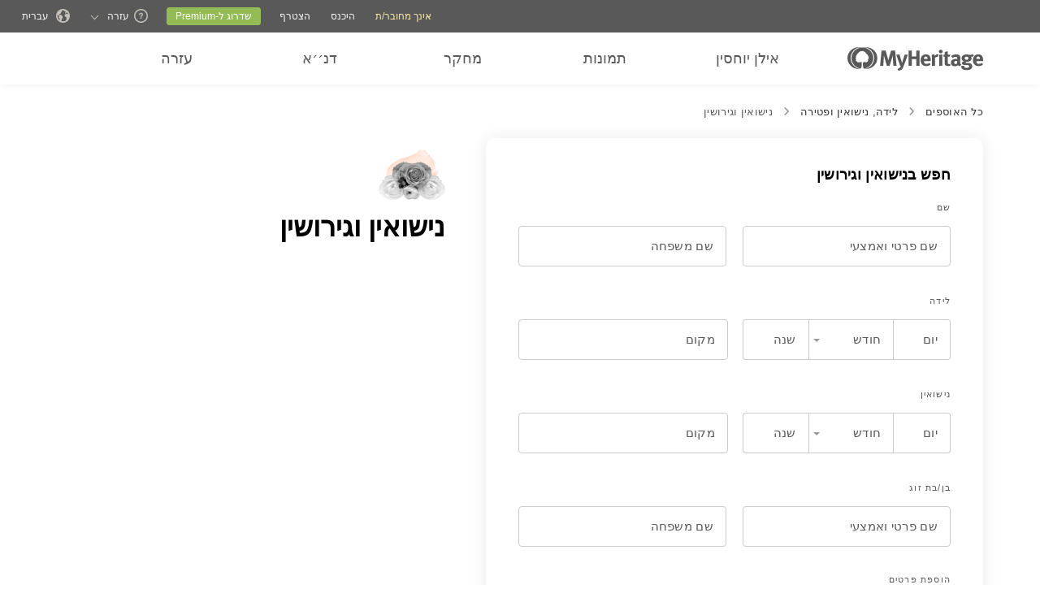

--- FILE ---
content_type: text/html; charset=UTF-8
request_url: https://www.myheritage.co.il/research/category-2020/%D7%A0%D7%99%D7%A9%D7%95%D7%90%D7%99%D7%9F-%D7%95%D7%92%D7%99%D7%A8%D7%95%D7%A9%D7%99%D7%9F
body_size: 45230
content:
<!DOCTYPE HTML>

<html lang="HE"
      dir="RTL">

<head>
    <link rel="preconnect" href="https://cf.mhcache.com"><link rel="canonical" href="https://www.myheritage.co.il/research/category-2020/%D7%A0%D7%99%D7%A9%D7%95%D7%90%D7%99%D7%9F-%D7%95%D7%92%D7%99%D7%A8%D7%95%D7%A9%D7%99%D7%9F" /><link rel="alternate" hreflang="he" href="https://www.myheritage.co.il/research/category-2020/%D7%A0%D7%99%D7%A9%D7%95%D7%90%D7%99%D7%9F-%D7%95%D7%92%D7%99%D7%A8%D7%95%D7%A9%D7%99%D7%9F"/><link rel="alternate" hreflang="en" href="https://www.myheritage.com/research/category-2020/marriage-divorce"/><link rel="alternate" hreflang="no" href="https://www.myheritage.no/research/category-2020/giftemal-og-skilsmisse"/><link rel="alternate" hreflang="de" href="https://www.myheritage.de/research/category-2020/heirat-scheidung"/><link rel="alternate" hreflang="nl" href="https://www.myheritage.nl/research/category-2020/huwelijk-en-echtscheiding"/><link rel="alternate" hreflang="fr" href="https://www.myheritage.fr/research/category-2020/mariage-divorce"/><link rel="alternate" hreflang="da" href="https://www.myheritage.dk/research/category-2020/vielse-skilsmisse"/><link rel="alternate" hreflang="sv" href="https://www.myheritage.se/research/category-2020/aktenskap-skilsmassa"/><link rel="alternate" hreflang="es" href="https://www.myheritage.es/research/category-2020/matrimonio-y-divorcio"/><link rel="alternate" hreflang="fi" href="https://www.myheritage.fi/research/category-2020/avioliitto-ero"/><link rel="alternate" hreflang="pt-BR" href="https://www.myheritage.com.br/research/category-2020/casamento-divorcio"/><link rel="alternate" hreflang="ru" href="https://www.myheritage.com/research/category-2020/%D0%B1%D1%80%D0%B0%D0%BA%D0%BE%D1%81%D0%BE%D1%87%D0%B5%D1%82%D0%B0%D0%BD%D0%B8%D0%B5-%D0%B8-%D1%80%D0%B0%D1%81%D1%82%D0%BE%D1%80%D0%B6%D0%B5%D0%BD%D0%B8%D0%B5-%D0%B1%D1%80%D0%B0%D0%BA%D0%B0?lang=RU"/><link rel="alternate" hreflang="cs" href="https://www.myheritage.cz/research/category-2020/s%C5%88atky-a-rozvody"/><link rel="alternate" hreflang="pl" href="https://www.myheritage.pl/research/category-2020/ma%C5%82%C5%BCe%C5%84stwo-i-rozwod"/><link rel="alternate" hreflang="it" href="https://www.myheritage.it/research/category-2020/matrimoni-e-divorzi"/><link rel="alternate" hreflang="pt" href="https://www.myheritage.com.pt/research/category-2020/casamento-e-divorcio"/><link rel="alternate" hreflang="hu" href="https://www.myheritage.hu/research/category-2020/hazassag-es-valas"/><link rel="alternate" hreflang="tr" href="https://www.myheritage.com.tr/research/category-2020/evlilik-bosanma"/><link rel="alternate" hreflang="sk" href="https://www.myheritage.sk/research/category-2020/soba%C5%A1e-a-rozvody"/><link rel="alternate" hreflang="ca" href="https://www.myheritage.cat/research/category-2020/matrimoni-i-divorci"/><link rel="alternate" hreflang="af" href="https://www.myheritage.com/research/category-2020/huwelik-egskeiding?lang=AF"/><link rel="alternate" hreflang="el" href="https://www.myheritage.gr/research/category-2020/%CE%B3%CE%AC%CE%BC%CE%BF%CF%82-%CE%B4%CE%B9%CE%B1%CE%B6%CF%8D%CE%B3%CE%B9%CE%BF"/><link rel="alternate" hreflang="sl" href="https://www.myheritage.si/research/category-2020/poroka-lo%C4%8Ditev"/><link rel="alternate" hreflang="lt" href="https://www.myheritage.lt/research/category-2020/santuoka-ir-skyrybos"/><link rel="alternate" hreflang="ar" href="https://www.myheritage.com/research/category-2020/%D8%A7%D9%84%D8%B2%D9%88%D8%A7%D8%AC-%D9%88%D8%A7%D9%84%D8%B7%D9%84%D8%A7%D9%82?lang=AR"/><link rel="alternate" hreflang="lv" href="https://www.myheritage.lv/research/category-2020/laul%C4%ABbas-un-%C5%A1%C4%B7ir%C5%A1an%C4%81s"/><link rel="alternate" hreflang="hr" href="https://www.myheritage.com.hr/research/category-2020/vjen%C4%8Danja-i-razvodi"/><link rel="alternate" hreflang="uk" href="https://www.myheritage.com.ua/research/category-2020/%D0%BE%D0%B4%D1%80%D1%83%D0%B6%D0%B5%D0%BD%D0%BD%D1%8F-%D1%82%D0%B0-%D1%80%D0%BE%D0%B7%D0%BB%D1%83%D1%87%D0%B5%D0%BD%D0%BD%D1%8F"/><link rel="alternate" hreflang="ro" href="https://www.myheritage.ro/research/category-2020/c%C4%83s%C4%83torie-%C8%99i-divor%C8%9B"/><link rel="alternate" hreflang="sr" href="https://www.myheritage.rs/research/category-2020/ven%C4%8Danja-i-razvodi"/><link rel="alternate" hreflang="bg" href="https://www.myheritage.com/research/category-2020/%D0%B1%D1%80%D0%B0%D0%BA%D0%BE%D0%B2%D0%B5-%D0%B8-%D1%80%D0%B0%D0%B7%D0%B2%D0%BE%D0%B4%D0%B8?lang=BG"/><link rel="alternate" hreflang="zh" href="https://www.myheritage.cn/research/category-2020/marriage-divorce"/><link rel="alternate" hreflang="th" href="https://www.myheritage.com/research/category-2020/marriage-divorce?lang=TH"/><link rel="alternate" hreflang="ja" href="https://www.myheritage.jp/research/category-2020/%E5%A9%9A%E5%A7%BB-%E9%9B%A2%E5%A9%9A"/><link rel="alternate" hreflang="zh-TW" href="https://www.myheritage.tw/research/category-2020/marriage-divorce"/><link rel="alternate" hreflang="ko" href="https://www.myheritage.co.kr/research/category-2020/marriage-divorce"/><link rel="alternate" hreflang="ms" href="https://www.myheritage.com/research/category-2020/marriage-divorce?lang=MS"/><link rel="alternate" hreflang="et" href="https://www.myheritage.ee/research/category-2020/abielu-ja-lahutus"/><link rel="alternate" hreflang="hi" href="https://www.myheritage.co.in/research/category-2020/marriage-divorce"/><link rel="alternate" hreflang="hy" href="https://www.myheritage.am/research/category-2020/marriage-divorce"/><link rel="alternate" hreflang="mk" href="https://www.myheritage.mk/research/category-2020/marriage-divorce"/><link rel="alternate" hreflang="sq" href="https://www.myheritage.al/research/category-2020/martesa-divorci"/><link rel="alternate" hreflang="bs" href="https://www.myheritage.ba/research/category-2020/brak-i-razvod"/><link rel="alternate" hreflang="ga" href="https://www.myheritage.ie/research/category-2020/posadh-colscaradh"/><link rel="alternate" hreflang="cy" href="https://www.myheritage.cymru/research/category-2020/priodas-ac-ysgariad"/><link rel="alternate" hreflang="ka" href="https://www.myheritage.ge/research/category-2020/%E1%83%A5%E1%83%9D%E1%83%A0%E1%83%AC%E1%83%98%E1%83%9C%E1%83%94%E1%83%91%E1%83%90-%E1%83%93%E1%83%90-%E1%83%92%E1%83%90%E1%83%9C%E1%83%A5%E1%83%9D%E1%83%A0%E1%83%AC%E1%83%98%E1%83%9C%E1%83%94%E1%83%91%E1%83%90"/><link rel="alternate" hreflang="eu" href="https://www.myheritage.eus/research/category-2020/ezkontza-eta-dibortzioa"/><link rel="alternate" hreflang="is" href="https://www.myheritage.is/research/category-2020/hjonabond-og-skilna%C3%B0ir"/><link rel="alternate" hreflang="lb" href="https://www.myheritage.lu/research/category-2020/bestietnes-a-scheedung"/><link rel="alternate" hreflang="mt" href="https://www.myheritage.com.mt/research/category-2020/%C5%BCwie%C4%A1-u-divorzju"/><link rel="alternate" hreflang="x-default" href="https://www.myheritage.com/research/category-2020/marriage-divorce"/>
    <meta http-equiv="X-UA-Compatible" content="IE=edge"/>
                        <meta name="viewport" content="width=device-width, initial-scale=1">
                <script type="text/javascript" >
    var builderNoTrack = true;
    var currentUserAccountID = 1000000000;
        var currentPageManagerClass = 'GenealogySearchPageManager';
            var languageCode = 'HE';
    var displayLanguageDirection = 'right';
    var displayLanguageOppositeDirection = 'left';
    var imageDir = 'img_rtl';
    var ASSET_DOMAIN_ALIAS_GENERAL = 'cf.mhcache.com';
</script>    <title>נישואין וגירושין - MyHeritage</title>
    <meta name="description" content="גלו את השורשים שלכם - חפשו אחר תעודות לידה, נישואין ופטירה, רישומי אוכלוסין, רשימות הגירה ורשומות אחרות - כולם באמצעות חיפוש משפחתי אחד!">
    <meta name="keywords" content="חיפוש המורשת שלי, חיפוש גנאלוגיה בחינם, היסטוריה משפחתית בחינם, היסטורית שם משפחה, שורשי המשפחה, מחקר על אילן יוחסין, מחקר גנאלוגיה, חפש אבות משפחה, חפש את הקרובים האבודים שלי, חיפוש אבות משפחה, מנוע החיפוש הגנאלוגי הטוב ביותר, אתרי אינטרנט של גנאלוגיה, מסד נתונים עולמי של גנאלוגיה, מחפש משפחות, Soundex, Megadex, חפש שם משפחה, חיפוש שם משפחה, רשומות לידה/נישואין/פטירה, רשימות נוסעים, אתר רשומות מפקד אוכלוסין">
    
    <meta property="og:site_name" content="MyHeritage">
<meta property="og:image" content="https://cf.mhcache.com/FP/Assets/Images/Social/mh_logo_350x350.png">
<meta property="og:image:width" content="350">
<meta property="og:image:height" content="350">
    <script >var deferredScripts = (function() {
            var list = [];
            return {
                add: function(func) { list.push(func) },
                run: function() { list.forEach(function(func) {func()}) }
            }
       })();</script>
    <link href="https://cf.mhcache.com/Static/FP/Assets/bundles/CssOutput/Themes/Themes_bundle_rtl_v02a01c035a1beaba691dc38455adca04.css" rel="stylesheet" type="text/css" crossorigin="anonymous">
    <link href="https://cf.mhcache.com/Static/FP/Assets/bundles/CssOutput/NavigationBar/NavigationBar_bundle_rtl_v871bb955ad92cfcd112fc3393db4df5d.css" rel="stylesheet" type="text/css" crossorigin="anonymous">
    

    <link href="https://cf.mhcache.com/Static/FP/Assets/bundles/CssOutput/main/minimal-base-responsive_rtl_v08d8ad378c72343a6057ac335df0284f.css" rel="stylesheet" type="text/css" crossorigin="anonymous"><link href="https://cf.mhcache.com/Static/FP/Assets/bundles/CssOutput/SuperSearchMainForm/SuperSearchMainForm_bundle_rtl_v6756581b604bc5f0670bfedff0336a82.css" rel="stylesheet" type="text/css" crossorigin="anonymous">
    
    
    <script type="text/javascript" >
        var isStandardPage = true;
        var isTablet = false;
var isMobile = false;
var isBot = false;
var currentSiteId = 1;
var isUploadFlowRevampEnabled = false;
var isRateLimitedNoticeDialogEnabled = true;
var mhXsrfToken = "D_f9chw9tc3e68z1mf_qr36cs8z9e14c9if.1771977295.fa3cb2393261e2e49ba5a70bcbfb301f";
var scriptOrigin = "gcm:I01xc3ipj2U9+3b+bNtRtSnYVKFRWzkTejXJR2Bmpd2JUAt95eagzHR+yHvbGgglSegSkFLZvQS4";
var clientSideErrorConfiguration = JSON.parse('{\"exclude\":[{\"message\":\"elt\\\\.parentNode\",\"userAgent\":\"Safari\"},{\"message\":\"__gCrWeb\"},{\"message\":\"DOM Exception 18\",\"userAgent\":\"CriOS\"},{\"message\":\"\\\\[canonical id\\\\].*Unexpected error\"},{\"userAgent\":\"Opera\"},{\"userAgent\":\"android.*firefox\"},{\"userAgent\":\"fxios\"},{\"message\":\"Array\\\\.from\"},{\"message\":\"from\"},{\"source\":\"connect\\\\.facebook\"},{\"source\":\"googleads\\\\.g\"},{\"source\":\"googleadservices\"},{\"source\":\"googletagmanager\"},{\"source\":\"gstatic\"},{\"source\":\"kaspersky\"},{\"source\":\"checkoutshopper\"},{\"source\":\"dwin1\"},{\"message\":\"jQuery is not defined\"},{\"message\":\"$ is not defined\"},{\"userAgent\":\"PhantomJS\"},{\"message\":\"removeNightMode\"},{\"message\":\"mwg-internal\"},{\"message\":\"BetterJsPop\"},{\"message\":\"mraid\"},{\"message\":\"checkMRAID\"},{\"message\":\"jQueryAppsee\"},{\"message\":\"MoatMAK\"},{\"message\":\"default\\\\.queit\\\\.in\"},{\"message\":\"} could not be cloned\"},{\"message\":\"__firefox__\\\\.\"},{\"message\":\"MmJsBridge\"},{\"message\":\"_isMatchingDomain is not defined\"},{\"message\":\"InvalidStateError\",\"userAgent\":\"firefox\"},{\"message\":\"UnknownError\",\"userAgent\":\"firefox\"},{\"userAgent\":\"MSIE ([2-9]|(10))\\\\.\"},{\"message\":\"_ is not defined\"},{\"message\":\"disp is not defined\"},{\"userAgent\":\"Bytespider\"},{\"userAgent\":\"YandexBot\"},{\"message\":\"InvalidStateError\",\"userAgent\":\"Safari\"},{\"message\":\"The object is in an invalid state\"},{\"message\":\"\\\\[canonical id\\\\]\",\"userAgent\":\" Request aborted\"},{\"message\":\"a\\\\[b\\\\]\\\\.target\\\\.className\\\\.indexOf is not a function\",\"userAgent\":\"Safari\"},{\"message\":\"redefine non\\\\-configurable property\",\"userAgent\":\"firefox\"},{\"message\":\"digest already in progress\"},{\"message\":\"System.ServiceModel.CommunicationObjectFaultedException\"},{\"message\":\"Unexpected token <\",\"userAgent\":\"Chrome\\\\\\/(75|76)\"},{\"message\":\"favicon.ico\"},{\"message\":\"webkit.messageHandlers\"},{\"message\":\"Network Error\"},{\"message\":\"Request aborted\"},{\"message\":\"this.each is not a function\",\"userAgent\":\"MiuiBrowser\"},{\"message\":\"Object Not Found Matching Id\",\"userAgent\":\"Chrome,\",\"source\":\"Edge\"},{\"message\":\"_AutofillCallbackHandler\"},{\"message\":\"Object Not Found Matching Id\"},{\"message\":\"Non-Error promise rejection captured with value\"},{\"message\":\"_leaflet_pos\"},{\"message\":\"timeout of 0ms exceeded\"},{\"message\":\"Hydration failed because the initial UI does not match what was rendered on the server\"},{\"message\":\"There was an error while hydrating\"},{\"message\":\"Minified React error #418\"},{\"message\":\"Minified React error #423\"},{\"message\":\"The request is not allowed by the user agent or the platform in the current context, possibly because the user denied permission\"},{\"message\":\"sendEventV3\"},{\"message\":\"Cannot read properties of undefined (reading \'firefoxSample\')\"},{\"message\":\"msDiscoverChatAvailable\"},{\"message\":\"Cannot read properties of undefined (reading \'classList\')\",\"source\":\"leaflet\"},{\"message\":\"Cannot read properties of undefined \\\\(reading \'classList\'\\\\)\",\"source\":\"leaflet\"},{\"message\":\"undefined is not an object (evaluating \'t.classList\')\",\"source\":\"leaflet\"},{\"userAgent\":\"Basilisk\"},{\"userAgent\":\"SeaMonkey\"},{\"userAgent\":\"Pale Moon\"},{\"message\":\"following Content Security Policy directive\"},{\"message\":\"filterListFallback\"},{\"message\":\"getCosmeticsFilters\"},{\"userAgent\":\"Google-Read-Aloud\"},{\"message\":\"Failed to fetch\"},{\"message\":\"Fetching a new FamilyGraph token returned an error\"}],\"stackTraceIgnoreLinesRules\":[\"moz-extension\",\"chrome-extension\",\"safari-extension\"],\"monitoredErrorRules\":[{\"activityId\":\"XFrameOptions\",\"regex\":\"x-frame-options\"},{\"activityId\":\"PerformancePolyfill\",\"regex\":\"performance\"}],\"excludeUnsupportedBrowsersEnabled\":true}');
var shouldWriteActivityIndicatorBeAlwaysAsync = true;
var languageDirection = "RTL";
var isFtb = false;
var optOut = false;
var process = {"env":{"NODE_ENV":"production"}};
var currentPageCanonicalId = "\/research\/show-form\/category\/";
var registrationClientData = {"minimalRegistrationAge":13,"maximalRegistrationAge":100,"shouldShowSocialSignup":true,"isAppleRegistrationExposed":true,"isGoogleRegistrationExposed":true,"showEmailsAcceptanceCheckbox":false,"mfaHelpCenterLink":"https:\/\/www.myheritage.co.il\/help-center?a=How-do-I-use-the-Email-Two-Factor-Authentication-(2FA)---id--64QeynGjS8y0oKJNUuycug","isIntercomHelpCenterExposed":false,"currentPageUrl":"https:\/\/www.myheritage.co.il\/research\/category-2020\/%D7%A0%D7%99%D7%A9%D7%95%D7%90%D7%99%D7%9F-%D7%95%D7%92%D7%99%D7%A8%D7%95%D7%A9%D7%99%D7%9F","canonicalPageId":"\/research\/show-form\/category\/","registrationUpgradePlanUserStripDestinationUrl":"https:\/\/www.myheritage.co.il\/paywall?action=upgrade&reason=138&subscription_type=site&context=Purchase.UserStrip","registrationUpgradePlanFooterDestinationUrl":"https:\/\/www.myheritage.co.il\/paywall?action=upgrade&reason=351&subscription_type=site&context=Purchase.NewFooter","magicSevenDestinationUrl":"https:\/\/www.myheritage.co.il\/tree-wizard\/{SITE_ID}\/type\/create\/introduction?skip=skip_intro","defaultSignupTitle":"\u05d4\u05e8\u05e9\u05dd \u05dc-MyHeritage","defaultLoginTitle":"\u05db\u05e0\u05d9\u05e1\u05d4 \u05dc-MyHeritage","defaultSignupButtonTextBasic":"\u05d4\u05ea\u05d7\u05dc\/\u05d4\u05ea\u05d7\u05d9\u05dc\u05d9","defaultSignupButtonText":"\u05d4\u05de\u05e9\u05da","experimentName":null,"activityData":{"section":"registration","activityBase":"registrationFramework"},"bbbRating":"A+","gedcomLandingPageUrl":"https:\/\/www.myheritage.co.il\/import-family-tree","parentalConsentRegistrationAge":18,"languageCode":"HE"};
var registrationWrapperDependencies = {"react":{"js":[["https:\/\/cf.mhcache.com\/Static\/FP\/Assets\/bundles\/JS\/reactLibrary.min_v4ccb07a3c2c9dfc38cf2a4ff535d1cd9.js"],["https:\/\/cf.mhcache.com\/Static\/FP\/Assets\/bundles\/JS\/reactDomLibrary.min_v72dcdc64895504912cfd8a153ca6743d.js","https:\/\/cf.mhcache.com\/Static\/FP\/Assets\/bundles\/JS\/propTypesLibrary.min_vc3433c9825de8132e3bb6b428a7996cf.js"],["https:\/\/cf.mhcache.com\/Static\/FP\/Assets\/bundles\/JS\/immutableLibrary.min_v68aca555adaf26e74e48ba766a30268c.js","https:\/\/cf.mhcache.com\/Static\/FP\/Assets\/bundles\/JS\/reduxLibrary.min_va6b21f3012f771169fd565f2594456dc.js","https:\/\/cf.mhcache.com\/Static\/FP\/Assets\/bundles\/JS\/reactReduxLibrary.min_v8c6b71e687513ca78749516a38396b29.js","https:\/\/cf.mhcache.com\/Static\/FP\/Assets\/bundles\/JS\/reduxThunkLibrary.min_v6c72519ecbf79af284340c9963c28c55.js"],["https:\/\/cf.mhcache.com\/Static\/FP\/Assets\/bundles\/JS\/reactReduxDeprecated2025Library.min_v709d4a03dd21220e8938ec5e8134a62e.js"]],"css":[]},"application":{"js":[["https:\/\/cf.mhcache.com\/Static\/FP\/Assets\/bundles\/JS\/reactHookFormLibrary.min_vd0072058e2489ea7860d8af10713acfd.js","https:\/\/appleid.cdn-apple.com\/appleauth\/static\/jsapi\/appleid\/1\/hr_HR\/appleid.auth.js","https:\/\/accounts.google.com\/gsi\/client?onload=googleOnLoad"],["https:\/\/cf.mhcache.com\/Static\/FP\/Assets\/bundles\/JS\/RegistrationWrapperBundled_vf4944f680b00fa63043378052f1fb6a5.js"],["https:\/\/cf.mhcache.com\/Static\/FP\/Assets\/bundles\/JS\/MultiFactorAuthBundled_v0a5ddb6eef5639a9db1ed9a4935384c5.js"]],"css":["https:\/\/cf.mhcache.com\/Static\/FP\/Assets\/bundles\/CssOutput\/RegistrationWrapper\/RegistrationWrapper_bundle_rtl_vfbf3dfd52928003bbf8fd2b6cba9fdba.css"]}};
var useRegistrationWrapper = true;

var cookiePreferencesClientData = JSON.parse('{\"isCookiePreferencesExposed\":true,\"isUseSameSettingsDialogForAllBannersExposed\":true,\"isUnsupportedBrowser\":false,\"isCookiePreferencesOptInExposed\":true,\"doNotSellPrivacySettingsIndication\":\"NONE\",\"isDoNotSellUserFromStrictCountry\":false,\"isDoNotSellUserCreatedBeforeCutoffDate\":false,\"isIntrusiveBanner\":true,\"isFetchDataOnlyOnServerExposed\":true,\"isLoadedByExternalSite\":false,\"clientName\":\"MyHeritage\",\"languageCode\":\"HE\",\"bannerText\":\"\\u05e2\\u05dc \\u05de\\u05e0\\u05ea \\u05dc\\u05d0\\u05e4\\u05e9\\u05e8 \\u05d0\\u05ea \\u05ea\\u05e4\\u05e7\\u05d5\\u05d3\\u05d5 \\u05d4\\u05ea\\u05e7\\u05d9\\u05df \\u05e9\\u05dc \\u05d4\\u05d0\\u05ea\\u05e8 \\u05d5\\u05d0\\u05d1\\u05d8\\u05d7\\u05ea\\u05d5, \\u05d0\\u05e0\\u05d5 \\u05d0\\u05d5\\u05e1\\u05e4\\u05d9\\u05dd \\u05de\\u05d9\\u05d3\\u05e2 \\u05d5\\u05de\\u05e9\\u05ea\\u05de\\u05e9\\u05d9\\u05dd \\u05d1\\u05e2\\u05d5\\u05d2\\u05d9\\u05d5\\u05ea \\u05d5\\u05d1\\u05e9\\u05d9\\u05d8\\u05d5\\u05ea \\u05d0\\u05d7\\u05e8\\u05d5\\u05ea, \\u05db\\u05d5\\u05dc\\u05dc \\u05db\\u05d0\\u05dc\\u05d4 \\u05e9\\u05dc \\u05e6\\u05d3\\u05d3\\u05d9\\u05dd \\u05e9\\u05dc\\u05d9\\u05e9\\u05d9\\u05d9\\u05dd. \\u05dc\\u05de\\u05d9\\u05d3\\u05e2 \\u05e0\\u05d5\\u05e1\\u05e3 \\u05e8\\u05d0\\u05d4 <a id=\\\"cpb_cookie_preferences_link\\\" href=\\\"#\\\" class=\\\"link\\\" data-automations=\\\"cpb_cookie_preferences_link\\\">\\u05de\\u05d9\\u05d3\\u05e2 \\u05e2\\u05dc \\u05e2\\u05d5\\u05d2\\u05d9\\u05d5\\u05ea<\\/a>.\",\"cookieAcceptAllButtonText\":\"\\u05d0\\u05e0\\u05d9 \\u05de\\u05d1\\u05d9\\u05df\",\"cookieAcceptOnlyMandatoryButtonText\":\"\\u05dc\\u05e7\\u05d1\\u05dc \\u05e8\\u05e7 \\u05de\\u05d4 \\u05e9\\u05d4\\u05db\\u05e8\\u05d7\\u05d9\",\"userCountry\":\"US\",\"userGender\":false,\"fgToken\":\"2.179c5e5ca6da13642b272fa8e8e7b614.1000000000.1771890895.1440.1140854913.4badd9bd9335f033d50bd0469a5e102a160ebbed0dfd8f332d3f104375191166\",\"guestId\":\"T_ag658ce31f9qc959_31lmc83i96m9vecf\",\"accountId\":1000000000,\"isGuest\":true,\"cookiePreferencesDialogStrings\":{\"FamilyTreeWizard\":{\"Save\":\"\\u05e9\\u05de\\u05d5\\u05e8\"},\"Events\":{\"Name\":\"\\u05e9\\u05dd\",\"Duration\":\"\\u05de\\u05e9\\u05da\",\"Html description\":\"\\u05ea\\u05d9\\u05d0\\u05d5\\u05e8\"},\"AccountCenter\":{\"Remaining day\":\"\\u05d9\\u05d5\\u05dd \\u05d0\\u05d7\\u05d3\",\"Remaining days\":\"%1 \\u05d9\\u05de\\u05d9\\u05dd\",\"Remaining year\":\"\\u05e9\\u05e0\\u05d4 \\u05d0\\u05d7\\u05ea\",\"Remaining years\":\"%1 \\u05e9\\u05e0\\u05d9\\u05dd\"},\"SubscriptionPlans\":{\"Duration months value\":\"{duration} \\u05d7\\u05d5\\u05d3\\u05e9\\u05d9\\u05dd\",\"1 month\":\"\\u05d7\\u05d5\\u05d3\\u05e9 \\u05d0\\u05d7\\u05d3\"},\"GlossaryGood\":{\"General_verb_To Close\":\"\\u05e1\\u05d2\\u05d5\\u05e8\"},\"GenealogySearchDictionary\":{\"Age in minutes\":\"%1 \\u05d3\\u05e7\\u05d5\\u05ea\",\"Age in hours\":\"%1 \\u05e9\\u05e2\\u05d5\\u05ea\"},\"Privacy\":{\"Cookies preferences popup title\":\"\\u05d4\\u05d2\\u05d3\\u05e8\\u05d5\\u05ea \\u05e2\\u05d5\\u05d2\\u05d9\\u05d5\\u05ea\",\"Cookies preferences popup cookie info\":\"\\u05de\\u05d9\\u05d3\\u05e2 \\u05e2\\u05dc \\u05e2\\u05d5\\u05d2\\u05d9\\u05d5\\u05ea\",\"Cookies preferences popup about cookies title\":\"\\u05d0\\u05d5\\u05d3\\u05d5\\u05ea \\u05e2\\u05d5\\u05d2\\u05d9\\u05d5\\u05ea\",\"Cookies preferences popup about cookies tab title\":\"\\u05d0\\u05d5\\u05d3\\u05d5\\u05ea \\u05e2\\u05d5\\u05d2\\u05d9\\u05d5\\u05ea\",\"Cookies preferences popup mandatory cookies title\":\"\\u05e2\\u05d5\\u05d2\\u05d9\\u05d5\\u05ea \\u05d7\\u05d5\\u05d1\\u05d4\",\"Cookies preferences popup mandatory cookies tab title\":\"\\u05e2\\u05d5\\u05d2\\u05d9\\u05d5\\u05ea \\u05d7\\u05d5\\u05d1\\u05d4\",\"Cookies preferences popup active option\":\"\\u05de\\u05d5\\u05e4\\u05e2\\u05dc\",\"Cookies preferences popup always active option\":\"\\u05de\\u05d5\\u05e4\\u05e2\\u05dc \\u05ea\\u05de\\u05d9\\u05d3\",\"Cookies preferences popup cookie policy text\":\"[link url=&quot;https:\\/\\/www.myheritage.co.il\\/cookie-policy&quot; target=&quot;_blank&quot; title=&quot;\\u05de\\u05d3\\u05d9\\u05e0\\u05d9\\u05d5\\u05ea \\u05d4\\u05e2\\u05d5\\u05d2\\u05d9\\u05d5\\u05ea&quot; class=&quot;link&quot;] \\u05e9\\u05dc\\u05e0\\u05d5 \\u05de\\u05e1\\u05d1\\u05d9\\u05e8\\u05d4 \\u05de\\u05d4\\u05df \\u05e2\\u05d5\\u05d2\\u05d9\\u05d5\\u05ea, \\u05de\\u05d4\\u05dd \\u05e1\\u05d5\\u05d2\\u05d9 \\u05d4\\u05e2\\u05d5\\u05d2\\u05d9\\u05d5\\u05ea \\u05d4\\u05e9\\u05d5\\u05e0\\u05d9\\u05dd, \\u05db\\u05d9\\u05e6\\u05d3 \\u05d0\\u05e0\\u05d7\\u05e0\\u05d5 \\u05de\\u05e9\\u05ea\\u05de\\u05e9\\u05d9\\u05dd \\u05d1\\u05d4\\u05dd \\u05db\\u05e9\\u05d0\\u05ea\\u05d4 \\u05de\\u05d1\\u05e7\\u05e8 \\u05d1\\u05d0\\u05ea\\u05e8 \\u05e9\\u05dc\\u05e0\\u05d5 [link url=&quot;https:\\/\\/www.myheritage.co.il&quot; target=&quot;blank&quot; title=&quot;https:\\/\\/www.myheritage.co.il&quot; id=&quot;cookie_policy_home_page_id&quot; class=&quot;link&quot;] \\u05d5\\u05de\\u05d4 \\u05d0\\u05e4\\u05e9\\u05e8 \\u05dc\\u05e2\\u05e9\\u05d5\\u05ea \\u05db\\u05d3\\u05d9 \\u05dc\\u05e9\\u05dc\\u05d5\\u05d8 \\u05d1\\u05e9\\u05d9\\u05de\\u05d5\\u05e9 \\u05e9\\u05dc\\u05e0\\u05d5 \\u05d1\\u05e2\\u05d5\\u05d2\\u05d9\\u05d5\\u05ea.\",\"CookiePolicy Title\":\"\\u05de\\u05d3\\u05d9\\u05e0\\u05d9\\u05d5\\u05ea \\u05e2\\u05d5\\u05d2\\u05d9\\u05d5\\u05ea\",\"CookiePolicy tab Title\":\"\\u05de\\u05d3\\u05d9\\u05e0\\u05d9\\u05d5\\u05ea \\u05e2\\u05d5\\u05d2\\u05d9\\u05d5\\u05ea\",\"Cookies preferences popup about cookies tab title opt in\":\"\\u05de\\u05d9\\u05d3\\u05e2 \\u05e2\\u05dc \\u05e2\\u05d5\\u05d2\\u05d9\\u05d5\\u05ea \\u05d5\\u05e2\\u05dc \\u05de\\u05d3\\u05d9\\u05e0\\u05d9\\u05d5\\u05ea \\u05d4\\u05e2\\u05d5\\u05d2\\u05d9\\u05d5\\u05ea \\u05e9\\u05dc\\u05e0\\u05d5\",\"Cookies preferences popup privacy choices tab title\":\"Your Privacy Choices\",\"Cookies preferences popup sell share title\":\"All Sell\\/Share\",\"Cookies preferences popup sell share text opt in paragraph 1\":\"To opt-out of sharing your personal information with third parties, whether through cookies, similar technologies, or otherwise, in circumstances which may be deemed a &quot;sell&quot; or &quot;share&quot; under certain U.S. regulations, you can click the toggle above.\",\"Cookies preferences popup sell share text opt in paragraph 2\":\"If you opt out, you may still notice advertisements, but they will not be personalized to you.\",\"Cookies preferences popup sell share text opt in paragraph 3\":\"We will never sell or license your personal genetic data or health data.\",\"Cookies preferences popup sell share text opt in paragraph 4\":\"You can change your settings anytime by clicking the &quot;Your Privacy Choices&quot; link in the footer.\",\"Cookies preferences popup sell share text opt in paragraph 5\":\"For more information, see our [link url=&quot;{cookie_policy_link}&quot; target=&quot;blank&quot; title=&quot;Cookie Policy&quot; id=&quot;cpb_cookie_policy_link data-automations=&quot;cpb_cookie_policy_link&quot; class=&quot;link&quot;] and [link url=&quot;{privacy_policy_link}&quot; target=&quot;blank&quot; title=&quot;US State Privacy Notice&quot; id=&quot;cpb_us_state_privacy_notice_link&quot; data-automations=&quot;cpb_us_state_privacy_notice_link&quot; class=&quot;link&quot;].\",\"Cookies preferences popup sell share opt-in california confirmation popup title\":\"Are you sure?\",\"Cookies preferences popup sell share opt-in california confirmation popup body\":\"Are you sure you want to opt-in to targeted advertising and the selling and sharing of your personal information?\",\"Cookies preferences popup sell share opt-in confirmation popup confirm button\":\"Yes\",\"Cookies preferences popup sell share opt-in confirmation popup cancel button\":\"Cancel\",\"Cookies preferences popup analytics cookies sell share variant text in paragraph 0\":\"In order to opt-out of Analytics Cookies, please opt out of &quot;All Sell\\/Share&quot; in &quot;Your Privacy Choices&quot; tab.\",\"Cookies preferences popup advertising cookies sell share variant text in paragraph 0\":\"In order to opt-out of Advertising Cookies, please opt out of &quot;All Sell\\/Share&quot; in &quot;Your Privacy Choices&quot; tab.\",\"Cookies preferences popup advertising cookies sell share variant text in paragraph 1\":\"Advertising Cookies (or targeting cookies) are used to better understand your interests, including which sites and ads you click on, and assist in delivering personalized ads that may be of interest to you. They also limit the number of times you see an ad and help us measure the effectiveness of our advertising campaigns.\",\"Cookies preferences popup always enabled cookies tab title\":\"Cookies that are always enabled\",\"Cookies preferences popup always enabled text opt in paragraph 1\":\"\\u05d0\\u05ea\\u05e8 \\u05d4\\u05d0\\u05d9\\u05e0\\u05d8\\u05e8\\u05e0\\u05d8 \\u05e9\\u05dc\\u05e0\\u05d5 \\u05de\\u05e9\\u05ea\\u05de\\u05e9 \\u05d1\\u05de\\u05e1\\u05e4\\u05e8 \\u05e2\\u05d5\\u05d2\\u05d9\\u05d5\\u05ea \\u05d4\\u05e0\\u05d7\\u05d5\\u05e6\\u05d5\\u05ea \\u05dc\\u05ea\\u05e4\\u05e7\\u05d5\\u05d3 \\u05d5\\u05d4\\u05e6\\u05d2\\u05d4 \\u05ea\\u05e7\\u05d9\\u05e0\\u05d9\\u05dd \\u05e9\\u05dc \\u05d4\\u05d0\\u05ea\\u05e8, \\u05d5\\u05db\\u05d3\\u05d9 \\u05dc\\u05d4\\u05ea\\u05d0\\u05d9\\u05dd \\u05d0\\u05d9\\u05e9\\u05d9\\u05ea \\u05d0\\u05ea \\u05d7\\u05d5\\u05d5\\u05d9\\u05d9\\u05ea \\u05d4\\u05de\\u05e9\\u05ea\\u05de\\u05e9 \\u05e9\\u05dc\\u05da \\u05d1\\u05d0\\u05d5\\u05e4\\u05df \\u05e9\\u05d0\\u05d9\\u05e0\\u05d5 \\u05e4\\u05d5\\u05d2\\u05e2 \\u05d1\\u05d6\\u05db\\u05d5\\u05ea\\u05da \\u05dc\\u05d1\\u05d8\\u05dc \\u05d0\\u05ea \\u05d4\\u05e9\\u05d9\\u05de\\u05d5\\u05e9 \\u05d1\\u05d0\\u05e8\\u05d4\'\'\\u05d1. \\u05d4\\u05e2\\u05d5\\u05d2\\u05d9\\u05d5\\u05ea \\u05de\\u05e9\\u05de\\u05e9\\u05d5\\u05ea \\u05dc\\u05de\\u05e0\\u05d9\\u05e2\\u05ea \\u05e1\\u05d9\\u05db\\u05d5\\u05e0\\u05d9 \\u05d0\\u05d1\\u05d8\\u05d7\\u05d4, \\u05dc\\u05db\\u05e0\\u05d9\\u05e1\\u05d4, \\u05dc\\u05d4\\u05ea\\u05d0\\u05de\\u05ea \\u05d4\\u05e9\\u05d9\\u05e8\\u05d5\\u05ea\\u05d9\\u05dd \\u05e9\\u05dc\\u05e0\\u05d5 \\u05dc\\u05de\\u05d9\\u05e7\\u05d5\\u05de\\u05da (\\u05db\\u05e4\\u05d9 \\u05e9\\u05e0\\u05e7\\u05d1\\u05e2 \\u05e2\\u05dc \\u05d9\\u05d3\\u05d9 \\u05db\\u05ea\\u05d5\\u05d1\\u05ea \\u05d4-IP, \\u05d4\\u05e8\\u05d9\\u05e9\\u05d5\\u05dd \\u05d0\\u05d5 \\u05db\\u05ea\\u05d5\\u05d1\\u05ea \\u05d4\\u05d7\\u05d9\\u05d5\\u05d1 \\u05e9\\u05e1\\u05d9\\u05e4\\u05e7\\u05ea), \\u05dc\\u05de\\u05d9\\u05dc\\u05d5\\u05d9 \\u05d8\\u05e4\\u05e1\\u05d9\\u05dd \\u05d5\\u05dc\\u05d6\\u05db\\u05d9\\u05e8\\u05ea \\u05e4\\u05e8\\u05d9\\u05d8\\u05d9\\u05dd \\u05d1\\u05e2\\u05d2\\u05dc\\u05ea \\u05d4\\u05e7\\u05e0\\u05d9\\u05d5\\u05ea \\u05e9\\u05dc\\u05da.\",\"Cookies preferences popup about cookies text opt in paragraph 1\":\"\\u05db\\u05d3\\u05d9 \\u05dc\\u05d0\\u05e4\\u05e9\\u05e8 \\u05d0\\u05ea \\u05ea\\u05e4\\u05e7\\u05d5\\u05d3 \\u05d5\\u05d0\\u05d1\\u05d8\\u05d7\\u05ea \\u05d4\\u05d0\\u05ea\\u05e8, \\u05d0\\u05e0\\u05d7\\u05e0\\u05d5 \\u05d5\\u05e1\\u05e4\\u05e7\\u05d9 \\u05d4\\u05e9\\u05d9\\u05e8\\u05d5\\u05ea \\u05e9\\u05dc\\u05e0\\u05d5 \\u05d0\\u05d5\\u05e1\\u05e4\\u05d9\\u05dd \\u05de\\u05d9\\u05d3\\u05e2 \\u05d1\\u05d0\\u05de\\u05e6\\u05e2\\u05d5\\u05ea \\u05e2\\u05d5\\u05d2\\u05d9\\u05d5\\u05ea \\u05d5\\u05d0\\u05de\\u05e6\\u05e2\\u05d9 \\u05de\\u05e2\\u05e7\\u05d1 \\u05e0\\u05d5\\u05e1\\u05e3.\",\"Cookies preferences popup about cookies text opt in paragraph 2\":\"\\u05d2\\u05dd \\u05d0\\u05dd \\u05ea\\u05d9\\u05ea\\u05df \\u05d4\\u05e1\\u05db\\u05de\\u05ea\\u05da \\u05dc\\u05e9\\u05d9\\u05de\\u05d5\\u05e9 \\u05d1\\u05e2\\u05d5\\u05d2\\u05d9\\u05d5\\u05ea, \\u05ea\\u05d5\\u05db\\u05dc \\u05dc\\u05d1\\u05d8\\u05dc \\u05d0\\u05d5\\u05ea\\u05d4 \\u05d1\\u05db\\u05dc \\u05e2\\u05ea \\u05d1\\u05d0\\u05de\\u05e6\\u05e2\\u05d5\\u05ea \\u05dc\\u05d7\\u05d9\\u05e6\\u05d4 \\u05e2\\u05dc \\u05d4\\u05e7\\u05d9\\u05e9\\u05d5\\u05e8 \'\'\\u05d4\\u05d2\\u05d3\\u05e8\\u05d5\\u05ea \\u05e2\\u05d5\\u05d2\\u05d9\\u05d5\\u05ea\'\' \\u05e9\\u05d1\\u05e1\\u05e8\\u05d2\\u05dc \\u05d4\\u05db\\u05dc\\u05d9\\u05dd. \\u05e9\\u05d9\\u05de\\u05d9 \\u05dc\\u05d1 \\u05db\\u05d9 \\u05d1\\u05d7\\u05dc\\u05e7 \\u05de\\u05e2\\u05d5\\u05d2\\u05d9\\u05d5\\u05ea \\u05e6\\u05d3 \\u05e9\\u05dc\\u05d9\\u05e9\\u05d9 \\u05d0\\u05e4\\u05e9\\u05e8 \\u05dc\\u05e9\\u05dc\\u05d5\\u05d8 \\u05e8\\u05e7 \\u05d1\\u05d0\\u05de\\u05e6\\u05e2\\u05d5\\u05ea \\u05d4\\u05d3\\u05e4\\u05d3\\u05e4\\u05df \\u05e9\\u05dc\\u05da.\",\"Cookies preferences popup about cookies text opt in paragraph 3\":\"\\u05d6\\u05db\\u05d5\\u05e8 \\u05db\\u05d9 \\u05e9\\u05dc\\u05d9\\u05dc\\u05d4 \\u05e9\\u05dc \\u05db\\u05dc \\u05d0\\u05d7\\u05ea \\u05de\\u05df \\u05d4\\u05e2\\u05d5\\u05d2\\u05d9\\u05d5\\u05ea \\u05d4\\u05dc\\u05dc\\u05d5 \\u05e2\\u05e9\\u05d5\\u05d9\\u05d4 \\u05dc\\u05d4\\u05e9\\u05e4\\u05d9\\u05e2 \\u05e2\\u05dc \\u05d7\\u05d5\\u05d5\\u05d9\\u05d9\\u05ea \\u05d4\\u05d2\\u05dc\\u05d9\\u05e9\\u05d4 \\u05e9\\u05dc\\u05da \\u05d1\\u05d0\\u05ea\\u05e8 \\u05d5\\u05e2\\u05dc \\u05d4\\u05e9\\u05d9\\u05e8\\u05d5\\u05ea\\u05d9\\u05dd \\u05e9\\u05d1\\u05d9\\u05db\\u05d5\\u05dc\\u05ea\\u05e0\\u05d5 \\u05dc\\u05d4\\u05e6\\u05d9\\u05e2.\",\"Cookies preferences popup about cookies text opt in paragraph 4\":\"\\u05dc\\u05de\\u05d9\\u05d3\\u05e2 \\u05e0\\u05d5\\u05e1\\u05e3 \\u05e8\\u05d0\\u05d9 \\u05d0\\u05ea [link url=&quot;{cookie_policy_link}&quot; target=&quot;blank&quot; title=&quot;\\u05de\\u05d3\\u05d9\\u05e0\\u05d9\\u05d5\\u05ea \\u05d4\\u05e2\\u05d5\\u05d2\\u05d9\\u05d5\\u05ea \\u05d4\\u05de\\u05dc\\u05d0\\u05d4 \\u05e9\\u05dc\\u05e0\\u05d5&quot;] \\u05d5\\u05d0\\u05ea [link url =&quot;{privacy_policy_link}&quot; target=&quot;blank&quot; title=&quot; \\u05de\\u05d3\\u05d9\\u05e0\\u05d9\\u05d5\\u05ea \\u05d4\\u05e4\\u05e8\\u05d8\\u05d9\\u05d5\\u05ea \\u05e9\\u05dc\\u05e0\\u05d5&quot;].\",\"Cookies preferences popup mandatory cookies text opt in paragraph 1\":\"\\u05e2\\u05d5\\u05d2\\u05d9\\u05d5\\u05ea \\u05d7\\u05d9\\u05d5\\u05e0\\u05d9\\u05d5\\u05ea \\u05d4\\u05df \\u05e2\\u05d5\\u05d2\\u05d9\\u05d5\\u05ea \\u05d4\\u05e0\\u05d7\\u05d5\\u05e6\\u05d5\\u05ea \\u05dc\\u05ea\\u05e7\\u05d9\\u05e0\\u05d5\\u05ea \\u05d4\\u05ea\\u05e4\\u05e7\\u05d5\\u05d3 \\u05d5\\u05d4\\u05ea\\u05e6\\u05d5\\u05d2\\u05d4 \\u05e9\\u05dc \\u05d4\\u05d0\\u05ea\\u05e8, \\u05d5\\u05dc\\u05d0 \\u05e0\\u05d9\\u05ea\\u05df \\u05dc\\u05d4\\u05e9\\u05d1\\u05d9\\u05ea \\u05d0\\u05d5\\u05ea\\u05df. \\u05e0\\u05e2\\u05e9\\u05d4 \\u05d1\\u05d4\\u05df \\u05e9\\u05d9\\u05de\\u05d5\\u05e9 \\u05d1\\u05de\\u05e0\\u05d9\\u05e2\\u05ea \\u05e1\\u05d9\\u05db\\u05d5\\u05e0\\u05d9 \\u05d0\\u05d1\\u05d8\\u05d7\\u05d4, \\u05d1\\u05d4\\u05ea\\u05d7\\u05d1\\u05e8\\u05d5\\u05ea \\u05de\\u05e9\\u05ea\\u05de\\u05e9\\u05d9\\u05dd \\u05dc\\u05d0\\u05ea\\u05e8, \\u05d1\\u05d4\\u05ea\\u05d0\\u05de\\u05ea \\u05d4\\u05e9\\u05d9\\u05e8\\u05d5\\u05ea\\u05d9\\u05dd \\u05d4\\u05e8\\u05dc\\u05d5\\u05d5\\u05e0\\u05d8\\u05d9\\u05d9\\u05dd \\u05dc\\u05de\\u05d9\\u05e7\\u05d5\\u05dd \\u05e9\\u05dc\\u05da, \\u05d1\\u05de\\u05d9\\u05dc\\u05d5\\u05d9 \\u05e9\\u05dc \\u05d8\\u05e4\\u05e1\\u05d9\\u05dd \\u05d5\\u05d1\\u05e8\\u05d9\\u05e9\\u05d5\\u05dd \\u05e4\\u05e8\\u05d9\\u05d8\\u05d9\\u05dd \\u05d1\\u05e2\\u05d2\\u05dc\\u05ea \\u05d4\\u05e7\\u05e0\\u05d9\\u05d5\\u05ea \\u05e9\\u05dc\\u05da.\",\"Cookies preferences popup mandatory cookies text opt in paragraph 2\":\"\\u05d7\\u05dc\\u05e7 \\u05de\\u05d4\\u05e2\\u05d5\\u05d2\\u05d9\\u05d5\\u05ea \\u05d4\\u05d7\\u05d9\\u05d5\\u05e0\\u05d9\\u05d5\\u05ea \\u05de\\u05e0\\u05d5\\u05d4\\u05dc\\u05d5\\u05ea \\u05e2\\u05dc \\u05d9\\u05d3\\u05d9\\u05e0\\u05d5 \\u05d0\\u05d5 \\u05de\\u05d5\\u05d2\\u05d3\\u05e8\\u05d5\\u05ea \\u05d1\\u05d0\\u05ea\\u05e8 \\u05e9\\u05dc\\u05e0\\u05d5 \\u05e2\\u05dc \\u05d9\\u05d3\\u05d9 \\u05e6\\u05d3 \\u05e9\\u05dc\\u05d9\\u05e9\\u05d9 \\u05d1\\u05d0\\u05d5\\u05e4\\u05df \\u05d4\\u05d1\\u05d0:\",\"Click to show cookie list\":\"\\u05d4\\u05e6\\u05d2\\u05ea \\u05e2\\u05d5\\u05d2\\u05d9\\u05d5\\u05ea\",\"Click to hide cookie list\":\"\\u05d4\\u05e1\\u05ea\\u05e8\\u05ea \\u05e2\\u05d5\\u05d2\\u05d9\\u05d5\\u05ea\",\"Cookie provider\":\"\\u05e1\\u05e4\\u05e7\",\"Cookies preferences popup analytics cookies title\":\"\\u05e2\\u05d5\\u05d2\\u05d9\\u05d5\\u05ea \\u05d0\\u05e0\\u05dc\\u05d9\\u05d8\\u05d9\\u05e7\\u05d4\",\"Cookies preferences popup analytics cookies tab title\":\"\\u05e2\\u05d5\\u05d2\\u05d9\\u05d5\\u05ea \\u05d0\\u05e0\\u05dc\\u05d9\\u05d8\\u05d9\\u05e7\\u05d4\",\"Cookies preferences popup analytics cookies text paragraph 1\":\"\\u05e2\\u05d5\\u05d2\\u05d9\\u05d5\\u05ea \\u05d0\\u05e0\\u05dc\\u05d9\\u05d8\\u05d9\\u05e7\\u05d4 \\u05d0\\u05d5\\u05e1\\u05e4\\u05d5\\u05ea \\u05de\\u05d9\\u05d3\\u05e2 \\u05e2\\u05dc \\u05d0\\u05d5\\u05e4\\u05d9 \\u05d4\\u05d2\\u05dc\\u05d9\\u05e9\\u05d4 \\u05e9\\u05dc\\u05da. \\u05d4\\u05df \\u05de\\u05d0\\u05e4\\u05e9\\u05e8\\u05d5\\u05ea \\u05dc\\u05e0\\u05d5 \\u05dc\\u05e1\\u05e4\\u05d5\\u05e8 \\u05db\\u05e0\\u05d9\\u05e1\\u05d5\\u05ea \\u05d5\\u05de\\u05e7\\u05d5\\u05e8\\u05d5\\u05ea \\u05ea\\u05e2\\u05d1\\u05d5\\u05e8\\u05d4 \\u05db\\u05d3\\u05d9 \\u05dc\\u05de\\u05d3\\u05d5\\u05d3 \\u05d5\\u05dc\\u05e9\\u05e4\\u05e8 \\u05d0\\u05ea \\u05d1\\u05d9\\u05e6\\u05d5\\u05e2\\u05d9 \\u05d4\\u05d0\\u05ea\\u05e8 \\u05e9\\u05dc\\u05e0\\u05d5, \\u05dc\\u05d4\\u05d1\\u05d9\\u05df \\u05de\\u05d4 \\u05de\\u05e2\\u05e0\\u05d9\\u05d9\\u05df \\u05d0\\u05ea \\u05d4\\u05de\\u05e9\\u05ea\\u05de\\u05e9\\u05d9\\u05dd \\u05e9\\u05dc\\u05e0\\u05d5, \\u05d5\\u05dc\\u05d4\\u05e2\\u05e8\\u05d9\\u05da \\u05d0\\u05ea \\u05d9\\u05e2\\u05d9\\u05dc\\u05d5\\u05ea \\u05d4\\u05ea\\u05d5\\u05db\\u05df \\u05e9\\u05dc\\u05e0\\u05d5.\",\"Cookies preferences popup analytics cookies text paragraph 2\":\"\\u05e2\\u05d5\\u05d2\\u05d9\\u05d5\\u05ea \\u05d0\\u05e0\\u05dc\\u05d9\\u05d8\\u05d9\\u05e7\\u05d4 \\u05de\\u05e0\\u05d5\\u05d4\\u05dc\\u05ea \\u05e2\\u05dc \\u05d9\\u05d3\\u05d9\\u05e0\\u05d5 \\u05d0\\u05d5 \\u05de\\u05d5\\u05d2\\u05d3\\u05e8\\u05d5\\u05ea \\u05d1\\u05d0\\u05ea\\u05e8 \\u05e9\\u05dc\\u05e0\\u05d5 \\u05e2\\u05dc \\u05d9\\u05d3\\u05d9 \\u05d2\\u05d5\\u05e3 \\u05e9\\u05dc\\u05d9\\u05e9\\u05d9 \\u05d1\\u05d0\\u05d5\\u05e4\\u05df \\u05d4\\u05d1\\u05d0:\",\"Cookies preferences popup advertising cookies title\":\"\\u05e2\\u05d5\\u05d2\\u05d9\\u05d5\\u05ea \\u05e4\\u05e8\\u05e1\\u05d5\\u05dd\",\"Cookies preferences popup advertising cookies tab title\":\"\\u05e2\\u05d5\\u05d2\\u05d9\\u05d5\\u05ea \\u05e4\\u05e8\\u05e1\\u05d5\\u05dd\",\"Cookies preferences popup advertising cookies text paragraph 1\":\"\\u05de\\u05d8\\u05e8\\u05ea\\u05df \\u05e9\\u05dc \\u05e2\\u05d5\\u05d2\\u05d9\\u05d5\\u05ea \\u05d4\\u05e4\\u05e8\\u05e1\\u05d5\\u05dd (\\u05d0\\u05d5 \\u05e2\\u05d5\\u05d2\\u05d9\\u05d5\\u05ea \\u05dc\\u05de\\u05d9\\u05e7\\u05d5\\u05d3 \\u05de\\u05d5\\u05d3\\u05e2\\u05d5\\u05ea) \\u05d4\\u05d9\\u05d0 \\u05d4\\u05d1\\u05e0\\u05d4 \\u05d8\\u05d5\\u05d1\\u05d4 \\u05d9\\u05d5\\u05ea\\u05e8 \\u05e9\\u05dc \\u05ea\\u05d7\\u05d5\\u05de\\u05d9 \\u05d4\\u05e2\\u05e0\\u05d9\\u05d9\\u05df \\u05e9\\u05dc\\u05da, \\u05db\\u05d5\\u05dc\\u05dc \\u05dc\\u05d0\\u05dc\\u05d5 \\u05d0\\u05ea\\u05e8\\u05d9\\u05dd \\u05d5\\u05de\\u05d5\\u05d3\\u05e2\\u05d5\\u05ea \\u05d0\\u05ea\\u05d4 \\u05e0\\u05db\\u05e0\\u05e1, \\u05d4\\u05e6\\u05d2\\u05d4 \\u05de\\u05d5\\u05ea\\u05d0\\u05de\\u05ea \\u05d1\\u05d0\\u05d5\\u05e4\\u05df \\u05d0\\u05d9\\u05e9\\u05d9 \\u05e2\\u05d1\\u05d5\\u05e8 \\u05de\\u05d5\\u05d3\\u05e2\\u05d5\\u05ea \\u05d4\\u05e2\\u05e9\\u05d5\\u05d9\\u05d5\\u05ea \\u05dc\\u05e2\\u05e0\\u05d9\\u05d9\\u05df \\u05d0\\u05d5\\u05ea\\u05da. \\u05d4\\u05df \\u05d2\\u05dd \\u05de\\u05d2\\u05d1\\u05d9\\u05dc\\u05d5\\u05ea \\u05d0\\u05ea \\u05de\\u05e1\\u05e4\\u05e8 \\u05d4\\u05e4\\u05e2\\u05de\\u05d9\\u05dd \\u05e9\\u05ea\\u05e8\\u05d0\\u05d4 \\u05de\\u05d5\\u05d3\\u05e2\\u05d4 \\u05de\\u05e1\\u05d5\\u05d9\\u05de\\u05ea \\u05d5\\u05e2\\u05d5\\u05d6\\u05e8\\u05d5\\u05ea \\u05dc\\u05e0\\u05d5 \\u05dc\\u05de\\u05d3\\u05d5\\u05d3 \\u05d0\\u05ea \\u05d4\\u05d9\\u05e2\\u05d9\\u05dc\\u05d5\\u05ea \\u05e9\\u05dc \\u05e7\\u05de\\u05e4\\u05d9\\u05d9\\u05e0\\u05d9 \\u05d4\\u05e4\\u05e8\\u05e1\\u05d5\\u05dd \\u05e9\\u05dc\\u05e0\\u05d5. \\u05d4\\u05e9\\u05d1\\u05ea\\u05d4 \\u05e9\\u05dc \\u05e2\\u05d5\\u05d2\\u05d9\\u05d5\\u05ea \\u05d0\\u05dc\\u05d5 \\u05ea\\u05d2\\u05e8\\u05e2 \\u05de\\u05de\\u05da \\u05e8\\u05d5\\u05d5\\u05d7\\u05d9\\u05dd \\u05e9\\u05d5\\u05e0\\u05d9\\u05dd \\u05db\\u05de\\u05d5 \\u05de\\u05d5\\u05d3\\u05e2\\u05d5\\u05ea \\u05de\\u05de\\u05d5\\u05e7\\u05d3\\u05d5\\u05ea, \\u05d4\\u05de\\u05e1\\u05e4\\u05e8\\u05d5\\u05ea \\u05dc\\u05da \\u05e2\\u05dc \\u05de\\u05d5\\u05e6\\u05e8\\u05d9\\u05dd \\u05d0\\u05d9\\u05db\\u05d5\\u05ea\\u05d9\\u05d9\\u05dd \\u05d5\\u05d4\\u05e0\\u05d7\\u05d5\\u05ea \\u05de\\u05d9\\u05d5\\u05d7\\u05d3\\u05d5\\u05ea \\u05e9\\u05d0\\u05e0\\u05d5 \\u05de\\u05e6\\u05d9\\u05e2\\u05d9\\u05dd, \\u05e2\\u05dc \\u05d4\\u05d7\\u05d9\\u05d3\\u05d5\\u05e9\\u05d9\\u05dd \\u05d4\\u05d0\\u05d7\\u05e8\\u05d5\\u05e0\\u05d9\\u05dd \\u05e9\\u05dc\\u05e0\\u05d5 \\u05d5\\u05de\\u05d9\\u05d3\\u05e2 \\u05db\\u05dc\\u05dc\\u05d9 \\u05d0\\u05d5\\u05d3\\u05d5\\u05ea\\u05d9\\u05e0\\u05d5.\",\"Cookies preferences popup advertising cookies text paragraph 2\":\"\\u05e2\\u05d5\\u05d2\\u05d9\\u05d5\\u05ea \\u05d4\\u05e4\\u05e8\\u05e1\\u05d5\\u05dd \\u05de\\u05e0\\u05d5\\u05d4\\u05dc\\u05ea \\u05e2\\u05dc \\u05d9\\u05d3\\u05d9\\u05e0\\u05d5 \\u05d0\\u05d5 \\u05de\\u05d5\\u05d2\\u05d3\\u05e8\\u05d5\\u05ea \\u05d1\\u05d0\\u05ea\\u05e8 \\u05e9\\u05dc\\u05e0\\u05d5 \\u05e2\\u05dc \\u05d9\\u05d3\\u05d9 \\u05e6\\u05d3 \\u05e9\\u05dc\\u05d9\\u05e9\\u05d9 \\u05d1\\u05d0\\u05d5\\u05e4\\u05df \\u05d4\\u05d1\\u05d0:\",\"No cookies to display\":\"\\u05d0\\u05d9\\u05df \\u05e2\\u05d5\\u05d2\\u05d9\\u05d5\\u05ea \\u05dc\\u05d4\\u05e6\\u05d2\\u05d4\",\"Toggle option opt in\":\"\\u05d4\\u05e4\\u05e2\\u05dc\\u05d4\",\"Toggle option opt out\":\"\\u05d4\\u05e9\\u05d1\\u05ea\\u05d4\",\"Cookies preferences popup accept all cookies button\":\"\\u05e7\\u05d1\\u05dc\\u05ea \\u05db\\u05dc \\u05d4\\u05e2\\u05d5\\u05d2\\u05d9\\u05d5\\u05ea\",\"Cookies preferences popup I understand\":\"\\u05d0\\u05e0\\u05d9 \\u05de\\u05d1\\u05d9\\u05df\",\"Cookie duration one minute\":\"\\u05d3\\u05e7\\u05d4 \\u05d0\\u05d7\\u05ea\",\"Cookie duration session\":\"\\u05e4\\u05e8\\u05e7 \\u05d6\\u05de\\u05df\",\"Cookie duration permanent\":\"\\u05e7\\u05d1\\u05d5\\u05e2\",\"Cookie duration weeks\":\"{number_of_weeks} \\u05e9\\u05d1\\u05d5\\u05e2\\u05d5\\u05ea\",\"Cookie duration up to years\":\"\\u05e2\\u05d3 {years} \\u05e9\\u05e0\\u05d9\\u05dd\",\"Mandatory cookie description 2\":\"\\u05de\\u05d5\\u05d2\\u05d3\\u05e8 \\u05db\\u05d0\\u05e9\\u05e8 \\u05d0\\u05ea\\u05dd \\u05de\\u05d1\\u05e6\\u05e2\\u05d9\\u05dd \\u05d4\\u05d6\\u05de\\u05e0\\u05d4 \\u05d1\\u05e2\\u05de\\u05d5\\u05d3 \\u05d4\\u05e7\\u05d5\\u05e4\\u05d4 \\u05e9\\u05dc MyHeritage. \\u05e7\\u05d1\\u05e6\\u05d9 \\u05e2\\u05d5\\u05d2\\u05d9\\u05d5\\u05ea \\u05e9\\u05dc CloudFlare \\u05de\\u05e9\\u05de\\u05e9\\u05d9\\u05dd \\u05d1\\u05de\\u05e7\\u05e8\\u05d9\\u05dd \\u05d1\\u05d4\\u05dd \\u05de\\u05e9\\u05ea\\u05de\\u05e9\\u05d9\\u05dd \\u05de\\u05e8\\u05d5\\u05d1\\u05d9\\u05dd \\u05de\\u05e9\\u05ea\\u05de\\u05e9\\u05d9\\u05dd \\u05d1\\u05d0\\u05d5\\u05ea\\u05d4 \\u05db\\u05ea\\u05d5\\u05d1\\u05ea IP \\u05e9\\u05dc \\u05d4\\u05dc\\u05e7\\u05d5\\u05d7. \\u05dc\\u05db\\u05dc \\u05de\\u05e9\\u05ea\\u05de\\u05e9 \\u05d9\\u05d4\\u05d9\\u05d4 \\u05e7\\u05d5\\u05d1\\u05e5 \\u05e2\\u05d5\\u05d2\\u05d9\\u05d5\\u05ea \\u05d9\\u05d9\\u05d7\\u05d5\\u05d3\\u05d9 \\u05e2\\u05dc \\u05de\\u05e0\\u05ea \\u05dc\\u05e1\\u05d9\\u05d9\\u05e2 \\u05d1\\u05de\\u05e0\\u05d9\\u05e2\\u05ea \\u05de\\u05e7\\u05e8\\u05d4 \\u05e9\\u05dc \\u05d4\\u05d2\\u05d1\\u05dc\\u05ea \\u05e7\\u05e6\\u05d1 \\u05e2\\u05d1\\u05d5\\u05e8 \\u05db\\u05dc \\u05d4\\u05de\\u05e9\\u05ea\\u05de\\u05e9\\u05d9\\u05dd \\u05d0\\u05dd \\u05de\\u05e9\\u05ea\\u05de\\u05e9 \\u05de\\u05e1\\u05d5\\u05d9\\u05dd \\u05d4\\u05d2\\u05d9\\u05e2 \\u05dc\\u05e1\\u05e3 \\u05de\\u05d2\\u05d1\\u05dc\\u05ea \\u05d4\\u05e7\\u05e6\\u05d1.\",\"Mandatory cookie description 3\":\"\\u05de\\u05d5\\u05d2\\u05d3\\u05e8 \\u05db\\u05d0\\u05e9\\u05e8 \\u05d0\\u05ea\\u05dd \\u05e0\\u05e8\\u05e9\\u05de\\u05d9\\u05dd \\u05d0\\u05d5 \\u05de\\u05ea\\u05d7\\u05d1\\u05e8\\u05d9\\u05dd \\u05dc-MyHeritage \\u05d1\\u05d0\\u05de\\u05e6\\u05e2\\u05d5\\u05ea \\u05d7\\u05e9\\u05d1\\u05d5\\u05df Google \\u05e9\\u05dc\\u05db\\u05dd. \\u05de\\u05e9\\u05de\\u05e9 \\u05dc\\u05d0\\u05d9\\u05de\\u05d5\\u05ea \\u05de\\u05e9\\u05ea\\u05de\\u05e9\\u05d9\\u05dd \\u05d5\\u05de\\u05e1\\u05d9\\u05d9\\u05e2 \\u05dc\\u05d5\\u05d5\\u05d3\\u05d0 \\u05e9\\u05e8\\u05e7 \\u05d4\\u05d1\\u05e2\\u05dc\\u05d9\\u05dd \\u05d4\\u05d0\\u05de\\u05d9\\u05ea\\u05d9 \\u05e9\\u05dc \\u05d7\\u05e9\\u05d1\\u05d5\\u05df \\u05d9\\u05d5\\u05db\\u05dc \\u05dc\\u05d2\\u05e9\\u05ea \\u05dc\\u05d7\\u05e9\\u05d1\\u05d5\\u05df \\u05d6\\u05d4. \\u05e7\\u05d1\\u05e6\\u05d9 \\u05e2\\u05d5\\u05d2\\u05d9\\u05d5\\u05ea \\u05d0\\u05dc\\u05d4 \\u05de\\u05db\\u05d9\\u05dc\\u05d9\\u05dd \\u05e8\\u05e9\\u05d5\\u05de\\u05d5\\u05ea \\u05d7\\u05ea\\u05d5\\u05de\\u05d5\\u05ea \\u05d3\\u05d9\\u05d2\\u05d9\\u05d8\\u05dc\\u05d9\\u05ea \\u05d5\\u05de\\u05d5\\u05e6\\u05e4\\u05e0\\u05d5\\u05ea \\u05e9\\u05dc \\u05de\\u05d6\\u05d4\\u05d4 \\u05d7\\u05e9\\u05d1\\u05d5\\u05df Google \\u05e9\\u05dc \\u05de\\u05e9\\u05ea\\u05de\\u05e9 \\u05d5\\u05de\\u05d5\\u05e2\\u05d3 \\u05d4\\u05db\\u05e0\\u05d9\\u05e1\\u05d4 \\u05d4\\u05d0\\u05d7\\u05e8\\u05d5\\u05df \\u05e9\\u05dc\\u05d5. \\u05e9\\u05d9\\u05dc\\u05d5\\u05d1 \\u05e7\\u05d1\\u05e6\\u05d9 \\u05e2\\u05d5\\u05d2\\u05d9\\u05d5\\u05ea \\u05d0\\u05dc\\u05d4 \\u05de\\u05d0\\u05e4\\u05e9\\u05e8 \\u05dc-Google \\u05dc\\u05d7\\u05e1\\u05d5\\u05dd \\u05e1\\u05d5\\u05d2\\u05d9 \\u05d4\\u05ea\\u05e7\\u05e4\\u05d5\\u05ea \\u05de\\u05e8\\u05d5\\u05d1\\u05d9\\u05dd, \\u05db\\u05d2\\u05d5\\u05df \\u05e0\\u05d9\\u05e1\\u05d9\\u05d5\\u05e0\\u05d5\\u05ea \\u05dc\\u05d2\\u05e0\\u05d5\\u05d1 \\u05d0\\u05ea \\u05ea\\u05d5\\u05db\\u05df \\u05d4\\u05d8\\u05e4\\u05e1\\u05d9\\u05dd \\u05d4\\u05e0\\u05e9\\u05dc\\u05d7\\u05d9\\u05dd \\u05dc\\u05e9\\u05d9\\u05e8\\u05d5\\u05ea\\u05d9 Google.\",\"Mandatory cookie description 6\":\"\\u05de\\u05d5\\u05d2\\u05d3\\u05e8 \\u05db\\u05d0\\u05e9\\u05e8 \\u05d0\\u05ea\\u05dd \\u05e0\\u05e8\\u05e9\\u05de\\u05d9\\u05dd \\u05d0\\u05d5 \\u05de\\u05ea\\u05d7\\u05d1\\u05e8\\u05d9\\u05dd \\u05dc-MyHeritage \\u05d1\\u05d0\\u05de\\u05e6\\u05e2\\u05d5\\u05ea \\u05d7\\u05e9\\u05d1\\u05d5\\u05df Facebook \\u05e9\\u05dc\\u05db\\u05dd. \\u05e0\\u05d5\\u05e2\\u05d3\\u05d4 \\u05dc\\u05e9\\u05de\\u05d5\\u05e8 \\u05d0\\u05ea \\u05e4\\u05e8\\u05d8\\u05d9 \\u05d4\\u05d4\\u05ea\\u05d7\\u05d1\\u05e8\\u05d5\\u05ea.\",\"Mandatory cookie description 8\":\"\\u05de\\u05d5\\u05d2\\u05d3\\u05e8 \\u05db\\u05d0\\u05e9\\u05e8 \\u05d0\\u05ea\\u05dd \\u05e0\\u05e8\\u05e9\\u05de\\u05d9\\u05dd \\u05d0\\u05d5 \\u05de\\u05ea\\u05d7\\u05d1\\u05e8\\u05d9\\u05dd \\u05dc-MyHeritage \\u05d1\\u05d0\\u05de\\u05e6\\u05e2\\u05d5\\u05ea \\u05d7\\u05e9\\u05d1\\u05d5\\u05df Facebook \\u05e9\\u05dc\\u05db\\u05dd. \\u05e0\\u05d5\\u05e2\\u05d3\\u05d4 \\u05dc\\u05d6\\u05d4\\u05d5\\u05ea \\u05d5\\u05dc\\u05d0\\u05de\\u05ea \\u05d0\\u05ea \\u05d4\\u05d3\\u05e4\\u05d3\\u05e4\\u05df.\",\"Mandatory cookie description 10\":\"\\u05de\\u05d5\\u05d2\\u05d3\\u05e8 \\u05db\\u05d0\\u05e9\\u05e8 \\u05d0\\u05ea\\u05dd \\u05e0\\u05e8\\u05e9\\u05de\\u05d9\\u05dd \\u05d0\\u05d5 \\u05de\\u05ea\\u05d7\\u05d1\\u05e8\\u05d9\\u05dd \\u05dc-MyHeritage \\u05d1\\u05d0\\u05de\\u05e6\\u05e2\\u05d5\\u05ea \\u05d7\\u05e9\\u05d1\\u05d5\\u05df Facebook \\u05e9\\u05dc\\u05db\\u05dd. \\u05d6\\u05d9\\u05d4\\u05d5\\u05d9 \\u05d4\\u05d3\\u05e4\\u05d3\\u05e4\\u05df \\u05e9\\u05dc \\u05d4\\u05de\\u05e9\\u05ea\\u05de\\u05e9 \\u05d5\\u05e9\\u05de\\u05d9\\u05e8\\u05d4 \\u05e2\\u05dc \\u05d7\\u05d9\\u05d1\\u05d5\\u05e8 \\u05de\\u05d0\\u05d5\\u05d1\\u05d8\\u05d7 \\u05dc\\u05beFacebook.\",\"Mandatory cookie description 11\":\"\\u05de\\u05d5\\u05d2\\u05d3\\u05e8 \\u05e2\\u05dc \\u05d9\\u05d3\\u05d9 Google reCAPTCHA \\u05d0\\u05e9\\u05e8 \\u05de\\u05d2\\u05df \\u05e2\\u05dc \\u05d4\\u05d0\\u05ea\\u05e8 \\u05de\\u05e4\\u05e0\\u05d9 \\u05d4\\u05d5\\u05e0\\u05d0\\u05d4 \\u05d5\\u05e9\\u05d9\\u05de\\u05d5\\u05e9 \\u05dc\\u05e8\\u05e2\\u05d4.\",\"Mandatory cookie description 13\":\"\\u05de\\u05d5\\u05d2\\u05d3\\u05e8 \\u05e2\\u05dc \\u05d9\\u05d3\\u05d9 Imperva, \\u05e9\\u05d9\\u05e8\\u05d5\\u05ea \\u05d4\\u05d2\\u05e0\\u05ea \\u05e1\\u05d9\\u05d9\\u05d1\\u05e8. \\u05de\\u05e9\\u05de\\u05e9 \\u05dc\\u05d8\\u05d9\\u05e4\\u05d5\\u05dc \\u05d1\\u05d4\\u05e4\\u05e2\\u05dc\\u05d4. \\u05e9\\u05d0\\u05d9\\u05dc\\u05ea\\u05d5\\u05ea HTTP \\u05de\\u05de\\u05d5\\u05e4\\u05d5\\u05ea \\u05dc\\u05d4\\u05e4\\u05e2\\u05dc\\u05d5\\u05ea \\u05d1\\u05d0\\u05de\\u05e6\\u05e2\\u05d5\\u05ea \\u05e7\\u05d5\\u05d1\\u05e5 Cookie \\u05d6\\u05d4. \\u05e4\\u05ea\\u05d9\\u05d7\\u05d4 \\u05de\\u05d7\\u05d3\\u05e9 \\u05e9\\u05dc \\u05d4\\u05d3\\u05e4\\u05d3\\u05e4\\u05df \\u05d5\\u05d2\\u05d9\\u05e9\\u05d4 \\u05dc\\u05d0\\u05d5\\u05ea\\u05d5 \\u05d0\\u05ea\\u05e8 \\u05d0\\u05de\\u05d5\\u05e8\\u05d9\\u05dd \\u05dc\\u05d4\\u05d9\\u05d7\\u05e9\\u05d1 \\u05db\\u05d0\\u05d9\\u05e8\\u05d5\\u05e2 \\u05e0\\u05e4\\u05e8\\u05d3.\",\"Mandatory cookie description 14\":\"\\u05de\\u05d5\\u05d2\\u05d3\\u05e8 \\u05e2\\u05dc \\u05d9\\u05d3\\u05d9 Imperva, \\u05e9\\u05d9\\u05e8\\u05d5\\u05ea \\u05d4\\u05d2\\u05e0\\u05ea \\u05e1\\u05d9\\u05d9\\u05d1\\u05e8. \\u05e7\\u05d5\\u05d1\\u05e5 \\u05d4-Cookie \\u05d1\\u05d5 \\u05d4\\u05e4\\u05e2\\u05dc\\u05d5\\u05ea \\u05e7\\u05e9\\u05d5\\u05e8\\u05d5\\u05ea \\u05dc\\u05de\\u05d1\\u05e7\\u05e8 \\u05de\\u05e1\\u05d5\\u05d9\\u05dd (\\u05de\\u05d1\\u05e7\\u05e8 \\u05d4\\u05de\\u05d9\\u05d9\\u05e6\\u05d2 \\u05d3\\u05e4\\u05d3\\u05e4\\u05df \\u05de\\u05e1\\u05d5\\u05d9\\u05dd \\u05d1\\u05de\\u05d7\\u05e9\\u05d1 \\u05de\\u05e1\\u05d5\\u05d9\\u05dd).\",\"Mandatory cookie description 15\":\"\\u05de\\u05d5\\u05d2\\u05d3\\u05e8 \\u05e2\\u05dc \\u05d9\\u05d3\\u05d9 Imperva, \\u05e9\\u05d9\\u05e8\\u05d5\\u05ea \\u05d4\\u05d2\\u05e0\\u05ea \\u05e1\\u05d9\\u05d9\\u05d1\\u05e8. \\u05de\\u05e9\\u05de\\u05e9 \\u05dc\\u05d5\\u05d5\\u05d3\\u05d0 \\u05db\\u05d9 \\u05d4\\u05e9\\u05d0\\u05d9\\u05dc\\u05ea\\u05d5\\u05ea \\u05e9\\u05dc \\u05d4\\u05dc\\u05e7\\u05d5\\u05d7 \\u05e0\\u05e9\\u05dc\\u05d7\\u05d5\\u05ea \\u05dc\\u05d0\\u05d5\\u05ea\\u05d5 \\u05e9\\u05e8\\u05ea \\u05de\\u05e7\\u05d5\\u05e8.\",\"Mandatory cookie description 16\":\"\\u05de\\u05d5\\u05d2\\u05d3\\u05e8 \\u05db\\u05d0\\u05e9\\u05e8 \\u05d0\\u05ea\\u05dd \\u05e0\\u05e8\\u05e9\\u05de\\u05d9\\u05dd \\u05d0\\u05d5 \\u05de\\u05ea\\u05d7\\u05d1\\u05e8\\u05d9\\u05dd \\u05dc-MyHeritage \\u05d1\\u05d0\\u05de\\u05e6\\u05e2\\u05d5\\u05ea \\u05d7\\u05e9\\u05d1\\u05d5\\u05df Facebook \\u05e9\\u05dc\\u05db\\u05dd. \\u05d6\\u05d4\\u05d5 \\u05e2\\u05e8\\u05da \\u05d4\\u05e9\\u05d0\\u05d9\\u05dc\\u05ea\\u05d4 \\u05d4\\u05d7\\u05ea\\u05d5\\u05dd \\u05e9\\u05d9\\u05de\\u05d5\\u05dc\\u05d0 \\u05db\\u05d0\\u05e9\\u05e8 \\u05d0\\u05ea\\u05dd \\u05de\\u05d7\\u05d5\\u05d1\\u05e8\\u05d9\\u05dd.\",\"Mandatory cookie description 18\":\"\\u05de\\u05d5\\u05d2\\u05d3\\u05e8 \\u05e2\\u05dc \\u05d9\\u05d3\\u05d9 Vimeo, \\u05e9\\u05d9\\u05e8\\u05d5\\u05ea \\u05d5\\u05d9\\u05d3\\u05d0\\u05d5. MyHeritage \\u05de\\u05e9\\u05ea\\u05de\\u05e9\\u05ea \\u05d1-Vimeo \\u05e2\\u05dc \\u05de\\u05e0\\u05ea \\u05dc\\u05d4\\u05d8\\u05de\\u05d9\\u05e2 \\u05e1\\u05e8\\u05d8\\u05d5\\u05e0\\u05d9\\u05dd \\u05d0\\u05d5\\u05d3\\u05d5\\u05ea \\u05d4\\u05e9\\u05d9\\u05de\\u05d5\\u05e9 \\u05d1\\u05de\\u05d5\\u05e6\\u05e8\\u05d9 MyHeritage. \\u05db\\u05d0\\u05e9\\u05e8 \\u05ea\\u05e4\\u05e2\\u05d9\\u05dc\\u05d5 \\u05e1\\u05e8\\u05d8\\u05d5\\u05df, Vimeo \\u05ea\\u05d2\\u05d3\\u05d9\\u05e8 \\u05d0\\u05ea \\u05e7\\u05d5\\u05d1\\u05e5 Cookie \\u05d6\\u05d4 \\u05e2\\u05dc \\u05de\\u05e0\\u05ea \\u05dc\\u05d0\\u05e4\\u05e9\\u05e8 \\u05dc\\u05e1\\u05e8\\u05d8\\u05d5\\u05df \\u05dc\\u05d4\\u05ea\\u05e0\\u05d2\\u05df \\u05d5\\u05e2\\u05dc \\u05de\\u05e0\\u05ea \\u05dc\\u05d0\\u05e1\\u05d5\\u05e3 \\u05e0\\u05ea\\u05d5\\u05e0\\u05d9 \\u05e0\\u05d9\\u05ea\\u05d5\\u05d7 \\u05db\\u05d2\\u05d5\\u05df \\u05de\\u05e9\\u05da \\u05d4\\u05d6\\u05de\\u05df \\u05e9\\u05e6\\u05d5\\u05e4\\u05d4 \\u05e6\\u05e4\\u05d4 \\u05d1\\u05e1\\u05e8\\u05d8\\u05d5\\u05df. \\u05e7\\u05d5\\u05d1\\u05e5 Cookie \\u05d6\\u05d4 \\u05d0\\u05d9\\u05e0\\u05d5 \\u05de\\u05d1\\u05e6\\u05e2 \\u05de\\u05e2\\u05e7\\u05d1 \\u05d0\\u05d7\\u05e8\\u05d9 \\u05e4\\u05e8\\u05d8\\u05d9\\u05dd.\",\"Mandatory cookie description 20\":\"\\u05de\\u05e9\\u05de\\u05e9 \\u05e2\\u05d1\\u05d5\\u05e8 \\u05de\\u05e2\\u05e8\\u05db\\u05ea \\u05d4\\u05db\\u05e0\\u05d9\\u05e1\\u05d4 \\u05d4\\u05d9\\u05d7\\u05d9\\u05d3\\u05d4 (Google Single Sign On).\",\"Mandatory cookie description 22\":\"\\u05de\\u05d5\\u05d2\\u05d3\\u05e8 \\u05db\\u05d0\\u05e9\\u05e8 \\u05d0\\u05ea\\u05dd \\u05e0\\u05e8\\u05e9\\u05de\\u05d9\\u05dd \\u05d0\\u05d5 \\u05de\\u05ea\\u05d7\\u05d1\\u05e8\\u05d9\\u05dd \\u05dc-MyHeritage \\u05d1\\u05d0\\u05de\\u05e6\\u05e2\\u05d5\\u05ea \\u05d7\\u05e9\\u05d1\\u05d5\\u05df Google \\u05e9\\u05dc\\u05db\\u05dd.\",\"Mandatory cookie description 23\":\"\\u05de\\u05d5\\u05d2\\u05d3\\u05e8 \\u05e2\\u05dc \\u05d9\\u05d3\\u05d9 Stripe, \\u05de\\u05e2\\u05d1\\u05d3 \\u05ea\\u05e9\\u05dc\\u05d5\\u05de\\u05d9\\u05dd \\u05de\\u05e7\\u05d5\\u05d5\\u05df, \\u05db\\u05d0\\u05e9\\u05e8 \\u05d0\\u05ea\\u05dd \\u05de\\u05d1\\u05e6\\u05e2\\u05d9\\u05dd \\u05d4\\u05d6\\u05de\\u05e0\\u05d4. \\u05de\\u05e9\\u05de\\u05e9 \\u05dc\\u05de\\u05e0\\u05d9\\u05e2\\u05ea \\u05d4\\u05d5\\u05e0\\u05d0\\u05d4.\",\"Mandatory cookie description 24\":\"\\u05de\\u05d5\\u05d2\\u05d3\\u05e8 \\u05db\\u05d0\\u05e9\\u05e8 \\u05d0\\u05ea\\u05dd \\u05de\\u05ea\\u05d7\\u05d1\\u05e8\\u05d9\\u05dd \\u05d0\\u05d5 \\u05e0\\u05e8\\u05e9\\u05de\\u05d9\\u05dd \\u05dc-MyHeritage \\u05d1\\u05d0\\u05de\\u05e6\\u05e2\\u05d5\\u05ea \\u05d7\\u05e9\\u05d1\\u05d5\\u05df Google \\u05e9\\u05dc\\u05db\\u05dd. \\u05de\\u05db\\u05d9\\u05dc \\u05de\\u05d6\\u05d4\\u05d4 \\u05d9\\u05d9\\u05d7\\u05d5\\u05d3\\u05d9 \\u05d4\\u05de\\u05e9\\u05de\\u05e9 \\u05db\\u05d3\\u05d9 \\u05dc\\u05d6\\u05db\\u05d5\\u05e8 \\u05d0\\u05ea \\u05d4\\u05e2\\u05d3\\u05e4\\u05d5\\u05ea\\u05d9\\u05db\\u05dd \\u05d5\\u05e4\\u05e8\\u05d8\\u05d9\\u05dd \\u05d0\\u05d7\\u05e8\\u05d9\\u05dd \\u05db\\u05d2\\u05d5\\u05df \\u05d4\\u05e9\\u05e4\\u05d4 \\u05d4\\u05de\\u05d5\\u05e2\\u05d3\\u05e4\\u05ea \\u05e9\\u05dc\\u05db\\u05dd, \\u05db\\u05de\\u05d4 \\u05ea\\u05d5\\u05e6\\u05d0\\u05d5\\u05ea \\u05d7\\u05d9\\u05e4\\u05d5\\u05e9 \\u05d1\\u05d7\\u05e8\\u05ea\\u05dd \\u05e9\\u05d9\\u05d5\\u05e6\\u05d2\\u05d5 \\u05d1\\u05d3\\u05e3 \\u05ea\\u05d5\\u05e6\\u05d0\\u05d5\\u05ea (\\u05dc\\u05de\\u05e9\\u05dc, 10 \\u05d0\\u05d5 20), \\u05d5\\u05d4\\u05d0\\u05dd \\u05d0\\u05ea\\u05dd \\u05de\\u05e2\\u05d5\\u05e0\\u05d9\\u05d9\\u05e0\\u05d9\\u05dd \\u05e9\\u05de\\u05e1\\u05e0\\u05df SafeSearch \\u05e9\\u05dc Google \\u05d9\\u05d5\\u05e4\\u05e2\\u05dc.\",\"Mandatory cookie description 25\":\"\\u05de\\u05e9\\u05de\\u05e9 \\u05dc\\u05d0\\u05d7\\u05e1\\u05df \\u05d4\\u05e2\\u05d3\\u05e4\\u05d5\\u05ea \\u05e2\\u05d5\\u05d2\\u05d9\\u05d5\\u05ea.\",\"Mandatory cookie description 26\":\"\\u05de\\u05e9\\u05de\\u05e9 \\u05dc\\u05d0\\u05d9\\u05de\\u05d5\\u05ea.\",\"Mandatory cookie description 27\":\"\\u05de\\u05e9\\u05de\\u05e8 \\u05d0\\u05ea \\u05d4\\u05d4\\u05e2\\u05d3\\u05e4\\u05d5\\u05ea \\u05e9\\u05dc \\u05d4\\u05de\\u05e9\\u05ea\\u05de\\u05e9 \\u05db\\u05d3\\u05d9 \\u05dc\\u05e9\\u05e4\\u05e8 \\u05d0\\u05ea \\u05d7\\u05d5\\u05d5\\u05d9\\u05ea \\u05d4\\u05e9\\u05d9\\u05de\\u05d5\\u05e9 \\u05d1\\u05d0\\u05ea\\u05e8.\",\"Mandatory cookie description 28\":\"\\u05de\\u05e9\\u05de\\u05e8 \\u05d0\\u05ea \\u05d4\\u05d4\\u05e2\\u05d3\\u05e4\\u05d5\\u05ea \\u05e9\\u05dc \\u05d4\\u05de\\u05e9\\u05ea\\u05de\\u05e9 \\u05db\\u05d3\\u05d9 \\u05dc\\u05e9\\u05e4\\u05e8 \\u05d0\\u05ea \\u05d7\\u05d5\\u05d5\\u05d9\\u05ea \\u05d4\\u05e9\\u05d9\\u05de\\u05d5\\u05e9 \\u05d1\\u05d0\\u05ea\\u05e8.\",\"Mandatory cookie description 29\":\"\\u05de\\u05d0\\u05d7\\u05e1\\u05df \\u05d0\\u05ea \\u05de\\u05e1\\u05e4\\u05e8 \\u05d4\\u05ea\\u05d5\\u05e6\\u05d0\\u05d5\\u05ea \\u05dc\\u05e2\\u05de\\u05d5\\u05d3 \\u05d1-MyHeritage SuperSearch, \\u05de\\u05e0\\u05d5\\u05e2 \\u05d4\\u05d7\\u05d9\\u05e4\\u05d5\\u05e9 \\u05dc\\u05e8\\u05e9\\u05d5\\u05de\\u05d5\\u05ea \\u05d4\\u05d9\\u05e1\\u05d8\\u05d5\\u05e8\\u05d9\\u05d5\\u05ea.\",\"Mandatory cookie description 30\":\"\\u05de\\u05e9\\u05de\\u05e9 \\u05dc\\u05e9\\u05d9\\u05e4\\u05d5\\u05e8 \\u05d4\\u05d1\\u05d9\\u05e6\\u05d5\\u05e2\\u05d9\\u05dd \\u05e9\\u05dc \\u05d4\\u05d0\\u05ea\\u05e8.\",\"Mandatory cookie description 31\":\"\\u05de\\u05e9\\u05de\\u05e8 \\u05d0\\u05ea \\u05d4\\u05d4\\u05e2\\u05d3\\u05e4\\u05d5\\u05ea \\u05e9\\u05dc \\u05d4\\u05de\\u05e9\\u05ea\\u05de\\u05e9 \\u05db\\u05d3\\u05d9 \\u05dc\\u05e9\\u05e4\\u05e8 \\u05d0\\u05ea \\u05d7\\u05d5\\u05d5\\u05d9\\u05ea \\u05d4\\u05e9\\u05d9\\u05de\\u05d5\\u05e9 \\u05d1\\u05d0\\u05ea\\u05e8.\",\"Mandatory cookie description 32\":\"\\u05de\\u05e9\\u05de\\u05e9 \\u05dc\\u05d0\\u05d7\\u05e1\\u05df \\u05d4\\u05e2\\u05d3\\u05e4\\u05d5\\u05ea \\u05e2\\u05d5\\u05d2\\u05d9\\u05d5\\u05ea.\",\"Mandatory cookie description 33\":\"\\u05de\\u05e9\\u05de\\u05e9 \\u05dc\\u05d0\\u05d9\\u05de\\u05d5\\u05ea.\",\"Mandatory cookie description 34\":\"\\u05de\\u05e9\\u05de\\u05e8 \\u05d0\\u05ea \\u05d4\\u05d4\\u05e2\\u05d3\\u05e4\\u05d5\\u05ea \\u05e9\\u05dc \\u05d4\\u05de\\u05e9\\u05ea\\u05de\\u05e9 \\u05db\\u05d3\\u05d9 \\u05dc\\u05e9\\u05e4\\u05e8 \\u05d0\\u05ea \\u05d7\\u05d5\\u05d5\\u05d9\\u05ea \\u05d4\\u05e9\\u05d9\\u05de\\u05d5\\u05e9 \\u05d1\\u05d0\\u05ea\\u05e8.\",\"Mandatory cookie description 35\":\"\\u05de\\u05e9\\u05de\\u05e9 \\u05dc\\u05d0\\u05d9\\u05de\\u05d5\\u05ea.\",\"Mandatory cookie description 36\":\"\\u05de\\u05d0\\u05d7\\u05e1\\u05df \\u05d0\\u05ea \\u05d0\\u05d6\\u05d5\\u05e8 \\u05d4\\u05d6\\u05de\\u05df \\u05d4\\u05e0\\u05d5\\u05db\\u05d7\\u05d9 \\u05d4\\u05de\\u05d5\\u05d2\\u05d3\\u05e8 \\u05d1\\u05d3\\u05e4\\u05d3\\u05e4\\u05df.\",\"Mandatory cookie description 37\":\"\\u05de\\u05e9\\u05de\\u05e8 \\u05d0\\u05ea \\u05d4\\u05d4\\u05e2\\u05d3\\u05e4\\u05d5\\u05ea \\u05e9\\u05dc \\u05d4\\u05de\\u05e9\\u05ea\\u05de\\u05e9 \\u05db\\u05d3\\u05d9 \\u05dc\\u05e9\\u05e4\\u05e8 \\u05d0\\u05ea \\u05d7\\u05d5\\u05d5\\u05d9\\u05ea \\u05d4\\u05e9\\u05d9\\u05de\\u05d5\\u05e9 \\u05d1\\u05d0\\u05ea\\u05e8.\",\"Mandatory cookie description 38\":\"\\u05e9\\u05d5\\u05de\\u05e8 \\u05d0\\u05ea \\u05d4\\u05e2\\u05d3\\u05e4\\u05d5\\u05ea \\u05d4\\u05e9\\u05e4\\u05d4 \\u05e9\\u05dc \\u05d4\\u05de\\u05e9\\u05ea\\u05de\\u05e9\",\"Mandatory cookie description 39\":\"\\u05de\\u05e9\\u05de\\u05e9 \\u05dc\\u05d0\\u05d9\\u05de\\u05d5\\u05ea.\",\"Mandatory cookie description 40\":\"\\u05de\\u05e9\\u05de\\u05e8 \\u05d0\\u05ea \\u05d4\\u05d4\\u05e2\\u05d3\\u05e4\\u05d5\\u05ea \\u05e9\\u05dc \\u05d4\\u05de\\u05e9\\u05ea\\u05de\\u05e9 \\u05db\\u05d3\\u05d9 \\u05dc\\u05e9\\u05e4\\u05e8 \\u05d0\\u05ea \\u05d7\\u05d5\\u05d5\\u05d9\\u05ea \\u05d4\\u05e9\\u05d9\\u05de\\u05d5\\u05e9 \\u05d1\\u05d0\\u05ea\\u05e8.\",\"Mandatory cookie description 41\":\"\\u05de\\u05e9\\u05de\\u05e9 \\u05dc\\u05d0\\u05d7\\u05e1\\u05df \\u05d4\\u05e2\\u05d3\\u05e4\\u05d5\\u05ea \\u05e2\\u05d5\\u05d2\\u05d9\\u05d5\\u05ea.\",\"Mandatory cookie description 42\":\"\\u05de\\u05e9\\u05de\\u05e8 \\u05d0\\u05ea \\u05d4\\u05d4\\u05e2\\u05d3\\u05e4\\u05d5\\u05ea \\u05e9\\u05dc \\u05d4\\u05de\\u05e9\\u05ea\\u05de\\u05e9 \\u05db\\u05d3\\u05d9 \\u05dc\\u05e9\\u05e4\\u05e8 \\u05d0\\u05ea \\u05d7\\u05d5\\u05d5\\u05d9\\u05ea \\u05d4\\u05e9\\u05d9\\u05de\\u05d5\\u05e9 \\u05d1\\u05d0\\u05ea\\u05e8.\",\"Mandatory cookie description 43\":\"\\u05de\\u05e9\\u05de\\u05e8 \\u05d0\\u05ea \\u05d4\\u05d4\\u05e2\\u05d3\\u05e4\\u05d5\\u05ea \\u05e9\\u05dc \\u05d4\\u05de\\u05e9\\u05ea\\u05de\\u05e9 \\u05db\\u05d3\\u05d9 \\u05dc\\u05e9\\u05e4\\u05e8 \\u05d0\\u05ea \\u05d7\\u05d5\\u05d5\\u05d9\\u05ea \\u05d4\\u05e9\\u05d9\\u05de\\u05d5\\u05e9 \\u05d1\\u05d0\\u05ea\\u05e8.\",\"Mandatory cookie description 44\":\"\\u05de\\u05e9\\u05de\\u05e9 \\u05dc\\u05e0\\u05d9\\u05d8\\u05d5\\u05e8 \\u05e9\\u05d2\\u05d9\\u05d0\\u05d5\\u05ea \\u05dc\\u05e7\\u05d5\\u05d7\",\"Mandatory cookie description 45\":\"\\u05de\\u05e9\\u05de\\u05e9\\u05ea \\u05dc\\u05d0\\u05d9\\u05de\\u05d5\\u05ea \\u05d4\\u05de\\u05e9\\u05ea\\u05de\\u05e9\",\"Mandatory cookie description 46\":\"\\u05de\\u05e9\\u05de\\u05e9\\u05ea \\u05dc\\u05d0\\u05d9\\u05de\\u05d5\\u05ea \\u05d4\\u05de\\u05e9\\u05ea\\u05de\\u05e9\",\"Mandatory cookie description 47\":\"\\u05de\\u05e9\\u05de\\u05e9 \\u05dc\\u05e7\\u05e8\\u05d9\\u05d0\\u05d4 \\u05d5\\u05e1\\u05d9\\u05e0\\u05d5\\u05df \\u05d1\\u05e7\\u05e9\\u05d5\\u05ea \\u05de\\u05d1\\u05d5\\u05d8\\u05d9\\u05dd.\",\"Mandatory cookie description 48\":\"\\u05de\\u05e9\\u05de\\u05e9 \\u05dc\\u05de\\u05e0\\u05d9\\u05e2\\u05ea \\u05d4\\u05d5\\u05e0\\u05d0\\u05d5\\u05ea \\u05d1\\u05db\\u05e8\\u05d8\\u05d9\\u05e1\\u05d9 \\u05d0\\u05e9\\u05e8\\u05d0\\u05d9.\",\"Mandatory cookie description 50\":\"\\u05d0\\u05e4\\u05e9\\u05e8 \\u05d0\\u05ea \\u05e4\\u05d5\\u05e0\\u05e7\\u05e6\\u05d9\\u05d9\\u05ea \\u05d4\\u05e0\\u05d2\\u05d9\\u05e9\\u05d5\\u05ea\",\"Mandatory cookie description 51\":\"\\u05de\\u05e9\\u05de\\u05e9 \\u05dc\\u05d0\\u05d7\\u05e1\\u05df \\u05d4\\u05e2\\u05d3\\u05e4\\u05d5\\u05ea \\u05de\\u05e9\\u05ea\\u05de\\u05e9.\",\"Mandatory cookie description 53\":\"\\u05d0\\u05e4\\u05e9\\u05e8 \\u05d4\\u05d5\\u05e8\\u05d3\\u05ea \\u05e7\\u05d1\\u05e6\\u05d9\\u05dd\",\"Mandatory cookie description 54\":\"\\u05d0\\u05e4\\u05e9\\u05e8 \\u05d4\\u05e2\\u05dc\\u05d0\\u05ea \\u05e7\\u05d1\\u05e6\\u05d9\\u05dd\",\"Mandatory cookie description 55\":\"\\u05de\\u05e9\\u05de\\u05e9 \\u05dc\\u05e1\\u05e4\\u05e7 \\u05d0\\u05ea\\u05e8 \\u05de\\u05d0\\u05d5\\u05d1\\u05d8\\u05d7.\",\"Mandatory cookie description 56\":\"\\u05de\\u05e9\\u05de\\u05e9 \\u05dc\\u05e4\\u05d5\\u05e0\\u05e7\\u05e6\\u05d9\\u05d5\\u05e0\\u05dc\\u05d9\\u05d5\\u05ea \\u05e9\\u05dc \\u05d0\\u05e4\\u05dc\\u05d9\\u05e7\\u05e6\\u05d9\\u05d5\\u05ea \\u05dc\\u05e0\\u05d9\\u05d9\\u05d3.\",\"Mandatory cookie description 57\":\"\\u05de\\u05e9\\u05de\\u05e9 \\u05dc\\u05e7\\u05d1\\u05d9\\u05e2\\u05ea \\u05e1\\u05d5\\u05d2 \\u05d4\\u05de\\u05e9\\u05ea\\u05de\\u05e9.\",\"Mandatory cookie description 58\":\"\\u05de\\u05e9\\u05de\\u05e9 \\u05dc\\u05d4\\u05d2\\u05e0\\u05d4 \\u05e2\\u05dc \\u05d4\\u05d0\\u05ea\\u05e8 \\u05dc\\u05ea\\u05d9\\u05d0\\u05d5\\u05dd \\u05e1\\u05d8\\u05d8\\u05d5\\u05e1 \\u05db\\u05e0\\u05d9\\u05e1\\u05d4 \\u05d5\\u05d9\\u05e6\\u05d9\\u05d0\\u05d4.\",\"Mandatory cookie description 59\":\"\\u05de\\u05e9\\u05de\\u05e9 \\u05dc\\u05e7\\u05d1\\u05d9\\u05e2\\u05ea \\u05e0\\u05db\\u05d5\\u05e0\\u05d5\\u05ea \\u05e0\\u05db\\u05e1 \\u05d4\\u05d0\\u05d9\\u05e0\\u05d8\\u05e8\\u05e0\\u05d8.\",\"Mandatory cookie description 60\":\"\\u05de\\u05e9\\u05de\\u05e9 \\u05dc\\u05d4\\u05e2\\u05d3\\u05e4\\u05d5\\u05ea \\u05d4\\u05de\\u05e9\\u05ea\\u05de\\u05e9\",\"Mandatory cookie description 61\":\"\\u05de\\u05e1\\u05e4\\u05e7 \\u05ea\\u05de\\u05d9\\u05db\\u05d4 \\u05dc\\u05e9\\u05d9\\u05de\\u05d5\\u05e9 \\u05d1\\u05de\\u05e6\\u05d1 \\u05e1\\u05e4\\u05e8\\u05d9\\u05d4.\",\"Mandatory cookie description 62\":\"\\u05de\\u05e9\\u05de\\u05e9 \\u05dc\\u05e1\\u05e4\\u05e7 \\u05ea\\u05de\\u05d9\\u05db\\u05d4 \\u05dc\\u05de\\u05e9\\u05ea\\u05de\\u05e9\\u05d9\\u05dd.\",\"Mandatory cookie description 63\":\"\\u05de\\u05e9\\u05de\\u05e9 \\u05dc\\u05d4\\u05d1\\u05d8\\u05d7\\u05ea \\u05d7\\u05d5\\u05d5\\u05d9\\u05d9\\u05ea \\u05de\\u05e9\\u05ea\\u05de\\u05e9 \\u05ea\\u05e7\\u05d9\\u05e0\\u05d4.\",\"Mandatory cookie description 64\":\"\\u05de\\u05e9\\u05de\\u05e9 \\u05dc\\u05e9\\u05dc\\u05d9\\u05d8\\u05d4 \\u05d1\\u05e4\\u05d5\\u05e0\\u05e7\\u05e6\\u05d9\\u05d5\\u05ea \\u05d1\\u05e1\\u05d9\\u05e1\\u05d9\\u05d5\\u05ea \\u05e9\\u05dc \\u05d4\\u05d0\\u05ea\\u05e8\",\"Mandatory cookie description 65\":\"\\u05e0\\u05d3\\u05e8\\u05e9 \\u05dc\\u05ea\\u05d7\\u05d6\\u05d5\\u05e7\\u05ea \\u05d4\\u05d0\\u05ea\\u05e8\",\"Mandatory cookie description 66\":\"\\u05de\\u05e9\\u05de\\u05e9 \\u05dc\\u05d4\\u05d2\\u05e0\\u05d5\\u05ea \\u05d0\\u05d1\\u05d8\\u05d7\\u05d4.\",\"Mandatory cookie description 67\":\"\\u05de\\u05e9\\u05de\\u05e9 \\u05dc\\u05e1\\u05d9\\u05e0\\u05d5\\u05df \\u05d1\\u05e7\\u05e9\\u05d5\\u05ea \\u05d6\\u05d3\\u05d5\\u05e0\\u05d9\\u05d5\\u05ea.\",\"Mandatory cookie description 68\":\"\\u05de\\u05e9\\u05de\\u05e9 \\u05dc\\u05de\\u05e0\\u05d9\\u05e2\\u05ea \\u05e8\\u05d9\\u05e9\\u05d5\\u05dd \\u05e7\\u05d8\\u05d9\\u05e0\\u05d9\\u05dd\",\"Analytics cookie description 3\":\"\\u05e0\\u05e2\\u05e9\\u05d4 \\u05d1\\u05d4 \\u05e9\\u05d9\\u05de\\u05d5\\u05e9 \\u05e2\\u05dc \\u05d9\\u05d3\\u05d9 Google Analytics \\u05db\\u05d3\\u05d9 \\u05dc\\u05d4\\u05d1\\u05d7\\u05d9\\u05df \\u05d1\\u05d9\\u05df \\u05de\\u05e9\\u05ea\\u05de\\u05e9\\u05d9\\u05dd.\",\"Analytics cookie description 5\":\"\\u05e7\\u05d5\\u05d1\\u05e5 Cookie \\u05e9\\u05dc Google Analytics. \\u05de\\u05e9\\u05de\\u05e9 \\u05dc\\u05d0\\u05d9\\u05e1\\u05d5\\u05e3 \\u05de\\u05d9\\u05d3\\u05e2 \\u05d0\\u05d5\\u05d3\\u05d5\\u05ea \\u05d0\\u05d5\\u05e4\\u05df \\u05d4\\u05e9\\u05d9\\u05de\\u05d5\\u05e9 \\u05e9\\u05dc \\u05d4\\u05de\\u05e9\\u05ea\\u05de\\u05e9\\u05d9\\u05dd \\u05d1\\u05d0\\u05ea\\u05e8 MyHeritage.\",\"Analytics cookie description 6\":\"\\u05e7\\u05d5\\u05d1\\u05e5 Cookie \\u05e9\\u05dc \\u05de\\u05e0\\u05d4\\u05dc \\u05d4\\u05ea\\u05d2\\u05d9\\u05d5\\u05ea \\u05e9\\u05dc Google. \\u05de\\u05e9\\u05de\\u05e9 \\u05dc\\u05d5\\u05d5\\u05d9\\u05e1\\u05d5\\u05ea \\u05e7\\u05e6\\u05d1 \\u05d4\\u05e9\\u05d0\\u05d9\\u05dc\\u05ea\\u05d5\\u05ea.\",\"Analytics cookie description 7\":\"\\u05e2\\u05d5\\u05d2\\u05d9\\u05d9\\u05ea Snowplow. \\u05de\\u05e9\\u05de\\u05e9\\u05ea \\u05dc\\u05de\\u05e2\\u05e7\\u05d1 \\u05d0\\u05d7\\u05e8 \\u05e4\\u05e2\\u05d5\\u05dc\\u05d5\\u05ea \\u05d1\\u05de\\u05e8\\u05db\\u05d6 \\u05d4\\u05ea\\u05de\\u05d9\\u05db\\u05d4.\",\"Analytics cookie description 8\":\"\\u05e2\\u05d5\\u05d2\\u05d9\\u05d9\\u05ea Snowplow. \\u05de\\u05e9\\u05de\\u05e9\\u05ea \\u05dc\\u05de\\u05e2\\u05e7\\u05d1 \\u05d0\\u05d7\\u05e8 \\u05e4\\u05e2\\u05d5\\u05dc\\u05d5\\u05ea \\u05d1\\u05de\\u05e8\\u05db\\u05d6 \\u05d4\\u05ea\\u05de\\u05d9\\u05db\\u05d4.\",\"Advertising cookie description 1\":\"\\u05de\\u05e9\\u05de\\u05e9 \\u05dc\\u05d6\\u05d9\\u05d4\\u05d5\\u05d9 \\u05de\\u05e9\\u05ea\\u05de\\u05e9 \\u05de\\u05d7\\u05d5\\u05d1\\u05e8 \\u05d1\\u05d0\\u05ea\\u05e8\\u05d9\\u05dd \\u05e9\\u05d0\\u05d9\\u05e0\\u05dd Google \\u05d5\\u05dc\\u05d6\\u05db\\u05d5\\u05e8 \\u05d4\\u05d0\\u05dd \\u05d4\\u05de\\u05e9\\u05ea\\u05de\\u05e9 \\u05d4\\u05e1\\u05db\\u05d9\\u05dd \\u05dc\\u05d4\\u05ea\\u05d0\\u05de\\u05d4 \\u05d0\\u05d9\\u05e9\\u05d9\\u05ea \\u05e9\\u05dc \\u05e4\\u05e8\\u05e1\\u05d5\\u05de\\u05d5\\u05ea.\",\"Advertising cookie description 2\":\"\\u05e7\\u05d5\\u05d1\\u05e5 Cookie \\u05e9\\u05dc Microsoft \\u05d4\\u05de\\u05db\\u05d9\\u05dc GUID \\u05e9\\u05de\\u05d5\\u05e7\\u05e6\\u05d4 \\u05dc\\u05d3\\u05e4\\u05d3\\u05e4\\u05df \\u05e9\\u05dc\\u05db\\u05dd. \\u05de\\u05d5\\u05d2\\u05d3\\u05e8 \\u05db\\u05d0\\u05e9\\u05e8 \\u05d0\\u05ea\\u05dd \\u05de\\u05e7\\u05d9\\u05d9\\u05de\\u05d9\\u05dd \\u05d0\\u05d9\\u05e0\\u05d8\\u05e8\\u05d0\\u05e7\\u05e6\\u05d9\\u05d4 \\u05e2\\u05dd \\u05e0\\u05db\\u05e1\\u05d9\\u05dd \\u05e9\\u05dc Microsoft, \\u05db\\u05d2\\u05d5\\u05df \\u05e7\\u05e8\\u05d9\\u05d0\\u05ea UET beacon \\u05d0\\u05d5 \\u05d1\\u05d9\\u05e7\\u05d5\\u05e8 \\u05d1\\u05e0\\u05db\\u05e1 \\u05e9\\u05dc Microsoft \\u05d1\\u05d0\\u05de\\u05e6\\u05e2\\u05d5\\u05ea \\u05d4\\u05d3\\u05e4\\u05d3\\u05e4\\u05df. Microsoft Advertising \\u05d0\\u05d9\\u05e0\\u05d4 \\u05de\\u05d5\\u05db\\u05e8\\u05ea \\u05d0\\u05ea \\u05d4\\u05e0\\u05ea\\u05d5\\u05e0\\u05d9\\u05dd \\u05d4\\u05d0\\u05dc\\u05d4 \\u05dc\\u05e6\\u05d3\\u05d3\\u05d9\\u05dd \\u05e9\\u05dc\\u05d9\\u05e9\\u05d9\\u05d9\\u05dd \\u05d0\\u05d5 \\u05de\\u05e9\\u05ea\\u05e4\\u05ea \\u05d0\\u05d5\\u05ea\\u05dd \\u05e2\\u05dd \\u05de\\u05e4\\u05e8\\u05e1\\u05de\\u05d9\\u05dd.\",\"Advertising cookie description 4\":\"RoktRecogniser \\u05d4\\u05d9\\u05d0 \\u05d8\\u05db\\u05e0\\u05d5\\u05dc\\u05d5\\u05d2\\u05d9\\u05d9\\u05ea \\u05de\\u05e2\\u05e7\\u05d1 \\u05d4\\u05de\\u05e1\\u05d9\\u05d9\\u05e2\\u05ea \\u05dc\\u05e0\\u05d5 \\u05dc\\u05d6\\u05d4\\u05d5\\u05ea \\u05e9\\u05d0\\u05ea\\u05d4 \\u05d0\\u05d5\\u05ea\\u05d5 \\u05de\\u05e9\\u05ea\\u05de\\u05e9 \\u05d1\\u05db\\u05dc \\u05d4\\u05de\\u05db\\u05e9\\u05d9\\u05e8\\u05d9\\u05dd \\u05d5\\u05d4\\u05d3\\u05e4\\u05d3\\u05e4\\u05e0\\u05d9\\u05dd, \\u05d1\\u05d0\\u05de\\u05e6\\u05e2\\u05d5\\u05ea \\u05de\\u05e2\\u05e7\\u05d1 \\u05d1\\u05d4\\u05ea\\u05d0\\u05dd \\u05dc\\u05d4\\u05d2\\u05d3\\u05e8\\u05d5\\u05ea \\u05d4\\u05d3\\u05e4\\u05d3\\u05e4\\u05df \\u05e9\\u05dc\\u05da, \\u05d1\\u05d0\\u05de\\u05e6\\u05e2\\u05d5\\u05ea eTag, \\u05d1\\u05e2\\u05d6\\u05e8\\u05ea \\u05e0\\u05ea\\u05d5\\u05e0\\u05d9 \\u05e6\\u05d3 \\u05d0\' \\u05d5\\u05e6\\u05d3 \\u05d2\' \\u05d5\\u05d1\\u05e2\\u05d6\\u05e8\\u05ea \\u05d0\\u05d7\\u05e1\\u05d5\\u05df \\u05e0\\u05ea\\u05d5\\u05e0\\u05d9\\u05dd \\u05de\\u05e7\\u05d5\\u05de\\u05d9 \\u05e9\\u05dc \\u05e6\\u05d3 \\u05d0\' \\u05d5\\u05e6\\u05d3 \\u05d2\'. \\u05e4\\u05e8\\u05de\\u05d8\\u05e8\\u05d9\\u05dd \\u05e0\\u05d5\\u05e1\\u05e4\\u05d9\\u05dd \\u05d0\\u05dc\\u05d4 \\u05de\\u05d0\\u05e4\\u05e9\\u05e8\\u05d9\\u05dd \\u05dc-Rokt \\u05dc\\u05e2\\u05e7\\u05d5\\u05d1 \\u05d0\\u05d7\\u05e8 \\u05d4\\u05de\\u05e9\\u05ea\\u05de\\u05e9 \\u05de\\u05e2\\u05d1\\u05e8 \\u05dc\\u05db\\u05ea\\u05d5\\u05d1\\u05ea \\u05d4\\u05d3\\u05d5\\u05d0&quot;\\u05dc \\u05e9\\u05dc\\u05d5 \\u05d1\\u05dc\\u05d1\\u05d3, \\u05dc\\u05d0\\u05d7\\u05e8 \\u05e9\\u05d4\\u05de\\u05e9\\u05ea\\u05de\\u05e9 \\u05d4\\u05d7\\u05dc\\u05d9\\u05d8 \\u05dc\\u05d4\\u05e9\\u05ea\\u05de\\u05e9 \\u05d1\\u05e9\\u05d9\\u05e8\\u05d5\\u05ea \\u05e9\\u05dc Rokt.\",\"Advertising cookie description 7\":\"\\u05de\\u05e9\\u05de\\u05e9 \\u05dc\\u05de\\u05d3\\u05d9\\u05d3\\u05d4 \\u05d5\\u05dc\\u05e9\\u05d9\\u05e4\\u05d5\\u05e8 \\u05e9\\u05dc \\u05d4\\u05d1\\u05d9\\u05e6\\u05d5\\u05e2\\u05d9\\u05dd \\u05e9\\u05dc \\u05e7\\u05de\\u05e4\\u05d9\\u05d9\\u05e0\\u05d9\\u05dd \\u05e4\\u05e8\\u05e1\\u05d5\\u05de\\u05d9\\u05d9\\u05dd \\u05e9\\u05dc\\u05da \\u05d5\\u05db\\u05d3\\u05d9 \\u05dc\\u05d4\\u05ea\\u05d0\\u05d9\\u05dd \\u05d0\\u05d9\\u05e9\\u05d9\\u05ea \\u05d0\\u05ea \\u05d7\\u05d5\\u05d5\\u05d9\\u05ea \\u05d4\\u05de\\u05e9\\u05ea\\u05de\\u05e9 (\\u05db\\u05d5\\u05dc\\u05dc \\u05de\\u05d5\\u05d3\\u05e2\\u05d5\\u05ea \\u05e4\\u05e8\\u05e1\\u05d5\\u05dd) \\u05d1-TikTok.\",\"Advertising cookie description 11\":\"\\u05de\\u05e9\\u05de\\u05e9 \\u05dc\\u05e4\\u05e8\\u05e1\\u05d5\\u05dd, \\u05db\\u05d5\\u05dc\\u05dc \\u05d4\\u05d2\\u05e9\\u05ea \\u05d5\\u05e2\\u05d9\\u05d1\\u05d5\\u05d3 \\u05e4\\u05e8\\u05e1\\u05d5\\u05de\\u05d5\\u05ea, \\u05d4\\u05ea\\u05d0\\u05de\\u05d4 \\u05d0\\u05d9\\u05e9\\u05d9\\u05ea \\u05e9\\u05dc \\u05e4\\u05e8\\u05e1\\u05d5\\u05de\\u05d5\\u05ea (\\u05d1\\u05d4\\u05ea\\u05d0\\u05dd \\u05dc\\u05d4\\u05d2\\u05d3\\u05e8\\u05d5\\u05ea \\u05d4\\u05e4\\u05e8\\u05e1\\u05d5\\u05de\\u05d5\\u05ea \\u05e9\\u05dc\\u05db\\u05dd \\u05d1-g.co\\/adsettings), \\u05d4\\u05d2\\u05d1\\u05dc\\u05ea \\u05de\\u05e1\\u05e4\\u05e8 \\u05d4\\u05e4\\u05e2\\u05de\\u05d9\\u05dd \\u05e9\\u05e4\\u05e8\\u05e1\\u05d5\\u05de\\u05ea \\u05de\\u05d5\\u05e6\\u05d2\\u05ea \\u05dc\\u05de\\u05e9\\u05ea\\u05de\\u05e9, \\u05d4\\u05e9\\u05ea\\u05e7\\u05ea \\u05e4\\u05e8\\u05e1\\u05d5\\u05de\\u05d5\\u05ea \\u05e9\\u05d1\\u05d7\\u05e8\\u05ea\\u05dd \\u05dc\\u05d4\\u05e4\\u05e1\\u05d9\\u05e7 \\u05dc\\u05e8\\u05d0\\u05d5\\u05ea, \\u05d5\\u05de\\u05d3\\u05d9\\u05d3\\u05ea \\u05d9\\u05e2\\u05d9\\u05dc\\u05d5\\u05ea \\u05e4\\u05e8\\u05e1\\u05d5\\u05de\\u05d5\\u05ea.\",\"Advertising cookie description 12\":\"\\u05de\\u05e9\\u05de\\u05e9 \\u05dc\\u05d0\\u05e1\\u05e4\\u05e7\\u05ea \\u05e4\\u05e8\\u05e1\\u05d5\\u05de\\u05d5\\u05ea \\u05d5\\u05dc\\u05de\\u05d3\\u05d9\\u05d3\\u05ea \\u05d5\\u05e9\\u05d9\\u05e4\\u05d5\\u05e8 \\u05d4\\u05e8\\u05dc\\u05d5\\u05d5\\u05e0\\u05d8\\u05d9\\u05d5\\u05ea \\u05e9\\u05dc\\u05d4\\u05df.\",\"Advertising cookie description 13\":\"\\u05de\\u05d0\\u05e4\\u05e9\\u05e8\\u05ea \\u05dc\\u05d4\\u05e9\\u05ea\\u05de\\u05e9 \\u05d1\\u05db\\u05dc\\u05d9\\u05dd \\u05e9\\u05dc Twitter \\u05de\\u05d1\\u05dc\\u05d9 \\u05d4\\u05e6\\u05d5\\u05e8\\u05da \\u05dc\\u05d4\\u05ea\\u05d7\\u05d1\\u05e8.\",\"Advertising cookie description 14\":\"\\u05e7\\u05d5\\u05d1\\u05e5 Cookie \\u05e9\\u05dc Twitter \\u05e9\\u05de\\u05d5\\u05e4\\u05d9\\u05e2 \\u05d1\\u05d3\\u05e4\\u05d9\\u05dd \\u05d4\\u05de\\u05e9\\u05ea\\u05de\\u05e9\\u05d9\\u05dd \\u05d1\\u05dc\\u05d7\\u05e6\\u05df \\u201eTweet\\u201c \\u05d5\\u05de\\u05d8\\u05e8\\u05ea\\u05d5 \\u05dc\\u05d9\\u05e6\\u05d5\\u05e8 \\u05d6\\u05d9\\u05d4\\u05d5\\u05d9 \\u05e9\\u05dc \\u05d4\\u05de\\u05e9\\u05ea\\u05de\\u05e9 \\u05d1\\u05d0\\u05de\\u05e6\\u05e2\\u05d5\\u05ea \\u05de\\u05e1\\u05e4\\u05e8 \\u05d9\\u05d9\\u05d7\\u05d5\\u05d3\\u05d9 \\u05d4\\u05de\\u05e9\\u05d5\\u05d9\\u05da \\u05dc-Twitter.\",\"Advertising cookie description 15\":\"\\u05de\\u05d5\\u05d2\\u05d3\\u05e8 \\u05e2\\u05e7\\u05d1 \\u05e9\\u05d9\\u05dc\\u05d5\\u05d1 \\u05e2\\u05dd Twitter \\u05d5\\u05d9\\u05db\\u05d5\\u05dc\\u05d5\\u05ea \\u05e9\\u05d9\\u05ea\\u05d5\\u05e3 \\u05d1\\u05de\\u05d3\\u05d9\\u05d4 \\u05d4\\u05d7\\u05d1\\u05e8\\u05ea\\u05d9\\u05ea.\",\"Advertising cookie description 16\":\"\\u05de\\u05e9\\u05de\\u05e9 \\u05dc\\u05de\\u05d3\\u05d9\\u05d3\\u05ea \\u05d1\\u05d9\\u05e6\\u05d5\\u05e2\\u05d9 \\u05e4\\u05e8\\u05e1\\u05d5\\u05de\\u05d5\\u05ea \\u05d5\\u05e7\\u05de\\u05e4\\u05d9\\u05d9\\u05e0\\u05d9\\u05dd \\u05d5\\u05e9\\u05d9\\u05e2\\u05d5\\u05e8\\u05d9 \\u05d4\\u05de\\u05e8\\u05d4 \\u05e2\\u05d1\\u05d5\\u05e8 \\u05e4\\u05e8\\u05e1\\u05d5\\u05de\\u05d5\\u05ea Google \\u05d1\\u05d0\\u05ea\\u05e8 \\u05d1\\u05d5 \\u05d0\\u05ea\\u05dd \\u05de\\u05d1\\u05e7\\u05e8\\u05d9\\u05dd.\",\"Advertising cookie description 17\":\"\\u05de\\u05e9\\u05de\\u05e9 \\u05dc\\u05e1\\u05d9\\u05d5\\u05e2 \\u05dc\\u05de\\u05e4\\u05e8\\u05e1\\u05de\\u05d9\\u05dd \\u05d1\\u05e7\\u05d1\\u05d9\\u05e2\\u05ea \\u05db\\u05de\\u05d4 \\u05e4\\u05e2\\u05de\\u05d9\\u05dd \\u05de\\u05e9\\u05ea\\u05de\\u05e9\\u05d9\\u05dd \\u05e9\\u05dc\\u05d7\\u05e6\\u05d5 \\u05e2\\u05dc \\u05d4\\u05e4\\u05e8\\u05e1\\u05d5\\u05de\\u05d5\\u05ea \\u05e9\\u05dc\\u05d4\\u05dd \\u05d1\\u05e1\\u05d5\\u05e4\\u05d5 \\u05e9\\u05dc \\u05d3\\u05d1\\u05e8 \\u05d1\\u05d9\\u05e6\\u05e2\\u05d5 \\u05e4\\u05e2\\u05d5\\u05dc\\u05d4 \\u05d1\\u05d0\\u05ea\\u05e8 \\u05e9\\u05dc\\u05d4\\u05dd, \\u05db\\u05d2\\u05d5\\u05df \\u05d1\\u05d9\\u05e6\\u05d5\\u05e2 \\u05e8\\u05db\\u05d9\\u05e9\\u05d4. \\u05e7\\u05d5\\u05d1\\u05e6\\u05d9 \\u05e2\\u05d5\\u05d2\\u05d9\\u05d5\\u05ea \\u05d4\\u05de\\u05e9\\u05de\\u05e9\\u05d9\\u05dd \\u05dc\\u05de\\u05d3\\u05d9\\u05d3\\u05ea \\u05e9\\u05d9\\u05e2\\u05d5\\u05e8\\u05d9 \\u05d4\\u05de\\u05e8\\u05d4 \\u05e9\\u05dc\\u05d0 \\u05de\\u05e9\\u05de\\u05e9\\u05d9\\u05dd \\u05dc\\u05d4\\u05ea\\u05d0\\u05de\\u05d4 \\u05d0\\u05d9\\u05e9\\u05d9\\u05ea \\u05e9\\u05dc \\u05e4\\u05e8\\u05e1\\u05d5\\u05de\\u05d5\\u05ea.\",\"Advertising cookie description 20\":\"\\u05de\\u05d6\\u05d4\\u05d4 \\u05d4\\u05d3\\u05e4\\u05d3\\u05e4\\u05df \\u05dc\\u05de\\u05d8\\u05e8\\u05d5\\u05ea \\u05e9\\u05d9\\u05e8\\u05d5\\u05ea\\u05d9 \\u05e4\\u05e8\\u05e1\\u05d5\\u05dd \\u05d5\\u05d0\\u05e0\\u05dc\\u05d9\\u05d8\\u05d9\\u05e7\\u05d4.\",\"Advertising cookie description 22\":\"\\u05de\\u05e9\\u05de\\u05e9 \\u05dc\\u05d0\\u05e1\\u05e4\\u05e7\\u05ea \\u05d7\\u05d5\\u05d5\\u05d9\\u05d4 \\u05d4\\u05de\\u05d5\\u05ea\\u05d0\\u05de\\u05ea \\u05d1\\u05e6\\u05d5\\u05e8\\u05d4 \\u05de\\u05d9\\u05d8\\u05d1\\u05d9\\u05ea \\u05e2\\u05d1\\u05d5\\u05e8 \\u05de\\u05e1\\u05da \\u05d4\\u05de\\u05db\\u05e9\\u05d9\\u05e8 \\u05e9\\u05dc\\u05db\\u05dd.\",\"Advertising cookie description 23\":\"UET (\\u05de\\u05e2\\u05e7\\u05d1 \\u05d0\\u05d9\\u05e8\\u05d5\\u05e2\\u05d9\\u05dd \\u05d0\\u05d5\\u05e0\\u05d9\\u05d1\\u05e8\\u05e1\\u05dc\\u05d9) \\u05de\\u05e7\\u05e6\\u05d4 \\u05d0\\u05ea \\u05de\\u05d6\\u05d4\\u05d4 \\u05d4\\u05d0\\u05d5\\u05e8\\u05d7 \\u05d4\\u05d9\\u05d9\\u05d7\\u05d5\\u05d3\\u05d9 \\u05d5\\u05d4\\u05d0\\u05e0\\u05d5\\u05e0\\u05d9\\u05de\\u05d9 \\u05d4\\u05d6\\u05d4 \\u05d0\\u05e9\\u05e8 \\u05de\\u05d9\\u05d9\\u05e6\\u05d2 \\u05d0\\u05d5\\u05e8\\u05d7 \\u05d9\\u05d9\\u05d7\\u05d5\\u05d3\\u05d9. UET \\u05e9\\u05d5\\u05de\\u05e8 \\u05e0\\u05ea\\u05d5\\u05e0\\u05d9\\u05dd \\u05d0\\u05dc\\u05d4 \\u05d1\\u05e7\\u05d5\\u05d1\\u05e5 Cookie \\u05e9\\u05dc \\u05e6\\u05d3 \\u05e9\\u05dc\\u05d9\\u05e9\\u05d9. Microsoft Advertising \\u05d0\\u05d9\\u05e0\\u05d4 \\u05de\\u05d5\\u05db\\u05e8\\u05ea \\u05d0\\u05ea \\u05d4\\u05e0\\u05ea\\u05d5\\u05e0\\u05d9\\u05dd \\u05d4\\u05d0\\u05dc\\u05d4 \\u05dc\\u05e6\\u05d3\\u05d3\\u05d9\\u05dd \\u05e9\\u05dc\\u05d9\\u05e9\\u05d9\\u05d9\\u05dd \\u05d0\\u05d5 \\u05de\\u05e9\\u05ea\\u05e4\\u05ea \\u05d0\\u05d5\\u05ea\\u05dd \\u05e2\\u05dd \\u05de\\u05e4\\u05e8\\u05e1\\u05de\\u05d9\\u05dd.\",\"Advertising cookie description 24\":\"\\u05de\\u05db\\u05d9\\u05dc \\u05d0\\u05ea \\u05de\\u05d6\\u05d4\\u05d4 \\u05d4\\u05d4\\u05e4\\u05e2\\u05dc\\u05d4 \\u05e2\\u05d1\\u05d5\\u05e8 \\u05d4\\u05e4\\u05e2\\u05dc\\u05d4 \\u05d9\\u05d9\\u05d7\\u05d5\\u05d3\\u05d9\\u05ea \\u05d1\\u05d0\\u05ea\\u05e8. Microsoft Advertising \\u05d0\\u05d9\\u05e0\\u05d4 \\u05de\\u05d5\\u05db\\u05e8\\u05ea \\u05d0\\u05ea \\u05d4\\u05e0\\u05ea\\u05d5\\u05e0\\u05d9\\u05dd \\u05d4\\u05d0\\u05dc\\u05d4 \\u05dc\\u05e6\\u05d3\\u05d3\\u05d9\\u05dd \\u05e9\\u05dc\\u05d9\\u05e9\\u05d9\\u05d9\\u05dd \\u05d0\\u05d5 \\u05de\\u05e9\\u05ea\\u05e4\\u05ea \\u05d0\\u05d5\\u05ea\\u05dd \\u05e2\\u05dd \\u05de\\u05e4\\u05e8\\u05e1\\u05de\\u05d9\\u05dd.\",\"Advertising cookie description 25\":\"\\u05de\\u05e9\\u05de\\u05e9 \\u05dc\\u05d1\\u05d3\\u05d5\\u05e7 \\u05d4\\u05d0\\u05dd \\u05d4\\u05d3\\u05e4\\u05d3\\u05e4\\u05df \\u05e9\\u05dc \\u05d4\\u05d0\\u05d5\\u05e8\\u05d7 \\u05ea\\u05d5\\u05de\\u05da \\u05d1\\u05e7\\u05d5\\u05d1\\u05e6\\u05d9 \\u05e2\\u05d5\\u05d2\\u05d9\\u05d5\\u05ea.\",\"Advertising cookie description 26\":\"\\u05de\\u05e6\\u05d9\\u05d9\\u05df \\u05db\\u05d9 \\u05d4\\u05de\\u05e9\\u05ea\\u05de\\u05e9 \\u05dc\\u05d7\\u05e5 \\u05e2\\u05dc \\u05d4\\u05e4\\u05e8\\u05d9\\u05d8 \\u05e9\\u05d4\\u05d5\\u05de\\u05dc\\u05e5 \\u05e2\\u05d1\\u05d5\\u05e8\\u05d5 \\u05d1\\u05d0\\u05de\\u05e6\\u05e2\\u05d5\\u05ea Taboola Services.\"}},\"cookiePolicyLink\":\"https:\\/\\/www.myheritage.co.il\\/cookie-policy\",\"privacyPolicyLink\":\"https:\\/\\/www.myheritage.co.il\\/privacy-policy\",\"dialogDependencies\":{\"react\":{\"js\":[[\"https:\\/\\/cf.mhcache.com\\/Static\\/FP\\/Assets\\/bundles\\/JS\\/reactLibrary.min_v4ccb07a3c2c9dfc38cf2a4ff535d1cd9.js\",\"https:\\/\\/cf.mhcache.com\\/Static\\/FP\\/Assets\\/bundles\\/JS\\/reduxLibrary.min_va6b21f3012f771169fd565f2594456dc.js\",\"https:\\/\\/cf.mhcache.com\\/Static\\/FP\\/Assets\\/bundles\\/JS\\/propTypesLibrary.min_vc3433c9825de8132e3bb6b428a7996cf.js\"],[\"https:\\/\\/cf.mhcache.com\\/Static\\/FP\\/Assets\\/bundles\\/JS\\/reactDomLibrary.min_v72dcdc64895504912cfd8a153ca6743d.js\",\"https:\\/\\/cf.mhcache.com\\/Static\\/FP\\/Assets\\/bundles\\/JS\\/reduxThunkLibrary.min_v6c72519ecbf79af284340c9963c28c55.js\",\"https:\\/\\/cf.mhcache.com\\/Static\\/FP\\/Assets\\/bundles\\/JS\\/immutableLibrary.min_v68aca555adaf26e74e48ba766a30268c.js\"],[\"https:\\/\\/cf.mhcache.com\\/Static\\/FP\\/Assets\\/bundles\\/JS\\/reactReduxDeprecated2025Library.min_v709d4a03dd21220e8938ec5e8134a62e.js\",\"https:\\/\\/cf.mhcache.com\\/Static\\/FP\\/Assets\\/bundles\\/JS\\/reactRouterDeprecatedLibrary.min_v1b957d2862ee1991941ffb287d4d3b08.js\"]],\"css\":[]},\"application\":{\"js\":[[\"https:\\/\\/cf.mhcache.com\\/Static\\/FP\\/Assets\\/bundles\\/JS\\/CookiesPreferencesDialogBundled_v42469d94fb138160b263339bfc5be3fa.js\"]],\"css\":[\"https:\\/\\/cf.mhcache.com\\/Static\\/FP\\/Assets\\/bundles\\/CssOutput\\/CookiesPreferencesDialog\\/CookiesPreferencesDialog_bundle_rtl_v545f52ba7ba44cf62655332ca7b40498.css\"]}},\"bannerDependencies\":{\"react\":{\"js\":[[\"https:\\/\\/cf.mhcache.com\\/Static\\/FP\\/Assets\\/bundles\\/JS\\/reactLibrary.min_v4ccb07a3c2c9dfc38cf2a4ff535d1cd9.js\",\"https:\\/\\/cf.mhcache.com\\/Static\\/FP\\/Assets\\/bundles\\/JS\\/reduxLibrary.min_va6b21f3012f771169fd565f2594456dc.js\",\"https:\\/\\/cf.mhcache.com\\/Static\\/FP\\/Assets\\/bundles\\/JS\\/propTypesLibrary.min_vc3433c9825de8132e3bb6b428a7996cf.js\"],[\"https:\\/\\/cf.mhcache.com\\/Static\\/FP\\/Assets\\/bundles\\/JS\\/reactDomLibrary.min_v72dcdc64895504912cfd8a153ca6743d.js\",\"https:\\/\\/cf.mhcache.com\\/Static\\/FP\\/Assets\\/bundles\\/JS\\/reduxThunkLibrary.min_v6c72519ecbf79af284340c9963c28c55.js\",\"https:\\/\\/cf.mhcache.com\\/Static\\/FP\\/Assets\\/bundles\\/JS\\/immutableLibrary.min_v68aca555adaf26e74e48ba766a30268c.js\"],[\"https:\\/\\/cf.mhcache.com\\/Static\\/FP\\/Assets\\/bundles\\/JS\\/reactReduxDeprecated2025Library.min_v709d4a03dd21220e8938ec5e8134a62e.js\"]],\"css\":[]},\"application\":{\"js\":[[\"https:\\/\\/cf.mhcache.com\\/Static\\/FP\\/Assets\\/bundles\\/JS\\/CookiePreferencesBannerBundled_vb04429a7a111e2ecfaeea61e960c838e.js\"]],\"css\":[\"https:\\/\\/cf.mhcache.com\\/Static\\/FP\\/Assets\\/bundles\\/CssOutput\\/CookiePreferencesBanner\\/CookiePreferencesBanner_bundle_rtl_v41a53b2e17ae80c8b2f95aa24286ede2.css\"]}},\"optionalDependencies\":{\"underscore\":\"https:\\/\\/cf.mhcache.com\\/Static\\/FP\\/Assets\\/bundles\\/JS\\/underscoreLibrary.min_v9014b20090def542ad0a2092b85f8296.js\"},\"isBrowserGlobalPrivacyControlEnabled\":false,\"isGoodBotUserAgent\":false,\"isConsentModeExposed\":false,\"cookieBannerDesignVariant\":\"intrusive\",\"isDoNotLoadGtmContainersExposed\":true,\"isNoGtmContainersDesignUpdatesExposed\":true,\"isTwoChoiceCtaExposed\":false,\"persistencyCookiePreferences\":{\"opt_in_flags\":null,\"opt_date\":null}}');

var mhRequestId = "0A810188:779A_0A81021A:1F98_699CE8CF_4A05A047:59FA";
var isCovidDomain = false;
var clientLoggerConfiguration = JSON.parse('{\"newRelicLoggerConfig\":{\"exposed\":false},\"consoleLoggerConfig\":{\"exposed\":false},\"endpointLoggerConfig\":{\"exposed\":false,\"bufferingTime\":10000,\"maxBufferItems\":10},\"minimumLogLevel\":\"error\",\"maxLogLimit\":100,\"contextIdentifiers\":{\"PageCanonicalId\":\"\\/research\\/show-form\\/category\\/\",\"mhRequestId\":\"0A810188:779A_0A81021A:1F98_699CE8CF_4A05A047:59FA\"}}');
var isServiceWorkerRegisterExposed = false;
var serviceWorkerLogLevel = "debug";
var isServiceWorkerFgqlCachingExposed = false;
var serviceWorkerFgqlConfig = "[]";
var performanceReportingConfig = {"isPerformanceReportingExposed":false};
var isEnableRevokePwaFgqlCacheByMessageExposed = false;
var isClientSideStatisticsReportingExposed = true;
var isClientSideTrackingEventReportingExposed = true;
var isClientSideActivityByErrorMessageOrCanonicalEnabled = true;
var recaptchaSiteKeys = {"checkbox":"6Lfl53oaAAAAAI8UdTAKTtb36fCXgQiIwH0Gd1U7","score":"6LesHXsaAAAAAFaRbXEx8Tb1AYyPnr40MPVVvlrK"};
var dialogSupportedForClient = true;
var illegalPasswordCharacters = [];
var isMobileNotificationPanelVariantExposed = false;
var isGoogleIdentityServicesExposed = true;
var isAppleRegistrationExposed = true;
var isRecaptchaValidateBasedOnTrustLevelExposed = true;
var isMissingMandatoryDataInSocialRegistrationExposed = true;
var languageSelectorClientData = {"useReact":true,"dependencies":{"react":{"js":[["https:\/\/cf.mhcache.com\/Static\/FP\/Assets\/bundles\/JS\/reactLibrary.min_v4ccb07a3c2c9dfc38cf2a4ff535d1cd9.js"],["https:\/\/cf.mhcache.com\/Static\/FP\/Assets\/bundles\/JS\/reactDomLibrary.min_v72dcdc64895504912cfd8a153ca6743d.js","https:\/\/cf.mhcache.com\/Static\/FP\/Assets\/bundles\/JS\/propTypesLibrary.min_vc3433c9825de8132e3bb6b428a7996cf.js"],["https:\/\/cf.mhcache.com\/Static\/FP\/Assets\/bundles\/JS\/immutableLibrary.min_v68aca555adaf26e74e48ba766a30268c.js","https:\/\/cf.mhcache.com\/Static\/FP\/Assets\/bundles\/JS\/reduxLibrary.min_va6b21f3012f771169fd565f2594456dc.js","https:\/\/cf.mhcache.com\/Static\/FP\/Assets\/bundles\/JS\/reactReduxLibrary.min_v8c6b71e687513ca78749516a38396b29.js","https:\/\/cf.mhcache.com\/Static\/FP\/Assets\/bundles\/JS\/reduxThunkLibrary.min_v6c72519ecbf79af284340c9963c28c55.js"],["https:\/\/cf.mhcache.com\/Static\/FP\/Assets\/bundles\/JS\/reactReduxDeprecated2025Library.min_v709d4a03dd21220e8938ec5e8134a62e.js"]],"css":[]},"application":{"js":[["https:\/\/cf.mhcache.com\/Static\/FP\/Assets\/bundles\/JS\/LanguageSelectorWrapperBundled_ve6bbbe9934f78d2dc35be3386c777d91.js"]],"css":["https:\/\/cf.mhcache.com\/Static\/FP\/Assets\/bundles\/CssOutput\/LanguageSelectorWrapper\/LanguageSelectorWrapper_bundle_rtl_v767f92eec03978b2fe06c54c440a07a8.css"]}},"translations":{"title":"\u05d1\u05d7\u05e8 \u05d0\u05ea \u05d4\u05e9\u05e4\u05d4 \u05e9\u05dc\u05da","close":"\u05e1\u05d2\u05d5\u05e8","error":"\u05d8\u05e2\u05d9\u05e0\u05ea \u05d4\u05e9\u05e4\u05d5\u05ea \u05e0\u05db\u05e9\u05dc\u05d4","volunteerLinkText":"\u05d4\u05e6\u05d8\u05e8\u05e4\u05d5 \u05dc\u05e7\u05d4\u05d9\u05dc\u05ea \u05d4\u05de\u05ea\u05e8\u05d2\u05de\u05d9\u05dd \u05d4\u05de\u05ea\u05e0\u05d3\u05d1\u05d9\u05dd \u05e9\u05dc\u05e0\u05d5!"},"volunteerLinkUrl":"http:\/\/translations.myheritage.com","shouldShowVolunteerLink":false};        var mhStaticPageConfig = {"pageLoadReportingExposureConfig":1};                var notificationPanelURL = 'https://www.myheritage.co.il/FP/get-notification-panel.php?title=&body=&icon=&type=';
var languageDirection = 'RTL';
var MB_OK = 1;
var MB_CLOSE = 512;    </script>


    
    
    
            <script type="text/javascript" >
var goalTrackingBaseURL = 'https://www.myheritage.co.il/FP/Company/conversionTracker.php?langISOCode=he_IW&type=___TYPE___&csrf_token=D_f9chw9tc3e68z1mf_qr36cs8z9e14c9if.1771977295.fa3cb2393261e2e49ba5a70bcbfb301f';
</script><link href="https://cf.mhcache.com/favicon.ico?v=3" rel="icon"><meta name="theme-color" content="#e76f2f">        <script type="text/javascript" >
                var S3_JQUERY_ASSERTS = {
                    "JqueryLib" : "https://cf.mhcache.com/Static/FP/Assets/bundles/JS/JqueryLibBundled_v3279a5cb7f97580b6d641e74f5ad56b3.js",
                    "JqueryUi" : "https://cf.mhcache.com/Static/FP/Assets/bundles/JS/JqueryUiBundled_vc5b0acc051efee2675514bf372f5d18a.js",
                    "JqueryPlugins" : "https://cf.mhcache.com/Static/FP/Assets/bundles/JS/JqueryPluginsBundled_v6ef2810c7f58ead1acbd6d3f18f200d9.js",
                }
                 var STATIC_JS_ASSET_LOCATION = "/Static/FP/Assets/";
                 var STATIC_CSS_ASSET_LOCATION = "/Static/FP/Assets/";
            var ASSET_DOMAIN_ALIAS_GENERAL = 'cf.mhcache.com';
        </script>
        <script src="https://cf.mhcache.com/Static/FP/Assets/bundles/JS/RecaptchaInitiatorBundled_veba5681cf4285564ff482f73f76aa387.js" type="text/javascript"  crossorigin="anonymous"></script><script src="https://www.google.com/recaptcha/enterprise.js?onload=onRecaptchaLoaded&render=6LesHXsaAAAAAFaRbXEx8Tb1AYyPnr40MPVVvlrK" type="text/javascript" ></script></head>
<body class="MasterBackground mh_responsive mh_desktop lang_HE" onload="window.updatePageStatistics && window.updatePageStatistics();window.loadCookiePreferencesBanner && setTimeout(window.loadCookiePreferencesBanner, 3000);window.loadNonMandatoryContainer && window.loadNonMandatoryContainer();" >
<script >
    window.socialOnLoad = 
            function socialOnLoadFunction() {
                window.AppleID?.auth?.init({
                clientId: 'com.myheritage.web',
                scope: 'name email',
                redirectURI: 'https://www.myheritage.co.il',
                usePopup: true,
            });
            window.google?.accounts?.id?.initialize({
                client_id: '1064508439328-p17lgt0tod03fvlggoj0c34rgnvlov1u.apps.googleusercontent.com',
                callback: function(response) {
                    return startGoogleFlow(response);
                },
            });
            // Dispatch initialDataAction to store googleInitialized in store - so that google knows it should render button
            window.initialDataAction && window.initialDataAction({googleInitialized: true})
            };</script>


<div id="pk_master_wrapper" class="page_with_seo_footer">
    <div id="pk_master_content_container">
        <!-- I am web-131  -->
        <a name="notificationPanelAnchor"></a>
        
        
        
                    <!-- Header Start -->
            <div id="masterPageHeader"
                 >
                <div class="navigation_header container-fluid "><script >
            if (window.innerWidth > 767) {
                window.isUserStripInReactEnabled = true;
            }
            var userStripData = {};
            userStripData.clientData = {"is_logo_clickable":true,"is_user_strip_visible":true,"siteId":1,"userGender":false,"language_code":"HE","isNotificationStripForGuestExposed":false,"show_social_sign_up":true,"help_menu":{"help_menu_name":"\u05e2\u05d6\u05e8\u05d4","help_menu_photo_url":"https:\/\/cf.mhcache.com\/FP\/Images\/spacer.gif","help_menu_links":[{"id":"user_strip_help_drop_down_help_center","data":{"activity":"HelpDropDown.HelpCenter","automations":"user_strip_help_drop_down_help_center"},"url":"https:\/\/www.myheritage.co.il\/help-center","text":"\u05de\u05e8\u05db\u05d6 \u05d4\u05ea\u05de\u05d9\u05db\u05d4"},{"id":"user_strip_help_drop_down_contact_us","activity":"HelpDropDown.ContactUs","data":{"activity":"HelpDropDown.ContactUs","automations":"user_strip_help_drop_down_contact_us"},"url":"https:\/\/www.myheritage.co.il\/contact-myheritage?originId=3","text":"\u05d9\u05e6\u05d9\u05e8\u05ea \u05e7\u05e9\u05e8"},{"id":"user_strip_help_drop_down_hire_an_expert","data":{"activity":"HelpDropDown.HireAnExpert","href":"https:\/\/legacytree.com\/myheritage\/","automations":"user_strip_help_drop_down_hire_an_expert"},"text":"\u05e9\u05db\u05d9\u05e8\u05ea \u05de\u05d5\u05de\u05d7\u05d4"}],"class_name":"help_menu_container","data_automations_suffix":"help_menu"},"shouldDisplaySpecialOfferBanner":false,"header_logo":{"logo_url":"https:\/\/www.myheritage.co.il","is_logo_clickable":true},"notification_not_logged_in":{"activityName":"plans.new_nav_go_premium_click","actionName":"\u05e9\u05d3\u05e8\u05d5\u05d2 \u05dc-Premium","extendOrUpgradeUrl":"https:\/\/www.myheritage.co.il\/FP\/create-new-site.php","service":"NewFooterStatisticsService","signUpReason":"upgrade button","lang":"HE","type":"NOT_LOGGED_IN","actions":[{"text":"\u05d4\u05d9\u05db\u05e0\u05e1","click":"logIn","arguments":[]},{"text":"\u05d4\u05e6\u05d8\u05e8\u05e3","url":"https:\/\/www.myheritage.co.il"}],"severity":"warning","tooltipCaption":"\u05d0\u05d9\u05e0\u05da \u05de\u05d7\u05d5\u05d1\u05e8\/\u05ea","tooltipText":"\u05d0\u05d9\u05e0\u05da \u05de\u05d7\u05d5\u05d1\u05e8\/\u05ea \u05db\u05e8\u05d2\u05e2 \u05db\u05de\u05e9\u05ea\u05de\u05e9 \u05e9\u05dc MyHeritage. \u05d7\u05dc\u05e7 \u05de\u05d4\u05de\u05d9\u05d3\u05e2 \u05d4\u05de\u05d5\u05e6\u05d2 \u05e2\u05e9\u05d5\u05d9 \u05dc\u05d4\u05d9\u05d5\u05ea \u05de\u05d5\u05d2\u05d1\u05dc.","isHeaderSignupLinksWithPopupExperimentEnabled":true,"isSignupPopupVariant":false,"isFreeTrialSignupVariant":true},"navigation_text":""};
            userStripData.fileDependencies = {js: [["https:\/\/cf.mhcache.com\/Static\/FP\/Assets\/bundles\/JS\/reactLibrary.min_v4ccb07a3c2c9dfc38cf2a4ff535d1cd9.js","https:\/\/cf.mhcache.com\/Static\/FP\/Assets\/bundles\/JS\/reduxLibrary.min_va6b21f3012f771169fd565f2594456dc.js"],["https:\/\/cf.mhcache.com\/Static\/FP\/Assets\/bundles\/JS\/propTypesLibrary.min_vc3433c9825de8132e3bb6b428a7996cf.js","https:\/\/cf.mhcache.com\/Static\/FP\/Assets\/bundles\/JS\/reactDomLibrary.min_v72dcdc64895504912cfd8a153ca6743d.js","https:\/\/cf.mhcache.com\/Static\/FP\/Assets\/bundles\/JS\/reduxThunkLibrary.min_v6c72519ecbf79af284340c9963c28c55.js","https:\/\/cf.mhcache.com\/Static\/FP\/Assets\/bundles\/JS\/immutableLibrary.min_v68aca555adaf26e74e48ba766a30268c.js"],["https:\/\/cf.mhcache.com\/Static\/FP\/Assets\/bundles\/JS\/reactReduxLibrary.min_v8c6b71e687513ca78749516a38396b29.js"],["https:\/\/cf.mhcache.com\/Static\/FP\/Assets\/bundles\/JS\/UserStripBundled_v8dbab6506b33b337c1f7cdac246ef1f2.js"]], css: ["https:\/\/cf.mhcache.com\/Static\/FP\/Assets\/bundles\/CssOutput\/UserStrip\/UserStrip_bundle_rtl_v066ec31127f6bf6d6824e210bc5f9844.css"]}
            var notificationPanelData = {};
            var notificationTooltipData = {};

            window.addEventListener('DOMContentLoaded', function () {
                // Dojo recreates define which causes problems with es6 imports (necessary for React loading)
                var dojoDefine = window.define;
                delete window.define;
                if (window.lazyAssetLoad) {
                    window.lazyAssetLoad({js: [], css: userStripData.fileDependencies.css}, 'UserStrip.LazyLoadFailure')
                        .then(function () {
                            return window.lazyAssetLoad({js: userStripData.fileDependencies.js}, 'UserStrip.LazyLoadFailure');
                        }).finally(function () {
                            // resetting dojo define
                            window.define = dojoDefine;
                    });
                }
            });
        </script><div class="notification_tooltip" data-dsa-key="nt_dsa" data-dsa="0">
    <span>אינך מחובר/ת כרגע כמשתמש של MyHeritage. חלק מהמידע המוצג עשוי להיות מוגבל. </span><a class="tooltip_login_action" href="#">היכנס</a><span>&nbsp;או&nbsp;</span><a class="tooltip_signup_action" href="#">הצטרף</a><script >
                (function () {
                    var loginElement = document.querySelector(".notification_tooltip .tooltip_login_action");
                    var signupElement = document.querySelector(".notification_tooltip .tooltip_signup_action");
                    if (loginElement && !loginElement.dataset.hasOwnProperty("clickHandlerAdded")) {
                        loginElement.addEventListener("click", function (event) {
                            event.preventDefault();
                            if (typeof logIn === "function") {
                                logIn();
                            }
                            return false;
                        });
                        loginElement.dataset.clickHandlerAdded = true;
                    }
                    if (signupElement && !signupElement.dataset.hasOwnProperty("clickHandlerAdded")) {
                        signupElement.addEventListener("click", function (event) {
                            event.preventDefault();
if (window.FeatureExposureService) {
    var featureExposureService = new window.FeatureExposureService();
    featureExposureService.logExperimentActivity("Site.Header.SignupWithPopup.Experiment", "user_strip_signup_clicked");
}
if (typeof openSignupPopup === "function") {
    window.successfulSignupCallback = function() { window.location.href = "https://www.myheritage.co.il/search-records?return_url=https%3A%2F%2Fwww.myheritage.co.il%2Fresearch%2Fcategory-2020%2F%25D7%25A0%25D7%2599%25D7%25A9%25D7%2595%25D7%2590%25D7%2599%25D7%259F-%25D7%2595%25D7%2592%25D7%2599%25D7%25A8%25D7%2595%25D7%25A9%25D7%2599%25D7%259F&action=free-trial-checkout&context=UserStripSignupFreeTrial"};
    openSignupPopup("HE", {startWith: "signup", showSocialSignUp: true, popupType: "combined", signupReason: "user strip", createTreeOnSignup: true, shouldDefineSignupPopupContentAdjustmentFunction: true, flavor: "liteSignup", shouldIncludesParents: true, signupTitle: "התחל את הניסיון בחינם"});
}
                        });
                        signupElement.dataset.clickHandlerAdded = true;
                    }
                })();
            </script><a class="close" href="#"><span></span></a></div>
    
    <div class="row"><div class="mobile_header ">
    
            <a class="hamburger" href="#"></a>
                            <a class="logo" href="https://www.myheritage.co.il"></a></div>    </div><div class="row">
            <script >
    window.isNewFooterExposed = "1";
    window.userStripShowSocialSignUp = true;
</script><div class="user_strip">
    <div class="user_strip_start" aria-relevant="additions"><div class="user_strip_site_data">
                                </div></div>

    <div class="user_strip_end"><div class="user_strip_aria_labels">
            <span id="user_strip_account_menu_label">אפשרויות חשבון</span><span id="user_strip_help_menu_label">אפשרויות עזרה</span><span id="user_strip_sites_drop_down_label">החלף אתר משפחתי</span><span id="user_strip_current_site_label">אתר נוכחי</span><span id="user_strip_change_language_label">שינוי שפה</span></div>
                    <div id="user-strip-notifications" class="user_strip_item user_strip_notification warning"><div class="notification tooltip_hit_area"><span class="text warning">אינך מחובר/ת</span></div><div class="actions"><a href="#"
                   class="user_strip_item user_strip_item_1 warning"
                   data-automations="notification_cta_item_1_warning"
                                            role="button"
                                    ><span>היכנס</span><script type="application/javascript" >
                            (function () {
                                var elements = document.getElementsByClassName('user_strip_item_1');
                                for (var i = 0; i < elements.length; i++) {
                                    if (elements[i] && !elements[i].dataset.hasOwnProperty("clickHandlerAdded")) {
                                        elements[i].addEventListener("click", function (event) {
                                            event.preventDefault();
                                            logIn();
                                            return false;
                                        });
                                        elements[i].dataset.clickHandlerAdded = true;
                                    }
                                }
                            })();
                        </script></a><a href="#"
                   class="user_strip_item user_strip_item_2 warning"
                   data-automations="notification_cta_item_2_normal"
                                            role="button"
                                    ><span>הצטרף</span><script type="application/javascript" >
                            (function () {
                                var elements = document.getElementsByClassName('user_strip_item_2');
                                for (var i = 0; i < elements.length; i++) {
                                    if (elements[i] && !elements[i].dataset.hasOwnProperty("clickHandlerAdded")) {
                                        elements[i].addEventListener("click", function (event) {
                                            event.preventDefault();
                                            if (window.FeatureExposureService) {
    var featureExposureService = new window.FeatureExposureService();
    featureExposureService.logExperimentActivity("Site.Header.SignupWithPopup.Experiment", "user_strip_signup_clicked");
}window.successfulSignupCallback = function() { window.location.href = "https://www.myheritage.co.il/search-records?return_url=https%3A%2F%2Fwww.myheritage.co.il%2Fresearch%2Fcategory-2020%2F%25D7%25A0%25D7%2599%25D7%25A9%25D7%2595%25D7%2590%25D7%2599%25D7%259F-%25D7%2595%25D7%2592%25D7%2599%25D7%25A8%25D7%2595%25D7%25A9%25D7%2599%25D7%259F&action=free-trial-checkout&context=UserStripSignupFreeTrial"};openSignupPopup("HE", {startWith: "signup", showSocialSignUp: true, popupType: "combined", signupReason: "user strip", createTreeOnSignup: true, shouldDefineSignupPopupContentAdjustmentFunction: true, flavor: "liteSignup", shouldIncludesParents: true, signupTitle: "התחל את הניסיון בחינם"});
                                            return false;
                                        });
                                        elements[i].dataset.clickHandlerAdded = true;
                                    }
                                }
                            })();
                        </script></a></div></div><div class="button-wrapper button-wrapper--new">
                <a
    id="go_premium"

    class="css_button css_button_small css_button_success css_button_202585617 "

    role="button"

    
            href="#"
    
    
    
    
    aria-label="שדרוג ל-Premium"

>שדרוג ל-Premium
<script type="application/javascript" >
    (function () {
        var elements = document.getElementsByClassName('css_button_202585617');
        for (var i = 0; i < elements.length; i++) {
            elements[i].addEventListener("click", function (ev) {
                                    ev.preventDefault();
                                                                    writeActivityIndicator('plans.new_nav_guest_go_premium_click', undefined, undefined, undefined, 'StatisticsService' );
                          window.successfulSignupCallback = undefined;

                openSignupPopup("HE", {popupType: "signupOnly", signupReason: "upgrade button", createTreeOnSignup: true, shouldDefineSignupPopupContentAdjustmentFunction: true, flavor: "noPasswordConfirmationSignup", destinationURLToPaywall: true, should_redirect_to_magic7: true});; return false;
                            });
            elements[i].addEventListener("keypress", function (ev) {
                ev.preventDefault();
                if (typeof ev != 'undefined' && ev.which === 13) {
                    this.onclick(event);
                }
                return false;
            });
        }
    })();
</script></a>            </div><div id="user_strip_help_menu" class="user_strip_help_menu" aria-relevant="additions">
                <a class="account_menu" href="#" aria-labelledby="user_strip_account_menu_name user_strip_account_menu_label" role="button" aria-haspopup="true" aria-expanded="false" aria-owns="account_menu_links"><div class= help_menu_container>
                    <div class="account_menu_photo"><img class="photo" src="https://cf.mhcache.com/FP/Images/spacer.gif" role="presentation">
            </div><span id="user_strip_account_menu_name" class="account_menu_name" data-automations="account_menu_name_help_menu">עזרה</span><div class="account_menu_arrow back_button_reverted" data-automations="account_menu_arrow_help_menu"></div></div>
</a><div class="account_menu_links" id="account_menu_links">
    <div class="content"><div class="links help-links" role="menu" aria-label="&#x05E8;&#x05E9;&#x05D9;&#x05DE;&#x05D4;">
                    <a class="link"
               id="user_strip_help_drop_down_help_center"
                href="https://www.myheritage.co.il/help-center"               role="menuitem"
                                                                                       data-activity="HelpDropDown.HelpCenter"
                                          data-automations="user_strip_help_drop_down_help_center"
                                              ><div>
                    <span class="title">מרכז התמיכה</span></div>
                            </a><a class="link"
               id="user_strip_help_drop_down_contact_us"
                href="https://www.myheritage.co.il/contact-myheritage?originId=3"               role="menuitem"
                                                                                       data-activity="HelpDropDown.ContactUs"
                                          data-automations="user_strip_help_drop_down_contact_us"
                                              >
                <div><span class="title">יצירת קשר</span></div>
                            </a><a class="link"
               id="user_strip_help_drop_down_hire_an_expert"
                              role="menuitem"
                                                                                       data-activity="HelpDropDown.HireAnExpert"
                                          data-href="https&#x3A;&#x2F;&#x2F;legacytree.com&#x2F;myheritage&#x2F;"
                                          data-automations="user_strip_help_drop_down_hire_an_expert"
                                              >
                <div><span class="title">שכירת מומחה</span></div>
                            </a></div>
</div></div>            </div><a id="user_strip_language_picker" class="user_strip_item" href="#" title="שינוי שפה" role="button" aria-labelledby="user_strip_language_picker_name user_strip_change_language_label" aria-haspopup="true">
    <div class="user_strip_language_picker"><img class="language_picker_image" src="https://cf.mhcache.com/FP/Images/spacer.gif" role="presentation">
        <span id="user_strip_language_picker_name" class="language_name">עברית</span><div class="back_button_reverted"></div></div>
</a><script type="application/javascript" >
    (function () {
        var el = document.getElementById('user_strip_language_picker');
        if (el) {
            el.addEventListener("click", function (ev) {
                ev.preventDefault();
                window.pk_openLanguageSelector && pk_openLanguageSelector('1', 'HE');
                return false;
            });
        }
    })();
</script></div>
</div></div>
    
    
        
    <div class="row navigation_container"><div class="mobile_container">
            <div class="mobile_header_sites_menu row"><div class="sites_menu off"></div></div>

                            <script >
    var navigationBarApp = {};
    navigationBarApp.clientData = JSON.parse('{\"userGender\":false,\"lang\":\"HE\",\"navigation\":{\"tabs\":[{\"id\":907,\"text\":\"\\u05d0\\u05d9\\u05dc\\u05df \\u05d9\\u05d5\\u05d7\\u05e1\\u05d9\\u05df\",\"activity\":\"FamilyTree\",\"url\":\"\\/family-tree\",\"query\":\"genealogy=1\",\"sub_menu\":[{\"id\":90701,\"text\":\"\\u05d9\\u05e6\\u05d9\\u05e8\\u05ea \\u05d0\\u05d9\\u05dc\\u05df \\u05d4\\u05d9\\u05d5\\u05d7\\u05e1\\u05d9\\u05df \\u05e9\\u05dc\\u05da\",\"activity\":\"FamilyTree.StartYourFamilyTree\",\"url\":\"\\/family-tree\",\"query\":\"genealogy=1\",\"prefetch\":true,\"type\":\"link\"},{\"id\":90702,\"text\":\"\\u05d9\\u05d9\\u05d1\\u05d5\\u05d0 GEDCOM\",\"activity\":\"FamilyTree.ImportGEDCOM\",\"url\":\"\\/import-family-tree\",\"type\":\"link\"}],\"type\":\"link\"},{\"id\":909,\"text\":\"\\u05ea\\u05de\\u05d5\\u05e0\\u05d5\\u05ea\",\"activity\":\"Photos\",\"url\":\"\\/deep-nostalgia\",\"new\":\"PHOTOS\",\"sub_menu\":[{\"id\":90901,\"text\":\"\\u05e6\\u05d1\\u05d9\\u05e2\\u05ea \\u05ea\\u05de\\u05d5\\u05e0\\u05d5\\u05ea\",\"activity\":\"Photos.InColor\",\"url\":\"\\/incolor\",\"type\":\"link\"},{\"id\":90903,\"text\":\"\\u05e9\\u05d9\\u05e4\\u05d5\\u05e8 \\u05ea\\u05de\\u05d5\\u05e0\\u05d5\\u05ea\",\"activity\":\"Photos.PhotoEnhancer\",\"url\":\"\\/photo-enhancer\",\"type\":\"link\"},{\"id\":90905,\"text\":\"Deep Nostalgia\\u2122\",\"activity\":\"Photos.deepNostalgia\",\"url\":\"\\/deep-nostalgia\",\"type\":\"link\"},{\"id\":90909,\"text\":\"\\u2122LiveMemory\",\"activity\":\"Photos.liveMemory\",\"url\":\"\\/live-memory\",\"new\":\"LIVE_MEMORY\",\"criteria\":{\"live_memory_feature_flag\":\"enabled\"},\"type\":\"link\"}],\"type\":\"link\"},{\"id\":902,\"text\":\"\\u05de\\u05d7\\u05e7\\u05e8\",\"activity\":\"Research\",\"url\":\"\\/research\",\"new\":\"RESEARCH\",\"sub_menu\":{\"0\":{\"id\":90201,\"text\":\"\\u05d7\\u05d9\\u05e4\\u05d5\\u05e9 \\u05d1\\u05db\\u05dc \\u05d4\\u05e8\\u05e9\\u05d5\\u05de\\u05d5\\u05ea\",\"activity\":\"Research.SearchAllRecords\",\"url\":\"\\/research\",\"prefetch\":true,\"type\":\"link\"},\"1\":{\"id\":90203,\"text\":\"\\u05e7\\u05d8\\u05dc\\u05d5\\u05d2 \\u05d4\\u05d0\\u05d5\\u05e1\\u05e4\\u05d9\\u05dd\",\"activity\":\"Research.CollectionCatalog\",\"url\":\"\\/research\\/catalog\",\"criteria\":{\"collection_catalog_feature_flag\":\"enabled\",\"device\":\"not_phone\"},\"type\":\"link\"},\"2\":{\"id\":90204,\"text\":\"\\u05dc\\u05d9\\u05d3\\u05d4, \\u05e0\\u05d9\\u05e9\\u05d5\\u05d0\\u05d9\\u05df \\u05d5\\u05e4\\u05d8\\u05d9\\u05e8\\u05d4\",\"activity\":\"Research.BirthMarriageDeath\",\"url\":\"\\/research\\/category-2000\\/birth-marriage-death\",\"type\":\"link\"},\"3\":{\"id\":90205,\"text\":\"\\u05e8\\u05e9\\u05d5\\u05de\\u05d5\\u05ea \\u05de\\u05e4\\u05e7\\u05d3 \\u05d0\\u05d5\\u05db\\u05dc\\u05d5\\u05e1\\u05d9\\u05df\",\"activity\":\"Research.CensusRecords\",\"url\":\"\\/research\\/category-1000\\/census-voter-lists\",\"type\":\"link\"},\"4\":{\"id\":90206,\"text\":\"\\u05d0\\u05d9\\u05dc\\u05e0\\u05d5\\u05ea \\u05d9\\u05d5\\u05d7\\u05e1\\u05d9\\u05df\",\"activity\":\"Research.FamilyTrees\",\"url\":\"\\/research\\/category-5000\\/family-trees\",\"type\":\"link\"},\"5\":{\"id\":90207,\"text\":\"\\u05e2\\u05d9\\u05ea\\u05d5\\u05e0\\u05d9\\u05dd\",\"activity\":\"Research.Newspapers\",\"url\":\"\\/research\\/category-8000\\/newspapers\",\"type\":\"link\"},\"6\":{\"id\":90208,\"text\":\"\\u05e8\\u05e9\\u05d5\\u05de\\u05d5\\u05ea \\u05d4\\u05d2\\u05d9\\u05e8\\u05d4\",\"activity\":\"Research.ImmigrationRecords\",\"url\":\"\\/research\\/category-4000\\/immigration-travel\",\"type\":\"link\"},\"8\":{\"id\":10807,\"text\":\"\\u05e9\\u05db\\u05d9\\u05e8\\u05ea \\u05d7\\u05d5\\u05e7\\u05e8\",\"activity\":\"Research.HireAResearcher\",\"js\":\"writeActivityIndicator(\'16900\', null, true); window.open(\'https:\\/\\/legacytree.com\\/myheritage\')\",\"url\":\"https:\\/\\/legacytree.com\\/myheritage\",\"fallback_url\":\"https:\\/\\/legacytree.com\\/myheritage\",\"type\":\"linkJs\"}},\"type\":\"link\"},{\"id\":906,\"text\":\"\\u05d3\\u05e0\\u05f3\\u05f3\\u05d0\",\"activity\":\"DNA\",\"js\":\"navigateIfEligible(10, 1)\",\"criteria\":{\"dna_tab_feature_flag\":\"enabled\"},\"url\":\"\\/dna\",\"fallback_url\":\"\\/dna\",\"sub_menu\":{\"0\":{\"id\":11007,\"text\":\"\\u05e1\\u05e7\\u05d9\\u05e8\\u05d4 \\u05db\\u05dc\\u05dc\\u05d9\\u05ea\",\"activity\":\"DNA.Overview\",\"criteria\":{\"bot\":\"not_bot\"},\"js\":\"navigateIfEligible(10, 1)\",\"url\":\"\\/dna\",\"fallback_url\":\"\\/dna\",\"sub_pages\":[\"\\/FP\\/dna-site.php\"],\"type\":\"linkJs\"},\"2\":{\"id\":11008,\"text\":\"\\u05d4\\u05e2\\u05e8\\u05db\\u05ea \\u05de\\u05d5\\u05e6\\u05d0 \\u05d0\\u05ea\\u05e0\\u05d9\",\"activity\":\"DNA.EthnicityEstimate\",\"criteria\":{\"bot\":\"not_bot\"},\"js\":\"navigateIfEligible(13, 1)\",\"url\":\"\\/dna\\/ethnicity-estimate\",\"fallback_url\":\"\\/dna\",\"sub_pages\":[\"\\/dna\\/ethnicity-estimate\"],\"type\":\"linkJs\"},\"4\":{\"id\":11010,\"text\":\"\\u05d4\\u05ea\\u05d0\\u05de\\u05d5\\u05ea \\u05d3\\u05e0\'\'\\u05d0\",\"activity\":\"DNA.DNAMatches\",\"criteria\":{\"bot\":\"not_bot\"},\"js\":\"navigateIfEligible(14, 1)\",\"url\":\"\\/dna\\/dna-matches\",\"fallback_url\":\"\\/dna\",\"sub_pages\":[\"\\/dna\\/dna-matches\"],\"type\":\"linkJs\"},\"6\":{\"id\":11009,\"text\":\"\\u05d0\\u05d9\\u05da \\u05d6\\u05d4 \\u05e2\\u05d5\\u05d1\\u05d3\",\"activity\":\"DNA.HowItWorksTitle\",\"criteria\":{\"bot\":\"not_bot\"},\"js\":\"navigateIfEligible(11, 1)\",\"url\":\"\\/dna\\/dna-test-kit\",\"fallback_url\":\"\\/dna\",\"sub_pages\":[\"\\/dna\\/dna-test-kit\"],\"type\":\"linkJs\"},\"8\":{\"id\":11012,\"text\":\"\\u05d0\\u05d5\\u05db\\u05dc\\u05d5\\u05e1\\u05d9\\u05d5\\u05ea \\u05d4\\u05de\\u05d9\\u05d9\\u05e1\\u05d3\\u05d9\\u05dd\",\"activity\":\"DNA.FounderPopulations\",\"js\":\"navigateIfEligible(12, 1)\",\"criteria\":{\"bot\":\"not_bot\"},\"url\":\"\\/dna\\/founder-populations\",\"fallback_url\":\"\\/dna\",\"sub_pages\":[\"\\/dna\\/founder-populations\"],\"type\":\"linkJs\"},\"10\":{\"id\":11017,\"text\":\"\\u2122cM Explainer\",\"activity\":\"DNA.CmExplainer\",\"url\":\"\\/cm\",\"criteria\":{\"cm_explainer_tool_feature_flag\":\"enabled\"},\"type\":\"link\"},\"11\":{\"id\":11030,\"text\":\"\\u05de\\u05e4\\u05ea \\u05d4\\u05de\\u05d5\\u05e6\\u05d0\\u05d9\\u05dd \\u05d4\\u05d0\\u05ea\\u05e0\\u05d9\\u05d9\\u05dd\",\"url\":\"\\/ethnicities\",\"sub_pages\":[\"\\/FP\\/dna-ethnicities-around-the-world.php\"],\"type\":\"link\"},\"12\":{\"id\":11004,\"text\":\"\\u05e8\\u05db\\u05d9\\u05e9\\u05ea \\u05e2\\u05e8\\u05db\\u05d5\\u05ea \\u05d3\\u05e0\\u05f3\\u05f3\\u05d0\",\"activity\":\"DNA.OrderDNAKits\",\"js\":\"navigateIfEligible(15, 1)\",\"url\":\"\\/dna\",\"fallback_url\":\"\\/dna\",\"sub_pages\":[\"\\/FP\\/dna-site.php\"],\"type\":\"linkJs\"},\"13\":{\"id\":11011,\"text\":\"\\u05e4\\u05e8\\u05d8\\u05d9\\u05d5\\u05ea\",\"activity\":\"DNA.PrivacyPolicyDNA\",\"js\":\"navigateIfEligible(16, 1)\",\"url\":\"\\/dna\\/privacy\",\"fallback_url\":\"\\/dna\",\"sub_pages\":[\"\\/dna\\/privacy\"],\"type\":\"linkJs\"}},\"type\":\"linkJs\"},{\"id\":905,\"text\":\"\\u05e2\\u05d6\\u05e8\\u05d4\",\"activity\":\"Help\",\"url\":\"\\/help-center\",\"sub_menu\":[{\"id\":90501,\"text\":\"\\u05de\\u05e8\\u05db\\u05d6 \\u05d4\\u05ea\\u05de\\u05d9\\u05db\\u05d4\",\"activity\":\"Help.HelpCenter\",\"url\":\"\\/help-center\",\"type\":\"link\"},{\"id\":90505,\"text\":\"\\u05de\\u05d0\\u05d2\\u05e8 \\u05d4\\u05de\\u05d9\\u05d3\\u05e2\",\"activity\":\"Help.KnowledgeBase\",\"url\":\"https:\\/\\/education.myheritage.com\",\"type\":\"link\"},{\"id\":90503,\"text\":\"\\u05d9\\u05e6\\u05d9\\u05e8\\u05ea \\u05e7\\u05e9\\u05e8\",\"activity\":\"Help.ContactUs\",\"url\":\"\\/contact-myheritage\",\"type\":\"link\"}],\"type\":\"link\"}],\"placeholdersForCurrentCssClass\":{\"tab\":\"tc\",\"item\":\"ic\"},\"current\":{\"tab\":null,\"item\":null}},\"extraTranslations\":{\"SiteMap\":{\"Tooltip Logo\":\"MyHeritage - \\u05d0\\u05d9\\u05dc\\u05df \\u05d9\\u05d5\\u05d7\\u05e1\\u05d9\\u05df \\u05d2\\u05e0\\u05d0\\u05dc\\u05d5\\u05d2\\u05d9 - \\u05d0\\u05ea\\u05e8\\u05d9\\u05dd \\u05de\\u05e9\\u05e4\\u05d7\\u05ea\\u05d9\\u05d9\\u05dd\"},\"SiteNavigation\":{\"Accessibility\":\"\\u05e0\\u05d2\\u05d9\\u05e9\\u05d5\\u05ea\"}},\"translationsCategories\":null,\"isTablet\":false,\"isIos\":false,\"homePageUrl\":\"https:\\/\\/www.myheritage.co.il\",\"isClickableLogo\":true,\"isDocked\":true,\"isAccessibilityPluginEnabled\":false,\"isGAIAButtonEnabled\":false,\"isQuicklinkEnabled\":false,\"isGAIAChatNewFeature\":true,\"isRtl\":true}');
    navigationBarApp.docked = navigationBarApp.clientData.isDocked;
    navigationBarApp.fileDependencies = {js: [["https:\/\/cf.mhcache.com\/Static\/FP\/Assets\/bundles\/JS\/reactLibrary.min_v4ccb07a3c2c9dfc38cf2a4ff535d1cd9.js","https:\/\/cf.mhcache.com\/Static\/FP\/Assets\/bundles\/JS\/reduxLibrary.min_va6b21f3012f771169fd565f2594456dc.js","https:\/\/cf.mhcache.com\/Static\/FP\/Assets\/bundles\/JS\/propTypesLibrary.min_vc3433c9825de8132e3bb6b428a7996cf.js"],["https:\/\/cf.mhcache.com\/Static\/FP\/Assets\/bundles\/JS\/reactDomLibrary.min_v72dcdc64895504912cfd8a153ca6743d.js","https:\/\/cf.mhcache.com\/Static\/FP\/Assets\/bundles\/JS\/reduxThunkLibrary.min_v6c72519ecbf79af284340c9963c28c55.js","https:\/\/cf.mhcache.com\/Static\/FP\/Assets\/bundles\/JS\/immutableLibrary.min_v68aca555adaf26e74e48ba766a30268c.js"],["https:\/\/cf.mhcache.com\/Static\/FP\/Assets\/bundles\/JS\/reactReduxDeprecated2025Library.min_v709d4a03dd21220e8938ec5e8134a62e.js"],["https:\/\/cf.mhcache.com\/Static\/FP\/Assets\/bundles\/JS\/NavigationBarBundled_v5a3518d1af04ad8954404ba16897d2e8.js"]], css: [["https:\/\/cf.mhcache.com\/Static\/FP\/Assets\/bundles\/CssOutput\/main\/lazy-thin-base-responsive_rtl_v9ef9fe848a8196b3190afaffdfa298ad.css"]]};

    window.addEventListener('DOMContentLoaded', function () {
        window.lazyAssetLoad && window.lazyAssetLoad(navigationBarApp.fileDependencies, 'NavigationBar.LazyLoadFailure');
    });
</script><div id="navigation_bar_root">
    <div class="docked_component"><div class="docked_container"><nav class="nav_bar" role="navigation" aria-label="Main"><a class="logo_container" href="https://www.myheritage.co.il" title="MyHeritage - אילן יוחסין גנאלוגי - אתרים משפחתיים"><span class="icon_component svg_full_logo full_logo normal_size"><svg viewBox="0 0 167 29" xmlns="http://www.w3.org/2000/svg" xmlns:xlink="http://www.w3.org/1999/xlink"><defs><path d="M58.76 4.678c-.037-.335-.171-.409-.515-.409h-4.147c-.248 0-.44.056-.535.427-.516 1.82-2.541 8.878-2.541 8.878a35.175 35.175 0 0 0-.707 3.046 5.952 5.952 0 0 0-.134-.669c-.038-.222-.096-.427-.134-.668a6.451 6.451 0 0 0-.172-.725c-.057-.26-.153-.557-.248-.91 0 0-1.969-7.169-2.465-8.97-.134-.409-.364-.409-.631-.409h-4.128c-.325 0-.42.167-.44.427-.248 2.545-1.509 15.379-1.757 17.886-.02.316.153.408.477.427h2.886c.306 0 .516-.056.554-.409.134-1.838.65-9.379.65-9.379.038-.576.057-1.133.076-1.69.039-.52.058-1.04.058-1.56.095.501.21 1.04.363 1.616.153.594.286 1.114.42 1.597 0 0 2.16 7.596 2.694 9.435.096.279.21.409.516.409h2.485c.4-.019.496-.056.611-.39.573-1.876 3-9.863 3-9.863.172-.575.306-1.058.402-1.467.095-.408.21-.873.324-1.411 0 .501.02 1.003.039 1.504.019.502.057 1.04.095 1.634 0 0 .612 7.931.707 9.677.02.316.191.334.42.334h3.115c.192 0 .383-.093.344-.408-.267-2.49-1.433-15.472-1.681-17.96Zm15.212 4.531h-3.115c-.344 0-.401.056-.497.353-.478 1.43-2.064 6.24-2.064 6.24-.114.317-.229.67-.325 1.022-.095.353-.19.65-.248.892-.038.167-.076.371-.134.613-.057.26-.114.483-.153.705a11.52 11.52 0 0 1-.114.595c-.02.167-.039.26-.039.278l-.764-2.86s-1.892-6.055-2.389-7.67c-.095-.298-.305-.372-.573-.335-.745.075-2.236.242-2.98.335-.364.037-.402.222-.326.445.784 2.248 4.644 13.187 4.644 13.187h.955a8.558 8.558 0 0 0-.229.52 4.03 4.03 0 0 1-.172.39c-.057.112-.115.223-.191.334a3.096 3.096 0 0 1-.249.372 4.471 4.471 0 0 1-1.07 1.133c-.286.204-.65.371-1.07.52-.286.093-.554.186-.821.26-.306.093-.344.334-.23.557.249.464.67 1.207.898 1.634.134.242.383.298.612.26.497-.092.974-.222 1.452-.371a6.957 6.957 0 0 0 1.624-.817c.268-.186.516-.39.746-.65.229-.26.44-.557.669-.91.21-.353.44-.78.668-1.263.23-.502.459-1.077.707-1.746 0 0 4.243-11.274 5.103-13.595.152-.409-.077-.428-.325-.428Zm14.523-4.94h-3.23c-.382 0-.44.112-.44.427v6.854H79.17V4.696c0-.39-.19-.445-.573-.427h-2.885c-.42 0-.478.13-.478.446v17.867c0 .334.153.427.363.427h3.134c.23 0 .42-.056.42-.409v-7.949h5.657v7.93c0 .298.19.428.44.428h3.19c.268 0 .383-.149.383-.409V4.696c.038-.353-.077-.427-.325-.427Zm23.026 4.662a3.39 3.39 0 0 0-.688-.056c-.726 0-1.356.204-1.93.594a6.815 6.815 0 0 0-1.471 1.375c-.057-.743-.249-1.393-.592-1.969l-3.402.854c.153.39.287.93.382 1.616.096.688.153 1.486.153 2.433V22.6c0 .186.096.41.401.41h2.962c.249 0 .42-.075.42-.41v-9.36c.708-.78 1.472-1.152 2.313-1.152.191 0 .382 0 .573.037.344.056.574.112.688-.297.191-.576.497-1.523.688-2.117.21-.483-.057-.669-.497-.78Zm3.344-5.758c-.668 0-1.223.223-1.681.65a2.102 2.102 0 0 0-.688 1.598c0 .631.23 1.151.688 1.597.458.427.993.65 1.643.65.669 0 1.223-.223 1.663-.65.458-.427.688-.966.688-1.597 0-.632-.23-1.152-.67-1.598-.458-.445-.993-.65-1.643-.65Zm1.49 5.758c-.725.111-2.33.353-3.076.464-.344.056-.363.167-.363.372v12.852c0 .297.191.371.402.371h3.057c.268 0 .325-.074.325-.352V9.228c0-.316-.115-.334-.344-.297Zm10.148 11.924c-.057-.242-.306-.242-.459-.205-.172.037-.305.075-.42.093a3.043 3.043 0 0 1-.554.074c-.67 0-1.109-.148-1.319-.445-.21-.297-.325-.892-.325-1.765V11.68h2.427s.497-1.263.765-1.988c.133-.39-.096-.483-.306-.483h-2.886c0-.705.02-1.411.058-2.135.019-.446.057-.873.095-1.282.077-.669-.42-.613-.726-.557-1.127.26-3.057.724-3.057.724-.077.52-.115 1.022-.134 1.505-.02.482-.02 1.077-.02 1.745h-1.452v2.49h1.453v7.503c0 .315 0 .594.019.798 0 .205.019.39.019.52 0 .149.038.279.076.409.039.13.077.26.134.409.23.612.688 1.095 1.395 1.467.707.371 1.548.557 2.503.557.918 0 1.854-.167 2.81-.52.133-.056.248-.149.21-.372-.039-.427-.21-1.188-.306-1.615Zm12.918-.019c-.172-.204-.325-.427-.402-.669a2.47 2.47 0 0 1-.172-.761c-.019-.279-.019-.613-.019-.984l.077-4.644v-.928c0-.26-.02-.465-.038-.65-.02-.186-.058-.335-.077-.465a1.702 1.702 0 0 0-.134-.408c-.286-.78-.821-1.375-1.624-1.783-.803-.409-1.815-.613-3.038-.613-.67 0-1.3.056-1.93.186-.63.13-1.3.334-2.026.612-.516.205-.936.372-1.28.54-.191.092-.402.203-.612.315-.344.204-.305.464-.21.687.287.464.764 1.226 1.07 1.727.23.335.478.297.765.167.611-.352 1.203-.65 1.758-.854.707-.278 1.356-.408 1.949-.408.707 0 1.146.148 1.376.445.21.297.324.836.324 1.598v.557c-.152-.019-.286-.019-.42-.019h-.44c-2.312 0-4.07.39-5.216 1.152-1.166.761-1.74 1.968-1.74 3.603 0 1.393.421 2.451 1.281 3.194.84.743 2.083 1.115 3.707 1.115 1.204 0 2.179-.26 2.924-.762.153-.093.306-.204.44-.316.133-.13.286-.26.439-.408.191.353.459.687.84.966.211.167.44.315.689.445.363.205.63.13.917-.167.382-.408.975-1.04 1.3-1.448.133-.168.21-.41-.039-.595a4.66 4.66 0 0 1-.44-.427Zm-4.376-.891a3.338 3.338 0 0 1-.937.705 2.35 2.35 0 0 1-1.05.242c-.497 0-.899-.167-1.205-.502-.305-.334-.458-.761-.458-1.3 0-.836.267-1.393.783-1.671.516-.279 1.434-.428 2.752-.428h.172l-.057 2.954Zm17.924-8.21c.535 0 .994-.074 1.414-.241.287-.112.593-.279.898-.502.249-.167.268-.445.096-.668-.268-.372-.65-.947-.956-1.375-.21-.352-.4-.445-.783-.204-.325.223-.65.409-1.013.557a4.289 4.289 0 0 1-1.567.316c-.248 0-.497-.019-.783-.074-.268-.056-.612-.13-1.013-.223a14.38 14.38 0 0 0-1.395-.279 8.824 8.824 0 0 0-1.223-.074c-.917 0-1.758.111-2.522.334-.765.223-1.395.539-1.93.948a4.138 4.138 0 0 0-1.223 1.467 4.219 4.219 0 0 0-.44 1.913c0 2.043 1.032 3.324 3.115 3.826-.612.148-1.09.297-1.433.483-.344.185-.612.371-.784.557-.172.204-.306.408-.363.613a2.427 2.427 0 0 0-.076.65c0 .464.095.854.305 1.151.192.297.459.52.803.65.669.279 1.815.409 3.478.428l1.605.018c.745.019 1.395.13 1.892.372.516.222.764.65.764 1.281 0 .279-.076.557-.248.799a2.17 2.17 0 0 1-.688.613c-.306.185-.65.297-1.051.371-.401.056-.84.093-1.338.093-.879 0-1.567-.149-2.025-.427-.459-.279-.688-.706-.688-1.263 0-.204 0-.353.019-.464.019-.112.057-.465-.287-.428h-3.096a4.772 4.772 0 0 0-.229.52c-.076.205-.114.502-.114.873 0 .929.4 1.746 1.184 2.452.67.576 1.49.966 2.465 1.17.975.204 1.988.316 3.02.316 1.127 0 2.216-.13 3.23-.409 1.012-.278 1.853-.724 2.483-1.374.765-.799 1.166-1.746 1.166-2.86 0-1.226-.42-2.21-1.242-2.935a4.467 4.467 0 0 0-1.758-.947c-.669-.186-1.529-.279-2.637-.297l-2.045-.019c-.42 0-.63-.111-.63-.316 0-.204.133-.39.382-.557.248-.167.63-.371 1.127-.576.153.019.248.019.306.019h.248c.765 0 1.49-.111 2.14-.316.65-.204 1.223-.483 1.701-.854.478-.353.86-.799 1.109-1.3a3.474 3.474 0 0 0 .4-1.653c0-.465-.076-.873-.21-1.245a3.626 3.626 0 0 0-.63-1.021c.115.018.268.037.44.056.248.055.439.055.63.055Zm-6.382 3.882c-.67 0-1.204-.149-1.606-.464-.42-.297-.63-.817-.63-1.505 0-.65.191-1.151.592-1.504.402-.353.956-.539 1.663-.539.726 0 1.28.186 1.681.539.402.353.612.854.612 1.504.019 1.319-.764 1.97-2.312 1.97Zm19.835 1.616c.669 0 .573-.836.573-.836 0-1.449-.153-2.656-.458-3.622a5.867 5.867 0 0 0-1.453-2.414c-.477-.464-1.07-.817-1.815-1.077-.745-.26-1.529-.372-2.37-.372-.955 0-1.815.149-2.541.465-.745.297-1.414.78-2.007 1.393a6.086 6.086 0 0 0-1.395 2.321c-.286.855-.42 1.913-.42 3.158 0 1.077.153 2.061.478 2.934.325.873.783 1.634 1.376 2.247a6.425 6.425 0 0 0 2.159 1.449c.84.334 1.796.52 2.828.52 1.873 0 3.574-.557 5.14-1.671.23-.15.268-.372.096-.576-.248-.372-.688-1.003-.955-1.412-.23-.371-.478-.278-.67-.13-1.05.725-2.159 1.096-3.305 1.096-.975 0-1.739-.279-2.255-.854-.535-.576-.783-1.393-.783-2.49v-.11c-.02-.02 5.885-.02 7.777-.02Zm-7.74-2.693c0-.966.192-1.709.593-2.229.401-.52.956-.761 1.663-.761.745 0 1.3.278 1.662.817.172.26.287.538.363.836.058.297.096.724.096 1.244v.167h-4.395v-.074h.019ZM102.1 12.775a5.867 5.867 0 0 0-1.452-2.414c-.478-.464-1.07-.817-1.815-1.077-.745-.26-1.529-.372-2.37-.372-.955 0-1.815.149-2.541.465-.746.297-1.414.78-2.007 1.393a6.086 6.086 0 0 0-1.395 2.321c-.286.855-.42 1.913-.42 3.158 0 1.077.153 2.061.478 2.934.324.873.783 1.634 1.375 2.247a6.425 6.425 0 0 0 2.16 1.449c.84.334 1.796.52 2.828.52 1.873 0 3.573-.557 5.14-1.671.23-.15.268-.372.096-.576-.249-.372-.688-1.003-.956-1.412-.229-.371-.477-.278-.668-.13-1.051.725-2.16 1.096-3.306 1.096-.975 0-1.74-.279-2.255-.854-.535-.576-.784-1.393-.784-2.49v-.11h7.797c.669 0 .573-.836.573-.836 0-1.468-.153-2.675-.478-3.64Zm-3.458 1.82h-4.395v-.055c0-.966.19-1.709.592-2.229.401-.52.955-.761 1.662-.761.746 0 1.3.278 1.663.817.172.26.287.538.363.836.057.297.096.724.096 1.244v.149h.019ZM20.275.073c7.051.408 12.631 6.463 12.631 13.41 0 6.945-5.58 13.019-12.631 13.409 10.204.873 16.51-6.055 16.51-13.41 0-7.336-6.287-14.264-16.51-13.41ZM3.879 13.5C3.88 6.554 9.46.48 16.51.09 6.42-.82 0 6.145 0 13.5s6.574 14.45 16.51 13.41C9.46 26.5 3.88 20.445 3.88 13.5Zm27.938 0C31.74 6.294 25.797.443 18.383.443S4.968 6.293 4.968 13.5c0 6.296 4.587 11.552 10.663 12.74 2.026.39 2.313-4.624 1.758-7.967-.019 0-.611-.037-.821-.037-.42-.019-.803.446-1.07.538-.44.149-.516-.26-.822-.26-.268 0-.65.409-1.663.223-1.032-.185-1.356-1.095-1.356-1.095l-.306-.15c-1.051-.26-1.108-1.355-1.108-1.43-.058-.538.917-.946.65-1.114-1.186-.724-.803-1.3-.784-1.337.153-.39.726-1.226.516-1.356-.574-.352.382-2.451 1.204-3.027.133-.669.86-1.746 1.567-1.969-.039-.743 1.05-1.17 1.05-1.17.765-.241.23-.836 1.682-.743.344.019.325-.353 1.166-.371.248 0 .516-.186 1.261-.186 1.3-.056 1.242.799 1.682.65.554-.186 2.388.687 2.58 2.507.821-.055 3 2.266 2.942 3.975 1.433 1.56-.516 3.027-.592 3.325.057.167.344.873.23 1.411-.135.65-.975 1.337-1.014 1.375-.592.408-1.012.872-1.72.742-.726-.13-.592-.78-.802-.928a2.709 2.709 0 0 1-2.045.668 9.032 9.032 0 0 0-.535-.055c-.42 2.451-.363 7.93 1.414 7.93 5.37-.835 11.198-5.887 11.122-12.89Z" id="full_logo_svg__a"></path></defs><use fill="#333" xlink:href="#full_logo_svg__a" fill-rule="evenodd"></use></svg></span><span class="icon_component svg_logo_symbol logo_symbol normal_size"><svg xmlns="http://www.w3.org/2000/svg"><path d="M22.339.079c7.769.45 13.917 7.132 13.917 14.797 0 7.665-6.148 14.366-13.917 14.797 11.243.963 18.19-6.682 18.19-14.797 0-8.095-6.926-15.74-18.19-14.797zM4.274 14.896C4.274 7.231 10.422.53 18.191.1 7.074-.905 0 6.78 0 14.896s7.243 15.945 18.191 14.797c-7.769-.45-13.917-7.132-13.917-14.797zm30.782 0C34.97 6.945 28.424.49 20.254.49c-8.169 0-14.78 6.456-14.78 14.407 0 6.948 5.053 12.748 11.749 14.06 2.231.43 2.547-5.104 1.937-8.793-.022 0-.674-.04-.906-.04-.463-.021-.884.491-1.179.594-.484.164-.568-.287-.905-.287-.295 0-.716.45-1.832.246-1.137-.205-1.495-1.21-1.495-1.21l-.337-.163c-1.158-.287-1.22-1.497-1.22-1.579-.064-.594 1.01-1.045.715-1.23-1.305-.798-.884-1.434-.863-1.475.168-.43.8-1.352.568-1.496-.631-.39.421-2.705 1.327-3.34.147-.738.947-1.927 1.726-2.173-.042-.82 1.158-1.29 1.158-1.29.842-.267.253-.923 1.853-.82.379.02.358-.39 1.284-.41.274 0 .569-.205 1.39-.205 1.432-.062 1.368.88 1.853.717.61-.205 2.631.758 2.842 2.767.905-.062 3.306 2.5 3.242 4.385 1.58 1.722-.568 3.34-.652 3.669.063.184.379.963.252 1.557-.147.718-1.073 1.476-1.116 1.517-.652.45-1.115.963-1.894.82-.8-.144-.653-.861-.885-1.025-.505.45-1.284.82-2.253.738a9.938 9.938 0 0 0-.59-.062c-.462 2.705-.4 8.751 1.559 8.751 5.916-.922 12.338-6.496 12.254-14.223z" fill="#333" fill-rule="evenodd"></path></svg></span></a><div class="tabs_container"><menu class="nav_menu"><span class="dropdown_menu nav_menu_dropdown" data-automations="dropdown_menu" tabindex="-1"><span class="dropdown_menu_header"><a class="nav_menu_header tc907" id="nav_tab_907" data-activity="FamilyTree" href="/family-tree" tabindex="0" aria-expanded="false" aria-haspopup="true"><span class="header_text">אילן יוחסין</span></a></span><div class="dropdown_menu_list nav_menu_list"><ul class="dropdown_menu_list_scrollable nav_menu_list_scrollable"><li class="dropdown_item nav_menu_item" data-automations="navbar_item"><a class="menu_item_link ic90701" id="tab_sub_menu_item_90701" data-activity="FamilyTree.StartYourFamilyTree" href="/family-tree" tabindex="-1"><span>יצירת אילן היוחסין שלך</span></a></li><li class="dropdown_item nav_menu_item" data-automations="navbar_item"><a class="menu_item_link ic90702" id="tab_sub_menu_item_90702" data-activity="FamilyTree.ImportGEDCOM" href="/import-family-tree" tabindex="-1"><span>ייבוא GEDCOM</span></a></li></ul></div></span></menu><menu class="nav_menu"><span class="dropdown_menu nav_menu_dropdown" data-automations="dropdown_menu" tabindex="-1"><span class="dropdown_menu_header"><a class="nav_menu_header tc909" id="nav_tab_909" data-activity="Photos" href="/deep-nostalgia" tabindex="0" aria-expanded="false" aria-haspopup="true"><span class="header_text">תמונות</span></a></span><div class="dropdown_menu_list nav_menu_list"><ul class="dropdown_menu_list_scrollable nav_menu_list_scrollable"><li class="dropdown_item nav_menu_item" data-automations="navbar_item"><a class="menu_item_link ic90901" id="tab_sub_menu_item_90901" data-activity="Photos.InColor" href="/incolor" tabindex="-1"><span>צביעת תמונות</span></a></li><li class="dropdown_item nav_menu_item" data-automations="navbar_item"><a class="menu_item_link ic90903" id="tab_sub_menu_item_90903" data-activity="Photos.PhotoEnhancer" href="/photo-enhancer" tabindex="-1"><span>שיפור תמונות</span></a></li><li class="dropdown_item nav_menu_item" data-automations="navbar_item"><a class="menu_item_link ic90905" id="tab_sub_menu_item_90905" data-activity="Photos.deepNostalgia" href="/deep-nostalgia" tabindex="-1"><span>Deep Nostalgia™</span></a></li><li class="dropdown_item nav_menu_item" data-automations="navbar_item"><a class="menu_item_link ic90909" id="tab_sub_menu_item_90909" data-activity="Photos.liveMemory" href="/live-memory" tabindex="-1"><span>™LiveMemory</span></a></li></ul></div></span></menu><menu class="nav_menu"><span class="dropdown_menu nav_menu_dropdown" data-automations="dropdown_menu" tabindex="-1"><span class="dropdown_menu_header"><a class="nav_menu_header tc902" id="nav_tab_902" data-activity="Research" href="/research" tabindex="0" aria-expanded="false" aria-haspopup="true"><span class="header_text">מחקר</span></a></span><div class="dropdown_menu_list nav_menu_list"><ul class="dropdown_menu_list_scrollable nav_menu_list_scrollable"><li class="dropdown_item nav_menu_item" data-automations="navbar_item"><a class="menu_item_link ic90201" id="tab_sub_menu_item_90201" data-activity="Research.SearchAllRecords" href="/research" tabindex="-1"><span>חיפוש בכל הרשומות</span></a></li><li class="dropdown_item nav_menu_item" data-automations="navbar_item"><a class="menu_item_link ic90203" id="tab_sub_menu_item_90203" data-activity="Research.CollectionCatalog" href="/research/catalog" tabindex="-1"><span>קטלוג האוספים</span></a></li><li class="dropdown_item nav_menu_item" data-automations="navbar_item"><a class="menu_item_link ic90204" id="tab_sub_menu_item_90204" data-activity="Research.BirthMarriageDeath" href="/research/category-2000/birth-marriage-death" tabindex="-1"><span>לידה, נישואין ופטירה</span></a></li><li class="dropdown_item nav_menu_item" data-automations="navbar_item"><a class="menu_item_link ic90205" id="tab_sub_menu_item_90205" data-activity="Research.CensusRecords" href="/research/category-1000/census-voter-lists" tabindex="-1"><span>רשומות מפקד אוכלוסין</span></a></li><li class="dropdown_item nav_menu_item" data-automations="navbar_item"><a class="menu_item_link ic90206" id="tab_sub_menu_item_90206" data-activity="Research.FamilyTrees" href="/research/category-5000/family-trees" tabindex="-1"><span>אילנות יוחסין</span></a></li><li class="dropdown_item nav_menu_item" data-automations="navbar_item"><a class="menu_item_link ic90207" id="tab_sub_menu_item_90207" data-activity="Research.Newspapers" href="/research/category-8000/newspapers" tabindex="-1"><span>עיתונים</span></a></li><li class="dropdown_item nav_menu_item" data-automations="navbar_item"><a class="menu_item_link ic90208" id="tab_sub_menu_item_90208" data-activity="Research.ImmigrationRecords" href="/research/category-4000/immigration-travel" tabindex="-1"><span>רשומות הגירה</span></a></li><li class="dropdown_item nav_menu_item" data-automations="navbar_item"><a class="menu_item_link ic10807" id="tab_sub_menu_item_10807" data-activity="Research.HireAResearcher" href="https://legacytree.com/myheritage" tabindex="-1"><span>שכירת חוקר</span></a></li></ul></div></span></menu><menu class="nav_menu"><span class="dropdown_menu nav_menu_dropdown" data-automations="dropdown_menu" tabindex="-1"><span class="dropdown_menu_header"><a class="nav_menu_header tc906" id="nav_tab_906" data-activity="DNA" href="/dna" tabindex="0" aria-expanded="false" aria-haspopup="true"><span class="header_text">דנ׳׳א</span></a></span><div class="dropdown_menu_list nav_menu_list"><ul class="dropdown_menu_list_scrollable nav_menu_list_scrollable"><li class="dropdown_item nav_menu_item" data-automations="navbar_item"><a class="menu_item_link ic11007" id="tab_sub_menu_item_11007" data-activity="DNA.Overview" href="/dna" tabindex="-1"><span>סקירה כללית</span></a></li><li class="dropdown_item nav_menu_item" data-automations="navbar_item"><a class="menu_item_link ic11008" id="tab_sub_menu_item_11008" data-activity="DNA.EthnicityEstimate" href="/dna/ethnicity-estimate" tabindex="-1"><span>הערכת מוצא אתני</span></a></li><li class="dropdown_item nav_menu_item" data-automations="navbar_item"><a class="menu_item_link ic11010" id="tab_sub_menu_item_11010" data-activity="DNA.DNAMatches" href="/dna/dna-matches" tabindex="-1"><span>התאמות דנ''א</span></a></li><li class="dropdown_item nav_menu_item" data-automations="navbar_item"><a class="menu_item_link ic11009" id="tab_sub_menu_item_11009" data-activity="DNA.HowItWorksTitle" href="/dna/dna-test-kit" tabindex="-1"><span>איך זה עובד</span></a></li><li class="dropdown_item nav_menu_item" data-automations="navbar_item"><a class="menu_item_link ic11012" id="tab_sub_menu_item_11012" data-activity="DNA.FounderPopulations" href="/dna/founder-populations" tabindex="-1"><span>אוכלוסיות המייסדים</span></a></li><li class="dropdown_item nav_menu_item" data-automations="navbar_item"><a class="menu_item_link ic11017" id="tab_sub_menu_item_11017" data-activity="DNA.CmExplainer" href="/cm" tabindex="-1"><span>™cM Explainer</span></a></li><li class="dropdown_item nav_menu_item" data-automations="navbar_item"><a class="menu_item_link ic11030" id="tab_sub_menu_item_11030" data-activity="" href="/ethnicities" tabindex="-1"><span>מפת המוצאים האתניים</span></a></li><li class="dropdown_item nav_menu_item" data-automations="navbar_item"><a class="menu_item_link ic11004" id="tab_sub_menu_item_11004" data-activity="DNA.OrderDNAKits" href="/dna" tabindex="-1"><span>רכישת ערכות דנ׳׳א</span></a></li><li class="dropdown_item nav_menu_item" data-automations="navbar_item"><a class="menu_item_link ic11011" id="tab_sub_menu_item_11011" data-activity="DNA.PrivacyPolicyDNA" href="/dna/privacy" tabindex="-1"><span>פרטיות</span></a></li></ul></div></span></menu><menu class="nav_menu"><span class="dropdown_menu nav_menu_dropdown" data-automations="dropdown_menu" tabindex="-1"><span class="dropdown_menu_header"><a class="nav_menu_header tc905" id="nav_tab_905" data-activity="Help" href="/help-center" tabindex="0" aria-expanded="false" aria-haspopup="true"><span class="header_text">עזרה</span></a></span><div class="dropdown_menu_list nav_menu_list"><ul class="dropdown_menu_list_scrollable nav_menu_list_scrollable"><li class="dropdown_item nav_menu_item" data-automations="navbar_item"><a class="menu_item_link ic90501" id="tab_sub_menu_item_90501" data-activity="Help.HelpCenter" href="/help-center" tabindex="-1"><span>מרכז התמיכה</span></a></li><li class="dropdown_item nav_menu_item" data-automations="navbar_item"><a class="menu_item_link ic90505" id="tab_sub_menu_item_90505" data-activity="Help.KnowledgeBase" href="https://education.myheritage.com" tabindex="-1"><span>מאגר המידע</span></a></li><li class="dropdown_item nav_menu_item" data-automations="navbar_item"><a class="menu_item_link ic90503" id="tab_sub_menu_item_90503" data-activity="Help.ContactUs" href="/contact-myheritage" tabindex="-1"><span>יצירת קשר</span></a></li></ul></div></span></menu></div></nav></div><div class="navbar_placeholder"></div></div></div>
            
            
                            <div class="mobile_header_help_menu row"><a class="help_menu" href="#"></a></div>
            
                            <div class="mobile_header_language_menu row"><a class="language_menu" href="#"></a></div>
            
            
            
            
            <div class="mobile_header_menu_links row"><div class="mobile_menu_links">
                    <div class="header"><div class="back_button">
                            <a href="#"></a></div>
                        <div class="title"></div></div>
                    <div class="link_list"></div></div>
            </div><div class="mobile_header_notifications">
                <div class="message"></div><div class="actions"></div></div>
        </div><div class="mobile_subscribe">
        </div></div>
    <div class="navigation_placeholder"></div></div>
<script src="https://cf.mhcache.com/FP/Assets/Cache/navigationClickHandlers/navigationClickHandlers_company_vcff721b71e7257e70cb2f49e64847655.js" type="text/javascript"  crossorigin="anonymous"></script>            </div>
            <!-- Header End -->
                                        <iframe id="notificationPanelIFrame" src="" style="display:none;"></iframe>
        <div class="container-fluid">
            <div class="pk_master_main row">
                <div id="notificationPanel" style="margin:0 10px; display:none;"></div>
                <div class="clear"></div>
            </div>
        </div>


        <div class="container-fluid">
            
            <div class="pk_master_main row">
                <div id="main_content_container" class="grid_12" role="main">
                    
                        <!-- Main Start -->
                        <div id="super_search_main_form_root"><div class="category_mobile_wrapper"><div class="category_mobile_page"><section><div class="category_mobile_description"><div class="mh_typo_7"><span class="category_mobile_description_title">נישואין וגירושין</span><span class="info_icon"><span class="icon_component svg_info small_size"><svg viewBox="0 0 24 24" xmlns="http://www.w3.org/2000/svg"><path d="M12 2c5.523 0 10 4.477 10 10s-4.477 10-10 10S2 17.523 2 12 6.477 2 12 2Zm0 1.5a8.5 8.5 0 1 0 0 17 8.5 8.5 0 0 0 0-17Zm0 7.5a1 1 0 0 1 1 1v4a1 1 0 0 1-2 0v-4a1 1 0 0 1 1-1Zm0-4a1 1 0 1 1 0 2 1 1 0 0 1 0-2Z" fill="#000" fill-rule="evenodd"></path></svg></span></span></div></div></section><section><div class="categories_selector_button" role="button" tabindex="0"><div class="category_selector_name"><div class="collection"><div class="mh_typo_8 medium colored_text" style="--text-color:#333">החלפת קטגוריה או אוסף</div></div></div><span class="icon_component svg_arrow_down normal_size"><svg viewBox="0 0 24 24" xmlns="http://www.w3.org/2000/svg"><path d="M2.255 7.184a.683.683 0 0 0-.127.93l.07.083 9.23 9.566a.81.81 0 0 0 1.063.072l.08-.072 9.232-9.566a.684.684 0 0 0-.058-1.013.812.812 0 0 0-1.004-.02l-.082.073L12 16.21 3.341 7.237a.81.81 0 0 0-.996-.118l-.09.065Z" fill="#000" fill-rule="evenodd"></path></svg></span></div></section><section class="category_filter_section"><div class="category_filter_container_mobile" data-automations="category_filter_container_mobile"><div class="filters_block"><div class="fields_container open_filter_fields"><div class="name_block"><div class="filter_wrapper"><div class="fields_container_title">שם</div><div class="filter_wrapper_fields"><div class="search_field name_input search_field_size_large"><span class="relative_layout search_dropdown" data-automations="relative_layout" tabindex="-1"><span class="relative_layout_header"><div class="search_field_wrapper"><span class="form_control stretch text_input_form_control"><div class="control_container"><div class="styled_field style_outline size_large shape_rectangle" data-automations="text_input"><label class="styled_field_label animation styled_field_label_wrapper styled_field_outlined">שם פרטי ואמצעי</label><div class="input_container fixed_height"><input class="text_field input_control text_input search_field_input" data-automations="first_name_field" type="text" autoComplete="off" inputMode="text"/></div></div></div><div class="helper_text info" data-automations="helper_text"></div></span></div></span><span class="relative_layout_content"></span></span></div><div class="search_field name_input search_field_size_large"><span class="relative_layout search_dropdown" data-automations="relative_layout" tabindex="-1"><span class="relative_layout_header"><div class="search_field_wrapper"><span class="form_control stretch text_input_form_control"><div class="control_container"><div class="styled_field style_outline size_large shape_rectangle" data-automations="text_input"><label class="styled_field_label animation styled_field_label_wrapper styled_field_outlined">שם משפחה</label><div class="input_container fixed_height"><input class="text_field input_control text_input search_field_input" data-automations="last_name_field" type="text" autoComplete="off" inputMode="text"/></div></div></div><div class="helper_text info" data-automations="helper_text"></div></span></div></span><span class="relative_layout_content"></span></span></div></div></div></div></div><div class="fields_container open_filter_fields"><div class="fields_container_title">לידה</div><div class="event_fields event_fields_mobile"><div class="datepicker"><span class="datepicker_field datepicker_start_field datepicker_day"><span class="form_control stretch text_input_form_control wrapper_datepicker_text_input wrapper_datepicker_text_input_outline"><div class="control_container"><div class="styled_field style_outline size_large shape_rectangle" data-automations="text_input"><label class="styled_field_label animation styled_field_label_wrapper styled_field_outlined">יום</label><div class="input_container fixed_height"><input class="text_field input_control text_input datepicker_day_input" data-automations="birth_day_field" type="text" maxLength="2" autoComplete="off"/></div></div></div><div class="helper_text info" data-automations="helper_text"></div></span></span><span class="datepicker_field datepicker_middle_field datepicker_month"><span class="form_control stretch"><div class="control_container"><div class="styled_field style_outline size_large shape_rectangle" data-automations="styled_field"><label class="styled_field_label animation styled_field_label_wrapper styled_field_outlined">חודש</label><div class="input_container fixed_height"><span class="dropdown_menu selector form_selector" data-automations="birth_month_selector" tabindex="-1"><span class="dropdown_menu_header"><button type="button" class="selector_header" data-automations="birth_month_selector_header"></button></span><div class="dropdown_menu_list"><ul class="dropdown_menu_list_scrollable"><li class="selector_item single_selection" data-automations="selector_item"><span class="selector_item_content">חודש</span></li><li class="selector_item single_selection" data-automations="selector_item"><span class="selector_item_content">ינו’</span></li><li class="selector_item single_selection" data-automations="selector_item"><span class="selector_item_content">פבר’</span></li><li class="selector_item single_selection" data-automations="selector_item"><span class="selector_item_content">מרץ</span></li><li class="selector_item single_selection" data-automations="selector_item"><span class="selector_item_content">אפר’</span></li><li class="selector_item single_selection" data-automations="selector_item"><span class="selector_item_content">מאי</span></li><li class="selector_item single_selection" data-automations="selector_item"><span class="selector_item_content">יוני</span></li><li class="selector_item single_selection" data-automations="selector_item"><span class="selector_item_content">יולי</span></li><li class="selector_item single_selection" data-automations="selector_item"><span class="selector_item_content">אוג’</span></li><li class="selector_item single_selection" data-automations="selector_item"><span class="selector_item_content">ספט’</span></li><li class="selector_item single_selection" data-automations="selector_item"><span class="selector_item_content">אוק’</span></li><li class="selector_item single_selection" data-automations="selector_item"><span class="selector_item_content">נוב’</span></li><li class="selector_item single_selection" data-automations="selector_item"><span class="selector_item_content">דצמ’</span></li></ul></div></span></div></div></div><div class="helper_text info" data-automations="helper_text"></div></span></span><span class="datepicker_field datepicker_end_field datepicker_year"><span class="form_control stretch text_input_form_control wrapper_datepicker_text_input wrapper_datepicker_text_input_outline"><div class="control_container"><div class="styled_field style_outline size_large shape_rectangle" data-automations="text_input"><label class="styled_field_label animation styled_field_label_wrapper styled_field_outlined">שנה</label><div class="input_container fixed_height"><input class="text_field input_control text_input datepicker_year_input" data-automations="birth_year_field" type="text" maxLength="4" autoComplete="off"/></div></div></div><div class="helper_text info" data-automations="helper_text"></div></span></span></div><div class="search_field search_form_place_field event_fields_place search_field_mobile search_field_size_large"><span class="relative_layout search_dropdown" data-automations="relative_layout" tabindex="-1"><span class="relative_layout_header"><div class="search_field_wrapper search_field_with_action search_field_with_reset_action"><span class="form_control stretch text_input_form_control"><div class="control_container"><div class="styled_field style_outline size_large shape_rectangle" data-automations="text_input"><label class="styled_field_label animation styled_field_label_wrapper styled_field_outlined">מקום</label><div class="input_container fixed_height"><input class="text_field input_control text_input search_field_input" data-automations="birth_place_field" type="text" autoComplete="off" inputMode="text"/></div></div></div><div class="helper_text info" data-automations="helper_text"></div></span><div class="search_field_action"></div></div></span><span class="relative_layout_content"></span></span></div></div></div><div class="fields_container open_filter_fields"><div class="fields_container_title">נישואין</div><div class="event_fields event_fields_mobile"><div class="datepicker"><span class="datepicker_field datepicker_start_field datepicker_day"><span class="form_control stretch text_input_form_control wrapper_datepicker_text_input wrapper_datepicker_text_input_outline"><div class="control_container"><div class="styled_field style_outline size_large shape_rectangle" data-automations="text_input"><label class="styled_field_label animation styled_field_label_wrapper styled_field_outlined">יום</label><div class="input_container fixed_height"><input class="text_field input_control text_input datepicker_day_input" data-automations="marriage_day_field" type="text" maxLength="2" autoComplete="off"/></div></div></div><div class="helper_text info" data-automations="helper_text"></div></span></span><span class="datepicker_field datepicker_middle_field datepicker_month"><span class="form_control stretch"><div class="control_container"><div class="styled_field style_outline size_large shape_rectangle" data-automations="styled_field"><label class="styled_field_label animation styled_field_label_wrapper styled_field_outlined">חודש</label><div class="input_container fixed_height"><span class="dropdown_menu selector form_selector" data-automations="marriage_month_selector" tabindex="-1"><span class="dropdown_menu_header"><button type="button" class="selector_header" data-automations="marriage_month_selector_header"></button></span><div class="dropdown_menu_list"><ul class="dropdown_menu_list_scrollable"><li class="selector_item single_selection" data-automations="selector_item"><span class="selector_item_content">חודש</span></li><li class="selector_item single_selection" data-automations="selector_item"><span class="selector_item_content">ינו’</span></li><li class="selector_item single_selection" data-automations="selector_item"><span class="selector_item_content">פבר’</span></li><li class="selector_item single_selection" data-automations="selector_item"><span class="selector_item_content">מרץ</span></li><li class="selector_item single_selection" data-automations="selector_item"><span class="selector_item_content">אפר’</span></li><li class="selector_item single_selection" data-automations="selector_item"><span class="selector_item_content">מאי</span></li><li class="selector_item single_selection" data-automations="selector_item"><span class="selector_item_content">יוני</span></li><li class="selector_item single_selection" data-automations="selector_item"><span class="selector_item_content">יולי</span></li><li class="selector_item single_selection" data-automations="selector_item"><span class="selector_item_content">אוג’</span></li><li class="selector_item single_selection" data-automations="selector_item"><span class="selector_item_content">ספט’</span></li><li class="selector_item single_selection" data-automations="selector_item"><span class="selector_item_content">אוק’</span></li><li class="selector_item single_selection" data-automations="selector_item"><span class="selector_item_content">נוב’</span></li><li class="selector_item single_selection" data-automations="selector_item"><span class="selector_item_content">דצמ’</span></li></ul></div></span></div></div></div><div class="helper_text info" data-automations="helper_text"></div></span></span><span class="datepicker_field datepicker_end_field datepicker_year"><span class="form_control stretch text_input_form_control wrapper_datepicker_text_input wrapper_datepicker_text_input_outline"><div class="control_container"><div class="styled_field style_outline size_large shape_rectangle" data-automations="text_input"><label class="styled_field_label animation styled_field_label_wrapper styled_field_outlined">שנה</label><div class="input_container fixed_height"><input class="text_field input_control text_input datepicker_year_input" data-automations="marriage_year_field" type="text" maxLength="4" autoComplete="off"/></div></div></div><div class="helper_text info" data-automations="helper_text"></div></span></span></div><div class="search_field search_form_place_field event_fields_place search_field_mobile search_field_size_large"><span class="relative_layout search_dropdown" data-automations="relative_layout" tabindex="-1"><span class="relative_layout_header"><div class="search_field_wrapper search_field_with_action search_field_with_reset_action"><span class="form_control stretch text_input_form_control"><div class="control_container"><div class="styled_field style_outline size_large shape_rectangle" data-automations="text_input"><label class="styled_field_label animation styled_field_label_wrapper styled_field_outlined">מקום</label><div class="input_container fixed_height"><input class="text_field input_control text_input search_field_input" data-automations="marriage_place_field" type="text" autoComplete="off" inputMode="text"/></div></div></div><div class="helper_text info" data-automations="helper_text"></div></span><div class="search_field_action"></div></div></span><span class="relative_layout_content"></span></span></div></div></div><div class="fields_container open_filter_fields"><div class="fields_container_title">בן/בת זוג</div><div class="name_fields"><div class="search_field search_field_mobile search_field_size_large"><span class="relative_layout search_dropdown" data-automations="relative_layout" tabindex="-1"><span class="relative_layout_header"><div class="search_field_wrapper search_field_with_reset_action"><span class="form_control stretch text_input_form_control"><div class="control_container"><div class="styled_field style_outline size_large shape_rectangle" data-automations="text_input"><label class="styled_field_label animation styled_field_label_wrapper styled_field_outlined">שם פרטי ואמצעי</label><div class="input_container fixed_height"><input class="text_field input_control text_input search_field_input" data-automations="spouse_first_name_field" type="text" autoComplete="off" inputMode="text"/></div></div></div><div class="helper_text info" data-automations="helper_text"></div></span></div></span><span class="relative_layout_content"></span></span></div><div class="search_field search_field_mobile search_field_size_large"><span class="relative_layout search_dropdown" data-automations="relative_layout" tabindex="-1"><span class="relative_layout_header"><div class="search_field_wrapper search_field_with_reset_action"><span class="form_control stretch text_input_form_control"><div class="control_container"><div class="styled_field style_outline size_large shape_rectangle" data-automations="text_input"><label class="styled_field_label animation styled_field_label_wrapper styled_field_outlined">שם משפחה</label><div class="input_container fixed_height"><input class="text_field input_control text_input search_field_input" data-automations="spouse_last_name_field" type="text" autoComplete="off" inputMode="text"/></div></div></div><div class="helper_text info" data-automations="helper_text"></div></span></div></span><span class="relative_layout_content"></span></span></div></div></div></div><div class="filters_block add_details_row"><div class="mh_typo_13 category_label colored_text" style="--text-color:#333">הוספת פרטים</div><div class="filters_row"><div class="search_filter_popup facelift_filter_item"><span class="search_filter_tag"><span class="tag_component tag_rounded size_medium style_outline" style="--tag-border-color:#ccc;--tag-text-color:#595959" data-automations="livedin_filter_button"><div font-weight="regular" class="mh_typo_16 tag_label">מגורים</div></span></span></div><div class="search_filter_popup facelift_filter_item"><span class="search_filter_tag"><span class="tag_component tag_rounded size_medium style_outline" style="--tag-border-color:#ccc;--tag-text-color:#595959" data-automations="keywords_filter_button"><div font-weight="regular" class="mh_typo_16 tag_label">מילות מפתח</div></span></span></div><div class="search_filter_popup facelift_filter_item"><span class="search_filter_tag"><span class="tag_component tag_rounded size_medium style_outline" style="--tag-border-color:#ccc;--tag-text-color:#595959" data-automations="more_filters_button"><div font-weight="regular" class="mh_typo_16 tag_label"><span class="icon_component svg_plus search_more_plus_icon small_size"><svg viewBox="0 0 24 24" xmlns="http://www.w3.org/2000/svg"><path d="M20.194 11.273a.75.75 0 0 1-.1 1.493l-7.275.053-.053 7.275a.75.75 0 0 1-1.493.1l-.007-.111.053-7.253-7.253.053-.11-.007a.75.75 0 0 1 .1-1.493l7.273-.054.054-7.274a.75.75 0 0 1 1.493-.1l.007.111-.052 7.252 7.252-.052Z" fill="#000" fill-rule="evenodd"></path></svg></span>עוד</div></span></span></div></div></div><div class="form_options"><div class="options_list"><div class="options_list_item">התאמת כל המושגים בדיוק<label class="toggle off size_large variant_inverse" data-automations="toggle-wrapper"><input readonly="" type="radio" name="exactSearch" data-automations="toggle-off" checked="" value="off"/><input readonly="" name="exactSearch" type="radio" data-automations="toggle-on" value="on"/></label></div></div></div><div class="mh_typo_10 clear_button colored_text" style="--text-color:#595959">נקה טופס</div><div class="mobile_filter_submit_button"><button type="submit" class="button_component allow_hover shape_rounded hierarchy_primary spinner_button form_submit_button" data-automations="search_button" aria-label="חפש"><span class="button_content size_medium"><span class="start_icon"><div class="spinner_button_content"><div class="theme_none spinner_wrapper small" data-automations="spinner"><svg viewBox="0 0 64 64"><g class=""><line y1="14" y2="28" transform="translate(32,32) rotate(0)"></line><line y1="14" y2="28" transform="translate(32,32) rotate(30)"></line><line y1="14" y2="28" transform="translate(32,32) rotate(60)"></line><line y1="14" y2="28" transform="translate(32,32) rotate(90)"></line><line y1="14" y2="28" transform="translate(32,32) rotate(120)"></line><line y1="14" y2="28" transform="translate(32,32) rotate(150)"></line><line y1="14" y2="28" transform="translate(32,32) rotate(180)"></line><line y1="14" y2="28" transform="translate(32,32) rotate(210)"></line><line y1="14" y2="28" transform="translate(32,32) rotate(240)"></line><line y1="14" y2="28" transform="translate(32,32) rotate(270)"></line><line y1="14" y2="28" transform="translate(32,32) rotate(300)"></line><line y1="14" y2="28" transform="translate(32,32) rotate(330)"></line></g></svg></div></div></span>חפש</span></button></div></div></section></div></div><div class="category_desktop_wrapper"><div class="category_desktop_page container-fluid"><section class="main_section container"><div class="category_path"><div class="breadcrumbs_container" data-automations="breadcrumbs"><div data-automations="breadcrumb_crumb" class="breadcrumbs_crumb"><a href="https://www.myheritage.co.il/research"><bdi><span class="mh_typo_11 medium colored_text" style="--text-color:#333">כל האוספים</span></bdi></a><span class="icon_component svg_xs_arrow_line_right xsmall_icon breadcrumbs_separator"><svg viewBox="0 0 12 12" xmlns="http://www.w3.org/2000/svg"><path d="M4.78 10.53a.75.75 0 0 1-1.133-.976l.073-.084L7.189 6l-3.47-3.47a.75.75 0 0 1-.072-.976l.073-.084a.75.75 0 0 1 .976-.073l.084.073 4 4a.75.75 0 0 1 .073.976l-.073.084-4 4Z" fill="#000" fill-rule="evenodd"></path></svg></span></div><div data-automations="breadcrumb_crumb" class="breadcrumbs_crumb"><a href="https://www.myheritage.co.il/research/category-2000/%D7%9C%D7%99%D7%93%D7%94-%D7%A0%D7%99%D7%A9%D7%95%D7%90%D7%99%D7%9F-%D7%95%D7%A4%D7%98%D7%99%D7%A8%D7%94"><bdi><span class="mh_typo_11 medium colored_text" style="--text-color:#333">לידה, נישואין ופטירה</span></bdi></a><span class="icon_component svg_xs_arrow_line_right xsmall_icon breadcrumbs_separator"><svg viewBox="0 0 12 12" xmlns="http://www.w3.org/2000/svg"><path d="M4.78 10.53a.75.75 0 0 1-1.133-.976l.073-.084L7.189 6l-3.47-3.47a.75.75 0 0 1-.072-.976l.073-.084a.75.75 0 0 1 .976-.073l.084.073 4 4a.75.75 0 0 1 .073.976l-.073.084-4 4Z" fill="#000" fill-rule="evenodd"></path></svg></span></div><div data-automations="breadcrumb_crumb" class="breadcrumbs_crumb"><a href="/research/category-2020/%D7%A0%D7%99%D7%A9%D7%95%D7%90%D7%99%D7%9F-%D7%95%D7%92%D7%99%D7%A8%D7%95%D7%A9%D7%99%D7%9F"><bdi><span class="mh_typo_11 colored_text" style="--text-color:#595959">נישואין וגירושין</span></bdi></a></div></div></div><div class="filter_block"><div class="category_filter_container" data-automations="category_filter_container"><div class="mh_typo_7 bold category_title">חפש בנישואין וגירושין</div><div class="filters_block opened_filters"><div class="fields_container open_filter_fields"><div class="name_block"><div class="filter_wrapper"><div class="fields_container_title">שם</div><div class="filter_wrapper_fields"><div class="search_field name_input search_field_size_large"><span class="relative_layout search_dropdown" data-automations="relative_layout" tabindex="-1"><span class="relative_layout_header"><div class="search_field_wrapper"><span class="form_control stretch text_input_form_control"><div class="control_container"><div class="styled_field style_outline size_large shape_rectangle" data-automations="text_input"><label class="styled_field_label animation styled_field_label_wrapper styled_field_outlined">שם פרטי ואמצעי</label><div class="input_container fixed_height"><input class="text_field input_control text_input search_field_input" data-automations="first_name_field" type="text" autoComplete="off" inputMode="text"/></div></div></div><div class="helper_text info" data-automations="helper_text"></div></span></div></span><span class="relative_layout_content"></span></span></div><div class="search_field name_input search_field_size_large"><span class="relative_layout search_dropdown" data-automations="relative_layout" tabindex="-1"><span class="relative_layout_header"><div class="search_field_wrapper"><span class="form_control stretch text_input_form_control"><div class="control_container"><div class="styled_field style_outline size_large shape_rectangle" data-automations="text_input"><label class="styled_field_label animation styled_field_label_wrapper styled_field_outlined">שם משפחה</label><div class="input_container fixed_height"><input class="text_field input_control text_input search_field_input" data-automations="last_name_field" type="text" autoComplete="off" inputMode="text"/></div></div></div><div class="helper_text info" data-automations="helper_text"></div></span></div></span><span class="relative_layout_content"></span></span></div></div></div></div></div><div class="fields_container open_filter_fields"><div class="fields_container_title">לידה</div><div class="event_fields event_fields_desktop"><span class="relative_layout search_dropdown eventSearchDropdown" data-automations="relative_layout" tabindex="-1"><span class="relative_layout_header"><div class="datepicker"><span class="datepicker_field datepicker_start_field datepicker_day"><span class="form_control stretch text_input_form_control wrapper_datepicker_text_input wrapper_datepicker_text_input_outline"><div class="control_container"><div class="styled_field style_outline size_large shape_rectangle" data-automations="text_input"><label class="styled_field_label animation styled_field_label_wrapper styled_field_outlined">יום</label><div class="input_container fixed_height"><input class="text_field input_control text_input datepicker_day_input" data-automations="birth_day_field" type="text" maxLength="2" autoComplete="off"/></div></div></div><div class="helper_text info" data-automations="helper_text"></div></span></span><span class="datepicker_field datepicker_middle_field datepicker_month"><span class="form_control stretch"><div class="control_container"><div class="styled_field style_outline size_large shape_rectangle" data-automations="styled_field"><label class="styled_field_label animation styled_field_label_wrapper styled_field_outlined">חודש</label><div class="input_container fixed_height"><span class="dropdown_menu selector form_selector" data-automations="birth_month_selector" tabindex="-1"><span class="dropdown_menu_header"><button type="button" class="selector_header" data-automations="birth_month_selector_header"></button></span><div class="dropdown_menu_list"><ul class="dropdown_menu_list_scrollable"><li class="selector_item single_selection" data-automations="selector_item"><span class="selector_item_content">חודש</span></li><li class="selector_item single_selection" data-automations="selector_item"><span class="selector_item_content">ינו’</span></li><li class="selector_item single_selection" data-automations="selector_item"><span class="selector_item_content">פבר’</span></li><li class="selector_item single_selection" data-automations="selector_item"><span class="selector_item_content">מרץ</span></li><li class="selector_item single_selection" data-automations="selector_item"><span class="selector_item_content">אפר’</span></li><li class="selector_item single_selection" data-automations="selector_item"><span class="selector_item_content">מאי</span></li><li class="selector_item single_selection" data-automations="selector_item"><span class="selector_item_content">יוני</span></li><li class="selector_item single_selection" data-automations="selector_item"><span class="selector_item_content">יולי</span></li><li class="selector_item single_selection" data-automations="selector_item"><span class="selector_item_content">אוג’</span></li><li class="selector_item single_selection" data-automations="selector_item"><span class="selector_item_content">ספט’</span></li><li class="selector_item single_selection" data-automations="selector_item"><span class="selector_item_content">אוק’</span></li><li class="selector_item single_selection" data-automations="selector_item"><span class="selector_item_content">נוב’</span></li><li class="selector_item single_selection" data-automations="selector_item"><span class="selector_item_content">דצמ’</span></li></ul></div></span></div></div></div><div class="helper_text info" data-automations="helper_text"></div></span></span><span class="datepicker_field datepicker_end_field datepicker_year"><span class="form_control stretch text_input_form_control wrapper_datepicker_text_input wrapper_datepicker_text_input_outline"><div class="control_container"><div class="styled_field style_outline size_large shape_rectangle" data-automations="text_input"><label class="styled_field_label animation styled_field_label_wrapper styled_field_outlined">שנה</label><div class="input_container fixed_height"><input class="text_field input_control text_input datepicker_year_input" data-automations="birth_year_field" type="text" maxLength="4" autoComplete="off"/></div></div></div><div class="helper_text info" data-automations="helper_text"></div></span></span></div></span><span class="relative_layout_content"></span></span><div class="search_field search_form_place_field event_fields_place search_field_size_large"><span class="relative_layout search_dropdown" data-automations="relative_layout" tabindex="-1"><span class="relative_layout_header"><div class="search_field_wrapper search_field_with_action"><span class="form_control stretch text_input_form_control"><div class="control_container"><div class="styled_field style_outline size_large shape_rectangle" data-automations="text_input"><label class="styled_field_label animation styled_field_label_wrapper styled_field_outlined">מקום</label><div class="input_container fixed_height"><input class="text_field input_control text_input search_field_input" data-automations="birth_place_field" type="text" autoComplete="off" inputMode="text"/></div></div></div><div class="helper_text info" data-automations="helper_text"></div></span><div class="search_field_action"></div></div></span><span class="relative_layout_content"></span></span></div></div></div><div class="fields_container open_filter_fields"><div class="fields_container_title">נישואין</div><div class="event_fields event_fields_desktop"><span class="relative_layout search_dropdown eventSearchDropdown" data-automations="relative_layout" tabindex="-1"><span class="relative_layout_header"><div class="datepicker"><span class="datepicker_field datepicker_start_field datepicker_day"><span class="form_control stretch text_input_form_control wrapper_datepicker_text_input wrapper_datepicker_text_input_outline"><div class="control_container"><div class="styled_field style_outline size_large shape_rectangle" data-automations="text_input"><label class="styled_field_label animation styled_field_label_wrapper styled_field_outlined">יום</label><div class="input_container fixed_height"><input class="text_field input_control text_input datepicker_day_input" data-automations="marriage_day_field" type="text" maxLength="2" autoComplete="off"/></div></div></div><div class="helper_text info" data-automations="helper_text"></div></span></span><span class="datepicker_field datepicker_middle_field datepicker_month"><span class="form_control stretch"><div class="control_container"><div class="styled_field style_outline size_large shape_rectangle" data-automations="styled_field"><label class="styled_field_label animation styled_field_label_wrapper styled_field_outlined">חודש</label><div class="input_container fixed_height"><span class="dropdown_menu selector form_selector" data-automations="marriage_month_selector" tabindex="-1"><span class="dropdown_menu_header"><button type="button" class="selector_header" data-automations="marriage_month_selector_header"></button></span><div class="dropdown_menu_list"><ul class="dropdown_menu_list_scrollable"><li class="selector_item single_selection" data-automations="selector_item"><span class="selector_item_content">חודש</span></li><li class="selector_item single_selection" data-automations="selector_item"><span class="selector_item_content">ינו’</span></li><li class="selector_item single_selection" data-automations="selector_item"><span class="selector_item_content">פבר’</span></li><li class="selector_item single_selection" data-automations="selector_item"><span class="selector_item_content">מרץ</span></li><li class="selector_item single_selection" data-automations="selector_item"><span class="selector_item_content">אפר’</span></li><li class="selector_item single_selection" data-automations="selector_item"><span class="selector_item_content">מאי</span></li><li class="selector_item single_selection" data-automations="selector_item"><span class="selector_item_content">יוני</span></li><li class="selector_item single_selection" data-automations="selector_item"><span class="selector_item_content">יולי</span></li><li class="selector_item single_selection" data-automations="selector_item"><span class="selector_item_content">אוג’</span></li><li class="selector_item single_selection" data-automations="selector_item"><span class="selector_item_content">ספט’</span></li><li class="selector_item single_selection" data-automations="selector_item"><span class="selector_item_content">אוק’</span></li><li class="selector_item single_selection" data-automations="selector_item"><span class="selector_item_content">נוב’</span></li><li class="selector_item single_selection" data-automations="selector_item"><span class="selector_item_content">דצמ’</span></li></ul></div></span></div></div></div><div class="helper_text info" data-automations="helper_text"></div></span></span><span class="datepicker_field datepicker_end_field datepicker_year"><span class="form_control stretch text_input_form_control wrapper_datepicker_text_input wrapper_datepicker_text_input_outline"><div class="control_container"><div class="styled_field style_outline size_large shape_rectangle" data-automations="text_input"><label class="styled_field_label animation styled_field_label_wrapper styled_field_outlined">שנה</label><div class="input_container fixed_height"><input class="text_field input_control text_input datepicker_year_input" data-automations="marriage_year_field" type="text" maxLength="4" autoComplete="off"/></div></div></div><div class="helper_text info" data-automations="helper_text"></div></span></span></div></span><span class="relative_layout_content"></span></span><div class="search_field search_form_place_field event_fields_place search_field_size_large"><span class="relative_layout search_dropdown" data-automations="relative_layout" tabindex="-1"><span class="relative_layout_header"><div class="search_field_wrapper search_field_with_action"><span class="form_control stretch text_input_form_control"><div class="control_container"><div class="styled_field style_outline size_large shape_rectangle" data-automations="text_input"><label class="styled_field_label animation styled_field_label_wrapper styled_field_outlined">מקום</label><div class="input_container fixed_height"><input class="text_field input_control text_input search_field_input" data-automations="marriage_place_field" type="text" autoComplete="off" inputMode="text"/></div></div></div><div class="helper_text info" data-automations="helper_text"></div></span><div class="search_field_action"></div></div></span><span class="relative_layout_content"></span></span></div></div></div><div class="fields_container open_filter_fields"><div class="fields_container_title">בן/בת זוג</div><div class="name_fields"><div class="search_field search_field_size_large"><span class="relative_layout search_dropdown" data-automations="relative_layout" tabindex="-1"><span class="relative_layout_header"><div class="search_field_wrapper"><span class="form_control stretch text_input_form_control"><div class="control_container"><div class="styled_field style_outline size_large shape_rectangle" data-automations="text_input"><label class="styled_field_label animation styled_field_label_wrapper styled_field_outlined">שם פרטי ואמצעי</label><div class="input_container fixed_height"><input class="text_field input_control text_input search_field_input" data-automations="spouse_first_name_field" type="text" autoComplete="off" inputMode="text"/></div></div></div><div class="helper_text info" data-automations="helper_text"></div></span></div></span><span class="relative_layout_content"></span></span></div><div class="search_field search_field_size_large"><span class="relative_layout search_dropdown" data-automations="relative_layout" tabindex="-1"><span class="relative_layout_header"><div class="search_field_wrapper"><span class="form_control stretch text_input_form_control"><div class="control_container"><div class="styled_field style_outline size_large shape_rectangle" data-automations="text_input"><label class="styled_field_label animation styled_field_label_wrapper styled_field_outlined">שם משפחה</label><div class="input_container fixed_height"><input class="text_field input_control text_input search_field_input" data-automations="spouse_last_name_field" type="text" autoComplete="off" inputMode="text"/></div></div></div><div class="helper_text info" data-automations="helper_text"></div></span></div></span><span class="relative_layout_content"></span></span></div></div></div></div><div class="filters_block add_details_row"><div class="mh_typo_14 category_label colored_text" style="--text-color:#595959">הוספת פרטים</div><div class="filters_row"><span class="relative_layout search_dropdown search_filter_dropdown facelift_filter_item" data-automations="relative_layout" tabindex="-1"><span class="relative_layout_header"><span class="search_filter_tag"><span class="tag_component tag_rounded size_medium style_outline" style="--tag-border-color:#ccc;--tag-text-color:#595959" data-automations="livedin_filter_button"><div font-weight="regular" class="mh_typo_16 tag_label">מגורים</div></span></span></span><span class="relative_layout_content"></span></span><span class="relative_layout search_dropdown search_filter_dropdown facelift_filter_item" data-automations="relative_layout" tabindex="-1"><span class="relative_layout_header"><span class="search_filter_tag"><span class="tag_component tag_rounded size_medium style_outline" style="--tag-border-color:#ccc;--tag-text-color:#595959" data-automations="keywords_filter_button"><div font-weight="regular" class="mh_typo_16 tag_label">מילות מפתח</div></span></span></span><span class="relative_layout_content"></span></span><span class="relative_layout search_dropdown search_filter_dropdown facelift_filter_item" data-automations="relative_layout" tabindex="-1"><span class="relative_layout_header"><span class="search_filter_tag"><span class="tag_component tag_rounded size_medium style_outline" style="--tag-border-color:#ccc;--tag-text-color:#595959" data-automations="more_filters_button"><div font-weight="regular" class="mh_typo_16 tag_label"><span class="icon_component svg_plus search_more_plus_icon small_size"><svg viewBox="0 0 24 24" xmlns="http://www.w3.org/2000/svg"><path d="M20.194 11.273a.75.75 0 0 1-.1 1.493l-7.275.053-.053 7.275a.75.75 0 0 1-1.493.1l-.007-.111.053-7.253-7.253.053-.11-.007a.75.75 0 0 1 .1-1.493l7.273-.054.054-7.274a.75.75 0 0 1 1.493-.1l.007.111-.052 7.252 7.252-.052Z" fill="#000" fill-rule="evenodd"></path></svg></span>עוד</div></span></span></span><span class="relative_layout_content"></span></span></div></div><div class="category_filter_bottom no_side_padding"><div class="search_option"><span class="form_control stretch"><div class="control_container"><span class="checkbox_container styled_checkbox checkbox_control"><label class="control_label animation checkbox_label_container styled_checkbox_label_container checkbox_control_label"><input type="checkbox" data-automations=""/><span role="checkbox" aria-checked="false" tabindex="0" class="mh_typo_11 checkbox_label styled_checkbox_label_text color_mode_light style_outline size_small alignment_top show_hover_indication checkbox_control_label_text" data-automations="check_box_control_label">התאמת כל המושגים בדיוק</span></label></span></div><div class="helper_text info" data-automations="helper_text"></div></span></div><div class="form_buttons"><div class="mh_typo_11 clear_button colored_text" style="--text-color:#595959">נקה טופס</div><button type="submit" class="button_component allow_hover shape_rounded hierarchy_primary spinner_button form_submit_button" data-automations="search_button" aria-label="חפש"><span class="button_content size_medium"><span class="start_icon"><div class="spinner_button_content"><div class="theme_none spinner_wrapper small" data-automations="spinner"><svg viewBox="0 0 64 64"><g class=""><line y1="14" y2="28" transform="translate(32,32) rotate(0)"></line><line y1="14" y2="28" transform="translate(32,32) rotate(30)"></line><line y1="14" y2="28" transform="translate(32,32) rotate(60)"></line><line y1="14" y2="28" transform="translate(32,32) rotate(90)"></line><line y1="14" y2="28" transform="translate(32,32) rotate(120)"></line><line y1="14" y2="28" transform="translate(32,32) rotate(150)"></line><line y1="14" y2="28" transform="translate(32,32) rotate(180)"></line><line y1="14" y2="28" transform="translate(32,32) rotate(210)"></line><line y1="14" y2="28" transform="translate(32,32) rotate(240)"></line><line y1="14" y2="28" transform="translate(32,32) rotate(270)"></line><line y1="14" y2="28" transform="translate(32,32) rotate(300)"></line><line y1="14" y2="28" transform="translate(32,32) rotate(330)"></line></g></svg></div></div></span>חפש</span></button></div></div></div></div><div class="description_block"><div class="category_description"><div class="collection_category_description_image"><img alt="CollectionCategoryDescriptionImage" src="/FP/Assets/Images/SuperSearch/SearchCategories/searchcategory-2000@2x.png"/></div><div class="mh_typo_4">נישואין וגירושין</div><div class="collection_category_short_text"><div class="mh_typo_10 colored_text" style="--text-color:#333"><span style="overflow:hidden">תעודות נישואין הן אחד ממקורות המידע העיקריים לנתוני המשפחה, ובדרך כלל מופקות ביום הנישואין. במקרים מסויימים, קיימים גם מסמכי נישואין דתיים, אבל הרישום האזרחי תמיד היה דרוש. &lt;br&gt;&lt;br&gt; תעודות נישואין משתנות בתוכנן בהתאם למקום בו התקיים טקס הנישואין, אבל בדרך כלל כוללות: שמות החתן הכלה, מקומות לידה או מקומות מגורים אחרונים ומספר נישואין קודמים. במקרים מסוימים המסמכים יכללו את שמותיהם וכתובותיהם של הורי החתן והכלה. רישומי גירושין כוללים נתונים דומים בנוסף לתאריך הגירושין, שמות ילדים ולעתים גם סיבת הפרידה. אלו יכולים להיות רמזים יקרי ערך להמשך המחקר על האילן המשפחתי. רשומות בקטגוריה זו יכולות לכלול מספרי מפתח (אינדקס) שיכולים לסייע בפניה לבקשת עותקים מגורם השומר את הרשומות ובמקרים מסוימים את תמונת המסמך הכולל את הרישום.</span></div></div></div></div></section><section class="top_collections_section container"><div class="top_collections"><div class="collections_grid_container" data-automations="top_collections"><div class="collections_grid_header"><div class="mh_typo_6 collections_grid_header">אוספים בולטים בקטגוריה זו</div><a class="view_all" data-automations="top_collections_view_button" href="/research/catalog/category-2020/-" target="_blank">צפייה בכל האוספים</a></div><div class="collections_grid"><a class="top_collection_link" href="/research/collection-14002/france-church-marriages-civil-marriages"><div class="mh_typo_9 top_collection_card_name">France, Church Marriages and Civil Marriages<!-- --><br/></div><div class="top_collection_labels_container"></div><div class="mh_typo_11 top_collection_records_count colored_text" style="--text-color:#595959">140,303,615 רשומות</div><div class="top_collection_thumbnail"><img src="https://cf.myheritageimages.com/collections/assets/AA/supersearchassets/0/68e/2b5/68e2b5e1adbeed11ee4c8147f62c924a.png" alt=""/></div></a><a class="top_collection_link" href="/research/collection-10443/%D7%90%D7%A0%D7%92%D7%9C%D7%99%D7%94-%D7%95-%D7%95%D7%95%D7%99%D7%9C%D7%A1-%D7%90%D7%99%D7%A0%D7%93%D7%A7%D7%A1-%D7%A0%D7%99%D7%A9%D7%95%D7%90%D7%99%D7%9F-1837-2005"><div class="mh_typo_9 top_collection_card_name">אנגליה ו-ווילס, אינדקס נישואין, 1837-2005<!-- --><br/></div><div class="top_collection_labels_container"></div><div class="mh_typo_11 top_collection_records_count colored_text" style="--text-color:#595959">95,986,497 רשומות</div><div class="top_collection_thumbnail"><img src="https://cf.myheritageimages.com/collections/assets/AA/supersearchassets/0/3f0/6ed/3f06ed754601c21ffb5dd75010e3f8ae.png" alt=""/></div></a><a class="top_collection_link" href="/research/collection-30043/%D7%A0%D7%99%D7%A9%D7%95%D7%90%D7%99%D7%9F-%D7%91%D7%90%D7%A0%D7%92%D7%9C%D7%99%D7%94-1538%E2%80%931973"><div class="mh_typo_9 top_collection_card_name">נישואין באנגליה, 1538–1973<!-- --><br/></div><div class="top_collection_labels_container"></div><div class="mh_typo_11 top_collection_records_count colored_text" style="--text-color:#595959">38,557,542 רשומות</div><div class="top_collection_thumbnail"><img src="https://cf.myheritageimages.com/collections/assets/AA/supersearchassets/0/a71/935/a71935ed3410190e70917726c243239e.png" alt=""/></div></a><a class="top_collection_link" href="/research/collection-30038/%D7%92%D7%A8%D7%9E%D7%A0%D7%99%D7%94-%D7%A0%D7%99%D7%A9%D7%95%D7%90%D7%99%D7%9F-1558-1929"><div class="mh_typo_9 top_collection_card_name">גרמניה, נישואין, 1558-1929<!-- --><br/></div><div class="top_collection_labels_container"></div><div class="mh_typo_11 top_collection_records_count colored_text" style="--text-color:#595959">28,419,736 רשומות</div><div class="top_collection_thumbnail"><img src="https://cf.myheritageimages.com/collections/assets/AA/supersearchassets/0/ebd/714/ebd714e5e479e150d1d6d1155a62607b.png" alt=""/></div></a><a class="top_collection_link" href="/research/collection-10069/%D7%A0%D7%99%D7%A9%D7%95%D7%90%D7%99%D7%9F-%D7%95%D7%92%D7%99%D7%A8%D7%95%D7%A9%D7%99%D7%9F-%D7%91%D7%98%D7%A7%D7%A1%D7%A1"><div class="mh_typo_9 top_collection_card_name">נישואין וגירושין בטקסס<!-- --><br/></div><div class="top_collection_labels_container"><div class="top_collection_label">free</div></div><div class="mh_typo_11 top_collection_records_count colored_text" style="--text-color:#595959">27,806,599 רשומות</div><div class="top_collection_thumbnail"><img src="https://cf.myheritageimages.com/collections/assets/AA/supersearchassets/0/387/e9f/387e9f75c5d409c6c785cdf3a8de8245.png" alt=""/></div></a><a class="top_collection_link" href="/research/collection-30040/%D7%9E%D7%A7%D7%A1%D7%99%D7%A7%D7%95-%D7%A0%D7%99%D7%A9%D7%95%D7%90%D7%99%D7%9F-1570-1950"><div class="mh_typo_9 top_collection_card_name">מקסיקו, נישואין, 1570-1950<!-- --><br/></div><div class="top_collection_labels_container"></div><div class="mh_typo_11 top_collection_records_count colored_text" style="--text-color:#595959">21,096,375 רשומות</div><div class="top_collection_thumbnail"><img src="https://cf.myheritageimages.com/collections/assets/AA/supersearchassets/0/0a9/fa3/0a9fa3cb3bf13dc76ff71377bd8a7be1.png" alt=""/></div></a></div></div></div></section></div></div></div>                        <!-- Main End -->

                                        </div>
            </div>
        </div>
                                        </div>

    <div id="pk_master_footer_container"
         class="new_footer_container">
        <!-- Footer Start -->
                    <div id="masterPageFooter">
                <div id="footer_new" class="footer_mini_wrapper content_visibility_auto"><footer class="footer footer_mini footer_seo">
        <div class="footer_links"><ul class="footer_links_container" role="list"><li class="footer_nav_list_item"><a href="https://www.myheritage.co.il/family-tree"  class=" footer_links_header" id="FamilyTree" data-automations="FamilyTree" title="יצירת אילן היוחסין שלך" aria-label="אילן יוחסין" >אילן יוחסין</a></li><li class="footer_nav_list_item"><a href="https://www.myheritage.com/genealogy/"  class=" footer_link" id="Genealogy" data-automations="Genealogy" title="מהי גנאלוגיה? למד איך להתחיל." aria-label="גנאלוגיה" >גנאלוגיה</a></li><li class="footer_nav_list_item"><a href="https://www.myheritage.co.il/dna"  class=" footer_link" id="Dna" data-automations="Dna" title="בדיקת דנ''א" aria-label="בדיקת דנ''א" >בדיקת דנ''א</a></li><li class="footer_nav_list_item"><a href="https://www.myheritage.co.il/research"  class=" footer_link" id="historicalRecords" data-automations="historicalRecords" title="רשומות היסטוריות" aria-label="רשומות היסטוריות" >רשומות היסטוריות</a></li><li class="footer_nav_list_item"><a href="https://www.myheritage.com/wiki/Home"  class=" footer_link" id="Wiki" data-automations="Wiki" title="ויקי" aria-label="ויקי" >ויקי</a></li><li class="footer_nav_list_item"><a href="https://blog.myheritage.co.il"  class=" footer_link" id="Blog" data-automations="Blog" title="הבלוג של MyHeritage - מה חדש ב- MyHeritage" aria-label="בלוג" >בלוג</a></li><li class="footer_nav_list_item"><a href="https://www.myheritage.co.il/learn"  class=" footer_link" id="KnowledgeArticles" data-automations="KnowledgeArticles" title="למד הכל על איך לעבוד עם MyHeritage עם תוכן חינוכי עשיר" aria-label="מאגר המידע" >מאגר המידע</a></li><li class="footer_nav_list_item"><a href="https://www.myheritage.co.il/about-myheritage"  class=" footer_link" id="aboutMyheritage" data-automations="aboutMyheritage" title="אודות MyHeritage" aria-label="אודותינו" >אודותינו</a></li><li class="footer_nav_list_item"><a href="https://www.myheritage.co.il/pricing"  class=" footer_link" id="pricing" data-automations="pricing" title="רשימת המחירים" aria-label="רשימת המחירים" >רשימת המחירים</a></li><li class="footer_nav_list_item"><a href="https://www.myheritage.co.il/terms-and-conditions"  class=" footer_link" id="Terms" data-automations="Terms" title="תנאי השימוש ב-MyHeritage" aria-label="תנאי השימוש" >תנאי השימוש<script >
    (function () {
        var element = document.getElementById("Terms");
        if (element) {
            element.addEventListener("click", function (event) {
                event.preventDefault();
                window.open('https://www.myheritage.co.il/terms-and-conditions',this.target,'width=742,height=567,left='+((screen.width-745)/2)+',top='+(((screen.height-570)/2)-50)+',scrollbars=0,location=no,toolbar=no,menubar=no,status=no,resizable=no')
            });
        }
    })();
</script></a></li><li class="footer_nav_list_item"><a href="#"  class=" footer_link" id="cookieInfo" data-automations="cookieInfo" title="מידע אודות העוגיות" aria-label="מידע אודות העוגיות" hide=true target=popup>מידע אודות העוגיות<script >
    (function () {
        var element = document.getElementById("cookieInfo");
        if (element) {
            element.addEventListener("click", function (event) {
                event.preventDefault();
                openCookiePreferencesDialog();
            });
        }
    })();
</script></a></li><li class="footer_nav_list_item"><a href="https://www.myheritage.co.il/privacy-policy"  class=" footer_link" id="Privacy" data-automations="Privacy" title="מדיניות הפרטיות של MyHeritage" aria-label="פרטיות" >פרטיות<script >
    (function () {
        var element = document.getElementById("Privacy");
        if (element) {
            element.addEventListener("click", function (event) {
                event.preventDefault();
                window.open('https://www.myheritage.co.il/privacy-policy',this.target,'width=742,height=567,left='+((screen.width-745)/2)+',top='+(((screen.height-570)/2)-50)+',scrollbars=0,location=no,toolbar=no,menubar=no,status=no,resizable=no')
            });
        }
    })();
</script></a></li></ul></div>

        <div class="footer_copyright"><div class="footer_company">
                <span>זכויות יוצרים © 2026 MyHeritage Ltd.</span></div>

                                        <div class="footer_social"><a class="facebook" role="button" href="https://www.facebook.com/MyHeritageIL" target="_blank" rel="nofollow noopener noreferrer"
           aria-label="פייסבוק"></a><a class="twitter" role="button" href="https://twitter.com/MyHeritage" target="_blank" rel="nofollow noopener noreferrer"
           aria-label="טוויטר"></a></div></div>
    </footer></div>            </div>
                <!-- Footer End -->
    </div>

    <script src="https://cf.mhcache.com/Static/FP/Assets/bundles/JS/globalVendorsLibrary.min_vb865cfee7f8afd366bd7898a49e38877.js" type="text/javascript"  crossorigin="anonymous"></script><script src="https://cf.mhcache.com/Static/FP/Assets/bundles/JS/axiosLibrary.min_v4b9bfba62c7c66a1a2163394a9c6843e.js" type="text/javascript"  crossorigin="anonymous"></script><script src="https://cf.mhcache.com/Static/FP/Assets/JS/HTML5/modernizr_v699eb937ba94110103800dca44b19b2e.js" type="text/javascript"  crossorigin="anonymous"></script><script src="https://cf.mhcache.com/Static/FP/Assets/bundles/JS/underscoreLibrary.min_v9014b20090def542ad0a2092b85f8296.js" type="text/javascript"  crossorigin="anonymous"></script><script src="https://cf.mhcache.com/Static/FP/Assets/bundles/JS/MainMandatoryBasicBundled_v8b464eb84e74aab6b6660d29de2624df.js" type="text/javascript"  crossorigin="anonymous"></script>        <script type="text/javascript" >
            var fileDependencies = {"js":[["https:\/\/cf.mhcache.com\/Static\/FP\/Assets\/bundles\/JS\/JqueryAllCombinedBundled_v0f536a10a79e971b8873167b37215346.js"],["https:\/\/cf.mhcache.com\/Static\/FP\/Assets\/bundles\/JS\/MainLazyBasicBundled_v606778450de9cda6fba461fc79d1e661.js"]]};
            window.addEventListener('DOMContentLoaded', function () {
                window.lazyAssetLoad && window.lazyAssetLoad(fileDependencies, 'MasterPage.LazyLoadFailure');
            });
        </script>
    
    <script >
        window.features && window.features.exposureService && window.features.exposureService.setFeatureFlags({"SuperSearchResultsPageResponsiveEnabled":{"isFeatureEnabled":true,"configValue":"100"},"Navigation.MobileWeb.ShowGoPremiumButton.Exposure":{"isFeatureEnabled":true,"configValue":"100"},"Performance.ReportClientStatisticsWithBeacon.Exposure":{"isFeatureEnabled":false,"configValue":"5"}});    </script>

    <script src="https://cf.mhcache.com/FP/Assets/Cache/Dictionary_2_HE_RegistrationFramework_v1771868584.js" type="text/javascript" ></script><script >
    var USER_EXCEEDED_LOGIN_LIMIT = 104;
    var ACCOUNT_MFA_MISSING_CODE = 15;
    var ACCOUNT_MFA_WRONG_CODE = 16;
    var ACCOUNT_PASSWORD_EXPIRED = 106;
    var ACCOUNT_TROUBLES_TO_LOGIN = 111;
</script>
<script src="https://cf.mhcache.com/FP/Assets/Cache/Dictionary_2_HE_SuperSearchMainForm%2CGenealogySearchDictionary%2CValidationPlugin%2CSignUpFlow%2CSignUp_v1771868584.js" type="text/javascript" ></script><script >
    var clientData = JSON.parse('{\"user\":{\"isLoggedIn\":false,\"accountId\":\"1000000000\",\"siteId\":\"1\",\"guestId\":\"T_ag658ce31f9qc959_31lmc83i96m9vecf\",\"firstName\":\"\"},\"fgToken\":\"2.179c5e5ca6da13642b272fa8e8e7b614.1000000000.1771890895.1440.1140854913.4badd9bd9335f033d50bd0469a5e102a160ebbed0dfd8f332d3f104375191166\",\"fgRecaptchaActionName\":\"researchfgapi\",\"isMobileDevice\":false,\"isTabletDevice\":false,\"isEmbeded\":false,\"userGender\":false,\"lang\":\"HE\",\"links\":{\"collectionCatalog\":\"https:\\/\\/www.myheritage.co.il\\/research\\/catalog?order_by=updated_date\",\"homePageUrl\":\"https:\\/\\/www.myheritage.co.il\"},\"extraTranslations\":{\"General\":{\"New\":\"\\u05d7\\u05d3\\u05e9\",\"Free\":\"\\u05d7\\u05d9\\u05e0\\u05dd\",\"Privacy Policy\":\"\\u05de\\u05d3\\u05d9\\u05e0\\u05d9\\u05d5\\u05ea \\u05d4\\u05e4\\u05e8\\u05d8\\u05d9\\u05d5\\u05ea\"},\"GenealogySearch\":{\"Start free trial data banner title mobile\":\"\\u05e9\\u05dc\\u05dd {price} \\u05d4\\u05d9\\u05d5\\u05dd \\u05d5\\u05e7\\u05d1\\u05dc \\u05d2\\u05d9\\u05e9\\u05d4 \\u05dc-{totalRecords} \\u05de\\u05d9\\u05dc\\u05d9\\u05d0\\u05e8\\u05d3 \\u05e8\\u05e9\\u05d5\\u05de\\u05d5\\u05ea \\u05d4\\u05d9\\u05e1\\u05d8\\u05d5\\u05e8\\u05d9\\u05d5\\u05ea\",\"Start new search\":\"\\u05d4\\u05ea\\u05d7\\u05dc\\u05ea \\u05d7\\u05d9\\u05e4\\u05d5\\u05e9 \\u05d7\\u05d3\\u05e9\",\"Results per page\":\"\\u05de\\u05e1\\u05e4\\u05e8 \\u05ea\\u05d5\\u05e6\\u05d0\\u05d5\\u05ea \\u05dc\\u05d3\\u05e3:\",\"Narrow down by category\":\"\\u05e6\\u05de\\u05e6\\u05dd \\u05d7\\u05d9\\u05e4\\u05d5\\u05e9 \\u05dc\\u05e4\\u05d9 \\u05e7\\u05d8\\u05d2\\u05d5\\u05e8\\u05d9\\u05d4\",\"Narrow down by collection\":\"\\u05e6\\u05de\\u05e6\\u05dd \\u05d7\\u05d9\\u05e4\\u05d5\\u05e9 \\u05dc\\u05e4\\u05d9 \\u05d0\\u05d5\\u05e1\\u05e3\",\"Search button caption\":\"\\u05d7\\u05e4\\u05e9\",\"Match name exactly option\":\"\\u05d4\\u05ea\\u05d0\\u05de\\u05ea \\u05e9\\u05dd \\u05d1\\u05d0\\u05d5\\u05e4\\u05df \\u05de\\u05d3\\u05d5\\u05d9\\u05e7\",\"Match year flexibly\":\"\\u05d4\\u05ea\\u05d0\\u05de\\u05ea \\u05e9\\u05e0\\u05d4 \\u05d1\\u05e6\\u05d5\\u05e8\\u05d4 \\u05d2\\u05de\\u05d9\\u05e9\\u05d4\",\"Years\":\"\\u05e9\\u05e0\\u05d9\\u05dd\",\"Month is required\":\"\\u05d9\\u05e9 \\u05dc\\u05e6\\u05d9\\u05d9\\u05df \\u05d7\\u05d5\\u05d3\\u05e9\",\"Year is required\":\"\\u05d9\\u05e9 \\u05dc\\u05e6\\u05d9\\u05d9\\u05df \\u05e9\\u05e0\\u05d4\",\"Match place mandatory description Cap\":\"\\u05d4\\u05de\\u05e7\\u05d5\\u05dd \\u05d7\\u05d9\\u05d9\\u05d1 \\u05dc\\u05d4\\u05ea\\u05d0\\u05d9\\u05dd\",\"Match place optional description Cap\":\"\\u05d4\\u05ea\\u05d0\\u05de\\u05ea \\u05de\\u05e7\\u05d5\\u05dd \\u05de\\u05e9\\u05e4\\u05e8 \\u05d0\\u05ea \\u05d4\\u05d3\\u05e8\\u05d5\\u05d2\",\"Any gender\":\"\\u05db\\u05dc\\u05e9\\u05d4\\u05d5\",\"Relative name any\":\"\\u05db\\u05dc\\u05e9\\u05d4\\u05d5\",\"Event name any\":\"\\u05db\\u05dc\\u05e9\\u05d4\\u05d5\",\"Place\":\"\\u05de\\u05e7\\u05d5\\u05dd\",\"Day\":\"\\u05d9\\u05d5\\u05dd\",\"Month\":\"\\u05d7\\u05d5\\u05d3\\u05e9\",\"Year\":\"\\u05e9\\u05e0\\u05d4\",\"Age\":\"\\u05d2\\u05d9\\u05dc\",\"Was about x years old in year prefix\":\"\\u05d4\\u05d9\\u05d4 \\u05d1\\u05e2\\u05e8\\u05da \\u05d1\\u05df\",\"Was about x years old in year postfix\":\"\\u05d1\\u05e9\\u05e0\\u05d4\",\"Calculate\":\"\\u05d7\\u05e9\\u05d1\",\"Calculate it\":\"\\u05d7\\u05d9\\u05e9\\u05d5\\u05d1 \\u05e9\\u05e0\\u05ea \\u05dc\\u05d9\\u05d3\\u05d4\",\"Translation technology\":\"[bold text=&quot;MyHeritage Global Name Translation Technology\\u2122&quot;]\",\"Translated search tooltip\":\"\\u05ea\\u05e8\\u05d2\\u05de\\u05e0\\u05d5 \\u05d0\\u05ea \\u05d4\\u05ea\\u05d5\\u05e6\\u05d0\\u05d4 \\u05d4\\u05d6\\u05d5 \\u05e2\\u05d1\\u05d5\\u05e8\\u05da \\u05db\\u05d3\\u05d9 \\u05e9\\u05ea\\u05ea\\u05d0\\u05d9\\u05dd \\u05dc\\u05e9\\u05e4\\u05ea \\u05d4\\u05d7\\u05d9\\u05e4\\u05d5\\u05e9 \\u05e9\\u05dc\\u05da. \\u05d4\\u05ea\\u05e8\\u05d2\\u05d5\\u05dd \\u05d1\\u05e1\\u05d5\\u05d2\\u05e8\\u05d9\\u05d9\\u05dd \\u05d4\\u05de\\u05e8\\u05d5\\u05d1\\u05e2\\u05d9\\u05dd \\u05dc\\u05d0 \\u05e7\\u05d9\\u05d9\\u05dd \\u05d1\\u05e0\\u05ea\\u05d5\\u05e0\\u05d9\\u05dd \\u05d4\\u05de\\u05e7\\u05d5\\u05e8\\u05d9\\u05d9\\u05dd, \\u05d4\\u05d5\\u05d0 \\u05de\\u05e1\\u05d5\\u05e4\\u05e7 \\u05e2\\u05d1\\u05d5\\u05e8\\u05da \\u05db\\u05d0\\u05df \\u05dc\\u05e0\\u05d5\\u05d7\\u05d9\\u05d5\\u05ea\\u05da \\u05d1\\u05dc\\u05d1\\u05d3 \\u05d5\\u05d4\\u05d5\\u05d0 \\u05e2\\u05e9\\u05d5\\u05d9 \\u05dc\\u05d4\\u05d9\\u05d5\\u05ea \\u05dc\\u05d0 \\u05de\\u05d3\\u05d5\\u05d9\\u05e7.\",\"No results\":\"\\u05d0\\u05d9\\u05df \\u05ea\\u05d5\\u05e6\\u05d0\\u05d5\\u05ea\",\"Window title\":\"\\u05d7\\u05d9\\u05e4\\u05d5\\u05e9 \\u05e8\\u05e9\\u05d5\\u05de\\u05d5\\u05ea \\u05d4\\u05d9\\u05e1\\u05d8\\u05d5\\u05e8\\u05d9\\u05d5\\u05ea \\u05d1\\u05d7\\u05d9\\u05e0\\u05dd\",\"Search results title\":\"\\u05db\\u05dc \\u05d4\\u05ea\\u05d5\\u05e6\\u05d0\\u05d5\\u05ea \\u05dc-%1\",\"Search results title with collection\":\"\\u05db\\u05dc \\u05d4\\u05ea\\u05d5\\u05e6\\u05d0\\u05d5\\u05ea \\u05dc-%1 \\u05d1-%2\",\"Search results title with collection without keyword\":\"\\u05ea\\u05d5\\u05e6\\u05d0\\u05d5\\u05ea \\u05d1-%1\",\"Search results title without keyword\":\"\\u05db\\u05dc \\u05d4\\u05ea\\u05d5\\u05e6\\u05d0\\u05d5\\u05ea\",\"Media type audios\":\"\\u05d0\\u05d5\\u05d3\\u05d9\\u05d5\",\"Media type documents\":\"\\u05de\\u05e1\\u05de\\u05db\\u05d9\\u05dd\",\"Media type photos\":\"\\u05ea\\u05de\\u05d5\\u05e0\\u05d5\\u05ea\",\"Media type videos\":\"\\u05e1\\u05e8\\u05d8\\u05d5\\u05e0\\u05d9\\u05dd\",\"Within\":\"\\u05d1\\u05d8\\u05d5\\u05d5\\u05d7 \\u05e9\\u05e0\\u05d9\\u05dd \\u05e9\\u05dc\",\"View record short\":\"\\u05e2\\u05d9\\u05d9\\u05df \\u05d1\\u05e8\\u05e9\\u05d5\\u05de\\u05d4\",\"Match year exactly\":\"\\u05d4\\u05ea\\u05d0\\u05de\\u05ea \\u05e9\\u05e0\\u05d4 \\u05d1\\u05d3\\u05d9\\u05d5\\u05e7\",\"Exact year\":\"\\u05e9\\u05e0\\u05d4 \\u05de\\u05d3\\u05d5\\u05d9\\u05e7\\u05ea\",\"Exactly this year\":\"\\u05e9\\u05e0\\u05d4 \\u05d6\\u05d5\",\"range 1 year\":\"+\\/- \\u05e9\\u05e0\\u05d4 \\u05d0\\u05d7\\u05ea\",\"range 2 years\":\"+\\/- 2 \\u05e9\\u05e0\\u05d9\\u05dd\",\"range 5 years\":\"+\\/- 5 \\u05e9\\u05e0\\u05d9\\u05dd\",\"range 10 years\":\"+\\/- 10 \\u05e9\\u05e0\\u05d9\\u05dd\",\"range 20 years\":\"+\\/- 20 \\u05e9\\u05e0\\u05d9\\u05dd\",\"Change collection\":\"\\u05d4\\u05d7\\u05dc\\u05e3 \\u05d0\\u05d5\\u05e1\\u05e3\",\"Clear form\":\"\\u05e0\\u05e7\\u05d4 \\u05d8\\u05d5\\u05e4\\u05e1\"},\"GenealogySearchPpc\":{\"All historical records of\":\"\\u05db\\u05dc \\u05d4\\u05e8\\u05e9\\u05d5\\u05de\\u05d5\\u05ea \\u05d4\\u05d4\\u05d9\\u05e1\\u05d8\\u05d5\\u05e8\\u05d9\\u05d5\\u05ea \\u05e9\\u05dc {query_text}\"},\"GenealogySearchPpcFunnel\":{\"start trial\":\"\\u05d4\\u05ea\\u05d7\\u05dc \\u05d0\\u05ea \\u05d4\\u05e0\\u05d9\\u05e1\\u05d9\\u05d5\\u05df \\u05d1\\u05d7\\u05d9\\u05e0\\u05dd\"},\"GenealogySearchDictionaryCollections\":{\"TREES Family tree profiles\":\"\\u05d0\\u05d9\\u05dc\\u05e0\\u05d5\\u05ea \\u05d9\\u05d5\\u05d7\\u05e1\\u05d9\\u05df \\u05d1-MyHeritage\"},\"FamilyTreeDNA\":{\"More details\":\"\\u05e4\\u05e8\\u05d8\\u05d9\\u05dd \\u05e0\\u05d5\\u05e1\\u05e4\\u05d9\\u05dd\"},\"FreeTrialBannerNewDesign\":{\"Banner Title\":\"\\u05e9\\u05dc\\u05dd $0 \\u05d4\\u05d9\\u05d5\\u05dd \\u05d5\\u05e7\\u05d1\\u05dc \\u05d2\\u05d9\\u05e9\\u05d4 \\u05dc\\u05db\\u05dc \\u05d4\\u05e8\\u05e9\\u05d5\\u05de\\u05d5\\u05ea \\u05d4\\u05d4\\u05d9\\u05e1\\u05d8\\u05d5\\u05e8\\u05d9\\u05d5\\u05ea \\u05e2\\u05dd \\u05de\\u05e1\\u05dc\\u05d5\\u05dc \\u05d4-Data \\u05e9\\u05dc MyHeritage\",\"Banner Text\":\"\\u05d4\\u05ea\\u05d7\\u05dc \\u05d0\\u05ea \\u05de\\u05d9\\u05e0\\u05d5\\u05d9 \\u05d4\\u05e0\\u05d9\\u05e1\\u05d9\\u05d5\\u05df \\u05e9\\u05dc\\u05da \\u05d1\\u05d7\\u05d9\\u05e0\\u05dd \\u05dc-14 \\u05d9\\u05de\\u05d9\\u05dd \\u05d5\\u05ea\\u05d4\\u05e0\\u05d4 \\u05de-{totalRecords} \\u05de\\u05d9\\u05dc\\u05d9\\u05d0\\u05e8\\u05d3 \\u05e8\\u05e9\\u05d5\\u05de\\u05d5\\u05ea \\u05d4\\u05d9\\u05e1\\u05d8\\u05d5\\u05e8\\u05d9\\u05d5\\u05ea \\u05d5\\u05d1\\u05e0\\u05d5\\u05e1\\u05e3 \\u05ea\\u05e7\\u05d1\\u05dc \\u05d4\\u05ea\\u05d0\\u05de\\u05d5\\u05ea \\u05d0\\u05d5\\u05d8\\u05d5\\u05de\\u05d8\\u05d9\\u05d5\\u05ea \\u05e2\\u05d1\\u05d5\\u05e8 \\u05d4\\u05d0\\u05e0\\u05e9\\u05d9\\u05dd \\u05d1\\u05d0\\u05d9\\u05dc\\u05df \\u05d4\\u05d9\\u05d5\\u05d7\\u05e1\\u05d9\\u05df \\u05e9\\u05dc\\u05da\",\"Start Trial\":\"\\u05d4\\u05ea\\u05d7\\u05dc \\u05e0\\u05d9\\u05e1\\u05d9\\u05d5\\u05df \\u05d1\\u05d7\\u05d9\\u05e0\\u05dd\"},\"FreeTrialBanner\":{\"Start free trial data banner title\":\"\\u05e9\\u05dc\\u05dd $0 \\u05d4\\u05d9\\u05d5\\u05dd \\u05d5\\u05e7\\u05d1\\u05dc \\u05d2\\u05d9\\u05e9\\u05d4 \\u05dc\\u05db\\u05dc \\u05d4\\u05e8\\u05e9\\u05d5\\u05de\\u05d5\\u05ea \\u05d4\\u05d4\\u05d9\\u05e1\\u05d8\\u05d5\\u05e8\\u05d9\\u05d5\\u05ea \\u05e2\\u05dd \\u05de\\u05e1\\u05dc\\u05d5\\u05dc \\u05d4-Data \\u05e9\\u05dc MyHeritage\",\"Start free trial data banner text\":\"\\u05d4\\u05ea\\u05d7\\u05dc \\u05d0\\u05ea \\u05de\\u05d9\\u05e0\\u05d5\\u05d9 \\u05d4\\u05e0\\u05d9\\u05e1\\u05d9\\u05d5\\u05df \\u05e9\\u05dc\\u05da \\u05d1\\u05d7\\u05d9\\u05e0\\u05dd \\u05dc-14 \\u05d9\\u05de\\u05d9\\u05dd \\u05d5\\u05ea\\u05d4\\u05e0\\u05d4 \\u05de-38.8 \\u05de\\u05d9\\u05dc\\u05d9\\u05d0\\u05e8\\u05d3 \\u05e8\\u05e9\\u05d5\\u05de\\u05d5\\u05ea \\u05d4\\u05d9\\u05e1\\u05d8\\u05d5\\u05e8\\u05d9\\u05d5\\u05ea \\u05d5\\u05d1\\u05e0\\u05d5\\u05e1\\u05e3 \\u05ea\\u05e7\\u05d1\\u05dc \\u05d4\\u05ea\\u05d0\\u05de\\u05d5\\u05ea \\u05d0\\u05d5\\u05d8\\u05d5\\u05de\\u05d8\\u05d9\\u05d5\\u05ea \\u05e2\\u05d1\\u05d5\\u05e8 \\u05d4\\u05d0\\u05e0\\u05e9\\u05d9\\u05dd \\u05d1\\u05d0\\u05d9\\u05dc\\u05df \\u05d4\\u05d9\\u05d5\\u05d7\\u05e1\\u05d9\\u05df \\u05e9\\u05dc\\u05da\",\"Start Trial\":\"\\u05d4\\u05ea\\u05d7\\u05dc \\u05e0\\u05d9\\u05e1\\u05d9\\u05d5\\u05df \\u05d1\\u05d7\\u05d9\\u05e0\\u05dd\"},\"GlossaryTerms\":{\"General_verb_To Add\":\"\\u05d4\\u05d5\\u05e1\\u05e3\"},\"ChatClient\":{\"ChatInput clear\":\"\\u05e0\\u05e7\\u05d4\"},\"Members\":{\"Male\":\"\\u05d6\\u05db\\u05e8\",\"Female\":\"\\u05e0\\u05e7\\u05d1\\u05d4\"},\"RelationshipsShort\":{\"Related\":\"\\u05e7\\u05e8\\u05d5\\u05d1\\/\\u05ea \\u05de\\u05e9\\u05e4\\u05d7\\u05d4\"},\"FamilyTrees\":{\"Cancel\":\"\\u05d1\\u05d9\\u05d8\\u05d5\\u05dc\"},\"MyHeritageApp\":{\"COUNTRY US2\":\"\\u05d0\\u05e8\\u05e6\\u05d5\\u05ea \\u05d4\\u05d1\\u05e8\\u05d9\\u05ea\",\"ADD FAMILY MEMBER\":\"\\u05d4\\u05d5\\u05e1\\u05e3 \\u05e7\\u05e8\\u05d5\\u05d1\",\"ALL\":\"\\u05d4\\u05db\\u05dc\",\"APPLY\":\"\\u05d4\\u05d7\\u05dc\",\"GENERAL MORE\":\"\\u05e2\\u05d5\\u05d3\",\"BACK\":\"\\u05d7\\u05d6\\u05d5\\u05e8\",\"ANY\":\"\\u05db\\u05dc \\u05d0\\u05d7\\u05d3\",\"INVALID YEAR\":\"\\u05e9\\u05e0\\u05d4 \\u05dc\\u05d0 \\u05ea\\u05e7\\u05e4\\u05d4\",\"RESEARCH FORM VALIDATION AT LEAST ONE FIELD\":\"\\u05e2\\u05dc\\u05d9\\u05da \\u05dc\\u05de\\u05dc\\u05d0 \\u05e9\\u05d3\\u05d4 \\u05d0\\u05d7\\u05d3 \\u05dc\\u05e4\\u05d7\\u05d5\\u05ea\",\"ALREADY A MEMBER\":\"\\u05db\\u05d1\\u05e8 \\u05e8\\u05e9\\u05d5\\u05dd?\"},\"MyHeritageApp2\":{\"DELETE\":\"\\u05d0\\u05e0\\u05d9 \\u05e8\\u05d5\\u05e6\\u05d4 \\u05dc\\u05de\\u05d7\\u05d5\\u05e7\"},\"EventsEdit\":{\"Invalid Day\":\"\\u05d9\\u05d5\\u05dd \\u05dc\\u05d0 \\u05ea\\u05e7\\u05d9\\u05df\",\"Invalid Month\":\"\\u05d7\\u05d5\\u05d3\\u05e9 \\u05dc\\u05d0 \\u05ea\\u05e7\\u05d9\\u05df\"},\"Dates\":{\"01_Abbr\":\"\\u05d9\\u05e0\\u05d5\\u2019\",\"02_Abbr\":\"\\u05e4\\u05d1\\u05e8\\u2019\",\"03_Abbr\":\"\\u05de\\u05e8\\u05e5\",\"04_Abbr\":\"\\u05d0\\u05e4\\u05e8\\u2019\",\"05_Abbr\":\"\\u05de\\u05d0\\u05d9\",\"06_Abbr\":\"\\u05d9\\u05d5\\u05e0\\u05d9\",\"07_Abbr\":\"\\u05d9\\u05d5\\u05dc\\u05d9\",\"08_Abbr\":\"\\u05d0\\u05d5\\u05d2\\u2019\",\"09_Abbr\":\"\\u05e1\\u05e4\\u05d8\\u2019\",\"10_Abbr\":\"\\u05d0\\u05d5\\u05e7\\u2019\",\"11_Abbr\":\"\\u05e0\\u05d5\\u05d1\\u2019\",\"12_Abbr\":\"\\u05d3\\u05e6\\u05de\\u2019\"},\"Content\":{\"Clear\":\"\\u05e0\\u05e7\\u05d4\",\"More\":\"\\u05e2\\u05d5\\u05d3\",\"Close\":\"\\u05e1\\u05d2\\u05d5\\u05e8\"},\"Countries2\":{\"AU\":\"\\u05d0\\u05d5\\u05e1\\u05d8\\u05e8\\u05dc\\u05d9\\u05d4\",\"CA\":\"\\u05e7\\u05e0\\u05d3\\u05d4\",\"CZ\":\"\\u05e6\'\\u05db\\u05d9\\u05d4\",\"DK\":\"\\u05d3\\u05e0\\u05de\\u05e8\\u05e7\",\"FR\":\"\\u05e6\\u05e8\\u05e4\\u05ea\",\"FI\":\"\\u05e4\\u05d9\\u05e0\\u05dc\\u05e0\\u05d3\",\"DE\":\"\\u05d2\\u05e8\\u05de\\u05e0\\u05d9\\u05d4\",\"IE\":\"\\u05d0\\u05d9\\u05e8\\u05dc\\u05e0\\u05d3\",\"IT\":\"\\u05d0\\u05d9\\u05d8\\u05dc\\u05d9\\u05d4\",\"NL\":\"\\u05d4\\u05d5\\u05dc\\u05e0\\u05d3\",\"NO\":\"\\u05e0\\u05d5\\u05e8\\u05d1\\u05d2\\u05d9\\u05d4\",\"SCT\":\"\\u05e1\\u05e7\\u05d5\\u05d8\\u05dc\\u05e0\\u05d3\",\"SE\":\"\\u05e9\\u05d5\\u05d5\\u05d3\\u05d9\\u05d4\",\"UK\":\"\\u05d1\\u05e8\\u05d9\\u05d8\\u05e0\\u05d9\\u05d4\"},\"RecordAnnotations\":{\"Suggested alternatives\":\"\\u05d7\\u05dc\\u05d5\\u05e4\\u05d5\\u05ea \\u05e9\\u05d4\\u05d5\\u05e6\\u05e2\\u05d5\",\"Suggested alternative\":\"\\u05d7\\u05dc\\u05d5\\u05e4\\u05d4 \\u05e9\\u05d4\\u05d5\\u05e6\\u05e2\\u05d4\"},\"TodayInHistory\":{\"Wikipedia\":\"\\u05d5\\u05d9\\u05e7\\u05d9\\u05e4\\u05d3\\u05d9\\u05d4\"},\"AISearch\":{\"Got it\":\"\\u05d4\\u05d1\\u05e0\\u05ea\\u05d9\"},\"Tutorials\":{\"Your family tree now has person\":\"\\u05d0\\u05d9\\u05dc\\u05df \\u05d4\\u05d9\\u05d5\\u05d7\\u05e1\\u05d9\\u05df \\u05e9\\u05dc\\u05da \\u05de\\u05db\\u05d9\\u05dc \\u05db\\u05e2\\u05ea \\u05d0\\u05d3\\u05dd {number}\",\"Your family tree now has two three four people\":\"\\u05d0\\u05d9\\u05dc\\u05df \\u05d4\\u05d9\\u05d5\\u05d7\\u05e1\\u05d9\\u05df \\u05e9\\u05dc\\u05da \\u05de\\u05db\\u05d9\\u05dc \\u05db\\u05e2\\u05ea {number} \\u05d0\\u05e0\\u05e9\\u05d9\\u05dd\",\"Your family tree now has people\":\"\\u05d0\\u05d9\\u05dc\\u05df \\u05d4\\u05d9\\u05d5\\u05d7\\u05e1\\u05d9\\u05df \\u05e9\\u05dc\\u05da \\u05de\\u05db\\u05d9\\u05dc \\u05db\\u05e2\\u05ea {number} \\u05d0\\u05e0\\u05e9\\u05d9\\u05dd\",\"Well done\":\"\\u05db\\u05dc \\u05d4\\u05db\\u05d1\\u05d5\\u05d3, {name}!\",\"Add more to help grow your tree\":\"Add more people, dates, and places so we can make new discoveries for you and help grow your tree.\",\"Go to my results\":\"\\u05e8\\u05d0\\u05d4 \\u05ea\\u05d5\\u05e6\\u05d0\\u05d5\\u05ea \\u05d7\\u05d9\\u05e4\\u05d5\\u05e9 \\u05e2\\u05d1\\u05d5\\u05e8 [bold text=&quot;{searchTerm}&quot;]\"},\"MagicSeven\":{\"Well done\":\"\\u05db\\u05dc \\u05d4\\u05db\\u05d1\\u05d5\\u05d3, {name}!\",\"You can now view the search results\":\"\\u05db\\u05e2\\u05ea \\u05ea\\u05d5\\u05db\\u05dc \\u05dc\\u05d4\\u05e6\\u05d9\\u05d2 \\u05d0\\u05ea \\u05ea\\u05d5\\u05e6\\u05d0\\u05d5\\u05ea \\u05d4\\u05d7\\u05d9\\u05e4\\u05d5\\u05e9 \\u05e2\\u05d1\\u05d5\\u05e8 [bold text=&quot;{searchTerm}&quot;] \\u05d5\\u05dc\\u05d7\\u05e7\\u05d5\\u05e8 \\u05de\\u05d9\\u05dc\\u05d9\\u05d0\\u05e8\\u05d3\\u05d9 \\u05e8\\u05e9\\u05d5\\u05de\\u05d5\\u05ea \\u05d4\\u05d9\\u05e1\\u05d8\\u05d5\\u05e8\\u05d9\\u05d5\\u05ea \\u05d1MyHeritage.\",\"Go to search results\":\"\\u05e2\\u05d1\\u05d5\\u05e8 \\u05dc\\u05ea\\u05d5\\u05e6\\u05d0\\u05d5\\u05ea \\u05d4\\u05d7\\u05d9\\u05e4\\u05d5\\u05e9\"},\"GenealogySearchDictionaryCollections2\":{\"Record type\":\"\\u05e1\\u05d5\\u05d2 \\u05e8\\u05e9\\u05d5\\u05de\\u05d4\"},\"GenealogySearchDictionaryCollections3\":{\"Internment place\":\"\\u05de\\u05e7\\u05d5\\u05dd \\u05db\\u05dc\\u05d9\\u05d0\\u05d4\",\"Service date\":\"\\u05ea\\u05d0\\u05e8\\u05d9\\u05da \\u05e9\\u05d9\\u05e8\\u05d5\\u05ea\",\"Service place\":\"\\u05de\\u05e7\\u05d5\\u05dd \\u05e9\\u05d9\\u05e8\\u05d5\\u05ea\"},\"GSDGedcomXFields\":{\"Registration Date\":\"\\u05ea\\u05d0\\u05e8\\u05d9\\u05da \\u05e8\\u05d9\\u05e9\\u05d5\\u05dd\",\"Departure Place\":\"\\u05de\\u05e7\\u05d5\\u05dd \\u05d9\\u05e6\\u05d9\\u05d0\\u05d4\"}},\"translationsCategories\":\"SuperSearchMainForm,GenealogySearchDictionary,ValidationPlugin,SignUpFlow,SignUp\",\"counters\":{\"historicalRecords\":\"38.8\"},\"subscriptionPrice\":\"$0\",\"searchQueryParams\":{\"s\":1,\"formId\":\"master\",\"formMode\":1,\"useTranslation\":1,\"exactSearch\":null},\"preloaded_state\":{\"searchFormData\":{\"filters\":[{\"type\":\"Name\",\"label\":\"translate::c||GenealogySearchDictionary||Gender\",\"name\":\"name\",\"isOpen\":true,\"hasFirstName\":true,\"hasLastName\":true,\"hasGender\":true,\"firstNameLabel\":\"translate::c||GenealogySearchDictionary||First and middle names\",\"lastNameLabel\":\"translate::c||GenealogySearchDictionary||Last name\",\"genderLabel\":\"translate::c||GenealogySearchDictionary||Gender\",\"id\":1,\"dataKey\":\"name\",\"nameLabel\":\"translate::c||GenealogySearchDictionary||Name\",\"value\":{\"isFirstNameExact\":true,\"isLastNameExact\":false,\"firstNameAdvancedOptions\":{\"firstNameMatchingOption\":1,\"firstNameMatchSimilarVaryingOnSpelling\":true,\"firstNameMatchSimilarMatchingInitials\":true,\"firstNameMatchSimilarNamesStartingWithLetters\":false,\"firstNameUseTranslation\":false},\"lastNameAdvancedOptions\":{\"lastNameMatchingOption\":4,\"lastNameMatchByDmsoundex\":true,\"lastNameMatchByBmsoundex\":false,\"lastNameMatchBySoundex\":false,\"lastNameMatchByMegadex\":false,\"lastNameMatchByMetafone3\":true,\"lastNameMatchByRefinedSoundex\":true,\"lastNameMatchByMetafone\":false,\"lastNameMatchByDoubleMetafone\":false,\"lastNameMatchSimilarStartingWithLetters\":false,\"lastNameUseTranslation\":false}}},{\"type\":\"Event\",\"label\":\"translate::c||GenealogySearchDictionary||Birth\",\"name\":\"birth\",\"isOpen\":true,\"defaultType\":\"birth\",\"hasDate\":true,\"dateLabel\":\"translate::c||GenealogySearchDictionary||Date\",\"dateType\":\"DMY\",\"hasPlace\":true,\"placeLabel\":\"translate::c||GenealogySearchDictionary||Place\",\"id\":2,\"dataKey\":\"birth\",\"eventType\":\"birth\",\"value\":{\"eventType\":\"birth\",\"placeMatchingOption\":\"similar\"}},{\"type\":\"Event\",\"name\":\"add-event\",\"eventTypeLabel\":\"translate::c||GenealogySearchDictionary||Type\",\"defaultType\":\"any\",\"hasDate\":true,\"dateLabel\":\"translate::c||GenealogySearchDictionary||Date\",\"dateType\":\"DMY\",\"hasPlace\":true,\"placeLabel\":\"translate::c||GenealogySearchDictionary||Place\",\"label\":\"translate::c||GenealogySearch||Event name any\",\"id\":3,\"dataKey\":\"any\",\"eventType\":\"any\",\"value\":{\"eventType\":\"any\",\"placeMatchingOption\":\"similar\"},\"parentType\":\"List\"},{\"type\":\"Event\",\"label\":\"translate::c||GenealogySearchDictionary||Marriage\",\"name\":\"marriage\",\"isOpen\":true,\"defaultType\":\"marriage\",\"hasDate\":true,\"dateLabel\":\"translate::c||GenealogySearchDictionary||Date\",\"dateType\":\"DMY\",\"hasPlace\":true,\"placeLabel\":\"translate::c||GenealogySearchDictionary||Place\",\"dataKey\":\"marriage\",\"value\":{\"eventType\":\"marriage\",\"placeMatchingOption\":\"similar\"},\"id\":2909270},{\"type\":\"Event\",\"label\":\"translate::c||GenealogySearchDictionary||Residence\",\"name\":\"livedin\",\"isOpen\":true,\"defaultType\":\"livedin\",\"hasDate\":true,\"dateLabel\":\"translate::c||GenealogySearchDictionary||Date\",\"dateType\":\"DMY\",\"hasPlace\":true,\"placeLabel\":\"translate::c||GenealogySearchDictionary||Place\",\"dataKey\":\"livedin\",\"value\":{\"eventType\":\"livedin\",\"placeMatchingOption\":\"similar\"},\"id\":2909271},{\"type\":\"Relative\",\"label\":\"translate::c||GenealogySearchDictionary||Spouse\",\"name\":\"spouse\",\"isOpen\":true,\"defaultRelative\":\"spouse\",\"relationship\":\"spouse\",\"dataKey\":\"spouse\",\"value\":{\"isFirstNameExact\":false,\"isLastNameExact\":false,\"firstNameAdvancedOptions\":{\"firstNameMatchingOption\":2,\"firstNameMatchSimilarVaryingOnSpelling\":true,\"firstNameMatchSimilarMatchingInitials\":true,\"firstNameMatchSimilarNamesStartingWithLetters\":false,\"firstNameUseTranslation\":false},\"lastNameAdvancedOptions\":{\"lastNameMatchingOption\":4,\"lastNameMatchByDmsoundex\":true,\"lastNameMatchByBmsoundex\":false,\"lastNameMatchBySoundex\":false,\"lastNameMatchByMegadex\":false,\"lastNameMatchByMetafone3\":true,\"lastNameMatchByRefinedSoundex\":false,\"lastNameMatchByMetafone\":false,\"lastNameMatchByDoubleMetafone\":false,\"lastNameMatchSimilarStartingWithLetters\":false,\"lastNameUseTranslation\":false}},\"id\":2909272},{\"type\":\"Keyword\",\"label\":\"translate::c||GenealogySearchDictionary||Keywords\",\"name\":\"keywords\",\"isOpen\":true,\"explanation\":\"\\u05e0\\u05d2\\u05e8, \\u05d0\\u05d5 &quot;\\u05d2\\u05d0\\u05d5\\u05df \\u05d4\\u05d3\\u05d5\\u05e8&quot;\",\"dataKey\":\"keywords\",\"id\":2909273,\"value\":[]},{\"type\":\"Event\",\"name\":\"add-event\",\"eventTypeLabel\":\"translate::c||GenealogySearchDictionary||Type\",\"hasDate\":true,\"dateLabel\":\"translate::c||GenealogySearchDictionary||Date\",\"dateType\":\"DMY\",\"hasPlace\":true,\"placeLabel\":\"translate::c||GenealogySearchDictionary||Place\",\"label\":\"translate::c||GenealogySearchDictionary||Death\",\"dataKey\":\"death\",\"value\":{\"placeMatchingOption\":\"similar\"},\"parentType\":\"List\",\"id\":2909274},{\"type\":\"Event\",\"name\":\"add-event\",\"eventTypeLabel\":\"translate::c||GenealogySearchDictionary||Type\",\"hasDate\":true,\"dateLabel\":\"translate::c||GenealogySearchDictionary||Date\",\"dateType\":\"DMY\",\"hasPlace\":true,\"placeLabel\":\"translate::c||GenealogySearchDictionary||Place\",\"label\":\"translate::c||GenealogySearchDictionary||Military\",\"dataKey\":\"military\",\"value\":{\"placeMatchingOption\":\"similar\"},\"parentType\":\"List\",\"id\":2909275},{\"type\":\"Event\",\"name\":\"add-event\",\"eventTypeLabel\":\"translate::c||GenealogySearchDictionary||Type\",\"hasDate\":true,\"dateLabel\":\"translate::c||GenealogySearchDictionary||Date\",\"dateType\":\"DMY\",\"hasPlace\":true,\"placeLabel\":\"translate::c||GenealogySearchDictionary||Place\",\"label\":\"translate::c||GenealogySearchDictionary||Immigration\",\"dataKey\":\"immigration\",\"value\":{\"placeMatchingOption\":\"similar\"},\"parentType\":\"List\",\"id\":2909276},{\"type\":\"Event\",\"name\":\"add-event\",\"eventTypeLabel\":\"translate::c||GenealogySearchDictionary||Type\",\"hasDate\":true,\"dateLabel\":\"translate::c||GenealogySearchDictionary||Date\",\"dateType\":\"DMY\",\"hasPlace\":true,\"placeLabel\":\"translate::c||GenealogySearchDictionary||Place\",\"label\":\"translate::c||GenealogySearch||Event name any\",\"dataKey\":\"any\",\"value\":{\"placeMatchingOption\":\"similar\"},\"parentType\":\"List\",\"id\":2909277},{\"type\":\"Relative\",\"name\":\"addRelative\",\"relativeTypes\":\"any\",\"defaultRelative\":\"any\",\"relativeTypeLabel\":\"translate::c||GenealogySearchDictionary||Type\",\"label\":\"translate::c||GenealogySearchDictionary||Father\",\"relationship\":\"father\",\"dataKey\":\"father\",\"value\":{\"isFirstNameExact\":false,\"isLastNameExact\":false,\"firstNameAdvancedOptions\":{\"firstNameMatchingOption\":2,\"firstNameMatchSimilarVaryingOnSpelling\":true,\"firstNameMatchSimilarMatchingInitials\":true,\"firstNameMatchSimilarNamesStartingWithLetters\":false,\"firstNameUseTranslation\":false},\"lastNameAdvancedOptions\":{\"lastNameMatchingOption\":4,\"lastNameMatchByDmsoundex\":true,\"lastNameMatchByBmsoundex\":false,\"lastNameMatchBySoundex\":false,\"lastNameMatchByMegadex\":false,\"lastNameMatchByMetafone3\":true,\"lastNameMatchByRefinedSoundex\":false,\"lastNameMatchByMetafone\":false,\"lastNameMatchByDoubleMetafone\":false,\"lastNameMatchSimilarStartingWithLetters\":false,\"lastNameUseTranslation\":false}},\"parentType\":\"List\",\"id\":2909278},{\"type\":\"Relative\",\"name\":\"addRelative\",\"relativeTypes\":\"any\",\"defaultRelative\":\"any\",\"relativeTypeLabel\":\"translate::c||GenealogySearchDictionary||Type\",\"label\":\"translate::c||GenealogySearchDictionary||Mother\",\"relationship\":\"mother\",\"dataKey\":\"mother\",\"value\":{\"isFirstNameExact\":false,\"isLastNameExact\":false,\"firstNameAdvancedOptions\":{\"firstNameMatchingOption\":2,\"firstNameMatchSimilarVaryingOnSpelling\":true,\"firstNameMatchSimilarMatchingInitials\":true,\"firstNameMatchSimilarNamesStartingWithLetters\":false,\"firstNameUseTranslation\":false},\"lastNameAdvancedOptions\":{\"lastNameMatchingOption\":4,\"lastNameMatchByDmsoundex\":true,\"lastNameMatchByBmsoundex\":false,\"lastNameMatchBySoundex\":false,\"lastNameMatchByMegadex\":false,\"lastNameMatchByMetafone3\":true,\"lastNameMatchByRefinedSoundex\":false,\"lastNameMatchByMetafone\":false,\"lastNameMatchByDoubleMetafone\":false,\"lastNameMatchSimilarStartingWithLetters\":false,\"lastNameUseTranslation\":false}},\"parentType\":\"List\",\"id\":2909279},{\"type\":\"Relative\",\"name\":\"addRelative\",\"relativeTypes\":\"any\",\"defaultRelative\":\"any\",\"relativeTypeLabel\":\"translate::c||GenealogySearchDictionary||Type\",\"label\":\"translate::c||GenealogySearchDictionary||Child\",\"relationship\":\"child\",\"dataKey\":\"child\",\"value\":{\"isFirstNameExact\":false,\"isLastNameExact\":false,\"firstNameAdvancedOptions\":{\"firstNameMatchingOption\":2,\"firstNameMatchSimilarVaryingOnSpelling\":true,\"firstNameMatchSimilarMatchingInitials\":true,\"firstNameMatchSimilarNamesStartingWithLetters\":false,\"firstNameUseTranslation\":false},\"lastNameAdvancedOptions\":{\"lastNameMatchingOption\":4,\"lastNameMatchByDmsoundex\":true,\"lastNameMatchByBmsoundex\":false,\"lastNameMatchBySoundex\":false,\"lastNameMatchByMegadex\":false,\"lastNameMatchByMetafone3\":true,\"lastNameMatchByRefinedSoundex\":false,\"lastNameMatchByMetafone\":false,\"lastNameMatchByDoubleMetafone\":false,\"lastNameMatchSimilarStartingWithLetters\":false,\"lastNameUseTranslation\":false}},\"parentType\":\"List\",\"id\":2909280},{\"type\":\"Relative\",\"name\":\"addRelative\",\"relativeTypes\":\"any\",\"defaultRelative\":\"any\",\"relativeTypeLabel\":\"translate::c||GenealogySearchDictionary||Type\",\"label\":\"translate::c||GenealogySearchDictionary||Sibling\",\"relationship\":\"sibling\",\"dataKey\":\"sibling\",\"value\":{\"isFirstNameExact\":false,\"isLastNameExact\":false,\"firstNameAdvancedOptions\":{\"firstNameMatchingOption\":2,\"firstNameMatchSimilarVaryingOnSpelling\":true,\"firstNameMatchSimilarMatchingInitials\":true,\"firstNameMatchSimilarNamesStartingWithLetters\":false,\"firstNameUseTranslation\":false},\"lastNameAdvancedOptions\":{\"lastNameMatchingOption\":4,\"lastNameMatchByDmsoundex\":true,\"lastNameMatchByBmsoundex\":false,\"lastNameMatchBySoundex\":false,\"lastNameMatchByMegadex\":false,\"lastNameMatchByMetafone3\":true,\"lastNameMatchByRefinedSoundex\":false,\"lastNameMatchByMetafone\":false,\"lastNameMatchByDoubleMetafone\":false,\"lastNameMatchSimilarStartingWithLetters\":false,\"lastNameUseTranslation\":false}},\"parentType\":\"List\",\"id\":2909281}],\"config\":{\"simpleComponents\":{\"name\":{\"type\":\"Name\",\"label\":\"translate::c||GenealogySearchDictionary||Name\",\"name\":\"name\",\"isOpen\":true,\"hasFirstName\":true,\"hasLastName\":true,\"hasGender\":true,\"firstNameLabel\":\"translate::c||GenealogySearchDictionary||First and middle names\",\"lastNameLabel\":\"translate::c||GenealogySearchDictionary||Last name\",\"genderLabel\":\"translate::c||GenealogySearchDictionary||Gender\",\"firstNameAdvancedOptions\":{\"firstNameMatchingOption\":1,\"firstNameMatchSimilarVaryingOnSpelling\":true,\"firstNameMatchSimilarMatchingInitials\":true,\"firstNameMatchSimilarNamesStartingWithLetters\":false,\"firstNameUseTranslation\":false},\"lastNameAdvancedOptions\":{\"lastNameMatchingOption\":4,\"lastNameMatchByDmsoundex\":true,\"lastNameMatchByBmsoundex\":false,\"lastNameMatchBySoundex\":false,\"lastNameMatchByMegadex\":false,\"lastNameMatchByMetafone3\":true,\"lastNameMatchByRefinedSoundex\":true,\"lastNameMatchByMetafone\":false,\"lastNameMatchByDoubleMetafone\":false,\"lastNameMatchSimilarStartingWithLetters\":false,\"lastNameUseTranslation\":false}},\"birth\":{\"type\":\"Event\",\"label\":\"translate::c||GenealogySearchDictionary||Birth\",\"name\":\"birth\",\"isOpen\":true,\"defaultType\":\"birth\",\"hasDate\":true,\"dateLabel\":\"translate::c||GenealogySearchDictionary||Date\",\"dateType\":\"DMY\",\"hasPlace\":true,\"placeLabel\":\"translate::c||GenealogySearchDictionary||Place\"},\"marriage\":{\"type\":\"Event\",\"label\":\"translate::c||GenealogySearchDictionary||Marriage\",\"name\":\"marriage\",\"isOpen\":true,\"defaultType\":\"marriage\",\"hasDate\":true,\"dateLabel\":\"translate::c||GenealogySearchDictionary||Date\",\"dateType\":\"DMY\",\"hasPlace\":true,\"placeLabel\":\"translate::c||GenealogySearchDictionary||Place\"},\"livedin\":{\"type\":\"Event\",\"label\":\"translate::c||GenealogySearchDictionary||Residence\",\"name\":\"livedin\",\"isOpen\":true,\"defaultType\":\"livedin\",\"hasDate\":true,\"dateLabel\":\"translate::c||GenealogySearchDictionary||Date\",\"dateType\":\"DMY\",\"hasPlace\":true,\"placeLabel\":\"translate::c||GenealogySearchDictionary||Place\"},\"spouse\":{\"type\":\"Relative\",\"label\":\"translate::c||GenealogySearchDictionary||Spouse\",\"name\":\"spouse\",\"isOpen\":true,\"defaultRelative\":\"spouse\",\"nameComponent\":{\"type\":\"Name\",\"name\":\"spouseName\",\"hasFirstName\":true,\"hasLastName\":true,\"firstNameLabel\":\"translate::c||GenealogySearchDictionary||First and middle names\",\"lastNameLabel\":\"translate::c||GenealogySearchDictionary||Last name\",\"firstNameAdvancedOptions\":{\"firstNameMatchingOption\":2,\"firstNameMatchSimilarVaryingOnSpelling\":true,\"firstNameMatchSimilarMatchingInitials\":true,\"firstNameMatchSimilarNamesStartingWithLetters\":false,\"firstNameUseTranslation\":false},\"lastNameAdvancedOptions\":{\"lastNameMatchingOption\":4,\"lastNameMatchByDmsoundex\":true,\"lastNameMatchByBmsoundex\":false,\"lastNameMatchBySoundex\":false,\"lastNameMatchByMegadex\":false,\"lastNameMatchByMetafone3\":true,\"lastNameMatchByRefinedSoundex\":false,\"lastNameMatchByMetafone\":false,\"lastNameMatchByDoubleMetafone\":false,\"lastNameMatchSimilarStartingWithLetters\":false,\"lastNameUseTranslation\":false}}},\"keywords\":{\"type\":\"Keyword\",\"label\":\"translate::c||GenealogySearchDictionary||Keywords\",\"name\":\"keywords\",\"isOpen\":true,\"explanation\":\"\\u05e0\\u05d2\\u05e8, \\u05d0\\u05d5 &quot;\\u05d2\\u05d0\\u05d5\\u05df \\u05d4\\u05d3\\u05d5\\u05e8&quot;\"}},\"advancedComponents\":{\"events\":{\"type\":\"List\",\"name\":\"events\",\"isOpen\":true,\"canAddItems\":true,\"newItemComponent\":{\"type\":\"Event\",\"name\":\"add-event\",\"eventTypeLabel\":\"translate::c||GenealogySearchDictionary||Type\",\"defaultType\":\"other\",\"hasDate\":true,\"dateLabel\":\"translate::c||GenealogySearchDictionary||Date\",\"dateType\":\"DMY\",\"hasPlace\":true,\"placeLabel\":\"translate::c||GenealogySearchDictionary||Place\"},\"addItemActionLabel\":\"translate::c||GenealogySearchDictionary||Add another event\"},\"relatives\":{\"type\":\"List\",\"name\":\"relatives\",\"isOpen\":true,\"canAddItems\":true,\"newItemComponent\":{\"type\":\"Relative\",\"name\":\"addRelative\",\"relativeTypes\":\"any\",\"defaultRelative\":\"any\",\"relativeTypeLabel\":\"translate::c||GenealogySearchDictionary||Type\",\"nameComponent\":{\"type\":\"Name\",\"name\":\"addRelativeName\",\"hasFirstName\":true,\"hasLastName\":true,\"firstNameLabel\":\"translate::c||GenealogySearchDictionary||First and middle names\",\"lastNameLabel\":\"translate::c||GenealogySearchDictionary||Last name\",\"firstNameAdvancedOptions\":{\"firstNameMatchingOption\":2,\"firstNameMatchSimilarVaryingOnSpelling\":true,\"firstNameMatchSimilarMatchingInitials\":true,\"firstNameMatchSimilarNamesStartingWithLetters\":false,\"firstNameUseTranslation\":false},\"lastNameAdvancedOptions\":{\"lastNameMatchingOption\":4,\"lastNameMatchByDmsoundex\":true,\"lastNameMatchByBmsoundex\":false,\"lastNameMatchBySoundex\":false,\"lastNameMatchByMegadex\":false,\"lastNameMatchByMetafone3\":true,\"lastNameMatchByRefinedSoundex\":false,\"lastNameMatchByMetafone\":false,\"lastNameMatchByDoubleMetafone\":false,\"lastNameMatchSimilarStartingWithLetters\":false,\"lastNameUseTranslation\":false}}},\"addItemActionLabel\":\"translate::c||GenealogySearchDictionary||Add another relative\"}},\"formId\":\"marriage\"}},\"searchResultsSummary\":{\"category-1\":{\"id\":\"category-1\",\"name\":\"\\u05db\\u05dc \\u05d4\\u05d0\\u05d5\\u05e1\\u05e4\\u05d9\\u05dd\",\"link\":\"https:\\/\\/www.myheritage.co.il\\/research?formId=master&initialFormIds=&action=query\",\"parent\":null},\"category-2000\":{\"id\":\"category-2000\",\"name\":\"\\u05dc\\u05d9\\u05d3\\u05d4, \\u05e0\\u05d9\\u05e9\\u05d5\\u05d0\\u05d9\\u05df \\u05d5\\u05e4\\u05d8\\u05d9\\u05e8\\u05d4\",\"link\":\"https:\\/\\/www.myheritage.co.il\\/research\\/category-2000\\/%D7%9C%D7%99%D7%93%D7%94-%D7%A0%D7%99%D7%A9%D7%95%D7%90%D7%99%D7%9F-%D7%95%D7%A4%D7%98%D7%99%D7%A8%D7%94?formId=bmd&initialFormIds=&action=query\",\"parent\":\"category-1\"},\"category-2020\":{\"id\":\"category-2020\",\"name\":\"\\u05e0\\u05d9\\u05e9\\u05d5\\u05d0\\u05d9\\u05df \\u05d5\\u05d2\\u05d9\\u05e8\\u05d5\\u05e9\\u05d9\\u05df\",\"parent\":\"category-2000\"}},\"superSearchData\":{\"recentlyAddedCollections\":null,\"sampleRecords\":null},\"categories\":{\"categoriesById\":[],\"root\":null},\"researchResults\":{\"loading\":false},\"alternativeSearch\":{\"searching\":false,\"rows\":null,\"total\":0,\"textMessage\":\"\",\"searchUrl\":\"\",\"variantName\":\"\"},\"tabularView\":{\"resultsViewMode\":\"card\",\"columns\":null,\"variantName\":null,\"isPanelOpened\":true,\"isIntroTooltipShown\":false,\"introTooltipMessageKey\":0},\"categoriesPageData\":{\"parentCategories\":[{\"id\":\"category-1\",\"title\":\"\\u05db\\u05dc \\u05d4\\u05d0\\u05d5\\u05e1\\u05e4\\u05d9\\u05dd\",\"link\":\"https:\\/\\/www.myheritage.co.il\\/research\"},{\"id\":\"category-2000\",\"title\":\"\\u05dc\\u05d9\\u05d3\\u05d4, \\u05e0\\u05d9\\u05e9\\u05d5\\u05d0\\u05d9\\u05df \\u05d5\\u05e4\\u05d8\\u05d9\\u05e8\\u05d4\",\"link\":\"https:\\/\\/www.myheritage.co.il\\/research\\/category-2000\\/%D7%9C%D7%99%D7%93%D7%94-%D7%A0%D7%99%D7%A9%D7%95%D7%90%D7%99%D7%9F-%D7%95%D7%A4%D7%98%D7%99%D7%A8%D7%94\"},{\"id\":\"category-2020\",\"title\":\"\\u05e0\\u05d9\\u05e9\\u05d5\\u05d0\\u05d9\\u05df \\u05d5\\u05d2\\u05d9\\u05e8\\u05d5\\u05e9\\u05d9\\u05df\",\"link\":\"https:\\/\\/www.myheritage.co.il\\/research\\/category-2020\\/%D7%A0%D7%99%D7%A9%D7%95%D7%90%D7%99%D7%9F-%D7%95%D7%92%D7%99%D7%A8%D7%95%D7%A9%D7%99%D7%9F\"}],\"collectionInfo\":{\"id\":\"category-2020\",\"title\":\"\\u05e0\\u05d9\\u05e9\\u05d5\\u05d0\\u05d9\\u05df \\u05d5\\u05d2\\u05d9\\u05e8\\u05d5\\u05e9\\u05d9\\u05df\",\"thumbnail\":\"https:\\/\\/cf.myheritageimages.com\\/collections\\/assets\\/AA\\/supersearchassets\\/0\\/0a9\\/fa3\\/0a9fa3cb3bf13dc76ff71377bd8a7be1.png\",\"recordsAmount\":1002616265,\"shortDescription\":\"\\u05ea\\u05e2\\u05d5\\u05d3\\u05d5\\u05ea \\u05e0\\u05d9\\u05e9\\u05d5\\u05d0\\u05d9\\u05df \\u05d4\\u05df \\u05d0\\u05d7\\u05d3 \\u05de\\u05de\\u05e7\\u05d5\\u05e8\\u05d5\\u05ea \\u05d4\\u05de\\u05d9\\u05d3\\u05e2 \\u05d4\\u05e2\\u05d9\\u05e7\\u05e8\\u05d9\\u05d9\\u05dd \\u05dc\\u05e0\\u05ea\\u05d5\\u05e0\\u05d9 \\u05d4\\u05de\\u05e9\\u05e4\\u05d7\\u05d4, \\u05d5\\u05d1\\u05d3\\u05e8\\u05da \\u05db\\u05dc\\u05dc \\u05de\\u05d5\\u05e4\\u05e7\\u05d5\\u05ea \\u05d1\\u05d9\\u05d5\\u05dd \\u05d4\\u05e0\\u05d9\\u05e9\\u05d5\\u05d0\\u05d9\\u05df. \\u05d1\\u05de\\u05e7\\u05e8\\u05d9\\u05dd \\u05de\\u05e1\\u05d5\\u05d9\\u05d9\\u05de\\u05d9\\u05dd, \\u05e7\\u05d9\\u05d9\\u05de\\u05d9\\u05dd \\u05d2\\u05dd \\u05de\\u05e1\\u05de\\u05db\\u05d9 \\u05e0\\u05d9\\u05e9\\u05d5\\u05d0\\u05d9\\u05df \\u05d3\\u05ea\\u05d9\\u05d9\\u05dd, \\u05d0\\u05d1\\u05dc \\u05d4\\u05e8\\u05d9\\u05e9\\u05d5\\u05dd \\u05d4\\u05d0\\u05d6\\u05e8\\u05d7\\u05d9 \\u05ea\\u05de\\u05d9\\u05d3 \\u05d4\\u05d9\\u05d4 \\u05d3\\u05e8\\u05d5\\u05e9.\",\"fullDescription\":\"\\u05ea\\u05e2\\u05d5\\u05d3\\u05d5\\u05ea \\u05e0\\u05d9\\u05e9\\u05d5\\u05d0\\u05d9\\u05df \\u05de\\u05e9\\u05ea\\u05e0\\u05d5\\u05ea \\u05d1\\u05ea\\u05d5\\u05db\\u05e0\\u05df \\u05d1\\u05d4\\u05ea\\u05d0\\u05dd \\u05dc\\u05de\\u05e7\\u05d5\\u05dd \\u05d1\\u05d5 \\u05d4\\u05ea\\u05e7\\u05d9\\u05d9\\u05dd \\u05d8\\u05e7\\u05e1 \\u05d4\\u05e0\\u05d9\\u05e9\\u05d5\\u05d0\\u05d9\\u05df, \\u05d0\\u05d1\\u05dc \\u05d1\\u05d3\\u05e8\\u05da \\u05db\\u05dc\\u05dc \\u05db\\u05d5\\u05dc\\u05dc\\u05d5\\u05ea: \\u05e9\\u05de\\u05d5\\u05ea \\u05d4\\u05d7\\u05ea\\u05df \\u05d4\\u05db\\u05dc\\u05d4, \\u05de\\u05e7\\u05d5\\u05de\\u05d5\\u05ea \\u05dc\\u05d9\\u05d3\\u05d4 \\u05d0\\u05d5 \\u05de\\u05e7\\u05d5\\u05de\\u05d5\\u05ea \\u05de\\u05d2\\u05d5\\u05e8\\u05d9\\u05dd \\u05d0\\u05d7\\u05e8\\u05d5\\u05e0\\u05d9\\u05dd \\u05d5\\u05de\\u05e1\\u05e4\\u05e8 \\u05e0\\u05d9\\u05e9\\u05d5\\u05d0\\u05d9\\u05df \\u05e7\\u05d5\\u05d3\\u05de\\u05d9\\u05dd. \\u05d1\\u05de\\u05e7\\u05e8\\u05d9\\u05dd \\u05de\\u05e1\\u05d5\\u05d9\\u05de\\u05d9\\u05dd \\u05d4\\u05de\\u05e1\\u05de\\u05db\\u05d9\\u05dd \\u05d9\\u05db\\u05dc\\u05dc\\u05d5 \\u05d0\\u05ea \\u05e9\\u05de\\u05d5\\u05ea\\u05d9\\u05d4\\u05dd \\u05d5\\u05db\\u05ea\\u05d5\\u05d1\\u05d5\\u05ea\\u05d9\\u05d4\\u05dd \\u05e9\\u05dc \\u05d4\\u05d5\\u05e8\\u05d9 \\u05d4\\u05d7\\u05ea\\u05df \\u05d5\\u05d4\\u05db\\u05dc\\u05d4. \\u05e8\\u05d9\\u05e9\\u05d5\\u05de\\u05d9 \\u05d2\\u05d9\\u05e8\\u05d5\\u05e9\\u05d9\\u05df \\u05db\\u05d5\\u05dc\\u05dc\\u05d9\\u05dd \\u05e0\\u05ea\\u05d5\\u05e0\\u05d9\\u05dd \\u05d3\\u05d5\\u05de\\u05d9\\u05dd \\u05d1\\u05e0\\u05d5\\u05e1\\u05e3 \\u05dc\\u05ea\\u05d0\\u05e8\\u05d9\\u05da \\u05d4\\u05d2\\u05d9\\u05e8\\u05d5\\u05e9\\u05d9\\u05df, \\u05e9\\u05de\\u05d5\\u05ea \\u05d9\\u05dc\\u05d3\\u05d9\\u05dd \\u05d5\\u05dc\\u05e2\\u05ea\\u05d9\\u05dd \\u05d2\\u05dd \\u05e1\\u05d9\\u05d1\\u05ea \\u05d4\\u05e4\\u05e8\\u05d9\\u05d3\\u05d4. \\u05d0\\u05dc\\u05d5 \\u05d9\\u05db\\u05d5\\u05dc\\u05d9\\u05dd \\u05dc\\u05d4\\u05d9\\u05d5\\u05ea \\u05e8\\u05de\\u05d6\\u05d9\\u05dd \\u05d9\\u05e7\\u05e8\\u05d9 \\u05e2\\u05e8\\u05da \\u05dc\\u05d4\\u05de\\u05e9\\u05da \\u05d4\\u05de\\u05d7\\u05e7\\u05e8 \\u05e2\\u05dc \\u05d4\\u05d0\\u05d9\\u05dc\\u05df \\u05d4\\u05de\\u05e9\\u05e4\\u05d7\\u05ea\\u05d9. \\u05e8\\u05e9\\u05d5\\u05de\\u05d5\\u05ea \\u05d1\\u05e7\\u05d8\\u05d2\\u05d5\\u05e8\\u05d9\\u05d4 \\u05d6\\u05d5 \\u05d9\\u05db\\u05d5\\u05dc\\u05d5\\u05ea \\u05dc\\u05db\\u05dc\\u05d5\\u05dc \\u05de\\u05e1\\u05e4\\u05e8\\u05d9 \\u05de\\u05e4\\u05ea\\u05d7 (\\u05d0\\u05d9\\u05e0\\u05d3\\u05e7\\u05e1) \\u05e9\\u05d9\\u05db\\u05d5\\u05dc\\u05d9\\u05dd \\u05dc\\u05e1\\u05d9\\u05d9\\u05e2 \\u05d1\\u05e4\\u05e0\\u05d9\\u05d4 \\u05dc\\u05d1\\u05e7\\u05e9\\u05ea \\u05e2\\u05d5\\u05ea\\u05e7\\u05d9\\u05dd \\u05de\\u05d2\\u05d5\\u05e8\\u05dd \\u05d4\\u05e9\\u05d5\\u05de\\u05e8 \\u05d0\\u05ea \\u05d4\\u05e8\\u05e9\\u05d5\\u05de\\u05d5\\u05ea \\u05d5\\u05d1\\u05de\\u05e7\\u05e8\\u05d9\\u05dd \\u05de\\u05e1\\u05d5\\u05d9\\u05de\\u05d9\\u05dd \\u05d0\\u05ea \\u05ea\\u05de\\u05d5\\u05e0\\u05ea \\u05d4\\u05de\\u05e1\\u05de\\u05da \\u05d4\\u05db\\u05d5\\u05dc\\u05dc \\u05d0\\u05ea \\u05d4\\u05e8\\u05d9\\u05e9\\u05d5\\u05dd.\"},\"subCategories\":[],\"topCollections\":[{\"id\":\"collection-14002\",\"title\":\"France, Church Marriages and Civil Marriages\",\"link\":\"https:\\/\\/www.myheritage.co.il\\/research\\/collection-14002\\/france-church-marriages-civil-marriages\",\"thumbnail\":\"https:\\/\\/cf.myheritageimages.com\\/collections\\/assets\\/AA\\/supersearchassets\\/0\\/68e\\/2b5\\/68e2b5e1adbeed11ee4c8147f62c924a.png\",\"recordsAmount\":140303615,\"labels\":[]},{\"id\":\"collection-10443\",\"title\":\"\\u05d0\\u05e0\\u05d2\\u05dc\\u05d9\\u05d4 \\u05d5-\\u05d5\\u05d5\\u05d9\\u05dc\\u05e1, \\u05d0\\u05d9\\u05e0\\u05d3\\u05e7\\u05e1 \\u05e0\\u05d9\\u05e9\\u05d5\\u05d0\\u05d9\\u05df, 1837-2005\",\"link\":\"https:\\/\\/www.myheritage.co.il\\/research\\/collection-10443\\/%D7%90%D7%A0%D7%92%D7%9C%D7%99%D7%94-%D7%95-%D7%95%D7%95%D7%99%D7%9C%D7%A1-%D7%90%D7%99%D7%A0%D7%93%D7%A7%D7%A1-%D7%A0%D7%99%D7%A9%D7%95%D7%90%D7%99%D7%9F-1837-2005\",\"thumbnail\":\"https:\\/\\/cf.myheritageimages.com\\/collections\\/assets\\/AA\\/supersearchassets\\/0\\/3f0\\/6ed\\/3f06ed754601c21ffb5dd75010e3f8ae.png\",\"recordsAmount\":95986497,\"labels\":[]},{\"id\":\"collection-30043\",\"title\":\"\\u05e0\\u05d9\\u05e9\\u05d5\\u05d0\\u05d9\\u05df \\u05d1\\u05d0\\u05e0\\u05d2\\u05dc\\u05d9\\u05d4, 1538\\u20131973\",\"link\":\"https:\\/\\/www.myheritage.co.il\\/research\\/collection-30043\\/%D7%A0%D7%99%D7%A9%D7%95%D7%90%D7%99%D7%9F-%D7%91%D7%90%D7%A0%D7%92%D7%9C%D7%99%D7%94-1538%E2%80%931973\",\"thumbnail\":\"https:\\/\\/cf.myheritageimages.com\\/collections\\/assets\\/AA\\/supersearchassets\\/0\\/a71\\/935\\/a71935ed3410190e70917726c243239e.png\",\"recordsAmount\":38557542,\"labels\":[]},{\"id\":\"collection-30038\",\"title\":\"\\u05d2\\u05e8\\u05de\\u05e0\\u05d9\\u05d4, \\u05e0\\u05d9\\u05e9\\u05d5\\u05d0\\u05d9\\u05df, 1558-1929\",\"link\":\"https:\\/\\/www.myheritage.co.il\\/research\\/collection-30038\\/%D7%92%D7%A8%D7%9E%D7%A0%D7%99%D7%94-%D7%A0%D7%99%D7%A9%D7%95%D7%90%D7%99%D7%9F-1558-1929\",\"thumbnail\":\"https:\\/\\/cf.myheritageimages.com\\/collections\\/assets\\/AA\\/supersearchassets\\/0\\/ebd\\/714\\/ebd714e5e479e150d1d6d1155a62607b.png\",\"recordsAmount\":28419736,\"labels\":[]},{\"id\":\"collection-10069\",\"title\":\"\\u05e0\\u05d9\\u05e9\\u05d5\\u05d0\\u05d9\\u05df \\u05d5\\u05d2\\u05d9\\u05e8\\u05d5\\u05e9\\u05d9\\u05df \\u05d1\\u05d8\\u05e7\\u05e1\\u05e1\",\"link\":\"https:\\/\\/www.myheritage.co.il\\/research\\/collection-10069\\/%D7%A0%D7%99%D7%A9%D7%95%D7%90%D7%99%D7%9F-%D7%95%D7%92%D7%99%D7%A8%D7%95%D7%A9%D7%99%D7%9F-%D7%91%D7%98%D7%A7%D7%A1%D7%A1\",\"thumbnail\":\"https:\\/\\/cf.myheritageimages.com\\/collections\\/assets\\/AA\\/supersearchassets\\/0\\/387\\/e9f\\/387e9f75c5d409c6c785cdf3a8de8245.png\",\"recordsAmount\":27806599,\"labels\":[\"free\"]},{\"id\":\"collection-30040\",\"title\":\"\\u05de\\u05e7\\u05e1\\u05d9\\u05e7\\u05d5, \\u05e0\\u05d9\\u05e9\\u05d5\\u05d0\\u05d9\\u05df, 1570-1950\",\"link\":\"https:\\/\\/www.myheritage.co.il\\/research\\/collection-30040\\/%D7%9E%D7%A7%D7%A1%D7%99%D7%A7%D7%95-%D7%A0%D7%99%D7%A9%D7%95%D7%90%D7%99%D7%9F-1570-1950\",\"thumbnail\":\"https:\\/\\/cf.myheritageimages.com\\/collections\\/assets\\/AA\\/supersearchassets\\/0\\/0a9\\/fa3\\/0a9fa3cb3bf13dc76ff71377bd8a7be1.png\",\"recordsAmount\":21096375,\"labels\":[]}],\"formComponentsData\":{\"formId\":\"marriage\",\"components\":{\"name\":{\"type\":\"Name\",\"label\":\"translate::c||GenealogySearchDictionary||Name\",\"name\":\"name\",\"isOpen\":true,\"hasFirstName\":true,\"hasLastName\":true,\"firstNameLabel\":\"translate::c||GenealogySearchDictionary||First and middle names\",\"lastNameLabel\":\"translate::c||GenealogySearchDictionary||Last name\",\"firstNameAdvancedOptions\":{\"firstNameMatchingOption\":1,\"firstNameMatchSimilarVaryingOnSpelling\":true,\"firstNameMatchSimilarMatchingInitials\":true,\"firstNameMatchSimilarNamesStartingWithLetters\":false,\"firstNameUseTranslation\":false},\"lastNameAdvancedOptions\":{\"lastNameMatchingOption\":4,\"lastNameMatchByDmsoundex\":true,\"lastNameMatchByBmsoundex\":false,\"lastNameMatchBySoundex\":false,\"lastNameMatchByMegadex\":false,\"lastNameMatchByMetafone3\":true,\"lastNameMatchByRefinedSoundex\":true,\"lastNameMatchByMetafone\":false,\"lastNameMatchByDoubleMetafone\":false,\"lastNameMatchSimilarStartingWithLetters\":false,\"lastNameUseTranslation\":false}},\"birth\":{\"type\":\"Event\",\"label\":\"translate::c||GenealogySearchDictionary||Birth\",\"name\":\"birth\",\"isOpen\":true,\"defaultType\":\"birth\",\"hasDate\":true,\"dateLabel\":\"translate::c||GenealogySearchDictionary||Year\",\"dateType\":\"Y\",\"dateHasCalculateItOption\":true,\"hasPlace\":true,\"placeLabel\":\"translate::c||GenealogySearchDictionary||Place\"},\"marriage\":{\"type\":\"Event\",\"label\":\"translate::c||GenealogySearchDictionary||Marriage\",\"name\":\"marriage\",\"isOpen\":true,\"defaultType\":\"marriage\",\"hasDate\":true,\"dateLabel\":\"translate::c||GenealogySearchDictionary||Year\",\"dateType\":\"Y\",\"hasPlace\":true,\"placeLabel\":\"translate::c||GenealogySearchDictionary||Place\"},\"livedin\":{\"type\":\"Event\",\"label\":\"translate::c||GenealogySearchDictionary||Residence\",\"name\":\"livedin\",\"defaultType\":\"livedin\",\"hasPlace\":true},\"spouse\":{\"type\":\"Relative\",\"label\":\"translate::c||GenealogySearchDictionary||Spouse\",\"name\":\"spouse\",\"isOpen\":true,\"defaultRelative\":\"spouse\",\"nameComponent\":{\"type\":\"Name\",\"name\":\"spouseName\",\"hasFirstName\":true,\"hasLastName\":true,\"firstNameLabel\":\"translate::c||GenealogySearchDictionary||First and middle names\",\"lastNameLabel\":\"translate::c||GenealogySearchDictionary||Last name\",\"firstNameAdvancedOptions\":{\"firstNameMatchingOption\":2,\"firstNameMatchSimilarVaryingOnSpelling\":true,\"firstNameMatchSimilarMatchingInitials\":true,\"firstNameMatchSimilarNamesStartingWithLetters\":false,\"firstNameUseTranslation\":false},\"lastNameAdvancedOptions\":{\"lastNameMatchingOption\":4,\"lastNameMatchByDmsoundex\":true,\"lastNameMatchByBmsoundex\":false,\"lastNameMatchBySoundex\":false,\"lastNameMatchByMegadex\":false,\"lastNameMatchByMetafone3\":true,\"lastNameMatchByRefinedSoundex\":true,\"lastNameMatchByMetafone\":false,\"lastNameMatchByDoubleMetafone\":false,\"lastNameMatchSimilarStartingWithLetters\":false,\"lastNameUseTranslation\":false}}},\"keywords\":{\"type\":\"Keyword\",\"label\":\"translate::c||GenealogySearchDictionary||Keywords\",\"name\":\"keywords\",\"explanation\":\"\\u05e0\\u05d2\\u05e8, \\u05d0\\u05d5 &quot;\\u05d2\\u05d0\\u05d5\\u05df \\u05d4\\u05d3\\u05d5\\u05e8&quot;\"}},\"advancedComponents\":{\"name\":{\"type\":\"Name\",\"label\":\"translate::c||GenealogySearchDictionary||Name\",\"name\":\"name\",\"isOpen\":true,\"hasFirstName\":true,\"hasLastName\":true,\"hasGender\":true,\"firstNameLabel\":\"translate::c||GenealogySearchDictionary||First and middle names\",\"lastNameLabel\":\"translate::c||GenealogySearchDictionary||Last name\",\"genderLabel\":\"translate::c||GenealogySearchDictionary||Gender\",\"firstNameAdvancedOptions\":{\"firstNameMatchingOption\":1,\"firstNameMatchSimilarVaryingOnSpelling\":true,\"firstNameMatchSimilarMatchingInitials\":true,\"firstNameMatchSimilarNamesStartingWithLetters\":false,\"firstNameUseTranslation\":false},\"lastNameAdvancedOptions\":{\"lastNameMatchingOption\":4,\"lastNameMatchByDmsoundex\":true,\"lastNameMatchByBmsoundex\":false,\"lastNameMatchBySoundex\":false,\"lastNameMatchByMegadex\":false,\"lastNameMatchByMetafone3\":true,\"lastNameMatchByRefinedSoundex\":true,\"lastNameMatchByMetafone\":false,\"lastNameMatchByDoubleMetafone\":false,\"lastNameMatchSimilarStartingWithLetters\":false,\"lastNameUseTranslation\":false}},\"birth\":{\"type\":\"Event\",\"label\":\"translate::c||GenealogySearchDictionary||Birth\",\"name\":\"birth\",\"isOpen\":true,\"defaultType\":\"birth\",\"hasDate\":true,\"dateLabel\":\"translate::c||GenealogySearchDictionary||Date\",\"dateType\":\"DMY\",\"hasPlace\":true,\"placeLabel\":\"translate::c||GenealogySearchDictionary||Place\"},\"livedin\":{\"type\":\"Event\",\"label\":\"translate::c||GenealogySearchDictionary||Residence\",\"name\":\"livedin\",\"isOpen\":true,\"defaultType\":\"livedin\",\"hasDate\":true,\"dateLabel\":\"translate::c||GenealogySearchDictionary||Date\",\"dateType\":\"DMY\",\"hasPlace\":true,\"placeLabel\":\"translate::c||GenealogySearchDictionary||Place\"},\"marriage\":{\"type\":\"Event\",\"label\":\"translate::c||GenealogySearchDictionary||Marriage\",\"name\":\"marriage\",\"isOpen\":true,\"defaultType\":\"marriage\",\"hasDate\":true,\"dateLabel\":\"translate::c||GenealogySearchDictionary||Date\",\"dateType\":\"DMY\",\"hasPlace\":true,\"placeLabel\":\"translate::c||GenealogySearchDictionary||Place\"},\"events\":{\"type\":\"List\",\"name\":\"events\",\"isOpen\":true,\"canAddItems\":true,\"newItemComponent\":{\"type\":\"Event\",\"name\":\"add-event\",\"eventTypeLabel\":\"translate::c||GenealogySearchDictionary||Type\",\"defaultType\":\"other\",\"hasDate\":true,\"dateLabel\":\"translate::c||GenealogySearchDictionary||Date\",\"dateType\":\"DMY\",\"hasPlace\":true,\"placeLabel\":\"translate::c||GenealogySearchDictionary||Place\"},\"addItemActionLabel\":\"translate::c||GenealogySearchDictionary||Add another event\"},\"spouse\":{\"type\":\"Relative\",\"label\":\"translate::c||GenealogySearchDictionary||Spouse\",\"name\":\"spouse\",\"isOpen\":true,\"defaultRelative\":\"spouse\",\"nameComponent\":{\"type\":\"Name\",\"name\":\"spouseName\",\"hasFirstName\":true,\"hasLastName\":true,\"firstNameLabel\":\"translate::c||GenealogySearchDictionary||First and middle names\",\"lastNameLabel\":\"translate::c||GenealogySearchDictionary||Last name\",\"firstNameAdvancedOptions\":{\"firstNameMatchingOption\":2,\"firstNameMatchSimilarVaryingOnSpelling\":true,\"firstNameMatchSimilarMatchingInitials\":true,\"firstNameMatchSimilarNamesStartingWithLetters\":false,\"firstNameUseTranslation\":false},\"lastNameAdvancedOptions\":{\"lastNameMatchingOption\":4,\"lastNameMatchByDmsoundex\":true,\"lastNameMatchByBmsoundex\":false,\"lastNameMatchBySoundex\":false,\"lastNameMatchByMegadex\":false,\"lastNameMatchByMetafone3\":true,\"lastNameMatchByRefinedSoundex\":false,\"lastNameMatchByMetafone\":false,\"lastNameMatchByDoubleMetafone\":false,\"lastNameMatchSimilarStartingWithLetters\":false,\"lastNameUseTranslation\":false}}},\"relatives\":{\"type\":\"List\",\"name\":\"relatives\",\"isOpen\":true,\"canAddItems\":true,\"newItemComponent\":{\"type\":\"Relative\",\"name\":\"addRelative\",\"relativeTypes\":\"any\",\"defaultRelative\":\"any\",\"relativeTypeLabel\":\"translate::c||GenealogySearchDictionary||Type\",\"nameComponent\":{\"type\":\"Name\",\"name\":\"addRelativeName\",\"hasFirstName\":true,\"hasLastName\":true,\"firstNameLabel\":\"translate::c||GenealogySearchDictionary||First and middle names\",\"lastNameLabel\":\"translate::c||GenealogySearchDictionary||Last name\",\"firstNameAdvancedOptions\":{\"firstNameMatchingOption\":2,\"firstNameMatchSimilarVaryingOnSpelling\":true,\"firstNameMatchSimilarMatchingInitials\":true,\"firstNameMatchSimilarNamesStartingWithLetters\":false,\"firstNameUseTranslation\":false},\"lastNameAdvancedOptions\":{\"lastNameMatchingOption\":4,\"lastNameMatchByDmsoundex\":true,\"lastNameMatchByBmsoundex\":false,\"lastNameMatchBySoundex\":false,\"lastNameMatchByMegadex\":false,\"lastNameMatchByMetafone3\":true,\"lastNameMatchByRefinedSoundex\":false,\"lastNameMatchByMetafone\":false,\"lastNameMatchByDoubleMetafone\":false,\"lastNameMatchSimilarStartingWithLetters\":false,\"lastNameUseTranslation\":false}}},\"addItemActionLabel\":\"translate::c||GenealogySearchDictionary||Add another relative\"},\"keywords\":{\"type\":\"Keyword\",\"label\":\"translate::c||GenealogySearchDictionary||Keywords\",\"name\":\"keywords\",\"isOpen\":true,\"explanation\":\"\\u05e0\\u05d2\\u05e8, \\u05d0\\u05d5 &quot;\\u05d2\\u05d0\\u05d5\\u05df \\u05d4\\u05d3\\u05d5\\u05e8&quot;\"}}}},\"collectionPage\":{\"parentCategories\":[],\"collectionInfo\":[],\"relatedCollections\":[],\"sampleRecord\":null},\"recordTypeSearch\":[],\"recentSearches\":{\"recentSearches\":[]}},\"pageConfig\":{\"sampleRecordsCollections\":[],\"offsetLimit\":1000},\"categoriesCacheConfig\":{\"queryId\":\"root_categories\",\"version\":\"1-3a72226d7d95cb8d8c882a80cc6649c6\",\"useCdn\":true},\"recentlyAddedCollectionsConfig\":{\"queryId\":\"recently_added_collections\",\"version\":\"3-caee58a2dfb8463ba77e0a87664bdbd1\",\"useCdn\":true},\"isRtl\":true,\"browser\":\"chrome\",\"isWindows\":false,\"isQueryAction\":false,\"numberFormatData\":{\"thousands\":\",\",\"decimal\":\".\"},\"activityData\":{\"activityService\":\"SuperSearch2020StatisticsService\",\"section\":\"super-search\",\"activityBase\":\"NewSuperSearch\"},\"isInColorEnabled\":true,\"offerFreeTrial\":true,\"oftReason\":\"super search mini signup\",\"topBannerRedirectUrl\":\"https:\\/\\/www.myheritage.co.il\\/search-records?action=checkout&offer=data&context=SuperSearch.TopBanner.Data&return_url=https%3A%2F%2Fwww.myheritage.co.il%2Fresearch%2Fcategory-2020%2F%25D7%25A0%25D7%2599%25D7%25A9%25D7%2595%25D7%2590%25D7%2599%25D7%259F-%25D7%2595%25D7%2592%25D7%2599%25D7%25A8%25D7%2595%25D7%25A9%25D7%2599%25D7%259F\",\"freeTrialBannerViewLimit\":4,\"isPayingUser\":false,\"isLibraryEdition\":false,\"formId\":\"master\",\"isForceSignupFeatureExposed\":true,\"isSplitResponseExposed\":true,\"tabularView\":{\"shouldShowIntroTooltip\":false,\"introTooltipMessageKey\":52},\"categoryPage\":{\"isEnabled\":true},\"isAdditionalResultsExposed\":true,\"contextId\":\"category-2020\",\"shouldUseReactHookForm\":true,\"isRecentSearchExposed\":false,\"gaiaChatExposed\":false,\"recordTypeSearch\":{\"isEnabled\":false,\"releaseDate\":\"2024-07-15\"},\"treeWizardResultsPopup\":{\"treeIndividualsNumber\":\"0\",\"showTreeWizardResultsPopup\":false,\"searchTerm\":null},\"isNewSignupFramework\":true,\"signupPopupTitleForMobile\":\"\\u05d4\\u05ea\\u05d7\\u05dc\\/\\u05d4\\u05ea\\u05d7\\u05d9\\u05dc\\u05d9 \\u05d0\\u05ea 14 \\u05d9\\u05de\\u05d9 \\u05d4\\u05e0\\u05d9\\u05e1\\u05d9\\u05d5\\u05df \\u05d1\\u05d7\\u05d9\\u05e0\\u05dd\"}');
    var signupPopupClientData = JSON.parse('{"userGender":"M","categories":"Popups,GenealogySearchPpcFunnel,Misc","supportPhoneNumber":"1-844-994-1888","totalNumberOfRecords":"38.8","trialPeriodDuration":14,"serviceTermsUrl":"https:\/\/www.myheritage.co.il\/terms-and-conditions","checkoutUrl":"https:\/\/www.myheritage.co.il\/search-records?action=checkout&offer=data&context=SuperSearch.FreeTrial","signUpReason":"super search mini signup","activityData":{"section":"super-search","activityBase":"NewSuperSearch","SignupPopupFormPresented":"FreeTrialPopup.Shown.Count","SignupPopupFormSubmitted":"FreeTrialPopup.Proceed.Count","SignupPopupApiError":"FreeTrialPopup.ApiError.Count"},"bbbRatingCssClass":"rating_a_plus","isMobileDevice":false,"gaData":{"category":"Super Search 2020","PopupShown":"Sign up popup shown","PopupSubmitted":"Sign up popup clicked"},"shouldUseReactHookForm":true}');
    var numberFormatData = JSON.parse('{"thousands":",","decimal":"."}');

        var checkoutLink = "https:\/\/www.myheritage.co.il\/search-records?action=checkout&offer=data&context=SuperSearch.FreeTrial";
    var freeRecordData = {"signUpTitle":"\u05d4\u05e8\u05e9\u05dd \u05d1\u05d7\u05d9\u05e0\u05dd \u05db\u05d3\u05d9 \u05dc\u05e6\u05e4\u05d5\u05ea \u05d1\u05e8\u05e9\u05d5\u05de\u05d4 \u05d6\u05d5","loginTitle":"\u05d4\u05ea\u05d7\u05d1\u05e8 \u05db\u05d3\u05d9 \u05dc\u05e6\u05e4\u05d5\u05ea \u05d1\u05e8\u05e9\u05d5\u05de\u05d4 \u05d6\u05d5","buttonCaption":"\u05e2\u05d9\u05d9\u05df \u05d1\u05e8\u05e9\u05d5\u05de\u05d4","redirectToken":"$free_record_redirect:","activityDisplay":"super-search.MandatoryLoginForFreeRecord.PopupDisplayed"};

    var firstNameAdvancedOptionsDefaults = JSON.parse('{"firstNameMatchingOption":2,"firstNameMatchSimilarVaryingOnSpelling":true,"firstNameMatchSimilarMatchingInitials":true,"firstNameMatchSimilarNamesStartingWithLetters":false,"firstNameUseTranslation":false}');
    var lastNameAdvancedOptionsDefaults = JSON.parse('{"lastNameMatchingOption":4,"lastNameMatchByDmsoundex":true,"lastNameMatchByBmsoundex":false,"lastNameMatchBySoundex":false,"lastNameMatchByMegadex":false,"lastNameMatchByMetafone3":true,"lastNameMatchByRefinedSoundex":true,"lastNameMatchByMetafone":false,"lastNameMatchByDoubleMetafone":false,"lastNameMatchSimilarStartingWithLetters":false,"lastNameUseTranslation":false}');
    var dateAdvancedOptionsDefaults = JSON.parse('{"matchExactly":false,"matchExactlyRange":0,"showMatchFlexibly":true,"showMatchExactly":true,"eventYearFrom":null,"eventYearTo":null,"eventMonthFrom":null,"eventMonthTo":null,"eventDayFrom":null,"eventDayTo":null}');
</script><script src="https://cf.mhcache.com/Static/FP/Assets/bundles/JS/FamilyGraphTokenBundled_vb5bee2b91ba6043a0394dc1aa5ba94d6.js" type="text/javascript"  crossorigin="anonymous"></script><script src="https://cf.mhcache.com/Static/FP/Assets/JS/SuperSearch/AffiliatesFreeTrial_v800d13ffef3b9f61c6c8d31775118b32.js" type="text/javascript"  crossorigin="anonymous" async></script><script src="https://cf.mhcache.com/Static/FP/Assets/JS/Vendors/TweenJs/Tween.16.3.5.min_v77112fb6235c1cd1a0549bcdb6e99be3.js" type="text/javascript"  crossorigin="anonymous" async></script><script src="https://cf.mhcache.com/Static/FP/Assets/bundles/JS/reactLibrary.min_v4ccb07a3c2c9dfc38cf2a4ff535d1cd9.js" type="text/javascript"  crossorigin="anonymous"></script><script src="https://cf.mhcache.com/Static/FP/Assets/bundles/JS/reactDomLibrary.min_v72dcdc64895504912cfd8a153ca6743d.js" type="text/javascript"  crossorigin="anonymous"></script><script src="https://cf.mhcache.com/Static/FP/Assets/bundles/JS/propTypesLibrary.min_vc3433c9825de8132e3bb6b428a7996cf.js" type="text/javascript"  crossorigin="anonymous"></script><script src="https://cf.mhcache.com/Static/FP/Assets/bundles/JS/immutableLibrary.min_v68aca555adaf26e74e48ba766a30268c.js" type="text/javascript"  crossorigin="anonymous"></script><script src="https://cf.mhcache.com/Static/FP/Assets/bundles/JS/reduxLibrary.min_va6b21f3012f771169fd565f2594456dc.js" type="text/javascript"  crossorigin="anonymous"></script><script src="https://cf.mhcache.com/Static/FP/Assets/bundles/JS/reactReduxDeprecated2025Library.min_v709d4a03dd21220e8938ec5e8134a62e.js" type="text/javascript"  crossorigin="anonymous"></script><script src="https://cf.mhcache.com/Static/FP/Assets/bundles/JS/reactReduxLibrary.min_v8c6b71e687513ca78749516a38396b29.js" type="text/javascript"  crossorigin="anonymous"></script><script src="https://cf.mhcache.com/Static/FP/Assets/bundles/JS/reactRouterDOMLibrary.min_v938b4c933c725d8989d2df66dd46e63f.js" type="text/javascript"  crossorigin="anonymous"></script><script src="https://cf.mhcache.com/Static/FP/Assets/bundles/JS/reduxThunkLibrary.min_v6c72519ecbf79af284340c9963c28c55.js" type="text/javascript"  crossorigin="anonymous"></script><script src="https://cf.mhcache.com/Static/FP/Assets/bundles/JS/reactHookFormLibrary.min_vd0072058e2489ea7860d8af10713acfd.js" type="text/javascript"  crossorigin="anonymous"></script><script src="https://cf.mhcache.com/Static/FP/Assets/bundles/JS/reactTransitionGroupLibrary.min_v9830788049f28587bd3675910ff732f0.js" type="text/javascript"  crossorigin="anonymous"></script><script src="https://cf.mhcache.com/Static/FP/Assets/bundles/JS/SuperSearchMainFormBundled_v1d0bf316c8a2c00eea873cfb76fafa9e.js" type="text/javascript"  crossorigin="anonymous"></script><script >
        // if user is not logged in append ResultListFreeTrialPopup clientData
        var extraTranslations = {"WhatsNew":{"Num members":"%1 \u05d7\u05d1\u05e8\u05d9\u05dd","One member":"\u05d7\u05d1\u05e8 \u05d0\u05d7\u05d3"},"MemberLogin":{"First and last name":"\u05e9\u05dd \u05e4\u05e8\u05d8\u05d9 \u05d5\u05de\u05e9\u05e4\u05d7\u05d4","Email":"\u05d3\u05d5\u05d0''\u05dc","Email in use":"\u05db\u05ea\u05d5\u05d1\u05ea \u05d4\u05d3\u05d5\u05d0''\u05dc \u05e9\u05d4\u05d5\u05d6\u05e0\u05d4 \u05db\u05d1\u05e8 \u05e9\u05d5\u05de\u05e9\u05d4 \u05dc\u05e9\u05dd \u05d4\u05e8\u05e9\u05de\u05d4 \u05dc-MyHeritage. \u05d0\u05dd \u05d4\u05e8\u05e9\u05de\u05d4 \u05d6\u05d5 \u05d1\u05d5\u05e6\u05e2\u05d4 \u05e2\u05dc \u05d9\u05d3\u05da, \u05e2\u05dc\u05d9\u05da \u05dc\u05d4\u05e7\u05dc\u05d9\u05e7 \u05e2\u05dc &quot;\u05d4\u05d9\u05db\u05e0\u05e1&quot; \u05d1\u05d4\u05de\u05e9\u05da \u05d5\u05dc\u05d4\u05d6\u05d9\u05df \u05d0\u05ea \u05d4\u05e1\u05d9\u05e1\u05de\u05d4 \u05e9\u05dc\u05da. \u05d0\u05d7\u05e8\u05ea, \u05d4\u05e7\u05dc\u05e7 \u05e2\u05dc &quot;\u05d4\u05d7\u05dc\u05e4\u05ea \u05db\u05ea\u05d5\u05d1\u05ea \u05d3\u05d5\u05d0''\u05dc&quot; \u05db\u05d3\u05d9 \u05dc\u05d4\u05e9\u05ea\u05de\u05e9 \u05d1\u05db\u05ea\u05d5\u05d1\u05ea \u05d3\u05d5\u05d0''\u05dc \u05d0\u05d7\u05e8\u05ea."},"ValidationPlugin":{"Rule alert for email address":"\u05db\u05ea\u05d5\u05d1\u05ea \u05d3\u05d5\u05d0''\u05dc \u05dc\u05d0 \u05ea\u05e7\u05e4\u05d4","Email is a required field":"\u05d3\u05d5\u05d0''\u05dc \u05d4\u05d9\u05e0\u05d5 \u05e9\u05d3\u05d4 \u05d7\u05d5\u05d1\u05d4","First name is a required field":"\u05e9\u05dd \u05e4\u05e8\u05d8\u05d9 \u05d4\u05d9\u05e0\u05d5 \u05e9\u05d3\u05d4 \u05d7\u05d5\u05d1\u05d4","Last name is a required field":"\u05e9\u05dd \u05de\u05e9\u05e4\u05d7\u05d4 \u05d4\u05d9\u05e0\u05d5 \u05e9\u05d3\u05d4 \u05d7\u05d5\u05d1\u05d4","Gender is a required field":"\u05de\u05d9\u05df \u05d4\u05d9\u05e0\u05d5 \u05e9\u05d3\u05d4 \u05d7\u05d5\u05d1\u05d4","Birth year is a required field":"\u05e9\u05e0\u05ea \u05d4\u05dc\u05d9\u05d3\u05d4 \u05d4\u05d9\u05e0\u05d4 \u05e9\u05d3\u05d4 \u05d7\u05d5\u05d1\u05d4","Rule alert for year":"\u05d4\u05d6\u05df \u05e9\u05e0\u05d4 \u05ea\u05e7\u05d9\u05e0\u05d4","Rule alert for full name":"\u05d4\u05db\u05e0\u05e1\/\u05d9 \u05e9\u05dd \u05e4\u05e8\u05d8\u05d9 \u05d5\u05de\u05e9\u05e4\u05d7\u05d4"},"Wizards":{"Continue":"\u05d4\u05de\u05e9\u05da"},"SignUp":{"Male":"\u05d6\u05db\u05e8","Female":"\u05e0\u05e7\u05d1\u05d4","Gender":"\u05de\u05d9\u05df","First name":"\u05e9\u05dd \u05e4\u05e8\u05d8\u05d9","Last name":"\u05e9\u05dd \u05de\u05e9\u05e4\u05d7\u05d4","Email":"\u05d3\u05d5\u05d0''\u05dc","Birth year":"\u05e9\u05e0\u05ea \u05dc\u05d9\u05d3\u05d4","Start":"\u05d4\u05ea\u05d7\u05dc","Get started":"\u05d4\u05ea\u05d7\u05dc \u05db\u05e2\u05ea","Sign up acceptance forced":"\u05d1\u05d4\u05e8\u05e9\u05de\u05d4 \u05d0\u05ea\u05d4 \u05de\u05d0\u05e9\u05e8 \u05d0\u05ea {service_terms} \u05d5\u05d0\u05ea {privacy_policy}.","Sign up acceptance terms":"\u05ea\u05e0\u05d0\u05d9 \u05d4\u05e9\u05d9\u05de\u05d5\u05e9","Sign up acceptance privacy":"\u05de\u05d3\u05d9\u05e0\u05d9\u05d5\u05ea \u05d4\u05e4\u05e8\u05d8\u05d9\u05d5\u05ea","Mini sign up acceptance":"\u05e2\u05dc \u05d9\u05d3\u05d9 \u05e9\u05dc\u05d9\u05d7\u05ea \u05d4\u05de\u05d9\u05d3\u05e2 \u05d4\u05d6\u05d4 \u05d0\u05ea\u05d4 \u05de\u05d0\u05e9\u05e8 \u05d0\u05ea %1"},"General":{"Privacy Policy":"\u05de\u05d3\u05d9\u05e0\u05d9\u05d5\u05ea \u05d4\u05e4\u05e8\u05d8\u05d9\u05d5\u05ea"},"CompanyHome":{"Terms error message":"\u05e2\u05dc\u05d9\u05da \u05dc\u05d0\u05e9\u05e8 \u05d0\u05ea \u05ea\u05e0\u05d0\u05d9 \u05d4\u05e9\u05d9\u05e8\u05d5\u05ea \u05d5\u05de\u05d3\u05d9\u05e0\u05d9\u05d5\u05ea \u05d4\u05e4\u05e8\u05d8\u05d9\u05d5\u05ea"},"CompanyMenu":{"Login":"\u05d4\u05d9\u05db\u05e0\u05e1"},"MyHeritageApp":{"ALREADY A MEMBER":"\u05db\u05d1\u05e8 \u05e8\u05e9\u05d5\u05dd?"},"GenealogySearchPpcFunnel":{"start trial":"\u05d4\u05ea\u05d7\u05dc \u05d0\u05ea \u05d4\u05e0\u05d9\u05e1\u05d9\u05d5\u05df \u05d1\u05d7\u05d9\u05e0\u05dd","Signup benefits 1":"\u05dc\u05de\u05e2\u05dc\u05d4 \u05de-%1 \u05de\u05d9\u05dc\u05d9\u05d0\u05e8\u05d3 \u05e8\u05e9\u05d5\u05de\u05d5\u05ea \u05d4\u05d9\u05e1\u05d8\u05d5\u05e8\u05d9\u05d5\u05ea","Signup benefits 2":"3.5 \u05de\u05d9\u05dc\u05d9\u05d0\u05e8\u05d3 \u05e4\u05e8\u05d5\u05e4\u05d9\u05dc\u05d9\u05dd \u05e9\u05dc \u05d0\u05d9\u05dc\u05e0\u05d5\u05ea \u05d9\u05d5\u05d7\u05e1\u05d9\u05df \u05de\u05db\u05dc \u05d4\u05e2\u05d5\u05dc\u05dd","Signup benefits 3":"\u05d4\u05ea\u05d0\u05de\u05d4 \u05d0\u05d5\u05d8\u05d5\u05de\u05d8\u05d9\u05ea \u05e9\u05dc \u05e8\u05e9\u05d5\u05de\u05d5\u05ea \u05dc\u05d0\u05d9\u05dc\u05df \u05d4\u05d9\u05d5\u05d7\u05e1\u05d9\u05df \u05e9\u05dc\u05da","Signup popup title":"\u05d4\u05ea\u05d7\u05dc\/\u05d4\u05ea\u05d7\u05d9\u05dc\u05d9 \u05d0\u05ea %1 \u05d9\u05de\u05d9 \u05d4\u05e0\u05d9\u05e1\u05d9\u05d5\u05df \u05d1\u05d7\u05d9\u05e0\u05dd","Signup benefits header":"\u05d7\u05d1\u05e8\u05d5\u05ea \u05d7\u05d9\u05e0\u05dd \u05dc%1 \u05d9\u05de\u05d9\u05dd \u05db\u05d5\u05dc\u05dc\u05ea:","Signup benefits mobile header":"\u05d4\u05d7\u05d1\u05e8\u05d5\u05ea \u05db\u05d5\u05dc\u05dc\u05ea:","Signup benefits 4":"\u05d4\u05d7\u05d6\u05e8 \u05db\u05e1\u05e4\u05d9 \u05de\u05d5\u05d1\u05d8\u05d7 \u05d1\u05e2\u05ea \u05d1\u05d9\u05d8\u05d5\u05dc \u05d1\u05ea\u05d5\u05da 30 \u05d9\u05d5\u05dd","Checkout get instant access bullet 2 for SEO":"\u05db\u05dc \u05d4\u05e8\u05e9\u05d5\u05de\u05d5\u05ea \u05d4\u05d4\u05d9\u05e1\u05d8\u05d5\u05e8\u05d9\u05d5\u05ea \u05e9\u05dc %1","unlock records":"\u05d2\u05e9 \u05dc\u05db\u05dc \u05d4\u05e8\u05e9\u05d5\u05de\u05d5\u05ea \u05d4\u05d4\u05d9\u05e1\u05d8\u05d5\u05e8\u05d9\u05d5\u05ea \u05d4\u05e7\u05d9\u05d9\u05de\u05d5\u05ea \u05e2\u05d1\u05d5\u05e8 {name}"},"extraTranslations":{"Login Title":"\u05db\u05e0\u05d9\u05e1\u05d4 \u05dc-MyHeritage","Email":"\u05d3\u05d5\u05d0''\u05dc","Password":"\u05e1\u05d9\u05e1\u05de\u05d4","Log in":"\u05d4\u05d9\u05db\u05e0\u05e1","Empty email":"\u05d4\u05d6\u05df \u05d0\u05ea \u05db\u05ea\u05d5\u05d1\u05ea \u05d4\u05d3\u05d5\u05d0&quot;\u05dc \u05e9\u05dc\u05da","Empty password":"\u05d4\u05d6\u05df \u05d0\u05ea \u05d4\u05e1\u05d9\u05e1\u05de\u05d4 \u05e9\u05dc\u05da","Invalid email":"\u05d4\u05d6\u05df \u05db\u05ea\u05d5\u05d1\u05ea \u05d3\u05d5\u05d0&quot;\u05dc \u05ea\u05e7\u05d9\u05e0\u05d4","Invalid member":"\u05d4\u05d3\u05d5\u05d0''\u05dc \u05d0\u05d5 \u05d4\u05e1\u05d9\u05e1\u05de\u05d4 \u05e9\u05d4\u05d6\u05e0\u05ea \u05d0\u05d9\u05e0\u05dd \u05e0\u05db\u05d5\u05e0\u05d9\u05dd. \u05d0\u05e0\u05d0 \u05e0\u05e1\u05d4 \u05e9\u05d5\u05d1.","Member profile abused":"\u05d7\u05e9\u05d1\u05d5\u05df \u05d4\u05d7\u05d1\u05e8 \u05e9\u05d0\u05ea\u05d4 \u05de\u05d6\u05d9\u05df \u05e0\u05e4\u05e1\u05dc \u05dc\u05e9\u05d9\u05de\u05d5\u05e9 \u05dc\u05d0\u05d5\u05e8 \u05d7\u05e9\u05d3\u05d5\u05ea \u05e9\u05e0\u05e2\u05e9\u05d4 \u05d1\u05d5 \u05e9\u05d9\u05de\u05d5\u05e9 \u05dc\u05e8\u05e2\u05d4.<br>\u05d0\u05dd \u05d9\u05e9 \u05dc\u05da \u05e9\u05d0\u05dc\u05d5\u05ea \u05d1\u05e0\u05d5\u05d2\u05e2 \u05dc\u05d7\u05e9\u05d1\u05d5\u05df \u05d6\u05d4, \u05e4\u05e0\u05d4 \u05d0\u05dc \u05de\u05d7\u05dc\u05e7\u05ea \u05d4\u05ea\u05de\u05d9\u05db\u05d4 \u05d4\u05d8\u05db\u05e0\u05d9\u05ea \u05e9\u05dc\u05e0\u05d5 \u05d3\u05e8\u05da \u05d4\u05e7\u05d9\u05e9\u05d5\u05e8 '\u05e6\u05d5\u05e8 \u05e7\u05e9\u05e8' \u05e9\u05d1\u05ea\u05d7\u05ea\u05d9\u05ea \u05d4\u05d3\u05e3.<br><br>\u05d4\u05d7\u05e9\u05d1\u05d5\u05e0\u05d5\u05ea \u05d1\u05d0\u05ea\u05e8 MyHeritage \u05d4\u05dd \u05e4\u05e8\u05d8\u05d9\u05d9\u05dd, \u05d5\u05d0\u05d9\u05df \u05dc\u05e9\u05ea\u05e3 \u05d0\u05d5\u05ea\u05dd \u05e2\u05dd \u05de\u05e9\u05ea\u05de\u05e9\u05d9\u05dd \u05d0\u05d7\u05e8\u05d9\u05dd \u05d1\u05d0\u05d9\u05e0\u05d8\u05e8\u05e0\u05d8. \u05d0\u05dd \u05e7\u05d9\u05d1\u05dc\u05ea \u05d4\u05d5\u05d3\u05e2\u05ea \u05d3\u05d5\u05d0''\u05dc \u05d5\u05e1\u05d9\u05e1\u05de\u05d4 \u05e9\u05e0\u05d5\u05e2\u05d3\u05d5 \u05dc\u05d0\u05d3\u05dd \u05d0\u05d7\u05e8, \u05d0\u05dc \u05ea\u05e9\u05ea\u05de\u05e9 \u05d1\u05d4\u05df. \u05d1\u05de\u05e7\u05d5\u05dd \u05d6\u05d0\u05ea, \u05d4\u05d9\u05e8\u05e9\u05dd \u05dc\u05d0\u05ea\u05e8 \u05d5\u05e6\u05d5\u05e8 \u05dc\u05e2\u05e6\u05de\u05da \u05d7\u05e9\u05d1\u05d5\u05df \u05d1-MyHeritage. \u05d4\u05d0\u05ea\u05e8 \u05d7\u05d5\u05e4\u05e9\u05d9 \u05dc\u05e9\u05d9\u05de\u05d5\u05e9, \u05e7\u05dc \u05dc\u05ea\u05e4\u05e2\u05d5\u05dc \u05d5\u05e0\u05e7\u05d9 \u05de\u05d3\u05d5\u05d0\u05e8-\u05d6\u05d1\u05dc.","Cookies are required":"\u05e2\u05d5\u05d2\u05d9\u05d5\u05ea \u05d7\u05d9\u05d9\u05d1\u05d5\u05ea \u05dc\u05d4\u05d9\u05d5\u05ea \u05e4\u05e2\u05d9\u05dc\u05d5\u05ea. \u05d0\u05e0\u05d0 \u05d0\u05e4\u05e9\u05e8\/\u05d9 \u05e9\u05d9\u05de\u05d5\u05e9 \u05d1\u05e2\u05d5\u05d2\u05d9\u05d5\u05ea \u05d1\u05d3\u05e4\u05d3\u05e4\u05df \u05e9\u05dc\u05da \u05d5\u05e0\u05e1\u05d4 \u05e9\u05e0\u05d9\u05ea.","Account password expired":"\u05d4\u05e1\u05d9\u05e1\u05de\u05d4 \u05e9\u05dc\u05da \u05d0\u05d9\u05e0\u05d4 \u05d1\u05ea\u05d5\u05e7\u05e3. \u05e2\u05dc\u05d9\u05da \u05dc\u05d4\u05d2\u05d3\u05d9\u05e8 \u05e1\u05d9\u05e1\u05de\u05d4 \u05d7\u05d3\u05e9\u05d4 \u05e2\u05dc \u05de\u05e0\u05ea \u05dc\u05d4\u05ea\u05d7\u05d1\u05e8. \u05d4\u05d5\u05d3\u05e2\u05d5\u05ea \u05d3\u05d5\u05d0''\u05dc \u05e2\u05dd \u05d4\u05d5\u05e8\u05d0\u05d5\u05ea \u05dc\u05d4\u05d2\u05d3\u05e8\u05ea \u05e1\u05d9\u05e1\u05de\u05d4 \u05d7\u05d3\u05e9\u05d4 \u05e0\u05e9\u05dc\u05d7\u05d5 \u05d0\u05dc\u05d9\u05da \u05dc\u05db\u05ea\u05d5\u05d1\u05ea {email}","Unexpected error in login":"\u05d0\u05d9\u05e8\u05e2\u05d4 \u05ea\u05e7\u05dc\u05d4 \u05d1\u05de\u05d4\u05dc\u05da \u05e0\u05d9\u05e1\u05d9\u05d5\u05df \u05d4\u05db\u05e0\u05d9\u05e1\u05d4. \u05d0\u05e0\u05d0 \u05e0\u05e1\u05d4 \u05e9\u05d5\u05d1 \u05de\u05d0\u05d5\u05d7\u05e8 \u05d9\u05d5\u05ea\u05e8","If you have questions":"\u05d9\u05e9 \u05dc\u05da \u05e9\u05d0\u05dc\u05d4? \u05e0\u05e9\u05de\u05d7 \u05dc\u05e2\u05d6\u05d5\u05e8!"}};
    </script><script >
    var USER_EXCEEDED_LOGIN_LIMIT = 104;
    var ACCOUNT_MFA_MISSING_CODE = 15;
    var ACCOUNT_MFA_WRONG_CODE = 16;
    var ACCOUNT_PASSWORD_EXPIRED = 106;
    var ACCOUNT_TROUBLES_TO_LOGIN = 111;
</script><script src="https://cf.mhcache.com/Static/FP/Assets/bundles/JS/MultiFactorAuthBundled_v0a5ddb6eef5639a9db1ed9a4935384c5.js" type="text/javascript"  crossorigin="anonymous" async></script><script src="https://cf.mhcache.com/Static/FP/Assets/bundles/JS/ResultsListFreeTrialPopupBundled_vdbb0dcb2fbf030cb00a50c55f86d835d.js" type="text/javascript"  crossorigin="anonymous" async></script><link href="https://cf.mhcache.com/Static/FP/Assets/bundles/CssOutput/ResultsListFreeTrialPopup/ResultsListFreeTrialPopup_bundle_rtl_v194057ae5c7678b9b8e62e8617ee606e.css" rel="stylesheet" type="text/css" crossorigin="anonymous">
    <div style="z-index:2050" id="dragCover">&nbsp;</div>

    <script type="text/javascript" >
	var targetURLOnceLoggedIn = "\/research\/category-2020\/%D7%A0%D7%99%D7%A9%D7%95%D7%90%D7%99%D7%9F-%D7%95%D7%92%D7%99%D7%A8%D7%95%D7%A9%D7%99%D7%9F";

		var memberLoginURL = 'https://www.myheritage.co.il/FP/memberLogin.php?caption=Member+login&sourceForSuccess=4';
	
		var signUpURL = 'https://www.myheritage.co.il';

	var signUpStandAloneHeight = 506;
</script>

    <script >
            </script>

    
    </div>
<script >deferredScripts.run()</script>
<div id="popup_container" aria-live="assertive" aria-relevant="additions" aria-atomic="true"></div>
</body>
</html>


--- FILE ---
content_type: text/html; charset=utf-8
request_url: https://www.google.com/recaptcha/enterprise/anchor?ar=1&k=6LesHXsaAAAAAFaRbXEx8Tb1AYyPnr40MPVVvlrK&co=aHR0cHM6Ly93d3cubXloZXJpdGFnZS5jby5pbDo0NDM.&hl=en&v=vUgXt_KV952_-5BB2jjloYzl&size=invisible&anchor-ms=20000&execute-ms=30000&cb=su86rz7qfnie
body_size: 48689
content:
<!DOCTYPE HTML><html dir="ltr" lang="en"><head><meta http-equiv="Content-Type" content="text/html; charset=UTF-8">
<meta http-equiv="X-UA-Compatible" content="IE=edge">
<title>reCAPTCHA</title>
<style type="text/css">
/* cyrillic-ext */
@font-face {
  font-family: 'Roboto';
  font-style: normal;
  font-weight: 400;
  font-stretch: 100%;
  src: url(//fonts.gstatic.com/s/roboto/v48/KFO7CnqEu92Fr1ME7kSn66aGLdTylUAMa3GUBHMdazTgWw.woff2) format('woff2');
  unicode-range: U+0460-052F, U+1C80-1C8A, U+20B4, U+2DE0-2DFF, U+A640-A69F, U+FE2E-FE2F;
}
/* cyrillic */
@font-face {
  font-family: 'Roboto';
  font-style: normal;
  font-weight: 400;
  font-stretch: 100%;
  src: url(//fonts.gstatic.com/s/roboto/v48/KFO7CnqEu92Fr1ME7kSn66aGLdTylUAMa3iUBHMdazTgWw.woff2) format('woff2');
  unicode-range: U+0301, U+0400-045F, U+0490-0491, U+04B0-04B1, U+2116;
}
/* greek-ext */
@font-face {
  font-family: 'Roboto';
  font-style: normal;
  font-weight: 400;
  font-stretch: 100%;
  src: url(//fonts.gstatic.com/s/roboto/v48/KFO7CnqEu92Fr1ME7kSn66aGLdTylUAMa3CUBHMdazTgWw.woff2) format('woff2');
  unicode-range: U+1F00-1FFF;
}
/* greek */
@font-face {
  font-family: 'Roboto';
  font-style: normal;
  font-weight: 400;
  font-stretch: 100%;
  src: url(//fonts.gstatic.com/s/roboto/v48/KFO7CnqEu92Fr1ME7kSn66aGLdTylUAMa3-UBHMdazTgWw.woff2) format('woff2');
  unicode-range: U+0370-0377, U+037A-037F, U+0384-038A, U+038C, U+038E-03A1, U+03A3-03FF;
}
/* math */
@font-face {
  font-family: 'Roboto';
  font-style: normal;
  font-weight: 400;
  font-stretch: 100%;
  src: url(//fonts.gstatic.com/s/roboto/v48/KFO7CnqEu92Fr1ME7kSn66aGLdTylUAMawCUBHMdazTgWw.woff2) format('woff2');
  unicode-range: U+0302-0303, U+0305, U+0307-0308, U+0310, U+0312, U+0315, U+031A, U+0326-0327, U+032C, U+032F-0330, U+0332-0333, U+0338, U+033A, U+0346, U+034D, U+0391-03A1, U+03A3-03A9, U+03B1-03C9, U+03D1, U+03D5-03D6, U+03F0-03F1, U+03F4-03F5, U+2016-2017, U+2034-2038, U+203C, U+2040, U+2043, U+2047, U+2050, U+2057, U+205F, U+2070-2071, U+2074-208E, U+2090-209C, U+20D0-20DC, U+20E1, U+20E5-20EF, U+2100-2112, U+2114-2115, U+2117-2121, U+2123-214F, U+2190, U+2192, U+2194-21AE, U+21B0-21E5, U+21F1-21F2, U+21F4-2211, U+2213-2214, U+2216-22FF, U+2308-230B, U+2310, U+2319, U+231C-2321, U+2336-237A, U+237C, U+2395, U+239B-23B7, U+23D0, U+23DC-23E1, U+2474-2475, U+25AF, U+25B3, U+25B7, U+25BD, U+25C1, U+25CA, U+25CC, U+25FB, U+266D-266F, U+27C0-27FF, U+2900-2AFF, U+2B0E-2B11, U+2B30-2B4C, U+2BFE, U+3030, U+FF5B, U+FF5D, U+1D400-1D7FF, U+1EE00-1EEFF;
}
/* symbols */
@font-face {
  font-family: 'Roboto';
  font-style: normal;
  font-weight: 400;
  font-stretch: 100%;
  src: url(//fonts.gstatic.com/s/roboto/v48/KFO7CnqEu92Fr1ME7kSn66aGLdTylUAMaxKUBHMdazTgWw.woff2) format('woff2');
  unicode-range: U+0001-000C, U+000E-001F, U+007F-009F, U+20DD-20E0, U+20E2-20E4, U+2150-218F, U+2190, U+2192, U+2194-2199, U+21AF, U+21E6-21F0, U+21F3, U+2218-2219, U+2299, U+22C4-22C6, U+2300-243F, U+2440-244A, U+2460-24FF, U+25A0-27BF, U+2800-28FF, U+2921-2922, U+2981, U+29BF, U+29EB, U+2B00-2BFF, U+4DC0-4DFF, U+FFF9-FFFB, U+10140-1018E, U+10190-1019C, U+101A0, U+101D0-101FD, U+102E0-102FB, U+10E60-10E7E, U+1D2C0-1D2D3, U+1D2E0-1D37F, U+1F000-1F0FF, U+1F100-1F1AD, U+1F1E6-1F1FF, U+1F30D-1F30F, U+1F315, U+1F31C, U+1F31E, U+1F320-1F32C, U+1F336, U+1F378, U+1F37D, U+1F382, U+1F393-1F39F, U+1F3A7-1F3A8, U+1F3AC-1F3AF, U+1F3C2, U+1F3C4-1F3C6, U+1F3CA-1F3CE, U+1F3D4-1F3E0, U+1F3ED, U+1F3F1-1F3F3, U+1F3F5-1F3F7, U+1F408, U+1F415, U+1F41F, U+1F426, U+1F43F, U+1F441-1F442, U+1F444, U+1F446-1F449, U+1F44C-1F44E, U+1F453, U+1F46A, U+1F47D, U+1F4A3, U+1F4B0, U+1F4B3, U+1F4B9, U+1F4BB, U+1F4BF, U+1F4C8-1F4CB, U+1F4D6, U+1F4DA, U+1F4DF, U+1F4E3-1F4E6, U+1F4EA-1F4ED, U+1F4F7, U+1F4F9-1F4FB, U+1F4FD-1F4FE, U+1F503, U+1F507-1F50B, U+1F50D, U+1F512-1F513, U+1F53E-1F54A, U+1F54F-1F5FA, U+1F610, U+1F650-1F67F, U+1F687, U+1F68D, U+1F691, U+1F694, U+1F698, U+1F6AD, U+1F6B2, U+1F6B9-1F6BA, U+1F6BC, U+1F6C6-1F6CF, U+1F6D3-1F6D7, U+1F6E0-1F6EA, U+1F6F0-1F6F3, U+1F6F7-1F6FC, U+1F700-1F7FF, U+1F800-1F80B, U+1F810-1F847, U+1F850-1F859, U+1F860-1F887, U+1F890-1F8AD, U+1F8B0-1F8BB, U+1F8C0-1F8C1, U+1F900-1F90B, U+1F93B, U+1F946, U+1F984, U+1F996, U+1F9E9, U+1FA00-1FA6F, U+1FA70-1FA7C, U+1FA80-1FA89, U+1FA8F-1FAC6, U+1FACE-1FADC, U+1FADF-1FAE9, U+1FAF0-1FAF8, U+1FB00-1FBFF;
}
/* vietnamese */
@font-face {
  font-family: 'Roboto';
  font-style: normal;
  font-weight: 400;
  font-stretch: 100%;
  src: url(//fonts.gstatic.com/s/roboto/v48/KFO7CnqEu92Fr1ME7kSn66aGLdTylUAMa3OUBHMdazTgWw.woff2) format('woff2');
  unicode-range: U+0102-0103, U+0110-0111, U+0128-0129, U+0168-0169, U+01A0-01A1, U+01AF-01B0, U+0300-0301, U+0303-0304, U+0308-0309, U+0323, U+0329, U+1EA0-1EF9, U+20AB;
}
/* latin-ext */
@font-face {
  font-family: 'Roboto';
  font-style: normal;
  font-weight: 400;
  font-stretch: 100%;
  src: url(//fonts.gstatic.com/s/roboto/v48/KFO7CnqEu92Fr1ME7kSn66aGLdTylUAMa3KUBHMdazTgWw.woff2) format('woff2');
  unicode-range: U+0100-02BA, U+02BD-02C5, U+02C7-02CC, U+02CE-02D7, U+02DD-02FF, U+0304, U+0308, U+0329, U+1D00-1DBF, U+1E00-1E9F, U+1EF2-1EFF, U+2020, U+20A0-20AB, U+20AD-20C0, U+2113, U+2C60-2C7F, U+A720-A7FF;
}
/* latin */
@font-face {
  font-family: 'Roboto';
  font-style: normal;
  font-weight: 400;
  font-stretch: 100%;
  src: url(//fonts.gstatic.com/s/roboto/v48/KFO7CnqEu92Fr1ME7kSn66aGLdTylUAMa3yUBHMdazQ.woff2) format('woff2');
  unicode-range: U+0000-00FF, U+0131, U+0152-0153, U+02BB-02BC, U+02C6, U+02DA, U+02DC, U+0304, U+0308, U+0329, U+2000-206F, U+20AC, U+2122, U+2191, U+2193, U+2212, U+2215, U+FEFF, U+FFFD;
}
/* cyrillic-ext */
@font-face {
  font-family: 'Roboto';
  font-style: normal;
  font-weight: 500;
  font-stretch: 100%;
  src: url(//fonts.gstatic.com/s/roboto/v48/KFO7CnqEu92Fr1ME7kSn66aGLdTylUAMa3GUBHMdazTgWw.woff2) format('woff2');
  unicode-range: U+0460-052F, U+1C80-1C8A, U+20B4, U+2DE0-2DFF, U+A640-A69F, U+FE2E-FE2F;
}
/* cyrillic */
@font-face {
  font-family: 'Roboto';
  font-style: normal;
  font-weight: 500;
  font-stretch: 100%;
  src: url(//fonts.gstatic.com/s/roboto/v48/KFO7CnqEu92Fr1ME7kSn66aGLdTylUAMa3iUBHMdazTgWw.woff2) format('woff2');
  unicode-range: U+0301, U+0400-045F, U+0490-0491, U+04B0-04B1, U+2116;
}
/* greek-ext */
@font-face {
  font-family: 'Roboto';
  font-style: normal;
  font-weight: 500;
  font-stretch: 100%;
  src: url(//fonts.gstatic.com/s/roboto/v48/KFO7CnqEu92Fr1ME7kSn66aGLdTylUAMa3CUBHMdazTgWw.woff2) format('woff2');
  unicode-range: U+1F00-1FFF;
}
/* greek */
@font-face {
  font-family: 'Roboto';
  font-style: normal;
  font-weight: 500;
  font-stretch: 100%;
  src: url(//fonts.gstatic.com/s/roboto/v48/KFO7CnqEu92Fr1ME7kSn66aGLdTylUAMa3-UBHMdazTgWw.woff2) format('woff2');
  unicode-range: U+0370-0377, U+037A-037F, U+0384-038A, U+038C, U+038E-03A1, U+03A3-03FF;
}
/* math */
@font-face {
  font-family: 'Roboto';
  font-style: normal;
  font-weight: 500;
  font-stretch: 100%;
  src: url(//fonts.gstatic.com/s/roboto/v48/KFO7CnqEu92Fr1ME7kSn66aGLdTylUAMawCUBHMdazTgWw.woff2) format('woff2');
  unicode-range: U+0302-0303, U+0305, U+0307-0308, U+0310, U+0312, U+0315, U+031A, U+0326-0327, U+032C, U+032F-0330, U+0332-0333, U+0338, U+033A, U+0346, U+034D, U+0391-03A1, U+03A3-03A9, U+03B1-03C9, U+03D1, U+03D5-03D6, U+03F0-03F1, U+03F4-03F5, U+2016-2017, U+2034-2038, U+203C, U+2040, U+2043, U+2047, U+2050, U+2057, U+205F, U+2070-2071, U+2074-208E, U+2090-209C, U+20D0-20DC, U+20E1, U+20E5-20EF, U+2100-2112, U+2114-2115, U+2117-2121, U+2123-214F, U+2190, U+2192, U+2194-21AE, U+21B0-21E5, U+21F1-21F2, U+21F4-2211, U+2213-2214, U+2216-22FF, U+2308-230B, U+2310, U+2319, U+231C-2321, U+2336-237A, U+237C, U+2395, U+239B-23B7, U+23D0, U+23DC-23E1, U+2474-2475, U+25AF, U+25B3, U+25B7, U+25BD, U+25C1, U+25CA, U+25CC, U+25FB, U+266D-266F, U+27C0-27FF, U+2900-2AFF, U+2B0E-2B11, U+2B30-2B4C, U+2BFE, U+3030, U+FF5B, U+FF5D, U+1D400-1D7FF, U+1EE00-1EEFF;
}
/* symbols */
@font-face {
  font-family: 'Roboto';
  font-style: normal;
  font-weight: 500;
  font-stretch: 100%;
  src: url(//fonts.gstatic.com/s/roboto/v48/KFO7CnqEu92Fr1ME7kSn66aGLdTylUAMaxKUBHMdazTgWw.woff2) format('woff2');
  unicode-range: U+0001-000C, U+000E-001F, U+007F-009F, U+20DD-20E0, U+20E2-20E4, U+2150-218F, U+2190, U+2192, U+2194-2199, U+21AF, U+21E6-21F0, U+21F3, U+2218-2219, U+2299, U+22C4-22C6, U+2300-243F, U+2440-244A, U+2460-24FF, U+25A0-27BF, U+2800-28FF, U+2921-2922, U+2981, U+29BF, U+29EB, U+2B00-2BFF, U+4DC0-4DFF, U+FFF9-FFFB, U+10140-1018E, U+10190-1019C, U+101A0, U+101D0-101FD, U+102E0-102FB, U+10E60-10E7E, U+1D2C0-1D2D3, U+1D2E0-1D37F, U+1F000-1F0FF, U+1F100-1F1AD, U+1F1E6-1F1FF, U+1F30D-1F30F, U+1F315, U+1F31C, U+1F31E, U+1F320-1F32C, U+1F336, U+1F378, U+1F37D, U+1F382, U+1F393-1F39F, U+1F3A7-1F3A8, U+1F3AC-1F3AF, U+1F3C2, U+1F3C4-1F3C6, U+1F3CA-1F3CE, U+1F3D4-1F3E0, U+1F3ED, U+1F3F1-1F3F3, U+1F3F5-1F3F7, U+1F408, U+1F415, U+1F41F, U+1F426, U+1F43F, U+1F441-1F442, U+1F444, U+1F446-1F449, U+1F44C-1F44E, U+1F453, U+1F46A, U+1F47D, U+1F4A3, U+1F4B0, U+1F4B3, U+1F4B9, U+1F4BB, U+1F4BF, U+1F4C8-1F4CB, U+1F4D6, U+1F4DA, U+1F4DF, U+1F4E3-1F4E6, U+1F4EA-1F4ED, U+1F4F7, U+1F4F9-1F4FB, U+1F4FD-1F4FE, U+1F503, U+1F507-1F50B, U+1F50D, U+1F512-1F513, U+1F53E-1F54A, U+1F54F-1F5FA, U+1F610, U+1F650-1F67F, U+1F687, U+1F68D, U+1F691, U+1F694, U+1F698, U+1F6AD, U+1F6B2, U+1F6B9-1F6BA, U+1F6BC, U+1F6C6-1F6CF, U+1F6D3-1F6D7, U+1F6E0-1F6EA, U+1F6F0-1F6F3, U+1F6F7-1F6FC, U+1F700-1F7FF, U+1F800-1F80B, U+1F810-1F847, U+1F850-1F859, U+1F860-1F887, U+1F890-1F8AD, U+1F8B0-1F8BB, U+1F8C0-1F8C1, U+1F900-1F90B, U+1F93B, U+1F946, U+1F984, U+1F996, U+1F9E9, U+1FA00-1FA6F, U+1FA70-1FA7C, U+1FA80-1FA89, U+1FA8F-1FAC6, U+1FACE-1FADC, U+1FADF-1FAE9, U+1FAF0-1FAF8, U+1FB00-1FBFF;
}
/* vietnamese */
@font-face {
  font-family: 'Roboto';
  font-style: normal;
  font-weight: 500;
  font-stretch: 100%;
  src: url(//fonts.gstatic.com/s/roboto/v48/KFO7CnqEu92Fr1ME7kSn66aGLdTylUAMa3OUBHMdazTgWw.woff2) format('woff2');
  unicode-range: U+0102-0103, U+0110-0111, U+0128-0129, U+0168-0169, U+01A0-01A1, U+01AF-01B0, U+0300-0301, U+0303-0304, U+0308-0309, U+0323, U+0329, U+1EA0-1EF9, U+20AB;
}
/* latin-ext */
@font-face {
  font-family: 'Roboto';
  font-style: normal;
  font-weight: 500;
  font-stretch: 100%;
  src: url(//fonts.gstatic.com/s/roboto/v48/KFO7CnqEu92Fr1ME7kSn66aGLdTylUAMa3KUBHMdazTgWw.woff2) format('woff2');
  unicode-range: U+0100-02BA, U+02BD-02C5, U+02C7-02CC, U+02CE-02D7, U+02DD-02FF, U+0304, U+0308, U+0329, U+1D00-1DBF, U+1E00-1E9F, U+1EF2-1EFF, U+2020, U+20A0-20AB, U+20AD-20C0, U+2113, U+2C60-2C7F, U+A720-A7FF;
}
/* latin */
@font-face {
  font-family: 'Roboto';
  font-style: normal;
  font-weight: 500;
  font-stretch: 100%;
  src: url(//fonts.gstatic.com/s/roboto/v48/KFO7CnqEu92Fr1ME7kSn66aGLdTylUAMa3yUBHMdazQ.woff2) format('woff2');
  unicode-range: U+0000-00FF, U+0131, U+0152-0153, U+02BB-02BC, U+02C6, U+02DA, U+02DC, U+0304, U+0308, U+0329, U+2000-206F, U+20AC, U+2122, U+2191, U+2193, U+2212, U+2215, U+FEFF, U+FFFD;
}
/* cyrillic-ext */
@font-face {
  font-family: 'Roboto';
  font-style: normal;
  font-weight: 900;
  font-stretch: 100%;
  src: url(//fonts.gstatic.com/s/roboto/v48/KFO7CnqEu92Fr1ME7kSn66aGLdTylUAMa3GUBHMdazTgWw.woff2) format('woff2');
  unicode-range: U+0460-052F, U+1C80-1C8A, U+20B4, U+2DE0-2DFF, U+A640-A69F, U+FE2E-FE2F;
}
/* cyrillic */
@font-face {
  font-family: 'Roboto';
  font-style: normal;
  font-weight: 900;
  font-stretch: 100%;
  src: url(//fonts.gstatic.com/s/roboto/v48/KFO7CnqEu92Fr1ME7kSn66aGLdTylUAMa3iUBHMdazTgWw.woff2) format('woff2');
  unicode-range: U+0301, U+0400-045F, U+0490-0491, U+04B0-04B1, U+2116;
}
/* greek-ext */
@font-face {
  font-family: 'Roboto';
  font-style: normal;
  font-weight: 900;
  font-stretch: 100%;
  src: url(//fonts.gstatic.com/s/roboto/v48/KFO7CnqEu92Fr1ME7kSn66aGLdTylUAMa3CUBHMdazTgWw.woff2) format('woff2');
  unicode-range: U+1F00-1FFF;
}
/* greek */
@font-face {
  font-family: 'Roboto';
  font-style: normal;
  font-weight: 900;
  font-stretch: 100%;
  src: url(//fonts.gstatic.com/s/roboto/v48/KFO7CnqEu92Fr1ME7kSn66aGLdTylUAMa3-UBHMdazTgWw.woff2) format('woff2');
  unicode-range: U+0370-0377, U+037A-037F, U+0384-038A, U+038C, U+038E-03A1, U+03A3-03FF;
}
/* math */
@font-face {
  font-family: 'Roboto';
  font-style: normal;
  font-weight: 900;
  font-stretch: 100%;
  src: url(//fonts.gstatic.com/s/roboto/v48/KFO7CnqEu92Fr1ME7kSn66aGLdTylUAMawCUBHMdazTgWw.woff2) format('woff2');
  unicode-range: U+0302-0303, U+0305, U+0307-0308, U+0310, U+0312, U+0315, U+031A, U+0326-0327, U+032C, U+032F-0330, U+0332-0333, U+0338, U+033A, U+0346, U+034D, U+0391-03A1, U+03A3-03A9, U+03B1-03C9, U+03D1, U+03D5-03D6, U+03F0-03F1, U+03F4-03F5, U+2016-2017, U+2034-2038, U+203C, U+2040, U+2043, U+2047, U+2050, U+2057, U+205F, U+2070-2071, U+2074-208E, U+2090-209C, U+20D0-20DC, U+20E1, U+20E5-20EF, U+2100-2112, U+2114-2115, U+2117-2121, U+2123-214F, U+2190, U+2192, U+2194-21AE, U+21B0-21E5, U+21F1-21F2, U+21F4-2211, U+2213-2214, U+2216-22FF, U+2308-230B, U+2310, U+2319, U+231C-2321, U+2336-237A, U+237C, U+2395, U+239B-23B7, U+23D0, U+23DC-23E1, U+2474-2475, U+25AF, U+25B3, U+25B7, U+25BD, U+25C1, U+25CA, U+25CC, U+25FB, U+266D-266F, U+27C0-27FF, U+2900-2AFF, U+2B0E-2B11, U+2B30-2B4C, U+2BFE, U+3030, U+FF5B, U+FF5D, U+1D400-1D7FF, U+1EE00-1EEFF;
}
/* symbols */
@font-face {
  font-family: 'Roboto';
  font-style: normal;
  font-weight: 900;
  font-stretch: 100%;
  src: url(//fonts.gstatic.com/s/roboto/v48/KFO7CnqEu92Fr1ME7kSn66aGLdTylUAMaxKUBHMdazTgWw.woff2) format('woff2');
  unicode-range: U+0001-000C, U+000E-001F, U+007F-009F, U+20DD-20E0, U+20E2-20E4, U+2150-218F, U+2190, U+2192, U+2194-2199, U+21AF, U+21E6-21F0, U+21F3, U+2218-2219, U+2299, U+22C4-22C6, U+2300-243F, U+2440-244A, U+2460-24FF, U+25A0-27BF, U+2800-28FF, U+2921-2922, U+2981, U+29BF, U+29EB, U+2B00-2BFF, U+4DC0-4DFF, U+FFF9-FFFB, U+10140-1018E, U+10190-1019C, U+101A0, U+101D0-101FD, U+102E0-102FB, U+10E60-10E7E, U+1D2C0-1D2D3, U+1D2E0-1D37F, U+1F000-1F0FF, U+1F100-1F1AD, U+1F1E6-1F1FF, U+1F30D-1F30F, U+1F315, U+1F31C, U+1F31E, U+1F320-1F32C, U+1F336, U+1F378, U+1F37D, U+1F382, U+1F393-1F39F, U+1F3A7-1F3A8, U+1F3AC-1F3AF, U+1F3C2, U+1F3C4-1F3C6, U+1F3CA-1F3CE, U+1F3D4-1F3E0, U+1F3ED, U+1F3F1-1F3F3, U+1F3F5-1F3F7, U+1F408, U+1F415, U+1F41F, U+1F426, U+1F43F, U+1F441-1F442, U+1F444, U+1F446-1F449, U+1F44C-1F44E, U+1F453, U+1F46A, U+1F47D, U+1F4A3, U+1F4B0, U+1F4B3, U+1F4B9, U+1F4BB, U+1F4BF, U+1F4C8-1F4CB, U+1F4D6, U+1F4DA, U+1F4DF, U+1F4E3-1F4E6, U+1F4EA-1F4ED, U+1F4F7, U+1F4F9-1F4FB, U+1F4FD-1F4FE, U+1F503, U+1F507-1F50B, U+1F50D, U+1F512-1F513, U+1F53E-1F54A, U+1F54F-1F5FA, U+1F610, U+1F650-1F67F, U+1F687, U+1F68D, U+1F691, U+1F694, U+1F698, U+1F6AD, U+1F6B2, U+1F6B9-1F6BA, U+1F6BC, U+1F6C6-1F6CF, U+1F6D3-1F6D7, U+1F6E0-1F6EA, U+1F6F0-1F6F3, U+1F6F7-1F6FC, U+1F700-1F7FF, U+1F800-1F80B, U+1F810-1F847, U+1F850-1F859, U+1F860-1F887, U+1F890-1F8AD, U+1F8B0-1F8BB, U+1F8C0-1F8C1, U+1F900-1F90B, U+1F93B, U+1F946, U+1F984, U+1F996, U+1F9E9, U+1FA00-1FA6F, U+1FA70-1FA7C, U+1FA80-1FA89, U+1FA8F-1FAC6, U+1FACE-1FADC, U+1FADF-1FAE9, U+1FAF0-1FAF8, U+1FB00-1FBFF;
}
/* vietnamese */
@font-face {
  font-family: 'Roboto';
  font-style: normal;
  font-weight: 900;
  font-stretch: 100%;
  src: url(//fonts.gstatic.com/s/roboto/v48/KFO7CnqEu92Fr1ME7kSn66aGLdTylUAMa3OUBHMdazTgWw.woff2) format('woff2');
  unicode-range: U+0102-0103, U+0110-0111, U+0128-0129, U+0168-0169, U+01A0-01A1, U+01AF-01B0, U+0300-0301, U+0303-0304, U+0308-0309, U+0323, U+0329, U+1EA0-1EF9, U+20AB;
}
/* latin-ext */
@font-face {
  font-family: 'Roboto';
  font-style: normal;
  font-weight: 900;
  font-stretch: 100%;
  src: url(//fonts.gstatic.com/s/roboto/v48/KFO7CnqEu92Fr1ME7kSn66aGLdTylUAMa3KUBHMdazTgWw.woff2) format('woff2');
  unicode-range: U+0100-02BA, U+02BD-02C5, U+02C7-02CC, U+02CE-02D7, U+02DD-02FF, U+0304, U+0308, U+0329, U+1D00-1DBF, U+1E00-1E9F, U+1EF2-1EFF, U+2020, U+20A0-20AB, U+20AD-20C0, U+2113, U+2C60-2C7F, U+A720-A7FF;
}
/* latin */
@font-face {
  font-family: 'Roboto';
  font-style: normal;
  font-weight: 900;
  font-stretch: 100%;
  src: url(//fonts.gstatic.com/s/roboto/v48/KFO7CnqEu92Fr1ME7kSn66aGLdTylUAMa3yUBHMdazQ.woff2) format('woff2');
  unicode-range: U+0000-00FF, U+0131, U+0152-0153, U+02BB-02BC, U+02C6, U+02DA, U+02DC, U+0304, U+0308, U+0329, U+2000-206F, U+20AC, U+2122, U+2191, U+2193, U+2212, U+2215, U+FEFF, U+FFFD;
}

</style>
<link rel="stylesheet" type="text/css" href="https://www.gstatic.com/recaptcha/releases/vUgXt_KV952_-5BB2jjloYzl/styles__ltr.css">
<script nonce="uNhPDg0hcsD2mtuZxw8Lbw" type="text/javascript">window['__recaptcha_api'] = 'https://www.google.com/recaptcha/enterprise/';</script>
<script type="text/javascript" src="https://www.gstatic.com/recaptcha/releases/vUgXt_KV952_-5BB2jjloYzl/recaptcha__en.js" nonce="uNhPDg0hcsD2mtuZxw8Lbw">
      
    </script></head>
<body><div id="rc-anchor-alert" class="rc-anchor-alert"></div>
<input type="hidden" id="recaptcha-token" value="[base64]">
<script type="text/javascript" nonce="uNhPDg0hcsD2mtuZxw8Lbw">
      recaptcha.anchor.Main.init("[\x22ainput\x22,[\x22bgdata\x22,\x22\x22,\[base64]/[base64]/[base64]/[base64]/[base64]/[base64]/[base64]\x22,\[base64]\\u003d\\u003d\x22,\x22YMK1McKHwrfCo8KDOxPChiVew6rDt8KHwqHDi8KMwpctw6cswqTDkMOyw5DDkcKLOcKBXjDDq8KZEcKCa3/Dh8KwNmTCisOLZGrCgMKlaMO2dMOBwrc+w6oawp1RwqnDrwjCisOVWMK+w6PDpAfDpS4gBzDCnUEeSWPDujbCq1jDrD3DrcK3w7dhw6fCosOEwogjw5w7UnsXwpYlHsONdMOmMsKTwpEMw6ATw6DCmSjDgMK0QMKRw7DCpcOTw61eWmDCiC/Cv8O+woDDrzkRTidFwoFTJMKNw7RDaMOgwqlwwq5JX8OkCxVMwrXDnsKEIMOMw75XaSPClR7ChyHCuG8NZzvCtX7DvMOwcVYkw7V4wpvCv1VtSQcBVsKOFifCgMO2acOAwpFnfMOGw4ojw5/DksOVw68+w4INw4Mif8KEw6MBLFrDmh12wpYyw7nCrsOGNSQfTMOFLDXDkXzCty16BQgzwoB3wqDCrhjDrBbDl0R9wq/CjH3Dk1NqwosFwqXClDfDnMKxw5QnBHMhL8KSw6zCpMOWw6bDrMOiwoHCtkcPasOqw5tEw5PDocK7BVVywqjDo1AtXsK2w6LCt8O2NMOhwqA8EcONAsKOQHdTw7MGHMO8w6nDmxfCqsODQiQDVBYFw7/[base64]/CrXTCusKIXEPDg8O0wocdJg7CgMKkMsO7J8KZw6PCr8KSSgvCr1zCuMKfw5kfwq53w5taRFsrAQlswpTCqh7DqgtvZCpAw7UtYQABNcO9N0V9w7YkHAoYwqYldcKBfsK3RCXDhkHDhMKTw63Dum3CocOjAi42E0LCq8Knw77DnMKmXcOHB8Oow7DCp2fDnsKEDG/CjMK8D8O7wo7DgsOdexLChCXDnlPDuMOSbsOOdsOfV8OAwpclGMO5wr/CjcOOYTfCnA0LwrfCnGIxwpJUw7fDs8KAw6IWL8O2wpHDqGbDrm7DvcK2MktYecOpw5LDlcKiCWVuw5zCk8KdwpNML8Oww5TDrUhcw5bDmRc6wpHDhyo2wrhHA8K2wr4ew5lldMOxe2jCgAFdd8KWwq7CkcOAw4nCvsO1w6Vrdi/CjMOtwp3Cgzt0asOGw6Zod8OZw5ZpdMOHw5LDlzB8w41MwrDCiS96S8OWwr3DosO4M8KZwpbCjMO9W8OcwqvCtBB7WGkofgXCv8Oew4FeGMKhJwxSw4HDn0fDjTzDkWUJUcKJw5klVsKZwo4zw4jCtsO8N3nDisKsVU7ClE3DjMOkJ8OOw7DCu2wNw5fCj8OWw6/DsMKdwpPCoW8bNcOwHmZ3wqHClMOnwo3Do8Okwq/[base64]/Co8KND8OTw6LCuMOJwqUbwqMvWB3DqMKsTWDCmDvChGAOQVhZfMOWwrHCgnVrb33DrcKEL8OIGMOlESd0YRgqSinCqWzCjcKWw4rCmMK3wpd5w6PCnTXCgRvCszHCl8OXw5vCuMO5wrgWwrUwISd7NFBNw7zDvkPCuQ7CpSDCmMKvYj1EdghuwpkrwrVXFsKgwpx/JFTCpMKxw63ClsOFMsOQQ8KjwrLCjsKqwqfCkBTCrcOhwo3Dn8KwVDUGwr7Ci8KuwrjDhCQ8wqjDmMKewoPCl2cfw7MaH8KoUg/Cn8KFw4A+Z8OAPhzDgHxiKGwpaMKHw6RmcBbDgWzDgD1QGQ5vbRjCnMKxwoXCvnTCkCwiciRswqIsDiwzwqzCv8KQwqZGw71gw7/[base64]/DhMO/woXCtRTDqzjCisKxwovCtsO7ccOKwrPCrMO1SlfCnUvDnRfDq8Oawo9kwp/DuRcOw7l5wo9/[base64]/[base64]/[base64]/[base64]/wpjDrMKRPknCqgjCpBpJb8KVw6tdLcOjGlZtw5HDni5JTcK5fcKbwqLCiMOMFMOtwp/DgGvDv8OOCDNbLxsaCV7DvwLCtMKhHsKUWcOVQlvCrGQgYVBkH8Obw7IVw6zDiyA0LllJFcO9wqBjZ0lqTGhAw6dXwoQPM2VVIsKGw4dfwoEzWGdMO08OJDvDrsOlblFQwrrCjMKQdMKbCGHCnB7CvSc0cS7DnsKFUsKdWMOlwrPDsG/Clw5ewobDuw3CmcKSwq0mfcOYw7RQwokOwrvDssOPw7LDjcOFF8OkLi0hIsKULVBUfsO9w5DDvi/CicO7wr3CiMOLGBjDqyA2BcK8OjvCksK4HMOHfSDCisOsesKFHsKAw6zCvw4tw4Nowr7DlMOnw49rTAvCgcO5w6otSDRmw6M2NsOILVfDqcOFE3RZw6/CmFUMDMOLQ2nDs8KHwpbCnCfCuBfCjMOxw4PDvVFSYMKnLE3CkHbCg8KXw5tuwoTDucOYwqo6SH/DnRY/[base64]/CmcKowqcGw5/Du8OPw5LDkhBqdxUXUjphXDvDncOKwofCu8KpMnFcJD/Dk8K9DkgOw4UTYD8bw7YGDgJsHcOaw6nCoBZuRsOwS8KGIMKgw4kGw53Dq0hpwpjDo8O2ecOVGMKZJcOHwrAGXG/Cu2HDncKiZMOaJVvDukEsIRV6wokew4vDusK6w6lfZsOIwpBfwoPCnUxlwqvDuibDl8OzAEdnw7p8E2ISw7TCgUfCg8KDdsK3VHAwVMKMw6DCuCrCpsOZQcKlwrHDp1nDvGB/H8K0H0bCscKCwr8LwpTDmmfDpVFaw50kQyLDosOAGcODw53CmQ5uEnZ+WcKfUMKMACnCqcO5A8KDw6dBecKjw41ieMKjw50EcBDCvsOLworDs8K8w6EOUy1ywqvDvnQlUX3CmSISwp9wwqLDiGV5wqEARj9Hw5cGw4nDg8Kmw4PCmh1VwpEjSMKNw7YiFMKOwr/CoMKLI8K7wqMKeFFJw6XDpMOfXSjDrcKUw6dHw6HDl3wXwqhLasK4wo3CusKlLMOCFijCuwt7DHXCjMKkUn3DrXfCoMK9wp/[base64]/CigLChSN1w5XDoRFhAHnDvMOpLMOow6tAwrAZKcOEwqHDtsKzaALCqTF4w7LDtwTDlnAGwpF3w5LCvnomSSQ2w4TDv0ZTwr7DvcKgw5AiwrAYwp7CjcK+RhITNBnDm0lacsOZBsOcMGTCmsOaGl9rw53DhcOhw5/Ct1HDoMKsbHASwq9Rwr3ChGzDisO7wpnCjsKawrzCsMK1wo4xcsKMJyVRwr8lDV9Rw6BnwoDCosKawrBdCcKJKcO/O8K9HRjDlETCjEArwpnCnsOVTDEEXWLDvgg/AEHCiMKfZGnDqjzDvnnCoEQ6w45/em/ClMO2X8K+w7XCt8KTw7fCpmMFc8KMaTHDtcK7w5/CnQ3CnATCrsOeNMOCD8Kpw6pHwpnCmjhMNCtxw4tfwrJXfW86TAVhwpdQwrwPw73DtwURK3jDmsKMw6Fuw74nw47CqMKjwrPDvMKaFMOpWgEuw7R/wos7wrsuw7Mdw5XDvQHDoWfCicKHwrdsJhcjwoLDmMKZLcOuH2NkwrkiFx1WXsOPfSk8RsOWBcOxw4/[base64]/[base64]/CrQ/DgcKgGDLDu1J2w6PChhbCgQvCjcKRIVHDukLCocOAb2U2wr87w70XfMOHTARXwqXCl1zCg8KKG3rCsnvCvj4Iwp/Do0rDmMOFwqTCojlKQcK7WcO1w5RnU8OuwqMdU8Kawp7CuwQjSyM9NmLDtBRGwrMffUUhXgAmw7EjwrLCrTlMOsOcSEXDiWfCtHHDr8KQQcKcw7gbeS4BwqcVZA4IZsO7CF47wp/Ctgw8w6IwQsK3E3AMF8O+wqbDisOEwr/CncO2VsOMw401X8OGwozDoMOXwp/DjhsceQDCqmkRwpzCnifCsG0ywoBxbcORwrPDg8Kdw6zCrcKNVk/[base64]/Dq8KWwoDDucKzwq9yOBPDpMKYbVYmwo7Dk8OcXmw0a8Opw4zCiDbCkcKYQy47w6rCj8K7EcOCdWLCusOtw6DDmMOkw4vDpl1+w7phYxVMw6URXFAXQ3zDk8Owf2PCq3nCvEfDiMKaJ0fCgcKAKzbChlLCmkBAZsOjw7LCrEjDlUs/[base64]/DoXnDicOnw4PChFPDpMKUwoHDosOAM8O/UgsWw7DCnDM4W8KmwqrDosKew4TCosKdV8KFw5PDssOgFsODwpjDlMKiwrHDg1gXG2UAw6nCmh/CvlQtw4gFERB7wrMedMOzwpkowoPDqsOCOcKAMXpeQ1vCicOQay9oUcOuwoQAOMOcw6HCjWgnXcKKO8Ofw5rDuQXCpsOFwoR7Q8Ojw7/DvBBRwo7CtsOkwpcTG2F4V8OCNyDCslUvwpQNw4LChjTCpC3DrMO7w4siwpXDmlnCjsKPw73CmiDDicK/PMOxw4MpeGrCh8KHZhIJwpVvw6HCksKKw5LCoMOVWMK8woN8QT3Dg8OebsKkesOUccONwqTChQXDksKZw4/CgQ99OmM8w6RSayXCjcKlI1xHOk9Ow5Njw5DDj8KhcSPDgMKpIWTCusKFw6/CiWbDt8KFRMKYLcKGw7ZPw5cYw7/DlnjCt1/DssOVw4ppdTJsOcKGw5/DrXLDlMOxCi/DjyYSw5zCkcKaw5Uew6PDtcOUw77ClU/[base64]/wp1kwp/ChRfDk8OYw5UlJcK0YsKFXcKrd8KUw59xw5dfwpRsXcOCwqbDmMKJw45Lwq3DusOkwrtnwpAewp8gw4HDhkFmw7Mcw6jDjMOMwp/CphrCqFjCrSzDnBrDlMOkwpfDlcOPwrZuOjIUHkxIbm/CnSDDgcOaw6rDucKmEcKjw79CNSHCjGksSDnDq2tXDMOaNMKsPRzCkGbCsSjCk23CgTfCq8OML1ZRw67DssObMn3Ct8KjR8OMwo9VwozDlsOqwrnCrsORwoHDgcOSE8KYeHnDqMKVZ2oJw7vDpwPCjMKFJsK3wqlVwqLCgMOkw5gOwoTCpmBKPMOqw7o/VUIjcWcRRlIVQMOew6tLaT/[base64]/DlcKdfsOhHcKKTm7DscKtcMOlC8KPK8K5wr7DrwPDoE0UZ8OCwrPClzzDpjojwpjDo8Ohw7fCscKwJkbCu8Kowr8sw77CkcOQwp7DmB/DisKhwp7DjTDCiMKNw5bDk3PDvMK3QA/[base64]/DtcOywocAwqLCosK5UMKZK8KBwpjDjMKaGxMhU3vCgMOMe8OZwooSEcK1JkrCpcOkB8K9HyfDi03CmMOsw5XCsFXCpsKdJ8OHw73CgxwZAj/CqzVywpHDtMKcY8OrY8KsNMK4w4vDgn3ClcO+wrnCosKyJUh7w47CjcOUwqTCkgVzf8Ovw7LCnAhRwrnDvMOcw6PDosOdwpHDsMOZCsOoworCjjnDk2/DhBEgw5dWwrvCukE3wrnDj8KOw6/[base64]/VCp7wpNLw68Xw4/DgsOPSnFEwr4Iw5h7RsKcXcO8a8OoWDA1UMKyFm/DlcOXAsKtcR8DwqnDqcOZw77Dl8KnMV4Ew6YyNybDr1vDvMOsA8Krwp3DkDXDmMOrw454w6IfwpNHwqJEw4zDkA11w6kXbBZWwrPDhcKCw7PCnMKPwoTCgMKuw74DXUx/R8Kxw7ZKTGNSQR9bKAHDjsKSwotCEcKLw45uNMK4UxfCsRLDkcO2wp7Dl39aw5HCuV8BP8K9w6HDmVcGGMOPSnzDm8Kdw6/Di8KWLMObWcKbwoLCml7DonhAQz/Ct8KcDcKvw6rDuxPDhMKnwqlVw6nCrBPCj07CuMOBasObw5QGTMONw5HDl8OUw41ewq7DpFnCric0Tiw1BnkBP8OMSHzDiQ7Dr8OPwoDDo8K0w6cLw4DCuxVmwooMwr/DpMK8bg0fNMKCYcKaaMKXwqDDi8Ouw7/CjjnDri1mF8K2L8OlTMKSSsKsw5rCgFFPwq3DkkU6wpYqw6hZw6zDg8KZw6PDh3fCrVfChsOONy7DuhfCncODc3V2w7dBw6nDvMOMw7cCHTvCsMONIkh1MWw7I8OfwqtQwrhMLC9Qw6FHw5zCjMO1w5jClcOHwo9jNsKnwpEAwrLDlcOww6cgT8OERi/DnsOtwolEGcKmw6rCnMOBLcKYw65Ww6lQw7cywpXDgcKbwrkjw4rCknnDqUg8wrLDnULCtCZiVm7Cm2zDrMOUw7DCmXrCmsKxw6HDtFzDksOFZ8OVw7fCvMOWfDFOwrTDtsOXfETDgnFUw73DogYOwrNQMmvDjgl/w7wQCTfDjBnDv2vDs15vN3ISB8OFw4BcB8K7KgjDvMOHwrHCv8O2BMOcZMKewqPDiznCnsOxRXdfw5LDnxbChcKeVsOjR8O4w5bDicOaN8KQw6zDgMOQTcOlwr3CucKxwovCpcOtZCxdwonDqQXDoMKyw4FZaMOzw4JYYcKtEsOdAx/[base64]/[base64]/PjvDlMKBw4YUw5wtYwjCrsKIbS3Ci0Brw4rCo8KAcsKtwpDCsk08woXDgcKUIsOmLcKCwrxzLmvCvzgwZWhewoHCvwwyO8K4w6bCmCXDkMO1wocYNA3CmU/ChcOBwpJQEHBrwpUiZTTCoTfCksKzUGE8wpDDuwoBbVohc2hhdQrDiGJTw6EMw6dadcKYw5hFLMOEQ8KDwoVlw5UMdyBOw5nDmhpLw7BxP8Ojw5oZwonDgGPCgD0fJcO/w5xRwo95UMKhw73DtCjDkjrDu8KIw6/[base64]/CpMKSdSLDvhfDqjtXdMK0w4MKw4k7w7JqwqR8wqooWn9wIm1DacK/wrjDnsKudUfCvmDDlsOiw7RawoTCpMKOAyTCuVhxc8OUI8ODIzrDsyM2McOtMRzCgkjDoEkrwqlMRXvDigVdw68ZZCXDi2rDr8KWFjDDsF7DlmnDhcKHHQwRVEgIwrNswqRpwqhbTSlTw6vCgsKLw7/[base64]/Dnkc0QsOhw5zDgn8DBhYzw7PDnsO7ZgsQIMOUHsKzw5/CoXfCocOmO8OSwpYAw6LCgcKnw4rDgXLDvFjDgcOiw4XChknCo1rCnsKpw4Enw7lpwrF8RhIwwrrDnMK5w4oEwq/DmcKRR8K6wrxkO8O3w4shBHjCtV19wqlFw5F9w6I4wpXDucOoIUPCsmTDqA7DtmfDhcKBwqnCpMOSWcOlTcOmYVprwp0xw4DClVzChMOlGcO6w6lbw6HDrSpUGjLDog7CtAJMwqDDnjQ/IjPDscKbTDhaw4VxZ8KvGE3CnBFYDsKYw75/w4jDucKdS1XDvcOxwpQzIsOrUFzDkQMHwpJ1w4RRF0kqwrXDhMO1w4ljGUs+TSbCp8KddsKtYMKmwrVgPXpcwpcDw5fDjXYgwrvCsMKdccOoL8KGHMKsbnnDhkFCXl7DosKPw7dMO8O+w6LDhsKdbn/CtRjDk8OIIcK5wpQHwrHCj8OAwqfDvMKudcKbw4vCt3JdcsOuwo/[base64]/JF/DqsOAUG/[base64]/DlcOuEMKfwpjDkDrCl0nCsjfCq3gCw6g1SsOYwqHCt8OWw7BnwqHDrsOJNxVew41bSsOMJE5iwoE/w4fDuFVfcgvCvzfCgcK0wr5BfMOqwp84w6Vew7/DmcKNcnpZwqrChE0RccKiY8KhM8KswpTChEw0QcK5wr/CqsOvHFJkw73DucOJw4d/[base64]/CtTJwworDsnPDjyDCnGsfBH9zwrfCh1bCmMKMTsOrwpIbP8KlLMOzwoLClVRFZlM1GcKDw6hYw6Q8wrsIw6fDuFnDocKzw5cvw5PDg2cTw44Cb8OJP1zCpcKyw5HDnjzDmMK9wqDCqgB1wqN0wpEVw6dDw6AcNsOZAkfCoxzCpcOEfXzCt8K3woXCpsOdPTR/wrzDsiNKTQnDln7Do1MVwr5nwpLDjMO3BipzwrMLY8OVNxTDrXB4T8K5wqPDoxrCqcK2wrUHWQXCinlqBVnCmnAHwp3Cvkd1w7DCi8KHT0rCgsOzwr/DnT5mTU0mw4VxG0bCgGNwwpPCisK1wpjDjDzCksOrVVjCi3zCk3d9NAdjw6suR8K+N8KMw5rChgnDh1vCjmxSaSUBw78dXsKgwolswqp6R18eLMOqcwXCtcOfTAANwqnDmTjCnHfDpxrCtWhBcHw/w7Nyw7fDpVXDuVjDsMK6w6AgwrnCsh0PFg8VwonCo15VUBJpQwnDlsO8wo4ZwpgmwpoJDMKNf8Kiw4hYwpkuTH/DsMOTwqpFw6XCuQUzwoE7U8K4w5zDvcKmacKjPXbDocKQw7DDtip5DncywpR+CMKcBcKqRB/[base64]/[base64]/[base64]/CpWHCkHpSQcKnw4ZgTsOSwqIRVmLCvXYFw6jDisKQIcODe8KmNMOLwrrCqMK7w6lgw49JRcOfcEjDo2Nmw6LDrxPDmgoCw7woRsO4wpZjwprDmMOjwqFAYgczwr/CpsOmQWvChcKnGMKAw74Ww4UOK8OuG8OkKMKyw4R1Z8OKJGjCvnlRGWclw7DCuGwbwqvDocOhbsKLasOowo7Dv8OjEGjDlMO7BFg2w5jCksK2M8KZK27Dj8KLRhzCoMKDwopaw41rw7TDisKDWHEtK8O/XQXCu3N3EMKfHiPDs8K7wr5GaWnDnXXCnl/CuwzDggArw5x4wpvCqXDDvBMcW8OaTH0rw7/CtcOtAHzDgG/CksOww4Vewq03w41ZWwTCg2fCvcKDwrIjwoEsUCg/w7RGZsOEY8OJPMOgwqJkwofDsy9lwovDocKFY0PChcKgw7Q1wpPCtsKWVsO5VnHDvTzDvhXDoEDCrx3CokMXw64Vw57CpMK5wrp9wpUjYsONVi4Bw6XCjcKswqXCoV1Lw58Uw5nCqcOmw4VIaVXDrsKMVsObw70fw6nCkcKvD8K/K0V4w6MRKVIRw5jCu2vDlxzCgcK/w4VtdVfDrcObC8KiwrAtZVbCpsOtNMKFwobDocO+ZsKKCSUTTsOcCCkNwrPDvsKgEsOywroZJsKvG2wkSXtZwqBAeMKMw7vCk1vCvyfDogw5wqrCocOyw5jCpMOpYsKnSyB/wqk7w4MIdMKKw4lHGyhqwq9aY1cGK8OGw4jDr8OCdsOPwoDDlQrDnDrCoS3ClDdkS8KCw4MdwrkKw7cMwo8dw7rCtT3CkW81eRASRzbDmsKRSsOCfkbDucKtw7YxPAQ7VMO+wq0HFXIqwqNxBsKpwoNECwPCo3LDqcKew59/QMKjMsODwr7DsMKZwq8bG8KFEcONRMKYwr04UsOTPSU+FsK6EBDDj8Oqw4liEcO5EifDnMKowobDlMOQwrNEIBN+JxBawofCrWIRw4wzXHvDhBXDjMKkCMO+w6nCqgJrORrChmHDrxzDisOWOcK0wr7DiB/CrQnDnMKMdhoYZMOcOMKVQVcaFTx/wqbDuWlkwpDClsKfwqwbw5LCm8OWw7xMHwgEdsOpw5vDlz9fH8OXZToNCCYiwoovFMK1wqrCsDRSJUlDMsO6w7Mwwr9BwpTCmsOTwqMYEcOIRsOkNxfDqsOyw7x1XMKvCyk6VMONCHLDjB49wroPfcOdD8O3woNaYgQUVMKLHwHDvxoqVQ/[base64]/[base64]/w5DClXHCmsKmNBHCuT/CvMKZNcKbUnrCl8OZU8KzwohqcW9fQcKXwotew4HCsRNwwqzCjcKVF8KXw7RcwocYYsOHKzvChMKie8KdInNOwpDCsMKsOsK4w7MHwo96dBB6w6nDpi8DLcKGesKWemkxw6Eiw7jCm8OCIMO3w7luFsOHDcKqYRZ4wq3ChMKzQsKlScKJcsO/b8OXbMKXNXFFEcOZwrwlw5XCqMKFw65lCzHCjcO0w6/ChD8NFjl2wqrChn1tw5HDr3TCtMKOw70bckHDpMKQHyzDnsODQW/ChSbCm31RLsKyw6XDh8O2w5ZtNcO5UMKdwqpiwq/CvWZadsKRUcOjFR4ww7vCtyVhwqMOIsOHdsOxHx/DlE8wHcOSwqfCkzTCucO4GcOVf1I4A3kEw5xaJB/[base64]/[base64]/CnsOaw6ABwqV8w7/DmcKLw6FRVcOowqPDusOVDArDnW3DrcKbwpQww75Kw4NsKiDCqjN3w4kmLDzDrcKzQcO8VDrCpDwxPsOJwpEKamIyLMOdw43CvH8/wo7CjsKnw5TDhsO9Hy5wWMK/wozCkcOeWC/[base64]/[base64]/YEcNT3zCrMOLesKCw5vCtEXCuG3Cq8OLw47Ct39TRsK/[base64]/CkB/CoXsrw5fDkm4uwpXDpwxswoPCoBp/w7LCoXgnwqgXwoQMwq9Kwo5xw6ARcsOnwozDoBbCp8OQN8OXZcK+wqPDlkpGVzAmQsKdw5DDncORA8KGwqJpwp8eMAFFwpvCuGMew7fCs1hDw6rCq3BVw51rwq7DiwoTwqYGw63DosKMcHzDpTdff8OxbMK4wpnCvcOuagUOEMOcw7vCjA3DqMKLw5vDlMOnecK/[base64]/w53DmcOTfsKGw5TCvsO/[base64]/CgcO4VsORasO5LMKUw6XDtXfDkRLDrsO5DsKgMgDCsDNKcMOYwqw2HcOwwrcXLMKww5UNwpFWFMKvwovDscKZZ2Msw73ClsO/ACvChmbCpsOUBCDDhTVofVZvw6vCuV7DmDfDnSVQfHPCvRjCom5yPTwNw6LDgMOaQGDCmksMSgwwWMOiwq/DtXhOw7USw5gkw7ckwqXCjcKpNi7Dl8Kfwo4VwpzDrBErw7xJAmsOQxfChWTCoVIpw6UresOqAxEhw5zCscOOwpbDrSEGWMOgw7BVEWAQwqbCpsKSwqPDncKEw6TClMOiwpvDmcKkXilNwrvCk3FZGgvDuMKRMMK7w5/DssO8w6FRw5nCo8KrwqbCisKSA3/[base64]/[base64]/Cq8KtEy4Zw4cSIsO/fGA+ZsOjw55zYMKKwpzDi3/CtcKIwroGw5snG8Ouw4YvclBhADpbwpthexXDtyNZw7zCo8OUC0AJMcKALcKkBStjwqnCpEtkSgpnMsKFwqvDqUopwqIkw6FlAUHDsVfCtMK5CcKBwprDusOjwoPChsO1aRnDqcKHbwnDnsOcwq1zw5fDtcKDwqxuacOqwoJSwq8xwoPDkiAgw6JyHsOOwoYFYMOew7/Cs8KGw643wrvDjsOSbcKGw6N8wqLCpGklG8OHw6gUw6vCqnfCp33Dr2cKw7EMTW7DhWfDslwzwqXChMOhOQQ4w5JILGHCu8OZw57Cvz3Dvj/DrhXCiMOzwqsLw40Dw6XCsXbCuMORUMK2w7crS2tmw6ATwoVwX2JUYsKaw4Ncwr3DrzQ4wofDuj7Cm1fCkl5lwovDucKgw5zCgDYRwpJJw7NpF8OjwqPCrMOdwp/CjMK5fVsKwp/Cn8KsNxXDk8O9wp9Jw7nCv8K5w65Lc1DCjMKOOhbCkMKAwqwlfBdKw51bP8O3w73CtsOTGEEewr8nQ8OUwqZYBiAYw5hkUEfDt8K7R1/DnGEILsOSwpLCgsO8w5nDqsOXw6R1w7HDrcOswohAw7/CpsOuwpzCmcOnXzAXw4jCjcK7w6nClyFBHCszw4jDvcOuR1TDlCPCo8KrSyXDvsOEPcOcw7/DosOww4DChMKPwrp9w5ITwq91w6rDg37CjUbDrXLDl8K3w5PDkg5gw6xtbMKndcKwX8KpwpbCo8K/X8KGwoNNa1hKL8KeC8Osw7FYwqBjX8Oiw6A4cShUw711XsKswqwzw5jDo2xiY0PDpMOhwrPCnsKmBDHCjMOVwpU3wpx7w6pHZMOZbHZFHcOBbcKoIcOxBS/CnXsSw4zDmUAvw452wrwDw5jCmEs9d8OXw4rDkloQw4bCjAbCtcKcEHnCgsODJmRGfF8UBcKBwqTDo2bCmsOvw7XDnmfDmMOwaH3Dml9uwo48w4Bvw5zCgMKawokEAMK4QTzCtArCiU/CsB/[base64]/R3PCqcObwqgaVw4ZwqnDr041YsOtWcKDwpTCgTzDk8KSXsO3wp3DtBR/[base64]/DnnHDukEKT1k9SQ/CrMKld0Q1w6vCosK+wqN6P8Oiwqt2ShLCjmwAw7fClMOiw5DDo28BTwvCglMmwq8BHcKbw4LCgirDjcOxw7AEwqYUw5Bpw5xfwpTDtsO5w7XCjMOpAcKAwpRiw6fCuQwAXMK5IsKHw6DDjMKNwqPDhsKXSMKDw6jDpQNNwqZtwrtgfQ/Dn3fDtjszVR0IwoRfHMO0P8KQwqpDEMK5bMO3aDtOw7vDsMKHwoTDhWfDiEzDpE5iwrN1wpB0w73ChBB3w4DCnko3WsKAw6ZTw4jCssKBw69owqwhIsKwAGvDhHEJDsKLMHkGwojCuMO/T8O5HV8Hw5p2ZsK+KsK5wq5Fw5zCrcKcfQkQwq0ewp/CpUrCu8O0d8KjMWbDtcO2woxAwrgHw4HDjT7DmHd1w4REOyDDjgk4H8OBwoTDoX03w4jCusOhbVMqwrHCk8O9w7TDu8OCVEJXwpcSwoHCqyNgXRbDkxbCh8OLwrfCkDVbOsKIBMOCwp/[base64]/wotLwq/[base64]/ChsOTDF3DkcK/w6ICRznDocK6w6RFf8KicBXDoF57w5JDwp3Dj8O9bMOwwq/ChsKUwr/Cvi9Rw4/CnsK9LjjDn8KTwoN/KsKFIDUQf8KrX8O2w6fDjGksIcOtb8Ovwp7CvxjCgMOKRcOMO1zCksKqP8K7w58eRCA9ZcKEZMOSw7jCpcK2wqhjbMKwcMOEw6YVwrrDhsKSPnHDjB0zwodvDmt2w6HDiRDCnsOOfnl3wosGNGvDhcOwwrrCuMO0wqrCusKgwq7DtXUNwr3CiC3CncKowogAdw/Dg8KYwprCpMKnwp9KwonDsDInUGjCmyzCpVcrTX7DpS8kwoPCuhciJcK4MSNQJcKYwovClsOTwrLDkU8tWsKZCMK4Y8Osw500D8KRAMK/w7nDmmvCq8OPw450w4TCsBkwVV/Cs8KLw5onPlF8w7hnw4B4bsKLw4rDglQow4ZFEi7CrsO9w6lDw67CgcKBecKyGC4fCXhnUMOuw5zCgsKyRzMmw49Dw5DDisOSwoxww4XDmAh9w7/Cvz7DnlDDqMKywo8ywpPCr8OZwplXw43DssO9w5bDmsKpS8OXIznDkXATw5zCgMOFwqQ/wo7Dn8OGwqE8JgjDsMOqw4wIwqplwpHCsxFsw7w0wojChlAow4BcP1/CnMKvw7QKLi0TwobCosOBPFZ/I8KCw5c5w4xncBQFRcOMwqgcHEB/[base64]/Cv0sxCCrCmsOnDEzDiDfCtsK4VDnDiMKvw7PCg8K4fmZzIF9EIcKMwpEPBQTDmGN1w47Dim1Xw5YJwrjDr8O/[base64]/DihTDixzCqHlVwr3Dg8KswovCrsOQwosqWcOiRMOOQcK3OWTCgsKbcB1JworDo2RDwrgzPiUkFF8Vw5rCqsOcwrzDnMKTwolVwp87OToXwqh4aULCncObwo/DsMKuw7zCrzTDkmtzwoLCtsOeH8KVeA/DpgjDmWTCjcKCbxwkW3PCkHPDlMKJwoVDRAh8w7/DjxQ7dB3CgU/DnEojViLCiMKOSMO1RDpRwoxnNcOlw75wcnMpYcOLw43CvsKONDMNw7zDnMO5Yg1UD8K4LcOHeXzDjFQSwp7Ck8KrwqMAByrCksKsYsKgMH/CjQ/DgMK6QDJqGzvCgsKFw6t3woJQZMKobsOAw7/DgcOLYF5Rwr1XacOqJsOtw7fCqkJEMcK/wrM0HhorD8OZwoTCrHbDjsKZw6fDu8OuwqzCq8KkcMK5fQsSJEDDsMK9w58qPcOcw6zCmGPCnsOfw7TCrMKKw4rDlMKtw7bCp8KHwogTwoN9worDj8OcX0zCrcKoFWslw7EEJ2Uxw5TDnA/CsVLCk8Khw6wzdCXCqjBmworDrnbDo8OyS8KPQ8O2YHrCmsObSlHDigkGbMKyUMOIw74/w58dai9/wpduw7E2VsOjKMKjwoVWBMO2w4jChMKBfgFkw4F4w6XDkgZRw6/Dm8K5OCDDhsKWw6A/Y8OwHMOlw5PDisOIGMKWSiJRwpM2IsKSfcK0w5TChgttwp1NNjlAw7rDpsKXMcKnwpMIw4bDi8OFwoDCnz9WGsKGecOVeTfDsUDCqcOmwprDhsK/wpjDm8OMBS1gwpJ4Fxoqf8K+WBfCmsO5U8KLb8KAw7PCsn/[base64]/[base64]/[base64]/DvMKOVn7ChX/Cq8K4wrPDmMOJeMKRBXvChsKvw5HDtDrCt8OJIyjCmsKdVG0YwrRvw7HCknbCqjXDiMK8w4Q7NlTDvBXDkcO9e8OCe8KwVMOBQBbDh2BKwrRYfMOgB0FIQlAawpHCvsKISDbCn8Ogw77Cj8OvYlpqAA/Cv8OJVsOpADg5OUZmwr/CqRlow4zDgMOaHxAXw6bCjcKBwpp+w7kNw4HCrG5Jw4JeHjhowrHDo8KPwpfCh13DtykYSMKhLsOOwqTDiMOXwqIlIXAif14/FsOId8KobMOwMHHDl8KTWcK9dcKtwr7DmTTCoCwJOWtvw5jDnMOJNTLDkMKkAG7DqcKOdwXChjvCmzXCriLCjcKlw4V9w7vCkkdEb2DDlMOJQMKKwpl1WX/CpsKrEjE9woAnJycDIkkqwonCncOiwpciwpXCmsODFMOaA8K7ChDDkcK/AcOMGcOpw4ltWCfCoMOrMcO/[base64]/wrjCg8K5wq9/[base64]/DrV/DmBnDlsObwqx/[base64]/ClMOtwo1vwotKwozDl8KDw6PCpwTChCfCr8OILjLCisKGV8OewonCnAvDh8KWw44OacKiw5BKKMOHdMK0w5UVLcKTw6XDpMOIWDrCmCDDuH4cwoUIclk8Oz/[base64]/CrlQ3Ij7DksObw4w/w51Sw63CgXnCrsK7RcOnwogdG8O3KsK7w7jDtE88YMOdTmHCpw/Dq2wrc8Oww6TDkEkiUsOBwqxfMMKGQhbDo8OaPMKySMOFHTzDpMObUcOlPV8hf1LDsMK5DcK+wr9OI2lAw4suQsOjw7rCtsOwacKow7VbdQvCsVPClQoOGMO/JMO7w7PDgh3CtMKiQMOWJnnCncOTWlsQPGPCn2vCmcK2w63DjCjDnlt+w5F2WhstFkd3ecKvwp/DpRDClwjDgsOYw7YTwrlxwoteesKldMOxw41KKwQ+Z33Dq1ImQMOVwq1dwrPCpsOCVMKMwo7CgsOtwovDlsOfeMKAwqZ6VsOEwp/[base64]/[base64]/w5TCjMK1PcKgBcOsHhzDsMO6wonDh3vDnn54RsKNwrnDqMKAw64Wwpslw6HDnhLDjzIiWcOKwo/CjcOTNxt+bMKAw6F2wrLDpnfChcKlUmUiw494wpVyV8KcZjQXbcOGQ8O7w6HCtQxqwr9ww6fDhCA7w58+w6/[base64]/DgcKCSXYTcHt8XMOVYH8vw6ReecKnw7xZw7zDh2QPwp3Dk8KRw4LDhMK0FcOEWB45IDYncwnDisOKF2MLKcKVdwPCrsK8wrjDhksIwqXCtcOpWTMuwrkCFcK0WsKeXBnCn8KbwoYdPEfCg8OjK8K/w48Twp/[base64]/DnVHDs3kHw40iElLDjMKiwo/DrMKSJcKqJMKiZcKtSsOgGDt3w40cRWZ/wpnChsOlIznDscKGA8Olw40GwogqRcO7wp3DjsKABcOsNiDDrsKVI0tvFk7Ch3g2w6kEwpvDjsKdJMKtUMK7wo9wwpIPCHJ+AQTDg8OPwprDsMKBYl1ZKMOJFhdWw4R3L3giRMOPYMKUCDTChAbDmyE3wrvClFHDqzvDrlNIw6AOXCsaUsKMFsOoaBZ/MWQAAMOVwpzDrxnDtsKYw5DDsXjChsKOwrcPXEvCvsK1GsKjfWl/w45NwonChcKfwrPCjMKsw7F9dcOAw7FPJsOhF3BORFfCkVDCpCDCuMKqwoTCscKhwqDCmiFhM8OxT1PDrsKtwqVBOHLDon7Ds1vDs8KiwojDpMO4w5FiM1HClz/Co0lGDMK8w7/DpyrCoH3Ctl1lAMOIwpc1JQw+MsKQwrcjw77CiMOgw4t1wrTDrjQ7wq3Csg7DoMK2woh5PnHCiSfCgmDDpFDCuMOhwo5Ww6HCvnt7DsOnNwXDlR1FIhzDtwvDnMOvw7vClsKfwoTCpivCgUBWfcOKwpPDjcOYXsKDw5tGwo3Do8KHwod/wogYw4BcKsOywp9oLsKGwqgTw4E3XMKpw6M2w7TDl09UwoTDucKtL1DCtjR5BBLCgsO2WsOSw4PCq8Kcwo8IXFzDu8OYw4PCjMKjf8KjFnDCtDdlw6pww7TCo8KJwofDvsKqA8Kjw6xfw6A/w4zCisOAegBBZHVXwqJ+woglwoXCoMKAwpfDqSjDu2LDj8KHDR3Cu8OXWsOXXcKzRsKiOyjCoMOYwox7wpXCi01zAjnCvcKpw7oKF8KEfUPCjhLDsXQfwpFmbhhNwrRrUMOJFGLClQ3Cj8O+w5Z9wodnw7HCpGrDlcKpwrt6wqNjwq5Pw7g3RSfDgsO4woV2NsO7BcK/wrcdVl5vEileI8OGw5Jlw47Cgk1NwpzCnwJEesKgecOwe8Kjb8Ouw7dWLcKhw50lw5HCvCx/w759I8KqwrwlJz5bwroeF0DDkix6wrRje8KQw63Dt8KBMzYFwopZSWTCkE/[base64]/AcOsw7rDoT3CvHQdEsOiBxvCukvCmk45S3PCusKJwrMEw4pJCcOFTzDDmsOyw4DDg8OBUEbDqMOcwoxcwogtF1xzAsOAeAhDwovCosOmEWw4Wl1EDcKNF8OpEBbCrEI/[base64]/wqdOw5EIwppFw51ccsKvIkHCoMKtNy4eWUI3EsOKPsKbA8KKw4xRBEHDo3nCjV3DgcO5woV0Rx3DhMKlwqLCtMOVwprCq8Oew7kkA8KEe1RVw4rCicOcGgDCihs2csO3ODbDi8OKwrE4JMKhwoA6w5bDisO1SiUvwpbDosK8EHonwojDrwTDkFfDtMOcCMOaOigSw7/DoiPDrQvDoxhuwql5McOaw7HDtA1bwrZCwqB0Q8O1wrpyLw7Dh2LDt8KkwrUFKsKtw5AewrdMwrdyw69pwr40w4nDicKZEwTCln1/w64xwrHDulTDiFJmw6Rfwo5iwrUEw53DumMBScK1f8OLw6zCncO2w4VdwqLDncONwqDDo2UHwpYxwqXDjz3CoDXDrlLCs3LCo8O9w6vDk8O5RH8Dwps0wqbDpWbDiMKlwqLDvCRDL3HCvMO8Sl0LB8KkRzsWwqDDhxfCiMKdMnPCssOkLMOXw4/CnMOQw4fDjsOhwpjCilVnwpwhPMKbw60bwrdLwrPCsx/DgsOwaSfCtMOtWGvDp8OoSGNYJMKOUsKJwqnCpMK2w5DDsVFPKVDDj8O/wphGw4nCgRnCgcKbw4XDgsOew7Udw6nDpsKOZyPDjApbARnDnDRXw7ZTPBfDkzrCvMKsT2bDo8KLwqQeLwZ3XsOYNsKbw6/CisKJwqXCtxYbYkPDk8O2OcKfw5VReVPDnsKpwpPDrkYUZxbDvcO3CcKowrjCqAJ2wp5TwobCm8OPesO1w4DCgQLCrjEcwqzDnRFMwpzDmcOl\x22],null,[\x22conf\x22,null,\x226LesHXsaAAAAAFaRbXEx8Tb1AYyPnr40MPVVvlrK\x22,0,null,null,null,1,[21,125,63,73,95,87,41,43,42,83,102,105,109,121],[350174,519],0,null,null,null,null,0,null,0,null,700,1,null,0,\[base64]/c2BNRn6iwkZoQoZnOKMAhnM8xEZ\x22,0,0,null,null,1,null,0,0,null,null,0,0],\x22https://www.myheritage.co.il:443\x22,null,[3,1,1],null,null,null,1,3600,[\x22https://www.google.com/intl/en/policies/privacy/\x22,\x22https://www.google.com/intl/en/policies/terms/\x22],\x22sGru1YZqWIeRSXbm87klcgCPZbocNgl16bltAr+OD/c\\u003d\x22,1,0,null,1,1771894498232,0,0,[61],null,[116,180,203],\x22RC-e8YsHIhD9AmWLQ\x22,null,null,null,null,null,\x220dAFcWeA4cw-gUuWCp4TlpxLY42ZHWa1WZwSycWw9ZmwTkiXcqov-biKgA79ETixa9QrF7PNnkAAdKv0KklyA0vs7ol5AuBS9b9g\x22,1771977298026]");
    </script></body></html>

--- FILE ---
content_type: text/css
request_url: https://cf.mhcache.com/Static/FP/Assets/bundles/CssOutput/NavigationBar/NavigationBar_bundle_rtl_v871bb955ad92cfcd112fc3393db4df5d.css
body_size: 1563
content:
@media (max-width:767px){#masterPageHeader .navigation_container{margin:0;padding:10px}}.dropdown_menu{display:inline-block;outline:0;position:relative}.dropdown_menu .dropdown_menu_list{background:#fff;border:1px solid #00000008;border-radius:2px;box-shadow:0 2px 8px 0 #0000001a;margin:0;min-width:180px;opacity:0;overflow-y:auto;position:absolute;visibility:hidden;width:100%;z-index:10000}.dropdown_menu .dropdown_menu_list.dropdown_menu_list_with_docked_content{display:flex;flex-direction:column;overflow-y:initial}.dropdown_menu .dropdown_menu_list.dropdown_menu_open{opacity:1;transition:opacity .3s cubic-bezier(.4,0,.2,1) 0ms;visibility:visible}.dropdown_menu .dropdown_menu_list.dropdown_fix_offscreen{left:0}.dropdown_menu .dropdown_menu_list.dropdown_menu_parent{overflow:visible}.dropdown_menu .dropdown_menu_list.dropdown_menu_parent .dropdown_menu_list_scrollable{max-height:none;overflow:visible}.dropdown_menu .dropdown_menu_list .dropdown_menu_list_scrollable{max-height:250px;overflow-y:auto;padding:10px 0}.dropdown_item{cursor:pointer;font-size:13px;letter-spacing:.3px;line-height:20px;list-style:none;padding:10px 20px;white-space:nowrap}.dropdown_item:hover{background:#f7f7f7}.nav_menu .nav_menu_item{font-size:15px;letter-spacing:.3px;letter-spacing:normal;line-height:24px;padding:10px}.nav_menu .nav_menu_item:hover a{text-decoration:none}.nav_menu .nav_menu_item .menu_item_link.current{color:#f56932}.nav_menu .nav_menu_item.hidden_menu_item{display:none}.nav_menu .nav_menu_item .menu_item_badge{background-color:#2d7559;border-radius:3px;color:#fff;font-size:9px;font-weight:700;line-height:1;margin-right:10px;padding:4px 8px;position:relative;top:-2px}.nav_menu{cursor:pointer;flex:1;flex-basis:auto;height:100%}.nav_menu .nav_menu_header{align-items:center;color:#595959;display:flex;font-size:18px;font-weight:400;height:100%;justify-content:center;letter-spacing:.3px;letter-spacing:normal;line-height:30px;min-width:97px;text-decoration:none}@media (max-width:991px){.nav_menu .nav_menu_header{font-size:15px;letter-spacing:.3px;line-height:24px}}@media (max-width:767px){.nav_menu .nav_menu_header{color:#fff;height:40px;justify-content:flex-start}}.nav_menu .nav_menu_header:hover{background-color:#f7f7f7;color:#f56932}@media (max-width:767px){.nav_menu .nav_menu_header:hover{background-color:initial}}.nav_menu .nav_menu_header .header_text{padding:0 5px}.nav_menu .nav_menu_header .tab_badge{background-color:#2d7559;border-radius:3px;color:#fff;font-size:9px;font-weight:500;letter-spacing:normal;line-height:13px;margin-right:3px;padding:4px 8px;position:relative}.nav_menu .nav_menu_dropdown{height:100%;width:100%}.nav_menu .nav_menu_dropdown .nav_menu_header.current{color:#f56932;font-weight:500}.nav_menu .nav_menu_dropdown .nav_menu_list{border:1px solid #e5e5e5;border-radius:2px;box-shadow:0 2px 8px 0 #0000001a;min-width:200px;width:auto}.nav_menu .nav_menu_dropdown .nav_menu_list .nav_menu_list_scrollable{max-height:none;padding:0}.icon_component{display:inline-block}.icon_component.small_size{height:20px;min-height:20px;min-width:20px;width:20px}.icon_component.normal_size{height:24px;min-height:24px;min-width:24px;width:24px}.icon_component.large_size{height:32px;min-height:32px;min-width:32px;width:32px}.icon_component.xlarge_size{height:40px;min-height:40px;min-width:40px;width:40px}.icon_component.xxlarge_size{height:48px;min-height:48px;min-width:48px;width:48px}.icon_component.auto_flip_direction{transform:scaleX(-1)}.nav_bar{align-items:center;background-color:#fff;color:#595959;display:flex;height:64px;margin-left:auto;margin-right:auto;padding-left:15px;padding-right:15px}.nav_bar:after,.nav_bar:before{content:" ";display:table}.nav_bar:after{clear:both}@media (min-width:768px){.nav_bar{width:750px}}@media (min-width:992px){.nav_bar{width:970px}}@media (min-width:1200px){.nav_bar{width:1170px}}@media (max-width:991px){.nav_bar{padding-left:0;padding-right:0}}@media (max-width:767px){.nav_bar{align-items:flex-start;background-color:initial;flex-direction:column;height:100%;justify-content:center;padding:0 0 10px}}.nav_bar .logo_container{align-items:center;cursor:pointer;display:flex;margin-left:35px}.nav_bar .logo_container.no_link{cursor:default}@media (max-width:767px){.nav_bar .logo_container{display:none}}.nav_bar .logo_container .full_logo,.nav_bar .logo_container .logo_symbol{flex:none;font-size:0;height:auto;width:auto}.nav_bar .logo_container .full_logo svg path,.nav_bar .logo_container .full_logo svg use,.nav_bar .logo_container .logo_symbol svg path,.nav_bar .logo_container .logo_symbol svg use{fill:#595959}.nav_bar .logo_container:hover .full_logo svg path,.nav_bar .logo_container:hover .full_logo svg use,.nav_bar .logo_container:hover .logo_symbol svg path,.nav_bar .logo_container:hover .logo_symbol svg use{fill:#f56932}@media (max-width:991px){.nav_bar .logo_container{margin-left:14px}.nav_bar .full_logo{display:none}}.nav_bar .full_logo svg{height:29px;width:167px}@media (min-width:992px){.nav_bar .logo_symbol{display:none}}.nav_bar .logo_symbol svg{height:30px;width:41px}.nav_bar .tabs_container{display:flex;height:64px}@media (min-width:1302px){.nav_bar .tabs_container{width:938px}.nav_bar .tabs_container.with_gaia_button{width:878px}}@media (min-width:1200px) and (max-width:1301px){.nav_bar .tabs_container{width:878px}.nav_bar .tabs_container.with_gaia_button{width:818px}}@media (min-width:992px) and (max-width:1199px){.nav_bar .tabs_container{width:678px}}@media (max-width:991px){.nav_bar .tabs_container{width:605px}}.navbar_placeholder{height:64px}.accessibility_button_container.accessibility_button_container_react{list-style:none;position:relative}.accessibility_button_container.accessibility_button_container_react .accessibility_button{align-items:center;color:#595959;display:flex}.accessibility_button_container.accessibility_button_container_react .accessibility_button .xsmall_icon{height:16px;min-height:16px;min-width:16px;width:16px}@media (hover:hover){.accessibility_button_container.accessibility_button_container_react .accessibility_button:hover svg circle{fill:#595959}}.accessibility_button_container.accessibility_button_container_react .accessibility_button .accessibility_button_icon{border:0;border-radius:50%;float:right;height:16px;padding:0;width:16px}.accessibility_button_container.accessibility_button_container_react .accessibility_button .accessibility_button_label{color:#595959;display:block;font-size:15px;margin-right:7px}@media (max-width:767px){.accessibility_button_container.accessibility_button_container_react .accessibility_button .accessibility_button_label.hide_accessibility_label_on_mobile{display:none}}.accessibility_button_container.accessibility_button_container_react.spinner .accessibility_button .accessibility_button_icon{background-image:url(/FP/Assets/Images/Accessibility/AccessibilitySpinner.gif?v=3);background-image:-webkit-image-set(url("/FP/Assets/Images/Accessibility/AccessibilitySpinner.gif?v=3") 1x,url("/FP/Assets/Images/Accessibility/AccessibilitySpinner@2x.gif?v=3") 2x)}.accessibility_button_container.accessibility_button_container_react.spinner .accessibility_button .accessibility_button_icon .accessibility_image{display:none}.accessibility_button_container.accessibility_button_container_react.inverse .accessibility_button,.accessibility_button_container.accessibility_button_container_react.inverse .accessibility_button .accessibility_button_label{color:#fff}@media (hover:hover){.accessibility_button_container.accessibility_button_container_react.inverse .accessibility_button:hover svg circle{fill:#fff}}.accessibility_button_container.accessibility_button_container_react.inverse.spinner .accessibility_button .accessibility_button_icon{background-image:url(/FP/Assets/Images/Accessibility/AccessibilitySpinnerInverse.gif?v=3);background-image:-webkit-image-set(url("/FP/Assets/Images/Accessibility/AccessibilitySpinnerInverse.gif?v=3") 1x,url("/FP/Assets/Images/Accessibility/AccessibilitySpinnerInverse@2x.gif?v=3") 2x)}.accessibility_button_container.accessibility_button_container_react.inverse.spinner .accessibility_button .accessibility_button_icon .accessibility_image{display:none}.accessibility_button_container.accessibility_button_container_react #mk-aweb-accessibility-panel-wrapper #mk-aweb-menu-accessibility-widget{left:0;position:absolute!important;top:25px!important}@media (max-width:767px){.accessibility_button_container.accessibility_button_container_react #mk-aweb-accessibility-panel-wrapper #mk-aweb-menu-accessibility-widget{left:3px;position:fixed!important}}.docked_component{position:relative}.docked_component .navbar_placeholder{display:none}.docked_component .header_gaia_button{left:106px;position:absolute;top:50%;transform:translateY(calc(-50% + 2px))}@media (max-width:1199px){.docked_component .header_gaia_button{display:none}}.docked_component .header_accessibility_button{left:15px;position:absolute;top:0}.docked_component.docked .docked_container{background-color:#fff;box-shadow:0 2px 8px 0 #0000001a;position:fixed;right:0;top:0;width:100%;z-index:400}.docked_component.docked .navbar_placeholder{display:block}

--- FILE ---
content_type: text/css
request_url: https://cf.mhcache.com/Static/FP/Assets/bundles/CssOutput/main/minimal-base-responsive_rtl_v08d8ad378c72343a6057ac335df0284f.css
body_size: 44514
content:
/* stylelint-disable */
/* stylelint-disable */
/* stylelint-disable */
/* stylelint-disable */
/* stylelint-disable */
/**
* Transforms a given palette color to the transparent version of it
*/
/* stylelint-disable */
/* stylelint-disable */
/* stylelint-disable */
/* stylelint-disable */
/* stylelint-disable */
/* stylelint-disable */
/**
* Transforms a given palette color to the transparent version of it
*/
/* stylelint-disable */
/* `XHTML, HTML4, HTML5 Reset
 * Taken from 960-Grid-System
 * https://github.com/nathansmith/960-Grid-System/blob/master/code/css/reset.css
 * Version: June 18, 2011
----------------------------------------------------------------------------------------------------*/
a,
abbr,
acronym,
address,
applet,
article,
aside,
audio,
b,
big,
blockquote,
body,
canvas,
caption,
center,
cite,
code,
dd,
del,
details,
dfn,
dialog,
div,
dl,
dt,
em,
embed,
fieldset,
figcaption,
figure,
font,
footer,
form,
h1,
h2,
h3,
h4,
h5,
h6,
header,
hgroup,
hr,
html,
i,
iframe,
img,
ins,
kbd,
label,
legend,
li,
mark,
menu,
meter,
nav,
object,
ol,
output,
p,
pre,
progress,
q,
rp,
rt,
ruby,
s,
samp,
section,
small,
span,
strike,
strong,
sub,
summary,
sup,
table,
tbody,
td,
tfoot,
th,
thead,
time,
tr,
tt,
u,
ul,
var,
video,
xmp {
  border: 0;
  margin: 0;
  padding: 0;
  font-size: 100%;
}

html,
body {
  height: 100%;
}

article,
aside,
details,
figcaption,
figure,
footer,
header,
hgroup,
menu,
nav,
section {
  /*
    Override the default (display: inline) for
    browsers that do not recognize HTML5 tags.

    IE8 (and lower) requires a shiv:
    http://ejohn.org/blog/html5-shiv
  */
  display: block;
}

b,
strong {
  /*
    Makes browsers agree.
    IE + Opera = font-weight: bold.
    Gecko + WebKit = font-weight: bolder.
  */
  font-weight: bold;
}

img {
  color: transparent;
  font-size: 0;
  vertical-align: middle;
  /*
    For IE.
    http://css-tricks.com/ie-fix-bicubic-scaling-for-images
  */
  -ms-interpolation-mode: bicubic;
}

li {
  /*
    For IE6 + IE7.
  */
  display: list-item;
}

table {
  border-collapse: collapse;
  border-spacing: 0;
}

th,
td,
caption {
  font-weight: normal;
  vertical-align: top;
  text-align: right;
}

q {
  quotes: none;
}

q:before,
q:after {
  content: "";
  content: none;
}

sub,
sup,
small {
  font-size: 75%;
}

sub,
sup {
  line-height: 0;
  position: relative;
  vertical-align: baseline;
}

sub {
  bottom: -0.25em;
}

sup {
  top: -0.5em;
}

svg {
  /*
    For IE9.
  */
  overflow: hidden;
}

/* stylelint-disable */
/* stylelint-disable */
/* stylelint-disable */
/* stylelint-disable */
/* stylelint-disable */
/**
* Transforms a given palette color to the transparent version of it
*/
/* stylelint-disable */
.container {
  margin-right: auto;
  margin-left: auto;
  padding-left: 15px;
  padding-right: 15px;
}
.container:before, .container:after {
  content: " ";
  display: table;
}
.container:after {
  clear: both;
}
@media (min-width: 768px) {
  .container {
    width: 750px;
  }
}
@media (min-width: 992px) {
  .container {
    width: 970px;
  }
}
@media (min-width: 1200px) {
  .container {
    width: 1170px;
  }
}

.container-fluid {
  margin-right: auto;
  margin-left: auto;
  padding-left: 15px;
  padding-right: 15px;
}
.container-fluid:before, .container-fluid:after {
  content: " ";
  display: table;
}
.container-fluid:after {
  clear: both;
}

.row {
  margin-left: -15px;
  margin-right: -15px;
}
.row:before, .row:after {
  content: " ";
  display: table;
}
.row:after {
  clear: both;
}

.col-xs-1, .col-sm-1, .col-md-1, .col-lg-1, .col-xs-2, .col-sm-2, .col-md-2, .col-lg-2, .col-xs-3, .col-sm-3, .col-md-3, .col-lg-3, .col-xs-4, .col-sm-4, .col-md-4, .col-lg-4, .col-xs-5, .col-sm-5, .col-md-5, .col-lg-5, .col-xs-6, .col-sm-6, .col-md-6, .col-lg-6, .col-xs-7, .col-sm-7, .col-md-7, .col-lg-7, .col-xs-8, .col-sm-8, .col-md-8, .col-lg-8, .col-xs-9, .col-sm-9, .col-md-9, .col-lg-9, .col-xs-10, .col-sm-10, .col-md-10, .col-lg-10, .col-xs-11, .col-sm-11, .col-md-11, .col-lg-11, .col-xs-12, .col-sm-12, .col-md-12, .col-lg-12 {
  position: relative;
  min-height: 1px;
  padding-left: 15px;
  padding-right: 15px;
}

.col-xs-1, .col-xs-2, .col-xs-3, .col-xs-4, .col-xs-5, .col-xs-6, .col-xs-7, .col-xs-8, .col-xs-9, .col-xs-10, .col-xs-11, .col-xs-12 {
  float: right;
}

.col-xs-1 {
  width: 8.3333333333%;
}

.col-xs-2 {
  width: 16.6666666667%;
}

.col-xs-3 {
  width: 25%;
}

.col-xs-4 {
  width: 33.3333333333%;
}

.col-xs-5 {
  width: 41.6666666667%;
}

.col-xs-6 {
  width: 50%;
}

.col-xs-7 {
  width: 58.3333333333%;
}

.col-xs-8 {
  width: 66.6666666667%;
}

.col-xs-9 {
  width: 75%;
}

.col-xs-10 {
  width: 83.3333333333%;
}

.col-xs-11 {
  width: 91.6666666667%;
}

.col-xs-12 {
  width: 100%;
}

.col-xs-pull-0 {
  left: 0%;
}

.col-xs-pull-1 {
  left: 8.3333333333%;
}

.col-xs-pull-2 {
  left: 16.6666666667%;
}

.col-xs-pull-3 {
  left: 25%;
}

.col-xs-pull-4 {
  left: 33.3333333333%;
}

.col-xs-pull-5 {
  left: 41.6666666667%;
}

.col-xs-pull-6 {
  left: 50%;
}

.col-xs-pull-7 {
  left: 58.3333333333%;
}

.col-xs-pull-8 {
  left: 66.6666666667%;
}

.col-xs-pull-9 {
  left: 75%;
}

.col-xs-pull-10 {
  left: 83.3333333333%;
}

.col-xs-pull-11 {
  left: 91.6666666667%;
}

.col-xs-pull-12 {
  left: 100%;
}

.col-xs-push-0 {
  right: 0%;
}

.col-xs-push-1 {
  right: 8.3333333333%;
}

.col-xs-push-2 {
  right: 16.6666666667%;
}

.col-xs-push-3 {
  right: 25%;
}

.col-xs-push-4 {
  right: 33.3333333333%;
}

.col-xs-push-5 {
  right: 41.6666666667%;
}

.col-xs-push-6 {
  right: 50%;
}

.col-xs-push-7 {
  right: 58.3333333333%;
}

.col-xs-push-8 {
  right: 66.6666666667%;
}

.col-xs-push-9 {
  right: 75%;
}

.col-xs-push-10 {
  right: 83.3333333333%;
}

.col-xs-push-11 {
  right: 91.6666666667%;
}

.col-xs-push-12 {
  right: 100%;
}

.col-xs-offset-0 {
  margin-right: 0%;
}

.col-xs-offset-1 {
  margin-right: 8.3333333333%;
}

.col-xs-offset-2 {
  margin-right: 16.6666666667%;
}

.col-xs-offset-3 {
  margin-right: 25%;
}

.col-xs-offset-4 {
  margin-right: 33.3333333333%;
}

.col-xs-offset-5 {
  margin-right: 41.6666666667%;
}

.col-xs-offset-6 {
  margin-right: 50%;
}

.col-xs-offset-7 {
  margin-right: 58.3333333333%;
}

.col-xs-offset-8 {
  margin-right: 66.6666666667%;
}

.col-xs-offset-9 {
  margin-right: 75%;
}

.col-xs-offset-10 {
  margin-right: 83.3333333333%;
}

.col-xs-offset-11 {
  margin-right: 91.6666666667%;
}

.col-xs-offset-12 {
  margin-right: 100%;
}

@media (min-width: 768px) {
  .col-sm-1, .col-sm-2, .col-sm-3, .col-sm-4, .col-sm-5, .col-sm-6, .col-sm-7, .col-sm-8, .col-sm-9, .col-sm-10, .col-sm-11, .col-sm-12 {
    float: right;
  }

  .col-sm-1 {
    width: 8.3333333333%;
  }

  .col-sm-2 {
    width: 16.6666666667%;
  }

  .col-sm-3 {
    width: 25%;
  }

  .col-sm-4 {
    width: 33.3333333333%;
  }

  .col-sm-5 {
    width: 41.6666666667%;
  }

  .col-sm-6 {
    width: 50%;
  }

  .col-sm-7 {
    width: 58.3333333333%;
  }

  .col-sm-8 {
    width: 66.6666666667%;
  }

  .col-sm-9 {
    width: 75%;
  }

  .col-sm-10 {
    width: 83.3333333333%;
  }

  .col-sm-11 {
    width: 91.6666666667%;
  }

  .col-sm-12 {
    width: 100%;
  }

  .col-sm-pull-0 {
    left: 0%;
  }

  .col-sm-pull-1 {
    left: 8.3333333333%;
  }

  .col-sm-pull-2 {
    left: 16.6666666667%;
  }

  .col-sm-pull-3 {
    left: 25%;
  }

  .col-sm-pull-4 {
    left: 33.3333333333%;
  }

  .col-sm-pull-5 {
    left: 41.6666666667%;
  }

  .col-sm-pull-6 {
    left: 50%;
  }

  .col-sm-pull-7 {
    left: 58.3333333333%;
  }

  .col-sm-pull-8 {
    left: 66.6666666667%;
  }

  .col-sm-pull-9 {
    left: 75%;
  }

  .col-sm-pull-10 {
    left: 83.3333333333%;
  }

  .col-sm-pull-11 {
    left: 91.6666666667%;
  }

  .col-sm-pull-12 {
    left: 100%;
  }

  .col-sm-push-0 {
    right: 0%;
  }

  .col-sm-push-1 {
    right: 8.3333333333%;
  }

  .col-sm-push-2 {
    right: 16.6666666667%;
  }

  .col-sm-push-3 {
    right: 25%;
  }

  .col-sm-push-4 {
    right: 33.3333333333%;
  }

  .col-sm-push-5 {
    right: 41.6666666667%;
  }

  .col-sm-push-6 {
    right: 50%;
  }

  .col-sm-push-7 {
    right: 58.3333333333%;
  }

  .col-sm-push-8 {
    right: 66.6666666667%;
  }

  .col-sm-push-9 {
    right: 75%;
  }

  .col-sm-push-10 {
    right: 83.3333333333%;
  }

  .col-sm-push-11 {
    right: 91.6666666667%;
  }

  .col-sm-push-12 {
    right: 100%;
  }

  .col-sm-offset-0 {
    margin-right: 0%;
  }

  .col-sm-offset-1 {
    margin-right: 8.3333333333%;
  }

  .col-sm-offset-2 {
    margin-right: 16.6666666667%;
  }

  .col-sm-offset-3 {
    margin-right: 25%;
  }

  .col-sm-offset-4 {
    margin-right: 33.3333333333%;
  }

  .col-sm-offset-5 {
    margin-right: 41.6666666667%;
  }

  .col-sm-offset-6 {
    margin-right: 50%;
  }

  .col-sm-offset-7 {
    margin-right: 58.3333333333%;
  }

  .col-sm-offset-8 {
    margin-right: 66.6666666667%;
  }

  .col-sm-offset-9 {
    margin-right: 75%;
  }

  .col-sm-offset-10 {
    margin-right: 83.3333333333%;
  }

  .col-sm-offset-11 {
    margin-right: 91.6666666667%;
  }

  .col-sm-offset-12 {
    margin-right: 100%;
  }
}
@media (min-width: 992px) {
  .col-md-1, .col-md-2, .col-md-3, .col-md-4, .col-md-5, .col-md-6, .col-md-7, .col-md-8, .col-md-9, .col-md-10, .col-md-11, .col-md-12 {
    float: right;
  }

  .col-md-1 {
    width: 8.3333333333%;
  }

  .col-md-2 {
    width: 16.6666666667%;
  }

  .col-md-3 {
    width: 25%;
  }

  .col-md-4 {
    width: 33.3333333333%;
  }

  .col-md-5 {
    width: 41.6666666667%;
  }

  .col-md-6 {
    width: 50%;
  }

  .col-md-7 {
    width: 58.3333333333%;
  }

  .col-md-8 {
    width: 66.6666666667%;
  }

  .col-md-9 {
    width: 75%;
  }

  .col-md-10 {
    width: 83.3333333333%;
  }

  .col-md-11 {
    width: 91.6666666667%;
  }

  .col-md-12 {
    width: 100%;
  }

  .col-md-pull-0 {
    left: 0%;
  }

  .col-md-pull-1 {
    left: 8.3333333333%;
  }

  .col-md-pull-2 {
    left: 16.6666666667%;
  }

  .col-md-pull-3 {
    left: 25%;
  }

  .col-md-pull-4 {
    left: 33.3333333333%;
  }

  .col-md-pull-5 {
    left: 41.6666666667%;
  }

  .col-md-pull-6 {
    left: 50%;
  }

  .col-md-pull-7 {
    left: 58.3333333333%;
  }

  .col-md-pull-8 {
    left: 66.6666666667%;
  }

  .col-md-pull-9 {
    left: 75%;
  }

  .col-md-pull-10 {
    left: 83.3333333333%;
  }

  .col-md-pull-11 {
    left: 91.6666666667%;
  }

  .col-md-pull-12 {
    left: 100%;
  }

  .col-md-push-0 {
    right: 0%;
  }

  .col-md-push-1 {
    right: 8.3333333333%;
  }

  .col-md-push-2 {
    right: 16.6666666667%;
  }

  .col-md-push-3 {
    right: 25%;
  }

  .col-md-push-4 {
    right: 33.3333333333%;
  }

  .col-md-push-5 {
    right: 41.6666666667%;
  }

  .col-md-push-6 {
    right: 50%;
  }

  .col-md-push-7 {
    right: 58.3333333333%;
  }

  .col-md-push-8 {
    right: 66.6666666667%;
  }

  .col-md-push-9 {
    right: 75%;
  }

  .col-md-push-10 {
    right: 83.3333333333%;
  }

  .col-md-push-11 {
    right: 91.6666666667%;
  }

  .col-md-push-12 {
    right: 100%;
  }

  .col-md-offset-0 {
    margin-right: 0%;
  }

  .col-md-offset-1 {
    margin-right: 8.3333333333%;
  }

  .col-md-offset-2 {
    margin-right: 16.6666666667%;
  }

  .col-md-offset-3 {
    margin-right: 25%;
  }

  .col-md-offset-4 {
    margin-right: 33.3333333333%;
  }

  .col-md-offset-5 {
    margin-right: 41.6666666667%;
  }

  .col-md-offset-6 {
    margin-right: 50%;
  }

  .col-md-offset-7 {
    margin-right: 58.3333333333%;
  }

  .col-md-offset-8 {
    margin-right: 66.6666666667%;
  }

  .col-md-offset-9 {
    margin-right: 75%;
  }

  .col-md-offset-10 {
    margin-right: 83.3333333333%;
  }

  .col-md-offset-11 {
    margin-right: 91.6666666667%;
  }

  .col-md-offset-12 {
    margin-right: 100%;
  }
}
@media (min-width: 1200px) {
  .col-lg-1, .col-lg-2, .col-lg-3, .col-lg-4, .col-lg-5, .col-lg-6, .col-lg-7, .col-lg-8, .col-lg-9, .col-lg-10, .col-lg-11, .col-lg-12 {
    float: right;
  }

  .col-lg-1 {
    width: 8.3333333333%;
  }

  .col-lg-2 {
    width: 16.6666666667%;
  }

  .col-lg-3 {
    width: 25%;
  }

  .col-lg-4 {
    width: 33.3333333333%;
  }

  .col-lg-5 {
    width: 41.6666666667%;
  }

  .col-lg-6 {
    width: 50%;
  }

  .col-lg-7 {
    width: 58.3333333333%;
  }

  .col-lg-8 {
    width: 66.6666666667%;
  }

  .col-lg-9 {
    width: 75%;
  }

  .col-lg-10 {
    width: 83.3333333333%;
  }

  .col-lg-11 {
    width: 91.6666666667%;
  }

  .col-lg-12 {
    width: 100%;
  }

  .col-lg-pull-0 {
    left: 0%;
  }

  .col-lg-pull-1 {
    left: 8.3333333333%;
  }

  .col-lg-pull-2 {
    left: 16.6666666667%;
  }

  .col-lg-pull-3 {
    left: 25%;
  }

  .col-lg-pull-4 {
    left: 33.3333333333%;
  }

  .col-lg-pull-5 {
    left: 41.6666666667%;
  }

  .col-lg-pull-6 {
    left: 50%;
  }

  .col-lg-pull-7 {
    left: 58.3333333333%;
  }

  .col-lg-pull-8 {
    left: 66.6666666667%;
  }

  .col-lg-pull-9 {
    left: 75%;
  }

  .col-lg-pull-10 {
    left: 83.3333333333%;
  }

  .col-lg-pull-11 {
    left: 91.6666666667%;
  }

  .col-lg-pull-12 {
    left: 100%;
  }

  .col-lg-push-0 {
    right: 0%;
  }

  .col-lg-push-1 {
    right: 8.3333333333%;
  }

  .col-lg-push-2 {
    right: 16.6666666667%;
  }

  .col-lg-push-3 {
    right: 25%;
  }

  .col-lg-push-4 {
    right: 33.3333333333%;
  }

  .col-lg-push-5 {
    right: 41.6666666667%;
  }

  .col-lg-push-6 {
    right: 50%;
  }

  .col-lg-push-7 {
    right: 58.3333333333%;
  }

  .col-lg-push-8 {
    right: 66.6666666667%;
  }

  .col-lg-push-9 {
    right: 75%;
  }

  .col-lg-push-10 {
    right: 83.3333333333%;
  }

  .col-lg-push-11 {
    right: 91.6666666667%;
  }

  .col-lg-push-12 {
    right: 100%;
  }

  .col-lg-offset-0 {
    margin-right: 0%;
  }

  .col-lg-offset-1 {
    margin-right: 8.3333333333%;
  }

  .col-lg-offset-2 {
    margin-right: 16.6666666667%;
  }

  .col-lg-offset-3 {
    margin-right: 25%;
  }

  .col-lg-offset-4 {
    margin-right: 33.3333333333%;
  }

  .col-lg-offset-5 {
    margin-right: 41.6666666667%;
  }

  .col-lg-offset-6 {
    margin-right: 50%;
  }

  .col-lg-offset-7 {
    margin-right: 58.3333333333%;
  }

  .col-lg-offset-8 {
    margin-right: 66.6666666667%;
  }

  .col-lg-offset-9 {
    margin-right: 75%;
  }

  .col-lg-offset-10 {
    margin-right: 83.3333333333%;
  }

  .col-lg-offset-11 {
    margin-right: 91.6666666667%;
  }

  .col-lg-offset-12 {
    margin-right: 100%;
  }
}
.clearfix:before, .clearfix:after {
  content: " ";
  display: table;
}
.clearfix:after {
  clear: both;
}

.center-block {
  display: block;
  margin-left: auto;
  margin-right: auto;
}

.pull-right {
  float: right !important;
}

.pull-left {
  float: left !important;
}

.hide {
  display: none !important;
}

.show {
  display: block !important;
}

.invisible {
  visibility: hidden;
}

.text-hide {
  font: 0/0 a;
  color: transparent;
  text-shadow: none;
  background-color: transparent;
  border: 0;
}

.hidden {
  display: none !important;
  visibility: hidden !important;
}

.affix {
  position: fixed;
}

@-ms-viewport {
  width: device-width;
}
.visible-xs, .visible-sm, .visible-md, .visible-lg {
  display: none !important;
}

@media (max-width: 767px) {
  .visible-xs {
    display: block !important;
  }

  table.visible-xs {
    display: table;
  }

  tr.visible-xs {
    display: table-row !important;
  }

  th.visible-xs,
td.visible-xs {
    display: table-cell !important;
  }
}
@media (min-width: 768px) and (max-width: 991px) {
  .visible-sm {
    display: block !important;
  }

  table.visible-sm {
    display: table;
  }

  tr.visible-sm {
    display: table-row !important;
  }

  th.visible-sm,
td.visible-sm {
    display: table-cell !important;
  }
}
@media (min-width: 992px) and (max-width: 1199px) {
  .visible-md {
    display: block !important;
  }

  table.visible-md {
    display: table;
  }

  tr.visible-md {
    display: table-row !important;
  }

  th.visible-md,
td.visible-md {
    display: table-cell !important;
  }
}
@media (min-width: 1200px) {
  .visible-lg {
    display: block !important;
  }

  table.visible-lg {
    display: table;
  }

  tr.visible-lg {
    display: table-row !important;
  }

  th.visible-lg,
td.visible-lg {
    display: table-cell !important;
  }
}
@media (max-width: 767px) {
  .hidden-xs {
    display: none !important;
  }
}
@media (min-width: 768px) and (max-width: 991px) {
  .hidden-sm {
    display: none !important;
  }
}
@media (min-width: 992px) and (max-width: 1199px) {
  .hidden-md {
    display: none !important;
  }
}
@media (min-width: 1200px) {
  .hidden-lg {
    display: none !important;
  }
}
.visible-print {
  display: none !important;
}

@media print {
  .visible-print {
    display: block !important;
  }

  table.visible-print {
    display: table;
  }

  tr.visible-print {
    display: table-row !important;
  }

  th.visible-print,
td.visible-print {
    display: table-cell !important;
  }
}
@media print {
  .hidden-print {
    display: none !important;
  }
}
.container, .container-fluid {
  box-sizing: border-box;
}
.container *, .container-fluid * {
  box-sizing: border-box;
}
.container *:before,
.container *:after, .container-fluid *:before,
.container-fluid *:after {
  box-sizing: border-box;
}

/* stylelint-disable */
/* stylelint-disable */
/* stylelint-disable */
/* stylelint-disable */
/* stylelint-disable */
/**
* Transforms a given palette color to the transparent version of it
*/
/* stylelint-disable */
/* General */
/* ======= */
body {
  background: none repeat scroll 0 0 #fff;
  color: #105a83;
  direction: ltr;
  font-family: "Helvetica Neue", Helvetica, Arial, sans-serif;
  font-size: 12px;
  line-height: 1.5;
  margin: 0;
  padding: 0;
  /* stylelint-disable-next-line declaration-block-no-duplicate-properties */
  direction: rtl;
}

h1,
h2,
h3,
h4,
h5,
h6 {
  color: #105a83;
  font-size: 12px;
  margin: 0;
  padding: 0;
}

a {
  color: #2385c4;
  cursor: pointer;
  text-decoration: none;
}

a:hover {
  text-decoration: underline;
}

/* Apply high-contrast focus ring */
a:focus-visible {
  /* Use a thick outline for Windows High Contrast Mode compatibility */
  outline: 3px solid white;
  /* Offset moves the ring away from the element for better visibility */
  outline-offset: 2px;
  /* Use box-shadow to create a second 'dark' ring around the white one */
  /* This ensures 3:1 contrast on LIGHT, DARK, and BUSY backgrounds */
  box-shadow: 0 0 0 5px rgba(0, 0, 0, 0.8);
  transition: outline-offset 0.1s ease-in-out;
}

/* Hide focus ring for mouse users */
a:focus:not(:focus-visible) {
  outline: none;
  box-shadow: none;
}

img {
  border: 0 none;
}

table {
  line-height: 1.5;
}

th,
td {
  font-size: 12px;
}

input,
select,
textarea,
button {
  font-family: "Helvetica Neue", Helvetica, Arial, sans-serif;
  font-size: 12px;
  color: #353535;
  line-height: 1.28;
}

embed {
  outline: none;
}

#gtm_iframe {
  display: none;
}

#g_a11y_announcement {
  height: 0 !important;
  width: 0 !important;
}

/* stylelint-disable-next-line selector-class-pattern */
.grecaptcha-badge {
  display: none;
}

/**** FL_DisplayTable ****/
.FL_DisplayTableHeaderBorder {
  border-top: 1px solid #cfd8df;
}

.FL_DisplayTableHeaderBackground {
  padding-left: 6px;
  padding-right: 6px;
  background-color: #f8f6e7;
}

.FL_DisplayTableInnerTableHeading,
.FL_DisplayTableInnerTableHeadingBold {
  text-decoration: none;
}

.FL_DisplayTableInnerTableHeadingBold {
  font-weight: bold;
}

.FL_DisplayTableGridHorizontalBorder,
.FL_DisplayTableResultsGridHorizontalBorder {
  background-color: #eee;
  height: 1px;
}

.FL_DisplayTableCellAlignment {
  vertical-align: top;
  padding-top: 18px;
  padding-bottom: 3px;
  padding-left: 6px;
  padding-right: 6px;
}

.FL_DisplayTableGridOddRow {
  background-color: #fff;
}

.FL_DisplayTableGridEvenRow {
  background-color: #fcfbf3;
}

.FL_SelectionTableHeaderBorder {
  border: 1px solid #cfd8df;
}

.FL_SelectionTableHeaderbottomHeaderBorder {
  border-bottom: 1px solid #cfd8df;
}

.FL_SelectionTableHeaderBackground {
  background-color: #f8f6e7;
}

.ViewModeSelector {
  background-image: url("/FP/Assets/Images/Common/ViewMode.png?v=2");
  background-repeat: no-repeat;
  width: 46px;
  height: 46px;
  cursor: pointer;
}

.ViewModeSelectorThumbsLTR {
  background-position: -47px 0;
}

.ViewModeSelectorThumbsRTL {
  background-position: -47px -141px;
}

.ViewModeSelectorThumbsRollLTR {
  background-position: -47px -47px;
}

.ViewModeSelectorThumbsRollRTL {
  background-position: -47px -188px;
}

.ViewModeSelectorThumbsActiveLTR {
  background-position: -47px -94px;
}

.ViewModeSelectorThumbsActiveRTL {
  background-position: -47px -235px;
}

.ViewModeSelectorListLTR {
  background-position: -94px 0;
}

.ViewModeSelectorListRTL {
  background-position: -94px -141px;
}

.ViewModeSelectorListRollLTR {
  background-position: -94px -47px;
}

.ViewModeSelectorListRollRTL {
  background-position: -94px -188px;
}

.ViewModeSelectorListActiveLTR {
  background-position: -94px -94px;
}

.ViewModeSelectorListActiveRTL {
  background-position: -94px -235px;
}

.ViewModeSelectorAlphabeticalLTR {
  background-position: 0 0;
}

.ViewModeSelectorAlphabeticalRTL {
  background-position: 0 -141px;
}

.ViewModeSelectorAlphabeticalRollLTR {
  background-position: 0 -47px;
}

.ViewModeSelectorAlphabeticalRollRTL {
  background-position: 0 -188px;
}

.ViewModeSelectorAlphabeticalActiveLTR {
  background-position: 0 -94px;
}

.ViewModeSelectorAlphabeticalActiveRTL {
  background-position: 0 -235px;
}

.GenealogyBoldLabel {
  font-weight: bold;
}

.CommunityBoldLabel {
  font-weight: bold;
}

.FamilyBoldLabel {
  font-weight: bold;
}

.MediaBoldLabel {
  font-weight: bold;
}

/* Invitation text */
.InvitationTextareaBlack,
.InvitationTextareaShaded {
  padding-left: 2px;
  padding-right: 2px;
  border: 1px solid #e4e4e4;
  border-radius: 3px 3px 3px 3px;
  -moz-border-radius: 3px 3px 3px 3px;
  -webkit-border-radius: 3px 3px 3px 3px;
}

.InvitationTextareaBlack {
  color: black;
}

.InvitationTextareaShaded {
  color: #87A6BB;
}

/* Labels, Links and Inputs */
/* ======================== */
.FL_LabelxSmall,
.FL_LabelDimmedxSmall {
  font-size: 10px;
}

.FL_LabelSmall,
.FL_LabelSmallBold,
.FL_LinkSmall,
.FL_LinkSmallBold,
.FL_LabelDimmedSmall,
.FL_FieldTextSmall,
.FL_LabelErrorSmall {
  font-size: 11px;
}

.FL_LabelMedium,
.FL_LabelMediumBold {
  font-size: 14px;
}

.FL_LabelLarge,
.FL_LabelLargeBold,
.FL_LabelLargeGreenBold,
.FL_LabelLargeBrownBold,
.FL_LabelLargeOrangeBold,
.FL_LabelLargeBoldInline,
.FL_LabelDimmedLarge,
.FL_LabelDimmedLargeBold,
.FL_LinkLarge,
.FL_LinkLargeBold,
.FL_LinkLargeBoldHover {
  font-size: 15px;
}

.FL_LabelLargePlus,
.FL_LabelLargePlusBold {
  font-size: 18px;
}

.FL_LabelxLarge,
.FL_LabelxLargeBold,
.FL_LinkxLarge,
.FL_LinkxLargeBold {
  font-size: 20px;
}

.FL_LabelxxLarge,
.FL_LabelxxLargeBold {
  font-size: 24px;
}

.FL_LabelSmallBold,
.FL_LabelBold,
.FL_LabelMediumBold,
.FL_LabelGreenBold,
.FL_LabelRedBold,
.FL_LabelLargeBold,
.FL_LabelLargeGreenBold,
.FL_LabelLargeBrownBold,
.FL_LabelLargeOrangeBold,
.FL_LabelLargeBoldInline,
.FL_LabelLargePlusBold,
.FL_LabelxLargeBold,
.FL_LabelxxLargeBold,
.FL_LabelDimmedBold,
.FL_LabelDimmedLargeBold,
.FL_LinkSmallBold,
.FL_LinkBold,
.FL_LinkLargeBold,
.FL_LinkxLargeBold,
.FL_LinkLargeBoldHover {
  font-weight: bold;
}

.FL_LabelGreenBold,
.FL_LabelLargeGreenBold {
  color: #57A206;
}

.FL_LabelRedBold {
  color: #DA2E00;
}

.FL_LabelLargeBrownBold {
  color: #B18B4F;
}

.FL_LabelLargeOrangeBold {
  color: #FF5A00;
}

.FL_LabelDimmed,
.FL_LabelDimmedLarge,
.FL_LabelDimmedxSmall,
.FL_LabelDimmedSmall,
.FL_LabelDimmedBold,
.FL_LabelDimmedLargeBold {
  color: #9EA3A7;
  text-decoration: none;
}

.FL_LabelError,
.FL_LabelErrorSmall {
  color: #EF5353;
  text-decoration: none;
}

.FL_LabelLargeBoldInline {
  display: inline;
}

.FL_FieldTextGray {
  color: #8CA2B5;
  border: 1px solid #CEDBDE;
  padding: 0px 1px;
}

INPUT.FL_FieldText,
INPUT.FL_FieldTextBold {
  padding: 0px 1px;
}

INPUT.FL_Rounded,
SELECT.FL_Rounded {
  border: 1px solid #E2E4E2;
  border-radius: 3px 3px 3px 3px;
  -moz-border-radius: 3px 3px 3px 3px;
  -webkit-border-radius: 3px 3px 3px 3px;
}

.FL_FieldTextBold {
  font-weight: bold;
}

.FL_LabelHightlight {
  background-color: #FFF4A8;
}

.FL_FieldTextError {
  border: solid 2px #E01F00;
}

.RequiredTextLabel {
  font-size: 14px;
  color: #FE860C;
  font-weight: bold;
}

.pk_page_header {
  font-size: 15px;
  line-height: 1;
  font-weight: bold;
}

.FieldInError {
  border: 1px solid #E01F00;
}

.pk_header {
  background-image: url([data-uri]);
}

/* Family header */
/* ============= */
#pk_family_header {
  width: 100%;
  height: 93px;
  background-position: top center;
  background-repeat: repeat-x;
}

#pk_family_header_bg {
  height: 93px;
  background-image: url("/FP/Assets/Images/MasterPage/pk_family_header_bg_rtl.jpg?v=6");
  background-position: top center;
  background-repeat: no-repeat;
}

#pk_family_header_box {
  margin-left: auto;
  margin-right: auto;
  z-index: 40;
}

#pk_family_header_box_inner {
  position: relative;
  height: 93px;
  z-index: 400;
}

#pk_family_header_box_logo {
  position: absolute;
  top: 44px;
  right: 0;
  outline: none;
}

#pk_family_header_partner_logo {
  position: absolute;
  top: 42px;
  right: 881px;
  outline: none;
}

#pk_family_header_box_logo img {
  background-image: url("/FP/Assets/Images/MasterPage/pk_master.png?v=11");
  background-repeat: no-repeat;
  width: 190px;
  height: 37px;
  background-position: -2px -2px;
}

#pk_family_header_module_name {
  position: absolute;
  top: 46px;
  right: 200px;
  font-size: 24px;
  color: #135a81;
  line-height: normal;
}

#pk_family_header_module_link {
  position: absolute;
  top: 57px;
  right: 670px;
  font-size: 15px;
  color: #135a81;
  line-height: normal;
  text-decoration: none;
}

#pk_family_header_box_tabs {
  position: absolute;
  top: 61px;
  right: 206px;
}

#pk_header_sections {
  margin-top: 11px;
}

/* Company header */
/* ============== */
#pk_company_header {
  width: 100%;
  height: 93px;
  background-position: top center;
  background-repeat: repeat-x;
}

#pk_company_header_bg {
  height: 93px;
  background-image: url("/FP/Assets/Images/MasterPage/pk_company_header_bg_rtl.jpg?v=6");
  background-position: top center;
  background-repeat: no-repeat;
}

#pk_company_header_box {
  margin-left: auto;
  margin-right: auto;
  z-index: 40;
}

#pk_company_header_box_inner {
  position: relative;
  height: 93px;
  z-index: 400;
}

.pk_company_header_box_site_title {
  right: 122px;
}

#pk_company_header_box_logo {
  background-image: url("/FP/Assets/Images/MasterPage/pk_master.png?v=11");
  background-repeat: no-repeat;
  position: absolute;
  top: 36px;
  right: 0;
  width: 123px;
  height: 25px;
  background-position: -579px -2px;
  outline: none;
}

#pk_company_header_module_name {
  position: absolute;
  top: 37px;
  right: 134px;
  font-size: 19px;
  color: #135a81;
  line-height: 24px;
}

#pk_company_header_box_tabs {
  position: absolute;
  top: 69px;
  right: 0;
}

/* User strip */
/* ========== */
.pk_header_user_strip {
  position: absolute;
  top: 0;
  left: 0;
  width: 100%;
  height: 30px;
  z-index: 450;
  background-color: rgba(5, 35, 51, 0.5);
}

.pk_user_strip {
  position: relative;
  width: 100%;
  height: 30px;
  margin: 0 auto;
}

.pk_user_strip_start {
  float: right;
}

.pk_user_strip_start a.pk_user_strip_item {
  border-left: solid 1px #9db4bf;
}

.pk_user_strip_end {
  float: left;
}

div.pk_user_strip_item {
  float: right;
}

a.pk_user_strip_item {
  padding: 5px 15px 7px;
  color: #fff;
  display: inline-block;
}

a.pk_user_strip_item:hover,
a.pk_user_strip_item_hover {
  background-color: rgba(255, 255, 255, 0.2);
  text-decoration: none;
}

a.pk_user_strip_item span {
  color: #fff;
}

.pk_user_strip_end a.pk_user_strip_item,
.pk_user_strip_end .pk_user_strip_item_with_separator {
  border-right: solid 1px #9db4bf;
}

.pk_user_strip_end .pk_user_strip_item_with_separator {
  height: 30px;
}

.pk_user_strip_mimic {
  position: absolute;
  top: 31px;
  left: 1px;
  background-color: #f02201;
  color: #fff;
  padding: 0 5px 1px;
  direction: ltr;
}

/* User strip dropdown */
/* =================== */
.pk_user_strip_dropdown_arrow {
  background-image: url("/FP/Assets/Images/MasterPage/pk_master.png?v=11");
  background-repeat: no-repeat;
  background-color: transparent;
  margin-right: 9px;
  padding-bottom: 1px;
  width: 8px;
  height: 5px;
  background-position: -865px -2px;
}

.pk_user_strip_dropdown {
  position: absolute;
  text-align: right;
  display: none;
}

.pk_user_strip_dropdown .content {
  padding: 4px 0 7px;
  background-color: #fff;
  border: solid 1px #c7c7c7;
  border-top: none;
  border-radius: 0 0 5px 5px;
  -moz-border-radius: 0 0 5px 5px;
  -webkit-border-radius: 0 0 5px 5px;
  z-index: 1;
}

.pk_user_strip_dropdown .content .shadow {
  position: relative;
  top: -4px;
  height: 3px;
  background-image: linear-gradient(to bottom, #bbb 0%, #fff 100%);
}

.pk_user_strip_dropdown .content .links a {
  padding: 1px 8px;
  line-height: 23px;
  display: block;
}

.pk_user_strip_dropdown .content .links a:hover {
  color: #f6f6f6;
  background-color: #5eb3d5;
  text-decoration: none;
}

/* User strip my sites dropdown */
/* ============================ */
#pk_user_strip_my_sites {
  padding-right: 10px;
  max-width: 214px;
  text-align: right;
}

.pk_user_strip_my_sites_title {
  max-width: 196px;
  white-space: nowrap;
  overflow: hidden;
  text-overflow: ellipsis;
  font-weight: bold;
  display: inline-block;
  float: right;
}

.pk_user_strip_my_sites_arrow {
  margin-top: 8px;
  padding: 0;
  float: right;
}

.pk_user_strip_my_sites_dropdown {
  right: 4px;
  width: 241px;
}

.pk_user_strip_dropdown.pk_user_strip_my_sites_dropdown .content .links a {
  margin: 2px 0;
  padding: 1px 7px;
}

.pk_user_strip_my_sites_dropdown td {
  vertical-align: middle;
  padding: 1px 3px 2px;
  line-height: 13px;
}

.pk_user_strip_dropdown .content .links {
  max-height: 175px;
  overflow-y: auto;
}

.pk_user_strip_dropdown .content .links .thumb {
  width: 30px;
  height: 30px;
  padding-left: 3px;
  padding-top: 2px;
  vertical-align: top;
}

.pk_user_strip_dropdown .content .links .thumb img {
  border-radius: 3px 3px 3px 3px;
  -moz-border-radius: 3px 3px 3px 3px;
  -webkit-border-radius: 3px 3px 3px 3px;
}

.pk_user_strip_dropdown .content .links .site span.text {
  color: #2385c4;
}

.pk_user_strip_dropdown .content .links .site:hover span.text {
  color: #f6f6f6;
}

.pk_user_strip_dropdown .content .links .current {
  font-weight: bold;
  color: #105a83;
}

#userStripMySitesPreloader {
  height: 21px;
  margin-top: 4px;
  padding: 0 10px;
}

#userStripMySitesPreloader img {
  margin-left: 9px;
  float: right;
}

#userStripMySitesPreloader span {
  position: relative;
  float: right;
}

#userStripMySitesLinks {
  display: none;
}

/* User strip account dropdown */
/* =========================== */
#pk_user_strip_account {
  max-width: 156px;
  text-overflow: ellipsis;
  white-space: nowrap;
}

.pk_user_strip_account_name {
  max-width: 139px;
  white-space: nowrap;
  overflow: hidden;
  text-overflow: ellipsis;
  float: right;
  display: inline-block;
}

.pk_user_strip_account_arrow {
  margin-top: 8px;
  padding: 0;
  float: right;
}

#pk_user_strip_account span {
  color: #bac7cd;
}

#pk_user_strip_account:hover span,
#pk_user_strip_account.pk_user_strip_item_hover span {
  color: #fff;
}

#pk_user_strip_account .pk_user_strip_dropdown_arrow {
  background-position: -864px -21px;
}

#pk_user_strip_account:hover .pk_user_strip_dropdown_arrow,
#pk_user_strip_account.pk_user_strip_item_hover .pk_user_strip_dropdown_arrow {
  background-position: -865px -2px;
}

.pk_user_strip_dropdown .content .pk_user_strip_account_dropdown_profile {
  color: #1f7dac;
  font-size: 12px;
  outline: none;
}

.pk_user_strip_dropdown .pk_user_strip_account_dropdown_portrait {
  padding: 0 3px 0 3px;
  margin-top: -2px;
}

.pk_user_strip_dropdown .pk_user_strip_account_dropdown_profile {
  position: relative;
  top: 2px;
  right: -6px;
  width: 135px;
  max-height: 73px;
  overflow: hidden;
}

.pk_user_strip_dropdown .pk_user_strip_account_dropdown_portrait,
.pk_user_strip_dropdown .pk_user_strip_account_dropdown_profile {
  float: right;
}

.pk_user_strip_dropdown .pk_user_strip_account_dropdown_portrait .PK_ProfileImage {
  border-radius: 3px 3px 3px 3px;
  -moz-border-radius: 3px 3px 3px 3px;
  -webkit-border-radius: 3px 3px 3px 3px;
}

.pk_user_strip_dropdown .pk_user_strip_account_dropdown_profile a {
  color: #1f7dac;
  font-size: 12px;
  font-weight: bold;
  white-space: normal;
  top: 5px;
  display: inline;
}

.pk_user_strip_dropdown .pk_user_strip_account_dropdown_separator {
  color: #d9e7ec;
  border: 0 none;
  background-color: #d9e7ec;
  height: 1px;
  margin-top: 5px;
  width: 186px !important;
  clear: both;
  overflow: hidden;
}

/* User strip language selector */
/* ============================ */
.pk_user_strip_item #pk_user_strip_language span {
  color: #bac7cd;
}

.pk_user_strip_item #pk_user_strip_language:hover span {
  color: #fff;
}

.pk_user_strip_item #pk_user_strip_language .pk_user_strip_globe {
  position: relative;
  top: -1px;
  margin-right: 9px;
  width: 16px;
  height: 16px;
  background-image: url("/FP/Assets/Images/MasterPage/pk_master.png?v=11");
  background-repeat: no-repeat;
  background-color: transparent;
  background-position: -917px -20px;
}

.pk_user_strip_item #pk_user_strip_language:hover .pk_user_strip_globe {
  background-position: -917px -2px;
}

/* User strip search */
/* ================= */
.pk_user_strip_item .pk_strip_search {
  position: absolute;
  margin-top: 4px;
}

.pk_strip_search form {
  padding: 0;
  margin: 0;
}

.pk_strip_search_fld {
  width: 11px;
  height: 22px;
  background-color: #426575;
  border-radius: 3px 3px 3px 3px;
  -moz-border-radius: 3px 3px 3px 3px;
  -webkit-border-radius: 3px 3px 3px 3px;
  text-align: right;
  padding: 0 5px;
  display: inline-block;
  float: right;
  opacity: 0;
}

.pk_strip_search_fld_input {
  margin-top: 2px;
  width: 129px;
  height: 16px;
  color: #fff;
  outline: none;
  background-color: transparent;
  border: none;
  display: inline-block;
  float: right;
}

.pk_strip_search_fld_input::-webkit-input-placeholder {
  color: #9db4bf;
}

.pk_strip_search_fld_input:-moz-placeholder {
  color: #9db4bf;
}

.pk_strip_search_fld_input::-moz-placeholder {
  color: #9db4bf;
}

.pk_strip_search_fld_input:-ms-input-placeholder {
  color: #9db4bf;
}

.pk_strip_search_fld div {
  margin-top: 4px;
  width: 1px;
  height: 15px;
  background-color: #708a95;
  display: inline-block;
  float: right;
}

.pk_strip_search_btn {
  position: relative;
  margin-top: 3px;
  right: -21px;
  display: inline-block;
  float: right;
}

.pk_strip_search_btn img {
  width: 16px;
  height: 16px;
  background-image: url("/FP/Assets/Images/MasterPage/pk_master.png?v=11");
  background-repeat: no-repeat;
  background-position: -801px -20px;
  display: block;
}

.pk_strip_search_btn:hover img {
  background-position: -801px -2px;
}

/* User strip info panel */
/* ===================== */
.pk_user_strip_info_panel {
  margin-top: 3px;
}

.pk_user_strip_info_panel .pk_user_strip_info_panel_img,
.pk_user_strip_info_panel .pk_user_strip_info_panel_message,
.pk_user_strip_info_panel .pk_user_strip_info_panel_btn {
  display: inline-block;
  float: right;
}

.pk_user_strip_info_panel .pk_user_strip_info_panel_img {
  margin-top: 3px;
  margin-left: 7px;
}

.pk_user_strip_info_panel .pk_user_strip_info_panel_img img {
  display: block;
}

.pk_user_strip_info_panel .pk_user_strip_info_panel_message {
  margin-top: 2px;
  margin-left: 6px;
}

.pk_user_strip_info_panel .pk_user_strip_info_panel_btn {
  margin-right: 16px;
}

.pk_user_strip_info_warning {
  color: #ffd481;
  cursor: pointer;
}

.pk_user_strip_info_warning:hover {
  text-decoration: none;
}

.pk_user_strip_info_severe_warning {
  color: #ffb69d;
  cursor: pointer;
}

.pk_user_strip_info_severe_warning:hover {
  text-decoration: none;
}

#pk_user_strip_info_panel_tooltip {
  display: none;
}

.pk_user_strip_info_warning_tooltip,
.pk_user_strip_info_severe_warning_tooltip {
  border: 1px solid #ccc;
  border-radius: 8px 8px 8px 8px;
  -moz-border-radius: 8px 8px 8px 8px;
  -webkit-border-radius: 8px 8px 8px 8px;
  box-shadow: 0 0 10px -2px #999;
  color: #6e6e6e;
  padding: 10px 18px;
  width: 320px;
  opacity: 1;
  text-align: right;
  z-index: 450;
}

.pk_user_strip_info_warning_tooltip span {
  color: #6e6e6e;
}

.pk_user_strip_info_severe_warning_tooltip span {
  color: #935d6a;
}

.pk_user_strip_info_warning_tooltip {
  background-color: #fffbe2;
}

.pk_user_strip_info_severe_warning_tooltip {
  background-color: #ffdcd0;
}

.pk_user_strip_separator {
  width: 15px;
  height: 1px;
}

/* User strip matches icons */
/* ======================== */
/* User strip inbox icon */
/* ===================== */
.pk_user_strip_inbox_icon {
  padding-top: 2px;
  padding-right: 15px;
}

.pk_user_strip_inbox_icon div.pk_user_strip_notification_icon {
  padding-left: 4px;
}

/* User strip notification icons */
/* ============================= */
div.pk_user_strip_notification_icon {
  padding-top: 7px;
  padding-left: 7px;
  float: right;
}

a.pk_user_strip_notification_icon,
span.pk_user_strip_notification_icon {
  height: 16px;
  background-image: url("/FP/Assets/Images/MasterPage/pk_master.png?v=11");
  background-repeat: no-repeat;
  display: inline-block;
}

a.pk_user_strip_notification_icon_rm {
  width: 16px;
  background-position: -823px -20px;
}

span.pk_user_strip_notification_icon_rm {
  width: 16px;
  background-position: -875px -20px;
}

a.pk_user_strip_notification_icon_rm:hover {
  background-position: -823px -2px;
}

a.pk_user_strip_notification_icon_sm {
  width: 16px;
  background-position: -845px -20px;
}

span.pk_user_strip_notification_icon_sm {
  width: 16px;
  background-position: -897px -20px;
}

a.pk_user_strip_notification_icon_sm:hover {
  background-position: -845px -2px;
}

a.pk_user_strip_notification_icon_inbox {
  width: 17px;
  background-position: -779px -22px;
}

a.pk_user_strip_notification_icon_inbox:hover {
  background-position: -779px -5px;
}

.pk_user_strip_notification_icon_badge {
  position: relative;
  top: -12px;
  right: -5px;
  font-size: 9px;
  line-height: 11px;
  color: #fff;
  background-color: #dd6a4c;
  padding: 0 3px;
  border-radius: 2px 2px 2px 2px;
  -moz-border-radius: 2px 2px 2px 2px;
  -webkit-border-radius: 2px 2px 2px 2px;
  display: inline-block;
}

.pk_user_strip_notification_icon_tooltip {
  border: 1px solid #ccc;
  border-radius: 8px 8px 8px 8px;
  -moz-border-radius: 8px 8px 8px 8px;
  -webkit-border-radius: 8px 8px 8px 8px;
  box-shadow: 0 0 10px -2px #999;
  background-color: #f9f9f5;
  color: #6e6e6e;
  padding: 10px 18px;
  opacity: 1;
  text-align: right;
  z-index: 452;
}

/* Header user line */
/* ================ */
.pk_header_box_user_line,
.pk_header_box_user_line_indent,
.pk_header_box_user_line_guest,
.pk_header_box_user_line_guest_indent {
  position: absolute;
  top: 32px;
  z-index: 10;
}

.pk_header_box_user_line {
  left: -8px;
}

.pk_header_box_user_line_indent {
  left: 130px;
}

.pk_header_box_user_line_guest {
  left: 0;
}

.pk_header_box_user_line_guest_indent {
  left: 138px;
}

.PK_UserLineLink {
  height: 17px;
  padding: 5px 0;
  font-size: 11px;
  line-height: 17px;
  color: #1f7dac;
  outline: none;
  display: block;
}

.pk_world_icon {
  background-image: url("/FP/Assets/Images/MasterPage/pk_master.png?v=11");
  width: 14px;
  height: 14px;
  background-position: -935px -2px;
  margin-left: 6px;
  position: relative;
  top: -1px;
}

.PK_UserLineSpacerMedium {
  width: 14px;
  height: 0;
}

/* Family tabs */
/* =========== */
.pk_family_tabs {
  height: 32px;
  white-space: nowrap;
  text-align: right;
}

.pk_family_tabs .pk_tab,
.pk_family_tabs .pk_tab_roll {
  text-decoration: none;
  display: inline-block;
  cursor: pointer;
}

.pk_family_tabs .pk_tab_active .pk_tab_left,
.pk_family_tabs .pk_tab_active .pk_tab_right,
.pk_family_tabs .pk_tab_active_roll .pk_tab_left,
.pk_family_tabs .pk_tab_active_roll .pk_tab_right,
.pk_family_tabs .pk_tab_inactive .pk_tab_left,
.pk_family_tabs .pk_tab_inactive .pk_tab_right {
  height: 32px;
  background-image: url("/FP/Assets/Images/MasterPage/pk_master.png?v=11");
  background-repeat: no-repeat;
}

.pk_family_tabs .pk_tab_active .pk_tab_left,
.pk_family_tabs .pk_tab_active_roll .pk_tab_left {
  background-position: -2px -42px;
}

.pk_family_tabs .pk_tab_inactive .pk_tab_left {
  background-position: -402px -42px;
}

.pk_family_tabs .pk_tab_active,
.pk_family_tabs .pk_tab_active_roll,
.pk_family_tabs .pk_tab_inactive {
  display: block;
}

.pk_family_tabs .pk_tab_active .pk_tab_left_text,
.pk_family_tabs .pk_tab_active .pk_tab_left_text td,
.pk_family_tabs .pk_tab_active .pk_tab_left_text h2,
.pk_family_tabs .pk_tab_active_roll .pk_tab_left_text,
.pk_family_tabs .pk_tab_active_roll .pk_tab_left_text td,
.pk_family_tabs .pk_tab_active_roll .pk_tab_left_text h2,
.pk_family_tabs .pk_tab_inactive .pk_tab_left_text td,
.pk_family_tabs .pk_tab_inactive .pk_tab_left_text h2 {
  font-size: 15px;
  line-height: 22px;
  font-weight: normal;
  text-align: center;
  white-space: nowrap;
}

.pk_family_tabs .pk_tab_active .pk_tab_left_text,
.pk_family_tabs .pk_tab_active_roll .pk_tab_left_text,
.pk_family_tabs .pk_tab_inactive .pk_tab_left_text {
  margin-left: 18px;
}

.pk_family_tabs .pk_tab_active .pk_tab_left_text,
.pk_family_tabs .pk_tab_active_roll .pk_tab_left_text {
  margin-top: 7px;
}

.pk_family_tabs .pk_tab_inactive .pk_tab_left_text {
  margin-top: 6px;
  color: #fafafa;
}

.pk_family_tabs .pk_tab_active .pk_tab_left_text h2,
.pk_family_tabs .pk_tab_active_roll .pk_tab_left_text h2 {
  display: inline;
  margin: 0;
}

.pk_family_tabs .pk_tab_active_roll .pk_tab_left_text h2 {
  color: #2385c4;
}

.pk_family_tabs .pk_tab_active .pk_tab_left_text {
  background-color: #fff;
  color: #105a83;
}

.pk_family_tabs .pk_tab_active_roll .pk_tab_left_text {
  color: #2385c4;
}

.pk_family_tabs .pk_tab_inactive .pk_tab_left_text h2 {
  color: #fafafa;
}

.pk_family_tabs .pk_tab_active .pk_tab_right,
.pk_family_tabs .pk_tab_active_roll .pk_tab_right {
  width: 18px;
  background-position: -381px -42px;
}

.pk_family_tabs .pk_tab_inactive .pk_tab_right {
  width: 18px;
  background-position: -781px -42px;
}

.pk_family_tabs .pk_tab .pk_tab_new_prompt {
  position: relative;
  top: -2px;
}

/* Company tabs */
/* ============ */
.pk_company_tabs {
  height: 24px;
  white-space: nowrap;
  text-align: right;
}

.pk_company_tabs .pk_tab,
.pk_company_tabs .pk_tab_roll {
  text-decoration: none;
  display: inline-block;
  cursor: pointer;
}

.pk_company_tabs .pk_tab_active .pk_tab_left,
.pk_company_tabs .pk_tab_active .pk_tab_right,
.pk_company_tabs .pk_tab_active_roll .pk_tab_left,
.pk_company_tabs .pk_tab_active_roll .pk_tab_right,
.pk_company_tabs .pk_tab_inactive .pk_tab_left,
.pk_company_tabs .pk_tab_inactive .pk_tab_right,
.pk_company_tabs .pk_tab_inactive_roll .pk_tab_right,
.pk_company_tabs .pk_tab_inactive_roll .pk_tab_left {
  height: 24px;
  background-image: url("/FP/Assets/Images/MasterPage/pk_master.png?v=11");
  background-repeat: no-repeat;
}

.pk_company_tabs .pk_tab_active .pk_tab_left,
.pk_company_tabs .pk_tab_active_roll .pk_tab_left {
  background-position: -2px -76px;
}

.pk_company_tabs .pk_tab_inactive .pk_tab_left {
  background-position: -402px -76px;
}

.pk_company_tabs .pk_tab_inactive_roll .pk_tab_left {
  background-position: -802px -76px;
}

.pk_company_tabs .pk_tab_active .pk_tab_left_text,
.pk_company_tabs .pk_tab_active .pk_tab_left_text h2,
.pk_company_tabs .pk_tab_active_roll .pk_tab_left_text,
.pk_company_tabs .pk_tab_active_roll .pk_tab_left_text h2,
.pk_company_tabs .pk_tab_inactive .pk_tab_left_text td,
.pk_company_tabs .pk_tab_inactive_roll .pk_tab_left_text td {
  font-weight: normal;
  text-align: center;
  line-height: normal;
  white-space: nowrap;
}

.pk_company_tabs .pk_tab_active .pk_tab_left_text,
.pk_company_tabs .pk_tab_active_roll .pk_tab_left_text,
.pk_company_tabs .pk_tab_inactive .pk_tab_left_text,
.pk_company_tabs .pk_tab_inactive_roll .pk_tab_left_text {
  margin-left: 17px;
}

.pk_company_tabs .pk_tab_active .pk_tab_left_text,
.pk_company_tabs .pk_tab_active_roll .pk_tab_left_text {
  margin-top: 6px;
}

.pk_company_tabs .pk_tab_inactive .pk_tab_left_text,
.pk_company_tabs .pk_tab_inactive_roll .pk_tab_left_text {
  margin-top: 5px;
}

.pk_company_tabs .pk_tab_active .pk_tab_left_text h2,
.pk_company_tabs .pk_tab_active_roll .pk_tab_left_text h2 {
  display: inline;
  margin: 0;
}

.pk_company_tabs .pk_tab_active .pk_tab_left_text {
  background-color: #fff;
  color: #16638d;
}

.pk_company_tabs .pk_tab_active_roll .pk_tab_left_text {
  color: #5ab1df;
}

.pk_company_tabs .pk_tab_inactive .pk_tab_left_text {
  color: #fafafa;
}

.pk_company_tabs .pk_tab_inactive_roll .pk_tab_left_text {
  color: #fafafa;
}

.pk_company_tabs .pk_tab_active .pk_tab_right,
.pk_company_tabs .pk_tab_active_roll .pk_tab_right {
  width: 18px;
  background-position: -381px -76px;
}

.pk_company_tabs .pk_tab_inactive .pk_tab_right {
  width: 18px;
  background-position: -781px -76px;
}

.pk_company_tabs .pk_tab_inactive_roll .pk_tab_right {
  width: 18px;
  background-position: -1181px -76px;
}

.pk_company_tabs .pk_tab .pk_tab_new_prompt {
  position: relative;
  top: -1px;
}

/* Navigation regions */
/* ================== */
.pk_site_navigation_regionsLink,
.pk_site_navigation_regionsSelected,
.pk_site_navigation_regionsSelected h2,
.pk_site_navigation_regionsSeparator {
  font-size: 11px;
  white-space: nowrap;
  display: inline;
}

.pk_site_navigation_regionsLink,
.pk_site_navigation_regionsLink h2,
.pk_site_navigation_regionsLink:hover {
  line-height: normal;
}

.pk_site_navigation_regionsSelected,
.pk_site_navigation_regionsSelected h2,
.pk_site_navigation_regionsSelected:hover {
  line-height: normal;
}

.pk_site_navigation_regionsSelected:hover {
  text-decoration: none;
}

.pk_site_navigation_regionsSeparator {
  margin-left: 8px;
  margin-right: 8px;
  color: #98c5df;
}

.pk_site_navigation_regionsLink,
.pk_site_navigation_regionsSelected,
.pk_site_navigation_regionsSeparator,
.pk_site_navigation_regionsNewPrompt {
  float: right;
}

.pk_site_navigation_regionsNewPrompt {
  margin-right: 5px;
}

/* Navigation sections */
/* =================== */
.pk_site_navigation_sectionsLink,
.pk_site_navigation_sectionsSelected,
.pk_site_navigation_sectionsSelected h2,
.pk_site_navigation_sectionsSeparator {
  white-space: nowrap;
  display: inline;
}

.pk_site_navigation_sectionsLink,
.pk_site_navigation_sectionsLink h2,
.pk_site_navigation_sectionsLink:hover {
  line-height: 1.5;
}

.pk_site_navigation_sectionsSelected,
.pk_site_navigation_sectionsSelected h2,
.pk_site_navigation_sectionsSelected:hover {
  line-height: 1.5;
}

.pk_site_navigation_sectionsSeparator {
  line-height: 1.5;
  margin-left: 8px;
  margin-right: 8px;
  color: #d1d0d0;
}

.pk_site_navigation_sectionsSelected:hover {
  text-decoration: none;
}

.pk_site_navigation_sectionsLink,
.pk_site_navigation_sectionsSelected,
.pk_site_navigation_sectionsSeparator,
.pk_site_navigation_sectionsNewPrompt {
  float: right;
}

.pk_site_navigation_sectionsNewPrompt {
  margin-right: 5px;
}

/* Sub menus */
/* ========= */
.tab_submenu {
  position: absolute;
  top: 93px;
  background-color: #fff;
  border-radius: 0 0 5px 5px;
  display: none;
  z-index: 350;
}

.tab_submenu .column {
  padding: 11px 0 12px;
  min-width: 156px;
  max-width: 201px;
  float: right;
}

.tab_submenu .column_wide {
  max-width: 286px;
}

.tab_submenu .column .inner {
  border-left: solid 1px #ddd;
}

.tab_submenu .column .item {
  min-width: 120px;
  max-width: 165px;
  text-align: right;
  padding: 6px 18px;
  line-height: 14px;
  display: block;
  cursor: pointer;
}

.tab_submenu .column .item td {
  line-height: 14px;
  vertical-align: middle;
}

.tab_submenu .column_wide .item {
  max-width: 250px;
}

.tab_submenu .column .item:hover {
  background-color: #5eb3d5;
  color: #fff;
  text-decoration: none;
}

.tab_submenu .column .item span.text {
  color: #2385c4;
}

.tab_submenu .column .item:hover span.text {
  color: #fff;
}

.tab_submenu .column .item:hover span.extraText {
  color: #aedbed;
}

.tab_submenu .column .item_separator {
  text-align: right;
  padding: 5px 18px;
  line-height: 14px;
}

.tab_submenu .column .item_separator div {
  background-image: url("/FP/Assets/Images/Search/grey_dots.png?v=2");
  background-repeat: repeat-x;
  height: 2px;
}

.tab_submenu .column .item a {
  line-height: 14px;
}

.tab_submenu .column .item .badge {
  text-align: left;
  vertical-align: top;
  padding-right: 5px;
  padding-top: 3px;
}

.tab_submenu .column .item .badge .miniTag {
  white-space: nowrap;
  display: inline-block;
}

.tab_submenu .column .item .thumb {
  width: 30px;
  padding-left: 10px;
  padding-top: 2px;
  vertical-align: top;
}

.tab_submenu .column .item .thumb img {
  border-radius: 3px 3px 3px 3px;
  -moz-border-radius: 3px 3px 3px 3px;
  -webkit-border-radius: 3px 3px 3px 3px;
}

/* Tall footer */
/* =========== */
#pk_footer {
  background-image: url([data-uri]);
  background-position: top left;
  background-repeat: repeat-x;
}

#pk_footer_bg {
  background-image: url("/FP/Assets/Images/MasterPage/pk_footer.jpg?v=4");
  background-position: top center;
  background-repeat: no-repeat;
  text-align: center;
}

#pk_footer_links {
  height: 177px;
  width: 100%;
}

#pk_footer_links td {
  height: 177px;
  vertical-align: top;
  text-align: right;
  white-space: nowrap;
}

#pk_footer_links .NewLabelWidget {
  position: relative;
  top: -2px;
}

.pk_footer_links_separator {
  width: 10%;
}

.pk_footer_links_header,
.pk_footer_link {
  color: #2b6e4b;
}

.pk_footer_links_header {
  font-size: 15px;
  font-weight: bold;
  line-height: 24px;
}

.pk_footer_link {
  line-height: 22px;
  height: 22px;
}

#pk_footer_bg ul {
  list-style: none;
  margin: 0;
  padding: 0;
}

#pk_footer_bottom {
  margin-left: auto;
  margin-right: auto;
  margin-top: 20px;
}

.pk_footer_bottom_separator {
  width: 20%;
}

#pk_footer_company {
  width: 640px;
  text-align: right;
  float: right;
}

#pk_footer_company span {
  position: relative;
  top: 10px;
  margin-right: 14px;
  font-size: 11px;
  color: #2b6e4b;
  float: right;
}

#pk_footer_company a {
  float: right;
}

#pk_footer_company img {
  width: 151px;
  height: 30px;
  background-image: url("/FP/Assets/Images/MasterPage/pk_master.png?v=11");
  background-position: -390px -2px;
  background-repeat: no-repeat;
}

#pk_footer_social {
  margin-top: 4px;
  float: left;
}

#pk_footer_follow_fb img {
  background-position: -543px -2px;
}

#pk_footer_follow_tw img {
  background-position: -561px -2px;
}

#pk_footer_follow_fb img,
#pk_footer_follow_tw img {
  width: 16px;
  height: 16px;
  background-image: url("/FP/Assets/Images/MasterPage/pk_master.png?v=11");
  background-repeat: no-repeat;
}

#pk_footer_fb_like {
  float: left;
}

#pk_footer_fb_like iframe {
  float: left;
}

#pk_footer_fb_like .social_counter_bubble {
  float: left;
}

#pk_footer_tw_follow {
  float: left;
  margin-left: 15px;
}

#pk_footer_tw_follow iframe {
  float: left;
}

#pk_footer_tw_follow .social_counter_bubble {
  float: left;
}

/* Short footer */
/* ============ */
#pk_footer_short {
  height: 41px;
  overflow: hidden;
  text-align: center;
  background-image: url("/FP/Assets/Images/MasterPage/pk_footer_short_bg.png?v=4");
  background-position: top center;
  background-repeat: repeat-x;
}

#pk_footer_short.floating {
  position: fixed;
  bottom: 0;
  width: 100%;
}

#pk_footer_short_links {
  padding-top: 12px;
  padding-right: 16px;
  float: right;
}

#pk_footer_short_links a,
#pk_footer_short_links span {
  font-size: 11px;
  color: #f4f0e5;
}

#pk_footer_short_logo {
  padding-top: 7px;
  padding-left: 14px;
  float: left;
}

#pk_footer_short_social {
  padding-top: 11px;
  padding-left: 16px;
  float: left;
}

#pk_footer_short_social span {
  font-size: 11px;
  color: #277a4f;
}

#pk_footer_short_company.logo_only {
  float: none;
}

#pk_footer_short_company {
  padding-top: 14px;
  padding-left: 14px;
  float: left;
}

#pk_footer_short_company span {
  font-size: 11px;
  color: #f4f0e5;
}

.pk_footer_short_company_center {
  float: none !important;
}

/* PK_FooterShortPpcFunnel */
/* ======================= */
.bbb_small_badge {
  position: relative;
  top: 1px;
  width: 89px;
  height: 26px;
  display: inline-block;
}
.bbb_small_badge.rating_a_plus {
  background-image: url("/FP/Assets/Images/MasterPage/bbb_a_plus.png?v=2");
}
.bbb_small_badge.rating_a {
  background-image: url("/FP/Assets/Images/MasterPage/bbb_a.png?v=3");
}

/* Social Counter Bubble */
/* ===================== */
.social_counter_bubble {
  margin-top: 1px;
  margin-left: 2px;
}

.social_counter_bubble .social_counter_bubble_start,
.social_counter_bubble .social_counter_bubble_middle,
.social_counter_bubble .social_counter_bubble_end {
  height: 18px;
  background-image: url("/FP/Assets/Images/MasterPage/pk_master.png?v=11");
  direction: ltr;
}

.social_counter_bubble_start {
  width: 6px;
  background-position: -724px -2px;
  background-repeat: no-repeat;
  float: left;
}

.social_counter_bubble_middle {
  padding-top: 1px;
  font-size: 11px;
  color: #2d6385;
  background-position: -730px -2px;
  background-repeat: repeat-x;
  float: left;
}

.social_counter_bubble_end {
  width: 3px;
  background-position: -772px -2px;
  background-repeat: no-repeat;
  float: left;
}

/* Makpetza */
/* ======== */
.makpetza_grid {
  width: 940px;
  margin-left: auto;
  margin-right: auto;
}

/* Special Offer Banner */
.mh_responsive .special-offer-banner-outer {
  margin-left: auto;
  margin-right: auto;
  padding-right: 0;
  padding-left: 0;
}
.mh_responsive .special-offer-banner-outer .close {
  margin-right: 50px;
  align-self: flex-start;
  line-height: 10px;
}
@media (max-width: 767px) {
  .mh_responsive .special-offer-banner-outer .close {
    font-weight: bold;
    font-size: 13px;
    top: 3px;
    left: 10px;
  }
}
.mh_responsive .special-offer-banner {
  background-color: transparent;
}
@media (max-width: 1199px) {
  .mh_responsive .special-offer-banner .title,
.mh_responsive .special-offer-banner .text {
    max-width: 750px;
  }
}
@media (max-width: 991px) {
  .mh_responsive .special-offer-banner .title {
    max-width: 520px;
  }
}
@media (max-width: 767px) {
  .mh_responsive .special-offer-banner {
    background-position: center left;
    background-size: 120px;
    background-color: #fff;
    border-radius: 0;
    padding-right: 0;
    padding-left: 0;
  }
  .mh_responsive .special-offer-banner .title {
    max-width: 100%;
    font-size: 18px;
    line-height: 24px;
  }
  .mh_responsive .special-offer-banner .text {
    max-width: calc(100% - 120px);
  }
}

.special-offer-banner {
  padding-top: 9px;
  color: #595959;
  padding-bottom: 14px;
  padding-right: 170px;
  vertical-align: top;
  text-align: right;
  background-color: #f6f6f6;
  border-radius: 5px 5px 5px 5px;
  -moz-border-radius: 5px 5px 5px 5px;
  -webkit-border-radius: 5px 5px 5px 5px;
  background-position-x: right;
  background-position-y: center;
  background-repeat: no-repeat;
  position: relative;
}
.special-offer-banner .title {
  width: 1000px;
  font-size: 24px;
  line-height: 32px;
  display: flex;
}
.special-offer-banner .title strong {
  vertical-align: text-bottom;
}
.special-offer-banner .title .clear {
  display: inline-block;
}
.lang_HE .special-offer-banner .title {
  font-size: 22px;
}
.special-offer-banner .text {
  width: 700px;
  font-size: 15px;
  margin: 0;
}
.special-offer-banner .text a {
  color: #f56932;
  text-decoration: underline;
  font-weight: 500;
}
.special-offer-banner .ribbon {
  display: inline-flex;
  margin-right: 20px;
  white-space: nowrap;
}
.special-offer-banner .ribbon .start {
  width: 13px;
  height: 24px;
  float: right;
  background-image: url("/FP/Assets/Images/MasterPage/specialOfferBannerRibbon.png?v=3");
  background-repeat: no-repeat;
  background-position: -307px -164px;
}
.special-offer-banner .ribbon .middle {
  height: 24px;
  vertical-align: top;
  text-align: center;
  line-height: 13px;
  float: right;
  background-image: url("/FP/Assets/Images/MasterPage/specialOfferBannerRibbon.png?v=3");
  background-repeat: repeat-x;
  background-position: -18px -164px;
}
.special-offer-banner .ribbon .middle span {
  position: relative;
  font-size: 11px;
  line-height: 11px;
  font-weight: 700;
}
.special-offer-banner .ribbon .end {
  width: 10px;
  height: 24px;
  vertical-align: top;
  float: right;
  background-image: url("/FP/Assets/Images/MasterPage/specialOfferBannerRibbon.png?v=3");
  background-repeat: no-repeat;
  background-position: -2px -164px;
}

.special_offer_banner_container.dark_theme, .special_offer_banner_container.dark_health_theme {
  background-color: #000;
}
.special_offer_banner_container.black_friday_theme {
  background-image: linear-gradient(to top, #070209 0%, #6A167E 85%);
}
.special_offer_banner_container.cyber_monday_theme {
  background-image: linear-gradient(to top, #070209 0%, #0056BB 100%);
}
.special_offer_banner_container.biobank_theme {
  background-color: #fbf3fd;
}

.special-offer-banner-outer {
  position: relative;
}
.special-offer-banner-outer.black_friday_theme {
  background-image: linear-gradient(to top, #070209 0%, #6A167E 85%);
}
.special-offer-banner-outer.cyber_monday_theme {
  background-image: linear-gradient(to top, #070209 0%, #0056BB 100%);
}
.special-offer-banner-outer.biobank_theme {
  background-color: #fbf3fd;
}
.special-offer-banner-outer.dark_theme {
  background-color: #000;
}
.special-offer-banner-outer.dark_theme .special-offer-banner {
  color: #fff;
  background-color: #000;
}
.special-offer-banner-outer.black_friday_theme .special-offer-banner, .special-offer-banner-outer.cyber_monday_theme .special-offer-banner, .special-offer-banner-outer.dark_theme .special-offer-banner {
  color: #fff;
  background-color: transparent;
}
.special-offer-banner-outer.black_friday_theme .special-offer-banner .text a, .special-offer-banner-outer.cyber_monday_theme .special-offer-banner .text a, .special-offer-banner-outer.dark_theme .special-offer-banner .text a {
  color: #fff;
}
.special-offer-banner-outer.black_friday_theme .ribbon .start, .special-offer-banner-outer.cyber_monday_theme .ribbon .start, .special-offer-banner-outer.dark_theme .ribbon .start {
  background-position: -307px -28px;
}
.special-offer-banner-outer.black_friday_theme .ribbon .middle, .special-offer-banner-outer.cyber_monday_theme .ribbon .middle, .special-offer-banner-outer.dark_theme .ribbon .middle {
  background-position: -18px -28px;
}
.special-offer-banner-outer.black_friday_theme .ribbon .end, .special-offer-banner-outer.cyber_monday_theme .ribbon .end, .special-offer-banner-outer.dark_theme .ribbon .end {
  background-position: 0 -28px;
}
.special-offer-banner-outer.biobank_theme .close {
  position: absolute;
  left: 13px;
  cursor: pointer;
  top: 10px;
  align-self: flex-start;
}
@media (max-width: 767px) {
  .special-offer-banner-outer.biobank_theme .close {
    left: 0;
  }
}
.special-offer-banner-outer.biobank_theme .special-offer-banner {
  background-color: transparent;
  color: #333;
  padding-right: 120px;
}
@media (max-width: 767px) {
  .special-offer-banner-outer.biobank_theme .special-offer-banner {
    padding-right: 0px;
  }
}
.special-offer-banner-outer.biobank_theme .special-offer-banner .title {
  font-size: 22px;
}
@media (max-width: 767px) {
  .special-offer-banner-outer.biobank_theme .special-offer-banner .title {
    font-size: 15px;
    padding-left: 90px;
  }
}
@media (max-width: 767px) {
  .special-offer-banner-outer.biobank_theme .special-offer-banner .text {
    font-size: 13px;
  }
}
@media (max-width: 767px) {
  .special-offer-banner-outer.biobank_theme .special-offer-banner .text a {
    font-size: 15px;
  }
}
.special-offer-banner-outer.biobank_theme .special-offer-banner .text a {
  color: #bb4ece;
}
.special-offer-banner-outer.biobank_theme .ribbon .start {
  background-position: -307px -28px;
}
.special-offer-banner-outer.biobank_theme .ribbon .middle {
  background-position: -18px -28px;
}
.special-offer-banner-outer.biobank_theme .ribbon .end {
  background-position: 0 -28px;
}
.special-offer-banner-outer.dark_health_theme {
  background-color: #000;
}
.special-offer-banner-outer.dark_health_theme .special-offer-banner {
  color: #fff;
  background-color: #000;
}
.special-offer-banner-outer.dark_health_theme .special-offer-banner .text a {
  color: #fff;
}
.special-offer-banner-outer.dark_health_theme .ribbon .start {
  background-position: -307px -96px;
}
.special-offer-banner-outer.dark_health_theme .ribbon .middle {
  background-position: -18px -96px;
}
.special-offer-banner-outer.dark_health_theme .ribbon .end {
  background-position: 0 -96px;
}
.special-offer-banner-outer .close a {
  color: #c0c0c0;
  font-size: 11px;
}

iframe[id^=oauth2relay] {
  display: none;
}

/* stylelint-disable */
.masterpage_sprite, .footer_social a, #dk_footer_company img, #footer_new .footer_mobile .footer_company img, #footer_new .logo img, .mobile_menu_links .header .back_button a::after, .mobile_header_account_menu .back_button_reverted::after,
.mobile_header_help_menu .back_button_reverted::after,
.mobile_header_language_menu .back_button_reverted::after, .navigation_box .tab .arrow::before, .mobile_header_language_menu .user_strip_language_picker img,
.mobile_header_menu_links .user_strip_language_picker img, .mh_responsive .shopping_cart_mobile_icon, .help_menu_container .account_menu_photo, .page_header_container .page_header .title_info_button, .user_strip_matches a.user_strip_item span,
.user_strip_matches span.user_strip_item span, .user_strip .user_strip_language_picker img,
.inverse_header .user_strip_language_picker img, #shopping_cart_user_strip_root .shopping_cart_icon, .user_strip_inbox img, .user_strip_account_menu .account_menu_arrow,
.user_strip_help_menu .account_menu_arrow,
.notification_menu .account_menu_arrow, .user_strip_account_menu .account_white_menu_arrow,
.user_strip_help_menu .account_white_menu_arrow,
.notification_menu .account_white_menu_arrow, .user_strip_help_menu .account_menu_photo, .user_strip_drop_down.user_strip_sites_drop_down .content .links .thumb img, .user_strip_drop_down_arrow, .toolbar_tree .inner, .toolbar_list .inner, .toolbar_more .inner, .toolbar_upload .inner, .toolbar_filter .inner, .toolbar_search .inner, .mh_responsive .mobile_header .title_info_button, .mh_responsive .inverse_header .mobile_header .logo, .balloonStyle.notification_tooltip .close span, .notification_panel .close span {
  background-image: url("/FP/Assets/Images/Sprites/masterpage_sprite.png?v=112");
}
@media (min--moz-device-pixel-ratio: 1.5), (-webkit-min-device-pixel-ratio: 1.5), (min-device-pixel-ratio: 1.5), (min-resolution: 1.5dppx) {
  .masterpage_sprite, .footer_social a, #dk_footer_company img, #footer_new .footer_mobile .footer_company img, #footer_new .logo img, .mobile_menu_links .header .back_button a::after, .mobile_header_account_menu .back_button_reverted::after,
.mobile_header_help_menu .back_button_reverted::after,
.mobile_header_language_menu .back_button_reverted::after, .navigation_box .tab .arrow::before, .mobile_header_language_menu .user_strip_language_picker img,
.mobile_header_menu_links .user_strip_language_picker img, .mh_responsive .shopping_cart_mobile_icon, .help_menu_container .account_menu_photo, .page_header_container .page_header .title_info_button, .user_strip_matches a.user_strip_item span,
.user_strip_matches span.user_strip_item span, .user_strip .user_strip_language_picker img,
.inverse_header .user_strip_language_picker img, #shopping_cart_user_strip_root .shopping_cart_icon, .user_strip_inbox img, .user_strip_account_menu .account_menu_arrow,
.user_strip_help_menu .account_menu_arrow,
.notification_menu .account_menu_arrow, .user_strip_account_menu .account_white_menu_arrow,
.user_strip_help_menu .account_white_menu_arrow,
.notification_menu .account_white_menu_arrow, .user_strip_help_menu .account_menu_photo, .user_strip_drop_down.user_strip_sites_drop_down .content .links .thumb img, .user_strip_drop_down_arrow, .toolbar_tree .inner, .toolbar_list .inner, .toolbar_more .inner, .toolbar_upload .inner, .toolbar_filter .inner, .toolbar_search .inner, .mh_responsive .mobile_header .title_info_button, .mh_responsive .inverse_header .mobile_header .logo, .balloonStyle.notification_tooltip .close span, .notification_panel .close span {
    background-image: url("/FP/Assets/Images/Sprites/masterpage_sprite@2x.png?v=112");
    background-size: 275px 270px;
  }
}

.notification_panel {
  position: relative;
  height: 26px;
  padding-top: 4px;
  font-size: 12px;
  text-align: center;
}
.notification_panel .tooltip_hit_area {
  padding: 10px;
  display: inline;
}
.notification_panel .action {
  margin-right: 10px;
  font-weight: bold;
}
.notification_panel .close {
  position: absolute;
  top: 4px;
  left: 6px;
  padding: 5px;
  opacity: 0.65;
}
.notification_panel .close span {
  /* stylelint-disable-next-line scss/at-extend-no-missing-placeholder */
}
.notification_panel .close:hover {
  opacity: 1;
}
.notification_panel.notification_panel_mobile {
  height: auto;
  padding: 4px 30px 6px;
}
.notification_panel.notification_panel_mobile .tooltip_hit_area {
  padding: 10px 0;
}
.notification_panel.notification_panel_mobile .tooltip_hit_area_text {
  display: block;
}
.notification_panel.notification_panel_mobile .action {
  text-decoration: underline;
}
.notification_panel.notification_panel_mobile .action.action_1 {
  margin-right: 0;
}
.notification_panel.notification_panel_mobile .close {
  top: auto;
  bottom: 4px;
}
.notification_panel.info {
  background-color: #9de1f8;
  color: #595959;
}
.notification_panel.info .action {
  color: #595959;
}
.notification_panel.info .close span {
  background-position: -263px -29px;
  background-repeat: no-repeat;
  overflow: hidden;
  display: block;
  width: 10px;
  height: 10px;
}
.notification_panel.warning {
  background-color: #f7e9a8;
  color: #595959;
}
.notification_panel.warning .action {
  color: #595959;
}
.notification_panel.warning .close span {
  background-position: -263px -29px;
  background-repeat: no-repeat;
  overflow: hidden;
  display: block;
  width: 10px;
  height: 10px;
}
.notification_panel.severe_warning {
  background-color: #d54d4d;
  color: #fff;
}
.notification_panel.severe_warning .action {
  color: #fff;
}
.notification_panel.severe_warning .close span {
  background-position: -263px -47px;
  background-repeat: no-repeat;
  overflow: hidden;
  display: block;
  width: 10px;
  height: 10px;
}

.navigation_header .notification_tooltip {
  display: none;
}

/* stylelint-disable-next-line selector-class-pattern */
.balloonStyle.notification_tooltip {
  position: relative;
  width: 290px;
  padding: 20px 25px;
  color: #595959;
  background-color: #f7f7f7;
  box-shadow: 0 2px 8px 0 rgba(0, 0, 0, 0.1);
  z-index: 400;
}
.balloonStyle.notification_tooltip.notification_tooltip_mobile {
  /* rtl:ignore */
  left: calc((100vw - 290px - (2 * 25px)) / 2) !important;
  top: 52px !important;
}
.balloonStyle.notification_tooltip a {
  color: #595959;
  font-weight: bold;
}
.balloonStyle.notification_tooltip .close {
  position: absolute;
  top: 4px;
  left: 3px;
  padding: 5px;
  opacity: 0.65;
  text-decoration: none;
}
.balloonStyle.notification_tooltip .close span {
  /* stylelint-disable-next-line scss/at-extend-no-missing-placeholder */
  background-position: -263px -29px;
  background-repeat: no-repeat;
  overflow: hidden;
  display: block;
  width: 10px;
  height: 10px;
}
.balloonStyle.notification_tooltip .close:hover {
  opacity: 1;
}

@media (max-width: 767px) {
  .mh_responsive {
    /* stylelint-disable-next-line selector-class-pattern */
  }
  .mh_responsive .notification_panel:not(.notification_panel_mobile) {
    display: none;
  }
  .mh_responsive .balloonStyle.notification_tooltip:not(.notification_tooltip_mobile) {
    display: none !important;
  }
}

/* stylelint-disable */
/* stylelint-disable */
/* stylelint-disable */
/* stylelint-disable */
/* stylelint-disable */
/**
* Transforms a given palette color to the transparent version of it
*/
/* stylelint-disable */
.mobile_header {
  display: none;
}

.mh_responsive .inverse_header .mobile_header .logo {
  background-position: 0px -114px;
  background-repeat: no-repeat;
  overflow: hidden;
  display: block;
  width: 143px;
  height: 25px;
  display: inline-block;
}
.mh_responsive .mobile_header .hamburger {
  background-image: url("/FP/Assets/Images/InColor/Menu.svg?v=3");
  background-position: 0 0;
  background-size: auto;
  width: 24px;
  height: 24px;
}
.mh_responsive .mobile_header .logo {
  background-image: url("/FP/Assets/Images/InColor/Logo.svg?v=1");
  background-position: 0 0;
  background-size: auto;
  display: inline-block;
  width: 149px;
  height: 26px;
}
.mh_responsive .mobile_header .title_info_button {
  background-position: -191px -225px;
  background-repeat: no-repeat;
  overflow: hidden;
  display: block;
  width: 22px;
  height: 22px;
}
@media (max-width: 767px) {
  .mh_responsive .inverse_header .mobile_header {
    background-color: #595959;
    box-shadow: none;
  }
  .mh_responsive .mobile_header {
    display: block;
    position: relative;
    width: 100%;
    height: 50px;
    text-align: center;
    background-color: #fff;
    box-shadow: 0 2px 8px 0 #f2f2f2;
  }
  .mh_responsive .mobile_header.aligned_to_start {
    text-align: right;
  }
  .mh_responsive .mobile_header .hamburger {
    position: absolute;
    top: 12px;
    right: 14px;
  }
  .mh_responsive .mobile_header .hamburger .notification_badge {
    position: absolute;
    height: 12px;
    width: 12px;
    top: -2px;
    left: -5px;
    border-radius: 6px;
    background: #f56932;
  }
  .mh_responsive .mobile_header .logo {
    margin-top: 13px;
    display: inline-block;
  }
  .mh_responsive .mobile_header .page_title {
    margin: 0 65px;
    line-height: 50px;
    white-space: nowrap;
    overflow: hidden;
    text-overflow: ellipsis;
  }
  .mh_responsive .mobile_header .page_title a {
    text-decoration: none;
  }
  .mh_responsive .mobile_header .page_title .page_title_with_info_popup {
    max-width: calc(100% - 30px);
    display: inline-block;
    white-space: nowrap;
    overflow: hidden;
    text-overflow: ellipsis;
  }
  .mh_responsive .mobile_header .title_info_button_wrapper {
    display: inline-block;
    vertical-align: top;
  }
  .mh_responsive .mobile_header .title_info_button {
    display: inline-block;
    margin-right: 7px;
    vertical-align: -3px;
  }
  .mh_responsive .mobile_header .header {
    font-weight: 400;
    font-size: 22px;
    color: #000;
  }
}

.toolbar_container {
  float: left;
  margin-left: 10px;
  height: 50px;
}
.toolbar_container > [class^=toolbar] {
  position: relative;
  display: inline-block;
  border: 0;
  margin: 0;
  outline: 0;
  padding: 15px 15px 0 0;
  background: transparent;
  vertical-align: top;
}

.toolbar_search .inner {
  background-position: -64px -225px;
  background-repeat: no-repeat;
  overflow: hidden;
  display: block;
  width: 24px;
  height: 24px;
}

.toolbar_filter .inner {
  background-position: 0px -225px;
  background-repeat: no-repeat;
  overflow: hidden;
  display: block;
  width: 24px;
  height: 24px;
}

.toolbar_upload .inner {
  background-position: -96px -225px;
  background-repeat: no-repeat;
  overflow: hidden;
  display: block;
  width: 24px;
  height: 24px;
}

.toolbar_select .inner {
  background-image: url("/FP/Assets/Images/PhotoWorld/select.svg?v=1");
  width: 24px;
  height: 24px;
  display: block;
}

.toolbar_more .inner {
  background-position: -32px -225px;
  background-repeat: no-repeat;
  overflow: hidden;
  display: block;
  width: 24px;
  height: 24px;
}

.toolbar_list .inner {
  background-position: -110px -187px;
  background-repeat: no-repeat;
  overflow: hidden;
  display: block;
  width: 26px;
  height: 26px;
  margin-top: -3px;
}

.toolbar_tree .inner {
  background-position: -144px -187px;
  background-repeat: no-repeat;
  overflow: hidden;
  display: block;
  width: 26px;
  height: 26px;
  margin-top: -3px;
  margin-right: -5px;
}

/* stylelint-disable */
.user_strip {
  display: flex;
  justify-content: space-between;
  min-width: 768px;
  height: 40px;
  z-index: 450;
  background-color: #595959;
}

.user_strip_aria_labels {
  position: absolute;
  width: 1px;
  height: 1px;
  padding: 0;
  margin: -1px;
  overflow: hidden;
  clip: rect(0, 0, 0, 0);
  white-space: nowrap;
  border: 0;
}

.user_strip .user_strip_item,
.user_strip_account_menu .account_menu,
.user_strip_help_menu .account_menu {
  padding: 11px 12px 11px;
  color: #f7f7f7;
  display: inline-block;
  float: right;
  box-sizing: content-box;
}
.user_strip .user_strip_item span,
.user_strip_account_menu .account_menu span,
.user_strip_help_menu .account_menu span {
  color: #f7f7f7;
}

.mh_desktop .user_strip a.user_strip_item.green_full_rectangle:hover {
  background-color: #acc871;
  color: #f2f2f2;
}

.mh_desktop .user_strip a.user_strip_item:hover,
.mh_desktop .user_strip_account_menu a.account_menu:hover,
.mh_desktop .user_strip_help_menu a.account_menu:hover {
  background-color: #595959;
  text-decoration: none;
}

.user_strip_start {
  display: flex;
  flex-wrap: wrap;
  flex: 1;
  height: 100%;
}
.user_strip_start .user_strip_site_data {
  display: flex;
  float: right;
}
.user_strip_start .user_strip_site_data .user_strip_item {
  border-left: solid 1px #595959;
}
.user_strip_start .user_strip_site_data .user_strip_sites_drop_down_container {
  display: flex;
}
.user_strip_start .user_strip_partner_data {
  flex-grow: 1;
  display: flex;
  justify-content: center;
}

.user_strip_end {
  position: relative;
  float: left;
  margin-left: 15px;
}
.user_strip_end a.user_strip_item,
.user_strip_end .user_strip_item_with_separator,
.user_strip_end .user_strip_account_menu .account_menu,
.user_strip_end .user_strip_help_menu .account_menu {
  border-right: solid 1px #595959;
}
.user_strip_end .button-wrapper--new {
  border-right: solid 1px #595959;
  padding: 9px 10px;
}
.user_strip_end .button-wrapper {
  float: right;
}
.user_strip_end .user_strip_item_with_separator {
  height: 40px;
}
.user_strip_end a.user_strip_prompt {
  padding: 11px 22px 11px;
  color: #f56932;
}
.user_strip_end a.user_strip_prompt:hover {
  color: #f56932;
}
.user_strip_end a.green_full_rectangle {
  background-color: #93bc56;
  color: #f2f2f2;
}
.user_strip_end a.green_full_rectangle:hover {
  background-color: #93bc56;
  color: #f2f2f2;
}

.user_strip_mimic {
  position: absolute;
  top: 40px;
  left: 0;
  padding: 0 5px 1px;
  color: #fff;
  direction: ltr;
  white-space: nowrap;
  background-color: #f02201;
}

.user_strip_drop_down,
.account_menu_links {
  position: absolute;
  text-align: right;
  display: none;
  z-index: 352;
}
.user_strip_drop_down .content,
.account_menu_links .content {
  background-color: #fff;
  border: solid 1px #e5e5e5;
  z-index: 1;
  box-shadow: 0 2px 8px 0 rgba(0, 0, 0, 0.1);
}
.user_strip_drop_down .content .links div,
.account_menu_links .content .links div {
  vertical-align: middle;
  line-height: 15px;
  display: table-cell;
}
.user_strip_drop_down .content .links a,
.account_menu_links .content .links a {
  display: block;
}
.user_strip_drop_down .content .links a:hover,
.account_menu_links .content .links a:hover {
  color: #f6f6f6;
  background-color: #f2f2f2;
  text-decoration: none;
}

.user_strip_drop_down_arrow {
  background-position: -263px -65px;
  background-repeat: no-repeat;
  overflow: hidden;
  display: block;
  width: 11px;
  height: 7px;
  margin-top: 7px;
  margin-right: 10px;
  padding: 0;
  float: right;
}

#user_strip_sites_drop_down {
  max-width: 217px;
  text-align: right;
}

.user_strip_sites_drop_down_title {
  max-width: 190px;
  overflow: hidden;
  white-space: nowrap;
  text-overflow: ellipsis;
  display: inline-block;
  float: right;
}

.user_strip_drop_down.user_strip_sites_drop_down {
  width: 236px;
}
.user_strip_drop_down.user_strip_sites_drop_down .content .links {
  max-height: 215px;
  overflow-y: auto;
}
.user_strip_drop_down.user_strip_sites_drop_down .content .links .site {
  border-bottom: solid 1px #e5e5e5;
}
.user_strip_drop_down.user_strip_sites_drop_down .content .links .site div:last-child {
  padding: 0 10px;
}
.user_strip_drop_down.user_strip_sites_drop_down .content .links .site span.title {
  display: block;
  max-height: 30px;
  overflow: hidden;
  text-overflow: ellipsis;
  color: #595959;
}
.user_strip_drop_down.user_strip_sites_drop_down .content .links .site span.title.current {
  color: #f56932;
}
.user_strip_drop_down.user_strip_sites_drop_down .content .links .site:last-child {
  border-bottom: none;
}
.user_strip_drop_down.user_strip_sites_drop_down .content .links .thumb {
  width: 40px;
  height: 40px;
}
.user_strip_drop_down.user_strip_sites_drop_down .content .links .thumb img {
  background-position: -175px 0px;
  background-repeat: no-repeat;
  overflow: hidden;
  display: block;
  width: 40px;
  height: 40px;
}

#user_strip_sites_preloader {
  height: 25px;
  margin-top: 9px;
  padding: 0 10px;
}
#user_strip_sites_preloader img {
  margin-left: 9px;
  width: 16px;
  height: 16px;
  float: right;
}
#user_strip_sites_preloader span {
  position: relative;
  float: right;
}

.user_strip_account_menu {
  position: relative;
  float: right;
}
.user_strip_account_menu .account_menu {
  max-width: 209px;
  text-align: right;
}
.user_strip_account_menu .account_menu span {
  margin-right: 6px;
}
.user_strip_account_menu .account_menu .account_menu_photo {
  position: relative;
  top: 7px;
  margin-top: -14px;
  float: right;
}
.user_strip_account_menu .account_menu .account_menu_photo .photo {
  width: 30px;
  height: 30px;
  border-radius: 50%;
  border: solid 1px #595959;
  box-sizing: content-box;
}
.user_strip_account_menu .account_menu .account_menu_photo.silhouette {
  margin-top: -12px;
  top: 6px;
  width: 32px;
  text-align: center;
}
.user_strip_account_menu .account_menu .account_menu_photo.silhouette .photo {
  border: none;
}
.user_strip_account_menu .account_menu .account_menu_name {
  max-width: 150px;
  overflow: hidden;
  white-space: nowrap;
  text-overflow: ellipsis;
  display: inline-block;
  float: right;
}

.user_strip_help_menu {
  position: relative;
  float: right;
}
.user_strip_help_menu .account_menu {
  max-width: 209px;
  text-align: right;
}
.user_strip_help_menu .account_menu span {
  margin-right: 6px;
}
.user_strip_help_menu .account_menu .account_menu_photo {
  position: relative;
  top: 7px;
  margin-top: -7px;
  float: right;
}
.user_strip_help_menu .account_menu .account_menu_name {
  max-width: 150px;
  overflow: hidden;
  white-space: nowrap;
  display: inline-block;
  float: right;
}
.user_strip_help_menu .account_menu_links {
  width: 122px;
}
.user_strip_help_menu .account_menu_photo {
  margin-top: 3px;
  background-position: -223px -158px;
  background-repeat: no-repeat;
  overflow: hidden;
  display: block;
  width: 17px;
  height: 17px;
}
@media (max-width: 991px) and (min-width: 768px) {
  .user_strip_help_menu .account_menu {
    min-height: 16px;
  }
  .user_strip_help_menu .account_menu .account_menu_name {
    display: none;
  }
  .user_strip_help_menu .account_menu_links {
    margin-right: -110px;
  }
}

.user_strip_account_menu .account_arrow, .user_strip_account_menu .account_menu_arrow, .user_strip_account_menu .account_white_menu_arrow,
.user_strip_help_menu .account_arrow,
.user_strip_help_menu .account_menu_arrow,
.user_strip_help_menu .account_white_menu_arrow,
.notification_menu .account_arrow,
.notification_menu .account_menu_arrow,
.notification_menu .account_white_menu_arrow {
  margin-top: 7px;
  padding: 0;
  float: right;
}
.user_strip_account_menu .account_white_menu_arrow,
.user_strip_help_menu .account_white_menu_arrow,
.notification_menu .account_white_menu_arrow {
  background-position: -263px -80px;
  background-repeat: no-repeat;
  overflow: hidden;
  display: block;
  width: 11px;
  height: 7px;
}
.user_strip_account_menu .account_menu_arrow,
.user_strip_help_menu .account_menu_arrow,
.notification_menu .account_menu_arrow {
  background-position: -263px -65px;
  background-repeat: no-repeat;
  overflow: hidden;
  display: block;
  width: 11px;
  height: 7px;
  margin-right: 10px;
}

.notification_menu {
  position: relative;
  display: inline-block;
}
.notification_menu .account_menu {
  height: 20px;
  width: 30px;
}
.notification_menu .account_menu_links {
  top: 22px;
  left: 0;
}

.account_menu_links {
  top: 40px;
  width: 235px;
}
.account_menu_links .content .links .link {
  border-bottom: solid 1px #e5e5e5;
}
.account_menu_links .content .links .link div {
  height: 40px;
  padding: 0 13px;
  display: table-cell;
}
.account_menu_links .content .links .link span.title {
  color: #595959;
}
.account_menu_links .content .links .link:last-child {
  border-bottom: none;
}

.user_strip_inbox {
  padding-bottom: 2px;
  position: relative;
}
.user_strip_inbox .inbox_badge {
  position: absolute;
  right: -7px;
  top: -7px;
  background-color: #f56932;
  color: #e2e1db !important;
  text-align: center;
  border-radius: 13px;
  width: 13px;
  font-size: 8px;
  height: 13px;
  overflow: hidden;
  white-space: nowrap;
  text-overflow: ellipsis;
  vertical-align: middle;
}
.user_strip_inbox img {
  margin-top: 3px;
  background-position: 0px -257px;
  background-repeat: no-repeat;
  overflow: hidden;
  display: block;
  width: 18px;
  height: 13px;
}

#shopping_cart_user_strip_root {
  padding: 0;
  border-right: solid 1px #595959;
}
.mh_desktop #shopping_cart_user_strip_root:hover {
  background-color: #595959;
}
#shopping_cart_user_strip_root .shopping_cart_icon_container {
  position: relative;
  cursor: pointer;
  padding: 9px 18px 9px 16px;
}
#shopping_cart_user_strip_root .shopping_cart_icon {
  background-position: -128px -225px;
  background-repeat: no-repeat;
  overflow: hidden;
  display: block;
  width: 25px;
  height: 22px;
}

.inverse_header #user_strip_language_picker {
  color: #ccc;
  text-decoration: none;
  font-weight: 300;
  float: left;
  margin-top: 26px;
}
@media (max-width: 767px) {
  .inverse_header #user_strip_language_picker {
    display: none;
  }
}

.user_strip .user_strip_language_picker,
.inverse_header .user_strip_language_picker {
  margin-top: -3px;
}
.user_strip .user_strip_language_picker img,
.inverse_header .user_strip_language_picker img {
  margin-top: 3px;
  background-position: -221px -225px;
  background-repeat: no-repeat;
  overflow: hidden;
  display: block;
  width: 17px;
  height: 17px;
  display: inline-block;
}
.user_strip .user_strip_language_picker span,
.inverse_header .user_strip_language_picker span {
  position: relative;
  top: 3px;
  margin-right: 6px;
}
@media (max-width: 991px) and (min-width: 768px) {
  .user_strip .user_strip_language_picker span,
.inverse_header .user_strip_language_picker span {
    display: none;
  }
}

.user_strip_badge {
  font-size: 9px;
  line-height: 11px;
  color: #fff;
  background-color: #f56932;
  padding: 3px 6px;
  border-radius: 8px;
  display: block;
  float: right;
  direction: ltr;
}

.user_strip_badge_no_count {
  padding: 1px 4px;
}

.user_strip_matches {
  float: right;
}
.user_strip_matches a.user_strip_item,
.user_strip_matches span.user_strip_item {
  padding: 11px 0;
}
.user_strip_matches a.user_strip_item span,
.user_strip_matches span.user_strip_item span {
  position: relative;
  top: 4px;
  right: 4px;
  margin-top: -8px;
  margin-right: 9px;
  display: block;
  float: right;
}
.user_strip_matches a.user_strip_item.user_strip_matches_sm span,
.user_strip_matches span.user_strip_item.user_strip_matches_sm span {
  background-position: -212px -187px;
  background-repeat: no-repeat;
  overflow: hidden;
  display: block;
  width: 26px;
  height: 26px;
}
.user_strip_matches a.user_strip_item.user_strip_matches_rm span,
.user_strip_matches span.user_strip_item.user_strip_matches_rm span {
  background-position: -178px -187px;
  background-repeat: no-repeat;
  overflow: hidden;
  display: block;
  width: 26px;
  height: 26px;
}
.user_strip_matches a.user_strip_item.user_strip_matches_dna span,
.user_strip_matches span.user_strip_item.user_strip_matches_dna span {
  background-position: -76px -187px;
  background-repeat: no-repeat;
  overflow: hidden;
  display: block;
  width: 26px;
  height: 26px;
}
.user_strip_matches a.user_strip_item .user_strip_badge,
.user_strip_matches span.user_strip_item .user_strip_badge {
  position: relative;
  top: -6px;
  right: -3px;
}
.user_strip_matches span.user_strip_item span {
  opacity: 0.5;
}

.user_strip .user_strip_notification {
  padding: 0;
  display: none;
}
.user_strip .user_strip_notification .notification {
  padding: 11px 12px;
  float: right;
}
@media (max-width: 1199px) {
  .user_strip .user_strip_notification .notification {
    display: none;
  }
}
.user_strip .user_strip_notification .actions {
  float: right;
}
.user_strip .user_strip_notification.warning .text {
  color: #f7e9a8;
}
.user_strip .user_strip_notification.severe_warning .text {
  color: #fc6662;
}
.user_strip .user_strip_notification.info .text {
  color: #37bfef;
}

@media (max-width: 991px) {
  .mh_responsive .user_strip_sites_drop_down_title {
    max-width: 130px;
  }
}
@media (max-width: 991px) {
  .mh_responsive .user_strip_drop_down.user_strip_sites_drop_down {
    width: 206px;
  }
}
@media (max-width: 991px) {
  .mh_responsive .user_strip_account_menu .account_menu {
    padding-bottom: 13px;
  }
  .mh_responsive .user_strip_account_menu .account_menu .account_menu_photo {
    margin-bottom: -2px;
  }
}
@media (max-width: 991px) {
  .mh_responsive .user_strip_account_menu .account_menu .account_menu_name {
    display: none;
  }
}
@media (max-width: 991px) {
  .mh_responsive .user_strip_account_menu .account_menu .account_menu_arrow {
    margin-right: 4px;
  }
}
@media (max-width: 991px) {
  .mh_responsive .account_menu_links {
    width: 175px;
  }
}
.mh_responsive .account_menu_links #user_strip_account_drop_down_my_account_id {
  cursor: default;
}
@media (max-width: 767px) {
  .mh_responsive .user_strip {
    display: none;
  }
}

.account_id_balloon_style {
  opacity: 1;
  padding: 15px;
  max-width: 205px;
  text-align: right;
  border-radius: 4px 4px 4px 4px;
  -moz-border-radius: 4px 4px 4px 4px;
  -webkit-border-radius: 4px 4px 4px 4px;
  border: 1px solid #ccc;
  box-shadow: 2px 2px 8px #ccc;
  background-color: #fff;
  color: #595959;
}

/* stylelint-disable */
/* stylelint-disable */
/* stylelint-disable */
/* stylelint-disable */
/* stylelint-disable */
/* stylelint-disable */
/**
* Transforms a given palette color to the transparent version of it
*/
/* stylelint-disable */
.accessibility_button_container {
  position: relative;
}
.accessibility_button_container .accessibility_button {
  display: flex;
  align-items: center;
  color: #fff;
}
@media (hover: hover) {
  .accessibility_button_container .accessibility_button:hover .accessibility_button_icon {
    background-image: url("/FP/Assets/Images/Accessibility/AccessibilityButtonHover.svg?v=3");
  }
}
.accessibility_button_container .accessibility_button .accessibility_button_icon {
  width: 16px;
  height: 16px;
  padding: 0;
  border: 0;
  border-radius: 50%;
  float: right;
  background-image: url("/FP/Assets/Images/Accessibility/AccessibilityButton.svg?v=3");
}
.accessibility_button_container .accessibility_button .accessibility_button_label {
  margin-right: 7px;
  font-size: 15px;
  color: #595959;
}
@media (min-width: 768px) {
  .accessibility_button_container .accessibility_button .accessibility_button_label.hide_accessibility_label_on_mobile {
    display: block;
  }
}
@media (max-width: 767px) {
  .accessibility_button_container .accessibility_button .accessibility_button_label.hide_accessibility_label_on_mobile {
    display: none;
  }
}
.accessibility_button_container.spinner .accessibility_button .accessibility_button_icon {
  background-image: url("/FP/Assets/Images/Accessibility/AccessibilitySpinner.gif?v=3");
  background-image: -webkit-image-set(url("/FP/Assets/Images/Accessibility/AccessibilitySpinner.gif?v=3") 1x, url("/FP/Assets/Images/Accessibility/AccessibilitySpinner@2x.gif?v=3") 2x);
}
.accessibility_button_container.inverse .accessibility_button .accessibility_button_icon {
  background-image: url("/FP/Assets/Images/Accessibility/AccessibilityButtonInverse.svg?v=4");
}
.accessibility_button_container.inverse .accessibility_button .accessibility_button_label {
  color: #fff;
}
@media (hover: hover) {
  .accessibility_button_container.inverse .accessibility_button:hover .accessibility_button_icon {
    background-image: url("/FP/Assets/Images/Accessibility/AccessibilityButtonInverseHover.svg?v=4");
  }
}
.accessibility_button_container.inverse.spinner .accessibility_button .accessibility_button_icon {
  background-image: url("/FP/Assets/Images/Accessibility/AccessibilitySpinnerInverse.gif?v=3");
  background-image: -webkit-image-set(url("/FP/Assets/Images/Accessibility/AccessibilitySpinnerInverse.gif?v=3") 1x, url("/FP/Assets/Images/Accessibility/AccessibilitySpinnerInverse@2x.gif?v=3") 2x);
}
.accessibility_button_container #mk-aweb-accessibility-panel-wrapper #mk-aweb-menu-accessibility-widget {
  position: absolute !important;
  left: 0;
  top: 25px !important;
}
@media (max-width: 767px) {
  .accessibility_button_container #mk-aweb-accessibility-panel-wrapper #mk-aweb-menu-accessibility-widget {
    position: fixed !important;
    left: 3px;
  }
}

.navigation_header .header_accessibility_button {
  display: none;
  -ms-grid-row-align: center;
  align-items: center;
  height: 32px;
  margin-top: 16px;
  padding-right: 30px;
  padding-left: 30px;
  float: left;
  border-right: solid 1px #e5e5e5;
}
@media (min-width: 1122px) {
  .navigation_header .header_accessibility_button {
    display: flex;
  }
}
.navigation_header .header_accessibility_button .desktop_header_accessibility_button .accessibility_button .accessibility_button_label {
  display: none;
}
.navigation_header.docked .header_accessibility_button {
  position: fixed;
  top: 0;
  left: 15px;
  z-index: 401;
}

.mh_responsive .navigation_header .header_accessibility_button {
  padding-left: 15px;
}
@media (min-width: 768px) {
  .mh_responsive .navigation_header .header_accessibility_button {
    display: flex;
  }
}

#go_premium_mobile,
#go_premium {
  font-weight: 400;
}

.navigation_header {
  color: #595959;
  background-color: #fff;
  box-shadow: 0 2px 8px 0 rgba(0, 0, 0, 0.05);
}
.navigation_header a {
  color: #595959;
}
.navigation_header .PK_Silhouette {
  background-size: cover;
  background-position: 0 0;
  background-color: rgba(255, 255, 255, 0.01);
}
.navigation_header .PK_Silhouette_S_30x30_M_A_RTL {
  background-image: url("/FP/Assets/Images/NewTree/male.svg?v=3");
}
.navigation_header .PK_Silhouette_S_30x30_F_A_RTL {
  background-image: url("/FP/Assets/Images/NewTree/female.svg?v=3");
}
.navigation_header .PK_Silhouette_S_30x30_M_C_RTL {
  background-image: url("/FP/Assets/Images/NewTree/boy.svg?v=3");
}
.navigation_header .PK_Silhouette_S_30x30_F_C_RTL {
  background-image: url("/FP/Assets/Images/NewTree/girl.svg?v=3");
}
.navigation_header .PK_Silhouette_S_30x30_U_A_RTL,
.navigation_header .PK_Silhouette_S_30x30_U_C_RTL {
  background-image: url("/FP/Assets/Images/NewTree/unknown.svg?v=3");
}
.navigation_header .PK_Silhouette_S_30x30_Ribbon {
  background-image: url("/FP/Assets/Images/NewTree/Ribbon.svg?v=3");
  transform: scaleX(-1);
}
.navigation_header .navigation_container .mobile_header_sites_menu,
.navigation_header .navigation_container .mobile_header_account_menu,
.navigation_header .navigation_container .mobile_header_language_menu,
.navigation_header .navigation_container .mobile_header_accessibility_menu,
.navigation_header .navigation_container .mobile_header_inbox_menu,
.navigation_header .navigation_container .mobile_header_cart_menu,
.navigation_header .navigation_container .mobile_header_help_menu,
.navigation_header .navigation_container .mobile_header_menu_links,
.navigation_header .navigation_container .mobile_header_notifications,
.navigation_header .navigation_container .mobile_subscribe {
  display: none;
}
.navigation_header > .account_menu_links {
  display: none;
}

.mh_responsive #pk_master_wrapper.footer_off #pk_master_content_container {
  padding-bottom: 0;
}
.mh_responsive #pk_master_wrapper.footer_off #pk_master_footer_container {
  display: none;
}
.mh_responsive #masterPageHeader {
  position: relative;
}
.mh_responsive .navigation_header {
  position: relative;
  z-index: 400;
}

@media (max-width: 991px) {
  .partner_strip_container {
    display: none;
  }
}

.partner_strip {
  color: #f7f7f7;
  text-align: center;
  padding: 4px 10px;
}
.partner_strip span {
  position: relative;
  top: 1px;
  margin-left: 8px;
}
.partner_strip img {
  height: 36px;
}
.partner_strip img.retina {
  display: none;
}
@media (min--moz-device-pixel-ratio: 1.5), (-webkit-min-device-pixel-ratio: 1.5), (min-device-pixel-ratio: 1.5), (min-resolution: 1.5dppx) {
  .partner_strip img {
    display: none;
  }
  .partner_strip img.retina {
    display: inline-block;
  }
}

.page_header_container {
  margin-bottom: 10px;
  color: #595959;
}
.page_header_container a {
  color: #595959;
}
.page_header_container .page_header {
  padding: 25px 0 16px 0;
}
@media (max-width: 767px) {
  .page_header_container .page_header {
    padding: 10px 0 0 0;
    line-height: 20px;
  }
}
.page_header_container .page_header .title {
  display: table-cell;
  width: 100%;
  font-size: 34px;
  line-height: 32px;
  padding-bottom: 15px;
  font-weight: 200;
}
.page_header_container .page_header .title.title_with_info_popup {
  margin-top: 15px;
  display: inline-block;
  width: auto;
}
@media (max-width: 767px) {
  .page_header_container .page_header .title {
    font-size: 28px;
    padding-bottom: 20px;
  }
}
.page_header_container .page_header .title_info_button {
  background-position: -161px -225px;
  background-repeat: no-repeat;
  overflow: hidden;
  display: block;
  width: 22px;
  height: 22px;
  display: inline-block;
  margin-right: 7px;
  vertical-align: -1px;
}
.page_header_container .page_header .links {
  margin-top: 8px;
  padding-bottom: 10px;
}
.page_header_container .page_header .links li {
  display: inline-block;
  margin-left: 24px;
}
.page_header_container .page_header .links li a:hover {
  text-decoration: none;
}
.mh_desktop .page_header_container .page_header .links li a:hover {
  color: #f56932;
}
.page_header_container .page_header .links .current {
  color: #f56932;
}
.page_header_container .page_header .description {
  font-size: 18px;
  font-weight: 200;
}
@media (max-width: 767px) {
  .page_header_container .page_header .description {
    font-size: 15px;
    padding: 0 15px;
  }
}
.page_header_container .page_header .breadcrumbs {
  display: inline-block;
  font-size: 14px;
  color: #ccc;
}
.page_header_container .page_header .breadcrumbs .breadcrumb {
  padding: 8px 2px;
  list-style: none;
}
.page_header_container .page_header .breadcrumbs .breadcrumb li {
  display: inline-block;
}
.page_header_container .page_header .breadcrumbs .breadcrumb li.active {
  color: #595959;
}
.page_header_container .page_header .breadcrumbs .breadcrumb li a {
  color: #7f7f7f;
  text-decoration: none;
}
.page_header_container .page_header .breadcrumbs .breadcrumb li::after {
  padding: 0 10px;
  color: #ccc;
  content: ">";
}
.page_header_container .page_header .breadcrumbs .breadcrumb li.single a {
  color: #f56932;
}
.page_header_container .page_header .breadcrumbs .breadcrumb li.single::after {
  content: none;
}
@media (max-width: 767px) {
  .page_header_container .page_header .breadcrumbs .breadcrumb {
    padding: 5px 2px;
    font-size: 12px;
  }
  .page_header_container .page_header .breadcrumbs .breadcrumb li::after {
    padding: 0 6px;
  }
}
.page_header_container .page_header .widgets {
  display: table-cell;
  font-size: 14px;
  color: #ccc;
  vertical-align: middle;
}
.page_header_container .page_header .widgets .widget {
  list-style: none;
}
.page_header_container .page_header .navigate_wrapper {
  display: none;
  padding: 8px 0;
  font-size: 14px;
  float: left;
}
.page_header_container .page_header .navigate_wrapper.has_prev, .page_header_container .page_header .navigate_wrapper.has_next {
  display: inline-block;
}
.page_header_container .page_header .navigate_wrapper .prev,
.page_header_container .page_header .navigate_wrapper .next {
  color: #ccc;
  cursor: not-allowed;
  text-decoration: none;
}
.page_header_container .page_header .navigate_wrapper .prev::before {
  content: "<";
  padding-left: 10px;
}
.page_header_container .page_header .navigate_wrapper .next::after {
  content: ">";
  padding-right: 10px;
}
.page_header_container .page_header .navigate_wrapper .separator {
  padding: 0 10px;
}
.page_header_container .page_header .navigate_wrapper.has_prev .prev, .page_header_container .page_header .navigate_wrapper.has_next .next {
  cursor: pointer;
  color: #595959;
}
.page_header_container .page_header .navigate_wrapper.has_prev .prev:hover span, .page_header_container .page_header .navigate_wrapper.has_next .next:hover span {
  text-decoration: underline;
}
@media (max-width: 767px) {
  .page_header_container .page_header .navigate_wrapper {
    padding: 5px 0;
    display: none !important;
  }
  .page_header_container .page_header .navigate_wrapper .prev::before {
    padding-left: 6px;
  }
  .page_header_container .page_header .navigate_wrapper .next::after {
    padding-right: 6px;
  }
  .page_header_container .page_header .navigate_wrapper .separator {
    padding: 0 2px;
  }
  .page_header_container .page_header .navigate_wrapper a {
    text-decoration: none;
  }
}

.mh_responsive .page_header_container .page_header {
  margin: 0 15px;
}

@media (max-width: 767px) {
  .mh_responsive.pushed {
    overflow: hidden;
    position: fixed;
    width: 100%;
  }
  .mh_responsive.pushed #pk_master_wrapper {
    transform: translateX(-278px);
    -moz-transform: translateX(-278px);
    -webkit-transform: translateX(-278px);
  }
  .mh_responsive.pushed #pk_master_content_container {
    height: 100%;
  }
  .mh_responsive #pk_master_content_container {
    padding-bottom: 0;
  }
  .mh_responsive #pk_master_wrapper {
    transition: all 0.4s ease-in-out;
    -moz-transition: all 0.4s ease-in-out;
    -webkit-transition: all 0.4s ease-in-out;
  }
  .mh_responsive .navigation_header .navigation_container {
    position: absolute;
    top: 0;
    right: 0;
    width: 278px;
    height: 100vh;
    transform: translateX(100%);
    -moz-transform: translateX(100%);
    -webkit-transform: translateX(100%);
    overflow-x: hidden;
    overflow-y: scroll;
    -webkit-overflow-scrolling: touch;
    background-color: #595959;
    z-index: 1;
  }
  .mh_responsive .navigation_header .navigation_container .mobile_container {
    min-height: calc(100% - 63px);
  }
  .mh_responsive .navigation_header .navigation_container .mobile_header_sites_menu .user_strip_sites_drop_down_title {
    margin-top: 15px;
    margin-right: 18px;
    max-width: 242px;
    font-size: 14px;
    color: #f7f7f7;
    overflow: hidden;
    white-space: nowrap;
    text-overflow: ellipsis;
  }
  .mh_responsive .navigation_header .navigation_container .mobile_header_sites_menu .user_strip_drop_down_arrow {
    display: none;
  }
  .mh_responsive .navigation_header .navigation_container .mobile_header_sites_menu,
.mh_responsive .navigation_header .navigation_container .mobile_header_account_menu,
.mh_responsive .navigation_header .navigation_container .mobile_header_help_menu,
.mh_responsive .navigation_header .navigation_container .mobile_header_language_menu,
.mh_responsive .navigation_header .navigation_container .mobile_header_accessibility_menu,
.mh_responsive .navigation_header .navigation_container .mobile_header_inbox_menu,
.mh_responsive .navigation_header .navigation_container .mobile_header_cart_menu {
    border-bottom: solid 1px #595959;
    display: block;
  }
  .mh_responsive .navigation_header .navigation_container .mobile_header_sites_menu {
    height: 51px;
  }
  .mh_responsive .navigation_header .navigation_container .mobile_header_account_menu,
.mh_responsive .navigation_header .navigation_container .mobile_header_help_menu,
.mh_responsive .navigation_header .navigation_container .mobile_header_language_menu,
.mh_responsive .navigation_header .navigation_container .mobile_header_accessibility_menu,
.mh_responsive .navigation_header .navigation_container .mobile_header_inbox_menu,
.mh_responsive .navigation_header .navigation_container .mobile_header_cart_menu {
    height: 44px;
  }
  .mh_responsive .navigation_header .navigation_container .mobile_header_account_menu .back_button_reverted,
.mh_responsive .navigation_header .navigation_container .mobile_header_help_menu .back_button_reverted,
.mh_responsive .navigation_header .navigation_container .mobile_header_language_menu .back_button_reverted,
.mh_responsive .navigation_header .navigation_container .mobile_header_accessibility_menu .back_button_reverted,
.mh_responsive .navigation_header .navigation_container .mobile_header_inbox_menu .back_button_reverted,
.mh_responsive .navigation_header .navigation_container .mobile_header_cart_menu .back_button_reverted {
    float: left;
    padding: 11px 20px;
    display: none;
  }
}
@media (max-width: 767px) and (max-width: 767px) {
  .mh_responsive .navigation_header .navigation_container .mobile_header_account_menu .back_button_reverted,
.mh_responsive .navigation_header .navigation_container .mobile_header_help_menu .back_button_reverted,
.mh_responsive .navigation_header .navigation_container .mobile_header_language_menu .back_button_reverted,
.mh_responsive .navigation_header .navigation_container .mobile_header_accessibility_menu .back_button_reverted,
.mh_responsive .navigation_header .navigation_container .mobile_header_inbox_menu .back_button_reverted,
.mh_responsive .navigation_header .navigation_container .mobile_header_cart_menu .back_button_reverted {
    display: block;
  }
}
@media (max-width: 767px) {
  .mh_responsive .navigation_header .navigation_container .mobile_header_menu_links {
    position: absolute;
    top: 0;
    width: 278px;
    height: 100vh;
    overflow-y: scroll;
    z-index: 1;
    transform: translateX(-100%);
    -moz-transform: translateX(-100%);
    -webkit-transform: translateX(-100%);
    background-color: #595959;
    display: block;
    transition: all 0.4s ease-in-out;
    -moz-transition: all 0.4s ease-in-out;
    -webkit-transition: all 0.4s ease-in-out;
  }
  .mh_responsive .navigation_header .navigation_container .mobile_header_menu_links .mobile_menu_links .header {
    height: 51px;
    border-bottom: solid 1px #595959;
  }
  .mh_responsive .navigation_header .navigation_container .mobile_header_menu_links .mobile_menu_links .header .back_button {
    float: right;
  }
  .mh_responsive .navigation_header .navigation_container .mobile_header_menu_links .mobile_menu_links .header .back_button a {
    padding: 14px 20px;
    display: inline-block;
  }
  .mh_responsive .navigation_header .navigation_container .mobile_header_menu_links .mobile_menu_links .header .title {
    float: right;
  }
  .mh_responsive .navigation_header .navigation_container .mobile_header_menu_links.pushed {
    transform: translateX(0);
    -moz-transform: translateX(0);
    -webkit-transform: translateX(0);
  }
}
@media (max-width: 767px) {
  .mh_responsive .navigation_header .navigation_container .mobile_header_menu_links {
    position: absolute;
    top: 0;
    width: 278px;
    height: 100vh;
    overflow-y: scroll;
    z-index: 1;
    transform: translateX(-100%);
    -moz-transform: translateX(-100%);
    -webkit-transform: translateX(-100%);
    background-color: #595959;
    display: block;
    transition: all 0.4s ease-in-out;
    -moz-transition: all 0.4s ease-in-out;
    -webkit-transition: all 0.4s ease-in-out;
  }
  .mh_responsive .navigation_header .navigation_container .mobile_header_menu_links .mobile_menu_links .header {
    height: 51px;
    border-bottom: solid 1px #595959;
  }
  .mh_responsive .navigation_header .navigation_container .mobile_header_menu_links .mobile_menu_links .header .back_button {
    float: right;
  }
  .mh_responsive .navigation_header .navigation_container .mobile_header_menu_links .mobile_menu_links .header .back_button a {
    padding: 14px 20px;
    display: inline-block;
  }
  .mh_responsive .navigation_header .navigation_container .mobile_header_menu_links .mobile_menu_links .header .title {
    float: right;
  }
  .mh_responsive .navigation_header .navigation_container .mobile_header_menu_links.pushed {
    transform: translateX(0);
    -moz-transform: translateX(0);
    -webkit-transform: translateX(0);
  }
}
@media (max-width: 767px) {
  .mh_responsive .navigation_header .navigation_container .mobile_header_account_menu .account_menu_photo,
.mh_responsive .navigation_header .navigation_container .mobile_header_help_menu .account_menu_photo,
.mh_responsive .navigation_header .navigation_container .mobile_header_menu_links .account_menu_photo {
    float: right;
  }
  .mh_responsive .navigation_header .navigation_container .mobile_header_account_menu .account_menu_photo .photo,
.mh_responsive .navigation_header .navigation_container .mobile_header_help_menu .account_menu_photo .photo,
.mh_responsive .navigation_header .navigation_container .mobile_header_menu_links .account_menu_photo .photo {
    width: 30px;
    height: 30px;
    border-radius: 50%;
    border: solid 1px #f7f7f7;
  }
  .mh_responsive .navigation_header .navigation_container .mobile_header_account_menu .account_menu_photo.silhouette,
.mh_responsive .navigation_header .navigation_container .mobile_header_help_menu .account_menu_photo.silhouette,
.mh_responsive .navigation_header .navigation_container .mobile_header_menu_links .account_menu_photo.silhouette {
    width: 32px;
    text-align: center;
  }
  .mh_responsive .navigation_header .navigation_container .mobile_header_account_menu .account_menu_photo.silhouette .photo,
.mh_responsive .navigation_header .navigation_container .mobile_header_help_menu .account_menu_photo.silhouette .photo,
.mh_responsive .navigation_header .navigation_container .mobile_header_menu_links .account_menu_photo.silhouette .photo {
    border: none;
  }
  .mh_responsive .navigation_header .navigation_container .mobile_header_account_menu .account_menu_name,
.mh_responsive .navigation_header .navigation_container .mobile_header_help_menu .account_menu_name,
.mh_responsive .navigation_header .navigation_container .mobile_header_menu_links .account_menu_name {
    margin-right: 10px;
    font-size: 14px;
    color: #f7f7f7;
    overflow: hidden;
    white-space: nowrap;
    text-overflow: ellipsis;
    display: inline-block;
    float: right;
  }
}
@media (max-width: 767px) and (max-width: 991px) and (min-width: 768px) {
  .mh_responsive .navigation_header .navigation_container .mobile_header_account_menu .account_menu_name,
.mh_responsive .navigation_header .navigation_container .mobile_header_help_menu .account_menu_name,
.mh_responsive .navigation_header .navigation_container .mobile_header_menu_links .account_menu_name {
    display: none;
  }
}
@media (max-width: 767px) {
  .mh_responsive .navigation_header .navigation_container .help_menu_container .account_menu_photo {
    background-position: -223px -120px;
    background-repeat: no-repeat;
    overflow: hidden;
    display: block;
    width: 30px;
    height: 30px;
  }
  .mh_responsive .navigation_header .navigation_container .help_menu_container .account_menu_photo .photo {
    border: none;
  }
}
@media (max-width: 767px) {
  .mh_responsive .navigation_header .navigation_container .mobile_header_account_menu .account_menu,
.mh_responsive .navigation_header .navigation_container .mobile_header_account_menu .help_menu,
.mh_responsive .navigation_header .navigation_container .mobile_header_help_menu .account_menu,
.mh_responsive .navigation_header .navigation_container .mobile_header_help_menu .help_menu {
    width: 278px;
    height: 36px;
    display: block;
  }
  .mh_responsive .navigation_header .navigation_container .mobile_header_account_menu .account_menu_photo,
.mh_responsive .navigation_header .navigation_container .mobile_header_help_menu .account_menu_photo {
    margin-top: 6px;
    margin-right: 15px;
  }
  .mh_responsive .navigation_header .navigation_container .mobile_header_account_menu .account_menu_name,
.mh_responsive .navigation_header .navigation_container .mobile_header_help_menu .account_menu_name {
    margin-top: 11px;
    max-width: 170px;
  }
}
@media (max-width: 767px) {
  .mh_responsive .navigation_header .navigation_container .mobile_header_menu_links .account_menu_photo {
    margin-top: 10px;
  }
  .mh_responsive .navigation_header .navigation_container .mobile_header_menu_links .account_menu_name {
    margin-top: 15px;
    max-width: 176px;
  }
  .mh_responsive .navigation_header .navigation_container .mobile_header_menu_links .content a {
    width: 278px;
    padding: 8px 18px;
    font-size: 18px;
    color: #f7f7f7;
    text-decoration: none;
    border-bottom: solid 1px #595959;
    display: block;
  }
}
@media (max-width: 767px) {
  .mh_responsive .navigation_header .navigation_container .mobile_header_language_menu .user_strip_language_picker img,
.mh_responsive .navigation_header .navigation_container .mobile_header_menu_links .user_strip_language_picker img {
    display: inline-block;
    float: right;
  }
  .mh_responsive .navigation_header .navigation_container .mobile_header_language_menu .user_strip_language_picker span,
.mh_responsive .navigation_header .navigation_container .mobile_header_menu_links .user_strip_language_picker span {
    margin-right: 10px;
    font-size: 14px;
    color: #f7f7f7;
    display: inline-block;
  }
}
@media (max-width: 767px) {
  .mh_responsive .navigation_header .navigation_container .mobile_header_language_menu .user_strip_language_picker img {
    margin-top: 6px;
    margin-right: 15px;
  }
  .mh_responsive .navigation_header .navigation_container .mobile_header_language_menu .user_strip_language_picker span {
    margin-top: 11px;
  }
}
@media (max-width: 767px) {
  .mh_responsive .navigation_header .navigation_container .mobile_header_menu_links .user_strip_language_picker img {
    margin-top: 10px;
  }
  .mh_responsive .navigation_header .navigation_container .mobile_header_menu_links .user_strip_language_picker span {
    margin-top: 15px;
  }
  .mh_responsive .navigation_header .navigation_container .mobile_header_menu_links .language_list a {
    width: 278px;
    padding: 8px 18px;
    font-size: 18px;
    color: #f7f7f7;
    text-decoration: none;
    border-bottom: solid 1px #595959;
    display: block;
  }
  .mh_responsive .navigation_header .navigation_container .mobile_header_menu_links .language_list .languageSelectorLink,
.mh_responsive .navigation_header .navigation_container .mobile_header_menu_links .language_list .languageSelectorLabel {
    position: static;
    width: 278px;
    margin-bottom: 0;
  }
  .mh_responsive .navigation_header .navigation_container .mobile_header_menu_links .language_list .languageSelectorLabel a {
    font-weight: normal;
    color: #f56932;
  }
}
@media (max-width: 767px) {
  .mh_responsive .navigation_header .navigation_container .mobile_header_accessibility_menu {
    width: 100%;
    display: flex;
    align-items: center;
    padding: 0 15px;
  }
  .mh_responsive .navigation_header .navigation_container .mobile_header_accessibility_menu .mobile_header_accessibility_button {
    width: 100%;
  }
  .mh_responsive .navigation_header .navigation_container .mobile_header_accessibility_menu .mobile_header_accessibility_button .accessibility_button .accessibility_button_icon {
    width: 30px;
    height: 30px;
    background-color: transparent;
    background-image: url("/FP/Assets/Images/Accessibility/MobileHeaderAccessibilityButton.svg?v=3");
  }
  .mh_responsive .navigation_header .navigation_container .mobile_header_accessibility_menu .mobile_header_accessibility_button .accessibility_button .accessibility_button_label {
    color: #f7f7f7;
  }
  .mh_responsive .navigation_header .navigation_container .mobile_header_accessibility_menu .mobile_header_accessibility_button.spinner .accessibility_button .accessibility_button_icon {
    background-image: url("/FP/Assets/Images/Accessibility/MobileHeaderAccessibilitySpinner.gif?v=3");
    background-image: -webkit-image-set(url("/FP/Assets/Images/Accessibility/MobileHeaderAccessibilitySpinner.gif?v=3") 1x, url("/FP/Assets/Images/Accessibility/MobileHeaderAccessibilitySpinner@2x.gif?v=3") 2x);
  }
}
@media (max-width: 767px) {
  .mh_responsive .navigation_header .navigation_container .mobile_header_inbox_menu .inbox_menu_item {
    width: 100%;
    height: 100%;
  }
  .mh_responsive .navigation_header .navigation_container .mobile_header_inbox_menu .inbox_menu_item .mobile_inbox_container {
    display: flex;
    align-items: center;
    padding: 0 15px;
    height: 100%;
  }
  .mh_responsive .navigation_header .navigation_container .mobile_header_inbox_menu .inbox_menu_item .mobile_inbox_container .inbox_text {
    display: inline-block;
    font-size: 14px;
    line-height: 14px;
    color: #f7f7f7;
    margin: 0 10px;
  }
  .mh_responsive .navigation_header .navigation_container .mobile_header_inbox_menu .inbox_menu_item .mobile_inbox_container .inbox_badge {
    width: 16px;
    height: 16px;
    border-radius: 8px;
    line-height: 16px;
    text-align: center;
    font-size: 11px;
    background-color: #f56932;
    color: #fff;
  }
}
@media (max-width: 767px) {
  .mh_responsive .navigation_header .navigation_container .mobile_header_cart_menu .shopping_cart_menu_item {
    width: 100%;
    height: 100%;
  }
  .mh_responsive .navigation_header .navigation_container .mobile_header_cart_menu .shopping_cart_menu_item .shopping_cart_mobile_item_container {
    display: flex;
    align-items: center;
    padding: 0 15px;
    height: 100%;
  }
  .mh_responsive .navigation_header .navigation_container .mobile_header_cart_menu .shopping_cart_menu_item .shopping_cart_mobile_item_container .shopping_cart_text {
    display: inline-block;
    font-size: 14px;
    line-height: 14px;
    color: #f7f7f7;
    margin: 0 10px;
  }
}
@media (max-width: 767px) {
  .mh_responsive .navigation_header .navigation_container .mobile_header_notifications {
    display: block;
  }
  .mh_responsive .navigation_header .navigation_container .mobile_header_notifications .message {
    margin-top: 11px;
    font-size: 14px;
    text-align: center;
    display: block;
  }
  .mh_responsive .navigation_header .navigation_container .mobile_header_notifications .message span.warning {
    color: #f7e9a8;
  }
  .mh_responsive .navigation_header .navigation_container .mobile_header_notifications .message span.severe_warning {
    color: #fc6662;
  }
  .mh_responsive .navigation_header .navigation_container .mobile_header_notifications .actions a {
    margin: 12px 2px 0;
    padding: 9px 0 11px;
    font-size: 14px;
    font-weight: bold;
    text-align: center;
    color: #f7f7f7;
    border: solid 1px #f7f7f7;
    border-radius: 4px;
    display: block;
  }
  .mh_responsive .navigation_header .navigation_container .mobile_header_notifications .actions a:first-of-type {
    margin: 10px 3px 0;
    padding: 11px 0;
    color: #595959;
    background-color: #f7f7f7;
    border: none;
  }
}
@media (max-width: 767px) {
  .mh_responsive .navigation_header .navigation_container .mobile_subscribe {
    margin-top: 10px;
    text-align: center;
    min-height: 52px;
    position: relative;
  }
  .mh_responsive .navigation_header .navigation_container .mobile_subscribe a {
    position: absolute;
    bottom: 0;
    right: 0;
    left: 0;
    margin-bottom: 15px;
  }
}
.mh_responsive .inbox_mobile_icon {
  width: 30px;
  height: 30px;
  background-image: url("/FP/Assets/Images/MasterPage/inbox_icon_mobile.png?v=1");
  background-image: -webkit-image-set(url("/FP/Assets/Images/MasterPage/inbox_icon_mobile.png?v=1") 1x, url("/FP/Assets/Images/MasterPage/inbox_icon_mobile@2x.png?v=1") 2x);
}
.mh_responsive .shopping_cart_mobile_icon {
  position: relative;
  background-position: 0px -187px;
  background-repeat: no-repeat;
  overflow: hidden;
  display: block;
  width: 30px;
  height: 30px;
}

.mobile_header_language_menu .user_strip_language_picker img,
.mobile_header_menu_links .user_strip_language_picker img {
  background-position: -38px -187px;
  background-repeat: no-repeat;
  overflow: hidden;
  display: block;
  width: 30px;
  height: 30px;
}

.navigation_box .tab .arrow::before {
  content: "";
  background-position: -196px -128px;
  background-repeat: no-repeat;
  overflow: hidden;
  display: block;
  width: 13px;
  height: 8px;
}

.mobile_header_account_menu .back_button_reverted::after,
.mobile_header_help_menu .back_button_reverted::after,
.mobile_header_language_menu .back_button_reverted::after {
  content: "";
  background-position: -151px -114px;
  background-repeat: no-repeat;
  overflow: hidden;
  display: block;
  width: 12px;
  height: 21px;
}

.mobile_menu_links .header .back_button a::after {
  content: "";
  background-position: -263px 0px;
  background-repeat: no-repeat;
  overflow: hidden;
  display: block;
  width: 12px;
  height: 21px;
}

.navigation_header.inverse_header {
  background-color: #595959;
}

/* stylelint-disable selector-id-pattern */
/* stylelint-disable selector-class-pattern */
/* stylelint-disable */
/* stylelint-disable */
/* stylelint-disable */
/* stylelint-disable */
/**
* Transforms a given palette color to the transparent version of it
*/
/* stylelint-disable */
/* minitag from search */
.miniTag {
  display: inline-block;
  zoom: 1;
  color: white;
  font-size: 10px;
  height: 19px;
  line-height: 19px;
  margin: 0 2px;
}

.miniTagCenter {
  display: table-cell;
  border-radius: 3px;
  padding: 0 4px;
}

.normalMiniTag.greenMiniTag .miniTagCenter {
  background-color: #5ca653;
}

.normalMiniTag.redMiniTag .miniTagCenter {
  background-color: #dd6a4c;
}

.normalMiniTag.purpleMiniTag .miniTagCenter {
  background-color: #9667bf;
}

/* Small mini tag */
/* Default color - green */
.smallMiniTag {
  font-size: 9px;
  height: 13px;
  line-height: 13px;
}

.smallMiniTag.greenMiniTag .miniTagCenter {
  background-color: #5ca653;
}

.smallMiniTag.redMiniTag .miniTagCenter {
  background-color: #dd6a4c;
}

.smallMiniTag.purpleMiniTag .miniTagCenter {
  background-color: #9667bf;
}

/* end minitag */
/* stylelint-disable selector-id-pattern */
/* stylelint-disable selector-class-pattern */
.new_footer_section {
  min-height: 260px;
}

.page_with_guest_footer {
  position: relative;
}
.page_with_guest_footer #pk_master_content_container {
  padding-bottom: 260px;
}
.page_with_guest_footer #pk_master_footer_container {
  height: 260px;
}

.page_with_seo_footer {
  position: relative;
}
.page_with_seo_footer #pk_master_content_container {
  padding-bottom: 64px;
}
.page_with_seo_footer #pk_master_footer_container {
  height: 64px;
}

.page_with_mini_footer {
  position: relative;
}
.page_with_mini_footer #pk_master_content_container {
  padding-bottom: 64px;
}
.page_with_mini_footer #pk_master_footer_container {
  height: 64px;
}

.lang_DE .page_with_mobile_footer #pk_master_content_container {
  padding-bottom: 315px;
}

.lang_DE .page_with_mobile_footer #pk_master_footer_container,
.lang_DE .page_with_mobile_footer #footer_new {
  height: 315px;
}

.page_with_mobile_footer {
  position: relative;
}
.page_with_mobile_footer #pk_master_content_container {
  padding-bottom: 285px;
}
.page_with_mobile_footer #pk_master_footer_container,
.page_with_mobile_footer #footer_new {
  height: 285px;
}

.footer_container {
  margin: 0 auto;
  padding: 0 15px;
  box-sizing: border-box;
}
@media (min-width: 768px) {
  .footer_container {
    width: 750px;
  }
}
@media (min-width: 992px) {
  .footer_container {
    width: 970px;
  }
}
@media (min-width: 1200px) {
  .footer_container {
    width: 1170px;
  }
}

.mh_responsive #pk_master_footer_container.new_footer_container {
  position: absolute;
  left: 0;
  right: 0;
  bottom: 0;
}

.page_with_copyrights_footer #footer_new {
  text-align: center;
}
.page_with_copyrights_footer #pk_master_content_container {
  padding-bottom: 67px;
}
.page_with_copyrights_footer .footer {
  margin: 12px 0;
}
.page_with_copyrights_footer .footer .footer_copyright {
  color: #f7f7f7;
}
.page_with_copyrights_footer .footer .footer_copyright > * {
  padding: 6px;
}

.page_with_infectious_diseases_footer {
  position: relative;
}
.page_with_infectious_diseases_footer #pk_master_content_container {
  padding-bottom: 71px;
}
@media (max-width: 767px) {
  .page_with_infectious_diseases_footer #pk_master_content_container {
    padding-bottom: 150px;
  }
}
.page_with_infectious_diseases_footer #pk_master_footer_container {
  height: 71px;
}
@media (max-width: 767px) {
  .page_with_infectious_diseases_footer #pk_master_footer_container {
    height: 150px;
  }
}

.page_with_phone_assistant_footer {
  padding-bottom: 59px;
}
@media (max-width: 767px) {
  .page_with_phone_assistant_footer {
    padding-bottom: 128px;
  }
}
@media (min-width: 768px) and (max-width: 991px) {
  .page_with_phone_assistant_footer {
    padding-bottom: 100px;
  }
}
.page_with_phone_assistant_footer #footer_new {
  padding: 8px 0;
}
.page_with_phone_assistant_footer #footer_new .footer {
  color: #ccc;
  line-height: 30px;
  display: flex;
  justify-content: space-between;
}
@media (max-width: 767px) {
  .page_with_phone_assistant_footer #footer_new .footer {
    flex-direction: column;
  }
}
.page_with_phone_assistant_footer #footer_new .footer bdi {
  white-space: nowrap;
}
.page_with_phone_assistant_footer #footer_new .footer .contact_details,
.page_with_phone_assistant_footer #footer_new .footer .contact_details_disclaimer {
  padding: 0 6px;
}
@media (max-width: 767px) {
  .page_with_phone_assistant_footer #footer_new .footer .contact_details,
.page_with_phone_assistant_footer #footer_new .footer .contact_details_disclaimer {
    padding: 0;
  }
}
.page_with_phone_assistant_footer #footer_new .footer .contact_details {
  display: flex;
  width: 100%;
  justify-content: space-between;
}
@media (max-width: 767px) {
  .page_with_phone_assistant_footer #footer_new .footer .contact_details_disclaimer {
    margin-top: 10px;
  }
}
.page_with_phone_assistant_footer #footer_new .footer .footer_assistance {
  float: left;
}
@media (max-width: 767px) {
  .page_with_phone_assistant_footer #footer_new .footer .footer_assistance {
    line-height: 20px;
  }
}
.page_with_phone_assistant_footer #footer_new .footer .footer_assistance a {
  font-weight: bold;
  display: inline-block !important;
}
@media screen and (min-width: 480px) and (max-width: 767px) {
  .page_with_phone_assistant_footer #footer_new .footer .footer_assistance img {
    float: right;
  }
}
@media (max-width: 767px) {
  .page_with_phone_assistant_footer #footer_new .footer .footer_assistance img {
    max-height: 60px;
  }
}
.page_with_phone_assistant_footer #footer_new .footer .footer_assistance img.retina {
  display: none;
}
@media (min--moz-device-pixel-ratio: 1.5), (-webkit-min-device-pixel-ratio: 1.5), (min-device-pixel-ratio: 1.5), (min-resolution: 1.5dppx) {
  .page_with_phone_assistant_footer #footer_new .footer .footer_assistance img {
    /* stylelint-disable-line media-feature-name-no-unknown, max-line-length, scss/operator-no-unspaced, media-feature-name-no-vendor-prefix */
    display: none;
  }
  .page_with_phone_assistant_footer #footer_new .footer .footer_assistance img.retina {
    display: inline-block;
  }
}
@media screen and (max-width: 767px) {
  .page_with_phone_assistant_footer #footer_new .footer .footer_links {
    width: 50%;
    margin-left: 0;
    margin-top: 5px;
  }
}
@media screen and (max-width: 355px) {
  .page_with_phone_assistant_footer #footer_new .footer .footer_links {
    width: 75%;
  }
}
.page_with_phone_assistant_footer #footer_new .footer .footer_copyright {
  float: right;
}
@media (max-width: 767px) {
  .page_with_phone_assistant_footer #footer_new .footer .footer_copyright {
    width: 100%;
  }
}
.page_with_phone_assistant_footer #footer_new .footer .footer_company {
  display: flex;
}
@media (max-width: 991px) {
  .page_with_phone_assistant_footer #footer_new .footer .footer_company {
    flex-direction: column;
  }
}
.page_with_phone_assistant_footer #footer_new .footer .phone_assistant {
  float: left;
}
@media (max-width: 767px) {
  .page_with_phone_assistant_footer #footer_new .footer .phone_assistant {
    width: 61%;
    color: #fff;
    font-weight: 300;
    line-height: 22px;
  }
}
@media (min-width: 768px) and (max-width: 991px) {
  .page_with_phone_assistant_footer #footer_new .footer .phone_assistant {
    width: 60%;
  }
}
.page_with_phone_assistant_footer #footer_new .footer .bbb_logo {
  margin-left: 10px;
  padding: 6px;
}
@media (min-width: 992px) {
  .page_with_phone_assistant_footer #footer_new .footer .bbb_logo {
    max-width: 55px;
  }
}

.page_with_phone_assistant_right_logo_footer .footer_padding {
  height: 132px;
}
@media (min-width: 992px) {
  .page_with_phone_assistant_right_logo_footer .footer_padding {
    height: 71px;
  }
}
.page_with_phone_assistant_right_logo_footer .footer {
  padding: 8px 75px 19px 35px;
  font-size: 13px;
  color: #fff;
  box-sizing: border-box;
}
@media (min-width: 992px) {
  .page_with_phone_assistant_right_logo_footer .footer {
    display: flex;
    width: 100%;
    align-items: center;
    padding: 1px 17px;
  }
}
.page_with_phone_assistant_right_logo_footer .footer_assistance {
  text-decoration: underline;
  margin-bottom: 20px;
}
@media (min-width: 992px) {
  .page_with_phone_assistant_right_logo_footer .footer_assistance {
    padding-left: 11px;
    text-decoration: none;
    margin-bottom: 0;
  }
}
.page_with_phone_assistant_right_logo_footer .footer_assistance .working_hours {
  display: none;
}
.page_with_phone_assistant_right_logo_footer .footer_assistance .phone_assistant_phone_number div {
  margin-left: 0;
}
.page_with_phone_assistant_right_logo_footer .footer_assistance .phone_assistant_phone_number div strong,
.page_with_phone_assistant_right_logo_footer .footer_assistance .phone_assistant_phone_number div b {
  font-weight: normal;
}
@media (min-width: 992px) {
  .page_with_phone_assistant_right_logo_footer .footer_assistance .phone_assistant_phone_number {
    display: flex;
  }
  .page_with_phone_assistant_right_logo_footer .footer_assistance .phone_assistant_phone_number div {
    margin-left: 10px;
  }
}
.page_with_phone_assistant_right_logo_footer .footer_copyright {
  color: #f7f7f7;
}
@media (min-width: 992px) {
  .page_with_phone_assistant_right_logo_footer .footer_copyright {
    color: #fff;
    margin-left: auto;
  }
  .page_with_phone_assistant_right_logo_footer .footer_copyright .footer_company {
    display: flex;
    flex-direction: row;
    align-items: center;
    justify-content: flex-end;
  }
}
.page_with_phone_assistant_right_logo_footer .footer_logo {
  position: absolute;
  top: 25px;
  right: 28px;
}
@media (min-width: 992px) {
  .page_with_phone_assistant_right_logo_footer .footer_logo {
    position: static;
    transform: none;
  }
}
.page_with_phone_assistant_right_logo_footer .footer_logo .bbb_logo {
  max-width: 43px;
  max-height: 31px;
}
.page_with_phone_assistant_right_logo_footer .footer_logo .bbb_logo.retina {
  display: none;
}
@media (min--moz-device-pixel-ratio: 1.5), (-webkit-min-device-pixel-ratio: 1.5), (min-device-pixel-ratio: 1.5), (min-resolution: 1.5dppx) {
  .page_with_phone_assistant_right_logo_footer .footer_logo .bbb_logo {
    /* stylelint-disable-line media-feature-name-no-unknown, max-line-length, scss/operator-no-unspaced, media-feature-name-no-vendor-prefix */
    display: none;
  }
  .page_with_phone_assistant_right_logo_footer .footer_logo .bbb_logo.retina {
    display: inline-block;
  }
}
@media (min-width: 992px) {
  .page_with_phone_assistant_right_logo_footer .footer_logo .bbb_logo {
    max-width: 51px;
    margin-left: 19px;
  }
}

#footer_new {
  background-color: #595959;
  padding: 46px 0 30px;
  text-align: right;
}
@media (max-width: 767px) {
  #footer_new {
    padding: 20px 0;
  }
}
#footer_new.footer_mini_wrapper {
  padding: 13px 0;
}
#footer_new.footer_infectious_diseases_wrapper {
  height: 71px;
  display: flex;
  padding: 0;
}
@media (max-width: 767px) {
  #footer_new.footer_infectious_diseases_wrapper {
    height: 150px;
  }
}
#footer_new.footer_infectious_diseases_wrapper .footer_mini .footer_links_header,
#footer_new.footer_infectious_diseases_wrapper .footer_mini .footer_link {
  font-size: 18px;
  color: #fff;
  margin-right: 20px;
}
@media (max-width: 767px) {
  #footer_new.footer_infectious_diseases_wrapper .footer_mini .footer_links {
    padding: 20px 15px;
  }
  #footer_new.footer_infectious_diseases_wrapper .footer_mini .footer_links .footer_nav_list_item {
    width: 50%;
  }
  #footer_new.footer_infectious_diseases_wrapper .footer_mini .footer_links .footer_nav_list_item .footer_links_header,
#footer_new.footer_infectious_diseases_wrapper .footer_mini .footer_links .footer_nav_list_item .footer_link {
    font-size: 15px;
  }
}
#footer_new .footer_links_header,
#footer_new .footer_link {
  color: #f7f7f7;
}
#footer_new .footer_link_highlighted {
  color: #f56932;
  text-decoration: underline;
}
#footer_new .footer_links_header {
  font-size: 18px;
  font-weight: normal;
  line-height: 24px;
}
#footer_new .footer_link {
  font-size: 12px;
  word-wrap: break-word;
  letter-spacing: 0.5px;
}
#footer_new .privacy_options_icon {
  background-repeat: no-repeat;
  background-position: right;
  padding-right: 35px;
  background-image: url("/FP/Assets/Images/Icons/privacyoptions.svg?v=2");
}
#footer_new .footer_links_container {
  list-style: none;
  margin: 0 0 15px;
  padding: 0;
  text-align: right;
}
#footer_new .footer_nav_list_item {
  line-height: 27px;
  display: flex;
  align-items: center;
}
@media (max-width: 767px) {
  #footer_new .footer_nav_list_item {
    line-height: 25px;
  }
}
#footer_new .copyright {
  font-size: 12px;
  color: #f7f7f7;
  white-space: nowrap;
}
#footer_new .logo,
#footer_new .social,
#footer_new .copyright {
  margin-bottom: 15px;
}
#footer_new .upgrade_button {
  margin-bottom: 16px;
  margin-left: 80px;
}
#footer_new .upgrade_button a {
  padding: 0 26px;
  font-weight: 200;
  line-height: 28px;
  border-radius: 16px;
  margin-bottom: 14px;
}
#footer_new .logo img {
  /* stylelint-disable-next-line scss/at-extend-no-missing-placeholder */
  background-position: 0px 0px;
  background-repeat: no-repeat;
  overflow: hidden;
  display: block;
  width: 167px;
  height: 30px;
}
#footer_new .footer_mobile {
  line-height: 1;
  text-align: center;
}
#footer_new .footer_mobile .footer_links_container {
  display: flex;
  justify-content: center;
  flex-wrap: wrap;
}
#footer_new .footer_mobile .footer_company {
  display: flex;
  justify-content: center;
  margin-top: 28px;
}
@media (max-width: 767px) {
  #footer_new .footer_mobile .footer_company {
    margin-top: 10px;
  }
}
#footer_new .footer_mobile .footer_company img {
  /* stylelint-disable-next-line scss/at-extend-no-missing-placeholder */
  background-position: 0px -114px;
  background-repeat: no-repeat;
  overflow: hidden;
  display: block;
  width: 143px;
  height: 25px;
}
#footer_new .footer_mobile .footer_links_header {
  font-size: 12px;
}
#footer_new .footer_mobile .footer_nav_list_item {
  padding: 2px 12px;
}
#footer_new .footer_mobile .footer_company,
#footer_new .footer_mobile .footer_social {
  text-align: center;
}
#footer_new .footer_mobile .upgrade_button,
#footer_new .footer_mobile .footer_links_container {
  margin: 5px 0 0;
}
#footer_new .footer_mobile .upgrade_button #go_premium {
  margin-top: 10px;
  font-weight: normal;
}
#footer_new .footer_mobile .copyright {
  margin: 6px 0 12px;
}
#footer_new .footer_mobile .footer_disclaimer {
  color: rgba(255, 255, 255, 0.6);
  background-color: #595959;
  text-align: center;
  padding: 5px 15px;
  margin: 0 -15px;
}
#footer_new .footer_mini {
  line-height: 1;
  display: flex;
  justify-content: space-between;
  padding: 0 15px;
}
#footer_new .footer_mini .footer_links_header {
  font-size: 12px;
  line-height: 1;
}
#footer_new .footer_mini .footer_links_container {
  display: flex;
  flex-wrap: wrap;
  justify-content: right;
  height: 100%;
  align-items: center;
  margin: 0;
}
#footer_new .footer_mini .footer_nav_list_item {
  padding-left: 16px;
}
#footer_new .footer_mini .footer_copyright {
  display: flex;
  align-items: center;
  flex-wrap: wrap;
  position: static;
  justify-content: flex-end;
}
#footer_new .footer_mini .footer_copyright > * {
  padding: 0 6px;
}
#footer_new .footer_mini .footer_company,
#footer_new .footer_mini .footer_social {
  display: inline-block;
}
#footer_new .footer_mini .footer_company {
  color: #f7f7f7;
  display: flex;
  align-items: center;
}
#footer_new .footer_mini .upgrade_button {
  margin: 4px 0;
}
#footer_new .footer_mini .upgrade_button .footer_upgrade_button {
  margin: 0;
}
@media (max-width: 1199px) {
  #footer_new .footer_mini {
    flex-wrap: wrap;
  }
  #footer_new .footer_mini .footer_copyright,
#footer_new .footer_mini .footer_links,
#footer_new .footer_mini .upgrade_button {
    width: 100%;
  }
  #footer_new .footer_mini .upgrade_button {
    text-align: left;
    order: -1;
  }
  #footer_new .footer_mini .footer_social {
    margin: 8px 0;
  }
}
#footer_new .footer_phone_assistance {
  -ms-grid-row-align: baseline;
  align-items: baseline;
}
#footer_new .footer_phone_assistance .footer_links {
  margin: 0 auto 0 15px;
}
#footer_new .footer_phone_assistance .footer_links_container {
  display: flex;
  flex-wrap: wrap;
  justify-content: right;
  height: 100%;
  align-items: center;
  margin: 0;
  column-gap: 15px;
}
#footer_new .footer_phone_assistance .footer_links_header {
  font-size: 12px;
  line-height: 1;
}
#footer_new .footer_guest .footer_guest_row {
  display: flex;
  flex-wrap: wrap;
  justify-content: space-between;
}
#footer_new .footer_guest .footer_column {
  padding-left: 14px;
  box-sizing: border-box;
}
#footer_new .footer_guest::before, #footer_new .footer_guest::after {
  content: none;
}
#footer_new .footer_guest .tablet_view {
  display: block;
}
#footer_new .footer_guest .tablet_view.copyright_and_socials {
  margin-top: 20px;
}
@media (max-width: 991px) {
  #footer_new .footer_guest .footer_company_section {
    width: 100%;
  }
  #footer_new .footer_guest .desktop_view {
    display: none;
  }
}
@media (min-width: 992px) {
  #footer_new .footer_guest {
    flex-wrap: nowrap;
  }
  #footer_new .footer_guest .footer_company_section {
    flex: 1.5 0 0;
  }
  #footer_new .footer_guest .footer_links_section {
    flex: 1 0 0;
  }
  #footer_new .footer_guest .tablet_view {
    display: none;
  }
}
#footer_new .footer_disclaimer {
  color: rgba(255, 255, 255, 0.6);
  padding: 0 15px;
  flex: 1;
}
#footer_new .miniTag {
  margin-top: 3px;
  vertical-align: middle;
}
@media (max-width: 991px) {
  #footer_new .miniTag {
    margin-top: 0;
  }
}
#footer_new .NewLabelWidgetStart {
  vertical-align: baseline;
}

.content_visibility_auto {
  content-visibility: auto;
}

#dk_footer {
  background-color: #595959;
}

#dk_footer_box {
  padding-top: 40px;
  padding-bottom: 20px;
  transition: padding-top 0.2s;
}

#dk_footer_links {
  margin-bottom: 25px;
}
#dk_footer_links .col-sm-9 {
  padding: 0;
}
#dk_footer_links .NewLabelWidget {
  position: relative;
  top: -2px;
}
#dk_footer_links li {
  line-height: 15px;
  margin: 12px 0;
}
#dk_footer_links .smallMiniTag {
  height: 11px;
  padding: 0;
}
@media (max-width: 767px) {
  #dk_footer_links {
    margin-bottom: 30px;
  }
  #dk_footer_links #go_premium {
    white-space: inherit;
  }
}

#dk_footer_copyright {
  margin-bottom: 10px;
}
@media (max-width: 767px) {
  #dk_footer_copyright {
    margin-bottom: 0;
  }
}

.dk_footer_links_header,
.dk_footer_link {
  color: #ccc;
}

.dk_footer_links_header {
  font-size: 18px;
  font-weight: normal;
  line-height: 24px;
}

.dk_footer_link {
  font-size: 12px;
  word-wrap: break-word;
}

#dk_footer ul {
  list-style: none;
  margin: 0;
  padding: 0;
  text-align: right;
}

.dk_footer_bottom_separator {
  width: 20%;
}

#dk_footer_company {
  text-align: right;
}
@media (max-width: 767px) {
  #dk_footer_company {
    text-align: center;
  }
}

#dk_footer_company span {
  position: relative;
  top: 3px;
  font-size: 12px;
  color: #f7f7f7;
  white-space: nowrap;
}

#dk_footer_company img {
  /* stylelint-disable-next-line scss/at-extend-no-missing-placeholder */
  background-position: 0px -114px;
  background-repeat: no-repeat;
  overflow: hidden;
  display: block;
  width: 143px;
  height: 25px;
  display: inline-block;
  vertical-align: middle;
  text-indent: -9999px;
  overflow: hidden;
  margin-left: 14px;
}

#dk_footer_social {
  margin-top: -8px;
  text-align: left;
}
@media (max-width: 767px) {
  #dk_footer_social {
    text-align: center;
    margin-top: 30px;
  }
}

#dk_footer_name_directory {
  max-width: 365px;
  margin-left: auto;
  margin-right: auto;
  margin-top: 4px;
}
@media (max-width: 767px) {
  #dk_footer_name_directory {
    max-width: 345px;
  }
}
#dk_footer_name_directory a {
  font-size: 12px;
  color: #878680;
}
#dk_footer_name_directory td {
  text-align: center;
}

@media (max-width: 767px) {
  #dk_footer_box {
    padding-top: 0;
  }

  .bottom_column {
    padding-top: 0;
  }

  #dk_footer_links div {
    padding-top: 30px;
    text-align: right;
  }
}
@media (max-width: 991px) {
  .mh_responsive .bottom_column {
    padding-top: 30px;
  }
}
.short_footer {
  padding: 0 15px;
  color: #ccc;
  background-color: #595959;
}
.short_footer .links {
  padding-top: 23px;
  display: block;
}
@media (min-width: 768px) {
  .short_footer .links {
    float: right;
  }
}
@media (max-width: 767px) {
  .short_footer .links {
    text-align: center;
  }
}
@media (min-width: 480px) {
  .short_footer .links li {
    display: inline-block;
  }
}
@media (max-width: 479px) {
  .short_footer .links li {
    display: block;
  }
}
.short_footer .links a {
  margin-left: 12px;
  color: #ccc;
}
@media (max-width: 767px) {
  .short_footer .links a {
    line-height: 35px;
  }
}
.short_footer .company {
  color: #f7f7f7;
}
@media (min-width: 768px) {
  .short_footer .company {
    margin-top: 23px;
    padding-bottom: 19px;
    float: left;
  }
}
@media (max-width: 767px) {
  .short_footer .company {
    margin-top: 15px;
    padding-bottom: 15px;
    text-align: center;
    clear: both;
  }
}
.short_footer .company_center {
  padding: 23px 0 18px;
  color: #ccc;
  text-align: center;
}
@media (min-width: 768px) {
  .short_footer .footer_social {
    position: relative;
    top: 15px;
    margin-right: 15px;
    float: left;
  }
}
@media (max-width: 767px) {
  .short_footer .footer_social {
    margin-top: 15px;
    text-align: center;
    display: block;
  }
}

.footer_padding {
  height: 80px;
}

.footer_social {
  display: inline-block;
}
.footer_social a {
  /* stylelint-disable-next-line scss/at-extend-no-missing-placeholder */
  margin-right: 12px;
}
.footer_social a:first-child {
  margin-right: 0;
}
.footer_social .facebook {
  background-position: -175px -48px;
  background-repeat: no-repeat;
  overflow: hidden;
  display: block;
  width: 32px;
  height: 32px;
  display: inline-block;
}
.mh_desktop .footer_social .facebook:hover {
  background-position: -175px -88px;
  background-repeat: no-repeat;
  overflow: hidden;
  display: block;
  width: 32px;
  height: 32px;
  display: inline-block;
}
.footer_social .twitter {
  background-position: -223px -40px;
  background-repeat: no-repeat;
  overflow: hidden;
  display: block;
  width: 32px;
  height: 32px;
  display: inline-block;
}
.mh_desktop .footer_social .twitter:hover {
  background-position: -223px -80px;
  background-repeat: no-repeat;
  overflow: hidden;
  display: block;
  width: 32px;
  height: 32px;
  display: inline-block;
}
.footer_social .google_plus {
  background-position: -153px -147px;
  background-repeat: no-repeat;
  overflow: hidden;
  display: block;
  width: 32px;
  height: 32px;
  display: inline-block;
}
.mh_desktop .footer_social .google_plus:hover {
  background-position: -223px 0px;
  background-repeat: no-repeat;
  overflow: hidden;
  display: block;
  width: 32px;
  height: 32px;
  display: inline-block;
}

.accessibility_menu_container {
  left: 0;
  bottom: 0;
  z-index: 10;
  position: fixed;
  margin-bottom: 30px;
  margin-left: 40px;
}
.accessibility_menu_container .accessibility_menu {
  border-radius: 4px;
  margin-bottom: 5px;
  border: 1px solid #e5e5e5;
  background-color: #fff;
  box-shadow: 0 0 10px 2px #dad7d0;
}
.accessibility_menu_container .accessibility_menu .font_size {
  padding: 10px;
  border-bottom: 1px solid #e5e5e5;
}
.accessibility_menu_container .accessibility_menu .font_size .font_size_slider {
  cursor: pointer;
}
.accessibility_menu_container .accessibility_menu .smaller_font {
  font-size: 10px;
  padding-left: 3px;
  vertical-align: super;
  color: #595959;
}
.accessibility_menu_container .accessibility_menu .larger_font {
  font-size: 16px;
  float: left;
  padding-right: 3px;
  color: #595959;
}
.accessibility_menu_container .accessibility_toaster {
  width: 150px;
  padding: 10px;
  border-radius: 4px;
  float: left;
  background-color: #595959;
}
.accessibility_menu_container .accessibility_toaster .accessibility_menu_arrow {
  padding: 5px 0 0;
  width: 11px;
  height: 7px;
  overflow: hidden;
  margin-left: 5px;
  display: inline-block;
  transform: rotate(180deg);
  background-repeat: no-repeat;
  background-position: -24px -234px;
  background-image: url("/FP/Assets/Images/Sprites/masterpage_sprite.png?v=112");
}
.accessibility_menu_container .accessibility_toaster #accessibility_menu_item {
  float: right;
  letter-spacing: 1px;
}
.accessibility_menu_container .accessibility_toaster a {
  float: right;
  text-decoration: none;
  color: #f7f7f7;
}
.accessibility_menu_container .accessibility_toaster .close {
  float: right;
  margin-right: 13px;
}

.accessibility_menu_hidden {
  display: none;
}

.tab_focus *:focus {
  box-shadow: 0 0 4px 2px rgba(0, 0, 0, 0.3);
}

#skip_to_main {
  position: absolute;
  right: 4px;
  top: 4px;
  outline: 0;
  z-index: -1;
  opacity: 0;
}
#skip_to_main::-moz-focus-inner {
  border: 0;
}

#skip_to_main:focus {
  z-index: 1;
  opacity: 1;
}

/* stylelint-disable */
.popup_dialog_parent {
  display: none;
}
.popup_dialog_parent .popup_dialog_overlay {
  position: fixed;
  width: 100%;
  height: 100%;
  left: 0;
  top: 0;
  background-color: #000;
  opacity: 0.5;
  z-index: 475;
}
.popup_dialog_parent .popup_dialog {
  z-index: 480;
}

.show_popup_overlay .popup_dialog_parent {
  display: block;
}
.show_popup_overlay .promotional_banner {
  z-index: 470;
}

#newPopupwindow {
  display: none;
  position: relative;
}

.newPopupOuterContainerRounderCorners {
  border-radius: 36px 16px 16px 36px;
  -moz-border-radius: 36px 16px 16px 36px;
  -webkit-border-radius: 36px 16px 16px 36px;
}

.newPopupContainer {
  position: relative;
  background-color: #fff;
  color: #595959;
  border-radius: 4px;
}

/* Old site popup */
/* ============== */
.popupMask {
  position: absolute;
  top: 0;
  left: 0;
  width: 100%;
  height: 100%;
  background-image: url("/FP/Themes/Site/0001/Popup2/Images/maskBG.png");
  background-repeat: repeat;
  display: none;
}

#dragCover {
  position: absolute;
  top: 0;
  left: 0;
  width: 100%;
  height: 100%;
  display: none;
  background-color: transparent !important;
}

.popupContentPlace1 {
  padding-right: 48px;
}

.popupPicfrLeft {
  background-repeat: repeat-y;
  background-position: right;
}

.popupPicfrRight {
  background-repeat: repeat-y;
  background-position: left;
}

.popupMainTableImage {
  padding-right: 20px;
  padding-bottom: 20px;
}

.popupTitleBar {
  border-right: 1px solid #78a3f2;
  border-end: 1px solid #204095;
  background-color: #486cae;
  color: #fff;
  font-weight: bold;
  height: 15px;
  padding: 2px;
  border-bottom: 2px solid #000;
  border-top: 1px solid #78a3f2;
  position: relative;
  text-align: center;
}

body.popup {
  min-width: 0;
}

/* Language selector popup */
/* ======================= */
.languageSelectorLinkTooltip {
  position: absolute;
  visibility: hidden;
  opacity: 0;
  display: block;
  top: 50%;
  bottom: 100%;
  left: 100%;
  transition: all 0.2s linear;
  -moz-transition: all 0.2s linear;
  -webkit-transition: all 0.2s linear;
}

.languageSelectorLabel {
  position: relative;
  display: block;
  width: 127px;
  margin-bottom: 6px;
}
.languageSelectorLabel a {
  font-weight: bold;
  cursor: default;
  color: #595959;
}
.languageSelectorLabel a:hover {
  text-decoration: none;
}

.languageSelectorLink {
  position: relative;
  display: block;
  width: 127px;
  margin-bottom: 6px;
}
.languageSelectorLink a:hover {
  text-decoration: none;
}
.languageSelectorLink a:hover .spike {
  visibility: visible;
  opacity: 1;
  background-repeat: no-repeat;
  background-image: url("/FP/Assets/Images/Misc/tooltipSpike_RTL.png?v=3");
  background-position: left top;
  margin: -4px 0 0 4px;
  padding: 4px 0 4px 5px;
}

.language_list .languages_column {
  float: right;
}
.language_list .languages_column ul {
  padding: 0;
}
.language_list .languages_column li {
  display: block;
}

.missing_language_prompt {
  margin-top: 34px;
}
.missing_language_prompt a {
  color: #f56932 !important;
}

.languageSelectorLinkTooltipText {
  margin-top: -10px;
  background-color: #707174;
  color: #fff !important;
  display: block;
  font-size: 12px;
  line-height: 14px;
  padding: 4px 8px;
  white-space: nowrap;
  border-radius: 4px 4px 4px 4px;
  -moz-border-radius: 4px 4px 4px 4px;
  -webkit-border-radius: 4px 4px 4px 4px;
  text-align: right;
}

/* Old site popup */
/* ============== */
.popupContainer {
  position: absolute;
  top: 0;
  left: 0;
  display: none;
  padding: 0;
}

.popupInner {
  border: 2px solid #000;
  background-color: #fff;
}

.popupFrame {
  margin: 0;
  width: 100%;
  height: 100%;
  position: relative;
  display: block;
}

.popupTitleShadow {
  display: none;
}

.popupTitle {
  font-size: 0;
}

.popupControls {
  cursor: pointer;
}

.PopupClose,
.PopupCloseRoll {
  background-image: url("/FP/Assets/Images/MasterPage/masterPageSprite.png?v=5");
  background-repeat: no-repeat;
  width: 15px;
  height: 15px;
  overflow: hidden;
}

.PopupClose {
  background-position: -100px -92px;
}

.PopupCloseRoll {
  background-position: -100px -108px;
}

.FL_Popupfooter {
  right: 0;
  background-color: #eee;
  height: 43px;
  width: 100%;
  position: absolute;
  bottom: 0;
}
.FL_Popupfooter .ftr_error_message {
  float: right;
  margin-top: 12px;
  margin-right: 13px;
}
.FL_Popupfooter .ftr_preloader {
  float: left;
  display: none;
  margin-top: 8px;
  margin-left: 10px;
}
.FL_Popupfooter .qButton-dnaSmallSite {
  float: left;
  margin-top: 10px;
  margin-left: 6px;
}
.FL_Popupfooter .qButton-dnaSmallSite:first-child {
  margin-left: 13px;
}

.FL_popupContainer {
  position: absolute;
  top: 0;
  left: 0;
  display: none;
  padding: 0;
}

.FL_popupContainer .popupInner {
  border-width: 0;
}

.FL_popupContainer .popupTitleBar {
  border-top: 2px solid #fff;
  border-right-width: 0;
  border-left-width: 0;
  border-bottom: 1px solid #fff;
  height: 19px;
  background-color: #3195e6;
  padding-top: 4px;
  padding-right: 4px;
  text-align: center;
}

.FL_popupContainer .popupTitle {
  font-weight: bold;
  font-size: 16px;
  line-height: 1.1;
}

.FL_popupContainer .popupTitleShadow {
  display: block;
  border-top: 1px solid #cdcdcd;
  border-bottom: 1px solid #e6e6e6;
  background-color: #d2d2d2;
  height: 1px;
  width: 100%;
  overflow: hidden;
}

.FL_popupContainer .popupShadowBoxContent {
  position: relative;
  bottom: 6px;
  right: 6px;
  margin: 0;
  border: 2px solid #fff;
  border-top-width: 0;
  background-color: #fff;
}

.FL_popupContainer .popupFrame {
  border-top: 1px solid #f7f7f7;
}

.FL_popupContainer .PopupClose,
.FL_popupContainer .PopupCloseRoll {
  background-image: url("/FP/Assets/Images/Common/Clickables.png?v=8");
  background-repeat: no-repeat;
  cursor: pointer;
  width: 16px;
  height: 16px;
  overflow: hidden;
}

.FL_popupContainer .PopupClose {
  background-position: -28px 0;
}

.FL_popupContainer .PopupCloseRoll {
  background-position: -28px -17px;
}

.FL_popupContainer .popupShadowBox {
  background-image: url("/FP/Assets/Images/Tagshot/EditPhoto/shadowAlpha.png?v=2");
  background: no-repeat bottom left !important;
  margin: 10px 0 10px 10px !important;
  margin: 10px 0 10px 0;
  padding: 0;
  position: relative;
}

#simplemodal-overlay {
  background-color: #000;
}

/***************************************   */
/* MH DIALOG                            */
/***************************************   */
#popupDynamicStructure {
  position: absolute;
}

.ui-dialog {
  position: absolute;
  max-width: 100%;
}
@media (max-width: 767px) {
  .ui-dialog {
    width: 90% !important;
    left: 0 !important;
    right: 0 !important;
    margin: auto;
  }
}

#mhDialogContent {
  overflow: hidden;
  background: #fff;
  border-radius: 4px !important;
}
#mhDialogContent .ui-dialog-titlebar {
  display: block;
  min-width: 400px;
  cursor: move;
}
@media (max-width: 767px) {
  #mhDialogContent .ui-dialog-titlebar {
    width: auto;
  }
}
#mhDialogContent .ui-dialog-titlebar-close {
  display: inline-block;
  position: absolute;
  top: 10px;
  left: 13px;
  background: none;
  border: none;
  padding: 0;
  outline: 0;
  cursor: pointer;
  font-size: 18px;
  font-weight: 200;
  color: #ccc;
}
#mhDialogContent .ui-dialog-titlebar-close:hover {
  color: #595959;
  text-decoration: none;
}
#mhDialogContent .ui-dialog-titlebar-close .ui-icon {
  display: inline-block;
}
#mhDialogContent .ui-dialog-titlebar-close .ui-button-text {
  display: inline-block;
  text-indent: -9999px;
  overflow: hidden;
}
#mhDialogContent .ui-dialog-buttonset {
  display: flex;
  justify-content: flex-end;
}
@media (max-width: 768px) {
  #mhDialogContent .ui-dialog-buttonset {
    display: block;
  }
}
#mhDialogContent button.qButton-dnaSite {
  outline: 0;
  flex-shrink: 0;
}
#mhDialogContent .mhDialogBody,
#mhDialogContent .checkbox_container {
  color: #595959;
  position: relative;
}
#mhDialogContent .checkbox_container {
  align-items: flex-start;
  float: right;
  margin-top: 3px;
  display: flex;
  text-align: right;
  width: 100%;
  padding-bottom: 10px;
}
#mhDialogContent .checkbox_input {
  margin-left: 5px;
}
#mhDialogContent .ui-dialog-buttonpane {
  border-top: 1px solid #e0dddd;
  text-align: left;
  padding: 15px 0 11px 13px;
  overflow: hidden;
}
.mh_responsive.mh_mobile #mhDialogContent {
  font-size: 15px;
}
.mh_responsive.mh_mobile #mhDialogContent .ui-dialog-titlebar-close {
  left: 8px;
  padding: 0 10px;
}
.mh_responsive.mh_mobile #mhDialogContent .ui-dialog-titlebar {
  min-width: auto;
  min-height: 34px;
  padding: 14px 17px 10px 24px;
}

.mhNoIcon {
  display: none;
}

.mhErrorIcon {
  float: right;
  background-position: -2px -20px;
  width: 28px;
  height: 28px;
  margin-top: 4px;
  margin-left: 10px;
}

.mhCofirmIcon {
  float: right;
  background-position: -32px -20px;
  width: 28px;
  height: 28px;
  margin-top: 4px;
  margin-left: 10px;
}

.mhNoticeIcon {
  float: right;
  background-position: -63px -20px;
  width: 34px;
  height: 28px;
  margin-top: 4px;
  margin-left: 10px;
}

.mhDialogMassage {
  display: block;
  float: right;
  max-width: 320px;
}
@media (max-width: 767px) {
  .mhDialogMassage {
    float: none;
  }
}

.ui-widget-overlay {
  left: 0;
  position: fixed;
  top: 0;
  height: 100%;
  background: #000;
  width: 100%;
  opacity: 0.4;
}

.ui-front {
  outline: 0;
  z-index: 1002;
}

.mh_dialog_secondary {
  margin-right: 9px;
}

/***************************************   */
/* END OF MH DIALOG                     */
/***************************************   */
.PK_popupTitle {
  color: #000;
  font-size: 20px;
  line-height: 1.2;
  letter-spacing: 0.3px;
  max-height: 48px;
  overflow: hidden;
}

.PK_popupSubtitle {
  width: auto;
  height: 60px;
  font-size: 13px;
  overflow: hidden;
  margin-top: 10px;
  line-height: 1.54;
  letter-spacing: 0.3px;
  color: #595959;
}
@media (max-width: 767px) {
  .PK_popupSubtitle {
    margin-top: 0;
  }
}

.PK_popupLabel {
  font-size: 12px;
  padding-bottom: 2px;
  /* this will create an 8px gap between baseline of the label and the top border of the input box */
  color: #6e6e6e;
}

.PK_popupLabelLarge {
  font-size: 16px;
  color: #6e6e6e;
}

.PK_popupLink {
  font-size: 12px;
  color: #238ec4;
}

.PK_popupLink:hover,
.PK_popupLinkHover {
  text-decoration: underline;
}

.newPopupTopBar {
  cursor: move;
  padding: 40px 6% 5px 4%;
}

.popup_close {
  display: inline-block;
  position: absolute;
  top: 10px;
  left: 13px;
  padding: 0;
  cursor: pointer;
  font-size: 18px;
  font-weight: 200;
  color: #ccc;
}
.popup_close:hover {
  color: #595959;
  text-decoration: none;
}

.newPopupBody {
  padding: 33px 31px;
  background-color: #fff;
  min-height: 40px;
}

.newPopupBody .middle {
  background-color: #fff;
}

.PK_popupFooter {
  height: 33px;
  padding-top: 16px;
  padding-left: 24px;
  padding-bottom: 16px;
  padding-right: 36px;
  border-top: 1px solid #e0dddd;
}

.PK_popupFooterleftLink {
  float: right;
  display: table-cell;
  height: 33px;
  max-width: 311px;
  vertical-align: middle;
}

.PK_popupFooterButton {
  float: left;
  margin-left: 8px;
}

/* Frames and curves - New popup */
.newPopupTopBar {
  border-radius: 23pt 10px 0 0;
  -moz-border-radius: 23pt 10px 0 0;
  -webkit-border-radius: 23pt 10px 0 0;
}

.newPopupBody a,
.PK_popupFooterleftLink a {
  color: #e76f2f;
}
.newPopupBody a.prominent,
.PK_popupFooterleftLink a.prominent {
  text-decoration: underline;
}

.languageSelectorLink a {
  color: #414142;
}

.popup_dialog .languageSelectorLabel a,
#mhDialogWrapper .languageSelectorLabel a,
#simplemodal-container .languageSelectorLabel a {
  color: #fff;
  background-color: #f56932;
  padding: 3px;
  font-weight: normal;
}

/* Gender specific headers */
/* Responsive */
.no-gutter > [class*=col-] {
  padding-right: 0;
  padding-left: 0;
}

@media (max-width: 767px) {
  .mobile_responsive_popup.smPopupOpen {
    overflow-x: hidden;
    background-color: #f7f7f7;
  }
  .mobile_responsive_popup.smPopupOpen.pushed {
    overflow-y: visible !important;
    position: initial !important;
  }
  .mobile_responsive_popup.smPopupOpen #pk_master_wrapper, .mobile_responsive_popup.smPopupOpen .masterPageBareWrapperDiv {
    display: none;
  }
  .mobile_responsive_popup #simplemodal-container {
    position: absolute !important;
    width: 100% !important;
    height: 100% !important;
    top: 0 !important;
    left: 0 !important;
    bottom: 0 !important;
    right: 0 !important;
    background-color: #f7f7f7 !important;
  }
  .mobile_responsive_popup #simplemodal-overlay {
    background-color: #f7f7f7 !important;
  }
  .mobile_responsive_popup .newPopupContainer {
    background-color: #f7f7f7 !important;
    position: absolute !important;
    width: 100% !important;
    height: 100% !important;
    top: 0 !important;
    left: 0 !important;
    bottom: 0 !important;
    right: 0 !important;
    padding: 0 !important;
    border-radius: 0;
  }
  .mobile_responsive_popup .newPopupContainer .PK_popupTitle {
    width: 466px;
    font-size: 28px;
    line-height: 42px;
    font-weight: 700;
  }
  .mobile_responsive_popup .newPopupContainer .newPopupBody {
    padding-top: 0;
    background-color: #f7f7f7 !important;
  }
  .mobile_responsive_popup .newPopupContainer .newPopupTopBar {
    background-color: #fff !important;
  }
  .mobile_responsive_popup .newPopupContainer .PK_popupLabel {
    font-size: 14px;
    padding-bottom: 5px;
    color: #595959;
  }
  .mobile_responsive_popup .newPopupContainer .PK_popupFooter {
    border: none;
    padding-top: 0;
  }
  .mobile_responsive_popup .newPopupContainer .PK_popupFooterleftLink {
    margin: 0;
    float: none;
    max-width: none;
    font-size: 18px;
  }
  .mobile_responsive_popup .newPopupContainer .PK_popupFooterButton {
    float: none;
    margin: 15px 0 0;
  }
  .mobile_responsive_popup .newPopupContainer .css_button {
    width: 87%;
    height: 28px;
    padding: 13px;
    font-size: 19px;
    background-image: none !important;
  }
  .mobile_responsive_popup .newPopupContainer .css_button:last-child {
    margin-bottom: 30px;
  }
  .mobile_responsive_popup.mh_responsive input {
    box-sizing: border-box;
  }
  .mobile_responsive_popup.mh_responsive input[type=text], .mobile_responsive_popup.mh_responsive input[type=password], .mobile_responsive_popup.mh_responsive input[type=email], .mobile_responsive_popup.mh_responsive input:not([type]) {
    -webkit-appearance: none;
  }
  .mobile_responsive_popup.mh_responsive .newPopupContainer .css_button:last-child {
    margin-bottom: 0;
    padding: 2px;
    height: 100%;
    width: 100%;
    box-sizing: border-box;
  }
  .mobile_responsive_popup.mh_responsive .editProfileBodyContainer,
.mobile_responsive_popup.mh_responsive .newPopupBody,
.mobile_responsive_popup.mh_responsive .attachDetachBodyContainer {
    margin: 0;
    padding: 15px;
    overflow-y: auto;
    height: calc(100% - 133px);
    background-color: white !important;
    -webkit-overflow-scrolling: touch;
  }
  .mobile_responsive_popup.mh_responsive .newPopupContainer.has_subtitle .newPopupBody {
    height: calc(100% - 193px);
  }
  .mobile_responsive_popup.mh_responsive #popupDynamicStructure {
    width: 100%;
  }
  .mobile_responsive_popup.mh_responsive .mhDialogMassage {
    float: none;
  }
  .mobile_responsive_popup.mh_responsive .qButton-right {
    width: calc(100% - 37px);
    padding-left: 22px;
  }
  .mobile_responsive_popup.mh_responsive .qButton-left {
    margin-right: 0;
  }
  .mobile_responsive_popup.mh_responsive .select-replace,
.mobile_responsive_popup.mh_responsive .gdp_dateTypePickerLinkContainer,
.mobile_responsive_popup.mh_responsive select {
    height: 25px;
    font-size: 16px;
  }
  .mobile_responsive_popup.mh_responsive .PK_popupTitle {
    font-size: 17px;
    overflow-x: hidden;
    text-overflow: ellipsis;
  }
  .mobile_responsive_popup.mh_responsive .newPopupTopBar {
    padding: 4px 30px;
    padding-right: 15px;
    overflow: hidden;
    text-overflow: ellipsis;
    white-space: nowrap;
    border-radius: 0 0 0 0;
    -moz-border-radius: 0 0 0 0;
    -webkit-border-radius: 0 0 0 0;
    box-sizing: border-box;
    position: relative;
    box-shadow: 0 2px 8px 0 #f2f2f2;
  }
  .mobile_responsive_popup.mh_responsive .mini_signup_terms {
    font-size: 12px;
    display: block;
    margin-top: 5px;
  }
  .mobile_responsive_popup.mh_responsive .PK_popupFooter {
    padding: 10px;
    height: 33px;
    display: flex;
    text-align: center;
    position: relative;
    box-shadow: 0 -3px 8px 2px rgba(0, 0, 0, 0.1);
  }
  .mobile_responsive_popup.mh_responsive .PK_popupFooter::after {
    content: "";
    display: block;
    clear: both;
  }
  .mobile_responsive_popup.mh_responsive .PK_popupFooterButton {
    margin: 0 auto !important;
    display: inline-block;
    box-sizing: border-box;
    width: 100%;
    max-width: 660px;
    position: relative;
    right: 3px;
  }
  .mobile_responsive_popup.mh_responsive .PK_popupFooterButton table {
    width: 45%;
  }
  .mobile_responsive_popup.mh_responsive #popupButton_cancelBtn {
    padding-left: 4px;
    right: 0;
  }
  .mobile_responsive_popup.mh_responsive #popupButton_OKBtn {
    padding-right: 4px;
    right: 0;
  }
  .mobile_responsive_popup.mh_responsive .PK_popupFooterleftLink {
    display: none;
  }
  .mobile_responsive_popup.mh_responsive .newButtonSpriteMiddle-dnaSite-normal,
.mobile_responsive_popup.mh_responsive .newButtonSpriteMiddle-pkSite-normal,
.mobile_responsive_popup.mh_responsive .newButtonSpriteMiddle-dnaSite-hover,
.mobile_responsive_popup.mh_responsive .newButtonSpriteMiddle-pkSite-hover,
.mobile_responsive_popup.mh_responsive .newButtonSpriteMiddle-dnaSite-disabled,
.mobile_responsive_popup.mh_responsive .newButtonSpriteMiddle-pkSite-disabled {
    width: 100%;
  }
  .mobile_responsive_popup.mh_responsive #mhDialogContent {
    font-size: 15px;
  }
  .mobile_responsive_popup.mh_responsive #mhDialogContent .ui-dialog-titlebar-close {
    left: 8px;
    padding: 0 10px;
  }
  .mobile_responsive_popup.mh_responsive #mhDialogContent .ui-dialog-titlebar {
    min-width: auto;
    padding: 14px 17px 10px 24px;
  }
  .mobile_responsive_popup.mh_responsive .mhDialogBody {
    max-height: calc(100vh - 230px);
  }
  .mobile_responsive_popup.mh_responsive .ErrorBox,
.mobile_responsive_popup.mh_responsive .WarningBox {
    box-sizing: border-box;
    width: 100%;
  }
  .mobile_responsive_popup.mh_responsive.new_tree_facelift .editProfileBodyContainer,
.mobile_responsive_popup.mh_responsive.new_tree_facelift .newPopupBody,
.mobile_responsive_popup.mh_responsive.new_tree_facelift .attachDetachBodyContainer,
.mobile_responsive_popup.mh_responsive .personal_photo_uploader_dialog .editProfileBodyContainer,
.mobile_responsive_popup.mh_responsive .personal_photo_uploader_dialog .newPopupBody,
.mobile_responsive_popup.mh_responsive .personal_photo_uploader_dialog .attachDetachBodyContainer {
    height: calc(100% - 157px);
  }
  .mobile_responsive_popup.mh_responsive.new_tree_facelift .PK_popupFooter,
.mobile_responsive_popup.mh_responsive .personal_photo_uploader_dialog .PK_popupFooter {
    background-color: white !important;
    height: 57px;
  }
  .mobile_responsive_popup.mh_responsive.new_tree_facelift .PK_popupFooterButton,
.mobile_responsive_popup.mh_responsive .personal_photo_uploader_dialog .PK_popupFooterButton {
    margin: 0 10px !important;
    right: 0;
  }
  .mobile_responsive_popup.mh_responsive.new_tree_facelift .PK_popupFooterButton .css_button,
.mobile_responsive_popup.mh_responsive .personal_photo_uploader_dialog .PK_popupFooterButton .css_button {
    font-weight: normal;
  }
  .mobile_responsive_popup.mh_responsive.new_tree_facelift #popupButton_,
.mobile_responsive_popup.mh_responsive .personal_photo_uploader_dialog #popupButton_ {
    display: none;
  }
  .mobile_responsive_popup #popupDialog {
    width: 100%;
    height: 100%;
    max-width: none;
    max-height: none;
  }
}

/* Native HTML dialog popups start */
.popup_dialog {
  position: absolute;
  margin: 0 auto;
  border-radius: 4px;
  animation: fade-in 0.2s ease-in-out;
  overflow: visible;
  outline-width: 0;
}
@media (min-width: 768px) {
  .popup_dialog {
    height: 100vh;
    max-height: none;
    background-color: transparent;
  }
}
@keyframes fade-in {
  0% {
    opacity: 0;
  }
}
@keyframes fade-out {
  100% {
    opacity: 0;
  }
}
.popup_dialog::-webkit-backdrop {
  animation: fade-in 0.2s ease-in-out;
  background-color: #000;
  opacity: 0.5;
}
.popup_dialog::backdrop {
  animation: fade-in 0.2s ease-in-out;
  background-color: #000;
  opacity: 0.5;
}
.popup_dialog.dialog_fade_out {
  animation: fade-out 0.4s forwards ease-in-out;
}
.popup_dialog.dialog_fade_out::-webkit-backdrop {
  animation: fade-out 0.2s 0.3s forwards ease-in-out;
}
.popup_dialog.dialog_fade_out::backdrop {
  animation: fade-out 0.2s 0.3s forwards ease-in-out;
}
@media (min-width: 768px) {
  .popup_dialog .newPopupContainer {
    top: 50%;
    transform: translateY(-50%);
  }
}
.popup_dialog .newPopupTopBar {
  cursor: default;
}
.popup_dialog .formErrorOuter {
  align-self: flex-start;
}
.popup_dialog .formError {
  font-size: 12px;
}
@media (min-width: 768px) {
  .popup_dialog .formError {
    left: 50% !important;
    transform: translateX(-50%);
  }
}
.popup_dialog input[type=radio] + .formErrorOuter,
.popup_dialog input[type=checkbox] + .formErrorOuter {
  display: inline-block;
  transform: translateX(-8px);
}

/* Native HTML dialog popups end */
/**
    The following classes are for the usage of the <dialog> used in htdocs/FP/Assets/Applications/ClientRequestsManipulator/index.js
    TODO: move them to a dedicated new scss file
 */
dialog.mh_basic_dialog::-webkit-backdrop {
  background-color: #000;
  opacity: 0.5;
}
dialog.mh_basic_dialog::backdrop {
  background-color: #000;
  opacity: 0.5;
}

.mh_basic_dialog {
  top: 50%;
  left: 50%;
  transform: translate(-50%, -50%);
  border-radius: 4px;
  width: 475px;
}
@media (max-width: 991px) {
  .mh_basic_dialog {
    width: 70%;
  }
}
.mh_basic_dialog .mh_basic_dialog_content {
  display: flex;
  flex-direction: row;
  align-items: center;
  padding: 40px 30px;
}
@media (max-width: 991px) {
  .mh_basic_dialog .mh_basic_dialog_content {
    padding: 30px 16px;
  }
}
.mh_basic_dialog .mh_basic_dialog_content .mh_basic_dialog_notice_icon {
  min-width: 34px;
  min-height: 28px;
}
.mh_basic_dialog .mh_basic_dialog_content .mh_basic_dialog_message {
  font-size: 15px;
  line-height: 24px;
  letter-spacing: 0.3px;
}
.mh_basic_dialog .mh_basic_dialog_close_button {
  display: inline-block;
  position: absolute;
  top: 12px;
  left: 12px;
  background: none;
  border: none;
  padding: 0;
  cursor: pointer;
  outline: 0;
}
.mh_basic_dialog .mh_basic_dialog_close_button .close-icon {
  display: inline-block;
}
.mh_basic_dialog .mh_basic_dialog_footer {
  padding: 16px 12px;
  display: flex;
  justify-content: flex-end;
}
.mh_basic_dialog .mh_basic_dialog_footer .mh_basic_dialog_ok_button {
  color: #fff;
  background-color: var(--theme-color-100, #f56932);
  border: none;
  border-radius: 100px;
  font-size: 15px;
  padding: 4px 24px;
}

/* Sprite buttons */
/* ============== */
.newButtonSprite img,
.buttonSprite img,
.newButtonSpriteDisabled img,
.buttonSpriteDisabled img {
  display: block;
}

table.newButtonSprite {
  outline: none;
}

.newButtonSprite {
  font-weight: bold;
  color: white;
  cursor: pointer;
}

.newButtonSpriteDisabled {
  font-weight: bold;
  color: white;
  cursor: default;
}

/********* englishSite *********/
.newButtonSpriteBackground-englishSite {
  background-repeat: no-repeat;
  background-image: url("/FP/Assets/Images/IndividualResearch/ButtonSprite.png?v=2");
}

.newButtonSprite-englishSite {
  font-size: 16px;
  height: 35px;
}

.newButtonSpriteMiddle-englishSite-normal,
.newButtonSpriteMiddle-englishSite-hover,
.newButtonSpriteMiddle-englishSite-disabled {
  padding-left: 4px;
  padding-right: 4px;
  font-size: 16px;
  text-align: center;
  vertical-align: middle;
  padding-bottom: 2px;
}

.newButtonSpriteSideWidth-englishSite {
  width: 36px;
}

/** englishSite-New **/
.newButtonSpritePosition-englishSite-New-normal-left {
  background-position: -2px -2px;
}

.newButtonSpritePosition-englishSite-New-normal-middle {
  background-position: -38px -2px;
  background-repeat: repeat-x;
}

.newButtonSpritePosition-englishSite-New-normal-right {
  background-position: -254px -2px;
}

.newButtonSpritePosition-englishSite-New-hover-left {
  background-position: -2px -39px;
}

.newButtonSpritePosition-englishSite-New-hover-middle {
  background-position: -38px -39px;
  background-repeat: repeat-x;
}

.newButtonSpritePosition-englishSite-New-hover-right {
  background-position: -254px -39px;
}

.newButtonSpritePosition-englishSite-New-disabled-left {
  background-position: -2px -39px;
}

.newButtonSpritePosition-englishSite-New-disabled-middle {
  background-position: -38px -39px;
  background-repeat: repeat-x;
}

.newButtonSpritePosition-englishSite-New-disabled-right {
  background-position: -254px -39px;
}

/* Sprite buttons - pkSite */
/* ======================= */
.newButtonSpriteBackground-pkSite {
  background-repeat: no-repeat;
  background-image: url("/FP/Assets/Images/Buttons/PK_ButtonSpriteOrange.png?v=2");
}

.newButtonSpriteBackground-pkSite-old {
  background-image: url("/FP/Assets/Images/Buttons/PK_ButtonSprite.png?v=4");
}

.newButtonSprite-pkSite {
  font-size: 15px;
  height: 33px;
}

.newButtonSpriteMiddle-pkSite-normal,
.newButtonSpriteMiddle-pkSite-hover,
.newButtonSpriteMiddle-pkSite-disabled {
  font-size: 15px;
  font-weight: normal;
  color: #fff;
  padding-left: 4px;
  padding-right: 4px;
  text-align: center;
  vertical-align: middle;
}

.newButtonSpriteBackground-pkSite-old.newButtonSpriteMiddle-pkSite-normal,
.newButtonSpriteBackground-pkSite-old.newButtonSpriteMiddle-pkSite-hover,
.newButtonSpriteBackground-pkSite-old.newButtonSpriteMiddle-pkSite-disabled {
  color: #4c4c4c;
}

.newButtonSpriteSideWidth-pkSite {
  width: 17px;
}

/* Sprite buttons - pkSite-Green */
/* ============================= */
.newButtonSpritePosition-pkSite-Green-normal-left {
  background-position: -2px -2px;
}

.newButtonSpritePosition-pkSite-Green-normal-middle {
  background-position: -19px -2px;
}

.newButtonSpritePosition-pkSite-Green-normal-right {
  background-position: -631px -2px;
}

.newButtonSpritePosition-pkSite-Green-hover-left {
  background-position: -2px -37px;
}

.newButtonSpritePosition-pkSite-Green-hover-middle {
  background-position: -19px -37px;
}

.newButtonSpritePosition-pkSite-Green-hover-right {
  background-position: -631px -37px;
}

.newButtonSpritePosition-pkSite-Green-disabled-left {
  background-position: -2px -72px;
}

.newButtonSpritePosition-pkSite-Green-disabled-middle {
  background-position: -19px -72px;
}

.newButtonSpritePosition-pkSite-Green-disabled-right {
  background-position: -631px -72px;
}

/* Sprite buttons - pkSite-White */
/* ============================= */
.newButtonSpritePosition-pkSite-White-normal-left {
  background-position: -2px -107px;
}

.newButtonSpritePosition-pkSite-White-normal-middle {
  background-position: -19px -107px;
}

.newButtonSpritePosition-pkSite-White-normal-right {
  background-position: -631px -107px;
}

.newButtonSpritePosition-pkSite-White-hover-left {
  background-position: -2px -142px;
}

.newButtonSpritePosition-pkSite-White-hover-middle {
  background-position: -19px -142px;
}

.newButtonSpritePosition-pkSite-White-hover-right {
  background-position: -631px -142px;
}

.newButtonSpritePosition-pkSite-White-disabled-left {
  background-position: -2px -177px;
}

.newButtonSpritePosition-pkSite-White-disabled-middle {
  background-position: -19px -177px;
}

.newButtonSpritePosition-pkSite-White-disabled-right {
  background-position: -631px -177px;
}

/* Sprite buttons - pkSite-BlueSmall */
/* ============================= */
.newButtonSpritePosition-pkSite-BlueSmall-normal-left {
  background-position: -2px -737px;
}

.newButtonSpritePosition-pkSite-BlueSmall-normal-middle {
  background-position: -19px -107px;
}

.newButtonSpritePosition-pkSite-BlueSmall-normal-right {
  background-position: -631px -107px;
}

.newButtonSpritePosition-pkSite-BlueSmall-hover-left {
  background-position: -2px -142px;
}

.newButtonSpritePosition-pkSite-BlueSmall-hover-middle {
  background-position: -19px -142px;
}

.newButtonSpritePosition-pkSite-BlueSmall-hover-right {
  background-position: -631px -142px;
}

.newButtonSpritePosition-pkSite-BlueSmall-disabled-left {
  background-position: -2px -177px;
}

.newButtonSpritePosition-pkSite-BlueSmall-disabled-middle {
  background-position: -19px -177px;
}

.newButtonSpritePosition-pkSite-BlueSmall-disabled-right {
  background-position: -631px -177px;
}

/* Sprite buttons - pkSite-Blue */
/* ================================= */
.newButtonSpritePosition-pkSite-Blue-normal-left {
  background-position: -2px -422px;
}

.newButtonSpritePosition-pkSite-Blue-normal-middle {
  background-position: -19px -422px;
}

.newButtonSpritePosition-pkSite-Blue-normal-right {
  background-position: -631px -422px;
}

.newButtonSpritePosition-pkSite-Blue-hover-left {
  background-position: -2px -457px;
}

.newButtonSpritePosition-pkSite-Blue-hover-middle {
  background-position: -19px -457px;
}

.newButtonSpritePosition-pkSite-Blue-hover-right {
  background-position: -631px -457px;
}

.newButtonSpritePosition-pkSite-Blue-disabled-left {
  background-position: -2px -492px;
}

.newButtonSpritePosition-pkSite-Blue-disabled-middle {
  background-position: -19px -492px;
}

.newButtonSpritePosition-pkSite-Blue-disabled-right {
  background-position: -631px -492px;
}

.newButtonSpritePosition-pkSite-Blue-normal-middle,
.newButtonSpritePosition-pkSite-Blue-hover-middle,
.newButtonSpritePosition-pkSite-Blue-disabled-middle {
  padding-left: 9px;
}

/* Sprite buttons - pkSite-BlueArrow */
/* ================================= */
.newButtonSpritePosition-pkSite-BlueArrow-normal-left {
  background-position: -2px -632px;
}

.newButtonSpritePosition-pkSite-BlueArrow-normal-middle {
  background-position: -19px -632px;
}

.newButtonSpritePosition-pkSite-BlueArrow-normal-right {
  background-position: -631px -632px;
}

.newButtonSpritePosition-pkSite-BlueArrow-hover-left {
  background-position: -2px -667px;
}

.newButtonSpritePosition-pkSite-BlueArrow-hover-middle {
  background-position: -19px -667px;
}

.newButtonSpritePosition-pkSite-BlueArrow-hover-right {
  background-position: -631px -667px;
}

.newButtonSpritePosition-pkSite-BlueArrow-disabled-left {
  background-position: -2px -702px;
}

.newButtonSpritePosition-pkSite-BlueArrow-disabled-middle {
  background-position: -19px -702px;
}

.newButtonSpritePosition-pkSite-BlueArrow-disabled-right {
  background-position: -631px -702px;
}

.newButtonSpritePosition-pkSite-BlueArrow-normal-middle,
.newButtonSpritePosition-pkSite-BlueArrow-hover-middle,
.newButtonSpritePosition-pkSite-BlueArrow-disabled-middle {
  padding-left: 9px;
}

/* Sprite buttons - pkSite-White */
/* ================================= */
.newButtonSpritePosition-pkSite-White-normal-middle,
.newButtonSpritePosition-pkSite-White-hover-middle,
.newButtonSpritePosition-pkSite-White-disabled-middle {
  color: #f56932;
}

/* Sprite buttons - pkSite-GrayPointed */
/* =================================== */
.newButtonSpritePosition-pkSite-GrayPointed-normal-middle,
.newButtonSpritePosition-pkSite-GrayPointed-hover-middle,
.newButtonSpritePosition-pkSite-GrayPointed-disabled-middle {
  color: #f56932;
}

.newButtonSpritePosition-pkSite-GrayPointed-normal-left {
  background-position: -2px -317px;
}

.newButtonSpritePosition-pkSite-GrayPointed-normal-middle {
  background-position: -19px -317px;
}

.newButtonSpritePosition-pkSite-GrayPointed-normal-right {
  background-position: -631px -317px;
}

.newButtonSpritePosition-pkSite-GrayPointed-hover-left {
  background-position: -2px -352px;
}

.newButtonSpritePosition-pkSite-GrayPointed-hover-middle {
  background-position: -19px -352px;
}

.newButtonSpritePosition-pkSite-GrayPointed-hover-right {
  background-position: -631px -352px;
}

.newButtonSpritePosition-pkSite-GrayPointed-disabled-left {
  background-position: -2px -387px;
}

.newButtonSpritePosition-pkSite-GrayPointed-disabled-middle {
  background-position: -19px -387px;
}

.newButtonSpritePosition-pkSite-GrayPointed-disabled-right {
  background-position: -631px -387px;
}

.newButtonSpritePosition-pkSite-GrayPointed-normal-middle,
.newButtonSpritePosition-pkSite-GrayPointed-hover-middle,
.newButtonSpritePosition-pkSite-GrayPointed-disabled-middle {
  padding-right: 9px;
}

/********* big callout *********/
.newButtonSpriteBackground-bigCallout {
  background-repeat: no-repeat;
  background-image: url("/FP/Assets/Images/Buttons/ButtonSprite.png?v=6");
}

.newButtonSprite-bigCallout {
  font-size: 11px;
  height: 26px;
  color: #0d4d7b;
  font-weight: normal;
}

.newButtonSpriteMiddle-bigCallout-normal,
.newButtonSpriteMiddle-bigCallout-hover,
.newButtonSpriteMiddle-bigCallout-disabled {
  padding: 6px 4px 0;
  font-size: 11px;
  line-height: 14px;
  text-align: center;
  vertical-align: top;
}

.newButtonSpriteSideWidth-bigCallout {
  width: 5px;
}

/** bigCallout-Orange **/
.newButtonSpritePosition-bigCallout-Orange-normal-left {
  background-position: -2px -545px;
}

.newButtonSpritePosition-bigCallout-Orange-normal-middle {
  background-position: -7px -545px;
  background-repeat: repeat-x;
}

.newButtonSpritePosition-bigCallout-Orange-normal-right {
  background-position: -393px -545px;
}

.newButtonSpritePosition-bigCallout-Orange-hover-left {
  background-position: -2px -573px;
}

.newButtonSpritePosition-bigCallout-Orange-hover-middle {
  background-position: -7px -573px;
  background-repeat: repeat-x;
}

.newButtonSpritePosition-bigCallout-Orange-hover-right {
  background-position: -393px -573px;
}

.newButtonSpritePosition-bigCallout-Orange-disabled-left {
  background-position: -2px -601px;
}

.newButtonSpritePosition-bigCallout-Orange-disabled-middle {
  background-position: -7px -601px;
  background-repeat: repeat-x;
}

.newButtonSpritePosition-bigCallout-Orange-disabled-right {
  background-position: -393px -601px;
}

/* Sprite buttons - pkSiteSmall */
/* ======================= */
.newButtonSpriteBackground-pkSiteSmall {
  background-repeat: no-repeat;
  background-image: url("/FP/Assets/Images/Buttons/PK_ButtonSprite.png?v=4");
}

.newButtonSprite-pkSiteSmall {
  font-size: 12px;
  height: 23px;
}

.newButtonSpriteMiddle-pkSiteSmall-normal,
.newButtonSpriteMiddle-pkSiteSmall-hover,
.newButtonSpriteMiddle-pkSiteSmall-disabled {
  font-size: 12px;
  font-weight: bold;
  color: #fff;
  padding-left: 4px;
  padding-right: 4px;
  text-align: center;
  vertical-align: middle;
}

.newButtonSpriteMiddle-pkSiteSmall-disabled {
  color: #ccc;
}

.newButtonSpriteSideWidth-pkSiteSmall {
  width: 5px;
}

/* Sprite buttons - pkSiteSmall-BlueSmall */
/* ============================= */
.newButtonSpritePosition-pkSiteSmall-BlueSmallNext-normal-left {
  background-position: -2px -737px;
}

.newButtonSpritePosition-pkSiteSmall-BlueSmallNext-normal-middle {
  background-position: -19px -737px;
}

.newButtonSpritePosition-pkSiteSmall-BlueSmallNext-normal-right {
  background-position: -631px -737px;
  width: 17px;
}

.newButtonSpritePosition-pkSiteSmall-BlueSmallNext-hover-left {
  background-position: -2px -762px;
}

.newButtonSpritePosition-pkSiteSmall-BlueSmallNext-hover-middle {
  background-position: -19px -762px;
}

.newButtonSpritePosition-pkSiteSmall-BlueSmallNext-hover-right {
  background-position: -631px -762px;
  width: 17px;
}

.newButtonSpritePosition-pkSiteSmall-BlueSmallNext-disabled-left {
  background-position: -2px -787px;
}

.newButtonSpritePosition-pkSiteSmall-BlueSmallNext-disabled-middle {
  background-position: -19px -787px;
}

.newButtonSpritePosition-pkSiteSmall-BlueSmallNext-disabled-right {
  background-position: -631px -787px;
  width: 17px;
}

/* Sprite buttons - pkSiteSmall-BlueSmall */
/* ============================= */
.newButtonSpritePosition-pkSiteSmall-BlueSmallPrevious-normal-left {
  background-position: -2px -812px;
  width: 17px;
}

.newButtonSpritePosition-pkSiteSmall-BlueSmallPrevious-normal-middle {
  background-position: -19px -812px;
}

.newButtonSpritePosition-pkSiteSmall-BlueSmallPrevious-normal-right {
  background-position: -643px -812px;
}

.newButtonSpritePosition-pkSiteSmall-BlueSmallPrevious-hover-left {
  background-position: -2px -837px;
  width: 17px;
}

.newButtonSpritePosition-pkSiteSmall-BlueSmallPrevious-hover-middle {
  background-position: -19px -837px;
}

.newButtonSpritePosition-pkSiteSmall-BlueSmallPrevious-hover-right {
  background-position: -643px -837px;
}

.newButtonSpritePosition-pkSiteSmall-BlueSmallPrevious-disabled-left {
  background-position: -2px -862px;
  width: 17px;
}

.newButtonSpritePosition-pkSiteSmall-BlueSmallPrevious-disabled-middle {
  background-position: -19px -862px;
}

.newButtonSpritePosition-pkSiteSmall-BlueSmallPrevious-disabled-right {
  background-position: -643px -862px;
}

/* Button Icon */
.ButtonGiftIcon,
.ButtonGiftIconRoll,
.ButtonGreetingIcon,
.ButtonGreetingIconRoll {
  background-image: url("/FP/Assets/Images/Callout/callOutSprite.png?v=25");
  height: 24px;
}

.ButtonGiftIcon {
  width: 18px;
  background-position: 0 -39px;
}

.ButtonGiftIconRoll {
  width: 18px;
  background-position: -19px -39px;
}

.ButtonGreetingIcon {
  width: 21px;
  background-position: -38px -39px;
}

.ButtonGreetingIconRoll {
  width: 21px;
  background-position: -60px -39px;
}

/* DNA style buttons */
.newButtonSpriteBackground-dnaSite,
.newButtonSpriteBackground-dnaSmallSite {
  background-repeat: no-repeat;
  background-image: url("/FP/Assets/Images/FamilyTreeDNA/ButtonSpriteOrange.png?v=2");
}

.newButtonSpriteBackground-dnaSite-old,
.newButtonSpriteBackground-dnaSmallSite-old {
  background-image: url("/FP/Assets/Images/FamilyTreeDNA/ButtonSprite.png?v=6");
}

.newButtonSprite-dnaSite {
  font-size: 16px;
  height: 33px;
}

.newButtonSpriteMiddle-dnaSite-normal,
.newButtonSpriteMiddle-dnaSite-hover,
.newButtonSpriteMiddle-dnaSite-disabled {
  font-size: 16px;
  font-weight: normal;
  text-align: center;
  vertical-align: middle;
  min-width: 70px;
  /* 90px with the padding */
}

.newButtonSpriteSideWidth-dnaSite {
  width: 15px;
}

.newButtonSprite-dnaSmallSite {
  font-size: 12px;
  height: 23px;
}

.newButtonSpriteMiddle-dnaSmallSite-normal,
.newButtonSpriteMiddle-dnaSmallSite-hover,
.newButtonSpriteMiddle-dnaSmallSite-disabled {
  font-size: 12px;
  font-weight: normal;
  text-align: center;
  padding-top: 2px;
  /* this is instead of "vertical-align: middle", which doesn't work well on windows */
  min-width: 40px;
  /* 60px with the padding */
  vertical-align: top;
}

.newButtonSpriteSideWidth-dnaSmallSite {
  width: 10px;
}

/* Without last 2 pixels */
.newButtonSpritePosition-dnaSite-Blue-normal-left {
  background-position: -2px -2px;
}

.newButtonSpritePosition-dnaSite-Blue-normal-middle {
  background-position: -17px -2px;
}

.newButtonSpritePosition-dnaSite-Blue-normal-right {
  background-position: -633px -2px;
}

.newButtonSpritePosition-dnaSite-Blue-hover-left {
  background-position: -2px -37px;
}

.newButtonSpritePosition-dnaSite-Blue-hover-middle {
  background-position: -17px -37px;
}

.newButtonSpritePosition-dnaSite-Blue-hover-right {
  background-position: -633px -37px;
}

.newButtonSpritePosition-dnaSite-Blue-disabled-left {
  background-position: -2px -72px;
}

.newButtonSpritePosition-dnaSite-Blue-disabled-middle {
  background-position: -17px -72px;
}

.newButtonSpritePosition-dnaSite-Blue-disabled-right {
  background-position: -633px -72px;
}

.newButtonSpritePosition-dnaSite-Blue-normal-middle,
.newButtonSpritePosition-dnaSite-Blue-hover-middle {
  color: #fff;
}

.newButtonSpriteBackground-dnaSite-old.newButtonSpritePosition-dnaSite-Blue-normal-middle,
.newButtonSpriteBackground-dnaSite-old.newButtonSpritePosition-dnaSite-Blue-hover-middle {
  color: #FFFFFF;
}

.newButtonSpritePosition-dnaSite-Blue-disabled-middle {
  color: #fff;
}

.newButtonSpriteBackground-dnaSite-old.newButtonSpritePosition-dnaSite-Blue-disabled-middle {
  color: white;
}

.qButton-dnaSite.qButton-Blue .qButton-left {
  background-position: right -2px;
}
.qButton-dnaSite.qButton-Blue .qButton-right {
  background-position: left -2px;
  color: #fff;
}
.qButton-dnaSite.qButton-Blue .qButton-old.qButton-right {
  color: #FFFFFF;
}

.qButton-dnaSite.qButton-Blue.ui-state-hover {
  text-decoration: none;
}
.qButton-dnaSite.qButton-Blue.ui-state-hover .qButton-left {
  background-position: right -37px;
}
.qButton-dnaSite.qButton-Blue.ui-state-hover .qButton-right {
  background-position: left -37px;
}

.qButton-dnaSite.qButton-Blue.ui-state-disabled .qButton-left {
  background-position: right -72px;
}
.qButton-dnaSite.qButton-Blue.ui-state-disabled .qButton-right {
  background-position: left -72px;
  color: #fff;
}
.qButton-dnaSite.qButton-Blue.ui-state-disabled .qButton-old.qButton-right {
  color: white;
}

/* Without last 2 pixels */
.newButtonSpritePosition-dnaSite-BlueBackward-normal-left {
  background-position: -2px -107px;
}

.newButtonSpritePosition-dnaSite-BlueBackward-normal-middle {
  background-position: -22px -107px;
}

.newButtonSpritePosition-dnaSite-BlueBackward-normal-right {
  background-position: -633px -107px;
}

.newButtonSpritePosition-dnaSite-BlueBackward-hover-left {
  background-position: -2px -142px;
}

.newButtonSpritePosition-dnaSite-BlueBackward-hover-middle {
  background-position: -22px -142px;
}

.newButtonSpritePosition-dnaSite-BlueBackward-hover-right {
  background-position: -633px -142px;
}

.newButtonSpritePosition-dnaSite-BlueBackward-disabled-left {
  background-position: -2px -177px;
}

.newButtonSpritePosition-dnaSite-BlueBackward-disabled-middle {
  background-position: -22px -177px;
}

.newButtonSpritePosition-dnaSite-BlueBackward-disabled-right {
  background-position: -633px -177px;
}

.newButtonSpritePosition-dnaSite-BlueBackward-normal-middle,
.newButtonSpritePosition-dnaSite-BlueBackward-hover-middle {
  color: #fff;
}

.newButtonSpriteBackground-dnaSite-old.newButtonSpritePosition-dnaSite-BlueBackward-normal-middle,
.newButtonSpriteBackground-dnaSite-old.newButtonSpritePosition-dnaSite-BlueBackward-hover-middle {
  color: #FFFFFF;
}

.newButtonSpritePosition-dnaSite-BlueBackward-disabled-middle {
  color: #fff;
}

.newButtonSpriteBackground-dnaSite-old.newButtonSpritePosition-dnaSite-BlueBackward-disabled-middle {
  color: white;
}

.qButton-dnaSite.qButton-BlueBackward .qButton-left {
  background-position: right -107px;
}
.qButton-dnaSite.qButton-BlueBackward .qButton-right {
  background-position: left -107px;
  color: #fff;
}
.qButton-dnaSite.qButton-BlueBackward .qButton-old.qButton-right {
  color: #FFFFFF;
}

.qButton-dnaSite.qButton-BlueBackward.ui-state-hover {
  text-decoration: none;
}
.qButton-dnaSite.qButton-BlueBackward.ui-state-hover .qButton-left {
  background-position: right -142px;
}
.qButton-dnaSite.qButton-BlueBackward.ui-state-hover .qButton-right {
  background-position: left -142px;
}

.qButton-dnaSite.qButton-BlueBackward.ui-state-disabled .qButton-left {
  background-position: right -177px;
}
.qButton-dnaSite.qButton-BlueBackward.ui-state-disabled .qButton-right {
  background-position: left -177px;
  color: #fff;
}
.qButton-dnaSite.qButton-BlueBackward.ui-state-disabled .qButton-old.qButton-right {
  color: white;
}

.newButtonSpritePosition-dnaSite-BlueBackward-normal-left .newButtonSpriteSideWidth-dnaSite,
.newButtonSpritePosition-dnaSite-BlueBackward-hover-left .newButtonSpriteSideWidth-dnaSite,
.newButtonSpritePosition-dnaSite-BlueBackward-disabled-left .newButtonSpriteSideWidth-dnaSite {
  width: 20px;
}

/* Without last 2 pixels */
.newButtonSpritePosition-dnaSite-BlueForward-normal-left {
  background-position: -2px -212px;
}

.newButtonSpritePosition-dnaSite-BlueForward-normal-middle {
  background-position: -17px -212px;
}

.newButtonSpritePosition-dnaSite-BlueForward-normal-right {
  background-position: -628px -212px;
}

.newButtonSpritePosition-dnaSite-BlueForward-hover-left {
  background-position: -2px -247px;
}

.newButtonSpritePosition-dnaSite-BlueForward-hover-middle {
  background-position: -17px -247px;
}

.newButtonSpritePosition-dnaSite-BlueForward-hover-right {
  background-position: -628px -247px;
}

.newButtonSpritePosition-dnaSite-BlueForward-disabled-left {
  background-position: -2px -282px;
}

.newButtonSpritePosition-dnaSite-BlueForward-disabled-middle {
  background-position: -17px -282px;
}

.newButtonSpritePosition-dnaSite-BlueForward-disabled-right {
  background-position: -628px -282px;
}

.newButtonSpritePosition-dnaSite-BlueForward-normal-middle,
.newButtonSpritePosition-dnaSite-BlueForward-hover-middle {
  color: #fff;
}

.newButtonSpriteBackground-dnaSite-old.newButtonSpritePosition-dnaSite-BlueForward-normal-middle,
.newButtonSpriteBackground-dnaSite-old.newButtonSpritePosition-dnaSite-BlueForward-hover-middle {
  color: #FFFFFF;
}

.newButtonSpritePosition-dnaSite-BlueForward-disabled-middle {
  color: #fff;
}

.newButtonSpriteBackground-dnaSite-old.newButtonSpritePosition-dnaSite-BlueForward-disabled-middle {
  color: white;
}

.qButton-dnaSite.qButton-BlueForward .qButton-left {
  background-position: right -212px;
}
.qButton-dnaSite.qButton-BlueForward .qButton-right {
  background-position: left -212px;
  color: #fff;
}
.qButton-dnaSite.qButton-BlueForward .qButton-old.qButton-right {
  color: #FFFFFF;
}

.qButton-dnaSite.qButton-BlueForward.ui-state-hover {
  text-decoration: none;
}
.qButton-dnaSite.qButton-BlueForward.ui-state-hover .qButton-left {
  background-position: right -247px;
}
.qButton-dnaSite.qButton-BlueForward.ui-state-hover .qButton-right {
  background-position: left -247px;
}

.qButton-dnaSite.qButton-BlueForward.ui-state-disabled .qButton-left {
  background-position: right -282px;
}
.qButton-dnaSite.qButton-BlueForward.ui-state-disabled .qButton-right {
  background-position: left -282px;
  color: #fff;
}
.qButton-dnaSite.qButton-BlueForward.ui-state-disabled .qButton-old.qButton-right {
  color: white;
}

.newButtonSpritePosition-dnaSite-BlueForward-normal-right .newButtonSpriteSideWidth-dnaSite,
.newButtonSpritePosition-dnaSite-BlueForward-hover-right .newButtonSpriteSideWidth-dnaSite,
.newButtonSpritePosition-dnaSite-BlueForward-disabled-right .newButtonSpriteSideWidth-dnaSite {
  width: 20px;
}

/* Without last 2 pixels */
.newButtonSpritePosition-dnaSite-DarkBlue-normal-left {
  background-position: -2px -317px;
}

.newButtonSpritePosition-dnaSite-DarkBlue-normal-middle {
  background-position: -17px -317px;
}

.newButtonSpritePosition-dnaSite-DarkBlue-normal-right {
  background-position: -633px -317px;
}

.newButtonSpritePosition-dnaSite-DarkBlue-hover-left {
  background-position: -2px -352px;
}

.newButtonSpritePosition-dnaSite-DarkBlue-hover-middle {
  background-position: -17px -352px;
}

.newButtonSpritePosition-dnaSite-DarkBlue-hover-right {
  background-position: -633px -352px;
}

.newButtonSpritePosition-dnaSite-DarkBlue-disabled-left {
  background-position: -2px -387px;
}

.newButtonSpritePosition-dnaSite-DarkBlue-disabled-middle {
  background-position: -17px -387px;
}

.newButtonSpritePosition-dnaSite-DarkBlue-disabled-right {
  background-position: -633px -387px;
}

.newButtonSpritePosition-dnaSite-DarkBlue-normal-middle,
.newButtonSpritePosition-dnaSite-DarkBlue-hover-middle {
  color: #fff;
}

.newButtonSpriteBackground-dnaSite-old.newButtonSpritePosition-dnaSite-DarkBlue-normal-middle,
.newButtonSpriteBackground-dnaSite-old.newButtonSpritePosition-dnaSite-DarkBlue-hover-middle {
  color: #FFFFFF;
}

.newButtonSpritePosition-dnaSite-DarkBlue-disabled-middle {
  color: #fff;
}

.newButtonSpriteBackground-dnaSite-old.newButtonSpritePosition-dnaSite-DarkBlue-disabled-middle {
  color: white;
}

.qButton-dnaSite.qButton-DarkBlue .qButton-left {
  background-position: right -317px;
}
.qButton-dnaSite.qButton-DarkBlue .qButton-right {
  background-position: left -317px;
  color: #fff;
}
.qButton-dnaSite.qButton-DarkBlue .qButton-old.qButton-right {
  color: #FFFFFF;
}

.qButton-dnaSite.qButton-DarkBlue.ui-state-hover {
  text-decoration: none;
}
.qButton-dnaSite.qButton-DarkBlue.ui-state-hover .qButton-left {
  background-position: right -352px;
}
.qButton-dnaSite.qButton-DarkBlue.ui-state-hover .qButton-right {
  background-position: left -352px;
}

.qButton-dnaSite.qButton-DarkBlue.ui-state-disabled .qButton-left {
  background-position: right -387px;
}
.qButton-dnaSite.qButton-DarkBlue.ui-state-disabled .qButton-right {
  background-position: left -387px;
  color: #fff;
}
.qButton-dnaSite.qButton-DarkBlue.ui-state-disabled .qButton-old.qButton-right {
  color: white;
}

/* Without last 2 pixels */
.newButtonSpritePosition-dnaSite-Green-normal-left {
  background-position: -2px -422px;
}

.newButtonSpritePosition-dnaSite-Green-normal-middle {
  background-position: -17px -422px;
}

.newButtonSpritePosition-dnaSite-Green-normal-right {
  background-position: -633px -422px;
}

.newButtonSpritePosition-dnaSite-Green-hover-left {
  background-position: -2px -457px;
}

.newButtonSpritePosition-dnaSite-Green-hover-middle {
  background-position: -17px -457px;
}

.newButtonSpritePosition-dnaSite-Green-hover-right {
  background-position: -633px -457px;
}

.newButtonSpritePosition-dnaSite-Green-disabled-left {
  background-position: -2px -492px;
}

.newButtonSpritePosition-dnaSite-Green-disabled-middle {
  background-position: -17px -492px;
}

.newButtonSpritePosition-dnaSite-Green-disabled-right {
  background-position: -633px -492px;
}

.newButtonSpritePosition-dnaSite-Green-normal-middle,
.newButtonSpritePosition-dnaSite-Green-hover-middle {
  color: #fff;
}

.newButtonSpriteBackground-dnaSite-old.newButtonSpritePosition-dnaSite-Green-normal-middle,
.newButtonSpriteBackground-dnaSite-old.newButtonSpritePosition-dnaSite-Green-hover-middle {
  color: #4c4c4c;
}

.newButtonSpritePosition-dnaSite-Green-disabled-middle {
  color: #fff;
}

.newButtonSpriteBackground-dnaSite-old.newButtonSpritePosition-dnaSite-Green-disabled-middle {
  color: #a6a6a6;
}

.qButton-dnaSite.qButton-Green .qButton-left {
  background-position: right -422px;
}
.qButton-dnaSite.qButton-Green .qButton-right {
  background-position: left -422px;
  color: #fff;
}
.qButton-dnaSite.qButton-Green .qButton-old.qButton-right {
  color: #4c4c4c;
}

.qButton-dnaSite.qButton-Green.ui-state-hover {
  text-decoration: none;
}
.qButton-dnaSite.qButton-Green.ui-state-hover .qButton-left {
  background-position: right -457px;
}
.qButton-dnaSite.qButton-Green.ui-state-hover .qButton-right {
  background-position: left -457px;
}

.qButton-dnaSite.qButton-Green.ui-state-disabled .qButton-left {
  background-position: right -492px;
}
.qButton-dnaSite.qButton-Green.ui-state-disabled .qButton-right {
  background-position: left -492px;
  color: #fff;
}
.qButton-dnaSite.qButton-Green.ui-state-disabled .qButton-old.qButton-right {
  color: #a6a6a6;
}

/* Without last 2 pixels */
.newButtonSpritePosition-dnaSite-Brown-normal-left {
  background-position: -2px -527px;
}

.newButtonSpritePosition-dnaSite-Brown-normal-middle {
  background-position: -17px -527px;
}

.newButtonSpritePosition-dnaSite-Brown-normal-right {
  background-position: -633px -527px;
}

.newButtonSpritePosition-dnaSite-Brown-hover-left {
  background-position: -2px -562px;
}

.newButtonSpritePosition-dnaSite-Brown-hover-middle {
  background-position: -17px -562px;
}

.newButtonSpritePosition-dnaSite-Brown-hover-right {
  background-position: -633px -562px;
}

.newButtonSpritePosition-dnaSite-Brown-disabled-left {
  background-position: -2px -597px;
}

.newButtonSpritePosition-dnaSite-Brown-disabled-middle {
  background-position: -17px -597px;
}

.newButtonSpritePosition-dnaSite-Brown-disabled-right {
  background-position: -633px -597px;
}

.newButtonSpritePosition-dnaSite-Brown-normal-middle,
.newButtonSpritePosition-dnaSite-Brown-hover-middle {
  color: #fff;
}

.newButtonSpriteBackground-dnaSite-old.newButtonSpritePosition-dnaSite-Brown-normal-middle,
.newButtonSpriteBackground-dnaSite-old.newButtonSpritePosition-dnaSite-Brown-hover-middle {
  color: #FFFFFF;
}

.newButtonSpritePosition-dnaSite-Brown-disabled-middle {
  color: #fff;
}

.newButtonSpriteBackground-dnaSite-old.newButtonSpritePosition-dnaSite-Brown-disabled-middle {
  color: white;
}

.qButton-dnaSite.qButton-Brown .qButton-left {
  background-position: right -527px;
}
.qButton-dnaSite.qButton-Brown .qButton-right {
  background-position: left -527px;
  color: #fff;
}
.qButton-dnaSite.qButton-Brown .qButton-old.qButton-right {
  color: #FFFFFF;
}

.qButton-dnaSite.qButton-Brown.ui-state-hover {
  text-decoration: none;
}
.qButton-dnaSite.qButton-Brown.ui-state-hover .qButton-left {
  background-position: right -562px;
}
.qButton-dnaSite.qButton-Brown.ui-state-hover .qButton-right {
  background-position: left -562px;
}

.qButton-dnaSite.qButton-Brown.ui-state-disabled .qButton-left {
  background-position: right -597px;
}
.qButton-dnaSite.qButton-Brown.ui-state-disabled .qButton-right {
  background-position: left -597px;
  color: #fff;
}
.qButton-dnaSite.qButton-Brown.ui-state-disabled .qButton-old.qButton-right {
  color: white;
}

/* Without last 2 pixels */
.newButtonSpritePosition-dnaSite-White-normal-left {
  background-position: -2px -632px;
}

.newButtonSpritePosition-dnaSite-White-normal-middle {
  background-position: -17px -632px;
}

.newButtonSpritePosition-dnaSite-White-normal-right {
  background-position: -633px -632px;
}

.newButtonSpritePosition-dnaSite-White-hover-left {
  background-position: -2px -667px;
}

.newButtonSpritePosition-dnaSite-White-hover-middle {
  background-position: -17px -667px;
}

.newButtonSpritePosition-dnaSite-White-hover-right {
  background-position: -633px -667px;
}

.newButtonSpritePosition-dnaSite-White-disabled-left {
  background-position: -2px -702px;
}

.newButtonSpritePosition-dnaSite-White-disabled-middle {
  background-position: -17px -702px;
}

.newButtonSpritePosition-dnaSite-White-disabled-right {
  background-position: -633px -702px;
}

.newButtonSpritePosition-dnaSite-White-normal-middle,
.newButtonSpritePosition-dnaSite-White-hover-middle {
  color: #f56932;
}

.newButtonSpriteBackground-dnaSite-old.newButtonSpritePosition-dnaSite-White-normal-middle,
.newButtonSpriteBackground-dnaSite-old.newButtonSpritePosition-dnaSite-White-hover-middle {
  color: #4c4c4c;
}

.newButtonSpritePosition-dnaSite-White-disabled-middle {
  color: #f56932;
}

.newButtonSpriteBackground-dnaSite-old.newButtonSpritePosition-dnaSite-White-disabled-middle {
  color: #a6a6a6;
}

.qButton-dnaSite.qButton-White .qButton-left {
  background-position: right -632px;
}
.qButton-dnaSite.qButton-White .qButton-right {
  background-position: left -632px;
  color: #f56932;
}
.qButton-dnaSite.qButton-White .qButton-old.qButton-right {
  color: #4c4c4c;
}

.qButton-dnaSite.qButton-White.ui-state-hover {
  text-decoration: none;
}
.qButton-dnaSite.qButton-White.ui-state-hover .qButton-left {
  background-position: right -667px;
}
.qButton-dnaSite.qButton-White.ui-state-hover .qButton-right {
  background-position: left -667px;
}

.qButton-dnaSite.qButton-White.ui-state-disabled .qButton-left {
  background-position: right -702px;
}
.qButton-dnaSite.qButton-White.ui-state-disabled .qButton-right {
  background-position: left -702px;
  color: #f56932;
}
.qButton-dnaSite.qButton-White.ui-state-disabled .qButton-old.qButton-right {
  color: #a6a6a6;
}

/* Without last 2 pixels */
.newButtonSpritePosition-dnaSite-WhiteBackward-normal-left {
  background-position: -2px -737px;
}

.newButtonSpritePosition-dnaSite-WhiteBackward-normal-middle {
  background-position: -22px -737px;
}

.newButtonSpritePosition-dnaSite-WhiteBackward-normal-right {
  background-position: -633px -737px;
}

.newButtonSpritePosition-dnaSite-WhiteBackward-hover-left {
  background-position: -2px -772px;
}

.newButtonSpritePosition-dnaSite-WhiteBackward-hover-middle {
  background-position: -22px -772px;
}

.newButtonSpritePosition-dnaSite-WhiteBackward-hover-right {
  background-position: -633px -772px;
}

.newButtonSpritePosition-dnaSite-WhiteBackward-disabled-left {
  background-position: -2px -807px;
}

.newButtonSpritePosition-dnaSite-WhiteBackward-disabled-middle {
  background-position: -22px -807px;
}

.newButtonSpritePosition-dnaSite-WhiteBackward-disabled-right {
  background-position: -633px -807px;
}

.newButtonSpritePosition-dnaSite-WhiteBackward-normal-middle,
.newButtonSpritePosition-dnaSite-WhiteBackward-hover-middle {
  color: #f56932;
}

.newButtonSpriteBackground-dnaSite-old.newButtonSpritePosition-dnaSite-WhiteBackward-normal-middle,
.newButtonSpriteBackground-dnaSite-old.newButtonSpritePosition-dnaSite-WhiteBackward-hover-middle {
  color: #4c4c4c;
}

.newButtonSpritePosition-dnaSite-WhiteBackward-disabled-middle {
  color: #f56932;
}

.newButtonSpriteBackground-dnaSite-old.newButtonSpritePosition-dnaSite-WhiteBackward-disabled-middle {
  color: #a6a6a6;
}

.qButton-dnaSite.qButton-WhiteBackward .qButton-left {
  background-position: right -737px;
}
.qButton-dnaSite.qButton-WhiteBackward .qButton-right {
  background-position: left -737px;
  color: #f56932;
}
.qButton-dnaSite.qButton-WhiteBackward .qButton-old.qButton-right {
  color: #4c4c4c;
}

.qButton-dnaSite.qButton-WhiteBackward.ui-state-hover {
  text-decoration: none;
}
.qButton-dnaSite.qButton-WhiteBackward.ui-state-hover .qButton-left {
  background-position: right -772px;
}
.qButton-dnaSite.qButton-WhiteBackward.ui-state-hover .qButton-right {
  background-position: left -772px;
}

.qButton-dnaSite.qButton-WhiteBackward.ui-state-disabled .qButton-left {
  background-position: right -807px;
}
.qButton-dnaSite.qButton-WhiteBackward.ui-state-disabled .qButton-right {
  background-position: left -807px;
  color: #f56932;
}
.qButton-dnaSite.qButton-WhiteBackward.ui-state-disabled .qButton-old.qButton-right {
  color: #a6a6a6;
}

.newButtonSpritePosition-dnaSite-WhiteBackward-normal-left .newButtonSpriteSideWidth-dnaSite,
.newButtonSpritePosition-dnaSite-WhiteBackward-hover-left .newButtonSpriteSideWidth-dnaSite,
.newButtonSpritePosition-dnaSite-WhiteBackward-disabled-left .newButtonSpriteSideWidth-dnaSite {
  width: 20px;
}

/* Without last 2 pixels */
.newButtonSpritePosition-dnaSite-WhiteForward-normal-left {
  background-position: -2px -842px;
}

.newButtonSpritePosition-dnaSite-WhiteForward-normal-middle {
  background-position: -17px -842px;
}

.newButtonSpritePosition-dnaSite-WhiteForward-normal-right {
  background-position: -628px -842px;
}

.newButtonSpritePosition-dnaSite-WhiteForward-hover-left {
  background-position: -2px -877px;
}

.newButtonSpritePosition-dnaSite-WhiteForward-hover-middle {
  background-position: -17px -877px;
}

.newButtonSpritePosition-dnaSite-WhiteForward-hover-right {
  background-position: -628px -877px;
}

.newButtonSpritePosition-dnaSite-WhiteForward-disabled-left {
  background-position: -2px -912px;
}

.newButtonSpritePosition-dnaSite-WhiteForward-disabled-middle {
  background-position: -17px -912px;
}

.newButtonSpritePosition-dnaSite-WhiteForward-disabled-right {
  background-position: -628px -912px;
}

.newButtonSpritePosition-dnaSite-WhiteForward-normal-middle,
.newButtonSpritePosition-dnaSite-WhiteForward-hover-middle {
  color: #f56932;
}

.newButtonSpriteBackground-dnaSite-old.newButtonSpritePosition-dnaSite-WhiteForward-normal-middle,
.newButtonSpriteBackground-dnaSite-old.newButtonSpritePosition-dnaSite-WhiteForward-hover-middle {
  color: #4c4c4c;
}

.newButtonSpritePosition-dnaSite-WhiteForward-disabled-middle {
  color: #f56932;
}

.newButtonSpriteBackground-dnaSite-old.newButtonSpritePosition-dnaSite-WhiteForward-disabled-middle {
  color: #a6a6a6;
}

.qButton-dnaSite.qButton-WhiteForward .qButton-left {
  background-position: right -842px;
}
.qButton-dnaSite.qButton-WhiteForward .qButton-right {
  background-position: left -842px;
  color: #f56932;
}
.qButton-dnaSite.qButton-WhiteForward .qButton-old.qButton-right {
  color: #4c4c4c;
}

.qButton-dnaSite.qButton-WhiteForward.ui-state-hover {
  text-decoration: none;
}
.qButton-dnaSite.qButton-WhiteForward.ui-state-hover .qButton-left {
  background-position: right -877px;
}
.qButton-dnaSite.qButton-WhiteForward.ui-state-hover .qButton-right {
  background-position: left -877px;
}

.qButton-dnaSite.qButton-WhiteForward.ui-state-disabled .qButton-left {
  background-position: right -912px;
}
.qButton-dnaSite.qButton-WhiteForward.ui-state-disabled .qButton-right {
  background-position: left -912px;
  color: #f56932;
}
.qButton-dnaSite.qButton-WhiteForward.ui-state-disabled .qButton-old.qButton-right {
  color: #a6a6a6;
}

.newButtonSpritePosition-dnaSite-WhiteForward-normal-right .newButtonSpriteSideWidth-dnaSite,
.newButtonSpritePosition-dnaSite-WhiteForward-hover-right .newButtonSpriteSideWidth-dnaSite,
.newButtonSpritePosition-dnaSite-WhiteForward-disabled-right .newButtonSpriteSideWidth-dnaSite {
  width: 20px;
}

/* Without last 2 pixels */
.newButtonSpritePosition-dnaSmallSite-Blue-normal-left {
  background-position: -2px -947px;
}

.newButtonSpritePosition-dnaSmallSite-Blue-normal-middle {
  background-position: -12px -947px;
}

.newButtonSpritePosition-dnaSmallSite-Blue-normal-right {
  background-position: -638px -947px;
}

.newButtonSpritePosition-dnaSmallSite-Blue-hover-left {
  background-position: -2px -972px;
}

.newButtonSpritePosition-dnaSmallSite-Blue-hover-middle {
  background-position: -12px -972px;
}

.newButtonSpritePosition-dnaSmallSite-Blue-hover-right {
  background-position: -638px -972px;
}

.newButtonSpritePosition-dnaSmallSite-Blue-disabled-left {
  background-position: -2px -997px;
}

.newButtonSpritePosition-dnaSmallSite-Blue-disabled-middle {
  background-position: -12px -997px;
}

.newButtonSpritePosition-dnaSmallSite-Blue-disabled-right {
  background-position: -638px -997px;
}

.newButtonSpritePosition-dnaSmallSite-Blue-normal-middle,
.newButtonSpritePosition-dnaSmallSite-Blue-hover-middle {
  color: #fff;
}

.newButtonSpriteBackground-dnaSmallSite-old.newButtonSpritePosition-dnaSmallSite-Blue-normal-middle,
.newButtonSpriteBackground-dnaSmallSite-old.newButtonSpritePosition-dnaSmallSite-Blue-hover-middle {
  color: #FFFFFF;
}

.newButtonSpritePosition-dnaSmallSite-Blue-disabled-middle {
  color: #fff;
}

.newButtonSpriteBackground-dnaSmallSite-old.newButtonSpritePosition-dnaSmallSite-Blue-disabled-middle {
  color: white;
}

.qButton-dnaSmallSite.qButton-Blue .qButton-left {
  background-position: right -947px;
}
.qButton-dnaSmallSite.qButton-Blue .qButton-right {
  background-position: left -947px;
  color: #fff;
}
.qButton-dnaSmallSite.qButton-Blue .qButton-old.qButton-right {
  color: #FFFFFF;
}

.qButton-dnaSmallSite.qButton-Blue.ui-state-hover {
  text-decoration: none;
}
.qButton-dnaSmallSite.qButton-Blue.ui-state-hover .qButton-left {
  background-position: right -972px;
}
.qButton-dnaSmallSite.qButton-Blue.ui-state-hover .qButton-right {
  background-position: left -972px;
}

.qButton-dnaSmallSite.qButton-Blue.ui-state-disabled .qButton-left {
  background-position: right -997px;
}
.qButton-dnaSmallSite.qButton-Blue.ui-state-disabled .qButton-right {
  background-position: left -997px;
  color: #fff;
}
.qButton-dnaSmallSite.qButton-Blue.ui-state-disabled .qButton-old.qButton-right {
  color: white;
}

/* Without last 2 pixels */
.newButtonSpritePosition-dnaSmallSite-BlueBackward-normal-left {
  background-position: -2px -1022px;
}

.newButtonSpritePosition-dnaSmallSite-BlueBackward-normal-middle {
  background-position: -12px -1022px;
}

.newButtonSpritePosition-dnaSmallSite-BlueBackward-normal-right {
  background-position: -638px -1022px;
}

.newButtonSpritePosition-dnaSmallSite-BlueBackward-hover-left {
  background-position: -2px -1047px;
}

.newButtonSpritePosition-dnaSmallSite-BlueBackward-hover-middle {
  background-position: -12px -1047px;
}

.newButtonSpritePosition-dnaSmallSite-BlueBackward-hover-right {
  background-position: -638px -1047px;
}

.newButtonSpritePosition-dnaSmallSite-BlueBackward-disabled-left {
  background-position: -2px -1072px;
}

.newButtonSpritePosition-dnaSmallSite-BlueBackward-disabled-middle {
  background-position: -12px -1072px;
}

.newButtonSpritePosition-dnaSmallSite-BlueBackward-disabled-right {
  background-position: -638px -1072px;
}

.newButtonSpritePosition-dnaSmallSite-BlueBackward-normal-middle,
.newButtonSpritePosition-dnaSmallSite-BlueBackward-hover-middle {
  color: #fff;
}

.newButtonSpriteBackground-dnaSmallSite-old.newButtonSpritePosition-dnaSmallSite-BlueBackward-normal-middle,
.newButtonSpriteBackground-dnaSmallSite-old.newButtonSpritePosition-dnaSmallSite-BlueBackward-hover-middle {
  color: #FFFFFF;
}

.newButtonSpritePosition-dnaSmallSite-BlueBackward-disabled-middle {
  color: #fff;
}

.newButtonSpriteBackground-dnaSmallSite-old.newButtonSpritePosition-dnaSmallSite-BlueBackward-disabled-middle {
  color: white;
}

.qButton-dnaSmallSite.qButton-BlueBackward .qButton-left {
  background-position: right -1022px;
}
.qButton-dnaSmallSite.qButton-BlueBackward .qButton-right {
  background-position: left -1022px;
  color: #fff;
}
.qButton-dnaSmallSite.qButton-BlueBackward .qButton-old.qButton-right {
  color: #FFFFFF;
}

.qButton-dnaSmallSite.qButton-BlueBackward.ui-state-hover {
  text-decoration: none;
}
.qButton-dnaSmallSite.qButton-BlueBackward.ui-state-hover .qButton-left {
  background-position: right -1047px;
}
.qButton-dnaSmallSite.qButton-BlueBackward.ui-state-hover .qButton-right {
  background-position: left -1047px;
}

.qButton-dnaSmallSite.qButton-BlueBackward.ui-state-disabled .qButton-left {
  background-position: right -1072px;
}
.qButton-dnaSmallSite.qButton-BlueBackward.ui-state-disabled .qButton-right {
  background-position: left -1072px;
  color: #fff;
}
.qButton-dnaSmallSite.qButton-BlueBackward.ui-state-disabled .qButton-old.qButton-right {
  color: white;
}

.newButtonSpritePosition-dnaSmallSite-BlueBackward-normal-left .newButtonSpriteSideWidth-dnaSmallSite,
.newButtonSpritePosition-dnaSmallSite-BlueBackward-hover-left .newButtonSpriteSideWidth-dnaSmallSite,
.newButtonSpritePosition-dnaSmallSite-BlueBackward-disabled-left .newButtonSpriteSideWidth-dnaSmallSite {
  width: 15px;
}

/* Without last 2 pixels */
.newButtonSpritePosition-dnaSmallSite-BlueForward-normal-left {
  background-position: -2px -1097px;
}

.newButtonSpritePosition-dnaSmallSite-BlueForward-normal-middle {
  background-position: -12px -1097px;
}

.newButtonSpritePosition-dnaSmallSite-BlueForward-normal-right {
  background-position: -633px -1097px;
}

.newButtonSpritePosition-dnaSmallSite-BlueForward-hover-left {
  background-position: -2px -1122px;
}

.newButtonSpritePosition-dnaSmallSite-BlueForward-hover-middle {
  background-position: -12px -1122px;
}

.newButtonSpritePosition-dnaSmallSite-BlueForward-hover-right {
  background-position: -633px -1122px;
}

.newButtonSpritePosition-dnaSmallSite-BlueForward-disabled-left {
  background-position: -2px -1147px;
}

.newButtonSpritePosition-dnaSmallSite-BlueForward-disabled-middle {
  background-position: -12px -1147px;
}

.newButtonSpritePosition-dnaSmallSite-BlueForward-disabled-right {
  background-position: -633px -1147px;
}

.newButtonSpritePosition-dnaSmallSite-BlueForward-normal-middle,
.newButtonSpritePosition-dnaSmallSite-BlueForward-hover-middle {
  color: #fff;
}

.newButtonSpriteBackground-dnaSmallSite-old.newButtonSpritePosition-dnaSmallSite-BlueForward-normal-middle,
.newButtonSpriteBackground-dnaSmallSite-old.newButtonSpritePosition-dnaSmallSite-BlueForward-hover-middle {
  color: #FFFFFF;
}

.newButtonSpritePosition-dnaSmallSite-BlueForward-disabled-middle {
  color: #fff;
}

.newButtonSpriteBackground-dnaSmallSite-old.newButtonSpritePosition-dnaSmallSite-BlueForward-disabled-middle {
  color: white;
}

.qButton-dnaSmallSite.qButton-BlueForward .qButton-left {
  background-position: right -1097px;
}
.qButton-dnaSmallSite.qButton-BlueForward .qButton-right {
  background-position: left -1097px;
  color: #fff;
}
.qButton-dnaSmallSite.qButton-BlueForward .qButton-old.qButton-right {
  color: #FFFFFF;
}

.qButton-dnaSmallSite.qButton-BlueForward.ui-state-hover {
  text-decoration: none;
}
.qButton-dnaSmallSite.qButton-BlueForward.ui-state-hover .qButton-left {
  background-position: right -1122px;
}
.qButton-dnaSmallSite.qButton-BlueForward.ui-state-hover .qButton-right {
  background-position: left -1122px;
}

.qButton-dnaSmallSite.qButton-BlueForward.ui-state-disabled .qButton-left {
  background-position: right -1147px;
}
.qButton-dnaSmallSite.qButton-BlueForward.ui-state-disabled .qButton-right {
  background-position: left -1147px;
  color: #fff;
}
.qButton-dnaSmallSite.qButton-BlueForward.ui-state-disabled .qButton-old.qButton-right {
  color: white;
}

.newButtonSpritePosition-dnaSmallSite-BlueForward-normal-right .newButtonSpriteSideWidth-dnaSmallSite,
.newButtonSpritePosition-dnaSmallSite-BlueForward-hover-right .newButtonSpriteSideWidth-dnaSmallSite,
.newButtonSpritePosition-dnaSmallSite-BlueForward-disabled-right .newButtonSpriteSideWidth-dnaSmallSite {
  width: 15px;
}

/* Without last 2 pixels */
.newButtonSpritePosition-dnaSmallSite-White-normal-left {
  background-position: -2px -1172px;
}

.newButtonSpritePosition-dnaSmallSite-White-normal-middle {
  background-position: -12px -1172px;
}

.newButtonSpritePosition-dnaSmallSite-White-normal-right {
  background-position: -638px -1172px;
}

.newButtonSpritePosition-dnaSmallSite-White-hover-left {
  background-position: -2px -1197px;
}

.newButtonSpritePosition-dnaSmallSite-White-hover-middle {
  background-position: -12px -1197px;
}

.newButtonSpritePosition-dnaSmallSite-White-hover-right {
  background-position: -638px -1197px;
}

.newButtonSpritePosition-dnaSmallSite-White-disabled-left {
  background-position: -2px -1222px;
}

.newButtonSpritePosition-dnaSmallSite-White-disabled-middle {
  background-position: -12px -1222px;
}

.newButtonSpritePosition-dnaSmallSite-White-disabled-right {
  background-position: -638px -1222px;
}

.newButtonSpritePosition-dnaSmallSite-White-normal-middle,
.newButtonSpritePosition-dnaSmallSite-White-hover-middle {
  color: #f56932;
}

.newButtonSpriteBackground-dnaSmallSite-old.newButtonSpritePosition-dnaSmallSite-White-normal-middle,
.newButtonSpriteBackground-dnaSmallSite-old.newButtonSpritePosition-dnaSmallSite-White-hover-middle {
  color: #4c4c4c;
}

.newButtonSpritePosition-dnaSmallSite-White-disabled-middle {
  color: #f56932;
}

.newButtonSpriteBackground-dnaSmallSite-old.newButtonSpritePosition-dnaSmallSite-White-disabled-middle {
  color: #a6a6a6;
}

.qButton-dnaSmallSite.qButton-White .qButton-left {
  background-position: right -1172px;
}
.qButton-dnaSmallSite.qButton-White .qButton-right {
  background-position: left -1172px;
  color: #f56932;
}
.qButton-dnaSmallSite.qButton-White .qButton-old.qButton-right {
  color: #4c4c4c;
}

.qButton-dnaSmallSite.qButton-White.ui-state-hover {
  text-decoration: none;
}
.qButton-dnaSmallSite.qButton-White.ui-state-hover .qButton-left {
  background-position: right -1197px;
}
.qButton-dnaSmallSite.qButton-White.ui-state-hover .qButton-right {
  background-position: left -1197px;
}

.qButton-dnaSmallSite.qButton-White.ui-state-disabled .qButton-left {
  background-position: right -1222px;
}
.qButton-dnaSmallSite.qButton-White.ui-state-disabled .qButton-right {
  background-position: left -1222px;
  color: #f56932;
}
.qButton-dnaSmallSite.qButton-White.ui-state-disabled .qButton-old.qButton-right {
  color: #a6a6a6;
}

/* Without last 2 pixels */
.newButtonSpritePosition-dnaSmallSite-WhiteBackward-normal-left {
  background-position: -2px -1247px;
}

.newButtonSpritePosition-dnaSmallSite-WhiteBackward-normal-middle {
  background-position: -12px -1247px;
}

.newButtonSpritePosition-dnaSmallSite-WhiteBackward-normal-right {
  background-position: -638px -1247px;
}

.newButtonSpritePosition-dnaSmallSite-WhiteBackward-hover-left {
  background-position: -2px -1272px;
}

.newButtonSpritePosition-dnaSmallSite-WhiteBackward-hover-middle {
  background-position: -12px -1272px;
}

.newButtonSpritePosition-dnaSmallSite-WhiteBackward-hover-right {
  background-position: -638px -1272px;
}

.newButtonSpritePosition-dnaSmallSite-WhiteBackward-disabled-left {
  background-position: -2px -1297px;
}

.newButtonSpritePosition-dnaSmallSite-WhiteBackward-disabled-middle {
  background-position: -12px -1297px;
}

.newButtonSpritePosition-dnaSmallSite-WhiteBackward-disabled-right {
  background-position: -638px -1297px;
}

.newButtonSpritePosition-dnaSmallSite-WhiteBackward-normal-middle,
.newButtonSpritePosition-dnaSmallSite-WhiteBackward-hover-middle {
  color: #f56932;
}

.newButtonSpriteBackground-dnaSmallSite-old.newButtonSpritePosition-dnaSmallSite-WhiteBackward-normal-middle,
.newButtonSpriteBackground-dnaSmallSite-old.newButtonSpritePosition-dnaSmallSite-WhiteBackward-hover-middle {
  color: #4c4c4c;
}

.newButtonSpritePosition-dnaSmallSite-WhiteBackward-disabled-middle {
  color: #f56932;
}

.newButtonSpriteBackground-dnaSmallSite-old.newButtonSpritePosition-dnaSmallSite-WhiteBackward-disabled-middle {
  color: #a6a6a6;
}

.qButton-dnaSmallSite.qButton-WhiteBackward .qButton-left {
  background-position: right -1247px;
}
.qButton-dnaSmallSite.qButton-WhiteBackward .qButton-right {
  background-position: left -1247px;
  color: #f56932;
}
.qButton-dnaSmallSite.qButton-WhiteBackward .qButton-old.qButton-right {
  color: #4c4c4c;
}

.qButton-dnaSmallSite.qButton-WhiteBackward.ui-state-hover {
  text-decoration: none;
}
.qButton-dnaSmallSite.qButton-WhiteBackward.ui-state-hover .qButton-left {
  background-position: right -1272px;
}
.qButton-dnaSmallSite.qButton-WhiteBackward.ui-state-hover .qButton-right {
  background-position: left -1272px;
}

.qButton-dnaSmallSite.qButton-WhiteBackward.ui-state-disabled .qButton-left {
  background-position: right -1297px;
}
.qButton-dnaSmallSite.qButton-WhiteBackward.ui-state-disabled .qButton-right {
  background-position: left -1297px;
  color: #f56932;
}
.qButton-dnaSmallSite.qButton-WhiteBackward.ui-state-disabled .qButton-old.qButton-right {
  color: #a6a6a6;
}

.newButtonSpritePosition-dnaSmallSite-WhiteBackward-normal-left .newButtonSpriteSideWidth-dnaSmallSite,
.newButtonSpritePosition-dnaSmallSite-WhiteBackward-hover-left .newButtonSpriteSideWidth-dnaSmallSite,
.newButtonSpritePosition-dnaSmallSite-WhiteBackward-disabled-left .newButtonSpriteSideWidth-dnaSmallSite {
  width: 15px;
}

/* Without last 2 pixels */
.newButtonSpritePosition-dnaSmallSite-WhiteForward-normal-left {
  background-position: -2px -1322px;
}

.newButtonSpritePosition-dnaSmallSite-WhiteForward-normal-middle {
  background-position: -12px -1322px;
}

.newButtonSpritePosition-dnaSmallSite-WhiteForward-normal-right {
  background-position: -633px -1322px;
}

.newButtonSpritePosition-dnaSmallSite-WhiteForward-hover-left {
  background-position: -2px -1347px;
}

.newButtonSpritePosition-dnaSmallSite-WhiteForward-hover-middle {
  background-position: -12px -1347px;
}

.newButtonSpritePosition-dnaSmallSite-WhiteForward-hover-right {
  background-position: -633px -1347px;
}

.newButtonSpritePosition-dnaSmallSite-WhiteForward-disabled-left {
  background-position: -2px -1372px;
}

.newButtonSpritePosition-dnaSmallSite-WhiteForward-disabled-middle {
  background-position: -12px -1372px;
}

.newButtonSpritePosition-dnaSmallSite-WhiteForward-disabled-right {
  background-position: -633px -1372px;
}

.newButtonSpritePosition-dnaSmallSite-WhiteForward-normal-middle,
.newButtonSpritePosition-dnaSmallSite-WhiteForward-hover-middle {
  color: #f56932;
}

.newButtonSpriteBackground-dnaSmallSite-old.newButtonSpritePosition-dnaSmallSite-WhiteForward-normal-middle,
.newButtonSpriteBackground-dnaSmallSite-old.newButtonSpritePosition-dnaSmallSite-WhiteForward-hover-middle {
  color: #4c4c4c;
}

.newButtonSpritePosition-dnaSmallSite-WhiteForward-disabled-middle {
  color: #f56932;
}

.newButtonSpriteBackground-dnaSmallSite-old.newButtonSpritePosition-dnaSmallSite-WhiteForward-disabled-middle {
  color: #a6a6a6;
}

.qButton-dnaSmallSite.qButton-WhiteForward .qButton-left {
  background-position: right -1322px;
}
.qButton-dnaSmallSite.qButton-WhiteForward .qButton-right {
  background-position: left -1322px;
  color: #f56932;
}
.qButton-dnaSmallSite.qButton-WhiteForward .qButton-old.qButton-right {
  color: #4c4c4c;
}

.qButton-dnaSmallSite.qButton-WhiteForward.ui-state-hover {
  text-decoration: none;
}
.qButton-dnaSmallSite.qButton-WhiteForward.ui-state-hover .qButton-left {
  background-position: right -1347px;
}
.qButton-dnaSmallSite.qButton-WhiteForward.ui-state-hover .qButton-right {
  background-position: left -1347px;
}

.qButton-dnaSmallSite.qButton-WhiteForward.ui-state-disabled .qButton-left {
  background-position: right -1372px;
}
.qButton-dnaSmallSite.qButton-WhiteForward.ui-state-disabled .qButton-right {
  background-position: left -1372px;
  color: #f56932;
}
.qButton-dnaSmallSite.qButton-WhiteForward.ui-state-disabled .qButton-old.qButton-right {
  color: #a6a6a6;
}

.newButtonSpritePosition-dnaSmallSite-WhiteForward-normal-right .newButtonSpriteSideWidth-dnaSmallSite,
.newButtonSpritePosition-dnaSmallSite-WhiteForward-hover-right .newButtonSpriteSideWidth-dnaSmallSite,
.newButtonSpritePosition-dnaSmallSite-WhiteForward-disabled-right .newButtonSpriteSideWidth-dnaSmallSite {
  width: 15px;
}

/* Without last 2 pixels */
.newButtonSpritePosition-dnaSmallSite-Orange-normal-left {
  background-position: -2px -1397px;
}

.newButtonSpritePosition-dnaSmallSite-Orange-normal-middle {
  background-position: -12px -1397px;
}

.newButtonSpritePosition-dnaSmallSite-Orange-normal-right {
  background-position: -638px -1397px;
}

.newButtonSpritePosition-dnaSmallSite-Orange-hover-left {
  background-position: -2px -1422px;
}

.newButtonSpritePosition-dnaSmallSite-Orange-hover-middle {
  background-position: -12px -1422px;
}

.newButtonSpritePosition-dnaSmallSite-Orange-hover-right {
  background-position: -638px -1422px;
}

.newButtonSpritePosition-dnaSmallSite-Orange-disabled-left {
  background-position: -2px -1447px;
}

.newButtonSpritePosition-dnaSmallSite-Orange-disabled-middle {
  background-position: -12px -1447px;
}

.newButtonSpritePosition-dnaSmallSite-Orange-disabled-right {
  background-position: -638px -1447px;
}

.newButtonSpritePosition-dnaSmallSite-Orange-normal-middle,
.newButtonSpritePosition-dnaSmallSite-Orange-hover-middle {
  color: #fff;
}

.newButtonSpriteBackground-dnaSmallSite-old.newButtonSpritePosition-dnaSmallSite-Orange-normal-middle,
.newButtonSpriteBackground-dnaSmallSite-old.newButtonSpritePosition-dnaSmallSite-Orange-hover-middle {
  color: #FFFFFF;
}

.newButtonSpritePosition-dnaSmallSite-Orange-disabled-middle {
  color: #fff;
}

.newButtonSpriteBackground-dnaSmallSite-old.newButtonSpritePosition-dnaSmallSite-Orange-disabled-middle {
  color: white;
}

.qButton-dnaSmallSite.qButton-Orange .qButton-left {
  background-position: right -1397px;
}
.qButton-dnaSmallSite.qButton-Orange .qButton-right {
  background-position: left -1397px;
  color: #fff;
}
.qButton-dnaSmallSite.qButton-Orange .qButton-old.qButton-right {
  color: #FFFFFF;
}

.qButton-dnaSmallSite.qButton-Orange.ui-state-hover {
  text-decoration: none;
}
.qButton-dnaSmallSite.qButton-Orange.ui-state-hover .qButton-left {
  background-position: right -1422px;
}
.qButton-dnaSmallSite.qButton-Orange.ui-state-hover .qButton-right {
  background-position: left -1422px;
}

.qButton-dnaSmallSite.qButton-Orange.ui-state-disabled .qButton-left {
  background-position: right -1447px;
}
.qButton-dnaSmallSite.qButton-Orange.ui-state-disabled .qButton-right {
  background-position: left -1447px;
  color: #fff;
}
.qButton-dnaSmallSite.qButton-Orange.ui-state-disabled .qButton-old.qButton-right {
  color: white;
}

/* Without last 2 pixels */
.newButtonSpritePosition-dnaSmallSite-Green-normal-left {
  background-position: -2px -1472px;
}

.newButtonSpritePosition-dnaSmallSite-Green-normal-middle {
  background-position: -12px -1472px;
}

.newButtonSpritePosition-dnaSmallSite-Green-normal-right {
  background-position: -638px -1472px;
}

.newButtonSpritePosition-dnaSmallSite-Green-hover-left {
  background-position: -2px -1497px;
}

.newButtonSpritePosition-dnaSmallSite-Green-hover-middle {
  background-position: -12px -1497px;
}

.newButtonSpritePosition-dnaSmallSite-Green-hover-right {
  background-position: -638px -1497px;
}

.newButtonSpritePosition-dnaSmallSite-Green-disabled-left {
  background-position: -2px -1522px;
}

.newButtonSpritePosition-dnaSmallSite-Green-disabled-middle {
  background-position: -12px -1522px;
}

.newButtonSpritePosition-dnaSmallSite-Green-disabled-right {
  background-position: -638px -1522px;
}

.newButtonSpritePosition-dnaSmallSite-Green-normal-middle,
.newButtonSpritePosition-dnaSmallSite-Green-hover-middle {
  color: #fff;
}

.newButtonSpriteBackground-dnaSmallSite-old.newButtonSpritePosition-dnaSmallSite-Green-normal-middle,
.newButtonSpriteBackground-dnaSmallSite-old.newButtonSpritePosition-dnaSmallSite-Green-hover-middle {
  color: #4c4c4c;
}

.newButtonSpritePosition-dnaSmallSite-Green-disabled-middle {
  color: #fff;
}

.newButtonSpriteBackground-dnaSmallSite-old.newButtonSpritePosition-dnaSmallSite-Green-disabled-middle {
  color: #a6a6a6;
}

.qButton-dnaSmallSite.qButton-Green .qButton-left {
  background-position: right -1472px;
}
.qButton-dnaSmallSite.qButton-Green .qButton-right {
  background-position: left -1472px;
  color: #fff;
}
.qButton-dnaSmallSite.qButton-Green .qButton-old.qButton-right {
  color: #4c4c4c;
}

.qButton-dnaSmallSite.qButton-Green.ui-state-hover {
  text-decoration: none;
}
.qButton-dnaSmallSite.qButton-Green.ui-state-hover .qButton-left {
  background-position: right -1497px;
}
.qButton-dnaSmallSite.qButton-Green.ui-state-hover .qButton-right {
  background-position: left -1497px;
}

.qButton-dnaSmallSite.qButton-Green.ui-state-disabled .qButton-left {
  background-position: right -1522px;
}
.qButton-dnaSmallSite.qButton-Green.ui-state-disabled .qButton-right {
  background-position: left -1522px;
  color: #fff;
}
.qButton-dnaSmallSite.qButton-Green.ui-state-disabled .qButton-old.qButton-right {
  color: #a6a6a6;
}

/* Without last 2 pixels */
.newButtonSpritePosition-dnaSmallSite-SMGreen-normal-left {
  background-position: -2px -1547px;
}

.newButtonSpritePosition-dnaSmallSite-SMGreen-normal-middle {
  background-position: -12px -1547px;
}

.newButtonSpritePosition-dnaSmallSite-SMGreen-normal-right {
  background-position: -638px -1547px;
}

.newButtonSpritePosition-dnaSmallSite-SMGreen-hover-left {
  background-position: -2px -1572px;
}

.newButtonSpritePosition-dnaSmallSite-SMGreen-hover-middle {
  background-position: -12px -1572px;
}

.newButtonSpritePosition-dnaSmallSite-SMGreen-hover-right {
  background-position: -638px -1572px;
}

.newButtonSpritePosition-dnaSmallSite-SMGreen-disabled-left {
  background-position: -2px -1597px;
}

.newButtonSpritePosition-dnaSmallSite-SMGreen-disabled-middle {
  background-position: -12px -1597px;
}

.newButtonSpritePosition-dnaSmallSite-SMGreen-disabled-right {
  background-position: -638px -1597px;
}

.newButtonSpritePosition-dnaSmallSite-SMGreen-normal-middle,
.newButtonSpritePosition-dnaSmallSite-SMGreen-hover-middle {
  color: #fff;
}

.newButtonSpriteBackground-dnaSmallSite-old.newButtonSpritePosition-dnaSmallSite-SMGreen-normal-middle,
.newButtonSpriteBackground-dnaSmallSite-old.newButtonSpritePosition-dnaSmallSite-SMGreen-hover-middle {
  color: #FFFFFF;
}

.newButtonSpritePosition-dnaSmallSite-SMGreen-disabled-middle {
  color: #fff;
}

.newButtonSpriteBackground-dnaSmallSite-old.newButtonSpritePosition-dnaSmallSite-SMGreen-disabled-middle {
  color: white;
}

.qButton-dnaSmallSite.qButton-SMGreen .qButton-left {
  background-position: right -1547px;
}
.qButton-dnaSmallSite.qButton-SMGreen .qButton-right {
  background-position: left -1547px;
  color: #fff;
}
.qButton-dnaSmallSite.qButton-SMGreen .qButton-old.qButton-right {
  color: #FFFFFF;
}

.qButton-dnaSmallSite.qButton-SMGreen.ui-state-hover {
  text-decoration: none;
}
.qButton-dnaSmallSite.qButton-SMGreen.ui-state-hover .qButton-left {
  background-position: right -1572px;
}
.qButton-dnaSmallSite.qButton-SMGreen.ui-state-hover .qButton-right {
  background-position: left -1572px;
}

.qButton-dnaSmallSite.qButton-SMGreen.ui-state-disabled .qButton-left {
  background-position: right -1597px;
}
.qButton-dnaSmallSite.qButton-SMGreen.ui-state-disabled .qButton-right {
  background-position: left -1597px;
  color: #fff;
}
.qButton-dnaSmallSite.qButton-SMGreen.ui-state-disabled .qButton-old.qButton-right {
  color: white;
}

/* Without last 2 pixels */
.newButtonSpritePosition-dnaSmallSite-RMBrown-normal-left {
  background-position: -2px -1622px;
}

.newButtonSpritePosition-dnaSmallSite-RMBrown-normal-middle {
  background-position: -12px -1622px;
}

.newButtonSpritePosition-dnaSmallSite-RMBrown-normal-right {
  background-position: -638px -1622px;
}

.newButtonSpritePosition-dnaSmallSite-RMBrown-hover-left {
  background-position: -2px -1647px;
}

.newButtonSpritePosition-dnaSmallSite-RMBrown-hover-middle {
  background-position: -12px -1647px;
}

.newButtonSpritePosition-dnaSmallSite-RMBrown-hover-right {
  background-position: -638px -1647px;
}

.newButtonSpritePosition-dnaSmallSite-RMBrown-disabled-left {
  background-position: -2px -1672px;
}

.newButtonSpritePosition-dnaSmallSite-RMBrown-disabled-middle {
  background-position: -12px -1672px;
}

.newButtonSpritePosition-dnaSmallSite-RMBrown-disabled-right {
  background-position: -638px -1672px;
}

.newButtonSpritePosition-dnaSmallSite-RMBrown-normal-middle,
.newButtonSpritePosition-dnaSmallSite-RMBrown-hover-middle {
  color: #fff;
}

.newButtonSpriteBackground-dnaSmallSite-old.newButtonSpritePosition-dnaSmallSite-RMBrown-normal-middle,
.newButtonSpriteBackground-dnaSmallSite-old.newButtonSpritePosition-dnaSmallSite-RMBrown-hover-middle {
  color: #FFFFFF;
}

.newButtonSpritePosition-dnaSmallSite-RMBrown-disabled-middle {
  color: #fff;
}

.newButtonSpriteBackground-dnaSmallSite-old.newButtonSpritePosition-dnaSmallSite-RMBrown-disabled-middle {
  color: white;
}

.qButton-dnaSmallSite.qButton-RMBrown .qButton-left {
  background-position: right -1622px;
}
.qButton-dnaSmallSite.qButton-RMBrown .qButton-right {
  background-position: left -1622px;
  color: #fff;
}
.qButton-dnaSmallSite.qButton-RMBrown .qButton-old.qButton-right {
  color: #FFFFFF;
}

.qButton-dnaSmallSite.qButton-RMBrown.ui-state-hover {
  text-decoration: none;
}
.qButton-dnaSmallSite.qButton-RMBrown.ui-state-hover .qButton-left {
  background-position: right -1647px;
}
.qButton-dnaSmallSite.qButton-RMBrown.ui-state-hover .qButton-right {
  background-position: left -1647px;
}

.qButton-dnaSmallSite.qButton-RMBrown.ui-state-disabled .qButton-left {
  background-position: right -1672px;
}
.qButton-dnaSmallSite.qButton-RMBrown.ui-state-disabled .qButton-right {
  background-position: left -1672px;
  color: #fff;
}
.qButton-dnaSmallSite.qButton-RMBrown.ui-state-disabled .qButton-old.qButton-right {
  color: white;
}

/* End DNA style buttons */
/*
 * CSS button base
 */
.css_button {
  cursor: pointer;
  text-decoration: none !important;
  text-align: center;
  position: relative;
  display: inline-block;
  border: 1px solid;
  -webkit-touch-callout: none;
  -webkit-user-select: none;
  -moz-user-select: none;
  -ms-user-select: none;
  user-select: none;
  white-space: nowrap;
}

.css_button:hover {
  text-decoration: none !important;
}

.css_button.css_button_disabled,
.css_button[disabled=disabled] {
  opacity: 0.25;
  cursor: default;
  pointer-events: none;
}

/*
 * CSS button colors
 */
.css_button.css_button_cancel {
  color: #b6b6b6;
  border-color: #474746;
  background-color: #111;
}

.css_button.css_button_cancel:hover {
  color: #d7d7d7;
  border-color: #646463;
}

/*
 * Css button supported icons
 */
.css_button_icon {
  background-repeat: no-repeat;
  vertical-align: middle;
}

.css_button_icon.css_button_icon_right_arrow {
  background-image: url("/FP/Assets/Images/Buttons/big-arrow_normal_LTR.png?v=2");
  width: 10px;
  height: 15px;
}

.css_button_icon.css_button_icon_left_arrow {
  background-image: url("/FP/Assets/Images/Buttons/big-arrow_normal_RTL.png?v=2");
  width: 10px;
  height: 15px;
}

.css_button.css_button_small .css_button_icon.css_button_icon_left_arrow, .css_button.css_button_small .css_button_icon.css_button_icon_right_arrow {
  height: 12px;
  background-size: 82%;
  background-position: center top;
}

/* stylelint-disable */
/* stylelint-disable */
/* stylelint-disable */
/**
    Converts a hex color to rgb(r, g, b) representation

    Does NOT support colors with opacity, for that please use native rgba() function
 */
/**
    Converts a hex color to a red green blue tuple representation
 */
/**
  WARNING:
  These should not be changed without approval from the front end guild manager
 */
/**
  This adds supported variant colors to a given selector
  @param $attribute The css attribute to use
  @param classPrefix the class prefix to use F.E variant => variant_health
  @param $selectorSuffix The suffix to add to the selector F.E :hover => &.variant_health:hover
  @param $valuePrefix Value prefix to add, used in attribute that need extra metadata(box shadow etc)
                        F.E 2px 2px 0 0 => 2px 2px 0 0 $palette-color-24
  @param $mix-color Color to mix with the variant colors(Used to lighten colors or opacify)
  @param $mix-percent Percentage to use from variant color mixing with $mix-color
  @param $variant-map Map of variant colors, defaulted to general variants
 */
/* stylelint-disable */
/* stylelint-disable */
/**
    Converts a hex color to rgb(r, g, b) representation

    Does NOT support colors with opacity, for that please use native rgba() function
 */
/**
    Converts a hex color to a red green blue tuple representation
 */
/* stylelint-disable */
/* stylelint-disable */
/* stylelint-disable */
/* stylelint-disable */
/**
* Transforms a given palette color to the transparent version of it
*/
/* stylelint-disable */
/*
 * CSS button base
 * Partially imported in base_buttons
 */
/*
 * CSS button colors
 * Partially imported in base_buttons
 */
.css_button.css_button_blue {
  color: white;
  border-color: #009ccd;
  background-color: #12baf8;
}

.css_button.css_button_blue:hover {
  background-color: #45d2ff;
}

.css_button.css_button_blue.css_button_disabled:hover,
.css_button.css_button_blue[disabled=disabled]:hover {
  background-color: #12baf8;
}

.css_button.css_button_dark_blue {
  color: white;
  border-color: #0e4269;
  background-color: #2d6994;
}

.css_button.css_button_dark_blue:hover {
  background-color: #407ca7;
}

.css_button.css_button_dark_blue.css_button_disabled:hover,
.css_button.css_button_dark_blue[disabled=disabled]:hover {
  background-color: #2d6994;
}

.css_button.css_button_dark_gray {
  color: white;
  border-color: #848484;
  background-color: #717171;
}

.css_button.css_button_dark_gray:hover {
  background-color: #818181;
}

.css_button.css_button_dark_gray.css_button_disabled:hover,
.css_button.css_button_dark_gray[disabled=disabled]:hover {
  background-color: #717171;
}

.css_button.css_button_light_green {
  color: #4c4c4c;
  border-color: #9eb85c;
  background-color: #e3fda1;
}

.css_button.css_button_light_green:hover {
  background-color: #ebfeb9;
}

.css_button.css_button_light_green.css_button_disabled:hover,
.css_button.css_button_light_green[disabled=disabled]:hover {
  background-color: #e3fda1;
}

.css_button.css_button_white {
  color: #4c4c4c;
  border-color: #c1c3c4;
  background-color: #ffffff;
}

.css_button.css_button_white:hover {
  background-color: whitesmoke;
}

.css_button.css_button_white.css_button_disabled:hover,
.css_button.css_button_white[disabled=disabled]:hover {
  background-color: #ffffff;
}

.css_button.css_button_orange {
  color: white;
  border-color: #e2893e;
  background-color: #ff9442;
}

.css_button.css_button_orange:hover {
  background-color: #ffa35c;
}

.css_button.css_button_orange.css_button_disabled:hover,
.css_button.css_button_orange[disabled=disabled]:hover {
  background-color: #ff9442;
}

.css_button.css_button_default {
  color: #fff;
  border-color: #f56932;
  background-color: #f56932;
}

.css_button.css_button_default:hover {
  background-color: #ff7c55;
}

.css_button.css_button_default.css_button_disabled:hover,
.css_button.css_button_default[disabled=disabled]:hover {
  background-color: #f56932;
}

.css_button.css_button_primary {
  color: #f56932;
  border-color: #f56932;
  background-color: transparent;
}

.css_button.css_button_primary:hover {
  background-color: rgba(245, 105, 50, 0.05);
}

.css_button.css_button_primary.css_button_disabled:hover,
.css_button.css_button_primary[disabled=disabled]:hover {
  background-color: transparent;
}

.css_button.css_button_inverse {
  color: #595959;
  border-color: #fff;
  background-color: #fff;
}

.css_button.css_button_inverse:hover {
  background-color: #efeeeb;
}

.css_button.css_button_inverse.css_button_disabled:hover,
.css_button.css_button_inverse[disabled=disabled]:hover {
  background-color: #fff;
}

.css_button.css_button_success {
  color: #fff;
  border-color: #93bc56;
  background-color: #93bc56;
}

.css_button.css_button_success:hover {
  background-color: #a7c767;
}

.css_button.css_button_success.css_button_disabled:hover,
.css_button.css_button_success[disabled=disabled]:hover {
  background-color: #93bc56;
}

.css_button.css_button_festive_default {
  color: #fff;
  border-color: #bb4ece;
  background-color: #bb4ece;
}

.css_button.css_button_festive_default:hover {
  background-color: #c663db;
}

.css_button.css_button_festive_default.css_button_disabled:hover,
.css_button.css_button_festive_default[disabled=disabled]:hover {
  background-color: #bb4ece;
}

.css_button.css_button_festive_primary {
  color: #bb4ece;
  border-color: #bb4ece;
  background-color: transparent;
}

.css_button.css_button_festive_primary:hover {
  background-color: rgba(187, 78, 206, 0.05);
}

.css_button.css_button_festive_primary.css_button_disabled:hover,
.css_button.css_button_festive_primary[disabled=disabled]:hover {
  background-color: transparent;
}

/*
 * CSS button styles
 */
.css_button.css_button_small {
  font-size: 12px;
  border-radius: 3px;
  padding: 1px 10px;
}

.css_button.css_button_old.css_button_small {
  background-image: url([data-uri]);
  border-radius: 4px;
}

.css_button.css_button_old.css_button_small:active {
  background-image: url([data-uri]);
}

.css_button.css_button_small.css_button_disabled:active,
.css_button.css_button_old.css_button_old.css_button_small[disabled=disabled]:active {
  background-image: url([data-uri]);
}

.css_button.css_button_big {
  font-size: 16px;
  border-radius: 4px;
  padding: 3px 12px;
}

.css_button.css_button_old.css_button_big {
  background-image: url([data-uri]);
  border-radius: 9px;
}

.css_button.css_button_old.css_button_big:active {
  background-image: url([data-uri]);
}

.css_button.css_button_big.css_button_disabled:active,
.css_button.css_button_old.css_button_old.css_button_big[disabled=disabled]:active {
  background-image: url([data-uri]);
}

.css_button.css_button_huge {
  font-size: 18px;
  border-radius: 4px;
  padding: 8px 30px;
}

.css_button.css_button_old.css_button_huge {
  background-image: url([data-uri]);
  border-radius: 12px;
}

.css_button.css_button_old.css_button_huge:active {
  background-image: url([data-uri]);
}

.css_button.css_button_huge.css_button_disabled:active,
.css_button.css_button_old.css_button_old.css_button_huge[disabled=disabled]:active {
  background-image: url([data-uri]);
}

/*
 * This the full and extensive file for buttons.
 *
 * As default you should ALWAYS start by importing smaller buttons scss (and files in general) files (buttons_base and buttons_colors_and_styles) and
 * import larger ones only if needed.
 */
/* Rounded Buttons */
.BirthdayButtonLeftLTR,
.BirthdayButtonLeftRTL,
.BirthdayButtonRightLTR,
.BirthdayButtonRightRTL,
.BirthdayButtonLeftRollLTR,
.BirthdayButtonLeftRollRTL,
.BirthdayButtonRightRollLTR,
.BirthdayButtonRightRollRTL {
  background-image: url("/FP/Assets/Images/Callout/callOutSprite.png?v=25");
  background-repeat: no-repeat;
  width: 5px;
  height: 26px;
}

.BirthdayButtonLeftLTR,
.BirthdayButtonRightRTL {
  background-position: 0 -12px;
}

.BirthdayButtonRightLTR,
.BirthdayButtonLeftRTL {
  background-position: -6px -12px;
}

.BirthdayButtonLeftRollLTR,
.BirthdayButtonRightRollRTL {
  background-position: -12px -12px;
}

.BirthdayButtonRightRollLTR,
.BirthdayButtonLeftRollRTL {
  background-position: -18px -12px;
}

.BirthdayButtonCenter,
.BirthdayButtonCenterRoll {
  background-image: url("/FP/Assets/Images/Callout/callOutSprite.png?v=25");
  background-repeat: repeat-x;
  height: 26px;
}

.BirthdayButtonCenter {
  background-position: 0 -64px;
}

.BirthdayButtonCenterRoll {
  background-position: 0 -91px;
}

.AnniversaryButtonLeftLTR,
.AnniversaryButtonLeftRTL,
.AnniversaryButtonRightLTR,
.AnniversaryButtonRightRTL,
.AnniversaryButtonLeftRollLTR,
.AnniversaryButtonLeftRollRTL,
.AnniversaryButtonRightRollLTR,
.AnniversaryButtonRightRollRTL {
  background-image: url("/FP/Assets/Images/Callout/callOutSprite.png?v=25");
  background-repeat: no-repeat;
  width: 5px;
  height: 26px;
}

.AnniversaryButtonLeftLTR,
.AnniversaryButtonRightRTL {
  background-position: -24px -12px;
}

.AnniversaryButtonRightLTR,
.AnniversaryButtonLeftRTL {
  background-position: -30px -12px;
}

.AnniversaryButtonLeftRollLTR,
.AnniversaryButtonRightRollRTL {
  background-position: -36px -12px;
}

.AnniversaryButtonRightRollLTR,
.AnniversaryButtonLeftRollRTL {
  background-position: -42px -12px;
}

.AnniversaryButtonCenter,
.AnniversaryButtonCenterRoll {
  background-image: url("/FP/Assets/Images/Callout/callOutSprite.png?v=25");
  background-repeat: repeat-x;
  height: 26px;
}

.AnniversaryButtonCenter {
  background-position: 0 -64px;
}

.AnniversaryButtonCenterRoll {
  background-position: 0 -91px;
}

.InvitationRoundedButton {
  background-color: #ebe6fc;
}

.InvitationRoundedButton #leftSide,
.InvitationRoundedButton #rightSide {
  background-image: url("/FP/Assets/Images/Callout/callOutSprite.png?v=25");
  width: 5px;
  height: 26px;
}

/* DNA style buttons */
/* Partially imported in base_buttons */
button.qButton-dnaSmallSite,
button.qButton-dnaSite {
  background: none;
  border: none;
  padding: 0;
  cursor: pointer;
}

.qButton-dnaSmallSite .qButton-left,
.qButton-dnaSmallSite .qButton-right,
.qButton-dnaSite .qButton-left,
.qButton-dnaSite .qButton-right {
  background-repeat: no-repeat;
  background-image: url("/FP/Assets/Images/FamilyTreeDNA/ButtonSpriteOrange.png?v=2");
  display: block;
  float: right;
  white-space: nowrap;
}

.qButton-dnaSite .qButton-old,
.qButton-dnaSmallSite .qButton-old {
  background-image: url("/FP/Assets/Images/FamilyTreeDNA/ButtonSprite.png?v=6");
}

.qButton-dnaSite .qButton-right {
  padding-top: 4px;
  padding-bottom: 4px;
  padding-left: 17px;
  margin-left: -2px;
  font-size: 16px;
  line-height: 23px;
  height: 25px;
  min-width: 62px;
  text-align: center;
}

.qButton-dnaSmallSite .qButton-right {
  padding-top: 2px;
  padding-bottom: 2px;
  padding-left: 12px;
  margin-left: -2px;
  font-size: 12px;
  line-height: 18px;
  height: 19px;
  min-width: 41px;
  text-align: center;
  box-sizing: content-box;
}

.qButton-dnaSite .qButton-left {
  margin-right: -2px;
  width: 17px;
  height: 33px;
}

.qButton-dnaSmallSite .qButton-left {
  margin-right: -2px;
  width: 12px;
  height: 23px;
}

.qButton-dnaSite .qButton-left.qButton-icon-container {
  width: auto;
  padding: 6px 12px;
  height: 21px;
}

.qButton-dnaSite.ui-state-disabled,
.qButton-dnaSmallSite.ui-state-disabled {
  cursor: default;
}

/* End DNA style buttons */
.css_button.css_button_dialog {
  font-size: 22px;
  border-radius: 6px;
  padding: 7px 20px;
}

.css_button.css_button_confirm {
  color: #fff;
  background-color: #3d8aba;
  border: none;
}

.css_button.css_button_confirm:hover {
  background-color: #3591da;
}

.css_button.css_button_confirm.css_button_disabled {
  color: #386179;
  background-color: #194c68;
  opacity: 1;
}

/* Rounded gradients */
/* ================= */
.modern_message {
  border: 1px solid #93bc56;
  color: #595959;
  background: #fff;
  padding: 10px;
  margin-bottom: 15px;
  display: flex;
  align-items: center;
}
.modern_message .centered {
  margin: 0 auto;
}
.modern_message .icon {
  background-image: url("/FP/Assets/Images/Common/i.png?v=1");
  width: 40px;
  height: 40px;
  flex: 0 0 auto;
}

.roundedGradient .top,
.roundedGradient .topLeft,
.roundedGradient .topRight,
.roundedGradient .bottom,
.roundedGradient .bottomLeft,
.roundedGradient .bottomRight,
.roundedGradient .tail {
  background-image: url("/FP/Assets/Images/Common/gradientBoxes.png?v=14");
  background-repeat: no-repeat;
}

.roundedGradient .midLeft,
.roundedGradient .midRight {
  background-image: url("/FP/Assets/Images/Common/gradientBoxesBG.gif?v=13");
  background-repeat: repeat-y;
}

.roundedGradient .top,
.roundedGradient .bottom {
  background-repeat: repeat-x;
}

.roundedGradient .center {
  position: relative;
}

.greenMsgGradient .top,
.greenMsgGradient .topLeft,
.greenMsgGradient .topRight,
.redMsgGradient .top,
.redMsgGradient .topLeft,
.redMsgGradient .topRight,
.blueMsgGradient .top,
.blueMsgGradient .topLeft,
.blueMsgGradient .topRight,
.yellowMsgGradient .top,
.yellowMsgGradient .topLeft,
.yellowMsgGradient .topRight {
  height: 35px;
}

.greenMsgGradient .topLeft,
.greenMsgGradient .topRight,
.redMsgGradient .topLeft,
.redMsgGradient .topRight,
.blueMsgGradient .topLeft,
.blueMsgGradient .topRight,
.yellowMsgGradient .topLeft,
.yellowMsgGradient .topRight,
.greenMsgGradient .midLeft,
.greenMsgGradient .midRight,
.redMsgGradient .midLeft,
.redMsgGradient .midRight,
.blueMsgGradient .midLeft,
.blueMsgGradient .midRight,
.yellowMsgGradient .midLeft,
.yellowMsgGradient .midRight,
.greenMsgGradient .bottomLeft,
.greenMsgGradient .bottomRight,
.redMsgGradient .bottomLeft,
.redMsgGradient .bottomRight,
.blueMsgGradient .bottomLeft,
.blueMsgGradient .bottomRight,
.yellowMsgGradient .bottomLeft,
.yellowMsgGradient .bottomRight {
  width: 10px;
}

.greenMsgGradient .bottom,
.greenMsgGradient .bottomLeft,
.greenMsgGradient .bottomRight,
.redMsgGradient .bottom,
.redMsgGradient .bottomLeft,
.redMsgGradient .bottomRight,
.blueMsgGradient .bottom,
.blueMsgGradient .bottomLeft,
.blueMsgGradient .bottomRight,
.yellowMsgGradient .bottom,
.yellowMsgGradient .bottomLeft,
.yellowMsgGradient .bottomRight {
  height: 9px;
}

.greenMsgGradient {
  background-color: #daf7cc;
}

.redMsgGradient {
  background-color: #ffecd8;
}

.blueMsgGradient {
  background-color: #d6eefe;
}

.yellowMsgGradient {
  background-color: #fffcd4;
}

.blueMsgGradient .center,
.yellowMsgGradient .center,
.redMsgGradient .center,
.greenMsgGradient .center {
  top: -30px;
  margin-bottom: -35px;
}

.greenMsgGradient .topLeft {
  background-position: 0 -326px;
}

.redMsgGradient .topLeft {
  background-position: 0 -418px;
}

.blueMsgGradient .topLeft {
  background-position: 0 -510px;
}

.yellowMsgGradient .topLeft {
  background-position: 0 -1733px;
}

.greenMsgGradient .top {
  background-position: 0 -372px;
}

.redMsgGradient .top {
  background-position: 0 -464px;
}

.blueMsgGradient .top {
  background-position: 0 -556px;
}

.yellowMsgGradient .top {
  background-position: 0 -1779px;
}

.greenMsgGradient .topRight {
  background-position: -11px -326px;
}

.redMsgGradient .topRight {
  background-position: -11px -418px;
}

.blueMsgGradient .topRight {
  background-position: -11px -510px;
}

.yellowMsgGradient .topRight {
  background-position: -11px -1733px;
}

.greenMsgGradient .midLeft {
  background-position: -28px 0;
}

.greenMsgGradient .midRight {
  background-position: -39px 0;
}

.redMsgGradient .midLeft {
  background-position: -50px 0;
}

.redMsgGradient .midRight {
  background-position: -61px 0;
}

.blueMsgGradient .midLeft {
  background-position: -72px 0;
}

.blueMsgGradient .midRight {
  background-position: -83px 0;
}

.yellowMsgGradient .midLeft {
  background-position: -246px 0;
}

.yellowMsgGradient .midRight {
  background-position: -257px 0;
}

.greenMsgGradient .bottomLeft {
  background-position: 0 -362px;
}

.redMsgGradient .bottomLeft {
  background-position: 0 -454px;
}

.blueMsgGradient .bottomLeft {
  background-position: 0 -546px;
}

.yellowMsgGradient .bottomLeft {
  background-position: 0 -1769px;
}

.greenMsgGradient .bottom {
  background-position: 0 -408px;
}

.redMsgGradient .bottom {
  background-position: 0 -500px;
}

.blueMsgGradient .bottom {
  background-position: 0 -592px;
}

.yellowMsgGradient .bottom {
  background-position: 0 -1815px;
}

.greenMsgGradient .bottomRight {
  background-position: -11px -362px;
}

.redMsgGradient .bottomRight {
  background-position: -11px -454px;
}

.blueMsgGradient .bottomRight {
  background-position: -11px -546px;
}

.yellowMsgGradient .bottomRight {
  background-position: -11px -1769px;
}

.yellowMsgGradientLeftTail {
  background-position: -22px -1061px;
  width: 12px;
  height: 11px;
  position: relative;
  right: -1px;
}

.yellowMsgGradientRightTail {
  background-position: -22px -1073px;
  width: 12px;
  height: 11px;
  position: relative;
  left: -1px;
}

.PK_roundedGradient .top,
.PK_roundedGradient .topLeft,
.PK_roundedGradient .topRight,
.PK_roundedGradient .bottom,
.PK_roundedGradient .bottomLeft,
.PK_roundedGradient .bottomRight,
.PK_roundedGradient .tail {
  background-image: url("/FP/Assets/Images/Common/PK_gradientBoxes.png?v=7");
  background-repeat: no-repeat;
}

.PK_roundedGradient .midLeft,
.PK_roundedGradient .midRight {
  background-image: url("/FP/Assets/Images/Common/PK_gradientBoxesBG.png?v=7");
  background-repeat: repeat-y;
}

.PK_roundedGradient .top,
.PK_roundedGradient .bottom {
  background-repeat: repeat-x;
}

.PK_roundedGradient .center {
  position: relative;
}

/*****************   */
/* Rounded panels */
/*****************   */
.GrayRoundedPanel,
.GrayRoundedPanelSmall {
  background-color: #f6f6f6;
}

.GrayRoundedPanel #tl,
.GrayRoundedPanel #tr,
.GrayRoundedPanel #bl,
.GrayRoundedPanel #br {
  background-image: url("/FP/Assets/Images/Callout/callOutSprite.png?v=25");
  width: 10px;
  height: 10px;
}

.GrayRoundedPanelSmall #tl,
.GrayRoundedPanelSmall #tr,
.GrayRoundedPanelSmall #bl,
.GrayRoundedPanelSmall #br {
  background-image: url("/FP/Assets/Images/Callout/callOutSprite.png?v=25");
  width: 4px;
  height: 5px;
}

.GrayRoundedPanel #tl,
.GrayRoundedPanelSmall #tl {
  background-position: -44px 0;
}

.GrayRoundedPanel #tr {
  background-position: -55px 0;
}

.GrayRoundedPanelSmall #tr {
  background-position: -61px 0;
}

.GrayRoundedPanel #bl {
  background-position: -66px 0;
}

.GrayRoundedPanelSmall #bl {
  background-position: -66px -5px;
}

.GrayRoundedPanel #br {
  background-position: -77px 0;
}

.GrayRoundedPanelSmall #br {
  background-position: -83px -5px;
}

/*********************   */
/* End rounded pannel */
/*********************   */
/* Rounded Corners */
.BirthdayRoundedPanel {
  background-color: #fef7dd;
}

.BirthdayRoundedPanel #tl,
.BirthdayRoundedPanel #tr,
.BirthdayRoundedPanel #bl,
.BirthdayRoundedPanel #br {
  background-image: url("/FP/Assets/Images/Callout/callOutSprite.png?v=25");
  width: 5px;
  height: 5px;
}

.BirthdayRoundedPanel #tl {
  background-position: 0 0;
}

.BirthdayRoundedPanel #tr {
  background-position: -6px 0;
}

.BirthdayRoundedPanel #bl {
  background-position: 0 -6px;
}

.BirthdayRoundedPanel #br {
  background-position: -6px -6px;
}

.AnniversaryRoundedPanel {
  background-color: #effad8;
}

.AnniversaryRoundedPanel #tl,
.AnniversaryRoundedPanel #tr,
.AnniversaryRoundedPanel #bl,
.AnniversaryRoundedPanel #br {
  background-image: url("/FP/Assets/Images/Callout/callOutSprite.png?v=25");
  width: 5px;
  height: 5px;
}

.AnniversaryRoundedPanel #tl {
  background-position: -12px 0;
}

.AnniversaryRoundedPanel #tr {
  background-position: -18px 0;
}

.AnniversaryRoundedPanel #bl {
  background-position: -12px -6px;
}

.AnniversaryRoundedPanel #br {
  background-position: -18px -6px;
}

.InvitationRoundedPanel {
  background-color: #ebe6fc;
}

.InvitationRoundedPanel #tl,
.InvitationRoundedPanel #tr,
.InvitationRoundedPanel #bl,
.InvitationRoundedPanel #br {
  background-image: url("/FP/Assets/Images/Callout/callOutSprite.png?v=25");
  width: 5px;
  height: 5px;
}

.InvitationRoundedPanel #tl {
  background-position: -24px 0;
}

.InvitationRoundedPanel #tr {
  background-position: -30px 0;
}

.InvitationRoundedPanel #bl {
  background-position: -24px -6px;
}

.InvitationRoundedPanel #br {
  background-position: -30px -6px;
}

.InvitationRoundedPanel #leftSide {
  background-position: -48px -12px;
}

.InvitationRoundedPanel #rightSide {
  background-position: -54px -12px;
}

.InvitationRoundedPanel #leftSideRollover {
  background-position: -60px -12px;
}

.InvitationRoundedPanel #rightSideRollover {
  background-position: -66px -12px;
}

.AssociationRoundedPanel {
  background-color: #fef7dd;
}

.AssociationRoundedPanel #tl,
.AssociationRoundedPanel #tr,
.AssociationRoundedPanel #bl,
.AssociationRoundedPanel #br {
  background-image: url("/FP/Assets/Images/Callout/callOutSprite.png?v=25");
  width: 5px;
  height: 5px;
}

.AssociationRoundedPanel #tl {
  background-position: 0 0;
}

.AssociationRoundedPanel #tr {
  background-position: -6px 0;
}

.AssociationRoundedPanel #bl {
  background-position: 0 -6px;
}

.AssociationRoundedPanel #br {
  background-position: -6px -6px;
}

.GrayShortRoundedPanel {
  background-color: #f6f6f6;
}

.GrayShortRoundedPanel #tl,
.GrayShortRoundedPanel #tr,
.GrayShortRoundedPanel #bl,
.GrayShortRoundedPanel #br {
  background-image: url("/FP/Assets/Images/Callout/callOutSprite.png?v=25");
  width: 4px;
  height: 4px;
}

.GrayShortRoundedPanel #tl {
  background-position: -44px 0;
}

.GrayShortRoundedPanel #tr {
  background-position: -61px 0;
}

.GrayShortRoundedPanel #bl {
  background-position: -66px -6px;
}

.GrayShortRoundedPanel #br {
  background-position: -83px -6px;
}

.GrayShortRoundedPanel #t {
  width: 100%;
}

.DarkGrayRoundedPanel {
  background-color: #e4e4e4;
}

.DarkGrayRoundedPanel #tl,
.DarkGrayRoundedPanel #tr,
.DarkGrayRoundedPanel #bl,
.DarkGrayRoundedPanel #br {
  background-image: url("/FP/Assets/Images/Callout/callOutSprite.png?v=25");
  width: 10px;
  height: 10px;
}

.DarkGrayRoundedPanel #tl {
  background-position: -132px 0;
}

.DarkGrayRoundedPanel #tr {
  background-position: -132px -11px;
}

.DarkGrayRoundedPanel #bl {
  background-position: -132px -22px;
}

.DarkGrayRoundedPanel #br {
  background-position: -132px -33px;
}

.MidGrayRoundedPanel {
  background-color: #ececec;
}

.MidGrayRoundedPanel #tl,
.MidGrayRoundedPanel #tr,
.MidGrayRoundedPanel #bl,
.MidGrayRoundedPanel #br {
  background-image: url("/FP/Assets/Images/Callout/callOutSprite.png?v=25");
  width: 10px;
  height: 10px;
}

.MidGrayRoundedPanel #tl {
  background-position: -112px -140px;
}

.MidGrayRoundedPanel #tr {
  background-position: -123px -140px;
}

.MidGrayRoundedPanel #bl {
  background-position: -112px -151px;
}

.MidGrayRoundedPanel #br {
  background-position: -123px -151px;
}

.MidGrayShortRoundedPanel {
  background-color: #ececec;
}

.MidGrayShortRoundedPanel #tl,
.MidGrayShortRoundedPanel #tr,
.MidGrayShortRoundedPanel #bl,
.MidGrayShortRoundedPanel #br {
  background-image: url("/FP/Assets/Images/Callout/callOutSprite.png?v=25");
  width: 4px;
  height: 4px;
}

.MidGrayShortRoundedPanel #tl {
  background-position: -112px -140px;
}

.MidGrayShortRoundedPanel #tr {
  background-position: -129px -140px;
}

.MidGrayShortRoundedPanel #bl {
  background-position: -112px -157px;
}

.MidGrayShortRoundedPanel #br {
  background-position: -129px -157px;
}

.MidGrayShortRoundedPanel #t {
  width: 100%;
}

.YellowRoundedPanel {
  background-color: #fffcd4;
}

.YellowRoundedPanel #tl,
.YellowRoundedPanel #tr,
.YellowRoundedPanel #bl,
.YellowRoundedPanel #br {
  background-image: url("/FP/Assets/Images/Callout/callOutSprite.png?v=25");
  width: 10px;
  height: 10px;
}

.YellowRoundedPanel #tl {
  background-position: -88px 0;
}

.YellowRoundedPanel #tr {
  background-position: -99px 0;
}

.YellowRoundedPanel #bl {
  background-position: -110px 0;
}

.YellowRoundedPanel #br {
  background-position: -121px 0;
}

.YellowOverCyanRoundedPanel {
  background-color: #fffcd4;
}

.YellowOverCyanRoundedPanel #tl,
.YellowOverCyanRoundedPanel #tr,
.YellowOverCyanRoundedPanel #bl,
.YellowOverCyanRoundedPanel #br {
  background-image: url("/FP/Assets/Images/Callout/callOutSprite.png?v=25");
  width: 10px;
  height: 10px;
}

.YellowOverCyanRoundedPanel #tl {
  background-position: -112px -206px;
}

.YellowOverCyanRoundedPanel #tr {
  background-position: -123px -206px;
}

.YellowOverCyanRoundedPanel #bl {
  background-position: -112px -217px;
}

.YellowOverCyanRoundedPanel #br {
  background-position: -123px -217px;
}

.LightBlueRoundedPanel {
  background-color: #e9f6ff;
}

.LightBlueRoundedPanel #tl,
.LightBlueRoundedPanel #tr,
.LightBlueRoundedPanel #bl,
.LightBlueRoundedPanel #br {
  background-image: url("/FP/Assets/Images/Callout/callOutSprite.png?v=25");
  width: 10px;
  height: 10px;
}

.LightBlueRoundedPanel #tl {
  background-position: -112px -118px;
}

.LightBlueRoundedPanel #tr {
  background-position: -123px -118px;
}

.LightBlueRoundedPanel #bl {
  background-position: -112px -129px;
}

.LightBlueRoundedPanel #br {
  background-position: -123px -129px;
}

.lightOrangeDeepRoundedPanel #tl,
.lightOrangeDeepRoundedPanel #tr,
.lightOrangeDeepRoundedPanel #bl,
.lightOrangeDeepRoundedPanel #br,
.lightGreenDeepRoundedPanel #tl,
.lightGreenDeepRoundedPanel #tr,
.lightGreenDeepRoundedPanel #bl,
.lightGreenDeepRoundedPanel #br,
.lightRedDeepRoundedPanel #tl,
.lightRedDeepRoundedPanel #tr,
.lightRedDeepRoundedPanel #bl,
.lightRedDeepRoundedPanel #br,
.lightGrayDeepRoundedPanel #tl,
.lightGrayDeepRoundedPanel #tr,
.lightGrayDeepRoundedPanel #bl,
.lightGrayDeepRoundedPanel #br {
  background-image: url("/FP/Assets/Images/Callout/callOutSprite.png?v=25");
  width: 15px;
  height: 15px;
}

.lightOrangeDeepRoundedPanel {
  background-color: #fffcd4;
}

.lightOrangeDeepRoundedPanel #tl {
  background-position: 0 -413px;
}

.lightOrangeDeepRoundedPanel #tr {
  background-position: -16px -413px;
}

.lightOrangeDeepRoundedPanel #bl {
  background-position: 0 -429px;
}

.lightOrangeDeepRoundedPanel #br {
  background-position: -16px -429px;
}

.lightGreenDeepRoundedPanel {
  background-color: #effbd8;
}

.lightGreenDeepRoundedPanel #tl {
  background-position: -32px -413px;
}

.lightGreenDeepRoundedPanel #tr {
  background-position: -48px -413px;
}

.lightGreenDeepRoundedPanel #bl {
  background-position: -32px -429px;
}

.lightGreenDeepRoundedPanel #br {
  background-position: -48px -429px;
}

.lightRedDeepRoundedPanel {
  background-color: #ffedeb;
}

.lightRedDeepRoundedPanel #tl {
  background-position: -64px -413px;
}

.lightRedDeepRoundedPanel #tr {
  background-position: -80px -413px;
}

.lightRedDeepRoundedPanel #bl {
  background-position: -64px -429px;
}

.lightRedDeepRoundedPanel #br {
  background-position: -80px -429px;
}

.lightGrayDeepRoundedPanel {
  background-color: #f1f1f1;
}

.lightGrayDeepRoundedPanel #tl {
  background-position: -107px -413px;
}

.lightGrayDeepRoundedPanel #tr {
  background-position: -123px -413px;
}

.lightGrayDeepRoundedPanel #bl {
  background-position: -107px -429px;
}

.lightGrayDeepRoundedPanel #br {
  background-position: -123px -429px;
}

.LightBlueShortRoundedPanel {
  background-color: #e9f6ff;
}

.LightBlueShortRoundedPanel #tl,
.LightBlueShortRoundedPanel #tr,
.LightBlueShortRoundedPanel #bl,
.LightBlueShortRoundedPanel #br {
  background-image: url("/FP/Assets/Images/Callout/callOutSprite.png?v=25");
  width: 5px;
  height: 5px;
}

.LightBlueShortRoundedPanel #tl {
  background-position: -112px -118px;
}

.LightBlueShortRoundedPanel #tr {
  background-position: -128px -118px;
}

.LightBlueShortRoundedPanel #bl {
  background-position: -112px -134px;
}

.LightBlueShortRoundedPanel #br {
  background-position: -128px -134px;
}

.LightBlueShortRoundedPanel #t {
  width: 100%;
}

.BlueShortRoundedPanel {
  background-color: #c9e8ff;
}

.BlueShortRoundedPanel #tl,
.BlueShortRoundedPanel #tr,
.BlueShortRoundedPanel #bl,
.BlueShortRoundedPanel #br {
  background-image: url("/FP/Assets/Images/Callout/callOutSprite.png?v=25");
  width: 5px;
  height: 5px;
}

.BlueShortRoundedPanel #tl {
  background-position: -112px -184px;
}

.BlueShortRoundedPanel #tr {
  background-position: -128px -184px;
}

.BlueShortRoundedPanel #bl {
  background-position: -112px -200px;
}

.BlueShortRoundedPanel #br {
  background-position: -128px -200px;
}

.BlueShortRoundedPanel #t {
  width: 100%;
}

.whiteOverGrayRoundedTopLeftCorner,
.whiteOverGrayRoundedBottomLeftCorner,
.whiteOverGrayRoundedTopRightCorner,
.whiteOverGrayRoundedBottomrightCorner {
  background-image: url("/FP/Assets/Images/Callout/callOutSprite.png?v=25");
  width: 4px;
  height: 4px;
}

.whiteOverGrayRoundedTopLeftCorner {
  background-position: -84px -12px;
}

.whiteOverGrayRoundedBottomLeftCorner {
  background-position: -89px -12px;
}

.whiteOverGrayRoundedTopRightCorner {
  background-position: -94px -12px;
}

.whiteOverGrayRoundedBottomRightCorner {
  background-position: -99px -12px;
}

.review_table {
  border-collapse: separate;
}
.review_table tr.ReviewBox td.topLeftCorner,
.review_table tr.ReviewBox td.topRightCorner,
.review_table tr.ReviewBox td.bottomLeftCorner,
.review_table tr.ReviewBox td.bottomRightCorner {
  border: 2px solid #c7d0e0;
  background-color: #fafbfc;
}
.review_table tr.ReviewBox td.topLeftCorner img,
.review_table tr.ReviewBox td.topRightCorner img,
.review_table tr.ReviewBox td.bottomLeftCorner img,
.review_table tr.ReviewBox td.bottomRightCorner img {
  display: block;
  width: 10px;
  height: 10px;
}
.review_table tr.ReviewBox td.topLeftCorner {
  border-top-right-radius: 10px;
  border-left-width: 0;
  border-bottom-width: 0;
}
.review_table tr.ReviewBox td.topRightCorner {
  border-top-left-radius: 10px;
  border-right-width: 0;
  border-bottom-width: 0;
}
.review_table tr.ReviewBox td.bottomLeftCorner {
  border-bottom-right-radius: 10px;
  border-left-width: 0;
  border-top-width: 0;
}
.review_table tr.ReviewBox td.bottomRightCorner {
  border-bottom-left-radius: 10px;
  border-right-width: 0;
  border-top-width: 0;
}
.review_table tr.ReviewBox td.BoxTop img,
.review_table tr.ReviewBox td.BoxBottom img,
.review_table tr.ReviewBox td.BoxRight img,
.review_table tr.ReviewBox td.BoxLeft img {
  display: block;
}
.review_table tr.ReviewBox td.BoxTop img,
.review_table tr.ReviewBox td.BoxBottom img {
  height: 10px;
}
.review_table tr.ReviewBox td.BoxRight img,
.review_table tr.ReviewBox td.BoxLeft img {
  width: 10px;
}

/* stylelint-disable */
.PK_Silhouette {
  background-image: url("/FP/Assets/Images/Common/PK_Silhouettes.png?v=15");
  background-repeat: no-repeat;
}

.PK_Silhouette.PK_Silhouette_S_30_Ribbon,
.PK_Silhouette.PK_Silhouette_S_45_Ribbon,
.PK_Silhouette.PK_Silhouette_S_60_Ribbon,
.PK_Silhouette.PK_Silhouette_S_72_Ribbon,
.PK_Silhouette.PK_Silhouette_S_96_Ribbon,
.PK_Silhouette.PK_Silhouette_S_150_Ribbon {
  border-radius: 0 0 0 0;
  -moz-border-radius: 0 0 0 0;
  -webkit-border-radius: 0 0 0 0;
}

.PK_Silhouette_S_30_Ribbon {
  position: absolute;
  top: 0;
  right: 0;
  width: 13px;
  height: 13px;
  background-position: -306px -551px;
}

.PK_Silhouette_S_45_Ribbon,
.PK_Silhouette_S_60_Ribbon,
.PK_Silhouette_S_72_Ribbon {
  position: absolute;
  top: 0;
  right: 0;
  width: 21px;
  height: 22px;
  background-position: -321px -551px;
}

.PK_Silhouette_S_45_Ribbon_Mobile {
  position: absolute;
  top: -3px;
  right: -3px;
  width: 38px;
  height: 38px;
  background-size: unset !important;
  background-position: -344px -550px !important;
}

.PK_Silhouette_S_45_Ribbon_Mobile_Retina,
.PK_Silhouette_S_60_Ribbon_Tablet_Retina {
  position: absolute;
  top: -3px;
  right: -3px;
  width: 70px;
  height: 70px;
  background-size: unset !important;
  background-position: -384px -550px !important;
}

.PK_Silhouette_S_96_Ribbon {
  position: absolute;
  top: -4px;
  right: -3px;
  width: 37px;
  height: 38px;
  background-position: -344px -551px;
}

.PK_Silhouette_S_150_Ribbon {
  position: absolute;
  top: -9px;
  right: -8px;
  width: 70px;
  height: 71px;
  background-position: -383px -551px;
}

/* Ribbon of death over images and Silhouettes */
.ribbonOfDeathSmallRTL,
.ribbonOfDeathMediumRTL,
.ribbonOfDeathLargeRTL {
  background-repeat: no-repeat;
  position: absolute;
  top: 0;
  border: none;
}

.ribbonOfDeathSmallRTL {
  width: 13px;
  height: 13px;
}

.ribbonOfDeathMediumRTL {
  width: 21px;
  height: 22px;
}

.ribbonOfDeathLargeRTL {
  width: 26px;
  height: 27px;
}

.ribbonOfDeathSmallRTL {
  background-image: url("/FP/Assets/Images/NewsFeed/RTL/ribbonSmall.gif?v=2");
  right: 0;
}

.ribbonOfDeathMediumRTL {
  background-image: url("/FP/Assets/Images/NewsFeed/RTL/ribbon.gif?v=2");
  right: 0;
}

.ribbonOfDeathLargeRTL {
  background-image: url("/FP/Assets/Images/NewsFeed/RTL/ribbonLarge.gif?v=2");
  right: 0;
}

/* End ribbon of death over images and Silhouettes */
/* Silhouettes */
/* =========== */
.borderradius .PK_Silhouette {
  border-radius: 3px 3px 3px 3px;
  -moz-border-radius: 3px 3px 3px 3px;
  -webkit-border-radius: 3px 3px 3px 3px;
}

.PK_SilhouetteSize30x30 {
  width: 30px;
  height: 30px;
}

.PK_SilhouetteSize30 {
  width: 30px;
  height: 40px;
}

.PK_SilhouetteSize45 {
  width: 45px;
  height: 60px;
}

.PK_SilhouetteSize60 {
  width: 60px;
  height: 80px;
}

.PK_SilhouetteSize72 {
  width: 72px;
  height: 96px;
}

.PK_SilhouetteSize96 {
  width: 96px;
  height: 128px;
}

.PK_SilhouetteSize150 {
  width: 150px;
  height: 200px;
}

.PK_Silhouette.PK_SilhouetteSize192 {
  background-image: url("/FP/Assets/Images/Profile/profileSprite.png?v=12");
  width: 192px;
  height: 256px;
}

/* Silhouettes - 30x30 Individual */
/* =============================== */
.PK_Silhouette_S_30x30_M_A_RTL {
  background-position: -312px -132px;
}

.PK_Silhouette_S_30x30_F_A_RTL {
  background-position: -344px -132px;
}

.PK_Silhouette_S_30x30_M_C_RTL {
  background-position: -376px -132px;
}

.PK_Silhouette_S_30x30_F_C_RTL {
  background-position: -408px -132px;
}

.PK_Silhouette_S_30x30_U_A_RTL,
.PK_Silhouette_S_30x30_U_C_RTL {
  background-position: -440px -132px;
}

/* Silhouettes - 30x40 Individual */
/* ============================== */
.PK_Silhouette_S_30_M_A_RTL {
  background-position: -238px -234px;
}

.PK_Silhouette_S_30_F_A_RTL {
  background-position: -270px -234px;
}

.PK_Silhouette_S_30_M_C_RTL {
  background-position: -302px -234px;
}

.PK_Silhouette_S_30_F_C_RTL {
  background-position: -334px -234px;
}

.PK_Silhouette_S_30_U_A_RTL,
.PK_Silhouette_S_30_U_C_RTL {
  background-position: -366px -234px;
}

/* Silhouettes - 45x60 Individual */
/* ============================== */
.PK_Silhouette_S_45_M_A_RTL {
  background-position: -2px -214px;
}

.PK_Silhouette_S_45_F_A_RTL {
  background-position: -49px -214px;
}

.PK_Silhouette_S_45_M_C_RTL {
  background-position: -96px -214px;
}

.PK_Silhouette_S_45_F_C_RTL {
  background-position: -144px -214px;
}

.PK_Silhouette_S_45_U_A_RTL,
.PK_Silhouette_S_45_U_C_RTL {
  background-position: -191px -214px;
}

/* Silhouettes - 60x80 Individual */
/* ============================== */
.PK_Silhouette_S_60_M_A_RTL {
  background-position: -2px -132px;
}

.PK_Silhouette_S_60_F_A_RTL {
  background-position: -64px -132px;
}

.PK_Silhouette_S_60_M_C_RTL {
  background-position: -126px -132px;
}

.PK_Silhouette_S_60_F_C_RTL {
  background-position: -188px -132px;
}

.PK_Silhouette_S_60_U_A_RTL,
.PK_Silhouette_S_60_U_C_RTL {
  background-position: -250px -132px;
}

/* Silhouettes - 72x96 Individual */
/* =============================== */
.PK_Silhouette_S_72_M_A_RTL {
  background-position: -2px -680px;
}

.PK_Silhouette_S_72_F_A_RTL {
  background-position: -77px -680px;
}

.PK_Silhouette_S_72_M_C_RTL {
  background-position: -151px -680px;
}

.PK_Silhouette_S_72_F_C_RTL {
  background-position: -226px -680px;
}

.PK_Silhouette_S_72_U_A_RTL,
.PK_Silhouette_S_72_U_C_RTL {
  background-position: -301px -680px;
}

/* Silhouettes - 96x128 Individual */
/* =============================== */
.PK_Silhouette_S_96_M_A_RTL {
  background-position: -2px -2px;
}

.PK_Silhouette_S_96_F_A_RTL {
  background-position: -100px -2px;
}

.PK_Silhouette_S_96_M_C_RTL {
  background-position: -198px -2px;
}

.PK_Silhouette_S_96_F_C_RTL {
  background-position: -296px -2px;
}

.PK_Silhouette_S_96_U_A_RTL,
.PK_Silhouette_S_96_U_C_RTL {
  background-position: -394px -2px;
}

/* Silhouettes - 150x200 Individual */
/* =============================== */
.PK_Silhouette_S_150_M_A_RTL {
  background-position: -2px -276px;
}

.PK_Silhouette_S_150_F_A_RTL {
  background-position: -154px -276px;
}

.PK_Silhouette_S_150_M_C_RTL {
  background-position: -306px -276px;
}

.PK_Silhouette_S_150_F_C_RTL {
  background-position: -2px -478px;
}

.PK_Silhouette_S_150_U_A_RTL,
.PK_Silhouette_S_150_U_C_RTL {
  background-position: -154px -478px;
}

/* Silhouettes - 192x256 Individual - This is from the profile sprite !! */
/* ==================================================================== */
.PK_Silhouette_S_192_M_A_RTL {
  background-position: -2px -322px;
}

.PK_Silhouette_S_192_F_A_RTL {
  background-position: -2px -64px;
}

.PK_Silhouette_S_192_M_C_RTL {
  background-position: -196px -322px;
}

.PK_Silhouette_S_192_F_C_RTL {
  background-position: -196px -64px;
}

.PK_Silhouette_S_192_U_A_RTL,
.PK_Silhouette_S_192_U_C_RTL {
  background-position: -2px -580px;
}

/* Silhouettes - Rounded SVG  */
/* ========================== */
.svg_silhouette {
  display: block;
  background-size: contain;
}

.svg_silhouette_M_A {
  background-image: url("/FP/Assets/Images/Silhouette/SVG/man.svg?v=4");
}

.svg_silhouette_F_A {
  background-image: url("/FP/Assets/Images/Silhouette/SVG/woman.svg?v=4");
}

.svg_silhouette_U_A {
  background-image: url("/FP/Assets/Images/Silhouette/SVG/unknown.svg?v=4");
}

.svg_silhouette_M_C {
  background-image: url("/FP/Assets/Images/Silhouette/SVG/boy.svg?v=4");
}

.svg_silhouette_F_C {
  background-image: url("/FP/Assets/Images/Silhouette/SVG/girl.svg?v=4");
}

.svg_silhouette_U_C {
  background-image: url("/FP/Assets/Images/Silhouette/SVG/unknown.svg?v=4");
}

/* Profile photo */
/* ============= */
.PK_ProfileImageContainer {
  padding: 2px;
  background-color: white;
  border: 1px solid #cccdce;
}

.PK_ProfileLargeImageContainer {
  padding: 3px;
  background-color: white;
  border: 1px solid #cccdce;
}

.borderradius .PK_ProfileImageContainer {
  border-radius: 3px 3px 3px 3px;
  -moz-border-radius: 3px 3px 3px 3px;
  -webkit-border-radius: 3px 3px 3px 3px;
}

.borderradius .PK_ProfileLargeImageContainer {
  border-radius: 5px 5px 5px 5px;
  -moz-border-radius: 5px 5px 5px 5px;
  -webkit-border-radius: 5px 5px 5px 5px;
}

.PK_ProfileImageOuterContainerOut {
  background-color: transparent;
  padding: 5px;
}

.PK_ProfileImageOuterContainerOver {
  background-color: #dbdbdb;
  padding: 5px;
}

.borderradius .PK_ProfileImageOuterContainerOver {
  border-radius: 5px 5px 5px 5px;
  -moz-border-radius: 5px 5px 5px 5px;
  -webkit-border-radius: 5px 5px 5px 5px;
}

.PK_ProfileCameraContainer {
  position: absolute;
  top: -20px;
  right: 20px;
}

.PK_ProfilePhotoBottom {
  margin-top: 7px;
  position: absolute;
  width: 130px;
}
.PK_ProfilePhotoBottom .PK_ProfilePhotoNameAndDates {
  font-size: 14px;
  line-height: 1.3;
  color: #104a73;
  overflow: hidden;
  text-overflow: ellipsis;
}
.PK_ProfilePhotoBottom .PK_ProfilePhotoAdditionalContent {
  margin-top: 14px;
  padding-left: 12px;
}

.ProfileImageContainerInner {
  position: relative;
}

.PK_ProfileImageWrapper {
  position: relative;
}

a.PK_ProfileImageLinker:hover .PK_ProfileImage,
a.PK_ProfileImageLinker:hover .PK_Silhouette {
  box-shadow: 0 0 2px 2px rgba(0, 0, 0, 0.2);
}

.PK_ProfileImage {
  border-radius: 3px 3px 3px 3px;
  -moz-border-radius: 3px 3px 3px 3px;
  -webkit-border-radius: 3px 3px 3px 3px;
}

/* Frame CSS Classes for Silhouettes */
.NewsFeedOuterFrame {
  border: #dbdbdb solid 1px;
  background-color: #fff;
  padding: 2px;
}

a.NewsFeedOuterFrame:hover,
.NewsFeedOuterFrameHighlighted {
  border: #0c4e7d solid 1px;
  padding: 2px;
}

.NewsFeedOuterFrame img {
  display: block;
}

/* End Frame CSS Classes for Silhouettes */
/********** InviteFamilyForGreeting - start  ***********/
.InviteFamilyForGreetingEmailField,
.InviteFamilyForGreetingEmailFieldInWork {
  border: 1px solid #dedddd;
  padding: 1px 6px 2px;
  height: 24px;
  width: 360px;
  border-radius: 2px 2px 2px 2px;
  -moz-border-radius: 2px 2px 2px 2px;
  -webkit-border-radius: 2px 2px 2px 2px;
}

/************** editableComboBox *******************/
.DropDownTextArea {
  color: #6988a7;
  padding-left: 2px;
  padding-right: 2px;
}

.EditableDropDown {
  position: absolute;
  width: 100%;
  top: -4px;
}

.EditableComboBox .Scrollable {
  height: 190px;
  overflow-y: auto;
  clip: auto;
}

.EditableComboBox .whatsThisShadowBoxContent {
  border: 1px solid #677f96;
  padding: 4px 0 4px 0;
}

/************** dynamicComboBox *******************/
.DynamicComboBoxValueList {
  position: relative;
  z-index: 999;
}

.DynamicComboBoxValueListInner {
  position: absolute;
  top: 0;
  background-color: #fff;
  border: 1px solid #677f96;
  padding: 4px 0;
  display: none;
}

.DynamicComboBoxValueListInnerLimited {
  overflow-y: scroll;
  overflow-x: hidden;
}

.DynamicComboBoxValueListTable {
  table-layout: fixed;
  overflow: hidden;
}

.DynamicComboBoxValueListCell,
.DynamicComboBoxValueListCellHightlight {
  height: 18px;
  padding: 1px 7px 2px;
  cursor: pointer;
  white-space: nowrap;
}

.DynamicComboBoxValueListCell {
  background-color: #fff;
}

.DynamicComboBoxValueListCellHightlight {
  background-color: #ebebeb;
}

/***************************************   */
/* GenealogyDatePicker                  */
/***************************************   */
.GenealogyDatePicker .gdp_day {
  height: 19px;
}

.GenealogyDatePicker .gdp_dayDimmed {
  color: #888d91;
}

.GenealogyDatePicker .gdp_month {
  height: 19px;
}

.GenealogyDatePicker .gdp_monthDimmed {
  color: #888d91;
}

.GenealogyDatePicker .gdp_year {
  width: 40px;
  padding-left: 2px;
  padding-right: 2px;
  height: 19px;
}

.GenealogyDatePicker .gdp_yearDimmed {
  color: #888d91;
}

.GenealogyDatePicker .gdp_doubleYear {
  width: 57px;
}

.GenealogyDatePicker .gdp_text {
  width: 155px;
  padding-left: 2px;
  padding-right: 2px;
  height: 19px;
}

.GenealogyDatePicker .gdp_fieldSpacer {
  width: 7px;
  height: 1px;
}

.gdp_dateTypePickerLinkContainer {
  white-space: nowrap;
  margin-left: 7px;
}

/**
* Date entry type picker
*/
.shadowedPicker {
  position: absolute;
  display: none;
  z-index: 1003;
  /* has to be at least 3 more then the z-index of simplemodal-container */
}

.shadowedPicker p {
  margin-top: 5px;
  margin-bottom: 5px;
  line-height: 16px;
}

.shadowedPickerShadowBoxContent {
  border: 1px solid #93958e;
  padding: 2px;
  margin: 0 0 0 0;
  background-color: white;
}

.shadowedPickerShadowBoxRight {
  background: url(/FP/Assets/Images/Common/shadowAlpha_RTL.png) no-repeat top left !important;
}

.shadowedPickerShadowBoxBottom {
  background: url(/FP/Assets/Images/Common/shadowAlpha_RTL.png) no-repeat bottom right !important;
}

.shadowedPickerShadowBoxBottomRight {
  background: url(/FP/Assets/Images/Common/shadowAlpha_RTL.png) no-repeat bottom left !important;
}

.shadowedPickerShadowBoxContent {
  text-align: left;
}

.shadowedPickerCloseButton {
  width: 12px;
  height: 12px;
  background-image: url("/FP/Assets/Images/Common/Clickables.png?v=8");
  background-repeat: no-repeat;
  background-position: 0 -10px;
  display: block;
  margin: 3px;
}

a.shadowedPickerCloseButton:hover {
  background-position: -13px -10px;
}

.shadowedPickerTable td {
  line-height: 17px;
}

.shadowedPickerTable a {
  outline: none;
}

.shadowedPickerTable span {
  display: none;
  cursor: default;
}

.shadowedPickerInnerText {
  padding-top: 0;
  padding-left: 20px;
  padding-bottom: 3px;
  padding-right: 0;
  text-align: right;
}

.shadowedPickerInnerTextCheckmark {
  padding-top: 0;
  padding-left: 9px;
  padding-bottom: 0;
  padding-right: 4px;
}

.shadowedPickerCloseButton {
  float: left;
}

/***************************************   */
/* End GenealogyDatePicker              */
/***************************************   */
.mh-tooltip {
  padding: 8px;
  position: absolute;
  display: none;
  z-index: 999;
  max-width: 533px;
  background-color: #ffffff;
  box-shadow: 0 0 5px 0 rgba(0, 0, 0, 0.34);
  -ms-box-shadow: 0 0 5px 0 rgba(0, 0, 0, 0.34);
  -moz-box-shadow: 0 0 5px 0 rgba(0, 0, 0, 0.34);
  -webkit-box-shadow: 0 0 5px 0 rgba(0, 0, 0, 0.34);
  border-radius: 6px 6px 6px 6px;
  -moz-border-radius: 6px 6px 6px 6px;
  -webkit-border-radius: 6px 6px 6px 6px;
}
.no-boxshadow .mh-tooltip {
  border: 1px solid #aaa;
}
.mh-tooltip.info_icon_tooltip {
  background-color: #fffbe2;
  color: #6e6e6e;
  padding: 10px 16px;
  max-width: 318px;
}

body .mh-tooltip {
  border-width: 2px;
}

.mh-tooltip-arrow {
  width: 70px;
  height: 16px;
  overflow: hidden;
  position: absolute;
  left: 50%;
  margin-left: -35px;
  bottom: -16px;
}
.mh-tooltip-arrow.top {
  top: -16px;
  bottom: auto;
}
.mh-tooltip-arrow.left {
  left: 20%;
}
.mh-tooltip-arrow:after {
  background: #ffffff;
  content: "";
  position: absolute;
  left: 20px;
  top: -20px;
  width: 25px;
  height: 25px;
  box-shadow: 0 0 5px 0 rgba(0, 0, 0, 0.34);
  -ms-box-shadow: 0 0 5px 0 rgba(0, 0, 0, 0.34);
  -moz-box-shadow: 0 0 5px 0 rgba(0, 0, 0, 0.34);
  -webkit-box-shadow: 0 0 5px 0 rgba(0, 0, 0, 0.34);
  transform: rotate(45deg);
  -moz-transform: rotate(45deg);
  -webkit-transform: rotate(45deg);
}
.info_icon_tooltip .mh-tooltip-arrow:after {
  background: #fffbe2;
}
.mh-tooltip-arrow.top:after {
  bottom: -20px;
  top: auto;
}
.no-csstransforms .mh-tooltip-arrow {
  display: none;
}

/* stylelint-disable */
/* stylelint-disable */
/* stylelint-disable */
/* stylelint-disable */
/**
* Transforms a given palette color to the transparent version of it
*/
/* stylelint-disable */
/* New prompt */
/* ========== */
.NewLabelWidget {
  white-space: nowrap;
}

.colored_new_label_base, .new_label_grey, .NewLabelWidgetStart {
  color: #fff;
  border-radius: 3px;
  vertical-align: super;
  padding: 1px 4px;
}

.NewLabelWidgetStart {
  background-color: #f56932;
  height: 12px;
  font-size: 9px;
  font-weight: normal;
  line-height: 11px;
}

.new_label_grey {
  background-color: #595959;
  text-transform: uppercase;
  float: left;
  border: 1px #595959 solid;
  font-size: 12px;
}

/* HR */
/* == */
.pk_hr_top {
  height: 1px;
  background-color: #A9CFE4;
  overflow: hidden;
}

.pk_hr_bottom {
  height: 1px;
  background-color: #DDE8EC;
  overflow: hidden;
}

.pk_hr_top IMG,
.pk_hr_bottom IMG {
  display: block;
  width: 100%;
  height: 1px;
}

/* General Icons */
/* ============= */
.PK_IconsInfoLarge,
.PK_IconsPhoneLarge {
  background-image: url("/FP/Assets/Images/Icons/pk_general_icons.png?v=2");
}

.PK_IconsInfoLarge {
  height: 32px;
  width: 30px;
  background-position: -2px -33px;
}

.PK_IconsPhoneLarge {
  background-position: 43px -2px;
  height: 25px;
  width: 41px;
}

/* Other icons */
/* ========== */
.Icon {
  background-image: url("/FP/Assets/Images/Common/GeneralIcons.png?v=2");
  background-repeat: no-repeat;
}

.IconWeb {
  background-position: -2px -2px;
  width: 25px;
  height: 22px;
}

.IconWebDimmed {
  background-position: -29px -2px;
  width: 25px;
  height: 22px;
}

.IconGreenTree {
  background-position: -2px -26px;
  width: 11px;
  height: 14px;
}

/* Notification Icons */
/* ================== */
.PK_NotificationIcon {
  background-image: url("/FP/Assets/Images/Common/PK_NotificationIcons.png?v=8");
  background-repeat: no-repeat;
}

.PK_NotificationIconSmallredExclamationMark {
  width: 16px;
  height: 16px;
  background-position: -2px -2px;
}

.PK_NotificationIconSmallYellowExclamationMark {
  width: 19px;
  height: 16px;
  background-position: -38px -2px;
}

.PK_NotificationIconSmallgreenCheckmark {
  width: 16px;
  height: 16px;
  background-position: -20px -2px;
}

.PK_NotificationIconSmallorangeExclamationMark {
  width: 19px;
  height: 16px;
  background-position: -38px -2px;
}

.PK_NotificationIconSmallLightYellowInfo {
  width: 16px;
  height: 16px;
  background-position: -98px -2px;
}

.PK_NotificationIconSmallLightYellowExclamationMark {
  width: 19px;
  height: 16px;
  background-position: -77px -2px;
}

.PK_NotificationIconSmallPinkExclamationMark {
  width: 16px;
  height: 16px;
  background-position: -59px -2px;
}

.FL_NotificationIcon {
  background-image: url("/FP/Assets/Images/Common/gradientBoxes.png?v=14");
  background-repeat: no-repeat;
}

.blueMsgGradient .FL_NotificationIcon {
  width: 36px;
  height: 35px;
  background-position: 0 -602px;
}

.greenMsgGradient .FL_NotificationIcon {
  width: 36px;
  height: 35px;
  background-position: 0 -638px;
}

.redMsgGradient .FL_NotificationIcon {
  width: 36px;
  height: 34px;
  background-position: 0 -674px;
}

/* Photos Header Icon Sprite */
.PhotosHeaderAlbumsIcon,
.PhotosHeaderImplicitIcon,
.PhotosHeaderSearchIcon,
.BinocularsIcon {
  background-image: url("/FP/Assets/Images/Common/HeaderIcons.gif?v=3");
  background-repeat: no-repeat;
}

.PhotosHeaderAlbumsIcon {
  width: 43px;
  height: 33px;
  background-position: 0 0;
}

.PhotosHeaderImplicitIcon {
  width: 26px;
  height: 33px;
  background-position: -44px 0;
}

.PhotosHeaderSearchIcon {
  width: 27px;
  height: 33px;
  background-position: -99px 0;
}

.BinocularsIcon {
  width: 64px;
  height: 34px;
  background-position: -127px 0;
}

/* Flag Icons */
/* ========== */
.flag {
  border-radius: 50%;
  display: inline-block;
  overflow: hidden;
  z-index: 1;
  line-height: 0;
  position: relative;
  width: 20px;
  height: 20px;
  -webkit-clip-path: circle(10px);
  clip-path: circle(10px);
  /**
   * Create a border around flag
   * Needed for flags with white parts on white background
  */
}
.flag img {
  -o-object-fit: cover;
  object-fit: cover;
  -o-object-position: center;
  object-position: center;
}
.flag img {
  top: 0;
  left: 0;
  height: 20px;
  width: 20px;
}
.flag::after {
  content: "";
  display: block;
  width: 20px;
  height: 20px;
  border-radius: 50%;
  box-sizing: border-box;
  border: 1px solid rgba(0, 0, 0, 0.05);
  top: 0;
  left: 0;
  position: absolute;
}
.flag.flag_size_medium {
  width: 24px;
  height: 24px;
  -webkit-clip-path: circle(12px);
  clip-path: circle(12px);
  /**
   * Create a border around flag
   * Needed for flags with white parts on white background
  */
}
.flag.flag_size_medium img {
  top: 0;
  left: 0;
  height: 24px;
  width: 24px;
}
.flag.flag_size_medium::after {
  content: "";
  display: block;
  width: 24px;
  height: 24px;
  border-radius: 50%;
  box-sizing: border-box;
  border: 1px solid rgba(0, 0, 0, 0.05);
  top: 0;
  left: 0;
  position: absolute;
}
.flag.flag_size_large {
  width: 30px;
  height: 30px;
  -webkit-clip-path: circle(15px);
  clip-path: circle(15px);
  /**
   * Create a border around flag
   * Needed for flags with white parts on white background
  */
}
.flag.flag_size_large img {
  top: 0;
  left: 0;
  height: 30px;
  width: 30px;
}
.flag.flag_size_large::after {
  content: "";
  display: block;
  width: 30px;
  height: 30px;
  border-radius: 50%;
  box-sizing: border-box;
  border: 1px solid rgba(0, 0, 0, 0.05);
  top: 0;
  left: 0;
  position: absolute;
}

/* Base PK_Clickables */
/* ============= */
/* ============= */
.PK_Clickable {
  background-image: url("/FP/Assets/Images/Common/PK_Clickables.png?v=20");
  background-repeat: no-repeat;
  cursor: pointer;
}

.PK_ClickableLargeV {
  width: 31px;
  height: 31px;
  background-position: -35px -2px;
}

.PK_ClickableSmallBluePlusSign {
  width: 14px;
  height: 14px;
  background-position: -88px -22px;
}

.PK_ClickableSmallBlueMinusSign {
  width: 14px;
  height: 14px;
  background-position: -104px -22px;
}

.PK_ClickableGrayX {
  width: 14px;
  height: 14px;
  background-position: -88px -38px;
}

.PK_ClickableX_wrapper {
  padding: 5px;
  display: block;
}
.PK_ClickableX_wrapper .PK_ClickableGrayX {
  display: block;
}

a:hover .PK_ClickableGrayX {
  background-position: -104px -38px;
}

.PK_ClickableThinX {
  width: 13px;
  height: 13px;
  background-position: -114px -73px;
}

.PK_ClickableX_wrapper {
  padding: 5px;
  display: block;
}
.PK_ClickableX_wrapper .PK_ClickableThinX {
  display: block;
}

a:hover .PK_ClickableThinX {
  background-position: -114px -73px;
}

.PK_ClickableRedX {
  width: 14px;
  height: 14px;
  background-position: -131px -144px;
}

a:hover .PK_ClickableRedX {
  width: 14px;
  height: 14px;
  background-position: -131px -160px;
}

.PK_ClickableGrayLargeX {
  background-position: -95px -142px;
  height: 16px;
  width: 16px;
}

.PK_ClickableGrayLargeX:hover {
  background-position: -113px -142px;
  height: 16px;
  width: 16px;
}

.PK_ClickableDropDownArrow {
  width: 17px;
  height: 24px;
  background-position: -120px -22px;
}

.PK_ClickableLargeDropDownArrow {
  width: 25px;
  height: 43px;
  background-position: -13px -161px;
}

.PK_ClickableGrayXSmallWithBG {
  width: 14px;
  height: 14px;
  background-position: -66px -73px;
}

a:hover .PK_ClickableGrayXSmallWithBG {
  width: 14px;
  height: 14px;
  background-position: -82px -73px;
}

/*
 * This the full and extensive file for pk_clickables.
 *
 * As default you should ALWAYS start by importing smaller pk_clickables scss (and files in general) files (pk_clickables_base) and
 * import larger ones only if needed.
 */
/* PK_Clickables */
/* ============= */
/* ============= */
.PK_ClickableLargeCamera {
  width: 31px;
  height: 31px;
  background-position: -2px -2px;
}

A:hover .PK_ClickableLargeCamera {
  background-position: -2px -35px;
}

.ContainerGenderM .PK_ClickableLargeCamera {
  width: 55px;
  height: 33px;
  background-position: -154px -142px;
}

.ContainerGenderM A:hover .PK_ClickableLargeCamera {
  background-position: -154px -177px;
}

.ContainerGenderF .PK_ClickableLargeCamera {
  width: 55px;
  height: 33px;
  background-position: -154px -2px;
}

.ContainerGenderF A:hover .PK_ClickableLargeCamera {
  background-position: -154px -37px;
}

.ContainerGenderU .PK_ClickableLargeCamera {
  width: 55px;
  height: 33px;
  background-position: -154px -72px;
}

.ContainerGenderU A:hover .PK_ClickableLargeCamera {
  background-position: -154px -107px;
}

.ContainerGender .PK_ClickableLargeCamera {
  width: 55px;
  height: 33px;
  background-position: -40px -212px;
}

.ContainerGender A:hover .PK_ClickableLargeCamera {
  background-position: -97px -212px;
}

.NewTree_calloutContainerWrapper .PK_ClickableLargeCamera {
  width: 55px;
  height: 33px;
  background-position: -40px -177px;
}

.NewTree_calloutContainerWrapper A:hover .PK_ClickableLargeCamera {
  background-position: -97px -177px;
}

.NewTree_calloutContainerWrapper .PK_ClickableLargeCamera.linkLikeCamera,
.NewTree_calloutContainerWrapper A:hover .PK_ClickableLargeCamera.linkLikeCamera {
  background-position: -154px -212px;
}

.PK_ClickableSmallCamera {
  width: 25px;
  height: 24px;
  background-position: -35px -35px;
}

A:hover .PK_ClickableSmallCamera {
  width: 25px;
  height: 24px;
  background-position: -62px -35px;
}

.ClickableCollapse {
  width: 7px;
  height: 9px;
  background-position: -12px 0;
}

.ClickableExpand {
  width: 7px;
  height: 9px;
  background-position: -20px 0;
}

/* Clickable */
/* ========= */
.Clickable {
  background-image: url("/FP/Assets/Images/Common/Clickables.png?v=8");
  background-repeat: no-repeat;
  cursor: pointer;
}

.ClickableDelete {
  width: 12px;
  height: 12px;
  background-position: 0 -10px;
}

a:hover .ClickableDelete,
.ClickableDeleteRoll {
  width: 12px;
  height: 12px;
  background-position: -13px -10px;
}

.ClickableContextMenuCloseButton,
.ClickableContextMenuCloseButtonHover {
  width: 8px;
  height: 8px;
  background-position: -25px -159px;
}

.ClickableSmallClose {
  width: 7px;
  height: 6px;
  background-position: -18px -228px;
}

a:hover .ClickableSmallClose {
  background-position: -26px -228px;
}

/*
 * This the full and extensive file for Clickables.
 *
 * As default you should ALWAYS start by importing smaller Clickables scss (and files in general) files (clickables_base) and
 * import larger ones only if needed.
 */
a.EditableComboBoxEntry {
  display: block;
  margin: 2px 0 4px;
  padding: 0 8px;
  text-decoration: none;
  color: #105A83;
}

a.EditableComboBoxEntry:hover {
  background-color: #EBEBEB;
  text-decoration: none;
}

.ClickableTweeter {
  width: 23px;
  height: 24px;
  background-position: 0px -23px;
}

a:hover .ClickableTweeter {
  background-position: 0px -320px;
}

.ClickableTweeterSmall {
  width: 16px;
  height: 20px;
  background-position: 0px -642px;
}

a:hover .ClickableTweeterSmall {
  background-position: -17px -642px;
}

.ClickableSmallArrowRight {
  width: 4px;
  height: 7px;
  background-position: -13px -363px;
  cursor: default;
}

.ClickableSmallArrowLeft {
  width: 4px;
  height: 7px;
  background-position: -18px -363px;
  cursor: default;
}

.ClickableSearchGoBtnLTR {
  width: 24px;
  height: 24px;
  background-position: 0px -100px;
}

a:hover .ClickableSearchGoBtnLTR,
.ClickableSearchGoBtnRollLTR {
  width: 24px;
  height: 24px;
  background-position: -25px -100px;
}

.ClickableSearchGoBtnRTL {
  width: 24px;
  height: 24px;
  background-position: 0px -125px;
}

a:hover .ClickableSearchGoBtnRTL,
.ClickableSearchGoBtnRollRTL {
  width: 24px;
  height: 24px;
  background-position: -25px -125px;
}

.ClickableCalendar {
  width: 24px;
  height: 20px;
  background-position: 0px -150px;
}

.ClickableCalendarRoll {
  width: 24px;
  height: 20px;
  background-position: -24px -362px;
}

.ClickableCalendarOnWhite {
  width: 24px;
  height: 20px;
  background-position: -24px -320px;
}

a:hover .ClickableCalendarOnWhite {
  width: 24px;
  height: 20px;
  background-position: -24px -341px;
}

.PK_ClickableSmallGrayX {
  width: 8px;
  height: 8px;
  background-position: -69px -76px;
}

A:hover .PK_ClickableSmallGrayX {
  width: 8px;
  height: 8px;
  background-position: -65px -62px;
}

.PK_ClickableDownArrowGray {
  width: 7px;
  height: 4px;
  background-position: -46px -62px;
}

.PK_ClickableDownArrowWhite {
  width: 7px;
  height: 4px;
  background-position: -55px -62px;
}

.PK_ClickableMoreInfoIcon {
  width: 14px;
  height: 14px;
  background-position: -122px -54px;
}

.PK_ClickableMoreInfoIconBlue {
  width: 14px;
  height: 14px;
  background-position: -138px -54px;
}

.PK_ClickableBrownUpArrow {
  width: 14px;
  height: 14px;
  background-position: -2px -73px;
}

.PK_ClickableBrownDownArrow {
  width: 14px;
  height: 14px;
  background-position: -2px -73px;
}

.PK_ClickableBrownUpArrow {
  width: 14px;
  height: 14px;
  background-position: -34px -73px;
}

.PK_ClickableZoomIn {
  background-position: -74px -92px;
  height: 20px;
  width: 20px;
}

.PK_ClickableZoomIn:hover {
  background-position: -74px -117px;
}

.PK_ClickableZoomOut {
  background-position: -52px -92px;
  height: 20px;
  width: 20px;
}

.PK_ClickableZoomOut:hover {
  background-position: -52px -117px;
}

.PK_ClickableZoomInLight {
  background-position: -74px -140px;
  height: 20px;
  width: 20px;
}

.PK_ClickableZoomInLight:hover {
  background-position: -74px -117px;
}

.PK_ClickableZoomOutLight {
  background-position: -52px -140px;
  height: 20px;
  width: 20px;
}

.PK_ClickableZoomOutLight:hover {
  background-position: -52px -117px;
}

.PK_ClickableDownload {
  background-position: -2px -92px;
  height: 19px;
  width: 22px;
}

.PK_ClickableDownload:hover {
  background-position: -2px -117px;
}

.PK_ClickableRightArrow {
  background-position: -39px -91px;
  height: 20px;
  width: 11px;
}

.PK_ClickableRightArrow:hover {
  background-position: -39px -116px;
}

.PK_ClickableLeftArrow {
  background-position: -26px -91px;
  height: 20px;
  width: 11px;
}

.PK_ClickableLeftArrow:hover {
  background-position: -26px -116px;
}

.PK_ClickableRightArrowLight {
  background-position: -39px -139px;
  height: 20px;
  width: 11px;
}

.PK_ClickableRightArrowLight:hover {
  background-position: -39px -116px;
}

.PK_ClickableLeftArrowLight {
  background-position: -26px -139px;
  height: 20px;
  width: 11px;
}

.PK_ClickableLeftArrowLight:hover {
  background-position: -26px -116px;
}

.ClickableLightboxClose {
  width: 17px;
  height: 17px;
  background-position: -44px -231px;
}

.ClickableArrowDown {
  width: 9px;
  height: 5px;
  background-position: -46px -548px;
}

.ClickableCloseBtnOnGray {
  width: 9px;
  height: 8px;
  background-position: -26px -253px;
}

A:hover .ClickableCloseBtnOnGray,
.ClickableCloseBtnOnGrayRoll {
  width: 9px;
  height: 8px;
  background-position: -36px -253px;
}

.ClickableCloseBtnOnYellow {
  width: 12px;
  height: 12px;
  background-position: 0px -345px;
}

A:hover .ClickableCloseBtnOnYellow,
.ClickableCloseBtnOnYellowRoll {
  width: 12px;
  height: 12px;
  background-position: 0px -358px;
}

.ClickableContextMenuCloseButton,
.ClickableContextMenuCloseButtonHover {
  width: 8px;
  height: 8px;
  background-position: -25px -159px;
}

.ClickableBannerClose {
  width: 10px;
  height: 10px;
  background-position: -22px -238px;
}

A:hover .ClickableBannerClose,
.ClickableBannerCloseRoll {
  width: 10px;
  height: 10px;
  background-position: -33px -238px;
}

.ClickableNavButtonLeft {
  width: 18px;
  height: 18px;
  background-position: -19px -171px;
}

A:hover .ClickableNavButtonLeft,
.ClickableNavButtonLeftRoll {
  width: 18px;
  height: 18px;
  background-position: -19px -190px;
}

.ClickableNavButtonLeftDisabled {
  width: 18px;
  height: 18px;
  background-position: -19px -209px;
  cursor: default;
}

.ClickableNavButtonRight {
  width: 18px;
  height: 18px;
  background-position: 0px -171px;
}

A:hover .ClickableNavButtonRight,
.ClickableNavButtonRightRoll {
  width: 18px;
  height: 18px;
  background-position: 0px -190px;
}

.ClickableNavButtonRightDisabled {
  width: 18px;
  height: 18px;
  background-position: 0px -209px;
  cursor: default;
}

.ClickableNavArrowUp {
  width: 8px;
  height: 9px;
  clip: rect(0px 8px 9px 0px);
  background-position: -9px -228px;
  overflow: hidden;
}

.ClickableNavArrowSmallLeft {
  width: 4px;
  height: 7px;
  background-position: -24px -35px;
}

.ClickableNavArrowSmallRight {
  width: 4px;
  height: 7px;
  background-position: -31px -35px;
}

.ClickableDimmedNavArrowSmallLeft {
  width: 4px;
  height: 7px;
  background-position: -36px -35px;
}

.ClickableDimmedNavArrowSmallRight {
  width: 4px;
  height: 7px;
  background-position: -43px -35px;
}

.ClickableOpenMenuArrow {
  width: 13px;
  height: 9px;
  background-position: -46px -538px;
}

.ClickableDoubleArrowright {
  width: 22px;
  height: 19px;
  background-position: 0px -518px;
}

A:hover .ClickableDoubleArrowright {
  background-position: -23px -518px;
}

.ClickableDoubleArrowleft {
  width: 22px;
  height: 19px;
  background-position: 0px -538px;
}

A:hover .ClickableDoubleArrowleft {
  background-position: -23px -538px;
}

/*******************   */
/* Callout CSS Classes */
/*******************   */
/* Callout Sprite */
.Callout {
  background-image: url("/FP/Assets/Images/Callout/callOutSprite.png?v=25");
  background-repeat: no-repeat;
}

/**** Master Page Notification Panel ****/
.NotificationIcon {
  background-image: url("/FP/Assets/Images/Common/NotificationIcons.gif?v=17");
  background-repeat: no-repeat;
}

.NotificationIconInfo {
  width: 19px;
  height: 20px;
  background-position: 0 0;
}

.NotificationIconInfoOverWhite {
  width: 19px;
  height: 20px;
  background-position: 0 -249px;
}

.NotificationIconInfoSmall {
  width: 14px;
  height: 13px;
  background-position: -20px -293px;
}

.NotificationIconCheckmark {
  width: 19px;
  height: 19px;
  background-position: 0 -21px;
}

.NotificationIconCheckmarkOverGray {
  width: 19px;
  height: 19px;
  background-position: -20px -38px;
}

.NotificationIconSmallCheckmarkOverWhite {
  width: 19px;
  height: 19px;
  background-position: 0 -290px;
}

.NotificationIconStopSignOverWhite {
  width: 46px;
  height: 46px;
  background-position: 0 -336px;
}

.NotificationIconSmallStopSignOverWhite {
  width: 19px;
  height: 19px;
  background-position: -24px -383px;
}

.NotificationIconExclamation {
  width: 19px;
  height: 19px;
  background-position: 0 -41px;
}

.NotificationIconSmallExclamationOverWhite {
  width: 19px;
  height: 19px;
  background-position: 0 -270px;
}

.NotificationIconBulb {
  width: 31px;
  height: 37px;
  background-position: -20px 0;
}

.NotificationIconMediumBulbOverYellow {
  width: 23px;
  height: 27px;
  background-position: -20px -249px;
}

.NotificationIconDownload {
  width: 21px;
  height: 15px;
  background-position: -20px -277px;
}

.NotificationIconArrowCyanLTR,
.NotificationIconArrowCyanRTL,
.NotificationIconArrowPurpleLTR,
.NotificationIconArrowPurpleRTL,
.NotificationIconArrowBlueLTR,
.NotificationIconArrowBlueRTL {
  width: 7px;
  height: 13px;
  background-repeat: no-repeat;
}

.NotificationIconArrowCyanLTR {
  background-position: 0 -383px;
}

.NotificationIconArrowCyanRTL {
  background-position: 0 -397px;
}

.NotificationIconArrowPurpleLTR {
  background-position: -8px -383px;
}

.NotificationIconArrowPurpleRTL {
  background-position: -8px -397px;
}

.NotificationIconArrowBlueLTR {
  background-position: -16px -383px;
}

.NotificationIconArrowBlueRTL {
  background-position: -16px -397px;
}

.FL_NotificationBanner,
.FL_NotificationBannerGradient {
  padding: 4px 5px;
  background-color: #fffbd5;
  border: 1px solid #e2e4e2;
}

.FL_NotificationBannerGradient {
  background-image: url("/FP/Assets/Images/Common/NotificationIcons.gif?v=17");
  background-repeat: repeat-x;
  background-position: 0 -310px;
}

/* Styled select */
/* ============= */
.select-replace {
  color: #353535;
  height: 19px;
  border: 1px solid #e4e4e4;
  border-radius: 3px 3px 3px 3px;
  -moz-border-radius: 3px 3px 3px 3px;
  -webkit-border-radius: 3px 3px 3px 3px;
  background: url([data-uri]) no-repeat scroll white;
  padding: 3px 8px 0 8px;
}
.select-replace-cover-dimmed .select-replace {
  color: #888d91;
}

.no-datauri .select-replace {
  background-image: url("/FP/Assets/Images/Common/ddarrow.png?v=2");
}

/********** Context Menu - start ***********/
.FL_ContextMenuPanel {
  border: 1px solid #94958F;
  width: 152px;
}

.FL_ContextMenuWithAjaxContentPanel {
  position: relative;
  bottom: 6px;
  right: 6px;
}

.FL_ContextMenuTitlePanel {
  background-color: #FDFDFD;
  height: 22px;
  width: 152px;
  vertical-align: middle;
  padding-left: 6px;
  padding-right: 6px;
}

.FL_ContextMenuSeparator {
  background-color: #DEE1D6;
  height: 1px;
}

.FL_ContextMenuEntryPanel {
  background-color: #FFFFFF;
  height: 22px;
  width: 152px;
  vertical-align: middle;
  padding-left: 6px;
  padding-right: 6px;
}

.shadowBox {
  box-shadow: 3px 3px 3px #a8a8a8;
}

/********** Context Menu - end ***********/
/**** Multimedia sprite ****/
/* There are different sizes:
0 - Original photo (102x128)
2 - List size (33x40)
14 - Centered list size (51x64) */
.multimediaSprite {
  background-repeat: no-repeat;
  background-image: url("/FP/Assets/Images/MultimediaFilesThumbnails/multimediaSprite.gif?v=2");
}

.multimediaSprite-thumbnail-original {
  width: 99px;
  height: 128px;
  background-position: 0 0;
}

.multimediaSprite-thumbnail-list {
  width: 49px;
  height: 64px;
  background-position: -100px 0;
}

.multimediaSprite-thumbnail-small {
  width: 31px;
  height: 40px;
  background-position: -150px -24px;
}

.multimediaSprite-overlay-size-original {
  width: 48px;
  height: 53px;
}

.multimediaSprite-overlay-size-list {
  width: 27px;
  height: 30px;
}

.multimediaSprite-overlay-size-small {
  width: 25px;
  height: 26px;
}

.multimediaSprite-overlay-doc-original,
.multimediaSprite-overlay-docx-original {
  background-position: 0 -129px;
}

.multimediaSprite-overlay-xls-original,
.multimediaSprite-overlay-xlsx-original {
  background-position: -49px -129px;
}

.multimediaSprite-overlay-ppt-original,
.multimediaSprite-overlay-pptx-original {
  background-position: -98px -129px;
}

.multimediaSprite-overlay-pdf-original {
  background-position: -147px -129px;
}

.multimediaSprite-overlay-rar-original {
  background-position: -196px -129px;
}

.multimediaSprite-overlay-flv-original {
  background-position: 0 -183px;
}

.multimediaSprite-overlay-mp3-original {
  background-position: -49px -183px;
}

.multimediaSprite-overlay-txt-original {
  background-position: -98px -183px;
}

.multimediaSprite-overlay-zip-original {
  background-position: -147px -183px;
}

.multimediaSprite-overlay-rar-list {
  background-position: -196px -206px;
}

.multimediaSprite-overlay-doc-list {
  background-position: 0 -237px;
}

.multimediaSprite-overlay-xls-list {
  background-position: -28px -237px;
}

.multimediaSprite-overlay-ppt-list {
  background-position: -56px -237px;
}

.multimediaSprite-overlay-pdf-list {
  background-position: -84px -237px;
}

.multimediaSprite-overlay-flv-list {
  background-position: -112px -237px;
}

.multimediaSprite-overlay-mp3-list {
  background-position: -140px -237px;
}

.multimediaSprite-overlay-txt-list {
  background-position: -168px -237px;
}

.multimediaSprite-overlay-zip-list {
  background-position: -196px -237px;
}

.multimediaSprite-overlay-doc-small {
  background-position: -100px -65px;
}

.multimediaSprite-overlay-xls-small {
  background-position: -126px -65px;
}

.multimediaSprite-overlay-flv-small {
  background-position: -152px -65px;
}

.multimediaSprite-overlay-mp3-small {
  background-position: -178px -65px;
}

.multimediaSprite-overlay-ppt-small {
  background-position: -100px -92px;
}

.multimediaSprite-overlay-pdf-small {
  background-position: -126px -92px;
}

.multimediaSprite-overlay-txt-small {
  background-position: -152px -92px;
}

.multimediaSprite-overlay-zip-small {
  background-position: -178px -92px;
}

.multimediaSprite-overlay-rar-small {
  background-position: -204px -92px;
}

/**** End of multimedia sprite ****/
/**** start of edit photo - calendar ****/
.calendar_date_select {
  border: 1px solid #777777;
  color: white;
  display: block;
  width: 195px;
  z-index: 1000;
}
.calendar_date_select thead th {
  background-color: #AAAAAA;
  border-bottom: 1px solid #777777;
  border-top: 1px solid #777777;
  color: white !important;
  font-weight: bold;
  text-align: center;
}
.calendar_date_select .cds_buttons {
  background-color: #555555;
  padding: 5px 0px;
  text-align: center;
}
.calendar_date_select .cds_footer {
  background-color: black;
  padding: 3px;
  text-align: center;
}
.calendar_date_select table {
  margin: 0px;
  padding: 0px;
}
.calendar_date_select .cds_header {
  background-color: #CCCCCC;
  border-bottom: 2px solid #AAAAAA;
  text-align: center;
}
.calendar_date_select .cds_header span {
  color: black;
  font-size: 15px;
  font-weight: bold;
}
.calendar_date_select select {
  font-size: 11px;
}
.calendar_date_select .cds_header a:hover {
  color: white;
}
.calendar_date_select .cds_header a {
  color: black !important;
  font-size: 14px;
  text-decoration: none;
  width: 22px;
}
.calendar_date_select .cds_header a.prev {
  float: right;
}
.calendar_date_select .cds_header a.next {
  float: left;
}
.calendar_date_select .cds_header a.close {
  float: left;
  display: none;
}
.calendar_date_select .cds_header select.month {
  width: 80px;
}
.calendar_date_select .cds_header select.year {
  width: 61px;
}
.calendar_date_select .cds_buttons a {
  color: white;
  font-size: 9px;
}
.calendar_date_select td {
  background-color: #FFFFFF;
  height: 21px;
  text-align: center;
  vertical-align: middle;
  width: 24px;
}
.calendar_date_select td div {
  color: #000000;
}
.calendar_date_select td div.other {
  color: #CCCCCC;
}
.calendar_date_select td.selected div {
  color: white;
}
.calendar_date_select tbody td {
  border-bottom: 1px solid #DDDDDD;
}
.calendar_date_select td.selected {
  background-color: #777777;
}
.calendar_date_select td:hover {
  background-color: #CCCCCC;
}
.calendar_date_select td.today {
  border: 1px dashed #999999;
}
.calendar_date_select td.disabled div {
  color: #E6E6E6;
}
.fieldWithErrors .calendar_date_select {
  border: 2px solid red;
}

/**** end of edit photo - calendar ****/
/* Paying members icons */
/* ==================== */
/* Paying Memeber (Crown) Icon */
.PayingMember {
  background-image: url("/FP/Assets/Images/Callout/callOutSprite.png?v=25");
  background-position: -106px -324px;
  width: 16px;
  height: 15px;
}

.PayingMemberLarge {
  background-image: url("/FP/Assets/Images/Profile/profileSprite.png?v=12");
  background-position: -319px -1354px;
  width: 23px;
  height: 23px;
}

/* PremiumPlus Member (Glitzier Crown) Icon */
.PremiumPlusMember {
  background-image: url("/FP/Assets/Images/Callout/callOutSprite.png?v=25");
  background-position: -113px -383px;
  width: 16px;
  height: 16px;
}

.PremiumPlusMemberLarge {
  background-image: url("/FP/Assets/Images/Profile/profileSprite.png?v=12");
  background-position: -291px -1354px;
  width: 26px;
  height: 25px;
}

/* Complete Member (Blue Cushion Crown) Icon */
.CompleteMember {
  background-image: url("/FP/Assets/Images/Callout/callOutSprite.png?v=25");
  background-position: -124px -466px;
  width: 16px;
  height: 16px;
}

.CompleteMemberLarge {
  background-image: url("/FP/Assets/Images/Callout/callOutSprite.png?v=25");
  background-position: -119px -482px;
  width: 26px;
  height: 24px;
}

.PremiumCrown {
  background-image: url("/FP/Assets/Images/Crowns/crown_new_style_premium.png?v=4");
  width: 26px;
  height: 20px;
}

.PremiumPlusCrown {
  background-image: url("/FP/Assets/Images/Crowns/crown_new_style_premiumplus.png?v=4");
  width: 26px;
  height: 20px;
}

.DataCrown {
  background-image: url("/FP/Assets/Images/Crowns/crown_new_style_data.png?v=4");
  width: 26px;
  height: 20px;
}

.CompleteCrown {
  background-image: url("/FP/Assets/Images/Crowns/crown_new_style_complete.png?v=4");
  width: 26px;
  height: 20px;
}

.OmniCrown {
  background-image: url("/FP/Assets/Images/Crowns/crown_new_style_omni.png?v=4");
  width: 26px;
  height: 20px;
}

.VIPCrown {
  background-image: url("/FP/Assets/Images/Crowns/VIP_crown.png?v=2");
  width: 26px;
  height: 20px;
}

/* Support Moderator (Star) Icon */
.SupportModerator {
  background-image: url("/FP/Assets/Images/Callout/callOutSprite.png?v=25");
  background-position: -54px -526px;
  width: 16px;
  height: 16px;
}

.SupportModeratorLarge {
  background-image: url("/FP/Assets/Images/Callout/callOutSprite.png?v=25");
  background-position: -4px -633px;
  width: 18px;
  height: 24px;
}

/* Vip Member (Green Cushion Crown) Icon */
.VipMember {
  background-image: url("/FP/Assets/Images/Callout/callOutSprite.png?v=25");
  background-position: -100px -507px;
  width: 16px;
  height: 16px;
}

.VipMemberLarge {
  background-image: url("/FP/Assets/Images/Callout/callOutSprite.png?v=25");
  background-position: -119px -506px;
  width: 26px;
  height: 23px;
}

/* Power user (Lightning) Icon */
.PowerUser,
.PayingPowerUserLarge {
  background-image: url("/FP/Assets/Images/Callout/callOutSprite.png?v=25");
  background-position: -130px -383px;
  width: 12px;
  height: 17px;
}

/* Paying Power user (Smaller Lightning) Icon */
.PayingPowerUser {
  background-image: url("/FP/Assets/Images/Callout/callOutSprite.png?v=25");
  background-position: -96px -400px;
  width: 10px;
  height: 15px;
}

.PowerUserLarge {
  background-image: url("/FP/Assets/Images/Profile/profileSprite.png?v=12");
  background-position: -372px -1354px;
  width: 17px;
  height: 25px;
}

/* MyHeritage Staff Icon */
.MyHeritageStaff {
  background-image: url("/FP/Assets/Images/Callout/callOutSprite.png?v=25");
  background-position: -106px -340px;
  width: 16px;
  height: 13px;
}

.MyHeritageStaffLarge {
  background-image: url("/FP/Assets/Images/Profile/profileSprite.png?v=12");
  background-position: -344px -1354px;
  width: 26px;
  height: 20px;
  position: relative;
  top: 1px;
}

.OmniMemberLarge {
  background-image: url("/FP/Assets/Images/NewTree/CrownOmni.png");
  width: 26px;
  height: 20px;
  position: relative;
  top: 3px;
}

#advanced.on {
  display: block;
}
#advanced.off {
  display: none;
}

.FL_SiteNavigationSectionsMenuSeparator,
.FL_MenuSeparatorLarge {
  margin-left: 8px;
  margin-right: 8px;
  color: #C2C2C2;
}

.FL_SiteNavigationSectionsMenuNewPrompt {
  color: #FE5A00;
  font-size: 9px;
  font-weight: bold;
  text-decoration: none;
}

.FL_MenuSeparatorLarge {
  font-size: 16px;
  font-weight: bold;
}

/* stylelint-disable */
/* stylelint-disable */
/* stylelint-disable */
/* stylelint-disable */
/**
* Transforms a given palette color to the transparent version of it
*/
/* stylelint-disable */
.DynamicWidgetHeader,
.DynamicWidgetHeaderWide {
  font-weight: bold;
}

.DynamicWidgetHeader {
  font-size: 15px;
  padding: 0 2px 0 2px;
}

.DynamicWidgetHeaderWide {
  padding: 4px 0px 3px;
  border-bottom: #9AACB8 solid 1px;
}

.DynamicWidgetTable {
  /*
  background-color:#FFF;
  border:#DEE1D7 solid 1px;
  */
}

.DynamicWidgetContent {
  font-size: 12px;
}

.DynamicWidgetSmallText {
  font-size: 11px;
}

A.DynamicWidgetSmallLink {
  font-size: 11px;
  text-decoration: none;
}

.DynamicWidgetExpandCollapse {
  padding: 2px 0;
}

.DynamicWidgetExpandCollapseWide {
  background-color: #F6F6F6;
  padding: 3px 0;
  border-bottom: #9AACB8 solid 1px;
}

.DynamicWidgetExpandCollapse,
.DynamicWidgetExpandCollapseWide {
  text-align: left;
}

A.DynamicWidgetSmallLink:HOVER {
  text-decoration: underline;
}

.SubscriptionPlanTree {
  background-image: url("/FP/Assets/Images/Common/SubscriptionPlans.png?v=6");
  background-repeat: no-repeat;
  width: 29px;
  height: 29px;
  cursor: default;
}

.SubscriptionPlanTreeBasic {
  background-position: -30px -18px;
}

.SubscriptionPlanTreeBasicOverGray {
  background-position: 0 -18px;
}

.SubscriptionPlanTreePro {
  background-position: -30px -48px;
}

.SubscriptionPlanTreeProOverGray {
  background-position: 0 -48px;
}

.SubscriptionPlanTreePremium {
  background-position: -30px -78px;
}

.SubscriptionPlanTreePremiumOverGray {
  background-position: 0 -78px;
}

.SubscriptionPlanIcon {
  background-image: url("/FP/Assets/Images/Common/SubscriptionPlans.png?v=6");
  background-repeat: no-repeat;
  width: 19px;
  height: 17px;
  cursor: default;
}

.SubscriptionPlanIconStorage {
  background-position: 0 0;
}

.SubscriptionPlanIconExpiration {
  background-position: -20px 0;
}

.SubscriptionPlanIconTree {
  background-position: -40px 0;
}

.SubscriptionPlanPremiumPlusFormat {
  color: #ff7800;
}

.SubscriptionPlanTreeOverYellowPremium,
.SubscriptionPlanTreeOverYellowPremiumPlus {
  background-image: url("/FP/Assets/Images/Common/SubscriptionPlans.png?v=6");
  background-repeat: no-repeat;
  width: 47px;
  height: 46px;
}

.SubscriptionPlanTreeOverYellowPremium {
  background-position: 0 -108px;
}

.SubscriptionPlanTreeOverYellowPremiumPlus {
  background-position: 0 -155px;
}

.SubscriptionPlanSmallTreeOverYellowPremium,
.SubscriptionPlanSmallTreeOverYellowPremiumPlus {
  background-image: url("/FP/Assets/Images/Common/SubscriptionPlans.png?v=6");
  background-repeat: no-repeat;
  width: 17px;
  height: 17px;
}

.SubscriptionPlanSmallTreeOverYellowPremium {
  background-position: 0 -202px;
}

.SubscriptionPlanSmallTreeOverYellowPremiumPlus {
  background-position: -18px -202px;
}

.WhatsThisTooltip {
  max-width: 250px;
}
.WhatsThisTooltip P {
  margin-bottom: 5px;
}

/*************   */
/* PK_Callout */
/*************   */
/* containers */
.PK_TooltipBalloon {
  display: none;
  z-index: 90210;
}

.PK_TooltipBalloonData {
  padding: 14px 3px 28px;
  padding-left: 24px;
  position: absolute;
  top: 0;
  left: 0;
}

.PK_TooltipBalloonVector {
  position: absolute;
  top: 0;
  left: 0;
}

.PK_TooltipBalloonClose {
  position: absolute;
  top: 23px;
  left: 24px;
}

#balloon_box_tooltip .PK_TooltipBalloonClose {
  top: 5px;
  left: 14px;
}

/* end containers */
/* elements inside the balloon */
.PK_CalloutLabelLarge,
.PK_CalloutLabelLargeBold {
  font-size: 15px;
  color: #494949;
}

.PK_CalloutLabelLargeBold {
  font-weight: bold;
}

.PK_CalloutLabel {
  font-size: 12px;
  color: #6e6e6e;
}

.PK_CalloutLink,
.PK_CalloutLinkSmall {
  color: #238ec4;
  text-decoration: none;
}

.PK_CalloutLink {
  font-size: 12px;
}

.PK_CalloutLinkSmall {
  font-size: 11px;
}

a.PK_CalloutLink:hover,
a.PK_CalloutLinkSmall:hover {
  text-decoration: underline;
}

.CalloutGreetingContainer {
  width: 424px;
}

.CalloutGreetingText {
  text-align: center;
  margin: 0 auto 3px;
  width: 420px;
}

.CalloutGreetingButtonText {
  display: block;
  text-align: center;
  width: 192px;
  margin: 0 116px;
  /* right and left margin equals (424-192)/2.  can't use '0 auto' because of IE8 */
  padding-top: 16px;
  color: #fff;
  text-shadow: 0 1px 1px #666;
  text-decoration: none;
}

a.CalloutGreetingButtonText:hover {
  text-decoration: underline;
}

.CalloutBirthdayBanner2 .CalloutGreetingButtonText,
.CalloutAnniversaryBanner2 .CalloutGreetingButtonText {
  padding-top: 13px;
}

/* invitation panel */
.PK_InviteField {
  border: 1px solid #dedddd;
  width: 166px;
  border-radius: 3px 0 0 3px;
  -moz-border-radius: 3px 0 0 3px;
  -webkit-border-radius: 3px 0 0 3px;
  height: 24px;
  padding: 3px;
  float: left;
}

.PK_InviteField::-webkit-input-placeholder {
  color: #a4a4a4;
  font-size: 11px;
}

.PK_InviteField:-moz-placeholder {
  color: #a4a4a4;
  font-size: 11px;
}

.PK_InviteFieldWrapper {
  clear: both;
  margin-top: 5px;
}

.PK_InviteButton {
  border: 1px solid #dedddd;
  border-left-width: 0;
  padding-top: 4px;
  padding-right: 8px;
  padding-left: 8px;
  padding-bottom: 3px;
  float: left;
  color: #979797;
  background-color: #fff;
  display: block;
  border-radius: 0 3px 3px 0;
  -moz-border-radius: 0 3px 3px 0;
  -webkit-border-radius: 0 3px 3px 0;
  text-decoration: none;
}

a.PK_InviteButton:hover {
  color: #fff;
  background-color: #979797;
  text-decoration: none;
}

.PK_InvitationErrorMessageWrapper {
  clear: both;
  height: 9px;
}

.PK_InvitationErrorMessage {
  color: #ff3535;
  font-size: 11px;
}

.PK_InvitationPreloader {
  float: left;
  margin: 0 5px;
}

/* Icons in callout */
.PK_CalloutIcon {
  background-repeat: no-repeat;
  background-image: url("/FP/Assets/Images/Callout/callOutSprite_PK.png?v=3");
}

.CalloutBirth {
  width: 12px;
  height: 11px;
  background-position: -124px -290px;
}

.CalloutRibbonOfDeath {
  width: 8px;
  height: 16px;
  background-position: -39px -290px;
}

.CalloutContact {
  width: 11px;
  height: 8px;
  background-position: -138px -290px;
}

.CalloutBirthdayBanner2 {
  width: 424px;
  height: 70px;
  background-position: -2px -2px;
}

.CalloutBirthdayBanner {
  width: 424px;
  height: 70px;
  background-position: -1px -74px;
}

.CalloutAnniversaryBanner2 {
  width: 424px;
  height: 70px;
  background-position: -2px -146px;
}

.CalloutAnniversaryBanner {
  width: 424px;
  height: 70px;
  background-position: -2px -218px;
}

.PK_CalloutSiteCrownPremium {
  width: 13px;
  height: 13px;
  background-position: -67px -290px;
}

.PK_CalloutSiteCrownPremiumPlus {
  width: 16px;
  height: 13px;
  background-position: -49px -290px;
}

.PK_CalloutSiteBasic {
  width: 13px;
  height: 13px;
  background-position: -82px -290px;
}

.PK_CalloutViewInTree {
  width: 35px;
  height: 18px;
  background-position: -2px -290px;
}

/* Map callout classes */
.map_callout_link td {
  vertical-align: top;
}

.map_callout_link img {
  width: 10px;
  height: 14px;
  background-image: url([data-uri]);
}

/* Other Websites Bullet Icon */
.siteBullet {
  background-image: url("/FP/Assets/Images/Callout/callOutSprite.png?v=25");
  background-position: -78px -324px;
  width: 14px;
  height: 14px;
}

/* Invitation Sent Icon */
.InvitationSentIcon {
  background-image: url("/FP/Assets/Images/Callout/callOutSprite.png?v=25");
  background-position: -84px -19px;
  width: 44px;
  height: 44px;
}

/* Ring  & Balloon Icons */
.LargeRingIcon,
.SmallRingIcon,
.LargeBalloonIcon,
.SmallBalloonIcon {
  background-image: url("/FP/Assets/Images/Callout/callOutSprite.png?v=25");
}

.LargeRingIcon {
  background-position: 0 -324px;
  width: 18px;
  height: 24px;
}

.SmallRingIcon {
  background-position: -19px -324px;
  width: 11px;
  height: 15px;
  cursor: pointer;
}

.LargeBalloonIcon {
  background-position: -31px -324px;
  width: 21px;
  height: 31px;
}

.SmallBalloonIcon {
  background-position: -53px -324px;
  width: 11px;
  height: 16px;
  cursor: pointer;
}

/* Photos Icons */
.PhotoIconLTR,
.PhotoIconRolloverLTR,
.PhotoIconRTL,
.PhotoIconRolloverRTL {
  background-image: url("/FP/Assets/Images/Callout/callOutSprite.png?v=25");
  width: 55px;
  height: 53px;
}

.PhotoIconLTR {
  cursor: default;
  background-position: 0 -118px;
}

.PhotoIconRolloverLTR {
  cursor: pointer;
  background-position: -56px -118px;
}

.PhotoIconRTL {
  cursor: default;
  background-position: 0 -172px;
}

.PhotoIconRolloverRTL {
  cursor: pointer;
  background-position: -56px -172px;
}

/* Tree Icons */
.TreeIconLTR,
.TreeIconRolloverLTR,
.TreeIconRTL,
.TreeIconRolloverRTL {
  background-image: url("/FP/Assets/Images/Callout/callOutSprite.png?v=25");
  width: 27px;
  height: 48px;
}

.TreeIconLTR,
.TreeIconRTL {
  cursor: default;
  background-position: 0 -226px;
}

.TreeIconRolloverLTR,
.TreeIconRolloverRTL {
  cursor: pointer;
  background-position: -28px -226px;
}

/* Contact Icons */
.ContactIconLTR,
.ContactIconRolloverLTR,
.ContactIconRTL,
.ContactIconRolloverRTL {
  background-image: url("/FP/Assets/Images/Callout/callOutSprite.png?v=25");
  width: 44px;
  height: 41px;
}

.ContactIconLTR,
.ContactIconRTL {
  cursor: default;
  background-position: -56px -233px;
}

.ContactIconRolloverLTR,
.ContactIconRolloverRTL {
  cursor: pointer;
  background-position: -101px -233px;
}

/* Profile Icons */
.ProfileIconLTR,
.ProfileIconRolloverLTR,
.ProfileIconRTL,
.ProfileIconRolloverRTL {
  background-image: url("/FP/Assets/Images/Callout/callOutSprite.png?v=25");
  width: 31px;
  height: 48px;
}

.ProfileIconLTR {
  cursor: default;
  background-position: 0 -275px;
}

.ProfileIconRolloverLTR {
  cursor: pointer;
  background-position: -32px -275px;
}

.ProfileIconRTL {
  cursor: default;
  background-position: -64px -275px;
}

.ProfileIconRolloverRTL {
  cursor: pointer;
  background-position: -96px -275px;
}

span.tableButtonWrapper {
  float: right;
}

span.tableButtonWrapper table.outerButtonTable {
  margin: 5px;
}

/* Tooltip Balloon CSS Classes */
.NewsFeedBalloonTailDR,
.NewsFeedBalloonTailDL,
.NewsFeedBalloonTailUR,
.NewsFeedBalloonTailUL {
  background-image: url("/FP/Assets/Images/NewsFeed/TooltipBalloon.gif?v=6");
  background-repeat: no-repeat;
  width: 57px;
  height: 32px;
  position: absolute;
  display: none;
}

.NewsFeedBalloonTailDR {
  top: -27px;
  left: 0;
  background-position: 0 -33px;
}

.NewsFeedBalloonTailDL {
  top: -27px;
  right: 0;
  background-position: -58px -33px;
}

.NewsFeedBalloonTailUR {
  top: 0;
  left: 0;
  background-position: 0 0;
}

.NewsFeedBalloonTailUL {
  top: 0;
  right: 0;
  background-position: -58px 0;
}

.NewsFeedBalloonTailL,
.NewsFeedBalloonTailR {
  background-image: url("/FP/Assets/Images/NewsFeed/TooltipBalloon.gif?v=6");
  background-repeat: no-repeat;
  width: 33px;
  height: 30px;
  position: absolute;
  display: none;
}

.NewsFeedBalloonTailL {
  top: 0;
  left: -28px;
  background-position: 0 -66px;
}

.NewsFeedBalloonTailR {
  top: 0;
  left: 0;
  background-position: -34px -66px;
}

.NewsFeedBalloonCloseLTR,
.NewsFeedBalloonCloseRollLTR,
.NewsFeedBalloonCloseRTL,
.NewsFeedBalloonCloseRollRTL {
  background-image: url("/FP/Assets/Images/NewsFeed/TooltipBalloon.gif?v=6");
  background-repeat: no-repeat;
  width: 19px;
  height: 18px;
  cursor: pointer;
}

.NewsFeedBalloonCloseLTR {
  background-position: -116px 0;
}

.NewsFeedBalloonCloseRollLTR {
  background-position: -116px -19px;
}

.NewsFeedBalloonCloseRTL {
  background-position: -116px -38px;
}

.NewsFeedBalloonCloseRollRTL {
  background-position: -116px -57px;
}

/* callout end */
/***************   */
/* Common Icons */
/***************   */
.CommonIcons {
  background-image: url("/FP/Assets/Images/Common/CommonIcons.png?v=6");
  background-repeat: no-repeat;
}

.MHLogo18OverWhite {
  background-position: 0 0;
  width: 18px;
  height: 18px;
}

.MHLogo18OverYellow {
  background-position: -19px 0;
  width: 18px;
  height: 18px;
}

.MHLogo18OverGreen {
  background-position: -38px 0;
  width: 18px;
  height: 18px;
}

.LinkOverGray {
  background-position: -17px -19px;
  width: 18px;
  height: 7px;
}

.SmartMatchOverWhite {
  background-position: -36px -19px;
  width: 16px;
  height: 16px;
}

.OrangeCalendar {
  background-position: 0 -36px;
  width: 54px;
  height: 53px;
}

.OrangeCalendarOverBlue {
  background-position: -57px -64px;
  width: 54px;
  height: 53px;
}

.MedalOverYellow {
  background-position: -343px -125px;
  width: 31px;
  height: 52px;
}

.WhiteCalendar {
  background-position: 0 -90px;
  width: 54px;
  height: 51px;
  overflow: hidden;
}

.WhiteLargeCalendar {
  background-position: -57px 0;
  width: 118px;
  height: 117px;
  overflow: hidden;
}

.BirthdayOverWhite {
  background-position: 0 -142px;
  width: 21px;
  height: 46px;
}

.BirthdayLargeOverWhite {
  background-position: -57px -118px;
  width: 66px;
  height: 76px;
}

.WeddingOverWhite {
  background-position: -22px -142px;
  width: 21px;
  height: 46px;
}

.WeddingLargeOverWhite {
  background-position: -212px -118px;
  width: 52px;
  height: 58px;
}

.OrangeCalendarSmall {
  background-position: 0 -189px;
  width: 27px;
  height: 46px;
}

.HolidayOverWhite {
  background-position: -265px -125px;
  width: 39px;
  height: 46px;
}

.MemorialOverWhite {
  background-position: -305px -125px;
  width: 37px;
  height: 43px;
}

.MemorialLargeOverWhite {
  background-position: -124px -118px;
  width: 87px;
  height: 86px;
}

.HomeOverWhite {
  background-position: -295px -75px;
  width: 49px;
  height: 49px;
}

.ProfileOverWhite {
  background-position: -295px 0;
  width: 75px;
  height: 74px;
}

.SpiceOverWhite {
  background-position: -345px -75px;
  width: 49px;
  height: 49px;
}

.OrangeGiftWrap {
  background-position: -112px 0;
  width: 18px;
  height: 19px;
}

.OrangeGiftWrapWithOffset {
  background-position: -112px 0;
  width: 18px;
  height: 19px;
  left: -5px;
  position: relative;
  top: 4px;
}

.PrintOverWhite {
  background-position: -57px 0;
  width: 22px;
  height: 21px;
}

.CarOverWhite {
  background-position: -80px 0;
  width: 31px;
  height: 12px;
}

.magnifyingGlass {
  background-position: -131px 0;
  width: 22px;
  height: 23px;
}

a:hover .magnifyingGlass {
  background-position: -131px -24px;
}

/* Info Icon (with excalamation mark) */
.InfoIconLTR,
.InfoIconRTL {
  background-image: url("/FP/Assets/Images/Callout/callOutSprite.png?v=25");
  background-position: -65px -324px;
  width: 12px;
  height: 14px;
  cursor: pointer;
}

.InfoIconLTR {
  background-position: -65px -324px;
}

.InfoIconRTL {
  background-position: -65px -339px;
}

/* Info Icon (with question mark) */
.InfoIconQuestionMarkLTR,
.InfoIconQuestionMarkRTL {
  background-image: url("/FP/Assets/Images/Callout/callOutSprite.png?v=25");
  background-position: -93px -324px;
  width: 12px;
  height: 14px;
  cursor: pointer;
}

.InfoIconQuestionMarkLTR {
  background-position: -93px -324px;
}

.InfoIconQuestionMarkRTL {
  background-position: -93px -339px;
}

.pk_general_icons {
  background-image: url("/FP/Assets/Images/Icons/pk_general_icons.png?v=2");
  background-repeat: no-repeat;
}

.pk_car_icon {
  width: 15px;
  height: 12px;
  background-position: -33px -43px;
}

.pk_printer_icon {
  width: 14px;
  height: 12px;
  background-position: -33px -29px;
}

.pk_info_icon_gray_LTR {
  width: 29px;
  height: 31px;
  background-position: -2px -68px;
}

.pk_info_icon_gray_RTL {
  width: 29px;
  height: 31px;
  background-position: -2px -101px;
}

/*****************   */
/* end PK_Callout */
/*****************   */
/* start of inner tabs */
.FL_InnerTabs {
  background-image: url("/FP/Assets/Images/Common/innerTabs.png?v=2");
}

.FL_InnerTabsBackground {
  height: 30px;
  background-repeat: repeat-x;
  background-position: 0 -322px;
}

.FL_InnerTabsInactive,
.FL_InnerTabsInactive:hover {
  text-decoration: none;
  cursor: pointer;
  outline: none;
}

.FL_InnerTabsInactiveLeft,
.FL_InnerTabsInactiveRight,
.FL_InnerTabsInactiveLeft_Roll,
.FL_InnerTabsInactiveRight_Roll,
.FL_InnerTabsActiveLeft,
.FL_InnerTabsActiveRight {
  height: 30px;
  background-repeat: no-repeat;
}

.FL_InnerTabsInactiveLeft,
.FL_InnerTabsInactiveLeft_Roll {
  width: 5px;
  background-position: -16px -198px;
}

.FL_InnerTabsActiveLeft {
  width: 5px;
  background-position: 0 -198px;
}

.FL_InnerTabsInactiveRight,
.FL_InnerTabsInactiveRight_Roll {
  width: 8px;
  background-position: -22px -198px;
}

.FL_InnerTabsActiveRight {
  width: 9px;
  background-position: -6px -198px;
}

.FL_InnerTabsInactiveCenter,
.FL_InnerTabsInactiveCenter_Roll {
  height: 30px;
  background-repeat: repeat-x;
  background-position: 0 -291px;
  padding: 2px 5px 0 5px;
}

.FL_InnerTabsInactiveCenter span.InnerTabsInactiveText,
.FL_InnerTabsInactiveCenter_Roll span.InnerTabsInactiveText {
  white-space: nowrap;
  font-weight: normal;
  font-size: 16px;
}

.FL_InnerTabsActive,
.FL_InnerTabsActive:hover {
  text-decoration: none;
  cursor: pointer;
  outline: none;
}

.FL_InnerTabsActiveCenter,
.FL_InnerTabsActiveCenter_Roll {
  height: 30px;
  background-repeat: repeat-x;
  background-position: 0 -260px;
  padding: 6px 5px 0 5px;
}

.FL_InnerTabsActiveCenter span.InnerTabsActiveText,
.FL_InnerTabsActiveCenter_Roll span.InnerTabsActiveText {
  white-space: nowrap;
  color: #57a206;
  font-weight: bold;
  font-size: 16px;
}

/* end of inner tabs */
.map_callout {
  display: flex;
  flex-direction: column;
  align-content: center;
  width: 327px;
  height: 351px;
}
.map_callout img {
  display: inline-block;
}
.map_callout .map_title {
  color: #595959;
  font-size: 15px;
  margin-bottom: 10px;
}
.map_callout .map_iframe {
  flex: 1;
  align-self: center;
  width: 327px;
  height: 291px;
}

/* action buttons */
.ActionButtonLeftLTR,
.ActionButtonLeftRTL,
.ActionButtonRightLTR,
.ActionButtonRightRTL,
.ActionButtonLeftRollLTR,
.ActionButtonLeftRollRTL,
.ActionButtonRightRollLTR,
.ActionButtonRightRollRTL,
.ActionButtonDisabledLeftLTR,
.ActionButtonDisabledLeftRTL,
.ActionButtonDisabledRightLTR,
.ActionButtonDisabledRightRTL {
  background-image: url("/FP/Assets/Images/Photos/ActionButtons.gif?v=7");
  background-repeat: no-repeat;
  width: 6px;
  height: 23px;
}

.ActionButtonLeftLTR {
  background-position: 0 -136px;
}

.ActionButtonLeftRTL {
  background-position: -35px -136px;
}

.ActionButtonRightLTR {
  background-position: -7px -136px;
}

.ActionButtonRightRTL {
  background-position: -28px -136px;
}

.ActionButtonLeftRollLTR {
  background-position: -14px -136px;
}

.ActionButtonLeftRollRTL {
  background-position: -49px -136px;
}

.ActionButtonRightRollLTR {
  background-position: -21px -136px;
}

.ActionButtonRightRollRTL {
  background-position: -42px -136px;
}

.ActionButtonDisabledLeftLTR {
  background-position: -56px -136px;
}

.ActionButtonDisabledLeftRTL {
  background-position: -77px -136px;
}

.ActionButtonDisabledRightLTR {
  background-position: -63px -136px;
}

.ActionButtonDisabledRightRTL {
  background-position: -70px -136px;
}

.ActionButtonCenter,
.ActionButtonCenterRoll,
.ActionButtonDisabledCenter {
  background-image: url("/FP/Assets/Images/Photos/ActionButtons.gif?v=7");
  background-repeat: repeat-x;
  height: 23px;
}

.ActionButtonCenter {
  background-position: 0 -160px;
}

.ActionButtonCenterRoll {
  background-position: 0 -184px;
}

.ActionButtonDisabledCenter {
  background-position: 0 -259px;
}

.ActionButtonLabel,
.ActionButtonLabel:hover,
.ActionButtonLabelDisabled {
  font-size: 11px;
  text-decoration: none;
}

.ActionButtonLabelDisabled {
  color: #b7daf5;
}

.ActionButtonDelete,
.ActionButtonDeleteRoll,
.ActionButtonEdit,
.ActionButtonEditRoll,
.ActionButtonParty,
.ActionButtonPartyRoll,
.ActionButtonOutlook,
.ActionButtonOutlookRoll,
.ActionButtonCalendar,
.ActionButtonCalendarRoll {
  background-image: url("/FP/Assets/Images/Photos/ActionButtons.gif?v=7");
  background-repeat: no-repeat;
  height: 16px;
  margin-bottom: 1px;
}

.ActionButtonDelete {
  width: 11px;
  background-position: -55px -34px;
}

.ActionButtonDeleteRoll {
  width: 11px;
  background-position: -55px -51px;
}

.ActionButtonEdit {
  width: 12px;
  background-position: -37px 0;
}

.ActionButtonEditRoll {
  width: 12px;
  background-position: -37px -17px;
}

.ActionButtonParty {
  width: 12px;
  background-position: -67px -34px;
}

.ActionButtonPartyRoll {
  width: 12px;
  background-position: -67px -51px;
}

.ActionButtonOutlook {
  width: 16px;
  background-position: -58px -68px;
}

.ActionButtonOutlookRoll {
  width: 16px;
  background-position: -58px -85px;
}

.ActionButtonCalendar {
  width: 12px;
  background-position: -64px -102px;
}

.ActionButtonCalendarRoll {
  width: 12px;
  background-position: -64px -119px;
}

.VisitsCounter {
  vertical-align: middle;
  width: 100%;
  font-size: 18px;
  font-weight: bold;
  letter-spacing: 4px;
}

/***************************************   */
/* Currency and video symbols           */
/***************************************   */
.currencySymbol,
.DNAVideoThumbnailPlay {
  background-image: url("/FP/Assets/Images/Common/currency-sprite-transparent.png?v=2");
  background-repeat: no-repeat;
}

.currencySymbol {
  width: 18px;
  height: 18px;
}

.USDSymbolOn {
  background-position: -2px -2px;
}

.EURSymbolOn {
  background-position: -22px -2px;
}

.GBPSymbolOn {
  background-position: -43px -2px;
}

.USDSymbolOff {
  background-position: -2px -22px;
}

.EURSymbolOff {
  background-position: -22px -22px;
}

.GBPSymbolOff {
  background-position: -43px -22px;
}

a.DNAVideoThumbnailPlay {
  width: 51px;
  height: 51px;
  background-position: -2px -42px;
}

a.DNAVideoThumbnailPlay:hover {
  background-position: -2px -95px;
}

/***************************************   */
/* End Currency and video symbols       */
/***************************************   */
/* Comments */
/* ======== */
.comment_box {
  border-radius: 4px 4px 9px 9px;
  -moz-border-radius: 4px 4px 9px 9px;
  -webkit-border-radius: 4px 4px 9px 9px;
}

.comment_separator {
  height: 1px;
  background-color: #e7e5e2;
  overflow: hidden;
}

.SpamProtectionCaptchaBorder {
  border: #8489b5 1px solid;
}

.CommentCaptchaField {
  width: 166px;
  height: 32px;
  padding: 0 5px;
  font-size: 18px;
  border: 1px solid #dedddd;
  border-radius: 2px 2px 2px 2px;
  -moz-border-radius: 2px 2px 2px 2px;
  -webkit-border-radius: 2px 2px 2px 2px;
  outline: none;
}

.CommentSubmissionInfo {
  background-image: url("/FP/Assets/Images/Common/gradientBoxes.png?v=14");
  background-repeat: repeat-x;
  background-position: 0 -709px;
  padding-left: 7px;
  padding-right: 7px;
  height: 21px;
}

.CommentSubmissionInfo table {
  line-height: 1.28;
}

.CommentItemGrayed {
  height: 100%;
  width: 100%;
  filter: alpha(opacity=40);
  -moz-opacity: 0.4;
  opacity: 0.4;
}

.CommentItemRegular {
  height: 100%;
  width: 100%;
}
.CommentItemRegular .commentDeleteBtn {
  display: none;
}
.CommentItemRegular:hover .commentDeleteBtn, .CommentItemRegular.hover .commentDeleteBtn {
  display: inline-block;
}

.CommentsTextAreaWrapper {
  padding: 2px 4px 3px;
  border: 1px solid #dedddd;
  border-radius: 2px 2px 2px 2px;
  -moz-border-radius: 2px 2px 2px 2px;
  -webkit-border-radius: 2px 2px 2px 2px;
  line-height: 0;
  background-color: #fff;
}

.CommentsTextAreaInWork,
.CommentsTextArea {
  width: 313px;
  height: 31px;
  padding: 0;
  border: none;
  line-height: 14px;
  resize: none;
  outline: none;
}

.CommentsTextArea {
  color: #9ea3a7;
}

/* jquery.balloon.js */
.balloonStyle {
  background-color: #FFFFFF;
  border: 1px solid #CDCDCD;
  border-radius: 8px 8px 8px 8px;
  -moz-border-radius: 8px 8px 8px 8px;
  -webkit-border-radius: 8px 8px 8px 8px;
  box-shadow: 2px 2px 8px #DFDFDF;
  color: #6E6E6E;
  padding: 19px;
  max-width: 400px;
  opacity: 1;
  text-align: right;
}

/* http://www.yuiblog.com/blog/2010/09/27/clearfix-reloaded-overflowhidden-demystified */
.clearfix:before,
.clearfix:after,
.container_12:before,
.container_12:after {
  content: ".";
  display: block;
  overflow: hidden;
  visibility: hidden;
  font-size: 0;
  line-height: 0;
  width: 0;
  height: 0;
}

.clearfix:after,
.container_12:after {
  clear: both;
}

/*
  The following zoom:1 rule is specifically for IE6 + IE7.
  Move to separate stylesheet if invalid CSS is a problem.
*/
.clearfix,
.container_12 {
  zoom: 1;
}

.SideNavigationPanel {
  background-color: #F6F6F6;
}

.SideNavigationPanelItemSelected {
  font-weight: bold;
  color: #57A206;
  background-color: #FFF;
}

/* http://sonspring.com/journal/clearing-floats */
.clear {
  clear: both;
  display: block;
  overflow: hidden;
  visibility: hidden;
  width: 0;
  height: 0;
}

/* stylelint-disable */
/* stylelint-disable */
/* stylelint-disable */
/* stylelint-disable */
/* stylelint-disable */
/**
* Transforms a given palette color to the transparent version of it
*/
/* stylelint-disable */
html,
body {
  margin: 0;
  padding: 0;
  height: 100%;
}

#pk_master_wrapper {
  position: relative;
  height: auto !important;
  min-height: 100%;
  height: 100%;
}

#pk_master_content_container {
  position: relative;
}

#pk_master_footer_container {
  position: absolute;
  bottom: 0;
  left: 0;
  width: 100%;
  background-color: #646362;
}
#pk_master_footer_container.sliding_footer {
  z-index: 301;
  position: fixed;
  top: calc(100% - 45px);
  transition: all 0.2s;
}
#pk_master_footer_container.sliding_footer #dk_footer_box {
  padding-top: 0;
}
#pk_master_footer_container.sliding_footer.footer_active #dk_footer_box {
  padding-top: 40px;
}
@media (max-width: 767px) {
  .mh_responsive #pk_master_footer_container {
    position: relative;
  }
}

--- FILE ---
content_type: text/css
request_url: https://cf.mhcache.com/Static/FP/Assets/bundles/CssOutput/SuperSearchMainForm/SuperSearchMainForm_bundle_rtl_v6756581b604bc5f0670bfedff0336a82.css
body_size: 23132
content:
@charset "UTF-8";.mh_typo_1.uppercase,.mh_typo_1_d.uppercase{text-transform:uppercase}.mh_typo_1.colored_text,.mh_typo_1_d.colored_text{color:var(--text-color)}.mh_typo_1{color:#000;font-size:58px;font-weight:700;letter-spacing:0;line-height:62px}.mh_typo_1.regular{font-weight:400}.mh_typo_1.medium{font-weight:500}.mh_typo_1.bold{font-weight:700}@media (min-width:992px){.mh_typo_1_d{color:#000;font-size:58px;font-weight:700;letter-spacing:0;line-height:62px}.mh_typo_1_d.regular{font-weight:400}.mh_typo_1_d.medium{font-weight:500}.mh_typo_1_d.bold{font-weight:700}}@media (max-width:991px){.mh_typo_1_m{color:#000;font-size:58px;font-weight:700;letter-spacing:0;line-height:62px}.mh_typo_1_m.regular{font-weight:400}.mh_typo_1_m.medium{font-weight:500}.mh_typo_1_m.bold{font-weight:700}}.mh_typo_1_m.colored_text{color:var(--text-color)}.mh_typo_2.uppercase,.mh_typo_2_d.uppercase{text-transform:uppercase}.mh_typo_2.colored_text,.mh_typo_2_d.colored_text{color:var(--text-color)}.mh_typo_2{color:#000;font-size:48px;font-weight:700;letter-spacing:0;line-height:52px}.mh_typo_2.regular{font-weight:400}.mh_typo_2.medium{font-weight:500}.mh_typo_2.bold{font-weight:700}@media (min-width:992px){.mh_typo_2_d{color:#000;font-size:48px;font-weight:700;letter-spacing:0;line-height:52px}.mh_typo_2_d.regular{font-weight:400}.mh_typo_2_d.medium{font-weight:500}.mh_typo_2_d.bold{font-weight:700}}@media (max-width:991px){.mh_typo_2_m{color:#000;font-size:48px;font-weight:700;letter-spacing:0;line-height:52px}.mh_typo_2_m.regular{font-weight:400}.mh_typo_2_m.medium{font-weight:500}.mh_typo_2_m.bold{font-weight:700}}.mh_typo_2_m.colored_text{color:var(--text-color)}.mh_typo_3.uppercase,.mh_typo_3_d.uppercase{text-transform:uppercase}.mh_typo_3.colored_text,.mh_typo_3_d.colored_text{color:var(--text-color)}.mh_typo_3{color:#000;font-size:40px;font-weight:400;font-weight:700;letter-spacing:0;line-height:44px}.mh_typo_3.regular{font-weight:400}.mh_typo_3.medium{font-weight:500}.mh_typo_3.bold{font-weight:700}@media (min-width:992px){.mh_typo_3_d{color:#000;font-size:40px;font-weight:400;font-weight:700;letter-spacing:0;line-height:44px}.mh_typo_3_d.regular{font-weight:400}.mh_typo_3_d.medium{font-weight:500}.mh_typo_3_d.bold{font-weight:700}}@media (max-width:991px){.mh_typo_3_m{color:#000;font-size:40px;font-weight:400;font-weight:700;letter-spacing:0;line-height:44px}.mh_typo_3_m.regular{font-weight:400}.mh_typo_3_m.medium{font-weight:500}.mh_typo_3_m.bold{font-weight:700}}.mh_typo_3_m.colored_text{color:var(--text-color)}.mh_typo_4.uppercase,.mh_typo_4_d.uppercase{text-transform:uppercase}.mh_typo_4.colored_text,.mh_typo_4_d.colored_text{color:var(--text-color)}.mh_typo_4{color:#000;font-size:34px;font-weight:400;font-weight:700;letter-spacing:0;line-height:40px}.mh_typo_4.regular{font-weight:400}.mh_typo_4.medium{font-weight:500}.mh_typo_4.bold{font-weight:700}@media (min-width:992px){.mh_typo_4_d{color:#000;font-size:34px;font-weight:400;font-weight:700;letter-spacing:0;line-height:40px}.mh_typo_4_d.regular{font-weight:400}.mh_typo_4_d.medium{font-weight:500}.mh_typo_4_d.bold{font-weight:700}}@media (max-width:991px){.mh_typo_4_m{color:#000;font-size:34px;font-weight:400;font-weight:700;letter-spacing:0;line-height:40px}.mh_typo_4_m.regular{font-weight:400}.mh_typo_4_m.medium{font-weight:500}.mh_typo_4_m.bold{font-weight:700}}.mh_typo_4_m.colored_text{color:var(--text-color)}.mh_typo_5.uppercase,.mh_typo_5_d.uppercase{text-transform:uppercase}.mh_typo_5.colored_text,.mh_typo_5_d.colored_text{color:var(--text-color)}.mh_typo_5{color:#000;font-size:28px;font-weight:400;font-weight:700;letter-spacing:.2px;line-height:34px}.mh_typo_5.regular{font-weight:400}.mh_typo_5.medium{font-weight:500}.mh_typo_5.bold{font-weight:700}@media (min-width:992px){.mh_typo_5_d{color:#000;font-size:28px;font-weight:400;font-weight:700;letter-spacing:.2px;line-height:34px}.mh_typo_5_d.regular{font-weight:400}.mh_typo_5_d.medium{font-weight:500}.mh_typo_5_d.bold{font-weight:700}}@media (max-width:991px){.mh_typo_5_m{color:#000;font-size:28px;font-weight:400;font-weight:700;letter-spacing:.2px;line-height:34px}.mh_typo_5_m.regular{font-weight:400}.mh_typo_5_m.medium{font-weight:500}.mh_typo_5_m.bold{font-weight:700}}.mh_typo_5_m.colored_text{color:var(--text-color)}.mh_typo_6.uppercase,.mh_typo_6_d.uppercase{text-transform:uppercase}.mh_typo_6.colored_text,.mh_typo_6_d.colored_text{color:var(--text-color)}.mh_typo_6{color:#000;font-size:22px;font-weight:400;font-weight:700;letter-spacing:.3px;line-height:28px}.mh_typo_6.regular{font-weight:400}.mh_typo_6.medium{font-weight:500}.mh_typo_6.bold{font-weight:700}@media (min-width:992px){.mh_typo_6_d{color:#000;font-size:22px;font-weight:400;font-weight:700;letter-spacing:.3px;line-height:28px}.mh_typo_6_d.regular{font-weight:400}.mh_typo_6_d.medium{font-weight:500}.mh_typo_6_d.bold{font-weight:700}}@media (max-width:991px){.mh_typo_6_m{color:#000;font-size:22px;font-weight:400;font-weight:700;letter-spacing:.3px;line-height:28px}.mh_typo_6_m.regular{font-weight:400}.mh_typo_6_m.medium{font-weight:500}.mh_typo_6_m.bold{font-weight:700}}.mh_typo_6_m.colored_text{color:var(--text-color)}.mh_typo_7.uppercase,.mh_typo_7_d.uppercase{text-transform:uppercase}.mh_typo_7.colored_text,.mh_typo_7_d.colored_text{color:var(--text-color)}.mh_typo_7{color:#000;font-size:18px;font-weight:700;letter-spacing:.3px;line-height:24px}.mh_typo_7.regular{font-weight:400}.mh_typo_7.medium{font-weight:500}.mh_typo_7.bold{font-weight:700}@media (min-width:992px){.mh_typo_7_d{color:#000;font-size:18px;font-weight:700;letter-spacing:.3px;line-height:24px}.mh_typo_7_d.regular{font-weight:400}.mh_typo_7_d.medium{font-weight:500}.mh_typo_7_d.bold{font-weight:700}}@media (max-width:991px){.mh_typo_7_m{color:#000;font-size:18px;font-weight:700;letter-spacing:.3px;line-height:24px}.mh_typo_7_m.regular{font-weight:400}.mh_typo_7_m.medium{font-weight:500}.mh_typo_7_m.bold{font-weight:700}}.mh_typo_7_m.colored_text{color:var(--text-color)}.mh_typo_8.uppercase,.mh_typo_8_d.uppercase{text-transform:uppercase}.mh_typo_8.colored_text,.mh_typo_8_d.colored_text{color:var(--text-color)}.mh_typo_8{color:#000;font-size:15px;font-weight:700;letter-spacing:.3px;line-height:20px}.mh_typo_8.regular{font-weight:400}.mh_typo_8.medium{font-weight:500}.mh_typo_8.bold{font-weight:700}@media (min-width:992px){.mh_typo_8_d{color:#000;font-size:15px;font-weight:700;letter-spacing:.3px;line-height:20px}.mh_typo_8_d.regular{font-weight:400}.mh_typo_8_d.medium{font-weight:500}.mh_typo_8_d.bold{font-weight:700}}@media (max-width:991px){.mh_typo_8_m{color:#000;font-size:15px;font-weight:700;letter-spacing:.3px;line-height:20px}.mh_typo_8_m.regular{font-weight:400}.mh_typo_8_m.medium{font-weight:500}.mh_typo_8_m.bold{font-weight:700}}.mh_typo_8_m.colored_text{color:var(--text-color)}.mh_typo_9.uppercase,.mh_typo_9_d.uppercase{text-transform:uppercase}.mh_typo_9.colored_text,.mh_typo_9_d.colored_text{color:var(--text-color)}.mh_typo_9{color:#000;font-size:18px;font-weight:400;letter-spacing:.3px;line-height:28px}.mh_typo_9.medium{font-weight:500}.mh_typo_9.bold{font-weight:700}@media (min-width:992px){.mh_typo_9_d{color:#000;font-size:18px;font-weight:400;letter-spacing:.3px;line-height:28px}.mh_typo_9_d.medium{font-weight:500}.mh_typo_9_d.bold{font-weight:700}}@media (max-width:991px){.mh_typo_9_m{color:#000;font-size:18px;font-weight:400;letter-spacing:.3px;line-height:28px}.mh_typo_9_m.medium{font-weight:500}.mh_typo_9_m.bold{font-weight:700}}.mh_typo_9_m.colored_text{color:var(--text-color)}.mh_typo_10.uppercase,.mh_typo_10_d.uppercase{text-transform:uppercase}.mh_typo_10.colored_text,.mh_typo_10_d.colored_text{color:var(--text-color)}.mh_typo_10{color:#000;font-size:15px;font-weight:400;letter-spacing:.3px;line-height:24px}.mh_typo_10.medium{font-weight:500}.mh_typo_10.bold{font-weight:700}@media (min-width:992px){.mh_typo_10_d{color:#000;font-size:15px;font-weight:400;letter-spacing:.3px;line-height:24px}.mh_typo_10_d.medium{font-weight:500}.mh_typo_10_d.bold{font-weight:700}}@media (max-width:991px){.mh_typo_10_m{color:#000;font-size:15px;font-weight:400;letter-spacing:.3px;line-height:24px}.mh_typo_10_m.medium{font-weight:500}.mh_typo_10_m.bold{font-weight:700}}.mh_typo_10_m.colored_text{color:var(--text-color)}.mh_typo_11.uppercase,.mh_typo_11_d.uppercase{text-transform:uppercase}.mh_typo_11.colored_text,.mh_typo_11_d.colored_text{color:var(--text-color)}.mh_typo_11{color:#000;font-size:13px;font-weight:400;letter-spacing:.3px;line-height:20px}.mh_typo_11.medium{font-weight:500}.mh_typo_11.bold{font-weight:700}@media (min-width:992px){.mh_typo_11_d{color:#000;font-size:13px;font-weight:400;letter-spacing:.3px;line-height:20px}.mh_typo_11_d.medium{font-weight:500}.mh_typo_11_d.bold{font-weight:700}}@media (max-width:991px){.mh_typo_11_m{color:#000;font-size:13px;font-weight:400;letter-spacing:.3px;line-height:20px}.mh_typo_11_m.medium{font-weight:500}.mh_typo_11_m.bold{font-weight:700}}.mh_typo_11_m.colored_text{color:var(--text-color)}.mh_typo_12.uppercase,.mh_typo_12_d.uppercase{text-transform:uppercase}.mh_typo_12.colored_text,.mh_typo_12_d.colored_text{color:var(--text-color)}.mh_typo_12{font-size:15px;font-weight:500;letter-spacing:.9px;text-transform:uppercase}@media (min-width:992px){.mh_typo_12_d{font-size:15px;font-weight:500;letter-spacing:.9px;text-transform:uppercase}}@media (max-width:991px){.mh_typo_12_m{font-size:15px;font-weight:500;letter-spacing:.9px;text-transform:uppercase}}.mh_typo_12_m.colored_text{color:var(--text-color)}.mh_typo_13.uppercase,.mh_typo_13_d.uppercase{text-transform:uppercase}.mh_typo_13.colored_text,.mh_typo_13_d.colored_text{color:var(--text-color)}.mh_typo_13{font-size:13px;font-weight:500;letter-spacing:1.4px;text-transform:uppercase}@media (min-width:992px){.mh_typo_13_d{font-size:13px;font-weight:500;letter-spacing:1.4px;text-transform:uppercase}}@media (max-width:991px){.mh_typo_13_m{font-size:13px;font-weight:500;letter-spacing:1.4px;text-transform:uppercase}}.mh_typo_13_m.colored_text{color:var(--text-color)}.mh_typo_14.uppercase,.mh_typo_14_d.uppercase{text-transform:uppercase}.mh_typo_14.colored_text,.mh_typo_14_d.colored_text{color:var(--text-color)}.mh_typo_14{font-size:11px;font-weight:500;letter-spacing:1.2px;text-transform:uppercase}@media (min-width:992px){.mh_typo_14_d{font-size:11px;font-weight:500;letter-spacing:1.2px;text-transform:uppercase}}@media (max-width:991px){.mh_typo_14_m{font-size:11px;font-weight:500;letter-spacing:1.2px;text-transform:uppercase}}.mh_typo_14_m.colored_text{color:var(--text-color)}.mh_typo_15.uppercase,.mh_typo_15_d.uppercase{text-transform:uppercase}.mh_typo_15.colored_text,.mh_typo_15_d.colored_text{color:var(--text-color)}.mh_typo_15{font-size:9px;font-weight:700;letter-spacing:1px;text-transform:uppercase}@media (min-width:992px){.mh_typo_15_d{font-size:9px;font-weight:700;letter-spacing:1px;text-transform:uppercase}}@media (max-width:991px){.mh_typo_15_m{font-size:9px;font-weight:700;letter-spacing:1px;text-transform:uppercase}}.mh_typo_15_m.colored_text{color:var(--text-color)}.mh_typo_16.uppercase,.mh_typo_16_d.uppercase{text-transform:uppercase}.mh_typo_16.colored_text,.mh_typo_16_d.colored_text{color:var(--text-color)}.mh_typo_16{font-size:11px;font-weight:400;letter-spacing:.4px;text-transform:none}.mh_typo_16.medium{font-weight:500}.mh_typo_16.bold{font-weight:700}@media (min-width:992px){.mh_typo_16_d{font-size:11px;font-weight:400;letter-spacing:.4px;text-transform:none}.mh_typo_16_d.medium{font-weight:500}.mh_typo_16_d.bold{font-weight:700}}@media (max-width:991px){.mh_typo_16_m{font-size:11px;font-weight:400;letter-spacing:.4px;text-transform:none}.mh_typo_16_m.medium{font-weight:500}.mh_typo_16_m.bold{font-weight:700}}.mh_typo_16_m.colored_text{color:var(--text-color)}.modal_footer_wrapper--foeoB{background-color:#fff;bottom:0;box-sizing:border-box;margin-top:auto;padding:var(--modal-padding);position:sticky;width:100%}.modal_footer_wrapper--foeoB.desktop_docking--iqi_s{box-shadow:0 2px 20px #0000001a}@media (max-width:767px){.modal_footer_wrapper--foeoB{padding:var(--modal-mobile-padding)}.modal_footer_wrapper--foeoB.mobile_docking--wanWl{box-shadow:0 2px 20px #0000001a}}.modal_content_container--SXwuY{overflow:auto;padding:var(--modal-padding);padding-bottom:0}.modal_content_container--SXwuY.scrollable_content--xuBo8,.modal_content_container--SXwuY:last-child{padding-bottom:var(--modal-padding)}@media (max-width:767px){.modal_content_container--SXwuY{padding:var(--modal-mobile-padding);padding-bottom:0}.modal_content_container--SXwuY.scrollable_content--xuBo8,.modal_content_container--SXwuY:last-child{padding-bottom:var(--modal-mobile-padding)}}.icon_component{display:inline-block}.icon_component.small_size{height:20px;min-height:20px;min-width:20px;width:20px}.icon_component.normal_size{height:24px;min-height:24px;min-width:24px;width:24px}.icon_component.large_size{height:32px;min-height:32px;min-width:32px;width:32px}.icon_component.xlarge_size{height:40px;min-height:40px;min-width:40px;width:40px}.icon_component.xxlarge_size{height:48px;min-height:48px;min-width:48px;width:48px}.icon_component.auto_flip_direction{transform:scaleX(-1)}.icon_button_container{display:inline-block;outline:none}.icon_button{--icon-button-background-color-default:#0000;--icon-button-background-color-hover-default:#0000;--icon-button-icon-color-default:var(--theme-color-primary,$palette-amber-100);--icon-button-icon-color-hover-default:var(--theme-color-primary-hover,$palette-amber-80);align-items:center;background-color:var(--icon-button-background-color,var(--icon-button-background-color-default));border:none;cursor:pointer;display:inline-flex;justify-content:center;outline:none;padding:0;transition:background-color .2s ease-in}.icon_button.variant_gray{--icon-button-icon-color-default:#595959;--icon-button-icon-color-hover-default:#000}.icon_button.active,.icon_button:hover:not(.disabled){background-color:var(--icon-button-background-color-hover,var(--icon-button-background-color-hover-default))}.icon_button.active .icon_component svg path,.icon_button:hover:not(.disabled) .icon_component svg path{fill:var(--icon-color-hover,var(--icon-button-icon-color-hover-default))}.icon_button.disabled{cursor:default}.icon_button.disabled .icon_component{opacity:.2}.icon_button.disabled .icon_component svg path{fill:#595959}.icon_button .icon_component svg path{fill:var(--icon-color,var(--icon-button-icon-color-default));transition:.2s ease-in}.icon_button.size_xxsmall{height:20px;width:20px}.icon_button.size_xxsmall .icon_component{height:12px;width:12px}.icon_button.size_xsmall{height:28px;width:28px}.icon_button.size_xsmall .icon_component{height:20px;min-height:12px;min-width:12px;width:20px}.icon_button.size_small{height:32px;width:32px}.icon_button.size_small .icon_component{height:20px;min-height:12px;min-width:12px;width:20px}.icon_button.size_medium{height:40px;width:40px}.icon_button.size_medium .icon_component{height:24px;width:24px}.icon_button.size_large{height:56px;width:56px}.icon_button.size_large .icon_component{height:24px;width:24px}.icon_button.size_xlarge{height:72px;width:72px}.icon_button.size_xlarge .icon_component{height:24px;width:24px}.icon_button.size_large .icon_component.xsmall_icon,.icon_button.size_medium .icon_component.xsmall_icon,.icon_button.size_small .icon_component.xsmall_icon,.icon_button.size_xlarge .icon_component.xsmall_icon,.icon_button.size_xsmall .icon_component.xsmall_icon,.icon_button.size_xxsmall .icon_component.xsmall_icon{height:12px;width:12px}.icon_button.shape_circle{border-radius:50%}.icon_button.shape_rectangle{border-radius:4px}.icon_button.outline_none{--icon-button-background-color-hover-default:var(--theme-color-5,#ffeeeb);border:none}.icon_button.outline_none.variant_gray{--icon-button-background-color-hover-default:#0000000d}.icon_button.outline_border{border:1px solid var(--icon-color,var(--icon-button-icon-color-default))}.icon_button.outline_border.active,.icon_button.outline_border:hover:not(.disabled){border:1px solid var(--icon-button-icon-color-hover-default)}.icon_button.outline_border.disabled{border:1px solid #0000000d}.icon_button.outline_shadow{--icon-button-background-color-default:#fff;--icon-button-background-color-hover-default:#fff;box-shadow:0 0 4px 0 #0000001a;transition:background-color .2s ease-in,box-shadow .2s ease-in}.icon_button.outline_shadow.active,.icon_button.outline_shadow:hover:not(.disabled){box-shadow:0 2px 8px 0 #0000001a}.icon_button.outline_shadow.disabled{background-color:initial;border:1px solid #0000000d;box-shadow:none}.icon_button.outline_fill{--icon-button-background-color-default:var(--theme-color-primary,$palette-amber-100);--icon-button-icon-color-default:#fff;--icon-button-background-color-hover-default:var(--theme-color-primary-hover,$palette-amber-80);--icon-button-icon-color-hover-default:var(--icon-button-icon-color-default)}.icon_button.outline_fill.variant_gray{--icon-button-background-color-default:#595959;--icon-button-background-color-hover-default:#000}.icon_button.outline_fill.disabled{background-color:initial;border:1px solid #0000000d;box-shadow:none}.modal_component--kSn9o{align-items:center;display:flex;height:100%;justify-content:center;position:fixed;right:0;text-align:start;top:0;width:100%;z-index:1010}.modal_component--kSn9o.content_alignment_center--u99zS{text-align:center}.modal_component--kSn9o.position_top--Q3vEx{align-items:flex-start;margin-top:32px}@media (max-width:767px){.modal_component--kSn9o.position_top--Q3vEx{align-items:center;margin-top:0}}.modal_component--kSn9o .modal_component_overlay--x7Hgm{background-color:#0006;height:100%;position:fixed;right:0;top:0;width:100%}.modal_component--kSn9o .modal_component_container--IA5q8{animation:slide-top--ZHhg2 .5s cubic-bezier(.25,.46,.45,.94) both;background-color:#fff;border-radius:16px;box-shadow:0 0 1px #0003,0 2px 8px #0000001a;box-sizing:border-box;max-height:min(800px,100vh);max-width:min(970px,100%);min-height:150px;min-width:min(343px,100%);overflow:auto;position:relative;width:auto}.modal_component--kSn9o .modal_component_container--IA5q8:focus{outline:none}@media (min-width:768px){.modal_component--kSn9o .modal_component_container--IA5q8.size_xsmall--hWzuz{max-width:343px;min-width:343px}.modal_component--kSn9o .modal_component_container--IA5q8.size_small--P611L{max-width:540px;min-width:540px}.modal_component--kSn9o .modal_component_container--IA5q8.size_medium--L9RYJ{max-width:660px;min-width:660px}.modal_component--kSn9o .modal_component_container--IA5q8.size_xlarge--SJ6r_{max-width:min(970px,100%);min-width:90vw}.modal_component--kSn9o .modal_component_container--IA5q8.size_fluid--QFfZO{max-width:min(970px,100%);min-width:343px}.modal_component--kSn9o .modal_component_container--IA5q8.size_full--W8xHD{border-radius:16px 16px 0 0;height:calc(100vh - 40px);margin-top:40px;max-height:calc(100vh - 40px);max-width:100%;width:100%}}@media (max-width:767px){.modal_component--kSn9o .modal_component_container--IA5q8{animation:slide-top-mobile--eRdPv .5s cubic-bezier(.25,.46,.45,.94) both;max-height:100%;max-width:calc(100% - 32px);min-width:calc(100% - 32px)}.modal_component--kSn9o .modal_component_container--IA5q8.size_mobile_fluid--azV9O,.modal_component--kSn9o .modal_component_container--IA5q8.size_mobile_full--BHHjS{padding-bottom:env(safe-area-inset-bottom)}.modal_component--kSn9o .modal_component_container--IA5q8.size_mobile_xsmall--B7DCm{margin-bottom:env(safe-area-inset-bottom);max-height:calc(100% - env(safe-area-inset-bottom));max-width:calc(100% - 32px);min-width:calc(100% - 32px)}.modal_component--kSn9o .modal_component_container--IA5q8.size_mobile_fluid--azV9O{align-self:flex-end;border-radius:16px 16px 0 0;box-shadow:0 0 1px #0003,0 2px 8px #0000001a;max-height:100vh;max-height:100dvh;max-width:100%;width:100%}.modal_component--kSn9o .modal_component_container--IA5q8.size_mobile_full--BHHjS{animation:slide-top-mobile-full-screen--p7JDU .5s cubic-bezier(.25,.46,.45,.94) both;border-radius:0;box-shadow:none;height:100%;max-height:100%;max-width:100%;width:100%}}.modal_component--kSn9o .modal_component_container--IA5q8 .modal_content_wrapper--BE9OD{box-sizing:border-box;display:flex;flex-direction:column;height:inherit;max-height:inherit;min-height:inherit;overflow:hidden}.modal_component--kSn9o .modal_component_container--IA5q8 .modal_content_wrapper--BE9OD .modal_header_hook--VQG8b~.modal_content_hook--EpCF0{padding-top:0}.modal_component--kSn9o .modal_component_close_icon_wrapper--KMSQG{cursor:pointer;left:var(--modal-padding);position:absolute;top:var(--modal-padding);z-index:1}@media (max-width:767px){.modal_component--kSn9o .modal_component_close_icon_wrapper--KMSQG{left:var(--modal-mobile-padding);top:var(--modal-mobile-padding)}}.modal_component--kSn9o .modal_component_close_icon_wrapper--KMSQG .modal_component_close_icon--YTcaN{height:24px;width:24px}@keyframes slide-top--ZHhg2{0%{transform:translateY(100px)}to{transform:translateY(0)}}@keyframes slide-top-mobile--eRdPv{0%{transform:translateY(calc(50vh + 50%))}to{transform:translateY(0)}}@keyframes slide-top-mobile-full-screen--p7JDU{0%{transform:translateY(100vh)}to{transform:translateY(0)}}.button_component{background-color:var(--theme-color-primary,#f56932);border:none;padding:0}.button_component.shape_rounded{border-radius:100px}.button_component.shape_rectangle{border-radius:4px}.button_component.stretch{width:100%}@media (max-width:767px){.button_component.stretch_on_mobile{width:100%}}.button_component:active:hover:not(.disabled){box-shadow:inset 0 3px 5px rgba(0,0,0,.125)}.button_component.hierarchy_primary{background:var(--theme-color-primary,#f56932);border:none;color:#fff}@media (hover:hover){.button_component.hierarchy_primary:hover:not(.disabled){cursor:pointer}.button_component.hierarchy_primary:hover:not(.disabled).allow_hover{background:var(--theme-color-primary-hover,#ff7c55);color:#fff}}.button_component.hierarchy_primary:active,.button_component.hierarchy_primary:focus{background:var(--theme-color-primary-hover,#ff7c55);color:#fff;outline:0}.button_component.hierarchy_primary.disabled{background:var(--theme-color-20,#ffd1c3);border:none;color:#fff;cursor:not-allowed}.button_component.hierarchy_primary.disabled .end_icon,.button_component.hierarchy_primary.disabled .start_icon{align-items:center;display:flex}.button_component.hierarchy_primary.disabled .end_icon .icon_component,.button_component.hierarchy_primary.disabled .start_icon .icon_component{display:flex}.button_component.hierarchy_primary.disabled .end_icon .icon_component svg path,.button_component.hierarchy_primary.disabled .start_icon .icon_component svg path{fill:#fff}.button_component.hierarchy_primary.disabled .end_icon img,.button_component.hierarchy_primary.disabled .start_icon img{opacity:.4}.button_component.hierarchy_primary .end_icon,.button_component.hierarchy_primary .start_icon{align-items:center;display:flex}.button_component.hierarchy_primary .button_content{color:inherit}.button_component.hierarchy_primary .icon_component{display:flex}.button_component.hierarchy_primary .icon_component svg path{fill:#fff}.button_component.hierarchy_primary .button_content{align-items:center;display:flex;justify-content:center}.button_component.hierarchy_primary .button_content.size_xsmall{color:#000;color:inherit;font-size:13px;font-weight:400;letter-spacing:.3px;line-height:20px;padding:4px 16px}.button_component.hierarchy_primary .button_content.size_xsmall.medium{font-weight:500}.button_component.hierarchy_primary .button_content.size_xsmall.bold{font-weight:700}.button_component.hierarchy_primary .button_content.size_xsmall .start_icon{height:18px;margin-left:8px;margin-right:-8px}.button_component.hierarchy_primary .button_content.size_xsmall .end_icon{height:18px;margin-left:-8px;margin-right:8px}.button_component.hierarchy_primary .button_content.size_xsmall .icon_component{height:12px;min-height:12px;min-width:12px;width:12px}.button_component.hierarchy_primary .button_content.size_xsmall .icon_component.small_size{height:20px;min-height:20px;min-width:20px;width:20px}.button_component.hierarchy_primary .button_content.size_small{color:#000;color:inherit;font-size:15px;font-weight:400;letter-spacing:.3px;line-height:24px;padding:4px 24px}.button_component.hierarchy_primary .button_content.size_small.medium{font-weight:500}.button_component.hierarchy_primary .button_content.size_small.bold{font-weight:700}.button_component.hierarchy_primary .button_content.size_small .start_icon{margin-left:8px;margin-right:-8px}.button_component.hierarchy_primary .button_content.size_small .end_icon{margin-left:-8px;margin-right:8px}.button_component.hierarchy_primary .button_content.size_small .icon_component{height:12px;min-height:12px;min-width:12px;width:12px}.button_component.hierarchy_primary .button_content.size_large .start_icon,.button_component.hierarchy_primary .button_content.size_medium .start_icon{height:20px;margin-left:8px;margin-right:-8px}.button_component.hierarchy_primary .button_content.size_large .end_icon,.button_component.hierarchy_primary .button_content.size_medium .end_icon{height:20px;margin-left:-8px;margin-right:8px}.button_component.hierarchy_primary .button_content.size_large .icon_component,.button_component.hierarchy_primary .button_content.size_medium .icon_component{height:20px;min-height:20px;min-width:20px;width:20px}.button_component.hierarchy_primary .button_content.size_medium{color:#000;color:inherit;font-size:18px;font-weight:700;font-weight:400;letter-spacing:.3px;line-height:24px;padding:8px 32px}.button_component.hierarchy_primary .button_content.size_medium.regular{font-weight:400}.button_component.hierarchy_primary .button_content.size_medium.medium{font-weight:500}.button_component.hierarchy_primary .button_content.size_medium.bold{font-weight:700}.button_component.hierarchy_primary .button_content.size_large{color:#000;color:inherit;font-size:22px;font-weight:400;letter-spacing:.3px;line-height:28px;padding:12px 40px}.button_component.hierarchy_primary .button_content.size_large.regular{font-weight:400}.button_component.hierarchy_primary .button_content.size_large.medium{font-weight:500}.button_component.hierarchy_primary .button_content.size_large.bold{font-weight:700}.button_component.hierarchy_primary.variant_gray{background:#0000000d;border:none;color:#595959}@media (hover:hover){.button_component.hierarchy_primary.variant_gray:hover:not(.disabled){cursor:pointer}.button_component.hierarchy_primary.variant_gray:hover:not(.disabled).allow_hover{background:#0000001a;color:#595959}}.button_component.hierarchy_primary.variant_gray:active,.button_component.hierarchy_primary.variant_gray:focus{background:#0000001a;color:#595959;outline:0}.button_component.hierarchy_primary.variant_gray.disabled{background:#00000008;border:none;color:#ccc;cursor:not-allowed}.button_component.hierarchy_primary.variant_gray.disabled .end_icon,.button_component.hierarchy_primary.variant_gray.disabled .start_icon{align-items:center;display:flex}.button_component.hierarchy_primary.variant_gray.disabled .end_icon .icon_component,.button_component.hierarchy_primary.variant_gray.disabled .start_icon .icon_component{display:flex}.button_component.hierarchy_primary.variant_gray.disabled .end_icon .icon_component svg path,.button_component.hierarchy_primary.variant_gray.disabled .start_icon .icon_component svg path{fill:#ccc}.button_component.hierarchy_primary.variant_gray.disabled .end_icon img,.button_component.hierarchy_primary.variant_gray.disabled .start_icon img{opacity:.4}.button_component.hierarchy_primary.variant_gray .end_icon,.button_component.hierarchy_primary.variant_gray .start_icon{align-items:center;display:flex}.button_component.hierarchy_primary.variant_gray .button_content{color:inherit}.button_component.hierarchy_primary.variant_gray .icon_component{display:flex}.button_component.hierarchy_primary.variant_gray .icon_component svg path{fill:#595959}.button_component.hierarchy_primary.variant_gray .button_content{align-items:center;display:flex;justify-content:center}.button_component.hierarchy_primary.variant_gray .button_content.size_xsmall{color:#000;color:inherit;font-size:13px;font-weight:400;letter-spacing:.3px;line-height:20px;padding:4px 16px}.button_component.hierarchy_primary.variant_gray .button_content.size_xsmall.medium{font-weight:500}.button_component.hierarchy_primary.variant_gray .button_content.size_xsmall.bold{font-weight:700}.button_component.hierarchy_primary.variant_gray .button_content.size_xsmall .start_icon{height:18px;margin-left:8px;margin-right:-8px}.button_component.hierarchy_primary.variant_gray .button_content.size_xsmall .end_icon{height:18px;margin-left:-8px;margin-right:8px}.button_component.hierarchy_primary.variant_gray .button_content.size_xsmall .icon_component{height:12px;min-height:12px;min-width:12px;width:12px}.button_component.hierarchy_primary.variant_gray .button_content.size_xsmall .icon_component.small_size{height:20px;min-height:20px;min-width:20px;width:20px}.button_component.hierarchy_primary.variant_gray .button_content.size_small{color:#000;color:inherit;font-size:15px;font-weight:400;letter-spacing:.3px;line-height:24px;padding:4px 24px}.button_component.hierarchy_primary.variant_gray .button_content.size_small.medium{font-weight:500}.button_component.hierarchy_primary.variant_gray .button_content.size_small.bold{font-weight:700}.button_component.hierarchy_primary.variant_gray .button_content.size_small .start_icon{margin-left:8px;margin-right:-8px}.button_component.hierarchy_primary.variant_gray .button_content.size_small .end_icon{margin-left:-8px;margin-right:8px}.button_component.hierarchy_primary.variant_gray .button_content.size_small .icon_component{height:12px;min-height:12px;min-width:12px;width:12px}.button_component.hierarchy_primary.variant_gray .button_content.size_large .start_icon,.button_component.hierarchy_primary.variant_gray .button_content.size_medium .start_icon{height:20px;margin-left:8px;margin-right:-8px}.button_component.hierarchy_primary.variant_gray .button_content.size_large .end_icon,.button_component.hierarchy_primary.variant_gray .button_content.size_medium .end_icon{height:20px;margin-left:-8px;margin-right:8px}.button_component.hierarchy_primary.variant_gray .button_content.size_large .icon_component,.button_component.hierarchy_primary.variant_gray .button_content.size_medium .icon_component{height:20px;min-height:20px;min-width:20px;width:20px}.button_component.hierarchy_primary.variant_gray .button_content.size_medium{color:#000;color:inherit;font-size:18px;font-weight:700;font-weight:400;letter-spacing:.3px;line-height:24px;padding:8px 32px}.button_component.hierarchy_primary.variant_gray .button_content.size_medium.regular{font-weight:400}.button_component.hierarchy_primary.variant_gray .button_content.size_medium.medium{font-weight:500}.button_component.hierarchy_primary.variant_gray .button_content.size_medium.bold{font-weight:700}.button_component.hierarchy_primary.variant_gray .button_content.size_large{color:#000;color:inherit;font-size:22px;font-weight:400;letter-spacing:.3px;line-height:28px;padding:12px 40px}.button_component.hierarchy_primary.variant_gray .button_content.size_large.regular{font-weight:400}.button_component.hierarchy_primary.variant_gray .button_content.size_large.medium{font-weight:500}.button_component.hierarchy_primary.variant_gray .button_content.size_large.bold{font-weight:700}.button_component.hierarchy_primary.variant_white{background:#fff;border:none;color:#333}@media (hover:hover){.button_component.hierarchy_primary.variant_white:hover:not(.disabled){cursor:pointer}.button_component.hierarchy_primary.variant_white:hover:not(.disabled).allow_hover{background:#f2f2f2;color:#333}}.button_component.hierarchy_primary.variant_white:active,.button_component.hierarchy_primary.variant_white:focus{background:#f2f2f2;color:#333;outline:0}.button_component.hierarchy_primary.variant_white.disabled{background:#fff9;border:none;color:#333;cursor:not-allowed}.button_component.hierarchy_primary.variant_white.disabled .end_icon,.button_component.hierarchy_primary.variant_white.disabled .start_icon{align-items:center;display:flex}.button_component.hierarchy_primary.variant_white.disabled .end_icon .icon_component,.button_component.hierarchy_primary.variant_white.disabled .start_icon .icon_component{display:flex}.button_component.hierarchy_primary.variant_white.disabled .end_icon .icon_component svg path,.button_component.hierarchy_primary.variant_white.disabled .start_icon .icon_component svg path{fill:#333}.button_component.hierarchy_primary.variant_white.disabled .end_icon img,.button_component.hierarchy_primary.variant_white.disabled .start_icon img{opacity:.4}.button_component.hierarchy_primary.variant_white .end_icon,.button_component.hierarchy_primary.variant_white .start_icon{align-items:center;display:flex}.button_component.hierarchy_primary.variant_white .button_content{color:inherit}.button_component.hierarchy_primary.variant_white .icon_component{display:flex}.button_component.hierarchy_primary.variant_white .icon_component svg path{fill:#333}.button_component.hierarchy_primary.variant_white .button_content{align-items:center;display:flex;justify-content:center}.button_component.hierarchy_primary.variant_white .button_content.size_xsmall{color:#000;color:inherit;font-size:13px;font-weight:400;letter-spacing:.3px;line-height:20px;padding:4px 16px}.button_component.hierarchy_primary.variant_white .button_content.size_xsmall.medium{font-weight:500}.button_component.hierarchy_primary.variant_white .button_content.size_xsmall.bold{font-weight:700}.button_component.hierarchy_primary.variant_white .button_content.size_xsmall .start_icon{height:18px;margin-left:8px;margin-right:-8px}.button_component.hierarchy_primary.variant_white .button_content.size_xsmall .end_icon{height:18px;margin-left:-8px;margin-right:8px}.button_component.hierarchy_primary.variant_white .button_content.size_xsmall .icon_component{height:12px;min-height:12px;min-width:12px;width:12px}.button_component.hierarchy_primary.variant_white .button_content.size_xsmall .icon_component.small_size{height:20px;min-height:20px;min-width:20px;width:20px}.button_component.hierarchy_primary.variant_white .button_content.size_small{color:#000;color:inherit;font-size:15px;font-weight:400;letter-spacing:.3px;line-height:24px;padding:4px 24px}.button_component.hierarchy_primary.variant_white .button_content.size_small.medium{font-weight:500}.button_component.hierarchy_primary.variant_white .button_content.size_small.bold{font-weight:700}.button_component.hierarchy_primary.variant_white .button_content.size_small .start_icon{margin-left:8px;margin-right:-8px}.button_component.hierarchy_primary.variant_white .button_content.size_small .end_icon{margin-left:-8px;margin-right:8px}.button_component.hierarchy_primary.variant_white .button_content.size_small .icon_component{height:12px;min-height:12px;min-width:12px;width:12px}.button_component.hierarchy_primary.variant_white .button_content.size_large .start_icon,.button_component.hierarchy_primary.variant_white .button_content.size_medium .start_icon{height:20px;margin-left:8px;margin-right:-8px}.button_component.hierarchy_primary.variant_white .button_content.size_large .end_icon,.button_component.hierarchy_primary.variant_white .button_content.size_medium .end_icon{height:20px;margin-left:-8px;margin-right:8px}.button_component.hierarchy_primary.variant_white .button_content.size_large .icon_component,.button_component.hierarchy_primary.variant_white .button_content.size_medium .icon_component{height:20px;min-height:20px;min-width:20px;width:20px}.button_component.hierarchy_primary.variant_white .button_content.size_medium{color:#000;color:inherit;font-size:18px;font-weight:700;font-weight:400;letter-spacing:.3px;line-height:24px;padding:8px 32px}.button_component.hierarchy_primary.variant_white .button_content.size_medium.regular{font-weight:400}.button_component.hierarchy_primary.variant_white .button_content.size_medium.medium{font-weight:500}.button_component.hierarchy_primary.variant_white .button_content.size_medium.bold{font-weight:700}.button_component.hierarchy_primary.variant_white .button_content.size_large{color:#000;color:inherit;font-size:22px;font-weight:400;letter-spacing:.3px;line-height:28px;padding:12px 40px}.button_component.hierarchy_primary.variant_white .button_content.size_large.regular{font-weight:400}.button_component.hierarchy_primary.variant_white .button_content.size_large.medium{font-weight:500}.button_component.hierarchy_primary.variant_white .button_content.size_large.bold{font-weight:700}.button_component.hierarchy_primary.variant_success{background:#93bc56;border:none;color:#fff}@media (hover:hover){.button_component.hierarchy_primary.variant_success:hover:not(.disabled){cursor:pointer}.button_component.hierarchy_primary.variant_success:hover:not(.disabled).allow_hover{background:#a7c767;color:#fff}}.button_component.hierarchy_primary.variant_success:active,.button_component.hierarchy_primary.variant_success:focus{background:#a7c767;color:#fff;outline:0}.button_component.hierarchy_primary.variant_success.disabled{background:#d5eea6;border:none;color:#fff;cursor:not-allowed}.button_component.hierarchy_primary.variant_success.disabled .end_icon,.button_component.hierarchy_primary.variant_success.disabled .start_icon{align-items:center;display:flex}.button_component.hierarchy_primary.variant_success.disabled .end_icon .icon_component,.button_component.hierarchy_primary.variant_success.disabled .start_icon .icon_component{display:flex}.button_component.hierarchy_primary.variant_success.disabled .end_icon .icon_component svg path,.button_component.hierarchy_primary.variant_success.disabled .start_icon .icon_component svg path{fill:#fff}.button_component.hierarchy_primary.variant_success.disabled .end_icon img,.button_component.hierarchy_primary.variant_success.disabled .start_icon img{opacity:.4}.button_component.hierarchy_primary.variant_success .end_icon,.button_component.hierarchy_primary.variant_success .start_icon{align-items:center;display:flex}.button_component.hierarchy_primary.variant_success .button_content{color:inherit}.button_component.hierarchy_primary.variant_success .icon_component{display:flex}.button_component.hierarchy_primary.variant_success .icon_component svg path{fill:#fff}.button_component.hierarchy_primary.variant_success .button_content{align-items:center;display:flex;justify-content:center}.button_component.hierarchy_primary.variant_success .button_content.size_xsmall{color:#000;color:inherit;font-size:13px;font-weight:400;letter-spacing:.3px;line-height:20px;padding:4px 16px}.button_component.hierarchy_primary.variant_success .button_content.size_xsmall.medium{font-weight:500}.button_component.hierarchy_primary.variant_success .button_content.size_xsmall.bold{font-weight:700}.button_component.hierarchy_primary.variant_success .button_content.size_xsmall .start_icon{height:18px;margin-left:8px;margin-right:-8px}.button_component.hierarchy_primary.variant_success .button_content.size_xsmall .end_icon{height:18px;margin-left:-8px;margin-right:8px}.button_component.hierarchy_primary.variant_success .button_content.size_xsmall .icon_component{height:12px;min-height:12px;min-width:12px;width:12px}.button_component.hierarchy_primary.variant_success .button_content.size_xsmall .icon_component.small_size{height:20px;min-height:20px;min-width:20px;width:20px}.button_component.hierarchy_primary.variant_success .button_content.size_small{color:#000;color:inherit;font-size:15px;font-weight:400;letter-spacing:.3px;line-height:24px;padding:4px 24px}.button_component.hierarchy_primary.variant_success .button_content.size_small.medium{font-weight:500}.button_component.hierarchy_primary.variant_success .button_content.size_small.bold{font-weight:700}.button_component.hierarchy_primary.variant_success .button_content.size_small .start_icon{margin-left:8px;margin-right:-8px}.button_component.hierarchy_primary.variant_success .button_content.size_small .end_icon{margin-left:-8px;margin-right:8px}.button_component.hierarchy_primary.variant_success .button_content.size_small .icon_component{height:12px;min-height:12px;min-width:12px;width:12px}.button_component.hierarchy_primary.variant_success .button_content.size_large .start_icon,.button_component.hierarchy_primary.variant_success .button_content.size_medium .start_icon{height:20px;margin-left:8px;margin-right:-8px}.button_component.hierarchy_primary.variant_success .button_content.size_large .end_icon,.button_component.hierarchy_primary.variant_success .button_content.size_medium .end_icon{height:20px;margin-left:-8px;margin-right:8px}.button_component.hierarchy_primary.variant_success .button_content.size_large .icon_component,.button_component.hierarchy_primary.variant_success .button_content.size_medium .icon_component{height:20px;min-height:20px;min-width:20px;width:20px}.button_component.hierarchy_primary.variant_success .button_content.size_medium{color:#000;color:inherit;font-size:18px;font-weight:700;font-weight:400;letter-spacing:.3px;line-height:24px;padding:8px 32px}.button_component.hierarchy_primary.variant_success .button_content.size_medium.regular{font-weight:400}.button_component.hierarchy_primary.variant_success .button_content.size_medium.medium{font-weight:500}.button_component.hierarchy_primary.variant_success .button_content.size_medium.bold{font-weight:700}.button_component.hierarchy_primary.variant_success .button_content.size_large{color:#000;color:inherit;font-size:22px;font-weight:400;letter-spacing:.3px;line-height:28px;padding:12px 40px}.button_component.hierarchy_primary.variant_success .button_content.size_large.regular{font-weight:400}.button_component.hierarchy_primary.variant_success .button_content.size_large.medium{font-weight:500}.button_component.hierarchy_primary.variant_success .button_content.size_large.bold{font-weight:700}.button_component.hierarchy_secondary{background:#0000;border:1px solid var(--theme-color-primary,#f56932);color:var(--theme-color-primary,#f56932)}@media (hover:hover){.button_component.hierarchy_secondary:hover:not(.disabled){cursor:pointer}.button_component.hierarchy_secondary:hover:not(.disabled).allow_hover{background:var(--theme-color-3,#fff5f4);color:var(--theme-color-primary,#f56932)}}.button_component.hierarchy_secondary:active,.button_component.hierarchy_secondary:focus{background:var(--theme-color-3,#fff5f4);color:var(--theme-color-primary,#f56932);outline:0}.button_component.hierarchy_secondary.disabled{background:#0000;border:1px solid var(--theme-color-20,#ffd1c3);color:var(--theme-color-20,#ffd1c3);cursor:not-allowed}.button_component.hierarchy_secondary.disabled .end_icon,.button_component.hierarchy_secondary.disabled .start_icon{align-items:center;display:flex}.button_component.hierarchy_secondary.disabled .end_icon .icon_component,.button_component.hierarchy_secondary.disabled .start_icon .icon_component{display:flex}.button_component.hierarchy_secondary.disabled .end_icon .icon_component svg path,.button_component.hierarchy_secondary.disabled .start_icon .icon_component svg path{fill:var(--theme-color-20,#ffd1c3)}.button_component.hierarchy_secondary.disabled .end_icon img,.button_component.hierarchy_secondary.disabled .start_icon img{opacity:.4}.button_component.hierarchy_secondary .end_icon,.button_component.hierarchy_secondary .start_icon{align-items:center;display:flex}.button_component.hierarchy_secondary .button_content{color:inherit}.button_component.hierarchy_secondary .icon_component{display:flex}.button_component.hierarchy_secondary .icon_component svg path{fill:var(--theme-color-primary,#f56932)}.button_component.hierarchy_secondary .button_content{align-items:center;display:flex;justify-content:center}.button_component.hierarchy_secondary .button_content.size_xsmall{color:#000;color:inherit;font-size:13px;font-weight:400;letter-spacing:.3px;line-height:20px;padding:3px 15px}.button_component.hierarchy_secondary .button_content.size_xsmall.medium{font-weight:500}.button_component.hierarchy_secondary .button_content.size_xsmall.bold{font-weight:700}.button_component.hierarchy_secondary .button_content.size_xsmall .start_icon{height:18px;margin-left:8px;margin-right:-8px}.button_component.hierarchy_secondary .button_content.size_xsmall .end_icon{height:18px;margin-left:-8px;margin-right:8px}.button_component.hierarchy_secondary .button_content.size_xsmall .icon_component{height:12px;min-height:12px;min-width:12px;width:12px}.button_component.hierarchy_secondary .button_content.size_xsmall .icon_component.small_size{height:20px;min-height:20px;min-width:20px;width:20px}.button_component.hierarchy_secondary .button_content.size_small{color:#000;color:inherit;font-size:15px;font-weight:400;letter-spacing:.3px;line-height:24px;padding:3px 23px}.button_component.hierarchy_secondary .button_content.size_small.medium{font-weight:500}.button_component.hierarchy_secondary .button_content.size_small.bold{font-weight:700}.button_component.hierarchy_secondary .button_content.size_small .start_icon{margin-left:8px;margin-right:-8px}.button_component.hierarchy_secondary .button_content.size_small .end_icon{margin-left:-8px;margin-right:8px}.button_component.hierarchy_secondary .button_content.size_small .icon_component{height:12px;min-height:12px;min-width:12px;width:12px}.button_component.hierarchy_secondary .button_content.size_large .start_icon,.button_component.hierarchy_secondary .button_content.size_medium .start_icon{height:20px;margin-left:8px;margin-right:-8px}.button_component.hierarchy_secondary .button_content.size_large .end_icon,.button_component.hierarchy_secondary .button_content.size_medium .end_icon{height:20px;margin-left:-8px;margin-right:8px}.button_component.hierarchy_secondary .button_content.size_large .icon_component,.button_component.hierarchy_secondary .button_content.size_medium .icon_component{height:20px;min-height:20px;min-width:20px;width:20px}.button_component.hierarchy_secondary .button_content.size_medium{color:#000;color:inherit;font-size:18px;font-weight:700;font-weight:400;letter-spacing:.3px;line-height:24px;padding:7px 31px}.button_component.hierarchy_secondary .button_content.size_medium.regular{font-weight:400}.button_component.hierarchy_secondary .button_content.size_medium.medium{font-weight:500}.button_component.hierarchy_secondary .button_content.size_medium.bold{font-weight:700}.button_component.hierarchy_secondary .button_content.size_large{color:#000;color:inherit;font-size:22px;font-weight:400;letter-spacing:.3px;line-height:28px;padding:11px 39px}.button_component.hierarchy_secondary .button_content.size_large.regular{font-weight:400}.button_component.hierarchy_secondary .button_content.size_large.medium{font-weight:500}.button_component.hierarchy_secondary .button_content.size_large.bold{font-weight:700}.button_component.hierarchy_secondary.variant_gray{background:#0000;border:1px solid #0003;color:#595959}@media (hover:hover){.button_component.hierarchy_secondary.variant_gray:hover:not(.disabled){cursor:pointer}.button_component.hierarchy_secondary.variant_gray:hover:not(.disabled).allow_hover{background:#00000008;color:#595959}}.button_component.hierarchy_secondary.variant_gray:active,.button_component.hierarchy_secondary.variant_gray:focus{background:#00000008;color:#595959;outline:0}.button_component.hierarchy_secondary.variant_gray.disabled{background:#0000;border:1px solid #0003;color:#0003;cursor:not-allowed}.button_component.hierarchy_secondary.variant_gray.disabled .end_icon,.button_component.hierarchy_secondary.variant_gray.disabled .start_icon{align-items:center;display:flex}.button_component.hierarchy_secondary.variant_gray.disabled .end_icon .icon_component,.button_component.hierarchy_secondary.variant_gray.disabled .start_icon .icon_component{display:flex}.button_component.hierarchy_secondary.variant_gray.disabled .end_icon .icon_component svg path,.button_component.hierarchy_secondary.variant_gray.disabled .start_icon .icon_component svg path{fill:#0003}.button_component.hierarchy_secondary.variant_gray.disabled .end_icon img,.button_component.hierarchy_secondary.variant_gray.disabled .start_icon img{opacity:.4}.button_component.hierarchy_secondary.variant_gray .end_icon,.button_component.hierarchy_secondary.variant_gray .start_icon{align-items:center;display:flex}.button_component.hierarchy_secondary.variant_gray .button_content{color:inherit}.button_component.hierarchy_secondary.variant_gray .icon_component{display:flex}.button_component.hierarchy_secondary.variant_gray .icon_component svg path{fill:#595959}.button_component.hierarchy_secondary.variant_gray .button_content{align-items:center;display:flex;justify-content:center}.button_component.hierarchy_secondary.variant_gray .button_content.size_xsmall{color:#000;color:inherit;font-size:13px;font-weight:400;letter-spacing:.3px;line-height:20px;padding:3px 15px}.button_component.hierarchy_secondary.variant_gray .button_content.size_xsmall.medium{font-weight:500}.button_component.hierarchy_secondary.variant_gray .button_content.size_xsmall.bold{font-weight:700}.button_component.hierarchy_secondary.variant_gray .button_content.size_xsmall .start_icon{height:18px;margin-left:8px;margin-right:-8px}.button_component.hierarchy_secondary.variant_gray .button_content.size_xsmall .end_icon{height:18px;margin-left:-8px;margin-right:8px}.button_component.hierarchy_secondary.variant_gray .button_content.size_xsmall .icon_component{height:12px;min-height:12px;min-width:12px;width:12px}.button_component.hierarchy_secondary.variant_gray .button_content.size_xsmall .icon_component.small_size{height:20px;min-height:20px;min-width:20px;width:20px}.button_component.hierarchy_secondary.variant_gray .button_content.size_small{color:#000;color:inherit;font-size:15px;font-weight:400;letter-spacing:.3px;line-height:24px;padding:3px 23px}.button_component.hierarchy_secondary.variant_gray .button_content.size_small.medium{font-weight:500}.button_component.hierarchy_secondary.variant_gray .button_content.size_small.bold{font-weight:700}.button_component.hierarchy_secondary.variant_gray .button_content.size_small .start_icon{margin-left:8px;margin-right:-8px}.button_component.hierarchy_secondary.variant_gray .button_content.size_small .end_icon{margin-left:-8px;margin-right:8px}.button_component.hierarchy_secondary.variant_gray .button_content.size_small .icon_component{height:12px;min-height:12px;min-width:12px;width:12px}.button_component.hierarchy_secondary.variant_gray .button_content.size_large .start_icon,.button_component.hierarchy_secondary.variant_gray .button_content.size_medium .start_icon{height:20px;margin-left:8px;margin-right:-8px}.button_component.hierarchy_secondary.variant_gray .button_content.size_large .end_icon,.button_component.hierarchy_secondary.variant_gray .button_content.size_medium .end_icon{height:20px;margin-left:-8px;margin-right:8px}.button_component.hierarchy_secondary.variant_gray .button_content.size_large .icon_component,.button_component.hierarchy_secondary.variant_gray .button_content.size_medium .icon_component{height:20px;min-height:20px;min-width:20px;width:20px}.button_component.hierarchy_secondary.variant_gray .button_content.size_medium{color:#000;color:inherit;font-size:18px;font-weight:700;font-weight:400;letter-spacing:.3px;line-height:24px;padding:7px 31px}.button_component.hierarchy_secondary.variant_gray .button_content.size_medium.regular{font-weight:400}.button_component.hierarchy_secondary.variant_gray .button_content.size_medium.medium{font-weight:500}.button_component.hierarchy_secondary.variant_gray .button_content.size_medium.bold{font-weight:700}.button_component.hierarchy_secondary.variant_gray .button_content.size_large{color:#000;color:inherit;font-size:22px;font-weight:400;letter-spacing:.3px;line-height:28px;padding:11px 39px}.button_component.hierarchy_secondary.variant_gray .button_content.size_large.regular{font-weight:400}.button_component.hierarchy_secondary.variant_gray .button_content.size_large.medium{font-weight:500}.button_component.hierarchy_secondary.variant_gray .button_content.size_large.bold{font-weight:700}.button_component.hierarchy_secondary.variant_white{background:#0000;border:1px solid #fff;color:#fff}@media (hover:hover){.button_component.hierarchy_secondary.variant_white:hover:not(.disabled){cursor:pointer}.button_component.hierarchy_secondary.variant_white:hover:not(.disabled).allow_hover{background:#ffffff1a;color:#fff}}.button_component.hierarchy_secondary.variant_white:active,.button_component.hierarchy_secondary.variant_white:focus{background:#ffffff1a;color:#fff;outline:0}.button_component.hierarchy_secondary.variant_white.disabled{background:#0000;border:1px solid #fff6;color:#fff6;cursor:not-allowed}.button_component.hierarchy_secondary.variant_white.disabled .end_icon,.button_component.hierarchy_secondary.variant_white.disabled .start_icon{align-items:center;display:flex}.button_component.hierarchy_secondary.variant_white.disabled .end_icon .icon_component,.button_component.hierarchy_secondary.variant_white.disabled .start_icon .icon_component{display:flex}.button_component.hierarchy_secondary.variant_white.disabled .end_icon .icon_component svg path,.button_component.hierarchy_secondary.variant_white.disabled .start_icon .icon_component svg path{fill:#fff6}.button_component.hierarchy_secondary.variant_white.disabled .end_icon img,.button_component.hierarchy_secondary.variant_white.disabled .start_icon img{opacity:.4}.button_component.hierarchy_secondary.variant_white .end_icon,.button_component.hierarchy_secondary.variant_white .start_icon{align-items:center;display:flex}.button_component.hierarchy_secondary.variant_white .button_content{color:inherit}.button_component.hierarchy_secondary.variant_white .icon_component{display:flex}.button_component.hierarchy_secondary.variant_white .icon_component svg path{fill:#fff}.button_component.hierarchy_secondary.variant_white .button_content{align-items:center;display:flex;justify-content:center}.button_component.hierarchy_secondary.variant_white .button_content.size_xsmall{color:#000;color:inherit;font-size:13px;font-weight:400;letter-spacing:.3px;line-height:20px;padding:3px 15px}.button_component.hierarchy_secondary.variant_white .button_content.size_xsmall.medium{font-weight:500}.button_component.hierarchy_secondary.variant_white .button_content.size_xsmall.bold{font-weight:700}.button_component.hierarchy_secondary.variant_white .button_content.size_xsmall .start_icon{height:18px;margin-left:8px;margin-right:-8px}.button_component.hierarchy_secondary.variant_white .button_content.size_xsmall .end_icon{height:18px;margin-left:-8px;margin-right:8px}.button_component.hierarchy_secondary.variant_white .button_content.size_xsmall .icon_component{height:12px;min-height:12px;min-width:12px;width:12px}.button_component.hierarchy_secondary.variant_white .button_content.size_xsmall .icon_component.small_size{height:20px;min-height:20px;min-width:20px;width:20px}.button_component.hierarchy_secondary.variant_white .button_content.size_small{color:#000;color:inherit;font-size:15px;font-weight:400;letter-spacing:.3px;line-height:24px;padding:3px 23px}.button_component.hierarchy_secondary.variant_white .button_content.size_small.medium{font-weight:500}.button_component.hierarchy_secondary.variant_white .button_content.size_small.bold{font-weight:700}.button_component.hierarchy_secondary.variant_white .button_content.size_small .start_icon{margin-left:8px;margin-right:-8px}.button_component.hierarchy_secondary.variant_white .button_content.size_small .end_icon{margin-left:-8px;margin-right:8px}.button_component.hierarchy_secondary.variant_white .button_content.size_small .icon_component{height:12px;min-height:12px;min-width:12px;width:12px}.button_component.hierarchy_secondary.variant_white .button_content.size_large .start_icon,.button_component.hierarchy_secondary.variant_white .button_content.size_medium .start_icon{height:20px;margin-left:8px;margin-right:-8px}.button_component.hierarchy_secondary.variant_white .button_content.size_large .end_icon,.button_component.hierarchy_secondary.variant_white .button_content.size_medium .end_icon{height:20px;margin-left:-8px;margin-right:8px}.button_component.hierarchy_secondary.variant_white .button_content.size_large .icon_component,.button_component.hierarchy_secondary.variant_white .button_content.size_medium .icon_component{height:20px;min-height:20px;min-width:20px;width:20px}.button_component.hierarchy_secondary.variant_white .button_content.size_medium{color:#000;color:inherit;font-size:18px;font-weight:700;font-weight:400;letter-spacing:.3px;line-height:24px;padding:7px 31px}.button_component.hierarchy_secondary.variant_white .button_content.size_medium.regular{font-weight:400}.button_component.hierarchy_secondary.variant_white .button_content.size_medium.medium{font-weight:500}.button_component.hierarchy_secondary.variant_white .button_content.size_medium.bold{font-weight:700}.button_component.hierarchy_secondary.variant_white .button_content.size_large{color:#000;color:inherit;font-size:22px;font-weight:400;letter-spacing:.3px;line-height:28px;padding:11px 39px}.button_component.hierarchy_secondary.variant_white .button_content.size_large.regular{font-weight:400}.button_component.hierarchy_secondary.variant_white .button_content.size_large.medium{font-weight:500}.button_component.hierarchy_secondary.variant_white .button_content.size_large.bold{font-weight:700}.button_component.hierarchy_secondary.variant_success{background:#0000;border:1px solid #93bc56;color:#93bc56}@media (hover:hover){.button_component.hierarchy_secondary.variant_success:hover:not(.disabled){cursor:pointer}.button_component.hierarchy_secondary.variant_success:hover:not(.disabled).allow_hover{background:#f5fbeb;color:#93bc56}}.button_component.hierarchy_secondary.variant_success:active,.button_component.hierarchy_secondary.variant_success:focus{background:#f5fbeb;color:#93bc56;outline:0}.button_component.hierarchy_secondary.variant_success.disabled{background:#0000;border:1px solid #d5eea6;color:#d5eea6;cursor:not-allowed}.button_component.hierarchy_secondary.variant_success.disabled .end_icon,.button_component.hierarchy_secondary.variant_success.disabled .start_icon{align-items:center;display:flex}.button_component.hierarchy_secondary.variant_success.disabled .end_icon .icon_component,.button_component.hierarchy_secondary.variant_success.disabled .start_icon .icon_component{display:flex}.button_component.hierarchy_secondary.variant_success.disabled .end_icon .icon_component svg path,.button_component.hierarchy_secondary.variant_success.disabled .start_icon .icon_component svg path{fill:#d5eea6}.button_component.hierarchy_secondary.variant_success.disabled .end_icon img,.button_component.hierarchy_secondary.variant_success.disabled .start_icon img{opacity:.4}.button_component.hierarchy_secondary.variant_success .end_icon,.button_component.hierarchy_secondary.variant_success .start_icon{align-items:center;display:flex}.button_component.hierarchy_secondary.variant_success .button_content{color:inherit}.button_component.hierarchy_secondary.variant_success .icon_component{display:flex}.button_component.hierarchy_secondary.variant_success .icon_component svg path{fill:#93bc56}.button_component.hierarchy_secondary.variant_success .button_content{align-items:center;display:flex;justify-content:center}.button_component.hierarchy_secondary.variant_success .button_content.size_xsmall{color:#000;color:inherit;font-size:13px;font-weight:400;letter-spacing:.3px;line-height:20px;padding:3px 15px}.button_component.hierarchy_secondary.variant_success .button_content.size_xsmall.medium{font-weight:500}.button_component.hierarchy_secondary.variant_success .button_content.size_xsmall.bold{font-weight:700}.button_component.hierarchy_secondary.variant_success .button_content.size_xsmall .start_icon{height:18px;margin-left:8px;margin-right:-8px}.button_component.hierarchy_secondary.variant_success .button_content.size_xsmall .end_icon{height:18px;margin-left:-8px;margin-right:8px}.button_component.hierarchy_secondary.variant_success .button_content.size_xsmall .icon_component{height:12px;min-height:12px;min-width:12px;width:12px}.button_component.hierarchy_secondary.variant_success .button_content.size_xsmall .icon_component.small_size{height:20px;min-height:20px;min-width:20px;width:20px}.button_component.hierarchy_secondary.variant_success .button_content.size_small{color:#000;color:inherit;font-size:15px;font-weight:400;letter-spacing:.3px;line-height:24px;padding:3px 23px}.button_component.hierarchy_secondary.variant_success .button_content.size_small.medium{font-weight:500}.button_component.hierarchy_secondary.variant_success .button_content.size_small.bold{font-weight:700}.button_component.hierarchy_secondary.variant_success .button_content.size_small .start_icon{margin-left:8px;margin-right:-8px}.button_component.hierarchy_secondary.variant_success .button_content.size_small .end_icon{margin-left:-8px;margin-right:8px}.button_component.hierarchy_secondary.variant_success .button_content.size_small .icon_component{height:12px;min-height:12px;min-width:12px;width:12px}.button_component.hierarchy_secondary.variant_success .button_content.size_large .start_icon,.button_component.hierarchy_secondary.variant_success .button_content.size_medium .start_icon{height:20px;margin-left:8px;margin-right:-8px}.button_component.hierarchy_secondary.variant_success .button_content.size_large .end_icon,.button_component.hierarchy_secondary.variant_success .button_content.size_medium .end_icon{height:20px;margin-left:-8px;margin-right:8px}.button_component.hierarchy_secondary.variant_success .button_content.size_large .icon_component,.button_component.hierarchy_secondary.variant_success .button_content.size_medium .icon_component{height:20px;min-height:20px;min-width:20px;width:20px}.button_component.hierarchy_secondary.variant_success .button_content.size_medium{color:#000;color:inherit;font-size:18px;font-weight:700;font-weight:400;letter-spacing:.3px;line-height:24px;padding:7px 31px}.button_component.hierarchy_secondary.variant_success .button_content.size_medium.regular{font-weight:400}.button_component.hierarchy_secondary.variant_success .button_content.size_medium.medium{font-weight:500}.button_component.hierarchy_secondary.variant_success .button_content.size_medium.bold{font-weight:700}.button_component.hierarchy_secondary.variant_success .button_content.size_large{color:#000;color:inherit;font-size:22px;font-weight:400;letter-spacing:.3px;line-height:28px;padding:11px 39px}.button_component.hierarchy_secondary.variant_success .button_content.size_large.regular{font-weight:400}.button_component.hierarchy_secondary.variant_success .button_content.size_large.medium{font-weight:500}.button_component.hierarchy_secondary.variant_success .button_content.size_large.bold{font-weight:700}.button_component.hierarchy_tertiary{background:#0000;border:none;color:var(--theme-color-primary,#f56932)}@media (hover:hover){.button_component.hierarchy_tertiary:hover:not(.disabled){cursor:pointer}.button_component.hierarchy_tertiary:hover:not(.disabled).allow_hover{background:var(--theme-color-3,#fff5f4);color:var(--theme-color-primary,#f56932)}}.button_component.hierarchy_tertiary:active,.button_component.hierarchy_tertiary:focus{background:var(--theme-color-3,#fff5f4);color:var(--theme-color-primary,#f56932);outline:0}.button_component.hierarchy_tertiary.disabled{background:#0000;border:none;color:var(--theme-color-20,#ffd1c3);cursor:not-allowed}.button_component.hierarchy_tertiary.disabled .end_icon,.button_component.hierarchy_tertiary.disabled .start_icon{align-items:center;display:flex}.button_component.hierarchy_tertiary.disabled .end_icon .icon_component,.button_component.hierarchy_tertiary.disabled .start_icon .icon_component{display:flex}.button_component.hierarchy_tertiary.disabled .end_icon .icon_component svg path,.button_component.hierarchy_tertiary.disabled .start_icon .icon_component svg path{fill:var(--theme-color-20,#ffd1c3)}.button_component.hierarchy_tertiary.disabled .end_icon img,.button_component.hierarchy_tertiary.disabled .start_icon img{opacity:.4}.button_component.hierarchy_tertiary .end_icon,.button_component.hierarchy_tertiary .start_icon{align-items:center;display:flex}.button_component.hierarchy_tertiary .button_content{color:inherit}.button_component.hierarchy_tertiary .icon_component{display:flex}.button_component.hierarchy_tertiary .icon_component svg path{fill:var(--theme-color-primary,#f56932)}.button_component.hierarchy_tertiary .button_content{align-items:center;display:flex;justify-content:center}.button_component.hierarchy_tertiary .button_content.size_xsmall{color:#000;color:inherit;font-size:13px;font-weight:400;letter-spacing:.3px;line-height:20px;padding:4px 16px}.button_component.hierarchy_tertiary .button_content.size_xsmall.medium{font-weight:500}.button_component.hierarchy_tertiary .button_content.size_xsmall.bold{font-weight:700}.button_component.hierarchy_tertiary .button_content.size_xsmall .start_icon{height:18px;margin-left:8px;margin-right:-8px}.button_component.hierarchy_tertiary .button_content.size_xsmall .end_icon{height:18px;margin-left:-8px;margin-right:8px}.button_component.hierarchy_tertiary .button_content.size_xsmall .icon_component{height:12px;min-height:12px;min-width:12px;width:12px}.button_component.hierarchy_tertiary .button_content.size_xsmall .icon_component.small_size{height:20px;min-height:20px;min-width:20px;width:20px}.button_component.hierarchy_tertiary .button_content.size_small{color:#000;color:inherit;font-size:15px;font-weight:400;letter-spacing:.3px;line-height:24px;padding:4px 24px}.button_component.hierarchy_tertiary .button_content.size_small.medium{font-weight:500}.button_component.hierarchy_tertiary .button_content.size_small.bold{font-weight:700}.button_component.hierarchy_tertiary .button_content.size_small .start_icon{margin-left:8px;margin-right:-8px}.button_component.hierarchy_tertiary .button_content.size_small .end_icon{margin-left:-8px;margin-right:8px}.button_component.hierarchy_tertiary .button_content.size_small .icon_component{height:12px;min-height:12px;min-width:12px;width:12px}.button_component.hierarchy_tertiary .button_content.size_large .start_icon,.button_component.hierarchy_tertiary .button_content.size_medium .start_icon{height:20px;margin-left:8px;margin-right:-8px}.button_component.hierarchy_tertiary .button_content.size_large .end_icon,.button_component.hierarchy_tertiary .button_content.size_medium .end_icon{height:20px;margin-left:-8px;margin-right:8px}.button_component.hierarchy_tertiary .button_content.size_large .icon_component,.button_component.hierarchy_tertiary .button_content.size_medium .icon_component{height:20px;min-height:20px;min-width:20px;width:20px}.button_component.hierarchy_tertiary .button_content.size_medium{color:#000;color:inherit;font-size:18px;font-weight:700;font-weight:400;letter-spacing:.3px;line-height:24px;padding:8px 32px}.button_component.hierarchy_tertiary .button_content.size_medium.regular{font-weight:400}.button_component.hierarchy_tertiary .button_content.size_medium.medium{font-weight:500}.button_component.hierarchy_tertiary .button_content.size_medium.bold{font-weight:700}.button_component.hierarchy_tertiary .button_content.size_large{color:#000;color:inherit;font-size:22px;font-weight:400;letter-spacing:.3px;line-height:28px;padding:12px 40px}.button_component.hierarchy_tertiary .button_content.size_large.regular{font-weight:400}.button_component.hierarchy_tertiary .button_content.size_large.medium{font-weight:500}.button_component.hierarchy_tertiary .button_content.size_large.bold{font-weight:700}.button_component.hierarchy_tertiary.variant_gray{background:#0000;border:none;color:#595959}@media (hover:hover){.button_component.hierarchy_tertiary.variant_gray:hover:not(.disabled){cursor:pointer}.button_component.hierarchy_tertiary.variant_gray:hover:not(.disabled).allow_hover{background:#00000008;color:#595959}}.button_component.hierarchy_tertiary.variant_gray:active,.button_component.hierarchy_tertiary.variant_gray:focus{background:#00000008;color:#595959;outline:0}.button_component.hierarchy_tertiary.variant_gray.disabled{background:#0000;border:none;color:#0003;cursor:not-allowed}.button_component.hierarchy_tertiary.variant_gray.disabled .end_icon,.button_component.hierarchy_tertiary.variant_gray.disabled .start_icon{align-items:center;display:flex}.button_component.hierarchy_tertiary.variant_gray.disabled .end_icon .icon_component,.button_component.hierarchy_tertiary.variant_gray.disabled .start_icon .icon_component{display:flex}.button_component.hierarchy_tertiary.variant_gray.disabled .end_icon .icon_component svg path,.button_component.hierarchy_tertiary.variant_gray.disabled .start_icon .icon_component svg path{fill:#0003}.button_component.hierarchy_tertiary.variant_gray.disabled .end_icon img,.button_component.hierarchy_tertiary.variant_gray.disabled .start_icon img{opacity:.4}.button_component.hierarchy_tertiary.variant_gray .end_icon,.button_component.hierarchy_tertiary.variant_gray .start_icon{align-items:center;display:flex}.button_component.hierarchy_tertiary.variant_gray .button_content{color:inherit}.button_component.hierarchy_tertiary.variant_gray .icon_component{display:flex}.button_component.hierarchy_tertiary.variant_gray .icon_component svg path{fill:#595959}.button_component.hierarchy_tertiary.variant_gray .button_content{align-items:center;display:flex;justify-content:center}.button_component.hierarchy_tertiary.variant_gray .button_content.size_xsmall{color:#000;color:inherit;font-size:13px;font-weight:400;letter-spacing:.3px;line-height:20px;padding:4px 16px}.button_component.hierarchy_tertiary.variant_gray .button_content.size_xsmall.medium{font-weight:500}.button_component.hierarchy_tertiary.variant_gray .button_content.size_xsmall.bold{font-weight:700}.button_component.hierarchy_tertiary.variant_gray .button_content.size_xsmall .start_icon{height:18px;margin-left:8px;margin-right:-8px}.button_component.hierarchy_tertiary.variant_gray .button_content.size_xsmall .end_icon{height:18px;margin-left:-8px;margin-right:8px}.button_component.hierarchy_tertiary.variant_gray .button_content.size_xsmall .icon_component{height:12px;min-height:12px;min-width:12px;width:12px}.button_component.hierarchy_tertiary.variant_gray .button_content.size_xsmall .icon_component.small_size{height:20px;min-height:20px;min-width:20px;width:20px}.button_component.hierarchy_tertiary.variant_gray .button_content.size_small{color:#000;color:inherit;font-size:15px;font-weight:400;letter-spacing:.3px;line-height:24px;padding:4px 24px}.button_component.hierarchy_tertiary.variant_gray .button_content.size_small.medium{font-weight:500}.button_component.hierarchy_tertiary.variant_gray .button_content.size_small.bold{font-weight:700}.button_component.hierarchy_tertiary.variant_gray .button_content.size_small .start_icon{margin-left:8px;margin-right:-8px}.button_component.hierarchy_tertiary.variant_gray .button_content.size_small .end_icon{margin-left:-8px;margin-right:8px}.button_component.hierarchy_tertiary.variant_gray .button_content.size_small .icon_component{height:12px;min-height:12px;min-width:12px;width:12px}.button_component.hierarchy_tertiary.variant_gray .button_content.size_large .start_icon,.button_component.hierarchy_tertiary.variant_gray .button_content.size_medium .start_icon{height:20px;margin-left:8px;margin-right:-8px}.button_component.hierarchy_tertiary.variant_gray .button_content.size_large .end_icon,.button_component.hierarchy_tertiary.variant_gray .button_content.size_medium .end_icon{height:20px;margin-left:-8px;margin-right:8px}.button_component.hierarchy_tertiary.variant_gray .button_content.size_large .icon_component,.button_component.hierarchy_tertiary.variant_gray .button_content.size_medium .icon_component{height:20px;min-height:20px;min-width:20px;width:20px}.button_component.hierarchy_tertiary.variant_gray .button_content.size_medium{color:#000;color:inherit;font-size:18px;font-weight:700;font-weight:400;letter-spacing:.3px;line-height:24px;padding:8px 32px}.button_component.hierarchy_tertiary.variant_gray .button_content.size_medium.regular{font-weight:400}.button_component.hierarchy_tertiary.variant_gray .button_content.size_medium.medium{font-weight:500}.button_component.hierarchy_tertiary.variant_gray .button_content.size_medium.bold{font-weight:700}.button_component.hierarchy_tertiary.variant_gray .button_content.size_large{color:#000;color:inherit;font-size:22px;font-weight:400;letter-spacing:.3px;line-height:28px;padding:12px 40px}.button_component.hierarchy_tertiary.variant_gray .button_content.size_large.regular{font-weight:400}.button_component.hierarchy_tertiary.variant_gray .button_content.size_large.medium{font-weight:500}.button_component.hierarchy_tertiary.variant_gray .button_content.size_large.bold{font-weight:700}.button_component.hierarchy_tertiary.variant_white{background:#0000;border:none;color:#fff}@media (hover:hover){.button_component.hierarchy_tertiary.variant_white:hover:not(.disabled){cursor:pointer}.button_component.hierarchy_tertiary.variant_white:hover:not(.disabled).allow_hover{background:#ffffff1a;color:#fff}}.button_component.hierarchy_tertiary.variant_white:active,.button_component.hierarchy_tertiary.variant_white:focus{background:#ffffff1a;color:#fff;outline:0}.button_component.hierarchy_tertiary.variant_white.disabled{background:#0000;border:none;color:#ffffff1a;cursor:not-allowed}.button_component.hierarchy_tertiary.variant_white.disabled .end_icon,.button_component.hierarchy_tertiary.variant_white.disabled .start_icon{align-items:center;display:flex}.button_component.hierarchy_tertiary.variant_white.disabled .end_icon .icon_component,.button_component.hierarchy_tertiary.variant_white.disabled .start_icon .icon_component{display:flex}.button_component.hierarchy_tertiary.variant_white.disabled .end_icon .icon_component svg path,.button_component.hierarchy_tertiary.variant_white.disabled .start_icon .icon_component svg path{fill:#ffffff1a}.button_component.hierarchy_tertiary.variant_white.disabled .end_icon img,.button_component.hierarchy_tertiary.variant_white.disabled .start_icon img{opacity:.4}.button_component.hierarchy_tertiary.variant_white .end_icon,.button_component.hierarchy_tertiary.variant_white .start_icon{align-items:center;display:flex}.button_component.hierarchy_tertiary.variant_white .button_content{color:inherit}.button_component.hierarchy_tertiary.variant_white .icon_component{display:flex}.button_component.hierarchy_tertiary.variant_white .icon_component svg path{fill:#fff}.button_component.hierarchy_tertiary.variant_white .button_content{align-items:center;display:flex;justify-content:center}.button_component.hierarchy_tertiary.variant_white .button_content.size_xsmall{color:#000;color:inherit;font-size:13px;font-weight:400;letter-spacing:.3px;line-height:20px;padding:4px 16px}.button_component.hierarchy_tertiary.variant_white .button_content.size_xsmall.medium{font-weight:500}.button_component.hierarchy_tertiary.variant_white .button_content.size_xsmall.bold{font-weight:700}.button_component.hierarchy_tertiary.variant_white .button_content.size_xsmall .start_icon{height:18px;margin-left:8px;margin-right:-8px}.button_component.hierarchy_tertiary.variant_white .button_content.size_xsmall .end_icon{height:18px;margin-left:-8px;margin-right:8px}.button_component.hierarchy_tertiary.variant_white .button_content.size_xsmall .icon_component{height:12px;min-height:12px;min-width:12px;width:12px}.button_component.hierarchy_tertiary.variant_white .button_content.size_xsmall .icon_component.small_size{height:20px;min-height:20px;min-width:20px;width:20px}.button_component.hierarchy_tertiary.variant_white .button_content.size_small{color:#000;color:inherit;font-size:15px;font-weight:400;letter-spacing:.3px;line-height:24px;padding:4px 24px}.button_component.hierarchy_tertiary.variant_white .button_content.size_small.medium{font-weight:500}.button_component.hierarchy_tertiary.variant_white .button_content.size_small.bold{font-weight:700}.button_component.hierarchy_tertiary.variant_white .button_content.size_small .start_icon{margin-left:8px;margin-right:-8px}.button_component.hierarchy_tertiary.variant_white .button_content.size_small .end_icon{margin-left:-8px;margin-right:8px}.button_component.hierarchy_tertiary.variant_white .button_content.size_small .icon_component{height:12px;min-height:12px;min-width:12px;width:12px}.button_component.hierarchy_tertiary.variant_white .button_content.size_large .start_icon,.button_component.hierarchy_tertiary.variant_white .button_content.size_medium .start_icon{height:20px;margin-left:8px;margin-right:-8px}.button_component.hierarchy_tertiary.variant_white .button_content.size_large .end_icon,.button_component.hierarchy_tertiary.variant_white .button_content.size_medium .end_icon{height:20px;margin-left:-8px;margin-right:8px}.button_component.hierarchy_tertiary.variant_white .button_content.size_large .icon_component,.button_component.hierarchy_tertiary.variant_white .button_content.size_medium .icon_component{height:20px;min-height:20px;min-width:20px;width:20px}.button_component.hierarchy_tertiary.variant_white .button_content.size_medium{color:#000;color:inherit;font-size:18px;font-weight:700;font-weight:400;letter-spacing:.3px;line-height:24px;padding:8px 32px}.button_component.hierarchy_tertiary.variant_white .button_content.size_medium.regular{font-weight:400}.button_component.hierarchy_tertiary.variant_white .button_content.size_medium.medium{font-weight:500}.button_component.hierarchy_tertiary.variant_white .button_content.size_medium.bold{font-weight:700}.button_component.hierarchy_tertiary.variant_white .button_content.size_large{color:#000;color:inherit;font-size:22px;font-weight:400;letter-spacing:.3px;line-height:28px;padding:12px 40px}.button_component.hierarchy_tertiary.variant_white .button_content.size_large.regular{font-weight:400}.button_component.hierarchy_tertiary.variant_white .button_content.size_large.medium{font-weight:500}.button_component.hierarchy_tertiary.variant_white .button_content.size_large.bold{font-weight:700}.button_component.hierarchy_tertiary.variant_success{background:#0000;border:none;color:#93bc56}@media (hover:hover){.button_component.hierarchy_tertiary.variant_success:hover:not(.disabled){cursor:pointer}.button_component.hierarchy_tertiary.variant_success:hover:not(.disabled).allow_hover{background:#f5fbeb;color:#93bc56}}.button_component.hierarchy_tertiary.variant_success:active,.button_component.hierarchy_tertiary.variant_success:focus{background:#f5fbeb;color:#93bc56;outline:0}.button_component.hierarchy_tertiary.variant_success.disabled{background:#0000;border:none;color:#d5eea6;cursor:not-allowed}.button_component.hierarchy_tertiary.variant_success.disabled .end_icon,.button_component.hierarchy_tertiary.variant_success.disabled .start_icon{align-items:center;display:flex}.button_component.hierarchy_tertiary.variant_success.disabled .end_icon .icon_component,.button_component.hierarchy_tertiary.variant_success.disabled .start_icon .icon_component{display:flex}.button_component.hierarchy_tertiary.variant_success.disabled .end_icon .icon_component svg path,.button_component.hierarchy_tertiary.variant_success.disabled .start_icon .icon_component svg path{fill:#d5eea6}.button_component.hierarchy_tertiary.variant_success.disabled .end_icon img,.button_component.hierarchy_tertiary.variant_success.disabled .start_icon img{opacity:.4}.button_component.hierarchy_tertiary.variant_success .end_icon,.button_component.hierarchy_tertiary.variant_success .start_icon{align-items:center;display:flex}.button_component.hierarchy_tertiary.variant_success .button_content{color:inherit}.button_component.hierarchy_tertiary.variant_success .icon_component{display:flex}.button_component.hierarchy_tertiary.variant_success .icon_component svg path{fill:#93bc56}.button_component.hierarchy_tertiary.variant_success .button_content{align-items:center;display:flex;justify-content:center}.button_component.hierarchy_tertiary.variant_success .button_content.size_xsmall{color:#000;color:inherit;font-size:13px;font-weight:400;letter-spacing:.3px;line-height:20px;padding:4px 16px}.button_component.hierarchy_tertiary.variant_success .button_content.size_xsmall.medium{font-weight:500}.button_component.hierarchy_tertiary.variant_success .button_content.size_xsmall.bold{font-weight:700}.button_component.hierarchy_tertiary.variant_success .button_content.size_xsmall .start_icon{height:18px;margin-left:8px;margin-right:-8px}.button_component.hierarchy_tertiary.variant_success .button_content.size_xsmall .end_icon{height:18px;margin-left:-8px;margin-right:8px}.button_component.hierarchy_tertiary.variant_success .button_content.size_xsmall .icon_component{height:12px;min-height:12px;min-width:12px;width:12px}.button_component.hierarchy_tertiary.variant_success .button_content.size_xsmall .icon_component.small_size{height:20px;min-height:20px;min-width:20px;width:20px}.button_component.hierarchy_tertiary.variant_success .button_content.size_small{color:#000;color:inherit;font-size:15px;font-weight:400;letter-spacing:.3px;line-height:24px;padding:4px 24px}.button_component.hierarchy_tertiary.variant_success .button_content.size_small.medium{font-weight:500}.button_component.hierarchy_tertiary.variant_success .button_content.size_small.bold{font-weight:700}.button_component.hierarchy_tertiary.variant_success .button_content.size_small .start_icon{margin-left:8px;margin-right:-8px}.button_component.hierarchy_tertiary.variant_success .button_content.size_small .end_icon{margin-left:-8px;margin-right:8px}.button_component.hierarchy_tertiary.variant_success .button_content.size_small .icon_component{height:12px;min-height:12px;min-width:12px;width:12px}.button_component.hierarchy_tertiary.variant_success .button_content.size_large .start_icon,.button_component.hierarchy_tertiary.variant_success .button_content.size_medium .start_icon{height:20px;margin-left:8px;margin-right:-8px}.button_component.hierarchy_tertiary.variant_success .button_content.size_large .end_icon,.button_component.hierarchy_tertiary.variant_success .button_content.size_medium .end_icon{height:20px;margin-left:-8px;margin-right:8px}.button_component.hierarchy_tertiary.variant_success .button_content.size_large .icon_component,.button_component.hierarchy_tertiary.variant_success .button_content.size_medium .icon_component{height:20px;min-height:20px;min-width:20px;width:20px}.button_component.hierarchy_tertiary.variant_success .button_content.size_medium{color:#000;color:inherit;font-size:18px;font-weight:700;font-weight:400;letter-spacing:.3px;line-height:24px;padding:8px 32px}.button_component.hierarchy_tertiary.variant_success .button_content.size_medium.regular{font-weight:400}.button_component.hierarchy_tertiary.variant_success .button_content.size_medium.medium{font-weight:500}.button_component.hierarchy_tertiary.variant_success .button_content.size_medium.bold{font-weight:700}.button_component.hierarchy_tertiary.variant_success .button_content.size_large{color:#000;color:inherit;font-size:22px;font-weight:400;letter-spacing:.3px;line-height:28px;padding:12px 40px}.button_component.hierarchy_tertiary.variant_success .button_content.size_large.regular{font-weight:400}.button_component.hierarchy_tertiary.variant_success .button_content.size_large.medium{font-weight:500}.button_component.hierarchy_tertiary.variant_success .button_content.size_large.bold{font-weight:700}.tree_wizard_results_modal--Ebot_{width:100%}.tree_wizard_results_modal--Ebot_ .tree_wizard_results_modal_content--EM83x{align-items:center;display:flex;flex-direction:column;gap:24px;padding:64px 48px 0;width:480px}@media (max-width:768px){.tree_wizard_results_modal--Ebot_ .tree_wizard_results_modal_content--EM83x{padding:72px 24px 0;width:100%}}.tree_wizard_results_modal--Ebot_ .tree_wizard_results_modal_content--EM83x .tree_wizard_modal_title--eRldt{display:flex;flex-direction:column;margin-top:24px}.tree_wizard_results_modal--Ebot_ .tree_wizard_results_modal_footer--Vw9u5{padding-bottom:64px}@media (max-width:768px){.tree_wizard_results_modal--Ebot_ .tree_wizard_results_modal_footer--Vw9u5{padding-bottom:24px}}.spinner_wrapper{display:none;height:28px;margin:50px auto;width:28px}.spinner_wrapper.enabled{animation:fade-in-spinner .5s ease;display:flex}.spinner_wrapper.large{height:50px;width:50px}.spinner_wrapper.small{height:18px;margin:0;width:18px}.spinner_wrapper g{stroke-width:5px;stroke-linecap:round;stroke:rgba(var(--theme-rgb-color-primary,89,89,89),.8)}.spinner_wrapper g.variants{stroke:#f56932cc}.spinner_wrapper g.variants.variant_success{stroke:#93bc56cc}.spinner_wrapper line{animation:spin-spinner .8s ease infinite;opacity:.35}.spinner_wrapper line:first-child{animation-delay:0s}.spinner_wrapper line:nth-child(2){animation-delay:.0666666667s}.spinner_wrapper line:nth-child(3){animation-delay:.1333333333s}.spinner_wrapper line:nth-child(4){animation-delay:.2s}.spinner_wrapper line:nth-child(5){animation-delay:.2666666667s}.spinner_wrapper line:nth-child(6){animation-delay:.3333333333s}.spinner_wrapper line:nth-child(7){animation-delay:.4s}.spinner_wrapper line:nth-child(8){animation-delay:.4666666667s}.spinner_wrapper line:nth-child(9){animation-delay:.5333333333s}.spinner_wrapper line:nth-child(10){animation-delay:.6s}.spinner_wrapper line:nth-child(11){animation-delay:.6666666667s}.spinner_wrapper line:nth-child(12){animation-delay:.7333333333s}@keyframes spin-spinner{0%{opacity:.35}25%{opacity:1}to{opacity:.35}}@keyframes fade-in-spinner{0%{opacity:0}to{opacity:1}}.spinner_container.loading{display:flex;flex-direction:column;height:100%;justify-content:center}.modal_wrapper{bottom:0;color:#999;left:0;position:fixed;right:0;z-index:1040}.modal_wrapper.modal_scroll_fix{-webkit-overflow-scrolling:touch}.modal_wrapper.show_modal_wrapper{max-height:100%;overflow:auto;overflow-y:scroll;top:0}.modal_wrapper .modal_overlay{background-color:#0009;bottom:0;display:block;left:0;outline:0;overflow:auto;overflow-y:scroll;position:fixed;right:0;top:0;z-index:1040}.modal_wrapper .modal_dialog{background-color:#fff;border-radius:2px;box-shadow:0 10px 40px -20px #00000059;margin:30px auto calc(30px + env(safe-area-inset-bottom));position:relative;z-index:1050}.modal_wrapper.full_modal .modal_dialog{padding-bottom:env(safe-area-inset-bottom)}.modal_wrapper.default_modal .modal_dialog{width:520px}.modal_wrapper.medium_modal .modal_dialog{width:750px}.modal_wrapper.large_modal .modal_dialog{max-width:970px;width:90vw}.modal_wrapper.full_modal .modal_dialog{border-radius:0;box-shadow:none;margin:0;max-width:none;min-height:100%;width:100vw}.modal_wrapper.slide_modal .modal_overlay{animation:paint-background .4s}.modal_wrapper.slide_modal .modal_dialog{animation:delay-appear-slide .4s}@media only screen and (max-width:991px){.modal_wrapper.full_on_mobile_modal .modal_dialog{border-radius:0;box-shadow:none;margin:0;max-width:none;min-height:100%;width:100vw}.modal_wrapper.default_on_mobile_modal .modal_dialog{width:520px}}@media only screen and (max-width:768px){.modal_wrapper .modal_dialog{max-width:90%}.modal_wrapper.full_modal{max-width:none}}.modal-open-disable-scroll{overflow:hidden}.modal-open-fix-ios{height:auto;overflow:hidden}@keyframes paint-background{0%{background-color:initial}}.modal_notification_layout{color:#595959;font-size:14px}.modal_notification_layout a{color:#f56932}.modal_notification_layout .modal_body{animation-duration:.5s;animation-fill-mode:both;background-color:#fff;bottom:0;box-shadow:0 -10px 40px -20px #00000059;color:#595959;left:0;margin:0;min-height:130px;padding:20px 20px calc(20px + env(safe-area-inset-bottom)) 40px;position:fixed;right:0}.modal_notification_layout .modal_body button.close{background:none;border:0;cursor:pointer;display:inline-block;left:10px;padding:0;position:absolute;text-shadow:0 1px 0 #fff;top:10px}.modal_notification_layout .modal_body button.close path{fill:#ccc}.modal_notification_layout .spinner_wrapper{margin:auto}@media only screen and (max-width:767px){.modal_notification_layout .modal_content{width:calc(100% - 12px)}}@keyframes fadeInUp{0%{opacity:0;transform:translate3d(0,100%,0) scaleY(1.2)}to{opacity:1;transform:none}}.fadeInUp{animation-name:fadeInUp}.modal_callout .modal_notification_layout .modal_content{display:flex;min-height:90px}.modal_callout .modal_notification_layout .modal_content .spinner_wrapper{align-items:center}.modal_callout .modal_notification_layout .modal_content .individual_details_content>.profile_details>.profile_details_container>.profile_name{padding-left:20px}@media only screen and (max-width:767px){.modal_callout .modal_notification_layout .modal_content{width:100%}.modal_callout .modal_notification_layout .modal_content .individual_actions .action_link{display:inline-block}}.close_btn{display:inline-block;font-size:24px;line-height:1}.close_btn .close_btn_icon{color:#999;cursor:pointer;display:inline-block;font-weight:100;height:100%;text-align:center;width:100%}.relative_layout{display:inline-block;outline:0;position:relative}.relative_layout .relative_layout_content{background:#fff;border:1px solid #00000008;border-radius:2px;box-shadow:0 2px 8px 0 #0000001a;display:none;margin:0;max-height:250px;min-width:100%;padding:10px 0;position:absolute;right:0;top:100%;z-index:10000}.relative_layout.relative_layout_open>.relative_layout_content{display:block}.search_dropdown .relative_layout_content{margin-top:3px;max-height:none}.search_dropdown.alignment_end .relative_layout_content{left:0;right:auto}.search_filter_content{min-width:396px;padding:10px 20px;position:relative}.search_filter_close{left:20px;position:absolute;top:0}.tag_component{border:1px solid var(--tag-border-color,var(--theme-color-primary,#ccc));border-radius:2px;color:var(--tag-text-color,#fff);display:inline-block;text-align:center}.tag_component.size_small{padding:1px 5px}.tag_component.size_small.tag_rounded{padding:2px 10px}.tag_component.size_small.tag_rounded .tag_label{line-height:18px}.tag_component.size_small .tag_label{line-height:9px}.tag_component.size_medium{padding:3px 5px}.tag_component.size_medium.tag_rounded{padding:4px 10px}.tag_component.size_medium.tag_rounded .tag_label{line-height:20px}.tag_component.size_medium .tag_label{line-height:11px}.tag_component.tag_rounded{border-radius:12px}.tag_component.style_fill{background-color:var(--tag-background-color,var(--theme-color-primary,#595959))}.tag_component.style_fill.variant_emerald{background-color:var(--tag-background-color,#2d7559)}.tag_component.style_outline{color:var(--tag-text-color,var(--theme-color-primary,#595959))}.tag_component.style_outline.variant_emerald{color:var(--tag-text-color,#2d7559)}.tag_component.variant_emerald{border:1px solid var(--tag-border-color,#2d7559)}.search_filter_tag{display:inline-block;position:relative}.search_filter_tag.active,.search_filter_tag:hover{outline:none}.search_filter_tag.active .tag_component,.search_filter_tag:hover .tag_component{background-color:#f2f2f2;border-color:#f2f2f2}.search_filter_tag .tag_component{align-items:center;border-color:#ccc;border-radius:20px;color:#000;color:#595959;display:flex;font-size:13px;font-weight:400;height:40px;letter-spacing:.3px;line-height:20px;padding:0 18px;transition:color .1s,background-color .1s,border-color .1s;white-space:nowrap}.search_filter_tag .tag_component.medium{font-weight:500}.search_filter_tag .tag_component.bold{font-weight:700}.search_filter_tag .tag_component .mh_typo_16{align-items:center;display:flex;font-size:13px}@media screen and (min-width:768px){.search_filter_tag .tag_component{border-radius:15px;cursor:pointer;height:30px;line-height:28px;padding:0 20px}}.search_filter_tag .search_filter_tag_clear{cursor:pointer;font-size:18px;left:9px;opacity:0;position:absolute;top:2px;transition:opacity .3s,visibility .3s;visibility:hidden}.search_filter_tag .search_filter_tag_clear.icon_component.small_size{height:14px;min-height:14px;min-width:14px;width:14px}.search_filter_tag .search_filter_tag_clear svg path{fill:#f56932}@media screen and (min-width:768px){.search_filter_tag.tag_component_filled:hover .search_filter_tag_clear{opacity:1;visibility:visible}}.search_filter_tag.tag_component_filled .tag_component{background-color:#ffe2de;border-color:#ffe2de;color:#f56932}@media screen and (min-width:768px){.search_filter_tag.tag_component_has_icon .tag_component{padding-left:26px}}.search_filter_tag .icon_dropdown_arrow{cursor:pointer;left:12px;position:absolute;top:13px}.tooltip_wrapper{position:relative}.tooltip_wrapper:focus{outline:none}.tooltip_wrapper.tooltip_ignore_events{pointer-events:none}.tooltip_wrapper.tooltip_ignore_events .tooltip_spacing_wrapper{pointer-events:auto}.tooltip_wrapper .tooltip_spacing_wrapper{animation:fade-in .3s ease;padding:10px;position:absolute;z-index:1030}.tooltip_wrapper .tooltip_spacing_wrapper:before{content:"";position:absolute}.tooltip_wrapper .tooltip_spacing_wrapper:after{content:"";height:10px;position:absolute;transform:rotate(45deg);width:10px}.tooltip_wrapper .tooltip_spacing_wrapper.with_clip_path:after,.tooltip_wrapper .tooltip_spacing_wrapper.with_clip_path:before{display:none}.tooltip_wrapper .tooltip_spacing_wrapper.with_clip_path.shadow{filter:drop-shadow(rgba(0,0,0,.03) 0 0 1px) drop-shadow(rgba(0,0,0,.1) 0 2px 8px)}.tooltip_wrapper .tooltip_spacing_wrapper.with_clip_path.shadow .tooltip_body{box-shadow:none}.tooltip_wrapper .tooltip_spacing_wrapper.with_clip_path .tooltip_layout{border-radius:4px}.tooltip_wrapper .tooltip_spacing_wrapper.side_top{bottom:calc(100% - 3px)}.tooltip_wrapper .tooltip_spacing_wrapper.side_top:before{border:8px solid #fff0;border-bottom:0;border-top-color:#fff;bottom:3px}.tooltip_wrapper .tooltip_spacing_wrapper.side_top:after{border-bottom:1px solid #00000026;border-right:1px solid #00000026;bottom:5px}.tooltip_wrapper .tooltip_spacing_wrapper.side_top.variant_dark:before{border-top:8px solid #333}.tooltip_wrapper .tooltip_spacing_wrapper.side_top.variant_dark:after{border-bottom:8px solid #333;border-right:8px solid #333}.tooltip_wrapper .tooltip_spacing_wrapper.side_top.transparent:before{bottom:2px;opacity:.8}.tooltip_wrapper .tooltip_spacing_wrapper.side_top.transparent:after{display:none}.tooltip_wrapper .tooltip_spacing_wrapper.side_top.with_clip_path .tooltip_body{padding-bottom:8px}.tooltip_wrapper .tooltip_spacing_wrapper.side_top.with_clip_path .tooltip_layout{margin-bottom:-8px;padding-bottom:9px}.tooltip_wrapper .tooltip_spacing_wrapper.side_bottom{top:calc(100% - 3px)}.tooltip_wrapper .tooltip_spacing_wrapper.side_bottom:before{border:8px solid;border-color:#fff0 #fff0 #fff;border-top:0;top:4px}.tooltip_wrapper .tooltip_spacing_wrapper.side_bottom:after{border:1px solid #00000026;border-bottom:0;border-right:0;top:5px}.tooltip_wrapper .tooltip_spacing_wrapper.side_bottom.variant_dark:before{border-bottom:8px solid #333}.tooltip_wrapper .tooltip_spacing_wrapper.side_bottom.variant_dark:after{border:8px solid #333;border-bottom:0;border-right:0}.tooltip_wrapper .tooltip_spacing_wrapper.side_bottom.transparent:before{opacity:.8;top:2px}.tooltip_wrapper .tooltip_spacing_wrapper.side_bottom.transparent:after{display:none}.tooltip_wrapper .tooltip_spacing_wrapper.side_bottom.with_clip_path .tooltip_body{padding-top:8px}.tooltip_wrapper .tooltip_spacing_wrapper.side_bottom.with_clip_path .tooltip_layout{margin-top:-8px;padding-top:9px}.tooltip_wrapper .tooltip_spacing_wrapper.side_horizontal-start{left:calc(100% - 3px)}.tooltip_wrapper .tooltip_spacing_wrapper.side_horizontal-start:before{border:8px solid #fff0;border-left:0;border-right-color:#fff;left:3px}.tooltip_wrapper .tooltip_spacing_wrapper.side_horizontal-start:after{border-bottom:1px solid #00000026;border-left:1px solid #00000026;left:5px}.tooltip_wrapper .tooltip_spacing_wrapper.side_horizontal-start.with_clip_path .tooltip_body{padding-left:8px}.tooltip_wrapper .tooltip_spacing_wrapper.side_horizontal-start.with_clip_path .tooltip_layout{margin-left:-8px;padding-left:9px}.tooltip_wrapper .tooltip_spacing_wrapper.side_horizontal-end{right:calc(100% - 3px)}.tooltip_wrapper .tooltip_spacing_wrapper.side_horizontal-end:before{border:8px solid #fff0;border-left-color:#fff;border-right:0;right:3px}.tooltip_wrapper .tooltip_spacing_wrapper.side_horizontal-end:after{border-right:1px solid #00000026;border-top:1px solid #00000026;right:5px}.tooltip_wrapper .tooltip_spacing_wrapper.side_horizontal-end.with_clip_path .tooltip_body{padding-right:8px}.tooltip_wrapper .tooltip_spacing_wrapper.side_horizontal-end.with_clip_path .tooltip_layout{margin-right:-8px;padding-right:9px}.tooltip_wrapper .tooltip_spacing_wrapper.side_horizontal-end.alignment_center,.tooltip_wrapper .tooltip_spacing_wrapper.side_horizontal-start.alignment_center{top:50%;transform:translateY(-50%)}.tooltip_wrapper .tooltip_spacing_wrapper.side_horizontal-end.alignment_center:before,.tooltip_wrapper .tooltip_spacing_wrapper.side_horizontal-start.alignment_center:before{top:calc(50% - 6px)}.tooltip_wrapper .tooltip_spacing_wrapper.side_horizontal-end.alignment_center:after,.tooltip_wrapper .tooltip_spacing_wrapper.side_horizontal-start.alignment_center:after{top:calc(50% - 3px)}.tooltip_wrapper .tooltip_spacing_wrapper.side_horizontal-end.alignment_start,.tooltip_wrapper .tooltip_spacing_wrapper.side_horizontal-start.alignment_start{top:-10px}.tooltip_wrapper .tooltip_spacing_wrapper.side_horizontal-end.alignment_start:before,.tooltip_wrapper .tooltip_spacing_wrapper.side_horizontal-start.alignment_start:before{top:19px}.tooltip_wrapper .tooltip_spacing_wrapper.side_horizontal-end.alignment_start:after,.tooltip_wrapper .tooltip_spacing_wrapper.side_horizontal-start.alignment_start:after{top:22px}.tooltip_wrapper .tooltip_spacing_wrapper.side_horizontal-end.alignment_end,.tooltip_wrapper .tooltip_spacing_wrapper.side_horizontal-start.alignment_end{bottom:-10px}.tooltip_wrapper .tooltip_spacing_wrapper.side_horizontal-end.alignment_end:before,.tooltip_wrapper .tooltip_spacing_wrapper.side_horizontal-start.alignment_end:before{bottom:19px}.tooltip_wrapper .tooltip_spacing_wrapper.side_horizontal-end.alignment_end:after,.tooltip_wrapper .tooltip_spacing_wrapper.side_horizontal-start.alignment_end:after{bottom:22px}.tooltip_wrapper .tooltip_spacing_wrapper.side_bottom.alignment_center,.tooltip_wrapper .tooltip_spacing_wrapper.side_top.alignment_center{right:50%;transform:translateX(50%)}.tooltip_wrapper .tooltip_spacing_wrapper.side_bottom.alignment_center:before,.tooltip_wrapper .tooltip_spacing_wrapper.side_top.alignment_center:before{right:calc(50% - 8px)}.tooltip_wrapper .tooltip_spacing_wrapper.side_bottom.alignment_center:after,.tooltip_wrapper .tooltip_spacing_wrapper.side_top.alignment_center:after{right:calc(50% - 5px)}.tooltip_wrapper .tooltip_spacing_wrapper.side_bottom.alignment_start,.tooltip_wrapper .tooltip_spacing_wrapper.side_top.alignment_start{right:-17px}.tooltip_wrapper .tooltip_spacing_wrapper.side_bottom.alignment_start:before,.tooltip_wrapper .tooltip_spacing_wrapper.side_top.alignment_start:before{right:19px}.tooltip_wrapper .tooltip_spacing_wrapper.side_bottom.alignment_start:after,.tooltip_wrapper .tooltip_spacing_wrapper.side_top.alignment_start:after{right:22px}.tooltip_wrapper .tooltip_spacing_wrapper.side_bottom.alignment_end,.tooltip_wrapper .tooltip_spacing_wrapper.side_top.alignment_end{left:-17px}.tooltip_wrapper .tooltip_spacing_wrapper.side_bottom.alignment_end:before,.tooltip_wrapper .tooltip_spacing_wrapper.side_top.alignment_end:before{left:19px}.tooltip_wrapper .tooltip_spacing_wrapper.side_bottom.alignment_end:after,.tooltip_wrapper .tooltip_spacing_wrapper.side_top.alignment_end:after{left:22px}.tooltip_wrapper .tooltip_spacing_wrapper.shadow .tooltip_body{border:1px solid #00000008;box-shadow:0 2px 8px 0 #0000001a}.tooltip_wrapper .tooltip_spacing_wrapper.transparent .tooltip_body{opacity:.8}.tooltip_wrapper .tooltip_spacing_wrapper.variant_dark .tooltip_body{background-color:#333;color:#fff}.tooltip_wrapper .clean_layout .tooltip_body{max-width:none;min-width:0;padding:0}.tooltip_wrapper .tooltip_body{background:#fff;border:#00000008;border-radius:4px;max-width:250px;min-width:150px;padding:10px 15px}.tooltip_wrapper .tooltip_body.callout{max-width:none}@keyframes fade-in{0%{opacity:0}}.radio_base_container--zryH7{display:flex;-webkit-user-select:none;user-select:none}.radio_base_container--zryH7 .radio_base_input--yMl3k{cursor:pointer;height:auto;margin-left:5px}.radio_base_container--zryH7 .radio_base_text--Kfx24{cursor:pointer}.radio_base_container--zryH7.disabled--VH3yR{color:#ccc}.radio_base_container--zryH7.disabled--VH3yR .radio_base_input--yMl3k,.radio_base_container--zryH7.disabled--VH3yR .radio_base_text--Kfx24{cursor:default}@media (max-width:767px){.radio_base_container--zryH7 .radio_base_text--Kfx24{position:relative}}.styled_radio--nG2Mu{align-items:flex-start;position:relative}.styled_radio--nG2Mu .styled_radio_label--gYo80{position:relative;top:0}.styled_radio--nG2Mu input{clip:rect(0 0 0 0);border:0;height:1px;margin:-1px;overflow:hidden;position:absolute;white-space:nowrap;width:1px}.styled_radio--nG2Mu .styled_radio_border--HTFJg{align-items:center;background-color:#fff;border:1px solid #999;border-radius:50%;box-sizing:border-box;display:flex;flex-shrink:0;height:16px;justify-content:center;width:16px}.styled_radio--nG2Mu .styled_radio_border--HTFJg.size_small--UIy3_{margin-top:2px}.styled_radio--nG2Mu .styled_radio_border--HTFJg.size_medium--IexrZ{margin-top:4px}.styled_radio--nG2Mu .styled_radio_border--HTFJg.error--Rxqh1{border-color:#ef4232}.styled_radio--nG2Mu .styled_radio_border--HTFJg .styled_radio_input--PxZqE.checked--DpxF8{background-color:var(--theme-color-primary,#595959);border-radius:50%;height:8px;width:8px}.styled_radio--nG2Mu .styled_radio_border--HTFJg .styled_radio_input--PxZqE.checked--DpxF8.variant_gray--yS5xj{background-color:#595959}.styled_radio--nG2Mu .styled_radio_label_text--l8yRW{align-items:center;display:flex;height:auto;padding-right:8px;position:relative}.styled_radio--nG2Mu .styled_radio_label_text--l8yRW .styled_radio_label_paragraph--rNEaB{color:#595959}.styled_radio--nG2Mu:hover:not(.disabled--H0eDY) .styled_radio_border--HTFJg{box-shadow:0 0 0 6px #f2f2f2}.styled_radio--nG2Mu:active .styled_radio_border--HTFJg,.styled_radio--nG2Mu:focus .styled_radio_border--HTFJg,.styled_radio--nG2Mu:focus-within .styled_radio_border--HTFJg{box-shadow:0 0 0 6px #e5e5e5;outline:none}.styled_radio--nG2Mu.disabled--H0eDY{pointer-events:none}.styled_radio--nG2Mu.disabled--H0eDY .styled_radio_border--HTFJg{border:1px solid #ccc}.styled_radio--nG2Mu.disabled--H0eDY .styled_radio_border--HTFJg .styled_radio_input--PxZqE.checked--DpxF8{background-color:#ccc}.styled_radio--nG2Mu.disabled--H0eDY .styled_radio_label_text--l8yRW .styled_radio_label_paragraph--rNEaB{color:#ccc}.helper_text{font-size:12px;letter-spacing:.4px;min-height:18px}.helper_text.info{color:#595959}.helper_text.error{color:#ef4232}.form_control{display:inline-block;position:relative}.form_control.stretch{display:flex;flex-direction:column}.form_control .control_container{margin-bottom:4px;position:relative}.form_control.disabled{pointer-events:none}.form_control.disabled:after{background-color:#fff;content:" ";height:100%;opacity:.5;position:absolute;width:100%}.radio_group--DicUP{display:flex}.radio_group--DicUP.layout_vertical--nW2m1{flex-direction:column;gap:24px;width:-moz-fit-content;width:fit-content}.radio_group--DicUP.layout_horizontal--EnJm6{flex-flow:row wrap;gap:24px}.radio_group_control.disabled:after{display:none}.search_gender{padding-top:16px;width:250px}.text_field{background:#f2f2f2;border:1px solid #00000026;border-radius:3px;font-size:16px;font-weight:400;height:35px;padding:5px 10px}.text_field::placeholder{color:#999}.text_field:focus{border-color:#17b4ce;box-shadow:inset 0 1px 1px #0000000d,0 0 6px #7bb8f599;outline:0}.styled_field{display:flex;flex-direction:column;position:relative;transition:border-bottom-color .1s cubic-bezier(.4,0,.2,1) 0ms;will-change:border-bottom-color}.styled_field .input_container{display:inline-flex;position:relative}.styled_field .input_control{background:none;border:none;font-size:15px;height:inherit;letter-spacing:.3px;outline:none;width:100%}.styled_field .input_control:focus{box-shadow:none}.styled_field .input_control::placeholder{color:#595959}.styled_field.disabled .input_control,.styled_field.disabled .styled_field_label{color:#ccc}.styled_field.style_underline{border-bottom:1px solid #ccc}.styled_field.style_underline:not(.disabled,.invalid):hover{border-color:#999}.styled_field.style_underline:not(.disabled,.invalid):before{border-bottom:1px solid #595959;bottom:-1px;content:" ";left:0;pointer-events:none;position:absolute;right:0;transform:scaleX(0);transition:transform .2s cubic-bezier(0,0,.2,1) 0ms;will-change:transform}.styled_field.style_underline:not(.disabled,.invalid):focus-within:before{transform:scaleX(1)}.styled_field.style_underline:not(.disabled,.invalid):focus-within:after{transform:scaleX(0)}.styled_field.style_underline.invalid{border-bottom-color:#ef4232}.styled_field.style_underline.invalid:before{transform:scaleX(0)}.styled_field.style_underline .input_container{margin-top:13px;min-height:30px}.styled_field.style_underline .input_container.fixed_height{height:30px}.styled_field.style_underline .input_control{padding:0}.styled_field.style_outline:not(.disabled,.invalid):hover .input_container{border-color:#999}.styled_field.style_outline:not(.disabled,.invalid):focus-within .input_container{border-color:#595959}.styled_field.style_outline.invalid .input_container{border-color:#ef4232}.styled_field.style_outline .styled_field_label_wrapper.styled_field_outlined{background-position-y:-5px;margin-right:12px;padding:0 4px;z-index:1}.styled_field.style_outline .styled_field_label_wrapper.styled_field_outlined.shrink{background:linear-gradient(180deg,#0000 0,#0000 47.5%,#fff 0,#fff 55%,#0000 0,#0000);background-position-y:0;width:auto;z-index:2}.styled_field.style_outline .styled_field_label_wrapper.styled_field_outlined.shrink.animation{transition:top .2s cubic-bezier(0,0,.2,1) 0ms,font-size .2s cubic-bezier(0,0,.2,1) 0ms,background-position-y .12s cubic-bezier(0,0,.4,1) 80ms}.styled_field.style_outline .styled_field_label_wrapper.styled_field_outlined:not(.shrink){top:22px}.styled_field.style_outline .styled_field_label_wrapper.styled_field_outlined:not(.shrink).animation{transition:top .2s cubic-bezier(0,0,.2,1) 0ms,font-size .2s cubic-bezier(0,0,.2,1) 0ms,background-position-y 80ms cubic-bezier(0,0,.4,1) 0ms}.styled_field.style_outline .input_container{background-color:#fff;border:1px solid #ccc;border-radius:4px;box-sizing:initial;margin-top:8px}.styled_field.style_outline .input_container.fixed_height{height:48px}.styled_field.style_outline .input_container.auto_expand{padding-bottom:14.4px;padding-top:14.4px}.styled_field.style_outline .input_control{padding:0 16px}.styled_field.style_outline:has(.input_control:-webkit-autofill) .styled_field_label_wrapper.styled_field_outlined:not(.shrink){background:linear-gradient(180deg,#0000 0,#0000 47.5%,#fff 0,#fff 55%,#0000 0,#0000);background-position-y:0;font-size:11px;top:0;width:auto;z-index:2}.styled_field.style_outline:has(.input_control:-webkit-autofill) .styled_field_label_wrapper.styled_field_outlined:not(.shrink),.styled_field.style_outline:has(.input_control:autofill) .styled_field_label_wrapper.styled_field_outlined:not(.shrink){background:linear-gradient(180deg,#0000 0,#0000 47.5%,#fff 0,#fff 55%,#0000 0,#0000);background-position-y:0;font-size:11px;top:0;width:auto;z-index:2}.styled_field.style_outline.size_medium .input_container.fixed_height{height:38px}.styled_field.style_outline.size_medium .input_container.auto_expand{padding-bottom:9.4px;padding-top:9.4px}.styled_field.style_outline.size_medium .styled_field_label_wrapper.styled_field_outlined:not(.shrink){top:18px}.styled_field.style_outline.shape_rounded .input_container{border-radius:32px}.styled_field.style_none .input_container{min-height:30px}.styled_field.style_none .input_container.fixed_height{height:30px}.styled_field.style_none .input_control{padding:0}.styled_field_label{color:#595959;font-size:15px;letter-spacing:.3px;overflow:hidden;position:absolute;right:0;text-overflow:ellipsis;top:20px;-webkit-user-select:none;user-select:none;white-space:nowrap;width:100%;will-change:top,font-size,color}.styled_field_label.styled_field_label_wrapper{pointer-events:none}.styled_field_label.shrink{font-size:11px;top:0}.styled_field_label.focus{color:#333;transition:color .1s cubic-bezier(.4,0,.2,1) 0ms}.styled_field_label.animation{transition:top .2s cubic-bezier(0,0,.2,1) 0ms,font-size .2s cubic-bezier(0,0,.2,1) 0ms}.text_input_form_control .text_input{color:#333}.text_input_form_control .text_input_icon_container{align-self:center;padding-right:6px}.dropdown_menu{display:inline-block;outline:0;position:relative}.dropdown_menu .dropdown_menu_list{background:#fff;border:1px solid #00000008;border-radius:2px;box-shadow:0 2px 8px 0 #0000001a;margin:0;min-width:180px;opacity:0;overflow-y:auto;position:absolute;visibility:hidden;width:100%;z-index:10000}.dropdown_menu .dropdown_menu_list.dropdown_menu_list_with_docked_content{display:flex;flex-direction:column;overflow-y:initial}.dropdown_menu .dropdown_menu_list.dropdown_menu_open{opacity:1;transition:opacity .3s cubic-bezier(.4,0,.2,1) 0ms;visibility:visible}.dropdown_menu .dropdown_menu_list.dropdown_fix_offscreen{left:0}.dropdown_menu .dropdown_menu_list.dropdown_menu_parent{overflow:visible}.dropdown_menu .dropdown_menu_list.dropdown_menu_parent .dropdown_menu_list_scrollable{max-height:none;overflow:visible}.dropdown_menu .dropdown_menu_list .dropdown_menu_list_scrollable{max-height:250px;overflow-y:auto;padding:10px 0}.checkbox_container .checkbox_label_container{align-items:center;display:flex}.checkbox_container .checkbox_label_container .checkbox_label{color:#595959;margin-right:16px;-webkit-user-select:none;user-select:none}@media (max-width:767px){.checkbox_container .checkbox_label_container .checkbox_label.mobile_size_medium{color:#595959}}.checkbox_container .checkbox_label_container input{flex:0 0 auto;height:16px;width:16px}.styled_checkbox{position:relative}.styled_checkbox input{display:none}.styled_checkbox input+.styled_checkbox_label_text:after{content:none}.styled_checkbox input:checked+.styled_checkbox_label_text:after{content:""}.styled_checkbox input:indeterminate+.styled_checkbox_label_text:after{border-radius:10px;border-style:solid;border-width:1px;box-sizing:border-box;content:"";height:0;margin-right:0;right:4px;top:7.5px;transform:none;width:8px}.styled_checkbox input:checked+.styled_checkbox_label_text.style_fill:before,.styled_checkbox input:indeterminate+.styled_checkbox_label_text.style_fill:before{background-color:var(--theme-color-primary,#333);border-color:var(--theme-color-120,#000)}.styled_checkbox input:checked+.styled_checkbox_label_text.style_fill.variant_gray:before,.styled_checkbox input:indeterminate+.styled_checkbox_label_text.style_fill.variant_gray:before{background-color:#333;border-color:#000}.styled_checkbox input:checked+.styled_checkbox_label_text.style_fill.variant_forest:before,.styled_checkbox input:indeterminate+.styled_checkbox_label_text.style_fill.variant_forest:before{background-color:#49cf77;border-color:#3fbc67}.styled_checkbox input:checked+.styled_checkbox_label_text.style_fill.color_mode_dark.variant_gray:before,.styled_checkbox input:indeterminate+.styled_checkbox_label_text.style_fill.color_mode_dark.variant_gray:before{border-color:#595959}.styled_checkbox .styled_checkbox_label_container{cursor:pointer;overflow:visible;position:relative;text-overflow:clip;top:0;white-space:normal}.styled_checkbox .styled_checkbox_label_container .styled_checkbox_label_text{align-items:center;color:#595959;display:flex;margin-right:0;min-height:16px;padding-right:24px;position:relative}.styled_checkbox .styled_checkbox_label_container .styled_checkbox_label_text:before{border:1px solid #999;border-radius:3px;box-sizing:border-box;content:"";display:inline-block;height:16px;margin-left:8px;position:absolute;right:0;width:16px}.styled_checkbox .styled_checkbox_label_container .styled_checkbox_label_text:after{border-bottom:2px solid #595959;border-left:2px solid #595959;box-sizing:border-box;display:inline-block;font-size:20px;font-weight:100;height:4px;margin-left:1px;position:absolute;right:3px;top:8px;transform:translateY(-50%) rotate(-45deg);transition:all .3s ease;width:8px}.styled_checkbox .styled_checkbox_label_container .styled_checkbox_label_text.style_outline:after{border-color:var(--theme-color-primary,#333)}.styled_checkbox .styled_checkbox_label_container .styled_checkbox_label_text.style_outline.variant_gray:after{border-color:#333}.styled_checkbox .styled_checkbox_label_container .styled_checkbox_label_text.style_outline.variant_forest:after{border-color:#49cf77}.styled_checkbox .styled_checkbox_label_container .styled_checkbox_label_text.style_fill:after{border-color:#fff}@media (hover:hover){.styled_checkbox .styled_checkbox_label_container .styled_checkbox_label_text.show_hover_indication:hover:before{box-shadow:0 2px 8px 0 #0000001a;transition:box-shadow .3s ease,margin .3s ease}}.styled_checkbox .styled_checkbox_label_container .styled_checkbox_label_text.color_mode_light.style_outline:before{background-color:#fff}.styled_checkbox .styled_checkbox_label_container .styled_checkbox_label_text.color_mode_dark{color:#fff}.styled_checkbox .styled_checkbox_label_container .styled_checkbox_label_text.color_mode_dark.style_outline.variant_gray:after,.styled_checkbox .styled_checkbox_label_container .styled_checkbox_label_text.color_mode_dark:before{border-color:#ccc}.styled_checkbox .styled_checkbox_label_container .styled_checkbox_label_text.alignment_top:before{top:0}.styled_checkbox .styled_checkbox_label_container .styled_checkbox_label_text.alignment_top.size_small:after,.styled_checkbox .styled_checkbox_label_container .styled_checkbox_label_text.alignment_top.size_small:before{margin-top:2px}.styled_checkbox .styled_checkbox_label_container .styled_checkbox_label_text.alignment_top.size_medium:after,.styled_checkbox .styled_checkbox_label_container .styled_checkbox_label_text.alignment_top.size_medium:before{margin-top:4px}@media (max-width:767px){.styled_checkbox .styled_checkbox_label_container .styled_checkbox_label_text.alignment_top.mobile_size_small:after,.styled_checkbox .styled_checkbox_label_container .styled_checkbox_label_text.alignment_top.mobile_size_small:before{margin-top:2px}.styled_checkbox .styled_checkbox_label_container .styled_checkbox_label_text.alignment_top.mobile_size_medium:after,.styled_checkbox .styled_checkbox_label_container .styled_checkbox_label_text.alignment_top.mobile_size_medium:before{margin-top:4px}}.styled_checkbox .styled_checkbox_label_container .styled_checkbox_label_text.alignment_center:before{top:calc(50% - 8px)}.styled_checkbox .styled_checkbox_label_container .styled_checkbox_label_text.alignment_center:after{top:50%}.control_label{color:#595959;font-size:15px;letter-spacing:.3px;overflow:hidden;position:absolute;right:0;text-overflow:ellipsis;top:20px;-webkit-user-select:none;user-select:none;white-space:nowrap;width:100%;will-change:top,font-size,color}.control_label.control_label_wrapper{pointer-events:none}.control_label.shrink{font-size:11px;top:0}.control_label.focus{color:#333;transition:color .1s cubic-bezier(.4,0,.2,1) 0ms}.control_label.animation{transition:top .2s cubic-bezier(0,0,.2,1) 0ms,font-size .2s cubic-bezier(0,0,.2,1) 0ms}.checkbox_control .checkbox_control_label_text.error:before{border-color:#ef4232}.selector .selector_item{align-content:center;border:0;color:#595959;cursor:pointer;display:flex;font-size:13px;justify-content:space-between;list-style-type:none;padding:10px 20px}.selector .selector_item:hover{background:#f7f7f7}.selector .selector_item.selected{background:inherit;color:#f56932}.selector .selector_item.selected.variant_festive{color:#bb4ece}.selector .selector_item.selected.variant_health{color:#0ca3c6}.selector .selector_item.selected.variant_success{color:#93bc56}.selector .selector_item.selected.variant_emerald{color:#2d7559}.selector .selector_item.selected.variant_gray{color:#f2f2f2}.selector .selector_item.selected.variant_mint{color:#009b82}.selector .selector_item.selected.single_selection .selector_item_content{margin-left:20px}.selector .selector_item.selected.single_selection .selected_icon{align-self:center;border-bottom:2px solid #595959;border-left:2px solid #595959;border-color:#f56932;font-size:20px;font-weight:100;height:6px;transform:translateY(-50%) rotate(-45deg);transition:all .3s ease;transition:none;width:12px}.selector .selector_item.selected.single_selection .selected_icon.variant_festive{border-color:#bb4ece}.selector .selector_item.selected.single_selection .selected_icon.variant_health{border-color:#0ca3c6}.selector .selector_item.selected.single_selection .selected_icon.variant_success{border-color:#93bc56}.selector .selector_item.selected.single_selection .selected_icon.variant_emerald{border-color:#2d7559}.selector .selector_item.selected.single_selection .selected_icon.variant_gray{border-color:#f2f2f2}.selector .selector_item.selected.single_selection .selected_icon.variant_mint{border-color:#009b82}.selector .selector_item.selected.multi_selection{cursor:pointer}.selector .selector_item.active{background:#e5e5e5}.selector .selector_item.multi_selection .control_container{margin-bottom:0}.selector .selector_item.multi_selection .control_container .checkbox_label{align-items:center;cursor:pointer;height:inherit}.selector .selector_item.multi_selection .helper_text{display:none}.dropdown_title{color:#999;list-style:none;padding:10px 20px}.selector{display:flex;flex-direction:column}.selector .dropdown_menu_header{display:flex;flex:1}.selector .dropdown_menu_header .selector_header{background:#0000;border:none;cursor:pointer;font-size:15px;letter-spacing:.3px;outline:0;padding:0 0 0 20px;text-align:right;width:100%}.selector .dropdown_menu_header .selector_header:after{border:4px solid #0000;border-top-color:#999;content:"";left:5px;margin-top:3px;position:absolute;top:50%;transform:translateY(-50%) rotate(0)}.selector .dropdown_menu_header .selector_header.themed_header{color:#f56932}.selector .dropdown_menu_header .selector_header.themed_header.theme_festive{color:#bb4ece}.selector .dropdown_menu_header .selector_header.themed_header.theme_health{color:#0ca3c6}.selector .dropdown_menu_header .selector_header.themed_header.theme_success{color:#93bc56}.selector .dropdown_menu_header .selector_header.themed_header.theme_emerald{color:#2d7559}.selector .dropdown_menu_header .selector_header.themed_header.theme_gray{color:#f2f2f2}.selector .dropdown_menu_header .selector_header.themed_header.theme_mint{color:#009b82}.selector .dropdown_menu_header .selector_header.themed_header:after{border-top-color:#f56932}.selector .dropdown_menu_header .selector_header.themed_header.theme_festive:after{border-top-color:#bb4ece}.selector .dropdown_menu_header .selector_header.themed_header.theme_health:after{border-top-color:#0ca3c6}.selector .dropdown_menu_header .selector_header.themed_header.theme_success:after{border-top-color:#93bc56}.selector .dropdown_menu_header .selector_header.themed_header.theme_emerald:after{border-top-color:#2d7559}.selector .dropdown_menu_header .selector_header.themed_header.theme_gray:after{border-top-color:#f2f2f2}.selector .dropdown_menu_header .selector_header.themed_header.theme_mint:after{border-top-color:#009b82}.selector .dropdown_menu_list{margin-right:-20px;min-width:120px;top:25px}.form_selector{display:flex;flex:1;flex-direction:column}.style_underline .dropdown_menu_list,.variant_default .dropdown_menu_list{margin:0;top:31px}.style_outline .form_selector .dropdown_menu_header .selector_header,.variant_outlined .form_selector .dropdown_menu_header .selector_header{height:48px;padding-right:12px}.style_outline .form_selector .dropdown_menu_list,.variant_outlined .form_selector .dropdown_menu_list{margin-right:0;top:48px}.style_outline.size_medium .form_selector .dropdown_menu_header .selector_header,.variant_outlined.size_medium .form_selector .dropdown_menu_header .selector_header{height:38px}.style_outline.size_medium .form_selector .dropdown_menu_list,.variant_outlined.size_medium .form_selector .dropdown_menu_list{margin-right:0;top:38px}.datepicker{display:flex;min-width:270px;white-space:nowrap}.datepicker .control_container{margin-bottom:0}.datepicker .control_container .selector_header,.datepicker .control_container .text_field{color:#000}.datepicker .labeled_control.variant_default,.datepicker .wrapper_datepicker_text_input:not(.wrapper_datepicker_text_input_outline){margin-left:10px}.datepicker .datepicker_day{width:100%}@media screen and (min-width:768px){.datepicker .datepicker_day{width:30%}}.datepicker .datepicker_day_input,.datepicker .datepicker_month{width:100%}@media screen and (min-width:768px){.datepicker .datepicker_month{width:45%}}.datepicker .datepicker_month .dropdown_menu_list{margin-right:0;min-width:100%;width:auto}.datepicker .datepicker_year{width:100%}@media screen and (min-width:768px){.datepicker .datepicker_year{width:35%}}.datepicker .datepicker_start_field .input_container{border-bottom-left-radius:0;border-top-left-radius:0;border-width:1px 1px 1px 0}.datepicker .datepicker_middle_field .labeled_control.variant_outlined .input_container,.datepicker .datepicker_middle_field .styled_field.style_outline .input_container,.datepicker .datepicker_middle_field .wrapper_datepicker_text_input.wrapper_datepicker_text_input_outline .input_container{border-radius:0;border-width:1px 0}.datepicker .datepicker_middle_field .labeled_control.variant_outlined .input_container:after,.datepicker .datepicker_middle_field .labeled_control.variant_outlined .input_container:before,.datepicker .datepicker_middle_field .styled_field.style_outline .input_container:after,.datepicker .datepicker_middle_field .styled_field.style_outline .input_container:before,.datepicker .datepicker_middle_field .wrapper_datepicker_text_input.wrapper_datepicker_text_input_outline .input_container:after,.datepicker .datepicker_middle_field .wrapper_datepicker_text_input.wrapper_datepicker_text_input_outline .input_container:before{background:#ccc;content:"";height:100%;width:1px}.datepicker .datepicker_end_field .input_container{border-bottom-right-radius:0;border-top-right-radius:0;border-width:1px 0 1px 1px}.datepicker .datepicker_year_input{margin-right:-1px;width:100%}.datepicker.focused .datepicker_day .input_container,.datepicker.focused .datepicker_month .input_container,.datepicker.focused .datepicker_year .input_container,.datepicker:hover .datepicker_day .input_container,.datepicker:hover .datepicker_month .input_container,.datepicker:hover .datepicker_year .input_container{border-color:#999}.datepicker.validation_error .datepicker_day .input_container,.datepicker.validation_error .datepicker_month .input_container,.datepicker.validation_error .datepicker_year .input_container{border-color:#ef4232}.icon_component.xsmall_icon{height:12px;min-height:12px;min-width:12px;width:12px}.event_date_options_select{color:#f56932;overflow:hidden;position:relative}.event_date_options_select .icon_component{margin-right:5px;position:relative;top:2px}.event_date_options_select .icon_component svg{height:12px;width:12px}.event_date_options_select .icon_component svg path{fill:#f56932}.event_date_options_select .event_date_options_select_control{display:block;height:100%;opacity:0;position:absolute;right:0;top:0;width:100%}.search_field .relative_layout{display:block}.search_field .relative_layout .relative_layout_content{border-top:0;margin-right:-1px;margin-top:-22px;padding:4px 0}.search_field .control_label,.search_field .search_field_input{-webkit-font-smoothing:antialiased}.search_field .control_label{font-weight:400}.search_field .search_field_input{font-weight:500}.search_field.search_field_mobile .relative_layout_content{background:none;border:0;box-shadow:none;margin:0;overflow:hidden;padding:0}.search_field.search_field_mobile.search_field_show_options .relative_layout_content{animation:none;opacity:1;visibility:visible}.search_field.search_field_mobile .relative_layout_content.relative_layout_open,.search_field.search_field_mobile.search_field_show_options .relative_layout_content{animation:slide .2s ease;display:block;position:relative;top:-12px;z-index:auto}.search_field .reset_icon{cursor:pointer;left:12px;padding:3px;position:absolute;top:20px;z-index:2}.search_field .reset_icon .icon_component,.search_field .reset_icon svg{display:block}.search_field .reset_icon path{fill:#fff}.search_field.search_field_size_medium .reset_icon{left:6px;top:13px}.search_field_options{padding:5px 10px}.search_field_options .control_container{margin-bottom:0}.search_field_options .control_container .input_container{color:#595959;font-size:13px;height:auto;letter-spacing:.3px;line-height:20px;margin-top:0}.search_field_options .helper_text{display:none}.search_field_wrapper{position:relative}.search_field_wrapper .control_label:not(.focus,.shrink){left:4px;width:auto}.search_field_wrapper .control_container{margin-bottom:2px}.search_field_wrapper .search_field_action{display:block;left:10px;position:absolute;top:24px}.search_field_wrapper .search_field_action.tooltip_wrapper{width:auto}.search_field_wrapper .search_field_action .tooltip_spacing_wrapper{z-index:10001}.search_field_wrapper .search_field_action *{cursor:pointer}.search_options_description{align-items:center;color:#595959;display:flex;font-size:13px;letter-spacing:.3px;line-height:20px;padding-top:12px}.search_options_description .tooltip_wrapper{margin-right:6px}.search_field_with_action .form_control .search_field_input{padding-left:32px}.search_field_with_action .control_label:not(.focus,.shrink){left:24px}.search_field_with_reset_action .form_control .search_field_input{padding-left:32px}.search_option+.search_option{margin-top:14px}.search_option .checkbox_container .control_label{padding:0}.search_option .checkbox_container .control_label .tooltip_wrapper{margin-right:6px}.search_option .checkbox_label,.search_option .radio_text{align-items:center;color:#595959;display:flex;font-size:13px;font-weight:400;letter-spacing:.3px;line-height:20px;white-space:nowrap}.search_option .checkbox_control .checkbox_control_label_text:after{border-color:#f56932}.search_option .control_container{margin-bottom:0}.search_option .helper_text{display:none}.search_event_options .labeled_control,.search_event_options .labeled_control:before{border:0}.search_event_options_label{font-size:13px;letter-spacing:.3px;line-height:20px;padding-left:10px;padding-top:2px}.search_event_options_selector .dropdown_menu_list{margin-top:0;max-height:none;min-width:80px;overflow:hidden;width:auto}.search_event_options_selector_header{align-items:center;color:#000;display:flex;font-weight:500;justify-content:space-between}.search_event_options_selector_header .search_event_options_arrow_icon{font-size:0;height:10px;line-height:1;margin-right:4px;min-height:10px;min-width:10px;padding-top:1px;width:10px}.search_event_options_selector_header .search_event_options_arrow_icon path{stroke-width:2px;stroke:#000}.search_form_button{background:#0000;border:none;box-shadow:none;color:#f56932;cursor:pointer;display:inline-block;font-size:13px;font-weight:500;letter-spacing:1.4px;outline:none;padding-left:0;padding-right:0;text-transform:uppercase}.search_form_button+.search_form_button{margin-right:25px}.search_form_button_secondary{color:#999}.calculate_year{padding:10px}.calculate_year .calculate_year_body{align-items:center;color:#595959;display:flex;font-size:15px;letter-spacing:.3px;line-height:24px;padding:14px 0}.calculate_year .calculate_year_body .calculate_year_field{width:60px}.calculate_year_title{color:#333;font-size:11px;font-weight:500;letter-spacing:1.2px;text-transform:uppercase}.calculate_year_label{margin-left:10px}.calculate_year_label:not(:first-child){margin-right:10px}.calculate_year_bottom{text-align:left}.calculate_year_button{color:#f56932;cursor:pointer;font-size:11px;font-weight:500;letter-spacing:1.2px;text-transform:uppercase}.calculate_year_button:hover{text-decoration:none}.calculate_year_icon_tooltip{color:#595959;font-size:13px;letter-spacing:.3px;line-height:20px;text-align:center;white-space:nowrap}.calculate_year_icon_tooltip .tooltip_body{min-width:120px}.search_form_year_field_mobile .event_date_options_select{display:none}.search_form_year_field_mobile .search_field_action{left:auto;position:relative;top:auto}.search_form_year_field_mobile.search_field_show_options .event_date_options_select_text,.search_form_year_field_mobile.show_modify_year .event_date_options_select_text{font-size:13px}.search_form_year_field_mobile.search_field_show_options .event_date_options_select,.search_form_year_field_mobile.show_modify_year .event_date_options_select{animation:slide .2s ease;display:block;margin-top:-16px;padding:5px 10px}.search_year_form_wrapper.hide_advanced_options .relative_layout.relative_layout_open>.relative_layout_content{display:none}.event_fields{display:flex;flex-direction:column;gap:21px;white-space:nowrap}@media screen and (min-width:768px){.event_fields{flex-direction:row}.event_fields .event_fields_place .text_field{width:256px}}.event_fields .relative_layout_content{border-top:none;margin-right:-1px;margin-top:-22px;padding:4px 0}.event_fields.place_only .event_fields_place{margin-right:0;width:100%}.event_year_field_right{flex-direction:column}@media screen and (min-width:768px){.event_year_field_right{flex-direction:row-reverse}}.event_fields_desktop.date_only{width:calc(50% - 10.5px)}.event_fields_desktop .eventSearchDropdown{width:100%}.event_fields_desktop .year_dropdown{min-width:120px}.event_fields_mobile{gap:0}.event_fields_mobile .relative_layout_content{background:none;border:0;box-shadow:none;margin:0;padding:0}.event_fields_mobile .relative_layout_content.relative_layout_open{animation:slide .2s ease;display:block;position:relative;top:-12px}.event_fields_mobile .event_date_options_select{animation:slide .2s ease;margin-bottom:10px;margin-top:-5px;position:relative}.event_fields_mobile .event_date_options_select .event_date_options_select_control{width:auto}.search_options_separator{border-top:1px solid #e5e5e5;margin:9px -10px}.info_modal_callout .modal_notification_layout .modal_body{height:auto;min-height:auto;white-space:normal}.info_modal_callout .modal_callout .modal_notification_layout .modal_content{min-height:auto}.search_phone_number_fields{display:flex;flex-wrap:nowrap}.search_area_code_field{width:150px}.search_phone_number_field{margin-right:10px;width:330px}.search_media{padding-top:16px;width:250px}.search_media~.fields_container_buttons{padding-top:0}.search_media_checkbox .checkbox_label{align-items:center;color:#595959;display:flex;font-size:15px;letter-spacing:.3px;line-height:24px}.fields_container .search_dropdown+.search_dropdown{margin-right:10px}.fields_container .fields_general_filter{width:500px}.fields_container_title{color:#595959;font-size:11px;font-weight:500;letter-spacing:1.2px;padding-bottom:7px;text-transform:uppercase}.fields_container_buttons{align-items:center;display:flex;justify-content:space-between;padding-top:26px}.fields_container_buttons.fields_container_shift_right{flex-direction:row-reverse}.fields_container_right_button{white-space:nowrap}.search_form_back_button{align-items:center;display:flex}.search_form_back_button .search_form_back_icon{font-size:0;height:12px;margin-left:6px;min-height:12px;min-width:12px;width:12px}.search_form_back_button .search_form_back_icon svg path{stroke:#999;stroke-width:2px}.search_form_button+.search_form_apply_button{margin-right:30px}.name_fields{display:flex;flex-direction:column}.name_fields .text_field{width:100%}@media screen and (min-width:768px){.name_fields{flex-direction:row}.name_fields .search_field{width:256px}.name_fields .search_field+.search_field{margin-right:20px}.name_fields .text_field{width:240px}.name_fields.single_field_only .text_field{width:500px}}.filter_modal_mobile .search_form_title{color:#000;font-size:18px;font-size:21px;font-weight:700;letter-spacing:.3px;line-height:30px;padding-bottom:30px}.filter_modal_mobile .modal_body{height:100%;padding:20px}.filter_modal_mobile .modal_body .modal_content{width:100%}.filter_modal_mobile .modal_body button.close{display:none}.filter_modal_mobile .modal_body .fields_container_buttons{padding-top:30px}.filter_modal_mobile .modal_body .search_form_clear_button{background:#fff;color:#f56932;left:20px;position:absolute;text-transform:none;top:22px}.filter_modal_mobile .modal_body .search_form_cancel_button{color:#f56932;text-transform:none}.filter_modal_mobile .modal_body .search_form_apply_button{background:#f56932;border-radius:50px;color:#fff;padding:5px 29px;text-transform:none}.filter_modal_mobile .modal_body .search_form_apply_button,.filter_modal_mobile .modal_body .search_form_cancel_button,.filter_modal_mobile .modal_body .search_form_clear_button{font-size:15px;font-weight:400;letter-spacing:.3px;line-height:1.6}.filter_modal_mobile .modal_body .search_form_button+.search_form_apply_button{margin-right:30px}.facelift_filter_item .search_filter_tag:not(.tag_component_filled).active .tag_component,.facelift_filter_item .search_filter_tag:not(.tag_component_filled):hover .tag_component{background-color:#e5e5e5;border-color:#e5e5e5;color:#595959}.facelift_filter_item .fields_container_title{padding-bottom:14px;padding-top:4px}.facelift_filter_item .fields_container_buttons{padding-top:21px}.facelift_filter_item .search_form_apply_button,.facelift_filter_item .search_form_clear_button{font-size:13px;font-weight:400;letter-spacing:.3px;line-height:20px;text-transform:none}.facelift_filter_item .search_form_apply_button{background:#f56932;border-radius:50px;color:#fff;margin-right:15px;padding:5px 20px}.facelift_filter_item .search_form_clear_button{color:#999}.search_form_filters_container{-ms-overflow-style:none;align-items:center;display:flex;overflow-x:auto;overflow-y:hidden;scrollbar-width:none;width:100%}.search_form_filters_container::-webkit-scrollbar{display:none}@media screen and (orientation:landscape){.search_form_filters_container{justify-content:normal}}@media screen and (min-width:768px){.search_form_filters_container{flex-wrap:wrap;overflow:unset;width:auto}}.search_form_filters{margin:0 -15px;padding-bottom:12px}.search_form_filters .search_filter_dropdown,.search_form_filters .search_filter_popup{margin-left:9px}@media screen and (orientation:landscape){.search_form_filters .search_filter_dropdown,.search_form_filters .search_filter_popup{margin-left:15px}}.search_form_filters .search_filter_dropdown:first-child,.search_form_filters .search_filter_popup:first-child{margin-right:15px}.search_form_filters .search_filter_dropdown:last-child,.search_form_filters .search_filter_popup:last-child{padding-left:15px}@media screen and (min-width:768px){.search_form_filters{display:flex;justify-content:space-between;margin:0;padding-bottom:0;padding-top:12px}.search_form_filters .search_filter_dropdown{margin-bottom:10px;margin-left:0;margin-right:10px}}.search_form_filters .search_more_plus_icon{font-size:0;line-height:1;margin-left:6px;margin-right:-4px}.search_form_filters .search_more_plus_icon.icon_component.small_size{height:12px;min-height:12px;min-width:12px;width:12px}.search_form_filters .search_more_plus_icon path{stroke-width:2px;stroke:#999}.search_form_filters_row{display:flex;flex-direction:column;width:100%}@media screen and (min-width:768px){.search_form_filters_row{flex-direction:row}}.search_form_filters_actions{display:none}@media screen and (min-width:768px){.search_form_filters_actions{display:block;flex-shrink:0;min-width:135px;text-align:center}}.search_form_filters_row_title{color:#595959;font-size:11px;font-weight:500;letter-spacing:1.2px;line-height:28px;margin-bottom:2px;padding:0 15px;text-transform:uppercase;white-space:nowrap}@media screen and (min-width:768px){.search_form_filters_row_title{margin-bottom:0;padding:0}}.search_form_filters_new_search{color:#f56932;display:inline-block;font-size:13px;font-weight:500;letter-spacing:.3px;line-height:20px;line-height:30px}.search_form_filters_new_search:hover{color:#fe701c;text-decoration:none}.recent_searches_gallery{position:relative}.recent_searches_gallery .list{-ms-overflow-style:none;display:flex;gap:20px;overflow-x:scroll;padding:5px 0;scroll-snap-type:x mandatory;scrollbar-width:none}.recent_searches_gallery .list::-webkit-scrollbar{display:none}@media (max-width:767px){.recent_searches_gallery .list{gap:0}}.recent_searches_gallery .list .item{scroll-snap-align:start}@media (max-width:767px){.recent_searches_gallery .list .item{padding-right:15px}}.recent_searches_gallery .navigation_button{background-color:#fff;box-shadow:0 0 1px #0003,0 2px 8px #0000001a;position:absolute;top:0;transform:translateY(calc(50% - 2px));visibility:hidden}@media (max-width:767px){.recent_searches_gallery .navigation_button{display:none}}.recent_searches_gallery .navigation_button.prev{right:-20px}.recent_searches_gallery .navigation_button.next{left:-20px}.recent_searches_gallery .navigation_button.button_visible{visibility:visible}.card_container{background-color:#fff;border-radius:var(--card-border-radius);box-shadow:var(--card-shadow);display:flex;flex-direction:column;overflow:hidden}.card_content_container{padding:var(--card-padding)}@media (max-width:767px){.card_content_container{padding:var(--card-mobile-padding)}}.recent_search_card:hover{text-decoration:none}@media (min-width:768px){.recent_search_card .delete_icon{visibility:hidden}.recent_search_card:hover .delete_icon{visibility:visible}}.recent_search_card .card_content{display:flex;gap:12px}.recent_search_card .card_content .search_icon path{fill:#f56932}.recent_search_card .card_content .card_text{display:flex;flex-direction:column;overflow:hidden}.recent_search_card .card_content .card_text .title{overflow:hidden;text-overflow:ellipsis;white-space:nowrap}.recent_search_card .card_content .card_text .search_details{display:flex;gap:4px}.recent_search_card .card_content .card_text .search_details :after{content:"·";padding-right:4px}.recent_search_card .card_content .card_text .search_details :last-child:after{content:none}.recent_search_card .card_content .card_text .search_details .place{overflow:hidden;text-overflow:ellipsis;white-space:nowrap}.recent_search_card .delete_icon{left:0;position:absolute;top:0}.recent_search_card_tooltip_container{max-width:250px;width:100%}.recent_search_card_tooltip_container .recent_search_card_tooltip_body{color:#595959;font-size:13px;padding:12px 24px;text-align:center}.recently_searched_records{margin-left:auto;margin-right:auto;padding-left:15px;padding-right:15px;padding-top:60px}.recently_searched_records:after,.recently_searched_records:before{content:" ";display:table}.recently_searched_records:after{clear:both}@media (min-width:768px){.recently_searched_records{width:750px}}@media (min-width:992px){.recently_searched_records{width:970px}}@media (min-width:1200px){.recently_searched_records{width:1170px}}@media (max-width:767px){.recently_searched_records{padding:0}}.recently_searched_records .recently_searched_header{margin-bottom:32px}@media (max-width:767px){.recently_searched_records .recently_searched_header{margin-bottom:8px;padding-right:15px}}.recently_searched_records .recent_search_card{display:block;height:68px;position:relative;width:270px}.toggle{display:inline-block;position:relative;white-space:nowrap}.toggle input{opacity:0}.toggle input:focus{box-shadow:none;outline:none}.toggle:before{background:#ccc;top:50%;transform:translateY(-50%);transition:background .2s linear;width:100%}.toggle:after,.toggle:before{content:"";position:absolute;right:0}.toggle:after{background:#fff;border-radius:50%;box-shadow:0 2px 8px 0 #0000001a;top:0;transition:right .2s linear}.toggle.on:before{background:var(--theme-color-primary)}.toggle.off:after{right:0}.toggle.size_medium{height:18px;width:30px}.toggle.size_medium:before{border-radius:7px;height:14px}.toggle.size_medium:after{height:18px;width:18px}.toggle.size_medium.on:after{right:calc(100% - 18px)}.toggle.size_large{height:24px;width:45px}.toggle.size_large:before{border-radius:10px;height:20px}.toggle.size_large:after{height:24px;width:24px}.toggle.size_large.on:after{right:calc(100% - 24px)}.toggle.disabled{opacity:.4}.toggle.variant_emerald.on:before{background:#2d7559}.options_list{border-top:1px solid #f2f2f2;margin:10px -15px 0;padding:20px 20px 0}.options_list_item{display:flex;font-size:15px;justify-content:space-between;letter-spacing:.3px;line-height:24px;padding:0 0 20px}.search_query_header{align-items:center;display:flex;justify-content:flex-start;width:100%}.search_query_header .search_details{flex-basis:100%;flex-grow:2;flex-shrink:1}.search_query_header .search_for{align-items:center;color:#595959;display:flex;font-size:13px;min-height:19px}.search_query_header .name{color:#000;font-size:18px;letter-spacing:.3px;line-height:30px;line-height:inherit}.search_query_header .born,.search_query_header .place{color:#595959;font-size:13px;letter-spacing:.3px;line-height:20px}.search_query_header .birth_and_place{align-items:center;display:flex}.search_query_header .separator{border-right:1px solid #ccc;display:block;height:10px;margin:0 9px;width:1px}.search_query_header .edit{left:-9px;position:relative}.search_query_header .edit .icon_component{opacity:1}.search_query_header .edit .icon_component svg path{fill:#f56932}.spinner_button[class*=default]:not([class*=gray]) g,.spinner_button[class*=hierarchy_primary]:not([class*=gray]) g,.spinner_button[class*=inverse] g{stroke:#fff}.form_submit_button{font-size:18px;height:48px;letter-spacing:.3px;line-height:30px;line-height:normal;margin-bottom:16px;margin-top:8px;width:100%}@media screen and (min-width:768px){.form_submit_button{margin-bottom:0;margin-top:22px;width:auto}}.sticky_button_background{background:#fff;bottom:0;box-shadow:0 -4px 8px 0 #0000000d;padding:8px 20px;position:sticky;z-index:3}.sticky_button_background .form_submit_button{margin:0}.button_action_text{align-items:center;color:#000;cursor:pointer;display:flex;opacity:.65}.button_action_text:hover{opacity:1}.button_action_text.arrow_position_end:after,.button_action_text.arrow_position_start:before{content:"";display:inline-block;height:12px;width:12px}.button_action_text.arrow_position_end:after{background-image:url(/FP/Assets/Images/Common/arrow-right.svg?v=1);transform:scaleX(-1)}.button_action_text.arrow_position_start:before{background-image:url(/FP/Assets/Images/Common/arrow-left.svg?v=1);transform:scaleX(-1)}.edit_form_modal .modal_notification_layout .modal_body{height:100%;overflow:auto;padding:15px;width:100vw}.edit_form_modal .modal_notification_layout .modal_body .close{top:13px}.edit_form_modal .modal_notification_layout .modal_body .modal_content{align-items:stretch;display:flex;flex-direction:column;height:100%;width:100%}.edit_form_modal .modal_notification_layout .modal_body button.close{left:14px}.edit_form_modal .title_edit_search{align-self:flex-start;color:#000;font-size:22px;font-weight:400;font-weight:700;letter-spacing:.3;line-height:28px}.edit_form_modal .edit_form_modal_header{border-left:1px solid #e5e5e5;display:flex;justify-content:space-between;margin-left:35px;padding-left:16px}.edit_form_modal .edit_form_modal_content{margin-top:18px}.edit_form_modal .edit_form_modal_footer{align-items:flex-end;display:flex;flex:2 1 auto}.edit_form_modal .clear_all{color:#f56932;font-size:15px;letter-spacing:.3px;line-height:24px;opacity:1}.edit_form_modal .clear_all:after,.edit_form_modal .clear_all:before{display:none}.edit_form_modal .submit_button_container{box-shadow:0 2px 8px 0 #0000000d;margin:0 -15px;padding:20px;width:calc(100% + 40px)}.edit_form_modal .submit_button_container .search_form_filters_new_search{align-items:center;display:flex;font-size:15px;justify-content:center;letter-spacing:.3px;line-height:24px;padding-top:15px}.icon_calculator svg path{fill:#999}.search_form_inputs{display:flex;flex-direction:column;white-space:nowrap}.search_form_inputs .search_field{flex-grow:1}.search_form_inputs .search_field .labeled_control .control_label_wrapper{max-width:92%}.search_form_inputs .search_field .control_label.shrink{color:#595959}.search_form_inputs .search_field .control_label.shrink.focus{color:#333}.search_form_inputs .search_field .input_container:hover{border-color:#999}.search_form_inputs .search_field .control_label.focus+.input_container{border-color:#595959}@media screen and (min-width:768px){.search_form_inputs .search_field{margin-left:10px}}.search_form_inputs .search_form_birth_wrapper{flex-grow:1.1}@media screen and (min-width:768px){.search_form_inputs{flex-direction:row}}@media screen and (min-width:992px){.search_form_inputs .search_form_birth_wrapper{flex-grow:0.7}}.search_form_info_tooltip_wrapper{height:20px}.search_form_info_tooltip{color:#595959;font-size:13px;letter-spacing:.3px;line-height:20px;white-space:normal;width:275px;z-index:999}@keyframes slide{0%{opacity:0;transform:translateY(-30px)}}.icon_info_light_grey svg path{fill:#999}.icon_dropdown_arrow{border-left:4px solid #0000;border-right:4px solid #0000;border-top:4px solid #595959;height:0;width:0}.search_form.edit_mode .search_form_filters{margin:0}@media screen and (max-width:480px){.search_form.edit_mode .search_form_filters{padding:17px 0 13px}}.hide_name_fields .first_name_field,.hide_name_fields .last_name_field{display:none}.secondary_filters_result_page{background:#fff;padding:17px 15px 1px}.search_form_wrapper{display:flex;flex-direction:column;z-index:3}.search_form_wrapper.sticky{position:sticky;top:0}.search_form_wrapper .search_form_container{padding-bottom:30px;padding-top:18px}@media screen and (min-width:768px){.search_form_wrapper .search_form_container{margin-left:auto;margin-right:auto;padding-left:15px;padding-right:15px;padding-top:24px}.search_form_wrapper .search_form_container:after,.search_form_wrapper .search_form_container:before{content:" ";display:table}.search_form_wrapper .search_form_container:after{clear:both}}@media screen and (min-width:768px) and (min-width:768px){.search_form_wrapper .search_form_container{width:750px}}@media screen and (min-width:768px) and (min-width:992px){.search_form_wrapper .search_form_container{width:970px}}@media screen and (min-width:768px) and (min-width:1200px){.search_form_wrapper .search_form_container{width:1170px}}@media (max-width:767px){.search_form_wrapper .search_form_container{width:100%}}@media (max-width:991px){.search_form_wrapper .search_form_container.tabular_view{width:100%}}.search_form_wrapper .search_query_header{box-shadow:0 2px 8px 0 #0000001a;margin-left:auto;margin-right:auto;padding:10px 15px}.search_form_wrapper .search_query_header:after,.search_form_wrapper .search_query_header:before{content:" ";display:table}.search_form_wrapper .search_query_header:after{clear:both}@media (min-width:768px){.search_form_wrapper .search_query_header{width:750px}}@media (min-width:992px){.search_form_wrapper .search_query_header{width:970px}}@media (min-width:1200px){.search_form_wrapper .search_query_header{width:1170px}}@media screen and (min-width:768px){.search_form_wrapper .search_form{display:grid;grid-template-columns:1fr auto}.search_form_wrapper .search_form.form_bordered{background-color:#fff;border-radius:10px;box-shadow:0 5px 20px 0 #0000001a;padding:43px 28px 25px}.search_form_wrapper .search_form.form_bordered .form_submit_button{margin-top:8px}.search_form_wrapper .search_form .search_form_inputs{grid-column-start:1}.search_form_wrapper .search_form .search_form_filters{grid-column:1/3}.search_form_wrapper .search_form .form_submit_button{grid-column-start:2;grid-row-start:1}}.collection_tooltip.tooltip_wrapper .tooltip_spacing_wrapper{animation-duration:.5s}.collection_tooltip.tooltip_wrapper .tooltip_spacing_wrapper:after{border-bottom:1px solid #00000008;border-right:1px solid #00000008}.collection_tooltip.tooltip_wrapper .tooltip_body{border:1px solid #00000008;box-shadow:0 2px 8px 0 #0000001a;cursor:default;min-width:467px;padding:20px 20px 24px 13px}.collection_tooltip.tooltip_wrapper .tooltip_body .detail_callout_container{display:flex}.collection_tooltip.tooltip_wrapper .tooltip_body .thumbnail{align-items:flex-start;margin-left:12px;min-width:64px}.collection_tooltip.tooltip_wrapper .tooltip_body .thumbnail img{height:64px;width:64px}.collection_tooltip.tooltip_wrapper .tooltip_body .name{-webkit-box-orient:vertical;-webkit-line-clamp:1;display:-webkit-box;font-size:18px;font-weight:500;letter-spacing:.3px;line-height:30px;margin-top:-5px;overflow:hidden;text-overflow:ellipsis}.collection_tooltip.tooltip_wrapper .tooltip_body .records_count{color:#999;font-size:13px;letter-spacing:.3px;line-height:20px;margin-bottom:2px;margin-top:-2px}.collection_tooltip.tooltip_wrapper .tooltip_body .description{color:#333;font-size:13px;letter-spacing:.3px;letter-spacing:normal;line-height:20px;margin-left:40px;margin-top:4px}.collection_tooltip.tooltip_wrapper .tooltip_body .collection_link{color:#f56932;cursor:pointer;display:inline-block;font-size:13px;letter-spacing:.3px;line-height:20px;margin-top:7px;width:auto}.collection_tooltip.tooltip_wrapper .tooltip_body .read_more_link{color:#333;cursor:pointer;text-decoration:underline}.search_collection_card{border:1px solid #f7f7f700;border-radius:6px;box-shadow:0 2px 8px 0 #0000001a;cursor:pointer;display:flex;flex-direction:column;justify-content:space-between;min-height:140px;padding:20px;position:relative;text-decoration:none;z-index:10}@media screen and (min-width:768px){.search_collection_card:before{background:#fff;border:1px solid #00000005;border-radius:6px;box-shadow:0 2px 8px 0 #e5e5e5;content:"";cursor:pointer;height:100%;position:absolute;right:0;top:0;transition:all .35s ease;width:100%}.search_collection_card:hover:before{height:calc(100% + 10px);transform:translate(5px,-5px);width:calc(100% + 10px)}}.search_collection_card:active,.search_collection_card:hover{text-decoration:none}@media screen and (min-width:768px){.search_collection_card{min-height:auto}}.search_collection_card:nth-child(4){display:none}.search_collection_card .title{color:#595959;font-size:15px;letter-spacing:.3px;line-height:24px;margin-bottom:10px;text-decoration:underline}@media screen and (min-width:768px){.search_collection_card .title{font-size:18px;letter-spacing:.3px;line-height:30px;margin-bottom:5px;text-decoration:none}}.search_collection_card .description{display:none}.search_collection_card .tags{margin:10px 0}.search_collection_card .tags .tag{background-color:#f2f2f2;border-radius:2px;color:#595959;font-size:11px;letter-spacing:.4px;margin-left:10px;padding:4px 10px}.search_collection_card .details,.search_collection_card .meta{position:relative;z-index:1}.search_collection_card .meta{align-items:center;display:flex;justify-content:space-between}.search_collection_card .meta .info{color:#999;font-size:13px;padding-left:25px}.search_collection_card .meta .info .record_count,.search_collection_card .meta .info .release_date{margin:3px 0}.search_collection_card .meta .thumbnail{height:60px;width:60px}@media screen and (min-width:768px){.search_collection_card{padding:20px 25px}.search_collection_card:nth-child(4){display:block}.search_collection_card .title{font-size:18px;letter-spacing:.3px;line-height:30px}.search_collection_card .description{color:#999;display:block;font-size:13px}.search_collection_card .description a{color:#f56932}}.search_collection_card:hover{z-index:1000}.recently_added_collections{margin-left:auto;margin-right:auto;margin-top:44px;padding-left:15px;padding-right:15px}.recently_added_collections:after,.recently_added_collections:before{content:" ";display:table}.recently_added_collections:after{clear:both}@media (min-width:768px){.recently_added_collections{width:750px}}@media (min-width:992px){.recently_added_collections{width:970px}}@media (min-width:1200px){.recently_added_collections{width:1170px}}@media screen and (max-width:480px){.recently_added_collections{contain-intrinsic-size:745px;content-visibility:auto}}.recently_added_collections .recently_added_header{align-items:center;display:flex;flex-direction:row;justify-content:space-between}.recently_added_collections .view_all{display:none;text-transform:lowercase}.recently_added_collections .view_all:active,.recently_added_collections .view_all:hover{text-decoration:none}@media screen and (min-width:768px){.recently_added_collections .view_all{border:none;box-shadow:none;color:#f56932;display:block;font-size:13px;font-weight:500;height:auto;letter-spacing:1.4px;line-height:normal;width:auto}}.recently_added_collections .view_all:first-letter{text-transform:uppercase}.recently_added_collections .recently_added_collections_grid{margin-top:16px}.recently_added_collections .recently_added_collections_grid .search_collection_card{margin-bottom:16px}@media screen and (min-width:768px){.recently_added_collections .recently_added_collections_grid{grid-gap:20px;display:grid;grid-template:repeat(2,1fr)/repeat(3,1fr);height:368px;margin-top:40px}.recently_added_collections .recently_added_collections_grid .search_collection_card{margin-bottom:0;z-index:0}.recently_added_collections .recently_added_collections_grid .search_collection_card:first-child{grid-area:1/1/3/2}}.gallery_wrapper{display:flex;flex-direction:row;flex-shrink:0;justify-content:flex-start}.gallery_wrapper.vertical{flex-direction:column;height:100%}.gallery_wrapper.vertical .gallery_content{flex-direction:column;overflow-y:hidden}.gallery_wrapper.vertical .gallery_arrow{justify-content:center}.gallery_wrapper.vertical .gallery_arrow .gallery_arrow_link{transform:rotate(-90deg)}.gallery_wrapper.vertical.navigation_type_default .gallery_arrow{margin:0}.gallery_wrapper.vertical.navigation_type_default .gallery_arrow.gallery_start{border-left:0;box-shadow:none;margin-top:2px}.gallery_wrapper.vertical.navigation_type_default .gallery_arrow.gallery_end{border-right:0;box-shadow:none}.gallery_wrapper .gallery_content{-ms-overflow-style:none;display:flex;overflow-y:auto;overflow:-moz-scrollbars-none;-webkit-user-select:none;user-select:none}.gallery_wrapper .gallery_content .gallery_content_child{flex-shrink:0}.gallery_wrapper .gallery_content::-webkit-scrollbar{display:none}.gallery_wrapper.navigation_type_default .gallery_arrow{align-items:stretch;display:none;flex-shrink:0;margin:-7px 0;visibility:hidden}.gallery_wrapper.navigation_type_default .gallery_arrow.should_show_scroller{display:flex;visibility:visible}.gallery_wrapper.navigation_type_default .gallery_arrow .gallery_arrow_link{align-items:center;color:#595959;cursor:pointer;display:flex;font-size:15px;-webkit-user-select:none;user-select:none;width:40px}.gallery_wrapper.navigation_type_default .gallery_arrow .gallery_arrow_link:after{box-shadow:-2px 2px 0 0 #595959;content:"";display:inline-block;height:9px;margin-right:11px;transform:rotate(-315deg);-webkit-user-select:none;user-select:none;width:9px}.gallery_wrapper.navigation_type_default .gallery_arrow.scrolling_disable .gallery_arrow_link:after{box-shadow:-2px 2px 0 0 #ccc;display:inline-block;height:9px;transform:rotate(-315deg);-webkit-user-select:none;user-select:none;width:9px}.gallery_wrapper.navigation_type_default .gallery_arrow.gallery_start{border-left:1px solid #f2f2f2;box-shadow:-6px 0 3px -3px #f2f2f2;z-index:1}.gallery_wrapper.navigation_type_default .gallery_arrow.gallery_start .gallery_arrow_link:after{transform:rotate(-135deg) translate(50%,-50%)}.gallery_wrapper.navigation_type_default .gallery_arrow.gallery_end{border-right:1px solid #f2f2f2;box-shadow:6px 0 3px -3px #f2f2f2;z-index:1}.gallery_wrapper.navigation_type_default .gallery_arrow.gallery_disable{border:none;box-shadow:none}.gallery_wrapper.navigation_type_fixed{position:relative}.gallery_wrapper.navigation_type_fixed .gallery_content{margin:0 calc(var(--scroll-offset)*-1);overflow-x:hidden;padding:8px var(--scroll-offset)}.gallery_wrapper.navigation_type_fixed.scrolling .gallery_content:after,.gallery_wrapper.navigation_type_fixed.scrolling .gallery_content:before{background-color:#fff;bottom:0;content:"";position:absolute;top:0;width:var(--scroll-offset);z-index:10}.gallery_wrapper.navigation_type_fixed.scrolling .gallery_content:before{right:calc(var(--scroll-offset)*-1)}.gallery_wrapper.navigation_type_fixed.scrolling .gallery_content:after{left:calc(var(--scroll-offset)*-1)}.gallery_wrapper.navigation_type_fixed .gallery_content_child{margin-left:calc(var(--scroll-offset)*4);width:100%}.gallery_wrapper.navigation_type_fixed .gallery_arrow{background:#fff;border-radius:50%;box-shadow:0 0 4px 0 #0000002e;cursor:pointer;height:32px;left:0;padding:8px;position:absolute;top:50%;transform:translate(-50%,-50%);transition:opacity .2s,visibility .2s;width:32px;z-index:100}.gallery_wrapper.navigation_type_fixed .gallery_arrow.scrolling_disable{opacity:0;visibility:hidden}.gallery_wrapper.navigation_type_fixed .gallery_arrow:not(.scrolling_disable){opacity:1;visibility:visible}.gallery_wrapper.navigation_type_fixed .gallery_arrow .gallery_arrow_link{background-color:#000;background-image:none;display:block;height:16px;-webkit-mask-image:url(/FP/Assets/Images/Gallery/arrow_right.svg?v=1);mask-image:url(/FP/Assets/Images/Gallery/arrow_right.svg?v=1);-webkit-mask-repeat:no-repeat;mask-repeat:no-repeat;transform:scaleX(-1);width:16px}.gallery_wrapper.navigation_type_fixed .gallery_arrow.gallery_start{left:auto;right:0;transform:translate(50%,-50%) scaleX(-1)}.gallery_wrapper.navigation_type_fixed .gallery_arrow.gallery_start .gallery_arrow_link{transform:scaleX(-1)}.gallery_wrapper.navigation_type_fixed .gallery_arrow:hover{box-shadow:0 1px 7px 0 #0000002e}.gallery_wrapper.navigation_type_fixed .gallery_arrow:active{background-color:#f7f7f7;box-shadow:0 0 4px 0 #0000002e}.gallery_wrapper.navigation_type_overlay{position:relative}.gallery_wrapper.navigation_type_overlay .gallery_arrow{display:flex;height:100%;opacity:0;position:absolute;transition:opacity .2s,visibility .2s;width:40px}.gallery_wrapper.navigation_type_overlay .gallery_arrow.scrolling_disable{opacity:0;visibility:hidden}.gallery_wrapper.navigation_type_overlay .gallery_arrow:not(.scrolling_disable){opacity:1;visibility:visible}@media (max-width:767px){.gallery_wrapper.navigation_type_overlay .gallery_arrow.without_navigation_arrows{width:20px}}.gallery_wrapper.navigation_type_overlay .gallery_arrow.gallery_start{background:linear-gradient(-90deg,#ffffffe6,#fff0);justify-content:flex-start;padding-right:16px;right:0;z-index:1}.gallery_wrapper.navigation_type_overlay .gallery_arrow.gallery_start .arrow_icon_button{margin-right:-36px}.gallery_wrapper.navigation_type_overlay .gallery_arrow.gallery_end{background:linear-gradient(-270deg,#ffffffe6,#fff0);justify-content:flex-end;left:0;padding-left:16px}.gallery_wrapper.navigation_type_overlay .gallery_arrow.gallery_end .arrow_icon_button{margin-left:-36px}.gallery_wrapper.navigation_type_overlay .gallery_arrow .icon_button_container{align-items:center;display:flex}.gallery_wrapper.navigation_type_overlay .gallery_arrow .arrow_icon_button{transform:scaleX(-1)}@keyframes fade-in-cards{0%{opacity:0}to{opacity:1}}@keyframes fade-in-arrow{0%{opacity:0;right:-40px}to{opacity:1;right:0}}@keyframes moving-arrow{0%{opacity:1;right:0}25%{opacity:0;right:25px}50%{opacity:0;right:-25px}75%{opacity:1;right:0}}@keyframes pulse{0%{box-shadow:0 0 0 0 rgba(var(--theme-rgb-color-primary,245,105,50),.7);transform:scale(calc(var(--rtl-pulse-multiplicator)*.95))}to{box-shadow:0 0 0 10px rgba(var(--theme-rgb-color-primary,245,105,50),0);transform:scale(calc(var(--rtl-pulse-multiplicator)*1))}}.gallery_wrapper.navigation_type_overlay.with_entry_animation .gallery_arrow.gallery_end{left:0}.gallery_wrapper.navigation_type_overlay.with_entry_animation .gallery_arrow.gallery_end .arrow_icon_button{margin-left:-36px}.gallery_wrapper.navigation_type_overlay.with_entry_animation .gallery_arrow.gallery_start{right:0}.gallery_wrapper.navigation_type_overlay.with_entry_animation .gallery_arrow.gallery_start .arrow_icon_button{margin-right:-36px}.gallery_wrapper.navigation_type_overlay.with_entry_animation:not(.animation_showed) .gallery_arrow.gallery_end .arrow_icon_button{animation:fade-in-arrow 1s ease-in-out calc(var(--visible-items)*.25s + .25s) forwards,pulse 1.5s calc(var(--visible-items)*.25s) 2;box-shadow:0 0 0 0 rgba(var(--theme-rgb-color-primary,245,105,50),1);opacity:0;position:relative}.gallery_wrapper.navigation_type_overlay.with_entry_animation:not(.animation_showed) .gallery_arrow.gallery_end .arrow_icon_button svg{animation:moving-arrow 1.5s ease-out calc(var(--visible-items)*.25s + .25s) 1 backwards;opacity:1;position:relative}.gallery_wrapper.navigation_type_overlay.with_entry_animation .gallery_content_child{animation:fade-in-cards .25s forwards calc(.5s + var(--child-number)*.25s);opacity:0}.fixed_gallery .chunk{display:flex;justify-content:space-between;margin-left:var(--scroll-offset);width:100%}.fixed_gallery .chunk.justify_left{justify-content:flex-start;margin-left:0;margin-right:calc(var(--scroll-offset)*-1)}.fixed_gallery .chunk.justify_left>*{margin-left:var(--scroll-offset)}.search_category_card{height:160px;position:relative;width:132px}@media screen and (min-width:768px){.search_category_card{width:166px}}.search_category_card .card_content{align-items:center;cursor:pointer;display:flex;flex-direction:column;height:160px;justify-content:flex-end;padding:15px;position:absolute;width:132px}@media screen and (min-width:768px){.search_category_card{height:235px;width:212px}.search_category_card .card_content{height:230px;padding:18px 14px 11px;width:212px}}.search_category_card:before{background:#fff;border:1px solid #00000005;border-radius:6px;box-shadow:0 2px 8px 0 #e5e5e5;content:"";cursor:pointer;height:160px;position:absolute;width:132px}@media screen and (min-width:768px){.search_category_card:before{height:230px;transition:all .35s ease;width:212px}.search_category_card:hover:before{height:240px;transform:translate(-5px,-5px);width:222px}}.search_category_card .category_text .category_name{color:#333;font-size:13px;font-weight:500;letter-spacing:.3px;line-height:20px;text-align:center;text-decoration:underline}@media screen and (min-width:768px){.search_category_card .category_text .category_name{font-size:15px;letter-spacing:.3px;line-height:24px}}@media screen and (max-width:480px){.search_category_card .category_text .category_name{min-height:40px}}.search_category_card .category_text .amount{color:#999;display:none;font-size:13px;letter-spacing:.3px;line-height:20px;margin-top:2px;text-align:center}@media screen and (min-width:768px){.search_category_card .category_text{margin-top:2px;min-height:70px}.search_category_card .category_text .category_name{font-size:15px;letter-spacing:.3px;line-height:24px;text-decoration:none}.search_category_card .category_text .amount{display:block}}.search_category_card .image_wrapper{align-items:center;display:flex;height:100%;justify-content:center;width:100%}.search_category_card .searchcategory-1000{background-image:url(/FP/Assets/Images/SuperSearch/SearchCategoriesMobile/searchcategory-1000.webp?v=1);background-image:-webkit-image-set(url("/FP/Assets/Images/SuperSearch/SearchCategoriesMobile/searchcategory-1000.webp?v=1") 1x,url("/FP/Assets/Images/SuperSearch/SearchCategoriesMobile/searchcategory-1000@2x.webp?v=1") 2x);background-position:50%;background-repeat:no-repeat;height:100%;width:100%}@media screen and (min-width:768px){.search_category_card .searchcategory-1000{background-image:url(/FP/Assets/Images/SuperSearch/SearchCategories/searchcategory-1000.webp?v=1);background-image:-webkit-image-set(url("/FP/Assets/Images/SuperSearch/SearchCategories/searchcategory-1000.webp?v=1") 1x,url("/FP/Assets/Images/SuperSearch/SearchCategories/searchcategory-1000@2x.webp?v=1") 2x)}}.search_category_card .searchcategory-2000{background-image:url(/FP/Assets/Images/SuperSearch/SearchCategoriesMobile/searchcategory-2000.webp?v=1);background-image:-webkit-image-set(url("/FP/Assets/Images/SuperSearch/SearchCategoriesMobile/searchcategory-2000.webp?v=1") 1x,url("/FP/Assets/Images/SuperSearch/SearchCategoriesMobile/searchcategory-2000@2x.webp?v=1") 2x);background-position:50%;background-repeat:no-repeat;height:100%;width:100%}@media screen and (min-width:768px){.search_category_card .searchcategory-2000{background-image:url(/FP/Assets/Images/SuperSearch/SearchCategories/searchcategory-2000.webp?v=1);background-image:-webkit-image-set(url("/FP/Assets/Images/SuperSearch/SearchCategories/searchcategory-2000.webp?v=1") 1x,url("/FP/Assets/Images/SuperSearch/SearchCategories/searchcategory-2000@2x.webp?v=1") 2x)}}.search_category_card .searchcategory-3000{background-image:url(/FP/Assets/Images/SuperSearch/SearchCategoriesMobile/searchcategory-3000.webp?v=1);background-image:-webkit-image-set(url("/FP/Assets/Images/SuperSearch/SearchCategoriesMobile/searchcategory-3000.webp?v=1") 1x,url("/FP/Assets/Images/SuperSearch/SearchCategoriesMobile/searchcategory-3000@2x.webp?v=1") 2x);background-position:50%;background-repeat:no-repeat;height:100%;width:100%}@media screen and (min-width:768px){.search_category_card .searchcategory-3000{background-image:url(/FP/Assets/Images/SuperSearch/SearchCategories/searchcategory-3000.webp?v=1);background-image:-webkit-image-set(url("/FP/Assets/Images/SuperSearch/SearchCategories/searchcategory-3000.webp?v=1") 1x,url("/FP/Assets/Images/SuperSearch/SearchCategories/searchcategory-3000@2x.webp?v=1") 2x)}}.search_category_card .searchcategory-4000{background-image:url(/FP/Assets/Images/SuperSearch/SearchCategoriesMobile/searchcategory-4000.webp?v=1);background-image:-webkit-image-set(url("/FP/Assets/Images/SuperSearch/SearchCategoriesMobile/searchcategory-4000.webp?v=1") 1x,url("/FP/Assets/Images/SuperSearch/SearchCategoriesMobile/searchcategory-4000@2x.webp?v=1") 2x);background-position:50%;background-repeat:no-repeat;height:100%;width:100%}@media screen and (min-width:768px){.search_category_card .searchcategory-4000{background-image:url(/FP/Assets/Images/SuperSearch/SearchCategories/searchcategory-4000.webp?v=1);background-image:-webkit-image-set(url("/FP/Assets/Images/SuperSearch/SearchCategories/searchcategory-4000.webp?v=1") 1x,url("/FP/Assets/Images/SuperSearch/SearchCategories/searchcategory-4000@2x.webp?v=1") 2x)}}.search_category_card .searchcategory-5000{background-image:url(/FP/Assets/Images/SuperSearch/SearchCategoriesMobile/searchcategory-5000.webp?v=1);background-image:-webkit-image-set(url("/FP/Assets/Images/SuperSearch/SearchCategoriesMobile/searchcategory-5000.webp?v=1") 1x,url("/FP/Assets/Images/SuperSearch/SearchCategoriesMobile/searchcategory-5000@2x.webp?v=1") 2x);background-position:50%;background-repeat:no-repeat;height:100%;width:100%}@media screen and (min-width:768px){.search_category_card .searchcategory-5000{background-image:url(/FP/Assets/Images/SuperSearch/SearchCategories/searchcategory-5000.webp?v=1);background-image:-webkit-image-set(url("/FP/Assets/Images/SuperSearch/SearchCategories/searchcategory-5000.webp?v=1") 1x,url("/FP/Assets/Images/SuperSearch/SearchCategories/searchcategory-5000@2x.webp?v=1") 2x)}}.search_category_card .searchcategory-6000{background-image:url(/FP/Assets/Images/SuperSearch/SearchCategoriesMobile/searchcategory-6000.webp?v=1);background-image:-webkit-image-set(url("/FP/Assets/Images/SuperSearch/SearchCategoriesMobile/searchcategory-6000.webp?v=1") 1x,url("/FP/Assets/Images/SuperSearch/SearchCategoriesMobile/searchcategory-6000@2x.webp?v=1") 2x);background-position:50%;background-repeat:no-repeat;height:100%;width:100%}@media screen and (min-width:768px){.search_category_card .searchcategory-6000{background-image:url(/FP/Assets/Images/SuperSearch/SearchCategories/searchcategory-6000.webp?v=1);background-image:-webkit-image-set(url("/FP/Assets/Images/SuperSearch/SearchCategories/searchcategory-6000.webp?v=1") 1x,url("/FP/Assets/Images/SuperSearch/SearchCategories/searchcategory-6000@2x.webp?v=1") 2x)}}.search_category_card .searchcategory-8000{background-image:url(/FP/Assets/Images/SuperSearch/SearchCategoriesMobile/searchcategory-8000.webp?v=1);background-image:-webkit-image-set(url("/FP/Assets/Images/SuperSearch/SearchCategoriesMobile/searchcategory-8000.webp?v=1") 1x,url("/FP/Assets/Images/SuperSearch/SearchCategoriesMobile/searchcategory-8000@2x.webp?v=1") 2x);background-position:50%;background-repeat:no-repeat;height:100%;width:100%}@media screen and (min-width:768px){.search_category_card .searchcategory-8000{background-image:url(/FP/Assets/Images/SuperSearch/SearchCategories/searchcategory-8000.webp?v=1);background-image:-webkit-image-set(url("/FP/Assets/Images/SuperSearch/SearchCategories/searchcategory-8000.webp?v=1") 1x,url("/FP/Assets/Images/SuperSearch/SearchCategories/searchcategory-8000@2x.webp?v=1") 2x)}}.search_category_card .searchcategory-8020{background-image:url(/FP/Assets/Images/SuperSearch/SearchCategoriesMobile/searchcategory-8020.webp?v=1);background-image:-webkit-image-set(url("/FP/Assets/Images/SuperSearch/SearchCategoriesMobile/searchcategory-8020.webp?v=1") 1x,url("/FP/Assets/Images/SuperSearch/SearchCategoriesMobile/searchcategory-8020@2x.webp?v=1") 2x);background-position:50%;background-repeat:no-repeat;height:100%;width:100%}@media screen and (min-width:768px){.search_category_card .searchcategory-8020{background-image:url(/FP/Assets/Images/SuperSearch/SearchCategories/searchcategory-8020.webp?v=1);background-image:-webkit-image-set(url("/FP/Assets/Images/SuperSearch/SearchCategories/searchcategory-8020.webp?v=1") 1x,url("/FP/Assets/Images/SuperSearch/SearchCategories/searchcategory-8020@2x.webp?v=1") 2x)}}.search_category_card .searchcategory-9000{background-image:url(/FP/Assets/Images/SuperSearch/SearchCategoriesMobile/searchcategory-9000.webp?v=1);background-image:-webkit-image-set(url("/FP/Assets/Images/SuperSearch/SearchCategoriesMobile/searchcategory-9000.webp?v=1") 1x,url("/FP/Assets/Images/SuperSearch/SearchCategoriesMobile/searchcategory-9000@2x.webp?v=1") 2x);background-position:50%;background-repeat:no-repeat;height:100%;width:100%}@media screen and (min-width:768px){.search_category_card .searchcategory-9000{background-image:url(/FP/Assets/Images/SuperSearch/SearchCategories/searchcategory-9000.webp?v=1);background-image:-webkit-image-set(url("/FP/Assets/Images/SuperSearch/SearchCategories/searchcategory-9000.webp?v=1") 1x,url("/FP/Assets/Images/SuperSearch/SearchCategories/searchcategory-9000@2x.webp?v=1") 2x)}}.search_category_card .searchcategory-10030{background-image:url(/FP/Assets/Images/SuperSearch/SearchCategoriesMobile/searchcategory-10030.webp?v=1);background-image:-webkit-image-set(url("/FP/Assets/Images/SuperSearch/SearchCategoriesMobile/searchcategory-10030.webp?v=1") 1x,url("/FP/Assets/Images/SuperSearch/SearchCategoriesMobile/searchcategory-10030@2x.webp?v=1") 2x);background-position:50%;background-repeat:no-repeat;height:100%;width:100%}@media screen and (min-width:768px){.search_category_card .searchcategory-10030{background-image:url(/FP/Assets/Images/SuperSearch/SearchCategories/searchcategory-10030.webp?v=1);background-image:-webkit-image-set(url("/FP/Assets/Images/SuperSearch/SearchCategories/searchcategory-10030.webp?v=1") 1x,url("/FP/Assets/Images/SuperSearch/SearchCategories/searchcategory-10030@2x.webp?v=1") 2x)}}.search_category_card .searchcategory-11000{background-image:url(/FP/Assets/Images/SuperSearch/SearchCategoriesMobile/searchcategory-11000.webp?v=1);background-image:-webkit-image-set(url("/FP/Assets/Images/SuperSearch/SearchCategoriesMobile/searchcategory-11000.webp?v=1") 1x,url("/FP/Assets/Images/SuperSearch/SearchCategoriesMobile/searchcategory-11000@2x.webp?v=1") 2x);background-position:50%;background-repeat:no-repeat;height:100%;width:100%}@media screen and (min-width:768px){.search_category_card .searchcategory-11000{background-image:url(/FP/Assets/Images/SuperSearch/SearchCategories/searchcategory-11000.webp?v=1);background-image:-webkit-image-set(url("/FP/Assets/Images/SuperSearch/SearchCategories/searchcategory-11000.webp?v=1") 1x,url("/FP/Assets/Images/SuperSearch/SearchCategories/searchcategory-11000@2x.webp?v=1") 2x)}}.search_category_card .searchcategory-12000{background-image:url(/FP/Assets/Images/SuperSearch/SearchCategoriesMobile/searchcategory-12000.webp?v=1);background-image:-webkit-image-set(url("/FP/Assets/Images/SuperSearch/SearchCategoriesMobile/searchcategory-12000.webp?v=1") 1x,url("/FP/Assets/Images/SuperSearch/SearchCategoriesMobile/searchcategory-12000@2x.webp?v=1") 2x);background-position:50%;background-repeat:no-repeat;height:100%;width:100%}@media screen and (min-width:768px){.search_category_card .searchcategory-12000{background-image:url(/FP/Assets/Images/SuperSearch/SearchCategories/searchcategory-12000.webp?v=1);background-image:-webkit-image-set(url("/FP/Assets/Images/SuperSearch/SearchCategories/searchcategory-12000.webp?v=1") 1x,url("/FP/Assets/Images/SuperSearch/SearchCategories/searchcategory-12000@2x.webp?v=1") 2x)}}.search_category_card .searchcategory-13000{background-image:url(/FP/Assets/Images/SuperSearch/SearchCategoriesMobile/searchcategory-13000.webp?v=1);background-image:-webkit-image-set(url("/FP/Assets/Images/SuperSearch/SearchCategoriesMobile/searchcategory-13000.webp?v=1") 1x,url("/FP/Assets/Images/SuperSearch/SearchCategoriesMobile/searchcategory-13000@2x.webp?v=1") 2x);background-position:50%;background-repeat:no-repeat;height:100%;width:100%}@media screen and (min-width:768px){.search_category_card .searchcategory-13000{background-image:url(/FP/Assets/Images/SuperSearch/SearchCategories/searchcategory-13000.webp?v=1);background-image:-webkit-image-set(url("/FP/Assets/Images/SuperSearch/SearchCategories/searchcategory-13000.webp?v=1") 1x,url("/FP/Assets/Images/SuperSearch/SearchCategories/searchcategory-13000@2x.webp?v=1") 2x)}}.search_category_card .searchcategory-15000{background-image:url(/FP/Assets/Images/SuperSearch/SearchCategoriesMobile/searchcategory-15000.webp?v=1);background-image:-webkit-image-set(url("/FP/Assets/Images/SuperSearch/SearchCategoriesMobile/searchcategory-15000.webp?v=1") 1x,url("/FP/Assets/Images/SuperSearch/SearchCategoriesMobile/searchcategory-15000@2x.webp?v=1") 2x);background-position:50%;background-repeat:no-repeat;height:100%;width:100%}@media screen and (min-width:768px){.search_category_card .searchcategory-15000{background-image:url(/FP/Assets/Images/SuperSearch/SearchCategories/searchcategory-15000.webp?v=1);background-image:-webkit-image-set(url("/FP/Assets/Images/SuperSearch/SearchCategories/searchcategory-15000.webp?v=1") 1x,url("/FP/Assets/Images/SuperSearch/SearchCategories/searchcategory-15000@2x.webp?v=1") 2x)}}.search_categories{background:#f7f7f7;overflow:hidden;padding-bottom:48px;position:relative}@media screen and (max-width:480px){.search_categories{contain-intrinsic-size:312px;content-visibility:auto}}.search_categories .search_section_title{margin-left:auto;margin-right:auto;padding-left:15px;padding-right:15px}.search_categories .search_section_title:after,.search_categories .search_section_title:before{content:" ";display:table}.search_categories .search_section_title:after{clear:both}@media (min-width:768px){.search_categories .search_section_title{width:750px}}@media (min-width:992px){.search_categories .search_section_title{width:970px}}@media (min-width:1200px){.search_categories .search_section_title{width:1170px}}@media screen and (min-width:768px){.search_categories{background:none;padding-bottom:0}.search_categories .categories_wrapper{margin-left:auto;margin-right:auto;padding-left:15px;padding-right:15px}.search_categories .categories_wrapper:after,.search_categories .categories_wrapper:before{content:" ";display:table}.search_categories .categories_wrapper:after{clear:both}}@media screen and (min-width:768px) and (min-width:768px){.search_categories .categories_wrapper{width:750px}}@media screen and (min-width:768px) and (min-width:992px){.search_categories .categories_wrapper{width:970px}}@media screen and (min-width:768px) and (min-width:1200px){.search_categories .categories_wrapper{width:1170px}}@media screen and (min-width:768px){.search_categories .search_section_title{margin-top:50px;padding-right:0}}.search_categories .search_categories_gallery{height:251px;margin-top:32px}.search_categories .fixed_gallery.gallery_wrapper .gallery_arrow{height:40px;padding:14px;width:40px}.search_categories .fixed_gallery.gallery_wrapper .gallery_arrow .gallery_arrow_link{background-color:#000;background-image:none;height:12px;-webkit-mask-image:url(/FP/Assets/Images/GenealogySearch2020/arrow-line-right.svg?v=1);mask-image:url(/FP/Assets/Images/GenealogySearch2020/arrow-line-right.svg?v=1);-webkit-mask-repeat:no-repeat;mask-repeat:no-repeat;width:12px}.search_categories .fixed_gallery.gallery_wrapper.scrolling .search_category_card:hover:before{box-shadow:0 2px 8px 0 #f2f2f2;height:230px;transform:none;width:212px}.main_page{background:#fff}@media (min-width:768px){.main_page{margin-top:-52px;padding-top:52px}}.main_page .search_section_title{color:#000;font-size:22px;font-weight:400;font-weight:700;letter-spacing:.3;line-height:28px;line-height:1.27}@media screen and (min-width:768px){.main_page .search_section_title{font-size:24px;letter-spacing:.4px}}.main_page .recently_added_collections_wrapper,.main_page .sample_records_gallery,.main_page .search_categories_gallery{opacity:0;transition:opacity .7s ease-in-out}.main_page .recently_added_collections_wrapper_loaded,.main_page .sample_records_gallery_loaded,.main_page .search_categories_gallery_loaded{opacity:1}.page_header{background:#f0f6f2;margin-left:auto;margin-right:auto;padding:13px 15px 11px}.page_header:after,.page_header:before{content:" ";display:table}.page_header:after{clear:both}@media (min-width:768px){.page_header{width:750px}}@media (min-width:992px){.page_header{width:970px}}@media (min-width:1200px){.page_header{width:1170px}}.page_header .search_historical_records{color:#000;font-size:28px;font-weight:400;font-weight:700;letter-spacing:.2;line-height:34px}.page_header .number_of_records{color:#595959;font-size:15px;letter-spacing:.3px;line-height:24px}@media screen and (min-width:768px){.page_header{background:#0000;padding-bottom:0}.page_header .search_historical_records{color:#000;font-size:34px;font-weight:400;font-weight:700;letter-spacing:0;line-height:40px}.page_header .number_of_records,.page_header .search_historical_records{text-align:center}}.app_container{color:#333}.app_container:not(.main_page) .search_form_wrapper{background:#fff}.app_container:not(.main_page) .search_form_inputs{padding-top:14px}.app_container:not(.main_page) .search_form_wrapper .search_form_container{padding-bottom:0;padding-top:0}@media screen and (min-width:768px){.app_container:not(.main_page) .search_form_wrapper{box-shadow:0 2px 8px 0 #0000001a;padding-bottom:4px}.app_container:not(.main_page) .search_form_filters{padding-top:0}.app_container.main_page{padding-bottom:67px}.app_container.main_page .search_form_background_wrapper{background:#e8f3f0;padding-top:30px}.app_container.main_page .search_form_wrapper{margin-top:19px;z-index:101}.app_container.main_page .search_form_wrapper .search_form{padding-left:26px;padding-right:25px}}.app_container .tabs_wrapper,.app_container.main_page .search_form_wrapper .search_form_container{margin-left:auto;margin-right:auto;padding-left:15px;padding-right:15px}.app_container .tabs_wrapper:after,.app_container .tabs_wrapper:before,.app_container.main_page .search_form_wrapper .search_form_container:after,.app_container.main_page .search_form_wrapper .search_form_container:before{content:" ";display:table}.app_container .tabs_wrapper:after,.app_container.main_page .search_form_wrapper .search_form_container:after{clear:both}@media (min-width:768px){.app_container .tabs_wrapper,.app_container.main_page .search_form_wrapper .search_form_container{width:750px}}@media (min-width:992px){.app_container .tabs_wrapper,.app_container.main_page .search_form_wrapper .search_form_container{width:970px}}@media (min-width:1200px){.app_container .tabs_wrapper,.app_container.main_page .search_form_wrapper .search_form_container{width:1170px}}.app_container.windows_os .search_field_input{font-weight:700}.search_more_plus_icon{font-size:0;line-height:1;margin-left:6px;margin-right:-4px}.search_more_plus_icon.icon_component.small_size{height:12px;min-height:12px;min-width:12px;width:12px}.search_more_plus_icon path{stroke-width:2px;stroke:#999}.category_filter_container_mobile{display:flex;flex-direction:column;padding:0 15px 80px}.category_filter_container_mobile .fields_container_title{font-size:13px;padding-bottom:8px;padding-top:25px}.category_filter_container_mobile .helper_text{min-height:8px}.category_filter_container_mobile .name_block{display:flex;flex-direction:column;margin:24px 0 0}.category_filter_container_mobile .name_block .fields_container_title{padding-top:0}.category_filter_container_mobile .name_block .name_input{width:100%}.category_filter_container_mobile .filters_block{margin-bottom:30px}.category_filter_container_mobile .filters_block.add_details_row{margin-bottom:20px}.category_filter_container_mobile .filters_block.add_details_row .filter_modal_mobile .search_form_title{padding-bottom:31px}.category_filter_container_mobile .filters_block.add_details_row .filter_modal_mobile .search_filters_subtitle{color:#333}.category_filter_container_mobile .filters_block.add_details_row .filter_modal_mobile .search_filters_subtitle:not(:first-child){padding-top:32px}.category_filter_container_mobile .filters_block .category_label{line-height:16px}.category_filter_container_mobile .filters_block .filters_row{grid-gap:10px;-ms-overflow-style:none;align-items:center;display:flex;flex-wrap:nowrap;gap:10px;margin-top:15px;overflow-x:auto;overflow-y:hidden;scrollbar-width:none;width:100%}.category_filter_container_mobile .filters_block .filters_row::-webkit-scrollbar{display:none}.category_filter_container_mobile .filters_block .add_icon{align-items:center;display:flex;justify-content:center}.category_filter_container_mobile .filters_block .add_icon svg{height:20px;width:20px}.category_filter_container_mobile .filters_block .search_form_title{font-size:22px;line-height:28px;padding-bottom:44px}.category_filter_container_mobile .filters_block .fields_container_buttons{padding-top:11px}.category_filter_container_mobile .mobile_filter_submit_button{background:#fff;bottom:0;box-shadow:0 -2px 8px #0000000d;padding:20px;position:fixed;right:0;width:100%}.category_filter_container_mobile .mobile_filter_submit_button .form_submit_button{height:40px;margin:0}.category_filter_container_mobile .submit_button_improved_seo_variant{margin:0 -15px;position:sticky;width:100vw}.category_filter_container_mobile .form_options .options_list{border-bottom:1px solid #e5e5e5;padding-top:28px}.category_filter_container_mobile .form_options .options_list_item{color:#000;color:#595959;font-size:15px;font-weight:400;letter-spacing:.3px;line-height:24px;padding-bottom:29px}.category_filter_container_mobile .form_options .options_list_item.medium{font-weight:500}.category_filter_container_mobile .form_options .options_list_item.bold{font-weight:700}.category_filter_container_mobile .clear_button{margin:17px auto 21px}.category_filter_container_mobile .advanced_filters_wrapper{min-width:100%}.category_filter_container_improved_seo_variant{padding:0 15px}.categories_selector_button{align-items:center;background:#fff;box-shadow:0 2px 8px 0 #0000001a;display:flex;justify-content:space-between;padding:23.5px 25px}.categories_selector_button .category_selector_name{color:#333;font-size:15px;letter-spacing:.3px;line-height:24px}.categories_selector_button .search_for{color:#595959;font-size:13px;letter-spacing:.3px;line-height:20px}.categories_selector_button .search_for_placeholder{background-color:#e5e5e5;border-radius:5px;font-size:0;height:8px;margin:6px 0;opacity:.25;width:120px}.animate_background,.categories_selector_button .search_for_placeholder{animation:fading 3s infinite;animation-timing-function:linear}@keyframes fading{0%{opacity:.25}50%{opacity:1}to{opacity:.25}}.sample_record{max-width:1050px}.sample_record .sample_header{margin-bottom:20px}.sample_record .sample_record_container{align-items:flex-start;display:flex;justify-content:flex-start}.sample_record .sample_record_container .thumbnail_wrapper{align-items:center;background-color:#fff;border-radius:6px;box-shadow:0 2px 8px #0000000d;display:flex;flex-shrink:0;height:170px;justify-content:center;margin-left:20px;margin-top:5px;padding:10px;width:336px}.sample_record .sample_record_container .thumbnail_wrapper img{max-height:100%;max-width:100%;-webkit-user-select:none;user-select:none}.sample_record .sample_record_container .sample_record_text_block .description.cut_text{max-width:692px}.sample_record .sample_record_container .sample_record_text_block a:focus,.sample_record .sample_record_container .sample_record_text_block a:hover{text-decoration:none}.sample_record .sample_record_container .sample_record_text_block .record_name_link{color:#000;display:inline-flex;flex-direction:column;margin-bottom:25px}.sample_record .sample_record_container .sample_record_text_block .record_name_link:hover{text-decoration:underline}.category_mobile_description{background-color:#f0f6f2;padding:24px 16px 22px}.category_mobile_description .category_mobile_description_title{padding-left:30px}.category_mobile_description .collection_records_amount_seo_variant{margin-top:8px}.category_mobile_description .info_icon{cursor:pointer;display:inline-table;height:20px;margin-right:-20px;vertical-align:sub;width:20px}.category_mobile_description .info_icon svg path{fill:#595959}.category_mobile_description .category_mobile_title_modal_title{padding:0 0 25px 55px}.category_mobile_description .category_mobile_title_modal_description{white-space:pre-line}.category_mobile_description .edit_form_modal .modal_notification_layout .modal_body button.close{left:20px;top:19px}.category_mobile_description .description{margin-top:8px}.category_mobile_description .description a{color:#f56932}.category_mobile_description .description span,.category_mobile_description .description span>div{display:inline}.category_mobile_description .description .read_more_less{color:#000;color:#595959;cursor:pointer;display:inline;font-size:15px;font-weight:400;letter-spacing:.3px;line-height:24px;text-decoration:underline}.category_mobile_description .description .read_more_less.medium{font-weight:500}.category_mobile_description .description .read_more_less.bold{font-weight:700}.category_mobile_description .description_full_content{display:inline}.truncate_text_container{display:inline-block;max-width:calc(100% - 10px)}.category_mobile_page{display:flex;flex-direction:column;position:relative}.category_mobile_page .categories_selector_button{padding-left:16px;padding-right:16px}.category_mobile_page .collapsible_card_wrapper{background-color:#fff;border-radius:6px;box-shadow:0 2px 8px #0000000d;margin:8px 16px}.category_mobile_page .related_record_categories{background-color:#f2f2f2}.category_mobile_page .related_record_categories .related_category_card{margin-top:16px}.category_mobile_page .related_record_categories .related_category_card .related_category_link_wrapper{padding-top:24px}.category_mobile_page .related_record_categories .related_category_card .related_category_link_wrapper .related_category_link{color:#000;display:block;margin-bottom:16px;text-decoration:underline}.category_mobile_page .related_record_categories .related_category_card .related_category_link_wrapper .related_category_link:last-of-type{margin-bottom:0}.category_mobile_page .mobile_collapse_card{background-color:#fff;border-radius:6px;box-shadow:0 2px 8px #0000000d;margin:16px}.category_mobile_page .sub_categories{background-color:#f2f2f2}.category_mobile_page .sub_categories .sub_categories_card{margin-bottom:0;margin-top:16px}.category_mobile_page .sub_categories .sub_categories_card .sub_categories_link_wrapper{padding-left:26px;padding-top:32px}.category_mobile_page .sub_categories .sub_categories_card .sub_categories_link_wrapper .sub_categories_container{margin-bottom:16px}.category_mobile_page .sub_categories .sub_categories_card .sub_categories_link_wrapper .sub_categories_container .tags{display:flex;flex-wrap:wrap;margin-top:6px}.category_mobile_page .sub_categories .sub_categories_card .sub_categories_link_wrapper .sub_categories_container .tags .tag{margin-left:10px;padding:2px 10px}.category_mobile_page .sub_categories .sub_categories_card .sub_categories_link_wrapper .sub_categories_container .tags .tag div{text-transform:capitalize}.category_mobile_page .sub_categories .sub_categories_card .sub_categories_link_wrapper .sub_categories_container:last-of-type{margin-bottom:0}.category_mobile_page .sub_categories .sub_categories_card .sub_categories_link_wrapper .sub_categories_container .sub_categories_link{color:#000;display:block;text-decoration:underline}.category_mobile_page .sub_categories:last-of-type .sub_categories_card{margin-bottom:16px}.category_mobile_page .breadcrumbs_wrapper{line-height:25px;padding:15px}.category_mobile_page .breadcrumbs_wrapper .breadcrumbs_crumb{display:inline}.category_mobile_page .related_collections{background-color:#f2f2f2}.category_mobile_page .related_collections .related_collections_card{margin-bottom:16px}.category_mobile_page .related_collections .related_collections_card .related_collections_wrapper{padding-left:26px;padding-top:32px}.category_mobile_page .related_collections .related_collections_card .related_collections_wrapper .related_collection_container{margin-bottom:16px}.category_mobile_page .related_collections .related_collections_card .related_collections_wrapper .related_collection_container:last-of-type{margin-bottom:0}.category_mobile_page .related_collections .related_collections_card .related_collections_wrapper .related_collection_container .related_collection_link{color:#000;display:block;text-decoration:underline}.category_mobile_page .related_collections .related_collections_card .related_collections_wrapper .related_collection_container .related_collection_labels_container{display:flex;flex-wrap:wrap;margin-top:4px}.category_mobile_page .related_collections .related_collections_card .related_collections_wrapper .related_collection_container .related_collection_labels_container .related_collection_label{align-items:center;background:#f2f2f2;border-radius:2px;color:#595959;display:flex;font-size:11px;justify-content:center;letter-spacing:.4px;line-height:13px;margin-left:10px;padding:3px 10px;text-transform:capitalize}.sample_record_mobile_section{background-color:#f2f2f2;padding:0 16px 16px}.sample_record_mobile_section .sample_record{background-color:#fff;border-radius:6px;box-shadow:0 2px 8px #0000000d;padding:16px}.sample_record_mobile_section .sample_record .sample_header{margin-bottom:16px}.sample_record_mobile_section .sample_record .sample_record_container{flex-direction:column}.sample_record_mobile_section .sample_record .sample_record_container .sample_record_text_block .record_name_link{margin-bottom:8px}.sample_record_mobile_section .sample_record .sample_record_container .thumbnail_wrapper{background-color:#f7f7f7;border-radius:0;height:157px;margin-bottom:16px;width:100%}.breadcrumbs_container .breadcrumbs_crumb{display:inline-block;font-size:15px}.breadcrumbs_container .breadcrumbs_crumb>a{color:#999;text-decoration:none}.breadcrumbs_container .breadcrumbs_crumb>a[href]{color:#595959}.breadcrumbs_container .breadcrumbs_crumb .breadcrumbs_separator{margin:0 11px;position:relative;top:1px;-webkit-user-select:none;user-select:none}.breadcrumbs_container .breadcrumbs_crumb .breadcrumbs_separator svg path{fill:#999}.breadcrumbs_container .breadcrumbs_crumb .breadcrumbs_separator.rtl{transform:scaleX(-1)}.category_filter_container{border-radius:10px;box-shadow:0 2px 20px #0000001a;display:flex;flex-direction:column;padding:33px 40px 40px}.category_filter_container .filter_wrapper{display:flex;flex-direction:column;width:100%}.category_filter_container .filter_wrapper .filter_wrapper_title{color:#595959;font-size:11px;font-weight:500;letter-spacing:1.2px;padding-bottom:7px;text-transform:uppercase}.category_filter_container .filter_wrapper .filter_wrapper_fields{display:flex}.category_filter_container .name_block{display:flex;margin-top:20px}.category_filter_container .name_block .name_input{margin-left:20px;width:256px}.category_filter_container .name_block .name_input:last-of-type{margin-left:0}.category_filter_container .filters_block.add_details_row{margin-bottom:30px}.category_filter_container .filters_block.opened_filters .fields_container{margin-bottom:14px}.category_filter_container .filters_block .datepicker{min-width:auto;width:256px}.category_filter_container .filters_block .category_label{line-height:13px}.category_filter_container .filters_block .filters_row{display:flex;flex-wrap:wrap;gap:10px;margin-top:15px}.category_filter_container .filters_block .filters_row .advanced_filters_wrapper,.category_filter_container .filters_block .filters_row .other_filters_wrapper,.category_filter_container .filters_block .filters_row .search_filter_content{padding:20px}.category_filter_container .filters_block .filters_row .relative_layout_content{padding:0}.category_filter_container .filters_block .filters_row .filter_close,.category_filter_container .filters_block .filters_row .search_filter_close{left:8px;top:3px}.category_filter_container .filters_block .add_icon{align-items:center;display:flex;justify-content:center}.category_filter_container .filters_block .add_icon svg{height:20px;width:20px}.category_filter_container .category_filter_bottom{align-items:center;display:flex;justify-content:space-between}.category_filter_container .category_filter_bottom .form_buttons{align-items:center;display:flex;-webkit-user-select:none;user-select:none}.category_filter_container .category_filter_bottom .form_buttons .clear_button{cursor:pointer;margin-left:28px}.category_filter_container .category_filter_bottom .form_buttons .form_submit_button{margin-top:0}.category_filter_container .category_filter_bottom .search_option{margin-left:5px}.category_filter_container .category_filter_bottom .search_option .checkbox_control_label_text{padding-right:24px}@media (max-width:991px){.category_filter_container .relative_layout_content{max-height:350px}.category_filter_container .advanced_filters_wrapper{grid-template-areas:"header ." "selector selector" "input input" ". buttons";max-width:40vw;min-width:40vw}.category_filter_container .advanced_filters_wrapper .name_fields .text_field{max-width:240px;width:50%}.category_filter_container .advanced_filters_wrapper .event_fields{flex-wrap:wrap}.category_filter_container .advanced_filters_wrapper .event_fields .event_fields_place{margin:0;width:100%}.category_filter_container .other_filters_wrapper{max-width:40vw}}.category_filter_container .search_filters_option_language{align-items:center;border-top:1px solid #e5e5e5;color:#000;color:#595959;display:flex;flex-direction:row;font-size:15px;font-weight:400;letter-spacing:.3px;line-height:24px;margin:20px -20px 0;padding:14px 27px 30px;white-space:nowrap}.category_filter_container .search_filters_option_language.medium{font-weight:500}.category_filter_container .search_filters_option_language.bold{font-weight:700}.category_filter_container .search_filters_option_language .checkbox_label{padding-right:31px}.category_filter_container .search_filters_option_language .search_form_info_tooltip_wrapper{margin-right:10px}.category_filter_container .other_filters_right_button{display:flex;flex-direction:row;justify-content:flex-end}.category_filter_container .other_filters_right_button .search_form_apply_button,.category_filter_container .other_filters_right_button .search_form_clear_button{font-size:13px;min-width:75px}.category_filter_container .other_filters_right_button .search_form_clear_button{margin-left:13px}.category_filter_container .search_other_languages_title{font-weight:700}.category_filter_container .icon_info_grey svg path{fill:#595959}@media (max-width:992px){.category_filter_container{padding:27px 20px 38px}.category_filter_container .opened_filters .filter_wrapper .name_input{margin-left:0;width:100%}.category_filter_container .opened_filters .filter_wrapper .filter_wrapper_fields{column-gap:10px;display:flex}.category_filter_container .opened_filters.filters_block .datepicker{min-width:auto;width:100%}.category_filter_container .opened_filters .event_fields_desktop,.category_filter_container .opened_filters .name_fields{column-gap:10px;display:flex;width:100%}.category_filter_container .opened_filters .event_fields_desktop .search_field,.category_filter_container .opened_filters .name_fields .search_field{margin-right:0;width:100%}.category_filter_container .opened_filters .event_fields_desktop .event_fields_place .text_field,.category_filter_container .opened_filters .event_fields_desktop .search_field .text_field,.category_filter_container .opened_filters .name_fields .event_fields_place .text_field,.category_filter_container .opened_filters .name_fields .search_field .text_field{width:100%}.category_filter_container .category_filter_bottom{flex-wrap:wrap}.category_filter_container .category_filter_bottom .form_buttons .clear_button{margin-left:14px}}.card_wrapper{border:1px solid #00000026;border-radius:6px;box-shadow:0 10px 40px -20px #00000059;padding:25px 30px;position:relative}@media (max-width:767px){.card_wrapper{padding:15px 12px}.card_wrapper.expanded{border-left:0;border-radius:0;border-right:0}}.collection_card{align-items:flex-start;background:#fff;border:none;border-radius:6px;box-shadow:0 0 1px #0003,0 2px 8px #0000001a;box-sizing:border-box;cursor:pointer;display:flex;flex-direction:column;justify-content:space-between;overflow:hidden;padding:20px;position:relative}.collection_card .header .sub_title,.collection_card .header .title{color:#595959;font-size:18px;font-weight:400;text-decoration:underline}@media (min-width:768px){.collection_card .header .sub_title,.collection_card .header .title{color:#000;text-decoration:none}}.collection_card .header .description{color:#999;margin-top:5px}.collection_card .header .tags{display:flex;flex-wrap:wrap;margin-top:6px}.collection_card .header .tags .tag{margin-left:10px;padding:2px 10px}.collection_card .header .tags .tag div{text-transform:capitalize}.collection_card .footer{align-items:flex-end;box-sizing:border-box;display:flex;justify-content:space-between;width:100%}.collection_card .footer .left_footer{overflow:hidden}.collection_card .footer .left_footer .records_count,.collection_card .footer .left_footer .release_date{color:#595959;font-size:13px;font-weight:400;overflow:hidden;text-overflow:ellipsis;white-space:nowrap}.collection_card .footer .left_footer .records_count{color:#999;font-size:15px}.collection_card .footer .left_footer .release_date{margin:3px 0}.collection_card .footer .right_footer{margin-right:20px;margin-top:-4px}.collection_card .footer .right_footer .thumbnail{height:54px;-webkit-user-select:none;user-select:none;width:54px}@media screen and (max-width:480px){.collections_grid_container{contain-intrinsic-size:745px;content-visibility:auto}}.collections_grid_container .collections_grid_header{align-items:center;display:flex;flex-direction:row;font-size:18px;justify-content:space-between}.collections_grid_container .view_all{display:none;text-transform:lowercase}.collections_grid_container .view_all:active,.collections_grid_container .view_all:hover{text-decoration:none}@media screen and (min-width:768px){.collections_grid_container .view_all{border:none;box-shadow:none;color:#f56932;display:block;font-size:13px;font-weight:500;height:auto;letter-spacing:1.4px;line-height:normal;width:auto}}.collections_grid_container .view_all:first-letter{text-transform:uppercase}.collections_grid_container .collections_grid{margin-top:16px}@media screen and (min-width:768px){.collections_grid_container .collections_grid{grid-gap:22px 16px;display:grid;grid-template:min-content 1fr/repeat(2,1fr);margin-top:30px}}@media screen and (min-width:992px){.collections_grid_container .collections_grid{grid-gap:20px;grid-template:min-content 1fr/repeat(3,1fr)}}@media (max-width:991px){.related_collections .related_collections_gallery_view{display:none}}.related_collections .related_collections_header{margin-bottom:25px;text-transform:capitalize}.related_collections .related_collections_gallery_wrapper .related_collections_gallery.scrolling .gallery_content:after,.related_collections .related_collections_gallery_wrapper .related_collections_gallery.scrolling .gallery_content:before{background:#0000}.related_collections .fixed_gallery .chunk{height:100%}.related_collections .fixed_gallery .chunk.justify_left{margin:0}.related_collections .fixed_gallery .gallery_content_child{flex-grow:0;flex-shrink:0;min-width:100%}.related_collections .related_collections_gallery_wrapper{margin-right:-10px}@media (min-width:1200px){.related_collections .related_collections_gallery_wrapper{padding-left:30px}}.related_collections .related_collections_gallery .gallery_content{width:100%}.related_collections .related_collections_gallery{margin:0 -5px}@media (min-width:1200px){.related_collections .related_collections_gallery{padding-left:35px}}.related_collections .related_collections_gallery .gallery_arrow{align-items:center;display:flex;height:40px;justify-content:center;width:40px}.related_collections .related_collections_gallery .gallery_arrow.gallery_start{right:0}.related_collections .related_collections_gallery .gallery_arrow.gallery_end{left:0}@media (min-width:1200px){.related_collections .related_collections_gallery .gallery_arrow.gallery_end{left:35px}}@media (min-width:1300px){.related_collections .related_collections_gallery .gallery_arrow.gallery_start{right:-55px}.related_collections .related_collections_gallery .gallery_arrow.gallery_end{left:-15px}}.related_collections .related_collection_card_wrapper{display:flex;min-width:calc(50% - 25px);width:50%}@media (min-width:1200px){.related_collections .related_collection_card_wrapper{min-width:calc(33% - 25px);width:33%}}.related_collections .related_collection_card{align-items:flex-start;background:#fff;border-radius:6px;box-shadow:0 0 1px #0003,0 2px 8px #0000001a;box-sizing:border-box;cursor:pointer;display:flex;flex-direction:column;justify-content:space-between;margin-left:10px;margin-right:10px;padding:20px;position:relative;text-align:center;text-decoration:none;width:100%}.related_collections .related_collection_card .related_collection_card_name{color:#000;font-size:18px;font-weight:400;text-align:right;width:100%}.related_collections .related_collection_card .related_collection_labels_container{display:flex;flex-wrap:wrap;height:19px;margin-top:5px}.related_collections .related_collection_card .related_collection_labels_container .related_collection_label{align-items:center;background:#f2f2f2;border-radius:2px;color:#595959;display:flex;font-size:11px;justify-content:center;letter-spacing:.4px;line-height:13px;margin-left:10px;padding:3px 10px;text-transform:capitalize}.related_collections .related_collection_card .related_collection_records_count{color:#595959;margin-top:35px}.related_collections .related_collection_card .related_collection_thumbnail{border-radius:4px;bottom:20px;left:20px;overflow:hidden;position:absolute}.related_collections .related_collection_card .related_collection_thumbnail img{height:54px;-webkit-user-select:none;user-select:none;width:54px}@media (min-width:992px){.related_collections .related_collections_grid_view{display:none}}.related_collections .related_collections_grid_view .related_collection_link{text-decoration:none}.related_collections .related_collections_grid_view .related_collection_link .collection_card{box-shadow:0 2px 8px 0 #e5e5e5;height:100%}.related_collections .related_collections_grid_view .related_collection_link .collection_card .header{padding-left:67px}.belongs_to_collection_wrapper .belongs_to_collection_title{margin-bottom:6px}.belongs_to_collection_wrapper .belongs_to_collection{align-items:center;display:flex;justify-content:flex-start}@media (max-width:992px){.belongs_to_collection_wrapper .belongs_to_collection{flex-wrap:wrap}}.belongs_to_collection_wrapper .belongs_to_collection .belongs_to_collection_link{color:#000;display:inline-block;overflow:hidden;text-decoration:underline;text-overflow:ellipsis;white-space:nowrap}.belongs_to_collection_wrapper .belongs_to_collection .belongs_to_collection_link:active,.belongs_to_collection_wrapper .belongs_to_collection .belongs_to_collection_link:hover{color:#000}@media (max-width:992px){.belongs_to_collection_wrapper .belongs_to_collection .belongs_to_collection_link .belongs_to_collection_link_text{white-space:break-spaces}}.belongs_to_collection_wrapper .belongs_to_collection .belongs_to_collection_link:not(:last-of-type) .belongs_to_collection_link_text{align-items:center;display:flex}.belongs_to_collection_wrapper .belongs_to_collection .belongs_to_collection_link:not(:last-of-type) .belongs_to_collection_link_text:after{background-color:#ccc;border-radius:50%;content:"";display:inline-block;height:4px;margin:0 10px;width:4px}.modal_layout{color:#595959;font-size:14px}.modal_layout a{color:var(--theme-color-primary,#f56932)}.modal_layout.fixed_header .modal_body>:first-child{padding-top:85px}.modal_layout.fixed_header .modal_header{background:#fff;margin:0;position:fixed;right:0;top:0;width:100vw;z-index:1041}.modal_layout.fixed_header .modal_header h1{padding-right:30px}.modal_layout.fixed_header .modal_header .close{left:10px}.modal_layout.fixed_footer .modal_body>:last-child{padding-bottom:calc(var(--fixed-footer-size) + env(safe-area-inset-bottom))}.modal_layout.fixed_footer .modal_footer{animation:delay-appear-slide .4s ease .3s backwards;background:#fff;bottom:0;box-sizing:border-box;height:calc(var(--fixed-footer-size) + env(safe-area-inset-bottom));padding-bottom:calc(20px + env(safe-area-inset-bottom));position:fixed;right:0;width:100%;z-index:1041}.modal_layout .modal_header{border-bottom:1px solid #dad7d099;display:block;margin:0 30px;padding-bottom:22px;padding-left:15px;padding-top:25px;position:relative}.modal_layout .modal_header h1,.modal_layout .modal_header h2,.modal_layout .modal_header h3,.modal_layout .modal_header h4,.modal_layout .modal_header h5,.modal_layout .modal_header h6{color:#595959}.modal_layout .modal_header h1{font-size:22px;font-weight:400}.modal_layout .modal_header.no_separator{border-bottom:none;padding-bottom:0}.modal_layout .modal_header button.close{background-color:initial;background-image:url(/FP/Assets/Images/ModalLayout/close_icon.svg?v=1);background-position:bottom;background-repeat:no-repeat;background-size:contain;border:0;cursor:pointer;display:inline-block;height:12px;left:-11px;padding:0;position:absolute;top:20px;width:12px}.modal_layout .modal_body{color:#595959;display:flex;flex-direction:column;margin:0 30px;overflow-x:hidden;overflow-y:auto;padding:10px 0 20px}.modal_layout .modal_body .modal_separator{border-top:1px solid #dad7d099;height:1px;margin:0;width:100%}.modal_layout .modal_footer{border-color:currentcolor #dad7d099 #dad7d099;border-top:1px solid #dad7d099;display:flex;flex-wrap:wrap;justify-content:space-between;padding:19px 30px 20px}.modal_layout .modal_footer.no_separator{border-top:none;padding-top:0}.modal_layout .modal_footer.modal-footer-margin-top{margin-top:15px}.modal_layout .modal_footer .modal_footer_buttons{display:flex;gap:12px}@media only screen and (max-width:767px){.modal_layout .modal_header button.close{height:16px;top:26px;width:16px}.modal_layout .modal_footer_buttons{flex-direction:column;padding-top:18px;width:100%}.modal_layout .modal_footer_buttons .mh_button{display:inline-block;flex:1;line-height:100%;overflow:hidden;text-overflow:ellipsis;vertical-align:middle;width:100%}}@keyframes delay-appear-slide{0%{opacity:0}30%{opacity:0;transform:translateY(30px)}}.category_full_description_modal .modal_layout{padding:0 11px}.category_full_description_modal .category_full_description_body{margin-top:8px;padding-left:5px;white-space:pre-line}.category_full_description_modal .category_full_description_body a{display:inline-block}.collection_description{padding-left:40px;position:relative}@media (max-width:992px){.collection_description{padding-left:0}}.collection_description .collection_description_image{margin-bottom:8px;margin-top:5px}.collection_description .collection_description_image img{border-radius:4px;height:63px;overflow:hidden;-webkit-user-select:none;user-select:none;width:63px}.collection_description .collection_description_header{line-height:46px;margin-bottom:10px}.collection_description .collection_short_text{margin-bottom:20px;margin-top:10px;opacity:0;transition:opacity .1s}.collection_description .collection_short_text.show_description{opacity:1}.collection_description .collection_short_text a{color:#f56932}.collection_description .collection_short_text span,.collection_description .collection_short_text span>div{display:inline}.collection_description .collection_short_text .read_more{background-color:#fff;cursor:pointer}.collection_description .collection_description_records_wrapper{align-items:center;display:flex}.collection_description .collection_records_amount{margin-left:8px}.collection_description .collection_description_label{border-radius:2px;font-size:9px;font-weight:700;line-height:11px;margin-right:4px;padding:1px 5px}.collection_description .collection_description_label.new{background:#2d7559;color:#fff}.collection_description .collection_description_label.free{background:#e5e5e5;color:#595959}.collection_desktop_page{display:flex;flex-direction:column}.collection_desktop_page .main_section{column-gap:50px;display:grid;grid-template-areas:"breadcrumbs breadcrumbs" "search description";grid-template-columns:1fr 1fr;margin-bottom:70px}@media (max-width:992px){.collection_desktop_page .main_section{column-gap:21px;grid-template-columns:61% 39%;margin-left:0;margin-right:0;max-width:100%;width:100%}}.collection_desktop_page .top_collection_below{margin-bottom:24px}.collection_desktop_page .category_path{-ms-grid-column-span:3;grid-area:breadcrumbs;-ms-grid-column:1;-ms-grid-row:1;padding:22px 0}.collection_desktop_page .filter_block{grid-area:search;-ms-grid-column:1;-ms-grid-row:2;height:100%}.collection_desktop_page .description_block{grid-area:description;-ms-grid-column:3;-ms-grid-row:2}.collection_desktop_page .related_collections_section{margin:0 -15px;padding:40px 0 64px}@media (max-width:992px){.collection_desktop_page .related_collections_section{padding:29px 0 40px}}.collection_desktop_page .sample_record_section{background-color:#f7f7f7;margin:0 -15px;padding:40px 0 75px}@media (min-width:768px){.collection_mobile_wrapper{display:none}}@media (max-width:767px){.collection_desktop_wrapper{display:none}}.category_description{padding-left:40px;position:relative;right:0;top:0}@media (max-width:992px){.category_description{padding-left:0}}.category_description .collection_category_description_image{align-items:end;display:flex;margin-bottom:12px;-webkit-user-select:none;user-select:none}.category_description .collection_category_description_image img{max-height:77px;max-width:114px}.category_description .collection_category_short_text{margin-top:20px;opacity:0;transition:opacity .1s}.category_description .collection_category_short_text.show_description{opacity:1}.category_description .collection_category_short_text a{color:#f56932}.category_description .collection_category_short_text span,.category_description .collection_category_short_text span>div{display:inline}.category_description .collection_category_short_text .read_more{cursor:pointer}.multi_line_ellipsis{line-height:1.5em;margin-left:-1em;max-height:3em;overflow:hidden;padding-left:1em;position:relative;text-align:justify}.multi_line_ellipsis:before{bottom:0;content:"...";left:0;position:absolute}.multi_line_ellipsis:after{background:#fff;content:"";height:1.5em;left:0;position:absolute;width:1em}@supports (-webkit-line-clamp:2){.multi_line_ellipsis{-webkit-line-clamp:2;-webkit-box-orient:vertical;display:-webkit-box;text-align:inherit;white-space:normal}.multi_line_ellipsis:after,.multi_line_ellipsis:before{display:none}}.sub_categories .sub_categories_header{margin-bottom:21px}.sub_categories .sub_category_gallery.gallery_no_scroll.scrolling .gallery_content:after,.sub_categories .sub_category_gallery.gallery_no_scroll.scrolling .gallery_content:before{background:#0000}.sub_categories .sub_category_gallery .gallery_content{min-width:100%}.sub_categories .fixed_gallery .chunk{flex-shrink:0;height:100%}.sub_categories .fixed_gallery .chunk.justify_left{margin:0}@media (min-width:1200px){.sub_categories .sub_category_gallery_wrapper{padding-left:80px}}.sub_categories .sub_category_gallery_wrapper .gallery_content_child{padding:0 10px}.sub_categories .sub_category_gallery_wrapper .gallery_content_child:last-child{padding-left:0;padding-right:10px}@media (min-width:1200px){.sub_categories .sub_category_gallery{padding-left:25px}}.sub_categories .sub_category_gallery .gallery_arrow{align-items:center;display:flex;height:40px;justify-content:center;position:absolute;width:40px}.sub_categories .sub_category_gallery .gallery_arrow.gallery_start{right:0}.sub_categories .sub_category_gallery .gallery_arrow.gallery_end{left:0}@media (min-width:1300px){.sub_categories .sub_category_gallery .gallery_arrow.gallery_start{right:-45px}.sub_categories .sub_category_gallery .gallery_arrow.gallery_end{left:-25px}}.sub_categories .sub_category_card{align-items:center;background:#fff;border-radius:6px;box-shadow:0 2px 8px #0000000d;box-sizing:border-box;cursor:pointer;display:flex;flex-direction:column;justify-content:center;margin-right:20px;min-width:calc(33% - 25px);padding:21px 20px 22px;position:relative;text-align:center;text-decoration:none;width:33%}.sub_categories .sub_category_card>*{z-index:1}.sub_categories .sub_category_card:before{background:#fff;border:1px solid #00000005;border-radius:6px;box-shadow:0 2px 8px 0 #e5e5e5;content:"";cursor:pointer;height:100%;position:absolute;transition:all .35s ease;width:100%}.sub_categories .sub_category_card:hover:before{height:calc(100% + 10px);width:calc(100% + 10px)}@media (min-width:1200px){.sub_categories .sub_category_card{min-width:calc(25% - 25px);width:25%}}.sub_categories .sub_category_card:first-of-type{margin-right:0}.sub_categories .sub_category_card .sub_category_card_name{overflow:hidden;text-align:center;text-overflow:ellipsis;white-space:nowrap;width:100%}.top_collections .top_collection_link{align-items:flex-start;background:#fff;border-radius:6px;box-shadow:0 0 1px #0003,0 2px 8px #0000001a;box-sizing:border-box;cursor:pointer;display:flex;flex-direction:column;margin-left:10px;margin-right:10px;padding:20px;position:relative;text-align:center;text-decoration:none;width:100%}.top_collections .top_collection_link .top_collection_card_name{color:#000;font-weight:400;padding-left:67px;text-align:right;width:100%}.top_collections .top_collection_link .top_collection_labels_container{display:flex;flex-wrap:wrap;height:19px;margin-bottom:auto;margin-top:1px}.top_collections .top_collection_link .top_collection_labels_container .top_collection_label{align-items:center;background:#f2f2f2;border-radius:2px;color:#595959;display:flex;font-size:11px;justify-content:center;letter-spacing:.4px;line-height:13px;margin-left:10px;padding:3px 10px;text-transform:capitalize}.top_collections .top_collection_link .top_collection_records_count{color:#595959;margin-top:34px}.top_collections .top_collection_link .top_collection_thumbnail{border-radius:4px;bottom:20px;left:20px;overflow:hidden;position:absolute}.top_collections .top_collection_link .top_collection_thumbnail img{height:54px;-webkit-user-select:none;user-select:none;width:54px}@media (max-width:991px){.top_collections .top_collection_link:nth-of-type(n+5){display:none}}.category_desktop_page{display:flex;flex-direction:column}.category_desktop_page .main_section{column-gap:50px;display:grid;grid-template-areas:"breadcrumbs breadcrumbs" "search description";grid-template-columns:1fr 1fr}@media (max-width:992px){.category_desktop_page .main_section{column-gap:21px;grid-template-columns:61% 39%;margin-left:0;margin-right:0;max-width:100%;width:100%}}.category_desktop_page .category_path{-ms-grid-column-span:3;grid-area:breadcrumbs;-ms-grid-column:1;-ms-grid-row:1;padding:22px 0}.category_desktop_page .filter_block{background:#0000;grid-area:search;-ms-grid-column:1;-ms-grid-row:2;z-index:2}.category_desktop_page .filter_block .category_filter_container{background:#fff}.category_desktop_page .description_block{grid-area:description;-ms-grid-column:3;-ms-grid-row:2;height:100%;margin-bottom:93px}.category_desktop_page .subcategories_section{background-color:#f0f6f2;margin:-84px -15px 0;padding:148px 0 60px}@media (max-width:992px){.category_desktop_page .subcategories_section{overflow:hidden;width:calc(100% + 30px)}}.category_desktop_page .top_collections_section{padding-bottom:94px;padding-top:64px}@media (min-width:768px){.category_mobile_wrapper{display:none}}@media (max-width:767px){.category_desktop_wrapper{display:none}}.page_with_copyrights_footer #pk_master_footer_container{display:none}.page_with_copyrights_footer #pk_master_content_container{padding-bottom:0}body.search_action_query{background-color:#f7f7f7}@media (max-width:480px){body.search_action_query.mobile_responsive_popup.smPopupOpen #pk_master_wrapper{display:block}body.search_action_query.mobile_responsive_popup.smPopupOpen #simplemodal-container{background-color:#fff!important;position:fixed!important}body.search_action_query.mobile_responsive_popup.smPopupOpen #simplemodal-overlay{background-color:#fff!important}body.search_action_query.mobile_responsive_popup .newPopupContainer{position:fixed!important}}@media (min-width:767px){#masterPageHeader{background:#fff;position:relative;z-index:110}#masterPageHeader .mobile_container,#masterPageHeader .navigation_container{background-color:#fff}#masterPageHeader .navigation_header{background-color:initial;box-shadow:0 2px 8px 0 #0000000d}}.special_offer_banner_container{border-bottom:1px solid #e5e5e5}#log_panel_app{position:relative;z-index:10000}.sign_up_ppc_modal.modal_wrapper{z-index:1000}body.deny_scrolling{height:100%;overflow:hidden}

--- FILE ---
content_type: text/css
request_url: https://cf.mhcache.com/Static/FP/Assets/bundles/CssOutput/UserStrip/UserStrip_bundle_rtl_v066ec31127f6bf6d6824e210bc5f9844.css
body_size: 1886
content:
.badge{height:13px;width:13px}.user_strip_badge.react_user_strip_badge{padding:0}.user_strip_drop_down_wrapper{display:inline-block;outline:0;position:relative}.user_strip_drop_down_wrapper .dropdown_header .dropdown_header_inner{align-items:center;color:#f7f7f7;cursor:pointer;display:flex;height:40px;justify-content:flex-start}.user_strip_drop_down_wrapper .dropdown_header .dropdown_header_inner .drop_down_arrow{background:url(/FP/Assets/Images/Sprites/masterpage_sprite@2x.png);background-position:-263px -65px;background-repeat:no-repeat;background-size:275px 270px;display:block;height:7px;margin-right:10px;margin-top:3px;overflow:hidden;padding:0;width:11px}.user_strip_drop_down_wrapper .dropdown_body_container{background:#fff;border:none;border-radius:0;box-shadow:0 2px 8px 0 #0000001a;opacity:0;position:absolute;right:0;top:40px;transition:opacity .1s linear,visibility .1s linear;visibility:hidden;z-index:352}.user_strip_drop_down_wrapper .dropdown_body_container .dropdown_body{z-index:1}.user_strip_drop_down_wrapper .dropdown_body_container .dropdown_body>.user_strip_drop_down_item{align-items:center;border-bottom:1px solid #e5e5e5;border-radius:0;color:#595959;cursor:pointer;display:flex;height:40px;justify-content:flex-start;padding:0 13px;text-decoration:none}.user_strip_drop_down_wrapper .dropdown_body_container .dropdown_body>.user_strip_drop_down_item.with_image{padding:0}.user_strip_drop_down_wrapper .dropdown_body_container .dropdown_body>.user_strip_drop_down_item.with_image .user_strip_drop_down_item_image{height:40px;width:40px}.user_strip_drop_down_wrapper .dropdown_body_container .dropdown_body>.user_strip_drop_down_item.with_image .user_strip_drop_down_item_image.default_image{background:url(/FP/Assets/Images/Sprites/masterpage_sprite@2x.png);background-position:-175px 0;background-repeat:no-repeat;background-size:275px 270px;display:block;overflow:hidden}.user_strip_drop_down_wrapper .dropdown_body_container .dropdown_body>.user_strip_drop_down_item.with_image .user_strip_drop_down_item_image img{height:40px;-webkit-user-select:none;user-select:none;width:40px}.user_strip_drop_down_wrapper .dropdown_body_container .dropdown_body>.user_strip_drop_down_item.with_image span{padding:0 10px}.user_strip_drop_down_wrapper .dropdown_body_container .dropdown_body>.user_strip_drop_down_item:hover{background-color:#f2f2f2}.user_strip_drop_down_wrapper .dropdown_body_container .dropdown_body>.user_strip_drop_down_item.active{color:#f56932}.user_strip_drop_down_wrapper .dropdown_body_container .dropdown_body>.user_strip_drop_down_item.active:hover{background-color:#f2f2f2}.user_strip_drop_down_wrapper .dropdown_body_container .dropdown_body>.user_strip_drop_down_item:last-child{border-bottom:none}.user_strip_drop_down_wrapper.opened .dropdown_body_container{opacity:1;visibility:visible}.sites_dropdown{padding-left:13px;padding-right:12px}.sites_dropdown .dropdown_body_container{max-height:215px;overflow-y:auto}.single_site{border-left:1px solid #595959;color:#ccc;max-width:217px;padding:11px 12px}.help_menu_wrapper{border-right:1px solid #595959;box-sizing:initial;color:#ccc;display:inline-block;float:right;max-width:209px;padding:0 12px}.help_menu_wrapper .help_menu_dropdown_header{align-items:center;display:inline-flex;justify-content:flex-start;position:relative}.help_menu_wrapper .help_menu_dropdown_header .help_menu_dropdown_header_icon{background-image:url(/FP/Assets/Images/Sprites/masterpage_sprite@2x.png);background-position:-223px -158px;background-repeat:no-repeat;background-size:275px 270px;display:block;height:17px;margin-bottom:1px;overflow:hidden;width:17px}.help_menu_wrapper .help_menu_dropdown_header .help_menu_name{display:inline-block;float:right;margin-right:6px;max-width:150px;overflow:hidden;white-space:nowrap}@media (max-width:991px){.help_menu_wrapper .help_menu_dropdown_header .help_menu_name{display:none}}.tooltip_wrapper{position:relative}.tooltip_wrapper:focus{outline:none}.tooltip_wrapper.tooltip_ignore_events{pointer-events:none}.tooltip_wrapper.tooltip_ignore_events .tooltip_spacing_wrapper{pointer-events:auto}.tooltip_wrapper .tooltip_spacing_wrapper{animation:fade-in .3s ease;padding:10px;position:absolute;z-index:1030}.tooltip_wrapper .tooltip_spacing_wrapper:before{content:"";position:absolute}.tooltip_wrapper .tooltip_spacing_wrapper:after{content:"";height:10px;position:absolute;transform:rotate(45deg);width:10px}.tooltip_wrapper .tooltip_spacing_wrapper.with_clip_path:after,.tooltip_wrapper .tooltip_spacing_wrapper.with_clip_path:before{display:none}.tooltip_wrapper .tooltip_spacing_wrapper.with_clip_path.shadow{filter:drop-shadow(rgba(0,0,0,.03) 0 0 1px) drop-shadow(rgba(0,0,0,.1) 0 2px 8px)}.tooltip_wrapper .tooltip_spacing_wrapper.with_clip_path.shadow .tooltip_body{box-shadow:none}.tooltip_wrapper .tooltip_spacing_wrapper.with_clip_path .tooltip_layout{border-radius:4px}.tooltip_wrapper .tooltip_spacing_wrapper.side_top{bottom:calc(100% - 3px)}.tooltip_wrapper .tooltip_spacing_wrapper.side_top:before{border:8px solid #fff0;border-bottom:0;border-top-color:#fff;bottom:3px}.tooltip_wrapper .tooltip_spacing_wrapper.side_top:after{border-bottom:1px solid #00000026;border-right:1px solid #00000026;bottom:5px}.tooltip_wrapper .tooltip_spacing_wrapper.side_top.variant_dark:before{border-top:8px solid #333}.tooltip_wrapper .tooltip_spacing_wrapper.side_top.variant_dark:after{border-bottom:8px solid #333;border-right:8px solid #333}.tooltip_wrapper .tooltip_spacing_wrapper.side_top.transparent:before{bottom:2px;opacity:.8}.tooltip_wrapper .tooltip_spacing_wrapper.side_top.transparent:after{display:none}.tooltip_wrapper .tooltip_spacing_wrapper.side_top.with_clip_path .tooltip_body{padding-bottom:8px}.tooltip_wrapper .tooltip_spacing_wrapper.side_top.with_clip_path .tooltip_layout{margin-bottom:-8px;padding-bottom:9px}.tooltip_wrapper .tooltip_spacing_wrapper.side_bottom{top:calc(100% - 3px)}.tooltip_wrapper .tooltip_spacing_wrapper.side_bottom:before{border:8px solid;border-color:#fff0 #fff0 #fff;border-top:0;top:4px}.tooltip_wrapper .tooltip_spacing_wrapper.side_bottom:after{border:1px solid #00000026;border-bottom:0;border-right:0;top:5px}.tooltip_wrapper .tooltip_spacing_wrapper.side_bottom.variant_dark:before{border-bottom:8px solid #333}.tooltip_wrapper .tooltip_spacing_wrapper.side_bottom.variant_dark:after{border:8px solid #333;border-bottom:0;border-right:0}.tooltip_wrapper .tooltip_spacing_wrapper.side_bottom.transparent:before{opacity:.8;top:2px}.tooltip_wrapper .tooltip_spacing_wrapper.side_bottom.transparent:after{display:none}.tooltip_wrapper .tooltip_spacing_wrapper.side_bottom.with_clip_path .tooltip_body{padding-top:8px}.tooltip_wrapper .tooltip_spacing_wrapper.side_bottom.with_clip_path .tooltip_layout{margin-top:-8px;padding-top:9px}.tooltip_wrapper .tooltip_spacing_wrapper.side_horizontal-start{left:calc(100% - 3px)}.tooltip_wrapper .tooltip_spacing_wrapper.side_horizontal-start:before{border:8px solid #fff0;border-left:0;border-right-color:#fff;left:3px}.tooltip_wrapper .tooltip_spacing_wrapper.side_horizontal-start:after{border-bottom:1px solid #00000026;border-left:1px solid #00000026;left:5px}.tooltip_wrapper .tooltip_spacing_wrapper.side_horizontal-start.with_clip_path .tooltip_body{padding-left:8px}.tooltip_wrapper .tooltip_spacing_wrapper.side_horizontal-start.with_clip_path .tooltip_layout{margin-left:-8px;padding-left:9px}.tooltip_wrapper .tooltip_spacing_wrapper.side_horizontal-end{right:calc(100% - 3px)}.tooltip_wrapper .tooltip_spacing_wrapper.side_horizontal-end:before{border:8px solid #fff0;border-left-color:#fff;border-right:0;right:3px}.tooltip_wrapper .tooltip_spacing_wrapper.side_horizontal-end:after{border-right:1px solid #00000026;border-top:1px solid #00000026;right:5px}.tooltip_wrapper .tooltip_spacing_wrapper.side_horizontal-end.with_clip_path .tooltip_body{padding-right:8px}.tooltip_wrapper .tooltip_spacing_wrapper.side_horizontal-end.with_clip_path .tooltip_layout{margin-right:-8px;padding-right:9px}.tooltip_wrapper .tooltip_spacing_wrapper.side_horizontal-end.alignment_center,.tooltip_wrapper .tooltip_spacing_wrapper.side_horizontal-start.alignment_center{top:50%;transform:translateY(-50%)}.tooltip_wrapper .tooltip_spacing_wrapper.side_horizontal-end.alignment_center:before,.tooltip_wrapper .tooltip_spacing_wrapper.side_horizontal-start.alignment_center:before{top:calc(50% - 6px)}.tooltip_wrapper .tooltip_spacing_wrapper.side_horizontal-end.alignment_center:after,.tooltip_wrapper .tooltip_spacing_wrapper.side_horizontal-start.alignment_center:after{top:calc(50% - 3px)}.tooltip_wrapper .tooltip_spacing_wrapper.side_horizontal-end.alignment_start,.tooltip_wrapper .tooltip_spacing_wrapper.side_horizontal-start.alignment_start{top:-10px}.tooltip_wrapper .tooltip_spacing_wrapper.side_horizontal-end.alignment_start:before,.tooltip_wrapper .tooltip_spacing_wrapper.side_horizontal-start.alignment_start:before{top:19px}.tooltip_wrapper .tooltip_spacing_wrapper.side_horizontal-end.alignment_start:after,.tooltip_wrapper .tooltip_spacing_wrapper.side_horizontal-start.alignment_start:after{top:22px}.tooltip_wrapper .tooltip_spacing_wrapper.side_horizontal-end.alignment_end,.tooltip_wrapper .tooltip_spacing_wrapper.side_horizontal-start.alignment_end{bottom:-10px}.tooltip_wrapper .tooltip_spacing_wrapper.side_horizontal-end.alignment_end:before,.tooltip_wrapper .tooltip_spacing_wrapper.side_horizontal-start.alignment_end:before{bottom:19px}.tooltip_wrapper .tooltip_spacing_wrapper.side_horizontal-end.alignment_end:after,.tooltip_wrapper .tooltip_spacing_wrapper.side_horizontal-start.alignment_end:after{bottom:22px}.tooltip_wrapper .tooltip_spacing_wrapper.side_bottom.alignment_center,.tooltip_wrapper .tooltip_spacing_wrapper.side_top.alignment_center{right:50%;transform:translateX(50%)}.tooltip_wrapper .tooltip_spacing_wrapper.side_bottom.alignment_center:before,.tooltip_wrapper .tooltip_spacing_wrapper.side_top.alignment_center:before{right:calc(50% - 8px)}.tooltip_wrapper .tooltip_spacing_wrapper.side_bottom.alignment_center:after,.tooltip_wrapper .tooltip_spacing_wrapper.side_top.alignment_center:after{right:calc(50% - 5px)}.tooltip_wrapper .tooltip_spacing_wrapper.side_bottom.alignment_start,.tooltip_wrapper .tooltip_spacing_wrapper.side_top.alignment_start{right:-17px}.tooltip_wrapper .tooltip_spacing_wrapper.side_bottom.alignment_start:before,.tooltip_wrapper .tooltip_spacing_wrapper.side_top.alignment_start:before{right:19px}.tooltip_wrapper .tooltip_spacing_wrapper.side_bottom.alignment_start:after,.tooltip_wrapper .tooltip_spacing_wrapper.side_top.alignment_start:after{right:22px}.tooltip_wrapper .tooltip_spacing_wrapper.side_bottom.alignment_end,.tooltip_wrapper .tooltip_spacing_wrapper.side_top.alignment_end{left:-17px}.tooltip_wrapper .tooltip_spacing_wrapper.side_bottom.alignment_end:before,.tooltip_wrapper .tooltip_spacing_wrapper.side_top.alignment_end:before{left:19px}.tooltip_wrapper .tooltip_spacing_wrapper.side_bottom.alignment_end:after,.tooltip_wrapper .tooltip_spacing_wrapper.side_top.alignment_end:after{left:22px}.tooltip_wrapper .tooltip_spacing_wrapper.shadow .tooltip_body{border:1px solid #00000008;box-shadow:0 2px 8px 0 #0000001a}.tooltip_wrapper .tooltip_spacing_wrapper.transparent .tooltip_body{opacity:.8}.tooltip_wrapper .tooltip_spacing_wrapper.variant_dark .tooltip_body{background-color:#333;color:#fff}.tooltip_wrapper .clean_layout .tooltip_body{max-width:none;min-width:0;padding:0}.tooltip_wrapper .tooltip_body{background:#fff;border:#00000008;border-radius:4px;max-width:250px;min-width:150px;padding:10px 15px}.tooltip_wrapper .tooltip_body.callout{max-width:none}@keyframes fade-in{0%{opacity:0}}.user_strip_account_menu_tooltip_description{clip:rect(0,0,0,0);border-width:0;height:1px;margin:-1px;overflow:hidden;padding:0;position:absolute;white-space:nowrap;width:1px}.user_strip_account_menu{float:right;position:relative}.user_strip_account_menu .account_menu.user_details{padding-left:0}.user_strip_account_menu .user_strip_drop_down_wrapper{border-right:1px solid #595959;padding:0 12px}.user_strip_account_menu .user_strip_drop_down_wrapper .user_strip_drop_down_item:hover{text-decoration:none}.user_strip_account_menu .user_strip_drop_down_wrapper .user_strip_drop_down_item .tooltip_spacing_wrapper.side_bottom.alignment_center{right:103px;top:30px}.user_strip_account_menu .user_strip_drop_down_wrapper .user_strip_drop_down_item .tooltip_spacing_wrapper.side_bottom.alignment_center .tooltip_body{width:232px}.user_strip_account_menu .user_strip_drop_down_wrapper .account_menu_name{margin-left:6px;margin-right:6px}@media (max-width:991px){.user_strip_account_menu .user_strip_drop_down_wrapper .account_menu_name{display:none}}.user_strip_account_menu .dropdown_header .dropdown_header_inner .drop_down_arrow{margin-right:4px}.user_strip_account_menu .dropdown_header .dropdown_header_inner .account_menu_photo{float:right;margin-top:-14px;position:relative;top:7px}.user_strip_account_menu .dropdown_header .dropdown_header_inner .account_menu_photo .photo{border:1px solid #595959;border-radius:50%;box-sizing:initial;height:30px;width:30px}.user_strip_account_menu .dropdown_header .dropdown_header_inner .account_menu_photo.silhouette{margin-top:-12px;text-align:center;top:6px;width:32px}.user_strip_account_menu .dropdown_header .dropdown_header_inner .account_menu_photo.silhouette .photo{border:none}h1.test_class{color:#f56932;font-weight:400}h1.test_class,p.test_class{text-align:center}

--- FILE ---
content_type: text/css
request_url: https://cf.mhcache.com/Static/FP/Assets/bundles/CssOutput/main/lazy-thin-base-responsive_rtl_v9ef9fe848a8196b3190afaffdfa298ad.css
body_size: 7109
content:
/* stylelint-disable */
/* stylelint-disable */
/* stylelint-disable */
/**
* Transforms a given palette color to the transparent version of it
*/
/* stylelint-disable */
/* stylelint-disable */
/* stylelint-disable */
/* stylelint-disable */
/* stylelint-disable */
/**
* Transforms a given palette color to the transparent version of it
*/
/* stylelint-disable */
/* stylelint-disable */
.popup_dialog_parent {
  display: none;
}
.popup_dialog_parent .popup_dialog_overlay {
  position: fixed;
  width: 100%;
  height: 100%;
  left: 0;
  top: 0;
  background-color: #000;
  opacity: 0.5;
  z-index: 475;
}
.popup_dialog_parent .popup_dialog {
  z-index: 480;
}

.show_popup_overlay .popup_dialog_parent {
  display: block;
}
.show_popup_overlay .promotional_banner {
  z-index: 470;
}

#newPopupwindow {
  display: none;
  position: relative;
}

.newPopupOuterContainerRounderCorners {
  border-radius: 36px 16px 16px 36px;
  -moz-border-radius: 36px 16px 16px 36px;
  -webkit-border-radius: 36px 16px 16px 36px;
}

.newPopupContainer {
  position: relative;
  background-color: #fff;
  color: #595959;
  border-radius: 4px;
}

/* Old site popup */
/* ============== */
.popupMask {
  position: absolute;
  top: 0;
  left: 0;
  width: 100%;
  height: 100%;
  background-image: url("/FP/Themes/Site/0001/Popup2/Images/maskBG.png");
  background-repeat: repeat;
  display: none;
}

#dragCover {
  position: absolute;
  top: 0;
  left: 0;
  width: 100%;
  height: 100%;
  display: none;
  background-color: transparent !important;
}

.popupContentPlace1 {
  padding-right: 48px;
}

.popupPicfrLeft {
  background-repeat: repeat-y;
  background-position: right;
}

.popupPicfrRight {
  background-repeat: repeat-y;
  background-position: left;
}

.popupMainTableImage {
  padding-right: 20px;
  padding-bottom: 20px;
}

.popupTitleBar {
  border-right: 1px solid #78a3f2;
  border-end: 1px solid #204095;
  background-color: #486cae;
  color: #fff;
  font-weight: bold;
  height: 15px;
  padding: 2px;
  border-bottom: 2px solid #000;
  border-top: 1px solid #78a3f2;
  position: relative;
  text-align: center;
}

body.popup {
  min-width: 0;
}

/* Language selector popup */
/* ======================= */
.languageSelectorLinkTooltip {
  position: absolute;
  visibility: hidden;
  opacity: 0;
  display: block;
  top: 50%;
  bottom: 100%;
  left: 100%;
  transition: all 0.2s linear;
  -moz-transition: all 0.2s linear;
  -webkit-transition: all 0.2s linear;
}

.languageSelectorLabel {
  position: relative;
  display: block;
  width: 127px;
  margin-bottom: 6px;
}
.languageSelectorLabel a {
  font-weight: bold;
  cursor: default;
  color: #595959;
}
.languageSelectorLabel a:hover {
  text-decoration: none;
}

.languageSelectorLink {
  position: relative;
  display: block;
  width: 127px;
  margin-bottom: 6px;
}
.languageSelectorLink a:hover {
  text-decoration: none;
}
.languageSelectorLink a:hover .spike {
  visibility: visible;
  opacity: 1;
  background-repeat: no-repeat;
  background-image: url("/FP/Assets/Images/Misc/tooltipSpike_RTL.png?v=3");
  background-position: left top;
  margin: -4px 0 0 4px;
  padding: 4px 0 4px 5px;
}

.language_list .languages_column {
  float: right;
}
.language_list .languages_column ul {
  padding: 0;
}
.language_list .languages_column li {
  display: block;
}

.missing_language_prompt {
  margin-top: 34px;
}
.missing_language_prompt a {
  color: #f56932 !important;
}

.languageSelectorLinkTooltipText {
  margin-top: -10px;
  background-color: #707174;
  color: #fff !important;
  display: block;
  font-size: 12px;
  line-height: 14px;
  padding: 4px 8px;
  white-space: nowrap;
  border-radius: 4px 4px 4px 4px;
  -moz-border-radius: 4px 4px 4px 4px;
  -webkit-border-radius: 4px 4px 4px 4px;
  text-align: right;
}

/* Old site popup */
/* ============== */
.popupContainer {
  position: absolute;
  top: 0;
  left: 0;
  display: none;
  padding: 0;
}

.popupInner {
  border: 2px solid #000;
  background-color: #fff;
}

.popupFrame {
  margin: 0;
  width: 100%;
  height: 100%;
  position: relative;
  display: block;
}

.popupTitleShadow {
  display: none;
}

.popupTitle {
  font-size: 0;
}

.popupControls {
  cursor: pointer;
}

.PopupClose,
.PopupCloseRoll {
  background-image: url("/FP/Assets/Images/MasterPage/masterPageSprite.png?v=5");
  background-repeat: no-repeat;
  width: 15px;
  height: 15px;
  overflow: hidden;
}

.PopupClose {
  background-position: -100px -92px;
}

.PopupCloseRoll {
  background-position: -100px -108px;
}

.FL_Popupfooter {
  right: 0;
  background-color: #eee;
  height: 43px;
  width: 100%;
  position: absolute;
  bottom: 0;
}
.FL_Popupfooter .ftr_error_message {
  float: right;
  margin-top: 12px;
  margin-right: 13px;
}
.FL_Popupfooter .ftr_preloader {
  float: left;
  display: none;
  margin-top: 8px;
  margin-left: 10px;
}
.FL_Popupfooter .qButton-dnaSmallSite {
  float: left;
  margin-top: 10px;
  margin-left: 6px;
}
.FL_Popupfooter .qButton-dnaSmallSite:first-child {
  margin-left: 13px;
}

.FL_popupContainer {
  position: absolute;
  top: 0;
  left: 0;
  display: none;
  padding: 0;
}

.FL_popupContainer .popupInner {
  border-width: 0;
}

.FL_popupContainer .popupTitleBar {
  border-top: 2px solid #fff;
  border-right-width: 0;
  border-left-width: 0;
  border-bottom: 1px solid #fff;
  height: 19px;
  background-color: #3195e6;
  padding-top: 4px;
  padding-right: 4px;
  text-align: center;
}

.FL_popupContainer .popupTitle {
  font-weight: bold;
  font-size: 16px;
  line-height: 1.1;
}

.FL_popupContainer .popupTitleShadow {
  display: block;
  border-top: 1px solid #cdcdcd;
  border-bottom: 1px solid #e6e6e6;
  background-color: #d2d2d2;
  height: 1px;
  width: 100%;
  overflow: hidden;
}

.FL_popupContainer .popupShadowBoxContent {
  position: relative;
  bottom: 6px;
  right: 6px;
  margin: 0;
  border: 2px solid #fff;
  border-top-width: 0;
  background-color: #fff;
}

.FL_popupContainer .popupFrame {
  border-top: 1px solid #f7f7f7;
}

.FL_popupContainer .PopupClose,
.FL_popupContainer .PopupCloseRoll {
  background-image: url("/FP/Assets/Images/Common/Clickables.png?v=8");
  background-repeat: no-repeat;
  cursor: pointer;
  width: 16px;
  height: 16px;
  overflow: hidden;
}

.FL_popupContainer .PopupClose {
  background-position: -28px 0;
}

.FL_popupContainer .PopupCloseRoll {
  background-position: -28px -17px;
}

.FL_popupContainer .popupShadowBox {
  background-image: url("/FP/Assets/Images/Tagshot/EditPhoto/shadowAlpha.png?v=2");
  background: no-repeat bottom left !important;
  margin: 10px 0 10px 10px !important;
  margin: 10px 0 10px 0;
  padding: 0;
  position: relative;
}

#simplemodal-overlay {
  background-color: #000;
}

/***************************************   */
/* MH DIALOG                            */
/***************************************   */
#popupDynamicStructure {
  position: absolute;
}

.ui-dialog {
  position: absolute;
  max-width: 100%;
}
@media (max-width: 767px) {
  .ui-dialog {
    width: 90% !important;
    left: 0 !important;
    right: 0 !important;
    margin: auto;
  }
}

#mhDialogContent {
  overflow: hidden;
  background: #fff;
  border-radius: 4px !important;
}
#mhDialogContent .ui-dialog-titlebar {
  display: block;
  min-width: 400px;
  cursor: move;
}
@media (max-width: 767px) {
  #mhDialogContent .ui-dialog-titlebar {
    width: auto;
  }
}
#mhDialogContent .ui-dialog-titlebar-close {
  display: inline-block;
  position: absolute;
  top: 10px;
  left: 13px;
  background: none;
  border: none;
  padding: 0;
  outline: 0;
  cursor: pointer;
  font-size: 18px;
  font-weight: 200;
  color: #ccc;
}
#mhDialogContent .ui-dialog-titlebar-close:hover {
  color: #595959;
  text-decoration: none;
}
#mhDialogContent .ui-dialog-titlebar-close .ui-icon {
  display: inline-block;
}
#mhDialogContent .ui-dialog-titlebar-close .ui-button-text {
  display: inline-block;
  text-indent: -9999px;
  overflow: hidden;
}
#mhDialogContent .ui-dialog-buttonset {
  display: flex;
  justify-content: flex-end;
}
@media (max-width: 768px) {
  #mhDialogContent .ui-dialog-buttonset {
    display: block;
  }
}
#mhDialogContent button.qButton-dnaSite {
  outline: 0;
  flex-shrink: 0;
}
#mhDialogContent .mhDialogBody,
#mhDialogContent .checkbox_container {
  color: #595959;
  position: relative;
}
#mhDialogContent .checkbox_container {
  align-items: flex-start;
  float: right;
  margin-top: 3px;
  display: flex;
  text-align: right;
  width: 100%;
  padding-bottom: 10px;
}
#mhDialogContent .checkbox_input {
  margin-left: 5px;
}
#mhDialogContent .ui-dialog-buttonpane {
  border-top: 1px solid #e0dddd;
  text-align: left;
  padding: 15px 0 11px 13px;
  overflow: hidden;
}
.mh_responsive.mh_mobile #mhDialogContent {
  font-size: 15px;
}
.mh_responsive.mh_mobile #mhDialogContent .ui-dialog-titlebar-close {
  left: 8px;
  padding: 0 10px;
}
.mh_responsive.mh_mobile #mhDialogContent .ui-dialog-titlebar {
  min-width: auto;
  min-height: 34px;
  padding: 14px 17px 10px 24px;
}

.mhNoIcon {
  display: none;
}

.mhErrorIcon {
  float: right;
  background-position: -2px -20px;
  width: 28px;
  height: 28px;
  margin-top: 4px;
  margin-left: 10px;
}

.mhCofirmIcon {
  float: right;
  background-position: -32px -20px;
  width: 28px;
  height: 28px;
  margin-top: 4px;
  margin-left: 10px;
}

.mhNoticeIcon {
  float: right;
  background-position: -63px -20px;
  width: 34px;
  height: 28px;
  margin-top: 4px;
  margin-left: 10px;
}

.mhDialogMassage {
  display: block;
  float: right;
  max-width: 320px;
}
@media (max-width: 767px) {
  .mhDialogMassage {
    float: none;
  }
}

.ui-widget-overlay {
  left: 0;
  position: fixed;
  top: 0;
  height: 100%;
  background: #000;
  width: 100%;
  opacity: 0.4;
}

.ui-front {
  outline: 0;
  z-index: 1002;
}

.mh_dialog_secondary {
  margin-right: 9px;
}

/***************************************   */
/* END OF MH DIALOG                     */
/***************************************   */
.PK_popupTitle {
  color: #000;
  font-size: 20px;
  line-height: 1.2;
  letter-spacing: 0.3px;
  max-height: 48px;
  overflow: hidden;
}

.PK_popupSubtitle {
  width: auto;
  height: 60px;
  font-size: 13px;
  overflow: hidden;
  margin-top: 10px;
  line-height: 1.54;
  letter-spacing: 0.3px;
  color: #595959;
}
@media (max-width: 767px) {
  .PK_popupSubtitle {
    margin-top: 0;
  }
}

.PK_popupLabel {
  font-size: 12px;
  padding-bottom: 2px;
  /* this will create an 8px gap between baseline of the label and the top border of the input box */
  color: #6e6e6e;
}

.PK_popupLabelLarge {
  font-size: 16px;
  color: #6e6e6e;
}

.PK_popupLink {
  font-size: 12px;
  color: #238ec4;
}

.PK_popupLink:hover,
.PK_popupLinkHover {
  text-decoration: underline;
}

.newPopupTopBar {
  cursor: move;
  padding: 40px 6% 5px 4%;
}

.popup_close {
  display: inline-block;
  position: absolute;
  top: 10px;
  left: 13px;
  padding: 0;
  cursor: pointer;
  font-size: 18px;
  font-weight: 200;
  color: #ccc;
}
.popup_close:hover {
  color: #595959;
  text-decoration: none;
}

.newPopupBody {
  padding: 33px 31px;
  background-color: #fff;
  min-height: 40px;
}

.newPopupBody .middle {
  background-color: #fff;
}

.PK_popupFooter {
  height: 33px;
  padding-top: 16px;
  padding-left: 24px;
  padding-bottom: 16px;
  padding-right: 36px;
  border-top: 1px solid #e0dddd;
}

.PK_popupFooterleftLink {
  float: right;
  display: table-cell;
  height: 33px;
  max-width: 311px;
  vertical-align: middle;
}

.PK_popupFooterButton {
  float: left;
  margin-left: 8px;
}

/* Frames and curves - New popup */
.newPopupTopBar {
  border-radius: 23pt 10px 0 0;
  -moz-border-radius: 23pt 10px 0 0;
  -webkit-border-radius: 23pt 10px 0 0;
}

.newPopupBody a,
.PK_popupFooterleftLink a {
  color: #e76f2f;
}
.newPopupBody a.prominent,
.PK_popupFooterleftLink a.prominent {
  text-decoration: underline;
}

.languageSelectorLink a {
  color: #414142;
}

.popup_dialog .languageSelectorLabel a,
#mhDialogWrapper .languageSelectorLabel a,
#simplemodal-container .languageSelectorLabel a {
  color: #fff;
  background-color: #f56932;
  padding: 3px;
  font-weight: normal;
}

/* Gender specific headers */
/* Responsive */
.no-gutter > [class*=col-] {
  padding-right: 0;
  padding-left: 0;
}

@media (max-width: 767px) {
  .mobile_responsive_popup.smPopupOpen {
    overflow-x: hidden;
    background-color: #f7f7f7;
  }
  .mobile_responsive_popup.smPopupOpen.pushed {
    overflow-y: visible !important;
    position: initial !important;
  }
  .mobile_responsive_popup.smPopupOpen #pk_master_wrapper, .mobile_responsive_popup.smPopupOpen .masterPageBareWrapperDiv {
    display: none;
  }
  .mobile_responsive_popup #simplemodal-container {
    position: absolute !important;
    width: 100% !important;
    height: 100% !important;
    top: 0 !important;
    left: 0 !important;
    bottom: 0 !important;
    right: 0 !important;
    background-color: #f7f7f7 !important;
  }
  .mobile_responsive_popup #simplemodal-overlay {
    background-color: #f7f7f7 !important;
  }
  .mobile_responsive_popup .newPopupContainer {
    background-color: #f7f7f7 !important;
    position: absolute !important;
    width: 100% !important;
    height: 100% !important;
    top: 0 !important;
    left: 0 !important;
    bottom: 0 !important;
    right: 0 !important;
    padding: 0 !important;
    border-radius: 0;
  }
  .mobile_responsive_popup .newPopupContainer .PK_popupTitle {
    width: 466px;
    font-size: 28px;
    line-height: 42px;
    font-weight: 700;
  }
  .mobile_responsive_popup .newPopupContainer .newPopupBody {
    padding-top: 0;
    background-color: #f7f7f7 !important;
  }
  .mobile_responsive_popup .newPopupContainer .newPopupTopBar {
    background-color: #fff !important;
  }
  .mobile_responsive_popup .newPopupContainer .PK_popupLabel {
    font-size: 14px;
    padding-bottom: 5px;
    color: #595959;
  }
  .mobile_responsive_popup .newPopupContainer .PK_popupFooter {
    border: none;
    padding-top: 0;
  }
  .mobile_responsive_popup .newPopupContainer .PK_popupFooterleftLink {
    margin: 0;
    float: none;
    max-width: none;
    font-size: 18px;
  }
  .mobile_responsive_popup .newPopupContainer .PK_popupFooterButton {
    float: none;
    margin: 15px 0 0;
  }
  .mobile_responsive_popup .newPopupContainer .css_button {
    width: 87%;
    height: 28px;
    padding: 13px;
    font-size: 19px;
    background-image: none !important;
  }
  .mobile_responsive_popup .newPopupContainer .css_button:last-child {
    margin-bottom: 30px;
  }
  .mobile_responsive_popup.mh_responsive input {
    box-sizing: border-box;
  }
  .mobile_responsive_popup.mh_responsive input[type=text], .mobile_responsive_popup.mh_responsive input[type=password], .mobile_responsive_popup.mh_responsive input[type=email], .mobile_responsive_popup.mh_responsive input:not([type]) {
    -webkit-appearance: none;
  }
  .mobile_responsive_popup.mh_responsive .newPopupContainer .css_button:last-child {
    margin-bottom: 0;
    padding: 2px;
    height: 100%;
    width: 100%;
    box-sizing: border-box;
  }
  .mobile_responsive_popup.mh_responsive .editProfileBodyContainer,
.mobile_responsive_popup.mh_responsive .newPopupBody,
.mobile_responsive_popup.mh_responsive .attachDetachBodyContainer {
    margin: 0;
    padding: 15px;
    overflow-y: auto;
    height: calc(100% - 133px);
    background-color: white !important;
    -webkit-overflow-scrolling: touch;
  }
  .mobile_responsive_popup.mh_responsive .newPopupContainer.has_subtitle .newPopupBody {
    height: calc(100% - 193px);
  }
  .mobile_responsive_popup.mh_responsive #popupDynamicStructure {
    width: 100%;
  }
  .mobile_responsive_popup.mh_responsive .mhDialogMassage {
    float: none;
  }
  .mobile_responsive_popup.mh_responsive .qButton-right {
    width: calc(100% - 37px);
    padding-left: 22px;
  }
  .mobile_responsive_popup.mh_responsive .qButton-left {
    margin-right: 0;
  }
  .mobile_responsive_popup.mh_responsive .select-replace,
.mobile_responsive_popup.mh_responsive .gdp_dateTypePickerLinkContainer,
.mobile_responsive_popup.mh_responsive select {
    height: 25px;
    font-size: 16px;
  }
  .mobile_responsive_popup.mh_responsive .PK_popupTitle {
    font-size: 17px;
    overflow-x: hidden;
    text-overflow: ellipsis;
  }
  .mobile_responsive_popup.mh_responsive .newPopupTopBar {
    padding: 4px 30px;
    padding-right: 15px;
    overflow: hidden;
    text-overflow: ellipsis;
    white-space: nowrap;
    border-radius: 0 0 0 0;
    -moz-border-radius: 0 0 0 0;
    -webkit-border-radius: 0 0 0 0;
    box-sizing: border-box;
    position: relative;
    box-shadow: 0 2px 8px 0 #f2f2f2;
  }
  .mobile_responsive_popup.mh_responsive .mini_signup_terms {
    font-size: 12px;
    display: block;
    margin-top: 5px;
  }
  .mobile_responsive_popup.mh_responsive .PK_popupFooter {
    padding: 10px;
    height: 33px;
    display: flex;
    text-align: center;
    position: relative;
    box-shadow: 0 -3px 8px 2px rgba(0, 0, 0, 0.1);
  }
  .mobile_responsive_popup.mh_responsive .PK_popupFooter::after {
    content: "";
    display: block;
    clear: both;
  }
  .mobile_responsive_popup.mh_responsive .PK_popupFooterButton {
    margin: 0 auto !important;
    display: inline-block;
    box-sizing: border-box;
    width: 100%;
    max-width: 660px;
    position: relative;
    right: 3px;
  }
  .mobile_responsive_popup.mh_responsive .PK_popupFooterButton table {
    width: 45%;
  }
  .mobile_responsive_popup.mh_responsive #popupButton_cancelBtn {
    padding-left: 4px;
    right: 0;
  }
  .mobile_responsive_popup.mh_responsive #popupButton_OKBtn {
    padding-right: 4px;
    right: 0;
  }
  .mobile_responsive_popup.mh_responsive .PK_popupFooterleftLink {
    display: none;
  }
  .mobile_responsive_popup.mh_responsive .newButtonSpriteMiddle-dnaSite-normal,
.mobile_responsive_popup.mh_responsive .newButtonSpriteMiddle-pkSite-normal,
.mobile_responsive_popup.mh_responsive .newButtonSpriteMiddle-dnaSite-hover,
.mobile_responsive_popup.mh_responsive .newButtonSpriteMiddle-pkSite-hover,
.mobile_responsive_popup.mh_responsive .newButtonSpriteMiddle-dnaSite-disabled,
.mobile_responsive_popup.mh_responsive .newButtonSpriteMiddle-pkSite-disabled {
    width: 100%;
  }
  .mobile_responsive_popup.mh_responsive #mhDialogContent {
    font-size: 15px;
  }
  .mobile_responsive_popup.mh_responsive #mhDialogContent .ui-dialog-titlebar-close {
    left: 8px;
    padding: 0 10px;
  }
  .mobile_responsive_popup.mh_responsive #mhDialogContent .ui-dialog-titlebar {
    min-width: auto;
    padding: 14px 17px 10px 24px;
  }
  .mobile_responsive_popup.mh_responsive .mhDialogBody {
    max-height: calc(100vh - 230px);
  }
  .mobile_responsive_popup.mh_responsive .ErrorBox,
.mobile_responsive_popup.mh_responsive .WarningBox {
    box-sizing: border-box;
    width: 100%;
  }
  .mobile_responsive_popup.mh_responsive.new_tree_facelift .editProfileBodyContainer,
.mobile_responsive_popup.mh_responsive.new_tree_facelift .newPopupBody,
.mobile_responsive_popup.mh_responsive.new_tree_facelift .attachDetachBodyContainer,
.mobile_responsive_popup.mh_responsive .personal_photo_uploader_dialog .editProfileBodyContainer,
.mobile_responsive_popup.mh_responsive .personal_photo_uploader_dialog .newPopupBody,
.mobile_responsive_popup.mh_responsive .personal_photo_uploader_dialog .attachDetachBodyContainer {
    height: calc(100% - 157px);
  }
  .mobile_responsive_popup.mh_responsive.new_tree_facelift .PK_popupFooter,
.mobile_responsive_popup.mh_responsive .personal_photo_uploader_dialog .PK_popupFooter {
    background-color: white !important;
    height: 57px;
  }
  .mobile_responsive_popup.mh_responsive.new_tree_facelift .PK_popupFooterButton,
.mobile_responsive_popup.mh_responsive .personal_photo_uploader_dialog .PK_popupFooterButton {
    margin: 0 10px !important;
    right: 0;
  }
  .mobile_responsive_popup.mh_responsive.new_tree_facelift .PK_popupFooterButton .css_button,
.mobile_responsive_popup.mh_responsive .personal_photo_uploader_dialog .PK_popupFooterButton .css_button {
    font-weight: normal;
  }
  .mobile_responsive_popup.mh_responsive.new_tree_facelift #popupButton_,
.mobile_responsive_popup.mh_responsive .personal_photo_uploader_dialog #popupButton_ {
    display: none;
  }
  .mobile_responsive_popup #popupDialog {
    width: 100%;
    height: 100%;
    max-width: none;
    max-height: none;
  }
}

/* Native HTML dialog popups start */
.popup_dialog {
  position: absolute;
  margin: 0 auto;
  border-radius: 4px;
  animation: fade-in 0.2s ease-in-out;
  overflow: visible;
  outline-width: 0;
}
@media (min-width: 768px) {
  .popup_dialog {
    height: 100vh;
    max-height: none;
    background-color: transparent;
  }
}
@keyframes fade-in {
  0% {
    opacity: 0;
  }
}
@keyframes fade-out {
  100% {
    opacity: 0;
  }
}
.popup_dialog::-webkit-backdrop {
  animation: fade-in 0.2s ease-in-out;
  background-color: #000;
  opacity: 0.5;
}
.popup_dialog::backdrop {
  animation: fade-in 0.2s ease-in-out;
  background-color: #000;
  opacity: 0.5;
}
.popup_dialog.dialog_fade_out {
  animation: fade-out 0.4s forwards ease-in-out;
}
.popup_dialog.dialog_fade_out::-webkit-backdrop {
  animation: fade-out 0.2s 0.3s forwards ease-in-out;
}
.popup_dialog.dialog_fade_out::backdrop {
  animation: fade-out 0.2s 0.3s forwards ease-in-out;
}
@media (min-width: 768px) {
  .popup_dialog .newPopupContainer {
    top: 50%;
    transform: translateY(-50%);
  }
}
.popup_dialog .newPopupTopBar {
  cursor: default;
}
.popup_dialog .formErrorOuter {
  align-self: flex-start;
}
.popup_dialog .formError {
  font-size: 12px;
}
@media (min-width: 768px) {
  .popup_dialog .formError {
    left: 50% !important;
    transform: translateX(-50%);
  }
}
.popup_dialog input[type=radio] + .formErrorOuter,
.popup_dialog input[type=checkbox] + .formErrorOuter {
  display: inline-block;
  transform: translateX(-8px);
}

/* Native HTML dialog popups end */
/**
    The following classes are for the usage of the <dialog> used in htdocs/FP/Assets/Applications/ClientRequestsManipulator/index.js
    TODO: move them to a dedicated new scss file
 */
dialog.mh_basic_dialog::-webkit-backdrop {
  background-color: #000;
  opacity: 0.5;
}
dialog.mh_basic_dialog::backdrop {
  background-color: #000;
  opacity: 0.5;
}

.mh_basic_dialog {
  top: 50%;
  left: 50%;
  transform: translate(-50%, -50%);
  border-radius: 4px;
  width: 475px;
}
@media (max-width: 991px) {
  .mh_basic_dialog {
    width: 70%;
  }
}
.mh_basic_dialog .mh_basic_dialog_content {
  display: flex;
  flex-direction: row;
  align-items: center;
  padding: 40px 30px;
}
@media (max-width: 991px) {
  .mh_basic_dialog .mh_basic_dialog_content {
    padding: 30px 16px;
  }
}
.mh_basic_dialog .mh_basic_dialog_content .mh_basic_dialog_notice_icon {
  min-width: 34px;
  min-height: 28px;
}
.mh_basic_dialog .mh_basic_dialog_content .mh_basic_dialog_message {
  font-size: 15px;
  line-height: 24px;
  letter-spacing: 0.3px;
}
.mh_basic_dialog .mh_basic_dialog_close_button {
  display: inline-block;
  position: absolute;
  top: 12px;
  left: 12px;
  background: none;
  border: none;
  padding: 0;
  cursor: pointer;
  outline: 0;
}
.mh_basic_dialog .mh_basic_dialog_close_button .close-icon {
  display: inline-block;
}
.mh_basic_dialog .mh_basic_dialog_footer {
  padding: 16px 12px;
  display: flex;
  justify-content: flex-end;
}
.mh_basic_dialog .mh_basic_dialog_footer .mh_basic_dialog_ok_button {
  color: #fff;
  background-color: var(--theme-color-100, #f56932);
  border: none;
  border-radius: 100px;
  font-size: 15px;
  padding: 4px 24px;
}

/* stylelint-disable */
/* stylelint-disable */
/* stylelint-disable */
/* stylelint-disable */
/* stylelint-disable */
/* stylelint-disable */
/**
* Transforms a given palette color to the transparent version of it
*/
/* stylelint-disable */
/* Navigation regions */
/* =================== */
.pk_site_navigation_regionsNewPrompt {
  position: relative;
  top: -4px;
}

/* Navigation sections */
/* =================== */
.pk_site_navigation_sectionsNewPrompt {
  position: relative;
  top: -2px;
}

/* SlideNavigator */
/* ================ */
.sn_button {
  background-image: url("/FP/Assets/Images/Misc/slideNavigator.png?v=1");
}

.sn_button_gray {
  background-image: url("/FP/Assets/Images/Misc/slideNavigator_gray.png?v=2");
}

#sn_start,
#sn_end {
  width: 12px;
  height: 13px;
  background-repeat: no-repeat;
  display: block;
  float: right;
}

#sn_start {
  margin-left: 17px;
  background-position: -16px -2px;
}

#sn_start:hover {
  background-position: -16px -17px;
}

#sn_end {
  margin-right: 3px;
  background-position: -2px -2px;
}

#sn_end:hover {
  background-position: -2px -17px;
}

.sn_bullet,
.sn_bullet_active {
  width: 6px;
  height: 6px;
  margin-top: 4px;
  margin-left: 14px;
  background-repeat: no-repeat;
  display: block;
  float: right;
}

.sn_bullet {
  background-position: -30px -2px;
}

.sn_bullet:hover {
  background-position: -30px -10px;
}

.sn_bullet_active {
  background-position: -30px -18px;
}

/*
 * Individuals ComboBox
 */
.individuals_combo_box_wrapper {
  position: relative;
}
.individuals_combo_box_wrapper .combo_box_arrow,
.individuals_combo_box_wrapper .combo_box_magnify {
  position: absolute;
}
.individuals_combo_box_wrapper .combo_box_arrow {
  top: 7px;
}
.individuals_combo_box_wrapper .combo_box_arrow img {
  display: block;
}
.individuals_combo_box_wrapper .combo_box_magnify {
  display: block;
  top: 6px;
}
.individuals_combo_box_wrapper .FL_FieldText {
  padding-left: 20px;
  box-sizing: border-box;
}

.drop-item {
  display: block;
  text-decoration: none;
  border-bottom: 1px solid #e5e0d8;
  overflow: hidden;
  background-repeat: repeat-y;
  cursor: pointer;
  -webkit-tap-highlight-color: rgba(90, 86, 77, 0.3);
  font-size: 12px;
  padding: 10px 10px 5px;
  min-height: 47px;
  border-bottom-color: #eae8e7;
}

a.drop-item:hover {
  text-decoration: none;
}

.drop-status {
  padding: 9px 14px 2px;
  font-size: 14px;
}

.drop-status-text {
  color: black;
  padding: 1px 12px 0;
  vertical-align: middle;
  white-space: normal;
}

.drop-status-icon {
  vertical-align: middle;
}

.autocomplete_div {
  position: relative;
  z-index: 500;
}

.autocomplete_input {
  border: 1px solid #a5acb2;
  width: 298px;
}

.dropdown {
  z-index: 500;
  background-color: #fbfbfb;
  white-space: nowrap;
  overflow: auto;
  height: 10px;
  overflow-x: hidden;
  display: none;
  width: 100%;
  -webkit-overflow-scrolling: touch;
  border: 1px solid #eae8e7;
  border-top: none;
  box-shadow: -3px 2px 7px rgba(150, 150, 150, 0.5), 3px 2px 7px rgba(150, 150, 150, 0.5);
  border-radius: 0 0 8px 8px;
  padding-bottom: 7px;
}

.drop-item .drop-img,
.drop-item .drop-text,
.drop-status .drop-img,
.drop-status .drop-text {
  float: right;
}

.drop-item .drop-img {
  width: 30px;
  height: 40px;
  position: relative;
}

.drop-status .drop-img {
  padding: 10px;
  width: 56px;
  height: 70px;
}

.drop-item .drop-text {
  margin-right: 10px;
  width: 80%;
  white-space: nowrap;
  color: #616160;
}

.text-box-loading {
  background: url(/FP/Assets/Images/Misc/Loading-2.gif) no-repeat scroll 100% 5%;
  background-color: #fff;
}

#autocomplete {
  border: 1px solid #a5acb2;
  width: 310px;
}

.sel {
  background-color: #efede9;
}

.autocomplete-name {
  overflow: hidden;
  text-overflow: ellipsis;
  line-height: 1.2;
  min-height: 44px;
  /*	font-weight:bold;
  */
}

.autocomplete-relation,
.autocomplete-date {
  font-size: 12px;
  font-weight: normal;
}

.ReducedSizeTextGreyLabel {
  font-size: 11px;
  font-weight: normal;
}

.BreadcrumbsSeparator {
  color: #8a8a8a;
  font-size: 16px;
}

.autocomplete-relation {
  color: #8f897a;
}

img.autocomplete-image {
  border-radius: 3px;
  width: 30px;
  height: 40px;
}

.autocomplete-image-silhouette {
  width: 30px;
  height: 40px;
}

.dropdown,
#FindAPersonParent,
#TotalPeopleSummaryParent {
  direction: rtl;
}

/*
 * End of Individuals ComboBox
 */
/*
 * Standard mode CSS replaces to rounded pannels
 */
.CssAssociationRoundedPanel,
.CssLightBlueRoundedPanel,
.CssGrayRoundedPanelSmall {
  border-radius: 5px;
  -moz-border-radius: 5px;
  -webkit-border-radius: 5px;
  padding: 4px;
}

.CssAssociationRoundedPanel {
  background-color: #fef7dd;
}

.CssLightBlueRoundedPanel {
  background-color: #e9f6ff;
}

.CssGrayRoundedPanelSmall {
  background-color: #f6f6f6;
}

.CssGrayBorderNoGradient {
  border: 1px solid #cdd4d9;
  border-radius: 6px;
  -moz-border-radius: 6px;
  -webkit-border-radius: 6px;
  padding: 4px;
}

/*
 * Override classes from common.css when used in standard pages
 */
/* start of inner tabs */
td.FL_InnerTabs[align=center] {
  text-align: center;
}

.FL_InnerTabsActiveCenter,
.FL_InnerTabsActiveCenter_Roll,
.FL_InnerTabsInactiveCenter,
.FL_InnerTabsInactiveCenter_Roll {
  height: 23px;
  box-sizing: content-box;
}

.FL_InnerTabsInactiveCenter,
.FL_InnerTabsInactiveCenter_Roll {
  padding-top: 4px;
}

/* end of inner tabs */
/* start of action buttons */
.outerButtonTable td[valign=middle] {
  vertical-align: middle;
}

a.ActionButtonLabel {
  display: block;
}

/* end of action buttons */
/* Link with Callout icons */
img.MyHeritageStaff,
img.MyHeritageStaffLarge,
img.PremiumPlusMember,
img.PremiumPlusMemberLarge,
img.CompleteMember,
img.CompleteMemberLarge,
img.VipMember,
img.VipMemberLarge,
img.PayingMember,
img.PayingMemberLarge,
img.PowerUser,
img.PowerUserLarge,
img.PayingPowerUserLarge,
img.PayingPowerUser,
img.InfoIconLTR,
img.InfoIconRTL {
  vertical-align: baseline;
}

/* Map callout classes */
.map_callout_link img {
  position: relative;
  top: -2px;
}

/* rounded panel - standard mode */
.StandardRoundedPanel {
  padding: 10px;
  border-radius: 5px 5px 5px 5px;
  -moz-border-radius: 5px 5px 5px 5px;
  -webkit-border-radius: 5px 5px 5px 5px;
}
.StandardRoundedPanel.BlueShortRoundedPanel, .StandardRoundedPanel.GrayShortRoundedPanel {
  padding: 5px 6px;
}
.StandardRoundedPanel.lightOrangeDeepRoundedPanel, .StandardRoundedPanel.lightGreenDeepRoundedPanel, .StandardRoundedPanel.lightRedDeepRoundedPanel, .StandardRoundedPanel.lightGrayDeepRoundedPanel {
  border-radius: 15px;
  padding: 15px;
}

/* rounded panel - standard mode */
.StandardRoundedGradient {
  padding: 10px;
  border-radius: 5px 5px 5px 5px;
  -moz-border-radius: 5px 5px 5px 5px;
  -webkit-border-radius: 5px 5px 5px 5px;
}

.yellowGrayGradient {
  border: 1px solid #e8e8e8;
  background-image: linear-gradient(to bottom, #fafaf0, #fffcd4 98px, #fffcd4);
}

#dayCalloutGradient,
#dayCalloutGradientLoading {
  width: 339px;
  background-image: linear-gradient(to bottom, #e6f2fc, #fff);
  border-radius: 5px 5px 5px 5px;
  -moz-border-radius: 5px 5px 5px 5px;
  -webkit-border-radius: 5px 5px 5px 5px;
}

#dayCalloutGradient {
  position: absolute;
}

#dayCalloutGradientLoading {
  height: 76px;
  text-align: center;
  line-height: 76px;
  margin-top: 31px;
  margin-bottom: 20px;
  margin-right: 8px;
}

/* Navigation_Generic Widget */
/* ========================= */
.navigationGenericBox {
  padding: 5px 0;
  background-color: #fbf7f4;
  border-radius: 7px;
  box-shadow: 0 2px 0 #d5d5d4;
}

.navigationGenericBox .header {
  border-bottom: 1px solid #e6e6e6;
  margin-right: 20px;
  padding: 8px 0 15px 20px;
}

.navigationGenericBox ul {
  list-style-type: none;
  padding: 0 17px 20px 0;
}

.navigationGenericBox li a,
.navigationGenericBox li .selected,
.navigationGenericBox li .title {
  padding: 6px;
  border-bottom: 1px solid #e6e6e6;
  display: block;
}

.navigationGenericBox li .indented {
  padding-right: 16px;
}

.navigationGenericBox .selected {
  background: #fff;
}

.navigationGenericBox .selected span {
  color: #105a83;
}

.navigationGenericBox .title span {
  display: block;
  font-weight: bold;
  overflow-x: hidden;
}

ul.SideNavigationPanel {
  border-radius: 6px 6px 6px 6px;
  -moz-border-radius: 6px 6px 6px 6px;
  -webkit-border-radius: 6px 6px 6px 6px;
  list-style-type: none;
  box-sizing: border-box;
  padding-top: 10px;
  padding-right: 10px;
  padding-bottom: 10px;
}
ul.SideNavigationPanel li {
  border-radius: 0 4px 4px 0;
  -moz-border-radius: 0 4px 4px 0;
  -webkit-border-radius: 0 4px 4px 0;
  padding-top: 5px;
  padding-right: 10px;
  padding-bottom: 5px;
}

.whatsThisShadowBox {
  background-color: white;
  box-shadow: 3px 3px 3px 0 rgba(0, 0, 0, 0.3);
  -ms-box-shadow: 3px 3px 3px 0 rgba(0, 0, 0, 0.3);
  -moz-box-shadow: 3px 3px 3px 0 rgba(0, 0, 0, 0.3);
  -webkit-box-shadow: 3px 3px 3px 0 rgba(0, 0, 0, 0.3);
}

.EditableDropDown {
  top: 0;
}

.standardVerticalAlignTop {
  vertical-align: top;
}

.standardVerticalAlignMiddle {
  vertical-align: middle;
}

.standardVerticalAlignBottom {
  vertical-align: bottom;
}

.standardMarginRight {
  margin-right: 5px;
}

.standardBackgroundRepetitionX {
  background-repeat: repeat-x;
}

.standardBackgroundRepetitionY {
  background-repeat: repeat-y;
}

.standardBackgroundRepetition {
  background-repeat: repeat;
}

.standardFloating {
  float: left;
}

.standardLineHeightStyling {
  line-height: 0;
}

.standardPaddingUpStyling {
  padding-top: 0;
}

.PhotoOuterBorder {
  border: 1px solid #a9a9a9;
}

.highlight-text {
  background-color: #ffeab2;
  font-weight: bold;
  padding: 2px;
}

/* General Icons */
/* ============= */
.PK_IconsInfoLarge,
.PK_IconsPhoneLarge {
  background-image: url("/FP/Assets/Images/Icons/pk_general_icons.png?v=2");
}

.PK_IconsInfoLarge {
  height: 32px;
  width: 30px;
  background-position: -2px -33px;
}

.PK_IconsPhoneLarge {
  background-position: 43px -2px;
  height: 25px;
  width: 41px;
}

/* Other icons */
/* ========== */
.Icon {
  background-image: url("/FP/Assets/Images/Common/GeneralIcons.png?v=2");
  background-repeat: no-repeat;
}

.IconWeb {
  background-position: -2px -2px;
  width: 25px;
  height: 22px;
}

.IconWebDimmed {
  background-position: -29px -2px;
  width: 25px;
  height: 22px;
}

.IconGreenTree {
  background-position: -2px -26px;
  width: 11px;
  height: 14px;
}

/* Notification Icons */
/* ================== */
.PK_NotificationIcon {
  background-image: url("/FP/Assets/Images/Common/PK_NotificationIcons.png?v=8");
  background-repeat: no-repeat;
}

.PK_NotificationIconSmallredExclamationMark {
  width: 16px;
  height: 16px;
  background-position: -2px -2px;
}

.PK_NotificationIconSmallYellowExclamationMark {
  width: 19px;
  height: 16px;
  background-position: -38px -2px;
}

.PK_NotificationIconSmallgreenCheckmark {
  width: 16px;
  height: 16px;
  background-position: -20px -2px;
}

.PK_NotificationIconSmallorangeExclamationMark {
  width: 19px;
  height: 16px;
  background-position: -38px -2px;
}

.PK_NotificationIconSmallLightYellowInfo {
  width: 16px;
  height: 16px;
  background-position: -98px -2px;
}

.PK_NotificationIconSmallLightYellowExclamationMark {
  width: 19px;
  height: 16px;
  background-position: -77px -2px;
}

.PK_NotificationIconSmallPinkExclamationMark {
  width: 16px;
  height: 16px;
  background-position: -59px -2px;
}

.FL_NotificationIcon {
  background-image: url("/FP/Assets/Images/Common/gradientBoxes.png?v=14");
  background-repeat: no-repeat;
}

.blueMsgGradient .FL_NotificationIcon {
  width: 36px;
  height: 35px;
  background-position: 0 -602px;
}

.greenMsgGradient .FL_NotificationIcon {
  width: 36px;
  height: 35px;
  background-position: 0 -638px;
}

.redMsgGradient .FL_NotificationIcon {
  width: 36px;
  height: 34px;
  background-position: 0 -674px;
}

/* Photos Header Icon Sprite */
.PhotosHeaderAlbumsIcon,
.PhotosHeaderImplicitIcon,
.PhotosHeaderSearchIcon,
.BinocularsIcon {
  background-image: url("/FP/Assets/Images/Common/HeaderIcons.gif?v=3");
  background-repeat: no-repeat;
}

.PhotosHeaderAlbumsIcon {
  width: 43px;
  height: 33px;
  background-position: 0 0;
}

.PhotosHeaderImplicitIcon {
  width: 26px;
  height: 33px;
  background-position: -44px 0;
}

.PhotosHeaderSearchIcon {
  width: 27px;
  height: 33px;
  background-position: -99px 0;
}

.BinocularsIcon {
  width: 64px;
  height: 34px;
  background-position: -127px 0;
}

/* Flag Icons */
/* ========== */
.flag {
  border-radius: 50%;
  display: inline-block;
  overflow: hidden;
  z-index: 1;
  line-height: 0;
  position: relative;
  width: 20px;
  height: 20px;
  -webkit-clip-path: circle(10px);
  clip-path: circle(10px);
  /**
   * Create a border around flag
   * Needed for flags with white parts on white background
  */
}
.flag img {
  -o-object-fit: cover;
  object-fit: cover;
  -o-object-position: center;
  object-position: center;
}
.flag img {
  top: 0;
  left: 0;
  height: 20px;
  width: 20px;
}
.flag::after {
  content: "";
  display: block;
  width: 20px;
  height: 20px;
  border-radius: 50%;
  box-sizing: border-box;
  border: 1px solid rgba(0, 0, 0, 0.05);
  top: 0;
  left: 0;
  position: absolute;
}
.flag.flag_size_medium {
  width: 24px;
  height: 24px;
  -webkit-clip-path: circle(12px);
  clip-path: circle(12px);
  /**
   * Create a border around flag
   * Needed for flags with white parts on white background
  */
}
.flag.flag_size_medium img {
  top: 0;
  left: 0;
  height: 24px;
  width: 24px;
}
.flag.flag_size_medium::after {
  content: "";
  display: block;
  width: 24px;
  height: 24px;
  border-radius: 50%;
  box-sizing: border-box;
  border: 1px solid rgba(0, 0, 0, 0.05);
  top: 0;
  left: 0;
  position: absolute;
}
.flag.flag_size_large {
  width: 30px;
  height: 30px;
  -webkit-clip-path: circle(15px);
  clip-path: circle(15px);
  /**
   * Create a border around flag
   * Needed for flags with white parts on white background
  */
}
.flag.flag_size_large img {
  top: 0;
  left: 0;
  height: 30px;
  width: 30px;
}
.flag.flag_size_large::after {
  content: "";
  display: block;
  width: 30px;
  height: 30px;
  border-radius: 50%;
  box-sizing: border-box;
  border: 1px solid rgba(0, 0, 0, 0.05);
  top: 0;
  left: 0;
  position: absolute;
}

--- FILE ---
content_type: text/javascript
request_url: https://cf.mhcache.com/Static/FP/Assets/bundles/JS/RecaptchaInitiatorBundled_veba5681cf4285564ff482f73f76aa387.js
body_size: 3745
content:
(()=>{var e={p:"/Static/FP/Assets/bundles/JS/"};e.p=window.AssetManager?window.AssetManager.R_JS("/Static/FP/Assets/bundles/JS/"):"",(()=>{"use strict";function e(e=void 0){return e??globalThis}const t="error",s="info",i="warning",n="debug",o="critical",r=n,a="message",c="logLevel",g="timestamp",h="error",l="errorMessage",u="errorStack",m="eventType",d="startTime",p="duration",f="timeSinceOrigin",L="includeContext",T={[n]:0,[s]:1,[i]:3,[t]:4,[o]:5},A="message",E="logObject",v="timing",b="error";class _{#e;constructor(e){this.#e=T[e]??T[r]}logMessage(e){this.isAcceptedLogLevel(e)&&this.logMessageImpl(e)}logMessageImpl(e){}logObject(e){this.isAcceptedLogLevel(e)&&this.logObjectImpl(e)}logObjectImpl(e){}logTiming(e){this.isAcceptedLogLevel(e)&&this.logTimingImpl(e)}logTimingImpl(e){}logError(e){this.isAcceptedLogLevel(e)&&this.logErrorImpl(e)}logErrorImpl(e){}isAcceptedLogLevel(e){const t=e[c];return T[t]>=this.#e}}function I(){const t=e();return t&&t.performance&&t.performance.now?t.performance.now():0}class O{#t={};getTimingLogObject(e,t){t=t??{};const s=Date.now(),i={...t},n=i[d]??this.#t[e]??i[g]??s,o=i.endTime??t[g]??s;return n===o||i[p]||(i[d]=n,i[p]=o-n),i[f]||(i[f]=I()),i[g]||(i[g]=n),this.#t[e]=n,i}get __private_0_startTimingsMap(){return this.#t}}function C(e){const{error:t,...s}=e;return t?{...s,[l]:t.message,[u]:t.stack}:s}class w{#s;#i;#n=0;#o;#r;constructor(e,t,s={}){this.#r=new O,this.#s=e,this.#o=s,this.#i=t?.maxLogLimit??10}logMessage(e,t=r,s=!1){if(!this.#a(e))return;const i=this.#c({[a]:e,[c]:t,[L]:s,[m]:A});this.#g(i)&&this.#s.forEach(e=>e.logMessage(this.#h(i)))}logObject(e){if(!this.#l(e))return;const t=C(this.#c(e,{[m]:E}));this.#g(t)&&this.#s.forEach(e=>e.logObject(this.#h(t)))}logTiming(e,t={}){if(!this.#u(e))return;const s={[m]:v,[a]:e};t=C(this.#r.getTimingLogObject(e,this.#c(t,s))),this.#g(t)&&this.#s.forEach(e=>e.logTiming(this.#h(t)))}logError(e,s,i){if(!this.#m(e,s,i))return;const n={[m]:b,[c]:t};s&&(n[h]=s),e&&(n[a]=e),i=this.#c(n,i),this.#g(i)&&this.#s.forEach(e=>e.logError(this.#h(i)))}#c=(e,t)=>({...{[g]:Date.now(),[f]:I(),[c]:r},...t,...e});#h=e=>{const{includeContext:t,...s}=e;return!0===t?{...this.#o,...s}:s};#g=e=>this.#n++<this.#i||e[c]===t;#a=e=>e&&isNaN(e);#l=e=>e&&Object.keys(e).length;#u=e=>this.#a(e);#m=(e,t,s)=>t||this.#a(e)||this.#l(s)}class R extends _{#d;#p;#f;constructor(o){super(),this.#d={[n]:o.debug,[s]:o.info,[i]:o.warn,[t]:o.error},this.#p=o.log,this.#f=e()?.performance?.measure}logMessageImpl(e){const{message:t,logLevel:s,...i}=e;(this.#d[s]??this.#p)(t,i)}logObjectImpl=this.logMessageImpl;logTimingImpl(e){if(this.#f){const{name:t,message:s,startTime:i,timestamp:n,endTime:o}=e,r=i??n??o;let a;const c=o??n;c&&r!==c&&(a=c);const g=t??s;this.#f(g,r,a)}this.logMessageImpl(e)}logErrorImpl=this.logMessageImpl;isAcceptedLogLevel(){return!0}}const M="POST";class x{#L=[];#T=null;#A=null;#E=0;constructor(e,{bufferingTime:t=3e3,maxItems:s=0,quiteTimeBeforeSend:i=0}={}){this.flushCallback=e,this.bufferingTime=t,this.maxItems=s,this.quiteTimeBeforeSend=i,this.#E=0,this.registerShutdownListener()}add(e){this.#L.push(e),this.#v()}addMultiple(e){this.#L.push(...e),this.#v()}flush=(e="explicit")=>{this.#A&&clearTimeout(this.#A),this.#A=null,this.#L.length&&this.flushCallback([...this.#L],e,++this.#E),this.#L.length=0};#v=()=>{this.quiteTimeBeforeSend&&(this.#T=Date.now()+this.quiteTimeBeforeSend),this.maxItems&&this.#L.length>=this.maxItems?this.flush("maxItems"):this.#A||!this.quiteTimeBeforeSend&&!this.bufferingTime||(this.#A=setTimeout(this.#b,this.quiteTimeBeforeSend||this.bufferingTime))};#b=()=>{const e=Date.now();this.#T&&this.#T>e?this.#A=setTimeout(this.#b,this.#T-e):this.flush(this.quiteTimeBeforeSend?"timeWithoutActivity":"timer")};registerShutdownListener(){}}class j{constructor(){this.container=[]}addEvent(e,t,s){if(e&&e.addEventListener&&t&&"function"==typeof s)return this.performPushAndAdd(e,t,s),()=>{this.removeEvent(e,t,s)}}removeEvent(e,t,s){e&&e.removeEventListener&&t&&"function"==typeof s&&(e.removeEventListener(t,s),this.container=this.container.filter(i=>i.element!==e&&i.eventName!==t&&i.eventFn!==s))}addMultipleEvents(e,t,s){if(e&&e.addEventListener&&t&&"function"==typeof s)for(let i=0,n=t.length;i<n;i++){const n=t[i];this.performPushAndAdd(e,n,s)}}performPushAndAdd(e,t,s){this.container.push({element:e,eventName:t,eventFn:s}),e.addEventListener(t,s)}destroy(){for(let e=0,t=this.container.length;e<t;e++)this.container[e].element.removeEventListener(this.container[e].eventName,this.container[e].eventFn);this.container=[]}}class S extends x{constructor(e,t={}){super(e,t)}registerShutdownListener(){(new j).addEvent(e(),"beforeunload",()=>this.flush("unload"))}}const y={"<":"&lt;",">":"&gt;"},V=/[<>]/g;function P(e){return y[e]}class F extends _{#_;#I;constructor(e,{reportURL:t,bufferingTime:s,maxBufferItems:i}){super(e),this.#_=t,this.#I=new S(this.#O,s,i)}logMessageImpl(e){this.#I.add(e)}logObjectImpl=this.logMessageImpl;logTimingImpl=this.logMessageImpl;logErrorImpl=e=>this.logMessageImpl(C(e));#O=(e,t,s)=>{const i=new XMLHttpRequest;var n;i.open(M,this.#_),i.setRequestHeader("Content-Type","application/json"),i.send((n=JSON.stringify({logs:e,flushReason:t??"No JS flush reason",flushIterationCount:s}))&&"string"==typeof n?n.replace(V,P):n)}}function N(){const t=e();if(t&&!t.clientLogger){const e=t.clientLoggerConfiguration||{};t.clientLogger=function({maxLogLimit:e,minimumLogLevel:t,contextIdentifiers:s,consoleLoggerConfig:i,endpointLoggerConfig:n}){const o=[];return i&&o.push(new R(i.console)),n&&o.push(new F(t,n)),new w(o,{minimumLogLevel:t,maxLogLimit:e},s)}({...e,consoleLoggerConfig:k(e),endpointLoggerConfig:B(e)})}return t?.clientLogger}function k(t){const s=e()?.console;return t?.consoleLoggerConfig?.exposed&&s?{console:s}:void 0}const B=e=>{const{exposed:t,...s}=e?.endpointLoggerConfig||{};return t?{reportURL:"/FP/API/ClientLog/client-log.php",...s}:void 0};function D(e){return new Promise(t=>{setTimeout(t,e)})}class H extends Error{constructor(e,t){super(t),Error.captureStackTrace&&Error.captureStackTrace(this,H),this.message=t,this.statusCode=e||500}}const U="score",K="checkbox";class q{constructor(){this.clientLogger=N(),this.initTryCount=0,this.siteKeys=null}static create(){const e=new q;return e.init().then(e.waitForReadyState).then(()=>e).catch(t=>{throw e.clientLogger.logObject({[a]:"[Recaptcha] Failed to initialize recaptcha service",grecaptcha_exists:!!e.recaptchaObject,is_enterprise:!!e.isEnterprise,[h]:t,[L]:!0}),t})}getAccessToken(e){return new Promise((t,s)=>{e||(this.clientLogger.logObject({[a]:"[Recaptcha] cant get access token for recaptcha without ActionName",grecaptcha_exists:!!this.recaptchaObject,is_enterprise:!!this.isEnterprise,[L]:!0}),s(new Error("getAccessToken is missing mandatory argument actionName"))),t()}).then(()=>this.retryExecute(e))}validateUserByAction(e,t=!0){return this.getAccessToken(e).then(t=>this.validateAccessToken(t,e)).then(e=>this.validateValidationResponse(e,t))}render(e,t){this.recaptchaObject.render(e,{...t,sitekey:this.siteKeys[K]})}reset(){this.recaptchaObject.reset()}init({recaptchaSiteKeys:t,grecaptcha:s,location:i}=e()){return new Promise((e,n)=>{this.siteKeys=t,this.recaptchaObject=s?.enterprise??s,this.isEnterprise=!!s?.enterprise,this.locationHref=i?.href,this.recaptchaObject||n(new Error("Missing google recaptcha")),t||n(new Error("Missing site keys on the window")),e()})}waitForReadyState=()=>new Promise(e=>this.recaptchaObject.ready(e));execute=e=>new Promise(t=>this.recaptchaObject.execute(this.siteKeys[U],{action:e}).then(t));retryExecute=(e,t=3,i=100,n=1)=>{const o=this.getGrecaptchaCfg();return this.execute(e).then(e=>{if(!e)throw new Error("unable to obtain access token");return e}).catch(r=>{if(t<=1)throw this.clientLogger.logObject({[a]:"[Recaptcha][Score] failed to fetch recaptcha token from google:",grecaptcha_cfg_before:!!o,grecaptcha_cfg_after:!!this.getGrecaptchaCfg(),count:n,[h]:r,[c]:s,[L]:!0}),r;return D(i).then(()=>this.retryExecute(e,t-1,i,n+1))})};validateAccessToken(e,t){const i=new FormData;return i.append("recaptchaV3Token",e),i.append("recaptchaV3Action",t),i.append("calledFromUrl",this.locationHref),function({method:e,url:t,body:s}){return new Promise((i,n)=>{const o=new XMLHttpRequest;o.open(e,t),o.onload=function(){this.status>=200&&this.status<300?i(o.response):n(new H(this.status,o.statusText))},o.onerror=function(){n(new H(this.status,o.statusText))},o.send(s)})}({method:M,url:"/FP/API/Security/ReCaptchaV3/validate-recaptcha-token.php",body:i}).catch(e=>{throw this.clientLogger.logObject({[a]:"[Recaptcha] Error trying to send a score token validation",[h]:e,[c]:s,[L]:!0}),e})}validateValidationResponse(e,t){let s;try{if(e){const t=JSON.parse(e);t&&"success"===t?.status&&t?.data?.is_token_valid||(s=new Error(`Recaptcha validation failed. status: ${t?.status}, is_token_valid: ${t?.data?.is_token_valid}`))}else s=new Error("Recaptcha validation missing response")}catch(e){s=e}if(s&&(this.clientLogger.logObject({[a]:"[Recaptcha] Failed to validate validation response",responseString:e,is_enterprise:!!this.isEnterprise,[L]:!0,[h]:s}),t))throw s}getGrecaptchaCfg(){return e().___grecaptcha_cfg}}const J=e();J.RecaptchaService=q,J.ReCaptchaV3Consts={TRUST_LEVEL_VALIDATION_CODE_PARAM_NAME:"verification_code",RECAPTCHA_TRUST_LEVEL_VALIDATION_EXPOSED_PARAM_NAME:"isRecaptchaValidateBasedOnTrustLevelExposed",TRUST_LEVEL_VALIDATION_NEEDS_REACT_PARAM_NAME:"trustLevelValidationNeedsReact",RECAPTCHA_CHECKBOX_TOKEN_PARAM_NAME:"recaptchaToken",RECAPTCHA_V3_TOKEN_PARAM_NAME:"recaptchaV3Token",RECAPTCHA_V3_ACTION_PARAM_NAME:"recaptchaV3Action",ACTIONS:{RECAPTCHA_V3_ACTION_SIGNUP:"signup",RECAPTCHA_V3_ACTION_LOGIN:"login"},RECAPTCHA_V3_VALIDATE_TOKEN_PATH:"/FP/API/Security/ReCaptchaV3/validate-recaptcha-token.php"},window.onRecaptchaLoaded=function(){const{recaptchaV3ActionName:e}=J;e&&q.create().then(t=>t.validateUserByAction(e,!1)).catch(t=>{N().logObject({[c]:i,[a]:`[Recaptcha] Error on validateUserByAction action: ${e}`,[h]:t})})}})()})();
//# sourceMappingURL=https://www.myheritage.com/FP/Assets/bundles/JS/sourcemaps/RecaptchaInitiator-790a4a9e3702fad4cea0f850675bed5a.js.map

--- FILE ---
content_type: text/javascript
request_url: https://cf.mhcache.com/Static/FP/Assets/bundles/JS/ResultsListFreeTrialPopupBundled_vdbb0dcb2fbf030cb00a50c55f86d835d.js
body_size: 13729
content:
(()=>{var e,t,r,n,s,o={1461:(e,t,r)=>{"use strict";r.d(t,{I:()=>i});var n=r(22224),s=r.n(n),o=r(11073);function i(e,t=o.rR,r={},n={},i={},a=s().noop,c=s().noop,l=s().noop,u=s().noop){return{type:o.nC,payload:{url:e,method:t,params:r,data:n,config:i,onBeforeRequest:a,onSuccess:c,onError:l,onAfterRequest:u}}}},77698:(e,t,r)=>{"use strict";r.d(t,{g:()=>c,W:()=>l});var n=r(11073);const s="user-email",o="canonical-page-id",i="authentication-flow-name";var a=r(1461);const c="RESEND_VERIFICATION_CODE",l=({email:e,canonicalPageId:t,authenticationFlowName:r},c,l)=>(u,d)=>{u((0,a.I)("/FP/API/Security/ReCaptchaV3/resend-verification-code.php",n.fz,{},{[s]:e,[o]:t,[i]:r},{},()=>{},c,l,()=>{}))}},63026:(e,t,r)=>{"use strict";r.d(t,{Jq:()=>s,wd:()=>n});const n="M",s="F"},48057:(e,t,r)=>{"use strict";r.d(t,{R:()=>n});const n="/FP/API/ClientLog/client-log.php"},15220:(e,t,r)=>{"use strict";r.d(t,{A:()=>i});var n=r(21477),s=r(87474),o=r(48057);function i(){const e=(0,s.z)();if(e&&!e.clientLogger){const t=e.clientLoggerConfiguration||{};e.clientLogger=(0,n.A)({...t,consoleLoggerConfig:a(t),endpointLoggerConfig:c(t)})}return e?.clientLogger}function a(e){const t=(0,s.z)()?.console;return e?.consoleLoggerConfig?.exposed&&t?{console:t}:void 0}const c=e=>{const{exposed:t,...r}=e?.endpointLoggerConfig||{};return t?{reportURL:o.R,...r}:void 0}},32321:(e,t,r)=>{"use strict";r.d(t,{N:()=>n,V:()=>s});const n="report_goal",s="report_goal_sync"},57209:(e,t,r)=>{"use strict";r.d(t,{r:()=>a});var n=r(22224),s=r.n(n),o=r(63026),i=r(12318);class a{constructor(e,t,r,n=""){this.categories=e,this.logger=t,this.userGender=r,this.defaultCategory=n}innerTranslate(e,t=this.defaultCategory){let r=i.jw;const n=this.categories[t];return n&&(r=s().isString(n[e])?n[e]:i.Dk),r}doesKeyExist(e,t=this.defaultCategory){const r=this.innerTranslate(e,t);return r===i.jw&&this.logger.warn(`Category ${t} does not exist for string "${e}"! Categories are:`,s().keys(this.categories)),r!==i.Dk&&r!==i.jw}translate(e,t=this.defaultCategory,r=!0){const n=this.innerTranslate(e,t);let o=n;return"number"==typeof n&&(o=e,n===i.jw?this.logger.warn(`Category ${t} does not exist for string "${e}"! Categories are:`,s().keys(this.categories)):n===i.Dk&&(r?o=this.translateGender(e,t):this.logger.warn(`Could not find key "${e}" in ${t}`))),o}translateValues(e,t=this.defaultCategory,r={},n=!0){let o=this.translate(e,t,n);if(s().isArray(r))for(let e=r.length;e>0;e--)o=o.replace(new RegExp(`%${e}`,"gm"),r[e-1]);else s().each(r,(e,t)=>o=o.replace(new RegExp(`{${t}}`,"gm"),e));return o}translateValuesOrdinal(e,t=this.defaultCategory,r={},n=!0,a={}){return s().each(a,(e,t)=>{s().isEmpty(r[t])&&(r[`${t}_${o.wd}`]=this.translate(`${e}_${o.wd}`,i.U3),r[`${t}_${o.Jq}`]=this.translate(`${e}_${o.Jq}`,i.U3))}),this.translateValues(e,t,r,n)}getTranslateGenderKey(e){return`${e} ${this.userGender}`}translateGender(e,t=this.defaultCategory){return this.translate(this.getTranslateGenderKey(e),t,!1)}}},12318:(e,t,r)=>{"use strict";r.d(t,{Dk:()=>s,U3:()=>o,jw:()=>n});const n=-1,s=-2,o="OrdinalNumbers"},85093:(e,t,r)=>{"use strict";r.r(t),r.d(t,{DEFAULT_LANG:()=>i,getLang:()=>u,getTranslator:()=>c,setLang:()=>l,setTranslator:()=>a});var n=r(87474);r(57209);let s=null,o=null;const i="EN";function a(e,t){s=e,l(t)}function c(){return s}function l(e){o=o??e}function u(e){return o??(0,n.z)().languageCode??e}},74982:(e,t,r)=>{"use strict";r.d(t,{Dn:()=>o,tI:()=>s});var n=r(85093);const s=n.getTranslator.bind(n),o=n.setTranslator.bind(n)},11073:(e,t,r)=>{"use strict";r.d(t,{fz:()=>o,nC:()=>n,rR:()=>s});const n="API_REQUEST",s="GET",o="POST"},54089:(e,t,r)=>{"use strict";r.d(t,{f:()=>n});const n="redirect_url"},36943:(e,t,r)=>{"use strict";r.d(t,{EI:()=>n,Ry:()=>s,qr:()=>o});const n="report_statistic_by_activity_key",s="report_redirect_statistic",o="set_activity_data"},49626:(e,t,r)=>{"use strict";r.d(t,{F0:()=>o,Kk:()=>n,VX:()=>c,Yw:()=>s,gs:()=>l,n6:()=>u,sF:()=>a,xX:()=>i});const n="small",s="medium",o=[n,s,"large"],i=["success"],a=12,c=64,l=14,u=28},71831:(e,t,r)=>{"use strict";r.d(t,{A:()=>f});var n=r(41594),s=r.n(n),o=r(36935),i=r.n(o),a=r(96437),c=r(49626),l=r(93154),u=r(44814);r(23998);const d={variant:i().oneOf(c.xX),size:i().oneOf(c.F0),enabled:i().bool,theme:i().string,className:i().string};function f({variant:e,size:t=c.Yw,enabled:r=!1,theme:n=u.A.THEME_NONE,className:o=""}){const i=function(){const e=[],t=(0,l.bQ)(),r=(0,l.wO)();for(let n=0;n<c.sF;n++)e.push(s().createElement("line",{key:n,y1:t,y2:r,transform:(0,l.Yj)(n)}));return e}(),d=(0,l.z0)(),f=void 0!==e;return s().createElement(u.A,{className:(0,a.Wd)(["spinner_wrapper",t,r&&"enabled",o]),theme:n,dataAutomations:"spinner"},s().createElement("svg",{viewBox:d},s().createElement("g",{className:(0,a.Wd)([f&&`variants variant_${e}`])},i)))}f.propTypes=d},93154:(e,t,r)=>{"use strict";r.d(t,{Yj:()=>s,bQ:()=>o,wO:()=>i,z0:()=>a});var n=r(49626);function s(e){return`translate(${n.VX/2},${n.VX/2}) rotate(${360*e/n.sF})`}function o(){return n.gs}function i(){return n.n6}function a(){return`0 0 ${n.VX} ${n.VX}`}},96456:(e,t,r)=>{"use strict";r.d(t,{S:()=>s});const n=e=>`--${e}`;function s(e){const t={};return Object.keys(e).forEach(r=>{const s=n(r);e[r]&&(t[s]=`${e[r]}`)}),t}},20015:(e,t,r)=>{"use strict";r.d(t,{D:()=>s});var n=r(41594);const s=(0,n.createContext)({themeName:void 0,themeClassName:void 0})},44814:(e,t,r)=>{"use strict";r.d(t,{A:()=>p});var n=r(41594),s=r.n(n),o=r(36935),i=r.n(o),a=r(96437),c=r(96456),l=r(20015),u=r(61088);function d(){return d=Object.assign?Object.assign.bind():function(e){for(var t=1;t<arguments.length;t++){var r=arguments[t];for(var n in r)({}).hasOwnProperty.call(r,n)&&(e[n]=r[n])}return e},d.apply(null,arguments)}const f={as:i().oneOf(Array.from(u.g)),theme:i().string,children:i().node.isRequired,className:i().string,dynamicStyling:i().objectOf(i().string),dataAutomations:i().string};function p({as:e="div",theme:t,children:r,className:n,dynamicStyling:o,dataAutomations:i,...f}){if(!u.g.has(e))throw new Error(`Unsupported HTML element for Dynamic styling (${e})`);const p=o?(0,c.S)(o):void 0,h=`theme_${t}`;return s().createElement(l.D.Provider,{value:{themeName:t,themeClassName:h}},s().createElement(e,d({className:(0,a.Wd)([t&&h,n]),style:p,"data-automations":i},f),r))}p.propTypes=f,p.THEME_NONE="none"},61088:(e,t,r)=>{"use strict";r.d(t,{g:()=>n});const n=new Set(["header","main","section","p","div","span","label","h1","h2","h3","h4","h5","h6"])},62209:(e,t,r)=>{"use strict";r.d(t,{Z$:()=>n,Zh:()=>s});const n="GET",s="POST"},2577:(e,t,r)=>{"use strict";r.d(t,{A:()=>a});var n=r(87474),s=r(95505),o=r(95975),i=r(3320);class a extends s.A{constructor(e,t={}){super(e,t)}registerShutdownListener(){(new o.A).addEvent((0,n.z)(),"beforeunload",()=>this.flush(i.Xr))}}},3320:(e,t,r)=>{"use strict";r.d(t,{Hy:()=>o,L2:()=>c,Xr:()=>a,ZP:()=>s,_d:()=>i,xJ:()=>n});const n="timer",s="timeWithoutActivity",o="maxItems",i="explicit",a="unload",c=3e3},95505:(e,t,r)=>{"use strict";r.d(t,{A:()=>s});var n=r(3320);class s{#e=[];#t=null;#r=null;#n=0;constructor(e,{bufferingTime:t=n.L2,maxItems:r=0,quiteTimeBeforeSend:s=0}={}){this.flushCallback=e,this.bufferingTime=t,this.maxItems=r,this.quiteTimeBeforeSend=s,this.#n=0,this.registerShutdownListener()}add(e){this.#e.push(e),this.#s()}addMultiple(e){this.#e.push(...e),this.#s()}flush=(e=n._d)=>{this.#r&&clearTimeout(this.#r),this.#r=null,this.#e.length&&this.flushCallback([...this.#e],e,++this.#n),this.#e.length=0};#s=()=>{this.quiteTimeBeforeSend&&(this.#t=Date.now()+this.quiteTimeBeforeSend),this.maxItems&&this.#e.length>=this.maxItems?this.flush(n.Hy):this.#r||!this.quiteTimeBeforeSend&&!this.bufferingTime||(this.#r=setTimeout(this.#o,this.quiteTimeBeforeSend||this.bufferingTime))};#o=()=>{const e=Date.now();this.#t&&this.#t>e?this.#r=setTimeout(this.#o,this.#t-e):this.flush(this.quiteTimeBeforeSend?n.ZP:n.xJ)};registerShutdownListener(){}}},21477:(e,t,r)=>{"use strict";r.d(t,{A:()=>i});var n=r(87629),s=r(19940),o=r(51400);function i({maxLogLimit:e,minimumLogLevel:t,contextIdentifiers:r,consoleLoggerConfig:i,endpointLoggerConfig:a}){const c=[];return i&&c.push(new s.A(i.console)),a&&c.push(new o.A(t,a)),new n.A(c,{minimumLogLevel:t,maxLogLimit:e},r)}},94430:(e,t,r)=>{"use strict";r.d(t,{A:()=>s});var n=r(24100);class s{#i;constructor(e){this.#i=n.p_[e]??n.p_[n.OH]}logMessage(e){this.isAcceptedLogLevel(e)&&this.logMessageImpl(e)}logMessageImpl(e){}logObject(e){this.isAcceptedLogLevel(e)&&this.logObjectImpl(e)}logObjectImpl(e){}logTiming(e){this.isAcceptedLogLevel(e)&&this.logTimingImpl(e)}logTimingImpl(e){}logError(e){this.isAcceptedLogLevel(e)&&this.logErrorImpl(e)}logErrorImpl(e){}isAcceptedLogLevel(e){const t=e[n.YI];return n.p_[t]>=this.#i}}},19940:(e,t,r)=>{"use strict";r.d(t,{A:()=>i});var n=r(94430),s=r(24100),o=r(87474);class i extends n.A{#a;#c;#l;constructor(e){super(),this.#a={[s.Kw]:e.debug,[s.JK]:e.info,[s.XM]:e.warn,[s.Zs]:e.error},this.#c=e.log,this.#l=(0,o.z)()?.performance?.measure}logMessageImpl(e){const{message:t,logLevel:r,...n}=e;(this.#a[r]??this.#c)(t,n)}logObjectImpl=this.logMessageImpl;logTimingImpl(e){if(this.#l){const{name:t,message:r,startTime:n,timestamp:s,endTime:o}=e,i=n??s??o;let a;const c=o??s;c&&i!==c&&(a=c);const l=t??r;this.#l(l,i,a)}this.logMessageImpl(e)}logErrorImpl=this.logMessageImpl;isAcceptedLogLevel(){return!0}}},51400:(e,t,r)=>{"use strict";r.d(t,{A:()=>c});var n=r(62209),s=r(2577),o=r(94430),i=r(33219),a=r(55916);class c extends o.A{#u;#d;constructor(e,{reportURL:t,bufferingTime:r,maxBufferItems:n}){super(e),this.#u=t,this.#d=new s.A(this.#f,r,n)}logMessageImpl(e){this.#d.add(e)}logObjectImpl=this.logMessageImpl;logTimingImpl=this.logMessageImpl;logErrorImpl=e=>this.logMessageImpl((0,i.A)(e));#f=(e,t,r)=>{const s=new XMLHttpRequest;s.open(n.Zh,this.#u),s.setRequestHeader("Content-Type","application/json"),s.send((0,a.V)(JSON.stringify({logs:e,flushReason:t??"No JS flush reason",flushIterationCount:r})))}}},72099:(e,t,r)=>{"use strict";r.d(t,{A:()=>o});var n=r(24100),s=r(10157);class o{#p={};getTimingLogObject(e,t){t=t??{};const r=Date.now(),o={...t},i=o[n.Hy]??this.#p[e]??o[n.XJ]??r,a=o[n.k$]??t[n.XJ]??r;return i===a||o[n.tJ]||(o[n.Hy]=i,o[n.tJ]=a-i),o[n.e$]||(o[n.e$]=(0,s.A)()),o[n.XJ]||(o[n.XJ]=i),this.#p[e]=i,o}get __private_0_startTimingsMap(){return this.#p}}},10157:(e,t,r)=>{"use strict";r.d(t,{A:()=>s});var n=r(87474);function s(){const e=(0,n.z)();return e&&e.performance&&e.performance.now?e.performance.now():0}},33219:(e,t,r)=>{"use strict";r.d(t,{A:()=>s});var n=r(24100);function s(e){const{error:t,...r}=e;return t?{...r,[n.dD]:t.message,[n.mG]:t.stack}:r}},24100:(e,t,r)=>{"use strict";r.d(t,{Hy:()=>m,JK:()=>s,Kw:()=>i,OH:()=>c,Qt:()=>E,TX:()=>_,Wv:()=>g,XJ:()=>d,XM:()=>o,YI:()=>u,Zs:()=>n,dD:()=>p,dl:()=>T,e$:()=>b,k$:()=>y,mG:()=>h,o:()=>L,p_:()=>w,tJ:()=>v,vO:()=>x,wm:()=>l,z0:()=>f,zb:()=>A});const n="error",s="info",o="warning",i="debug",a="critical",c=i,l="message",u="logLevel",d="timestamp",f="error",p="errorMessage",h="errorStack",g="eventType",m="startTime",y="endTime",v="duration",b="timeSinceOrigin",A="includeContext",w={[i]:0,[s]:1,[o]:3,[n]:4,[a]:5},E="message",L="logObject",T="timing",_="error",x=10},87629:(e,t,r)=>{"use strict";r.d(t,{A:()=>a});r(94430);var n=r(24100),s=r(72099),o=r(33219),i=r(10157);class a{#h;#g;#m=0;#y;#v;constructor(e,t,r={}){this.#v=new s.A,this.#h=e,this.#y=r,this.#g=t?.maxLogLimit??n.vO}logMessage(e,t=n.OH,r=!1){if(!this.#b(e))return;const s=this.#A({[n.wm]:e,[n.YI]:t,[n.zb]:r,[n.Wv]:n.Qt});this.#w(s)&&this.#h.forEach(e=>e.logMessage(this.#E(s)))}logObject(e){if(!this.#L(e))return;const t=(0,o.A)(this.#A(e,{[n.Wv]:n.o}));this.#w(t)&&this.#h.forEach(e=>e.logObject(this.#E(t)))}logTiming(e,t={}){if(!this.#T(e))return;const r={[n.Wv]:n.dl,[n.wm]:e};t=(0,o.A)(this.#v.getTimingLogObject(e,this.#A(t,r))),this.#w(t)&&this.#h.forEach(e=>e.logTiming(this.#E(t)))}logError(e,t,r){if(!this.#_(e,t,r))return;const s={[n.Wv]:n.TX,[n.YI]:n.Zs};t&&(s[n.z0]=t),e&&(s[n.wm]=e),r=this.#A(s,r),this.#w(r)&&this.#h.forEach(e=>e.logError(this.#E(r)))}#A=(e,t)=>({...{[n.XJ]:Date.now(),[n.e$]:(0,i.A)(),[n.YI]:n.OH},...t,...e});#E=e=>{const{includeContext:t,...r}=e;return!0===t?{...this.#y,...r}:r};#w=e=>this.#m++<this.#g||e[n.YI]===n.Zs;#b=e=>e&&isNaN(e);#L=e=>e&&Object.keys(e).length;#T=e=>this.#b(e);#_=(e,t,r)=>t||this.#b(e)||this.#L(r)}},95975:(e,t,r)=>{"use strict";r.d(t,{A:()=>n});class n{constructor(){this.container=[]}addEvent(e,t,r){if(e&&e.addEventListener&&t&&"function"==typeof r)return this.performPushAndAdd(e,t,r),()=>{this.removeEvent(e,t,r)}}removeEvent(e,t,r){e&&e.removeEventListener&&t&&"function"==typeof r&&(e.removeEventListener(t,r),this.container=this.container.filter(n=>n.element!==e&&n.eventName!==t&&n.eventFn!==r))}addMultipleEvents(e,t,r){if(e&&e.addEventListener&&t&&"function"==typeof r)for(let n=0,s=t.length;n<s;n++){const s=t[n];this.performPushAndAdd(e,s,r)}}performPushAndAdd(e,t,r){this.container.push({element:e,eventName:t,eventFn:r}),e.addEventListener(t,r)}destroy(){for(let e=0,t=this.container.length;e<t;e++)this.container[e].element.removeEventListener(this.container[e].eventName,this.container[e].eventFn);this.container=[]}}},96437:(e,t,r)=>{"use strict";function n(e,t){l(e)&&e.classList.add(t)}function s(e,t){l(e)&&e.classList.remove(t)}function o(e,t=document){n(t.body,e)}function i(e,t=document){n(t.documentElement,e)}function a(e,t=document){s(t.body,e)}function c(e,t=document){s(t.documentElement,e)}function l(e=null){return e&&!!e.classList}function u(e){return(e||[]).filter(e=>!!e).join(" ")}r.d(t,{IG:()=>o,KE:()=>a,Wd:()=>u,bp:()=>c,vS:()=>i})},87474:(e,t,r)=>{"use strict";function n(e=void 0){return e??globalThis}r.d(t,{z:()=>n})},21988:(e,t,r)=>{"use strict";function n(e){return new Promise(t=>{setTimeout(t,e)})}function s(e,t){return Promise.all([e,n(t)]).then(e=>e[0])}r.d(t,{G:()=>s,c:()=>n})},55916:(e,t,r)=>{"use strict";r.d(t,{V:()=>o});const n={"<":"&lt;",">":"&gt;"},s=/[<>]/g;function o(e){return e&&"string"==typeof e?e.replace(s,i):e}function i(e){return n[e]}},32485:(e,t)=>{var r;!function(){"use strict";var n={}.hasOwnProperty;function s(){for(var e=[],t=0;t<arguments.length;t++){var r=arguments[t];if(r){var o=typeof r;if("string"===o||"number"===o)e.push(r);else if(Array.isArray(r)&&r.length){var i=s.apply(null,r);i&&e.push(i)}else if("object"===o)for(var a in r)n.call(r,a)&&r[a]&&e.push(a)}}return e.join(" ")}e.exports?(s.default=s,e.exports=s):void 0===(r=function(){return s}.apply(t,[]))||(e.exports=r)}()},4146:(e,t,r)=>{"use strict";var n=r(44363),s={childContextTypes:!0,contextType:!0,contextTypes:!0,defaultProps:!0,displayName:!0,getDefaultProps:!0,getDerivedStateFromError:!0,getDerivedStateFromProps:!0,mixins:!0,propTypes:!0,type:!0},o={name:!0,length:!0,prototype:!0,caller:!0,callee:!0,arguments:!0,arity:!0},i={$$typeof:!0,compare:!0,defaultProps:!0,displayName:!0,propTypes:!0,type:!0},a={};function c(e){return n.isMemo(e)?i:a[e.$$typeof]||s}a[n.ForwardRef]={$$typeof:!0,render:!0,defaultProps:!0,displayName:!0,propTypes:!0},a[n.Memo]=i;var l=Object.defineProperty,u=Object.getOwnPropertyNames,d=Object.getOwnPropertySymbols,f=Object.getOwnPropertyDescriptor,p=Object.getPrototypeOf,h=Object.prototype;e.exports=function e(t,r,n){if("string"!=typeof r){if(h){var s=p(r);s&&s!==h&&e(t,s,n)}var i=u(r);d&&(i=i.concat(d(r)));for(var a=c(t),g=c(r),m=0;m<i.length;++m){var y=i[m];if(!(o[y]||n&&n[y]||g&&g[y]||a&&a[y])){var v=f(r,y);try{l(t,y,v)}catch(e){}}}}return t}},62748:e=>{e.exports={}},23998:e=>{e.exports={}},52535:e=>{e.exports={}},5338:(e,t,r)=>{"use strict";var n=r(75206);t.H=n.createRoot,t.c=n.hydrateRoot},22799:(e,t)=>{"use strict";var r="function"==typeof Symbol&&Symbol.for,n=r?Symbol.for("react.element"):60103,s=r?Symbol.for("react.portal"):60106,o=r?Symbol.for("react.fragment"):60107,i=r?Symbol.for("react.strict_mode"):60108,a=r?Symbol.for("react.profiler"):60114,c=r?Symbol.for("react.provider"):60109,l=r?Symbol.for("react.context"):60110,u=r?Symbol.for("react.async_mode"):60111,d=r?Symbol.for("react.concurrent_mode"):60111,f=r?Symbol.for("react.forward_ref"):60112,p=r?Symbol.for("react.suspense"):60113,h=r?Symbol.for("react.suspense_list"):60120,g=r?Symbol.for("react.memo"):60115,m=r?Symbol.for("react.lazy"):60116,y=r?Symbol.for("react.block"):60121,v=r?Symbol.for("react.fundamental"):60117,b=r?Symbol.for("react.responder"):60118,A=r?Symbol.for("react.scope"):60119;function w(e){if("object"==typeof e&&null!==e){var t=e.$$typeof;switch(t){case n:switch(e=e.type){case u:case d:case o:case a:case i:case p:return e;default:switch(e=e&&e.$$typeof){case l:case f:case m:case g:case c:return e;default:return t}}case s:return t}}}function E(e){return w(e)===d}t.AsyncMode=u,t.ConcurrentMode=d,t.ContextConsumer=l,t.ContextProvider=c,t.Element=n,t.ForwardRef=f,t.Fragment=o,t.Lazy=m,t.Memo=g,t.Portal=s,t.Profiler=a,t.StrictMode=i,t.Suspense=p,t.isAsyncMode=function(e){return E(e)||w(e)===u},t.isConcurrentMode=E,t.isContextConsumer=function(e){return w(e)===l},t.isContextProvider=function(e){return w(e)===c},t.isElement=function(e){return"object"==typeof e&&null!==e&&e.$$typeof===n},t.isForwardRef=function(e){return w(e)===f},t.isFragment=function(e){return w(e)===o},t.isLazy=function(e){return w(e)===m},t.isMemo=function(e){return w(e)===g},t.isPortal=function(e){return w(e)===s},t.isProfiler=function(e){return w(e)===a},t.isStrictMode=function(e){return w(e)===i},t.isSuspense=function(e){return w(e)===p},t.isValidElementType=function(e){return"string"==typeof e||"function"==typeof e||e===o||e===d||e===a||e===i||e===p||e===h||"object"==typeof e&&null!==e&&(e.$$typeof===m||e.$$typeof===g||e.$$typeof===c||e.$$typeof===l||e.$$typeof===f||e.$$typeof===v||e.$$typeof===b||e.$$typeof===A||e.$$typeof===y)},t.typeOf=w},44363:(e,t,r)=>{"use strict";e.exports=r(22799)},54929:e=>{"use strict";e.exports=Immutable},36935:e=>{"use strict";e.exports=PropTypes},41594:e=>{"use strict";e.exports=React},75206:e=>{"use strict";e.exports=ReactDOM},72967:e=>{"use strict";e.exports=ReactHookForm},19040:e=>{"use strict";e.exports=ReactRedux},75551:e=>{"use strict";e.exports=ReactRouter},69665:e=>{"use strict";e.exports=ReactRouterDOM},9811:e=>{"use strict";e.exports=ReactRouterDOMDeprecated2025},99510:e=>{"use strict";if("undefined"==typeof ReactRouterDeprecated){var t=new Error("Cannot find module 'ReactRouterDeprecated'");throw t.code="MODULE_NOT_FOUND",t}e.exports=ReactRouterDeprecated},22224:e=>{"use strict";e.exports=_}},i={};function a(e){var t=i[e];if(void 0!==t)return t.exports;var r=i[e]={exports:{}};return o[e](r,r.exports,a),r.exports}a.m=o,e=[],a.O=(t,r,n,s)=>{if(!r){var o=1/0;for(u=0;u<e.length;u++){for(var[r,n,s]=e[u],i=!0,c=0;c<r.length;c++)(!1&s||o>=s)&&Object.keys(a.O).every(e=>a.O[e](r[c]))?r.splice(c--,1):(i=!1,s<o&&(o=s));if(i){e.splice(u--,1);var l=n();void 0!==l&&(t=l)}}return t}s=s||0;for(var u=e.length;u>0&&e[u-1][2]>s;u--)e[u]=e[u-1];e[u]=[r,n,s]},a.F={},a.E=e=>{Object.keys(a.F).map(t=>{a.F[t](e)})},a.n=e=>{var t=e&&e.__esModule?()=>e.default:()=>e;return a.d(t,{a:t}),t},a.d=(e,t)=>{for(var r in t)a.o(t,r)&&!a.o(e,r)&&Object.defineProperty(e,r,{enumerable:!0,get:t[r]})},a.f={},a.e=e=>Promise.all(Object.keys(a.f).reduce((t,r)=>(a.f[r](e,t),t),[])),a.u=e=>"chunks/"+(284===e?"ResultsListFreeTrialPopup-FreeTrialPopup":e)+"-v1-Chunk_v"+{284:"8d3355956dea17e909c2",655:"0a54c9f1584356721836"}[e]+".js",a.miniCssF=e=>"chunks/"+(284===e?"ResultsListFreeTrialPopup-FreeTrialPopup":e)+"-v1-Chunk_[dir]_v"+{284:"652b6c4e52d4394a0053",655:"0f79bc40e5c819a71b8a"}[e]+".css",a.o=(e,t)=>Object.prototype.hasOwnProperty.call(e,t),t={},r="client-14-bundles:",a.l=(e,n,s,o)=>{if(t[e])t[e].push(n);else{var i,c;if(void 0!==s)for(var l=document.getElementsByTagName("script"),u=0;u<l.length;u++){var d=l[u];if(d.getAttribute("src")==e||d.getAttribute("data-webpack")==r+s){i=d;break}}i||(c=!0,(i=document.createElement("script")).charset="utf-8",i.timeout=120,a.nc&&i.setAttribute("nonce",a.nc),i.setAttribute("data-webpack",r+s),i.src=e,0!==i.src.indexOf(window.location.origin+"/")&&(i.crossOrigin="anonymous")),t[e]=[n];var f=(r,n)=>{i.onerror=i.onload=null,clearTimeout(p);var s=t[e];if(delete t[e],i.parentNode&&i.parentNode.removeChild(i),s&&s.forEach(e=>e(n)),r)return r(n)},p=setTimeout(f.bind(null,void 0,{type:"timeout",target:i}),12e4);i.onerror=f.bind(null,i.onerror),i.onload=f.bind(null,i.onload),c&&document.head.appendChild(i)}},a.r=e=>{"undefined"!=typeof Symbol&&Symbol.toStringTag&&Object.defineProperty(e,Symbol.toStringTag,{value:"Module"}),Object.defineProperty(e,"__esModule",{value:!0})},a.p="/Static/FP/Assets/bundles/JS/",n=e=>new Promise((t,r)=>{var n=a.miniCssF(e),s=a.p+n;if(((e,t)=>{for(var r=document.getElementsByTagName("link"),n=0;n<r.length;n++){var s=(i=r[n]).getAttribute("data-href")||i.getAttribute("href");if("stylesheet"===i.rel&&(s===e||s===t))return i}var o=document.getElementsByTagName("style");for(n=0;n<o.length;n++){var i;if((s=(i=o[n]).getAttribute("data-href"))===e||s===t)return i}})(n,s))return t();((e,t,r,n)=>{var s=document.createElement("link");s.rel="stylesheet",s.type="text/css",s.onerror=s.onload=o=>{if(s.onerror=s.onload=null,"load"===o.type)r();else{var i=o&&("load"===o.type?"missing":o.type),a=o&&o.target&&o.target.href||t,c=new Error("Loading CSS chunk "+e+" failed.\n("+a+")");c.code="CSS_CHUNK_LOAD_FAILED",c.type=i,c.request=a,s.parentNode.removeChild(s),n(c)}},s.href=t,0!==s.href.indexOf(window.location.origin+"/")&&(s.crossOrigin="anonymous"),function(e){e.href=e.href.replace("[dir]",window.languageDirection.toLowerCase()),document.head.appendChild(e)}(s)})(e,s,t,r)}),s={527:0},a.f.miniCss=(e,t)=>{s[e]?t.push(s[e]):0!==s[e]&&{284:1,655:1}[e]&&t.push(s[e]=n(e).then(()=>{s[e]=0},t=>{throw delete s[e],t}))},(()=>{var e={527:0};a.f.j=(t,r)=>{var n=a.o(e,t)?e[t]:void 0;if(0!==n)if(n)r.push(n[2]);else{var s=new Promise((r,s)=>n=e[t]=[r,s]);r.push(n[2]=s);var o=a.p+a.u(t),i=new Error;a.l(o,r=>{if(a.o(e,t)&&(0!==(n=e[t])&&(e[t]=void 0),n)){var s=r&&("load"===r.type?"missing":r.type),o=r&&r.target&&r.target.src;i.message="Loading chunk "+t+" failed.\n("+s+": "+o+")",i.name="ChunkLoadError",i.type=s,i.request=o,n[1](i)}},"chunk-"+t,t)}},a.F.j=t=>{if(!a.o(e,t)||void 0===e[t]){e[t]=null;var r=document.createElement("link");r.crossOrigin="anonymous",a.nc&&r.setAttribute("nonce",a.nc),r.rel="prefetch",r.as="script",r.href=a.p+a.u(t),document.head.appendChild(r)}},a.O.j=t=>0===e[t];var t=(t,r)=>{var n,s,[o,i,c]=r,l=0;if(o.some(t=>0!==e[t])){for(n in i)a.o(i,n)&&(a.m[n]=i[n]);if(c)var u=c(a)}for(t&&t(r);l<o.length;l++)s=o[l],a.o(e,s)&&e[s]&&e[s][0](),e[s]=0;return a.O(u)},r=self["client-14_chunks"]=self["client-14_chunks"]||[];r.forEach(t.bind(null,0)),r.push=t.bind(null,r.push.bind(r))})(),a.O(0,[527],()=>{a.E(655),a.E(284)},5);var c={};a.p=window.AssetManager?window.AssetManager.R_JS("/Static/FP/Assets/bundles/JS/"):"",(()=>{"use strict";var e=a(19040),t=a(41594),r=a.n(t);const n=axios;var s=a.n(n),o=a(87474),i=a(54089);const c="SET_INITIAL_CLIENT_DATA_ACTION";var l=a(22224),u=a.n(l),d=a(57209),f=a(12318);class p extends d.r{constructor(e,t,r,n="",s=""){super(e,t,r,n),this.suffix=s}translate(e,t=this.defaultCategory,r=!0){const n=`${e} ${this.suffix}`,s=this.innerTranslate(n,t);let o=s;if("number"==typeof s)if(o=e,s===f.jw)this.logger.warn(`Category ${t} does not exist for string "${e}"! Categories are:`,u().keys(this.categories));else if(s===f.Dk){let s=!0;if(r){const e=this.getTranslateGenderKey(n),r=this.innerTranslate(e,t);"string"==typeof r&&(o=r,s=!1)}s&&(o=super.translate(e,t,r))}return o}}class h extends d.r{translate(e,t=this.defaultCategory,r=!0){return`${super.translate(e,t,r)} {${t}->${e}}`}}var g=a(63026);const m="log",y="warn",v="error";class b{constructor(e){this.console=e,this.disabled={}}disable(e){return this.disabled[e]=!0,this}log(){this.apply(m,arguments)}warn(){this.apply(y,arguments)}error(){this.apply(v,arguments)}apply(e,t){this.disabled[e]||this.console[e].apply(this.console[e],t)}}var A=a(74982);const w={LOG:"log",WARN:"warn",ERROR:"error"};class E{constructor(e){this.console=e,this.disabled={}}disable(e){return this.disabled[e]=!0,this}log(){this.apply(w.LOG,arguments)}warn(){this.apply(w.WARN,arguments)}error(){this.apply(w.ERROR,arguments)}apply(e,t){this.disabled[e]||this.console[e].apply(this.console[e],t)}}var L=a(32321);function T(e,t=null,r=!1,n=(0,o.z)()){t?n.open(e,t):r?n.location.replace(e):n.location.href=e}var _=a(62209);var x=a(24100),R=a(15220);const O="web-family-graphql",C="web-family-graph";function S(e){return e?.includes("familygraph.myheritage.com")}function I(e){return e?.includes("familygraphql.myheritage.com")}function N(e,t){const{mhIsUsePageDomainApiEndpointExposed:r,mhIsLogPageDomainApiEndpointExposed:n,location:s,DD_RUM:i}=t??(0,o.z)()??{},a=n?(0,R.A)():void 0;if(!r)return e;if(!s?.origin)return e;let c,l,u,d=e?.trim();if(!d||!d.startsWith("http")&&!d.startsWith("//"))return a?.logMessage(`[FAMILY_GRAPH_SUBDOMAIN] ignoring invalid url:${e}`,x.JK,!0),e;if(S(d))c=C;else{if(!I(d))return a?.logMessage(`[FAMILY_GRAPH_SUBDOMAIN] ignoring unknown url:${e}`,x.JK,!0),e;c=O}try{let t="";const{pathname:r,search:n}=new URL(e,s?.origin);l=r,t=n,l=l.replace(/^\/+/,"").replace(/\/+$/,"").trim(),l=l?`/${l}`:"",u=`/${c}${l}${t}`}catch(t){i?.addError(t,{"action.name":"toPageDomainApiUrl"}),a?.logError(`[FAMILY_GRAPH_SUBDOMAIN] ERROR" transforming url:${e}`,t)}return a?.logMessage(`[FAMILY_GRAPH_SUBDOMAIN] replacing api domain url:${e} with ${u??"oops"}`,x.JK,!0),u||e}function k(e){return function(e,{urlTransformer:t}={}){return r=>n=>s=>{if("API_REQUEST"===s.type){const n=(o=r.dispatch,(e,t=[])=>{if(e)if("function"==typeof e){const r=e(...t);r&&o(r)}else o(e)}),{payload:i={}}=s,{url:a,method:c=_.Z$,params:l={},data:u={},config:d={},onBeforeRequest:f,onSuccess:p,onError:h,onAfterRequest:g}=i;if(a){n(f);const r={url:t?.(a)??a,method:c,params:l,data:u,...d};e(r).then(e=>{n(p,[e]),n(g)}).catch(e=>{n(h,[e]),n(g)})}else n(h,[new Error("Missing url for API request")])}else n(s);var o}}(e,{urlTransformer:N})}var $=a(5338);var M=a(77698);var P=a(54929),D=a.n(P);const j=Redux,F=ReduxThunk;var B=a.n(F);class K{constructor(e,t={},r,n=!1){this._reportActivityFn=e||(()=>{}),this._reportRedirectFn=r||(()=>{}),this.setActivitiesData(t),this.skipStatisticsKeyCheck=n}reportEvent(e,t,r,n,s,o){if(!s&&this._service)s=this._service;else if(this._service&&this._service!==s)return;if(e){const i=this.createActivityName(e);i&&(t=this.isScenarioValid(t)?t:void 0,this._reportActivityFn(i,t,r,n,s,o))}}reportRedirect(e,t,r,n,s,o,i){if(e){const a=this.createActivityName(e);let c;(s||o||i)&&(c={service:s,isAsync:o,delta:i}),this.isScenarioValid(t)?this._reportRedirectFn(a,t,r,n,c):this._reportRedirectFn(a,void 0,r,n,c)}}isScenarioValid(e){return e&&("string"==typeof e||"number"==typeof e)}createActivityName(e){let t="";return this._section&&this._activityBase&&(t=`${this._section}.${this._activityBase}.${e}`),t}getActivityByKey(e,t=""){let r=t;return e&&this._activitiesData[e]&&(r=this._activitiesData[e]),r}getActivityConfig(){return this._activitiesData}reportEventByActivityKey(e,t,r,n,s=this._service,o){this.skipStatisticsKeyCheck?this.reportEvent(e,t,r,n,s,o):this.reportEvent(this.getActivityByKey(e),this.getActivityByKey(t,t),r,n,s,o)}reportRedirectByActivityKey(e,t,r,n,s,o,i){this.skipStatisticsKeyCheck?this.reportRedirect(e,t,r,n,s,o,i):this.reportRedirect(this.getActivityByKey(e),this.getActivityByKey(t,t),r,n,s,o,i)}setActivitiesData(e){this._activitiesData=e,this._activityBase=this.getActivityByKey("activityBase"),this._section=this.getActivityByKey("section"),e.hasOwnProperty("activityService")&&(this._service=e.activityService)}}var V=a(36943);const q="development";class z{constructor(e,t=globalThis){this.globalThis=t,this.console=e,this.getReduxActions=this.getReduxActions.bind(this),this.globalThis.cacheReporterRepository=[],this.globalThis.getReduxActions=this.getReduxActions}getReduxActions(){return JSON.stringify(this.globalThis.cacheReporterRepository)}log(){this.apply(arguments)}warn(){this.apply(arguments)}error(){this.apply(arguments)}apply(e){if(e&&e.length>=3&&e[2].type&&e[2].payload){const{type:t,payload:r}=e[2];this.globalThis.cacheReporterRepository.push({type:t,payload:r})}}}const U=w;function J(e,t=!0,r=!1){let n=[B()];const s=function(e){return t=>t=>r=>{if("console_log_by_severity"!==r.type&&"log_by_severity"!==r.type||!r.payload)t(r);else switch(r.payload.severity){case U.LOG:e.log(r.payload.message);break;case U.ERROR:e.error(r.payload.message);break;case U.WARN:e.warn(r.payload.message)}}}(new E(console));if(n.push(s),t){const t=function(e,t=!1){return r=>r=>n=>{switch(n.type){case V.EI:t?e.reportEvent(n.payload.activity,n.payload.scenario,n.payload.isAsync,n.payload.delta,n.payload.service,n.payload.additionalAttributes):e.reportEventByActivityKey(n.payload.activity,n.payload.scenario,n.payload.isAsync,n.payload.delta,n.payload.service,n.payload.additionalAttributes),r(n);break;case V.Ry:const{activity:s,scenario:o,redirectUrl:i,onRequestSentCallback:a,service:c,isAsync:l,delta:u}=n.payload;e.reportRedirectByActivityKey(s,o,i,a,c,l,u),r(n);break;case V.qr:e.setActivitiesData(n.payload.activitiesData),r(n);break;default:r(n)}}}(new K(globalThis.writeActivityIndicator,e,globalThis.writeRedirectActivity,r),r);n.push(t)}const o=function(e,t=globalThis){let r=null;if(t.reduxLogger){const n={};t.process.env.NODE_ENV==q&&(n.logger=new z(e)),n.stateTransformer=e=>({}),r=t.reduxLogger.createLogger(n)}return r}(console);return null!==o&&n.push(o),n}const G=(0,j.combineReducers)({clientData:function(e=D()({}),{type:t,payload:r}){let n;switch(t){case c:n=D().merge(e,r);break;case"SET_CLIENT_DATA_VALUE_ACTION":const{key:t,value:s}=r;n=Array.isArray(t)?e.setIn(t,s):e.set(t,s);break;default:n=e}return n}});function H(e,t){if(null==e)return{};var r={};for(var n in e)if({}.hasOwnProperty.call(e,n)){if(-1!==t.indexOf(n))continue;r[n]=e[n]}return r}function X(){return X=Object.assign?Object.assign.bind():function(e){for(var t=1;t<arguments.length;t++){var r=arguments[t];for(var n in r)({}).hasOwnProperty.call(r,n)&&(e[n]=r[n])}return e},X.apply(null,arguments)}function W(e){if(void 0===e)throw new ReferenceError("this hasn't been initialised - super() hasn't been called");return e}function Y(e,t){return Y=Object.setPrototypeOf?Object.setPrototypeOf.bind():function(e,t){return e.__proto__=t,e},Y(e,t)}var Z=a(44363),Q=a(4146),ee=a.n(Q);function te(e,t){if(!e){var r=new Error("loadable: "+t);throw r.framesToPop=1,r.name="Invariant Violation",r}}var re=r().createContext();var ne={initialChunks:{}},se="PENDING",oe="REJECTED";var ie=function(e){return e};function ae(e){var t=e.defaultResolveComponent,n=void 0===t?ie:t,s=e.render,o=e.onLoad;function i(e,t){void 0===t&&(t={});var i=function(e){return"function"==typeof e?{requireAsync:e,resolve:function(){},chunkName:function(){}}:e}(e),a={};function c(e){return t.cacheKey?t.cacheKey(e):i.resolve?i.resolve(e):"static"}function l(e,r,s){var o=t.resolveComponent?t.resolveComponent(e,r):n(e);if(t.resolveComponent&&!(0,Z.isValidElementType)(o))throw new Error("resolveComponent returned something that is not a React component!");return ee()(s,o,{preload:!0}),o}var u,d,f=function(e){var t=c(e),r=a[t];return r&&r.status!==oe||((r=i.requireAsync(e)).status=se,a[t]=r,r.then(function(){r.status="RESOLVED"},function(t){console.error("loadable-components: failed to asynchronously load component",{fileName:i.resolve(e),chunkName:i.chunkName(e),error:t?t.message:t}),r.status=oe})),r},p=function(e){var r,n;function u(r){var n;return(n=e.call(this,r)||this).state={result:null,error:null,loading:!0,cacheKey:c(r)},te(!r.__chunkExtractor||i.requireSync,"SSR requires `@loadable/babel-plugin`, please install it"),r.__chunkExtractor?(!1===t.ssr||(i.requireAsync(r).catch(function(){return null}),n.loadSync(),r.__chunkExtractor.addChunk(i.chunkName(r))),W(n)):(!1!==t.ssr&&(i.isReady&&i.isReady(r)||i.chunkName&&ne.initialChunks[i.chunkName(r)])&&n.loadSync(),n)}n=e,(r=u).prototype=Object.create(n.prototype),r.prototype.constructor=r,Y(r,n),u.getDerivedStateFromProps=function(e,t){var r=c(e);return X({},t,{cacheKey:r,loading:t.loading||t.cacheKey!==r})};var d=u.prototype;return d.componentDidMount=function(){this.mounted=!0;var e=this.getCache();e&&e.status===oe&&this.setCache(),this.state.loading&&this.loadAsync()},d.componentDidUpdate=function(e,t){t.cacheKey!==this.state.cacheKey&&this.loadAsync()},d.componentWillUnmount=function(){this.mounted=!1},d.safeSetState=function(e,t){this.mounted&&this.setState(e,t)},d.getCacheKey=function(){return c(this.props)},d.getCache=function(){return a[this.getCacheKey()]},d.setCache=function(e){void 0===e&&(e=void 0),a[this.getCacheKey()]=e},d.triggerOnLoad=function(){var e=this;o&&setTimeout(function(){o(e.state.result,e.props)})},d.loadSync=function(){if(this.state.loading)try{var e=l(i.requireSync(this.props),this.props,g);this.state.result=e,this.state.loading=!1}catch(e){console.error("loadable-components: failed to synchronously load component, which expected to be available",{fileName:i.resolve(this.props),chunkName:i.chunkName(this.props),error:e?e.message:e}),this.state.error=e}},d.loadAsync=function(){var e=this,t=this.resolveAsync();return t.then(function(t){var r=l(t,e.props,g);e.safeSetState({result:r,loading:!1},function(){return e.triggerOnLoad()})}).catch(function(t){return e.safeSetState({error:t,loading:!1})}),t},d.resolveAsync=function(){var e=this.props,t=(e.__chunkExtractor,e.forwardedRef,H(e,["__chunkExtractor","forwardedRef"]));return f(t)},d.render=function(){var e=this.props,r=e.forwardedRef,n=e.fallback,o=(e.__chunkExtractor,H(e,["forwardedRef","fallback","__chunkExtractor"])),i=this.state,a=i.error,c=i.loading,l=i.result;if(t.suspense&&(this.getCache()||this.loadAsync()).status===se)throw this.loadAsync();if(a)throw a;var u=n||t.fallback||null;return c?u:s({fallback:u,result:l,options:t,props:X({},o,{ref:r})})},u}(r().Component),h=(d=function(e){return r().createElement(re.Consumer,null,function(t){return r().createElement(u,Object.assign({__chunkExtractor:t},e))})},(u=p).displayName&&(d.displayName=u.displayName+"WithChunkExtractor"),d),g=r().forwardRef(function(e,t){return r().createElement(h,Object.assign({forwardedRef:t},e))});return g.displayName="Loadable",g.preload=function(e){g.load(e)},g.load=function(e){return f(e)},g}return{loadable:i,lazy:function(e,t){return i(e,X({},t,{suspense:!0}))}}}var ce=ae({defaultResolveComponent:function(e){return e.__esModule?e.default:e.default||e},render:function(e){var t=e.result,n=e.props;return r().createElement(t,n)}}),le=ce.loadable,ue=ce.lazy,de=ae({onLoad:function(e,t){e&&t.forwardedRef&&("function"==typeof t.forwardedRef?t.forwardedRef(e):t.forwardedRef.current=e)},render:function(e){var t=e.result,r=e.props;return r.children?r.children(t):null}}),fe=de.loadable,pe=de.lazy;var he=le;he.lib=fe,ue.lib=pe;const ge=he;var me=a(21988),ye=a(36935),ve=a.n(ye),be=a(32485),Ae=a.n(be),we=a(71831),Ee=a(49626);a(52535);const Le={isLoading:ve().bool,size:ve().oneOf(Ee.F0),className:ve().string,children:ve().node},Te={isLoading:!1,size:void 0,className:void 0,children:void 0};class _e extends t.Component{renderContent(e,t){return e?r().createElement(we.A,{size:t,enabled:!0}):this.props.children}render(){const{isLoading:e,size:t,className:n}=this.props;return r().createElement("div",{className:Ae()("spinner_container",n,{loading:e})},this.renderContent(e,t))}}_e.propTypes=Le,_e.defaultProps=Te;const xe=function({loader:e,delay:t=200,...n}){return ge(()=>(0,me.G)(e(),t),{fallback:r().createElement(_e,{isLoading:!0}),...n})}({loader:()=>Promise.all([a.e(655),a.e(284)]).then(a.bind(a,37471))});a(62748);const Re=(0,o.z)();Re.showNewerSignupPopup=function(t,n){const{signupPopupClientData:o,extraTranslations:a,document:l}=Re,f=l.createElement("span");f.classList.add("signup_popup_root"),l.body.appendChild(f);const m=function(e){let t=!0,r="";try{e=decodeURIComponent(e)}catch(e){t=!1}if(t){const t=new RegExp("firstName=([^&#]*)").exec(e),n=new RegExp("lastName=([^&#]*)").exec(e);r=t?t[1]+" ":"",r+=n?n[1]:""}else r="";return r}(Re.location.search),y=new E(console),{userGender:v,activityData:w}=o,_=function(e){let{userGender:t,translationSources:r,categories:n={},logger:s=new b(console),defaultCategory:o="",_window:i=globalThis,suffix:a=""}=e;return n=r?r.reduce((e,t)=>(u().forEach(t,(t,r)=>e[r]={...e[r],...t}),e),{}):u().extend(n,i.translationsCategories),t=t===g.Jq?g.Jq:g.wd,u().isString(a)||s.warn('The "suffix" option for createTranslator must be a string'),i.location&&i.location.search&&-1!==i.location.search.indexOf("secret-trans")?new h(n,s,t,o):u().isString(a)&&a.length>0?new p(n,s,t,o,a):new d.r(n,s,t,o)}({userGender:v,logger:y,categories:a});(0,A.Dn)(_);const x=function(e){return t=>t=>r=>{switch(r.type){case L.N:if(e.logExperimentActivity){const{experimentName:t,goalName:n,countValue:s}=r.payload;e.logExperimentActivity(t,n,!0,s)}break;case L.V:if(e.logExperimentActivity){const{experimentName:t,goalName:n,countValue:s}=r.payload;e.logExperimentActivity(t,n,!1,s)}break;default:t(r)}}}(new Re.FeatureExposureService),R=function(e){return t=>t=>r=>{if(r.type===i.f){const{url:t,target:n=null,replace:s=!1}=r.payload;e&&e(t,n,s)}else t(r)}}(T),O=function(e,t={},r,n){const s={};for(const e in t)s[e]=D()(t[e]);const o=J(e);return(0,j.createStore)(G,s,(0,j.applyMiddleware)(...r,...o,...n))}(w,{},[],[k(s()),R,x,(o.currentPageCanonicalId,e=>e=>t=>{if(t.type!==M.g)return e(t)})]);var C,S,I;O.dispatch(function(e){return{type:c,payload:e}}(o)),C=f,S=r().createElement(e.Provider,{store:O},r().createElement(xe,{isShown:!0,callbackExtraParameter:t,redirectUrl:n,userName:m})),C?.childElementCount>0?(0,$.c)(C,S,I):(0,$.H)(C,I).render(S)}})(),c=a.O(c)})();
//# sourceMappingURL=https://www.myheritage.com/FP/Assets/bundles/JS/sourcemaps/ResultsListFreeTrialPopup-a8437bd53d0d973af560206eb3a0a067.js.map

--- FILE ---
content_type: text/javascript
request_url: https://cf.mhcache.com/Static/FP/Assets/bundles/JS/reactReduxDeprecated2025Library.min_v709d4a03dd21220e8938ec5e8134a62e.js
body_size: 4700
content:
/*! For license information please see reactReduxDeprecated2025Library.min.js.LICENSE.txt */
var ReactReduxDeprecated2025;(()=>{"use strict";var e={146:(e,r,t)=>{var n=t(363),o={childContextTypes:!0,contextType:!0,contextTypes:!0,defaultProps:!0,displayName:!0,getDefaultProps:!0,getDerivedStateFromError:!0,getDerivedStateFromProps:!0,mixins:!0,propTypes:!0,type:!0},u={name:!0,length:!0,prototype:!0,caller:!0,callee:!0,arguments:!0,arity:!0},a={$$typeof:!0,compare:!0,defaultProps:!0,displayName:!0,propTypes:!0,type:!0},i={};function c(e){return n.isMemo(e)?a:i[e.$$typeof]||o}i[n.ForwardRef]={$$typeof:!0,render:!0,defaultProps:!0,displayName:!0,propTypes:!0},i[n.Memo]=a;var s=Object.defineProperty,f=Object.getOwnPropertyNames,p=Object.getOwnPropertySymbols,l=Object.getOwnPropertyDescriptor,d=Object.getPrototypeOf,y=Object.prototype;e.exports=function e(r,t,n){if("string"!=typeof t){if(y){var o=d(t);o&&o!==y&&e(r,o,n)}var a=f(t);p&&(a=a.concat(p(t)));for(var i=c(r),v=c(t),m=0;m<a.length;++m){var b=a[m];if(!(u[b]||n&&n[b]||v&&v[b]||i&&i[b])){var h=l(t,b);try{s(r,b,h)}catch(e){}}}}return r}},799:(e,r)=>{var t="function"==typeof Symbol&&Symbol.for,n=t?Symbol.for("react.element"):60103,o=t?Symbol.for("react.portal"):60106,u=t?Symbol.for("react.fragment"):60107,a=t?Symbol.for("react.strict_mode"):60108,i=t?Symbol.for("react.profiler"):60114,c=t?Symbol.for("react.provider"):60109,s=t?Symbol.for("react.context"):60110,f=t?Symbol.for("react.async_mode"):60111,p=t?Symbol.for("react.concurrent_mode"):60111,l=t?Symbol.for("react.forward_ref"):60112,d=t?Symbol.for("react.suspense"):60113,y=t?Symbol.for("react.suspense_list"):60120,v=t?Symbol.for("react.memo"):60115,m=t?Symbol.for("react.lazy"):60116,b=t?Symbol.for("react.block"):60121,h=t?Symbol.for("react.fundamental"):60117,S=t?Symbol.for("react.responder"):60118,P=t?Symbol.for("react.scope"):60119;function g(e){if("object"==typeof e&&null!==e){var r=e.$$typeof;switch(r){case n:switch(e=e.type){case f:case p:case u:case i:case a:case d:return e;default:switch(e=e&&e.$$typeof){case s:case l:case m:case v:case c:return e;default:return r}}case o:return r}}}function w(e){return g(e)===p}r.AsyncMode=f,r.ConcurrentMode=p,r.ContextConsumer=s,r.ContextProvider=c,r.Element=n,r.ForwardRef=l,r.Fragment=u,r.Lazy=m,r.Memo=v,r.Portal=o,r.Profiler=i,r.StrictMode=a,r.Suspense=d,r.isAsyncMode=function(e){return w(e)||g(e)===f},r.isConcurrentMode=w,r.isContextConsumer=function(e){return g(e)===s},r.isContextProvider=function(e){return g(e)===c},r.isElement=function(e){return"object"==typeof e&&null!==e&&e.$$typeof===n},r.isForwardRef=function(e){return g(e)===l},r.isFragment=function(e){return g(e)===u},r.isLazy=function(e){return g(e)===m},r.isMemo=function(e){return g(e)===v},r.isPortal=function(e){return g(e)===o},r.isProfiler=function(e){return g(e)===i},r.isStrictMode=function(e){return g(e)===a},r.isSuspense=function(e){return g(e)===d},r.isValidElementType=function(e){return"string"==typeof e||"function"==typeof e||e===u||e===p||e===i||e===a||e===d||e===y||"object"==typeof e&&null!==e&&(e.$$typeof===m||e.$$typeof===v||e.$$typeof===c||e.$$typeof===s||e.$$typeof===l||e.$$typeof===h||e.$$typeof===S||e.$$typeof===P||e.$$typeof===b)},r.typeOf=g},363:(e,r,t)=>{e.exports=t(799)}},r={};function t(n){var o=r[n];if(void 0!==o)return o.exports;var u=r[n]={exports:{}};return e[n](u,u.exports,t),u.exports}t.n=e=>{var r=e&&e.__esModule?()=>e.default:()=>e;return t.d(r,{a:r}),r},t.d=(e,r)=>{for(var n in r)t.o(r,n)&&!t.o(e,n)&&Object.defineProperty(e,n,{enumerable:!0,get:r[n]})},t.o=(e,r)=>Object.prototype.hasOwnProperty.call(e,r),t.r=e=>{"undefined"!=typeof Symbol&&Symbol.toStringTag&&Object.defineProperty(e,Symbol.toStringTag,{value:"Module"}),Object.defineProperty(e,"__esModule",{value:!0})};var n={};t.r(n),t.d(n,{Provider:()=>p,ReactReduxContext:()=>a,batch:()=>X.unstable_batchedUpdates,connect:()=>U,connectAdvanced:()=>x,createDispatchHook:()=>V,createSelectorHook:()=>J,createStoreHook:()=>K,shallowEqual:()=>R,useDispatch:()=>I,useSelector:()=>Q,useStore:()=>L});const o=React;var u=t.n(o);PropTypes;var a=u().createContext(null),i=function(e){e()},c=function(){return i},s={notify:function(){}},f=function(){function e(e,r){this.store=e,this.parentSub=r,this.unsubscribe=null,this.listeners=s,this.handleChangeWrapper=this.handleChangeWrapper.bind(this)}var r=e.prototype;return r.addNestedSub=function(e){return this.trySubscribe(),this.listeners.subscribe(e)},r.notifyNestedSubs=function(){this.listeners.notify()},r.handleChangeWrapper=function(){this.onStateChange&&this.onStateChange()},r.isSubscribed=function(){return Boolean(this.unsubscribe)},r.trySubscribe=function(){this.unsubscribe||(this.unsubscribe=this.parentSub?this.parentSub.addNestedSub(this.handleChangeWrapper):this.store.subscribe(this.handleChangeWrapper),this.listeners=function(){var e=c(),r=null,t=null;return{clear:function(){r=null,t=null},notify:function(){e(function(){for(var e=r;e;)e.callback(),e=e.next})},get:function(){for(var e=[],t=r;t;)e.push(t),t=t.next;return e},subscribe:function(e){var n=!0,o=t={callback:e,next:null,prev:t};return o.prev?o.prev.next=o:r=o,function(){n&&null!==r&&(n=!1,o.next?o.next.prev=o.prev:t=o.prev,o.prev?o.prev.next=o.next:r=o.next)}}}}())},r.tryUnsubscribe=function(){this.unsubscribe&&(this.unsubscribe(),this.unsubscribe=null,this.listeners.clear(),this.listeners=s)},e}();const p=function(e){var r=e.store,t=e.context,n=e.children,i=(0,o.useMemo)(function(){var e=new f(r);return e.onStateChange=e.notifyNestedSubs,{store:r,subscription:e}},[r]),c=(0,o.useMemo)(function(){return r.getState()},[r]);(0,o.useEffect)(function(){var e=i.subscription;return e.trySubscribe(),c!==r.getState()&&e.notifyNestedSubs(),function(){e.tryUnsubscribe(),e.onStateChange=null}},[i,c]);var s=t||a;return u().createElement(s.Provider,{value:i},n)};function l(){return l=Object.assign?Object.assign.bind():function(e){for(var r=1;r<arguments.length;r++){var t=arguments[r];for(var n in t)({}).hasOwnProperty.call(t,n)&&(e[n]=t[n])}return e},l.apply(null,arguments)}function d(e,r){if(null==e)return{};var t={};for(var n in e)if({}.hasOwnProperty.call(e,n)){if(-1!==r.indexOf(n))continue;t[n]=e[n]}return t}var y=t(146),v=t.n(y),m=t(363),b="undefined"!=typeof window&&void 0!==window.document&&void 0!==window.document.createElement?o.useLayoutEffect:o.useEffect,h=[],S=[null,null];function P(e,r){var t=e[1];return[r.payload,t+1]}function g(e,r,t){b(function(){return e.apply(void 0,r)},t)}function w(e,r,t,n,o,u,a){e.current=n,r.current=o,t.current=!1,u.current&&(u.current=null,a())}function O(e,r,t,n,o,u,a,i,c,s){if(e){var f=!1,p=null,l=function(){if(!f){var e,t,l=r.getState();try{e=n(l,o.current)}catch(e){t=e,p=e}t||(p=null),e===u.current?a.current||c():(u.current=e,i.current=e,a.current=!0,s({type:"STORE_UPDATED",payload:{error:t}}))}};return t.onStateChange=l,t.trySubscribe(),l(),function(){if(f=!0,t.tryUnsubscribe(),t.onStateChange=null,p)throw p}}}var C=function(){return[null,0]};function x(e,r){void 0===r&&(r={});var t=r,n=t.getDisplayName,i=void 0===n?function(e){return"ConnectAdvanced("+e+")"}:n,c=t.methodName,s=void 0===c?"connectAdvanced":c,p=t.renderCountProp,y=void 0===p?void 0:p,b=t.shouldHandleStateChanges,x=void 0===b||b,M=t.storeKey,R=void 0===M?"store":M,E=(t.withRef,t.forwardRef),$=void 0!==E&&E,T=t.context,N=void 0===T?a:T,j=d(t,["getDisplayName","methodName","renderCountProp","shouldHandleStateChanges","storeKey","withRef","forwardRef","context"]),D=N;return function(r){var t=r.displayName||r.name||"Component",n=i(t),a=l({},j,{getDisplayName:i,methodName:s,renderCountProp:y,shouldHandleStateChanges:x,storeKey:R,displayName:n,wrappedComponentName:t,WrappedComponent:r}),c=j.pure,p=c?o.useMemo:function(e){return e()};function b(t){var n=(0,o.useMemo)(function(){var e=t.reactReduxForwardedRef,r=d(t,["reactReduxForwardedRef"]);return[t.context,e,r]},[t]),i=n[0],c=n[1],s=n[2],y=(0,o.useMemo)(function(){return i&&i.Consumer&&(0,m.isContextConsumer)(u().createElement(i.Consumer,null))?i:D},[i,D]),v=(0,o.useContext)(y),b=Boolean(t.store)&&Boolean(t.store.getState)&&Boolean(t.store.dispatch);Boolean(v)&&Boolean(v.store);var M=b?t.store:v.store,R=(0,o.useMemo)(function(){return function(r){return e(r.dispatch,a)}(M)},[M]),E=(0,o.useMemo)(function(){if(!x)return S;var e=new f(M,b?null:v.subscription),r=e.notifyNestedSubs.bind(e);return[e,r]},[M,b,v]),$=E[0],T=E[1],N=(0,o.useMemo)(function(){return b?v:l({},v,{subscription:$})},[b,v,$]),j=(0,o.useReducer)(P,h,C),q=j[0][0],F=j[1];if(q&&q.error)throw q.error;var _=(0,o.useRef)(),k=(0,o.useRef)(s),B=(0,o.useRef)(),H=(0,o.useRef)(!1),W=p(function(){return B.current&&s===k.current?B.current:R(M.getState(),s)},[M,q,s]);g(w,[k,_,H,s,W,B,T]),g(O,[x,M,$,R,k,_,H,B,T,F],[M,$,R]);var A=(0,o.useMemo)(function(){return u().createElement(r,l({},W,{ref:c}))},[c,r,W]);return(0,o.useMemo)(function(){return x?u().createElement(y.Provider,{value:N},A):A},[y,A,N])}var M=c?u().memo(b):b;if(M.WrappedComponent=r,M.displayName=n,$){var E=u().forwardRef(function(e,r){return u().createElement(M,l({},e,{reactReduxForwardedRef:r}))});return E.displayName=n,E.WrappedComponent=r,v()(E,r)}return v()(M,r)}}function M(e,r){return e===r?0!==e||0!==r||1/e==1/r:e!=e&&r!=r}function R(e,r){if(M(e,r))return!0;if("object"!=typeof e||null===e||"object"!=typeof r||null===r)return!1;var t=Object.keys(e),n=Object.keys(r);if(t.length!==n.length)return!1;for(var o=0;o<t.length;o++)if(!Object.prototype.hasOwnProperty.call(r,t[o])||!M(e[t[o]],r[t[o]]))return!1;return!0}const E=Redux;function $(e){return function(r,t){var n=e(r,t);function o(){return n}return o.dependsOnOwnProps=!1,o}}function T(e){return null!==e.dependsOnOwnProps&&void 0!==e.dependsOnOwnProps?Boolean(e.dependsOnOwnProps):1!==e.length}function N(e,r){return function(r,t){t.displayName;var n=function(e,r){return n.dependsOnOwnProps?n.mapToProps(e,r):n.mapToProps(e)};return n.dependsOnOwnProps=!0,n.mapToProps=function(r,t){n.mapToProps=e,n.dependsOnOwnProps=T(e);var o=n(r,t);return"function"==typeof o&&(n.mapToProps=o,n.dependsOnOwnProps=T(o),o=n(r,t)),o},n}}const j=[function(e){return"function"==typeof e?N(e):void 0},function(e){return e?void 0:$(function(e){return{dispatch:e}})},function(e){return e&&"object"==typeof e?$(function(r){return(0,E.bindActionCreators)(e,r)}):void 0}],D=[function(e){return"function"==typeof e?N(e):void 0},function(e){return e?void 0:$(function(){return{}})}];function q(e,r,t){return l({},t,{},e,{},r)}const F=[function(e){return"function"==typeof e?function(e){return function(r,t){t.displayName;var n,o=t.pure,u=t.areMergedPropsEqual,a=!1;return function(r,t,i){var c=e(r,t,i);return a?o&&u(c,n)||(n=c):(a=!0,n=c),n}}}(e):void 0},function(e){return e?void 0:function(){return q}}];function _(e,r,t,n){return function(o,u){return t(e(o,u),r(n,u),u)}}function k(e,r,t,n,o){var u,a,i,c,s,f=o.areStatesEqual,p=o.areOwnPropsEqual,l=o.areStatePropsEqual,d=!1;return function(o,y){return d?function(o,d){var y,v,m=!p(d,a),b=!f(o,u);return u=o,a=d,m&&b?(i=e(u,a),r.dependsOnOwnProps&&(c=r(n,a)),s=t(i,c,a)):m?(e.dependsOnOwnProps&&(i=e(u,a)),r.dependsOnOwnProps&&(c=r(n,a)),s=t(i,c,a)):b?(y=e(u,a),v=!l(y,i),i=y,v&&(s=t(i,c,a)),s):s}(o,y):(i=e(u=o,a=y),c=r(n,a),s=t(i,c,a),d=!0,s)}}function B(e,r){var t=r.initMapStateToProps,n=r.initMapDispatchToProps,o=r.initMergeProps,u=d(r,["initMapStateToProps","initMapDispatchToProps","initMergeProps"]),a=t(e,u),i=n(e,u),c=o(e,u);return(u.pure?k:_)(a,i,c,e,u)}function H(e,r,t){for(var n=r.length-1;n>=0;n--){var o=r[n](e);if(o)return o}return function(r,n){throw new Error("Invalid value of type "+typeof e+" for "+t+" argument when connecting component "+n.wrappedComponentName+".")}}function W(e,r){return e===r}function A(e){var r=void 0===e?{}:e,t=r.connectHOC,n=void 0===t?x:t,o=r.mapStateToPropsFactories,u=void 0===o?D:o,a=r.mapDispatchToPropsFactories,i=void 0===a?j:a,c=r.mergePropsFactories,s=void 0===c?F:c,f=r.selectorFactory,p=void 0===f?B:f;return function(e,r,t,o){void 0===o&&(o={});var a=o,c=a.pure,f=void 0===c||c,y=a.areStatesEqual,v=void 0===y?W:y,m=a.areOwnPropsEqual,b=void 0===m?R:m,h=a.areStatePropsEqual,S=void 0===h?R:h,P=a.areMergedPropsEqual,g=void 0===P?R:P,w=d(a,["pure","areStatesEqual","areOwnPropsEqual","areStatePropsEqual","areMergedPropsEqual"]),O=H(e,u,"mapStateToProps"),C=H(r,i,"mapDispatchToProps"),x=H(t,s,"mergeProps");return n(p,l({methodName:"connect",getDisplayName:function(e){return"Connect("+e+")"},shouldHandleStateChanges:Boolean(e),initMapStateToProps:O,initMapDispatchToProps:C,initMergeProps:x,pure:f,areStatesEqual:v,areOwnPropsEqual:b,areStatePropsEqual:S,areMergedPropsEqual:g},w))}}const U=A();function z(){return(0,o.useContext)(a)}function K(e){void 0===e&&(e=a);var r=e===a?z:function(){return(0,o.useContext)(e)};return function(){return r().store}}var L=K();function V(e){void 0===e&&(e=a);var r=e===a?L:K(e);return function(){return r().dispatch}}var I=V(),G=function(e,r){return e===r};function J(e){void 0===e&&(e=a);var r=e===a?z:function(){return(0,o.useContext)(e)};return function(e,t){void 0===t&&(t=G);var n=r(),u=function(e,r,t,n){var u,a=(0,o.useReducer)(function(e){return e+1},0)[1],i=(0,o.useMemo)(function(){return new f(t,n)},[t,n]),c=(0,o.useRef)(),s=(0,o.useRef)(),p=(0,o.useRef)(),l=(0,o.useRef)(),d=t.getState();try{u=e!==s.current||d!==p.current||c.current?e(d):l.current}catch(e){throw c.current&&(e.message+="\nThe error may be correlated with this previous error:\n"+c.current.stack+"\n\n"),e}return b(function(){s.current=e,p.current=d,l.current=u,c.current=void 0}),b(function(){function e(){try{var e=s.current(t.getState());if(r(e,l.current))return;l.current=e}catch(e){c.current=e}a()}return i.onStateChange=e,i.trySubscribe(),e(),function(){return i.tryUnsubscribe()}},[t,i]),u}(e,t,n.store,n.subscription);return(0,o.useDebugValue)(u),u}}var Q=J();const X=ReactDOM;var Y;Y=X.unstable_batchedUpdates,i=Y,ReactReduxDeprecated2025=n})();

--- FILE ---
content_type: text/javascript
request_url: https://cf.mhcache.com/Static/FP/Assets/bundles/JS/reactTransitionGroupLibrary.min_v9830788049f28587bd3675910ff732f0.js
body_size: 4913
content:
var ReactTransitionGroup;(()=>{var t={2963:(t,e,n)=>{"use strict";var o=n(4994);e.__esModule=!0,e.default=function(t,e){t.classList?t.classList.add(e):(0,r.default)(t,e)||("string"==typeof t.className?t.className=t.className+" "+e:t.setAttribute("class",(t.className&&t.className.baseVal||"")+" "+e))};var r=o(n(598));t.exports=e.default},598:(t,e)=>{"use strict";e.__esModule=!0,e.default=function(t,e){return t.classList?!!e&&t.classList.contains(e):-1!==(" "+(t.className.baseVal||t.className)+" ").indexOf(" "+e+" ")},t.exports=e.default},788:t=>{"use strict";function e(t,e){return t.replace(new RegExp("(^|\\s)"+e+"(?:\\s|$)","g"),"$1").replace(/\s+/g," ").replace(/^\s*|\s*$/g,"")}t.exports=function(t,n){t.classList?t.classList.remove(n):"string"==typeof t.className?t.className=e(t.className,n):t.setAttribute("class",e(t.className&&t.className.baseVal||"",n))}},1345:(t,e,n)=>{"use strict";function o(){var t=this.constructor.getDerivedStateFromProps(this.props,this.state);null!=t&&this.setState(t)}function r(t){this.setState(function(e){var n=this.constructor.getDerivedStateFromProps(t,e);return null!=n?n:null}.bind(this))}function i(t,e){try{var n=this.props,o=this.state;this.props=t,this.state=e,this.__reactInternalSnapshotFlag=!0,this.__reactInternalSnapshot=this.getSnapshotBeforeUpdate(n,o)}finally{this.props=n,this.state=o}}function a(t){var e=t.prototype;if(!e||!e.isReactComponent)throw new Error("Can only polyfill class components");if("function"!=typeof t.getDerivedStateFromProps&&"function"!=typeof e.getSnapshotBeforeUpdate)return t;var n=null,a=null,s=null;if("function"==typeof e.componentWillMount?n="componentWillMount":"function"==typeof e.UNSAFE_componentWillMount&&(n="UNSAFE_componentWillMount"),"function"==typeof e.componentWillReceiveProps?a="componentWillReceiveProps":"function"==typeof e.UNSAFE_componentWillReceiveProps&&(a="UNSAFE_componentWillReceiveProps"),"function"==typeof e.componentWillUpdate?s="componentWillUpdate":"function"==typeof e.UNSAFE_componentWillUpdate&&(s="UNSAFE_componentWillUpdate"),null!==n||null!==a||null!==s){var l=t.displayName||t.name,u="function"==typeof t.getDerivedStateFromProps?"getDerivedStateFromProps()":"getSnapshotBeforeUpdate()";throw Error("Unsafe legacy lifecycles will not be called for components using new component APIs.\n\n"+l+" uses "+u+" but also contains the following legacy lifecycles:"+(null!==n?"\n  "+n:"")+(null!==a?"\n  "+a:"")+(null!==s?"\n  "+s:"")+"\n\nThe above lifecycles should be removed. Learn more about this warning here:\nhttps://fb.me/react-async-component-lifecycle-hooks")}if("function"==typeof t.getDerivedStateFromProps&&(e.componentWillMount=o,e.componentWillReceiveProps=r),"function"==typeof e.getSnapshotBeforeUpdate){if("function"!=typeof e.componentDidUpdate)throw new Error("Cannot polyfill getSnapshotBeforeUpdate() for components that do not define componentDidUpdate() on the prototype");e.componentWillUpdate=i;var p=e.componentDidUpdate;e.componentDidUpdate=function(t,e,n){var o=this.__reactInternalSnapshotFlag?this.__reactInternalSnapshot:n;p.call(this,t,e,o)}}return t}n.r(e),n.d(e,{polyfill:()=>a}),o.__suppressDeprecationWarning=!0,r.__suppressDeprecationWarning=!0,i.__suppressDeprecationWarning=!0},8514:(t,e,n)=>{"use strict";e.__esModule=!0;var o=Object.assign||function(t){for(var e=1;e<arguments.length;e++){var n=arguments[e];for(var o in n)Object.prototype.hasOwnProperty.call(n,o)&&(t[o]=n[o])}return t},r=function(t){if(t&&t.__esModule)return t;var e={};if(null!=t)for(var n in t)Object.prototype.hasOwnProperty.call(t,n)&&(e[n]=t[n]);return e.default=t,e}(n(6935)),i=p(n(2963)),a=p(n(788)),s=p(n(1594)),l=p(n(495)),u=n(554);function p(t){return t&&t.__esModule?t:{default:t}}function c(t,e){if(!t)throw new ReferenceError("this hasn't been initialised - super() hasn't been called");return!e||"object"!=typeof e&&"function"!=typeof e?t:e}var f=function(t,e){return t&&e&&e.split(" ").forEach(function(e){return(0,i.default)(t,e)})},d=function(t,e){return t&&e&&e.split(" ").forEach(function(e){return(0,a.default)(t,e)})},h=(o({},l.default.propTypes,{classNames:u.classNamesShape,onEnter:r.func,onEntering:r.func,onEntered:r.func,onExit:r.func,onExiting:r.func,onExited:r.func}),function(t){function e(){var n,o;!function(t,e){if(!(t instanceof e))throw new TypeError("Cannot call a class as a function")}(this,e);for(var r=arguments.length,i=Array(r),a=0;a<r;a++)i[a]=arguments[a];return n=o=c(this,t.call.apply(t,[this].concat(i))),o.onEnter=function(t,e){var n=o.getClassNames(e?"appear":"enter").className;o.removeClasses(t,"exit"),f(t,n),o.props.onEnter&&o.props.onEnter(t)},o.onEntering=function(t,e){var n=o.getClassNames(e?"appear":"enter").activeClassName;o.reflowAndAddClass(t,n),o.props.onEntering&&o.props.onEntering(t)},o.onEntered=function(t,e){var n=o.getClassNames("enter").doneClassName;o.removeClasses(t,e?"appear":"enter"),f(t,n),o.props.onEntered&&o.props.onEntered(t)},o.onExit=function(t){var e=o.getClassNames("exit").className;o.removeClasses(t,"appear"),o.removeClasses(t,"enter"),f(t,e),o.props.onExit&&o.props.onExit(t)},o.onExiting=function(t){var e=o.getClassNames("exit").activeClassName;o.reflowAndAddClass(t,e),o.props.onExiting&&o.props.onExiting(t)},o.onExited=function(t){var e=o.getClassNames("exit").doneClassName;o.removeClasses(t,"exit"),f(t,e),o.props.onExited&&o.props.onExited(t)},o.getClassNames=function(t){var e=o.props.classNames,n="string"!=typeof e?e[t]:e+"-"+t;return{className:n,activeClassName:"string"!=typeof e?e[t+"Active"]:n+"-active",doneClassName:"string"!=typeof e?e[t+"Done"]:n+"-done"}},c(o,n)}return function(t,e){if("function"!=typeof e&&null!==e)throw new TypeError("Super expression must either be null or a function, not "+typeof e);t.prototype=Object.create(e&&e.prototype,{constructor:{value:t,enumerable:!1,writable:!0,configurable:!0}}),e&&(Object.setPrototypeOf?Object.setPrototypeOf(t,e):t.__proto__=e)}(e,t),e.prototype.removeClasses=function(t,e){var n=this.getClassNames(e),o=n.className,r=n.activeClassName,i=n.doneClassName;o&&d(t,o),r&&d(t,r),i&&d(t,i)},e.prototype.reflowAndAddClass=function(t,e){e&&(t&&t.scrollTop,f(t,e))},e.prototype.render=function(){var t=o({},this.props);return delete t.classNames,s.default.createElement(l.default,o({},t,{onEnter:this.onEnter,onEntered:this.onEntered,onEntering:this.onEntering,onExit:this.onExit,onExiting:this.onExiting,onExited:this.onExited}))},e}(s.default.Component));h.propTypes={},e.default=h,t.exports=e.default},1369:(t,e,n)=>{"use strict";e.__esModule=!0;var o=s(n(6935)),r=s(n(1594)),i=n(5206),a=s(n(2312));function s(t){return t&&t.__esModule?t:{default:t}}function l(t,e){if(!t)throw new ReferenceError("this hasn't been initialised - super() hasn't been called");return!e||"object"!=typeof e&&"function"!=typeof e?t:e}o.default.bool.isRequired;var u=function(t){function e(){var n,o;!function(t,e){if(!(t instanceof e))throw new TypeError("Cannot call a class as a function")}(this,e);for(var r=arguments.length,i=Array(r),a=0;a<r;a++)i[a]=arguments[a];return n=o=l(this,t.call.apply(t,[this].concat(i))),p.call(o),l(o,n)}return function(t,e){if("function"!=typeof e&&null!==e)throw new TypeError("Super expression must either be null or a function, not "+typeof e);t.prototype=Object.create(e&&e.prototype,{constructor:{value:t,enumerable:!1,writable:!0,configurable:!0}}),e&&(Object.setPrototypeOf?Object.setPrototypeOf(t,e):t.__proto__=e)}(e,t),e.prototype.handleLifecycle=function(t,e,n){var o,a=this.props.children,s=r.default.Children.toArray(a)[e];s.props[t]&&(o=s.props)[t].apply(o,n),this.props[t]&&this.props[t]((0,i.findDOMNode)(this))},e.prototype.render=function(){var t=this.props,e=t.children,n=t.in,o=function(t,e){var n={};for(var o in t)e.indexOf(o)>=0||Object.prototype.hasOwnProperty.call(t,o)&&(n[o]=t[o]);return n}(t,["children","in"]),i=r.default.Children.toArray(e),s=i[0],l=i[1];return delete o.onEnter,delete o.onEntering,delete o.onEntered,delete o.onExit,delete o.onExiting,delete o.onExited,r.default.createElement(a.default,o,n?r.default.cloneElement(s,{key:"first",onEnter:this.handleEnter,onEntering:this.handleEntering,onEntered:this.handleEntered}):r.default.cloneElement(l,{key:"second",onEnter:this.handleExit,onEntering:this.handleExiting,onEntered:this.handleExited}))},e}(r.default.Component),p=function(){var t=this;this.handleEnter=function(){for(var e=arguments.length,n=Array(e),o=0;o<e;o++)n[o]=arguments[o];return t.handleLifecycle("onEnter",0,n)},this.handleEntering=function(){for(var e=arguments.length,n=Array(e),o=0;o<e;o++)n[o]=arguments[o];return t.handleLifecycle("onEntering",0,n)},this.handleEntered=function(){for(var e=arguments.length,n=Array(e),o=0;o<e;o++)n[o]=arguments[o];return t.handleLifecycle("onEntered",0,n)},this.handleExit=function(){for(var e=arguments.length,n=Array(e),o=0;o<e;o++)n[o]=arguments[o];return t.handleLifecycle("onExit",1,n)},this.handleExiting=function(){for(var e=arguments.length,n=Array(e),o=0;o<e;o++)n[o]=arguments[o];return t.handleLifecycle("onExiting",1,n)},this.handleExited=function(){for(var e=arguments.length,n=Array(e),o=0;o<e;o++)n[o]=arguments[o];return t.handleLifecycle("onExited",1,n)}};u.propTypes={},e.default=u,t.exports=e.default},495:(t,e,n)=>{"use strict";e.__esModule=!0,e.EXITING=e.ENTERED=e.ENTERING=e.EXITED=e.UNMOUNTED=void 0;var o=function(t){if(t&&t.__esModule)return t;var e={};if(null!=t)for(var n in t)Object.prototype.hasOwnProperty.call(t,n)&&(e[n]=t[n]);return e.default=t,e}(n(6935)),r=s(n(1594)),i=s(n(5206)),a=n(1345);function s(t){return t&&t.__esModule?t:{default:t}}n(554);var l=e.UNMOUNTED="unmounted",u=e.EXITED="exited",p=e.ENTERING="entering",c=e.ENTERED="entered",f=e.EXITING="exiting",d=function(t){function e(n,o){!function(t,e){if(!(t instanceof e))throw new TypeError("Cannot call a class as a function")}(this,e);var r=function(t,e){if(!t)throw new ReferenceError("this hasn't been initialised - super() hasn't been called");return!e||"object"!=typeof e&&"function"!=typeof e?t:e}(this,t.call(this,n,o)),i=o.transitionGroup,a=i&&!i.isMounting?n.enter:n.appear,s=void 0;return r.appearStatus=null,n.in?a?(s=u,r.appearStatus=p):s=c:s=n.unmountOnExit||n.mountOnEnter?l:u,r.state={status:s},r.nextCallback=null,r}return function(t,e){if("function"!=typeof e&&null!==e)throw new TypeError("Super expression must either be null or a function, not "+typeof e);t.prototype=Object.create(e&&e.prototype,{constructor:{value:t,enumerable:!1,writable:!0,configurable:!0}}),e&&(Object.setPrototypeOf?Object.setPrototypeOf(t,e):t.__proto__=e)}(e,t),e.prototype.getChildContext=function(){return{transitionGroup:null}},e.getDerivedStateFromProps=function(t,e){return t.in&&e.status===l?{status:u}:null},e.prototype.componentDidMount=function(){this.updateStatus(!0,this.appearStatus)},e.prototype.componentDidUpdate=function(t){var e=null;if(t!==this.props){var n=this.state.status;this.props.in?n!==p&&n!==c&&(e=p):n!==p&&n!==c||(e=f)}this.updateStatus(!1,e)},e.prototype.componentWillUnmount=function(){this.cancelNextCallback()},e.prototype.getTimeouts=function(){var t=this.props.timeout,e=void 0,n=void 0,o=void 0;return e=n=o=t,null!=t&&"number"!=typeof t&&(e=t.exit,n=t.enter,o=t.appear),{exit:e,enter:n,appear:o}},e.prototype.updateStatus=function(){var t=arguments.length>0&&void 0!==arguments[0]&&arguments[0],e=arguments[1];if(null!==e){this.cancelNextCallback();var n=i.default.findDOMNode(this);e===p?this.performEnter(n,t):this.performExit(n)}else this.props.unmountOnExit&&this.state.status===u&&this.setState({status:l})},e.prototype.performEnter=function(t,e){var n=this,o=this.props.enter,r=this.context.transitionGroup?this.context.transitionGroup.isMounting:e,i=this.getTimeouts();e||o?(this.props.onEnter(t,r),this.safeSetState({status:p},function(){n.props.onEntering(t,r),n.onTransitionEnd(t,i.enter,function(){n.safeSetState({status:c},function(){n.props.onEntered(t,r)})})})):this.safeSetState({status:c},function(){n.props.onEntered(t)})},e.prototype.performExit=function(t){var e=this,n=this.props.exit,o=this.getTimeouts();n?(this.props.onExit(t),this.safeSetState({status:f},function(){e.props.onExiting(t),e.onTransitionEnd(t,o.exit,function(){e.safeSetState({status:u},function(){e.props.onExited(t)})})})):this.safeSetState({status:u},function(){e.props.onExited(t)})},e.prototype.cancelNextCallback=function(){null!==this.nextCallback&&(this.nextCallback.cancel(),this.nextCallback=null)},e.prototype.safeSetState=function(t,e){e=this.setNextCallback(e),this.setState(t,e)},e.prototype.setNextCallback=function(t){var e=this,n=!0;return this.nextCallback=function(o){n&&(n=!1,e.nextCallback=null,t(o))},this.nextCallback.cancel=function(){n=!1},this.nextCallback},e.prototype.onTransitionEnd=function(t,e,n){this.setNextCallback(n),t?(this.props.addEndListener&&this.props.addEndListener(t,this.nextCallback),null!=e&&setTimeout(this.nextCallback,e)):setTimeout(this.nextCallback,0)},e.prototype.render=function(){var t=this.state.status;if(t===l)return null;var e=this.props,n=e.children,o=function(t,e){var n={};for(var o in t)e.indexOf(o)>=0||Object.prototype.hasOwnProperty.call(t,o)&&(n[o]=t[o]);return n}(e,["children"]);if(delete o.in,delete o.mountOnEnter,delete o.unmountOnExit,delete o.appear,delete o.enter,delete o.exit,delete o.timeout,delete o.addEndListener,delete o.onEnter,delete o.onEntering,delete o.onEntered,delete o.onExit,delete o.onExiting,delete o.onExited,"function"==typeof n)return n(t,o);var i=r.default.Children.only(n);return r.default.cloneElement(i,o)},e}(r.default.Component);function h(){}d.contextTypes={transitionGroup:o.object},d.childContextTypes={transitionGroup:function(){}},d.propTypes={},d.defaultProps={in:!1,mountOnEnter:!1,unmountOnExit:!1,appear:!1,enter:!0,exit:!0,onEnter:h,onEntering:h,onEntered:h,onExit:h,onExiting:h,onExited:h},d.UNMOUNTED=0,d.EXITED=1,d.ENTERING=2,d.ENTERED=3,d.EXITING=4,e.default=(0,a.polyfill)(d)},2312:(t,e,n)=>{"use strict";e.__esModule=!0;var o=Object.assign||function(t){for(var e=1;e<arguments.length;e++){var n=arguments[e];for(var o in n)Object.prototype.hasOwnProperty.call(n,o)&&(t[o]=n[o])}return t},r=l(n(6935)),i=l(n(1594)),a=n(1345),s=n(2958);function l(t){return t&&t.__esModule?t:{default:t}}var u=Object.values||function(t){return Object.keys(t).map(function(e){return t[e]})},p=(r.default.any,r.default.node,r.default.bool,r.default.bool,r.default.bool,r.default.func,function(t){function e(n,o){!function(t,e){if(!(t instanceof e))throw new TypeError("Cannot call a class as a function")}(this,e);var r=function(t,e){if(!t)throw new ReferenceError("this hasn't been initialised - super() hasn't been called");return!e||"object"!=typeof e&&"function"!=typeof e?t:e}(this,t.call(this,n,o)),i=r.handleExited.bind(r);return r.state={handleExited:i,firstRender:!0},r}return function(t,e){if("function"!=typeof e&&null!==e)throw new TypeError("Super expression must either be null or a function, not "+typeof e);t.prototype=Object.create(e&&e.prototype,{constructor:{value:t,enumerable:!1,writable:!0,configurable:!0}}),e&&(Object.setPrototypeOf?Object.setPrototypeOf(t,e):t.__proto__=e)}(e,t),e.prototype.getChildContext=function(){return{transitionGroup:{isMounting:!this.appeared}}},e.prototype.componentDidMount=function(){this.appeared=!0},e.getDerivedStateFromProps=function(t,e){var n=e.children,o=e.handleExited;return{children:e.firstRender?(0,s.getInitialChildMapping)(t,o):(0,s.getNextChildMapping)(t,n,o),firstRender:!1}},e.prototype.handleExited=function(t,e){var n=(0,s.getChildMapping)(this.props.children);t.key in n||(t.props.onExited&&t.props.onExited(e),this.setState(function(e){var n=o({},e.children);return delete n[t.key],{children:n}}))},e.prototype.render=function(){var t=this.props,e=t.component,n=t.childFactory,o=function(t,e){var n={};for(var o in t)e.indexOf(o)>=0||Object.prototype.hasOwnProperty.call(t,o)&&(n[o]=t[o]);return n}(t,["component","childFactory"]),r=u(this.state.children).map(n);return delete o.appear,delete o.enter,delete o.exit,null===e?r:i.default.createElement(e,o,r)},e}(i.default.Component));p.childContextTypes={transitionGroup:r.default.object.isRequired},p.propTypes={},p.defaultProps={component:"div",childFactory:function(t){return t}},e.default=(0,a.polyfill)(p),t.exports=e.default},9790:(t,e,n)=>{"use strict";var o=s(n(8514)),r=s(n(1369)),i=s(n(2312)),a=s(n(495));function s(t){return t&&t.__esModule?t:{default:t}}t.exports={Transition:a.default,TransitionGroup:i.default,ReplaceTransition:r.default,CSSTransition:o.default}},2958:(t,e,n)=>{"use strict";e.__esModule=!0,e.getChildMapping=r,e.mergeChildMappings=i,e.getInitialChildMapping=function(t,e){return r(t.children,function(n){return(0,o.cloneElement)(n,{onExited:e.bind(null,n),in:!0,appear:a(n,"appear",t),enter:a(n,"enter",t),exit:a(n,"exit",t)})})},e.getNextChildMapping=function(t,e,n){var s=r(t.children),l=i(e,s);return Object.keys(l).forEach(function(r){var i=l[r];if((0,o.isValidElement)(i)){var u=r in e,p=r in s,c=e[r],f=(0,o.isValidElement)(c)&&!c.props.in;!p||u&&!f?p||!u||f?p&&u&&(0,o.isValidElement)(c)&&(l[r]=(0,o.cloneElement)(i,{onExited:n.bind(null,i),in:c.props.in,exit:a(i,"exit",t),enter:a(i,"enter",t)})):l[r]=(0,o.cloneElement)(i,{in:!1}):l[r]=(0,o.cloneElement)(i,{onExited:n.bind(null,i),in:!0,exit:a(i,"exit",t),enter:a(i,"enter",t)})}}),l};var o=n(1594);function r(t,e){var n=Object.create(null);return t&&o.Children.map(t,function(t){return t}).forEach(function(t){n[t.key]=function(t){return e&&(0,o.isValidElement)(t)?e(t):t}(t)}),n}function i(t,e){function n(n){return n in e?e[n]:t[n]}t=t||{},e=e||{};var o=Object.create(null),r=[];for(var i in t)i in e?r.length&&(o[i]=r,r=[]):r.push(i);var a=void 0,s={};for(var l in e){if(o[l])for(a=0;a<o[l].length;a++){var u=o[l][a];s[o[l][a]]=n(u)}s[l]=n(l)}for(a=0;a<r.length;a++)s[r[a]]=n(r[a]);return s}function a(t,e,n){return null!=n[e]?n[e]:t.props[e]}},554:(t,e,n)=>{"use strict";e.__esModule=!0,e.classNamesShape=e.timeoutsShape=void 0,e.transitionTimeout=function(t){var e="transition"+t+"Timeout",n="transition"+t;return function(t){if(t[n]){if(null==t[e])return new Error(e+" wasn't supplied to CSSTransitionGroup: this can cause unreliable animations and won't be supported in a future version of React. See https://fb.me/react-animation-transition-group-timeout for more information.");if("number"!=typeof t[e])return new Error(e+" must be a number (in milliseconds)")}return null}};var o,r=(o=n(6935))&&o.__esModule?o:{default:o};e.timeoutsShape=r.default.oneOfType([r.default.number,r.default.shape({enter:r.default.number,exit:r.default.number}).isRequired]),e.classNamesShape=r.default.oneOfType([r.default.string,r.default.shape({enter:r.default.string,exit:r.default.string,active:r.default.string}),r.default.shape({enter:r.default.string,enterDone:r.default.string,enterActive:r.default.string,exit:r.default.string,exitDone:r.default.string,exitActive:r.default.string})])},6935:t=>{"use strict";t.exports=PropTypes},1594:t=>{"use strict";t.exports=React},5206:t=>{"use strict";t.exports=ReactDOM},4994:t=>{t.exports=function(t){return t&&t.__esModule?t:{default:t}},t.exports.__esModule=!0,t.exports.default=t.exports}},e={};function n(o){var r=e[o];if(void 0!==r)return r.exports;var i=e[o]={exports:{}};return t[o](i,i.exports,n),i.exports}n.d=(t,e)=>{for(var o in e)n.o(e,o)&&!n.o(t,o)&&Object.defineProperty(t,o,{enumerable:!0,get:e[o]})},n.o=(t,e)=>Object.prototype.hasOwnProperty.call(t,e),n.r=t=>{"undefined"!=typeof Symbol&&Symbol.toStringTag&&Object.defineProperty(t,Symbol.toStringTag,{value:"Module"}),Object.defineProperty(t,"__esModule",{value:!0})};var o=n(9790);ReactTransitionGroup=o})();

--- FILE ---
content_type: text/javascript
request_url: https://cf.mhcache.com/Static/FP/Assets/bundles/JS/immutableLibrary.min_v68aca555adaf26e74e48ba766a30268c.js
body_size: 2608
content:
var Immutable;(()=>{var t={9925:(t,e,r)=>{var n;!function(){"use strict";var i=function t(e){var r,n="function"==typeof Symbol&&Symbol.for&&Symbol.for("react.element"),i={use_static:!1};function o(t){var e=Object.getPrototypeOf(t);return e?Object.create(e):{}}function s(t,e,r){Object.defineProperty(t,e,{enumerable:!1,configurable:!1,writable:!1,value:r})}function a(t,e){s(t,e,function(){throw new d("The "+e+" method cannot be invoked on an Immutable data structure.")})}"object"!=typeof(r=e)||Array.isArray(r)||null===r||void 0!==e.use_static&&(i.use_static=Boolean(e.use_static));var u="__immutable_invariants_hold";function c(t){return"object"!=typeof t||null===t||Boolean(Object.getOwnPropertyDescriptor(t,u))}function f(t,e){return t===e||t!=t&&e!=e}function l(t){return!(null===t||"object"!=typeof t||Array.isArray(t)||t instanceof Date)}var h=["setPrototypeOf"],p=h.concat(["push","pop","sort","splice","shift","unshift","reverse"]),y=["keys"].concat(["map","filter","slice","concat","reduce","reduceRight"]),v=h.concat(["setDate","setFullYear","setHours","setMilliseconds","setMinutes","setMonth","setSeconds","setTime","setUTCDate","setUTCFullYear","setUTCHours","setUTCMilliseconds","setUTCMinutes","setUTCMonth","setUTCSeconds","setYear"]);function d(t){this.name="MyError",this.message=t,this.stack=(new Error).stack}function b(t,e){for(var r in s(t,u,!0),e)e.hasOwnProperty(r)&&a(t,e[r]);return Object.freeze(t),t}function m(t,e){var r=t[e];s(t,e,function(){return q(r.apply(t,arguments))})}function g(t,e,r){var n=r&&r.deep;if(t in this&&(n&&this[t]!==e&&l(e)&&l(this[t])&&(e=q.merge(this[t],e,{deep:!0,mode:"replace"})),f(this[t],e)))return this;var i=T.call(this);return i[t]=q(e),j(i)}d.prototype=new Error,d.prototype.constructor=Error;var w=q([]);function O(t,e,r){var n=t[0];if(1===t.length)return g.call(this,n,e,r);var i,o=t.slice(1),s=this[n];if("object"==typeof s&&null!==s)i=q.setIn(s,o,e);else{var a=o[0];i=""!==a&&isFinite(a)?O.call(w,o,e):F.call(x,o,e)}if(n in this&&s===i)return this;var u=T.call(this);return u[n]=i,j(u)}function j(t){for(var e in y)y.hasOwnProperty(e)&&m(t,y[e]);i.use_static||(s(t,"flatMap",I),s(t,"asObject",D),s(t,"asMutable",T),s(t,"set",g),s(t,"setIn",O),s(t,"update",$),s(t,"updateIn",Y),s(t,"getIn",z));for(var r=0,n=t.length;r<n;r++)t[r]=q(t[r]);return b(t,p)}function A(){return new Date(this.getTime())}function I(t){if(0===arguments.length)return this;var e,r=[],n=this.length;for(e=0;e<n;e++){var i=t(this[e],e,this);Array.isArray(i)?r.push.apply(r,i):r.push(i)}return j(r)}function P(t){if(void 0===t&&0===arguments.length)return this;if("function"!=typeof t){var e=Array.isArray(t)?t.slice():Array.prototype.slice.call(arguments);e.forEach(function(t,e,r){"number"==typeof t&&(r[e]=t.toString())}),t=function(t,r){return-1!==e.indexOf(r)}}var r=o(this);for(var n in this)this.hasOwnProperty(n)&&!1===t(this[n],n)&&(r[n]=this[n]);return R(r)}function T(t){var e,r,n=[];if(t&&t.deep)for(e=0,r=this.length;e<r;e++)n.push(M(this[e]));else for(e=0,r=this.length;e<r;e++)n.push(this[e]);return n}function D(t){"function"!=typeof t&&(t=function(t){return t});var e,r={},n=this.length;for(e=0;e<n;e++){var i=t(this[e],e,this),o=i[0],s=i[1];r[o]=s}return R(r)}function M(t){return!t||"object"!=typeof t||!Object.getOwnPropertyDescriptor(t,u)||t instanceof Date?t:q.asMutable(t,{deep:!0})}function _(t,e){for(var r in t)Object.getOwnPropertyDescriptor(t,r)&&(e[r]=t[r]);return e}function E(t,e){if(0===arguments.length)return this;if(null===t||"object"!=typeof t)throw new TypeError("Immutable#merge can only be invoked with objects or arrays, not "+JSON.stringify(t));var r,n,i=Array.isArray(t),s=e&&e.deep,a=e&&e.mode||"merge",u=e&&e.merger;function c(t,n,i){var a,c=q(n[i]),h=u&&u(t[i],c,e),p=t[i];void 0===r&&void 0===h&&t.hasOwnProperty(i)&&f(c,p)||f(p,a=void 0!==h?h:s&&l(p)&&l(c)?q.merge(p,c,e):c)&&t.hasOwnProperty(i)||(void 0===r&&(r=_(t,o(t))),r[i]=a)}if(i)for(var h=0,p=t.length;h<p;h++){var y=t[h];for(n in y)y.hasOwnProperty(n)&&c(void 0!==r?r:this,y,n)}else{for(n in t)Object.getOwnPropertyDescriptor(t,n)&&c(this,t,n);"replace"===a&&function(t,e){for(var n in t)e.hasOwnProperty(n)||(void 0===r&&(r=_(t,o(t))),delete r[n])}(this,t)}return void 0===r?this:R(r)}function S(t,e){var r=e&&e.deep;if(0===arguments.length)return this;if(null===t||"object"!=typeof t)throw new TypeError("Immutable#replace can only be invoked with objects or arrays, not "+JSON.stringify(t));return q.merge(this,t,{deep:r,mode:"replace"})}var k,C,U,x=q({});function F(t,e,r){if(!Array.isArray(t)||0===t.length)throw new TypeError('The first argument to Immutable#setIn must be an array containing at least one "key" string.');var n=t[0];if(1===t.length)return B.call(this,n,e,r);var i,s=t.slice(1),a=this[n];if(i=this.hasOwnProperty(n)&&"object"==typeof a&&null!==a?q.setIn(a,s,e):F.call(x,s,e),this.hasOwnProperty(n)&&a===i)return this;var u=_(this,o(this));return u[n]=i,R(u)}function B(t,e,r){var n=r&&r.deep;if(this.hasOwnProperty(t)&&(n&&this[t]!==e&&l(e)&&l(this[t])&&(e=q.merge(this[t],e,{deep:!0,mode:"replace"})),f(this[t],e)))return this;var i=_(this,o(this));return i[t]=q(e),R(i)}function $(t,e){var r=Array.prototype.slice.call(arguments,2),n=this[t];return q.set(this,t,e.apply(n,[n].concat(r)))}function H(t,e){for(var r=0,n=e.length;null!=t&&r<n;r++)t=t[e[r]];return r&&r==n?t:void 0}function Y(t,e){var r=Array.prototype.slice.call(arguments,2),n=H(this,t);return q.setIn(this,t,e.apply(n,[n].concat(r)))}function z(t,e){var r=H(this,t);return void 0===r?e:r}function J(t){var e,r=o(this);if(t&&t.deep)for(e in this)this.hasOwnProperty(e)&&(r[e]=M(this[e]));else for(e in this)this.hasOwnProperty(e)&&(r[e]=this[e]);return r}function N(){return{}}function R(t){return i.use_static||(s(t,"merge",E),s(t,"replace",S),s(t,"without",P),s(t,"asMutable",J),s(t,"set",B),s(t,"setIn",F),s(t,"update",$),s(t,"updateIn",Y),s(t,"getIn",z)),b(t,h)}function q(t,e,r){if(c(t)||function(t){return"object"==typeof t&&null!==t&&(60103===t.$$typeof||t.$$typeof===n)}(t)||function(t){return"undefined"!=typeof File&&t instanceof File}(t)||function(t){return"undefined"!=typeof Blob&&t instanceof Blob}(t)||function(t){return t instanceof Error}(t))return t;if(function(t){return"object"==typeof t&&"function"==typeof t.then}(t))return t.then(q);if(Array.isArray(t))return j(t.slice());if(t instanceof Date)return o=new Date(t.getTime()),i.use_static||s(o,"asMutable",A),b(o,v);var o,a=e&&e.prototype,u=(a&&a!==Object.prototype?function(){return Object.create(a)}:N)();if(null==r&&(r=64),r<=0)throw new d("Attempt to construct Immutable from a deeply nested object was detected. Have you tried to wrap an object with circular references (e.g. React element)? See https://github.com/rtfeldman/seamless-immutable/wiki/Deeply-nested-object-was-detected for details.");for(var f in r-=1,t)Object.getOwnPropertyDescriptor(t,f)&&(u[f]=q(t[f],void 0,r));return R(u)}function G(t){return function(){var e=[].slice.call(arguments),r=e.shift();return t.apply(r,e)}}function K(t,e){return function(){var r=[].slice.call(arguments),n=r.shift();return Array.isArray(n)?e.apply(n,r):t.apply(n,r)}}return q.from=q,q.isImmutable=c,q.ImmutableError=d,q.merge=G(E),q.replace=G(S),q.without=G(P),q.asMutable=(k=J,C=T,U=A,function(){var t=[].slice.call(arguments),e=t.shift();return Array.isArray(e)?C.apply(e,t):e instanceof Date?U.apply(e,t):k.apply(e,t)}),q.set=K(B,g),q.setIn=K(F,O),q.update=G($),q.updateIn=G(Y),q.getIn=G(z),q.flatMap=G(I),q.asObject=G(D),i.use_static||(q.static=t({use_static:!0})),Object.freeze(q),q}();void 0===(n=function(){return i}.call(e,r,e,t))||(t.exports=n)}()}},e={},r=function r(n){var i=e[n];if(void 0!==i)return i.exports;var o=e[n]={exports:{}};return t[n](o,o.exports,r),o.exports}(9925);Immutable=r})();

--- FILE ---
content_type: text/javascript
request_url: https://cf.mhcache.com/Static/FP/Assets/bundles/JS/NavigationBarBundled_v5a3518d1af04ad8954404ba16897d2e8.js
body_size: 22274
content:
(()=>{var e,t,n,i,r,s={31792:(e,t,n)=>{"use strict";n.d(t,{vt:()=>i,xb:()=>r});const i="emerald",r=["festive","inverse","health","success",i,"mint"]},80932:(e,t,n)=>{"use strict";n.d(t,{$_:()=>i,cx:()=>r});const i="scroll",r="DOMContentLoaded"},96437:(e,t,n)=>{"use strict";function i(e){return(e||[]).filter(e=>!!e).join(" ")}n.d(t,{Wd:()=>i})},87474:(e,t,n)=>{"use strict";function i(){return globalThis}function r(e=void 0){return e??i()}n.d(t,{m:()=>i,z:()=>r})},32485:(e,t)=>{var n;!function(){"use strict";var i={}.hasOwnProperty;function r(){for(var e=[],t=0;t<arguments.length;t++){var n=arguments[t];if(n){var s=typeof n;if("string"===s||"number"===s)e.push(n);else if(Array.isArray(n)&&n.length){var a=r.apply(null,n);a&&e.push(a)}else if("object"===s)for(var o in n)i.call(n,o)&&n[o]&&e.push(o)}}return e.join(" ")}e.exports?(r.default=r,e.exports=r):void 0===(n=function(){return r}.apply(t,[]))||(e.exports=n)}()},4146:(e,t,n)=>{"use strict";var i=n(44363),r={childContextTypes:!0,contextType:!0,contextTypes:!0,defaultProps:!0,displayName:!0,getDefaultProps:!0,getDerivedStateFromError:!0,getDerivedStateFromProps:!0,mixins:!0,propTypes:!0,type:!0},s={name:!0,length:!0,prototype:!0,caller:!0,callee:!0,arguments:!0,arity:!0},a={$$typeof:!0,compare:!0,defaultProps:!0,displayName:!0,propTypes:!0,type:!0},o={};function c(e){return i.isMemo(e)?a:o[e.$$typeof]||r}o[i.ForwardRef]={$$typeof:!0,render:!0,defaultProps:!0,displayName:!0,propTypes:!0},o[i.Memo]=a;var l=Object.defineProperty,d=Object.getOwnPropertyNames,u=Object.getOwnPropertySymbols,h=Object.getOwnPropertyDescriptor,p=Object.getPrototypeOf,m=Object.prototype;e.exports=function e(t,n,i){if("string"!=typeof n){if(m){var r=p(n);r&&r!==m&&e(t,r,i)}var a=d(n);u&&(a=a.concat(u(n)));for(var o=c(t),f=c(n),g=0;g<a.length;++g){var v=a[g];if(!(s[v]||i&&i[v]||f&&f[v]||o&&o[v])){var y=h(n,v);try{l(t,v,y)}catch(e){}}}}return t}},42970:e=>{e.exports={}},58687:e=>{e.exports={}},72613:e=>{e.exports={}},13221:e=>{e.exports={}},79241:e=>{e.exports={}},42859:e=>{e.exports={}},56392:e=>{e.exports={}},21652:e=>{e.exports={}},50850:e=>{e.exports={}},22799:(e,t)=>{"use strict";var n="function"==typeof Symbol&&Symbol.for,i=n?Symbol.for("react.element"):60103,r=n?Symbol.for("react.portal"):60106,s=n?Symbol.for("react.fragment"):60107,a=n?Symbol.for("react.strict_mode"):60108,o=n?Symbol.for("react.profiler"):60114,c=n?Symbol.for("react.provider"):60109,l=n?Symbol.for("react.context"):60110,d=n?Symbol.for("react.async_mode"):60111,u=n?Symbol.for("react.concurrent_mode"):60111,h=n?Symbol.for("react.forward_ref"):60112,p=n?Symbol.for("react.suspense"):60113,m=n?Symbol.for("react.suspense_list"):60120,f=n?Symbol.for("react.memo"):60115,g=n?Symbol.for("react.lazy"):60116,v=n?Symbol.for("react.block"):60121,y=n?Symbol.for("react.fundamental"):60117,b=n?Symbol.for("react.responder"):60118,k=n?Symbol.for("react.scope"):60119;function I(e){if("object"==typeof e&&null!==e){var t=e.$$typeof;switch(t){case i:switch(e=e.type){case d:case u:case s:case o:case a:case p:return e;default:switch(e=e&&e.$$typeof){case l:case h:case g:case f:case c:return e;default:return t}}case r:return t}}}function E(e){return I(e)===u}t.AsyncMode=d,t.ConcurrentMode=u,t.ContextConsumer=l,t.ContextProvider=c,t.Element=i,t.ForwardRef=h,t.Fragment=s,t.Lazy=g,t.Memo=f,t.Portal=r,t.Profiler=o,t.StrictMode=a,t.Suspense=p,t.isAsyncMode=function(e){return E(e)||I(e)===d},t.isConcurrentMode=E,t.isContextConsumer=function(e){return I(e)===l},t.isContextProvider=function(e){return I(e)===c},t.isElement=function(e){return"object"==typeof e&&null!==e&&e.$$typeof===i},t.isForwardRef=function(e){return I(e)===h},t.isFragment=function(e){return I(e)===s},t.isLazy=function(e){return I(e)===g},t.isMemo=function(e){return I(e)===f},t.isPortal=function(e){return I(e)===r},t.isProfiler=function(e){return I(e)===o},t.isStrictMode=function(e){return I(e)===a},t.isSuspense=function(e){return I(e)===p},t.isValidElementType=function(e){return"string"==typeof e||"function"==typeof e||e===s||e===u||e===o||e===a||e===p||e===m||"object"==typeof e&&null!==e&&(e.$$typeof===g||e.$$typeof===f||e.$$typeof===c||e.$$typeof===l||e.$$typeof===h||e.$$typeof===y||e.$$typeof===b||e.$$typeof===k||e.$$typeof===v)},t.typeOf=I},44363:(e,t,n)=>{"use strict";e.exports=n(22799)},36935:e=>{"use strict";e.exports=PropTypes},41594:e=>{"use strict";e.exports=React},22224:e=>{"use strict";e.exports=_}},a={};function o(e){var t=a[e];if(void 0!==t)return t.exports;var n=a[e]={exports:{}};return s[e](n,n.exports,o),n.exports}o.m=s,e=[],o.O=(t,n,i,r)=>{if(!n){var s=1/0;for(d=0;d<e.length;d++){for(var[n,i,r]=e[d],a=!0,c=0;c<n.length;c++)(!1&r||s>=r)&&Object.keys(o.O).every(e=>o.O[e](n[c]))?n.splice(c--,1):(a=!1,r<s&&(s=r));if(a){e.splice(d--,1);var l=i();void 0!==l&&(t=l)}}return t}r=r||0;for(var d=e.length;d>0&&e[d-1][2]>r;d--)e[d]=e[d-1];e[d]=[n,i,r]},o.F={},o.E=e=>{Object.keys(o.F).map(t=>{o.F[t](e)})},o.n=e=>{var t=e&&e.__esModule?()=>e.default:()=>e;return o.d(t,{a:t}),t},o.d=(e,t)=>{for(var n in t)o.o(t,n)&&!o.o(e,n)&&Object.defineProperty(e,n,{enumerable:!0,get:t[n]})},o.f={},o.e=e=>Promise.all(Object.keys(o.f).reduce((t,n)=>(o.f[n](e,t),t),[])),o.u=e=>"chunks/"+({170:"NavigationBar-quicklink",186:"Common-AskGAIAButton"}[e]||e)+"-v1-Chunk_v"+{170:"001b584835f5117e34d6",186:"1d49b928c7b196feb78e",742:"605d13a5a179ed89276e"}[e]+".js",o.miniCssF=e=>"chunks/"+(186===e?"Common-AskGAIAButton":e)+"-v1-Chunk_[dir]_v"+{186:"d45ccb6aa5751a5df900",742:"2cd13bc9b7dc5dc6e8a4"}[e]+".css",o.o=(e,t)=>Object.prototype.hasOwnProperty.call(e,t),t={},n="client-10-bundles:",o.l=(e,i,r,s)=>{if(t[e])t[e].push(i);else{var a,c;if(void 0!==r)for(var l=document.getElementsByTagName("script"),d=0;d<l.length;d++){var u=l[d];if(u.getAttribute("src")==e||u.getAttribute("data-webpack")==n+r){a=u;break}}a||(c=!0,(a=document.createElement("script")).charset="utf-8",a.timeout=120,o.nc&&a.setAttribute("nonce",o.nc),a.setAttribute("data-webpack",n+r),a.src=e,0!==a.src.indexOf(window.location.origin+"/")&&(a.crossOrigin="anonymous")),t[e]=[i];var h=(n,i)=>{a.onerror=a.onload=null,clearTimeout(p);var r=t[e];if(delete t[e],a.parentNode&&a.parentNode.removeChild(a),r&&r.forEach(e=>e(i)),n)return n(i)},p=setTimeout(h.bind(null,void 0,{type:"timeout",target:a}),12e4);a.onerror=h.bind(null,a.onerror),a.onload=h.bind(null,a.onload),c&&document.head.appendChild(a)}},o.r=e=>{"undefined"!=typeof Symbol&&Symbol.toStringTag&&Object.defineProperty(e,Symbol.toStringTag,{value:"Module"}),Object.defineProperty(e,"__esModule",{value:!0})},o.p="/Static/FP/Assets/bundles/JS/",i=e=>new Promise((t,n)=>{var i=o.miniCssF(e),r=o.p+i;if(((e,t)=>{for(var n=document.getElementsByTagName("link"),i=0;i<n.length;i++){var r=(a=n[i]).getAttribute("data-href")||a.getAttribute("href");if("stylesheet"===a.rel&&(r===e||r===t))return a}var s=document.getElementsByTagName("style");for(i=0;i<s.length;i++){var a;if((r=(a=s[i]).getAttribute("data-href"))===e||r===t)return a}})(i,r))return t();((e,t,n,i)=>{var r=document.createElement("link");r.rel="stylesheet",r.type="text/css",r.onerror=r.onload=s=>{if(r.onerror=r.onload=null,"load"===s.type)n();else{var a=s&&("load"===s.type?"missing":s.type),o=s&&s.target&&s.target.href||t,c=new Error("Loading CSS chunk "+e+" failed.\n("+o+")");c.code="CSS_CHUNK_LOAD_FAILED",c.type=a,c.request=o,r.parentNode.removeChild(r),i(c)}},r.href=t,0!==r.href.indexOf(window.location.origin+"/")&&(r.crossOrigin="anonymous"),function(e){e.href=e.href.replace("[dir]",window.languageDirection.toLowerCase()),document.head.appendChild(e)}(r)})(e,r,t,n)}),r={140:0},o.f.miniCss=(e,t)=>{r[e]?t.push(r[e]):0!==r[e]&&{186:1,742:1}[e]&&t.push(r[e]=i(e).then(()=>{r[e]=0},t=>{throw delete r[e],t}))},(()=>{var e={140:0};o.f.j=(t,n)=>{var i=o.o(e,t)?e[t]:void 0;if(0!==i)if(i)n.push(i[2]);else{var r=new Promise((n,r)=>i=e[t]=[n,r]);n.push(i[2]=r);var s=o.p+o.u(t),a=new Error;o.l(s,n=>{if(o.o(e,t)&&(0!==(i=e[t])&&(e[t]=void 0),i)){var r=n&&("load"===n.type?"missing":n.type),s=n&&n.target&&n.target.src;a.message="Loading chunk "+t+" failed.\n("+r+": "+s+")",a.name="ChunkLoadError",a.type=r,a.request=s,i[1](a)}},"chunk-"+t,t)}},o.F.j=t=>{if(!o.o(e,t)||void 0===e[t]){e[t]=null;var n=document.createElement("link");n.crossOrigin="anonymous",o.nc&&n.setAttribute("nonce",o.nc),n.rel="prefetch",n.as="script",n.href=o.p+o.u(t),document.head.appendChild(n)}},o.O.j=t=>0===e[t];var t=(t,n)=>{var i,r,[s,a,c]=n,l=0;if(s.some(t=>0!==e[t])){for(i in a)o.o(a,i)&&(o.m[i]=a[i]);if(c)var d=c(o)}for(t&&t(n);l<s.length;l++)r=s[l],o.o(e,r)&&e[r]&&e[r][0](),e[r]=0;return o.O(d)},n=self["client-10_chunks"]=self["client-10_chunks"]||[];n.forEach(t.bind(null,0)),n.push=t.bind(null,n.push.bind(n))})(),o.O(0,[140],()=>{[170,742,186].map(o.E)},5);var c={};o.p=window.AssetManager?window.AssetManager.R_JS("/Static/FP/Assets/bundles/JS/"):"",(()=>{"use strict";var e={};o.r(e),o.d(e,{DEFAULT_LANG:()=>_,getLang:()=>R,getTranslator:()=>w,setLang:()=>A,setTranslator:()=>C});const t=ReactReduxDeprecated2025,n=ReactDOM;var i=o.n(n),r=o(41594),s=o.n(r);o(79241);const a="SET_INITIAL_CLIENT_DATA_ACTION";var c=o(22224),l=o.n(c);const d="M",u="F",h="OrdinalNumbers";class p{constructor(e,t,n,i=""){this.categories=e,this.logger=t,this.userGender=n,this.defaultCategory=i}innerTranslate(e,t=this.defaultCategory){let n=-1;const i=this.categories[t];return i&&(n=l().isString(i[e])?i[e]:-2),n}doesKeyExist(e,t=this.defaultCategory){const n=this.innerTranslate(e,t);return-1===n&&this.logger.warn(`Category ${t} does not exist for string "${e}"! Categories are:`,l().keys(this.categories)),-2!==n&&-1!==n}translate(e,t=this.defaultCategory,n=!0){const i=this.innerTranslate(e,t);let r=i;return"number"==typeof i&&(r=e,-1===i?this.logger.warn(`Category ${t} does not exist for string "${e}"! Categories are:`,l().keys(this.categories)):-2===i&&(n?r=this.translateGender(e,t):this.logger.warn(`Could not find key "${e}" in ${t}`))),r}translateValues(e,t=this.defaultCategory,n={},i=!0){let r=this.translate(e,t,i);if(l().isArray(n))for(let e=n.length;e>0;e--)r=r.replace(new RegExp(`%${e}`,"gm"),n[e-1]);else l().each(n,(e,t)=>r=r.replace(new RegExp(`{${t}}`,"gm"),e));return r}translateValuesOrdinal(e,t=this.defaultCategory,n={},i=!0,r={}){return l().each(r,(e,t)=>{l().isEmpty(n[t])&&(n[`${t}_${d}`]=this.translate(`${e}_${d}`,h),n[`${t}_${u}`]=this.translate(`${e}_${u}`,h))}),this.translateValues(e,t,n,i)}getTranslateGenderKey(e){return`${e} ${this.userGender}`}translateGender(e,t=this.defaultCategory){return this.translate(this.getTranslateGenderKey(e),t,!1)}}class m extends p{constructor(e,t,n,i="",r=""){super(e,t,n,i),this.suffix=r}translate(e,t=this.defaultCategory,n=!0){const i=`${e} ${this.suffix}`,r=this.innerTranslate(i,t);let s=r;if("number"==typeof r)if(s=e,-1===r)this.logger.warn(`Category ${t} does not exist for string "${e}"! Categories are:`,l().keys(this.categories));else if(-2===r){let r=!0;if(n){const e=this.getTranslateGenderKey(i),n=this.innerTranslate(e,t);"string"==typeof n&&(s=n,r=!1)}r&&(s=super.translate(e,t,n))}return s}}class f extends p{translate(e,t=this.defaultCategory,n=!0){return`${super.translate(e,t,n)} {${t}->${e}}`}}const g="log",v="warn",y="error";class b{constructor(e){this.console=e,this.disabled={}}disable(e){return this.disabled[e]=!0,this}log(){this.apply(g,arguments)}warn(){this.apply(v,arguments)}error(){this.apply(y,arguments)}apply(e,t){this.disabled[e]||this.console[e].apply(this.console[e],t)}}var k=o(87474);let I=null,E=null;const _="EN";function C(e,t){I=e,A(t)}function w(){return I}function A(e){E=E??e}function R(e){return E??(0,k.z)().languageCode??e}const x=w.bind(e),S=C.bind(e);const M="extender",T="current",O="first",D="NAVIGATE_TO_PAGE";const N=Immutable;var P=o.n(N);const F=Redux,L=ReduxThunk;var B=o.n(L);class ${constructor(e,t={},n,i=!1){this._reportActivityFn=e||(()=>{}),this._reportRedirectFn=n||(()=>{}),this.setActivitiesData(t),this.skipStatisticsKeyCheck=i}reportEvent(e,t,n,i,r,s){if(!r&&this._service)r=this._service;else if(this._service&&this._service!==r)return;if(e){const a=this.createActivityName(e);a&&(t=this.isScenarioValid(t)?t:void 0,this._reportActivityFn(a,t,n,i,r,s))}}reportRedirect(e,t,n,i,r,s,a){if(e){const o=this.createActivityName(e);let c;(r||s||a)&&(c={service:r,isAsync:s,delta:a}),this.isScenarioValid(t)?this._reportRedirectFn(o,t,n,i,c):this._reportRedirectFn(o,void 0,n,i,c)}}isScenarioValid(e){return e&&("string"==typeof e||"number"==typeof e)}createActivityName(e){let t="";return this._section&&this._activityBase&&(t=`${this._section}.${this._activityBase}.${e}`),t}getActivityByKey(e,t=""){let n=t;return e&&this._activitiesData[e]&&(n=this._activitiesData[e]),n}getActivityConfig(){return this._activitiesData}reportEventByActivityKey(e,t,n,i,r=this._service,s){this.skipStatisticsKeyCheck?this.reportEvent(e,t,n,i,r,s):this.reportEvent(this.getActivityByKey(e),this.getActivityByKey(t,t),n,i,r,s)}reportRedirectByActivityKey(e,t,n,i,r,s,a){this.skipStatisticsKeyCheck?this.reportRedirect(e,t,n,i,r,s,a):this.reportRedirect(this.getActivityByKey(e),this.getActivityByKey(t,t),n,i,r,s,a)}setActivitiesData(e){this._activitiesData=e,this._activityBase=this.getActivityByKey("activityBase"),this._section=this.getActivityByKey("section"),e.hasOwnProperty("activityService")&&(this._service=e.activityService)}}const K={LOG:"log",WARN:"warn",ERROR:"error"};class j{constructor(e){this.console=e,this.disabled={}}disable(e){return this.disabled[e]=!0,this}log(){this.apply(K.LOG,arguments)}warn(){this.apply(K.WARN,arguments)}error(){this.apply(K.ERROR,arguments)}apply(e,t){this.disabled[e]||this.console[e].apply(this.console[e],t)}}const G="development";class q{constructor(e,t=globalThis){this.globalThis=t,this.console=e,this.getReduxActions=this.getReduxActions.bind(this),this.globalThis.cacheReporterRepository=[],this.globalThis.getReduxActions=this.getReduxActions}getReduxActions(){return JSON.stringify(this.globalThis.cacheReporterRepository)}log(){this.apply(arguments)}warn(){this.apply(arguments)}error(){this.apply(arguments)}apply(e){if(e&&e.length>=3&&e[2].type&&e[2].payload){const{type:t,payload:n}=e[2];this.globalThis.cacheReporterRepository.push({type:t,payload:n})}}}const W=K;function H(e,t=!0,n=!1){let i=[B()];const r=function(e){return t=>t=>n=>{if("console_log_by_severity"!==n.type&&"log_by_severity"!==n.type||!n.payload)t(n);else switch(n.payload.severity){case W.LOG:e.log(n.payload.message);break;case W.ERROR:e.error(n.payload.message);break;case W.WARN:e.warn(n.payload.message)}}}(new j(console));if(i.push(r),t){const t=function(e,t=!1){return n=>n=>i=>{switch(i.type){case"report_statistic_by_activity_key":t?e.reportEvent(i.payload.activity,i.payload.scenario,i.payload.isAsync,i.payload.delta,i.payload.service,i.payload.additionalAttributes):e.reportEventByActivityKey(i.payload.activity,i.payload.scenario,i.payload.isAsync,i.payload.delta,i.payload.service,i.payload.additionalAttributes),n(i);break;case"report_redirect_statistic":const{activity:r,scenario:s,redirectUrl:a,onRequestSentCallback:o,service:c,isAsync:l,delta:d}=i.payload;e.reportRedirectByActivityKey(r,s,a,o,c,l,d),n(i);break;case"set_activity_data":e.setActivitiesData(i.payload.activitiesData),n(i);break;default:n(i)}}}(new $(globalThis.writeActivityIndicator,e,globalThis.writeRedirectActivity,n),n);i.push(t)}const s=function(e,t=globalThis){let n=null;if(t.reduxLogger){const i={};t.process.env.NODE_ENV==G&&(i.logger=new q(e)),i.stateTransformer=e=>({}),n=t.reduxLogger.createLogger(i)}return n}(console);return null!==s&&i.push(s),i}const z=(0,F.combineReducers)({clientData:function(e=P()({}),{type:t,payload:n}){let i;switch(t){case a:i=P().merge(e,n);break;case"SET_CLIENT_DATA_VALUE_ACTION":const{key:t,value:r}=n;i=Array.isArray(t)?e.setIn(t,r):e.set(t,r);break;default:i=e}return i}});var U=o(36935),Z=o.n(U);function V(){return void 0===(0,k.m)().window}var Q=o(96437);const J=s().createContext({registerMenu:()=>{},unregisterMenu:()=>{},closeAllMenusExcept:()=>{}}),X="Enter",Y="ArrowDown",ee="ArrowUp",te="ArrowRight",ne=(0,k.z)();function ie(){l().isEmpty(ne.TWEEN.getAll())||(ne.requestAnimationFrame(ie),ne.TWEEN.update())}function re(e,t,n=0,i=300,r){const s=e.getBoundingClientRect(),a=t.getBoundingClientRect();return function(e,t,n,i=300,r=TWEEN.Easing.Quadratic.Out,s=l().noop){return l().isEmpty(ne.TWEEN.getAll())&&ne.requestAnimationFrame(ie),new ne.TWEEN.Tween(e).to(t,i).easing(r).onUpdate(()=>n(e)).onComplete(s).start()}({x:t.scrollLeft,y:t.scrollTop},{x:t.scrollLeft,y:t.scrollTop-(a.top-s.top)-n},e=>t.scrollTop=e.y,i,TWEEN.Easing.Quadratic.Out,r)}const se={children:Z().node.isRequired,pickState:Z().object.isRequired,activeElementId:Z().string,pickedRefs:Z().func,activeDOMRef:Z().func,childRef:Z().func,childDOMRef:Z().func},ae={activeElementId:null,pickedRefs:void 0,activeDOMRef:void 0,childRef:void 0,childDOMRef:void 0};class oe extends s().Component{constructor(e){super(e),this.childrenRefs={},this.childrenDOMRefs={},this.state={filter:void 0}}static getItemId(e){return e.props.id}static getPickedIndicationObj(e){return e?e.reduce((e,t)=>(e[t]=!0,e),{}):{}}componentDidMount(){this.triggerPickedRefs(),this.triggerActiveDOMRef()}componentDidUpdate(e){this.props.pickState!==e.pickState&&(this.triggerPickedRefs(),this.setFilter()),this.props.activeElementId!==e.activeElementId&&this.triggerActiveDOMRef()}triggerPickedRefs(){if(this.props.pickedRefs){const e=l().values(l().pick(this.childrenRefs,this.props.pickState.pickedItems));this.props.pickedRefs(e)}}triggerActiveDOMRef(){this.props.activeDOMRef&&this.props.activeElementId&&this.props.activeDOMRef(this.childrenDOMRefs[this.props.activeElementId])}setItemRef=(e,t)=>{e?this.childrenRefs[t]=e:delete this.childrenRefs[t],this.props.childRef&&this.props.childRef(e,t)};setItemDOMRef=(e,t)=>{e?this.childrenDOMRefs[t]=e:delete this.childrenDOMRefs[t],this.props.childDOMRef&&this.props.childDOMRef(e,t)};setFilter=e=>this.setState({filter:e});addRenderedItem=(e,t)=>{const{filterPredicate:n}=t.props||{},i=this.state.filter,r=oe.getItemId(t);if(l().isEmpty(i)||!l().isFunction(n)||n(i)){const{children:n,pickState:a,activeElementId:o,pickedRefs:c,activeDOMRef:l,childRef:d,childDOMRef:u,...h}=this.props,p=!0===this.pickedIndicationObj[r],m=r===o;e.push(s().cloneElement(t,{...h,isPicked:p,isActive:m,activeFilter:i,pick:a.pick,unpick:a.unpick,clear:a.clear,filter:this.setFilter,ref:c||d?e=>this.setItemRef(e,r):void 0,itemDOMRef:l||u?e=>this.setItemDOMRef(e,r):void 0}))}return e};render(){const{children:e,pickState:t}=this.props;return this.pickedIndicationObj=oe.getPickedIndicationObj(t.pickedItems),s().Children.toArray(e).reduce(this.addRenderedItem,[])}}oe.propTypes=se,oe.defaultProps=ae;const ce={id:Z().oneOfType([Z().string,Z().number]).isRequired,children:Z().node.isRequired,isPicked:Z().bool,isActive:Z().bool,pick:Z().func,unpick:Z().func,clear:Z().func,filter:Z().func,activeFilter:Z().any,filterPredicate:Z().func,className:Z().string,itemDOMRef:Z().oneOfType([Z().func,Z().object]),dataAutomations:Z().string},le={pick:void 0,unpick:void 0,clear:void 0,filter:void 0,isPicked:!1,isActive:!1,activeFilter:void 0,filterPredicate:void 0,className:void 0,itemDOMRef:void 0,dataAutomations:void 0};class de extends s().PureComponent{renderItem=e=>{const{children:t,...n}=this.props;return s().cloneElement(e,n)};render(){const{children:e}=this.props;return s().Children.map(e,this.renderItem)}}de.propTypes=ce,de.defaultProps=le;const ue={children:Z().func.isRequired,initialItems:Z().arrayOf(Z().any),stateReducer:Z().func,onChange:Z().func,itemsProps:Z().object},he={initialItems:[],stateReducer:(e,t)=>t,onChange:l().noop,itemsProps:{}};class pe extends s().Component{static get Item(){return de}static get List(){return oe}constructor(e){super(e),this.state={pickedItems:e.initialItems,pick:this.pick.bind(this),unpick:this.unpick.bind(this),clear:this.clear.bind(this)}}componentDidUpdate(e,t){this.state.pickedItems!==t.pickedItems&&this.props.onChange(this.state.pickedItems,t.pickedItems)}internalSetState(e){e&&this.setState(t=>{const n="function"==typeof e?e(t):e;return n?this.props.stateReducer(t,n):null})}clear(){this.internalSetState({pickedItems:[]})}pick(e){this.internalSetState(t=>this.getPickChangesObject(t,e))}unpick(e){this.internalSetState(t=>({pickedItems:t.pickedItems.filter(t=>t!==e)}))}getPickChangesObject(e,t){return e.pickedItems.includes(t)?{pickedItems:[...e.pickedItems]}:{pickedItems:[...e.pickedItems,t]}}render(){return this.props.children(this.state,this.props.itemsProps)}}pe.propTypes=ue,pe.defaultProps=he;const me=["initialItem","onChange"],fe={children:Z().func.isRequired,onChange:Z().func,initialItem:Z().any},ge={onChange:l().noop,initialItem:void 0};class ve extends s().Component{static reduceState(e,t){const n=t.pickedItems.pop();return{pickedItems:n?[n]:[]}}static reduceProps(e){return{initialItem:l().isEmpty(e.initialItems)?void 0:e.initialItems[0],...l().pick(e,me)}}constructor(e){super(e),this.initialItems=e.initialItem?[e.initialItem]:[],this.handleChange=this.handleChange.bind(this)}handleChange(e,t){this.props.onChange(e[0],t[0])}render(){return s().createElement(pe,{initialItems:this.initialItems,stateReducer:ve.reduceState,onChange:this.handleChange},this.props.children)}}ve.propTypes=fe,ve.defaultProps=ge;const ye=["initialItems","onChange"],be={children:Z().func.isRequired,initialItems:Z().arrayOf(Z().any),onChange:Z().func},ke={initialItems:[],onChange:l().noop};class Ie extends s().Component{static reduceState(e,t){return t}static reduceProps(e){return l().pick(e,ye)}render(){const{initialItems:e,onChange:t,children:n}=this.props;return s().createElement(pe,{initialItems:e,stateReducer:Ie.reduceState,onChange:t,itemsProps:{multiSelection:!0}},n)}}Ie.propTypes=be,Ie.defaultProps=ke;var Ee=o(31792);o(21652);function _e(){return _e=Object.assign?Object.assign.bind():function(e){for(var t=1;t<arguments.length;t++){var n=arguments[t];for(var i in n)({}).hasOwnProperty.call(n,i)&&(e[i]=n[i])}return e},_e.apply(null,arguments)}const Ce={renderHeader:Z().func.isRequired,children:Z().node,className:Z().string,listClassName:Z().string,dataAutomations:Z().string,initialItems:Z().arrayOf(Z().any),renderDockedBottomSection:Z().func,onChange:Z().func,onToggle:Z().func,onFocus:Z().func,onBlur:Z().func,strategy:Z().oneOf([ve,Ie]),theme:Z().oneOf(Ee.xb),acceptKeyInput:Z().bool,closeOnChange:Z().bool},we={children:null,className:void 0,listClassName:void 0,dataAutomations:"dropdown_menu",initialItems:void 0,renderDockedBottomSection:l().noop,onChange:l().noop,onToggle:l().noop,onFocus:l().noop,onBlur:l().noop,strategy:ve,theme:void 0,acceptKeyInput:!1,closeOnChange:!0};class Ae extends s().PureComponent{constructor(e){super(e),this.orderedIds=this.getOrderedIdsFromChildren(e),this.state={pickedElements:this.getInitialPickedElements(e),activeElementId:null,open:!1,handleToggle:this.toggleDropdownMenu,handleClose:this.closeDropdownMenu,handleKeyDown:this.handleKeyDown,clearSelection:this.clearSelection,resetActiveElement:this.resetActiveElement,parent:!1},this.pickState={clear:l().noop,pick:l().noop},this.window=(0,k.z)(),this.clearKeyInput=l().debounce(()=>this.keyInput="",400),this.childrenDOMRefs={}}scrollToMiddle(e,t){!function(e,t,n=0,i=0,r){const s=e.getBoundingClientRect(),a=t.getBoundingClientRect();s.top<a.top?re(e,t,n,i,r):s.bottom>a.bottom&&re(e,t,a.height-s.height-n,i,r)}(t,e,e.clientHeight/2-t.clientHeight/2||0)}getOrderedIdsFromChildren(e){return s().Children.map(e.children,oe.getItemId)||[]}componentDidUpdate(e,t){const{open:n,activeElementId:i,pickedElements:r}=this.state;if(n!==t.open){this.props.onToggle(this.state.open,this.pickState);const e=r[0],t=this.listRef&&this.listRef.querySelector("li.selected");n&&e&&t&&this.scrollToMiddle(this.listRef,t)}n&&i&&i!==t.activeElementId&&this.childrenDOMRefs[i]&&this.listRef&&this.scrollToMiddle(this.listRef,this.childrenDOMRefs[i]),e.children!==this.props.children&&(this.orderedIds=this.getOrderedIdsFromChildren(this.props))}getInitialPickedElements(e){return(e.initialItems||[]).map(t=>{const n=this.orderedIds.indexOf(t);return n>-1?s().Children.toArray(e.children)[n]:null}).filter(Boolean)}toggleDropdownMenu=()=>{this.setState(e=>({open:!e.open,activeElementId:null,isOffScreen:!e.open&&this.isOffScreen()}))};closeDropdownMenu=()=>{this.setState({open:!1,activeElementId:null,isOffScreen:!1})};resetActiveElement=()=>{const e=s().Children.toArray(this.props.children)[0];this.setState({activeElementId:e?oe.getItemId(e):null})};updateActiveElement(e=0){const t=this.orderedIds.filter(e=>this.childrenDOMRefs[e]);let n=t.indexOf(this.state.activeElementId);-1===n&&this.pickState.pickedItems.length&&(n=t.indexOf(this.pickState.pickedItems[0]));const i=Math.min(Math.max(0,n+e),t.length-1);this.setState({activeElementId:t[i]})}updateActiveElementByText(e){const t=l().find(this.orderedIds,t=>0===this.childrenDOMRefs[t]?.innerText.toLocaleLowerCase().indexOf(e.toLocaleLowerCase()));void 0!==t&&this.setState({activeElementId:t})}handleKeyDown=e=>{switch(e.keyCode){case 38:this.updateActiveElement(-1),e.preventDefault();break;case 40:this.updateActiveElement(1),e.preventDefault();break;case 13:this.state.open&&e.preventDefault(),this.state.activeElementId&&this.childrenDOMRefs[this.state.activeElementId]&&this.pickState.pick(this.state.activeElementId);break;case 9:this.state.activeElementId&&this.childrenDOMRefs[this.state.activeElementId]&&this.pickState.pick(this.state.activeElementId);break;case 27:this.closeDropdownMenu();break;default:e.keyCode>=48&&e.keyCode<=90&&this.handleSeveralKeyDowns(e)}};handleSeveralKeyDowns(e){this.clearKeyInput(),this.keyInput=this.keyInput||"",this.keyInput+=e.key,this.updateActiveElementByText(this.keyInput)}isFocusOnCurrentTarget({relatedTarget:e,currentTarget:t}){return(e=e||this.window.document.activeElement)&&t.contains(e)}isOffScreen(){let e=!1;if(this.listRef){const t=this.listRef.getBoundingClientRect(),n="RTL"===function(e=globalThis){return e.languageDirection?e.languageDirection:"LTR"}();e=n?t.left<0:t.right>this.window.innerWidth}return e}handleChange=(e,t)=>{this.props.closeOnChange&&this.closeDropdownMenu(),e!==t&&this.props.onChange(e)};handleFocus=e=>{this.props.onFocus(e)};handleBlur=e=>{this.isFocusOnCurrentTarget(e)||this.closeDropdownMenu(),this.props.onBlur(e)};handlePickedRefs=e=>{this.setState({pickedElements:e})};handleChildDOMRef=(e,t)=>{e?this.childrenDOMRefs[t]=e:delete this.childrenDOMRefs[t]};handleListRef=e=>{this.listRef=e};clearSelection=()=>{this.pickState.clear()};enableParentMode=()=>{this.setState({parent:!0})};getChildExtraProps=()=>({parentDropdownMenu:{enableParentMode:this.enableParentMode}});renderChildren=e=>s().Children.map(e,e=>s().cloneElement(e,this.getChildExtraProps()));renderDropdown=(e,t)=>{this.pickState=e;const{theme:n,children:i}=this.props;return s().createElement(oe,_e({pickState:e,activeElementId:this.state.activeElementId,pickedRefs:this.handlePickedRefs,childDOMRef:this.handleChildDOMRef,theme:n},t),this.renderChildren(i))};renderPickStrategy(){const{strategy:e}=this.props,t=e.reduceProps(this.props);return s().createElement(e,_e({},t,{onChange:this.handleChange}),this.renderDropdown)}render(){const{className:e,listClassName:t,dataAutomations:n,acceptKeyInput:i,renderDockedBottomSection:r}=this.props,a=r(this.state,this.pickState);return s().createElement("span",{className:(0,Q.Wd)(["dropdown_menu",e]),"data-automations":n,tabIndex:"-1",onFocus:this.handleFocus,onBlur:this.handleBlur,onKeyDown:i?this.handleKeyDown:void 0},s().createElement("span",{className:"dropdown_menu_header"},this.props.renderHeader(this.state)),s().createElement("div",{className:(0,Q.Wd)(["dropdown_menu_list",t,this.state.open&&"dropdown_menu_open",this.state.isOffScreen&&"dropdown_fix_offscreen",this.state.parent&&"dropdown_menu_parent",a&&"dropdown_menu_list_with_docked_content"])},s().createElement("ul",{ref:this.handleListRef,className:(0,Q.Wd)(["dropdown_menu_list_scrollable",t&&`${t}_scrollable`])},this.renderPickStrategy()),a&&s().createElement("div",{className:"docked_bottom_section"},a)))}}Ae.propTypes=Ce,Ae.defaultProps=we;o(56392);const Re={id:Z().string.isRequired,className:Z().string,dataAutomations:Z().string,children:Z().node,pick:Z().func,onClick:Z().func,itemDOMRef:Z().func},xe={className:"",dataAutomations:"dropdown_item",children:null,pick:l().noop,onClick:l().noop,itemDOMRef:l().noop};class Se extends s().PureComponent{handleClick=()=>{const{id:e,pick:t,onClick:n}=this.props;t(e),n(e)};setItemDOMRef=e=>{this.props.itemDOMRef(e,this.props.id)};render(){const{className:e,dataAutomations:t,children:n}=this.props;return s().createElement("li",{className:(0,Q.Wd)(["dropdown_item",e]),"data-automations":t,onClick:this.handleClick,ref:this.setItemDOMRef},n)}}Se.propTypes=Re,Se.defaultProps=xe;const Me=s().createContext({maxId:1/0,clearMaxId:null});o(58687);const Te={id:Z().number.isRequired,itemId:Z().number.isRequired,className:Z().string,dataAutomations:Z().string,url:Z().string,rel:Z().string,badge:Z().string,activity:Z().string,isExtender:Z().bool,isPrefetched:Z().bool,children:Z().node,pick:Z().func},Oe={className:"",dataAutomations:"navbar_item",url:"",rel:void 0,badge:"",activity:"",isExtender:!1,isPrefetched:!1,children:null,pick:l().noop};class De extends s().PureComponent{menuItemRef=s().createRef();getClickHandler(e){const{isExtender:t}=this.props;return()=>{t&&e()}}handleNavItemClick=e=>{e.preventDefault()};handleMenuItemKeyDown=e=>{const{key:t}=e;if(t===X)return e.preventDefault(),this.handleCloseFromContext&&this.handleCloseFromContext(),void(this.menuItemRef.current&&this.menuItemRef.current.click());if("Escape"===t)return e.preventDefault(),void this.closeSubmenuAndReturnToHeader();if("Tab"!==t)return t===ee||t===Y?(e.preventDefault(),void this.navigateMenuItem(t===Y?1:-1)):void 0;if(this.menuOpenFromContext&&this.handleCloseFromContext){this.handleCloseFromContext();const t=e.currentTarget.closest("menu.nav_menu");t&&t.querySelectorAll("a.menu_item_link").forEach(e=>{e.setAttribute("tabindex","-1")})}};closeSubmenuAndReturnToHeader=()=>{const e=this.menuItemRef?.current?.closest("menu.nav_menu");if(!e)return;this.handleCloseFromContext&&this.handleCloseFromContext(),e.querySelectorAll("a.menu_item_link").forEach(e=>{e.setAttribute("tabindex","-1")});const t=e.querySelector(".nav_menu_header");t&&setTimeout(()=>{t.focus()},200)};navigateMenuItem=e=>{const t=this.menuItemRef?.current?.closest("menu.nav_menu");if(!t)return;const n=Array.from(t.querySelectorAll("a.menu_item_link")).filter(e=>null===e.closest(".hidden_menu_item")&&e.getClientRects().length>0&&"true"!==e.getAttribute("aria-hidden")),i=n.findIndex(e=>e===this.menuItemRef.current);if(-1===i)return;const r=n[(i+e+n.length)%n.length];r&&(this.menuItemRef.current&&this.menuItemRef.current.setAttribute("tabindex","-1"),r.setAttribute("tabindex","0"),r.focus())};async componentDidMount(){const{isPrefetched:e,url:t}=this.props;if(!V()&&e){const{prefetch:e}=await o.e(170).then(o.bind(o,74666));e(t)}}render(){const{className:e,dataAutomations:t,children:n,id:i,itemId:r,pick:a,isExtender:o,url:c,rel:l,badge:d,activity:u}=this.props;return s().createElement(Me.Consumer,null,({maxId:h,clearMaxId:p,handleClose:m,open:f})=>(this.handleCloseFromContext=m,this.menuOpenFromContext=f,s().createElement(Se,{id:`${i}`,className:(0,Q.Wd)(["nav_menu_item",(i>h||i!==h&&o)&&"hidden_menu_item"]),pick:i!==h?a:void 0,dataAutomations:o?"menu_more":t,onClick:this.getClickHandler(p)},o?n:s().createElement("a",{ref:this.menuItemRef,className:(0,Q.Wd)(["menu_item_link",e]),id:`tab_sub_menu_item_${r}`,"data-activity":u,href:c,rel:l,tabIndex:-1,onClick:this.handleNavItemClick,onKeyDown:this.handleMenuItemKeyDown},s().createElement("span",{dangerouslySetInnerHTML:{__html:n}}),d&&s().createElement("span",{className:"menu_item_badge"},d)))))}}De.propTypes=Te,De.defaultProps=Oe;o(72613);const Ne={header:Z().string.isRequired,tabId:Z().number.isRequired,className:Z().string,url:Z().string,rel:Z().string,badge:Z().string,activity:Z().string,initialMaxId:Z().number,id:Z().number,onChange:Z().func,onTabClick:Z().func,children:Z().node,touch:Z().bool,isRtl:Z().bool},Pe={className:"",url:"",rel:void 0,badge:"",activity:"",initialMaxId:0,id:void 0,onChange:l().noop,onTabClick:l().noop,children:null,touch:!1,isRtl:!1};class Fe extends r.Component{static get Item(){return De}translator=x();dropdownMenuState=null;prevMenuOpenState=!1;pendingFocusItem=null;menuRef=s().createRef();headerRef=s().createRef();state={maxId:this.props.initialMaxId};resetMaxId(){this.setState({maxId:this.props.initialMaxId})}clearMaxId=()=>{this.setState({maxId:1/0})};handleMouseEnter=()=>{this.dropdownMenuState.open||this.dropdownMenuState?.handleToggle()};handleMouseLeave=()=>{this.dropdownMenuState.open&&(this.dropdownMenuState?.handleToggle(),this.resetMaxId())};handleMenuToggle=e=>{e||this.resetMaxId()};handleChange=e=>{const{onChange:t,id:n}=this.props;t(n,e)};componentDidUpdate(){const e=this.dropdownMenuState?.open||!1;if(!e&&this.prevMenuOpenState&&this.resetMaxId(),e&&!this.prevMenuOpenState){const e=this.menuRef.current?.querySelectorAll("a.menu_item_link");if(e&&(e.forEach(e=>{e.setAttribute("tabindex","-1")}),this.pendingFocusItem&&e.length>0)){const t=this.pendingFocusItem===O?e[0]:e[e.length-1];this.setRovingTabindex(t),t.focus(),this.pendingFocusItem=null}}this.prevMenuOpenState=e,this.context?.registerMenu&&this.dropdownMenuState&&this.context.registerMenu(this,this.dropdownMenuState)}componentDidMount(){this.context?.registerMenu&&this.dropdownMenuState&&this.context.registerMenu(this,this.dropdownMenuState)}componentWillUnmount(){this.context?.unregisterMenu&&this.context.unregisterMenu(this)}handleWindowTouch=e=>{this.dropdownMenuState.open&&!this.menuRef.current?.contains(e.target)&&this.dropdownMenuState?.handleToggle()};handleHeaderClick=e=>{const{onTabClick:t,id:n,touch:i}=this.props;e.preventDefault(),e.stopPropagation(),i?this.dropdownMenuState.open?t(n):(this.dropdownMenuState?.handleToggle(),window.addEventListener("touchend",this.handleWindowTouch,{once:!0,capture:!0})):t(n)};handleHeaderFocus=()=>{this.context?.closeAllMenusExcept&&this.context.closeAllMenusExcept(this)};handleHeaderKeyDown=e=>{const{key:t}=e;if("Tab"!==t){if(t===X||" "===t||t===Y)return e.preventDefault(),void this.openSubmenuAndFocusItem(O);if(t===ee)return e.preventDefault(),void this.openSubmenuAndFocusItem("last");if("ArrowLeft"===t||t===te){e.preventDefault();let n=t===te?1:-1;return this.props.isRtl&&(n=-n),void this.navigateToAdjacentHeader(n)}}else this.dropdownMenuState?.open&&this.dropdownMenuState?.handleToggle()};openSubmenuAndFocusItem=e=>{if(this.closeOtherMenus(),this.pendingFocusItem=e,this.dropdownMenuState?.open){const t=this.menuRef.current?.querySelectorAll("a.menu_item_link");if(t&&t.length>0){const n=e===O?t[0]:t[t.length-1];this.setRovingTabindex(n),n.focus(),this.pendingFocusItem=null}}else this.clearMaxId(),this.dropdownMenuState?.handleToggle()};navigateToAdjacentHeader=e=>{this.dropdownMenuState?.open&&this.dropdownMenuState?.handleToggle();const t=Array.from(document.querySelectorAll(".tabs_container .nav_menu_header")),n=t.findIndex(e=>e===this.headerRef.current);if(-1===n)return;const i=t[(n+e+t.length)%t.length];i&&i.focus()};closeOtherMenus=()=>{this.context?.closeAllMenusExcept&&this.context.closeAllMenusExcept(this)};setRovingTabindex=e=>{const t=this.menuRef.current?.querySelectorAll("a.menu_item_link");t&&t.forEach(t=>{t.setAttribute("tabindex",t===e?"0":"-1")})};renderHeader=e=>{const{className:t,url:n,rel:i,badge:r,header:a,activity:o,touch:c,tabId:l}=this.props;return this.dropdownMenuState=e,this.context?.registerMenu&&this.context.registerMenu(this,e),s().createElement("a",{ref:this.headerRef,className:(0,Q.Wd)(["nav_menu_header",t]),id:`nav_tab_${l}`,"data-activity":o,href:n,rel:i,tabIndex:0,"aria-expanded":e?.open??!1,"aria-haspopup":"true",onTouchEnd:c?this.handleHeaderClick:void 0,onClick:c?void 0:this.handleHeaderClick,onFocus:this.handleHeaderFocus,onKeyDown:this.handleHeaderKeyDown},s().createElement("span",{className:"header_text",dangerouslySetInnerHTML:{__html:a}}),r&&s().createElement("span",{className:"tab_badge"},r))};render(){const{children:e,touch:t}=this.props;return s().createElement("menu",{className:"nav_menu",onMouseEnter:t?void 0:this.handleMouseEnter,onMouseLeave:t?void 0:this.handleMouseLeave,ref:this.menuRef},s().createElement(Me.Provider,{value:{maxId:this.state.maxId,clearMaxId:this.clearMaxId,...this.dropdownMenuState}},s().createElement(Ae,{renderHeader:this.renderHeader,onChange:this.handleChange,onToggle:this.handleMenuToggle,className:"nav_menu_dropdown",listClassName:"nav_menu_list",acceptKeyInput:!0},e)))}}Fe.propTypes=Ne,Fe.defaultProps=Pe,Fe.contextType=J;const Le=Fe,Be={SMALL:"small",NORMAL:"normal",LARGE:"large",XLARGE:"xlarge",XXLARGE:"xxlarge"};o(50850);const $e={children:Z().element.isRequired,name:Z().string,size:Z().oneOf(Object.values(Be)),autoFlipDirection:Z().bool,className:Z().string};function Ke({children:e,name:t,size:n=Be.NORMAL,autoFlipDirection:i=!1,className:r}){return s().createElement("span",{className:["icon_component",t,i&&"auto_flip_direction",r,n&&`${n}_size`].filter(e=>!!e).join(" ")},e)}Ke.propTypes=$e,Ke.SIZES=Be;const je=function(e){return Ke({...e,name:"svg_logo_symbol",children:r.createElement("svg",{xmlns:"http://www.w3.org/2000/svg"},r.createElement("path",{d:"M22.339.079c7.769.45 13.917 7.132 13.917 14.797 0 7.665-6.148 14.366-13.917 14.797 11.243.963 18.19-6.682 18.19-14.797 0-8.095-6.926-15.74-18.19-14.797zM4.274 14.896C4.274 7.231 10.422.53 18.191.1 7.074-.905 0 6.78 0 14.896s7.243 15.945 18.191 14.797c-7.769-.45-13.917-7.132-13.917-14.797zm30.782 0C34.97 6.945 28.424.49 20.254.49c-8.169 0-14.78 6.456-14.78 14.407 0 6.948 5.053 12.748 11.749 14.06 2.231.43 2.547-5.104 1.937-8.793-.022 0-.674-.04-.906-.04-.463-.021-.884.491-1.179.594-.484.164-.568-.287-.905-.287-.295 0-.716.45-1.832.246-1.137-.205-1.495-1.21-1.495-1.21l-.337-.163c-1.158-.287-1.22-1.497-1.22-1.579-.064-.594 1.01-1.045.715-1.23-1.305-.798-.884-1.434-.863-1.475.168-.43.8-1.352.568-1.496-.631-.39.421-2.705 1.327-3.34.147-.738.947-1.927 1.726-2.173-.042-.82 1.158-1.29 1.158-1.29.842-.267.253-.923 1.853-.82.379.02.358-.39 1.284-.41.274 0 .569-.205 1.39-.205 1.432-.062 1.368.88 1.853.717.61-.205 2.631.758 2.842 2.767.905-.062 3.306 2.5 3.242 4.385 1.58 1.722-.568 3.34-.652 3.669.063.184.379.963.252 1.557-.147.718-1.073 1.476-1.116 1.517-.652.45-1.115.963-1.894.82-.8-.144-.653-.861-.885-1.025-.505.45-1.284.82-2.253.738a9.938 9.938 0 0 0-.59-.062c-.462 2.705-.4 8.751 1.559 8.751 5.916-.922 12.338-6.496 12.254-14.223z",fill:"#333",fillRule:"evenodd"}))})};const Ge=function(e){return Ke({...e,name:"svg_full_logo",children:r.createElement("svg",{viewBox:"0 0 167 29",xmlns:"http://www.w3.org/2000/svg",xmlnsXlink:"http://www.w3.org/1999/xlink"},r.createElement("defs",null,r.createElement("path",{d:"M58.76 4.678c-.037-.335-.171-.409-.515-.409h-4.147c-.248 0-.44.056-.535.427-.516 1.82-2.541 8.878-2.541 8.878a35.175 35.175 0 0 0-.707 3.046 5.952 5.952 0 0 0-.134-.669c-.038-.222-.096-.427-.134-.668a6.451 6.451 0 0 0-.172-.725c-.057-.26-.153-.557-.248-.91 0 0-1.969-7.169-2.465-8.97-.134-.409-.364-.409-.631-.409h-4.128c-.325 0-.42.167-.44.427-.248 2.545-1.509 15.379-1.757 17.886-.02.316.153.408.477.427h2.886c.306 0 .516-.056.554-.409.134-1.838.65-9.379.65-9.379.038-.576.057-1.133.076-1.69.039-.52.058-1.04.058-1.56.095.501.21 1.04.363 1.616.153.594.286 1.114.42 1.597 0 0 2.16 7.596 2.694 9.435.096.279.21.409.516.409h2.485c.4-.019.496-.056.611-.39.573-1.876 3-9.863 3-9.863.172-.575.306-1.058.402-1.467.095-.408.21-.873.324-1.411 0 .501.02 1.003.039 1.504.019.502.057 1.04.095 1.634 0 0 .612 7.931.707 9.677.02.316.191.334.42.334h3.115c.192 0 .383-.093.344-.408-.267-2.49-1.433-15.472-1.681-17.96Zm15.212 4.531h-3.115c-.344 0-.401.056-.497.353-.478 1.43-2.064 6.24-2.064 6.24-.114.317-.229.67-.325 1.022-.095.353-.19.65-.248.892-.038.167-.076.371-.134.613-.057.26-.114.483-.153.705a11.52 11.52 0 0 1-.114.595c-.02.167-.039.26-.039.278l-.764-2.86s-1.892-6.055-2.389-7.67c-.095-.298-.305-.372-.573-.335-.745.075-2.236.242-2.98.335-.364.037-.402.222-.326.445.784 2.248 4.644 13.187 4.644 13.187h.955a8.558 8.558 0 0 0-.229.52 4.03 4.03 0 0 1-.172.39c-.057.112-.115.223-.191.334a3.096 3.096 0 0 1-.249.372 4.471 4.471 0 0 1-1.07 1.133c-.286.204-.65.371-1.07.52-.286.093-.554.186-.821.26-.306.093-.344.334-.23.557.249.464.67 1.207.898 1.634.134.242.383.298.612.26.497-.092.974-.222 1.452-.371a6.957 6.957 0 0 0 1.624-.817c.268-.186.516-.39.746-.65.229-.26.44-.557.669-.91.21-.353.44-.78.668-1.263.23-.502.459-1.077.707-1.746 0 0 4.243-11.274 5.103-13.595.152-.409-.077-.428-.325-.428Zm14.523-4.94h-3.23c-.382 0-.44.112-.44.427v6.854H79.17V4.696c0-.39-.19-.445-.573-.427h-2.885c-.42 0-.478.13-.478.446v17.867c0 .334.153.427.363.427h3.134c.23 0 .42-.056.42-.409v-7.949h5.657v7.93c0 .298.19.428.44.428h3.19c.268 0 .383-.149.383-.409V4.696c.038-.353-.077-.427-.325-.427Zm23.026 4.662a3.39 3.39 0 0 0-.688-.056c-.726 0-1.356.204-1.93.594a6.815 6.815 0 0 0-1.471 1.375c-.057-.743-.249-1.393-.592-1.969l-3.402.854c.153.39.287.93.382 1.616.096.688.153 1.486.153 2.433V22.6c0 .186.096.41.401.41h2.962c.249 0 .42-.075.42-.41v-9.36c.708-.78 1.472-1.152 2.313-1.152.191 0 .382 0 .573.037.344.056.574.112.688-.297.191-.576.497-1.523.688-2.117.21-.483-.057-.669-.497-.78Zm3.344-5.758c-.668 0-1.223.223-1.681.65a2.102 2.102 0 0 0-.688 1.598c0 .631.23 1.151.688 1.597.458.427.993.65 1.643.65.669 0 1.223-.223 1.663-.65.458-.427.688-.966.688-1.597 0-.632-.23-1.152-.67-1.598-.458-.445-.993-.65-1.643-.65Zm1.49 5.758c-.725.111-2.33.353-3.076.464-.344.056-.363.167-.363.372v12.852c0 .297.191.371.402.371h3.057c.268 0 .325-.074.325-.352V9.228c0-.316-.115-.334-.344-.297Zm10.148 11.924c-.057-.242-.306-.242-.459-.205-.172.037-.305.075-.42.093a3.043 3.043 0 0 1-.554.074c-.67 0-1.109-.148-1.319-.445-.21-.297-.325-.892-.325-1.765V11.68h2.427s.497-1.263.765-1.988c.133-.39-.096-.483-.306-.483h-2.886c0-.705.02-1.411.058-2.135.019-.446.057-.873.095-1.282.077-.669-.42-.613-.726-.557-1.127.26-3.057.724-3.057.724-.077.52-.115 1.022-.134 1.505-.02.482-.02 1.077-.02 1.745h-1.452v2.49h1.453v7.503c0 .315 0 .594.019.798 0 .205.019.39.019.52 0 .149.038.279.076.409.039.13.077.26.134.409.23.612.688 1.095 1.395 1.467.707.371 1.548.557 2.503.557.918 0 1.854-.167 2.81-.52.133-.056.248-.149.21-.372-.039-.427-.21-1.188-.306-1.615Zm12.918-.019c-.172-.204-.325-.427-.402-.669a2.47 2.47 0 0 1-.172-.761c-.019-.279-.019-.613-.019-.984l.077-4.644v-.928c0-.26-.02-.465-.038-.65-.02-.186-.058-.335-.077-.465a1.702 1.702 0 0 0-.134-.408c-.286-.78-.821-1.375-1.624-1.783-.803-.409-1.815-.613-3.038-.613-.67 0-1.3.056-1.93.186-.63.13-1.3.334-2.026.612-.516.205-.936.372-1.28.54-.191.092-.402.203-.612.315-.344.204-.305.464-.21.687.287.464.764 1.226 1.07 1.727.23.335.478.297.765.167.611-.352 1.203-.65 1.758-.854.707-.278 1.356-.408 1.949-.408.707 0 1.146.148 1.376.445.21.297.324.836.324 1.598v.557c-.152-.019-.286-.019-.42-.019h-.44c-2.312 0-4.07.39-5.216 1.152-1.166.761-1.74 1.968-1.74 3.603 0 1.393.421 2.451 1.281 3.194.84.743 2.083 1.115 3.707 1.115 1.204 0 2.179-.26 2.924-.762.153-.093.306-.204.44-.316.133-.13.286-.26.439-.408.191.353.459.687.84.966.211.167.44.315.689.445.363.205.63.13.917-.167.382-.408.975-1.04 1.3-1.448.133-.168.21-.41-.039-.595a4.66 4.66 0 0 1-.44-.427Zm-4.376-.891a3.338 3.338 0 0 1-.937.705 2.35 2.35 0 0 1-1.05.242c-.497 0-.899-.167-1.205-.502-.305-.334-.458-.761-.458-1.3 0-.836.267-1.393.783-1.671.516-.279 1.434-.428 2.752-.428h.172l-.057 2.954Zm17.924-8.21c.535 0 .994-.074 1.414-.241.287-.112.593-.279.898-.502.249-.167.268-.445.096-.668-.268-.372-.65-.947-.956-1.375-.21-.352-.4-.445-.783-.204-.325.223-.65.409-1.013.557a4.289 4.289 0 0 1-1.567.316c-.248 0-.497-.019-.783-.074-.268-.056-.612-.13-1.013-.223a14.38 14.38 0 0 0-1.395-.279 8.824 8.824 0 0 0-1.223-.074c-.917 0-1.758.111-2.522.334-.765.223-1.395.539-1.93.948a4.138 4.138 0 0 0-1.223 1.467 4.219 4.219 0 0 0-.44 1.913c0 2.043 1.032 3.324 3.115 3.826-.612.148-1.09.297-1.433.483-.344.185-.612.371-.784.557-.172.204-.306.408-.363.613a2.427 2.427 0 0 0-.076.65c0 .464.095.854.305 1.151.192.297.459.52.803.65.669.279 1.815.409 3.478.428l1.605.018c.745.019 1.395.13 1.892.372.516.222.764.65.764 1.281 0 .279-.076.557-.248.799a2.17 2.17 0 0 1-.688.613c-.306.185-.65.297-1.051.371-.401.056-.84.093-1.338.093-.879 0-1.567-.149-2.025-.427-.459-.279-.688-.706-.688-1.263 0-.204 0-.353.019-.464.019-.112.057-.465-.287-.428h-3.096a4.772 4.772 0 0 0-.229.52c-.076.205-.114.502-.114.873 0 .929.4 1.746 1.184 2.452.67.576 1.49.966 2.465 1.17.975.204 1.988.316 3.02.316 1.127 0 2.216-.13 3.23-.409 1.012-.278 1.853-.724 2.483-1.374.765-.799 1.166-1.746 1.166-2.86 0-1.226-.42-2.21-1.242-2.935a4.467 4.467 0 0 0-1.758-.947c-.669-.186-1.529-.279-2.637-.297l-2.045-.019c-.42 0-.63-.111-.63-.316 0-.204.133-.39.382-.557.248-.167.63-.371 1.127-.576.153.019.248.019.306.019h.248c.765 0 1.49-.111 2.14-.316.65-.204 1.223-.483 1.701-.854.478-.353.86-.799 1.109-1.3a3.474 3.474 0 0 0 .4-1.653c0-.465-.076-.873-.21-1.245a3.626 3.626 0 0 0-.63-1.021c.115.018.268.037.44.056.248.055.439.055.63.055Zm-6.382 3.882c-.67 0-1.204-.149-1.606-.464-.42-.297-.63-.817-.63-1.505 0-.65.191-1.151.592-1.504.402-.353.956-.539 1.663-.539.726 0 1.28.186 1.681.539.402.353.612.854.612 1.504.019 1.319-.764 1.97-2.312 1.97Zm19.835 1.616c.669 0 .573-.836.573-.836 0-1.449-.153-2.656-.458-3.622a5.867 5.867 0 0 0-1.453-2.414c-.477-.464-1.07-.817-1.815-1.077-.745-.26-1.529-.372-2.37-.372-.955 0-1.815.149-2.541.465-.745.297-1.414.78-2.007 1.393a6.086 6.086 0 0 0-1.395 2.321c-.286.855-.42 1.913-.42 3.158 0 1.077.153 2.061.478 2.934.325.873.783 1.634 1.376 2.247a6.425 6.425 0 0 0 2.159 1.449c.84.334 1.796.52 2.828.52 1.873 0 3.574-.557 5.14-1.671.23-.15.268-.372.096-.576-.248-.372-.688-1.003-.955-1.412-.23-.371-.478-.278-.67-.13-1.05.725-2.159 1.096-3.305 1.096-.975 0-1.739-.279-2.255-.854-.535-.576-.783-1.393-.783-2.49v-.11c-.02-.02 5.885-.02 7.777-.02Zm-7.74-2.693c0-.966.192-1.709.593-2.229.401-.52.956-.761 1.663-.761.745 0 1.3.278 1.662.817.172.26.287.538.363.836.058.297.096.724.096 1.244v.167h-4.395v-.074h.019ZM102.1 12.775a5.867 5.867 0 0 0-1.452-2.414c-.478-.464-1.07-.817-1.815-1.077-.745-.26-1.529-.372-2.37-.372-.955 0-1.815.149-2.541.465-.746.297-1.414.78-2.007 1.393a6.086 6.086 0 0 0-1.395 2.321c-.286.855-.42 1.913-.42 3.158 0 1.077.153 2.061.478 2.934.324.873.783 1.634 1.375 2.247a6.425 6.425 0 0 0 2.16 1.449c.84.334 1.796.52 2.828.52 1.873 0 3.573-.557 5.14-1.671.23-.15.268-.372.096-.576-.249-.372-.688-1.003-.956-1.412-.229-.371-.477-.278-.668-.13-1.051.725-2.16 1.096-3.306 1.096-.975 0-1.74-.279-2.255-.854-.535-.576-.784-1.393-.784-2.49v-.11h7.797c.669 0 .573-.836.573-.836 0-1.468-.153-2.675-.478-3.64Zm-3.458 1.82h-4.395v-.055c0-.966.19-1.709.592-2.229.401-.52.955-.761 1.662-.761.746 0 1.3.278 1.663.817.172.26.287.538.363.836.057.297.096.724.096 1.244v.149h.019ZM20.275.073c7.051.408 12.631 6.463 12.631 13.41 0 6.945-5.58 13.019-12.631 13.409 10.204.873 16.51-6.055 16.51-13.41 0-7.336-6.287-14.264-16.51-13.41ZM3.879 13.5C3.88 6.554 9.46.48 16.51.09 6.42-.82 0 6.145 0 13.5s6.574 14.45 16.51 13.41C9.46 26.5 3.88 20.445 3.88 13.5Zm27.938 0C31.74 6.294 25.797.443 18.383.443S4.968 6.293 4.968 13.5c0 6.296 4.587 11.552 10.663 12.74 2.026.39 2.313-4.624 1.758-7.967-.019 0-.611-.037-.821-.037-.42-.019-.803.446-1.07.538-.44.149-.516-.26-.822-.26-.268 0-.65.409-1.663.223-1.032-.185-1.356-1.095-1.356-1.095l-.306-.15c-1.051-.26-1.108-1.355-1.108-1.43-.058-.538.917-.946.65-1.114-1.186-.724-.803-1.3-.784-1.337.153-.39.726-1.226.516-1.356-.574-.352.382-2.451 1.204-3.027.133-.669.86-1.746 1.567-1.969-.039-.743 1.05-1.17 1.05-1.17.765-.241.23-.836 1.682-.743.344.019.325-.353 1.166-.371.248 0 .516-.186 1.261-.186 1.3-.056 1.242.799 1.682.65.554-.186 2.388.687 2.58 2.507.821-.055 3 2.266 2.942 3.975 1.433 1.56-.516 3.027-.592 3.325.057.167.344.873.23 1.411-.135.65-.975 1.337-1.014 1.375-.592.408-1.012.872-1.72.742-.726-.13-.592-.78-.802-.928a2.709 2.709 0 0 1-2.045.668 9.032 9.032 0 0 0-.535-.055c-.42 2.451-.363 7.93 1.414 7.93 5.37-.835 11.198-5.887 11.122-12.89Z",id:"full_logo_svg__a"})),r.createElement("use",{fill:"#333",xlinkHref:"#full_logo_svg__a",fillRule:"evenodd"}))})};function qe(e){return P().getIn(e,["clientData","isDocked"])}function We(e){return P().getIn(e,["clientData","navigation","tabs"])}function He(e){return P().getIn(e,["clientData","navigation","placeholdersForCurrentCssClass","tab"])}function ze(e){return P().getIn(e,["clientData","navigation","placeholdersForCurrentCssClass","item"])}function Ue(e){return P().getIn(e,["clientData","navigation","current","tab"])}function Ze(e){return P().getIn(e,["clientData","navigation","current","item"])}function Ve(e){return P().getIn(e,["clientData","isTablet"])}function Qe(e){return P().getIn(e,["clientData","isIos"])}function Je(e){return P().getIn(e,["clientData","homePageUrl"])}function Xe(e){return P().getIn(e,["clientData","isClickableLogo"])}function Ye(e){return P().getIn(e,["clientData","isAccessibilityPluginEnabled"])}function et(e){return P().getIn(e,["clientData","isGAIAButtonEnabled"])}function tt(e){return P().getIn(e,["clientData","isQuicklinkEnabled"])}function nt(e){return P().getIn(e,["clientData","isGAIAChatNewFeature"])}function it(e){return P().getIn(e,["clientData","isRtl"])}o(13221);const rt={tabPlaceholder:Z().string,itemPlaceholder:Z().string,homePageUrl:Z().string,currentTabId:Z().number,currentItemId:Z().number,isClickableLogo:Z().bool,navigationTabs:Z().object,navigateToPage:Z().func,isTablet:Z().bool,isIos:Z().bool,isQuicklinkEnabled:Z().bool,isRtl:Z().bool,isGAIAButtonEnabled:Z().bool},st={tabPlaceholder:"",itemPlaceholder:"",homePageUrl:"",currentTabId:void 0,currentItemId:void 0,isClickableLogo:!0,navigationTabs:{},navigateToPage:l().noop,isTablet:!1,isIos:!1,isQuicklinkEnabled:!1,isRtl:!1,isGAIAButtonEnabled:!1};class at extends s().Component{translator=x();menuRegistry={menus:new Map,registerMenu:(e,t)=>{this.menuRegistry.menus.set(e,{dropdownMenuState:t,menuRef:e.menuRef})},unregisterMenu:e=>{this.menuRegistry.menus.delete(e)},closeAllMenusExcept:e=>{this.menuRegistry.menus.forEach((t,n)=>{if(n!==e){t.dropdownMenuState?.open&&t.dropdownMenuState?.handleClose&&t.dropdownMenuState.handleClose();const e=t.menuRef?.current;e&&e.querySelectorAll("a.menu_item_link").forEach(e=>{e.setAttribute("tabindex","-1")})}})}};handleTabClick=e=>{const{navigationTabs:t}=this.props;this.navigateToItem(t[e])};handleSubMenuItemChange=(e,t)=>{const{navigationTabs:n}=this.props;this.navigateToItem(n[e].sub_menu[t])};handleLogoClick=e=>{const{isClickableLogo:t}=this.props;t||e.preventDefault()};navigateToItem=e=>{const t=e.url+(e.query?`?${e.query}`:"");this.props.navigateToPage({navigationType:e.type,navItemId:e.id,url:t,activity:e.activity})};isPrefetched=e=>{const{isQuicklinkEnabled:t}=this.props;return!V()&&t&&e.prefetch&&!e.url.includes((0,k.z)().location.pathname)};renderNavigationTab=(e,t)=>{const{tabPlaceholder:n,itemPlaceholder:i,currentTabId:r,currentItemId:a,isTablet:o,isIos:c}=this.props,d=+l().findKey(e.sub_menu,e=>e.type===M)||1/0,u=l().reduce(e.sub_menu,(e,t,n)=>("sep"!==t.type&&(e[n]=t),e),{});return s().createElement(Le,{key:e.id,id:+t,tabId:e.id,header:e.text,badge:e.badge,activity:e.activity,initialMaxId:d,className:V()?`${n}${e.id}`:(e.id===r&&T)??"",url:e.url,rel:e.rel,onChange:this.handleSubMenuItemChange,onTabClick:this.handleTabClick,touch:o||c,isRtl:this.props.isRtl},l().map(u,(e,t)=>s().createElement(Le.Item,{key:e.id,id:+t,itemId:e.id,hidden:+t>d,isExtender:+t===d,className:V()?`${i}${e.id}`:(e.id===a&&T)??"",url:e.url,rel:e.rel,badge:e.badge,activity:e.activity,isPrefetched:this.isPrefetched(e)},e.text)))};render(){const{navigationTabs:e,homePageUrl:t,isClickableLogo:n,isGAIAButtonEnabled:i}=this.props;return s().createElement(J.Provider,{value:this.menuRegistry},s().createElement("nav",{className:"nav_bar",role:"navigation","aria-label":"Main"},s().createElement("a",{className:(0,Q.Wd)(["logo_container",!n&&"no_link"]),href:t,onClick:this.handleLogoClick,title:this.translator.translate("Tooltip Logo","SiteMap")},s().createElement(Ge,{className:"full_logo"}),s().createElement(je,{className:"logo_symbol"})),s().createElement("div",{className:(0,Q.Wd)(["tabs_container",i&&"with_gaia_button"])},l().map(e,this.renderNavigationTab))))}}at.propTypes=rt,at.defaultProps=st;const ot={navigateToPage:function({navigationType:e,navItemId:t,url:n,activity:i}){return{type:D,payload:{navigationType:e,navItemId:t,url:n,activity:i}}}},ct=(0,t.connect)(e=>({navigationTabs:We(e),tabPlaceholder:He(e),itemPlaceholder:ze(e),currentTabId:Ue(e),currentItemId:Ze(e),isTablet:Ve(e),isIos:Qe(e),homePageUrl:Je(e),isClickableLogo:Xe(e),isQuicklinkEnabled:tt(e),isRtl:it(e),isGAIAButtonEnabled:et(e)}),ot)(at);var lt=o(32485),dt=o.n(lt);class ut{constructor(){this.container=[]}addEvent(e,t,n){if(e&&e.addEventListener&&t&&"function"==typeof n)return this.performPushAndAdd(e,t,n),()=>{this.removeEvent(e,t,n)}}removeEvent(e,t,n){e&&e.removeEventListener&&t&&"function"==typeof n&&(e.removeEventListener(t,n),this.container=this.container.filter(i=>i.element!==e&&i.eventName!==t&&i.eventFn!==n))}addMultipleEvents(e,t,n){if(e&&e.addEventListener&&t&&"function"==typeof n)for(let i=0,r=t.length;i<r;i++){const r=t[i];this.performPushAndAdd(e,r,n)}}performPushAndAdd(e,t,n){this.container.push({element:e,eventName:t,eventFn:n}),e.addEventListener(t,n)}destroy(){for(let e=0,t=this.container.length;e<t;e++)this.container[e].element.removeEventListener(this.container[e].eventName,this.container[e].eventFn);this.container=[]}}var ht=o(80932);const pt=function(e){return Ke({...e,name:"svg_accessibility_icon_inverse",children:r.createElement("svg",{xmlns:"http://www.w3.org/2000/svg",viewBox:"0 0 16 16"},r.createElement("g",{fill:"none",fillRule:"evenodd"},r.createElement("circle",{cx:8,cy:8,r:8,fill:"#CCC"}),r.createElement("path",{fill:"#333",d:"M3.63 5.985c.326.027 1.688.093 4.085.196l-.259-.012h1.087l.049-.001c2.206-.096 3.466-.157 3.779-.183.49-.042.547.77-.554.869-1.102.1-2.14.181-2.625.801-.484.62-.246 1.142.157 2.09.403.947.782 1.887.87 2.24.088.353-.008.846-.51.692-.32-.098-.855-1.035-1.604-2.811h-.21c-.75 1.776-1.284 2.713-1.604 2.81-.502.155-.598-.338-.51-.69.088-.354.467-1.294.87-2.241.403-.948.641-1.47.157-2.09-.484-.62-1.523-.702-2.625-.801-1.101-.1-1.045-.91-.554-.87zM8 3a1.25 1.25 0 1 1 0 2.5A1.25 1.25 0 0 1 8 3z"})))})};const mt=function(e){return Ke({...e,name:"svg_accessibility_icon",children:r.createElement("svg",{xmlns:"http://www.w3.org/2000/svg",viewBox:"0 0 16 16"},r.createElement("g",{fill:"none",fillRule:"evenodd"},r.createElement("circle",{cx:8,cy:8,r:8,fill:"#999"}),r.createElement("path",{fill:"#FFF",d:"M3.63 5.985c.326.027 1.688.093 4.085.196l-.259-.012h1.087l.049-.001c2.206-.096 3.466-.157 3.779-.183.49-.042.547.77-.554.869-1.102.1-2.14.181-2.625.801-.484.62-.246 1.142.157 2.09.403.947.782 1.887.87 2.24.088.353-.008.846-.51.692-.32-.098-.855-1.035-1.604-2.811h-.21c-.75 1.776-1.284 2.713-1.604 2.81-.502.155-.598-.338-.51-.69.088-.354.467-1.294.87-2.241.403-.948.641-1.47.157-2.09-.484-.62-1.523-.702-2.625-.801-1.101-.1-1.045-.91-.554-.87zM8 3a1.25 1.25 0 1 1 0 2.5A1.25 1.25 0 0 1 8 3z"})))})},ft="default",gt=[ft,"inverse"];o(42859);const vt={isInList:Z().bool,className:Z().string,accessibilityText:Z().string,hideAccessibilityLabelOnMobile:Z().bool,flavor:Z().oneOf(gt)};function yt({isInList:e=!1,className:t,accessibilityText:n,hideAccessibilityLabelOnMobile:i=!1,flavor:r=ft}){const a=(0,Q.Wd)(["accessibility_button_container accessibility_button_container_react",t,r]),o=(0,Q.Wd)(["accessibility_button_label",i&&"hide_accessibility_label_on_mobile"]),c=()=>s().createElement(s().Fragment,null,s().createElement("a",{href:"#",role:"button",title:n,"aria-label":n,className:"accessibility_button","data-automations":"accessibility_button"},s().createElement("span",{className:"accessibility_button_icon","aria-hidden":"true","data-automations":"accessibility_button_icon"},r===ft?s().createElement(mt,{className:"accessibility_image xsmall_icon","aria-hidden":"true"}):s().createElement(pt,{className:"accessibility_image xsmall_icon","aria-hidden":"true"})),s().createElement("span",{className:o,"aria-hidden":"true","data-automations":"accessibility_button_label"},n)));return e?s().createElement("li",{className:a},c()):s().createElement("div",{className:a},c())}function bt(e,t){if(null==e)return{};var n={};for(var i in e)if({}.hasOwnProperty.call(e,i)){if(-1!==t.indexOf(i))continue;n[i]=e[i]}return n}function kt(){return kt=Object.assign?Object.assign.bind():function(e){for(var t=1;t<arguments.length;t++){var n=arguments[t];for(var i in n)({}).hasOwnProperty.call(n,i)&&(e[i]=n[i])}return e},kt.apply(null,arguments)}function It(e){if(void 0===e)throw new ReferenceError("this hasn't been initialised - super() hasn't been called");return e}function Et(e,t){return Et=Object.setPrototypeOf?Object.setPrototypeOf.bind():function(e,t){return e.__proto__=t,e},Et(e,t)}yt.propTypes=vt;var _t=o(44363),Ct=o(4146),wt=o.n(Ct);function At(e,t){if(!e){var n=new Error("loadable: "+t);throw n.framesToPop=1,n.name="Invariant Violation",n}}var Rt=s().createContext();var xt={initialChunks:{}},St="PENDING",Mt="REJECTED";var Tt=function(e){return e};function Ot(e){var t=e.defaultResolveComponent,n=void 0===t?Tt:t,i=e.render,r=e.onLoad;function a(e,t){void 0===t&&(t={});var a=function(e){return"function"==typeof e?{requireAsync:e,resolve:function(){},chunkName:function(){}}:e}(e),o={};function c(e){return t.cacheKey?t.cacheKey(e):a.resolve?a.resolve(e):"static"}function l(e,i,r){var s=t.resolveComponent?t.resolveComponent(e,i):n(e);if(t.resolveComponent&&!(0,_t.isValidElementType)(s))throw new Error("resolveComponent returned something that is not a React component!");return wt()(r,s,{preload:!0}),s}var d,u,h=function(e){var t=c(e),n=o[t];return n&&n.status!==Mt||((n=a.requireAsync(e)).status=St,o[t]=n,n.then(function(){n.status="RESOLVED"},function(t){console.error("loadable-components: failed to asynchronously load component",{fileName:a.resolve(e),chunkName:a.chunkName(e),error:t?t.message:t}),n.status=Mt})),n},p=function(e){var n,s;function d(n){var i;return(i=e.call(this,n)||this).state={result:null,error:null,loading:!0,cacheKey:c(n)},At(!n.__chunkExtractor||a.requireSync,"SSR requires `@loadable/babel-plugin`, please install it"),n.__chunkExtractor?(!1===t.ssr||(a.requireAsync(n).catch(function(){return null}),i.loadSync(),n.__chunkExtractor.addChunk(a.chunkName(n))),It(i)):(!1!==t.ssr&&(a.isReady&&a.isReady(n)||a.chunkName&&xt.initialChunks[a.chunkName(n)])&&i.loadSync(),i)}s=e,(n=d).prototype=Object.create(s.prototype),n.prototype.constructor=n,Et(n,s),d.getDerivedStateFromProps=function(e,t){var n=c(e);return kt({},t,{cacheKey:n,loading:t.loading||t.cacheKey!==n})};var u=d.prototype;return u.componentDidMount=function(){this.mounted=!0;var e=this.getCache();e&&e.status===Mt&&this.setCache(),this.state.loading&&this.loadAsync()},u.componentDidUpdate=function(e,t){t.cacheKey!==this.state.cacheKey&&this.loadAsync()},u.componentWillUnmount=function(){this.mounted=!1},u.safeSetState=function(e,t){this.mounted&&this.setState(e,t)},u.getCacheKey=function(){return c(this.props)},u.getCache=function(){return o[this.getCacheKey()]},u.setCache=function(e){void 0===e&&(e=void 0),o[this.getCacheKey()]=e},u.triggerOnLoad=function(){var e=this;r&&setTimeout(function(){r(e.state.result,e.props)})},u.loadSync=function(){if(this.state.loading)try{var e=l(a.requireSync(this.props),this.props,f);this.state.result=e,this.state.loading=!1}catch(e){console.error("loadable-components: failed to synchronously load component, which expected to be available",{fileName:a.resolve(this.props),chunkName:a.chunkName(this.props),error:e?e.message:e}),this.state.error=e}},u.loadAsync=function(){var e=this,t=this.resolveAsync();return t.then(function(t){var n=l(t,e.props,f);e.safeSetState({result:n,loading:!1},function(){return e.triggerOnLoad()})}).catch(function(t){return e.safeSetState({error:t,loading:!1})}),t},u.resolveAsync=function(){var e=this.props,t=(e.__chunkExtractor,e.forwardedRef,bt(e,["__chunkExtractor","forwardedRef"]));return h(t)},u.render=function(){var e=this.props,n=e.forwardedRef,r=e.fallback,s=(e.__chunkExtractor,bt(e,["forwardedRef","fallback","__chunkExtractor"])),a=this.state,o=a.error,c=a.loading,l=a.result;if(t.suspense&&(this.getCache()||this.loadAsync()).status===St)throw this.loadAsync();if(o)throw o;var d=r||t.fallback||null;return c?d:i({fallback:d,result:l,options:t,props:kt({},s,{ref:n})})},d}(s().Component),m=(u=function(e){return s().createElement(Rt.Consumer,null,function(t){return s().createElement(d,Object.assign({__chunkExtractor:t},e))})},(d=p).displayName&&(u.displayName=d.displayName+"WithChunkExtractor"),u),f=s().forwardRef(function(e,t){return s().createElement(m,Object.assign({forwardedRef:t},e))});return f.displayName="Loadable",f.preload=function(e){f.load(e)},f.load=function(e){return h(e)},f}return{loadable:a,lazy:function(e,t){return a(e,kt({},t,{suspense:!0}))}}}var Dt=Ot({defaultResolveComponent:function(e){return e.__esModule?e.default:e.default||e},render:function(e){var t=e.result,n=e.props;return s().createElement(t,n)}}),Nt=Dt.loadable,Pt=Dt.lazy,Ft=Ot({onLoad:function(e,t){e&&t.forwardedRef&&("function"==typeof t.forwardedRef?t.forwardedRef(e):t.forwardedRef.current=e)},render:function(e){var t=e.result,n=e.props;return n.children?n.children(t):null}}),Lt=Ft.loadable,Bt=Ft.lazy;var $t=Nt;$t.lib=Lt,Pt.lib=Bt;const Kt=$t(()=>{return e=Promise.all([o.e(742),o.e(186)]).then(o.bind(o,56218)),t=200,Promise.all([e,(n=t,new Promise(e=>{setTimeout(e,n)}))]).then(e=>e[0]);var e,t,n},{fallback:null});o(42970);const jt={children:Z().node,docked:Z().bool,isAccessibilityPluginEnabled:Z().bool,isGAIAButtonEnabled:Z().bool,showGAIANewBadge:Z().bool,onInit:Z().func},Gt={children:null,docked:!0,isAccessibilityPluginEnabled:!1,isGAIAButtonEnabled:!1,showGAIANewBadge:!0,onInit:l().noop};class qt extends r.Component{window=(0,k.z)();dockedRef=s().createRef();state={docking:!1};componentDidMount(){this.saveNavbarOffsetTop(),this.eventContainer=new ut,this.eventContainer.addEvent(this.window,ht.$_,this.handleScroll),this.props.onInit({reset:()=>this.saveNavbarOffsetTop()}),this.handleScroll()}componentDidUpdate(){this.saveNavbarOffsetTop()}saveNavbarOffsetTop=()=>{if(this.dockedRef.current&&!this.navbarOffsetTop){const e=this.window.pageYOffset||this.window.document.documentElement.scrollTop;this.navbarOffsetTop=this.dockedRef.current.getBoundingClientRect().top+e}};handleScroll=()=>{const{docked:e}=this.props;if(!e)return;const{docking:t}=this.state,{document:n}=this.window,i=n.documentElement.scrollTop||n.body.scrollTop;this.navbarOffsetTop!==i+this.dockedRef.current.getBoundingClientRect().top&&(this.navbarOffsetTop=i+this.dockedRef.current.getBoundingClientRect().top),i>=this.navbarOffsetTop&&!t?this.setState({docking:!0}):t&&i<=this.navbarOffsetTop&&this.setState({docking:!1})};componentWillUnmount(){this.eventContainer.destroy()}render(){const{isAccessibilityPluginEnabled:e,isGAIAButtonEnabled:t,showGAIANewBadge:n}=this.props;return s().createElement("div",{className:dt()("docked_component",{docked:this.props.docked&&this.state.docking}),ref:this.dockedRef},s().createElement("div",{className:"docked_container"},t&&s().createElement("div",{className:"header_gaia_button"},s().createElement(Kt,{showNewBadge:n,dataAutomations:"navbar_ask_gaia_button"})),e&&s().createElement("div",{className:"header_accessibility_button"},s().createElement(yt,{className:"desktop_header_accessibility_button"})),this.props.children),this.props.docked&&s().createElement("div",{className:"navbar_placeholder"}))}}qt.propTypes=jt,qt.defaultProps=Gt;const Wt=qt,Ht={isDocked:Z().bool,isAccessibilityPluginEnabled:Z().bool,isGAIAButtonEnabled:Z().bool,showGAIANewBadge:Z().bool};class zt extends s().PureComponent{window=(0,k.z)();state={docked:this.props.isDocked};handleInit=({reset:e})=>{const{dock:t,undock:n}=this;Object.assign(this.window.navigationBarApp,{dock:t,undock:n,reset:e})};dock=()=>{this.setState({docked:!0}),this.window.navigationBarApp.docked=!0};undock=()=>{this.setState({docked:!1}),this.window.navigationBarApp.docked=!1};render(){const{isAccessibilityPluginEnabled:e,isGAIAButtonEnabled:t,showGAIANewBadge:n}=this.props;return s().createElement(Wt,{docked:this.state.docked,isAccessibilityPluginEnabled:e,isGAIAButtonEnabled:t,showGAIANewBadge:n,onInit:this.handleInit},s().createElement(ct,null))}}zt.propTypes=Ht,zt.defaultProps={isDocked:!0,isAccessibilityPluginEnabled:!1,isGAIAButtonEnabled:!1,showGAIANewBadge:!1};const Ut=(0,t.connect)(e=>({isDocked:qe(e),isAccessibilityPluginEnabled:Ye(e),isGAIAButtonEnabled:et(e),showGAIANewBadge:nt(e)}))(zt),{navigationBarApp:{clientData:Zt}}=globalThis;S(function(e){let{userGender:t,translationSources:n,categories:i={},logger:r=new b(console),defaultCategory:s="",_window:a=globalThis,suffix:o=""}=e;return i=n?n.reduce((e,t)=>(l().forEach(t,(t,n)=>e[n]={...e[n],...t}),e),{}):l().extend(i,a.translationsCategories),t=t===u?u:d,l().isString(o)||r.warn('The "suffix" option for createTranslator must be a string'),a.location&&a.location.search&&-1!==a.location.search.indexOf("secret-trans")?new f(i,r,t,s):l().isString(o)&&o.length>0?new m(i,r,t,s,o):new p(i,r,t,s)}({userGender:Zt.userGender,categories:Zt.extraTranslations}));const Vt=function(e,t={},n,i){const r={};for(const e in t)r[e]=P()(t[e]);const s=H(e);return function(e,t,n){let i=n;return(0,F.createStore)(e,t,i)}(z,r,(0,F.applyMiddleware)(...n,...s,...i))}(Zt.activityData,Zt.preloaded_state,[],[function(){return e=>t=>{const{type:n,payload:i}=t;if(n===D){const{navigationType:e,navItemId:t,url:n,activity:r}=i,{navigationClickHandlers:s,writeActivityIndicator:a,writeRedirectActivity:o}=(0,k.z)(),c=`NavigationMenu.${r}.Click`;"link"!==e||l().isEmpty(n)?"linkJs"===e&&"function"==typeof s[t]?(a(c),s[t]()):e===M&&a(r):o(c,"",n)}else e(t)}},function(e){return t=>t=>n=>{if("redirect_url"===n.type){const{url:t,target:i=null,replace:r=!1}=n.payload;e&&e(t,i,r)}else t(n)}}(function(e,t=null,n=!1,i=(0,k.z)()){t?i.open(e,t):n?i.location.replace(e):i.location.href=e})]);Vt.dispatch(function(e){return{type:a,payload:e}}(Zt));const Qt=document.getElementById("navigation_bar_root");i().hydrate(s().createElement(t.Provider,{store:Vt},s().createElement(Ut,null)),Qt)})(),c=o.O(c)})();
//# sourceMappingURL=https://www.myheritage.com/FP/Assets/bundles/JS/sourcemaps/NavigationBar-dacfdd928290d319461bdade8fca17e6.js.map

--- FILE ---
content_type: text/javascript
request_url: https://cf.mhcache.com/Static/FP/Assets/bundles/JS/MultiFactorAuthBundled_v0a5ddb6eef5639a9db1ed9a4935384c5.js
body_size: 7552
content:
(()=>{var e,t,n,i,s,o={94618:e=>{e.exports={SPACE_0:"0",SPACE_1:"4px",SPACE_2:"8px",SPACE_3:"12px",SPACE_4:"16px",SPACE_5:"24px",SPACE_6:"32px",SPACE_7:"40px",SPACE_8:"48px",SPACE_9:"56px",SPACE_10:"64px",SPACE_11:"72px",SPACE_12:"80px",SPACE_13:"96px",SPACE_14:"120px",SPACE_15:"160px",SPACE_16:"200px"}}},r={};function a(e){var t=r[e];if(void 0!==t)return t.exports;var n=r[e]={exports:{}};return o[e].call(n.exports,n,n.exports,a),n.exports}a.m=o,e=[],a.O=(t,n,i,s)=>{if(!n){var o=1/0;for(u=0;u<e.length;u++){for(var[n,i,s]=e[u],r=!0,c=0;c<n.length;c++)(!1&s||o>=s)&&Object.keys(a.O).every(e=>a.O[e](n[c]))?n.splice(c--,1):(r=!1,s<o&&(o=s));if(r){e.splice(u--,1);var l=i();void 0!==l&&(t=l)}}return t}s=s||0;for(var u=e.length;u>0&&e[u-1][2]>s;u--)e[u]=e[u-1];e[u]=[n,i,s]},a.F={},a.E=e=>{Object.keys(a.F).map(t=>{a.F[t](e)})},a.n=e=>{var t=e&&e.__esModule?()=>e.default:()=>e;return a.d(t,{a:t}),t},n=Object.getPrototypeOf?e=>Object.getPrototypeOf(e):e=>e.__proto__,a.t=function(e,i){if(1&i&&(e=this(e)),8&i)return e;if("object"==typeof e&&e){if(4&i&&e.__esModule)return e;if(16&i&&"function"==typeof e.then)return e}var s=Object.create(null);a.r(s);var o={};t=t||[null,n({}),n([]),n(n)];for(var r=2&i&&e;"object"==typeof r&&!~t.indexOf(r);r=n(r))Object.getOwnPropertyNames(r).forEach(t=>o[t]=()=>e[t]);return o.default=()=>e,a.d(s,o),s},a.d=(e,t)=>{for(var n in t)a.o(t,n)&&!a.o(e,n)&&Object.defineProperty(e,n,{enumerable:!0,get:t[n]})},a.f={},a.e=e=>Promise.all(Object.keys(a.f).reduce((t,n)=>(a.f[n](e,t),t),[])),a.u=e=>"chunks/fingerprint2-v1-Chunk_v925fcf00699a5c28e818.js",a.miniCssF=e=>{},a.o=(e,t)=>Object.prototype.hasOwnProperty.call(e,t),i={},s="client-10-bundles:",a.l=(e,t,n,o)=>{if(i[e])i[e].push(t);else{var r,c;if(void 0!==n)for(var l=document.getElementsByTagName("script"),u=0;u<l.length;u++){var h=l[u];if(h.getAttribute("src")==e||h.getAttribute("data-webpack")==s+n){r=h;break}}r||(c=!0,(r=document.createElement("script")).charset="utf-8",r.timeout=120,a.nc&&r.setAttribute("nonce",a.nc),r.setAttribute("data-webpack",s+n),r.src=e,0!==r.src.indexOf(window.location.origin+"/")&&(r.crossOrigin="anonymous")),i[e]=[t];var d=(t,n)=>{r.onerror=r.onload=null,clearTimeout(g);var s=i[e];if(delete i[e],r.parentNode&&r.parentNode.removeChild(r),s&&s.forEach(e=>e(n)),t)return t(n)},g=setTimeout(d.bind(null,void 0,{type:"timeout",target:r}),12e4);r.onerror=d.bind(null,r.onerror),r.onload=d.bind(null,r.onload),c&&document.head.appendChild(r)}},a.r=e=>{"undefined"!=typeof Symbol&&Symbol.toStringTag&&Object.defineProperty(e,Symbol.toStringTag,{value:"Module"}),Object.defineProperty(e,"__esModule",{value:!0})},a.p="/Static/FP/Assets/bundles/JS/",(()=>{var e={333:0};a.f.j=(t,n)=>{var i=a.o(e,t)?e[t]:void 0;if(0!==i)if(i)n.push(i[2]);else{var s=new Promise((n,s)=>i=e[t]=[n,s]);n.push(i[2]=s);var o=a.p+a.u(t),r=new Error;a.l(o,n=>{if(a.o(e,t)&&(0!==(i=e[t])&&(e[t]=void 0),i)){var s=n&&("load"===n.type?"missing":n.type),o=n&&n.target&&n.target.src;r.message="Loading chunk "+t+" failed.\n("+s+": "+o+")",r.name="ChunkLoadError",r.type=s,r.request=o,i[1](r)}},"chunk-"+t,t)}},a.F.j=t=>{if(!a.o(e,t)||void 0===e[t]){e[t]=null;var n=document.createElement("link");n.crossOrigin="anonymous",a.nc&&n.setAttribute("nonce",a.nc),n.rel="prefetch",n.as="script",n.href=a.p+a.u(t),document.head.appendChild(n)}},a.O.j=t=>0===e[t];var t=(t,n)=>{var i,s,[o,r,c]=n,l=0;if(o.some(t=>0!==e[t])){for(i in r)a.o(r,i)&&(a.m[i]=r[i]);if(c)var u=c(a)}for(t&&t(n);l<o.length;l++)s=o[l],a.o(e,s)&&e[s]&&e[s][0](),e[s]=0;return a.O(u)},n=self["client-10_chunks"]=self["client-10_chunks"]||[];n.forEach(t.bind(null,0)),n.push=t.bind(null,n.push.bind(n))})(),a.O(0,[333],()=>{a.E(521)},5);var c={};a.p=window.AssetManager?window.AssetManager.R_JS("/Static/FP/Assets/bundles/JS/"):"",(()=>{"use strict";const e=_;var t=a.n(e);let n=null;function i(){return(n||(n=a.e(521).then(a.t.bind(a,65795,23)).then(e=>e.default)),n).then(e=>new Promise(t=>{new e({excludeAudioFP:!0}).get(function(e,n){t({result:e,components:n})})}))}"undefined"!=typeof window&&(window.dfpGenerator=function(e){i().then(e)});function s(e){return"string"==typeof e&&-1!==e.indexOf("<error ")?function(e,t){if(e.includes("&quot;eligibleForLoginAssistant&quot;:true"))return 111;const n=/error code=["'](.*?)["']/.exec(e),i=n&&n[1];let s=e&&parseInt(i);return isNaN(s)&&(s=t),s}(e):e.error}function o(e){let t;if("string"==typeof e){const n=/info>(.*?)</.exec(e);t=n?_.unescape(n[1]):null}else t=e.info||null;return t?JSON.parse(t):{}}const r="email",c="error",l="info",u="warning",h="debug",d="critical",g=h,f="message",m="logLevel",p="timestamp",b="error",v="errorMessage",L="errorStack",y="eventType",E="startTime",C="duration",T="timeSinceOrigin",w="includeContext",A={[h]:0,[l]:1,[u]:3,[c]:4,[d]:5},O="message",S="logObject",I="timing",x="error";class M{#e;constructor(e){this.#e=A[e]??A[g]}logMessage(e){this.isAcceptedLogLevel(e)&&this.logMessageImpl(e)}logMessageImpl(e){}logObject(e){this.isAcceptedLogLevel(e)&&this.logObjectImpl(e)}logObjectImpl(e){}logTiming(e){this.isAcceptedLogLevel(e)&&this.logTimingImpl(e)}logTimingImpl(e){}logError(e){this.isAcceptedLogLevel(e)&&this.logErrorImpl(e)}logErrorImpl(e){}isAcceptedLogLevel(e){const t=e[m];return A[t]>=this.#e}}function P(e=void 0){return e??globalThis}function j(){const e=P();return e&&e.performance&&e.performance.now?e.performance.now():0}class R{#t={};getTimingLogObject(e,t){t=t??{};const n=Date.now(),i={...t},s=i[E]??this.#t[e]??i[p]??n,o=i.endTime??t[p]??n;return s===o||i[C]||(i[E]=s,i[C]=o-s),i[T]||(i[T]=j()),i[p]||(i[p]=s),this.#t[e]=s,i}get __private_0_startTimingsMap(){return this.#t}}function k(e){const{error:t,...n}=e;return t?{...n,[v]:t.message,[L]:t.stack}:n}class F{#n;#i;#s=0;#o;#r;constructor(e,t,n={}){this.#r=new R,this.#n=e,this.#o=n,this.#i=t?.maxLogLimit??10}logMessage(e,t=g,n=!1){if(!this.#a(e))return;const i=this.#c({[f]:e,[m]:t,[w]:n,[y]:O});this.#l(i)&&this.#n.forEach(e=>e.logMessage(this.#u(i)))}logObject(e){if(!this.#h(e))return;const t=k(this.#c(e,{[y]:S}));this.#l(t)&&this.#n.forEach(e=>e.logObject(this.#u(t)))}logTiming(e,t={}){if(!this.#d(e))return;const n={[y]:I,[f]:e};t=k(this.#r.getTimingLogObject(e,this.#c(t,n))),this.#l(t)&&this.#n.forEach(e=>e.logTiming(this.#u(t)))}logError(e,t,n){if(!this.#g(e,t,n))return;const i={[y]:x,[m]:c};t&&(i[b]=t),e&&(i[f]=e),n=this.#c(i,n),this.#l(n)&&this.#n.forEach(e=>e.logError(this.#u(n)))}#c=(e,t)=>({...{[p]:Date.now(),[T]:j(),[m]:g},...t,...e});#u=e=>{const{includeContext:t,...n}=e;return!0===t?{...this.#o,...n}:n};#l=e=>this.#s++<this.#i||e[m]===c;#a=e=>e&&isNaN(e);#h=e=>e&&Object.keys(e).length;#d=e=>this.#a(e);#g=(e,t,n)=>t||this.#a(e)||this.#h(n)}class N extends M{#f;#m;#p;constructor(e){super(),this.#f={[h]:e.debug,[l]:e.info,[u]:e.warn,[c]:e.error},this.#m=e.log,this.#p=P()?.performance?.measure}logMessageImpl(e){const{message:t,logLevel:n,...i}=e;(this.#f[n]??this.#m)(t,i)}logObjectImpl=this.logMessageImpl;logTimingImpl(e){if(this.#p){const{name:t,message:n,startTime:i,timestamp:s,endTime:o}=e,r=i??s??o;let a;const c=o??s;c&&r!==c&&(a=c);const l=t??n;this.#p(l,r,a)}this.logMessageImpl(e)}logErrorImpl=this.logMessageImpl;isAcceptedLogLevel(){return!0}}const B="POST";class V{#_=[];#b=null;#v=null;#L=0;constructor(e,{bufferingTime:t=3e3,maxItems:n=0,quiteTimeBeforeSend:i=0}={}){this.flushCallback=e,this.bufferingTime=t,this.maxItems=n,this.quiteTimeBeforeSend=i,this.#L=0,this.registerShutdownListener()}add(e){this.#_.push(e),this.#y()}addMultiple(e){this.#_.push(...e),this.#y()}flush=(e="explicit")=>{this.#v&&clearTimeout(this.#v),this.#v=null,this.#_.length&&this.flushCallback([...this.#_],e,++this.#L),this.#_.length=0};#y=()=>{this.quiteTimeBeforeSend&&(this.#b=Date.now()+this.quiteTimeBeforeSend),this.maxItems&&this.#_.length>=this.maxItems?this.flush("maxItems"):this.#v||!this.quiteTimeBeforeSend&&!this.bufferingTime||(this.#v=setTimeout(this.#E,this.quiteTimeBeforeSend||this.bufferingTime))};#E=()=>{const e=Date.now();this.#b&&this.#b>e?this.#v=setTimeout(this.#E,this.#b-e):this.flush(this.quiteTimeBeforeSend?"timeWithoutActivity":"timer")};registerShutdownListener(){}}class D{constructor(){this.container=[]}addEvent(e,t,n){if(e&&e.addEventListener&&t&&"function"==typeof n)return this.performPushAndAdd(e,t,n),()=>{this.removeEvent(e,t,n)}}removeEvent(e,t,n){e&&e.removeEventListener&&t&&"function"==typeof n&&(e.removeEventListener(t,n),this.container=this.container.filter(i=>i.element!==e&&i.eventName!==t&&i.eventFn!==n))}addMultipleEvents(e,t,n){if(e&&e.addEventListener&&t&&"function"==typeof n)for(let i=0,s=t.length;i<s;i++){const s=t[i];this.performPushAndAdd(e,s,n)}}performPushAndAdd(e,t,n){this.container.push({element:e,eventName:t,eventFn:n}),e.addEventListener(t,n)}destroy(){for(let e=0,t=this.container.length;e<t;e++)this.container[e].element.removeEventListener(this.container[e].eventName,this.container[e].eventFn);this.container=[]}}class q extends V{constructor(e,t={}){super(e,t)}registerShutdownListener(){(new D).addEvent(P(),"beforeunload",()=>this.flush("unload"))}}const U={"<":"&lt;",">":"&gt;"},G=/[<>]/g;function Q(e){return U[e]}class H extends M{#C;#T;constructor(e,{reportURL:t,bufferingTime:n,maxBufferItems:i}){super(e),this.#C=t,this.#T=new q(this.#w,n,i)}logMessageImpl(e){this.#T.add(e)}logObjectImpl=this.logMessageImpl;logTimingImpl=this.logMessageImpl;logErrorImpl=e=>this.logMessageImpl(k(e));#w=(e,t,n)=>{const i=new XMLHttpRequest;var s;i.open(B,this.#C),i.setRequestHeader("Content-Type","application/json"),i.send((s=JSON.stringify({logs:e,flushReason:t??"No JS flush reason",flushIterationCount:n}))&&"string"==typeof s?s.replace(G,Q):s)}}function $(){const e=P();if(e&&!e.clientLogger){const t=e.clientLoggerConfiguration||{};e.clientLogger=function({maxLogLimit:e,minimumLogLevel:t,contextIdentifiers:n,consoleLoggerConfig:i,endpointLoggerConfig:s}){const o=[];return i&&o.push(new N(i.console)),s&&o.push(new H(t,s)),new F(o,{minimumLogLevel:t,maxLogLimit:e},n)}({...t,consoleLoggerConfig:K(t),endpointLoggerConfig:J(t)})}return e?.clientLogger}function K(e){const t=P()?.console;return e?.consoleLoggerConfig?.exposed&&t?{console:t}:void 0}const J=e=>{const{exposed:t,...n}=e?.endpointLoggerConfig||{};return t?{reportURL:"/FP/API/ClientLog/client-log.php",...n}:void 0};function X(e){return new Promise(t=>{setTimeout(t,e)})}class W extends Error{constructor(e,t){super(t),Error.captureStackTrace&&Error.captureStackTrace(this,W),this.message=t,this.statusCode=e||500}}const z="score",Y="checkbox";class Z{constructor(){this.clientLogger=$(),this.initTryCount=0,this.siteKeys=null}static create(){const e=new Z;return e.init().then(e.waitForReadyState).then(()=>e).catch(t=>{throw e.clientLogger.logObject({[f]:"[Recaptcha] Failed to initialize recaptcha service",grecaptcha_exists:!!e.recaptchaObject,is_enterprise:!!e.isEnterprise,[b]:t,[w]:!0}),t})}getAccessToken(e){return new Promise((t,n)=>{e||(this.clientLogger.logObject({[f]:"[Recaptcha] cant get access token for recaptcha without ActionName",grecaptcha_exists:!!this.recaptchaObject,is_enterprise:!!this.isEnterprise,[w]:!0}),n(new Error("getAccessToken is missing mandatory argument actionName"))),t()}).then(()=>this.retryExecute(e))}validateUserByAction(e,t=!0){return this.getAccessToken(e).then(t=>this.validateAccessToken(t,e)).then(e=>this.validateValidationResponse(e,t))}render(e,t){this.recaptchaObject.render(e,{...t,sitekey:this.siteKeys[Y]})}reset(){this.recaptchaObject.reset()}init({recaptchaSiteKeys:e,grecaptcha:t,location:n}=P()){return new Promise((i,s)=>{this.siteKeys=e,this.recaptchaObject=t?.enterprise??t,this.isEnterprise=!!t?.enterprise,this.locationHref=n?.href,this.recaptchaObject||s(new Error("Missing google recaptcha")),e||s(new Error("Missing site keys on the window")),i()})}waitForReadyState=()=>new Promise(e=>this.recaptchaObject.ready(e));execute=e=>new Promise(t=>this.recaptchaObject.execute(this.siteKeys[z],{action:e}).then(t));retryExecute=(e,t=3,n=100,i=1)=>{const s=this.getGrecaptchaCfg();return this.execute(e).then(e=>{if(!e)throw new Error("unable to obtain access token");return e}).catch(o=>{if(t<=1)throw this.clientLogger.logObject({[f]:"[Recaptcha][Score] failed to fetch recaptcha token from google:",grecaptcha_cfg_before:!!s,grecaptcha_cfg_after:!!this.getGrecaptchaCfg(),count:i,[b]:o,[m]:l,[w]:!0}),o;return X(n).then(()=>this.retryExecute(e,t-1,n,i+1))})};validateAccessToken(e,t){const n=new FormData;return n.append("recaptchaV3Token",e),n.append("recaptchaV3Action",t),n.append("calledFromUrl",this.locationHref),function({method:e,url:t,body:n}){return new Promise((i,s)=>{const o=new XMLHttpRequest;o.open(e,t),o.onload=function(){this.status>=200&&this.status<300?i(o.response):s(new W(this.status,o.statusText))},o.onerror=function(){s(new W(this.status,o.statusText))},o.send(n)})}({method:B,url:"/FP/API/Security/ReCaptchaV3/validate-recaptcha-token.php",body:n}).catch(e=>{throw this.clientLogger.logObject({[f]:"[Recaptcha] Error trying to send a score token validation",[b]:e,[m]:l,[w]:!0}),e})}validateValidationResponse(e,t){let n;try{if(e){const t=JSON.parse(e);t&&"success"===t?.status&&t?.data?.is_token_valid||(n=new Error(`Recaptcha validation failed. status: ${t?.status}, is_token_valid: ${t?.data?.is_token_valid}`))}else n=new Error("Recaptcha validation missing response")}catch(e){n=e}if(n&&(this.clientLogger.logObject({[f]:"[Recaptcha] Failed to validate validation response",responseString:e,is_enterprise:!!this.isEnterprise,[w]:!0,[b]:n}),t))throw n}getGrecaptchaCfg(){return P().___grecaptcha_cfg}}const ee="recaptchaV3Token",te={RECAPTCHA_V3_ACTION_SIGNUP:"signup",RECAPTCHA_V3_ACTION_LOGIN:"login"},ne="POST";!function(e){let t,n;function i(e){let t=parseInt(e/60,10),n=parseInt(e%60,10);return t=t<10?`0${t}`:t,n=n<10?`0${n}`:n,`${t}:${n}`}function o(e){e.val().length>0?enableCssButton("ok_button"):disableCssButton("ok_button")}function a(){return e.document.querySelector(".mfa_validation_form .mfa_validation_error_msg")}function c(){const e=a();e&&(e.style.display="none")}function l(e){document.querySelector(".mfa_validation_success").style.display="none";const t=a();t&&(t.textContent=e,t.style.display="block")}function h(e,t,n){n?e[t]=n:delete e[t]}function d(e,n){e&&n?dfpGenerator(({result:e})=>{t.data.dfp=e,jQuery.ajax({...t,success:p})}):(delete t.data.dfp,jQuery.ajax({...t,success:p}))}function g(n){delete t.data.recaptchaToken;const i=document.querySelector(".trust_input"),s=i&&i.checked;h(t.data,"mfacode",n),h(t.data,"recaptchaMfaToken",e.mfaReCaptchaToken),Z.create().then(e=>e.getAccessToken(te.RECAPTCHA_V3_ACTION_LOGIN)).then(e=>{e&&(t.data[ee]=e),d(n,s)}).catch(e=>{d(n,s)})}function f(e){jQuery(e.target).showBalloon({position:displayLanguageOppositeDirection,contents:trustDeviceInfoText,classname:"balloonStyle trust_info_balloon"})}function m(e){jQuery(e.target).hideBalloon()}function p(i){const o=s(i);if(o){n=jQuery(".mfa_code_validation_form #ok_button"),n.spin(!1),1009===o?(e?.writeActivityIndicator("Infra.security.recaptcha-medium-trust_level_mfa_detected"),console.error("[RECAPTCHA][TRUST_LEVEL] Received TRUST_LEVEL_NEEDS_VERIFICATION_RESPONSE_CODE on MFA validation request")):o===e.USER_EXCEEDED_LOGIN_LIMIT?(e.displayMfaRecaptcha(),n.attr("disabled",!0)):e.mfaReCaptchaToken?(e.mfaReCaptchaToken=null,Z.create().then(e=>e.reset()).catch(e=>{$().logMessage("[Recaptcha][mfaValidatorForm] failed to to create the RecaptchaService",u,!0)}),n.attr("disabled",!0)):n.attr("disabled",!1);const t=a(),i=_.includes([e.ACCOUNT_MFA_MISSING_CODE,e.USER_EXCEEDED_LOGIN_LIMIT],o);if(t&&!i){l(e.MFA_RESPONSE_CODES[o]||e.MFA_RESPONSE_CODES.UNEXPECTED_ERROR_WHILE_ATTEMPT_LOGIN)}else o===e.ACCOUNT_MFA_MISSING_CODE&&(document.querySelector(".mfa_validation_success").style.display="block",jQuery(".code_input").removeClass("mfa_error_field")),c()}else closeNewPopup(),t.success(i)}e.populateMfaValidationFormData=(n,s,a)=>{if(t=n,"sms"===a&&(document.getElementById("mfaPhoneSuffix").innerText=s,document.getElementById("mfaPhoneSuffixResend").innerText=s,document.getElementById("mfaCodeResendLink").onclick=e=>{e.preventDefault(),g(null)}),a===r){const n=document.getElementById("mfa_resend_code_link");n&&(n.classList.add("enabled"),n.onclick=n=>{var s,o;n.preventDefault(),s=t.data.email,o=t.data.password,e.axios({url:"/FP/API/Utilities/api-login.php",method:ne,params:{email:s,password:o}}),function(e,t){let n=e;t.textContent=i(n);const s=setInterval(()=>{if(t.textContent=i(n),--n<0){n=0,clearInterval(s);const e=document.getElementsByClassName("remaining_time_before_resend_description")?.[0];e&&(e.style.display="none");const t=document.getElementById("mfa_resend_code_link")?.classList;t&&(t.remove("disabled"),t.add("enabled"))}},1e3)}(30,document.querySelector("#timer")),document.getElementsByClassName("remaining_time_before_resend_description")[0].style.display="block",document.getElementById("mfa_resend_code_link").classList.remove("enabled"),document.getElementById("mfa_resend_code_link").classList.add("disabled")})}const c=document.querySelector(".multi_factor_auth_trust_info");c&&(c.onmouseover=f,c.onmouseout=m);const l=jQuery(".code_input_container .code_input");l.length&&(l.focus(),o(l),l[0].addEventListener("input",e=>{o(l)}),l.on("keyup",e=>{o(l);if(13===(e.keyCode?e.keyCode:e.which))return e.preventDefault(),""!==e.currentTarget.value&&onMfaValidationSubmit(),!1}))},e.onMfaValidationSubmit=()=>{const t=document.querySelector(".code_input").value.replace(/\s/g,"");c();if(!/^[0-9]{6}$/.test(t))return jQuery(".code_input").addClass("mfa_error_field"),void l(e.invalidMfaCodeInputMessage);n=jQuery(".mfa_code_validation_form #ok_button"),n.spin({width:1,radius:2,speed:1.5}),g(t)},e.displayMfaRecaptcha=()=>{const e=jQuery(".mfa_reCaptcha");jQuery(".mfa_validation_error_msg").before(e),e.show()},e.handleInlineMfaReCaptcha=t=>{e.mfaReCaptchaToken=t,n.attr("disabled",!1)}}(globalThis);const ie=new class{constructor(){this._window=P(),this.getOnSuccessProxy=this.getOnSuccessProxy.bind(this),this.showMFAForm=this.showMFAForm.bind(this),this.authenticate=this.authenticate.bind(this),this.performLogin=this.performLogin.bind(this),this.getReCaptchaParamValue=this.getReCaptchaParamValue.bind(this)}performLogin({getRecaptchaOnLoad:e,...t}){const n=this.getOnSuccessProxy(t),i=this.getReCaptchaParamValue();let s=Promise.resolve();return i&&!t.data[i]?s=Z.create().then(e=>e.getAccessToken(te.RECAPTCHA_V3_ACTION_LOGIN)).then(e=>{t.data[i]=e,this.authenticate(t,n)}).catch(()=>{this.authenticate(t,n),$().logMessage("Recaptcha] [v3] [LoginService] failed to perform login with ReCaptcha token",l)}):this.authenticate(t,n),s}getOnSuccessProxy(e){return t=>{s(t)===this._window.ACCOUNT_MFA_MISSING_CODE?(e.mfaOverriden&&e.mfaOverriden(),e.onMFARequired?e.onMFARequired(e,o(t)):this.showMFAForm(e,o(t))):e.success(t)}}showMFAForm(e,{phoneSuffix:t,memberId:n,authMethod:i}){this._window.openNewPopup("/FP/Library/MultiFactorAuthentication/mfa-code-validation-form.php",`member=${n}&lang=${this._window.languageCode}`,{mhPopupReady:()=>{this._window.populateMfaValidationFormData(e,t,i)},onCloseByCancel:()=>{this._window.onMfaCloseByCancel&&this._window.onMfaCloseByCancel()}})}authenticate(e,t){const n=e.data.trustThisDevice??!1;delete e.data.trustThisDevice,n?this._window.dfpGenerator(({result:n})=>{e.data.dfp=n,this._window.jQuery.ajax({...e,success:t})}):(delete e.data.dfp,this._window.jQuery.ajax({...e,success:t}))}getReCaptchaParamValue(){return this._window.ReCaptchaV3Consts?this._window.ReCaptchaV3Consts.RECAPTCHA_V3_TOKEN_PARAM_NAME:null}};globalThis.mhLogin?globalThis.mhLogin=t().extendOwn(globalThis.mhLogin,ie):globalThis.mhLogin=ie;a(94618)})(),c=a.O(c)})();
//# sourceMappingURL=https://www.myheritage.com/FP/Assets/bundles/JS/sourcemaps/MultiFactorAuth-bef081d5296451affabf77a43f6625ea.js.map

--- FILE ---
content_type: text/javascript
request_url: https://cf.mhcache.com/Static/FP/Assets/bundles/JS/reactRouterDOMLibrary.min_v938b4c933c725d8989d2df66dd46e63f.js
body_size: 26740
content:
/*! For license information please see reactRouterDOMLibrary.min.js.LICENSE.txt */
var ReactRouterDOM;(()=>{"use strict";var e={d:(t,r)=>{for(var n in r)e.o(r,n)&&!e.o(t,n)&&Object.defineProperty(t,n,{enumerable:!0,get:r[n]})},o:(e,t)=>Object.prototype.hasOwnProperty.call(e,t),r:e=>{"undefined"!=typeof Symbol&&Symbol.toStringTag&&Object.defineProperty(e,Symbol.toStringTag,{value:"Module"}),Object.defineProperty(e,"__esModule",{value:!0})}},t={};e.r(t),e.d(t,{AbortedDeferredError:()=>Y,Await:()=>nr,BrowserRouter:()=>Nr,Form:()=>$r,HashRouter:()=>Br,Link:()=>Wr,MemoryRouter:()=>Gt,NavLink:()=>Kr,Navigate:()=>Qt,NavigationType:()=>o,Outlet:()=>Zt,Route:()=>er,Router:()=>tr,RouterProvider:()=>jr,Routes:()=>rr,ScrollRestoration:()=>Vr,UNSAFE_DataRouterContext:()=>nt,UNSAFE_DataRouterStateContext:()=>at,UNSAFE_ErrorResponseImpl:()=>te,UNSAFE_FetchersContext:()=>kr,UNSAFE_LocationContext:()=>st,UNSAFE_NavigationContext:()=>it,UNSAFE_RouteContext:()=>lt,UNSAFE_ViewTransitionContext:()=>Lr,UNSAFE_useRouteId:()=>Ut,UNSAFE_useScrollRestoration:()=>ln,createBrowserRouter:()=>xr,createHashRouter:()=>Dr,createMemoryRouter:()=>dr,createPath:()=>p,createRoutesFromChildren:()=>lr,createRoutesFromElements:()=>lr,createSearchParams:()=>yr,defer:()=>G,generatePath:()=>U,isRouteErrorResponse:()=>re,json:()=>J,matchPath:()=>j,matchRoutes:()=>w,parsePath:()=>m,redirect:()=>Q,redirectDocument:()=>Z,renderMatches:()=>ur,replace:()=>ee,resolvePath:()=>N,unstable_HistoryRouter:()=>Ir,unstable_usePrompt:()=>cn,useActionData:()=>It,useAsyncError:()=>Wt,useAsyncValue:()=>Ht,useBeforeUnload:()=>un,useBlocker:()=>$t,useFetcher:()=>nn,useFetchers:()=>an,useFormAction:()=>rn,useHref:()=>ct,useInRouterContext:()=>dt,useLinkClickHandler:()=>Gr,useLoaderData:()=>Nt,useLocation:()=>ht,useMatch:()=>pt,useMatches:()=>Ft,useNavigate:()=>vt,useNavigation:()=>jt,useNavigationType:()=>ft,useOutlet:()=>bt,useOutletContext:()=>gt,useParams:()=>wt,useResolvedPath:()=>St,useRevalidator:()=>Ot,useRouteError:()=>zt,useRouteLoaderData:()=>Bt,useRoutes:()=>Et,useSearchParams:()=>Qr,useSubmit:()=>tn,useViewTransitionState:()=>dn});const r=React,n=ReactDOM;function a(){return a=Object.assign?Object.assign.bind():function(e){for(var t=1;t<arguments.length;t++){var r=arguments[t];for(var n in r)Object.prototype.hasOwnProperty.call(r,n)&&(e[n]=r[n])}return e},a.apply(this,arguments)}var o;!function(e){e.Pop="POP",e.Push="PUSH",e.Replace="REPLACE"}(o||(o={}));const i="popstate";function s(e){void 0===e&&(e={});let t,{initialEntries:r=["/"],initialIndex:n,v5Compat:a=!1}=e;t=r.map((e,t)=>h(e,"string"==typeof e?null:e.state,0===t?"default":void 0));let i=u(null==n?t.length-1:n),s=o.Pop,l=null;function u(e){return Math.min(Math.max(e,0),t.length-1)}function c(){return t[i]}function h(e,r,n){void 0===r&&(r=null);let a=f(t?c().pathname:"/",e,r,n);return d("/"===a.pathname.charAt(0),"relative pathnames are not supported in memory history: "+JSON.stringify(e)),a}function v(e){return"string"==typeof e?e:p(e)}return{get index(){return i},get action(){return s},get location(){return c()},createHref:v,createURL:e=>new URL(v(e),"http://localhost"),encodeLocation(e){let t="string"==typeof e?m(e):e;return{pathname:t.pathname||"",search:t.search||"",hash:t.hash||""}},push(e,r){s=o.Push;let n=h(e,r);i+=1,t.splice(i,t.length,n),a&&l&&l({action:s,location:n,delta:1})},replace(e,r){s=o.Replace;let n=h(e,r);t[i]=n,a&&l&&l({action:s,location:n,delta:0})},go(e){s=o.Pop;let r=u(i+e),n=t[r];i=r,l&&l({action:s,location:n,delta:e})},listen:e=>(l=e,()=>{l=null})}}function l(e){return void 0===e&&(e={}),v(function(e,t){let{pathname:r,search:n,hash:a}=e.location;return f("",{pathname:r,search:n,hash:a},t.state&&t.state.usr||null,t.state&&t.state.key||"default")},function(e,t){return"string"==typeof t?t:p(t)},null,e)}function u(e){return void 0===e&&(e={}),v(function(e,t){let{pathname:r="/",search:n="",hash:a=""}=m(e.location.hash.substr(1));return r.startsWith("/")||r.startsWith(".")||(r="/"+r),f("",{pathname:r,search:n,hash:a},t.state&&t.state.usr||null,t.state&&t.state.key||"default")},function(e,t){let r=e.document.querySelector("base"),n="";if(r&&r.getAttribute("href")){let t=e.location.href,r=t.indexOf("#");n=-1===r?t:t.slice(0,r)}return n+"#"+("string"==typeof t?t:p(t))},function(e,t){d("/"===e.pathname.charAt(0),"relative pathnames are not supported in hash history.push("+JSON.stringify(t)+")")},e)}function c(e,t){if(!1===e||null==e)throw new Error(t)}function d(e,t){if(!e){"undefined"!=typeof console&&console.warn(t);try{throw new Error(t)}catch(e){}}}function h(e,t){return{usr:e.state,key:e.key,idx:t}}function f(e,t,r,n){return void 0===r&&(r=null),a({pathname:"string"==typeof e?e:e.pathname,search:"",hash:""},"string"==typeof t?m(t):t,{state:r,key:t&&t.key||n||Math.random().toString(36).substr(2,8)})}function p(e){let{pathname:t="/",search:r="",hash:n=""}=e;return r&&"?"!==r&&(t+="?"===r.charAt(0)?r:"?"+r),n&&"#"!==n&&(t+="#"===n.charAt(0)?n:"#"+n),t}function m(e){let t={};if(e){let r=e.indexOf("#");r>=0&&(t.hash=e.substr(r),e=e.substr(0,r));let n=e.indexOf("?");n>=0&&(t.search=e.substr(n),e=e.substr(0,n)),e&&(t.pathname=e)}return t}function v(e,t,r,n){void 0===n&&(n={});let{window:s=document.defaultView,v5Compat:l=!1}=n,u=s.history,d=o.Pop,m=null,v=y();function y(){return(u.state||{idx:null}).idx}function g(){d=o.Pop;let e=y(),t=null==e?null:e-v;v=e,m&&m({action:d,location:w.location,delta:t})}function b(e){let t="null"!==s.location.origin?s.location.origin:s.location.href,r="string"==typeof e?e:p(e);return r=r.replace(/ $/,"%20"),c(t,"No window.location.(origin|href) available to create URL for href: "+r),new URL(r,t)}null==v&&(v=0,u.replaceState(a({},u.state,{idx:v}),""));let w={get action(){return d},get location(){return e(s,u)},listen(e){if(m)throw new Error("A history only accepts one active listener");return s.addEventListener(i,g),m=e,()=>{s.removeEventListener(i,g),m=null}},createHref:e=>t(s,e),createURL:b,encodeLocation(e){let t=b(e);return{pathname:t.pathname,search:t.search,hash:t.hash}},push:function(e,t){d=o.Push;let n=f(w.location,e,t);r&&r(n,e),v=y()+1;let a=h(n,v),i=w.createHref(n);try{u.pushState(a,"",i)}catch(e){if(e instanceof DOMException&&"DataCloneError"===e.name)throw e;s.location.assign(i)}l&&m&&m({action:d,location:w.location,delta:1})},replace:function(e,t){d=o.Replace;let n=f(w.location,e,t);r&&r(n,e),v=y();let a=h(n,v),i=w.createHref(n);u.replaceState(a,"",i),l&&m&&m({action:d,location:w.location,delta:0})},go:e=>u.go(e)};return w}var y;!function(e){e.data="data",e.deferred="deferred",e.redirect="redirect",e.error="error"}(y||(y={}));const g=new Set(["lazy","caseSensitive","path","id","index","children"]);function b(e,t,r,n){return void 0===r&&(r=[]),void 0===n&&(n={}),e.map((e,o)=>{let i=[...r,String(o)],s="string"==typeof e.id?e.id:i.join("-");if(c(!0!==e.index||!e.children,"Cannot specify children on an index route"),c(!n[s],'Found a route id collision on id "'+s+"\".  Route id's must be globally unique within Data Router usages"),function(e){return!0===e.index}(e)){let r=a({},e,t(e),{id:s});return n[s]=r,r}{let r=a({},e,t(e),{id:s,children:void 0});return n[s]=r,e.children&&(r.children=b(e.children,t,i,n)),r}})}function w(e,t,r){return void 0===r&&(r="/"),S(e,t,r,!1)}function S(e,t,r,n){let a=F(("string"==typeof t?m(t):t).pathname||"/",r);if(null==a)return null;let o=R(e);!function(e){e.sort((e,t)=>e.score!==t.score?t.score-e.score:function(e,t){return e.length===t.length&&e.slice(0,-1).every((e,r)=>e===t[r])?e[e.length-1]-t[t.length-1]:0}(e.routesMeta.map(e=>e.childrenIndex),t.routesMeta.map(e=>e.childrenIndex)))}(o);let i=null;for(let e=0;null==i&&e<o.length;++e){let t=O(a);i=M(o[e],t,n)}return i}function E(e,t){let{route:r,pathname:n,params:a}=e;return{id:r.id,pathname:n,params:a,data:t[r.id],handle:r.handle}}function R(e,t,r,n){void 0===t&&(t=[]),void 0===r&&(r=[]),void 0===n&&(n="");let a=(e,a,o)=>{let i={relativePath:void 0===o?e.path||"":o,caseSensitive:!0===e.caseSensitive,childrenIndex:a,route:e};i.relativePath.startsWith("/")&&(c(i.relativePath.startsWith(n),'Absolute route path "'+i.relativePath+'" nested under path "'+n+'" is not valid. An absolute child route path must start with the combined path of all its parent routes.'),i.relativePath=i.relativePath.slice(n.length));let s=W([n,i.relativePath]),l=r.concat(i);e.children&&e.children.length>0&&(c(!0!==e.index,'Index routes must not have child routes. Please remove all child routes from route path "'+s+'".'),R(e.children,t,l,s)),(null!=e.path||e.index)&&t.push({path:s,score:A(s,e.index),routesMeta:l})};return e.forEach((e,t)=>{var r;if(""!==e.path&&null!=(r=e.path)&&r.includes("?"))for(let r of x(e.path))a(e,t,r);else a(e,t)}),t}function x(e){let t=e.split("/");if(0===t.length)return[];let[r,...n]=t,a=r.endsWith("?"),o=r.replace(/\?$/,"");if(0===n.length)return a?[o,""]:[o];let i=x(n.join("/")),s=[];return s.push(...i.map(e=>""===e?o:[o,e].join("/"))),a&&s.push(...i),s.map(t=>e.startsWith("/")&&""===t?"/":t)}const D=/^:[\w-]+$/,C=3,P=2,L=1,k=10,T=-2,_=e=>"*"===e;function A(e,t){let r=e.split("/"),n=r.length;return r.some(_)&&(n+=T),t&&(n+=P),r.filter(e=>!_(e)).reduce((e,t)=>e+(D.test(t)?C:""===t?L:k),n)}function M(e,t,r){void 0===r&&(r=!1);let{routesMeta:n}=e,a={},o="/",i=[];for(let e=0;e<n.length;++e){let s=n[e],l=e===n.length-1,u="/"===o?t:t.slice(o.length)||"/",c=j({path:s.relativePath,caseSensitive:s.caseSensitive,end:l},u),d=s.route;if(!c&&l&&r&&!n[n.length-1].route.index&&(c=j({path:s.relativePath,caseSensitive:s.caseSensitive,end:!1},u)),!c)return null;Object.assign(a,c.params),i.push({params:a,pathname:W([o,c.pathname]),pathnameBase:K(W([o,c.pathnameBase])),route:d}),"/"!==c.pathnameBase&&(o=W([o,c.pathnameBase]))}return i}function U(e,t){void 0===t&&(t={});let r=e;r.endsWith("*")&&"*"!==r&&!r.endsWith("/*")&&(d(!1,'Route path "'+r+'" will be treated as if it were "'+r.replace(/\*$/,"/*")+'" because the `*` character must always follow a `/` in the pattern. To get rid of this warning, please change the route path to "'+r.replace(/\*$/,"/*")+'".'),r=r.replace(/\*$/,"/*"));const n=r.startsWith("/")?"/":"",a=e=>null==e?"":"string"==typeof e?e:String(e);return n+r.split(/\/+/).map((e,r,n)=>{if(r===n.length-1&&"*"===e)return a(t["*"]);const o=e.match(/^:([\w-]+)(\??)$/);if(o){const[,e,r]=o;let n=t[e];return c("?"===r||null!=n,'Missing ":'+e+'" param'),a(n)}return e.replace(/\?$/g,"")}).filter(e=>!!e).join("/")}function j(e,t){"string"==typeof e&&(e={path:e,caseSensitive:!1,end:!0});let[r,n]=function(e,t,r){void 0===t&&(t=!1),void 0===r&&(r=!0),d("*"===e||!e.endsWith("*")||e.endsWith("/*"),'Route path "'+e+'" will be treated as if it were "'+e.replace(/\*$/,"/*")+'" because the `*` character must always follow a `/` in the pattern. To get rid of this warning, please change the route path to "'+e.replace(/\*$/,"/*")+'".');let n=[],a="^"+e.replace(/\/*\*?$/,"").replace(/^\/*/,"/").replace(/[\\.*+^${}|()[\]]/g,"\\$&").replace(/\/:([\w-]+)(\?)?/g,(e,t,r)=>(n.push({paramName:t,isOptional:null!=r}),r?"/?([^\\/]+)?":"/([^\\/]+)"));return e.endsWith("*")?(n.push({paramName:"*"}),a+="*"===e||"/*"===e?"(.*)$":"(?:\\/(.+)|\\/*)$"):r?a+="\\/*$":""!==e&&"/"!==e&&(a+="(?:(?=\\/|$))"),[new RegExp(a,t?void 0:"i"),n]}(e.path,e.caseSensitive,e.end),a=t.match(r);if(!a)return null;let o=a[0],i=o.replace(/(.)\/+$/,"$1"),s=a.slice(1);return{params:n.reduce((e,t,r)=>{let{paramName:n,isOptional:a}=t;if("*"===n){let e=s[r]||"";i=o.slice(0,o.length-e.length).replace(/(.)\/+$/,"$1")}const l=s[r];return e[n]=a&&!l?void 0:(l||"").replace(/%2F/g,"/"),e},{}),pathname:o,pathnameBase:i,pattern:e}}function O(e){try{return e.split("/").map(e=>decodeURIComponent(e).replace(/\//g,"%2F")).join("/")}catch(t){return d(!1,'The URL path "'+e+'" could not be decoded because it is is a malformed URL segment. This is probably due to a bad percent encoding ('+t+")."),e}}function F(e,t){if("/"===t)return e;if(!e.toLowerCase().startsWith(t.toLowerCase()))return null;let r=t.endsWith("/")?t.length-1:t.length,n=e.charAt(r);return n&&"/"!==n?null:e.slice(r)||"/"}function N(e,t){void 0===t&&(t="/");let{pathname:r,search:n="",hash:a=""}="string"==typeof e?m(e):e,o=r?r.startsWith("/")?r:function(e,t){let r=t.replace(/\/+$/,"").split("/");return e.split("/").forEach(e=>{".."===e?r.length>1&&r.pop():"."!==e&&r.push(e)}),r.length>1?r.join("/"):"/"}(r,t):t;return{pathname:o,search:$(n),hash:V(a)}}function B(e,t,r,n){return"Cannot include a '"+e+"' character in a manually specified `to."+t+"` field ["+JSON.stringify(n)+"].  Please separate it out to the `to."+r+'` field. Alternatively you may provide the full path as a string in <Link to="..."> and the router will parse it for you.'}function I(e){return e.filter((e,t)=>0===t||e.route.path&&e.route.path.length>0)}function z(e,t){let r=I(e);return t?r.map((e,t)=>t===r.length-1?e.pathname:e.pathnameBase):r.map(e=>e.pathnameBase)}function H(e,t,r,n){let o;void 0===n&&(n=!1),"string"==typeof e?o=m(e):(o=a({},e),c(!o.pathname||!o.pathname.includes("?"),B("?","pathname","search",o)),c(!o.pathname||!o.pathname.includes("#"),B("#","pathname","hash",o)),c(!o.search||!o.search.includes("#"),B("#","search","hash",o)));let i,s=""===e||""===o.pathname,l=s?"/":o.pathname;if(null==l)i=r;else{let e=t.length-1;if(!n&&l.startsWith("..")){let t=l.split("/");for(;".."===t[0];)t.shift(),e-=1;o.pathname=t.join("/")}i=e>=0?t[e]:"/"}let u=N(o,i),d=l&&"/"!==l&&l.endsWith("/"),h=(s||"."===l)&&r.endsWith("/");return u.pathname.endsWith("/")||!d&&!h||(u.pathname+="/"),u}const W=e=>e.join("/").replace(/\/\/+/g,"/"),K=e=>e.replace(/\/+$/,"").replace(/^\/*/,"/"),$=e=>e&&"?"!==e?e.startsWith("?")?e:"?"+e:"",V=e=>e&&"#"!==e?e.startsWith("#")?e:"#"+e:"",J=function(e,t){void 0===t&&(t={});let r="number"==typeof t?{status:t}:t,n=new Headers(r.headers);return n.has("Content-Type")||n.set("Content-Type","application/json; charset=utf-8"),new Response(JSON.stringify(e),a({},r,{headers:n}))};class Y extends Error{}class q{constructor(e,t){let r;this.pendingKeysSet=new Set,this.subscribers=new Set,this.deferredKeys=[],c(e&&"object"==typeof e&&!Array.isArray(e),"defer() only accepts plain objects"),this.abortPromise=new Promise((e,t)=>r=t),this.controller=new AbortController;let n=()=>r(new Y("Deferred data aborted"));this.unlistenAbortSignal=()=>this.controller.signal.removeEventListener("abort",n),this.controller.signal.addEventListener("abort",n),this.data=Object.entries(e).reduce((e,t)=>{let[r,n]=t;return Object.assign(e,{[r]:this.trackPromise(r,n)})},{}),this.done&&this.unlistenAbortSignal(),this.init=t}trackPromise(e,t){if(!(t instanceof Promise))return t;this.deferredKeys.push(e),this.pendingKeysSet.add(e);let r=Promise.race([t,this.abortPromise]).then(t=>this.onSettle(r,e,void 0,t),t=>this.onSettle(r,e,t));return r.catch(()=>{}),Object.defineProperty(r,"_tracked",{get:()=>!0}),r}onSettle(e,t,r,n){if(this.controller.signal.aborted&&r instanceof Y)return this.unlistenAbortSignal(),Object.defineProperty(e,"_error",{get:()=>r}),Promise.reject(r);if(this.pendingKeysSet.delete(t),this.done&&this.unlistenAbortSignal(),void 0===r&&void 0===n){let r=new Error('Deferred data for key "'+t+'" resolved/rejected with `undefined`, you must resolve/reject with a value or `null`.');return Object.defineProperty(e,"_error",{get:()=>r}),this.emit(!1,t),Promise.reject(r)}return void 0===n?(Object.defineProperty(e,"_error",{get:()=>r}),this.emit(!1,t),Promise.reject(r)):(Object.defineProperty(e,"_data",{get:()=>n}),this.emit(!1,t),n)}emit(e,t){this.subscribers.forEach(r=>r(e,t))}subscribe(e){return this.subscribers.add(e),()=>this.subscribers.delete(e)}cancel(){this.controller.abort(),this.pendingKeysSet.forEach((e,t)=>this.pendingKeysSet.delete(t)),this.emit(!0)}async resolveData(e){let t=!1;if(!this.done){let r=()=>this.cancel();e.addEventListener("abort",r),t=await new Promise(t=>{this.subscribe(n=>{e.removeEventListener("abort",r),(n||this.done)&&t(n)})})}return t}get done(){return 0===this.pendingKeysSet.size}get unwrappedData(){return c(null!==this.data&&this.done,"Can only unwrap data on initialized and settled deferreds"),Object.entries(this.data).reduce((e,t)=>{let[r,n]=t;return Object.assign(e,{[r]:X(n)})},{})}get pendingKeys(){return Array.from(this.pendingKeysSet)}}function X(e){if(!function(e){return e instanceof Promise&&!0===e._tracked}(e))return e;if(e._error)throw e._error;return e._data}const G=function(e,t){return void 0===t&&(t={}),new q(e,"number"==typeof t?{status:t}:t)},Q=function(e,t){void 0===t&&(t=302);let r=t;"number"==typeof r?r={status:r}:void 0===r.status&&(r.status=302);let n=new Headers(r.headers);return n.set("Location",e),new Response(null,a({},r,{headers:n}))},Z=(e,t)=>{let r=Q(e,t);return r.headers.set("X-Remix-Reload-Document","true"),r},ee=(e,t)=>{let r=Q(e,t);return r.headers.set("X-Remix-Replace","true"),r};class te{constructor(e,t,r,n){void 0===n&&(n=!1),this.status=e,this.statusText=t||"",this.internal=n,r instanceof Error?(this.data=r.toString(),this.error=r):this.data=r}}function re(e){return null!=e&&"number"==typeof e.status&&"string"==typeof e.statusText&&"boolean"==typeof e.internal&&"data"in e}const ne=["post","put","patch","delete"],ae=new Set(ne),oe=["get",...ne],ie=new Set(oe),se=new Set([301,302,303,307,308]),le=new Set([307,308]),ue={state:"idle",location:void 0,formMethod:void 0,formAction:void 0,formEncType:void 0,formData:void 0,json:void 0,text:void 0},ce={state:"idle",data:void 0,formMethod:void 0,formAction:void 0,formEncType:void 0,formData:void 0,json:void 0,text:void 0},de={state:"unblocked",proceed:void 0,reset:void 0,location:void 0},he=/^(?:[a-z][a-z0-9+.-]*:|\/\/)/i,fe=e=>({hasErrorBoundary:Boolean(e.hasErrorBoundary)}),pe="remix-router-transitions";function me(e){const t=e.window?e.window:"undefined"!=typeof window?window:void 0,r=void 0!==t&&void 0!==t.document&&void 0!==t.document.createElement,n=!r;let i;if(c(e.routes.length>0,"You must provide a non-empty routes array to createRouter"),e.mapRouteProperties)i=e.mapRouteProperties;else if(e.detectErrorBoundary){let t=e.detectErrorBoundary;i=e=>({hasErrorBoundary:t(e)})}else i=fe;let s,l,u,h={},p=b(e.routes,i,void 0,h),m=e.basename||"/",v=e.dataStrategy||De,R=e.patchRoutesOnNavigation,x=a({v7_fetcherPersist:!1,v7_normalizeFormMethod:!1,v7_partialHydration:!1,v7_prependBasename:!1,v7_relativeSplatPath:!1,v7_skipActionErrorRevalidation:!1},e.future),D=null,C=new Set,P=null,L=null,k=null,T=null!=e.hydrationData,_=w(p,e.history.location,m),A=null;if(null==_&&!R){let t=Fe(404,{pathname:e.history.location.pathname}),{matches:r,route:n}=Oe(p);_=r,A={[n.id]:t}}if(_&&!e.hydrationData&&ut(_,p,e.history.location.pathname).active&&(_=null),_)if(_.some(e=>e.route.lazy))l=!1;else if(_.some(e=>e.route.loader))if(x.v7_partialHydration){let t=e.hydrationData?e.hydrationData.loaderData:null,r=e.hydrationData?e.hydrationData.errors:null;if(r){let e=_.findIndex(e=>void 0!==r[e.route.id]);l=_.slice(0,e+1).every(e=>!we(e.route,t,r))}else l=_.every(e=>!we(e.route,t,r))}else l=null!=e.hydrationData;else l=!0;else if(l=!1,_=[],x.v7_partialHydration){let t=ut(null,p,e.history.location.pathname);t.active&&t.matches&&(_=t.matches)}let M,U,j={historyAction:e.history.action,location:e.history.location,matches:_,initialized:l,navigation:ue,restoreScrollPosition:null==e.hydrationData&&null,preventScrollReset:!1,revalidation:"idle",loaderData:e.hydrationData&&e.hydrationData.loaderData||{},actionData:e.hydrationData&&e.hydrationData.actionData||null,errors:e.hydrationData&&e.hydrationData.errors||A,fetchers:new Map,blockers:new Map},O=o.Pop,N=!1,B=!1,I=new Map,z=null,H=!1,W=!1,K=[],$=new Set,V=new Map,J=0,Y=-1,q=new Map,X=new Set,G=new Map,Q=new Map,Z=new Set,ee=new Map,te=new Map;function ne(e,t){void 0===t&&(t={}),j=a({},j,e);let r=[],n=[];x.v7_fetcherPersist&&j.fetchers.forEach((e,t)=>{"idle"===e.state&&(Z.has(t)?n.push(t):r.push(t))}),[...C].forEach(e=>e(j,{deletedFetchers:n,viewTransitionOpts:t.viewTransitionOpts,flushSync:!0===t.flushSync})),x.v7_fetcherPersist&&(r.forEach(e=>j.fetchers.delete(e)),n.forEach(e=>_e(e)))}function ae(t,r,n){var i,l;let u,{flushSync:c}=void 0===n?{}:n,d=null!=j.actionData&&null!=j.navigation.formMethod&&Ve(j.navigation.formMethod)&&"loading"===j.navigation.state&&!0!==(null==(i=t.state)?void 0:i._isRedirect);u=r.actionData?Object.keys(r.actionData).length>0?r.actionData:null:d?j.actionData:null;let h=r.loaderData?Me(j.loaderData,r.loaderData,r.matches||[],r.errors):j.loaderData,f=j.blockers;f.size>0&&(f=new Map(f),f.forEach((e,t)=>f.set(t,de)));let m,v=!0===N||null!=j.navigation.formMethod&&Ve(j.navigation.formMethod)&&!0!==(null==(l=t.state)?void 0:l._isRedirect);if(s&&(p=s,s=void 0),H||O===o.Pop||(O===o.Push?e.history.push(t,t.state):O===o.Replace&&e.history.replace(t,t.state)),O===o.Pop){let e=I.get(j.location.pathname);e&&e.has(t.pathname)?m={currentLocation:j.location,nextLocation:t}:I.has(t.pathname)&&(m={currentLocation:t,nextLocation:j.location})}else if(B){let e=I.get(j.location.pathname);e?e.add(t.pathname):(e=new Set([t.pathname]),I.set(j.location.pathname,e)),m={currentLocation:j.location,nextLocation:t}}ne(a({},r,{actionData:u,loaderData:h,historyAction:O,location:t,initialized:!0,navigation:ue,revalidation:"idle",restoreScrollPosition:lt(t,r.matches||j.matches),preventScrollReset:v,blockers:f}),{viewTransitionOpts:m,flushSync:!0===c}),O=o.Pop,N=!1,B=!1,H=!1,W=!1,K=[]}async function oe(t,r,n){M&&M.abort(),M=null,O=t,H=!0===(n&&n.startUninterruptedRevalidation),function(e,t){if(P&&k){let r=st(e,t);P[r]=k()}}(j.location,j.matches),N=!0===(n&&n.preventScrollReset),B=!0===(n&&n.enableViewTransition);let i=s||p,l=n&&n.overrideNavigation,u=w(i,r,m),c=!0===(n&&n.flushSync),d=ut(u,i,r.pathname);if(d.active&&d.matches&&(u=d.matches),!u){let{error:e,notFoundMatches:t,route:n}=ot(r.pathname);return void ae(r,{matches:t,loaderData:{},errors:{[n.id]:e}},{flushSync:c})}if(j.initialized&&!W&&(h=j.location,f=r,h.pathname===f.pathname&&h.search===f.search&&(""===h.hash?""!==f.hash:h.hash===f.hash||""!==f.hash))&&!(n&&n.submission&&Ve(n.submission.formMethod)))return void ae(r,{matches:u},{flushSync:c});var h,f;M=new AbortController;let v,g=ke(e.history,r,M.signal,n&&n.submission);if(n&&n.pendingError)v=[je(u).route.id,{type:y.error,error:n.pendingError}];else if(n&&n.submission&&Ve(n.submission.formMethod)){let t=await async function(e,t,r,n,a,i){void 0===i&&(i={}),Se();let s,l=function(e,t){return{state:"submitting",location:e,formMethod:t.formMethod,formAction:t.formAction,formEncType:t.formEncType,formData:t.formData,json:t.json,text:t.text}}(t,r);if(ne({navigation:l},{flushSync:!0===i.flushSync}),a){let r=await ct(n,t.pathname,e.signal);if("aborted"===r.type)return{shortCircuited:!0};if("error"===r.type){let e=je(r.partialMatches).route.id;return{matches:r.partialMatches,pendingActionResult:[e,{type:y.error,error:r.error}]}}if(!r.matches){let{notFoundMatches:e,error:r,route:n}=ot(t.pathname);return{matches:e,pendingActionResult:[n.id,{type:y.error,error:r}]}}n=r.matches}let u=Ge(n,t);if(u.route.action||u.route.lazy){if(s=(await me("action",j,e,[u],n,null))[u.route.id],e.signal.aborted)return{shortCircuited:!0}}else s={type:y.error,error:Fe(405,{method:e.method,pathname:t.pathname,routeId:u.route.id})};if(We(s)){let t;return t=i&&null!=i.replace?i.replace:Le(s.response.headers.get("Location"),new URL(e.url),m)===j.location.pathname+j.location.search,await se(e,s,!0,{submission:r,replace:t}),{shortCircuited:!0}}if(ze(s))throw Fe(400,{type:"defer-action"});if(He(s)){let e=je(n,u.route.id);return!0!==(i&&i.replace)&&(O=o.Push),{matches:n,pendingActionResult:[e.route.id,s]}}return{matches:n,pendingActionResult:[u.route.id,s]}}(g,r,n.submission,u,d.active,{replace:n.replace,flushSync:c});if(t.shortCircuited)return;if(t.pendingActionResult){let[e,n]=t.pendingActionResult;if(He(n)&&re(n.error)&&404===n.error.status)return M=null,void ae(r,{matches:t.matches,loaderData:{},errors:{[e]:n.error}})}u=t.matches||u,v=t.pendingActionResult,l=Ze(r,n.submission),c=!1,d.active=!1,g=ke(e.history,g.url,g.signal)}let{shortCircuited:b,matches:S,loaderData:E,errors:R}=await async function(t,r,n,o,i,l,u,c,d,h,f){let v=i||Ze(r,l),y=l||u||Qe(v),g=!(H||x.v7_partialHydration&&d);if(o){if(g){let e=ie(f);ne(a({navigation:v},void 0!==e?{actionData:e}:{}),{flushSync:h})}let e=await ct(n,r.pathname,t.signal);if("aborted"===e.type)return{shortCircuited:!0};if("error"===e.type){let t=je(e.partialMatches).route.id;return{matches:e.partialMatches,loaderData:{},errors:{[t]:e.error}}}if(!e.matches){let{error:e,notFoundMatches:t,route:n}=ot(r.pathname);return{matches:t,loaderData:{},errors:{[n.id]:e}}}n=e.matches}let b=s||p,[w,S]=be(e.history,j,n,y,r,x.v7_partialHydration&&!0===d,x.v7_skipActionErrorRevalidation,W,K,$,Z,G,X,b,m,f);if(it(e=>!(n&&n.some(t=>t.route.id===e))||w&&w.some(t=>t.route.id===e)),Y=++J,0===w.length&&0===S.length){let e=$e();return ae(r,a({matches:n,loaderData:{},errors:f&&He(f[1])?{[f[0]]:f[1].error}:null},Ue(f),e?{fetchers:new Map(j.fetchers)}:{}),{flushSync:h}),{shortCircuited:!0}}if(g){let e={};if(!o){e.navigation=v;let t=ie(f);void 0!==t&&(e.actionData=t)}S.length>0&&(e.fetchers=function(e){return e.forEach(e=>{let t=j.fetchers.get(e.key),r=et(void 0,t?t.data:void 0);j.fetchers.set(e.key,r)}),new Map(j.fetchers)}(S)),ne(e,{flushSync:h})}S.forEach(e=>{Be(e.key),e.controller&&V.set(e.key,e.controller)});let E=()=>S.forEach(e=>Be(e.key));M&&M.signal.addEventListener("abort",E);let{loaderResults:R,fetcherResults:D}=await ge(j,n,w,S,t);if(t.signal.aborted)return{shortCircuited:!0};M&&M.signal.removeEventListener("abort",E),S.forEach(e=>V.delete(e.key));let C=Ne(R);if(C)return await se(t,C.result,!0,{replace:c}),{shortCircuited:!0};if(C=Ne(D),C)return X.add(C.key),await se(t,C.result,!0,{replace:c}),{shortCircuited:!0};let{loaderData:P,errors:L}=Ae(j,n,R,f,S,D,ee);ee.forEach((e,t)=>{e.subscribe(r=>{(r||e.done)&&ee.delete(t)})}),x.v7_partialHydration&&d&&j.errors&&(L=a({},j.errors,L));let k=$e(),T=Xe(Y),_=k||T||S.length>0;return a({matches:n,loaderData:P,errors:L},_?{fetchers:new Map(j.fetchers)}:{})}(g,r,u,d.active,l,n&&n.submission,n&&n.fetcherSubmission,n&&n.replace,n&&!0===n.initialHydration,c,v);b||(M=null,ae(r,a({matches:S||u},Ue(v),{loaderData:E,errors:R})))}function ie(e){return e&&!He(e[1])?{[e[0]]:e[1].data}:j.actionData?0===Object.keys(j.actionData).length?null:j.actionData:void 0}async function se(n,i,s,l){let{submission:u,fetcherSubmission:d,preventScrollReset:h,replace:p}=void 0===l?{}:l;i.response.headers.has("X-Remix-Revalidate")&&(W=!0);let v=i.response.headers.get("Location");c(v,"Expected a Location header on the redirect Response"),v=Le(v,new URL(n.url),m);let y=f(j.location,v,{_isRedirect:!0});if(r){let r=!1;if(i.response.headers.has("X-Remix-Reload-Document"))r=!0;else if(he.test(v)){const n=e.history.createURL(v);r=n.origin!==t.location.origin||null==F(n.pathname,m)}if(r)return void(p?t.location.replace(v):t.location.assign(v))}M=null;let g=!0===p||i.response.headers.has("X-Remix-Replace")?o.Replace:o.Push,{formMethod:b,formAction:w,formEncType:S}=j.navigation;!u&&!d&&b&&w&&S&&(u=Qe(j.navigation));let E=u||d;if(le.has(i.response.status)&&E&&Ve(E.formMethod))await oe(g,y,{submission:a({},E,{formAction:v}),preventScrollReset:h||N,enableViewTransition:s?B:void 0});else{let e=Ze(y,u);await oe(g,y,{overrideNavigation:e,fetcherSubmission:d,preventScrollReset:h||N,enableViewTransition:s?B:void 0})}}async function me(e,t,r,n,o,s){let l,u={};try{l=await async function(e,t,r,n,o,i,s,l,u,h){let f=i.map(e=>e.route.lazy?async function(e,t,r){if(!e.lazy)return;let n=await e.lazy();if(!e.lazy)return;let o=r[e.id];c(o,"No route found in manifest");let i={};for(let e in n){let t=void 0!==o[e]&&"hasErrorBoundary"!==e;d(!t,'Route "'+o.id+'" has a static property "'+e+'" defined but its lazy function is also returning a value for this property. The lazy route property "'+e+'" will be ignored.'),t||g.has(e)||(i[e]=n[e])}Object.assign(o,i),Object.assign(o,a({},t(o),{lazy:void 0}))}(e.route,u,l):void 0),p=i.map((e,r)=>{let i=f[r],s=o.some(t=>t.route.id===e.route.id);return a({},e,{shouldLoad:s,resolve:async r=>(r&&"GET"===n.method&&(e.route.lazy||e.route.loader)&&(s=!0),s?async function(e,t,r,n,a,o){let i,s,l=n=>{let i,l=new Promise((e,t)=>i=t);s=()=>i(),t.signal.addEventListener("abort",s);let u=a=>"function"!=typeof n?Promise.reject(new Error('You cannot call the handler for a route which defines a boolean "'+e+'" [routeId: '+r.route.id+"]")):n({request:t,params:r.params,context:o},...void 0!==a?[a]:[]),c=(async()=>{try{return{type:"data",result:await(a?a(e=>u(e)):u())}}catch(e){return{type:"error",result:e}}})();return Promise.race([c,l])};try{let a=r.route[e];if(n)if(a){let e,[t]=await Promise.all([l(a).catch(t=>{e=t}),n]);if(void 0!==e)throw e;i=t}else{if(await n,a=r.route[e],!a){if("action"===e){let e=new URL(t.url),n=e.pathname+e.search;throw Fe(405,{method:t.method,pathname:n,routeId:r.route.id})}return{type:y.data,result:void 0}}i=await l(a)}else{if(!a){let e=new URL(t.url);throw Fe(404,{pathname:e.pathname+e.search})}i=await l(a)}c(void 0!==i.result,"You defined "+("action"===e?"an action":"a loader")+' for route "'+r.route.id+"\" but didn't return anything from your `"+e+"` function. Please return a value or `null`.")}catch(e){return{type:y.error,result:e}}finally{s&&t.signal.removeEventListener("abort",s)}return i}(t,n,e,i,r,h):Promise.resolve({type:y.data,result:void 0}))})}),m=await e({matches:p,request:n,params:i[0].params,fetcherKey:s,context:h});try{await Promise.all(f)}catch(e){}return m}(v,e,0,r,n,o,s,h,i)}catch(e){return n.forEach(t=>{u[t.route.id]={type:y.error,error:e}}),u}for(let[e,t]of Object.entries(l))if(Ie(t)){let n=t.result;u[e]={type:y.redirect,response:Pe(n,r,e,o,m,x.v7_relativeSplatPath)}}else u[e]=await Ce(t);return u}async function ge(t,r,n,a,o){let i=t.matches,s=me("loader",0,o,n,r,null),l=Promise.all(a.map(async t=>{if(t.matches&&t.match&&t.controller){let r=(await me("loader",0,ke(e.history,t.path,t.controller.signal),[t.match],t.matches,t.key))[t.match.route.id];return{[t.key]:r}}return Promise.resolve({[t.key]:{type:y.error,error:Fe(404,{pathname:t.path})}})})),u=await s,c=(await l).reduce((e,t)=>Object.assign(e,t),{});return await Promise.all([Je(r,u,o.signal,i,t.loaderData),Ye(r,c,a)]),{loaderResults:u,fetcherResults:c}}function Se(){W=!0,K.push(...it()),G.forEach((e,t)=>{V.has(t)&&$.add(t),Be(t)})}function Ee(e,t,r){void 0===r&&(r={}),j.fetchers.set(e,t),ne({fetchers:new Map(j.fetchers)},{flushSync:!0===(r&&r.flushSync)})}function xe(e,t,r,n){void 0===n&&(n={});let a=je(j.matches,t);_e(e),ne({errors:{[a.route.id]:r},fetchers:new Map(j.fetchers)},{flushSync:!0===(n&&n.flushSync)})}function Te(e){return x.v7_fetcherPersist&&(Q.set(e,(Q.get(e)||0)+1),Z.has(e)&&Z.delete(e)),j.fetchers.get(e)||ce}function _e(e){let t=j.fetchers.get(e);!V.has(e)||t&&"loading"===t.state&&q.has(e)||Be(e),G.delete(e),q.delete(e),X.delete(e),Z.delete(e),$.delete(e),j.fetchers.delete(e)}function Be(e){let t=V.get(e);t&&(t.abort(),V.delete(e))}function Ke(e){for(let t of e){let e=tt(Te(t).data);j.fetchers.set(t,e)}}function $e(){let e=[],t=!1;for(let r of X){let n=j.fetchers.get(r);c(n,"Expected fetcher: "+r),"loading"===n.state&&(X.delete(r),e.push(r),t=!0)}return Ke(e),t}function Xe(e){let t=[];for(let[r,n]of q)if(n<e){let e=j.fetchers.get(r);c(e,"Expected fetcher: "+r),"loading"===e.state&&(Be(r),q.delete(r),t.push(r))}return Ke(t),t.length>0}function rt(e){j.blockers.delete(e),te.delete(e)}function nt(e,t){let r=j.blockers.get(e)||de;c("unblocked"===r.state&&"blocked"===t.state||"blocked"===r.state&&"blocked"===t.state||"blocked"===r.state&&"proceeding"===t.state||"blocked"===r.state&&"unblocked"===t.state||"proceeding"===r.state&&"unblocked"===t.state,"Invalid blocker state transition: "+r.state+" -> "+t.state);let n=new Map(j.blockers);n.set(e,t),ne({blockers:n})}function at(e){let{currentLocation:t,nextLocation:r,historyAction:n}=e;if(0===te.size)return;te.size>1&&d(!1,"A router only supports one blocker at a time");let a=Array.from(te.entries()),[o,i]=a[a.length-1],s=j.blockers.get(o);return s&&"proceeding"===s.state?void 0:i({currentLocation:t,nextLocation:r,historyAction:n})?o:void 0}function ot(e){let t=Fe(404,{pathname:e}),r=s||p,{matches:n,route:a}=Oe(r);return it(),{notFoundMatches:n,route:a,error:t}}function it(e){let t=[];return ee.forEach((r,n)=>{e&&!e(n)||(r.cancel(),t.push(n),ee.delete(n))}),t}function st(e,t){return L&&L(e,t.map(e=>E(e,j.loaderData)))||e.key}function lt(e,t){if(P){let r=st(e,t),n=P[r];if("number"==typeof n)return n}return null}function ut(e,t,r){if(R){if(!e)return{active:!0,matches:S(t,r,m,!0)||[]};if(Object.keys(e[0].params).length>0)return{active:!0,matches:S(t,r,m,!0)}}return{active:!1,matches:null}}async function ct(e,t,r){if(!R)return{type:"success",matches:e};let n=e;for(;;){let e=null==s,a=s||p,o=h;try{await R({path:t,matches:n,patch:(e,t)=>{r.aborted||Re(e,t,a,o,i)}})}catch(e){return{type:"error",error:e,partialMatches:n}}finally{e&&!r.aborted&&(p=[...p])}if(r.aborted)return{type:"aborted"};let l=w(a,t,m);if(l)return{type:"success",matches:l};let u=S(a,t,m,!0);if(!u||n.length===u.length&&n.every((e,t)=>e.route.id===u[t].route.id))return{type:"success",matches:null};n=u}}return u={get basename(){return m},get future(){return x},get state(){return j},get routes(){return p},get window(){return t},initialize:function(){if(D=e.history.listen(t=>{let{action:r,location:n,delta:a}=t;if(U)return U(),void(U=void 0);d(0===te.size||null!=a,"You are trying to use a blocker on a POP navigation to a location that was not created by @remix-run/router. This will fail silently in production. This can happen if you are navigating outside the router via `window.history.pushState`/`window.location.hash` instead of using router navigation APIs.  This can also happen if you are using createHashRouter and the user manually changes the URL.");let o=at({currentLocation:j.location,nextLocation:n,historyAction:r});if(o&&null!=a){let t=new Promise(e=>{U=e});return e.history.go(-1*a),void nt(o,{state:"blocked",location:n,proceed(){nt(o,{state:"proceeding",proceed:void 0,reset:void 0,location:n}),t.then(()=>e.history.go(a))},reset(){let e=new Map(j.blockers);e.set(o,de),ne({blockers:e})}})}return oe(r,n)}),r){!function(e,t){try{let r=e.sessionStorage.getItem(pe);if(r){let e=JSON.parse(r);for(let[r,n]of Object.entries(e||{}))n&&Array.isArray(n)&&t.set(r,new Set(n||[]))}}catch(e){}}(t,I);let e=()=>function(e,t){if(t.size>0){let r={};for(let[e,n]of t)r[e]=[...n];try{e.sessionStorage.setItem(pe,JSON.stringify(r))}catch(e){d(!1,"Failed to save applied view transitions in sessionStorage ("+e+").")}}}(t,I);t.addEventListener("pagehide",e),z=()=>t.removeEventListener("pagehide",e)}return j.initialized||oe(o.Pop,j.location,{initialHydration:!0}),u},subscribe:function(e){return C.add(e),()=>C.delete(e)},enableScrollRestoration:function(e,t,r){if(P=e,k=t,L=r||null,!T&&j.navigation===ue){T=!0;let e=lt(j.location,j.matches);null!=e&&ne({restoreScrollPosition:e})}return()=>{P=null,k=null,L=null}},navigate:async function t(r,n){if("number"==typeof r)return void e.history.go(r);let i=ve(j.location,j.matches,m,x.v7_prependBasename,r,x.v7_relativeSplatPath,null==n?void 0:n.fromRouteId,null==n?void 0:n.relative),{path:s,submission:l,error:u}=ye(x.v7_normalizeFormMethod,!1,i,n),c=j.location,d=f(j.location,s,n&&n.state);d=a({},d,e.history.encodeLocation(d));let h=n&&null!=n.replace?n.replace:void 0,p=o.Push;!0===h?p=o.Replace:!1===h||null!=l&&Ve(l.formMethod)&&l.formAction===j.location.pathname+j.location.search&&(p=o.Replace);let v=n&&"preventScrollReset"in n?!0===n.preventScrollReset:void 0,y=!0===(n&&n.flushSync),g=at({currentLocation:c,nextLocation:d,historyAction:p});if(!g)return await oe(p,d,{submission:l,pendingError:u,preventScrollReset:v,replace:n&&n.replace,enableViewTransition:n&&n.viewTransition,flushSync:y});nt(g,{state:"blocked",location:d,proceed(){nt(g,{state:"proceeding",proceed:void 0,reset:void 0,location:d}),t(r,n)},reset(){let e=new Map(j.blockers);e.set(g,de),ne({blockers:e})}})},fetch:function(t,r,a,o){if(n)throw new Error("router.fetch() was called during the server render, but it shouldn't be. You are likely calling a useFetcher() method in the body of your component. Try moving it to a useEffect or a callback.");Be(t);let i=!0===(o&&o.flushSync),l=s||p,u=ve(j.location,j.matches,m,x.v7_prependBasename,a,x.v7_relativeSplatPath,r,null==o?void 0:o.relative),d=w(l,u,m),h=ut(d,l,u);if(h.active&&h.matches&&(d=h.matches),!d)return void xe(t,r,Fe(404,{pathname:u}),{flushSync:i});let{path:f,submission:v,error:y}=ye(x.v7_normalizeFormMethod,!0,u,o);if(y)return void xe(t,r,y,{flushSync:i});let g=Ge(d,f),b=!0===(o&&o.preventScrollReset);v&&Ve(v.formMethod)?async function(t,r,n,a,o,i,l,u,d){function h(e){if(!e.route.action&&!e.route.lazy){let e=Fe(405,{method:d.formMethod,pathname:n,routeId:r});return xe(t,r,e,{flushSync:l}),!0}return!1}if(Se(),G.delete(t),!i&&h(a))return;let f=j.fetchers.get(t);Ee(t,function(e,t){return{state:"submitting",formMethod:e.formMethod,formAction:e.formAction,formEncType:e.formEncType,formData:e.formData,json:e.json,text:e.text,data:t?t.data:void 0}}(d,f),{flushSync:l});let v=new AbortController,y=ke(e.history,n,v.signal,d);if(i){let e=await ct(o,n,y.signal);if("aborted"===e.type)return;if("error"===e.type)return void xe(t,r,e.error,{flushSync:l});if(!e.matches)return void xe(t,r,Fe(404,{pathname:n}),{flushSync:l});if(h(a=Ge(o=e.matches,n)))return}V.set(t,v);let g=J,b=(await me("action",0,y,[a],o,t))[a.route.id];if(y.signal.aborted)return void(V.get(t)===v&&V.delete(t));if(x.v7_fetcherPersist&&Z.has(t)){if(We(b)||He(b))return void Ee(t,tt(void 0))}else{if(We(b))return V.delete(t),Y>g?void Ee(t,tt(void 0)):(X.add(t),Ee(t,et(d)),se(y,b,!1,{fetcherSubmission:d,preventScrollReset:u}));if(He(b))return void xe(t,r,b.error)}if(ze(b))throw Fe(400,{type:"defer-action"});let S=j.navigation.location||j.location,E=ke(e.history,S,v.signal),R=s||p,D="idle"!==j.navigation.state?w(R,j.navigation.location,m):j.matches;c(D,"Didn't find any matches after fetcher action");let C=++J;q.set(t,C);let P=et(d,b.data);j.fetchers.set(t,P);let[L,k]=be(e.history,j,D,d,S,!1,x.v7_skipActionErrorRevalidation,W,K,$,Z,G,X,R,m,[a.route.id,b]);k.filter(e=>e.key!==t).forEach(e=>{let t=e.key,r=j.fetchers.get(t),n=et(void 0,r?r.data:void 0);j.fetchers.set(t,n),Be(t),e.controller&&V.set(t,e.controller)}),ne({fetchers:new Map(j.fetchers)});let T=()=>k.forEach(e=>Be(e.key));v.signal.addEventListener("abort",T);let{loaderResults:_,fetcherResults:A}=await ge(j,D,L,k,E);if(v.signal.aborted)return;v.signal.removeEventListener("abort",T),q.delete(t),V.delete(t),k.forEach(e=>V.delete(e.key));let U=Ne(_);if(U)return se(E,U.result,!1,{preventScrollReset:u});if(U=Ne(A),U)return X.add(U.key),se(E,U.result,!1,{preventScrollReset:u});let{loaderData:F,errors:N}=Ae(j,D,_,void 0,k,A,ee);if(j.fetchers.has(t)){let e=tt(b.data);j.fetchers.set(t,e)}Xe(C),"loading"===j.navigation.state&&C>Y?(c(O,"Expected pending action"),M&&M.abort(),ae(j.navigation.location,{matches:D,loaderData:F,errors:N,fetchers:new Map(j.fetchers)})):(ne({errors:N,loaderData:Me(j.loaderData,F,D,N),fetchers:new Map(j.fetchers)}),W=!1)}(t,r,f,g,d,h.active,i,b,v):(G.set(t,{routeId:r,path:f}),async function(t,r,n,a,o,i,s,l,u){let d=j.fetchers.get(t);Ee(t,et(u,d?d.data:void 0),{flushSync:s});let h=new AbortController,f=ke(e.history,n,h.signal);if(i){let e=await ct(o,n,f.signal);if("aborted"===e.type)return;if("error"===e.type)return void xe(t,r,e.error,{flushSync:s});if(!e.matches)return void xe(t,r,Fe(404,{pathname:n}),{flushSync:s});a=Ge(o=e.matches,n)}V.set(t,h);let p=J,m=(await me("loader",0,f,[a],o,t))[a.route.id];if(ze(m)&&(m=await qe(m,f.signal,!0)||m),V.get(t)===h&&V.delete(t),!f.signal.aborted){if(!Z.has(t))return We(m)?Y>p?void Ee(t,tt(void 0)):(X.add(t),void await se(f,m,!1,{preventScrollReset:l})):void(He(m)?xe(t,r,m.error):(c(!ze(m),"Unhandled fetcher deferred data"),Ee(t,tt(m.data))));Ee(t,tt(void 0))}}(t,r,f,g,d,h.active,i,b,v))},revalidate:function(){Se(),ne({revalidation:"loading"}),"submitting"!==j.navigation.state&&("idle"!==j.navigation.state?oe(O||j.historyAction,j.navigation.location,{overrideNavigation:j.navigation,enableViewTransition:!0===B}):oe(j.historyAction,j.location,{startUninterruptedRevalidation:!0}))},createHref:t=>e.history.createHref(t),encodeLocation:t=>e.history.encodeLocation(t),getFetcher:Te,deleteFetcher:function(e){if(x.v7_fetcherPersist){let t=(Q.get(e)||0)-1;t<=0?(Q.delete(e),Z.add(e)):Q.set(e,t)}else _e(e);ne({fetchers:new Map(j.fetchers)})},dispose:function(){D&&D(),z&&z(),C.clear(),M&&M.abort(),j.fetchers.forEach((e,t)=>_e(t)),j.blockers.forEach((e,t)=>rt(t))},getBlocker:function(e,t){let r=j.blockers.get(e)||de;return te.get(e)!==t&&te.set(e,t),r},deleteBlocker:rt,patchRoutes:function(e,t){let r=null==s;Re(e,t,s||p,h,i),r&&(p=[...p],ne({}))},_internalFetchControllers:V,_internalActiveDeferreds:ee,_internalSetRoutes:function(e){h={},s=b(e,i,void 0,h)}},u}function ve(e,t,r,n,a,o,i,s){let l,u;if(i){l=[];for(let e of t)if(l.push(e),e.route.id===i){u=e;break}}else l=t,u=t[t.length-1];let c=H(a||".",z(l,o),F(e.pathname,r)||e.pathname,"path"===s);if(null==a&&(c.search=e.search,c.hash=e.hash),(null==a||""===a||"."===a)&&u){let e=Xe(c.search);if(u.route.index&&!e)c.search=c.search?c.search.replace(/^\?/,"?index&"):"?index";else if(!u.route.index&&e){let e=new URLSearchParams(c.search),t=e.getAll("index");e.delete("index"),t.filter(e=>e).forEach(t=>e.append("index",t));let r=e.toString();c.search=r?"?"+r:""}}return n&&"/"!==r&&(c.pathname="/"===c.pathname?r:W([r,c.pathname])),p(c)}function ye(e,t,r,n){if(!n||!function(e){return null!=e&&("formData"in e&&null!=e.formData||"body"in e&&void 0!==e.body)}(n))return{path:r};if(n.formMethod&&(a=n.formMethod,!ie.has(a.toLowerCase())))return{path:r,error:Fe(405,{method:n.formMethod})};var a;let o,i,s=()=>({path:r,error:Fe(400,{type:"invalid-body"})}),l=n.formMethod||"get",u=e?l.toUpperCase():l.toLowerCase(),d=Be(r);if(void 0!==n.body){if("text/plain"===n.formEncType){if(!Ve(u))return s();let e="string"==typeof n.body?n.body:n.body instanceof FormData||n.body instanceof URLSearchParams?Array.from(n.body.entries()).reduce((e,t)=>{let[r,n]=t;return""+e+r+"="+n+"\n"},""):String(n.body);return{path:r,submission:{formMethod:u,formAction:d,formEncType:n.formEncType,formData:void 0,json:void 0,text:e}}}if("application/json"===n.formEncType){if(!Ve(u))return s();try{let e="string"==typeof n.body?JSON.parse(n.body):n.body;return{path:r,submission:{formMethod:u,formAction:d,formEncType:n.formEncType,formData:void 0,json:e,text:void 0}}}catch(e){return s()}}}if(c("function"==typeof FormData,"FormData is not available in this environment"),n.formData)o=Te(n.formData),i=n.formData;else if(n.body instanceof FormData)o=Te(n.body),i=n.body;else if(n.body instanceof URLSearchParams)o=n.body,i=_e(o);else if(null==n.body)o=new URLSearchParams,i=new FormData;else try{o=new URLSearchParams(n.body),i=_e(o)}catch(e){return s()}let h={formMethod:u,formAction:d,formEncType:n&&n.formEncType||"application/x-www-form-urlencoded",formData:i,json:void 0,text:void 0};if(Ve(h.formMethod))return{path:r,submission:h};let f=m(r);return t&&f.search&&Xe(f.search)&&o.append("index",""),f.search="?"+o,{path:p(f),submission:h}}function ge(e,t,r){void 0===r&&(r=!1);let n=e.findIndex(e=>e.route.id===t);return n>=0?e.slice(0,r?n+1:n):e}function be(e,t,r,n,o,i,s,l,u,c,d,h,f,p,m,v){let y=v?He(v[1])?v[1].error:v[1].data:void 0,g=e.createURL(t.location),b=e.createURL(o),S=r;i&&t.errors?S=ge(r,Object.keys(t.errors)[0],!0):v&&He(v[1])&&(S=ge(r,v[0]));let E=v?v[1].statusCode:void 0,R=s&&E&&E>=400,x=S.filter((e,r)=>{let{route:o}=e;if(o.lazy)return!0;if(null==o.loader)return!1;if(i)return we(o,t.loaderData,t.errors);if(function(e,t,r){let n=!t||r.route.id!==t.route.id,a=void 0===e[r.route.id];return n||a}(t.loaderData,t.matches[r],e)||u.some(t=>t===e.route.id))return!0;let s=t.matches[r],c=e;return Ee(e,a({currentUrl:g,currentParams:s.params,nextUrl:b,nextParams:c.params},n,{actionResult:y,actionStatus:E,defaultShouldRevalidate:!R&&(l||g.pathname+g.search===b.pathname+b.search||g.search!==b.search||Se(s,c))}))}),D=[];return h.forEach((e,o)=>{if(i||!r.some(t=>t.route.id===e.routeId)||d.has(o))return;let s=w(p,e.path,m);if(!s)return void D.push({key:o,routeId:e.routeId,path:e.path,matches:null,match:null,controller:null});let u=t.fetchers.get(o),h=Ge(s,e.path),v=!1;f.has(o)?v=!1:c.has(o)?(c.delete(o),v=!0):v=u&&"idle"!==u.state&&void 0===u.data?l:Ee(h,a({currentUrl:g,currentParams:t.matches[t.matches.length-1].params,nextUrl:b,nextParams:r[r.length-1].params},n,{actionResult:y,actionStatus:E,defaultShouldRevalidate:!R&&l})),v&&D.push({key:o,routeId:e.routeId,path:e.path,matches:s,match:h,controller:new AbortController})}),[x,D]}function we(e,t,r){if(e.lazy)return!0;if(!e.loader)return!1;let n=null!=t&&void 0!==t[e.id],a=null!=r&&void 0!==r[e.id];return!(!n&&a)&&("function"==typeof e.loader&&!0===e.loader.hydrate||!n&&!a)}function Se(e,t){let r=e.route.path;return e.pathname!==t.pathname||null!=r&&r.endsWith("*")&&e.params["*"]!==t.params["*"]}function Ee(e,t){if(e.route.shouldRevalidate){let r=e.route.shouldRevalidate(t);if("boolean"==typeof r)return r}return t.defaultShouldRevalidate}function Re(e,t,r,n,a){var o;let i;if(e){let t=n[e];c(t,"No route found to patch children into: routeId = "+e),t.children||(t.children=[]),i=t.children}else i=r;let s=b(t.filter(e=>!i.some(t=>xe(e,t))),a,[e||"_","patch",String((null==(o=i)?void 0:o.length)||"0")],n);i.push(...s)}function xe(e,t){return"id"in e&&"id"in t&&e.id===t.id||e.index===t.index&&e.path===t.path&&e.caseSensitive===t.caseSensitive&&(!(e.children&&0!==e.children.length||t.children&&0!==t.children.length)||e.children.every((e,r)=>{var n;return null==(n=t.children)?void 0:n.some(t=>xe(e,t))}))}async function De(e){let{matches:t}=e,r=t.filter(e=>e.shouldLoad);return(await Promise.all(r.map(e=>e.resolve()))).reduce((e,t,n)=>Object.assign(e,{[r[n].route.id]:t}),{})}async function Ce(e){let{result:t,type:r}=e;if($e(t)){let e;try{let r=t.headers.get("Content-Type");e=r&&/\bapplication\/json\b/.test(r)?null==t.body?null:await t.json():await t.text()}catch(e){return{type:y.error,error:e}}return r===y.error?{type:y.error,error:new te(t.status,t.statusText,e),statusCode:t.status,headers:t.headers}:{type:y.data,data:e,statusCode:t.status,headers:t.headers}}if(r===y.error){if(Ke(t)){var n,a;if(t.data instanceof Error)return{type:y.error,error:t.data,statusCode:null==(a=t.init)?void 0:a.status};t=new te((null==(n=t.init)?void 0:n.status)||500,void 0,t.data)}return{type:y.error,error:t,statusCode:re(t)?t.status:void 0}}var o,i,s,l;return function(e){let t=e;return t&&"object"==typeof t&&"object"==typeof t.data&&"function"==typeof t.subscribe&&"function"==typeof t.cancel&&"function"==typeof t.resolveData}(t)?{type:y.deferred,deferredData:t,statusCode:null==(o=t.init)?void 0:o.status,headers:(null==(i=t.init)?void 0:i.headers)&&new Headers(t.init.headers)}:Ke(t)?{type:y.data,data:t.data,statusCode:null==(s=t.init)?void 0:s.status,headers:null!=(l=t.init)&&l.headers?new Headers(t.init.headers):void 0}:{type:y.data,data:t}}function Pe(e,t,r,n,a,o){let i=e.headers.get("Location");if(c(i,"Redirects returned/thrown from loaders/actions must have a Location header"),!he.test(i)){let s=n.slice(0,n.findIndex(e=>e.route.id===r)+1);i=ve(new URL(t.url),s,a,!0,i,o),e.headers.set("Location",i)}return e}function Le(e,t,r){if(he.test(e)){let n=e,a=n.startsWith("//")?new URL(t.protocol+n):new URL(n),o=null!=F(a.pathname,r);if(a.origin===t.origin&&o)return a.pathname+a.search+a.hash}return e}function ke(e,t,r,n){let a=e.createURL(Be(t)).toString(),o={signal:r};if(n&&Ve(n.formMethod)){let{formMethod:e,formEncType:t}=n;o.method=e.toUpperCase(),"application/json"===t?(o.headers=new Headers({"Content-Type":t}),o.body=JSON.stringify(n.json)):"text/plain"===t?o.body=n.text:"application/x-www-form-urlencoded"===t&&n.formData?o.body=Te(n.formData):o.body=n.formData}return new Request(a,o)}function Te(e){let t=new URLSearchParams;for(let[r,n]of e.entries())t.append(r,"string"==typeof n?n:n.name);return t}function _e(e){let t=new FormData;for(let[r,n]of e.entries())t.append(r,n);return t}function Ae(e,t,r,n,o,i,s){let{loaderData:l,errors:u}=function(e,t,r,n,a){let o,i={},s=null,l=!1,u={},d=r&&He(r[1])?r[1].error:void 0;return e.forEach(r=>{if(!(r.route.id in t))return;let h=r.route.id,f=t[h];if(c(!We(f),"Cannot handle redirect results in processLoaderData"),He(f)){let t=f.error;if(void 0!==d&&(t=d,d=void 0),s=s||{},a)s[h]=t;else{let r=je(e,h);null==s[r.route.id]&&(s[r.route.id]=t)}i[h]=void 0,l||(l=!0,o=re(f.error)?f.error.status:500),f.headers&&(u[h]=f.headers)}else ze(f)?(n.set(h,f.deferredData),i[h]=f.deferredData.data,null==f.statusCode||200===f.statusCode||l||(o=f.statusCode),f.headers&&(u[h]=f.headers)):(i[h]=f.data,f.statusCode&&200!==f.statusCode&&!l&&(o=f.statusCode),f.headers&&(u[h]=f.headers))}),void 0!==d&&r&&(s={[r[0]]:d},i[r[0]]=void 0),{loaderData:i,errors:s,statusCode:o||200,loaderHeaders:u}}(t,r,n,s,!1);return o.forEach(t=>{let{key:r,match:n,controller:o}=t,s=i[r];if(c(s,"Did not find corresponding fetcher result"),!o||!o.signal.aborted)if(He(s)){let t=je(e.matches,null==n?void 0:n.route.id);u&&u[t.route.id]||(u=a({},u,{[t.route.id]:s.error})),e.fetchers.delete(r)}else if(We(s))c(!1,"Unhandled fetcher revalidation redirect");else if(ze(s))c(!1,"Unhandled fetcher deferred data");else{let t=tt(s.data);e.fetchers.set(r,t)}}),{loaderData:l,errors:u}}function Me(e,t,r,n){let o=a({},t);for(let a of r){let r=a.route.id;if(t.hasOwnProperty(r)?void 0!==t[r]&&(o[r]=t[r]):void 0!==e[r]&&a.route.loader&&(o[r]=e[r]),n&&n.hasOwnProperty(r))break}return o}function Ue(e){return e?He(e[1])?{actionData:{}}:{actionData:{[e[0]]:e[1].data}}:{}}function je(e,t){return(t?e.slice(0,e.findIndex(e=>e.route.id===t)+1):[...e]).reverse().find(e=>!0===e.route.hasErrorBoundary)||e[0]}function Oe(e){let t=1===e.length?e[0]:e.find(e=>e.index||!e.path||"/"===e.path)||{id:"__shim-error-route__"};return{matches:[{params:{},pathname:"",pathnameBase:"",route:t}],route:t}}function Fe(e,t){let{pathname:r,routeId:n,method:a,type:o,message:i}=void 0===t?{}:t,s="Unknown Server Error",l="Unknown @remix-run/router error";return 400===e?(s="Bad Request",a&&r&&n?l="You made a "+a+' request to "'+r+'" but did not provide a `loader` for route "'+n+'", so there is no way to handle the request.':"defer-action"===o?l="defer() is not supported in actions":"invalid-body"===o&&(l="Unable to encode submission body")):403===e?(s="Forbidden",l='Route "'+n+'" does not match URL "'+r+'"'):404===e?(s="Not Found",l='No route matches URL "'+r+'"'):405===e&&(s="Method Not Allowed",a&&r&&n?l="You made a "+a.toUpperCase()+' request to "'+r+'" but did not provide an `action` for route "'+n+'", so there is no way to handle the request.':a&&(l='Invalid request method "'+a.toUpperCase()+'"')),new te(e||500,s,new Error(l),!0)}function Ne(e){let t=Object.entries(e);for(let e=t.length-1;e>=0;e--){let[r,n]=t[e];if(We(n))return{key:r,result:n}}}function Be(e){return p(a({},"string"==typeof e?m(e):e,{hash:""}))}function Ie(e){return $e(e.result)&&se.has(e.result.status)}function ze(e){return e.type===y.deferred}function He(e){return e.type===y.error}function We(e){return(e&&e.type)===y.redirect}function Ke(e){return"object"==typeof e&&null!=e&&"type"in e&&"data"in e&&"init"in e&&"DataWithResponseInit"===e.type}function $e(e){return null!=e&&"number"==typeof e.status&&"string"==typeof e.statusText&&"object"==typeof e.headers&&void 0!==e.body}function Ve(e){return ae.has(e.toLowerCase())}async function Je(e,t,r,n,a){let o=Object.entries(t);for(let i=0;i<o.length;i++){let[s,l]=o[i],u=e.find(e=>(null==e?void 0:e.route.id)===s);if(!u)continue;let c=n.find(e=>e.route.id===u.route.id),d=null!=c&&!Se(c,u)&&void 0!==(a&&a[u.route.id]);ze(l)&&d&&await qe(l,r,!1).then(e=>{e&&(t[s]=e)})}}async function Ye(e,t,r){for(let n=0;n<r.length;n++){let{key:a,routeId:o,controller:i}=r[n],s=t[a];e.find(e=>(null==e?void 0:e.route.id)===o)&&ze(s)&&(c(i,"Expected an AbortController for revalidating fetcher deferred result"),await qe(s,i.signal,!0).then(e=>{e&&(t[a]=e)}))}}async function qe(e,t,r){if(void 0===r&&(r=!1),!await e.deferredData.resolveData(t)){if(r)try{return{type:y.data,data:e.deferredData.unwrappedData}}catch(e){return{type:y.error,error:e}}return{type:y.data,data:e.deferredData.data}}}function Xe(e){return new URLSearchParams(e).getAll("index").some(e=>""===e)}function Ge(e,t){let r="string"==typeof t?m(t).search:t.search;if(e[e.length-1].route.index&&Xe(r||""))return e[e.length-1];let n=I(e);return n[n.length-1]}function Qe(e){let{formMethod:t,formAction:r,formEncType:n,text:a,formData:o,json:i}=e;if(t&&r&&n)return null!=a?{formMethod:t,formAction:r,formEncType:n,formData:void 0,json:void 0,text:a}:null!=o?{formMethod:t,formAction:r,formEncType:n,formData:o,json:void 0,text:void 0}:void 0!==i?{formMethod:t,formAction:r,formEncType:n,formData:void 0,json:i,text:void 0}:void 0}function Ze(e,t){return t?{state:"loading",location:e,formMethod:t.formMethod,formAction:t.formAction,formEncType:t.formEncType,formData:t.formData,json:t.json,text:t.text}:{state:"loading",location:e,formMethod:void 0,formAction:void 0,formEncType:void 0,formData:void 0,json:void 0,text:void 0}}function et(e,t){return e?{state:"loading",formMethod:e.formMethod,formAction:e.formAction,formEncType:e.formEncType,formData:e.formData,json:e.json,text:e.text,data:t}:{state:"loading",formMethod:void 0,formAction:void 0,formEncType:void 0,formData:void 0,json:void 0,text:void 0,data:t}}function tt(e){return{state:"idle",formMethod:void 0,formAction:void 0,formEncType:void 0,formData:void 0,json:void 0,text:void 0,data:e}}function rt(){return rt=Object.assign?Object.assign.bind():function(e){for(var t=1;t<arguments.length;t++){var r=arguments[t];for(var n in r)Object.prototype.hasOwnProperty.call(r,n)&&(e[n]=r[n])}return e},rt.apply(this,arguments)}Symbol("deferred");const nt=r.createContext(null),at=r.createContext(null),ot=r.createContext(null),it=r.createContext(null),st=r.createContext(null),lt=r.createContext({outlet:null,matches:[],isDataRoute:!1}),ut=r.createContext(null);function ct(e,t){let{relative:n}=void 0===t?{}:t;dt()||c(!1);let{basename:a,navigator:o}=r.useContext(it),{hash:i,pathname:s,search:l}=St(e,{relative:n}),u=s;return"/"!==a&&(u="/"===s?a:W([a,s])),o.createHref({pathname:u,search:l,hash:i})}function dt(){return null!=r.useContext(st)}function ht(){return dt()||c(!1),r.useContext(st).location}function ft(){return r.useContext(st).navigationType}function pt(e){dt()||c(!1);let{pathname:t}=ht();return r.useMemo(()=>j(e,O(t)),[t,e])}function mt(e){r.useContext(it).static||r.useLayoutEffect(e)}function vt(){let{isDataRoute:e}=r.useContext(lt);return e?function(){let{router:e}=_t(kt.UseNavigateStable),t=Mt(Tt.UseNavigateStable),n=r.useRef(!1);return mt(()=>{n.current=!0}),r.useCallback(function(r,a){void 0===a&&(a={}),n.current&&("number"==typeof r?e.navigate(r):e.navigate(r,rt({fromRouteId:t},a)))},[e,t])}():function(){dt()||c(!1);let e=r.useContext(nt),{basename:t,future:n,navigator:a}=r.useContext(it),{matches:o}=r.useContext(lt),{pathname:i}=ht(),s=JSON.stringify(z(o,n.v7_relativeSplatPath)),l=r.useRef(!1);return mt(()=>{l.current=!0}),r.useCallback(function(r,n){if(void 0===n&&(n={}),!l.current)return;if("number"==typeof r)return void a.go(r);let o=H(r,JSON.parse(s),i,"path"===n.relative);null==e&&"/"!==t&&(o.pathname="/"===o.pathname?t:W([t,o.pathname])),(n.replace?a.replace:a.push)(o,n.state,n)},[t,a,s,i,e])}()}const yt=r.createContext(null);function gt(){return r.useContext(yt)}function bt(e){let t=r.useContext(lt).outlet;return t?r.createElement(yt.Provider,{value:e},t):t}function wt(){let{matches:e}=r.useContext(lt),t=e[e.length-1];return t?t.params:{}}function St(e,t){let{relative:n}=void 0===t?{}:t,{future:a}=r.useContext(it),{matches:o}=r.useContext(lt),{pathname:i}=ht(),s=JSON.stringify(z(o,a.v7_relativeSplatPath));return r.useMemo(()=>H(e,JSON.parse(s),i,"path"===n),[e,s,i,n])}function Et(e,t){return Rt(e,t)}function Rt(e,t,n,a){dt()||c(!1);let{navigator:i}=r.useContext(it),{matches:s}=r.useContext(lt),l=s[s.length-1],u=l?l.params:{},d=(l&&l.pathname,l?l.pathnameBase:"/");l&&l.route;let h,f=ht();if(t){var p;let e="string"==typeof t?m(t):t;"/"===d||(null==(p=e.pathname)?void 0:p.startsWith(d))||c(!1),h=e}else h=f;let v=h.pathname||"/",y=v;if("/"!==d){let e=d.replace(/^\//,"").split("/");y="/"+v.replace(/^\//,"").split("/").slice(e.length).join("/")}let g=w(e,{pathname:y}),b=Lt(g&&g.map(e=>Object.assign({},e,{params:Object.assign({},u,e.params),pathname:W([d,i.encodeLocation?i.encodeLocation(e.pathname).pathname:e.pathname]),pathnameBase:"/"===e.pathnameBase?d:W([d,i.encodeLocation?i.encodeLocation(e.pathnameBase).pathname:e.pathnameBase])})),s,n,a);return t&&b?r.createElement(st.Provider,{value:{location:rt({pathname:"/",search:"",hash:"",state:null,key:"default"},h),navigationType:o.Pop}},b):b}function xt(){let e=zt(),t=re(e)?e.status+" "+e.statusText:e instanceof Error?e.message:JSON.stringify(e),n=e instanceof Error?e.stack:null,a={padding:"0.5rem",backgroundColor:"rgba(200,200,200, 0.5)"};return r.createElement(r.Fragment,null,r.createElement("h2",null,"Unexpected Application Error!"),r.createElement("h3",{style:{fontStyle:"italic"}},t),n?r.createElement("pre",{style:a},n):null,null)}const Dt=r.createElement(xt,null);class Ct extends r.Component{constructor(e){super(e),this.state={location:e.location,revalidation:e.revalidation,error:e.error}}static getDerivedStateFromError(e){return{error:e}}static getDerivedStateFromProps(e,t){return t.location!==e.location||"idle"!==t.revalidation&&"idle"===e.revalidation?{error:e.error,location:e.location,revalidation:e.revalidation}:{error:void 0!==e.error?e.error:t.error,location:t.location,revalidation:e.revalidation||t.revalidation}}componentDidCatch(e,t){console.error("React Router caught the following error during render",e,t)}render(){return void 0!==this.state.error?r.createElement(lt.Provider,{value:this.props.routeContext},r.createElement(ut.Provider,{value:this.state.error,children:this.props.component})):this.props.children}}function Pt(e){let{routeContext:t,match:n,children:a}=e,o=r.useContext(nt);return o&&o.static&&o.staticContext&&(n.route.errorElement||n.route.ErrorBoundary)&&(o.staticContext._deepestRenderedBoundaryId=n.route.id),r.createElement(lt.Provider,{value:t},a)}function Lt(e,t,n,a){var o;if(void 0===t&&(t=[]),void 0===n&&(n=null),void 0===a&&(a=null),null==e){var i;if(!n)return null;if(n.errors)e=n.matches;else{if(!(null!=(i=a)&&i.v7_partialHydration&&0===t.length&&!n.initialized&&n.matches.length>0))return null;e=n.matches}}let s=e,l=null==(o=n)?void 0:o.errors;if(null!=l){let e=s.findIndex(e=>e.route.id&&void 0!==(null==l?void 0:l[e.route.id]));e>=0||c(!1),s=s.slice(0,Math.min(s.length,e+1))}let u=!1,d=-1;if(n&&a&&a.v7_partialHydration)for(let e=0;e<s.length;e++){let t=s[e];if((t.route.HydrateFallback||t.route.hydrateFallbackElement)&&(d=e),t.route.id){let{loaderData:e,errors:r}=n,a=t.route.loader&&void 0===e[t.route.id]&&(!r||void 0===r[t.route.id]);if(t.route.lazy||a){u=!0,s=d>=0?s.slice(0,d+1):[s[0]];break}}}return s.reduceRight((e,a,o)=>{let i,c=!1,h=null,f=null;var p;n&&(i=l&&a.route.id?l[a.route.id]:void 0,h=a.route.errorElement||Dt,u&&(d<0&&0===o?(Vt[p="route-fallback"]||(Vt[p]=!0),c=!0,f=null):d===o&&(c=!0,f=a.route.hydrateFallbackElement||null)));let m=t.concat(s.slice(0,o+1)),v=()=>{let t;return t=i?h:c?f:a.route.Component?r.createElement(a.route.Component,null):a.route.element?a.route.element:e,r.createElement(Pt,{match:a,routeContext:{outlet:e,matches:m,isDataRoute:null!=n},children:t})};return n&&(a.route.ErrorBoundary||a.route.errorElement||0===o)?r.createElement(Ct,{location:n.location,revalidation:n.revalidation,component:h,error:i,children:v(),routeContext:{outlet:null,matches:m,isDataRoute:!0}}):v()},null)}var kt=function(e){return e.UseBlocker="useBlocker",e.UseRevalidator="useRevalidator",e.UseNavigateStable="useNavigate",e}(kt||{}),Tt=function(e){return e.UseBlocker="useBlocker",e.UseLoaderData="useLoaderData",e.UseActionData="useActionData",e.UseRouteError="useRouteError",e.UseNavigation="useNavigation",e.UseRouteLoaderData="useRouteLoaderData",e.UseMatches="useMatches",e.UseRevalidator="useRevalidator",e.UseNavigateStable="useNavigate",e.UseRouteId="useRouteId",e}(Tt||{});function _t(e){let t=r.useContext(nt);return t||c(!1),t}function At(e){let t=r.useContext(at);return t||c(!1),t}function Mt(e){let t=function(){let e=r.useContext(lt);return e||c(!1),e}(),n=t.matches[t.matches.length-1];return n.route.id||c(!1),n.route.id}function Ut(){return Mt(Tt.UseRouteId)}function jt(){return At(Tt.UseNavigation).navigation}function Ot(){let e=_t(kt.UseRevalidator),t=At(Tt.UseRevalidator);return r.useMemo(()=>({revalidate:e.router.revalidate,state:t.revalidation}),[e.router.revalidate,t.revalidation])}function Ft(){let{matches:e,loaderData:t}=At(Tt.UseMatches);return r.useMemo(()=>e.map(e=>E(e,t)),[e,t])}function Nt(){let e=At(Tt.UseLoaderData),t=Mt(Tt.UseLoaderData);if(!e.errors||null==e.errors[t])return e.loaderData[t];console.error("You cannot `useLoaderData` in an errorElement (routeId: "+t+")")}function Bt(e){return At(Tt.UseRouteLoaderData).loaderData[e]}function It(){let e=At(Tt.UseActionData),t=Mt(Tt.UseLoaderData);return e.actionData?e.actionData[t]:void 0}function zt(){var e;let t=r.useContext(ut),n=At(Tt.UseRouteError),a=Mt(Tt.UseRouteError);return void 0!==t?t:null==(e=n.errors)?void 0:e[a]}function Ht(){let e=r.useContext(ot);return null==e?void 0:e._data}function Wt(){let e=r.useContext(ot);return null==e?void 0:e._error}let Kt=0;function $t(e){let{router:t,basename:n}=_t(kt.UseBlocker),a=At(Tt.UseBlocker),[o,i]=r.useState(""),s=r.useCallback(t=>{if("function"!=typeof e)return!!e;if("/"===n)return e(t);let{currentLocation:r,nextLocation:a,historyAction:o}=t;return e({currentLocation:rt({},r,{pathname:F(r.pathname,n)||r.pathname}),nextLocation:rt({},a,{pathname:F(a.pathname,n)||a.pathname}),historyAction:o})},[n,e]);return r.useEffect(()=>{let e=String(++Kt);return i(e),()=>t.deleteBlocker(e)},[t]),r.useEffect(()=>{""!==o&&t.getBlocker(o,s)},[t,o,s]),o&&a.blockers.has(o)?a.blockers.get(o):de}const Vt={},Jt={},Yt=(e,t,r)=>{var n;Jt[n="⚠️ React Router Future Flag Warning: "+t+". You can use the `"+e+"` future flag to opt-in early. For more information, see "+r+"."]||(Jt[n]=!0,console.warn(n))};function qt(e,t){null!=e&&e.v7_startTransition||Yt("v7_startTransition","React Router will begin wrapping state updates in `React.startTransition` in v7","https://reactrouter.com/v6/upgrading/future#v7_starttransition"),null!=e&&e.v7_relativeSplatPath||t&&t.v7_relativeSplatPath||Yt("v7_relativeSplatPath","Relative route resolution within Splat routes is changing in v7","https://reactrouter.com/v6/upgrading/future#v7_relativesplatpath"),t&&(t.v7_fetcherPersist||Yt("v7_fetcherPersist","The persistence behavior of fetchers is changing in v7","https://reactrouter.com/v6/upgrading/future#v7_fetcherpersist"),t.v7_normalizeFormMethod||Yt("v7_normalizeFormMethod","Casing of `formMethod` fields is being normalized to uppercase in v7","https://reactrouter.com/v6/upgrading/future#v7_normalizeformmethod"),t.v7_partialHydration||Yt("v7_partialHydration","`RouterProvider` hydration behavior is changing in v7","https://reactrouter.com/v6/upgrading/future#v7_partialhydration"),t.v7_skipActionErrorRevalidation||Yt("v7_skipActionErrorRevalidation","The revalidation behavior after 4xx/5xx `action` responses is changing in v7","https://reactrouter.com/v6/upgrading/future#v7_skipactionerrorrevalidation"))}const Xt=r.startTransition;function Gt(e){let{basename:t,children:n,initialEntries:a,initialIndex:o,future:i}=e,l=r.useRef();null==l.current&&(l.current=s({initialEntries:a,initialIndex:o,v5Compat:!0}));let u=l.current,[c,d]=r.useState({action:u.action,location:u.location}),{v7_startTransition:h}=i||{},f=r.useCallback(e=>{h&&Xt?Xt(()=>d(e)):d(e)},[d,h]);return r.useLayoutEffect(()=>u.listen(f),[u,f]),r.useEffect(()=>qt(i),[i]),r.createElement(tr,{basename:t,children:n,location:c.location,navigationType:c.action,navigator:u,future:i})}function Qt(e){let{to:t,replace:n,state:a,relative:o}=e;dt()||c(!1);let{future:i,static:s}=r.useContext(it),{matches:l}=r.useContext(lt),{pathname:u}=ht(),d=vt(),h=H(t,z(l,i.v7_relativeSplatPath),u,"path"===o),f=JSON.stringify(h);return r.useEffect(()=>d(JSON.parse(f),{replace:n,state:a,relative:o}),[d,f,o,n,a]),null}function Zt(e){return bt(e.context)}function er(e){c(!1)}function tr(e){let{basename:t="/",children:n=null,location:a,navigationType:i=o.Pop,navigator:s,static:l=!1,future:u}=e;dt()&&c(!1);let d=t.replace(/^\/*/,"/"),h=r.useMemo(()=>({basename:d,navigator:s,static:l,future:rt({v7_relativeSplatPath:!1},u)}),[d,u,s,l]);"string"==typeof a&&(a=m(a));let{pathname:f="/",search:p="",hash:v="",state:y=null,key:g="default"}=a,b=r.useMemo(()=>{let e=F(f,d);return null==e?null:{location:{pathname:e,search:p,hash:v,state:y,key:g},navigationType:i}},[d,f,p,v,y,g,i]);return null==b?null:r.createElement(it.Provider,{value:h},r.createElement(st.Provider,{children:n,value:b}))}function rr(e){let{children:t,location:r}=e;return Et(lr(t),r)}function nr(e){let{children:t,errorElement:n,resolve:a}=e;return r.createElement(ir,{resolve:a,errorElement:n},r.createElement(sr,null,t))}var ar=function(e){return e[e.pending=0]="pending",e[e.success=1]="success",e[e.error=2]="error",e}(ar||{});const or=new Promise(()=>{});class ir extends r.Component{constructor(e){super(e),this.state={error:null}}static getDerivedStateFromError(e){return{error:e}}componentDidCatch(e,t){console.error("<Await> caught the following error during render",e,t)}render(){let{children:e,errorElement:t,resolve:n}=this.props,a=null,o=ar.pending;if(n instanceof Promise)if(this.state.error){o=ar.error;let e=this.state.error;a=Promise.reject().catch(()=>{}),Object.defineProperty(a,"_tracked",{get:()=>!0}),Object.defineProperty(a,"_error",{get:()=>e})}else n._tracked?(a=n,o="_error"in a?ar.error:"_data"in a?ar.success:ar.pending):(o=ar.pending,Object.defineProperty(n,"_tracked",{get:()=>!0}),a=n.then(e=>Object.defineProperty(n,"_data",{get:()=>e}),e=>Object.defineProperty(n,"_error",{get:()=>e})));else o=ar.success,a=Promise.resolve(),Object.defineProperty(a,"_tracked",{get:()=>!0}),Object.defineProperty(a,"_data",{get:()=>n});if(o===ar.error&&a._error instanceof Y)throw or;if(o===ar.error&&!t)throw a._error;if(o===ar.error)return r.createElement(ot.Provider,{value:a,children:t});if(o===ar.success)return r.createElement(ot.Provider,{value:a,children:e});throw a}}function sr(e){let{children:t}=e,n=Ht(),a="function"==typeof t?t(n):t;return r.createElement(r.Fragment,null,a)}function lr(e,t){void 0===t&&(t=[]);let n=[];return r.Children.forEach(e,(e,a)=>{if(!r.isValidElement(e))return;let o=[...t,a];if(e.type===r.Fragment)return void n.push.apply(n,lr(e.props.children,o));e.type!==er&&c(!1),e.props.index&&e.props.children&&c(!1);let i={id:e.props.id||o.join("-"),caseSensitive:e.props.caseSensitive,element:e.props.element,Component:e.props.Component,index:e.props.index,path:e.props.path,loader:e.props.loader,action:e.props.action,errorElement:e.props.errorElement,ErrorBoundary:e.props.ErrorBoundary,hasErrorBoundary:null!=e.props.ErrorBoundary||null!=e.props.errorElement,shouldRevalidate:e.props.shouldRevalidate,handle:e.props.handle,lazy:e.props.lazy};e.props.children&&(i.children=lr(e.props.children,o)),n.push(i)}),n}function ur(e){return Lt(e)}function cr(e){let t={hasErrorBoundary:null!=e.ErrorBoundary||null!=e.errorElement};return e.Component&&Object.assign(t,{element:r.createElement(e.Component),Component:void 0}),e.HydrateFallback&&Object.assign(t,{hydrateFallbackElement:r.createElement(e.HydrateFallback),HydrateFallback:void 0}),e.ErrorBoundary&&Object.assign(t,{errorElement:r.createElement(e.ErrorBoundary),ErrorBoundary:void 0}),t}function dr(e,t){return me({basename:null==t?void 0:t.basename,future:rt({},null==t?void 0:t.future,{v7_prependBasename:!0}),history:s({initialEntries:null==t?void 0:t.initialEntries,initialIndex:null==t?void 0:t.initialIndex}),hydrationData:null==t?void 0:t.hydrationData,routes:e,mapRouteProperties:cr,dataStrategy:null==t?void 0:t.dataStrategy,patchRoutesOnNavigation:null==t?void 0:t.patchRoutesOnNavigation}).initialize()}function hr(){return hr=Object.assign?Object.assign.bind():function(e){for(var t=1;t<arguments.length;t++){var r=arguments[t];for(var n in r)Object.prototype.hasOwnProperty.call(r,n)&&(e[n]=r[n])}return e},hr.apply(this,arguments)}function fr(e,t){if(null==e)return{};var r,n,a={},o=Object.keys(e);for(n=0;n<o.length;n++)r=o[n],t.indexOf(r)>=0||(a[r]=e[r]);return a}const pr="get",mr="application/x-www-form-urlencoded";function vr(e){return null!=e&&"string"==typeof e.tagName}function yr(e){return void 0===e&&(e=""),new URLSearchParams("string"==typeof e||Array.isArray(e)||e instanceof URLSearchParams?e:Object.keys(e).reduce((t,r)=>{let n=e[r];return t.concat(Array.isArray(n)?n.map(e=>[r,e]):[[r,n]])},[]))}let gr=null;const br=new Set(["application/x-www-form-urlencoded","multipart/form-data","text/plain"]);function wr(e){return null==e||br.has(e)?e:null}const Sr=["onClick","relative","reloadDocument","replace","state","target","to","preventScrollReset","viewTransition"],Er=["aria-current","caseSensitive","className","end","style","to","viewTransition","children"],Rr=["fetcherKey","navigate","reloadDocument","replace","state","method","action","onSubmit","relative","preventScrollReset","viewTransition"];try{window.__reactRouterVersion="6"}catch(e){}function xr(e,t){return me({basename:null==t?void 0:t.basename,future:hr({},null==t?void 0:t.future,{v7_prependBasename:!0}),history:l({window:null==t?void 0:t.window}),hydrationData:(null==t?void 0:t.hydrationData)||Cr(),routes:e,mapRouteProperties:cr,dataStrategy:null==t?void 0:t.dataStrategy,patchRoutesOnNavigation:null==t?void 0:t.patchRoutesOnNavigation,window:null==t?void 0:t.window}).initialize()}function Dr(e,t){return me({basename:null==t?void 0:t.basename,future:hr({},null==t?void 0:t.future,{v7_prependBasename:!0}),history:u({window:null==t?void 0:t.window}),hydrationData:(null==t?void 0:t.hydrationData)||Cr(),routes:e,mapRouteProperties:cr,dataStrategy:null==t?void 0:t.dataStrategy,patchRoutesOnNavigation:null==t?void 0:t.patchRoutesOnNavigation,window:null==t?void 0:t.window}).initialize()}function Cr(){var e;let t=null==(e=window)?void 0:e.__staticRouterHydrationData;return t&&t.errors&&(t=hr({},t,{errors:Pr(t.errors)})),t}function Pr(e){if(!e)return null;let t=Object.entries(e),r={};for(let[e,n]of t)if(n&&"RouteErrorResponse"===n.__type)r[e]=new te(n.status,n.statusText,n.data,!0===n.internal);else if(n&&"Error"===n.__type){if(n.__subType){let t=window[n.__subType];if("function"==typeof t)try{let a=new t(n.message);a.stack="",r[e]=a}catch(e){}}if(null==r[e]){let t=new Error(n.message);t.stack="",r[e]=t}}else r[e]=n;return r}const Lr=r.createContext({isTransitioning:!1}),kr=r.createContext(new Map),Tr=r.startTransition,_r=n.flushSync,Ar=r.useId;function Mr(e){_r?_r(e):e()}class Ur{constructor(){this.status="pending",this.promise=new Promise((e,t)=>{this.resolve=t=>{"pending"===this.status&&(this.status="resolved",e(t))},this.reject=e=>{"pending"===this.status&&(this.status="rejected",t(e))}})}}function jr(e){let{fallbackElement:t,router:n,future:a}=e,[o,i]=r.useState(n.state),[s,l]=r.useState(),[u,c]=r.useState({isTransitioning:!1}),[d,h]=r.useState(),[f,p]=r.useState(),[m,v]=r.useState(),y=r.useRef(new Map),{v7_startTransition:g}=a||{},b=r.useCallback(e=>{g?function(e){Tr?Tr(e):e()}(e):e()},[g]),w=r.useCallback((e,t)=>{let{deletedFetchers:r,flushSync:a,viewTransitionOpts:o}=t;r.forEach(e=>y.current.delete(e)),e.fetchers.forEach((e,t)=>{void 0!==e.data&&y.current.set(t,e.data)});let s=null==n.window||null==n.window.document||"function"!=typeof n.window.document.startViewTransition;if(o&&!s){if(a){Mr(()=>{f&&(d&&d.resolve(),f.skipTransition()),c({isTransitioning:!0,flushSync:!0,currentLocation:o.currentLocation,nextLocation:o.nextLocation})});let t=n.window.document.startViewTransition(()=>{Mr(()=>i(e))});return t.finished.finally(()=>{Mr(()=>{h(void 0),p(void 0),l(void 0),c({isTransitioning:!1})})}),void Mr(()=>p(t))}f?(d&&d.resolve(),f.skipTransition(),v({state:e,currentLocation:o.currentLocation,nextLocation:o.nextLocation})):(l(e),c({isTransitioning:!0,flushSync:!1,currentLocation:o.currentLocation,nextLocation:o.nextLocation}))}else a?Mr(()=>i(e)):b(()=>i(e))},[n.window,f,d,y,b]);r.useLayoutEffect(()=>n.subscribe(w),[n,w]),r.useEffect(()=>{u.isTransitioning&&!u.flushSync&&h(new Ur)},[u]),r.useEffect(()=>{if(d&&s&&n.window){let e=s,t=d.promise,r=n.window.document.startViewTransition(async()=>{b(()=>i(e)),await t});r.finished.finally(()=>{h(void 0),p(void 0),l(void 0),c({isTransitioning:!1})}),p(r)}},[b,s,d,n.window]),r.useEffect(()=>{d&&s&&o.location.key===s.location.key&&d.resolve()},[d,f,o.location,s]),r.useEffect(()=>{!u.isTransitioning&&m&&(l(m.state),c({isTransitioning:!0,flushSync:!1,currentLocation:m.currentLocation,nextLocation:m.nextLocation}),v(void 0))},[u.isTransitioning,m]),r.useEffect(()=>{},[]);let S=r.useMemo(()=>({createHref:n.createHref,encodeLocation:n.encodeLocation,go:e=>n.navigate(e),push:(e,t,r)=>n.navigate(e,{state:t,preventScrollReset:null==r?void 0:r.preventScrollReset}),replace:(e,t,r)=>n.navigate(e,{replace:!0,state:t,preventScrollReset:null==r?void 0:r.preventScrollReset})}),[n]),E=n.basename||"/",R=r.useMemo(()=>({router:n,navigator:S,static:!1,basename:E}),[n,S,E]),x=r.useMemo(()=>({v7_relativeSplatPath:n.future.v7_relativeSplatPath}),[n.future.v7_relativeSplatPath]);return r.useEffect(()=>qt(a,n.future),[a,n.future]),r.createElement(r.Fragment,null,r.createElement(nt.Provider,{value:R},r.createElement(at.Provider,{value:o},r.createElement(kr.Provider,{value:y.current},r.createElement(Lr.Provider,{value:u},r.createElement(tr,{basename:E,location:o.location,navigationType:o.historyAction,navigator:S,future:x},o.initialized||n.future.v7_partialHydration?r.createElement(Or,{routes:n.routes,future:n.future,state:o}):t))))),null)}const Or=r.memo(Fr);function Fr(e){let{routes:t,future:r,state:n}=e;return Rt(t,void 0,n,r)}function Nr(e){let{basename:t,children:n,future:a,window:o}=e,i=r.useRef();null==i.current&&(i.current=l({window:o,v5Compat:!0}));let s=i.current,[u,c]=r.useState({action:s.action,location:s.location}),{v7_startTransition:d}=a||{},h=r.useCallback(e=>{d&&Tr?Tr(()=>c(e)):c(e)},[c,d]);return r.useLayoutEffect(()=>s.listen(h),[s,h]),r.useEffect(()=>qt(a),[a]),r.createElement(tr,{basename:t,children:n,location:u.location,navigationType:u.action,navigator:s,future:a})}function Br(e){let{basename:t,children:n,future:a,window:o}=e,i=r.useRef();null==i.current&&(i.current=u({window:o,v5Compat:!0}));let s=i.current,[l,c]=r.useState({action:s.action,location:s.location}),{v7_startTransition:d}=a||{},h=r.useCallback(e=>{d&&Tr?Tr(()=>c(e)):c(e)},[c,d]);return r.useLayoutEffect(()=>s.listen(h),[s,h]),r.useEffect(()=>qt(a),[a]),r.createElement(tr,{basename:t,children:n,location:l.location,navigationType:l.action,navigator:s,future:a})}function Ir(e){let{basename:t,children:n,future:a,history:o}=e,[i,s]=r.useState({action:o.action,location:o.location}),{v7_startTransition:l}=a||{},u=r.useCallback(e=>{l&&Tr?Tr(()=>s(e)):s(e)},[s,l]);return r.useLayoutEffect(()=>o.listen(u),[o,u]),r.useEffect(()=>qt(a),[a]),r.createElement(tr,{basename:t,children:n,location:i.location,navigationType:i.action,navigator:o,future:a})}const zr="undefined"!=typeof window&&void 0!==window.document&&void 0!==window.document.createElement,Hr=/^(?:[a-z][a-z0-9+.-]*:|\/\/)/i,Wr=r.forwardRef(function(e,t){let n,{onClick:a,relative:o,reloadDocument:i,replace:s,state:l,target:u,to:c,preventScrollReset:d,viewTransition:h}=e,f=fr(e,Sr),{basename:p}=r.useContext(it),m=!1;if("string"==typeof c&&Hr.test(c)&&(n=c,zr))try{let e=new URL(window.location.href),t=c.startsWith("//")?new URL(e.protocol+c):new URL(c),r=F(t.pathname,p);t.origin===e.origin&&null!=r?c=r+t.search+t.hash:m=!0}catch(e){}let v=ct(c,{relative:o}),y=Gr(c,{replace:s,state:l,target:u,preventScrollReset:d,relative:o,viewTransition:h});return r.createElement("a",hr({},f,{href:n||v,onClick:m||i?a:function(e){a&&a(e),e.defaultPrevented||y(e)},ref:t,target:u}))}),Kr=r.forwardRef(function(e,t){let{"aria-current":n="page",caseSensitive:a=!1,className:o="",end:i=!1,style:s,to:l,viewTransition:u,children:c}=e,d=fr(e,Er),h=St(l,{relative:d.relative}),f=ht(),p=r.useContext(at),{navigator:m,basename:v}=r.useContext(it),y=null!=p&&dn(h)&&!0===u,g=m.encodeLocation?m.encodeLocation(h).pathname:h.pathname,b=f.pathname,w=p&&p.navigation&&p.navigation.location?p.navigation.location.pathname:null;a||(b=b.toLowerCase(),w=w?w.toLowerCase():null,g=g.toLowerCase()),w&&v&&(w=F(w,v)||w);const S="/"!==g&&g.endsWith("/")?g.length-1:g.length;let E,R=b===g||!i&&b.startsWith(g)&&"/"===b.charAt(S),x=null!=w&&(w===g||!i&&w.startsWith(g)&&"/"===w.charAt(g.length)),D={isActive:R,isPending:x,isTransitioning:y},C=R?n:void 0;E="function"==typeof o?o(D):[o,R?"active":null,x?"pending":null,y?"transitioning":null].filter(Boolean).join(" ");let P="function"==typeof s?s(D):s;return r.createElement(Wr,hr({},d,{"aria-current":C,className:E,ref:t,style:P,to:l,viewTransition:u}),"function"==typeof c?c(D):c)}),$r=r.forwardRef((e,t)=>{let{fetcherKey:n,navigate:a,reloadDocument:o,replace:i,state:s,method:l=pr,action:u,onSubmit:c,relative:d,preventScrollReset:h,viewTransition:f}=e,p=fr(e,Rr),m=tn(),v=rn(u,{relative:d}),y="get"===l.toLowerCase()?"get":"post";return r.createElement("form",hr({ref:t,method:y,action:v,onSubmit:o?c:e=>{if(c&&c(e),e.defaultPrevented)return;e.preventDefault();let t=e.nativeEvent.submitter,r=(null==t?void 0:t.getAttribute("formmethod"))||l;m(t||e.currentTarget,{fetcherKey:n,method:r,navigate:a,replace:i,state:s,relative:d,preventScrollReset:h,viewTransition:f})}},p))});function Vr(e){let{getKey:t,storageKey:r}=e;return ln({getKey:t,storageKey:r}),null}var Jr,Yr;function qr(e){let t=r.useContext(nt);return t||c(!1),t}function Xr(e){let t=r.useContext(at);return t||c(!1),t}function Gr(e,t){let{target:n,replace:a,state:o,preventScrollReset:i,relative:s,viewTransition:l}=void 0===t?{}:t,u=vt(),c=ht(),d=St(e,{relative:s});return r.useCallback(t=>{if(function(e,t){return!(0!==e.button||t&&"_self"!==t||function(e){return!!(e.metaKey||e.altKey||e.ctrlKey||e.shiftKey)}(e))}(t,n)){t.preventDefault();let r=void 0!==a?a:p(c)===p(d);u(e,{replace:r,state:o,preventScrollReset:i,relative:s,viewTransition:l})}},[c,u,d,a,o,n,e,i,s,l])}function Qr(e){let t=r.useRef(yr(e)),n=r.useRef(!1),a=ht(),o=r.useMemo(()=>function(e,t){let r=yr(e);return t&&t.forEach((e,n)=>{r.has(n)||t.getAll(n).forEach(e=>{r.append(n,e)})}),r}(a.search,n.current?null:t.current),[a.search]),i=vt(),s=r.useCallback((e,t)=>{const r=yr("function"==typeof e?e(o):e);n.current=!0,i("?"+r,t)},[i,o]);return[o,s]}(function(e){e.UseScrollRestoration="useScrollRestoration",e.UseSubmit="useSubmit",e.UseSubmitFetcher="useSubmitFetcher",e.UseFetcher="useFetcher",e.useViewTransitionState="useViewTransitionState"})(Jr||(Jr={})),function(e){e.UseFetcher="useFetcher",e.UseFetchers="useFetchers",e.UseScrollRestoration="useScrollRestoration"}(Yr||(Yr={}));let Zr=0,en=()=>"__"+String(++Zr)+"__";function tn(){let{router:e}=qr(Jr.UseSubmit),{basename:t}=r.useContext(it),n=Ut();return r.useCallback(function(r,a){void 0===a&&(a={}),function(){if("undefined"==typeof document)throw new Error("You are calling submit during the server render. Try calling submit within a `useEffect` or callback instead.")}();let{action:o,method:i,encType:s,formData:l,body:u}=function(e,t){let r,n,a,o,i;if(vr(s=e)&&"form"===s.tagName.toLowerCase()){let i=e.getAttribute("action");n=i?F(i,t):null,r=e.getAttribute("method")||pr,a=wr(e.getAttribute("enctype"))||mr,o=new FormData(e)}else if(function(e){return vr(e)&&"button"===e.tagName.toLowerCase()}(e)||function(e){return vr(e)&&"input"===e.tagName.toLowerCase()}(e)&&("submit"===e.type||"image"===e.type)){let i=e.form;if(null==i)throw new Error('Cannot submit a <button> or <input type="submit"> without a <form>');let s=e.getAttribute("formaction")||i.getAttribute("action");if(n=s?F(s,t):null,r=e.getAttribute("formmethod")||i.getAttribute("method")||pr,a=wr(e.getAttribute("formenctype"))||wr(i.getAttribute("enctype"))||mr,o=new FormData(i,e),!function(){if(null===gr)try{new FormData(document.createElement("form"),0),gr=!1}catch(e){gr=!0}return gr}()){let{name:t,type:r,value:n}=e;if("image"===r){let e=t?t+".":"";o.append(e+"x","0"),o.append(e+"y","0")}else t&&o.append(t,n)}}else{if(vr(e))throw new Error('Cannot submit element that is not <form>, <button>, or <input type="submit|image">');r=pr,n=null,a=mr,i=e}var s;return o&&"text/plain"===a&&(i=o,o=void 0),{action:n,method:r.toLowerCase(),encType:a,formData:o,body:i}}(r,t);if(!1===a.navigate){let t=a.fetcherKey||en();e.fetch(t,n,a.action||o,{preventScrollReset:a.preventScrollReset,formData:l,body:u,formMethod:a.method||i,formEncType:a.encType||s,flushSync:a.flushSync})}else e.navigate(a.action||o,{preventScrollReset:a.preventScrollReset,formData:l,body:u,formMethod:a.method||i,formEncType:a.encType||s,replace:a.replace,state:a.state,fromRouteId:n,flushSync:a.flushSync,viewTransition:a.viewTransition})},[e,t,n])}function rn(e,t){let{relative:n}=void 0===t?{}:t,{basename:a}=r.useContext(it),o=r.useContext(lt);o||c(!1);let[i]=o.matches.slice(-1),s=hr({},St(e||".",{relative:n})),l=ht();if(null==e){s.search=l.search;let e=new URLSearchParams(s.search),t=e.getAll("index");if(t.some(e=>""===e)){e.delete("index"),t.filter(e=>e).forEach(t=>e.append("index",t));let r=e.toString();s.search=r?"?"+r:""}}return e&&"."!==e||!i.route.index||(s.search=s.search?s.search.replace(/^\?/,"?index&"):"?index"),"/"!==a&&(s.pathname="/"===s.pathname?a:W([a,s.pathname])),p(s)}function nn(e){var t;let{key:n}=void 0===e?{}:e,{router:a}=qr(Jr.UseFetcher),o=Xr(Yr.UseFetcher),i=r.useContext(kr),s=r.useContext(lt),l=null==(t=s.matches[s.matches.length-1])?void 0:t.route.id;i||c(!1),s||c(!1),null==l&&c(!1);let u=Ar?Ar():"",[d,h]=r.useState(n||u);n&&n!==d?h(n):d||h(en()),r.useEffect(()=>(a.getFetcher(d),()=>{a.deleteFetcher(d)}),[a,d]);let f=r.useCallback((e,t)=>{l||c(!1),a.fetch(d,l,e,t)},[d,l,a]),p=tn(),m=r.useCallback((e,t)=>{p(e,hr({},t,{navigate:!1,fetcherKey:d}))},[d,p]),v=r.useMemo(()=>r.forwardRef((e,t)=>r.createElement($r,hr({},e,{navigate:!1,fetcherKey:d,ref:t}))),[d]),y=o.fetchers.get(d)||ce,g=i.get(d);return r.useMemo(()=>hr({Form:v,submit:m,load:f},y,{data:g}),[v,m,f,y,g])}function an(){let e=Xr(Yr.UseFetchers);return Array.from(e.fetchers.entries()).map(e=>{let[t,r]=e;return hr({},r,{key:t})})}const on="react-router-scroll-positions";let sn={};function ln(e){let{getKey:t,storageKey:n}=void 0===e?{}:e,{router:a}=qr(Jr.UseScrollRestoration),{restoreScrollPosition:o,preventScrollReset:i}=Xr(Yr.UseScrollRestoration),{basename:s}=r.useContext(it),l=ht(),u=Ft(),c=jt();r.useEffect(()=>(window.history.scrollRestoration="manual",()=>{window.history.scrollRestoration="auto"}),[]),function(e){let{capture:t}={};r.useEffect(()=>{let r=null!=t?{capture:t}:void 0;return window.addEventListener("pagehide",e,r),()=>{window.removeEventListener("pagehide",e,r)}},[e,t])}(r.useCallback(()=>{if("idle"===c.state){let e=(t?t(l,u):null)||l.key;sn[e]=window.scrollY}try{sessionStorage.setItem(n||on,JSON.stringify(sn))}catch(e){}window.history.scrollRestoration="auto"},[n,t,c.state,l,u])),"undefined"!=typeof document&&(r.useLayoutEffect(()=>{try{let e=sessionStorage.getItem(n||on);e&&(sn=JSON.parse(e))}catch(e){}},[n]),r.useLayoutEffect(()=>{let e=t&&"/"!==s?(e,r)=>t(hr({},e,{pathname:F(e.pathname,s)||e.pathname}),r):t,r=null==a?void 0:a.enableScrollRestoration(sn,()=>window.scrollY,e);return()=>r&&r()},[a,s,t]),r.useLayoutEffect(()=>{if(!1!==o)if("number"!=typeof o){if(l.hash){let e=document.getElementById(decodeURIComponent(l.hash.slice(1)));if(e)return void e.scrollIntoView()}!0!==i&&window.scrollTo(0,0)}else window.scrollTo(0,o)},[l,o,i]))}function un(e,t){let{capture:n}=t||{};r.useEffect(()=>{let t=null!=n?{capture:n}:void 0;return window.addEventListener("beforeunload",e,t),()=>{window.removeEventListener("beforeunload",e,t)}},[e,n])}function cn(e){let{when:t,message:n}=e,a=$t(t);r.useEffect(()=>{"blocked"===a.state&&(window.confirm(n)?setTimeout(a.proceed,0):a.reset())},[a,n]),r.useEffect(()=>{"blocked"!==a.state||t||a.reset()},[a,t])}function dn(e,t){void 0===t&&(t={});let n=r.useContext(Lr);null==n&&c(!1);let{basename:a}=qr(Jr.useViewTransitionState),o=St(e,{relative:t.relative});if(!n.isTransitioning)return!1;let i=F(n.currentLocation.pathname,a)||n.currentLocation.pathname,s=F(n.nextLocation.pathname,a)||n.nextLocation.pathname;return null!=j(o.pathname,s)||null!=j(o.pathname,i)}ReactRouterDOM=t})();

--- FILE ---
content_type: text/javascript
request_url: https://cf.mhcache.com/Static/FP/Assets/bundles/JS/MainMandatoryBasicBundled_v8b464eb84e74aab6b6660d29de2624df.js
body_size: 24539
content:
(()=>{var e,t,n={61232:()=>{var e,t;e=function(){var e={},t={};this.setFeatureExperiments=function(t){e=t},this.setFeatureFlags=function(e){t=e},this.isUserInExperiment=function(t){return void 0!==e[t]&&void 0!==e[t].isUserInExperiment&&e[t].isUserInExperiment},this.getExperimentVariantName=function(t){return void 0===e[t]||void 0===e[t].experimentVariantName?"":e[t].experimentVariantName},this.isFeatureEnabled=function(e){return void 0!==t[e]&&void 0!==t[e].isFeatureEnabled&&t[e].isFeatureEnabled},this.logExperimentActivity=function(e,t,i,n,o){var r=getAjaxObject();if(n="number"==typeof n?n:1,void 0!==e&&void 0!==t){o&&(r.onreadystatechange=function(){r.readyState>=2&&(r.onreadystatechange=null,o())},i=!0),void 0===i&&(i=!0);var s="";s+="experimentName="+encodeURI(e),s+="&activityName="+encodeURI(t),s+="&action=logExperimentActivity",s+="&countValue="+n,r.open("GET","/FP/feature-exposure.php?"+s,i),r.send(null)}},this.createOnRequestsPassedCallback=function(e,t){var i=0;return function(){i++,Number.isInteger(e)&&i>=e&&t&&t()}},this.getConfigValue=function(e){return!(!t.hasOwnProperty(e)||!t[e].hasOwnProperty("configValue"))&&t[e].configValue},this.getJsonValue=function(e){var t=this.getConfigValue(e)||null,i=null;try{i=JSON.parse(t)}catch(e){i=null}return i}},(t=window.features||{}).exposureService=new e,window.FeatureExposureService=e,window.features=t},2272:()=>{!function(){var e=window.ASSET_DOMAIN_ALIAS_GENERAL||"cf.mhcache.com",t={R_IMG:function(e){return this._R_Asset(e)},R_CSS:function(e){return this._R_Asset(e)},R_JS:function(e){return this._R_Asset(e)},spacer:function(){return this.R_IMG("/FP/Images/spacer.gif")},_R_Asset:function(t){return""==t||-1!=t.indexOf(":")||/^\/\//.test(t)?t:("/"==t.charAt(0)?i=t:(i=this._getRequestUriBaseDir()+"/","./"==t.substr(0,2)?i+=t.substr(2):i+=t),"//"+e+i);var i},getJqueryPath:function(){return window.S3_JQUERY_ASSERTS&&window.S3_JQUERY_ASSERTS.JqueryLib?t._R_Asset(window.S3_JQUERY_ASSERTS.JqueryLib):t._R_Asset("/FP/Assets/Cache/output/JqueryLibBundled_v1MV5a9f63bc768af9041adc2a5154c94153.js")},getJqueryUiPath:function(){return window.S3_JQUERY_ASSERTS&&window.S3_JQUERY_ASSERTS.JqueryUi?t._R_Asset(window.S3_JQUERY_ASSERTS.JqueryUi):t._R_Asset("/FP/Assets/Cache/output/JqueryUiBundled_v1MV78df8c1bdd79b0ec07e2f79a839594d8.js")},getJqueryPluginsPath:function(){return window.S3_JQUERY_ASSERTS&&window.S3_JQUERY_ASSERTS.JqueryPlugins?t._R_Asset(window.S3_JQUERY_ASSERTS.JqueryPlugins):t._R_Asset("/FP/Assets/Cache/output/JqueryPluginsBundled_v1MV0eb7008787dae76196075203608d56da.js")},_requestUriBaseDir:null,_getRequestUriBaseDir:function(){return null===this._requestUriBaseDir&&(this._requestUriBaseDir=document.location.pathname.substring(0,document.location.pathname.lastIndexOf("/"))),this._requestUriBaseDir}},n=-1!=navigator.appVersion.toLowerCase().indexOf("win"),o=!!navigator.userAgent.match(/(MSIE|Edge)/)||!!navigator.userAgent.match(/Trident.*rv[ :]*11\./),r=-1!=navigator.userAgent.indexOf("Firefox"),s=-1!=navigator.userAgent.indexOf("Opera"),a=-1!=navigator.userAgent.indexOf("WebKit"),c=!!navigator.userAgent.match(/(iPad|iPhone|iPod)/i),l=-1!=navigator.userAgent.indexOf("Safari")&&-1==navigator.userAgent.indexOf("Chrome"),d=r?"Firefox":s?"Opera":a?"Chrome\\Safari":c?"iOS":"Unknown";!document.getElementById&&document.all&&(document.getElementById=function(e){return document.all[e]});function u(e){var t=document.cookie.indexOf(e+"="),i=t+e.length+1;if(!t&&e!=document.cookie.substring(0,e.length))return null;if(-1==t)return null;var n=document.cookie.indexOf(";",i);return-1==n&&(n=document.cookie.length),unescape(document.cookie.substring(i,n))}function g(){var e=document.location.host.toLowerCase(),t=e.lastIndexOf("myheritage.");return-1==t?"":"."+e.substr(t)}function h(){var e=document;if(e.images){e.MM_p||(e.MM_p=[]);var i,n=e.MM_p.length,o=h.arguments;for(i=0;i<o.length;i++)0!=o[i].indexOf("#")&&(e.MM_p[n]=new Image,e.MM_p[n++].src=t.R_IMG(o[i]))}}function m(){var e;if(!e&&"undefined"!=typeof XMLHttpRequest)try{e=new XMLHttpRequest}catch(t){e=!1}return e}var p=null;function f(){if(null==p){p=[];for(var e=document.getElementsByTagName("script"),t=0;t<e.length;t++){(n=e[t].src)&&(p[n]=!0)}var i=document.getElementsByTagName("link");for(t=0;t<i.length;t++){var n=i[t].src;"stylesheet"==i[t].rel&&n&&(p[n]=!0)}}}function y(i){var n=[],o=0;function r(e){void 0!==p[e]&&0!=p[e]||(p[e]=!0,s())}function s(){if(o<n.length){var e=document.getElementsByTagName("HEAD")[0],t=document.createElement("script"),s=n[o++];t.type="text/javascript",t.onreadystatechange=function(){"loaded"!=t.readyState&&"complete"!=t.readyState||r(s)},t.onload=function(){r(s)},t.src=s,e.appendChild(t)}else i&&i()}f(),this.addFullPathScript=function(e){p[e]||(n[n.length]=e)},this.addScript=function(i,n,o,r){var s="/FP/Assets/Cache/";window.STATIC_JS_ASSET_LOCATION&&(s=window.STATIC_JS_ASSET_LOCATION,n="output"===n?"bundles/JS":"JS/"+n);var a=s+n+"/"+o.substring(0,o.lastIndexOf("."))+("_v"+r)+".js";i=="http://"+e?this.addFullPathScript(t.R_JS(a)):this.addFullPathScript(i+a)},this.startDownload=function(){s()}}var w=new Array;function v(e,t){e.query.value=e.query.value.replace(/^\s*|\s*$/g,""),C(e),e.action.value="search";var i=document.forms.search.searchIn;if(null!=i&&"results"==i.options[i.selectedIndex].value){var n=document.createElement("input");n.setAttribute("type","hidden"),n.setAttribute("name","psn"),n.setAttribute("value",t),e.appendChild(n)}disableButton("goSearcButton"),e.submit()}function C(e){var t=document.getElementById("advanced");null!=t&&(e.aSearch.value=t.className)}function b(e){var t=document.getElementById("conversionTrackingID");t?t.setAttribute("src",e):((t=document.createElement("iframe")).setAttribute("style","display:none;"),t.setAttribute("id","conversionTrackingID"),t.setAttribute("width","0"),t.setAttribute("height","0"),t.setAttribute("src",e),document.body.appendChild(t))}function E(e){return e.replace(/([ #;?%&,.+*~\':"!^$[\]()=>|\/@])/g,"\\$1")}function k(e){return"undefined"!=typeof jQuery&&!!jQuery("#"+E(e)).hasClass("ui-button")}function I(e){for(var t="",i=0;i<e.length;i++)i%2==0&&(t+=e.charAt(i));return t}!function(){"use strict";(window.mhInitialize=window.mhInitialize||{}).addEvent=function(e,t,i){return!!e&&(e.addEventListener?(e.addEventListener(t,i,!0),!0):!!e.attachEvent&&e.attachEvent("on"+t,i))}}(),Element.prototype.matches||(Element.prototype.matches=Element.prototype.msMatchesSelector||Element.prototype.webkitMatchesSelector),Element.prototype.closest||(Element.prototype.closest=function(e){var t=this;do{if(t.matches(e))return t;t=t.parentElement||t.parentNode}while(null!==t&&1===t.nodeType);return null}),window.initQButton=function(e,i,n,o,r,s,a){var c=jQuery(e),l={disabled:!!r.disabled},d="";1==n&&(d="qButton-old"),c.button(l).data("color",o).addClass("qButton-"+i+" qButton-"+o).css("display","flex").prepend('<span class="qButton-left '+d+'"></span>');var u=c.find(".ui-button-text");u.addClass("qButton-right "+d),a&&u.attr("data-automations",a),r.minWidth&&u.css("min-width",r.minWidth+"px"),r.leftIconClass&&c.find(".qButton-left").append('<img class="'+r.leftIconClass+'" src="'+t.spacer()+'">').addClass("qButton-icon-container"),r.tooltip&&(c.balloon?c.find(".qButton-left,.qButton-right").balloon({delay:600,hideDuration:0,minLifetime:500,position:"bottom",contents:r.tooltip}):c.attr("title",r.tooltip)),c.click(function(e){c.hasClass("ui-state-disabled")?e.preventDefault():(r.disableOnClick&&(null==s?_.defer(function(){c.button("disable")}):c.button("disable")),null!=s&&(e.preventDefault(),s()))})},window.fillComboBox=function(e,t,i){var n=document.getElementById(e);if(null!=n){var o,r=t.length;for(o=0;o<r;o++){var s=t[o],a=document.createElement("option");try{n.add(a,null)}catch(e){n.add(a)}a.value=s[0],a.text=s[1],o==i&&(a.selected=!0)}}},window.orangeButtonOver=function(e){var t=document.getElementById(e+"Tx");t&&(t.style.color="#7C7D7E")},window.orangeButtonOut=function(e,t){if(""!=t&&void 0!==t){var i=document.getElementById(e+"Filler");i&&(i.style.backgroundImage="url('/FP/Company/"+imageDir+"/buttons/"+t+"_filler.gif')");var n=document.getElementById(e+"Left");n&&(n.style.backgroundImage="url('/FP/Company/"+imageDir+"/buttons/"+t+"_left.gif')");var o=document.getElementById(e+"Right");o&&(o.src="/FP/Company/"+imageDir+"/buttons/"+t+"_right.gif");var r=document.getElementById(e+"Tx");r&&(r.style.color="#2C506A")}},window.orangeButtonDown=function(e,t){if(""!=t&&void 0!==t){var i=document.getElementById(e+"Filler");i&&(i.style.backgroundImage="url(/FP/Company/"+imageDir+"/buttons/"+t+"_filler_over.gif)");var n=document.getElementById(e+"Left");n&&(n.style.backgroundImage="url(/FP/Company/"+imageDir+"/buttons/"+t+"_left_over.gif)");var o=document.getElementById(e+"Right");o&&(o.src="/FP/Company/"+imageDir+"/buttons/"+t+"_right_over.gif");var r=document.getElementById(e+"Tx");r&&(r.style.color="#7C7D7E")}},window.orangeButtonUp=function(e,t){if(""!=t&&void 0!==t){var i=document.getElementById(e+"Filler");i&&(i.style.backgroundImage="url('/FP/Company/"+imageDir+"/buttons/"+t+"_filler.gif')");var n=document.getElementById(e+"Left");n&&(n.style.backgroundImage="url('/FP/Company/"+imageDir+"/buttons/"+t+"_left.gif')");var o=document.getElementById(e+"Right");o&&(o.src="/FP/Company/"+imageDir+"/buttons/"+t+"_right.gif");var r=document.getElementById(e+"Tx");r&&(r.style.color="#2C506A")}},window.getCookie=u,window.setCookie=function(e,t,i){var n;if(-1!=i){var o=new Date;i?o.setTime(i):o.setTime(o.getTime()+31536e6),n=o.toGMTString()}var r=g(),s=e+"="+escape(t);n&&(s+=";expires="+n),s+=";path=/"+(""!=r?";domain="+r:""),document.cookie=s},window.deleteCookie=function(e){if(u(e)){var t=g();document.cookie=e+"=;path=/; expires=Thu, 01-Jan-70 00:00:01 GMT"+(""!=t?";domain="+t:"")}},window.BtnOrange1_wArrow_PreloadImages=function(){h(imageDir,imageDir,imageDir,imageDir,imageDir,imageDir)},window.BtnOrange1_wDown=function(e){e.style.backgroundImage="url(/FP/Company/"+imageDir+"/wizard/buttons/orange1/C_d.gif)",e.getElementsByTagName("TD")[0].style.backgroundImage="url(/FP/Company/"+imageDir+"/wizard/buttons/orange1/R_d.gif)",e.getElementsByTagName("TABLE")[0].style.backgroundImage="url(/FP/Company/"+imageDir+"/wizard/buttons/orange1/L_d.gif)"},window.BtnOrange1_wUp=function(e){e.style.backgroundImage&&-1==e.style.backgroundImage.indexOf("C.gif")&&(e.style.backgroundImage="url(/FP/Company/"+imageDir+"/wizard/buttons/orange1/C.gif)",e.getElementsByTagName("TD")[0].style.backgroundImage="url(/FP/Company/"+imageDir+"/wizard/buttons/orange1/R.gif)",e.getElementsByTagName("TABLE")[0].style.backgroundImage="url(/FP/Company/"+imageDir+"/wizard/buttons/orange1/L.gif)")},window.BtnOrange6_wArrow_PreloadImages=function(){h(imageDir,imageDir,imageDir,imageDir,imageDir,imageDir)},window.BtnWizOrange1_wArrowL_PreloadImages=function(){h(imageDir,imageDir,imageDir,imageDir,imageDir,imageDir)},window.BtnWizOrange1_wArrowR_PreloadImages=function(){h(imageDir,imageDir,imageDir,imageDir,imageDir,imageDir)},window.BtnWizOrange1_wArrowL_Down=function(e){e.style.backgroundImage="url("+imageDir+"/wizard/buttons/orange1/C_d.gif)",e.getElementsByTagName("TD")[0].style.backgroundImage="url("+imageDir+"/wizard/buttons/orange1/R_d.gif)",e.getElementsByTagName("TABLE")[0].style.backgroundImage="url("+imageDir+"/wizard/buttons/orange1/Larrow_d.gif)"},window.BtnWizOrange1_wArrowL_Up=function(e){e.style.backgroundImage&&-1==e.style.backgroundImage.indexOf("C.gif")&&(e.style.backgroundImage="url("+imageDir+"/wizard/buttons/orange1/C.gif)",e.getElementsByTagName("TD")[0].style.backgroundImage="url("+imageDir+"/wizard/buttons/orange1/R.gif)",e.getElementsByTagName("TABLE")[0].style.backgroundImage="url("+imageDir+"/wizard/buttons/orange1/Larrow.gif)")},window.BtnWizOrange1_wArrowR_Down=function(e){e.style.backgroundImage="url("+imageDir+"/wizard/buttons/orange1/C_d.gif)",e.getElementsByTagName("TD")[0].style.backgroundImage="url("+imageDir+"/wizard/buttons/orange1/Rarrow_d.gif)",e.getElementsByTagName("TABLE")[0].style.backgroundImage="url("+imageDir+"/wizard/buttons/orange1/L_d.gif)"},window.BtnWizOrange1_wArrowR_Up=function(e){e.style.backgroundImage&&-1==e.style.backgroundImage.indexOf("C.gif")&&(e.style.backgroundImage="url("+imageDir+"/wizard/buttons/orange1/C.gif)",e.getElementsByTagName("TD")[0].style.backgroundImage="url("+imageDir+"/wizard/buttons/orange1/Rarrow.gif)",e.getElementsByTagName("TABLE")[0].style.backgroundImage="url("+imageDir+"/wizard/buttons/orange1/L.gif)")},window.BtnWizOrange1_TextOver=function(e){e.style.color="#7C7D7E"},window.BtnWizOrange1_TextRegular=function(e){e.style.color="#224863"},window.getAjaxObject=m,window.sendAjaxRequest=function(e,i,n,o,r,s,a,c,l,d,u){f();var g=null;"undefined"!=d&&null!=d||(d="text"),"undefined"!=a&&null!=a&&""!=a||(a=[]),a=Array.isArray(a)?a:[a],void 0!==l&&null!=s||(l=!1),void 0!==u&&null!=u||(u=!0),""!=o&&function(e,i){null!=i&&""!=i||(i='<IMG SRC="'+t.R_IMG("/FP/Icons/AjaxIcons/loading.gif")+'">'),e.innerHTML=i}(g=document.getElementById(o),c),"GET"!=r&&"POST"!=r&&(r="GET"),"GET"==r?(""!=n?i.indexOf("?")>-1?e.open("GET",i+"&"+n,u):e.open("GET",i+"?"+n,u):e.open("GET",i,u),paramsToSend=null):(e.open("POST",i,u),e.setRequestHeader("Content-Type","application/x-www-form-urlencoded; charset=UTF-8"),paramsToSend=n),e.onreadystatechange=function(){if(4==e.readyState&&(ajaxResponse=e.responseText,""!=o&&(g.innerHTML=ajaxResponse),l&&evaluateScript(ajaxResponse),"function"==typeof s))switch(d){case"text":s.apply(null,[o,escape(ajaxResponse)].concat(a));break;case"json":s(JSON.parse(ajaxResponse));break;default:s(ajaxResponse)}},e.send(paramsToSend)},window.LazyScriptDownloader=y,window.LazyCssDownloader=function(){var i=[],n=0;f(),this.addFullPathCss=function(e){p[e]||(i[i.length]=e,p[e]=!0)},this.addCss=function(i,n,o,c){var l="IE";r||a?l="MZ":s&&(l="OP");var d,u,g,h=o.substring(0,o.lastIndexOf(".")),m="_v"+c;window.STATIC_CSS_ASSET_LOCATION?(g=window.STATIC_JS_ASSET_LOCATION+"bundles/CSS",d="_"+languageDirection,u="_"+l):(d="_d"+languageDirection,u="_b"+l,g="/FP/Assets/Cache/"),relPath=g+n+"/"+h+d+u+m+".css",i=="http://"+e?this.addFullPathCss(t.R_CSS(relPath)):this.addFullPathCss(i+relPath)},this.startDownload=function(){!function(){for(;n<i.length;){var e=document.getElementsByTagName("HEAD")[0],t=document.createElement("link");t.type="text/css",t.rel="stylesheet",t.media="screen",t.href=i[n++],e.appendChild(t)}}()}},window.writeWelcomeWizardWatermark=function(e,t,i,n,o){var r=m(),s="s="+e+"&welcomeStep="+t;void 0!==i&&null!=i&&(s+="&isWebmaster="+i),void 0!==n&&(s+="&activity="+n),void 0!==o&&(s+="&scenario="+encodeURIComponent(o)),r.open("GET","/FP/API/welcome-watermark.php?"+s,!1),r.send(null)},window.preloadImages=function e(){var i=document;if(i.images){i.MM_p=new Array;var n,o=i.MM_p.length,r=e.arguments;for(n=0;n<r.length;n++)0!=r[n].indexOf("#")&&(i.MM_p[o]=new Image,i.MM_p[o++].src=t.R_IMG(r[n]))}},window.preloadIcons=function(e){for(i=0;i<e.length;i++){(new Image).src=t.R_IMG(e[i])}},window.innerTabRoll=function(e,t,i){var n=document.getElementById("innerTabContainer_"+e);n&&(n.className.indexOf("Inactive")>=0?function(e,t,i){var n=document.getElementById("innerTabLeft_"+e),o=document.getElementById("innerTabCenter_"+e),r=document.getElementById("innerTabRight_"+e);n&&o&&r&&(i?(n.className=t+" "+t+"InactiveLeft_Roll",o.className=t+" "+t+"InactiveCenter_Roll",r.className=t+" "+t+"InactiveRight_Roll"):(n.className=t+" "+t+"InactiveLeft",o.className=t+" "+t+"InactiveCenter",r.className=t+" "+t+"InactiveRight"))}(e,t,i):function(e,t,i){var n=document.getElementById("innerTabCenter_"+e);n&&(n.className=i?t+" "+t+"ActiveCenter_Roll":t+" "+t+"ActiveCenter")}(e,t,i))},window.setActiveInnerTab=function(e){if("undefined"!=typeof allInnerTabIDs){var t,i=allInnerTabIDs.length;for(t=0;t<i;t++){var n=document.getElementById("innerTabContainer_"+allInnerTabIDs[t]);if(n){var o=n.innerHTML;allInnerTabIDs[t]==e?(n.className="ActiveInnerTab",o=(o=o.replace(/Inactive/g,"Active")).replace(/_Roll/g,"")):(n.className="InactiveInnerTab",o=(o=o.replace(/Active/g,"Inactive")).replace(/_Roll/g,"")),n.innerHTML=o}}}},window.handleSearchSubmission=function(e,t,i){if(!e)e=window.event;var n;return e.keyCode?n=e.keyCode:e.which&&(n=e.which),13!=n||(v(t,i),!1)},window.submitSearchQuery=v,window.toggleFilter=function(e,t){if(C(e),"results"==document.forms.search.searchIn.options[document.forms.search.searchIn.selectedIndex].value){var i=document.createElement("input");i.setAttribute("type","hidden"),i.setAttribute("name","psn"),i.setAttribute("value",t),e.appendChild(i)}e.submit()},window.toggleFilterInSearch=function(e,t){if(C(e),e.action.value="all",e.query.value="",e.scope.value="","results"==document.forms.search.searchIn.options[document.forms.search.searchIn.selectedIndex].value){var i=document.createElement("input");i.setAttribute("type","hidden"),i.setAttribute("name","psn"),i.setAttribute("value",t),e.appendChild(i)}e.submit()},window.updateLink=function(e){},window.searchbarLoaded=function(e){var t=document.getElementById("query1");t&&t.focus()},window.updatePageStatistics=function(){if("undefined"!=typeof gTrafficTrackingWrite){var e=new y;e.addFullPathScript(gTrafficTrackingWrite),e.startDownload()}"undefined"!=typeof onLoadGoalConversionURL&&b(onLoadGoalConversionURL)},window.sendMobileEvent=function(e){function t(e){window.location.hash="mobile-"+encodeURIComponent(JSON.stringify(e))}t({}),t(e),t({})},window.reportGoalConversion=function(e){b(replaceParameter(goalTrackingBaseURL,"type",e))},window.innerReportGoalConversion=b,window.hoverButtonSprite2=function(e){var t=document.getElementById(e);if(null!=t){var i=t.getAttribute("type"),n=t.getAttribute("color"),o=document.getElementById(e+"-left"),r=document.getElementById(e+"-middle"),s=document.getElementById(e+"-right");if("true"!=t.getAttribute("isDisabled")){var a="";o.className.indexOf("newButtonSpriteBackground-"+i+"-old")>=0&&(a=" newButtonSpriteBackground-"+i+"-old"),o.className="newButtonSpriteBackground-"+i+a+" newButtonSpriteSideWidth-"+i+" newButtonSpritePosition-"+i+"-"+n+"-hover-left",r.className="newButtonSpriteBackground-"+i+a+" newButtonSpriteMiddle-"+i+"-hover newButtonSpritePosition-"+i+"-"+n+"-hover-middle",s.className="newButtonSpriteBackground-"+i+a+" newButtonSpriteSideWidth-"+i+" newButtonSpritePosition-"+i+"-"+n+"-hover-right"}}},window.restoreButtonSprite2=function(e,t){if(k(e)){var i=jQuery("#"+E(e));if(i.hasClass("ui-state-disabled")&&!t)return;i.button("enable")}else{var n=document.getElementById(e);if(null!=n){var o=n.getAttribute("type"),r=n.getAttribute("color"),s=document.getElementById(e+"-left"),a=document.getElementById(e+"-middle"),c=document.getElementById(e+"-right");if("true"!=n.getAttribute("isDisabled")||t){n.setAttribute("isDisabled","false"),n.className="newButtonSprite";var l="";s.className.indexOf("newButtonSpriteBackground-"+o+"-old")>=0&&(l=" newButtonSpriteBackground-"+o+"-old"),s.className="newButtonSpriteBackground-"+o+l+" newButtonSpriteSideWidth-"+o+" newButtonSpritePosition-"+o+"-"+r+"-normal-left",a.className="newButtonSpriteBackground-"+o+l+" newButtonSpriteMiddle-"+o+"-normal newButtonSpritePosition-"+o+"-"+r+"-normal-middle",c.className="newButtonSpriteBackground-"+o+l+" newButtonSpriteSideWidth-"+o+" newButtonSpritePosition-"+o+"-"+r+"-normal-right";var d=document.getElementById(e+"-caption");d&&(d.style.opacity=1)}}}},window.disableButtonSprite2=function(e){if(k(e))jQuery("#"+e).button("disable");else{var t=document.getElementById(e);if(null!=t){var i=t.getAttribute("type"),n=t.getAttribute("color"),o=document.getElementById(e+"-left"),r=document.getElementById(e+"-middle"),s=document.getElementById(e+"-right");t.setAttribute("isDisabled","true"),t.className="newButtonSpriteDisabled";var a="";o.className.indexOf("newButtonSpriteBackground-"+i+"-old")>=0&&(a=" newButtonSpriteBackground-"+i+"-old"),o.className="newButtonSpriteBackground-"+i+a+" newButtonSpriteSideWidth-"+i+" newButtonSpritePosition-"+i+"-"+n+"-disabled-left",r.className="newButtonSpriteBackground-"+i+a+" newButtonSpriteMiddle-"+i+"-disabled newButtonSpritePosition-"+i+"-"+n+"-disabled-middle",s.className="newButtonSpriteBackground-"+i+a+" newButtonSpriteSideWidth-"+i+" newButtonSpritePosition-"+i+"-"+n+"-disabled-right";var c=document.getElementById(e+"-caption");c&&(c.style.opacity=.5)}}},window.setButtonSprite2Text=function(e,t){if(k(e))jQuery("#"+e+" .ui-button-text").html(t);else{var i=document.getElementById(e+"-caption");i&&(i.innerHTML=t)}},window.iconSpriteButtonRoll=function(e,t,i,n,o){if("true"==document.getElementById(e).getAttribute("isEnabled")){var r=document.getElementById(e+"Left"),s=document.getElementById(e+"Center"),a=document.getElementById(e+"Right"),c=document.getElementById(e+"Icon");r&&s&&a&&c&&(r.className=t,s.className=i,a.className=n,c.className=o)}},window.unscrambleURL=I,window.invokeuScrambleURL=function(e){document.location.href=I(e)},window.ASSET_DOMAIN_ALIAS_GENERAL=e,window.AssetManager=t,window.isWin=n,window.isIE=o,window.isFF=r,window.isOpera=s,window.isIos=c,window.isSafari=l,window.browserName=d,window.selectedPage=-1,window.COOKIE_EXPIRATION_SESSION=-1,window.enabledButtons=w}()},93356:()=>{setCookie("userTimezone",(new Date).getTimezoneOffset()),window.trim=function(e){return e.replace(/^\s*|\s*$/g,"")}},48057:(e,t,i)=>{"use strict";i.d(t,{R:()=>n});const n="/FP/API/ClientLog/client-log.php"},15220:(e,t,i)=>{"use strict";i.d(t,{A:()=>s});var n=i(21477),o=i(87474),r=i(48057);function s(){const e=(0,o.z)();if(e&&!e.clientLogger){const t=e.clientLoggerConfiguration||{};e.clientLogger=(0,n.A)({...t,consoleLoggerConfig:a(t),endpointLoggerConfig:c(t)})}return e?.clientLogger}function a(e){const t=(0,o.z)()?.console;return e?.consoleLoggerConfig?.exposed&&t?{console:t}:void 0}const c=e=>{const{exposed:t,...i}=e?.endpointLoggerConfig||{};return t?{reportURL:r.R,...i}:void 0}},19230:(e,t,i)=>{"use strict";i.d(t,{ny:()=>g,sM:()=>h});var n=i(87474),o=i(24100),r=i(15220);const s="familygraphql.myheritage.com",a="familygraph.myheritage.com",c="web-family-graphql",l="web-family-graph";function d(e){return e?.includes(a)}function u(e){return e?.includes(s)}function g(e,t){const{location:i}=t??(0,n.z)()??{};try{const{pathname:t,origin:n}=new URL(e,i?.origin),o=n===i?.origin,r=t.replace(/^\/+/,"");return o&&(r.startsWith(l)||r.startsWith(c))}catch{}return!1}function h(e,t){const{mhIsUsePageDomainApiEndpointExposed:i,mhIsLogPageDomainApiEndpointExposed:s,location:a,DD_RUM:g}=t??(0,n.z)()??{},h=s?(0,r.A)():void 0;if(!i)return e;if(!a?.origin)return e;let m,p,f,y=e?.trim();if(!y||!y.startsWith("http")&&!y.startsWith("//"))return h?.logMessage(`[FAMILY_GRAPH_SUBDOMAIN] ignoring invalid url:${e}`,o.JK,!0),e;if(d(y))m=l;else{if(!u(y))return h?.logMessage(`[FAMILY_GRAPH_SUBDOMAIN] ignoring unknown url:${e}`,o.JK,!0),e;m=c}try{let t="";const{pathname:i,search:n}=new URL(e,a?.origin);p=i,t=n,p=p.replace(/^\/+/,"").replace(/\/+$/,"").trim(),p=p?`/${p}`:"",f=`/${m}${p}${t}`}catch(t){g?.addError(t,{"action.name":"toPageDomainApiUrl"}),h?.logError(`[FAMILY_GRAPH_SUBDOMAIN] ERROR" transforming url:${e}`,t)}return h?.logMessage(`[FAMILY_GRAPH_SUBDOMAIN] replacing api domain url:${e} with ${f??"oops"}`,o.JK,!0),f||e}},62209:(e,t,i)=>{"use strict";i.d(t,{Zh:()=>n});const n="POST"},64149:(e,t,i)=>{"use strict";i.d(t,{V5:()=>o,eQ:()=>r,mZ:()=>n});const n=400,o=500,r=429},2577:(e,t,i)=>{"use strict";i.d(t,{A:()=>a});var n=i(87474),o=i(95505),r=i(95975),s=i(3320);class a extends o.A{constructor(e,t={}){super(e,t)}registerShutdownListener(){(new r.A).addEvent((0,n.z)(),"beforeunload",()=>this.flush(s.Xr))}}},3320:(e,t,i)=>{"use strict";i.d(t,{Hy:()=>r,L2:()=>c,Xr:()=>a,ZP:()=>o,_d:()=>s,xJ:()=>n});const n="timer",o="timeWithoutActivity",r="maxItems",s="explicit",a="unload",c=3e3},95505:(e,t,i)=>{"use strict";i.d(t,{A:()=>o});var n=i(3320);class o{#e=[];#t=null;#i=null;#n=0;constructor(e,{bufferingTime:t=n.L2,maxItems:i=0,quiteTimeBeforeSend:o=0}={}){this.flushCallback=e,this.bufferingTime=t,this.maxItems=i,this.quiteTimeBeforeSend=o,this.#n=0,this.registerShutdownListener()}add(e){this.#e.push(e),this.#o()}addMultiple(e){this.#e.push(...e),this.#o()}flush=(e=n._d)=>{this.#i&&clearTimeout(this.#i),this.#i=null,this.#e.length&&this.flushCallback([...this.#e],e,++this.#n),this.#e.length=0};#o=()=>{this.quiteTimeBeforeSend&&(this.#t=Date.now()+this.quiteTimeBeforeSend),this.maxItems&&this.#e.length>=this.maxItems?this.flush(n.Hy):this.#i||!this.quiteTimeBeforeSend&&!this.bufferingTime||(this.#i=setTimeout(this.#r,this.quiteTimeBeforeSend||this.bufferingTime))};#r=()=>{const e=Date.now();this.#t&&this.#t>e?this.#i=setTimeout(this.#r,this.#t-e):this.flush(this.quiteTimeBeforeSend?n.ZP:n.xJ)};registerShutdownListener(){}}},21477:(e,t,i)=>{"use strict";i.d(t,{A:()=>s});var n=i(87629),o=i(19940),r=i(51400);function s({maxLogLimit:e,minimumLogLevel:t,contextIdentifiers:i,consoleLoggerConfig:s,endpointLoggerConfig:a}){const c=[];return s&&c.push(new o.A(s.console)),a&&c.push(new r.A(t,a)),new n.A(c,{minimumLogLevel:t,maxLogLimit:e},i)}},94430:(e,t,i)=>{"use strict";i.d(t,{A:()=>o});var n=i(24100);class o{#s;constructor(e){this.#s=n.p_[e]??n.p_[n.OH]}logMessage(e){this.isAcceptedLogLevel(e)&&this.logMessageImpl(e)}logMessageImpl(e){}logObject(e){this.isAcceptedLogLevel(e)&&this.logObjectImpl(e)}logObjectImpl(e){}logTiming(e){this.isAcceptedLogLevel(e)&&this.logTimingImpl(e)}logTimingImpl(e){}logError(e){this.isAcceptedLogLevel(e)&&this.logErrorImpl(e)}logErrorImpl(e){}isAcceptedLogLevel(e){const t=e[n.YI];return n.p_[t]>=this.#s}}},19940:(e,t,i)=>{"use strict";i.d(t,{A:()=>s});var n=i(94430),o=i(24100),r=i(87474);class s extends n.A{#a;#c;#l;constructor(e){super(),this.#a={[o.Kw]:e.debug,[o.JK]:e.info,[o.XM]:e.warn,[o.Zs]:e.error},this.#c=e.log,this.#l=(0,r.z)()?.performance?.measure}logMessageImpl(e){const{message:t,logLevel:i,...n}=e;(this.#a[i]??this.#c)(t,n)}logObjectImpl=this.logMessageImpl;logTimingImpl(e){if(this.#l){const{name:t,message:i,startTime:n,timestamp:o,endTime:r}=e,s=n??o??r;let a;const c=r??o;c&&s!==c&&(a=c);const l=t??i;this.#l(l,s,a)}this.logMessageImpl(e)}logErrorImpl=this.logMessageImpl;isAcceptedLogLevel(){return!0}}},51400:(e,t,i)=>{"use strict";i.d(t,{A:()=>c});var n=i(62209),o=i(2577),r=i(94430),s=i(33219),a=i(55916);class c extends r.A{#d;#u;constructor(e,{reportURL:t,bufferingTime:i,maxBufferItems:n}){super(e),this.#d=t,this.#u=new o.A(this.#g,i,n)}logMessageImpl(e){this.#u.add(e)}logObjectImpl=this.logMessageImpl;logTimingImpl=this.logMessageImpl;logErrorImpl=e=>this.logMessageImpl((0,s.A)(e));#g=(e,t,i)=>{const o=new XMLHttpRequest;o.open(n.Zh,this.#d),o.setRequestHeader("Content-Type","application/json"),o.send((0,a.V)(JSON.stringify({logs:e,flushReason:t??"No JS flush reason",flushIterationCount:i})))}}},72099:(e,t,i)=>{"use strict";i.d(t,{A:()=>r});var n=i(24100),o=i(10157);class r{#h={};getTimingLogObject(e,t){t=t??{};const i=Date.now(),r={...t},s=r[n.Hy]??this.#h[e]??r[n.XJ]??i,a=r[n.k$]??t[n.XJ]??i;return s===a||r[n.tJ]||(r[n.Hy]=s,r[n.tJ]=a-s),r[n.e$]||(r[n.e$]=(0,o.A)()),r[n.XJ]||(r[n.XJ]=s),this.#h[e]=s,r}get __private_0_startTimingsMap(){return this.#h}}},10157:(e,t,i)=>{"use strict";i.d(t,{A:()=>o});var n=i(87474);function o(){const e=(0,n.z)();return e&&e.performance&&e.performance.now?e.performance.now():0}},33219:(e,t,i)=>{"use strict";i.d(t,{A:()=>o});var n=i(24100);function o(e){const{error:t,...i}=e;return t?{...i,[n.dD]:t.message,[n.mG]:t.stack}:i}},24100:(e,t,i)=>{"use strict";i.d(t,{Hy:()=>f,JK:()=>o,Kw:()=>s,OH:()=>c,Qt:()=>E,TX:()=>_,Wv:()=>p,XJ:()=>u,XM:()=>r,YI:()=>d,Zs:()=>n,dD:()=>h,dl:()=>I,e$:()=>v,k$:()=>y,mG:()=>m,o:()=>k,p_:()=>b,tJ:()=>w,vO:()=>S,wm:()=>l,z0:()=>g,zb:()=>C});const n="error",o="info",r="warning",s="debug",a="critical",c=s,l="message",d="logLevel",u="timestamp",g="error",h="errorMessage",m="errorStack",p="eventType",f="startTime",y="endTime",w="duration",v="timeSinceOrigin",C="includeContext",b={[s]:0,[o]:1,[r]:3,[n]:4,[a]:5},E="message",k="logObject",I="timing",_="error",S=10},87629:(e,t,i)=>{"use strict";i.d(t,{A:()=>a});i(94430);var n=i(24100),o=i(72099),r=i(33219),s=i(10157);class a{#m;#p;#f=0;#y;#w;constructor(e,t,i={}){this.#w=new o.A,this.#m=e,this.#y=i,this.#p=t?.maxLogLimit??n.vO}logMessage(e,t=n.OH,i=!1){if(!this.#v(e))return;const o=this.#C({[n.wm]:e,[n.YI]:t,[n.zb]:i,[n.Wv]:n.Qt});this.#b(o)&&this.#m.forEach(e=>e.logMessage(this.#E(o)))}logObject(e){if(!this.#k(e))return;const t=(0,r.A)(this.#C(e,{[n.Wv]:n.o}));this.#b(t)&&this.#m.forEach(e=>e.logObject(this.#E(t)))}logTiming(e,t={}){if(!this.#I(e))return;const i={[n.Wv]:n.dl,[n.wm]:e};t=(0,r.A)(this.#w.getTimingLogObject(e,this.#C(t,i))),this.#b(t)&&this.#m.forEach(e=>e.logTiming(this.#E(t)))}logError(e,t,i){if(!this.#_(e,t,i))return;const o={[n.Wv]:n.TX,[n.YI]:n.Zs};t&&(o[n.z0]=t),e&&(o[n.wm]=e),i=this.#C(o,i),this.#b(i)&&this.#m.forEach(e=>e.logError(this.#E(i)))}#C=(e,t)=>({...{[n.XJ]:Date.now(),[n.e$]:(0,s.A)(),[n.YI]:n.OH},...t,...e});#E=e=>{const{includeContext:t,...i}=e;return!0===t?{...this.#y,...i}:i};#b=e=>this.#f++<this.#p||e[n.YI]===n.Zs;#v=e=>e&&isNaN(e);#k=e=>e&&Object.keys(e).length;#I=e=>this.#v(e);#_=(e,t,i)=>t||this.#v(e)||this.#k(i)}},95975:(e,t,i)=>{"use strict";i.d(t,{A:()=>n});class n{constructor(){this.container=[]}addEvent(e,t,i){if(e&&e.addEventListener&&t&&"function"==typeof i)return this.performPushAndAdd(e,t,i),()=>{this.removeEvent(e,t,i)}}removeEvent(e,t,i){e&&e.removeEventListener&&t&&"function"==typeof i&&(e.removeEventListener(t,i),this.container=this.container.filter(n=>n.element!==e&&n.eventName!==t&&n.eventFn!==i))}addMultipleEvents(e,t,i){if(e&&e.addEventListener&&t&&"function"==typeof i)for(let n=0,o=t.length;n<o;n++){const o=t[n];this.performPushAndAdd(e,o,i)}}performPushAndAdd(e,t,i){this.container.push({element:e,eventName:t,eventFn:i}),e.addEventListener(t,i)}destroy(){for(let e=0,t=this.container.length;e<t;e++)this.container[e].element.removeEventListener(this.container[e].eventName,this.container[e].eventFn);this.container=[]}}},37951:(e,t,i)=>{"use strict";i.d(t,{U:()=>o});var n=i(87474);function o(e){let t=null;const i=(0,n.z)()?.document?.cookie?.match(new RegExp(`(^| )${e}=([^;]+)`));if(i)try{t=decodeURIComponent(i[2])}catch(t){console.error(`Invalid cookie value for cookie '${e}`)}return t}},87474:(e,t,i)=>{"use strict";function n(){return globalThis}function o(e=void 0){return e??n()}i.d(t,{m:()=>n,z:()=>o})},55916:(e,t,i)=>{"use strict";i.d(t,{V:()=>r});const n={"<":"&lt;",">":"&gt;"},o=/[<>]/g;function r(e){return e&&"string"==typeof e?e.replace(o,s):e}function s(e){return n[e]}},12215:(e,t,i)=>{var n,o;!function(r){if(void 0===(o="function"==typeof(n=r)?n.call(t,i,t,e):n)||(e.exports=o),e.exports=r(),!!0){var s=window.Cookies,a=window.Cookies=r();a.noConflict=function(){return window.Cookies=s,a}}}(function(){function e(){for(var e=0,t={};e<arguments.length;e++){var i=arguments[e];for(var n in i)t[n]=i[n]}return t}return function t(i){function n(t,o,r){var s;if("undefined"!=typeof document){if(arguments.length>1){if("number"==typeof(r=e({path:"/"},n.defaults,r)).expires){var a=new Date;a.setMilliseconds(a.getMilliseconds()+864e5*r.expires),r.expires=a}r.expires=r.expires?r.expires.toUTCString():"";try{s=JSON.stringify(o),/^[\{\[]/.test(s)&&(o=s)}catch(e){}o=i.write?i.write(o,t):encodeURIComponent(String(o)).replace(/%(23|24|26|2B|3A|3C|3E|3D|2F|3F|40|5B|5D|5E|60|7B|7D|7C)/g,decodeURIComponent),t=(t=(t=encodeURIComponent(String(t))).replace(/%(23|24|26|2B|5E|60|7C)/g,decodeURIComponent)).replace(/[\(\)]/g,escape);var c="";for(var l in r)r[l]&&(c+="; "+l,!0!==r[l]&&(c+="="+r[l]));return document.cookie=t+"="+o+c}t||(s={});for(var d=document.cookie?document.cookie.split("; "):[],u=/(%[0-9A-Z]{2})+/g,g=0;g<d.length;g++){var h=d[g].split("="),m=h.slice(1).join("=");this.json||'"'!==m.charAt(0)||(m=m.slice(1,-1));try{var p=h[0].replace(u,decodeURIComponent);if(m=i.read?i.read(m,p):i(m,p)||m.replace(u,decodeURIComponent),this.json)try{m=JSON.parse(m)}catch(e){}if(t===p){s=m;break}t||(s[p]=m)}catch(e){}}return s}}return n.set=n,n.get=function(e){return n.call(n,e)},n.getJSON=function(){return n.apply({json:!0},[].slice.call(arguments))},n.defaults={},n.remove=function(t,i){n(t,"",e(i,{expires:-1}))},n.withConverter=t,n}(function(){})})},68644:e=>{e.exports={}},22224:e=>{"use strict";e.exports=_},13719:e=>{"use strict";e.exports=axios}},o={};function r(e){var t=o[e];if(void 0!==t)return t.exports;var i=o[e]={exports:{}};return n[e](i,i.exports,r),i.exports}r.m=n,r.n=e=>{var t=e&&e.__esModule?()=>e.default:()=>e;return r.d(t,{a:t}),t},r.d=(e,t)=>{for(var i in t)r.o(t,i)&&!r.o(e,i)&&Object.defineProperty(e,i,{enumerable:!0,get:t[i]})},r.f={},r.e=e=>Promise.all(Object.keys(r.f).reduce((t,i)=>(r.f[i](e,t),t),[])),r.u=e=>"chunks/familyGraphQlClientFactory-v1-Chunk_v0b0fcc3478a025c8e0c4.js",r.miniCssF=e=>{},r.o=(e,t)=>Object.prototype.hasOwnProperty.call(e,t),e={},t="client-9-bundles:",r.l=(i,n,o,s)=>{if(e[i])e[i].push(n);else{var a,c;if(void 0!==o)for(var l=document.getElementsByTagName("script"),d=0;d<l.length;d++){var u=l[d];if(u.getAttribute("src")==i||u.getAttribute("data-webpack")==t+o){a=u;break}}a||(c=!0,(a=document.createElement("script")).charset="utf-8",a.timeout=120,r.nc&&a.setAttribute("nonce",r.nc),a.setAttribute("data-webpack",t+o),a.src=i,0!==a.src.indexOf(window.location.origin+"/")&&(a.crossOrigin="anonymous")),e[i]=[n];var g=(t,n)=>{a.onerror=a.onload=null,clearTimeout(h);var o=e[i];if(delete e[i],a.parentNode&&a.parentNode.removeChild(a),o&&o.forEach(e=>e(n)),t)return t(n)},h=setTimeout(g.bind(null,void 0,{type:"timeout",target:a}),12e4);a.onerror=g.bind(null,a.onerror),a.onload=g.bind(null,a.onload),c&&document.head.appendChild(a)}},r.r=e=>{"undefined"!=typeof Symbol&&Symbol.toStringTag&&Object.defineProperty(e,Symbol.toStringTag,{value:"Module"}),Object.defineProperty(e,"__esModule",{value:!0})},r.p="/Static/FP/Assets/bundles/JS/",(()=>{var e={173:0};r.f.j=(t,i)=>{var n=r.o(e,t)?e[t]:void 0;if(0!==n)if(n)i.push(n[2]);else{var o=new Promise((i,o)=>n=e[t]=[i,o]);i.push(n[2]=o);var s=r.p+r.u(t),a=new Error;r.l(s,i=>{if(r.o(e,t)&&(0!==(n=e[t])&&(e[t]=void 0),n)){var o=i&&("load"===i.type?"missing":i.type),s=i&&i.target&&i.target.src;a.message="Loading chunk "+t+" failed.\n("+o+": "+s+")",a.name="ChunkLoadError",a.type=o,a.request=s,n[1](a)}},"chunk-"+t,t)}};var t=(t,i)=>{var n,o,[s,a,c]=i,l=0;if(s.some(t=>0!==e[t])){for(n in a)r.o(a,n)&&(r.m[n]=a[n]);if(c)c(r)}for(t&&t(i);l<s.length;l++)o=s[l],r.o(e,o)&&e[o]&&e[o][0](),e[o]=0},i=self["client-9_chunks"]=self["client-9_chunks"]||[];i.forEach(t.bind(null,0)),i.push=t.bind(null,i.push.bind(i))})(),r.p=window.AssetManager?window.AssetManager.R_JS("/Static/FP/Assets/bundles/JS/"):"",(()=>{"use strict";var e=r(87474);const t="requests",i="dna",n="userValues",o=[t,n,i],s="readwrite",a="Purge",c="IndexDB Event",l="IndexInstance",d="OpenError",u="noConfig",g="[ClientCache] Attempt to use client cache, but no configuration supplied",h="NoDb",m="NoRequest";let p=!1;function f(t,i){if((0,e.z)().writeActivityIndicator){const n=`infrastructureClientTiming.ExpirationCache.${t}`;i?(0,e.z)().writeActivityIndicator(n,i,!0,1,"ActivityScenarioBucketIndicatorService"):(0,e.z)().writeActivityIndicator(n,i,!0)}}class y{constructor(e){if(this._window=e,e.mhIdbInstance)throw f(l,"singleton"),new Error("[ClientCache] multiple instances already on window");if(!y.isCachingSupported(e))throw f(l,"noSupport"),new Error("[ClientCache] Attempt to use client cache, but cache is not supported");if(!e.mhClientCacheConfig||!e.mhClientCacheConfig.dbConfiguration)throw f(l,u),new Error(g);this.dbConfiguration=e.mhClientCacheConfig.dbConfiguration,this.timeoutWithin=this.dbConfiguration.timeoutWithin,e.mhIdbInstance=this,this.openDB(e)}static getInstance(t){return t||(t=(0,e.z)()),t.mhIdbInstance||new y(t),t.mhIdbInstance}getConfigStoreNames(){const e={};return o.forEach(t=>e[t]=t),this.dbConfiguration.storeNameList&&this.dbConfiguration.storeNameList.forEach(t=>e[t]=t),Object.keys(e)}static logError(e,t,i){}getDbObjectStoreNames(e){const t=[];for(let i=0;i<e.objectStoreNames.length;i++)t.push(e.objectStoreNames[i]);return t}upgradeDB(e,t,i){return f("Upgrade",`${i}-${t}`),this.getDbObjectStoreNames(e).forEach(t=>{e.deleteObjectStore(t)}),this.getConfigStoreNames().forEach(t=>{e.createObjectStore(t,{keyPath:"key"})}),e}prepareDbForUser(e,t,o,r){const c=e=>e?1e9===e?"guest":"member":"unset";(i=>{const o=e.transaction([n],s);o.addEventListener("complete",e=>{}),o.addEventListener("error",r);const a=o.objectStore(n).get("aid");a.addEventListener("error",r),a.addEventListener("success",e=>{let s=null;if(e.target&&e.target.result&&e.target.result.cached&&(s=e.target.result.cached.value),s!==t){const e=o.objectStore(n).put({key:"aid",cached:{value:t}});e.addEventListener("error",r),e.addEventListener("success",e=>i(`${c(s)}-${c(t)}`))}else i()})})(t=>{if(t){const t=e.transaction([i],s);t.addEventListener("complete",e=>{}),t.addEventListener("error",r);const n=t.objectStore(i).clear();n.addEventListener("error",r),n.addEventListener("success",t=>o(e))}f(a,t),o(e)})}watchDB(e){return e.addEventListener("abort",e=>f(c,"abort")),e.addEventListener("close",e=>f(c,"close")),e.addEventListener("error",e=>f(c,"error")),e.addEventListener("versionchange",e=>f(c,"versionChange")),e}openDB(){return this.promiseDB||(this.promiseDB=new Promise((e,t)=>{let i=!1,n=null;const o=(e,n)=>!i&&(i=!0,n&&n.target&&n.target.error&&(n=n.target.error),f(d,e),t(n),!0),r=e=>{n&&clearTimeout(n),this.timeoutWithin&&this.timeoutWithin>0&&(n=setTimeout(()=>{i||(n=null,o(e,"[ClientCache] Operation time out"))},this.timeoutWithin))};try{if(!this.dbConfiguration)return void o(u,g);let t=this.dbConfiguration&&this.dbConfiguration.version;if(!t)return void o("noVersion","[ClientCache] Attempt to use client cache without version");t=parseInt(t);const n=this._window.indexedDB.open("MyHeritage",t);n?(n.addEventListener("error",e=>{o("error",e)&&y.logError(e,this._window,"ClientCache.openError")}),n.addEventListener("blocked",e=>o("blocked",e)),n.addEventListener("upgradeneeded",e=>{r("timeout-upgrade"),this.upgradeDB(e.target.result,e.newVersion,e.oldVersion)}),n.addEventListener("success",t=>{r("timeout-purge");const n=t.target.result;n?(this.watchDB(n),this.prepareDbForUser(n,this.dbConfiguration.aid,t=>(t=>{i||(i=!0,e(t),f(d,"success"))})(t),e=>{o(a,e)&&y.logError(e,this._window,"ClientCache.purgeError")})):o(h,h)}),r("timeout-open")):o(m,m)}catch(e){o("openError",e&&e.message)&&y.logError(e,this._window,"ClientCache.initError")}})),this.promiseDB}static isCachingSupported(t=null){return t||(t=(0,e.z)()),!(!("mhIdbInstance"in t)||!t.mhIdbInstance)||(!!("indexedDB"in t&&t.indexedDB&&t.mhClientCacheConfig&&t.mhClientCacheConfig.dbConfiguration&&t.mhClientCacheConfig.enabled)||(p&&f("IdbUnsupported",u),p=!1,!1))}static initializeDB(t){if(t||(t=(0,e.z)()),y.isCachingSupported(t))return y.getInstance(t)}}const w="development";class v{constructor(e=globalThis){this._window=e,this._init()}_init(){this._initHistoryEvents("pushState"),this._initHistoryEvents("replaceState"),this._initPopState()}_initHistoryEvents(e){const{history:t}=this._window,i=t[e];this._window.onLocationChangeListeners=this._window.onLocationChangeListeners||[],t[e]=function(e,n,o){if(this._emitHistoryLocationChangeEvent(e,o),i)return i.apply(t,arguments)}.bind(this)}_initPopState(){this._window.onPopStateListeners=this._window.onPopStateListeners||[],"function"==typeof this._window.onpopstate&&this._window.onpopstate.toString()!==this._emitHistoryPopStateEvent.bind(this).toString()&&this.addOnPopStateEventListener(this._window.onpopstate),this._window.onpopstate=this._emitHistoryPopStateEvent.bind(this)}_emitHistoryChangeEvent(e,t,i){i.forEach(i=>{"function"==typeof i&&i({state:e,newPath:t})})}_emitHistoryLocationChangeEvent(e,t){this._emitHistoryChangeEvent(e,t,this._window.onLocationChangeListeners)}_emitHistoryPopStateEvent(e){this._emitHistoryChangeEvent(e.state,this._window.document.location.href,this._window.onPopStateListeners)}addOnChangeStateEventListener(e){this.addOnPushStateEventListener(e),this.addOnPopStateEventListener(e)}addOnPushStateEventListener(e){this._window.onLocationChangeListeners.push(e)}addOnPopStateEventListener(e){this._window.onPopStateListeners.push(e)}}const C="cookie_preferences_dialog_root",b="cpb_button_container",E="cpb_close",k="cpb_cookie_preferences_link",I="cpb_privacy_choices_links",_="cookiePreferences",S=1601856e6,A=16154208e5,T="OldNews",B="MyHeritage",P=[T,B,"MyHeritageExternalSite"],D="ts",L="ii",O="ucb",x="nmg",R="NONE",M="BLOCK",N="DO_NOT_SELL",F=[];F[D]=0,F[L]=!1,F[O]=!1,F[x]=1;const U=F,$=[];$[D]=0,$[L]=!1,$[O]=!1,$[x]=0;const j=$,z=[];z[D]=0,z[L]=!1,z[O]=!1,z[x]=0;const q=z,H=[];H[D]=0,H[L]=!1,H[O]=!1,H[x]=0;const G=H,J=[];J[D]=0,J[L]=!1,J[O]=!1,J[x]=8;const V=J;const W=["a","input","button"],Q=[C,k,E,I],X="intrusive",Y="semi_intrusive",K="non-intrusive";function Z(e,t){return t&&e===N}function ee(e){return e===M}var te=r(22224),ie=r.n(te);const ne=/((CPU[ +]OS|iPhone[ +]OS|CPU[ +]iPhone|CPU IPhone OS)[ +]+(12[_.]2|12[_.]([3-9]|\d{2,})|12[_.]5|12[_.]([6-9]|\d{2,})|(1[3-9]|[2-9]\d|\d{3,})[_.]\d+|14[_.]0|14[_.]([1-9]|\d{2,})|14[_.]4|14[_.]([5-9]|\d{2,})|14[_.]8|14[_.](9|\d{2,})|(1[5-9]|[2-9]\d|\d{3,})[_.]\d+|15[_.]2|15[_.]([3-9]|\d{2,})|(1[6-9]|[2-9]\d|\d{3,})[_.]\d+)(?:[_.]\d+)?)|(Opera Mini(?:\/att)?\/?(\d+)?(?:\.\d+)?(?:\.\d+)?)|(Opera\/.+Opera Mobi.+Version\/(64\.0|64\.([1-9]|\d{2,})|(6[5-9]|[7-9]\d|\d{3,})\.\d+))|(Opera\/(64\.0|64\.([1-9]|\d{2,})|(6[5-9]|[7-9]\d|\d{3,})\.\d+).+Opera Mobi)|(Opera Mobi.+Opera(?:\/|\s+)(64\.0|64\.([1-9]|\d{2,})|(6[5-9]|[7-9]\d|\d{3,})\.\d+))|((?:Chrome).*OPR\/(88\.0|88\.([1-9]|\d{2,})|(89|9\d|\d{3,})\.\d+)\.\d+)|(SamsungBrowser\/(17\.0|17\.([1-9]|\d{2,})|(1[8-9]|[2-9]\d|\d{3,})\.\d+))|(Edge\/(103(?:\.0)?|103(?:\.([1-9]|\d{2,}))?|(10[4-9]|1[1-9]\d|[2-9]\d\d|\d{4,})(?:\.\d+)?))|((Chromium|Chrome)\/(102\.0|102\.([1-9]|\d{2,})|(10[3-9]|1[1-9]\d|[2-9]\d\d|\d{4,})\.\d+)(?:\.\d+)?)|(Version\/(15\.5|15\.([6-9]|\d{2,})|(1[6-9]|[2-9]\d|\d{3,})\.\d+)(?:\.\d+)? Safari\/)|(Firefox\/(91\.0|91\.([1-9]|\d{2,})|(9[2-9]|\d{3,})\.\d+|101\.0|101\.([1-9]|\d{2,})|(10[2-9]|1[1-9]\d|[2-9]\d\d|\d{4,})\.\d+)\.\d+)|(Firefox\/(91\.0|91\.([1-9]|\d{2,})|(9[2-9]|\d{3,})\.\d+|101\.0|101\.([1-9]|\d{2,})|(10[2-9]|1[1-9]\d|[2-9]\d\d|\d{4,})\.\d+)(pre|[ab]\d+[a-z]*)?)/,oe=["myheritage","mhcache","mhutils","ajax\\.googleapis\\.com"],re=new RegExp("[a-zA-Z-]*://[^?:)]*","i");class se{constructor(t=(0,e.z)(),i=document){this._window=t,this._document=i,this.numberOfReportedErrors=0,this.clientSideErrorConfiguration=this._window.clientSideErrorConfiguration||null,this.previousRegisteredOnErrorCallback=this._window.onerror,this._window.reportedErrorsPerAgent=this._window.reportedErrorsPerAgent||{},this.reportedErrorsPerAgent=this._window.reportedErrorsPerAgent}bindOnError(){this._window.onerror=this.handleError.bind(this)}callPreviousRegisteredOnErrorCallback(){this.previousRegisteredOnErrorCallback&&this.previousRegisteredOnErrorCallback.apply(this._window,arguments)}getErrorReportedCount(e,t,i){if(!e)return 0;const n=(i||"")+(t||"");return""===n?0:(this.reportedErrorsPerAgent[e]=this.reportedErrorsPerAgent[e]||{},this.reportedErrorsPerAgent[e][n]=(this.reportedErrorsPerAgent[e][n]||0)+1,this.reportedErrorsPerAgent[e][n])}handleError(e,t,i,n,o){let r=!1;this.callPreviousRegisteredOnErrorCallback(...arguments);try{if(this._window.isBot)r=!0;else if(this.getErrorReportedCount("default",o&&o.stack,o&&o.message||e)>1)r=!0;else{const i=this.extractStackFromError(o),n=this.extractStackFromError(o,!0),{isMyHeritageError:s,isUnsupportedBrowser:a,firstNonMhUrl:c}=this._isMyHeritageError(i);if(s){this._checkShouldExcludeError(e,t,n)?r=!0:this.reportActivity(t,e,!0)}else r=!0,this.reportActivity(c,e,!1,a)}}catch(e){}finally{this._document.body&&-1!==this._document.body.className.indexOf("mh_ftb")&&(r=!0)}return r}getExcludeErrorReason(e,t){const i=this.extractStackFromError(e);let n=null,o=null,r=null,s=null;const{isMyHeritageError:a,isUnsupportedBrowser:c,firstNonMhUrl:l}=this._isMyHeritageError(i);a&&(n=this.getSourceUrlFromStack(i),o=this._checkShouldExcludeError(e.message,n,this.extractStackFromError(e,!0)),o||(r=this._window.isBot));const d=!a||o||r,u=this.getErrorReportedCount(t,e.stack,e.message);return(d||u>1)&&(s={isMyHeritageError:a,isUnsupportedBrowser:c,firstNonMhUrl:l,shouldExcludeError:o,isBot:r,message:e.message,stack:e.stack,sourceUrl:n,ignoreError:d,count:u,hasClientSideErrorConfiguration:!!this.clientSideErrorConfiguration,mhRequestId:this._window.mhRequestId||"NA"}),s}_isMyHeritageError(e){let t=!0,i=!1,n=null;const{userAgent:o}=this._window.navigator;if(this._window.location.protocol.includes("https")&&this.clientSideErrorConfiguration)if(this.clientSideErrorConfiguration.excludeUnsupportedBrowsersEnabled&&!ne.test(o))t=!1,i=!0;else if(e&&e.length){const i=new RegExp(`(${oe.join("|")})`),o=this.getSourceUrlFromStack(e);i.test(o)||(t=!1,n=o)}else t=!1,n="unknown source";else t=!1;return{isMyHeritageError:t,isUnsupportedBrowser:i,firstNonMhUrl:n}}_checkShouldExcludeError(e,t,i=[]){let n;return this.clientSideErrorConfiguration?(n=this._shouldExcludeErrorByExclusionRules(e,t,this._window.navigator.userAgent,this.clientSideErrorConfiguration.exclude),n||(n=this._shouldExcludeErrorByStackRules(i,this.clientSideErrorConfiguration.stackTraceIgnoreLinesRules))):n=!0,n}_shouldExcludeErrorByExclusionRules(e,t,i,n){let o=!1;for(let r=0;r<n.length;r++){const s=n[r];if(s.message&&null===e.match(s.message)||s.userAgent&&null===i.match(new RegExp(s.userAgent,"i"))||(o=!s.source||new RegExp(s.source,"i").test(t)),o)break}return o}_shouldExcludeErrorByStackRules(e,t){let i=!1;for(let n=0;n<t.length;n++){const o=t[n],r=new RegExp(o,"i");if(e&&e.some(e=>r.test(e))){i=!0;break}}return i}reportActivity(e,t="",i=!0,n=!1){if(this.numberOfReportedErrors<10&&this._window.writeActivityIndicatorWithCallback){const o=[];let r=i?".":".NonMh";n&&(r=".UnsupportedBrowser");const s="infrastructure"+r;o.push({activityId:`${s}ClientSideErrors`}),o.push({activityId:`${s}ClientSideErrorsByUrl`,scenario:this._window.location.pathname});const{hostname:a}=this._window.location;a&&o.push({activityId:`${s}ClientSideErrorsByHostname`,scenario:a});const{browserName:c}=this._window;c&&o.push({activityId:`${s}ClientSideErrorsByBrowserName`,scenario:c});const l=this._document.createElement("a");if(l.href=e,l.hostname&&o.push({activityId:`${s}ClientSideErrorsByExecutingUrl`,scenario:l.hostname}),t){const e=this.buildMonitoredActivity(t,s);e&&o.push(e),this.isActivityByErrorMessageOrCanonicalEnabled()&&o.push({activityId:`${s}ClientSideErrorsByErrorMessage`,scenario:t.substring(0,250)})}const d=this._window.currentPageCanonicalId||"no canonical";this.isActivityByErrorMessageOrCanonicalEnabled()&&o.push({activityId:`${s}ClientSideErrorsByCanonical`,scenario:d}),o.length>0&&this._window.writeActivityIndicatorWithCallback(o),this.numberOfReportedErrors++}}getSourceUrlFromStack(e){let t=null;if(e){let i=e.length-1;for(;!t&&i>=0;){const n=e[i],o=re.exec(n);t=o&&o.length?o[0]:null,i--}}return t||this._window.location.href}extractStackFromError(e,t=!1){return e&&e.stack&&e.stack.split("\n").slice(t?0:1)}buildMonitoredActivity(e,t){const i=this.clientSideErrorConfiguration?ie().find(this.clientSideErrorConfiguration.monitoredErrorRules,t=>e.match(new RegExp(t.regex,"ig"))):null;return i?{activityId:`${t}ClientSideMonitoredError.${i.activityId}`}:null}isActivityByErrorMessageOrCanonicalEnabled(){return this._window.isClientSideActivityByErrorMessageOrCanonicalEnabled}}const ae="click";var ce=r(95975);class le{constructor(e=globalThis,t=new ce.A){this.globalThis=e,this.eventContainer=t,this.removeEventListenersArray=[],this.reportBannerClickedActivity=this.reportBannerClickedActivity.bind(this),this.reportBannerOptInClickedActivity=this.reportBannerOptInClickedActivity.bind(this),this.reportBannerOptInDisabledClickedActivity=this.reportBannerOptInDisabledClickedActivity.bind(this),this.reportBannerCookiesPolicyLinkClickedActivity=this.reportBannerCookiesPolicyLinkClickedActivity.bind(this),this.reportBannerCookiesPreferencesLinkClickedActivity=this.reportBannerCookiesPreferencesLinkClickedActivity.bind(this)}attachStatisticsEvents(){const e=this.globalThis.document.querySelector(`.cpb_close_container .${E}`);this.eventContainer.addEvent(e,ae,this.reportBannerClickedActivity);const t=this.globalThis.document.querySelector(`.${b} #banner_accept_all_button`);this.eventContainer.addEvent(t,ae,()=>this.reportBannerOptInClickedActivity(!1));const i=this.globalThis.document.querySelector(`.${b} #banner_accept_only_mandatory_button`);if(this.eventContainer.addEvent(i,ae,this.reportBannerOptInDisabledClickedActivity),!t&&!i){const e=this.globalThis.document.querySelector(`.${b} .cpb_button`);this.eventContainer.addEvent(e,ae,()=>this.reportBannerOptInClickedActivity(!1))}const n=this.globalThis.document.querySelector("#cpb_cookie_policy_link");this.removeEventListenersArray.push(this.eventContainer.addEvent(n,ae,this.reportBannerCookiesPolicyLinkClickedActivity));const o=this.globalThis.document.querySelector(`#${k}`);this.removeEventListenersArray.push(this.eventContainer.addEvent(o,ae,this.reportBannerCookiesPreferencesLinkClickedActivity));const r=this.globalThis.document.querySelector(`#${I}`);this.removeEventListenersArray.push(this.eventContainer.addEvent(r,ae,this.reportBannerCookiesPreferencesLinkClickedActivity))}reportBannerViewedActivity(){this.globalThis.writeActivityIndicator("cookie-privacy.CookiePreferencesStatistics.Banner.Viewed")}reportOptInBannerViewedActivity(e=!1,t=!1){let i=null;e?i=X:t&&(i=Y),this.globalThis.writeActivityIndicator("cookie-privacy.CookiePreferencesStatistics.OptInBanner.Viewed",i||K)}reportBannerClickedActivity(){this.globalThis.writeActivityIndicator("cookie-privacy.CookiePreferencesStatistics.Banner.Closed")}reportBannerOptInClickedActivity(e=!1,t=!1){let i=null;e?i=X:t&&(i=Y),this.globalThis.writeActivityIndicator("cookie-privacy.CookiePreferencesStatistics.Banner.OptInClicked",i||K)}reportBannerOptInDisabledClickedActivity(){this.globalThis.writeActivityIndicator("cookie-privacy.CookiePreferencesStatistics.Banner.OptInDisabledClicked")}reportBannerCookiesPreferencesLinkClickedActivity(){this.globalThis.writeActivityIndicator("cookie-privacy.CookiePreferencesStatistics.PrivacySection.CookiePreferences.Clicked")}reportBannerCookiesPolicyLinkClickedActivity(){this.globalThis.writeActivityIndicator("cookie-privacy.CookiePreferencesStatistics.Banner.CookiePolicy.Clicked")}reportCookiePreferencesCookiesEnabledActivity(e){this.globalThis.writeActivityIndicator("cookie-privacy.CookiePreferencesStatistics.CookiePreferences.EnabledCookie",e)}reportCookiePreferencesCookiesOptInEnabledActivity(e){this.globalThis.writeActivityIndicator("cookie-privacy.CookiePreferencesStatistics.CookiePreferences.OptIn.EnabledCookie",e)}reportCookiePreferencesCookiesDisabledActivity(){this.globalThis.writeActivityIndicator("cookie-privacy.CookiePreferencesStatistics.CookiePreferences.DisabledCookie")}reportCookiePreferencesCookiesOptInDisabledActivity(){this.globalThis.writeActivityIndicator("cookie-privacy.CookiePreferencesStatistics.CookiePreferences.OptIn.DisabledCookie")}detachStatisticsEventsIfNeeded(){this.removeEventListenersArray.forEach(e=>e())}}var de=r(24100),ue=r(15220);class ge{constructor(e=globalThis){this.globalThis=e}getCookie(e){const{document:t}=this.globalThis,i=t.cookie.indexOf(`${e}=`),n=i+e.length+1;if(!i&&e!==t.cookie.substring(0,e.length))return null;if(-1===i)return null;let o=t.cookie.indexOf(";",n);return-1===o&&(o=t.cookie.length),unescape(t.cookie.substring(n,o))}setCookie(e,t,i){const{document:n}=this.globalThis;let o;if(-1!==i){const e=new Date;i?e.setTime(i):e.setTime(e.getTime()+31536e6),o=e.toGMTString()}const r=this.getCookieDomain();let s=`${e}=${escape(t)}`;o&&(s+=`;expires=${o}`);s+=`;path=/${""!==r?`;domain=${r}`:""}`,n.cookie=s}deleteCookie(e){const{document:t}=this.globalThis;if(this.getCookie(e)){const i=this.getCookieDomain(),n=""!==i?`;domain=${i}`:"";t.cookie=`${e}=;path=/; expires=Thu, 01-Jan-70 00:00:01 GMT${n}`}}getCookieDomain(){const e=document.location.host.toLowerCase(),t=e.lastIndexOf("myheritage.");let i="";return i=-1===t?"":`.${e.substr(t)}`,i}}class he{static removeBackslashes(e){return e.replace(/\\/g,"")}static instance=null;constructor(e=globalThis,t=null){if(e.cookiePreferencesServiceInstance)throw new Error("CookiePreferencesService is a singleton object. Use the getInstance method");this.globalThis=e,this.familyGraphQlClient=null,this.cookieStorageService=t||new ge(e),this.timestamp=null,this.isInteractive=null,this.userClosedCookieBanner=null,this.nonMandatoryGroup=null,this.clientName=B,this.persistencyTs=null,this.persistencyOptInFlags=null,this.fetchingFromPersistencyPromise=null;const i=e?.cookiePreferencesClientData,n=i?.persistencyCookiePreferences?.opt_in_flags,o=i?.persistencyCookiePreferences?.opt_date;if(this.normalizeClientCookie(),null!=o&&null!=n){const t=this.getTimestampFromDateTime(o);e.isNaN(t)||(this.persistencyTs=t,this.persistencyOptInFlags=n,this.syncCookieAndPersistencyConsentData())}this.shouldOptOutAllowSellCookies()&&(this.setNonMandatoryGroup(0),this.persistencyOptInFlags=0,this.saveClientCookieConsentData())}static getInstance(t=(0,e.z)(),i=null){return t.cookiePreferencesServiceInstance||(t.cookiePreferencesServiceInstance=new he(t,i)),t.cookiePreferencesServiceInstance}setTimestamp(e){this.timestamp=e}setIsInteractive(){this.isInteractive=!0}getIsInteractive(){return!0===this.getCurrentCookieValues()[L]}setClientName(e){P.includes(e)&&(this.clientName=e)}getClientName(){return this.clientName}setUserClosedCookieBanner(){this.userClosedCookieBanner=!0}getTimestampWithoutMs(e){return 1e3*Math.floor(e/1e3)}getTimestampFromDateTime(e){return this.globalThis.Date.parse(e.replace(/\s/,"T"))}isAnalyticsContainerAllowed(){const e=this.globalThis?.cookiePreferencesClientData;return!e?.isCookiePreferencesOptInExposed}isDoNotLoadGtmContainersExposed(){const e=this.globalThis?.cookiePreferencesClientData;return!!e?.isDoNotLoadGtmContainersExposed}isNoGtmContainersDesignUpdatesExposed(){const e=this.globalThis?.cookiePreferencesClientData;return!!e?.isNoGtmContainersDesignUpdatesExposed}shouldOptOutAllowSellCookies(){const e=this.globalThis?.cookiePreferencesClientData,t=e?.doNotSellPrivacySettingsIndication,i=e?.isDoNotSellUserCreatedBeforeCutoffDate;if(function(e){return void 0!==e&&e!==R}(t)&&e?.isBrowserGlobalPrivacyControlEnabled)return!0;const n=e?.persistencyCookiePreferences?.opt_date,o=e?.persistencyCookiePreferences?.opt_in_flags;return!(this.doesClientSideCookieExists()||void 0===n||null!==n||void 0===o||null!==o||!Z(t,i))||ee(t)}getPersistencyCookiePreferences(){const e=this.globalThis?.cookiePreferencesClientData;if(e?.isLoadedByExternalSite)return Promise.resolve();if(null!==this.persistencyTs&&null!==this.persistencyOptInFlags)return Promise.resolve();if(e?.isFetchDataOnlyOnServerExposed){if(this.doesClientSideCookieExists()){const t=this.getCurrentCookieValues();(!e?.isCookiePreferencesOptInExposed||e?.isCookiePreferencesOptInExposed&&t[O])&&this.persistConsentData(t)}return Promise.resolve()}return null===this.fetchingFromPersistencyPromise&&(this.fetchingFromPersistencyPromise=new Promise(t=>{this.getUserConsentDataFromPersistency().then(i=>{let n=null;i?.data?.guests?n=i?.data?.guests?.cookie_consent?.data:i?.data?.user_preferences&&(n=i?.data?.user_preferences?.cookie_consent?.data),n?.length>0&&([n]=n);const o=n?n?.opt_date:null,r=n?n?.opt_in_flags:null;if(o&&null!==r){const e=this.getTimestampFromDateTime(o);this.globalThis.isNaN(e)||(this.persistencyTs=e,this.persistencyOptInFlags=r,this.syncCookieAndPersistencyConsentData())}else this.doesCookiePreferencesDataExist().then(t=>{if(t){const t=this.getCurrentCookieValues();(!e?.isCookiePreferencesOptInExposed||e?.isCookiePreferencesOptInExposed&&t[O])&&this.persistConsentData(t)}});t()})})),this.fetchingFromPersistencyPromise}normalizeClientCookie(){if(this.doesClientSideCookieExists()){let e=!1;const t=this.getCurrentCookieValues();!0===t[x]?(this.setTimestamp(t[D]),this.setNonMandatoryGroup(1),this.persistencyOptInFlags=1,e=!0):!1===t[x]&&(this.setTimestamp(t[D]),this.setNonMandatoryGroup(0),this.persistencyOptInFlags=0,e=!0),e&&this.saveClientCookieConsentData()}}syncCookieAndPersistencyConsentData(){if(null!==this.persistencyTs&&null!==this.persistencyOptInFlags){const e=this.globalThis?.cookiePreferencesClientData,t=e?.isCookiePreferencesOptInExposed,i=Z(e?.doNotSellPrivacySettingsIndication,e?.isDoNotSellUserCreatedBeforeCutoffDate),n=ee(e?.doNotSellPrivacySettingsIndication);!t&&(t||0!==this.persistencyOptInFlags||i||n)||(this.setIsInteractive(),this.setUserClosedCookieBanner()),this.setTimestamp(this.persistencyTs),this.setNonMandatoryGroup(this.persistencyOptInFlags),this.saveClientCookieConsentData()}}markAsInteractive(){this.setIsInteractive();const e=this.saveClientCookieConsentData(),t=this.globalThis?.cookiePreferencesClientData;return!t?.isCookiePreferencesOptInExposed||t?.isCookiePreferencesOptInExposed&&e[O]?this.persistConsentData(e):Promise.resolve()}getUserClosedCookieBanner(){return new Promise(e=>{this.getPersistencyCookiePreferences().then(()=>{const t=this.getCurrentCookieValues();e(!0===t[O])})})}getCurrentTimeStamp(){return(new this.globalThis.Date).getTime()}isCookieConsentExpired(){return new Promise(e=>{this.getPersistencyCookiePreferences().then(()=>{const t=this.globalThis?.cookiePreferencesClientData,i=this.getCurrentCookieValues(),n=this.getCurrentTimeStamp();let o=this.getTimestampWithoutMs(i[D]);null!==this.persistencyTs&&this.globalThis.parseInt(this.persistencyTs)>=this.globalThis.parseInt(o)&&(o=this.persistencyTs),"IE"===t?.userCountry?o<S&&(o=S):"NL"!==t?.userCountry&&o<A&&(o=A),e(o>0&&t?.isCookiePreferencesOptInExposed&&n-o>31536e6)})})}setNonMandatoryGroup(e){this.nonMandatoryGroup=e}getNonMandatoryGroup(){return new Promise(e=>{this.getPersistencyCookiePreferences().then(()=>{const t=this.getCurrentCookieValues(),i=this.getTimestampWithoutMs(t[D]);let n=t[x];null!==this.persistencyTs&&null!==this.persistencyOptInFlags&&this.globalThis.parseInt(this.persistencyTs)>=this.globalThis.parseInt(i)&&(n=this.persistencyOptInFlags),e(n)})})}getCurrentCookieValues(){const t=function(){const t=(0,e.z)()?.cookiePreferencesClientData;let i=U;switch(t?.doNotSellPrivacySettingsIndication){case R:t?.isCookiePreferencesOptInExposed&&(i=j);break;case N:i=t?.isDoNotSellUserCreatedBeforeCutoffDate?G:V;break;case M:i=q}return i}();let i=this.cookieStorageService.getCookie(_);if(null!==i){i=he.removeBackslashes(i);try{i=JSON.parse(i)}catch(e){i=null}}return null===i&&(i=[],i[D]=t[D],i[L]=t[L],i[O]=t[O],i[x]=t[x]),i}doesClientSideCookieExists(){return null!==this.cookieStorageService.getCookie(_)}doesCookiePreferencesDataExist(){const e=this.globalThis?.cookiePreferencesClientData;return e?.isLoadedByExternalSite?Promise.resolve(!1):new Promise(e=>{this.getPersistencyCookiePreferences().then(()=>{e(this.doesClientSideCookieExists())})})}saveClientCookieConsentData(){const e=this.getCurrentCookieValues(),t={};return t[L]=null===this.isInteractive?e[L]:this.isInteractive,t[O]=null===this.userClosedCookieBanner?e[O]:this.userClosedCookieBanner,t[x]=null===this.nonMandatoryGroup?e[x]:this.nonMandatoryGroup,t[D]=null===this.timestamp?(new Date).getTime():this.timestamp,this.cookieStorageService.setCookie(_,JSON.stringify(t),(new Date).getTime()+31536e6),t}persistConsentData(e){const t=this.globalThis?.cookiePreferencesClientData;if(!t?.isLoadedByExternalSite){const t=e[x];let i=this.timestampToUnixTime(e[D]);return null===i&&(i=this.timestampToUnixTime((new Date).getTime())),this.persistencyTs=i,this.persistencyOptInFlags=t,this.persistCookiePreferences(i,e[x])}return Promise.resolve()}saveCookiePreferences(){const e=this.saveClientCookieConsentData();return this.persistConsentData(e)}timestampToUnixTime(e){const t=e=>`0${e.toString()}`.slice(-2),i=new Date(e);if(isNaN(i.getTime()))return null;return`${i.getFullYear()}-${t(i.getMonth()+1)}-${t(i.getDate())} ${t(i.getHours())}:${t(i.getMinutes())}:${t(i.getSeconds())}`}getFamilyGraphQlClient(){return new Promise((e,t)=>{null===this.familyGraphQlClient?(this.getClientName()===B&&(r.p=AssetManager?AssetManager.R_JS("/Static/FP/Assets/bundles/JS/"):""),r.e(455).then(r.bind(r,89e3)).then(({buildFamilyGraphQlClient:t})=>{this.familyGraphQlClient=t(),e()}).catch(e=>{(0,ue.A)().logMessage(`Failed fetching FamilyGraphQl client: ${e}`,de.XM),t()})):e()})}getUserConsentDataFromPersistency(){const e=this.globalThis?.cookiePreferencesClientData,t=e?.fgToken;if(!t)return Promise.resolve();const i=e?.isGuest,n=e?.guestId,o=e?.accountId;return this.getFamilyGraphQlClient().then(()=>{const e=this;return i?e.familyGraphQlClient.query(t,"\nquery get_guests_consent($id: String!) {\n  guests(id: $id) {\n    cookie_consent {\n      data {\n        opt_in_flags\n        opt_date\n      }\n    }\n  }\n}\n","get cookie consent for guest",{params:{guest_id:n,client_name:e.getClientName()},variables:{id:"guests-0"}}):e.familyGraphQlClient.query(t,"\nquery get_user_preferences($id: String!) {\n  user_preferences(id: $id) {\n    cookie_consent {\n      data {\n        opt_in_flags\n        opt_date\n      }\n    }\n  }\n}\n","get cookie consent for member",{params:{guest_id:n,client_name:e.getClientName()},variables:{id:`userpreferences-${o}`}})})}persistCookiePreferences(e,t){const i=this.globalThis?.cookiePreferencesClientData,n=i?.fgToken;if(!n||this.globalThis?.mhStaticModeConfiguration?.isStaticModeEnabled)return Promise.resolve();const o=i?.isGuest,r=i?.guestId,s=i?.accountId;return this.getFamilyGraphQlClient().then(()=>{const i=this;return o?i.familyGraphQlClient.mutation(n,"\nmutation update_guests_consent($id: String!, $upload_data: EditableCookieConsent!) {\n  guests_cookie_consent_upload(id: $id, upload_data: $upload_data) {\n    opt_in_flags\n  }\n}\n","update cookie consent for guest",{params:{guest_id:r,client_name:i.getClientName()},variables:{id:"guests-0",upload_data:{opt_date:e,opt_in_flags:t}}}):this.familyGraphQlClient.mutation(n,"\nmutation update_user_preferences($id: String!, $upload_data: EditableCookieConsent!) {\n  user_preferences_cookie_consent_upload(id: $id, upload_data: $upload_data) {\n    opt_in_flags\n  }\n}\n","update cookie consent for member",{params:{guest_id:r,client_name:i.getClientName()},variables:{id:`userpreferences-${s}`,upload_data:{opt_date:e,opt_in_flags:t}}})})}isNonMandatoryCookieCategoryEnabled(e=null){const t=this.globalThis?.cookiePreferencesClientData;return t?.isUnsupportedBrowser||this.isDoNotLoadGtmContainersExposed()?Promise.resolve(!1):t?.isCookiePreferencesExposed?t?.isCookiePreferencesOptInExposed||t?.isUseSameSettingsDialogForAllBannersExposed?Promise.all([this.getUserClosedCookieBanner(),this.getNonMandatoryGroup(),this.isCookieConsentExpired()]).then(i=>{if(i[2]&&t?.isLoadedByExternalSite)return!1;const n=1===i[1]?14:i[1];if(14===e&&14===n)return!t?.isCookiePreferencesOptInExposed&&t?.isUseSameSettingsDialogForAllBannersExposed?this.getIsInteractive():i[0];const o=Boolean(n&e);return!t?.isCookiePreferencesOptInExposed&&t?.isUseSameSettingsDialogForAllBannersExposed?this.getIsInteractive()&&o:i[0]&&o}):Promise.all([this.getNonMandatoryGroup(),this.isCookieConsentExpired()]).then(e=>(!e[1]||!t?.isLoadedByExternalSite)&&(1===e[0]&&this.getIsInteractive())):Promise.resolve(!0)}areNonMandatoryCookiesEnabled(){return this.isNonMandatoryCookieCategoryEnabled(14).then(e=>e)}}class me{constructor(e=globalThis,t=new ce.A,i=he.getInstance()){this.globalThis=e,this.eventContainer=t,this.cookiePreferencesService=i,this.scrollEventHandler=this.scrollEventHandler.bind(this),this.pointerDownEventHandler=this.pointerDownEventHandler.bind(this)}detachInteractiveEvents(){this.eventContainer.destroy()}markAsInteractive(){this.detachInteractiveEvents(),this.cookiePreferencesService.markAsInteractive()}scrollEventHandler(){this.markAsInteractive()}pointerDownEventHandler(e){const t=e.target||e.srcElement,i=e.path||e.composedPath&&e.composedPath()||[];let n=!1;for(let e=0;e<i.length;e++)if(i[e]&&i[e].id&&Q.indexOf(i[e].id)>-1){n=!0;break}!n&&t&&t.tagName&&W.indexOf(t.tagName.toLowerCase())>-1&&this.markAsInteractive()}attachInteractiveEvents(){this.eventContainer.addEvent(this.globalThis.document,"scroll",function(e,t,i){let n;return function(){const o=this,r=arguments,s=i&&!n;clearTimeout(n),n=setTimeout(function(){n=null,i||e.apply(o,r)},t),s&&e.apply(o,r)}}(this.scrollEventHandler,1e3,{leading:!0,trailing:!1})),this.eventContainer.addEvent(this.globalThis.document,"pointerdown",this.pointerDownEventHandler)}}const pe=/loaded|complete/;class fe{constructor(e,t){this._document=e,this._Promise=t}js(e,t={},i=null){return t={src:e,async:1,crossOrigin:"anonymous",...t},this.loadFile("script",t,i)}css(e,t={},i=null){return t={href:e,type:"text/css",rel:"stylesheet",crossOrigin:"anonymous",...t},this.loadFile("link",t,i)}loadFile(e,t={},i=null){return new this._Promise((n,o)=>{const r=this._document.createElement(e);let s=i;null===s&&(s=this._document.getElementsByTagName(e)[0]),s&&s.parentNode&&s.parentNode.insertBefore(r,s),r.onload=r.onreadystatechange=function(t,i){(i||!r.readyState||pe.test(r.readyState))&&(a(),i?o(`aborted loading file for tag ${e}`):n(r))},r.onerror=function(e){a(),o(e)};for(const e in t)r[e]=t[e];function a(){r.onload=r.onreadystatechange=r.onerror=null}})}}let ye;function we(e,t){const i=function(n){const{cache:o}=i,r=`${t?t.apply(this,arguments):n}`;return o.hasOwnProperty(r)||(o[r]=e.apply(this,arguments)),o[r]};return i.cache={},i}function ve({js:e,css:t=[]},i,n=globalThis,{attributes:o}={},r=!0){const{document:s={},Promise:a={},writeActivityIndicator:c=Ce}=n,l=function(e,t,i=!0){return ye||(ye=new fe(e,t),ye.js=we(ye.js).bind(ye),i&&(ye.css=we(ye.css).bind(ye))),ye}(s,a,r),d=t.map(e=>l.css(e)),u=e.reduce((e,t)=>e.then(()=>a.all(t.map(e=>l.js(e,o)))),a.resolve());return d.push(u),a.all(d).catch(e=>{c(i);const t=e.currentTarget||e,n=t?.src??t?.href??`${e}`;(0,ue.A)().logMessage(`Could not lazy load asset: ${n}`,de.XM,!0)})}function Ce(){}const be="0123456789abcdefghijklmnopqrstuvwxyz";function Ee(t=16,i=be,n=(0,e.z)().Math){let o=i,r=parseInt(t);(Number.isNaN(r)||r<=0)&&(r=16),"string"==typeof o&&0!==o.length||(o=be);const s=o.split("").sort(()=>n.random()-.5);return Array.from(Array(r)).map(()=>s[Number.parseInt(n.random()*s.length)]).join("")}var ke=r(12215),Ie=r.n(ke);function _e(t=(0,e.z)().location.host){return`.${t.split(".").slice(1).join(".")}`}class Se{constructor(e=Ie()){this.cookieService=e}getCookie(e){return this.cookieService.get(e)}setCookie(e,t,i=31536e4,n={}){const o=Number.parseInt(i),r=Number.isNaN(o)||o<=0?void 0:new Date(Date.now()+1e3*i);this.cookieService.set(e,t,{...n,expires:0===i?void 0:r,secure:!0})}setRootDomainCookie(e,t,i=31536e4,n={}){this.setCookie(e,t,i,{domain:_e(),...n})}}const Ae="perm_id";function Te(){const e=new Se;let t=e.getCookie(Ae);t||(t=`T_${Ee(16,be)}_${Ee(16,be)}`,e.setRootDomainCookie(Ae,t))}var Be=r(37951);const Pe="largest-contentful-paint";function De(t=B,i=(0,e.z)(),n=new le(i),o=he.getInstance(),r){o.setClientName(t);const s=r??new me(i);(function(){const e=he.getInstance();return Promise.all([e.getUserClosedCookieBanner(),e.isCookieConsentExpired()]).then(e=>!e[0]||e[1])})().then(e=>{if(e){o.getIsInteractive()||s.attachInteractiveEvents();const e=i?.cookiePreferencesClientData,t=e?.bannerDependencies;ve({js:(i?.React?[]:t?.react?.js).concat(t?.application?.js),css:(i?.React?[]:t?.react?.css).concat(t?.application?.css)},void 0,i,{},o.getClientName()!==T).then(()=>{e?.isCookiePreferencesOptInExposed?n.reportOptInBannerViewedActivity(i.cookiePreferencesClientData.isIntrusiveBanner):n.reportBannerViewedActivity()})}})}!function(){const t=(0,e.z)();t?.mhStaticModeConfiguration?.isStaticModeEnabled&&t?.cookiePreferencesClientData&&(Te(),t.cookiePreferencesClientData.guestId=(0,Be.U)(Ae))}(),(0,e.z)().loadCookiePreferencesBanner=De,(0,e.z)().loadCookiePreferencesBannerAfterLCP=function(t=B,i=(0,e.z)(),n=new le(i),o=he.getInstance(),r){let s=!1;const a=()=>{s||(De(t,i,n,o,r),s=!0,setTimeout(()=>{i.document.body.classList.add("lcp_complete")},3e3))};if(i?.PerformanceObserver?.supportedEntryTypes?.includes(Pe)){let e=null;const t=()=>{s||(e&&(e.disconnect(),e=null),setTimeout(a,100))};try{e=new i.PerformanceObserver(()=>{t()}),e.observe({type:Pe,buffered:!0})}catch(e){t()}}else setTimeout(a,3e3)},(0,e.z)().openCookiePreferencesDialog=function(t){t&&t.preventDefault();const i=(0,e.z)(),n=i?.cookiePreferencesClientData,o=n?.dialogDependencies,r=(i?.React?[]:o?.react?.js).concat(o?.application?.js),s=(i?.React?[]:o?.react?.css).concat(o?.application?.css);i._||r[0].push(n.optionalDependencies.underscore);(function(e){const t=e.document,i=t.createElement("div");i.id=C,t.body.appendChild(i)})(i),ve({js:r,css:s},void 0,i,{},n.clientName!==T).then(()=>{setTimeout(()=>{i.showCookiePreferencesDialog()},50)})};var Le=r(64149),Oe=r(19230);class xe{constructor(){this.translations={},this.fetchTranslationsUrls=[];const t=(0,e.z)()?.languageCode||"EN";this.API_TRANSLATIONS=`/FP/API/get-dictionary.php?json=json&displayLang=${t}`}fetchTranslationStrings(e){if(this.processTranslationStringsData(e),this.fetchTranslationsUrls.length<=0)return Promise.resolve();const t=this.fetchTranslationsUrls.map(e=>fetch(e).then(e=>e.json()));return Promise.all(t).then(t=>{this.prepareTranslations(e,t)}).catch(e=>{console.error("Fetch error:",e)})}processTranslationStringsData(e){const t=new Set,i=new Set;for(let n=0;n<e.length;n++){const o=e[n];2===o.set?t.add(o.category):1===o.set&&i.add(o.category)}this.prepareTranslationsApiUrls(t,i)}prepareTranslations(e,t){for(let i=0;i<e.length;i++){const n=e[i];let o=n.fallbackText;for(let e=0;e<t.length;e++){const i=t[e];if(i?.[n.category]?.[n.key]){o=i[n.category][n.key];break}}this.translations[n.resultId]=o}}prepareTranslationsApiUrls(e,t){if(e.size>0){const t=Array.from(e).join(",");this.fetchTranslationsUrls.push(this.getTranslationsApiUrl(2,t))}if(t.size>0){const e=Array.from(t).join(",");this.fetchTranslationsUrls.push(this.getTranslationsApiUrl(1,e))}}getTranslationsApiUrl(e,t){return`${this.API_TRANSLATIONS}&languageSet=${e}&categoryName=${t}`}getTranslation(e){return this.translations[e]}}function Re(e,t,i="mh_base_dialog",n=""){const o=`${i}_ok_button`,r=`${i}_message`;let s=document.getElementById(i);if(!s){const e=Me("dialog",{id:i,"data-automations":i,class:"mh_basic_dialog"}),t=Me("div",{class:`mh_basic_dialog_content ${n}`}),a=Me("div",{class:"PK_NotificationIcon mhNoticeIcon mh_basic_dialog_notice_icon"}),c=Me("span",{id:r,class:"mh_basic_dialog_message","data-automations":r});t.appendChild(a),t.appendChild(c);const l=Me("button",{id:`${i}_close_button`,"data-automations":`${i}_close_button`,class:"mh_basic_dialog_close_button"});l.addEventListener("click",()=>{s.close()});const d=Me("span",{class:"close-icon PK_Clickable PK_ClickableThinX"});l.appendChild(d);const u=Me("div",{class:"mh_basic_dialog_footer"}),g=Me("button",{id:o,"data-automations":o,class:"mh_basic_dialog_ok_button"});g.addEventListener("click",()=>{s.close()}),u.appendChild(g),e.appendChild(l),e.appendChild(t),e.appendChild(u),s=document.body.appendChild(e)}return document.getElementById(o).innerText=t,document.getElementById(r).innerText=e,s}function Me(e,t){const i=document.createElement(e);return Object.entries(t).forEach(([e,t])=>{i.setAttribute(e,t)}),i}const Ne={set:2,category:"Popup",key:"OK",fallbackText:"OK",resultId:"btnOkText"},Fe="csrf_token",Ue="X-CSRF-TOKEN",$e="csrf-token",je="tr_id",ze="tr-id",qe="X-TR-ID",He=["familygraphql.myheritage.com","familygraph.myheritage.com","stats.g.doubleclick.net","google-analytics.com","sites-cf-sandbox.mhcache.com","sites-cf.mhcache.com",window.ASSET_DOMAIN_ALIAS_GENERAL||"cf.mhcache.com","www.filae.com","browser-intake-datadoghq.com","cf.myheritageimages.com","accounts.google.com","*.adyen.com","*.bluesnap.com","*.cardinalcommerce.com","*.paypal.com","*.sandbox.paypal.com","*.gladly.com","tst.kaptcha.com","ssl.kaptcha.com","kg668dbov0.execute-api.us-east-1.amazonaws.com","cdn.crowdin.com","myheritage.crowdin.com","maps.googleapis.com","maps.google.com","cdn.builder.io","mh-video-recorder-files-bucket-dlqyjz.s3.amazonaws.com"],Ge=["familygraphql.myheritage.com","familygraph.myheritage.com"],Je=["familygraphql.myheritage.com","familygraph.myheritage.com"];function Ve(e){if(it(e,He))return!0;try{return(0,Oe.ny)(e)}catch{return!1}}function We(e,t){let i=e;try{if(function(e){return e?.trim()&&/familygraph(ql)?\.myheritage/.test(e)}(e)){i=(0,Oe.sM)(e);const n=window?.mhIsLogPageDomainApiEndpointExposed;n&&(0,ue.A)().logMessage(`[FAMILY_GRAPH_SUBDOMAIN] [MANIPULATOR] ${t} replaced url: ${e} with: ${i}`,de.XM,!0)}}catch(t){(0,ue.A)().logError(`[FAMILY_GRAPH_SUBDOMAIN] [MANIPULATOR] could not replace ${e}`,t)}return i}const Qe=function(e){const t=e.navigator.sendBeacon;return(i,...n)=>{Ve(i=We(i,"sendBeacon"))||(i=tt(i,e.mhXsrfToken,Fe),e.trafficTrackingId&&ot(i)&&(i=tt(i,e.trafficTrackingId,je)));let o=!1;try{o=t.apply(e.navigator,[i,...n])}catch(e){(0,ue.A)().logMessage(`Failed sending beacon. url: ${i} args: ${n} ${e}`,de.XM,!0)}return o}},Xe=function(e,t,i,n,o,r=window){try{t=We(t,`XHR.open ${e.toLowerCase()}`),this.method=e;const n=Ve(t);n||nt(this)&&(t=tt(t,r.mhXsrfToken,Fe,e));const o=function(e){if(it(e,Ge))return!0;try{return(0,Oe.ny)(e)}catch{return!1}}(t);if(n&&!o||r.trafficTrackingId&&ot(t)&&(t=tt(t,r.trafficTrackingId,je,!o&&e)),r.isRateLimitedNoticeDialogEnabled){const e=function(e){if(it(e,Je))return!0;try{return(0,Oe.ny)(e)}catch{return!1}}(t);if(e){const e=this.onload;this.onload=function(){this.status===Le.eQ&&((0,ue.A)().logMessage(`Received response code 429 - Reached rate limit because of too many requests on URL: ${t}`,de.XM,!0),function(e,t,i="mh_base_dialog",n=""){return new Promise(e&&"set"in e&&"category"in e&&"key"in e?o=>{const r=new xe;r.fetchTranslationStrings([e,t]).then(()=>{const s=r.getTranslation(e.resultId),a=r.getTranslation(t.resultId);o(Re(s,a,i,n))})}:o=>{o(Re(e.fallbackText,t.fallbackText,i,n))})}({set:2,category:"MyHeritageApp2",key:"ERRORCODE 429",resultId:"messageText",fallbackText:"You've reached the maximum daily usage limit for this feature."},Ne,"rate_limited_dialog").then(e=>{e&&e.showModal()})),"function"==typeof e&&e.apply(this)}}}void 0!==i&&null!=i||(i=!0),this.url=t}catch(e){et(e,r)}return this.base_open(e,t,i,n,o)},Ye=function(e,t=window){try{Ve(this.url)||"post"!==this.method.toLowerCase()||(nt(this)&&this.setRequestHeader(Ue,t.mhXsrfToken),t.trafficTrackingId&&this.setRequestHeader(qe,t.trafficTrackingId),Ke(this.url,t))}catch(e){et(e,t)}return this.base_send(e)},Ke=function(e,t=window){try{if(e.match(/^https:\/\/www\.myheritage\.com\/[^\/]{16}$/)||e.match(/^\/?[^\/]{16}$/)){const e=`Found 16 chars pattern. Stack trace: ${(new Error).stack}`;t.DD_RUM&&t.DD_RUM.addError&&t.DD_RUM.addError(e),t.Sentry&&t.Sentry.captureException&&t.Sentry.captureException(e)}}catch(e){et(e,t)}},Ze=function(e,t={},i=window){e=We(e,`fetch ${t?.method?.toLowerCase()||"get"}`);try{Ve(e)||(t.headers={...t.headers,[Ue]:i.mhXsrfToken},i.trafficTrackingId&&(t.headers={...t.headers,[qe]:i.trafficTrackingId}),"post"===t?.method?.toLowerCase()&&Ke(e,i))}catch(e){et(e,i)}return i.base_fetch(e,t)},et=(e,t=window)=>{t.console.error(e),t.Sentry&&t.Sentry.captureException&&t.Sentry.captureException(e)},tt=(e,t,i,n)=>{if(!(-1===e.indexOf("./"))){e=((e,t)=>{const i=e.split("/"),n=t.split("/");i.pop();for(let e=0;e<n.length;e++)"."!==n[e]&&(".."===n[e]?i.pop():i.push(n[e]));return i.join("/")})(`${location.protocol}//${location.host}${location.pathname}`,e)}return n&&"get"!==n.toLowerCase()?e:((e,t,i)=>{const n=-1===e.indexOf("?")?"?":"&";return`${e}${n}${i}=${t||""}`})(e,t,i)},it=(e,t)=>{for(let i=0;i<t.length;i++){if(new RegExp(t[i].replace(/\*/g,".*")).test(e))return!0}return!1},nt=e=>{let t=!0;return"boolean"==typeof e.preventCsrfToken&&(t=!e.preventCsrfToken),t},ot=e=>-1===e.indexOf(je),rt=(e,t,i)=>{const n=document.createElement("input");return n.setAttribute("name",e),n.setAttribute("class",t),n.type="hidden",n.value=i,n};function st(e=this,t=window){e&&("string"==typeof e.action&&(e.action=We(e.action,"form.submit")),0===e.getElementsByClassName($e).length&&e.appendChild(rt(Fe,$e,t.mhXsrfToken)),t.trafficTrackingId&&0===e.getElementsByClassName(ze).length&&e.appendChild(rt(je,ze,t.trafficTrackingId)),e.submit_())}var at=r(2577);function ct(t,i){return function(t,i){const n=(0,e.z)();return t&&n?.navigator?.sendBeacon?.(t,i)}(t,JSON.stringify(i))}const lt="/FP/activity-indicator.php",dt="activityJson";class ut{#d;#S;#u;#A;constructor({reportURL:t=lt,dataQueryParam:i=dt,visibilityData:n,...o}={},r=(0,e.z)()){this.#u=new at.A(this.#g,o),this.#d=t,this.#S=i,this.#A=n,this._window=r}writeActivityIndicator({activityId:e,scenario:t,delta:i,service:n,additionalAttributes:o},r){const s={activityId:e,...t&&{scenario:t},...i&&{delta:i},...n&&{service:n},...o&&{additionalAttributes:o}};this.#u.add(s),r&&"function"==typeof r&&(this.flushBufferingAggregator(),this._window.setTimeout(r))}writeActivityIndicators(e,t){this.#u.addMultiple(e.map(({activityId:e,scenario:t,delta:i,service:n,additionalAttributes:o})=>({activityId:e,...t&&{scenario:t},...i&&{delta:i},...n&&{service:n},...o&&{additionalAttributes:o}}))),t&&"function"==typeof t&&(this.flushBufferingAggregator(),this._window.setTimeout(t))}setVisibilityData(e,t=!0){t&&this.flushBufferingAggregator(),this.#A=e}flushBufferingAggregator(){this.#u.flush()}updateVisibilityData(e){this.#A={...this.#A,...e}}clearVisibilityData(){this.#A=void 0}#g=e=>{this._window.isClientSideStatisticsReportingExposed&&ct(this.#d,{[this.#S]:e,...this.#A&&{visibilityData:this.#A}})}}function gt({clientActivityReportingConfiguration:t={}}=(0,e.z)()){const i=(0,e.z)();if(!i.mhStatisticsBatchReporter){const e={reportURL:lt,dataQueryParam:dt,...t};i.mhStatisticsBatchReporter=new ut(e,i)}return i.mhStatisticsBatchReporter}function ht(e,t,i,n,o,r){gt().writeActivityIndicator({activityId:e,scenario:t,delta:n,service:o},r)}function mt(e,t){gt().writeActivityIndicators(e,t)}function pt(t,i,n,o,r={}){return gt().writeActivityIndicator({activityId:t,scenario:i,...r},()=>{o&&o(),(0,e.z)().location=n}),!1}!function(){const t=(0,e.z)();t.writeRedirectActivity=pt,t.writeActivityIndicator=ht,t.writeActivityIndicatorWithCallback=mt}(),window.history&&window.history.pushState&&(window.historyEventsEmitter=window.historyEventsEmitter||new v(window)),window?.process?.env?.NODE_ENV!==w&&(window.clientSideErrorHandler=new se(window),window.clientSideErrorHandler.bindOnError()),((e=window)=>{e.XMLHttpRequest&&(e.XMLHttpRequest.prototype.base_send=e.XMLHttpRequest.prototype.send,e.XMLHttpRequest.prototype.base_open=e.XMLHttpRequest.prototype.open,e.XMLHttpRequest.prototype.open=Xe,e.XMLHttpRequest.prototype.send=Ye),e.navigator&&e.navigator.sendBeacon&&(e.navigator.sendBeacon=Qe(e)),e.fetch&&(e.base_fetch=e.fetch,e.fetch=Ze),e.axios&&e.axios.interceptors.request.use(e=>{const t="string"==typeof e?.method?e.method.toLowerCase():"unknown";return e.url=We(e.url,`axios.method:${t}`),e},e=>(et(e),Promise.reject(e))),HTMLFormElement.prototype.submit_=HTMLFormElement.prototype.submit,HTMLFormElement.prototype.submit=st})(window),["www.mhutils.com"].includes(window.location.hostname)||ee(window?.cookiePreferencesClientData?.doNotSellPrivacySettingsIndication)||window?.cookiePreferencesClientData?.isGoodBotUserAgent||function(t=window){!function(t,i,n=B){const o=t||(0,e.z)();new Promise((e,t)=>{if(o?.cookiePreferencesClientData?.clientName!==B&&(!o?.cookiePreferencesClientData?.bannerText||i&&i!==o?.cookiePreferencesClientData?.languageCode)){const r=new XMLHttpRequest;let s=o?.location?.search;i&&(s+=`${-1===s.indexOf("?")?"?":"&"}languageCode=${i}`),P.includes(n)&&(s+=`${-1===s.indexOf("?")?"?":"&"}clientName=${n}`);let a="https://www.myheritage.com/FP/API/CookiePreferences/fetch-client-data.php";s&&(a=`${a}${s}`),r.open("GET",a),r.onload=function(){if(200===r.status)try{const i=JSON.parse(r.response);if("object"==typeof i&&null!==i){const t=o?.cookiePreferencesClientData;o.cookiePreferencesClientData={...i.data,...t},e()}t()}catch(e){t()}else t()},r.send()}else e()})}(t)}(window);try{y.initializeDB(window)}catch(e){}r(2272),r(61232);function ft(e){if(!e)return e;const t=Array.isArray(e.js)?e.js:null;if(!t)return e;const i=document.createElement("a"),n=function(e,t){return new Set(Array.from(e.scripts).map(e=>e&&e.src).filter(Boolean).map(e=>yt(t,e)))}(document,i),o=function(e,t,i){return e.map(e=>Array.isArray(e)?e.filter(e=>{if(!e)return!1;const n=yt(i,e);return!t.has(n)&&(t.add(n),!0)}):[]).filter(e=>e.length)}(t,n,i);return{...e,js:o}}function yt(e,t){return e.href=t,e.href}r(68644);window.lazyAssetLoad=(e,t,i=!0)=>ve(i?ft(e):e,t);const wt=(0,e.z)(),vt="deprecatedUsage";wt.logError=(e,t,i,n=de.XM)=>{(0,ue.A)().logObject({[de.wm]:e,[de.YI]:n,[de.zb]:!0,[vt]:Error().stack})},wt.quickLog=(e,t=void 0)=>{(0,ue.A)().logObject({[de.wm]:e,[de.YI]:t??de.Kw,[de.zb]:!0,[vt]:Error().stack})};r(93356)})()})();
//# sourceMappingURL=https://www.myheritage.com/FP/Assets/bundles/JS/sourcemaps/MainMandatoryBasic-4c3276a49f979cae4e123a1533ae3b17.js.map

--- FILE ---
content_type: application/x-javascript; charset=UTF-8
request_url: https://cf.mhcache.com/FP/Assets/Cache/Dictionary_2_HE_SuperSearchMainForm%2CGenealogySearchDictionary%2CValidationPlugin%2CSignUpFlow%2CSignUp_v1771868584.js
body_size: 51261
content:
SuperSearchMainFormDictionary = {"All":"\u05d4\u05db\u05dc","All Collections":"\u05db\u05dc \u05d4\u05d0\u05d5\u05e1\u05e4\u05d9\u05dd","All Collections excluding ft":"\u05db\u05dc \u05d4\u05d0\u05d5\u05e1\u05e4\u05d9\u05dd (\u05dc\u05de\u05e2\u05d8 \u05e2\u05e6\u05d9 \u05de\u05e9\u05e4\u05d7\u05d4)","All records":"\u05db\u05dc \u05d4\u05e8\u05e9\u05d5\u05de\u05d5\u05ea","Alternative results broad first name F":"\u05ea\u05d5\u05e6\u05d0\u05d5\u05ea \u05d0\u05dc\u05d5 \u05e0\u05de\u05e6\u05d0\u05d5 \u05d1\u05e2\u05d6\u05e8\u05ea \u05d4\u05e8\u05d7\u05d1\u05ea \u05e7\u05e8\u05d9\u05d8\u05e8\u05d9\u05d5\u05df \u05d4\u05d7\u05d9\u05e4\u05d5\u05e9 \u05d4\u05de\u05d3\u05d5\u05d9\u05e7 \u05e2\u05d1\u05d5\u05e8 \u05d4\u05e9\u05dd \u05d4\u05e4\u05e8\u05d8\u05d9 {firstName}:","Alternative results broad first name M":"\u05ea\u05d5\u05e6\u05d0\u05d5\u05ea \u05d0\u05dc\u05d5 \u05e0\u05de\u05e6\u05d0\u05d5 \u05d1\u05e2\u05d6\u05e8\u05ea \u05d4\u05e8\u05d7\u05d1\u05ea \u05e7\u05e8\u05d9\u05d8\u05e8\u05d9\u05d5\u05df \u05d4\u05d7\u05d9\u05e4\u05d5\u05e9 \u05d4\u05de\u05d3\u05d5\u05d9\u05e7 \u05e2\u05d1\u05d5\u05e8 \u05d4\u05e9\u05dd \u05d4\u05e4\u05e8\u05d8\u05d9 {firstName}:","Alternative results no results for your search F":"\u05dc\u05d0 \u05e0\u05de\u05e6\u05d0\u05d5 \u05ea\u05d5\u05e6\u05d0\u05d5\u05ea \u05dc\u05d7\u05d9\u05e4\u05d5\u05e9 \u05e9\u05dc\u05da","Alternative results no results for your search M":"\u05dc\u05d0 \u05e0\u05de\u05e6\u05d0\u05d5 \u05ea\u05d5\u05e6\u05d0\u05d5\u05ea \u05dc\u05d7\u05d9\u05e4\u05d5\u05e9 \u05e9\u05dc\u05da","Alternative results view more F":"\u05e6\u05e4\u05d9 \u05d1\u05ea\u05d5\u05e6\u05d0\u05d5\u05ea \u05e0\u05d5\u05e1\u05e4\u05d5\u05ea","Alternative results view more M":"\u05e6\u05e4\u05d4 \u05d1\u05ea\u05d5\u05e6\u05d0\u05d5\u05ea \u05e0\u05d5\u05e1\u05e4\u05d5\u05ea","Born F":"\u05e0\u05d5\u05dc\u05d3\u05d4: %1","Born M":"\u05e0\u05d5\u05dc\u05d3: %1","Card view":"\u05ea\u05e6\u05d5\u05d2\u05ea \u05db\u05e8\u05d8\u05d9\u05e1","Change category or collection":"\u05d4\u05d7\u05dc\u05e4\u05ea \u05e7\u05d8\u05d2\u05d5\u05e8\u05d9\u05d4 \u05d0\u05d5 \u05d0\u05d5\u05e1\u05e3","Choose category or collection F":"\u05d1\u05d7\u05e8\u05d9 \u05e7\u05d8\u05d2\u05d5\u05e8\u05d9\u05d4 \u05d0\u05d5 \u05d0\u05d5\u05e1\u05e3","Choose category or collection M":"\u05d1\u05d7\u05e8 \u05e7\u05d8\u05d2\u05d5\u05e8\u05d9\u05d4 \u05d0\u05d5 \u05d0\u05d5\u05e1\u05e3","Choose life event F":"\u05d1\u05d7\u05e8\u05d9 \u05d0\u05d9\u05e8\u05d5\u05e2 \u05d7\u05d9\u05d9\u05dd","Choose life event M":"\u05d1\u05d7\u05e8 \u05d0\u05d9\u05e8\u05d5\u05e2 \u05d7\u05d9\u05d9\u05dd","Choose other info F":"\u05d1\u05d7\u05e8\u05d9 \u05de\u05d9\u05d3\u05e2 \u05d0\u05d7\u05e8","Choose other info M":"\u05d1\u05d7\u05e8 \u05de\u05d9\u05d3\u05e2 \u05d0\u05d7\u05e8","Choose relative F":"\u05d1\u05d7\u05e8\u05d9 \u05e7\u05e8\u05d5\u05d1 \u05de\u05e9\u05e4\u05d7\u05d4","Choose relative M":"\u05d1\u05d7\u05e8 \u05e7\u05e8\u05d5\u05d1 \u05de\u05e9\u05e4\u05d7\u05d4","Clear all mobile F":"\u05e0\u05e7\u05d4 \u05d4\u05db\u05dc","Clear all mobile M":"\u05e0\u05e7\u05d4 \u05d4\u05db\u05dc","Click to reveal details blurry F":"Click to view the [bold text=&quot;{label}&quot;], and all details in this obituary, plus billions of additional records","Click to reveal details blurry M":"Click to view the [bold text=&quot;{label}&quot;], and all details in this obituary, plus billions of additional records","Collection card read more F":"\u05e7\u05e8\u05d0\u05d9 \u05e2\u05d5\u05d3","Collection card read more M":"\u05e7\u05e8\u05d0 \u05e2\u05d5\u05d3","Continue your research for":"\u05ea\u05de\u05e9\u05d9\u05db\u05d5 \u05dc\u05d7\u05e4\u05e9 \u05d0\u05ea {name}","Edit search mobile F":"\u05e2\u05e8\u05db\u05d9 \u05d7\u05d9\u05e4\u05d5\u05e9","Edit search mobile M":"\u05e2\u05e8\u05d5\u05da \u05d7\u05d9\u05e4\u05d5\u05e9","Family trees":"\u05d0\u05d9\u05dc\u05e0\u05d5\u05ea \u05d9\u05d5\u05d7\u05e1\u05d9\u05df","Field show more":"\u05d4\u05e6\u05d2 \u05e2\u05d5\u05d3","Filter by":"\u05e1\u05d9\u05e0\u05d5\u05df \u05e2\u05dc \u05e4\u05d9","Full date":"\u05ea\u05d0\u05e8\u05d9\u05da \u05de\u05dc\u05d0","Full date and place":"\u05ea\u05d0\u05e8\u05d9\u05da \u05d5\u05de\u05e7\u05d5\u05dd \u05de\u05dc\u05d0\u05d9\u05dd","Historical":"\u05d4\u05d9\u05e1\u05d8\u05d5\u05e8\u05d9\u05d5\u05ea","Historical records":"\u05e8\u05e9\u05d5\u05de\u05d5\u05ea \u05d4\u05d9\u05e1\u05d8\u05d5\u05e8\u05d9\u05d5\u05ea","Life event":"\u05d0\u05d9\u05e8\u05d5\u05e2\u05d9 \u05d7\u05d9\u05d9\u05dd","MoreInfoPopup access full record F":"\u05e6\u05e4\u05d9 \u05d1\u05e8\u05e9\u05d5\u05de\u05d4 \u05d4\u05de\u05dc\u05d0\u05d4","MoreInfoPopup access full record M":"\u05e6\u05e4\u05d4 \u05d1\u05e8\u05e9\u05d5\u05de\u05d4 \u05d4\u05de\u05dc\u05d0\u05d4","MoreInfoPopup learn more about F":"\u05e6\u05e4\u05d9 \u05d1\u05e8\u05e9\u05d5\u05de\u05d4 \u05d4\u05de\u05dc\u05d0\u05d4 \u05db\u05d3\u05d9 \u05dc\u05dc\u05de\u05d5\u05d3 \u05e2\u05d5\u05d3 \u05e2\u05dc [span class=&quot;name&quot; text=&quot;{name}&quot;]","MoreInfoPopup learn more about M":"\u05e6\u05e4\u05d4 \u05d1\u05e8\u05e9\u05d5\u05de\u05d4 \u05d4\u05de\u05dc\u05d0\u05d4 \u05db\u05d3\u05d9 \u05dc\u05dc\u05de\u05d5\u05d3 \u05e2\u05d5\u05d3 \u05e2\u05dc [span class=&quot;name&quot; text=&quot;{name}&quot;]","MoreInfoPopup title":"\u05e7\u05d9\u05d9\u05dd \u05de\u05d9\u05d3\u05e2 \u05e0\u05d5\u05e1\u05e3 \u05d1\u05e8\u05e9\u05d5\u05de\u05d4 \u05d4\u05d6\u05d5","Narrow down by category":"\u05e6\u05de\u05e6\u05dd \u05d7\u05d9\u05e4\u05d5\u05e9 \u05dc\u05e4\u05d9 \u05e7\u05d8\u05d2\u05d5\u05e8\u05d9\u05d4","No results 429 status F":"\u05d0\u05e8\u05e2\u05d4 \u05e9\u05d2\u05d9\u05d0\u05d4, \u05d1\u05d1\u05e7\u05e9\u05d4 \u05e0\u05e1\u05d9 \u05e9\u05d5\u05d1 \u05d1\u05e2\u05d5\u05d3 \u05db\u05de\u05d4 \u05e9\u05e2\u05d5\u05ea.","No results 429 status M":"\u05d0\u05e8\u05e2\u05d4 \u05e9\u05d2\u05d9\u05d0\u05d4, \u05d1\u05d1\u05e7\u05e9\u05d4 \u05e0\u05e1\u05d4 \u05e9\u05d5\u05d1 \u05d1\u05e2\u05d5\u05d3 \u05db\u05de\u05d4 \u05e9\u05e2\u05d5\u05ea.","No results hint F":"\u05e0\u05e1\u05d9 \u05dc\u05d4\u05ea\u05d0\u05d9\u05dd \u05d0\u05ea \u05d4\u05d7\u05d9\u05e4\u05d5\u05e9 \u05e9\u05dc\u05da \u05d1\u05e2\u05d6\u05e8\u05ea \u05d4\u05e1\u05e8\u05d4 \u05d0\u05d5 \u05e9\u05d9\u05e0\u05d5\u05d9 \u05e9\u05dc \u05e4\u05e8\u05d8\u05d9\u05dd, \u05d0\u05d5 \u05d7\u05e4\u05e9\u05d9 \u05d1\u05db\u05dc \u05d4\u05d0\u05d5\u05e1\u05e4\u05d9\u05dd.","No results hint M":"\u05e0\u05e1\u05d4 \u05dc\u05d4\u05ea\u05d0\u05d9\u05dd \u05d0\u05ea \u05d4\u05d7\u05d9\u05e4\u05d5\u05e9 \u05e9\u05dc\u05da \u05d1\u05e2\u05d6\u05e8\u05ea \u05d4\u05e1\u05e8\u05d4 \u05d0\u05d5 \u05e9\u05d9\u05e0\u05d5\u05d9 \u05e9\u05dc \u05e4\u05e8\u05d8\u05d9\u05dd, \u05d0\u05d5 \u05d7\u05e4\u05e9 \u05d1\u05db\u05dc \u05d4\u05d0\u05d5\u05e1\u05e4\u05d9\u05dd.","No results title":"\u05dc\u05d0 \u05e0\u05de\u05e6\u05d0\u05d5 \u05ea\u05d5\u05e6\u05d0\u05d5\u05ea","Notable collections in category":"\u05d0\u05d5\u05e1\u05e4\u05d9\u05dd \u05d1\u05d5\u05dc\u05d8\u05d9\u05dd \u05d1\u05e7\u05d8\u05d2\u05d5\u05e8\u05d9\u05d4 \u05d6\u05d5","Other info":"\u05de\u05d9\u05d3\u05e2 \u05d0\u05d7\u05e8","Place F":"\u05de\u05e7\u05d5\u05dd: %1","Place M":"\u05de\u05e7\u05d5\u05dd: %1","Record additional info":"\u05de\u05d9\u05d3\u05e2 \u05e0\u05d5\u05e1\u05e3","Record value relatives F":"{relatives}, \u05d5 [link url=&quot;{more_relatives_url}&quot; title=&quot;{more_count} more&quot; data-automations=&quot;show_more_relatives&quot;]","Record value relatives M":"{relatives}, \u05d5 [link url=&quot;{more_relatives_url}&quot; title=&quot;{more_count} more&quot; data-automations=&quot;show_more_relatives&quot;]","Records":"\u05e8\u05e9\u05d5\u05de\u05d5\u05ea","Records gallery done button":"\u05d1\u05d5\u05e6\u05e2","Records gallery keep searching button":"\u05d4\u05de\u05e9\u05da \u05dc\u05d7\u05e4\u05e9","Records gallery title F":"\u05d1\u05d7\u05e8\u05d9 \u05d0\u05ea \u05d4\u05e8\u05e9\u05d5\u05de\u05d5\u05ea \u05d4\u05ea\u05d5\u05d0\u05de\u05d5\u05ea \u05dc\u05d7\u05d9\u05e4\u05d5\u05e9 \u05e9\u05dc\u05da:","Records gallery title M":"\u05d1\u05d7\u05e8 \u05d0\u05ea \u05d4\u05e8\u05e9\u05d5\u05de\u05d5\u05ea \u05d4\u05ea\u05d5\u05d0\u05de\u05d5\u05ea \u05dc\u05d7\u05d9\u05e4\u05d5\u05e9 \u05e9\u05dc\u05da:","Refine by record type F":"\u05e6\u05de\u05e6\u05de\u05d9 \u05dc\u05e4\u05d9 \u05e1\u05d5\u05d2 \u05e8\u05e9\u05d5\u05de\u05d4","Refine by record type M":"\u05e6\u05de\u05e6\u05dd \u05dc\u05e4\u05d9 \u05e1\u05d5\u05d2 \u05e8\u05e9\u05d5\u05de\u05d4","Related record categories":"\u05e7\u05d8\u05d2\u05d5\u05e8\u05d9\u05d5\u05ea \u05e8\u05e9\u05d5\u05de\u05d5\u05ea \u05e7\u05e9\u05d5\u05e8\u05d5\u05ea:","Released on":"\u05de\u05e9\u05ea\u05d7\u05e8\u05e8 \u05d1 {date}","Result field photos":"\u05ea\u05de\u05d5\u05e0\u05d5\u05ea","Result field translated name":"{name} [{translatedName}]","Results error oops":"\u05d0\u05d5\u05e4\u05e1, \u05de\u05e9\u05d4\u05d5 \u05d4\u05e9\u05ea\u05d1\u05e9","Results error please edit F":"\u05d1\u05d1\u05e7\u05e9\u05d4, \u05e2\u05e8\u05db\u05d9 \u05d0\u05ea \u05e4\u05e8\u05d8\u05d9 \u05d4\u05d7\u05d9\u05e4\u05d5\u05e9 \u05e9\u05dc\u05da \u05d0\u05d5 \u05d4\u05ea\u05d7\u05d9\u05dc\u05d9 \u05d7\u05d9\u05e4\u05d5\u05e9 \u05d7\u05d3\u05e9","Results error please edit M":"\u05d1\u05d1\u05e7\u05e9\u05d4 \u05e2\u05e8\u05d5\u05da \u05d0\u05ea \u05e4\u05e8\u05d8\u05d9 \u05d4\u05d7\u05d9\u05e4\u05d5\u05e9 \u05e9\u05dc\u05da \u05d0\u05d5 \u05d4\u05ea\u05d7\u05dc \u05d7\u05d9\u05e4\u05d5\u05e9 \u05d7\u05d3\u05e9","Results query summary":"\u05de\u05e6\u05d9\u05d2 {from} - {to} \u05de\u05ea\u05d5\u05da {total} \u05ea\u05d5\u05e6\u05d0\u05d5\u05ea \u05e2\u05d1\u05d5\u05e8 [bold text=&quot;{queryText}&quot;] \u05d1[bold text=&quot;{category}&quot;]","Results query summary all":"\u05de\u05e6\u05d9\u05d2 {from} - {to} \u05de\u05ea\u05d5\u05da {total} \u05ea\u05d5\u05e6\u05d0\u05d5\u05ea \u05d1 [bold text=&quot;{category}&quot;]","Results query summary all excluding ft":"\u05de\u05e6\u05d9\u05d2 {from} - {to} \u05de\u05ea\u05d5\u05da {total} \u05ea\u05d5\u05e6\u05d0\u05d5\u05ea \u05d1[bold text=&quot;{category}[bold text=&quot;(\u05d7\u05d5\u05e5 \u05de\u05d0\u05d9\u05dc\u05e0\u05d5\u05ea \u05d9\u05d5\u05d7\u05e1\u05d9\u05df)&quot;]","Results query summary excluding ft":"\u05de\u05e6\u05d9\u05d2 {from} - {to} \u05de\u05ea\u05d5\u05da {total} \u05ea\u05d5\u05e6\u05d0\u05d5\u05ea \u05e2\u05d1\u05d5\u05e8 {queryText} \u05d1[bold text=&quot;{category}[bold text=&quot;(\u05d7\u05d5\u05e5 \u05de\u05d0\u05d9\u05dc\u05e0\u05d5\u05ea \u05d9\u05d5\u05d7\u05e1\u05d9\u05df)&quot;]","Search Settings":"\u05d4\u05d2\u05d3\u05e8\u05d5\u05ea \u05d7\u05d9\u05e4\u05d5\u05e9","Search about these settings":"\u05d0\u05d5\u05d3\u05d5\u05ea \u05d4\u05d2\u05d3\u05e8\u05d5\u05ea \u05d0\u05dc\u05d5","Search add another F":"\u05d4\u05d5\u05e1\u05d9\u05e4\u05d9 \u05e2\u05d5\u05d3","Search add another M":"\u05d4\u05d5\u05e1\u05e3 \u05e2\u05d5\u05d3","Search add details":"\u05d4\u05d5\u05e1\u05e4\u05ea \u05e4\u05e8\u05d8\u05d9\u05dd","Search add life event":"\u05d4\u05d5\u05e1\u05e4\u05ea \u05d0\u05d9\u05e8\u05d5\u05e2 \u05d7\u05d9\u05d9\u05dd","Search add other info":"\u05d4\u05d5\u05e1\u05e4\u05ea \u05de\u05d9\u05d3\u05e2 \u05d0\u05d7\u05e8","Search add relative F":"\u05d4\u05d5\u05e1\u05d9\u05e4\u05d9 \u05e7\u05e8\u05d5\u05d1 \u05de\u05e9\u05e4\u05d7\u05d4","Search add relative M":"\u05d4\u05d5\u05e1\u05e3 \u05e7\u05e8\u05d5\u05d1 \u05de\u05e9\u05e4\u05d7\u05d4","Search by category":"\u05d7\u05d9\u05e4\u05d5\u05e9 \u05dc\u05e4\u05d9 \u05e7\u05d8\u05d2\u05d5\u05e8\u05d9\u05d4","Search calculate year of birth":"\u05d7\u05d9\u05e9\u05d5\u05d1 \u05e9\u05e0\u05ea \u05dc\u05d9\u05d3\u05d4","Search categories title F":"\u05d0\u05d9\u05d6\u05d4 \u05e1\u05d5\u05d2 \u05e9\u05dc \u05e8\u05e9\u05d5\u05de\u05d5\u05ea \u05d0\u05ea \u05de\u05d7\u05e4\u05e9\u05ea?","Search categories title M":"\u05d0\u05d9\u05d6\u05d4 \u05e1\u05d5\u05d2 \u05e9\u05dc \u05e8\u05e9\u05d5\u05de\u05d5\u05ea \u05d0\u05ea\u05d4 \u05de\u05d7\u05e4\u05e9?","Search category card collections":"{numberOfCollections} \u05d0\u05d5\u05e1\u05e4\u05d9\u05dd","Search category card records":"{numberOfRecords} \u05e8\u05e9\u05d5\u05de\u05d5\u05ea","Search collection card record count":"{count} \u05e8\u05e9\u05d5\u05de\u05d5\u05ea","Search collection card tag free":"\u05d7\u05d9\u05e0\u05dd","Search collection card tag images":"\u05ea\u05de\u05d5\u05e0\u05d5\u05ea","Search collection card tag new":"\u05d7\u05d3\u05e9","Search collection card tag updated":"\u05de\u05e2\u05d5\u05d3\u05db\u05df","Search collection search this collection":"\u05d7\u05d9\u05e4\u05d5\u05e9 \u05d1\u05d0\u05d5\u05e1\u05e3 \u05d6\u05d4","Search field place description":"\u05db\u05dc \u05de\u05d9\u05e7\u05d5\u05dd \u05d1\u05d5 \u05d0\u05d9\u05e8\u05e2 \u05d0\u05d9\u05e8\u05d5\u05e2 \u05d7\u05d9\u05d9\u05dd - \u05dc\u05d3\u05d5\u05d2\u05de\u05d0: \u05dc\u05d9\u05d3\u05d4, \u05e0\u05d9\u05e9\u05d5\u05d0\u05d9\u05df, \u05de\u05d5\u05d5\u05ea, \u05d4\u05d2\u05d9\u05e8\u05d4, \u05e9\u05d9\u05e8\u05d5\u05ea \u05e6\u05d1\u05d0\u05d9, \u05d0\u05d5 \u05db\u05dc \u05de\u05e7\u05d5\u05dd \u05de\u05d2\u05d5\u05e8\u05d9\u05dd.","Search field where they lived":"\u05d0\u05d9\u05e4\u05d4 \u05d4\u05dd \u05d7\u05d9\u05d5","Search first name options description F":"\u05d4\u05e8\u05d7\u05d9\u05d1\u05d9 \u05d0\u05ea \u05d4\u05d7\u05d9\u05e4\u05d5\u05e9 \u05e9\u05dc\u05da \u05db\u05da \u05e9\u05d4\u05d5\u05d0 \u05d9\u05db\u05dc\u05d5\u05dc \u05d5\u05e8\u05d9\u05d0\u05e6\u05d9\u05d5\u05ea \u05dc\u05d0\u05d9\u05d5\u05ea \u05e9\u05dc \u05e9\u05de\u05d5\u05ea \u05d0\u05d5 \u05db\u05d9\u05e0\u05d5\u05d9\u05d9\u05dd (\u05db\u05d2\u05d5\u05df \u05e0\u05d2\u05d4 \u05d5\u05e0\u05d5\u05d2\u05d4, \u05d9\u05d5\u05e0\u05ea\u05df \u05d5\u05d9\u05d5\u05e0\u05d9), \u05e8\u05d0\u05e9\u05d9 \u05ea\u05d9\u05d1\u05d5\u05ea \u05de\u05ea\u05d0\u05d9\u05de\u05d9\u05dd (\u05dc\u05d3\u05d5\u05d2\u05de\u05d0, \u05e0' \u05d5\u05e0\u05d5\u05d2\u05d4) \u05d5\u05d7\u05d9\u05e4\u05d5\u05e9 \u05e9\u05de\u05d5\u05ea \u05e9\u05de\u05ea\u05d7\u05d9\u05dc\u05d9\u05dd \u05d1\u05e6\u05d9\u05e8\u05d5\u05e3 \u05d0\u05d5\u05ea\u05d9\u05d5\u05ea \u05e1\u05e4\u05e6\u05d9\u05e4\u05d9 (\u05d7\u05d9\u05e4\u05d5\u05e9 \u05d4\u05d0\u05d5\u05ea\u05d9\u05d5\u05ea &quot;\u05d9\u05d4&quot; \u05d9\u05de\u05e6\u05d0 \u05d0\u05ea \u05d4\u05e9\u05dd &quot;\u05d9\u05d4\u05d5\u05e9\u05e2&quot;).","Search first name options description M":"\u05d4\u05e8\u05d7\u05d1 \u05d0\u05ea \u05d4\u05d7\u05d9\u05e4\u05d5\u05e9 \u05e9\u05dc\u05da \u05db\u05da \u05e9\u05d4\u05d5\u05d0 \u05d9\u05db\u05dc\u05d5\u05dc \u05d5\u05e8\u05d9\u05d0\u05e6\u05d9\u05d5\u05ea \u05dc\u05d0\u05d9\u05d5\u05ea \u05e9\u05dc \u05e9\u05de\u05d5\u05ea \u05d0\u05d5 \u05db\u05d9\u05e0\u05d5\u05d9\u05d9\u05dd (\u05db\u05d2\u05d5\u05df \u05e0\u05d2\u05d4 \u05d5\u05e0\u05d5\u05d2\u05d4, \u05d9\u05d5\u05e0\u05ea\u05df \u05d5\u05d9\u05d5\u05e0\u05d9), \u05e8\u05d0\u05e9\u05d9 \u05ea\u05d9\u05d1\u05d5\u05ea \u05de\u05ea\u05d0\u05d9\u05de\u05d9\u05dd (\u05dc\u05d3\u05d5\u05d2\u05de\u05d0, \u05e0' \u05d5\u05e0\u05d5\u05d2\u05d4) \u05d5\u05d7\u05d9\u05e4\u05d5\u05e9 \u05e9\u05de\u05d5\u05ea \u05e9\u05de\u05ea\u05d7\u05d9\u05dc\u05d9\u05dd \u05d1\u05e6\u05d9\u05e8\u05d5\u05e3 \u05d0\u05d5\u05ea\u05d9\u05d5\u05ea \u05e1\u05e4\u05e6\u05d9\u05e4\u05d9 (\u05d7\u05d9\u05e4\u05d5\u05e9 \u05d4\u05d0\u05d5\u05ea\u05d9\u05d5\u05ea &quot;\u05d9\u05d4&quot; \u05d9\u05de\u05e6\u05d0 \u05d0\u05ea \u05d4\u05e9\u05dd &quot;\u05d9\u05d4\u05d5\u05e9\u05e2&quot;).","Search focus on record from":"\u05d4\u05ea\u05de\u05e7\u05d3\u05d5\u05ea \u05d1\u05e8\u05e9\u05d5\u05de\u05d5\u05ea \u05de","Search historical records header":"\u05d7\u05d9\u05e4\u05d5\u05e9 \u05e8\u05e9\u05d5\u05de\u05d5\u05ea \u05d4\u05d9\u05e1\u05d8\u05d5\u05e8\u05d9\u05d5\u05ea","Search historical records header mobile":"\u05de\u05d7\u05e7\u05e8","Search in F":"\u05d7\u05e4\u05e9\u05d9 \u05d1{collectionName}","Search in M":"\u05d7\u05e4\u05e9 \u05d1{collectionName}","Search match all terms exactly":"\u05d4\u05ea\u05d0\u05de\u05ea \u05db\u05dc \u05d4\u05de\u05d5\u05e9\u05d2\u05d9\u05dd \u05d1\u05d3\u05d9\u05d5\u05e7","Search match date plus minus":"\u05d4\u05ea\u05d0\u05de\u05ea \u05ea\u05d0\u05e8\u05d9\u05da +\/-","Search number of records F":"\u05d7\u05e7\u05e8\u05d9 \u05d0\u05ea \u05d4\u05d4\u05d9\u05e1\u05d8\u05d5\u05e8\u05d9\u05d4 \u05e9\u05dc \u05de\u05e9\u05e4\u05d7\u05ea\u05da \u05d1\u05de\u05e1\u05d3 \u05d4\u05e0\u05ea\u05d5\u05e0\u05d9\u05dd \u05e9\u05dc MyHeritage \u05d4\u05de\u05db\u05d9\u05dc {total} \u05de\u05d9\u05dc\u05d9\u05d0\u05e8\u05d3 \u05e8\u05e9\u05d5\u05de\u05d5\u05ea","Search number of records M":"\u05d7\u05e7\u05d5\u05e8 \u05d0\u05ea \u05d4\u05d4\u05d9\u05e1\u05d8\u05d5\u05e8\u05d9\u05d4 \u05e9\u05dc \u05de\u05e9\u05e4\u05d7\u05ea\u05da \u05d1\u05de\u05e1\u05d3 \u05d4\u05e0\u05ea\u05d5\u05e0\u05d9\u05dd \u05e9\u05dc MyHeritage \u05d4\u05de\u05db\u05d9\u05dc {total} \u05de\u05d9\u05dc\u05d9\u05d0\u05e8\u05d3 \u05e8\u05e9\u05d5\u05de\u05d5\u05ea","Search number of records mobile F":"{total} \u05de\u05d9\u05dc\u05d9\u05d0\u05e8\u05d3 \u05e8\u05e9\u05d5\u05de\u05d5\u05ea \u05d4\u05d9\u05e1\u05d8\u05d5\u05e8\u05d9\u05d5\u05ea","Search number of records mobile M":"{total} \u05de\u05d9\u05dc\u05d9\u05d0\u05e8\u05d3 \u05e8\u05e9\u05d5\u05de\u05d5\u05ea \u05d4\u05d9\u05e1\u05d8\u05d5\u05e8\u05d9\u05d5\u05ea","Search option match initials":"\u05d4\u05ea\u05d0\u05de\u05ea \u05e8\u05d0\u05e9\u05d9 \u05ea\u05d9\u05d1\u05d5\u05ea","Search option spelling variations":"\u05d5\u05e8\u05d9\u05d0\u05e6\u05d9\u05d5\u05ea \u05d0\u05d9\u05d5\u05ea","Search option starts with specific letters":"\u05de\u05ea\u05d7\u05d9\u05dc \u05d1\u05d0\u05d5\u05ea\u05d9\u05d5\u05ea \u05e1\u05e4\u05e6\u05d9\u05e4\u05d9\u05d5\u05ea","Search recent collections title":"\u05d0\u05d5\u05e1\u05e4\u05d9\u05dd \u05e9\u05e0\u05d5\u05e1\u05e4\u05d5 \u05dc\u05d0\u05d7\u05e8\u05d5\u05e0\u05d4","Search recent view all":"\u05e6\u05e4\u05d9\u05d9\u05d4 \u05d1\u05db\u05dc \u05d4\u05d0\u05d5\u05e1\u05e4\u05d9\u05dd","Search results for F":"%1 \u05ea\u05d5\u05e6\u05d0\u05d5\u05ea \u05dc","Search results for M":"%1 \u05ea\u05d5\u05e6\u05d0\u05d5\u05ea \u05dc","Search results in":"\u05ea\u05d5\u05e6\u05d0\u05d5\u05ea \u05d1 %1","Search results title":"\u05ea\u05d5\u05e6\u05d0\u05d5\u05ea \u05d7\u05d9\u05e4\u05d5\u05e9 \u05e2\u05d1\u05d5\u05e8","Search sample records title":"\u05d3\u05d2\u05d9\u05de\u05ea \u05e8\u05e9\u05d5\u05de\u05d5\u05ea","Search show family trees":"\u05d4\u05e6\u05d2 \u05ea\u05d5\u05e6\u05d0\u05d5\u05ea \u05de\u05e2\u05e6\u05d9 \u05de\u05e9\u05e4\u05d7\u05d4","Search show results from other languages":"\u05d4\u05e6\u05d2 \u05ea\u05d5\u05e6\u05d0\u05d5\u05ea \u05de\u05e9\u05e4\u05d5\u05ea \u05d0\u05d7\u05e8\u05d5\u05ea","Search show results from other languages description F":"\u05d7\u05e4\u05e9\u05d9 \u05d1\u05e9\u05e4\u05d4 \u05d0\u05d7\u05ea \u05d5\u05de\u05e6\u05d0\u05d9 \u05e8\u05e9\u05d5\u05de\u05d5\u05ea \u05de\u05e9\u05e4\u05d4 \u05d0\u05d7\u05e8\u05ea. \u05d0\u05e4\u05e9\u05e8\u05d5\u05ea \u05d6\u05d5 \u05ea\u05d5\u05de\u05db\u05ea \u05d2\u05dd \u05d1\u05d5\u05e8\u05d9\u05d0\u05e6\u05d9\u05d5\u05ea \u05d0\u05d9\u05d5\u05ea \u05d5\u05db\u05d9\u05e0\u05d5\u05d9\u05d9\u05dd.","Search show results from other languages description M":"\u05d7\u05e4\u05e9 \u05d1\u05e9\u05e4\u05d4 \u05d0\u05d7\u05ea \u05d5\u05de\u05e6\u05d0 \u05e8\u05e9\u05d5\u05de\u05d5\u05ea \u05de\u05e9\u05e4\u05d4 \u05d0\u05d7\u05e8\u05ea. \u05d0\u05e4\u05e9\u05e8\u05d5\u05ea \u05d6\u05d5 \u05ea\u05d5\u05de\u05db\u05ea \u05d2\u05dd \u05d1\u05d5\u05e8\u05d9\u05d0\u05e6\u05d9\u05d5\u05ea \u05d0\u05d9\u05d5\u05ea \u05d5\u05db\u05d9\u05e0\u05d5\u05d9\u05d9\u05dd.","Search show results from other languages title":"Global Name Translation\u2122\ufe0f","Show less":"\u05d4\u05e6\u05d2 \u05e4\u05d7\u05d5\u05ea","Show more n":"\u05d4\u05e6\u05d2 {n} \u05d9\u05d5\u05ea\u05e8","Start free trial blurry F":"[underline text=&quot;\u05d4\u05ea\u05d7\u05d9\u05dc\u05d9 \u05e0\u05d9\u05e1\u05d9\u05d5\u05df \u05d1\u05d7\u05d9\u05e0\u05dd&quot;] \u05db\u05d3\u05d9 \u05dc\u05e6\u05e4\u05d5\u05ea \u05d1\u05e4\u05e8\u05d8\u05d9\u05dd \u05d4\u05de\u05dc\u05d0\u05d9\u05dd","Start free trial blurry M":"[underline text=&quot;\u05d4\u05ea\u05d7\u05dc \u05e0\u05d9\u05e1\u05d9\u05d5\u05df \u05d1\u05d7\u05d9\u05e0\u05dd&quot;] \u05db\u05d3\u05d9 \u05dc\u05e6\u05e4\u05d5\u05ea \u05d1\u05e4\u05e8\u05d8\u05d9\u05dd \u05d4\u05de\u05dc\u05d0\u05d9\u05dd","Start free trial data banner title mobile F":"\u05e4\u05ea\u05d7 \u05d2\u05d9\u05e9\u05d4 \u05dc\u05db\u05dc {totalRecords} \u05de\u05d9\u05dc\u05d9\u05d0\u05e8\u05d3 \u05d4\u05e8\u05e9\u05d5\u05de\u05d5\u05ea \u05d4\u05d4\u05d9\u05e1\u05d8\u05d5\u05e8\u05d9\u05d5\u05ea","Start free trial data banner title mobile M":"\u05e4\u05ea\u05d7\u05d9 \u05d2\u05d9\u05e9\u05d4 \u05dc\u05db\u05dc {totalRecords} \u05de\u05d9\u05dc\u05d9\u05d0\u05e8\u05d3 \u05d4\u05e8\u05e9\u05d5\u05de\u05d5\u05ea \u05d4\u05d4\u05d9\u05e1\u05d8\u05d5\u05e8\u05d9\u05d5\u05ea","Start free trial to reveal details blurry F":"[underline text=&quot;\u05d4\u05ea\u05d7\u05d9\u05dc\u05d9 \u05e0\u05d9\u05e1\u05d9\u05d5\u05df \u05d1\u05d7\u05d9\u05e0\u05dd&quot;] \u05dc\u05e6\u05e4\u05d9\u05d9\u05d4 \u05d1: [bold text=&quot;{label}&quot;] \u05d5\u05d1\u05de\u05d9\u05d3\u05e2 \u05e0\u05d5\u05e1\u05e3","Start free trial to reveal details blurry M":"[underline text=&quot;\u05d4\u05ea\u05d7\u05dc \u05e0\u05d9\u05e1\u05d9\u05d5\u05df \u05d1\u05d7\u05d9\u05e0\u05dd&quot;] \u05dc\u05e6\u05e4\u05d9\u05d9\u05d4 \u05d1: [bold text=&quot;{label}&quot;] \u05d5\u05d1\u05de\u05d9\u05d3\u05e2 \u05e0\u05d5\u05e1\u05e3","Table view":"\u05ea\u05e6\u05d5\u05d2\u05ea \u05d8\u05d1\u05dc\u05d4","Top collections in":"\u05d0\u05d5\u05e1\u05e4\u05d9\u05dd \u05de\u05d5\u05d1\u05d9\u05dc\u05d9\u05dd \u05d1{categoryName}","Total results in F":"\u05ea\u05d5\u05e6\u05d0\u05d5\u05ea \u05d1 {total}","Total results in M":"\u05ea\u05d5\u05e6\u05d0\u05d5\u05ea \u05d1 {total}","Try the table view":"\u05e0\u05e1\u05d4 \u05d0\u05ea \u05ea\u05e6\u05d5\u05d2\u05ea \u05d4\u05d8\u05d1\u05dc\u05d4 \u05d4\u05d7\u05d3\u05e9\u05d4 \u05dc\u05de\u05e8\u05d0\u05d4 \u05de\u05e8\u05d5\u05db\u05d6 \u05d9\u05d5\u05ea\u05e8 \u05e9\u05dc \u05ea\u05d5\u05e6\u05d0\u05d5\u05ea \u05d4\u05d7\u05d9\u05e4\u05d5\u05e9 \u05e9\u05dc\u05da","Unlock to access full details blurry F":"[underline text=&quot;\u05d1\u05d8\u05dc\u05d9 \u05e0\u05e2\u05d9\u05dc\u05d4&quot;] \u05db\u05d3\u05d9 \u05dc\u05e6\u05e4\u05d5\u05ea \u05d1\u05e4\u05e8\u05d8\u05d9\u05dd \u05d4\u05de\u05dc\u05d0\u05d9\u05dd","Unlock to access full details blurry M":"[underline text=&quot;\u05d1\u05d8\u05dc \u05e0\u05e2\u05d9\u05dc\u05d4&quot;] \u05db\u05d3\u05d9 \u05dc\u05e6\u05e4\u05d5\u05ea \u05d1\u05e4\u05e8\u05d8\u05d9\u05dd \u05d4\u05de\u05dc\u05d0\u05d9\u05dd","Unlock to reveal details blurry F":"[underline text=&quot;\u05d1\u05d8\u05dc\u05d9 \u05e0\u05e2\u05d9\u05dc\u05d4&quot;] \u05dc\u05e6\u05e4\u05d9\u05d9\u05d4 \u05d1: [bold text=&quot;{label}&quot;] \u05d5\u05d1\u05de\u05d9\u05d3\u05e2 \u05e0\u05d5\u05e1\u05e3","Unlock to reveal details blurry M":"[underline text=&quot;\u05d1\u05d8\u05dc \u05e0\u05e2\u05d9\u05dc\u05d4&quot;] \u05dc\u05e6\u05e4\u05d9\u05d9\u05d4 \u05d1: [bold text=&quot;{label}&quot;] \u05d5\u05d1\u05de\u05d9\u05d3\u05e2 \u05e0\u05d5\u05e1\u05e3","View F":"\u05d4\u05e6\u05d2","View M":"\u05d4\u05e6\u05d2","View results in a table":"\u05e8\u05d0\u05d4 \u05d0\u05ea \u05d4\u05ea\u05d5\u05e6\u05d0\u05d5\u05ea \u05d1\u05d8\u05d1\u05dc\u05d4","Which category are you looking for F":"\u05d0\u05d9\u05d6\u05d5 \u05e7\u05d8\u05d2\u05d5\u05e8\u05d9\u05d4 \u05d0\u05ea \u05de\u05d7\u05e4\u05e9\u05ea?","Which category are you looking for M":"\u05d0\u05d9\u05d6\u05d5 \u05e7\u05d8\u05d2\u05d5\u05e8\u05d9\u05d4 \u05d0\u05ea\u05d4 \u05de\u05d7\u05e4\u05e9?","Your recent searches F":"\u05d4\u05d7\u05d9\u05e4\u05d5\u05e9\u05d9\u05dd \u05d4\u05d0\u05d7\u05e8\u05d5\u05e0\u05d9\u05dd \u05e9\u05dc\u05da","Your recent searches M":"\u05d4\u05d7\u05d9\u05e4\u05d5\u05e9\u05d9\u05dd \u05d4\u05d0\u05d7\u05e8\u05d5\u05e0\u05d9\u05dd \u05e9\u05dc\u05da","add publication info":"\u05d4\u05d5\u05e1\u05e4\u05ea \u05de\u05d9\u05d3\u05e2 \u05e2\u05dc \u05d4\u05e4\u05e8\u05e1\u05d5\u05dd","related-collections":"\u05e8\u05e9\u05d5\u05de\u05d5\u05ea \u05e7\u05e9\u05d5\u05e8\u05d5\u05ea","sample-record":"\u05e8\u05e9\u05d5\u05de\u05d4 \u05dc\u05d3\u05d5\u05d2\u05de\u05d0","which-records-are-you-looking-for F":"\u05d0\u05d9\u05dc\u05d5 \u05e8\u05e9\u05d5\u05de\u05d5\u05ea \u05d0\u05ea \u05de\u05d7\u05e4\u05e9\u05ea?","which-records-are-you-looking-for M":"\u05d0\u05d9\u05dc\u05d5 \u05e8\u05e9\u05d5\u05de\u05d5\u05ea \u05d0\u05ea\u05d4 \u05de\u05d7\u05e4\u05e9?"};GenealogySearchDictionaryDictionary = {" France Saone et Loire Military Conscriptions 1867 1940 1":"This collection is a database of registers of military conscriptions records from 1867-1940. Records include the full name of the enlisted soldier, birth year, date and place of enlistment, and registration number."," France Saone et Loire Military Conscriptions 1867 1940 2":"This index was provided by the Sa\u00f4ne-et-Loire Departmental Archive. For legal reasons, only people born more than 120 years ago can be found in this index.","09833 mailed completed case":"09833 \u05e0\u05e9\u05dc\u05d7 \u05d1\u05d3\u05d5\u05d0\u05e8 \u05ea\u05d9\u05e7 \u05e9\u05d4\u05d5\u05e9\u05dc\u05dd","09833 serial number":"09833 \u05de\u05e1\u05e4\u05e8 \u05e1\u05d9\u05d3\u05d5\u05e8\u05d9","AAIS number":"AAIS #","ANC":"Advisory neighborhood commissioners","Aangever":"\u05e2\u05d3","Abbey of Berne":"\u05de\u05e0\u05d6\u05e8 \u05d1\u05e8\u05df","Abjuration":"\u05e4\u05d2\u05d9\u05e2\u05d4","About this title":"\u05d0\u05d5\u05d3\u05d5\u05ea \u05de\u05e7\u05d5\u05e8 \u05d6\u05d4","Absolution":"\u05de\u05d7\u05d9\u05dc\u05d4","Abstract":"\u05ea\u05e7\u05e6\u05d9\u05e8","Access Number":"\u05de\u05e1\u05e4\u05e8 \u05d2\u05d9\u05e9\u05d4","Accession":"Accession","Accession Number":"\u05de\u05e1\u05e4\u05e8 \u05e1\u05d9\u05d3\u05d5\u05e8\u05d9","Accession number":"\u05de\u05e1\u05e4\u05e8 \u05e1\u05d9\u05d3\u05d5\u05e8\u05d9 #","Accompanied by":"\u05de\u05dc\u05d5\u05d5\u05d4 \u05d1","Accompanying":"\u05de\u05dc\u05d5\u05d5\u05d4","Accusation":"\u05d4\u05d0\u05e9\u05de\u05d4","Acquired Code":"\u05e7\u05d5\u05d3 \u05e0\u05e8\u05db\u05e9","Acquired Date":"\u05ea\u05d0\u05e8\u05d9\u05da \u05e0\u05e8\u05db\u05e9","Acres":"Acres","Act":"\u05d7\u05d5\u05e7","Act number":"\u05e4\u05e2\u05d5\u05dc\u05d4 #","Acte number":"Acte#","Action":"\u05e4\u05e2\u05d5\u05dc\u05d4","Action type":"\u05e1\u05d5\u05d2 \u05e4\u05e2\u05d5\u05dc\u05d4","Activity":"Activity","Add another event":"+ \u05d4\u05d5\u05e1\u05e3 \u05e2\u05d5\u05d3 \u05d0\u05d9\u05e8\u05d5\u05e2","Add another relative":"+ \u05d4\u05d5\u05e1\u05e3 \u05e2\u05d5\u05d3 \u05e7\u05e8\u05d5\u05d1","Additional Names":"\u05e9\u05de\u05d5\u05ea \u05e0\u05d5\u05e1\u05e4\u05d9\u05dd","Additional Relatives":"Additional Relatives","Additional award":"Additional award date","Additional award type":"Additional award type","Additional companions":"\u05de\u05dc\u05d5\u05d5\u05d9\u05dd \u05e0\u05d5\u05e1\u05e4\u05d9\u05dd","Additional income":"\u05d4\u05db\u05e0\u05e1\u05d4 \u05e0\u05d5\u05e1\u05e4\u05ea","Additional information":"\u05de\u05d9\u05d3\u05e2 \u05e0\u05d5\u05e1\u05e3","Additional locations":"Additional locations","Additional name":"\u05e9\u05dd \u05e0\u05d5\u05e1\u05e3","Additional publication":"Additional publication","Additional publications":"Additional publications","Additional society":"\u05d7\u05d1\u05e8\u05d4 \u05e0\u05d5\u05e1\u05e4\u05ea","Additional trial date":"Additional trial date","Additional witness":"\u05e2\u05d3 \u05e0\u05d5\u05e1\u05e3","Additional witnesses":"\u05e2\u05d3\u05d4 \u05e0\u05d5\u05e1\u05e4\u05ea","Additionally published":"Additionally published","Address":"\u05db\u05ea\u05d5\u05d1\u05ea","Address note":"Address note","Address of father":"Address of father","Address of mother":"Address of mother","Addresses":"\u05db\u05ea\u05d5\u05d1\u05d5\u05ea","Addresses N":"\u05d5-%1 \u05db\u05ea\u05d5\u05d1\u05d5\u05ea \u05e0\u05d5\u05e1\u05e4\u05d5\u05ea","Adjustment Code":"\u05e7\u05d5\u05d3 \u05d4\u05ea\u05d0\u05de\u05d4","Administration number":"Administration #","Administrative district":"Administrative district","Administrative region":"Administrative region","Admission":"\u05e8\u05d9\u05e9\u05d5\u05dd","Admission Year":"\u05e9\u05e0\u05ea \u05db\u05e0\u05d9\u05e1\u05d4","Admission date":"Admission date","Admission number":"Admission #","Admission or Transfer":"Admission \/ Transfer","Admittance or Transfer":"\u05d4\u05db\u05e0\u05e1\u05d4 \/ \u05d4\u05e2\u05d1\u05e8\u05d4","Adoption":"Adoption","Adult Dependent Daughter":"\u05d1\u05ea \u05d1\u05d2\u05d9\u05e8\u05d4 \u05e9\u05d0\u05d9\u05e0\u05d4 \u05e2\u05e6\u05de\u05d0\u05d9\u05ea","Adult Dependent Son":"\u05d1\u05df \u05d1\u05d2\u05d9\u05e8 \u05e9\u05d0\u05d9\u05e0\u05d5 \u05e2\u05e6\u05de\u05d0\u05d9","Adult Dependent Stepdaughter":"\u05d1\u05ea-\u05d7\u05d5\u05e8\u05d2\u05ea \u05d1\u05d2\u05d9\u05e8\u05d4 \u05e9\u05d0\u05d9\u05e0\u05d4 \u05e2\u05e6\u05de\u05d0\u05d9\u05ea","Adult Dependent Stepson":"\u05d1\u05df-\u05d7\u05d5\u05e8\u05d2 \u05d1\u05d2\u05d9\u05e8 \u05e9\u05d0\u05d9\u05e0\u05d5 \u05e2\u05e6\u05de\u05d0\u05d9","Affiant":"\u05de\u05e6\u05d4\u05d9\u05e8","Affiliated parties":"Affiliated parties","Affiliation":"\u05e9\u05d9\u05d5\u05da","After":"\u05d0\u05d7\u05e8\u05d9","Age":"\u05d2\u05d9\u05dc","Age at admission":"Age at admission","Age at arrival":"Age at arrival","Age at burial":"\u05d2\u05d9\u05dc \u05d1\u05d6\u05de\u05df \u05d4\u05e7\u05d1\u05d5\u05e8\u05d4","Age at death":"\u05d2\u05d9\u05dc \u05e4\u05d8\u05d9\u05e8\u05d4","Age at discharge":"Age at discharge","Age at enlistment":"\u05d2\u05d9\u05dc \u05d1\u05e2\u05ea \u05d4\u05d2\u05d9\u05d5\u05e1","Age at last revision":"\u05d2\u05d9\u05dc \u05d1\u05e8\u05d5\u05d5\u05d9\u05d6\u05d9\u05d4 \u05d4\u05d0\u05d7\u05e8\u05d5\u05e0\u05d4","Age at marriage":"Age at marriage","Age in hours":"%1 \u05e9\u05e2\u05d5\u05ea","Age in hours singular":"\u05e9\u05e2\u05d4 \u05d0\u05d7\u05ea","Age in minutes":"%1 \u05d3\u05e7\u05d5\u05ea","Age in minutes singular":"\u05d3\u05e7\u05d4 \u05d0\u05d7\u05ea","Age in seconds":"%1 \u05e9\u05e0\u05d9\u05d5\u05ea","Age in seconds singular":"\u05e9\u05e0\u05d9\u05d9\u05d4 \u05d0\u05d7\u05ea","Age of father":"\u05d2\u05d9\u05dc \u05d4\u05d0\u05d1","Age of mother":"\u05d2\u05d9\u05dc \u05d4\u05d0\u05dd","Age of spouse":"\u05d2\u05d9\u05dc \u05d1\u05ea\/\u05d1\u05df \u05d4\u05d6\u05d5\u05d2","Age range":"Age range","Age while in Japan":"\u05d2\u05d9\u05dc \u05d1\u05de\u05d4\u05dc\u05da \u05d4\u05e9\u05d4\u05d5\u05ea \u05d1\u05d9\u05e4\u05df","Agent of the Church":"\u05e0\u05e6\u05d9\u05d2 \u05d4\u05db\u05e0\u05e1\u05d9\u05d9\u05d4","Aggregate Market Value":"\u05e2\u05e8\u05da \u05e9\u05d5\u05e7 \u05de\u05e6\u05d8\u05d1\u05e8","Ailment":"\u05de\u05d7\u05dc\u05d4","Aldermen":"\u05d7\u05d1\u05e8\u05d9 \u05de\u05d5\u05e2\u05e6\u05ea \u05d4\u05e2\u05d9\u05e8","Alias":"\u05db\u05d9\u05e0\u05d5\u05d9","Aliases":"\u05db\u05d9\u05e0\u05d5\u05d9\u05d9\u05dd","Aliases N":"%1 \u05db\u05d9\u05e0\u05d5\u05d9\u05d9\u05dd","Alien Registration Number":"\u05de\u05e1\u05e4\u05e8 \u05e8\u05d9\u05e9\u05d5\u05dd \u05ea\u05d5\u05e9\u05d1 \u05d6\u05e8","Alien registration number":"Alien registration #","Aliquot":"Aliquot","Allotment #":"Allotment #","Also Buried Here":"\u05db\u05d0\u05df \u05e7\u05d1\u05d5\u05e8 \u05d2\u05dd","Also known as":"\u05d4\u05de\u05d5\u05db\u05e8 \u05d2\u05dd \u05d1\u05e9\u05dd","Also published in":"\u05e4\u05d5\u05e8\u05e1\u05dd \u05d2\u05dd \u05d1-","Alternate baptism":"Alternate baptism","Alternate birth":"\u05dc\u05d9\u05d3\u05d4 \u05d7\u05dc\u05d5\u05e4\u05d9\u05ea","Alternate death date":"\u05ea\u05d0\u05e8\u05d9\u05da \u05e4\u05d8\u05d9\u05e8\u05d4 \u05d7\u05dc\u05d9\u05e4\u05d9","Alternate municipality name":"\u05e9\u05dd \u05e2\u05d9\u05e8\u05d9\u05d9\u05d4 \u05d7\u05dc\u05d5\u05e4\u05d9","Alternate name":"\u05e9\u05dd \u05d7\u05dc\u05d5\u05e4\u05d9","Alternate nationality ":"Alternate nationality","Alternate residence":"Alternate residence","Alternate ship master":"Alternate ship master","Alumni Status":"Alumni Status","Amount of Securities Sold in Previous Six Months":"Amount of Securities Sold in Previous Six Months","And more":"\u05d5\u05e2\u05d5\u05d3","And more addresses":"\u05d5\u05db\u05ea\u05d5\u05d1\u05d5\u05ea \u05e0\u05d5\u05e1\u05e4\u05d5\u05ea","And more business associations":"\u05d5\u05e2\u05d5\u05d3 %1 \u05e7\u05e9\u05e8\u05d9\u05dd \u05e2\u05e1\u05e7\u05d9\u05d9\u05dd","And more full addresses":"\u05d5\u05e2\u05d5\u05d3 %1 \u05db\u05ea\u05d5\u05d1\u05d5\u05ea \u05de\u05dc\u05d0\u05d5\u05ea","And more full educations":"And more full educations","And more full occupations":"And more full occupations","And more members":"\u05d5-%1 \u05e0\u05d5\u05e1\u05e4\u05d9\u05dd","And more phone numbers":"\u05d5\u05e2\u05d5\u05d3 %1 \u05de\u05e1\u05e4\u05e8\u05d9 \u05d8\u05dc\u05e4\u05d5\u05df","And name of one more relative":"\u05d5\u05e9\u05dd \u05e9\u05dc \u05e7\u05e8\u05d5\u05d1 \u05de\u05e9\u05e4\u05d7\u05d4 \u05e0\u05d5\u05e1\u05e3","And names of more relatives":"\u05d5\u05e9\u05de\u05d5\u05ea \u05e9\u05dc \u05e2\u05d5\u05d3 %1 \u05e7\u05e8\u05d5\u05d1\u05d9 \u05de\u05e9\u05e4\u05d7\u05d4","And one more address":"\u05d5\u05db\u05ea\u05d5\u05d1\u05ea \u05d0\u05d7\u05ea \u05e0\u05d5\u05e1\u05e4\u05ea","And one more business association":"\u05d5\u05e2\u05d5\u05d3 \u05e7\u05e9\u05e8 \u05e2\u05e1\u05e7\u05d9 \u05e0\u05d5\u05e1\u05e3","And one more full address":"\u05d5\u05e2\u05d5\u05d3 \u05db\u05ea\u05d5\u05d1\u05ea \u05de\u05dc\u05d0\u05d4 \u05e0\u05d5\u05e1\u05e4\u05ea","And one more full education":"And one more full education","And one more full occupation":"And one more full occupation","And one more member":"\u05d5\u05d0\u05d7\u05d3 \u05e0\u05d5\u05e1\u05e3","And one more phone number":"\u05d5\u05e2\u05d5\u05d3 \u05de\u05e1\u05e4\u05e8 \u05d8\u05dc\u05e4\u05d5\u05df \u05d0\u05d7\u05d3","And x more":"\u05d5\u05e2\u05d5\u05d3 {num}","Annotation":"\u05e4\u05d9\u05e8\u05d5\u05e9","Announcement":"\u05d4\u05d5\u05d3\u05e2\u05d4","Announcement Date":"\u05ea\u05d0\u05e8\u05d9\u05da \u05d4\u05d5\u05d3\u05e2\u05d4","Announcement Year":"\u05e9\u05e0\u05ea \u05d4\u05d5\u05d3\u05e2\u05d4","Announcement event":"Announcement event","Announcement number":"Announcement #","Annulment":"\u05d1\u05d9\u05d8\u05d5\u05dc","Any place explanation":"\u05de\u05e7\u05d5\u05dd \u05dc\u05d9\u05d3\u05d4, \u05de\u05d2\u05d5\u05e8\u05d9\u05dd \u05d0\u05d5 \u05d0\u05d7\u05e8","Apartment Number":"\u05de\u05e1\u05e4\u05e8 \u05d3\u05d9\u05e8\u05d4","Applicant":"\u05de\u05d2\u05d9\u05e9 \u05d4\u05d1\u05e7\u05e9\u05d4","Applicant license number":"Applicant license #","Application":"\u05d9\u05d9\u05e9\u05d5\u05dd","Application date":"\u05ea\u05d0\u05e8\u05d9\u05da \u05d1\u05e7\u05e9\u05d4","Application number":"\u05d1\u05e7\u05e9\u05d4 \u05de\u05e1'","Application of child":"\u05d1\u05e7\u05e9\u05d4 \u05e9\u05dc \u05e7\u05d8\u05d9\u05df","Application of spouse":"\u05d1\u05e7\u05e9\u05d4 \u05e9\u05dc \u05d1\u05df\/\u05d1\u05ea \u05d6\u05d5\u05d2","Application or Naturalization":"\u05d1\u05e7\u05e9\u05d4 \/ \u05d4\u05ea\u05d0\u05d6\u05e8\u05d7\u05d5\u05ea","Application year":"\u05e9\u05e0\u05ea \u05d1\u05e7\u05e9\u05d4","Application years":"Application years","Applied to":"Applied to","Appointment":"\u05e4\u05d2\u05d9\u05e9\u05d4","Appointment year":"Appointment year","Apprentice":"\u05de\u05ea\u05dc\u05de\u05d3","Approval":"Approval","Approved":"\u05d0\u05d5\u05e9\u05e8","Approximate Sale Date":"\u05ea\u05d0\u05e8\u05d9\u05da \u05de\u05db\u05d9\u05e8\u05d4 \u05de\u05e9\u05d5\u05e2\u05e8","Archive":"\u05d0\u05e8\u05db\u05d9\u05d5\u05df","Archive group":"\u05e7\u05d1\u05d5\u05e6\u05ea \u05d4\u05d0\u05e8\u05db\u05d9\u05d5\u05df","Archive location":"Archive location","Archive number":"\u05d0\u05e8\u05db\u05d9\u05d1 #","Archive reference":"\u05e1\u05d9\u05de\u05d5\u05db\u05d9\u05df \u05d1\u05d0\u05e8\u05db\u05d9\u05d5\u05df","Area":"\u05d0\u05d6\u05d5\u05e8","Area code":"\u05e7\u05d5\u05d3 \u05d0\u05d6\u05d5\u05e8","Area code format":"3 \u05e1\u05e4\u05e8\u05d5\u05ea","Arm or Service Code":"\u05d6\u05e8\u05d5\u05e2 \/ \u05e7\u05d5\u05d3 \u05e9\u05d9\u05e8\u05d5\u05ea","Armenian name":"\u05e9\u05dd \u05d0\u05e8\u05de\u05e0\u05d9","Arminian":"\u05d0\u05e8\u05de\u05d9\u05e0\u05d9\u05d0\u05e0\u05d9\u05ea","Arminian Calvinist":"\u05d0\u05e8\u05de\u05e0\u05d9\u05d0\u05e0\u05d9\u05ea-\u05e7\u05dc\u05d5\u05d5\u05d9\u05e0\u05d9\u05e1\u05d8\u05d9\u05ea","Army Component":"\u05d9\u05d7\u05d9\u05d3\u05d4 \u05e6\u05d1\u05d0\u05d9\u05ea","Army Number":"Army #","Army number":"\u05de\u05e1\u05e4\u05e8 \u05d0\u05d9\u05e9\u05d9","Arrest date":"\u05ea\u05d0\u05e8\u05d9\u05da \u05de\u05e2\u05e6\u05e8","Arrest note":"\u05d4\u05e2\u05e8\u05ea \u05de\u05e2\u05e6\u05e8","Arrest year":"\u05e9\u05e0\u05ea \u05de\u05e2\u05e6\u05e8","Arrival":"\u05d4\u05d2\u05e2\u05d4","Arrival Date":"\u05ea\u05d0\u05e8\u05d9\u05da \u05d4\u05d2\u05e2\u05d4","Arrival Place":"\u05de\u05e7\u05d5\u05dd \u05d4\u05d2\u05e2\u05d4","Arrival Port":"\u05e0\u05de\u05dc \u05d9\u05e2\u05d3","Arrival Year":"\u05e9\u05e0\u05ea \u05d4\u05d2\u05e2\u05d4","Arrival of child F":"Arrival of daughter","Arrival of child M":"Arrival of son","Arrival of child U":"Arrival of child","Arrival of parent F":"Arrival of mother","Arrival of parent M":"Arrival of father","Arrival of parent U":"Arrival of parent","Arrival of relative":"\u05d4\u05d2\u05e2\u05d4 \u05e9\u05dc \u05e7\u05e8\u05d5\u05d1\/\u05ea \u05de\u05e9\u05e4\u05d7\u05d4","Arrival of sibling F":"Arrival of sister","Arrival of sibling M":"Arrival of brother","Arrival of sibling U":"Arrival of sibling","Arrival of spouse F":"Arrival of wife","Arrival of spouse M":"Arrival of husband","Arrival of spouse U":"Arrival of spouse","Arrival_of_passenger":"\u05d4\u05d2\u05e2\u05d4 \u05e9\u05dc \u05e0\u05d5\u05e1\u05e2","Arrondissement":"Arrondissement","Article":"\u05de\u05d0\u05de\u05e8","Article number":"Article #","Article summary":"Article summary","Article theme":"Article theme","Article themes":"Article themes","Ashes disposal":"Ashes disposal","Asiento":"\u05e8\u05e9\u05d5\u05de\u05d4","Assembly center":"\u05de\u05e8\u05db\u05d6 \u05db\u05e0\u05e1\u05d9\u05dd","Assembly district":"Assembly district","Assignee":"\u05e0\u05d0\u05de\u05df","Assignee or Assignees":"\u05e0\u05d0\u05de\u05df\/\u05d9\u05dd","Assignment":"Assignment","Assistance":"\u05e2\u05d6\u05e8\u05d4","Assumed residence":"\u05de\u05e7\u05d5\u05dd \u05de\u05d2\u05d5\u05e8\u05d9\u05dd \u05de\u05e9\u05d5\u05e2\u05e8","Atlas":"\u05d0\u05d8\u05dc\u05e1","Attached":"\u05de\u05e6\u05d5\u05e8\u05e3","Attendant":"Attendant","Attested by":"\u05e2\u05d3\u05d5\u05ea \u05de\u05e4\u05d9","Attribute":"\u05ea\u05db\u05d5\u05e0\u05d4","Aunt":"\u05d3\u05d5\u05d3\u05d4","Author":"\u05de\u05d7\u05d1\u05e8","Author of":"\u05de\u05d7\u05d1\u05e8","Author or Authors":"\u05de\u05d7\u05d1\u05e8\/\u05d9\u05dd","Authority":"Authority","Authority Code":"\u05e7\u05d5\u05d3 \u05d4\u05e8\u05e9\u05d0\u05d4","Authority Date":"\u05ea\u05d0\u05e8\u05d9\u05da \u05d4\u05e8\u05e9\u05d0\u05d4","Authors":"\u05de\u05d7\u05d1\u05e8\u05d9\u05dd","Authors birth year":"\u05e9\u05e0\u05ea \u05dc\u05d9\u05d3\u05d4 \u05e9\u05dc \u05d4\u05de\u05d7\u05d1\u05e8","Authors death year":"\u05e9\u05e0\u05ea \u05e4\u05d8\u05d9\u05e8\u05d4 \u05e9\u05dc \u05d4\u05de\u05d7\u05d1\u05e8","Autopsy":"\u05e0\u05ea\u05d9\u05d7\u05d4 \u05e9\u05dc\u05d0\u05d7\u05e8 \u05d4\u05de\u05d5\u05d5\u05ea","Award":"\u05e4\u05e8\u05e1","Award approved":"Award approved","Award date":"Award date","Award details":"\u05e4\u05e8\u05d8\u05d9 \u05d4\u05e2\u05d9\u05d8\u05d5\u05e8","Award earned in":"Award earned in","Award endorsed":"Award endorsed","Award given to child":"Award given to child","Award given to child F":"Award given to daughter","Award given to child M":"Award given to son","Award given to child U":"Award given to child","Award granted":"Award granted","Award mailed to":"Award mailed to","Award merit period":"Award merit period","Award place":"\u05de\u05e7\u05d5\u05dd \u05d4\u05e4\u05e8\u05e1","Award recommended":"Award recommended","Award type":"Award type","Award year":"Award year","Awarding authority code":"Awarding authority code","Awards":"\u05e2\u05d9\u05d8\u05d5\u05e8\u05d9\u05dd","BCA Microfilm number":"BCA microfilm #","Badge Number":"\u05de\u05e1\u05e4\u05e8 \u05d0\u05d5\u05ea","Bann of bride":"\u05ea\u05d0\u05e8\u05d9\u05da \u05d4\u05db\u05e8\u05d6\u05ea \u05e0\u05d9\u05e9\u05d5\u05d0\u05d9 \u05d4\u05db\u05dc\u05d4","Bann of groom":"\u05ea\u05d0\u05e8\u05d9\u05da \u05d4\u05db\u05e8\u05d6\u05ea \u05e0\u05d9\u05e9\u05d5\u05d0\u05d9 \u05d4\u05d7\u05ea\u05df","Banns":"\u05d4\u05db\u05e8\u05d6\u05ea \u05e0\u05d9\u05e9\u05d5\u05d0\u05d9\u05df","Banns number":"Banns #","Baptism":"\u05d4\u05d8\u05d1\u05dc\u05d4","Baptism additional information":"Baptism additional information","Baptism at home":"\u05d4\u05d8\u05d1\u05dc\u05d4 \u05d1\u05d1\u05d9\u05ea","Baptism church":"Baptism church","Baptism confirmation date":"Baptism confirmation date","Baptism confirmer\u2019s name":"Baptism confirmer\u2019s name","Baptism date":"\u05ea\u05d0\u05e8\u05d9\u05da \u05d4\u05d8\u05d1\u05dc\u05d4","Baptism of child":"\u05d4\u05d8\u05d1\u05dc\u05ea \u05d9\u05dc\u05d3","Baptism of child F":"\u05d4\u05d8\u05d1\u05dc\u05ea \u05d9\u05dc\u05d3\u05d4","Baptism of child M":"\u05d4\u05d8\u05d1\u05dc\u05ea \u05d1\u05df","Baptism of child U":"\u05d4\u05d8\u05d1\u05dc\u05ea \u05d9\u05dc\u05d3\/\u05d4","Baptism of childs spouse":"\u05d4\u05d8\u05d1\u05dc\u05ea \u05d1\u05df\/\u05d1\u05ea \u05d4\u05d6\u05d5\u05d2 \u05e9\u05dc \u05d4\u05d9\u05dc\u05d3\/\u05d4","Baptism of grandchild F":"Baptism of granddaughter","Baptism of grandchild M":"Baptism of grandson","Baptism of grandchild U":"Baptism of grandchild","Baptism of granddaughter":"\u05d8\u05d1\u05d9\u05dc\u05ea \u05e0\u05db\u05d3\u05d4","Baptism of grandson":"\u05d8\u05d1\u05d9\u05dc\u05ea \u05e0\u05db\u05d3","Baptism of spouse":"\u05d4\u05d8\u05d1\u05dc\u05ea \u05d1\u05df\/\u05d1\u05ea \u05d4\u05d6\u05d5\u05d2","Baptism of spouse of child":"\u05d4\u05d8\u05d1\u05dc\u05ea \u05d1\u05df\/\u05d1\u05ea \u05d4\u05d6\u05d5\u05d2 \u05e9\u05dc \u05d4\u05d9\u05dc\u05d3\/\u05d4","Baptism place":"\u05de\u05e7\u05d5\u05dd \u05d4\u05d4\u05d8\u05d1\u05dc\u05d4","Baptism place of child":"\u05de\u05e7\u05d5\u05dd \u05d4\u05d4\u05d8\u05d1\u05dc\u05d4 \u05e9\u05dc \u05d4\u05d9\u05dc\u05d3\/\u05d4","Baptism year":"\u05e9\u05e0\u05ea \u05d4\u05d4\u05d8\u05d1\u05dc\u05d4","Baptism year of child":"\u05e9\u05e0\u05ea \u05d4\u05d4\u05d8\u05d1\u05dc\u05d4 \u05e9\u05dc \u05d4\u05d9\u05dc\u05d3\/\u05d4","Baptist":"\u05d1\u05e4\u05d8\u05d9\u05e1\u05d8\u05d9\u05ea","Baptist profession":"Baptist profession","Baptizer":"Baptizer","Bar Mitzvah":"\u05d1\u05e8 \u05de\u05e6\u05d5\u05d5\u05d4","Barony":"\u05d1\u05e8\u05d5\u05e0\u05d5\u05ea","Bat Mitzvah":"\u05d1\u05ea \u05de\u05e6\u05d5\u05d5\u05d4","Battalion":"\u05d2\u05d3\u05d5\u05d3","Battalion 2":"\u05d2\u05d3\u05d5\u05d3 \u05de\u05e9\u05e0\u05d9","Battery":"\u05e1\u05d5\u05dc\u05dc\u05d4","BatteryCorps":"\u05d2\u05d9\u05e1 \/ \u05d7\u05d9\u05dc","Before":"\u05dc\u05e4\u05e0\u05d9","Beginning Rank":"\u05d3\u05e8\u05d2\u05d4 \u05d4\u05ea\u05d7\u05dc\u05ea\u05d9\u05ea","Beginning of role":"Beginning of role","Beginning of term":"Beginning of term","Belgium Antwerp Civil Registration Deaths":"Belgium, Antwerp, Civil Registration Deaths","Belgium Antwerp Civil Registration Deaths 1":"This collection contains Civil registration of deaths from the Belgium National Archives. Records normally contain an individual\u2019s name, birth year and place, death year and place, father\u2019s name, mother\u2019s name and spouse\u2019s name.","Belgium Births and Baptisms":"Belgium, Births and Baptisms","Belgium Births and Baptisms 1":"This collection contains birth and baptism records from Belgium between the years 1560 and 1890. Records typically include the name of the child, birth date and place, baptism date and place, date of death, the names and birth information of the parents, and the names of the child\u2019s grandparents.","Belgium East Flanders Civil Registration Births":"Belgium, East Flanders, Civil Registration of Births","Belgium East Flanders Civil Registration Births 1":"This collection contains records of civil birth registrations from the Belgium National Archives, in the East Flanders province of Belgium. Records normally contain the individual\u2019s name, year and place of birth, and names of the parents.","Belgium East Flanders Civil Registration of Marriages":"Belgium, East Flanders, Civil Registration of Marriages","Belgium East Flanders Civil Registration of Marriages 1":"This collection contains records of civil marriage registrations from the Belgium National Archives, in the East Flanders province of Belgium, between the years 1796 and 1961. Records typically include the name of the bride and the groom, date and place of marriage, and the names of their parents.","Belgium Hainaut Civil Registration of Deaths 1600 1913 1":"This collection contains records of civil death registrations from the Belgium National Archives in the Hainaut province of Belgium, between the years 1600 to 1913. Records typically include the name of the deceased, year and place of birth, date and place of death, names of the parents, and name of the spouse of the deceased.","Belgium Li\u00e8ge Civil Registration of Deaths 1621 1914":"Belgium, Li\u00e8ge, Civil Registration of Deaths","Belgium Li\u00e8ge Civil Registration of Deaths 1621 1914 1":"This collection contains records of civil death registrations from the Belgium National Archives in the Li\u00e8ge province of Belgium, between the years 1621 to 1914. Records typically include the name of the deceased, date and place of birth, date and place of death, names of the parents, and name of the spouse of the deceased.","Belgium Li\u00e8ge Civil Registration of Marriages":"Belgium, Li\u00e8ge, Civil Registration of Marriages","Belgium Li\u00e8ge Civil Registration of Marriages 1":"This collection contains records of civil marriage registrations from the Belgium National Archives in the Li\u00e8ge province of Belgium, between the years 1621 and 1914. Records typically include the name of the bride and groom, the date and place of marriage, and their parents names.","Beneficiaries":"\u05de\u05d5\u05d8\u05d1\u05d9\u05dd","Beneficiary":"Beneficiary","Best man":"\u05e9\u05d5\u05e9\u05d1\u05d9\u05df","Betrothed of F":"\u05d7\u05ea\u05df","Betrothed of M":"\u05db\u05dc\u05d4","Betrothed of U":"\u05d1\u05df\/\u05d1\u05ea \u05d6\u05d5\u05d2","Betrothed of Unknown":"Betrothed of Unknown","Between":"\u05d1\u05d9\u05df","Bibliography":"\u05d1\u05d9\u05d1\u05dc\u05d9\u05d5\u05d2\u05e8\u05e4\u05d9\u05d4","Bin":"\u05db\u05dc\u05d9","Bin number":"Bin #","Birth":"\u05dc\u05d9\u05d3\u05d4","Birth Certificate":"\u05ea\u05e2\u05d5\u05d3\u05ea \u05dc\u05d9\u05d3\u05d4","Birth Country":"\u05d0\u05e8\u05e5 \u05dc\u05d9\u05d3\u05d4","Birth Date":"\u05ea\u05d0\u05e8\u05d9\u05da \u05dc\u05d9\u05d3\u05d4","Birth address":"Birth address","Birth and Baptism collection description2":"\u05e8\u05e9\u05d5\u05de\u05d5\u05ea \u05dc\u05d9\u05d3\u05d4 \u05de\u05d4\u05d5\u05d5\u05ea \u05de\u05e7\u05d5\u05e8 \u05e2\u05d9\u05e7\u05e8\u05d9 \u05dc\u05de\u05d9\u05d3\u05e2 \u05de\u05e9\u05e4\u05d7\u05ea\u05d9, \u05d5\u05d1\u05d3\u05e8\u05da \u05db\u05dc\u05dc \u05de\u05d5\u05e0\u05e4\u05e7\u05d5\u05ea \u05d1\u05ea\u05d5\u05da \u05d9\u05de\u05d9\u05dd \u05dc\u05d0\u05d7\u05e8 \u05d4\u05dc\u05d9\u05d3\u05d4. \u05dc\u05e4\u05e0\u05d9 \u05e9\u05d9\u05dc\u05d3\u05d9\u05dd \u05e0\u05d5\u05dc\u05d3\u05d5 \u05d1\u05d1\u05ea\u05d9 \u05d7\u05d5\u05dc\u05d9\u05dd, \u05db\u05ea\u05d5\u05d1\u05ea \u05d4\u05d1\u05d9\u05ea \u05e6\u05d5\u05d9\u05e0\u05d4 \u05d5\u05d4\u05d9\u05d0 \u05d7\u05e9\u05d5\u05d1\u05d4 \u05dc\u05d4\u05d1\u05e0\u05ea \u05d4\u05de\u05e7\u05d5\u05dd \u05d1\u05d5 \u05d4\u05ea\u05d2\u05d5\u05e8\u05e8\u05d5.","Birth date of child":"\u05ea\u05d0\u05e8\u05d9\u05da \u05dc\u05d9\u05d3\u05ea \u05d9\u05dc\u05d3\/\u05d4","Birth date of spouse":"Birth date of spouse","Birth implied":"\u05dc\u05d9\u05d3\u05d4 (\u05de\u05e8\u05d5\u05de\u05d6)","Birth name":"\u05e9\u05dd \u05d1\u05dc\u05d9\u05d3\u05d4","Birth names":"\u05e9\u05dd \u05e0\u05e2\u05d5\u05e8\u05d9\u05dd","Birth notes":"Birth notes","Birth of applicant":"\u05ea\u05d0\u05e8\u05d9\u05da \u05d4\u05dc\u05d9\u05d3\u05d4 \u05e9\u05dc \u05d4\u05de\u05d1\u05e7\u05e9","Birth of author":"\u05dc\u05d9\u05d3\u05d4 \u05e9\u05dc \u05de\u05d7\u05d1\u05e8","Birth of bride":"\u05ea\u05d0\u05e8\u05d9\u05da \u05d4\u05dc\u05d9\u05d3\u05d4 \u05e9\u05dc \u05d4\u05db\u05dc\u05d4","Birth of child":"\u05dc\u05d9\u05d3\u05ea \u05d9\u05dc\u05d3\/\u05d9\u05dc\u05d3\u05d4","Birth of child F":"\u05dc\u05d9\u05d3\u05ea \u05d1\u05ea","Birth of child M":"\u05dc\u05d9\u05d3\u05ea \u05d1\u05df","Birth of child U":"\u05dc\u05d9\u05d3\u05ea \u05d1\u05df\/\u05d1\u05ea","Birth of child implied F":"\u05dc\u05d9\u05d3\u05d4 \u05e9\u05dc \u05d1\u05ea (\u05de\u05e8\u05d5\u05de\u05d6)","Birth of child implied M":"\u05dc\u05d9\u05d3\u05d4 \u05e9\u05dc \u05d1\u05df (\u05de\u05e8\u05d5\u05de\u05d6)","Birth of child implied U":"\u05dc\u05d9\u05d3\u05d4 \u05e9\u05dc \u05d9\u05dc\u05d3 (\u05de\u05e8\u05d5\u05de\u05d6)","Birth of childs spouse":"\u05dc\u05d9\u05d3\u05ea \u05d9\u05dc\u05d3\/\u05d4 \u05e9\u05dc \u05d1\u05df\/\u05d1\u05ea \u05d6\u05d5\u05d2","Birth of deceased":"\u05dc\u05d9\u05d3\u05d4 \u05e8\u05e9\u05dc \u05e0\u05e4\u05d8\u05e8","Birth of decedent":"\u05dc\u05d9\u05d3\u05d4 \u05e9\u05dc \u05de\u05d5\u05e8\u05d9\u05e9","Birth of grandchild":"\u05dc\u05d9\u05d3\u05ea \u05e0\u05db\u05d3","Birth of grandchild F":"\u05dc\u05d9\u05d3\u05d4 \u05e9\u05dc \u05e0\u05db\u05d3\u05d4","Birth of grandchild M":"\u05dc\u05d9\u05d3\u05d4 \u05e9\u05dc \u05e0\u05db\u05d3","Birth of grandchild U":"\u05dc\u05d9\u05d3\u05ea \u05e0\u05db\u05d3","Birth of granddaughter":"\u05dc\u05d9\u05d3\u05ea\u05d4 \u05e9\u05dc \u05d4\u05e0\u05db\u05d3\u05d4","Birth of grandparent":"Birth of grandparent","Birth of grandparent F":"Birth of grandmother","Birth of grandparent M":"Birth of grandfather","Birth of grandparent U":"Birth of grandparent","Birth of grandson":"\u05dc\u05d9\u05d3\u05ea\u05d5 \u05e9\u05dc \u05d4\u05e0\u05db\u05d3","Birth of groom":"\u05ea\u05d0\u05e8\u05d9\u05da \u05d4\u05dc\u05d9\u05d3\u05d4 \u05e9\u05dc \u05d4\u05d7\u05ea\u05df","Birth of parent":"\u05dc\u05d9\u05d3\u05ea \u05d4\u05d5\u05e8\u05d4","Birth of parent F":"\u05ea\u05d0\u05e8\u05d9\u05da \u05d4\u05dc\u05d9\u05d3\u05d4 \u05e9\u05dc \u05d4\u05d0\u05dd","Birth of parent M":"\u05ea\u05d0\u05e8\u05d9\u05da \u05d4\u05dc\u05d9\u05d3\u05d4 \u05e9\u05dc \u05d4\u05d0\u05d1","Birth of parent U":"\u05ea\u05d0\u05e8\u05d9\u05da \u05d4\u05dc\u05d9\u05d3\u05d4 \u05e9\u05dc \u05d4\u05d4\u05d5\u05e8\u05d4","Birth of passenger":"\u05ea\u05d0\u05e8\u05d9\u05da \u05d4\u05dc\u05d9\u05d3\u05d4 \u05e9\u05dc \u05d4\u05e0\u05d5\u05e1\u05e2\/\u05ea","Birth of relative":"\u05dc\u05d9\u05d3\u05d4 \u05e9\u05dc \u05e7\u05e8\u05d5\u05d1\/\u05ea \u05de\u05e9\u05e4\u05d7\u05d4","Birth of serviceperson":"\u05dc\u05d9\u05d3\u05d4 \u05e9\u05dc \u05de\u05e9\u05e8\u05ea","Birth of sibling F":"\u05dc\u05d9\u05d3\u05ea \u05d0\u05d7\u05d5\u05ea","Birth of sibling M":"\u05dc\u05d9\u05d3\u05ea \u05d0\u05d7","Birth of sibling U":"\u05dc\u05d9\u05d3\u05ea \u05d0\u05d7\/\u05d5\u05ea","Birth of spouse":"\u05dc\u05d9\u05d3\u05ea \u05d1\u05df \u05d6\u05d5\u05d2","Birth of spouse F":"\u05dc\u05d9\u05d3\u05ea \u05d0\u05d9\u05e9\u05d4","Birth of spouse M":"\u05dc\u05d9\u05d3\u05ea \u05d1\u05e2\u05dc","Birth of spouse U":"\u05dc\u05d9\u05d3\u05ea \u05d1\u05df\/ \u05d1\u05ea \u05d6\u05d5\u05d2","Birth of spouse of child":"\u05dc\u05d9\u05d3\u05ea \u05d9\u05dc\u05d3\/\u05d4 \u05e9\u05dc \u05d1\u05df\/\u05d1\u05ea \u05d6\u05d5\u05d2","Birth or Baptism":"\u05dc\u05d9\u05d3\u05d4 \/ \u05d4\u05d8\u05d1\u05dc\u05d4","Birth or Baptism of child":"\u05dc\u05d9\u05d3\u05d4 \/ \u05d4\u05d8\u05d1\u05dc\u05d4 \u05e9\u05dc \u05d9\u05dc\u05d3","Birth or Baptism of child F":"\u05dc\u05d9\u05d3\u05d4 \/ \u05d4\u05d8\u05d1\u05dc\u05d4 \u05e9\u05dc \u05d1\u05ea","Birth or Baptism of child M":"\u05dc\u05d9\u05d3\u05d4 \/ \u05d4\u05d8\u05d1\u05dc\u05d4 \u05e9\u05dc \u05d1\u05df","Birth or Baptism of child U":"\u05dc\u05d9\u05d3\u05d4 \/ \u05d4\u05d8\u05d1\u05dc\u05d4 \u05e9\u05dc \u05d9\u05dc\u05d3","Birth or Baptism of granddaughter":"\u05dc\u05d9\u05d3\u05d4\/ \u05d4\u05d8\u05d1\u05dc\u05d4 \u05e9\u05dc \u05e0\u05db\u05d3\u05d4","Birth or Baptism of grandson":"\u05dc\u05d9\u05d3\u05d4\/ \u05d4\u05d8\u05d1\u05dc\u05d4 \u05e9\u05dc \u05e0\u05db\u05d3","Birth or Baptism year":"\u05e9\u05e0\u05ea \u05dc\u05d9\u05d3\u05d4 \/ \u05d4\u05d8\u05d1\u05dc\u05d4","Birth or Christening":"\u05dc\u05d9\u05d3\u05d4 \/ \u05d4\u05d8\u05d1\u05dc\u05d4","Birth parish":"Birth parish","Birth place":"\u05de\u05e7\u05d5\u05dd \u05dc\u05d9\u05d3\u05d4","Birth place of child":"\u05de\u05e7\u05d5\u05dd \u05dc\u05d9\u05d3\u05ea \u05d9\u05dc\u05d3\/\u05d4","Birth registration":"Birth registration","Birth year":"\u05e9\u05e0\u05ea \u05dc\u05d9\u05d3\u05d4","Birth year of child":"\u05e9\u05e0\u05ea \u05dc\u05d9\u05d3\u05d4 \u05e9\u05dc \u05d4\u05d9\u05dc\u05d3\/\u05d4","Birthplace translated":"\u05de\u05e7\u05d5\u05dd \u05dc\u05d9\u05d3\u05d4 (\u05de\u05ea\u05d5\u05e8\u05d2\u05dd)","Blitz Chess rating":"Blitz Chess rating","Block":"\u05dc\u05d7\u05e1\u05d5\u05dd","Block \/ Row":"Block \/ Row","Block number":"Block #","Blood quantum":"Blood quantum","Bond surety":"Bond surety","Bondsman":"Bondsman","Book":"\u05e1\u05e4\u05e8","Book dates":"\u05ea\u05d0\u05e8\u05d9\u05db\u05d9 \u05e1\u05e4\u05e8","Book number":"# \u05e1\u05e4\u05e8","Book page":"\u05e2\u05de\u05d5\u05d3 \u05d1\u05e1\u05e4\u05e8","Book title":"\u05db\u05d5\u05ea\u05e8\u05ea \u05e1\u05e4\u05e8","Booked from":"Booked from","Born illegitimate":"\u05e0\u05d5\u05dc\u05d3 \u05d1\u05d0\u05d5\u05e4\u05df \u05d1\u05dc\u05ea\u05d9 \u05d7\u05d5\u05e7\u05d9","Borough":"\u05e8\u05d5\u05d1\u05e2","Box Number":"\u05de\u05e1\u05e4\u05e8 \u05ea\u05d9\u05d1\u05ea \u05d3\u05d5\u05d0\u05e8","Box number":"Box #","Branch":"\u05e2\u05e0\u05e3","Branch Alpha":"\u05e2\u05e0\u05e3 \u05d0\u05dc\u05e4\u05d0","Branch Code":"\u05e7\u05d5\u05d3 \u05e2\u05e0\u05e3","Branch at death":"\u05e2\u05e0\u05e3 \u05d1\u05e2\u05ea \u05d4\u05de\u05d5\u05d5\u05ea","Branch at enlistment":"\u05e2\u05e0\u05e3 \u05d1\u05e2\u05ea \u05d4\u05d2\u05d9\u05d5\u05e1","Branch of service":"\u05e1\u05e0\u05d9\u05e3 \u05e9\u05d9\u05e8\u05d5\u05ea","Bride":"\u05db\u05dc\u05d4","Bride Surname":"\u05e9\u05dd \u05de\u05e9\u05e4\u05d7\u05d4 \u05e9\u05dc \u05d4\u05db\u05dc\u05d4","Bride communion book page":"Bride communion book page","Bride former partner":"\u05e9\u05d5\u05ea\u05e3 \u05dc\u05e9\u05e2\u05d1\u05e8 \u05e9\u05dc \u05d4\u05db\u05dc\u05d4","Bride line number":"Bride\u2019s line #","Bride marital status":"Bride marital status","Bride of son":"\u05db\u05dc\u05ea \u05d4\u05d1\u05df","Bride page":"\u05e2\u05de\u05d5\u05d3 \u05d4\u05db\u05dc\u05d4","Bride page number":"Bride\u2019s page #","Bride previous married name":"Bride previous married surname","Bride registration number":"Bride registration #","Bride volume":"\u05db\u05e8\u05da \u05d4\u05db\u05dc\u05d4","Bride's comments":"\u05d4\u05e2\u05e8\u05d5\u05ea \u05d4\u05db\u05dc\u05d4","Bride's ethnicity":"Bride's ethnicity","Bride's father notes":"\u05d4\u05e2\u05e8\u05d5\u05ea \u05d0\u05d1\u05d9 \u05d4\u05db\u05dc\u05d4","Bride's marital status":"Bride's marital status","Bride's maternal grandfather":"Bride's maternal grandfather","Bride's maternal grandmother":"Bride's maternal grandmother","Bride's mother notes":"\u05d4\u05e2\u05e8\u05d5\u05ea \u05d0\u05dd \u05d4\u05db\u05dc\u05d4","Bride's parents residence":"\u05de\u05e7\u05d5\u05dd \u05de\u05d2\u05d5\u05e8\u05d9 \u05d4\u05d5\u05e8\u05d9 \u05d4\u05db\u05dc\u05d4","Bride's paternal grandfather":"Bride's paternal grandfather","Bride's paternal grandmother":"Bride's paternal grandmother","Bride's previous husband":"\u05d1\u05e2\u05dc\u05d4 \u05d4\u05e7\u05d5\u05d3\u05dd \u05e9\u05dc \u05d4\u05db\u05dc\u05d4","Bride's zip code":"Bride's zip code","Brides former spouse":"\u05d1\u05df \u05d6\u05d5\u05d2\u05d4 \u05d4\u05e7\u05d5\u05d3\u05dd \u05e9\u05dc \u05d4\u05db\u05dc\u05d4","Brigade":"\u05d7\u05d8\u05d9\u05d1\u05d4","Broker Dealer":"Broker Dealer","Broker Dealer Number":"Broker Dealer #","Brother":"\u05d0\u05d7","Brother in law":"\u05d2\u05d9\u05e1","Bucovina Births 1857 1909":"Bucovina, Jewish Birth Records","Bucovina Births 1857 1909 1":"This database contains Jewish birth records from the Bucovina region, which now belongs to northeastern Romania. Records include the name of the child, their birth date and place, parents\u2019 names and registration information. Records may also include grandparents' names and witnesses. Most birth records are from the regions of Kimpolung (Campulung Moldovensec), Gurahumora (Gura Humorului), Radautz (R\u0103d\u0103u\u0163i), and Suczawa (Suceava).<br><br>This collection has been provided to MyHeritage by JewishGen, Inc., an independent organization, which retains all rights, title, and interest in the data. \u00a9 2021 JewishGen, Inc. All rights reserved. Visit [link url=&quot;https:\/\/jewishgen.org\/welcome-myheritage\/&quot; title=&quot;JewishGen&quot; target=&quot;blank&quot;] for more information and to search its database.","Bucovina Births 1857 1909 2":"The original records are at the Suceava County branch of the National Archives of Romania (Arhivele Na\u0163ionale ale Rom\u00e2niei).","Building":"\u05de\u05d1\u05e0\u05d4","Building type":"Building type","Bundle":"Bundle","Burial":"\u05e7\u05d1\u05d5\u05e8\u05d4","Burial \/ cremation number":"Burial \/ Cremation #","Burial Notes":"Burial Notes","Burial Unit":"\u05d9\u05d7\u05d9\u05d3\u05ea \u05e7\u05d1\u05d5\u05e8\u05d4","Burial date":"\u05ea\u05d0\u05e8\u05d9\u05da \u05e7\u05d1\u05d5\u05e8\u05d4","Burial note":"Burial note","Burial number":"Burial #","Burial of child":"\u05e7\u05d1\u05d5\u05e8\u05ea \u05d9\u05dc\u05d3\/\u05d4","Burial of child F":"\u05e7\u05d1\u05d5\u05e8\u05ea \u05d1\u05ea","Burial of child M":"\u05e7\u05d1\u05d5\u05e8\u05ea \u05d1\u05df","Burial of child U":"\u05e7\u05d1\u05d5\u05e8\u05ea \u05d9\u05dc\u05d3","Burial of father":"\u05e7\u05d1\u05d5\u05e8\u05ea \u05d0\u05d1","Burial of mother":"\u05e7\u05d1\u05d5\u05e8\u05ea \u05d0\u05dd","Burial of parent":"\u05e7\u05d1\u05d5\u05e8\u05d4 \u05e9\u05dc \u05d4\u05d5\u05e8\u05d4","Burial of parent F":"\u05ea\u05d0\u05e8\u05d9\u05da \u05e7\u05d1\u05d5\u05e8\u05ea\u05d4 \u05e9\u05dc \u05d4\u05d0\u05dd","Burial of parent M":"\u05ea\u05d0\u05e8\u05d9\u05da \u05e7\u05d1\u05d5\u05e8\u05ea\u05d4 \u05e9\u05dc \u05d4\u05d0\u05d1","Burial of parent U":"\u05e7\u05d1\u05d5\u05e8\u05d4 \u05e9\u05dc \u05d4\u05d5\u05e8\u05d4","Burial of relative":"\u05e7\u05d1\u05d5\u05e8\u05d4 \u05e9\u05dc \u05e7\u05e8\u05d5\u05d1 \u05de\u05e9\u05e4\u05d7\u05d4","Burial of sibling F":"\u05e7\u05d1\u05d5\u05e8\u05ea \u05d0\u05d7\u05d5\u05ea","Burial of sibling M":"\u05e7\u05d1\u05d5\u05e8\u05ea \u05d0\u05d7","Burial of sibling U":"\u05e7\u05d1\u05d5\u05e8\u05ea \u05d0\u05d7\/\u05d0\u05d7\u05d5\u05ea","Burial of spouse":"\u05e7\u05d1\u05d5\u05e8\u05ea \u05d1\u05df\/\u05d1\u05ea \u05d6\u05d5\u05d2","Burial of spouse F":"\u05e7\u05d1\u05d5\u05e8\u05ea \u05d0\u05d9\u05e9\u05d4","Burial of spouse M":"\u05e7\u05d1\u05d5\u05e8\u05ea \u05d1\u05e2\u05dc","Burial of spouse U":"\u05e7\u05d1\u05d5\u05e8\u05ea \u05d1\u05df\/\u05d1\u05ea \u05d6\u05d5\u05d2","Burial or Commemoration":"\u05e7\u05d1\u05d5\u05e8\u05d4 \/ \u05d4\u05e7\u05d3\u05e9\u05d4","Burial or Cremation":"\u05e7\u05d1\u05d5\u05e8\u05d4 \/ \u05e9\u05e8\u05d9\u05e4\u05d4","Burial order number":"Burial order #","Burial permit page number":"Burial permit page #","Burial permit publication":"Burial permit publication","Burial place":"\u05de\u05e7\u05d5\u05dd \u05e7\u05d1\u05d5\u05e8\u05d4","Burial place note":"\u05d4\u05d5\u05d3\u05e2\u05ea \u05de\u05e7\u05d5\u05dd \u05e7\u05d1\u05d5\u05e8\u05d4","Burial plot":"\u05d7\u05dc\u05e7\u05ea \u05e7\u05d1\u05e8","Burial site":"\u05d0\u05ea\u05e8 \u05e7\u05d1\u05d5\u05e8\u05d4","Burial type":"Burial type","Burial year":"\u05e9\u05e0\u05ea \u05e7\u05d1\u05d5\u05e8\u05d4","Buried":"\u05e0\u05e7\u05d1\u05e8\/\u05d4","Buried here":"\u05e7\u05d1\u05d5\u05e8\/\u05d4 \u05db\u05d0\u05df","Buried with":"\u05e7\u05d1\u05d5\u05e8 \u05dc\u05e6\u05d3","Business":"\u05e2\u05e1\u05e7","Business ID":"Business ID","Business Name":"\u05e9\u05dd \u05e2\u05e1\u05e7","Business Type":"\u05e1\u05d5\u05d2 \u05e2\u05e1\u05e7","Business address":"\u05db\u05ea\u05d5\u05d1\u05ea \u05e2\u05e1\u05e7\u05d9\u05ea","Business association":"\u05e7\u05e9\u05e8 \u05e2\u05e1\u05e7\u05d9","Business associations":"\u05e7\u05e9\u05e8\u05d9\u05dd \u05e2\u05e1\u05e7\u05d9\u05d9\u05dd","Business establishment date":"Business establishment date","Cadastral debt":"Cadastral debt","Cadastre number":"Cadastre #","Calculated":"\u05e2&quot;\u05e4 \u05d7\u05d9\u05e9\u05d5\u05d1","Calendar number":"Calendar #","Call number":"Call #","Camp":"\u05de\u05d7\u05e0\u05d4","Camp number":"\u05de\u05e1\u05e4\u05e8 \u05de\u05d7\u05e0\u05d4","Camp type":"\u05e1\u05d5\u05d2 \u05de\u05d7\u05e0\u05d4","Campaign medals":"\u05de\u05d3\u05dc\u05d9\u05d5\u05ea \u05de\u05e2\u05e8\u05db\u05d4","Can read":"\u05d9\u05d5\u05d3\u05e2\/\u05ea \u05dc\u05e7\u05e8\u05d5\u05d0","Can write":"\u05d9\u05d5\u05d3\u05e2\/\u05ea \u05dc\u05db\u05ea\u05d5\u05d1","Canada Manitoba Winnipeg Burial Records":"Canada, Manitoba, Winnipeg Burial Records","Canada Manitoba Winnipeg Burial Records 1":"This collection includes records of burials from the Brookside Cemetery, St. Vital Cemetery, and Transcona Cemetery in Winnipeg, Canada. Records include the name of the deceased, date of burial, name of cemetery, date of death, information about the grave and burial order number.","Canada Quebec Catholic Parish Registers of Baptism":"Canada, Quebec, Catholic Parish Registers of Baptism","Canada Quebec Catholic Parish Registers of Baptism 1":"This collection contains Catholic parish registers of baptism from the Quebec province of Canada between the years 1621 and 1979. Records typically include the name of the child, date of birth, date and place of baptism and the names of the parents.","Cancelation cause":"\u05e1\u05d9\u05d1\u05ea \u05d1\u05d9\u05d8\u05d5\u05dc","Canceled":"\u05de\u05d1\u05d5\u05d8\u05dc","Canton":"Canton","Capital":"\u05e2\u05d9\u05e8 \u05d1\u05d9\u05e8\u05d4","Captain":"Captain","Captivity location of battle":"Captivity location of battle","Captivity notes":"Captivity notes","Capture Date":"\u05ea\u05d0\u05e8\u05d9\u05da \u05dc\u05db\u05d9\u05d3\u05d4","Capture Place":"\u05de\u05e7\u05d5\u05dd \u05dc\u05db\u05d9\u05d3\u05d4","Captured":"Captured","Captured at":"Captured at","Captured in":"Captured in","Card ID":"Card ID","Card Id Battle Determination":"\u05db\u05e8\u05d8\u05d9\u05e1 \u05d6\u05d9\u05d4\u05d5\u05d9 \/ \u05d4\u05d2\u05d3\u05e8\u05ea \u05e7\u05e8\u05d1","Card Issued Code":"Card Issued Code","Card Number":"\u05de\u05e1\u05e4\u05e8 \u05db\u05e8\u05d8\u05d9\u05e1","Card date":"Card date","Card number":"Card #","Career goal":"\u05de\u05d8\u05e8\u05ea \u05d4\u05e7\u05e8\u05d9\u05d9\u05e8\u05d4","Case":"\u05de\u05e7\u05e8\u05d4","Case Number":"\u05de\u05e1\u05e4\u05e8 \u05d0\u05e8\u05d5\u05df","Case number":"Case #","Case title":"Case title","Case type":"\u05e1\u05d5\u05d2 \u05de\u05e7\u05e8\u05d4","Casualty":"\u05e4\u05d2\u05d9\u05e2\u05d4","Casualty Code":"\u05e7\u05d5\u05d3 \u05e4\u05d2\u05d9\u05e2\u05d4","Casualty Country":"\u05de\u05d3\u05d9\u05e0\u05ea \u05d4\u05e4\u05d2\u05d9\u05e2\u05d4","Casualty Type":"\u05e1\u05d5\u05d2 \u05d4\u05e4\u05d2\u05d9\u05e2\u05d4","Casualty list date":"Casualty list date","Casualty number":"Casualty #","Casualty status":"Casualty status","Casualty title":"Casualty title","Casualty year":"\u05e9\u05e0\u05ea \u05d4\u05e4\u05d2\u05d9\u05e2\u05d4","Catalog Id":"\u05de\u05e1\u05e4\u05e8 \u05d4\u05e7\u05d8\u05dc\u05d5\u05d2","Catalog Publication Date":"\u05d4\u05e7\u05d8\u05dc\u05d5\u05d2 \u05e4\u05d5\u05e8\u05e1\u05dd","Category":"\u05e7\u05d8\u05d2\u05d5\u05e8\u05d9\u05d4","Category of Casualty":"\u05e7\u05d8\u05d2\u05d5\u05e8\u05d9\u05d9\u05ea \u05d4\u05e4\u05d2\u05d9\u05e2\u05d4","Category of Personnell":"\u05e7\u05d8\u05d2\u05d5\u05e8\u05d9\u05d9\u05ea \u05db\u05d5\u05d7-\u05d0\u05d3\u05dd","Catholic":"\u05e7\u05ea\u05d5\u05dc\u05d9\/\u05ea","Cause":"Cause","Cause of death":"\u05e1\u05d9\u05d1\u05ea \u05d4\u05de\u05d5\u05d5\u05ea","Cedula":"\u05de\u05e1\u05e4\u05e8 \u05d6\u05d4\u05d5\u05ea","Cemetery":"\u05d1\u05d9\u05ea \u05e2\u05dc\u05de\u05d9\u05df","Cemetery #":"Cemetery #","Cemetery address":"Cemetery address","Cemetery name":"\u05e9\u05dd \u05d1\u05d9\u05ea \u05e2\u05dc\u05de\u05d9\u05df","Cemetery phone number":"Cemetery phone number","Cemetery zip code":"Cemetery zip code","Census":"\u05de\u05e4\u05e7\u05d3 \u05d0\u05d5\u05db\u05dc\u05d5\u05e1\u05d9\u05df","Census District":"\u05de\u05d7\u05d5\u05d6 \u05de\u05e4\u05e7\u05d3 \u05d4\u05d0\u05d5\u05db\u05dc\u05d5\u05e1\u05d9\u05df","Census District Number":"\u05de\u05e1\u05e4\u05e8 \u05de\u05d7\u05d5\u05d6 \u05de\u05e4\u05e7\u05d3 \u05d4\u05d0\u05d5\u05db\u05dc\u05d5\u05e1\u05d9\u05df","Census Tract":"Census Tract","Census reference":"Census reference","Census roll":"\u05e8\u05e9\u05d9\u05de\u05ea \u05de\u05e4\u05e7\u05d3 \u05d0\u05d5\u05db\u05dc\u05d5\u05e1\u05d9\u05df","Certificate":"\u05ea\u05e2\u05d5\u05d3\u05d4","Certificate Number":"# \u05ea\u05e2\u05d5\u05d3\u05d4","Certificate Number Letters":"\u05de\u05e1\u05e4\u05e8 \u05ea\u05e2\u05d5\u05d3\u05d4","Certificate issue date":"Certificate issue date","Certificate place":"\u05de\u05e7\u05d5\u05dd \u05d4\u05ea\u05e2\u05d5\u05d3\u05d4","Certifier license":"\u05e8\u05e9\u05d9\u05d5\u05df \u05de\u05d5\u05e1\u05de\u05da","Change in action":"\u05e9\u05d9\u05e0\u05d5\u05d9 \u05d1\u05e4\u05e2\u05d5\u05dc\u05d4","Chaplain":"\u05d0\u05d9\u05e9 \u05d3\u05ea","Charts":"\u05ea\u05e8\u05e9\u05d9\u05de\u05d9\u05dd","Child":"\u05d1\u05df\/\u05d1\u05ea","Child F":"\u05d1\u05ea","Child M":"\u05d1\u05df","Child Spouse F":"\u05d1\u05df \u05d4\u05d6\u05d5\u05d2 \u05e9\u05dc \u05d4\u05d1\u05ea","Child Spouse M":"\u05d1\u05ea \u05d4\u05d6\u05d5\u05d2 \u05e9\u05dc \u05d4\u05d1\u05df","Child Spouse U":"\u05d1\u05df\/\u05d1\u05ea \u05d4\u05d6\u05d5\u05d2 \u05e9\u05dc \u05d4\u05d9\u05dc\u05d3","Child U":"\u05d1\u05df\/\u05d1\u05ea","Child of deceased":"\u05d9\u05dc\u05d3\u05d5 \u05e9\u05dc \u05d4\u05e0\u05e4\u05d8\u05e8","Child's date of birth":"Child's date of birth","Child's gender":"Child's gender","Children":"\u05d9\u05dc\u05d3\u05d9\u05dd","Children and Siblings":"\u05d9\u05dc\u05d3\u05d9\u05dd \u05d5\u05d0\u05d7\u05d9\u05dd","Children at school":"\u05d9\u05dc\u05d3\u05d9\u05dd \u05d1\u05d1\u05d9\u05ea \u05d4\u05e1\u05e4\u05e8","Christening":"\u05d4\u05d8\u05d1\u05dc\u05d4 \u05dc\u05e0\u05e6\u05e8\u05d5\u05ea","Christening of child":"\u05d4\u05d8\u05d1\u05dc\u05ea \u05d9\u05dc\u05d3\/\u05d4 \u05dc\u05e0\u05e6\u05e8\u05d5\u05ea","Christening of child F":"\u05d4\u05d8\u05d1\u05dc\u05ea \u05d1\u05ea \u05dc\u05e0\u05e6\u05e8\u05d5\u05ea","Christening of child M":"\u05d4\u05d8\u05d1\u05dc\u05ea \u05d1\u05df \u05dc\u05e0\u05e6\u05e8\u05d5\u05ea","Christening of child U":"\u05d4\u05d8\u05d1\u05dc\u05ea \u05d9\u05dc\u05d3\/\u05d4 \u05dc\u05e0\u05e6\u05e8\u05d5\u05ea","Christening of childs spouse":"\u05d4\u05d8\u05d1\u05dc\u05ea \u05d1\u05df\/\u05d1\u05ea \u05d6\u05d5\u05d2 \u05e9\u05dc \u05d9\u05dc\u05d3\/\u05d4 \u05dc\u05e0\u05e6\u05e8\u05d5\u05ea","Christening of spouse of child":"\u05d4\u05d8\u05d1\u05dc\u05ea \u05d1\u05df\/\u05d1\u05ea \u05d6\u05d5\u05d2 \u05e9\u05dc \u05d9\u05dc\u05d3\/\u05d4 \u05dc\u05e0\u05e6\u05e8\u05d5\u05ea","Church":"\u05db\u05e0\u05e1\u05d9\u05d9\u05d4","Church book":"Church book","Church or Place":"\u05db\u05e0\u05e1\u05d9\u05d4 \/ \u05de\u05e7\u05d5\u05dd","Circuit Number":"\u05de\u05e1\u05e4\u05e8 \u05d4\u05de\u05e2\u05d2\u05dc","Circuit name":"\u05e9\u05dd \u05d4\u05de\u05e2\u05d2\u05dc","Citation":"\u05e6\u05d9\u05d8\u05d5\u05d8","Citizen":"\u05d0\u05d6\u05e8\u05d7","Citizen Inclusion":"\u05d6\u05db\u05d5\u05d9\u05d5\u05ea \u05d0\u05d6\u05e8\u05d7\u05d9\u05d5\u05ea","Citizenship":"\u05d0\u05d6\u05e8\u05d7\u05d5\u05ea","Citizenship Status":"\u05e1\u05d8\u05d8\u05d5\u05e1 \u05d0\u05d6\u05e8\u05d7\u05d5\u05ea","City":"\u05e2\u05d9\u05e8","City Type":"\u05e1\u05d5\u05d2 \u05e2\u05d9\u05e8","City or Town":"\u05e2\u05d9\u05d9\u05e8\u05d4 \/ \u05e2\u05d9\u05e8","City-Town-Institution":"City-Town-Institution","Civil Occupation":"\u05de\u05e7\u05e6\u05d5\u05e2 \u05d0\u05d6\u05e8\u05d7\u05d9","Civil parish":"\u05e7\u05d4\u05d9\u05dc\u05d4 \u05d0\u05d6\u05e8\u05d7\u05d9\u05ea","Civil status":"\u05de\u05e2\u05de\u05d3 \u05d0\u05d6\u05e8\u05d7\u05d9","Civilian":"\u05d0\u05d6\u05e8\u05d7","Claim Date":"\u05ea\u05d0\u05e8\u05d9\u05da \u05ea\u05d1\u05d9\u05e2\u05d4","Claim expires":"Claim expires","Claim number":"Claim #","Claims date":"Claims date","Clan":"\u05e9\u05d1\u05d8","Clasps awarded":"\u05e2\u05d9\u05d8\u05d5\u05e8\u05d9\u05dd \u05e9\u05d4\u05d5\u05e2\u05e0\u05e7\u05d5","Class":"\u05de\u05e2\u05de\u05d3","Class of house":"Class of house","Classification":"\u05e1\u05d9\u05d5\u05d5\u05d2","Clergy affidavit":"\u05ea\u05e6\u05d4\u05d9\u05e8 \u05db\u05de\u05d5\u05e8\u05d4","Click here to view":"\u05dc\u05d7\u05e5 \u05db\u05d0\u05df \u05dc\u05e8\u05d0\u05d5\u05ea","Click here to view Dead Fred":"\u05e6\u05e4\u05d4 \u05d1\u05e8\u05e9\u05d5\u05de\u05d4 \u05de\u05dc\u05d0\u05d4 \u05d1- DeadFred.com","Click here to view HistoricMapWorks":"\u05e8\u05e9\u05d5\u05de\u05d4 \u05de\u05dc\u05d0\u05d4 \u05d1-HistoricMapWorks.com","Click here to view certificate":"\u05dc\u05d7\u05e5 \u05db\u05d0\u05df \u05e2\u05dc \u05dc\u05e8\u05d0\u05d5\u05ea \u05d0\u05ea \u05d4\u05ea\u05e2\u05d5\u05d3\u05d4","Click here to view ellis island":"\u05e6\u05e4\u05d5 \u05d1\u05e8\u05e9\u05d5\u05de\u05d4 \u05d4\u05de\u05dc\u05d0\u05d4 \u05d1\u05d0\u05ea\u05e8 \u05e9\u05dc \u05d0\u05e8\u05d2\u05d5\u05df \u05d0\u05dc\u05d9\u05e1 \u05d0\u05d9\u05d9\u05dc\u05e0\u05d3 (ellisisland.org)","Click here to view image on FamilySearch":"\u05dc\u05d7\u05e5\/\u05d9 \u05db\u05d0\u05df \u05e2\u05dc \u05de\u05e0\u05ea \u05dc\u05e6\u05e4\u05d5\u05ea \u05d1\u05ea\u05de\u05d5\u05e0\u05d4 \u05d1-FamilySearch","Click here to view page":"\u05dc\u05d7\u05e5 \u05db\u05d0\u05df \u05dc\u05e6\u05e4\u05d5\u05ea \u05d1\u05d3\u05e3","Click here to view page Avelim":"\u05e6\u05e4\u05d4 \u05d1\u05e8\u05e9\u05d5\u05de\u05d4 \u05d4\u05de\u05dc\u05d0\u05d4 \u05d1\u05d0\u05ea\u05e8 Avelim","Click here to view page CanadianHeadstones":"\u05e6\u05e4\u05d9\u05d9\u05d4 \u05d1\u05e8\u05e9\u05d5\u05de\u05d4 \u05d4\u05de\u05dc\u05d0\u05d4 \u05d1-CanadianHeadstones.com","Click here to view page Find a Grave":"\u05e6\u05e4\u05d5 \u05d1\u05e8\u05e9\u05d5\u05de\u05d4 \u05d4\u05de\u05dc\u05d0\u05d4 \u05d1\u05d0\u05ea\u05e8 \u05e9\u05dc Find A Grave (findagrave.com)","Click here to view page Geni":"\u05e6\u05e4\u05d4\/\u05d9 \u05d1\u05de\u05e1\u05de\u05da \u05d4\u05de\u05dc\u05d0 \u05d1\u05d0\u05ea\u05e8 Geni","Click here to view page IGRA":"\u05e2\u05d9\u05d9\u05df \u05d1\u05e8\u05e9\u05d5\u05de\u05d4 \u05d1\u05d0\u05ea\u05e8 IGRA","Click here to view page Scottish Indexes":"\u05d4\u05e6\u05d2 \u05e8\u05e9\u05d5\u05de\u05d4 \u05de\u05dc\u05d0\u05d4 \u05de\u05d0\u05ea\u05e8 \u05d4\u05d0\u05d9\u05e0\u05d3\u05e7\u05e1\u05d9\u05dd \u05d4\u05e1\u05e7\u05d5\u05d8\u05d9","Click here to view page WikiTree":"\u05e2\u05d9\u05d9\u05df \u05d1\u05e8\u05e9\u05d5\u05de\u05d4 \u05d1\u05de\u05dc\u05d5\u05d0\u05d4 \u05d1\u05d0\u05ea\u05e8 WikiTree (wikitree.com)","Click here to view record on FamilySearch":"\u05dc\u05d7\u05e5\/\u05d9 \u05db\u05d0\u05df \u05e2\u05dc \u05de\u05e0\u05ea \u05dc\u05e6\u05e4\u05d5\u05ea \u05d1\u05e8\u05e9\u05d5\u05de\u05d4 \u05d1-FamilySearch","Click here to visit":"\u05dc\u05d7\u05e5 \u05db\u05d0\u05df \u05dc\u05d1\u05d9\u05e7\u05d5\u05e8","Code":"\u05e7\u05d5\u05d3","Code number":"Code #","Collection":"\u05d0\u05d5\u05e1\u05e3","Collection Ellis Island description":"\u05e8\u05e9\u05d5\u05de\u05d5\u05ea \u05e0\u05d5\u05e1\u05e2\u05d9\u05dd \u05e0\u05db\u05e0\u05e1\u05d9\u05dd \u05e9\u05dc \u05d0\u05dc\u05d9\u05e1 \u05d0\u05d9\u05d9\u05dc\u05e0\u05d3 \u05de\u05db\u05d9\u05dc\u05d9\u05dd \u05e0\u05ea\u05d5\u05e0\u05d9\u05dd \u05e9\u05dc \u05d9\u05d5\u05ea\u05e8 \u05de- 24 \u05de\u05dc\u05d9\u05d5\u05df \u05e0\u05d5\u05e1\u05e2\u05d9\u05dd \u05d5\u05e6\u05d5\u05d5\u05ea \u05e9\u05d4\u05d2\u05d9\u05e2\u05d5 \u05d3\u05e8\u05da \u05d4\u05e0\u05de\u05dc \u05e9\u05dc \u05e0\u05d9\u05d5 \u05d9\u05d5\u05e8\u05e7 \u05d1\u05d0\u05dc\u05d9\u05e1 \u05d0\u05d9\u05d9\u05dc\u05e0\u05d3 \u05d1\u05d9\u05df 1 \u05d9\u05e0\u05d5\u05d0\u05e8 1892 \u05e2\u05d3 31 \u05d3\u05e6\u05de\u05d1\u05e8 1924. \u05d4\u05de\u05d9\u05d3\u05e2 \u05db\u05d5\u05dc\u05dc \u05e9\u05dd \u05e4\u05e8\u05d8\u05d9, \u05de\u05e9\u05e4\u05d7\u05d4, \u05de\u05d9\u05df, \u05de\u05e6\u05d1 \u05e0\u05d9\u05e9\u05d5\u05d0\u05d9\u05df, \u05e9\u05e0\u05ea \u05dc\u05d9\u05d3\u05d4 \u05de\u05d5\u05e2\u05e8\u05db\u05ea, \u05ea\u05d0\u05e8\u05d9\u05da \u05d4\u05d2\u05e2\u05d4, \u05d2\u05d9\u05dc \u05d1\u05d6\u05de\u05df \u05d4\u05d2\u05e2\u05d4, \u05db\u05ea\u05d5\u05d1\u05ea, \u05d0\u05d6\u05e8\u05d7\u05d5\u05ea, \u05e0\u05de\u05dc \u05de\u05d5\u05e6\u05d0 \u05d5\u05e9\u05dd \u05d4\u05d0\u05d5\u05e0\u05d9\u05d4.","Collection Winnipeg Free Press description2":"\u05d4- Free Press \u05e0\u05d7\u05e9\u05d1 \u05dc\u05e2\u05d9\u05ea\u05d5\u05df \u05d4\u05d3\u05d2\u05dc \u05e9\u05dc \u05d5\u05d5\u05d9\u05e0\u05d9\u05e4\u05d2 \u05d5\u05de\u05d9\u05e0\u05d9\u05d8\u05d5\u05d1\u05d4. \u05d4\u05d5\u05d0 \u05de\u05e1\u05e4\u05e7 \u05d2\u05dd \u05d7\u05d3\u05e9\u05d5\u05ea \u05d1\u05db\u05d9\u05e1\u05d5\u05d9 \u05d0\u05e8\u05e6\u05d9, \u05e2\u05d5\u05dc\u05de\u05d9, \u05e1\u05e4\u05d5\u05e8\u05d8, \u05e2\u05e1\u05e7\u05d9\u05dd \u05d5\u05d1\u05d9\u05d3\u05d5\u05e8. \u05de\u05d3\u05d5\u05e8\u05d9\u05dd \u05e9\u05d5\u05e0\u05d9\u05dd \u05de\u05d5\u05ea\u05d0\u05de\u05d9 \u05dc\u05e7\u05d5\u05d7 \u05db\u05de\u05d5 \u05d1\u05ea\u05d9\u05dd \u05d5\u05db\u05dc\u05d9 \u05e8\u05db\u05d1 \u05de\u05d5\u05e4\u05d9\u05e2\u05d9\u05dd \u05e2\u05dc \u05d1\u05e1\u05d9\u05e1 \u05e9\u05d1\u05d5\u05e2\u05d9.","College":"\u05d0\u05d5\u05e0\u05d9\u05d1\u05e8\u05e1\u05d9\u05d8\u05d4","College or University":"College or University","Colonel":"\u05e7\u05d5\u05dc\u05d5\u05e0\u05dc","Color":"\u05e6\u05d1\u05e2","Column":"\u05e2\u05de\u05d5\u05d3\u05d4","Column number":"Column #","Commemorated":"\u05d4\u05d5\u05e0\u05e6\u05d7","Comment":"\u05d4\u05e2\u05e8\u05d4","Comments":"\u05d4\u05e2\u05e8\u05d5\u05ea","Commission":"Commission","Commission date":"Commission date","Committal order by":"Committal order by","Common Law":"\u05d4\u05d7\u05d5\u05e7 \u05d4\u05de\u05e7\u05d5\u05d1\u05dc","Commune":"\u05e7\u05d5\u05de\u05d5\u05e0\u05d4","Communion":"\u05e9\u05d9\u05ea\u05d5\u05e3","Communion book page":"Communion book page","Community":"\u05e7\u05d4\u05d9\u05dc\u05d4","Community Number":"\u05de\u05e1\u05e4\u05e8 \u05d4\u05e7\u05d4\u05d9\u05dc\u05d4","Commutation \/ Pardon":"Commutation \/ Pardon","Companion":"\u05d1\u05df\/\u05d1\u05ea \u05d6\u05d5\u05d2","Companion of":"\u05de\u05dc\u05d5\u05d5\u05d4 \u05e9\u05dc","Companions":"\u05de\u05dc\u05d5\u05d5\u05d9\u05dd","Company":"\u05d7\u05d1\u05e8\u05d4","Compartment":"Compartment","Complexion":"Complexion","Complimentary Cause":"\u05e1\u05d9\u05d1\u05ea \u05de\u05d5\u05d5\u05ea \u05e0\u05d5\u05e1\u05e4\u05ea","Component":"\u05de\u05e8\u05db\u05d9\u05d1","Conference":"\u05d5\u05e2\u05d9\u05d3\u05d4","Confirmation":"\u05d0\u05d9\u05e9\u05d5\u05e8","Confirmation date":"Confirmation date","Confirmation of child":"\u05e7\u05df\u05e0\u05e4\u05d9\u05e8\u05de\u05e6\u05d9\u05d4 \u05e9\u05dc \u05d9\u05dc\u05d3","Confirmation of child F":"\u05e7\u05df\u05e0\u05e4\u05d9\u05e8\u05de\u05e6\u05d9\u05d4 \u05e9\u05dc \u05d1\u05df","Confirmation of child M":"\u05e7\u05df\u05e0\u05e4\u05d9\u05e8\u05de\u05e6\u05d9\u05d4 \u05e9\u05dc \u05d1\u05ea","Conflict":"\u05e7\u05d5\u05e0\u05e4\u05dc\u05d9\u05e7\u05d8","Conflict Side":"\u05e6\u05d3","Congregation":"Congregation","Consecration":"Consecration","Contact":"\u05e6\u05d5\u05e8 \u05e7\u05e9\u05e8","Contact Member":"\u05e6\u05d5\u05e8 \u05e7\u05e9\u05e8 \u05e2\u05dd {member}","Contingent":"\u05de\u05e9\u05dc\u05d7\u05ea","Contract Number":"\u05d7\u05d5\u05d6\u05d4 \u05de\u05e1'","Contributor":"\u05ea\u05d5\u05e8\u05de\/\u05ea","Control number":"Control #","Conviction":"Conviction","Conviction date":"\u05ea\u05d0\u05e8\u05d9\u05da \u05d4\u05e8\u05e9\u05e2\u05d4","Conviction note":"\u05d4\u05d5\u05d3\u05e2\u05ea \u05d4\u05e8\u05e9\u05e2\u05d4","Conviction year":"\u05e9\u05e0\u05ea \u05d4\u05e8\u05e9\u05e2\u05d4","Convoy":"\u05e9\u05d9\u05d9\u05e8\u05d4","Copyright":"\u05d6\u05db\u05d5\u05d9\u05d5\u05ea \u05d9\u05d5\u05e6\u05e8\u05d9\u05dd","Corporate counsel":"\u05d9\u05d5\u05e2\u05e5 \u05de\u05e9\u05e4\u05d8\u05d9","Corps":"\u05d2\u05d9\u05e1","Council district":"Council district","Councilman":"\u05d7\u05d1\u05e8 \u05de\u05d5\u05e2\u05e6\u05d4","Country":"\u05d0\u05e8\u05e5","Country of Casualty":"\u05d0\u05e8\u05e5 \u05d4\u05e4\u05d2\u05d9\u05e2\u05d4","Country of Origin":"\u05d0\u05e8\u05e5 \u05de\u05d5\u05e6\u05d0","County":"\u05de\u05d7\u05d5\u05d6","County Number":"\u05de\u05e1\u05e4\u05e8 \u05e0\u05e4\u05d4","County code":"\u05e7\u05d5\u05d3 \u05de\u05d7\u05d5\u05d6","County file number":"County file #","County number":"County #","County of birth registration":"\u05e8\u05d9\u05e9\u05d5\u05dd \u05de\u05d7\u05d5\u05d6 \u05d4\u05dc\u05d9\u05d3\u05d4","County of death registration":"\u05de\u05d7\u05d5\u05d6 \u05e8\u05d9\u05e9\u05d5\u05dd \u05d4\u05de\u05d5\u05d5\u05ea","Coupon":"\u05e7\u05d5\u05e4\u05d5\u05df","Court":"\u05d1\u05d9\u05ea \u05d3\u05d9\u05df","Court district":"Court district","Court type":"\u05e1\u05d5\u05d2 \u05d1\u05d9\u05ea \u05de\u05e9\u05e4\u05d8","Cousin":"\u05d1\u05df\/\u05d1\u05ea \u05d3\u05d5\u05d3","Creator":"\u05d9\u05d5\u05e6\u05e8\/\u05ea","Cremated":"\u05e9\u05e8\u05d9\u05e4\u05ea \u05d2\u05d5\u05e4\u05d4","Cremation":"\u05e9\u05e8\u05d9\u05e4\u05ea \u05d4\u05d2\u05d5\u05e4\u05d4","Cremation date":"\u05ea\u05d0\u05e8\u05d9\u05da \u05e9\u05e8\u05d9\u05e4\u05ea \u05d2\u05d5\u05e4\u05d4","Cremation number":"Cremation #","Crime":"\u05e4\u05e9\u05e2","Crime location":"\u05de\u05d9\u05e7\u05d5\u05dd \u05d4\u05e4\u05e9\u05e2","Crypt":"\u05db\u05d5\u05da","Current Casualty Status":"\u05de\u05e6\u05d1 \u05e4\u05d2\u05d9\u05e2\u05d4 \u05e2\u05d3\u05db\u05e0\u05d9","Current Name":"\u05e9\u05dd \u05e0\u05d5\u05db\u05d7\u05d9","Current burial":"Current burial","Current city":"Current city","Current residence":"Current residence","Cusip Number":"Cusip Number","Cusip Suffix":"Cusip Suffix","Custody date":"Custody date","Custom facts":"\u05de\u05d5\u05ea\u05d0\u05dd \u05d0\u05d9\u05e9\u05d9\u05ea","Cycle Date":"\u05ea\u05d0\u05e8\u05d9\u05da \u05de\u05d7\u05d6\u05d5\u05e8","Data origin":"Data origin","Date":"\u05ea\u05d0\u05e8\u05d9\u05da","Date Record Created":"\u05d4\u05e8\u05e9\u05d5\u05de\u05d4 \u05e0\u05d5\u05e6\u05e8\u05d4","Date Record Updated":"\u05d4\u05e8\u05e9\u05d5\u05de\u05d4 \u05e2\u05d5\u05d3\u05db\u05e0\u05d4","Date created":"Date created","Date deserted":"Date deserted","Date filed":"\u05e9\u05d3\u05d4 \u05ea\u05d0\u05e8\u05d9\u05da","Date from Commandant of the Marine Corps":"Date from Commandant of the Marine Corps","Date implied":"\u05ea\u05d0\u05e8\u05d9\u05da (\u05de\u05e8\u05d5\u05de\u05d6)","Date of Act":"\u05ea\u05d0\u05e8\u05d9\u05da \u05e4\u05e2\u05d5\u05dc\u05d4","Date of Volunteering":"\u05ea\u05d0\u05e8\u05d9\u05da \u05d4\u05ea\u05e0\u05d3\u05d1\u05d5\u05ea","Date of action":"\u05ea\u05d0\u05e8\u05d9\u05da \u05d4\u05e4\u05e2\u05d5\u05dc\u05d4","Date of death disposal":"\u05ea\u05d0\u05e8\u05d9\u05da \u05e4\u05d8\u05d9\u05e8\u05d4","Date of deportation":"Date of deportation","Date of fate":"Date of fate","Date of grant":"\u05ea\u05d0\u05e8\u05d9\u05da \u05de\u05e2\u05e0\u05e7","Date of imprisonment":"Date of imprisonment","Date of injury":"\u05ea\u05d0\u05e8\u05d9\u05da \u05d4\u05e4\u05e6\u05d9\u05e2\u05d4","Date of issuance of immigration certificate":"Date of issuance of immigration certificate","Date of issue":"\u05ea\u05d0\u05e8\u05d9\u05da \u05d4\u05d5\u05e6\u05d0\u05d4","Date of muster":"Date of muster","Date of photo":"Date of photo","Date of registry":"Date of registry","Date of return":"\u05ea\u05d0\u05e8\u05d9\u05da \u05d4\u05d7\u05d6\u05e8\u05d4","Date of transfer":"Date of transfer","Date record was entered":"\u05e8\u05d9\u05e9\u05d5\u05dd \u05e8\u05e9\u05d5\u05de\u05d4","Date record was modified":"\u05e2\u05d3\u05db\u05d5\u05df \u05e8\u05e9\u05d5\u05de\u05d4","Date recorded":"\u05ea\u05d0\u05e8\u05d9\u05da \u05ea\u05d9\u05e2\u05d5\u05d3","Date signed":"\u05ea\u05d0\u05e8\u05d9\u05da \u05d7\u05ea\u05d9\u05de\u05d4","Daughter":"\u05d1\u05ea","Daughter Adult":"\u05d1\u05ea (\u05d1\u05d2\u05d9\u05e8\u05d4)","Daughter Minor Child":"\u05d1\u05ea (\u05e7\u05d8\u05d9\u05e0\u05d4)","Daughter in law":"\u05db\u05dc\u05d4","Daughter of":"\u05d1\u05ea \u05e9\u05dc","Day":"\u05d9\u05d5\u05dd","Days":"\u05d9\u05de\u05d9\u05dd","Deanery":"Deanery","Death":"\u05e4\u05d8\u05d9\u05e8\u05d4","Death Date Note":"\u05d4\u05e2\u05e8\u05d4 \u05d1\u05e0\u05d5\u05d2\u05e2 \u05dc\u05ea\u05d0\u05e8\u05d9\u05da \u05d4\u05de\u05d5\u05d5\u05ea","Death Place Note":"\u05d4\u05e2\u05e8\u05d4 \u05d1\u05e0\u05d5\u05d2\u05e2 \u05dc\u05de\u05e7\u05d5\u05dd \u05d4\u05de\u05d5\u05d5\u05ea","Death address":"Death address","Death certificate number":"Death certificate #","Death date":"\u05ea\u05d0\u05e8\u05d9\u05da \u05e4\u05d8\u05d9\u05e8\u05d4","Death date of spouse":"Death date of spouse","Death implied":"\u05e4\u05d8\u05d9\u05e8\u05d4 (\u05de\u05e8\u05d5\u05de\u05d6)","Death note":"\u05d4\u05d5\u05d3\u05e2\u05ea \u05e4\u05d8\u05d9\u05e8\u05d4","Death notes":"Death notes","Death notice":"\u05d4\u05d5\u05d3\u05e2\u05d4 \u05e4\u05d8\u05d9\u05e8\u05d4","Death of author":"\u05e4\u05d8\u05d9\u05e8\u05d4 \u05e9\u05dc \u05de\u05d7\u05d1\u05e8","Death of child":"\u05e4\u05d8\u05d9\u05e8\u05ea \u05d9\u05dc\u05d3","Death of child F":"\u05e4\u05d8\u05d9\u05e8\u05ea \u05d1\u05ea","Death of child M":"\u05e4\u05d8\u05d9\u05e8\u05ea \u05d1\u05df","Death of child U":"\u05e4\u05d8\u05d9\u05e8\u05ea \u05d9\u05dc\u05d3","Death of childs spouse":"\u05e4\u05d8\u05d9\u05e8\u05ea \u05d1\u05df\/\u05d1\u05ea \u05d6\u05d5\u05d2 \u05e9\u05dc \u05d9\u05dc\u05d3\/\u05d4","Death of deceased":"\u05e4\u05d8\u05d9\u05e8\u05d4 \u05e9\u05dc \u05e0\u05e4\u05d8\u05e8","Death of decedent":"\u05e4\u05d8\u05d9\u05e8\u05ea \u05de\u05d5\u05e8\u05d9\u05e9","Death of father":"\u05e4\u05d8\u05d9\u05e8\u05ea \u05d0\u05d1","Death of father of bride":"\u05e4\u05d8\u05d9\u05e8\u05d4 \u05e9\u05dc \u05d0\u05d1 \u05d4\u05db\u05dc\u05d4","Death of father of groom":"\u05e4\u05d8\u05d9\u05e8\u05d4 \u05e9\u05dc \u05d0\u05d1 \u05d4\u05d7\u05ea\u05df","Death of grandchild":"\u05de\u05d5\u05d5\u05ea \u05e9\u05dc \u05e0\u05db\u05d3","Death of grandchild F":"\u05e4\u05d8\u05d9\u05e8\u05d4 \u05e9\u05dc \u05e0\u05db\u05d3\u05d4","Death of grandchild M":"\u05e4\u05d8\u05d9\u05e8\u05d4 \u05e9\u05dc \u05e0\u05db\u05d3","Death of grandchild U":"\u05de\u05d5\u05d5\u05ea \u05e9\u05dc \u05e0\u05db\u05d3","Death of grandparent":"Death of grandparent","Death of grandparent F":"Death of grandmother","Death of grandparent M":"Death of grandfather","Death of grandparent U":"Death of grandparent","Death of mother":"\u05e4\u05d8\u05d9\u05e8\u05ea \u05d0\u05dd","Death of mother of bride":"\u05e4\u05d8\u05d9\u05e8\u05d4 \u05e9\u05dc \u05d0\u05dd \u05d4\u05db\u05dc\u05d4","Death of mother of groom":"\u05e4\u05d8\u05d9\u05e8\u05d4 \u05e9\u05dc \u05d0\u05dd \u05d4\u05d7\u05ea\u05df","Death of parent":"\u05e4\u05d8\u05d9\u05e8\u05ea \u05d4\u05d5\u05e8\u05d4","Death of parent F":"\u05ea\u05d0\u05e8\u05d9\u05da \u05e4\u05d8\u05d9\u05e8\u05ea\u05d4 \u05e9\u05dc \u05d4\u05d0\u05dd","Death of parent M":"\u05ea\u05d0\u05e8\u05d9\u05da \u05e4\u05d8\u05d9\u05e8\u05ea\u05d5 \u05e9\u05dc \u05d4\u05d0\u05d1","Death of parent U":"\u05e4\u05d8\u05d9\u05e8\u05ea \u05d4\u05d5\u05e8\u05d4","Death of parent in law of F":"Death of mother in law","Death of parent in law of M":"Death of father in law","Death of parent in law of U":"Death of parent in law","Death of relative":"\u05e4\u05d8\u05d9\u05e8\u05d4 \u05e9\u05dc \u05e7\u05e8\u05d5\u05d1 \u05de\u05e9\u05e4\u05d7\u05d4","Death of sibling F":"\u05e4\u05d8\u05d9\u05e8\u05d4 \u05e9\u05dc \u05d0\u05d7\u05d5\u05ea","Death of sibling M":"\u05e4\u05d8\u05d9\u05e8\u05d4 \u05e9\u05dc \u05d0\u05d7","Death of sibling U":"\u05e4\u05d8\u05d9\u05e8\u05d4 \u05e9\u05dc \u05d0\u05d7\/ \u05d0\u05d7\u05d5\u05ea","Death of sibling in law of F":"Death of sister in law","Death of sibling in law of M":"Death of brother in law","Death of sibling in law of U":"Death of sibling in law","Death of spouse":"\u05e4\u05d8\u05d9\u05e8\u05ea \u05d1\u05df\/\u05d1\u05ea \u05d6\u05d5\u05d2","Death of spouse F":"\u05e4\u05d8\u05d9\u05e8\u05ea \u05d0\u05d9\u05e9\u05d4","Death of spouse M":"\u05e4\u05d8\u05d9\u05e8\u05ea \u05d1\u05e2\u05dc","Death of spouse U":"\u05e4\u05d8\u05d9\u05e8\u05ea \u05d1\u05df\/\u05d1\u05ea \u05d6\u05d5\u05d2","Death of spouse implied":"\u05e4\u05d8\u05d9\u05e8\u05d4 \u05e9\u05dc \u05d1\u05df\/\u05d1\u05ea \u05d6\u05d5\u05d2 (\u05de\u05e8\u05d5\u05de\u05d6)","Death of spouse of child":"\u05e4\u05d8\u05d9\u05e8\u05ea \u05d9\u05dc\u05d3\/\u05d4 \u05e9\u05dc \u05d1\u05df\/\u05d1\u05ea \u05d6\u05d5\u05d2","Death or Burial":"\u05e4\u05d8\u05d9\u05e8\u05d4 \/ \u05e7\u05d1\u05d5\u05e8\u05d4","Death or Burial date":"Death \/ Burial date","Death or Burial of child":"\u05de\u05d5\u05d5\u05ea \/ \u05e7\u05d1\u05d5\u05e8\u05d4 \u05e9\u05dc \u05d9\u05dc\u05d3","Death or Burial of child F":"\u05de\u05d5\u05d5\u05ea \/ \u05e7\u05d1\u05d5\u05e8\u05d4 \u05e9\u05dc \u05d1\u05ea","Death or Burial of child M":"\u05de\u05d5\u05d5\u05ea \/ \u05e7\u05d1\u05d5\u05e8\u05d4 \u05e9\u05dc \u05d1\u05df","Death or Burial place":"\u05de\u05e7\u05d5\u05dd \u05e4\u05d8\u05d9\u05e8\u05d4 \/ \u05e7\u05d1\u05d5\u05e8\u05d4","Death or Burial year":"\u05e9\u05e0\u05ea \u05e4\u05d8\u05d9\u05e8\u05d4 \/ \u05e7\u05d1\u05d5\u05e8\u05d4","Death or Missing":"\u05e4\u05d8\u05d9\u05e8\u05d4 \/ \u05d4\u05d9\u05e2\u05d3\u05e8\u05d5\u05ea","Death or Will":"\u05e4\u05d8\u05d9\u05e8\u05d4 \/ \u05e6\u05d5\u05d5\u05d0\u05d4","Death place":"\u05de\u05e7\u05d5\u05dd \u05e4\u05d8\u05d9\u05e8\u05d4","Death registration":"Death registration","Death year":"\u05e9\u05e0\u05ea \u05e4\u05d8\u05d9\u05e8\u05d4","Death year (implied)":"Death year (implied)","Deceased":"\u05dc\u05d4\u05d5\u05e8\u05d9\u05d3","Decision":"\u05d4\u05d7\u05dc\u05d8\u05d4","Declarant":"\u05d4\u05de\u05e6\u05d4\u05d9\u05e8","Declarant at the death of":"Declarant at the death of","Declarer":"\u05de\u05e6\u05d4\u05d9\u05e8","Declarer 1":"\u05de\u05e6\u05d4\u05d9\u05e8 1","Declarer 2":"\u05de\u05e6\u05d4\u05d9\u05e8 2","Declarer Birth Year":"\u05e9\u05e0\u05ea \u05dc\u05d9\u05d3\u05d4 \u05e9\u05dc \u05de\u05e6\u05d4\u05d9\u05e8","Declarer age":"\u05d2\u05d9\u05dc \u05d4\u05de\u05e6\u05d4\u05d9\u05e8","Declarers":"\u05de\u05e6\u05d4\u05d9\u05e8\u05d9\u05dd","Decoration":"\u05e2\u05d9\u05d8\u05d5\u05e8","Decorations and Additional Information":"\u05e2\u05d9\u05d8\u05d5\u05e8\u05d9\u05dd \u05d5\u05de\u05d9\u05d3\u05e2 \u05e0\u05d5\u05e1\u05e3","Decree":"Decree","Decree Number":"Decree Number","Defender":"\u05e1\u05e0\u05d2\u05d5\u05e8","Defender's last residence":"Defender's last residence","Defender's occupation":"Defender's occupation","Defender's residence":"Defender's residence","Defenders occupation":"\u05de\u05e7\u05e6\u05d5\u05e2 \u05d4\u05e1\u05e0\u05d2\u05d5\u05e8","Defenders residence":"\u05de\u05d2\u05d5\u05e8\u05d9 \u05d4\u05e1\u05e0\u05d2\u05d5\u05e8","Deferment":"\u05d3\u05d7\u05d9\u05d9\u05d4","Degrees":"Degrees","Denomination":"\u05d6\u05e8\u05dd \u05d3\u05ea\u05d9","Departing ship":"\u05e1\u05e4\u05d9\u05e0\u05ea \u05d4\u05d9\u05e6\u05d9\u05d0\u05d4","Department":"Department","Departure":"\u05e2\u05d6\u05d9\u05d1\u05d4","Departure From":"\u05d9\u05e6\u05d9\u05d0\u05d4 \u05de","Departure Port":"\u05e0\u05de\u05dc \u05de\u05d5\u05e6\u05d0","Departure date":"\u05ea\u05d0\u05e8\u05d9\u05da \u05d9\u05e6\u05d9\u05d0\u05d4","Departure or Arrival":"Departure \/ Arrival","Departure or Arrival Place":"Departure \/ Arrival Place","Departure or arrival date":"Departure \/ Arrival date","Departure year":"\u05e9\u05e0\u05ea \u05d9\u05e6\u05d9\u05d0\u05d4","Deportation":"\u05d4\u05b7\u05d2\u05dc\u05b8\u05d9\u05b8\u05d4","Deportation Place":"\u05de\u05e7\u05d5\u05dd \u05d4\u05d2\u05d9\u05e8\u05d5\u05e9","Deported":"\u05de\u05d2\u05d5\u05e8\u05e9","Deputy medical examiner":"Deputy medical examiner","Description":"\u05ea\u05d9\u05d0\u05d5\u05e8","Description Number":"\u05de\u05e1\u05e4\u05e8 \u05ea\u05d9\u05d0\u05d5\u05e8","Description of duties":"Description of duties","Description of hours":"Description of hours","Designation":"\u05d9\u05e2\u05d5\u05d3","Destination":"\u05d9\u05e2\u05d3","Destination place":"Destination place","Destiny":"\u05d2\u05d5\u05b9\u05e8\u05b8\u05dc","Detaining Power":"\u05db\u05d5\u05d7 \u05de\u05e2\u05e6\u05e8","Died":"\u05e0\u05e4\u05d8\u05e8","Died after":"\u05de\u05d5\u05d5\u05ea \u05dc\u05d0\u05d7\u05e8","Died before":"\u05de\u05d5\u05d5\u05ea \u05dc\u05e4\u05e0\u05d9","Died between":"\u05de\u05d5\u05d5\u05ea \u05d1\u05d9\u05df","Died in custody":"\u05de\u05d5\u05d5\u05ea \u05d1\u05de\u05e9\u05de\u05d5\u05e8\u05ea","Digital folder number":"Digital folder #","Digitized service file":"\u05ea\u05d9\u05e7\u05d9\u05d9\u05ea \u05e9\u05d9\u05e8\u05d5\u05ea \u05d3\u05d9\u05d2\u05d9\u05d8\u05dc\u05d9\u05ea","Diocese":"\u05de\u05d7\u05d5\u05d6 \u05d4\u05d1\u05d9\u05e9\u05d5\u05e3","Disability":"\u05e0\u05db\u05d5\u05ea","Disappeared":"Disappeared","Discharge":"\u05e9\u05d7\u05e8\u05d5\u05e8","Discharge Cause":"\u05e1\u05d9\u05d1\u05ea \u05d4\u05e9\u05d7\u05e8\u05d5\u05e8","Discharge Number":"Discharge number","Discharge Unit":"\u05d9\u05d7\u05d9\u05d3\u05d4 \u05de\u05e9\u05d7\u05e8\u05e8\u05ea","Discharge date":"\u05ea\u05d0\u05e8\u05d9\u05da \u05e9\u05d7\u05e8\u05d5\u05e8","Discharge date of serviceperson":"Discharge date of serviceperson","Discharge place":"Discharge place","Discharge year":"Discharge year","Disease":"\u05de\u05d7\u05dc\u05d4","Disinterment date":"Disinterment date","Disinterment destination":"Disinterment destination","Disinterment reference":"Disinterment reference","Disposition":"\u05d4\u05e6\u05d1\u05d4","Disposition date":"\u05ea\u05d0\u05e8\u05d9\u05da \u05e7\u05d1\u05d5\u05e8\u05d4\/\u05e9\u05e8\u05d9\u05e4\u05d4","Disqualified":"\u05d1\u05dc\u05ea\u05d9 \u05db\u05e9\u05d9\u05e8","District":"\u05de\u05d7\u05d5\u05d6","District 1":"\u05de\u05d7\u05d5\u05d6 1","District 2":"\u05de\u05d7\u05d5\u05d6 2","District Number":"District #","District code":"\u05e7\u05d5\u05d3 \u05de\u05d7\u05d5\u05d6","District number":"\u05de\u05e1\u05e4\u05e8 \u05de\u05d7\u05d5\u05d6","Division":"\u05d7\u05dc\u05d5\u05e7\u05d4","Divorce":"\u05d2\u05d9\u05e8\u05d5\u05e9\u05d9\u05df","Divorce court file number":"Divorce court file number","Divorce date":"Divorce date","Divorce of bride":"\u05ea\u05d0\u05e8\u05d9\u05da \u05d2\u05d9\u05e8\u05d5\u05e9\u05d9\u05d4 \u05e9\u05dc \u05d4\u05db\u05dc\u05d4","Divorce of child":"\u05d2\u05d9\u05e8\u05d5\u05e9\u05d9 \u05d9\u05dc\u05d3","Divorce of child U":"Divorce of child","Divorce of daughter":"\u05d2\u05d9\u05e8\u05d5\u05e9\u05d9\u05df \u05e9\u05dc \u05d1\u05ea","Divorce of groom":"\u05ea\u05d0\u05e8\u05d9\u05da \u05d2\u05d9\u05e8\u05d5\u05e9\u05d9\u05d5 \u05e9\u05dc \u05d4\u05d7\u05ea\u05df","Divorce of son":"\u05d2\u05d9\u05e8\u05d5\u05e9\u05d9\u05df \u05e9\u05dc \u05d1\u05df","Divorce of spouse":"\u05d2\u05d9\u05e8\u05d5\u05e9\u05d9\u05df \u05de\u05d1\u05df \u05d6\u05d5\u05d2","Divorce place":"Divorce place","Divorce year":"Divorce year","Divorced":"\u05d2\u05d9\u05e8\u05d5\u05e9\u05d9\u05dd","Doc number":"Doc #","Docket":"Docket","Document":"\u05de\u05e1\u05de\u05da","Document Date":"\u05ea\u05d0\u05e8\u05d9\u05da \u05de\u05e1\u05de\u05da","Document Number":"\u05de\u05e1\u05e4\u05e8 \u05de\u05e1\u05de\u05da","Document Type":"\u05e1\u05d5\u05d2 \u05d4\u05de\u05e1\u05de\u05da","Document Year":"\u05ea\u05d0\u05e8\u05d9\u05da \u05d4\u05de\u05e1\u05de\u05da","Document code":"Document code","Document contain image":"\u05e8\u05e9\u05d5\u05de\u05d4 \u05d6\u05d5 \u05de\u05db\u05d9\u05dc\u05d4 \u05de\u05e1\u05de\u05da \u05d0\u05d7\u05d3","Document number":"Document #","Documentation date":"Documentation date","Documents for This Individual":"Documents for This Individual","Domestic_Partnership_Spouse":"Domestic Partnership, Spouse","Domicile":"Domicile","Draft":"Draft","Draft Board":"\u05d5\u05e2\u05d3\u05ea \u05d2\u05d9\u05d5\u05e1","Draft registration":"\u05e8\u05d9\u05e9\u05d5\u05dd \u05d2\u05d9\u05d5\u05e1","Dragoon":"\u05d3\u05e8\u05d2\u05d5\u05df","Drive":"Drive","Duplicate Record":"\u05db\u05e4\u05d5\u05dc","Dutch Reformed":"\u05d4\u05e8\u05e4\u05d5\u05e8\u05de\u05d9\u05ea \u05d4\u05d4\u05d5\u05dc\u05e0\u05d3\u05d9\u05ea","Duty assignment":"Duty assignment","Duty location":"\u05de\u05e7\u05d5\u05dd \u05d4\u05e9\u05d9\u05e8\u05d5\u05ea","Duty paid":"\u05d4\u05d7\u05d5\u05d1 \u05e9\u05d5\u05dc\u05dd","Dwelling number":"Dwelling #","Dwelling ownership":"\u05d1\u05e2\u05dc\u05d5\u05ea \u05de\u05e7\u05d5\u05dd \u05d4\u05de\u05d2\u05d5\u05e8\u05d9\u05dd","Dwelling type":"\u05e1\u05d5\u05d2 \u05de\u05e7\u05d5\u05dd \u05d4\u05de\u05d2\u05d5\u05e8\u05d9\u05dd","E D Letter Code":"\u05e7\u05d5\u05d3 \u05d0\u05d6\u05d5\u05e8 \u05d4\u05e1\u05e4\u05d9\u05e8\u05d4","EPCI":"EPCI","Earliest release date":"Earliest release date","Ecclesiastical District":"\u05de\u05d7\u05d5\u05d6 \u05e9\u05dc \u05db\u05e0\u05e1\u05d9\u05d9\u05d4","Ecclesiastical parish":"\u05e7\u05d4\u05d9\u05dc\u05d4 \u05db\u05e0\u05e1\u05d9\u05d9\u05ea\u05d9\u05ea","Edition":"Edition","Education":"\u05d4\u05e9\u05db\u05dc\u05d4","Education Details":"\u05e4\u05e8\u05d8\u05d9 \u05d4\u05e9\u05db\u05dc\u05d4","Education specialty":"\u05d4\u05e9\u05db\u05dc\u05d4 \u05d9\u05d9\u05d7\u05d5\u05d3\u05d9\u05ea","Effective date":"Effective date","Election":"\u05d1\u05d7\u05d9\u05e8\u05d5\u05ea","Election district":"Election district","Election place":"Election place","Election year":"\u05e9\u05e0\u05ea \u05d1\u05d7\u05d9\u05e8\u05d5\u05ea","Elector":"\u05de\u05e1\u05e4\u05e8 \u05d1\u05d5\u05d7\u05e8","Electoral Division":"\u05de\u05d7\u05d5\u05d6 \u05d1\u05d7\u05d9\u05e8\u05d5\u05ea","Electorate":"\u05e6\u05d9\u05d1\u05d5\u05e8 \u05d1\u05d5\u05d7\u05e8\u05d9\u05dd","Element Sequence":"\u05d0\u05dc\u05de\u05e0\u05d8 \u05d1\u05e1\u05d3\u05e8\u05d4","Emigration":"\u05d4\u05d2\u05d9\u05e8\u05d4 \u05d9\u05d5\u05e6\u05d0\u05ea","Emigration Place":"\u05de\u05e7\u05d5\u05dd \u05d4\u05d4\u05d2\u05d9\u05e8\u05d4 \u05d4\u05d9\u05d5\u05e6\u05d0\u05ea","Emigration agency":"Emigration agency","Emigration location":"\u05de\u05d9\u05e7\u05d5\u05dd \u05d4\u05d2\u05d9\u05e8\u05d4","Emigration notes":"\u05d4\u05e2\u05e8\u05d5\u05ea \u05d4\u05d2\u05d9\u05e8\u05d4","Emigration of relative":"\u05d4\u05d2\u05d9\u05e8\u05d4 \u05e9\u05dc \u05e7\u05e8\u05d5\u05d1","Emigration year":"\u05ea\u05d0\u05e8\u05d9\u05da \u05d4\u05d4\u05d2\u05d9\u05e8\u05d4","Employed":"\u05de\u05d5\u05e2\u05e1\u05e7\/\u05ea","Employer":"\u05de\u05e2\u05e1\u05d9\u05e7","Employer address":"Employer address","Employer code":"Employer code","Employment date":"Employment date","Employment specialty":"Employment specialty","Employment type":"Employment type","End date":"\u05ea\u05d0\u05e8\u05d9\u05da \u05e1\u05d9\u05d5\u05dd","End of marriage":"\u05e1\u05d9\u05d5\u05dd \u05e0\u05d9\u05e9\u05d5\u05d0\u05d9\u05df","Ending Rank":"\u05d3\u05e8\u05d2\u05d4 \u05e1\u05d5\u05e4\u05d9\u05ea","Endorsed":"\u05de\u05d0\u05d5\u05e9\u05e8","Engage abroad of child":"Engagement of child","Engage abroad of child F":"Engagement of daughter","Engage abroad of child M":"Engagement of son","Engage abroad of child U":"Engagement of child","Engagement":"\u05d0\u05d9\u05e8\u05d5\u05e1\u05d9\u05df","English Maiden Name":"\u05e9\u05dd \u05e0\u05e2\u05d5\u05e8\u05d9\u05dd \u05d1\u05d0\u05e0\u05d2\u05dc\u05d9\u05ea","English Reformed":"\u05d4\u05e8\u05e4\u05d5\u05e8\u05de\u05d9\u05ea \u05d4\u05d0\u05e0\u05d2\u05dc\u05d9\u05ea","English surname":"\u05e9\u05dd \u05de\u05e9\u05e4\u05d7\u05d4 \u05d1\u05d0\u05e0\u05d2\u05dc\u05d9\u05ea","Enlisted by":"Enlisted by","Enlistment":"\u05d2\u05d9\u05d5\u05e1","Enlistment Date":"\u05ea\u05d0\u05e8\u05d9\u05da \u05d2\u05d9\u05d5\u05e1","Enlistment Place":"\u05de\u05e7\u05d5\u05dd \u05d2\u05d9\u05d5\u05e1","Enlistment of child F":"Enlistment of daughter","Enlistment of child M":"Enlistment of son","Enlistment of child U":"Enlistment of child","Enlistment of serviceperson":"Enlistment of serviceperson","Enlistment of spouse":"\u05d2\u05d9\u05d5\u05e1 \u05e9\u05dc \u05d1\u05df\/\u05d1\u05ea \u05d6\u05d5\u05d2","Enlistment type":"Enlistment type","Enlistment year":"\u05e9\u05e0\u05ea \u05d2\u05d9\u05d5\u05e1","Enquired for":"Enquired for","Enquirer":"Enquirer","Enquiry date":"Enquiry date","Entered service from":"\u05db\u05e0\u05d9\u05e1\u05d4 \u05dc\u05e9\u05d9\u05e8\u05d5\u05ea \u05de","Entry":"\u05e2\u05e8\u05da","Entry Classification":"\u05e1\u05d9\u05d5\u05d5\u05d2 \u05db\u05e0\u05d9\u05e1\u05d4","Entry Date":"\u05ea\u05d0\u05e8\u05d9\u05da \u05db\u05e0\u05d9\u05e1\u05d4","Entry Description":"\u05ea\u05d9\u05d0\u05d5\u05e8 \u05db\u05e0\u05d9\u05e1\u05d4","Entry number":"\u05e8\u05e9\u05d5\u05de\u05d4 \u05de\u05e1\u05e4\u05e8","Enum District":"\u05de\u05d7\u05d5\u05d6 \u05e8\u05d9\u05e9\u05d5\u05dd","Enum District Description":"\u05ea\u05d9\u05d0\u05d5\u05e8 \u05de\u05d7\u05d5\u05d6 \u05e8\u05d9\u05e9\u05d5\u05dd","Enum District ED":"\u05de\u05d7\u05d5\u05d6 \u05e8\u05d9\u05e9\u05d5\u05dd","Enumerated by":"\u05de\u05de\u05d5\u05e1\u05e4\u05e8 \u05e2&quot;\u05d9","Enumeration District":"\u05de\u05d7\u05d5\u05d6 \u05e8\u05d9\u05e9\u05d5\u05dd","Enumeration district number":"Enumeration district #","Epitaph":"\u05db\u05ea\u05d5\u05d1\u05ea \u05d6\u05db\u05e8\u05d5\u05df","Error":"\u05e9\u05d2\u05d9\u05d0\u05d4","Estimated":"\u05de\u05d5\u05e2\u05e8\u05da","Ethnic Religious community":"\u05e7\u05d4\u05d9\u05dc\u05d4 \u05d0\u05ea\u05e0\u05d9\u05ea\/\u05d3\u05ea\u05d9\u05ea","Ethnicities":"\u05de\u05d5\u05e6\u05d0\u05d9\u05dd \u05d0\u05ea\u05e0\u05d9\u05d9\u05dd","Ethnicity":"\u05de\u05d5\u05e6\u05d0 \u05d0\u05ea\u05e0\u05d9","Ethnicity of father":"Ethnicity of father","Ethnicity of mother":"Ethnicity of mother","Evacuation":"\u05e4\u05d9\u05e0\u05d5\u05d9","Evangelical Lutheran":"\u05d0\u05d5\u05d5\u05e0\u05d2\u05dc\u05d9\u05e1\u05d8\u05d9\u05ea \u05dc\u05d5\u05ea\u05e8\u05e0\u05d9\u05ea","Event":"\u05d0\u05d9\u05e8\u05d5\u05e2","Event Registration":"\u05d4\u05e8\u05e9\u05de\u05d4","Event Type":"\u05e1\u05d5\u05d2 \u05d4\u05d0\u05d9\u05e8\u05d5\u05e2","Event date":"Event date","Event note":"Event note","Event place":"\u05de\u05e7\u05d5\u05dd \u05d0\u05d9\u05e8\u05d5\u05e2","Event place note":"Event place note","Event year":"\u05e9\u05e0\u05ea \u05d0\u05d9\u05e8\u05d5\u05e2","Events":"\u05d0\u05d9\u05e8\u05d5\u05e2\u05d9\u05dd","Exchange Code":"Exchange Code","Executor":"\u05de\u05d1\u05e6\u05e2","Executor Address":"\u05db\u05ea\u05d5\u05d1\u05ea \u05de\u05d1\u05e6\u05e2","Executors":"Executors","Exists":"Exists","Exit Date":"\u05ea\u05d0\u05e8\u05d9\u05da \u05d9\u05e6\u05d9\u05d0\u05d4","Expiration Date":"\u05ea\u05d5\u05e7\u05e3","Expulsion":"\u05d2\u05d9\u05e8\u05d5\u05e9","Extraordinary heroism approved":"Extraordinary heroism approved","Extraordinary heroism recommended":"Extraordinary heroism recommended","Eye color":"Eye color","Eyes":"Eyes","FHL Microfilm":"\u05de\u05d9\u05e7\u05e8\u05d5\u05e4\u05d9\u05dc\u05dd FHL","FIDE Chess title":"FIDE Chess title","Facility":"Facility","Faculty":"Faculty","Family":"\u05de\u05e9\u05e4\u05d7\u05d4","Family Members":"\u05d7\u05d1\u05e8\u05d9 \u05de\u05e9\u05e4\u05d7\u05d4","Family no":"\u05de\u05e9\u05e4\u05d7\u05d4 \u05de\u05e1\u05e4\u05e8","Family note":"Family note","Family number":"Family #","Family relationships":"Family relationships","FamilySearch Relatives error":"\u05e0\u05e8\u05d0\u05d4 \u05e9\u05e7\u05d9\u05d9\u05de\u05ea \u05d1\u05e2\u05d9\u05d4 \u05e2\u05dd \u05e7\u05e8\u05d5\u05d1\u05d9 \u05d4\u05de\u05e9\u05e4\u05d7\u05d4 \u05e9\u05dc \u05d0\u05d3\u05dd \u05d6\u05d4. \u05e6\u05e4\u05d4 \u05d1\u05d0\u05d3\u05dd \u05d6\u05d4 \u05d1-Family Search \u05dc\u05e7\u05d1\u05dc\u05ea \u05de\u05d9\u05d3\u05e2 \u05e0\u05d5\u05e1\u05e3.","FamilySearch Relatives warning":"\u05e0\u05e8\u05d0\u05d4 \u05db\u05d9 \u05dc\u05d0\u05d3\u05dd \u05d6\u05d4 \u05e7\u05e8\u05d5\u05d1\u05d9 \u05de\u05e9\u05e4\u05d7\u05d4 \u05de\u05e9\u05d5\u05db\u05e4\u05dc\u05d9\u05dd. \u05d4\u05d9\u05db\u05e0\u05e1\u05d5 \u05dc-FamilySearch \u05dc\u05e7\u05d1\u05dc\u05ea \u05de\u05d9\u05d3\u05e2 \u05e0\u05d5\u05e1\u05e3.","Farm":"\u05d7\u05d5\u05d5\u05d4","Farm number":"Farm #","Fate":"\u05d2\u05d5\u05e8\u05dc","Father":"\u05d0\u05d1","Father Father":"\u05d0\u05d1\u05d0 \u05e9\u05dc \u05d4\u05d0\u05d1","Father Mother":"\u05d0\u05de\u05d5 \u05e9\u05dc \u05d4\u05d0\u05d1","Father alias":"\u05db\u05d9\u05e0\u05d5\u05d9 \u05d0\u05d1","Father cedula":"\u05de\u05e1\u05e4\u05e8 \u05d6\u05d4\u05d5\u05ea \u05e9\u05dc \u05d0\u05d1","Father identification":"\u05ea\u05e2\u05d5\u05d3\u05d4 \u05e9\u05dc \u05d0\u05d1","Father in law":"\u05d7\u05dd","Father indian census id":"\u05de\u05e1\u05e4\u05e8 \u05d6\u05d4\u05d5\u05ea \u05e9\u05dc \u05d0\u05d1","Father name":"\u05e9\u05dd \u05d4\u05d0\u05d1","Father of bride":"\u05d0\u05d1 \u05d4\u05db\u05dc\u05d4","Father of child":"\u05d0\u05d1 \u05d4\u05d9\u05dc\u05d3","Father of deceased":"\u05d0\u05d1 \u05d4\u05e0\u05e4\u05d8\u05e8","Father of groom":"\u05d0\u05d1 \u05d4\u05d7\u05ea\u05df","Father of groom or bride":"\u05d0\u05d1 \u05d4\u05db\u05dc\u05d4 \/ \u05d7\u05ea\u05df","Father of husband":"\u05d0\u05d1\u05d9 \u05d4\u05d1\u05e2\u05dc","Father of spouse":"\u05d0\u05d1\u05d9 \u05d1\u05df\/\u05d1\u05ea \u05d4\u05d6\u05d5\u05d2","Father of wife":"\u05d0\u05d1\u05d9 \u05d4\u05d0\u05d9\u05e9\u05d4","Father origin":"\u05de\u05d5\u05e6\u05d0 \u05d4\u05d0\u05d1","Father's residence":"Father's residence","Fathers Birth":"Father's Birth","Fathers Death":"Father's Death","Fathers Name":"\u05e9\u05dd \u05d4\u05d0\u05d1","Fathers Polish Name":"\u05e9\u05de\u05d5 \u05d4\u05e4\u05d5\u05dc\u05e0\u05d9 \u05e9\u05dc \u05d4\u05d0\u05d1","Fathers Profession":"Father's Profession","Fathers age":"\u05d2\u05d9\u05dc \u05d4\u05d0\u05d1","Fathers birth date":"\u05ea\u05d0\u05e8\u05d9\u05da \u05dc\u05d9\u05d3\u05d4 \u05e9\u05dc \u05d0\u05d1","Fathers birth place":"\u05de\u05e7\u05d5\u05dd \u05dc\u05d9\u05d3\u05ea \u05d4\u05d0\u05d1","Fathers last name":"\u05e9\u05dd \u05de\u05e9\u05e4\u05d7\u05ea \u05d4\u05d0\u05d1","Fathers notes":"\u05d4\u05e2\u05e8\u05d5\u05ea \u05d4\u05d0\u05d1","Fathers occupation":"\u05ea\u05d7\u05d5\u05dd \u05e2\u05d9\u05e1\u05d5\u05e7\u05d5 \u05e9\u05dc \u05d4\u05d0\u05d1","Fathers occupation abroad":"\u05de\u05e7\u05e6\u05d5\u05e2 \u05d4\u05d0\u05d1 \u05d1\u05d7\u05d5&quot;\u05dc","Fathers religion":"\u05d3\u05ea\u05d5 \u05e9\u05dc \u05d4\u05d0\u05d1","Fathers residence":"\u05de\u05e7\u05d5\u05dd \u05de\u05d2\u05d5\u05e8\u05d9\u05d5 \u05e9\u05dc \u05d4\u05d0\u05d1","Fee":"\u05d0\u05d2\u05e8\u05d4","Females":"\u05e0\u05e9\u05d9\u05dd","Females between 10 and 20":"\u05e0\u05e9\u05d9\u05dd 10 \u05e2\u05d3 20","Females between 16 and 21":"\u05e0\u05e9\u05d9\u05dd 16 \u05e2\u05d3 21","Females between 20 and 30":"\u05e0\u05e9\u05d9\u05dd 20 \u05e2\u05d3 30","Females between 21 and 45":"\u05e0\u05e9\u05d9\u05dd 21 \u05e2\u05d3 45","Females between 30 and 40":"\u05e0\u05e9\u05d9\u05dd 30 \u05e2\u05d3 40","Females between 40 and 50":"\u05e0\u05e9\u05d9\u05dd 40 \u05e2\u05d3 50","Females between 45 and 60":"\u05e0\u05e9\u05d9\u05dd 45 \u05e2\u05d3 60","Females between 5 and 16":"\u05e0\u05e9\u05d9\u05dd 5 \u05e2\u05d3 16","Females over 50":"\u05e0\u05e9\u05d9\u05dd \u05de\u05e2\u05dc \u05d2\u05d9\u05dc 50","Females over 60":"\u05e0\u05e9\u05d9\u05dd \u05de\u05e2\u05dc \u05d2\u05d9\u05dc 60","Females under 10":"\u05e0\u05e9\u05d9\u05dd \u05de\u05ea\u05d7\u05ea \u05dc\u05d2\u05d9\u05dc 10","Females under 5":"\u05e0\u05e9\u05d9\u05dd \u05de\u05ea\u05d7\u05ea \u05dc\u05d2\u05d9\u05dc 5","Fiche number":"Fiche #","Field Office Address":"Field Office Address","Field of practice":"Field of practice","Field of study":"\u05ea\u05d7\u05d5\u05dd \u05dc\u05d9\u05de\u05d5\u05d3","File":"File","File number":"\u05e7\u05d5\u05d1\u05e5 \u05de\u05e1\u05e4\u05e8","Filing date":"Filing date","Film":"\u05e4\u05d9\u05dc\u05dd","Film number":"Film #","Findings available prior":"\u05de\u05de\u05e6\u05d0\u05d9\u05dd \u05d6\u05de\u05d9\u05e0\u05d9\u05dd \u05dc\u05e4\u05e0\u05d9","Fire district":"Fire district","First and middle name":"\u05e9\u05dd \u05e4\u05e8\u05d8\u05d9 \u05d5\u05d0\u05de\u05e6\u05e2\u05d9","First and middle names":"\u05e9\u05dd \u05e4\u05e8\u05d8\u05d9 \u05d5\u05d0\u05de\u05e6\u05e2\u05d9","First burial":"First burial","First employment function":"First employment function","First name":"\u05e9\u05dd \u05e4\u05e8\u05d8\u05d9","First page":"\u05d3\u05e3 \u05e8\u05d0\u05e9\u05d5\u05df","First party":"\u05e6\u05d3 \u05e8\u05d0\u05e9\u05d5\u05df","First party given":"First party given","First party notes":"\u05d4\u05e2\u05e8\u05d5\u05ea \u05e6\u05d3 \u05e8\u05d0\u05e9\u05d5\u05df","First party surname":"First party surname","First petition":"First Petition","First specialty":"\u05d4\u05ea\u05de\u05d7\u05d5\u05ea \u05e8\u05d0\u05e9\u05d5\u05e0\u05d4","Flag":"\u05d3\u05d2\u05dc","Floor":"\u05e7\u05d5\u05de\u05d4","Folder":"\u05ea\u05d9\u05e7\u05d9\u05d9\u05d4","Folio":"\u05d3\u05e3","Folio number":"\u05e4\u05d5\u05dc\u05d9\u05d5 \u05de\u05e1\u05e4\u05e8","Footnote Id":"\u05de\u05e1\u05e4\u05e8 \u05d1\u05d0\u05ea\u05e8","Force":"\u05db\u05d5\u05d7","Foreign":"\u05d6\u05e8","Foreign Veteran":"\u05d9\u05d5\u05e6\u05d0 \u05e6\u05d1\u05d0 \u05d6\u05e8","Foreign individual":"Foreign individual","Foreign language":"\u05e9\u05e4\u05d4 \u05d6\u05e8\u05d4","Foreign language proficiency":"\u05e9\u05dc\u05d9\u05d8\u05d4 \u05d1\u05e9\u05e4\u05d4 \u05d6\u05e8\u05d4","Foreign residence":"Foreign residence","Form \/ Card":"Form \/ Card","Form number":"Form #","Form type":"\u05e1\u05d5\u05d2 \u05e8\u05e9\u05d5\u05de\u05d4","Former Country":"\u05d0\u05e8\u05e5 \u05e7\u05d5\u05d3\u05de\u05ea","Former Given Name":"\u05e9\u05dd \u05e4\u05e8\u05d8\u05d9 \u05e7\u05d5\u05d3\u05dd","Former Residence":"\u05de\u05d2\u05d5\u05e8\u05d9\u05dd \u05e7\u05d5\u05d3\u05de\u05d9\u05dd","Former Surname":"\u05e9\u05dd \u05de\u05e9\u05e4\u05d7\u05d4 \u05e7\u05d5\u05d3\u05dd","Former internment":"Former internment","Former registration number":"\u05de\u05e1\u05e4\u05e8 \u05e8\u05d9\u05e9\u05d5\u05dd \u05e7\u05d5\u05d3\u05dd","Former spouse":"\u05d1\u05df \u05d6\u05d5\u05d2 \u05e7\u05d5\u05d3\u05dd","Fort Isabella and St Anthony":"\u05de\u05e6\u05d5\u05d3\u05ea \u05d0\u05d9\u05d6\u05d1\u05dc\u05d4 \u05d5\u05e1\u05e0\u05d8 \u05d0\u05e0\u05d8\u05d5\u05e0\u05d9","Foster father":"Foster father","Foster mother":"Foster mother","Foster parent":"Foster parent","Found or Examined":"\u05e0\u05de\u05e6\u05d0 \/ \u05e0\u05d1\u05d3\u05e7","Frame":"\u05de\u05e1\u05d2\u05e8\u05ea","Frame number":"Frame #","Frames":"\u05de\u05e1\u05d2\u05e8\u05d5\u05ea","France Births and Baptisms 1546 1896":"France, Births and Baptisms","France Births and Baptisms 1546 1896 1":"This collection contains birth and baptism records from France between the years 1546 to 1896. Records may include the name of the child, birth date and place, baptism date and place, gender, date of death, the names and birth information of the parents, and the names of the child\u2019s grandparents.","France Births and Baptisms 1546 1896 2":"The collection includes records from only a few domains in France. The time period changes according to locality.","France Protestant Church Records of Baptisms 1536 1897":"France, Protestant Church Records of Baptisms","France Protestant Church Records of Baptisms 1536 1897 1":"This collection contains Protestant Church records of baptisms from the Protestant churches, located in a variety of locations in France between the years 1536 to 1897. Records typically include the name of the child, date and place of baptism, and the names of the parents.","France Saone et Loire Military Conscriptions 1867 1940":"France, Sa\u00f4ne-et-Loire, Military Conscriptions","France_Meuse_Marriage_Index_1665_1902 Source Link Label":"View the full record on Meuse Archive website","Free or slave":"\u05d7\u05d5\u05e4\u05e9\u05d9 \/ \u05e2\u05d1\u05d3","Freeholder district":"Freeholder district","Friend":"\u05d7\u05d1\u05e8","From":"\u05de","From Where Is Reburied":"From Where Is Reburied","Full address":"\u05db\u05ea\u05d5\u05d1\u05ea \u05de\u05dc\u05d0\u05d4","Fully paid":"Fully paid","Fully permitted":"Fully permitted","Funds":"Funds","Funeral":"\u05d4\u05dc\u05d5\u05d5\u05d9\u05d4","Funeral director":"Funeral director","Funeral home":"Funeral home","Funeral page number":"Funeral page #","Funeral place":"Funeral place","Further enrollments":"Further enrollments","GSU Microfilm number":"GSU microfilm #","Gale Id":"\u05de\u05e1\u05e4\u05e8 \u05e1\u05d9\u05d3\u05d5\u05e8\u05d9 Gale","Gallantry awards":"\u05e2\u05d9\u05d8\u05d5\u05e8\u05d9 \u05d2\u05d1\u05d5\u05e8\u05d4","Garden":"\u05d2\u05df","Gas":"\u05d2\u05d6","Gender":"\u05de\u05d9\u05df","GenderF":"\u05e0\u05e7\u05d1\u05d4","GenderM":"\u05d6\u05db\u05e8","GenderU":"\u05dc\u05d0 \u05d9\u05d3\u05d5\u05e2","Genealogical Helper item title":"\u05d4\u05de\u05e1\u05d9\u05d9\u05e2 \u05d4\u05d2\u05e0\u05d0\u05dc\u05d5\u05d2\u05d9 \u05e9\u05dc \u05d0\u05d1\u05e8\u05d8\u05d5\u05df, %1 %2","Geni claimed profile":"\u05d0\u05d3\u05dd \u05d6\u05d4 \u05d4\u05d9\u05e0\u05d5 \u05d7\u05d1\u05e8 \u05e8\u05e9\u05d5\u05dd \u05d1\u05d0\u05ea\u05e8 Geni","Geographic area knowledge":"Geographic area knowledge","Geographic area knowledge gained":"Geographic area knowledge gained","Ghetto":"\u05d2\u05d8\u05d5","Ghetto address":"\u05db\u05ea\u05d5\u05d1\u05ea \u05d1\u05d2\u05d8\u05d5","Given Name":"\u05e9\u05dd \u05e4\u05e8\u05d8\u05d9","Godchild F":"Goddaughter","Godchild M":"Godson","Godchild U":"Godchild","Godfather":"\u05e1\u05e0\u05d3\u05e7","Godmother":"\u05e1\u05e0\u05d3\u05e7\u05d9\u05ea","Godparent":"\u05e1\u05e0\u05d3\u05e7","Godparents":"Godparents","Good time law":"Good time law","Government number":"Government #","Grade":"\u05d3\u05e8\u05d2\u05d4","Grade Alpha":"\u05d3\u05e8\u05d2\u05ea \u05d0\u05dc\u05e4\u05d0","Grade Code":"\u05e1\u05d9\u05d5\u05d5\u05d2 \u05d4\u05d3\u05e8\u05d2\u05d4","Grade Date":"\u05ea\u05d0\u05e8\u05d9\u05da \u05d4\u05d3\u05e8\u05d2\u05d4","Grade and pay":"\u05d3\u05e8\u05d2\u05d4 \u05d5\u05e9\u05db\u05e8","Grade completed":"Grade completed","Grade implied":"Grade (implied)","Graduation":"\u05d8\u05e7\u05e1 \u05e1\u05d9\u05d5\u05dd","Grandchild":"\u05e0\u05db\u05d3","Grandchild F":"\u05e0\u05db\u05d3\u05d4","Grandchild M":"\u05e0\u05db\u05d3","Grandchild U":"\u05e0\u05db\u05d3","Granddaughter":"\u05e0\u05db\u05d3\u05d4","Grandfather":"\u05e1\u05d1\u05d0","Grandfather of":"Grandfather of","Grandmother":"\u05e1\u05d1\u05ea\u05d0","Grandparent":"Grandparent","Grandparent F":"Grandmother","Grandparent M":"Grandfather","Grandparent U":"Grandparent","Grandson":"\u05e0\u05db\u05d3","Grant number":"Grant #","Granted Date":"\u05ea\u05d0\u05e8\u05d9\u05da \u05d4\u05e2\u05e0\u05e7\u05d4","Granted Place":"\u05de\u05e7\u05d5\u05dd \u05d4\u05e2\u05e0\u05e7\u05d4","Granted To":"\u05d4\u05d5\u05e2\u05e0\u05e7\u05d4 \u05dc","Grave":"\u05e7\u05d1\u05e8","Grave Site":"\u05d0\u05ea\u05e8 \u05e7\u05d1\u05d5\u05e8\u05d4","Grave location":"Grave location","Grave location in Google Maps":"Grave location in Google Maps","Grave number":"\u05de\u05e1\u05e8 \u05e7\u05d1\u05e8","Grave reference":"Grave reference","Gravestone":"Gravestone","Gravestone carving":"Gravestone carving","Gravestone condition":"Gravestone condition","Gravestone height (inches)":"Gravestone height (inches)","Gravestone legibility":"Gravestone legibility","Gravestone material":"Gravestone material","Gravestone shape":"Gravestone shape","Gravestone width (inches)":"Gravestone width (inches)","Great Church":"\u05d4\u05db\u05e0\u05e1\u05d9\u05d9\u05d4 \u05d4\u05d2\u05d3\u05d5\u05dc\u05d4","Greece Farmers Census 1856":"Greece, Farmers Census 1856","Greece Farmers Census 1856 1":"This collection contains census records of farmers from Greece in 1856. Records typically include the name of the individual, their year of birth, residence, and may include the name of the father.","Greece Farmers Census 1856 2":"We recognize and thank Greg Kontos for his invaluable contributions to the publication of this collection.","Greek name":"\u05e9\u05dd \u05d9\u05d5\u05d5\u05e0\u05d9","Groom":"\u05d7\u05ea\u05df","Groom Surname":"\u05e9\u05dd \u05de\u05e9\u05e4\u05d7\u05d4 \u05e9\u05dc \u05d4\u05d7\u05ea\u05df","Groom communion book page":"Groom communion book page","Groom former partner":"\u05d1\u05ea \u05d6\u05d5\u05d2 \u05dc\u05e9\u05e2\u05d1\u05e8 \u05e9\u05dc \u05d4\u05d7\u05ea\u05df","Groom line number":"Groom\u2019s line #","Groom marital status":"Groom marital status","Groom of daughter":"\u05d7\u05ea\u05df \u05d4\u05d1\u05ea","Groom page":"\u05e2\u05de\u05d5\u05d3 \u05d4\u05d7\u05ea\u05df","Groom page number":"Groom\u2019s page #","Groom registration number":"Groom registration #","Groom volume":"\u05db\u05e8\u05da \u05d4\u05d7\u05ea\u05df","Groom's comments":"\u05d4\u05e2\u05e8\u05d5\u05ea \u05d4\u05d7\u05ea\u05df","Groom's ethnicity":"Groom's ethnicity","Groom's father notes":"\u05d4\u05e2\u05e8\u05d5\u05ea \u05d0\u05d1\u05d9 \u05d4\u05d7\u05ea\u05df","Groom's marital status":"Groom's marital status","Groom's maternal grandfather":"Groom's maternal grandfather","Groom's maternal grandmother":"Groom's maternal grandmother","Groom's mother notes":"\u05d4\u05e2\u05e8\u05d5\u05ea \u05d0\u05dd \u05d4\u05d7\u05ea\u05df","Groom's parents residence":"\u05de\u05e7\u05d5\u05dd \u05de\u05d2\u05d5\u05e8\u05d9 \u05d4\u05d5\u05e8\u05d9 \u05d4\u05d7\u05ea\u05df","Groom's paternal grandfather":"Groom's paternal grandfather","Groom's previous wife":"\u05d0\u05e9\u05ea\u05d5 \u05d4\u05e7\u05d5\u05d3\u05de\u05ea \u05e9\u05dc \u05d4\u05d7\u05ea\u05df","Groom's zip code":"Groom's zip code","Grooms former spouse":"\u05d1\u05ea \u05d6\u05d5\u05d2\u05ea\u05d5 \u05d4\u05e7\u05d5\u05d3\u05de\u05ea \u05e9\u05dc \u05d4\u05d7\u05ea\u05df","Ground for rehabilitation":"Ground for rehabilitation","Grounds for discharge":"Grounds for discharge","Group":"\u05e7\u05d1\u05d5\u05e6\u05d4","Group Code":"\u05e7\u05d5\u05d3 \u05e7\u05d1\u05d5\u05e6\u05d4","Guardian":"Guardian","Guardian of":"Guardian of","Guardians occupation":"Guardian's occupation","Guardians residence":"Guardian's residence","Guberniya":"\u05d2\u05d5\u05d1\u05e8\u05e0\u05d9\u05d4 (\u05e4\u05e8\u05d5\u05d1\u05d9\u05e0\u05e6\u05d9\u05d4)","Gun clause":"Gun clause","HIC License":"HIC License","Habitual residence":"\u05de\u05d2\u05d5\u05e8\u05d9 \u05e7\u05d1\u05e2","Hainaut Civil Registration of Deaths 1600 1913":"Belgium, Hainaut, Civil Registration of Deaths","Hair":"Hair","Hair color":"Hair color","Hamlet":"\u05d4\u05d0\u05de\u05dc\u05d8","Has photos":"\u05ea\u05de\u05d5\u05e0\u05d5\u05ea \u05de\u05e9\u05d5\u05d9\u05db\u05d5\u05ea \u05d0\u05dc\u05d9\u05d5","Has picture":"\u05e7\u05d9\u05d9\u05de\u05ea \u05ea\u05de\u05d5\u05e0\u05d4","Head of household":"\u05e8\u05d0\u05e9 \u05de\u05e9\u05e4\u05d7\u05d4","Heading":"Heading","Hebrew Birth Date":"\u05ea\u05d0\u05e8\u05d9\u05da \u05dc\u05d9\u05d3\u05d4 \u05e2\u05d1\u05e8\u05d9","Hebrew Burial Date":"\u05ea\u05d0\u05e8\u05d9\u05da \u05e7\u05d1\u05d5\u05e8\u05d4 \u05e2\u05d1\u05e8\u05d9","Hebrew Burial Place":"\u05de\u05e7\u05d5\u05dd \u05e7\u05d1\u05d5\u05e8\u05d4","Hebrew Date":"\u05ea\u05d0\u05e8\u05d9\u05da \u05e2\u05d1\u05e8\u05d9","Hebrew Death Date":"\u05ea\u05d0\u05e8\u05d9\u05da \u05e4\u05d8\u05d9\u05e8\u05d4 \u05e2\u05d1\u05e8\u05d9","Hebrew Death Place":"\u05de\u05e7\u05d5\u05dd \u05e4\u05d8\u05d9\u05e8\u05d4 \u05e2\u05d1\u05e8\u05d9","Hebrew Marriage Date":"\u05ea\u05d0\u05e8\u05d9\u05da \u05e0\u05d9\u05e9\u05d5\u05d0\u05d9\u05df \u05e2\u05d1\u05e8\u05d9","Hebrew Name":"\u05e9\u05dd \u05e2\u05d1\u05e8\u05d9","Hebrew date of birth":"Hebrew date of birth","Hebrew date of death":"Hebrew date of death","Hebrew publication year":"\u05e9\u05e0\u05ea \u05d4\u05d5\u05e6\u05d0\u05d4 \u05e2\u05d1\u05e8\u05d9\u05ea","Height":"\u05d2\u05d5\u05d1\u05d4","Heir":"\u05d9\u05d5\u05e8\u05e9\/\u05ea","Hide census F":"\u05d4\u05e1\u05ea\u05e8 \u05e4\u05e8\u05d8\u05d9\u05dd","Hide census M":"\u05d4\u05e1\u05ea\u05e8 \u05e4\u05e8\u05d8\u05d9\u05dd","Hier":"Hier","Hier of":"Hier of","Hispanic origin":"\u05de\u05d5\u05e6\u05d0 \u05d4\u05d9\u05e1\u05e4\u05e0\u05d9","Holocaust Fate":"\u05d2\u05d5\u05e8\u05dc \u05d1\u05e9\u05d5\u05d0\u05d4","Holon Cemetery Israel":"\u05d1\u05d9\u05ea \u05d4\u05e2\u05dc\u05de\u05d9\u05df \u05d4\u05d7\u05d5\u05dc\u05d5\u05df, \u05d1\u05ea \u05d9\u05dd, \u05d9\u05e9\u05e8\u05d0\u05dc","Home":"\u05d1\u05d9\u05ea","Home Country":"\u05d0\u05e8\u05e5 \u05de\u05d5\u05e6\u05d0","Honorific":"Honorific","Honors awarded":"Honors awarded","Honours":"Honours","Honours or Gallantry":"Honours or Gallantry","Hospital":"\u05d1\u05d9\u05ea \u05d7\u05d5\u05dc\u05d9\u05dd","Hour of death":"\u05e9\u05e2\u05ea \u05e4\u05d8\u05d9\u05e8\u05d4","House":"\u05d1\u05d9\u05ea","House List Number":"House List Number","House No":"\u05de\u05e1\u05e4\u05e8 \u05d1\u05d9\u05ea","House Number":"\u05de\u05e1\u05e4\u05e8 \u05d4\u05d1\u05d9\u05ea","House Owner":"\u05d1\u05e2\u05dc \u05d1\u05d9\u05ea","House number":"House #","Household":"\u05d1\u05d9\u05ea \u05d0\u05d1","Household Number":"\u05de\u05e1\u05e4\u05e8 \u05de\u05e9\u05e7 \u05d1\u05d9\u05ea","Household Relation":"\u05e9\u05d9\u05d9\u05db\u05d5\u05ea \u05d1\u05d9\u05ea \u05d0\u05d1","Household calculated":"\u05d4\u05e7\u05e9\u05e8 \u05dc\u05d1\u05e2\u05dc \u05d4\u05d1\u05d9\u05ea \u05dc\u05d0 \u05ea\u05d5\u05e2\u05d3 \u05d1\u05de\u05e4\u05e7\u05d3 \u05d4\u05d0\u05d5\u05db\u05dc\u05d5\u05e1\u05d9\u05df. \u05e2\u05dd \u05d6\u05d0\u05ea, MyHeritage \u05e4\u05d9\u05ea\u05d7\u05d4 \u05d8\u05db\u05e0\u05d5\u05dc\u05d5\u05d2\u05d9\u05d4 \u05e9\u05de\u05e1\u05d9\u05e7\u05d4 \u05d0\u05ea \u05e1\u05d5\u05d2\u05d9 \u05d4\u05e7\u05e9\u05e8\u05d9\u05dd \u05d1\u05d9\u05df \u05d7\u05d1\u05e8\u05d9 \u05d4\u05d1\u05d9\u05ea \u05e2\u05dc \u05e4\u05d9 \u05e9\u05dd \u05d4\u05de\u05e9\u05e4\u05d7\u05d4, \u05de\u05d9\u05df, \u05d2\u05d9\u05dc \u05d5\u05e1\u05d3\u05e8 \u05d4\u05e8\u05e9\u05d5\u05de\u05d5\u05ea. \u05dc\u05de\u05e8\u05d5\u05ea \u05e9\u05d0\u05d9\u05e0\u05dd \u05de\u05d5\u05e9\u05dc\u05de\u05d9\u05dd, \u05d4\u05e7\u05e9\u05e8\u05d9\u05dd \u05d4\u05de\u05e9\u05d5\u05e2\u05e8\u05d9\u05dd \u05dc\u05e8\u05d5\u05d1 \u05e0\u05db\u05d5\u05e0\u05d9\u05dd.","Household exceeds limit":"\u05de\u05e6\u05d9\u05d2 \u05d0\u05ea %1 \u05d4\u05e8\u05d0\u05e9\u05d5\u05e0\u05d9\u05dd \u05de\u05d1\u05d9\u05df %2 \u05d7\u05d1\u05e8\u05d9 \u05de\u05e9\u05e7 \u05d1\u05d9\u05ea","Household no":"Household #","Household of":"\u05de\u05e9\u05e7 \u05d1\u05d9\u05ea \u05e9\u05dc","Housewife":"\u05e2\u05e7\u05e8\u05ea \u05d1\u05d9\u05ea","Housing status":"\u05de\u05e2\u05de\u05d3 \u05d4\u05d3\u05d9\u05d5\u05e8","Hundreths":"Hundreths","Husband":"\u05d1\u05e2\u05dc","Husband Birthplace":"\u05de\u05e7\u05d5\u05dd \u05dc\u05d9\u05d3\u05ea \u05d4\u05d1\u05e2\u05dc","Husband Father":"\u05d0\u05d1\u05d9\u05d5 \u05e9\u05dc \u05d4\u05d1\u05e2\u05dc","Husband Mother":"\u05d0\u05de\u05d5 \u05e9\u05dc \u05d4\u05d1\u05e2\u05dc","Husband alias":"\u05db\u05d9\u05e0\u05d5\u05d9 \u05d4\u05d1\u05e2\u05dc","Husband cedula":"\u05de\u05e1\u05e4\u05e8 \u05d6\u05d4\u05d5\u05ea \u05e9\u05dc \u05d1\u05e2\u05dc","Husband identification":"\u05de\u05e1\u05e4\u05e8 \u05d6\u05d4\u05d5\u05ea \u05e9\u05dc \u05d1\u05e2\u05dc","Husband of":"\u05d1\u05e2\u05dc\u05d4 \u05e9\u05dc","Husband's residence":"Husband's residence","Husbands Name":"\u05e9\u05dd \u05d4\u05d1\u05e2\u05dc","Husbands Polish Name":"\u05e9\u05de\u05d5 \u05d4\u05e4\u05d5\u05dc\u05e0\u05d9 \u05e9\u05dc \u05d4\u05d1\u05e2\u05dc","Husbands former spouse":"\u05d1\u05ea \u05d6\u05d5\u05d2\u05ea\u05d5 \u05d4\u05e7\u05d5\u05d3\u05de\u05ea \u05e9\u05dc \u05d4\u05d1\u05e2\u05dc","Husbands last name":"\u05e9\u05dd \u05de\u05e9\u05e4\u05d7\u05ea \u05d4\u05d1\u05e2\u05dc","ID number":"\u05de\u05e1' \u05ea&quot;\u05d6","Identification Number":"Identification #","Illustration":"Illustration","Image":"\u05ea\u05de\u05d5\u05e0\u05d4","Image 1":"\u05ea\u05de\u05d5\u05e0\u05d4 1","Image 10":"\u05ea\u05de\u05d5\u05e0\u05d4 10","Image 2":"\u05ea\u05de\u05d5\u05e0\u05d4 2","Image 3":"\u05ea\u05de\u05d5\u05e0\u05d4 3","Image 4":"\u05ea\u05de\u05d5\u05e0\u05d4 4","Image 5":"\u05ea\u05de\u05d5\u05e0\u05d4 5","Image 6":"\u05ea\u05de\u05d5\u05e0\u05d4 6","Image 7":"\u05ea\u05de\u05d5\u05e0\u05d4 7","Image 8":"\u05ea\u05de\u05d5\u05e0\u05d4 8","Image 9":"\u05ea\u05de\u05d5\u05e0\u05d4 9","Image Record Number":"# \u05ea\u05de\u05d5\u05e0\u05ea \u05e8\u05e9\u05d5\u05de\u05d4","Image displayed by partner":"\u05d4\u05ea\u05de\u05d5\u05e0\u05d4 \u05de\u05d5\u05e6\u05d2\u05ea \u05e2\u05dc \u05d9\u05d3\u05d9 %1","Image information":"\u05de\u05d9\u05d3\u05e2 \u05d4\u05ea\u05de\u05d5\u05e0\u05d4","Image information keyword description":"\u05d1\u05db\u05dc \u05ea\u05d7\u05d5\u05dd, \u05db\u05d5\u05dc\u05dc \u05de\u05e1\u05e4\u05d5\u05e8 \u05de\u05d7\u05d5\u05d6\u05d5\u05ea","Image number":"Image #","Image page number":"Image page #","Image provided by FamilySearch":"\u05ea\u05de\u05d5\u05e0\u05d5\u05ea \u05d4\u05de\u05d5\u05e6\u05d2\u05d5\u05ea \u05d1\u05d0\u05de\u05e6\u05e2\u05d5\u05ea familysearch.org","Image provided by partner":"\u05ea\u05de\u05d5\u05e0\u05d4 \u05de\u05e1\u05d5\u05e4\u05e7\u05ea \u05e2\u05dc \u05d9\u05d3\u05d9 %1","Images":"\u05ea\u05de\u05d5\u05e0\u05d5\u05ea","Immigrated to Israel":"Immigrated to Israel","Immigration":"\u05d4\u05d2\u05d9\u05e8\u05d4","Immigration date":"\u05ea\u05d0\u05e8\u05d9\u05da \u05d4\u05d2\u05d9\u05e8\u05d4","Immigration naturalization year":"\u05e9\u05e0\u05ea \u05d4\u05d2\u05d9\u05e8\u05d4 \/ \u05d4\u05ea\u05d0\u05d6\u05e8\u05d7\u05d5\u05ea","Immigration notes":"\u05d4\u05e2\u05e8\u05d5\u05ea \u05d4\u05d2\u05d9\u05e8\u05d4","Immigration of child F":"\u05d4\u05d2\u05d9\u05e8\u05d4 \u05e9\u05dc \u05d1\u05ea","Immigration of child M":"\u05d4\u05d2\u05d9\u05e8\u05d4 \u05e9\u05dc \u05d1\u05df","Immigration of child U":"\u05d4\u05d2\u05d9\u05e8\u05d4 \u05e9\u05dc \u05d9\u05dc\u05d3\/\u05d4","Immigration of husband":"Immigration of husband","Immigration of spouse":"Immigration of spouse","Immigration of wife":"Immigration of wife","Immigration place":"\u05de\u05e7\u05d5\u05dd \u05d4\u05d2\u05d9\u05e8\u05d4","Immigration year":"\u05e9\u05e0\u05ea \u05d4\u05d2\u05d9\u05e8\u05d4","Imprisonment":"\u05db\u05dc\u05d9\u05d0\u05d4","Imprisonment Date":"Imprisonment Date","Imprisonment year":"\u05e9\u05e0\u05ea \u05de\u05d0\u05e1\u05e8","In Different Languages":"\u05d1\u05e9\u05e4\u05d5\u05ea \u05e9\u05d5\u05e0\u05d5\u05ea","Incarceration":"\u05db\u05dc\u05d9\u05d0\u05d4","Incident":"\u05ea\u05e7\u05e8\u05d9\u05ea","Incident date":"\u05ea\u05d0\u05e8\u05d9\u05da \u05d4\u05ea\u05e7\u05e8\u05d9\u05ea","Incident details":"\u05e4\u05e8\u05d8\u05d9 \u05d4\u05ea\u05e7\u05e8\u05d9\u05ea","Incorporated Place":"\u05de\u05e7\u05d5\u05dd \u05d9\u05d9\u05e9\u05d5\u05d1","Incorporated Place or Township":"Incorporated Place \/ Township","Index Date":"\u05ea\u05d0\u05e8\u05d9\u05da \u05d4\u05d0\u05d9\u05e0\u05d3\u05e7\u05e1","Index Number":"Index #","Index file":"\u05e7\u05d5\u05d1\u05e5 \u05d0\u05d9\u05e0\u05d3\u05e7\u05e1","Index number":"Index #","Indian census id":"\u05de\u05e1\u05e4\u05e8 \u05d6\u05d4\u05d5\u05ea","Indiana Howard Miami and Cass County Obituaries":"Indiana, Howard, Miami and Cass County Obituary Records","Individual no":"Individual #","Individual or unit case":"Individual or unit case","Individuals mentioned in this article":"Individuals mentioned in this article","Individuals related to case":"Individuals related to case","Industry":"\u05ea\u05e2\u05e9\u05d9\u05d9\u05d4","Industry or Employer":"\u05ea\u05e2\u05e9\u05d9\u05d4 \/ \u05de\u05e2\u05d1\u05d9\u05d3","Informant":"Informant","Informant 2":"Informant 2","Information about introduction":"Information about introduction","Inhabited":"\u05de\u05d9\u05d5\u05e9\u05d1","Initial burial":"Initial burial","Injury at work":"\u05e4\u05e6\u05d9\u05e2\u05d4 \u05e2\u05d1\u05d5\u05d3\u05d4","Injury or disease":"Injury or disease","Inmate":"Inmate","Inscription":"\u05db\u05d9\u05ea\u05d5\u05d1","Inscription Number":"Inscription number","Inside":"Inside","Insolvency Intestacy and other":"\u05e4\u05e9\u05d9\u05d8\u05ea \u05e8\u05d2\u05dc, \u05de\u05d5\u05d5\u05ea \u05dc\u05dc\u05d0 \u05e6\u05d5\u05d5\u05d0\u05d4 \u05d5\u05d0\u05d7\u05e8\u05d9\u05dd","Institute call number":"Institute call number","Institution":"\u05de\u05d5\u05e1\u05d3","Institution description":"\u05ea\u05d9\u05d0\u05d5\u05e8 \u05d4\u05de\u05d5\u05e1\u05d3","Instrument number":"Instrument #","Intended residence":"Intended residence","Interment number":"Interment #","Internal code":"Internal code","Internment":"\u05de\u05e2\u05e6\u05e8","Interview":"\u05e8\u05d0\u05d9\u05d5\u05df","Introduction":"\u05d4\u05d9\u05db\u05e8\u05d5\u05ea","Inventor":"\u05de\u05de\u05e6\u05d9\u05d0","Inventor or Inventors":"Inventor(s)","Inventory number":"Inventory #","Investigator":"Investigator","Involvement":"\u05de\u05e2\u05d5\u05e8\u05d1\u05d5\u05ea","Is Jewish":"\u05d9\u05d4\u05d5\u05d3\u05d9","Issue":"Issue","Issue Date":"\u05ea\u05d0\u05e8\u05d9\u05da \u05d4\u05e0\u05e4\u05e7\u05d4","Issue Year":"Issue Year","Issue date":"Issue date","Issue number":"Issue #","Issuer":"\u05de\u05e0\u05e4\u05d9\u05e7","Issuing state":"\u05d4\u05de\u05d3\u05d9\u05e0\u05d4 \u05d4\u05de\u05e0\u05e4\u05d9\u05e7\u05d4 \u05e9\u05dc \u05de\u05e1\u05e4\u05e8 \u05d1\u05d9\u05d8\u05d5\u05d7 \u05dc\u05d0\u05d5\u05de\u05d9","Italy Napoli Barano d'Ischia Civil Registration Deaths 1809 1929 1":"This collection contains records of civil death registrations between the years 1809 to 1929 from Barano d'Ischia, a municipality in the metropolitan city of Napoli, Italy. Records typically include the name of the deceased, year and place of birth, date and place of death, age at death, names of the parents, and name of the spouse of the deceased.","Italy Napoli Barano d'Ischia Civil Registration Deaths 1809-1929":"Italy, Napoli, Barano d'Ischia, Civil Registration of Deaths","Italy Teramo Civil Registration Births 1866 1940":"Italy, Teramo, Civil Registration of Births","Italy Teramo Civil Registration Births 1866 1940 1":"This collection contains records of civil birth registrations between the years 1866 to 1940 from the Teramo province of Italy. Records typically include the name of the child, date and place of birth, and the names of the parents.","Item number":"\u05e4\u05e8\u05d9\u05d8 \u05de\u05e1\u05e4\u05e8","JDC emigration office":"\u05de\u05e9\u05e8\u05d3 \u05d4\u05d4\u05d2\u05d9\u05e8\u05d4 \u05e9\u05dc \u05d4-JDC","Jail":"Jail","Jail date":"Jail date","Jail name":"Jail name","Jail year":"Jail year","Jaras":"Jaras","Jewish":"\u05d9\u05d4\u05d5\u05d3\u05d9\/\u05d4","Job Document":"Job Document","Job Number":"Job #","Job Type":"Job Type","Job number":"Job #","Job status":"Job status","Judicial Archive":"\u05d0\u05e8\u05db\u05d9\u05d5\u05df \u05de\u05e9\u05e4\u05d8\u05d9","Judicial act":"\u05d4\u05d7\u05dc\u05d8\u05d4 \u05e9\u05d9\u05e4\u05d5\u05d8\u05d9\u05ea","Judicial authority":"Judicial authority","Judicial department number":"Judicial department #","Jurisdiction":"Jurisdiction","Juror":"\u05de\u05d5\u05e9\u05d1\u05e2","Key":"Key","Keywords":"\u05de\u05d9\u05dc\u05d5\u05ea \u05de\u05e4\u05ea\u05d7","Keywords example":"\u05e0\u05d2\u05e8, \u05d0\u05d5 &quot;\u05d2\u05d0\u05d5\u05df \u05d4\u05d3\u05d5\u05e8&quot;","Kinship with Husband":"\u05e7\u05e8\u05d1\u05d4 \u05dc\u05d1\u05e2\u05dc","Land Owner":"Land Owner","Land location":"Land location","Land office":"\u05de\u05e9\u05e8\u05d3 \u05de\u05e7\u05e8\u05e7\u05e2\u05d9\u05df","Land register number":"\u05de\u05e1\u05e4\u05e8 \u05e8\u05d9\u05e9\u05d5\u05dd \u05d4\u05de\u05e7\u05e8\u05e7\u05e2\u05d9\u05df","Landlord":"\u05d1\u05e2\u05dc \u05d1\u05d9\u05ea","Language":"\u05e9\u05e4\u05d4","Languages":"\u05e9\u05e4\u05d5\u05ea","Languages spoken":"\u05e9\u05e4\u05d5\u05ea \u05de\u05d3\u05d5\u05d1\u05e8\u05d5\u05ea","Last address":"\u05db\u05ea\u05d5\u05d1\u05ea \u05d0\u05d7\u05e8\u05d5\u05e0\u05d4","Last known residence":"\u05de\u05e7\u05d5\u05dd \u05de\u05d2\u05d5\u05e8\u05d9\u05dd \u05d9\u05d3\u05d5\u05e2 \u05d0\u05d7\u05e8\u05d5\u05df","Last name":"\u05e9\u05dd \u05de\u05e9\u05e4\u05d7\u05d4","Last page":"\u05d3\u05e3 \u05d0\u05d7\u05e8\u05d5\u05df","Last permanent residence":"\u05de\u05e7\u05d5\u05dd \u05de\u05d2\u05d5\u05e8\u05d9\u05dd \u05e7\u05d1\u05d5\u05e2 \u05d0\u05d7\u05e8\u05d5\u05df","Last report date":"\u05ea\u05d0\u05e8\u05d9\u05da \u05d3\u05d9\u05d5\u05d5\u05d7 \u05d0\u05d7\u05e8\u05d5\u05df","Last reported":"\u05dc\u05d0\u05d7\u05e8\u05d5\u05e0\u05d4 \u05d3\u05d5\u05d5\u05d7","Last residence":"\u05de\u05e7\u05d5\u05dd \u05de\u05d2\u05d5\u05e8\u05d9\u05dd \u05d0\u05d7\u05e8\u05d5\u05df","Last seen":"Last seen","Last voted":"Last voted","Latest action":"Latest action","Latitude":"Latitude","Law school":"Law school","Lawyer":"Lawyer","Lawyer details":"Lawyer details","Left Side":"\u05e9\u05de\u05d0\u05dc","Legal Land Description":"\u05ea\u05d0\u05d5\u05e8 \u05d7\u05d5\u05e7\u05d9\u05d5\u05ea \u05e7\u05e8\u05e7\u05e2","Legal information":"Legal information","Legislative constituency":"Legislative constituency","Legislative district":"Legislative district","Legitimate or Illegitimate":"\u05d7\u05d5\u05e7\u05d9 \/ \u05dc\u05d0 \u05d7\u05d5\u05e7\u05d9","Length of Service":"\u05d0\u05d5\u05e8\u05da \u05d4\u05e9\u05d9\u05e8\u05d5\u05ea","Letter":"\u05de\u05db\u05ea\u05d1","Letter patent date":"Letter patent date","Liber number":"Liber #","Liberated by":"\u05e9\u05d5\u05d7\u05e8\u05e8 \u05e2\u05dc-\u05d9\u05d3\u05d9","Liberation":"\u05e9\u05d7\u05e8\u05d5\u05e8","Licence":"\u05e8\u05e9\u05d9\u05d5\u05df","License":"License","License Type":"License Type","License number":"\u05e8\u05d9\u05e9\u05d9\u05d5\u05df \u05de\u05e1\u05e4\u05e8","License status":"License status","Line":"\u05e9\u05d5\u05e8\u05d4","Line implied":"Line (implied)","Line number":"\u05e9\u05d5\u05e8\u05d4 \u05de\u05e1\u05e4\u05e8","Link":"\u05e7\u05d9\u05e9\u05d5\u05e8","List":"List","List Number":"\u05de\u05e1\u05e4\u05e8 \u05d4\u05e8\u05e9\u05d9\u05de\u05d4","List Type":"\u05e1\u05d5\u05d2 \u05d4\u05e8\u05e9\u05d9\u05de\u05d4","List code":"List code","List number":"List #","List type":"List type","Listing":"Listing","Literacy":"\u05d9\u05d3\u05d9\u05e2\u05ea \u05e7\u05e8\u05d5\u05d0 \u05d5\u05db\u05ea\u05d5\u05d1","Literature":"Literature","Lived in":"\u05de\u05d2\u05d5\u05e8\u05d9\u05dd","Lived in year":"\u05e9\u05e0\u05ea \u05de\u05d2\u05d5\u05e8\u05d9\u05dd","Local Board":"\u05dc\u05d5\u05d7 \u05de\u05e7\u05d5\u05de\u05d9","Local File Number":"Local file #","Locality":"\u05de\u05e7\u05d5\u05de\u05d9\u05d5\u05ea","Locality Type":"\u05e1\u05d5\u05d2 \u05d9\u05d9\u05e9\u05d5\u05d1","Location":"\u05de\u05d9\u05e7\u05d5\u05dd","Lodge":"Lodge","Lodge info":"Lodge info","Lodge number":"Lodge #","Longevity":"\u05d0\u05e8\u05d9\u05db\u05d5\u05ea \u05d9\u05de\u05d9\u05dd","Longitude":"Longitude","Lot":"Lot","Lot number":"Lot #","Low German Reformed Church":"\u05d4\u05db\u05e0\u05e1\u05d9\u05d9\u05d4 \u05d4\u05e8\u05e4\u05d5\u05e8\u05de\u05d9\u05ea \u05d4\u05d2\u05e8\u05de\u05e0\u05d9\u05ea","Lutheran":"\u05d4\u05dc\u05d5\u05ea\u05e8\u05e0\u05d9\u05ea","Maiden name":"\u05e9\u05dd \u05e0\u05e2\u05d5\u05e8\u05d9\u05dd","Mail address":"Mail address","Major Attributing Cause":"\u05e1\u05d9\u05d1\u05d4 \u05e2\u05d9\u05e7\u05e8\u05d9\u05ea","Major Organization":"\u05d0\u05e8\u05d2\u05d5\u05df \u05d2\u05d2","Males":"\u05d2\u05d1\u05e8\u05d9\u05dd","Males between 10 and 20":"\u05d2\u05d1\u05e8\u05d9\u05dd 10 \u05e2\u05d3 20","Males between 16 and 21":"\u05d2\u05d1\u05e8\u05d9\u05dd 16 \u05e2\u05d3 21","Males between 20 and 30":"\u05d2\u05d1\u05e8\u05d9\u05dd 20 \u05e2\u05d3 30","Males between 21 and 45":"\u05d2\u05d1\u05e8\u05d9\u05dd 21 \u05e2\u05d3 45","Males between 30 and 40":"\u05d2\u05d1\u05e8\u05d9\u05dd 30 \u05e2\u05d3 40","Males between 40 and 50":"\u05d2\u05d1\u05e8\u05d9\u05dd 40 \u05e2\u05d3 50","Males between 45 and 60":"\u05d2\u05d1\u05e8\u05d9\u05dd 45 \u05e2\u05d3 60","Males between 5 and 16":"\u05d2\u05d1\u05e8\u05d9\u05dd 5 \u05e2\u05d3 16","Males over 50":"\u05d2\u05d1\u05e8\u05d9\u05dd \u05de\u05e2\u05dc \u05d2\u05d9\u05dc 50","Males over 60":"\u05d2\u05d1\u05e8\u05d9\u05dd \u05de\u05e2\u05dc \u05d2\u05d9\u05dc 60","Males under 10":"\u05d2\u05d1\u05e8\u05d9\u05dd \u05de\u05ea\u05d7\u05ea \u05dc\u05d2\u05d9\u05dc 10","Males under 5":"\u05d2\u05d1\u05e8\u05d9\u05dd \u05de\u05ea\u05d7\u05ea \u05dc\u05d2\u05d9\u05dc 5","Manner of death":"\u05d0\u05d5\u05e4\u05df \u05d4\u05e4\u05d8\u05d9\u05e8\u05d4","Map":"\u05de\u05e4\u05d4","Map Number":"\u05de\u05e1\u05e4\u05e8 \u05de\u05e4\u05d4","Map References":"\u05d0\u05d6\u05db\u05d5\u05e8\u05d9 \u05de\u05e4\u05d4","Marital Status":"\u05de\u05e6\u05d1 \u05de\u05e9\u05e4\u05d7\u05ea\u05d9","Marital status":"Marital status","Marital status change":"Marital status change","Marital status of father":"Marital status of father","Marital status of mother":"Marital status of mother","Market":"\u05e9\u05d5\u05e7","Marriage":"\u05e0\u05d9\u05e9\u05d5\u05d0\u05d9\u05df","Marriage Bann":"\u05d4\u05d5\u05d3\u05e2\u05ea \u05e0\u05d9\u05e9\u05d5\u05d0\u05d9\u05df","Marriage Bann of child":"\u05d4\u05d5\u05d3\u05e2\u05ea \u05e0\u05d9\u05e9\u05d5\u05d0\u05d9 \u05d9\u05dc\u05d3","Marriage License":"\u05ea\u05e2\u05d5\u05d3\u05ea \u05e0\u05d9\u05e9\u05d5\u05d0\u05d9\u05df","Marriage application":"Marriage application","Marriage contract":"\u05d7\u05d5\u05d6\u05d4 \u05e0\u05d9\u05e9\u05d5\u05d0\u05d9\u05df","Marriage contract of child":"Child's Marriage contract","Marriage contract of child F":"Daughter's Marriage contract","Marriage contract of child M":"Son's Marriage contract","Marriage contract of child U":"Child's Marriage contract","Marriage date":"\u05ea\u05d0\u05e8\u05d9\u05da \u05e0\u05d9\u05e9\u05d5\u05d0\u05d9\u05df","Marriage engagement":"Engagement","Marriage implied":"Marriage (implied)","Marriage license number":"Marriage license #","Marriage number":"Marriage #","Marriage of bride":"\u05ea\u05d0\u05e8\u05d9\u05da \u05e0\u05d9\u05e9\u05d5\u05d0\u05d9\u05d4 \u05e9\u05dc \u05d4\u05db\u05dc\u05d4","Marriage of child":"\u05e0\u05d9\u05e9\u05d5\u05d0\u05d9 \u05d9\u05dc\u05d3","Marriage of child F":"\u05e0\u05d9\u05e9\u05d5\u05d0\u05d9 \u05d1\u05ea","Marriage of child M":"\u05e0\u05d9\u05e9\u05d5\u05d0\u05d9 \u05d1\u05df","Marriage of child U":"\u05e0\u05d9\u05e9\u05d5\u05d0\u05d9 \u05d9\u05dc\u05d3\/\u05d4","Marriage of groom":"\u05ea\u05d0\u05e8\u05d9\u05da \u05e0\u05d9\u05e9\u05d5\u05d0\u05d9\u05d5 \u05e9\u05dc \u05d4\u05d7\u05ea\u05df","Marriage of parent F":"Marriage of mother","Marriage of parent M":"Marriage of father","Marriage of parent U":"Marriage of parent","Marriage of relative":"Marriage of relative","Marriage of sibling F":"Marriage of sister","Marriage of sibling M":"Marriage of brother","Marriage of sibling U":"Marriage of sibling","Marriage of spouse":"\u05e0\u05d9\u05e9\u05d5\u05d0\u05d9\u05df \u05dc\u05d1\u05df \u05d6\u05d5\u05d2","Marriage officiant":"Marriage officiant","Marriage officiant at the wedding of":"Marriage officiant at the wedding of","Marriage or Bann":"\u05e0\u05d9\u05e9\u05d5\u05d0\u05d9\u05df \/ \u05d0\u05d9\u05e1\u05d5\u05e8","Marriage or Union":"\u05e0\u05d9\u05e9\u05d5\u05d0\u05d9\u05df \/ \u05d0\u05d9\u05d7\u05d5\u05d3","Marriage or divorce":"\u05e0\u05d9\u05e9\u05d5\u05d0\u05d9\u05df \/ \u05d2\u05d9\u05e8\u05d5\u05e9\u05d9\u05df","Marriage or divorce place":"\u05de\u05e7\u05d5\u05dd \u05e0\u05d9\u05e9\u05d5\u05d0\u05d9\u05df \/ \u05d2\u05d9\u05e8\u05d5\u05e9\u05d9\u05df","Marriage or divorce year":"\u05e9\u05e0\u05ea \u05e0\u05d9\u05e9\u05d5\u05d0\u05d9\u05df \/ \u05d2\u05d9\u05e8\u05d5\u05e9\u05d9\u05df","Marriage parish":"Marriage parish","Marriage place":"\u05de\u05e7\u05d5\u05dd \u05d4\u05e0\u05d9\u05e9\u05d5\u05d0\u05d9\u05df","Marriage promise of child":"Child's Marriage promise","Marriage promise of child F":"Daughter's Marriage promise","Marriage promise of child M":"Son's Marriage promise","Marriage promise of child U":"Child's Marriage promise","Marriage publication":"Marriage publication","Marriage return number":"Marriage return #","Marriage type":"\u05e1\u05d5\u05d2 \u05e0\u05d9\u05e9\u05d5\u05d0\u05d9\u05df","Marriage witness":"Marriage witness","Marriage year":"\u05e9\u05e0\u05ea \u05e0\u05d9\u05e9\u05d5\u05d0\u05d9\u05df","Married after":"Married after","Married before":"Married before","Married between":"Married between","Married name":"\u05e9\u05dd \u05e0\u05d9\u05e9\u05d5\u05d0\u05d9\u05df","Married names":"\u05e9\u05de\u05d5\u05ea \u05e0\u05d9\u05e9\u05d5\u05d0\u05d9\u05df","Master Casualty Number":"\u05de\u05e1\u05e4\u05e8 \u05e4\u05e6\u05d9\u05e2\u05d4 \u05e8\u05d0\u05e9\u05d9","Master of work":"\u05d4\u05ea\u05de\u05e7\u05e6\u05e2\u05d5\u05ea","Maternal grandfather":"\u05e1\u05d1\u05d0 \u05de\u05e6\u05d3 \u05d4\u05d0\u05de\u05d0","Maternal grandmother":"\u05e1\u05d1\u05ea\u05d0 \u05de\u05e6\u05d3 \u05d4\u05d0\u05de\u05d0","Matriculation":"\u05d1\u05d2\u05e8\u05d5\u05ea","Matriculation date":"Matriculation date","Matriculation number":"Matriculation #","Matriculation year":"Matriculation year","Maximum term period":"Maximum term period","Mayor":"\u05e8\u05d0\u05e9 \u05e2\u05d9\u05e8","Medals":"Medals","Media types":"\u05e1\u05d5\u05d2\u05d9 \u05de\u05d3\u05d9\u05d4","Medium Description":"\u05ea\u05d9\u05d0\u05d5\u05e8 \u05d1\u05d9\u05e0\u05d5\u05e0\u05d9","Megye":"Megye","Member":"\u05d7\u05d1\u05e8\/\u05d4","Member from country":"{member}, \u05de{country}","Member of site":"\u05d7\u05d1\u05e8\/\u05d4 \u05d1-{sitecount} \u05d0\u05ea\u05e8\u05d9\u05dd \u05de\u05e9\u05e4\u05d7\u05ea\u05d9\u05d9\u05dd","Member of sites":"\u05d7\u05d1\u05e8\/\u05d4 \u05d1-{sitecount} \u05d0\u05ea\u05e8\u05d9\u05dd \u05de\u05e9\u05e4\u05d7\u05ea\u05d9\u05d9\u05dd","Membership":"\u05d7\u05d1\u05e8\u05d5\u05ea","Memorial Donations":"\u05ea\u05e8\u05d5\u05de\u05d5\u05ea \u05dc\u05d6\u05db\u05e8\u05dd \u05e9\u05dc \u05e4\u05e8\u05d8\u05d9\u05dd","Memorial Donations Details":"\u05de\u05d9\u05d3\u05e2 \u05dc\u05d2\u05d1\u05d9 \u05ea\u05e8\u05d5\u05de\u05d5\u05ea \u05dc\u05d6\u05db\u05e8\u05dd \u05e9\u05dc \u05e4\u05e8\u05d8\u05d9\u05dd","Memorial Service Details":"\u05e4\u05e8\u05d8\u05d9\u05dd \u05dc\u05d2\u05d1\u05d9 \u05d4\u05d8\u05e7\u05e1\/\u05d4\u05d0\u05d6\u05db\u05e8\u05d4","Mental Illness":"\u05de\u05d7\u05dc\u05ea \u05e0\u05e4\u05e9","Mental Illness Occurrence":"\u05d4\u05ea\u05e8\u05d7\u05e9\u05d5\u05ea \u05e9\u05dc \u05de\u05d7\u05dc\u05ea \u05e0\u05e4\u05e9","Mentioned in":"Mentioned in","Mentioned in the notice":"\u05de\u05d5\u05d6\u05db\u05e8\/\u05ea \u05d1\u05d4\u05d5\u05d3\u05e2\u05d4","Meridian":"\u05de\u05e8\u05d9\u05d3\u05d9\u05d0\u05df","Metes and Bounds":"\u05d2\u05d1\u05d5\u05dc\u05d5\u05ea \u05d7\u05dc\u05e7\u05d4 \u05e8\u05e9\u05d5\u05de\u05d9\u05dd","Microfilm":"\u05de\u05d9\u05e7\u05e8\u05d5\u05e4\u05d9\u05dc\u05dd","Microfilm item number":"Microfilm item #","Microfilm number":"\u05de\u05d9\u05e7\u05e8\u05d5\u05e4\u05d9\u05dc\u05dd \u05de\u05e1\u05e4\u05e8","Migration certificate number":"Migration certificate #","Migration type":"Migration type","Military":"\u05e6\u05d1\u05d0\u05d9","Military Awards":"\u05e4\u05e8\u05e1\u05d9\u05dd \u05e6\u05d1\u05d0\u05d9\u05d9\u05dd","Military Branch":"\u05e2\u05e0\u05e3 \u05e6\u05d1\u05d0\u05d9","Military Classification":"\u05e1\u05d9\u05d5\u05d5\u05d2 \u05e6\u05d1\u05d0\u05d9","Military Date":"\u05ea\u05d0\u05e8\u05d9\u05da \u05e6\u05d1\u05d0\u05d9","Military Draft Registration":"\u05ea\u05e2\u05d5\u05d3\u05ea \u05d2\u05d9\u05d5\u05e1 \u05e6\u05d1\u05d0\u05d9","Military Occupation":"\u05de\u05e7\u05e6\u05d5\u05e2 \u05e6\u05d1\u05d0\u05d9","Military Occupation Specialty":"\u05de\u05d5\u05de\u05d7\u05d9\u05d5\u05ea \u05e6\u05d1\u05d0\u05d9\u05ea","Military Service":"\u05e9\u05d9\u05e8\u05d5\u05ea \u05e6\u05d1\u05d0\u05d9","Military Service Details":"\u05e4\u05e8\u05d8\u05d9 \u05e9\u05d9\u05e8\u05d5\u05ea \u05e6\u05d1\u05d0\u05d9","Military Tour":"\u05e1\u05d1\u05d1 \u05e6\u05d1\u05d0\u05d9","Military Unit":"\u05d9\u05d7\u05d9\u05d3\u05d4 \u05e6\u05d1\u05d0\u05d9\u05ea","Military Year":"\u05e9\u05e0\u05d4 \u05e6\u05d1\u05d0\u05d9\u05ea","Military active duty membership":"Military active duty membership","Military details":"\u05e4\u05e8\u05d8\u05d9\u05dd \u05e6\u05d1\u05d0\u05d9\u05d9\u05dd","Military event":"Military event","Military note":"Military note","Military of child F":"Military of daughter","Military of child M":"Military of son","Military of child U":"Military of child","Military place":"\u05de\u05e7\u05d5\u05dd \u05e9\u05d9\u05e8\u05d5\u05ea \u05e6\u05d1\u05d0\u05d9","Military registration":"\u05e8\u05d9\u05e9\u05d5\u05dd \u05e6\u05d1\u05d0\u05d9","Military registration of child F":"Military registration of daughter","Military registration of child M":"Military registration of son","Military registration of son":"Military registration of son","Military reserve membership":"Military reserve membership","Military reserve status":"Military reserve status","Militia":"\u05de\u05d9\u05dc\u05d9\u05e6\u05d9\u05d4","Mineral Rights":"\u05d6\u05db\u05d5\u05d9\u05d5\u05ea \u05de\u05d9\u05e0\u05e8\u05dc\u05d9\u05dd","Minimum term period":"Minimum term period","Miscelaneous Document Number":"\u05de\u05e1\u05e4\u05e8 \u05de\u05e1\u05de\u05da \u05db\u05dc\u05dc\u05d9","Missing in action":"\u05e0\u05e2\u05d3\u05e8 \u05d1\u05e7\u05e8\u05d1","Month":"\u05d7\u05d5\u05d3\u05e9","Month on microfilm":"Month on microfilm","Months":"\u05d7\u05d5\u05d3\u05e9\u05d9\u05dd","Months in award merit period":"Months in award merit period","Moravian Church":"\u05d4\u05db\u05e0\u05e1\u05d9\u05d9\u05d4 \u05d4\u05de\u05d5\u05e8\u05d0\u05d1\u05d9\u05ea","More photos":"\u05ea\u05de\u05d5\u05e0\u05d5\u05ea \u05e0\u05d5\u05e1\u05e4\u05d5\u05ea","Mortuary number":"Mortuary #","Mother":"\u05d0\u05dd","Mother Father":"\u05d0\u05d1\u05d9\u05d4 \u05e9\u05dc \u05d4\u05d0\u05dd","Mother Maiden Name":"Mother's maiden name","Mother Mother":"\u05d0\u05de\u05d4 \u05e9\u05dc \u05d4\u05d0\u05dd","Mother cedula":"\u05de\u05e1\u05e4\u05e8 \u05d6\u05d4\u05d5\u05ea \u05e9\u05dc \u05d0\u05dd","Mother identification":"\u05ea\u05e2\u05d5\u05d3\u05d4 \u05e9\u05dc \u05d0\u05dd","Mother in law":"\u05d7\u05de\u05d5\u05ea","Mother indian census id":"\u05de\u05e1\u05e4\u05e8 \u05d6\u05d4\u05d5\u05ea \u05e9\u05dc \u05d0\u05dd","Mother name":"\u05e9\u05dd \u05d4\u05d0\u05dd","Mother of bride":"\u05d0\u05dd \u05d4\u05db\u05dc\u05d4","Mother of child":"\u05d0\u05dd \u05d4\u05d9\u05dc\u05d3","Mother of deceased":"\u05d0\u05dd \u05d4\u05e0\u05e4\u05d8\u05e8","Mother of groom":"\u05d0\u05dd \u05d4\u05d7\u05ea\u05df","Mother of husband":"\u05d0\u05dd \u05d4\u05d1\u05e2\u05dc","Mother of spouse":"\u05d0\u05dd \u05d1\u05df\/\u05d1\u05ea \u05d4\u05d6\u05d5\u05d2","Mother of wife":"\u05d0\u05dd \u05d4\u05d0\u05d9\u05e9\u05d4","Mother origin":"\u05de\u05d5\u05e6\u05d0 \u05d4\u05d0\u05dd","Mother residence":"\u05de\u05d2\u05d5\u05e8\u05d9 \u05d4\u05d0\u05dd","Mother tongue":"Mother tongue","Mother's maiden name":"Mother's maiden name","Mother's residence":"Mother's residence","Mothers Birth":"Mother's Birth","Mothers Death":"Mother's Death","Mothers Name":"\u05e9\u05dd \u05d4\u05d0\u05dd","Mothers Polish Name":"\u05e9\u05de\u05d4 \u05d4\u05e4\u05d5\u05dc\u05e0\u05d9 \u05e9\u05dc \u05d4\u05d0\u05dd","Mothers Profession":"Mother's Profession","Mothers age":"\u05d2\u05d9\u05dc\u05d4 \u05e9\u05dc \u05d4\u05d0\u05dd","Mothers birth date":"Mother's birth date","Mothers birth place":"\u05de\u05e7\u05d5\u05dd \u05dc\u05d9\u05d3\u05ea \u05d4\u05d0\u05dd","Mothers last name":"\u05e9\u05dd \u05de\u05e9\u05e4\u05d7\u05d4 \u05e9\u05dc \u05d4\u05d0\u05dd","Mothers maiden name":"\u05e9\u05dd \u05e0\u05e2\u05d5\u05e8\u05d9\u05dd \u05e9\u05dc \u05d4\u05d0\u05dd","Mothers notes":"\u05d4\u05e2\u05e8\u05d5\u05ea \u05d4\u05d0\u05dd","Mothers occupation":"\u05ea\u05d7\u05d5\u05dd \u05e2\u05d9\u05e1\u05d5\u05e7\u05d4 \u05e9\u05dc \u05d4\u05d0\u05dd","Mothers religion":"\u05d3\u05ea\u05d4 \u05e9\u05dc \u05d4\u05d0\u05dd","Mothers residence":"\u05de\u05e7\u05d5\u05dd \u05de\u05d2\u05d5\u05e8\u05d9\u05d4 \u05e9\u05dc \u05d4\u05d0\u05dd","Move in":"\u05de\u05d2\u05d5\u05e8\u05d9\u05dd (\u05de\u05e2\u05d1\u05e8)","Move in of child":"\u05de\u05e2\u05d1\u05e8 \u05dc\u05d1\u05d9\u05ea \u05e9\u05dc \u05d9\u05dc\u05d3","Move in of child F":"\u05de\u05e2\u05d1\u05e8 \u05dc\u05d1\u05d9\u05ea \u05e9\u05dc \u05d1\u05ea","Move in of child M":"\u05de\u05e2\u05d1\u05e8 \u05dc\u05d1\u05d9\u05ea \u05e9\u05dc \u05d1\u05df","Move out":"\u05de\u05d2\u05d5\u05e8\u05d9\u05dd (\u05e2\u05d6\u05d9\u05d1\u05d4)","Move out of child":"\u05d9\u05e6\u05d9\u05d0\u05d4 \u05de\u05d4\u05d1\u05d9\u05ea \u05e9\u05dc \u05d9\u05dc\u05d3","Move out of child F":"\u05d9\u05e6\u05d9\u05d0\u05d4 \u05de\u05d4\u05d1\u05d9\u05ea \u05e9\u05dc \u05d1\u05ea","Move out of child M":"\u05d9\u05e6\u05d9\u05d0\u05d4 \u05de\u05d4\u05d1\u05d9\u05ea \u05e9\u05dc \u05d1\u05df","Moved":"\u05e2\u05d1\u05e8","Moving notice number":"Moving notice #","Moving notice period":"Moving notice period","Multiple Patentees":"\u05d1\u05e2\u05dc\u05d9 \u05e4\u05d8\u05e0\u05d8 \u05de\u05e8\u05d5\u05d1\u05d9\u05dd","Multiple Warrantees":"\u05de\u05d9\u05d5\u05e4\u05d9 \u05db\u05d5\u05d7 \u05de\u05e8\u05d5\u05d1\u05d9\u05dd","Multiple record ID":"Multiple record ID","Municipal Borough":"\u05e8\u05d5\u05d1\u05e2 \u05e2\u05d9\u05e8\u05d5\u05e0\u05d9","Municipal Ward":"\u05de\u05d7\u05dc\u05e7\u05d4 \u05e2\u05d9\u05e8\u05d5\u05e0\u05d9\u05ea","Municipality":"\u05e2\u05d9\u05e8\u05d9\u05d9\u05d4","Municipality Number":"\u05de\u05e1\u05e4\u05e8 \u05e2\u05d9\u05e8\u05d9\u05d9\u05d4","Municipality number":"Municipality #","MyHeritage employees and friends":"\u05e2\u05d5\u05d1\u05d3\u05d9 \u05d5\u05d9\u05d3\u05d9\u05d3\u05d9 MyHeritage","NRS Reference":"\u05e8\u05e4\u05e8\u05e0\u05e1 NRS","NTA Name":"NTA Name","Name":"\u05e9\u05dd","Name note":"Name note","Name of decedent":"\u05e9\u05dd \u05d4\u05e0\u05e4\u05d8\u05e8","Name of serviceperson":"Name of serviceperson","Nara Publication":"\u05e4\u05e8\u05e1\u05d5\u05dd \u05e9\u05dc \u05d4\u05d0\u05e8\u05db\u05d9\u05d5\u05df \u05d4\u05dc\u05d0\u05d5\u05de\u05d9 \u05d5\u05de\u05e0\u05d4\u05dc \u05d4\u05e8\u05e9\u05d5\u05de\u05d5\u05ea (NARA)","Nara Publication Number":"Nara Publication Number","Nara Publication Title":"\u05db\u05d5\u05ea\u05e8\u05ea \u05e4\u05e8\u05e1\u05d5\u05dd NARA","Nara Roll":"\u05e8\u05e9\u05d9\u05de\u05ea NARA","National Archives Identifier":"National Archives Identifier","Nationalities":"\u05d0\u05d6\u05e8\u05d7\u05d5\u05d9\u05d5\u05ea","Nationality":"\u05d0\u05d6\u05e8\u05d7\u05d5\u05ea","Nativity":"Nativity","Naturalization":"\u05d4\u05ea\u05d0\u05d6\u05e8\u05d7\u05d5\u05ea","Naturalization Date":"\u05ea\u05d0\u05e8\u05d9\u05da \u05d4\u05ea\u05d0\u05d6\u05e8\u05d7\u05d5\u05ea","Naturalization State":"\u05de\u05e6\u05d1 \u05d4\u05ea\u05d0\u05d6\u05e8\u05d7\u05d5\u05ea","Naturalization Year":"\u05e9\u05e0\u05ea \u05d4\u05ea\u05d0\u05d6\u05e8\u05d7\u05d5\u05ea","Naturalization number":"Naturalization #","Nature of Grant":"Nature of grant","Naval Cruise Ship":"\u05e1\u05e4\u05d9\u05e0\u05ea \u05d7\u05d9\u05dc \u05d4\u05d9\u05dd","Nephew":"\u05d0\u05d7\u05d9\u05d9\u05df","New Zealand Auckland Burials":"New Zealand, Auckland Burials","New Zealand Auckland Burials 1":"This collection contains burial records from Auckland, New Zealand between the years 1843 and 2022. Records typically include the name of the deceased, date of birth, date of death, and the date and place of burial or cremation.","New Zealand Auckland Burials 2":"Records may include the individual's occupation before passing, burial type, location of burial within the cemetery, and the funeral director.","New dwelling":"\u05de\u05d2\u05d5\u05e8\u05d9\u05dd \u05d7\u05d3\u05e9\u05d9\u05dd","New family":"\u05de\u05e9\u05e4\u05d7\u05d4 \u05d7\u05d3\u05e9\u05d4","New registration number":"New Registration #","New seamens house":"New seamen's house","Newspaper":"\u05e2\u05d9\u05ea\u05d5\u05df","Newspaper article title":"Newspaper article title","Newspaper details":"\u05e4\u05e8\u05d8\u05d9 \u05d4\u05e2\u05d9\u05ea\u05d5\u05df (\u05de\u05e7\u05d5\u05e8)","Next of kin":"\u05e9\u05d0\u05e8 \u05d1\u05e9\u05e8","Next of kin occupation":"\u05de\u05e7\u05e6\u05d5\u05e2\u05d5 \u05e9\u05dc \u05e9\u05d0\u05e8 \u05d4\u05d1\u05e9\u05e8","Next of kin of":"Next of kin of","Next of kin relation":"\u05e7\u05e8\u05d1\u05d4 \u05dc\u05e9\u05d0\u05e8 \u05d4\u05d1\u05e9\u05e8","Next of kin residence":"\u05de\u05d2\u05d5\u05e8\u05d9 \u05e9\u05d0\u05e8 \u05d4\u05d1\u05e9\u05e8","Niche":"\u05d2\u05d5\u05de\u05d7\u05d4","Nick name":"\u05db\u05d9\u05e0\u05d5\u05d9","Nick names":"\u05db\u05d9\u05e0\u05d5\u05d9\u05d9\u05dd","Nickname":"\u05db\u05d9\u05e0\u05d5\u05d9","Niece":"\u05d0\u05d7\u05d9\u05d9\u05e0\u05d9\u05ea","Niether employer nor employed":"\u05dc\u05d0 \u05e2\u05d5\u05d1\u05d3 \u05d5\u05dc\u05d0 \u05de\u05e2\u05e1\u05d9\u05e7","Nominal County":"\u05de\u05d7\u05d5\u05d6 \u05e0\u05d5\u05de\u05d9\u05e0\u05dc\u05d9","Non Profit":"Non-Profit","Not Related":"\u05d0\u05d9\u05e0\u05d5\/\u05d4 \u05e7\u05e8\u05d5\u05d1\/\u05ea \u05de\u05e9\u05e4\u05d7\u05d4","Not available before 1911 Q3":"\u05dc\u05d0 \u05d6\u05de\u05d9\u05df \u05dc\u05e4\u05e0\u05d9 \u05d0\u05d5\u05e7\u05d8\u05d5\u05d1\u05e8 1911","Notarial deed":"\u05d4\u05d7\u05dc\u05d8\u05ea \u05e0\u05d5\u05d8\u05d5\u05e8\u05d9\u05d5\u05df","Notary":"Notary","Note":"\u05d4\u05e2\u05e8\u05d4","Notes":"\u05d4\u05e2\u05e8\u05d5\u05ea","Notice":"\u05d4\u05d5\u05d3\u05e2\u05d4","Notice ID":"Notice ID","Notice Type":"Notice type","Notice code":"Notice code","Notice date":"\u05ea\u05d0\u05e8\u05d9\u05da \u05d4\u05d4\u05d5\u05d3\u05e2\u05d4","Notice number":"Notice #","Notice place":"\u05de\u05e7\u05d5\u05dd \u05d4\u05d4\u05d5\u05d3\u05e2\u05d4","Number":"\u05de\u05e1\u05e4\u05e8","Number of Passengers":"\u05de\u05e1\u05e4\u05e8 \u05e0\u05d5\u05e1\u05e2\u05d9\u05dd","Number of Rooms":"\u05de\u05e1\u05e4\u05e8 \u05d4\u05d7\u05d3\u05e8\u05d9\u05dd","Number of Shares Outstanding":"# of Shares Outstanding","Number of Shares Sold":"# of Shares Sold","Number of adults":"\u05de\u05e1\u05e4\u05e8 \u05de\u05d1\u05d5\u05d2\u05e8\u05d9\u05dd","Number of children":"\u05de\u05e1\u05e4\u05e8 \u05d9\u05dc\u05d3\u05d9\u05dd","Number of families in parish":"\u05de\u05e1\u05e4\u05e8 \u05d4\u05de\u05e9\u05e4\u05d7\u05d5\u05ea \u05d1\u05de\u05d7\u05d5\u05d6","Number of graves on gravestone":"Number of graves on gravestone","Number of hearths":"Number of hearths","Number of houses in parish":"\u05de\u05e1\u05e4\u05e8 \u05d4\u05d1\u05ea\u05d9\u05dd \u05d1\u05de\u05d7\u05d5\u05d6","Number of images":"\u05e7\u05d5\u05d1\u05e5 \u05d1\u05e7\u05e9\u05ea \u05d4\u05d4\u05ea\u05d0\u05d6\u05e8\u05d7\u05d5\u05ea \u05db\u05d5\u05dc\u05dc %1 \u05e9\u05dc \u05ea\u05de\u05d5\u05e0\u05d5\u05ea.","Number of living children":"\u05de\u05e1\u05e4\u05e8 \u05d4\u05d9\u05dc\u05d3\u05d9\u05dd \u05d4\u05d7\u05d9\u05d9\u05dd","Number of previous marriages of the bride":"Bride previous marriages","Number of previous marriages of the groom":"Groom previous marriages","Number of records in state":"{record:LOT} records in {record:funeral_home}","Number of rows exceeds limit":"Displaying first %1 of %2 rows","Number of spouses":"\u05de\u05e1\u05e4\u05e8 \u05d1\u05e0\u05d5\u05ea \u05d6\u05d5\u05d2","Number of times in Japan":"\u05de\u05e1\u05e4\u05e8 \u05e4\u05e2\u05de\u05d9\u05dd \u05d1\u05d9\u05e4\u05df","Number of tithe defaulters in parish":"Number of tithe defaulters in parish","Number of unpaid hearths":"Number of unpaid hearths","OCR text label":"\u05d8\u05e7\u05e1\u05d8 \u05d6\u05d9\u05d4\u05d5\u05d9 \u05ea\u05d5\u05d5\u05d9\u05dd \u05d0\u05d5\u05e4\u05d8\u05d9 \u05d1\u05d3\u05e3 \u05d6\u05d4","Obituary":"\u05de\u05d5\u05d3\u05e2\u05ea \u05d0\u05d1\u05dc","Obituary date":"\u05ea\u05d0\u05e8\u05d9\u05da \u05de\u05d5\u05d3\u05e2\u05ea \u05d4\u05d0\u05d1\u05dc","Obituary number":"Obituary #","Obituary page number":"Obituary page #","Obituary place":"\u05de\u05e7\u05d5\u05dd \u05d4\u05d5\u05d3\u05e2\u05ea \u05e4\u05d8\u05d9\u05e8\u05d4","Obituary publication":"Obituary publication","Obituary publication of child":"Child's obituary publication","Obituary publication of child F":"Daughter's obituary publication","Obituary publication of child M":"Son's obituary publication","Obituary publication of child U":"Child's obituary publication","Obituary publication of spouse":"Spouse's obituary publication","Obituary publication of spouse F":"Wife's obituary publication","Obituary publication of spouse M":"Husband's obituary publication","Obituary publication of spouse U":"Spouses obituary publication","Obituary text":"Obituary text","Obituary text 1":"Obituary text 1","Obituary text 10":"Obituary text 10","Obituary text 11":"Obituary text 11","Obituary text 12":"Obituary text 12","Obituary text 13":"Obituary text 13","Obituary text 14":"Obituary text 14","Obituary text 15":"Obituary text 15","Obituary text 16":"Obituary text 16","Obituary text 17":"Obituary text 17","Obituary text 18":"Obituary text 18","Obituary text 19":"Obituary text 19","Obituary text 2":"Obituary text 2","Obituary text 3":"Obituary text 3","Obituary text 4":"Obituary text 4","Obituary text 5":"Obituary text 5","Obituary text 6":"Obituary text 6","Obituary text 7":"Obituary text 7","Obituary text 8":"Obituary text 8","Obituary text 9":"Obituary text 9","Obituary year":"\u05e9\u05e0\u05ea \u05d4\u05d5\u05d3\u05e2\u05ea \u05e4\u05d8\u05d9\u05e8\u05d4","Objective":"Objective","Occupation":"\u05de\u05e7\u05e6\u05d5\u05e2","Occupation address":"Occupation address","Occupation at 1925":"Occupation at 1925","Occupation code":"Occupation code","Occupation of father":"Occupation of father","Occupation of groom":"Occupation of groom","Occupation of mother":"Occupation of mother","Occupation or Company":"\u05de\u05e7\u05e6\u05d5\u05e2 \/ \u05d7\u05d1\u05e8\u05d4","Occupation or Workplace":"\u05de\u05e7\u05e6\u05d5\u05e2\/\u05de\u05e7\u05d5\u05dd \u05e2\u05d1\u05d5\u05d3\u05d4","Occupations":"\u05de\u05e7\u05e6\u05d5\u05e2\u05d5\u05ea","Occurrences of award":"Occurrences of award","Offence":"Offence","Offence place":"Offence place","Office":"Office","Office location":"Office location","Officer":"Officer","Officer Branch":"\u05e2\u05e0\u05e3 \u05d4\u05e7\u05e6\u05d9\u05df","Officer Volume":"\u05e7\u05d5\u05d1\u05e5 \u05d4\u05e4\u05e7\u05d9\u05d3","Officer at the birth of":"Registrar of the birth of","Officer at the death of":"Officer at the death of","Officer of":"Officer of","Officer or enlisted personnel":"Officer or enlisted personnel","Officer or enlisted personnel code":"Officer or enlisted personnel code","Official number port division":"Official number port division","Officiant":"Officiant","Officiant number":"Officiant #","Officiant title":"Officiant title","Oil":"Oil","Old Catholic Church":"\u05d4\u05db\u05e0\u05e1\u05d9\u05d9\u05d4 \u05d4\u05e7\u05ea\u05d5\u05dc\u05d9\u05ea \u05d4\u05d9\u05e9\u05e0\u05d4","On date":"\u05d1-{date}","One image":"\u05e7\u05d5\u05d1\u05e5 \u05d1\u05e7\u05e9\u05ea \u05d4\u05d4\u05ea\u05d0\u05d6\u05e8\u05d7\u05d5\u05ea \u05db\u05d5\u05dc\u05dc \u05ea\u05de\u05d5\u05e0\u05d4 \u05d0\u05d7\u05ea.","Only members with photos":"\u05e8\u05e7 \u05d7\u05d1\u05e8\u05d9\u05dd \u05e2\u05dd \u05ea\u05de\u05d5\u05e0\u05d5\u05ea","Options":"\u05d0\u05e4\u05e9\u05e8\u05d5\u05d9\u05d5\u05ea","Order":"Order","Ordination":"\u05d4\u05e1\u05de\u05db\u05d4 \u05dc\u05db\u05de\u05d5\u05e8\u05d4","Organization":"\u05d0\u05e8\u05d2\u05d5\u05df","Organizations":"\u05d0\u05e8\u05d2\u05d5\u05e0\u05d9\u05dd","Origin":"\u05de\u05e7\u05d5\u05e8","Original burial":"Original burial","Original date":"\u05ea\u05d0\u05e8\u05d9\u05da \u05de\u05e7\u05d5\u05e8\u05d9","Original purchaser":"Original purchaser","Original record location":"\u05de\u05d9\u05e7\u05d5\u05dd \u05d4\u05e8\u05e9\u05d5\u05de\u05d4 \u05d4\u05de\u05e7\u05d5\u05e8\u05d9\u05ea","Original spelling":"\u05d0\u05d9\u05d5\u05ea \u05de\u05e7\u05d5\u05e8\u05d9","Orphan":"Orphan","Orphanhood":"Orphanhood","Other":"\u05d0\u05d7\u05e8","Other Last Name":"\u05e9\u05dd \u05de\u05e9\u05e4\u05d7\u05d4 \u05d0\u05d7\u05e8","Other People":"\u05d0\u05e0\u05e9\u05d9\u05dd \u05d0\u05d7\u05e8\u05d9\u05dd","Other Relative":"\u05e7\u05e8\u05d5\u05d1\u05d9 \u05de\u05e9\u05e4\u05d7\u05d4 \u05d0\u05d7\u05e8\u05d9\u05dd","Other Searches":"\u05d7\u05d9\u05e4\u05d5\u05e9\u05d9\u05dd \u05d0\u05d7\u05e8\u05d9\u05dd \u05e2\u05dc \u05d9\u05d3\u05d9 {name}","Other Searches 1":"\u05d7\u05d9\u05e4\u05d5\u05e9\u05d9\u05dd \u05d0\u05d7\u05e8\u05d9\u05dd","Other address":"\u05db\u05ea\u05d5\u05d1\u05ea \u05d0\u05d7\u05e8\u05ea","Other alt name":"\u05e9\u05dd \u05e0\u05d5\u05e1\u05e3","Other arrival port":"Other arrival port","Other beneficiaries":"\u05de\u05d5\u05d8\u05d1\u05d9\u05dd \u05d0\u05d7\u05e8\u05d9\u05dd","Other departure dates":"Other departure dates","Other departure ports":"Other departure ports","Other details":"\u05e4\u05e8\u05d8\u05d9\u05dd \u05e0\u05d5\u05e1\u05e4\u05d9\u05dd","Other name":"\u05d0\u05d3\u05dd \u05d0\u05d7\u05e8 \u05d4\u05d2\u05e8 \u05d1\u05d0\u05d5\u05ea\u05d4 \u05d4\u05db\u05ea\u05d5\u05d1\u05ea","Other people appearing on this page":"Other people appearing on this page","Other people mentioned":"Other people mentioned","Other possible port":"Other possible port","Other possible ports":"Other possible ports","Other residences":"Other residences","Other surnames":"\u05e9\u05de\u05d5\u05ea \u05de\u05e9\u05e4\u05d7\u05d4 \u05e0\u05d5\u05e1\u05e4\u05d9\u05dd","Other towns":"\u05e2\u05e8\u05d9\u05dd \u05d0\u05d7\u05e8\u05d5\u05ea","Outside":"Outside","Own":"\u05e9\u05dc\u05d5\/\u05e9\u05dc\u05d4","Own Account":"\u05d7\u05e9\u05d1\u05d5\u05df \u05e9\u05dc","Owner":"\u05d1\u05e2\u05dc\u05d9\u05dd","Owner of business":"Owner of business","Owns or rents":"\u05d1\u05d1\u05e2\u05dc\u05d5\u05ea \/ \u05d1\u05e9\u05db\u05d9\u05e8\u05d5\u05ea","P Code":"P Code","PO Box":"\u05ea\u05d0 \u05d3\u05d5\u05d0\u05e8","POW Transport Ships":"\u05e1\u05e4\u05d9\u05e0\u05d5\u05ea \u05ea\u05d5\u05d1\u05dc\u05d4 \u05e9\u05dc \u05e9\u05d1\u05d5\u05d9\u05d9 \u05de\u05dc\u05d7\u05de\u05d4","POW number":"\u05de\u05e1\u05e4\u05e8 \u05e9\u05d1\u05d5\u05d9 \u05de\u05dc\u05d7\u05de\u05d4","Page":"\u05e2\u05de\u05d5\u05d3","Page number":"\u05e2\u05de\u05d5\u05d3 \u05de\u05e1\u05e4\u05e8","Pages":"\u05d3\u05e4\u05d9\u05dd","Pages count in images":"%1 records describing {SOURCES} images","Pages count in newspapers":"%1 pages in {SOURCES} newspaper titles","Pages count in sources":"%1 \u05d3\u05e4\u05d9\u05dd \u05d1-{SOURCES} \u05de\u05e7\u05d5\u05e8\u05d5\u05ea","Pages count in yearbooks":"%1 \u05e2\u05de\u05d5\u05d3\u05d9\u05dd \u05d1-{SOURCES} \u05e1\u05e4\u05e8\u05d9 \u05de\u05d7\u05d6\u05d5\u05e8","Paid":"Paid","Pallbearer":"Pallbearer","Papers":"Papers","Parcel number":"Parcel #","Parent":"\u05d4\u05d5\u05e8\u05d4","Parent F":"\u05d0\u05dd","Parent F of relative":"Mother of relative","Parent M":"\u05d0\u05d1","Parent M of relative":"Father of relative","Parent U":"\u05d4\u05d5\u05e8\u05d4","Parent Unit Number":"\u05d9\u05d7\u05d9\u05d3\u05ea \u05d0\u05d1 \u05de\u05e1\u05e4\u05e8","Parent Unit Type":"\u05e1\u05d5\u05d2 \u05d9\u05d7\u05d9\u05d3\u05ea \u05d4\u05d0\u05d1","Parent in law of F":"Mother in law","Parent in law of M":"Father in law","Parent in law of U":"Parent in law","Parent's birth place":"Parent's birth place","Parents":"\u05d4\u05d5\u05e8\u05d4 (\u05d4\u05d5\u05e8\u05d9\u05dd)","Parents and Spouse":"\u05d4\u05d5\u05e8\u05d9\u05dd \u05d5\u05d1\u05df\/\u05d1\u05ea \u05d6\u05d5\u05d2","Parents of bride":"\u05d4\u05d5\u05e8\u05d9 \u05d4\u05db\u05dc\u05d4","Parents of groom":"\u05d4\u05d5\u05e8\u05d9 \u05d4\u05d7\u05ea\u05df","Parents of spouse":"\u05d4\u05d5\u05e8\u05d9 \u05d1\u05df\/\u05d1\u05ea \u05d4\u05d6\u05d5\u05d2","Parish":"\u05e7\u05d4\u05d9\u05dc\u05d4","Parish note":"\u05d4\u05d5\u05d3\u05e2\u05ea \u05e4\u05d8\u05d9\u05e8\u05d4","Parish number":"# \u05e7\u05d4\u05d9\u05dc\u05d4","Parishes":"\u05e7\u05d4\u05d9\u05dc\u05d5\u05ea","Parlamentary Borough":"\u05e8\u05d5\u05d1\u05e2 \u05e4\u05e8\u05dc\u05de\u05e0\u05d8\u05e8\u05d9","Parliamentary borough":"\u05e8\u05d5\u05d1\u05e2 \u05e4\u05e8\u05dc\u05de\u05e0\u05d8\u05e8\u05d9","Parliamentary division":"Parliamentary division","Parole board decision":"Parole board decision","Parole board status":"Parole board status","Parole date":"Parole date","Parole release type":"Parole release type","Part":"Part","Participating commands ID":"Participating commands ID","Partner 1":"Partner","Partner 2":"Partner","Party":"Party","Party Role":"Party Role","Party affiliation date":"Party affiliation date","Passed away":"\u05e0\u05e4\u05d8\u05e8\/\u05d4","Passenger":"\u05e0\u05d5\u05e1\u05e2","Passenger Form Type":"Form type","Passenger class":"\u05de\u05d7\u05dc\u05e7\u05ea \u05d4\u05e0\u05d5\u05e1\u05e2","Passenger lists M237":"\u05e8\u05e9\u05d9\u05de\u05d5\u05ea \u05e0\u05d5\u05e1\u05e2\u05d9\u05dd \u05de\u05db\u05dc\u05d9 \u05e9\u05d9\u05d8 \u05e9\u05d4\u05d2\u05d9\u05e2\u05d5 \u05dc\u05e0\u05d9\u05d5 \u05d9\u05d5\u05e8\u05e7, \u05e0\u05d9\u05d5 \u05d9\u05d5\u05e8\u05e7, \u05d1\u05d9\u05df 1820-1897","Passenger lists T715":"\u05e8\u05e9\u05d9\u05de\u05d5\u05ea \u05e0\u05d5\u05e1\u05e2\u05d9\u05dd \u05d5\u05e6\u05d5\u05d5\u05ea \u05de\u05db\u05dc\u05d9 \u05e9\u05d9\u05d8 \u05e9\u05d4\u05d2\u05d9\u05e2\u05d5 \u05dc\u05e0\u05d9\u05d5 \u05d9\u05d5\u05e8\u05e7, \u05e0\u05d9\u05d5 \u05d9\u05d5\u05e8\u05e7, \u05d1\u05d9\u05df 1897-1957","Passenger number":"\u05de\u05e1\u05e4\u05e8 \u05e0\u05d5\u05e1\u05e2","Passport number":"# \u05d3\u05e8\u05db\u05d5\u05df","Pastor":"\u05db\u05d5\u05de\u05e8","Patent":"\u05e4\u05d8\u05e0\u05d8","Patent Title":"Patent title","Patent number":"Patent #","Patentee":"Patentee","Paternal grandfather":"\u05e1\u05d1\u05d0 \u05de\u05e6\u05d3 \u05d4\u05d0\u05d1\u05d0","Paternal grandmother":"\u05e1\u05d1\u05ea\u05d0 \u05de\u05e6\u05d3 \u05d4\u05d0\u05d1\u05d0","Patient Id":"\u05ea\u05e2\u05d5\u05d3\u05ea \u05d6\u05d4\u05d5\u05ea \u05e9\u05dc \u05d7\u05d5\u05dc\u05d4","Patronymic":"\u05e4\u05d8\u05e8\u05d5\u05e0\u05d9\u05de\u05d9(\u05e9\u05dd \u05e9\u05dc \u05d4\u05d0\u05d1)","Pay Date":"\u05ea\u05d0\u05e8\u05d9\u05da \u05ea\u05e9\u05dc\u05d5\u05dd","Pay Grade":"\u05d3\u05e8\u05d2\u05ea \u05ea\u05e9\u05dc\u05d5\u05dd","Pay at discharge":"Pay at discharge","Pay at engagement":"Pay at engagement","Penalty":"Penalty","Pension Number":"\u05de\u05e1\u05e4\u05e8 \u05e4\u05e0\u05e1\u05d9\u05d4","Pensioner":"\u05e4\u05e0\u05e1\u05d9\u05d5\u05e0\u05e8","Pensioner Given Name":"\u05e9\u05dd \u05e4\u05e8\u05d8\u05d9 \u05e9\u05dc \u05d4\u05e4\u05e0\u05e1\u05d9\u05d5\u05e0\u05e8","Pensioner Surname":"\u05e9\u05dd \u05de\u05e9\u05e4\u05d7\u05d4 \u05e9\u05dc \u05d4\u05e4\u05e0\u05e1\u05d9\u05d5\u05e0\u05e8","Period of action":"Period of action","Period of employment":"Period of employment","Periodicity":"\u05ea\u05db\u05d9\u05e4\u05d5\u05ea","Permanent Grade":"\u05d3\u05d9\u05e8\u05d5\u05d2 \u05e7\u05d1\u05d5\u05e2","Permission":"\u05d0\u05d9\u05e9\u05d5\u05e8","Permit number":"Permit #","Permittee":"\u05de\u05d5\u05e8\u05e9\u05d4","Permittee and Owner":"\u05de\u05d5\u05e8\u05e9\u05d4 \u05d5\u05d1\u05e2\u05dc\u05d9\u05dd","Persecution category":"\u05e7\u05d8\u05d2\u05d5\u05e8\u05d9\u05d9\u05ea \u05e0\u05d9\u05e8\u05d3\u05e4\u05d5\u05ea","Person":"\u05d0\u05d3\u05dd","Person Committed":"Person committed","Person Number":"\u05de\u05e1\u05e4\u05e8 \u05e9\u05dc \u05d4\u05d0\u05d3\u05dd","Person in photo":"\u05d4\u05d0\u05d3\u05dd \u05d1\u05ea\u05de\u05d5\u05e0\u05d4","Person mentioned in book":"\u05d0\u05d3\u05dd \u05d4\u05e0\u05d6\u05db\u05e8 \u05d1\u05e1\u05e4\u05e8","Person mentioned in this publication":"\u05d0\u05d3\u05dd \u05d4\u05e0\u05d6\u05db\u05e8 \u05d1\u05e4\u05e8\u05e1\u05d5\u05dd \u05d6\u05d4","Person note":"\u05d4\u05e2\u05e8\u05ea \u05d0\u05d3\u05dd","Person number":"Person #","Persons mentioned":"\u05d0\u05e0\u05e9\u05d9\u05dd \u05e0\u05d6\u05db\u05e8\u05d9\u05dd","Petition":"\u05e2\u05e6\u05d5\u05de\u05d4","Petition date":"\u05ea\u05d0\u05e8\u05d9\u05da \u05d4\u05e2\u05e6\u05d5\u05de\u05d4","Petition number":"Petition #","Petition place":"\u05de\u05e7\u05d5\u05dd \u05d4\u05e2\u05e6\u05d5\u05de\u05d4","Petition type":"Petition type","Petitioner":"\u05de\u05d2\u05d9\u05e9 \u05e2\u05e6\u05d5\u05de\u05d4","Phone number":"\u05de\u05e1\u05e4\u05e8 \u05d8\u05dc\u05e4\u05d5\u05df","Phone number format":"7 \u05e1\u05e4\u05e8\u05d5\u05ea \u05dc\u05dc\u05d0 \u05de\u05e7\u05e4\u05d9\u05dd \u05d5\u05e8\u05d5\u05d5\u05d7\u05d9\u05dd","Phone numbers":"\u05de\u05e1\u05e4\u05e8\u05d9 \u05d8\u05dc\u05e4\u05d5\u05df","Photo":"\u05e4\u05e8\u05d8\u05d9 \u05ea\u05de\u05d5\u05e0\u05d4","Photo date":"\u05ea\u05d0\u05e8\u05d9\u05da \u05d4\u05ea\u05de\u05d5\u05e0\u05d4","Photo keywords explanation":"\u05de\u05d9\u05dc\u05d5\u05ea \u05de\u05e4\u05ea\u05d7 \u05d4\u05de\u05d5\u05e4\u05d9\u05e2\u05d5\u05ea \u05d1\u05db\u05d5\u05ea\u05e8\u05ea, \u05d4\u05e2\u05e8\u05d5\u05ea \u05d0\u05d5 \u05ea\u05d9\u05d0\u05d5\u05e8 \u05e9\u05dc \u05d4\u05ea\u05de\u05d5\u05e0\u05d4. \u05dc\u05de\u05e9\u05dc \u05d7\u05ea\u05d5\u05e0\u05d4 \u05d0\u05d5 &quot;\u05d4\u05d2\u05d9\u05de\u05e0\u05e1\u05d9\u05d4 \u05e8\u05d7\u05d1\u05d9\u05d4&quot;","Photo number":"Photo number","Photo place":"\u05de\u05e7\u05d5\u05dd \u05d4\u05ea\u05de\u05d5\u05e0\u05d4","Photo year":"\u05e9\u05e0\u05ea \u05d4\u05ea\u05de\u05d5\u05e0\u05d4","Photos":"\u05ea\u05de\u05d5\u05e0\u05d5\u05ea","PhysicalDescription":"\u05ea\u05d9\u05d0\u05d5\u05e8 \u05e4\u05d9\u05e1\u05d9","Piece":"\u05d7\u05dc\u05e7","Piece number":"\u05de\u05e1\u05e4\u05e8 \u05d7\u05dc\u05e7","Place":"\u05de\u05e7\u05d5\u05dd","Place during war":"\u05de\u05e7\u05d5\u05dd \u05d1\u05de\u05d4\u05dc\u05da \u05d4\u05de\u05dc\u05d7\u05de\u05d4","Place hidden":"\u05de\u05e7\u05d5\u05dd \u05de\u05d7\u05d1\u05d5\u05d0","Place of Entry":"\u05de\u05e7\u05d5\u05dd \u05db\u05e0\u05d9\u05e1\u05d4","Place of death":"\u05de\u05e7\u05d5\u05dd \u05e4\u05d8\u05d9\u05e8\u05d4","Place of injury":"\u05de\u05e7\u05d5\u05dd \u05d4\u05e4\u05e6\u05d9\u05e2\u05d4","Place of origin":"\u05de\u05d5\u05e6\u05d0","Place of residence immigration":"\u05de\u05e7\u05d5\u05dd \u05de\u05d2\u05d5\u05e8\u05d9\u05dd \u05dc\u05e4\u05e0\u05d9 \u05d0\u05d5 \u05d0\u05d7\u05e8\u05d9 \u05d4\u05d4\u05d2\u05d9\u05e8\u05d4","Place recorded":"\u05de\u05e7\u05d5\u05dd \u05d4\u05e8\u05d9\u05e9\u05d5\u05dd","Place signed":"\u05de\u05e7\u05d5\u05dd \u05d4\u05d7\u05ea\u05d9\u05de\u05d4","Plaintiff":"Plaintiff","Plantiff":"Plantiff","Platoon":"\u05de\u05d7\u05dc\u05e7\u05d4","Plot":"\u05d7\u05dc\u05e7\u05d4","Plot Latitude":"Plot Latitude","Plot Longitude":"Plot Longitude","Plot Number":"Plot Number","Plot Row":"Plot Row","Plot Section":"Plot Section","Plot number":"Plot #","Polish Name":"\u05e9\u05dd \u05e4\u05d5\u05dc\u05e0\u05d9","Political party":"Political party","Polling place":"\u05de\u05e7\u05d5\u05dd \u05d4\u05e7\u05dc\u05e4\u05d9","Polling year":"\u05e9\u05e0\u05ea \u05d4\u05d1\u05d7\u05d9\u05e8\u05d5\u05ea","Port of arrival":"\u05e0\u05de\u05dc \u05d4\u05d2\u05e2\u05d4","Portion":"\u05d7\u05dc\u05e7","Portugal Set\u00fabal Catholic Church Baptisms 1555 1911":"Portugal, Set\u00fabal, Catholic Church Baptisms","Portugal Set\u00fabal Catholic Church Baptisms 1555 1911 1":"This collection contains Catholic Church records of baptisms, created by parishes in the district of Set\u00fabal, Portugal, between the years 1555 and 1911. Records typically include the name of the child, date and place of baptism and the names of the parents.","Position":"\u05e2\u05de\u05d3\u05d4","Position type":"Position type","Possible Spouses":"\u05d1\u05e0\u05d9\/\u05d1\u05e0\u05d5\u05ea \u05d6\u05d5\u05d2 \u05d0\u05e4\u05e9\u05e8\u05d9\u05d9\u05dd","Possible Spouses Implied":"\u05d1\u05e0\u05d9\/\u05d1\u05e0\u05d5\u05ea \u05d6\u05d5\u05d2 \u05d0\u05e4\u05e9\u05e8\u05d9\u05d9\u05dd (\u05d1\u05de\u05e8\u05d5\u05de\u05d6)","Possible Spouses Number":"%1 \u05d1\u05e0\u05d9\/\u05d1\u05e0\u05d5\u05ea \u05d6\u05d5\u05d2 \u05d0\u05e4\u05e9\u05e8\u05d9\u05d9\u05dd","Possible maiden name":"\u05e9\u05dd \u05e0\u05e2\u05d5\u05e8\u05d9\u05dd \u05d0\u05e4\u05e9\u05e8\u05d9","Possible relative":"\u05e7\u05e8\u05d5\u05d1 \u05d0\u05e4\u05e9\u05e8\u05d9","Possible relatives":"\u05e7\u05e8\u05d5\u05d1\u05d9\u05dd \u05d0\u05e4\u05e9\u05e8\u05d9\u05d9\u05dd","Post 1920 regiment":"Post 1920 regiment","Post nominal":"Post nominal","Postal code":"\u05de\u05d9\u05e7\u05d5\u05d3","Postal district":"Postal district","Postcode":"Postcode","Postcode sector":"Postcode sector","Posthumous Promotion":"\u05e7\u05d9\u05d3\u05d5\u05dd \u05dc\u05d0\u05d7\u05e8 \u05d4\u05de\u05d5\u05d5\u05ea","Posting at Discharge":"Posting at Discharge","Postwar residence":"\u05de\u05e7\u05d5\u05dd \u05de\u05d2\u05d5\u05e8\u05d9\u05dd \u05dc\u05d0\u05d7\u05e8 \u05d4\u05de\u05dc\u05d7\u05de\u05d4","Potential occupation":"Potential occupation","Pre-filing":"Pre-filing","Precinct":"Precinct","Precinct \/ Ward":"Precinct \/ Ward","Precinct group":"Precinct group","Precinct split":"Precinct split","Prefix":"\u05e7\u05d9\u05d3\u05d5\u05de\u05ea","Previous Casualty Status":"\u05e1\u05d8\u05d8\u05d5\u05e1 \u05e7\u05d5\u05d3\u05dd \u05e9\u05dc \u05d4\u05e4\u05d2\u05d9\u05e2\u05d4","Previous Master Casualty Country":"\u05d0\u05e8\u05e5 \u05e7\u05d5\u05d3\u05de\u05ea \u05e9\u05dc \u05d4\u05e4\u05d2\u05d9\u05e2\u05d4","Previous Master Casualty Group":"\u05e9\u05d9\u05d5\u05da \u05e7\u05d5\u05d3\u05dd \u05e9\u05dc \u05d4\u05e4\u05d2\u05d9\u05e2\u05d4","Previous conviction":"\u05d4\u05e8\u05e9\u05e2\u05d4 \u05e7\u05d5\u05d3\u05de\u05ea","Previous convictions":"Previous convictions","Previous engagement":"Previous engagement","Previous partner":"\u05e9\u05d5\u05ea\u05e4\/\u05d4 \u05e7\u05d5\u05d3\u05de\/\u05ea","Previous residences":"\u05de\u05e7\u05d5\u05dd \u05de\u05d2\u05d5\u05e8\u05d9\u05dd \u05e7\u05d5\u05d3\u05dd","Previous ships":"\u05e1\u05e4\u05d9\u05e0\u05d5\u05ea \u05e7\u05d5\u05d3\u05de\u05d5\u05ea","Previous source":"Previous source","Previous spouse":"\u05d1\u05df\/\u05d1\u05ea \u05d6\u05d5\u05d2 \u05e7\u05d5\u05d3\u05dd\/\u05ea","Prewar residence":"\u05de\u05d2\u05d5\u05e8\u05d9\u05dd \u05dc\u05e4\u05e0\u05d9 \u05d4\u05de\u05dc\u05d7\u05de\u05d4","Primary Burial":"Primary Burial","Primary language":"\u05e9\u05e4\u05d4 \u05e2\u05d9\u05e7\u05e8\u05d9\u05ea","Prior Date of Birth":"Prior Date of Birth","Prison":"\u05d1\u05d9\u05ea \u05db\u05dc\u05d0","Prison Census":"Prison Census","Prison camp":"Prison camp","Prisoner Number":"\u05d0\u05e1\u05d9\u05e8 \u05de\u05e1\u05e4\u05e8","Prisoner number":"Prisoner #","Prisoner of War":"\u05d0\u05e1\u05d9\u05e8 \u05de\u05dc\u05d7\u05de\u05d4","Probate":"\u05d0\u05d9\u05e9\u05d5\u05e8 \u05e6\u05d5\u05d5\u05d0\u05d4","Probate \/ Administration":"Probate \/ Administration","Probate Administration":"Probate \/ Administration","Probate number":"Probate #","Probate of child F":"Probate of daughter","Probate of child M":"Probate of son","Probate of child U":"Probate of child","Probate of deceased":"Probate of deceased","Probate of deceased F":"Probate of deceased","Probate of deceased M":"Probate of deceased","Probate of parent F":"Probate of mother","Probate of parent M":"Probate of father","Probate of parent U":"Probate of parent","Probate of sibling F":"Probate of sister","Probate of sibling M":"Probate of brother","Probate of sibling U":"Probate of sibling","Probate of spouse F":"Probate of wife","Probate of spouse M":"Probate of husband","Probate of spouse U":"Probate of spouse","Procedure type":"Procedure type","Procedure year":"Procedure year","Processed Date":"\u05ea\u05d0\u05e8\u05d9\u05da \u05e2\u05d9\u05d1\u05d5\u05d3","Profession":"Profession","Program":"Program","Promise Of Marriage":"Promise of Marriage","Promotion Date":"\u05ea\u05d0\u05e8\u05d9\u05da \u05e7\u05d9\u05d3\u05d5\u05dd","Promotion List Number":"\u05de\u05e1\u05e4\u05e8 \u05e7\u05d9\u05d3\u05d5\u05dd","Property":"\u05e0\u05db\u05e1","Property holder type":"Property holder type","Property industry type":"Property industry type","Protestant":"\u05e4\u05e8\u05d5\u05d8\u05e1\u05e0\u05d8","Province":"\u05e4\u05e8\u05d5\u05d1\u05d9\u05e6\u05d9\u05d4","Publication":"\u05d4\u05d5\u05e6\u05d0\u05d4 \u05dc\u05d0\u05d5\u05e8","Publication Browse Title":"\u05db\u05d5\u05ea\u05e8\u05ea \u05d7\u05d9\u05e4\u05d5\u05e9 \u05d4\u05e4\u05e8\u05e1\u05d5\u05dd","Publication Number":"\u05de\u05e1\u05e4\u05e8 \u05d4\u05e4\u05e8\u05e1\u05d5\u05dd","Publication Title":"\u05db\u05d5\u05ea\u05e8\u05ea \u05d4\u05e4\u05e8\u05e1\u05d5\u05dd","Publication Title explanation":"\u05de\u05d9\u05dc\u05ea \u05de\u05e4\u05ea\u05d7 \u05db\u05dc\u05e9\u05d4\u05d9 \u05d1\u05e9\u05dd \u05d4\u05e4\u05e8\u05e1\u05d5\u05dd","Publication date":"\u05ea\u05d0\u05e8\u05d9\u05da \u05e4\u05e8\u05e1\u05d5\u05dd","Publication index":"%1 %2, \u05e2\u05de\u05d5\u05d3 %3","Publication place":"\u05de\u05e7\u05d5\u05dd \u05d4\u05d4\u05d5\u05e6\u05d0\u05d4 \u05dc\u05d0\u05d5\u05e8","Publication year":"\u05e9\u05e0\u05ea \u05d4\u05d4\u05d5\u05e6\u05d0\u05d4 \u05dc\u05d0\u05d5\u05e8","Publications":"Publications","Published":"\u05e4\u05d5\u05e8\u05e1\u05dd","Published By":"\u05e4\u05d5\u05e8\u05e1\u05dd \u05e2\u05dc-\u05d9\u05d3\u05d9","Published by":"Published by","Publisher":"\u05de\u05d5&quot;\u05dc","Pursuer":"\u05ea\u05d5\u05d1\u05e2","Pursuers occupation":"\u05de\u05e7\u05e6\u05d5\u05e2 \u05d4\u05ea\u05d5\u05d1\u05e2","Pursuers residence":"\u05de\u05d2\u05d5\u05e8\u05d9 \u05d4\u05ea\u05d5\u05d1\u05e2","QSA reference number":"QSA reference #","Qualification":"\u05d4\u05db\u05e9\u05e8\u05d4","Qualifications":"Qualifications","Qualifications notes":"Qualifications notes","Quality":"\u05d0\u05d9\u05db\u05d5\u05ea","Quarter":"Quarter","RVN Report Number":"\u05de\u05e1\u05e4\u05e8 \u05d3\u05d9\u05d5\u05d5\u05d7 \u05e9\u05dc \u05d4\u05e8\u05e4\u05d5\u05d1\u05dc\u05d9\u05e7\u05d4 \u05e9\u05dc \u05d5\u05d9\u05d9\u05d8\u05e0\u05d0\u05dd","Rabbi":"\u05e8\u05d1","Race":"\u05d2\u05d6\u05e2","Race and Citizenship":"\u05d2\u05d6\u05e2 \u05d5\u05d0\u05d6\u05e8\u05d7\u05d5\u05ea","Range":"\u05ea\u05d7\u05d5\u05dd","Rank":"\u05d3\u05e8\u05d2\u05d4","Rank and branch":"Rank and branch","Rank and regiment":"Rank and regiment","Rank at discharge":"Rank at discharge","Rank at engagement":"Rank at engagement","Rank at enlistment":"Rank at enlistment","Rank or Rating":"Rank or Rating","Rank2":"\u05d3\u05e8\u05d2\u05d4 \u05e0\u05d5\u05e1\u05e4\u05ea","Rapid Chess rating":"Rapid Chess rating","Raw Record":"Raw Record","Reason for imprisonment":"Reason for imprisonment","Reason left":"\u05e1\u05d9\u05d1\u05ea \u05d4\u05e2\u05d6\u05d9\u05d1\u05d4","Reason of departure":"Reason of departure","Reburial":"Reburial","Receipt number":"Receipt #","Received Date":"Received date","Reception number":"Reception #","Recognition":"Recognition","Recommendation":"\u05d4\u05de\u05dc\u05e6\u05d4","Recommendation View Record Images F":"\u05de\u05d5\u05de\u05dc\u05e5: \u05e6\u05e4\u05d9 \u05d1\u05ea\u05de\u05d5\u05e0\u05d5\u05ea \u05e9\u05dc \u05db\u05dc \u05e9\u05d0\u05e8 \u05d1\u05e0\u05d9 \u05de\u05e9\u05e7 \u05d4\u05d1\u05d9\u05ea, \u05d1\u05d0\u05de\u05e6\u05e2\u05d5\u05ea \u05e0\u05d5\u05d5\u05d8 \u05d4\u05ea\u05de\u05d5\u05e0\u05d5\u05ea \u05dc\u05de\u05d8\u05d4","Recommendation View Record Images M":"\u05de\u05d5\u05de\u05dc\u05e5: \u05e6\u05e4\u05d4 \u05d1\u05ea\u05de\u05d5\u05e0\u05d5\u05ea \u05e9\u05dc \u05db\u05dc \u05e9\u05d0\u05e8 \u05d1\u05e0\u05d9 \u05de\u05e9\u05e7 \u05d4\u05d1\u05d9\u05ea, \u05d1\u05d0\u05de\u05e6\u05e2\u05d5\u05ea \u05e0\u05d5\u05d5\u05d8 \u05d4\u05ea\u05de\u05d5\u05e0\u05d5\u05ea \u05dc\u05de\u05d8\u05d4","Recommended":"\u05de\u05d5\u05de\u05dc\u05e5","Record":"\u05e8\u05e9\u05d5\u05de\u05d4","Record Group":"\u05e7\u05d1\u05d5\u05e6\u05ea \u05e8\u05e9\u05d5\u05de\u05d5\u05ea","Record Number":"\u05de\u05e1\u05e4\u05e8 \u05e8\u05e9\u05d5\u05de\u05d4","Record Set":"Record set","Record Title":"Record title","Record Type":"Record type","Record contains document":"\u05e8\u05e9\u05d5\u05de\u05d4 \u05d6\u05d5 \u05db\u05d5\u05dc\u05dc\u05ea \u05de\u05e1\u05de\u05da \u05d0\u05d7\u05d3.","Record contains documents":"This record includes %1 documents.","Record created on":"Record created on","Record group":"Record group","Record location":"Record location","Record office name":"\u05e9\u05dd \u05de\u05e9\u05e8\u05d3 \u05d4\u05e8\u05e9\u05d5\u05de\u05d4","Record office number":"\u05de\u05e1\u05e4\u05e8 \u05de\u05e9\u05e8\u05d3 \u05d4\u05e8\u05e9\u05d5\u05de\u05d4","Record strip title find a grave":"\u05de\u05e6\u05d1\u05d4 \u05e9\u05dc %1 \u05d1-%2, %3","Record strip title newspaper archives":"%1 \u05d1-%2 %3","Record strip title other":"%1 \u05d1-%2","Record template":"\u05e8\u05e9\u05d5\u05de\u05d4 %1","Record title":"{name} - \u05d7\u05d9\u05e4\u05d5\u05e9 \u05e9\u05d1\u05d5\u05e6\u05e2 \u05e2\u05dc \u05d9\u05d3\u05d9 \u05de\u05e9\u05ea\u05de\u05e9 MyHeritage","Record type":"\u05d0\u05d9\u05e8\u05d5\u05e2","Records count in US City Directories":"%1 records in {DIRECTORIES} directories","Records count in US City Directories 2":"{CITIES} cities with {BOOKS} books","Records count in books":"%1 records in {SOURCES} books","Records count in yearbooks":"%1 records in {SOURCES} yearbooks","Records source as count":"{SOURCES} records","Recruitment":"\u05d2\u05d9\u05d5\u05e1","Recruitment Office":"Recruitment Office","Recruitment of daughter":"Recruitment of daughter","Recruitment of son":"Recruitment of son","Recruits":"\u05de\u05d2\u05d5\u05d9\u05d9\u05e1\u05d9\u05dd","Reel Number":"\u05de\u05e1\u05e4\u05e8 \u05e8\u05e9\u05d9\u05de\u05d4","Reel number":"\u05de\u05e1\u05e4\u05e8 \u05e1\u05dc\u05d9\u05dc","Reference":"\u05d4\u05ea\u05d9\u05d9\u05d7\u05e1\u05d5\u05ea","Reference number":"\u05d4\u05e2\u05e8\u05d4 \u05de\u05e1\u05e4\u05e8","Reformed":"\u05d4\u05e8\u05e4\u05d5\u05e8\u05de\u05d9\u05ea","Reformed Church":"Reformed Church","Regiment":"\u05e8\u05d2'\u05d9\u05de\u05e0\u05d8","Regiment \/ service number":"Regiment \/ service number","Regiment 2":"\u05e8\u05d2'\u05d9\u05de\u05e0\u05d8 \u05de\u05e9\u05e0\u05d9","Regiment Corps Unit":"\u05d9\u05d7\u05d9\u05d3\u05ea \u05d4\u05e8\u05d2'\u05d9\u05de\u05e0\u05d8","Regiment Number":"\u05de\u05e1\u05e4\u05e8 \u05e8\u05d2'\u05d9\u05de\u05e0\u05d8","Regiment at death":"\u05d9\u05d7\u05d9\u05d3\u05d4 \u05d1\u05e2\u05ea \u05d4\u05de\u05d5\u05d5\u05ea","Regiment at enlistment":"\u05d9\u05d7\u05d9\u05d3\u05d4 \u05d1\u05e2\u05ea \u05d4\u05d2\u05d9\u05d5\u05e1","Regiment number":"Regiment #","Regiment state origin":"\u05de\u05d3\u05d9\u05e0\u05ea \u05d4\u05e8\u05d2'\u05d9\u05de\u05e0\u05d8","Regimental number":"Regimental #","Region":"\u05d0\u05d9\u05d6\u05d5\u05e8","Regional school district":"Regional school district","Register":"\u05e8\u05d9\u05e9\u05d5\u05dd","Register number":"Register #","Register page number":"Register page #","Register reference":"Register reference","Registered":"\u05e8\u05e9\u05d5\u05dd","Registrar":"Registrar","Registrars district":"\u05de\u05d7\u05d5\u05d6 \u05e8\u05d9\u05e9\u05d5\u05dd","Registration":"\u05d4\u05e8\u05e9\u05de\u05d4","Registration District":"\u05de\u05d7\u05d5\u05d6 \u05e8\u05d9\u05e9\u05d5\u05dd","Registration book":"Registration book","Registration code":"\u05e7\u05d5\u05d3 \u05e8\u05d9\u05e9\u05d5\u05dd","Registration date":"Registration date","Registration district number":"Registration district #","Registration may be required":"\u05d9\u05d9\u05ea\u05db\u05df \u05d5\u05d9\u05d3\u05e8\u05e9 \u05e8\u05d9\u05e9\u05d5\u05dd","Registration number":"\u05de\u05e1\u05e4\u05e8 \u05e8\u05d9\u05e9\u05d5\u05dd","Registration of child":"Registration of child","Registration of child F":"Registration of daughter","Registration of child M":"Registration of son","Registration of child U":"Registration of child","Registration page":"Registration page","Registration place":"\u05de\u05e7\u05d5\u05dd \u05e8\u05d9\u05e9\u05d5\u05dd","Registration to FamilySearch":"\u05d9\u05d9\u05ea\u05db\u05df \u05e9\u05d9\u05d4\u05d9\u05d4 \u05e6\u05d5\u05e8\u05da \u05d1\u05e8\u05d9\u05e9\u05d5\u05dd \u05dc-familysearch.org","Registration year":"\u05e9\u05e0\u05ea \u05e8\u05d9\u05e9\u05d5\u05dd","Registry Number":"# \u05e8\u05d9\u05e9\u05d5\u05dd","Registry office":"\u05de\u05e9\u05e8\u05d3 \u05e8\u05d9\u05e9\u05d5\u05dd","Regt number":"Regt #","Rehabilitation date":"\u05ea\u05d0\u05e8\u05d9\u05da \u05e9\u05d9\u05e7\u05d5\u05dd","Rehabilitation note":"\u05d4\u05d5\u05d3\u05e2\u05ea \u05e9\u05d9\u05e7\u05d5\u05dd","Rehabilitation year":"\u05e9\u05e0\u05ea \u05e9\u05d9\u05e7\u05d5\u05dd","Related Pages":"\u05db\u05dc \u05d4\u05de\u05d5\u05e4\u05e2\u05d9\u05dd","Related Pages desc":"{first-name} {last-name} appears in this yearbook in the following pages:","Related Searches":"\u05d7\u05d9\u05e4\u05d5\u05e9\u05d9\u05dd \u05e7\u05e9\u05d5\u05e8\u05d9\u05dd \u05e2\u05dc \u05d9\u05d3\u05d9 {name}","Related Searches 1":"\u05d7\u05d9\u05e4\u05d5\u05e9\u05d9\u05dd \u05e7\u05e8\u05d5\u05d1\u05d9\u05dd","Related Yearbooks":"\u05e1\u05e4\u05e8\u05d9 \u05de\u05d7\u05d6\u05d5\u05e8 \u05e8\u05dc\u05d5\u05d5\u05e0\u05d8\u05d9\u05d9\u05dd \u05e0\u05d5\u05e1\u05e4\u05d9\u05dd","Related Yearbooks desc":"\u05d0\u05dc\u05d4 \u05d4\u05dd \u05e1\u05e4\u05e8\u05d9 \u05de\u05d7\u05d6\u05d5\u05e8 \u05e0\u05d5\u05e1\u05e4\u05d9\u05dd \u05de-{school}","Related household":"\u05de\u05e9\u05e7 \u05d1\u05d9\u05ea \u05e7\u05e9\u05d5\u05e8","Related households":"\u05de\u05e9\u05e7\u05d9 \u05d1\u05d9\u05ea \u05e7\u05e9\u05d5\u05e8\u05d9\u05dd","Related precognitions":"\u05d4\u05d5\u05db\u05d7\u05d5\u05ea \u05e7\u05e9\u05d5\u05e8\u05d5\u05ea","Related to":"Related to","Related trial papers":"\u05de\u05e1\u05de\u05db\u05d9 \u05de\u05e9\u05e4\u05d8 \u05e7\u05e9\u05d5\u05e8\u05d9\u05dd","Relation":"\u05e7\u05e9\u05e8 \u05de\u05e9\u05e4\u05d7\u05ea\u05d9","Relation Code":"Relation Code","Relation to applicant":"\u05e7\u05e8\u05d1\u05d4 \u05dc\u05de\u05d2\u05d9\u05e9 \u05d4\u05d1\u05e7\u05e9\u05d4","Relation to couple":"Relation to couple","Relation to deceased":"Relation to deceased","Relation to decedent":"\u05e7\u05e9\u05e8 \u05dc\u05d0\u05d3\u05dd \u05d4\u05e0\u05e4\u05d8\u05e8","Relation to head":"\u05d9\u05d7\u05e1 \u05dc\u05e8\u05d0\u05e9 \u05d4\u05de\u05e9\u05e4\u05d7\u05d4","Relation to next of kin":"Relation to next of kin","Relation to passenger":"\u05e7\u05e8\u05d1\u05d4 \u05dc\u05e0\u05d5\u05e1\u05e2\/\u05ea","Relation to serviceperson":"Relation to serviceperson","Relation to veteran":"\u05e7\u05e8\u05d1\u05d4 \u05dc\u05d9\u05d5\u05e6\u05d0 \u05d4\u05e6\u05d1\u05d0","Relationship":"\u05e7\u05d9\u05e8\u05d1\u05d4","Relationships":"\u05e7\u05e9\u05e8\u05d9\u05dd","Relative":"\u05e7\u05e8\u05d5\u05d1\/\u05ea \u05de\u05e9\u05e4\u05d7\u05d4","Relative Destination":"\u05e7\u05e8\u05d5\u05d1 \u05de\u05e9\u05e4\u05d7\u05d4 \u05e9\u05d4\u05e6\u05d8\u05e8\u05e3 \u05d1\u05d0\u05e8\u05d4&quot;\u05d1.","Relative Origin":"\u05e7\u05e8\u05d5\u05d1 \u05de\u05e9\u05e4\u05d7\u05d4 \u05d1\u05d0\u05e8\u05e5 \u05d4\u05de\u05d5\u05e6\u05d0","Relative birth":"\u05ea\u05d0\u05e8\u05d9\u05da \u05dc\u05d9\u05d3\u05d4 \u05e9\u05dc \u05e7\u05e8\u05d5\u05d1 \u05d4\u05de\u05e9\u05e4\u05d7\u05d4","Relative birth year":"\u05e9\u05e0\u05ea \u05dc\u05d9\u05d3\u05d4 \u05e9\u05dc \u05e7\u05e8\u05d5\u05d1 \u05de\u05e9\u05e4\u05d7\u05d4","Relative name":"\u05e9\u05dd \u05e9\u05dc \u05e7\u05e8\u05d5\u05d1 \u05de\u05e9\u05e4\u05d7\u05d4","Relative notified":"\u05e7\u05e8\u05d5\u05d1 \u05d4\u05de\u05e9\u05e4\u05d7\u05d4 \u05dc\u05d5 \u05e0\u05de\u05e1\u05e8 \u05d4\u05de\u05d9\u05d3\u05e2","Relative residence":"Relative residence","Relatives":"\u05e7\u05e8\u05d5\u05d1\u05d9 \u05de\u05e9\u05e4\u05d7\u05d4","Relatives Name":"\u05e9\u05dd \u05e7\u05e8\u05d5\u05d1\/\u05ea \u05d4\u05de\u05e9\u05e4\u05d7\u05d4","Relatives Polish Name":"\u05d4\u05e9\u05dd \u05d4\u05e4\u05d5\u05dc\u05e0\u05d9 \u05e9\u05dc \u05e7\u05e8\u05d5\u05d1\/\u05ea \u05d4\u05de\u05e9\u05e4\u05d7\u05d4","Relatives implied":"\u05e7\u05e8\u05d5\u05d1\u05d9 \u05de\u05e9\u05e4\u05d7\u05d4 (\u05de\u05e9\u05d5\u05e2\u05e8)","Relatives next of kin":"Relative\u2019s next of kin","Release date":"Release date","Release type":"Release type","Released from captivity":"Released from captivity","Religion":"\u05d3\u05ea","Religions":"\u05d3\u05ea\u05d5\u05ea","Religious Date of Death":"Religious Date of Death","Religious Name":"\u05e9\u05dd \u05d3\u05ea\u05d9","Religious denomination":"Religious denomination","Relocation project":"Relocation project","Remarks":"\u05d4\u05e2\u05e8\u05d5\u05ea","Remarks code":"Remarks code","Removal":"Removal","Rent":"\u05e9\u05db\u05d5\u05e8","Repatriation":"\u05d4\u05e9\u05d1\u05d4 \u05dc\u05de\u05d5\u05dc\u05d3\u05ea","Report date":"\u05ea\u05d0\u05e8\u05d9\u05da \u05d3\u05d9\u05d5\u05d5\u05d7","Reported":"\u05d3\u05d5\u05d5\u05d7","Repository":"\u05de\u05d0\u05d2\u05e8","Repository code":"\u05e7\u05d5\u05d3 \u05d4\u05de\u05d0\u05d2\u05e8","Reregistration":"\u05e8\u05d9\u05e9\u05d5\u05dd \u05de\u05d7\u05d3\u05e9","Residence":"\u05de\u05d2\u05d5\u05e8\u05d9\u05dd","Residence Number":"\u05de\u05e1\u05e4\u05e8 \u05de\u05d1\u05e0\u05d4 \u05de\u05d2\u05d5\u05e8\u05d9\u05dd","Residence cities":"\u05e2\u05e8\u05d9 \u05de\u05d2\u05d5\u05e8\u05d9\u05dd","Residence city":"\u05e2\u05d9\u05e8 \u05de\u05d2\u05d5\u05e8\u05d9\u05dd","Residence code":"\u05e7\u05d5\u05d3 \u05d4\u05de\u05d2\u05d5\u05e8\u05d9\u05dd","Residence counties":"\u05de\u05d7\u05d5\u05d6\u05d5\u05ea \u05de\u05d2\u05d5\u05e8\u05d9\u05dd","Residence countries":"\u05d0\u05e8\u05e6\u05d5\u05ea \u05de\u05d2\u05d5\u05e8\u05d9\u05dd","Residence country":"\u05d0\u05e8\u05e5 \u05de\u05d2\u05d5\u05e8\u05d9\u05dd","Residence county":"\u05de\u05d7\u05d5\u05d6 \u05de\u05d2\u05d5\u05e8\u05d9\u05dd","Residence in 1935":"\u05de\u05d2\u05d5\u05e8\u05d9\u05dd \u05d1-1935","Residence in year":"\u05de\u05d2\u05d5\u05e8\u05d9\u05dd \u05d1\u05e9\u05e0\u05ea {YEAR}","Residence note":"Residence note","Residence of Relative in Country of Origin":"\u05de\u05e7\u05d5\u05dd \u05de\u05d2\u05d5\u05e8\u05d9\u05dd \u05e9\u05dc \u05e7\u05e8\u05d5\u05d1 \u05d4\u05de\u05e9\u05e4\u05d7\u05d4 \u05d1\u05de\u05d3\u05d9\u05e0\u05ea \u05d4\u05de\u05e7\u05d5\u05e8","Residence of child":"\u05de\u05d2\u05d5\u05e8\u05d9 \u05d4\u05d9\u05dc\u05d3","Residence of child F":"\u05de\u05d2\u05d5\u05e8\u05d9 \u05d4\u05d1\u05ea","Residence of child M":"\u05de\u05d2\u05d5\u05e8\u05d9 \u05d4\u05d1\u05df","Residence of child U":"\u05de\u05d2\u05d5\u05e8\u05d9 \u05d4\u05d9\u05dc\u05d3","Residence of daughter":"Residence of daughter","Residence of decedent":"Residence of decedent","Residence of father":"Residence of father","Residence of grandchild":"\u05de\u05d2\u05d5\u05e8\u05d9 \u05d4\u05e0\u05db\u05d3","Residence of grandchild F":"Residence of granddaughter","Residence of grandchild M":"Residence of grandson","Residence of grandchild U":"\u05de\u05d2\u05d5\u05e8\u05d9 \u05d4\u05e0\u05db\u05d3","Residence of husband":"Residence of husband","Residence of landlord":"Residence of landlord","Residence of mother":"Residence of mother","Residence of owner":"Residence of owner","Residence of parents":"Residence of parents","Residence of serviceperson":"Residence of serviceperson","Residence of son":"Residence of son","Residence of spouse":"\u05de\u05d2\u05d5\u05e8\u05d9 \u05d1\u05df\/\u05d1\u05ea \u05d4\u05d6\u05d5\u05d2","Residence of spouse F":"Residence of wife","Residence of spouse M":"Residence of husband","Residence of spouse U":"\u05de\u05d2\u05d5\u05e8\u05d9 \u05d1\u05df\/\u05d1\u05ea \u05d4\u05d6\u05d5\u05d2","Residence of the enquirer":"Enquirer residence","Residence of wife":"Residence of wife","Residence parish":"Residence parish","Residence place of first witness":"Residence place of first witness","Residence place of fourth witness":"Residence place of fourth witness","Residence place of second witness":"Residence place of second witness","Residence place of third witness":"Residence place of third witness","Residence status":"Residence status","Residence_in_country_of_origin":"Residence in country of origin","Residences":"\u05de\u05e7\u05d5\u05de\u05d5\u05ea \u05de\u05d2\u05d5\u05e8\u05d9\u05dd","Resident":"\u05ea\u05d5\u05e9\u05d1","Resident number":"Resident #","Resident owner":"\u05ea\u05d5\u05e9\u05d1 \/ \u05d1\u05e2\u05dc\u05d9\u05dd","Residential":"Residential","Residential Status":"\u05e1\u05d8\u05d8\u05d5\u05e1 \u05de\u05d2\u05d5\u05e8\u05d9\u05dd","Resolution":"\u05d4\u05d7\u05dc\u05d8\u05d4","Resolution Number":"\u05e8\u05d6\u05d5\u05dc\u05d5\u05e6\u05d9\u05d4 #","Respondent":"\u05de\u05e9\u05d9\u05d1","Result member":"<b>\u05e6\u05d5\u05e8 \u05e7\u05e9\u05e8<\/b> \u05e2\u05dd {member}, \u05de{country}","Result member1":"\u05e0\u05e2\u05e9\u05d4 \u05d7\u05d9\u05e4\u05d5\u05e9 \u05e2\u05dc \u05d9\u05d3\u05d9 {member}, \u05de{country}","Returned date":"Returned date","Returning ship":"\u05e1\u05e4\u05d9\u05e0\u05ea \u05d4\u05d7\u05d6\u05e8\u05d4","Rig":"Rig","Right Side":"\u05d9\u05de\u05d9\u05df","Right side image":"\u05e6\u05d3\u05d5 \u05d4\u05d9\u05de\u05e0\u05d9 \u05e9\u05dc \u05e2\u05de\u05d5\u05d3 \u05d6\u05d4 \u05de\u05d5\u05e4\u05d9\u05e2 \u05d1\u05ea\u05de\u05d5\u05e0\u05d4 \u05d4\u05d1\u05d0\u05d4.","Role":"\u05ea\u05e4\u05e7\u05d9\u05d3","Role description":"Role description","Roll":"\u05e1\u05dc\u05d9\u05dc","Roll Date":"\u05ea\u05d0\u05e8\u05d9\u05da \u05d4\u05e1\u05dc\u05d9\u05dc","Roll Number":"\u05de\u05e1\u05e4\u05e8 \u05d4\u05e1\u05dc\u05d9\u05dc","Roll number":"Roll #","Roman Catholic":"\u05d4\u05e8\u05d5\u05de\u05d9\u05ea \u05e7\u05ea\u05d5\u05dc\u05d9\u05ea","Roman Catholic parish of St Dionysius":"\u05d4\u05e8\u05d5\u05de\u05d9\u05ea \u05e7\u05ea\u05d5\u05dc\u05d9\u05ea (\u05e7\u05d4\u05d9\u05dc\u05ea \u05e1\u05e0\u05d8 \u05d3\u05d9\u05d5\u05e0\u05d9\u05e1\u05d5\u05e1)","Roman Catholic parish of St Heike":"\u05d4\u05e7\u05ea\u05d5\u05dc\u05d9\u05ea \u05d4\u05e8\u05d5\u05de\u05d9\u05ea (\u05e7\u05d4\u05d9\u05dc\u05ea \u05e1\u05e0\u05d8 \u05d4\u05d9\u05d9\u05e7\u05d4)","Roman Catholic parish of St Lambertus":"\u05d4\u05e8\u05d5\u05de\u05d9\u05ea \u05e7\u05ea\u05d5\u05dc\u05d9\u05ea (\u05e7\u05d4\u05d9\u05dc\u05ea \u05e1\u05e0\u05d8 \u05dc\u05de\u05d1\u05e8\u05d8\u05d5\u05e1)","Roman Catholic parish of St Peter":"\u05d4\u05e8\u05d5\u05de\u05d9\u05ea \u05e7\u05ea\u05d5\u05dc\u05d9\u05ea (\u05e7\u05d4\u05d9\u05dc\u05ea \u05e1\u05e0\u05d8 \u05e4\u05d8\u05e8\u05d5\u05e1)","Romania Ias\u0326i Civil Status Index 2":"The records in this collection were published by","Rooms with windows":"\u05d7\u05d3\u05e8\u05d9\u05dd \u05e2\u05dd \u05d7\u05dc\u05d5\u05e0\u05d5\u05ea","Row":"\u05e9\u05d5\u05e8\u05d4","Row number":"Row #","Run Date":"Run Date","Run this search now":"\u05d4\u05e8\u05e5 \u05d7\u05d9\u05e4\u05d5\u05e9 \u05d6\u05d4 \u05db\u05e2\u05ea","Rural District":"\u05de\u05d7\u05d5\u05d6 \u05db\u05e4\u05e8\u05d9","Russian district":"Russian district","Russian province":"Russian province","SC Result Title":"{name} - \u05ea\u05d5\u05e6\u05d0\u05ea \u2122Search Connect","SC Result Title 1":"{name} - \u05ea\u05d5\u05e6\u05d0\u05ea \u2122Search Connect","SI Number":"SI #","SMD":"Single-member districts","SNWM roll":"SNWM roll","Sacrament":"Sacrament","Safety Manager":"\u05de\u05e0\u05d4\u05dc\/\u05ea \u05d1\u05d8\u05d9\u05d7\u05d5\u05ea","Salary":"\u05e9\u05db\u05e8","Schedule":"\u05de\u05e4\u05e7\u05d3","Schedule Suffix":"\u05e1\u05d9\u05d5\u05de\u05ea \u05dc\u05d5\u05d7 \u05d6\u05de\u05e0\u05d9\u05dd","Schedule bottom note":"\u05e8\u05d0\u05d4\/\u05d9 \u05d7\u05dc\u05e7 \u05e2\u05dc\u05d9\u05d5\u05df \u05e9\u05dc \u05d4\u05e8\u05e9\u05d9\u05de\u05d4","Schedule top note":"\u05e8\u05d0\u05d4\/\u05d9 \u05d7\u05dc\u05e7 \u05ea\u05d7\u05ea\u05d5\u05df \u05e9\u05dc \u05d4\u05e8\u05e9\u05d9\u05de\u05d4","Schedule type":"Schedule type","Scholastic achievement":"\u05d4\u05d9\u05e9\u05d2 \u05dc\u05d9\u05de\u05d5\u05d3\u05d9","School":"\u05d1\u05d9\u05ea \u05e1\u05e4\u05e8","School 1":"\u05d1\u05d9\u05ea \u05e1\u05e4\u05e8 1","School 10":"\u05d1\u05d9\u05ea \u05e1\u05e4\u05e8 10","School 2":"\u05d1\u05d9\u05ea \u05e1\u05e4\u05e8 2","School 3":"\u05d1\u05d9\u05ea \u05e1\u05e4\u05e8 3","School 4":"\u05d1\u05d9\u05ea \u05e1\u05e4\u05e8 4","School 5":"\u05d1\u05d9\u05ea \u05e1\u05e4\u05e8 5","School 6":"\u05d1\u05d9\u05ea \u05e1\u05e4\u05e8 6","School 7":"\u05d1\u05d9\u05ea \u05e1\u05e4\u05e8 7","School 8":"\u05d1\u05d9\u05ea \u05e1\u05e4\u05e8 8","School 9":"\u05d1\u05d9\u05ea \u05e1\u05e4\u05e8 9","School Board District":"School board district","School district":"School district","School education":"School education","School location":"\u05de\u05d9\u05e7\u05d5\u05dd \u05d1\u05d9\u05ea \u05d4\u05e1\u05e4\u05e8","School name":"\u05e9\u05dd \u05d1\u05d9\u05ea \u05d4\u05e1\u05e4\u05e8","School or University":"\u05d1\u05d9\u05d4&quot;\u05e1 \u05d0\u05d5 \u05d0\u05d5\u05e0\u05d9\u05d1\u05e8\u05e1\u05d9\u05d8\u05d4","Scope":"\u05d8\u05d5\u05d5\u05d7","Scottish deaths cloth date":"\u05d4\u05ea\u05d0\u05e8\u05d9\u05da \u05d4\u05de\u05ea\u05d5\u05e2\u05d3 \u05d1\u05e8\u05e9\u05d5\u05de\u05d4 \u05d6\u05d5 \u05e0\u05dc\u05e7\u05d7 \u05de\u05e1\u05e4\u05e8 \u05d7\u05e9\u05d1\u05d5\u05e0\u05d5\u05ea \u05d4\u05de\u05e4\u05e8\u05d8 \u05d0\u05ea \u05e4\u05e8\u05d8\u05d9 \u05d4\u05d0\u05e8\u05d9\u05d2 \u05e9\u05e9\u05d9\u05de\u05e9 \u05dc\u05db\u05d9\u05e1\u05d5\u05d9 \u05d4\u05d0\u05e8\u05d5\u05df \u05d1\u05dc\u05d5\u05d5\u05d9\u05d4","Seaport":"\u05e0\u05de\u05dc \u05d9\u05de\u05d9","Search this cemetery":"\u05d7\u05e4\u05e9 \u05d1\u05d1\u05d9\u05ea \u05e2\u05dc\u05de\u05d9\u05df \u05d6\u05d4","SearchConnect collection privacy":"\u05d0\u05dd \u05d0\u05d9\u05e0\u05da \u05de\u05e2\u05d5\u05e0\u05d9\u05d9\u05df \u05e9\u05d4\u05d7\u05d9\u05e4\u05d5\u05e9\u05d9\u05dd \u05e9\u05dc\u05da \u05d9\u05d0\u05d5\u05d7\u05e1\u05e0\u05d5 \u05d5\u05d9\u05d5\u05e6\u05d2\u05d5 \u05dc\u05d0\u05e0\u05e9\u05d9\u05dd \u05d0\u05d7\u05e8\u05d9\u05dd, \u05ea\u05d5\u05db\u05dc \u05dc\u05db\u05d1\u05d5\u05ea \u05d0\u05e4\u05e9\u05e8\u05d5\u05ea \u05d6\u05d5 \u05d1\u05d4\u05d2\u05d3\u05e8\u05d5\u05ea \u05d4\u05e4\u05e8\u05d8\u05d9\u05d5\u05ea \u05e9\u05dc\u05da.","Searched by member":"{member} \u05d7\u05d9\u05e4\u05e9\/\u05d4 \u05d0\u05d7\u05e8 {search}","Searched for":"\u05d7\u05d9\u05e4\u05e9\/\u05d4 \u05d0\u05d7\u05e8","Searched on":"\u05d7\u05d9\u05e4\u05d5\u05e9 \u05d4\u05ea\u05d1\u05e6\u05e2 \u05d1-","Second Witness":"\u05e2\u05d3 \u05e9\u05e0\u05d9","Second award":"Second award","Second award type":"Second award type","Second bond surety":"Second bond surety","Second employment function":"Second employment function","Second husband":"Second husband","Second marriage date":"Second marriage date","Second number":"Second #","Second occupation":"Second occupation","Second party":"\u05e6\u05d3 \u05e9\u05e0\u05d9","Second party given":"Second party given","Second party notes":"\u05d4\u05e2\u05e8\u05d5\u05ea \u05e6\u05d3 \u05e9\u05e0\u05d9","Second party surname":"Second party surname","Second petition":"Second Petition","Second specialty":"Second specialty","Second spouse":"Second spouse","Second wife":"Second wife","Secondary":"\u05de\u05d9\u05e9\u05e0\u05d9","Secondary regiment":"Secondary regiment","Secretary of the Navy award recommended":"Secretary of the Navy award recommended","Secretary of the Navy board meeting":"Secretary of the Navy board meeting","Secretary of the Navy case serial number":"\u05de\u05e1\u05e4\u05e8 \u05e1\u05e8\u05d9\u05d0\u05dc\u05d9 \u05e9\u05dc \u05de\u05d6\u05db\u05d9\u05e8 \u05e4\u05e8\u05e9\u05ea \u05d7\u05d9\u05dc \u05d4\u05d9\u05dd","Section":"\u05e4\u05d9\u05e1\u05e7\u05d4","Section number":"Section #","Section scan number":"Section scan number","Sector":"\u05de\u05d2\u05d6\u05e8","Security Name":"\u05e9\u05dd \u05d1\u05d9\u05d8\u05d7\u05d5\u05df","See household members":"\u05e8\u05d0\u05d5 \u05d7\u05d1\u05e8\u05d9 \u05de\u05e9\u05e7 \u05d4\u05d1\u05d9\u05ea","See who else lived in this address":"\u05e8\u05d0\u05d5 \u05de\u05d9 \u05e2\u05d5\u05d3 \u05d2\u05e8 \u05d1\u05db\u05ea\u05d5\u05d1\u05ea \u05d6\u05d5","Seller":"\u05de\u05d5\u05db\u05e8","Semester":"\u05e1\u05de\u05e1\u05d8\u05e8","Semester note":"Semester note","Senator":"\u05e1\u05e0\u05d8\u05d5\u05e8","Sentence":"\u05d2\u05d6\u05e8 \u05d3\u05d9\u05df","Sentence approval":"Sentence approval","Sentence begin date":"Sentence begins","Seo preview image label":"\u05e6\u05e4\u05d5 \u05d1\u05ea\u05de\u05d5\u05e0\u05ea \u05e2\u05d9\u05ea\u05d5\u05df \u05d1\u05d2\u05d5\u05d3\u05dc \u05de\u05dc\u05d0","Seperated":"\u05e4\u05e8\u05d9\u05d3\u05d4","Sequel number":"Sequel #","Sequence Date":"Sequence Date","Sequence Number":"\u05de\u05e1\u05e4\u05e8 \u05e8\u05e6\u05d9\u05e3","Serial Number":"\u05de\u05e1\u05e4\u05e8 \u05e1\u05d9\u05d3\u05d5\u05e8\u05d9","Serial number":"Serial #","Series":"\u05e1\u05d3\u05e8\u05d4","Series number":"Series #","Served Overseas":"\u05e9\u05d9\u05e8\u05ea \u05de\u05e2\u05d1\u05e8 \u05dc\u05d9\u05dd","Service":"\u05e9\u05d9\u05e8\u05d5\u05ea","Service Code":"\u05e7\u05d5\u05d3 \u05e9\u05d9\u05e8\u05d5\u05ea","Service Number":"\u05de\u05e1\u05e4\u05e8 \u05e9\u05d9\u05e8\u05d5\u05ea","Service Occupation":"\u05de\u05d9\u05e7\u05e6\u05d5\u05e2 \u05d1\u05e9\u05d9\u05e8\u05d5\u05ea \u05e6\u05d1\u05d0\u05d9","Service date":"Service date","Service number":"Service #","Service of spouse":"\u05e9\u05d9\u05e8\u05d5\u05ea \u05e9\u05dc \u05d1\u05df \u05d6\u05d5\u05d2","Service or SSN":"\u05de\u05e1\u05e4\u05e8 \u05d1\u05d9\u05d8\u05d5\u05d7 \u05dc\u05d0\u05d5\u05de\u05d9 \u05d0\u05d5 \u05e9\u05d9\u05e8\u05d5\u05ea","Service period":"Service period","Service type":"Service type","Service year":"Service year","Settled or Nomadic":"\u05de\u05d9\u05d5\u05e9\u05d1 \u05d0\u05d5 \u05e0\u05d5\u05d5\u05d3","Sexton":"\u05e9\u05de\u05e9","Sexton Schoolmaster":"\u05e9\u05de\u05e9-\u05de\u05e0\u05d4\u05dc \u05d1\u05d9\u05ea \u05d4\u05e1\u05e4\u05e8","Sgula Cemetery Israel":"\u05d1\u05d9\u05ea \u05e2\u05dc\u05de\u05d9\u05df \u05e1\u05d2\u05d5\u05dc\u05d4, \u05e4\u05ea\u05d7 \u05ea\u05e7\u05d5\u05d4, \u05d9\u05e9\u05e8\u05d0\u05dc","Shared occupants":"Shared occupants","Sheet":"\u05d2\u05d9\u05dc\u05d9\u05d5\u05df","Sheet Number":"\u05de\u05e1\u05e4\u05e8 \u05d2\u05dc\u05d9\u05d5\u05df","Sheriff Court Decree or Extract":"\u05e6\u05d5 \u05d1\u05d9\u05ea \u05de\u05e9\u05e4\u05d8 \u05d4\u05e9\u05e8\u05d9\u05e3 \/ \u05ea\u05de\u05e6\u05d9\u05ea","Ship":"\u05d0\u05e0\u05d9\u05d4","Ship Home Port":"\u05e0\u05de\u05dc \u05d4\u05d1\u05d9\u05ea \u05e9\u05dc \u05d4\u05e1\u05e4\u05d9\u05e0\u05d4","Ship Key":"\u05e7\u05d5\u05d3 \u05d4\u05d0\u05e0\u05d9\u05d4","Ship Line":"Ship Line","Ship Location":"\u05de\u05d9\u05e7\u05d5\u05dd \u05d4\u05e1\u05e4\u05d9\u05e0\u05d4","Ship Name":"\u05e9\u05dd \u05d0\u05d5\u05e0\u05d9\u05d4","Ship Number":"\u05de\u05e1\u05e4\u05e8 \u05d4\u05e1\u05e4\u05d9\u05e0\u05d4","Ship Status":"\u05e1\u05d8\u05d8\u05d5\u05e1 \u05d4\u05e1\u05e4\u05d9\u05e0\u05d4","Ship details":"Ship details","Ship kind":"Ship kind","Ship master":"\u05e8\u05d1 \u05d7\u05d5\u05d1\u05dc","Ship standing":"\u05de\u05d9\u05e7\u05d5\u05dd","Ship type":"\u05e1\u05d5\u05d2 \u05e1\u05e4\u05d9\u05e0\u05d4","Shoah Victim":"\u05e7\u05d5\u05e8\u05d1\u05df \u05d4\u05e9\u05d5\u05d0\u05d4","Short Description":"\u05ea\u05d9\u05d0\u05d5\u05e8 \u05e7\u05e6\u05e8","Show More":"\u05d4\u05e6\u05d2 \u05e2\u05d5\u05d3...","Show census F":"\u05d4\u05e6\u05d2 \u05e4\u05e8\u05d8\u05d9\u05dd","Show census M":"\u05d4\u05e6\u05d2 \u05e4\u05e8\u05d8\u05d9\u05dd","Show neighbors":"\u05d4\u05e6\u05d2 \u05e9\u05db\u05e0\u05d9\u05dd","Sibling":"\u05d0\u05d7\/\u05d5\u05ea","Sibling F":"\u05d0\u05d7\u05d5\u05ea","Sibling M":"\u05d0\u05d7","Sibling U":"Sibling","Sibling in law of F":"Sister in law","Sibling in law of M":"Brother in law","Sibling in law of U":"Sibling in law","Siblings":"Siblings","Side":"\u05e6\u05d3","Signature":"\u05d7\u05ea\u05d9\u05de\u05d4","Signature Code":"\u05d7\u05ea\u05d5\u05dd \u05d1\u05d9\u05d3\u05d9","Signed by person in place on date":"\u05e0\u05d7\u05ea\u05dd \u05e2&quot;\u05d9 %1 \u05d1%2 \u05d1\u05ea\u05d0\u05e8\u05d9\u05da %3","Signed off":"Signed off","Siren number":"Siren number","Sister":"\u05d0\u05d7\u05d5\u05ea","Sister in law":"\u05d2\u05d9\u05e1\u05d4","Site manager":"\u05de\u05e0\u05d4\u05dc \u05d4\u05d0\u05ea\u05e8","Site name":"\u05e9\u05dd \u05d4\u05d0\u05ea\u05e8","Site name and description":"\u05e9\u05dd \u05d0\u05ea\u05e8 \u05d5\u05ea\u05d0\u05d5\u05e8\u05d5","Site number":"Site #","Site owner":"\u05d1\u05e2\u05dc \u05d4\u05d0\u05ea\u05e8","Skin":"Skin","Slave":"\u05e2\u05d1\u05d3","Slave F":"\u05e9\u05e4\u05d7\u05d4","Slave M":"\u05e2\u05d1\u05d3","Slave of F":"\u05e9\u05e4\u05d7\u05d4 \u05e9\u05dc %1","Slave of M":"\u05e2\u05d1\u05d3 \u05e9\u05dc %1","Slave owner":"\u05d1\u05e2\u05dc\u05d9\u05dd","Slaves":"\u05de\u05e9\u05e8\u05ea\u05d9\u05dd","Social Organizations":"\u05d0\u05e8\u05d2\u05d5\u05e0\u05d9\u05dd \u05d7\u05d1\u05e8\u05ea\u05d9\u05d9\u05dd","Social Security Number":"\u05de\u05e1\u05e4\u05e8 \u05d1\u05d9\u05d8\u05d5\u05d7 \u05dc\u05d0\u05d5\u05de\u05d9 (\u05d0\u05e8\u05d4&quot;\u05d1)","Social background":"\u05e8\u05e7\u05e2 \u05d7\u05d1\u05e8\u05ea\u05d9","Society":"\u05d7\u05d1\u05e8\u05d4","Son":"\u05d1\u05df","Son Adult":"\u05d1\u05df (\u05d1\u05d2\u05d9\u05e8\u05d4)","Son Minor Child":"\u05d1\u05df (\u05e7\u05d8\u05d9\u05df)","Son in law":"\u05d7\u05ea\u05df","Son of":"\u05d1\u05df \u05e9\u05dc","Soundex range":"\u05d8\u05d5\u05d5\u05d7 Soundex","Source":"\u05de\u05e7\u05d5\u05e8","Source Date":"\u05ea\u05d0\u05e8\u05d9\u05da \u05de\u05e7\u05d5\u05e8","Source Description":"Source Description","Source HL URL":"Source HL URL","Source ID":"\u05de\u05e1\u05e4\u05e8 \u05d6\u05d9\u05d4\u05d5\u05d9 \u05d4\u05de\u05e7\u05d5\u05e8","Source Number":"Source #","Source Page":"Source Page","Source Place":"\u05de\u05e7\u05d5\u05dd \u05d4\u05de\u05e7\u05d5\u05e8","Source Publication Code":"\u05e7\u05d5\u05d3 \u05de\u05e7\u05d5\u05e8 \u05e4\u05d9\u05e8\u05e1\u05d5\u05dd","Source Publication Page Number":"\u05de\u05e1\u05e4\u05e8 \u05e2\u05de\u05d5\u05d3 \u05d1\u05de\u05e7\u05d5\u05e8 \u05e4\u05d9\u05e8\u05e1\u05d5\u05dd","Source Remarks":"Source Remarks","Source file":"Source file","Source information":"\u05de\u05d9\u05d3\u05e2 \u05d0\u05d5\u05d3\u05d5\u05ea \u05d4\u05de\u05e7\u05d5\u05e8","Source number":"Source #","Source of Commission":"\u05de\u05e7\u05d5\u05e8 \u05d4\u05e0\u05e6\u05d9\u05d1\u05d5\u05ea","Source page number":"Source page #","Source reference":"Source reference","Source website":"Source website","Sources":"\u05de\u05e7\u05d5\u05e8\u05d5\u05ea","South East Asia Grid Coordinates":"\u05e8\u05e9\u05ea \u05e7\u05d5\u05d0\u05d5\u05e8\u05d3\u05d9\u05e0\u05d8\u05d5\u05ea \u05e9\u05dc \u05d3\u05e8\u05d5\u05dd \u05de\u05d6\u05e8\u05d7 \u05d0\u05e1\u05d9\u05d4","Space number":"Space #","Spain Basque Region of Vizcaya Deaths 1":"This collection contains data extracted from the sacramental records of the baptized, married and deceased, registered in the sacramental books of the 210 Biscayan parishes. Records include the name of the deceased, date and place of death, sacrament, parish and information about the funds.","Spain Basque Region of Vizcaya Deaths 2":"Thanks to an agreement with the Basque Government, with the data extraction process, all the sacramental records of the Biscayan parishes from 1501 to 1900 are available online.","Spain Province of M\u00e1laga Municipal Records Deaths":"Spain, Province of M\u00e1laga, Municipal Records Deaths","Spain Province of M\u00e1laga Municipal Records Deaths 1":"This collection contains death records from the province of Malaga which is in the southern mediterranean coast of Spain. Records normally contain an individual\u2019s name, birth year, death year and place, father, mother and spouse\u2019s names.","Specialty":"\u05d4\u05ea\u05de\u05d7\u05d5\u05ea","Sponsor":"\u05e0\u05d5\u05ea\u05e0\/\u05ea \u05d7\u05e1\u05d5\u05ea","Sport":"\u05e1\u05e4\u05d5\u05e8\u05d8","Spouse":"\u05d1\u05df\/\u05d1\u05ea \u05d6\u05d5\u05d2","Spouse F":"\u05d0\u05e9\u05d4","Spouse F of deceased":"\u05d0\u05e9\u05ea\u05d5 \u05e9\u05dc \u05d4\u05e0\u05e4\u05d8\u05e8","Spouse Father":"\u05d0\u05d1 \u05e9\u05dc \u05d1\u05df\/\u05d1\u05ea \u05d4\u05d6\u05d5\u05d2","Spouse Father F":"Wife's father","Spouse Father M":"Husband's father","Spouse Father U":"\u05d0\u05d1 \u05e9\u05dc \u05d1\u05df\/\u05d1\u05ea \u05d4\u05d6\u05d5\u05d2","Spouse Implied":"\u05d1\u05df\/\u05d1\u05ea \u05d6\u05d5\u05d2 (\u05d1\u05de\u05e8\u05d5\u05de\u05d6)","Spouse Living Status":"Spouse Status","Spouse M":"\u05d1\u05e2\u05dc","Spouse M of deceased":"\u05d1\u05e2\u05dc\u05d4 \u05e9\u05dc \u05d4\u05e0\u05e4\u05d8\u05e8\u05ea","Spouse Mother":"\u05d0\u05dd \u05e9\u05dc \u05d1\u05df.\u05d1\u05ea \u05d4\u05d6\u05d5\u05d2","Spouse Mother F":"Wife's mother","Spouse Mother M":"Husband's mother","Spouse Mother U":"\u05d0\u05dd \u05e9\u05dc \u05d1\u05df.\u05d1\u05ea \u05d4\u05d6\u05d5\u05d2","Spouse Parents F":"\u05d4\u05d5\u05e8\u05d9\u05dd \u05d4\u05d0\u05d9\u05e9\u05d4","Spouse Parents M":"\u05d4\u05d5\u05e8\u05d9\u05dd \u05d4\u05d1\u05e2\u05dc","Spouse Parents U":"Spouse's parents","Spouse U":"\u05d1\u05df\/\u05d1\u05ea \u05d6\u05d5\u05d2","Spouse U of deceased":"\u05d1\u05df \u05d4\u05d6\u05d5\u05d2 \u05e9\u05dc \u05d4\u05e0\u05e4\u05d8\u05e8","Spouse Year of Death":"Spouse Year of Death","Spouse notes":"Spouse notes","Spouse of F":"\u05d1\u05e2\u05dc","Spouse of F implied":"Husband (implied)","Spouse of Female":"\u05d1\u05e2\u05dc","Spouse of M":"\u05d0\u05e9\u05d4","Spouse of M implied":"Wife (implied)","Spouse of Male":"\u05d0\u05e9\u05d4","Spouse of U":"\u05d1\u05df\/\u05d1\u05ea \u05d6\u05d5\u05d2","Spouse of U implied":"\u05d1\u05df\/\u05d1\u05ea \u05d6\u05d5\u05d2 (\u05d1\u05de\u05e8\u05d5\u05de\u05d6)","Spouse of child":"Spouse of child","Spouse of deceased":"\u05d1\u05df \u05d4\u05d6\u05d5\u05d2 \u05e9\u05dc \u05d4\u05e0\u05e4\u05d8\u05e8","Spouse race":"Spouse race","Spouse's residence":"Spouse's residence","Spouses":"\u05d1\u05df\/ \u05d1\u05ea \u05d6\u05d5\u05d2","Spouses first name":"\u05e9\u05dd \u05e4\u05e8\u05d8\u05d9 \u05e9\u05dc \u05d1\u05df\/\u05d1\u05ea \u05d4\u05d6\u05d5\u05d2","Spouses last name":"\u05e9\u05dd \u05de\u05e9\u05e4\u05d7\u05ea \u05d1\u05df\/\u05d1\u05ea \u05d6\u05d5\u05d2","Spouses last name F":"Wife's last name","Spouses last name M":"Husband's last name","Spouses last name U":"\u05e9\u05dd \u05de\u05e9\u05e4\u05d7\u05ea \u05d1\u05df\/\u05d1\u05ea \u05d6\u05d5\u05d2","Spouses residence":"Spouses residence","Squadron":"\u05d9\u05d7\u05d9\u05d3\u05d4","Squadron number":"Squadron #","Squadron or Unit":"\u05d9\u05d7\u05d9\u05d3\u05d4 \/ \u05d8\u05d9\u05d9\u05e1\u05ea","St Catherine":"\u05e1\u05e0\u05d8 \u05e7\u05ea'\u05e8\u05d9\u05df","St Jacob":"\u05e1\u05e0\u05d8 \u05d2'\u05d9\u05d9\u05e7\u05d5\u05d1","St John St Peter && St Catherine":"St John St Peter && St Catherine","St John St Peter and St Catherine":"\u05e1\u05e0\u05d8 \u05d2'\u05d5\u05df, \u05e1\u05e0\u05d8 \u05e4\u05d8\u05e8 \u05d5\u05e1\u05e0\u05d8 \u05e7\u05ea'\u05e8\u05d9\u05df","St Peter":"\u05e1\u05e0\u05d8 \u05e4\u05d8\u05e8","St Willibrord Parish":"\u05e7\u05d4\u05d9\u05dc\u05ea \u05e1\u05e0\u05d8 \u05d5\u05d9\u05dc\u05d9\u05d1\u05e8\u05d5\u05e8\u05d3","Standard Chess rating":"Standard Chess rating","Standard industrial code":"Standard industrial code","Start date":"\u05ea\u05d0\u05e8\u05d9\u05da \u05d4\u05ea\u05d7\u05dc\u05d4","Start of marriage":"Start of marriage","Start of service":"Start of service","State":"\u05de\u05d3\u05d9\u05e0\u05d4","State Volume":"\u05db\u05e8\u05da \u05d4\u05de\u05d3\u05d9\u05e0\u05d4","State file Number":"State file #","State file number":"State file #","State house district":"State house district","State senate district":"State senate district","Statement number":"Statement #","Station":"\u05ea\u05d7\u05e0\u05d4","Status":"\u05de\u05e2\u05de\u05d3","Statuses at residences":"Status at residence","Statutory Reference":"\u05d4\u05e4\u05e0\u05d9\u05d9\u05d4 \u05ea\u05e7\u05e0\u05d5\u05e0\u05d9\u05ea","Stepdaughter":"\u05d1\u05ea \u05d7\u05d5\u05e8\u05d2\u05ea","Stepdaughter Adult":"\u05d1\u05ea-\u05d7\u05d5\u05e8\u05d2\u05ea (\u05d1\u05d2\u05d9\u05e8\u05d4)","Stepdaughter Minor Child":"\u05d1\u05ea-\u05d7\u05d5\u05e8\u05d2\u05ea (\u05e7\u05d8\u05d9\u05e0\u05d4)","Stepfather":"\u05d0\u05d1-\u05d7\u05d5\u05e8\u05d2","Stepmother":"\u05d0\u05dd-\u05d7\u05d5\u05e8\u05d2\u05ea","Stepson":"\u05d1\u05df \u05d7\u05d5\u05e8\u05d2","Stepson Adult":"\u05d1\u05df-\u05d7\u05d5\u05e8\u05d2 (\u05d1\u05d2\u05d9\u05e8)","Stepson Minor Child":"\u05d1\u05df-\u05d7\u05d5\u05e8\u05d2 (\u05e7\u05d8\u05d9\u05df)","Stillbirth":"\u05dc\u05d9\u05d3\u05d4 \u05e9\u05dc \u05e2\u05d5\u05d1\u05e8 \u05de\u05ea","Stillbirth of child":"Stillbirth of child","Stillbirth of child F F":"Stillbirth of daughter","Stillbirth of child F M":"Stillbirth of daughter","Stillbirth of child M F":"Stillbirth of son","Stillbirth of child M M":"Stillbirth of son","Stillborn":"\u05dc\u05d9\u05d3\u05ea \u05e2\u05d5\u05d1\u05e8 \u05de\u05ea","Stone with":"\u05d7\u05d5\u05dc\u05e7 \u05de\u05e6\u05d1\u05d4 \u05e2\u05dd","Street":"\u05e8\u05d7\u05d5\u05d1","Studied at":"Studied at","Sub Carpathia Jewish Birth Records":"\u05e7\u05e8\u05e4\u05ea\u05d9\u05d4 \u05ea\u05d7\u05ea\u05d5\u05e0\u05d4, \u05e8\u05d9\u05e9\u05d5\u05de\u05d9 \u05dc\u05d9\u05d3\u05d4 \u05d9\u05d4\u05d5\u05d3\u05d9\u05d9\u05dd \u05de-JewishGen","Sub Carpathia Jewish Birth Records 1":"\u05d0\u05d5\u05e1\u05e3 \u05d6\u05d4 \u05de\u05db\u05d9\u05dc \u05e8\u05d9\u05e9\u05d5\u05de\u05d9 \u05dc\u05d9\u05d3\u05d4 \u05d9\u05d4\u05d5\u05d3\u05d9\u05d9\u05dd \u05de\u05d7\u05dc\u05e7\u05d9\u05dd \u05de\u05de\u05d7\u05d5\u05d6\u05d5\u05ea \u05d4\u05d5\u05e0\u05d2\u05e8\u05d9\u05d4 \u05dc\u05e9\u05e2\u05d1\u05e8 \u05d1\u05e8\u05d2, \u05de\u05e8\u05d0\u05de\u05d0\u05e8\u05d5\u05e1, \u05d0\u05d5\u05d2\u05d5\u05e6\u05d4 \u05d5\u05d0\u05d5\u05e0\u05d2 \u05d0\u05e9\u05e8 \u05e0\u05de\u05e6\u05d0\u05d9\u05dd \u05db\u05e2\u05ea \u05d1\u05de\u05d7\u05d5\u05d6 \u05d6\u05e7\u05e8\u05e4\u05d0\u05e6'\u05e7\u05d4 \u05e9\u05d1\u05d3\u05e8\u05d5\u05dd \u05de\u05e2\u05e8\u05d1 \u05d0\u05d5\u05e7\u05e8\u05d0\u05d9\u05e0\u05d4. \u05d4\u05e8\u05e9\u05d5\u05de\u05d5\u05ea \u05de\u05db\u05d9\u05dc\u05d5\u05ea \u05d1\u05d3\u05e8\u05da \u05db\u05dc\u05dc \u05d0\u05ea \u05e9\u05de\u05d5 \u05e9\u05dc \u05d0\u05d3\u05dd, \u05e9\u05e0\u05ea \u05dc\u05d9\u05d3\u05d4, \u05de\u05e7\u05d5\u05dd \u05de\u05d2\u05d5\u05e8\u05d9\u05dd, \u05e9\u05de\u05d5\u05ea \u05d4\u05d4\u05d5\u05e8\u05d9\u05dd \u05d5\u05d4\u05e1\u05e0\u05d3\u05e7.","Sub Unit":"\u05d9\u05d7\u05d9\u05d3\u05ea \u05de\u05e9\u05e0\u05d4","Sub district description":"\u05ea\u05d9\u05d0\u05d5\u05e8 \u05de\u05d7\u05d5\u05d6 \u05de\u05e9\u05e0\u05d4","Sub district number":"\u05de\u05e1\u05e4\u05e8 \u05de\u05d7\u05d5\u05d6 \u05de\u05e9\u05e0\u05d4","Sub registration district number":"Sub registration district #","Sub unit":"Sub unit","Subdistrict":"\u05ea\u05ea \u05de\u05d7\u05d5\u05d6","Subdistrict and district":"Subdistrict and district","Subdivision":"\u05ea\u05ea-\u05d7\u05dc\u05d5\u05e7\u05d4","Subfarm":"Subfarm","Subfarm Number":"Subfarm Number","Subfarm number":"Subfarm #","Subheading":"Subheading","Subject":"\u05e0\u05d5\u05e9\u05d0","Submitter":"\u05de\u05d2\u05d9\u05e9 \u05d4\u05d1\u05e7\u05e9\u05d4","Subscription":"\u05de\u05d9\u05e0\u05d5\u05d9","Subseries":"Subseries","Subtype":"Subtype","Subunit":"\u05ea\u05ea-\u05d9\u05d7\u05d9\u05d3\u05d4","Suffix":"\u05e1\u05d9\u05d5\u05de\u05ea","Summary number":"Summary #","Superintendent":"Superintendent","Superintendent Registrars district":"\u05de\u05e4\u05e7\u05d7 \u05de\u05d7\u05d5\u05d6 \u05d4\u05e8\u05d9\u05e9\u05d5\u05dd","Supporter":"\u05ea\u05d5\u05de\u05da","Supporter of":"\u05ea\u05d5\u05de\u05da \u05d1","Surname":"\u05e9\u05dd \u05de\u05e9\u05e4\u05d7\u05d4","Surnames":"\u05e9\u05de\u05d5\u05ea \u05de\u05e9\u05e4\u05d7\u05d4","Surnames of relatives":"Surnames of relatives","Survey Date":"\u05ea\u05d0\u05e8\u05d9\u05da \u05d4\u05e1\u05e7\u05e8","Switzerland Bern Civil Registration Births 1792-1876":"Switzerland, Bern, Civil Registration of Births","Switzerland Bern Civil Registration Births 1792-1876 1":"This collection contains civil birth registrations from the State Archive of Bern, Switzerland. Records typically contain the name of the child born, year and place of birth, and names of the parents.","T Code":"T Code","TNA Reference":"\u05de\u05d9\u05e7\u05d5\u05dd \u05d1\u05d0\u05e8\u05db\u05d9\u05d5\u05df \u05d4\u05dc\u05d0\u05d5\u05de\u05d9","Tags":"\u05ea\u05d5\u05d5\u05d9\u05d5\u05ea","Tax":"\u05de\u05e1","Tax assessment":"\u05d4\u05e2\u05e8\u05db\u05ea \u05de\u05e1","Tax district":"\u05de\u05d7\u05d5\u05d6 \u05de\u05e1","Team":"\u05e7\u05d1\u05d5\u05e6\u05d5\u05ea","Team 1":"\u05e7\u05d1\u05d5\u05e6\u05d4 1","Team 2":"\u05e7\u05d1\u05d5\u05e6\u05d4 2","Team 3":"\u05e7\u05d1\u05d5\u05e6\u05d4 3","Team 4":"\u05e7\u05d1\u05d5\u05e6\u05d4 4","Team 5":"\u05e7\u05d1\u05d5\u05e6\u05d4 5","Team 6":"\u05e7\u05d1\u05d5\u05e6\u05d4 6","Team 7":"\u05e7\u05d1\u05d5\u05e6\u05d4 7","Team 8":"\u05e7\u05d1\u05d5\u05e6\u05d4 8","Team 9":"\u05e7\u05d1\u05d5\u05e6\u05d4 9","Team market":"Team market","Technical Center Board District":"Technical center board district","Technical Center District":"Technical center district","Temporarily Absent":"\u05e0\u05e2\u05d3\u05e8 \u05d6\u05de\u05e0\u05d9\u05ea","Temporary Grade":"\u05d3\u05d9\u05e8\u05d5\u05d2 \u05d6\u05de\u05e0\u05d9","Temporary Grade Date":"\u05ea\u05d0\u05e8\u05d9\u05da \u05d3\u05d9\u05e8\u05d5\u05d2 \u05d6\u05de\u05e0\u05d9","Term of Enlistment":"\u05ea\u05e0\u05d0\u05d9 \u05d2\u05d9\u05d5\u05e1","Testimony submitter":"\u05de\u05d2\u05d9\u05e9 \u05d4\u05e2\u05d3\u05d5\u05ea","Text":"\u05d8\u05e7\u05e1\u05d8","Theatre of War":"Theatre of War","Theatre of combat or operation":"Theatre of combat or operation","Theme":"Article theme1","This is you F":"\u05d6\u05d4 \u05d0\u05ea\u05d4","This is you M":"\u05d6\u05d4 \u05d0\u05ea\u05d4","This record is officially closed":"\u05e8\u05e9\u05d5\u05de\u05d4 \u05d6\u05d5 \u05e1\u05d2\u05d5\u05e8\u05d4 \u05d1\u05d0\u05d5\u05e4\u05df \u05e8\u05e9\u05de\u05d9","Ticket":"\u05db\u05e8\u05d8\u05d9\u05e1","Tier":"Tier","Time affected by ailment":"\u05d6\u05de\u05df \u05d4\u05de\u05d7\u05dc\u05d4","Time of Birth":"\u05d6\u05de\u05df \u05dc\u05d9\u05d3\u05d4","Time of incident":"\u05d6\u05de\u05df \u05d4\u05ea\u05e7\u05e8\u05d9\u05ea","Time record was entered":"Time record was entered","Time record was modified":"Time record was modified","Title":"\u05db\u05d5\u05ea\u05e8\u05ea","Title in business":"\u05e9\u05dd","Title of Nobility":"\u05ea\u05d5\u05d0\u05e8 \u05d0\u05e6\u05d5\u05dc\u05d4","Title of archive":"Title of archive","To":"\u05dc","Tobacco use contributed":"\u05e2\u05d9\u05e9\u05d5\u05df \u05db\u05d2\u05d5\u05e8\u05dd \u05e1\u05d9\u05db\u05d5\u05df","Tomo":"\u05db\u05e8\u05da","Topics":"\u05e0\u05d5\u05e9\u05d0\u05d9\u05dd","Total Acres":"\u05e1\u05d4&quot;\u05db \u05d0\u05e7\u05e8\u05d9\u05dd","Total Pages":"\u05e1\u05d4&quot;\u05db \u05d3\u05e4\u05d9\u05dd","Total time in Japan":"Total time in Japan","Town":"\u05e2\u05d9\u05d9\u05e8\u05d4","Town number":"Town #","Town of accident":"\u05d4\u05d9\u05e9\u05d5\u05d1 \u05d1\u05d5 \u05e7\u05e8\u05ea\u05d4 \u05d4\u05ea\u05d0\u05d5\u05e0\u05d4","Town or village":"\u05e2\u05d9\u05d9\u05e8\u05d4 \/ \u05db\u05e4\u05e8","Townland":"\u05d9\u05d9\u05e9\u05d5\u05d1","Township":"\u05e2\u05d9\u05d9\u05e8\u05d4","Trade":"Trade","Transcription":"Transcription","Transfer":"\u05e9\u05d9\u05dc\u05d5\u05d7 (\u05d8\u05e8\u05e0\u05e1\u05e4\u05e8)","Transfer date":"Transfer date","Transferred to missing persons register":"Transferred to missing persons register","Transit":"\u05de\u05e2\u05d1\u05e8","Transit Port or Destination":"Transit Port\/Destination","Transit port":"Transit port","Transport":"\u05de\u05e9\u05dc\u05d5\u05d7","Transportation number":"Transportation #","Travel":"\u05e0\u05e1\u05d9\u05e2\u05d4","Travel Compartment":"\u05ea\u05d0\/\u05de\u05d7\u05dc\u05e7\u05ea \u05e0\u05e1\u05d9\u05e2\u05d4","Traveled with":"Traveled with","Trial":"\u05de\u05e9\u05e4\u05d8","Trial date":"Trial date","Trial year":"Trial year","Tribe":"\u05e9\u05d1\u05d8","Tribute list":"Tribute list","Twin":"\u05ea\u05d0\u05d5\u05de\/\u05d4","Twins":"\u05ea\u05d0\u05d5\u05de\u05d9\u05dd","Type":"\u05e1\u05d5\u05d2","Type of arrival":"\u05e1\u05d5\u05d2 \u05d4\u05d4\u05d2\u05e2\u05d4","Type of departure":"\u05e1\u05d5\u05d2 \u05d4\u05d9\u05e6\u05d9\u05d0\u05d4","Type of deportation":"Type of deportation","Type of employer":"\u05e1\u05d5\u05d2 \u05de\u05e2\u05e1\u05d9\u05e7","Type of notice":"Type of notice","Type of registry":"Type of registry","Types":"\u05e1\u05d5\u05d2\u05d9\u05dd","U.S. congress district":"U.S. congress district","UKBurialCremationLong":"Areas covered in this collection are listed below. Please note, coverage is not complete for these localities. <b>England:<\/b> \u2022\tBedfordshire \u2022\tCambridgeshire \u2022\tCheshire \u2022\tDevon \u2022\tDorset \u2022\tGloucestershire \u2022\tGreater London (Southwark, Camden, Newham, Kensington and Chelsea, Greenwich, Islington, Lewisham, Merton, Havering, Sutton, Harrow, Brent \u2022\tGreater Manchester \u2022\tHertfordshire \u2022\tLancashire \u2022\tLincolnshire \u2022\tNorth Yorkshire \u2022\tNorthamptonshire \u2022\tNottinghamshire \u2022\tSomerset \u2022\tStaffordshire \u2022\tWest Midlands \u2022\tWest Yorkshire \u2022\tWiltshire Scotland: \u2022\tAberdeen \u2022\tAngus \u2022\tEdinburgh Wales Pembrokeshire","Uncle":"\u05d3\u05d5\u05d3","Undertaker":"\u05d0\u05d7\u05e8\u05d0\u05d9 \u05e2\u05dc \u05e9\u05d9\u05e8\u05d5\u05ea\u05d9 \u05d4\u05e7\u05d1\u05d5\u05e8\u05d4","Unincorporated Place":"\u05de\u05e7\u05d5\u05dd \u05d1\u05dc\u05ea\u05d9 \u05de\u05d9\u05d5\u05e9\u05d1","Union":"\u05d0\u05d2\u05d5\u05d3","Union of":"Union of","Unit":"\u05d9\u05d7\u05d9\u05d3\u05d4","Unit 1":"\u05d9\u05d7\u05d9\u05d3\u05d4 \u05e8\u05d0\u05e9\u05d5\u05e0\u05d4","Unit 2":"\u05d9\u05d7\u05d9\u05d3\u05d4 \u05e9\u05e0\u05d9\u05d4","Unit 3":"\u05d9\u05d7\u05d9\u05d3\u05d4 \u05e9\u05dc\u05d9\u05e9\u05d9\u05ea","Unit 4":"\u05d9\u05d7\u05d9\u05d3\u05d4 \u05e8\u05d1\u05d9\u05e2\u05d9\u05ea","Unit Number":"\u05d9\u05d7\u05d9\u05d3\u05d4 #","Unit award for ship":"Unit award for ship","Unit code":"\u05e7\u05d5\u05d3 \u05d9\u05d7\u05d9\u05d3\u05d4","Unit name":"Unit name","Unit or Ship":"Unit \/ Ship","Unit type":"Unit type","United Christian":"\u05d4\u05e0\u05d5\u05e6\u05e8\u05d9\u05ea \u05d4\u05de\u05d0\u05d5\u05d7\u05d3\u05ea","Unknown":"\u05dc\u05d0 \u05d9\u05d3\u05d5\u05e2","Unknown province":"\u05de\u05d5\u05e9\u05d1\u05d4 \u05dc\u05d0 \u05de\u05d5\u05db\u05e8\u05ea","Unknown relatives":"\u05e7\u05e8\u05d5\u05d1\u05d9 \u05de\u05e9\u05e4\u05d7\u05d4 \u05dc\u05d0 \u05d9\u05d3\u05d5\u05e2\u05d9\u05dd","Unnhabited Building":"\u05d1\u05e0\u05d9\u05d9\u05df \u05dc\u05d0 \u05de\u05d0\u05d5\u05db\u05dc\u05e1","Unnhabited Occupied":"\u05dc\u05d0 \u05de\u05d9\u05d5\u05e9\u05d1 \/ \u05ea\u05e4\u05d5\u05e1","Unnhabited Unoccupied":"\u05dc\u05d0 \u05de\u05d9\u05d5\u05e9\u05d1 \/ \u05e4\u05e0\u05d5\u05d9","Updated by the Red Cross at":"Updated by the Red Cross","Urban District":"\u05de\u05d7\u05d5\u05d6 \u05e2\u05d9\u05e8\u05d5\u05e0\u05d9","Use translations":"\u05d4\u05e9\u05ea\u05de\u05e9 \u05d1\u05ea\u05e8\u05d2\u05d5\u05de\u05d9\u05dd","Usual place of residence":"\u05de\u05e7\u05d5\u05dd \u05de\u05d2\u05d5\u05e8\u05d9\u05dd \u05e8\u05d2\u05d9\u05dc","Uyezd":"\u05d0\u05d5\u05d9\u05d9\u05d6\u05d3 (\u05de\u05d7\u05d5\u05d6)","Vaccination":"\u05d7\u05d9\u05e1\u05d5\u05df","Vaccination of child":"\u05d7\u05d9\u05e1\u05d5\u05df \u05e9\u05dc \u05d9\u05dc\u05d3","Vaccination of child F":"\u05d7\u05d9\u05e1\u05d5\u05df \u05e9\u05dc \u05d1\u05ea","Vaccination of child M":"\u05d7\u05d9\u05e1\u05d5\u05df \u05e9\u05dc \u05d1\u05df","Valid until ":"Valid until","Vehicle Ownership":"\u05d1\u05e2\u05dc\u05d5\u05ea \u05e8\u05db\u05d1","Vehicle Position":"\u05de\u05d9\u05e7\u05d5\u05dd \u05e8\u05db\u05d1","Vehicle Type Involved":"\u05e1\u05d5\u05d2 \u05e8\u05db\u05d1 \u05de\u05e2\u05d5\u05e8\u05d1","Venezuela":"\u05d5\u05e0\u05e6\u05d5\u05d0\u05dc\u05d4","Verdict":"\u05d2\u05d6\u05e8 \u05d3\u05d9\u05df","Verdict comments":"Verdict comments","Vessel":"\u05db\u05dc\u05d9 \u05e9\u05d9\u05d8","Vessel Chief Officer":"\u05e7\u05e6\u05d9\u05df \u05e8\u05d0\u05e9\u05d9 \u05d0\u05d7\u05e8\u05d0\u05d9","Vessel Customs":"\u05de\u05e7\u05d5\u05dd \/ \u05ea\u05d0\u05e8\u05d9\u05da \u05d1\u05de\u05db\u05e1","Vessel Delivered":"\u05de\u05e7\u05d5\u05dd \/ \u05ea\u05d0\u05e8\u05d9\u05da \u05de\u05e1\u05d9\u05e8\u05d4","Vessel Description":"\u05ea\u05d9\u05d0\u05d5\u05e8 (\u05e7\u05d9\u05d8\u05d5\u05e8 \/ \u05e9\u05d9\u05d8)","Vessel How Employed":"\u05db\u05d9\u05e6\u05d3 \u05d4\u05d5\u05e2\u05e1\u05e7","Vessel Name":"\u05e9\u05dd","Vessel Number":"\u05de\u05e1\u05e4\u05e8 \u05e8\u05e9\u05de\u05d9","Vessel Port":"\u05e0\u05de\u05dc \u05d0\u05d5 \u05de\u05e7\u05d5\u05dd \u05d4\u05e9\u05d9\u05d9\u05da \u05d0\u05dc","Vessel Position":"\u05de\u05d9\u05e7\u05d5\u05dd \u05d1\u05d7\u05e6\u05d5\u05ea","Vessel RN Station":"\u05ea\u05d7\u05e0\u05d4","Vessel Schedule":"\u05de\u05e1\u05e4\u05e8 \u05de\u05e4\u05e7\u05d3","Vessel Tonnage":"\u05ea\u05e4\u05d5\u05e1\u05d4","Veteran":"\u05d9\u05d5\u05e6\u05d0 \u05e6\u05d1\u05d0","Veteran Given Name":"\u05e9\u05dd \u05e4\u05e8\u05d8\u05d9 \u05e9\u05dc \u05d9\u05d5\u05e6\u05d0 \u05d4\u05e6\u05d1\u05d0","Veteran Self":"\u05d7\u05d9\u05d9\u05dc \u05de\u05e9\u05d5\u05d7\u05e8\u05e8 (\u05d0\u05e0\u05d9)","Veteran Surname":"\u05e9\u05dd \u05de\u05e9\u05e4\u05d7\u05d4 \u05e9\u05dc \u05d9\u05d5\u05e6\u05d0 \u05d4\u05e6\u05d1\u05d0","Veteran name":"\u05e9\u05dd \u05d9\u05d5\u05e6\u05d0 \u05d4\u05e6\u05d1\u05d0","Veteran of what war":"\u05d4\u05e9\u05ea\u05ea\u05e3 \u05d1\u05de\u05dc\u05d7\u05de\u05d4","View Document at Footnote":"\u05e8\u05d0\u05d4 \u05de\u05d9\u05d3\u05e2 \u05db\u05d5\u05dc\u05dc \u05d1\u05d0\u05ea\u05e8 fold3.com","View full image":"\u05e6\u05e4\u05d4\/\u05d9 \u05d1\u05ea\u05de\u05d5\u05e0\u05d4 \u05de\u05dc\u05d0\u05d4","View full newspaper additional subscription":"<b>\u05d4\u05e6\u05d2 \u05d0\u05ea \u05e2\u05de\u05d5\u05d3 \u05d4\u05e2\u05d9\u05ea\u05d5\u05df \u05d4\u05de\u05dc\u05d0 \u05d1-OldNews.com<\/b> (\u05d9\u05d9\u05ea\u05db\u05df \u05d5\u05d9\u05d9\u05d3\u05e8\u05e9 \u05e9\u05d3\u05e8\u05d5\u05d2 \u05de\u05d9\u05e0\u05d5\u05d9)","View full newspaper included in plan F":"<b>\u05d4\u05e6\u05d9\u05d2\u05d9 \u05d0\u05ea \u05e2\u05de\u05d5\u05d3 \u05d4\u05de\u05dc\u05d0 \u05d1-OldNews.com<\/b> (\u05db\u05dc\u05d5\u05dc \u05d1\u05de\u05d9\u05e0\u05d5\u05d9 \u05e9\u05dc\u05da)","View full newspaper included in plan M":"<b>\u05d4\u05e6\u05d2 \u05d0\u05ea \u05e2\u05de\u05d5\u05d3 \u05d4\u05de\u05dc\u05d0 \u05d1-OldNews.com<\/b> (\u05db\u05dc\u05d5\u05dc \u05d1\u05de\u05d9\u05e0\u05d5\u05d9 \u05e9\u05dc\u05da)","View full newspaper page no subscription F":"[link class=&quot;record_oldnews_link&quot; rel=&quot;noopener&quot; url=&quot;{URL}&quot; title=&quot;\u05d4\u05e6\u05d9\u05d2\u05d9 \u05d0\u05ea \u05e2\u05de\u05d5\u05d3 \u05d4\u05e2\u05d9\u05ea\u05d5\u05df \u05d4\u05de\u05dc\u05d0&quot; target=&quot;blank&quot;] \u05d1-OldNews.com (\u05d9\u05d9\u05ea\u05db\u05df \u05d5\u05d9\u05d9\u05d3\u05e8\u05e9 \u05e9\u05d3\u05e8\u05d5\u05d2 \u05de\u05d9\u05e0\u05d5\u05d9)","View full newspaper page no subscription M":"[link class=&quot;record_oldnews_link&quot; rel=&quot;noopener&quot; url=&quot;{URL}&quot; title=&quot;\u05d4\u05e6\u05d2 \u05d0\u05ea \u05e2\u05de\u05d5\u05d3 \u05d4\u05e2\u05d9\u05ea\u05d5\u05df \u05d4\u05de\u05dc\u05d0&quot; target=&quot;blank&quot;] \u05d1-OldNews.com (\u05d9\u05d9\u05ea\u05db\u05df \u05d5\u05d9\u05d9\u05d3\u05e8\u05e9 \u05e9\u05d3\u05e8\u05d5\u05d2 \u05de\u05d9\u05e0\u05d5\u05d9)","View full newspaper page with omni F":"[link class=&quot;record_oldnews_link&quot; rel=&quot;noopener&quot; url=&quot;{URL}&quot; title=&quot;\u05d4\u05e6\u05d9\u05d2\u05d9 \u05d0\u05ea \u05e2\u05de\u05d5\u05d3 \u05d4\u05e2\u05d9\u05ea\u05d5\u05df \u05d4\u05de\u05dc\u05d0&quot; target=&quot;blank&quot;] \u05d1- OldNews.com (\u05db\u05dc\u05d5\u05dc \u05d1\u05de\u05d9\u05e0\u05d5\u05d9 \u05e9\u05dc\u05da)","View full newspaper page with omni M":"[link class=&quot;record_oldnews_link&quot; rel=&quot;noopener&quot; url=&quot;{URL}&quot; title=&quot;\u05d4\u05e6\u05d2 \u05d0\u05ea \u05e2\u05de\u05d5\u05d3 \u05d4\u05e2\u05d9\u05ea\u05d5\u05df \u05d4\u05de\u05dc\u05d0&quot; target=&quot;blank&quot;] \u05d1- OldNews.com (\u05db\u05dc\u05d5\u05dc \u05d1\u05de\u05d9\u05e0\u05d5\u05d9 \u05e9\u05dc\u05da)","View full record on Filae website":"View source record on Filae.com","View full record on site":"\u05dc\u05e6\u05e4\u05d9\u05d9\u05d4 \u05d1\u05e8\u05e9\u05d5\u05de\u05d4 \u05d4\u05de\u05dc\u05d0\u05d4 \u05d1-{SITE-NAME}","View full text F":"\u05e6\u05e4\u05d9 \u05d1\u05e2\u05de\u05d5\u05d3 \u05d4\u05de\u05dc\u05d0","View full text M":"\u05e6\u05e4\u05d4 \u05d1\u05e2\u05de\u05d5\u05d3 \u05d4\u05de\u05dc\u05d0","View gazette":"\u05e6\u05e4\u05d4 \u05d1\u05db\u05ea\u05d1 \u05e2\u05ea","View page results":"\u05d4\u05e6\u05d2 \u05e2\u05de\u05d5\u05d3 \u05ea\u05d5\u05e6\u05d0\u05d5\u05ea","View page results tooltip":"\u05d4\u05e6\u05d2 \u05d0\u05ea \u05db\u05dc \u05d4\u05ea\u05d5\u05e6\u05d0\u05d5\u05ea \u05de\u05e6\u05d9\u05dc\u05d5\u05dd \u05d4\u05de\u05e4\u05e7\u05d3","View records in this cemetery":"\u05e6\u05e4\u05d4 \u05d1\u05e8\u05e9\u05d5\u05de\u05d5\u05ea \u05de\u05d1\u05d9\u05ea \u05e2\u05dc\u05de\u05d9\u05df \u05d6\u05d4","View the next image":"View the next image to possibly find more details about this person","Village":"\u05db\u05e4\u05e8","Village district":"Village district","Village precinct":"Village precinct","Visa":"\u05d5\u05d9\u05d6\u05d4","Visited universities":"Visited universities","Volume":"\u05e7\u05d5\u05d1\u05e5","Volume ID":"\u05de\u05d6\u05d4\u05d4 \u05db\u05e8\u05da","Volume Number":"\u05db\u05e8\u05da","Volume Page":"\u05d3\u05e3","Volume and Page":"Volume & Page","Volume date":"\u05ea\u05d0\u05e8\u05d9\u05da \u05d4\u05db\u05e8\u05da","Volume number":"Volume #","Voted":"Voted","Voter registration":"\u05e8\u05d9\u05e9\u05d5\u05dd \u05de\u05e6\u05d1\u05d9\u05e2","Voting place":"\u05de\u05e7\u05d5\u05dd \u05d4\u05e6\u05d1\u05e2\u05d4","Voyage Id":"\u05d6\u05d9\u05d4\u05d5\u05d9 \u05d4\u05e4\u05dc\u05d2\u05d4","W Code":"W Code","Wall":"Wall","Walloon Reformed Church":"\u05d4\u05db\u05e0\u05e1\u05d9\u05d9\u05d4 \u05d4\u05e8\u05e4\u05d5\u05e8\u05de\u05d9\u05ea \u05d4\u05d5\u05d0\u05dc\u05d5\u05e0\u05d9\u05ea","War":"\u05de\u05dc\u05d7\u05de\u05d4","War Participated In":"War Participated In","Ward":"\u05d0\u05d2\u05e3","Warrant date":"Warrant date","Warrant number":"Warrant #","Warrantee":"\u05de\u05d9\u05d5\u05e4\u05d4 \u05db\u05d5\u05d7","Warrentee":"\u05de\u05d9\u05d5\u05e4\u05d4 \u05db\u05d5\u05d7","Wars":"\u05de\u05dc\u05d7\u05de\u05d5\u05ea","Wartime address":"\u05db\u05ea\u05d5\u05d1\u05ea \u05d1\u05de\u05dc\u05d7\u05de\u05d4","Website":"\u05d0\u05ea\u05e8","Weight":"\u05de\u05e9\u05e7\u05dc","West Virginia Deaths":"\u05e4\u05d8\u05d9\u05e8\u05d5\u05ea \u05d1\u05d5\u05d9\u05e8\u05d2'\u05d9\u05e0\u05d9\u05d4 \u05d4\u05de\u05e2\u05e8\u05d1\u05d9\u05ea","Widow":"\u05d0\u05dc\u05de\u05df\/\u05d4","Widowed":"\u05d0\u05dc\u05de\u05e0\/\u05d4","Width":"\u05e8\u05d5\u05d7\u05d1","Wife":"\u05d0\u05e9\u05d4","Wife Birthplace":"\u05de\u05e7\u05d5\u05dd \u05dc\u05d9\u05d3\u05d4 \u05e9\u05dc \u05d4\u05d0\u05d9\u05e9\u05d4","Wife Father":"\u05d0\u05d1\u05d9\u05d4 \u05e9\u05dc \u05d4\u05d0\u05d9\u05e9\u05d4","Wife Mother":"\u05d0\u05de\u05d4 \u05e9\u05dc \u05d4\u05d0\u05d9\u05e9\u05d4","Wife alias":"\u05db\u05d9\u05e0\u05d5\u05d9 \u05d4\u05d0\u05d9\u05e9\u05d4","Wife cedula":"\u05de\u05e1\u05e4\u05e8 \u05d6\u05d4\u05d5\u05ea \u05e9\u05dc \u05d0\u05e9\u05d4","Wife identification":"\u05de\u05e1\u05e4\u05e8 \u05d6\u05d4\u05d5\u05ea \u05d4\u05d0\u05d9\u05e9\u05d4","Wife of":"\u05d0\u05e9\u05ea\u05d5 \u05e9\u05dc","Wife's residence":"Wife's residence","Wifes Name":"\u05e9\u05dd \u05d4\u05d0\u05e9\u05d4","Wifes Polish Name":"\u05e9\u05de\u05d4 \u05d4\u05e4\u05d5\u05dc\u05e0\u05d9 \u05e9\u05dc \u05d4\u05d0\u05e9\u05d4","Wifes former spouse":"\u05d1\u05df \u05d6\u05d5\u05d2\u05d4 \u05d4\u05e7\u05d5\u05d3\u05dd \u05e9\u05dc \u05d4\u05d0\u05d9\u05e9\u05d4","Wifes maiden name":"\u05e9\u05dd \u05e0\u05e2\u05d5\u05e8\u05d9\u05dd \u05e9\u05dc \u05d4\u05d0\u05d9\u05e9\u05d4","Will":"\u05e6\u05d5\u05d5\u05d0\u05d4","Will Date":"\u05ea\u05d0\u05e8\u05d9\u05da \u05e6\u05d5\u05d5\u05d0\u05d4","Will Granted":"\u05d4\u05e2\u05e0\u05e7\u05ea \u05e6\u05d5\u05d5\u05d0\u05d4","Will Granted Date":"\u05ea\u05d0\u05e8\u05d9\u05da \u05d4\u05e2\u05e0\u05e7\u05ea \u05e6\u05d5\u05d5\u05d0\u05d4","Will Granted Place":"\u05de\u05e7\u05d5\u05dd \u05d4\u05e2\u05e0\u05e7\u05ea \u05e6\u05d5\u05d5\u05d0\u05d4","Will Place":"\u05de\u05e7\u05d5\u05dd \u05d4\u05e6\u05d5\u05d5\u05d0\u05d4","Will Signed":"\u05e6\u05d5\u05d5\u05d0\u05d4 \u05d7\u05ea\u05d5\u05de\u05d4","Will Year":"Will Year","Will number":"Will #","Will proved":"Will proved","Witness":"\u05e2\u05d3","Witness 2":"\u05e2\u05d3 2","Witness 3":"\u05e2\u05d3 3","Witness 4":"Witness 4","Witness Birth Year":"\u05e9\u05e0\u05ea \u05dc\u05d9\u05d3\u05d4 \u05e9\u05dc \u05e2\u05d3","Witness age":"\u05d2\u05d9\u05dc \u05e9\u05dc \u05d4\u05e2\u05d3","Witness at the death of":"Witness at the death of","Witness at the wedding of":"\u05e2\u05d3 \u05d1\u05d7\u05ea\u05d5\u05e0\u05d4 \u05e9\u05dc","Witness comments":"Witness comments","Witness of":"Witness of","Witness of marriage":"Witness of marriage","Witnesses":"\u05e2\u05d3\u05d9\u05dd","Witnesses or possible relatives":"\u05e2\u05d3\u05d9\u05dd \u05d0\u05d5 \u05e7\u05e8\u05d5\u05d1\u05d9 \u05de\u05e9\u05e4\u05d7\u05d4","Work Type":"\u05e1\u05d5\u05d2 \u05e2\u05d1\u05d5\u05d3\u05d4","Worked in":"Worked in","Worker":"\u05e2\u05d5\u05d1\u05d3","Working at Home":"\u05e2\u05d5\u05d1\u05d3 \u05de\u05d4\u05d1\u05d9\u05ea","Workplace":"\u05de\u05e7\u05d5\u05dd \u05e2\u05d1\u05d5\u05d3\u05d4","Wounded":"Wounded","Writer":"\u05e1\u05d5\u05e4\u05e8","Yahrzeit":"\u05de\u05d5\u05e2\u05d3 \u05d4\u05e4\u05d8\u05d9\u05e8\u05d4","Year":"\u05e9\u05e0\u05d4","Year Range":"\u05d8\u05d5\u05d5\u05d7 \u05e9\u05e0\u05d9\u05dd","Year and register":"\u05e9\u05e0\u05d4 \u05d5\u05de\u05e8\u05d0\u05d4 \u05de\u05e7\u05d5\u05dd","Year left":"\u05e9\u05e0\u05ea \u05d4\u05e2\u05d6\u05d9\u05d1\u05d4","Year of birth":"\u05e9\u05e0\u05ea \u05dc\u05d9\u05d3\u05d4","Year of death":"\u05e9\u05e0\u05ea \u05e4\u05d8\u05d9\u05e8\u05d4","Year of departure":"\u05e9\u05e0\u05ea \u05e2\u05d6\u05d9\u05d1\u05d4","Year of departure or arrival":"Year of Departure \/ Arrival","Year of photo":"\u05e9\u05e0\u05ea \u05d4\u05ea\u05de\u05d5\u05e0\u05d4","Year of registration":"\u05e9\u05e0\u05ea \u05e8\u05d9\u05e9\u05d5\u05dd","Year on microfilm":"\u05e9\u05e0\u05ea \u05d4\u05de\u05d9\u05e7\u05e8\u05d5\u05e4\u05d9\u05dc\u05dd","Year recorded":"Year recorded","Year span":"\u05d8\u05d5\u05d5\u05d7 \u05e9\u05e0\u05d9\u05dd","Yearbook year":"\u05e9\u05e0\u05ea \u05e1\u05e4\u05e8 \u05d4\u05de\u05d7\u05d6\u05d5\u05e8","Years":"\u05e9\u05e0\u05d9\u05dd","Years in New Zealand":"Years in New Zealand","Years in South Australia":"Years in South Australia","Years of marriage":"\u05e9\u05e0\u05d5\u05ea \u05e0\u05d9\u05e9\u05d5\u05d0\u05d9\u05df","Years of schooling in Japan":"Years of schooling in Japan","Yizkor Book":"Yizkor Book","Yizkor book":"\u05e1\u05e4\u05e8 \u05d9\u05d6\u05db\u05d5\u05e8","Young children":"\u05d9\u05dc\u05d3\u05d9\u05dd \u05e6\u05e2\u05d9\u05e8\u05d9\u05dd","Zip code":"\u05de\u05d9\u05e7\u05d5\u05d3","Zone":"Zone","additional beneficiary":"Additional beneficiary","and":"\u05d5","approved on":"approved on","beneficiary of":"Beneficiary of","certificate number":"certificate number","endorsed on":"endorsed on","flexoline format":"Flexoline Format","inferred":"inferred","migration page number":"Migration page #","migration parish page number":"Migration parish page #","more information about the ship can be found here":"[link url=&quot;{URL}&quot; title=&quot;more information about the ship can be found here&quot; target=&quot;blank&quot;]","original cemetery":"Original cemetery","police supervision":"police supervision","previous parish":"Previous parish","primary beneficiary":"Primary beneficiary","recommended on":"recommended on","removal date":"Removal date","seamens house":"Seamen's house","secondary beneficiary":"Secondary beneficiary","soundex":"Soundex"};ValidationPluginDictionary = {"Birth year is a required field":"\u05e9\u05e0\u05ea \u05d4\u05dc\u05d9\u05d3\u05d4 \u05d4\u05d9\u05e0\u05d4 \u05e9\u05d3\u05d4 \u05d7\u05d5\u05d1\u05d4","Duplicate email entry":"Duplicate Email Entry","Email is a required field":"\u05d3\u05d5\u05d0''\u05dc \u05d4\u05d9\u05e0\u05d5 \u05e9\u05d3\u05d4 \u05d7\u05d5\u05d1\u05d4","Email is already exist F":"The email address you entered is already associated with an existing MyHeritage member.","Email is already exist M":"The email address you entered is already associated with an existing MyHeritage member.","Ensure city and zip code are not identical F":"\u05d4\u05e2\u05d9\u05e8 \u05d5\u05d4\u05de\u05d9\u05e7\u05d5\u05d3 \u05dc\u05d0 \u05d9\u05db\u05d5\u05dc\u05d9\u05dd \u05dc\u05d4\u05d9\u05d5\u05ea \u05d6\u05d4\u05d9\u05dd","Ensure city and zip code are not identical M":"\u05d4\u05e2\u05d9\u05e8 \u05d5\u05d4\u05de\u05d9\u05e7\u05d5\u05d3 \u05dc\u05d0 \u05d9\u05db\u05d5\u05dc\u05d9\u05dd \u05dc\u05d4\u05d9\u05d5\u05ea \u05d6\u05d4\u05d9\u05dd","Enter another email F":"Please enter another email address.","Enter another email M":"Please enter another email address.","Enter email that is not your own F":"Please enter an email address that is not your own.","Enter email that is not your own M":"Please enter an email address that is not your own.","Failed to invite individual F":"Oops, we\u2019re having problem using the email as you entered, please try again later.","Failed to invite individual M":"Oops, we\u2019re having problem using the email as you entered, please try again later.","First name is a required field":"\u05e9\u05dd \u05e4\u05e8\u05d8\u05d9 \u05d4\u05d9\u05e0\u05d5 \u05e9\u05d3\u05d4 \u05d7\u05d5\u05d1\u05d4","Gender is a required field":"\u05de\u05d9\u05df \u05d4\u05d9\u05e0\u05d5 \u05e9\u05d3\u05d4 \u05d7\u05d5\u05d1\u05d4","House number validation missing numbers":"\u05de\u05e1\u05e4\u05e8 \u05d4\u05d1\u05d9\u05ea \u05d7\u05e1\u05e8","Ignore":"\u05d4\u05ea\u05e2\u05dc\u05dd","Last name is a required field":"\u05e9\u05dd \u05de\u05e9\u05e4\u05d7\u05d4 \u05d4\u05d9\u05e0\u05d5 \u05e9\u05d3\u05d4 \u05d7\u05d5\u05d1\u05d4","Password requirements eight chars upper and lower case":"\u05e2\u05dc \u05d4\u05e1\u05d9\u05e1\u05de\u05d4 \u05dc\u05d4\u05d9\u05d5\u05ea \u05d1\u05d0\u05d5\u05e8\u05da 8 \u05ea\u05d5\u05d5\u05d9\u05dd \u05dc\u05e4\u05d7\u05d5\u05ea \u05d5\u05dc\u05db\u05dc\u05d5\u05dc \u05d0\u05d5\u05ea \u05d2\u05d3\u05d5\u05dc\u05d4 \u05d0\u05d7\u05ea \u05d5\u05d0\u05d5\u05ea \u05e7\u05d8\u05e0\u05d4 \u05d0\u05d7\u05ea","Password requirements eight chars upper and lower case and digit":"\u05e2\u05dc \u05d4\u05e1\u05d9\u05e1\u05de\u05d4 \u05dc\u05d4\u05d9\u05d5\u05ea \u05d1\u05d0\u05d5\u05e8\u05da 8 \u05ea\u05d5\u05d5\u05d9\u05dd \u05dc\u05e4\u05d7\u05d5\u05ea \u05d5\u05dc\u05db\u05dc\u05d5\u05dc \u05d0\u05d5\u05ea \u05d2\u05d3\u05d5\u05dc\u05d4 \u05d0\u05d7\u05ea, \u05d0\u05d5\u05ea \u05e7\u05d8\u05e0\u05d4 \u05d0\u05d7\u05ea \u05d5\u05e1\u05e4\u05e8\u05d4 \u05d0\u05d7\u05ea","Password requirements five chars upper and lower case":"\u05e2\u05dc \u05d4\u05e1\u05d9\u05e1\u05de\u05d4 \u05dc\u05d4\u05d9\u05d5\u05ea \u05d1\u05d0\u05d5\u05e8\u05da 5 \u05ea\u05d5\u05d5\u05d9\u05dd \u05dc\u05e4\u05d7\u05d5\u05ea \u05d5\u05dc\u05db\u05dc\u05d5\u05dc \u05d0\u05d5\u05ea \u05d2\u05d3\u05d5\u05dc\u05d4 \u05d0\u05d7\u05ea \u05d5\u05d0\u05d5\u05ea \u05e7\u05d8\u05e0\u05d4 \u05d0\u05d7\u05ea","Rule alert for age":"\u05d4\u05d6\u05df \u05d2\u05d9\u05dc \u05ea\u05e7\u05d9\u05df","Rule alert for born after mother death":"\u05d0\u05d3\u05dd \u05d0\u05d9\u05e0\u05d5 \u05d9\u05db\u05d5\u05dc \u05dc\u05d4\u05d9\u05d5\u05d5\u05dc\u05d3 \u05dc\u05d0\u05d7\u05e8 \u05e4\u05d8\u05d9\u05e8\u05ea \u05d0\u05d9\u05de\u05d5","Rule alert for born after spouse death":"\u05d0\u05d3\u05dd \u05d0\u05d9\u05e0\u05d5 \u05d9\u05db\u05d5\u05dc \u05dc\u05d4\u05d5\u05d5\u05dc\u05d3 \u05dc\u05d0\u05d7\u05e8 \u05e4\u05d8\u05d9\u05e8\u05ea \u05d1\u05df\/\u05d1\u05ea \u05d6\u05d5\u05d2\u05d5","Rule alert for born before father too old":"\u05d0\u05d3\u05dd \u05d0\u05d9\u05e0\u05d5 \u05d9\u05db\u05d5\u05dc \u05dc\u05d4\u05d9\u05d5\u05d5\u05dc\u05d3 \u05d6\u05de\u05df \u05db\u05d4 \u05e8\u05d1 \u05dc\u05d0\u05d7\u05e8 \u05d0\u05d1\u05d9\u05d5","Rule alert for born before mother too old":"\u05d0\u05d3\u05dd \u05d0\u05d9\u05e0\u05d5 \u05d9\u05db\u05d5\u05dc \u05dc\u05d4\u05d9\u05d5\u05d5\u05dc\u05d3 \u05d6\u05de\u05df \u05db\u05d4 \u05e8\u05d1 \u05dc\u05d0\u05d7\u05e8 \u05d0\u05d9\u05de\u05d5","Rule alert for born before spouse too old":"\u05d0\u05d3\u05dd \u05d0\u05d9\u05e0\u05d5 \u05d9\u05db\u05d5\u05dc \u05dc\u05d4\u05d5\u05d5\u05dc\u05d3 \u05d6\u05de\u05df \u05db\u05d4 \u05e8\u05d1 \u05dc\u05d0\u05d7\u05e8 \u05d1\u05df\/\u05d1\u05ea \u05d6\u05d5\u05d2\u05d5","Rule alert for born when spouse too young":"\u05d0\u05d3\u05dd \u05d0\u05d9\u05e0\u05d5 \u05d9\u05db\u05d5\u05dc \u05dc\u05d4\u05d5\u05d5\u05dc\u05d3 \u05d6\u05de\u05df \u05db\u05d4 \u05e8\u05d1 \u05dc\u05e4\u05e0\u05d9 \u05d1\u05df\/\u05d1\u05ea \u05d6\u05d5\u05d2\u05d5","Rule alert for credit card number":"\u05de\u05e1\u05e4\u05e8 \u05db\u05e8\u05d8\u05d9\u05e1 \u05d0\u05e9\u05e8\u05d0\u05d9 \u05e9\u05d2\u05d5\u05d9","Rule alert for credit card type":"\u05e1\u05d5\u05d2 \u05db\u05e8\u05d8\u05d9\u05e1 \u05dc\u05d0 \u05ea\u05e7\u05e3","Rule alert for cvv security code":"CVV \u05d0\u05d9\u05e0\u05d5 \u05ea\u05e7\u05d9\u05df","Rule alert for date":"\u05d4\u05d6\u05df \u05ea\u05d0\u05e8\u05d9\u05da \u05d7\u05d5\u05e7\u05d9","Rule alert for date in the future":"\u05d0\u05d5\u05e4\u05e1. \u05ea\u05d0\u05e8\u05d9\u05da \u05e2\u05ea\u05d9\u05d3\u05d9?","Rule alert for digits in string":"\u05d4\u05db\u05e0\u05e1 \u05d0\u05d5\u05ea\u05d9\u05d5\u05ea \u05d1\u05dc\u05d1\u05d3","Rule alert for digits only":"\u05d4\u05db\u05e0\u05e1 \u05e1\u05e4\u05e8\u05d5\u05ea \u05d1\u05dc\u05d1\u05d3","Rule alert for email address":"\u05db\u05ea\u05d5\u05d1\u05ea \u05d3\u05d5\u05d0''\u05dc \u05dc\u05d0 \u05ea\u05e7\u05e4\u05d4","Rule alert for equals":"\u05e2\u05e8\u05db\u05d9\u05dd \u05d1\u05e9\u05d3\u05d5\u05ea \u05dc\u05d0 \u05de\u05ea\u05d0\u05d9\u05de\u05d9\u05dd","Rule alert for equals email":"\u05db\u05ea\u05d5\u05d1\u05d5\u05ea \u05d4\u05d3\u05d5\u05d0\u05e8 \u05d4\u05d0\u05dc\u05e7\u05d8\u05e8\u05d5\u05e0\u05d9 \u05d0\u05d9\u05e0\u05df \u05ea\u05d5\u05d0\u05de\u05d5\u05ea","Rule alert for equals password":"\u05d4\u05e1\u05d9\u05e1\u05de\u05d0\u05d5\u05ea \u05dc\u05d0 \u05ea\u05d5\u05d0\u05de\u05d5\u05ea","Rule alert for equals template":"\u05e2\u05e8\u05da \u05d4\u05e9\u05d3\u05d4 \u05d7\u05d9\u05d9\u05d1 \u05dc\u05ea\u05d0\u05d5\u05dd \u05d0\u05ea \u05d4 '%1' \u05e2\u05e8\u05da \u05d4\u05e9\u05d3\u05d4","Rule alert for exact number of digits F":"\u05d4\u05d6\u05d9\u05e0\u05d9 \u05d1\u05d3\u05d9\u05d5\u05e7 {num} \u05e1\u05e4\u05e8\u05d5\u05ea","Rule alert for exact number of digits M":"\u05d4\u05d6\u05df \u05d1\u05d3\u05d9\u05d5\u05e7 {num} \u05e1\u05e4\u05e8\u05d5\u05ea","Rule alert for full name":"\u05d4\u05db\u05e0\u05e1\/\u05d9 \u05e9\u05dd \u05e4\u05e8\u05d8\u05d9 \u05d5\u05de\u05e9\u05e4\u05d7\u05d4","Rule alert for greater":"\u05d7\u05d9\u05d9\u05d1 \u05dc\u05d4\u05d9\u05d5\u05ea \u05d2\u05d3\u05d5\u05dc \u05de%1","Rule alert for groupRequired":"\u05e2\u05dc\u05d9\u05da \u05dc\u05de\u05dc\u05d0 \u05e9\u05d3\u05d4 \u05d0\u05d7\u05d3 \u05dc\u05e4\u05d7\u05d5\u05ea","Rule alert for illegal characters in password":"\u05e0\u05e2\u05e9\u05d4 \u05e9\u05d9\u05de\u05d5\u05e9 \u05ea\u05d5\u05d5\u05d9\u05dd \u05dc\u05d0 \u05d7\u05d5\u05e7\u05d9\u05d9\u05dd \u05d1\u05db\u05ea\u05d9\u05d1\u05ea \u05d4\u05e1\u05d9\u05e1\u05de\u05d4","Rule alert for illegal gedcom file":"\u05d1\u05d7\u05e8\/\u05d9 \u05e7\u05d5\u05d1\u05e5 GEDCOM \u05ea\u05e7\u05e3 \u05e2\u05dd \u05e1\u05d9\u05d5\u05de\u05ea \u05de\u05e1\u05d5\u05d2 GED.","Rule alert for individualName":"\u05d4\u05d6\u05df \u05e9\u05dd \u05ea\u05e7\u05d9\u05df","Rule alert for invalid expiration date":"\u05ea\u05d5\u05e7\u05e3 \u05e9\u05d2\u05d5\u05d9","Rule alert for maxLength":"\u05e2\u05e8\u05da \u05d4\u05e9\u05d3\u05d4 \u05d0\u05e8\u05d5\u05da \u05de\u05d3\u05d9","Rule alert for minCheckbox":"\u05d1\u05d7\u05e8 \u05dc\u05e4\u05d7\u05d5\u05ea \u05d0\u05e4\u05e9\u05e8\u05d5\u05ea \u05d0\u05d7\u05ea","Rule alert for minCheckbox plural":"\u05d1\u05d7\u05e8 \u05dc\u05e4\u05d7\u05d5\u05ea %1 \u05d0\u05e4\u05e9\u05e8\u05d5\u05d9\u05d5\u05ea","Rule alert for minLength":"\u05e2\u05e8\u05da \u05d4\u05e9\u05d3\u05d4 \u05e7\u05e6\u05e8 \u05de\u05d3\u05d9","Rule alert for minSize":"\u05e8\u05e9\u05d5\u05dd \u05dc\u05e4\u05d7\u05d5\u05ea %1 \u05ea\u05d5\u05d5\u05d9\u05dd","Rule alert for minSize digits":"\u05d4\u05db\u05e0\u05e1 \u05dc\u05e4\u05d7\u05d5\u05ea %1 \u05e1\u05e4\u05e8\u05d5\u05ea","Rule alert for non latin characters":"\u05e0\u05d0 \u05dc\u05d4\u05d6\u05d9\u05df \u05e1\u05e4\u05e8\u05d5\u05ea \u05d0\u05d5 \u05d0\u05d5\u05ea\u05d9\u05d5\u05ea \u05d1\u05d0\u05e0\u05d2\u05dc\u05d9\u05ea \u05d1\u05dc\u05d1\u05d3","Rule alert for non valid zipcode":"\u05d4\u05d6\u05df \u05de\u05d9\u05e7\u05d5\u05d3 \u05ea\u05e7\u05d9\u05df","Rule alert for obscenity":"\u05e0\u05d9\u05d1\u05d5\u05dc\u05d9 \u05e4\u05d4 \u05d0\u05d9\u05e0\u05dd \u05de\u05ea\u05e7\u05d1\u05dc\u05d9\u05dd","Rule alert for older than father":"\u05d0\u05d3\u05dd \u05d0\u05d9\u05e0\u05d5 \u05d9\u05db\u05d5\u05dc \u05dc\u05d4\u05d9\u05d5\u05ea \u05de\u05d1\u05d5\u05d2\u05e8 \u05de\u05d0\u05d1\u05d9\u05d5","Rule alert for older than mother":"\u05d0\u05d3\u05dd \u05d0\u05d9\u05e0\u05d5 \u05d9\u05db\u05d5\u05dc \u05dc\u05d4\u05d9\u05d5\u05ea \u05de\u05d1\u05d5\u05d2\u05e8 \u05de\u05d0\u05de\u05d5","Rule alert for payment method":"\u05d1\u05d7\u05d9\u05e8\u05ea \u05d0\u05de\u05e6\u05e2\u05d9 \u05ea\u05e9\u05dc\u05d5\u05dd","Rule alert for phone":"\u05de\u05e1\u05e4\u05e8 \u05d8\u05dc\u05e4\u05d5\u05df \u05dc\u05d0 \u05ea\u05e7\u05e3","Rule alert for prohibited shipping place":"Unfortunately, this product is not permitted for shipping in {place}.","Rule alert for required":"\u05e9\u05d3\u05d4 \u05d6\u05d4 \u05d4\u05db\u05e8\u05d7\u05d9","Rule alert for required checkbox":"\u05e1\u05d9\u05de\u05d5\u05df \u05ea\u05d9\u05d1\u05d4 \u05d6\u05d5 \u05d4\u05db\u05e8\u05d7\u05d9","Rule alert for required checkbox multiple":"\u05d0\u05e0\u05d0 \u05d1\u05d7\u05e8 \u05d0\u05d7\u05ea \u05de\u05d4\u05d0\u05e4\u05e9\u05e8\u05d5\u05d9\u05d5\u05ea","Rule alert for required checkbox template":"'%1' \u05ea\u05d9\u05d1\u05ea \u05d0\u05d9\u05e9\u05d5\u05e8 \u05d6\u05d5 \u05d7\u05d9\u05d9\u05d1\u05ea \u05dc\u05e7\u05d1\u05dc \u05d0\u05d9\u05e9\u05d5\u05e8","Rule alert for required full name":"\u05d9\u05e9 \u05dc\u05e6\u05d9\u05d9\u05df \u05d0\u05ea \u05e9\u05de\u05da \u05d4\u05de\u05dc\u05d0","Rule alert for voucher error invalid":"\u05e7\u05d5\u05d3 \u05d4\u05e0\u05d7\u05d4 \u05d6\u05d4 \u05d0\u05d9\u05e0\u05d5 \u05ea\u05e7\u05d9\u05df","Rule alert for year":"\u05d4\u05d6\u05df \u05e9\u05e0\u05d4 \u05ea\u05e7\u05d9\u05e0\u05d4","Rule alert only digits and Latin letters F":"\u05d9\u05e9 \u05dc\u05d4\u05db\u05e0\u05d9\u05e1 \u05e8\u05e7 \u05e1\u05e4\u05e8\u05d5\u05ea \u05d5\u05d0\u05d5\u05ea\u05d9\u05d5\u05ea \u05d0\u05e0\u05d2\u05dc\u05d9\u05d5\u05ea","Rule alert only digits and Latin letters M":"\u05d9\u05e9 \u05dc\u05d4\u05db\u05e0\u05d9\u05e1 \u05e8\u05e7 \u05e1\u05e4\u05e8\u05d5\u05ea \u05d5\u05d0\u05d5\u05ea\u05d9\u05d5\u05ea \u05d0\u05e0\u05d2\u05dc\u05d9\u05d5\u05ea","Select a gender":"\u05d0\u05e0\u05d0 \u05d1\u05d7\u05e8 \u05d0\u05ea \u05de\u05d9\u05e0\u05da","Street name validation missing letters":"\u05e9\u05dd \u05d4\u05e8\u05d7\u05d5\u05d1 \u05d7\u05e1\u05e8"};SignUpFlowDictionary = {"2fa resend code":"\u05d0\u05dd \u05dc\u05d0 \u05ea\u05e7\u05d1\u05dc \u05e7\u05d5\u05d3 \u05d1\u05ea\u05d5\u05da \u05de\u05e1\u05e4\u05e8 \u05d3\u05e7\u05d5\u05ea, [link url=&quot;resend_code_link&quot; title=&quot;\u05d1\u05e7\u05e9\u05d9 \u05e9\u05dc\u05d9\u05d7\u05d4 \u05de\u05d7\u05d3\u05e9 \u05e9\u05dc \u05d4\u05e7\u05d5\u05d3&quot; class=&quot;resend_code_link&quot; data-automations=&quot;resend_code_link&quot;]","2fa resend code success message":"\u05e7\u05d5\u05d3 \u05d0\u05d9\u05de\u05d5\u05ea \u05d7\u05d3\u05e9 \u05e0\u05e9\u05dc\u05d7 \u05dc\u05de\u05e1\u05e4\u05e8 \u05d4\u05d8\u05dc\u05e4\u05d5\u05df \u05d4\u05de\u05e1\u05ea\u05d9\u05d9\u05dd\u05d1- {number_suffix}.","Account not found":"\u05d0\u05d9\u05df \u05d0\u05e4\u05e9\u05e8\u05d5\u05ea \u05dc\u05de\u05e6\u05d5\u05d0 \u05d7\u05e9\u05d1\u05d5\u05df MyHeritage \u05e9\u05de\u05e7\u05d5\u05e9\u05e8 \u05dc-{email}.","Already have an account":"\u05db\u05d1\u05e8 \u05d9\u05e9 \u05dc\u05da \u05d7\u05e9\u05d1\u05d5\u05df?","Back to login":"\u05d7\u05d6\u05e8\u05d4 \u05dc\u05e0\u05e7\u05d5\u05d3\u05ea \u05d4\u05db\u05e0\u05d9\u05e1\u05d4","Close F":"\u05e1\u05d2\u05e8\u05d9","Close M":"\u05e1\u05d2\u05d5\u05e8","Confirm password":"\u05d0\u05e9\u05e8 \u05e1\u05d9\u05e1\u05de\u05d4","Continue":"\u05d4\u05de\u05e9\u05da","Country":"\u05d0\u05e8\u05e5","Email Instructions sent":"\u05d4\u05d5\u05e8\u05d0\u05d5\u05ea \u05db\u05d9\u05e6\u05d3 \u05dc\u05d4\u05d2\u05d3\u05d9\u05e8 \u05e1\u05d9\u05e1\u05de\u05d4 \u05d7\u05d3\u05e9\u05d4 \u05e0\u05e9\u05dc\u05d7\u05d5 \u05d0\u05dc\u05d9\u05d9\u05da \u05d1\u05d3\u05d5\u05d0''\u05dc \u05dc\u05db\u05ea\u05d5\u05d1\u05ea {email}. \u05e2\u05dc\u05d9\u05da \u05dc\u05d1\u05d3\u05d5\u05e7 \u05d4\u05d3\u05d5\u05d0''\u05dc \u05e9\u05dc\u05da.","Email Reset password sent":"\u05d3\u05d5\u05d0&quot;\u05dc \u05d0\u05d9\u05e4\u05d5\u05e1 \u05d4\u05e1\u05d9\u05e1\u05de\u05d4 \u05e0\u05e9\u05dc\u05d7","Email address":"\u05db\u05ea\u05d5\u05d1\u05ea \u05d3\u05d5\u05d0''\u05dc","Email already exist error":"\u05db\u05ea\u05d5\u05d1\u05ea \u05d4\u05d3\u05d5\u05d0''\u05dc \u05d4\u05d6\u05d5 \u05db\u05d1\u05e8 \u05de\u05e7\u05d5\u05e9\u05e8\u05ea \u05dc\u05d7\u05e9\u05d1\u05d5\u05df.","Email sending failed error message":"\u05e9\u05dc\u05d9\u05d7\u05ea \u05d4\u05d0\u05d9\u05de\u05d9\u05d9\u05dc \u05e0\u05db\u05e9\u05dc\u05d4. \u05d0\u05e0\u05d0 \u05d1\u05d3\u05d5\u05e7 \u05d0\u05ea \u05d7\u05d9\u05d1\u05d5\u05e8 \u05d4\u05d0\u05d9\u05e0\u05d8\u05e8\u05e0\u05d8 \u05e9\u05dc\u05da \u05d0\u05d5 \u05e0\u05e1\u05d4 \u05e9\u05d5\u05d1 \u05de\u05d0\u05d5\u05d7\u05e8 \u05d9\u05d5\u05ea\u05e8.","Email your password text":"\u05d4\u05d5\u05e8\u05d0\u05d5\u05ea \u05db\u05d9\u05e6\u05d3 \u05dc\u05d4\u05d2\u05d3\u05d9\u05e8 \u05e1\u05d9\u05e1\u05de\u05d4 \u05d7\u05d3\u05e9\u05d4 \u05d9\u05e9\u05dc\u05d7\u05d5 \u05d0\u05dc\u05d9\u05d9\u05da \u05d1\u05d3\u05d5\u05d0''\u05dc.","Enter email text":"\u05e2\u05dc\u05d9\u05da \u05dc\u05de\u05dc\u05d0 \u05d0\u05ea \u05db\u05ea\u05d5\u05d1\u05ea \u05d4\u05d3\u05d5\u05d0''\u05dc \u05e9\u05dc\u05da \u05d1\u05d4\u05de\u05e9\u05da.","Enter new email address on MyHeritage F":"\u05d9\u05e9 \u05dc\u05d4\u05d6\u05d9\u05df \u05db\u05ea\u05d5\u05d1\u05ea \u05d3\u05d5\u05d0\u05e8 \u05d0\u05dc\u05e7\u05d8\u05e8\u05d5\u05e0\u05d9 \u05d7\u05d3\u05e9\u05d4 \u05d1-MyHeritage.<br>\u05db\u05ea\u05d5\u05d1\u05ea \u05d4\u05d3\u05d5\u05d0\u05e8 \u05d4\u05d0\u05dc\u05e7\u05d8\u05e8\u05d5\u05e0\u05d9 \u05d4\u05e0\u05d5\u05db\u05d7\u05d9\u05ea \u05e9\u05dc\u05da \u05d4\u05d9\u05d0 [bold text=&quot;{email_address}&quot;]","Enter new email address on MyHeritage M":"\u05d9\u05e9 \u05dc\u05d4\u05d6\u05d9\u05df \u05db\u05ea\u05d5\u05d1\u05ea \u05d3\u05d5\u05d0\u05e8 \u05d0\u05dc\u05e7\u05d8\u05e8\u05d5\u05e0\u05d9 \u05d7\u05d3\u05e9\u05d4 \u05d1-MyHeritage.<br>\u05db\u05ea\u05d5\u05d1\u05ea \u05d4\u05d3\u05d5\u05d0\u05e8 \u05d4\u05d0\u05dc\u05e7\u05d8\u05e8\u05d5\u05e0\u05d9 \u05d4\u05e0\u05d5\u05db\u05d7\u05d9\u05ea \u05e9\u05dc\u05da \u05d4\u05d9\u05d0 [bold text=&quot;{email_address}&quot;]","Enter new password for MyHeritage account F":"\u05d4\u05d6\u05d9\u05e0\u05d9 \u05e1\u05d9\u05e1\u05de\u05d4 \u05d7\u05d3\u05e9\u05d4 \u05e2\u05d1\u05d5\u05e8 \u05d7\u05e9\u05d1\u05d5\u05df MyHeritage [bold text=&quot;{email_address}&quot;]","Enter new password for MyHeritage account M":"\u05d4\u05d6\u05df \u05e1\u05d9\u05e1\u05de\u05d4 \u05d7\u05d3\u05e9\u05d4 \u05e2\u05d1\u05d5\u05e8 \u05d7\u05e9\u05d1\u05d5\u05df MyHeritage [bold text=&quot;{email_address}&quot;]","Enter same email text":"\u05d5\u05d3\u05d0 \u05e9\u05d6\u05d5 \u05d0\u05d5\u05ea\u05d4 \u05db\u05ea\u05d5\u05d1\u05ea \u05d3\u05d5\u05d0''\u05dc \u05d4\u05de\u05e9\u05de\u05e9\u05ea \u05d0\u05d5\u05ea\u05da \u05dc\u05db\u05e0\u05d9\u05e1\u05d4 \u05dc\u05de\u05e2\u05e8\u05db\u05ea \u05d6\u05d5.","Enter verification authenticator code description":"\u05e2\u05dc\u05d9\u05da \u05dc\u05e4\u05ea\u05d5\u05d7 \u05d0\u05ea \u05d0\u05e4\u05dc\u05d9\u05e7\u05e6\u05d9\u05d9\u05ea \u05d4\u05d0\u05d9\u05de\u05d5\u05ea \u05e9\u05dc\u05da \u05d5\u05dc\u05d4\u05d6\u05d9\u05df \u05d0\u05ea \u05d4\u05e7\u05d5\u05d3 \u05d4\u05de\u05d5\u05e6\u05d2 \u05d1\u05d4.","Female":"\u05e0\u05e7\u05d1\u05d4","First name":"\u05e9\u05dd \u05e4\u05e8\u05d8\u05d9","Forgot Password":"\u05e9\u05db\u05d7\u05ea\u05d9 \u05e1\u05d9\u05e1\u05de\u05d4","Forgot email password 1 body":"\u05db\u05ea\u05d5\u05d1\u05ea \u05d4\u05de\u05d9\u05d9\u05dc \u05d4\u05d6\u05d5 \u05db\u05d1\u05e8 \u05d1\u05e9\u05d9\u05de\u05d5\u05e9 \u05e2\u05dc \u05d9\u05d3\u05d9 \u05d7\u05e9\u05d1\u05d5\u05df MyHeritage \u05e7\u05d9\u05d9\u05dd.<br><br>\u05d1\u05db\u05d3\u05d0\u05d9 \u05dc\u05d4\u05ea\u05d7\u05d1\u05e8 \u05d1\u05ea\u05d5\u05e8 {user_email}, \u05e0\u05d0 \u05dc\u05de\u05dc\u05d0 \u05e1\u05e1\u05de\u05d0. \u05d0\u05d7\u05e8\u05ea, \u05d9\u05e9 \u05dc\u05d4\u05e9\u05ea\u05de\u05e9 \u05d1\u05db\u05ea\u05d5\u05d1\u05ea \u05de\u05d9\u05d9\u05dc \u05e9\u05d5\u05e0\u05d4.","Forgot email password login action":"\u05db\u05e0\u05d9\u05e1\u05d4","Forgot email password title":"\u05d7\u05e9\u05d1\u05d5\u05df MyHeritage \u05e7\u05d9\u05d9\u05dd","Forgot email password use another email action":"\u05e9\u05d9\u05de\u05d5\u05e9 \u05d1\u05db\u05ea\u05d5\u05d1\u05ea \u05de\u05d9\u05d9\u05dc \u05e9\u05d5\u05e0\u05d4","Forgot your password":"\u05e9\u05db\u05d7\u05ea \u05d0\u05ea \u05d4\u05e1\u05d9\u05e1\u05de\u05d4?","GEDCOM info":"\u05e7\u05d5\u05d1\u05e5 GEDCOM \u05d4\u05d9\u05e0\u05d5 \u05d3\u05e8\u05da \u05e1\u05d8\u05e0\u05d3\u05e8\u05d8\u05d9\u05ea \u05dc\u05d9\u05d9\u05e6\u05d5\u05d0 \u05d0\u05d9\u05dc\u05df \u05d9\u05d5\u05d7\u05e1\u05d9\u05df \u05de\u05ea\u05d5\u05db\u05e0\u05d4 \u05d2\u05e0\u05d0\u05dc\u05d5\u05d2\u05d9\u05ea \u05e7\u05d9\u05d9\u05de\u05ea.","Gender":"\u05de\u05d2\u05d3\u05e8","Get started F":"\u05d4\u05ea\u05d7\u05d9\u05dc\u05d9","Get started M":"\u05d4\u05ea\u05d7\u05dc","Hi first name":"\u05e9\u05dc\u05d5\u05dd {first_name},","Import gedcom":"\u05d9\u05d9\u05d1\u05d0 \u05d0\u05d9\u05dc\u05df (GEDCOM)","Keep me logged in":"\u05d4\u05e9\u05d0\u05e8 \u05d0\u05d5\u05ea\u05d9 \u05de\u05d7\u05d5\u05d1\u05e8.","Last name":"\u05e9\u05dd \u05de\u05e9\u05e4\u05d7\u05d4","Log in":"\u05d4\u05d9\u05db\u05e0\u05e1","Log in to MyHeritage":"\u05db\u05e0\u05d9\u05e1\u05d4 \u05dc-MyHeritage","Login error: Account password expired F":"\u05e1\u05d9\u05e1\u05de\u05ea\u05da \u05e4\u05d2\u05d4. \u05d3\u05d5\u05d0&quot;\u05dc \u05e2\u05dd \u05d4\u05d5\u05e8\u05d0\u05d5\u05ea \u05dc\u05d4\u05d2\u05d3\u05e8\u05ea \u05e1\u05d9\u05e1\u05de\u05d4 \u05d7\u05d3\u05e9\u05d4 \u05e0\u05e9\u05dc\u05d7 \u05d0\u05dc\u05d9\u05d9\u05da \u05d1 {email}. \u05d9\u05d9\u05ea\u05db\u05df \u05e9\u05ea\u05e6\u05d8\u05e8\u05db\u05d9 \u05dc\u05d1\u05d3\u05d5\u05e7 \u05d0\u05ea \u05ea\u05d9\u05e7\u05d9\u05d9\u05ea \u05d4\u05e1\u05e4\u05d0\u05dd \u05e9\u05dc\u05da.","Login error: Account password expired M":"\u05e1\u05d9\u05e1\u05de\u05ea\u05da \u05e4\u05d2\u05d4. \u05d3\u05d5\u05d0&quot;\u05dc \u05e2\u05dd \u05d4\u05d5\u05e8\u05d0\u05d5\u05ea \u05dc\u05d4\u05d2\u05d3\u05e8\u05ea \u05e1\u05d9\u05e1\u05de\u05d4 \u05d7\u05d3\u05e9\u05d4 \u05e0\u05e9\u05dc\u05d7 \u05d0\u05dc\u05d9\u05da \u05d1 {email}. \u05d9\u05d9\u05ea\u05db\u05df \u05e9\u05ea\u05e6\u05d8\u05e8\u05da \u05dc\u05d1\u05d3\u05d5\u05e7 \u05d0\u05ea \u05ea\u05d9\u05e7\u05d9\u05d9\u05ea \u05d4\u05e1\u05e4\u05d0\u05dd \u05e9\u05dc\u05da.","Maiden name":"\u05e9\u05dd \u05e0\u05e2\u05d5\u05e8\u05d9\u05dd","Male":"\u05d6\u05db\u05e8","My father":"\u05d0\u05d1\u05d0 \u05e9\u05dc\u05d9","My mother":"\u05d0\u05de\u05d0 \u05e9\u05dc\u05d9","New password":"\u05e1\u05d9\u05e1\u05de\u05d4 \u05d7\u05d3\u05e9\u05d4","Not a member yet":"\u05e2\u05d3\u05d9\u05d9\u05df \u05dc\u05d0 \u05e0\u05e8\u05e9\u05de\u05ea?","Or log in with email":"\u05d0\u05d5 \u05d4\u05e8\u05e9\u05de\u05d4 \u05d1\u05d0\u05de\u05e6\u05e2\u05d5\u05ea \u05d4\u05d3\u05d5\u05d0&quot;\u05dc","Password":"\u05e1\u05d9\u05e1\u05de\u05d4","Password sent successfully to you":"\u05d4\u05d5\u05e8\u05d0\u05d5\u05ea \u05dc\u05d0\u05d9\u05e4\u05d5\u05e1 \u05e1\u05e1\u05de\u05d0 \u05e0\u05e9\u05dc\u05d7\u05d5 \u05dc\u05da \u05d1\u05de\u05d9\u05d9\u05dc.","Passwords do not match":"\u05d4\u05e1\u05d9\u05e1\u05de\u05d0\u05d5\u05ea \u05d0\u05d9\u05e0\u05df \u05ea\u05d5\u05d0\u05de\u05d5\u05ea","Path to GEDCOM file":"\u05e0\u05ea\u05d9\u05d1 \u05dc\u05e7\u05d5\u05d1\u05e5 GEDCOM","Privacy Policy":"\u05de\u05d3\u05d9\u05e0\u05d9\u05d5\u05ea \u05d4\u05e4\u05e8\u05d8\u05d9\u05d5\u05ea","Province":"\u05de\u05d7\u05d5\u05d6","Recaptcha access has been temporarily disabled F":"\u05d4\u05d2\u05d9\u05e9\u05d4 \u05e9\u05dc\u05da \u05d4\u05d5\u05e9\u05d1\u05ea\u05d4 \u05d1\u05d0\u05d5\u05e4\u05df \u05d6\u05de\u05e0\u05d9 \u05e2\u05e7\u05d1 \u05e4\u05e2\u05d9\u05dc\u05d5\u05ea \u05dc\u05d0 \u05e1\u05d3\u05d9\u05e8\u05d4.<br>\u05d0\u05e0\u05d0 \u05e0\u05e1\u05d9 \u05e9\u05d5\u05d1 \u05d1\u05e2\u05d5\u05d3 24 \u05e9\u05e2\u05d5\u05ea.<br><br>[link url=&quot;https:\/\/www.myheritage.com\/help-center?a=What-should-I-do-if-access-to-my-account-has-been-temporarily-disabled---id--CxhL0ce1TsyOQc4IZX3RsQ&quot; title=&quot;\u05de\u05d4 \u05d0\u05e0\u05d9 \u05d9\u05db\u05d5\u05dc\u05d4 \u05dc\u05e2\u05e9\u05d5\u05ea \u05d0\u05dd \u05d4\u05d1\u05e2\u05d9\u05d4 \u05e0\u05de\u05e9\u05db\u05ea?&quot; target=&quot;_blank&quot;]","Recaptcha access has been temporarily disabled Intercom article F":"\u05d4\u05d2\u05d9\u05e9\u05d4 \u05e9\u05dc\u05da \u05d4\u05d5\u05e9\u05d1\u05ea\u05d4 \u05d1\u05d0\u05d5\u05e4\u05df \u05d6\u05de\u05e0\u05d9 \u05e2\u05e7\u05d1 \u05e4\u05e2\u05d9\u05dc\u05d5\u05ea \u05dc\u05d0 \u05e1\u05d3\u05d9\u05e8\u05d4.<br>\u05d0\u05e0\u05d0 \u05e0\u05e1\u05d4 \u05e9\u05d5\u05d1 \u05d1\u05e2\u05d5\u05d3 24 \u05e9\u05e2\u05d5\u05ea.<br><br>[link url=&quot;https:\/\/myheritage.com\/help\/articles\/12852450-what-can-i-do-if-the-access-to-my-account-has-been-temporarily-disabled&quot; title=&quot;\u05de\u05d4 \u05d0\u05e0\u05d9 \u05d9\u05db\u05d5\u05dc \u05dc\u05e2\u05e9\u05d5\u05ea \u05d0\u05dd \u05d4\u05d1\u05e2\u05d9\u05d4 \u05e0\u05de\u05e9\u05db\u05ea?&quot; target=&quot;_blank&quot;]","Recaptcha access has been temporarily disabled Intercom article M":"\u05d4\u05d2\u05d9\u05e9\u05d4 \u05e9\u05dc\u05da \u05d4\u05d5\u05e9\u05d1\u05ea\u05d4 \u05d1\u05d0\u05d5\u05e4\u05df \u05d6\u05de\u05e0\u05d9 \u05e2\u05e7\u05d1 \u05e4\u05e2\u05d9\u05dc\u05d5\u05ea \u05dc\u05d0 \u05e1\u05d3\u05d9\u05e8\u05d4.<br>\u05d0\u05e0\u05d0 \u05e0\u05e1\u05d4 \u05e9\u05d5\u05d1 \u05d1\u05e2\u05d5\u05d3 24 \u05e9\u05e2\u05d5\u05ea.<br><br>[link url=&quot;https:\/\/myheritage.com\/help\/articles\/12852450-what-can-i-do-if-the-access-to-my-account-has-been-temporarily-disabled&quot; title=&quot;\u05de\u05d4 \u05d0\u05e0\u05d9 \u05d9\u05db\u05d5\u05dc \u05dc\u05e2\u05e9\u05d5\u05ea \u05d0\u05dd \u05d4\u05d1\u05e2\u05d9\u05d4 \u05e0\u05de\u05e9\u05db\u05ea?&quot; target=&quot;_blank&quot;]","Recaptcha access has been temporarily disabled M":"\u05d4\u05d2\u05d9\u05e9\u05d4 \u05e9\u05dc\u05da \u05d4\u05d5\u05e9\u05d1\u05ea\u05d4 \u05d1\u05d0\u05d5\u05e4\u05df \u05d6\u05de\u05e0\u05d9 \u05e2\u05e7\u05d1 \u05e4\u05e2\u05d9\u05dc\u05d5\u05ea \u05dc\u05d0 \u05e1\u05d3\u05d9\u05e8\u05d4.<br>\u05d0\u05e0\u05d0 \u05e0\u05e1\u05d4 \u05e9\u05d5\u05d1 \u05d1\u05e2\u05d5\u05d3 24 \u05e9\u05e2\u05d5\u05ea.<br><br>[link url=&quot;https:\/\/www.myheritage.com\/help-center?a=What-should-I-do-if-access-to-my-account-has-been-temporarily-disabled---id--CxhL0ce1TsyOQc4IZX3RsQ&quot; title=&quot;\u05de\u05d4 \u05d0\u05e0\u05d9 \u05d9\u05db\u05d5\u05dc \u05dc\u05e2\u05e9\u05d5\u05ea \u05d0\u05dd \u05d4\u05d1\u05e2\u05d9\u05d4 \u05e0\u05de\u05e9\u05db\u05ea?&quot; target=&quot;_blank&quot;]","Recaptcha access has been temporary disabled title":"\u05d4\u05d2\u05d9\u05e9\u05d4 \u05d4\u05d5\u05e9\u05d1\u05ea\u05d4 \u05d6\u05de\u05e0\u05d9\u05ea","Recaptcha please reload the page, and start the process again":"\u05d0\u05e0\u05d0 \u05d8\u05e2\u05df \u05de\u05d7\u05d3\u05e9 \u05d0\u05ea \u05d4\u05d3\u05e3, \u05d5\u05d4\u05ea\u05d7\u05dc \u05d0\u05ea \u05d4\u05ea\u05d4\u05dc\u05d9\u05da \u05d1\u05e9\u05e0\u05d9\u05ea","Recaptcha rate limit subtitle F":"\u05d4\u05d4\u05ea\u05d7\u05d1\u05e8\u05d5\u05ea \u05de\u05d5\u05e9\u05d1\u05ea\u05ea \u05d1\u05d0\u05d5\u05e4\u05df \u05d6\u05de\u05e0\u05d9 \u05e2\u05e7\u05d1 \u05e0\u05d9\u05e1\u05d9\u05d5\u05e0\u05d5\u05ea \u05e8\u05d1\u05d9\u05dd \u05de\u05d3\u05d9 \u05e9\u05dc\u05d0 \u05e6\u05dc\u05d7\u05d5. \u05d0\u05e0\u05d5 \u05e2\u05d5\u05e9\u05d9\u05dd \u05d6\u05d0\u05ea \u05db\u05d3\u05d9 \u05dc\u05e9\u05de\u05d5\u05e8 \u05e2\u05dc \u05d1\u05d8\u05d9\u05d7\u05d5\u05ea MyHeritage. \u05d0\u05e0\u05d0 \u05e0\u05e1\u05d9 \u05e9\u05d5\u05d1 \u05d1\u05e2\u05d5\u05d3 20 \u05d3\u05e7\u05d5\u05ea.","Recaptcha rate limit subtitle M":"\u05d4\u05d4\u05ea\u05d7\u05d1\u05e8\u05d5\u05ea \u05de\u05d5\u05e9\u05d1\u05ea\u05ea \u05d1\u05d0\u05d5\u05e4\u05df \u05d6\u05de\u05e0\u05d9 \u05e2\u05e7\u05d1 \u05e0\u05d9\u05e1\u05d9\u05d5\u05e0\u05d5\u05ea \u05e8\u05d1\u05d9\u05dd \u05de\u05d3\u05d9 \u05e9\u05dc\u05d0 \u05e6\u05dc\u05d7\u05d5. \u05d0\u05e0\u05d5 \u05e2\u05d5\u05e9\u05d9\u05dd \u05d6\u05d0\u05ea \u05db\u05d3\u05d9 \u05dc\u05e9\u05de\u05d5\u05e8 \u05e2\u05dc \u05d1\u05d8\u05d9\u05d7\u05d5\u05ea MyHeritage. \u05d0\u05e0\u05d0 \u05e0\u05e1\u05d4 \u05e9\u05d5\u05d1 \u05d1\u05e2\u05d5\u05d3 20 \u05d3\u05e7\u05d5\u05ea.","Recaptcha rate limit title F":"\u05d9\u05d5\u05ea\u05e8 \u05de\u05d3\u05d9 \u05e0\u05d9\u05e1\u05d9\u05d5\u05e0\u05d5\u05ea \u05d4\u05ea\u05d7\u05d1\u05e8\u05d5\u05ea","Recaptcha rate limit title M":"\u05d9\u05d5\u05ea\u05e8 \u05de\u05d3\u05d9 \u05e0\u05d9\u05e1\u05d9\u05d5\u05e0\u05d5\u05ea \u05d4\u05ea\u05d7\u05d1\u05e8\u05d5\u05ea","Recaptcha remaining time before you can resend":"\u05d4\u05d6\u05de\u05df \u05e9\u05e0\u05d5\u05ea\u05e8 \u05dc\u05e4\u05e0\u05d9 \u05e9\u05ea\u05d5\u05db\u05dc \u05dc\u05e9\u05dc\u05d5\u05d7 \u05e9\u05d5\u05d1: {minutes}:{seconds}","Recaptcha this confirmation code will be valid for 1 hour":"\u05e7\u05d5\u05d3 \u05d0\u05d9\u05e9\u05d5\u05e8 \u05d6\u05d4 \u05d9\u05d4\u05d9\u05d4 \u05ea\u05e7\u05e3 \u05dc\u05de\u05e9\u05da \u05e9\u05e2\u05d4","Recaptcha verification modal didnt receive email question F":"\u05dc\u05d0 \u05e7\u05d9\u05d1\u05dc\u05ea \u05d0\u05ea \u05d4\u05de\u05d9\u05d9\u05dc? [underline text=&quot;\u05e9\u05dc\u05d7 \u05e9\u05d5\u05d1&quot;]","Recaptcha verification modal didnt receive email question M":"\u05dc\u05d0 \u05e7\u05d9\u05d1\u05dc\u05ea \u05d0\u05ea \u05d4\u05de\u05d9\u05d9\u05dc? [underline text=&quot;\u05e9\u05dc\u05d7 \u05e9\u05d5\u05d1&quot;]","Recaptcha verification modal expired code":"\u05ea\u05d5\u05e7\u05e3 \u05d4\u05d4\u05e4\u05e2\u05dc\u05d4 \u05e4\u05d2. \u05e0\u05d0 \u05d1\u05d3\u05d5\u05e7 \u05d0\u05ea \u05d4\u05d0\u05d9\u05de\u05d9\u05d9\u05dc \u05e9\u05dc\u05da \u05d5\u05e0\u05e1\u05d4 \u05e9\u05d5\u05d1.","Recaptcha verification modal please enter confirmation code F":"\u05e0\u05d0 \u05d4\u05d6\u05d9\u05e0\u05d9 \u05d0\u05ea \u05e7\u05d5\u05d3 \u05d4\u05d0\u05d9\u05e9\u05d5\u05e8 \u05e9\u05d4\u05ea\u05e7\u05d1\u05dc \u05d1\u05d0\u05d9\u05de\u05d9\u05d9\u05dc:","Recaptcha verification modal please enter confirmation code M":"\u05e0\u05d0 \u05d4\u05d6\u05df \u05d0\u05ea \u05e7\u05d5\u05d3 \u05d4\u05d0\u05d9\u05e9\u05d5\u05e8 \u05e9\u05d4\u05ea\u05e7\u05d1\u05dc \u05d1\u05d0\u05d9\u05de\u05d9\u05d9\u05dc:","Recaptcha verification modal title F":"\u05d0\u05de\u05ea \u05d0\u05ea \u05d4\u05d0\u05d9\u05de\u05d9\u05d9\u05dc \u05e9\u05dc\u05da","Recaptcha verification modal title M":"\u05d0\u05de\u05ea \u05d0\u05ea \u05d4\u05d0\u05d9\u05de\u05d9\u05d9\u05dc \u05e9\u05dc\u05da","Recaptcha verification modal we just sent an email":"\u05d1\u05e8\u05d2\u05e2 \u05d6\u05d4 \u05e9\u05dc\u05d7\u05e0\u05d5 \u05d0\u05d9\u05de\u05d9\u05d9\u05dc \u05d0\u05dc {email}.","Recaptcha verification modal wrong code":"\u05e7\u05d5\u05d3 \u05d4\u05d0\u05d9\u05e9\u05d5\u05e8 \u05e9\u05d2\u05d5\u05d9.","Recaptcha verify email did not attempt to login F":"\u05d0\u05dd \u05dc\u05d0 \u05e0\u05d9\u05e1\u05d9\u05ea \u05dc\u05d4\u05ea\u05d7\u05d1\u05e8, \u05d0\u05e0\u05d0 \u05e9\u05e0\u05d9 \u05d0\u05ea \u05d4\u05e1\u05d9\u05e1\u05de\u05d4 \u05e9\u05dc\u05da \u05d5\u05d3\u05d5\u05d5\u05d7\u05d9 \u05e2\u05dc \u05db\u05da \u05dc-MyHeritage [link url=&quot;{contact_us_link}&quot; title=&quot;\u05ea\u05de\u05d9\u05db\u05ea \u05dc\u05e7\u05d5\u05d7\u05d5\u05ea&quot; class=&quot;link&quot;] \u05db\u05d3\u05d9 \u05e9\u05e0\u05d5\u05db\u05dc \u05dc\u05d5\u05d5\u05d3\u05d0 \u05e9\u05d7\u05e9\u05d1\u05d5\u05e0\u05da \u05de\u05d0\u05d5\u05d1\u05d8\u05d7.","Recaptcha verify email did not attempt to login M":"\u05d0\u05dd \u05dc\u05d0 \u05e0\u05d9\u05e1\u05d9\u05ea \u05dc\u05d4\u05ea\u05d7\u05d1\u05e8, \u05d0\u05e0\u05d0 \u05e9\u05e0\u05d4 \u05d0\u05ea \u05d4\u05e1\u05d9\u05e1\u05de\u05d4 \u05e9\u05dc\u05da \u05d5\u05d3\u05d5\u05d5\u05d7 \u05e2\u05dc \u05db\u05da \u05dc-MyHeritage [link url=&quot;{contact_us_link}&quot; title=&quot;\u05ea\u05de\u05d9\u05db\u05ea \u05dc\u05e7\u05d5\u05d7\u05d5\u05ea&quot; class=&quot;link&quot;] \u05db\u05d3\u05d9 \u05e9\u05e0\u05d5\u05db\u05dc \u05dc\u05d5\u05d5\u05d3\u05d0 \u05e9\u05d7\u05e9\u05d1\u05d5\u05e0\u05da \u05de\u05d0\u05d5\u05d1\u05d8\u05d7.","Recaptcha verify your email login body code expiration verification F":"\u05d4\u05d0\u05dd \u05e0\u05d9\u05e1\u05d9\u05ea \u05d4\u05e8\u05d2\u05e2 \u05dc\u05d4\u05d9\u05db\u05e0\u05e1 \u05dc-MyHeritage?","Recaptcha verify your email login body code expiration verification M":"\u05d4\u05d0\u05dd \u05e0\u05d9\u05e1\u05d9\u05ea \u05d4\u05e8\u05d2\u05e2 \u05dc\u05d4\u05ea\u05d7\u05d1\u05e8 \u05dc-MyHeritage?","Recaptcha verify your email login body intro F":"\u05d4\u05d1\u05e7\u05e9\u05d4 \u05e1\u05d5\u05de\u05e0\u05d4 \u05db\u05d7\u05e9\u05d5\u05d3\u05d4. \u05e0\u05d0 \u05d4\u05d6\u05d9\u05e0\u05d9 \u05d0\u05ea \u05e7\u05d5\u05d3 \u05d4\u05d0\u05d9\u05e9\u05d5\u05e8 \u05d4\u05d1\u05d0 \u05d1\u05de\u05e1\u05da \u05d4\u05db\u05e0\u05d9\u05e1\u05d4:","Recaptcha verify your email login body intro M":"\u05d4\u05d1\u05e7\u05e9\u05d4 \u05e1\u05d5\u05de\u05e0\u05d4 \u05db\u05d7\u05e9\u05d5\u05d3\u05d4. \u05e0\u05d0 \u05d4\u05d6\u05df \u05d0\u05ea \u05e7\u05d5\u05d3 \u05d4\u05d0\u05d9\u05e9\u05d5\u05e8 \u05d4\u05d1\u05d0 \u05d1\u05de\u05e1\u05da \u05d4\u05db\u05e0\u05d9\u05e1\u05d4:","Recaptcha verify your email login title F":"\u05d0\u05e9\u05e8\u05d9 \u05e0\u05d9\u05e1\u05d9\u05d5\u05df \u05d4\u05ea\u05d7\u05d1\u05e8\u05d5\u05ea \u05d1-MyHeritage","Recaptcha verify your email login title M":"\u05d0\u05e9\u05e8 \u05e0\u05d9\u05e1\u05d9\u05d5\u05df \u05d4\u05ea\u05d7\u05d1\u05e8\u05d5\u05ea \u05d1-MyHeritage","Reset Password":"\u05d0\u05d9\u05e4\u05d5\u05e1 \u05e1\u05d9\u05e1\u05de\u05d4","Sign up acceptance forced":"\u05d1\u05d4\u05e8\u05e9\u05de\u05d4 \u05d0\u05ea\u05d4 \u05de\u05d0\u05e9\u05e8 \u05d0\u05ea {service_terms} \u05d5\u05d0\u05ea {privacy_policy}.","Sign up for free":"\u05d4\u05e8\u05e9\u05de\u05d4 \u05d1\u05d7\u05d9\u05e0\u05dd","Start with Facebook F":"\u05d4\u05ea\u05d7\u05d9\u05dc\u05d9 \u05d1\u05d0\u05de\u05e6\u05e2\u05d5\u05ea Facebook","Start with Facebook M":"\u05d4\u05ea\u05d7\u05dc \u05d1\u05d0\u05de\u05e6\u05e2\u05d5\u05ea Facebook","Start with Google F":"\u05d4\u05ea\u05d7\u05d9\u05dc\u05d9 \u05d1\u05d0\u05de\u05e6\u05e2\u05d5\u05ea Google","Start with Google M":"\u05d4\u05ea\u05d7\u05dc \u05d1\u05d0\u05de\u05e6\u05e2\u05d5\u05ea Google","State":"\u05de\u05d3\u05d9\u05e0\u05d4","Submit":"\u05e9\u05dc\u05d7","The service is currently unavailable":"\u05d4\u05e9\u05d9\u05e8\u05d5\u05ea \u05d0\u05d9\u05e0\u05d5 \u05d6\u05de\u05d9\u05df \u05db\u05e8\u05d2\u05e2","Trust device info login":"\u05de\u05db\u05e9\u05d9\u05e8\u05d9\u05dd \u05e9\u05e1\u05d5\u05de\u05e0\u05d5 \u05db\u05d1\u05d8\u05d5\u05d7\u05d9\u05dd, \u05db\u05de\u05d5 \u05dc\u05de\u05e9\u05dc \u05d4\u05de\u05d7\u05e9\u05d1 \u05d4\u05d0\u05d9\u05e9\u05d9 \u05e9\u05dc\u05da, \u05dc\u05d0 \u05d9\u05d3\u05e8\u05e9\u05d5 \u05d4\u05d6\u05e0\u05ea \u05e7\u05d5\u05d3 \u05d0\u05d9\u05de\u05d5\u05ea \u05d1\u05de\u05e9\u05da 30 \u05d4\u05d9\u05de\u05d9\u05dd \u05d4\u05e7\u05e8\u05d5\u05d1\u05d9\u05dd.","Trust this device":"\u05d1\u05d8\u05d7 \u05d1\u05de\u05db\u05e9\u05d9\u05e8 \u05d6\u05d4","Two Factor Authentication":"\u05d0\u05d9\u05de\u05d5\u05ea \u05d3\u05d5-\u05e9\u05dc\u05d1\u05d9","Two factor authentication login prompt":"\u05e7\u05d5\u05d3 \u05d0\u05d9\u05de\u05d5\u05ea \u05d1\u05df 6 \u05e1\u05e4\u05e8\u05d5\u05ea \u05e0\u05e9\u05dc\u05d7 \u05dc\u05de\u05e1\u05e4\u05e8 \u05d4\u05d8\u05dc\u05e4\u05d5\u05df \u05d4\u05de\u05e1\u05ea\u05d9\u05d9\u05dd \u05d1- {number_suffix}.","Two factor authentication verification code incorrect":"\u05e7\u05d5\u05d3 \u05d4\u05d0\u05d9\u05de\u05d5\u05ea \u05d0\u05d9\u05e0\u05d5 \u05e0\u05db\u05d5\u05df","Verification code sent for email method F":"\u05d6\u05d4 \u05e2\u05ea\u05d4 \u05e9\u05dc\u05d7\u05e0\u05d5 \u05e7\u05d5\u05d3 \u05d0\u05d9\u05de\u05d5\u05ea \u05dc\u05d3\u05d5\u05d0''\u05dc \u05e9\u05dc\u05da, {email}","Verification code sent for email method M":"\u05d6\u05d4 \u05e2\u05ea\u05d4 \u05e9\u05dc\u05d7\u05e0\u05d5 \u05e7\u05d5\u05d3 \u05d0\u05d9\u05de\u05d5\u05ea \u05dc\u05d3\u05d5\u05d0&quot;\u05dc \u05e9\u05dc\u05da, {email}","Year of birth":"\u05e9\u05e0\u05ea \u05dc\u05d9\u05d3\u05d4","You do not meet the age requirement to sign up":"\u05d4\u05d2\u05d9\u05dc \u05d4\u05de\u05d9\u05e0\u05d9\u05de\u05dc\u05d9 \u05dc\u05e9\u05d9\u05de\u05d5\u05e9 \u05d1-MyHeritage \u05d1\u05de\u05d3\u05d9\u05e0\u05d4 \u05d0\u05d5 \u05d1\u05d0\u05e8\u05e5 \u05e9\u05dc\u05da \u05d4\u05d5\u05d0 18","You will need to enter your new password to log back in F":"\u05ea\u05e6\u05d8\u05e8\u05db\u05d9 \u05dc\u05d4\u05d6\u05d9\u05df \u05d0\u05ea \u05d4\u05e1\u05d9\u05e1\u05de\u05d4 \u05d4\u05d7\u05d3\u05e9\u05d4 \u05e9\u05dc\u05da \u05db\u05d3\u05d9 \u05dc\u05d4\u05d9\u05db\u05e0\u05e1 \u05e9\u05d5\u05d1 \u05dc-MyHeritage \u05d1\u05db\u05dc \u05d4\u05de\u05db\u05e9\u05d9\u05e8\u05d9\u05dd \u05e9\u05dc\u05da.","You will need to enter your new password to log back in M":"\u05ea\u05e6\u05d8\u05e8\u05da \u05dc\u05d4\u05d6\u05d9\u05df \u05d0\u05ea \u05d4\u05e1\u05d9\u05e1\u05de\u05d4 \u05d4\u05d7\u05d3\u05e9\u05d4 \u05e9\u05dc\u05da \u05db\u05d3\u05d9 \u05dc\u05d4\u05d9\u05db\u05e0\u05e1 \u05e9\u05d5\u05d1 \u05dc-MyHeritage \u05d1\u05db\u05dc \u05d4\u05de\u05db\u05e9\u05d9\u05e8\u05d9\u05dd \u05e9\u05dc\u05da.","Your new password has been set successfully F":"\u05d4\u05e1\u05d9\u05e1\u05de\u05d4 \u05d4\u05d7\u05d3\u05e9\u05d4 \u05e9\u05dc\u05da \u05d4\u05d5\u05d2\u05d3\u05e8\u05d4 \u05d1\u05d4\u05e6\u05dc\u05d7\u05d4","Your new password has been set successfully M":"\u05d4\u05e1\u05d9\u05e1\u05de\u05d4 \u05d4\u05d7\u05d3\u05e9\u05d4 \u05e9\u05dc\u05da \u05d4\u05d5\u05d2\u05d3\u05e8\u05d4 \u05d1\u05d4\u05e6\u05dc\u05d7\u05d4","invalid member":"\u05d4\u05d3\u05d5\u05d0''\u05dc \u05d0\u05d5 \u05d4\u05e1\u05d9\u05e1\u05de\u05d4 \u05e9\u05d4\u05d6\u05e0\u05ea \u05d0\u05d9\u05e0\u05dd \u05e0\u05db\u05d5\u05e0\u05d9\u05dd. \u05d0\u05e0\u05d0 \u05e0\u05e1\u05d4 \u05e9\u05d5\u05d1."};SignUpDictionary = {"Account exists":"\u05d7\u05e9\u05d1\u05d5\u05df \u05d6\u05d4 \u05db\u05d1\u05e8 \u05e7\u05d9\u05d9\u05dd","Agree and continue F":"\u05d4\u05e1\u05db\u05d9\u05de\u05d9 \u05d5\u05d4\u05de\u05e9\u05d9\u05db\u05d9","Agree and continue M":"\u05d4\u05e1\u05db\u05dd \u05d5\u05d4\u05de\u05e9\u05da","Allow F":"\u05d0\u05e4\u05e9\u05e8\u05d9","Allow M":"\u05d0\u05e4\u05e9\u05e8","Alternative sign up service F":"\u05d0\u05d5 \u05d4\u05e8\u05e9\u05de\u05d9 \u05e2\u05dd","Alternative sign up service M":"\u05d0\u05d5 \u05d4\u05e8\u05e9\u05dd \u05e2\u05dd","Back":"\u05d4\u05e7\u05d5\u05d3\u05dd","Birth date":"\u05ea\u05d0\u05e8\u05d9\u05da \u05dc\u05d9\u05d3\u05d4","Birth year":"\u05e9\u05e0\u05ea \u05dc\u05d9\u05d3\u05d4","City":"\u05e2\u05d9\u05e8","Confirm password":"\u05d0\u05e9\u05e8 \u05e1\u05d9\u05e1\u05de\u05d4","Consent agreement":"\u05d7\u05d5\u05d6\u05d4 \u05d4\u05d4\u05e1\u05db\u05de\u05d4","Country":"\u05de\u05d3\u05d9\u05e0\u05d4","DNA Terms of Use":"\u05ea\u05e0\u05d0\u05d9 \u05d4\u05e9\u05d9\u05de\u05d5\u05e9 \u05d1\u05d3\u05e0&quot;\u05d0","DNA consent agreement":"\u05e7\u05e8\u05d0\u05ea\u05d9 \u05d5\u05d0\u05e0\u05d9 \u05de\u05e7\u05d1\u05dc\/\u05ea \u05d0\u05ea {consent_agreement}","Deny F":"\u05d0\u05dc \u05ea\u05d0\u05e4\u05e9\u05e8\u05d9","Deny M":"\u05d0\u05dc \u05ea\u05d0\u05e4\u05e9\u05e8","Email":"\u05d3\u05d5\u05d0''\u05dc","Email belongs to a member F":"The email address {email_address} belongs to a member of MyHeritage. Enter your password, or go back and change email specified.","Email belongs to a member M":"The email address {email_address} belongs to a member of MyHeritage. Enter your password, or go back and change email specified.","Email tip":"\u05d1\u05e2\u05d6\u05e8\u05ea \u05d4\u05d3\u05d5\u05d0''\u05dc \u05e9\u05dc\u05da \u05ea\u05d9\u05db\u05e0\u05e1 \u05dc\u05de\u05e2\u05e8\u05db\u05ea. \u05d5\u05d3\u05d0 \u05e9\u05d4\u05d9\u05e0\u05da \u05de\u05e9\u05ea\u05de\u05e9 \u05d1\u05d3\u05d5\u05d0''\u05dc \u05d4\u05d0\u05de\u05d9\u05ea\u05d9 \u05db\u05d3\u05d9 \u05e9\u05e0\u05d5\u05db\u05dc \u05dc\u05e9\u05d7\u05d6\u05e8 \u05d0\u05ea \u05d4\u05d7\u05e9\u05d1\u05d5\u05df \u05e9\u05dc\u05da \u05d0\u05dd \u05d0\u05ea\u05d4 \u05e9\u05d5\u05db\u05d7 \u05d0\u05ea \u05d4\u05e1\u05d9\u05e1\u05de\u05d4.","Emails acceptance accept F":"\u05d0\u05e0\u05d9 \u05de\u05d0\u05e9\u05e8\u05ea \u05e7\u05d1\u05dc\u05ea \u05d3\u05d5\u05d0''\u05dc","Emails acceptance accept M":"\u05d0\u05e0\u05d9 \u05de\u05d0\u05e9\u05e8 \u05e7\u05d1\u05dc\u05ea \u05d3\u05d5\u05d0''\u05dc","Emails acceptance body F":"\u05d0\u05e0\u05d7\u05e0\u05d5 \u05de\u05de\u05dc\u05d9\u05e6\u05d9\u05dd \u05dc\u05d0\u05e9\u05e8 \u05e7\u05d1\u05dc\u05ea \u05d3\u05d5\u05d0''\u05dc \u05de-MyHeritage.<br><br>\u05d4\u05d5\u05d3\u05e2\u05d5\u05ea \u05d4\u05d3\u05d5\u05d0''\u05dc \u05e9\u05d0\u05e0\u05d7\u05e0\u05d5 \u05e9\u05d5\u05dc\u05d7\u05d9\u05dd \u05d4\u05df \u05d7\u05dc\u05e7 \u05d7\u05d9\u05d5\u05e0\u05d9 \u05de\u05d4\u05e9\u05d9\u05e8\u05d5\u05ea \u05d4\u05d2\u05e0\u05d0\u05d5\u05dc\u05d5\u05d2\u05d9 \u05e9\u05dc\u05e0\u05d5 \u05d5\u05d9\u05e9\u05e4\u05e8\u05d5 \u05d0\u05ea \u05d7\u05d5\u05d5\u05d9\u05d9\u05ea \u05d4\u05de\u05d7\u05e7\u05e8 \u05d4\u05de\u05e9\u05e4\u05d7\u05ea\u05d9 \u05e9\u05dc\u05da. \u05d4\u05df \u05db\u05d5\u05dc\u05dc\u05d5\u05ea \u05d4\u05ea\u05e8\u05d0\u05d5\u05ea \u05e2\u05dc \u05d4\u05ea\u05d0\u05de\u05d5\u05ea \u05d5\u05d2\u05d9\u05dc\u05d5\u05d9\u05d9\u05dd \u05d7\u05d3\u05e9\u05d9\u05dd \u05e9\u05e0\u05de\u05e6\u05d0\u05d5 \u05e2\u05d1\u05d5\u05e8 \u05e2\u05e5 \u05d4\u05de\u05e9\u05e4\u05d7\u05d4 \u05e9\u05dc\u05da, \u05ea\u05d5\u05e6\u05d0\u05d5\u05ea \u05d7\u05d3\u05e9\u05d5\u05ea \u05e2\u05d1\u05d5\u05e8 \u05d4\u05d7\u05d9\u05e4\u05d5\u05e9\u05d9\u05dd \u05e9\u05d1\u05d9\u05e6\u05e2\u05ea, \u05e2\u05d3\u05db\u05d5\u05e0\u05d9\u05dd \u05e2\u05dc \u05ea\u05db\u05d5\u05e0\u05d5\u05ea \u05d7\u05d3\u05e9\u05d5\u05ea \u05d5\u05d0\u05d5\u05e1\u05e4\u05d9\u05dd \u05d7\u05d3\u05e9\u05d9\u05dd \u05e9\u05dc \u05e8\u05e9\u05d5\u05de\u05d5\u05ea \u05d4\u05d9\u05e1\u05d8\u05d5\u05e8\u05d9\u05d5\u05ea, \u05d5\u05db\u05df \u05d3\u05d5\u05d0''\u05dc \u05e9\u05d9\u05d5\u05d5\u05e7\u05d9 \u05de\u05d0\u05d9\u05ea\u05e0\u05d5 (\u05d3\u05d1\u05e8\u05d9 \u05e4\u05e8\u05e1\u05d5\u05de\u05ea).<br><br>\u05d1\u05d0\u05e4\u05e9\u05e8\u05d5\u05ea\u05da \u05dc\u05d4\u05e1\u05d9\u05e8 \u05d0\u05ea \u05e2\u05e6\u05de\u05da \u05d1\u05db\u05dc \u05e2\u05ea \u05de\u05e8\u05e9\u05d9\u05de\u05ea \u05d4\u05ea\u05e4\u05d5\u05e6\u05d4 \u05d1\u05e6\u05d5\u05e8\u05d4 \u05e4\u05e9\u05d5\u05d8\u05d4: \u05db\u05dc \u05d3\u05d5\u05d0\u05f3\u05f3\u05dc \u05de\u05db\u05d9\u05dc \u05e7\u05d9\u05e9\u05d5\u05e8 \u05dc\u05d4\u05e1\u05e8\u05d4, \u05d5\u05e0\u05d9\u05ea\u05df \u05d2\u05dd \u05dc\u05d4\u05e1\u05d9\u05e8 \u05d0\u05ea \u05e2\u05e6\u05de\u05da \u05de\u05e8\u05e9\u05d9\u05de\u05ea \u05d4\u05ea\u05e4\u05d5\u05e6\u05d4 \u05d1\u05d0\u05de\u05e6\u05e2\u05d5\u05ea \u05e9\u05dc\u05d9\u05d7\u05ea \u05d3\u05d5\u05d0''\u05dc <br>\u05dc-[link url=&quot;mailto:unsubscribe-il@myheritage.com&quot; title=&quot;unsubscribe-il@myheritage.com&quot;].","Emails acceptance body M":"\u05d0\u05e0\u05d7\u05e0\u05d5 \u05de\u05de\u05dc\u05d9\u05e6\u05d9\u05dd \u05dc\u05d0\u05e9\u05e8 \u05e7\u05d1\u05dc\u05ea \u05d3\u05d5\u05d0''\u05dc \u05de-MyHeritage.<br><br>\u05d4\u05d5\u05d3\u05e2\u05d5\u05ea \u05d4\u05d3\u05d5\u05d0''\u05dc \u05e9\u05d0\u05e0\u05d7\u05e0\u05d5 \u05e9\u05d5\u05dc\u05d7\u05d9\u05dd \u05d4\u05df \u05d7\u05dc\u05e7 \u05d7\u05d9\u05d5\u05e0\u05d9 \u05de\u05d4\u05e9\u05d9\u05e8\u05d5\u05ea \u05d4\u05d2\u05e0\u05d0\u05d5\u05dc\u05d5\u05d2\u05d9 \u05e9\u05dc\u05e0\u05d5 \u05d5\u05d9\u05e9\u05e4\u05e8\u05d5 \u05d0\u05ea \u05d7\u05d5\u05d5\u05d9\u05d9\u05ea \u05d4\u05de\u05d7\u05e7\u05e8 \u05d4\u05de\u05e9\u05e4\u05d7\u05ea\u05d9 \u05e9\u05dc\u05da. \u05d4\u05df \u05db\u05d5\u05dc\u05dc\u05d5\u05ea \u05d4\u05ea\u05e8\u05d0\u05d5\u05ea \u05e2\u05dc \u05d4\u05ea\u05d0\u05de\u05d5\u05ea \u05d5\u05d2\u05d9\u05dc\u05d5\u05d9\u05d9\u05dd \u05d7\u05d3\u05e9\u05d9\u05dd \u05e9\u05e0\u05de\u05e6\u05d0\u05d5 \u05e2\u05d1\u05d5\u05e8 \u05e2\u05e5 \u05d4\u05de\u05e9\u05e4\u05d7\u05d4 \u05e9\u05dc\u05da, \u05ea\u05d5\u05e6\u05d0\u05d5\u05ea \u05d7\u05d3\u05e9\u05d5\u05ea \u05e2\u05d1\u05d5\u05e8 \u05d4\u05d7\u05d9\u05e4\u05d5\u05e9\u05d9\u05dd \u05e9\u05d1\u05d9\u05e6\u05e2\u05ea, \u05e2\u05d3\u05db\u05d5\u05e0\u05d9\u05dd \u05e2\u05dc \u05ea\u05db\u05d5\u05e0\u05d5\u05ea \u05d7\u05d3\u05e9\u05d5\u05ea \u05d5\u05d0\u05d5\u05e1\u05e4\u05d9\u05dd \u05d7\u05d3\u05e9\u05d9\u05dd \u05e9\u05dc \u05e8\u05e9\u05d5\u05de\u05d5\u05ea \u05d4\u05d9\u05e1\u05d8\u05d5\u05e8\u05d9\u05d5\u05ea, \u05d5\u05db\u05df \u05d3\u05d5\u05d0''\u05dc \u05e9\u05d9\u05d5\u05d5\u05e7\u05d9 \u05de\u05d0\u05d9\u05ea\u05e0\u05d5 (\u05d3\u05d1\u05e8\u05d9 \u05e4\u05e8\u05e1\u05d5\u05de\u05ea).<br><br>\u05d1\u05d0\u05e4\u05e9\u05e8\u05d5\u05ea\u05da \u05dc\u05d4\u05e1\u05d9\u05e8 \u05d0\u05ea \u05e2\u05e6\u05de\u05da \u05d1\u05db\u05dc \u05e2\u05ea \u05de\u05e8\u05e9\u05d9\u05de\u05ea \u05d4\u05ea\u05e4\u05d5\u05e6\u05d4 \u05d1\u05e6\u05d5\u05e8\u05d4 \u05e4\u05e9\u05d5\u05d8\u05d4: \u05db\u05dc \u05d3\u05d5\u05d0\u05f3\u05f3\u05dc \u05de\u05db\u05d9\u05dc \u05e7\u05d9\u05e9\u05d5\u05e8 \u05dc\u05d4\u05e1\u05e8\u05d4, \u05d5\u05e0\u05d9\u05ea\u05df \u05d2\u05dd \u05dc\u05d4\u05e1\u05d9\u05e8 \u05d0\u05ea \u05e2\u05e6\u05de\u05da \u05de\u05e8\u05e9\u05d9\u05de\u05ea \u05d4\u05ea\u05e4\u05d5\u05e6\u05d4 \u05d1\u05d0\u05de\u05e6\u05e2\u05d5\u05ea \u05e9\u05dc\u05d9\u05d7\u05ea \u05d3\u05d5\u05d0''\u05dc <br>\u05dc-[link url=&quot;mailto:unsubscribe-il@myheritage.com&quot; title=&quot;unsubscribe-il@myheritage.com&quot;].","Emails acceptance reject":"\u05dc\u05d0 \u05ea\u05d5\u05d3\u05d4","Emails acceptance title":"\u05d3\u05d5\u05d0\u05f3\u05f3\u05dc \u05de-MyHeritage","Failed to create account":"\u05d9\u05e6\u05d9\u05e8\u05ea \u05d4\u05d7\u05e9\u05d1\u05d5\u05df \u05e0\u05db\u05e9\u05dc\u05d4","Female":"\u05e0\u05e7\u05d1\u05d4","First name":"\u05e9\u05dd \u05e4\u05e8\u05d8\u05d9","Forgot email password 1 body F":"This email is already associated with a MyHeritage account.<br><br>To log in as {user_email}, enter your password. Otherwise, use another email address.","Forgot email password 1 body M":"This email is already associated with a MyHeritage account.<br><br>To log in as {user_email}, enter your password. Otherwise, use another email address.","Forgot email password login action F":"Login","Forgot email password login action M":"Login","Forgot email password title":"Existing MyHeritage account","Forgot email password use another email action F":"Use another email","Forgot email password use another email action M":"Use another email","Gender":"\u05de\u05d9\u05df","Get started F":"\u05d4\u05ea\u05d7\u05d9\u05dc\u05d9 \u05db\u05e2\u05ea","Get started M":"\u05d4\u05ea\u05d7\u05dc \u05db\u05e2\u05ea","Interests":"\u05ea\u05d7\u05d5\u05de\u05d9 \u05e2\u05e0\u05d9\u05df","Last name":"\u05e9\u05dd \u05de\u05e9\u05e4\u05d7\u05d4","Link account F":"\u05db\u05d1\u05e8 \u05e7\u05d9\u05d9\u05dd \u05d7\u05e9\u05d1\u05d5\u05df \u05d1-MyHeritage \u05e2\u05d1\u05d5\u05e8 \u05db\u05ea\u05d5\u05d1\u05ea \u05d3\u05d5\u05d0''\u05dc \u05d6\u05d5. \u05d0\u05e0\u05d0 \u05d4\u05ea\u05d7\u05d1\u05e8\u05d9 \u05dc\u05d7\u05e9\u05d1\u05d5\u05e0\u05da \u05d1-MyHeritage \u05d5\u05e7\u05e9\u05e8\u05d9 \u05d0\u05d5\u05ea\u05d5 \u05dc\u05d7\u05e9\u05d1\u05d5\u05df \u05e9\u05dc\u05da \u05d1-{social_network}.","Link account M":"\u05db\u05d1\u05e8 \u05e7\u05d9\u05d9\u05dd \u05d7\u05e9\u05d1\u05d5\u05df \u05d1-MyHeritage \u05e2\u05d1\u05d5\u05e8 \u05db\u05ea\u05d5\u05d1\u05ea \u05d3\u05d5\u05d0''\u05dc \u05d6\u05d5. \u05d0\u05e0\u05d0 \u05d4\u05ea\u05d7\u05d1\u05e8 \u05dc\u05d7\u05e9\u05d1\u05d5\u05e0\u05da \u05d1-MyHeritage \u05d5\u05e7\u05e9\u05e8 \u05d0\u05d5\u05ea\u05d5 \u05dc\u05d7\u05e9\u05d1\u05d5\u05df \u05e9\u05dc\u05da \u05d1-{social_network}.","Location":"\u05de\u05d9\u05e7\u05d5\u05dd","Log in with Facebook F":"\u05d4\u05ea\u05d7\u05d1\u05e8\u05d9 \u05d1\u05d0\u05de\u05e6\u05e2\u05d5\u05ea Facebook","Log in with Facebook M":"\u05d4\u05ea\u05d7\u05d1\u05e8 \u05d1\u05d0\u05de\u05e6\u05e2\u05d5\u05ea Facebook","Logout of facebook F":"\u05d4\u05ea\u05e0\u05ea\u05e7\u05d9 \u05de-Facebook","Logout of facebook M":"\u05d4\u05ea\u05e0\u05ea\u05e7 \u05de-Facebook","Male":"\u05d6\u05db\u05e8","Match2Celeb Signup benefits 1":"Build your family tree","Match2Celeb Signup benefits 2":"Explore {record_amount} billion historical records","Match2Celeb Signup benefits 3":"Discover your family history","Match2Celeb signup checklist title":"As a MyHeritage user, you can access:","Match2Celeb signup title":"Sign up for free to find famous relatives","Match2celeb signup feature disclaimer":"This feature is only for new users who do not have an existing MyHeritage account.","Mini sign up acceptance F":"\u05e2\u05dc \u05d9\u05d3\u05d9 \u05e9\u05dc\u05d9\u05d7\u05ea \u05d4\u05de\u05d9\u05d3\u05e2 \u05d4\u05d6\u05d4 \u05d0\u05ea \u05de\u05d0\u05e9\u05e8\u05ea \u05d0\u05ea %1","Mini sign up acceptance M":"\u05e2\u05dc \u05d9\u05d3\u05d9 \u05e9\u05dc\u05d9\u05d7\u05ea \u05d4\u05de\u05d9\u05d3\u05e2 \u05d4\u05d6\u05d4 \u05d0\u05ea\u05d4 \u05de\u05d0\u05e9\u05e8 \u05d0\u05ea %1","Missing day of birth popup title F":"Please enter your day of birth","Missing day of birth popup title M":"Please enter your day of birth","Missing mandatory fields":"\u05e4\u05e8\u05d8\u05d9 \u05de\u05d9\u05d3\u05e2 \u05d7\u05e1\u05e8\u05d9\u05dd","Missing mandatory signup data for apple":"\u05d0\u05d5\u05e4\u05e1, \u05dc\u05d0 \u05d4\u05e6\u05dc\u05d7\u05e0\u05d5 \u05dc\u05e8\u05e9\u05d5\u05dd \u05d0\u05d5\u05ea\u05da \u05d1\u05d0\u05de\u05e6\u05e2\u05d5\u05ea \u05e4\u05e8\u05d8\u05d9 \u05d4\u05d7\u05e9\u05d1\u05d5\u05df \u05e9\u05dc\u05da \u05d1-Apple. \u05d0\u05e0\u05d0 \u05e0\u05e1\u05d4\/\u05d9 \u05dc\u05d4\u05d9\u05e8\u05e9\u05dd \u05e9\u05e0\u05d9\u05ea \u05d3\u05e8\u05da \u05d8\u05d5\u05e4\u05e1 \u05d4\u05d4\u05e8\u05e9\u05de\u05d4 \u05d4\u05e8\u05d2\u05d9\u05dc \u05e9\u05dc\u05e0\u05d5.","Missing mandatory signup data for google":"\u05d0\u05d5\u05e4\u05e1, \u05dc\u05d0 \u05d4\u05e6\u05dc\u05d7\u05e0\u05d5 \u05dc\u05e8\u05e9\u05d5\u05dd \u05d0\u05d5\u05ea\u05da \u05d1\u05d0\u05de\u05e6\u05e2\u05d5\u05ea \u05e4\u05e8\u05d8\u05d9 \u05d4\u05d7\u05e9\u05d1\u05d5\u05df \u05e9\u05dc\u05da \u05d1-Google. \u05d0\u05e0\u05d0 \u05e0\u05e1\u05d4\/\u05d9 \u05dc\u05d4\u05d9\u05e8\u05e9\u05dd \u05e9\u05e0\u05d9\u05ea \u05d3\u05e8\u05da \u05d8\u05d5\u05e4\u05e1 \u05d4\u05d4\u05e8\u05e9\u05de\u05d4 \u05d4\u05e8\u05d2\u05d9\u05dc \u05e9\u05dc\u05e0\u05d5.","Missing month of birth popup title F":"Please enter your month of birth","Missing month of birth popup title M":"Please enter your month of birth","Missing personal data popup description F":"\u05dc\u05d4\u05e9\u05dc\u05de\u05ea \u05d4\u05e8\u05d9\u05e9\u05d5\u05dd, \u05d9\u05e9 \u05dc\u05d4\u05d6\u05d9\u05df \u05d0\u05ea \u05d4\u05e4\u05e8\u05d8\u05d9\u05dd \u05d4\u05d7\u05e1\u05e8\u05d9\u05dd:","Missing personal data popup description M":"\u05dc\u05d4\u05e9\u05dc\u05de\u05ea \u05d4\u05e8\u05d9\u05e9\u05d5\u05dd, \u05d9\u05e9 \u05dc\u05d4\u05d6\u05d9\u05df \u05d0\u05ea \u05d4\u05e4\u05e8\u05d8\u05d9\u05dd \u05d4\u05d7\u05e1\u05e8\u05d9\u05dd:","Missing personal data popup title F":"\u05d4\u05e9\u05dc\u05de\u05ea \u05d9\u05e6\u05d9\u05e8\u05ea \u05d4\u05d7\u05e9\u05d1\u05d5\u05df","Missing personal data popup title M":"\u05d4\u05e9\u05dc\u05de\u05ea \u05d9\u05e6\u05d9\u05e8\u05ea \u05d4\u05d7\u05e9\u05d1\u05d5\u05df","Missing year of birth popup description F":"\u05dc\u05d4\u05e9\u05dc\u05de\u05ea \u05d4\u05d4\u05e8\u05e9\u05de\u05d4, \u05e0\u05d0 \u05dc\u05d4\u05d6\u05d9\u05df \u05d0\u05ea \u05e9\u05e0\u05ea \u05d4\u05dc\u05d9\u05d3\u05d4 \u05e9\u05dc\u05da","Missing year of birth popup description M":"\u05dc\u05d4\u05e9\u05dc\u05de\u05ea \u05d4\u05d4\u05e8\u05e9\u05de\u05d4, \u05e0\u05d0 \u05dc\u05d4\u05d6\u05d9\u05df \u05d0\u05ea \u05e9\u05e0\u05ea \u05d4\u05dc\u05d9\u05d3\u05d4 \u05e9\u05dc\u05da","Missing year of birth popup title F":"\u05e0\u05d0 \u05dc\u05d4\u05d6\u05d9\u05df \u05d0\u05ea \u05e9\u05e0\u05ea \u05d4\u05dc\u05d9\u05d3\u05d4 \u05e9\u05dc\u05da","Missing year of birth popup title M":"\u05e0\u05d0 \u05dc\u05d4\u05d6\u05d9\u05df \u05d0\u05ea \u05e9\u05e0\u05ea \u05d4\u05dc\u05d9\u05d3\u05d4 \u05e9\u05dc\u05da","MyHeritage would not post without your permission F":"MyHeritage \u05dc\u05d0 \u05ea\u05e4\u05e8\u05e1\u05dd \u05de\u05d1\u05dc\u05d9 \u05e7\u05d1\u05dc\u05ea \u05e8\u05e9\u05d5\u05ea\u05da","MyHeritage would not post without your permission M":"MyHeritage \u05dc\u05d0 \u05ea\u05e4\u05e8\u05e1\u05dd \u05de\u05d1\u05dc\u05d9 \u05e7\u05d1\u05dc\u05ea \u05e8\u05e9\u05d5\u05ea\u05da","Nickname":"\u05db\u05d9\u05e0\u05d5\u05d9","Nickname is not available":"\u05de\u05e6\u05d8\u05e2\u05e8\u05d9\u05dd, \u05d4\u05db\u05d9\u05e0\u05d5\u05d9 \u05e9\u05d4\u05d6\u05e0\u05ea \u05ea\u05e4\u05d5\u05e1.<br><br>\u05e0\u05d9\u05ea\u05df \u05dc\u05d1\u05d7\u05d5\u05e8 \u05d1\u05db\u05d9\u05e0\u05d5\u05d9 \u05d4\u05d6\u05de\u05d9\u05df \u05d4\u05d1\u05d0:","Nickname is not available no suggestions":"\u05de\u05e6\u05d8\u05e2\u05e8\u05d9\u05dd, \u05d4\u05db\u05d9\u05e0\u05d5\u05d9 '%1' \u05db\u05d1\u05e8 \u05ea\u05e4\u05d5\u05e1.<br><br>\u05d4\u05e4\u05d5\u05da \u05d0\u05ea \u05d4\u05db\u05d9\u05e0\u05d5\u05d9 \u05e9\u05dc\u05da \u05dc\u05d9\u05d9\u05d7\u05d5\u05d3\u05d9 \u05d9\u05d5\u05ea\u05e8 \u05e2\u05dc-\u05d9\u05d3\u05d9 \u05d4\u05d5\u05e1\u05e4\u05ea \u05d8\u05e7\u05e1\u05d8 \u05e0\u05d5\u05e1\u05e3 \u05d0\u05d5 \u05de\u05e1\u05e4\u05e8\u05d9\u05dd.<br>\u05dc\u05d3\u05d5\u05d2\u05de\u05d4, \u05d0\u05dd '\u05de\u05e9\u05d4' \u05ea\u05e4\u05d5\u05e1, \u05e0\u05e1\u05d4 \u05d0\u05ea '\u05de\u05e9\u05d4 \u05d4\u05de\u05dc\u05da', \u05d0\u05d5 '\u05de\u05e9\u05d4777'.","Or sign up with email F":"\u05d0\u05d5 \u05d4\u05d9\u05e8\u05e9\u05de\u05d9 \u05d1\u05d0\u05de\u05e6\u05e2\u05d5\u05ea \u05d3\u05d5\u05d0''\u05dc:","Or sign up with email M":"\u05d0\u05d5 \u05d4\u05d9\u05e8\u05e9\u05dd \u05d1\u05d0\u05de\u05e6\u05e2\u05d5\u05ea \u05d3\u05d5\u05d0''\u05dc:","Password":"\u05e1\u05d9\u05e1\u05de\u05d4","Please tell us a little about yourself":"\u05de\u05dc\u05d0 \u05d8\u05d5\u05e4\u05e1 \u05e7\u05e6\u05e8 \u05d6\u05d4, \u05d5\u05dc\u05d7\u05e5 \u05e2\u05dc &quot;\u05e8\u05e9\u05d5\u05dd \u05d0\u05d5\u05ea\u05d9&quot;","Pledge":"\u05d0\u05e0\u05d7\u05e0\u05d5 \u05de\u05ea\u05d7\u05d9\u05d9\u05d1\u05d9\u05dd \u05e9\u05d4\u05de\u05d9\u05d3\u05e2<br>\u05e9\u05dc\u05da \u05d9\u05d9\u05e9\u05d0\u05e8 \u05d7\u05e1\u05d5\u05d9 \u05dc\u05d7\u05dc\u05d5\u05d8\u05d9\u05df<br>\u05d5\u05e9\u05d7\u05d1\u05e8\u05ea MyHeritage \u05dc\u05e2\u05d5\u05dc\u05dd \u05dc\u05d0<br>\u05ea\u05d7\u05e9\u05d5\u05e3 \u05d0\u05ea \u05e4\u05e8\u05d8\u05d9\u05da \u05d4\u05d0\u05d9\u05e9\u05d9\u05d9\u05dd \u05d1\u05e4\u05e0\u05d9<br>\u05e6\u05d3 \u05e9\u05dc\u05d9\u05e9\u05d9 \u05db\u05dc\u05e9\u05d4\u05d5.<br>\u05e8\u05d0\u05d4 \u05d0\u05ea %1 \u05e9\u05dc\u05e0\u05d5","Privacy tip":"\u05e2\u05dc \u05de\u05e0\u05ea \u05dc\u05d4\u05d2\u05df \u05e2\u05dc \u05e4\u05e8\u05d8\u05d9\u05d5\u05ea\u05da, \u05de\u05d9\u05d3\u05e2 \u05d0\u05d9\u05e9\u05d9 \u05db\u05d2\u05d5\u05df \u05e9\u05de\u05da \u05d4\u05e4\u05e8\u05d8\u05d9 \u05d5\u05e9\u05dd \u05d4\u05de\u05e9\u05e4\u05d7\u05d4 \u05e9\u05dc\u05da \u05dc\u05e2\u05d5\u05dc\u05dd \u05d0\u05d9\u05e0\u05d5 \u05e0\u05d7\u05e9\u05e3 \u05d1\u05e4\u05e0\u05d9 \u05de\u05e9\u05ea\u05de\u05e9\u05d9\u05dd \u05d0\u05d7\u05e8\u05d9\u05dd. \u05d1\u05de\u05e7\u05d5\u05dd \u05d6\u05d0\u05ea, \u05d9\u05d9\u05e2\u05e9\u05d4 \u05e9\u05d9\u05de\u05d5\u05e9 \u05d1\u05db\u05d9\u05e0\u05d5\u05d9 \u05e9\u05dc\u05da.","Provide permissions F":"\u05d0\u05e0\u05d0 \u05d5\u05d5\u05d3\u05d0\u05d9 \u05db\u05d9 \u05d0\u05d9\u05e9\u05e8\u05ea \u05dc-MyHeritage \u05dc\u05d2\u05e9\u05ea \u05dc\u05de\u05d9\u05d3\u05e2 \u05d4\u05e0\u05d3\u05e8\u05e9","Provide permissions M":"\u05d0\u05e0\u05d0 \u05d5\u05d5\u05d3\u05d0 \u05db\u05d9 \u05d0\u05d9\u05e9\u05e8\u05ea \u05dc-MyHeritage \u05dc\u05d2\u05e9\u05ea \u05dc\u05de\u05d9\u05d3\u05e2 \u05d4\u05e0\u05d3\u05e8\u05e9","Provide permissions in facebook text F":"\u05dc\u05d4\u05e9\u05dc\u05de\u05ea \u05d4\u05d4\u05e8\u05e9\u05de\u05d4 \u05d1\u05d0\u05de\u05e6\u05e2\u05d5\u05ea \u05d7\u05e9\u05d1\u05d5\u05df \u05d4\u05e4\u05d9\u05d9\u05e1\u05d1\u05d5\u05e7 \u05e9\u05dc\u05da, \u05d0\u05e0\u05d0 \u05d4\u05e8\u05e9\u05d9 \u05dc- MyHeritage \u05dc\u05e7\u05d1\u05dc \u05d0\u05ea \u05d4\u05de\u05d9\u05d3\u05e2 \u05e9\u05dc\u05da \u05de\u05e4\u05d9\u05d9\u05e1\u05d1\u05d5\u05e7, \u05d0\u05d5 \u05dc\u05d4\u05d9\u05e8\u05e9\u05dd \u05d1\u05d0\u05de\u05e6\u05e2\u05d5\u05ea \u05db\u05ea\u05d5\u05d1\u05ea \u05d4\u05d3\u05d5\u05d0&quot;\u05dc \u05e9\u05dc\u05da.","Provide permissions in facebook text M":"\u05dc\u05d4\u05e9\u05dc\u05de\u05ea \u05d4\u05d4\u05e8\u05e9\u05de\u05d4 \u05d1\u05d0\u05de\u05e6\u05e2\u05d5\u05ea \u05d7\u05e9\u05d1\u05d5\u05df \u05d4\u05e4\u05d9\u05d9\u05e1\u05d1\u05d5\u05e7 \u05e9\u05dc\u05da, \u05d0\u05e0\u05d0 \u05d4\u05e8\u05e9\u05d4 \u05dc- MyHeritage \u05dc\u05e7\u05d1\u05dc \u05d0\u05ea \u05d4\u05de\u05d9\u05d3\u05e2 \u05e9\u05dc\u05da \u05de\u05e4\u05d9\u05d9\u05e1\u05d1\u05d5\u05e7, \u05d0\u05d5 \u05dc\u05d4\u05d9\u05e8\u05e9\u05dd \u05d1\u05d0\u05de\u05e6\u05e2\u05d5\u05ea \u05db\u05ea\u05d5\u05d1\u05ea \u05d4\u05d3\u05d5\u05d0&quot;\u05dc \u05e9\u05dc\u05da.","Provide permissions in facebook title F":"\u05e0\u05d3\u05e8\u05e9\u05ea \u05d4\u05e8\u05e9\u05d0\u05d4 \u05dc\u05de\u05d9\u05d3\u05e2 \u05e9\u05dc\u05da \u05de\u05e4\u05d9\u05d9\u05e1\u05d1\u05d5\u05e7","Provide permissions in facebook title M":"\u05e0\u05d3\u05e8\u05e9\u05ea \u05d4\u05e8\u05e9\u05d0\u05d4 \u05dc\u05de\u05d9\u05d3\u05e2 \u05e9\u05dc\u05da \u05de\u05e4\u05d9\u05d9\u05e1\u05d1\u05d5\u05e7","Register me":"\u05e8\u05e9\u05d5\u05dd \u05d0\u05d5\u05ea\u05d9","Remember me":"\u05d6\u05db\u05d5\u05e8 \u05d0\u05d5\u05ea\u05d9","Sign up acceptance":"\u05d4\u05e0\u05e0\u05d9 \u05de\u05d0\u05e9\u05e8\/\u05ea \u05d0\u05ea %1 \u05d5\u05d0\u05ea %2","Sign up acceptance agree to us sending info F":"\u05db\u05de\u05d5 \u05db\u05df, \u05d0\u05ea \u05de\u05e1\u05db\u05d9\u05de\u05d4 \u05e9\u05e0\u05e9\u05dc\u05d7 \u05dc\u05da \u05de\u05d9\u05d3\u05e2 \u05e0\u05d5\u05e1\u05e3 \u05d0\u05d5\u05d3\u05d5\u05ea \u05d4\u05de\u05d5\u05e6\u05e8\u05d9\u05dd \u05d5\u05d4\u05e9\u05d9\u05e8\u05d5\u05ea\u05d9\u05dd \u05e9\u05dc\u05e0\u05d5.","Sign up acceptance agree to us sending info M":"\u05db\u05de\u05d5 \u05db\u05df, \u05d0\u05ea\u05d4 \u05de\u05e1\u05db\u05d9\u05dd \u05e9\u05e0\u05e9\u05dc\u05d7 \u05dc\u05da \u05de\u05d9\u05d3\u05e2 \u05e0\u05d5\u05e1\u05e3 \u05d0\u05d5\u05d3\u05d5\u05ea \u05d4\u05de\u05d5\u05e6\u05e8\u05d9\u05dd \u05d5\u05d4\u05e9\u05d9\u05e8\u05d5\u05ea\u05d9\u05dd \u05e9\u05dc\u05e0\u05d5.","Sign up acceptance error":"\u05e2\u05dc\u05d9\u05da \u05dc\u05d0\u05e9\u05e8 \u05d0\u05ea \u05ea\u05e0\u05d0\u05d9 \u05d4\u05e9\u05d9\u05de\u05d5\u05e9 \u05d5\u05de\u05d3\u05d9\u05e0\u05d9\u05d5\u05ea \u05d4\u05e4\u05e8\u05d8\u05d9\u05d5\u05ea","Sign up acceptance forced":"\u05d1\u05d4\u05e8\u05e9\u05de\u05d4 \u05d0\u05ea\u05d4 \u05de\u05d0\u05e9\u05e8 \u05d0\u05ea {service_terms} \u05d5\u05d0\u05ea {privacy_policy}.","Sign up acceptance forced mobile":"\u05d1\u05d0\u05de\u05e6\u05e2\u05d5\u05ea \u05dc\u05d7\u05d9\u05e6\u05d4 \u05e2\u05dc \u05db\u05e4\u05ea\u05d5\u05e8 \u05d4\u05e8\u05d9\u05e9\u05d5\u05dd \u05de\u05d8\u05d4, \u05d0\u05ea\u05d4 \u05de\u05d0\u05e9\u05e8 \u05d0\u05ea {service_terms} \u05d5\u05d0\u05ea {privacy_policy}.","Sign up acceptance long F":"\u05d1\u05e2\u05e6\u05dd \u05d4\u05d4\u05e8\u05e9\u05de\u05d4 \u05dc\u05d0\u05ea\u05e8, \u05d0\u05ea \u05de\u05e1\u05db\u05d9\u05de\u05d4 \u05dc{service_terms} \u05d5{privacy_policy} \u05d5\u05de\u05d1\u05d9\u05e0\u05d4 \u05db\u05d9 \u05ea\u05e7\u05d1\u05dc\u05d9 \u05d8\u05d9\u05e4\u05d9\u05dd \u05dc\u05de\u05d7\u05e7\u05e8, \u05e2\u05d3\u05db\u05d5\u05e0\u05d9\u05dd \u05de\u05d4\u05d0\u05ea\u05e8 \u05d5\u05d4\u05e6\u05e2\u05d5\u05ea \u05de\u05d9\u05d5\u05d7\u05d3\u05d5\u05ea \u05dc\u05d3\u05d5\u05d0''\u05dc \u05e9\u05dc\u05da. \u05ea\u05d5\u05db\u05dc\u05d9 \u05dc\u05e9\u05e0\u05d5\u05ea \u05d0\u05ea \u05d4\u05d2\u05d3\u05e8\u05d5\u05ea \u05d4\u05d3\u05d5\u05d0''\u05dc \u05e9\u05dc\u05da \u05d1\u05db\u05dc \u05e2\u05ea.","Sign up acceptance long M":"\u05d1\u05e2\u05e6\u05dd \u05d4\u05d4\u05e8\u05e9\u05de\u05d4 \u05dc\u05d0\u05ea\u05e8, \u05d0\u05ea\u05d4 \u05de\u05e1\u05db\u05d9\u05dd \u05dc{service_terms} \u05d5{privacy_policy} \u05d5\u05de\u05d1\u05d9\u05df \u05db\u05d9 \u05ea\u05e7\u05d1\u05dc \u05d8\u05d9\u05e4\u05d9\u05dd \u05dc\u05de\u05d7\u05e7\u05e8, \u05e2\u05d3\u05db\u05d5\u05e0\u05d9\u05dd \u05de\u05d4\u05d0\u05ea\u05e8 \u05d5\u05d4\u05e6\u05e2\u05d5\u05ea \u05de\u05d9\u05d5\u05d7\u05d3\u05d5\u05ea \u05dc\u05d3\u05d5\u05d0''\u05dc \u05e9\u05dc\u05da. \u05ea\u05d5\u05db\u05dc \u05dc\u05e9\u05e0\u05d5\u05ea \u05d0\u05ea \u05d4\u05d2\u05d3\u05e8\u05d5\u05ea \u05d4\u05d3\u05d5\u05d0''\u05dc \u05e9\u05dc\u05da \u05d1\u05db\u05dc \u05e2\u05ea.","Sign up acceptance over 18":"\u05d0\u05e0\u05d9 \u05de\u05d0\u05e9\u05e8\/\u05ea \u05d0\u05ea %1 \u05d5\u05d0\u05ea %2 \u05d5\u05d0\u05e0\u05d9 \u05de\u05e6\u05d4\u05d9\u05e8\/\u05d4 \u05db\u05d9 \u05d0\u05e0\u05d9 \u05d1\u05df\/\u05d1\u05ea 18 \u05d0\u05d5 \u05de\u05d1\u05d5\u05d2\u05e8\/\u05ea \u05d9\u05d5\u05ea\u05e8","Sign up acceptance privacy":"\u05de\u05d3\u05d9\u05e0\u05d9\u05d5\u05ea \u05d4\u05e4\u05e8\u05d8\u05d9\u05d5\u05ea","Sign up acceptance terms":"\u05ea\u05e0\u05d0\u05d9 \u05d4\u05e9\u05d9\u05de\u05d5\u05e9","Sign up dna acceptance":"\u05e7\u05e8\u05d0\u05ea\u05d9 \u05d5\u05d0\u05e0\u05d9 \u05de\u05e7\u05d1\u05dc\/\u05ea \u05d0\u05ea {service_terms}, {dna_terms_of_use} \u05d5\u05d0\u05ea {privacy_policy} (\u05d7\u05d5\u05d1\u05d4)","Sign up ftfc terms and privacy":"\u05e9\u05dc\u05d9\u05d7\u05ea \u05d4\u05de\u05d9\u05d3\u05e2 \u05de\u05d4\u05d5\u05d5\u05d4 \u05d0\u05ea \u05d4\u05e1\u05db\u05de\u05ea\u05da \u05dc{service_terms} \u05d5\u05dc{privacy_policy}","Sign up with Email F":"\u05d4\u05e8\u05e9\u05dd\u05d9 \u05e2\u05dd \u05d3\u05d5\u05d0''\u05dc","Sign up with Email M":"\u05d4\u05e8\u05e9\u05dd \u05e2\u05dd \u05d3\u05d5\u05d0''\u05dc","Signup benefits F":"\u05db\u05d7\u05d1\u05e8\u05d4 \u05d4\u05e8\u05e9\u05d5\u05de\u05d4 \u05dc\u05d0\u05ea\u05e8 MyHeritage \u05ea\u05e7\u05d1\u05dc\u05d9 \u05d8\u05d9\u05e4\u05d9\u05dd \u05dc\u05de\u05d7\u05e7\u05e8, \u05e2\u05d3\u05db\u05d5\u05e0\u05d9\u05dd \u05de\u05d4\u05d0\u05ea\u05e8 \u05d5\u05d4\u05e6\u05e2\u05d5\u05ea \u05de\u05d9\u05d5\u05d7\u05d3\u05d5\u05ea \u05dc\u05d3\u05d5\u05d0''\u05dc \u05e9\u05dc\u05da. \u05ea\u05d5\u05db\u05dc\u05d9 \u05dc\u05e9\u05e0\u05d5\u05ea \u05d0\u05ea \u05d4\u05d2\u05d3\u05e8\u05d5\u05ea \u05d4\u05d3\u05d5\u05d0''\u05dc \u05e9\u05dc\u05da \u05d1\u05db\u05dc \u05e2\u05ea.","Signup benefits M":"\u05db\u05d7\u05d1\u05e8 \u05d4\u05e8\u05e9\u05d5\u05dd \u05dc\u05d0\u05ea\u05e8 MyHeritage \u05ea\u05e7\u05d1\u05dc \u05d8\u05d9\u05e4\u05d9\u05dd \u05dc\u05de\u05d7\u05e7\u05e8, \u05e2\u05d3\u05db\u05d5\u05e0\u05d9\u05dd \u05de\u05d4\u05d0\u05ea\u05e8 \u05d5\u05d4\u05e6\u05e2\u05d5\u05ea \u05de\u05d9\u05d5\u05d7\u05d3\u05d5\u05ea \u05dc\u05d3\u05d5\u05d0''\u05dc \u05e9\u05dc\u05da. \u05ea\u05d5\u05db\u05dc \u05dc\u05e9\u05e0\u05d5\u05ea \u05d0\u05ea \u05d4\u05d2\u05d3\u05e8\u05d5\u05ea \u05d4\u05d3\u05d5\u05d0''\u05dc \u05e9\u05dc\u05da \u05d1\u05db\u05dc \u05e2\u05ea.","Signup emails acceptance":"\u05d0\u05e0\u05d9 \u05de\u05d0\u05e9\u05e8\/\u05ea \u05e7\u05d1\u05dc\u05ea \u05d3\u05d5\u05d0''\u05dc \u05de\u05de\u05d9\u05d9\u05d4\u05e8\u05d9\u05d8\u05d0\u05d2' \u05d0\u05d5\u05d3\u05d5\u05ea \u05d4\u05de\u05d5\u05e6\u05e8\u05d9\u05dd \u05d5\u05d4\u05e9\u05d9\u05e8\u05d5\u05ea\u05d9\u05dd \u05e9\u05dc \u05d4\u05d7\u05d1\u05e8\u05d4 (\u05db\u05d5\u05dc\u05dc \u05de\u05d9\u05d3\u05e2 \u05d2\u05e0\u05d0\u05dc\u05d5\u05d2\u05d9 \u05d7\u05d3\u05e9 \u05e9\u05e0\u05de\u05e6\u05d0 \u05e2\u05d1\u05d5\u05e8\u05d9, \u05e2\u05d3\u05db\u05d5\u05e0\u05d9\u05dd \u05d5\u05d3\u05d1\u05e8\u05d9 \u05e4\u05e8\u05e1\u05d5\u05dd) \u05db\u05d3\u05d9 \u05dc\u05d2\u05dc\u05d5\u05ea \u05d0\u05ea \u05d4\u05d4\u05d9\u05e1\u05d8\u05d5\u05e8\u05d9\u05d4 \u05d4\u05de\u05e9\u05e4\u05d7\u05ea\u05d9\u05ea \u05e9\u05dc\u05d9. \u05d1\u05d0\u05e4\u05e9\u05e8\u05d5\u05ea\u05d9 \u05dc\u05d4\u05e4\u05e1\u05d9\u05e7 \u05e7\u05d1\u05dc\u05ea \u05d3\u05d5\u05d0''\u05dc \u05d1\u05db\u05dc \u05e2\u05ea.","Signup with email address text F":"\u05dc\u05d0 \u05e0\u05d9\u05ea\u05df \u05d4\u05d9\u05d4 \u05dc\u05d4\u05e9\u05dc\u05d9\u05dd \u05d0\u05ea \u05d4\u05d4\u05e8\u05e9\u05de\u05d4 \u05d1\u05d0\u05de\u05e6\u05e2\u05d5\u05ea \u05d7\u05e9\u05d1\u05d5\u05df \u05d4-{social_network} \u05e9\u05dc\u05da.<br>\u05d0\u05e0\u05d0 \u05d4\u05d9\u05e8\u05e9\u05dd \u05d1\u05d0\u05de\u05e6\u05e2\u05d5\u05ea \u05db\u05ea\u05d5\u05d1\u05ea \u05d4\u05d3\u05d5\u05d0\u05dc \u05e9\u05dc\u05da. &quot;","Signup with email address text M":"\u05dc\u05d0 \u05e0\u05d9\u05ea\u05df \u05d4\u05d9\u05d4 \u05dc\u05d4\u05e9\u05dc\u05d9\u05dd \u05d0\u05ea \u05d4\u05d4\u05e8\u05e9\u05de\u05d4 \u05d1\u05d0\u05de\u05e6\u05e2\u05d5\u05ea \u05d7\u05e9\u05d1\u05d5\u05df \u05d4-{social_network} \u05e9\u05dc\u05da.<br>\u05d0\u05e0\u05d0 \u05d4\u05d9\u05e8\u05e9\u05dd \u05d1\u05d0\u05de\u05e6\u05e2\u05d5\u05ea \u05db\u05ea\u05d5\u05d1\u05ea \u05d4\u05d3\u05d5\u05d0\u05dc \u05e9\u05dc\u05da. &quot;","Signup with email address title F":"\u05d0\u05e0\u05d0 \u05d4\u05d9\u05e8\u05e9\u05de\u05d9 \u05d1\u05d0\u05de\u05e6\u05e2\u05d5\u05ea \u05db\u05ea\u05d5\u05d1\u05ea \u05d4\u05d3\u05d5\u05d0&quot;\u05dc \u05e9\u05dc\u05da","Signup with email address title M":"\u05d0\u05e0\u05d0 \u05d4\u05d9\u05e8\u05e9\u05dd \u05d1\u05d0\u05de\u05e6\u05e2\u05d5\u05ea \u05db\u05ea\u05d5\u05d1\u05ea \u05d4\u05d3\u05d5\u05d0&quot;\u05dc \u05e9\u05dc\u05da","Something went wrong":"\u05d9\u05e9\u05e0\u05d4 \u05d1\u05e2\u05d9\u05d4","Start F":"\u05d4\u05ea\u05d7\u05d9\u05dc\u05d9","Start M":"\u05d4\u05ea\u05d7\u05dc","Start my family tree":"\u05e6\u05d5\u05e8 \u05d0\u05ea \u05d0\u05d9\u05dc\u05df \u05d4\u05d9\u05d5\u05d7\u05e1\u05d9\u05df \u05e9\u05dc\u05d9","Start with Email F":"\u05d4\u05ea\u05d7\u05d9\u05dc\u05d9 \u05d1\u05d0\u05de\u05e6\u05e2\u05d5\u05ea \u05d3\u05d5\u05d0''\u05dc","Start with Email M":"\u05d4\u05ea\u05d7\u05dc \u05d1\u05d0\u05de\u05e6\u05e2\u05d5\u05ea \u05d3\u05d5\u05d0''\u05dc","Start with Facebook F":"\u05d4\u05ea\u05d7\u05d9\u05dc\u05d9 \u05d1\u05d0\u05de\u05e6\u05e2\u05d5\u05ea Facebook","Start with Facebook M":"\u05d4\u05ea\u05d7\u05dc \u05d1\u05d0\u05de\u05e6\u05e2\u05d5\u05ea Facebook","Start with Google F":"\u05d4\u05ea\u05d7\u05d9\u05dc\u05d9 \u05d1\u05d0\u05de\u05e6\u05e2\u05d5\u05ea Google","Start with Google M":"\u05d4\u05ea\u05d7\u05dc \u05d1\u05d0\u05de\u05e6\u05e2\u05d5\u05ea Google","Start your free trial F":"\u05d4\u05ea\u05d7\u05d9\u05dc\u05d9 \u05d0\u05ea \u05d4\u05e0\u05d9\u05e1\u05d9\u05d5\u05df \u05d1\u05d7\u05d9\u05e0\u05dd","Start your free trial M":"\u05d4\u05ea\u05d7\u05dc \u05d0\u05ea \u05d4\u05e0\u05d9\u05e1\u05d9\u05d5\u05df \u05d1\u05d7\u05d9\u05e0\u05dd","Street":"\u05e8\u05d7\u05d5\u05d1","Terms and conditions":"\u05ea\u05e0\u05d0\u05d9 \u05d4\u05e9\u05d9\u05de\u05d5\u05e9","Terms and conditions accept":"\u05e7\u05e8\u05d0\u05ea\u05d9 \u05d0\u05ea %1 \u05d5\u05d0\u05e0\u05d9 \u05de\u05e1\u05db\u05d9\u05dd\/\u05d4 \u05dc\u05d4\u05dd","This is just a test 19 11 23":"\u05d6\u05d4 \u05e8\u05e7 \u05de\u05d1\u05d7\u05df","Under 13 message F":"\u05e2\u05dc\u05d9\u05d9\u05da \u05dc\u05d4\u05d9\u05d5\u05ea \u05de\u05e2\u05dc \u05d2\u05d9\u05dc 13 \u05e2\u05dc \u05de\u05e0\u05ea \u05dc\u05d4\u05d9\u05e8\u05e9\u05dd \u05dc-MyHeritage","Under 13 message M":"\u05e2\u05dc\u05d9\u05da \u05dc\u05d4\u05d9\u05d5\u05ea \u05de\u05e2\u05dc \u05d2\u05d9\u05dc 13 \u05e2\u05dc \u05de\u05e0\u05ea \u05dc\u05d4\u05d9\u05e8\u05e9\u05dd \u05dc-MyHeritage","Unknown Error message F":"\u05d0\u05e0\u05d0 \u05d4\u05e8\u05e9\u05de\u05d9 \u05e2\u05dd \u05db\u05ea\u05d5\u05d1\u05ea \u05d3\u05d5\u05d0''\u05dc \u05d0\u05d5 \u05e0\u05e1\u05d9 \u05e9\u05d5\u05d1 \u05de\u05d0\u05d5\u05d7\u05e8 \u05d9\u05d5\u05ea\u05e8","Unknown Error message M":"\u05d0\u05e0\u05d0 \u05d4\u05e8\u05e9\u05dd \u05e2\u05dd \u05db\u05ea\u05d5\u05d1\u05ea \u05d3\u05d5\u05d0''\u05dc \u05d0\u05d5 \u05e0\u05e1\u05d4 \u05e9\u05d5\u05d1 \u05de\u05d0\u05d5\u05d7\u05e8 \u05d9\u05d5\u05ea\u05e8","Unknown Error title":"\u05d7\u05dc\u05d4 \u05e9\u05d2\u05d9\u05d0\u05d4","Updated indication":"(\u05de\u05e2\u05d5\u05d3\u05db\u05df)","Website URL":"\u05db\u05ea\u05d5\u05d1\u05ea \u05d4\u05d0\u05ea\u05e8","Zip code":"\u05de\u05d9\u05e7\u05d5\u05d3","continue with apple":"\u05dc\u05d4\u05de\u05e9\u05d9\u05da \u05e2\u05dd Apple","continue with facebook":"\u05d4\u05de\u05e9\u05d9\u05db\u05d5 \u05e2\u05dd Facebook","continue with google":"\u05d4\u05de\u05e9\u05d9\u05db\u05d5 \u05e2\u05dd Google","log in with Google F":"\u05d4\u05ea\u05d7\u05d1\u05e8\u05d9 \u05d1\u05d0\u05de\u05e6\u05e2\u05d5\u05ea Google","log in with Google M":"\u05d4\u05ea\u05d7\u05d1\u05e8 \u05d1\u05d0\u05de\u05e6\u05e2\u05d5\u05ea Google","no account message F":"\u05dc\u05d0 \u05e7\u05d9\u05d9\u05dd \u05d7\u05e9\u05d1\u05d5\u05df \u05d1-MyHeritage \u05d4\u05de\u05e7\u05d5\u05e9\u05e8 \u05dc\u05db\u05ea\u05d5\u05d1\u05ea \u05d3\u05d5\u05d0''\u05dc \u05d6\u05d5. \u05d0\u05e0\u05d0 \u05d4\u05e8\u05e9\u05de\u05d9 \u05dc\u05d0\u05ea\u05e8 \u05d5\u05e6\u05e8\u05d9 \u05d7\u05e9\u05d1\u05d5\u05df \u05d7\u05d3\u05e9.","no account message M":"\u05dc\u05d0 \u05e7\u05d9\u05d9\u05dd \u05d7\u05e9\u05d1\u05d5\u05df \u05d1-MyHeritage \u05d4\u05de\u05e7\u05d5\u05e9\u05e8 \u05dc\u05db\u05ea\u05d5\u05d1\u05ea \u05d3\u05d5\u05d0''\u05dc \u05d6\u05d5. \u05d0\u05e0\u05d0 \u05d4\u05e8\u05e9\u05dd \u05dc\u05d0\u05ea\u05e8 \u05d5\u05e6\u05d5\u05e8 \u05d7\u05e9\u05d1\u05d5\u05df \u05d7\u05d3\u05e9.","no account title":"\u05d4\u05d7\u05e9\u05d1\u05d5\u05df \u05d0\u05d9\u05e0\u05d5 \u05e7\u05d9\u05d9\u05dd \u05d1-MyHeritage","or":"\u05d0\u05d5","service is unavailable":"{social_network} \u05d0\u05d9\u05e0\u05d5 \u05d6\u05de\u05d9\u05df \u05db\u05e8\u05d2\u05e2"};var translationsCategories = translationsCategories || {};translationsCategories.SuperSearchMainForm =SuperSearchMainFormDictionary ;translationsCategories.GenealogySearchDictionary =GenealogySearchDictionaryDictionary ;translationsCategories.ValidationPlugin =ValidationPluginDictionary ;translationsCategories.SignUpFlow =SignUpFlowDictionary ;translationsCategories.SignUp =SignUpDictionary ;

--- FILE ---
content_type: text/javascript
request_url: https://cf.mhcache.com/Static/FP/Assets/bundles/JS/SuperSearchMainFormBundled_v1d0bf316c8a2c00eea873cfb76fafa9e.js
body_size: 129685
content:
(()=>{var e,t,n,r,a,o={60836:(e,t,n)=>{"use strict";n.d(t,{A:()=>o});var r=n(41594),a=n(23931);const o=function(e){const t={...e,name:"svg_arrow_left",children:r.createElement("svg",{viewBox:"0 0 24 24",xmlns:"http://www.w3.org/2000/svg"},r.createElement("path",{d:"M16.816 2.255a.683.683 0 0 0-.93-.127l-.083.07-9.566 9.23a.81.81 0 0 0-.072 1.063l.072.08 9.566 9.232a.684.684 0 0 0 1.013-.058.812.812 0 0 0 .02-1.004l-.073-.082L7.79 12l8.973-8.659a.81.81 0 0 0 .118-.996l-.065-.09Z",fill:"#000",fillRule:"evenodd"}))};return(0,a.A)(t)}},22484:(e,t,n)=>{"use strict";n.d(t,{A:()=>o});var r=n(41594),a=n(23931);const o=function(e){const t={...e,name:"svg_close",children:r.createElement("svg",{viewBox:"0 0 24 24",xmlns:"http://www.w3.org/2000/svg"},r.createElement("path",{d:"M18.112 4.692a.75.75 0 0 1 .985 1.126l-6.045 6.133 6.045 6.134a.75.75 0 0 1-.985 1.126l-.084-.073L12 13.02l-6.027 6.118-.084.073a.75.75 0 0 1-.985-1.126l6.043-6.134-6.043-6.133a.75.75 0 0 1 .985-1.126l.084.073 6.027 6.118 6.03-6.118Z",fill:"#000",fillRule:"evenodd"}))};return(0,a.A)(t)}},50764:(e,t,n)=>{"use strict";n.d(t,{A:()=>o});var r=n(41594),a=n(23931);const o=function(e){const t={...e,name:"svg_info",children:r.createElement("svg",{viewBox:"0 0 24 24",xmlns:"http://www.w3.org/2000/svg"},r.createElement("path",{d:"M12 2c5.523 0 10 4.477 10 10s-4.477 10-10 10S2 17.523 2 12 6.477 2 12 2Zm0 1.5a8.5 8.5 0 1 0 0 17 8.5 8.5 0 0 0 0-17Zm0 7.5a1 1 0 0 1 1 1v4a1 1 0 0 1-2 0v-4a1 1 0 0 1 1-1Zm0-4a1 1 0 1 1 0 2 1 1 0 0 1 0-2Z",fill:"#000",fillRule:"evenodd"}))};return(0,a.A)(t)}},91597:(e,t,n)=>{"use strict";n.d(t,{A:()=>o});var r=n(41594),a=n(52980);const o=function(e){const t={...e,name:"svg_xs_close",children:r.createElement("svg",{viewBox:"0 0 12 12",xmlns:"http://www.w3.org/2000/svg"},r.createElement("path",{d:"M8.554 2.397A.75.75 0 0 1 9.53 3.53L7.061 6l2.47 2.47a.75.75 0 0 1-.977 1.133L8.47 9.53 6 7.061l-2.47 2.47-.084.072A.75.75 0 0 1 2.47 8.47L4.939 6l-2.47-2.47a.75.75 0 0 1 .977-1.133l.084.073L6 4.939l2.47-2.47Z",fill:"#000",fillRule:"evenodd"}))};return(0,a.A)(t)}},90613:(e,t,n)=>{"use strict";n.d(t,{HL:()=>r,PP:()=>a,rL:()=>s,x2:()=>o});const r=3,a="SuperSearchMainForm",o="detailCalloutContainer",s=1e3},91613:(e,t,n)=>{"use strict";n.d(t,{A:()=>g});var r=n(22224),a=n.n(r),o=n(41594),s=n.n(o),i=n(36935),l=n.n(i),c=n(74982),d=n(44216),u=n(27176),p=n(92207),h=(n(21037),n(90613));const m={children:l().node.isRequired,name:l().string.isRequired,recordCount:l().number.isRequired,description:l().string,onNavigate:l().func.isRequired,thumbnail:l().object,dataAutomations:l().string,descriptionLinesCount:l().number,translationCategory:l().string,onTooltipOpen:l().func,disabled:l().bool},f={description:void 0,thumbnail:void 0,dataAutomations:"collectionName",descriptionLinesCount:h.HL,translationCategory:h.PP,onTooltipOpen:a().noop,disabled:!1};class E extends s().Component{constructor(e){super(e),this.translator=(0,c.tI)(),this.handleNavigate=this.handleNavigate.bind(this)}renderText(){const{description:e}=this.props;return e?e.replace(/<[^>]*>?/gm,""):null}handleNavigate(e){e.preventDefault(),this.props.onNavigate()}renderTruncateContent(){const{translationCategory:e}=this.props;return s().createElement("div",{className:"read_more_link",onClick:this.handleNavigate},this.translator.translate("Collection card read more",e))}getTooltipContent(){const{name:e,recordCount:t,descriptionLinesCount:n,thumbnail:r,translationCategory:a}=this.props;return s().createElement("div",{className:"detail_callout_container","data-automations":h.x2,onClick:e=>e.stopPropagation()},s().createElement("div",{className:"thumbnail"},s().createElement("img",{src:r.url})),s().createElement("div",{className:"detail_wrapper"},s().createElement("div",{className:"name"},e),s().createElement("div",{className:"records_count"},this.translator.translateValues("Search collection card record count",a,{count:t.toLocaleString()})),s().createElement("div",{className:"description"},s().createElement(p.A,{text:this.renderText(),line:n,textTruncateChild:this.renderTruncateContent()})),s().createElement("div",{className:"collection_link",onClick:this.handleNavigate},this.translator.translate("Search collection search this collection",a))))}renderChildren(){const{dataAutomations:e,children:t}=this.props;return s().createElement("div",{className:"collection_name","data-automations":e},t)}render(){const{onTooltipOpen:e,disabled:t}=this.props;return t?this.renderChildren():s().createElement(u.A,{tooltip:this.getTooltipContent(),trigger:d.Z,delay:h.rL,wrapperClassName:"collection_tooltip",onTooltipOpen:e},this.renderChildren())}}E.propTypes=m,E.defaultProps=f;const g=E},13266:(e,t,n)=>{"use strict";n.d(t,{PP:()=>r,R3:()=>a,Uw:()=>o});const r="SuperSearchMainForm",a=e=>`Search collection card tag ${e}`,o="search-collection"},71718:(e,t,n)=>{"use strict";n.d(t,{A:()=>xe});var r=n(22224),a=n.n(r),o=n(41594),s=n.n(o),i=n(36935),l=n.n(i),c=n(78503),d=n(96437),u=n(74982),p=n(63131),h=n(10826),m=n(67664),f=n(73525),E=n(31792),g=n(66462),_=n(41107),y=n(55190);const A={children:l().node.isRequired,pickState:l().object.isRequired,activeElementId:l().string,pickedRefs:l().func,activeDOMRef:l().func,childRef:l().func,childDOMRef:l().func},v={activeElementId:null,pickedRefs:void 0,activeDOMRef:void 0,childRef:void 0,childDOMRef:void 0};class C extends s().Component{constructor(e){super(e),this.childrenRefs={},this.childrenDOMRefs={},this.state={filter:void 0}}static getItemId(e){return e.props.id}static getPickedIndicationObj(e){return e?e.reduce((e,t)=>(e[t]=!0,e),{}):{}}componentDidMount(){this.triggerPickedRefs(),this.triggerActiveDOMRef()}componentDidUpdate(e){this.props.pickState!==e.pickState&&(this.triggerPickedRefs(),this.setFilter()),this.props.activeElementId!==e.activeElementId&&this.triggerActiveDOMRef()}triggerPickedRefs(){if(this.props.pickedRefs){const e=a().values(a().pick(this.childrenRefs,this.props.pickState.pickedItems));this.props.pickedRefs(e)}}triggerActiveDOMRef(){this.props.activeDOMRef&&this.props.activeElementId&&this.props.activeDOMRef(this.childrenDOMRefs[this.props.activeElementId])}setItemRef=(e,t)=>{e?this.childrenRefs[t]=e:delete this.childrenRefs[t],this.props.childRef&&this.props.childRef(e,t)};setItemDOMRef=(e,t)=>{e?this.childrenDOMRefs[t]=e:delete this.childrenDOMRefs[t],this.props.childDOMRef&&this.props.childDOMRef(e,t)};setFilter=e=>this.setState({filter:e});addRenderedItem=(e,t)=>{const{filterPredicate:n}=t.props||{},r=this.state.filter,o=C.getItemId(t);if(a().isEmpty(r)||!a().isFunction(n)||n(r)){const{children:n,pickState:a,activeElementId:i,pickedRefs:l,activeDOMRef:c,childRef:d,childDOMRef:u,...p}=this.props,h=!0===this.pickedIndicationObj[o],m=o===i;e.push(s().cloneElement(t,{...p,isPicked:h,isActive:m,activeFilter:r,pick:a.pick,unpick:a.unpick,clear:a.clear,filter:this.setFilter,ref:l||d?e=>this.setItemRef(e,o):void 0,itemDOMRef:c||u?e=>this.setItemDOMRef(e,o):void 0}))}return e};render(){const{children:e,pickState:t}=this.props;return this.pickedIndicationObj=C.getPickedIndicationObj(t.pickedItems),s().Children.toArray(e).reduce(this.addRenderedItem,[])}}C.propTypes=A,C.defaultProps=v;const b={id:l().oneOfType([l().string,l().number]).isRequired,children:l().node.isRequired,isPicked:l().bool,isActive:l().bool,pick:l().func,unpick:l().func,clear:l().func,filter:l().func,activeFilter:l().any,filterPredicate:l().func,className:l().string,itemDOMRef:l().oneOfType([l().func,l().object]),dataAutomations:l().string},T={pick:void 0,unpick:void 0,clear:void 0,filter:void 0,isPicked:!1,isActive:!1,activeFilter:void 0,filterPredicate:void 0,className:void 0,itemDOMRef:void 0,dataAutomations:void 0};class S extends s().PureComponent{renderItem=e=>{const{children:t,...n}=this.props;return s().cloneElement(e,n)};render(){const{children:e}=this.props;return s().Children.map(e,this.renderItem)}}S.propTypes=b,S.defaultProps=T;const P={children:l().func.isRequired,initialItems:l().arrayOf(l().any),stateReducer:l().func,onChange:l().func,itemsProps:l().object},R={initialItems:[],stateReducer:(e,t)=>t,onChange:a().noop,itemsProps:{}};class w extends s().Component{static get Item(){return S}static get List(){return C}constructor(e){super(e),this.state={pickedItems:e.initialItems,pick:this.pick.bind(this),unpick:this.unpick.bind(this),clear:this.clear.bind(this)}}componentDidUpdate(e,t){this.state.pickedItems!==t.pickedItems&&this.props.onChange(this.state.pickedItems,t.pickedItems)}internalSetState(e){e&&this.setState(t=>{const n="function"==typeof e?e(t):e;return n?this.props.stateReducer(t,n):null})}clear(){this.internalSetState({pickedItems:[]})}pick(e){this.internalSetState(t=>this.getPickChangesObject(t,e))}unpick(e){this.internalSetState(t=>({pickedItems:t.pickedItems.filter(t=>t!==e)}))}getPickChangesObject(e,t){return e.pickedItems.includes(t)?{pickedItems:[...e.pickedItems]}:{pickedItems:[...e.pickedItems,t]}}render(){return this.props.children(this.state,this.props.itemsProps)}}w.propTypes=P,w.defaultProps=R;const N=["initialItem","onChange"],L={children:l().func.isRequired,onChange:l().func,initialItem:l().any},O={onChange:a().noop,initialItem:void 0};class x extends s().Component{static reduceState(e,t){const n=t.pickedItems.pop();return{pickedItems:n?[n]:[]}}static reduceProps(e){return{initialItem:a().isEmpty(e.initialItems)?void 0:e.initialItems[0],...a().pick(e,N)}}constructor(e){super(e),this.initialItems=e.initialItem?[e.initialItem]:[],this.handleChange=this.handleChange.bind(this)}handleChange(e,t){this.props.onChange(e[0],t[0])}render(){return s().createElement(w,{initialItems:this.initialItems,stateReducer:x.reduceState,onChange:this.handleChange},this.props.children)}}x.propTypes=L,x.defaultProps=O;const M=["initialItems","onChange"],k={children:l().func.isRequired,initialItems:l().arrayOf(l().any),onChange:l().func},I={initialItems:[],onChange:a().noop};class D extends s().Component{static reduceState(e,t){return t}static reduceProps(e){return a().pick(e,M)}render(){const{initialItems:e,onChange:t,children:n}=this.props;return s().createElement(w,{initialItems:e,stateReducer:D.reduceState,onChange:t,itemsProps:{multiSelection:!0}},n)}}D.propTypes=k,D.defaultProps=I;var F=n(88225),B=n(87474),V=n(83608);n(21652);function $(){return $=Object.assign?Object.assign.bind():function(e){for(var t=1;t<arguments.length;t++){var n=arguments[t];for(var r in n)({}).hasOwnProperty.call(n,r)&&(e[r]=n[r])}return e},$.apply(null,arguments)}const z={renderHeader:l().func.isRequired,children:l().node,className:l().string,listClassName:l().string,dataAutomations:l().string,initialItems:l().arrayOf(l().any),renderDockedBottomSection:l().func,onChange:l().func,onToggle:l().func,onFocus:l().func,onBlur:l().func,strategy:l().oneOf([x,D]),theme:l().oneOf(E.xb),acceptKeyInput:l().bool,closeOnChange:l().bool},q={children:null,className:void 0,listClassName:void 0,dataAutomations:"dropdown_menu",initialItems:void 0,renderDockedBottomSection:a().noop,onChange:a().noop,onToggle:a().noop,onFocus:a().noop,onBlur:a().noop,strategy:x,theme:void 0,acceptKeyInput:!1,closeOnChange:!0};class U extends s().PureComponent{constructor(e){super(e),this.orderedIds=this.getOrderedIdsFromChildren(e),this.state={pickedElements:this.getInitialPickedElements(e),activeElementId:null,open:!1,handleToggle:this.toggleDropdownMenu,handleClose:this.closeDropdownMenu,handleKeyDown:this.handleKeyDown,clearSelection:this.clearSelection,resetActiveElement:this.resetActiveElement,parent:!1},this.pickState={clear:a().noop,pick:a().noop},this.window=(0,B.z)(),this.clearKeyInput=a().debounce(()=>this.keyInput="",400),this.childrenDOMRefs={}}scrollToMiddle(e,t){const n=e.clientHeight/2-t.clientHeight/2||0;(0,F.km)(t,e,n)}getOrderedIdsFromChildren(e){return s().Children.map(e.children,C.getItemId)||[]}componentDidUpdate(e,t){const{open:n,activeElementId:r,pickedElements:a}=this.state;if(n!==t.open){this.props.onToggle(this.state.open,this.pickState);const e=a[0],t=this.listRef&&this.listRef.querySelector("li.selected");n&&e&&t&&this.scrollToMiddle(this.listRef,t)}n&&r&&r!==t.activeElementId&&this.childrenDOMRefs[r]&&this.listRef&&this.scrollToMiddle(this.listRef,this.childrenDOMRefs[r]),e.children!==this.props.children&&(this.orderedIds=this.getOrderedIdsFromChildren(this.props))}getInitialPickedElements(e){return(e.initialItems||[]).map(t=>{const n=this.orderedIds.indexOf(t);return n>-1?s().Children.toArray(e.children)[n]:null}).filter(Boolean)}toggleDropdownMenu=()=>{this.setState(e=>({open:!e.open,activeElementId:null,isOffScreen:!e.open&&this.isOffScreen()}))};closeDropdownMenu=()=>{this.setState({open:!1,activeElementId:null,isOffScreen:!1})};resetActiveElement=()=>{const e=s().Children.toArray(this.props.children)[0];this.setState({activeElementId:e?C.getItemId(e):null})};updateActiveElement(e=0){const t=this.orderedIds.filter(e=>this.childrenDOMRefs[e]);let n=t.indexOf(this.state.activeElementId);-1===n&&this.pickState.pickedItems.length&&(n=t.indexOf(this.pickState.pickedItems[0]));const r=Math.min(Math.max(0,n+e),t.length-1);this.setState({activeElementId:t[r]})}updateActiveElementByText(e){const t=a().find(this.orderedIds,t=>0===this.childrenDOMRefs[t]?.innerText.toLocaleLowerCase().indexOf(e.toLocaleLowerCase()));void 0!==t&&this.setState({activeElementId:t})}handleKeyDown=e=>{switch(e.keyCode){case c.UP:this.updateActiveElement(-1),e.preventDefault();break;case c.PX:this.updateActiveElement(1),e.preventDefault();break;case c.Fm:this.state.open&&e.preventDefault(),this.state.activeElementId&&this.childrenDOMRefs[this.state.activeElementId]&&this.pickState.pick(this.state.activeElementId);break;case c.wn:this.state.activeElementId&&this.childrenDOMRefs[this.state.activeElementId]&&this.pickState.pick(this.state.activeElementId);break;case c._f:this.closeDropdownMenu();break;default:e.keyCode>=48&&e.keyCode<=90&&this.handleSeveralKeyDowns(e)}};handleSeveralKeyDowns(e){this.clearKeyInput(),this.keyInput=this.keyInput||"",this.keyInput+=e.key,this.updateActiveElementByText(this.keyInput)}isFocusOnCurrentTarget({relatedTarget:e,currentTarget:t}){return(e=e||this.window.document.activeElement)&&t.contains(e)}isOffScreen(){let e=!1;if(this.listRef){const t=this.listRef.getBoundingClientRect();e=(0,V.iJ)()===V._4?t.left<0:t.right>this.window.innerWidth}return e}handleChange=(e,t)=>{this.props.closeOnChange&&this.closeDropdownMenu(),e!==t&&this.props.onChange(e)};handleFocus=e=>{this.props.onFocus(e)};handleBlur=e=>{this.isFocusOnCurrentTarget(e)||this.closeDropdownMenu(),this.props.onBlur(e)};handlePickedRefs=e=>{this.setState({pickedElements:e})};handleChildDOMRef=(e,t)=>{e?this.childrenDOMRefs[t]=e:delete this.childrenDOMRefs[t]};handleListRef=e=>{this.listRef=e};clearSelection=()=>{this.pickState.clear()};enableParentMode=()=>{this.setState({parent:!0})};getChildExtraProps=()=>({parentDropdownMenu:{enableParentMode:this.enableParentMode}});renderChildren=e=>s().Children.map(e,e=>s().cloneElement(e,this.getChildExtraProps()));renderDropdown=(e,t)=>{this.pickState=e;const{theme:n,children:r}=this.props;return s().createElement(C,$({pickState:e,activeElementId:this.state.activeElementId,pickedRefs:this.handlePickedRefs,childDOMRef:this.handleChildDOMRef,theme:n},t),this.renderChildren(r))};renderPickStrategy(){const{strategy:e}=this.props,t=e.reduceProps(this.props);return s().createElement(e,$({},t,{onChange:this.handleChange}),this.renderDropdown)}render(){const{className:e,listClassName:t,dataAutomations:n,acceptKeyInput:r,renderDockedBottomSection:a}=this.props,o=a(this.state,this.pickState);return s().createElement("span",{className:(0,d.Wd)(["dropdown_menu",e]),"data-automations":n,tabIndex:"-1",onFocus:this.handleFocus,onBlur:this.handleBlur,onKeyDown:r?this.handleKeyDown:void 0},s().createElement("span",{className:"dropdown_menu_header"},this.props.renderHeader(this.state)),s().createElement("div",{className:(0,d.Wd)(["dropdown_menu_list",t,this.state.open&&"dropdown_menu_open",this.state.isOffScreen&&"dropdown_fix_offscreen",this.state.parent&&"dropdown_menu_parent",o&&"dropdown_menu_list_with_docked_content"])},s().createElement("ul",{ref:this.handleListRef,className:(0,d.Wd)(["dropdown_menu_list_scrollable",t&&`${t}_scrollable`])},this.renderPickStrategy()),o&&s().createElement("div",{className:"docked_bottom_section"},o)))}}U.propTypes=z,U.defaultProps=q;var K=n(1782),H=n(73413),j=n(11769);const Y="center",W=["top",Y];var G=n(40335);n(1744);const Q={id:l().oneOfType([l().string,l().number]).isRequired,children:l().node,filterPredicate:l().func,isPicked:l().bool,isActive:l().bool,multiSelection:l().bool,pick:l().func,unpick:l().func,theme:l().oneOf(K.xb),label:l().oneOfType([l().string,l().node]),checkAlignment:l().oneOf(W),className:l().string,itemDOMRef:l().func,dataAutomations:l().string},Z={children:null,filterPredicate:void 0,isPicked:!1,isActive:!1,multiSelection:!1,pick:a().noop,unpick:a().noop,theme:void 0,label:void 0,checkAlignment:Y,className:void 0,itemDOMRef:a().noop,dataAutomations:"selector_item"};class J extends s().PureComponent{handleClick=()=>{const{id:e,isPicked:t,multiSelection:n}=this.props;t&&n?this.props.unpick(e):this.props.pick(e)};setItemDOMRef=e=>{this.props.itemDOMRef(e,this.props.id)};renderContent(){const{children:e}=this.props;return s().createElement("span",{className:"selector_item_content"},e)}renderSingleSelectionContent(){const{isPicked:e,theme:t}=this.props;return s().createElement(s().Fragment,null,this.renderContent(),e&&s().createElement("span",{className:(0,d.Wd)(["selected_icon",t&&`variant_${t}`])}))}renderMultiSelectionContent(){const{id:e,isPicked:t,theme:n,checkAlignment:r,dataAutomations:a}=this.props;return s().createElement(G.A,{variant:n===H.mE?n:void 0,name:`checkbox_${e}`,dataAutomations:`checkbox_${a}`,labelDataAutomations:`checkbox_label_${a}`,label:this.renderContent(),defaultValue:t,alignment:"top"===r?j.Kp:j.iF})}render(){const{className:e,multiSelection:t,isPicked:n,isActive:r,theme:a,dataAutomations:o}=this.props;return s().createElement("li",{className:(0,d.Wd)(["selector_item",e,n&&"selected",r&&"active",a&&`variant_${a}`,t?"multi_selection":"single_selection"]),onClick:this.handleClick,ref:this.setItemDOMRef,"data-automations":o},t?this.renderMultiSelectionContent():this.renderSingleSelectionContent())}}J.propTypes=Q,J.defaultProps=Z;var X=n(43965);n(28537);const ee={children:l().node,className:l().string,dataAutomations:l().string};class te extends s().PureComponent{render(){const{className:e,dataAutomations:t,children:n}=this.props;return s().createElement("li",{className:(0,d.Wd)(["dropdown_title",e]),"data-automations":t},s().createElement(X.A,{level:3},n))}}te.propTypes=ee,te.defaultProps={className:"",dataAutomations:"dropdown_title",children:null};n(24287);const ne={headerClassName:l().string,className:l().string,listClassName:l().string,dataAutomations:l().string,children:l().node,renderHeader:l().func,renderDockedBottomSection:l().func,defaultValue:l().any,id:l().string,onChange:l().func,onToggle:l().func,onFocus:l().func,onBlur:l().func,theme:l().oneOf(E.xb),acceptKeyInput:l().bool,closeOnChange:l().bool,applyThemeOnHeader:l().bool,dropdownRef:l().shape({current:l().object}),buttonRef:l().func,strategy:l().oneOf([x,D])},re={headerClassName:void 0,className:void 0,listClassName:void 0,dataAutomations:"selector",children:null,renderHeader:null,renderDockedBottomSection:a().noop,defaultValue:void 0,id:void 0,onChange:a().noop,onToggle:a().noop,onFocus:a().noop,onBlur:a().noop,theme:void 0,acceptKeyInput:!0,closeOnChange:!0,applyThemeOnHeader:!1,dropdownRef:null,buttonRef:a().noop,strategy:x};class ae extends s().PureComponent{static get Item(){return J}static get Title(){return te}constructor(e){super(e),this.dropdownMenu={handleToggle:a().noop}}renderHeader=e=>{this.dropdownMenu=e;const t=e.pickedElements[0],{id:n,dataAutomations:r,applyThemeOnHeader:a,theme:o,headerClassName:i,buttonRef:l}=this.props;return s().createElement("button",{id:n,type:"button",className:(0,d.Wd)(["selector_header",i,a&&`themed_header theme_${o}`]),onClick:e.handleToggle,"data-automations":`${r}_header`,ref:l},t&&(t.props.label||t.props.children))};render(){const{className:e,listClassName:t,dataAutomations:n,defaultValue:r,strategy:o,theme:i,renderDockedBottomSection:l,closeOnChange:c,acceptKeyInput:u,onChange:p,onToggle:h,onFocus:m,onBlur:f,children:E,dropdownRef:g}=this.props,_=this.props.renderHeader||this.renderHeader;return s().createElement(U,{className:(0,d.Wd)(["selector",e]),listClassName:t,dataAutomations:n,renderHeader:e=>_(e),renderDockedBottomSection:l,initialItems:r&&!a().isArray(r)?[r]:r,strategy:o,onChange:p,onToggle:h,onFocus:m,onBlur:f,theme:i,closeOnChange:c,acceptKeyInput:u,ref:g},E)}}ae.propTypes=ne,ae.defaultProps=re;var oe=n(6713);const se="default",ie="outlined",le={[se]:oe.jf,[ie]:oe.dp};n(27774);const ce={children:l().node,renderHeader:l().func,defaultValue:l().any,id:l().string,name:l().string,label:l().string,placeholder:l().string,info:l().string,error:l().string,disabled:l().bool,onChange:l().func,onFocus:l().func,onBlur:l().func,variant:l().oneOf([se,ie]),boxSize:l().oneOf([f.Oq,f.Yw]),theme:l().oneOf(E.xb),acceptKeyInput:l().bool,autoExpand:l().bool,selectRef:l().func,buttonRef:l().func,className:l().string,containerClassName:l().string,formWrapperClassName:l().string,dataAutomations:l().string};function de({children:e=null,renderHeader:t,defaultValue:n,id:r,name:a,label:o,placeholder:i,info:l,error:c,disabled:u=!1,onChange:p=()=>{},onFocus:h=()=>{},onBlur:m=()=>{},variant:E=se,boxSize:A=f.Oq,theme:v,acceptKeyInput:C=!0,autoExpand:b=!1,selectRef:T,buttonRef:S=()=>{},className:P,containerClassName:R,formWrapperClassName:w,dataAutomations:N="form_selector"}){const L=(0,_.A)({id:r||a,defaultValue:n,placeholder:i,disabled:u,onFocus:h,onBlur:m,onChange:p,className:P}),O=t?e=>t(e,L):void 0;return s().createElement(y.A,{info:l,error:c,disabled:u,stretch:!0,className:w},s().createElement(g.A,{styledFieldControls:L,defaultValue:n,error:!!c,label:o,style:le[E],boxSize:A,autoExpand:b,containerClassName:R},s().createElement(ae,{className:(0,d.Wd)(["form_selector",P]),dataAutomations:N,defaultValue:n,renderHeader:O,onChange:e=>{const t={target:{value:e,name:a},persist:()=>{}};L.handleChange(t)},onFocus:L.handleFocus,onBlur:L.handleBlur,theme:v,acceptKeyInput:C,dropdownRef:T,buttonRef:S},e)))}de.propTypes=ce,de.Item=J;const ue="day",pe="month",he="year",me=[ue,pe,he],fe=[me,[pe,ue,he]];n(64125);const Ee={autoFocusYear:l().bool,dayFieldName:l().string,monthFieldName:l().string,yearFieldName:l().string,onDayChange:l().func.isRequired,onMonthChange:l().func.isRequired,onYearChange:l().func.isRequired,error:l().string,disabled:l().bool,day:l().string,month:l().string,year:l().string,dayLabel:l().string,monthLabel:l().string,yearLabel:l().string,daysRange:l().arrayOf(l().string),monthNames:l().arrayOf(l().string),yearsRange:l().arrayOf(l().string),dataDayKey:l().string,dataMonthKey:l().string,dataYearKey:l().string,onKeyDown:l().func,onDayFocus:l().func,onMonthFocus:l().func,onYearFocus:l().func,onYearClick:l().func,outlined:l().bool,boxSize:l().oneOf([f.Yw,f.Oq]),className:l().string,variant:l().oneOf(E.xb),fieldsOrder:l().oneOf(fe)},ge=({autoFocusYear:e=!1,boxSize:t=f.Oq,className:n="",dataDayKey:r,dataMonthKey:i,dataYearKey:l,day:c,dayFieldName:u,dayLabel:p="Day",daysRange:h,error:E,disabled:g=!1,month:_,monthFieldName:y,monthLabel:A="Month",monthNames:v=[],onDayChange:C,onDayFocus:b=a().noop,onKeyDown:T=a().noop,onMonthChange:S,onMonthFocus:P=a().noop,onYearChange:R,onYearClick:w=a().noop,onYearFocus:N=a().noop,outlined:L=!0,year:O,yearFieldName:x,yearLabel:M="Year",yearsRange:k,variant:I,fieldsOrder:D=me})=>{const[F,B]=(0,o.useState)(!1),V=L?ie:se,[$,z,q]=D,U=(0,d.Wd)([n,"datepicker",F&&"focused",E&&"validation_error"]),K=e=>()=>{B(!0),e?.()},H=()=>{B(!1)},j=s().createElement(de,{theme:I,name:y,label:A,defaultValue:_,variant:V,onChange:S,onFocus:K(P),onBlur:H,dataAutomations:i,error:E&&($===pe?E:" "),boxSize:t,disabled:g},s().createElement(de.Item,{id:"0"},A),v.map((e,t)=>s().createElement(de.Item,{key:e,id:t+1},e))),Y=h?s().createElement(de,{theme:I,name:u,label:p,defaultValue:c,variant:V,onChange:C,onFocus:K(b),onBlur:H,dataAutomations:r,error:E&&($===ue?E:" "),boxSize:t,disabled:g},s().createElement(de.Item,{id:"0"},p),h.map(e=>s().createElement(de.Item,{key:e,id:e},e))):s().createElement(m.A,{name:u,autocomplete:"off",className:"datepicker_day_input",wrapperClassName:(0,d.Wd)(["wrapper_datepicker_text_input",V===ie&&"wrapper_datepicker_text_input_outline"]),maxLength:2,defaultValue:c,label:p,variant:V,error:E&&($===ue?E:" "),onKeyDown:T,onFocus:K(b),onChange:C,onBlur:H,inputDataAutomations:r,boxSize:t,disabled:g}),W=k?s().createElement(de,{theme:I,name:x,label:M,defaultValue:O,variant:V,onChange:R,onFocus:K(N),onBlur:H,dataAutomations:l,error:E?" ":void 0,boxSize:t,disabled:g},s().createElement(de.Item,{id:"0"},M),k.map(e=>s().createElement(de.Item,{key:e,id:e},e))):s().createElement(m.A,{name:x,autoFocus:e,autocomplete:"off",className:"datepicker_year_input",wrapperClassName:(0,d.Wd)(["wrapper_datepicker_text_input",V===ie&&"wrapper_datepicker_text_input_outline"]),maxLength:4,defaultValue:O,label:M,variant:V,onKeyDown:T,onChange:R,onFocus:K(N),onBlur:H,inputDataAutomations:l,error:E?" ":void 0,boxSize:t,disabled:g}),G={[ue]:Y,[pe]:j,[he]:W};return s().createElement("div",{className:U},s().createElement("span",{className:(0,d.Wd)(["datepicker_field","datepicker_start_field",`datepicker_${$}`])},G[$]),s().createElement("span",{className:(0,d.Wd)(["datepicker_field","datepicker_middle_field",`datepicker_${z}`])},G[z]),s().createElement("span",{className:(0,d.Wd)(["datepicker_field","datepicker_end_field",`datepicker_${q}`])},G[q]))};ge.propTypes=Ee;const _e=ge;var ye=n(4873),Ae=n(38431),ve=n(67204),Ce=n(74174),be=n(51301),Te=n(64402),Se=n(31247),Pe=n(61492),Re=n(30285),we=n(67952);n(6848);const Ne={filter:Ce.Kd,onChange:l().func,shouldEmptyMonthReturnString:l().bool,isMobileDevice:l().bool,isEditMode:l().bool,onEnter:l().func,rightSideYearField:l().bool,shouldCheckDateType:l().bool},Le={filter:(0,Re.I)(p.I5.EVENT),onChange:()=>{},shouldEmptyMonthReturnString:!1,isMobileDevice:!1,isEditMode:!1,onEnter:()=>{},rightSideYearField:!1,shouldCheckDateType:!1},Oe=e=>a().isNumber(e)?e.toString():e;class xe extends o.PureComponent{translator=(0,u.tI)();monthNames=a().range(p.oM,p._S+1).map(e=>this.translator.translate(`${(0,ye.eV)(e,2)}_Abbr`,"Dates"));dropdownMenuState=null;state={isDropdownOpened:!1,yearCtrlWasClicked:!1,error:void 0};handleChange=e=>{const{filter:t,onChange:n}=this.props;n((0,Ae.ul)(t,e))};handleDayChange=({target:{value:e},...t})=>{if(isNaN(e)){const n=e.slice(0,e.length-1);this.handleChange({day:n}),t.currentTarget.value=n}else this.handleChange({day:e})};handleMonthChange=({target:{value:e}})=>{const{shouldEmptyMonthReturnString:t}=this.props,n=t&&"0"===e?"":e;this.handleChange({month:n})};handleYearChange=({target:{value:e},...t})=>{if(isNaN(e)){const n=e.slice(0,e.length-1);this.handleChange({year:n}),t.currentTarget.value=n}else this.handleChange({year:e})};handleYearChangeOnly=e=>{this.props.onChange(e)};handlePlaceChanged=e=>{const{onChange:t}=this.props;t(e)};handleDropdownToggle=e=>{this.setState({isDropdownOpened:e})};handleDropdownOpen=()=>{const{isDropdownOpened:e}=this.state;e||this.dropdownMenuState?.handleToggle()};handleDropdownClose=()=>{const{isDropdownOpened:e}=this.state;e&&this.dropdownMenuState?.handleToggle()};validate=()=>{const{filter:{value:{day:e,month:t,year:n}}}=this.props;let r="";return(e||t||n)&&(e&&!(0,ve.xv)(e)?r=this.translator.translate("Invalid Day","EventsEdit"):t&&!(0,ve.Jh)(t)?r=this.translator.translate("Invalid Month","EventsEdit"):n&&!(0,ve.cm)(n)?r=this.translator.translate("INVALID YEAR","MyHeritageApp"):e&&!t?r=this.translator.translate("Month is required","GenealogySearch"):!e&&!t||n||(r=this.translator.translate("Year is required","GenealogySearch"))),this.setState({error:r}),!r};handleKeyDown=e=>{const{onEnter:t}=this.props;e.which===c.Fm&&t&&t()};renderDateFields=e=>{this.dropdownMenuState=e;const{isMobileDevice:t,filter:n,shouldCheckDateType:r,filter:{id:a,value:o,dataKey:i,dateType:l}}=this.props,{error:c}=this.state;return r&&"Y"===l?s().createElement(we.A,{filter:n,defaultLabel:"Year",dataAutomationsDefault:"year_field",onChange:this.handleYearChangeOnly,shouldRenderActions:!1,isMobileDevice:t}):s().createElement(_e,{key:a,error:c,day:Oe(o[p.hv]),month:Oe(o[p.th]),year:Oe(o[p.Mo]),dayLabel:this.translator.translate("Day","GenealogySearch"),monthLabel:this.translator.translate("Month","GenealogySearch"),yearLabel:this.translator.translate("Year","GenealogySearch"),monthNames:this.monthNames,dataKey:i,onKeyDown:this.handleKeyDown,onDayFocus:this.handleDropdownClose,onMonthFocus:this.handleDropdownClose,onYearFocus:this.handleDropdownOpen,onDayChange:this.handleDayChange,onMonthChange:this.handleMonthChange,onYearChange:this.handleYearChange,dataDayKey:(0,be.gL)(`${i}_day_field`),dataMonthKey:(0,be.gL)(`${i}_month_selector`),dataYearKey:(0,be.gL)(`${i}_year_field`)})};render(){const{filter:e,isMobileDevice:t,isEditMode:n,onEnter:r,rightSideYearField:a,shouldCheckDateType:o}=this.props,{yearCtrlWasClicked:i}=this.state,{id:l,hasDate:c,hasPlace:u}=e;return s().createElement("div",{className:(0,d.Wd)(["event_fields",a&&"event_year_field_right",t&&"event_fields_mobile",!t&&"event_fields_desktop",u&&!c&&"place_only",c&&!u&&"date_only"])},c&&!t&&s().createElement(h.A,{className:(0,d.Wd)(["eventSearchDropdown",o&&"Y"===e.dateType?"year_dropdown":""]),renderHeader:this.renderDateFields,onToggle:this.handleDropdownToggle},s().createElement(Pe.A,{filter:e,onChange:this.handleChange,wrapperClassName:"search_field_options"})),c&&t&&s().createElement(s().Fragment,null,this.renderDateFields(),i&&s().createElement(Te.A,{filter:e,onChange:this.handleChange})),u&&s().createElement(Se.A,{key:l,isMobileDevice:t,isEditMode:n,filter:e,name:p._l,onChange:this.handlePlaceChanged,onEnter:r,label:this.translator.translate("Place","GenealogySearch"),wrapperClassName:"event_fields_place"}))}}xe.propTypes=Ne,xe.defaultProps=Le},26531:(e,t,n)=>{"use strict";n.d(t,{A:()=>A});var r=n(22224),a=n.n(r),o=n(41594),s=n.n(o),i=n(36935),l=n.n(i),c=n(74982),d=n(63131),u=n(40335),p=n(38431),h=n(52096),m=n(51301),f=n(74174),E=n(30746);n(45671);const g=[d.vq,d.MR,d.kQ,d.No],_={filter:f.Kd.isRequired,onChange:l().func},y={onChange:a().noop};class A extends o.PureComponent{translator=(0,c.tI)();handleChange=(e,{target:{checked:t}})=>{const{filter:n,onChange:r}=this.props;r((0,p.ul)(n,{[e]:t}))};render(){const{filter:{value:e}}=this.props;return s().createElement("div",{className:"search_media"},g.map(t=>s().createElement(u.A,{key:t,defaultValue:!!e[t],onChange:e=>this.handleChange(t,e),label:(0,h.l)(E.IK[t]),className:"search_media_checkbox",dataAutomations:(0,m.gL)(`${t}_media_type_checkbox`)})))}}A.propTypes=_,A.defaultProps=y},92173:(e,t,n)=>{"use strict";n.d(t,{A:()=>y});var r=n(22224),a=n.n(r),o=n(41594),s=n.n(o),i=n(36935),l=n.n(i),c=n(74982),d=n(63131),u=n(83618),p=n(38431),h=n(52096),m=n(74174),f=n(30746);n(64349);function E(){return E=Object.assign?Object.assign.bind():function(e){for(var t=1;t<arguments.length;t++){var n=arguments[t];for(var r in n)({}).hasOwnProperty.call(n,r)&&(e[r]=n[r])}return e},E.apply(null,arguments)}const g={...u.A.propTypes,filter:m.Kd.isRequired,onChange:l().func},_={onChange:a().noop};class y extends o.PureComponent{translator=(0,c.tI)();handleChange=e=>{const{filter:t,onChange:n}=this.props;n((0,p.ul)(t,e))};render(){const{filter:{label:e,value:t}}=this.props,n=a().pick(this.props,...a().keys(u.A.propTypes));return s().createElement("div",{className:"search_phone_number_fields"},s().createElement(u.A,E({},n,{defaultValue:t[d.Of],name:d.Of,maxLength:d.yL,label:(0,h.l)(f._4),wrapperClassName:"search_area_code_field",onChange:this.handleChange,dataAutomations:"area_code_field"})),s().createElement(u.A,E({},n,{defaultValue:t[d.bc],name:d.bc,maxLength:d.US,label:(0,h.l)(e),wrapperClassName:"search_phone_number_field",onChange:this.handleChange,dataAutomations:"phone_number_field"})))}}y.propTypes=g,y.defaultProps=_},17468:(e,t,n)=>{"use strict";n.d(t,{A:()=>g});var r=n(41594),a=n.n(r),o=n(36935),s=n.n(o),i=n(96437),l=n(63131),c=n(38431),d=n(74174),u=n(30285),p=n(24017),h=n(72013);function m(){return m=Object.assign?Object.assign.bind():function(e){for(var t=1;t<arguments.length;t++){var n=arguments[t];for(var r in n)({}).hasOwnProperty.call(n,r)&&(e[r]=n[r])}return e},m.apply(null,arguments)}const f={filter:d.Kd,isEditMode:s().bool,isMobileDevice:s().bool,className:s().string,error:s().string,onChange:s().func,onEnter:s().func,onFormErrorCleanup:s().func},E={filter:(0,u.I)(l.I5.RELATIVE),isEditMode:!1,isMobileDevice:!1,className:"",error:"",onChange:()=>{},onEnter:()=>{},onFormErrorCleanup:()=>{}};class g extends r.PureComponent{get nameComponent(){const{filter:{nameComponent:e}}=this.props;return e}hasFirstName=()=>!this.nameComponent||this.nameComponent.hasFirstName;hasLastName=()=>!this.nameComponent||this.nameComponent.hasLastName;render(){const{filter:e}=this.props,t=this.hasFirstName(),n=this.hasLastName(),r=!t||!n,o={...this.props,dataKey:e.dataKey,onChange:t=>{this.props.onChange((0,c.ul)(e,t))}};return a().createElement("div",{className:(0,i.Wd)(["name_fields",r&&"single_field_only"])},t&&a().createElement(p.A,m({},o,{filter:null,value:e.value})),n&&a().createElement(h.A,m({},o,{filter:null,value:e.value})))}}g.propTypes=f,g.defaultProps=E},55948:(e,t,n)=>{"use strict";n.d(t,{A:()=>v});var r=n(22224),a=n.n(r),o=n(41594),s=n.n(o),i=n(36935),l=n.n(i),c=n(7297),d=n(32485),u=n.n(d),p=n(22484),h=n(23931),m=n(55614),f=n(6713),E=n(61916),g=n(51301),_=n(74174);n(62928);const y={filter:_.Kd,label:l().node,text:l().string,className:l().string,isDropdownArrowVisible:l().bool,filterBadgeRef:l().object,dataAutomations:l().string,onClick:l().func,onClear:l().func},A={filter:void 0,label:void 0,text:void 0,className:"",isDropdownArrowVisible:!1,filterBadgeRef:void 0,dataAutomations:void 0,onClick:a().noop,onClear:a().noop};class v extends o.Component{shouldComponentUpdate(e){return!a().isEqual(this.props.filter,e.filter)||this.props.className!==(e.className||"")}handleClear=e=>{e?.preventDefault();const{onClear:t,filter:n}=this.props;t(n)};render(){const{filter:e,label:t,text:n,className:r,filterBadgeRef:a,onClick:o,isDropdownArrowVisible:i,dataAutomations:l}=this.props,d=u()("search_filter_tag",r,{tag_component_filled:!!n,tag_component_has_icon:n||i&&!n});let _=l;if(!_&&e){const{dataKey:t}=e;t&&(_=`${t===m.VZ?m.b1:t}_`),_+="filter_button"}return s().createElement("span",{ref:a,className:d},s().createElement(c.A,{onClick:o,dataAutomations:(0,g.gL)(_),rounded:!0,style:f.dp,borderColor:E.A.PALETTE_BLACK_20,textColor:E.A.PALETTE_BLACK_60},n?s().createElement("span",null,`${t}: `,s().createElement("b",null,n)):t),n&&s().createElement("span",{onClick:this.handleClear},s().createElement(p.A,{className:"search_filter_tag_clear",size:h.A.SIZES.SMALL})),i&&!n&&s().createElement("i",{className:"icon_dropdown_arrow",onClick:o}))}}v.propTypes=y,v.defaultProps=A},14655:(e,t,n)=>{"use strict";n.d(t,{A:()=>ne});var r=n(22224),a=n.n(r),o=n(41594),s=n.n(o),i=n(36935),l=n.n(i),c=n(32485),d=n.n(c),u=n(74982),p=n(60836),h=n(50764),m=n(23931),f=n(63131),E=n(59089),g=n(44216),_=n(60010),y=n(73413),A=n(73525),v=n(55072),C=n(55190),b=n(50014);n(62507);const T={name:l().string.isRequired,children:l().node.isRequired,defaultValue:l().string,disabled:l().bool,onChange:l().func,inputRef:l().oneOfType([l().func,l().object]),info:l().string,error:l().string,size:l().oneOf([A.Kk,A.Yw]),variant:l().oneOf([y.mE]),layout:l().oneOf([v.OP,v.eY]),className:l().string,dataAutomations:l().string};function S({name:e,children:t,defaultValue:n,disabled:r=!1,onChange:a=()=>{},inputRef:o,info:i,error:l,size:c=A.Yw,variant:d,layout:u=v.OP,className:p,dataAutomations:h="radio_group_control"}){return s().createElement(C.A,{info:i,error:l,disabled:r,stretch:!0,className:"radio_group_control"},s().createElement(b.A,{name:e,defaultValue:n,disabled:r,onChange:a,inputRef:o,error:!!l,size:c,variant:d,layout:u,className:p,dataAutomations:h},t))}S.propTypes=T;var P=n(52096),R=n(51301),w=n(38431),N=n(30746),L=n(74174);n(57870);const{UNKNOWN:O,MALE:x,FEMALE:M}=f.YT,k=a().invert(f.YT),I={filter:L.Kd.isRequired,name:l().string,onChange:l().func},D={name:f.sM,onChange:a().noop};class F extends o.PureComponent{handleChange=({target:{value:e}})=>{const{filter:t,name:n,onChange:r}=this.props;r((0,w.ul)(t,{[n]:e}))};render(){const{filter:{value:e},name:t}=this.props;return s().createElement(S,{name:t,className:"search_gender",onChange:this.handleChange,defaultValue:e[t]},[O,x,M].map(e=>s().createElement(_.A,{key:e,className:"search_gender_radio",value:e,label:(0,P.l)(N.ds[e]),dataAutomations:(0,R.gL)(`${k[e].toLowerCase()}_gender_radio_button`)})))}}F.propTypes=I,F.defaultProps=D;var B=n(71718),V=n(17468),$=n(33364),z=n(65088),q=n(92173),U=n(26531),K=n(77343);const H="CHANGE",j="CLEANUP";n(33130);function Y(){return Y=Object.assign?Object.assign.bind():function(e){for(var t=1;t<arguments.length;t++){var n=arguments[t];for(var r in n)({}).hasOwnProperty.call(n,r)&&(e[r]=n[r])}return e},Y.apply(null,arguments)}const{NAME:W,RELATIVE:G,EVENT:Q,KEYWORDS:Z,PHONE_NUMBER:J,MEDIA_TYPE:X}=f.I5,ee={filter:L.Kd.isRequired,label:l().string,hideLabel:l().bool,isMobileDevice:l().bool,isEditMode:l().bool,onChange:l().func,onClear:l().func,isBackButtonVisible:l().bool,onBackButtonClick:l().func,onApply:l().func,onClose:l().func,shouldCheckDateType:l().bool},te={label:void 0,isMobileDevice:!1,isEditMode:!1,hideLabel:!1,onChange:a().noop,onClear:a().noop,isBackButtonVisible:!1,onBackButtonClick:a().noop,onApply:a().noop,onClose:a().noop,shouldCheckDateType:!1};class ne extends o.PureComponent{fieldsRef=(0,o.createRef)();translator=(0,u.tI)();constructor(e){super(e),this.state={filter:e.filter,initialFilter:e.filter,cleanupCount:0,recentAction:H}}handleChange=e=>{this.setState({filter:e,recentAction:H})};handleClear=()=>{this.setState(e=>({filter:(0,w.vl)(e.filter),cleanupCount:e.cleanupCount+1,recentAction:j}))};handleSubmit=e=>{e?.preventDefault();const{onChange:t,onClear:n}=this.props,{filter:r,initialFilter:o,recentAction:s}=this.state;a().isEqual(r.value,o.value)||(s===j?n(r):t(r))};validate=()=>{const e=this.fieldsRef.current;return!e||!e.validate||e.validate()};handleApply=e=>{e?.preventDefault();const{onApply:t,onClose:n}=this.props;t()&&n()};renderKeywordsInfoTooltip=()=>{const{isMobileDevice:e}=this.props,t=a().unescape(this.translator.translate("Keywords example","GenealogySearchDictionary"));return e?s().createElement(z.A,{message:t},s().createElement(h.A,{size:m.A.SIZES.SMALL,className:"icon_info_light_grey"})):s().createElement(E.A,{wrapperClassName:"search_form_info_tooltip_wrapper",className:"search_form_info_tooltip",trigger:g.Z,tooltip:t},s().createElement(h.A,{size:m.A.SIZES.SMALL,className:"icon_info_light_grey"}))};renderFields=()=>{const{isMobileDevice:e,isEditMode:t,shouldCheckDateType:n}=this.props,{filter:r,cleanupCount:a}=this.state,{type:o}=r,i={filter:r,isMobileDevice:e,isEditMode:t,key:a,onChange:this.handleChange,onEnter:this.handleApply};switch(o){case W:return s().createElement(F,i);case G:return s().createElement(V.A,i);case Q:return s().createElement(B.A,Y({},i,{ref:this.fieldsRef,shouldCheckDateType:n}));case J:return s().createElement(q.A,i);case X:return s().createElement(U.A,i);case Z:return s().createElement(K.A,Y({},i,{renderAction:this.renderKeywordsInfoTooltip}));default:return s().createElement(K.A,i)}};renderButtons=()=>{const{filter:{dataKey:e},isBackButtonVisible:t,onBackButtonClick:n,onClose:r,isMobileDevice:a}=this.props,o=d()("fields_container_buttons",{fields_container_shift_right:!t});return s().createElement("div",{className:o},t&&s().createElement("div",{className:"fields_container_left_button"},s().createElement($.A,{className:"search_form_back_button",onClick:n,dataAutomations:(0,R.gL)(`${e}_filter_back_button`),secondary:!0},s().createElement(p.A,{size:m.A.SIZES.SMALL,className:"search_form_back_icon"}),this.translator.translate("BACK","MyHeritageApp"))),s().createElement("div",{className:"fields_container_right_button"},a&&s().createElement($.A,{className:"search_form_cancel_button",onClick:r,dataAutomations:(0,R.gL)(`${e}_filter_cancel_button`),secondary:!0},this.translator.translate("Cancel","FamilyTrees")),s().createElement($.A,{className:"search_form_clear_button",onClick:this.handleClear,dataAutomations:(0,R.gL)(`${e}_filter_clear_button`),secondary:!0},this.translator.translate("ChatInput clear","ChatClient")),s().createElement($.A,{onClick:this.handleApply,className:"search_form_apply_button",dataAutomations:(0,R.gL)(`${e}_filter_apply_button`)},this.translator.translate("APPLY","MyHeritageApp"))))};render(){const{hideLabel:e,isMobileDevice:t,filter:{label:n}}=this.props;return s().createElement("div",{className:"fields_container"},!e&&n&&s().createElement("div",{className:"fields_container_title"},!t&&`${this.translator.translate("General_verb_To Add","GlossaryTerms")} `,(0,P.l)(n)),this.renderFields(),this.renderButtons())}}ne.propTypes=ee,ne.defaultProps=te},77343:(e,t,n)=>{"use strict";n.d(t,{A:()=>_});var r=n(22224),a=n.n(r),o=n(41594),s=n.n(o),i=n(36935),l=n.n(i),c=n(74982),d=n(83618),u=n(38431),p=n(52096),h=n(51301),m=n(74174);function f(){return f=Object.assign?Object.assign.bind():function(e){for(var t=1;t<arguments.length;t++){var n=arguments[t];for(var r in n)({}).hasOwnProperty.call(n,r)&&(e[r]=n[r])}return e},f.apply(null,arguments)}const E={...d.A.propTypes,filter:m.Kd.isRequired,name:l().string,onChange:l().func},g={name:"value",onChange:a().noop};class _ extends o.PureComponent{translator=(0,c.tI)();handleChange=e=>{const{filter:t,onChange:n}=this.props;n((0,u.ul)(t,e))};render(){const{filter:{label:e,value:t,dataKey:n},name:r}=this.props,o=a().pick(this.props,...a().keys(d.A.propTypes));return s().createElement(d.A,f({},o,{defaultValue:t[r],name:r,label:(0,p.l)(e),className:"fields_general_filter",dataAutomations:(0,h.gL)(`${n}_field`),onChange:this.handleChange}))}}_.propTypes=E,_.defaultProps=g},4352:(e,t,n)=>{"use strict";n.d(t,{AN:()=>U,Aw:()=>w,CU:()=>g,DF:()=>c,DH:()=>$,DW:()=>V,Ei:()=>P,Et:()=>te,G0:()=>s,Gs:()=>p,Hu:()=>B,I$:()=>Q,Ic:()=>l,Ih:()=>F,Is:()=>H,Mr:()=>k,NL:()=>L,NV:()=>v,Pk:()=>D,SK:()=>S,Sn:()=>O,U4:()=>N,VE:()=>A,XV:()=>C,Ym:()=>Z,Yt:()=>X,a1:()=>o,cO:()=>W,cQ:()=>E,fI:()=>x,gK:()=>I,h5:()=>i,jU:()=>J,mO:()=>u,my:()=>d,n:()=>f,p9:()=>T,pF:()=>h,pb:()=>K,qg:()=>m,st:()=>R,vH:()=>q,vw:()=>Y,wu:()=>M,xY:()=>_,xm:()=>y,yU:()=>ee,yi:()=>z,zy:()=>b});var r=n(55614),a=n(56600);const o="mobile",s="desktop",i=(e,t)=>`${t?"results":"main"}_${e}`,l="MainPage.PageViews",c="MainPage.Categories.Clicked",d="MainPage.Categories.ScrollButton.Clicked",u="MainPage.RecentlyAdded.Clicked",p="MainPage.RecentlyAdded.ViewAll.Clicked",h="ResultsPage.PageViews",m="ResultsPage.FetchingDataSucceed.Browser",f="ResultsPage.CollectionTooltip.Views",E="ResultsPage.StartNewSearch.Clicked",g="ResultsPage.Categories.Clicked",_="ResultsPage.Categories.Collection.Clicked",y="ResultsPage.Categories.AllCollections.Clicked",A="ResultsPage.PageNumber.Clicked",v="ResultsPage.ResultsPerPage.Changed",C="ResultsPage.Record.Clicked",b="ResultsPage.Record.PaidRecordByNonPayingUsed.Clicked",T="ResultsPage.NoResultsFound.Count",S="ResultsPage.CancelCurrentRequest.Count",P="ResultsPage.AlternativeSearch.Count",R="ResultsPage.AlternativeSearchHasResults.Count",w="ResultsPage.ValidateRecaptcha.Count",N="ResultsPage.ValidateRecaptchaSuccess.Count",L="ResultsPage.RestoreBFCache.Count",O="SearchForm.ErrorEnterOneField.Views",x="SearchForm.SearchButton.Clicked",M="SearchForm.MatchAllTermsExactly.Count",k="SearchForm.FirstNameAdvSettingsModified.Count",I="SearchForm.LastNameAdvSettingsModified.Count",D="SearchForm.PlaceAdvSettingsModified.Count",F="SearchForm.MoreButton.Clicked",B="SearchForm.ClearAll.Clicked",V={[r.S2]:"YearMatchingOptions.MatchFlexiblyYear.Used",[r.HM]:"YearMatchingOptions.MatchExactlyYear.Used",[r.Oo]:"YearMatchingOptions.MatchPlusMinus1Year.Used",[r.tw]:"YearMatchingOptions.MatchPlusMinus2Year.Used",[r.An]:"YearMatchingOptions.MatchPlusMinus5Year.Used",[r._y]:"YearMatchingOptions.MatchPlusMinus10Year.Used",[r.t7]:"YearMatchingOptions.MatchPlusMinus20Year.Used"},$="RecentSearches.Shown",z="RecentSearches.Performed",q="RecentSearches.Deleted",U={togglerClicked:"TabularView.Toggler.Clicked",leftPanel:{openClicked:"TabularView.LeftPanelOpen.Clicked",closeClicked:"TabularView.LeftPanelClose.Clicked"},searchRan:{cards:"TabularView.SearchPerformedFromCardsView.Count",tabular:"TabularView.SearchPerformedFromTabularView.Count"},recordClicked:{cards:"TabularView.RecordOnCardsView.Clicked",tabular:"TabularView.RecordOnTabularView.Clicked"},signupPopupShown:{cards:"TabularView.SignupPopupShownOnCardsView.Count",tabular:"TabularView.SignupPopupShownOnTabularView.Count"},fetchConfig:{succeeded:"TabularView.FetchConfig.Succeeded",failed:"TabularView.FetchConfig.Failed"}},K={notableCollectionClick:"CategoryCollectionMobilePage.NotableCollection.Click",narrowByCategoryClick:"CategoryCollectionMobilePage.NarrowByCategory.Click",relatedRecordCategoriesClick:"CategoryCollectionMobilePage.RelatedRecordCategories.Click",relatedCollectionsClick:"CategoryCollectionMobilePage.RelatedCollections.Click",closedBoxOpen:"CategoryCollectionMobilePage.ClosedBoxOpen.Count",openedBoxClosed:"CategoryCollectionMobilePage.OpenedBoxClosed.Count",sampleRecordClick:"CategoryCollectionMobilePage.sampleRecord.Click"},H="OopsErrorFE.Count",j="SearchResultsFGQuery",Y={errorCount:`${j}.SearchRecordsErrors.Count`,fgRequestTime:`${j}.QueryProcessing.Time`,displayOnPageLoadTime:`${j}.ResultsDisplayedOnPageReload.Time`,displayOnSearchClickTime:`${j}.ResultsDisplayedOnClick.Time`},W={redirectHomepageErrorCount:"RedirectHomepageErrors",redirectErrorCount:"RedirectErrors",noResultsErrorCount:"NoResultsErrors",notAcceptableErrorCount:"NotAcceptableErrors",requestAbortedErrorCount:"RequestAbortedErrors",tooManyRequestsErrorCount:"TooManyRequestsErrors",otherErrorCount:"OtherErrors"},G="RecordTypesSearch",Q=`${G}.FilterUsage.Count`,Z={[a.MU]:`${G}.AllRecordsFiltering.Count`,[a.O9]:`${G}.HistoricalRecordsFiltering.Count`,[a.Mh]:`${G}.FamilyTreeRecordsFiltering.Count`},J="ResultsPage.ObfuscatedObituaryLink.Click",X="SuperSearchMainForm.MissingLocalstorage.Count",ee={searchRequested:"UserSearchExperience.SearchRequested",searchRequestedAfterRecaptcha:"UserSearchExperience.SearchRequestedAfterRecaptcha",recaptchaFlow:"UserSearchExperience.Recaptcha",searchResults:"UserSearchExperience.SearchResults"},te={RECAPTCHA_REQUESTED:"requested",RECAPTCHA_FAILED:"failed",RECAPTCHA_SUCCESSFUL:"successful",SPLIT_SEARCH_REQUEST:"split",SPLIT_SEARCH_FIRST_REQUEST:"split_first",SPLIT_SEARCH_COMPLETE_REQUEST:"split_complete",COMPLETE_SEARCH_REQUEST:"complete",ALTERNATIVE_SEARCH_IN_SPLIT_REQUEST:"alternative_in_split",ALTERNATIVE_SEARCH_IN_COMPLETE_REQUEST:"alternative_in_complete",SUCCESSFUL_COMPLETE_SEARCH_RESULT:"success_complete",getFailedSearchResult:(e,t)=>`failed_${e}_${t??W.otherErrorCount}`,getSuccessfulSearchResult:e=>`success_${e}`,getBlockedWithRedirection:e=>`blocked_${e}_homepage_redirected`,getBlockedWithSearchReset:e=>`blocked_${e}_reset_search`,getBlockedByUnknownError:(e,t)=>`blocked_${e}_${t??W.otherErrorCount}`,getBlockedByRateLimits:e=>`blocked_${e}_rate_limits`,getEmptyResults:e=>`empty_${e}`}},23048:(e,t,n)=>{"use strict";n.d(t,{FE:()=>s,le:()=>a,nU:()=>o,wb:()=>r});const r="qname",a="fn",o="ln",s=" "},64109:(e,t,n)=>{"use strict";n.d(t,{FI:()=>u,Fv:()=>R,GE:()=>g,Gi:()=>i,Hf:()=>E,IC:()=>l,ID:()=>o,KW:()=>c,MF:()=>C,Nq:()=>S,Ph:()=>O,RH:()=>A,RR:()=>T,SH:()=>_,Sm:()=>L,VE:()=>s,Vn:()=>m,dt:()=>N,eg:()=>P,f$:()=>w,fi:()=>r,hx:()=>v,ix:()=>d,iz:()=>b,jh:()=>h,r1:()=>a,rS:()=>y,tN:()=>p,zB:()=>f});const r="super_search_main_form_root",a="SuperSearchMainForm",o="GenealogySearch",s=(e,t=!1)=>{let n=e?"Results query summary":"Results query summary all";return t&&(n=e?"Results query summary excluding ft":"Results query summary all excluding ft"),n},i=10,l="ABCDEFGHIJKLMNOPQRSTUVWXYZabcdefghijklmnopqrstuvwxyz0123456789",c="super_search_main_form",d="recently_added_collections",u="recently_added_collections_view_all",p="searchcategory-",h="category-",m="collection-",f="collection-1",E="category-1000",g=5,_="advanced",y={freeTrialBannerCount:"free_trial_banner_view_count",resultsViewMode:"results_view_mode"},A="rtl",v="ltr",C="searchformconfig-",b="retirement-year",T="retirement-date",S="SolrStatisticsService",P={activityService:S,section:"solr",activityBase:"NewSuperSearch"},R=["collection-12000","collection-12002","collection-12003","collection-12004","collection-12101"],w="category-5000",N="category-1",L="forceSuperSearchResultsReload",O="super search results top banner"},33358:(e,t,n)=>{"use strict";n.d(t,{D5:()=>s,GR:()=>a,SL:()=>r,U7:()=>i,Yp:()=>o});const r="category",a=`${r}-1`,o="total",s="search_action_query",i="search_action_show_form"},48877:(e,t,n)=>{"use strict";n.d(t,{CP:()=>i,HP:()=>S,KA:()=>_,MD:()=>T,Rt:()=>P,X4:()=>l,Yp:()=>p,bf:()=>v,e6:()=>C,j9:()=>c,k_:()=>R,q6:()=>h,qf:()=>d,r6:()=>o,rx:()=>u,uY:()=>A,vh:()=>y,xK:()=>b,y1:()=>s});const r="\n  category_counts {\n    ... categoryFields\n  }\n  total {\n    ... categoryFields\n  }\n",a="\nfragment tabularViewFields on TabularView {\n    columns {\n        type\n        header\n        labels\n        names\n        aliases {\n          key\n          value\n        }\n        excluded_labels\n    }\n}\n",o="get_tabular_view_config",s=`\nquery tabular_view_config($id: String!, $lang: String) {\n    search_category(id: $id, lang: $lang) {\n        id\n        tabular_view {\n            ...tabularViewFields\n        }\n    }\n}\n\n${a}\n`,i=`\nquery tabular_view_config($id: String!, $lang: String) {\n    collection(id: $id, lang: $lang) {\n        id\n        tabular_view {\n            ...tabularViewFields\n        }\n    }\n}\n\n${a}\n`,l="get list of categories",c=({lang:e})=>`\nmutation do_search($query: EditableQuery_!) {\n  search_query_upload(id: "search-0", lang: "${e}", upload_data: $query) {\n    response {\n      summary {\n        ${r}\n      }\n    }\n  }\n}\n${m}\n`,d="search in historical records",u="search in historical records split",p="search in historical records alternative",h=({lang:e,includeSummary:t=!0,first:n,after:a,includeDebugInfo:o=!1,recordTypesIncluded:s})=>`\nmutation do_search($query: EditableQuery_!) {\n  search_query_upload(id: "search-0", lang: "${e}", upload_data: $query) {\n    response {\n      ${t?`summary {\n                ${r}\n                ${s?"record_types":""}\n              }`:""}\n      results(first: ${n}, after: "${a}") {\n        count\n        data {\n          record_type\n          user_info {\n            is_new\n            is_purchased\n            link\n          }\n          record {\n            ... recordFields\n          }\n          cursor\n          ${o?"debug_info":""}\n        }\n      }\n    }\n  }\n}\n\n${t?m:""}\n${f}\n${E}\n${g}\n`,m="\nfragment categoryFields on QueryResponseSummaryCategory {\n  category_name\n  count\n  link\n}\n",f="\nfragment recordFields on RecordBase {\n    id\n    name\n    translated_name\n    name_annotations\n    thumbnail {\n      url\n    }\n    fallback_thumbnail {\n      url\n    }\n    link\n    collection {\n      ... COLLECTION\n    }\n    related_photos {\n      photo_id\n    }\n    hidden_fields {\n      ... FIELD\n    }\n    display_fields {\n      ... FIELD\n    }\n}\n",E="\nfragment COLLECTION on Collection {\n  id\n  name\n  thumbnail {\n    url\n  }\n  record_count\n  short_description\n  link\n  is_new\n  is_free\n  is_temporary_free\n  is_updated\n  is_in_color\n  has_images\n}\n",g="\nfragment FIELD on RecordDisplayField {\n  name\n  label\n  value\n}\n",_="fetch category data",y='\nquery fetch_category_data($id: String!, $lang: String, $category: String) {\n  search(id: $id, lang: $lang) {\n    catalog(category: $category) {\n      collections(sort_by:"record_count"){\n        data {\n            id\n            name\n            link\n        }\n      }\n      summary {\n        facets {\n          facet_id\n          name\n        }\n      }\n    }\n  }\n}\n',A="fetch category page data",v="\nquery fetch_category_data($category: String!, $lang: String, $dir: String) {\n    search_category(id: $category, lang: $lang) {\n        id\n        title: name\n        link\n        logo(dir: $dir) {\n            url\n        }\n        thumbnail {\n            url\n        }\n        fullDescription: full_description\n        shortDescription: short_description\n        recordsAmount: record_count\n        parentCategories: parent_categories {\n            id\n            title: name\n            link\n        }\n        topCollections: top_collections (limit: 6) {\n            id\n            title: name\n            link\n            recordsAmount: record_count\n            thumbnail {\n                url\n            }\n            is_free\n            is_new\n            is_updated\n            has_images\n        }\n        subCategories: sub_categories {\n            id\n            title: name\n            link\n            recordsAmount: record_count\n        }\n        formConfig: form_config {\n            id\n            simpleComponents: simple_components\n            advancedComponents: advanced_components\n        }\n        formComponents: form_components {\n            id\n            components: components\n            advancedComponents: advanced_components\n        }\n    }\n}\n",C="fetch collection page data",b="\nquery fetch_collection_page_data($collection: String!, $lang: String) {\n  collection(id: $collection, lang: $lang) {\n    id\n    isNew: is_new\n    isFree: is_free\n    title: name\n    recordCountText: record_count_text\n    thumbnail {\n        url\n    }\n    recordsAmount: record_count\n    parentCategories: category_chain {\n        id\n        title: name\n        link\n    }\n    categories: parent_categories {\n        id\n        name\n        link\n    }\n    fullDescription: description\n    shortDescription: short_description\n    sampleRecord: sample_record {\n        title: name\n        subtitle: description\n        description: wiki\n        wikiLink\n        thumbnail: thumbnailUrl\n        recordLink\n    }\n    relatedCollections: related_collections {\n        id\n        title: name\n        link\n        thumbnail {\n            url\n        }\n        recordsAmount: record_count\n        is_free\n        is_new\n        is_updated\n        has_images\n    }\n    formConfig: form_config {\n        id\n        simpleComponents: simple_components\n        advancedComponents: advanced_components\n    }\n    formComponents: form_components {\n        id\n        components: components\n        advancedComponents: advanced_components\n    }\n  }\n}\n",T=()=>'\nquery user {\n  user(id:"me") {\n    id\n    recent_searches {\n        data {\n            id\n            first_name \n            last_name \n            birth_year \n            place\n            search_query\n        }\n\t}\n  }\n}\n',S="fetch user recent searches",P=e=>`\nmutation remove_recent_search {\n\trecent_search_bulk_remove(ids:[${e.map(e=>`"${e}"`)}])\n}\n`,R="delete user recent searches"},1735:(e,t,n)=>{"use strict";n.d(t,{Cn:()=>p,KL:()=>c,M:()=>h,UQ:()=>d,XJ:()=>i,Zg:()=>r,aj:()=>u,dD:()=>s,go:()=>m,kr:()=>a,nP:()=>l,py:()=>o});const r="exactSearch",a="useTranslation",o="formId",s="initialFormIds",i="catId",l="colId",c="p",d="rpp",u={key:"view_mode",values:{card:"card",tabular:"tabular"}},p="site_id",h="debug",m="dry_run"},56600:(e,t,n)=>{"use strict";n.d(t,{MU:()=>r,Mh:()=>o,O9:()=>a,c6:()=>s,cX:()=>i,hz:()=>l});const r="all",a="historical",o="family-trees",s=[a,o],i="record_type",l=[{label:"All records",mobileLabel:"All",value:r,dataAutomations:"all_records_filter"},{label:"Historical records",mobileLabel:"Records",value:a,dataAutomations:"historical_records_filter"},{label:"Family trees",mobileLabel:"Family trees",value:o,dataAutomations:"family_trees_records_filter"}]},49299:(e,t,n)=>{"use strict";n.d(t,{Dl:()=>y,EK:()=>a,J$:()=>A,N8:()=>g,PP:()=>r,R:()=>d,S1:()=>h,Wz:()=>c,XW:()=>C,Xd:()=>v,YV:()=>p,d6:()=>i,dC:()=>o,f1:()=>u,fA:()=>_,j8:()=>s,qM:()=>m,t5:()=>E,vX:()=>f,vv:()=>l});const r="SuperSearchMainForm",a=20,o=10,s=[10,20,50],i=1e3,l=10,c=5,d=4,u=4,p="search_form_id",h="search_form_mode",m="mk-aweb-disable-css-hover-link",f="content-home-redirect-error",E="content-origin-redirect-error",g="content-no-results-error",_="abort",y="family-tree",A="text",v="TOO_MANY_REQUESTS_ERROR",C="DEFAULT_ERROR"},46007:(e,t,n)=>{"use strict";n.d(t,{Jp:()=>r,NB:()=>s,fF:()=>a,kl:()=>o});const r="/research",a=`${r}/:context?/:slug?`,o={query:"query",showForm:"showForm",showSignUpPopup:"showSignUpPopup"},s={category:"category-",collection:"collection-"}},33199:(e,t,n)=>{"use strict";n.r(t),n.d(t,{CategoriesSelector:()=>R,default:()=>w});var r=n(22224),a=n.n(r),o=n(41594),s=n.n(o),i=n(19040),l=n(36935),c=n.n(l),d=n(23931);const u=function(e){const t={...e,name:"svg_arrow_down",children:o.createElement("svg",{viewBox:"0 0 24 24",xmlns:"http://www.w3.org/2000/svg"},o.createElement("path",{d:"M2.255 7.184a.683.683 0 0 0-.127.93l.07.083 9.23 9.566a.81.81 0 0 0 1.063.072l.08-.072 9.232-9.566a.684.684 0 0 0-.058-1.013.812.812 0 0 0-1.004-.02l-.082.073L12 16.21 3.341 7.237a.81.81 0 0 0-.996-.118l-.09.065Z",fill:"#000",fillRule:"evenodd"}))};return(0,d.A)(t)};var p=n(85093),h=n(63131),m=n(7297),f=n(31792),E=n(73525),g=n(30976);const _=(0,n(99938).m)({loader:()=>n.e(610).then(n.bind(n,45002)),fallback:null,delay:0});var y=n(64109),A=n(78078),v=n(78618),C=n(69508),b=n(36348),T=n(56600);n(53757);const S={loading:c().bool,count:c().number,selected:c().string,parents:c().array,resultsPage:c().bool,openCollection:c().func,getCategory:c().func,reportAbTestGoal:c().func,customDropdownLabel:c().node,recordTypeSearchShouldShown:c().bool,recordType:c().string,recordTypeSearchReleaseDate:c().string},P={loading:!1,count:void 0,selected:void 0,parents:void 0,resultsPage:!1,openCollection:a().noop,getCategory:a().noop,reportAbTestGoal:a().noop,customDropdownLabel:null,recordTypeSearchShouldShown:!1,recordType:"",recordTypeSearchReleaseDate:""};class R extends o.Component{translator=(0,p.getTranslator)();state={isShown:!1};showModal=()=>{this.setState({isShown:!0})};closeModal=()=>{this.setState({isShown:!1})};getActualCollectionName=()=>{const{selected:e,parents:t,customDropdownLabel:n,recordTypeSearchShouldShown:r,recordType:a}=this.props,o=r&&a===T.O9;if(n)return n;if(e===h.GR)return this.translator.translate(o?"All Collections excluding ft":"All Collections",y.r1);const s=t[t.length-1];return s?.name};render(){const{resultsPage:e,loading:t,count:n,selected:r,recordTypeSearchReleaseDate:a}=this.props,{isShown:o}=this.state,i=t&&void 0===n,l=void 0!==n,c=a&&(0,g.Es)(a,30*g.il);return s().createElement(s().Fragment,null,s().createElement("div",{className:"categories_selector_button",role:"button",tabIndex:0,onKeyPress:this.showModal,onClick:this.showModal},s().createElement("div",{className:"category_selector_name"},c&&s().createElement(m.A,{size:E.Kk,variant:f.vt},this.translator.translate("New","General",!1)),e&&s().createElement("div",{className:"search_for"},i&&s().createElement("div",{className:"search_for_placeholder"}),l&&this.translator.translateValues("Search results in",y.r1,[n.toLocaleString()])),s().createElement("div",{className:"collection"},this.getActualCollectionName())),s().createElement(u,null)),s().createElement(_,{isShown:o,afterClose:this.closeModal,selected:r,getCategory:this.props.getCategory,openCollection:this.props.openCollection,rootLabel:this.translator.translate("Search by category",y.r1,!1)}))}}R.propTypes=S,R.defaultProps=P;const w=(0,i.connect)((e,t)=>({loading:v.hO(e),count:v.xQ(e),parents:C.A8(e,t),recordTypeSearchShouldShown:(0,b.WX)(e),recordType:(0,b.qx)(e),recordTypeSearchReleaseDate:(0,A.BT)(e)}))(R)},37184:(e,t,n)=>{"use strict";n.d(t,{A:()=>l});var r=n(69665),a=n(41594),o=n.n(a);function s(){return s=Object.assign?Object.assign.bind():function(e){for(var t=1;t<arguments.length;t++){var n=arguments[t];for(var r in n)({}).hasOwnProperty.call(n,r)&&(e[r]=n[r])}return e},s.apply(null,arguments)}function i(e){const t={};if(!e||"?"===e)return t;return new URLSearchParams(e).forEach((e,n)=>{t[n]=e}),t}function l(e){function t(t){const n=(0,r.useLocation)(),a=(0,r.useParams)(),l={pathname:n.pathname,search:n.search,hash:n.hash,query:i(n.search)};return o().createElement(e,s({},t,{routerLocation:l,routerParams:a}))}return t.displayName=`WithRouterLocation(${e.displayName||e.name||"Component"})`,t}},12540:(e,t,n)=>{"use strict";n.d(t,{c4:()=>c,pm:()=>p,vS:()=>l});var r=n(22224),a=n.n(r),o=n(29679),s=n(28413),i=n(64109);function l(e){const t=(0,o.A)(["search","catalog","collections","data"])(e);return a().map(t,c)}function c(e){const{id:t,name:n,category:r,record_count:o,has_images:i,is_new:l,is_free:c,is_temporary_free:d,is_updated:u,is_in_color:p,link:h,short_description:m,thumbnail:f,updated_date:E}=e,g=[];return l&&g.push(s.KR),c&&g.push(s.GD),u&&g.push(s.DA),i&&g.push(s.cG),{id:t,link:h,name:a().unescape(n),category:r,recordCount:o,shortDescription:a().unescape(m),thumbnail:f,updatedDate:E,tags:g,isInColor:p,isTemporaryFree:d,hasImages:i}}const d=e=>{if(Object.keys(e.components).includes("retirement-year")&&Object.keys(e.advancedComponents).includes("retirement-date")){const{"retirement-date":t,...n}=e.advancedComponents;return n}return e.advancedComponents},u=e=>{if(Object.keys(e.components).includes(i.iz)&&Object.keys(e.advancedComponents).includes(i.RR)){const{[i.iz]:t,...n}=e.components;return{...n,[i.RR]:e.advancedComponents[i.RR]}}return e.components},p=e=>{const t=e?.data?.collection||{},{id:n,title:r,thumbnail:o,recordsAmount:l,recordCountText:c,shortDescription:p,fullDescription:h,isNew:m,isFree:f,sampleRecord:E,parentCategories:g,relatedCollections:_,formConfig:y,formComponents:A,categories:v}=t,C=(b=_)?b.map(e=>{const{id:t,title:n,link:r,recordsAmount:a,has_images:o,is_new:i,is_free:l,is_updated:c,thumbnail:d}=e,u=[];return i&&u.push(s.KR),l&&u.push(s.GD),c&&u.push(s.DA),o&&u.push(s.cG),{id:t,title:n,link:r,thumbnail:d?.url,recordsAmount:a||0,labels:u}}):[];var b;const T={formId:(y?.id||"").replace(i.MF,""),simpleComponents:JSON.parse(y?.simpleComponents||""),advancedComponents:JSON.parse(y?.advancedComponents||"")},S={formId:(A?.id||"").replace(i.MF,""),components:JSON.parse(A?.components||""),advancedComponents:JSON.parse(A?.advancedComponents||"")},P={...S,advancedComponents:d(S),components:u(S)};return{parentCategories:(g||[]).reverse().map(e=>({...e,id:e.id.replace(i.tN,i.jh)})),formConfigData:T,formComponentsData:P,collectionInfo:{id:n,isNew:m,isFree:f,title:r,thumbnail:o?.url,recordsAmount:l,recordCountText:c,shortDescription:a().unescape(p),fullDescription:a().unescape(h),categories:v||[]},sampleRecord:E||{},relatedCollections:C}}},35683:(e,t,n)=>{"use strict";n.d(t,{A:()=>a});n(22224);var r=n(64109);function a(e,t,n){return t&&parseInt(t)>0?`${r.Vn}${t}`:e&&parseInt(e)>0?`${r.jh}${e}`:n}},38554:(e,t,n)=>{"use strict";function r(e){const t={};return new URL(e).searchParams.forEach((e,n)=>{if(e=e??!0,n.match(/\[(\d+)?\]$/)){const r=n.replace(/\[(\d+)?\]/,"");if(t[r]||(t[r]=[]),n.match(/\[\d+\]$/)){const a=/\[(\d+)\]/.exec(n)[1];t[r][a]=e}else t[r].push(e)}else t[n]?t[n]&&"string"==typeof t[n]?(t[n]=[t[n]],t[n].push(e)):t[n].push(e):t[n]=e}),t}n.d(t,{A:()=>r})},69759:(e,t,n)=>{"use strict";n.d(t,{_:()=>s});var r=n(64109),a=n(46007),o=n(86728);function s(e){const t=e.id.replace(r.tN,r.jh);return(0,o.Z0)(`${a.Jp}/${t}/`)}},68421:(e,t,n)=>{"use strict";n.d(t,{A:()=>d});var r=n(22224),a=n.n(r),o=n(87474);function s(e){return a().isString(e)&&e.startsWith("q")}var i=n(38554),l=n(78779),c=n(1735);function d(e,t){const n={},r=(0,i.A)(e||(0,o.z)().location.href);Object.keys(r).forEach(e=>{s(e)||(n[e]=decodeURIComponent(r[e]))});const d=(u=t,a().keys(u).filter(s).map(e=>({key:e,value:u[e]})));var u;a().each(d,e=>n[e.key]=e.value),t[c.UQ]&&(n[c.UQ]=t[c.UQ]),t[c.aj.key]?n[c.aj.key]=t[c.aj.key]:delete n[c.aj.key],n[c.dD]=function(e){const t=e[c.py];let n=e[c.dD];n?-1===n.indexOf(t)&&(n=`${n},${t}`):n=t;return n}(t);const p=(0,l.A)(n);return`${function(e){const t=document.createElement("a");return t.href=e,t.pathname}(e)}?${p}`}},78779:(e,t,n)=>{"use strict";n.d(t,{A:()=>o});var r=n(22224),a=n.n(r);function o(e){return a().map(e,(e,t)=>`${t}=${e}`).join("&")}},95114:(e,t,n)=>{"use strict";n.d(t,{m:()=>a});var r=n(64109);function a(e){return e.includes(r.Vn)}},2584:(e,t,n)=>{"use strict";n.d(t,{A:()=>a});var r=n(87474);function a(){return function(e){const t=(0,r.z)();let n;try{n=t[e];const r="__storage_test__";return n.setItem(r,r),n.removeItem(r),!0}catch(e){return e instanceof DOMException&&"QuotaExceededError"===e.name&&n&&0!==n.length}}("localStorage")?(0,r.z)().localStorage:null}},49287:(e,t,n)=>{"use strict";n.d(t,{A:()=>s,I:()=>i});var r=n(87474);const a="callbackExtraParameter: '",o="', collectionId";function s(e){const{showNewerSignupPopup:t}=(0,r.z)(),{extras:n,recordLink:a}=e;n?t(n):t(null,a)}function i(e){let t="";if(e){const n=e.lastIndexOf(a),r=e.lastIndexOf(o);-1!==n&&-1!==r&&(t=e.substring(n+a.length,r))}return t}},57871:(e,t,n)=>{"use strict";n.d(t,{A:()=>s});var r=n(87474),a=n(23048);function o(e){const{queryParamConsts:t}=(0,r.z)();return _.keys(t).reduce((e,n)=>{const r=new RegExp(`/${t[n].index}`,"g");return e.replace(r,t[n].value)},e)}function s(e){if(!e)return null;const t=function(e){const t=String(e).replace(/%(?![0-9A-Fa-f]{2})/g,"%25");try{return decodeURIComponent(t)}catch(e){return t.replace(/%([0-9A-Fa-f]{2})/g,(e,t)=>String.fromCharCode(parseInt(t,16)))}}(e).replace(/\+|%20/g," ");let n="",r="";const s=`${a.le}.`,i=t.indexOf(s);if(-1!==i){const e=t.indexOf(a.FE,i);n=t.substring(i+s.length,-1!==e?e:t.length)}const l=`${a.nU}.`,c=t.indexOf(l);if(-1!==c){const e=t.indexOf(a.FE,c);r=t.substring(c+l.length,-1!==e?e:t.length)}return[n,r].map(o)}},14729:(e,t,n)=>{"use strict";n.d(t,{r2:()=>m,j6:()=>h,$3:()=>f,D3:()=>E});var r=n(56716),a=n(42799),o=n(87474),s=n(74982),i=n(6538),l=n(57871),c=n(1735),d=n(23048);var u=n(4352),p=n(78078);n(47648);const h="ALTERNATIVE_SEARCH_INITIATED",m="ALTERNATIVE_SEARCH_COMPLETED",f="VARIANT_NAME_ASSIGNED";function E(e,t,n){const f=function(e){const t=e.find(e=>e.key===d.wb&&e.value.includes(`${d.le}.`));if(t){const n=`${i.Lv.firstNameMatchingOption}.${i.x5}`;if(t.value.includes(n)){const r=`${i.Lv.firstNameMatchingOption}.${i.Vq}`;t.value=t.value.replace(n,r);const[a]=(0,l.A)(t.value),u=(0,s.tI)().translateValues("Alternative results broad first name","SuperSearchMainForm",{firstName:a}),p=new URL((0,o.z)().location),h=p.searchParams.get(d.wb);return p.searchParams.set(d.wb,h.replace(n,r)),p.searchParams.set(c.KL,"2"),{webQuery:e,textMessage:u,searchUrl:p.toString()}}}return{webQuery:null,textMessage:null,url:null}}(e),E=e=>{e({type:h}),e(t(f,t=>{const{total:n,rows:o}=t;if(n){const{textMessage:t,searchUrl:s}=f;e(function({rows:e,total:t,textMessage:n,searchUrl:r}){return{type:m,payload:{rows:e,total:t,textMessage:n,searchUrl:r}}}({rows:o,total:n,textMessage:t,searchUrl:s})),e((0,a.l5)()),e((0,r.Qg)(u.st))}})),e((0,r.Qg)(u.Ei))};return(e,t)=>{const r=t();p.Ae(r)&&f?.webQuery?E(e):n()}}},61574:(e,t,n)=>{"use strict";n.d(t,{GJ:()=>s,ay:()=>r,qx:()=>a,z8:()=>o});const r="INIT_FREE_TRIAL_BANNER_VIEW_COUNT",a="INC_FREE_TRIAL_BANNER_SHOWN";function o(){return{type:r}}function s(){return{type:a}}},19160:(e,t,n)=>{"use strict";n.d(t,{b3:()=>z,qj:()=>q,WY:()=>K,qD:()=>V,RV:()=>$});var r=n(7534),a=n(87474),o=n(56716),s=n(85093),i=n(43123),l=n(97795),c=n(63131),d=n(31783),u=n(31099),p=n(61574),h=n(1211),m=n(69508),f=n(5163),E=n(21693),g=n(36348),_=n(78078),y=n(72712),A=n(95114),v=n(49299),C=n(64109);function b(e,t){const n={};return e?(n[v.YV]=e,n[v.S1]=C.SH):(0,A.m)(t)&&(n[v.YV]=`collection_${(0,y.dP)(t)}:searchFormDef`,n[v.S1]=C.SH),n}var T=n(22224),S=n.n(T),P=n(55614),R=n(4352);const{EVENT:w,LIST:N}=c.I5,L=(e,t={})=>S().reduce(e,(e,t)=>{const{component:{type:n},data:r}=t;switch(n){case w:const t=r[c.fr]||P.S2;return{...e,[t]:e[t]?e[t]+1:1};case N:return L(r,e);default:return e}},t);var O=n(78779),x=n(68421),M=n(46007),k=n(1735),I=n(86728),D=n(50050);const F=[["< 0.5 seconds",500],["0.5 - 1 seconds",1e3],["1 - 1.5 seconds",1500],["1.5 - 2 seconds",2e3],["2 - 2.5 seconds",2500],["2.5 - 3 seconds",3e3],["3 - 3.5 seconds",3500],["3.5 - 4 seconds",4e3],["4 - 4.5 seconds",4500],["4.5 - 5 seconds",5e3],["5 - 5.5 seconds",5500],["5.5 - 7 seconds",7e3],["7 - 10 seconds",1e4],["10 - 15 seconds",15e3],["> 15 seconds",99999]];function B({activityId:e,start:t,timings:n=F,window:r=(0,a.z)(),reportStatisticByActivityKey:o=r.writeActivityIndicator}){if(!r.performance&&!t)return;const s=t??r.performance.timeOrigin,i=Date.now()-s;o(e,(S().find(n,e=>i<e[1])||S().last(n))[0],!0)}const V=(0,r.SP)(_.Fu,E.Rn,f.yw,_.Xb,E.N9,E.I_,_.X5,_.Pf,_.sn,h.ik,_.Px,E._U,g.uL,g.qx,(0,r.G_)(),(0,r.G_)(),(e,t,n,r,c,h,m,f,E,g,_,y,A,C,T,S)=>P=>{const w=(0,a.z)(),N=((t[k.KL]?parseInt(t[k.KL],10):1)-1)*y,L=Object.keys(t).includes(k.M),O=Object.keys(t).includes(k.go),x=(0,l.JI)({queryParams:t,queryFields:(0,D.$h)(n)});if(!x.length){const e={rows:[],total:0};return P((0,u.SW)(e)),P((0,u.xv)()),P((0,d.qu)((0,s.getTranslator)().translate("RESEARCH FORM VALIDATION AT LEAST ONE FIELD","MyHeritageApp")))}const M={hierarchy_context:T,...b(h,T),use_translations:!!c};A&&C&&(M.record_type_filter=[C]);const I=r?v.R:v.Wz,F=new Date;return P((0,u.TV)({lang:e,limit:y,offset:N,splitResponse:E&&!g,webQuery:x,numberOfLoadingPlaceholders:I,additionalOptions:M,debugMode:L,dryRunMode:O,recordTypesIncluded:A,onBeforeRequest:()=>{w.scrollTo(0,0)},onSuccess:e=>{P((0,o.Qg)(R.qg,m)),(0,i.Fl)()||(0,i.Of)(),P(e?(0,p.GJ)():(0,o.Qg)(R.p9,f))},onAfterRequest:()=>{P(U(T));const e=(e,t,n)=>{P((0,o.Qg)(e,t,n))};B({activityId:R.vw.fgRequestTime,reportStatisticByActivityKey:e,start:F}),_&&S?B({activityId:R.vw.displayOnPageLoadTime,reportStatisticByActivityKey:e}):w.searchButtonClickTime&&(B({activityId:R.vw.displayOnSearchClickTime,start:w.searchButtonClickTime,reportStatisticByActivityKey:e}),w.searchButtonClickTime=!1)},onError:e=>{e===v.fA&&P((0,o.Qg)(R.SK,f))}}))}),$=(0,r.SP)(f.yw,f.ls,E.Rn,E.JM,h.ik,_.Fv,(e,t,n,r,a,s,i,c={},u)=>p=>{Boolean(t.exactSearch)!==Boolean(n.exactSearch)&&p((0,d.y1)(t.exactSearch));const h=(0,D.$h)(e),m={...n,...c,[k.KL]:1,useTranslation:s||Number(t.useTranslation)?"1":"",exactSearch:Number(t.exactSearch)?"1":"",action:M.kl.query};m[k.aj.key]=a?k.aj.values.tabular:k.aj.values.card;const f=(0,I.Z0)(`?${(0,l.Ay)({queryFields:h,queryParams:m})}`);((e,t)=>{const n=L(t);S().each(n,(t,n)=>e(R.DW[n],null,!0,t))})((...e)=>{p(o.Qg.apply(null,e))},h),p((0,o.Qg)(a?R.AN.searchRan.tabular:R.AN.searchRan.cards)),p((0,d.ri)(f)),i&&i(`${u||r}${f}`)});function z(e){const{query:t,pathname:n}=(0,E.Gy)(),r=(0,O.A)({...t,[k.KL]:e});return`${n}${(0,I.Z0)(`?${r}`)}`}function q(e){const{query:t,pathname:n}=(0,E.Gy)(),r=(0,O.A)({...t,[k.UQ]:e,[k.KL]:1});return`${n}${(0,I.Z0)(`?${r}`)}`}const U=(0,r.SP)(m.Be,E.e,r.G_,(e,t,n)=>()=>{const r=(0,a.z)(),o=e[n],i=o&&o?.id!==c.GR?o?.name:"";r.document.title=function(e,t){const n=(0,s.getTranslator)();return e?t?n.translateValues("Search results title with collection","GenealogySearch",[t,e]):n.translateValues("Search results title with collection without keyword","GenealogySearch",[e]):t?n.translateValues("Search results title","GenealogySearch",[t]):n.translate("Search results title without keyword","GenealogySearch")}(i,t)}),K=(0,r.SP)(E.UA,r.G_,(e,t)=>n=>{const{link:r}=t,{query:a}=e,s=(0,x.A)(r,a);let i=R.CU;t.id===c.GR?i=R.xm:(0,A.m)(t.id)&&(i=R.xY),n((0,o.o)(i,R.a1,s))})},74302:(e,t,n)=>{"use strict";n.d(t,{D:()=>a,E:()=>r});const r="SET_SEARCH_RECORD_TYPES",a=e=>({type:r,payload:e})},42799:(e,t,n)=>{"use strict";n.d(t,{l5:()=>p,yZ:()=>c});var r=n(22224),a=n.n(r),o=n(11073),s=n(15220),i=n(24100),l=n(81872);const c="RESEARCH_RECORDS_SET_RELATED_PHOTOS",d="/FP/API/SuperSearch/get-family-tree-record-related-photos.php",u="success";function p(){return(e,t)=>{const n=t(),r=(0,l.Xs)(n);r&&r.length&&e(function({photoIds:e,onSuccess:t,onError:n}){return{type:o.nC,payload:{method:o.fz,url:d,params:{records:JSON.stringify(e),thumbHeight:96},onSuccess:t,onError:n}}}({photoIds:r,onSuccess:t=>{const{data:n}=t;if(n.status===u){const t=(r=n.data,Object.keys(r).reduce((e,t)=>{const n=r[t],o=Object.keys(n);if(a().isEmpty(o))return e;const s=o.map(e=>({id:e,...n[e]}));return e[t]=s,e},{}));e({type:c,payload:{data:t}})}else(0,s.A)().logObject({[i.YI]:i.XM,responseData:n});var r},onError:e=>{(0,s.A)().logObject({[i.YI]:i.XM,error:e})}}))}}},31099:(e,t,n)=>{"use strict";n.d(t,{$V:()=>J,Vf:()=>Z,tp:()=>X,Vs:()=>G,kV:()=>Y,P7:()=>Q,GU:()=>W,nY:()=>de,BC:()=>ae,TV:()=>oe,SW:()=>ue,vL:()=>ie,xv:()=>le});var r=n(7534),a=n(24100),o=n(64149),s=n(56716),i=n(39987),l=n(85093),c=n(97795),d=n(15220);const u=230;var p=n(77759),h=n(31783),m=n(42799),f=n(74302),E=n(14729),g=n(5163),_=n(21693),y=n(78078),A=n(47648),v=n(22224),C=n.n(v),b=n(63131);function T(e,t=b.Sd){const n=function(e="",t="",n=""){const r=new RegExp(`${t}.*`,"i").exec(e);return r?r[0]:n}(e,t),r=n.split("/");return r[2]?r[2]:b.GR}var S=n(12540),P=n(49287);function R(e){let t;try{t=JSON.parse(e)}catch(e){(0,d.A)().logObject({[a.YI]:a.JK,error:e})}return t}function w(e){const{record:{link:t,display_fields:n,hidden_fields:r,collection:a,name_annotations:o,name:s,translated_name:i,...l},record_type:c,user_info:{is_purchased:d,link:u,...p},cursor:h,debug_info:m}=e,f=Boolean(u?.includes("javascript:")),E=f?(n??[]).map(e=>({...e,value:e.value.replaceAll(u,"")})):n??[],g=f?(0,P.I)(u):"";return{cursor:h,debugInfo:m&&R(m),...l,name:C().unescape(s),translatedName:C().unescape(i),recordLink:t,link:u??t,withInlineJs:f,fields:E,extras:g,hiddenFields:r,type:c,annotations:o,collection:(0,S.c4)(a),isPurchased:d,...p}}function N(e){const{category_name:t,count:n,link:r}=e;return{id:T(r),link:r,name:t,count:n}}function L(e){const{category_counts:t,total:n}=e,[r,...a]=[n,...t||[]].map(N);return{rootCategory:r,categories:a}}function O(e){const{data:{search_query_upload:{response:{results:t,summary:n}}}}=e,{data:r,count:a}=t;return{rows:C().isArray(r)?r.map(w):[],total:a,categoryCounts:n?L(n):null,recordTypes:n?n.record_types:void 0}}var x=n(46007),M=n(49299),k=n(48877),I=n(4352),D=n(64109),F=n(33869),B=n(11073);const V="/FP/API/Security/ReCaptchaV2/validate-recaptcha-token.php";var $=n(50050);const z={TRUST_LEVEL_VALIDATION_CODE_PARAM_NAME:"verification_code",RECAPTCHA_TRUST_LEVEL_VALIDATION_EXPOSED_PARAM_NAME:"isRecaptchaValidateBasedOnTrustLevelExposed",TRUST_LEVEL_VALIDATION_NEEDS_REACT_PARAM_NAME:"trustLevelValidationNeedsReact",RECAPTCHA_CHECKBOX_TOKEN_PARAM_NAME:"recaptchaToken",RECAPTCHA_V3_TOKEN_PARAM_NAME:"recaptchaV3Token",RECAPTCHA_V3_ACTION_PARAM_NAME:"recaptchaV3Action",ACTIONS:{RECAPTCHA_V3_ACTION_SIGNUP:"signup",RECAPTCHA_V3_ACTION_LOGIN:"login"},RECAPTCHA_V3_VALIDATE_TOKEN_PATH:"/FP/API/Security/ReCaptchaV3/validate-recaptcha-token.php"};var q=n(87474);const U="/FP/Library/ReCaptchaPopup/ReCaptchaPopup.php";function K(e,t){const n=(0,q.z)(),r=jQuery.Deferred();return n.openNewPopup(U,`&lang=${e}`,{onCloseByCancel:()=>r.reject(),...t}),n.reCaptchaPopupDefer=r,new Promise((e,t)=>{r.promise().then(t=>(function(){const e=(0,q.z)();e.closeNewPopup()}(),e(t))).fail(()=>t())})}const H=(0,r.SP)((0,r.G_)({fgToken:y.qi,guestId:y.Ww,offerFreeTrial:y.Vn,oftReason:y.Ek,fspId:_.cF}),({query:e,description:t,abortCallsWithThisId:n,responseFields:r,limit:a,offset:o,webQuery:s,additionalOptions:i,fgToken:l,guestId:c,offerFreeTrial:d=!0,reportCriticalServerCall:u=!1,oftReason:p="affiliates search",fspId:h,debugMode:m=!1,dryRunMode:f=!1,onSuccess:E=C().noop,onError:g=C().noop,onBeforeRequest:_=C().noop,onAfterRequest:y=C().noop})=>({type:B.WG,payload:{query:e,description:t,abortCallsWithThisId:n,params:{guest_id:c},variables:{query:{response_fields:r,offer_free_trial:d,offer_free_trial_reason:p,limit:a,offset:o,debug:m,dry_run:f,request:{web_query:s,additional_options:{fallback_policy:"supersearch",...i}},additional_params:j(h)}},token:l,onSuccess:E,onError:g,onBeforeRequest:_,onAfterRequest:y},meta:{reportCriticalServerCall:u}}));function j(e){const t=[];return e&&t.push({key:"fspid",value:e}),t}const Y="RESEARCH_RECORDS_START_PRELOADING",W="RESEARCH_RECORDS_STOP_PRELOADING",G="RESEARCH_RECORDS_START_LOADING",Q="RESEARCH_RECORDS_STOP_LOADING",Z="RESEARCH_RECORDS_SET_ERROR",J="RESEARCH_RECORDS_CLEAN_UP",X="RESEARCH_RECORDS_SET_RESULTS",ee="search_request_type",te="initial",ne="complete",re="alternative",ae=(0,r.SP)(y.Fu,y.eM,_.Rn,g.yw,r.G_,(e,t,n,r,{category:o,onSuccess:s=()=>{},onError:i=()=>{}})=>u=>{const p=(0,c.JI)({queryParams:n,queryFields:(0,$.$h)(r)});if(!p.length){return u(ue({rows:[],total:0})),u(le()),u((0,h.qu)((0,l.getTranslator)().translate("RESEARCH FORM VALIDATION AT LEAST ONE FIELD","MyHeritageApp"))),void i()}const m={hierarchy_context:o.id,...t&&{search_form_id:t}};u(function(e,t,n,r=()=>{},o=()=>{}){return H({query:(0,k.j9)({lang:e}),description:k.X4,responseFields:pe(!1,!1,!0),webQuery:t,additionalOptions:n,onSuccess:e=>r(function(e){const t={categories:[]};if(!e.data.search_query_upload.response)return t;const{data:{search_query_upload:{response:{summary:n}}}}=e;return L(n)}(e)),onError:e=>t=>{t(ce(e)),(0,d.A)().logObject({[a.YI]:a.XM,error:e}),o(e)}})}(e,p,m,s,i))});function oe(e){const{lang:t,webQuery:n,additionalOptions:r,limit:l,offset:c,numberOfLoadingPlaceholders:h,includeSummary:g=!0,splitResponse:_=!1,debugMode:v=!1,dryRunMode:C=!1,splitResponseCursor:b=0,recordTypesIncluded:T,onBeforeRequest:S=()=>{},onAfterRequest:P=()=>{},onError:R=()=>{},onSuccess:w=()=>{}}=e,N={lang:t,includeSummary:g,first:_?h-1:l,includeDebugInfo:v,recordTypesIncluded:T};b&&(N.after=b);const L=_?k.rx:k.qf,$=pe(!0,!0,g),q=_?I.Et.SPLIT_SEARCH_FIRST_REQUEST:I.Et.COMPLETE_SEARCH_REQUEST;return H({query:(0,k.q6)(N),description:L,abortCallsWithThisId:k.qf,responseFields:$,offset:c,limit:l,webQuery:n,debugMode:v,dryRunMode:C,additionalOptions:{...r,[ee]:te},reportCriticalServerCall:!0,onBeforeRequest:()=>e=>{S(),e((0,s.Qg)(I.yU.searchRequested,_?I.Et.SPLIT_SEARCH_REQUEST:I.Et.COMPLETE_SEARCH_REQUEST)),e({type:Y}),e(ie()),e(de(r.hierarchy_context))},onSuccess:a=>o=>{const{categoryCounts:i,total:c,rows:d,recordTypes:g}=O(a);if(o(ue({rows:d,total:c})),i){const{categories:e}=i;o((0,p.FG)(e,r.hierarchy_context))}T&&o((0,f.D)(g)),d?.length>0&&o({type:W});const y=_&&d?.length&&c>h-1;if(y){const t=d[d.length-1];o(function({lang:e,webQuery:t,additionalOptions:n,limit:r,offset:a,splitResponseCursor:o,debugMode:i=!1,dryRunMode:l=!1}){return H({query:(0,k.q6)({lang:e,first:r,after:o,includeSummary:!1,includeDebugInfo:i}),description:k.qf,abortCallsWithThisId:k.qf,responseFields:pe(!0,!0,!1),offset:a,limit:r,webQuery:t,debugMode:i,dryRunMode:l,additionalOptions:{...n,[ee]:ne},onSuccess:e=>(t,n)=>{const{rows:r,total:a}=O(e);t(ue({rows:r,total:a}));const o=n();(0,A.MQ)(o)||(t(le()),t((0,m.l5)())),t((0,s.Qg)(I.yU.searchResults,I.Et.getSuccessfulSearchResult(I.Et.SPLIT_SEARCH_COMPLETE_REQUEST)))},onError:e=>t=>{t((0,s.Qg)(I.yU.searchResults,I.Et.getFailedSearchResult(I.Et.SPLIT_SEARCH_COMPLETE_REQUEST,e.statusCode)))}})}({...e,splitResponseCursor:t.cursor}))}else d||o(le());if(w(c),c<l){const e=_?I.Et.ALTERNATIVE_SEARCH_IN_SPLIT_REQUEST:I.Et.ALTERNATIVE_SEARCH_IN_COMPLETE_REQUEST;o((0,E.D3)(n,({webQuery:n},a)=>function({lang:e,limit:t,modifiedWebQuery:n,replaceSummary:r,additionalOptions:a,debugMode:o=!1,dryRunMode:s=!1,onSuccess:i=()=>{},onError:l=()=>{},onAfterRequest:c=()=>{}}){return H({query:(0,k.q6)({lang:e,after:0,first:t,includeDebugInfo:o}),description:k.Yp,abortCallsWithThisId:k.Yp,responseFields:pe(),webQuery:n,additionalOptions:a,debugMode:o,dryRunMode:s,onBeforeRequest:()=>e=>{e(ie())},onSuccess:e=>t=>{const n=O(e),{categoryCounts:o}=n;if(r){const{categories:e}=o;t((0,p.FG)(e,a.hierarchy_context))}i(n)},onError:l,onAfterRequest:()=>(c(),le())})}({lang:t,limit:l,modifiedWebQuery:n,debugMode:v,dryRunMode:C,replaceSummary:!c,additionalOptions:{...r,[ee]:re},onSuccess:t=>{a(t),o((0,s.Qg)(I.yU.searchResults,I.Et.getSuccessfulSearchResult(e)))},onError:t=>{o((0,s.Qg)(I.yU.searchResults,I.Et.getFailedSearchResult(e,t.statusCode)))}}),()=>{y||(o((0,m.l5)()),o(le()))}))}else y||(o((0,m.l5)()),o(le()),o((0,s.Qg)(I.yU.searchResults,I.Et.getSuccessfulSearchResult(q))));a.statusCode===u&&o((0,F.XO)())},onError:t=>(n,r)=>{const l=r();if(t.message?.indexOf(M.vX)>=0){n((0,s.Qg)(I.vw.errorCount,I.cO.redirectHomepageErrorCount)),n((0,s.Qg)(I.yU.searchResults,I.Et.getBlockedWithRedirection(q)));const e=(0,y.sv)(l);n((0,i.j)(e))}else if(t.message?.indexOf(M.t5)>=0)n((0,s.Qg)(I.vw.errorCount,I.cO.redirectErrorCount)),n((0,s.Qg)(I.yU.searchResults,I.Et.getBlockedWithSearchReset(q))),n((0,i.j)(x.Jp));else if(t.message?.indexOf(M.N8)>=0){const e={rows:[],total:0};n((0,s.Qg)(I.vw.errorCount,I.cO.noResultsErrorCount)),n((0,s.Qg)(I.yU.searchResults,I.Et.getEmptyResults(q))),n(ue(e)),n(le()),w(e.total,_)}else t.statusCode===o.rw?(n(function(e){return async(t,n)=>{const r=n(),a=(0,y.Fu)(r),o=(0,y.Pf)(r),i=e=>t((0,s.Qg)(e,o));t((0,s.Qg)(I.yU.recaptchaFlow,I.Et.RECAPTCHA_REQUESTED)),i(I.Aw);try{const n=`${a}&${z.RECAPTCHA_TRUST_LEVEL_VALIDATION_EXPOSED_PARAM_NAME}=false`,r=await K(n,{dontAllowClosing:!0});t(function(e,t){return{type:B.nC,payload:{url:V,method:B.rR,onSuccess:t,params:{recaptchaToken:e}}}}(r,()=>{t((0,s.Qg)(I.yU.recaptchaFlow,I.Et.RECAPTCHA_SUCCESSFUL)),i(I.U4),e()}))}catch{t((0,s.Qg)(I.yU.recaptchaFlow,I.Et.RECAPTCHA_FAILED)),t(se())}}}(()=>{n((0,s.Qg)(I.yU.searchRequestedAfterRecaptcha)),n(oe(e))})),n((0,s.Qg)(I.vw.errorCount,I.cO.notAcceptableErrorCount))):t.message===M.fA?(n((0,s.Qg)(I.vw.errorCount,I.cO.requestAbortedErrorCount)),R(M.fA)):t.statusCode===o.eQ?(n((0,s.Qg)(I.vw.errorCount,I.cO.tooManyRequestsErrorCount)),n((0,s.Qg)(I.yU.searchResults,I.Et.getBlockedByRateLimits(q))),n(se({type:M.Xd})),R(t)):(n((0,s.Qg)(I.vw.errorCount,t?.statusCode??I.cO.otherErrorCount)),n((0,s.Qg)(I.yU.searchResults,I.Et.getBlockedByUnknownError(q,t?.statusCode))),n((0,s.Qg)(I.Is,void 0,!0,1,void 0,D.Nq)),(0,d.A)().logObject({[a.YI]:a.XM,message:"SEARCH_IN_HISTORICAL_RECORDS_QUERY error",error:t}),n(se({type:M.XW})),R(t))},onAfterRequest:P})}function se(e){return t=>{t(ce(e)),t(le()),(0,d.A)().logObject({[a.YI]:a.XM,error:e})}}function ie(){return{type:G}}function le(){return{type:Q}}function ce(e){return{type:Z,payload:{error:e}}}function de(e){return{type:J,payload:{parent:e}}}function ue({rows:e,total:t}){return{type:X,payload:{rows:e,total:t}}}function pe(e=!0,t=!0,n=!0){const r=[];return e&&r.push("results"),t&&r.push("collection"),n&&r.push("summary"),r}},31783:(e,t,n)=>{"use strict";n.d(t,{F2:()=>oe,d:()=>te,kL:()=>ie,bv:()=>ne,Fq:()=>ae,AV:()=>re,bk:()=>le,Sv:()=>Z,XP:()=>se,Vz:()=>Y,mz:()=>G,T7:()=>W,Tc:()=>ee,DC:()=>X,oS:()=>J,MB:()=>Q,Vr:()=>me,Hf:()=>he,PJ:()=>ce,tY:()=>de,MG:()=>ye,xw:()=>Ae,G9:()=>be,aW:()=>Ce,ri:()=>ve,DY:()=>ue,Vc:()=>pe,qu:()=>Te,y1:()=>fe,Rf:()=>Ee,cM:()=>_e,eb:()=>ge});var r=n(22224),a=n.n(r),o=n(7534),s=n(55614),i=n(5163),l=n(21693),c=n(78078),d=n(63131),u=n(6538);let p=s.$K;function h(e){const t=a().omit(e,s.tP,s.B6,s.tI),{id:n,value:r,dataKey:o,name:i}=t;return n||(t.id=p++),r||(t.value={}),!o&&i&&(t.dataKey=i),t}var m=n(30746);function f(e){const t=e.value?.[s.B6]??e[s.B6],n=e.value?.[s.tI]??e[s.tI];return{isFirstNameExact:t[d.xG]===u.x5,isLastNameExact:n[d.bR]===u.n8,firstNameAdvancedOptions:t,lastNameAdvancedOptions:n}}function E(e,t={}){return h({...e,id:s.Ph,dataKey:s.VZ,label:m.ds[s.b1],nameLabel:e.label,...t,value:{...f(e),...t.value}})}const g={addItemActionLabel:"translate::c||GenealogySearchDictionary||Add another event",canAddItems:!0,newItemComponent:{dateLabel:"translate::c||GenealogySearchDictionary||Date",dateType:"DMY",defaultType:"other",eventTypeLabel:"translate::c||GenealogySearchDictionary||Type",hasDate:!0,hasPlace:!0,name:"add-event",label:"translate::c||GenealogySearchDictionary||Birth",placeLabel:"translate::c||GenealogySearchDictionary||Place",type:"Event"},type:"List"},{LIST:_}=d.I5;function y(e=g,t={}){const{type:n}=e,r=t.dataKey||t.defaultType||e.defaultType,a=t.eventType||t.defaultType||e.defaultType,o=n===_?e.newItemComponent:e;let i=m.ue[r];(!i||n!==_&&e.label)&&(i=e.label);const l={...o,label:i,defaultType:a,...t,dataKey:r,value:{eventType:a,...s.Af,...t.value}};return n===_&&(l.parentType=_),h(l)}function A(e,t=s.P6){return y(e,{id:t,dataKey:s.Jq,eventType:s.Jq})}function v(e,t=s.Pp){return y(e,{id:t,dataKey:s.M4,eventType:s.M4})}function C(e={}){const t=e[s.bN],n=[];return e[s.c6]||n.push(function(e,t=s.M){return y(e,{id:t,dataKey:s.c6,eventType:s.c6})}(t)),n}const b={addItemActionLabel:"translate::c||GenealogySearchDictionary||Add another relative",canAddItems:!0,newItemComponent:{defaultRelative:"any",nameComponent:{firstNameAdvancedOptions:{firstNameMatchingOption:2,firstNameMatchSimilarVaryingOnSpelling:!0,firstNameMatchSimilarMatchingInitials:!0,firstNameMatchSimilarNamesStartingWithLetters:!1,firstNameUseTranslation:!1},firstNameLabel:"translate::c||GenealogySearchDictionary||First and middle names",hasFirstName:!0,hasLastName:!0,lastNameAdvancedOptions:{lastNameMatchingOption:4,lastNameMatchByDmsoundex:!0,lastNameMatchByBmsoundex:!1,lastNameMatchBySoundex:!1,lastNameMatchByMegadex:!1},lastNameLabel:"translate::c||GenealogySearchDictionary||Last name",type:"Name"},relativeTypeLabel:"translate::c||GenealogySearchDictionary||Type",relativeTypes:"any",type:"Relative"},type:"List"},{LIST:T}=d.I5;function S(e=b,t={}){const{type:n}=e,r=t.dataKey||e.defaultRelative,a=n===T?e.newItemComponent:e,o=m.ir[r]||e.label,i={...a,label:o,relationship:r,...t,dataKey:r,value:{...f(a[s.tP]),...t.value}};return n===T&&(i.parentType=T),h(i)}function P(e={}){const t=e[s.Fk],n=[];return e[s.kS]||n.push(function(e,t=s.s4){return S(e,{id:t,dataKey:s.kS})}(t)),e[s.Zv]||n.push(function(e,t=s.t){return S(e,{id:t,dataKey:s.Zv})}(t)),e[s.dx]||n.push(function(e,t=s.tM){return S(e,{id:t,dataKey:s.dx})}(t)),n}const{NAME:R,RELATIVE:w,EVENT:N,LIST:L}=d.I5;function O(e,t){const{type:n}=e;switch(n){case R:return E(e,t);case w:return S(e,t);case N:return y(e,t);case L:return function(e,t){const{type:n}=e.newItemComponent;switch(n){case w:return S(e,t);case N:return y(e,t);default:return h({...e.newItemComponent,...t,parentType:L})}}(e,t);default:return h({...e,...t})}}var x=n(38431),M=n(28224),k=n(87474),I=n(92758),D=n(15220),F=n(24100),B=n(8693);const{RELATIVE:V,EVENT:$,LIST:z}=d.I5;function q(e,t){if(!e.data.name)return void(0,D.A)().logMessage("SuperSearch: Missing 'name' property of relative's data",F.XM);const{component:n,data:{name:{data:r},relationship:o},name:i}=e,l=function(...e){return a().find(a().flatten(e),e=>a().includes(s.jB,e))}([o,i]);if(!l&&!(0,I.v)()){const{href:e}=(0,k.z)().location;(0,D.A)().logMessage(`${B.E} Missing "dataKey" for a relative component in the search query: ${e}`,F.XM)}const c={dataKey:l,value:r};return t&&(c.parentType=t),O(n,c)}function U(e,t,n=[],r=""){return a().values(e).reduce((e,n)=>{if(!n.component)return e;const{component:o,data:i,name:l}=n,{type:c}=o;let d;switch(c){case z:return U(i,t,e,z);case V:d=q(n,r);break;case $:d=function(e,t,n){const{component:r,data:a}=e,{defaultType:o,name:i}=r,{eventType:l}=a,c=o!==s.M4&&i!==s.mW?i:l,d=t[s.RT][c]||t[s.$G][c],u={dataKey:c,eventType:c,value:{...a,id:d&&d.name?d.name:a.id}};return n&&!d&&(u.parentType=n),O(d||r,u)}(n,t,r);break;default:d=O(o,{dataKey:l,value:a().isObject(i)?i:{value:i}})}return e.push(d),e},n)}var K=n(30285);function H(e,t,n,r){const o={...e[s.RT],...e[s.$G]},i=e[s.Pj],l=[];return a().each(t,e=>{o[e]||(0,M.HD)(i,e)||l.push(r(n,{dataKey:e}))}),l}function j(e,t){const n=function(e){const t={...e[s.RT],...e[s.$G]},n=t[s.VZ]||(0,K.I)(d.I5.NAME),r=t[s.bN],a=t[s.Fk],o=e[s.Pj];let i=[E(n),A(t[s.Jq]),v(t[s.bN])];return o===d.cV&&(a&&a.canAddItems&&(i=i.concat(P(t))),r&&r.canAddItems&&(i=i.concat(C(t)))),i}(t),r=function(e){const t=e[s.RT],n=a().omit(t,[s.VZ,s.Jq]),r=e[s.Pj],o=[];return a().each(a().pairs(n),([e,t])=>{(0,M.HD)(r,e)||o.push(O(t,{dataKey:e}))}),o}(t),o=function(e){const t=e[s.$G],n=t[s.bN],r=t[s.Fk],o=[];n&&o.push(...H(e,s.Dk,n,y)),r&&o.push(...H(e,s.jB,r,S));const i=a().omit(t,[s.bN,s.Fk]);return a().each(a().pairs(i),([e,t])=>{o.push(O(t,{dataKey:e}))}),o}(t);return function(e,t){let n=[...e];return a().each(t,t=>{const r=a().pick(t,"type","dataKey"),o=a().findWhere(e,r);o?n=(0,x.PT)(n,(0,x.ul)(o,t?.value)):n.push(t)}),n}([...n,...r,...o],U(e,t))}const Y="SET_SEARCH_FILTER",W="SET_SEARCH_OPTIONS",G="SET_SEARCH_FORM_CONFIG",Q="UPDATE_SEARCH_OPTIONS",Z="SET_MATCH_ALL_FILTERS_EXACTLY",J="UNSET_SEARCH_FILTER",X="UNSET_ALL_SELECTED_SEARCH_FILTERS",ee="UNSET_ALL_SEARCH_FILTERS",te="RESET_ALL_SEARCH_FILTERS",ne="RESET_ALL_SEARCH_FORM_DATA",re="SAVE_FILTERS",ae="RESTORE_FILTERS",oe="REMOVE_ALL_FILTERS",se="SET_MATCH_ALL_FILTERS_EXACTLY_WITH_YEAR",ie="RESET_ALL_SEARCH_FORM",le="SET_GLOBAL_FORM_ERROR";function ce(){return(e,t)=>{const n=t();if(a().isEmpty((0,i.ls)(n))){const t=(0,l.Rn)(n);e(pe(t))}if(a().isEmpty((0,i.yw)(n))){const t=(0,i.p8)(n),r=j((0,c.xf)(n),t),o=(0,x._I)(function(e,t){const n=j({},t).map(({dataKey:e})=>e);return e.filter(e=>n.includes(e.dataKey))}(r,t));a().each(o,t=>e(ue(t)))}}}function de(e){return(t,n)=>{const r=n(),o=(0,i.p8)(r),l=(0,c.xf)(r),d=o?.formId===e?.formId,u=(0,i.yw)(r);let p=!0;a().each(u,e=>{(0,M.i2)(e)||(p=!1)});const h={simpleComponents:Object.entries(e.components).reduce((t,[n,r])=>(e.advancedComponents[n]?(t[n]=e.advancedComponents[n],n===s.VZ&&(t[s.VZ].lastNameAdvancedOptions=e.components[s.VZ].lastNameAdvancedOptions)):t[n]=r,t),{}),advancedComponents:Object.entries(e.advancedComponents).reduce((t,[n,r])=>(e.components[n]||(t[n]=r),t),{}),formId:e.formId};if(!d&&p){t({type:oe});const e=(0,x._I)(j(l,h));a().each(e,e=>t(ue(e)))}else t(ce());t({type:G,payload:h})}}function ue(e){return{type:Y,payload:e}}function pe(e){return{type:W,payload:e}}const he=(0,o.SP)(i.ls,e=>({type:Q,payload:{useTranslation:!e.useTranslation}})),me=(0,o.SP)(i.ls,e=>({type:Q,payload:{exactSearch:!e.exactSearch}}));function fe(e){return{type:Z,payload:e}}function Ee(e){return{type:se,payload:e}}function ge(e){return{type:J,payload:e}}function _e(){return{type:ee}}function ye(e=[]){return{type:te,payload:{filtersToKeep:e}}}function Ae(){return{type:ne}}function ve(e){return{type:re,payload:e}}function Ce(e){return{type:ae,payload:e}}function be(){return{type:ie}}function Te(e){return{type:le,payload:{error:e}}}},77759:(e,t,n)=>{"use strict";n.d(t,{Ei:()=>a,FG:()=>o,Tn:()=>r,rH:()=>s});const r="SEARCH_RESULTS_SUMMARY_SET_CATEGORIES",a="SET_SEARCH_RESULTS_SUMMARY";function o(e,t){return{type:r,payload:{categories:e,parent:t}}}function s(e){return{type:a,payload:{categories:e}}}},347:(e,t,n)=>{"use strict";n.d(t,{_J:()=>_,xl:()=>S,DK:()=>T,nh:()=>P,q$:()=>A,Mz:()=>y,Pj:()=>C,Ir:()=>b});var r=n(7534),a=n(87474),o=n(56716),s=n(11073);var i=n(1211),l=n(21693),c=n(78078),d=n(95114),u=n(1735),p=n(48877),h=n(4352),m=n(22224),f=n.n(m);n(15220),n(24100);function E(e,t,n,r,a,o,s,i){return function(e,t,n,r,a,o,s,i){return g(e,t,{messageID:n},r,a,o,s,i)}(e,t,n,r,a,o,s,i)}function g(e,t,n={},r=f().noop,a=f().noop,o=f().noop,i=f().noop,l=null){return{type:s.nC,payload:{method:s.fz,url:"/FP/API/dont-show-again.php",params:{siteID:e,memberID:t,expiration:l,...n},onBeforeRequest:a,onSuccess:r,onError:o,onAfterRequest:i}}}const _={initializeResultsViewMode:"INIT_RESULTS_VIEW_MODE",setResultsViewMode:"SET_RESULTS_VIEW_MODE",columnsReceived:"TABULAR_VIEW_COLUMNS_RECEIVED",setVariantName:"TABULAR_VIEW_SET_VARIANT_NAME",openPanel:"TABULAR_VIEW_OPEN_PANEL",introTooltipInit:"TABULAR_VIEW_INTRO_TOOLTIP_INIT",introTooltipHide:"TABULAR_VIEW_INTRO_TOOLTIP_HIDE"};const y=(0,r.SP)(c.RC,e=>({type:_.introTooltipInit,payload:e}));function A(){return{type:_.introTooltipHide}}function v(e){return{type:_.openPanel,payload:{isPanelOpened:e}}}function C(e){return t=>{t((0,o.Qg)(e?h.AN.leftPanel.openClicked:h.AN.leftPanel.closeClicked)),t(v(e))}}const b=(0,r.SP)(i.ik,(e,t)=>n=>{const r=e?u.aj.values.card:u.aj.values.tabular,s=function(){const e=(0,a.z)(),t=new URLSearchParams(e.location.search),n=t.get(u.aj.key)===u.aj.values.tabular?u.aj.values.card:u.aj.values.tabular;return t.set(u.aj.key,n),`${e.location.pathname}?${t.toString()}`}();var i;t&&t(s),n((i=r,{type:_.setResultsViewMode,payload:{resultsViewMode:i}})),n(v(!0)),n((0,o.Qg)(h.AN.togglerClicked))});function T({fgToken:e,hierarchyContextId:t,lang:n}){const r=(0,d.m)(t);return{type:s.FV,payload:{token:e,query:r?p.CP:p.y1,description:p.r6,variables:{id:r?t:`search${t}`,lang:n},abortCallsWithThisId:p.r6,onSuccess:e=>{const t=r?e.data.collection?.tabular_view?.columns:e.data.search_category?.tabular_view?.columns;return(0,o.Qg)(h.AN.fetchConfig.succeeded),function(e){return{type:_.columnsReceived,payload:{columns:e}}}(t)},onError:()=>{(0,o.Qg)(h.AN.fetchConfig.failed)}}}}const S=(0,r.SP)(c.PU,i.I9,(e,t)=>n=>{n(E(1,e,t))}),P=(0,r.SP)(l.sf,e=>t=>{var n;t((n=e,{type:_.initializeResultsViewMode,payload:{resultsViewMode:n}}))})},47648:(e,t,n)=>{"use strict";n.d(t,{F$:()=>c,K$:()=>o,MQ:()=>d,Ne:()=>u,W0:()=>l,kP:()=>i,qi:()=>s});var r=n(1081),a=n(78618);const o=e=>e.alternativeSearch.rows,s=(0,r.Mz)([a.A5,o],(e,t)=>t?.filter(t=>!e?.find(e=>e.id===t.id))),i=e=>e.alternativeSearch.total,l=e=>e.alternativeSearch.textMessage,c=e=>e.alternativeSearch.searchUrl,d=e=>e.alternativeSearch.searching,u=(0,r.Mz)([a.A5,s,d],(e,t,n)=>e?.length>0&&t?.length>0||n)},78078:(e,t,n)=>{"use strict";n.d(t,{Ae:()=>k,B6:()=>O,BT:()=>q,DV:()=>Y,Ek:()=>g,Fu:()=>i,Fv:()=>F,M3:()=>p,Mp:()=>H,NT:()=>d,O4:()=>P,PU:()=>T,Pf:()=>B,Pg:()=>L,Pv:()=>x,Px:()=>f,RC:()=>D,Tn:()=>K,UW:()=>$,Vn:()=>E,Ww:()=>S,X5:()=>I,Xb:()=>N,Xi:()=>_,bD:()=>z,bF:()=>V,cw:()=>R,e$:()=>v,eM:()=>l,ek:()=>u,gD:()=>o,gu:()=>m,l2:()=>A,ms:()=>C,nh:()=>j,oH:()=>y,qi:()=>s,sn:()=>M,sv:()=>b,uF:()=>h,xR:()=>U,xf:()=>c,xh:()=>w});var r=n(1081),a=n(4352);const o=e=>e.clientData.searchQueryParams,s=e=>e.clientData.fgToken,i=e=>e.clientData.lang,l=e=>e.clientData.formId,c=e=>e.clientData.formQueryData,d=e=>e.clientData.categoriesCacheConfig,u=e=>e.clientData.recentlyAddedCollectionsConfig,p=e=>e.clientData.user.isLoggedIn,h=e=>e.clientData.isWindows,m=e=>e.clientData.isInColorEnabled,f=e=>e.clientData.isQueryAction,E=e=>e.clientData.offerFreeTrial,g=e=>e.clientData.oftReason,_=e=>e.clientData.freeTrialBannerViewLimit,y=e=>Boolean(e.clientData.isLibraryEdition),A=e=>e.clientData.topBannerRedirectUrl,v=e=>e.clientData.isPayingUser,C=e=>e.clientData.isForceSignupFeatureExposed,b=e=>e.clientData.links.homePageUrl,T=e=>e.clientData.user?.accountId,S=e=>e.clientData.user?.guestId,P=e=>e.clientData.user?.firstName,R=e=>e.clientData.counters?.historicalRecords,w=e=>e.clientData.subscriptionPrice,N=e=>e.clientData.isMobileDevice,L=e=>e.clientData.isTabletDevice,O=e=>e.clientData.isEmbeded,x=e=>e.clientData.isRtl,M=e=>e.clientData.isSplitResponseExposed,k=e=>e.clientData.isAdditionalResultsExposed,I=e=>e.clientData.browser,D=e=>e.clientData.tabularView,F=e=>Boolean(e.clientData.categoryPage.isEnabled),B=(0,r.Mz)([N],e=>e?a.a1:a.G0),V=e=>Boolean(e.clientData.recordTypeSearch?.isEnabled),$=e=>Boolean(e.clientData?.isRecentSearchExposed),z=e=>Boolean(e.clientData?.gaiaChatExposed),q=e=>e.clientData.recordTypeSearch?.releaseDate,U=e=>e.clientData.contextId,K=e=>e.clientData.treeWizardResultsPopup.showTreeWizardResultsPopup,H=e=>e.clientData.treeWizardResultsPopup.treeIndividualsNumber,j=e=>e.clientData.treeWizardResultsPopup.searchTerm,Y=e=>e.clientData.isNewSignupFramework},66641:(e,t,n)=>{"use strict";n.d(t,{J:()=>s,b:()=>o});var r=n(1081),a=n(78078);const o=e=>e.freeTrialBannerViewCount,s=(0,r.Mz)([o,a.Xi],(e,t)=>e<=t)},36348:(e,t,n)=>{"use strict";n.d(t,{WX:()=>d,qx:()=>l,uL:()=>c});var r=n(1081),a=n(21693),o=n(56600),s=n(64109),i=n(78078);const l=(0,r.Mz)(a.e_,e=>o.c6.includes(e[o.cX])?e[o.cX]:void 0),c=(0,r.Mz)([i.xR,l,i.bF],(e,t,n)=>{let r=s.dt;return t===o.Mh&&(r=s.f$),n&&e===r}),d=(0,r.Mz)([l,c,e=>e.recordTypeSearch?.recordTypes||[]],(e,t,n)=>{const r=!!o.c6.includes(e)||n.includes(o.Mh)&&n.includes(o.O9);return t&&r})},81872:(e,t,n)=>{"use strict";n.d(t,{GY:()=>d,Xs:()=>c});var r=n(22224),a=n.n(r),o=n(1081);function s(e){try{return e.split("familytreerecord-1-")[1].replace(/_/g,"-")}catch{return null}}var i=n(78618),l=n(47648);const c=(0,o.Mz)([i.A5,l.K$],(e,t)=>e?a().uniq(e.concat(t??[]),e=>e.id).map(e=>{const{id:t,related_photos:n}=e,r=s(t);if(n){return{recordId:r,photoIds:n.map(({photo_id:e})=>e)}}return{recordId:r}}).filter(({photoIds:e})=>!!e):[]),d=(0,o.Mz)([e=>e.researchResults.relatedPhotosById,(e,t)=>t?.id],(e,t)=>{const n=s(t);return e?.[n]||[]})},78618:(e,t,n)=>{"use strict";n.d(t,{A5:()=>r,YB:()=>i,hO:()=>s,nT:()=>a,xQ:()=>o});const r=e=>e.researchResults.rows,a=e=>e.researchResults.error,o=e=>e.researchResults.total,s=e=>e.researchResults.loading,i=e=>e.researchResults.preloading},21693:(e,t,n)=>{"use strict";n.d(t,{Gy:()=>y,I_:()=>v,JM:()=>E,N9:()=>A,Rn:()=>b,UA:()=>f,_U:()=>C,cF:()=>_,e:()=>T,e_:()=>g,sf:()=>S});var r=n(22224),a=n.n(r),o=n(1081),s=n(87474),i=n(78078),l=n(57871),c=n(49299),d=n(1735),u=n(23048),p=n(51830);function h(e){const t={};if(!e||"?"===e)return t;return new URLSearchParams(e).forEach((e,n)=>{t[n]=e}),t}function m(){const e=(0,s.z)(),{pathname:t="",search:n="",hash:r=""}=e.location||{};return{pathname:t,search:n,hash:r,query:h(n)}}const f=()=>m(),E=()=>m().pathname,g=()=>m().query,_=()=>g()?.fspid,y=()=>{const e=m();return{query:e.query,pathname:e.pathname}},A=()=>g()[d.kr],v=()=>{const e=g()[d.py];return e?decodeURIComponent(e):void 0},C=(0,o.Mz)([()=>g(),i.Xb],(e,t)=>{const n=e[d.UQ],r=t?c.dC:c.EK;return parseInt(n||r,10)}),b=(0,o.Mz)([()=>g(),i.gD],(e,t)=>{const n={...t,...a().pick(e,(e,t)=>!t.startsWith("q"))};for(const e in n)n.hasOwnProperty(e)&&(n[e]="0"!==n[e]?n[e]:"");return n}),T=()=>{const e=g()[u.wb];if(!e)return"";const[t,n]=(0,l.A)(e);return(0,p.Ay)(t,n,1,200)},S=()=>g()?.[d.aj.key]},5163:(e,t,n)=>{"use strict";n.d(t,{Do:()=>d,Eb:()=>h,Gk:()=>u,TN:()=>m,Y1:()=>c,ls:()=>i,p8:()=>l,vM:()=>p,yw:()=>s});var r=n(1081),a=n(55614),o=n(28224);const s=e=>e.searchFormData.filters,i=e=>e.searchFormData.options,l=e=>e.searchFormData.config,c=(0,r.Mz)(s,e=>(0,o.A6)(e)),d=(0,r.Mz)(c,e=>e[a.Jq]?.value?.year),u=(0,r.Mz)(c,e=>e[a.VB]?.value?.place),p=(0,r.Mz)(s,l,e=>e.clientData.isMobileDevice,(e,t,n)=>(0,o.XJ)(e,t,n)),h=e=>e.searchFormData.globalFormError,m=(0,r.Mz)(s,e=>e.filter(e=>!(0,o.i2)(e)).map(e=>({dataKey:e.dataKey,value:e.value})))},69508:(e,t,n)=>{"use strict";n.d(t,{A8:()=>d,Be:()=>i,gp:()=>l,h_:()=>u,jN:()=>c});var r=n(22224),a=n.n(r),o=n(1081);const s=(e,t)=>t.selected,i=e=>e.searchResultsSummary,l=(0,o.Mz)([i],e=>Object.values(e).map(({id:e,name:t,parent:n,count:r})=>({id:e,name:t,parent:n,count:r}))),c=(0,o.Mz)([i,s],(e,t)=>a().keys(e).map(t=>e[t]).filter(e=>e.parent===t)),d=(0,o.Mz)([i,s],(e,t)=>{const n=e[t],r=[n];let a=n,o=a?.id===a?.parent;for(;a?.parent&&!o;)a=e[a.parent],o=a.id===a.parent,a&&r.unshift(a);return r}),u=(0,o.Mz)([c,d],(e,t)=>t.length>1?[...t.map((e,t)=>({...e,level:t})),...e.map(e=>({...e,level:t.length}))]:t.concat(e))},1211:(e,t,n)=>{"use strict";n.d(t,{I9:()=>i,Iy:()=>l,Mk:()=>o,ik:()=>s,yf:()=>a});var r=n(1735);const a=e=>e.tabularView.columns,o=e=>e.tabularView.isPanelOpened,s=e=>(e=>e.tabularView.resultsViewMode)(e)===r.aj.values.tabular,i=e=>e.tabularView.introTooltipMessageKey,l=e=>e.tabularView.isIntroTooltipShown},61492:(e,t,n)=>{"use strict";n.d(t,{A:()=>A});var r=n(22224),a=n.n(r),o=n(41594),s=n.n(o),i=n(36935),l=n.n(i),c=n(74982),d=n(32485),u=n.n(d),p=n(63131),h=n(55614),m=n(74174),f=n(51301),E=n(69735),g=n(12616);n(10296);const _={filter:m.Kd.isRequired,wrapperClassName:l().string,dataAutomations:l().string,onChange:l().func},y={wrapperClassName:void 0,dataAutomations:void 0,onChange:a().noop};class A extends o.Component{state={selectedYearRange:null};translator=(0,c.tI)();dropdownMenuState=null;shouldComponentUpdate(e){return this.props.filter.value[p.fr]!==e.filter.value[p.fr]}handleMatchingOptionToggle=e=>{const{onChange:t}=this.props,n=e[p.f_],r=this.state.selectedYearRange||h.HM;t({...e,[p.fr]:n?r:null})};handleMatchingRangeSelection=e=>{const{onChange:t}=this.props;this.setState({selectedYearRange:e[p.fr]}),t(e)};getDefaultValue=()=>{const{filter:{value:e}}=this.props,t=e[p.f_],n=e[p.fr];return t?n||h.HM:null};getMatchingOptionTranslation=e=>{if(e===h.HM)return this.translator.translate("Exactly this year","GenealogySearch");const t=e===h.Oo?"range 1 year":`range ${e} years`;return this.translator.translate(t,"GenealogySearch")};render(){const{filter:{dataKey:e},wrapperClassName:t,dataAutomations:n}=this.props,r=u()("search_event_options",t),o=this.getDefaultValue();return s().createElement("div",{className:r,"data-automations":(0,f.P9)(n||e,"year_matching_options_dropdown")},s().createElement(E.A,{defaultValue:!!o,name:p.f_,label:this.translator.translate("Match year exactly","GenealogySearch"),onChange:this.handleMatchingOptionToggle}),o&&a().map(h.hQ,t=>s().createElement(E.A,{key:t,type:g.H,value:t,defaultValue:a().isNumber(o)?o.toString():o,name:p.fr,label:this.getMatchingOptionTranslation(t),onChange:this.handleMatchingRangeSelection,dataAutomations:(0,f.P9)(n||e,`year_match_plus_minus_${t}_year`)})))}}A.propTypes=_,A.defaultProps=y},64402:(e,t,n)=>{"use strict";n.d(t,{A:()=>_});var r=n(22224),a=n.n(r),o=n(41594),s=n.n(o),i=n(36935),l=n.n(i),c=n(74982),d=n(52980);const u=function(e){const t={...e,name:"svg_xs_arrow_line_down",children:o.createElement("svg",{viewBox:"0 0 12 12",xmlns:"http://www.w3.org/2000/svg"},o.createElement("path",{d:"M1.47 4.78a.75.75 0 0 1 .976-1.133l.084.073L6 7.189l3.47-3.47a.75.75 0 0 1 .976-.072l.084.073a.75.75 0 0 1 .073.976l-.073.084-4 4a.75.75 0 0 1-.976.073L5.47 8.78l-4-4Z",fill:"#000",fillRule:"evenodd"}))};return(0,d.A)(t)};var p=n(63131),h=n(55614),m=n(74174),f=n(51301);n(9824);const E={filter:m.Kd.isRequired,dataAutomations:l().string,onChange:l().func},g={dataAutomations:void 0,onChange:a().noop};class _ extends o.Component{translator=(0,c.tI)();state={[p.f_]:this.props.filter.value[p.f_]||!1,[p.fr]:this.props.filter.value[p.fr]||null};handleMatchingRangeSelection=e=>{const{onChange:t}=this.props,{value:n}=e.target,r=n!==h.S2,a={[p.f_]:r,[p.fr]:r?n:null};this.setState(a),t(a)};getMatchingOptionTranslation=e=>{if(e===h.S2||!e)return this.translator.translate("Match year flexibly","GenealogySearch");if(e===h.HM)return this.translator.translate("Exact year","GenealogySearch");const t=e===h.Oo?"range 1 year":`range ${e} years`;return this.translator.translate(t,"GenealogySearch")};render(){const{filter:{dataKey:e},dataAutomations:t}=this.props,n=this.state[p.fr]||h.S2,r=[h.S2,...h.hQ];return s().createElement("div",{className:"event_date_options_select"},s().createElement("span",{className:"event_date_options_select_text"},this.getMatchingOptionTranslation(n),s().createElement(u,null)),s().createElement("select",{className:"event_date_options_select_control",onChange:this.handleMatchingRangeSelection,value:n},a().map(r,n=>s().createElement("option",{key:n,value:n,"data-automations":(0,f.P9)(t||e,`year_match_plus_minus_${n}_year`)},this.getMatchingOptionTranslation(n)))))}}_.propTypes=E,_.defaultProps=g},24017:(e,t,n)=>{"use strict";n.d(t,{A:()=>S});var r=n(22224),a=n.n(r),o=n(41594),s=n.n(o),i=n(36935),l=n.n(i),c=n(74982),d=n(23931),u=n(50764),p=n(63131),h=n(55614),m=n(6538),f=n(83618),E=n(59089),g=n(44216),_=n(52096),y=n(69735),A=n(51301),v=n(30746);n(88345);const C=[p.V4,p.dr,p.E8],b={value:l().object.isRequired,dataKey:l().string.isRequired,isEditMode:l().bool,showAdvancedOptions:l().bool,isMobileDevice:l().bool,name:l().string,className:l().string,error:l().string,onChange:l().func,onEnter:l().func,onFormErrorCleanup:l().func,customLabel:l().string},T={name:p.zW,isEditMode:!1,showAdvancedOptions:!0,isMobileDevice:!1,error:"",className:"",onChange:a().noop,onEnter:a().noop,onFormErrorCleanup:a().noop,customLabel:null};class S extends o.PureComponent{translator=(0,c.tI)();handleAdditionalOptionChange=e=>{const{value:t,onChange:n}=this.props;n({[h.B6]:{...t[h.B6],[p.xG]:m.Vq,...e}})};renderAdditionalOptions=()=>{const{value:e,dataKey:t}=this.props;return s().createElement(s().Fragment,null,s().createElement("div",{className:"search_options_separator"}),C.map(n=>s().createElement(y.A,{key:n,defaultValue:e[h.B6][n],name:n,onChange:this.handleAdditionalOptionChange,label:(0,_.l)(v.cW[n]),dataAutomations:(0,A.eA)(t,`${n}_option`)})),this.renderAboutSettings())};renderAboutSettings=()=>s().createElement("div",{className:"search_options_description"},s().createElement("span",null,this.translator.translate("Search about these settings","SuperSearchMainForm")),s().createElement("div",null,s().createElement(E.A,{wrapperClassName:"search_form_info_tooltip_wrapper",className:"search_form_info_tooltip",trigger:g.Z,tooltip:this.translator.translate("Search first name options description","SuperSearchMainForm"),tabIndex:-1},s().createElement(u.A,{size:d.A.SIZES.SMALL,className:"icon_info_light_grey"}))));renderOptions=()=>{const{value:e,dataKey:t,onChange:n,isMobileDevice:r}=this.props,a=e[p.d7];return s().createElement(s().Fragment,null,s().createElement(y.A,{defaultValue:a,name:p.d7,onChange:n,label:(0,_.l)(v.cW[p.d7]),dataAutomations:(0,A.eA)(t,`${p.d7}_option`)}),!r&&!a&&this.renderAdditionalOptions())};render(){const{value:e,dataKey:t,name:n,className:r,error:a,isEditMode:o,showAdvancedOptions:i,isMobileDevice:l,onFormErrorCleanup:c,onEnter:d,onChange:u,customLabel:p}=this.props;return s().createElement(f.A,{showResetButton:l,defaultValue:e[n],isOptionsVisible:o,isMobileDevice:l,name:n,wrapperClassName:r,error:a,label:p||this.translator.translate("First and middle names","GenealogySearchDictionary"),dataAutomations:(0,A.eA)(t,"first_name_field"),onEnter:d,onChange:u,onFocus:c},i?this.renderOptions():null)}}S.propTypes=b,S.defaultProps=T},65088:(e,t,n)=>{"use strict";n.d(t,{A:()=>d});var r=n(41594),a=n.n(r),o=n(36935),s=n.n(o),i=n(85733);n(25293);const l={message:s().node},c={message:void 0};class d extends a().Component{state={isOpen:!1};handleClick=()=>{this.setState(e=>({isOpen:!e.isOpen}))};render(){const{children:e,message:t}=this.props;return a().createElement("div",{onClick:()=>this.handleClick()},e,a().createElement(i.A,{isShown:this.state.isOpen,modalProps:{className:"info_modal_callout",disableModalWrapper:!1,showOverlay:!1,onCloseClicked:this.handleModalClose}},t))}}d.propTypes=l,d.defaultProps=c},72013:(e,t,n)=>{"use strict";n.d(t,{A:()=>E});var r=n(22224),a=n.n(r),o=n(41594),s=n.n(o),i=n(36935),l=n.n(i),c=n(74982),d=n(63131),u=n(83618),p=n(69735),h=n(51301);const m={value:l().object.isRequired,dataKey:l().string.isRequired,isMobileDevice:l().bool,name:l().string,className:l().string,isEditMode:l().bool,showAdvancedOptions:l().bool,onChange:l().func,onEnter:l().func,onFocus:l().func},f={name:d.Vr,className:"",isMobileDevice:!1,isEditMode:!1,showAdvancedOptions:!0,onChange:a().noop,onEnter:a().noop,onFocus:a().noop};class E extends o.PureComponent{translator=(0,c.tI)();renderOptions=()=>{const{onChange:e,value:t,dataKey:n}=this.props;return s().createElement(p.A,{defaultValue:t[d.DY],name:d.DY,onChange:e,label:this.translator.translate("Match name exactly option","GenealogySearch"),dataAutomations:(0,h.eA)(n,`${d.DY}_option`)})};render(){const{onChange:e,value:t,dataKey:n,name:r,onEnter:a,isMobileDevice:o,isEditMode:i,showAdvancedOptions:l,className:c,onFocus:d}=this.props;return s().createElement(u.A,{showResetButton:o,defaultValue:t[r],isMobileDevice:o,isOptionsVisible:i,name:r,wrapperClassName:c,onEnter:a,label:this.translator.translate("Last name","GenealogySearchDictionary"),dataAutomations:(0,h.eA)(n,"last_name_field"),onChange:e,onFocus:d},l?this.renderOptions():null)}}E.propTypes=m,E.defaultProps=f},31247:(e,t,n)=>{"use strict";n.d(t,{A:()=>y});var r=n(22224),a=n.n(r),o=n(41594),s=n.n(o),i=n(36935),l=n.n(i),c=n(32485),d=n.n(c),u=n(74982),p=n(63131),h=n(83618),m=n(69735),f=n(38431),E=n(51301);const g={filter:n(74174).Kd.isRequired,isMobileDevice:l().bool,isEditMode:l().bool,showAdvancedOptions:l().bool,wrapperClassName:l().string,name:l().string,label:l().string,dataAutomations:l().string,onChange:l().func,renderAction:l().func,onEnter:l().func},_={wrapperClassName:void 0,isMobileDevice:!1,isEditMode:!1,showAdvancedOptions:!0,name:p._l,label:void 0,dataAutomations:void 0,onChange:a().noop,onEnter:a().noop,renderAction:a().noop};class y extends o.PureComponent{translator=(0,u.tI)();handleChange=e=>{const{filter:t,onChange:n}=this.props;n((0,f.ul)(t,e))};handleOptionChange=e=>{const t=e[p.I$];this.handleChange({[p.I$]:t?p.Q3:p.k4})};renderContent=()=>{const{filter:{value:e,dataKey:t},dataAutomations:n}=this.props,r=e[p.I$]===p.Q3;return s().createElement(s().Fragment,null,s().createElement(m.A,{defaultValue:r,name:p.I$,onChange:this.handleOptionChange,label:this.translator.translate("Match place mandatory description Cap","GenealogySearch"),dataAutomations:(0,E.P9)(n||t,p.I$)}))};render(){const{filter:{value:e,dataKey:t},name:n,renderAction:r,wrapperClassName:a,dataAutomations:o,onEnter:i,isMobileDevice:l,isEditMode:c,showAdvancedOptions:u}=this.props,p=d()("search_form_place_field",a),m=this.props.label||this.translator.translate("Place","GenealogySearch");return s().createElement(h.A,{defaultValue:e[n],showResetButton:l,isMobileDevice:l,isOptionsVisible:c,name:n,wrapperClassName:p,label:m,dataAutomations:(0,E.P9)(o||t,"place_field"),onChange:this.handleChange,onEnter:i,renderAction:r},u?this.renderContent():null)}}y.propTypes=g,y.defaultProps=_},33364:(e,t,n)=>{"use strict";n.d(t,{A:()=>h});var r=n(41594),a=n.n(r),o=n(36935),s=n.n(o),i=n(22224),l=n.n(i),c=n(32485),d=n.n(c);n(83192);const u={children:s().node.isRequired,className:s().string,dataAutomations:s().string,type:s().string,secondary:s().bool,onClick:s().func},p={className:void 0,dataAutomations:void 0,type:"button",secondary:!1,onClick:l().noop};class h extends r.PureComponent{render(){const{className:e,dataAutomations:t,type:n,secondary:r,onClick:o,children:s}=this.props,i=d()("search_form_button",e,{search_form_button_secondary:r});return a().createElement("button",{type:n,className:i,"data-automations":t,onClick:o},s)}}h.propTypes=u,h.defaultProps=p},12616:(e,t,n)=>{"use strict";n.d(t,{H:()=>a,n:()=>r});const r="checkbox",a="radio"},69735:(e,t,n)=>{"use strict";n.d(t,{A:()=>E});var r=n(22224),a=n.n(r),o=n(41594),s=n.n(o),i=n(36935),l=n.n(i),c=n(32485),d=n.n(c),u=n(15698),p=n(40335),h=n(12616);n(2627);const m={value:l().string,name:l().string,type:l().string,className:l().string,label:l().string,defaultValue:l().oneOfType([l().string,l().number,l().bool]),isNumericMode:l().bool,dataAutomations:l().string,onChange:l().func},f={value:void 0,name:void 0,type:h.n,className:void 0,label:void 0,defaultValue:!1,isNumericMode:!1,dataAutomations:"",onChange:a().noop};class E extends o.PureComponent{handleChange=({target:{checked:e}})=>{const{value:t,name:n,isNumericMode:r,onChange:a}=this.props;let o=t;o||(o=e,r&&(o=o?1:0)),a({[n]:o})};render(){const{value:e,label:t,defaultValue:n,type:r,dataAutomations:a,className:o}=this.props,i=d()("search_option",o);return s().createElement("div",{className:i},r===h.n?s().createElement(p.A,{value:e,dataAutomations:a,defaultValue:n,onChange:this.handleChange,label:t}):s().createElement(u.A,{value:e,dataAutomations:a,checked:n===e,onChange:this.handleChange,label:t}))}}E.propTypes=m,E.defaultProps=f},67952:(e,t,n)=>{"use strict";n.d(t,{A:()=>x});var r=n(22224),a=n.n(r),o=n(41594),s=n.n(o),i=n(36935),l=n.n(i),c=n(74982),d=n(96437),u=n(87474),p=n(23931);const h=function(e){const t={...e,name:"svg_calculator",children:o.createElement("svg",{viewBox:"0 0 24 24",xmlns:"http://www.w3.org/2000/svg"},o.createElement("g",{fill:"none",fillRule:"evenodd"},o.createElement("g",{transform:"translate(4 3)"},o.createElement("rect",{stroke:"#333",strokeWidth:1.5,strokeLinecap:"round",strokeLinejoin:"round",width:15.6,height:18,rx:2}),o.createElement("rect",{fill:"#333",x:2.4,y:2.4,width:10.8,height:2,rx:1}),o.createElement("path",{d:"M3.5 10.067a1 1 0 1 1 0 2 1 1 0 0 1 0-2ZM7.8 10.067a1 1 0 1 1 0 2 1 1 0 0 1 0-2ZM12.1 10.067a1 1 0 1 1 0 2 1 1 0 0 1 0-2Z",fill:"#000",fillRule:"nonzero"}),o.createElement("path",{d:"M3.5 6.867a1 1 0 1 1 0 2 1 1 0 0 1 0-2ZM3.5 13.267a1 1 0 1 1 0 2 1 1 0 0 1 0-2ZM7.8 6.867a1 1 0 1 1 0 2 1 1 0 0 1 0-2ZM7.8 13.267a1 1 0 1 1 0 2 1 1 0 0 1 0-2ZM12.1 6.867a1 1 0 1 1 0 2 1 1 0 0 1 0-2ZM12.1 13.267a1 1 0 1 1 0 2 1 1 0 0 1 0-2Z",fill:"#333",fillRule:"nonzero"})),o.createElement("path",{d:"M17.6 2.25A2.75 2.75 0 0 1 20.35 5v14a2.75 2.75 0 0 1-2.75 2.75H6A2.75 2.75 0 0 1 3.25 19V5A2.75 2.75 0 0 1 6 2.25Zm0 1.5H6c-.69 0-1.25.56-1.25 1.25v14c0 .69.56 1.25 1.25 1.25h11.6c.69 0 1.25-.56 1.25-1.25V5c0-.69-.56-1.25-1.25-1.25ZM7.5 16.267a1 1 0 1 1 0 2 1 1 0 0 1 0-2Zm4.3 0a1 1 0 1 1 0 2 1 1 0 0 1 0-2Zm4.3 0a1 1 0 1 1 0 2 1 1 0 0 1 0-2Zm-8.6-3.2a1 1 0 1 1 0 2 1 1 0 0 1 0-2Zm4.3 0a1 1 0 1 1 0 2 1 1 0 0 1 0-2Zm4.3 0a1 1 0 1 1 0 2 1 1 0 0 1 0-2Zm-8.6-3.2a1 1 0 1 1 0 2 1 1 0 0 1 0-2Zm4.3 0a1 1 0 1 1 0 2 1 1 0 0 1 0-2Zm4.3 0a1 1 0 1 1 0 2 1 1 0 0 1 0-2Zm.1-4.467a1 1 0 0 1 0 2H7.4a1 1 0 1 1 0-2h8.8Z",fill:"#000"})))};return(0,p.A)(t)};var m=n(63131),f=n(83618),E=n(44216),g=n(59089),_=n(78503),y=n(67664),A=n(33364);n(44656);const v={defaultAge:l().number,defaultYear:l().number,onChange:l().func},C={defaultAge:void 0,defaultYear:void 0,onChange:a().noop};class b extends o.PureComponent{translator=(0,c.tI)();constructor(e){super(e),this.state={age:e.defaultAge,year:e.defaultYear}}handleAgeChange=({target:{value:e}})=>{this.setState({age:e})};handleYearChange=({target:{value:e}})=>{this.setState({year:e})};handleYearCalculation=()=>{const{onChange:e}=this.props,t=parseInt(this.state.age),n=parseInt(this.state.year);a().isNumber(t)&&!a().isNaN(t)&&a().isNumber(n)&&!a().isNaN(n)&&e({age:this.state.age,year:this.state.year})};handleKeyDown=e=>{e.which===_.Fm&&this.handleYearCalculation()};render(){const{age:e,year:t}=this.state;return s().createElement("div",{onKeyDown:this.handleKeyDown,className:"calculate_year","data-automations":"calculate-year"},s().createElement("div",{className:"calculate_year_title"},this.translator.translate("Search calculate year of birth","SuperSearchMainForm")),s().createElement("div",{className:"calculate_year_body"},s().createElement("div",{className:"calculate_year_label"},this.translator.translate("Was about x years old in year prefix","GenealogySearch")),s().createElement(y.A,{defaultValue:e,className:"calculate_year_field",placeholder:this.translator.translate("Age","GenealogySearch"),onChange:this.handleAgeChange,inputDataAutomations:"calculate_birth_age_field"}),s().createElement("div",{className:"calculate_year_label"},this.translator.translate("Was about x years old in year postfix","GenealogySearch")),s().createElement(y.A,{defaultValue:t,maxLength:m.wT,className:"calculate_year_field",placeholder:this.translator.translate("Year","GenealogySearch"),onChange:this.handleYearChange,inputDataAutomations:"calculate_birth_year_field"})),s().createElement("div",{className:"calculate_year_bottom"},s().createElement(A.A,{className:"calculate_year_button",onClick:this.handleYearCalculation},this.translator.translate("Calculate","GenealogySearch"))))}}b.propTypes=v,b.defaultProps=C;var T=n(61492),S=n(64402),P=n(38431),R=n(67204),w=n(74174),N=n(51301);n(61303);const L={filter:w.Kd.isRequired,isMobileDevice:l().bool,isEditMode:l().bool,showAdvancedOptions:l().bool,shouldRenderActions:l().bool,name:l().string,label:l().string,dataAutomations:l().string,onChange:l().func,onFormError:l().func,onFormErrorCleanup:l().func,onEnter:l().func,defaultLabel:l().string,dataAutomationsDefault:l().string,tooltipPosition:l().string},O={name:m.Mo,isMobileDevice:!1,isEditMode:!1,showAdvancedOptions:!0,shouldRenderActions:!0,label:void 0,dataAutomations:void 0,defaultLabel:void 0,dataAutomationsDefault:void 0,onChange:a().noop,onEnter:a().noop,onFormError:a().noop,onFormErrorCleanup:a().noop,tooltipPosition:""};class x extends o.PureComponent{static getDerivedStateFromProps(e,t){const{filter:{value:n},name:r}=e;return n[r]!==t.year?{calculatedYear:n[r]}:{}}translator=(0,c.tI)();formFieldRef=(0,o.createRef)();window=(0,u.z)();constructor(e){super(e),this.state={year:e.filter.value[e.name],calculatedYear:null,calculatePopupDefaults:{age:void 0,year:void 0},showCalculateYear:!1,showModifyYear:!1,error:void 0}}handleChangeYear=e=>{const{filter:t,onChange:n}=this.props;if(isNaN(e.year)){const r={year:e.year.slice(0,e.year.length-1)};n((0,P.ul)(t,r)),this.formFieldRef.current.inputRef.value=r.year}else this.handleChange(e)};handleChange=e=>{const{filter:t,name:n,onChange:r}=this.props;r((0,P.ul)(t,e)),this.hideCalculateYearFields(),(e[n]||""===e[n])&&this.setState({[n]:e[n]})};isFocusOnCurrentTarget({relatedTarget:e,currentTarget:t}){return(e=e||this.window.document.activeElement)&&t.contains(e)}handleBlur=e=>{this.isFocusOnCurrentTarget(e)||this.setState({showModifyYear:!1})};handleFocus=()=>{const{onFormErrorCleanup:e}=this.props;this.setState({error:"",showModifyYear:!0}),e()};validate=()=>{const{onFormError:e}=this.props,{year:t}=this.state,{day:n,month:r}=this.props.filter.value;if(""===t&&(n||r)){const t=this.translator.translate("Year is required","GenealogySearch");this.setState({error:t}),e(t)}else if((0,R.cm)(t))this.setState({error:""}),e("");else{const t=this.translator.translate("INVALID YEAR","MyHeritageApp");this.setState({error:t}),e(t)}};handleCalculateYearChange=e=>{const{name:t}=this.props,n=e.year-e.age;this.handleChangeYear({[t]:n}),this.setState({calculatedYear:n,calculatePopupDefaults:e},()=>{this.validate()})};showCalculateYearFields=()=>{this.formFieldRef.current?.openDropdown(),this.setState(e=>{const{showCalculateYear:t}=e;return t?{}:{showCalculateYear:!0}})};hideCalculateYearFields=()=>{this.setState(e=>{const{showCalculateYear:t}=e;return t?{showCalculateYear:!1}:{}})};handleDropdownToggle=e=>{const{showCalculateYear:t}=this.state;!e&&t&&this.hideCalculateYearFields()};renderAction=()=>{const{shouldRenderActions:e,filter:t,dataAutomations:n,isMobileDevice:r,tooltipPosition:a}=this.props,{showModifyYear:o,error:i}=this.state;if(!e)return null;const l=s().createElement(g.A,{className:"calculate_year_icon_tooltip",side:a||E._4,trigger:E.Z,tooltip:this.translator.translate("Calculate it","GenealogySearch")},s().createElement("span",{onClick:this.showCalculateYearFields},s().createElement(h,{size:p.A.SIZES.SMALL,className:"icon_calculator"}))),c=!i&&(o||t.value.year)&&s().createElement(S.A,{filter:t,onChange:this.handleChange,dataAutomations:n});return r?c:l};render(){const{filter:e,name:t,dataAutomations:n,onEnter:r,isMobileDevice:a,isEditMode:o,defaultLabel:i,dataAutomationsDefault:l}=this.props,{showCalculateYear:c,showModifyYear:u,calculatedYear:p,calculatePopupDefaults:{age:h,year:E},error:g}=this.state,{value:_}=e,y=this.props.label||this.translator.translate(i,"GenealogySearchDictionary");let A;A=c||!this.props.showAdvancedOptions?s().createElement(b,{onChange:this.handleCalculateYearChange,defaultAge:h,defaultYear:E}):s().createElement(T.A,{filter:e,onChange:this.handleChange,dataAutomations:n});const v=(0,d.Wd)(["search_year_form_wrapper",a&&"search_form_year_field_mobile",_?.year&&o&&"search_field_show_options",u&&"show_modify_year",!this.props.showAdvancedOptions&&!c&&"hide_advanced_options"]);return s().createElement("div",{className:v,tabIndex:"-1",onBlur:this.handleBlur},s().createElement(f.A,{key:p,isMobileDevice:a,ref:this.formFieldRef,defaultValue:_[t],showResetButton:a,error:g,name:t,label:y,maxLength:m.wT,dataAutomations:(0,N.gL)(n||l),className:"search_form_year_field",renderAction:this.renderAction,onChange:this.handleChangeYear,onClick:this.hideCalculateYearFields,onFocus:this.handleFocus,onBlur:this.validate,onEnter:r,onDropdownToggle:this.handleDropdownToggle},!a&&A))}}x.propTypes=L,x.defaultProps=O},51830:(e,t,n)=>{"use strict";n.d(t,{Ay:()=>i});const r="firstName",a=/[^“"',.?![\]{}()0-9~;:=_*\\\/+\-\s]/,o=/\s+\(.*\)\s*$/,s=[{abbreviation:function(e){return e.replace(o,"")},on:"lastName"},{abbreviation:function(e){let t=e.split(/\s+/),n=function(e=[],t="."){let n="";for(let r=0,a=e.length;r<a;r++)n+=c(e[r],t);return n}(t.slice(1));return l(t[0],n)},on:r},{abbreviation:function(e){let t=e.split(/\s+/),n=c(t[0]).trim(),r=t.slice(1).join(" ");return l(n,r)},on:r}];function i(e,t,n,r,a=1,o=s,i=""){let c=i;if(n>0&&r>0&&a>0){const s=Math.floor(r*a/n),i=o.length;let d=0;for(c=l(e,t);c.length>s&&d<i;){let n=o[d];"firstName"==n.on?e=n.abbreviation(e):"lastName"==n.on&&(t=n.abbreviation(t)),c=l(e,t),d++}return c}return c}function l(e,t){return`${e} ${t}`.trim()}function c(e,t="."){let n="";if(e){let r=a.exec(e);r&&(n=`${r[0]}${t} `)}return n}},28413:(e,t,n)=>{"use strict";n.d(t,{DA:()=>o,GD:()=>r,KR:()=>a,N7:()=>i,cG:()=>s,ph:()=>l});const r="free",a="new",o="updated",s="images",i=[r,a,o,s],l=[r,a]},8693:(e,t,n)=>{"use strict";n.d(t,{E:()=>r,L:()=>a});const r="Super search 2020 issue occurred: ",a="super search free record"},74174:(e,t,n)=>{"use strict";n.d(t,{HN:()=>l,Kd:()=>s,ot:()=>i});var r=n(36935),a=n.n(r),o=n(55614);const s=a().shape({id:a().number.isRequired,type:a().string.isRequired,parentType:a().string,label:a().string.isRequired,value:a().object.isRequired}),i=a().shape({[o.VZ]:s,[o.Jq]:s,[o.VB]:s}),l=a().shape({[o.Jk]:a().arrayOf(s),[o.Dg]:a().arrayOf(s),[o.Mx]:a().arrayOf(s),[o.uH]:a().arrayOf(s)})},30746:(e,t,n)=>{"use strict";n.d(t,{IK:()=>p,_4:()=>h,cW:()=>l,ds:()=>c,ir:()=>d,ue:()=>u});var r=n(63131),a=n(55614);const{UNKNOWN:o,MALE:s,FEMALE:i}=r.YT,l={[a.VZ]:"translate::c||GenealogySearchDictionary||Name",[r.d7]:"translate::c||GenealogySearch||Match name exactly option",[r.V4]:"translate::c||SuperSearchMainForm||Search option spelling variations",[r.dr]:"translate::c||SuperSearchMainForm||Search option match initials",[r.E8]:"translate::c||SuperSearchMainForm||Search option starts with specific letters"},c={[a.b1]:"translate::c||GenealogySearchDictionary||Gender",[s]:"translate::c||Members||Male",[i]:"translate::c||Members||Female",[o]:"translate::c||GenealogySearch||Any gender"},d={[a.kS]:"translate::c||GenealogySearchDictionary||Father",[a.Zv]:"translate::c||GenealogySearchDictionary||Mother",[a.ir]:"translate::c||GenealogySearchDictionary||Sibling",[a.dx]:"translate::c||GenealogySearchDictionary||Spouse",[a.OR]:"translate::c||GenealogySearchDictionary||Child",[a.M4]:"translate::c||GenealogySearch||Relative name any",[a.Pk]:"translate::c||GenealogySearchDictionary||Mother name"},u={[a.VB]:"translate::c||GenealogySearchDictionary||Place",[a.Jq]:"translate::c||GenealogySearchDictionary||Birth",[a.c6]:"translate::c||GenealogySearchDictionary||Death",[a.S0]:"translate::c||GenealogySearchDictionary||Marriage",[a.fF]:"translate::c||GenealogySearchDictionary||Residence",[a.Sk]:"translate::c||GenealogySearchDictionary||Residence",[a.zK]:"translate::c||GenealogySearchDictionary||Military",[a.Gn]:"translate::c||GenealogySearchDictionary||Immigration",[a.M4]:"translate::c||GenealogySearch||Event name any"},p={[r.vq]:"translate::c||GenealogySearch||Media type photos",[r.MR]:"translate::c||GenealogySearch||Media type documents",[r.kQ]:"translate::c||GenealogySearch||Media type videos",[r.No]:"translate::c||GenealogySearch||Media type audios"},h=(a.KM,"translate::c||GenealogySearchDictionary||Area code")},28224:(e,t,n)=>{"use strict";n.d(t,{A6:()=>E,HD:()=>h,XJ:()=>v,i2:()=>d});var r=n(22224),a=n.n(r),o=n(63131),s=n(55614);const{NAME:i,RELATIVE:l,EVENT:c}=o.I5;function d(e){const{type:t,value:n}=e;switch(t){case i:case l:return!n[o.zW]&&!n[o.Vr];case c:return!(n[o.hv]||n[o.th]||n[o.Mo]||n[o._l]);default:return a().isEmpty(n)}}function u(e){const{value:t}=e;return!!t[s.b1]}function p(e){const{value:t}=e;return!!(t[o.hv]||t[o.th]||t[o._l])}function h(e,t,n){const r=n?a().without(s.ey,s.dx):s.ey;return e===o.cV&&a().includes(r,t)}function m(e){return a().some(a().values(e.value))}function f(e){const{value:t}=e;return!!(t[o.hv]||t[o.th]||t[o.Mo])}function E(e){return{[s.VZ]:a().find(e,{id:s.Ph}),[s.Jq]:a().find(e,{id:s.P6}),[s.VB]:a().find(e,{id:s.Pp})}}function g(e,t,n){const r=t[s.RT],{formId:o}=t,i=a().filter(e,e=>{const{dataKey:t}=e;switch(t){case s.VZ:return u(e);case s.Jq:return r[s.Jq]||p(e);case s.M4:return f(e);case s.Ki:return m(e);default:return h(o,t,n)||!!r[t]||!d(e)}});return n?a().sortBy(i,e=>d(e)):i}function _(e,t,n,r){const o=t[s.RT],{formId:i}=t,l=[];return a().each(n,t=>{const n=a().find(e,{dataKey:t});if(n&&!o[t]&&!h(i,t,r))switch(t){case s.Jq:p(n)||l.push(n);break;case s.M4:f(n)||l.push(n);break;case s.Ki:m(n)||l.push(n);break;default:d(n)&&l.push(n)}}),l}function y(e,t,n,r,o){const i=t[s.$G],l=i[n];return _(e,t,a().uniq([...a().keys(a().pick(i,r)),...l?r:[]]),o)}function A(e,t){const n=t[s.$G],r=_(e,t,a().keys(a().omit(n,[s.bN,...s.Dk,s.Fk,...s.jB]))),o=a().find(e,{dataKey:s.VZ});return o?.hasGender&&!u(o)&&r.push(o),r}function v(e,t,n){return{[s.Jk]:g(e,t,n),[s.Mx]:y(e,t,s.Fk,s.jB,n),[s.Dg]:y(e,t,s.bN,s.Dk),[s.uH]:A(e,t)}}},38431:(e,t,n)=>{"use strict";n.d(t,{Dh:()=>u,PT:()=>p,_I:()=>m,ul:()=>d,vl:()=>h});var r=n(22224),a=n.n(r),o=n(63131),s=n(55614);const{NAME:i,RELATIVE:l,EVENT:c}=o.I5;function d(e,t){return{...e,value:{...e.value,...t}}}function u(e,t=!1){const{type:n}=e;let r={};switch(n){case i:case l:r=a().assign({},n===l?s.IA:s.AK,s.Wh),t&&(r=a().assign(r,s.M7,s.M$));break;case c:r=a().assign(r,s.Af),r=t?a().assign(r,s.sM):a().assign(r,{[o.fr]:null})}return d(e,r)}function p(e,t){const{id:n}=t;if(n){const r=[...e];return r[a().findIndex(r,{id:n})]=t,r}return e}function h(e,t={}){return u({...e,value:t})}function m(e){return a().map(e,e=>{const{value:t}=e;return a().isArray(t)?{...e,value:{}}:e})}},50050:(e,t,n)=>{"use strict";n.d(t,{$h:()=>g});var r=n(22224),a=n.n(r),o=n(55614),s=n(63131),i=n(28224);const{RELATIVE:l,EVENT:c,LIST:d,KEYWORDS:u,CUSTOM:p}=s.I5;function h(e,t){const{type:n,dataKey:r}=e;return{component:{type:n},data:t,name:r}}function m(e){return 0===e?"event1":`any/1event_${e}`}function f(e,t){return e||(a().contains(o.Dk,t)?t:s.Bx.OTHER)}function E(e){const t=a().values(a().groupBy(e,"type"));return a().map(t,e=>{const t=e[0],{type:n}=t;let r,o;return n===l?(r=function(e){return a().map(e,(e,t)=>{const{dataKey:n,value:r}=e,{main:a,combined:o}=function(e){return 0===e?{main:"relative",combined:"relative_relativeName"}:{main:`addRelative_${e}`,combined:`addRelative_${e}_addRelativeName`}}(t);return h(e,{relationship:n,mainName:a,name:{data:r,name:o}})})}(e),o="relatives"):(r=function(e){return a().map(e,(e,t)=>{const{dataKey:n,value:r}=e;return h(e,a().assign({},r,{id:m(t),eventType:f(r.eventType,n)}))})}(e),o="events"),{component:{type:d},data:r,name:o}})}function g(e){e=a().filter(e,e=>!(0,i.i2)(e));const t=a().values(a().groupBy(e,"parentType")),n=a().map(t,e=>{const t=e[0],{parentType:n}=t;return n===d?E(e):function(e){return e.map(e=>{const{type:t,dataKey:n,value:r,relationship:o,defaultType:s}=e;let i;switch(t){case l:const e=o||n;i={relationship:e,name:{data:r,name:`${e}_${e}Name`}};break;case c:i=a().assign({},r,{id:r.id||n,eventType:f(r.eventType||s,n)});break;case u:i=r.value;break;case p:i={...r,id:n};break;default:i=r}return h(e,i)})}(e)});return a().flatten(n)}},51301:(e,t,n)=>{"use strict";n.d(t,{eA:()=>c,gL:()=>i,P9:()=>l});var r=n(22224),a=n.n(r),o=n(55614);function s(e){return e.split(/(?=[A-Z])/).map(e=>e.toLowerCase()).join("_")}function i(e){return s(e.replace(/-/g,"_"))}function l(e,t){let n=e;const r=a().filter(s(t).split("_"),e=>n.indexOf(e)<0);return r.length&&(n+=`_${r.join("_")}`),i(n)}function c(e,t){let n="";return e!==o.VZ&&(n=`${e}_`),i(`${n}${t}`)}},30285:(e,t,n)=>{"use strict";n.d(t,{I:()=>s});var r=n(63131),a=n(55614);const o=({id:e=0,dataKey:t="",parentType:n,value:a={}}={})=>({value:a,id:e,type:r.I5.EVENT,label:"",hasDate:!0,hasPlace:!0,dataKey:t,parentType:n}),s=e=>{switch(e){case r.I5.NAME:return(({firstName:e="",lastName:t=""}={})=>({value:{firstName:e,lastName:t,firstNameAdvancedOptions:{},lastNameAdvancedOptions:{},isFirstNameExact:!1,isLastNameExact:!1},id:a.Ph,type:r.I5.NAME,label:"",dataKey:a.VZ}))();case r.I5.EVENT:return o();case r.I5.RELATIVE:return{value:{firstName:"",lastName:"",firstNameAdvancedOptions:{},lastNameAdvancedOptions:{},isFirstNameExact:!1,isLastNameExact:!1},id:0,type:r.I5.RELATIVE,label:"",dataKey:""};default:return null}}},67204:(e,t,n)=>{"use strict";n.d(t,{Jh:()=>l,cm:()=>c,xv:()=>i});var r=n(22224),a=n.n(r),o=n(63131);function s(e,t={}){const{min:n,max:r,maxlength:o}=t,s=(e=e||"").toString().split(""),i=s.every(e=>!a().isNaN(parseInt(e)));return!(n&&e<n)&&(!(r&&e>r)&&(!(o&&s.length>o)&&i))}function i(e,t={}){return s(e,a().assign({min:o.AQ,max:o.Kc,maxlength:o.Z_},t))}function l(e,t={}){return s(e,a().assign({min:o.oM,max:o._S,maxlength:o.Bi},t))}function c(e,t={}){return s(e,a().assign({min:o.zN,max:o.Hs,maxlength:o.wT},t))}},93761:(e,t,n)=>{"use strict";n.d(t,{O:()=>o,y:()=>a});var r=n(28413);function a(e){return(e||[]).filter(e=>r.ph.includes(e))}function o(e){return e.includes(r.GD)&&e.includes(r.cG)&&e.includes(r.DA)?[r.GD,r.cG]:(e||[]).filter(e=>e!==r.KR)}},52096:(e,t,n)=>{"use strict";n.d(t,{l:()=>a});var r=n(74982);function a(e){const[,t,n]=e?.split("||");return(0,r.tI)().translate(n,t)}},86728:(e,t,n)=>{"use strict";n.d(t,{Z0:()=>o});var r=n(87474);const a="tr_id";function o(e,t){const n=(0,r.z)()?.trafficTrackingId||t;let o=e||"";return n&&o.indexOf(a)<0&&(o+=`${o.indexOf("?")>=0?"&":"?"}${a}=${n}`),o}},92207:(e,t,n)=>{"use strict";n.d(t,{A:()=>i});var r=n(41594),a=n.n(r),o=n(36935),s=n.n(o);class i extends r.Component{constructor(e){super(e),this.onResize=this.onResize.bind(this),this.update=this.update.bind(this),this.lastIsTruncated=void 0,this.isTruncated=!1}componentDidMount(){const e=document.createElement("canvas"),t=document.createDocumentFragment(),n=window.getComputedStyle(this.scope),r=[n["font-weight"],n["font-style"],n["font-size"],n["font-family"]].join(" ");t.appendChild(e),this.canvas=e.getContext("2d"),this.canvas.font=r,this.forceUpdate(),window.addEventListener("resize",this.onResize)}componentWillUnmount(){window.removeEventListener("resize",this.onResize),this.rafId&&window.cancelAnimationFrame(this.rafId)}componentDidUpdate(){this.lastIsTruncated!==this.isTruncated&&(this.lastIsTruncated=this.isTruncated,this.props.onTruncate&&this.props.onTruncate(this.isTruncated))}onResize(){this.rafId&&window.cancelAnimationFrame(this.rafId),this.rafId=window.requestAnimationFrame(this.update.bind(this))}update(){const e=window.getComputedStyle(this.scope),t=[e["font-weight"],e["font-style"],e["font-size"],e["font-family"]].join(" ");this.canvas.font=t,this.forceUpdate()}measureWidth(e){return this.canvas.measureText(e).width}getRenderText(){const{line:e,text:t,textTruncateChild:n,truncateText:r}=this.props,o=this.scope.getBoundingClientRect().width;if(0===o)return null;if(!e||o>=this.measureWidth(t))return this.isTruncated=!1,this.renderText(t);let s="";if(n&&"string"==typeof n.type){const{type:e}=n;(e.indexOf("span")>=0||e.indexOf("a")>=0)&&(s=n.props.children)}let i=1;const l=t.length;let c="",d=0,u=0,p=e,h=0,m=!1,f=-1;for(;p--;){const e=p?"":`${r} ${s}`;for(;i<=l;){if(c=t.substr(u,i),h=this.measureWidth(c+e),!(h<o)){do{i--,c=t.substr(u,i)," "===c[c.length-1]&&(c=t.substr(u,i-1)),m&&(f=c.lastIndexOf(" "),f>-1&&(i=f,c=t.substr(u,i))),h=this.measureWidth(c+e)}while(h>=o&&c.length>0);u+=i;break}d=t.indexOf(" ",i+1),-1===d?(i+=1,m=!1):(m=!0,i=d)}if(i>=l){u=l;break}}return u===l?(this.isTruncated=!1,this.renderText(t)):(this.isTruncated=!0,a().createElement(a().Fragment,null,this.renderText(`${t.substr(0,u)+r} `),n))}renderText(e){const{insertAsHtml:t}=this.props;return t?a().createElement("div",{dangerouslySetInnerHTML:{__html:e}}):a().createElement("div",null,e)}render(){const{element:e,text:t,containerClassName:n}=this.props,a=this.scope?this.getRenderText():t,o={ref:e=>{this.scope=e},className:n,style:{overflow:"hidden"}};return(0,r.createElement)(e,o,a)}}i.propTypes={containerClassName:s().string,element:s().string,line:s().number,text:s().string,insertAsHtml:s().bool,textTruncateChild:s().node,truncateText:s().string,onTruncate:s().func},i.defaultProps={element:"div",line:1,text:"",insertAsHtml:!1,truncateText:"…"}},33869:(e,t,n)=>{"use strict";n.d(t,{PT:()=>a,Uw:()=>r,XO:()=>o,mi:()=>s});const r="VALIDATE_RECAPTCHA_SCORE_TOKEN",a="VALIDATE_RECAPTCHA_IN_PROGRESS";function o(){return{type:r}}function s(e){return{type:a,payload:{inProgress:e}}}},82288:(e,t,n)=>{"use strict";n.d(t,{A:()=>m});var r=n(41594),a=n.n(r),o=n(22224),s=n.n(o),i=n(36935),l=n.n(i),c=n(96437),d=n(31792);const u=["start","end"];n(12385);const p={children:l().node.isRequired,className:l().string,variant:l().oneOf(d.xb),onClick:l().func,dataAutomations:l().string,arrowPosition:l().oneOf(u)},h={variant:void 0,className:void 0,onClick:s().noop,dataAutomations:"action_text",arrowPosition:"end"};function m({children:e,className:t,variant:n,onClick:r,arrowPosition:o,dataAutomations:s}){return a().createElement("span",{className:(0,c.Wd)(["button_action_text",t,n&&`variant_${n}`,`arrow_position_${o}`]),onClick:r,"data-automations":s},e)}m.propTypes=p,m.defaultProps=h},88749:(e,t,n)=>{"use strict";n.d(t,{S0:()=>r,ed:()=>a,km:()=>o});const r="centerOfview",a="bottomOfView",o=[r,a]},85733:(e,t,n)=>{"use strict";n.d(t,{A:()=>y});var r=n(36935),a=n.n(r),o=n(41594),s=n.n(o),i=n(22224),l=n.n(i),c=n(95975),d=n(87474),u=n(16500),p=n(23843),h=n(81966),m=n(69351),f=(n(40520),n(89493),n(88749));function E(){return E=Object.assign?Object.assign.bind():function(e){for(var t=1;t<arguments.length;t++){var n=arguments[t];for(var r in n)({}).hasOwnProperty.call(n,r)&&(e[r]=n[r])}return e},E.apply(null,arguments)}const g={isShown:a().bool,afterOpen:a().func,afterClose:a().func,scrollOnClick:a().bool,scrollBottomOffset:a().number,anchorEl:a().object,children:a().node,scrollDuration:a().number,scrollVerticalAlignment:a().oneOf(f.km),modalProps:a().shape(h.A.propTypes)},_={isShown:!1,afterOpen:l().noop,afterClose:l().noop,scrollOnClick:!1,scrollBottomOffset:0,anchorEl:null,children:null,scrollDuration:300,scrollVerticalAlignment:f.ed,modalProps:{}};class y extends o.Component{constructor(e){super(e),this.state={isShown:this.props.isShown},this.onAfterOpen=this.onAfterOpen.bind(this),this.onAfterClose=this.onAfterClose.bind(this),this.onScrollEvent=this.onScrollEvent.bind(this),this.onScrollToNodeCompleted=this.onScrollToNodeCompleted.bind(this),this.addScrollEvent=this.addScrollEvent.bind(this),this.removeScrollEvent=this.removeScrollEvent.bind(this),this.lastScrollAnimation=null,this.lastAddEventTimout=null}componentDidMount(){this._window=(0,d.z)(),this.eventsContainerService=new c.A}UNSAFE_componentWillReceiveProps({isShown:e,anchorEl:t}){const{isShown:n,scrollOnClick:r,anchorEl:a}=this.props,o=n!==e&&this.state.isShown!==e;if(r){const n=a!==t;(n||o&&e)&&this.scrollToNode(t,e),o&&!n&&this.setState({isShown:e})}else o&&this.setState({isShown:e})}onAfterOpen(){this.props.scrollOnClick||this.addScrollEvent(),this.props.afterOpen()}onAfterClose(){this.removeScrollEvent(),this.props.afterClose()}addScrollEvent(){this._window&&this.eventsContainerService.addEvent(this._window,"scroll",this.onScrollEvent)}removeScrollEvent(){this.eventsContainerService&&this.eventsContainerService.destroy()}onScrollEvent(){this.onAfterClose()}onScrollToNodeCompleted(e){this.lastScrollAnimation&&this.lastScrollAnimation.stop(),this.lastScrollAnimation=null,this.setState({isShown:e},()=>{e&&(this.lastAddEventTimout=(0,u.w)(this.addScrollEvent,100))})}scrollToNode(e,t){this.removeScrollEvent(),this.lastAddEventTimout&&(this.lastAddEventTimout.cancel(),this.lastAddEventTimout=null),e?(this.lastScrollAnimation&&this.lastScrollAnimation.stop(),this.lastScrollAnimation=(0,p.A)(e,this.getOffsetTop(e),null,this.props.scrollDuration,()=>this.onScrollToNodeCompleted(t))):this.onScrollToNodeCompleted(t)}getOffsetTop(e){const t=this._window.innerHeight-this.props.scrollBottomOffset,n=t/2-e.getBoundingClientRect().height/2,r=t-e.getBoundingClientRect().height;return this.props.scrollVerticalAlignment===f.S0?n:r}render(){const{children:e,modalProps:t}=this.props;return s().createElement(h.A,E({isShown:this.state.isShown,afterOpen:this.onAfterOpen,afterClose:this.onAfterClose,showOverlay:!1,slideModal:!1,disableModalWrapper:!0,className:"modal_callout"},t),s().createElement(m.A,{animationEffectIn:"fadeInUp"},e))}}y.propTypes=g,y.defaultProps=_},17177:(e,t,n)=>{"use strict";n.d(t,{A:()=>h});var r=n(22224),a=n.n(r),o=n(75206),s=n(41594),i=n.n(s),l=n(36935),c=n.n(l),d=n(87474);const u={portalId:c().string,children:c().node,className:c().string};function p({portalId:e,children:t,className:n}){const[r,l]=(0,s.useState)(null);return(0,s.useEffect)(()=>{const{document:t}=(0,d.z)();let n=e&&t.getElementById(e),r=a().noop();return n||(n=t.createElement("div"),e&&(n.id=e),t.body.appendChild(n),r=()=>{t.body.removeChild(n),l(null)}),l(n),r},[e]),null!==r&&(0,o.createPortal)(i().createElement("div",{className:n},t),r)}p.propTypes=u;const h=p},40335:(e,t,n)=>{"use strict";n.d(t,{A:()=>g});var r=n(41594),a=n.n(r),o=n(36935),s=n.n(o),i=n(22224),l=n.n(i),c=n(96437),d=n(73525),u=n(73413),p=n(55190),h=n(88702),m=n(11769),f=n(94152);n(58923);const E={name:s().string,size:s().oneOf([d.Kk,d.Yw]),variant:s().oneOf([u.mE]),alignment:s().oneOf([m.Kp,m.iF]),label:s().node,info:s().string,error:s().string,disabled:s().bool,defaultValue:s().bool,indeterminate:s().bool,inputRef:s().func,passEventOnChange:s().bool,onBlur:s().func,onChange:s().func,className:s().string,labelTextClassName:s().string,dataAutomations:s().string,labelDataAutomations:s().string};function g({name:e,size:t=d.Kk,variant:n,alignment:r=m.Kp,label:o,info:s,error:i,disabled:u=!1,defaultValue:E,indeterminate:g,inputRef:_,passEventOnChange:y=!0,onBlur:A=l().noop,onChange:v=l().noop,className:C,labelTextClassName:b="",dataAutomations:T="check_box_control",labelDataAutomations:S="check_box_control_label"}){return a().createElement(p.A,{info:s,error:i,disabled:u,stretch:!0},a().createElement(h.A,{name:e,label:o,className:(0,c.Wd)(["checkbox_control",C]),dataAutomations:T,labelTextClassName:(0,c.Wd)(["checkbox_control_label_text",i&&"error",b]),labelTextDataAutomations:S,inputRef:_,onBlur:A,onChange:v,labelComponent:e=>a().createElement(f.A,e),passEventOnChange:y,size:t,variant:n,alignment:r,checked:E,indeterminate:g,labelContainerClassName:"checkbox_control_label"}))}g.propTypes=E},94152:(e,t,n)=>{"use strict";n.d(t,{A:()=>d});var r=n(41594),a=n.n(r),o=n(36935),s=n.n(o),i=n(96437);n(77140);const l={htmlFor:s().string,shrink:s().bool,className:s().string,children:s().node},c={htmlFor:void 0,shrink:!1,className:"",children:null};function d({htmlFor:e,className:t,shrink:n,children:r}){return a().createElement("label",{htmlFor:e,className:(0,i.Wd)(["control_label","animation",t,n&&"shrink"])},r)}d.propTypes=l,d.defaultProps=c},10826:(e,t,n)=>{"use strict";n.d(t,{A:()=>y});var r=n(22224),a=n.n(r),o=n(41594),s=n.n(o),i=n(96437);var l=n(36935),c=n.n(l),d=n(78503),u=n(87474),p=n(83608);const h="relative_layout",m=15;n(68881);const f={renderHeader:c().func.isRequired,children:c().node,className:c().string,offscreenPadding:c().number,dataAutomations:c().string,onChange:c().func,onToggle:c().func,onFocus:c().func,onBlur:c().func},E={children:null,className:void 0,offscreenPadding:m,dataAutomations:h,onChange:a().noop,onToggle:a().noop,onFocus:a().noop,onBlur:a().noop};class g extends s().PureComponent{window=(0,u.z)();contentRef=s().createRef();constructor(e){super(e),this.state={open:!1,handleToggle:this.toggleRelativeLayout,handleKeyDown:this.handleKeyDown}}getSnapshotBeforeUpdate(){if(this.state.open){const e=Math.min(this.window.innerWidth,this.window.outerWidth);return this.calculateOffset(e)}return null}componentDidUpdate(e,t,n){const{open:r}=this.state;r!==t.open&&this.props.onToggle(this.state.open),r&&(n?.left&&(this.contentRef.current.style.left=`${n.left}px`),n?.right&&(this.contentRef.current.style.right=`${n.right}px`))}calculateOffset=e=>{let t={};const n=this.contentRef.current.getBoundingClientRect(),r=(0,p.iJ)()===p.I3;return r&&n.right>e?t.left=e-n.right-this.props.offscreenPadding:!r&&n.left<0?t.right=n.left-this.props.offscreenPadding:t=null,t};toggleRelativeLayout=()=>{this.setState(e=>({open:!e.open}))};closeRelativeLayout(){this.state.open&&this.toggleRelativeLayout()}handleKeyDown=e=>{e.keyCode===d._f&&this.closeRelativeLayout()};isFocusOnCurrentTarget({relatedTarget:e,currentTarget:t}){return(e=e||this.window.document.activeElement)&&t.contains(e)}handleChange=(e,t)=>{this.closeRelativeLayout(),e!==t&&this.props.onChange(e)};handleFocus=e=>{this.props.onFocus(e)};handleBlur=e=>{this.isFocusOnCurrentTarget(e)||setTimeout(()=>{this.closeRelativeLayout()},0),this.props.onBlur(e)};render(){const{open:e}=this.state,{className:t,dataAutomations:n,children:r,renderHeader:a}=this.props;return s().createElement("span",{className:(0,i.Wd)(["relative_layout",e&&"relative_layout_open",t]),"data-automations":n,tabIndex:"-1",onFocus:this.handleFocus,onBlur:this.handleBlur,onKeyDown:this.handleKeyDown},s().createElement("span",{className:"relative_layout_header"},a(this.state)),s().createElement("span",{className:(0,i.Wd)(["relative_layout_content",e&&"relative_layout_open"]),ref:this.contentRef},r))}}g.propTypes=f,g.defaultProps=E;n(77439);const _={...g.propTypes};function y({renderHeader:e,children:t=null,className:n,offscreenPadding:r=m,dataAutomations:l=h,onChange:c=a().noop,onToggle:d=a().noop,onFocus:u=a().noop,onBlur:p=a().noop}){const f=function(){const[e,t]=(0,o.useState)(!1);return(0,o.useEffect)(()=>{t(!0)},[]),e}(),E=(0,i.Wd)(["search_dropdown",n]);return s().createElement(g,{className:E,renderHeader:e,offscreenPadding:r,dataAutomations:l,onChange:c,onToggle:d,onFocus:u,onBlur:p},f&&t)}y.propTypes=_},83618:(e,t,n)=>{"use strict";n.d(t,{A:()=>S});var r=n(22224),a=n.n(r),o=n(41594),s=n.n(o),i=n(36935),l=n.n(i),c=n(95975),d=n(23931);const u=function(e){const t={...e,name:"svg_remove_full",children:o.createElement("svg",{viewBox:"0 0 24 24",xmlns:"http://www.w3.org/2000/svg"},o.createElement("g",{fill:"none",fillRule:"evenodd"},o.createElement("circle",{fill:"#999",cx:12,cy:12,r:10}),o.createElement("path",{d:"M14.554 8.397a.75.75 0 0 1 .976 1.133L13.061 12l2.47 2.47a.75.75 0 0 1-.977 1.133l-.084-.073L12 13.061l-2.47 2.47-.084.072a.75.75 0 0 1-.976-1.133L10.939 12l-2.47-2.47a.75.75 0 0 1 .977-1.133l.084.073L12 10.939l2.47-2.47Z",fill:"#FFF"})))};return(0,d.A)(t)};var p=n(32485),h=n.n(p),m=n(87474),f=n(80932),E=n(70312),g=n(78503),_=n(65541),y=n(67664),A=n(73525),v=n(10826);n(11618);function C(){return C=Object.assign?Object.assign.bind():function(e){for(var t=1;t<arguments.length;t++){var n=arguments[t];for(var r in n)({}).hasOwnProperty.call(n,r)&&(e[r]=n[r])}return e},C.apply(null,arguments)}const b={autoFocus:l().bool,autoComplete:l().string,blurOnEnter:l().bool,children:l().node,className:l().string,dataAutomations:l().string,defaultValue:l().oneOfType([l().string,l().number]),isMobileDevice:l().bool,isOptionsVisible:l().bool,label:l().string,maxLength:l().number,name:l().string,onChange:l().func,onDropdownToggle:l().func,onEnter:l().func,onFocus:l().func,renderAction:l().func,restrictedSymbolsPattern:l().instanceOf(RegExp),showResetButton:l().bool,type:l().string,inputMode:l().oneOf(a().values(E.er)),variant:l().string,wrapperClassName:l().string,boxSize:l().oneOf([A.Oq,A.Yw])},T={autoFocus:!1,autoComplete:"off",blurOnEnter:!1,children:null,className:void 0,dataAutomations:"",defaultValue:void 0,isMobileDevice:!1,isOptionsVisible:!1,label:void 0,maxLength:void 0,name:void 0,onChange:a().noop,onDropdownToggle:a().noop,onEnter:a().noop,onFocus:a().noop,renderAction:void 0,restrictedSymbolsPattern:null,showResetButton:!1,type:"text",inputMode:E.er.TEXT,variant:_.Zi,wrapperClassName:void 0,boxSize:A.Oq};class S extends o.PureComponent{setInputRef=e=>{this.inputRef=e};dropdownMenuState=null;eventsContainerService=new c.A;window=(0,m.z)();state={value:a().isNumber(this.props.defaultValue)?this.props.defaultValue.toString():this.props.defaultValue};componentDidMount=()=>{const{blurOnEnter:e}=this.props;this.eventsContainerService.addEvent(this.window,f.vm,({which:t})=>{t===g.Fm&&this.window.setTimeout(()=>{e&&(this.dropdownMenuState?.open&&this.dropdownMenuState?.handleToggle(),this.inputRef?.blur())},0)})};componentWillUnmount=()=>{this.eventsContainerService.destroy()};openDropdown=()=>{this.dropdownMenuState?.open||this.dropdownMenuState?.handleToggle()};handleChange=e=>{const{target:{value:t}}=e,{name:n,onChange:r,isMobileDevice:a}=this.props;this.setState({value:t}),a||this.openDropdown(),r({[n]:t})};clearValue=()=>{this.inputRef&&(this.inputRef.value="",this.handleChange({target:{value:""}}),this.inputRef.focus())};handleFocus=()=>{const{defaultValue:e,onFocus:t,isMobileDevice:n}=this.props;(n||!n&&e)&&this.openDropdown(),t()};renderResetButton(){return s().createElement("span",{className:"reset_icon",onClick:()=>this.clearValue()},s().createElement(u,{size:d.A.SIZES.MEDIUM,className:"icon_info_light_grey"}))}renderAction(){const{renderAction:e}=this.props;return s().createElement("div",{className:"search_field_action"},e())}handleKeyDown=e=>{const{onEnter:t,restrictedSymbolsPattern:n}=this.props;e.which===g.Fm&&t&&t(),n&&(n.test(e.key)||e.preventDefault())};renderTextField=e=>{this.dropdownMenuState=e;const{dataAutomations:t,className:n,renderAction:r,showResetButton:o}=this.props,{value:i}=this.state,l=a().pick(this.props,["id","type","min","max","error","autoFocus","autoComplete","label","variant","onBlur","maxLength","boxSize","icon","inputMode"]),c=h()("search_field_wrapper",{search_field_with_action:!!r,search_field_with_reset_action:o}),d=h()("search_field_input",n);return s().createElement("div",{className:c},s().createElement(y.A,C({},l,{inputDataAutomations:t,inputRef:this.setInputRef,defaultValue:i,className:d,onChange:this.handleChange,onFocus:this.handleFocus,onClick:this.handleFocus,onKeyDown:this.handleKeyDown})),o&&i&&this.renderResetButton(),r&&this.renderAction())};render(){const{wrapperClassName:e,onDropdownToggle:t,children:n,isMobileDevice:r,isOptionsVisible:a,boxSize:o}=this.props,i=h()("search_field",e,r&&n&&"search_field_mobile",this.state.value&&a&&"search_field_show_options",o&&`search_field_size_${o}`);return s().createElement("div",{className:i},n?s().createElement(v.A,{renderHeader:this.renderTextField,onToggle:t},s().createElement("div",{className:"search_field_options"},n)):this.renderTextField())}}S.propTypes=b,S.defaultProps=T},99938:(e,t,n)=>{"use strict";n.d(t,{m:()=>F});var r=n(41594),a=n.n(r);function o(e,t){if(null==e)return{};var n={};for(var r in e)if({}.hasOwnProperty.call(e,r)){if(-1!==t.indexOf(r))continue;n[r]=e[r]}return n}function s(){return s=Object.assign?Object.assign.bind():function(e){for(var t=1;t<arguments.length;t++){var n=arguments[t];for(var r in n)({}).hasOwnProperty.call(n,r)&&(e[r]=n[r])}return e},s.apply(null,arguments)}function i(e){if(void 0===e)throw new ReferenceError("this hasn't been initialised - super() hasn't been called");return e}function l(e,t){return l=Object.setPrototypeOf?Object.setPrototypeOf.bind():function(e,t){return e.__proto__=t,e},l(e,t)}var c=n(44363),d=n(4146),u=n.n(d);function p(e,t){if(!e){var n=new Error("loadable: "+t);throw n.framesToPop=1,n.name="Invariant Violation",n}}var h=a().createContext();var m={initialChunks:{}},f="PENDING",E="REJECTED";var g=function(e){return e};function _(e){var t=e.defaultResolveComponent,n=void 0===t?g:t,r=e.render,d=e.onLoad;function _(e,t){void 0===t&&(t={});var g=function(e){return"function"==typeof e?{requireAsync:e,resolve:function(){},chunkName:function(){}}:e}(e),_={};function y(e){return t.cacheKey?t.cacheKey(e):g.resolve?g.resolve(e):"static"}function A(e,r,a){var o=t.resolveComponent?t.resolveComponent(e,r):n(e);if(t.resolveComponent&&!(0,c.isValidElementType)(o))throw new Error("resolveComponent returned something that is not a React component!");return u()(a,o,{preload:!0}),o}var v,C,b=function(e){var t=y(e),n=_[t];return n&&n.status!==E||((n=g.requireAsync(e)).status=f,_[t]=n,n.then(function(){n.status="RESOLVED"},function(t){console.error("loadable-components: failed to asynchronously load component",{fileName:g.resolve(e),chunkName:g.chunkName(e),error:t?t.message:t}),n.status=E})),n},T=function(e){var n,a;function c(n){var r;return(r=e.call(this,n)||this).state={result:null,error:null,loading:!0,cacheKey:y(n)},p(!n.__chunkExtractor||g.requireSync,"SSR requires `@loadable/babel-plugin`, please install it"),n.__chunkExtractor?(!1===t.ssr||(g.requireAsync(n).catch(function(){return null}),r.loadSync(),n.__chunkExtractor.addChunk(g.chunkName(n))),i(r)):(!1!==t.ssr&&(g.isReady&&g.isReady(n)||g.chunkName&&m.initialChunks[g.chunkName(n)])&&r.loadSync(),r)}a=e,(n=c).prototype=Object.create(a.prototype),n.prototype.constructor=n,l(n,a),c.getDerivedStateFromProps=function(e,t){var n=y(e);return s({},t,{cacheKey:n,loading:t.loading||t.cacheKey!==n})};var u=c.prototype;return u.componentDidMount=function(){this.mounted=!0;var e=this.getCache();e&&e.status===E&&this.setCache(),this.state.loading&&this.loadAsync()},u.componentDidUpdate=function(e,t){t.cacheKey!==this.state.cacheKey&&this.loadAsync()},u.componentWillUnmount=function(){this.mounted=!1},u.safeSetState=function(e,t){this.mounted&&this.setState(e,t)},u.getCacheKey=function(){return y(this.props)},u.getCache=function(){return _[this.getCacheKey()]},u.setCache=function(e){void 0===e&&(e=void 0),_[this.getCacheKey()]=e},u.triggerOnLoad=function(){var e=this;d&&setTimeout(function(){d(e.state.result,e.props)})},u.loadSync=function(){if(this.state.loading)try{var e=A(g.requireSync(this.props),this.props,P);this.state.result=e,this.state.loading=!1}catch(e){console.error("loadable-components: failed to synchronously load component, which expected to be available",{fileName:g.resolve(this.props),chunkName:g.chunkName(this.props),error:e?e.message:e}),this.state.error=e}},u.loadAsync=function(){var e=this,t=this.resolveAsync();return t.then(function(t){var n=A(t,e.props,P);e.safeSetState({result:n,loading:!1},function(){return e.triggerOnLoad()})}).catch(function(t){return e.safeSetState({error:t,loading:!1})}),t},u.resolveAsync=function(){var e=this.props,t=(e.__chunkExtractor,e.forwardedRef,o(e,["__chunkExtractor","forwardedRef"]));return b(t)},u.render=function(){var e=this.props,n=e.forwardedRef,a=e.fallback,i=(e.__chunkExtractor,o(e,["forwardedRef","fallback","__chunkExtractor"])),l=this.state,c=l.error,d=l.loading,u=l.result;if(t.suspense&&(this.getCache()||this.loadAsync()).status===f)throw this.loadAsync();if(c)throw c;var p=a||t.fallback||null;return d?p:r({fallback:p,result:u,options:t,props:s({},i,{ref:n})})},c}(a().Component),S=(C=function(e){return a().createElement(h.Consumer,null,function(t){return a().createElement(v,Object.assign({__chunkExtractor:t},e))})},(v=T).displayName&&(C.displayName=v.displayName+"WithChunkExtractor"),C),P=a().forwardRef(function(e,t){return a().createElement(S,Object.assign({forwardedRef:t},e))});return P.displayName="Loadable",P.preload=function(e){P.load(e)},P.load=function(e){return b(e)},P}return{loadable:_,lazy:function(e,t){return _(e,s({},t,{suspense:!0}))}}}var y=_({defaultResolveComponent:function(e){return e.__esModule?e.default:e.default||e},render:function(e){var t=e.result,n=e.props;return a().createElement(t,n)}}),A=y.loadable,v=y.lazy,C=_({onLoad:function(e,t){e&&t.forwardedRef&&("function"==typeof t.forwardedRef?t.forwardedRef(e):t.forwardedRef.current=e)},render:function(e){var t=e.result,n=e.props;return n.children?n.children(t):null}}),b=C.loadable,T=C.lazy;var S=A;S.lib=b,v.lib=T;const P=S;var R=n(21988),w=n(36935),N=n.n(w),L=n(32485),O=n.n(L),x=n(71831),M=n(49626);n(52535);const k={isLoading:N().bool,size:N().oneOf(M.F0),className:N().string,children:N().node},I={isLoading:!1,size:void 0,className:void 0,children:void 0};class D extends r.Component{renderContent(e,t){return e?a().createElement(x.A,{size:t,enabled:!0}):this.props.children}render(){const{isLoading:e,size:t,className:n}=this.props;return a().createElement("div",{className:O()("spinner_container",n,{loading:e})},this.renderContent(e,t))}}function F({loader:e,delay:t=200,...n}){return P(()=>(0,R.G)(e(),t),{fallback:a().createElement(D,{isLoading:!0}),...n})}D.propTypes=k,D.defaultProps=I},27176:(e,t,n)=>{"use strict";n.d(t,{A:()=>p});var r=n(41594),a=n.n(r),o=n(75206),s=n(22224),i=n.n(s),l=n(1428),c=n(44216),d=n(59089);function u(){return u=Object.assign?Object.assign.bind():function(e){for(var t=1;t<arguments.length;t++){var n=arguments[t];for(var r in n)({}).hasOwnProperty.call(n,r)&&(e[r]=n[r])}return e},u.apply(null,arguments)}class p extends r.Component{constructor(e){super(e),this.state={side:e.side||c.md,alignment:e.alignment||c.iF},this.setTooltipRef=e=>this.tooltipRef=e}componentDidMount(){this.tooltipElement=(0,o.findDOMNode)(this.tooltipRef)}updateTooltipLocation(){let e=this.tooltipElement?this.tooltipElement.querySelector(".tooltip_body"):null;if(e){const t=this.props.side||c.md,n=this.props.alignment||c.iF,r=(0,l.c)(e,this.tooltipElement,t,n,5);!r||this.state.side===r.side&&this.state.alignment===r.alignment||this.setState(r)}}render(){const e=this.props.onAfterTooltipOpen,t=i().extend({},this.props,{onAfterTooltipOpen:()=>{this.updateTooltipLocation(),e&&e()},side:this.state.side,alignment:this.state.alignment});return a().createElement(d.A,u({},t,{ref:this.setTooltipRef}))}}p.propTypes=d.A.propTypes},46962:(e,t,n)=>{"use strict";n.d(t,{Bg:()=>c,F0:()=>o,Qg:()=>r,au:()=>i,gU:()=>s,vd:()=>l});const r="default",a="full",o=[r,"medium","large",a],s=[r,a],i="modal-open",l="modal-open-disable-scroll",c="modal-open-fix-ios"},81966:(e,t,n)=>{"use strict";n.d(t,{A:()=>E});var r=n(41594),a=n.n(r),o=n(36935),s=n.n(o),i=n(22224),l=n.n(i),c=n(96437),d=n(87474),u=n(46962);n(7462);const p={afterClose:s().func,afterOpen:s().func,beforeClose:s().func,beforeOpen:s().func,onCloseClicked:s().func,onOverlayClicked:s().func,showOverlay:s().bool,disableModalWrapper:s().bool,closeOnOverlayClicked:s().bool,isShown:s().bool,size:s().oneOf(u.F0),mobileSize:s().oneOf(u.gU),className:s().string,slideModal:s().bool,isIos:s().bool,children:s().node,contentClassName:s().string},h={afterClose:l().noop,afterOpen:l().noop,beforeClose:l().noop,beforeOpen:l().noop,onCloseClicked:l().noop,onOverlayClicked:l().noop,slideModal:!0,showOverlay:void 0,isShown:void 0,closeOnOverlayClicked:void 0,disableModalWrapper:void 0,className:"",isIos:void 0,size:void 0,mobileSize:void 0,children:void 0,contentClassName:""},m=(e,t)=>!e.isVisible&&t.isVisible,f=(e,t)=>e.isVisible&&!t.isVisible;class E extends r.Component{constructor(e){super(e),this.state={isVisible:this.props.isShown}}UNSAFE_componentWillUpdate(e,t){m(this.state,t)&&this.props.beforeOpen&&this.props.beforeOpen(),f(this.state,t)&&this.props.beforeClose&&this.props.beforeClose()}UNSAFE_componentWillReceiveProps(e){this.props.isShown!==e.isShown&&this.setState({isVisible:e.isShown})}componentDidUpdate(e,t){m(t,this.state)&&this.handleOpenModal(),f(t,this.state)&&(this.props.afterClose&&this.props.afterClose(),this.removeBodyClasses(!this.props.disableModalWrapper))}componentDidMount(){this.state.isVisible&&this.handleOpenModal()}componentWillUnmount(){this.state.isVisible&&this.removeBodyClasses(!this.props.disableModalWrapper)}handleOpenModal(){this.props.afterOpen&&this.props.afterOpen(),(0,c.IG)(u.au),this.props.disableModalWrapper||((0,c.IG)(u.vd),this.isIos()&&(0,c.vS)(u.Bg))}removeBodyClasses(e){(0,c.KE)(u.au),e&&((0,c.KE)(u.vd),this.isIos()&&(0,c.bp)(u.Bg))}isIos(){return void 0===this.props.isIos?(0,d.z)().isIos:this.props.isIos}show(){this.setState({isVisible:!0})}close(){this.setState({isVisible:!1}),this.props.onCloseClicked&&this.props.onCloseClicked()}onOverlayClicked(){this.props.closeOnOverlayClicked&&this.close(),this.props.onOverlayClicked&&this.props.onOverlayClicked()}copyCallbacksToChildren(){return r.Children.map(this.props.children,(e,t)=>((0,r.isValidElement)(e)&&"function"==typeof e.type&&(e=(0,r.cloneElement)(e,{close:()=>this.close(),key:`modal_children_${t}`})),e))}getClassName(){let e="modal_wrapper default_modal";return this.props.size&&(e=`modal_wrapper ${this.props.size}_modal`),this.props.mobileSize&&(e+=` ${this.props.mobileSize}_on_mobile_modal`),this.props.className&&(e+=` ${this.props.className}`),this.props.disableModalWrapper||(e+=" show_modal_wrapper"),this.props.slideModal&&(e+=" slide_modal"),e}render(){const{isVisible:e}=this.state;let t;this.props.showOverlay&&(t=a().createElement("div",{className:"modal_overlay",onClick:()=>this.onOverlayClicked()}));const n=this.copyCallbacksToChildren(),r=this.getClassName(),{contentClassName:o}=this.props;return e?a().createElement("section",{className:r},t,a().createElement("div",{className:(0,c.Wd)(["modal_dialog",o])},n)):null}}E.propTypes=p,E.defaultProps=h},69351:(e,t,n)=>{"use strict";n.d(t,{A:()=>h});var r=n(36935),a=n.n(r),o=n(41594),s=n.n(o),i=n(22224),l=n.n(i),c=n(22484),d=n(23931);n(97155);const u={dataAutomations:a().string,animationEffectIn:a().string,children:a().node,close:a().func},p={animationEffectIn:null,dataAutomations:"modal_notification_layout",children:null,close:l().noop};class h extends o.Component{getAnimationClass(){return this.props.animationEffectIn?` animated ${this.props.animationEffectIn}`:""}render(){const e=this.props.dataAutomations,t=`${this.props.dataAutomations}_close`;return s().createElement("div",{className:"modal_notification_layout","data-automations":e},s().createElement("div",{className:`modal_body${this.getAnimationClass()}`},s().createElement("button",{type:"button",className:"close","aria-label":"Close",onClick:()=>this.props.close()},s().createElement("span",{"aria-hidden":"true","data-automations":t},s().createElement(c.A,{size:d.A.SIZES.SMALL}))),s().createElement("div",{className:"modal_content"},this.props.children)))}}h.defaultProps=p,h.propTypes=u},44216:(e,t,n)=>{"use strict";n.d(t,{BV:()=>l,Dk:()=>E,GO:()=>s,H5:()=>v,HN:()=>_,IL:()=>u,NA:()=>i,Z:()=>g,Z4:()=>d,_4:()=>o,fc:()=>m,iF:()=>c,md:()=>a,s8:()=>h,tl:()=>p,tt:()=>y,ve:()=>A,vy:()=>f});var r=n(13516);const a=r.md,o=r._4,s=r.GO,i=r.NA,l=[a,o,s,i],c=r.iF,d=r.Z4,u=r.IL,p=[c,d,u],h="50%",m={[c]:h,[d]:"17px",[u]:"calc(100% - 17px)"},f={[a]:o,[o]:a,[s]:i,[i]:s},E="click",g="hover",_="toggle",y="manual",A="none",v=[E,g,_,y,A]},59089:(e,t,n)=>{"use strict";n.d(t,{A:()=>T});var r=n(41594),a=n.n(r),o=n(36935),s=n.n(o),i=n(75206),l=n(22224),c=n.n(l),d=n(95975),u=n(32485),p=n.n(u),h=n(83608),m=n(13516),f=n(16500),E=n(96437),g=n(87474),_=n(44216),y=n(17177),A=n(66140);n(53424);function v(){return v=Object.assign?Object.assign.bind():function(e){for(var t=1;t<arguments.length;t++){var n=arguments[t];for(var r in n)({}).hasOwnProperty.call(n,r)&&(e[r]=n[r])}return e},v.apply(null,arguments)}const C={aboveModal:s().bool,tooltip:s().node,side:s().oneOf(_.BV),alignment:s().oneOf(_.tl),trigger:s().oneOf(_.H5),onTooltipOpen:s().func,onAfterTooltipOpen:s().func,onAfterTooltipClose:s().func,overrideOpen:s().func,overrideClose:s().func,isShown:s().bool,style:s().object,className:s().string,wrapperClassName:s().string,bodyClassName:s().string,anchorEl:s().any,delay:s().number,delayOnClose:s().number,appendToBody:s().bool,scrollElement:s().any,closeOnScroll:s().bool,resetAnchorElOnClose:s().bool,tabIndex:s().oneOfType([s().string,s().number]),children:s().node,dark:s().bool,shadow:s().bool,transparent:s().bool,cleanLayout:s().bool,useClipPathArrow:s().bool,arrowPosition:s().string},b={tooltip:void 0,side:_.md,alignment:_.iF,aboveModal:void 0,trigger:_.Dk,onTooltipOpen:c().noop,onAfterTooltipOpen:c().noop,onAfterTooltipClose:c().noop,overrideOpen:void 0,overrideClose:void 0,isShown:!1,style:void 0,className:void 0,wrapperClassName:void 0,bodyClassName:void 0,anchorEl:void 0,delay:void 0,delayOnClose:void 0,appendToBody:!1,scrollElement:(0,g.z)(),closeOnScroll:!0,resetAnchorElOnClose:!1,tabIndex:"0",children:null,dark:!1,transparent:!1,shadow:!0,cleanLayout:!1,useClipPathArrow:!1,arrowPosition:void 0};class T extends r.Component{constructor(e){super(e),this.state={isShown:e.isShown||!1,showTooltipBody:e.isShown||!1,mounted:!1},this.numberOfOpenedTooltips=0,this.setTooltipRef=e=>this.tooltipRef=e,this.open=this.open.bind(this),this.close=this.close.bind(this),this.closeOnScroll=c().throttle(this.closeOnScroll.bind(this),300)}componentDidMount(){this.props.isShown&&(this.setState({mounted:!0}),this.props.onTooltipOpen&&this.props.onTooltipOpen(),this.props.onAfterTooltipOpen&&this.props.onAfterTooltipOpen(),this.numberOfOpenedTooltips++),this.findTooltipElement()}findTooltipElement(){this.anchorEl&&this.tooltipRef&&(this.tooltipElement=(0,i.findDOMNode)(this.tooltipRef))}componentWillUnmount(){this.eventsContainerService&&this.eventsContainerService.destroy()}UNSAFE_componentWillReceiveProps(e){const{isShown:t}=e;this.tooltipElement||this.findTooltipElement(),this.props.isShown!==t&&this.state.isShown!==t?t?this.open():this.close():this.numberOfOpenedTooltips>0&&this.props.isShown&&!this.state.isShown&&(this.numberOfOpenedTooltips=0,this.open())}UNSAFE_componentWillUpdate(e,t){const n=!this.state.isShown&&t.isShown,r=!this.state.showTooltipBody&&t.showTooltipBody,a=e.scrollElement!==this.props.scrollElement;(e.anchorEl!==this.anchorEl||a)&&(this.anchorEl=e.anchorEl,this.tooltipElement||this.findTooltipElement(),this.state.isShown&&t.isShown&&this.updateAnchorElementStyle(e.aboveModal,!0,e.scrollElement),n||this.numberOfOpenedTooltips++),n&&(this.numberOfOpenedTooltips++,this.updateAnchorElementStyle(e.aboveModal)),r&&this.props.onTooltipOpen&&this.props.onTooltipOpen()}componentDidUpdate(e,t){const n=!t.showTooltipBody&&this.state.showTooltipBody,r=t.isShown&&!this.state.isShown;n&&this.props.onAfterTooltipOpen&&this.props.onAfterTooltipOpen(),r&&(this.numberOfOpenedTooltips--,this.resetAnchorElementStyle(),this.props.onAfterTooltipClose&&this.props.onAfterTooltipClose())}updateAnchorElementStyle(e,t=!0,n=this.props.scrollElement){if(this.tooltipElement&&this.anchorEl&&this.anchorEl.getBoundingClientRect){const r=this.anchorEl.getBoundingClientRect(),a={display:"block",position:"fixed",zIndex:e?"1050":"1030",top:`${r.top}px`,left:`${r.left}px`,width:`${r.width}px`,height:`${r.height}px`};if(c().extend(this.tooltipElement.style,a),t)if(this.createEventsContainer(),this.props.closeOnScroll)this.eventsContainerService.addEvent(n,"scroll",this.closeOnScroll);else{const t=()=>this.updateAnchorElementStyle(e,!1);this.eventsContainerService.addEvent(n,"scroll",t),this.eventsContainerService.addEvent(n,"resize",t)}}}createEventsContainer(){this.eventsContainerService&&this.eventsContainerService.destroy(),this.eventsContainerService=new d.A}closeOnScroll(){this.eventsContainerService.destroy(),this.close()}resetAnchorElementStyle(){this.tooltipElement&&this.anchorEl&&c().extend(this.tooltipElement.style,{display:"none"})}getEventHandlers(){let e;const{trigger:t}=this.props,{isShown:n}=this.state;switch(t){case _.ve:case _.tt:e=null;break;case _.Z:e={onMouseOver:this.open,onMouseLeave:this.close};break;case _.HN:e={onClick:()=>n?this.close():this.open()};break;default:e={onClick:this.open,onBlur:this.close}}return e}clearCurrentTimeout(){this.currentTimeout&&this.currentTimeout.cancel()}openWithDelay(){this.setState({isShown:!0}),this.clearCurrentTimeout(),this.currentTimeout=(0,f.w)(()=>{this.setState({showTooltipBody:!0})},this.props.delay)}open(){const{overrideOpen:e,tooltip:t,delay:n,className:r}=this.props;c().isFunction(e)?e(t,(0,i.findDOMNode)(this.tooltipRef),r):this.state.isShown||(this.clearCurrentTimeout(),n&&n>0?this.openWithDelay():this.setState({isShown:!0,showTooltipBody:!0}))}close(){const{delayOnClose:e}=this.props;this.props.resetAnchorElOnClose&&(this.numberOfOpenedTooltips=0),c().isFunction(this.props.overrideClose)?this.props.overrideClose():this.state.isShown&&(this.clearCurrentTimeout(),e&&e>0?this.closeWithDelay():this.setState({isShown:!1,showTooltipBody:!1}))}closeWithDelay(){const{delayOnClose:e}=this.props;this.setState({isShown:!1}),this.clearCurrentTimeout(),this.currentTimeout=(0,f.w)(()=>{this.setState({showTooltipBody:!1})},e)}render(){const{side:e,alignment:t,className:n,wrapperClassName:r,bodyClassName:o,style:s,tooltip:i,trigger:l,children:c,appendToBody:d,tabIndex:u,dark:f,shadow:C,transparent:b,cleanLayout:T,useClipPathArrow:S,arrowPosition:P}=this.props,R=e||_.md,w=t||_.iF,N=p()("tooltip_spacing_wrapper",`side_${R}`,`alignment_${w}`,f&&"variant_dark",C&&"shadow",b&&"transparent",T&&"clean_layout",S&&"with_clip_path",n),L=p()("tooltip_wrapper",r,{tooltip_ignore_events:l===_.ve}),O=P||_.fc[w],x=(0,h.iJ)((0,g.z)())!==h._4||e!==_.md&&e!==m._4?O:(0,A.h)(O),M=_.vy[R],k=(0,E.Wd)(["tooltip_body",o]),I=this.state.showTooltipBody&&i?a().createElement("div",{className:N},a().createElement("div",{className:k,style:S?{clipPath:(0,A.P)(M,x)}:void 0},i)):null,D=this.getEventHandlers();let F=a().createElement("div",v({className:L},D,{tabIndex:u,ref:this.setTooltipRef,style:s}),I,c);return d&&(F=a().createElement(y.A,null,F)),F}}T.propTypes=C,T.defaultProps=b},66140:(e,t,n)=>{"use strict";n.d(t,{P:()=>P,h:()=>S});var r=n(22224),a=n.n(r),o=n(83608),s=n(44216);const i=0,l=1,c=2,d=3,u="right",p="left",h=4,m=4,f=8,E=e=>Math.round(100*e)/100,g=(e,t,n)=>`${e+E((1+t)*n)}px`,_=(e,t,n)=>S(e+E((1-t)*n));function y({precision:e=h,radius:t=m,paddingX:n=0,paddingY:r=0,quarter:o}){const s=[i,d].includes(o)?g:_,c=[i,l].includes(o)?g:_,u=Math.PI/e,p=[Math.PI,Math.PI/2,0,1.5*Math.PI][o],f=p+Math.PI/2+u;return a().range(p,f,u).map(e=>[Math.sin(e),Math.cos(e)]).map(([e,a])=>`${s(n,e,t)} ${c(r,a,t)}`)}function A(e,t){return[`calc(${t} - ${e}px)`,t,`calc(${t} + ${e}px)`]}function v(e,t){const[n,r,a]=A(e,t);return[...y({paddingY:e,quarter:l}),`${a} ${e}px`,`${r} 0`,`${n} ${e}px`,...y({paddingY:e,quarter:i}),"0 100%, 100% 100%"]}function C(e,t){const[n,r,a]=A(e,t);return[...y({paddingY:e,quarter:d}),`${n} ${S(e)}`,`${r} 100%`,`${a} ${S(e)}`,...y({paddingY:e,quarter:c}),"100% 0, 0 0"]}function b(e,t){const[n,r,a]=A(e,t);return[...y({paddingX:e,quarter:i}),`${e}px ${n}`,`0 ${r}`,`${e}px ${a}`,...y({paddingX:e,quarter:d}),"100% 100%, 100% 0"]}function T(e,t){const[n,r,a]=A(e,t);return[...y({paddingX:e,quarter:c}),`${S(e)} ${a}`,`100% ${r}`,`${S(e)} ${n}`,...y({paddingX:e,quarter:l}),"0 0, 0 100%"]}function S(e){return`calc(100% - ${a().isNumber(e)?`${e}px`:e})`}function P(e,t=s.s8){const n=function(e){const t=(0,o.iJ)();return{[s.md]:s.md,[s._4]:s._4,[s.GO]:t===o._4?u:p,[s.NA]:t===o._4?p:u}[e]}(e);return`polygon(${{[s._4]:C,[s.md]:v,[p]:b,[u]:T}[n](f,t).join(", ")})`}},31792:(e,t,n)=>{"use strict";n.d(t,{D3:()=>r,D_:()=>i,H5:()=>a,hi:()=>o,vt:()=>s,xb:()=>l});const r="festive",a="inverse",o="health",s="emerald",i="mint",l=[r,a,o,"success",s,i]},63131:(e,t,n)=>{"use strict";n.d(t,{AQ:()=>s,Bi:()=>u,Bx:()=>j,DY:()=>T,E8:()=>v,GR:()=>o,Hs:()=>h,I$:()=>M,I5:()=>K,Kc:()=>i,MR:()=>z,Mo:()=>N,No:()=>U,Of:()=>D,Q3:()=>O,Sd:()=>r,US:()=>E,V4:()=>y,Vr:()=>b,YT:()=>H,Z_:()=>l,_S:()=>d,_l:()=>L,bR:()=>S,bc:()=>F,cV:()=>a,d7:()=>_,dd:()=>B,dr:()=>A,f_:()=>k,fr:()=>I,hv:()=>R,k4:()=>x,kQ:()=>q,mB:()=>Y,oM:()=>c,rs:()=>V,sM:()=>P,th:()=>w,vq:()=>$,wT:()=>m,xG:()=>C,yL:()=>f,zN:()=>p,zW:()=>g});const r="/research",a="master",o="category-1",s=0,i=31,l=2,c=1,d=12,u=2,p=0,h=(new Date).getFullYear(),m=4,f=3,E=7,g="firstName",_="isFirstNameExact",y="firstNameMatchSimilarVaryingOnSpelling",A="firstNameMatchSimilarMatchingInitials",v="firstNameMatchSimilarNamesStartingWithLetters",C="firstNameMatchingOption",b="lastName",T="isLastNameExact",S="lastNameMatchingOption",P="gender",R="day",w="month",N="year",L="place",O="exact",x="similar",M="placeMatchingOption",k="matchExactly",I="matchExactlyRange",D="areaCode",F="phoneNumber",B="exactSearch",V="useTranslation",$="photos",z="documents",q="videos",U="audios",K={AGE:"Age",COUNTRY:"Country",CUSTOM:"Custom",EVENT:"Event",HAS_PHOTOS:"HasPhotos",KEYWORDS:"Keyword",LANGUAGE:"Language",MEDIA_TYPE:"MediaType",NAME:"Name",RELATIVE:"Relative",PHONE_NUMBER:"PhoneNumber",CUSTOM_CHECKBOX:"CustomCheckbox",LIST:"List"},H=(K.NAME,{UNKNOWN:"U",MALE:"M",FEMALE:"F"}),j={ANY:"any-event",OTHER:"other"},Y={QUERY_PARAMS_CHILD_COMPONENT_DELIMITER:{value:"-",index:1},QUERY_PARAMS_COMPONENT_PREFIX:{value:"q",index:0},QUERY_PARAMS_PROPERTIES_DELIMITER:{value:" ",index:3},QUERY_PARAMS_PROPERTY_KEY_VALUE_DELIMITER:{value:".",index:2},QUERY_PARAMS_PROPERTY_POINTER:{value:"*",index:4}}},6538:(e,t,n)=>{"use strict";n.d(t,{Lv:()=>l,Vq:()=>o,Zg:()=>r,n8:()=>s,rz:()=>i,x5:()=>a});const r=1,a=1,o=2,s=3,i=4,l={firstNameMatchingOption:"fnmo",firstNameMatchSimilarVaryingOnSpelling:"fnmsvos",firstNameMatchSimilarMatchingInitials:"fnmsmi",firstNameMatchSimilarNamesStartingWithLetters:"fnmsnswl",lastNameMatchingOption:"lnmo",lastNameMatchByDmsoundex:"lnmsdm",lastNameMatchByBmsoundex:"lnmsbm",lastNameMatchBySoundex:"lnmss",lastNameMatchByMegadex:"lnmsmg",lastNameMatchByMetafone3:"lnmsmf3",lastNameMatchByRefinedSoundex:"lnmsrs",lastNameMatchByMetafone:"lnmsmf",lastNameMatchByDoubleMetafone:"lnmsdmf",lastNameMatchSimilarStartingWithLetters:"lnmsswl"}},63026:(e,t,n)=>{"use strict";n.d(t,{Jq:()=>a,wd:()=>r});const r="M",a="F"},48057:(e,t,n)=>{"use strict";n.d(t,{R:()=>r});const r="/FP/API/ClientLog/client-log.php"},15220:(e,t,n)=>{"use strict";n.d(t,{A:()=>s});var r=n(21477),a=n(87474),o=n(48057);function s(){const e=(0,a.z)();if(e&&!e.clientLogger){const t=e.clientLoggerConfiguration||{};e.clientLogger=(0,r.A)({...t,consoleLoggerConfig:i(t),endpointLoggerConfig:l(t)})}return e?.clientLogger}function i(e){const t=(0,a.z)()?.console;return e?.consoleLoggerConfig?.exposed&&t?{console:t}:void 0}const l=e=>{const{exposed:t,...n}=e?.endpointLoggerConfig||{};return t?{reportURL:o.R,...n}:void 0}},97795:(e,t,n)=>{"use strict";n.d(t,{JI:()=>I,Ay:()=>D});var r=n(22224),a=n.n(r),o=n(87474),s=n(63131),i=n(6538),l=n(1009);function c(e){return!a().isUndefined(e)&&!a().isNull(e)&&(a().isString(e)?!a().isEmpty(e.trim()):!!a().isNumber(e)||(!!a().isBoolean(e)||!a().isEmpty(e)))}function d(e={},t,n="name"){const{firstName:r,lastName:o,gender:d,isFirstNameExact:p,isLastNameExact:h,firstNameAdvancedOptions:m={},lastNameAdvancedOptions:f={}}=e,E={t:"Name",n};if(c(r)&&(E.fn=r),p||t)E.fnmo=i.x5;else if(m.firstNameMatchingOption===i.Vq){const e=u(m,l.uI);a().assign(E,e)}if(c(o))if(E.ln=o,h||t)E.lnmo=i.n8;else if(f.lastNameMatchingOption===i.rz){const e=u(f,l.ug);a().assign(E,e)}return d!==s.YT.MALE&&d!==s.YT.FEMALE||(E.g=d),E.fn||E.ln||d?E:null}function u(e,t){const n=a().pick(e,(e,n)=>!a().isEqual(t[n],e)),r={};return a().keys(n).forEach(e=>{const t=n[e],a=i.Lv[e];r[a]=t}),r}var p=n(24100),h=n(15220);function m(e,t){(0,h.A)().logMessage(`Insufficient data object to build search params: ${JSON.stringify(e)} in function: ${t}`,p.XM)}const{EVENT:f}=s.I5;const{NAME:E,COUNTRY:g,HAS_PHOTOS:_,KEYWORDS:y,MEDIA_TYPE:A,LANGUAGE:v,AGE:C,CUSTOM:b,PHONE_NUMBER:T,EVENT:S,RELATIVE:P,CUSTOM_CHECKBOX:R,LIST:w}=s.I5;function N(e=[],t){return e.map(e=>{const{component:n,data:r,name:a}=e;if(!n)return null;switch(n.type){case E:return d(r,t,a);case g:return function(e,t="country"){return c(e)&&"any"!==e?{t:g,n:t,c:e}:null}(r,a);case _:return function(e,t="has-photo"){return void 0===e?null:{t:_,n:t,hp:e}}(r,a);case y:return function(e,t="keywords"){return c(e)?{t:y,n:t,kw:e}:null}(r,a);case A:return function(e,t="media"){const n={t:A,n:t};return!0===e[s.No]&&(n.a=!0),!0===e[s.MR]&&(n.d=!0),!0===e[s.vq]&&(n.p=!0),!0===e[s.kQ]&&(n.v=!0),n.a||n.d||n.p||n.v?n:null}(r,a);case v:return function(e,t="language"){return c(e)?{t:v,n:t,ln:e}:(m(e,"getLanguageParams"),null)}(r,a);case C:return function(e,t="age"){return c(e)&&"any"!==e?{t:C,n:t,age:e}:(m(e,"getAgeParams"),null)}(r,a);case b:return function(e,t){return c(e.value)?{t:b,n:t||e.id,v:e.value}:null}(r,a);case T:return function(e,t="phone-number"){let n={t:T,n:t};return c(e.areaCode)&&(n.ac=e.areaCode.replace(/[^0-9]/g,"").slice(0,s.yL)),c(e.phoneNumber)&&(n.pn=e.phoneNumber.replace(/[^0-9]/g,"").slice(0,s.US)),n.ac||n.pn||(n=null),n}(r,a);case S:return function(e,t){if(!c(e.eventType)||!c(e.id))return m(e,"getEventParams"),null;let n={t:f,n:e.id,et:e.eventType};return c(e.day)&&e.day>0&&(n.ed=e.day),c(e.month)&&e.month>0&&(n.em=e.month),c(e.year)&&e.year>0&&(n.ey=e.year,c(e[s.f_])?(n.me=e[s.f_],c(e[s.fr])&&e[s.fr]!==l.Lh.matchExactlyRange&&(n.mer=e[s.fr])):t&&!l.Lh.matchExactly&&(n.me=!0)),c(e.place)&&(n.ep=e.place,c(e.placeMatchingOption)&&(n.epmo=e.placeMatchingOption),t&&(n.epmo=s.Q3)),n.ed||n.em||n.ey||n.ep||(n=null),n}(r,t);case P:return function(e,t){if(!c(e.mainName)&&!c(e.relationship)||!c(e.name))return m(e,"getRelativeParams"),null;const{firstName:n,lastName:r}=e.name.data;return n||r?{t:P,n:e.mainName||e.relationship,rt:e.relationship,rn:d(e.name.data,t,e.name.name)}:null}(r,t);case R:return function(e){return c(e.id)||m(e,"getCustomCheckboxParams"),c(e.value)&&c(e.id)?{t:R,n:e.id,v:e.value}:null}(r);case w:return function(e,t="list",n){return c(e)?{t:w,n:t,l:N(e,n)}:(m(e,"getListParams"),null)}(r,a,t);default:return null}})}const L=(0,o.z)();function O(e){return e.filter(e=>!!e)}function x(e){if("undefined"==typeof queryParamConsts)return"undefined"!=typeof console&&console.error("queryParamConsts is undefined. You may need to use SearchFormComponentsConverter->printQueryParamsObjectScript()"),e;let t=e;return a().each(queryParamConsts,e=>{t=t.replace(new RegExp(`\\${e.value}`,"g"),`/${e.index}`)}),t}function M(e,t){const{QUERY_PARAMS_PROPERTY_KEY_VALUE_DELIMITER:n,QUERY_PARAMS_PROPERTY_POINTER:r,QUERY_PARAMS_COMPONENT_PREFIX:a,QUERY_PARAMS_CHILD_COMPONENT_DELIMITER:o}=queryParamConsts;let s=x(e.n);const i=[];let l=[];t&&(s=`${t}${o.value}${s}`),t||(s=encodeURIComponent(`${a.value}${s}`));const c=`${s}=${e.t}`;Object.keys(e).forEach(t=>{let o=e[t];if(Array.isArray(o)){const e=O(o);l=e.map(e=>M(e,s)),l.push(c)}else if(o instanceof Object&&o.t&&o.n){const e=`${n.value}${r.value}${a.value}`;i.push(`${t}${e}${encodeURIComponent(o.n)}`),l.push(M(o))}else"t"!==t&&"n"!==t&&("object"==typeof o&&o.value&&(o=o.value),"string"==typeof o&&(o=o.replace(/\\/g,""),o=x(o)),i.push(`${t}${n.value}${encodeURIComponent(o)}`))});const d=[];return i&&i.length&&d.push(`${c}+${i.join("+")}`),l&&l.length&&d.push(l.join("&")),d.join("&")}function k(e){return O(e).map(e=>M(e)).join("&")}function I({queryParams:e,queryFields:t}){return k(N(t,parseInt(e[s.dd],10)===i.Zg)).split("&").reduce((e,t)=>{const[n,r=""]=t.split("=");if(!n)return e;const a={key:decodeURIComponent(n),value:decodeURIComponent(r.replace(/\+/g," "))};return[...e,a]},[])}function D({queryParams:e,queryFields:t}){const n=parseInt(e[s.dd],10)===i.Zg,r=function(e={}){const t=[];return Object.keys(e).forEach(n=>{let r=e[n],a=`${n}=`;("colId"!==n&&"catId"!==n||r)&&(null!=r&&("string"==typeof r&&(r=r.trim()),a+=r),t.push(a))}),t.join("&")}(e),a=k(N(t,n));return r&&a?`${r}&${a}`:r||(a||"")}L.queryParamConsts=L.queryParamConsts||s.mB},1009:(e,t,n)=>{"use strict";n.d(t,{Lh:()=>s,uI:()=>a,ug:()=>o});const r=(0,n(87474).z)(),a=r.firstNameAdvancedOptionsDefaults||{firstNameMatchingOption:2,firstNameMatchSimilarVaryingOnSpelling:!0,firstNameMatchSimilarMatchingInitials:!0,firstNameMatchSimilarNamesStartingWithLetters:!1,firstNameUseTranslation:!1},o=r.lastNameAdvancedOptionsDefaults||{lastNameMatchingOption:4,lastNameMatchByDmsoundex:!0,lastNameMatchByBmsoundex:!1,lastNameMatchBySoundex:!1,lastNameMatchByMegadex:!1,lastNameMatchByMetafone3:!0,lastNameMatchByRefinedSoundex:!0,lastNameMatchByMetafone:!1,lastNameMatchByDoubleMetafone:!1,lastNameMatchSimilarStartingWithLetters:!1,lastNameUseTranslation:!1},s=r.dateAdvancedOptionsDefaults||{matchExactly:!1,matchExactlyRange:0,showMatchExactly:!0,showMatchFlexibly:!0}},55614:(e,t,n)=>{"use strict";n.d(t,{$G:()=>l,$K:()=>ue,AK:()=>_,Af:()=>x,An:()=>w,B6:()=>m,Dg:()=>d,Dk:()=>ne,Fk:()=>V,Gn:()=>X,HM:()=>S,IA:()=>b,Jk:()=>c,Jq:()=>Y,KM:()=>ee,Ki:()=>te,M:()=>de,M$:()=>C,M4:()=>k,M7:()=>y,Mx:()=>u,OR:()=>q,Oo:()=>P,P6:()=>oe,Ph:()=>ae,Pj:()=>s,Pk:()=>B,Pp:()=>se,RT:()=>i,S0:()=>G,S2:()=>T,Sk:()=>Z,VB:()=>j,VZ:()=>D,Wh:()=>v,Zv:()=>z,_y:()=>N,b1:()=>F,bN:()=>H,c6:()=>W,dx:()=>U,ey:()=>he,fF:()=>Q,hQ:()=>O,ir:()=>K,jB:()=>re,kS:()=>$,mW:()=>I,s4:()=>ie,sM:()=>M,t:()=>le,t7:()=>L,tI:()=>f,tM:()=>ce,tP:()=>h,tw:()=>R,uH:()=>p,vT:()=>pe,zK:()=>J});var r=n(63131),a=n(6538),o=n(1009);const s="formId",i="simpleComponents",l="advancedComponents",c="visibleFilters",d="moreEventFilters",u="moreRelativeFilters",p="moreOtherInfoFilters",h="nameComponent",m="firstNameAdvancedOptions",f="lastNameAdvancedOptions",E=[m,f],g=[r.d7,m],_={[r.d7]:!0,[m]:o.uI},y={[r.d7]:!0},A=[r.DY,f],v={[r.DY]:!1,[f]:o.ug},C={[r.DY]:!0},b={[r.d7]:!1,[r.DY]:!1,[m]:{...o.uI,[r.xG]:a.Vq,[r.V4]:!0,[r.dr]:!0,[r.E8]:!1},[f]:{...o.ug,[r.bR]:a.rz}},T="FLEXIBLY",S="0",P="1",R="2",w="5",N="10",L="20",O=[S,P,R,w,N,L],x=(r.I$,{[r.I$]:r.k4}),M={[r.I$]:r.Q3,[r.fr]:S},k="any",I="add-event",D="name",F="gender",B="mother_motherName",V="relatives",$="father",z="mother",q="child",U="spouse",K="sibling",H="events",j="place",Y="birth",W="death",G="marriage",Q="livedin",Z="residence",J="military",X="immigration",ee="keywords",te="media",ne=[Y,W,G,Q,J,X,k],re=[$,z,q,U,K],ae=1,oe=2,se=3,ie=4,le=5,ce=6,de=7,ue=8,pe=[...[ae,oe,se],...[ie,le,ce,de]],he=[$,z,U,W]},30960:(e,t,n)=>{"use strict";n.d(t,{M:()=>a});var r=n(87474);function a(e,t=void 0){const{DD_RUM:n}=(0,r.z)();n&&n.addTiming(e,t)}},30976:(e,t,n)=>{"use strict";n.d(t,{il:()=>a,Es:()=>o});class r{constructor(e){this.translate=e}dateFormat(e,t,n){let r="";const a=this.getDateObjectFromIso8601(e);return a&&isFinite(a)&&(r=this.translate("Date_format").replace("%1",this.getShortMonthName(a.getMonth())).replace("%2",a.getDate()).replace("%3",a.getFullYear())),r}dateTimeFormat(e){let t="";const n=this.getDateObjectFromIso8601(e);return n&&isFinite(n)&&(t=this.translate("Datetime_format").replace("%1",this.getShortMonthName(n.getMonth())).replace("%2",n.getDate()).replace("%3",n.getFullYear()).replace("%4",n.getHours()).replace("%5",`0${n.getMinutes()}`.slice(-2))),t}getDateObjectFromIso8601(e){if(!e)return null;let t=new Date(e);if(!isFinite(t)){const n=/(\d{4}-\d{2}-\d{2}T\d{2}:\d{2}:\d{2}[+-]\d{2})(\d{2})/.exec(e);t=n&&n.length>2?new Date(`${n[1]}:${n[2]}`):null}return t}getShortMonthName(e){return this.translate(`${r.getPaddedMonthNumber(e)}_Abbr`)}static getPaddedMonthNumber(e){return`0${e+1}`.slice(-2)}}const a=864e5;function o(e,t){return Date.now()-(new r).getDateObjectFromIso8601(e)<t}},29679:(e,t,n)=>{"use strict";function r(e){return t=>Array.isArray(e)&&e.length&&e.reduce((e,t)=>e&&e[t],t)||null}n.d(t,{A:()=>r})},72712:(e,t,n)=>{"use strict";n.d(t,{dP:()=>a});const r="-";function a(e,t=1){return o(e,"",t)}function o(e="",t,n){let a=null;if(e){const o=e.split(r);t&&t!==o[0]||(a=o[n])}return a}},4873:(e,t,n)=>{"use strict";function r(e,t=0,n=!0,r=!1,a=globalThis){const s=function(e){let t=".",n=",";e.numberFormatData&&e.numberFormatData.decimal&&e.numberFormatData.thousands?(t=e.numberFormatData.decimal,n=e.numberFormatData.thousands):console.error("Need to set globalThis.numberFormatData.decimal and globalThis.numberFormatData.thousands");return{decimal:t,thousands:n}}(a);t=function(e,t,n){if(Math.abs(e)<1&&0!==e&&n){const n=.95*Math.pow(10,-t);Math.abs(e)<n&&t++}return t}(e,t,r);let i=function(e,t){const n=Math.pow(10,t);return Math.round(e*n)/n}(e,t).toFixed(t);n||(i=parseFloat(i).toString());const l=i.indexOf(".")>0;return i.replace(".",s.decimal).replace(o[l],`$&${s.thousands}`)}function a(e,t){let n=`${e}`;for(;n.length<t;)n=`0${n}`;return n}n.d(t,{ZV:()=>r,eV:()=>a});const o={true:new RegExp("\\d(?=(\\d{3})+\\D)","g"),false:new RegExp("\\d(?=(\\d{3})+$)","g")}},60338:(e,t,n)=>{"use strict";n.d(t,{F:()=>a});var r=n(32321);function a(e,t,n=1){return{type:r.N,payload:{experimentName:e,goalName:t,countValue:n}}}},32321:(e,t,n)=>{"use strict";n.d(t,{N:()=>r,V:()=>a});const r="report_goal",a="report_goal_sync"},84793:(e,t,n)=>{"use strict";n.d(t,{v:()=>a});var r=n(87474);function a(){const{isPerformanceReportingExposed:e}=function(){const{mhStaticPageConfig:e,performanceReportingConfig:t={}}=(0,r.z)();if(e&&void 0!==e.pageLoadReportingExposureConfig){const n=e.pageLoadReportingExposureConfig;0===n||100===n?t.isPerformanceReportingExposed=!!n:(t.isPerformanceReportingExposed=100*Math.random()<n,e.pageLoadReportingExposureConfig=t.isPerformanceReportingExposed?100:0)}return t}();return e}},43123:(e,t,n)=>{"use strict";n.d(t,{Fl:()=>v,Of:()=>_,Zd:()=>T,az:()=>y,rg:()=>A});var r=n(58911),a=n(24100),o=n(87474),s=n(26229),i=n(90306),l=n(15220),c=n(84793),d=n(30960);const u="SinglePageApplicationRouteChange",p="CriticalContentLoaded",h="CriticalServerCall",m="CriticalServerLatency",f="critical_content_loaded",E="backend_speed_index",g="/FP/API/Performance/report-timing-event.php";function _(){let e=null;const t=(0,o.z)();let n=g;if(t?.REPORT_PERFORMANCE_EVENT_HOST){n=new URL(g,t.REPORT_PERFORMANCE_EVENT_HOST).toString()}try{(0,d.M)(f),[e]=(0,s.LA)(b(p));const t=(0,s.Zw)(u);if(e&&0===Object.keys(t).length){const t=[C(p,e.startTime)],a=function(){let e=null;const{performance:t}=(0,o.z)();if(t&&(e=(0,i.o3)(),e)){const[n]=t.getEntriesByName(b(h));n&&(e+=n.duration)}return e}();if(a){const e=C(m,a);t.push(e),(0,d.M)(E,a)}(0,c.v)()&&(0,r.X)(n,t)}}catch(e){(0,l.A)().logObject({[a.wm]:"Failed to report percieived speed index",[a.z0]:e,[a.YI]:a.XM})}return e}function y(){let e=null;try{e=(0,s.h_)(b(h))}catch(e){(0,l.A)().logObject({[a.wm]:"Failed to mark CriticalServerCallStarted",[a.z0]:e,[a.YI]:a.XM})}return e}function A(){let e=null;try{e=(0,s.I$)(b(h))}catch(e){(0,l.A)().logObject({[a.wm]:"Failed to mark CriticalServerCallEnded",[a.z0]:e,[a.YI]:a.XM})}return e}function v(){return(0,s.xR)(b(p))}function C(e,t){const{mhRequestId:n,currentPageCanonicalId:r}=(0,o.z)();return{event_name:e,timing_in_ms:Math.round(t),canonical:r,reported_request_id:n}}function b(e){return`MH-${e}`}function T(){return(0,s.SA)(u,!0)}},57209:(e,t,n)=>{"use strict";n.d(t,{r:()=>i});var r=n(22224),a=n.n(r),o=n(63026),s=n(12318);class i{constructor(e,t,n,r=""){this.categories=e,this.logger=t,this.userGender=n,this.defaultCategory=r}innerTranslate(e,t=this.defaultCategory){let n=s.jw;const r=this.categories[t];return r&&(n=a().isString(r[e])?r[e]:s.Dk),n}doesKeyExist(e,t=this.defaultCategory){const n=this.innerTranslate(e,t);return n===s.jw&&this.logger.warn(`Category ${t} does not exist for string "${e}"! Categories are:`,a().keys(this.categories)),n!==s.Dk&&n!==s.jw}translate(e,t=this.defaultCategory,n=!0){const r=this.innerTranslate(e,t);let o=r;return"number"==typeof r&&(o=e,r===s.jw?this.logger.warn(`Category ${t} does not exist for string "${e}"! Categories are:`,a().keys(this.categories)):r===s.Dk&&(n?o=this.translateGender(e,t):this.logger.warn(`Could not find key "${e}" in ${t}`))),o}translateValues(e,t=this.defaultCategory,n={},r=!0){let o=this.translate(e,t,r);if(a().isArray(n))for(let e=n.length;e>0;e--)o=o.replace(new RegExp(`%${e}`,"gm"),n[e-1]);else a().each(n,(e,t)=>o=o.replace(new RegExp(`{${t}}`,"gm"),e));return o}translateValuesOrdinal(e,t=this.defaultCategory,n={},r=!0,i={}){return a().each(i,(e,t)=>{a().isEmpty(n[t])&&(n[`${t}_${o.wd}`]=this.translate(`${e}_${o.wd}`,s.U3),n[`${t}_${o.Jq}`]=this.translate(`${e}_${o.Jq}`,s.U3))}),this.translateValues(e,t,n,r)}getTranslateGenderKey(e){return`${e} ${this.userGender}`}translateGender(e,t=this.defaultCategory){return this.translate(this.getTranslateGenderKey(e),t,!1)}}},12318:(e,t,n)=>{"use strict";n.d(t,{Dk:()=>a,U3:()=>o,jw:()=>r});const r=-1,a=-2,o="OrdinalNumbers"},83608:(e,t,n)=>{"use strict";n.d(t,{I3:()=>r,_4:()=>a,iJ:()=>o});const r="LTR",a="RTL";function o(e=globalThis){return e.languageDirection?e.languageDirection:r}},85093:(e,t,n)=>{"use strict";n.r(t),n.d(t,{DEFAULT_LANG:()=>s,getLang:()=>d,getTranslator:()=>l,setLang:()=>c,setTranslator:()=>i});var r=n(87474);n(57209);let a=null,o=null;const s="EN";function i(e,t){a=e,c(t)}function l(){return a}function c(e){o=o??e}function d(e){return o??(0,r.z)().languageCode??e}},77021:(e,t,n)=>{"use strict";n.d(t,{K9:()=>i});var r=n(41594),a=n.n(r),o=n(22224),s=n.n(o);function i(e,t){let n=[];return(e?e.split(/{(\w*)}/):[]).forEach((e,r)=>{if(""!==e){let o=s().isObject(t)&&t[e];a().isValidElement(o)&&(o=a().cloneElement(o,{key:`val_${r}`})),n.push(o||e)}}),n}},33402:(e,t,n)=>{"use strict";n.d(t,{a:()=>l});var r=n(22224),a=n.n(r);const o=/\[[^[]*?]/g,s=/<br>/g,i={"&shy;":/&shy;/g,"&quot;":/&quot;/g,"&nbsp;":/&nbsp;/g};function l(e,t=h,n={}){let r=0,a=!0;const l={};for(e=e.replace(s,"[br]");a;)a=!1,e=e.replace(o,e=>{const o=`val_${r}`;return l[o]=d(e,l,t,n),r++,a=!0,`{${o}}`});for(const t of Object.keys(i))"function"==typeof n[t]&&(e=e.replace(i[t],()=>{const e=`val_${r}`;return l[e]=n[t](),r++,`{${e}}`}));return t(e,l)}const c={link:{parser:function(e,t,n){const r=u(e,"url"),a=u(e,"class",""),o=u(e,"data-automations","");let s=u(e,"target");"blank"!==s&&"self"!==s||(s=`_${s}`);"_blank"!==s&&"_self"!==s&&(s=null);return r?n(t,r,s,a,o):e},textAttr:"title",fallbackTextAttr:"url"},mail:{parser:function(e,t,n){const r=u(e,"url");return r?n(t,r):e},textAttr:"title",fallbackTextAttr:"url"},span:{parser:function(e,t,n){const r=u(e,"id",""),a=u(e,"class","");return n(t,r,a)}},bold:{parser:p},italic:{parser:p},underline:{parser:p},br:{parser:p,noText:!0},li:{parser:function(e,t,n){const r=u(e,"class","");return n(t,r)}},ul:{parser:function(e,t,n){const r=u(e,"class","");return n(t,r)},textAttr:"items"}};function d(e,t,n,r){let a=e||"";const o=a.split(" ");let s="["===o[0]?o[1]:o[0].slice(1);if(s="]"===s.slice(-1)?s.slice(0,-1):s,c.hasOwnProperty(s)&&r.hasOwnProperty(s)){const o=c[s],i=o.fallbackTextAttr&&u(e,o.fallbackTextAttr)||"";let l=u(e,o.textAttr||"text",i);l&&(l=n(l,t)),(l||o.noText)&&(a=o.parser(e,l,r[s]))}return a}function u(e,t,n=void 0){void 0===n&&(n=e);const r=new RegExp(`${t}\\s*=\\s*&quot;(.*?)&quot;`).exec(e);return r&&r[1]||n}function p(e,t,n){return n(t)}function h(e,t={}){if(a().isEmpty(t))return e;const n=new RegExp(a().keys(t).map(e=>`\\{${e}\\}`).join("|"),"g");return e.replace(n,e=>t[e.slice(1,-1)])}},50693:(e,t,n)=>{"use strict";n.d(t,{F:()=>c});var r=n(41594),a=n.n(r),o=n(58283),s=(n(42674),n(77021)),i=n(33402);const l=/^(http|www|mailto)/i;function c(e,t={},n={}){return(0,i.a)(e,function(e,n){const r=(0,s.K9)(e,{...t,...n});return r.length&&1===r.length?r[0]:r},{link:h,span:d,mail:(e,t)=>a().createElement("a",{href:`mailto:${t}`},e),bold:e=>a().createElement("b",null,e),italic:e=>a().createElement("i",null,e),underline:e=>a().createElement("u",null,e),br:()=>a().createElement("br",null),li:u,ul:p,"&shy;":()=>a().createElement(a().Fragment,null,"­"),"&quot;":()=>a().createElement(a().Fragment,null,'"'),"&nbsp;":()=>a().createElement(a().Fragment,null," "),...n})}function d(e,t,n){return a().createElement("span",{id:t||void 0,className:n||void 0},e)}function u(e,t){return a().createElement("li",{className:t||void 0},e)}function p(e,t){return a().createElement("ul",{className:t||void 0},e)}function h(e,t,n,r,s){const i=l.test(t),c=i?"a":o.N,d=i?"href":"to";return a().createElement(c,{[d]:t,target:n,className:r,"data-automations":s},e)}},74982:(e,t,n)=>{"use strict";n.d(t,{Dn:()=>o,Tl:()=>s,tI:()=>a});var r=n(85093);const a=r.getTranslator.bind(r),o=r.setTranslator.bind(r);function s(...e){return a().translate(...e)}},11073:(e,t,n)=>{"use strict";n.d(t,{CD:()=>s,Em:()=>o,FV:()=>a,WG:()=>i,fz:()=>d,nC:()=>r,rR:()=>c,yZ:()=>l});const r="API_REQUEST",a="FGQL_QUERY_API_REQUEST",o="FGQL_CACHED_QUERY_API_REQUEST",s="FGQL_QUERY_API_ABORT",i="FGQL_MUTATION_API_REQUEST",l="abort",c="GET",d="POST"},54089:(e,t,n)=>{"use strict";n.d(t,{f:()=>r});const r="redirect_url"},39987:(e,t,n)=>{"use strict";n.d(t,{j:()=>a});var r=n(54089);function a(e,t=null,n=!1){return{type:r.f,payload:{url:e,target:t,replace:n}}}},56716:(e,t,n)=>{"use strict";n.d(t,{Qg:()=>a,o:()=>o});var r=n(36943);function a(e,t,n,a,o,s,i){const l={activity:e,scenario:t,isAsync:n,delta:a,service:s};return i&&i instanceof Object&&(l.additionalAttributes=i),{type:r.EI,payload:l,meta:o}}function o(e,t,n,a,o,s,i){return{type:r.Ry,payload:{activity:e,scenario:t,redirectUrl:n,onRequestSentCallback:a,service:o,isAsync:s,delta:i}}}},36943:(e,t,n)=>{"use strict";n.d(t,{EI:()=>r,Ry:()=>a,qr:()=>o});const r="report_statistic_by_activity_key",a="report_redirect_statistic",o="set_activity_data"},49626:(e,t,n)=>{"use strict";n.d(t,{F0:()=>o,Kk:()=>r,VX:()=>l,Yw:()=>a,gs:()=>c,n6:()=>d,sF:()=>i,xX:()=>s});const r="small",a="medium",o=[r,a,"large"],s=["success"],i=12,l=64,c=14,d=28},71831:(e,t,n)=>{"use strict";n.d(t,{A:()=>p});var r=n(41594),a=n.n(r),o=n(36935),s=n.n(o),i=n(96437),l=n(49626),c=n(93154),d=n(44814);n(23998);const u={variant:s().oneOf(l.xX),size:s().oneOf(l.F0),enabled:s().bool,theme:s().string,className:s().string};function p({variant:e,size:t=l.Yw,enabled:n=!1,theme:r=d.A.THEME_NONE,className:o=""}){const s=function(){const e=[],t=(0,c.bQ)(),n=(0,c.wO)();for(let r=0;r<l.sF;r++)e.push(a().createElement("line",{key:r,y1:t,y2:n,transform:(0,c.Yj)(r)}));return e}(),u=(0,c.z0)(),p=void 0!==e;return a().createElement(d.A,{className:(0,i.Wd)(["spinner_wrapper",t,n&&"enabled",o]),theme:r,dataAutomations:"spinner"},a().createElement("svg",{viewBox:u},a().createElement("g",{className:(0,i.Wd)([p&&`variants variant_${e}`])},s)))}p.propTypes=u},93154:(e,t,n)=>{"use strict";n.d(t,{Yj:()=>a,bQ:()=>o,wO:()=>s,z0:()=>i});var r=n(49626);function a(e){return`translate(${r.VX/2},${r.VX/2}) rotate(${360*e/r.sF})`}function o(){return r.gs}function s(){return r.n6}function i(){return`0 0 ${r.VX} ${r.VX}`}},7297:(e,t,n)=>{"use strict";n.d(t,{A:()=>_});var r=n(41594),a=n.n(r),o=n(36935),s=n.n(o),i=n(22224),l=n(96437),c=n(27872),d=n(59762),u=n(67988),p=n(75983),h=n(73525),m=n(6713),f=n(73413);n(50432);const E={children:s().node,className:s().string,dataAutomations:s().string,onClick:s().func,rounded:s().bool,size:s().oneOf([h.Kk,h.Yw]),style:s().oneOf([m.sQ,m.dp]),variant:s().oneOf([f.vt]),backgroundColor:p.Y,borderColor:p.Y,textColor:p.Y,uppercased:s().bool},g={className:void 0,children:void 0,dataAutomations:"tag",onClick:i.noop,rounded:!1,size:h.Yw,style:m.sQ,variant:void 0,backgroundColor:void 0,borderColor:void 0,textColor:void 0,uppercased:!1};function _(e){const{children:t,className:n,dataAutomations:r,onClick:o,rounded:s,size:i,style:p,variant:m,backgroundColor:f,borderColor:E,textColor:g,uppercased:_}=e;return a().createElement(u.A,{as:"span",className:(0,l.Wd)(["tag_component",s&&"tag_rounded",i&&`size_${i}`,p&&`style_${p}`,m&&`variant_${m}`,n]),"data-automations":r,onClick:o,properties:{"tag-background-color":f,"tag-border-color":E,"tag-text-color":g}},i===h.Yw?_?a().createElement(c.JU,{className:"tag_label",level:3,fontWeight:d.hE},t):a().createElement(c.L7,{className:"tag_label",uppercase:!1,level:1,fontWeight:d.mT},t):a().createElement(c.JU,{className:"tag_label",level:4,fontWeight:d.mT},t))}_.propTypes=E,_.defaultProps=g},60896:(e,t,n)=>{"use strict";n.d(t,{A:()=>f});var r=n(41594),a=n.n(r),o=n(36935),s=n.n(o),i=n(91025),l=n(73413),c=n(73525),d=n(78361),u=n(70172),p=n(99954);n(15277);const h={label:s().node.isRequired,children:s().node,size:s().oneOf([c.EC,c.Kk,c.Yw,c.Oq]),onClick:s().func,type:s().oneOf([p.iV,p.Tn,p.mH]),variant:s().oneOf([l.mE,l.MP,l.tt]),shape:s().oneOf([d.U,d.u]),hierarchy:s().oneOf([u.D9,u.d,u.zG]),stretch:s().bool,stretchOnMobile:s().bool,disabled:s().bool,startIcon:s().node,endIcon:s().node,allowHover:s().bool,className:s().string,contentClassName:s().string,dataAutomations:s().string},m=(0,r.forwardRef)(function({label:e,children:t=null,size:n=c.Yw,onClick:r=()=>{},type:o=p.mH,variant:s,shape:l=d.U,hierarchy:h=u.D9,stretch:m=!1,stretchOnMobile:f=!1,disabled:E=!1,startIcon:g,endIcon:_,allowHover:y=!0,className:A,contentClassName:v,dataAutomations:C="button"},b){return a().createElement("button",{ref:b,type:o,className:(0,i.E)({className:A,stretch:m,stretchOnMobile:f,disabled:E,allowHover:y,shape:l,variant:s,hierarchy:h}),onClick:e=>!E&&r&&r(e),"data-automations":C,"aria-label":e,disabled:E},a().createElement("span",{className:(0,i.b)({size:n,contentClassName:v})},a().createElement(a().Fragment,null,g&&a().createElement("span",{className:"start_icon"},g),t||e,_&&a().createElement("span",{className:"end_icon"},_))))});m.propTypes=h;const f=m},7268:(e,t,n)=>{"use strict";n.d(t,{A:()=>h});var r=n(22224),a=n.n(r),o=n(41594),s=n.n(o),i=n(36935),l=n.n(i),c=n(96437);n(8033);const d={onClick:l().func,className:l().string},u={onClick:a().noop,className:""};class p extends o.Component{render(){const{className:e,onClick:t}=this.props;return s().createElement("span",{className:(0,c.Wd)(["close_btn",e]),onClick:t},s().createElement("i",{className:"close_btn_icon"},"×"))}}p.propTypes=d,p.defaultProps=u;const h=p},31464:(e,t,n)=>{"use strict";n.d(t,{HQ:()=>l,MX:()=>i,P1:()=>c,eg:()=>o,ht:()=>r,lI:()=>d,p$:()=>a,u8:()=>s});const r="xxsmall",a="medium",o=[r,"xsmall","small",a,"large","xlarge"],s="circle",i=["rectangle",s],l="none",c="shadow",d=[l,"border",c,"fill"]},68993:(e,t,n)=>{"use strict";n.d(t,{A:()=>g});var r=n(22224),a=n.n(r),o=n(41594),s=n.n(o),i=n(36935),l=n.n(i),c=n(96437),d=n(75983),u=n(67988),p=n(73413),h=n(31464);n(99552);function m(){return m=Object.assign?Object.assign.bind():function(e){for(var t=1;t<arguments.length;t++){var n=arguments[t];for(var r in n)({}).hasOwnProperty.call(n,r)&&(e[r]=n[r])}return e},m.apply(null,arguments)}const f={id:l().string,size:l().oneOf(h.eg),shape:l().oneOf(h.MX),outline:l().oneOf(h.lI),variant:l().oneOf([p.mE]),tooltip:l().string,onClick:l().func,onBlur:l().func,active:l().bool,disabled:l().bool,icon:l().elementType,bgColor:d.Y,bgColorHover:d.Y,iconColor:d.Y,iconColorHover:d.Y,buttonRef:l().oneOfType([l().func,l().object]),children:l().node,ariaLabel:l().string,className:l().string,containerClassName:l().string,dataAutomations:l().string},E={id:void 0,size:h.p$,shape:h.u8,outline:h.HQ,variant:void 0,tooltip:void 0,onClick:a().noop,onBlur:void 0,active:!1,disabled:!1,icon:null,bgColor:null,bgColorHover:null,iconColor:null,iconColorHover:null,buttonRef:null,children:null,ariaLabel:void 0,className:void 0,containerClassName:void 0,dataAutomations:void 0};class g extends o.Component{render(){const{id:e,size:t,shape:n,outline:r,variant:a,tooltip:o,onClick:i,onBlur:l,active:d,disabled:p,dataAutomations:h,icon:f,bgColor:E,bgColorHover:g,iconColor:_,iconColorHover:y,buttonRef:A,children:v,ariaLabel:C,className:b,containerClassName:T}=this.props,S=!p&&l?{tabIndex:"-1",onBlur:l}:{},P=f,R={"icon-button-background-color":E,"icon-button-background-color-hover":g,"icon-color":_,"icon-color-hover":y};return s().createElement(u.A,m({className:(0,c.Wd)(["icon_button_container",T])},S,{properties:R,ref:A}),s().createElement("button",{type:"button",id:e,className:(0,c.Wd)(["icon_button",b,`size_${t}`,`shape_${n}`,`outline_${r}`,a&&`variant_${a}`,d&&"active",p&&"disabled"]),title:o,onClick:p?null:i,"data-automations":h,"aria-label":C},f?s().createElement(P,null):v))}}g.propTypes=f,g.defaultProps=E},13700:(e,t,n)=>{"use strict";n.d(t,{D3:()=>r.D3,EC:()=>s,H5:()=>r.H5,MP:()=>a,MQ:()=>r.MQ,QE:()=>c,Yt:()=>r.Yt,iV:()=>i,mE:()=>r.mE,mH:()=>l,vt:()=>r.vt,xb:()=>o});var r=n(1782);const a="white",o=[...[...r.zG,a],...r.hH],s="xsmall",i="button",l="submit",c=[i,l,"reset"]},91025:(e,t,n)=>{"use strict";n.d(t,{E:()=>o,b:()=>s});var r=n(96437),a=n(73525);function o({stretch:e,stretchOnMobile:t,disabled:n,allowHover:a,shape:o,variant:s,hierarchy:i,className:l}){return(0,r.Wd)(["button_component",e&&"stretch",t&&"stretch_on_mobile",n&&"disabled",a&&"allow_hover",o&&`shape_${o}`,s&&`variant_${s}`,i&&`hierarchy_${i}`,l])}function s({size:e=a.Yw,contentClassName:t}){return(0,r.Wd)(["button_content",`size_${e}`,t])}},55190:(e,t,n)=>{"use strict";n.d(t,{A:()=>u});var r=n(41594),a=n.n(r),o=n(36935),s=n.n(o),i=n(96437),l=n(25767),c=n(70806);n(52163);const d={info:s().oneOfType([s().string,s().node]),error:s().string,disabled:s().bool,stretch:s().bool,children:s().node,className:s().string};function u({info:e,error:t,disabled:n=!1,stretch:r=!1,children:o,className:s}){return a().createElement("span",{className:(0,i.Wd)(["form_control",r&&"stretch",n&&"disabled",s&&s])},a().createElement("div",{className:"control_container"},o),a().createElement(c.A,{severity:t?l.a.ERROR:l.a.INFO},t||e))}u.propTypes=d},65541:(e,t,n)=>{"use strict";n.d(t,{Yt:()=>r,Zi:()=>a,xb:()=>o});const r="default",a="outlined",o=[r,a]},67664:(e,t,n)=>{"use strict";n.d(t,{A:()=>f});var r=n(41594),a=n.n(r),o=n(36935),s=n.n(o),i=n(96437),l=n(55190),c=n(70312),d=n(7440),u=n(6713),p=n(73525),h=n(65541);n(25853);const m={autoExpand:s().bool,autoFocus:s().bool,boxSize:s().oneOf([p.Oq,p.Yw]),id:s().string,name:s().string,label:s().string,info:s().string,error:s().string,disabled:s().bool,placeholder:s().string,defaultValue:s().any,maxLength:s().number,inputRef:s().func,style:s().oneOf([u.jf,u.dp]),variant:s().oneOf(h.xb),icon:s().node,wrapperClassName:s().string,value:s().oneOfType([s().string,s().number,s().instanceOf(Date)]),type:s().oneOf(Object.values(c.bV)),min:s().number,max:s().number,required:s().bool,autoComplete:s().oneOf(Object.values(c.hS)),size:s().number,inputMode:s().oneOf(Object.values(c.er)),suggestedValuesList:s().shape({name:s().string.isRequired,values:s().arrayOf(s().string).isRequired}),onFocus:s().func,onBlur:s().func,onChange:s().func,onPaste:s().func,onDrop:s().func,onClick:s().func,onKeyDown:s().func,className:s().string,dataAutomations:s().string,inputDataAutomations:s().string};function f({autoExpand:e=!1,autoFocus:t=!1,boxSize:n=p.Oq,wrapperClassName:r,defaultValue:o,disabled:s=!1,error:m,id:f,info:E,inputRef:g,label:_,maxLength:y,name:A,placeholder:v,style:C=u.jf,variant:b,icon:T,value:S,type:P=c.bV.TEXT,min:R,max:w,required:N=!1,autoComplete:L=c.hS.OFF,size:O,inputMode:x,suggestedValuesList:M={},onBlur:k,onChange:I,onFocus:D,onPaste:F,onDrop:B,onClick:V,onKeyDown:$,className:z,dataAutomations:q="text_input",inputDataAutomations:U=`${q}_input`}){const K={[h.Yt]:u.jf,[h.Zi]:u.dp},H=b?K[b]:C;return a().createElement(l.A,{className:(0,i.Wd)(["text_input_form_control",r]),info:E,error:m,disabled:s,stretch:!0},a().createElement(d.A,{autoExpand:e,boxSize:n,defaultValue:o,error:!!m,id:f||A,label:_,style:H,type:P,placeholder:v,onBlur:k,onChange:I,onFocus:D,onPaste:F,onDrop:B,onClick:V,onKeyDown:$,value:S,min:R,max:w,required:N,autoComplete:L,size:O,inputMode:x,autoFocus:t,maxLength:y,name:A,list:M?.name,inputRef:g,className:(0,i.Wd)(["text_input",z]),dataAutomations:q,inputDataAutomations:U},T&&a().createElement("span",{className:"text_input_icon_container"},T)),M?.values?.length>0&&M?.name&&a().createElement("datalist",{id:`${M.name}`},M.values.map(e=>a().createElement("option",{key:`${M.name}-${e}`,value:e}))))}f.propTypes=m},50104:(e,t,n)=>{"use strict";n.d(t,{Y:()=>a,p:()=>r});const r="SINGLE_PICK",a="MULTI_PICK"},35557:(e,t,n)=>{"use strict";n.d(t,{f:()=>s});var r=n(22224),a=n.n(r),o=n(41594);const s=(0,o.createContext)({strategy:void 0,register:a().noop,registered:!1,getItemsState:a().noop,getPicked:a().noop,pick:a().noop,isPicked:a().noop,clear:a().noop,isClear:a().noop,isDirty:a().noop,restoreInitialSelection:a().noop,applySelection:a().noop})},47830:(e,t,n)=>{"use strict";n(11587),n(2742)},19483:(e,t,n)=>{"use strict";n.d(t,{z:()=>u});var r=n(22224),a=n.n(r),o=n(41594),s=n.n(o),i=n(36935),l=n.n(i),c=n(35557);const d={children:l().node.isRequired,strategy:l().string,register:l().func,registered:l().bool,getItemsState:l().func,getPicked:l().func,pick:l().func,isPicked:l().func,clear:l().func,isClear:l().func,isDirty:l().func,restoreInitialSelection:l().func,applySelection:l().func},u=({children:e,strategy:t,register:n=a().noop,registered:r=!1,getItemsState:o=a().noop,getPicked:i=a().noop,pick:l=a().noop,isPicked:d=a().noop,clear:u=a().noop,isClear:p=a().noop,isDirty:h=a().noop,restoreInitialSelection:m=a().noop,applySelection:f=a().noop})=>s().createElement(c.f.Provider,{value:{strategy:t,register:n,registered:r,getItemsState:o,getPicked:i,pick:l,isPicked:d,clear:u,isClear:p,isDirty:h,restoreInitialSelection:m,applySelection:f}},e);u.propTypes=d},93464:(e,t,n)=>{"use strict";n.d(t,{Ae:()=>i,Ki:()=>u,P0:()=>m,Q1:()=>f,Qh:()=>d,Sz:()=>h,bz:()=>p,fC:()=>s,pj:()=>c,vo:()=>l});var r=n(22224),a=n.n(r),o=n(54929);const s=({itemsObject:e,path:t,refGetter:n,picked:r,value:s})=>{const i=E(t);return a().isEmpty(i)?e:(0,o.setIn)(e,i,{id:t,getRef:n,value:s,picked:r})},i=(e,t=void 0)=>{const n=E(t);return a().isEmpty(n)?e:g(e,n)},l=(e,t=void 0)=>{const n=E(t);return a().isEmpty(n)?y(e,!0):_(e,n,!0)},c=(e,t=void 0)=>v(e,t,!0),d=(e,t=void 0)=>{const n=E(t);return a().isEmpty(n)?C(e,!0):A(e,n,!0)},u=(e,t=void 0)=>v(e,t,!1),p=(e,t=void 0)=>{const n=E(t);return a().isEmpty(n)?C(e,!1):A(e,n,!1)},h=(e,t=void 0)=>{const n=E(t);if(!a().isEmpty(n)){const t=(0,o.getIn)(e,n);return a().has(t,"picked")&&!0===t.picked}return!1},m=(e,t=void 0)=>{const n=E(t);return a().isEmpty(n)?T(e,!0):b(e,n,!0)},f=(e,t=void 0)=>{const n=E(t);return a().isEmpty(n)?T(e,!1):b(e,n,!1)},E=e=>e?e.split("."):[],g=(e,t)=>{const n=(0,o.getIn)(e,t);return a().isObject(n)&&!a().has(n,"picked")?n:{}},_=(e,t,n)=>{const r=(0,o.getIn)(e,t);return a().isObject(r)&&!a().has(r,"picked")?y(r,n):r?.picked===n?[r]:[]},y=(e,t,n="")=>{let r=[];return a().each(e,(e,o)=>{const s=n?`${n}.${o}`:o;a().isObject(e)&&!a().has(e,"picked")?r=r.concat(y(e,t,s)):e?.picked===t&&r.push(e)}),r},A=(e,t,n)=>{const r=(0,o.getIn)(e,t);return(0,o.setIn)(e,t,a().has(r,"picked")?{...r,picked:n}:C(r,n))},v=(e,t,n)=>{const r=E(t);if(!a().isEmpty(r)){const t=(0,o.getIn)(e,r);if(a().has(t,"picked"))return(0,o.setIn)(e,r,{...t,picked:n})}return e},C=(e,t)=>a().mapObject(e,e=>a().has(e,"picked")?{...e,picked:t}:C(e,t)),b=(e,t,n)=>{const r=(0,o.getIn)(e,t);return a().has(r,"picked")?r?.picked===n:T(r,n)},T=(e,t)=>a().every(e,e=>a().has(e,"picked")?e?.picked===t:T(e,t))},54574:(e,t,n)=>{"use strict";n.d(t,{AJ:()=>a.A,VI:()=>o.V,zz:()=>r.z});var r=n(19483),a=n(47682),o=n(11587);n(2742),n(47830)},2742:(e,t,n)=>{"use strict";n(22224),n(41594);var r=n(36935),a=n.n(r);n(93464),n(50104);a().arrayOf(a().string)},47682:(e,t,n)=>{"use strict";n.d(t,{A:()=>o});var r=n(41594),a=n(35557);const o=()=>(0,r.useContext)(a.f)},11587:(e,t,n)=>{"use strict";n.d(t,{V:()=>c});var r=n(41594),a=n(36935),o=n.n(a),s=n(93464),i=n(50104);const l={initialPickedItemId:o().string};function c({initialPickedItemId:e,onChange:t=()=>{}}){const n=(0,r.useRef)({}),[a,o]=(0,r.useState)({}),[l,c]=(0,r.useState)(e),[d,u]=(0,r.useState)(!1);(0,r.useEffect)(()=>{o(n.current),u(!0)},[]);const p=i.p,h=(t,r=()=>{},a=void 0)=>{const o=t===e;n.current=(0,s.fC)({itemsObject:n.current,path:t,refGetter:r,picked:o,value:a})},m=(e=void 0)=>{const t=(0,s.vo)(a,e);return t.length>0?t[0]:void 0},f=e=>{if(e){const n=m();if(!n||n.id!==e){let r=a;n&&(r=(0,s.Ki)(r,n.id)),r=(0,s.pj)(r,e),o(r);const i=(0,s.vo)(r,e);t(i[0])}}},E=()=>{const e=m();if(e){const n=(0,s.Ki)(a,e.id);o(n),t((0,s.vo)(n)?.[0])}},g=()=>m()?.id!==l;return d?{strategy:p,register:h,registered:d,getItemsState:(e=void 0)=>(0,s.Ae)(a,e),getPicked:m,pick:f,isPicked:e=>(0,s.Sz)(a,e),clear:E,isClear:(e=void 0)=>(0,s.Q1)(a,e),isDirty:g,restoreInitialSelection:()=>{g()&&(l?f(l):E())},applySelection:()=>{g()&&c(m()?.id)}}:{register:h,registered:d,strategy:p,getItemsState:()=>{},getPicked:()=>{},pick:()=>{},isPicked:()=>{},clear:()=>{},isClear:()=>{},isDirty:()=>{},restoreInitialSelection:()=>{},applySelection:()=>{}}}c.propTypes=l},17677:(e,t,n)=>{"use strict";n.d(t,{t:()=>d});var r=n(41594),a=n(36935),o=n.n(a),s=n(80932),i=n(95975),l=n(87474);const c={keys:o().arrayOf(o().string),eventName:o().string,handler:o().func,getElement:o().func},d=({keys:e=[],eventName:t=s.wg,handler:n,getElement:a=()=>{}})=>{const o=(0,r.useRef)(),c=(0,r.useCallback)(t=>{e.includes(t.key)&&((0,l.z)().setTimeout(()=>n(t),0),t.stopPropagation())},[n,e]),d=()=>(o.current||(o.current=new i.A),o.current);(0,r.useEffect)(()=>{const r=d();r?.destroy();const o=a();o&&e.length&&n&&r?.addEvent(o,t,c)},[c,t,a,n,e]),(0,r.useEffect)(()=>()=>{const e=d();e?.destroy()},[])};d.propTypes=c},41107:(e,t,n)=>{"use strict";n.d(t,{A:()=>o});var r=n(41594),a=n(96437);function o({id:e,defaultValue:t,placeholder:n,disabled:o=!1,onFocus:s=()=>{},onBlur:i=()=>{},onChange:l=()=>{},className:c,inputRef:d}){const[u,p]=(0,r.useState)(!!t),[h,m]=(0,r.useState)(!1),f=(0,r.useRef)(null),E=(0,r.useCallback)(e=>{f.current=e,"function"==typeof d?d(e):d&&"object"==typeof d&&(d.current=e)},[d]);return(0,r.useEffect)(()=>{const e=f.current;if(!e)return;const t=()=>{e.value&&p(!0)};t();const n=setTimeout(t,100),r=e=>{"on-auto-fill-start"===e.animationName&&p(!0)};return e.addEventListener("animationstart",r),()=>{clearTimeout(n),e.removeEventListener("animationstart",r)}},[]),{id:e,defaultValue:t,placeholder:n,disabled:o,filled:u,focused:h,shrinkLabel:!!n||h||u,handleChange:e=>{e.target.value?p(!0):p(!1),l(e)},handleFocus:e=>{o||(m(!0),s(e))},handleBlur:e=>{if(!o){m(!1);const t=e?.target,n="INPUT"===t?.tagName||"TEXTAREA"===t?.tagName||"SELECT"===t?.tagName;t&&n&&t?.value?p(!0):e&&n&&!t?.value&&p(!1),i(e)}},className:(0,a.Wd)(["input_control",c]),inputRef:E}}},25767:(e,t,n)=>{"use strict";n.d(t,{a:()=>r});const r={INFO:"info",ERROR:"error"}},70806:(e,t,n)=>{"use strict";n.d(t,{A:()=>u});var r=n(41594),a=n.n(r),o=n(36935),s=n.n(o),i=n(96437),l=n(25767);n(515);const c={className:s().string,dataAutomations:s().string,severity:s().oneOf(Object.values(l.a)),children:s().node},d={className:"",dataAutomations:"helper_text",severity:l.a.INFO,children:null};function u({severity:e,className:t,dataAutomations:n,children:r}){return a().createElement("div",{className:(0,i.Wd)(["helper_text",e,t]),"data-automations":n},r)}u.propTypes=c,u.defaultProps=d},67193:(e,t,n)=>{"use strict";n.d(t,{A:()=>g});var r=n(41594),a=n.n(r),o=n(36935),s=n.n(o),i=n(22224),l=n.n(i),c=n(96437),d=n(7301),u=n(27872),p=n(73525),h=n(17677);n(65416);const m={name:s().string,label:s().node,isChecked:s().bool,isIndeterminate:s().bool,size:s().oneOf([p.Kk,p.Yw]),mobileSize:s().oneOf([p.Kk,p.Yw]),disabled:s().bool,inputRef:s().func,onBlur:s().func,onChange:s().func,children:s().node,className:s().string,labelContainerClassName:s().string,labelTextClassName:s().string,dataAutomations:s().string,labelTextDataAutomations:s().string,passEventOnChange:s().bool,labelRole:s().string,labelAriaChecked:s().bool,labelTabIndex:s().string,labelComponent:s().oneOfType([s().string,s().func])},f={[p.Yw]:2,[p.Kk]:3};function E({children:e,className:t,dataAutomations:n,disabled:o=!1,inputRef:s,isChecked:i=!1,isIndeterminate:m=!1,size:E=p.Kk,mobileSize:g,label:_=e,labelComponent:y="label",labelContainerClassName:A,labelTextClassName:v,labelTextDataAutomations:C="checkbox_label",name:b,onBlur:T=l().noop,onChange:S=l().noop,passEventOnChange:P=!1,labelRole:R,labelAriaChecked:w,labelTabIndex:N}){const[L,O]=(0,r.useState)(i),x=(0,r.useRef)(),M=(0,r.useCallback)(e=>{const t=e.target.checked;O(t),S&&S(P?e:t)},[S,P]);(0,r.useEffect)(()=>{O(i)},[i]);const k=(0,r.useCallback)(()=>x.current,[]),I=(0,r.useCallback)(e=>{O(!L),S?.(P?e:!L)},[L,S,P]);return(0,h.t)({keys:[d.t6],getElement:k,handler:I}),a().createElement("span",{className:(0,c.Wd)(["checkbox_container",t])},a().createElement(y,{className:(0,c.Wd)(["checkbox_label_container",A])},a().createElement("input",{type:"checkbox",ref:e=>{e&&(e.indeterminate=m),s&&s(e)},name:b,checked:L,key:`checkbox-is-checked-${L}-${m}`,onBlur:T,onChange:M,disabled:o,"data-automations":n}),a().createElement(u.fz,{className:(0,c.Wd)(["checkbox_label",g&&`mobile_size_${g}`,v]),as:"span",level:f[E],mobileLevel:g?f[g]:void 0,dataAutomations:C,role:R,"aria-checked":w,tabIndex:N,ref:x},_)))}E.propTypes=m;const g=E},12994:(e,t,n)=>{"use strict";n.d(t,{A:()=>p});var r=n(41594),a=n.n(r),o=n(36935),s=n.n(o),i=n(56575),l=n(96437),c=n(1308),d=n.n(c);const u={value:s().any.isRequired,id:s().string,label:s().node,children:s().node,name:s().string,checked:s().bool,disabled:s().bool,inputRef:s().oneOfType([s().func,s().object]),onChange:s().func,className:s().string,labelTextClassName:s().string,dataAutomations:s().string};function p({value:e,id:t,label:n,children:r,name:o,checked:s=!1,disabled:c=!1,inputRef:u,onChange:p=i.l,className:h,labelTextClassName:m,dataAutomations:f="radio_base"}){return a().createElement("label",{className:(0,l.Wd)([d().radio_base_container,h,c&&d().disabled]),"data-automations":`${f}_container`},a().createElement("input",{id:t,type:"radio",value:e,name:o,checked:s,onChange:p,disabled:c,ref:u,className:d().radio_base_input,"data-automations":f}),r,n&&a().createElement("span",{className:(0,l.Wd)([d().radio_base_text,m])},n))}p.propTypes=u},30164:(e,t,n)=>{"use strict";n.d(t,{_:()=>o});var r=n(41594),a=n(56575);const o=(0,r.createContext)({name:void 0,disabled:!1,onChange:a.l,inputRef:void 0,error:!1,size:void 0,variant:void 0})},60010:(e,t,n)=>{"use strict";n.d(t,{A:()=>u});var r=n(41594),a=n.n(r),o=n(36935),s=n.n(o),i=n(82691),l=n(15698),c=n(54574);const d={value:s().string.isRequired,id:s().string,label:s().node,className:s().string,labelClassName:s().string,dataAutomations:s().string};function u({value:e,id:t,label:n="",className:o,labelClassName:s,dataAutomations:d="radio_group_item"}){const{name:u,disabled:p,onChange:h,inputRef:m,error:f,size:E,variant:g}=(0,i.R)(),_=(0,c.AJ)(),y=(0,r.useRef)(),A=m??y;(0,r.useEffect)(()=>{_.register(e,()=>A,e)},[]);return a().createElement(l.A,{value:e,id:t,label:n,name:u,checked:_.isPicked(e),disabled:p,onChange:t=>{_.pick(e),h(t)},inputRef:A,error:f,size:E,variant:g,className:o,labelClassName:s,dataAutomations:d})}u.propTypes=d},42964:(e,t,n)=>{"use strict";n.d(t,{M:()=>p});var r=n(41594),a=n.n(r),o=n(36935),s=n.n(o),i=n(56575),l=n(30164),c=n(73413),d=n(73525);const u={children:s().node.isRequired,name:s().string,disabled:s().bool,onChange:s().func,inputRef:s().oneOfType([s().func,s().object]),error:s().bool,size:s().oneOf([d.Kk,d.Yw]),variant:s().oneOf([c.mE])},p=({children:e,name:t,disabled:n=!1,onChange:r=i.l,inputRef:o,error:s=!1,size:c,variant:d})=>a().createElement(l._.Provider,{value:{name:t,disabled:n,onChange:r,inputRef:o,error:s,size:c,variant:d}},e);p.propTypes=u},50014:(e,t,n)=>{"use strict";n.d(t,{A:()=>g});var r=n(41594),a=n.n(r),o=n(36935),s=n.n(o),i=n(56575),l=n(96437),c=n(73413),d=n(73525),u=n(55072),p=n(54574),h=n(42964),m=n(89946),f=n.n(m);const E={name:s().string.isRequired,children:s().node.isRequired,defaultValue:s().string,disabled:s().bool,onChange:s().func,inputRef:s().oneOfType([s().func,s().object]),error:s().bool,size:s().oneOf([d.Kk,d.Yw]),variant:s().oneOf([c.mE]),layout:s().oneOf([u.OP,u.eY]),className:s().string,dataAutomations:s().string};function g({name:e,children:t,defaultValue:n,disabled:r=!1,onChange:o=i.l,inputRef:s,error:c=!1,size:m=d.Yw,variant:E,layout:g=u.OP,className:_,dataAutomations:y="radio_group"}){const A=(0,p.VI)({initialPickedItemId:n}),v={name:e,disabled:r,onChange:o,inputRef:s,error:c,size:m,variant:E};return a().createElement("div",{className:(0,l.Wd)([f().radio_group,f()[`layout_${g}`],_]),"data-automations":y},a().createElement(p.zz,A,a().createElement(h.M,v,t)))}g.propTypes=E},82691:(e,t,n)=>{"use strict";n.d(t,{R:()=>o});var r=n(41594),a=n(30164);const o=()=>(0,r.useContext)(a._)},88702:(e,t,n)=>{"use strict";n.d(t,{A:()=>E});var r=n(41594),a=n.n(r),o=n(36935),s=n.n(o),i=n(96437),l=n(73413),c=n(6713),d=n(61331),u=n(73525),p=n(11769),h=n(67193);n(72955);const m={name:s().string,size:s().oneOf([u.Kk,u.Yw]),mobileSize:s().oneOf([u.Kk,u.Yw]),variant:s().oneOf([l.mE,l.MQ]),colorMode:s().oneOf([d.T,d.nd]),style:s().oneOf([c.dp,c.sQ]),alignment:s().oneOf([p.Kp,p.iF]),hideHoverIndication:s().bool,label:s().node,labelComponent:s().oneOfType([s().string,s().func]),inputRef:s().func,checked:s().bool,disabled:s().bool,indeterminate:s().bool,passEventOnChange:s().bool,onBlur:s().func,onChange:s().func,className:s().string,labelTextClassName:s().string,labelContainerClassName:s().string,dataAutomations:s().string,labelTextDataAutomations:s().string};function f({name:e,size:t=u.Kk,mobileSize:n,variant:r,colorMode:o=d.T,style:s=c.dp,alignment:l=p.Kp,hideHoverIndication:m=!1,label:f,labelComponent:E="label",inputRef:g,checked:_=!1,disabled:y=!1,indeterminate:A=!1,passEventOnChange:v=!1,onBlur:C=()=>{},onChange:b=()=>{},className:T,labelTextClassName:S,labelContainerClassName:P,dataAutomations:R="styled_checkbox",labelTextDataAutomations:w="styled_checkbox_label"}){return a().createElement(h.A,{name:e,size:t,mobileSize:n,label:f,labelComponent:E,inputRef:g,isChecked:_,disabled:y,isIndeterminate:A,passEventOnChange:v,onBlur:C,onChange:b,className:(0,i.Wd)(["styled_checkbox",T]),labelTextClassName:(0,i.Wd)(["styled_checkbox_label_text",r&&`variant_${r}`,`color_mode_${o}`,`style_${s}`,`size_${t}`,n&&`mobile_size_${n}`,`alignment_${l}`,!m&&"show_hover_indication",S]),labelContainerClassName:(0,i.Wd)(["styled_checkbox_label_container",P]),dataAutomations:R,labelTextDataAutomations:w,labelRole:"checkbox",labelAriaChecked:_,labelTabIndex:"0"})}f.propTypes=m;const E=f},95523:(e,t,n)=>{"use strict";n.d(t,{A:()=>a});var r=n(73525);const a={[r.Yw]:2,[r.Kk]:3}},15698:(e,t,n)=>{"use strict";n.d(t,{A:()=>g});var r=n(41594),a=n.n(r),o=n(36935),s=n.n(o),i=n(56575),l=n(96437),c=n(82337),d=n(73413),u=n(73525),p=n(12994),h=n(95523),m=n(53460),f=n.n(m);const E={value:s().string.isRequired,id:s().string,label:s().node,name:s().string,checked:s().bool,disabled:s().bool,onChange:s().func,inputRef:s().oneOfType([s().func,s().object]),error:s().bool,size:s().oneOf([u.Kk,u.Yw]),variant:s().oneOf([d.mE]),className:s().string,labelClassName:s().string,dataAutomations:s().string};function g({value:e,id:t,label:n="",name:r,checked:o=!1,disabled:s=!1,onChange:d=i.l,inputRef:m,error:E=!1,size:g=u.Yw,variant:_,className:y,labelClassName:A,dataAutomations:v="styled_radio"}){const C=a().createElement(c.A,{level:h.A[g],className:f().styled_radio_label_paragraph},n);return a().createElement(p.A,{value:e,id:t,name:r,label:C,checked:o,disabled:s,onChange:d,inputRef:m,className:(0,l.Wd)([f().styled_radio,s&&f().disabled,y]),labelTextClassName:(0,l.Wd)([f().styled_radio_label_text,A]),dataAutomations:v},a().createElement("span",{className:(0,l.Wd)([f().styled_radio_border,g&&f()[`size_${g}`],E&&f().error])},a().createElement("span",{className:(0,l.Wd)([f().styled_radio_input,_&&f()[`variant_${_}`],o&&f().checked])})))}g.propTypes=E},7440:(e,t,n)=>{"use strict";n.d(t,{A:()=>g});var r=n(22224),a=n.n(r),o=n(41594),s=n.n(o),i=n(36935),l=n.n(i),c=n(70312),d=n(193),u=n(66462),p=n(41107),h=n(6713),m=n(73525),f=n(78361);const E={children:l().node,id:l().string,name:l().string,value:l().oneOfType([l().string,l().number,l().instanceOf(Date)]),label:l().string,defaultValue:l().string,placeholder:l().string,disabled:l().bool,error:l().bool,required:l().bool,type:l().oneOf(a().values(c.bV)),min:l().number,max:l().number,maxLength:l().number,inputMode:l().oneOf(a().values(c.er)),autoFocus:l().bool,autoComplete:l().oneOf(a().values(c.hS)),shape:l().oneOf([f.u,f.U]),style:l().oneOf([h.jf,h.dp,h.P9]),boxSize:l().oneOf([m.Oq,m.Yw]),size:l().number,debounceDelay:l().number,list:l().string,inputRef:l().func,onBlur:l().func,onChange:l().func,onFocus:l().func,onPaste:l().func,onDrop:l().func,onClick:l().func,onKeyDown:l().func,className:l().string,dataAutomations:l().string,inputDataAutomations:l().string};function g({children:e,id:t,name:n,value:r,label:a,defaultValue:o,placeholder:i,disabled:l=!1,error:E=!1,required:g=!1,type:_=c.bV.TEXT,min:y,max:A,maxLength:v,inputMode:C,autoFocus:b=!1,autoComplete:T=c.hS.OFF,shape:S=f.u,style:P=h.dp,boxSize:R=m.Oq,size:w,debounceDelay:N=0,list:L,inputRef:O,onBlur:x,onChange:M,onFocus:k,onPaste:I,onDrop:D,onClick:F,onKeyDown:B,className:V="",dataAutomations:$="styled_text_field",inputDataAutomations:z=`${$}_input`}){const q=(0,p.A)({id:t,defaultValue:o,placeholder:i,disabled:l,onFocus:k,onBlur:x,onChange:M,className:V,inputRef:O});return s().createElement(u.A,{styledFieldControls:q,label:a,error:E,shape:S,style:P,boxSize:R,dataAutomations:$},s().createElement(s().Fragment,null,s().createElement(d.A,{id:q.id,defaultValue:q.defaultValue,placeholder:q.placeholder,disabled:q.disabled,name:n,value:r,type:_,min:y,max:A,size:w,inputMode:C,required:g,autoFocus:b,autoComplete:T,maxLength:v,debounceDelay:N,list:L,inputRef:q.inputRef,onFocus:q.handleFocus,onBlur:q.handleBlur,onChange:q.handleChange,onPaste:I,onDrop:D,onClick:F,onKeyDown:B,className:q.className,dataAutomations:z}),e))}g.propTypes=E},70312:(e,t,n)=>{"use strict";n.d(t,{bV:()=>a,er:()=>o,hS:()=>r});const r={ON:"on",OFF:"off"},a={TEXT:"text",NUMBER:"number",TEL:"tel",PASSWORD:"password"},o={NONE:"none",TEXT:"text",DECIMAL:"decimal",NUMERIC:"numeric"}},193:(e,t,n)=>{"use strict";n.d(t,{A:()=>p});var r=n(22224),a=n.n(r),o=n(41594),s=n.n(o),i=n(36935),l=n.n(i),c=n(96437),d=n(70312);n(80288);const u={autoFocus:l().bool,debounceDelay:l().number,defaultValue:l().string,disabled:l().bool,id:l().string,inputRef:l().func,max:l().number,maxLength:l().number,min:l().number,name:l().string,placeholder:l().string,required:l().bool,autoComplete:l().oneOf(a().values(d.hS)),size:l().number,inputMode:l().oneOf(a().values(d.er)),type:l().oneOf(a().values(d.bV)),value:l().oneOfType([l().string,l().number,l().instanceOf(Date)]),list:l().string,onBlur:l().func,onKeyDown:l().func,onChange:l().func,onClick:l().func,onDrop:l().func,onFocus:l().func,onPaste:l().func,className:l().string,dataAutomations:l().string};function p({autoFocus:e=!1,debounceDelay:t=0,defaultValue:n,disabled:r=!1,id:o,inputRef:i,maxLength:l,name:u,value:p,type:h=d.bV.TEXT,min:m,max:f,required:E=!1,autoComplete:g=d.hS.OFF,size:_,inputMode:y,list:A,onBlur:v,onChange:C,onFocus:b,placeholder:T,onPaste:S,onDrop:P,onClick:R,onKeyDown:w,className:N,dataAutomations:L="text_input"}){const O=function(e,t){let n=e;if(e&&t){const r=a().debounce(e,t);n=e=>{e.persist(),r(e)}}return n}(C,t);return s().createElement("input",{className:(0,c.Wd)(["text_field",N]),onChange:O,"data-automations":L,ref:i,id:o,name:u,placeholder:T,onFocus:b,onBlur:v,onPaste:S,onDrop:P,onClick:R,onKeyDown:w,defaultValue:n,value:p,type:h,min:m,max:f,maxLength:l,required:E,autoComplete:g,autoFocus:e,size:_,disabled:r,inputMode:y,list:A})}p.propTypes=u},58283:(e,t,n)=>{"use strict";n.d(t,{N:()=>u});var r=n(41594),a=n.n(r);let o,s,i,l;try{s=n(69665)}catch(e){}try{l=n(75551),i=n(9811)}catch(e){}try{o=n(99510)}catch(e){}function c(e){if(i&&o){const t=l?.__RouterContext;return a().createElement(t.Consumer,null,t=>t?a().createElement(i.Link,e):a().createElement(o.Link,e))}return i?a().createElement(i.Link,e):a().createElement(o.Link,e)}const d=s?.useInRouterContext?function(e){return s.useInRouterContext()?a().createElement(s.Link,e):a().createElement(c,e)}:c;const u=d},96456:(e,t,n)=>{"use strict";n.d(t,{S:()=>a});const r=e=>`--${e}`;function a(e){const t={};return Object.keys(e).forEach(n=>{const a=r(n);e[n]&&(t[a]=`${e[n]}`)}),t}},67988:(e,t,n)=>{"use strict";n.d(t,{A:()=>p});var r=n(41594),a=n.n(r),o=n(36935),s=n.n(o),i=n(96456),l=n(61088);function c(){return c=Object.assign?Object.assign.bind():function(e){for(var t=1;t<arguments.length;t++){var n=arguments[t];for(var r in n)({}).hasOwnProperty.call(n,r)&&(e[r]=n[r])}return e},c.apply(null,arguments)}const d={properties:s().objectOf(s().string),className:s().string,children:s().node,as:s().oneOf(Array.from(l.g)),dataAutomations:s().string},u=(0,r.forwardRef)(({properties:e={},children:t=null,className:n="",as:r="div",dataAutomations:o,...s},d)=>{if(!l.g.has(r))throw new Error(`Unsupported HTML element for Dynamic styling (${r})`);return a().createElement(r,c({className:n,style:(0,i.S)(e),"data-automations":o,ref:d},s),t)});u.propTypes=d;const p=u},66462:(e,t,n)=>{"use strict";n.d(t,{A:()=>p});var r=n(41594),a=n.n(r),o=n(36935),s=n.n(o),i=n(96437),l=n(6713),c=n(73525),d=n(78361);n(31931);const u={children:s().node.isRequired,styledFieldControls:s().shape({id:s().string,disabled:s().bool,focused:s().bool,shrinkLabel:s().bool}),label:s().string,error:s().bool,shape:s().oneOf([d.u,d.U]),style:s().oneOf([l.jf,l.dp,l.P9]),boxSize:s().oneOf([c.Oq,c.Yw]),autoExpand:s().bool,fieldRef:s().oneOfType([s().func,s().object]),containerClassName:s().string,dataAutomations:s().string,className:s().string};function p({children:e,styledFieldControls:t,label:n,error:r,shape:o=d.u,style:s=l.dp,boxSize:u=c.Oq,autoExpand:p=!1,fieldRef:h,containerClassName:m,dataAutomations:f="styled_field",className:E}){return a().createElement("div",{className:(0,i.Wd)(["styled_field",r&&"invalid",s&&`style_${s}`,`size_${u}`,`shape_${o}`,t.disabled&&"disabled",E]),"data-automations":f,ref:h},a().createElement("label",{htmlFor:t.id,className:(0,i.Wd)(["styled_field_label","animation","styled_field_label_wrapper",t.focused&&"focus",s===l.dp&&"styled_field_outlined",t.shrinkLabel&&"shrink"])},n),a().createElement("div",{className:(0,i.Wd)(["input_container",p?"auto_expand":"fixed_height",m])},e))}p.propTypes=u},20015:(e,t,n)=>{"use strict";n.d(t,{D:()=>a});var r=n(41594);const a=(0,r.createContext)({themeName:void 0,themeClassName:void 0})},44814:(e,t,n)=>{"use strict";n.d(t,{A:()=>h});var r=n(41594),a=n.n(r),o=n(36935),s=n.n(o),i=n(96437),l=n(96456),c=n(20015),d=n(61088);function u(){return u=Object.assign?Object.assign.bind():function(e){for(var t=1;t<arguments.length;t++){var n=arguments[t];for(var r in n)({}).hasOwnProperty.call(n,r)&&(e[r]=n[r])}return e},u.apply(null,arguments)}const p={as:s().oneOf(Array.from(d.g)),theme:s().string,children:s().node.isRequired,className:s().string,dynamicStyling:s().objectOf(s().string),dataAutomations:s().string};function h({as:e="div",theme:t,children:n,className:r,dynamicStyling:o,dataAutomations:s,...p}){if(!d.g.has(e))throw new Error(`Unsupported HTML element for Dynamic styling (${e})`);const h=o?(0,l.S)(o):void 0,m=`theme_${t}`;return a().createElement(c.D.Provider,{value:{themeName:t,themeClassName:m}},a().createElement(e,u({className:(0,i.Wd)([t&&m,r]),style:h,"data-automations":s},p),n))}h.propTypes=p,h.THEME_NONE="none"},34557:(e,t,n)=>{"use strict";n.d(t,{A:()=>s});var r=n(58690),a=n(89823),o=n(17775);const s=(0,r.A)({relativeToAbsoluteMap:a.sO})(o.A)},43965:(e,t,n)=>{"use strict";n.d(t,{A:()=>s});var r=n(58690),a=n(89823),o=n(17775);const s=(0,r.A)({relativeToAbsoluteMap:a.wE})(o.A)},95373:(e,t,n)=>{"use strict";n.d(t,{A:()=>s});var r=n(58690),a=n(89823),o=n(17775);const s=(0,r.A)({relativeToAbsoluteMap:a.Ec})(o.A)},82337:(e,t,n)=>{"use strict";n.d(t,{A:()=>s});var r=n(58690),a=n(89823),o=n(17775);const s=(0,r.A)({relativeToAbsoluteMap:a.i5})(o.A)},27872:(e,t,n)=>{"use strict";n.d(t,{DZ:()=>r.A,JU:()=>o.A,L7:()=>s.A,fz:()=>a.A});var r=n(34557),a=n(82337),o=n(43965),s=n(95373)},89823:(e,t,n)=>{"use strict";n.d(t,{Ec:()=>i,i5:()=>o,sO:()=>a,wE:()=>s});var r=n(38915);const a={1:r.A.LEVEL1,2:r.A.LEVEL2,3:r.A.LEVEL3,4:r.A.LEVEL4,5:r.A.LEVEL5,6:r.A.LEVEL6,7:r.A.LEVEL7,8:r.A.LEVEL8},o={1:r.A.LEVEL9,2:r.A.LEVEL10,3:r.A.LEVEL11},s={1:r.A.LEVEL12,2:r.A.LEVEL13,3:r.A.LEVEL14,4:r.A.LEVEL15},i={1:r.A.LEVEL16}},58690:(e,t,n)=>{"use strict";n.d(t,{A:()=>l});var r=n(41594),a=n.n(r),o=n(36935),s=n.n(o);function i(){return i=Object.assign?Object.assign.bind():function(e){for(var t=1;t<arguments.length;t++){var n=arguments[t];for(var r in n)({}).hasOwnProperty.call(n,r)&&(e[r]=n[r])}return e},i.apply(null,arguments)}function l({defaultHtmlElement:e,relativeToAbsoluteMap:t}){const n=Object.keys(t).map(e=>parseInt(e,10));return r=>{const o=a().forwardRef(({level:e,mobileLevel:n,...o},s)=>a().createElement(r,i({},o,{ref:s,level:t[e],mobileLevel:t[n]})));return o.propTypes={...r.propTypes,level:s().oneOf(n).isRequired,mobileLevel:s().oneOf(n)},o.defaultProps={...r.defaultProps,as:e},o}}},38915:(e,t,n)=>{"use strict";n.d(t,{A:()=>r});const r={LEVEL1:1,LEVEL2:2,LEVEL3:3,LEVEL4:4,LEVEL5:5,LEVEL6:6,LEVEL7:7,LEVEL8:8,LEVEL9:9,LEVEL10:10,LEVEL11:11,LEVEL12:12,LEVEL13:13,LEVEL14:14,LEVEL15:15,LEVEL16:16}},59762:(e,t,n)=>{"use strict";n.d(t,{IS:()=>o,LJ:()=>l,go:()=>r,hE:()=>i,mT:()=>s,ul:()=>a});const r="mh_typo_",a="_m",o="_d",s="regular",i="medium",l="bold"},17775:(e,t,n)=>{"use strict";n.d(t,{A:()=>_});var r=n(41594),a=n.n(r),o=n(36935),s=n.n(o),i=n(96437),l=n(38915),c=n(59762),d=n(61088),u=n(62442),p=n(67988),h=n(75983);n(30804);function m(){return m=Object.assign?Object.assign.bind():function(e){for(var t=1;t<arguments.length;t++){var n=arguments[t];for(var r in n)({}).hasOwnProperty.call(n,r)&&(e[r]=n[r])}return e},m.apply(null,arguments)}const f={children:s().node.isRequired,level:s().oneOf(Object.values(l.A)).isRequired,as:s().oneOf(Array.from(d.g)),color:h.Y,weight:s().oneOf([c.mT,c.hE,c.LJ]),uppercase:s().bool,mobileLevel:s().oneOf(Object.values(l.A)),className:s().string,dataAutomations:s().string},E={as:"div",color:void 0,weight:void 0,uppercase:!1,mobileLevel:void 0,className:void 0,dataAutomations:void 0},g=a().forwardRef(({children:e,level:t,as:n,color:r,weight:o,uppercase:s,mobileLevel:l,className:c,dataAutomations:h,...f},E)=>{if(!d.g.has(n))throw new Error(`Unsupported HTML element for typography (${n})`);const g=(0,i.Wd)([l?(0,u.C2)(t):(0,u.Kz)(t),l&&(0,u.Hl)((0,u.Kz)(l)),o,s&&"uppercase",c,r&&"colored_text"]);return r?a().createElement(p.A,m({className:g,properties:{"text-color":r},as:n},f,{dataAutomations:h}),e):a().createElement(n,m({ref:E},f,{className:g,"data-automations":h}),e)});g.propTypes=f,g.defaultProps=E;const _=g},62442:(e,t,n)=>{"use strict";n.d(t,{C2:()=>o,Hl:()=>s,Kz:()=>a});var r=n(59762);function a(e){return`${r.go}${e}`}function o(e){return`${r.go}${e}${r.IS}`}function s(e){return`${e}${r.ul}`}},61088:(e,t,n)=>{"use strict";n.d(t,{g:()=>r});const r=new Set(["header","main","section","p","div","span","label","h1","h2","h3","h4","h5","h6"])},11769:(e,t,n)=>{"use strict";n.d(t,{Kp:()=>o,Z4:()=>r,iF:()=>a});const r="start",a="center",o="top"},99954:(e,t,n)=>{"use strict";n.d(t,{Tn:()=>o,iV:()=>r,mH:()=>a});const r="button",a="submit",o="reset"},61331:(e,t,n)=>{"use strict";n.d(t,{T:()=>a,nd:()=>r});const r="dark",a="light"},70172:(e,t,n)=>{"use strict";n.d(t,{D9:()=>r,d:()=>a,zG:()=>o});const r="primary",a="secondary",o="tertiary"},55072:(e,t,n)=>{"use strict";n.d(t,{OP:()=>r,eY:()=>a});const r="vertical",a="horizontal"},78361:(e,t,n)=>{"use strict";n.d(t,{U:()=>a,u:()=>r});const r="rectangle",a="rounded"},73525:(e,t,n)=>{"use strict";n.d(t,{EC:()=>r,Kk:()=>a,Mo:()=>i,Oq:()=>s,YT:()=>c,Yw:()=>o,b6:()=>l});const r="xsmall",a="small",o="medium",s="large",i="xlarge",l="fluid",c="full"},6713:(e,t,n)=>{"use strict";n.d(t,{P9:()=>s,dp:()=>a,jf:()=>o,sQ:()=>r});const r="fill",a="outline",o="underline",s="none"},73413:(e,t,n)=>{"use strict";n.d(t,{MP:()=>i,MQ:()=>o,mE:()=>r,tt:()=>s,vt:()=>a});const r="gray",a="emerald",o="forest",s="success",i="white"},75983:(e,t,n)=>{"use strict";n.d(t,{Y:()=>c});var r=n(36935),a=n.n(r),o=n(61916),s=n(16287);const i=o.A?Object.values(o.A):[],l=s.A?Object.values(s.A):[],c=a().oneOf(i);a().oneOf(l)},78503:(e,t,n)=>{"use strict";n.d(t,{Fm:()=>a,PX:()=>l,UP:()=>i,_f:()=>s,t6:()=>o,wn:()=>r});const r=9,a=13,o=32,s=27,i=38,l=40},80932:(e,t,n)=>{"use strict";n.d(t,{$_:()=>a,cx:()=>o,kC:()=>r,vm:()=>s,wg:()=>i});const r="resize",a="scroll",o="DOMContentLoaded",s="keypress",i="keydown"},7301:(e,t,n)=>{"use strict";n.d(t,{Fm:()=>r,_f:()=>o,t6:()=>a});const r="Enter",a=" ",o="Escape"},62209:(e,t,n)=>{"use strict";n.d(t,{Z$:()=>r,Zh:()=>a});const r="GET",a="POST"},64149:(e,t,n)=>{"use strict";n.d(t,{KT:()=>r,V5:()=>s,WJ:()=>a,eQ:()=>l,mZ:()=>o,rw:()=>i});const r=200,a=300,o=400,s=500,i=406,l=429},52980:(e,t,n)=>{"use strict";n.d(t,{A:()=>d});var r=n(36935),a=n.n(r),o=n(41594),s=n.n(o),i=n(23931);n(4913);function l(){return l=Object.assign?Object.assign.bind():function(e){for(var t=1;t<arguments.length;t++){var n=arguments[t];for(var r in n)({}).hasOwnProperty.call(n,r)&&(e[r]=n[r])}return e},l.apply(null,arguments)}const c={children:a().element.isRequired,name:a().string,className:a().string};function d(e){const{children:t,name:n,className:r,size:a,...o}=e;return s().createElement(i.A,l({name:n,size:null,className:["xsmall_icon",r].filter(e=>!!e).join(" ")},o),t)}d.propTypes=c},23931:(e,t,n)=>{"use strict";n.d(t,{A:()=>c});var r=n(41594),a=n.n(r),o=n(36935),s=n.n(o),i=n(71833);n(50850);const l={children:s().element.isRequired,name:s().string,size:s().oneOf(Object.values(i.F)),autoFlipDirection:s().bool,className:s().string};function c({children:e,name:t,size:n=i.F.NORMAL,autoFlipDirection:r=!1,className:o}){return a().createElement("span",{className:["icon_component",t,r&&"auto_flip_direction",o,n&&`${n}_size`].filter(e=>!!e).join(" ")},e)}c.propTypes=l,c.SIZES=i.F},71833:(e,t,n)=>{"use strict";n.d(t,{F:()=>r});const r={SMALL:"small",NORMAL:"normal",LARGE:"large",XLARGE:"xlarge",XXLARGE:"xxlarge"}},58911:(e,t,n)=>{"use strict";n.d(t,{X:()=>a});var r=n(87474);function a(e,t){return function(e,t){const n=(0,r.z)();return e&&n?.navigator?.sendBeacon?.(e,t)}(e,JSON.stringify(t))}},2577:(e,t,n)=>{"use strict";n.d(t,{A:()=>i});var r=n(87474),a=n(95505),o=n(95975),s=n(3320);class i extends a.A{constructor(e,t={}){super(e,t)}registerShutdownListener(){(new o.A).addEvent((0,r.z)(),"beforeunload",()=>this.flush(s.Xr))}}},3320:(e,t,n)=>{"use strict";n.d(t,{Hy:()=>o,L2:()=>l,Xr:()=>i,ZP:()=>a,_d:()=>s,xJ:()=>r});const r="timer",a="timeWithoutActivity",o="maxItems",s="explicit",i="unload",l=3e3},95505:(e,t,n)=>{"use strict";n.d(t,{A:()=>a});var r=n(3320);class a{#e=[];#t=null;#n=null;#r=0;constructor(e,{bufferingTime:t=r.L2,maxItems:n=0,quiteTimeBeforeSend:a=0}={}){this.flushCallback=e,this.bufferingTime=t,this.maxItems=n,this.quiteTimeBeforeSend=a,this.#r=0,this.registerShutdownListener()}add(e){this.#e.push(e),this.#a()}addMultiple(e){this.#e.push(...e),this.#a()}flush=(e=r._d)=>{this.#n&&clearTimeout(this.#n),this.#n=null,this.#e.length&&this.flushCallback([...this.#e],e,++this.#r),this.#e.length=0};#a=()=>{this.quiteTimeBeforeSend&&(this.#t=Date.now()+this.quiteTimeBeforeSend),this.maxItems&&this.#e.length>=this.maxItems?this.flush(r.Hy):this.#n||!this.quiteTimeBeforeSend&&!this.bufferingTime||(this.#n=setTimeout(this.#o,this.quiteTimeBeforeSend||this.bufferingTime))};#o=()=>{const e=Date.now();this.#t&&this.#t>e?this.#n=setTimeout(this.#o,this.#t-e):this.flush(this.quiteTimeBeforeSend?r.ZP:r.xJ)};registerShutdownListener(){}}},21477:(e,t,n)=>{"use strict";n.d(t,{A:()=>s});var r=n(87629),a=n(19940),o=n(51400);function s({maxLogLimit:e,minimumLogLevel:t,contextIdentifiers:n,consoleLoggerConfig:s,endpointLoggerConfig:i}){const l=[];return s&&l.push(new a.A(s.console)),i&&l.push(new o.A(t,i)),new r.A(l,{minimumLogLevel:t,maxLogLimit:e},n)}},94430:(e,t,n)=>{"use strict";n.d(t,{A:()=>a});var r=n(24100);class a{#s;constructor(e){this.#s=r.p_[e]??r.p_[r.OH]}logMessage(e){this.isAcceptedLogLevel(e)&&this.logMessageImpl(e)}logMessageImpl(e){}logObject(e){this.isAcceptedLogLevel(e)&&this.logObjectImpl(e)}logObjectImpl(e){}logTiming(e){this.isAcceptedLogLevel(e)&&this.logTimingImpl(e)}logTimingImpl(e){}logError(e){this.isAcceptedLogLevel(e)&&this.logErrorImpl(e)}logErrorImpl(e){}isAcceptedLogLevel(e){const t=e[r.YI];return r.p_[t]>=this.#s}}},19940:(e,t,n)=>{"use strict";n.d(t,{A:()=>s});var r=n(94430),a=n(24100),o=n(87474);class s extends r.A{#i;#l;#c;constructor(e){super(),this.#i={[a.Kw]:e.debug,[a.JK]:e.info,[a.XM]:e.warn,[a.Zs]:e.error},this.#l=e.log,this.#c=(0,o.z)()?.performance?.measure}logMessageImpl(e){const{message:t,logLevel:n,...r}=e;(this.#i[n]??this.#l)(t,r)}logObjectImpl=this.logMessageImpl;logTimingImpl(e){if(this.#c){const{name:t,message:n,startTime:r,timestamp:a,endTime:o}=e,s=r??a??o;let i;const l=o??a;l&&s!==l&&(i=l);const c=t??n;this.#c(c,s,i)}this.logMessageImpl(e)}logErrorImpl=this.logMessageImpl;isAcceptedLogLevel(){return!0}}},51400:(e,t,n)=>{"use strict";n.d(t,{A:()=>l});var r=n(62209),a=n(2577),o=n(94430),s=n(33219),i=n(55916);class l extends o.A{#d;#u;constructor(e,{reportURL:t,bufferingTime:n,maxBufferItems:r}){super(e),this.#d=t,this.#u=new a.A(this.#p,n,r)}logMessageImpl(e){this.#u.add(e)}logObjectImpl=this.logMessageImpl;logTimingImpl=this.logMessageImpl;logErrorImpl=e=>this.logMessageImpl((0,s.A)(e));#p=(e,t,n)=>{const a=new XMLHttpRequest;a.open(r.Zh,this.#d),a.setRequestHeader("Content-Type","application/json"),a.send((0,i.V)(JSON.stringify({logs:e,flushReason:t??"No JS flush reason",flushIterationCount:n})))}}},72099:(e,t,n)=>{"use strict";n.d(t,{A:()=>o});var r=n(24100),a=n(10157);class o{#h={};getTimingLogObject(e,t){t=t??{};const n=Date.now(),o={...t},s=o[r.Hy]??this.#h[e]??o[r.XJ]??n,i=o[r.k$]??t[r.XJ]??n;return s===i||o[r.tJ]||(o[r.Hy]=s,o[r.tJ]=i-s),o[r.e$]||(o[r.e$]=(0,a.A)()),o[r.XJ]||(o[r.XJ]=s),this.#h[e]=s,o}get __private_0_startTimingsMap(){return this.#h}}},10157:(e,t,n)=>{"use strict";n.d(t,{A:()=>a});var r=n(87474);function a(){const e=(0,r.z)();return e&&e.performance&&e.performance.now?e.performance.now():0}},33219:(e,t,n)=>{"use strict";n.d(t,{A:()=>a});var r=n(24100);function a(e){const{error:t,...n}=e;return t?{...n,[r.dD]:t.message,[r.mG]:t.stack}:n}},24100:(e,t,n)=>{"use strict";n.d(t,{Hy:()=>E,JK:()=>a,Kw:()=>s,OH:()=>l,Qt:()=>C,TX:()=>S,Wv:()=>f,XJ:()=>u,XM:()=>o,YI:()=>d,Zs:()=>r,dD:()=>h,dl:()=>T,e$:()=>y,k$:()=>g,mG:()=>m,o:()=>b,p_:()=>v,tJ:()=>_,vO:()=>P,wm:()=>c,z0:()=>p,zb:()=>A});const r="error",a="info",o="warning",s="debug",i="critical",l=s,c="message",d="logLevel",u="timestamp",p="error",h="errorMessage",m="errorStack",f="eventType",E="startTime",g="endTime",_="duration",y="timeSinceOrigin",A="includeContext",v={[s]:0,[a]:1,[o]:3,[r]:4,[i]:5},C="message",b="logObject",T="timing",S="error",P=10},87629:(e,t,n)=>{"use strict";n.d(t,{A:()=>i});n(94430);var r=n(24100),a=n(72099),o=n(33219),s=n(10157);class i{#m;#f;#E=0;#g;#_;constructor(e,t,n={}){this.#_=new a.A,this.#m=e,this.#g=n,this.#f=t?.maxLogLimit??r.vO}logMessage(e,t=r.OH,n=!1){if(!this.#y(e))return;const a=this.#A({[r.wm]:e,[r.YI]:t,[r.zb]:n,[r.Wv]:r.Qt});this.#v(a)&&this.#m.forEach(e=>e.logMessage(this.#C(a)))}logObject(e){if(!this.#b(e))return;const t=(0,o.A)(this.#A(e,{[r.Wv]:r.o}));this.#v(t)&&this.#m.forEach(e=>e.logObject(this.#C(t)))}logTiming(e,t={}){if(!this.#T(e))return;const n={[r.Wv]:r.dl,[r.wm]:e};t=(0,o.A)(this.#_.getTimingLogObject(e,this.#A(t,n))),this.#v(t)&&this.#m.forEach(e=>e.logTiming(this.#C(t)))}logError(e,t,n){if(!this.#S(e,t,n))return;const a={[r.Wv]:r.TX,[r.YI]:r.Zs};t&&(a[r.z0]=t),e&&(a[r.wm]=e),n=this.#A(a,n),this.#v(n)&&this.#m.forEach(e=>e.logError(this.#C(n)))}#A=(e,t)=>({...{[r.XJ]:Date.now(),[r.e$]:(0,s.A)(),[r.YI]:r.OH},...t,...e});#C=e=>{const{includeContext:t,...n}=e;return!0===t?{...this.#g,...n}:n};#v=e=>this.#E++<this.#f||e[r.YI]===r.Zs;#y=e=>e&&isNaN(e);#b=e=>e&&Object.keys(e).length;#T=e=>this.#y(e);#S=(e,t,n)=>t||this.#y(e)||this.#b(n)}},42597:(e,t,n)=>{"use strict";n.d(t,{A:()=>i});var r=n(22224),a=n.n(r);const o=(0,n(87474).z)();function s(){a().isEmpty(o.TWEEN.getAll())||(o.requestAnimationFrame(s),o.TWEEN.update())}function i(e,t,n,r=300,i=TWEEN.Easing.Quadratic.Out,l=a().noop){return a().isEmpty(o.TWEEN.getAll())&&o.requestAnimationFrame(s),new o.TWEEN.Tween(e).to(t,r).easing(i).onUpdate(()=>n(e)).onComplete(l).start()}},95975:(e,t,n)=>{"use strict";n.d(t,{A:()=>r});class r{constructor(){this.container=[]}addEvent(e,t,n){if(e&&e.addEventListener&&t&&"function"==typeof n)return this.performPushAndAdd(e,t,n),()=>{this.removeEvent(e,t,n)}}removeEvent(e,t,n){e&&e.removeEventListener&&t&&"function"==typeof n&&(e.removeEventListener(t,n),this.container=this.container.filter(r=>r.element!==e&&r.eventName!==t&&r.eventFn!==n))}addMultipleEvents(e,t,n){if(e&&e.addEventListener&&t&&"function"==typeof n)for(let r=0,a=t.length;r<a;r++){const a=t[r];this.performPushAndAdd(e,a,n)}}performPushAndAdd(e,t,n){this.container.push({element:e,eventName:t,eventFn:n}),e.addEventListener(t,n)}destroy(){for(let e=0,t=this.container.length;e<t;e++)this.container[e].element.removeEventListener(this.container[e].eventName,this.container[e].eventFn);this.container=[]}}},23843:(e,t,n)=>{"use strict";n.d(t,{A:()=>o});var r=n(87474),a=n(42597);function o(e,t=5,n,o=300,s,i=(0,r.z)()){if(!e)return;const l=e.getBoundingClientRect(),c=l.y||l.top;if((n||0===n)&&c>n)return;const d={x:i.pageXOffset,y:i.pageYOffset};return(0,a.A)(d,{x:d.x,y:d.y+c-t},e=>i.scrollTo(e.x,e.y),o,TWEEN.Easing.Quadratic.Out,s)}},88225:(e,t,n)=>{"use strict";n.d(t,{kK:()=>s,km:()=>l,yy:()=>i});var r=n(87474),a=n(80567),o=n(42597);function s(e,t=0,n=300,s,i=(0,r.z)(),l=!1,c=!1){const d=e.getBoundingClientRect(),u=i.getBoundingClientRect(),p=(0,a.Ak)(i,c),h=l?p+(d.right-u.right):p-(u.left-d.left);t=l?t:-t;const m={x:p,y:i.scrollTop},f={x:h+t,y:i.scrollTop};return(0,o.A)(m,f,e=>{(0,a.s)(i,e.x,c),i.scrollTop=e.y},n,TWEEN.Easing.Quadratic.Out,s)}function i(e,t,n=0,r=300,a){const s=e.getBoundingClientRect(),i=t.getBoundingClientRect(),l={x:t.scrollLeft,y:t.scrollTop},c={x:t.scrollLeft,y:t.scrollTop-(i.top-s.top)-n};return(0,o.A)(l,c,e=>t.scrollTop=e.y,r,TWEEN.Easing.Quadratic.Out,a)}function l(e,t,n=0,r=0,a){const o=e.getBoundingClientRect(),s=t.getBoundingClientRect();o.top<s.top?i(e,t,n,r,a):o.bottom>s.bottom&&i(e,t,s.height-o.height-n,r,a)}},1428:(e,t,n)=>{"use strict";n.d(t,{c:()=>a});var r=n(13516);function a(e,t,n=r.md,a=r.iF,s=0,i=window){const l={side:n,alignment:a};if(e&&t){const c=o(e),d=o(t),u="RTL"===i.languageDirection;l.side=function(e,t,n,a,o){const s=t.y-e.height-a>0,i=t.y2+e.height+a<n;let l=o;s&&!i&&(l=r.md);!s&&i&&(l=r._4);return l}(c,d,i.innerHeight,s,n),l.alignment=function(e,t,n,a,o,s,i){let l=i;const c=(t.x+t.x2)/2,d=n-a,u=c-e.width/2-s-d>0&&c+e.width/2+s<a;let p=t.x+e.width+s<a,h=t.x2-e.width-s>0;o&&([p,h]=[h,p]);const m=[];u&&m.push(r.iF);p&&m.push(r.Z4);h&&m.push(r.IL);!m.includes(i)&&m.length>0&&(l=m[0]);return l}(c,d,i.innerWidth,i.document.documentElement.clientWidth,u,s,a)}return l}function o(e={}){let t={};if(e.getBoundingClientRect){const n=e.getBoundingClientRect();t={x:n.left,y:n.top,x2:n.right,y2:n.bottom,width:n.right-n.left,height:n.bottom-n.top}}return t}},13516:(e,t,n)=>{"use strict";n.d(t,{GO:()=>o,IL:()=>c,NA:()=>s,Z4:()=>l,_4:()=>a,iF:()=>i,md:()=>r});const r="top",a="bottom",o="horizontal-start",s="horizontal-end",i="center",l="start",c="end"},80567:(e,t,n)=>{"use strict";n.d(t,{Ak:()=>c,s:()=>d});var r=n(92758),a=n(87474);const o="default",s="indeterminate",i="reverse",l="negative";function c(e,t){let{scrollLeft:n}=e;if(!t)return n;switch(p()){case l:n=e.scrollWidth-e.clientWidth+n;break;case i:n=e.scrollWidth-e.clientWidth-n;break;case s:n=NaN}return n}function d(e,t,n){if(n)switch(p()){case l:e.scrollLeft=e.clientWidth-e.scrollWidth+t;break;case i:e.scrollLeft=e.scrollWidth-e.clientWidth-t;break;case s:break;default:e.scrollLeft=t}else e.scrollLeft=t}let u;function p(){if(u)return u;if((0,r.v)())return s;const e=(0,a.z)().document.createElement("div");return e.appendChild(document.createTextNode("ABCD")),e.dir="rtl",e.style.fontSize="14px",e.style.width="4px",e.style.height="1px",e.style.position="absolute",e.style.top="-1000px",e.style.overflow="scroll",document.body.appendChild(e),u=i,e.scrollLeft>0?u=o:(e.scrollLeft=1,0===e.scrollLeft&&(u=l)),document.body.removeChild(e),u}},96437:(e,t,n)=>{"use strict";function r(e,t){c(e)&&e.classList.add(t)}function a(e,t){c(e)&&e.classList.remove(t)}function o(e,t=document){r(t.body,e)}function s(e,t=document){r(t.documentElement,e)}function i(e,t=document){a(t.body,e)}function l(e,t=document){a(t.documentElement,e)}function c(e=null){return e&&!!e.classList}function d(e){return(e||[]).filter(e=>!!e).join(" ")}n.d(t,{B$:()=>r,IG:()=>o,KE:()=>i,Wd:()=>d,bp:()=>l,vS:()=>s})},87474:(e,t,n)=>{"use strict";function r(){return globalThis}function a(e=void 0){return e??r()}n.d(t,{m:()=>r,z:()=>a})},92758:(e,t,n)=>{"use strict";n.d(t,{v:()=>a});var r=n(87474);function a(){return void 0===(0,r.m)().window}},26229:(e,t,n)=>{"use strict";n.d(t,{I$:()=>c,LA:()=>a,SA:()=>o,Zw:()=>s,h_:()=>l,xR:()=>i});var r=n(87474);function a(e){return o(e,!0)}function o(e,t=!1){let n=null;const{performance:a}=(0,r.z)();if(a&&(!t||!i(e))){a.mark(e);n=a.getEntriesByName(e)}return n}function s(e){const{performance:t}=(0,r.z)();return t?t.getEntriesByName(e):[]}function i(e){const t=s(e);return t&&t.length>0}function l(e){return a(d(e))}function c(e){let t;const{performance:n}=(0,r.z)(),o=d(e),s=function(e){return`${e}-End`}(e);return n&&(a(s),t=n.measure(e,o,s)),t}function d(e){return`${e}-Start`}},90306:(e,t,n)=>{"use strict";n.d(t,{o3:()=>o});var r=n(87474),a=n(59103);function o(){const{performance:e}=(0,r.z)();let t=null;const n=s();if(n)t=n.responseStart;else if(e?.timing){t=e.timing.responseStart-e.timing.navigationStart??null}return t=t&&t<0?null:t,t}function s(){const{performance:e}=(0,r.z)();let t;return e&&([t]=e.getEntriesByType(a.V)),t}},59103:(e,t,n)=>{"use strict";n.d(t,{V:()=>r});const r="navigation"},21988:(e,t,n)=>{"use strict";function r(e){return new Promise(t=>{setTimeout(t,e)})}function a(e,t){return Promise.all([e,r(t)]).then(e=>e[0])}n.d(t,{G:()=>a,c:()=>r})},42674:(e,t,n)=>{"use strict";n(41594)},55916:(e,t,n)=>{"use strict";n.d(t,{V:()=>o});const r={"<":"&lt;",">":"&gt;"},a=/[<>]/g;function o(e){return e&&"string"==typeof e?e.replace(a,s):e}function s(e){return r[e]}},16500:(e,t,n)=>{"use strict";function r(e,t,n=setTimeout,r=clearTimeout){const a=n(e,t);return{cancel:()=>r(a)}}n.d(t,{w:()=>r})},56575:(e,t,n)=>{"use strict";n.d(t,{l:()=>r});const r=()=>{}},61916:(e,t,n)=>{"use strict";n.d(t,{A:()=>a});var r=n(88385);const a=n.n(r)()},16287:(e,t,n)=>{"use strict";n.d(t,{A:()=>a});var r=n(53480);const a=n.n(r)()},1782:(e,t,n)=>{"use strict";n.d(t,{D3:()=>r,H5:()=>a,MQ:()=>o,Yt:()=>l,hH:()=>d,mE:()=>i,vt:()=>s,xb:()=>u,zG:()=>c});const r="festive",a="inverse",o="success",s="emerald",i="gray",l="",c=[l,r,"health",i],d=[a,o,s,"mint"],u=[...c,...d]},32485:(e,t)=>{var n;!function(){"use strict";var r={}.hasOwnProperty;function a(){for(var e=[],t=0;t<arguments.length;t++){var n=arguments[t];if(n){var o=typeof n;if("string"===o||"number"===o)e.push(n);else if(Array.isArray(n)&&n.length){var s=a.apply(null,n);s&&e.push(s)}else if("object"===o)for(var i in n)r.call(n,i)&&n[i]&&e.push(i)}}return e.join(" ")}e.exports?(a.default=a,e.exports=a):void 0===(n=function(){return a}.apply(t,[]))||(e.exports=n)}()},4146:(e,t,n)=>{"use strict";var r=n(44363),a={childContextTypes:!0,contextType:!0,contextTypes:!0,defaultProps:!0,displayName:!0,getDefaultProps:!0,getDerivedStateFromError:!0,getDerivedStateFromProps:!0,mixins:!0,propTypes:!0,type:!0},o={name:!0,length:!0,prototype:!0,caller:!0,callee:!0,arguments:!0,arity:!0},s={$$typeof:!0,compare:!0,defaultProps:!0,displayName:!0,propTypes:!0,type:!0},i={};function l(e){return r.isMemo(e)?s:i[e.$$typeof]||a}i[r.ForwardRef]={$$typeof:!0,render:!0,defaultProps:!0,displayName:!0,propTypes:!0},i[r.Memo]=s;var c=Object.defineProperty,d=Object.getOwnPropertyNames,u=Object.getOwnPropertySymbols,p=Object.getOwnPropertyDescriptor,h=Object.getPrototypeOf,m=Object.prototype;e.exports=function e(t,n,r){if("string"!=typeof n){if(m){var a=h(n);a&&a!==m&&e(t,a,r)}var s=d(n);u&&(s=s.concat(u(n)));for(var i=l(t),f=l(n),E=0;E<s.length;++E){var g=s[E];if(!(o[g]||r&&r[g]||f&&f[g]||i&&i[g])){var _=p(n,g);try{c(t,g,_)}catch(e){}}}}return t}},81810:e=>{e.exports={}},15774:e=>{e.exports={}},40456:e=>{e.exports={}},86492:e=>{e.exports={}},35658:e=>{e.exports={}},38120:e=>{e.exports={}},21037:e=>{e.exports={}},81747:e=>{e.exports={}},22381:e=>{e.exports={}},82243:e=>{e.exports={}},72177:e=>{e.exports={}},4582:e=>{e.exports={}},53559:e=>{e.exports={SPACE_0:"0",SPACE_1:"4px",SPACE_2:"8px",SPACE_3:"12px",SPACE_4:"16px",SPACE_5:"24px",SPACE_6:"32px",SPACE_7:"40px",SPACE_8:"48px",SPACE_9:"56px",SPACE_10:"64px",SPACE_11:"72px",SPACE_12:"80px",SPACE_13:"96px",SPACE_14:"120px",SPACE_15:"160px",SPACE_16:"200px"}},18259:e=>{e.exports={}},17784:e=>{e.exports={}},86739:e=>{e.exports={}},73886:e=>{e.exports={}},76422:e=>{e.exports={}},67039:e=>{e.exports={}},6848:e=>{e.exports={}},57870:e=>{e.exports={}},45671:e=>{e.exports={}},64349:e=>{e.exports={}},62928:e=>{e.exports={}},54038:e=>{e.exports={}},33130:e=>{e.exports={}},62360:e=>{e.exports={}},40295:e=>{e.exports={}},76187:e=>{e.exports={}},90837:e=>{e.exports={}},91732:e=>{e.exports={}},14722:e=>{e.exports={SPACE_0:"0",SPACE_1:"4px",SPACE_2:"8px",SPACE_3:"12px",SPACE_4:"16px",SPACE_5:"24px",SPACE_6:"32px",SPACE_7:"40px",SPACE_8:"48px",SPACE_9:"56px",SPACE_10:"64px",SPACE_11:"72px",SPACE_12:"80px",SPACE_13:"96px",SPACE_14:"120px",SPACE_15:"160px",SPACE_16:"200px"}},53757:e=>{e.exports={}},84446:e=>{e.exports={}},20172:e=>{e.exports={}},47173:e=>{e.exports={}},25605:e=>{e.exports={}},63173:e=>{e.exports={}},72283:e=>{e.exports={SPACE_0:"0",SPACE_1:"4px",SPACE_2:"8px",SPACE_3:"12px",SPACE_4:"16px",SPACE_5:"24px",SPACE_6:"32px",SPACE_7:"40px",SPACE_8:"48px",SPACE_9:"56px",SPACE_10:"64px",SPACE_11:"72px",SPACE_12:"80px",SPACE_13:"96px",SPACE_14:"120px",SPACE_15:"160px",SPACE_16:"200px"}},41979:e=>{e.exports={}},73795:e=>{e.exports={}},62933:e=>{e.exports={}},22854:e=>{e.exports={}},85412:e=>{e.exports={}},87014:e=>{e.exports={}},55170:e=>{e.exports={}},44656:e=>{e.exports={}},10296:e=>{e.exports={}},9824:e=>{e.exports={}},88345:e=>{e.exports={}},25293:e=>{e.exports={}},83192:e=>{e.exports={}},59473:e=>{e.exports={}},2627:e=>{e.exports={}},61303:e=>{e.exports={}},12385:e=>{e.exports={}},89493:e=>{e.exports={}},21652:e=>{e.exports={}},28537:e=>{e.exports={}},58923:e=>{e.exports={}},77140:e=>{e.exports={}},27774:e=>{e.exports={}},64125:e=>{e.exports={}},77439:e=>{e.exports={}},11618:e=>{e.exports={}},47722:e=>{e.exports={}},84942:e=>{e.exports={SPACE_0:"0",SPACE_1:"4px",SPACE_2:"8px",SPACE_3:"12px",SPACE_4:"16px",SPACE_5:"24px",SPACE_6:"32px",SPACE_7:"40px",SPACE_8:"48px",SPACE_9:"56px",SPACE_10:"64px",SPACE_11:"72px",SPACE_12:"80px",SPACE_13:"96px",SPACE_14:"120px",SPACE_15:"160px",SPACE_16:"200px"}},7462:e=>{e.exports={}},66592:e=>{e.exports={SPACE_0:"0",SPACE_1:"4px",SPACE_2:"8px",SPACE_3:"12px",SPACE_4:"16px",SPACE_5:"24px",SPACE_6:"32px",SPACE_7:"40px",SPACE_8:"48px",SPACE_9:"56px",SPACE_10:"64px",SPACE_11:"72px",SPACE_12:"80px",SPACE_13:"96px",SPACE_14:"120px",SPACE_15:"160px",SPACE_16:"200px"}},97155:e=>{e.exports={}},68881:e=>{e.exports={}},53424:e=>{e.exports={}},1744:e=>{e.exports={}},24287:e=>{e.exports={}},16108:e=>{e.exports={}},23998:e=>{e.exports={}},52535:e=>{e.exports={}},50432:e=>{e.exports={}},15277:e=>{e.exports={SPACE_0:"0",SPACE_1:"4px",SPACE_2:"8px",SPACE_3:"12px",SPACE_4:"16px",SPACE_5:"24px",SPACE_6:"32px",SPACE_7:"40px",SPACE_8:"48px",SPACE_9:"56px",SPACE_10:"64px",SPACE_11:"72px",SPACE_12:"80px",SPACE_13:"96px",SPACE_14:"120px",SPACE_15:"160px",SPACE_16:"200px"}},8033:e=>{e.exports={}},99552:e=>{e.exports={}},21828:e=>{e.exports={}},40520:e=>{e.exports={}},52163:e=>{e.exports={}},62507:e=>{e.exports={}},25853:e=>{e.exports={SPACE_0:"0",SPACE_1:"4px",SPACE_2:"8px",SPACE_3:"12px",SPACE_4:"16px",SPACE_5:"24px",SPACE_6:"32px",SPACE_7:"40px",SPACE_8:"48px",SPACE_9:"56px",SPACE_10:"64px",SPACE_11:"72px",SPACE_12:"80px",SPACE_13:"96px",SPACE_14:"120px",SPACE_15:"160px",SPACE_16:"200px"}},515:e=>{e.exports={}},65416:e=>{e.exports={}},72955:e=>{e.exports={SPACE_0:"0",SPACE_1:"4px",SPACE_2:"8px",SPACE_3:"12px",SPACE_4:"16px",SPACE_5:"24px",SPACE_6:"32px",SPACE_7:"40px",SPACE_8:"48px",SPACE_9:"56px",SPACE_10:"64px",SPACE_11:"72px",SPACE_12:"80px",SPACE_13:"96px",SPACE_14:"120px",SPACE_15:"160px",SPACE_16:"200px"}},67691:e=>{e.exports={}},80288:e=>{e.exports={}},385:e=>{e.exports={}},12609:e=>{e.exports={}},66192:e=>{e.exports={}},46972:e=>{e.exports={}},31931:e=>{e.exports={SPACE_0:"0",SPACE_1:"4px",SPACE_2:"8px",SPACE_3:"12px",SPACE_4:"16px",SPACE_5:"24px",SPACE_6:"32px",SPACE_7:"40px",SPACE_8:"48px",SPACE_9:"56px",SPACE_10:"64px",SPACE_11:"72px",SPACE_12:"80px",SPACE_13:"96px",SPACE_14:"120px",SPACE_15:"160px",SPACE_16:"200px"}},4913:e=>{e.exports={}},50850:e=>{e.exports={}},88385:e=>{e.exports={PALETTE_BLACK_100:"#000",PALETTE_BLACK_80:"#333",PALETTE_BLACK_60:"#595959",PALETTE_BLACK_40:"#999",PALETTE_BLACK_20:"#ccc",PALETTE_BLACK_10:"#e5e5e5",PALETTE_BLACK_5:"#f2f2f2",PALETTE_BLACK_3:"#f7f7f7",PALETTE_SCARLET_180:"#9D1511",PALETTE_SCARLET_160:"#B71914",PALETTE_SCARLET_140:"#db2715",PALETTE_SCARLET_120:"#e4321f",PALETTE_SCARLET_100:"#ef4232",PALETTE_SCARLET_80:"#f7574d",PALETTE_SCARLET_60:"#fc8181",PALETTE_SCARLET_40:"#fda7a7",PALETTE_SCARLET_20:"#fec4c4",PALETTE_SCARLET_10:"#fed9d9",PALETTE_SCARLET_5:"#fee8e8",PALETTE_SCARLET_3:"#fff2f2",PALETTE_VIOLET_180:"#412A8A",PALETTE_VIOLET_160:"#4B31A2",PALETTE_VIOLET_140:"#6635ca",PALETTE_VIOLET_120:"#7043d8",PALETTE_VIOLET_100:"#8052e8",PALETTE_VIOLET_80:"#8872f2",PALETTE_VIOLET_60:"#9c97ff",PALETTE_VIOLET_40:"#b5b1ff",PALETTE_VIOLET_20:"#c9c6ff",PALETTE_VIOLET_10:"#dbd9ff",PALETTE_VIOLET_5:"#ebeaff",PALETTE_VIOLET_3:"#f5f4ff",PALETTE_FUCHSIA_180:"#602275",PALETTE_FUCHSIA_160:"#732A8B",PALETTE_FUCHSIA_140:"#962cb1",PALETTE_FUCHSIA_120:"#a73cbd",PALETTE_FUCHSIA_100:"#bb4ece",PALETTE_FUCHSIA_80:"#c663db",PALETTE_FUCHSIA_60:"#d988ed",PALETTE_FUCHSIA_40:"#e4abf2",PALETTE_FUCHSIA_20:"#edc7f7",PALETTE_FUCHSIA_10:"#f4dbfa",PALETTE_FUCHSIA_5:"#f7e7fb",PALETTE_FUCHSIA_3:"#fbf3fd",PALETTE_AMBER_180:"#9F3112",PALETTE_AMBER_160:"#C13A17",PALETTE_AMBER_140:"#db510b",PALETTE_AMBER_120:"#e65f19",PALETTE_AMBER_100:"#f56932",PALETTE_AMBER_80:"#ff7c55",PALETTE_AMBER_60:"#ff9d7e",PALETTE_AMBER_40:"#ffb9a4",PALETTE_AMBER_20:"#ffd1c3",PALETTE_AMBER_10:"#ffe2de",PALETTE_AMBER_5:"#ffeeeb",PALETTE_AMBER_3:"#fff5f4",PALETTE_APRICOT_180:"#AA6232",PALETTE_APRICOT_160:"#CA6E34",PALETTE_APRICOT_140:"#e38f48",PALETTE_APRICOT_120:"#ec9d56",PALETTE_APRICOT_100:"#f7aa66",PALETTE_APRICOT_80:"#ffb16a",PALETTE_APRICOT_60:"#ffbb83",PALETTE_APRICOT_40:"#ffc99c",PALETTE_APRICOT_20:"#ffd8b7",PALETTE_APRICOT_10:"#ffe7d4",PALETTE_APRICOT_5:"#fff1e6",PALETTE_APRICOT_3:"#fff6ef",PALETTE_BUMBLEBEE_180:"#C38D27",PALETTE_BUMBLEBEE_160:"#D1952A",PALETTE_BUMBLEBEE_140:"#ebb726",PALETTE_BUMBLEBEE_120:"#f5c340",PALETTE_BUMBLEBEE_100:"#ffce55",PALETTE_BUMBLEBEE_80:"#ffd56e",PALETTE_BUMBLEBEE_60:"#ffda80",PALETTE_BUMBLEBEE_40:"#ffe299",PALETTE_BUMBLEBEE_20:"#ffeab2",PALETTE_BUMBLEBEE_10:"#fff2cf",PALETTE_BUMBLEBEE_5:"#fff7e0",PALETTE_BUMBLEBEE_3:"#fffaeb",PALETTE_PISTACHIO_180:"#70953B",PALETTE_PISTACHIO_160:"#7BA440",PALETTE_PISTACHIO_140:"#93bc56",PALETTE_PISTACHIO_120:"#a7c767",PALETTE_PISTACHIO_100:"#b2d66b",PALETTE_PISTACHIO_80:"#b7e073",PALETTE_PISTACHIO_60:"#bfe577",PALETTE_PISTACHIO_40:"#ccea92",PALETTE_PISTACHIO_20:"#d5eea6",PALETTE_PISTACHIO_10:"#e2f3c2",PALETTE_PISTACHIO_5:"#edf8d9",PALETTE_PISTACHIO_3:"#f5fbeb",PALETTE_FOREST_180:"#318648",PALETTE_FOREST_160:"#36934F",PALETTE_FOREST_140:"#35ac5d",PALETTE_FOREST_120:"#3fbc67",PALETTE_FOREST_100:"#49cf77",PALETTE_FOREST_80:"#5bd67e",PALETTE_FOREST_60:"#6ee07e",PALETTE_FOREST_40:"#8bea9b",PALETTE_FOREST_20:"#aff1ba",PALETTE_FOREST_10:"#ccf6d3",PALETTE_FOREST_5:"#e2fae6",PALETTE_FOREST_3:"#f0fcf2",PALETTE_MINT_180:"#176B58",PALETTE_MINT_160:"#1B7D68",PALETTE_MINT_140:"#009b82",PALETTE_MINT_120:"#03ab94",PALETTE_MINT_100:"#08bf9c",PALETTE_MINT_80:"#1bccaa",PALETTE_MINT_60:"#32d8b8",PALETTE_MINT_40:"#6fe4cd",PALETTE_MINT_20:"#9decdd",PALETTE_MINT_10:"#c1f3ea",PALETTE_MINT_5:"#daf8f2",PALETTE_MINT_3:"#eafbf8",PALETTE_SAPPHIRE_180:"#145E7C",PALETTE_SAPPHIRE_160:"#176B8D",PALETTE_SAPPHIRE_140:"#0084aa",PALETTE_SAPPHIRE_120:"#0092ba",PALETTE_SAPPHIRE_100:"#0ca3c6",PALETTE_SAPPHIRE_80:"#17b4ce",PALETTE_SAPPHIRE_60:"#35c9d8",PALETTE_SAPPHIRE_40:"#71d9e4",PALETTE_SAPPHIRE_20:"#a0e6ed",PALETTE_SAPPHIRE_10:"#c2eff3",PALETTE_SAPPHIRE_5:"#d7f4f7",PALETTE_SAPPHIRE_3:"#eaf9fb",PALETTE_AZURE_180:"#0F4889",PALETTE_AZURE_160:"#1254A2",PALETTE_AZURE_140:"#0066c5",PALETTE_AZURE_120:"#0074d1",PALETTE_AZURE_100:"#0086e3",PALETTE_AZURE_80:"#23a3ea",PALETTE_AZURE_60:"#37bfef",PALETTE_AZURE_40:"#6fd1f3",PALETTE_AZURE_20:"#9de1f8",PALETTE_AZURE_10:"#c3edfa",PALETTE_AZURE_5:"#e0f5fd",PALETTE_AZURE_3:"#edfafe",PALETTE_MARINE_180:"#1435AA",PALETTE_MARINE_160:"#2244C1",PALETTE_MARINE_140:"#284DD5",PALETTE_MARINE_120:"#2D55E8",PALETTE_MARINE_100:"#466AEB",PALETTE_MARINE_80:"#6E8CF3",PALETTE_MARINE_60:"#839DF6",PALETTE_MARINE_40:"#9CB2F7",PALETTE_MARINE_20:"#B8C9FA",PALETTE_MARINE_10:"#D6E2FD",PALETTE_MARINE_5:"#E6EFFE",PALETTE_MARINE_3:"#F0F8FF",PALETTE_EMERALD_180:"#123225",PALETTE_EMERALD_160:"#163E2D",PALETTE_EMERALD_140:"#12583e",PALETTE_EMERALD_120:"#1f664a",PALETTE_EMERALD_100:"#2d7559",PALETTE_EMERALD_80:"#458968",PALETTE_EMERALD_60:"#67a37f",PALETTE_EMERALD_40:"#8dba9f",PALETTE_EMERALD_20:"#b3d1bf",PALETTE_EMERALD_10:"#cde1d5",PALETTE_EMERALD_5:"#e4eee8",PALETTE_EMERALD_3:"#f0f6f2",PALETTE_NAVY_180:"#020F19",PALETTE_NAVY_160:"#031628",PALETTE_NAVY_140:"#021e3f",PALETTE_NAVY_120:"#162d59",PALETTE_NAVY_100:"#283f66",PALETTE_NAVY_80:"#576988",PALETTE_NAVY_60:"#8290a6",PALETTE_NAVY_40:"#acb5c4",PALETTE_NAVY_20:"#ccd1da",PALETTE_NAVY_10:"#e3e6eb",PALETTE_NAVY_5:"#eef0f3",PALETTE_NAVY_3:"#f8f9fa",PALETTE_BLUEBERRY_180:"#391EB5",PALETTE_BLUEBERRY_160:"#4527D1",PALETTE_BLUEBERRY_140:"#4f2fe8",PALETTE_BLUEBERRY_120:"#5936ff",PALETTE_BLUEBERRY_100:"#765aff",PALETTE_BLUEBERRY_80:"#937eff",PALETTE_BLUEBERRY_60:"#a696ff",PALETTE_BLUEBERRY_40:"#b2aeff",PALETTE_BLUEBERRY_20:"#cdc6ff",PALETTE_BLUEBERRY_10:"#e0deff",PALETTE_BLUEBERRY_5:"#eaeaff",PALETTE_BLUEBERRY_3:"#f3f5ff",PALETTE_GENERAL_WHITE:"#fff",PALETTE_GENERAL_SUCCESS:"#35ac5d",PALETTE_GENERAL_WARNING:"#f7aa66",PALETTE_GENERAL_ERROR:"#ef4232",PALETTE_GENERAL_MALE:"#17b4ce",PALETTE_GENERAL_FEMALE:"#fc8181",PALETTE_GENERAL_UNKNOWN:"#ccc",PALETTE_GENERAL_HIGHLIGHT:"#ffeab2"}},53480:e=>{e.exports={PALETTE_BLACK_100:"0, 0, 0",PALETTE_BLACK_80:"51, 51, 51",PALETTE_BLACK_60:"89, 89, 89",PALETTE_BLACK_40:"153, 153, 153",PALETTE_BLACK_20:"204, 204, 204",PALETTE_BLACK_10:"229, 229, 229",PALETTE_BLACK_5:"242, 242, 242",PALETTE_BLACK_3:"247, 247, 247",PALETTE_SCARLET_180:"157, 21, 17",PALETTE_SCARLET_160:"183, 25, 20",PALETTE_SCARLET_140:"219, 39, 21",PALETTE_SCARLET_120:"228, 50, 31",PALETTE_SCARLET_100:"239, 66, 50",PALETTE_SCARLET_80:"247, 87, 77",PALETTE_SCARLET_60:"252, 129, 129",PALETTE_SCARLET_40:"253, 167, 167",PALETTE_SCARLET_20:"254, 196, 196",PALETTE_SCARLET_10:"254, 217, 217",PALETTE_SCARLET_5:"254, 232, 232",PALETTE_SCARLET_3:"255, 242, 242",PALETTE_VIOLET_180:"65, 42, 138",PALETTE_VIOLET_160:"75, 49, 162",PALETTE_VIOLET_140:"102, 53, 202",PALETTE_VIOLET_120:"112, 67, 216",PALETTE_VIOLET_100:"128, 82, 232",PALETTE_VIOLET_80:"136, 114, 242",PALETTE_VIOLET_60:"156, 151, 255",PALETTE_VIOLET_40:"181, 177, 255",PALETTE_VIOLET_20:"201, 198, 255",PALETTE_VIOLET_10:"219, 217, 255",PALETTE_VIOLET_5:"235, 234, 255",PALETTE_VIOLET_3:"245, 244, 255",PALETTE_FUCHSIA_180:"96, 34, 117",PALETTE_FUCHSIA_160:"115, 42, 139",PALETTE_FUCHSIA_140:"150, 44, 177",PALETTE_FUCHSIA_120:"167, 60, 189",PALETTE_FUCHSIA_100:"187, 78, 206",PALETTE_FUCHSIA_80:"198, 99, 219",PALETTE_FUCHSIA_60:"217, 136, 237",PALETTE_FUCHSIA_40:"228, 171, 242",PALETTE_FUCHSIA_20:"237, 199, 247",PALETTE_FUCHSIA_10:"244, 219, 250",PALETTE_FUCHSIA_5:"247, 231, 251",PALETTE_FUCHSIA_3:"251, 243, 253",PALETTE_AMBER_180:"159, 49, 18",PALETTE_AMBER_160:"193, 58, 23",PALETTE_AMBER_140:"219, 81, 11",PALETTE_AMBER_120:"230, 95, 25",PALETTE_AMBER_100:"245, 105, 50",PALETTE_AMBER_80:"255, 124, 85",PALETTE_AMBER_60:"255, 157, 126",PALETTE_AMBER_40:"255, 185, 164",PALETTE_AMBER_20:"255, 209, 195",PALETTE_AMBER_10:"255, 226, 222",PALETTE_AMBER_5:"255, 238, 235",PALETTE_AMBER_3:"255, 245, 244",PALETTE_APRICOT_180:"170, 98, 50",PALETTE_APRICOT_160:"202, 110, 52",PALETTE_APRICOT_140:"227, 143, 72",PALETTE_APRICOT_120:"236, 157, 86",PALETTE_APRICOT_100:"247, 170, 102",PALETTE_APRICOT_80:"255, 177, 106",PALETTE_APRICOT_60:"255, 187, 131",PALETTE_APRICOT_40:"255, 201, 156",PALETTE_APRICOT_20:"255, 216, 183",PALETTE_APRICOT_10:"255, 231, 212",PALETTE_APRICOT_5:"255, 241, 230",PALETTE_APRICOT_3:"255, 246, 239",PALETTE_BUMBLEBEE_180:"195, 141, 39",PALETTE_BUMBLEBEE_160:"209, 149, 42",PALETTE_BUMBLEBEE_140:"235, 183, 38",PALETTE_BUMBLEBEE_120:"245, 195, 64",PALETTE_BUMBLEBEE_100:"255, 206, 85",PALETTE_BUMBLEBEE_80:"255, 213, 110",PALETTE_BUMBLEBEE_60:"255, 218, 128",PALETTE_BUMBLEBEE_40:"255, 226, 153",PALETTE_BUMBLEBEE_20:"255, 234, 178",PALETTE_BUMBLEBEE_10:"255, 242, 207",PALETTE_BUMBLEBEE_5:"255, 247, 224",PALETTE_BUMBLEBEE_3:"255, 250, 235",PALETTE_PISTACHIO_180:"112, 149, 59",PALETTE_PISTACHIO_160:"123, 164, 64",PALETTE_PISTACHIO_140:"147, 188, 86",PALETTE_PISTACHIO_120:"167, 199, 103",PALETTE_PISTACHIO_100:"178, 214, 107",PALETTE_PISTACHIO_80:"183, 224, 115",PALETTE_PISTACHIO_60:"191, 229, 119",PALETTE_PISTACHIO_40:"204, 234, 146",PALETTE_PISTACHIO_20:"213, 238, 166",PALETTE_PISTACHIO_10:"226, 243, 194",PALETTE_PISTACHIO_5:"237, 248, 217",PALETTE_PISTACHIO_3:"245, 251, 235",PALETTE_FOREST_180:"49, 134, 72",PALETTE_FOREST_160:"54, 147, 79",PALETTE_FOREST_140:"53, 172, 93",PALETTE_FOREST_120:"63, 188, 103",PALETTE_FOREST_100:"73, 207, 119",PALETTE_FOREST_80:"91, 214, 126",PALETTE_FOREST_60:"110, 224, 126",PALETTE_FOREST_40:"139, 234, 155",PALETTE_FOREST_20:"175, 241, 186",PALETTE_FOREST_10:"204, 246, 211",PALETTE_FOREST_5:"226, 250, 230",PALETTE_FOREST_3:"240, 252, 242",PALETTE_MINT_180:"23, 107, 88",PALETTE_MINT_160:"27, 125, 104",PALETTE_MINT_140:"0, 155, 130",PALETTE_MINT_120:"3, 171, 148",PALETTE_MINT_100:"8, 191, 156",PALETTE_MINT_80:"27, 204, 170",PALETTE_MINT_60:"50, 216, 184",PALETTE_MINT_40:"111, 228, 205",PALETTE_MINT_20:"157, 236, 221",PALETTE_MINT_10:"193, 243, 234",PALETTE_MINT_5:"218, 248, 242",PALETTE_MINT_3:"234, 251, 248",PALETTE_SAPPHIRE_180:"20, 94, 124",PALETTE_SAPPHIRE_160:"23, 107, 141",PALETTE_SAPPHIRE_140:"0, 132, 170",PALETTE_SAPPHIRE_120:"0, 146, 186",PALETTE_SAPPHIRE_100:"12, 163, 198",PALETTE_SAPPHIRE_80:"23, 180, 206",PALETTE_SAPPHIRE_60:"53, 201, 216",PALETTE_SAPPHIRE_40:"113, 217, 228",PALETTE_SAPPHIRE_20:"160, 230, 237",PALETTE_SAPPHIRE_10:"194, 239, 243",PALETTE_SAPPHIRE_5:"215, 244, 247",PALETTE_SAPPHIRE_3:"234, 249, 251",PALETTE_AZURE_180:"15, 72, 137",PALETTE_AZURE_160:"18, 84, 162",PALETTE_AZURE_140:"0, 102, 197",PALETTE_AZURE_120:"0, 116, 209",PALETTE_AZURE_100:"0, 134, 227",PALETTE_AZURE_80:"35, 163, 234",PALETTE_AZURE_60:"55, 191, 239",PALETTE_AZURE_40:"111, 209, 243",PALETTE_AZURE_20:"157, 225, 248",PALETTE_AZURE_10:"195, 237, 250",PALETTE_AZURE_5:"224, 245, 253",PALETTE_AZURE_3:"237, 250, 254",PALETTE_MARINE_180:"20, 53, 170",PALETTE_MARINE_160:"34, 68, 193",PALETTE_MARINE_140:"40, 77, 213",PALETTE_MARINE_120:"45, 85, 232",PALETTE_MARINE_100:"70, 106, 235",PALETTE_MARINE_80:"110, 140, 243",PALETTE_MARINE_60:"131, 157, 246",PALETTE_MARINE_40:"156, 178, 247",PALETTE_MARINE_20:"184, 201, 250",PALETTE_MARINE_10:"214, 226, 253",PALETTE_MARINE_5:"230, 239, 254",PALETTE_MARINE_3:"240, 248, 255",PALETTE_EMERALD_180:"18, 50, 37",PALETTE_EMERALD_160:"22, 62, 45",PALETTE_EMERALD_140:"18, 88, 62",PALETTE_EMERALD_120:"31, 102, 74",PALETTE_EMERALD_100:"45, 117, 89",PALETTE_EMERALD_80:"69, 137, 104",PALETTE_EMERALD_60:"103, 163, 127",PALETTE_EMERALD_40:"141, 186, 159",PALETTE_EMERALD_20:"179, 209, 191",PALETTE_EMERALD_10:"205, 225, 213",PALETTE_EMERALD_5:"228, 238, 232",PALETTE_EMERALD_3:"240, 246, 242",PALETTE_NAVY_180:"2, 15, 25",PALETTE_NAVY_160:"3, 22, 40",PALETTE_NAVY_140:"2, 30, 63",PALETTE_NAVY_120:"22, 45, 89",PALETTE_NAVY_100:"40, 63, 102",PALETTE_NAVY_80:"87, 105, 136",PALETTE_NAVY_60:"130, 144, 166",PALETTE_NAVY_40:"172, 181, 196",PALETTE_NAVY_20:"204, 209, 218",PALETTE_NAVY_10:"227, 230, 235",PALETTE_NAVY_5:"238, 240, 243",PALETTE_NAVY_3:"248, 249, 250",PALETTE_BLUEBERRY_180:"57, 30, 181",PALETTE_BLUEBERRY_160:"69, 39, 209",PALETTE_BLUEBERRY_140:"79, 47, 232",PALETTE_BLUEBERRY_120:"89, 54, 255",PALETTE_BLUEBERRY_100:"118, 90, 255",PALETTE_BLUEBERRY_80:"147, 126, 255",PALETTE_BLUEBERRY_60:"166, 150, 255",PALETTE_BLUEBERRY_40:"178, 174, 255",PALETTE_BLUEBERRY_20:"205, 198, 255",PALETTE_BLUEBERRY_10:"224, 222, 255",PALETTE_BLUEBERRY_5:"234, 234, 255",PALETTE_BLUEBERRY_3:"243, 245, 255",PALETTE_GENERAL_WHITE:"255, 255, 255",PALETTE_GENERAL_SUCCESS:"53, 172, 93",PALETTE_GENERAL_WARNING:"247, 170, 102",PALETTE_GENERAL_ERROR:"239, 66, 50",PALETTE_GENERAL_MALE:"23, 180, 206",PALETTE_GENERAL_FEMALE:"252, 129, 129",PALETTE_GENERAL_UNKNOWN:"204, 204, 204",PALETTE_GENERAL_HIGHLIGHT:"255, 234, 178"}},69425:e=>{e.exports={BOX_SHADOW_DEPTH_1:"0 0 4px rgba(0, 0, 0, 0.1)",BOX_SHADOW_DEPTH_2:"0 2px 8px rgba(0, 0, 0, 0.05)",BOX_SHADOW_DEPTH_3:"0 0 1px rgba(0, 0, 0, 0.2), 0 2px 8px rgba(0, 0, 0, 0.1)",BOX_SHADOW_DEPTH_4:"0 10px 20px rgba(0, 0, 0, 0.1)",BOX_SHADOW_DEPTH_5:"0 2px 20px rgba(0, 0, 0, 0.1)",BOX_SHADOW_DEPTH_6:"0 20px 40px rgba(0, 0, 0, 0.1)"}},23530:e=>{e.exports={SPACE_0:"0",SPACE_1:"4px",SPACE_2:"8px",SPACE_3:"12px",SPACE_4:"16px",SPACE_5:"24px",SPACE_6:"32px",SPACE_7:"40px",SPACE_8:"48px",SPACE_9:"56px",SPACE_10:"64px",SPACE_11:"72px",SPACE_12:"80px",SPACE_13:"96px",SPACE_14:"120px",SPACE_15:"160px",SPACE_16:"200px"}},30804:e=>{e.exports={}},46653:e=>{e.exports={SPACE_0:"0",SPACE_1:"4px",SPACE_2:"8px",SPACE_3:"12px",SPACE_4:"16px",SPACE_5:"24px",SPACE_6:"32px",SPACE_7:"40px",SPACE_8:"48px",SPACE_9:"56px",SPACE_10:"64px",SPACE_11:"72px",SPACE_12:"80px",SPACE_13:"96px",SPACE_14:"120px",SPACE_15:"160px",SPACE_16:"200px",tree_wizard_results_modal:"tree_wizard_results_modal--Ebot_",tree_wizard_results_modal_content:"tree_wizard_results_modal_content--EM83x",tree_wizard_modal_title:"tree_wizard_modal_title--eRldt",tree_wizard_results_modal_footer:"tree_wizard_results_modal_footer--Vw9u5"}},1308:e=>{e.exports={radio_base_container:"radio_base_container--zryH7",radio_base_input:"radio_base_input--yMl3k",radio_base_text:"radio_base_text--Kfx24",disabled:"disabled--VH3yR"}},89946:e=>{e.exports={SPACE_0:"0",SPACE_1:"4px",SPACE_2:"8px",SPACE_3:"12px",SPACE_4:"16px",SPACE_5:"24px",SPACE_6:"32px",SPACE_7:"40px",SPACE_8:"48px",SPACE_9:"56px",SPACE_10:"64px",SPACE_11:"72px",SPACE_12:"80px",SPACE_13:"96px",SPACE_14:"120px",SPACE_15:"160px",SPACE_16:"200px",radio_group:"radio_group--DicUP",layout_vertical:"layout_vertical--nW2m1",layout_horizontal:"layout_horizontal--EnJm6"}},53460:e=>{e.exports={SPACE_0:"0",SPACE_1:"4px",SPACE_2:"8px",SPACE_3:"12px",SPACE_4:"16px",SPACE_5:"24px",SPACE_6:"32px",SPACE_7:"40px",SPACE_8:"48px",SPACE_9:"56px",SPACE_10:"64px",SPACE_11:"72px",SPACE_12:"80px",SPACE_13:"96px",SPACE_14:"120px",SPACE_15:"160px",SPACE_16:"200px",styled_radio:"styled_radio--nG2Mu",styled_radio_label:"styled_radio_label--gYo80",styled_radio_border:"styled_radio_border--HTFJg",size_small:"size_small--UIy3_",size_medium:"size_medium--IexrZ",error:"error--Rxqh1",styled_radio_input:"styled_radio_input--PxZqE",checked:"checked--DpxF8",variant_gray:"variant_gray--yS5xj",styled_radio_label_text:"styled_radio_label_text--l8yRW",styled_radio_label_paragraph:"styled_radio_label_paragraph--rNEaB",disabled:"disabled--H0eDY"}},82156:e=>{e.exports={modal_content_container:"modal_content_container--SXwuY",scrollable_content:"scrollable_content--xuBo8"}},89630:e=>{e.exports={SPACE_0:"0",SPACE_1:"4px",SPACE_2:"8px",SPACE_3:"12px",SPACE_4:"16px",SPACE_5:"24px",SPACE_6:"32px",SPACE_7:"40px",SPACE_8:"48px",SPACE_9:"56px",SPACE_10:"64px",SPACE_11:"72px",SPACE_12:"80px",SPACE_13:"96px",SPACE_14:"120px",SPACE_15:"160px",SPACE_16:"200px",modal_footer_wrapper:"modal_footer_wrapper--foeoB",desktop_docking:"desktop_docking--iqi_s",mobile_docking:"mobile_docking--wanWl"}},98965:e=>{e.exports={SPACE_0:"0",SPACE_1:"4px",SPACE_2:"8px",SPACE_3:"12px",SPACE_4:"16px",SPACE_5:"24px",SPACE_6:"32px",SPACE_7:"40px",SPACE_8:"48px",SPACE_9:"56px",SPACE_10:"64px",SPACE_11:"72px",SPACE_12:"80px",SPACE_13:"96px",SPACE_14:"120px",SPACE_15:"160px",SPACE_16:"200px",modal_component:"modal_component--kSn9o",content_alignment_center:"content_alignment_center--u99zS",position_top:"position_top--Q3vEx",modal_component_overlay:"modal_component_overlay--x7Hgm",modal_component_container:"modal_component_container--IA5q8","slide-top":"slide-top--ZHhg2",size_xsmall:"size_xsmall--hWzuz",size_small:"size_small--P611L",size_medium:"size_medium--L9RYJ",size_xlarge:"size_xlarge--SJ6r_",size_fluid:"size_fluid--QFfZO",size_full:"size_full--W8xHD","slide-top-mobile":"slide-top-mobile--eRdPv",size_mobile_fluid:"size_mobile_fluid--azV9O",size_mobile_full:"size_mobile_full--BHHjS",size_mobile_xsmall:"size_mobile_xsmall--B7DCm","slide-top-mobile-full-screen":"slide-top-mobile-full-screen--p7JDU",modal_content_wrapper:"modal_content_wrapper--BE9OD",modal_header_hook:"modal_header_hook--VQG8b",modal_content_hook:"modal_content_hook--EpCF0",modal_component_close_icon_wrapper:"modal_component_close_icon_wrapper--KMSQG",modal_component_close_icon:"modal_component_close_icon--YTcaN"}},22799:(e,t)=>{"use strict";var n="function"==typeof Symbol&&Symbol.for,r=n?Symbol.for("react.element"):60103,a=n?Symbol.for("react.portal"):60106,o=n?Symbol.for("react.fragment"):60107,s=n?Symbol.for("react.strict_mode"):60108,i=n?Symbol.for("react.profiler"):60114,l=n?Symbol.for("react.provider"):60109,c=n?Symbol.for("react.context"):60110,d=n?Symbol.for("react.async_mode"):60111,u=n?Symbol.for("react.concurrent_mode"):60111,p=n?Symbol.for("react.forward_ref"):60112,h=n?Symbol.for("react.suspense"):60113,m=n?Symbol.for("react.suspense_list"):60120,f=n?Symbol.for("react.memo"):60115,E=n?Symbol.for("react.lazy"):60116,g=n?Symbol.for("react.block"):60121,_=n?Symbol.for("react.fundamental"):60117,y=n?Symbol.for("react.responder"):60118,A=n?Symbol.for("react.scope"):60119;function v(e){if("object"==typeof e&&null!==e){var t=e.$$typeof;switch(t){case r:switch(e=e.type){case d:case u:case o:case i:case s:case h:return e;default:switch(e=e&&e.$$typeof){case c:case p:case E:case f:case l:return e;default:return t}}case a:return t}}}function C(e){return v(e)===u}t.AsyncMode=d,t.ConcurrentMode=u,t.ContextConsumer=c,t.ContextProvider=l,t.Element=r,t.ForwardRef=p,t.Fragment=o,t.Lazy=E,t.Memo=f,t.Portal=a,t.Profiler=i,t.StrictMode=s,t.Suspense=h,t.isAsyncMode=function(e){return C(e)||v(e)===d},t.isConcurrentMode=C,t.isContextConsumer=function(e){return v(e)===c},t.isContextProvider=function(e){return v(e)===l},t.isElement=function(e){return"object"==typeof e&&null!==e&&e.$$typeof===r},t.isForwardRef=function(e){return v(e)===p},t.isFragment=function(e){return v(e)===o},t.isLazy=function(e){return v(e)===E},t.isMemo=function(e){return v(e)===f},t.isPortal=function(e){return v(e)===a},t.isProfiler=function(e){return v(e)===i},t.isStrictMode=function(e){return v(e)===s},t.isSuspense=function(e){return v(e)===h},t.isValidElementType=function(e){return"string"==typeof e||"function"==typeof e||e===o||e===u||e===i||e===s||e===h||e===m||"object"==typeof e&&null!==e&&(e.$$typeof===E||e.$$typeof===f||e.$$typeof===l||e.$$typeof===c||e.$$typeof===p||e.$$typeof===_||e.$$typeof===y||e.$$typeof===A||e.$$typeof===g)},t.typeOf=v},44363:(e,t,n)=>{"use strict";e.exports=n(22799)},10131:(e,t)=>{"use strict";Object.defineProperty(t,"__esModule",{value:!0});t.default=function e(t){!function(e,t){if(!(e instanceof t))throw new TypeError("Cannot call a class as a function")}(this,e);var n=[];t=t||{},this.subscribe=function(e){n.push(e)},this.unsubscribe=function(e){var t=n.indexOf(e);-1!==t&&n.splice(t,1)},this.update=function(e){e&&e(t),n.forEach(function(e){return e(t)})}},e.exports=t.default},69959:(e,t,n)=>{"use strict";Object.defineProperty(t,"__esModule",{value:!0});var r=function(){function e(e,t){for(var n=0;n<t.length;n++){var r=t[n];r.enumerable=r.enumerable||!1,r.configurable=!0,"value"in r&&(r.writable=!0),Object.defineProperty(e,r.key,r)}}return function(t,n,r){return n&&e(t.prototype,n),r&&e(t,r),t}}(),a=l(n(41594)),o=l(n(36935)),s=l(n(75206)),i=l(n(10131));function l(e){return e&&e.__esModule?e:{default:e}}var c=function(e){function t(e){!function(e,t){if(!(e instanceof t))throw new TypeError("Cannot call a class as a function")}(this,t);var n=function(e,t){if(!e)throw new ReferenceError("this hasn't been initialised - super() hasn't been called");return!t||"object"!=typeof t&&"function"!=typeof t?e:t}(this,(t.__proto__||Object.getPrototypeOf(t)).call(this,e));return n.updateOffset=function(e){var t=e.inherited,r=e.offset;n.channel.update(function(e){e.inherited=t+r})},n.channel=new i.default({inherited:0,offset:0,node:null}),n}return function(e,t){if("function"!=typeof t&&null!==t)throw new TypeError("Super expression must either be null or a function, not "+typeof t);e.prototype=Object.create(t&&t.prototype,{constructor:{value:e,enumerable:!1,writable:!0,configurable:!0}}),t&&(Object.setPrototypeOf?Object.setPrototypeOf(e,t):e.__proto__=t)}(t,e),r(t,[{key:"getChildContext",value:function(){return{"sticky-channel":this.channel}}},{key:"componentWillMount",value:function(){var e=this.context["sticky-channel"];e&&e.subscribe(this.updateOffset)}},{key:"componentDidMount",value:function(){var e=s.default.findDOMNode(this);this.channel.update(function(t){t.node=e})}},{key:"componentWillUnmount",value:function(){this.channel.update(function(e){e.node=null});var e=this.context["sticky-channel"];e&&e.unsubscribe(this.updateOffset)}},{key:"render",value:function(){return a.default.createElement("div",this.props,this.props.children)}}]),t}(a.default.Component);c.contextTypes={"sticky-channel":o.default.any},c.childContextTypes={"sticky-channel":o.default.any},t.default=c,e.exports=t.default},47056:(e,t,n)=>{"use strict";t.XF=void 0;var r=s(n(88245)),a=s(n(69959)),o=s(n(10131));function s(e){return e&&e.__esModule?e:{default:e}}r.default,t.XF=a.default,o.default,r.default},88245:(e,t,n)=>{"use strict";Object.defineProperty(t,"__esModule",{value:!0});var r=Object.assign||function(e){for(var t=1;t<arguments.length;t++){var n=arguments[t];for(var r in n)Object.prototype.hasOwnProperty.call(n,r)&&(e[r]=n[r])}return e},a=function(){function e(e,t){for(var n=0;n<t.length;n++){var r=t[n];r.enumerable=r.enumerable||!1,r.configurable=!0,"value"in r&&(r.writable=!0),Object.defineProperty(e,r.key,r)}}return function(t,n,r){return n&&e(t.prototype,n),r&&e(t,r),t}}(),o=l(n(41594)),s=l(n(36935)),i=l(n(75206));function l(e){return e&&e.__esModule?e:{default:e}}var c=function(e){function t(e){!function(e,t){if(!(e instanceof t))throw new TypeError("Cannot call a class as a function")}(this,t);var n=function(e,t){if(!e)throw new ReferenceError("this hasn't been initialised - super() hasn't been called");return!t||"object"!=typeof t&&"function"!=typeof t?e:t}(this,(t.__proto__||Object.getPrototypeOf(t)).call(this,e));return n.updateContext=function(e){var t=e.inherited,r=e.node;n.containerNode=r,n.setState({containerOffset:t,distanceFromBottom:n.getDistanceFromBottom()})},n.recomputeState=function(){var e=n.isSticky(),t=n.getHeight(),r=n.getWidth(),a=n.getXOffset(),o=n.getDistanceFromBottom(),s=n.state.isSticky!==e;n.setState({isSticky:e,height:t,width:r,xOffset:a,distanceFromBottom:o}),s&&(n.channel&&n.channel.update(function(t){t.offset=e?n.state.height:0}),n.props.onStickyStateChange(e))},n.state={},n}return function(e,t){if("function"!=typeof t&&null!==t)throw new TypeError("Super expression must either be null or a function, not "+typeof t);e.prototype=Object.create(t&&t.prototype,{constructor:{value:e,enumerable:!1,writable:!0,configurable:!0}}),t&&(Object.setPrototypeOf?Object.setPrototypeOf(e,t):e.__proto__=t)}(t,e),a(t,[{key:"componentWillMount",value:function(){this.channel=this.context["sticky-channel"],this.channel.subscribe(this.updateContext)}},{key:"componentDidMount",value:function(){this.on(["resize","scroll","touchstart","touchmove","touchend","pageshow","load"],this.recomputeState),this.recomputeState()}},{key:"componentWillReceiveProps",value:function(){this.recomputeState()}},{key:"componentWillUnmount",value:function(){this.off(["resize","scroll","touchstart","touchmove","touchend","pageshow","load"],this.recomputeState),this.channel.unsubscribe(this.updateContext)}},{key:"getXOffset",value:function(){return this.refs.placeholder.getBoundingClientRect().left}},{key:"getWidth",value:function(){return this.refs.placeholder.getBoundingClientRect().width}},{key:"getHeight",value:function(){return i.default.findDOMNode(this.refs.children).getBoundingClientRect().height}},{key:"getDistanceFromTop",value:function(){return this.refs.placeholder.getBoundingClientRect().top}},{key:"getDistanceFromBottom",value:function(){return this.containerNode?this.containerNode.getBoundingClientRect().bottom:0}},{key:"isSticky",value:function(){if(!this.props.isActive)return!1;var e=this.getDistanceFromTop(),t=this.getDistanceFromBottom(),n=this.state.containerOffset-this.props.topOffset,r=this.state.containerOffset+this.props.bottomOffset;return e<=n&&t>=r}},{key:"on",value:function(e,t){e.forEach(function(e){window.addEventListener(e,t)})}},{key:"off",value:function(e,t){e.forEach(function(e){window.removeEventListener(e,t)})}},{key:"shouldComponentUpdate",value:function(e,t){var n=this,r=Object.keys(this.props);if(Object.keys(e).length!=r.length)return!0;if(!r.every(function(t){return e.hasOwnProperty(t)&&e[t]===n.props[t]}))return!0;var a=this.state;if(t.isSticky!==a.isSticky)return!0;if(a.isSticky){if(t.height!==a.height)return!0;if(t.width!==a.width)return!0;if(t.xOffset!==a.xOffset)return!0;if(t.containerOffset!==a.containerOffset)return!0;if(t.distanceFromBottom!==a.distanceFromBottom)return!0}return!1}},{key:"render",value:function(){var e={paddingBottom:0},t=this.props.className,n=r({},{transform:"translateZ(0)"},this.props.style);if(this.state.isSticky){var a={position:"fixed",top:this.state.containerOffset,left:this.state.xOffset,width:this.state.width},s=this.state.distanceFromBottom-this.state.height-this.props.bottomOffset;this.state.containerOffset>s&&(a.top=s),e.paddingBottom=this.state.height,t+=" "+this.props.stickyClassName,n=r({},n,a,this.props.stickyStyle)}var i=this.props,l=(i.topOffset,i.isActive,i.stickyClassName,i.stickyStyle,i.bottomOffset,i.onStickyStateChange,function(e,t){var n={};for(var r in e)t.indexOf(r)>=0||Object.prototype.hasOwnProperty.call(e,r)&&(n[r]=e[r]);return n}(i,["topOffset","isActive","stickyClassName","stickyStyle","bottomOffset","onStickyStateChange"]));return o.default.createElement("div",null,o.default.createElement("div",{ref:"placeholder",style:e}),o.default.createElement("div",r({},l,{ref:"children",className:t,style:n}),this.props.children))}}]),t}(o.default.Component);c.propTypes={isActive:s.default.bool,className:s.default.string,style:s.default.object,stickyClassName:s.default.string,stickyStyle:s.default.object,topOffset:s.default.number,bottomOffset:s.default.number,onStickyStateChange:s.default.func},c.defaultProps={isActive:!0,className:"",style:{},stickyClassName:"sticky",stickyStyle:{},topOffset:0,bottomOffset:0,onStickyStateChange:function(){}},c.contextTypes={"sticky-channel":s.default.any},t.default=c,e.exports=t.default},7534:(e,t)=>{"use strict";function n(e,t){var n=Object.keys(e);if(Object.getOwnPropertySymbols){var r=Object.getOwnPropertySymbols(e);t&&(r=r.filter(function(t){return Object.getOwnPropertyDescriptor(e,t).enumerable})),n.push.apply(n,r)}return n}function r(e){for(var t=1;t<arguments.length;t++){var r=null!=arguments[t]?arguments[t]:{};t%2?n(Object(r),!0).forEach(function(t){a(e,t,r[t])}):Object.getOwnPropertyDescriptors?Object.defineProperties(e,Object.getOwnPropertyDescriptors(r)):n(Object(r)).forEach(function(t){Object.defineProperty(e,t,Object.getOwnPropertyDescriptor(r,t))})}return e}function a(e,t,n){return t in e?Object.defineProperty(e,t,{value:n,enumerable:!0,configurable:!0,writable:!0}):e[t]=n,e}function o(e){return function(e){if(Array.isArray(e))return s(e)}(e)||function(e){if("undefined"!=typeof Symbol&&Symbol.iterator in Object(e))return Array.from(e)}(e)||function(e,t){if(!e)return;if("string"==typeof e)return s(e,t);var n=Object.prototype.toString.call(e).slice(8,-1);"Object"===n&&e.constructor&&(n=e.constructor.name);if("Map"===n||"Set"===n)return Array.from(e);if("Arguments"===n||/^(?:Ui|I)nt(?:8|16|32)(?:Clamped)?Array$/.test(n))return s(e,t)}(e)||function(){throw new TypeError("Invalid attempt to spread non-iterable instance.\nIn order to be iterable, non-array objects must have a [Symbol.iterator]() method.")}()}function s(e,t){(null==t||t>e.length)&&(t=e.length);for(var n=0,r=new Array(t);n<t;n++)r[n]=e[n];return r}function i(e){return i="function"==typeof Symbol&&"symbol"==typeof Symbol.iterator?function(e){return typeof e}:function(e){return e&&"function"==typeof Symbol&&e.constructor===Symbol&&e!==Symbol.prototype?"symbol":typeof e},i(e)}t.iT=function(e){return function(t){return function(n){var r=n.type,a=n.payload,s=n.meta;if(r!==l)return t(n);g(a);var i=s.selectors,c=s.args,d=e.getState(),p=i.map(function(e){return f(e)?(e.selectorObj=Object.keys(e.selectorObj).reduce(function(t,n){return t[n]=E(e.selectorObj[n],d),t},{}),e):E(e,d)}),h=u.apply(void 0,[a].concat(o(p)));e.dispatch(h.apply(void 0,o(c)))}}},t.SP=function(){for(var e=arguments.length,t=new Array(e),n=0;n<e;n++)t[n]=arguments[n];var r=t.pop(),a=Array.isArray(t[0])?t[0]:t;g(r);var o=function(){for(var e=arguments.length,t=new Array(e),n=0;n<e;n++)t[n]=arguments[n];return{type:l,payload:r,meta:{selectors:a,args:t}}};return o.resultFunc=r,o.dependencies=a,o},t.G_=void 0;var l="@@redux_selector_action",c="".concat(l,"/placeholder"),d=function(e){if(void 0!==e&&!h(e))throw new TypeError("Placeholder for object arg should be of type object and not null, "+"instead received the following type: [".concat(i(e),"]"));return{selectorObj:e,placeholder:c}};function u(e){for(var t=arguments.length,n=new Array(t>1?t-1:0),a=1;a<t;a++)n[a-1]=arguments[a];return function(){for(var t=arguments.length,a=new Array(t),s=0;s<t;s++)a[s]=arguments[s];var i=0,l=n.map(function(e){var t=e;return f(e)?t=r(r({},e.selectorObj),a[i++]):m(e)&&(t=a[i++]),t}).concat(a.slice(i));return e.apply(void 0,o(l))}}function p(e){return"function"==typeof e}function h(e){return"object"===i(e)&&Boolean(e)}function m(e){return e===d||h(e)&&e.placeholder===c}function f(e){return m(e)&&Boolean(e.selectorObj)}function E(e,t){return e===d?e():p(e)?e(t):e}function g(e){if(!p(e))throw new TypeError("Selector actions should be based on action creator of type function, "+"instead received the following type: [".concat(i(e),"]"))}t.G_=d},1081:(e,t,n)=>{"use strict";function r(e,t){return e===t}n.d(t,{Mz:()=>a});var a=function(e){for(var t=arguments.length,n=Array(t>1?t-1:0),r=1;r<t;r++)n[r-1]=arguments[r];return function(){for(var t=arguments.length,r=Array(t),a=0;a<t;a++)r[a]=arguments[a];var o=0,s=r.pop(),i=function(e){var t=Array.isArray(e[0])?e[0]:e;if(!t.every(function(e){return"function"==typeof e})){var n=t.map(function(e){return typeof e}).join(", ");throw new Error("Selector creators expect all input-selectors to be functions, instead received the following types: ["+n+"]")}return t}(r),l=e.apply(void 0,[function(){return o++,s.apply(null,arguments)}].concat(n)),c=e(function(){for(var e=[],t=i.length,n=0;n<t;n++)e.push(i[n].apply(null,arguments));return l.apply(null,e)});return c.resultFunc=s,c.dependencies=i,c.recomputations=function(){return o},c.resetRecomputations=function(){return o=0},c}}(function(e){var t=arguments.length>1&&void 0!==arguments[1]?arguments[1]:r,n=null,a=null;return function(){return function(e,t,n){if(null===t||null===n||t.length!==n.length)return!1;for(var r=t.length,a=0;a<r;a++)if(!e(t[a],n[a]))return!1;return!0}(t,n,arguments)||(a=e.apply(null,arguments)),n=arguments,a}})},54929:e=>{"use strict";e.exports=Immutable},36935:e=>{"use strict";e.exports=PropTypes},41594:e=>{"use strict";e.exports=React},75206:e=>{"use strict";e.exports=ReactDOM},19040:e=>{"use strict";e.exports=ReactRedux},75551:e=>{"use strict";if("undefined"==typeof ReactRouter){var t=new Error("Cannot find module 'ReactRouter'");throw t.code="MODULE_NOT_FOUND",t}e.exports=ReactRouter},69665:e=>{"use strict";e.exports=ReactRouterDOM},9811:e=>{"use strict";if("undefined"==typeof ReactRouterDOMDeprecated2025){var t=new Error("Cannot find module 'ReactRouterDOMDeprecated2025'");throw t.code="MODULE_NOT_FOUND",t}e.exports=ReactRouterDOMDeprecated2025},99510:e=>{"use strict";if("undefined"==typeof ReactRouterDeprecated){var t=new Error("Cannot find module 'ReactRouterDeprecated'");throw t.code="MODULE_NOT_FOUND",t}e.exports=ReactRouterDeprecated},3024:e=>{"use strict";e.exports=ReactTransitionGroup},22224:e=>{"use strict";e.exports=_}},s={};function i(e){var t=s[e];if(void 0!==t)return t.exports;var n=s[e]={exports:{}};return o[e](n,n.exports,i),n.exports}i.m=o,e=[],i.O=(t,n,r,a)=>{if(!n){var o=1/0;for(d=0;d<e.length;d++){for(var[n,r,a]=e[d],s=!0,l=0;l<n.length;l++)(!1&a||o>=a)&&Object.keys(i.O).every(e=>i.O[e](n[l]))?n.splice(l--,1):(s=!1,a<o&&(o=a));if(s){e.splice(d--,1);var c=r();void 0!==c&&(t=c)}}return t}a=a||0;for(var d=e.length;d>0&&e[d-1][2]>a;d--)e[d]=e[d-1];e[d]=[n,r,a]},i.F={},i.E=e=>{Object.keys(i.F).map(t=>{i.F[t](e)})},i.n=e=>{var t=e&&e.__esModule?()=>e.default:()=>e;return i.d(t,{a:t}),t},i.d=(e,t)=>{for(var n in t)i.o(t,n)&&!i.o(e,n)&&Object.defineProperty(e,n,{enumerable:!0,get:t[n]})},i.f={},i.e=e=>Promise.all(Object.keys(i.f).reduce((t,n)=>(i.f[n](e,t),t),[])),i.u=e=>"chunks/"+({45:"Common-SearchFormMoreFilters",164:"SuperSearchMainForm-SearchResultPage",610:"SuperSearchMainForm-CategoryListModalContainer"}[e]||e)+"-v1-Chunk_v"+{45:"37044010e19e447af4ec",164:"6be1bc8f919e69a2d700",268:"251ae2ecd8aa6e6d9db5",610:"4c47f585267ea9f37fd6"}[e]+".js",i.miniCssF=e=>"chunks/"+({45:"Common-SearchFormMoreFilters",164:"SuperSearchMainForm-SearchResultPage",610:"SuperSearchMainForm-CategoryListModalContainer"}[e]||e)+"-v1-Chunk_[dir]_v"+{45:"1e692aaabe72af346e19",164:"74ebd4643b7223ce3bbd",268:"79ba9024cf4f1c2636a6",610:"0d63278ace2b36ba166b"}[e]+".css",i.o=(e,t)=>Object.prototype.hasOwnProperty.call(e,t),t={},n="client-15-bundles:",i.l=(e,r,a,o)=>{if(t[e])t[e].push(r);else{var s,l;if(void 0!==a)for(var c=document.getElementsByTagName("script"),d=0;d<c.length;d++){var u=c[d];if(u.getAttribute("src")==e||u.getAttribute("data-webpack")==n+a){s=u;break}}s||(l=!0,(s=document.createElement("script")).charset="utf-8",s.timeout=120,i.nc&&s.setAttribute("nonce",i.nc),s.setAttribute("data-webpack",n+a),s.src=e,0!==s.src.indexOf(window.location.origin+"/")&&(s.crossOrigin="anonymous")),t[e]=[r];var p=(n,r)=>{s.onerror=s.onload=null,clearTimeout(h);var a=t[e];if(delete t[e],s.parentNode&&s.parentNode.removeChild(s),a&&a.forEach(e=>e(r)),n)return n(r)},h=setTimeout(p.bind(null,void 0,{type:"timeout",target:s}),12e4);s.onerror=p.bind(null,s.onerror),s.onload=p.bind(null,s.onload),l&&document.head.appendChild(s)}},i.r=e=>{"undefined"!=typeof Symbol&&Symbol.toStringTag&&Object.defineProperty(e,Symbol.toStringTag,{value:"Module"}),Object.defineProperty(e,"__esModule",{value:!0})},i.p="/Static/FP/Assets/bundles/JS/",r=e=>new Promise((t,n)=>{var r=i.miniCssF(e),a=i.p+r;if(((e,t)=>{for(var n=document.getElementsByTagName("link"),r=0;r<n.length;r++){var a=(s=n[r]).getAttribute("data-href")||s.getAttribute("href");if("stylesheet"===s.rel&&(a===e||a===t))return s}var o=document.getElementsByTagName("style");for(r=0;r<o.length;r++){var s;if((a=(s=o[r]).getAttribute("data-href"))===e||a===t)return s}})(r,a))return t();((e,t,n,r)=>{var a=document.createElement("link");a.rel="stylesheet",a.type="text/css",a.onerror=a.onload=o=>{if(a.onerror=a.onload=null,"load"===o.type)n();else{var s=o&&("load"===o.type?"missing":o.type),i=o&&o.target&&o.target.href||t,l=new Error("Loading CSS chunk "+e+" failed.\n("+i+")");l.code="CSS_CHUNK_LOAD_FAILED",l.type=s,l.request=i,a.parentNode.removeChild(a),r(l)}},a.href=t,0!==a.href.indexOf(window.location.origin+"/")&&(a.crossOrigin="anonymous"),function(e){e.href=e.href.replace("[dir]",window.languageDirection.toLowerCase()),document.head.appendChild(e)}(a)})(e,a,t,n)}),a={197:0},i.f.miniCss=(e,t)=>{a[e]?t.push(a[e]):0!==a[e]&&{45:1,164:1,268:1,610:1}[e]&&t.push(a[e]=r(e).then(()=>{a[e]=0},t=>{throw delete a[e],t}))},(()=>{var e={197:0};i.f.j=(t,n)=>{var r=i.o(e,t)?e[t]:void 0;if(0!==r)if(r)n.push(r[2]);else{var a=new Promise((n,a)=>r=e[t]=[n,a]);n.push(r[2]=a);var o=i.p+i.u(t),s=new Error;i.l(o,n=>{if(i.o(e,t)&&(0!==(r=e[t])&&(e[t]=void 0),r)){var a=n&&("load"===n.type?"missing":n.type),o=n&&n.target&&n.target.src;s.message="Loading chunk "+t+" failed.\n("+a+": "+o+")",s.name="ChunkLoadError",s.type=a,s.request=o,r[1](s)}},"chunk-"+t,t)}},i.F.j=t=>{if(!i.o(e,t)||void 0===e[t]){e[t]=null;var n=document.createElement("link");n.crossOrigin="anonymous",i.nc&&n.setAttribute("nonce",i.nc),n.rel="prefetch",n.as="script",n.href=i.p+i.u(t),document.head.appendChild(n)}},i.O.j=t=>0===e[t];var t=(t,n)=>{var r,a,[o,s,l]=n,c=0;if(o.some(t=>0!==e[t])){for(r in s)i.o(s,r)&&(i.m[r]=s[r]);if(l)var d=l(i)}for(t&&t(n);c<o.length;c++)a=o[c],i.o(e,a)&&e[a]&&e[a][0](),e[a]=0;return i.O(d)},n=self["client-15_chunks"]=self["client-15_chunks"]||[];n.forEach(t.bind(null,0)),n.push=t.bind(null,n.push.bind(n))})(),i.O(0,[197],()=>{[45,268,164,610].map(i.E)},5);var l={};i.p=window.AssetManager?window.AssetManager.R_JS("/Static/FP/Assets/bundles/JS/"):"",(()=>{"use strict";var e={};i.r(e),i.d(e,{getHttpClient:()=>me,serializeRequest:()=>Ee,transformRequest:()=>fe});var t={};i.r(t),i.d(t,{getHttpClient:()=>_e,serializeRequest:()=>Ae,transformRequest:()=>ye});var n=i(7534),r=i(69665),a=i(19040),o=i(75206),s=i.n(o),l=i(41594),c=i.n(l);const d=axios;var u=i.n(d),p=i(87474),h=i(36943);function m(e,t=!1){return n=>n=>r=>{switch(r.type){case h.EI:t?e.reportEvent(r.payload.activity,r.payload.scenario,r.payload.isAsync,r.payload.delta,r.payload.service,r.payload.additionalAttributes):e.reportEventByActivityKey(r.payload.activity,r.payload.scenario,r.payload.isAsync,r.payload.delta,r.payload.service,r.payload.additionalAttributes),n(r);break;case h.Ry:const{activity:a,scenario:o,redirectUrl:s,onRequestSentCallback:i,service:l,isAsync:c,delta:d}=r.payload;e.reportRedirectByActivityKey(a,o,s,i,l,c,d),n(r);break;case h.qr:e.setActivitiesData(r.payload.activitiesData),n(r);break;default:n(r)}}}var f=i(54089);const E="SET_INITIAL_CLIENT_DATA_ACTION";var g=i(43123),y=i(22224),A=i.n(y);const v="MyHeritage",C="requests",b="dna",T="userValues",S=[C,T,b],P="readwrite",R="Purge",w="IndexDB Event",N="IndexInstance",L="OpenError",O="noConfig",x="[ClientCache] Attempt to use client cache, but no configuration supplied",M="NoDb",k="NoRequest";class I{constructor(e,t=C){this.dbPromise=e,this.storeName=t}read(e){return this.dbPromise.then(t=>{const n=t.getStore(this.storeName);return new Promise((t,r)=>{const a=n.get(e);a.onerror=e=>r(e.target.error),a.onsuccess=e=>t(e.target.result?e.target.result.cached:null)})})}clear(){return this.dbPromise.then(e=>{const t=e.getTransaction(this.storeName,"readwrite"),n=e.getStore(this.storeName,t,"readwrite");return new Promise((e,r)=>{t.oncomplete=t=>e(),t.onerror=e=>r(e.target.error);const a=n.clear();a.onsuccess=t=>e(),a.onerror=e=>r(e.target.error)})})}remove(e){return this.dbPromise.then(t=>{if(t){const n=t.getTransaction(this.storeName,"readwrite"),r=t.getStore(this.storeName,n,"readwrite");return new Promise((t,a)=>{n.oncomplete=e=>t(),n.onerror=e=>a(e.target.error);const o=r.delete(e);o.onsuccess=e=>t(),o.onerror=e=>a(e.target.error)})}})}put(e,t){return"function"==typeof t?this.edit(e,t):this.dbPromise.then(n=>{const r=n.getTransaction(this.storeName,"readwrite"),a=n.getStore(this.storeName,r,"readwrite");return new Promise((n,o)=>{r.oncomplete=e=>n(t),r.onerror=e=>o(e.target.error);const s=a.put({key:e,cached:t});s.onsuccess=e=>n(t),s.onerror=e=>o(e.target.error)})})}edit(e,t){return this.dbPromise.then(n=>{const r=n.getTransaction(this.storeName,"readwrite"),a=n.getStore(this.storeName,r,"readwrite");return new Promise((n,o)=>{const s=a.get(e);s.onerror=e=>o(e.target.error),s.onsuccess=s=>{const{result:i}=s.target;let l=null;i&&(l=i.cached||null);try{let s=t(l);void 0===s&&(s=l),function(t){t?a.put({key:e,cached:t}):a.delete(e),r.oncomplete=e=>r.error?o(r.error):n(t),r.onerror=e=>o(e.target.error)}(s)}catch(e){o(e)}}})})}}let D,F=!1;function B(e,t){if((0,p.z)().writeActivityIndicator){const n=`infrastructureClientTiming.ExpirationCache.${e}`;t?(0,p.z)().writeActivityIndicator(n,t,!0,1,"ActivityScenarioBucketIndicatorService"):(0,p.z)().writeActivityIndicator(n,t,!0)}}class V{constructor(e){if(this._window=e,e.mhIdbInstance)throw B(N,"singleton"),new Error("[ClientCache] multiple instances already on window");if(!V.isCachingSupported(e))throw B(N,"noSupport"),new Error("[ClientCache] Attempt to use client cache, but cache is not supported");if(!e.mhClientCacheConfig||!e.mhClientCacheConfig.dbConfiguration)throw B(N,O),new Error(x);this.dbConfiguration=e.mhClientCacheConfig.dbConfiguration,this.timeoutWithin=this.dbConfiguration.timeoutWithin,e.mhIdbInstance=this,this.openDB(e)}static getInstance(e){return e||(e=(0,p.z)()),e.mhIdbInstance||new V(e),e.mhIdbInstance}getConfigStoreNames(){const e={};return S.forEach(t=>e[t]=t),this.dbConfiguration.storeNameList&&this.dbConfiguration.storeNameList.forEach(t=>e[t]=t),Object.keys(e)}static logError(e,t,n){}getDbObjectStoreNames(e){const t=[];for(let n=0;n<e.objectStoreNames.length;n++)t.push(e.objectStoreNames[n]);return t}upgradeDB(e,t,n){return B("Upgrade",`${n}-${t}`),this.getDbObjectStoreNames(e).forEach(t=>{e.deleteObjectStore(t)}),this.getConfigStoreNames().forEach(t=>{e.createObjectStore(t,{keyPath:"key"})}),e}prepareDbForUser(e,t,n,r){const a=e=>e?1e9===e?"guest":"member":"unset";(n=>{const o=e.transaction([T],P);o.addEventListener("complete",e=>{}),o.addEventListener("error",r);const s=o.objectStore(T).get("aid");s.addEventListener("error",r),s.addEventListener("success",e=>{let s=null;if(e.target&&e.target.result&&e.target.result.cached&&(s=e.target.result.cached.value),s!==t){const e=o.objectStore(T).put({key:"aid",cached:{value:t}});e.addEventListener("error",r),e.addEventListener("success",e=>n(`${a(s)}-${a(t)}`))}else n()})})(t=>{if(t){const t=e.transaction([b],P);t.addEventListener("complete",e=>{}),t.addEventListener("error",r);const a=t.objectStore(b).clear();a.addEventListener("error",r),a.addEventListener("success",t=>n(e))}B(R,t),n(e)})}watchDB(e){return e.addEventListener("abort",e=>B(w,"abort")),e.addEventListener("close",e=>B(w,"close")),e.addEventListener("error",e=>B(w,"error")),e.addEventListener("versionchange",e=>B(w,"versionChange")),e}openDB(){return this.promiseDB||(this.promiseDB=new Promise((e,t)=>{let n=!1,r=null;const a=(e,r)=>!n&&(n=!0,r&&r.target&&r.target.error&&(r=r.target.error),B(L,e),t(r),!0),o=e=>{r&&clearTimeout(r),this.timeoutWithin&&this.timeoutWithin>0&&(r=setTimeout(()=>{n||(r=null,a(e,"[ClientCache] Operation time out"))},this.timeoutWithin))};try{if(!this.dbConfiguration)return void a(O,x);let t=this.dbConfiguration&&this.dbConfiguration.version;if(!t)return void a("noVersion","[ClientCache] Attempt to use client cache without version");t=parseInt(t);const r=this._window.indexedDB.open(v,t);r?(r.addEventListener("error",e=>{a("error",e)&&V.logError(e,this._window,"ClientCache.openError")}),r.addEventListener("blocked",e=>a("blocked",e)),r.addEventListener("upgradeneeded",e=>{o("timeout-upgrade"),this.upgradeDB(e.target.result,e.newVersion,e.oldVersion)}),r.addEventListener("success",t=>{o("timeout-purge");const r=t.target.result;r?(this.watchDB(r),this.prepareDbForUser(r,this.dbConfiguration.aid,t=>(t=>{n||(n=!0,e(t),B(L,"success"))})(t),e=>{a(R,e)&&V.logError(e,this._window,"ClientCache.purgeError")})):a(M,M)}),o("timeout-open")):a(k,k)}catch(e){a("openError",e&&e.message)&&V.logError(e,this._window,"ClientCache.initError")}})),this.promiseDB}static isCachingSupported(e=null){return e||(e=(0,p.z)()),!(!("mhIdbInstance"in e)||!e.mhIdbInstance)||(!!("indexedDB"in e&&e.indexedDB&&e.mhClientCacheConfig&&e.mhClientCacheConfig.dbConfiguration&&e.mhClientCacheConfig.enabled)||(F&&B("IdbUnsupported",O),F=!1,!1))}static initializeDB(e){if(e||(e=(0,p.z)()),V.isCachingSupported(e))return V.getInstance(e)}}class ${static getInstance(e){if(V.isCachingSupported())return D||(D=new $),$.openDB(void 0,D);if(void 0===D){const t=new $;return $.openDB(e,t).then(e=>(D=t,D)).catch(e=>{})}return Promise.resolve(D)}setDb(e){this.db=e,e&&(e.onversionchange=()=>{this.setDb(null)})}deleteAllStores(){A().each(this.db.objectStoreNames,e=>{this.db.deleteObjectStore(e)})}initializeDB(e){this.deleteAllStores();const t=e.storeNameList||[C];A().each(t,e=>{this.initializeStore(e)})}initializeStore(e=C){A().contains(this.db.objectStoreNames,e)||this.db.createObjectStore(e,{keyPath:"key"})}static openDB(e,t){return V.isCachingSupported()?t.db?Promise.resolve(t):V.getInstance().openDB().then(e=>(t.db=e,t)):new Promise((n,r)=>{try{if(!z())return void r("[ClientCache] Attempt to use client cache, but cache is not supported");const a=indexedDB.open(v,e.version);a.onerror=e=>{r(e)},a.onblocked=e=>{r(e)},a.onsuccess=e=>{t.setDb(e.target.result),n(t)},a.onupgradeneeded=n=>{t.setDb(n.target.result),t.initializeDB(e)}}catch(e){r(`[ClientCache] Attempt to use client cache, but failed with message: ${e.message}`)}})}getTransaction(e=C,t){return this.db.transaction([e],t)}getStore(e=C,t,n=void 0){return A().contains(this.db.objectStoreNames,e)?t&&t.objectStore(e)||this.getTransaction(e).objectStore(e):null}}function z(){return!!V.isCachingSupported()||"indexedDB"in self}function q(e,t){const n=1e3*t||36e5;return e?Math.min(e,n):n}class U{constructor(e,t=void 0){let n=t||$.getInstance(e);this.cacheDb=new I(n,e.storeName)}getData(e){return this.cacheDb.read(e).then(t=>{if(t){const e=function(e){return e&&e.data?(new Date).getTime()>=e.refreshTime+e.expirationTimeMilies||e.error?null:e.data:null}(t);return e?{data:e,ageInCacheInSeconds:(Date.now()-t.refreshTime)/1e3}:null}return this.cacheDb.put(e,{saveTime:null,refreshTime:null,data:null,generation:-1,age:-1,expirationTimeMilies:0}),null})}save(e,t){let n=!1;return this.cacheDb.edit(e,function(e,t){const n=(new Date).getTime();return function(r){return r||(r={saveTime:null,refreshTime:null,data:null,generation:-1,age:-1,expirationTimeMilies:0}),e.error?A().extend(r,{refreshTime:n,error:e.error}):"data"in e?r.data!==e.data?(t(),A().extend(r,{saveTime:n,refreshTime:n,data:e.data,error:null,generation:r.generation+1,description:e.description,age:0,expirationTimeMilies:q(r.expirationTimeMilies,e.expirationTimeInSeconds)})):A().extend(r,{refreshTime:n,error:null,expirationTimeMilies:q(r.expirationTimeMilies,e.expirationTimeInSeconds),age:r.age+1}):void 0}}(t,()=>n=!0)).then(e=>n?t.data:null)}remove(e){return this.cacheDb.remove(e)}clear(){return this.cacheDb.clear()}static isCachingSupported(){return z()}}class K{constructor(e,t=null){this.expirationCache=t||new U(e)}getData(e,t,n,r){return new Promise((a,o)=>{let s=!1;(new Date).getTime();const i=t=>{s||setTimeout(()=>{this.expirationCache.save(e,t).then(e=>{n&&n.onCachedDataChange&&e&&n.onCachedDataChange({data:JSON.parse(e)})}).catch(e=>{})})};let l=!1,c=!0;const d=()=>{if(!l)return l=!0,r().then(e=>{i({data:JSON.stringify(e.data),expirationTimeInSeconds:n.expirationTimeInSeconds,description:t.description}),a(e)}).catch(e=>{i({error:e}),o(e)})},u=n&&n.minTimeInCacheInSeconds;this.expirationCache.getData(e).then(e=>{c=!1,u&&(!e||n.minTimeInCacheInSeconds<e.ageInCacheInSeconds)&&d(),e&&(e=e.data,a({data:JSON.parse(e)}))}).catch(e=>{s=!0,d()}),u?setTimeout(()=>{if(!l&&c){d();(new Date).getTime()}},1e4):d()})}remove(e){return this.expirationCache.remove(e)}clear(){return this.expirationCache.clear()}static isCachingSupported(){return U.isCachingSupported()}}var H=i(54929),j=i.n(H);class Y{constructor(e,t,n=null,r=null){this.familyGraphQlService=t,this.cacheKeyGenerator=n,this.isCachingSupported()&&(this.requestCacheMap=r||function(e){const t={};return(e.storeNameList||[C]).forEach(n=>{const r=j()({...e,storeName:n});t[n]=new K(r)}),t}(e))}getRequestCacheByStore(e){if(this.requestCacheMap){const t=e&&e.storeName||C;return this.requestCacheMap[t]}}query(e,t,n,r={}){let a=r.params,o={storeName:C};a&&a.cacheParams&&(o=a.cacheParams,delete a.cacheParams);const s=this.getRequestCacheByStore(o);if(s){const i=this.getKey(t);return s.getData(i,a,o,()=>this.familyGraphQlService.query(e,t,n,r))}return this.familyGraphQlService.query(e,t,n,r)}deprecated_query(e,t,n,r=null){let a={storeName:C};n&&n.cacheParams&&(a=n.cacheParams,n.cacheParams=void 0);const o=this.getRequestCacheByStore(a);if(o){const s=this.getKey(t);return o.getData(s,n,a,()=>this.familyGraphQlService.query(e,t,n,r))}return this.familyGraphQlService.query(e,t,description,options)}getKey(e){return this.cacheKeyGenerator?this.cacheKeyGenerator(e):e}invalidate(e,t={storeName:C}){const n=this.getRequestCacheByStore(t);if(n)return n&&n.remove(e)}clearStore(e=C){const t=this.getRequestCacheByStore({storeName:e});if(t)return t.clear()}clearAllStores(){this.requestCacheMap&&A().each(this.requestCacheMap,e=>e.clear())}isCachingSupported(){return K.isCachingSupported()}}var W=i(64149);class G extends Error{constructor(e,t){super(t),Error.captureStackTrace&&Error.captureStackTrace(this,G),this.message=t,this.statusCode=e||W.V5}}class Q extends G{constructor(e){super(W.mZ,e),Error.captureStackTrace&&G.captureStackTrace(this,Q)}}const Z="post",J=["mh_automations","mh_automations_scenario","mh_location","mh_ip_address","featureFlagData","abTestData","automation_test_services","PHPSESSID","mh_confu_overrides","ndd","x-mh-circuit-breaker-test","x-mh-circuit-breaker-policy","x-mh-circuit-breaker-config","is_embed"],X="mhc#";function ee(e){return e.replace(/['"]/g,"").toLowerCase().match(/([a-zA-Z0-9]+)/g).reduce((e,t)=>e+"_"+t)}function te(e){return e.replace(/\n/g," ").replace(/\s+/g," ").replace(/\s*([{}():,])\s*/g,"$1").trim()}function ne(e){return JSON.stringify(te(e))}function re(e){return J.reduce((t,n)=>{const r=e?e[n]:function(e){let t=null;const n=(0,p.z)()?.document?.cookie?.match(new RegExp(`(^| )${e}=([^;]+)`));if(n)try{t=decodeURIComponent(n[2])}catch(t){console.error(`Invalid cookie value for cookie '${e}`)}return t}(n);return r&&(t[`${X}${n}`]=r),t},{})}var ae=i(24100),oe=i(15220);const se="web-family-graphql",ie="web-family-graph";function le(e){return e?.includes("familygraph.myheritage.com")}function ce(e){return e?.includes("familygraphql.myheritage.com")}function de(e,t){const{mhIsUsePageDomainApiEndpointExposed:n,mhIsLogPageDomainApiEndpointExposed:r,location:a,DD_RUM:o}=t??(0,p.z)()??{},s=r?(0,oe.A)():void 0;if(!n)return e;if(!a?.origin)return e;let i,l,c,d=e?.trim();if(!d||!d.startsWith("http")&&!d.startsWith("//"))return s?.logMessage(`[FAMILY_GRAPH_SUBDOMAIN] ignoring invalid url:${e}`,ae.JK,!0),e;if(le(d))i=ie;else{if(!ce(d))return s?.logMessage(`[FAMILY_GRAPH_SUBDOMAIN] ignoring unknown url:${e}`,ae.JK,!0),e;i=se}try{let t="";const{pathname:n,search:r}=new URL(e,a?.origin);l=n,t=r,l=l.replace(/^\/+/,"").replace(/\/+$/,"").trim(),l=l?`/${l}`:"",c=`/${i}${l}${t}`}catch(t){o?.addError(t,{"action.name":"toPageDomainApiUrl"}),s?.logError(`[FAMILY_GRAPH_SUBDOMAIN] ERROR" transforming url:${e}`,t)}return s?.logMessage(`[FAMILY_GRAPH_SUBDOMAIN] replacing api domain url:${e} with ${c??"oops"}`,ae.JK,!0),c||e}const ue={"content-type":"application/x-www-form-urlencoded"};class pe{constructor({httpClient:e,transformRequest:t=e=>e,serializeRequest:n=e=>e,options:r={}}){this.httpClient=e,this.transformRequest=t,this.serializeRequest=n,this.options=r}query(e,t,n,r={}){return this.performRequest(e,t,n,r)}mutation(e,t,n,r={}){return this.performRequest(e,t,n,r)}performRequest(e,t,n,r){return new Promise((a,o)=>{if(!e)return o(new Q("Missing token"));if(!t)return o(new Q("Missing query"));if(!n)return o(new Q("Missing description"));const{operation:s="",variables:i,timeout:l,params:c={},files:d}=r;c.description=n;const u={bearer_token:e,query:ne(t),operation:s,variables:i?JSON.stringify(i):"",...c,...d},p={trigger:()=>{}},h=(m=l,Promise.resolve(m)===m);var m;h&&(u.abortRequest=p);const f=de(this.options.endpointUrl||"https://familygraphql.myheritage.com"),E=this.options.descriptionPrefix||"",{method:g=Z,url:_=`${f}/${ee(E+n)}/`,headers:y}=r,A=h?void 0:this.options.timeout,v={method:g,url:_,data:u,timeout:"number"==typeof r.timeout?r.timeout:A,headers:{...ue,...this.options.headers,...y}};this.httpClient(this.serializeRequest(this.transformRequest(v,r))).then(e=>{const t=this.transformResponse(e);t.errors?.length?o(this.buildErrorFromTransformedResponse(t,e&&e.status)):a(t)}).catch(e=>{const t=this.transformError(e&&e.response);o(t||e)}),h&&l.then(()=>{p.trigger("abort")})})}transformResponse(e){const{data:t,status:n}=e||{};return!t||"object"==typeof t&&0===Object.keys(t).length?{}:{...t,statusCode:n}}transformError(e){const t=this.transformResponse(e);return this.buildErrorFromTransformedResponse(t,e&&e.status)}buildErrorFromTransformedResponse(e,t){return e&&e.errors?new G(t,`FamilyGraphQL errors: ${n=e.errors,A().pluck(n,"message").join(", ")}`):null;var n}}var he=i(92758);function me(){return u()}function fe(e={}){let t;return e.data=e.data||{},e.data.abortRequest&&(t=function(e){const t=u().CancelToken.source();return e.abortRequest.trigger=t.cancel,delete e.abortRequest,t.token}(e.data)),Object.assign(e.data,re()),{...e,cancelToken:t}}function Ee(e){const{data:t,headers:n={},...r}=e;return{data:ge(t),headers:n,...r}}function ge(e){return function(e){const t=new FormData;return A().each(e,(e,n)=>t.append(n,e)),t}(e)}function _e(){return u()}function ye(e={},t={}){const{cookies:n={}}=t;return e.data=e.data||{},Object.assign(e.data,re(n)),{...e}}function Ae(e){const{data:t,headers:n={},...r}=e;return{data:(a=t,a=a||{},Object.keys(a).reduce((e,t)=>`${e}&${t}=${encodeURIComponent(a[t])}`,"").replace(/^&/,"")),headers:n,...r};var a}function ve(n={}){const r=(0,he.v)()?t:e,a=r.getHttpClient(),{transformRequest:o,serializeRequest:s}=r;return new pe({httpClient:a,transformRequest:o,serializeRequest:s,options:n})}var Ce=i(11073);function be(e){return(t,n=[])=>{if(t)if("function"==typeof t){let r=t(...n);r&&e(r)}else e(t)}}const Te={};function Se(e,{payload:t={},meta:n={}},r,a,o={}){const s=be(r),{token:i,query:l,description:c,params:d,variables:u,onBeforeRequest:p,onSuccess:h,onError:m,onAbort:f,onAfterRequest:E,abortCallsWithThisId:_}=t,{reportCriticalServerCall:y=!1}=n;if(i&&l&&c){let t;y&&(0,g.az)(),s(p),_&&(t=Re(_));const n=d&&d.cacheParams;e(i,l,c,{timeout:t,params:/^[A-Z0-9]+$/.test(a)?{site_id:a,...d}:d,cookies:o,variables:u}).then(e=>{y&&(0,g.rg)();const t=n&&n.onCachedDataChange;t&&(n.onCachedDataChange=e=>{s(t,[e])}),s(h,[e]),s(E)}).catch(e=>{e&&e.message===Ce.yZ?s(f):s(m,[e]),s(E)})}else{const e=Pe({query:l,description:c,token:i});s(m,[new Error(`Missing ${e.join(", ")} for FGQL mutation request`)])}}function Pe(e){const t=[],n=Object.keys(e);for(let r=0,a=n.length;r<a;r++)e[n[r]]||t.push(n[r]);return t}function Re(e){return Te[e]&&Te[e](),new Promise(t=>{Te[e]=t})}var we=i(57209),Ne=i(12318);class Le extends we.r{constructor(e,t,n,r="",a=""){super(e,t,n,r),this.suffix=a}translate(e,t=this.defaultCategory,n=!0){const r=`${e} ${this.suffix}`,a=this.innerTranslate(r,t);let o=a;if("number"==typeof a)if(o=e,a===Ne.jw)this.logger.warn(`Category ${t} does not exist for string "${e}"! Categories are:`,A().keys(this.categories));else if(a===Ne.Dk){let a=!0;if(n){const e=this.getTranslateGenderKey(r),n=this.innerTranslate(e,t);"string"==typeof n&&(o=n,a=!1)}a&&(o=super.translate(e,t,n))}return o}}class Oe extends we.r{translate(e,t=this.defaultCategory,n=!0){return`${super.translate(e,t,n)} {${t}->${e}}`}}var xe=i(63026);const Me="log",ke="warn",Ie="error";class De{constructor(e){this.console=e,this.disabled={}}disable(e){return this.disabled[e]=!0,this}log(){this.apply(Me,arguments)}warn(){this.apply(ke,arguments)}error(){this.apply(Ie,arguments)}apply(e,t){this.disabled[e]||this.console[e].apply(this.console[e],t)}}var Fe=i(74982);class Be{constructor(e,t={},n,r=!1){this._reportActivityFn=e||(()=>{}),this._reportRedirectFn=n||(()=>{}),this.setActivitiesData(t),this.skipStatisticsKeyCheck=r}reportEvent(e,t,n,r,a,o){if(!a&&this._service)a=this._service;else if(this._service&&this._service!==a)return;if(e){const s=this.createActivityName(e);s&&(t=this.isScenarioValid(t)?t:void 0,this._reportActivityFn(s,t,n,r,a,o))}}reportRedirect(e,t,n,r,a,o,s){if(e){const i=this.createActivityName(e);let l;(a||o||s)&&(l={service:a,isAsync:o,delta:s}),this.isScenarioValid(t)?this._reportRedirectFn(i,t,n,r,l):this._reportRedirectFn(i,void 0,n,r,l)}}isScenarioValid(e){return e&&("string"==typeof e||"number"==typeof e)}createActivityName(e){let t="";return this._section&&this._activityBase&&(t=`${this._section}.${this._activityBase}.${e}`),t}getActivityByKey(e,t=""){let n=t;return e&&this._activitiesData[e]&&(n=this._activitiesData[e]),n}getActivityConfig(){return this._activitiesData}reportEventByActivityKey(e,t,n,r,a=this._service,o){this.skipStatisticsKeyCheck?this.reportEvent(e,t,n,r,a,o):this.reportEvent(this.getActivityByKey(e),this.getActivityByKey(t,t),n,r,a,o)}reportRedirectByActivityKey(e,t,n,r,a,o,s){this.skipStatisticsKeyCheck?this.reportRedirect(e,t,n,r,a,o,s):this.reportRedirect(this.getActivityByKey(e),this.getActivityByKey(t,t),n,r,a,o,s)}setActivitiesData(e){this._activitiesData=e,this._activityBase=this.getActivityByKey("activityBase"),this._section=this.getActivityByKey("section"),e.hasOwnProperty("activityService")&&(this._service=e.activityService)}}var Ve=i(32321);const $e=["canonical_id"];class ze{constructor(e=null,t=null){const n=(0,p.z)();if(!n.scriptOrigin)throw new Error("[canonical id]: scriptOrigin was not found");if(e)this.graphQl=e;else try{this.graphQl=ve()}catch(e){throw new Error("[canonical id]: familyGraphQl was not found")}if(t)this.tokenService=t;else{if(!n.api.FamilyGraphTokenService)throw new Error("[canonical id]: familyGraphTokenService was not found");this.tokenService=new n.api.FamilyGraphTokenService}this.changeListeners=[]}createHistoryChangeListener(){return e=>{try{const{state:t,newPath:n}=e??{},r=n?.split("#")[0]?.split("?")[0],a=(0,p.z)();if(t&&!0===t.ignore||r===a.location.pathname||!r)return;!function(){const e=(0,p.z)();e&&void 0!==e.aweb&&e.aweb&&e.aweb._rootContext&&"function"==typeof e.aweb._rootContext.applyState&&e.aweb._rootContext.applyState(3,0)}(),(0,g.Zd)(),setTimeout(()=>{this.tokenService.getToken().then(e=>this.getCanonicalPageIdFromGraphQl(e,n).then(e=>this.reportCanonical(e),e=>{throw new Error(`[canonical id]: ${e.message}`)}),e=>{throw new Error(`[canonical id]: ${e}`)})},200)}catch(e){console.error(e)}}}getCanonicalPageIdFromGraphQl(e,t){const n=`mutation create_tracking_event ($upload_data: EditableTrackingEvent!) {system_trackingevents_upload (id: "system-0", upload_data: $upload_data) {${$e.reduce((e,t)=>`${e} ${t}`,"")}}}`;const r=(a="web-page-view",o=(0,p.z)().scriptOrigin,{upload_data:{event_type:a,script_path:o,full_url:t}});var a,o;return this.graphQl.mutation(e,n,"CREATE_TRACKING_EVENT",{variables:r})}reportCanonical(e){const t=(0,p.z)();if(Array.isArray(e.errors)&&e.errors.length>0||Array.isArray(e.data)&&0===e.data.length||!e?.data?.system_trackingevents_upload)throw new Error("[canonical id]: canonical reporter error");if(t.currentPageCanonicalId!==e.data.system_trackingevents_upload.canonical_id){const n=t.currentPageCanonicalId;t.currentPageCanonicalId=e.data.system_trackingevents_upload.canonical_id,this.changeListeners.map(e=>e(t.currentPageCanonicalId,n))}}registerChangeListener(e){this.changeListeners.push(e)}}var qe=i(62209);var Ue=i(33869),Ke=i(21988);const He="score",je="checkbox";class Ye{constructor(){this.clientLogger=(0,oe.A)(),this.initTryCount=0,this.siteKeys=null}static create(){const e=new Ye;return e.init().then(e.waitForReadyState).then(()=>e).catch(t=>{throw e.clientLogger.logObject({[ae.wm]:"[Recaptcha] Failed to initialize recaptcha service",grecaptcha_exists:!!e.recaptchaObject,is_enterprise:!!e.isEnterprise,[ae.z0]:t,[ae.zb]:!0}),t})}getAccessToken(e){return new Promise((t,n)=>{e||(this.clientLogger.logObject({[ae.wm]:"[Recaptcha] cant get access token for recaptcha without ActionName",grecaptcha_exists:!!this.recaptchaObject,is_enterprise:!!this.isEnterprise,[ae.zb]:!0}),n(new Error("getAccessToken is missing mandatory argument actionName"))),t()}).then(()=>this.retryExecute(e))}validateUserByAction(e,t=!0){return this.getAccessToken(e).then(t=>this.validateAccessToken(t,e)).then(e=>this.validateValidationResponse(e,t))}render(e,t){this.recaptchaObject.render(e,{...t,sitekey:this.siteKeys[je]})}reset(){this.recaptchaObject.reset()}init({recaptchaSiteKeys:e,grecaptcha:t,location:n}=(0,p.z)()){return new Promise((r,a)=>{this.siteKeys=e,this.recaptchaObject=t?.enterprise??t,this.isEnterprise=!!t?.enterprise,this.locationHref=n?.href,this.recaptchaObject||a(new Error("Missing google recaptcha")),e||a(new Error("Missing site keys on the window")),r()})}waitForReadyState=()=>new Promise(e=>this.recaptchaObject.ready(e));execute=e=>new Promise(t=>this.recaptchaObject.execute(this.siteKeys[He],{action:e}).then(t));retryExecute=(e,t=3,n=100,r=1)=>{const a=this.getGrecaptchaCfg();return this.execute(e).then(e=>{if(!e)throw new Error("unable to obtain access token");return e}).catch(o=>{if(t<=1)throw this.clientLogger.logObject({[ae.wm]:"[Recaptcha][Score] failed to fetch recaptcha token from google:",grecaptcha_cfg_before:!!a,grecaptcha_cfg_after:!!this.getGrecaptchaCfg(),count:r,[ae.z0]:o,[ae.YI]:ae.JK,[ae.zb]:!0}),o;return(0,Ke.c)(n).then(()=>this.retryExecute(e,t-1,n,r+1))})};validateAccessToken(e,t){const n=new FormData;return n.append("recaptchaV3Token",e),n.append("recaptchaV3Action",t),n.append("calledFromUrl",this.locationHref),function({method:e,url:t,body:n}){return new Promise((r,a)=>{const o=new XMLHttpRequest;o.open(e,t),o.onload=function(){this.status>=W.KT&&this.status<W.WJ?r(o.response):a(new G(this.status,o.statusText))},o.onerror=function(){a(new G(this.status,o.statusText))},o.send(n)})}({method:qe.Zh,url:"/FP/API/Security/ReCaptchaV3/validate-recaptcha-token.php",body:n}).catch(e=>{throw this.clientLogger.logObject({[ae.wm]:"[Recaptcha] Error trying to send a score token validation",[ae.z0]:e,[ae.YI]:ae.JK,[ae.zb]:!0}),e})}validateValidationResponse(e,t){let n;try{if(e){const t=JSON.parse(e);t&&"success"===t?.status&&t?.data?.is_token_valid||(n=new Error(`Recaptcha validation failed. status: ${t?.status}, is_token_valid: ${t?.data?.is_token_valid}`))}else n=new Error("Recaptcha validation missing response")}catch(e){n=e}if(n&&(this.clientLogger.logObject({[ae.wm]:"[Recaptcha] Failed to validate validation response",responseString:e,is_enterprise:!!this.isEnterprise,[ae.zb]:!0,[ae.z0]:n}),t))throw n}getGrecaptchaCfg(){return(0,p.z)().___grecaptcha_cfg}}const We=Redux;function Ge(e=j()({}),{type:t,payload:n}){let r;switch(t){case E:r=j().merge(e,n);break;case"SET_CLIENT_DATA_VALUE_ACTION":const{key:t,value:a}=n;r=Array.isArray(t)?e.setIn(t,a):e.set(t,a);break;default:r=e}return r}var Qe=i(1735),Ze=i(347);const Je=j()({resultsViewMode:Qe.aj.values.card,columns:null,variantName:null,isPanelOpened:!0,isIntroTooltipShown:!1,introTooltipMessageKey:0});function Xe(e=Je,{type:t,payload:n}){switch(t){case Ze._J.initializeResultsViewMode:case Ze._J.setResultsViewMode:return e.set("resultsViewMode",n.resultsViewMode);case Ze._J.introTooltipInit:const{shouldShowIntroTooltip:t,introTooltipMessageKey:r}=n;return e.set("isIntroTooltipShown",t).set("introTooltipMessageKey",r);case Ze._J.introTooltipHide:return j().set(e,"isIntroTooltipShown",!1);case Ze._J.columnsReceived:const{columns:a}=n,o=a.filter(e=>"thumbnail"===e.type),s=o?a.filter(e=>"thumbnail"!==e.type).concat(o):a;return j().set(e,"columns",s);case Ze._J.setVariantName:const{variantName:i}=n;return j().set(e,"variantName",i);case Ze._J.openPanel:const{isPanelOpened:l}=n;return j().set(e,"isPanelOpened",l);default:return e}}const et="SET_RECENTLY_ADDED_COLLECTIONS",tt="SET_SAMPLE_RECORDS";const nt={recentlyAddedCollections:null,sampleRecords:null},rt=(e=nt,{type:t,payload:n})=>{switch(t){case et:const{recentlyAddedCollections:t}=n;return{...e,recentlyAddedCollections:t};case tt:const{sampleRecords:r}=n;return{...e,sampleRecords:r};default:return e}};var at=i(77759),ot=i(31099);function st(e=j()({}),t){let n;switch(t.type){case at.Tn:{const{categories:r,parent:a}=t.payload,o=A().object(A().map(r,e=>[e.id,{...e,parent:a}]));n=j().merge(e,o);break}case at.Ei:{const{categories:r}=t.payload;n=j().merge(e,r);break}case ot.$V:{const{parent:r}=t.payload;let a=e[r];const o=[];let s=a?.id===a?.parent;for(;a&&!s;)o.push(a.id),s=a?.id===a?.parent,a=e[a.parent];const i=A().without(A().keys(e),...o);n=j().without(e,...i);break}default:n=e}return n}var it=i(63131),lt=i(55614),ct=i(38431),dt=i(31783);const ut={filters:[],options:{},cachedFilters:{},globalFormError:""};function pt(e=ut,{type:t,payload:n={}}){const{filters:r}=e;let a,o,s,i,l;switch(t){case dt.Vz:return o=A().findIndex(r,{id:n.id}),i=[...r],o>=0?i[o]=n:i.push(n),{...e,filters:i};case dt.T7:return{...e,options:{...e.options,[it.dd]:1===Number(n[it.dd]),[it.rs]:1===Number(n[it.rs])}};case dt.mz:return{...e,config:n};case dt.MB:return{...e,options:{...e.options,...n}};case dt.Sv:return i=A().map(r,e=>{const t=(0,ct.Dh)(e,!!n);return t.type===it.I5.NAME&&(t.value[it.d7]=!!n),t}),{...e,filters:i};case dt.XP:return i=A().map(r,e=>{const t=(0,ct.Dh)(e,!!n);return t.type===it.I5.EVENT&&(t.value[it.f_]=!!n),t.type===it.I5.NAME&&(t.value[it.d7]=!!n),t}),{...e,filters:i};case dt.oS:return l=n.id,a=A().find(r,{id:l}),s=l===lt.P6?(0,ct.vl)(a):n.dataKey===lt.VZ?(0,ct.vl)(a,A().omit(a.value,it.sM)):(0,ct.vl)(a),i=[...r],o=A().findIndex(i,{id:l}),i[o]=s,{...e,filters:i};case dt.DC:const t=n.map(e=>e.id);i=A().filter(r,({id:e})=>A().includes(lt.vT,e)),i=A().filter(i,({id:e})=>!A().includes(t,e)),i=A().map(i,e=>e.dataKey===lt.VZ?(0,ct.vl)(e,A().omit(e.value,it.sM)):(0,ct.vl)(e));const c=n.map(e=>e.dataKey===lt.VZ?(0,ct.vl)(e,A().omit(e.value,it.sM)):e);return{...e,filters:[...c,...i]};case dt.Tc:return i=A().filter(r,({id:e})=>A().includes(lt.vT,e)),i=A().map(i,e=>(0,ct.vl)(e)),{...e,filters:i};case dt.d:const d=n.filtersToKeep?.map(e=>e.id)||[];return{...e,filters:r.map(e=>d.includes(e.id)?e:(0,ct.vl)(e))};case dt.kL:return{...e,filters:r.map(e=>(0,ct.vl)(e))};case dt.bv:return{...ut};case dt.AV:return{...e,cachedFilters:{...e.cachedFilters,[n]:e.filters}};case dt.Fq:const u=e?.cachedFilters?.[n];return u?{...e,filters:u}:e;case dt.F2:return{...e,filters:[]};case dt.bk:const{error:p}=n;return{...e,globalFormError:p};default:return e}}var ht=i(42799);const mt=j()({preloading:!1,loading:!1,rows:void 0,total:void 0,relatedPhotosById:{},recaptchaValidationInProgress:!1});function ft(e=mt,{type:t,payload:n}){let r;switch(t){case ot.tp:const{rows:t,total:a}=n;r=j().merge(e,{total:a,rows:(e.rows||[]).concat(t||[])});break;case ht.yZ:const{data:o}=n;r=j().set(e,"relatedPhotosById",o);break;case ot.kV:r=j().set(e,"preloading",!0);break;case ot.GU:r=j().set(e,"preloading",!1);break;case ot.Vs:r=j().set(e,"loading",!0);break;case ot.P7:r=j().set(e,"loading",!1);break;case ot.Vf:const{error:s}=n;r=j().merge(e,{error:s,loading:!1,rows:null});break;case ot.$V:r=j().set(e,"error",null),r=j().set(r,"rows",null),r=j().set(r,"relatedPhotosById",{});break;case Ue.PT:const{inProgress:i}=n;r=j().set(e,"recaptchaValidationInProgress",i);break;default:r=e}return r}var Et=i(74302);const gt=j()({recordTypes:void 0});function _t(e=gt,t){let n;if(t.type===Et.E)n=j().set(e,"recordTypes",t.payload);else n=e;return n}var yt=i(48877),At=i(78078);const vt="UPDATE_RECENT_SEARCHES",Ct="DELETE_RECENT_SEARCHES",bt=(0,n.SP)(At.qi,e=>({type:Ce.FV,payload:{query:(0,yt.MD)(),description:yt.HP,token:e,onSuccess:({data:e})=>{const t=(e?.user?.recent_searches?.data||[]).map(e=>({id:e.id,title:[e.first_name,e.last_name].filter(Boolean).join(" "),year:e.birth_year,place:e.place,link:new URL(e.search_query,location.origin).toString()}));return St(t)}}})),Tt=(0,n.SP)(At.qi,(e,t)=>({type:Ce.WG,payload:{query:(0,yt.Rt)(t),description:yt.k_,token:e,onSuccess:({data:e})=>Pt(t)}})),St=(e=[])=>({type:vt,payload:{recentSearches:e}}),Pt=(e=[])=>({type:Ct,payload:{recentSearches:e}}),Rt={recentSearches:[]};function wt(e=Rt,{type:t,payload:n={}}){switch(t){case vt:return{...e,recentSearches:n.recentSearches};case Ct:return{...e,recentSearches:e.recentSearches.filter(e=>n.recentSearches.every(t=>t!==e.id))};default:return e}}var Nt=i(61574);function Lt(e=0,t){let n;switch(t.type){case Nt.ay:const{count:r}=t.payload;n=r;break;case Nt.qx:n=e+1;break;default:n=e}return n}var Ot=i(12540);const xt="SET_COLLECTION_PAGE_DATA";const Mt=(0,n.SP)(At.Fu,At.qi,n.G_,(e,t,{collectionId:n,onSuccess:r=A().noop,onError:a=A().noop})=>o=>{o(function(e,t,n,r=A().noop,a=A().noop){return{type:Ce.FV,payload:{query:yt.xK,description:yt.e6,token:t,variables:{collection:n,lang:e},onSuccess:e=>{const t=(0,Ot.pm)(e);return r(t),t},onError:e=>{(0,oe.A)().logObject({[ae.YI]:ae.XM,error:e}),a(e)}}}}(e,t,n,r,a))}),kt=j()({parentCategories:[],collectionInfo:{},relatedCollections:[],sampleRecord:null}),It=(e=kt,{type:t,payload:n})=>{let r;if(t===xt){const{parentCategories:t,collectionInfo:a,relatedCollections:o,sampleRecord:s,formComponentsData:i}=n;r=j().merge(e,{parentCategories:t,collectionInfo:a,relatedCollections:o,sampleRecord:s,formComponentsData:i})}else r=e;return r};var Dt=i(28413),Ft=i(64109);const Bt=e=>{const t=e?.data?.search_category||{},{id:n,title:r,thumbnail:a,recordsAmount:o,shortDescription:s,fullDescription:i,subCategories:l,parentCategories:c,topCollections:d,formConfig:u,formComponents:p}=t,h=(m=d)&&m.map(e=>{const{id:t,title:n,link:r,recordsAmount:a,has_images:o,is_new:s,is_free:i,is_updated:l,thumbnail:c}=e,d=[];return s&&d.push(Dt.KR),i&&d.push(Dt.GD),l&&d.push(Dt.DA),o&&d.push(Dt.cG),{id:t,title:n,link:r,thumbnail:c?.url,recordsAmount:a||0,labels:d}});var m;const f={formId:(u?.id||"").replace(Ft.MF,""),simpleComponents:JSON.parse(u?.simpleComponents||""),advancedComponents:JSON.parse(u?.advancedComponents||"")},E={formId:(p?.id||"").replace(Ft.MF,""),components:JSON.parse(p?.components||""),advancedComponents:JSON.parse(p?.advancedComponents||"")};return{parentCategories:(c||[]).reverse().map(e=>({...e,id:(e.id||"").replace(Ft.tN,Ft.jh)})),formConfigData:f,formComponentsData:E,collectionInfo:{id:(n||"").replace(Ft.tN,Ft.jh),title:r,thumbnail:a?.url,recordsAmount:o,shortDescription:A().unescape(s),fullDescription:A().unescape(i)},subCategories:l||[],topCollections:h||[]}};const Vt="SET_CATEGORIES_DATA";const $t=(0,n.SP)(At.Fu,At.qi,n.G_,(e,t,{categoryId:n,dir:r,onSuccess:a=A().noop,onError:o=A().noop})=>s=>{s(function(e,t,n,r,a=A().noop,o=A().noop){return{type:Ce.FV,payload:{query:yt.bf,description:yt.uY,token:t,variables:{category:n,lang:e,dir:r},onSuccess:e=>{const t=Bt(e);return a(t),t},onError:e=>{(0,oe.A)().logObject({[ae.YI]:ae.XM,error:e}),o(e)}}}}(e,t,n,r,a,o))}),zt=j()({parentCategories:[],collectionInfo:{},subCategories:[],topCollections:[]}),qt=(e=zt,{type:t,payload:n})=>{let r;if(t===Vt){const{parentCategories:t,collectionInfo:a,subCategories:o,topCollections:s,formComponentsData:i}=n;r=j().merge(e,{parentCategories:t,collectionInfo:a,subCategories:o,topCollections:s,formComponentsData:i})}else r=e;return r};const Ut="/FP/Assets/Cache/fgql-cached-query";function Kt({version:e,queryId:t,useCdn:n=!0,dataId:r="data",onSuccess:a=A().noop,actionAdditions:o,...s}){return{type:Ce.nC,payload:{url:Ht({queryId:t,dataId:r,useCdn:n}),params:{v:e},onSuccess:e=>a(e.data),config:{headers:{"Content-Type":"text/plain"}},...s},...o}}function Ht({queryId:e,dataId:t,useCdn:n}){return`${n?(0,p.z)().AssetManager._R_Asset(Ut):Ut}/${e}/${t}.json`}var jt=i(29679);const Yt="SET_ROOT_CATEGORIES";const Wt=(0,n.SP)(At.Fu,At.qi,n.G_,(e,t,{categoryId:n,onSuccess:r=A().noop,onError:a=A().noop})=>o=>{o(function(e,t,n,r=A().noop,a=A().noop){return{type:Ce.FV,payload:{query:yt.vh,description:yt.KA,token:t,variables:{id:"search-0",category:n,lang:e},onSuccess:e=>{const t=function(e){return e&&e.data&&e.data.search&&e.data.search.catalog||null}(e),n=function(e){const{summary:{facets:t},collections:n=[]}=e,r=function(e){return e&&e.data&&e.data.map(e=>({id:e.id,name:e.name,link:e.link}))}(n),a=(t||[]).filter(e=>0===e.facet_id.indexOf("searchcategory")).map(e=>({id:e.facet_id,name:e.name}));let o=a;return a&&0===a.length&&r&&(o=a.concat(r)),o}(t);r({categories:n})},onError:e=>{(0,oe.A)().logObject({[ae.YI]:ae.XM,error:e}),a(e)}}}}(e,t,n,r,a))});const Gt=j()({categoriesById:{},root:null}),Qt=(e=Gt,{type:t,payload:n})=>{let r;if(t===Yt){const{categories:t}=n,a=A().object(A().map(t,e=>(e.parent=null,[e.id,e]))),o=j().merge(e.categoriesById,a);r=j().merge(e,{categoriesById:o,root:null})}else r=e;return r};var Zt=i(14729);const Jt=j()({searching:!1,rows:null,total:0,textMessage:"",searchUrl:"",variantName:""});function Xt(e=Jt,{type:t,payload:n}){let r;switch(t){case Zt.j6:r=j().merge(e,{searching:!0});break;case Zt.r2:const{rows:t,total:a,textMessage:o,searchUrl:s}=n;r=j().merge(e,{searching:!1,rows:t,total:a,textMessage:o,searchUrl:s});break;case ot.$V:r=j().merge(e,{searching:!1,rows:null,total:0,textMessage:"",searchUrl:""});break;case Zt.$3:const{variantName:i}=n;r=j().set(e,"variantName",i);break;default:r=e}return r}var en=i(66641),tn=i(56716),nn=i(4352);const rn=ReduxThunk;var an=i.n(rn);const on={LOG:"log",WARN:"warn",ERROR:"error"};class sn{constructor(e){this.console=e,this.disabled={}}disable(e){return this.disabled[e]=!0,this}log(){this.apply(on.LOG,arguments)}warn(){this.apply(on.WARN,arguments)}error(){this.apply(on.ERROR,arguments)}apply(e,t){this.disabled[e]||this.console[e].apply(this.console[e],t)}}const ln="development";class cn{constructor(e,t=globalThis){this.globalThis=t,this.console=e,this.getReduxActions=this.getReduxActions.bind(this),this.globalThis.cacheReporterRepository=[],this.globalThis.getReduxActions=this.getReduxActions}getReduxActions(){return JSON.stringify(this.globalThis.cacheReporterRepository)}log(){this.apply(arguments)}warn(){this.apply(arguments)}error(){this.apply(arguments)}apply(e){if(e&&e.length>=3&&e[2].type&&e[2].payload){const{type:t,payload:n}=e[2];this.globalThis.cacheReporterRepository.push({type:t,payload:n})}}}const dn=on;function un(e,t=!0,n=!1){let r=[an()];const a=function(e){return t=>t=>n=>{if("console_log_by_severity"!==n.type&&"log_by_severity"!==n.type||!n.payload)t(n);else switch(n.payload.severity){case dn.LOG:e.log(n.payload.message);break;case dn.ERROR:e.error(n.payload.message);break;case dn.WARN:e.warn(n.payload.message)}}}(new sn(console));if(r.push(a),t){const t=m(new Be(globalThis.writeActivityIndicator,e,globalThis.writeRedirectActivity,n),n);r.push(t)}const o=function(e,t=globalThis){let n=null;if(t.reduxLogger){const r={};t.process.env.NODE_ENV==ln&&(r.logger=new cn(e)),r.stateTransformer=e=>({}),n=t.reduxLogger.createLogger(r)}return n}(console);return null!==o&&r.push(o),r}var pn=i(2584),hn=i(36935),mn=i.n(hn),fn=i(96437),En=i(39987),gn=i(60338);function _n(){return _n=Object.assign?Object.assign.bind():function(e){for(var t=1;t<arguments.length;t++){var n=arguments[t];for(var r in n)({}).hasOwnProperty.call(n,r)&&(e[r]=n[r])}return e},_n.apply(null,arguments)}const yn=e=>c().createElement("img",_n({width:"150",height:"100",srcSet:"https://cf.mhcache.com/Static/FP/Assets/Images/SuperSearch/TreeWizardResults@2x-v-d8d2bc4c707c32f11879.webp 2x, https://cf.mhcache.com/Static/FP/Assets/Images/SuperSearch/TreeWizardResults-v-01f0c8acb1af3c2b11e6.webp 1x",src:"https://cf.mhcache.com/Static/FP/Assets/Images/SuperSearch/TreeWizardResults-v-01f0c8acb1af3c2b11e6.webp"},e));var An=i(27872),vn=i(11769);const Cn="if_scrollable",bn="always",Tn="never",Sn=(0,l.createContext)({opened:!1,open:()=>{},close:()=>{},contentAlignment:vn.Z4,hideCloseButton:!1,dockedHeader:!1,setDockedHeader:()=>{},dockModeFooter:Cn,dockedFooter:!1,mobileDockedFooter:!0,setDockedFooter:()=>{},isContentScrollable:!1,setIsContentScrollable:()=>{}}),Pn={children:mn().node.isRequired,opened:mn().bool,open:mn().func,close:mn().func,contentAlignment:mn().oneOf([vn.Z4,vn.iF]),hideCloseButton:mn().bool,dockModeFooter:mn().oneOf([Cn,bn,Tn]),mobileDockedFooter:mn().bool,modalHeaderClassName:mn().string,modalContentClassName:mn().string},Rn=({children:e,opened:t=!1,open:n=()=>{},close:r=()=>{},contentAlignment:a=vn.Z4,hideCloseButton:o=!1,dockModeFooter:s=Cn,mobileDockedFooter:i=!0,modalHeaderClassName:d,modalContentClassName:u})=>{const[p,h]=(0,l.useState)(!1),[m,f]=(0,l.useState)(s===bn),[E,g]=(0,l.useState)(!1);return c().createElement(Sn.Provider,{value:{opened:t,open:n,close:r,contentAlignment:a,hideCloseButton:o,dockedHeader:p,setDockedHeader:h,dockModeFooter:s,dockedFooter:m,mobileDockedFooter:i,setDockedFooter:f,isContentScrollable:E,setIsContentScrollable:g,modalHeaderClassName:d,modalContentClassName:u}},e)};Rn.propTypes=Pn;const wn=()=>(0,l.useContext)(Sn),Nn={onClose:mn().func};function Ln({initialOpen:e=!1,onClose:t=()=>{}}={}){const[n,r]=(0,l.useState)(e);return{opened:n,open:()=>{r(!0)},close:e=>{n&&(r(!1),t(e))}}}Ln.propTypes=Nn;var On=i(89630),xn=i.n(On);const Mn={children:mn().node.isRequired,className:mn().string,dataAutomations:mn().string},kn=({children:e,className:t,dataAutomations:n="modal_footer"})=>{const{dockedFooter:r,mobileDockedFooter:a}=wn();return c().createElement("div",{className:(0,fn.Wd)([xn().modal_footer_wrapper,r&&xn().desktop_docking,a&&xn().mobile_docking,t]),"data-automations":n},e)};kn.propTypes=Mn;const In=kn;var Dn=i(95975),Fn=i(80932),Bn=i(82156),Vn=i.n(Bn);const $n={children:mn().node.isRequired,className:mn().string,dataAutomations:mn().string},zn=({children:e,className:t,dataAutomations:n="modal_content"})=>{const{setDockedHeader:r,setDockedFooter:a,setIsContentScrollable:o,opened:s,dockModeFooter:i,dockedFooter:d,isContentScrollable:u,modalContentClassName:h}=wn(),m=(0,l.useRef)(null),f=(0,l.useRef)(!1),E=(0,l.useRef)({containerHeight:0,scrollHeight:0});return(0,l.useLayoutEffect)(()=>{const e=m.current;if(!e||!s)return;const t=()=>{const{scrollHeight:t,clientHeight:n}=e;if(f.current)return void(f.current=!1);let r,s;if(d){const a=n-(parseFloat((0,p.z)().getComputedStyle(e).paddingBottom)||0)>E.current.containerHeight,o=t<E.current.scrollHeight;r=!a&&!o,s=!a&&!o}else r=t>n,s=!0;r!==d&&(r&&(E.current={containerHeight:n,scrollHeight:t}),f.current=s,o(r),i===Cn&&a(r))};t();const{ResizeObserver:n}=(0,p.z)();let r;return n&&(r=new n(t),r.observe(e)),()=>r?.disconnect()},[s,i,d,o,a]),(0,l.useEffect)(()=>{const e=new Dn.A;return s&&e.addEvent(m?.current,Fn.$_,()=>{const e=m.current.scrollTop>0;r(e)}),()=>{e.destroy()}},[s,r]),c().createElement("div",{className:(0,fn.Wd)([Vn().modal_content_container,h,u&&Vn().scrollable_content,t]),"data-automations":n,ref:m},e)};zn.propTypes=$n;const qn=zn;var Un=i(23530);const Kn=i.n(Un)();var Hn=i(61916),jn=i(22484),Yn=i(7301),Wn=i(67988),Gn=i(17677),Qn=i(20015);var Zn=i(44814);const Jn={portalId:mn().string,children:mn().node,renderTarget:mn().node,className:mn().string,dataAutomations:mn().string};function Xn({portalId:e,children:t,renderTarget:n,className:r="",dataAutomations:a="themed_portal"}){const{themeName:s}=(0,l.useContext)(Qn.D),[i,d]=(0,l.useState)(null);return(0,l.useEffect)(()=>{const{document:t}=(0,p.z)(),r=n||t.body;let a=e&&t.getElementById(e),o=A().noop();return a||(a=t.createElement("div"),e&&(a.id=e),r.appendChild(a),o=()=>{r.removeChild(a),d(null)}),d(a),o},[e,n]),null!==i&&(0,o.createPortal)(c().createElement(Zn.A,{theme:s,className:r,dataAutomations:a},t),i)}Xn.propTypes=Jn;var er=i(73413),tr=i(73525),nr=i(31464),rr=i(68993);const ar="x-button",or="overlay-click",sr="esc-key";var ir=i(98965),lr=i.n(ir);function cr(){return cr=Object.assign?Object.assign.bind():function(e){for(var t=1;t<arguments.length;t++){var n=arguments[t];for(var r in n)({}).hasOwnProperty.call(n,r)&&(e[r]=n[r])}return e},cr.apply(null,arguments)}const dr={children:mn().node.isRequired,modalControls:mn().shape({opened:mn().bool,open:mn().func,close:mn().func}).isRequired,position:mn().oneOf([vn.iF,vn.Kp]),size:mn().oneOf([tr.EC,tr.Kk,tr.Yw,tr.Mo,tr.b6,tr.YT]),mobileSize:mn().oneOf([tr.EC,tr.b6,tr.YT]),contentAlignment:mn().oneOf([vn.Z4,vn.iF]),showOverlay:mn().bool,closeOnOverlayClicked:mn().bool,hideCloseButton:mn().bool,dockModeFooter:mn().oneOf([Cn,bn,Tn]),mobileDockedFooter:mn().bool,appendToBody:mn().bool,containerClassName:mn().string,className:mn().string,dataAutomations:mn().string};function ur({children:e,modalControls:t,position:n=vn.iF,size:r=tr.b6,mobileSize:a=tr.YT,contentAlignment:o=vn.Z4,showOverlay:s=!0,closeOnOverlayClicked:i=!0,hideCloseButton:d=!1,dockModeFooter:u=Cn,mobileDockedFooter:h=!0,appendToBody:m=!1,containerClassName:f,className:E,dataAutomations:g="modal_component"}){const _=(0,p.z)(),y=(0,l.useRef)(null);(0,l.useEffect)(()=>(t.opened?s&&(_.document.body.style.overflow="hidden"):_.document.body.style.overflow="auto",()=>{_.document.body.style.overflow="auto"}),[_.document,t.opened,s]),(0,l.useEffect)(()=>{t.opened&&y.current&&y.current.focus()},[t.opened]);const A=(0,l.useCallback)(()=>_.document,[_.document]),v=d&&!i?null:()=>t.close(sr);(0,Gn.t)({keys:[Yn._f],getElement:A,handler:v});const C=(0,l.useCallback)(()=>{s&&i&&t.close(or)},[s,i,t]),b=c().createElement("div",{className:(0,fn.Wd)([lr().modal_component,n&&lr()[`position_${n}`],o&&lr()[`content_alignment_${o}`],E]),"data-automations":g},s&&c().createElement("div",{className:lr().modal_component_overlay,onClick:C}),c().createElement("div",{className:(0,fn.Wd)([lr().modal_component_container,r&&lr()[`size_${r}`],a&&lr()[`size_mobile_${a}`],f]),role:"dialog",tabIndex:"-1",ref:y},c().createElement(Wn.A,{properties:{"modal-padding":Kn.SPACE_5,"modal-mobile-padding":Kn.SPACE_5},className:lr().modal_content_wrapper},!d&&c().createElement("div",{className:lr().modal_component_close_icon_wrapper},c().createElement(rr.A,{className:lr().modal_component_close_icon,onClick:()=>t.close(ar),variant:er.mE,size:nr.ht,bgColorHover:Hn.A.PALETTE_GENERAL_WHITE},c().createElement(jn.A,null))),c().createElement(Rn,cr({},t,{contentAlignment:o,hideCloseButton:d,dockModeFooter:u,mobileDockedFooter:h,modalHeaderClassName:lr().modal_header_hook,modalContentClassName:lr().modal_content_hook}),e))));return t.opened?m?c().createElement(Xn,null,b):b:null}ur.propTypes=dr;const pr=ur;var hr=i(60896),mr=i(50693),fr=i(85093),Er=i(46653),gr=i.n(Er);function _r(){const e=(0,fr.getTranslator)(),t=(0,a.useSelector)(At.O4),n=(0,a.useSelector)(At.Mp),r=(0,a.useSelector)(At.nh),o=(0,mr.F)(e.translateValues("You can now view the search results","MagicSeven",{searchTerm:r})),s=Ln({initialOpen:!0});return c().createElement(pr,{mobileSize:tr.EC,modalControls:s,mobileDockedFooter:!1,contentAlignment:vn.iF,className:gr().tree_wizard_results_modal,dataAutomations:"tree_wizard_results_modal"},c().createElement(qn,{className:gr().tree_wizard_results_modal_content},c().createElement(yn,null),c().createElement(An.DZ,{level:6,mobileLevel:7,className:gr().tree_wizard_modal_title},c().createElement("span",null,e.translateValues("Well done","MagicSeven",{name:t})),c().createElement("span",null,e.translateValues("1"===(i=n)?"Your family tree now has person":"2"===i||"3"===i||"4"===i?"Your family tree now has two three four people":"Your family tree now has people","Tutorials",{number:n}))),c().createElement(An.fz,{level:1,mobileLevel:2},o)),c().createElement(In,{className:gr().tree_wizard_results_modal_footer},c().createElement(hr.A,{label:e.translate("Go to search results","MagicSeven"),onClick:()=>{s.close()},dataAutomations:"tree_wizard_results_modal_button",stretchOnMobile:!0})));var i}const{NAME:yr,RELATIVE:Ar,EVENT:vr}=it.I5;function Cr(e){const{type:t}=e;let n=!1;switch(t){case yr:case Ar:n=e.value[it.d7]&&e.value[it.DY];break;case vr:const t=e?.value[it.I$]===it.Q3,r=!!e?.value[it.f_];n=e?.hasDate&&e?.hasPlace?t&&r:e?.hasDate?r:t}return n}var br=i(44216),Tr=i(23931);const Sr=function(e){const t={...e,name:"svg_plus",children:l.createElement("svg",{viewBox:"0 0 24 24",xmlns:"http://www.w3.org/2000/svg"},l.createElement("path",{d:"M20.194 11.273a.75.75 0 0 1-.1 1.493l-7.275.053-.053 7.275a.75.75 0 0 1-1.493.1l-.007-.111.053-7.253-7.253.053-.11-.007a.75.75 0 0 1 .1-1.493l7.273-.054.054-7.274a.75.75 0 0 1 1.493-.1l.007.111-.052 7.252 7.252-.052Z",fill:"#000",fillRule:"evenodd"}))};return(0,Tr.A)(t)};var Pr=i(99938);const Rr=(0,Pr.m)({loader:()=>i.e(45).then(i.bind(i,87032))});var wr=i(85733),Nr=i(32485),Lr=i.n(Nr),Or=i(7268),xr=i(10826);i(54038);const Mr={children:mn().func,isCloseButtonVisible:mn().bool,wrapperClassName:mn().string,renderBadge:mn().func,onToggle:mn().func,onClose:mn().func,onBlur:mn().func},kr={children:A().noop,isCloseButtonVisible:!1,wrapperClassName:"",renderBadge:A().noop,onToggle:A().noop,onClose:A().noop,onBlur:A().noop};class Ir extends l.PureComponent{state={isDropdownOpened:!1};dropdownMenuState=null;badgeRef=(0,l.createRef)();handleBlur(e){const{onBlur:t}=this.props;return this.isFocusOnCurrentTarget(e)||t&&t(e),!0}isFocusOnCurrentTarget({relatedTarget:e,currentTarget:t}){const n=(0,p.z)();return(e||n.document.activeElement)&&t.contains(e)}handleToggle=e=>{const{onToggle:t}=this.props,n={isDropdownOpened:e};this.props.onClose()||this.handleDropdownOpen(),this.setState(n),t(e)};handleDropdownOpen=()=>{this.dropdownMenuState?.open||this.dropdownMenuState?.handleToggle()};handleDropdownClose=()=>{this.dropdownMenuState?.open&&this.props.onClose()&&this.dropdownMenuState?.handleToggle()};renderHeader=e=>{const{isDropdownOpened:t}=this.state,n=Lr()({active:t});return this.dropdownMenuState=e,this.props.renderBadge({className:n,filterBadgeRef:this.badgeRef,onClick:e.handleToggle})};render(){const{children:e,wrapperClassName:t,isCloseButtonVisible:n}=this.props,r=Lr()("search_filter_dropdown",t);return c().createElement(xr.A,{className:r,renderHeader:this.renderHeader,onToggle:this.handleToggle},c().createElement("div",{className:"search_filter_content",onClick:e=>e.stopPropagation(),onBlur:this.handleBlur.bind(this)},n&&c().createElement(Or.A,{className:"search_filter_close",onClick:this.handleDropdownClose}),e({handleClose:this.handleDropdownClose})))}}Ir.propTypes=Mr,Ir.defaultProps=kr;var Dr=i(55948),Fr=i(14655),Br=i(4873),Vr=i(52096),$r=i(30746);const{NAME:zr,RELATIVE:qr,EVENT:Ur,PHONE_NUMBER:Kr,MEDIA_TYPE:Hr}=it.I5,{MALE:jr,FEMALE:Yr,UNKNOWN:Wr}=it.YT;class Gr extends Error{constructor(e){super(e),this.name="MissingInstanceError"}}function Qr(e){const{type:t,value:n}=e,r=(0,Fe.tI)();let a=" ";if(!r)throw new Gr("translator is missing");const o=[];switch(t){case zr:let e;switch(n.gender){case jr:e=r.translate("Male","Members");break;case Yr:e=r.translate("Female","Members");break;case Wr:e=r.translate("Any gender","GenealogySearch")}o.push(e);break;case qr:o.push(n.firstName),o.push(n.lastName);break;case Ur:const{day:t,month:s,year:i,place:l}=n;s&&o.push(r.translate(`${(0,Br.eV)(s,2)}_Abbr`,"Dates")),t&&o.push(`${t},`),i&&o.push(i),l&&(o.length&&o.push("-"),o.push(l));break;case Kr:o.push(n[it.Of]),o.push(n[it.bc]);break;case Hr:n[it.vq]&&o.push((0,Vr.l)($r.IK[it.vq])),n[it.MR]&&o.push((0,Vr.l)($r.IK[it.MR])),n[it.kQ]&&o.push((0,Vr.l)($r.IK[it.kQ])),n[it.No]&&o.push((0,Vr.l)($r.IK[it.No])),a=", ";break;default:o.push(n.value)}return o.filter(e=>!!e).join(a)}var Zr=i(74174);i(62360);function Jr(){return Jr=Object.assign?Object.assign.bind():function(e){for(var t=1;t<arguments.length;t++){var n=arguments[t];for(var r in n)({}).hasOwnProperty.call(n,r)&&(e[r]=n[r])}return e},Jr.apply(null,arguments)}const Xr={isMobileDevice:mn().bool,isEditMode:mn().bool,filter:Zr.Kd,label:mn().node,title:mn().string,isDropdownArrowVisible:mn().bool,badgeClassName:mn().string,badgeDataAutomations:mn().string,renderCustomContent:mn().func,onChange:mn().func,onClear:mn().func,onToggle:mn().func,faceliftType:mn().bool,isCategoryPageEnabled:mn().bool,shouldCheckDateType:mn().bool},ea={isMobileDevice:!1,isEditMode:!1,filter:void 0,label:void 0,title:void 0,isDropdownArrowVisible:!1,badgeClassName:"",badgeDataAutomations:void 0,renderCustomContent:void 0,onChange:void 0,onClear:A().noop,onToggle:A().noop,faceliftType:!1,isCategoryPageEnabled:!1,shouldCheckDateType:!1},ta="facelift_filter_item";class na extends c().Component{filterRef=c().createRef();state={isOpen:!1};neutralizeBack=e=>{const t=(0,p.z)();t.history.pushState(null,"",t.location.href),t.onpopstate=()=>{t.history.pushState(null,"",t.location.href),e()}};revivalBack=()=>{const e=(0,p.z)();e.onpopstate=void 0,e.history.back()};componentDidUpdate(e,t){const{isOpen:n}=this.state,{isMobileDevice:r}=this.props;t.isOpen!==n&&n&&r&&this.neutralizeBack(()=>this.setState(()=>({isOpen:!1}))),t.isOpen!==n&&!n&&r&&this.revivalBack()}handleBadgeClick=()=>{this.setState(e=>({isOpen:!e.isOpen}))};handleBlur=e=>!this.handleApply()&&(e.preventDefault(),e.stopPropagation(),!0);handleApply=()=>{const{isMobileDevice:e}=this.props;let t=!0;const n=this.filterRef.current;return n.validate&&!n.validate()?t=!1:(!n.validate||n.validate&&n.validate())&&(n.handleSubmit(),e&&this.handleClose()),t};handleClose=()=>(this.setState({isOpen:!1}),!0);renderBadge=e=>{const{filter:t,label:n,isDropdownArrowVisible:r,badgeClassName:a,badgeDataAutomations:o,onClear:s}=this.props;return c().createElement(Dr.A,Jr({filter:t,label:n,text:t&&Qr(t),isDropdownArrowVisible:r,dataAutomations:o,onClear:s},e,{className:(0,fn.Wd)([a,e?.className]),onClick:()=>{this.handleBadgeClick(),e?.onClick()}}))};handleModalOnOpen=()=>this.props.onToggle(!0);renderModalCallout=()=>{const{title:e}=this.props;return c().createElement(wr.A,{isShown:!0,modalProps:{className:"filter_modal_mobile",disableModalWrapper:!1,showOverlay:!1},afterOpen:this.handleModalOnOpen},e&&c().createElement("div",{className:"search_form_title"},e),this.renderContent(this.handleClose,this.handleApply))};renderContent(e,t){const{filter:n,label:r,renderCustomContent:a,onChange:o,onClear:s,isMobileDevice:i,isEditMode:l,shouldCheckDateType:d}=this.props,{isOpen:u}=this.state;return a?a(this.filterRef,t,e,u):c().createElement(Fr.A,{ref:this.filterRef,isMobileDevice:i,isEditMode:l,filter:n,label:r,hideLabel:i,onChange:o,onClear:s,onApply:t,onClose:e,shouldCheckDateType:d})}render(){const{isMobileDevice:e,faceliftType:t,isCategoryPageEnabled:n}=this.props;return e?c().createElement("div",{className:(0,fn.Wd)(["search_filter_popup",t?ta:""]),onClick:e=>e.stopPropagation()},this.renderBadge(),this.state.isOpen&&this.renderModalCallout()):c().createElement(Ir,Jr({},this.props,{wrapperClassName:(0,fn.Wd)([t?ta:""]),renderBadge:this.renderBadge,onClose:this.handleClose,onBlur:n?this.handleBlur:null}),({handleClose:e})=>this.renderContent(e,this.handleApply))}}na.propTypes=Xr,na.defaultProps=ea;i(40295);const ra={sortedFilters:Zr.HN,options:mn().object.isRequired,isEditMode:mn().bool,showTitle:mn().bool,isMobileDevice:mn().bool,isRtl:mn().bool,onSubmit:mn().func,onOptionChange:mn().func,onFilterChange:mn().func,onFilterUnset:mn().func,onMorePopupToggle:mn().func,onStartNewSearchClicked:mn().func,isCategoryPageEnabled:mn().bool},aa={sortedFilters:{},isEditMode:!1,showTitle:!0,isMobileDevice:!1,isRtl:!1,onSubmit:A().noop,onOptionChange:A().noop,onFilterChange:A().noop,onFilterUnset:A().noop,onMorePopupToggle:A().noop,onStartNewSearchClicked:A().noop,isCategoryPageEnabled:!1};class oa extends l.PureComponent{_window=(0,p.z)();translator=(0,Fe.tI)();performSearchIfInEditMode=()=>{const{onSubmit:e,isEditMode:t}=this.props;t&&setTimeout(e,0)};handleOptionChange=(...e)=>{const{onOptionChange:t}=this.props;t(...e),this.performSearchIfInEditMode()};handleFilterChange=(...e)=>{const{onFilterChange:t}=this.props;t(...e),this.performSearchIfInEditMode()};handleFilterUnset=(...e)=>{const{onFilterUnset:t}=this.props;t(...e),this.performSearchIfInEditMode()};renderVisibleFilters=e=>{const{isRtl:t,isMobileDevice:n,isEditMode:r,isCategoryPageEnabled:a}=this.props;return c().createElement(c().Fragment,null,A().map(e,e=>{const{id:o,label:s}=e;return s?c().createElement(na,{key:o,isRtl:t,isMobileDevice:n,isEditMode:r,filter:e,label:(0,Vr.l)(s),title:(0,Vr.l)(s),onChange:this.handleFilterChange,onClear:this.handleFilterUnset,isCategoryPageEnabled:a}):((0,oe.A)().logMessage(`SuperSearch: filter (id: ${o}) doesn't have a label`,ae.XM),c().createElement(c().Fragment,null))}))};renderMoreFilters=(e,t,n,r,a)=>{const{options:o,isMobileDevice:s,isEditMode:i,isCategoryPageEnabled:l}=this.props;return c().createElement(Rr,{ref:t,filters:e,options:o,isMobileDevice:s,isEditMode:i,isVisible:a,onFilterChange:this.handleFilterChange,onFilterUnset:this.handleFilterUnset,onOptionChange:this.handleOptionChange,onApply:n,onClose:r,isCategoryPageEnabled:l,shouldRenderApplyButton:!l})};renderMoreFiltersDropdown=e=>{const{isRtl:t,isMobileDevice:n,isEditMode:r,onMorePopupToggle:a}=this.props,o=c().createElement(c().Fragment,null,c().createElement(Sr,{size:Tr.A.SIZES.SMALL,className:"search_more_plus_icon"}),this.translator.translate("GENERAL MORE","MyHeritageApp"));return c().createElement(na,{label:o,title:this.translator.translate("More details","FamilyTreeDNA"),isRtl:t,isMobileDevice:n,isEditMode:r,badgeDataAutomations:"more_filters_button",renderCustomContent:(...t)=>this.renderMoreFilters(e,...t),isCloseButtonVisible:!0,onToggle:a})};render(){const{sortedFilters:e,options:t,isEditMode:n,showTitle:r,onStartNewSearchClicked:a}=this.props,o=e[lt.Jk],s=A().omit(e,lt.Jk);return c().createElement("div",{className:"search_form_filters",key:A().values(t).join("-")},c().createElement("div",{className:"search_form_filters_row"},r&&c().createElement("div",{className:"search_form_filters_row_title"},this.translator.translate("Search add details","SuperSearchMainForm")),c().createElement("div",{className:"search_form_filters_container"},this.renderVisibleFilters(o),this.renderMoreFiltersDropdown(s))),n&&c().createElement("div",{className:"search_form_filters_actions"},c().createElement("a",{onClick:a,className:"search_form_filters_new_search","data-automations":"start_new_search"},this.translator.translate("Start new search","GenealogySearch"))))}}oa.propTypes=ra,oa.defaultProps=aa;var sa=i(5163);function ia(){return ia=Object.assign?Object.assign.bind():function(e){for(var t=1;t<arguments.length;t++){var n=arguments[t];for(var r in n)({}).hasOwnProperty.call(n,r)&&(e[r]=n[r])}return e},ia.apply(null,arguments)}const la={sortedFilters:Zr.HN.isRequired,isRtl:mn().bool,options:mn().object.isRequired,isMobileDevice:mn().bool,isEditMode:mn().bool,onSubmit:mn().func,onOptionChange:mn().func,onFilterChange:mn().func,onFilterUnset:mn().func,onMorePopupToggle:mn().func,isCategoryPageEnabled:mn().bool},ca={isRtl:!1,isMobileDevice:!1,isEditMode:!1,onSubmit:A().noop,onOptionChange:A().noop,onFilterChange:A().noop,onFilterUnset:A().noop,onMorePopupToggle:A().noop,isCategoryPageEnabled:!1},da=({sortedFilters:e,options:t,isMobileDevice:n,isRtl:r,isEditMode:a,pathname:o,onSubmit:s,onOptionChange:i,onFilterChange:l,onFilterUnset:d,onMorePopupToggle:u,...p})=>c().createElement(oa,ia({sortedFilters:e,options:t,isMobileDevice:n,isRtl:r,isEditMode:a,onSubmit:s,onOptionChange:i,onFilterChange:l,onFilterUnset:d,onMorePopupToggle:u},p));da.propTypes=la,da.defaultProps=ca;const ua=(0,a.connect)(e=>({isRtl:At.Pv(e),sortedFilters:sa.vM(e),isMobileDevice:At.Xb(e),isCategoryPageEnabled:(0,At.Fv)(e)}))(da);var pa=i(1211),ha=i(78618),ma=i(19160),fa=i(57871),Ea=i(52980);const ga=function(e){const t={...e,name:"svg_xs_arrow_line_left",children:l.createElement("svg",{viewBox:"0 0 12 12",xmlns:"http://www.w3.org/2000/svg"},l.createElement("path",{d:"M7.22 1.47a.75.75 0 0 1 1.133.976l-.073.084L4.811 6l3.47 3.47a.75.75 0 0 1 .072.976l-.073.084a.75.75 0 0 1-.976.073l-.084-.073-4-4a.75.75 0 0 1-.073-.976l.073-.084 4-4Z",fill:"#000",fillRule:"evenodd"}))};return(0,Ea.A)(t)};const _a=function(e){const t={...e,name:"svg_xs_arrow_line_right",children:l.createElement("svg",{viewBox:"0 0 12 12",xmlns:"http://www.w3.org/2000/svg"},l.createElement("path",{d:"M4.78 10.53a.75.75 0 0 1-1.133-.976l.073-.084L7.189 6l-3.47-3.47a.75.75 0 0 1-.072-.976l.073-.084a.75.75 0 0 1 .976-.073l.084.073 4 4a.75.75 0 0 1 .073.976l-.073.084-4 4Z",fill:"#000",fillRule:"evenodd"}))};return(0,Ea.A)(t)};i(18259);function ya(){return ya=Object.assign?Object.assign.bind():function(e){for(var t=1;t<arguments.length;t++){var n=arguments[t];for(var r in n)({}).hasOwnProperty.call(n,r)&&(e[r]=n[r])}return e},ya.apply(null,arguments)}const Aa="init",va="scroll",Ca={rtl:mn().bool,children:mn().node.isRequired};function ba({rtl:e,children:t}){const[n,r]=(0,l.useState)(0),a=(0,l.useRef)();const[o,s]=(0,l.useReducer)(function(e,t){switch(t.type){case Aa:{const{scrollLeft:n,scrollWidth:r,clientWidth:a}=t.payload||{};return{...e,nextButtonVisible:r>a,prevButtonVisible:Boolean(n)}}case va:{const{scrollLeft:n,scrollWidth:r,clientWidth:a}=t.payload||{};return{...e,prevButtonVisible:Boolean(n),nextButtonVisible:n+a<r}}default:return e}},{prevButtonVisible:!1,nextButtonVisible:!1}),i=()=>{a.current.scrollTo({left:a.current.scrollLeft-n,behavior:"smooth"})},d=()=>{a.current.scrollTo({left:a.current.scrollLeft+n,behavior:"smooth"})},u=()=>{s({type:Aa,payload:a.current})},h=(0,l.useCallback)(e=>{e&&r(e.clientWidth)},[]);return(0,l.useEffect)(()=>{const e=new Dn.A;return e.addEvent((0,p.z)(),Fn.kC,u),u(),()=>{e.destroy()}},[]),c().createElement("div",{className:"recent_searches_gallery"},c().createElement("div",{className:"list",ref:a,onScroll:()=>{s({type:va,payload:a.current})}},l.Children.map(t,(e,t)=>c().createElement("div",ya({className:"item"},0===t&&{ref:h}),e))),c().createElement(rr.A,{icon:e?_a:ga,iconColor:Hn.A.PALETTE_BLACK_60,iconColorHover:Hn.A.PALETTE_BLACK_60,bgColorHover:Hn.A.PALETTE_BLACK_3,onClick:e?d:i,className:(0,fn.Wd)(["navigation_button prev",o.prevButtonVisible&&"button_visible"])}),c().createElement(rr.A,{icon:e?ga:_a,iconColor:Hn.A.PALETTE_BLACK_60,iconColorHover:Hn.A.PALETTE_BLACK_60,bgColorHover:Hn.A.PALETTE_BLACK_3,onClick:e?i:d,className:(0,fn.Wd)(["navigation_button next",o.nextButtonVisible&&"button_visible"])}))}ba.propTypes=Ca;const Ta=ba;var Sa=i(69425);const Pa=i.n(Sa)();i(12609);const Ra={className:mn().string,dataAutomations:mn().string,padding:mn().oneOfType([mn().oneOf(Object.values(Kn)),mn().string]),mobilePadding:mn().oneOfType([mn().oneOf(Object.values(Kn)),mn().string]),shadow:mn().oneOf(Object.values(Pa)),borderRadius:mn().oneOfType([mn().oneOf(Object.values(Kn)),mn().string]),children:mn().node};function wa({className:e,dataAutomations:t="card_container",padding:n=Kn.SPACE_6,mobilePadding:r=Kn.SPACE_4,shadow:a,borderRadius:o="6px",children:s=null}){return c().createElement(Wn.A,{className:(0,fn.Wd)(["card_container",e]),dataAutomations:t,properties:{"card-padding":n,"card-mobile-padding":r,"card-shadow":a,"card-border-radius":o}},s)}wa.propTypes=Ra;i(385);const Na={children:mn().node,className:mn().string,dataAutomations:mn().string};function La({children:e=null,className:t,dataAutomations:n="card_content_container"}){return c().createElement("div",{className:(0,fn.Wd)(["card_content_container",t]),"data-automations":n},e)}La.propTypes=Na;var Oa=i(59762),xa=i(59089);const Ma=function(e){const t={...e,name:"svg_search",children:l.createElement("svg",{viewBox:"0 0 24 24",xmlns:"http://www.w3.org/2000/svg"},l.createElement("path",{d:"M15.97 4.657a8 8 0 0 1 .504 10.762l.056.05 5 5a.75.75 0 0 1-.984 1.128l-.076-.067-5-5-.05-.057a8 8 0 1 1 .55-11.816ZM5.719 5.717a6.5 6.5 0 1 0 9.192 9.193 6.5 6.5 0 0 0-9.192-9.192Z",fill:"#000",fillRule:"evenodd"}))};return(0,Tr.A)(t)};var ka=i(91597);i(53559);const Ia={...{id:mn().string.isRequired,title:mn().string.isRequired,link:mn().string.isRequired,year:mn().string,place:mn().string,tooltipText:mn().string},shouldShowTooltip:mn().bool,onClick:mn().func,onDelete:mn().func,className:mn().string},Da=({id:e,title:t,link:n,year:r="",place:a="",tooltipText:o="",onClick:s=()=>{},onDelete:i=()=>{},className:d="",shouldShowTooltip:u=!0})=>{const[p,h]=(0,l.useState)(!1),m=(0,l.useRef)();return c().createElement(c().Fragment,null,c().createElement(xa.A,{className:"recent_search_card_tooltip_container",bodyClassName:"recent_search_card_tooltip_body",tooltip:o,side:br.md,anchorEl:m.current,appendToBody:!0,isShown:u&&p,trigger:br.ve}),c().createElement("a",{href:n,onClick:e=>s(e,n),className:"recent_search_card",ref:m,onMouseEnter:()=>h(!0),onMouseLeave:()=>h(!1)},c().createElement(wa,{shadow:Pa.BOX_SHADOW_DEPTH_2,className:d,padding:Kn.SPACE_3},c().createElement(La,{className:"card_content"},c().createElement(Ma,{className:"search_icon",size:Tr.A.SIZES.SMALL}),c().createElement("div",{className:"card_text"},c().createElement(An.fz,{weight:Oa.hE,level:2,mobileLevel:2,color:Hn.A.PALETTE_BLACK_80,className:"title"},t),c().createElement("div",{className:"search_details"},r&&c().createElement(An.fz,{level:3,mobileLevel:3,color:Hn.A.PALETTE_BLACK_60},r),a&&c().createElement(An.fz,{level:3,mobileLevel:3,color:Hn.A.PALETTE_BLACK_60,className:"place"},a)))),c().createElement(rr.A,{icon:ka.A,iconColor:Hn.A.PALETTE_BLACK_60,iconColorHover:Hn.A.PALETTE_BLACK_80,bgColorHover:Hn.A.PALETTE_BLACK_3,size:Tr.A.SIZES.SMALL,className:"delete_icon",onClick:t=>i(t,e)}))))};Da.propTypes=Ia;const Fa=Da,Ba=e=>e.recentSearches.recentSearches;i(85412);const Va={title:mn().node};function $a({title:e}){const t=(0,l.useRef)(!0),n=(0,a.useDispatch)(),r=(0,a.useSelector)(Ba),o=(0,a.useSelector)(At.M3),s=(0,a.useSelector)(At.Pv),i=(0,a.useSelector)(At.UW),d=(0,a.useSelector)(At.Xb),u=(0,fr.getTranslator)(),p=Boolean(r.length);(0,l.useEffect)(()=>{p&&t.current&&(t.current=!1,n((0,tn.Qg)(nn.DH)))},[p]),(0,l.useEffect)(()=>{i&&o&&n(bt())},[o]);const h=(e,t)=>{n((0,tn.o)(nn.yi,void 0,t))},m=(e,t)=>{e.stopPropagation(),e.preventDefault(),n((0,tn.Qg)(nn.vH)),n(Tt([t]))};return p?c().createElement("div",{className:"recently_searched_records"},c().createElement("div",{className:"recently_searched_header"},e||c().createElement(An.DZ,{level:6},u.translate("Your recent searches",Ft.r1))),c().createElement(Ta,{rtl:s},r.map(e=>c().createElement(Fa,{key:e.id,id:e.id,title:e.title,year:e.year,place:e.place,link:e.link,tooltipText:u.translateValues("Continue your research for",Ft.r1,{name:e.title}),onClick:h,onDelete:m,shouldShowTooltip:!d,className:"recent_search_card"})))):null}$a.propTypes=Va;const za=$a;var qa=i(37184);function Ua(){return Ua=Object.assign?Object.assign.bind():function(e){for(var t=1;t<arguments.length;t++){var n=arguments[t];for(var r in n)({}).hasOwnProperty.call(n,r)&&(e[r]=n[r])}return e},Ua.apply(null,arguments)}var Ka=i(46007),Ha=i(23048),ja=i(1782),Ya=i(78503);i(67691);const Wa={name:mn().string,checked:mn().bool,size:mn().oneOf([tr.Yw,tr.Oq]),disabled:mn().bool,onChange:mn().func,onKeyUp:mn().func,variant:mn().oneOf([ja.vt]),dataAutomations:mn().string,dataAutomationsOn:mn().string,dataAutomationsOff:mn().string};function Ga({name:e,checked:t=!1,size:n=tr.Oq,disabled:r=!1,onChange:a=()=>{},onKeyUp:o=()=>{},variant:s,dataAutomations:i="toggle-wrapper",dataAutomationsOn:l="toggle-on",dataAutomationsOff:d="toggle-off"}){const u=n=>{a({name:e,checked:!t,event:n})},p=(0,fn.Wd)(["toggle",t?"on":"off",`size_${n}`,r&&"disabled",s&&`variant_${s}`]),h=e=>r?()=>{}:e;return c().createElement("label",{className:p,onKeyUp:h(o),"data-automations":i},c().createElement("input",{readOnly:!0,checked:!t,type:"radio",name:e,value:"off",onClick:h(u),"data-automations":d}),c().createElement("input",{readOnly:!0,checked:!!t,name:e,type:"radio",value:"on",onClick:h(u),"data-automations":l}))}Ga.propTypes=Wa;const Qa={name:mn().string,checked:mn().bool,size:mn().oneOf([tr.Yw,tr.Oq]),disabled:mn().bool,onChange:mn().func,variant:mn().oneOf([ja.vt]),dataAutomations:mn().string,dataAutomationsOn:mn().string,dataAutomationsOff:mn().string};function Za({name:e,checked:t=!1,size:n=tr.Oq,disabled:r=!1,onChange:a=()=>{},variant:o,dataAutomations:s="toggle-wrapper",dataAutomationsOn:i="toggle-on",dataAutomationsOff:d="toggle-off"}){const[u,p]=(0,l.useState)(t),h=({event:t})=>{p(!u),a({name:e,checked:!u,event:t})};return c().createElement(Ga,{name:e,checked:u,size:n,disabled:r,onChange:h,variant:o,dataAutomations:s,dataAutomationsOn:i,dataAutomationsOff:d,onKeyUp:e=>{e.keyCode!==Ya.t6&&e.keyCode!==Ya.Fm||(e.preventDefault(),h({event:e}))}})}Za.propTypes=Qa;var Ja=i(13700),Xa=i(49299);i(90837);const eo={options:mn().shape({[it.dd]:mn().bool,[it.rs]:mn().bool}),onUseTranslationsChange:mn().func,onMatchExactlyChange:mn().func,theme:mn().oneOf(Ja.xb)},to={options:{[it.dd]:!1,[it.rs]:!1},onUseTranslationsChange:A().noop,onMatchExactlyChange:A().noop,theme:Ja.vt},no=({options:e,onUseTranslationsChange:t,onMatchExactlyChange:n,theme:r})=>{const o=(0,fr.getTranslator)(),s=(0,a.useSelector)(At.Fv);return c().createElement("div",{className:"options_list"},c().createElement("div",{className:"options_list_item"},o.translate("Search match all terms exactly",Xa.PP),c().createElement(Za,{checked:e[it.dd],name:it.dd,variant:r,onChange:n})),!s&&c().createElement("div",{className:"options_list_item"},o.translate("Search show results from other languages",Xa.PP),c().createElement(Za,{checked:e[it.rs],name:it.rs,variant:r,onChange:t})))};no.propTypes=eo,no.defaultProps=to;const ro=no;const ao=function(e){const t={...e,name:"svg_edit",children:l.createElement("svg",{viewBox:"0 0 24 24",xmlns:"http://www.w3.org/2000/svg"},l.createElement("path",{d:"M21.153 7.205a1.75 1.75 0 0 0 0-2.474l-2.121-2.122a1.75 1.75 0 0 0-2.475 0L3.67 15.496a1.75 1.75 0 0 0-.472.864l-.925 4.237a.75.75 0 0 0 .893.892l4.523-.987a.75.75 0 0 0 .37-.202L21.153 7.205Zm-4.542 2.422-9.456 9.456-3.168.691.676-3.094a.25.25 0 0 1 .068-.123l9.352-9.35.004.002 2.524 2.418Zm3.481-3.482-2.42 2.422-2.528-2.422 2.474-2.475a.25.25 0 0 1 .353 0l2.121 2.121.036.045a.25.25 0 0 1-.036.309Z",fill:"#000",fillRule:"evenodd"}))};return(0,Tr.A)(t)};i(76187);const oo={name:mn().string,born:mn().string,place:mn().string,onEditClick:mn().func,translationCategory:mn().string},so={name:"",born:"",place:"",onEditClick:_.noop,translationCategory:Ft.r1};function io({name:e,born:t,place:n,onEditClick:r,translationCategory:a}){const o=(0,Fe.tI)();return c().createElement("div",{className:"search_query_header"},c().createElement("div",{className:"search_details"},c().createElement("div",{className:"search_for"},o.translate("Search results title",a)),c().createElement("h3",{className:"name"},e),c().createElement("div",{className:"birth_and_place"},t&&c().createElement("span",{className:"born"},o.translateValues("Born",a,[t])),t&&n&&c().createElement("span",{className:"separator"}),n&&c().createElement("span",{className:"place"},o.translateValues("Place",a,[n])))),c().createElement(rr.A,{onClick:r,className:"edit",outline:"none",variant:er.mE},c().createElement(ao,null)))}io.propTypes=oo,io.defaultProps=so;const lo=io;var co=i(78361),uo=i(99954),po=i(70172),ho=i(49626),mo=i(71831);i(21828);const fo={showSpinner:mn().bool,showSpinnerOnClick:mn().bool,type:mn().oneOf([uo.iV,uo.Tn,uo.mH]),variant:mn().oneOf([er.mE,er.tt]),primary:mn().bool,size:mn().oneOf([tr.EC,tr.Kk,tr.Yw,tr.Oq]),stretch:mn().bool,stretchOnMobile:mn().bool,rounded:mn().bool,enabled:mn().bool,onClick:mn().func,className:mn().string,dataAutomations:mn().string,children:mn().node},Eo={showSpinner:!1,showSpinnerOnClick:!0,stretch:!1,stretchOnMobile:!1,variant:void 0,type:void 0,primary:void 0,size:void 0,rounded:!0,enabled:!0,onClick:A().noop,className:"",dataAutomations:"spinner_button",children:null};class go extends l.Component{constructor(e){super(e),this.state={showSpinner:e.showSpinner},this.onClick=this.onClick.bind(this)}UNSAFE_componentWillReceiveProps(e){e.showSpinner!==this.props.showSpinner&&e.showSpinner!==this.state.showSpinner&&this.setState({showSpinner:e.showSpinner})}onClick(e){this.props.onClick(e),setTimeout(()=>{this.props.showSpinnerOnClick&&this.setState({showSpinner:!0})},0)}render(){const{children:e,type:t,variant:n,className:r,primary:a,size:o,stretch:s,stretchOnMobile:i,rounded:l,enabled:d,dataAutomations:u}=this.props,{showSpinner:p}=this.state,h=c().createElement("div",{className:Lr()("spinner_button_content",{spinner_enabled:p})},c().createElement(mo.A,{enabled:p,size:ho.Kk}));return c().createElement(hr.A,{type:t,variant:n,label:e,startIcon:h,onClick:this.onClick,hierarchy:a?po.d:po.D9,shape:l?co.U:co.u,stretch:s,stretchOnMobile:i,disabled:!d||p,size:o,dataAutomations:u,className:Lr()("spinner_button",{[r]:r})})}}go.propTypes=fo,go.defaultProps=Eo;i(67039);const _o={showSpinner:mn().bool,isMobile:mn().bool,onClick:mn().func};function yo({showSpinner:e,isMobile:t,onClick:n}){const r=(0,fr.getTranslator)(),a=c().createElement(go,{type:Ja.mH,className:"form_submit_button",dataAutomations:"search_button",showSpinner:e,showSpinnerOnClick:!1,onClick:n},r.translate("Search button caption","GenealogySearch"));return t?c().createElement("div",{className:"sticky_button_background"},a):a}yo.propTypes=_o,yo.defaultProps={showSpinner:!1,isMobile:!1,onClick:()=>{}};const Ao=yo;var vo=i(82288);i(22381);const Co={onSubmit:mn().func,onClose:mn().func,onOpen:mn().func,onClear:mn().func,onStartNewSearchClicked:mn().func,isShown:mn().bool,isLoading:mn().bool,children:mn().node},bo={onSubmit:A().noop,onClose:A().noop,onOpen:A().noop,onClear:A().noop,onStartNewSearchClicked:A().noop,isShown:!1,isLoading:!1,children:null};class To extends c().Component{_window=(0,p.z)();translator=(0,Fe.tI)();renderHeader=()=>c().createElement("div",{className:"edit_form_modal_header"},c().createElement("h1",{className:"title_edit_search"},this.translator.translate("Edit search mobile",Xa.PP)),c().createElement(vo.A,{className:"clear_all",onClick:this.props.onClear},this.translator.translate("Clear all mobile",Xa.PP)));renderFooter=()=>{const{onSubmit:e,onStartNewSearchClicked:t,isLoading:n}=this.props;return c().createElement("div",{className:"edit_form_modal_footer"},c().createElement("div",{className:"submit_button_container"},c().createElement(Ao,{onClick:e,showSpinner:n}),c().createElement("div",{className:"search_form_filters_new_search"},c().createElement("a",{onClick:t,"data-automations":"start_new_search"},this.translator.translate("Start new search","GenealogySearch")))))};render(){const{onClose:e,onOpen:t,isShown:n,children:r}=this.props;return c().createElement(wr.A,{isShown:n,afterOpen:t,modalProps:{className:"edit_form_modal",disableModalWrapper:!1,showOverlay:!1,onCloseClicked:e}},this.renderHeader(),c().createElement("div",{className:"edit_form_modal_content"},r),this.renderFooter())}}To.propTypes=Co,To.defaultProps=bo;const So=To;var Po=i(86728),Ro=i(50050),wo=i(28224),No=i(51830),Lo=i(50764),Oo=i(24017),xo=i(72013),Mo=i(67952);const ko={filter:Zr.Kd.isRequired,isMobileDevice:mn().bool,isEditMode:mn().bool,showAdvancedOptions:mn().bool,name:mn().string,label:mn().string,dataAutomations:mn().string,tooltipPosition:mn().string,onChange:mn().func,onFormError:mn().func,onFormErrorCleanup:mn().func,onEnter:mn().func},Io={name:it.Mo,isMobileDevice:!1,isEditMode:!1,showAdvancedOptions:!0,label:void 0,dataAutomations:void 0,onChange:A().noop,onEnter:A().noop,onFormError:A().noop,onFormErrorCleanup:A().noop,tooltipPosition:""},Do=({filter:e,name:t,dataAutomations:n,onEnter:r,isMobileDevice:a,isEditMode:o,label:s,onFormError:i,onFormErrorCleanup:l,showAdvancedOptions:d,onChange:u,tooltipPosition:p})=>c().createElement(Mo.A,{filter:e,name:t,dataAutomations:n,onEnter:r,isMobileDevice:a,isEditMode:o,label:s,onFormError:i,onFormErrorCleanup:l,showAdvancedOptions:d,onChange:u,tooltipPosition:p,defaultLabel:"Year of birth",dataAutomationsDefault:"birth_year_field"});Do.propTypes=ko,Do.defaultProps=Io;const Fo=Do;var Bo=i(31247),Vo=i(65088);i(59473);const $o={openFilters:Zr.ot.isRequired,isEditMode:mn().bool,showAdvancedOptions:mn().bool,error:mn().string,tooltipPosition:mn().oneOf(br.BV),onSubmit:mn().func,onFilterChange:mn().func,onFormError:mn().func,onFormErrorCleanup:mn().func},zo={isEditMode:!1,showAdvancedOptions:!0,error:"",tooltipPosition:br.md,onSubmit:()=>{},onFilterChange:()=>{},onFormError:()=>{},onFormErrorCleanup:()=>{}};class qo extends l.PureComponent{translator=(0,Fe.tI)();renderPlaceInfoTooltip=()=>{const{isMobileDevice:e,tooltipPosition:t}=this.props,n=this.translator.translate("Search field place description","SuperSearchMainForm");return e?c().createElement(Vo.A,{message:n},c().createElement(Lo.A,{size:Tr.A.SIZES.SMALL,className:"icon_info_light_grey"})):c().createElement(xa.A,{wrapperClassName:"search_form_info_tooltip_wrapper",className:"search_form_info_tooltip",side:t,trigger:br.Z,tooltip:n,delay:300},c().createElement(Lo.A,{size:Tr.A.SIZES.SMALL,className:"icon_info_light_grey"}))};onNameFilterChanged=e=>{const t=this.props.openFilters[lt.VZ];this.props.onFilterChange((0,ct.ul)(t,e))};render(){const{openFilters:e,isEditMode:t,showAdvancedOptions:n,isMobileDevice:r,error:a,onSubmit:o,onFormError:s,onFilterChange:i,tooltipPosition:l,onFormErrorCleanup:d}=this.props,u=e[lt.VZ],p=e[lt.Jq],h=e[lt.VB];return c().createElement("div",{className:"search_form_inputs"},c().createElement(Oo.A,{value:u.value,dataKey:u.dataKey,isEditMode:t,showAdvancedOptions:n,isMobileDevice:r,onChange:this.onNameFilterChanged,onEnter:o,error:a,onFormErrorCleanup:d,blurOnEnter:!0,className:"first_name_field"}),c().createElement(xo.A,{value:u.value,dataKey:u.dataKey,isEditMode:t,showAdvancedOptions:n,isMobileDevice:r,onEnter:o,onChange:this.onNameFilterChanged,blurOnEnter:!0,className:"last_name_field"}),c().createElement(Fo,{filter:p,isEditMode:t,showAdvancedOptions:n,isMobileDevice:r,onEnter:o,onChange:i,onFormError:s,onFormErrorCleanup:d,dataAutomations:"birth_year_open_field_filter",tooltipPosition:l,blurOnEnter:!0}),c().createElement(Bo.A,{key:t,filter:h,isEditMode:t,showAdvancedOptions:n,isMobileDevice:r,onEnter:o,onChange:i,renderAction:this.renderPlaceInfoTooltip,dataAutomations:"place_open_field_filter",blurOnEnter:!0}))}}qo.propTypes=$o,qo.defaultProps=zo;i(72283);const Uo={filters:mn().arrayOf(Zr.Kd).isRequired,formConfigData:mn().object,openFilters:Zr.ot.isRequired,options:mn().object,loading:mn().bool,searchString:mn().string,pathname:mn().string,isMainPage:mn().bool,isEditMode:mn().bool,isTabularViewMode:mn().bool,isCategoryPageEnabled:mn().bool,device:mn().oneOf([nn.a1,nn.G0]),bordered:mn().bool,isMobileDevice:mn().bool,isEmbeded:mn().bool,queryText:mn().string,queryBirth:mn().string,queryPlace:mn().string,formId:mn().string,globalFormError:mn().string,navigate:mn().func,setFormFilter:mn().func,updateUrlByFilters:mn().func,unsetFormFilter:mn().func,unsetAllFormFilters:mn().func,resetAllSearchFilters:mn().func,saveFilters:mn().func,restoreFilters:mn().func,reportStatisticByActivityKey:mn().func,setFormOptions:mn().func,reportRedirectStatisticByActivityKey:mn().func,changeUseTranslationsOption:mn().func,changeMatchExactlyOption:mn().func,setMatchAllFiltersExactlyWithYear:mn().func,setGlobalFormError:mn().func},Ko={options:{},formConfigData:{},loading:!1,searchString:void 0,pathname:"",isMainPage:!1,isEditMode:!1,isTabularViewMode:!1,isCategoryPageEnabled:!1,device:nn.G0,bordered:!0,isMobileDevice:!1,isEmbeded:!1,queryText:"",queryBirth:"",queryPlace:"",formId:"",globalFormError:"",navigate:()=>{},setFormFilter:()=>{},updateUrlByFilters:()=>{},unsetFormFilter:()=>{},unsetAllFormFilters:()=>{},resetAllSearchFilters:()=>{},saveFilters:()=>{},restoreFilters:()=>{},reportStatisticByActivityKey:()=>{},setFormOptions:()=>{},reportRedirectStatisticByActivityKey:()=>{},changeUseTranslationsOption:()=>{},changeMatchExactlyOption:()=>{},setMatchAllFiltersExactlyWithYear:()=>{},setGlobalFormError:()=>{}},Ho="search_form_container";class jo extends c().Component{translator=(0,Fe.tI)();window=(0,p.z)();state={formError:"",formKey:0,isFormModalOpen:!1,searchFormContainerClass:Ho,isChangedFirstName:!1,isChangedLastName:!1};componentDidMount(){const{searchString:e,isTabularViewMode:t}=this.props;this.props.saveFilters(e),this.setState({searchFormContainerClass:t?(0,fn.Wd)([Ho,"tabular_view"]):Ho})}componentDidUpdate(e){const{filters:t}=this.props;if(e.filters!==t){const e=this.isFiltersIsMatchExact(t);this.props.setFormOptions({[it.dd]:e})}}handleSubmitButton=e=>{e?.preventDefault();const{device:t,isEditMode:n}=this.props,{formError:r}=this.state;if(r)return;const a=nn.h5(t,n);e&&(0,tn.Qg)(nn.fI,a),this.handleSubmit()};handleSubmit=()=>{const{filters:e,isEditMode:t,device:n,globalFormError:r,setGlobalFormError:a,queryText:o}=this.props,{formError:s,isChangedFirstName:i,isChangedLastName:l}=this.state;if(t&&i&&l&&o){const t=e.filter(e=>e.dataKey===lt.VZ);this.props.resetAllSearchFilters(t)}if(this.setState({isChangedFirstName:!1,isChangedLastName:!1}),s)return;const c=(0,Ro.$h)(e);if(A().isEmpty(c)){const e=nn.h5(n,t);return a(this.translator.translate("RESEARCH FORM VALIDATION AT LEAST ONE FIELD","MyHeritageApp")),void this.props.reportStatisticByActivityKey(nn.Sn,e)}r&&a(""),this.window.searchButtonClickTime=Date.now(),this.props.updateUrlByFilters(this.props.navigate),this.state.isFormModalOpen&&this.setState({isFormModalOpen:!1})};logStatActivity=e=>{const{device:t,isEditMode:n}=this.props;this.props.reportStatisticByActivityKey(e,nn.h5(t,n))};handleOptionsChange=e=>{const{options:t,device:n}=this.props;if(e.exactSearch!==t.exactSearch&&(this.props.reportStatisticByActivityKey(nn.wu,n),this.props.isCategoryPageEnabled)){const t=!!e.exactSearch;this.props.setMatchAllFiltersExactlyWithYear(t)}this.props.setFormOptions(e)};handleFilterChange=e=>{const{filters:t,isEditMode:n}=this.props;if(n&&e.dataKey===lt.VZ){const n=t.find(e=>e.dataKey===lt.VZ);e.value.firstName!==n.value.firstName&&this.setState({isChangedFirstName:!0}),e.value.lastName!==n.value.lastName&&this.setState({isChangedLastName:!0})}this.handleFormErrorCleanup(),this.props.setFormFilter(e);const r=A().find(t,t=>t.id===e.id);switch(e.dataKey){case lt.VZ:{const t=e.value[it.d7]!==r?.value[it.d7],n=e.value[it.DY]!==r?.value[it.DY];t?this.logStatActivity(nn.Mr):n&&this.logStatActivity(nn.gK);break}case lt.M4:if(e.id===lt.Pp){e.value[it.I$]!==r?.value[it.I$]&&this.logStatActivity(nn.Pk)}}};isFiltersIsMatchExact=e=>{const{formConfigData:t,isMobileDevice:n}=this.props,r=[...t?.formId?(0,wo.XJ)(e,t,n)[lt.Jk]:[],...t?.formId?(0,wo.XJ)(e,t,n)[lt.Dg]:[]],a=e.filter(e=>[it.I5.NAME,it.I5.EVENT,it.I5.RELATIVE].includes(e.type)),o={};for(const e of a){const t=e.dataKey===lt.Jq,n=e.dataKey===lt.M4;if(e.dataKey in o){const t=a.some(t=>t.dataKey===e.dataKey&&!Cr(t));o[e.dataKey]=!t}else o[e.dataKey]=Cr(e);t&&!r.some(e=>e.dataKey===lt.Jq)&&(o[e.dataKey]=!!e.value?.[it.f_]),n&&!r.some(e=>e.dataKey===lt.M4)&&(o[e.dataKey]=e.value?.[it.I$]===it.Q3)}return a.every(e=>o[e.dataKey])};handleFormError=e=>{this.setState({formError:e})};handleFormErrorCleanup=()=>{const{formError:e}=this.state,{globalFormError:t,setGlobalFormError:n}=this.props;(e||t)&&(n(""),this.setState({formError:""}))};handleFormFilterUnset=(...e)=>{this.props.unsetFormFilter(...e),this.setState(e=>({formKey:e.formKey+1}))};handleAllFormFiltersUnset=()=>{this.props.unsetAllFormFilters(),this.setState(e=>({formKey:e.formKey+1}))};handleMorePopupToggle=e=>{e&&this.logStatActivity(nn.Ih)};handlePencilOnClick=()=>this.setState({isFormModalOpen:!0});handleModalOnOpen=()=>{this.props.saveFilters("modal")};handleModalOnClose=()=>{this.handleFormErrorCleanup(),this.setState({isFormModalOpen:!1},()=>{this.props.restoreFilters("modal")})};handleClearAll=()=>{const{device:e}=this.props;this.handleFormErrorCleanup(),this.handleAllFormFiltersUnset(),this.props.reportStatisticByActivityKey(nn.Hu,e)};handleStartNewSearch=()=>{const{isMobileDevice:e,device:t,pathname:n,isCategoryPageEnabled:r,reportStatisticByActivityKey:a,reportRedirectStatisticByActivityKey:o,isEmbeded:s}=this.props;s&&this.window.sendMobileEvent({modifySearch:!0}),r&&n!==Ka.Jp?(a(nn.cQ,t),this.window.open(Ka.Jp,"_self")):o(nn.cQ,t,(0,Po.Z0)(e?it.Sd:n))};renderMobileFormModal=()=>c().createElement(So,{isShown:this.state.isFormModalOpen,isLoading:this.props.loading,onStartNewSearchClicked:this.handleStartNewSearch,onOpen:this.handleModalOnOpen,onClose:this.handleModalOnClose,onSubmit:this.handleSubmit,onClear:this.handleClearAll},this.renderMainFormFields(),this.renderSecondaryFilters({showTitle:!0,isEditMode:!1}),this.renderSearchSettings());renderSearchSettings(){const{options:e}=this.props;return c().createElement(ro,{options:e,onUseTranslationsChange:this.props.changeUseTranslationsOption,onMatchExactlyChange:e=>{this.props.changeMatchExactlyOption(),e.name===Qe.Zg&&this.props.isCategoryPageEnabled&&this.props.setMatchAllFiltersExactlyWithYear(e.checked)}})}renderMainFormFields=()=>{const{searchString:e,isEditMode:t,isMobileDevice:n,openFilters:r,globalFormError:a}=this.props,{formKey:o}=this.state;return c().createElement(qo,{key:`${o}-${e}`,openFilters:r,isEditMode:t,isMobileDevice:n,onSubmit:this.handleSubmit,error:a,onFilterChange:this.handleFilterChange,onFormError:this.handleFormError,onFormErrorCleanup:this.handleFormErrorCleanup,tooltipPosition:br._4})};renderSecondaryFilters=({showTitle:e,isEditMode:t})=>{const{options:n}=this.props;return c().createElement(ua,{isEditMode:t,options:n,showTitle:e,onSubmit:this.handleSubmit,onOptionChange:this.handleOptionsChange,onFilterChange:this.handleFilterChange,onFilterUnset:this.handleFormFilterUnset,onMorePopupToggle:this.handleMorePopupToggle,onStartNewSearchClicked:this.handleStartNewSearch})};renderSearchPanel(){const{isMobileDevice:e,isEditMode:t,queryText:n,queryBirth:r,queryPlace:a,loading:o,filters:s}=this.props;return e&&t?c().createElement(lo,{name:n,born:r,place:a,onEditClick:this.handlePencilOnClick}):c().createElement(c().Fragment,null,s.length>0&&c().createElement(c().Fragment,null,this.renderMainFormFields(),this.renderSecondaryFilters({showTitle:!0,isEditMode:t})),e&&this.renderSearchSettings(),!e&&c().createElement(Ao,{onClick:this.handleSubmitButton,showSpinner:o}))}render(){const{isMainPage:e,isEditMode:t,isMobileDevice:n,searchString:r,bordered:a,loading:o,filters:s,formId:i}=this.props,{formKey:l}=this.state,d="collection_11009"===i.split(":")[0]?"hide_name_fields":"";return c().createElement(c().Fragment,null,c().createElement("div",{className:(0,fn.Wd)(["search_form_wrapper",!e&&"sticky"])},c().createElement("div",{className:this.state.searchFormContainerClass},c().createElement("div",{key:`${l}-${r}`,className:(0,fn.Wd)(["search_form",d,a&&"form_bordered",t&&"edit_mode"]),"data-automations":"search_form"},this.renderSearchPanel()))),n&&!t&&c().createElement(za,{title:c().createElement(An.JU,{level:3},this.translator.translate("Your recent searches",Ft.r1))}),n&&!t&&c().createElement(Ao,{onClick:this.handleSubmitButton,showSpinner:o,isMobile:!0}),n&&t&&s.length>0&&c().createElement(c().Fragment,null,c().createElement("div",{className:"secondary_filters_result_page"},this.renderSecondaryFilters({showTitle:!1,isEditMode:t})),this.state.isFormModalOpen&&this.renderMobileFormModal()))}}function Yo(e){if(!e)return"";const[t,n]=(0,fa.A)(e);return(0,No.Ay)(t,n,1,200)}jo.propTypes=Uo,jo.defaultProps=Ko;const Wo={setGlobalFormError:dt.qu,setFormFilter:dt.DY,setFormOptions:dt.Vc,unsetFormFilter:dt.eb,unsetAllFormFilters:dt.cM,resetAllSearchFilters:dt.MG,saveFilters:dt.ri,restoreFilters:dt.aW,reportStatisticByActivityKey:tn.Qg,reportRedirectStatisticByActivityKey:tn.o,reportAbTestGoal:gn.F,redirectToUrlAction:En.j,changeUseTranslationsOption:dt.Hf,changeMatchExactlyOption:dt.Vr,updateUrlByFilters:ma.RV,resetAllSearchFormData:dt.xw,setMatchAllFiltersExactlyWithYear:dt.Rf},Go=(0,qa.A)(function(e){function t(t){const n=(0,r.useNavigate)();return c().createElement(e,Ua({},t,{navigate:n}))}return t.displayName=`WithNavigation(${e.displayName||e.name||"Component"})`,t}((0,a.connect)((e,t)=>{const n=(0,At.Xb)(e),r=t.routerLocation||{},a=r.query||{},o=a[Qe.py]?decodeURIComponent(a[Qe.py]):void 0;return{pathname:r.pathname||"",loading:(0,ha.hO)(e),searchString:r.search||"",filters:(0,sa.yw)(e),formConfigData:(0,sa.p8)(e),options:(0,sa.ls)(e),openFilters:(0,sa.Y1)(e),queryText:Yo(a[Ha.wb]),queryBirth:(0,sa.Do)(e),queryPlace:(0,sa.Gk)(e),isTabularViewMode:(0,pa.ik)(e),isCategoryPageEnabled:(0,At.Fv)(e),device:n?nn.a1:nn.G0,isMobileDevice:n,isEmbeded:(0,At.B6)(e),formId:o,globalFormError:(0,sa.Eb)(e)}},Wo)(jo))),Qo=(0,Pr.m)({loader:()=>Promise.resolve().then(i.bind(i,33199)),fallback:null,delay:0});var Zo=i(33358),Jo=i(72712);const Xo=(0,Pr.m)({loader:()=>Promise.all([i.e(268),i.e(164)]).then(i.bind(i,97290))});function es(e){const{link:t}=e,{pathname:n,search:r}=new URL(t);return console.assert(e.id.startsWith(Ft.Vn),`Error: Collection id should start with ${Ft.Vn}`),(0,Po.Z0)(`${n}${r}`)}var ts=i(69759);function ns(e,t,n=A().noop,r=A().noop){return Kt({...e,params:{v:e.version,lang:t},onSuccess:({data:e})=>{const t=(0,Ot.vS)(e);return n(t),{type:et,payload:{recentlyAddedCollections:t}}},onError:e=>{(0,oe.A)().logObject({[ae.YI]:ae.XM,error:e}),r(e)}})}var rs=i(91613),as=i(92207),os=i(13266),ss=i(93761);const is=(e="")=>e.replace(/\[link.+?\]/g,e=>{const t=e.match(/title="(.+?)"/),n=e.match(/url="(.+?)"/),r=e.match(/target="(.+?)"/);return`<a href="${n?n[1]:"#"}" target="${r?r[1]:""}">${t?t[1]:""}</a>`});i(76422);const ls={lang:mn().string,collection:mn().shape({id:mn().string.isRequired,name:mn().string.isRequired,recordCount:mn().number.isRequired,updatedDate:mn().string.isRequired,shortDescription:mn().string,thumbnail:mn().shape({width:mn().number,height:mn().number,url:mn().stirng}),tags:mn().array}),dataAutomations:mn().string,onClick:mn().func},cs={lang:"",collection:{shortDescription:null,thumbnail:{},tags:{}},dataAutomations:os.Uw,onClick:A().noop};class ds extends c().Component{translator=(0,Fe.tI)();handleOnClick=()=>this.props.onClick(this.props.collection);renderTitle(){const{collection:{name:e,shortDescription:t,thumbnail:n,recordCount:r},onClick:a}=this.props;return c().createElement(rs.A,{name:e,description:t,thumbnail:n,recordCount:r,onNavigate:a},c().createElement(as.A,{text:e,line:2,containerClassName:"title"}))}renderDescription(){const{collection:{shortDescription:e}}=this.props;return c().createElement("div",{className:"description"},c().createElement(as.A,{insertAsHtml:!0,text:is(e),line:9}))}renderTags(){const{collection:{tags:e}}=this.props;return c().createElement("div",{className:"tags"},(0,ss.O)(e).map(e=>c().createElement("span",{className:"tag",key:e},this.translator.translate((0,os.R3)(e),os.PP))))}renderCounter(){const{collection:{recordCount:e}}=this.props;return c().createElement("div",{className:"record_count"},this.translator.translateValues("Search collection card record count",os.PP,{count:e.toLocaleString()}))}renderReleaseDate(){const{collection:{updatedDate:e},lang:t}=this.props,n=new Date(e).toLocaleDateString(t,{year:"numeric",month:"short",day:"numeric"});return c().createElement("div",{className:"release_date"},this.translator.translateValues("Released on",os.PP,{date:n}))}renderThumbnail(){const{collection:{thumbnail:e,name:t}}=this.props;return c().createElement("img",{className:"thumbnail",src:e.url,alt:t})}render(){const{showDescription:e,dataAutomations:t,onClick:n,collection:r}=this.props,a=es(r);return c().createElement("a",{className:(0,fn.Wd)(["search_collection_card"]),"data-automations":t,onClick:e=>{e.preventDefault(),n()},href:a},c().createElement("div",{className:"details"},this.renderTitle(),e&&this.renderDescription(),this.renderTags()),c().createElement("div",{className:"meta"},c().createElement("div",{className:"info"},this.renderCounter(),this.renderReleaseDate()),this.renderThumbnail()))}}ds.propTypes=ls,ds.defaultProps=cs;const us=ds;i(22854);const ps={onViewAllClick:mn().func,onCardClick:mn().func,translationCategory:mn().string,onViewAllLink:mn().string},hs={onViewAllClick:A().noop,onCardClick:A().noop,translationCategory:Ft.r1,onViewAllLink:null};function ms({onViewAllClick:e,onCardClick:t,translationCategory:n,onViewAllLink:r}){const o=(0,a.useSelector)(e=>e.superSearchData?.recentlyAddedCollections)||[],s=(0,a.useSelector)(At.ek),i=(0,a.useSelector)(At.Fu),d=(0,a.useDispatch)();(0,l.useEffect)(()=>{A().isEmpty(o)&&d(ns(s,i))},[]);const u=(0,fr.getTranslator)();return c().createElement("div",{className:"recently_added_collections","data-automations":Ft.ix},c().createElement("div",{className:"recently_added_header"},c().createElement("div",{className:"search_section_title"},u.translate("Search recent collections title",n)),c().createElement("a",{className:"view_all","data-automations":Ft.FI,onClick:t=>{t.preventDefault(),e()},href:r},u.translate("Search recent view all",n))),c().createElement("div",{className:"recently_added_collections_grid"},o.map((e,n)=>c().createElement(us,{key:e.id,collection:e,showDescription:0===n,lang:i,dataAutomations:`recent-collection-${e.id}`,onClick:()=>t(e)}))))}ms.propTypes=ps,ms.defaultProps=hs;const fs=1200,Es=992,gs=768,_s={[fs]:5,[Es]:4,[gs]:3},ys={[fs]:3,[Es]:3,[gs]:2},As={[fs]:3,[Es]:2,[gs]:2},vs={[fs]:4,[Es]:3,[gs]:3},Cs=e=>e>=fs?fs:e>=Es?Es:gs,bs=e=>[_s[e],ys[e],As[e],vs[e]],Ts=e=>bs(e>=fs?fs:e>=Es?Es:gs);var Ss=i(88225),Ps=i(80567),Rs=i(6713);const ws="--scroll-offset",Ns="start",Ls="default",Os="fixed",xs="overlay",Ms=[Ls,Os,xs],ks="--visible-items",Is="--rtl-pulse-multiplicator";i(84942);const Ds={children:mn().node,isRtl:mn().bool,resizeDebounceTime:mn().number,scrollOffset:mn().number,scrollDuration:mn().number,onStartClick:mn().func,onEndClick:mn().func,vertical:mn().bool,showNavigationArrows:mn().bool,navigationType:mn().oneOf(Ms),animateOnEnter:mn().bool,className:mn().string},Fs={children:void 0,className:void 0,resizeDebounceTime:100,scrollOffset:5,scrollDuration:300,onStartClick:A().noop,onEndClick:A().noop,isRtl:void 0,vertical:!1,showNavigationArrows:!0,animateOnEnter:!1,navigationType:Ls};class Bs extends c().PureComponent{constructor(e){super(e),this.state={canScrollStart:!1,canScrollEnd:!1,entryAnimationShowed:!1},this.contentRef=c().createRef(),this.visibleItemsRef=c().createRef(),this.childrenRefs=[]}componentDidMount(){const{resizeDebounceTime:e,navigationType:t,vertical:n,isRtl:r,animateOnEnter:a}=this.props;if(n||void 0!==r||console.error("The prop isRtl is required in horizontal direction"),t!==Os&&(this.eventsContainerService=new Dn.A,this.eventsContainerService.addEvent((0,p.z)(),Fn.kC,A().debounce(this.updateScrollbarState,e))),t===xs&&a){const e=this.contentRef.current?.children[0]?.offsetWidth,t=this.contentRef.current?.offsetWidth;this.visibleItemsRef.current=Math.ceil(t/e)}setTimeout(this.updateScrollbarState,0)}setChildrenRef=(e,t)=>{this.childrenRefs[t]=e};UNSAFE_componentWillReceiveProps(){setTimeout(this.updateScrollbarState,0)}componentWillUnmount(){this.eventsContainerService&&this.eventsContainerService.destroy()}onStartClick=e=>{const{scrollOffset:t,onStartClick:n}=this.props;if(n(e),!this.state.canScrollStart)return;const r=A().indexOf(this.getIsVisibleInContainerMapping(),!0);this.scrollToChildRefIndex(r-1,this.props.isRtl,t)};onEndClick=e=>{const{scrollOffset:t,onEndClick:n}=this.props;if(n(e),!this.state.canScrollEnd)return;const r=A().lastIndexOf(this.getIsVisibleInContainerMapping(),!0);this.scrollToChildRefIndex(r+1,!this.props.isRtl,t)};resetScroll(){const e=this.childrenRefs.length&&this.childrenRefs[0];e&&this.isVisibleInContainer(e)||(this.contentRef.current.scrollLeft=0,this.updateScrollbarState())}onRunningAnimationCompleted=()=>{this.setState({scrollInProgress:!1}),setTimeout(this.updateScrollbarState,0)};getIsVisibleInContainerMapping(){return this.childrenRefs.map(e=>this.isVisibleInContainer(e))}scrollToChildRefIndex(e,t,n){const{scrollDuration:r,isRtl:a,vertical:o}=this.props;if(-1!==e){this.setState({scrollInProgress:!0});const s=this.childrenRefs[e];if(s)if(o){const e=s.getBoundingClientRect(),t=this.contentRef.current.getBoundingClientRect(),a=e.bottom>=t.bottom?t.height-e.height:0;(0,Ss.yy)(s,this.contentRef.current,n+a,r,this.onRunningAnimationCompleted)}else(0,Ss.kK)(s,n,r,this.onRunningAnimationCompleted,this.contentRef.current,t,a)}}isVisibleInContainer=e=>{const{vertical:t}=this.props;if(!e)return!1;const n=this.contentRef.current.getBoundingClientRect(),r=e.getBoundingClientRect();return t?n.top<=r.top&&r.bottom<=n.bottom+1:n.left<=r.left&&r.right<=n.right+1};updateScrollbarState=()=>{const{vertical:e,animateOnEnter:t}=this.props;if(this.contentRef.current)if(e)this.setState({canScrollStart:this.contentRef.current.scrollTop>0,canScrollEnd:this.contentRef.current.scrollHeight-this.contentRef.current.offsetHeight>Math.ceil(this.contentRef.current.scrollTop)});else{const e=(0,Ps.Ak)(this.contentRef.current,this.props.isRtl),n=e>0,r=this.contentRef.current.scrollWidth-this.contentRef.current.clientWidth>Math.ceil(e);this.props.isRtl?this.setState(({entryAnimationShowed:e})=>({canScrollStart:r,canScrollEnd:n,entryAnimationShowed:t&&(e||!n)})):this.setState(({entryAnimationShowed:e})=>({canScrollStart:n,canScrollEnd:r,entryAnimationShowed:t&&(e||!r)}))}};renderArrow({direction:e,onClick:t}){const{navigationType:n,showNavigationArrows:r}=this.props,{canScrollStart:a,canScrollEnd:o}=this.state,s=a||o,i=e===Ns?!a:!o;return c().createElement("div",{onClick:t,className:(0,fn.Wd)(["gallery_arrow",`gallery_${e}`,s&&"should_show_scroller",i&&"scrolling_disable",!r&&"without_navigation_arrows"])},r&&(n===xs?c().createElement(rr.A,{outline:Rs.sQ,className:"arrow_icon_button"},e===Ns?c().createElement(ga,null):c().createElement(_a,null)):c().createElement("a",{className:"gallery_arrow_link","data-automations":`gallery_arrow_${e}_link`})))}renderContent(){const{children:e,navigationType:t}=this.props,n=t!==Os?this.updateScrollbarState:void 0;return c().createElement("div",{className:"gallery_content",ref:this.contentRef,onScroll:n},c().Children.map(e,(e,t)=>{const n=`gallery_child_${t}`;return c().createElement("div",{className:"gallery_content_child",id:`gallery_content_child_${t}`,ref:e=>this.setChildrenRef(e,t),key:n,style:{"--child-number":t}},e)}))}render(){const{className:e,navigationType:t,scrollOffset:n,vertical:r,showNavigationArrows:a,animateOnEnter:o,isRtl:s}=this.props,{scrollInProgress:i,entryAnimationShowed:l}=this.state;return c().createElement("div",{className:(0,fn.Wd)(["gallery_wrapper",`navigation_type_${t}`,i&&"scrolling",r&&"vertical",o&&"with_entry_animation",l&&o&&"animation_showed",e]),style:{[ws]:`${n}px`,[ks]:this.visibleItemsRef.current||1,[Is]:s?-1:1}},(a||t===xs)&&this.renderArrow({direction:Ns,onClick:this.onStartClick}),this.renderContent(),(a||t===xs)&&this.renderArrow({direction:"end",onClick:this.onEndClick}))}}Bs.propTypes=Ds,Bs.defaultProps=Fs;const Vs=Bs;i(47722);function $s(){return $s=Object.assign?Object.assign.bind():function(e){for(var t=1;t<arguments.length;t++){var n=arguments[t];for(var r in n)({}).hasOwnProperty.call(n,r)&&(e[r]=n[r])}return e},$s.apply(null,arguments)}const zs={children:mn().node.isRequired,className:mn().string,isRtl:mn().bool,size:mn().number,scrollDuration:mn().number,scrollOffset:mn().number},qs={className:void 0,isRtl:!1,size:5,scrollDuration:750,scrollOffset:20};function Us({children:e,className:t,isRtl:n,size:r,scrollDuration:a,scrollOffset:o,...s}){const i=(0,l.useRef)();(0,l.useEffect)(()=>function(e){e&&e.current&&e.current.resetScroll()}(i),[r]);const d=A().chunk(c().Children.toArray(e),r);return c().createElement(Vs,$s({ref:i,isRtl:n,scrollOffset:o,scrollDuration:a,className:(0,fn.Wd)(["fixed_gallery",t]),style:{[ws]:`${o}px`},navigationType:Os},s),d.map((e,t)=>{const n=e.length<r,a=`chunk_${t}`;return c().createElement("div",{key:a,className:(0,fn.Wd)(["chunk",n&&"justify_left"])},e)}))}Us.propTypes=zs,Us.defaultProps=qs;i(73886);const Ks={category:mn().object,className:mn().string,dataAutomations:mn().string,translationCategory:mn().string,onClick:mn().func},Hs={className:"",dataAutomations:"searchCategoryCard",translationCategory:"SuperSearchMainForm",onClick:A().noop};class js extends c().Component{translator=(0,Fe.tI)();renderAmount(){const{category:e,translationCategory:t}=this.props,{recordCount:n,collectionCount:r}=e;return r?this.translator.translateValues("Search category card collections",t,{numberOfCollections:r.toLocaleString()}):this.translator.translateValues("Search category card records",t,{numberOfRecords:n.toLocaleString()})}render(){const{category:e,className:t,dataAutomations:n,onClick:r}=this.props,{id:a,name:o}=e,s=(0,ts._)(e);return c().createElement("a",{className:(0,fn.Wd)(["search_category_card",t]),"data-automations":`${n}-${a}`,onClick:e=>{e.preventDefault(),r()},href:s},c().createElement("div",{className:"card_content"},c().createElement("div",{className:"image_wrapper"},c().createElement("div",{className:(0,fn.Wd)(["category_image",a])})),c().createElement("div",{className:"category_text"},c().createElement("h5",{className:"category_name"},o),c().createElement("p",{className:"amount"},this.renderAmount()))))}}js.propTypes=Ks,js.defaultProps=Hs;const Ys=js;const Ws=(0,i(1081).Mz)(e=>e.categories.categoriesById,e=>A().keys(e).map(t=>e[t]).filter(e=>!e.parent||e.parent===it.GR));i(62933);function Gs(){return Gs=Object.assign?Object.assign.bind():function(e){for(var t=1;t<arguments.length;t++){var n=arguments[t];for(var r in n)({}).hasOwnProperty.call(n,r)&&(e[r]=n[r])}return e},Gs.apply(null,arguments)}const Qs={lang:mn().string,categories:mn().arrayOf(mn().shape({id:mn().string,name:mn().string,collectionCount:mn().number,recordCount:mn().number})),size:mn().number,isRtl:mn().bool,categoriesCacheConfig:mn().object,onClick:mn().func,fetchRootCategories:mn().func},Zs={lang:"",categories:void 0,size:Ft.GE,isRtl:!1,categoriesCacheConfig:void 0,onClick:A().noop,fetchRootCategories:A().noop};class Js extends c().PureComponent{translator=(0,fr.getTranslator)();componentDidMount(){const{lang:e,categories:t,categoriesCacheConfig:n}=this.props;A().isEmpty(t)?this.props.fetchRootCategories({cacheConfig:n,lang:e,reportCriticalServerCall:!0,onSuccess:()=>{(0,g.Fl)()||(0,g.Of)()}}):((0,g.Of)(),(0,g.az)(),(0,g.rg)())}renderGallery(){const{size:e,isRtl:t,categories:n,...r}=this.props;return c().createElement("div",{className:"search_categories_overlay"},c().createElement(Us,Gs({className:(0,fn.Wd)(["search_categories_gallery",n&&"search_categories_gallery_loaded"]),isRtl:t,size:e,scrollOffset:10},r),n&&this.renderCards()))}renderCards(){const{categories:e,onClick:t}=this.props;return e.map(e=>c().createElement(Ys,{key:e.id,category:e,onClick:()=>t(e)}))}render(){return c().createElement("div",{className:"search_categories"},c().createElement("div",{className:"categories_wrapper"},c().createElement("div",{className:"search_section_title"},this.translator.translate("Search categories title",Ft.r1)),this.renderGallery()))}}Js.propTypes=Qs,Js.defaultProps=Zs;const Xs={fetchRootCategories:function({cacheConfig:e,lang:t,useCdn:n=!0,reportCriticalServerCall:r,onSuccess:a=A().noop,onError:o=A().noop}){return Kt({...e,useCdn:n,params:{v:e.version,lang:t},onSuccess:({data:e})=>{const t=function(e){const t=(0,jt.A)(["search","catalog","summary","facets"])(e);return A().map(t,e=>{const{facet_id:t,name:n,record_count:r}=e;return{id:t,name:n,recordCount:r}})}(e);return a(t),function(e){return{type:Yt,payload:{categories:e}}}(t)},onError:e=>{(0,oe.A)().logObject({[ae.YI]:ae.XM,error:e}),o(e)},meta:{reportCriticalServerCall:r}})}},ei=(0,a.connect)(e=>({lang:At.Fu(e),categories:Ws(e),categoriesCacheConfig:At.NT(e)}),Xs)(Js);i(87014);function ti(){const e=(0,r.useNavigate)(),t=(0,a.useDispatch)(),n=(0,p.z)(),o=(0,fr.getTranslator)(),s=(0,l.useRef)(new Dn.A),{links:i,isRtl:d,isMobileDevice:u}=(0,a.useSelector)(e=>e.clientData),h=(0,a.useSelector)(At.Fv),m=u?nn.a1:nn.G0,[f,E]=(0,l.useState)(0),[g,_]=(0,l.useState)([]),y=(0,l.useCallback)(()=>{const e=n.innerWidth,t=Cs(e);if(f!==t){const e=Ts(t);E(t),_(e)}},[n.innerWidth,f]);(0,l.useEffect)(()=>{t((0,tn.Qg)(nn.Ic,m)),n.document&&(n.document.title=o.translate("Window title","GenealogySearch")+" - MyHeritage");const e=s.current;return e.addEvent(n,"resize",A().throttle(()=>n.requestAnimationFrame(y),250)),y(),()=>{e.destroy()}},[]);const v=()=>{t((0,tn.Qg)(nn.my))},[C]=g;return c().createElement("div",{className:"main_page"},c().createElement(za,null),c().createElement(ei,{size:C,onClick:n=>{const r=(0,ts._)(n);h?(t((0,tn.Qg)(nn.DF,m)),t((0,dt.xw)()),e(r)):t((0,tn.o)(nn.DF,m,r))},onStartClick:v,onEndClick:v,isRtl:d}),c().createElement(ms,{onViewAllClick:()=>{t((0,tn.o)(nn.Gs,void 0,i?.collectionCatalog))},onCardClick:n=>{const r=es(n);h?(t((0,tn.Qg)(nn.mO,m)),t((0,dt.xw)()),e(r)):t((0,tn.o)(nn.mO,m,r))},onViewAllLink:i?.collectionCatalog}))}function ni(){return ni=Object.assign?Object.assign.bind():function(e){for(var t=1;t<arguments.length;t++){var n=arguments[t];for(var r in n)({}).hasOwnProperty.call(n,r)&&(e[r]=n[r])}return e},ni.apply(null,arguments)}const ri={[Ka.kl.showForm]:ti,[Ka.kl.showSignUpPopup]:ti,[Ka.kl.query]:Xo},ai={action:mn().string.isRequired};function oi({action:e,...t}){const{context:n,slug:a=Zo.Yp}=(0,r.useParams)(),[o,s]=(0,l.useMemo)(()=>{if(!n)return[Zo.GR,Zo.SL];const e=(0,Jo.dP)(n,0);return[n,e]},[n]),i=ri[e];return c().createElement(i,ni({},t,{action:e,contextType:s,routeContextId:o,slug:a}))}oi.propTypes=ai;i(4582);const si={historicalRecordsCount:mn().string.isRequired,isMobileDevice:mn().bool};function ii({historicalRecordsCount:e,isMobileDevice:t}){const n=(0,Fe.tI)(),r=t?"Search historical records header mobile":"Search historical records header",a=t?"Search number of records mobile":"Search number of records";return c().createElement("div",{className:"page_header"},c().createElement("div",{className:"search_historical_records"},n.translate(r,Ft.r1)),c().createElement("div",{className:"number_of_records"},n.translateValues(a,Ft.r1,{total:e})))}ii.propTypes=si,ii.defaultProps={isMobileDevice:!1};var li=i(69508);const ci=e=>e.collectionPage,di=e=>e.collectionPage?.parentCategories||[],ui=e=>e.collectionPage?.collectionInfo;let pi;"function"==typeof(0,p.z)().CustomEvent?pi=(0,p.z)().CustomEvent:(pi=function(e,{bubbles:t=!1,cancelable:n=!1,detail:r=null}={}){const a=document.createEvent("CustomEvent");if(a.initCustomEvent(e,t,n,r),n){const e=a.preventDefault;a.preventDefault=function(){e.call(this);try{Object.defineProperty(this,"defaultPrevented",{get:function(){return!0}})}catch(e){this.defaultPrevented=!0}}}return a},pi.prototype=(0,p.z)().Event?.prototype);const hi=pi,mi="gaia_chat_root",fi="__GAIAChatPendingContext";function Ei(){const{window:e}=(0,p.z)();return e?.[fi]||null}function gi(e){const{window:t}=(0,p.z)();t&&(null===e?delete t[fi]:t[fi]=e)}function _i(){const{document:e}=(0,p.z)();return"complete"===e.readyState||"interactive"===e.readyState||null!==e.getElementById(mi)?Promise.resolve(e.getElementById(mi)):new Promise(t=>{e.addEventListener(Fn.cx,()=>{t(e.getElementById(mi))},{once:!0})})}async function yi(e,t={}){const n=await _i();if(!n)return console.warn(`GAIAChat: Element #${mi} not found. Cannot dispatch event: ${e}`),!1;const r=new hi(e,{bubbles:!0,cancelable:!0,detail:t});return n.dispatchEvent(r),!0}function Ai(){const e=(0,a.useSelector)(sa.TN),t=(0,a.useSelector)(li.gp),n=(0,a.useSelector)(ui);(0,l.useEffect)(()=>{!async function(e){if(!(0,p.z)().gaiaChatExposed)return!1;const t=Ei();var n,r;gi((r=e,(n=t)?r?{...n,...r}:n:r)),await yi("gaia-chat:set-context",{context:e})}({searchFilters:e,searchResultsSummary:t,collectionInfo:n?{id:n.id,title:n.title,shortDescription:n.shortDescription}:null})},[e,t,n])}const vi=function(){return Ai(),null},Ci=["super search free record"];i(14722);const bi={action:mn().string.isRequired,dataAutomations:mn().string,historicalRecordsCount:mn().string.isRequired,query:mn().object,isLoggedIn:mn().bool,isWindows:mn().bool,isMobileDevice:mn().bool,isRtl:mn().bool,initializeForm:mn().func,redirectToUrlAction:mn().func,fetchCategoryDataAction:mn().func,tabularViewIntroTooltipInit:mn().func,initFreeTrialBannerViewCount:mn().func,reportAbTestGoal:mn().func,showTreeWizardResultsPopup:mn().bool,gaiaChatExposed:mn().bool},Ti={dataAutomations:Ft.KW,query:void 0,isLoggedIn:void 0,isWindows:!1,isMobileDevice:!1,isRtl:!1,showTreeWizardResultsPopup:!1,gaiaChatExposed:!1,initializeForm:()=>{},redirectToUrlAction:()=>{},fetchCategoryDataAction:()=>{},tabularViewIntroTooltipInit:()=>{},initFreeTrialBannerViewCount:()=>{},reportAbTestGoal:()=>{}};class Si extends c().Component{window=(0,p.z)();componentDidMount(){const{action:e,query:{return_url:t,signup_reason:n},reportAbTestGoal:r}=this.props;this.props.initializeForm(),this.props.tabularViewIntroTooltipInit(),this.props.initFreeTrialBannerViewCount(),this.setBodyActionClassName(),e===Ka.kl.showSignUpPopup&&!this.props.isLoggedIn&&A().includes(Ci,n)&&this.window.openSignupPopupToViewFreeRecord(n,t)}componentDidUpdate(){this.setBodyActionClassName()}setBodyActionClassName(){this.isMainPage()?((0,fn.KE)(Zo.D5),(0,fn.IG)(Zo.U7)):((0,fn.KE)(Zo.U7),(0,fn.IG)(Zo.D5))}isMainPage=()=>{const{action:e}=this.props;return e===Ka.kl.showForm||e===Ka.kl.showSignUpPopup};isResultsPage=()=>this.props.action===Ka.kl.query;openCollection=e=>{const t=function(e,t){let n="/research/";return"category-1"!==(e=e.toLowerCase().replace("search",""))&&(n=`${n}${e}/${t=t.toLowerCase().replace(/\band\b|&|\s+|,/g,"-").replace(/-+/g,"-")}`),n}(e.id,e.name);this.props.redirectToUrlAction(t)};getCategory=({category:e,onSuccess:t})=>{this.props.fetchCategoryDataAction({categoryId:e.id,onSuccess:t})};render(){const{dataAutomations:e,isWindows:t,historicalRecordsCount:n,isMobileDevice:r,showTreeWizardResultsPopup:a}=this.props,o=this.isMainPage();return c().createElement("div",{className:(0,fn.Wd)(["app_container",o&&"main_page",t&&"windows_os"]),"data-automations":e},this.props.gaiaChatExposed?c().createElement(vi,null):null,c().createElement("div",{className:"search_form_background_wrapper"},o&&c().createElement(ii,{historicalRecordsCount:n,isMobileDevice:r}),o&&r&&c().createElement(Qo,{selected:it.GR,getCategory:this.getCategory,openCollection:this.openCollection}),c().createElement(Go,{isMainPage:o,isEditMode:this.isResultsPage(),bordered:this.isMainPage()}),(!r||this.isResultsPage())&&c().createElement(oi,this.props),this.isResultsPage()&&a&&c().createElement(_r,null)))}}Si.propTypes=bi,Si.defaultProps=Ti;const Pi={redirectToUrlAction:En.j,fetchCategoryDataAction:Wt,initializeForm:dt.PJ,tabularViewIntroTooltipInit:Ze.Mz,initFreeTrialBannerViewCount:Nt.z8,reportAbTestGoal:gn.F},Ri=(0,qa.A)((0,a.connect)((e,t)=>{const n=t.routerLocation?.query||{};return{action:n.action||Ka.kl.showForm,query:n,historicalRecordsCount:(0,At.cw)(e),isMobileDevice:(0,At.Xb)(e),isLoggedIn:(0,At.M3)(e),isWindows:(0,At.uF)(e),isRtl:(0,At.Pv)(e),showTreeWizardResultsPopup:(0,At.Tn)(e),gaiaChatExposed:(0,At.bD)(e)}},Pi)(Si)),wi=()=>{const{search:e}=(0,r.useLocation)(),{context:t}=(0,r.useParams)();return(0,l.useMemo)(()=>({action:new URLSearchParams(e).get("action"),context:t}),[e,t])};var Ni=i(97795),Li=i(21693);const Oi="isOpen",xi="List",Mi=[lt.Ph,lt.P6,lt.Pp],ki=e=>!e.value.gender,Ii=(e,t)=>{const n={},r=[],{components:a,advancedComponents:o}=t;return e.forEach(e=>{const t=!!a[e.dataKey]&&!!o[e.dataKey];n[e.dataKey]?t&&e.dataKey===lt.M4&&e.name===o[e.dataKey].name?n[e.dataKey]=e:lt.vT.includes(e.id)&&r.push(e):n[e.dataKey]=e}),[...Object.values(n),...r]},Di=(e,t,n,r)=>{const a=((e,t)=>e.filter(e=>!Mi.includes(e.id)||t.components[e.dataKey]||t.components[e.dataKey]))(e,t).filter(({hidden:e})=>!e),o=Ii(((e,t)=>e.filter(e=>t[e.dataKey]&&t[e.dataKey][Oi]))(a,t.components),t),s=Ii(((e,t)=>Array.from(e).filter(e=>e.id===lt.Ph&&!ki(e)||!t[e.dataKey]&&!(0,wo.i2)(e)||!(!t[e.dataKey]||t[e.dataKey][Oi])).sort(e=>(0,wo.i2)(e)?1:-1))(a,t.components),t),i=Ii(((e,t,n,r)=>e.filter(e=>{if(e.id===lt.Ph&&e.hasGender&&ki(e))return!0;if(e.id===lt.Pp)return!1;if(!r&&n){if("Relative"===e.type&&"any"===e.relativeTypes&&e.parentType===xi)return!1;if("Event"===e.type&&"add-event"===e.name&&e.parentType===xi)return!1}return!t[e.dataKey]&&(0,wo.i2)(e)}))(a,t.components,n,r),t);return{opened:o,closed:1===i.length?[...s,...i]:s,hidden:1===i.length?[]:i}},Fi=e=>e.reduce((e,t)=>(lt.Dk.includes(t.dataKey)?e[lt.Dg].push(t):lt.jB.includes(t.dataKey)?e[lt.Mx].push(t):e[lt.uH].push(t),e),{[lt.Mx]:[],[lt.Dg]:[],[lt.uH]:[]});var Bi=i(95114);function Vi(){const[e,t]=(0,l.useState)(0),n=(0,a.useDispatch)();return{formIndex:e,onClearForm:()=>{n((0,dt.G9)()),t(e+1)}}}var $i=i(17468),zi=i(71718),qi=i(92173),Ui=i(26531),Ki=i(77343);const Hi=({filter:e,emptyFormError:t,setEmptyFormError:n,onEnter:r,customLabel:o})=>{const s=(0,a.useDispatch)(),i=t=>{s((0,dt.DY)((0,ct.ul)(e,t))),n("")},l=o||"translate::c||GenealogySearchDictionary||Name";return c().createElement("div",{className:"name_block"},c().createElement("div",{className:"filter_wrapper"},c().createElement("div",{className:"fields_container_title"},(0,Vr.l)(l)),c().createElement("div",{className:"filter_wrapper_fields"},c().createElement(Oo.A,{className:"name_input",value:e.value,dataKey:e.dataKey,error:t,onChange:i,onEnter:r}),c().createElement(xo.A,{className:"name_input",value:e.value,dataKey:e.dataKey,onChange:i,onEnter:r}))))};Hi.propTypes={filter:mn().object.isRequired,emptyFormError:mn().bool.isRequired,setEmptyFormError:mn().func.isRequired,onEnter:mn().func,customLabel:mn().string},Hi.defaultProps={onEnter:()=>{},customLabel:null};const ji=Hi,Yi=({isMobileDevice:e})=>{const t=(0,fr.getTranslator)(),n=A().unescape(t.translate("Keywords example","GenealogySearchDictionary"));return e?c().createElement(Vo.A,{message:n},c().createElement(Lo.A,{size:Tr.A.SIZES.SMALL,className:"icon_info_light_grey"})):c().createElement(xa.A,{wrapperClassName:"search_form_info_tooltip_wrapper",className:"search_form_info_tooltip",trigger:br.Z,tooltip:n},c().createElement(Lo.A,{size:Tr.A.SIZES.SMALL,className:"icon_info_light_grey"}))};Yi.propTypes={isMobileDevice:mn().bool.isRequired};const Wi=Yi;function Gi(){return Gi=Object.assign?Object.assign.bind():function(e){for(var t=1;t<arguments.length;t++){var n=arguments[t];for(var r in n)({}).hasOwnProperty.call(n,r)&&(e[r]=n[r])}return e},Gi.apply(null,arguments)}const{NAME:Qi,RELATIVE:Zi,EVENT:Ji,KEYWORDS:Xi,PHONE_NUMBER:el,MEDIA_TYPE:tl}=it.I5,nl=({filter:e,onChange:t,isMobileDevice:n,emptyFormError:r,setEmptyFormError:a,refOpenFilterFields:o,filterByOpenTypeIndex:s,onEnter:i})=>c().createElement("div",{className:"fields_container open_filter_fields"},"Name"!==e.type&&e.label&&c().createElement("div",{className:"fields_container_title"},(0,Vr.l)(e.label)),(()=>{const{type:l}=e,d={filter:e,onChange:t,isMobileDevice:n,onEnter:i};switch(l){case Qi:return c().createElement(ji,Gi({},d,{customLabel:e.nameLabel,filter:e,emptyFormError:r,setEmptyFormError:a}));case Zi:return c().createElement($i.A,d);case Ji:return c().createElement(zi.A,Gi({},d,{ref:e=>{o&&(o.current[s]=e)},shouldEmptyMonthReturnString:!0,shouldCheckDateType:!0}));case el:return c().createElement(qi.A,d);case tl:return c().createElement(Ui.A,d);case Xi:return c().createElement(Ki.A,Gi({},d,{renderAction:()=>c().createElement(Wi,{isMobileDevice:n})}));default:return c().createElement(Ki.A,d)}})());nl.propTypes={filter:mn().object.isRequired,onChange:mn().func.isRequired,setEmptyFormError:mn().func.isRequired,refOpenFilterFields:mn().object.isRequired,filterByOpenTypeIndex:mn().number.isRequired,isMobileDevice:mn().bool,emptyFormError:mn().bool.isRequired,onEnter:mn().func},nl.defaultProps={isMobileDevice:!1,onEnter:()=>{}};const rl=nl;i(72177);const al=({filters:e,onEventFilterChange:t,isMobileDevice:n})=>{const r=(0,fr.getTranslator)(),a=c().createElement(c().Fragment,null,c().createElement(Sr,{size:Tr.A.SIZES.SMALL,className:"search_more_plus_icon"}),r.translate("GENERAL MORE","MyHeritageApp"));return c().createElement(na,{label:a,faceliftType:!0,title:r.translate("More details","FamilyTreeDNA"),badgeDataAutomations:"more_filters_button",isMobileDevice:n,shouldCheckDateType:!0,renderCustomContent:(...r)=>{const[a,o,s,i]=r;return c().createElement(Rr,{ref:a,filters:e,isVisible:i,onFilterChange:t,onApply:o,onClose:s,shouldRenderApplyButton:!1,isMobileDevice:n,shouldRenderMatchTermExactly:!1,isCategoryPageEnabled:!0})},isCloseButtonVisible:!0})};al.propTypes={filters:Zr.HN.isRequired,isMobileDevice:mn().bool,onEventFilterChange:mn().func.isRequired},al.defaultProps={isMobileDevice:!1};const ol=al;i(20172);const{PALETTE_BLACK_80:sl,PALETTE_BLACK_60:il}=Hn.A,ll={formComponents:mn().shape({components:mn().object,advancedComponents:mn().object})},cl=({formComponents:e})=>{const t=(0,l.useRef)([]),n=(0,a.useDispatch)(),o=(0,r.useNavigate)(),s=(0,a.useSelector)(Li.Rn),i=(0,a.useSelector)(sa.yw),d=(0,a.useSelector)(sa.p8),{context:u}=(0,r.useParams)(),{formId:p}=d,[h,m]=(0,l.useState)(s),[f,E]=(0,l.useState)(""),{formIndex:g,onClearForm:_}=Vi(),y=(0,fr.getTranslator)(),A=Di(i,e),v=A.hidden,C=Fi(v),b=e=>{E(""),n((0,dt.DY)(e))},T=e=>{n((0,dt.eb)(e))},S=()=>{const e=i.filter(e=>!(0,wo.i2)(e)),r=t.current.filter(e=>e.validate).map(e=>e.validate()).every(e=>e);return e.length?r?(n((0,dt.Vc)(h)),n((0,ma.RV)(o,{formId:p,catId:!(0,Bi.m)(u)&&(0,Jo.dP)(u),colId:(0,Bi.m)(u)&&(0,Jo.dP)(u)},Ka.Jp)),E("")):null:E(y.translate("RESEARCH FORM VALIDATION AT LEAST ONE FIELD","MyHeritageApp"))},P=e=>{m(t=>({...t,[e.name]:e.checked})),e.name===Qe.Zg&&n((0,dt.Rf)(e.checked))};return c().createElement("div",{className:Lr()("category_filter_container_mobile",{category_filter_container_improved_seo_variant:!1}),"data-automations":"category_filter_container_mobile"},A.opened&&c().createElement("div",{className:"filters_block"},A.opened.map((e,n)=>c().createElement(rl,{key:`${e.id}-${g}`,filterByOpenTypeIndex:n,refOpenFilterFields:t,filter:e,onChange:b,emptyFormError:f,setEmptyFormError:E,onEnter:S,isMobileDevice:!0}))),A?.closed?.length?c().createElement("div",{className:"filters_block add_details_row"},c().createElement(An.JU,{color:sl,level:2,className:"category_label"},y.translate("Search add details",Ft.r1)),c().createElement("div",{className:"filters_row"},A?.closed.map(e=>c().createElement(na,{key:`${e.id}_${e.value&&JSON.stringify(e.value)}`,filter:e,title:(0,Vr.l)(e.label),label:(0,Vr.l)(e.label),onChange:b,onClear:T,isMobileDevice:!0,faceliftType:!0,shouldCheckDateType:!0})),!!v.length&&c().createElement(ol,{filters:C,onEventFilterChange:b,isMobileDevice:!0}))):null,c().createElement("div",{className:"form_options"},c().createElement(ro,{options:h,onUseTranslationsChange:P,onMatchExactlyChange:P,theme:Ja.H5})),c().createElement(An.fz,{level:2,color:il,className:"clear_button",onClick:_},y.translate("Clear form","GenealogySearch")),c().createElement("div",{className:Lr()("mobile_filter_submit_button",{submit_button_improved_seo_variant:!1})},c().createElement(Ao,{onClick:S})))};cl.propTypes=ll,cl.defaultProps={formComponents:{}};const dl=cl;var ul=i(33199);const pl=e=>e.categoriesPageData,hl=e=>e.categoriesPageData?.parentCategories||[],ml=e=>e.categoriesPageData?.collectionInfo;var fl=i(35683);i(86739);const El={title:mn().string,subtitle:mn().string,description:mn().string,recordLink:mn().string,thumbnail:mn().string,onRecordLinkClick:mn().func},{PALETTE_BLACK_60:gl}=Hn.A,_l=({title:e,subtitle:t,description:n,recordLink:r,thumbnail:a,onRecordLinkClick:o})=>{const s=(0,fr.getTranslator)(),i=(0,l.createRef)(),[d,u]=(0,l.useState)(0),[p,h]=(0,l.useState)(0);return(0,l.useEffect)(()=>{if(a&&p){const e=i.current?.offsetHeight/2;u(e-p/2)}},[p]),c().createElement("div",{className:"sample_record"},c().createElement(An.DZ,{className:"sample_header",level:6},s.translate("sample-record",Ft.r1)),c().createElement("div",{className:"sample_record_container"},a&&c().createElement("a",{ref:i,href:r,target:"_blank",rel:"noopener noreferrer",className:"thumbnail_wrapper",onClick:o,"data-automations":"sample_record_thumbnail"},c().createElement("img",{src:a,alt:"sample record image",onLoad:e=>h(e.target.clientHeight)})),c().createElement("div",{className:"sample_record_text_block"},c().createElement("a",{href:r,target:"_blank",rel:"noopener noreferrer",className:"record_name_link",onClick:o,style:{marginTop:`${d}px`}},c().createElement(An.fz,{className:"title",level:2,weight:Oa.hE,as:"span"},e),c().createElement(An.fz,{className:"subtitle",level:2,weight:Oa.hE,as:"span"},t)),c().createElement(An.fz,{className:(0,fn.Wd)(["description",!a&&"cut_text"]),level:2,color:gl},c().createElement("span",{dangerouslySetInnerHTML:{__html:n}})))))};_l.propTypes=El,_l.defaultProps={title:"",subtitle:"",description:"",recordLink:"",thumbnail:"",onRecordLinkClick:()=>{}};const yl=_l;i(15774);const{PALETTE_BLACK_60:Al,PALETTE_BLACK_40:vl}=Hn.A,Cl={title:mn().string.isRequired,description:mn().string,recordsAmount:mn().number},bl=({title:e,description:t,recordsAmount:n})=>{const r=(0,fr.getTranslator)(),[a,o]=(0,l.useState)(!1),s=(0,p.z)(),i=()=>{o(!0)};return(0,l.useEffect)(()=>{(s.document.querySelector(".category_mobile_description")?.querySelectorAll("a")||[]).forEach(e=>e.addEventListener("click",e=>{e.stopPropagation()}))},[a]),c().createElement("div",{className:"category_mobile_description"},c().createElement(c().Fragment,null,c().createElement(An.DZ,{level:7},c().createElement("span",{className:"category_mobile_description_title"},e),c().createElement("span",{onClick:i,className:"info_icon"},c().createElement(Lo.A,{size:Tr.A.SIZES.SMALL,onClick:i}))),!!n&&c().createElement(An.fz,{className:"collection_records_amount",level:3,color:vl},r.translateValues("Search category card records","SuperSearchMainForm",{numberOfRecords:n.toLocaleString()})),c().createElement(wr.A,{isShown:a,modalProps:{className:"edit_form_modal",disableModalWrapper:!1,showOverlay:!1,onCloseClicked:()=>{o(!1)}}},c().createElement("div",{className:"category_mobile_title_modal"},c().createElement(An.DZ,{level:6,className:"category_mobile_title_modal_title"},e),c().createElement(An.fz,{level:2,color:Al,className:"category_mobile_title_modal_description",dangerouslySetInnerHTML:{__html:t}})))))};bl.propTypes=Cl,bl.defaultProps={description:null,recordsAmount:null};const Tl=bl;i(47173);const{PALETTE_BLACK_80:Sl}=Hn.A,Pl=()=>{const{context:e}=(0,r.useParams)(),t=(0,a.useSelector)(li.Be),n=(0,Bi.m)(e),o=(0,a.useSelector)(pl),s=(0,a.useSelector)(ci),i=(0,a.useSelector)(sa.yw),d=Object.keys(t).length>1,u=(0,a.useDispatch)(),h=(0,fr.getTranslator)(),{collectionInfo:m,parentCategories:f=[],formComponentsData:E,sampleRecord:g}=n?s:o,_=(0,Jo.dP)(e),y=(0,fl.A)(!n&&_,n&&_,e),A=f[f.length-1]?.id,v=!!t[y],C=is(`${m.shortDescription} <br><br> ${m.fullDescription}`),b=(0,p.z)();(0,l.useEffect)(()=>{if(!f?.length)return;const e={},n=[...f].sort((e,t)=>{const n=+(0,Jo.dP)(e.id);return+(0,Jo.dP)(t.id)-n});n.forEach((r,a)=>{e[r.id]=t[r.id]||{...r,name:r.title,parent:n[a+1]?.id}}),t[y]||(e[y]={...m,id:y,name:m.title,parent:f[f.length-2]?.id}),u((0,at.rH)(e))},[f]);return c().createElement("div",{className:"category_mobile_page"},c().createElement("section",null,m.title&&c().createElement(Tl,{title:m.title,description:C,recordsAmount:n&&m.recordsAmount})),c().createElement("section",null,v&&d&&c().createElement(ul.default,{selected:y,getCategory:({category:e,...t})=>u(Wt({categoryId:e?.id||A,...t})),openCollection:e=>{const t=(0,Bi.m)(e.id)?es(e):(0,ts._)(e),n=(0,Ni.Ay)({queryFields:(0,Ro.$h)(i),queryParams:{}}),r=`${b.location.origin}${t}?${n}`;let a=nn.CU;e.id===it.GR?a=nn.xm:(0,Bi.m)(e.id)&&(a=nn.xY),u((0,tn.o)(a,nn.a1,r))},customDropdownLabel:c().createElement(An.DZ,{level:8,weight:Oa.hE,color:Sl},h.translate("Change category or collection",Ft.r1))})),c().createElement("section",{className:"category_filter_section"},c().createElement(dl,{formComponents:E})),!1)};var Rl=i(58283);function wl(){return wl=Object.assign?Object.assign.bind():function(e){for(var t=1;t<arguments.length;t++){var n=arguments[t];for(var r in n)({}).hasOwnProperty.call(n,r)&&(e[r]=n[r])}return e},wl.apply(null,arguments)}const Nl={href:mn().oneOfType([mn().string,mn().object]),isInternal:mn().bool,linkProps:mn().shape(Rl.N.propTypes),children:mn().node,hideSeparator:mn().bool,crumbClassname:mn().string},Ll={isInternal:!1,href:void 0,linkProps:void 0,children:null,hideSeparator:!1,crumbClassname:void 0};function Ol({href:e,isInternal:t,linkProps:n,children:r}){const a=c().createElement("bdi",null,r);return t?c().createElement(Rl.N,wl({to:e},n),a):c().createElement("a",wl({href:e},n),a)}Ol.propTypes=Nl,Ol.defaultProps=Ll;const xl="RTL";function Ml(e){return function(e){e||(e=(0,p.z)());const t=e?.document;if(t&&t.documentElement){const e=t.documentElement.getAttribute("dir");if(e&&e.toUpperCase()===xl)return xl}return"LTR"}(e)===xl}i(46972);const kl={className:mn().string,children:mn().node},Il={className:"",children:void 0};function Dl({className:e,children:t}){return c().createElement("div",{className:(0,fn.Wd)(["breadcrumbs_container",e]),"data-automations":"breadcrumbs"},l.Children.map(t,e=>c().createElement("div",{"data-automations":"breadcrumb_crumb",className:(0,fn.Wd)(["breadcrumbs_crumb",e.props&&e.props.crumbClassName])},e,!(e.props&&e.props.hideSeparator)&&c().createElement(_a,{className:(0,fn.Wd)(["breadcrumbs_separator",Ml()&&"rtl"])}))))}Dl.Item=Ol,Dl.propTypes=kl,Dl.defaultProps=Il;var Fl=i(69735);i(84446);const{PALETTE_BLACK_60:Bl}=Hn.A,Vl={name:mn().string,formComponents:mn().shape({components:mn().object,advancedComponents:mn().object}),forceShowAnyFilters:mn().bool},$l=({name:e,formComponents:t,forceShowAnyFilters:n})=>{const o=(0,l.useRef)([]),s=(0,a.useDispatch)(),i=(0,r.useNavigate)(),d=(0,a.useSelector)(Li.Rn),u=(0,a.useSelector)(sa.yw),p=(0,a.useSelector)(sa.p8),{context:h}=(0,r.useParams)(),{formId:m}=p,[f,E]=(0,l.useState)(d),[g,_]=(0,l.useState)(""),y=(0,Bi.m)(h),{formIndex:A,onClearForm:v}=Vi(),C=(0,fr.getTranslator)(),b=Di(u,t,y,n),T=b.hidden,S=Fi(T),P=e=>{_(""),s((0,dt.DY)(e))},R=e=>{s((0,dt.eb)(e))},w=()=>{const e=u.filter(e=>!(0,wo.i2)(e)),t=o.current.filter(e=>e.validate).map(e=>e.validate()).every(e=>e);return e.length?t?(s((0,dt.Vc)(f)),s((0,ma.RV)(i,{formId:m,catId:!(0,Bi.m)(h)&&(0,Jo.dP)(h),colId:(0,Bi.m)(h)&&(0,Jo.dP)(h)},Ka.Jp)),_("")):null:_(C.translate("RESEARCH FORM VALIDATION AT LEAST ONE FIELD","MyHeritageApp"))},N=!!b.closed.length,L=!!T.length,O=N||L,x=u.filter(e=>!!e?.isOpen&&[it.I5.NAME,it.I5.EVENT,it.I5.RELATIVE].includes(e.type)),M=x.length>0&&x.every(Cr);return(0,l.useEffect)(()=>{E(e=>({...e,[it.dd]:M}))},[M]),c().createElement("div",{className:"category_filter_container","data-automations":"category_filter_container"},c().createElement(An.DZ,{level:7,weight:Oa.LJ,className:"category_title"},C.translateValues("Search in",Ft.r1,{collectionName:e})),b.opened&&c().createElement("div",{className:"filters_block opened_filters"},b.opened.map((e,t)=>c().createElement(rl,{key:`${e.id}-${A}`,filterByOpenTypeIndex:t,refOpenFilterFields:o,filter:e,onChange:P,emptyFormError:g,setEmptyFormError:_,onEnter:w}))),O&&c().createElement("div",{className:"filters_block add_details_row"},c().createElement(An.JU,{color:Bl,level:3,className:"category_label"},C.translate("Search add details",Ft.r1)),c().createElement("div",{className:"filters_row"},N&&b.closed.map(e=>c().createElement(na,{key:`${e.id}_${e.value&&JSON.stringify(e.value)}`,filter:e,title:(0,Vr.l)(e.label),label:(0,Vr.l)(e.label),onChange:P,onClear:R,isCloseButtonVisible:!0,faceliftType:!0,isCategoryPageEnabled:!0,shouldCheckDateType:!0})),L&&c().createElement(ol,{filters:S,onEventFilterChange:P}))),c().createElement("div",{className:"category_filter_bottom no_side_padding"},c().createElement(Fl.A,{name:it.dd,defaultValue:!!f[it.dd],label:C.translate("Search match all terms exactly",Ft.r1),onChange:e=>{E({...f,...e}),s((0,dt.Rf)(e.exactSearch))}}),c().createElement("div",{className:"form_buttons"},c().createElement(An.fz,{level:3,color:Bl,className:"clear_button",onClick:v},C.translate("Clear form","GenealogySearch")),c().createElement(Ao,{onClick:w}))))};$l.propTypes=Vl,$l.defaultProps={name:"Category/Collection name",formComponents:{},forceShowAnyFilters:!1};const zl=$l;var ql=i(90613);const Ul="RELATED_COLLECTIONS",Kl="SUBCATEGORIES";function Hl(e=Ul){const[t,n]=(0,l.useState)(3);function r(){const t=window.innerWidth,r=Cs(t),a=Ts(r);n(a[e===Ul?2:3])}return(0,l.useEffect)(()=>{const e=new Dn.A,t=(0,p.z)();return r(),e.addEvent(t,"resize",r),()=>{e.destroy()}},[]),t}var jl=i(82337),Yl=i(7297),Wl=i(47056);const Gl=["expanded"];i(66192);const Ql={variant:mn().oneOf(Gl),className:mn().string,dataAutomations:mn().string,onClick:mn().func,hasStickyContent:mn().bool,children:mn().node},Zl={variant:void 0,className:void 0,onClick:A().noop,dataAutomations:"card",hasStickyContent:!1,children:null};function Jl({variant:e,children:t,className:n,dataAutomations:r,onClick:a,hasStickyContent:o}){return c().createElement("div",{className:(0,fn.Wd)(["card_wrapper",e,n]),"data-automations":r,onClick:a},o?c().createElement(Wl.XF,null,t):t)}Jl.propTypes=Ql,Jl.defaultProps=Zl;const Xl="medium";i(35658);const ec={title:mn().node.isRequired,subTitle:mn().string,description:mn().string,tags:mn().arrayOf(mn().string),recordsAmount:mn().string,releaseDate:mn().string,thumbnail:mn().string,onClick:mn().func,className:mn().string,dataAutomations:mn().string},tc={subTitle:"",description:"",tags:null,recordsAmount:0,releaseDate:"",thumbnail:null,onClick:y.noop,className:null,dataAutomations:"collection_card_component"};function nc({title:e,subTitle:t,description:n,tags:r,recordsAmount:a,releaseDate:o,thumbnail:s,onClick:i,className:l,dataAutomations:d}){return c().createElement(Jl,{className:(0,fn.Wd)(["collection_card",l]),dataAutomations:d,onClick:i},c().createElement("div",{className:"header"},c().createElement(jl.A,{level:2,className:"title"},e),t&&c().createElement(jl.A,{level:2,className:"sub_title"},t),n&&c().createElement(jl.A,{level:3,className:"description"},n),r&&c().createElement("div",{className:"tags"},r.map(e=>c().createElement(Yl.A,{className:"tag",key:e,size:Xl,borderColor:Hn.A.PALETTE_BLACK_5,textColor:Hn.A.PALETTE_BLACK_60,backgroundColor:Hn.A.PALETTE_BLACK_5},e)))),c().createElement("div",{className:"footer"},c().createElement("div",{className:"left_footer"},a&&c().createElement(jl.A,{level:3,className:"records_count"},a),o&&c().createElement(jl.A,{level:3,className:"release_date"},o)),s&&c().createElement("div",{className:"right_footer"},c().createElement("img",{src:s,alt:"collection thumbnail",className:"thumbnail"}))))}nc.propTypes=ec,nc.defaultProps=tc;const rc=nc;function ac(e){const{id:t,name:n}=e,r=t?.replace(Ft.tN,Ft.jh)??Ft.tN,a=n.toLowerCase().replace(/[^a-z0-9 -]/g,"").replace(/\s+/g,"-").replace(/-+/g,"-");return(0,Po.Z0)(`${Ka.Jp}/catalog/${r}/${a}`)}i(81747);const oc={onViewAllLink:mn().string.isRequired,translationCategory:mn().string,children:mn().node,title:mn().string,dataAutomationsContainer:mn().string,dataAutomationsViewButton:mn().string},sc={translationCategory:Ft.r1,children:null,title:"",dataAutomationsContainer:"collections_grid",dataAutomationsViewButton:"collections_grid_view_button"};function ic({onViewAllLink:e,translationCategory:t,children:n,title:a,dataAutomationsContainer:o,dataAutomationsViewButton:s}){const i=(0,fr.getTranslator)();return c().createElement("div",{className:"collections_grid_container","data-automations":o},c().createElement("div",{className:"collections_grid_header"},c().createElement(An.DZ,{className:"collections_grid_header",level:6},a),c().createElement(r.Link,{to:e,target:"_blank",className:"view_all","data-automations":s},i.translate("Search recent view all",t))),c().createElement("div",{className:"collections_grid"},n))}ic.propTypes=oc,ic.defaultProps=sc;i(17784);const{PALETTE_BLACK_60:lc}=Hn.A,cc={collections:mn().arrayOf(mn().shape({id:mn().string,title:mn().string,collectionYears:mn().string,thumbnail:mn().string,recordsAmount:mn().number,labels:mn().arrayOf(mn().string)}))},dc=({collections:e})=>{const t=(0,fr.getTranslator)(),n=(0,a.useSelector)(di)||[],o=n[n.length-1]||{},s=Hl(Ul),i=(0,a.useSelector)(At.Pv);return c().createElement("div",{className:"related_collections"},c().createElement("div",{className:"related_collections_grid_view"},c().createElement("div",{className:"related_collections_grid"},c().createElement(ic,{title:t.translate("related-collections",ql.PP),translationCategory:ql.PP,onViewAllLink:ac({id:o.id,name:o.title}),dataAutomationsContainer:"top_collections",dataAutomationsViewButton:"top_collections_view_button"},e.slice(0,4).map(e=>c().createElement(r.Link,{to:es(e),className:"related_collection_link",key:e.id},c().createElement(rc,{title:e.title,subTitle:e.subTitle,thumbnail:e.thumbnail,tags:e.labels,recordsAmount:t.translateValues("Search category card records",ql.PP,{numberOfRecords:e.recordsAmount?.toLocaleString()})})))))),c().createElement("div",{className:"related_collections_gallery_view"},c().createElement(An.DZ,{level:6,className:"related_collections_header"},t.translate("related-collections",ql.PP)),c().createElement("div",{className:"related_collections_gallery_wrapper"},c().createElement(Us,{size:s,scrollOffset:0,className:"related_collections_gallery",isRtl:i},e.map(e=>c().createElement("div",{className:"related_collection_card_wrapper",key:e.id},c().createElement(r.Link,{className:"related_collection_card",to:es(e)},c().createElement(An.fz,{level:2,weight:Oa.LJ,className:"related_collection_card_name"},e.title," ",c().createElement("br",null),e.collectionYears),c().createElement("div",{className:"related_collection_labels_container"},e.labels?.map(t=>c().createElement("div",{className:"related_collection_label",key:`${e.id}-${t}`},t))),c().createElement(An.fz,{level:3,color:lc,className:"related_collection_records_count"},t.translateValues("Search category card records",ql.PP,{numberOfRecords:e.recordsAmount?.toLocaleString()})),e.thumbnail&&c().createElement("div",{className:"related_collection_thumbnail"},c().createElement("img",{src:e.thumbnail,alt:""})))))))))};dc.propTypes=cc,dc.defaultProps={collections:[]};const uc=dc;class pc extends l.Component{constructor(e){super(e),this.onResize=this.onResize.bind(this),this.update=this.update.bind(this),this.lastIsTruncated=void 0,this.isTruncated=!1}componentDidMount(){const e=document.createElement("canvas"),t=document.createDocumentFragment(),n=window.getComputedStyle(this.scope),r=[n["font-weight"],n["font-style"],n["font-size"],n["font-family"]].join(" ");t.appendChild(e),this.canvas=e.getContext("2d"),this.canvas.font=r,this.forceUpdate(),window.addEventListener("resize",this.onResize)}componentWillUnmount(){window.removeEventListener("resize",this.onResize),this.rafId&&window.cancelAnimationFrame(this.rafId)}componentDidUpdate(){this.lastIsTruncated!==this.isTruncated&&(this.lastIsTruncated=this.isTruncated,this.props.onTruncate&&this.props.onTruncate(this.isTruncated))}onResize(){this.rafId&&window.cancelAnimationFrame(this.rafId),this.rafId=window.requestAnimationFrame(this.update.bind(this))}update(){const e=window.getComputedStyle(this.scope),t=[e["font-weight"],e["font-style"],e["font-size"],e["font-family"]].join(" ");this.canvas.font=t,this.forceUpdate()}measureWidth(e){return this.canvas.measureText(e).width}getRenderText(){const{line:e,text:t,textTruncateChild:n,truncateText:r}=this.props,a=this.scope.getBoundingClientRect().width;if(0===a)return null;if(!e||a>=this.measureWidth(t))return this.isTruncated=!1,this.renderText(t);let o="";if(n&&"string"==typeof n.type){const{type:e}=n;(e.indexOf("span")>=0||e.indexOf("a")>=0)&&(o=n.props.children)}let s=1;const i=t.length;let l="",d=0,u=0,p=e,h=0,m=!1,f=-1;for(;p--;){const e=p?"":`${r} ${o}`;for(;s<=i;){if(l=t.substr(u,s),h=this.measureWidth(l+e),!(h<a)){do{s--,l=t.substr(u,s)," "===l[l.length-1]&&(l=t.substr(u,s-1)),m&&(f=l.lastIndexOf(" "),f>-1&&(s=f,l=t.substr(u,s))),h=this.measureWidth(l+e)}while(h>=a&&l.length>0);u+=s;break}d=t.indexOf(" ",s+1),-1===d?(s+=1,m=!1):(m=!0,s=d)}if(s>=i){u=i;break}}return u===i?(this.isTruncated=!1,this.renderText(t)):(this.isTruncated=!0,c().createElement(c().Fragment,null,this.renderText(`${t.substr(0,u)+r} `),n))}renderText(e){const{insertAsHtml:t}=this.props;return t?c().createElement("div",{dangerouslySetInnerHTML:{__html:e}}):c().createElement("div",null,e)}render(){const{element:e,text:t,containerClassName:n}=this.props,r=this.scope?this.getRenderText():t,a={ref:e=>{this.scope=e},className:n,style:{overflow:"hidden"}};return(0,l.createElement)(e,a,r)}}pc.propTypes={containerClassName:mn().string,element:mn().string,line:mn().number,text:mn().string,insertAsHtml:mn().bool,textTruncateChild:mn().node,truncateText:mn().string,onTruncate:mn().func},pc.defaultProps={element:"div",line:1,text:"",insertAsHtml:!1,truncateText:"…"};i(81810);const{PALETTE_BLACK_60:hc}=Hn.A,mc={categories:mn().arrayOf(mn().shape({id:mn().string,name:mn().string,link:mn().string}))},fc=({categories:e})=>{const t=(0,fr.getTranslator)();return c().createElement("div",{className:"belongs_to_collection_wrapper"},c().createElement(An.fz,{level:3,color:hc,className:"belongs_to_collection_title"},t.translate("Related record categories",Ft.r1)),c().createElement("div",{className:"belongs_to_collection"},e.slice(0,3).map(e=>c().createElement("a",{key:e.id,href:e.link,className:"belongs_to_collection_link",target:"_blank",rel:"noopener noreferrer"},c().createElement(An.fz,{level:2,weight:Oa.hE,className:"belongs_to_collection_link_text"},e.name)))))};fc.propTypes=mc,fc.defaultProps={categories:[]};const Ec=fc;var gc=i(81966),_c=i(31792);i(66592);const yc={header:mn().node,body:mn().node,theme:mn().oneOf(_c.xb),footerContent:mn().node,footerButtons:mn().node,children:mn().node,dataAutomations:mn().string,fixedHeader:mn().bool,fixedFooter:mn().bool,fixedFooterSize:mn().number,close:mn().func,hideHeaderBorder:mn().bool,hideFooterBorder:mn().bool,hideCloseButton:mn().bool,headerClassName:mn().string,footerClassName:mn().string},Ac={header:null,body:null,theme:null,footerContent:null,footerButtons:null,children:null,dataAutomations:"modal_layout",fixedHeader:!1,fixedFooter:!1,fixedFooterSize:75,close:A().noop,hideHeaderBorder:!1,hideFooterBorder:!1,hideCloseButton:!1,headerClassName:"",footerClassName:""};class vc extends l.Component{render(){const{theme:e,fixedHeader:t,fixedFooter:n,fixedFooterSize:r,hideHeaderBorder:a,hideFooterBorder:o,hideCloseButton:s,headerClassName:i,footerClassName:l}=this.props,d=this.props.dataAutomations,u=`${this.props.dataAutomations}_close`;return c().createElement(Wn.A,{properties:{"fixed-footer-size":`${r}px`},className:Lr()("modal_layout",e&&`theme_${e}`,{fixed_header:t,fixed_footer:n}),dataAutomations:d},c().createElement("div",{className:Lr()(["modal_header",a&&"no_separator",i])},!s&&c().createElement("button",{type:"button",className:"close","aria-label":"Close","data-automations":u,onClick:()=>this.props.close()}),c().createElement("h1",{"data-automations":`${d}_modal_title`},this.props.header)),c().createElement("div",{className:"modal_body","data-automations":"modal_body"},this.props.body,this.props.children),c().createElement("div",{className:Lr()(["modal_footer",o&&"no_separator",l])},c().createElement("div",{className:"modal_footer_content"},this.props.footerContent),c().createElement("div",{className:"modal_footer_buttons"},this.props.footerButtons)))}}vc.propTypes=yc,vc.defaultProps=Ac;var Cc=i(46962);i(82243);const{PALETTE_BLACK_60:bc}=Hn.A,Tc={title:mn().string,description:mn().string,onClose:mn().func,isShown:mn().bool},Sc=({title:e,description:t,onClose:n,isShown:r})=>{const a=c().createElement(An.DZ,{level:6},e),o=c().createElement(An.fz,{level:2,color:bc,className:"category_full_description_body",dangerouslySetInnerHTML:{__html:t}});return c().createElement(gc.A,{size:Cc.Qg,isShown:r,onCloseClicked:n,afterClose:n,showOverlay:!0,className:"category_full_description_modal"},c().createElement(vc,{header:a,body:o,hideHeaderBorder:!0,hideFooterBorder:!0,fixedFooterSize:0}))};Sc.propTypes=Tc,Sc.defaultProps={title:"",description:"",onClose:()=>{},isShown:!1};const Pc=Sc;i(38120);const{PALETTE_BLACK_80:Rc,PALETTE_BLACK_60:wc}=Hn.A,Nc=()=>{const{thumbnail:e,title:t,fullDescription:n,shortDescription:r,recordsAmount:o,categories:s,isFree:i,isNew:d,recordCountText:u}=(0,a.useSelector)(ui),[p,h]=(0,l.useState)(!1),[m,f]=(0,l.useState)(!1),E=(0,fr.getTranslator)(),g=(!!r||!!n)&&is(`${r}<br><br>${n}`);return c().createElement("div",{className:"collection_description"},c().createElement("div",{className:"collection_description_image"},c().createElement("img",{alt:"CollectionDescriptionImage",src:e})),c().createElement(An.DZ,{level:4,className:"collection_description_header"},t),c().createElement("div",{className:"collection_description_records_wrapper"},u||o?c().createElement(An.fz,{className:"collection_records_amount",level:3,color:wc},u||E.translateValues("Search category card records","SuperSearchMainForm",{numberOfRecords:o.toLocaleString()})):null,d&&c().createElement("div",{className:"collection_description_label new"},E.translate("New","General")),i&&c().createElement("div",{className:"collection_description_label free"},E.translate("Free","General"))),c().createElement("div",{className:(0,fn.Wd)(["collection_short_text",m&&"show_description"])},c().createElement(An.fz,{level:2,color:Rc},c().createElement(pc,{element:"span",truncateText:"...",text:g,insertAsHtml:!0,line:6,textTruncateChild:c().createElement(An.fz,{level:2,weight:Oa.LJ,className:"read_more",as:"span",onClick:()=>h(!0)},E.translate("Collection card read more","SuperSearchMainForm")),onTruncate:e=>{m||f(!0)}}))),c().createElement(Ec,{categories:s}),g&&c().createElement(Pc,{isShown:p,onClose:()=>h(!1),title:t,description:g}))};i(63173);const{PALETTE_BLACK_80:Lc,PALETTE_BLACK_60:Oc}=Hn.A,xc=()=>{const{parentCategories:e,collectionInfo:t,relatedCollections:n,sampleRecord:o,formComponentsData:s}=(0,a.useSelector)(ci),i=(0,a.useSelector)(At.bD),l=(0,r.useLocation)(),d=n?.length>0,u=o?.recordLink&&o?.title&&o?.description,p=e.some(e=>e.id===Ft.Hf)||Ft.Fv.includes(t?.id);return c().createElement("div",{className:"collection_desktop_page container-fluid"},i?c().createElement(vi,null):null,c().createElement("section",{className:Lr()("main_section","container",{top_collection_below:d})},c().createElement("div",{className:"category_path"},c().createElement(Dl,null,e.map(e=>c().createElement(Ol,{href:e.link,key:e.title},c().createElement(An.fz,{level:3,weight:Oa.hE,color:Lc,as:"span"},e.title))),c().createElement(Ol,{href:l.pathname,hideSeparator:!0},c().createElement(An.fz,{level:3,color:Oc,as:"span"},t.title)))),c().createElement("div",{className:"filter_block"},c().createElement(zl,{name:t.title,formComponents:s,forceShowAnyFilters:p})),c().createElement("div",{className:"description_block"},c().createElement(Nc,null))),d&&c().createElement("section",{className:"related_collections_section"},c().createElement("div",{className:"container"},c().createElement(uc,{collections:n}))),u&&c().createElement("section",{className:"sample_record_section"},c().createElement("div",{className:"container"},c().createElement(yl,{title:o.title,subtitle:o.subtitle,recordLink:o.recordLink,description:o.description,thumbnail:o.thumbnail}))))};i(73795);const Mc=()=>{const{context:e}=(0,r.useParams)(),[t,n]=(0,l.useState)(!1),{collectionInfo:o}=(0,a.useSelector)(ci),s=(0,a.useDispatch)(),i=o?.id&&e&&e===o?.id;return(0,l.useEffect)(()=>{i||(n(!0),s(Mt({collectionId:e,onSuccess:e=>{s((0,dt.tY)(e.formComponentsData)),s(function({parentCategories:e,collectionInfo:t,relatedCollections:n,sampleRecord:r,formComponentsData:a}){return{type:xt,payload:{parentCategories:e,collectionInfo:t,relatedCollections:n,sampleRecord:r,formComponentsData:a}}}(e)),n(!1)}})))},[e,s,i]),t||!i?c().createElement(mo.A,{enabled:!0}):c().createElement(c().Fragment,null,c().createElement("div",{className:"collection_mobile_wrapper"},c().createElement(Pl,null)),c().createElement("div",{className:"collection_desktop_wrapper"},c().createElement(xc,null)))};i(40456);const{PALETTE_BLACK_80:kc}=Hn.A,Ic=()=>{const{title:e,shortDescription:t,fullDescription:n}=(0,a.useSelector)(ml),r=(0,a.useSelector)(hl),[o,s]=(0,l.useState)(!1),[i,d]=(0,l.useState)(!1),[u,p]=(0,l.useState)(!1),h=(0,fr.getTranslator)(),m=(t||n)&&is(`${t} <br><br> ${n}`),f=`/FP/Assets/Images/SuperSearch/SearchCategories/search${r[1]?.id}@2x.png`;return c().createElement("div",{className:"category_description"},c().createElement("div",{className:"collection_category_description_image"},c().createElement("img",{alt:"CollectionCategoryDescriptionImage",src:f})),c().createElement(An.DZ,{level:4},e),c().createElement("div",{className:(0,fn.Wd)(["collection_category_short_text",u&&"show_description"])},c().createElement(An.fz,{level:2,color:kc},c().createElement(pc,{element:"span",truncateText:"...",text:m,insertAsHtml:!0,line:6,onTruncate:e=>{u||p(!0),d(e)}}),i&&c().createElement(An.fz,{level:2,weight:Oa.LJ,className:"read_more",as:"span",onClick:()=>s(!0)},h.translate("Collection card read more","SuperSearchMainForm")))),m&&c().createElement(Pc,{isShown:o,onClose:()=>s(!1),title:e,description:m}))};i(16108);class Dc extends l.PureComponent{constructor(e){super(e)}renderTitle(e){return"string"==typeof e?e:null}renderStyleAttribute(e,t,n){let r={};return e&&n&&(r.lineHeight=e+n,t&&(r.maxHeight=e*t+n)),r}renderStyleElement(e,t,n){let r;if(e||t){let a="";e&&(a+=`height: ${e}${n};`),t&&(a+=`background-color: ${t};`),r=c().createElement("style",{dangerouslySetInnerHTML:{__html:`.multi_line_ellipsis:after {${a}}`}})}return r}render(){let{children:e,lineHeight:t,lineHeightMeasure:n,lineCount:r,backgroundColor:a}=this.props;return c().createElement("div",{className:"multi_line_ellipsis",style:this.renderStyleAttribute(t,r,n),title:this.renderTitle(e)},this.renderStyleElement(t,a,n),e)}}Dc.propTypes={children:mn().node,lineHeight:mn().number,lineHeightMeasure:mn().string,lineCount:mn().number,backgroundColor:mn().string},Dc.defaultProps={lineHeightMeasure:"em"};i(86492);const{PALETTE_BLACK_60:Fc}=Hn.A,Bc={categories:mn().arrayOf(mn().shape({id:mn().string,title:mn().string,recordsAmount:mn().number}))},Vc=({categories:e})=>{const t=(0,fr.getTranslator)(),n=(0,a.useSelector)(At.Pv),o=Hl(Kl);return c().createElement("div",{className:"sub_categories"},c().createElement(An.DZ,{level:6,className:"sub_categories_header"},t.translate("Narrow down by category",ql.PP)),c().createElement("div",{className:"sub_category_gallery_wrapper"},c().createElement(Us,{size:o,scrollOffset:0,className:"sub_category_gallery",isRtl:n},e.map(e=>{return c().createElement(r.Link,{className:"sub_category_card",key:e.id,to:(n=e.link,n.replace(/http.+\/\/.+?\//,"/"))},c().createElement(An.fz,{level:2,weight:Oa.LJ,className:"sub_category_card_name"},c().createElement(Dc,{lineCount:2},e.title)),c().createElement(An.fz,{level:3,color:Fc},t.translateValues("Search category card records",ql.PP,{numberOfRecords:e.recordsAmount?.toLocaleString()})));var n}))))};Vc.propTypes=Bc,Vc.defaultProps={categories:[]};const $c=Vc;i(91732);const{PALETTE_BLACK_60:zc}=Hn.A,qc={categoryName:mn().string.isRequired,categoryId:mn().string.isRequired,collections:mn().arrayOf(mn().shape({id:mn().string,title:mn().string,subTitle:mn().string,name:mn().string,thumbnail:mn().string,recordsAmount:mn().number,labels:mn().arrayOf(mn().string)}))};function Uc({categoryName:e,categoryId:t,collections:n}){const a=(0,fr.getTranslator)(),o=a.translate("Notable collections in category",Ft.r1);return c().createElement("div",{className:"top_collections"},c().createElement(ic,{title:o,translationCategory:Ft.r1,onViewAllLink:ac({id:t,name:e}),dataAutomationsContainer:"top_collections",dataAutomationsViewButton:"top_collections_view_button"},n.map(e=>c().createElement(r.Link,{to:es(e),className:"top_collection_link",key:e.id},c().createElement(An.fz,{level:1,className:"top_collection_card_name"},e.title," ",c().createElement("br",null),e.subTitle),c().createElement("div",{className:"top_collection_labels_container"},e.labels?.map(t=>c().createElement("div",{className:"top_collection_label",key:`${e.id}-${t}`},t))),c().createElement(An.fz,{level:3,color:zc,className:"top_collection_records_count"},a.translateValues("Search category card records",Ft.r1,{numberOfRecords:e.recordsAmount?.toLocaleString()})),e.thumbnail&&c().createElement("div",{className:"top_collection_thumbnail"},c().createElement("img",{src:e.thumbnail,alt:""}))))))}Uc.propTypes=qc,Uc.defaultProps={collections:[]};const Kc=Uc;i(25605);const{PALETTE_BLACK_80:Hc,PALETTE_BLACK_60:jc}=Hn.A,Yc=()=>{const{parentCategories:e,collectionInfo:t,subCategories:n,topCollections:o,formComponentsData:s}=(0,a.useSelector)(pl),i=(0,r.useLocation)();return c().createElement("div",{className:"category_desktop_page container-fluid"},c().createElement("section",{className:"main_section container"},c().createElement("div",{className:"category_path"},c().createElement(Dl,null,e.filter(({id:e})=>t.id!==e).map(e=>c().createElement(Ol,{href:e.link,key:e.title},c().createElement(An.fz,{level:3,weight:Oa.hE,color:Hc,as:"span"},e.title))),c().createElement(Ol,{href:i.pathname,hideSeparator:!0},c().createElement(An.fz,{level:3,color:jc,as:"span"},t.title)))),c().createElement("div",{className:"filter_block"},c().createElement(zl,{name:t.title,formComponents:s})),c().createElement("div",{className:"description_block"},c().createElement(Ic,null))),n?.length>0&&c().createElement("section",{className:"subcategories_section"},c().createElement("div",{className:"container"},c().createElement($c,{categories:n}))),!!o.length&&c().createElement("section",{className:"top_collections_section container"},c().createElement(Kc,{categoryName:t.title,categoryId:t.id,collections:o})))};i(41979);const Wc=()=>{const{context:e}=(0,r.useParams)(),[t,n]=(0,l.useState)(!1),o=(0,a.useDispatch)(),s=(0,a.useSelector)(At.Pv),{collectionInfo:i}=(0,a.useSelector)(pl),d=(0,l.useMemo)(()=>{if(!i?.id)return!1;const t=i?.id.match(/\d+/),n=e.match(/\d+/);return t&&n&&t[0]===n[0]},[i,e]);return(0,l.useEffect)(()=>{d||(n(!0),o($t({categoryId:`search${e}`,dir:s?Ft.RH:Ft.hx,onSuccess:e=>{o((0,dt.tY)(e.formComponentsData)),o(function({parentCategories:e,collectionInfo:t,subCategories:n,topCollections:r,formComponentsData:a}){return{type:Vt,payload:{parentCategories:e,collectionInfo:t,subCategories:n,topCollections:r,formComponentsData:a}}}(e)),n(!1)}})))},[e,o,d,s]),t||!d?c().createElement(mo.A,{enabled:!0}):c().createElement(c().Fragment,null,c().createElement("div",{className:"category_mobile_wrapper"},c().createElement(Pl,null)),c().createElement("div",{className:"category_desktop_wrapper"},c().createElement(Yc,null)))};function Gc(){const{context:e}=(0,r.useParams)();return e.includes(Ka.NB.collection)?c().createElement(Mc,null):c().createElement(Wc,null)}function Qc(){const{action:e,context:t}=wi(),n=(0,a.useSelector)(At.Fv),r=t&&(t.includes(Ka.NB.category)||t.includes(Ka.NB.collection));return n&&e!==Ka.kl.query&&r?c().createElement(Gc,null):c().createElement(Ri,null)}const Zc=()=>c().createElement(r.Routes,null,c().createElement(r.Route,{path:Ka.fF,element:c().createElement(Qc,null)}));i(55170);const Jc=(0,p.z)(),Xc=(0,pn.A)(),{clientData:ed}=Jc,{user:{siteId:td},userGender:nd,extraTranslations:rd,activityData:ad,preloaded_state:od,fgRecaptchaActionName:sd}=ed;(0,Fe.Dn)(function(e){let{userGender:t,translationSources:n,categories:r={},logger:a=new De(console),defaultCategory:o="",_window:s=globalThis,suffix:i=""}=e;return r=n?n.reduce((e,t)=>(A().forEach(t,(t,n)=>e[n]={...e[n],...t}),e),{}):A().extend(r,s.translationsCategories),t=t===xe.Jq?xe.Jq:xe.wd,A().isString(i)||a.warn('The "suffix" option for createTranslator must be a string'),s.location&&s.location.search&&-1!==s.location.search.indexOf("secret-trans")?new Oe(r,a,t,o):A().isString(i)&&i.length>0?new Le(r,a,t,o,i):new we.r(r,a,t,o)}({userGender:nd,categories:rd}));const id=function(e){return t=>t=>n=>{if(n.type===f.f){const{url:t,target:r=null,replace:a=!1}=n.payload;e&&e(t,r,a)}else t(n)}}(function(e,t=null,n=!1,r=(0,p.z)()){t?r.open(e,t):n?r.location.replace(e):r.location.href=e}),ld=function(e,{urlTransformer:t}={}){return n=>r=>a=>{if("API_REQUEST"===a.type){const r=(o=n.dispatch,(e,t=[])=>{if(e)if("function"==typeof e){const n=e(...t);n&&o(n)}else o(e)}),{payload:s={}}=a,{url:i,method:l=qe.Z$,params:c={},data:d={},config:u={},onBeforeRequest:p,onSuccess:h,onError:m,onAfterRequest:f}=s;if(i){r(p);const n={url:t?.(i)??i,method:l,params:c,data:d,...u};e(n).then(e=>{r(h,[e]),r(f)}).catch(e=>{r(m,[e]),r(f)})}else r(m,[new Error("Missing url for API request")])}else r(a);var o}}(u(),{urlTransformer:de});const cd=(dd={...Ft.eg,[nn.Is]:nn.Is},m(new Be(Jc.writeActivityIndicator,dd,Jc.writeRedirectActivity)));var dd;const ud=function(e){return t=>t=>n=>{switch(n.type){case Ve.N:if(e.logExperimentActivity){const{experimentName:t,goalName:r,countValue:a}=n.payload;e.logExperimentActivity(t,r,!0,a)}break;case Ve.V:if(e.logExperimentActivity){const{experimentName:t,goalName:r,countValue:a}=n.payload;e.logExperimentActivity(t,r,!1,a)}break;default:t(n)}}}(new Jc.FeatureExposureService),pd=function({isClientRequestCacheEnabled:e=!1,clientRequestCacheConfiguration:t=null,siteId:n=null,cacheKeyGenerator:r=null,familyGraphQlClientOptions:a={}}={}){const o=ve(a);let s;return s=e?function(e,t,n){const r=t.query.bind(t);let a=r;e.isCachingSupported()&&(a=e.query.bind(e));return e=>t=>o=>{switch(o.type){case Ce.Em:Se(a,o,e.dispatch,n);break;case Ce.FV:Se(r,o,e.dispatch,n);break;case Ce.CD:const{payload:s={}}=o;Te[s.description]&&Te[s.description]();break;default:t(o)}}}(new Y(JSON.parse(t),o,r),o,n):function(e,t){const n=e.query.bind(e);return e=>r=>a=>{switch(a.type){case Ce.Em:case Ce.FV:Se(n,a,e.dispatch,t);break;case Ce.CD:const{payload:o={}}=a;Te[o.description]&&Te[o.description]();break;default:r(a)}}}(o,n),s}({siteId:td}),hd=function(e,t,n={},r,a){const o={};for(const e in n)o[e]=j()(n[e]);const s=un(t,!0,!0);return function(e,t,n){let r=n;return(0,We.createStore)(e,t,r)}(e,o,(0,We.applyMiddleware)(...r,...s,...a))}((0,We.combineReducers)({clientData:Ge,searchFormData:pt,searchResultsSummary:st,superSearchData:rt,categories:Qt,researchResults:ft,freeTrialBannerViewCount:Lt,alternativeSearch:Xt,tabularView:Xe,categoriesPageData:qt,collectionPage:It,recordTypeSearch:_t,recentSearches:wt}),ad,od,[],[pd,function(e={}){const t=ve(e);return n=t,e=>t=>r=>{r.type===Ce.WG?function(e,{payload:t={},meta:n={}},r){const a=be(r),{token:o,query:s,description:i,params:l,variables:c,onBeforeRequest:d,onSuccess:u,onError:p,onAfterRequest:h,abortCallsWithThisId:m,files:f}=t,{reportCriticalServerCall:E}=n;if(o&&s&&i){let t;E&&(0,g.az)(),a(d),m&&(t=Re(m)),e(o,s,i,{timeout:t,params:l,variables:c,files:f}).then(e=>{E&&(0,g.rg)(),a(u,[e]),a(h)}).catch(e=>{a(p,[e]),a(h)})}else{const e=Pe({query:s,token:o,description:i});a(p,[new Error(`Missing ${e.join(", ")} for FGQL query request`)])}}(n.mutation.bind(n),r,e.dispatch):t(r)};var n}(),n.iT,id,ld,ud,cd,(fd=sd,e=>t=>n=>{const{recaptchaV3ActionName:r}=(0,p.z)();n.type===Ue.Uw?(e.dispatch((0,Ue.mi)(!0)),Ye.create().then(e=>e.validateUserByAction(fd??r,!0)).catch(e=>(0,oe.A)().logObject({[ae.YI]:ae.JK,error:e})).finally(()=>e.dispatch((0,Ue.mi)(!1)))):t(n)}),(md=Xc,e=>t=>n=>{const{type:r}=n;let a;const{getItem:o,setItem:s}=function(e,t){const n=()=>{const e=t?.getState?.()?.clientData?.isMobileDevice?nn.a1:nn.G0;t.dispatch((0,tn.Qg)(nn.Yt,e))};return{...e,setItem:(t,r)=>{e&&"function"==typeof e.getItem?e.setItem(t,r):n()},getItem:t=>{let r=null;return e&&"function"==typeof e.getItem?r=e.getItem(t):n(),r}}}(md,e);switch(r){case Ze._J.initializeResultsViewMode:const r=n.payload.resultsViewMode,i=o(Ft.rS.resultsViewMode),l=r||i;s(Ft.rS.resultsViewMode,l),a=t({...n,payload:{resultsViewMode:l}});break;case Ze._J.setResultsViewMode:const{resultsViewMode:c}=n.payload;s(Ft.rS.resultsViewMode,c),a=t(n);break;case Nt.ay:const d=JSON.parse(o(Ft.rS.freeTrialBannerCount));a=t({...n,payload:{count:Number.isInteger(d)?d:0}});break;case Nt.qx:a=t(n);const u=e.getState(),p=(0,en.b)(u);s(Ft.rS.freeTrialBannerCount,p);break;default:a=t(n)}return a})]);var md,fd;hd.dispatch(function(e){return{type:E,payload:e}}(ed||{})),hd.dispatch((0,Ze.nh)()),function(e=globalThis,t=null){try{if(e.isClientSideTrackingEventReportingExposed){const n=(t||new ze).createHistoryChangeListener();if(e.history&&e.history.pushState){if(!e.historyEventsEmitter)throw new Error("[canonical id]: could not find window.historyEventsEmitter service");e.historyEventsEmitter.addOnChangeStateEventListener(n)}else e.onhashchange=n}}catch(e){(0,oe.A)().logObject({[ae.YI]:ae.XM,[ae.z0]:e})}}();const Ed=document.getElementById(Ft.fi);Jc.name=function(e=Ft.Gi){let t="",n=Ft.IC.length;for(var r=0;r<e;r++)t+=Ft.IC.charAt(Math.floor(Math.random()*n));return t}(),s().hydrate(c().createElement(a.Provider,{store:hd},c().createElement(r.BrowserRouter,null,c().createElement(Zc,null))),Ed)})(),l=i.O(l)})();
//# sourceMappingURL=https://www.myheritage.com/FP/Assets/bundles/JS/sourcemaps/SuperSearchMainForm-b95e8eeb510fc37141d5fd740cc55eab.js.map

--- FILE ---
content_type: text/javascript
request_url: https://cf.mhcache.com/Static/FP/Assets/bundles/JS/UserStripBundled_v8dbab6506b33b337c1f7cdac246ef1f2.js
body_size: 12095
content:
(()=>{var e={2485:(e,t)=>{var s;!function(){"use strict";var i={}.hasOwnProperty;function n(){for(var e=[],t=0;t<arguments.length;t++){var s=arguments[t];if(s){var o=typeof s;if("string"===o||"number"===o)e.push(s);else if(Array.isArray(s)&&s.length){var r=n.apply(null,s);r&&e.push(r)}else if("object"===o)for(var a in s)i.call(s,a)&&s[a]&&e.push(a)}}return e.join(" ")}e.exports?(n.default=n,e.exports=n):void 0===(s=function(){return n}.apply(t,[]))||(e.exports=s)}()},9087:e=>{e.exports={}},885:e=>{e.exports={}},5927:e=>{e.exports={}},1318:e=>{e.exports={}},3333:e=>{e.exports={}},993:e=>{e.exports={}},3424:e=>{e.exports={}},5338:(e,t,s)=>{"use strict";var i=s(5206);t.H=i.createRoot,i.hydrateRoot},5206:e=>{"use strict";e.exports=ReactDOM}},t={};function s(i){var n=t[i];if(void 0!==n)return n.exports;var o=t[i]={exports:{}};return e[i](o,o.exports,s),o.exports}s.n=e=>{var t=e&&e.__esModule?()=>e.default:()=>e;return s.d(t,{a:t}),t},s.d=(e,t)=>{for(var i in t)s.o(t,i)&&!s.o(e,i)&&Object.defineProperty(e,i,{enumerable:!0,get:t[i]})},s.o=(e,t)=>Object.prototype.hasOwnProperty.call(e,t),s.r=e=>{"undefined"!=typeof Symbol&&Symbol.toStringTag&&Object.defineProperty(e,Symbol.toStringTag,{value:"Module"}),Object.defineProperty(e,"__esModule",{value:!0})},s.p="/Static/FP/Assets/bundles/JS/",s.p=window.AssetManager?window.AssetManager.R_JS("/Static/FP/Assets/bundles/JS/"):"",(()=>{"use strict";var e={};s.r(e),s.d(e,{DEFAULT_LANG:()=>x,getLang:()=>N,getTranslator:()=>O,setLang:()=>I,setTranslator:()=>C});const t=ReactRedux;var i=s(5338),n=s(5206),o=s.n(n);const r=React;var a=s.n(r);const l=axios;var c=s.n(l);function u(e=void 0){return e??globalThis}const d="SET_INITIAL_CLIENT_DATA_ACTION";const p=_;var h=s.n(p);const g="M",m="F",f="OrdinalNumbers";class y{constructor(e,t,s,i=""){this.categories=e,this.logger=t,this.userGender=s,this.defaultCategory=i}innerTranslate(e,t=this.defaultCategory){let s=-1;const i=this.categories[t];return i&&(s=h().isString(i[e])?i[e]:-2),s}doesKeyExist(e,t=this.defaultCategory){const s=this.innerTranslate(e,t);return-1===s&&this.logger.warn(`Category ${t} does not exist for string "${e}"! Categories are:`,h().keys(this.categories)),-2!==s&&-1!==s}translate(e,t=this.defaultCategory,s=!0){const i=this.innerTranslate(e,t);let n=i;return"number"==typeof i&&(n=e,-1===i?this.logger.warn(`Category ${t} does not exist for string "${e}"! Categories are:`,h().keys(this.categories)):-2===i&&(s?n=this.translateGender(e,t):this.logger.warn(`Could not find key "${e}" in ${t}`))),n}translateValues(e,t=this.defaultCategory,s={},i=!0){let n=this.translate(e,t,i);if(h().isArray(s))for(let e=s.length;e>0;e--)n=n.replace(new RegExp(`%${e}`,"gm"),s[e-1]);else h().each(s,(e,t)=>n=n.replace(new RegExp(`{${t}}`,"gm"),e));return n}translateValuesOrdinal(e,t=this.defaultCategory,s={},i=!0,n={}){return h().each(n,(e,t)=>{h().isEmpty(s[t])&&(s[`${t}_${g}`]=this.translate(`${e}_${g}`,f),s[`${t}_${m}`]=this.translate(`${e}_${m}`,f))}),this.translateValues(e,t,s,i)}getTranslateGenderKey(e){return`${e} ${this.userGender}`}translateGender(e,t=this.defaultCategory){return this.translate(this.getTranslateGenderKey(e),t,!1)}}class v extends y{constructor(e,t,s,i="",n=""){super(e,t,s,i),this.suffix=n}translate(e,t=this.defaultCategory,s=!0){const i=`${e} ${this.suffix}`,n=this.innerTranslate(i,t);let o=n;if("number"==typeof n)if(o=e,-1===n)this.logger.warn(`Category ${t} does not exist for string "${e}"! Categories are:`,h().keys(this.categories));else if(-2===n){let n=!0;if(s){const e=this.getTranslateGenderKey(i),s=this.innerTranslate(e,t);"string"==typeof s&&(o=s,n=!1)}n&&(o=super.translate(e,t,s))}return o}}class b extends y{translate(e,t=this.defaultCategory,s=!0){return`${super.translate(e,t,s)} {${t}->${e}}`}}const T="log",E="warn",w="error";class A{constructor(e){this.console=e,this.disabled={}}disable(e){return this.disabled[e]=!0,this}log(){this.apply(T,arguments)}warn(){this.apply(E,arguments)}error(){this.apply(w,arguments)}apply(e,t){this.disabled[e]||this.console[e].apply(this.console[e],t)}}let S=null,L=null;const x="EN";function C(e,t){S=e,I(t)}function O(){return S}function I(e){L=L??e}function N(e){return L??u().languageCode??e}O.bind(e);const R=C.bind(e);const $="GET",B="API_REQUEST";const M="error",D="info",k="warning",P="debug",F="critical",j=P,q="message",U="logLevel",K="timestamp",G="errorMessage",V="errorStack",H="eventType",W="startTime",Y="duration",J="timeSinceOrigin",X="includeContext",z={[P]:0,[D]:1,[k]:3,[M]:4,[F]:5},Q="message",Z="logObject",ee="timing",te="error";class se{#e;constructor(e){this.#e=z[e]??z[j]}logMessage(e){this.isAcceptedLogLevel(e)&&this.logMessageImpl(e)}logMessageImpl(e){}logObject(e){this.isAcceptedLogLevel(e)&&this.logObjectImpl(e)}logObjectImpl(e){}logTiming(e){this.isAcceptedLogLevel(e)&&this.logTimingImpl(e)}logTimingImpl(e){}logError(e){this.isAcceptedLogLevel(e)&&this.logErrorImpl(e)}logErrorImpl(e){}isAcceptedLogLevel(e){const t=e[U];return z[t]>=this.#e}}function ie(){const e=u();return e&&e.performance&&e.performance.now?e.performance.now():0}class ne{#t={};getTimingLogObject(e,t){t=t??{};const s=Date.now(),i={...t},n=i[W]??this.#t[e]??i[K]??s,o=i.endTime??t[K]??s;return n===o||i[Y]||(i[W]=n,i[Y]=o-n),i[J]||(i[J]=ie()),i[K]||(i[K]=n),this.#t[e]=n,i}get __private_0_startTimingsMap(){return this.#t}}function oe(e){const{error:t,...s}=e;return t?{...s,[G]:t.message,[V]:t.stack}:s}class re{#s;#i;#n=0;#o;#r;constructor(e,t,s={}){this.#r=new ne,this.#s=e,this.#o=s,this.#i=t?.maxLogLimit??10}logMessage(e,t=j,s=!1){if(!this.#a(e))return;const i=this.#l({[q]:e,[U]:t,[X]:s,[H]:Q});this.#c(i)&&this.#s.forEach(e=>e.logMessage(this.#u(i)))}logObject(e){if(!this.#d(e))return;const t=oe(this.#l(e,{[H]:Z}));this.#c(t)&&this.#s.forEach(e=>e.logObject(this.#u(t)))}logTiming(e,t={}){if(!this.#p(e))return;const s={[H]:ee,[q]:e};t=oe(this.#r.getTimingLogObject(e,this.#l(t,s))),this.#c(t)&&this.#s.forEach(e=>e.logTiming(this.#u(t)))}logError(e,t,s){if(!this.#h(e,t,s))return;const i={[H]:te,[U]:M};t&&(i.error=t),e&&(i[q]=e),s=this.#l(i,s),this.#c(s)&&this.#s.forEach(e=>e.logError(this.#u(s)))}#l=(e,t)=>({...{[K]:Date.now(),[J]:ie(),[U]:j},...t,...e});#u=e=>{const{includeContext:t,...s}=e;return!0===t?{...this.#o,...s}:s};#c=e=>this.#n++<this.#i||e[U]===M;#a=e=>e&&isNaN(e);#d=e=>e&&Object.keys(e).length;#p=e=>this.#a(e);#h=(e,t,s)=>t||this.#a(e)||this.#d(s)}class ae extends se{#g;#m;#f;constructor(e){super(),this.#g={[P]:e.debug,[D]:e.info,[k]:e.warn,[M]:e.error},this.#m=e.log,this.#f=u()?.performance?.measure}logMessageImpl(e){const{message:t,logLevel:s,...i}=e;(this.#g[s]??this.#m)(t,i)}logObjectImpl=this.logMessageImpl;logTimingImpl(e){if(this.#f){const{name:t,message:s,startTime:i,timestamp:n,endTime:o}=e,r=i??n??o;let a;const l=o??n;l&&r!==l&&(a=l);const c=t??s;this.#f(c,r,a)}this.logMessageImpl(e)}logErrorImpl=this.logMessageImpl;isAcceptedLogLevel(){return!0}}class le{#y=[];#_=null;#v=null;#b=0;constructor(e,{bufferingTime:t=3e3,maxItems:s=0,quiteTimeBeforeSend:i=0}={}){this.flushCallback=e,this.bufferingTime=t,this.maxItems=s,this.quiteTimeBeforeSend=i,this.#b=0,this.registerShutdownListener()}add(e){this.#y.push(e),this.#T()}addMultiple(e){this.#y.push(...e),this.#T()}flush=(e="explicit")=>{this.#v&&clearTimeout(this.#v),this.#v=null,this.#y.length&&this.flushCallback([...this.#y],e,++this.#b),this.#y.length=0};#T=()=>{this.quiteTimeBeforeSend&&(this.#_=Date.now()+this.quiteTimeBeforeSend),this.maxItems&&this.#y.length>=this.maxItems?this.flush("maxItems"):this.#v||!this.quiteTimeBeforeSend&&!this.bufferingTime||(this.#v=setTimeout(this.#E,this.quiteTimeBeforeSend||this.bufferingTime))};#E=()=>{const e=Date.now();this.#_&&this.#_>e?this.#v=setTimeout(this.#E,this.#_-e):this.flush(this.quiteTimeBeforeSend?"timeWithoutActivity":"timer")};registerShutdownListener(){}}class ce{constructor(){this.container=[]}addEvent(e,t,s){if(e&&e.addEventListener&&t&&"function"==typeof s)return this.performPushAndAdd(e,t,s),()=>{this.removeEvent(e,t,s)}}removeEvent(e,t,s){e&&e.removeEventListener&&t&&"function"==typeof s&&(e.removeEventListener(t,s),this.container=this.container.filter(i=>i.element!==e&&i.eventName!==t&&i.eventFn!==s))}addMultipleEvents(e,t,s){if(e&&e.addEventListener&&t&&"function"==typeof s)for(let i=0,n=t.length;i<n;i++){const n=t[i];this.performPushAndAdd(e,n,s)}}performPushAndAdd(e,t,s){this.container.push({element:e,eventName:t,eventFn:s}),e.addEventListener(t,s)}destroy(){for(let e=0,t=this.container.length;e<t;e++)this.container[e].element.removeEventListener(this.container[e].eventName,this.container[e].eventFn);this.container=[]}}class ue extends le{constructor(e,t={}){super(e,t)}registerShutdownListener(){(new ce).addEvent(u(),"beforeunload",()=>this.flush("unload"))}}const de={"<":"&lt;",">":"&gt;"},pe=/[<>]/g;function he(e){return de[e]}class ge extends se{#w;#A;constructor(e,{reportURL:t,bufferingTime:s,maxBufferItems:i}){super(e),this.#w=t,this.#A=new ue(this.#S,s,i)}logMessageImpl(e){this.#A.add(e)}logObjectImpl=this.logMessageImpl;logTimingImpl=this.logMessageImpl;logErrorImpl=e=>this.logMessageImpl(oe(e));#S=(e,t,s)=>{const i=new XMLHttpRequest;var n;i.open("POST",this.#w),i.setRequestHeader("Content-Type","application/json"),i.send((n=JSON.stringify({logs:e,flushReason:t??"No JS flush reason",flushIterationCount:s}))&&"string"==typeof n?n.replace(pe,he):n)}}function me(){const e=u();if(e&&!e.clientLogger){const t=e.clientLoggerConfiguration||{};e.clientLogger=function({maxLogLimit:e,minimumLogLevel:t,contextIdentifiers:s,consoleLoggerConfig:i,endpointLoggerConfig:n}){const o=[];return i&&o.push(new ae(i.console)),n&&o.push(new ge(t,n)),new re(o,{minimumLogLevel:t,maxLogLimit:e},s)}({...t,consoleLoggerConfig:fe(t),endpointLoggerConfig:ye(t)})}return e?.clientLogger}function fe(e){const t=u()?.console;return e?.consoleLoggerConfig?.exposed&&t?{console:t}:void 0}const ye=e=>{const{exposed:t,...s}=e?.endpointLoggerConfig||{};return t?{reportURL:"/FP/API/ClientLog/client-log.php",...s}:void 0},_e="web-family-graphql",ve="web-family-graph";function be(e){return e?.includes("familygraph.myheritage.com")}function Te(e){return e?.includes("familygraphql.myheritage.com")}function Ee(e,t){const{mhIsUsePageDomainApiEndpointExposed:s,mhIsLogPageDomainApiEndpointExposed:i,location:n,DD_RUM:o}=t??u()??{},r=i?me():void 0;if(!s)return e;if(!n?.origin)return e;let a,l,c,d=e?.trim();if(!d||!d.startsWith("http")&&!d.startsWith("//"))return r?.logMessage(`[FAMILY_GRAPH_SUBDOMAIN] ignoring invalid url:${e}`,D,!0),e;if(be(d))a=ve;else{if(!Te(d))return r?.logMessage(`[FAMILY_GRAPH_SUBDOMAIN] ignoring unknown url:${e}`,D,!0),e;a=_e}try{let t="";const{pathname:s,search:i}=new URL(e,n?.origin);l=s,t=i,l=l.replace(/^\/+/,"").replace(/\/+$/,"").trim(),l=l?`/${l}`:"",c=`/${a}${l}${t}`}catch(t){o?.addError(t,{"action.name":"toPageDomainApiUrl"}),r?.logError(`[FAMILY_GRAPH_SUBDOMAIN] ERROR" transforming url:${e}`,t)}return r?.logMessage(`[FAMILY_GRAPH_SUBDOMAIN] replacing api domain url:${e} with ${c??"oops"}`,D,!0),c||e}const we="REPORT_USER_STRIP_ACTIVITY";function Ae(e,t,s){return{type:we,payload:{activityId:e,scenario:t,isAsync:s}}}const Se=Immutable;var Le=s.n(Se);const xe=Redux;const Ce=ReduxThunk;var Oe=s.n(Ce);class Ie{constructor(e,t={},s,i=!1){this._reportActivityFn=e||(()=>{}),this._reportRedirectFn=s||(()=>{}),this.setActivitiesData(t),this.skipStatisticsKeyCheck=i}reportEvent(e,t,s,i,n,o){if(!n&&this._service)n=this._service;else if(this._service&&this._service!==n)return;if(e){const r=this.createActivityName(e);r&&(t=this.isScenarioValid(t)?t:void 0,this._reportActivityFn(r,t,s,i,n,o))}}reportRedirect(e,t,s,i,n,o,r){if(e){const a=this.createActivityName(e);let l;(n||o||r)&&(l={service:n,isAsync:o,delta:r}),this.isScenarioValid(t)?this._reportRedirectFn(a,t,s,i,l):this._reportRedirectFn(a,void 0,s,i,l)}}isScenarioValid(e){return e&&("string"==typeof e||"number"==typeof e)}createActivityName(e){let t="";return this._section&&this._activityBase&&(t=`${this._section}.${this._activityBase}.${e}`),t}getActivityByKey(e,t=""){let s=t;return e&&this._activitiesData[e]&&(s=this._activitiesData[e]),s}getActivityConfig(){return this._activitiesData}reportEventByActivityKey(e,t,s,i,n=this._service,o){this.skipStatisticsKeyCheck?this.reportEvent(e,t,s,i,n,o):this.reportEvent(this.getActivityByKey(e),this.getActivityByKey(t,t),s,i,n,o)}reportRedirectByActivityKey(e,t,s,i,n,o,r){this.skipStatisticsKeyCheck?this.reportRedirect(e,t,s,i,n,o,r):this.reportRedirect(this.getActivityByKey(e),this.getActivityByKey(t,t),s,i,n,o,r)}setActivitiesData(e){this._activitiesData=e,this._activityBase=this.getActivityByKey("activityBase"),this._section=this.getActivityByKey("section"),e.hasOwnProperty("activityService")&&(this._service=e.activityService)}}const Ne={LOG:"log",WARN:"warn",ERROR:"error"};class Re{constructor(e){this.console=e,this.disabled={}}disable(e){return this.disabled[e]=!0,this}log(){this.apply(Ne.LOG,arguments)}warn(){this.apply(Ne.WARN,arguments)}error(){this.apply(Ne.ERROR,arguments)}apply(e,t){this.disabled[e]||this.console[e].apply(this.console[e],t)}}const $e="development";class Be{constructor(e,t=globalThis){this.globalThis=t,this.console=e,this.getReduxActions=this.getReduxActions.bind(this),this.globalThis.cacheReporterRepository=[],this.globalThis.getReduxActions=this.getReduxActions}getReduxActions(){return JSON.stringify(this.globalThis.cacheReporterRepository)}log(){this.apply(arguments)}warn(){this.apply(arguments)}error(){this.apply(arguments)}apply(e){if(e&&e.length>=3&&e[2].type&&e[2].payload){const{type:t,payload:s}=e[2];this.globalThis.cacheReporterRepository.push({type:t,payload:s})}}}const Me=Ne;function De(e,t=!0,s=!1){let i=[Oe()];const n=function(e){return t=>t=>s=>{if("console_log_by_severity"!==s.type&&"log_by_severity"!==s.type||!s.payload)t(s);else switch(s.payload.severity){case Me.LOG:e.log(s.payload.message);break;case Me.ERROR:e.error(s.payload.message);break;case Me.WARN:e.warn(s.payload.message)}}}(new Re(console));if(i.push(n),t){const t=function(e,t=!1){return s=>s=>i=>{switch(i.type){case"report_statistic_by_activity_key":t?e.reportEvent(i.payload.activity,i.payload.scenario,i.payload.isAsync,i.payload.delta,i.payload.service,i.payload.additionalAttributes):e.reportEventByActivityKey(i.payload.activity,i.payload.scenario,i.payload.isAsync,i.payload.delta,i.payload.service,i.payload.additionalAttributes),s(i);break;case"report_redirect_statistic":const{activity:n,scenario:o,redirectUrl:r,onRequestSentCallback:a,service:l,isAsync:c,delta:u}=i.payload;e.reportRedirectByActivityKey(n,o,r,a,l,c,u),s(i);break;case"set_activity_data":e.setActivitiesData(i.payload.activitiesData),s(i);break;default:s(i)}}}(new Ie(globalThis.writeActivityIndicator,e,globalThis.writeRedirectActivity,s),s);i.push(t)}const o=function(e,t=globalThis){let s=null;if(t.reduxLogger){const i={};t.process.env.NODE_ENV==$e&&(i.logger=new Be(e)),i.stateTransformer=e=>({}),s=t.reduxLogger.createLogger(i)}return s}(console);return null!==o&&i.push(o),i}function ke(e=Le()({}),{type:t,payload:s}){let i;switch(t){case d:i=Le().merge(e,s);break;case"SET_CLIENT_DATA_VALUE_ACTION":const{key:t,value:n}=s;i=Array.isArray(t)?e.setIn(t,n):e.set(t,n);break;default:i=e}return i}function Pe(e){return Le().getIn(e,["clientData","siteId"])}function Fe(e){return Le().getIn(e,["clientData","language_code"])}function je(e){return Le().getIn(e,["clientData","matches","hasViewableKits"])}function qe(e){return Le().getIn(e,["clientData","matches","dna_show_badge"])}const Ue="user_strip_account_menu_label",Ke="user_strip_help_menu_label",Ge="user_strip_sites_drop_down_label",Ve="HelpDropDown",He=/PK_Silhouette_\S*/gm;s(3333);const We=function(){const e=(0,t.useSelector)(Pe),s=(0,t.useSelector)(Fe),i=(0,t.useSelector)(je),n=(0,t.useSelector)(qe),o=(0,t.useDispatch)(),r=t=>{t.preventDefault();const n={s:e,lang:s,service_id:i?4:10,...i&&{sort:"creation_time"}};o(function(e){return{type:B,payload:{method:"GET",url:"/FP/API/Navbar/get-is-member-eligible.php",params:e,onSuccess:e=>{const t=e.data;return()=>{t.data&&t.data.is_eligible?u().writeRedirectActivity("userStrip.dnaMatchesButtonClicked",void 0,t.data.page_url):u().MH_Error({title:e.data?.title,message:e.data?.message,messageIsHTML:!0})}}}}}(n))};return a().createElement(a().Fragment,null,a().createElement("span",{onClick:r}),a().createElement("div",{dir:"ltr",id:"userStripBadgeDnaMatches",className:"user_strip_badge user_strip_badge_no_count badge react_user_strip_badge",style:n?{}:{visibility:"hidden"},onClick:r}))},Ye=PropTypes;var Je=s.n(Ye);function Xe(e){return(e||[]).filter(e=>!!e).join(" ")}s(885);function ze(){return ze=Object.assign?Object.assign.bind():function(e){for(var t=1;t<arguments.length;t++){var s=arguments[t];for(var i in s)({}).hasOwnProperty.call(s,i)&&(e[i]=s[i])}return e},ze.apply(null,arguments)}const Qe={options:Je().arrayOf(Je().shape({text:Je().string.isRequired,title:Je().string,suppressNativeTitle:Je().bool,ariaDescribedBy:Je().string,keepOpenOnClick:Je().bool,textId:Je().string,ariaLabelledBy:Je().string,click:Je().func,withImage:Je().bool,imageUrl:Je().string,dataAutomations:Je().string,url:Je().string,data:Je().shape({href:Je().string})})),headerContent:Je().node.isRequired,activeIndex:Je().number,dataAutomations:Je().string,className:Je().string,arrowDataAutomations:Je().string,dropDownWidth:Je().number,headerAriaLabeledBy:Je().string,menuAriaLabelledBy:Je().string},Ze=({options:e=[],headerContent:t,dropDownWidth:s=230,activeIndex:i=-1,dataAutomations:n="user_strip_dropdown_menu",className:o="",arrowDataAutomations:l="user_strip_dropdown_menu_arrow",headerAriaLabeledBy:c,menuAriaLabelledBy:u})=>{const[d,p]=(0,r.useState)(!1),h=(0,r.useRef)(null),g=`dropdown_body_container_${(0,r.useId)().replace(/:/g,"")}`,m=a().createElement("div",{className:"dropdown_header_inner"},t,a().createElement("div",{className:"drop_down_arrow","data-automations":l})),f=()=>{p(!1)};return a().createElement("div",{className:Xe([o,"user_strip_drop_down_wrapper",d&&"opened"]),onBlur:e=>{!h.current.contains(e.relatedTarget)&&d&&f()},"data-automations":n,ref:h},a().createElement("a",ze({href:"#",className:"dropdown_header"},c?{"aria-labelledby":c}:{},{"aria-controls":g,role:"button","aria-haspopup":"true","aria-expanded":d?"true":"false",onClick:e=>{e.preventDefault(),p(!d)},"data-automations":n}),m),a().createElement("div",{className:"dropdown_body_container",id:g},a().createElement("div",ze({className:"dropdown_body",role:"menu"},u?{"aria-labelledby":u}:{"aria-label":"list"},{style:{width:`${s}px`}}),e.map((e,t)=>a().createElement("a",ze({key:`user_strip_drop_down_item_${t}`,className:Xe(["user_strip_drop_down_item",e.withImage&&"with_image",i===t&&"active"]),"data-automations":e.dataAutomations,href:e?.data?.href??e.url,target:e?.data?.href?"_blank":null,role:"menuitem",title:e?.suppressNativeTitle?void 0:e?.title},e?.ariaLabelledBy?{"aria-labelledby":e.ariaLabelledBy}:e?.ariaLabel?{"aria-label":e.ariaLabel}:{},e?.ariaDescribedBy?{"aria-describedby":e.ariaDescribedBy}:{},e?.id?{id:e.id}:{},{onClick:e.click?t=>{e.click(t),e.keepOpenOnClick||f()}:null}),e.withImage&&a().createElement("div",{className:Xe(["user_strip_drop_down_item_image",!e.imageUrl&&"default_image"])},e.imageUrl&&a().createElement("img",{src:e.imageUrl,alt:""})),e.layout||(e.textId?a().createElement("span",{id:e.textId},e.text):a().createElement("span",null,e.text)))))))};Ze.propTypes=Qe;const et=Ze;s(1318);const tt={dataAutomations:Je().string,selectedSiteTitle:Je().string.isRequired,siteId:Je().string.isRequired,siteListExists:Je().bool.isRequired,sites:Je().arrayOf(Je().shape({id:Je().string,title:Je().string,thumbnail:Je().string,url:Je().string}))},st=()=>{};function it({dataAutomations:e="sites_dropdown",selectedSiteTitle:t,siteListExists:s,sites:i=null,siteId:n}){const o=`sites_dropdown_${(0,r.useId)().replace(/:/g,"")}`,l=`sites_dropdown_current_site_name_${(0,r.useId)().replace(/:/g,"")}`,c=i&&i.length>0?i.findIndex(e=>e.id===n):-1,u=(0,r.useMemo)(()=>i?.map(({id:e,title:t,thumbnail:s,url:i})=>{const o={text:t,url:i,title:t,click:st,withImage:!0,dataAutomations:`sites-dropdown-item-${e}`};return s.endsWith("FP/Images/spacer.gif")||(o.imageUrl=s),e===n&&(o.textId=l,o.ariaLabelledBy=`${l} user_strip_current_site_label`),o})??[],[i,n,l]),d=a().createElement("span",{id:o,className:"user_strip_sites_drop_down_title"},t);return s?a().createElement(et,{activeIndex:c,headerContent:d,options:u,dataAutomations:e,className:"sites_dropdown",headerAriaLabeledBy:`${o} ${Ge}`,menuAriaLabelledBy:Ge}):a().createElement("div",{"data-automations":e,className:"single_site"},a().createElement("span",{className:"user_strip_sites_drop_down_title"},t))}it.propTypes=tt;const nt=(0,r.memo)(it),ot={actions:Je().arrayOf(Je().shape({text:Je().string,click:Je().string,arguments:Je().array,url:Je().string,dataAutomations:Je().string,className:Je().string})).isRequired,tooltipCaption:Je().string},rt=({actions:e,tooltipCaption:t=""})=>a().createElement("div",{className:"notifications_strip_container"},t,a().createElement("div",{className:"notification_strip","data-automations":"notification_strip"}));rt.propTypes=ot;const at=rt;s(5927);const lt={menuName:Je().string.isRequired,className:Je().string,dataAutomationsSuffix:Je().string,options:Je().arrayOf(Je().shape({id:Je().string,text:Je().string,url:Je().string,data:Je().shape({activity:Je().string,automations:Je().string})}))},ct=({menuName:e,className:s="help_menu_container",dataAutomationsSuffix:i="help_menu",options:n=[]})=>{const o=(0,t.useDispatch)(),l=`help_menu_${(0,r.useId)().replace(/:/g,"")}`,c=a().createElement("div",{className:"help_menu_dropdown_header"},a().createElement("div",{className:"help_menu_dropdown_header_icon",role:"presentation"}),a().createElement("span",{id:l,className:"help_menu_name","data-automation":"account_menu_name_help_menu"},e)),u=e=>{const t=(s=e.data?.activity,s?`${s.replace(`${Ve}.`,"")}.Click`:"");var s;t.includes("MoreButton")||o(Ae(t,"",!0))};return a().createElement("div",{className:"help_menu_wrapper"},a().createElement(et,{className:s,options:n.map(e=>({...e,dataAutomations:e.data?.automations,click:()=>u(e)})),headerContent:c,dataAutomations:i,arrowDataAutomations:"account_menu_arrow_help_menu",dropDownWidth:122,headerAriaLabeledBy:`${l} ${Ke}`,menuAriaLabelledBy:Ke}))};ct.propTypes=lt;const ut=ct,dt="bottom",pt="top",ht=dt,gt="horizontal-start",mt="horizontal-end",ft=[pt,ht,gt,mt],yt="center",_t="start",vt="end",bt=[yt,_t,"end"],Tt={[yt]:"50%",[_t]:"17px",[vt]:"calc(100% - 17px)"},Et={[pt]:ht,[ht]:pt,[gt]:mt,[mt]:gt},wt="click",At="hover",St="toggle",Lt="manual",xt="none",Ct=[wt,At,St,Lt,xt];var Ot=s(2485),It=s.n(Ot);const Nt="RTL";function Rt(e=globalThis){return e.languageDirection?e.languageDirection:"LTR"}function $t(e,t,s=setTimeout,i=clearTimeout){const n=s(e,t);return{cancel:()=>i(n)}}const Bt={portalId:Je().string,children:Je().node,className:Je().string};function Mt({portalId:e,children:t,className:s}){const[i,o]=(0,r.useState)(null);return(0,r.useEffect)(()=>{const{document:t}=u();let s=e&&t.getElementById(e),i=h().noop();return s||(s=t.createElement("div"),e&&(s.id=e),t.body.appendChild(s),i=()=>{t.body.removeChild(s),o(null)}),o(s),i},[e]),null!==i&&(0,n.createPortal)(a().createElement("div",{className:s},t),i)}Mt.propTypes=Bt;const Dt=Mt,kt=0,Pt=1,Ft=3,jt="right",qt="left",Ut=e=>Math.round(100*e)/100,Kt=(e,t,s)=>`${e+Ut((1+t)*s)}px`,Gt=(e,t,s)=>zt(e+Ut((1-t)*s));function Vt({precision:e=4,radius:t=4,paddingX:s=0,paddingY:i=0,quarter:n}){const o=[kt,Ft].includes(n)?Kt:Gt,r=[kt,Pt].includes(n)?Kt:Gt,a=Math.PI/e,l=[Math.PI,Math.PI/2,0,1.5*Math.PI][n],c=l+Math.PI/2+a;return h().range(l,c,a).map(e=>[Math.sin(e),Math.cos(e)]).map(([e,n])=>`${o(s,e,t)} ${r(i,n,t)}`)}function Ht(e,t){return[`calc(${t} - ${e}px)`,t,`calc(${t} + ${e}px)`]}function Wt(e,t){const[s,i,n]=Ht(e,t);return[...Vt({paddingY:e,quarter:Pt}),`${n} ${e}px`,`${i} 0`,`${s} ${e}px`,...Vt({paddingY:e,quarter:kt}),"0 100%, 100% 100%"]}function Yt(e,t){const[s,i,n]=Ht(e,t);return[...Vt({paddingY:e,quarter:Ft}),`${s} ${zt(e)}`,`${i} 100%`,`${n} ${zt(e)}`,...Vt({paddingY:e,quarter:2}),"100% 0, 0 0"]}function Jt(e,t){const[s,i,n]=Ht(e,t);return[...Vt({paddingX:e,quarter:kt}),`${e}px ${s}`,`0 ${i}`,`${e}px ${n}`,...Vt({paddingX:e,quarter:Ft}),"100% 100%, 100% 0"]}function Xt(e,t){const[s,i,n]=Ht(e,t);return[...Vt({paddingX:e,quarter:2}),`${zt(e)} ${n}`,`100% ${i}`,`${zt(e)} ${s}`,...Vt({paddingX:e,quarter:Pt}),"0 0, 0 100%"]}function zt(e){return`calc(100% - ${h().isNumber(e)?`${e}px`:e})`}function Qt(e,t="50%"){const s=function(e){const t=Rt();return{[pt]:pt,[ht]:ht,[gt]:t===Nt?jt:qt,[mt]:t===Nt?qt:jt}[e]}(e);return`polygon(${{[ht]:Yt,[pt]:Wt,[qt]:Jt,[jt]:Xt}[s](8,t).join(", ")})`}s(3424);function Zt(){return Zt=Object.assign?Object.assign.bind():function(e){for(var t=1;t<arguments.length;t++){var s=arguments[t];for(var i in s)({}).hasOwnProperty.call(s,i)&&(e[i]=s[i])}return e},Zt.apply(null,arguments)}const es={aboveModal:Je().bool,tooltip:Je().node,side:Je().oneOf(ft),alignment:Je().oneOf(bt),trigger:Je().oneOf(Ct),onTooltipOpen:Je().func,onAfterTooltipOpen:Je().func,onAfterTooltipClose:Je().func,overrideOpen:Je().func,overrideClose:Je().func,isShown:Je().bool,style:Je().object,className:Je().string,wrapperClassName:Je().string,bodyClassName:Je().string,anchorEl:Je().any,delay:Je().number,delayOnClose:Je().number,appendToBody:Je().bool,scrollElement:Je().any,closeOnScroll:Je().bool,resetAnchorElOnClose:Je().bool,tabIndex:Je().oneOfType([Je().string,Je().number]),children:Je().node,dark:Je().bool,shadow:Je().bool,transparent:Je().bool,cleanLayout:Je().bool,useClipPathArrow:Je().bool,arrowPosition:Je().string},ts={tooltip:void 0,side:pt,alignment:yt,aboveModal:void 0,trigger:wt,onTooltipOpen:h().noop,onAfterTooltipOpen:h().noop,onAfterTooltipClose:h().noop,overrideOpen:void 0,overrideClose:void 0,isShown:!1,style:void 0,className:void 0,wrapperClassName:void 0,bodyClassName:void 0,anchorEl:void 0,delay:void 0,delayOnClose:void 0,appendToBody:!1,scrollElement:u(),closeOnScroll:!0,resetAnchorElOnClose:!1,tabIndex:"0",children:null,dark:!1,transparent:!1,shadow:!0,cleanLayout:!1,useClipPathArrow:!1,arrowPosition:void 0};class ss extends r.Component{constructor(e){super(e),this.state={isShown:e.isShown||!1,showTooltipBody:e.isShown||!1,mounted:!1},this.numberOfOpenedTooltips=0,this.setTooltipRef=e=>this.tooltipRef=e,this.open=this.open.bind(this),this.close=this.close.bind(this),this.closeOnScroll=h().throttle(this.closeOnScroll.bind(this),300)}componentDidMount(){this.props.isShown&&(this.setState({mounted:!0}),this.props.onTooltipOpen&&this.props.onTooltipOpen(),this.props.onAfterTooltipOpen&&this.props.onAfterTooltipOpen(),this.numberOfOpenedTooltips++),this.findTooltipElement()}findTooltipElement(){this.anchorEl&&this.tooltipRef&&(this.tooltipElement=(0,n.findDOMNode)(this.tooltipRef))}componentWillUnmount(){this.eventsContainerService&&this.eventsContainerService.destroy()}UNSAFE_componentWillReceiveProps(e){const{isShown:t}=e;this.tooltipElement||this.findTooltipElement(),this.props.isShown!==t&&this.state.isShown!==t?t?this.open():this.close():this.numberOfOpenedTooltips>0&&this.props.isShown&&!this.state.isShown&&(this.numberOfOpenedTooltips=0,this.open())}UNSAFE_componentWillUpdate(e,t){const s=!this.state.isShown&&t.isShown,i=!this.state.showTooltipBody&&t.showTooltipBody,n=e.scrollElement!==this.props.scrollElement;(e.anchorEl!==this.anchorEl||n)&&(this.anchorEl=e.anchorEl,this.tooltipElement||this.findTooltipElement(),this.state.isShown&&t.isShown&&this.updateAnchorElementStyle(e.aboveModal,!0,e.scrollElement),s||this.numberOfOpenedTooltips++),s&&(this.numberOfOpenedTooltips++,this.updateAnchorElementStyle(e.aboveModal)),i&&this.props.onTooltipOpen&&this.props.onTooltipOpen()}componentDidUpdate(e,t){const s=!t.showTooltipBody&&this.state.showTooltipBody,i=t.isShown&&!this.state.isShown;s&&this.props.onAfterTooltipOpen&&this.props.onAfterTooltipOpen(),i&&(this.numberOfOpenedTooltips--,this.resetAnchorElementStyle(),this.props.onAfterTooltipClose&&this.props.onAfterTooltipClose())}updateAnchorElementStyle(e,t=!0,s=this.props.scrollElement){if(this.tooltipElement&&this.anchorEl&&this.anchorEl.getBoundingClientRect){const i=this.anchorEl.getBoundingClientRect(),n={display:"block",position:"fixed",zIndex:e?"1050":"1030",top:`${i.top}px`,left:`${i.left}px`,width:`${i.width}px`,height:`${i.height}px`};if(h().extend(this.tooltipElement.style,n),t)if(this.createEventsContainer(),this.props.closeOnScroll)this.eventsContainerService.addEvent(s,"scroll",this.closeOnScroll);else{const t=()=>this.updateAnchorElementStyle(e,!1);this.eventsContainerService.addEvent(s,"scroll",t),this.eventsContainerService.addEvent(s,"resize",t)}}}createEventsContainer(){this.eventsContainerService&&this.eventsContainerService.destroy(),this.eventsContainerService=new ce}closeOnScroll(){this.eventsContainerService.destroy(),this.close()}resetAnchorElementStyle(){this.tooltipElement&&this.anchorEl&&h().extend(this.tooltipElement.style,{display:"none"})}getEventHandlers(){let e;const{trigger:t}=this.props,{isShown:s}=this.state;switch(t){case xt:case Lt:e=null;break;case At:e={onMouseOver:this.open,onMouseLeave:this.close};break;case St:e={onClick:()=>s?this.close():this.open()};break;default:e={onClick:this.open,onBlur:this.close}}return e}clearCurrentTimeout(){this.currentTimeout&&this.currentTimeout.cancel()}openWithDelay(){this.setState({isShown:!0}),this.clearCurrentTimeout(),this.currentTimeout=$t(()=>{this.setState({showTooltipBody:!0})},this.props.delay)}open(){const{overrideOpen:e,tooltip:t,delay:s,className:i}=this.props;h().isFunction(e)?e(t,(0,n.findDOMNode)(this.tooltipRef),i):this.state.isShown||(this.clearCurrentTimeout(),s&&s>0?this.openWithDelay():this.setState({isShown:!0,showTooltipBody:!0}))}close(){const{delayOnClose:e}=this.props;this.props.resetAnchorElOnClose&&(this.numberOfOpenedTooltips=0),h().isFunction(this.props.overrideClose)?this.props.overrideClose():this.state.isShown&&(this.clearCurrentTimeout(),e&&e>0?this.closeWithDelay():this.setState({isShown:!1,showTooltipBody:!1}))}closeWithDelay(){const{delayOnClose:e}=this.props;this.setState({isShown:!1}),this.clearCurrentTimeout(),this.currentTimeout=$t(()=>{this.setState({showTooltipBody:!1})},e)}render(){const{side:e,alignment:t,className:s,wrapperClassName:i,bodyClassName:n,style:o,tooltip:r,trigger:l,children:c,appendToBody:d,tabIndex:p,dark:h,shadow:g,transparent:m,cleanLayout:f,useClipPathArrow:y,arrowPosition:_}=this.props,v=e||pt,b=t||yt,T=It()("tooltip_spacing_wrapper",`side_${v}`,`alignment_${b}`,h&&"variant_dark",g&&"shadow",m&&"transparent",f&&"clean_layout",y&&"with_clip_path",s),E=It()("tooltip_wrapper",i,{tooltip_ignore_events:l===xt}),w=_||Tt[b],A=Rt(u())!==Nt||e!==pt&&e!==dt?w:zt(w),S=Et[v],L=Xe(["tooltip_body",n]),x=this.state.showTooltipBody&&r?a().createElement("div",{className:T},a().createElement("div",{className:L,style:y?{clipPath:Qt(S,A)}:void 0},r)):null,C=this.getEventHandlers();let O=a().createElement("div",Zt({className:E},C,{tabIndex:p,ref:this.setTooltipRef,style:o}),x,c);return d&&(O=a().createElement(Dt,null,O)),O}}ss.propTypes=es,ss.defaultProps=ts;s(9087);const is={userName:Je().string.isRequired,userPhoto:Je().string.isRequired,userSilhouetteClass:Je().string,className:Je().string,dataAutomationsSuffix:Je().string,options:Je().arrayOf(Je().shape({id:Je().string,text:Je().string,url:Je().string,data:Je().shape({activity:Je().string,automations:Je().string})}))};function ns({userName:e,userPhoto:s,userSilhouetteClass:i=null,options:n=[],className:o="account_menu_container",dataAutomationsSuffix:l="account_menu"}){const c=(0,t.useDispatch)(),u=`account_menu_name_${(0,r.useId)().replace(/:/g,"")}`,d=`account_menu_tooltip_desc_${(0,r.useId)().replace(/:/g,"")}`,p=a().createElement(a().Fragment,null,(()=>{let e;if(s)e=a().createElement("img",{className:"photo",src:s,alt:""});else{const t=i&&i.match(He);e=a().createElement("div",{className:`PK_Silhouette PK_SilhouetteSize30x30 ${t&&t[0]} photo `})}return a().createElement("div",{className:Xe(["account_menu_photo",!s&&"silhouette"])},e)})(),a().createElement("span",{id:u,className:"account_menu_name","data-automations":"account_menu_name_user_menu"},e));return a().createElement(et,{className:o,options:n.map(e=>({...e,..."user_strip_account_drop_down_my_account_id"===e.id?{suppressNativeTitle:!0,ariaDescribedBy:d,keepOpenOnClick:!0,layout:a().createElement(a().Fragment,null,a().createElement("span",{id:d,className:"user_strip_account_menu_tooltip_description"},e.title),a().createElement(ss,{tooltip:e.title,side:dt,trigger:At,tabIndex:-1},e.text))}:{layout:null},click:t=>((e,t)=>{"user_strip_account_drop_down_logout"===e.id&&(t.preventDefault(),c(Ae("users.UserStrip-Logout",void 0,!0)),setCookie(e.logoutCookie,1,-1),document.location.href=e.fallback_url)})(e,t)})),headerContent:p,dataAutomations:l,arrowDataAutomations:"account_menu_arrow",dropDownWidth:233,headerAriaLabeledBy:`${u} ${Ue}`,menuAriaLabelledBy:Ue})}ns.propTypes=is;const os=ns;s(993);const rs=u(),{userStripData:{clientData:as}}=rs,{help_menu:ls,sites_drop_down:cs,siteId:us,account_menu:ds,notification_not_logged_in:ps,isNotificationStripForGuestExposed:hs}=as;R(function(e){let{userGender:t,translationSources:s,categories:i={},logger:n=new A(console),defaultCategory:o="",_window:r=globalThis,suffix:a=""}=e;return i=s?s.reduce((e,t)=>(h().forEach(t,(t,s)=>e[s]={...e[s],...t}),e),{}):h().extend(i,r.translationsCategories),t=t===m?m:g,h().isString(a)||n.warn('The "suffix" option for createTranslator must be a string'),r.location&&r.location.search&&-1!==r.location.search.indexOf("secret-trans")?new b(i,n,t,o):h().isString(a)&&a.length>0?new v(i,n,t,o,a):new y(i,n,t,o)}({userGender:as?.userGender,categories:as?.extraTranslations}));const gs=function(e,{urlTransformer:t}={}){return s=>i=>n=>{if(n.type===B){const i=(o=s.dispatch,(e,t=[])=>{if(e)if("function"==typeof e){const s=e(...t);s&&o(s)}else o(e)}),{payload:r={}}=n,{url:a,method:l=$,params:c={},data:u={},config:d={},onBeforeRequest:p,onSuccess:h,onError:g,onAfterRequest:m}=r;if(a){i(p);const s={url:t?.(a)??a,method:l,params:c,data:u,...d};e(s).then(e=>{i(h,[e]),i(m)}).catch(e=>{i(g,[e]),i(m)})}else i(g,[new Error("Missing url for API request")])}else i(n);var o}}(c(),{urlTransformer:Ee});const ms=function(e,t={},s,i){const n=Object.entries(t).reduce((e,[t,s])=>(e[t]=Le()(s),e),{}),o=De(e,!1);return function(e,t,s){let i=s;return(0,xe.createStore)(e,t,i)}((0,xe.combineReducers)({clientData:ke}),n,(0,xe.applyMiddleware)(...s,...o,...i))}(as?.activityData||{},as?.preloaded_state||{},[],[gs,function(e){const t=u();return e=>s=>{const{type:i,payload:n}=s,{activityId:o,scenario:r,isAsync:a}=n;i===we&&t.writeActivityIndicator(o,r,a),e(s)}}]);ms.dispatch(function(e){return{type:d,payload:e}}(as));const fs=document.getElementById("user_strip_help_menu"),ys=document.getElementById("user_strip_dna_matches"),_s=document.getElementById("user-strip-notifications");var vs,bs;fs&&(vs=fs,bs=a().createElement(t.Provider,{store:ms},a().createElement(ut,{menuName:ls?.help_menu_name,className:ls?.class_name,dataAutomationsSuffix:ls?.data_automations_suffix,options:ls?.help_menu_links})),"function"==typeof i.H?(0,i.H)(vs).render(bs):o().render(bs,vs));const Ts=document.getElementById("user_strip_sites_drop_down_container");if(Ts){(0,i.H)(Ts).render(a().createElement(nt,{siteId:us,selectedSiteTitle:cs?.siteTitle,siteListExists:cs?.siteListExists,sites:cs?.sites}))}const Es=document.body.getElementsByClassName("user_strip_account_menu")[0];if(Es){const{account_menu_name:e,account_menu_photo_url:s,account_menu_photo_html:n,account_menu_links:o,class_name:r,data_automations_suffix:l}=ds;(0,i.H)(Es).render(a().createElement(t.Provider,{store:ms},a().createElement(os,{userName:e,userPhoto:s,userSilhouetteClass:n,options:o,className:r,dataAutomationsSuffix:l})))}if(ys){(0,i.H)(ys).render(a().createElement(t.Provider,{store:ms},a().createElement(We,null)))}if(_s&&hs){(0,i.H)(_s).render(a().createElement(t.Provider,{store:ms},a().createElement(at,{actions:ps.actions,tooltipCaption:ps.tooltipCaption})))}})()})();
//# sourceMappingURL=https://www.myheritage.com/FP/Assets/bundles/JS/sourcemaps/UserStrip-6ac21ab56d516eb76295104eaf1d723b.js.map

--- FILE ---
content_type: text/javascript
request_url: https://cf.mhcache.com/Static/FP/Assets/bundles/JS/FamilyGraphTokenBundled_vb5bee2b91ba6043a0394dc1aa5ba94d6.js
body_size: 680
content:
(()=>{var e={18401:()=>{!function(){"use strict";var e=globalThis.api||{},t=[];e.FamilyGraphTokenService=function(){this.getToken=function(e,n){if(void 0===e&&(e=!1),void 0===n&&(n=0),!e&&void 0!==t[n])return Promise.resolve(t[n]);var r="/FP/API/FamilyGraph/get-familygraph-token.php?_="+(new Date).getTime();return n&&0!==n&&(r+="&clientId="+encodeURIComponent(n)),globalThis.mhXsrfToken&&(r+="&csrf_token="+encodeURIComponent(globalThis.mhXsrfToken)),fetch(r,{method:"GET",cache:"no-cache",credentials:"same-origin",headers:{Accept:"application/json","Content-Type":"application/json"}}).then(function(e){if(!e.ok)throw new Error("HTTP "+e.status+": "+e.statusText);return e.json()}).then(function(e){if(e&&e.data&&e.data.token)return t[n]=e.data.token,t[n];throw new Error("Fetching a new FamilyGraph token did not return a valid response.")}).catch(function(e){throw new Error("Fetching a new FamilyGraph token returned an error: "+e.message)})}},globalThis.api=e}()}},t={};function n(r){var o=t[r];if(void 0!==o)return o.exports;var a=t[r]={exports:{}};return e[r](a,a.exports,n),a.exports}n.n=e=>{var t=e&&e.__esModule?()=>e.default:()=>e;return n.d(t,{a:t}),t},n.d=(e,t)=>{for(var r in t)n.o(t,r)&&!n.o(e,r)&&Object.defineProperty(e,r,{enumerable:!0,get:t[r]})},n.o=(e,t)=>Object.prototype.hasOwnProperty.call(e,t),n.p="/Static/FP/Assets/bundles/JS/",n.p=window.AssetManager?window.AssetManager.R_JS("/Static/FP/Assets/bundles/JS/"):"",(()=>{"use strict";n(18401)})()})();
//# sourceMappingURL=https://www.myheritage.com/FP/Assets/bundles/JS/sourcemaps/FamilyGraphToken-c12cf1d0956f74a2eeb94e3d65cb7d81.js.map

--- FILE ---
content_type: text/javascript
request_url: https://cf.mhcache.com/Static/FP/Assets/bundles/JS/JqueryAllCombinedBundled_v0f536a10a79e971b8873167b37215346.js
body_size: 112139
content:
(()=>{var e={57559:()=>{var e;(e=jQuery).fn.autoResize=function(t){var i=e.extend({extraSpace:20},t);return this.filter("textarea").each(function(){var t,n=e(this).css({resize:"none","overflow-y":"hidden"}),s=n.height(),o=/\n/g,r=(t={},e.each(["width","font-family","font-size","lineHeight","textDecoration","letterSpacing"],function(e,i){t[i]=n.css(i)}),jQuery("<div/>").css("display","none").css("word-wrap","break-word").css(t).insertBefore(n)),a=function(){var t=r.text(e(this).val()).html();if(t=t.replace(o,"<br>").replace(),r.html(t),""==t)var a=s;else a=Math.max(n.height(),r.height()+i.extraSpace);n.css("height",a)};n.unbind(".dynSiz").bind("keyup.dynSiz",a).bind("keydown.dynSiz",a).bind("change.dynSiz",a)}),this}},40449:()=>{!function(e){var t={};function i(){this.initialize.apply(this,arguments)}function n(n,s,o){s.stop(!0,!0);var r,a,l={position:"absolute",border:"solid 0 transparent"},u=new i(n),c=new i(s);if(o.ieQuirks?l.overflow="hidden":(l.height="0",l.width="0"),c.setTop(-o.offsetY+(o.position&&o.position.indexOf("top")>=0?u.top-c.height:o.position&&o.position.indexOf("bottom")>=0?u.bottom:u.center.top-c.height/2)),c.setLeft(o.offsetX+(o.position&&o.position.indexOf("left")>=0?u.left-c.width:o.position&&o.position.indexOf("right")>=0?u.right:u.center.left-c.width/2)),o.tipSize>0){var h;if(s.data("outerTip")&&(s.data("outerTip").remove(),s.removeData("outerTip")),s.data("innerTip")&&(s.data("innerTip").remove(),s.removeData("innerTip")),r=new i(e("<div>").css(l).appendTo(s)),a=new i(e("<div>").css(l).appendTo(s)),o.autoTipPosition)for(var d=0;d<t.pos.length;d++){if(h=t.getRelativeNames(d),c.center[h.pos.c1]>=u[h.pos.c1]&&c.center[h.pos.c1]<=u[h.pos.c2])if(d%2==0){if(c[h.pos.o]>=u[h.pos.o]&&c[h.pos.f]>=u[h.pos.f])break}else if(c[h.pos.o]<=u[h.pos.o]&&c[h.pos.f]<=u[h.pos.f])break;h=null}else h=t.getRelativeNames(t.pos.indexOf(o.tipPosition));h?(c["set"+h.camel.pos.p1](c[h.pos.p1]+(h.isTopLeft?1:-1)*(o.tipSize-c["border"+h.camel.pos.o])),p(c,r,h,o.tipSize,s.css("border-"+h.pos.o+"-color"),o.ieQuirks),p(c,a,h,o.tipSize-2*c["border"+h.camel.pos.o],s.css("background-color"),o.ieQuirks),s.data("outerTip",r.$).data("innerTip",a.$)):e.each([r.$,a.$],function(){this.remove()})}function p(e,t,i,n,s,o){var r=Math.round(n/1.7320508);t.inactive()["setBorder"+i.camel.pos.f](n)["setBorder"+i.camel.pos.c1](r)["setBorder"+i.camel.pos.c2](r)["set"+i.camel.pos.p1](i.isTopLeft?-n:e.inner[i.size.p])["set"+i.camel.pos.c1](e.inner[i.size.c]/2-r).active().$.css("border-"+i.pos.f+"-color",s),o&&(i.isTopLeft?(t.$.css("height",n),t.$.css("width",2*r)):(t.$.css("height",2*r),t.$.css("width",n)))}}function s(t,i){var n=t.data("balloon")&&t.data("balloon").get(0);return!(n&&(n==i.relatedTarget||e.contains(n,i.relatedTarget)))}t.pos=e.extend(["top","bottom","left","right"],{camel:["Top","Bottom","Left","Right"]}),t.size=e.extend(["height","width"],{camel:["Height","Width"]}),t.getRelativeNames=function(e){var i={pos:{o:e,f:e%2==0?e+1:e-1,p1:e%2==0?e:e-1,p2:e%2==0?e+1:e,c1:e<2?2:0,c2:e<2?3:1},size:{p:e<2?0:1,c:e<2?1:0}},n={};for(var s in i)for(var o in n[s]||(n[s]={}),i[s])n[s][o]=t[s][i[s][o]],n.camel||(n.camel={}),n.camel[s]||(n.camel[s]={}),n.camel[s][o]=t[s].camel[i[s][o]];return n.isTopLeft=n.pos.o==n.pos.p1,n},function(){var n=function(e,t){return function(i){return this.$.css("border-"+e.toLowerCase()+"-width",i+"px"),this["border"+e]=i,this.isActive?r(this,t):this}},s=function(e,t){return function(i){return this.$.css(e.toLowerCase(),i+"px"),this[e.toLowerCase()]=i,this.isActive?r(this,t):this}};i.prototype={initialize:function(i){this.$=i,e.extend(!0,this,this.$.offset(),{center:{},inner:{center:{}}});for(var n=0;n<t.pos.length;n++)this["border"+t.pos.camel[n]]=parseInt(this.$.css("border-"+t.pos[n]+"-width"))||0;this.active()},active:function(){return this.isActive=!0,r(this),this},inactive:function(){return this.isActive=!1,this}};for(var o=0;o<t.pos.length;o++)i.prototype["setBorder"+t.pos.camel[o]]=n(t.pos.camel[o],o<2),o%2==0&&(i.prototype["set"+t.pos.camel[o]]=s(t.pos.camel[o],o<2));function r(e,i){if(null==i)return r(e,!0),r(e,!1);var n=t.getRelativeNames(i?0:2);return e[n.size.p]=e.$["outer"+n.camel.size.p](),e[n.pos.f]=e[n.pos.o]+e[n.size.p],e.center[n.pos.o]=e[n.pos.o]+e[n.size.p]/2,e.inner[n.pos.o]=e[n.pos.o]+e["border"+n.camel.pos.o],e.inner[n.size.p]=e.$["inner"+n.camel.size.p](),e.inner[n.pos.f]=e.inner[n.pos.o]+e.inner[n.size.p],e.inner.center[n.pos.o]=e.inner[n.pos.f]+e.inner[n.size.p]/2,e}}(),e.fn.balloon=function(t){return t=e.extend(!0,{},e.balloon.defaults,t),this.one("mouseenter",function(i){var n=e(this),o=this,r=n.off("mouseenter",arguments.callee).showBalloon(t).on("mouseenter",function(e){s(n,e)&&n.showBalloon()}).data("balloon");r&&r.mouseleave(function(t){o==t.relatedTarget||e.contains(o,t.relatedTarget)||n.hideBalloon()}).on("mouseenter",function(e){n.showBalloon()})}).on("mouseleave",function(t){var i=e(this);s(i,t)&&i.hideBalloon()})},e.fn.showBalloon=function(t){var i,s,o,r;return e.balloon.defaults.css||(e.balloon.defaults.css={}),!t&&this.data("options")||this.data("options",e.extend(!0,{},e.balloon.defaults,t)),t=this.data("options"),this.each(function(){i=e(this),(o=i.data("onTimer"))&&clearTimeout(o),(r=i.data("offTimer"))&&clearTimeout(r);var a=e.isFunction(t.contents)?t.contents():t.contents||i.attr("title"),l=!(s=i.data("balloon"));l&&(s=e("<div>").append(a)),(t.url||s&&""!=s.html())&&(!l&&a&&a!=s.html()&&s.empty().append(a),i.removeAttr("title"),t.url&&s.load(e.isFunction(t.url)?t.url(this):t.url,function(e,o,r){t.ajaxComplete&&t.ajaxComplete(e,o,r),n(i,s,t)}),l?(s.addClass(t.classname).css({visibility:"hidden",position:"absolute"}).appendTo("body"),i.data("balloon",s),n(i,s,t),s.hide().css("visibility","visible")):n(i,s,t),i.data("onTimer",setTimeout(function(){t.showAnimation?t.showAnimation.apply(s.stop(!0,!0),[t.showDuration]):s.show(t.showDuration,function(){this.style.removeAttribute&&this.style.removeAttribute("filter")})},t.delay)))})},e.fn.hideBalloon=function(){var t,i,n=this.data("options");if(void 0!==n)return this.each(function(){var s=e(this),o=s.data("balloon");o&&0==n.delay&&!o.is(":visible")||((t=s.data("onTimer"))&&clearTimeout(t),(i=s.data("offTimer"))&&clearTimeout(i),s.data("offTimer",setTimeout(function(){var e=s.data("balloon");n.hideAnimation?e&&n.hideAnimation.apply(e.stop(!0,!0),[n.hideDuration]):e&&e.stop(!0,!0).hide(n.hideDuration)},n.minLifetime)))});void 0===t&&void 0===i&&e(".warning_tooltip").remove()},e.balloon={defaults:{contents:null,url:null,ajaxComplete:null,classname:"balloonStyle",position:"top",offsetX:0,offsetY:0,tipSize:12,autoTipPosition:!0,tipPosition:"bottom",delay:0,minLifetime:200,showDuration:"fast",showAnimation:function(e){this.fadeIn(e)},hideDuration:"fast",hideAnimation:function(e){this.fadeOut(e)},ieQuirks:!1}}}(jQuery)},76332:()=>{!function(e,t,i){var n,s,o,r,a,l,u,c,h,d,p,f,g,m,v,y,b,x,w,_,C,k,T,D,S,A,P,E,I,N,j,M,H,F,L={transition:"elastic",speed:300,width:!1,initialWidth:"600",innerWidth:!1,maxWidth:!1,height:!1,initialHeight:"450",innerHeight:!1,maxHeight:!1,scalePhotos:!0,scrolling:!0,inline:!1,html:!1,iframe:!1,fastIframe:!0,photo:!1,href:!1,title:!1,rel:!1,opacity:.9,preloading:!0,current:"image {current} of {total}",previous:"previous",next:"next",close:"close",open:!1,returnFocus:!0,reposition:!0,loop:!0,slideshow:!1,slideshowAuto:!0,slideshowSpeed:2500,slideshowStart:"start slideshow",slideshowStop:"stop slideshow",onOpen:!1,onLoad:!1,onComplete:!1,onCleanup:!1,onClosed:!1,overlayClose:!0,escKey:!0,arrowKey:!0,top:!1,bottom:!1,left:!1,right:!1,fixed:!1,data:void 0},O="colorbox",z="cbox",R=z+"Element",W=z+"_open",q=z+"_load",B=z+"_complete",$=z+"_cleanup",Q=z+"_closed",Y=z+"_purge",U=-1!=i.navigator.appVersion.indexOf("MSIE"),V="div";function K(i,n,s){var o=t.createElement(i);return n&&(o.id=z+n),s&&(o.style.cssText=s),e(o)}function X(e){var t=h.length,i=(P+e)%t;return i<0?t+i:i}function G(e,t){return Math.round((/%/.test(e)?("x"===t?d.width():d.height())/100:1)*parseInt(e,10))}function J(e){return C.photo||/\.(gif|png|jpe?g|bmp|ico)((#|\?).*)?$/i.test(e)}function Z(){var t;for(t in C=e.extend({},e.data(A,O)))e.isFunction(C[t])&&"on"!==t.slice(0,2)&&(C[t]=C[t].call(A));C.rel=C.rel||A.rel||"nofollow",C.href=C.href||e(A).attr("href"),C.title=C.title||A.title,"string"==typeof C.href&&(C.href=e.trim(C.href))}function ee(i,n){e(t).trigger(i),n&&n.call(A)}function te(){var e,t,i,n=z+"Slideshow_",o="click."+z;C.slideshow&&h[1]?(t=function(){y.text(C.slideshowStop).unbind(o).bind(B,function(){(C.loop||h[P+1])&&(e=setTimeout(H.next,C.slideshowSpeed))}).bind(q,function(){clearTimeout(e)}).one(o+" "+$,i),s.removeClass(n+"off").addClass(n+"on"),e=setTimeout(H.next,C.slideshowSpeed)},i=function(){clearTimeout(e),y.text(C.slideshowStart).unbind([B,q,$,o].join(" ")).one(o,function(){H.next(),t()}),s.removeClass(n+"on").addClass(n+"off")},C.slideshowAuto?t():i()):s.removeClass(n+"off "+n+"on")}function ie(t){j||(A=t,Z(),h=e(A),P=0,"nofollow"!==C.rel&&(h=e("."+R).filter(function(){return(e.data(this,O).rel||this.rel)===C.rel}),-1===(P=h.index(A))&&(h=h.add(A),P=h.length-1)),I||(I=N=!0,s.show(),C.returnFocus&&e(A).trigger("blur").one(Q,function(){e(this).focus()}),n.css({opacity:+C.opacity,cursor:C.overlayClose?"pointer":"auto"}).show(),C.w=G(C.initialWidth,"x"),C.h=G(C.initialHeight,"y"),H.position(),ee(W,C.onOpen),_.add(m).hide(),w.html(C.close).show()),H.load(!0))}function ne(){!s&&t.body&&(F=!1,d=e(i),s=K(V).attr({id:O,class:U?z+"IE":""}).hide(),n=K(V,"Overlay").hide(),o=K(V,"Wrapper"),r=K(V,"Content").append(p=K(V,"LoadedContent","width:0; height:0; overflow:hidden"),g=K(V,"LoadingOverlay").add(K(V,"LoadingGraphic")),m=K(V,"Title"),v=K(V,"Current"),b=K(V,"Next"),x=K(V,"Previous"),y=K(V,"Slideshow").on(W,te),w=K(V,"Close")),o.append(K(V).append(K(V,"TopLeft"),a=K(V,"TopCenter"),K(V,"TopRight")),K(V,!1,"clear:left").append(l=K(V,"MiddleLeft"),r,u=K(V,"MiddleRight")),K(V,!1,"clear:left").append(K(V,"BottomLeft"),c=K(V,"BottomCenter"),K(V,"BottomRight"))).find("div div").css({float:"left"}),f=K(V,!1,"position:absolute; width:9999px; visibility:hidden; display:none"),_=b.add(x).add(v).add(y),e(t.body).append(n,s.append(o,f)))}e.colorbox||(e(ne),(H=e.fn[O]=e[O]=function(i,o){var d=this;if(i=i||{},ne(),s&&(F||(F=!0,k=a.height()+c.height()+r.outerHeight(!0)-r.height(),T=l.width()+u.width()+r.outerWidth(!0)-r.width(),D=p.outerHeight(!0),S=p.outerWidth(!0),s.css({"padding-bottom":k,"padding-right":T}),b.click(function(){H.next()}),x.click(function(){H.prev()}),w.click(function(){H.close()}),n.click(function(){C.overlayClose&&H.close()}),e(t).bind("keydown."+z,function(e){var t=e.keyCode;I&&C.escKey&&27===t&&(e.preventDefault(),H.close()),I&&C.arrowKey&&h[1]&&(37===t?(e.preventDefault(),x.click()):39===t&&(e.preventDefault(),b.click()))}),e(t).on("click","."+R,function(e){e.which>1||e.shiftKey||e.altKey||e.metaKey||(e.preventDefault(),ie(this))})),1)){if(!d[0]){if(d.selector)return d;d=e("<a/>"),i.open=!0}o&&(i.onComplete=o),d.each(function(){e.data(this,O,e.extend({},e.data(this,O)||L,i))}).addClass(R),(e.isFunction(i.open)&&i.open.call(d)||i.open)&&ie(d[0])}return d}).position=function(e,t){var i=0,n=0,h=s.offset(),p=d.scrollTop(),f=d.scrollLeft();function g(e){a[0].style.width=c[0].style.width=r[0].style.width=e.style.width,r[0].style.height=l[0].style.height=u[0].style.height=e.style.height}d.unbind("resize."+z),s.css({top:-9e4,left:-9e4}),C.fixed?(h.top-=p,h.left-=f,s.css({position:"fixed"})):(i=p,n=f,s.css({position:"absolute"})),!1!==C.right?n+=Math.max(d.width()-C.w-S-T-G(C.right,"x"),0):!1!==C.left?n+=G(C.left,"x"):n+=Math.round(Math.max(d.width()-C.w-S-T,0)/2),!1!==C.bottom?i+=Math.max(d.height()-C.h-D-k-G(C.bottom,"y"),0):!1!==C.top?i+=G(C.top,"y"):i+=Math.round(Math.max(d.height()-C.h-D-k,0)/2),s.css({top:h.top,left:h.left}),e=s.width()===C.w+S&&s.height()===C.h+D?0:e||0,o[0].style.width=o[0].style.height="9999px",s.dequeue().animate({width:C.w+S,height:C.h+D,top:i,left:n},{duration:e,complete:function(){g(this),N=!1,o[0].style.width=C.w+S+T+"px",o[0].style.height=C.h+D+k+"px",C.reposition&&setTimeout(function(){d.bind("resize."+z,H.position)},1),t&&t()},step:function(){g(this)}})},H.resize=function(e){I&&((e=e||{}).width&&(C.w=G(e.width,"x")-S-T),e.innerWidth&&(C.w=G(e.innerWidth,"x")),p.css({width:C.w}),e.height&&(C.h=G(e.height,"y")-D-k),e.innerHeight&&(C.h=G(e.innerHeight,"y")),e.innerHeight||e.height||(p.css({height:"auto"}),C.h=p.height()),p.css({height:C.h}),H.position("none"===C.transition?0:C.speed))},H.prep=function(t){if(I){var i,n="none"===C.transition?0:C.speed;p.remove(),(p=K(V,"LoadedContent").append(t)).hide().appendTo(f.show()).css({width:(C.w=C.w||p.width(),C.w=C.mw&&C.mw<C.w?C.mw:C.w,C.w),overflow:C.scrolling?"auto":"hidden"}).css({height:(C.h=C.h||p.height(),C.h=C.mh&&C.mh<C.h?C.mh:C.h,C.h)}).prependTo(r),f.hide(),e(E).css({float:"none"}),i=function(){var t,i,o,r,a,l=h.length,u="frameBorder",c="allowTransparency";if(I){if(r=function(){clearTimeout(M),g.hide(),ee(B,C.onComplete)},U&&E&&p.fadeIn(100),m.html(C.title).add(p).show(),l>1){if("string"==typeof C.current&&v.html(C.current.replace("{current}",P+1).replace("{total}",l)).show(),b[C.loop||P<l-1?"show":"hide"]().html(C.next),x[C.loop||P?"show":"hide"]().html(C.previous),C.slideshow&&y.show(),C.preloading)for(t=[X(-1),X(1)];i=h[t.pop()];)a=e.data(i,O).href||i.href,e.isFunction(a)&&(a=a.call(i)),J(a)&&((new Image).src=a)}else _.hide();C.iframe?(u in(o=K("iframe")[0])&&(o[u]=0),c in o&&(o[c]="true"),o.name=z+ +new Date,C.fastIframe?r():e(o).one("load",r),o.src=C.href,C.scrolling||(o.scrolling="no"),e(o).addClass(z+"Iframe").appendTo(p).one(Y,function(){o.src="//about:blank"})):r(),"fade"===C.transition?s.fadeTo(n,1,d):d()}function d(){U&&s[0].style.removeAttribute("filter")}},"fade"===C.transition?s.fadeTo(n,0,function(){H.position(0,i)}):H.position(n,i)}},H.load=function(t){var i,n,s=H.prep;N=!0,E=!1,A=h[P],t||Z(),ee(Y),ee(q,C.onLoad),C.h=C.height?G(C.height,"y")-D-k:C.innerHeight&&G(C.innerHeight,"y"),C.w=C.width?G(C.width,"x")-S-T:C.innerWidth&&G(C.innerWidth,"x"),C.mw=C.w,C.mh=C.h,C.maxWidth&&(C.mw=G(C.maxWidth,"x")-S-T,C.mw=C.w&&C.w<C.mw?C.w:C.mw),C.maxHeight&&(C.mh=G(C.maxHeight,"y")-D-k,C.mh=C.h&&C.h<C.mh?C.h:C.mh),i=C.href,M=setTimeout(function(){g.show()},100),C.inline?(K(V).hide().insertBefore(e(i)[0]).one(Y,function(){e(this).replaceWith(p.children())}),s(e(i))):C.iframe?s(" "):C.html?s(C.html):J(i)?(e(E=new Image).addClass(z+"Photo").on("error",function(){C.title=!1,s(K(V,"Error").text("This image could not be loaded"))}).on("load",function(){var e;E.onload=null,C.scalePhotos&&(n=function(){E.height-=E.height*e,E.width-=E.width*e},C.mw&&E.width>C.mw&&(e=(E.width-C.mw)/E.width,n()),C.mh&&E.height>C.mh&&(e=(E.height-C.mh)/E.height,n())),C.h&&(E.style.marginTop=Math.max(C.h-E.height,0)/2+"px"),h[1]&&(C.loop||h[P+1])&&(E.style.cursor="pointer",E.onclick=function(){H.next()}),U&&(E.style.msInterpolationMode="bicubic"),setTimeout(function(){s(E)},1)}),setTimeout(function(){E.src=i},1)):i&&f.load(i,C.data,function(t,i,n){s("error"===i?K(V,"Error").text("Request unsuccessful: "+n.statusText):e(this).contents())})},H.next=function(){!N&&h[1]&&(C.loop||h[P+1])&&(P=X(1),H.load())},H.prev=function(){!N&&h[1]&&(C.loop||P)&&(P=X(-1),H.load())},H.close=function(){I&&!j&&(j=!0,I=!1,ee($,C.onCleanup),n.fadeTo(200,0),s.stop().fadeTo(300,0,function(){s.add(n).css({opacity:1,cursor:"auto"}).hide(),ee(Y),setTimeout(function(){j=!1,ee(Q,C.onClosed),p.remove()},1)}))},H.remove=function(){e([]).add(s).add(n).remove(),s=null,e("."+R).removeData(O).removeClass(R).off()},H.element=function(){return e(A)},H.settings=L)}(jQuery,document,window)},31001:()=>{!function(e){function t(t){this.options=e.extend({slides:"ul.slideset > li",activeClass:"active",disabledClass:"disabled",btnPrev:"a.btn-prev",btnNext:"a.btn-next",generatePagination:!1,pagerList:"<ul>",pagerListItem:'<li><a href="#"></a></li>',pagerListItemText:"a",pagerLinks:".pagination li",currentNumber:"span.current-num",totalNumber:"span.total-num",btnPlay:".btn-play",btnPause:".btn-pause",btnPlayPause:".btn-play-pause",galleryReadyClass:"gallery-js-ready",autorotationActiveClass:"autorotation-active",autorotationDisabledClass:"autorotation-disabled",autorotationStopAfterClick:!1,circularRotation:!0,switchSimultaneously:!0,disableWhileAnimating:!1,disableFadeIE:!1,autoRotation:!1,pauseOnHover:!0,autoHeight:!1,useSwipe:!1,swipeThreshold:15,switchTime:4e3,animSpeed:600,event:"click"},t),this.init()}t.prototype={init:function(){this.options.holder&&(this.findElements(),this.attachEvents(),this.refreshState(!0),this.autoRotate(),this.makeCallback("onInit",this))},findElements:function(){if(this.gallery=e(this.options.holder).addClass(this.options.galleryReadyClass),this.slides=this.gallery.find(this.options.slides),this.slidesHolder=this.slides.eq(0).parent(),this.stepsCount=this.slides.length,this.btnPrev=this.gallery.find(this.options.btnPrev),this.btnNext=this.gallery.find(this.options.btnNext),this.currentIndex=0,this.options.disableFadeIE&&!e.support.opacity&&(this.options.animSpeed=0),"string"==typeof this.options.generatePagination){this.pagerHolder=this.gallery.find(this.options.generatePagination).empty(),this.pagerList=e(this.options.pagerList).appendTo(this.pagerHolder);for(var t=0;t<this.stepsCount;t++)e(this.options.pagerListItem).appendTo(this.pagerList).find(this.options.pagerListItemText).text(t+1);this.pagerLinks=this.pagerList.children()}else this.pagerLinks=this.gallery.find(this.options.pagerLinks);var i=this.slides.filter("."+this.options.activeClass);i.length&&(this.currentIndex=this.slides.index(i)),this.prevIndex=this.currentIndex,this.btnPlay=this.gallery.find(this.options.btnPlay),this.btnPause=this.gallery.find(this.options.btnPause),this.btnPlayPause=this.gallery.find(this.options.btnPlayPause),this.curNum=this.gallery.find(this.options.currentNumber),this.allNum=this.gallery.find(this.options.totalNumber),this.slides.css({display:"block",opacity:0}).eq(this.currentIndex).css({opacity:""})},attachEvents:function(){var t=this;this.resizeHandler=function(){t.onWindowResize()},e(window).on("load resize orientationchange",this.resizeHandler),this.btnPrev.length&&(this.btnPrevHandler=function(e){e.preventDefault(),t.prevSlide(),t.options.autorotationStopAfterClick&&t.stopRotation()},this.btnPrev.on(this.options.event,this.btnPrevHandler)),this.btnNext.length&&(this.btnNextHandler=function(e){e.preventDefault(),t.nextSlide(),t.options.autorotationStopAfterClick&&t.stopRotation()},this.btnNext.on(this.options.event,this.btnNextHandler)),this.pagerLinks.length&&(this.pagerLinksHandler=function(e){e.preventDefault(),t.numSlide(t.pagerLinks.index(e.currentTarget)),t.options.autorotationStopAfterClick&&t.stopRotation()},this.pagerLinks.on(t.options.event,this.pagerLinksHandler)),this.btnPlay.length&&(this.btnPlayHandler=function(e){e.preventDefault(),t.startRotation()},this.btnPlay.on(this.options.event,this.btnPlayHandler)),this.btnPause.length&&(this.btnPauseHandler=function(e){e.preventDefault(),t.stopRotation()},this.btnPause.on(this.options.event,this.btnPauseHandler)),this.btnPlayPause.length&&(this.btnPlayPauseHandler=function(e){e.preventDefault(),t.gallery.hasClass(t.options.autorotationActiveClass)?t.stopRotation():t.startRotation()},this.btnPlayPause.on(this.options.event,this.btnPlayPauseHandler)),this.options.useSwipe&&e.fn.hammer&&i&&this.gallery.hammer({drag_block_horizontal:!0,drag_min_distance:1}).on("release dragleft dragright swipeleft swiperight",function(e){switch(e.type){case"dragright":case"dragleft":e.gesture.preventDefault();break;case"swipeleft":t.nextSlide(),e.gesture.stopDetect();break;case"swiperight":t.prevSlide(),e.gesture.stopDetect();break;case"release":Math.abs(e.gesture[t.options.vertical?"deltaY":"deltaX"])>t.options.swipeThreshold&&("right"==e.gesture.direction?t.prevSlide():"left"==e.gesture.direction&&t.nextSlide())}}),this.options.pauseOnHover&&(this.hoverHandler=function(){t.options.autoRotation&&(t.galleryHover=!0,t.pauseRotation())},this.leaveHandler=function(){t.options.autoRotation&&(t.galleryHover=!1,t.resumeRotation())},this.gallery.on({mouseenter:this.hoverHandler,mouseleave:this.leaveHandler}))},onWindowResize:function(){this.options.autoHeight&&this.slidesHolder.css({height:this.slides.eq(this.currentIndex).outerHeight(!0)})},prevSlide:function(){this.options.disableWhileAnimating&&this.galleryAnimating||(this.prevIndex=this.currentIndex,this.currentIndex>0?(this.currentIndex--,this.switchSlide()):this.options.circularRotation&&(this.currentIndex=this.stepsCount-1,this.switchSlide()))},nextSlide:function(e){this.options.disableWhileAnimating&&this.galleryAnimating||(this.prevIndex=this.currentIndex,this.currentIndex<this.stepsCount-1?(this.currentIndex++,this.switchSlide()):(this.options.circularRotation||!0===e)&&(this.currentIndex=0,this.switchSlide()))},numSlide:function(e){this.currentIndex!=e&&(this.prevIndex=this.currentIndex,this.currentIndex=e,this.switchSlide())},switchSlide:function(){var e=this;this.slides.length>1&&(this.galleryAnimating=!0,this.options.animSpeed?this.slides.eq(this.prevIndex).stop().animate({opacity:0},{duration:this.options.animSpeed}):this.slides.eq(this.prevIndex).css({opacity:0}),this.switchNext=function(){e.options.animSpeed?e.slides.eq(e.currentIndex).stop().animate({opacity:1},{duration:e.options.animSpeed}):e.slides.eq(e.currentIndex).css({opacity:""}),clearTimeout(this.nextTimer),this.nextTimer=setTimeout(function(){e.slides.eq(e.currentIndex).css({opacity:""}),e.galleryAnimating=!1,e.autoRotate(),e.makeCallback("onChange",e)},e.options.animSpeed)},this.options.switchSimultaneously?e.switchNext():(clearTimeout(this.switchTimer),this.switchTimer=setTimeout(function(){e.switchNext()},this.options.animSpeed)),this.refreshState(),this.makeCallback("onBeforeChange",this))},refreshState:function(e){this.slides.removeClass(this.options.activeClass).eq(this.currentIndex).addClass(this.options.activeClass),this.pagerLinks.removeClass(this.options.activeClass).eq(this.currentIndex).addClass(this.options.activeClass),this.curNum.html(this.currentIndex+1),this.allNum.html(this.stepsCount),this.options.autoHeight&&(e?this.slidesHolder.css({height:this.slides.eq(this.currentIndex).outerHeight(!0)}):this.slidesHolder.stop().animate({height:this.slides.eq(this.currentIndex).outerHeight(!0)},{duration:this.options.animSpeed})),this.options.circularRotation||(this.btnPrev.add(this.btnNext).removeClass(this.options.disabledClass),0===this.currentIndex&&this.btnPrev.addClass(this.options.disabledClass),this.currentIndex===this.stepsCount-1&&this.btnNext.addClass(this.options.disabledClass)),this.gallery.toggleClass("not-enough-slides",1===this.stepsCount)},startRotation:function(){this.options.autoRotation=!0,this.galleryHover=!1,this.autoRotationStopped=!1,this.resumeRotation()},stopRotation:function(){this.galleryHover=!0,this.autoRotationStopped=!0,this.pauseRotation()},pauseRotation:function(){this.gallery.addClass(this.options.autorotationDisabledClass),this.gallery.removeClass(this.options.autorotationActiveClass),clearTimeout(this.timer)},resumeRotation:function(){this.autoRotationStopped||(this.gallery.addClass(this.options.autorotationActiveClass),this.gallery.removeClass(this.options.autorotationDisabledClass),this.autoRotate())},autoRotate:function(){var e=this;clearTimeout(this.timer),!this.options.autoRotation||this.galleryHover||this.autoRotationStopped?this.pauseRotation():(this.gallery.addClass(this.options.autorotationActiveClass),this.timer=setTimeout(function(){e.nextSlide(!0)},this.options.switchTime))},makeCallback:function(e){if("function"==typeof this.options[e]){var t=Array.prototype.slice.call(arguments);t.shift(),this.options[e].apply(this,t)}},destroy:function(){this.btnPrev.unbind(this.options.event,this.btnPrevHandler),this.btnNext.unbind(this.options.event,this.btnNextHandler),this.pagerLinks.unbind(this.options.event,this.pagerLinksHandler),e(window).unbind("load resize orientationchange",this.resizeHandler),this.stopRotation(),this.btnPlay.unbind(this.options.event,this.btnPlayHandler),this.btnPause.unbind(this.options.event,this.btnPauseHandler),this.btnPlayPause.unbind(this.options.event,this.btnPlayPauseHandler),this.gallery.on({mouseenter:this.hoverHandler,mouseleave:this.leaveHandler}),this.options.useSwipe&&e.fn.hammer&&this.gallery.hammer().off("release dragleft dragright swipeleft swiperight"),"string"==typeof this.options.generatePagination&&this.pagerHolder.empty();var t=[this.options.galleryReadyClass,this.options.autorotationActiveClass,this.options.autorotationDisabledClass];this.gallery.removeClass(t.join(" ")),this.slidesHolder.add(this.slides).removeAttr("style")}};var i=/MSIE 10.*Touch/.test(navigator.userAgent)||"ontouchstart"in window||window.DocumentTouch&&document instanceof DocumentTouch;e.fn.fadeGallery=function(i){return this.each(function(){e(this).data("FadeGallery",new t(e.extend(i,{holder:this})))})}}(jQuery)},31499:e=>{var t={mailcheck:{threshold:3,defaultDomains:["gmail.com","hotmail.com","yahoo.com","mail.ru","aol.com","seznam.cz","yahoo.com.ar","hotmail.co.uk","live.com","wp.pl","hotmail.fr","yahoo.com.br","orange.fr","web.de","msn.com","outlook.com","walla.com","hotmail.es","libero.it","comcast.net","gmx.de","btinternet.com","facebook.com","yandex.ru","yahoo.co.uk","bigpond.com","t-online.de","hotmail.com.ar","yahoo.es","yahoo.fr","hotmail.it","yahoo.com.mx","ymail.com","o2.pl","online.no","icloud.com","att.net","wanadoo.fr","alice.it","ig.com.br","me.com","googlemail.com","free.fr","bol.com.br","sbcglobal.net","interia.pl","yahoo.de","sfr.fr","verizon.net","live.com.ar","telenet.be","yahoo.it","xtra.co.nz","live.co.uk","live.fr","walla.co.il","telia.com","op.pl","uol.com.br","yahoo.ca","sky.com","live.nl","hotmail.de","live.com.mx","shaw.ca","bluewin.ch","yahoo.com.au","rambler.ru","tiscali.it","laposte.net","centrum.cz","qq.com","skynet.be","cox.net","talktalk.net","live.dk","bellsouth.net","videotron.ca","terra.com.br","hotmail.ca","gmx.at","virgilio.it","rocketmail.com","live.it","gmx.net","bk.ru","rogers.com","freenet.de","sympatico.ca","optusnet.com.au","freemail.hu","email.cz","ntlworld.com","live.ca","mail.com","ziggo.nl","charter.net","onet.pl","home.nl","testmh.com"],defaultTopLevelDomains:null,run:function(e){e.domains=e.domains||t.mailcheck.defaultDomains,e.topLevelDomains=e.topLevelDomains||t.mailcheck.defaultTopLevelDomains,e.distanceFunction=e.distanceFunction||t.sift3Distance;var i=function(e){return e},n=e.suggested||i,s=e.empty||i,o=t.mailcheck.suggest(encodeURI(e.email),e.domains,e.topLevelDomains,e.distanceFunction);return o?n(o):s()},suggest:function(e,t,i,n){e=e.toLowerCase();var s=this.splitEmail(e),o=this.findClosestDomain(s.domain,t,n);if(o){if(o!=s.domain)return{address:s.address,domain:o,full:s.address+"@"+o}}else{var r=this.findClosestDomain(s.topLevelDomain,i);if(s.domain&&r&&r!=s.topLevelDomain){var a=s.domain;return o=a.substring(0,a.lastIndexOf(s.topLevelDomain))+r,{address:s.address,domain:o,full:s.address+"@"+o}}}return!1},findClosestDomain:function(e,t,i){var n,s=99,o=null;if(!e||!t)return!1;i||(i=this.sift3Distance);for(var r=0;r<t.length;r++){if(e===t[r])return e;(n=i(e,t[r]))<s&&(s=n,o=t[r])}return s<=this.threshold&&null!==o&&o},sift3Distance:function(e,t){if(null==e||0===e.length)return null==t||0===t.length?0:t.length;if(null==t||0===t.length)return e.length;for(var i=0,n=0,s=0,o=0;i+n<e.length&&i+s<t.length;){if(e.charAt(i+n)==t.charAt(i+s))o++;else{n=0,s=0;for(var r=0;r<5;r++){if(i+r<e.length&&e.charAt(i+r)==t.charAt(i)){n=r;break}if(i+r<t.length&&e.charAt(i)==t.charAt(i+r)){s=r;break}}}i++}return(e.length+t.length)/2-o},splitEmail:function(e){var t=e.split("@");if(t.length<2)return!1;for(var i=0;i<t.length;i++)if(""===t[i])return!1;var n=t.pop(),s=n.split("."),o="";if(0==s.length)return!1;if(1==s.length)o=s[0];else{for(i=1;i<s.length;i++)o+=s[i]+".";s.length>=2&&(o=o.substring(0,o.length-1))}return{topLevelDomain:o,domain:n,address:t.join("@")}}}};e.exports&&(e.exports=t.mailcheck),"undefined"!=typeof window&&window.jQuery&&(jQuery.fn.mailcheck=function(e){var i=this;if(e.suggested){var n=e.suggested;e.suggested=function(e){n(i,e)}}if(e.empty){var s=e.empty;e.empty=function(){s.call(null,i)}}e.email=this.val(),t.mailcheck.run(e)})},90196:()=>{!function(e){var t=-1,i=-1,n=function(e){return parseFloat(e)||0},s=function(t){var i={byRow:!1,remove:!1,property:"height"};return"object"==typeof t?e.extend(i,t):("boolean"==typeof t?i.byRow=t:"remove"===t&&(i.remove=!0),i)},o=e.fn.matchHeight=function(t){var i=s(t);if(i.remove){var n=this;return this.css(i.property,""),e.each(o._groups,function(e,t){t.elements=t.elements.not(n)}),this}return this.length<=1||(o._groups.push({elements:this,options:i}),o._apply(this,i)),this};o._groups=[],o._throttle=80,o._maintainScroll=!1,o._beforeUpdate=null,o._afterUpdate=null,o._apply=function(t,i){var r=s(i),a=e(t),l=[a],u=e(window).scrollTop(),c=e("html").outerHeight(!0),h=a.parents().filter(":hidden");return h.each(function(){var t=e(this);t.data("style-cache",t.attr("style"))}),h.css("display","block"),r.byRow&&(a.each(function(){var t=e(this),i="inline-block"===t.css("display")?"inline-block":"block";t.data("style-cache",t.attr("style")),t.css({display:i,"padding-top":"0","padding-bottom":"0","margin-top":"0","margin-bottom":"0","border-top-width":"0","border-bottom-width":"0",height:"100px"})}),l=function(t){var i=e(t),s=null,o=[];return i.each(function(){var t=e(this),i=t.offset().top-n(t.css("margin-top")),r=o.length>0?o[o.length-1]:null;null===r?o.push(t):Math.floor(Math.abs(s-i))<=1?o[o.length-1]=r.add(t):o.push(t),s=i}),o}(a),a.each(function(){var t=e(this);t.attr("style",t.data("style-cache")||"")})),e.each(l,function(t,i){var s=e(i),o=0;r.byRow&&s.length<=1?s.css(r.property,""):(s.each(function(){var t=e(this),i={display:"inline-block"===t.css("display")?"inline-block":"block"};i[r.property]="",t.css(i),t.outerHeight(!1)>o&&(o=t.outerHeight(!1)),t.css("display","")}),s.each(function(){var t=e(this),i=0;"border-box"!==t.css("box-sizing")&&(i+=n(t.css("border-top-width"))+n(t.css("border-bottom-width")),i+=n(t.css("padding-top"))+n(t.css("padding-bottom"))),t.css(r.property,o-i)}))}),h.each(function(){var t=e(this);t.attr("style",t.data("style-cache")||null)}),o._maintainScroll&&e(window).scrollTop(u/c*e("html").outerHeight(!0)),this},o._applyDataApi=function(){var t={};e("[data-match-height], [data-mh]").each(function(){var i=e(this),n=i.attr("data-match-height")||i.attr("data-mh");t[n]=n in t?t[n].add(i):i}),e.each(t,function(){this.matchHeight(!0)})};var r=function(t){o._beforeUpdate&&o._beforeUpdate(t,o._groups),e.each(o._groups,function(){o._apply(this.elements,this.options)}),o._afterUpdate&&o._afterUpdate(t,o._groups)};o._update=function(n,s){if(s&&"resize"===s.type){var a=e(window).width();if(a===t)return;t=a}n?-1===i&&(i=setTimeout(function(){r(s),i=-1},o._throttle)):r(s)},e(o._applyDataApi),e(window).on("load",function(e){o._update(!1,e)}),e(window).on("resize orientationchange",function(e){o._update(!0,e)})}(jQuery)},6750:()=>{var e,t,i;e=jQuery,t="matchSize",i={_matchGroupSize:function(t){var i=0,n=0;this.each(function(){t.height&&(i=Math.max(i,e(this).height())),t.width&&(n=Math.max(n,e(this).width()))}),this.each(function(){t.height&&e(this).height(i),t.width&&e(this).width(n)})}},e.fn.matchSize=function(n){return(n=e.extend({useGroups:!0,height:!0,width:!1},n)).useGroups?this.find('[class*="'+t+'"]').each(function(){var s=new RegExp(t+"\\[[^\\]]*\\]","g").exec(this.className);if(s){s=s[0];var o=e("."+s.replace(/\[/,"\\[").replace(/\]/,"\\]"));i._matchGroupSize.apply(o,[n])}}):i._matchGroupSize.apply(this,[n]),this}},12889:()=>{window.mhDialogCache=null;var e,t=(e={WIDTH:475,POSITION:{my:"center",at:"center",of:window},CLASS:"mhDialog",IS_RESIZABLE:"false",IS_MODAL:"true",IS_DRAGGABLE:"true",DEFAULT_LANGUAGE:"EN",CLASS_ICON:"mhCofirmIcon",CLASS_PRIMARY_BUTTON:"mh_dialog_primary qButton-dnaSite",CLASS_PRIMARY_BUTTON_COLOR:"Green",CLASS_SECONDARY_BUTTON:"mh_dialog_secondary qButton-dnaSite qButton-White",CLASS_DIALOG_BODY:"newPopupBody",CLASS_DIALOG_TOP_BAR:"newPopupTopBar",CLOSE_CALLBACK:function(){jQuery("object,embed").css("visibility","visible")}},function(){this.getConstant=function(t){if(e[t])return e[t];throw new Error("The constant "+t+" doesn't exist.")}});function i(e){this.dictionary=null,this.defaults=null,this._resizeHandler=null;var i=this,n=new t,s=languageCode&&languageCode.length>0?languageCode:n.getConstant("DEFAULT_LANGUAGE");window.mhDialogCache?(i.dictionary=window.mhDialogCache,this.init(e)):jQuery.ajax({url:"/FP/API/MhDialog/mhDialog.php",dataType:"json",data:{lang:s},success:function(t){window.mhDialogCache=i.dictionary=t,i.init(e),"function"==typeof e.success&&e.success.call(i)}})}function n(e){return jQuery(e).is("*")}i.prototype.init=function(e){var i=this,n=new t,s=n.getConstant("WIDTH");e.title=i.dictionary&&i.dictionary[e.title]?i.dictionary[e.title]:e.title,e.message=i.dictionary&&i.dictionary[e.message]?i.dictionary[e.message]:e.message,s>jQuery(window).width()&&(s=jQuery(window).width()-40),this.defaults={title:"",message:"",variant:"",messageIsHTML:!1,customClass:n.getConstant("CLASS"),customWrapperClass:n.getConstant("CLASS"),iconClassName:n.getConstant("CLASS_ICON"),resizable:n.getConstant("IS_RESIZABLE"),modal:n.getConstant("IS_MODAL"),draggable:n.getConstant("IS_DRAGGABLE"),width:s,position:n.getConstant("POSITION"),close:n.getConstant("CLOSE_CALLBACK"),buttons:[{text:i.dictionary.ok,click:function(){i.mainFunction.call(i)}},{text:i.dictionary.cancel,click:function(){i.contextFunction.call(i)}}],dataAutomations:e.dataAutomations?e.dataAutomations:"mh_dialog_popup"},_dialogId="dialog_"+parseInt(1e4*Math.random()),_dialogId,jQuery("body").append('<span id="'+_dialogId+'" style="display:hidden;"></span>'),i.merge(e),i.showDialog(),i.enhanceDialog(),i.setIcon(),i.setMessage()},i.prototype.merge=function(e){var t,i,n=[],s=this;switch(e.buttons?(t=e.buttons.primary?e.buttons.primary:!1!==e.buttons.primary&&null,i=e.buttons.secondary?e.buttons.secondary:!1!==e.buttons.secondary&&null):(t=null,i=null),e.buttons=[],t){case null:n.push(this.defaults.buttons[0]);break;case!1:break;default:s.dictionary[t.text]&&(t.text=s.dictionary[t.text]),n.push(t)}switch(i){case null:n.push(this.defaults.buttons[1]);break;case!1:break;default:s.dictionary[i.text]&&(i.text=s.dictionary[i.text]),n.push(i)}delete e.buttons,this.defaults.buttons=n,jQuery.extend(!0,this.defaults,e)},i.prototype.close=function(){jQuery(window).off("resize",this._resizeHandler),this._dialog.dialog("close")},i.prototype.enhanceDialog=function(){var e,i,s,o,r,a,l,u=jQuery(".ui-dialog-titlebar-close .ui-icon").first(),c=jQuery(".ui-dialog .ui-dialog-titlebar"),h=jQuery(".ui-dialog"),d=new t;n("#popupDynamicStructure")||(h.wrapInner((a=this.defaults.customClass,l=this.defaults.dataAutomations,'<div id="popupDynamicStructure" class="rgba '+this.defaults.customWrapperClass+'"><div id="mhDialogWrapper" class="newPopupOuterContainer newPopupOuterContainerRounderCorners '+a+'"'+(l?' data-automations="'+l+'"':"")+'><div id="mhDialogContent"></div></div></div>')),u.addClass("PK_Clickable PK_ClickableThinX"),c.after('<div class="mhDialogBody clearfix"><img id="mhDialogIcon" src="'+AssetManager.spacer()+'"><span class="mhDialogMassage"></span></div>').addClass(d.getConstant("CLASS_DIALOG_TOP_BAR")).find(">span").addClass("PK_popupTitle"),s=jQuery(".mhDialogBody"),i=(e=h.find(".ui-dialog-buttonset")).find(":first"),o=this.defaults.classPrimaryButton?this.defaults.classPrimaryButton:d.getConstant("CLASS_PRIMARY_BUTTON_COLOR"),s.addClass(d.getConstant("CLASS_DIALOG_BODY")),i.addClass(d.getConstant("CLASS_PRIMARY_BUTTON")+" qButton-"+o),i.next().addClass(d.getConstant("CLASS_SECONDARY_BUTTON")),e.find("button").each(function(e,t){jQuery(t).attr("data-automations",t.innerText)}),this.defaults.variant?e.find(".ui-button-text").addClass("css_button css_button_big css_button_"+this.defaults.variant+"_default"):(e.find("button").prepend('<span class="qButton-left"></span>'),e.find(".ui-button-text").addClass("qButton-right")),this.defaults.checkbox&&i.before((r=this.defaults.checkbox.text,'<label class="checkbox_container"><input type="checkbox" class="checkbox_input"'+(this.defaults.checkbox.checked?" checked":"")+">"+r+"</label>")),h.css("visibility","hidden"),setTimeout(function(){h.css({marginTop:0-jQuery("#popupDynamicStructure").height()/2,visibility:"visible"})},0))},i.prototype.setMessage=function(){this.defaults.messageIsHTML?jQuery(".mhDialogMassage").html(this.defaults.message):jQuery(".mhDialogMassage").text(this.defaults.message)},i.prototype.setIcon=function(){var e=jQuery("#mhDialogIcon"),t=this.defaults.iconClassName;t?this.defaults.icon?e.attr("src",this.defaults.icon):(e.after('<div class="PK_NotificationIcon '+t+'"></div>'),e.remove()):e.remove()},i.prototype.showDialog=function(){var e=this;jQuery("#"+_dialogId).bind("click",function(){n(".ui-dialog")&&jQuery(".ui-dialog").remove(),jQuery("object,embed").css("visibility","hidden"),e._dialog=jQuery(this).dialog(e.defaults),e._resizeHandler=function(){e.recenterDialog()},jQuery(window).on("resize",e._resizeHandler)}).click()},i.prototype.recenterDialog=function(){var e=jQuery(".ui-dialog");e.length&&setTimeout(function(){var t=jQuery("#popupDynamicStructure").height(),i=jQuery("#popupDynamicStructure").width(),n=jQuery(window).height(),s=jQuery(window).width(),o=parseInt(e.css("top"),10)||0,r=parseInt(e.css("left"),10)||0;e.css({marginTop:(n-t)/2-o,marginLeft:(s-i)/2-r})},0)},i.prototype.contextFunction=function(){return this.close(),!1},i.prototype.mainFunction=function(){return this.defaults.checkbox&&this.defaults.checkbox.callback(jQuery(".checkbox_input").prop("checked")),this.close(),!0},window.MH_Dialog=i,window.MH_Error=function(e){return(e=e||{}).buttons||(e.buttons={}),e.buttons.secondary=!1,e.iconClassName="mhErrorIcon",e.title=e.title||"title error",e.message=e.message||"error message",new i(e)},window.MH_Confirm=function(e){return(e=e||{}).buttons||(e.buttons={}),e.buttons.secondary=!1,e.iconClassName="mhCofirmIcon",e.title=e.title||"title confirmation",e.message=e.message||"confirm message",new i(e)},window.MH_Notice=function(e){return(e=e||{}).buttons||(e.buttons={}),e.iconClassName="mhNoticeIcon",e.title=e.title||"title notice",e.message=e.message||"Notice message.",new i(e)}},36070:()=>{!function(e,t){"use strict";e.fn.mhTooltip=function(i){var n={after:500,position:"bottom",additionalWrapperClass:"",getUniqueID:function(e){return e.attr("id")},getContent:function(t){var i=e("<div>");return i.text(t.attr("title")),i},getElementToOpenTooltipOn:function(e){return e}},s=null,o=null,r=/ipad|iphone|ipod|android|blackberry|bb10|iemobile/i.test(navigator.userAgent.toLowerCase()),a=function(n,a,c,h){var d=function(){n.data("scheduledTooltipEvents",null),c?(null!==a&&0!==a.length||(a=u(n)),s=n,o=a,a.fadeIn()):null!==a&&(n===s&&a===o&&(s=null,o=null,r&&e("html").unbind("touchend",l)),a.fadeOut(function(){e(this).remove()}))};if(h)d();else{var p=n.data("scheduledTooltipEvents");null==p?(p=t.setTimeout(d,i.after),n.data("scheduledTooltipEvents",p)):(t.clearTimeout(p),n.data("scheduledTooltipEvents",null))}},l=function(t){null!==o&&null!==s&&(e.contains(s[0],t.target)||s[0]===t.target||e.contains(o[0],t.target)||o[0]===t.target||a(s,o,!1,!0))},u=function(t){var n=i.getUniqueID(t),s=e("#Tooltip_"+n);if(s.length>0)return s;var o=i.getContent(t);return(s=e('<div class="mh-tooltip '+i.additionalWrapperClass+'" id="Tooltip_'+n+'"><div>')).append(o).appendTo("body").position({my:"center "+("bottom"===i.position?"top+15":"bottom-15"),at:"center "+i.position,collision:"flipfit",of:i.getElementToOpenTooltipOn(t),using:function(t,i){e(this).css(t);var n=e("<div>").addClass("mh-tooltip-arrow").addClass(i.vertical).addClass(i.horizontal),s=i.target.left-i.element.left+i.target.width/2+3;s>0&&s<i.element.width&&n.appendTo(this).css("left",s+"px")}}),r?e("html").bind("touchend",l):(s.on("mouseenter",function(){a(t,s,!0)}),s.mouseleave(function(){a(t,s,!1)})),s};return i=e.extend(n,i),this.each(function(){var t=e(this);r?t.click(function(n){t!==s&&null!==s&&a(s,o,!1,!0);var r=i.getUniqueID(t),l=e("#Tooltip_"+r);l.length>0&&l.is(":visible")?a(t,l,!1,!0):(a(t,null,!0,!0),n.preventDefault())}):(t.on("mouseenter",function(){a(t,null,!0)}),t.mouseleave(function(){var n=i.getUniqueID(t);a(t,e("#Tooltip_"+n),!1)}))}),this}}(jQuery,window)},63267:()=>{jQuery.fn.mhTranslate=function(e){e=jQuery.extend({lang:"EN"},e),this.each(function(){var t=jQuery(this),i=t.data("translation-set"),n=t.data("translation-category"),s=t.data("translation-key"),o=t.data("translation-template-values"),r=t.data("translation-xml-parsing"),a=t.data("translation-gender-aware"),l={lang:e.lang,set:i,category:n,stringName:s};null!=o&&(l.templateValues=o),null!=r&&(l.xmlParsing=r),null!=a&&(l.genderAware=a),jQuery.post("/FP/API/Translation/get-single-translation.php",l,function(e){t.html(e)},"json")})}},48374:()=>{!function(e){var t=["DOMMouseScroll","mousewheel"];if(e.event.fixHooks)for(var i=t.length;i;)e.event.fixHooks[t[--i]]=e.event.mouseHooks;function n(t){var i=t||window.event,n=[].slice.call(arguments,1),s=0,o=0,r=0;return(t=e.event.fix(i)).type="mousewheel",i.wheelDelta&&(s=i.wheelDelta/120),i.detail&&(s=-i.detail/3),r=s,void 0!==i.axis&&i.axis===i.HORIZONTAL_AXIS&&(r=0,o=-1*s),void 0!==i.wheelDeltaY&&(r=i.wheelDeltaY/120),void 0!==i.wheelDeltaX&&(o=-1*i.wheelDeltaX/120),n.unshift(t,s,o,r),(e.event.dispatch||e.event.handle).apply(this,n)}e.event.special.mousewheel={setup:function(){if(this.addEventListener)for(var e=t.length;e;)this.addEventListener(t[--e],n,!1);else this.onmousewheel=n},teardown:function(){if(this.removeEventListener)for(var e=t.length;e;)this.removeEventListener(t[--e],n,!1);else this.onmousewheel=null}},e.fn.extend({mousewheel:function(e){return e?this.bind("mousewheel",e):this.trigger("mousewheel")},unmousewheel:function(e){return this.unbind("mousewheel",e)}})}(jQuery)},71989:(e,t,i)=>{var n,s,o;s=[i(74692)],void 0===(o="function"==typeof(n=function(){var e=[],t=jQuery(document),i=navigator.userAgent.toLowerCase(),n=jQuery(window),s=[],o={opera:/opera/.test(i),mobile:/android|ipad|iphone|ipod/.test(i)};jQuery.modal=function(e,t){return jQuery.modal.impl.init(e,t)},jQuery.modal.close=function(){jQuery.modal.impl.close()},jQuery.modal.focus=function(e){jQuery.modal.impl.focus(e)},jQuery.modal.setContainerDimensions=function(){jQuery.modal.impl.setContainerDimensions()},jQuery.modal.setPosition=function(){jQuery.modal.impl.setPosition()},jQuery.modal.update=function(e,t){jQuery.modal.impl.update(e,t)},jQuery.modal.isOpen=function(){return jQuery.modal.impl.isOpen()},jQuery.fn.modal=function(e){return jQuery.modal.impl.init(this,e)},jQuery.modal.defaults={appendTo:"#popup_container",focus:!0,opacity:50,overlayId:"simplemodal-overlay",overlayCss:{},containerId:"simplemodal-container",containerCss:{},dataId:"simplemodal-data",dataCss:{},minHeight:null,minWidth:null,maxHeight:null,maxWidth:null,autoResize:!1,autoPosition:!0,zIndex:1e3,close:!0,closeHTML:'<a class="modalCloseImg" title="Close"></a>',closeClass:"simplemodal-close",escClose:!0,overlayClose:!1,fixed:!0,position:null,persist:!1,modal:!0,onOpen:null,onShow:null,onClose:null},jQuery.modal.impl={d:{},init:function(e,t){var i=this;if(i.d.data)return!1;if(i.o=jQuery.extend({},jQuery.modal.defaults,t),0===jQuery(i.o.appendTo).length&&(i.o.appendTo="body"),i.zIndex=i.o.zIndex,i.occb=!1,"object"==typeof e)e=e instanceof jQuery?e:jQuery(e),i.d.placeholder=!1,e.parent().parent().length>0&&(e.before(jQuery("<span></span>").attr("id","simplemodal-placeholder").css({display:"none"})),i.d.placeholder=!0,i.display=e.css("display"),i.o.persist||(i.d.orig=e.clone(!0)));else{if("string"!=typeof e&&"number"!=typeof e)return alert("SimpleModal Error: Unsupported data type: "+typeof e),i;e=jQuery("<div></div>").html(e)}return i.create(e),e=null,i.open(),jQuery.isFunction(i.o.onShow)&&i.o.onShow.apply(i,[i.d]),i},create:function(t){var i=this;i.getDimensions(),i.o.forceDesktop||jQuery("body").addClass("mobile_responsive_popup"),i.d.overlay=jQuery("<div></div>").attr("id",i.o.overlayId).addClass("simplemodal-overlay").attr({"aria-hidden":"true"}).css(jQuery.extend(i.o.overlayCss,{display:"none",opacity:i.o.opacity/100,height:i.o.modal?e[0]:0,width:i.o.modal?e[1]:0,position:"fixed",left:0,top:0,zIndex:i.o.zIndex+1})).appendTo(i.o.appendTo),i.d.container=jQuery("<div></div>").attr("id",i.o.containerId).addClass("simplemodal-container").css(jQuery.extend({position:i.o.fixed?"fixed":"absolute"},i.o.containerCss,{display:"none",zIndex:i.o.zIndex+2})).append(i.o.close&&i.o.closeHTML?jQuery(i.o.closeHTML).addClass(i.o.closeClass):"").appendTo(i.o.appendTo),i.d.wrap=jQuery("<div></div>").attr("tabIndex",-1).addClass("simplemodal-wrap").css({height:"100%",outline:0,width:"100%"}).appendTo(i.d.container),i.d.data=t.attr("id",t.attr("id")||i.o.dataId).addClass("simplemodal-data").css(jQuery.extend(i.o.dataCss,{display:"none"})).appendTo("body"),t=null,i.setContainerDimensions(),i.d.data.appendTo(i.d.wrap)},bindEvents:function(){var i=this;jQuery("."+i.o.closeClass).on("click.simplemodal",function(e){e.preventDefault(),i.close()}),i.o.modal&&i.o.close&&i.o.overlayClose&&i.d.overlay.on("click.simplemodal",function(e){e.preventDefault(),i.close()}),t.on("keydown.simplemodal",function(e){i.o.modal&&9===e.keyCode?i.watchTab(e):i.o.close&&i.o.escClose&&27===e.keyCode&&(e.preventDefault(),i.close())}),n.on("resize.simplemodal orientationchange.simplemodal",function(){i.getDimensions(),i.o.autoResize?i.setContainerDimensions():i.o.autoPosition&&i.setPosition(),i.o.modal&&(i.d.iframe&&i.d.iframe.css({height:s[0],width:s[1]}),i.d.overlay.css({height:e[0],width:e[1]}))})},unbindEvents:function(){jQuery("."+this.o.closeClass).off("click.simplemodal"),t.off("keydown.simplemodal"),n.off(".simplemodal"),this.d.overlay.off("click.simplemodal")},focus:function(e){var t=this,i=e&&-1!==jQuery.inArray(e,["first","last"])?e:"first",n=jQuery(":input:enabled:visible:"+i,t.d.wrap);setTimeout(function(){n.length>0?n.trigger("focus"):t.d.wrap.trigger("focus")},10)},getDimensions:function(){var i=void 0===window.innerHeight?n.height():window.innerHeight;e=[t.height(),t.width()],s=[i,n.width()]},getVal:function(e,t){return e?"number"==typeof e?e:"auto"===e?0:e.indexOf("%")>0?parseInt(e.replace(/%/,""))/100*("h"===t?s[0]:s[1]):parseInt(e.replace(/px/,"")):null},update:function(e,t){var i=this;if(!i.d.data)return!1;i.d.origHeight=i.getVal(e,"h"),i.d.origWidth=i.getVal(t,"w"),i.d.data.hide(),e&&i.d.container.css("height",e),t&&i.d.container.css("width",t),i.setContainerDimensions(),i.d.data.show(),i.o.focus&&i.focus(),i.unbindEvents(),i.bindEvents()},setContainerDimensions:function(){var e=this,t=e.d.origHeight?e.d.origHeight:o.opera?e.d.container.height():e.getVal(e.d.container.css("height"),"h"),i=e.d.origWidth?e.d.origWidth:o.opera?e.d.container.width():e.getVal(e.d.container.css("width"),"w"),n=e.d.data.outerHeight(!0),r=e.d.data.outerWidth(!0);e.d.origHeight=e.d.origHeight||t,e.d.origWidth=e.d.origWidth||i;var a=e.o.maxHeight?e.getVal(e.o.maxHeight,"h"):null,l=e.o.maxWidth?e.getVal(e.o.maxWidth,"w"):null,u=a&&a<s[0]?a:s[0],c=l&&l<s[1]?l:s[1],h=e.o.minHeight?e.getVal(e.o.minHeight,"h"):"auto";t=t?e.o.autoResize&&t>u?u:t<h?h:t:n?n>u?u:e.o.minHeight&&"auto"!==h&&n<h?h:n:h;var d=e.o.minWidth?e.getVal(e.o.minWidth,"w"):"auto";i=i?e.o.autoResize&&i>c?c:i<d?d:i:r?r>c?c:e.o.minWidth&&"auto"!==d&&r<d?d:r:d,e.d.container.css({height:t,width:i}),e.d.wrap.css({overflow:n>t||r>i?"auto":"visible"}),e.o.autoPosition&&e.setPosition()},setPosition:function(){var e,t,i=this,r=i.d.container.outerHeight(!0),a=i.d.container.outerWidth(!0),l=s[0]/2-r/2,u=s[1]/2-a/2;st="fixed"!==i.d.container.css("position")?n.scrollTop():0,i.o.position&&"[object Array]"===Object.prototype.toString.call(i.o.position)?(e=st+(i.o.position[0]||l),t=i.o.position[1]||u):(e=st+l,t=u),e<10&&(e=10),t<10&&(t=10),i.d.container.css({left:t,top:e}),o.mobile&&(i.o.fixed||r>s[0]||a>s[1]?i.d.container.css({position:"absolute"}):i.d.container.css({position:"fixed"}))},watchTab:function(e){var t=this;if(jQuery(e.target).parents(".simplemodal-container").length>0){if(t.inputs=jQuery(":input:enabled:visible:first, :input:enabled:visible:last",t.d.data[0]),!e.shiftKey&&e.target===t.inputs[t.inputs.length-1]||e.shiftKey&&e.target===t.inputs[0]||0===t.inputs.length){e.preventDefault();var i=e.shiftKey?"last":"first";t.focus(i)}}else e.preventDefault(),t.focus()},open:function(){var e=this;e.d.iframe&&e.d.iframe.show(),jQuery(e.o.appendTo).attr({role:"dialog","aria-modal":"true","aria-labelledby":"PK-popup-Title"}),jQuery.isFunction(e.o.onOpen)?e.o.onOpen.apply(e,[e.d]):(e.d.overlay.show(),e.d.container.show(),e.d.data.show()),e.o.focus&&e.focus(),e.bindEvents()},close:function(){var e=this;if(!e.d.data)return!1;if(e.unbindEvents(),jQuery.isFunction(e.o.onClose)&&!e.occb)e.occb=!0,e.o.onClose.apply(e,[e.d,e.o]);else{if(e.d.placeholder){var t=jQuery("#simplemodal-placeholder");e.o.persist?t.replaceWith(e.d.data.removeClass("simplemodal-data").css("display",e.display)):(e.d.data.hide().remove(),t.replaceWith(e.d.orig))}else e.d.data.hide().remove();e.d.container.hide().remove(),e.d.overlay.hide(),e.d.iframe&&e.d.iframe.hide().remove(),e.d.overlay.remove(),jQuery(e.o.appendTo).removeAttr("role aria-modal aria-labelledby"),e.d={}}},isOpen:function(){return void 0!==this.d.data}}})?n.apply(t,s):n)||(e.exports=o)},73893:()=>{var e,t;e=window.jQuery,(t=function(t){this.origHtmlMargin=parseFloat(e("html").css("margin-top")),this.options=e.extend({},e.smartbanner.defaults,t);var i=navigator.standalone;if(this.options.force?this.type=this.options.force:null!=navigator.userAgent.match(/iPad|iPhone|iPod/i)?null!=navigator.userAgent.match(/Safari/i)&&(null!=navigator.userAgent.match(/CriOS/i)||window.Number(navigator.userAgent.substr(navigator.userAgent.indexOf("OS ")+3,3).replace("_","."))<6)&&(this.type="ios"):null!=navigator.userAgent.match(/Android/i)?this.type="android":null!=navigator.userAgent.match(/Windows NT 6.2/i)&&(this.type="windows"),this.type&&!i&&!this.getCookie("sb-closed")&&!this.getCookie("sb-installed")){this.scale="auto"==this.options.scale?e(window).width()/window.screen.width:this.options.scale,this.scale<1&&(this.scale=1);var n=e("android"==this.type?'meta[name="google-play-app"]':"ios"==this.type?'meta[name="apple-itunes-app"]':'meta[name="msApplication-ID"]');0!=n.length&&("windows"==this.type?(this.pfn=e('meta[name="msApplication-PackageFamilyName"]').attr("content"),this.appId=n.attr("content")[1]):this.appId=/app-id=([^\s,]+)/.exec(n.attr("content"))[1],this.title=this.options.title?this.options.title:e("title").text().replace(/\s*[|\-·].*$/,""),this.author=this.options.author?this.options.author:e('meta[name="author"]').length?e('meta[name="author"]').attr("content"):window.location.hostname,this.create(),this.show(),this.listen())}}).prototype={constructor:t,create:function(){var t,i=this.options.url?this.options.url:("windows"==this.type?"ms-windows-store:PDP?PFN="+this.pfn:"android"==this.type?"market://details?id=":"https://itunes.apple.com/"+this.options.appStoreLanguage+"/app/id")+this.appId,n=this.options.price?this.options.price+" - "+("android"==this.type?this.options.inGooglePlay:"ios"==this.type?this.options.inAppStore:this.options.inWindowsStore):"",s=null===this.options.iconGloss?"ios"==this.type:this.options.iconGloss;e("body").append('<div id="smartbanner" class="'+this.type+'"><div class="sb-container"><a href="#" class="sb-close">&times;</a><span class="sb-icon"></span><div class="sb-info"><strong>'+this.title+"</strong><span>"+this.author+"</span><span>"+n+'</span></div><a href="'+i+'" class="sb-button"><span>'+this.options.button+"</span></a></div></div>"),this.options.icon?t=this.options.icon:e('link[rel="apple-touch-icon-precomposed"]').length>0?(t=e('link[rel="apple-touch-icon-precomposed"]').attr("href"),null===this.options.iconGloss&&(s=!1)):e('link[rel="apple-touch-icon"]').length>0?t=e('link[rel="apple-touch-icon"]').attr("href"):e('meta[name="msApplication-TileImage"]').length>0?t=e('meta[name="msApplication-TileImage"]').attr("content"):e('meta[name="msapplication-TileImage"]').length>0&&(t=e('meta[name="msapplication-TileImage"]').attr("content")),t?(e("#smartbanner .sb-icon").css("background-image","url("+t+")"),s&&e("#smartbanner .sb-icon").addClass("gloss")):e("#smartbanner").addClass("no-icon"),this.bannerHeight=e("#smartbanner").outerHeight()+2,this.scale>1&&(e("#smartbanner").css("top",parseFloat(e("#smartbanner").css("top"))*this.scale).css("height",parseFloat(e("#smartbanner").css("height"))*this.scale),e("#smartbanner .sb-container").css("-webkit-transform","scale("+this.scale+")").css("-msie-transform","scale("+this.scale+")").css("-moz-transform","scale("+this.scale+")").css("width",e(window).width()/this.scale))},listen:function(){e("#smartbanner .sb-close").on("click",e.proxy(this.close,this)),e("#smartbanner .sb-button").on("click",e.proxy(this.install,this))},show:function(t){e("#smartbanner").stop().animate({top:0},this.options.speedIn).addClass("shown"),e("html").animate({marginTop:this.origHtmlMargin+this.bannerHeight*this.scale},this.options.speedIn,"swing",t)},hide:function(t){e("#smartbanner").stop().animate({top:-1*this.bannerHeight*this.scale},this.options.speedOut).removeClass("shown"),e("html").animate({marginTop:this.origHtmlMargin},this.options.speedOut,"swing",t)},close:function(e){e.preventDefault(),this.hide(),this.setCookie("sb-closed","true",this.options.daysHidden),this.reportAbTestGoal("smartBannerDismissGoal")},install:function(e){this.hide(),this.setCookie("sb-installed","true",this.options.daysReminder),this.reportAbTestGoal("smartBannerDownloadGoal")},reportAbTestGoal:function(e){var t=this.options.promotionalAbTestName;"undefined"!=typeof features&&features.exposureService&&t&&"string"==typeof e&&this.options[e]&&features.exposureService.logExperimentActivity(t,this.options[e])},setCookie:function(e,t,i){var n=new Date;n.setDate(n.getDate()+i),t=escape(t)+(null==i?"":"; expires="+n.toUTCString()),document.cookie=e+"="+t+"; path=/;"},getCookie:function(e){var t,i,n,s=document.cookie.split(";");for(t=0;t<s.length;t++)if(i=s[t].substr(0,s[t].indexOf("=")),n=s[t].substr(s[t].indexOf("=")+1),(i=i.replace(/^\s+|\s+$/g,""))==e)return unescape(n);return null},switchType:function(){var t=this;this.hide(function(){t.type="android"==t.type?"ios":"android";var i=e("android"==t.type?'meta[name="google-play-app"]':'meta[name="apple-itunes-app"]').attr("content");t.appId=/app-id=([^\s,]+)/.exec(i)[1],e("#smartbanner").detach(),t.create(),t.show()})}},e.smartbanner=function(i){var n=e(window),s=n.data("typeahead"),o="object"==typeof i&&i;s||n.data("typeahead",s=new t(o)),"string"==typeof i&&s[i]()},e.smartbanner.defaults={title:null,author:null,price:"FREE",appStoreLanguage:"us",inAppStore:"On the App Store",inGooglePlay:"In Google Play",inWindowsStore:"In the Windows Store",icon:null,iconGloss:null,button:"VIEW",url:null,scale:"auto",speedIn:300,speedOut:400,daysHidden:15,daysReminder:90,force:null},e.smartbanner.Constructor=t},32116:()=>{var e;!function(e,t,i){var n,s=["webkit","Moz","ms","O"],o={},r=!1;function a(e,i){var n,s=t.createElement(e||"div");for(n in i)s[n]=i[n];return s}function l(e,t,i){return i&&!i.parentNode&&l(e,i),e.insertBefore(t,i||null),e}var u,c=(u=a("style",{type:"text/css"}),l(t.getElementsByTagName("head")[0],u),u.sheet||u.styleSheet);function h(e,t,i,s){var r=["opacity",t,~~(100*e),i,s].join("-"),a=.01+i/s*100,l=Math.max(1-(1-e)/t*(100-a),e),u=n.substring(0,n.indexOf("Animation")).toLowerCase(),h=u&&"-"+u+"-"||"";return o[r]||(c.insertRule("@"+h+"keyframes "+r+"{0%{opacity:"+l+"}"+a+"%{opacity:"+e+"}"+(a+.01)+"%{opacity:1}"+(a+t)%100+"%{opacity:"+e+"}100%{opacity:"+l+"}}",c.cssRules?c.cssRules.length:0),o[r]=1),r}function d(e,t){var n,o,r=e.style;if(r[t]!==i)return t;for(t=t.charAt(0).toUpperCase()+t.slice(1),o=0;o<s.length;o++)if(r[n=s[o]+t]!==i)return n}function p(e,t){for(var i in t)e.style[d(e,i)||i]=t[i];return e}function f(e){for(var t={x:e.offsetLeft,y:e.offsetTop};e=e.offsetParent;)t.x+=e.offsetLeft,t.y+=e.offsetTop;return t}function g(e){this.opts=function(e,t){for(var n in t)e[n]===i&&(e[n]=t[n]);return e}(e||{},{lines:12,length:7,width:5,radius:10,color:"#000",speed:1,trail:100,opacity:1/4,className:"jquery_spinner"})}var m=g.prototype={spin:function(i){var s,o,u=this,c=u.el=p(a(),{position:"relative"});if(i){if(o=f(l(i,c,i.firstChild)),s=f(c),"rtl"!=function(i){var n=t.getElementById(i)||t.body;if(n.currentStyle)var s=n.currentStyle.direction;else e.getComputedStyle&&(s=t.defaultView.getComputedStyle(n,null).getPropertyValue("direction"));return s}(c)||r)d={left:(i.offsetWidth>>1)-s.x+o.x+"px"};else var h=this.opts.radius,d={right:(i.offsetWidth>>1)-h-s.x+o.x+"px"};d.top=(i.offsetHeight>>1)-s.y+o.y+"px",d.width=0,p(c,d)}if(c.setAttribute("class",u.opts.className),u.lines(c,u.opts),!n){var g=u.opts,m=0,v=20/g.speed,y=(1-g.opacity)/(v*g.trail/100),b=v/g.lines;!function e(){m++;for(var t=g.lines;t;t--){var i=Math.max(1-(m+t*b)%v*y,g.opacity);u.opacity(c,g.lines-t,i,g)}u.timeout=u.el&&setTimeout(e,50)}()}return u},stop:function(){var e=this,t=e.el;return clearTimeout(e.timeout),t&&t.parentNode&&t.parentNode.removeChild(t),e.el=i,e}};m.lines=function(e,t){var i,s=0;function o(e,i){return p(a(),{position:"absolute",width:t.length+t.width+"px",height:t.width+"px",background:e,boxShadow:i,transformOrigin:"left",transform:"rotate("+~~(360/t.lines*s)+"deg) translate("+t.radius+"px,0)",borderRadius:(t.width>>1)+"px"})}for(;s<t.lines;s++)i=p(a(),{position:"absolute",top:1+~(t.width/2)+"px",opacity:t.opacity,animation:n&&h(t.opacity,t.trail,s,t.lines)+" "+1/t.speed+"s linear infinite"}),t.shadow&&l(i,p(o("#000","0 0 4px #000"),{top:"2px"})),l(e,l(i,o(t.color,"0 0 1px rgba(0,0,0,.1)")));return e},m.opacity=function(e,t,i){t<e.childNodes.length&&(e.childNodes[t].style.opacity=i)},function(){var e,t=p(a("group"),{behavior:"url(#default#VML)"});if(!d(t,"transform")&&t.adj){for(r=!0,e=4;e--;)c.addRule(["group","roundrect","fill","stroke"][e],"behavior:url(#default#VML)");m.lines=function(e,t){var i=t.length+t.width,n=2*i;function s(){return p(a("group",{coordsize:n+" "+n,coordorigin:-i+" "+-i}),{width:n,height:n})}var o,r=s(),u=~(t.length+t.radius+t.width)+"px";function c(e,n,o){l(r,l(p(s(),{rotation:360/t.lines*e+"deg",left:~~n}),l(p(a("roundrect",{arcsize:1}),{width:i,height:t.width,left:t.radius,top:-t.width>>1,filter:o}),a("fill",{color:t.color,opacity:t.opacity}),a("stroke",{opacity:0}))))}if(t.shadow)for(o=1;o<=t.lines;o++)c(o,-2,"progid:DXImageTransform.Microsoft.Blur(pixelradius=2,makeshadow=1,shadowopacity=.3)");for(o=1;o<=t.lines;o++)c(o);return l(p(e,{margin:u+" 0 0 "+u}),r)},m.opacity=function(e,t,i,n){var s=e.firstChild;n=n.shadow&&n.lines||0,s&&t+n<s.childNodes.length&&(s=(s=(s=s.childNodes[t+n])&&s.firstChild)&&s.firstChild)&&(s.opacity=i)}}else n=d(t,"animation")}(),e.Spinner=g}(window,document),(e=jQuery).fn.spin=function(t){return this.each(function(){var i=e(this),n=i.data();n.spinner&&(n.spinner.stop(),delete n.spinner),!1!==t&&(n.spinner=new Spinner(e.extend({color:i.css("color")},t)).spin(this))}),this}},51687:()=>{jQuery.fn.styledSelect=function(e){var t={coverClass:"select-replace-cover",innerClass:"select-replace",adjustPosition:{top:0,left:0},selectOpacity:0,useFixedCoverWidth:!0,backgroundPosition:{ltr:17,rtl:4}};return e&&jQuery.extend(t,e),this.each(function(){var e=jQuery(this);if(e.css("opacity")==t.selectOpacity)return!0;if(0==e.is(":visible"))return!0;e.wrap("<span></span>"),e.after('<span id="'+this.id+'_styled"><span id="'+this.id+'_selectedValue"></span></span>');var i=e.next(),n=e.next().children(":first-child"),s=e.parent();function o(){jQuery(this).parent().width(jQuery(this).outerWidth()+"px")}function r(){jQuery(this).next().children(":first-child").width(jQuery(this).outerWidth()-25+"px")}function a(){jQuery(this).next().children(":first-child").text(jQuery(this).find(" :selected").text())}return e.css({opacity:t.selectOpacity,visibility:"visible",position:"absolute",top:0,left:0,display:"inline","z-index":1}),s.addClass(t.coverClass).css({display:"inline-block",position:"relative",top:t.adjustPosition.top,left:t.adjustPosition.left,"z-index":0,"vertical-align":"middle",width:"100%"}),i.addClass(t.innerClass).css({display:"block","white-space":"nowrap","text-align":"LTR"==languageDirection?"left":"right","background-position":("LTR"==languageDirection?e.outerWidth()-t.backgroundPosition.ltr:t.backgroundPosition.rtl)+"px 50%"}),n.css({display:"inline-block",overflow:"hidden"}),n.css({display:"inline-block",overflow:"hidden"}),e.on("change keyup",a).on("resize",r),t.useFixedCoverWidth&&e.on("resize",o),e.each(a),t.useFixedCoverWidth&&e.each(o),e.each(r),!0})}},43361:()=>{!function(e){"use strict";var t={init:function(i){var n=this;return n.data("jqv")&&null!=n.data("jqv")||(i=t._saveOptions(n,i),e(document).on("click",".formError",function(){e(this).fadeOut(150,function(){e(this).parent(".formErrorOuter").remove(),e(this).remove()})})),this},attach:function(i){var n,s=this;return(n=i?t._saveOptions(s,i):s.data("jqv")).validateAttribute=s.find("[data-validation-engine*=validate]").length?"data-validation-engine":"class",n.binded&&(s.find("["+n.validateAttribute+"*=validate]").not("[type=checkbox]").not("[type=radio]").not(".datepicker").on(n.validationEventTrigger,t._onFieldEvent),s.find("["+n.validateAttribute+"*=validate][type=checkbox],[class*=validate][type=radio]").on("click",t._onFieldEvent),s.find("["+n.validateAttribute+"*=validate][class*=datepicker]").on(n.validationEventTrigger,{delay:300},t._onFieldEvent),n.showOnePopup&&(s.find("["+n.validateAttribute+"*=validate]").on("focus",t._onFieldFocus),s.find("["+n.validateAttribute+"*=validate][type=checkbox],[class*=validate][type=radio]").on("click",t._onFieldFocus))),n.autoPositionUpdate&&e(window).on("resize",{noAnimation:!0,formElem:s},t.updatePromptsPosition),s.on("submit",t._onSubmitEvent),this},detach:function(){var i=this,n=i.data("jqv");return i.find("["+n.validateAttribute+"*=validate]").not("[type=checkbox]").unbind(n.validationEventTrigger,t._onFieldEvent),i.find("["+n.validateAttribute+"*=validate][type=checkbox],[class*=validate][type=radio]").unbind("click",t._onFieldEvent),i.unbind("submit",t.onAjaxFormComplete),i.find("["+n.validateAttribute+"*=validate]").not("[type=checkbox]").off(n.validationEventTrigger,t._onFieldEvent),i.find("["+n.validateAttribute+"*=validate][type=checkbox]").off("click",t._onFieldEvent),i.find("["+n.validateAttribute+"*=validate]").unbind("focus"),i.off("submit",t.onAjaxFormComplete),i.removeData("jqv"),e(".errorField").each(function(){e(this).removeClass("errorField").attr("aria-invalid",!1).siblings(".select-replace").removeClass("errorField").attr("aria-invalid",!1)}),n.autoPositionUpdate&&e(window).unbind("resize",t.updatePromptsPosition),this},validate:function(){return t._validateFields(this)},validateField:function(i){var n=e(this).data("jqv"),s=t._validateField(e(i),n);return n.onSuccess&&0==n.InvalidFields.length?n.onSuccess():n.onFailure&&n.InvalidFields.length>0&&n.onFailure(),s},validateform:function(){return t._onSubmitEvent.call(this)},updatePromptsPosition:function(i){if(i&&this==window)var n=i.data.formElem,s=i.data.noAnimation;else n=e(this.closest("form"));var o=n.data("jqv");return n.find("["+o.validateAttribute+"*=validate]").not(":hidden").not(":disabled").each(function(){var i=e(this),n=t._getPrompt(i),r=e(n).find(".formErrorContent").html();n&&t._updatePrompt(i,e(n),r,void 0,!1,o,s)}),this},showPrompt:function(e,i,n,s){var o=this.closest("form").data("jqv");return o||(o=t._saveOptions(this,o)),n&&(o.promptPosition=n),o.showArrow=1==s,t._showPrompt(this,e,i,!1,o),this},hidePrompt:function(){this.data("jqv");var i="."+t._getClassName(e(this).attr("id"))+"formError";return e(i).each(function(){e(this).parent(".formErrorOuter").remove(),e(this).remove()}),this},hide:function(){var i;this.data("jqv");return i=e(this).is("form")?"parentForm"+t._getClassName(e(this).attr("id")):t._getClassName(e(this).attr("id"))+"formError",e("."+i).each(function(){e(this).parent(".formErrorOuter").remove(),e(this).remove()}),this},hideAll:function(){this.data("jqv");return e(".formError").each(function(){e(this).parent(".formErrorOuter").remove(),e(this).remove()}),this},_onFieldEvent:function(i){var n=e(this),s=n.closest("form").data("jqv");window.setTimeout(function(){if(t._validateField(n,s),s.showOnePopup&&s.InvalidFields.length>0){var i=e(s.InvalidFields[0]);t._validateField(i,s)}0==s.InvalidFields.length&&s.onSuccess?s.onSuccess():s.InvalidFields.length>0&&s.onFailure&&s.onFailure()},i.data?i.data.delay:0)},_onFieldFocus:function(i){var n=e(this),s=n.closest("form").data("jqv");if(s.showOnePopup&&s.InvalidFields.length>0){var o=e.inArray(this,s.InvalidFields);o>0&&-1!=o&&(t._closePrompt(e(s.InvalidFields[0])),s.InvalidFields.splice(0,0,s.InvalidFields.splice(o,1)[0]),t._validateField(n,s))}},_onSubmitEvent:function(){var i=e(this),n=i.data("jqv"),s=t._validateFields(i,!0);return s&&n.ajaxFormValidation?(t._validateFormWithAjax(i,n),!1):n.onValidationComplete?(n.onValidationComplete(i,s),!1):s},_checkAjaxStatus:function(t){var i=!0;return e.each(t.ajaxValidCache,function(e,t){if(!t)return i=!1,!1}),i},_validateFields:function(i,n){var s=i.data("jqv"),o=!1;i.trigger("jqv.form.validating");var r=null;if(i.find("["+s.validateAttribute+"*=validate]").not(":disabled").each(function(){var i=e(this);if("password"==i.prop("type")){if(0===i.next("#"+i.attr("id")+"_clear").length&&i.is(":hidden"))return}else if(i.is(":hidden"))return;if(o|=t._validateField(i,s,n),s.doNotShowAllErrosOnSubmit)return!1;o&&null==r&&(r=i)}),i.trigger("jqv.form.result",[o]),o){if(s.scroll){var a=r.offset().top,l=r.offset().left,u=s.promptPosition;if("string"==typeof u&&-1!=u.indexOf(":")&&(u=u.substring(0,u.indexOf(":"))),"bottomRight"!=u&&"bottomLeft"!=u)a=t._getPrompt(r).offset().top;if(s.isOverflown){var c=e(s.overflownDIV);if(!c.length)return!1;a+=c.scrollTop()+-parseInt(c.offset().top)-5,e(s.overflownDIV+":not(:animated)").animate({scrollTop:a},1100,function(){s.focusFirstField&&r.focus()})}else e("html:not(:animated),body:not(:animated)").animate({scrollTop:a,scrollLeft:l},1100,function(){s.focusFirstField&&r.focus()})}else s.focusFirstField&&r.focus();return!1}return!0},_validateFormWithAjax:function(i,n){var s=i.serialize(),o=n.ajaxFormValidationURL?n.ajaxFormValidationURL:i.attr("action");e.ajax({type:"GET",url:o,cache:!1,dataType:"json",data:s,form:i,methods:t,options:n,beforeSend:function(){return n.onBeforeAjaxFormValidation(i,n)},error:function(e,i){t._ajaxError(e,i)},success:function(s){if(!0!==s){for(var o=!1,r=0;r<s.length;r++){var a=s[r],l=a[0],u=e(e("#"+l)[0]);if(1==u.length){var c=a[2];if(1==a[1])if(""!=c&&c){if(n.allrules[c])(h=n.allrules[c].alertTextOk)&&(c=h);t._showPrompt(u,c,"pass",!1,n,!0)}else t._closePrompt(u);else{var h;if(o|=!0,n.allrules[c])(h=n.allrules[c].alertText)&&(c=h);t._showPrompt(u,c,"",!1,n,!0)}}}n.onAjaxFormComplete(!o,i,s,n)}else n.onAjaxFormComplete(!0,i,"",n)}})},_validateField:function(i,n,s){i.attr("id")||e.error("jQueryValidate: an ID attribute is required for this field: "+i.attr("name")+" class:"+i.attr("class"));var o=i.attr(n.validateAttribute),r=/validate\[(.*)\]/.exec(o);if(!r)return!1;var a=r[1].split(/\[|,|\]/),l=!1,u=i.attr("name"),c="",h=!1;n.isError=!1,n.showArrow=!0;var d=!1,p=i.attr(n.customValidationMessageAttributeName);if(p){d={};for(var f=p.split(";"),g=0;g<f.length;g++){var m=f[g].split(":");2==m.length&&(d[m[0]]=m[1].trim())}}for(var v=e(i.closest("form")),y="",b=0;b<a.length;b++){a[b]=a[b].replace(" ","");var x=void 0;switch(a[b]){case"required":h=!0,y=x=t._required(i,a,b,n);break;case"conditionalRequired":(x=t._conditionalRequired(i,a,b,n))&&(h=!0);break;case"custom":x=t._customRegex(i,a,b,n);break;case"groupRequired":var w="["+n.validateAttribute+"*="+a[b+1]+"]";if((_=v.find(w).eq(0))[0]!=i[0]){t._validateField(_,n,s),n.showArrow=!0;continue}(x=t._groupRequired(i,a,b,n))&&(h=!0),n.showArrow=!1;break;case"ajax":s||(t._ajax(i,a,b,n),l=!0);break;case"minSize":x=t._minSize(i,a,b,n);break;case"minSizeDigits":x=t._minSizeDigits(i,a,b,n);break;case"maxSize":x=t._maxSize(i,a,b,n);break;case"minPasswordStrengthScore":x=t._minPasswordStrengthScore(i,a,b,n);break;case"min":x=t._min(i,a,b,n);break;case"max":x=t._max(i,a,b,n);break;case"realPhone":x=t._realPhone(i,a,b,n);break;case"past":x=t._past(i,a,b,n);break;case"future":x=t._future(i,a,b,n);break;case"dateRange":w="["+n.validateAttribute+"*="+a[b+1]+"]";var _=v.find(w).eq(0),C=v.find(w).eq(1);(_[0].value||C[0].value)&&(x=t._dateRange(_,C,a,b,n)),x&&(h=!0),n.showArrow=!1;break;case"dateTimeRange":w="["+n.validateAttribute+"*="+a[b+1]+"]",_=v.find(w).eq(0),C=v.find(w).eq(1);(_[0].value||C[0].value)&&(x=t._dateTimeRange(_,C,a,b,n)),x&&(h=!0),n.showArrow=!1;break;case"maxCheckbox":x=t._maxCheckbox(v,i,a,b,n),i=e(v.find("input[name='"+u+"']"));break;case"minCheckbox":x=t._minCheckbox(v,i,a,b,n),i=e(v.find("input[name='"+u+"']"));break;case"equals":x=t._equals(i,a,b,n);break;case"greater":x=t._greater(i,a,b,n);break;case"funcCall":x=t._funcCall(i,a,b,n);break;case"creditCard":x=t._creditCard(i,a,b,n);break;case"year":x=t._year(i,a,b,n);break;case"age":x=t._age(i,a,b,n)}void 0!==x&&(d&&d[a[b]]&&(x=d[a[b]]),c+=x+"<br/>",n.isError=!0)}h&&(y||d.hasOwnProperty("required"))?c=d.hasOwnProperty("required")?d.required:y:h||(t._equalsComment(i)||""==i.val().trim())&&(n.isError=!1);var k=i.prop("type");(("radio"==k||"checkbox"==k)&&v.find("input[name='"+u+"']").length>1&&(i=e(v.find("input[name='"+u+"'][type!=hidden]:first")),n.showArrow=!1),"password"==k)&&(i.next("#"+i.attr("id")+"_clear").length>0&&(i=i.next("#"+i.attr("id")+"_clear")));"text"==k&&v.find("input[name='"+u+"']").length>1&&(i=e(v.find("input[name='"+u+"'][type!=hidden]:first")),n.showArrow=!1);var T=e.inArray(i[0],n.InvalidFields);-1==T?n.isError&&n.InvalidFields.push(i[0]):n.isError||n.InvalidFields.splice(T,1);var D=!n.showOnePopup||n.InvalidFields.length>0&&n.InvalidFields[0]==i.get(0);return n.isError&&D?t._showPrompt(i,c,"",!1,n):l||t._closePrompt(i),l||i.trigger("jqv.field.result",[i,n.isError,c]),n.isError?(i.addClass("errorField").attr("aria-invalid",!0),i.attr("id").indexOf("_clear")>=0&&i.prev('[type="password"]').addClass("errorField").attr("aria-invalid",!0),i.siblings(".select-replace").addClass("errorField").attr("aria-invalid",!0)):(i.removeClass("errorField").attr("aria-invalid",!1),i.attr("id").indexOf("_clear")>=0&&i.prev('[type="password"]').removeClass("errorField").attr("aria-invalid",!1),i.siblings(".select-replace").removeClass("errorField").attr("aria-invalid",!1)),n.isError},_textTemplate:function(e,t){if(!e||0==t.length)return!1;for(var i=1;i<=t.length;i++)e=e.replace("%"+i,t[i-1]);return e},_required:function(e,i,n,s){switch(e.prop("type")){case"text":case"password":case"textarea":case"file":default:if(t._equalsComment(e)||!e.val().trim())return s.allrules[i[n]].alertText;break;case"radio":case"checkbox":var o=e.closest("form"),r=e.attr("name");if(0==o.find("input[name='"+r+"']:checked").length)return 1==o.find("input[name='"+r+"']").length?e.attr(s.validationNameAttributeName)?t._textTemplate(s.allrules[i[n]].alertTextCheckboxTemplate,[e.attr(s.validationNameAttributeName)]):s.allrules[i[n]].alertTextCheckbox:s.allrules[i[n]].alertTextCheckboxMultiple;break;case"select-one":if(!e.val().trim())return s.allrules[i[n]].alertText;break;case"select-multiple":if(!e.find("option:selected").val().trim())return s.allrules[i[n]].alertText}},_conditionalRequired:function(i,n,s,o){for(var r=!1,a=s+1;a<n.length&&""!==n[a];a++){var l=e("#"+n[a].trim());l.length>0&&!t._required(l,["required"],0,o)&&(r=!0)}if(r&&t._required(i,["required"],0,o))return o.allrules[n[s]].alertText},_groupRequired:function(i,n,s,o){var r="["+o.validateAttribute+"*="+n[s+1]+"]",a=!1;if(i.closest("form").find(r).each(function(){if(!t._required(e(this),n,s,o))return a=!0,!1}),!a)return o.allrules[n[s]].alertText},_customRegex:function(e,t,i,n){var s=t[i+1],o=n.allrules[s];if(!o)return alert("jqv:custom rule not found "+s),!1;var r=o.regex;return r?new RegExp(r).test(e.val())?void 0:n.allrules[s].alertText:(alert("jqv:custom regex not found "+s),!1)},_funcCall:function(e,t,i,n){var s=t[i+1],o=window[s]||n.customFunctions[s];if("function"==typeof o)return o(e,t,i,n)},_equals:function(i,n,s,o){var r=n[s+1];if(i.val()!=e("#"+r).val())return"password"==i.prop("type")?o.allrules.equals.alertTextPassword:i.attr(o.validationNameAttributeName)?t._textTemplate(o.allrules.equals.alertTextTemplate,[i.attr(o.validationNameAttributeName)]):o.allrules.equals.alertText},_greater:function(i,n,s,o){var r=n[s+1],a=parseInt(i.val()),l=parseInt(e("#"+r).val());if(a<=l)return i.attr(o.validationNameAttributeName)?t._textTemplate(o.allrules.greater.alertText,[i.attr(o.validationNameAttributeName)]):t._textTemplate(o.allrules.greater.alertText,[l])},_maxSize:function(e,i,n,s){var o=i[n+1];if(e.val().length>o){var r=s.allrules.maxSize;return t._textTemplate(r.alertText,[o])}},_minPasswordStrengthScore:function(e,t,i,n){var s=window&&window.passwordStrengthScore;if(0===s||1===s||5===s){n.allrules.minPasswordStrengthScore;return n.allrules[t[i]].alertText}},_minSize:function(e,i,n,s){var o=i[n+1];if(e.val().length<o){var r=s.allrules.minSize;return t._textTemplate(r.alertText,[o])}},_minSizeDigits:function(e,i,n,s){var o=i[n+1];if(e.val().replace(/[^0-9]/g,"").length<o){var r=s.allrules.minSizeDigits;return t._textTemplate(r.alertText,[o])}},_realPhone:function(e,t,i,n){var s=e.val(),o=this._minSizeDigits(e,t,i,n);void 0===o&&(new RegExp(n.allrules.phone.regex).test(s)||(o=n.allrules.phone.alertText));if(void 0===o){var r,a=s.replace(/[^0-9]/g,"").split(""),l=a.length,u=[],c=0;for(r=0;r<l;r++)void 0===u[a[r]]&&(u[a[r]]=1,c++);c<3&&(o=n.allrules.realPhone.alertText)}return void 0===o&&/12345/.test(s)&&(o=n.allrules.realPhone.alertText),o},_min:function(e,i,n,s){var o=parseFloat(i[n+1]);if(parseFloat(e.val())<o){var r=s.allrules.min;return t._textTemplate(r.alertText,[o])}},_max:function(e,i,n,s){var o=parseFloat(i[n+1]);if(parseFloat(e.val())>o){var r=s.allrules.max;return t._textTemplate(r.alertText,[o])}},_past:function(e,i,n,s){var o=i[n+1],r="now"==o.toLowerCase()?new Date:t._parseDate(o);if(t._parseDate(e.val())>r){var a=s.allrules.past;return t._textTemplate(a.alertText,[t._dateToString(r)])}},_future:function(e,i,n,s){var o=i[n+1],r="now"==o.toLowerCase()?new Date:t._parseDate(o);if(t._parseDate(e.val())<r){var a=s.allrules.future;return t._textTemplate(a.alertText,[t._dateToString(r)])}},_isDate:function(e){return new RegExp(/^\d{4}[\/\-](0?[1-9]|1[012])[\/\-](0?[1-9]|[12][0-9]|3[01])$|^(?:(?:(?:0?[13578]|1[02])(\/|-)31)|(?:(?:0?[1,3-9]|1[0-2])(\/|-)(?:29|30)))(\/|-)(?:[1-9]\d\d\d|\d[1-9]\d\d|\d\d[1-9]\d|\d\d\d[1-9])$|^(?:(?:0?[1-9]|1[0-2])(\/|-)(?:0?[1-9]|1\d|2[0-8]))(\/|-)(?:[1-9]\d\d\d|\d[1-9]\d\d|\d\d[1-9]\d|\d\d\d[1-9])$|^(0?2(\/|-)29)(\/|-)(?:(?:0[48]00|[13579][26]00|[2468][048]00)|(?:\d\d)?(?:0[48]|[2468][048]|[13579][26]))$/).test(e)},_isDateTime:function(e){return new RegExp(/^\d{4}[\/\-](0?[1-9]|1[012])[\/\-](0?[1-9]|[12][0-9]|3[01])\s+(1[012]|0?[1-9]){1}:(0?[1-5]|[0-6][0-9]){1}:(0?[0-6]|[0-6][0-9]){1}\s+(am|pm|AM|PM){1}$|^(?:(?:(?:0?[13578]|1[02])(\/|-)31)|(?:(?:0?[1,3-9]|1[0-2])(\/|-)(?:29|30)))(\/|-)(?:[1-9]\d\d\d|\d[1-9]\d\d|\d\d[1-9]\d|\d\d\d[1-9])$|^((1[012]|0?[1-9]){1}\/(0?[1-9]|[12][0-9]|3[01]){1}\/\d{2,4}\s+(1[012]|0?[1-9]){1}:(0?[1-5]|[0-6][0-9]){1}:(0?[0-6]|[0-6][0-9]){1}\s+(am|pm|AM|PM){1})$/).test(e)},_dateCompare:function(e,t){return new Date(e.toString())<new Date(t.toString())},_dateRange:function(e,i,n,s,o){return!e[0].value&&i[0].value||e[0].value&&!i[0].value?o.allrules[n[s]].alertText:t._isDate(e[0].value)&&t._isDate(i[0].value)&&t._dateCompare(e[0].value,i[0].value)?void 0:o.allrules[n[s]].alertText},_dateTimeRange:function(e,i,n,s,o){return!e[0].value&&i[0].value||e[0].value&&!i[0].value?o.allrules[n[s]].alertText:t._isDateTime(e[0].value)&&t._isDateTime(i[0].value)&&t._dateCompare(e[0].value,i[0].value)?void 0:o.allrules[n[s]].alertText},_maxCheckbox:function(e,i,n,s,o){var r=n[s+1],a=i.attr("name");if(e.find("input[name='"+a+"']:checked").length>r)return o.showArrow=!1,t._textTemplate(o.allrules.maxCheckbox.alertText,[r])},_minCheckbox:function(e,i,n,s,o){var r=n[s+1],a=i.attr("name");if(e.find("input[name='"+a+"']:checked").length<r)return o.showArrow=!1,1==r?o.allrules.minCheckbox.alertText:t._textTemplate(o.allrules.minCheckbox.alertTextPlural,[r])},_creditCard:function(e,t,i,n){var s=!1,o=e.val().replace(/ +/g,"").replace(/-+/g,""),r=o.length;if(r>=14&&r<=16&&parseInt(o)>0){var a,l=0,u=(i=r-1,1),c=new String;do{a=parseInt(o.charAt(i)),c+=u++%2==0?2*a:a}while(--i>=0);for(i=0;i<c.length;i++)l+=parseInt(c.charAt(i));s=l%10==0}if(!s)return n.allrules.creditCard.alertText},_year:function(e,i,n,s){var o=e.val(),r=!0;if(!t._equalsComment(e)){if(isNaN(o))r=!1;else if(o<=0)r=!1;else{o>(new Date).getFullYear()+10&&(r=!1)}return r?void 0:s.allrules.year.alertText}},_age:function(e,i,n,s){var o=e.val(),r=!0;if(!t._equalsComment(e))return(isNaN(o)||o<0)&&(r=!1),r?void 0:s.allrules.age.alertText},_equalsComment:function(e){return void 0!==e.attr("comment")&&e.val()===e.attr("comment")},_ajax:function(i,n,s,o){var r=n[s+1],a=o.allrules[r],l=a.extraData,u=a.extraDataDynamic;if(l||(l=""),u){var c=[],h=String(u).split(",");for(s=0;s<h.length;s++){var d=h[s];if(e(d).length){var p=i.closest("form").find(d).val(),f=d.replace("#","")+"="+escape(p);c.push(f)}}u=c.join("&")}else u="";o.isError||e.ajax({type:"GET",url:a.url,cache:!1,dataType:"json",data:"fieldId="+i.attr("id")+"&fieldValue="+i.val()+"&extraData="+l+"&"+u,field:i,rule:a,methods:t,options:o,beforeSend:function(){var e=a.alertTextLoad;e&&t._showPrompt(i,e,"load",!0,o)},error:function(e,i){t._ajaxError(e,i)},success:function(i){var n=i[0],s=e(e("input[id='"+n+"']")[0]);if(1==s.length){var r=i[1],l=i[2];if(r){if(void 0!==o.ajaxValidCache[n]&&(o.ajaxValidCache[n]=!0),l){if(o.allrules[l])(u=o.allrules[l].alertTextOk)&&(l=u)}else l=a.alertTextOk;l?t._showPrompt(s,l,"pass",!0,o):t._closePrompt(s)}else{var u;if(o.ajaxValidCache[n]=!1,o.isError=!0,l){if(o.allrules[l])(u=o.allrules[l].alertText)&&(l=u)}else l=a.alertText;t._showPrompt(s,l,"",!0,o)}}s.trigger("jqv.field.result",[s,o.isError,l])}})},_ajaxError:function(e,t){0==e.status&&null==t?alert("The page is not served from a server! ajax call failed"):"undefined"!=typeof console&&console.log("Ajax error: "+e.status+" "+t)},_dateToString:function(e){return e.getFullYear()+"-"+(e.getMonth()+1)+"-"+e.getDate()},_parseDate:function(e){var t=e.split("-");return t==e&&(t=e.split("/")),new Date(t[0],t[1]-1,t[2])},_showPrompt:function(e,i,n,s,o,r){var a=t._getPrompt(e);r&&(a=!1),a?t._updatePrompt(e,a,i,n,s,o):t._buildPrompt(e,i,n,s,o)},_buildPrompt:function(i,n,s,o,r){var a=e("<div>");switch(a.addClass(t._getClassName(i.attr("id"))+"formError"),i.is(":input")&&a.addClass("parentForm"+t._getClassName(i.parents("form").attr("id"))),a.addClass("formError"),t.isRTL(i)&&a.addClass("formErrorRTL"),s){case"pass":a.addClass("greenPopup");break;case"load":a.addClass("blackPopup")}o&&a.addClass("ajaxed");e("<div>").addClass("formErrorContent").html(n).appendTo(a);if(r.alwaysShowPopupArrow||r.showArrow){var l=e("<div>").addClass("formErrorArrow"),u=i.data("promptPosition")||r.promptPosition;if("string"==typeof u)-1!=(h=u.indexOf(":"))&&(u=u.substring(0,h));switch(u){case"bottomCenter":l.addClass("formErrorArrowCenter");case"bottomLeft":case"bottomRight":a.find(".formErrorContent").before(l),l.addClass("formErrorArrowBottom").html('<div class="line1">\x3c!-- --\x3e</div><div class="line2">\x3c!-- --\x3e</div><div class="line3">\x3c!-- --\x3e</div><div class="line4">\x3c!-- --\x3e</div><div class="line5">\x3c!-- --\x3e</div><div class="line6">\x3c!-- --\x3e</div><div class="line7">\x3c!-- --\x3e</div><div class="line8">\x3c!-- --\x3e</div><div class="line9">\x3c!-- --\x3e</div><div class="line10">\x3c!-- --\x3e</div>');break;case"topCenter":l.addClass("formErrorArrowCenter");case"topLeft":case"topRight":l.html('<div class="line10">\x3c!-- --\x3e</div><div class="line9">\x3c!-- --\x3e</div><div class="line8">\x3c!-- --\x3e</div><div class="line7">\x3c!-- --\x3e</div><div class="line6">\x3c!-- --\x3e</div><div class="line5">\x3c!-- --\x3e</div><div class="line4">\x3c!-- --\x3e</div><div class="line3">\x3c!-- --\x3e</div><div class="line2">\x3c!-- --\x3e</div><div class="line1">\x3c!-- --\x3e</div>'),a.append(l)}}if(r.relative){var c=e("<div>").css("position","relative").css("vertical-align","top").addClass("formErrorOuter").append(a.css("position","absolute"));i.after(c),r.relativePadding&&c.css("padding-bottom",a.height()+"px")}else r.isOverflown?i.before(a):e("body").append(a);var h=t._calculatePosition(i,a,r);return a.css({top:h.callerTopPosition,left:h.callerleftPosition,marginTop:h.marginTopSize,opacity:0}).data("callerField",i),r.autoHidePrompt&&setTimeout(function(){a.animate({opacity:0},function(){a.closest(".formErrorOuter").remove(),a.remove()})},r.autoHideDelay),a.animate({opacity:1})},_updatePrompt:function(e,i,n,s,o,r,a){if(i){void 0!==s&&("pass"==s?i.addClass("greenPopup"):i.removeClass("greenPopup"),"load"==s?i.addClass("blackPopup"):i.removeClass("blackPopup")),o?i.addClass("ajaxed"):i.removeClass("ajaxed"),i.find(".formErrorContent").html(n);var l=t._calculatePosition(e,i,r),u={top:l.callerTopPosition,left:l.callerleftPosition,marginTop:l.marginTopSize};a?i.css(u):i.animate(u)}},_closePrompt:function(e){var i=t._getPrompt(e);i&&i.each(function(){i.parent(".formErrorOuter").remove(),i.remove()})},closePrompt:function(e){return t._closePrompt(e)},_getPrompt:function(i){var n=t._getClassName(i.attr("id"))+"formError",s=e("."+t._escapeExpression(n))[0];if(s)return e(s)},_escapeExpression:function(e){return e.replace(/([#;&,\.\+\*\~':"\!\^$\[\]\(\)=>\|])/g,"\\$1")},isRTL:function(t){var i=e(document),n=e("html"),s=e("body"),o=t&&t.hasClass("rtl")||t&&"rtl"===(t.attr("dir")||"").toLowerCase()||i.hasClass("rtl")||"rtl"===(i.attr("dir")||"").toLowerCase()||"rtl"===(n.attr("dir")||"").toLowerCase()||s.hasClass("rtl")||"rtl"===(s.attr("dir")||"").toLowerCase();return Boolean(o)},_calculatePosition:function(e,i,n){var s,o,r,a=e.outerWidth(!0),l=e.outerHeight(!0),u=i.width(),c=i.height(),h=n.isOverflown||n.relative;if(h)s=o=0,r=-c;else{var d=e.offset();s=d.top,o=d.left,r=0}var p=e.data("promptPosition")||n.promptPosition,f="",g="",m=0,v=0;if("string"==typeof p&&-1!=p.indexOf(":")&&(f=p.substring(p.indexOf(":")+1),p=p.substring(0,p.indexOf(":")),-1!=f.indexOf(",")&&(g=f.substring(f.indexOf(",")+1),f=f.substring(0,f.indexOf(",")),v=parseInt(g),isNaN(v)&&(v=0)),m=parseInt(f),isNaN(f)&&(f=0)),t.isRTL(e))switch(p){default:case"topCenter":h?o+=(a-u)/2:(o+=(a-u)/2,s+=-c-2);break;case"topLeft":h?o-=u-30:(o-=u-30,s+=-c-2);break;case"topRight":h?o+=a-u:(o+=a-u,s+=-c-2);break;case"centerRight":h?(s=l,o=a+5):o+=a+5;break;case"centerLeft":o-=u+5;break;case"bottomCenter":h?o+=(a-u)/2:(o+=(a-u)/2,s+=l+5);break;case"bottomLeft":o+=30-u,s+=l+5;break;case"bottomRight":o+=a-u,s+=l+5}else switch(p){default:case"topCenter":h?o+=(a-u)/2:(o+=(a-u)/2,s+=-c-2);break;case"topRight":h?o+=a-30:(o+=a-30,s+=-c-2);break;case"topLeft":s+=-c-10;break;case"centerRight":h?(s=l,o=a+5):o+=a+5;break;case"centerLeft":o-=u+5;break;case"bottomCenter":h?o+=(a-u)/2:(o+=(a-u)/2,s+=l+5);break;case"bottomLeft":s+=l+5;break;case"bottomRight":o+=a-30,s+=l+5}return o+=m,s+=v,n.screenLimitPadding>=0&&(o<n.screenLimitPadding?o=n.screenLimitPadding:o+u+n.screenLimitPadding>window.innerWidth&&(o=window.innerWidth-u-n.screenLimitPadding)),{callerTopPosition:s+"px",callerleftPosition:o+"px",marginTopSize:r+"px"}},_saveOptions:function(t,i){if(e.validationEngineLanguage){e.validationEngineLanguage.allRules||e.validationEngineLanguage.newLang();var n=e.validationEngineLanguage.allRules}else e.error("jQuery.validationEngine rules are not loaded, plz add localization files to the page");e.validationEngine.defaults.allrules=n;var s=e.extend(!0,{},e.validationEngine.defaults,i);return s.isOverflown&&(s.relative=!0),s.relative&&(s.isOverflown=!0),t.data("jqv",s),s},_getClassName:function(e){if(e)return e.replace(/:/g,"_").replace(/\./g,"_")}};e.fn.validationEngine=function(i){var n=e(this);return!!n[0]&&("string"==typeof i&&"_"!=i.charAt(0)&&t[i]?("showPrompt"!=i&&"hidePrompt"!=i&&"hide"!=i&&"hideAll"!=i&&t.init.apply(n),t[i].apply(n,Array.prototype.slice.call(arguments,1))):"object"!=typeof i&&i?void e.error("Method "+i+" does not exist in jQuery.validationEngine"):(t.init.apply(n,arguments),t.attach.apply(n)))},e.validationEngine={defaults:{validationEventTrigger:"blur",scroll:!1,focusFirstField:!0,promptPosition:"topCenter",screenLimitPadding:5,bindMethod:"bind",inlineAjax:!1,ajaxFormValidation:!1,ajaxFormValidationURL:!1,onAjaxFormComplete:e.noop,onBeforeAjaxFormValidation:e.noop,onValidationComplete:!1,relative:!1,relativePadding:!1,isOverflown:!1,overflownDIV:"",doNotShowAllErrosOnSubmit:!1,showOnePopup:!0,alwaysShowPopupArrow:!0,binded:!1,showArrow:!0,isError:!1,ajaxValidCache:{},autoPositionUpdate:!1,InvalidFields:[],onSuccess:!1,onFailure:!1,autoHidePrompt:!0,autoHideDelay:3e3,fadeDuration:.2,customValidationMessageAttributeName:"customValidationMessage",validationNameAttributeName:"validationName"}},e(function(){e.validationEngine.defaults.promptPosition="topCenter"})}(jQuery)},27886:()=>{jQuery(document).ready(function(e){e.fn.validationEngineLanguage=function(){},e.validationEngineLanguage={translate:function(e){return void 0!==window.ValidationPluginDictionary?window.ValidationPluginDictionary[e]:e},getIllegalPasswordCharactersRegex:function(){return window.illegalPasswordCharacters&&window.illegalPasswordCharacters.length>0?new RegExp("^[^"+window.illegalPasswordCharacters.join("")+"]+$","g"):/.*/},newLang:function(){e.validationEngineLanguage.allRules={required:{regex:"none",alertText:e.validationEngineLanguage.translate("Rule alert for required"),alertTextCheckboxMultiple:e.validationEngineLanguage.translate("Rule alert for required checkbox multiple"),alertTextCheckbox:e.validationEngineLanguage.translate("Rule alert for required checkbox"),alertTextCheckboxTemplate:e.validationEngineLanguage.translate("Rule alert for required checkbox template"),alertTextDateRange:"Both date range fields are required"},conditionalRequired:{regex:"none",alertText:e.validationEngineLanguage.translate("Rule alert for required")},dateRange:{regex:"none",alertText:"Invalid Date Range"},dateTimeRange:{regex:"none",alertText:"Invalid Date Time Range"},minSize:{regex:"none",alertText:e.validationEngineLanguage.translate("Rule alert for minSize")},minSizeDigits:{regex:"none",alertText:e.validationEngineLanguage.translate("Rule alert for minSize digits")},maxSize:{regex:"none",alertText:"Maximum %1 characters allowed"},groupRequired:{regex:"none",alertText:e.validationEngineLanguage.translate("Rule alert for groupRequired")},min:{regex:"none",alertText:"Minimum value is %1"},max:{regex:"none",alertText:"Maximum value is %1"},past:{regex:"none",alertText:"Date prior to %1"},future:{regex:"none",alertText:"Date past %1"},maxCheckbox:{regex:"none",alertText:"Maximum %1 options allowed"},minCheckbox:{regex:"none",alertText:e.validationEngineLanguage.translate("Rule alert for minCheckbox"),alertTextPlural:e.validationEngineLanguage.translate("Rule alert for minCheckbox plural")},equals:{regex:"none",alertText:e.validationEngineLanguage.translate("Rule alert for equals"),alertTextPassword:e.validationEngineLanguage.translate("Rule alert for equals password"),alertTextTemplate:e.validationEngineLanguage.translate("Rule alert for equals template")},greater:{regex:"none",alertText:e.validationEngineLanguage.translate("Rule alert for greater")},creditCard:{regex:"none",alertText:"Invalid credit card number"},year:{regex:"none",alertText:e.validationEngineLanguage.translate("Rule alert for year")},age:{regex:"none",alertText:e.validationEngineLanguage.translate("Rule alert for age")},phone:{regex:/^([\+][0-9]{1,3}[ \.\-])?([\(]{1}[0-9]{2,6}[\)])?([0-9 \.\-\/]{3,20})((x|ext|extension)[ ]?[0-9]{1,4})?$/,alertText:e.validationEngineLanguage.translate("Rule alert for phone")},realPhone:{regex:"none",alertText:e.validationEngineLanguage.translate("Rule alert for phone")},email:{regex:/^[_a-z0-9-]+((\.|\+)[_a-z0-9-]+)*@[a-z0-9-]+(\.[a-z0-9-]+)*(\.(?:[a-z]{2,4}|email))$/i,alertText:e.validationEngineLanguage.translate("Rule alert for email address")},passwordLegalChars:{regex:e.validationEngineLanguage.getIllegalPasswordCharactersRegex(),alertText:e.validationEngineLanguage.translate("Rule alert for illegal characters in password")},validGedcomFile:{regex:/\.ged$/i,alertText:e.validationEngineLanguage.translate("Rule alert for illegal gedcom file")},integer:{regex:/^[\-\+]?\d+$/,alertText:"Not a valid integer"},number:{regex:/^[\-\+]?(([0-9]+)([\.,]([0-9]+))?|([\.,]([0-9]+))?)$/,alertText:"Invalid floating decimal number"},date:{regex:/^\d{4}[\/\-](0?[1-9]|1[012])[\/\-](0?[1-9]|[12][0-9]|3[01])$/,alertText:"Invalid date, must be in YYYY-MM-DD format"},individualName:{regex:/^\s*[^!@#\$%\^\*<>/,\{\}\[\]~;:\.]+$/i,alertText:e.validationEngineLanguage.translate("Rule alert for individualName")},fullName:{regex:/^\s*[^ ]+ +[^ ]+.*$/i,alertText:e.validationEngineLanguage.translate("Rule alert for full name")},ipv4:{regex:/^((([01]?[0-9]{1,2})|(2[0-4][0-9])|(25[0-5]))[.]){3}(([0-1]?[0-9]{1,2})|(2[0-4][0-9])|(25[0-5]))$/,alertText:"Invalid IP address"},url:{regex:/^(https?|ftp):\/\/(((([a-z]|\d|-|\.|_|~|[\u00A0-\uD7FF\uF900-\uFDCF\uFDF0-\uFFEF])|(%[\da-f]{2})|[!\$&'\(\)\*\+,;=]|:)*@)?(((\d|[1-9]\d|1\d\d|2[0-4]\d|25[0-5])\.(\d|[1-9]\d|1\d\d|2[0-4]\d|25[0-5])\.(\d|[1-9]\d|1\d\d|2[0-4]\d|25[0-5])\.(\d|[1-9]\d|1\d\d|2[0-4]\d|25[0-5]))|((([a-z]|\d|[\u00A0-\uD7FF\uF900-\uFDCF\uFDF0-\uFFEF])|(([a-z]|\d|[\u00A0-\uD7FF\uF900-\uFDCF\uFDF0-\uFFEF])([a-z]|\d|-|\.|_|~|[\u00A0-\uD7FF\uF900-\uFDCF\uFDF0-\uFFEF])*([a-z]|\d|[\u00A0-\uD7FF\uF900-\uFDCF\uFDF0-\uFFEF])))\.)+(([a-z]|[\u00A0-\uD7FF\uF900-\uFDCF\uFDF0-\uFFEF])|(([a-z]|[\u00A0-\uD7FF\uF900-\uFDCF\uFDF0-\uFFEF])([a-z]|\d|-|\.|_|~|[\u00A0-\uD7FF\uF900-\uFDCF\uFDF0-\uFFEF])*([a-z]|[\u00A0-\uD7FF\uF900-\uFDCF\uFDF0-\uFFEF])))\.?)(:\d*)?)(\/((([a-z]|\d|-|\.|_|~|[\u00A0-\uD7FF\uF900-\uFDCF\uFDF0-\uFFEF])|(%[\da-f]{2})|[!\$&'\(\)\*\+,;=]|:|@)+(\/(([a-z]|\d|-|\.|_|~|[\u00A0-\uD7FF\uF900-\uFDCF\uFDF0-\uFFEF])|(%[\da-f]{2})|[!\$&'\(\)\*\+,;=]|:|@)*)*)?)?(\?((([a-z]|\d|-|\.|_|~|[\u00A0-\uD7FF\uF900-\uFDCF\uFDF0-\uFFEF])|(%[\da-f]{2})|[!\$&'\(\)\*\+,;=]|:|@)|[\uE000-\uF8FF]|\/|\?)*)?(\#((([a-z]|\d|-|\.|_|~|[\u00A0-\uD7FF\uF900-\uFDCF\uFDF0-\uFFEF])|(%[\da-f]{2})|[!\$&'\(\)\*\+,;=]|:|@)|\/|\?)*)?$/i,alertText:"Invalid URL"},ssn:{regex:/^([0-6]\d{2}|7[0-6]\d|77[0-2])([ \-]?)(\d{2})\2(\d{4})$/,alertText:"Invalid SSN, expected format is AAA-GG-SSSS"},onlyNumberSp:{regex:/^[0-9\ ]+$/,alertText:"Numbers only"},onlyLetterSp:{regex:/^[a-zA-Z\ \']+$/,alertText:"Letters only"},onlyLetterNumber:{regex:/^[0-9a-zA-Z]+$/,alertText:"No special characters allowed"},ajaxUserCall:{url:"ajaxValidateFieldUser",extraData:"name=eric",alertText:"This user is already taken",alertTextLoad:"Validating, please wait"},ajaxUserCallPhp:{url:"phpajax/ajaxValidateFieldUser.php",extraData:"name=eric",alertTextOk:"This username is available",alertText:"This user is already taken",alertTextLoad:"Validating, please wait"},ajaxNameCall:{url:"ajaxValidateFieldName",alertText:"This name is already taken",alertTextOk:"This name is available",alertTextLoad:"Validating, please wait"},ajaxNameCallPhp:{url:"phpajax/ajaxValidateFieldName.php",alertText:"This name is already taken",alertTextLoad:"Validating, please wait"},validate2fields:{alertText:"Please input HELLO"},dateFormat:{regex:/^\d{4}[\/\-](0?[1-9]|1[012])[\/\-](0?[1-9]|[12][0-9]|3[01])$|^(?:(?:(?:0?[13578]|1[02])(\/|-)31)|(?:(?:0?[1,3-9]|1[0-2])(\/|-)(?:29|30)))(\/|-)(?:[1-9]\d\d\d|\d[1-9]\d\d|\d\d[1-9]\d|\d\d\d[1-9])$|^(?:(?:0?[1-9]|1[0-2])(\/|-)(?:0?[1-9]|1\d|2[0-8]))(\/|-)(?:[1-9]\d\d\d|\d[1-9]\d\d|\d\d[1-9]\d|\d\d\d[1-9])$|^(0?2(\/|-)29)(\/|-)(?:(?:0[48]00|[13579][26]00|[2468][048]00)|(?:\d\d)?(?:0[48]|[2468][048]|[13579][26]))$/,alertText:"Invalid Date"},dateTimeFormat:{regex:/^\d{4}[\/\-](0?[1-9]|1[012])[\/\-](0?[1-9]|[12][0-9]|3[01])\s+(1[012]|0?[1-9]){1}:(0?[1-5]|[0-6][0-9]){1}:(0?[0-6]|[0-6][0-9]){1}\s+(am|pm|AM|PM){1}$|^(?:(?:(?:0?[13578]|1[02])(\/|-)31)|(?:(?:0?[1,3-9]|1[0-2])(\/|-)(?:29|30)))(\/|-)(?:[1-9]\d\d\d|\d[1-9]\d\d|\d\d[1-9]\d|\d\d\d[1-9])$|^((1[012]|0?[1-9]){1}\/(0?[1-9]|[12][0-9]|3[01]){1}\/\d{2,4}\s+(1[012]|0?[1-9]){1}:(0?[1-5]|[0-6][0-9]){1}:(0?[0-6]|[0-6][0-9]){1}\s+(am|pm|AM|PM){1})$/,alertText:"Invalid Date or Date Format",alertText2:"Expected Format: ",alertText3:"mm/dd/yyyy hh:mm:ss AM|PM or ",alertText4:"yyyy-mm-dd hh:mm:ss AM|PM"},minPasswordStrengthScore:{regex:"none",alertText:""}}}}})},23212:()=>{var e,t;!function(e,t){var i,n,s=0,o=/^ui-id-\d+$/;function r(t,i){var n,s,o,r=t.nodeName.toLowerCase();return"area"===r?(s=(n=t.parentNode).name,!(!t.href||!s||"map"!==n.nodeName.toLowerCase())&&(!!(o=e("img[usemap=#"+s+"]")[0])&&a(o))):(/input|select|textarea|button|object/.test(r)?!t.disabled:"a"===r&&t.href||i)&&a(t)}function a(t){return e.expr.filters.visible(t)&&!e(t).parents().addBack().filter(function(){return"hidden"===e.css(this,"visibility")}).length}e.ui=e.ui||{},e.extend(e.ui,{version:"1.10.2",keyCode:{BACKSPACE:8,COMMA:188,DELETE:46,DOWN:40,END:35,ENTER:13,ESCAPE:27,HOME:36,LEFT:37,NUMPAD_ADD:107,NUMPAD_DECIMAL:110,NUMPAD_DIVIDE:111,NUMPAD_ENTER:108,NUMPAD_MULTIPLY:106,NUMPAD_SUBTRACT:109,PAGE_DOWN:34,PAGE_UP:33,PERIOD:190,RIGHT:39,SPACE:32,TAB:9,UP:38}}),e.fn.extend({focus:(i=e.fn.focus,function(t,n){return"number"==typeof t?this.each(function(){var i=this;setTimeout(function(){e(i).focus(),n&&n.call(i)},t)}):i.apply(this,arguments)}),scrollParent:function(){var t;return t=e.ui.ie&&/(static|relative)/.test(this.css("position"))||/absolute/.test(this.css("position"))?this.parents().filter(function(){return/(relative|absolute|fixed)/.test(e.css(this,"position"))&&/(auto|scroll)/.test(e.css(this,"overflow")+e.css(this,"overflow-y")+e.css(this,"overflow-x"))}).eq(0):this.parents().filter(function(){return/(auto|scroll)/.test(e.css(this,"overflow")+e.css(this,"overflow-y")+e.css(this,"overflow-x"))}).eq(0),/fixed/.test(this.css("position"))||!t.length?e(document):t},zIndex:function(i){if(i!==t)return this.css("zIndex",i);if(this.length)for(var n,s,o=e(this[0]);o.length&&o[0]!==document;){if(("absolute"===(n=o.css("position"))||"relative"===n||"fixed"===n)&&(s=parseInt(o.css("zIndex"),10),!isNaN(s)&&0!==s))return s;o=o.parent()}return 0},uniqueId:function(){return this.each(function(){this.id||(this.id="ui-id-"+ ++s)})},removeUniqueId:function(){return this.each(function(){o.test(this.id)&&e(this).removeAttr("id")})}}),e.extend(e.expr.pseudos,{data:e.expr.createPseudo?e.expr.createPseudo(function(t){return function(i){return!!e.data(i,t)}}):function(t,i,n){return!!e.data(t,n[3])},focusable:function(t){return r(t,!isNaN(e.attr(t,"tabindex")))},tabbable:function(t){var i=e.attr(t,"tabindex"),n=isNaN(i);return(n||i>=0)&&r(t,!n)}}),e("<a>").outerWidth(1).jquery||e.each(["Width","Height"],function(i,n){var s="Width"===n?["Left","Right"]:["Top","Bottom"],o=n.toLowerCase(),r={innerWidth:e.fn.innerWidth,innerHeight:e.fn.innerHeight,outerWidth:e.fn.outerWidth,outerHeight:e.fn.outerHeight};function a(t,i,n,o){return e.each(s,function(){i-=parseFloat(e.css(t,"padding"+this))||0,n&&(i-=parseFloat(e.css(t,"border"+this+"Width"))||0),o&&(i-=parseFloat(e.css(t,"margin"+this))||0)}),i}e.fn["inner"+n]=function(i){return i===t?r["inner"+n].call(this):this.each(function(){e(this).css(o,a(this,i)+"px")})},e.fn["outer"+n]=function(t,i){return"number"!=typeof t?r["outer"+n].call(this,t):this.each(function(){e(this).css(o,a(this,t,!0,i)+"px")})}}),e.fn.addBack||(e.fn.addBack=function(e){return this.add(null==e?this.prevObject:this.prevObject.filter(e))}),e("<a>").data("a-b","a").removeData("a-b").data("a-b")&&(e.fn.removeData=(n=e.fn.removeData,function(t){return arguments.length?n.call(this,e.camelCase(t)):n.call(this)})),e.ui.ie=!!/msie [\w.]+/.exec(navigator.userAgent.toLowerCase()),e.support.selectstart="onselectstart"in document.createElement("div"),e.fn.extend({disableSelection:function(){return this.on((e.support.selectstart?"selectstart":"mousedown")+".ui-disableSelection",function(e){e.preventDefault()})},enableSelection:function(){return this.unbind(".ui-disableSelection")}}),e.extend(e.ui,{plugin:{add:function(t,i,n){var s,o=e.ui[t].prototype;for(s in n)o.plugins[s]=o.plugins[s]||[],o.plugins[s].push([i,n[s]])},call:function(e,t,i){var n,s=e.plugins[t];if(s&&e.element[0].parentNode&&11!==e.element[0].parentNode.nodeType)for(n=0;n<s.length;n++)e.options[s[n][0]]&&s[n][1].apply(e.element,i)}},hasScroll:function(t,i){if("hidden"===e(t).css("overflow"))return!1;var n,s=i&&"left"===i?"scrollLeft":"scrollTop";return t[s]>0||(t[s]=1,n=t[s]>0,t[s]=0,n)}})}(jQuery),function(e,t){var i=0,n=Array.prototype.slice,s=e.cleanData;e.cleanData=function(t){for(var i,n=0;null!=(i=t[n]);n++)try{e(i).triggerHandler("remove")}catch(e){}s(t)},e.widget=function(t,i,n){var s,o,r,a,l={},u=t.split(".")[0];t=t.split(".")[1],s=u+"-"+t,n||(n=i,i=e.Widget),e.expr.pseudos[s.toLowerCase()]=function(t){return!!e.data(t,s)},e[u]=e[u]||{},o=e[u][t],r=e[u][t]=function(e,t){if(!this._createWidget)return new r(e,t);arguments.length&&this._createWidget(e,t)},e.extend(r,o,{version:n.version,_proto:e.extend({},n),_childConstructors:[]}),(a=new i).options=e.widget.extend({},a.options),e.each(n,function(t,n){var s,o;e.isFunction(n)?l[t]=(s=function(){return i.prototype[t].apply(this,arguments)},o=function(e){return i.prototype[t].apply(this,e)},function(){var e,t=this._super,i=this._superApply;return this._super=s,this._superApply=o,e=n.apply(this,arguments),this._super=t,this._superApply=i,e}):l[t]=n}),r.prototype=e.widget.extend(a,{widgetEventPrefix:o?a.widgetEventPrefix:t},l,{constructor:r,namespace:u,widgetName:t,widgetFullName:s}),o?(e.each(o._childConstructors,function(t,i){var n=i.prototype;e.widget(n.namespace+"."+n.widgetName,r,i._proto)}),delete o._childConstructors):i._childConstructors.push(r),e.widget.bridge(t,r)},e.widget.extend=function(i){for(var s,o,r=n.call(arguments,1),a=0,l=r.length;a<l;a++)for(s in r[a])o=r[a][s],r[a].hasOwnProperty(s)&&o!==t&&(e.isPlainObject(o)?i[s]=e.isPlainObject(i[s])?e.widget.extend({},i[s],o):e.widget.extend({},o):i[s]=o);return i},e.widget.bridge=function(i,s){var o=s.prototype.widgetFullName||i;e.fn[i]=function(r){var a="string"==typeof r,l=n.call(arguments,1),u=this;return r=!a&&l.length?e.widget.extend.apply(null,[r].concat(l)):r,a?this.each(function(){var n,s=e.data(this,o);return s?e.isFunction(s[r])&&"_"!==r.charAt(0)?(n=s[r].apply(s,l))!==s&&n!==t?(u=n&&n.jquery?u.pushStack(n.get()):n,!1):void 0:e.error("no such method '"+r+"' for "+i+" widget instance"):e.error("cannot call methods on "+i+" prior to initialization; attempted to call method '"+r+"'")}):this.each(function(){var t=e.data(this,o);t?t.option(r||{})._init():e.data(this,o,new s(r,this))}),u}},e.Widget=function(){},e.Widget._childConstructors=[],e.Widget.prototype={widgetName:"widget",widgetEventPrefix:"",defaultElement:"<div>",options:{disabled:!1,create:null},_createWidget:function(t,n){n=e(n||this.defaultElement||this)[0],this.element=e(n),this.uuid=i++,this.eventNamespace="."+this.widgetName+this.uuid,this.options=e.widget.extend({},this.options,this._getCreateOptions(),t),this.bindings=e(),this.hoverable=e(),this.focusable=e(),n!==this&&(e.data(n,this.widgetFullName,this),this._on(!0,this.element,{remove:function(e){e.target===n&&this.destroy()}}),this.document=e(n.style?n.ownerDocument:n.document||n),this.window=e(this.document[0].defaultView||this.document[0].parentWindow)),this._create(),this._trigger("create",null,this._getCreateEventData()),this._init()},_getCreateOptions:e.noop,_getCreateEventData:e.noop,_create:e.noop,_init:e.noop,destroy:function(){this._destroy(),this.element.unbind(this.eventNamespace).removeData(this.widgetName).removeData(this.widgetFullName).removeData(e.camelCase(this.widgetFullName)),this.widget().unbind(this.eventNamespace).removeAttr("aria-disabled").removeClass(this.widgetFullName+"-disabled ui-state-disabled"),this.bindings.unbind(this.eventNamespace),this.hoverable.removeClass("ui-state-hover"),this.focusable.removeClass("ui-state-focus")},_destroy:e.noop,widget:function(){return this.element},option:function(i,n){var s,o,r,a=i;if(0===arguments.length)return e.widget.extend({},this.options);if("string"==typeof i)if(a={},s=i.split("."),i=s.shift(),s.length){for(o=a[i]=e.widget.extend({},this.options[i]),r=0;r<s.length-1;r++)o[s[r]]=o[s[r]]||{},o=o[s[r]];if(i=s.pop(),n===t)return o[i]===t?null:o[i];o[i]=n}else{if(n===t)return this.options[i]===t?null:this.options[i];a[i]=n}return this._setOptions(a),this},_setOptions:function(e){var t;for(t in e)this._setOption(t,e[t]);return this},_setOption:function(e,t){return this.options[e]=t,"disabled"===e&&(this.widget().toggleClass(this.widgetFullName+"-disabled ui-state-disabled",!!t).attr("aria-disabled",t),this.hoverable.removeClass("ui-state-hover"),this.focusable.removeClass("ui-state-focus")),this},enable:function(){return this._setOption("disabled",!1)},disable:function(){return this._setOption("disabled",!0)},_on:function(t,i,n){var s,o=this;"boolean"!=typeof t&&(n=i,i=t,t=!1),n?(i=s=e(i),this.bindings=this.bindings.add(i)):(n=i,i=this.element,s=this.widget()),e.each(n,function(n,r){function a(){if(t||!0!==o.options.disabled&&!e(this).hasClass("ui-state-disabled"))return("string"==typeof r?o[r]:r).apply(o,arguments)}"string"!=typeof r&&(a.guid=r.guid=r.guid||a.guid||e.guid++);var l=n.match(/^(\w+)\s*(.*)$/),u=l[1]+o.eventNamespace,c=l[2];c?s.on(u,c,a):i.on(u,a)})},_off:function(e,t){t=(t||"").split(" ").join(this.eventNamespace+" ")+this.eventNamespace,e.off(t)},_delay:function(e,t){var i=this;return setTimeout(function(){return("string"==typeof e?i[e]:e).apply(i,arguments)},t||0)},_hoverable:function(t){this.hoverable=this.hoverable.add(t),this._on(t,{mouseenter:function(t){e(t.currentTarget).addClass("ui-state-hover")},mouseleave:function(t){e(t.currentTarget).removeClass("ui-state-hover")}})},_focusable:function(t){this.focusable=this.focusable.add(t),this._on(t,{focusin:function(t){e(t.currentTarget).addClass("ui-state-focus")},focusout:function(t){e(t.currentTarget).removeClass("ui-state-focus")}})},_trigger:function(t,i,n){var s,o,r=this.options[t];if(n=n||{},(i=e.Event(i)).type=(t===this.widgetEventPrefix?t:this.widgetEventPrefix+t).toLowerCase(),i.target=this.element[0],o=i.originalEvent)for(s in o)s in i||(i[s]=o[s]);return this.element.trigger(i,n),!(e.isFunction(r)&&!1===r.apply(this.element[0],[i].concat(n))||i.isDefaultPrevented())}},e.each({show:"fadeIn",hide:"fadeOut"},function(t,i){e.Widget.prototype["_"+t]=function(n,s,o){"string"==typeof s&&(s={effect:s});var r,a=s?!0===s||"number"==typeof s?i:s.effect||i:t;"number"==typeof(s=s||{})&&(s={duration:s}),r=!e.isEmptyObject(s),s.complete=o,s.delay&&n.delay(s.delay),r&&e.effects&&e.effects.effect[a]?n[t](s):a!==t&&n[a]?n[a](s.duration,s.easing,o):n.queue(function(i){e(this)[t](),o&&o.call(n[0]),i()})}})}(jQuery),e=jQuery,t=!1,e(document).on("mouseup",function(){t=!1}),e.widget("ui.mouse",{version:"1.10.2",options:{cancel:"input,textarea,button,select,option",distance:1,delay:0},_mouseInit:function(){var t=this;this.element.on("mousedown."+this.widgetName,function(e){return t._mouseDown(e)}).on("click."+this.widgetName,function(i){if(!0===e.data(i.target,t.widgetName+".preventClickEvent"))return e.removeData(i.target,t.widgetName+".preventClickEvent"),i.stopImmediatePropagation(),!1}),this.started=!1},_mouseDestroy:function(){this.element.off("."+this.widgetName),this._mouseMoveDelegate&&e(document).unbind("mousemove."+this.widgetName,this._mouseMoveDelegate).unbind("mouseup."+this.widgetName,this._mouseUpDelegate)},_mouseDown:function(i){if(!t){this._mouseStarted&&this._mouseUp(i),this._mouseDownEvent=i;var n=this,s=1===i.which,o=!("string"!=typeof this.options.cancel||!i.target.nodeName)&&e(i.target).closest(this.options.cancel).length;return!(s&&!o&&this._mouseCapture(i)&&(this.mouseDelayMet=!this.options.delay,this.mouseDelayMet||(this._mouseDelayTimer=setTimeout(function(){n.mouseDelayMet=!0},this.options.delay)),this._mouseDistanceMet(i)&&this._mouseDelayMet(i)&&(this._mouseStarted=!1!==this._mouseStart(i),!this._mouseStarted)?(i.preventDefault(),0):(!0===e.data(i.target,this.widgetName+".preventClickEvent")&&e.removeData(i.target,this.widgetName+".preventClickEvent"),this._mouseMoveDelegate=function(e){return n._mouseMove(e)},this._mouseUpDelegate=function(e){return n._mouseUp(e)},e(document).on("mousemove."+this.widgetName,this._mouseMoveDelegate).on("mouseup."+this.widgetName,this._mouseUpDelegate),i.preventDefault(),t=!0,0)))}},_mouseMove:function(t){return e.ui.ie&&(!document.documentMode||document.documentMode<9)&&!t.button?this._mouseUp(t):this._mouseStarted?(this._mouseDrag(t),t.preventDefault()):(this._mouseDistanceMet(t)&&this._mouseDelayMet(t)&&(this._mouseStarted=!1!==this._mouseStart(this._mouseDownEvent,t),this._mouseStarted?this._mouseDrag(t):this._mouseUp(t)),!this._mouseStarted)},_mouseUp:function(t){return e(document).unbind("mousemove."+this.widgetName,this._mouseMoveDelegate).unbind("mouseup."+this.widgetName,this._mouseUpDelegate),this._mouseStarted&&(this._mouseStarted=!1,t.target===this._mouseDownEvent.target&&e.data(t.target,this.widgetName+".preventClickEvent",!0),this._mouseStop(t)),!1},_mouseDistanceMet:function(e){return Math.max(Math.abs(this._mouseDownEvent.pageX-e.pageX),Math.abs(this._mouseDownEvent.pageY-e.pageY))>=this.options.distance},_mouseDelayMet:function(){return this.mouseDelayMet},_mouseStart:function(){},_mouseDrag:function(){},_mouseStop:function(){},_mouseCapture:function(){return!0}}),function(e){e.widget("ui.draggable",e.ui.mouse,{version:"1.10.2",widgetEventPrefix:"drag",options:{addClasses:!0,appendTo:"parent",axis:!1,connectToSortable:!1,containment:!1,cursor:"auto",cursorAt:!1,grid:!1,handle:!1,helper:"original",iframeFix:!1,opacity:!1,refreshPositions:!1,revert:!1,revertDuration:500,scope:"default",scroll:!0,scrollSensitivity:20,scrollSpeed:20,snap:!1,snapMode:"both",snapTolerance:20,stack:!1,zIndex:!1,drag:null,start:null,stop:null},_create:function(){"original"!==this.options.helper||/^(?:r|a|f)/.test(this.element.css("position"))||(this.element[0].style.position="relative"),this.options.addClasses&&this.element.addClass("ui-draggable"),this.options.disabled&&this.element.addClass("ui-draggable-disabled"),this._mouseInit()},_destroy:function(){this.element.removeClass("ui-draggable ui-draggable-dragging ui-draggable-disabled"),this._mouseDestroy()},_mouseCapture:function(t){var i=this.options;return!(this.helper||i.disabled||e(t.target).closest(".ui-resizable-handle").length>0)&&(this.handle=this._getHandle(t),!!this.handle&&(e(!0===i.iframeFix?"iframe":i.iframeFix).each(function(){e("<div class='ui-draggable-iframeFix' style='background: #fff;'></div>").css({width:this.offsetWidth+"px",height:this.offsetHeight+"px",position:"absolute",opacity:"0.001",zIndex:1e3}).css(e(this).offset()).appendTo("body")}),!0))},_mouseStart:function(t){var i=this.options;return this.helper=this._createHelper(t),this.helper.addClass("ui-draggable-dragging"),this._cacheHelperProportions(),e.ui.ddmanager&&(e.ui.ddmanager.current=this),this._cacheMargins(),this.cssPosition=this.helper.css("position"),this.scrollParent=this.helper.scrollParent(),this.offset=this.positionAbs=this.element.offset(),this.offset={top:this.offset.top-this.margins.top,left:this.offset.left-this.margins.left},e.extend(this.offset,{click:{left:t.pageX-this.offset.left,top:t.pageY-this.offset.top},parent:this._getParentOffset(),relative:this._getRelativeOffset()}),this.originalPosition=this.position=this._generatePosition(t),this.originalPageX=t.pageX,this.originalPageY=t.pageY,i.cursorAt&&this._adjustOffsetFromHelper(i.cursorAt),i.containment&&this._setContainment(),!1===this._trigger("start",t)?(this._clear(),!1):(this._cacheHelperProportions(),e.ui.ddmanager&&!i.dropBehaviour&&e.ui.ddmanager.prepareOffsets(this,t),this._mouseDrag(t,!0),e.ui.ddmanager&&e.ui.ddmanager.dragStart(this,t),!0)},_mouseDrag:function(t,i){if(this.position=this._generatePosition(t),this.positionAbs=this._convertPositionTo("absolute"),!i){var n=this._uiHash();if(!1===this._trigger("drag",t,n))return this._mouseUp({}),!1;this.position=n.position}return this.options.axis&&"y"===this.options.axis||(this.helper[0].style.left=this.position.left+"px"),this.options.axis&&"x"===this.options.axis||(this.helper[0].style.top=this.position.top+"px"),e.ui.ddmanager&&e.ui.ddmanager.drag(this,t),!1},_mouseStop:function(t){var i,n=this,s=!1,o=!1;for(e.ui.ddmanager&&!this.options.dropBehaviour&&(o=e.ui.ddmanager.drop(this,t)),this.dropped&&(o=this.dropped,this.dropped=!1),i=this.element[0];i&&(i=i.parentNode);)i===document&&(s=!0);return!(!s&&"original"===this.options.helper)&&("invalid"===this.options.revert&&!o||"valid"===this.options.revert&&o||!0===this.options.revert||e.isFunction(this.options.revert)&&this.options.revert.call(this.element,o)?e(this.helper).animate(this.originalPosition,parseInt(this.options.revertDuration,10),function(){!1!==n._trigger("stop",t)&&n._clear()}):!1!==this._trigger("stop",t)&&this._clear(),!1)},_mouseUp:function(t){return e("div.ui-draggable-iframeFix").each(function(){this.parentNode.removeChild(this)}),e.ui.ddmanager&&e.ui.ddmanager.dragStop(this,t),e.ui.mouse.prototype._mouseUp.call(this,t)},cancel:function(){return this.helper.is(".ui-draggable-dragging")?this._mouseUp({}):this._clear(),this},_getHandle:function(t){return!this.options.handle||!!e(t.target).closest(this.element.find(this.options.handle)).length},_createHelper:function(t){var i=this.options,n=e.isFunction(i.helper)?e(i.helper.apply(this.element[0],[t])):"clone"===i.helper?this.element.clone().removeAttr("id"):this.element;return n.parents("body").length||n.appendTo("parent"===i.appendTo?this.element[0].parentNode:i.appendTo),n[0]===this.element[0]||/(fixed|absolute)/.test(n.css("position"))||n.css("position","absolute"),n},_adjustOffsetFromHelper:function(t){"string"==typeof t&&(t=t.split(" ")),e.isArray(t)&&(t={left:+t[0],top:+t[1]||0}),"left"in t&&(this.offset.click.left=t.left+this.margins.left),"right"in t&&(this.offset.click.left=this.helperProportions.width-t.right+this.margins.left),"top"in t&&(this.offset.click.top=t.top+this.margins.top),"bottom"in t&&(this.offset.click.top=this.helperProportions.height-t.bottom+this.margins.top)},_getParentOffset:function(){this.offsetParent=this.helper.offsetParent();var t=(this.offsetParent.ownerDocument||window.document).documentElement;if(jQuery.contains(t,this.offsetParent[0]))var i=this.offsetParent.offset();else i={top:0,left:0};return"absolute"===this.cssPosition&&this.scrollParent[0]!==document&&e.contains(this.scrollParent[0],this.offsetParent[0])&&(i.left+=this.scrollParent.scrollLeft(),i.top+=this.scrollParent.scrollTop()),(this.offsetParent[0]===document.body||this.offsetParent[0].tagName&&"html"===this.offsetParent[0].tagName.toLowerCase()&&e.ui.ie)&&(i={top:0,left:0}),{top:i.top+(parseInt(this.offsetParent.css("borderTopWidth"),10)||0),left:i.left+(parseInt(this.offsetParent.css("borderLeftWidth"),10)||0)}},_getRelativeOffset:function(){if("relative"===this.cssPosition){var e=this.element.position();return{top:e.top-(parseInt(this.helper.css("top"),10)||0)+this.scrollParent.scrollTop(),left:e.left-(parseInt(this.helper.css("left"),10)||0)+this.scrollParent.scrollLeft()}}return{top:0,left:0}},_cacheMargins:function(){this.margins={left:parseInt(this.element.css("marginLeft"),10)||0,top:parseInt(this.element.css("marginTop"),10)||0,right:parseInt(this.element.css("marginRight"),10)||0,bottom:parseInt(this.element.css("marginBottom"),10)||0}},_cacheHelperProportions:function(){this.helperProportions={width:this.helper.outerWidth(),height:this.helper.outerHeight()}},_setContainment:function(){var t,i,n,s=this.options;if("parent"===s.containment&&(s.containment=this.helper[0].parentNode),"document"!==s.containment&&"window"!==s.containment||(this.containment=["document"===s.containment?0:e(window).scrollLeft()-this.offset.relative.left-this.offset.parent.left,"document"===s.containment?0:e(window).scrollTop()-this.offset.relative.top-this.offset.parent.top,("document"===s.containment?0:e(window).scrollLeft())+e("document"===s.containment?document:window).width()-this.helperProportions.width-this.margins.left,("document"===s.containment?0:e(window).scrollTop())+(e("document"===s.containment?document:window).height()||document.body.parentNode.scrollHeight)-this.helperProportions.height-this.margins.top]),/^(document|window|parent)$/.test(s.containment)||s.containment.constructor===Array)s.containment.constructor===Array&&(this.containment=s.containment);else{if(!(n=(i=e(s.containment))[0]))return;t="hidden"!==e(n).css("overflow"),this.containment=[(parseInt(e(n).css("borderLeftWidth"),10)||0)+(parseInt(e(n).css("paddingLeft"),10)||0),(parseInt(e(n).css("borderTopWidth"),10)||0)+(parseInt(e(n).css("paddingTop"),10)||0),(t?Math.max(n.scrollWidth,n.offsetWidth):n.offsetWidth)-(parseInt(e(n).css("borderRightWidth"),10)||0)-(parseInt(e(n).css("paddingRight"),10)||0)-this.helperProportions.width-this.margins.left-this.margins.right,(t?Math.max(n.scrollHeight,n.offsetHeight):n.offsetHeight)-(parseInt(e(n).css("borderBottomWidth"),10)||0)-(parseInt(e(n).css("paddingBottom"),10)||0)-this.helperProportions.height-this.margins.top-this.margins.bottom],this.relative_container=i}},_convertPositionTo:function(t,i){i||(i=this.position);var n="absolute"===t?1:-1,s="absolute"!==this.cssPosition||this.scrollParent[0]!==document&&e.contains(this.scrollParent[0],this.offsetParent[0])?this.scrollParent:this.offsetParent,o=/(html|body)/i.test(s[0].tagName);return{top:i.top+this.offset.relative.top*n+this.offset.parent.top*n-("fixed"===this.cssPosition?-this.scrollParent.scrollTop():o?0:s.scrollTop())*n,left:i.left+this.offset.relative.left*n+this.offset.parent.left*n-("fixed"===this.cssPosition?-this.scrollParent.scrollLeft():o?0:s.scrollLeft())*n}},_generatePosition:function(t){var i,n,s,o,r=this.options,a="absolute"!==this.cssPosition||this.scrollParent[0]!==document&&e.contains(this.scrollParent[0],this.offsetParent[0])?this.scrollParent:this.offsetParent,l=/(html|body)/i.test(a[0].tagName),u=t.pageX,c=t.pageY;return this.originalPosition&&(this.containment&&(this.relative_container?(n=this.relative_container.offset(),i=[this.containment[0]+n.left,this.containment[1]+n.top,this.containment[2]+n.left,this.containment[3]+n.top]):i=this.containment,t.pageX-this.offset.click.left<i[0]&&(u=i[0]+this.offset.click.left),t.pageY-this.offset.click.top<i[1]&&(c=i[1]+this.offset.click.top),t.pageX-this.offset.click.left>i[2]&&(u=i[2]+this.offset.click.left),t.pageY-this.offset.click.top>i[3]&&(c=i[3]+this.offset.click.top)),r.grid&&(s=r.grid[1]?this.originalPageY+Math.round((c-this.originalPageY)/r.grid[1])*r.grid[1]:this.originalPageY,c=i?s-this.offset.click.top>=i[1]||s-this.offset.click.top>i[3]?s:s-this.offset.click.top>=i[1]?s-r.grid[1]:s+r.grid[1]:s,o=r.grid[0]?this.originalPageX+Math.round((u-this.originalPageX)/r.grid[0])*r.grid[0]:this.originalPageX,u=i?o-this.offset.click.left>=i[0]||o-this.offset.click.left>i[2]?o:o-this.offset.click.left>=i[0]?o-r.grid[0]:o+r.grid[0]:o)),{top:c-this.offset.click.top-this.offset.relative.top-this.offset.parent.top+("fixed"===this.cssPosition?-this.scrollParent.scrollTop():l?0:a.scrollTop()),left:u-this.offset.click.left-this.offset.relative.left-this.offset.parent.left+("fixed"===this.cssPosition?-this.scrollParent.scrollLeft():l?0:a.scrollLeft())}},_clear:function(){this.helper.removeClass("ui-draggable-dragging"),this.helper[0]===this.element[0]||this.cancelHelperRemoval||this.helper.remove(),this.helper=null,this.cancelHelperRemoval=!1},_trigger:function(t,i,n){return n=n||this._uiHash(),e.ui.plugin.call(this,t,[i,n]),"drag"===t&&(this.positionAbs=this._convertPositionTo("absolute")),e.Widget.prototype._trigger.call(this,t,i,n)},plugins:{},_uiHash:function(){return{helper:this.helper,position:this.position,originalPosition:this.originalPosition,offset:this.positionAbs}}}),e.ui.plugin.add("draggable","connectToSortable",{start:function(t,i){var n=e(this).data("ui-draggable"),s=n.options,o=e.extend({},i,{item:n.element});n.sortables=[],e(s.connectToSortable).each(function(){var i=e.data(this,"ui-sortable");i&&!i.options.disabled&&(n.sortables.push({instance:i,shouldRevert:i.options.revert}),i.refreshPositions(),i._trigger("activate",t,o))})},stop:function(t,i){var n=e(this).data("ui-draggable"),s=e.extend({},i,{item:n.element});e.each(n.sortables,function(){this.instance.isOver?(this.instance.isOver=0,n.cancelHelperRemoval=!0,this.instance.cancelHelperRemoval=!1,this.shouldRevert&&(this.instance.options.revert=this.shouldRevert),this.instance._mouseStop(t),this.instance.options.helper=this.instance.options._helper,"original"===n.options.helper&&this.instance.currentItem.css({top:"auto",left:"auto"})):(this.instance.cancelHelperRemoval=!1,this.instance._trigger("deactivate",t,s))})},drag:function(t,i){var n=e(this).data("ui-draggable"),s=this;e.each(n.sortables,function(){var o=!1,r=this;this.instance.positionAbs=n.positionAbs,this.instance.helperProportions=n.helperProportions,this.instance.offset.click=n.offset.click,this.instance._intersectsWith(this.instance.containerCache)&&(o=!0,e.each(n.sortables,function(){return this.instance.positionAbs=n.positionAbs,this.instance.helperProportions=n.helperProportions,this.instance.offset.click=n.offset.click,this!==r&&this.instance._intersectsWith(this.instance.containerCache)&&e.contains(r.instance.element[0],this.instance.element[0])&&(o=!1),o})),o?(this.instance.isOver||(this.instance.isOver=1,this.instance.currentItem=e(s).clone().removeAttr("id").appendTo(this.instance.element).data("ui-sortable-item",!0),this.instance.options._helper=this.instance.options.helper,this.instance.options.helper=function(){return i.helper[0]},t.target=this.instance.currentItem[0],this.instance._mouseCapture(t,!0),this.instance._mouseStart(t,!0,!0),this.instance.offset.click.top=n.offset.click.top,this.instance.offset.click.left=n.offset.click.left,this.instance.offset.parent.left-=n.offset.parent.left-this.instance.offset.parent.left,this.instance.offset.parent.top-=n.offset.parent.top-this.instance.offset.parent.top,n._trigger("toSortable",t),n.dropped=this.instance.element,n.currentItem=n.element,this.instance.fromOutside=n),this.instance.currentItem&&this.instance._mouseDrag(t)):this.instance.isOver&&(this.instance.isOver=0,this.instance.cancelHelperRemoval=!0,this.instance.options.revert=!1,this.instance._trigger("out",t,this.instance._uiHash(this.instance)),this.instance._mouseStop(t,!0),this.instance.options.helper=this.instance.options._helper,this.instance.currentItem.remove(),this.instance.placeholder&&this.instance.placeholder.remove(),n._trigger("fromSortable",t),n.dropped=!1)})}}),e.ui.plugin.add("draggable","cursor",{start:function(){var t=e("body"),i=e(this).data("ui-draggable").options;t.css("cursor")&&(i._cursor=t.css("cursor")),t.css("cursor",i.cursor)},stop:function(){var t=e(this).data("ui-draggable").options;t._cursor&&e("body").css("cursor",t._cursor)}}),e.ui.plugin.add("draggable","opacity",{start:function(t,i){var n=e(i.helper),s=e(this).data("ui-draggable").options;n.css("opacity")&&(s._opacity=n.css("opacity")),n.css("opacity",s.opacity)},stop:function(t,i){var n=e(this).data("ui-draggable").options;n._opacity&&e(i.helper).css("opacity",n._opacity)}}),e.ui.plugin.add("draggable","scroll",{start:function(){var t=e(this).data("ui-draggable");t.scrollParent[0]!==document&&"HTML"!==t.scrollParent[0].tagName&&(t.overflowOffset=t.scrollParent.offset())},drag:function(t){var i=e(this).data("ui-draggable"),n=i.options,s=!1;i.scrollParent[0]!==document&&"HTML"!==i.scrollParent[0].tagName?(n.axis&&"x"===n.axis||(i.overflowOffset.top+i.scrollParent[0].offsetHeight-t.pageY<n.scrollSensitivity?i.scrollParent[0].scrollTop=s=i.scrollParent[0].scrollTop+n.scrollSpeed:t.pageY-i.overflowOffset.top<n.scrollSensitivity&&(i.scrollParent[0].scrollTop=s=i.scrollParent[0].scrollTop-n.scrollSpeed)),n.axis&&"y"===n.axis||(i.overflowOffset.left+i.scrollParent[0].offsetWidth-t.pageX<n.scrollSensitivity?i.scrollParent[0].scrollLeft=s=i.scrollParent[0].scrollLeft+n.scrollSpeed:t.pageX-i.overflowOffset.left<n.scrollSensitivity&&(i.scrollParent[0].scrollLeft=s=i.scrollParent[0].scrollLeft-n.scrollSpeed))):(n.axis&&"x"===n.axis||(t.pageY-e(document).scrollTop()<n.scrollSensitivity?s=e(document).scrollTop(e(document).scrollTop()-n.scrollSpeed):e(window).height()-(t.pageY-e(document).scrollTop())<n.scrollSensitivity&&(s=e(document).scrollTop(e(document).scrollTop()+n.scrollSpeed))),n.axis&&"y"===n.axis||(t.pageX-e(document).scrollLeft()<n.scrollSensitivity?s=e(document).scrollLeft(e(document).scrollLeft()-n.scrollSpeed):e(window).width()-(t.pageX-e(document).scrollLeft())<n.scrollSensitivity&&(s=e(document).scrollLeft(e(document).scrollLeft()+n.scrollSpeed)))),!1!==s&&e.ui.ddmanager&&!n.dropBehaviour&&e.ui.ddmanager.prepareOffsets(i,t)}}),e.ui.plugin.add("draggable","snap",{start:function(){var t=e(this).data("ui-draggable"),i=t.options;t.snapElements=[],e(i.snap.constructor!==String?i.snap.items||":data(ui-draggable)":i.snap).each(function(){var i=e(this),n=i.offset();this!==t.element[0]&&t.snapElements.push({item:this,width:i.outerWidth(),height:i.outerHeight(),top:n.top,left:n.left})})},drag:function(t,i){var n,s,o,r,a,l,u,c,h,d,p=e(this).data("ui-draggable"),f=p.options,g=f.snapTolerance,m=i.offset.left,v=m+p.helperProportions.width,y=i.offset.top,b=y+p.helperProportions.height;for(h=p.snapElements.length-1;h>=0;h--)l=(a=p.snapElements[h].left)+p.snapElements[h].width,c=(u=p.snapElements[h].top)+p.snapElements[h].height,a-g<m&&m<l+g&&u-g<y&&y<c+g||a-g<m&&m<l+g&&u-g<b&&b<c+g||a-g<v&&v<l+g&&u-g<y&&y<c+g||a-g<v&&v<l+g&&u-g<b&&b<c+g?("inner"!==f.snapMode&&(n=Math.abs(u-b)<=g,s=Math.abs(c-y)<=g,o=Math.abs(a-v)<=g,r=Math.abs(l-m)<=g,n&&(i.position.top=p._convertPositionTo("relative",{top:u-p.helperProportions.height,left:0}).top-p.margins.top),s&&(i.position.top=p._convertPositionTo("relative",{top:c,left:0}).top-p.margins.top),o&&(i.position.left=p._convertPositionTo("relative",{top:0,left:a-p.helperProportions.width}).left-p.margins.left),r&&(i.position.left=p._convertPositionTo("relative",{top:0,left:l}).left-p.margins.left)),d=n||s||o||r,"outer"!==f.snapMode&&(n=Math.abs(u-y)<=g,s=Math.abs(c-b)<=g,o=Math.abs(a-m)<=g,r=Math.abs(l-v)<=g,n&&(i.position.top=p._convertPositionTo("relative",{top:u,left:0}).top-p.margins.top),s&&(i.position.top=p._convertPositionTo("relative",{top:c-p.helperProportions.height,left:0}).top-p.margins.top),o&&(i.position.left=p._convertPositionTo("relative",{top:0,left:a}).left-p.margins.left),r&&(i.position.left=p._convertPositionTo("relative",{top:0,left:l-p.helperProportions.width}).left-p.margins.left)),!p.snapElements[h].snapping&&(n||s||o||r||d)&&p.options.snap.snap&&p.options.snap.snap.call(p.element,t,e.extend(p._uiHash(),{snapItem:p.snapElements[h].item})),p.snapElements[h].snapping=n||s||o||r||d):(p.snapElements[h].snapping&&p.options.snap.release&&p.options.snap.release.call(p.element,t,e.extend(p._uiHash(),{snapItem:p.snapElements[h].item})),p.snapElements[h].snapping=!1)}}),e.ui.plugin.add("draggable","stack",{start:function(){var t,i=this.data("ui-draggable").options,n=e.makeArray(e(i.stack)).sort(function(t,i){return(parseInt(e(t).css("zIndex"),10)||0)-(parseInt(e(i).css("zIndex"),10)||0)});n.length&&(t=parseInt(e(n[0]).css("zIndex"),10)||0,e(n).each(function(i){e(this).css("zIndex",t+i)}),this.css("zIndex",t+n.length))}}),e.ui.plugin.add("draggable","zIndex",{start:function(t,i){var n=e(i.helper),s=e(this).data("ui-draggable").options;n.css("zIndex")&&(s._zIndex=n.css("zIndex")),n.css("zIndex",s.zIndex)},stop:function(t,i){var n=e(this).data("ui-draggable").options;n._zIndex&&e(i.helper).css("zIndex",n._zIndex)}})}(jQuery),function(e){function t(e,t,i){return e>t&&e<t+i}e.widget("ui.droppable",{version:"1.10.2",widgetEventPrefix:"drop",options:{accept:"*",activeClass:!1,addClasses:!0,greedy:!1,hoverClass:!1,scope:"default",tolerance:"intersect",activate:null,deactivate:null,drop:null,out:null,over:null},_create:function(){var t=this.options,i=t.accept;this.isover=!1,this.isout=!0,this.accept=e.isFunction(i)?i:function(e){return e.is(i)},this.proportions={width:this.element[0].offsetWidth,height:this.element[0].offsetHeight},e.ui.ddmanager.droppables[t.scope]=e.ui.ddmanager.droppables[t.scope]||[],e.ui.ddmanager.droppables[t.scope].push(this),t.addClasses&&this.element.addClass("ui-droppable")},_destroy:function(){for(var t=0,i=e.ui.ddmanager.droppables[this.options.scope];t<i.length;t++)i[t]===this&&i.splice(t,1);this.element.removeClass("ui-droppable ui-droppable-disabled")},_setOption:function(t,i){"accept"===t&&(this.accept=e.isFunction(i)?i:function(e){return e.is(i)}),e.Widget.prototype._setOption.apply(this,arguments)},_activate:function(t){var i=e.ui.ddmanager.current;this.options.activeClass&&this.element.addClass(this.options.activeClass),i&&this._trigger("activate",t,this.ui(i))},_deactivate:function(t){var i=e.ui.ddmanager.current;this.options.activeClass&&this.element.removeClass(this.options.activeClass),i&&this._trigger("deactivate",t,this.ui(i))},_over:function(t){var i=e.ui.ddmanager.current;i&&(i.currentItem||i.element)[0]!==this.element[0]&&this.accept.call(this.element[0],i.currentItem||i.element)&&(this.options.hoverClass&&this.element.addClass(this.options.hoverClass),this._trigger("over",t,this.ui(i)))},_out:function(t){var i=e.ui.ddmanager.current;i&&(i.currentItem||i.element)[0]!==this.element[0]&&this.accept.call(this.element[0],i.currentItem||i.element)&&(this.options.hoverClass&&this.element.removeClass(this.options.hoverClass),this._trigger("out",t,this.ui(i)))},_drop:function(t,i){var n=i||e.ui.ddmanager.current,s=!1;return!(!n||(n.currentItem||n.element)[0]===this.element[0])&&(this.element.find(":data(ui-droppable)").not(".ui-draggable-dragging").each(function(){var t=e.data(this,"ui-droppable");if(t.options.greedy&&!t.options.disabled&&t.options.scope===n.options.scope&&t.accept.call(t.element[0],n.currentItem||n.element)&&e.ui.intersect(n,e.extend(t,{offset:t.element.offset()}),t.options.tolerance))return s=!0,!1}),!s&&(!!this.accept.call(this.element[0],n.currentItem||n.element)&&(this.options.activeClass&&this.element.removeClass(this.options.activeClass),this.options.hoverClass&&this.element.removeClass(this.options.hoverClass),this._trigger("drop",t,this.ui(n)),this.element)))},ui:function(e){return{draggable:e.currentItem||e.element,helper:e.helper,position:e.position,offset:e.positionAbs}}}),e.ui.intersect=function(e,i,n){if(!i.offset)return!1;var s,o=(e.positionAbs||e.position.absolute).left,r=o+e.helperProportions.width,a=(e.positionAbs||e.position.absolute).top,l=a+e.helperProportions.height,u=i.offset.left,c=u+i.proportions.width,h=i.offset.top,d=h+i.proportions.height;switch(n){case"fit":return u<=o&&r<=c&&h<=a&&l<=d;case"intersect":return u<o+e.helperProportions.width/2&&r-e.helperProportions.width/2<c&&h<a+e.helperProportions.height/2&&l-e.helperProportions.height/2<d;case"pointer":return s=(e.positionAbs||e.position.absolute).left+(e.clickOffset||e.offset.click).left,t((e.positionAbs||e.position.absolute).top+(e.clickOffset||e.offset.click).top,h,i.proportions.height)&&t(s,u,i.proportions.width);case"touch":return(a>=h&&a<=d||l>=h&&l<=d||a<h&&l>d)&&(o>=u&&o<=c||r>=u&&r<=c||o<u&&r>c);default:return!1}},e.ui.ddmanager={current:null,droppables:{default:[]},prepareOffsets:function(t,i){var n,s,o=e.ui.ddmanager.droppables[t.options.scope]||[],r=i?i.type:null,a=(t.currentItem||t.element).find(":data(ui-droppable)").addBack();e:for(n=0;n<o.length;n++)if(!(o[n].options.disabled||t&&!o[n].accept.call(o[n].element[0],t.currentItem||t.element))){for(s=0;s<a.length;s++)if(a[s]===o[n].element[0]){o[n].proportions.height=0;continue e}o[n].visible="none"!==o[n].element.css("display"),o[n].visible&&("mousedown"===r&&o[n]._activate.call(o[n],i),o[n].offset=o[n].element.offset(),o[n].proportions={width:o[n].element[0].offsetWidth,height:o[n].element[0].offsetHeight})}},drop:function(t,i){var n=!1;return e.each((e.ui.ddmanager.droppables[t.options.scope]||[]).slice(),function(){this.options&&(!this.options.disabled&&this.visible&&e.ui.intersect(t,this,this.options.tolerance)&&(n=this._drop.call(this,i)||n),!this.options.disabled&&this.visible&&this.accept.call(this.element[0],t.currentItem||t.element)&&(this.isout=!0,this.isover=!1,this._deactivate.call(this,i)))}),n},dragStart:function(t,i){t.element.parentsUntil("body").on("scroll.droppable",function(){t.options.refreshPositions||e.ui.ddmanager.prepareOffsets(t,i)})},drag:function(t,i){t.options.refreshPositions&&e.ui.ddmanager.prepareOffsets(t,i),e.each(e.ui.ddmanager.droppables[t.options.scope]||[],function(){if(!this.options.disabled&&!this.greedyChild&&this.visible){var n,s,o,r=e.ui.intersect(t,this,this.options.tolerance),a=!r&&this.isover?"isout":r&&!this.isover?"isover":null;a&&(this.options.greedy&&(s=this.options.scope,(o=this.element.parents(":data(ui-droppable)").filter(function(){return e.data(this,"ui-droppable").options.scope===s})).length&&((n=e.data(o[0],"ui-droppable")).greedyChild="isover"===a)),n&&"isover"===a&&(n.isover=!1,n.isout=!0,n._out.call(n,i)),this[a]=!0,this["isout"===a?"isover":"isout"]=!1,this["isover"===a?"_over":"_out"].call(this,i),n&&"isout"===a&&(n.isout=!1,n.isover=!0,n._over.call(n,i)))}})},dragStop:function(t,i){t.element.parentsUntil("body").unbind("scroll.droppable"),t.options.refreshPositions||e.ui.ddmanager.prepareOffsets(t,i)}}}(jQuery),function(e){function t(e){return parseInt(e,10)||0}function i(e){return!isNaN(parseInt(e,10))}e.widget("ui.resizable",e.ui.mouse,{version:"1.10.2",widgetEventPrefix:"resize",options:{alsoResize:!1,animate:!1,animateDuration:"slow",animateEasing:"swing",aspectRatio:!1,autoHide:!1,containment:!1,ghost:!1,grid:!1,handles:"e,s,se",helper:!1,maxHeight:null,maxWidth:null,minHeight:10,minWidth:10,zIndex:90,resize:null,start:null,stop:null},_create:function(){var t,i,n,s,o=this,r=this.options;if(this.element.addClass("ui-resizable"),e.extend(this,{_aspectRatio:!!r.aspectRatio,aspectRatio:r.aspectRatio,originalElement:this.element,_proportionallyResizeElements:[],_helper:r.helper||r.ghost||r.animate?r.helper||"ui-resizable-helper":null}),this.element[0].nodeName.match(/canvas|textarea|input|select|button|img/i)&&(this.element.wrap(e("<div class='ui-wrapper' style='overflow: hidden;'></div>").css({position:this.element.css("position"),width:this.element.outerWidth(),height:this.element.outerHeight(),top:this.element.css("top"),left:this.element.css("left")})),this.element=this.element.parent().data("ui-resizable",this.element.data("ui-resizable")),this.elementIsWrapper=!0,this.element.css({marginLeft:this.originalElement.css("marginLeft"),marginTop:this.originalElement.css("marginTop"),marginRight:this.originalElement.css("marginRight"),marginBottom:this.originalElement.css("marginBottom")}),this.originalElement.css({marginLeft:0,marginTop:0,marginRight:0,marginBottom:0}),this.originalResizeStyle=this.originalElement.css("resize"),this.originalElement.css("resize","none"),this._proportionallyResizeElements.push(this.originalElement.css({position:"static",zoom:1,display:"block"})),this.originalElement.css({margin:this.originalElement.css("margin")}),this._proportionallyResize()),this.handles=r.handles||(e(".ui-resizable-handle",this.element).length?{n:".ui-resizable-n",e:".ui-resizable-e",s:".ui-resizable-s",w:".ui-resizable-w",se:".ui-resizable-se",sw:".ui-resizable-sw",ne:".ui-resizable-ne",nw:".ui-resizable-nw"}:"e,s,se"),this.handles.constructor===String)for("all"===this.handles&&(this.handles="n,e,s,w,se,sw,ne,nw"),t=this.handles.split(","),this.handles={},i=0;i<t.length;i++)n=e.trim(t[i]),(s=e("<div class='ui-resizable-handle "+("ui-resizable-"+n)+"'></div>")).css({zIndex:r.zIndex}),"se"===n&&s.addClass("ui-icon ui-icon-gripsmall-diagonal-se"),this.handles[n]=".ui-resizable-"+n,this.element.append(s);this._renderAxis=function(t){var i,n,s,o;for(i in t=t||this.element,this.handles)this.handles[i].constructor===String&&(this.handles[i]=e(this.handles[i],this.element).show()),this.elementIsWrapper&&this.originalElement[0].nodeName.match(/textarea|input|select|button/i)&&(n=e(this.handles[i],this.element),o=/sw|ne|nw|se|n|s/.test(i)?n.outerHeight():n.outerWidth(),s=["padding",/ne|nw|n/.test(i)?"Top":/se|sw|s/.test(i)?"Bottom":/^e$/.test(i)?"Right":"Left"].join(""),t.css(s,o),this._proportionallyResize()),e(this.handles[i]).length},this._renderAxis(this.element),this._handles=e(".ui-resizable-handle",this.element).disableSelection(),this._handles.mouseover(function(){o.resizing||(this.className&&(s=this.className.match(/ui-resizable-(se|sw|ne|nw|n|e|s|w)/i)),o.axis=s&&s[1]?s[1]:"se")}),r.autoHide&&(this._handles.hide(),e(this.element).addClass("ui-resizable-autohide").on("mouseenter",function(){r.disabled||(e(this).removeClass("ui-resizable-autohide"),o._handles.show())}).mouseleave(function(){r.disabled||o.resizing||(e(this).addClass("ui-resizable-autohide"),o._handles.hide())})),this._mouseInit()},_destroy:function(){this._mouseDestroy();var t,i=function(t){e(t).removeClass("ui-resizable ui-resizable-disabled ui-resizable-resizing").removeData("resizable").removeData("ui-resizable").unbind(".resizable").find(".ui-resizable-handle").remove()};return this.elementIsWrapper&&(i(this.element),t=this.element,this.originalElement.css({position:t.css("position"),width:t.outerWidth(),height:t.outerHeight(),top:t.css("top"),left:t.css("left")}).insertAfter(t),t.remove()),this.originalElement.css("resize",this.originalResizeStyle),i(this.originalElement),this},_mouseCapture:function(t){var i,n,s=!1;for(i in this.handles)((n=e(this.handles[i])[0])===t.target||e.contains(n,t.target))&&(s=!0);return!this.options.disabled&&s},_mouseStart:function(i){var n,s,o,r=this.options,a=this.element.position(),l=this.element;return this.resizing=!0,/absolute/.test(l.css("position"))?l.css({position:"absolute",top:l.css("top"),left:l.css("left")}):l.is(".ui-draggable")&&l.css({position:"absolute",top:a.top,left:a.left}),this._renderProxy(),n=t(this.helper.css("left")),s=t(this.helper.css("top")),r.containment&&(n+=e(r.containment).scrollLeft()||0,s+=e(r.containment).scrollTop()||0),this.offset=this.helper.offset(),this.position={left:n,top:s},this.size=this._helper?{width:l.outerWidth(),height:l.outerHeight()}:{width:l.width(),height:l.height()},this.originalSize=this._helper?{width:l.outerWidth(),height:l.outerHeight()}:{width:l.width(),height:l.height()},this.originalPosition={left:n,top:s},this.sizeDiff={width:l.outerWidth()-l.width(),height:l.outerHeight()-l.height()},this.originalMousePosition={left:i.pageX,top:i.pageY},this.aspectRatio="number"==typeof r.aspectRatio?r.aspectRatio:this.originalSize.width/this.originalSize.height||1,o=e(".ui-resizable-"+this.axis).css("cursor"),e("body").css("cursor","auto"===o?this.axis+"-resize":o),l.addClass("ui-resizable-resizing"),this._propagate("start",i),!0},_mouseDrag:function(t){var i,n=this.helper,s={},o=this.originalMousePosition,r=this.axis,a=this.position.top,l=this.position.left,u=this.size.width,c=this.size.height,h=t.pageX-o.left||0,d=t.pageY-o.top||0,p=this._change[r];return!!p&&(i=p.apply(this,[t,h,d]),this._updateVirtualBoundaries(t.shiftKey),(this._aspectRatio||t.shiftKey)&&(i=this._updateRatio(i,t)),i=this._respectSize(i,t),this._updateCache(i),this._propagate("resize",t),this.position.top!==a&&(s.top=this.position.top+"px"),this.position.left!==l&&(s.left=this.position.left+"px"),this.size.width!==u&&(s.width=this.size.width+"px"),this.size.height!==c&&(s.height=this.size.height+"px"),n.css(s),!this._helper&&this._proportionallyResizeElements.length&&this._proportionallyResize(),e.isEmptyObject(s)||this._trigger("resize",t,this.ui()),!1)},_mouseStop:function(t){this.resizing=!1;var i,n,s,o,r,a,l,u=this.options,c=this;return this._helper&&(s=(n=(i=this._proportionallyResizeElements).length&&/textarea/i.test(i[0].nodeName))&&e.ui.hasScroll(i[0],"left")?0:c.sizeDiff.height,o=n?0:c.sizeDiff.width,r={width:c.helper.width()-o,height:c.helper.height()-s},a=parseInt(c.element.css("left"),10)+(c.position.left-c.originalPosition.left)||null,l=parseInt(c.element.css("top"),10)+(c.position.top-c.originalPosition.top)||null,u.animate||this.element.css(e.extend(r,{top:l,left:a})),c.helper.height(c.size.height),c.helper.width(c.size.width),this._helper&&!u.animate&&this._proportionallyResize()),e("body").css("cursor","auto"),this.element.removeClass("ui-resizable-resizing"),this._propagate("stop",t),this._helper&&this.helper.remove(),!1},_updateVirtualBoundaries:function(e){var t,n,s,o,r,a=this.options;r={minWidth:i(a.minWidth)?a.minWidth:0,maxWidth:i(a.maxWidth)?a.maxWidth:1/0,minHeight:i(a.minHeight)?a.minHeight:0,maxHeight:i(a.maxHeight)?a.maxHeight:1/0},(this._aspectRatio||e)&&(t=r.minHeight*this.aspectRatio,s=r.minWidth/this.aspectRatio,n=r.maxHeight*this.aspectRatio,o=r.maxWidth/this.aspectRatio,t>r.minWidth&&(r.minWidth=t),s>r.minHeight&&(r.minHeight=s),n<r.maxWidth&&(r.maxWidth=n),o<r.maxHeight&&(r.maxHeight=o)),this._vBoundaries=r},_updateCache:function(e){this.offset=this.helper.offset(),i(e.left)&&(this.position.left=e.left),i(e.top)&&(this.position.top=e.top),i(e.height)&&(this.size.height=e.height),i(e.width)&&(this.size.width=e.width)},_updateRatio:function(e){var t=this.position,n=this.size,s=this.axis;return i(e.height)?e.width=e.height*this.aspectRatio:i(e.width)&&(e.height=e.width/this.aspectRatio),"sw"===s&&(e.left=t.left+(n.width-e.width),e.top=null),"nw"===s&&(e.top=t.top+(n.height-e.height),e.left=t.left+(n.width-e.width)),e},_respectSize:function(e){var t=this._vBoundaries,n=this.axis,s=i(e.width)&&t.maxWidth&&t.maxWidth<e.width,o=i(e.height)&&t.maxHeight&&t.maxHeight<e.height,r=i(e.width)&&t.minWidth&&t.minWidth>e.width,a=i(e.height)&&t.minHeight&&t.minHeight>e.height,l=this.originalPosition.left+this.originalSize.width,u=this.position.top+this.size.height,c=/sw|nw|w/.test(n),h=/nw|ne|n/.test(n);return r&&(e.width=t.minWidth),a&&(e.height=t.minHeight),s&&(e.width=t.maxWidth),o&&(e.height=t.maxHeight),r&&c&&(e.left=l-t.minWidth),s&&c&&(e.left=l-t.maxWidth),a&&h&&(e.top=u-t.minHeight),o&&h&&(e.top=u-t.maxHeight),e.width||e.height||e.left||!e.top?e.width||e.height||e.top||!e.left||(e.left=null):e.top=null,e},_proportionallyResize:function(){if(this._proportionallyResizeElements.length){var e,t,i,n,s,o=this.helper||this.element;for(e=0;e<this._proportionallyResizeElements.length;e++){if(s=this._proportionallyResizeElements[e],!this.borderDif)for(this.borderDif=[],i=[s.css("borderTopWidth"),s.css("borderRightWidth"),s.css("borderBottomWidth"),s.css("borderLeftWidth")],n=[s.css("paddingTop"),s.css("paddingRight"),s.css("paddingBottom"),s.css("paddingLeft")],t=0;t<i.length;t++)this.borderDif[t]=(parseInt(i[t],10)||0)+(parseInt(n[t],10)||0);s.css({height:o.height()-this.borderDif[0]-this.borderDif[2]||0,width:o.width()-this.borderDif[1]-this.borderDif[3]||0})}}},_renderProxy:function(){var t=this.element,i=this.options;this.elementOffset=t.offset(),this._helper?(this.helper=this.helper||e("<div style='overflow:hidden;'></div>"),this.helper.addClass(this._helper).css({width:this.element.outerWidth()-1,height:this.element.outerHeight()-1,position:"absolute",left:this.elementOffset.left+"px",top:this.elementOffset.top+"px",zIndex:++i.zIndex}),this.helper.appendTo("body").disableSelection()):this.helper=this.element},_change:{e:function(e,t){return{width:this.originalSize.width+t}},w:function(e,t){var i=this.originalSize;return{left:this.originalPosition.left+t,width:i.width-t}},n:function(e,t,i){var n=this.originalSize;return{top:this.originalPosition.top+i,height:n.height-i}},s:function(e,t,i){return{height:this.originalSize.height+i}},se:function(t,i,n){return e.extend(this._change.s.apply(this,arguments),this._change.e.apply(this,[t,i,n]))},sw:function(t,i,n){return e.extend(this._change.s.apply(this,arguments),this._change.w.apply(this,[t,i,n]))},ne:function(t,i,n){return e.extend(this._change.n.apply(this,arguments),this._change.e.apply(this,[t,i,n]))},nw:function(t,i,n){return e.extend(this._change.n.apply(this,arguments),this._change.w.apply(this,[t,i,n]))}},_propagate:function(t,i){e.ui.plugin.call(this,t,[i,this.ui()]),"resize"!==t&&this._trigger(t,i,this.ui())},plugins:{},ui:function(){return{originalElement:this.originalElement,element:this.element,helper:this.helper,position:this.position,size:this.size,originalSize:this.originalSize,originalPosition:this.originalPosition}}}),e.ui.plugin.add("resizable","animate",{stop:function(t){var i=e(this).data("ui-resizable"),n=i.options,s=i._proportionallyResizeElements,o=s.length&&/textarea/i.test(s[0].nodeName),r=o&&e.ui.hasScroll(s[0],"left")?0:i.sizeDiff.height,a=o?0:i.sizeDiff.width,l={width:i.size.width-a,height:i.size.height-r},u=parseInt(i.element.css("left"),10)+(i.position.left-i.originalPosition.left)||null,c=parseInt(i.element.css("top"),10)+(i.position.top-i.originalPosition.top)||null;i.element.animate(e.extend(l,c&&u?{top:c,left:u}:{}),{duration:n.animateDuration,easing:n.animateEasing,step:function(){var n={width:parseInt(i.element.css("width"),10),height:parseInt(i.element.css("height"),10),top:parseInt(i.element.css("top"),10),left:parseInt(i.element.css("left"),10)};s&&s.length&&e(s[0]).css({width:n.width,height:n.height}),i._updateCache(n),i._propagate("resize",t)}})}}),e.ui.plugin.add("resizable","containment",{start:function(){var i,n,s,o,r,a,l,u=e(this).data("ui-resizable"),c=u.options,h=u.element,d=c.containment,p=d instanceof e?d.get(0):/parent/.test(d)?h.parent().get(0):d;p&&(u.containerElement=e(p),/document/.test(d)||d===document?(u.containerOffset={left:0,top:0},u.containerPosition={left:0,top:0},u.parentData={element:e(document),left:0,top:0,width:e(document).width(),height:e(document).height()||document.body.parentNode.scrollHeight}):(i=e(p),n=[],e(["Top","Right","Left","Bottom"]).each(function(e,s){n[e]=t(i.css("padding"+s))}),u.containerOffset=i.offset(),u.containerPosition=i.position(),u.containerSize={height:i.innerHeight()-n[3],width:i.innerWidth()-n[1]},s=u.containerOffset,o=u.containerSize.height,r=u.containerSize.width,a=e.ui.hasScroll(p,"left")?p.scrollWidth:r,l=e.ui.hasScroll(p)?p.scrollHeight:o,u.parentData={element:p,left:s.left,top:s.top,width:a,height:l}))},resize:function(t){var i,n,s,o,r=e(this).data("ui-resizable"),a=r.options,l=r.containerOffset,u=r.position,c=r._aspectRatio||t.shiftKey,h={top:0,left:0},d=r.containerElement;d[0]!==document&&/static/.test(d.css("position"))&&(h=l),u.left<(r._helper?l.left:0)&&(r.size.width=r.size.width+(r._helper?r.position.left-l.left:r.position.left-h.left),c&&(r.size.height=r.size.width/r.aspectRatio),r.position.left=a.helper?l.left:0),u.top<(r._helper?l.top:0)&&(r.size.height=r.size.height+(r._helper?r.position.top-l.top:r.position.top),c&&(r.size.width=r.size.height*r.aspectRatio),r.position.top=r._helper?l.top:0),r.offset.left=r.parentData.left+r.position.left,r.offset.top=r.parentData.top+r.position.top,i=Math.abs((r._helper,r.offset.left-h.left+r.sizeDiff.width)),n=Math.abs((r._helper?r.offset.top-h.top:r.offset.top-l.top)+r.sizeDiff.height),s=r.containerElement.get(0)===r.element.parent().get(0),o=/relative|absolute/.test(r.containerElement.css("position")),s&&o&&(i-=r.parentData.left),i+r.size.width>=r.parentData.width&&(r.size.width=r.parentData.width-i,c&&(r.size.height=r.size.width/r.aspectRatio)),n+r.size.height>=r.parentData.height&&(r.size.height=r.parentData.height-n,c&&(r.size.width=r.size.height*r.aspectRatio))},stop:function(){var t=e(this).data("ui-resizable"),i=t.options,n=t.containerOffset,s=t.containerPosition,o=t.containerElement,r=e(t.helper),a=r.offset(),l=r.outerWidth()-t.sizeDiff.width,u=r.outerHeight()-t.sizeDiff.height;t._helper&&!i.animate&&/relative/.test(o.css("position"))&&e(this).css({left:a.left-s.left-n.left,width:l,height:u}),t._helper&&!i.animate&&/static/.test(o.css("position"))&&e(this).css({left:a.left-s.left-n.left,width:l,height:u})}}),e.ui.plugin.add("resizable","alsoResize",{start:function(){var t=e(this).data("ui-resizable").options,i=function(t){e(t).each(function(){var t=e(this);t.data("ui-resizable-alsoresize",{width:parseInt(t.width(),10),height:parseInt(t.height(),10),left:parseInt(t.css("left"),10),top:parseInt(t.css("top"),10)})})};"object"!=typeof t.alsoResize||t.alsoResize.parentNode?i(t.alsoResize):t.alsoResize.length?(t.alsoResize=t.alsoResize[0],i(t.alsoResize)):e.each(t.alsoResize,function(e){i(e)})},resize:function(t,i){var n=e(this).data("ui-resizable"),s=n.options,o=n.originalSize,r=n.originalPosition,a={height:n.size.height-o.height||0,width:n.size.width-o.width||0,top:n.position.top-r.top||0,left:n.position.left-r.left||0},l=function(t,n){e(t).each(function(){var t=e(this),s=e(this).data("ui-resizable-alsoresize"),o={},r=n&&n.length?n:t.parents(i.originalElement[0]).length?["width","height"]:["width","height","top","left"];e.each(r,function(e,t){var i=(s[t]||0)+(a[t]||0);i&&i>=0&&(o[t]=i||null)}),t.css(o)})};"object"!=typeof s.alsoResize||s.alsoResize.nodeType?l(s.alsoResize):e.each(s.alsoResize,function(e,t){l(e,t)})},stop:function(){e(this).removeData("resizable-alsoresize")}}),e.ui.plugin.add("resizable","ghost",{start:function(){var t=e(this).data("ui-resizable"),i=t.options,n=t.size;t.ghost=t.originalElement.clone(),t.ghost.css({opacity:.25,display:"block",position:"relative",height:n.height,width:n.width,margin:0,left:0,top:0}).addClass("ui-resizable-ghost").addClass("string"==typeof i.ghost?i.ghost:""),t.ghost.appendTo(t.helper)},resize:function(){var t=e(this).data("ui-resizable");t.ghost&&t.ghost.css({position:"relative",height:t.size.height,width:t.size.width})},stop:function(){var t=e(this).data("ui-resizable");t.ghost&&t.helper&&t.helper.get(0).removeChild(t.ghost.get(0))}}),e.ui.plugin.add("resizable","grid",{resize:function(){var t=e(this).data("ui-resizable"),i=t.options,n=t.size,s=t.originalSize,o=t.originalPosition,r=t.axis,a="number"==typeof i.grid?[i.grid,i.grid]:i.grid,l=a[0]||1,u=a[1]||1,c=Math.round((n.width-s.width)/l)*l,h=Math.round((n.height-s.height)/u)*u,d=s.width+c,p=s.height+h,f=i.maxWidth&&i.maxWidth<d,g=i.maxHeight&&i.maxHeight<p,m=i.minWidth&&i.minWidth>d,v=i.minHeight&&i.minHeight>p;i.grid=a,m&&(d+=l),v&&(p+=u),f&&(d-=l),g&&(p-=u),/^(se|s|e)$/.test(r)?(t.size.width=d,t.size.height=p):/^(ne)$/.test(r)?(t.size.width=d,t.size.height=p,t.position.top=o.top-h):/^(sw)$/.test(r)?(t.size.width=d,t.size.height=p,t.position.left=o.left-c):(t.size.width=d,t.size.height=p,t.position.top=o.top-h,t.position.left=o.left-c)}})}(jQuery),function(e){e.widget("ui.selectable",e.ui.mouse,{version:"1.10.2",options:{appendTo:"body",autoRefresh:!0,distance:0,filter:"*",tolerance:"touch",selected:null,selecting:null,start:null,stop:null,unselected:null,unselecting:null},_create:function(){var t,i=this;this.element.addClass("ui-selectable"),this.dragged=!1,this.refresh=function(){(t=e(i.options.filter,i.element[0])).addClass("ui-selectee"),t.each(function(){var t=e(this),i=t.offset();e.data(this,"selectable-item",{element:this,$element:t,left:i.left,top:i.top,right:i.left+t.outerWidth(),bottom:i.top+t.outerHeight(),startselected:!1,selected:t.hasClass("ui-selected"),selecting:t.hasClass("ui-selecting"),unselecting:t.hasClass("ui-unselecting")})})},this.refresh(),this.selectees=t.addClass("ui-selectee"),this._mouseInit(),this.helper=e("<div class='ui-selectable-helper'></div>")},_destroy:function(){this.selectees.removeClass("ui-selectee").removeData("selectable-item"),this.element.removeClass("ui-selectable ui-selectable-disabled"),this._mouseDestroy()},_mouseStart:function(t){var i=this,n=this.options;this.opos=[t.pageX,t.pageY],this.options.disabled||(this.selectees=e(n.filter,this.element[0]),this._trigger("start",t),e(n.appendTo).append(this.helper),this.helper.css({left:t.pageX,top:t.pageY,width:0,height:0}),n.autoRefresh&&this.refresh(),this.selectees.filter(".ui-selected").each(function(){var n=e.data(this,"selectable-item");n.startselected=!0,t.metaKey||t.ctrlKey||(n.$element.removeClass("ui-selected"),n.selected=!1,n.$element.addClass("ui-unselecting"),n.unselecting=!0,i._trigger("unselecting",t,{unselecting:n.element}))}),e(t.target).parents().addBack().each(function(){var n,s=e.data(this,"selectable-item");if(s)return n=!t.metaKey&&!t.ctrlKey||!s.$element.hasClass("ui-selected"),s.$element.removeClass(n?"ui-unselecting":"ui-selected").addClass(n?"ui-selecting":"ui-unselecting"),s.unselecting=!n,s.selecting=n,s.selected=n,n?i._trigger("selecting",t,{selecting:s.element}):i._trigger("unselecting",t,{unselecting:s.element}),!1}))},_mouseDrag:function(t){if(this.dragged=!0,!this.options.disabled){var i,n=this,s=this.options,o=this.opos[0],r=this.opos[1],a=t.pageX,l=t.pageY;return o>a&&(i=a,a=o,o=i),r>l&&(i=l,l=r,r=i),this.helper.css({left:o,top:r,width:a-o,height:l-r}),this.selectees.each(function(){var i=e.data(this,"selectable-item"),u=!1;i&&i.element!==n.element[0]&&("touch"===s.tolerance?u=!(i.left>a||i.right<o||i.top>l||i.bottom<r):"fit"===s.tolerance&&(u=i.left>o&&i.right<a&&i.top>r&&i.bottom<l),u?(i.selected&&(i.$element.removeClass("ui-selected"),i.selected=!1),i.unselecting&&(i.$element.removeClass("ui-unselecting"),i.unselecting=!1),i.selecting||(i.$element.addClass("ui-selecting"),i.selecting=!0,n._trigger("selecting",t,{selecting:i.element}))):(i.selecting&&((t.metaKey||t.ctrlKey)&&i.startselected?(i.$element.removeClass("ui-selecting"),i.selecting=!1,i.$element.addClass("ui-selected"),i.selected=!0):(i.$element.removeClass("ui-selecting"),i.selecting=!1,i.startselected&&(i.$element.addClass("ui-unselecting"),i.unselecting=!0),n._trigger("unselecting",t,{unselecting:i.element}))),i.selected&&(t.metaKey||t.ctrlKey||i.startselected||(i.$element.removeClass("ui-selected"),i.selected=!1,i.$element.addClass("ui-unselecting"),i.unselecting=!0,n._trigger("unselecting",t,{unselecting:i.element})))))}),!1}},_mouseStop:function(t){var i=this;return this.dragged=!1,e(".ui-unselecting",this.element[0]).each(function(){var n=e.data(this,"selectable-item");n.$element.removeClass("ui-unselecting"),n.unselecting=!1,n.startselected=!1,i._trigger("unselected",t,{unselected:n.element})}),e(".ui-selecting",this.element[0]).each(function(){var n=e.data(this,"selectable-item");n.$element.removeClass("ui-selecting").addClass("ui-selected"),n.selecting=!1,n.selected=!0,n.startselected=!0,i._trigger("selected",t,{selected:n.element})}),this._trigger("stop",t),this.helper.remove(),!1}})}(jQuery),function(e){function t(e,t,i){return e>t&&e<t+i}function i(e){return/left|right/.test(e.css("float"))||/inline|table-cell/.test(e.css("display"))}e.widget("ui.sortable",e.ui.mouse,{version:"1.10.2",widgetEventPrefix:"sort",ready:!1,options:{appendTo:"parent",axis:!1,connectWith:!1,containment:!1,cursor:"auto",cursorAt:!1,dropOnEmpty:!0,forcePlaceholderSize:!1,forceHelperSize:!1,grid:!1,handle:!1,helper:"original",items:"> *",opacity:!1,placeholder:!1,revert:!1,scroll:!0,scrollSensitivity:20,scrollSpeed:20,scope:"default",tolerance:"intersect",zIndex:1e3,activate:null,beforeStop:null,change:null,deactivate:null,out:null,over:null,receive:null,remove:null,sort:null,start:null,stop:null,update:null},_create:function(){var e=this.options;this.containerCache={},this.element.addClass("ui-sortable"),this.refresh(),this.floating=!!this.items.length&&("x"===e.axis||i(this.items[0].item)),this.offset=this.element.offset(),this._mouseInit(),this.ready=!0},_destroy:function(){this.element.removeClass("ui-sortable ui-sortable-disabled"),this._mouseDestroy();for(var e=this.items.length-1;e>=0;e--)this.items[e].item.removeData(this.widgetName+"-item");return this},_setOption:function(t,i){"disabled"===t?(this.options[t]=i,this.widget().toggleClass("ui-sortable-disabled",!!i)):e.Widget.prototype._setOption.apply(this,arguments)},_mouseCapture:function(t,i){var n=null,s=!1,o=this;return!this.reverting&&(!this.options.disabled&&"static"!==this.options.type&&(this._refreshItems(t),e(t.target).parents().each(function(){if(e.data(this,o.widgetName+"-item")===o)return n=e(this),!1}),e.data(t.target,o.widgetName+"-item")===o&&(n=e(t.target)),!!n&&(!(this.options.handle&&!i&&(e(this.options.handle,n).find("*").addBack().each(function(){this===t.target&&(s=!0)}),!s))&&(this.currentItem=n,this._removeCurrentsFromItems(),!0))))},_mouseStart:function(t,i,n){var s,o,r=this.options;if(this.currentContainer=this,this.refreshPositions(),this.helper=this._createHelper(t),this._cacheHelperProportions(),this._cacheMargins(),this.scrollParent=this.helper.scrollParent(),this.offset=this.currentItem.offset(),this.offset={top:this.offset.top-this.margins.top,left:this.offset.left-this.margins.left},e.extend(this.offset,{click:{left:t.pageX-this.offset.left,top:t.pageY-this.offset.top},parent:this._getParentOffset(),relative:this._getRelativeOffset()}),this.helper.css("position","absolute"),this.cssPosition=this.helper.css("position"),this.originalPosition=this._generatePosition(t),this.originalPageX=t.pageX,this.originalPageY=t.pageY,r.cursorAt&&this._adjustOffsetFromHelper(r.cursorAt),this.domPosition={prev:this.currentItem.prev()[0],parent:this.currentItem.parent()[0]},this.helper[0]!==this.currentItem[0]&&this.currentItem.hide(),this._createPlaceholder(),r.containment&&this._setContainment(),r.cursor&&"auto"!==r.cursor&&(o=this.document.find("body"),this.storedCursor=o.css("cursor"),o.css("cursor",r.cursor),this.storedStylesheet=e("<style>*{ cursor: "+r.cursor+" !important; }</style>").appendTo(o)),r.opacity&&(this.helper.css("opacity")&&(this._storedOpacity=this.helper.css("opacity")),this.helper.css("opacity",r.opacity)),r.zIndex&&(this.helper.css("zIndex")&&(this._storedZIndex=this.helper.css("zIndex")),this.helper.css("zIndex",r.zIndex)),this.scrollParent[0]!==document&&"HTML"!==this.scrollParent[0].tagName&&(this.overflowOffset=this.scrollParent.offset()),this._trigger("start",t,this._uiHash()),this._preserveHelperProportions||this._cacheHelperProportions(),!n)for(s=this.containers.length-1;s>=0;s--)this.containers[s]._trigger("activate",t,this._uiHash(this));return e.ui.ddmanager&&(e.ui.ddmanager.current=this),e.ui.ddmanager&&!r.dropBehaviour&&e.ui.ddmanager.prepareOffsets(this,t),this.dragging=!0,this.helper.addClass("ui-sortable-helper"),this._mouseDrag(t),!0},_mouseDrag:function(t){var i,n,s,o,r=this.options,a=!1;for(this.position=this._generatePosition(t),this.positionAbs=this._convertPositionTo("absolute"),this.lastPositionAbs||(this.lastPositionAbs=this.positionAbs),this.options.scroll&&(this.scrollParent[0]!==document&&"HTML"!==this.scrollParent[0].tagName?(this.overflowOffset.top+this.scrollParent[0].offsetHeight-t.pageY<r.scrollSensitivity?this.scrollParent[0].scrollTop=a=this.scrollParent[0].scrollTop+r.scrollSpeed:t.pageY-this.overflowOffset.top<r.scrollSensitivity&&(this.scrollParent[0].scrollTop=a=this.scrollParent[0].scrollTop-r.scrollSpeed),this.overflowOffset.left+this.scrollParent[0].offsetWidth-t.pageX<r.scrollSensitivity?this.scrollParent[0].scrollLeft=a=this.scrollParent[0].scrollLeft+r.scrollSpeed:t.pageX-this.overflowOffset.left<r.scrollSensitivity&&(this.scrollParent[0].scrollLeft=a=this.scrollParent[0].scrollLeft-r.scrollSpeed)):(t.pageY-e(document).scrollTop()<r.scrollSensitivity?a=e(document).scrollTop(e(document).scrollTop()-r.scrollSpeed):e(window).height()-(t.pageY-e(document).scrollTop())<r.scrollSensitivity&&(a=e(document).scrollTop(e(document).scrollTop()+r.scrollSpeed)),t.pageX-e(document).scrollLeft()<r.scrollSensitivity?a=e(document).scrollLeft(e(document).scrollLeft()-r.scrollSpeed):e(window).width()-(t.pageX-e(document).scrollLeft())<r.scrollSensitivity&&(a=e(document).scrollLeft(e(document).scrollLeft()+r.scrollSpeed))),!1!==a&&e.ui.ddmanager&&!r.dropBehaviour&&e.ui.ddmanager.prepareOffsets(this,t)),this.positionAbs=this._convertPositionTo("absolute"),this.options.axis&&"y"===this.options.axis||(this.helper[0].style.left=this.position.left+"px"),this.options.axis&&"x"===this.options.axis||(this.helper[0].style.top=this.position.top+"px"),i=this.items.length-1;i>=0;i--)if(s=(n=this.items[i]).item[0],(o=this._intersectsWithPointer(n))&&n.instance===this.currentContainer&&!(s===this.currentItem[0]||this.placeholder[1===o?"next":"prev"]()[0]===s||e.contains(this.placeholder[0],s)||"semi-dynamic"===this.options.type&&e.contains(this.element[0],s))){if(this.direction=1===o?"down":"up","pointer"!==this.options.tolerance&&!this._intersectsWithSides(n))break;this._rearrange(t,n),this._trigger("change",t,this._uiHash());break}return this._contactContainers(t),e.ui.ddmanager&&e.ui.ddmanager.drag(this,t),this._trigger("sort",t,this._uiHash()),this.lastPositionAbs=this.positionAbs,!1},_mouseStop:function(t,i){if(t){if(e.ui.ddmanager&&!this.options.dropBehaviour&&e.ui.ddmanager.drop(this,t),this.options.revert){var n=this,s=this.placeholder.offset(),o=this.options.axis,r={};o&&"x"!==o||(r.left=s.left-this.offset.parent.left-this.margins.left+(this.offsetParent[0]===document.body?0:this.offsetParent[0].scrollLeft)),o&&"y"!==o||(r.top=s.top-this.offset.parent.top-this.margins.top+(this.offsetParent[0]===document.body?0:this.offsetParent[0].scrollTop)),this.reverting=!0,e(this.helper).animate(r,parseInt(this.options.revert,10)||500,function(){n._clear(t)})}else this._clear(t,i);return!1}},cancel:function(){if(this.dragging){this._mouseUp({target:null}),"original"===this.options.helper?this.currentItem.css(this._storedCSS).removeClass("ui-sortable-helper"):this.currentItem.show();for(var t=this.containers.length-1;t>=0;t--)this.containers[t]._trigger("deactivate",null,this._uiHash(this)),this.containers[t].containerCache.over&&(this.containers[t]._trigger("out",null,this._uiHash(this)),this.containers[t].containerCache.over=0)}return this.placeholder&&(this.placeholder[0].parentNode&&this.placeholder[0].parentNode.removeChild(this.placeholder[0]),"original"!==this.options.helper&&this.helper&&this.helper[0].parentNode&&this.helper.remove(),e.extend(this,{helper:null,dragging:!1,reverting:!1,_noFinalSort:null}),this.domPosition.prev?e(this.domPosition.prev).after(this.currentItem):e(this.domPosition.parent).prepend(this.currentItem)),this},serialize:function(t){var i=this._getItemsAsjQuery(t&&t.connected),n=[];return t=t||{},e(i).each(function(){var i=(e(t.item||this).attr(t.attribute||"id")||"").match(t.expression||/(.+)[\-=_](.+)/);i&&n.push((t.key||i[1]+"[]")+"="+(t.key&&t.expression?i[1]:i[2]))}),!n.length&&t.key&&n.push(t.key+"="),n.join("&")},toArray:function(t){var i=this._getItemsAsjQuery(t&&t.connected),n=[];return t=t||{},i.each(function(){n.push(e(t.item||this).attr(t.attribute||"id")||"")}),n},_intersectsWith:function(e){var t=this.positionAbs.left,i=t+this.helperProportions.width,n=this.positionAbs.top,s=n+this.helperProportions.height,o=e.left,r=o+e.width,a=e.top,l=a+e.height,u=this.offset.click.top,c=this.offset.click.left,h=n+u>a&&n+u<l&&t+c>o&&t+c<r;return"pointer"===this.options.tolerance||this.options.forcePointerForContainers||"pointer"!==this.options.tolerance&&this.helperProportions[this.floating?"width":"height"]>e[this.floating?"width":"height"]?h:o<t+this.helperProportions.width/2&&i-this.helperProportions.width/2<r&&a<n+this.helperProportions.height/2&&s-this.helperProportions.height/2<l},_intersectsWithPointer:function(e){var i="x"===this.options.axis||t(this.positionAbs.top+this.offset.click.top,e.top,e.height),n="y"===this.options.axis||t(this.positionAbs.left+this.offset.click.left,e.left,e.width),s=i&&n,o=this._getDragVerticalDirection(),r=this._getDragHorizontalDirection();return!!s&&(this.floating?r&&"right"===r||"down"===o?2:1:o&&("down"===o?2:1))},_intersectsWithSides:function(e){var i=t(this.positionAbs.top+this.offset.click.top,e.top+e.height/2,e.height),n=t(this.positionAbs.left+this.offset.click.left,e.left+e.width/2,e.width),s=this._getDragVerticalDirection(),o=this._getDragHorizontalDirection();return this.floating&&o?"right"===o&&n||"left"===o&&!n:s&&("down"===s&&i||"up"===s&&!i)},_getDragVerticalDirection:function(){var e=this.positionAbs.top-this.lastPositionAbs.top;return 0!==e&&(e>0?"down":"up")},_getDragHorizontalDirection:function(){var e=this.positionAbs.left-this.lastPositionAbs.left;return 0!==e&&(e>0?"right":"left")},refresh:function(e){return this._refreshItems(e),this.refreshPositions(),this},_connectWith:function(){var e=this.options;return e.connectWith.constructor===String?[e.connectWith]:e.connectWith},_getItemsAsjQuery:function(t){var i,n,s,o,r=[],a=[],l=this._connectWith();if(l&&t)for(i=l.length-1;i>=0;i--)for(n=(s=e(l[i])).length-1;n>=0;n--)(o=e.data(s[n],this.widgetFullName))&&o!==this&&!o.options.disabled&&a.push([e.isFunction(o.options.items)?o.options.items.call(o.element):e(o.options.items,o.element).not(".ui-sortable-helper").not(".ui-sortable-placeholder"),o]);for(a.push([e.isFunction(this.options.items)?this.options.items.call(this.element,null,{options:this.options,item:this.currentItem}):e(this.options.items,this.element).not(".ui-sortable-helper").not(".ui-sortable-placeholder"),this]),i=a.length-1;i>=0;i--)a[i][0].each(function(){r.push(this)});return e(r)},_removeCurrentsFromItems:function(){var t=this.currentItem.find(":data("+this.widgetName+"-item)");this.items=e.grep(this.items,function(e){for(var i=0;i<t.length;i++)if(t[i]===e.item[0])return!1;return!0})},_refreshItems:function(t){this.items=[],this.containers=[this];var i,n,s,o,r,a,l,u,c=this.items,h=[[e.isFunction(this.options.items)?this.options.items.call(this.element[0],t,{item:this.currentItem}):e(this.options.items,this.element),this]],d=this._connectWith();if(d&&this.ready)for(i=d.length-1;i>=0;i--)for(n=(s=e(d[i])).length-1;n>=0;n--)(o=e.data(s[n],this.widgetFullName))&&o!==this&&!o.options.disabled&&(h.push([e.isFunction(o.options.items)?o.options.items.call(o.element[0],t,{item:this.currentItem}):e(o.options.items,o.element),o]),this.containers.push(o));for(i=h.length-1;i>=0;i--)for(r=h[i][1],n=0,u=(a=h[i][0]).length;n<u;n++)(l=e(a[n])).data(this.widgetName+"-item",r),c.push({item:l,instance:r,width:0,height:0,left:0,top:0})},refreshPositions:function(t){var i,n,s,o;for(this.offsetParent&&this.helper&&(this.offset.parent=this._getParentOffset()),i=this.items.length-1;i>=0;i--)(n=this.items[i]).instance!==this.currentContainer&&this.currentContainer&&n.item[0]!==this.currentItem[0]||(s=this.options.toleranceElement?e(this.options.toleranceElement,n.item):n.item,t||(n.width=s.outerWidth(),n.height=s.outerHeight()),o=s.offset(),n.left=o.left,n.top=o.top);if(this.options.custom&&this.options.custom.refreshContainers)this.options.custom.refreshContainers.call(this);else for(i=this.containers.length-1;i>=0;i--)o=this.containers[i].element.offset(),this.containers[i].containerCache.left=o.left,this.containers[i].containerCache.top=o.top,this.containers[i].containerCache.width=this.containers[i].element.outerWidth(),this.containers[i].containerCache.height=this.containers[i].element.outerHeight();return this},_createPlaceholder:function(t){var i,n=(t=t||this).options;n.placeholder&&n.placeholder.constructor!==String||(i=n.placeholder,n.placeholder={element:function(){var n=t.currentItem[0].nodeName.toLowerCase(),s=e(t.document[0].createElement(n)).addClass(i||t.currentItem[0].className+" ui-sortable-placeholder").removeClass("ui-sortable-helper");return"tr"===n?s.append("<td colspan='99'>&#160;</td>"):"img"===n&&s.attr("src",t.currentItem.attr("src")),i||s.css("visibility","hidden"),s},update:function(e,s){i&&!n.forcePlaceholderSize||(s.height()||s.height(t.currentItem.innerHeight()-parseInt(t.currentItem.css("paddingTop")||0,10)-parseInt(t.currentItem.css("paddingBottom")||0,10)),s.width()||s.width(t.currentItem.innerWidth()-parseInt(t.currentItem.css("paddingLeft")||0,10)-parseInt(t.currentItem.css("paddingRight")||0,10)))}}),t.placeholder=e(n.placeholder.element.call(t.element,t.currentItem)),t.currentItem.after(t.placeholder),n.placeholder.update(t,t.placeholder)},_contactContainers:function(n){var s,o,r,a,l,u,c,h,d,p,f=null,g=null;for(s=this.containers.length-1;s>=0;s--)if(!e.contains(this.currentItem[0],this.containers[s].element[0]))if(this._intersectsWith(this.containers[s].containerCache)){if(f&&e.contains(this.containers[s].element[0],f.element[0]))continue;f=this.containers[s],g=s}else this.containers[s].containerCache.over&&(this.containers[s]._trigger("out",n,this._uiHash(this)),this.containers[s].containerCache.over=0);if(f)if(1===this.containers.length)this.containers[g].containerCache.over||(this.containers[g]._trigger("over",n,this._uiHash(this)),this.containers[g].containerCache.over=1);else{for(r=1e4,a=null,l=(p=f.floating||i(this.currentItem))?"left":"top",u=p?"width":"height",c=this.positionAbs[l]+this.offset.click[l],o=this.items.length-1;o>=0;o--)e.contains(this.containers[g].element[0],this.items[o].item[0])&&this.items[o].item[0]!==this.currentItem[0]&&(p&&!t(this.positionAbs.top+this.offset.click.top,this.items[o].top,this.items[o].height)||(h=this.items[o].item.offset()[l],d=!1,Math.abs(h-c)>Math.abs(h+this.items[o][u]-c)&&(d=!0,h+=this.items[o][u]),Math.abs(h-c)<r&&(r=Math.abs(h-c),a=this.items[o],this.direction=d?"up":"down")));if(!a&&!this.options.dropOnEmpty)return;if(this.currentContainer===this.containers[g])return;a?this._rearrange(n,a,null,!0):this._rearrange(n,null,this.containers[g].element,!0),this._trigger("change",n,this._uiHash()),this.containers[g]._trigger("change",n,this._uiHash(this)),this.currentContainer=this.containers[g],this.options.placeholder.update(this.currentContainer,this.placeholder),this.containers[g]._trigger("over",n,this._uiHash(this)),this.containers[g].containerCache.over=1}},_createHelper:function(t){var i=this.options,n=e.isFunction(i.helper)?e(i.helper.apply(this.element[0],[t,this.currentItem])):"clone"===i.helper?this.currentItem.clone():this.currentItem;return n.parents("body").length||e("parent"!==i.appendTo?i.appendTo:this.currentItem[0].parentNode)[0].appendChild(n[0]),n[0]===this.currentItem[0]&&(this._storedCSS={width:this.currentItem[0].style.width,height:this.currentItem[0].style.height,position:this.currentItem.css("position"),top:this.currentItem.css("top"),left:this.currentItem.css("left")}),n[0].style.width&&!i.forceHelperSize||n.width(this.currentItem.width()),n[0].style.height&&!i.forceHelperSize||n.height(this.currentItem.height()),n},_adjustOffsetFromHelper:function(t){"string"==typeof t&&(t=t.split(" ")),e.isArray(t)&&(t={left:+t[0],top:+t[1]||0}),"left"in t&&(this.offset.click.left=t.left+this.margins.left),"right"in t&&(this.offset.click.left=this.helperProportions.width-t.right+this.margins.left),"top"in t&&(this.offset.click.top=t.top+this.margins.top),"bottom"in t&&(this.offset.click.top=this.helperProportions.height-t.bottom+this.margins.top)},_getParentOffset:function(){this.offsetParent=this.helper.offsetParent();var t=this.offsetParent.offset();return"absolute"===this.cssPosition&&this.scrollParent[0]!==document&&e.contains(this.scrollParent[0],this.offsetParent[0])&&(t.left+=this.scrollParent.scrollLeft(),t.top+=this.scrollParent.scrollTop()),(this.offsetParent[0]===document.body||this.offsetParent[0].tagName&&"html"===this.offsetParent[0].tagName.toLowerCase()&&e.ui.ie)&&(t={top:0,left:0}),{top:t.top+(parseInt(this.offsetParent.css("borderTopWidth"),10)||0),left:t.left+(parseInt(this.offsetParent.css("borderLeftWidth"),10)||0)}},_getRelativeOffset:function(){if("relative"===this.cssPosition){var e=this.currentItem.position();return{top:e.top-(parseInt(this.helper.css("top"),10)||0)+this.scrollParent.scrollTop(),left:e.left-(parseInt(this.helper.css("left"),10)||0)+this.scrollParent.scrollLeft()}}return{top:0,left:0}},_cacheMargins:function(){this.margins={left:parseInt(this.currentItem.css("marginLeft"),10)||0,top:parseInt(this.currentItem.css("marginTop"),10)||0}},_cacheHelperProportions:function(){this.helperProportions={width:this.helper.outerWidth(),height:this.helper.outerHeight()}},_setContainment:function(){var t,i,n,s=this.options;"parent"===s.containment&&(s.containment=this.helper[0].parentNode),"document"!==s.containment&&"window"!==s.containment||(this.containment=[0-this.offset.relative.left-this.offset.parent.left,0-this.offset.relative.top-this.offset.parent.top,e("document"===s.containment?document:window).width()-this.helperProportions.width-this.margins.left,(e("document"===s.containment?document:window).height()||document.body.parentNode.scrollHeight)-this.helperProportions.height-this.margins.top]),/^(document|window|parent)$/.test(s.containment)||(t=e(s.containment)[0],i=e(s.containment).offset(),n="hidden"!==e(t).css("overflow"),this.containment=[i.left+(parseInt(e(t).css("borderLeftWidth"),10)||0)+(parseInt(e(t).css("paddingLeft"),10)||0)-this.margins.left,i.top+(parseInt(e(t).css("borderTopWidth"),10)||0)+(parseInt(e(t).css("paddingTop"),10)||0)-this.margins.top,i.left+(n?Math.max(t.scrollWidth,t.offsetWidth):t.offsetWidth)-(parseInt(e(t).css("borderLeftWidth"),10)||0)-(parseInt(e(t).css("paddingRight"),10)||0)-this.helperProportions.width-this.margins.left,i.top+(n?Math.max(t.scrollHeight,t.offsetHeight):t.offsetHeight)-(parseInt(e(t).css("borderTopWidth"),10)||0)-(parseInt(e(t).css("paddingBottom"),10)||0)-this.helperProportions.height-this.margins.top])},_convertPositionTo:function(t,i){i||(i=this.position);var n="absolute"===t?1:-1,s="absolute"!==this.cssPosition||this.scrollParent[0]!==document&&e.contains(this.scrollParent[0],this.offsetParent[0])?this.scrollParent:this.offsetParent,o=/(html|body)/i.test(s[0].tagName);return{top:i.top+this.offset.relative.top*n+this.offset.parent.top*n-("fixed"===this.cssPosition?-this.scrollParent.scrollTop():o?0:s.scrollTop())*n,left:i.left+this.offset.relative.left*n+this.offset.parent.left*n-("fixed"===this.cssPosition?-this.scrollParent.scrollLeft():o?0:s.scrollLeft())*n}},_generatePosition:function(t){var i,n,s=this.options,o=t.pageX,r=t.pageY,a="absolute"!==this.cssPosition||this.scrollParent[0]!==document&&e.contains(this.scrollParent[0],this.offsetParent[0])?this.scrollParent:this.offsetParent,l=/(html|body)/i.test(a[0].tagName);return"relative"!==this.cssPosition||this.scrollParent[0]!==document&&this.scrollParent[0]!==this.offsetParent[0]||(this.offset.relative=this._getRelativeOffset()),this.originalPosition&&(this.containment&&(t.pageX-this.offset.click.left<this.containment[0]&&(o=this.containment[0]+this.offset.click.left),t.pageY-this.offset.click.top<this.containment[1]&&(r=this.containment[1]+this.offset.click.top),t.pageX-this.offset.click.left>this.containment[2]&&(o=this.containment[2]+this.offset.click.left),t.pageY-this.offset.click.top>this.containment[3]&&(r=this.containment[3]+this.offset.click.top)),s.grid&&(i=this.originalPageY+Math.round((r-this.originalPageY)/s.grid[1])*s.grid[1],r=this.containment?i-this.offset.click.top>=this.containment[1]&&i-this.offset.click.top<=this.containment[3]?i:i-this.offset.click.top>=this.containment[1]?i-s.grid[1]:i+s.grid[1]:i,n=this.originalPageX+Math.round((o-this.originalPageX)/s.grid[0])*s.grid[0],o=this.containment?n-this.offset.click.left>=this.containment[0]&&n-this.offset.click.left<=this.containment[2]?n:n-this.offset.click.left>=this.containment[0]?n-s.grid[0]:n+s.grid[0]:n)),{top:r-this.offset.click.top-this.offset.relative.top-this.offset.parent.top+("fixed"===this.cssPosition?-this.scrollParent.scrollTop():l?0:a.scrollTop()),left:o-this.offset.click.left-this.offset.relative.left-this.offset.parent.left+("fixed"===this.cssPosition?-this.scrollParent.scrollLeft():l?0:a.scrollLeft())}},_rearrange:function(e,t,i,n){i?i[0].appendChild(this.placeholder[0]):t.item[0].parentNode.insertBefore(this.placeholder[0],"down"===this.direction?t.item[0]:t.item[0].nextSibling),this.counter=this.counter?++this.counter:1;var s=this.counter;this._delay(function(){s===this.counter&&this.refreshPositions(!n)})},_clear:function(e,t){this.reverting=!1;var i,n=[];if(!this._noFinalSort&&this.currentItem.parent().length&&this.placeholder.before(this.currentItem),this._noFinalSort=null,this.helper[0]===this.currentItem[0]){for(i in this._storedCSS)"auto"!==this._storedCSS[i]&&"static"!==this._storedCSS[i]||(this._storedCSS[i]="");this.currentItem.css(this._storedCSS).removeClass("ui-sortable-helper")}else this.currentItem.show();for(this.fromOutside&&!t&&n.push(function(e){this._trigger("receive",e,this._uiHash(this.fromOutside))}),!this.fromOutside&&this.domPosition.prev===this.currentItem.prev().not(".ui-sortable-helper")[0]&&this.domPosition.parent===this.currentItem.parent()[0]||t||n.push(function(e){this._trigger("update",e,this._uiHash())}),this!==this.currentContainer&&(t||(n.push(function(e){this._trigger("remove",e,this._uiHash())}),n.push(function(e){return function(t){e._trigger("receive",t,this._uiHash(this))}}.call(this,this.currentContainer)),n.push(function(e){return function(t){e._trigger("update",t,this._uiHash(this))}}.call(this,this.currentContainer)))),i=this.containers.length-1;i>=0;i--)t||n.push(function(e){return function(t){e._trigger("deactivate",t,this._uiHash(this))}}.call(this,this.containers[i])),this.containers[i].containerCache.over&&(n.push(function(e){return function(t){e._trigger("out",t,this._uiHash(this))}}.call(this,this.containers[i])),this.containers[i].containerCache.over=0);if(this.storedCursor&&(this.document.find("body").css("cursor",this.storedCursor),this.storedStylesheet.remove()),this._storedOpacity&&this.helper.css("opacity",this._storedOpacity),this._storedZIndex&&this.helper.css("zIndex","auto"===this._storedZIndex?"":this._storedZIndex),this.dragging=!1,this.cancelHelperRemoval){if(!t){for(this._trigger("beforeStop",e,this._uiHash()),i=0;i<n.length;i++)n[i].call(this,e);this._trigger("stop",e,this._uiHash())}return this.fromOutside=!1,!1}if(t||this._trigger("beforeStop",e,this._uiHash()),this.placeholder[0].parentNode.removeChild(this.placeholder[0]),this.helper[0]!==this.currentItem[0]&&this.helper.remove(),this.helper=null,!t){for(i=0;i<n.length;i++)n[i].call(this,e);this._trigger("stop",e,this._uiHash())}return this.fromOutside=!1,!0},_trigger:function(){!1===e.Widget.prototype._trigger.apply(this,arguments)&&this.cancel()},_uiHash:function(t){var i=t||this;return{helper:i.helper,placeholder:i.placeholder||e([]),position:i.position,originalPosition:i.originalPosition,offset:i.positionAbs,item:i.currentItem,sender:t?t.element:null}}})}(jQuery),function(e,t){var i,n="ui-effects-";e.effects={effect:{}},function(e,t){var i,n=/^([\-+])=\s*(\d+\.?\d*)/,s=[{re:/rgba?\(\s*(\d{1,3})\s*,\s*(\d{1,3})\s*,\s*(\d{1,3})\s*(?:,\s*(\d?(?:\.\d+)?)\s*)?\)/,parse:function(e){return[e[1],e[2],e[3],e[4]]}},{re:/rgba?\(\s*(\d+(?:\.\d+)?)\%\s*,\s*(\d+(?:\.\d+)?)\%\s*,\s*(\d+(?:\.\d+)?)\%\s*(?:,\s*(\d?(?:\.\d+)?)\s*)?\)/,parse:function(e){return[2.55*e[1],2.55*e[2],2.55*e[3],e[4]]}},{re:/#([a-f0-9]{2})([a-f0-9]{2})([a-f0-9]{2})/,parse:function(e){return[parseInt(e[1],16),parseInt(e[2],16),parseInt(e[3],16)]}},{re:/#([a-f0-9])([a-f0-9])([a-f0-9])/,parse:function(e){return[parseInt(e[1]+e[1],16),parseInt(e[2]+e[2],16),parseInt(e[3]+e[3],16)]}},{re:/hsla?\(\s*(\d+(?:\.\d+)?)\s*,\s*(\d+(?:\.\d+)?)\%\s*,\s*(\d+(?:\.\d+)?)\%\s*(?:,\s*(\d?(?:\.\d+)?)\s*)?\)/,space:"hsla",parse:function(e){return[e[1],e[2]/100,e[3]/100,e[4]]}}],o=e.Color=function(t,i,n,s){return new e.Color.fn.parse(t,i,n,s)},r={rgba:{props:{red:{idx:0,type:"byte"},green:{idx:1,type:"byte"},blue:{idx:2,type:"byte"}}},hsla:{props:{hue:{idx:0,type:"degrees"},saturation:{idx:1,type:"percent"},lightness:{idx:2,type:"percent"}}}},a={byte:{floor:!0,max:255},percent:{max:1},degrees:{mod:360,floor:!0}},l=o.support={},u=e("<p>")[0],c=e.each;function h(e,t,i){var n=a[t.type]||{};return null==e?i||!t.def?null:t.def:(e=n.floor?~~e:parseFloat(e),isNaN(e)?t.def:n.mod?(e+n.mod)%n.mod:0>e?0:n.max<e?n.max:e)}function d(t){var n=o(),a=n._rgba=[];return t=t.toLowerCase(),c(s,function(e,i){var s,o=i.re.exec(t),l=o&&i.parse(o),u=i.space||"rgba";if(l)return s=n[u](l),n[r[u].cache]=s[r[u].cache],a=n._rgba=s._rgba,!1}),a.length?("0,0,0,0"===a.join()&&e.extend(a,i.transparent),n):i[t]}function p(e,t,i){return 6*(i=(i+1)%1)<1?e+(t-e)*i*6:2*i<1?t:3*i<2?e+(t-e)*(2/3-i)*6:e}u.style.cssText="background-color:rgba(1,1,1,.5)",l.rgba=u.style.backgroundColor.indexOf("rgba")>-1,c(r,function(e,t){t.cache="_"+e,t.props.alpha={idx:3,type:"percent",def:1}}),o.fn=e.extend(o.prototype,{parse:function(n,s,a,l){if(n===t)return this._rgba=[null,null,null,null],this;(n.jquery||n.nodeType)&&(n=e(n).css(s),s=t);var u=this,p=e.type(n),f=this._rgba=[];return s!==t&&(n=[n,s,a,l],p="array"),"string"===p?this.parse(d(n)||i._default):"array"===p?(c(r.rgba.props,function(e,t){f[t.idx]=h(n[t.idx],t)}),this):"object"===p?(c(r,n instanceof o?function(e,t){n[t.cache]&&(u[t.cache]=n[t.cache].slice())}:function(t,i){var s=i.cache;c(i.props,function(e,t){if(!u[s]&&i.to){if("alpha"===e||null==n[e])return;u[s]=i.to(u._rgba)}u[s][t.idx]=h(n[e],t,!0)}),u[s]&&e.inArray(null,u[s].slice(0,3))<0&&(u[s][3]=1,i.from&&(u._rgba=i.from(u[s])))}),this):void 0},is:function(e){var t=o(e),i=!0,n=this;return c(r,function(e,s){var o,r=t[s.cache];return r&&(o=n[s.cache]||s.to&&s.to(n._rgba)||[],c(s.props,function(e,t){if(null!=r[t.idx])return i=r[t.idx]===o[t.idx]})),i}),i},_space:function(){var e=[],t=this;return c(r,function(i,n){t[n.cache]&&e.push(i)}),e.pop()},transition:function(e,t){var i=o(e),n=i._space(),s=r[n],l=0===this.alpha()?o("transparent"):this,u=l[s.cache]||s.to(l._rgba),d=u.slice();return i=i[s.cache],c(s.props,function(e,n){var s=n.idx,o=u[s],r=i[s],l=a[n.type]||{};null!==r&&(null===o?d[s]=r:(l.mod&&(r-o>l.mod/2?o+=l.mod:o-r>l.mod/2&&(o-=l.mod)),d[s]=h((r-o)*t+o,n)))}),this[n](d)},blend:function(t){if(1===this._rgba[3])return this;var i=this._rgba.slice(),n=i.pop(),s=o(t)._rgba;return o(e.map(i,function(e,t){return(1-n)*s[t]+n*e}))},toRgbaString:function(){var t="rgba(",i=e.map(this._rgba,function(e,t){return null==e?t>2?1:0:e});return 1===i[3]&&(i.pop(),t="rgb("),t+i.join()+")"},toHslaString:function(){var t="hsla(",i=e.map(this.hsla(),function(e,t){return null==e&&(e=t>2?1:0),t&&t<3&&(e=Math.round(100*e)+"%"),e});return 1===i[3]&&(i.pop(),t="hsl("),t+i.join()+")"},toHexString:function(t){var i=this._rgba.slice(),n=i.pop();return t&&i.push(~~(255*n)),"#"+e.map(i,function(e){return 1===(e=(e||0).toString(16)).length?"0"+e:e}).join("")},toString:function(){return 0===this._rgba[3]?"transparent":this.toRgbaString()}}),o.fn.parse.prototype=o.fn,r.hsla.to=function(e){if(null==e[0]||null==e[1]||null==e[2])return[null,null,null,e[3]];var t,i,n=e[0]/255,s=e[1]/255,o=e[2]/255,r=e[3],a=Math.max(n,s,o),l=Math.min(n,s,o),u=a-l,c=a+l,h=.5*c;return t=l===a?0:n===a?60*(s-o)/u+360:s===a?60*(o-n)/u+120:60*(n-s)/u+240,i=0===u?0:h<=.5?u/c:u/(2-c),[Math.round(t)%360,i,h,null==r?1:r]},r.hsla.from=function(e){if(null==e[0]||null==e[1]||null==e[2])return[null,null,null,e[3]];var t=e[0]/360,i=e[1],n=e[2],s=e[3],o=n<=.5?n*(1+i):n+i-n*i,r=2*n-o;return[Math.round(255*p(r,o,t+1/3)),Math.round(255*p(r,o,t)),Math.round(255*p(r,o,t-1/3)),s]},c(r,function(i,s){var r=s.props,a=s.cache,l=s.to,u=s.from;o.fn[i]=function(i){if(l&&!this[a]&&(this[a]=l(this._rgba)),i===t)return this[a].slice();var n,s=e.type(i),d="array"===s||"object"===s?i:arguments,p=this[a].slice();return c(r,function(e,t){var i=d["object"===s?e:t.idx];null==i&&(i=p[t.idx]),p[t.idx]=h(i,t)}),u?((n=o(u(p)))[a]=p,n):o(p)},c(r,function(t,s){o.fn[t]||(o.fn[t]=function(o){var r,a=e.type(o),l="alpha"===t?this._hsla?"hsla":"rgba":i,u=this[l](),c=u[s.idx];return"undefined"===a?c:("function"===a&&(o=o.call(this,c),a=e.type(o)),null==o&&s.empty?this:("string"===a&&(r=n.exec(o))&&(o=c+parseFloat(r[2])*("+"===r[1]?1:-1)),u[s.idx]=o,this[l](u)))})})}),o.hook=function(t){var i=t.split(" ");c(i,function(t,i){e.cssHooks[i]={set:function(t,n){var s,r,a="";if("transparent"!==n&&("string"!==e.type(n)||(s=d(n)))){if(n=o(s||n),!l.rgba&&1!==n._rgba[3]){for(r="backgroundColor"===i?t.parentNode:t;(""===a||"transparent"===a)&&r&&r.style;)try{a=e.css(r,"backgroundColor"),r=r.parentNode}catch(e){}n=n.blend(a&&"transparent"!==a?a:"_default")}n=n.toRgbaString()}try{t.style[i]=n}catch(e){}}},e.fx.step[i]=function(t){t.colorInit||(t.start=o(t.elem,i),t.end=o(t.end),t.colorInit=!0),e.cssHooks[i].set(t.elem,t.start.transition(t.end,t.pos))}})},o.hook("backgroundColor borderBottomColor borderLeftColor borderRightColor borderTopColor color columnRuleColor outlineColor textDecorationColor textEmphasisColor"),e.cssHooks.borderColor={expand:function(e){var t={};return c(["Top","Right","Bottom","Left"],function(i,n){t["border"+n+"Color"]=e}),t}},i=e.Color.names={aqua:"#00ffff",black:"#000000",blue:"#0000ff",fuchsia:"#ff00ff",gray:"#808080",green:"#008000",lime:"#00ff00",maroon:"#800000",navy:"#000080",olive:"#808000",purple:"#800080",red:"#ff0000",silver:"#c0c0c0",teal:"#008080",white:"#ffffff",yellow:"#ffff00",transparent:[null,null,null,0],_default:"#ffffff"}}(jQuery),function(){var i,n=["add","remove","toggle"],s={border:1,borderBottom:1,borderColor:1,borderLeft:1,borderRight:1,borderTop:1,borderWidth:1,margin:1,padding:1};function o(t){var i,n,s=t.ownerDocument.defaultView?t.ownerDocument.defaultView.getComputedStyle(t,null):t.currentStyle,o={};if(s&&s.length&&s[0]&&s[s[0]])for(n=s.length;n--;)"string"==typeof s[i=s[n]]&&(o[e.camelCase(i)]=s[i]);else for(i in s)"string"==typeof s[i]&&(o[i]=s[i]);return o}e.each(["borderLeftStyle","borderRightStyle","borderBottomStyle","borderTopStyle"],function(t,i){e.fx.step[i]=function(e){("none"!==e.end&&!e.setAttr||1===e.pos&&!e.setAttr)&&(jQuery.style(e.elem,i,e.end),e.setAttr=!0)}}),e.fn.addBack||(e.fn.addBack=function(e){return this.add(null==e?this.prevObject:this.prevObject.filter(e))}),e.effects.animateClass=function(t,i,r,a){var l=e.speed(i,r,a);return this.queue(function(){var i,r=e(this),a=r.attr("class")||"",u=l.children?r.find("*").addBack():r;u=u.map(function(){return{el:e(this),start:o(this)}}),(i=function(){e.each(n,function(e,i){t[i]&&r[i+"Class"](t[i])})})(),u=u.map(function(){return this.end=o(this.el[0]),this.diff=function(t,i){var n,o,r={};for(n in i)o=i[n],t[n]!==o&&(s[n]||!e.fx.step[n]&&isNaN(parseFloat(o))||(r[n]=o));return r}(this.start,this.end),this}),r.attr("class",a),u=u.map(function(){var t=this,i=e.Deferred(),n=e.extend({},l,{queue:!1,complete:function(){i.resolve(t)}});return this.el.animate(this.diff,n),i.promise()}),e.when.apply(e,u.get()).done(function(){i(),e.each(arguments,function(){var t=this.el;e.each(this.diff,function(e){t.css(e,"")})}),l.complete.call(r[0])})})},e.fn.extend({addClass:(i=e.fn.addClass,function(t,n,s,o){return n?e.effects.animateClass.call(this,{add:t},n,s,o):i.apply(this,arguments)}),removeClass:function(t){return function(i,n,s,o){return arguments.length>1?e.effects.animateClass.call(this,{remove:i},n,s,o):t.apply(this,arguments)}}(e.fn.removeClass),toggleClass:function(i){return function(n,s,o,r,a){return"boolean"==typeof s||s===t?o?e.effects.animateClass.call(this,s?{add:n}:{remove:n},o,r,a):i.apply(this,arguments):e.effects.animateClass.call(this,{toggle:n},s,o,r)}}(e.fn.toggleClass),switchClass:function(t,i,n,s,o){return e.effects.animateClass.call(this,{add:i,remove:t},n,s,o)}})}(),function(){function i(t,i,n,s){return e.isPlainObject(t)&&(i=t,t=t.effect),t={effect:t},null==i&&(i={}),e.isFunction(i)&&(s=i,n=null,i={}),("number"==typeof i||e.fx.speeds[i])&&(s=n,n=i,i={}),e.isFunction(n)&&(s=n,n=null),i&&e.extend(t,i),n=n||i.duration,t.duration=e.fx.off?0:"number"==typeof n?n:n in e.fx.speeds?e.fx.speeds[n]:e.fx.speeds._default,t.complete=s||i.complete,t}function s(t){return!(t&&"number"!=typeof t&&!e.fx.speeds[t])||("string"==typeof t&&!e.effects.effect[t]||(!!e.isFunction(t)||"object"==typeof t&&!t.effect))}var o;e.extend(e.effects,{version:"1.10.2",save:function(e,t){for(var i=0;i<t.length;i++)null!==t[i]&&e.data(n+t[i],e[0].style[t[i]])},restore:function(e,i){var s,o;for(o=0;o<i.length;o++)null!==i[o]&&((s=e.data(n+i[o]))===t&&(s=""),e.css(i[o],s))},setMode:function(e,t){return"toggle"===t&&(t=e.is(":hidden")?"show":"hide"),t},getBaseline:function(e,t){var i,n;switch(e[0]){case"top":i=0;break;case"middle":i=.5;break;case"bottom":i=1;break;default:i=e[0]/t.height}switch(e[1]){case"left":n=0;break;case"center":n=.5;break;case"right":n=1;break;default:n=e[1]/t.width}return{x:n,y:i}},createWrapper:function(t){if(t.parent().is(".ui-effects-wrapper"))return t.parent();var i={width:t.outerWidth(!0),height:t.outerHeight(!0),float:t.css("float")},n=e("<div></div>").addClass("ui-effects-wrapper").css({fontSize:"100%",background:"transparent",border:"none",margin:0,padding:0}),s={width:t.width(),height:t.height()},o=document.activeElement;try{o.id}catch(e){o=document.body}return t.wrap(n),(t[0]===o||e.contains(t[0],o))&&e(o).focus(),n=t.parent(),"static"===t.css("position")?(n.css({position:"relative"}),t.css({position:"relative"})):(e.extend(i,{position:t.css("position"),zIndex:t.css("z-index")}),e.each(["top","left","bottom","right"],function(e,n){i[n]=t.css(n),isNaN(parseInt(i[n],10))&&(i[n]="auto")}),t.css({position:"relative",top:0,left:0,right:"auto",bottom:"auto"})),t.css(s),n.css(i).show()},removeWrapper:function(t){var i=document.activeElement;return t.parent().is(".ui-effects-wrapper")&&(t.parent().replaceWith(t),(t[0]===i||e.contains(t[0],i))&&e(i).focus()),t},setTransition:function(t,i,n,s){return s=s||{},e.each(i,function(e,i){var o=t.cssUnit(i);o[0]>0&&(s[i]=o[0]*n+o[1])}),s}}),e.fn.extend({effect:function(){var t=i.apply(this,arguments),n=t.mode,s=t.queue,o=e.effects.effect[t.effect];if(e.fx.off||!o)return n?this[n](t.duration,t.complete):this.each(function(){t.complete&&t.complete.call(this)});function r(i){var n=e(this),s=t.complete,r=t.mode;function a(){e.isFunction(s)&&s.call(n[0]),e.isFunction(i)&&i()}(n.is(":hidden")?"hide"===r:"show"===r)?(n[r](),a()):o.call(n[0],t,a)}return!1===s?this.each(r):this.queue(s||"fx",r)},show:(o=e.fn.show,function(e){if(s(e))return o.apply(this,arguments);var t=i.apply(this,arguments);return t.mode="show",this.effect.call(this,t)}),hide:function(e){return function(t){if(s(t))return e.apply(this,arguments);var n=i.apply(this,arguments);return n.mode="hide",this.effect.call(this,n)}}(e.fn.hide),toggle:function(e){return function(t){if(s(t)||"boolean"==typeof t)return e.apply(this,arguments);var n=i.apply(this,arguments);return n.mode="toggle",this.effect.call(this,n)}}(e.fn.toggle),cssUnit:function(t){var i=this.css(t),n=[];return e.each(["em","px","%","pt"],function(e,t){i.indexOf(t)>0&&(n=[parseFloat(i),t])}),n}})}(),i={},e.each(["Quad","Cubic","Quart","Quint","Expo"],function(e,t){i[t]=function(t){return Math.pow(t,e+2)}}),e.extend(i,{Sine:function(e){return 1-Math.cos(e*Math.PI/2)},Circ:function(e){return 1-Math.sqrt(1-e*e)},Elastic:function(e){return 0===e||1===e?e:-Math.pow(2,8*(e-1))*Math.sin((80*(e-1)-7.5)*Math.PI/15)},Back:function(e){return e*e*(3*e-2)},Bounce:function(e){for(var t,i=4;e<((t=Math.pow(2,--i))-1)/11;);return 1/Math.pow(4,3-i)-7.5625*Math.pow((3*t-2)/22-e,2)}}),e.each(i,function(t,i){e.easing["easeIn"+t]=i,e.easing["easeOut"+t]=function(e){return 1-i(1-e)},e.easing["easeInOut"+t]=function(e){return e<.5?i(2*e)/2:1-i(-2*e+2)/2}})}(jQuery),function(e){var t=0,i={},n={};i.height=i.paddingTop=i.paddingBottom=i.borderTopWidth=i.borderBottomWidth="hide",n.height=n.paddingTop=n.paddingBottom=n.borderTopWidth=n.borderBottomWidth="show",e.widget("ui.accordion",{version:"1.10.2",options:{active:0,animate:{},collapsible:!1,event:"click",header:"> li > :first-child,> :not(li):even",heightStyle:"auto",icons:{activeHeader:"ui-icon-triangle-1-s",header:"ui-icon-triangle-1-e"},activate:null,beforeActivate:null},_create:function(){var t=this.options;this.prevShow=this.prevHide=e(),this.element.addClass("ui-accordion ui-widget ui-helper-reset").attr("role","tablist"),t.collapsible||!1!==t.active&&null!=t.active||(t.active=0),this._processPanels(),t.active<0&&(t.active+=this.headers.length),this._refresh()},_getCreateEventData:function(){return{header:this.active,panel:this.active.length?this.active.next():e(),content:this.active.length?this.active.next():e()}},_createIcons:function(){var t=this.options.icons;t&&(e("<span>").addClass("ui-accordion-header-icon ui-icon "+t.header).prependTo(this.headers),this.active.children(".ui-accordion-header-icon").removeClass(t.header).addClass(t.activeHeader),this.headers.addClass("ui-accordion-icons"))},_destroyIcons:function(){this.headers.removeClass("ui-accordion-icons").children(".ui-accordion-header-icon").remove()},_destroy:function(){var e;this.element.removeClass("ui-accordion ui-widget ui-helper-reset").removeAttr("role"),this.headers.removeClass("ui-accordion-header ui-accordion-header-active ui-helper-reset ui-state-default ui-corner-all ui-state-active ui-state-disabled ui-corner-top").removeAttr("role").removeAttr("aria-selected").removeAttr("aria-controls").removeAttr("tabIndex").each(function(){/^ui-accordion/.test(this.id)&&this.removeAttribute("id")}),this._destroyIcons(),e=this.headers.next().css("display","").removeAttr("role").removeAttr("aria-expanded").removeAttr("aria-hidden").removeAttr("aria-labelledby").removeClass("ui-helper-reset ui-widget-content ui-corner-bottom ui-accordion-content ui-accordion-content-active ui-state-disabled").each(function(){/^ui-accordion/.test(this.id)&&this.removeAttribute("id")}),"content"!==this.options.heightStyle&&e.css("height","")},_setOption:function(e,t){"active"!==e?("event"===e&&(this.options.event&&this._off(this.headers,this.options.event),this._setupEvents(t)),this._super(e,t),"collapsible"!==e||t||!1!==this.options.active||this._activate(0),"icons"===e&&(this._destroyIcons(),t&&this._createIcons()),"disabled"===e&&this.headers.add(this.headers.next()).toggleClass("ui-state-disabled",!!t)):this._activate(t)},_keydown:function(t){if(!t.altKey&&!t.ctrlKey){var i=e.ui.keyCode,n=this.headers.length,s=this.headers.index(t.target),o=!1;switch(t.keyCode){case i.RIGHT:case i.DOWN:o=this.headers[(s+1)%n];break;case i.LEFT:case i.UP:o=this.headers[(s-1+n)%n];break;case i.SPACE:case i.ENTER:this._eventHandler(t);break;case i.HOME:o=this.headers[0];break;case i.END:o=this.headers[n-1]}o&&(e(t.target).attr("tabIndex",-1),e(o).attr("tabIndex",0),o.focus(),t.preventDefault())}},_panelKeyDown:function(t){t.keyCode===e.ui.keyCode.UP&&t.ctrlKey&&e(t.currentTarget).prev().focus()},refresh:function(){var t=this.options;this._processPanels(),(!1===t.active&&!0===t.collapsible||!this.headers.length)&&(t.active=!1,this.active=e()),!1===t.active?this._activate(0):this.active.length&&!e.contains(this.element[0],this.active[0])?this.headers.length===this.headers.find(".ui-state-disabled").length?(t.active=!1,this.active=e()):this._activate(Math.max(0,t.active-1)):t.active=this.headers.index(this.active),this._destroyIcons(),this._refresh()},_processPanels:function(){this.headers=this.element.find(this.options.header).addClass("ui-accordion-header ui-helper-reset ui-state-default ui-corner-all"),this.headers.next().addClass("ui-accordion-content ui-helper-reset ui-widget-content ui-corner-bottom").filter(":not(.ui-accordion-content-active)").hide()},_refresh:function(){var i,n=this.options,s=n.heightStyle,o=this.element.parent(),r=this.accordionId="ui-accordion-"+(this.element.attr("id")||++t);this.active=this._findActive(n.active).addClass("ui-accordion-header-active ui-state-active ui-corner-top").removeClass("ui-corner-all"),this.active.next().addClass("ui-accordion-content-active").show(),this.headers.attr("role","tab").each(function(t){var i=e(this),n=i.attr("id"),s=i.next(),o=s.attr("id");n||(n=r+"-header-"+t,i.attr("id",n)),o||(o=r+"-panel-"+t,s.attr("id",o)),i.attr("aria-controls",o),s.attr("aria-labelledby",n)}).next().attr("role","tabpanel"),this.headers.not(this.active).attr({"aria-selected":"false",tabIndex:-1}).next().attr({"aria-expanded":"false","aria-hidden":"true"}).hide(),this.active.length?this.active.attr({"aria-selected":"true",tabIndex:0}).next().attr({"aria-expanded":"true","aria-hidden":"false"}):this.headers.eq(0).attr("tabIndex",0),this._createIcons(),this._setupEvents(n.event),"fill"===s?(i=o.height(),this.element.siblings(":visible").each(function(){var t=e(this),n=t.css("position");"absolute"!==n&&"fixed"!==n&&(i-=t.outerHeight(!0))}),this.headers.each(function(){i-=e(this).outerHeight(!0)}),this.headers.next().each(function(){e(this).height(Math.max(0,i-e(this).innerHeight()+e(this).height()))}).css("overflow","auto")):"auto"===s&&(i=0,this.headers.next().each(function(){i=Math.max(i,e(this).css("height","").height())}).height(i))},_activate:function(t){var i=this._findActive(t)[0];i!==this.active[0]&&(i=i||this.active[0],this._eventHandler({target:i,currentTarget:i,preventDefault:e.noop}))},_findActive:function(t){return"number"==typeof t?this.headers.eq(t):e()},_setupEvents:function(t){var i={keydown:"_keydown"};t&&e.each(t.split(" "),function(e,t){i[t]="_eventHandler"}),this._off(this.headers.add(this.headers.next())),this._on(this.headers,i),this._on(this.headers.next(),{keydown:"_panelKeyDown"}),this._hoverable(this.headers),this._focusable(this.headers)},_eventHandler:function(t){var i=this.options,n=this.active,s=e(t.currentTarget),o=s[0]===n[0],r=o&&i.collapsible,a=r?e():s.next(),l=n.next(),u={oldHeader:n,oldPanel:l,newHeader:r?e():s,newPanel:a};t.preventDefault(),o&&!i.collapsible||!1===this._trigger("beforeActivate",t,u)||(i.active=!r&&this.headers.index(s),this.active=o?e():s,this._toggle(u),n.removeClass("ui-accordion-header-active ui-state-active"),i.icons&&n.children(".ui-accordion-header-icon").removeClass(i.icons.activeHeader).addClass(i.icons.header),o||(s.removeClass("ui-corner-all").addClass("ui-accordion-header-active ui-state-active ui-corner-top"),i.icons&&s.children(".ui-accordion-header-icon").removeClass(i.icons.header).addClass(i.icons.activeHeader),s.next().addClass("ui-accordion-content-active")))},_toggle:function(t){var i=t.newPanel,n=this.prevShow.length?this.prevShow:t.oldPanel;this.prevShow.add(this.prevHide).stop(!0,!0),this.prevShow=i,this.prevHide=n,this.options.animate?this._animate(i,n,t):(n.hide(),i.show(),this._toggleComplete(t)),n.attr({"aria-expanded":"false","aria-hidden":"true"}),n.prev().attr("aria-selected","false"),i.length&&n.length?n.prev().attr("tabIndex",-1):i.length&&this.headers.filter(function(){return 0===e(this).attr("tabIndex")}).attr("tabIndex",-1),i.attr({"aria-expanded":"true","aria-hidden":"false"}).prev().attr({"aria-selected":"true",tabIndex:0})},_animate:function(e,t,s){var o,r,a,l=this,u=0,c=e.length&&(!t.length||e.index()<t.index()),h=this.options.animate||{},d=c&&h.down||h,p=function(){l._toggleComplete(s)};return"number"==typeof d&&(a=d),"string"==typeof d&&(r=d),r=r||d.easing||h.easing,a=a||d.duration||h.duration,t.length?e.length?(o=e.show().outerHeight(),t.animate(i,{duration:a,easing:r,step:function(e,t){t.now=Math.round(e)}}),void e.hide().animate(n,{duration:a,easing:r,complete:p,step:function(e,i){i.now=Math.round(e),"height"!==i.prop?u+=i.now:"content"!==l.options.heightStyle&&(i.now=Math.round(o-t.outerHeight()-u),u=0)}})):t.animate(i,a,r,p):e.animate(n,a,r,p)},_toggleComplete:function(e){var t=e.oldPanel;t.removeClass("ui-accordion-content-active").prev().removeClass("ui-corner-top").addClass("ui-corner-all"),t.length&&(t.parent()[0].className=t.parent()[0].className),this._trigger("activate",null,e)}})}(jQuery),function(e){var t=0;e.widget("ui.autocomplete",{version:"1.10.2",defaultElement:"<input>",options:{appendTo:null,autoFocus:!1,delay:300,minLength:1,position:{my:"left top",at:"left bottom",collision:"none"},source:null,change:null,close:null,focus:null,open:null,response:null,search:null,select:null},pending:0,_create:function(){var t,i,n,s=this.element[0].nodeName.toLowerCase(),o="textarea"===s,r="input"===s;this.isMultiLine=!!o||!r&&this.element.prop("isContentEditable"),this.valueMethod=this.element[o||r?"val":"text"],this.isNewMenu=!0,this.element.addClass("ui-autocomplete-input").attr("autocomplete","off"),this._on(this.element,{keydown:function(s){if(this.element.prop("readOnly"))return t=!0,n=!0,void(i=!0);t=!1,n=!1,i=!1;var o=e.ui.keyCode;switch(s.keyCode){case o.PAGE_UP:t=!0,this._move("previousPage",s);break;case o.PAGE_DOWN:t=!0,this._move("nextPage",s);break;case o.UP:t=!0,this._keyEvent("previous",s);break;case o.DOWN:t=!0,this._keyEvent("next",s);break;case o.ENTER:case o.NUMPAD_ENTER:this.menu.active&&(t=!0,s.preventDefault(),this.menu.select(s));break;case o.TAB:this.menu.active&&this.menu.select(s);break;case o.ESCAPE:this.menu.element.is(":visible")&&(this._value(this.term),this.close(s),s.preventDefault());break;default:i=!0,this._searchTimeout(s)}},keypress:function(n){if(t)return t=!1,void n.preventDefault();if(!i){var s=e.ui.keyCode;switch(n.keyCode){case s.PAGE_UP:this._move("previousPage",n);break;case s.PAGE_DOWN:this._move("nextPage",n);break;case s.UP:this._keyEvent("previous",n);break;case s.DOWN:this._keyEvent("next",n)}}},input:function(e){if(n)return n=!1,void e.preventDefault();this._searchTimeout(e)},focus:function(){this.selectedItem=null,this.previous=this._value()},blur:function(e){this.cancelBlur?delete this.cancelBlur:(clearTimeout(this.searching),this.close(e),this._change(e))}}),this._initSource(),this.menu=e("<ul>").addClass("ui-autocomplete ui-front").appendTo(this._appendTo()).menu({input:e(),role:null}).hide().data("ui-menu"),this._on(this.menu.element,{mousedown:function(t){t.preventDefault(),this.cancelBlur=!0,this._delay(function(){delete this.cancelBlur});var i=this.menu.element[0];e(t.target).closest(".ui-menu-item").length||this._delay(function(){var t=this;this.document.one("mousedown",function(n){n.target===t.element[0]||n.target===i||e.contains(i,n.target)||t.close()})})},menufocus:function(t,i){if(this.isNewMenu&&(this.isNewMenu=!1,t.originalEvent&&/^mouse/.test(t.originalEvent.type)))return this.menu.trigger("blur"),void this.document.one("mousemove",function(){e(t.target).trigger(t.originalEvent)});var n=i.item.data("ui-autocomplete-item");!1!==this._trigger("focus",t,{item:n})?t.originalEvent&&/^key/.test(t.originalEvent.type)&&this._value(n.value):this.liveRegion.text(n.value)},menuselect:function(e,t){var i=t.item.data("ui-autocomplete-item"),n=this.previous;this.element[0]!==this.document[0].activeElement&&(this.element.focus(),this.previous=n,this._delay(function(){this.previous=n,this.selectedItem=i})),!1!==this._trigger("select",e,{item:i})&&this._value(i.value),this.term=this._value(),this.close(e),this.selectedItem=i}}),this.liveRegion=e("<span>",{role:"status","aria-live":"polite"}).addClass("ui-helper-hidden-accessible").insertAfter(this.element),this._on(this.window,{beforeunload:function(){this.element.removeAttr("autocomplete")}})},_destroy:function(){clearTimeout(this.searching),this.element.removeClass("ui-autocomplete-input").removeAttr("autocomplete"),this.menu.element.remove(),this.liveRegion.remove()},_setOption:function(e,t){this._super(e,t),"source"===e&&this._initSource(),"appendTo"===e&&this.menu.element.appendTo(this._appendTo()),"disabled"===e&&t&&this.xhr&&this.xhr.abort()},_appendTo:function(){var t=this.options.appendTo;return t&&(t=t.jquery||t.nodeType?e(t):this.document.find(t).eq(0)),t||(t=this.element.closest(".ui-front")),t.length||(t=this.document[0].body),t},_initSource:function(){var t,i,n=this;e.isArray(this.options.source)?(t=this.options.source,this.source=function(i,n){n(e.ui.autocomplete.filter(t,i.term))}):"string"==typeof this.options.source?(i=this.options.source,this.source=function(t,s){n.xhr&&n.xhr.abort(),n.xhr=e.ajax({url:i,data:t,dataType:"json",success:function(e){s(e)},error:function(){s([])}})}):this.source=this.options.source},_searchTimeout:function(e){clearTimeout(this.searching),this.searching=this._delay(function(){this.term!==this._value()&&(this.selectedItem=null,this.search(null,e))},this.options.delay)},search:function(e,t){return e=null!=e?e:this._value(),this.term=this._value(),e.length<this.options.minLength?this.close(t):!1!==this._trigger("search",t)?this._search(e):void 0},_search:function(e){this.pending++,this.element.addClass("ui-autocomplete-loading"),this.cancelSearch=!1,this.source({term:e},this._response())},_response:function(){var e=this,i=++t;return function(n){i===t&&e.__response(n),e.pending--,e.pending||e.element.removeClass("ui-autocomplete-loading")}},__response:function(e){e&&(e=this._normalize(e)),this._trigger("response",null,{content:e}),!this.options.disabled&&e&&e.length&&!this.cancelSearch?(this._suggest(e),this._trigger("open")):this._close()},close:function(e){this.cancelSearch=!0,this._close(e)},_close:function(e){this.menu.element.is(":visible")&&(this.menu.element.hide(),this.menu.trigger("blur"),this.isNewMenu=!0,this._trigger("close",e))},_change:function(e){this.previous!==this._value()&&this._trigger("change",e,{item:this.selectedItem})},_normalize:function(t){return t.length&&t[0].label&&t[0].value?t:e.map(t,function(t){return"string"==typeof t?{label:t,value:t}:e.extend({label:t.label||t.value,value:t.value||t.label},t)})},_suggest:function(t){var i=this.menu.element.empty();this._renderMenu(i,t),this.isNewMenu=!0,this.menu.refresh(),i.show(),this._resizeMenu(),i.position(e.extend({of:this.element},this.options.position)),this.options.autoFocus&&this.menu.next()},_resizeMenu:function(){var e=this.menu.element;e.outerWidth(Math.max(e.width("").outerWidth()+1,this.element.outerWidth()))},_renderMenu:function(t,i){var n=this;e.each(i,function(e,i){n._renderItemData(t,i)})},_renderItemData:function(e,t){return this._renderItem(e,t).data("ui-autocomplete-item",t)},_renderItem:function(t,i){return e("<li>").append(e("<a>").text(i.label)).appendTo(t)},_move:function(e,t){if(this.menu.element.is(":visible"))return this.menu.isFirstItem()&&/^previous/.test(e)||this.menu.isLastItem()&&/^next/.test(e)?(this._value(this.term),void this.menu.trigger("blur")):void this.menu[e](t);this.search(null,t)},widget:function(){return this.menu.element},_value:function(){return this.valueMethod.apply(this.element,arguments)},_keyEvent:function(e,t){this.isMultiLine&&!this.menu.element.is(":visible")||(this._move(e,t),t.preventDefault())}}),e.extend(e.ui.autocomplete,{escapeRegex:function(e){return e.replace(/[\-\[\]{}()*+?.,\\\^$|#\s]/g,"\\$&")},filter:function(t,i){var n=new RegExp(e.ui.autocomplete.escapeRegex(i),"i");return e.grep(t,function(e){return n.test(e.label||e.value||e)})}}),e.widget("ui.autocomplete",e.ui.autocomplete,{options:{messages:{noResults:"No search results.",results:function(e){return e+(e>1?" results are":" result is")+" available, use up and down arrow keys to navigate."}}},__response:function(e){var t;this._superApply(arguments),this.options.disabled||this.cancelSearch||(t=e&&e.length?this.options.messages.results(e.length):this.options.messages.noResults,this.liveRegion.text(t))}})}(jQuery),function(e){var t,i,n,s,o="ui-button ui-widget ui-state-default ui-corner-all",r="ui-button-icons-only ui-button-icon-only ui-button-text-icons ui-button-text-icon-primary ui-button-text-icon-secondary ui-button-text-only",a=function(){var t=e(this).find(":ui-button");setTimeout(function(){t.button("refresh")},1)},l=function(t){var i=t.name,n=t.form,s=e([]);return i&&(i=i.replace(/'/g,"\\'"),s=n?e(n).find("[name='"+i+"']"):e("[name='"+i+"']",t.ownerDocument).filter(function(){return!this.form})),s};e.widget("ui.button",{version:"1.10.2",defaultElement:"<button>",options:{disabled:null,text:!0,label:null,icons:{primary:null,secondary:null}},_create:function(){this.element.closest("form").unbind("reset"+this.eventNamespace).on("reset"+this.eventNamespace,a),"boolean"!=typeof this.options.disabled?this.options.disabled=!!this.element.prop("disabled"):this.element.prop("disabled",this.options.disabled),this._determineButtonType(),this.hasTitle=!!this.buttonElement.attr("title");var r=this,u=this.options,c="checkbox"===this.type||"radio"===this.type,h=c?"":"ui-state-active",d="ui-state-focus";null===u.label&&(u.label="input"===this.type?this.buttonElement.val():this.buttonElement.html()),this._hoverable(this.buttonElement),this.buttonElement.addClass(o).attr("role","button").on("mouseenter"+this.eventNamespace,function(){u.disabled||this===t&&e(this).addClass("ui-state-active")}).on("mouseleave"+this.eventNamespace,function(){u.disabled||e(this).removeClass(h)}).on("click"+this.eventNamespace,function(e){u.disabled&&(e.preventDefault(),e.stopImmediatePropagation())}),this.element.on("focus"+this.eventNamespace,function(){r.buttonElement.addClass(d)}).on("blur"+this.eventNamespace,function(){r.buttonElement.removeClass(d)}),c&&(this.element.on("change"+this.eventNamespace,function(){s||r.refresh()}),this.buttonElement.on("mousedown"+this.eventNamespace,function(e){u.disabled||(s=!1,i=e.pageX,n=e.pageY)}).on("mouseup"+this.eventNamespace,function(e){u.disabled||i===e.pageX&&n===e.pageY||(s=!0)})),"checkbox"===this.type?this.buttonElement.on("click"+this.eventNamespace,function(){if(u.disabled||s)return!1}):"radio"===this.type?this.buttonElement.on("click"+this.eventNamespace,function(){if(u.disabled||s)return!1;e(this).addClass("ui-state-active"),r.buttonElement.attr("aria-pressed","true");var t=r.element[0];l(t).not(t).map(function(){return e(this).button("widget")[0]}).removeClass("ui-state-active").attr("aria-pressed","false")}):(this.buttonElement.on("mousedown"+this.eventNamespace,function(){if(u.disabled)return!1;e(this).addClass("ui-state-active"),t=this,r.document.one("mouseup",function(){t=null})}).on("mouseup"+this.eventNamespace,function(){if(u.disabled)return!1;e(this).removeClass("ui-state-active")}).on("keydown"+this.eventNamespace,function(t){if(u.disabled)return!1;t.keyCode!==e.ui.keyCode.SPACE&&t.keyCode!==e.ui.keyCode.ENTER||e(this).addClass("ui-state-active")}).on("keyup"+this.eventNamespace+" blur"+this.eventNamespace,function(){e(this).removeClass("ui-state-active")}),this.buttonElement.is("a")&&this.buttonElement.on("keyup",function(t){t.keyCode===e.ui.keyCode.SPACE&&e(this).click()})),this._setOption("disabled",u.disabled),this._resetButton()},_determineButtonType:function(){var e,t,i;this.element.is("[type=checkbox]")?this.type="checkbox":this.element.is("[type=radio]")?this.type="radio":this.element.is("input")?this.type="input":this.type="button","checkbox"===this.type||"radio"===this.type?(e=this.element.parents().last(),t="label[for='"+this.element.attr("id")+"']",this.buttonElement=e.find(t),this.buttonElement.length||(e=e.length?e.siblings():this.element.siblings(),this.buttonElement=e.filter(t),this.buttonElement.length||(this.buttonElement=e.find(t))),this.element.addClass("ui-helper-hidden-accessible"),(i=this.element.is(":checked"))&&this.buttonElement.addClass("ui-state-active"),this.buttonElement.prop("aria-pressed",i)):this.buttonElement=this.element},widget:function(){return this.buttonElement},_destroy:function(){this.element.removeClass("ui-helper-hidden-accessible"),this.buttonElement.removeClass(o+" ui-state-hover ui-state-active  "+r).removeAttr("role").removeAttr("aria-pressed").html(this.buttonElement.find(".ui-button-text").html()),this.hasTitle||this.buttonElement.removeAttr("title")},_setOption:function(e,t){this._super(e,t),"disabled"!==e?this._resetButton():t?this.element.prop("disabled",!0):this.element.prop("disabled",!1)},refresh:function(){var t=this.element.is("input, button")?this.element.is(":disabled"):this.element.hasClass("ui-button-disabled");t!==this.options.disabled&&this._setOption("disabled",t),"radio"===this.type?l(this.element[0]).each(function(){e(this).is(":checked")?e(this).button("widget").addClass("ui-state-active").attr("aria-pressed","true"):e(this).button("widget").removeClass("ui-state-active").attr("aria-pressed","false")}):"checkbox"===this.type&&(this.element.is(":checked")?this.buttonElement.addClass("ui-state-active").attr("aria-pressed","true"):this.buttonElement.removeClass("ui-state-active").attr("aria-pressed","false"))},_resetButton:function(){if("input"!==this.type){var t=this.buttonElement.removeClass(r),i=e("<span></span>",this.document[0]).addClass("ui-button-text").html(this.options.label).appendTo(t.empty()).text(),n=this.options.icons,s=n.primary&&n.secondary,o=[];n.primary||n.secondary?(this.options.text&&o.push("ui-button-text-icon"+(s?"s":n.primary?"-primary":"-secondary")),n.primary&&t.prepend("<span class='ui-button-icon-primary ui-icon "+n.primary+"'></span>"),n.secondary&&t.append("<span class='ui-button-icon-secondary ui-icon "+n.secondary+"'></span>"),this.options.text||(o.push(s?"ui-button-icons-only":"ui-button-icon-only"),this.hasTitle||t.attr("title",e.trim(i)))):o.push("ui-button-text-only"),t.addClass(o.join(" "))}else this.options.label&&this.element.val(this.options.label)}}),e.widget("ui.buttonset",{version:"1.10.2",options:{items:"button, input[type=button], input[type=submit], input[type=reset], input[type=checkbox], input[type=radio], a, :data(ui-button)"},_create:function(){this.element.addClass("ui-buttonset")},_init:function(){this.refresh()},_setOption:function(e,t){"disabled"===e&&this.buttons.button("option",e,t),this._super(e,t)},refresh:function(){var t="rtl"===this.element.css("direction");this.buttons=this.element.find(this.options.items).filter(":ui-button").button("refresh").end().not(":ui-button").button().end().map(function(){return e(this).button("widget")[0]}).removeClass("ui-corner-all ui-corner-left ui-corner-right").filter(":first").addClass(t?"ui-corner-right":"ui-corner-left").end().filter(":last").addClass(t?"ui-corner-left":"ui-corner-right").end().end()},_destroy:function(){this.element.removeClass("ui-buttonset"),this.buttons.map(function(){return e(this).button("widget")[0]}).removeClass("ui-corner-left ui-corner-right").end().button("destroy")}})}(jQuery),function(e,t){e.extend(e.ui,{datepicker:{version:"1.10.2"}});var i,n="datepicker",s=(new Date).getTime();function o(){this._curInst=null,this._keyEvent=!1,this._disabledInputs=[],this._datepickerShowing=!1,this._inDialog=!1,this._mainDivId="ui-datepicker-div",this._inlineClass="ui-datepicker-inline",this._appendClass="ui-datepicker-append",this._triggerClass="ui-datepicker-trigger",this._dialogClass="ui-datepicker-dialog",this._disableClass="ui-datepicker-disabled",this._unselectableClass="ui-datepicker-unselectable",this._currentClass="ui-datepicker-current-day",this._dayOverClass="ui-datepicker-days-cell-over",this.regional=[],this.regional[""]={closeText:"Done",prevText:"Prev",nextText:"Next",currentText:"Today",monthNames:["January","February","March","April","May","June","July","August","September","October","November","December"],monthNamesShort:["Jan","Feb","Mar","Apr","May","Jun","Jul","Aug","Sep","Oct","Nov","Dec"],dayNames:["Sunday","Monday","Tuesday","Wednesday","Thursday","Friday","Saturday"],dayNamesShort:["Sun","Mon","Tue","Wed","Thu","Fri","Sat"],dayNamesMin:["Su","Mo","Tu","We","Th","Fr","Sa"],weekHeader:"Wk",dateFormat:"mm/dd/yy",firstDay:0,isRTL:!1,showMonthAfterYear:!1,yearSuffix:""},this._defaults={showOn:"focus",showAnim:"fadeIn",showOptions:{},defaultDate:null,appendText:"",buttonText:"...",buttonImage:"",buttonImageOnly:!1,hideIfNoPrevNext:!1,navigationAsDateFormat:!1,gotoCurrent:!1,changeMonth:!1,changeYear:!1,yearRange:"c-10:c+10",showOtherMonths:!1,selectOtherMonths:!1,showWeek:!1,calculateWeek:this.iso8601Week,shortYearCutoff:"+10",minDate:null,maxDate:null,duration:"fast",beforeShowDay:null,beforeShow:null,onSelect:null,onChangeMonthYear:null,onClose:null,numberOfMonths:1,showCurrentAtPos:0,stepMonths:1,stepBigMonths:12,altField:"",altFormat:"",constrainInput:!0,showButtonPanel:!1,autoSize:!1,disabled:!1},e.extend(this._defaults,this.regional[""]),this.dpDiv=r(e("<div id='"+this._mainDivId+"' class='ui-datepicker ui-widget ui-widget-content ui-helper-clearfix ui-corner-all'></div>"))}function r(t){var n="button, .ui-datepicker-prev, .ui-datepicker-next, .ui-datepicker-calendar td a";return t.on("mouseout",n,function(){e(this).removeClass("ui-state-hover"),-1!==this.className.indexOf("ui-datepicker-prev")&&e(this).removeClass("ui-datepicker-prev-hover"),-1!==this.className.indexOf("ui-datepicker-next")&&e(this).removeClass("ui-datepicker-next-hover")}).on("mouseover",n,function(){e.datepicker._isDisabledDatepicker(i.inline?t.parent()[0]:i.input[0])||(e(this).parents(".ui-datepicker-calendar").find("a").removeClass("ui-state-hover"),e(this).addClass("ui-state-hover"),-1!==this.className.indexOf("ui-datepicker-prev")&&e(this).addClass("ui-datepicker-prev-hover"),-1!==this.className.indexOf("ui-datepicker-next")&&e(this).addClass("ui-datepicker-next-hover"))})}function a(t,i){for(var n in e.extend(t,i),i)null==i[n]&&(t[n]=i[n]);return t}e.extend(o.prototype,{markerClassName:"hasDatepicker",maxRows:4,_widgetDatepicker:function(){return this.dpDiv},setDefaults:function(e){return a(this._defaults,e||{}),this},_attachDatepicker:function(t,i){var n,s,o;s="div"===(n=t.nodeName.toLowerCase())||"span"===n,t.id||(this.uuid+=1,t.id="dp"+this.uuid),(o=this._newInst(e(t),s)).settings=e.extend({},i||{}),"input"===n?this._connectDatepicker(t,o):s&&this._inlineDatepicker(t,o)},_newInst:function(t,i){return{id:t[0].id.replace(/([^A-Za-z0-9_\-])/g,"\\\\$1"),input:t,selectedDay:0,selectedMonth:0,selectedYear:0,drawMonth:0,drawYear:0,inline:i,dpDiv:i?r(e("<div class='"+this._inlineClass+" ui-datepicker ui-widget ui-widget-content ui-helper-clearfix ui-corner-all'></div>")):this.dpDiv}},_connectDatepicker:function(t,i){var s=e(t);i.append=e([]),i.trigger=e([]),s.hasClass(this.markerClassName)||(this._attachments(s,i),s.addClass(this.markerClassName).on("keydown",this._doKeyDown).keypress(this._doKeyPress).on("keyup",this._doKeyUp),this._autoSize(i),e.data(t,n,i),i.settings.disabled&&this._disableDatepicker(t))},_attachments:function(t,i){var n,s,o,r=this._get(i,"appendText"),a=this._get(i,"isRTL");i.append&&i.append.remove(),r&&(i.append=e("<span class='"+this._appendClass+"'>"+r+"</span>"),t[a?"before":"after"](i.append)),t.unbind("focus",this._showDatepicker),i.trigger&&i.trigger.remove(),"focus"!==(n=this._get(i,"showOn"))&&"both"!==n||t.focus(this._showDatepicker),"button"!==n&&"both"!==n||(s=this._get(i,"buttonText"),o=this._get(i,"buttonImage"),i.trigger=e(this._get(i,"buttonImageOnly")?e("<img/>").addClass(this._triggerClass).attr({src:o,alt:s,title:s}):e("<button type='button'></button>").addClass(this._triggerClass).html(o?e("<img/>").attr({src:o,alt:s,title:s}):s)),t[a?"before":"after"](i.trigger),i.trigger.click(function(){return e.datepicker._datepickerShowing&&e.datepicker._lastInput===t[0]?e.datepicker._hideDatepicker():e.datepicker._datepickerShowing&&e.datepicker._lastInput!==t[0]?(e.datepicker._hideDatepicker(),e.datepicker._showDatepicker(t[0])):e.datepicker._showDatepicker(t[0]),!1}))},_autoSize:function(e){if(this._get(e,"autoSize")&&!e.inline){var t,i,n,s,o=new Date(2009,11,20),r=this._get(e,"dateFormat");r.match(/[DM]/)&&(t=function(e){for(i=0,n=0,s=0;s<e.length;s++)e[s].length>i&&(i=e[s].length,n=s);return n},o.setMonth(t(this._get(e,r.match(/MM/)?"monthNames":"monthNamesShort"))),o.setDate(t(this._get(e,r.match(/DD/)?"dayNames":"dayNamesShort"))+20-o.getDay())),e.input.attr("size",this._formatDate(e,o).length)}},_inlineDatepicker:function(t,i){var s=e(t);s.hasClass(this.markerClassName)||(s.addClass(this.markerClassName).append(i.dpDiv),e.data(t,n,i),this._setDate(i,this._getDefaultDate(i),!0),this._updateDatepicker(i),this._updateAlternate(i),i.settings.disabled&&this._disableDatepicker(t),i.dpDiv.css("display","block"))},_dialogDatepicker:function(t,i,s,o,r){var l,u,c,h,d,p=this._dialogInst;return p||(this.uuid+=1,l="dp"+this.uuid,this._dialogInput=e("<input type='text' id='"+l+"' style='position: absolute; top: -100px; width: 0px;'/>"),this._dialogInput.on("keydown",this._doKeyDown),e("body").append(this._dialogInput),(p=this._dialogInst=this._newInst(this._dialogInput,!1)).settings={},e.data(this._dialogInput[0],n,p)),a(p.settings,o||{}),i=i&&i.constructor===Date?this._formatDate(p,i):i,this._dialogInput.val(i),this._pos=r?r.length?r:[r.pageX,r.pageY]:null,this._pos||(u=document.documentElement.clientWidth,c=document.documentElement.clientHeight,h=document.documentElement.scrollLeft||document.body.scrollLeft,d=document.documentElement.scrollTop||document.body.scrollTop,this._pos=[u/2-100+h,c/2-150+d]),this._dialogInput.css("left",this._pos[0]+20+"px").css("top",this._pos[1]+"px"),p.settings.onSelect=s,this._inDialog=!0,this.dpDiv.addClass(this._dialogClass),this._showDatepicker(this._dialogInput[0]),e.blockUI&&e.blockUI(this.dpDiv),e.data(this._dialogInput[0],n,p),this},_destroyDatepicker:function(t){var i,s=e(t),o=e.data(t,n);s.hasClass(this.markerClassName)&&(i=t.nodeName.toLowerCase(),e.removeData(t,n),"input"===i?(o.append.remove(),o.trigger.remove(),s.removeClass(this.markerClassName).unbind("focus",this._showDatepicker).unbind("keydown",this._doKeyDown).unbind("keypress",this._doKeyPress).unbind("keyup",this._doKeyUp)):"div"!==i&&"span"!==i||s.removeClass(this.markerClassName).empty())},_enableDatepicker:function(t){var i,s,o=e(t),r=e.data(t,n);o.hasClass(this.markerClassName)&&("input"===(i=t.nodeName.toLowerCase())?(t.disabled=!1,r.trigger.filter("button").each(function(){this.disabled=!1}).end().filter("img").css({opacity:"1.0",cursor:""})):"div"!==i&&"span"!==i||((s=o.children("."+this._inlineClass)).children().removeClass("ui-state-disabled"),s.find("select.ui-datepicker-month, select.ui-datepicker-year").prop("disabled",!1)),this._disabledInputs=e.map(this._disabledInputs,function(e){return e===t?null:e}))},_disableDatepicker:function(t){var i,s,o=e(t),r=e.data(t,n);o.hasClass(this.markerClassName)&&("input"===(i=t.nodeName.toLowerCase())?(t.disabled=!0,r.trigger.filter("button").each(function(){this.disabled=!0}).end().filter("img").css({opacity:"0.5",cursor:"default"})):"div"!==i&&"span"!==i||((s=o.children("."+this._inlineClass)).children().addClass("ui-state-disabled"),s.find("select.ui-datepicker-month, select.ui-datepicker-year").prop("disabled",!0)),this._disabledInputs=e.map(this._disabledInputs,function(e){return e===t?null:e}),this._disabledInputs[this._disabledInputs.length]=t)},_isDisabledDatepicker:function(e){if(!e)return!1;for(var t=0;t<this._disabledInputs.length;t++)if(this._disabledInputs[t]===e)return!0;return!1},_getInst:function(t){try{return e.data(t,n)}catch(e){throw"Missing instance data for this datepicker"}},_optionDatepicker:function(i,n,s){var o,r,l,u,c=this._getInst(i);if(2===arguments.length&&"string"==typeof n)return"defaults"===n?e.extend({},e.datepicker._defaults):c?"all"===n?e.extend({},c.settings):this._get(c,n):null;o=n||{},"string"==typeof n&&((o={})[n]=s),c&&(this._curInst===c&&this._hideDatepicker(),r=this._getDateDatepicker(i,!0),l=this._getMinMaxDate(c,"min"),u=this._getMinMaxDate(c,"max"),a(c.settings,o),null!==l&&o.dateFormat!==t&&o.minDate===t&&(c.settings.minDate=this._formatDate(c,l)),null!==u&&o.dateFormat!==t&&o.maxDate===t&&(c.settings.maxDate=this._formatDate(c,u)),"disabled"in o&&(o.disabled?this._disableDatepicker(i):this._enableDatepicker(i)),this._attachments(e(i),c),this._autoSize(c),this._setDate(c,r),this._updateAlternate(c),this._updateDatepicker(c))},_changeDatepicker:function(e,t,i){this._optionDatepicker(e,t,i)},_refreshDatepicker:function(e){var t=this._getInst(e);t&&this._updateDatepicker(t)},_setDateDatepicker:function(e,t){var i=this._getInst(e);i&&(this._setDate(i,t),this._updateDatepicker(i),this._updateAlternate(i))},_getDateDatepicker:function(e,t){var i=this._getInst(e);return i&&!i.inline&&this._setDateFromField(i,t),i?this._getDate(i):null},_doKeyDown:function(t){var i,n,s,o=e.datepicker._getInst(t.target),r=!0,a=o.dpDiv.is(".ui-datepicker-rtl");if(o._keyEvent=!0,e.datepicker._datepickerShowing)switch(t.keyCode){case 9:e.datepicker._hideDatepicker(),r=!1;break;case 13:return(s=e("td."+e.datepicker._dayOverClass+":not(."+e.datepicker._currentClass+")",o.dpDiv))[0]&&e.datepicker._selectDay(t.target,o.selectedMonth,o.selectedYear,s[0]),(i=e.datepicker._get(o,"onSelect"))?(n=e.datepicker._formatDate(o),i.apply(o.input?o.input[0]:null,[n,o])):e.datepicker._hideDatepicker(),!1;case 27:e.datepicker._hideDatepicker();break;case 33:e.datepicker._adjustDate(t.target,t.ctrlKey?-e.datepicker._get(o,"stepBigMonths"):-e.datepicker._get(o,"stepMonths"),"M");break;case 34:e.datepicker._adjustDate(t.target,t.ctrlKey?+e.datepicker._get(o,"stepBigMonths"):+e.datepicker._get(o,"stepMonths"),"M");break;case 35:(t.ctrlKey||t.metaKey)&&e.datepicker._clearDate(t.target),r=t.ctrlKey||t.metaKey;break;case 36:(t.ctrlKey||t.metaKey)&&e.datepicker._gotoToday(t.target),r=t.ctrlKey||t.metaKey;break;case 37:(t.ctrlKey||t.metaKey)&&e.datepicker._adjustDate(t.target,a?1:-1,"D"),r=t.ctrlKey||t.metaKey,t.originalEvent.altKey&&e.datepicker._adjustDate(t.target,t.ctrlKey?-e.datepicker._get(o,"stepBigMonths"):-e.datepicker._get(o,"stepMonths"),"M");break;case 38:(t.ctrlKey||t.metaKey)&&e.datepicker._adjustDate(t.target,-7,"D"),r=t.ctrlKey||t.metaKey;break;case 39:(t.ctrlKey||t.metaKey)&&e.datepicker._adjustDate(t.target,a?-1:1,"D"),r=t.ctrlKey||t.metaKey,t.originalEvent.altKey&&e.datepicker._adjustDate(t.target,t.ctrlKey?+e.datepicker._get(o,"stepBigMonths"):+e.datepicker._get(o,"stepMonths"),"M");break;case 40:(t.ctrlKey||t.metaKey)&&e.datepicker._adjustDate(t.target,7,"D"),r=t.ctrlKey||t.metaKey;break;default:r=!1}else 36===t.keyCode&&t.ctrlKey?e.datepicker._showDatepicker(this):r=!1;r&&(t.preventDefault(),t.stopPropagation())},_doKeyPress:function(t){var i,n,s=e.datepicker._getInst(t.target);if(e.datepicker._get(s,"constrainInput"))return i=e.datepicker._possibleChars(e.datepicker._get(s,"dateFormat")),n=String.fromCharCode(null==t.charCode?t.keyCode:t.charCode),t.ctrlKey||t.metaKey||n<" "||!i||i.indexOf(n)>-1},_doKeyUp:function(t){var i=e.datepicker._getInst(t.target);if(i.input.val()!==i.lastVal)try{e.datepicker.parseDate(e.datepicker._get(i,"dateFormat"),i.input?i.input.val():null,e.datepicker._getFormatConfig(i))&&(e.datepicker._setDateFromField(i),e.datepicker._updateAlternate(i),e.datepicker._updateDatepicker(i))}catch(e){}return!0},_showDatepicker:function(t){var i,n,s,o,r,l,u;("input"!==(t=t.target||t).nodeName.toLowerCase()&&(t=e("input",t.parentNode)[0]),e.datepicker._isDisabledDatepicker(t)||e.datepicker._lastInput===t)||(i=e.datepicker._getInst(t),e.datepicker._curInst&&e.datepicker._curInst!==i&&(e.datepicker._curInst.dpDiv.stop(!0,!0),i&&e.datepicker._datepickerShowing&&e.datepicker._hideDatepicker(e.datepicker._curInst.input[0])),!1!==(s=(n=e.datepicker._get(i,"beforeShow"))?n.apply(t,[t,i]):{})&&(a(i.settings,s),i.lastVal=null,e.datepicker._lastInput=t,e.datepicker._setDateFromField(i),e.datepicker._inDialog&&(t.value=""),e.datepicker._pos||(e.datepicker._pos=e.datepicker._findPos(t),e.datepicker._pos[1]+=t.offsetHeight),o=!1,e(t).parents().each(function(){return!(o|="fixed"===e(this).css("position"))}),r={left:e.datepicker._pos[0],top:e.datepicker._pos[1]},e.datepicker._pos=null,i.dpDiv.empty(),i.dpDiv.css({position:"absolute",display:"block",top:"-1000px"}),e.datepicker._updateDatepicker(i),r=e.datepicker._checkOffset(i,r,o),i.dpDiv.css({position:e.datepicker._inDialog&&e.blockUI?"static":o?"fixed":"absolute",display:"none",left:r.left+"px",top:r.top+"px"}),i.inline||(l=e.datepicker._get(i,"showAnim"),u=e.datepicker._get(i,"duration"),i.dpDiv.zIndex(e(t).zIndex()+1),e.datepicker._datepickerShowing=!0,e.effects&&e.effects.effect[l]?i.dpDiv.show(l,e.datepicker._get(i,"showOptions"),u):i.dpDiv[l||"show"](l?u:null),i.input.is(":visible")&&!i.input.is(":disabled")&&i.input.focus(),e.datepicker._curInst=i)))},_updateDatepicker:function(t){this.maxRows=4,i=t,t.dpDiv.empty().append(this._generateHTML(t)),this._attachHandlers(t),t.dpDiv.find("."+this._dayOverClass+" a").mouseover();var n,s=this._getNumberOfMonths(t),o=s[1];t.dpDiv.removeClass("ui-datepicker-multi-2 ui-datepicker-multi-3 ui-datepicker-multi-4").width(""),o>1&&t.dpDiv.addClass("ui-datepicker-multi-"+o).css("width",17*o+"em"),t.dpDiv[(1!==s[0]||1!==s[1]?"add":"remove")+"Class"]("ui-datepicker-multi"),t.dpDiv[(this._get(t,"isRTL")?"add":"remove")+"Class"]("ui-datepicker-rtl"),t===e.datepicker._curInst&&e.datepicker._datepickerShowing&&t.input&&t.input.is(":visible")&&!t.input.is(":disabled")&&t.input[0]!==document.activeElement&&t.input.focus(),t.yearshtml&&(n=t.yearshtml,setTimeout(function(){n===t.yearshtml&&t.yearshtml&&t.dpDiv.find("select.ui-datepicker-year:first").replaceWith(t.yearshtml),n=t.yearshtml=null},0))},_getBorders:function(e){var t=function(e){return{thin:1,medium:2,thick:3}[e]||e};return[parseFloat(t(e.css("border-left-width"))),parseFloat(t(e.css("border-top-width")))]},_checkOffset:function(t,i,n){var s=t.dpDiv.outerWidth(),o=t.dpDiv.outerHeight(),r=t.input?t.input.outerWidth():0,a=t.input?t.input.outerHeight():0,l=document.documentElement.clientWidth+(n?0:e(document).scrollLeft()),u=document.documentElement.clientHeight+(n?0:e(document).scrollTop());return i.left-=this._get(t,"isRTL")?s-r:0,i.left-=n&&i.left===t.input.offset().left?e(document).scrollLeft():0,i.top-=n&&i.top===t.input.offset().top+a?e(document).scrollTop():0,i.left-=Math.min(i.left,i.left+s>l&&l>s?Math.abs(i.left+s-l):0),i.top-=Math.min(i.top,i.top+o>u&&u>o?Math.abs(o+a):0),i},_findPos:function(t){for(var i,n=this._getInst(t),s=this._get(n,"isRTL");t&&("hidden"===t.type||1!==t.nodeType||e.expr.filters.hidden(t));)t=t[s?"previousSibling":"nextSibling"];return[(i=e(t).offset()).left,i.top]},_hideDatepicker:function(t){var i,s,o,r,a=this._curInst;!a||t&&a!==e.data(t,n)||this._datepickerShowing&&(i=this._get(a,"showAnim"),s=this._get(a,"duration"),o=function(){e.datepicker._tidyDialog(a)},e.effects&&(e.effects.effect[i]||e.effects[i])?a.dpDiv.hide(i,e.datepicker._get(a,"showOptions"),s,o):a.dpDiv["slideDown"===i?"slideUp":"fadeIn"===i?"fadeOut":"hide"](i?s:null,o),i||o(),this._datepickerShowing=!1,(r=this._get(a,"onClose"))&&r.apply(a.input?a.input[0]:null,[a.input?a.input.val():"",a]),this._lastInput=null,this._inDialog&&(this._dialogInput.css({position:"absolute",left:"0",top:"-100px"}),e.blockUI&&(e.unblockUI(),e("body").append(this.dpDiv))),this._inDialog=!1)},_tidyDialog:function(e){e.dpDiv.removeClass(this._dialogClass).unbind(".ui-datepicker-calendar")},_checkExternalClick:function(t){if(e.datepicker._curInst){var i=e(t.target),n=e.datepicker._getInst(i[0]);(i[0].id===e.datepicker._mainDivId||0!==i.parents("#"+e.datepicker._mainDivId).length||i.hasClass(e.datepicker.markerClassName)||i.closest("."+e.datepicker._triggerClass).length||!e.datepicker._datepickerShowing||e.datepicker._inDialog&&e.blockUI)&&(!i.hasClass(e.datepicker.markerClassName)||e.datepicker._curInst===n)||e.datepicker._hideDatepicker()}},_adjustDate:function(t,i,n){var s=e(t),o=this._getInst(s[0]);this._isDisabledDatepicker(s[0])||(this._adjustInstDate(o,i+("M"===n?this._get(o,"showCurrentAtPos"):0),n),this._updateDatepicker(o))},_gotoToday:function(t){var i,n=e(t),s=this._getInst(n[0]);this._get(s,"gotoCurrent")&&s.currentDay?(s.selectedDay=s.currentDay,s.drawMonth=s.selectedMonth=s.currentMonth,s.drawYear=s.selectedYear=s.currentYear):(i=new Date,s.selectedDay=i.getDate(),s.drawMonth=s.selectedMonth=i.getMonth(),s.drawYear=s.selectedYear=i.getFullYear()),this._notifyChange(s),this._adjustDate(n)},_selectMonthYear:function(t,i,n){var s=e(t),o=this._getInst(s[0]);o["selected"+("M"===n?"Month":"Year")]=o["draw"+("M"===n?"Month":"Year")]=parseInt(i.options[i.selectedIndex].value,10),this._notifyChange(o),this._adjustDate(s)},_selectDay:function(t,i,n,s){var o,r=e(t);e(s).hasClass(this._unselectableClass)||this._isDisabledDatepicker(r[0])||((o=this._getInst(r[0])).selectedDay=o.currentDay=e("a",s).html(),o.selectedMonth=o.currentMonth=i,o.selectedYear=o.currentYear=n,this._selectDate(t,this._formatDate(o,o.currentDay,o.currentMonth,o.currentYear)))},_clearDate:function(t){var i=e(t);this._selectDate(i,"")},_selectDate:function(t,i){var n,s=e(t),o=this._getInst(s[0]);i=null!=i?i:this._formatDate(o),o.input&&o.input.val(i),this._updateAlternate(o),(n=this._get(o,"onSelect"))?n.apply(o.input?o.input[0]:null,[i,o]):o.input&&o.input.trigger("change"),o.inline?this._updateDatepicker(o):(this._hideDatepicker(),this._lastInput=o.input[0],"object"!=typeof o.input[0]&&o.input.focus(),this._lastInput=null)},_updateAlternate:function(t){var i,n,s,o=this._get(t,"altField");o&&(i=this._get(t,"altFormat")||this._get(t,"dateFormat"),n=this._getDate(t),s=this.formatDate(i,n,this._getFormatConfig(t)),e(o).each(function(){e(this).val(s)}))},noWeekends:function(e){var t=e.getDay();return[t>0&&t<6,""]},iso8601Week:function(e){var t,i=new Date(e.getTime());return i.setDate(i.getDate()+4-(i.getDay()||7)),t=i.getTime(),i.setMonth(0),i.setDate(1),Math.floor(Math.round((t-i)/864e5)/7)+1},parseDate:function(t,i,n){if(null==t||null==i)throw"Invalid arguments";if(""===(i="object"==typeof i?i.toString():i+""))return null;var s,o,r,a,l=0,u=(n?n.shortYearCutoff:null)||this._defaults.shortYearCutoff,c="string"!=typeof u?u:(new Date).getFullYear()%100+parseInt(u,10),h=(n?n.dayNamesShort:null)||this._defaults.dayNamesShort,d=(n?n.dayNames:null)||this._defaults.dayNames,p=(n?n.monthNamesShort:null)||this._defaults.monthNamesShort,f=(n?n.monthNames:null)||this._defaults.monthNames,g=-1,m=-1,v=-1,y=-1,b=!1,x=function(e){var i=s+1<t.length&&t.charAt(s+1)===e;return i&&s++,i},w=function(e){var t=x(e),n=new RegExp("^\\d{1,"+("@"===e?14:"!"===e?20:"y"===e&&t?4:"o"===e?3:2)+"}"),s=i.substring(l).match(n);if(!s)throw"Missing number at position "+l;return l+=s[0].length,parseInt(s[0],10)},_=function(t,n,s){var o=-1,r=e.map(x(t)?s:n,function(e,t){return[[t,e]]}).sort(function(e,t){return-(e[1].length-t[1].length)});if(e.each(r,function(e,t){var n=t[1];if(i.substr(l,n.length).toLowerCase()===n.toLowerCase())return o=t[0],l+=n.length,!1}),-1!==o)return o+1;throw"Unknown name at position "+l},C=function(){if(i.charAt(l)!==t.charAt(s))throw"Unexpected literal at position "+l;l++};for(s=0;s<t.length;s++)if(b)"'"!==t.charAt(s)||x("'")?C():b=!1;else switch(t.charAt(s)){case"d":v=w("d");break;case"D":_("D",h,d);break;case"o":y=w("o");break;case"m":m=w("m");break;case"M":m=_("M",p,f);break;case"y":g=w("y");break;case"@":g=(a=new Date(w("@"))).getFullYear(),m=a.getMonth()+1,v=a.getDate();break;case"!":g=(a=new Date((w("!")-this._ticksTo1970)/1e4)).getFullYear(),m=a.getMonth()+1,v=a.getDate();break;case"'":x("'")?C():b=!0;break;default:C()}if(l<i.length&&(r=i.substr(l),!/^\s+/.test(r)))throw"Extra/unparsed characters found in date: "+r;if(-1===g?g=(new Date).getFullYear():g<100&&(g+=(new Date).getFullYear()-(new Date).getFullYear()%100+(g<=c?0:-100)),y>-1)for(m=1,v=y;;){if(v<=(o=this._getDaysInMonth(g,m-1)))break;m++,v-=o}if((a=this._daylightSavingAdjust(new Date(g,m-1,v))).getFullYear()!==g||a.getMonth()+1!==m||a.getDate()!==v)throw"Invalid date";return a},ATOM:"yy-mm-dd",COOKIE:"D, dd M yy",ISO_8601:"yy-mm-dd",RFC_822:"D, d M y",RFC_850:"DD, dd-M-y",RFC_1036:"D, d M y",RFC_1123:"D, d M yy",RFC_2822:"D, d M yy",RSS:"D, d M y",TICKS:"!",TIMESTAMP:"@",W3C:"yy-mm-dd",_ticksTo1970:24*(718685+Math.floor(492.5)-Math.floor(19.7)+Math.floor(4.925))*60*60*1e7,formatDate:function(e,t,i){if(!t)return"";var n,s=(i?i.dayNamesShort:null)||this._defaults.dayNamesShort,o=(i?i.dayNames:null)||this._defaults.dayNames,r=(i?i.monthNamesShort:null)||this._defaults.monthNamesShort,a=(i?i.monthNames:null)||this._defaults.monthNames,l=function(t){var i=n+1<e.length&&e.charAt(n+1)===t;return i&&n++,i},u=function(e,t,i){var n=""+t;if(l(e))for(;n.length<i;)n="0"+n;return n},c=function(e,t,i,n){return l(e)?n[t]:i[t]},h="",d=!1;if(t)for(n=0;n<e.length;n++)if(d)"'"!==e.charAt(n)||l("'")?h+=e.charAt(n):d=!1;else switch(e.charAt(n)){case"d":h+=u("d",t.getDate(),2);break;case"D":h+=c("D",t.getDay(),s,o);break;case"o":h+=u("o",Math.round((new Date(t.getFullYear(),t.getMonth(),t.getDate()).getTime()-new Date(t.getFullYear(),0,0).getTime())/864e5),3);break;case"m":h+=u("m",t.getMonth()+1,2);break;case"M":h+=c("M",t.getMonth(),r,a);break;case"y":h+=l("y")?t.getFullYear():(t.getYear()%100<10?"0":"")+t.getYear()%100;break;case"@":h+=t.getTime();break;case"!":h+=1e4*t.getTime()+this._ticksTo1970;break;case"'":l("'")?h+="'":d=!0;break;default:h+=e.charAt(n)}return h},_possibleChars:function(e){var t,i="",n=!1,s=function(i){var n=t+1<e.length&&e.charAt(t+1)===i;return n&&t++,n};for(t=0;t<e.length;t++)if(n)"'"!==e.charAt(t)||s("'")?i+=e.charAt(t):n=!1;else switch(e.charAt(t)){case"d":case"m":case"y":case"@":i+="0123456789";break;case"D":case"M":return null;case"'":s("'")?i+="'":n=!0;break;default:i+=e.charAt(t)}return i},_get:function(e,i){return e.settings[i]!==t?e.settings[i]:this._defaults[i]},_setDateFromField:function(e,t){if(e.input.val()!==e.lastVal){var i=this._get(e,"dateFormat"),n=e.lastVal=e.input?e.input.val():null,s=this._getDefaultDate(e),o=s,r=this._getFormatConfig(e);try{o=this.parseDate(i,n,r)||s}catch(e){n=t?"":n}e.selectedDay=o.getDate(),e.drawMonth=e.selectedMonth=o.getMonth(),e.drawYear=e.selectedYear=o.getFullYear(),e.currentDay=n?o.getDate():0,e.currentMonth=n?o.getMonth():0,e.currentYear=n?o.getFullYear():0,this._adjustInstDate(e)}},_getDefaultDate:function(e){return this._restrictMinMax(e,this._determineDate(e,this._get(e,"defaultDate"),new Date))},_determineDate:function(t,i,n){var s=null==i||""===i?n:"string"==typeof i?function(i){try{return e.datepicker.parseDate(e.datepicker._get(t,"dateFormat"),i,e.datepicker._getFormatConfig(t))}catch(e){}for(var n=(i.toLowerCase().match(/^c/)?e.datepicker._getDate(t):null)||new Date,s=n.getFullYear(),o=n.getMonth(),r=n.getDate(),a=/([+\-]?[0-9]+)\s*(d|D|w|W|m|M|y|Y)?/g,l=a.exec(i);l;){switch(l[2]||"d"){case"d":case"D":r+=parseInt(l[1],10);break;case"w":case"W":r+=7*parseInt(l[1],10);break;case"m":case"M":o+=parseInt(l[1],10),r=Math.min(r,e.datepicker._getDaysInMonth(s,o));break;case"y":case"Y":s+=parseInt(l[1],10),r=Math.min(r,e.datepicker._getDaysInMonth(s,o))}l=a.exec(i)}return new Date(s,o,r)}(i):"number"==typeof i?isNaN(i)?n:function(e){var t=new Date;return t.setDate(t.getDate()+e),t}(i):new Date(i.getTime());return(s=s&&"Invalid Date"===s.toString()?n:s)&&(s.setHours(0),s.setMinutes(0),s.setSeconds(0),s.setMilliseconds(0)),this._daylightSavingAdjust(s)},_daylightSavingAdjust:function(e){return e?(e.setHours(e.getHours()>12?e.getHours()+2:0),e):null},_setDate:function(e,t,i){var n=!t,s=e.selectedMonth,o=e.selectedYear,r=this._restrictMinMax(e,this._determineDate(e,t,new Date));e.selectedDay=e.currentDay=r.getDate(),e.drawMonth=e.selectedMonth=e.currentMonth=r.getMonth(),e.drawYear=e.selectedYear=e.currentYear=r.getFullYear(),s===e.selectedMonth&&o===e.selectedYear||i||this._notifyChange(e),this._adjustInstDate(e),e.input&&e.input.val(n?"":this._formatDate(e))},_getDate:function(e){return!e.currentYear||e.input&&""===e.input.val()?null:this._daylightSavingAdjust(new Date(e.currentYear,e.currentMonth,e.currentDay))},_attachHandlers:function(t){var i=this._get(t,"stepMonths"),n="#"+t.id.replace(/\\\\/g,"\\");t.dpDiv.find("[data-handler]").map(function(){var t={prev:function(){window["DP_jQuery_"+s].datepicker._adjustDate(n,-i,"M")},next:function(){window["DP_jQuery_"+s].datepicker._adjustDate(n,+i,"M")},hide:function(){window["DP_jQuery_"+s].datepicker._hideDatepicker()},today:function(){window["DP_jQuery_"+s].datepicker._gotoToday(n)},selectDay:function(){return window["DP_jQuery_"+s].datepicker._selectDay(n,+this.getAttribute("data-month"),+this.getAttribute("data-year"),this),!1},selectMonth:function(){return window["DP_jQuery_"+s].datepicker._selectMonthYear(n,this,"M"),!1},selectYear:function(){return window["DP_jQuery_"+s].datepicker._selectMonthYear(n,this,"Y"),!1}};e(this).on(this.getAttribute("data-event"),t[this.getAttribute("data-handler")])})},_generateHTML:function(e){var t,i,n,s,o,r,a,l,u,c,h,d,p,f,g,m,v,y,b,x,w,_,C,k,T,D,S,A,P,E,I,N,j,M,H,F,L,O,z,R=new Date,W=this._daylightSavingAdjust(new Date(R.getFullYear(),R.getMonth(),R.getDate())),q=this._get(e,"isRTL"),B=this._get(e,"showButtonPanel"),$=this._get(e,"hideIfNoPrevNext"),Q=this._get(e,"navigationAsDateFormat"),Y=this._getNumberOfMonths(e),U=this._get(e,"showCurrentAtPos"),V=this._get(e,"stepMonths"),K=1!==Y[0]||1!==Y[1],X=this._daylightSavingAdjust(e.currentDay?new Date(e.currentYear,e.currentMonth,e.currentDay):new Date(9999,9,9)),G=this._getMinMaxDate(e,"min"),J=this._getMinMaxDate(e,"max"),Z=e.drawMonth-U,ee=e.drawYear;if(Z<0&&(Z+=12,ee--),J)for(t=this._daylightSavingAdjust(new Date(J.getFullYear(),J.getMonth()-Y[0]*Y[1]+1,J.getDate())),t=G&&t<G?G:t;this._daylightSavingAdjust(new Date(ee,Z,1))>t;)--Z<0&&(Z=11,ee--);for(e.drawMonth=Z,e.drawYear=ee,i=this._get(e,"prevText"),i=Q?this.formatDate(i,this._daylightSavingAdjust(new Date(ee,Z-V,1)),this._getFormatConfig(e)):i,n=this._canAdjustMonth(e,-1,ee,Z)?"<a class='ui-datepicker-prev ui-corner-all' data-handler='prev' data-event='click' title='"+i+"'><span class='ui-icon ui-icon-circle-triangle-"+(q?"e":"w")+"'>"+i+"</span></a>":$?"":"<a class='ui-datepicker-prev ui-corner-all ui-state-disabled' title='"+i+"'><span class='ui-icon ui-icon-circle-triangle-"+(q?"e":"w")+"'>"+i+"</span></a>",s=this._get(e,"nextText"),s=Q?this.formatDate(s,this._daylightSavingAdjust(new Date(ee,Z+V,1)),this._getFormatConfig(e)):s,o=this._canAdjustMonth(e,1,ee,Z)?"<a class='ui-datepicker-next ui-corner-all' data-handler='next' data-event='click' title='"+s+"'><span class='ui-icon ui-icon-circle-triangle-"+(q?"w":"e")+"'>"+s+"</span></a>":$?"":"<a class='ui-datepicker-next ui-corner-all ui-state-disabled' title='"+s+"'><span class='ui-icon ui-icon-circle-triangle-"+(q?"w":"e")+"'>"+s+"</span></a>",r=this._get(e,"currentText"),a=this._get(e,"gotoCurrent")&&e.currentDay?X:W,r=Q?this.formatDate(r,a,this._getFormatConfig(e)):r,l=e.inline?"":"<button type='button' class='ui-datepicker-close ui-state-default ui-priority-primary ui-corner-all' data-handler='hide' data-event='click'>"+this._get(e,"closeText")+"</button>",u=B?"<div class='ui-datepicker-buttonpane ui-widget-content'>"+(q?l:"")+(this._isInRange(e,a)?"<button type='button' class='ui-datepicker-current ui-state-default ui-priority-secondary ui-corner-all' data-handler='today' data-event='click'>"+r+"</button>":"")+(q?"":l)+"</div>":"",c=parseInt(this._get(e,"firstDay"),10),c=isNaN(c)?0:c,h=this._get(e,"showWeek"),d=this._get(e,"dayNames"),p=this._get(e,"dayNamesMin"),f=this._get(e,"monthNames"),g=this._get(e,"monthNamesShort"),m=this._get(e,"beforeShowDay"),v=this._get(e,"showOtherMonths"),y=this._get(e,"selectOtherMonths"),b=this._getDefaultDate(e),x="",_=0;_<Y[0];_++){for(C="",this.maxRows=4,k=0;k<Y[1];k++){if(T=this._daylightSavingAdjust(new Date(ee,Z,e.selectedDay)),D=" ui-corner-all",S="",K){if(S+="<div class='ui-datepicker-group",Y[1]>1)switch(k){case 0:S+=" ui-datepicker-group-first",D=" ui-corner-"+(q?"right":"left");break;case Y[1]-1:S+=" ui-datepicker-group-last",D=" ui-corner-"+(q?"left":"right");break;default:S+=" ui-datepicker-group-middle",D=""}S+="'>"}for(S+="<div class='ui-datepicker-header ui-widget-header ui-helper-clearfix"+D+"'>"+(/all|left/.test(D)&&0===_?q?o:n:"")+(/all|right/.test(D)&&0===_?q?n:o:"")+this._generateMonthYearHeader(e,Z,ee,G,J,_>0||k>0,f,g)+"</div><table class='ui-datepicker-calendar'><thead><tr>",A=h?"<th class='ui-datepicker-week-col'>"+this._get(e,"weekHeader")+"</th>":"",w=0;w<7;w++)A+="<th"+((w+c+6)%7>=5?" class='ui-datepicker-week-end'":"")+"><span title='"+d[P=(w+c)%7]+"'>"+p[P]+"</span></th>";for(S+=A+"</tr></thead><tbody>",E=this._getDaysInMonth(ee,Z),ee===e.selectedYear&&Z===e.selectedMonth&&(e.selectedDay=Math.min(e.selectedDay,E)),I=(this._getFirstDayOfMonth(ee,Z)-c+7)%7,N=Math.ceil((I+E)/7),j=K&&this.maxRows>N?this.maxRows:N,this.maxRows=j,M=this._daylightSavingAdjust(new Date(ee,Z,1-I)),H=0;H<j;H++){for(S+="<tr>",F=h?"<td class='ui-datepicker-week-col'>"+this._get(e,"calculateWeek")(M)+"</td>":"",w=0;w<7;w++)L=m?m.apply(e.input?e.input[0]:null,[M]):[!0,""],z=(O=M.getMonth()!==Z)&&!y||!L[0]||G&&M<G||J&&M>J,F+="<td class='"+((w+c+6)%7>=5?" ui-datepicker-week-end":"")+(O?" ui-datepicker-other-month":"")+(M.getTime()===T.getTime()&&Z===e.selectedMonth&&e._keyEvent||b.getTime()===M.getTime()&&b.getTime()===T.getTime()?" "+this._dayOverClass:"")+(z?" "+this._unselectableClass+" ui-state-disabled":"")+(O&&!v?"":" "+L[1]+(M.getTime()===X.getTime()?" "+this._currentClass:"")+(M.getTime()===W.getTime()?" ui-datepicker-today":""))+"'"+(O&&!v||!L[2]?"":" title='"+L[2].replace(/'/g,"&#39;")+"'")+(z?"":" data-handler='selectDay' data-event='click' data-month='"+M.getMonth()+"' data-year='"+M.getFullYear()+"'")+">"+(O&&!v?"&#xa0;":z?"<span class='ui-state-default'>"+M.getDate()+"</span>":"<a class='ui-state-default"+(M.getTime()===W.getTime()?" ui-state-highlight":"")+(M.getTime()===X.getTime()?" ui-state-active":"")+(O?" ui-priority-secondary":"")+"' href='#'>"+M.getDate()+"</a>")+"</td>",M.setDate(M.getDate()+1),M=this._daylightSavingAdjust(M);S+=F+"</tr>"}++Z>11&&(Z=0,ee++),C+=S+="</tbody></table>"+(K?"</div>"+(Y[0]>0&&k===Y[1]-1?"<div class='ui-datepicker-row-break'></div>":""):"")}x+=C}return x+=u,e._keyEvent=!1,x},_generateMonthYearHeader:function(e,t,i,n,s,o,r,a){var l,u,c,h,d,p,f,g,m=this._get(e,"changeMonth"),v=this._get(e,"changeYear"),y=this._get(e,"showMonthAfterYear"),b="<div class='ui-datepicker-title'>",x="";if(o||!m)x+="<span class='ui-datepicker-month'>"+r[t]+"</span>";else{for(l=n&&n.getFullYear()===i,u=s&&s.getFullYear()===i,x+="<select class='ui-datepicker-month' data-handler='selectMonth' data-event='change'>",c=0;c<12;c++)(!l||c>=n.getMonth())&&(!u||c<=s.getMonth())&&(x+="<option value='"+c+"'"+(c===t?" selected='selected'":"")+">"+a[c]+"</option>");x+="</select>"}if(y||(b+=x+(!o&&m&&v?"":"&#xa0;")),!e.yearshtml)if(e.yearshtml="",o||!v)b+="<span class='ui-datepicker-year'>"+i+"</span>";else{for(h=this._get(e,"yearRange").split(":"),d=(new Date).getFullYear(),p=function(e){var t=e.match(/c[+\-].*/)?i+parseInt(e.substring(1),10):e.match(/[+\-].*/)?d+parseInt(e,10):parseInt(e,10);return isNaN(t)?d:t},f=p(h[0]),g=Math.max(f,p(h[1]||"")),f=n?Math.max(f,n.getFullYear()):f,g=s?Math.min(g,s.getFullYear()):g,e.yearshtml+="<select class='ui-datepicker-year' data-handler='selectYear' data-event='change'>";f<=g;f++)e.yearshtml+="<option value='"+f+"'"+(f===i?" selected='selected'":"")+">"+f+"</option>";e.yearshtml+="</select>",b+=e.yearshtml,e.yearshtml=null}return b+=this._get(e,"yearSuffix"),y&&(b+=(!o&&m&&v?"":"&#xa0;")+x),b+="</div>"},_adjustInstDate:function(e,t,i){var n=e.drawYear+("Y"===i?t:0),s=e.drawMonth+("M"===i?t:0),o=Math.min(e.selectedDay,this._getDaysInMonth(n,s))+("D"===i?t:0),r=this._restrictMinMax(e,this._daylightSavingAdjust(new Date(n,s,o)));e.selectedDay=r.getDate(),e.drawMonth=e.selectedMonth=r.getMonth(),e.drawYear=e.selectedYear=r.getFullYear(),"M"!==i&&"Y"!==i||this._notifyChange(e)},_restrictMinMax:function(e,t){var i=this._getMinMaxDate(e,"min"),n=this._getMinMaxDate(e,"max"),s=i&&t<i?i:t;return n&&s>n?n:s},_notifyChange:function(e){var t=this._get(e,"onChangeMonthYear");t&&t.apply(e.input?e.input[0]:null,[e.selectedYear,e.selectedMonth+1,e])},_getNumberOfMonths:function(e){var t=this._get(e,"numberOfMonths");return null==t?[1,1]:"number"==typeof t?[1,t]:t},_getMinMaxDate:function(e,t){return this._determineDate(e,this._get(e,t+"Date"),null)},_getDaysInMonth:function(e,t){return 32-this._daylightSavingAdjust(new Date(e,t,32)).getDate()},_getFirstDayOfMonth:function(e,t){return new Date(e,t,1).getDay()},_canAdjustMonth:function(e,t,i,n){var s=this._getNumberOfMonths(e),o=this._daylightSavingAdjust(new Date(i,n+(t<0?t:s[0]*s[1]),1));return t<0&&o.setDate(this._getDaysInMonth(o.getFullYear(),o.getMonth())),this._isInRange(e,o)},_isInRange:function(e,t){var i,n,s=this._getMinMaxDate(e,"min"),o=this._getMinMaxDate(e,"max"),r=null,a=null,l=this._get(e,"yearRange");return l&&(i=l.split(":"),n=(new Date).getFullYear(),r=parseInt(i[0],10),a=parseInt(i[1],10),i[0].match(/[+\-].*/)&&(r+=n),i[1].match(/[+\-].*/)&&(a+=n)),(!s||t.getTime()>=s.getTime())&&(!o||t.getTime()<=o.getTime())&&(!r||t.getFullYear()>=r)&&(!a||t.getFullYear()<=a)},_getFormatConfig:function(e){var t=this._get(e,"shortYearCutoff");return{shortYearCutoff:t="string"!=typeof t?t:(new Date).getFullYear()%100+parseInt(t,10),dayNamesShort:this._get(e,"dayNamesShort"),dayNames:this._get(e,"dayNames"),monthNamesShort:this._get(e,"monthNamesShort"),monthNames:this._get(e,"monthNames")}},_formatDate:function(e,t,i,n){t||(e.currentDay=e.selectedDay,e.currentMonth=e.selectedMonth,e.currentYear=e.selectedYear);var s=t?"object"==typeof t?t:this._daylightSavingAdjust(new Date(n,i,t)):this._daylightSavingAdjust(new Date(e.currentYear,e.currentMonth,e.currentDay));return this.formatDate(this._get(e,"dateFormat"),s,this._getFormatConfig(e))}}),e.fn.datepicker=function(t){if(!this.length)return this;e.datepicker.initialized||(e(document).mousedown(e.datepicker._checkExternalClick),e.datepicker.initialized=!0),0===e("#"+e.datepicker._mainDivId).length&&e("body").append(e.datepicker.dpDiv);var i=Array.prototype.slice.call(arguments,1);return"string"!=typeof t||"isDisabled"!==t&&"getDate"!==t&&"widget"!==t?"option"===t&&2===arguments.length&&"string"==typeof arguments[1]?e.datepicker["_"+t+"Datepicker"].apply(e.datepicker,[this[0]].concat(i)):this.each(function(){"string"==typeof t?e.datepicker["_"+t+"Datepicker"].apply(e.datepicker,[this].concat(i)):e.datepicker._attachDatepicker(this,t)}):e.datepicker["_"+t+"Datepicker"].apply(e.datepicker,[this[0]].concat(i))},e.datepicker=new o,e.datepicker.initialized=!1,e.datepicker.uuid=(new Date).getTime(),e.datepicker.version="1.10.2",window["DP_jQuery_"+s]=e}(jQuery),function(e){var t={buttons:!0,height:!0,maxHeight:!0,maxWidth:!0,minHeight:!0,minWidth:!0,width:!0},i={maxHeight:!0,maxWidth:!0,minHeight:!0,minWidth:!0};e.widget("ui.dialog",{version:"1.10.2",options:{appendTo:"body",autoOpen:!0,buttons:[],closeOnEscape:!0,closeText:"close",dialogClass:"",draggable:!0,hide:null,height:"auto",maxHeight:null,maxWidth:null,minHeight:150,minWidth:150,modal:!1,position:{my:"center",at:"center",of:window,collision:"fit",using:function(t){var i=e(this).css(t).offset().top;i<0&&e(this).css("top",t.top-i)}},resizable:!0,show:null,title:null,width:300,beforeClose:null,close:null,drag:null,dragStart:null,dragStop:null,focus:null,open:null,resize:null,resizeStart:null,resizeStop:null},_create:function(){this.originalCss={display:this.element[0].style.display,width:this.element[0].style.width,minHeight:this.element[0].style.minHeight,maxHeight:this.element[0].style.maxHeight,height:this.element[0].style.height},this.originalPosition={parent:this.element.parent(),index:this.element.parent().children().index(this.element)},this.originalTitle=this.element.attr("title"),this.options.title=this.options.title||this.originalTitle,this._createWrapper(),this.element.show().removeAttr("title").addClass("ui-dialog-content ui-widget-content").appendTo(this.uiDialog),this._createTitlebar(),this._createButtonPane(),this.options.draggable&&e.fn.draggable&&this._makeDraggable(),this.options.resizable&&e.fn.resizable&&this._makeResizable(),this._isOpen=!1},_init:function(){this.options.autoOpen&&this.open()},_appendTo:function(){var t=this.options.appendTo;return t&&(t.jquery||t.nodeType)?e(t):this.document.find(t||"body").eq(0)},_destroy:function(){var e,t=this.originalPosition;this._destroyOverlay(),this.element.removeUniqueId().removeClass("ui-dialog-content ui-widget-content").css(this.originalCss).detach(),this.uiDialog.stop(!0,!0).remove(),this.originalTitle&&this.element.attr("title",this.originalTitle),(e=t.parent.children().eq(t.index)).length&&e[0]!==this.element[0]?e.before(this.element):t.parent.append(this.element)},widget:function(){return this.uiDialog},disable:e.noop,enable:e.noop,close:function(t){var i=this;this._isOpen&&!1!==this._trigger("beforeClose",t)&&(this._isOpen=!1,this._destroyOverlay(),this.opener.filter(":focusable").focus().length||e(this.document[0].activeElement).trigger("blur"),this._hide(this.uiDialog,this.options.hide,function(){i._trigger("close",t)}))},isOpen:function(){return this._isOpen},moveToTop:function(){this._moveToTop()},_moveToTop:function(e,t){var i=!!this.uiDialog.nextAll(":visible").insertBefore(this.uiDialog).length;return i&&!t&&this._trigger("focus",e),i},open:function(){var t=this;this._isOpen?this._moveToTop()&&this._focusTabbable():(this._isOpen=!0,this.opener=e(this.document[0].activeElement),this._size(),this._position(),this._createOverlay(),this._moveToTop(null,!0),this._show(this.uiDialog,this.options.show,function(){t._focusTabbable(),t._trigger("focus")}),this._trigger("open"))},_focusTabbable:function(){var e=this.element.find("[autofocus]");e.length||(e=this.element.find(":tabbable")),e.length||(e=this.uiDialogButtonPane.find(":tabbable")),e.length||(e=this.uiDialogTitlebarClose.filter(":tabbable")),e.length||(e=this.uiDialog),e.eq(0).focus()},_keepFocus:function(t){function i(){var t=this.document[0].activeElement;this.uiDialog[0]===t||e.contains(this.uiDialog[0],t)||this._focusTabbable()}t.preventDefault(),i.call(this),this._delay(i)},_createWrapper:function(){this.uiDialog=e("<div>").addClass("ui-dialog ui-widget ui-widget-content ui-corner-all ui-front "+this.options.dialogClass).hide().attr({tabIndex:-1,role:"dialog"}).appendTo(this._appendTo()),this._on(this.uiDialog,{keydown:function(t){if(this.options.closeOnEscape&&!t.isDefaultPrevented()&&t.keyCode&&t.keyCode===e.ui.keyCode.ESCAPE)return t.preventDefault(),void this.close(t);if(t.keyCode===e.ui.keyCode.TAB){var i=this.uiDialog.find(":tabbable"),n=i.filter(":first"),s=i.filter(":last");t.target!==s[0]&&t.target!==this.uiDialog[0]||t.shiftKey?t.target!==n[0]&&t.target!==this.uiDialog[0]||!t.shiftKey||(s.focus(1),t.preventDefault()):(n.focus(1),t.preventDefault())}},mousedown:function(e){this._moveToTop(e)&&this._focusTabbable()}}),this.element.find("[aria-describedby]").length||this.uiDialog.attr({"aria-describedby":this.element.uniqueId().attr("id")})},_createTitlebar:function(){var t;this.uiDialogTitlebar=e("<div>").addClass("ui-dialog-titlebar ui-widget-header ui-corner-all ui-helper-clearfix").prependTo(this.uiDialog),this._on(this.uiDialogTitlebar,{mousedown:function(t){e(t.target).closest(".ui-dialog-titlebar-close")||this.uiDialog.focus()}}),this.uiDialogTitlebarClose=e("<button></button>").button({label:this.options.closeText,icons:{primary:"ui-icon-closethick"},text:!1}).addClass("ui-dialog-titlebar-close").appendTo(this.uiDialogTitlebar),this._on(this.uiDialogTitlebarClose,{click:function(e){e.preventDefault(),this.close(e)}}),t=e("<span>").uniqueId().addClass("ui-dialog-title").prependTo(this.uiDialogTitlebar),this._title(t),this.uiDialog.attr({"aria-labelledby":t.attr("id")})},_title:function(e){this.options.title||e.html("&#160;"),e.text(this.options.title)},_createButtonPane:function(){this.uiDialogButtonPane=e("<div>").addClass("ui-dialog-buttonpane ui-widget-content ui-helper-clearfix"),this.uiButtonSet=e("<div>").addClass("ui-dialog-buttonset").appendTo(this.uiDialogButtonPane),this._createButtons()},_createButtons:function(){var t=this,i=this.options.buttons;this.uiDialogButtonPane.remove(),this.uiButtonSet.empty(),e.isEmptyObject(i)||e.isArray(i)&&!i.length?this.uiDialog.removeClass("ui-dialog-buttons"):(e.each(i,function(i,n){var s,o;n=e.isFunction(n)?{click:n,text:i}:n,n=e.extend({type:"button"},n),s=n.click,n.click=function(){s.apply(t.element[0],arguments)},o={icons:n.icons,text:n.showText},delete n.icons,delete n.showText,e("<button></button>",n).button(o).appendTo(t.uiButtonSet)}),this.uiDialog.addClass("ui-dialog-buttons"),this.uiDialogButtonPane.appendTo(this.uiDialog))},_makeDraggable:function(){var t=this,i=this.options;function n(e){return{position:e.position,offset:e.offset}}this.uiDialog.draggable({cancel:".ui-dialog-content, .ui-dialog-titlebar-close",handle:".ui-dialog-titlebar",containment:"document",start:function(i,s){e(this).addClass("ui-dialog-dragging"),t._blockFrames(),t._trigger("dragStart",i,n(s))},drag:function(e,i){t._trigger("drag",e,n(i))},stop:function(s,o){i.position=[o.position.left-t.document.scrollLeft(),o.position.top-t.document.scrollTop()],e(this).removeClass("ui-dialog-dragging"),t._unblockFrames(),t._trigger("dragStop",s,n(o))}})},_makeResizable:function(){var t=this,i=this.options,n=i.resizable,s=this.uiDialog.css("position"),o="string"==typeof n?n:"n,e,s,w,se,sw,ne,nw";function r(e){return{originalPosition:e.originalPosition,originalSize:e.originalSize,position:e.position,size:e.size}}this.uiDialog.resizable({cancel:".ui-dialog-content",containment:"document",alsoResize:this.element,maxWidth:i.maxWidth,maxHeight:i.maxHeight,minWidth:i.minWidth,minHeight:this._minHeight(),handles:o,start:function(i,n){e(this).addClass("ui-dialog-resizing"),t._blockFrames(),t._trigger("resizeStart",i,r(n))},resize:function(e,i){t._trigger("resize",e,r(i))},stop:function(n,s){i.height=e(this).height(),i.width=e(this).width(),e(this).removeClass("ui-dialog-resizing"),t._unblockFrames(),t._trigger("resizeStop",n,r(s))}}).css("position",s)},_minHeight:function(){var e=this.options;return"auto"===e.height?e.minHeight:Math.min(e.minHeight,e.height)},_position:function(){var e=this.uiDialog.is(":visible");e||this.uiDialog.show(),this.uiDialog.position(this.options.position),e||this.uiDialog.hide()},_setOptions:function(n){var s=this,o=!1,r={};e.each(n,function(e,n){s._setOption(e,n),e in t&&(o=!0),e in i&&(r[e]=n)}),o&&(this._size(),this._position()),this.uiDialog.is(":data(ui-resizable)")&&this.uiDialog.resizable("option",r)},_setOption:function(e,t){var i,n,s=this.uiDialog;"dialogClass"===e&&s.removeClass(this.options.dialogClass).addClass(t),"disabled"!==e&&(this._super(e,t),"appendTo"===e&&this.uiDialog.appendTo(this._appendTo()),"buttons"===e&&this._createButtons(),"closeText"===e&&this.uiDialogTitlebarClose.button({label:""+t}),"draggable"===e&&((i=s.is(":data(ui-draggable)"))&&!t&&s.draggable("destroy"),!i&&t&&this._makeDraggable()),"position"===e&&this._position(),"resizable"===e&&((n=s.is(":data(ui-resizable)"))&&!t&&s.resizable("destroy"),n&&"string"==typeof t&&s.resizable("option","handles",t),n||!1===t||this._makeResizable()),"title"===e&&this._title(this.uiDialogTitlebar.find(".ui-dialog-title")))},_size:function(){var e,t,i,n=this.options;this.element.show().css({width:"auto",minHeight:0,maxHeight:"none",height:0}),n.minWidth>n.width&&(n.width=n.minWidth),e=this.uiDialog.css({height:"auto",width:n.width}).outerHeight(),t=Math.max(0,n.minHeight-e),i="number"==typeof n.maxHeight?Math.max(0,n.maxHeight-e):"none","auto"===n.height?this.element.css({minHeight:t,maxHeight:i,height:"auto"}):this.element.height(Math.max(0,n.height-e)),this.uiDialog.is(":data(ui-resizable)")&&this.uiDialog.resizable("option","minHeight",this._minHeight())},_blockFrames:function(){this.iframeBlocks=this.document.find("iframe").map(function(){var t=e(this);return e("<div>").css({position:"absolute",width:t.outerWidth(),height:t.outerHeight()}).appendTo(t.parent()).offset(t.offset())[0]})},_unblockFrames:function(){this.iframeBlocks&&(this.iframeBlocks.remove(),delete this.iframeBlocks)},_allowInteraction:function(t){return!!e(t.target).closest(".ui-dialog").length||!!e(t.target).closest(".ui-datepicker").length},_createOverlay:function(){if(this.options.modal){var t=this,i=this.widgetFullName;e.ui.dialog.overlayInstances||this._delay(function(){e.ui.dialog.overlayInstances&&this.document.on("focusin.dialog",function(n){t._allowInteraction(n)||(n.preventDefault(),e(".ui-dialog:visible:last .ui-dialog-content").data(i)._focusTabbable())})}),this.overlay=e("<div>").addClass("ui-widget-overlay ui-front").appendTo(this._appendTo()),this._on(this.overlay,{mousedown:"_keepFocus"}),e.ui.dialog.overlayInstances++}},_destroyOverlay:function(){this.options.modal&&this.overlay&&(e.ui.dialog.overlayInstances--,e.ui.dialog.overlayInstances||this.document.unbind("focusin.dialog"),this.overlay.remove(),this.overlay=null)}}),e.ui.dialog.overlayInstances=0,!1!==e.uiBackCompat&&e.widget("ui.dialog",e.ui.dialog,{_position:function(){var t,i=this.options.position,n=[],s=[0,0];i?(("string"==typeof i||"object"==typeof i&&"0"in i)&&(1===(n=i.split?i.split(" "):[i[0],i[1]]).length&&(n[1]=n[0]),e.each(["left","top"],function(e,t){+n[e]===n[e]&&(s[e]=n[e],n[e]=t)}),i={my:n[0]+(s[0]<0?s[0]:"+"+s[0])+" "+n[1]+(s[1]<0?s[1]:"+"+s[1]),at:n.join(" ")}),i=e.extend({},e.ui.dialog.prototype.options.position,i)):i=e.ui.dialog.prototype.options.position,(t=this.uiDialog.is(":visible"))||this.uiDialog.show(),this.uiDialog.position(i),t||this.uiDialog.hide()}})}(jQuery),function(e){var t=/up|down|vertical/,i=/up|left|vertical|horizontal/;e.effects.effect.blind=function(n,s){var o,r,a,l=e(this),u=["position","top","bottom","left","right","height","width"],c=e.effects.setMode(l,n.mode||"hide"),h=n.direction||"up",d=t.test(h),p=d?"height":"width",f=d?"top":"left",g=i.test(h),m={},v="show"===c;l.parent().is(".ui-effects-wrapper")?e.effects.save(l.parent(),u):e.effects.save(l,u),l.show(),r=(o=e.effects.createWrapper(l).css({overflow:"hidden"}))[p](),a=parseFloat(o.css(f))||0,m[p]=v?r:0,g||(l.css(d?"bottom":"right",0).css(d?"top":"left","auto").css({position:"absolute"}),m[f]=v?a:r+a),v&&(o.css(p,0),g||o.css(f,a+r)),o.animate(m,{duration:n.duration,easing:n.easing,queue:!1,complete:function(){"hide"===c&&l.hide(),e.effects.restore(l,u),e.effects.removeWrapper(l),s()}})}}(jQuery),function(e){e.effects.effect.bounce=function(t,i){var n,s,o,r=e(this),a=["position","top","bottom","left","right","height","width"],l=e.effects.setMode(r,t.mode||"effect"),u="hide"===l,c="show"===l,h=t.direction||"up",d=t.distance,p=t.times||5,f=2*p+(c||u?1:0),g=t.duration/f,m=t.easing,v="up"===h||"down"===h?"top":"left",y="up"===h||"left"===h,b=r.queue(),x=b.length;for((c||u)&&a.push("opacity"),e.effects.save(r,a),r.show(),e.effects.createWrapper(r),d||(d=r["top"===v?"outerHeight":"outerWidth"]()/3),c&&((o={opacity:1})[v]=0,r.css("opacity",0).css(v,y?2*-d:2*d).animate(o,g,m)),u&&(d/=Math.pow(2,p-1)),(o={})[v]=0,n=0;n<p;n++)(s={})[v]=(y?"-=":"+=")+d,r.animate(s,g,m).animate(o,g,m),d=u?2*d:d/2;u&&((s={opacity:0})[v]=(y?"-=":"+=")+d,r.animate(s,g,m)),r.queue(function(){u&&r.hide(),e.effects.restore(r,a),e.effects.removeWrapper(r),i()}),x>1&&b.splice.apply(b,[1,0].concat(b.splice(x,f+1))),r.dequeue()}}(jQuery),function(e){e.effects.effect.clip=function(t,i){var n,s,o,r=e(this),a=["position","top","bottom","left","right","height","width"],l="show"===e.effects.setMode(r,t.mode||"hide"),u="vertical"===(t.direction||"vertical"),c=u?"height":"width",h=u?"top":"left",d={};e.effects.save(r,a),r.show(),n=e.effects.createWrapper(r).css({overflow:"hidden"}),o=(s="IMG"===r[0].tagName?n:r)[c](),l&&(s.css(c,0),s.css(h,o/2)),d[c]=l?o:0,d[h]=l?0:o/2,s.animate(d,{queue:!1,duration:t.duration,easing:t.easing,complete:function(){l||r.hide(),e.effects.restore(r,a),e.effects.removeWrapper(r),i()}})}}(jQuery),function(e){e.effects.effect.drop=function(t,i){var n,s=e(this),o=["position","top","bottom","left","right","opacity","height","width"],r=e.effects.setMode(s,t.mode||"hide"),a="show"===r,l=t.direction||"left",u="up"===l||"down"===l?"top":"left",c="up"===l||"left"===l?"pos":"neg",h={opacity:a?1:0};e.effects.save(s,o),s.show(),e.effects.createWrapper(s),n=t.distance||s["top"===u?"outerHeight":"outerWidth"](!0)/2,a&&s.css("opacity",0).css(u,"pos"===c?-n:n),h[u]=(a?"pos"===c?"+=":"-=":"pos"===c?"-=":"+=")+n,s.animate(h,{queue:!1,duration:t.duration,easing:t.easing,complete:function(){"hide"===r&&s.hide(),e.effects.restore(s,o),e.effects.removeWrapper(s),i()}})}}(jQuery),function(e){e.effects.effect.explode=function(t,i){var n,s,o,r,a,l,u=t.pieces?Math.round(Math.sqrt(t.pieces)):3,c=u,h=e(this),d="show"===e.effects.setMode(h,t.mode||"hide"),p=h.show().css("visibility","hidden").offset(),f=Math.ceil(h.outerWidth()/c),g=Math.ceil(h.outerHeight()/u),m=[];function v(){m.push(this),m.length===u*c&&function(){h.css({visibility:"visible"}),e(m).remove(),d||h.hide();i()}()}for(n=0;n<u;n++)for(r=p.top+n*g,l=n-(u-1)/2,s=0;s<c;s++)o=p.left+s*f,a=s-(c-1)/2,h.clone().appendTo("body").wrap("<div></div>").css({position:"absolute",visibility:"visible",left:-s*f,top:-n*g}).parent().addClass("ui-effects-explode").css({position:"absolute",overflow:"hidden",width:f,height:g,left:o+(d?a*f:0),top:r+(d?l*g:0),opacity:d?0:1}).animate({left:o+(d?0:a*f),top:r+(d?0:l*g),opacity:d?1:0},t.duration||500,t.easing,v)}}(jQuery),function(e){e.effects.effect.fade=function(t,i){var n=e(this),s=e.effects.setMode(n,t.mode||"toggle");n.animate({opacity:s},{queue:!1,duration:t.duration,easing:t.easing,complete:i})}}(jQuery),function(e){e.effects.effect.fold=function(t,i){var n,s,o=e(this),r=["position","top","bottom","left","right","height","width"],a=e.effects.setMode(o,t.mode||"hide"),l="show"===a,u="hide"===a,c=t.size||15,h=/([0-9]+)%/.exec(c),d=!!t.horizFirst,p=l!==d,f=p?["width","height"]:["height","width"],g=t.duration/2,m={},v={};e.effects.save(o,r),o.show(),n=e.effects.createWrapper(o).css({overflow:"hidden"}),s=p?[n.width(),n.height()]:[n.height(),n.width()],h&&(c=parseInt(h[1],10)/100*s[u?0:1]),l&&n.css(d?{height:0,width:c}:{height:c,width:0}),m[f[0]]=l?s[0]:c,v[f[1]]=l?s[1]:0,n.animate(m,g,t.easing).animate(v,g,t.easing,function(){u&&o.hide(),e.effects.restore(o,r),e.effects.removeWrapper(o),i()})}}(jQuery),function(e){e.effects.effect.highlight=function(t,i){var n=e(this),s=["backgroundImage","backgroundColor","opacity"],o=e.effects.setMode(n,t.mode||"show"),r={backgroundColor:n.css("backgroundColor")};"hide"===o&&(r.opacity=0),e.effects.save(n,s),n.show().css({backgroundImage:"none",backgroundColor:t.color||"#ffff99"}).animate(r,{queue:!1,duration:t.duration,easing:t.easing,complete:function(){"hide"===o&&n.hide(),e.effects.restore(n,s),i()}})}}(jQuery),function(e){e.effects.effect.pulsate=function(t,i){var n,s=e(this),o=e.effects.setMode(s,t.mode||"show"),r="show"===o,a="hide"===o,l=r||"hide"===o,u=2*(t.times||5)+(l?1:0),c=t.duration/u,h=0,d=s.queue(),p=d.length;for(!r&&s.is(":visible")||(s.css("opacity",0).show(),h=1),n=1;n<u;n++)s.animate({opacity:h},c,t.easing),h=1-h;s.animate({opacity:h},c,t.easing),s.queue(function(){a&&s.hide(),i()}),p>1&&d.splice.apply(d,[1,0].concat(d.splice(p,u+1))),s.dequeue()}}(jQuery),function(e){e.effects.effect.puff=function(t,i){var n=e(this),s=e.effects.setMode(n,t.mode||"hide"),o="hide"===s,r=parseInt(t.percent,10)||150,a=r/100,l={height:n.height(),width:n.width(),outerHeight:n.outerHeight(),outerWidth:n.outerWidth()};e.extend(t,{effect:"scale",queue:!1,fade:!0,mode:s,complete:i,percent:o?r:100,from:o?l:{height:l.height*a,width:l.width*a,outerHeight:l.outerHeight*a,outerWidth:l.outerWidth*a}}),n.effect(t)},e.effects.effect.scale=function(t,i){var n=e(this),s=e.extend(!0,{},t),o=e.effects.setMode(n,t.mode||"effect"),r=parseInt(t.percent,10)||(0===parseInt(t.percent,10)||"hide"===o?0:100),a=t.direction||"both",l=t.origin,u={height:n.height(),width:n.width(),outerHeight:n.outerHeight(),outerWidth:n.outerWidth()},c="horizontal"!==a?r/100:1,h="vertical"!==a?r/100:1;s.effect="size",s.queue=!1,s.complete=i,"effect"!==o&&(s.origin=l||["middle","center"],s.restore=!0),s.from=t.from||("show"===o?{height:0,width:0,outerHeight:0,outerWidth:0}:u),s.to={height:u.height*c,width:u.width*h,outerHeight:u.outerHeight*c,outerWidth:u.outerWidth*h},s.fade&&("show"===o&&(s.from.opacity=0,s.to.opacity=1),"hide"===o&&(s.from.opacity=1,s.to.opacity=0)),n.effect(s)},e.effects.effect.size=function(t,i){var n,s,o,r=e(this),a=["position","top","bottom","left","right","width","height","overflow","opacity"],l=["width","height","overflow"],u=["fontSize"],c=["borderTopWidth","borderBottomWidth","paddingTop","paddingBottom"],h=["borderLeftWidth","borderRightWidth","paddingLeft","paddingRight"],d=e.effects.setMode(r,t.mode||"effect"),p=t.restore||"effect"!==d,f=t.scale||"both",g=t.origin||["middle","center"],m=r.css("position"),v=p?a:["position","top","bottom","left","right","overflow","opacity"],y={height:0,width:0,outerHeight:0,outerWidth:0};"show"===d&&r.show(),n={height:r.height(),width:r.width(),outerHeight:r.outerHeight(),outerWidth:r.outerWidth()},"toggle"===t.mode&&"show"===d?(r.from=t.to||y,r.to=t.from||n):(r.from=t.from||("show"===d?y:n),r.to=t.to||("hide"===d?y:n)),o={from:{y:r.from.height/n.height,x:r.from.width/n.width},to:{y:r.to.height/n.height,x:r.to.width/n.width}},"box"!==f&&"both"!==f||(o.from.y!==o.to.y&&(v=v.concat(c),r.from=e.effects.setTransition(r,c,o.from.y,r.from),r.to=e.effects.setTransition(r,c,o.to.y,r.to)),o.from.x!==o.to.x&&(v=v.concat(h),r.from=e.effects.setTransition(r,h,o.from.x,r.from),r.to=e.effects.setTransition(r,h,o.to.x,r.to))),"content"!==f&&"both"!==f||o.from.y!==o.to.y&&(v=v.concat(u).concat(l),r.from=e.effects.setTransition(r,u,o.from.y,r.from),r.to=e.effects.setTransition(r,u,o.to.y,r.to)),e.effects.save(r,v),r.show(),e.effects.createWrapper(r),r.css("overflow","hidden").css(r.from),g&&(s=e.effects.getBaseline(g,n),r.from.top=(n.outerHeight-r.outerHeight())*s.y,r.from.left=(n.outerWidth-r.outerWidth())*s.x,r.to.top=(n.outerHeight-r.to.outerHeight)*s.y,r.to.left=(n.outerWidth-r.to.outerWidth)*s.x),r.css(r.from),"content"!==f&&"both"!==f||(c=c.concat(["marginTop","marginBottom"]).concat(u),h=h.concat(["marginLeft","marginRight"]),l=a.concat(c).concat(h),r.find("*[width]").each(function(){var i=e(this),n=i.height(),s=i.width(),r=i.outerHeight(),a=i.outerWidth();p&&e.effects.save(i,l),i.from={height:n*o.from.y,width:s*o.from.x,outerHeight:r*o.from.y,outerWidth:a*o.from.x},i.to={height:n*o.to.y,width:s*o.to.x,outerHeight:n*o.to.y,outerWidth:s*o.to.x},o.from.y!==o.to.y&&(i.from=e.effects.setTransition(i,c,o.from.y,i.from),i.to=e.effects.setTransition(i,c,o.to.y,i.to)),o.from.x!==o.to.x&&(i.from=e.effects.setTransition(i,h,o.from.x,i.from),i.to=e.effects.setTransition(i,h,o.to.x,i.to)),i.css(i.from),i.animate(i.to,t.duration,t.easing,function(){p&&e.effects.restore(i,l)})})),r.animate(r.to,{queue:!1,duration:t.duration,easing:t.easing,complete:function(){0===r.to.opacity&&r.css("opacity",r.from.opacity),"hide"===d&&r.hide(),e.effects.restore(r,v),p||("static"===m?r.css({position:"relative",top:r.to.top,left:r.to.left}):e.each(["top","left"],function(e,t){r.css(t,function(t,i){var n=parseInt(i,10),s=e?r.to.left:r.to.top;return"auto"===i?s+"px":n+s+"px"})})),e.effects.removeWrapper(r),i()}})}}(jQuery),function(e){e.effects.effect.shake=function(t,i){var n,s=e(this),o=["position","top","bottom","left","right","height","width"],r=e.effects.setMode(s,t.mode||"effect"),a=t.direction||"left",l=t.distance||20,u=t.times||3,c=2*u+1,h=Math.round(t.duration/c),d="up"===a||"down"===a?"top":"left",p="up"===a||"left"===a,f={},g={},m={},v=s.queue(),y=v.length;for(e.effects.save(s,o),s.show(),e.effects.createWrapper(s),f[d]=(p?"-=":"+=")+l,g[d]=(p?"+=":"-=")+2*l,m[d]=(p?"-=":"+=")+2*l,s.animate(f,h,t.easing),n=1;n<u;n++)s.animate(g,h,t.easing).animate(m,h,t.easing);s.animate(g,h,t.easing).animate(f,h/2,t.easing).queue(function(){"hide"===r&&s.hide(),e.effects.restore(s,o),e.effects.removeWrapper(s),i()}),y>1&&v.splice.apply(v,[1,0].concat(v.splice(y,c+1))),s.dequeue()}}(jQuery),function(e){e.effects.effect.slide=function(t,i){var n,s=e(this),o=["position","top","bottom","left","right","width","height"],r=e.effects.setMode(s,t.mode||"show"),a="show"===r,l=t.direction||"left",u="up"===l||"down"===l?"top":"left",c="up"===l||"left"===l,h={};e.effects.save(s,o),s.show(),n=t.distance||s["top"===u?"outerHeight":"outerWidth"](!0),e.effects.createWrapper(s).css({overflow:"hidden"}),a&&s.css(u,c?isNaN(n)?"-"+n:-n:n),h[u]=(a?c?"+=":"-=":c?"-=":"+=")+n,s.animate(h,{queue:!1,duration:t.duration,easing:t.easing,complete:function(){"hide"===r&&s.hide(),e.effects.restore(s,o),e.effects.removeWrapper(s),i()}})}}(jQuery),function(e){e.effects.effect.transfer=function(t,i){var n=e(this),s=e(t.to),o="fixed"===s.css("position"),r=e("body"),a=o?r.scrollTop():0,l=o?r.scrollLeft():0,u=s.offset(),c={top:u.top-a,left:u.left-l,height:s.innerHeight(),width:s.innerWidth()},h=n.offset(),d=e("<div class='ui-effects-transfer'></div>").appendTo(document.body).addClass(t.className).css({top:h.top-a,left:h.left-l,height:n.innerHeight(),width:n.innerWidth(),position:o?"fixed":"absolute"}).animate(c,t.duration,t.easing,function(){d.remove(),i()})}}(jQuery),function(e){e.widget("ui.menu",{version:"1.10.2",defaultElement:"<ul>",delay:300,options:{icons:{submenu:"ui-icon-carat-1-e"},menus:"ul",position:{my:"left top",at:"right top"},role:"menu",blur:null,focus:null,select:null},_create:function(){this.activeMenu=this.element,this.mouseHandled=!1,this.element.uniqueId().addClass("ui-menu ui-widget ui-widget-content ui-corner-all").toggleClass("ui-menu-icons",!!this.element.find(".ui-icon").length).attr({role:this.options.role,tabIndex:0}).on("click"+this.eventNamespace,e.proxy(function(e){this.options.disabled&&e.preventDefault()},this)),this.options.disabled&&this.element.addClass("ui-state-disabled").attr("aria-disabled","true"),this._on({"mousedown .ui-menu-item > a":function(e){e.preventDefault()},"click .ui-state-disabled > a":function(e){e.preventDefault()},"click .ui-menu-item:has(a)":function(t){var i=e(t.target).closest(".ui-menu-item");!this.mouseHandled&&i.not(".ui-state-disabled").length&&(this.mouseHandled=!0,this.select(t),i.has(".ui-menu").length?this.expand(t):this.element.is(":focus")||(this.element.trigger("focus",[!0]),this.active&&1===this.active.parents(".ui-menu").length&&clearTimeout(this.timer)))},"mouseenter .ui-menu-item":function(t){var i=e(t.currentTarget);i.siblings().children(".ui-state-active").removeClass("ui-state-active"),this.focus(t,i)},mouseleave:"collapseAll","mouseleave .ui-menu":"collapseAll",focus:function(e,t){var i=this.active||this.element.children(".ui-menu-item").eq(0);t||this.focus(e,i)},blur:function(t){this._delay(function(){e.contains(this.element[0],this.document[0].activeElement)||this.collapseAll(t)})},keydown:"_keydown"}),this.refresh(),this._on(this.document,{click:function(t){e(t.target).closest(".ui-menu").length||this.collapseAll(t),this.mouseHandled=!1}})},_destroy:function(){this.element.removeAttr("aria-activedescendant").find(".ui-menu").addBack().removeClass("ui-menu ui-widget ui-widget-content ui-corner-all ui-menu-icons").removeAttr("role").removeAttr("tabIndex").removeAttr("aria-labelledby").removeAttr("aria-expanded").removeAttr("aria-hidden").removeAttr("aria-disabled").removeUniqueId().show(),this.element.find(".ui-menu-item").removeClass("ui-menu-item").removeAttr("role").removeAttr("aria-disabled").children("a").removeUniqueId().removeClass("ui-corner-all ui-state-hover").removeAttr("tabIndex").removeAttr("role").removeAttr("aria-haspopup").children().each(function(){var t=e(this);t.data("ui-menu-submenu-carat")&&t.remove()}),this.element.find(".ui-menu-divider").removeClass("ui-menu-divider ui-widget-content")},_keydown:function(t){var i,n,s,o,r,a=!0;function l(e){return e.replace(/[\-\[\]{}()*+?.,\\\^$|#\s]/g,"\\$&")}switch(t.keyCode){case e.ui.keyCode.PAGE_UP:this.previousPage(t);break;case e.ui.keyCode.PAGE_DOWN:this.nextPage(t);break;case e.ui.keyCode.HOME:this._move("first","first",t);break;case e.ui.keyCode.END:this._move("last","last",t);break;case e.ui.keyCode.UP:this.previous(t);break;case e.ui.keyCode.DOWN:this.next(t);break;case e.ui.keyCode.LEFT:this.collapse(t);break;case e.ui.keyCode.RIGHT:this.active&&!this.active.is(".ui-state-disabled")&&this.expand(t);break;case e.ui.keyCode.ENTER:case e.ui.keyCode.SPACE:this._activate(t);break;case e.ui.keyCode.ESCAPE:this.collapse(t);break;default:a=!1,n=this.previousFilter||"",s=String.fromCharCode(t.keyCode),o=!1,clearTimeout(this.filterTimer),s===n?o=!0:s=n+s,r=new RegExp("^"+l(s),"i"),i=this.activeMenu.children(".ui-menu-item").filter(function(){return r.test(e(this).children("a").text())}),(i=o&&-1!==i.index(this.active.next())?this.active.nextAll(".ui-menu-item"):i).length||(s=String.fromCharCode(t.keyCode),r=new RegExp("^"+l(s),"i"),i=this.activeMenu.children(".ui-menu-item").filter(function(){return r.test(e(this).children("a").text())})),i.length?(this.focus(t,i),i.length>1?(this.previousFilter=s,this.filterTimer=this._delay(function(){delete this.previousFilter},1e3)):delete this.previousFilter):delete this.previousFilter}a&&t.preventDefault()},_activate:function(e){this.active.is(".ui-state-disabled")||(this.active.children("a[aria-haspopup='true']").length?this.expand(e):this.select(e))},refresh:function(){var t,i=this.options.icons.submenu,n=this.element.find(this.options.menus);n.filter(":not(.ui-menu)").addClass("ui-menu ui-widget ui-widget-content ui-corner-all").hide().attr({role:this.options.role,"aria-hidden":"true","aria-expanded":"false"}).each(function(){var t=e(this),n=t.prev("a"),s=e("<span>").addClass("ui-menu-icon ui-icon "+i).data("ui-menu-submenu-carat",!0);n.attr("aria-haspopup","true").prepend(s),t.attr("aria-labelledby",n.attr("id"))}),(t=n.add(this.element)).children(":not(.ui-menu-item):has(a)").addClass("ui-menu-item").attr("role","presentation").children("a").uniqueId().addClass("ui-corner-all").attr({tabIndex:-1,role:this._itemRole()}),t.children(":not(.ui-menu-item)").each(function(){var t=e(this);/[^\-\u2014\u2013\s]/.test(t.text())||t.addClass("ui-widget-content ui-menu-divider")}),t.children(".ui-state-disabled").attr("aria-disabled","true"),this.active&&!e.contains(this.element[0],this.active[0])&&this.trigger("blur")},_itemRole:function(){return{menu:"menuitem",listbox:"option"}[this.options.role]},_setOption:function(e,t){"icons"===e&&this.element.find(".ui-menu-icon").removeClass(this.options.icons.submenu).addClass(t.submenu),this._super(e,t)},focus:function(e,t){var i,n;this.blur(e,e&&"focus"===e.type),this._scrollIntoView(t),this.active=t.first(),n=this.active.children("a").addClass("ui-state-focus"),this.options.role&&this.element.attr("aria-activedescendant",n.attr("id")),this.active.parent().closest(".ui-menu-item").children("a:first").addClass("ui-state-active"),e&&"keydown"===e.type?this._close():this.timer=this._delay(function(){this._close()},this.delay),(i=t.children(".ui-menu")).length&&/^mouse/.test(e.type)&&this._startOpening(i),this.activeMenu=t.parent(),this._trigger("focus",e,{item:t})},_scrollIntoView:function(t){var i,n,s,o,r,a;this._hasScroll()&&(i=parseFloat(e.css(this.activeMenu[0],"borderTopWidth"))||0,n=parseFloat(e.css(this.activeMenu[0],"paddingTop"))||0,s=t.offset().top-this.activeMenu.offset().top-i-n,o=this.activeMenu.scrollTop(),r=this.activeMenu.height(),a=t.height(),s<0?this.activeMenu.scrollTop(o+s):s+a>r&&this.activeMenu.scrollTop(o+s-r+a))},blur:function(e,t){t||clearTimeout(this.timer),this.active&&(this.active.children("a").removeClass("ui-state-focus"),this.active=null,this._trigger("blur",e,{item:this.active}))},_startOpening:function(e){clearTimeout(this.timer),"true"===e.attr("aria-hidden")&&(this.timer=this._delay(function(){this._close(),this._open(e)},this.delay))},_open:function(t){var i=e.extend({of:this.active},this.options.position);clearTimeout(this.timer),this.element.find(".ui-menu").not(t.parents(".ui-menu")).hide().attr("aria-hidden","true"),t.show().removeAttr("aria-hidden").attr("aria-expanded","true").position(i)},collapseAll:function(t,i){clearTimeout(this.timer),this.timer=this._delay(function(){var n=i?this.element:e(t&&t.target).closest(this.element.find(".ui-menu"));n.length||(n=this.element),this._close(n),this.blur(t),this.activeMenu=n},this.delay)},_close:function(e){e||(e=this.active?this.active.parent():this.element),e.find(".ui-menu").hide().attr("aria-hidden","true").attr("aria-expanded","false").end().find("a.ui-state-active").removeClass("ui-state-active")},collapse:function(e){var t=this.active&&this.active.parent().closest(".ui-menu-item",this.element);t&&t.length&&(this._close(),this.focus(e,t))},expand:function(e){var t=this.active&&this.active.children(".ui-menu ").children(".ui-menu-item").first();t&&t.length&&(this._open(t.parent()),this._delay(function(){this.focus(e,t)}))},next:function(e){this._move("next","first",e)},previous:function(e){this._move("prev","last",e)},isFirstItem:function(){return this.active&&!this.active.prevAll(".ui-menu-item").length},isLastItem:function(){return this.active&&!this.active.nextAll(".ui-menu-item").length},_move:function(e,t,i){var n;this.active&&(n="first"===e||"last"===e?this.active["first"===e?"prevAll":"nextAll"](".ui-menu-item").eq(-1):this.active[e+"All"](".ui-menu-item").eq(0)),n&&n.length&&this.active||(n=this.activeMenu.children(".ui-menu-item")[t]()),this.focus(i,n)},nextPage:function(t){var i,n,s;this.active?this.isLastItem()||(this._hasScroll()?(n=this.active.offset().top,s=this.element.height(),this.active.nextAll(".ui-menu-item").each(function(){return(i=e(this)).offset().top-n-s<0}),this.focus(t,i)):this.focus(t,this.activeMenu.children(".ui-menu-item")[this.active?"last":"first"]())):this.next(t)},previousPage:function(t){var i,n,s;this.active?this.isFirstItem()||(this._hasScroll()?(n=this.active.offset().top,s=this.element.height(),this.active.prevAll(".ui-menu-item").each(function(){return(i=e(this)).offset().top-n+s>0}),this.focus(t,i)):this.focus(t,this.activeMenu.children(".ui-menu-item").first())):this.next(t)},_hasScroll:function(){return this.element.outerHeight()<this.element.prop("scrollHeight")},select:function(t){this.active=this.active||e(t.target).closest(".ui-menu-item");var i={item:this.active};this.active.has(".ui-menu").length||this.collapseAll(t,!0),this._trigger("select",t,i)}})}(jQuery),function(e){e.ui=e.ui||{};var t,i=Math.max,n=Math.abs,s=Math.round,o=/left|center|right/,r=/top|center|bottom/,a=/[\+\-]\d+(\.[\d]+)?%?/,l=/^\w+/,u=/%$/,c=e.fn.position;function h(e,t,i){return[parseFloat(e[0])*(u.test(e[0])?t/100:1),parseFloat(e[1])*(u.test(e[1])?i/100:1)]}function d(t,i){return parseInt(e.css(t,i),10)||0}e.position={scrollbarWidth:function(){if(void 0!==t)return t;var i,n,s=e("<div style='display:block;width:50px;height:50px;overflow:hidden;'><div style='height:100px;width:auto;'></div></div>"),o=s.children()[0];return e("body").append(s),i=o.offsetWidth,s.css("overflow","scroll"),i===(n=o.offsetWidth)&&(n=s[0].clientWidth),s.remove(),t=i-n},getScrollInfo:function(t){var i=t.isWindow?"":t.element.css("overflow-x"),n=t.isWindow?"":t.element.css("overflow-y"),s="scroll"===i||"auto"===i&&t.width<t.element[0].scrollWidth;return{width:"scroll"===n||"auto"===n&&t.height<t.element[0].scrollHeight?e.position.scrollbarWidth():0,height:s?e.position.scrollbarWidth():0}},getWithinInfo:function(t){var i=e(t||window),n=null!=i[0]&&i[0]===i[0].window;return{element:i,isWindow:n,offset:!i||!i.nodeType?{left:0,top:0}:i.offset(),scrollLeft:i.scrollLeft(),scrollTop:i.scrollTop(),width:n?i.width():i.outerWidth(),height:n?i.height():i.outerHeight()}}},e.fn.position=function(t){if(!t||!t.of)return c.apply(this,arguments);t=e.extend({},t);var u,p,f,g,m,v,y,b,x=e(t.of),w=e.position.getWithinInfo(t.within),_=e.position.getScrollInfo(w),C=(t.collision||"flip").split(" "),k={};return v=9===(b=(y=x)[0]).nodeType?{width:y.width(),height:y.height(),offset:{top:0,left:0}}:null!=b&&b===b.window?{width:y.width(),height:y.height(),offset:{top:y.scrollTop(),left:y.scrollLeft()}}:b.preventDefault?{width:0,height:0,offset:{top:b.pageY,left:b.pageX}}:{width:y.outerWidth(),height:y.outerHeight(),offset:y.offset()},x[0].preventDefault&&(t.at="left top"),p=v.width,f=v.height,g=v.offset,m=e.extend({},g),e.each(["my","at"],function(){var e,i,n=(t[this]||"").split(" ");1===n.length&&(n=o.test(n[0])?n.concat(["center"]):r.test(n[0])?["center"].concat(n):["center","center"]),n[0]=o.test(n[0])?n[0]:"center",n[1]=r.test(n[1])?n[1]:"center",e=a.exec(n[0]),i=a.exec(n[1]),k[this]=[e?e[0]:0,i?i[0]:0],t[this]=[l.exec(n[0])[0],l.exec(n[1])[0]]}),1===C.length&&(C[1]=C[0]),"right"===t.at[0]?m.left+=p:"center"===t.at[0]&&(m.left+=p/2),"bottom"===t.at[1]?m.top+=f:"center"===t.at[1]&&(m.top+=f/2),u=h(k.at,p,f),m.left+=u[0],m.top+=u[1],this.each(function(){var o,r,a=e(this),l=a.outerWidth(),c=a.outerHeight(),v=d(this,"marginLeft"),y=d(this,"marginTop"),b=l+v+d(this,"marginRight")+_.width,T=c+y+d(this,"marginBottom")+_.height,D=e.extend({},m),S=h(k.my,a.outerWidth(),a.outerHeight());"right"===t.my[0]?D.left-=l:"center"===t.my[0]&&(D.left-=l/2),"bottom"===t.my[1]?D.top-=c:"center"===t.my[1]&&(D.top-=c/2),D.left+=S[0],D.top+=S[1],e.support.offsetFractions||(D.left=s(D.left),D.top=s(D.top)),o={marginLeft:v,marginTop:y},e.each(["left","top"],function(i,n){e.ui.position[C[i]]&&e.ui.position[C[i]][n](D,{targetWidth:p,targetHeight:f,elemWidth:l,elemHeight:c,collisionPosition:o,collisionWidth:b,collisionHeight:T,offset:[u[0]+S[0],u[1]+S[1]],my:t.my,at:t.at,within:w,elem:a})}),t.using&&(r=function(e){var s=g.left-D.left,o=s+p-l,r=g.top-D.top,u=r+f-c,h={target:{element:x,left:g.left,top:g.top,width:p,height:f},element:{element:a,left:D.left,top:D.top,width:l,height:c},horizontal:o<0?"left":s>0?"right":"center",vertical:u<0?"top":r>0?"bottom":"middle"};p<l&&n(s+o)<p&&(h.horizontal="center"),f<c&&n(r+u)<f&&(h.vertical="middle"),i(n(s),n(o))>i(n(r),n(u))?h.important="horizontal":h.important="vertical",t.using.call(this,e,h)}),a.offset(e.extend(D,{using:r}))})},e.ui.position={fit:{left:function(e,t){var n,s=t.within,o=s.isWindow?s.scrollLeft:s.offset.left,r=s.width,a=e.left-t.collisionPosition.marginLeft,l=o-a,u=a+t.collisionWidth-r-o;t.collisionWidth>r?l>0&&u<=0?(n=e.left+l+t.collisionWidth-r-o,e.left+=l-n):e.left=u>0&&l<=0?o:l>u?o+r-t.collisionWidth:o:l>0?e.left+=l:u>0?e.left-=u:e.left=i(e.left-a,e.left)},top:function(e,t){var n,s=t.within,o=s.isWindow?s.scrollTop:s.offset.top,r=t.within.height,a=e.top-t.collisionPosition.marginTop,l=o-a,u=a+t.collisionHeight-r-o;t.collisionHeight>r?l>0&&u<=0?(n=e.top+l+t.collisionHeight-r-o,e.top+=l-n):e.top=u>0&&l<=0?o:l>u?o+r-t.collisionHeight:o:l>0?e.top+=l:u>0?e.top-=u:e.top=i(e.top-a,e.top)}},flip:{left:function(e,t){var i,s,o=t.within,r=o.offset.left+o.scrollLeft,a=o.width,l=o.isWindow?o.scrollLeft:o.offset.left,u=e.left-t.collisionPosition.marginLeft,c=u-l,h=u+t.collisionWidth-a-l,d="left"===t.my[0]?-t.elemWidth:"right"===t.my[0]?t.elemWidth:0,p="left"===t.at[0]?t.targetWidth:"right"===t.at[0]?-t.targetWidth:0,f=-2*t.offset[0];c<0?((i=e.left+d+p+f+t.collisionWidth-a-r)<0||i<n(c))&&(e.left+=d+p+f):h>0&&((s=e.left-t.collisionPosition.marginLeft+d+p+f-l)>0||n(s)<h)&&(e.left+=d+p+f)},top:function(e,t){var i,s,o=t.within,r=o.offset.top+o.scrollTop,a=o.height,l=o.isWindow?o.scrollTop:o.offset.top,u=e.top-t.collisionPosition.marginTop,c=u-l,h=u+t.collisionHeight-a-l,d="top"===t.my[1]?-t.elemHeight:"bottom"===t.my[1]?t.elemHeight:0,p="top"===t.at[1]?t.targetHeight:"bottom"===t.at[1]?-t.targetHeight:0,f=-2*t.offset[1];c<0?(s=e.top+d+p+f+t.collisionHeight-a-r,e.top+d+p+f>c&&(s<0||s<n(c))&&(e.top+=d+p+f)):h>0&&(i=e.top-t.collisionPosition.marginTop+d+p+f-l,e.top+d+p+f>h&&(i>0||n(i)<h)&&(e.top+=d+p+f))}},flipfit:{left:function(){e.ui.position.flip.left.apply(this,arguments),e.ui.position.fit.left.apply(this,arguments)},top:function(){e.ui.position.flip.top.apply(this,arguments),e.ui.position.fit.top.apply(this,arguments)}}},function(){var t,i,n,s,o,r=document.getElementsByTagName("body")[0],a=document.createElement("div");for(o in t=document.createElement(r?"div":"body"),n={visibility:"hidden",width:0,height:0,border:0,margin:0,background:"none"},r&&e.extend(n,{position:"absolute",left:"-1000px",top:"-1000px"}),n)t.style[o]=n[o];t.appendChild(a),(i=r||document.documentElement).insertBefore(t,i.firstChild),a.style.cssText="position: absolute; left: 10.7432222px;",s=e(a).offset().left,e.support.offsetFractions=s>10&&s<11,t.innerHTML="",i.removeChild(t)}()}(jQuery),function(e,t){e.widget("ui.progressbar",{version:"1.10.2",options:{max:100,value:0,change:null,complete:null},min:0,_create:function(){this.oldValue=this.options.value=this._constrainedValue(),this.element.addClass("ui-progressbar ui-widget ui-widget-content ui-corner-all").attr({role:"progressbar","aria-valuemin":this.min}),this.valueDiv=e("<div class='ui-progressbar-value ui-widget-header ui-corner-left'></div>").appendTo(this.element),this._refreshValue()},_destroy:function(){this.element.removeClass("ui-progressbar ui-widget ui-widget-content ui-corner-all").removeAttr("role").removeAttr("aria-valuemin").removeAttr("aria-valuemax").removeAttr("aria-valuenow"),this.valueDiv.remove()},value:function(e){if(e===t)return this.options.value;this.options.value=this._constrainedValue(e),this._refreshValue()},_constrainedValue:function(e){return e===t&&(e=this.options.value),this.indeterminate=!1===e,"number"!=typeof e&&(e=0),!this.indeterminate&&Math.min(this.options.max,Math.max(this.min,e))},_setOptions:function(e){var t=e.value;delete e.value,this._super(e),this.options.value=this._constrainedValue(t),this._refreshValue()},_setOption:function(e,t){"max"===e&&(t=Math.max(this.min,t)),this._super(e,t)},_percentage:function(){return this.indeterminate?100:100*(this.options.value-this.min)/(this.options.max-this.min)},_refreshValue:function(){var t=this.options.value,i=this._percentage();this.valueDiv.toggle(this.indeterminate||t>this.min).toggleClass("ui-corner-right",t===this.options.max).width(i.toFixed(0)+"%"),this.element.toggleClass("ui-progressbar-indeterminate",this.indeterminate),this.indeterminate?(this.element.removeAttr("aria-valuenow"),this.overlayDiv||(this.overlayDiv=e("<div class='ui-progressbar-overlay'></div>").appendTo(this.valueDiv))):(this.element.attr({"aria-valuemax":this.options.max,"aria-valuenow":t}),this.overlayDiv&&(this.overlayDiv.remove(),this.overlayDiv=null)),this.oldValue!==t&&(this.oldValue=t,this._trigger("change")),t===this.options.max&&this._trigger("complete")}})}(jQuery),function(e){e.widget("ui.slider",e.ui.mouse,{version:"1.10.2",widgetEventPrefix:"slide",options:{animate:!1,distance:0,max:100,min:0,orientation:"horizontal",range:!1,step:1,value:0,values:null,change:null,slide:null,start:null,stop:null},_create:function(){this._keySliding=!1,this._mouseSliding=!1,this._animateOff=!0,this._handleIndex=null,this._detectOrientation(),this._mouseInit(),this.element.addClass("ui-slider ui-slider-"+this.orientation+" ui-widget ui-widget-content ui-corner-all"),this._refresh(),this._setOption("disabled",this.options.disabled),this._animateOff=!1},_refresh:function(){this._createRange(),this._createHandles(),this._setupEvents(),this._refreshValue()},_createHandles:function(){var t,i,n=this.options,s=this.element.find(".ui-slider-handle").addClass("ui-state-default ui-corner-all"),o=[];for(i=n.values&&n.values.length||1,s.length>i&&(s.slice(i).remove(),s=s.slice(0,i)),t=s.length;t<i;t++)o.push("<a class='ui-slider-handle ui-state-default ui-corner-all' href='#'></a>");this.handles=s.add(e(o.join("")).appendTo(this.element)),this.handle=this.handles.eq(0),this.handles.each(function(t){e(this).data("ui-slider-handle-index",t)})},_createRange:function(){var t=this.options,i="";t.range?(!0===t.range&&(t.values?t.values.length&&2!==t.values.length?t.values=[t.values[0],t.values[0]]:e.isArray(t.values)&&(t.values=t.values.slice(0)):t.values=[this._valueMin(),this._valueMin()]),this.range&&this.range.length?this.range.removeClass("ui-slider-range-min ui-slider-range-max").css({left:"",bottom:""}):(this.range=e("<div></div>").appendTo(this.element),i="ui-slider-range ui-widget-header ui-corner-all"),this.range.addClass(i+("min"===t.range||"max"===t.range?" ui-slider-range-"+t.range:""))):this.range=e([])},_setupEvents:function(){var e=this.handles.add(this.range).filter("a");this._off(e),this._on(e,this._handleEvents),this._hoverable(e),this._focusable(e)},_destroy:function(){this.handles.remove(),this.range.remove(),this.element.removeClass("ui-slider ui-slider-horizontal ui-slider-vertical ui-widget ui-widget-content ui-corner-all"),this._mouseDestroy()},_mouseCapture:function(t){var i,n,s,o,r,a,l,u=this,c=this.options;return!c.disabled&&(this.elementSize={width:this.element.outerWidth(),height:this.element.outerHeight()},this.elementOffset=this.element.offset(),i={x:t.pageX,y:t.pageY},n=this._normValueFromMouse(i),s=this._valueMax()-this._valueMin()+1,this.handles.each(function(t){var i=Math.abs(n-u.values(t));(s>i||s===i&&(t===u._lastChangedValue||u.values(t)===c.min))&&(s=i,o=e(this),r=t)}),!1!==this._start(t,r)&&(this._mouseSliding=!0,this._handleIndex=r,o.addClass("ui-state-active").focus(),a=o.offset(),l=!e(t.target).parents().addBack().is(".ui-slider-handle"),this._clickOffset=l?{left:0,top:0}:{left:t.pageX-a.left-o.width()/2,top:t.pageY-a.top-o.height()/2-(parseInt(o.css("borderTopWidth"),10)||0)-(parseInt(o.css("borderBottomWidth"),10)||0)+(parseInt(o.css("marginTop"),10)||0)},this.handles.hasClass("ui-state-hover")||this._slide(t,r,n),this._animateOff=!0,!0))},_mouseStart:function(){return!0},_mouseDrag:function(e){var t={x:e.pageX,y:e.pageY},i=this._normValueFromMouse(t);return this._slide(e,this._handleIndex,i),!1},_mouseStop:function(e){return this.handles.removeClass("ui-state-active"),this._mouseSliding=!1,this._stop(e,this._handleIndex),this._change(e,this._handleIndex),this._handleIndex=null,this._clickOffset=null,this._animateOff=!1,!1},_detectOrientation:function(){this.orientation="vertical"===this.options.orientation?"vertical":"horizontal"},_normValueFromMouse:function(e){var t,i,n,s,o;return"horizontal"===this.orientation?(t=this.elementSize.width,i=e.x-this.elementOffset.left-(this._clickOffset?this._clickOffset.left:0)):(t=this.elementSize.height,i=e.y-this.elementOffset.top-(this._clickOffset?this._clickOffset.top:0)),(n=i/t)>1&&(n=1),n<0&&(n=0),"vertical"===this.orientation&&(n=1-n),s=this._valueMax()-this._valueMin(),o=this._valueMin()+n*s,this._trimAlignValue(o)},_start:function(e,t){var i={handle:this.handles[t],value:this.value()};return this.options.values&&this.options.values.length&&(i.value=this.values(t),i.values=this.values()),this._trigger("start",e,i)},_slide:function(e,t,i){var n,s,o;this.options.values&&this.options.values.length?(n=this.values(t?0:1),2===this.options.values.length&&!0===this.options.range&&(0===t&&i>n||1===t&&i<n)&&(i=n),i!==this.values(t)&&((s=this.values())[t]=i,o=this._trigger("slide",e,{handle:this.handles[t],value:i,values:s}),n=this.values(t?0:1),!1!==o&&this.values(t,i,!0))):i!==this.value()&&!1!==(o=this._trigger("slide",e,{handle:this.handles[t],value:i}))&&this.value(i)},_stop:function(e,t){var i={handle:this.handles[t],value:this.value()};this.options.values&&this.options.values.length&&(i.value=this.values(t),i.values=this.values()),this._trigger("stop",e,i)},_change:function(e,t){if(!this._keySliding&&!this._mouseSliding){var i={handle:this.handles[t],value:this.value()};this.options.values&&this.options.values.length&&(i.value=this.values(t),i.values=this.values()),this._lastChangedValue=t,this._trigger("change",e,i)}},value:function(e){return arguments.length?(this.options.value=this._trimAlignValue(e),this._refreshValue(),void this._change(null,0)):this._value()},values:function(t,i){var n,s,o;if(arguments.length>1)return this.options.values[t]=this._trimAlignValue(i),this._refreshValue(),void this._change(null,t);if(!arguments.length)return this._values();if(!e.isArray(arguments[0]))return this.options.values&&this.options.values.length?this._values(t):this.value();for(n=this.options.values,s=arguments[0],o=0;o<n.length;o+=1)n[o]=this._trimAlignValue(s[o]),this._change(null,o);this._refreshValue()},_setOption:function(t,i){var n,s=0;switch("range"===t&&!0===this.options.range&&("min"===i?(this.options.value=this._values(0),this.options.values=null):"max"===i&&(this.options.value=this._values(this.options.values.length-1),this.options.values=null)),e.isArray(this.options.values)&&(s=this.options.values.length),e.Widget.prototype._setOption.apply(this,arguments),t){case"orientation":this._detectOrientation(),this.element.removeClass("ui-slider-horizontal ui-slider-vertical").addClass("ui-slider-"+this.orientation),this._refreshValue();break;case"value":this._animateOff=!0,this._refreshValue(),this._change(null,0),this._animateOff=!1;break;case"values":for(this._animateOff=!0,this._refreshValue(),n=0;n<s;n+=1)this._change(null,n);this._animateOff=!1;break;case"min":case"max":this._animateOff=!0,this._refreshValue(),this._animateOff=!1;break;case"range":this._animateOff=!0,this._refresh(),this._animateOff=!1}},_value:function(){var e=this.options.value;return e=this._trimAlignValue(e)},_values:function(e){var t,i,n;if(arguments.length)return t=this.options.values[e],t=this._trimAlignValue(t);if(this.options.values&&this.options.values.length){for(i=this.options.values.slice(),n=0;n<i.length;n+=1)i[n]=this._trimAlignValue(i[n]);return i}return[]},_trimAlignValue:function(e){if(e<=this._valueMin())return this._valueMin();if(e>=this._valueMax())return this._valueMax();var t=this.options.step>0?this.options.step:1,i=(e-this._valueMin())%t,n=e-i;return 2*Math.abs(i)>=t&&(n+=i>0?t:-t),parseFloat(n.toFixed(5))},_valueMin:function(){return this.options.min},_valueMax:function(){return this.options.max},_refreshValue:function(){var t,i,n,s,o,r=this.options.range,a=this.options,l=this,u=!this._animateOff&&a.animate,c={};this.options.values&&this.options.values.length?this.handles.each(function(n){i=(l.values(n)-l._valueMin())/(l._valueMax()-l._valueMin())*100,c["horizontal"===l.orientation?"left":"bottom"]=i+"%",e(this).stop(1,1)[u?"animate":"css"](c,a.animate),!0===l.options.range&&("horizontal"===l.orientation?(0===n&&l.range.stop(1,1)[u?"animate":"css"]({left:i+"%"},a.animate),1===n&&l.range[u?"animate":"css"]({width:i-t+"%"},{queue:!1,duration:a.animate})):(0===n&&l.range.stop(1,1)[u?"animate":"css"]({bottom:i+"%"},a.animate),1===n&&l.range[u?"animate":"css"]({height:i-t+"%"},{queue:!1,duration:a.animate}))),t=i}):(n=this.value(),s=this._valueMin(),o=this._valueMax(),i=o!==s?(n-s)/(o-s)*100:0,c["horizontal"===this.orientation?"left":"bottom"]=i+"%",this.handle.stop(1,1)[u?"animate":"css"](c,a.animate),"min"===r&&"horizontal"===this.orientation&&this.range.stop(1,1)[u?"animate":"css"]({width:i+"%"},a.animate),"max"===r&&"horizontal"===this.orientation&&this.range[u?"animate":"css"]({width:100-i+"%"},{queue:!1,duration:a.animate}),"min"===r&&"vertical"===this.orientation&&this.range.stop(1,1)[u?"animate":"css"]({height:i+"%"},a.animate),"max"===r&&"vertical"===this.orientation&&this.range[u?"animate":"css"]({height:100-i+"%"},{queue:!1,duration:a.animate}))},_handleEvents:{keydown:function(t){var i,n,s,o=e(t.target).data("ui-slider-handle-index");switch(t.keyCode){case e.ui.keyCode.HOME:case e.ui.keyCode.END:case e.ui.keyCode.PAGE_UP:case e.ui.keyCode.PAGE_DOWN:case e.ui.keyCode.UP:case e.ui.keyCode.RIGHT:case e.ui.keyCode.DOWN:case e.ui.keyCode.LEFT:if(t.preventDefault(),!this._keySliding&&(this._keySliding=!0,e(t.target).addClass("ui-state-active"),!1===this._start(t,o)))return}switch(s=this.options.step,i=n=this.options.values&&this.options.values.length?this.values(o):this.value(),t.keyCode){case e.ui.keyCode.HOME:n=this._valueMin();break;case e.ui.keyCode.END:n=this._valueMax();break;case e.ui.keyCode.PAGE_UP:n=this._trimAlignValue(i+(this._valueMax()-this._valueMin())/5);break;case e.ui.keyCode.PAGE_DOWN:n=this._trimAlignValue(i-(this._valueMax()-this._valueMin())/5);break;case e.ui.keyCode.UP:case e.ui.keyCode.RIGHT:if(i===this._valueMax())return;n=this._trimAlignValue(i+s);break;case e.ui.keyCode.DOWN:case e.ui.keyCode.LEFT:if(i===this._valueMin())return;n=this._trimAlignValue(i-s)}this._slide(t,o,n)},click:function(e){e.preventDefault()},keyup:function(t){var i=e(t.target).data("ui-slider-handle-index");this._keySliding&&(this._keySliding=!1,this._stop(t,i),this._change(t,i),e(t.target).removeClass("ui-state-active"))}}})}(jQuery),function(e){function t(e){return function(){var t=this.element.val();e.apply(this,arguments),this._refresh(),t!==this.element.val()&&this._trigger("change")}}e.widget("ui.spinner",{version:"1.10.2",defaultElement:"<input>",widgetEventPrefix:"spin",options:{culture:null,icons:{down:"ui-icon-triangle-1-s",up:"ui-icon-triangle-1-n"},incremental:!0,max:null,min:null,numberFormat:null,page:10,step:1,change:null,spin:null,start:null,stop:null},_create:function(){this._setOption("max",this.options.max),this._setOption("min",this.options.min),this._setOption("step",this.options.step),this._value(this.element.val(),!0),this._draw(),this._on(this._events),this._refresh(),this._on(this.window,{beforeunload:function(){this.element.removeAttr("autocomplete")}})},_getCreateOptions:function(){var t={},i=this.element;return e.each(["min","max","step"],function(e,n){var s=i.attr(n);void 0!==s&&s.length&&(t[n]=s)}),t},_events:{keydown:function(e){this._start(e)&&this._keydown(e)&&e.preventDefault()},keyup:"_stop",focus:function(){this.previous=this.element.val()},blur:function(e){this.cancelBlur?delete this.cancelBlur:(this._stop(),this._refresh(),this.previous!==this.element.val()&&this._trigger("change",e))},mousewheel:function(e,t){if(t){if(!this.spinning&&!this._start(e))return!1;this._spin((t>0?1:-1)*this.options.step,e),clearTimeout(this.mousewheelTimer),this.mousewheelTimer=this._delay(function(){this.spinning&&this._stop(e)},100),e.preventDefault()}},"mousedown .ui-spinner-button":function(t){var i;function n(){this.element[0]===this.document[0].activeElement||(this.element.focus(),this.previous=i,this._delay(function(){this.previous=i}))}i=this.element[0]===this.document[0].activeElement?this.previous:this.element.val(),t.preventDefault(),n.call(this),this.cancelBlur=!0,this._delay(function(){delete this.cancelBlur,n.call(this)}),!1!==this._start(t)&&this._repeat(null,e(t.currentTarget).hasClass("ui-spinner-up")?1:-1,t)},"mouseup .ui-spinner-button":"_stop","mouseenter .ui-spinner-button":function(t){if(e(t.currentTarget).hasClass("ui-state-active"))return!1!==this._start(t)&&void this._repeat(null,e(t.currentTarget).hasClass("ui-spinner-up")?1:-1,t)},"mouseleave .ui-spinner-button":"_stop"},_draw:function(){var e=this.uiSpinner=this.element.addClass("ui-spinner-input").attr("autocomplete","off").wrap(this._uiSpinnerHtml()).parent().append(this._buttonHtml());this.element.attr("role","spinbutton"),this.buttons=e.find(".ui-spinner-button").attr("tabIndex",-1).button().removeClass("ui-corner-all"),this.buttons.height()>Math.ceil(.5*e.height())&&e.height()>0&&e.height(e.height()),this.options.disabled&&this.disable()},_keydown:function(t){var i=this.options,n=e.ui.keyCode;switch(t.keyCode){case n.UP:return this._repeat(null,1,t),!0;case n.DOWN:return this._repeat(null,-1,t),!0;case n.PAGE_UP:return this._repeat(null,i.page,t),!0;case n.PAGE_DOWN:return this._repeat(null,-i.page,t),!0}return!1},_uiSpinnerHtml:function(){return"<span class='ui-spinner ui-widget ui-widget-content ui-corner-all'></span>"},_buttonHtml:function(){return"<a class='ui-spinner-button ui-spinner-up ui-corner-tr'><span class='ui-icon "+this.options.icons.up+"'>&#9650;</span></a><a class='ui-spinner-button ui-spinner-down ui-corner-br'><span class='ui-icon "+this.options.icons.down+"'>&#9660;</span></a>"},_start:function(e){return!(!this.spinning&&!1===this._trigger("start",e))&&(this.counter||(this.counter=1),this.spinning=!0,!0)},_repeat:function(e,t,i){e=e||500,clearTimeout(this.timer),this.timer=this._delay(function(){this._repeat(40,t,i)},e),this._spin(t*this.options.step,i)},_spin:function(e,t){var i=this.value()||0;this.counter||(this.counter=1),i=this._adjustValue(i+e*this._increment(this.counter)),this.spinning&&!1===this._trigger("spin",t,{value:i})||(this._value(i),this.counter++)},_increment:function(t){var i=this.options.incremental;return i?e.isFunction(i)?i(t):Math.floor(t*t*t/5e4-t*t/500+17*t/200+1):1},_precision:function(){var e=this._precisionOf(this.options.step);return null!==this.options.min&&(e=Math.max(e,this._precisionOf(this.options.min))),e},_precisionOf:function(e){var t=e.toString(),i=t.indexOf(".");return-1===i?0:t.length-i-1},_adjustValue:function(e){var t,i,n=this.options;return i=e-(t=null!==n.min?n.min:0),e=t+(i=Math.round(i/n.step)*n.step),e=parseFloat(e.toFixed(this._precision())),null!==n.max&&e>n.max?n.max:null!==n.min&&e<n.min?n.min:e},_stop:function(e){this.spinning&&(clearTimeout(this.timer),clearTimeout(this.mousewheelTimer),this.counter=0,this.spinning=!1,this._trigger("stop",e))},_setOption:function(e,t){if("culture"===e||"numberFormat"===e){var i=this._parse(this.element.val());return this.options[e]=t,void this.element.val(this._format(i))}"max"!==e&&"min"!==e&&"step"!==e||"string"==typeof t&&(t=this._parse(t)),"icons"===e&&(this.buttons.first().find(".ui-icon").removeClass(this.options.icons.up).addClass(t.up),this.buttons.last().find(".ui-icon").removeClass(this.options.icons.down).addClass(t.down)),this._super(e,t),"disabled"===e&&(t?(this.element.prop("disabled",!0),this.buttons.button("disable")):(this.element.prop("disabled",!1),this.buttons.button("enable")))},_setOptions:t(function(e){this._super(e),this._value(this.element.val())}),_parse:function(e){return"string"==typeof e&&""!==e&&(e=window.Globalize&&this.options.numberFormat?Globalize.parseFloat(e,10,this.options.culture):+e),""===e||isNaN(e)?null:e},_format:function(e){return""===e?"":window.Globalize&&this.options.numberFormat?Globalize.format(e,this.options.numberFormat,this.options.culture):e},_refresh:function(){this.element.attr({"aria-valuemin":this.options.min,"aria-valuemax":this.options.max,"aria-valuenow":this._parse(this.element.val())})},_value:function(e,t){var i;""!==e&&null!==(i=this._parse(e))&&(t||(i=this._adjustValue(i)),e=this._format(i)),this.element.val(e),this._refresh()},_destroy:function(){this.element.removeClass("ui-spinner-input").prop("disabled",!1).removeAttr("autocomplete").removeAttr("role").removeAttr("aria-valuemin").removeAttr("aria-valuemax").removeAttr("aria-valuenow"),this.uiSpinner.replaceWith(this.element)},stepUp:t(function(e){this._stepUp(e)}),_stepUp:function(e){this._start()&&(this._spin((e||1)*this.options.step),this._stop())},stepDown:t(function(e){this._stepDown(e)}),_stepDown:function(e){this._start()&&(this._spin((e||1)*-this.options.step),this._stop())},pageUp:t(function(e){this._stepUp((e||1)*this.options.page)}),pageDown:t(function(e){this._stepDown((e||1)*this.options.page)}),value:function(e){if(!arguments.length)return this._parse(this.element.val());t(this._value).call(this,e)},widget:function(){return this.uiSpinner}})}(jQuery),function(e,t){var i=0,n=/#.*$/;function s(e){return e.hash.length>1&&decodeURIComponent(e.href.replace(n,""))===decodeURIComponent(location.href.replace(n,""))}e.widget("ui.tabs",{version:"1.10.2",delay:300,options:{active:null,collapsible:!1,event:"click",heightStyle:"content",hide:null,show:null,activate:null,beforeActivate:null,beforeLoad:null,load:null},_create:function(){var t=this,i=this.options;this.running=!1,this.element.addClass("ui-tabs ui-widget ui-widget-content ui-corner-all").toggleClass("ui-tabs-collapsible",i.collapsible).on("mousedown"+this.eventNamespace,".ui-tabs-nav > li",function(t){e(this).is(".ui-state-disabled")&&t.preventDefault()}).on("focus"+this.eventNamespace,".ui-tabs-anchor",function(){e(this).closest("li").is(".ui-state-disabled")&&this.trigger("blur")}),this._processTabs(),i.active=this._initialActive(),e.isArray(i.disabled)&&(i.disabled=e.unique(i.disabled.concat(e.map(this.tabs.filter(".ui-state-disabled"),function(e){return t.tabs.index(e)}))).sort()),!1!==this.options.active&&this.anchors.length?this.active=this._findActive(i.active):this.active=e(),this._refresh(),this.active.length&&this.load(i.active)},_initialActive:function(){var t=this.options.active,i=this.options.collapsible,n=location.hash.substring(1);return null===t&&(n&&this.tabs.each(function(i,s){if(e(s).attr("aria-controls")===n)return t=i,!1}),null===t&&(t=this.tabs.index(this.tabs.filter(".ui-tabs-active"))),null!==t&&-1!==t||(t=!!this.tabs.length&&0)),!1!==t&&-1===(t=this.tabs.index(this.tabs.eq(t)))&&(t=!i&&0),!i&&!1===t&&this.anchors.length&&(t=0),t},_getCreateEventData:function(){return{tab:this.active,panel:this.active.length?this._getPanelForTab(this.active):e()}},_tabKeydown:function(t){var i=e(this.document[0].activeElement).closest("li"),n=this.tabs.index(i),s=!0;if(!this._handlePageNav(t)){switch(t.keyCode){case e.ui.keyCode.RIGHT:case e.ui.keyCode.DOWN:n++;break;case e.ui.keyCode.UP:case e.ui.keyCode.LEFT:s=!1,n--;break;case e.ui.keyCode.END:n=this.anchors.length-1;break;case e.ui.keyCode.HOME:n=0;break;case e.ui.keyCode.SPACE:return t.preventDefault(),clearTimeout(this.activating),void this._activate(n);case e.ui.keyCode.ENTER:return t.preventDefault(),clearTimeout(this.activating),void this._activate(n!==this.options.active&&n);default:return}t.preventDefault(),clearTimeout(this.activating),n=this._focusNextTab(n,s),t.ctrlKey||(i.attr("aria-selected","false"),this.tabs.eq(n).attr("aria-selected","true"),this.activating=this._delay(function(){this.option("active",n)},this.delay))}},_panelKeydown:function(t){this._handlePageNav(t)||t.ctrlKey&&t.keyCode===e.ui.keyCode.UP&&(t.preventDefault(),this.active.focus())},_handlePageNav:function(t){return t.altKey&&t.keyCode===e.ui.keyCode.PAGE_UP?(this._activate(this._focusNextTab(this.options.active-1,!1)),!0):t.altKey&&t.keyCode===e.ui.keyCode.PAGE_DOWN?(this._activate(this._focusNextTab(this.options.active+1,!0)),!0):void 0},_findNextTab:function(t,i){var n=this.tabs.length-1;function s(){return t>n&&(t=0),t<0&&(t=n),t}for(;-1!==e.inArray(s(),this.options.disabled);)t=i?t+1:t-1;return t},_focusNextTab:function(e,t){return e=this._findNextTab(e,t),this.tabs.eq(e).focus(),e},_setOption:function(e,t){"active"!==e?"disabled"!==e?(this._super(e,t),"collapsible"===e&&(this.element.toggleClass("ui-tabs-collapsible",t),t||!1!==this.options.active||this._activate(0)),"event"===e&&this._setupEvents(t),"heightStyle"===e&&this._setupHeightStyle(t)):this._setupDisabled(t):this._activate(t)},_tabId:function(e){return e.attr("aria-controls")||"ui-tabs-"+ ++i},_sanitizeSelector:function(e){return e?e.replace(/[!"$%&'()*+,.\/:;<=>?@\[\]\^`{|}~]/g,"\\$&"):""},refresh:function(){var t=this.options,i=this.tablist.children(":has(a[href])");t.disabled=e.map(i.filter(".ui-state-disabled"),function(e){return i.index(e)}),this._processTabs(),!1!==t.active&&this.anchors.length?this.active.length&&!e.contains(this.tablist[0],this.active[0])?this.tabs.length===t.disabled.length?(t.active=!1,this.active=e()):this._activate(this._findNextTab(Math.max(0,t.active-1),!1)):t.active=this.tabs.index(this.active):(t.active=!1,this.active=e()),this._refresh()},_refresh:function(){this._setupDisabled(this.options.disabled),this._setupEvents(this.options.event),this._setupHeightStyle(this.options.heightStyle),this.tabs.not(this.active).attr({"aria-selected":"false",tabIndex:-1}),this.panels.not(this._getPanelForTab(this.active)).hide().attr({"aria-expanded":"false","aria-hidden":"true"}),this.active.length?(this.active.addClass("ui-tabs-active ui-state-active").attr({"aria-selected":"true",tabIndex:0}),this._getPanelForTab(this.active).show().attr({"aria-expanded":"true","aria-hidden":"false"})):this.tabs.eq(0).attr("tabIndex",0)},_processTabs:function(){var t=this;this.tablist=this._getList().addClass("ui-tabs-nav ui-helper-reset ui-helper-clearfix ui-widget-header ui-corner-all").attr("role","tablist"),this.tabs=this.tablist.find("> li:has(a[href])").addClass("ui-state-default ui-corner-top").attr({role:"tab",tabIndex:-1}),this.anchors=this.tabs.map(function(){return e("a",this)[0]}).addClass("ui-tabs-anchor").attr({role:"presentation",tabIndex:-1}),this.panels=e(),this.anchors.each(function(i,n){var o,r,a,l=e(n).uniqueId().attr("id"),u=e(n).closest("li"),c=u.attr("aria-controls");s(n)?(o=n.hash,r=t.element.find(t._sanitizeSelector(o))):(o="#"+(a=t._tabId(u)),(r=t.element.find(o)).length||(r=t._createPanel(a)).insertAfter(t.panels[i-1]||t.tablist),r.attr("aria-live","polite")),r.length&&(t.panels=t.panels.add(r)),c&&u.data("ui-tabs-aria-controls",c),u.attr({"aria-controls":o.substring(1),"aria-labelledby":l}),r.attr("aria-labelledby",l)}),this.panels.addClass("ui-tabs-panel ui-widget-content ui-corner-bottom").attr("role","tabpanel")},_getList:function(){return this.element.find("ol,ul").eq(0)},_createPanel:function(t){return e("<div>").attr("id",t).addClass("ui-tabs-panel ui-widget-content ui-corner-bottom").data("ui-tabs-destroy",!0)},_setupDisabled:function(t){e.isArray(t)&&(t.length?t.length===this.anchors.length&&(t=!0):t=!1);for(var i,n=0;i=this.tabs[n];n++)!0===t||-1!==e.inArray(n,t)?e(i).addClass("ui-state-disabled").attr("aria-disabled","true"):e(i).removeClass("ui-state-disabled").removeAttr("aria-disabled");this.options.disabled=t},_setupEvents:function(t){var i={click:function(e){e.preventDefault()}};t&&e.each(t.split(" "),function(e,t){i[t]="_eventHandler"}),this._off(this.anchors.add(this.tabs).add(this.panels)),this._on(this.anchors,i),this._on(this.tabs,{keydown:"_tabKeydown"}),this._on(this.panels,{keydown:"_panelKeydown"}),this._focusable(this.tabs),this._hoverable(this.tabs)},_setupHeightStyle:function(t){var i,n=this.element.parent();"fill"===t?(i=n.height(),i-=this.element.outerHeight()-this.element.height(),this.element.siblings(":visible").each(function(){var t=e(this),n=t.css("position");"absolute"!==n&&"fixed"!==n&&(i-=t.outerHeight(!0))}),this.element.children().not(this.panels).each(function(){i-=e(this).outerHeight(!0)}),this.panels.each(function(){e(this).height(Math.max(0,i-e(this).innerHeight()+e(this).height()))}).css("overflow","auto")):"auto"===t&&(i=0,this.panels.each(function(){i=Math.max(i,e(this).height("").height())}).height(i))},_eventHandler:function(t){var i=this.options,n=this.active,s=e(t.currentTarget).closest("li"),o=s[0]===n[0],r=o&&i.collapsible,a=r?e():this._getPanelForTab(s),l=n.length?this._getPanelForTab(n):e(),u={oldTab:n,oldPanel:l,newTab:r?e():s,newPanel:a};t.preventDefault(),s.hasClass("ui-state-disabled")||s.hasClass("ui-tabs-loading")||this.running||o&&!i.collapsible||!1===this._trigger("beforeActivate",t,u)||(i.active=!r&&this.tabs.index(s),this.active=o?e():s,this.xhr&&this.xhr.abort(),l.length||a.length||e.error("jQuery UI Tabs: Mismatching fragment identifier."),a.length&&this.load(this.tabs.index(s),t),this._toggle(t,u))},_toggle:function(t,i){var n=this,s=i.newPanel,o=i.oldPanel;function r(){n.running=!1,n._trigger("activate",t,i)}function a(){i.newTab.closest("li").addClass("ui-tabs-active ui-state-active"),s.length&&n.options.show?n._show(s,n.options.show,r):(s.show(),r())}this.running=!0,o.length&&this.options.hide?this._hide(o,this.options.hide,function(){i.oldTab.closest("li").removeClass("ui-tabs-active ui-state-active"),a()}):(i.oldTab.closest("li").removeClass("ui-tabs-active ui-state-active"),o.hide(),a()),o.attr({"aria-expanded":"false","aria-hidden":"true"}),i.oldTab.attr("aria-selected","false"),s.length&&o.length?i.oldTab.attr("tabIndex",-1):s.length&&this.tabs.filter(function(){return 0===e(this).attr("tabIndex")}).attr("tabIndex",-1),s.attr({"aria-expanded":"true","aria-hidden":"false"}),i.newTab.attr({"aria-selected":"true",tabIndex:0})},_activate:function(t){var i,n=this._findActive(t);n[0]!==this.active[0]&&(n.length||(n=this.active),i=n.find(".ui-tabs-anchor")[0],this._eventHandler({target:i,currentTarget:i,preventDefault:e.noop}))},_findActive:function(t){return!1===t?e():this.tabs.eq(t)},_getIndex:function(e){return"string"==typeof e&&(e=this.anchors.index(this.anchors.filter("[href$='"+e+"']"))),e},_destroy:function(){this.xhr&&this.xhr.abort(),this.element.removeClass("ui-tabs ui-widget ui-widget-content ui-corner-all ui-tabs-collapsible"),this.tablist.removeClass("ui-tabs-nav ui-helper-reset ui-helper-clearfix ui-widget-header ui-corner-all").removeAttr("role"),this.anchors.removeClass("ui-tabs-anchor").removeAttr("role").removeAttr("tabIndex").removeUniqueId(),this.tabs.add(this.panels).each(function(){e.data(this,"ui-tabs-destroy")?e(this).remove():e(this).removeClass("ui-state-default ui-state-active ui-state-disabled ui-corner-top ui-corner-bottom ui-widget-content ui-tabs-active ui-tabs-panel").removeAttr("tabIndex").removeAttr("aria-live").removeAttr("aria-busy").removeAttr("aria-selected").removeAttr("aria-labelledby").removeAttr("aria-hidden").removeAttr("aria-expanded").removeAttr("role")}),this.tabs.each(function(){var t=e(this),i=t.data("ui-tabs-aria-controls");i?t.attr("aria-controls",i).removeData("ui-tabs-aria-controls"):t.removeAttr("aria-controls")}),this.panels.show(),"content"!==this.options.heightStyle&&this.panels.css("height","")},enable:function(i){var n=this.options.disabled;!1!==n&&(i===t?n=!1:(i=this._getIndex(i),n=e.isArray(n)?e.map(n,function(e){return e!==i?e:null}):e.map(this.tabs,function(e,t){return t!==i?t:null})),this._setupDisabled(n))},disable:function(i){var n=this.options.disabled;if(!0!==n){if(i===t)n=!0;else{if(i=this._getIndex(i),-1!==e.inArray(i,n))return;n=e.isArray(n)?e.merge([i],n).sort():[i]}this._setupDisabled(n)}},load:function(t,i){t=this._getIndex(t);var n=this,o=this.tabs.eq(t),r=o.find(".ui-tabs-anchor"),a=this._getPanelForTab(o),l={tab:o,panel:a};s(r[0])||(this.xhr=e.ajax(this._ajaxSettings(r,i,l)),this.xhr&&"canceled"!==this.xhr.statusText&&(o.addClass("ui-tabs-loading"),a.attr("aria-busy","true"),this.xhr.success(function(e){setTimeout(function(){a.html(e),n._trigger("load",i,l)},1)}).complete(function(e,t){setTimeout(function(){"abort"===t&&n.panels.stop(!1,!0),o.removeClass("ui-tabs-loading"),a.removeAttr("aria-busy"),e===n.xhr&&delete n.xhr},1)})))},_ajaxSettings:function(t,i,n){var s=this;return{url:t.attr("href"),beforeSend:function(t,o){return s._trigger("beforeLoad",i,e.extend({jqXHR:t,ajaxSettings:o},n))}}},_getPanelForTab:function(t){var i=e(t).attr("aria-controls");return this.element.find(this._sanitizeSelector("#"+i))}})}(jQuery),function(e){var t=0;e.widget("ui.tooltip",{version:"1.10.2",options:{content:function(){var t=e(this).attr("title")||"";return e("<a>").text(t).html()},hide:!0,items:"[title]:not([disabled])",position:{my:"left top+15",at:"left bottom",collision:"flipfit flip"},show:!0,tooltipClass:null,track:!1,close:null,open:null},_create:function(){this._on({mouseover:"open",focusin:"open"}),this.tooltips={},this.parents={},this.options.disabled&&this._disable()},_setOption:function(t,i){var n=this;if("disabled"===t)return this[i?"_disable":"_enable"](),void(this.options[t]=i);this._super(t,i),"content"===t&&e.each(this.tooltips,function(e,t){n._updateContent(t)})},_disable:function(){var t=this;e.each(this.tooltips,function(i,n){var s=e.Event("blur");s.target=s.currentTarget=n[0],t.close(s,!0)}),this.element.find(this.options.items).addBack().each(function(){var t=e(this);t.is("[title]")&&t.data("ui-tooltip-title",t.attr("title")).attr("title","")})},_enable:function(){this.element.find(this.options.items).addBack().each(function(){var t=e(this);t.data("ui-tooltip-title")&&t.attr("title",t.data("ui-tooltip-title"))})},open:function(t){var i=this,n=e(t?t.target:this.element).closest(this.options.items);n.length&&!n.data("ui-tooltip-id")&&(n.attr("title")&&n.data("ui-tooltip-title",n.attr("title")),n.data("ui-tooltip-open",!0),t&&"mouseover"===t.type&&n.parents().each(function(){var t,n=e(this);n.data("ui-tooltip-open")&&((t=e.Event("blur")).target=t.currentTarget=this,i.close(t,!0)),n.attr("title")&&(n.uniqueId(),i.parents[this.id]={element:this,title:n.attr("title")},n.attr("title",""))}),this._updateContent(n,t))},_updateContent:function(e,t){var i,n=this.options.content,s=this,o=t?t.type:null;if("string"==typeof n)return this._open(t,e,n);(i=n.call(e[0],function(i){e.data("ui-tooltip-open")&&s._delay(function(){t&&(t.type=o),this._open(t,e,i)})}))&&this._open(t,e,i)},_open:function(t,i,n){var s,o,r,a,l,u,c=e.extend({},this.options.position);n&&((s=this._find(i)).length?s.find(".ui-tooltip-content").html(n):(i.is("[title]")&&(t&&"mouseover"===t.type?i.attr("title",""):i.removeAttr("title")),s=this._tooltip(i),a=i,l=s.attr("id"),(u=(a.attr("aria-describedby")||"").split(/\s+/)).push(l),a.data("ui-tooltip-id",l).attr("aria-describedby",e.trim(u.join(" "))),s.find(".ui-tooltip-content").html(n),this.options.track&&t&&/^mouse/.test(t.type)?(this._on(this.document,{mousemove:h}),h(t)):s.position(e.extend({of:i},this.options.position)),s.hide(),this._show(s,this.options.show),this.options.show&&this.options.show.delay&&(r=this.delayedShow=setInterval(function(){s.is(":visible")&&(h(c.of),clearInterval(r))},e.fx.interval)),this._trigger("open",t,{tooltip:s}),o={keyup:function(t){if(t.keyCode===e.ui.keyCode.ESCAPE){var n=e.Event(t);n.currentTarget=i[0],this.close(n,!0)}},remove:function(){this._removeTooltip(s)}},t&&"mouseover"!==t.type||(o.mouseleave="close"),t&&"focusin"!==t.type||(o.focusout="close"),this._on(!0,i,o)));function h(e){c.of=e,s.is(":hidden")||s.position(c)}},close:function(t){var i,n,s,o,r=this,a=e(t?t.currentTarget:this.element),l=this._find(a);this.closing||(clearInterval(this.delayedShow),a.data("ui-tooltip-title")&&a.attr("title",a.data("ui-tooltip-title")),n=(i=a).data("ui-tooltip-id"),s=(i.attr("aria-describedby")||"").split(/\s+/),-1!==(o=e.inArray(n,s))&&s.splice(o,1),i.removeData("ui-tooltip-id"),(s=e.trim(s.join(" ")))?i.attr("aria-describedby",s):i.removeAttr("aria-describedby"),l.stop(!0),this._hide(l,this.options.hide,function(){r._removeTooltip(e(this))}),a.removeData("ui-tooltip-open"),this._off(a,"mouseleave focusout keyup"),a[0]!==this.element[0]&&this._off(a,"remove"),this._off(this.document,"mousemove"),t&&"mouseleave"===t.type&&e.each(this.parents,function(t,i){e(i.element).attr("title",i.title),delete r.parents[t]}),this.closing=!0,this._trigger("close",t,{tooltip:l}),this.closing=!1)},_tooltip:function(i){var n="ui-tooltip-"+t++,s=e("<div>").attr({id:n,role:"tooltip"}).addClass("ui-tooltip ui-widget ui-corner-all ui-widget-content "+(this.options.tooltipClass||""));return e("<div>").addClass("ui-tooltip-content").appendTo(s),s.appendTo(this.document[0].body),this.tooltips[n]=i,s},_find:function(t){var i=t.data("ui-tooltip-id");return i?e("#"+i):e()},_removeTooltip:function(e){e.remove(),delete this.tooltips[e.attr("id")]},_destroy:function(){var t=this;e.each(this.tooltips,function(i,n){var s=e.Event("blur");s.target=s.currentTarget=n[0],t.close(s,!0),e("#"+i).remove(),n.data("ui-tooltip-title")&&(n.attr("title",n.data("ui-tooltip-title")),n.removeData("ui-tooltip-title"))})}})}(jQuery)},47540:function(e,t){var i;!function(t,i){"use strict";"object"==typeof e.exports?e.exports=t.document?i(t,!0):function(e){if(!e.document)throw new Error("jQuery requires a window with a document");return i(e)}:i(t)}("undefined"!=typeof window?window:this,function(n,s){"use strict";var o=[],r=n.document,a=Object.getPrototypeOf,l=o.slice,u=o.concat,c=o.push,h=o.indexOf,d={},p=d.toString,f=d.hasOwnProperty,g=f.toString,m=g.call(Object),v={},y=function(e){return"function"==typeof e&&"number"!=typeof e.nodeType},b=function(e){return null!=e&&e===e.window},x={type:!0,src:!0,nonce:!0,noModule:!0};function w(e,t,i){var n,s,o=(i=i||r).createElement("script");if(o.text=e,t)for(n in x)(s=t[n]||t.getAttribute&&t.getAttribute(n))&&o.setAttribute(n,s);i.head.appendChild(o).parentNode.removeChild(o)}function _(e){return null==e?e+"":"object"==typeof e||"function"==typeof e?d[p.call(e)]||"object":typeof e}var C="3.4.1",k=function(e,t){return new k.fn.init(e,t)},T=/^[\s\uFEFF\xA0]+|[\s\uFEFF\xA0]+$/g;function D(e){var t=!!e&&"length"in e&&e.length,i=_(e);return!y(e)&&!b(e)&&("array"===i||0===t||"number"==typeof t&&t>0&&t-1 in e)}k.fn=k.prototype={jquery:C,constructor:k,length:0,toArray:function(){return l.call(this)},get:function(e){return null==e?l.call(this):e<0?this[e+this.length]:this[e]},pushStack:function(e){var t=k.merge(this.constructor(),e);return t.prevObject=this,t},each:function(e){return k.each(this,e)},map:function(e){return this.pushStack(k.map(this,function(t,i){return e.call(t,i,t)}))},slice:function(){return this.pushStack(l.apply(this,arguments))},first:function(){return this.eq(0)},last:function(){return this.eq(-1)},eq:function(e){var t=this.length,i=+e+(e<0?t:0);return this.pushStack(i>=0&&i<t?[this[i]]:[])},end:function(){return this.prevObject||this.constructor()},push:c,sort:o.sort,splice:o.splice},k.extend=k.fn.extend=function(){var e,t,i,n,s,o,r=arguments[0]||{},a=1,l=arguments.length,u=!1;for("boolean"==typeof r&&(u=r,r=arguments[a]||{},a++),"object"==typeof r||y(r)||(r={}),a===l&&(r=this,a--);a<l;a++)if(null!=(e=arguments[a]))for(t in e)n=e[t],"__proto__"!==t&&r!==n&&(u&&n&&(k.isPlainObject(n)||(s=Array.isArray(n)))?(i=r[t],o=s&&!Array.isArray(i)?[]:s||k.isPlainObject(i)?i:{},s=!1,r[t]=k.extend(u,o,n)):void 0!==n&&(r[t]=n));return r},k.extend({expando:"jQuery"+(C+Math.random()).replace(/\D/g,""),isReady:!0,error:function(e){throw new Error(e)},noop:function(){},isPlainObject:function(e){var t,i;return!(!e||"[object Object]"!==p.call(e))&&(!(t=a(e))||"function"==typeof(i=f.call(t,"constructor")&&t.constructor)&&g.call(i)===m)},isEmptyObject:function(e){var t;for(t in e)return!1;return!0},globalEval:function(e,t){w(e,{nonce:t&&t.nonce})},each:function(e,t){var i,n=0;if(D(e))for(i=e.length;n<i&&!1!==t.call(e[n],n,e[n]);n++);else for(n in e)if(!1===t.call(e[n],n,e[n]))break;return e},trim:function(e){return null==e?"":(e+"").replace(T,"")},makeArray:function(e,t){var i=t||[];return null!=e&&(D(Object(e))?k.merge(i,"string"==typeof e?[e]:e):c.call(i,e)),i},inArray:function(e,t,i){return null==t?-1:h.call(t,e,i)},merge:function(e,t){for(var i=+t.length,n=0,s=e.length;n<i;n++)e[s++]=t[n];return e.length=s,e},grep:function(e,t,i){for(var n=[],s=0,o=e.length,r=!i;s<o;s++)!t(e[s],s)!==r&&n.push(e[s]);return n},map:function(e,t,i){var n,s,o=0,r=[];if(D(e))for(n=e.length;o<n;o++)null!=(s=t(e[o],o,i))&&r.push(s);else for(o in e)null!=(s=t(e[o],o,i))&&r.push(s);return u.apply([],r)},guid:1,support:v}),"function"==typeof Symbol&&(k.fn[Symbol.iterator]=o[Symbol.iterator]),k.each("Boolean Number String Function Array Date RegExp Object Error Symbol".split(" "),function(e,t){d["[object "+t+"]"]=t.toLowerCase()});var S=function(e){var t,i,n,s,o,r,a,l,u,c,h,d,p,f,g,m,v,y,b,x="sizzle"+1*new Date,w=e.document,_=0,C=0,k=le(),T=le(),D=le(),S=le(),A=function(e,t){return e===t&&(h=!0),0},P={}.hasOwnProperty,E=[],I=E.pop,N=E.push,j=E.push,M=E.slice,H=function(e,t){for(var i=0,n=e.length;i<n;i++)if(e[i]===t)return i;return-1},F="checked|selected|async|autofocus|autoplay|controls|defer|disabled|hidden|ismap|loop|multiple|open|readonly|required|scoped",L="[\\x20\\t\\r\\n\\f]",O="(?:\\\\.|[\\w-]|[^\0-\\xa0])+",z="\\["+L+"*("+O+")(?:"+L+"*([*^$|!~]?=)"+L+"*(?:'((?:\\\\.|[^\\\\'])*)'|\"((?:\\\\.|[^\\\\\"])*)\"|("+O+"))|)"+L+"*\\]",R=":("+O+")(?:\\((('((?:\\\\.|[^\\\\'])*)'|\"((?:\\\\.|[^\\\\\"])*)\")|((?:\\\\.|[^\\\\()[\\]]|"+z+")*)|.*)\\)|)",W=new RegExp(L+"+","g"),q=new RegExp("^"+L+"+|((?:^|[^\\\\])(?:\\\\.)*)"+L+"+$","g"),B=new RegExp("^"+L+"*,"+L+"*"),$=new RegExp("^"+L+"*([>+~]|"+L+")"+L+"*"),Q=new RegExp(L+"|>"),Y=new RegExp(R),U=new RegExp("^"+O+"$"),V={ID:new RegExp("^#("+O+")"),CLASS:new RegExp("^\\.("+O+")"),TAG:new RegExp("^("+O+"|[*])"),ATTR:new RegExp("^"+z),PSEUDO:new RegExp("^"+R),CHILD:new RegExp("^:(only|first|last|nth|nth-last)-(child|of-type)(?:\\("+L+"*(even|odd|(([+-]|)(\\d*)n|)"+L+"*(?:([+-]|)"+L+"*(\\d+)|))"+L+"*\\)|)","i"),bool:new RegExp("^(?:"+F+")$","i"),needsContext:new RegExp("^"+L+"*[>+~]|:(even|odd|eq|gt|lt|nth|first|last)(?:\\("+L+"*((?:-\\d)?\\d*)"+L+"*\\)|)(?=[^-]|$)","i")},K=/HTML$/i,X=/^(?:input|select|textarea|button)$/i,G=/^h\d$/i,J=/^[^{]+\{\s*\[native \w/,Z=/^(?:#([\w-]+)|(\w+)|\.([\w-]+))$/,ee=/[+~]/,te=new RegExp("\\\\([\\da-f]{1,6}"+L+"?|("+L+")|.)","ig"),ie=function(e,t,i){var n="0x"+t-65536;return n!=n||i?t:n<0?String.fromCharCode(n+65536):String.fromCharCode(n>>10|55296,1023&n|56320)},ne=/([\0-\x1f\x7f]|^-?\d)|^-$|[^\0-\x1f\x7f-\uFFFF\w-]/g,se=function(e,t){return t?"\0"===e?"�":e.slice(0,-1)+"\\"+e.charCodeAt(e.length-1).toString(16)+" ":"\\"+e},oe=function(){d()},re=xe(function(e){return!0===e.disabled&&"fieldset"===e.nodeName.toLowerCase()},{dir:"parentNode",next:"legend"});try{j.apply(E=M.call(w.childNodes),w.childNodes),E[w.childNodes.length].nodeType}catch(e){j={apply:E.length?function(e,t){N.apply(e,M.call(t))}:function(e,t){for(var i=e.length,n=0;e[i++]=t[n++];);e.length=i-1}}}function ae(e,t,n,s){var o,a,u,c,h,f,v,y=t&&t.ownerDocument,_=t?t.nodeType:9;if(n=n||[],"string"!=typeof e||!e||1!==_&&9!==_&&11!==_)return n;if(!s&&((t?t.ownerDocument||t:w)!==p&&d(t),t=t||p,g)){if(11!==_&&(h=Z.exec(e)))if(o=h[1]){if(9===_){if(!(u=t.getElementById(o)))return n;if(u.id===o)return n.push(u),n}else if(y&&(u=y.getElementById(o))&&b(t,u)&&u.id===o)return n.push(u),n}else{if(h[2])return j.apply(n,t.getElementsByTagName(e)),n;if((o=h[3])&&i.getElementsByClassName&&t.getElementsByClassName)return j.apply(n,t.getElementsByClassName(o)),n}if(i.qsa&&!S[e+" "]&&(!m||!m.test(e))&&(1!==_||"object"!==t.nodeName.toLowerCase())){if(v=e,y=t,1===_&&Q.test(e)){for((c=t.getAttribute("id"))?c=c.replace(ne,se):t.setAttribute("id",c=x),a=(f=r(e)).length;a--;)f[a]="#"+c+" "+be(f[a]);v=f.join(","),y=ee.test(e)&&ve(t.parentNode)||t}try{return j.apply(n,y.querySelectorAll(v)),n}catch(t){S(e,!0)}finally{c===x&&t.removeAttribute("id")}}}return l(e.replace(q,"$1"),t,n,s)}function le(){var e=[];return function t(i,s){return e.push(i+" ")>n.cacheLength&&delete t[e.shift()],t[i+" "]=s}}function ue(e){return e[x]=!0,e}function ce(e){var t=p.createElement("fieldset");try{return!!e(t)}catch(e){return!1}finally{t.parentNode&&t.parentNode.removeChild(t),t=null}}function he(e,t){for(var i=e.split("|"),s=i.length;s--;)n.attrHandle[i[s]]=t}function de(e,t){var i=t&&e,n=i&&1===e.nodeType&&1===t.nodeType&&e.sourceIndex-t.sourceIndex;if(n)return n;if(i)for(;i=i.nextSibling;)if(i===t)return-1;return e?1:-1}function pe(e){return function(t){return"input"===t.nodeName.toLowerCase()&&t.type===e}}function fe(e){return function(t){var i=t.nodeName.toLowerCase();return("input"===i||"button"===i)&&t.type===e}}function ge(e){return function(t){return"form"in t?t.parentNode&&!1===t.disabled?"label"in t?"label"in t.parentNode?t.parentNode.disabled===e:t.disabled===e:t.isDisabled===e||t.isDisabled!==!e&&re(t)===e:t.disabled===e:"label"in t&&t.disabled===e}}function me(e){return ue(function(t){return t=+t,ue(function(i,n){for(var s,o=e([],i.length,t),r=o.length;r--;)i[s=o[r]]&&(i[s]=!(n[s]=i[s]))})})}function ve(e){return e&&void 0!==e.getElementsByTagName&&e}for(t in i=ae.support={},o=ae.isXML=function(e){var t=e.namespaceURI,i=(e.ownerDocument||e).documentElement;return!K.test(t||i&&i.nodeName||"HTML")},d=ae.setDocument=function(e){var t,s,r=e?e.ownerDocument||e:w;return r!==p&&9===r.nodeType&&r.documentElement?(f=(p=r).documentElement,g=!o(p),w!==p&&(s=p.defaultView)&&s.top!==s&&(s.addEventListener?s.addEventListener("unload",oe,!1):s.attachEvent&&s.attachEvent("onunload",oe)),i.attributes=ce(function(e){return e.className="i",!e.getAttribute("className")}),i.getElementsByTagName=ce(function(e){return e.appendChild(p.createComment("")),!e.getElementsByTagName("*").length}),i.getElementsByClassName=J.test(p.getElementsByClassName),i.getById=ce(function(e){return f.appendChild(e).id=x,!p.getElementsByName||!p.getElementsByName(x).length}),i.getById?(n.filter.ID=function(e){var t=e.replace(te,ie);return function(e){return e.getAttribute("id")===t}},n.find.ID=function(e,t){if(void 0!==t.getElementById&&g){var i=t.getElementById(e);return i?[i]:[]}}):(n.filter.ID=function(e){var t=e.replace(te,ie);return function(e){var i=void 0!==e.getAttributeNode&&e.getAttributeNode("id");return i&&i.value===t}},n.find.ID=function(e,t){if(void 0!==t.getElementById&&g){var i,n,s,o=t.getElementById(e);if(o){if((i=o.getAttributeNode("id"))&&i.value===e)return[o];for(s=t.getElementsByName(e),n=0;o=s[n++];)if((i=o.getAttributeNode("id"))&&i.value===e)return[o]}return[]}}),n.find.TAG=i.getElementsByTagName?function(e,t){return void 0!==t.getElementsByTagName?t.getElementsByTagName(e):i.qsa?t.querySelectorAll(e):void 0}:function(e,t){var i,n=[],s=0,o=t.getElementsByTagName(e);if("*"===e){for(;i=o[s++];)1===i.nodeType&&n.push(i);return n}return o},n.find.CLASS=i.getElementsByClassName&&function(e,t){if(void 0!==t.getElementsByClassName&&g)return t.getElementsByClassName(e)},v=[],m=[],(i.qsa=J.test(p.querySelectorAll))&&(ce(function(e){f.appendChild(e).innerHTML="<a id='"+x+"'></a><select id='"+x+"-\r\\' msallowcapture=''><option selected=''></option></select>",e.querySelectorAll("[msallowcapture^='']").length&&m.push("[*^$]="+L+"*(?:''|\"\")"),e.querySelectorAll("[selected]").length||m.push("\\["+L+"*(?:value|"+F+")"),e.querySelectorAll("[id~="+x+"-]").length||m.push("~="),e.querySelectorAll(":checked").length||m.push(":checked"),e.querySelectorAll("a#"+x+"+*").length||m.push(".#.+[+~]")}),ce(function(e){e.innerHTML="<a href='' disabled='disabled'></a><select disabled='disabled'><option/></select>";var t=p.createElement("input");t.setAttribute("type","hidden"),e.appendChild(t).setAttribute("name","D"),e.querySelectorAll("[name=d]").length&&m.push("name"+L+"*[*^$|!~]?="),2!==e.querySelectorAll(":enabled").length&&m.push(":enabled",":disabled"),f.appendChild(e).disabled=!0,2!==e.querySelectorAll(":disabled").length&&m.push(":enabled",":disabled"),e.querySelectorAll("*,:x"),m.push(",.*:")})),(i.matchesSelector=J.test(y=f.matches||f.webkitMatchesSelector||f.mozMatchesSelector||f.oMatchesSelector||f.msMatchesSelector))&&ce(function(e){i.disconnectedMatch=y.call(e,"*"),y.call(e,"[s!='']:x"),v.push("!=",R)}),m=m.length&&new RegExp(m.join("|")),v=v.length&&new RegExp(v.join("|")),t=J.test(f.compareDocumentPosition),b=t||J.test(f.contains)?function(e,t){var i=9===e.nodeType?e.documentElement:e,n=t&&t.parentNode;return e===n||!(!n||1!==n.nodeType||!(i.contains?i.contains(n):e.compareDocumentPosition&&16&e.compareDocumentPosition(n)))}:function(e,t){if(t)for(;t=t.parentNode;)if(t===e)return!0;return!1},A=t?function(e,t){if(e===t)return h=!0,0;var n=!e.compareDocumentPosition-!t.compareDocumentPosition;return n||(1&(n=(e.ownerDocument||e)===(t.ownerDocument||t)?e.compareDocumentPosition(t):1)||!i.sortDetached&&t.compareDocumentPosition(e)===n?e===p||e.ownerDocument===w&&b(w,e)?-1:t===p||t.ownerDocument===w&&b(w,t)?1:c?H(c,e)-H(c,t):0:4&n?-1:1)}:function(e,t){if(e===t)return h=!0,0;var i,n=0,s=e.parentNode,o=t.parentNode,r=[e],a=[t];if(!s||!o)return e===p?-1:t===p?1:s?-1:o?1:c?H(c,e)-H(c,t):0;if(s===o)return de(e,t);for(i=e;i=i.parentNode;)r.unshift(i);for(i=t;i=i.parentNode;)a.unshift(i);for(;r[n]===a[n];)n++;return n?de(r[n],a[n]):r[n]===w?-1:a[n]===w?1:0},p):p},ae.matches=function(e,t){return ae(e,null,null,t)},ae.matchesSelector=function(e,t){if((e.ownerDocument||e)!==p&&d(e),i.matchesSelector&&g&&!S[t+" "]&&(!v||!v.test(t))&&(!m||!m.test(t)))try{var n=y.call(e,t);if(n||i.disconnectedMatch||e.document&&11!==e.document.nodeType)return n}catch(e){S(t,!0)}return ae(t,p,null,[e]).length>0},ae.contains=function(e,t){return(e.ownerDocument||e)!==p&&d(e),b(e,t)},ae.attr=function(e,t){(e.ownerDocument||e)!==p&&d(e);var s=n.attrHandle[t.toLowerCase()],o=s&&P.call(n.attrHandle,t.toLowerCase())?s(e,t,!g):void 0;return void 0!==o?o:i.attributes||!g?e.getAttribute(t):(o=e.getAttributeNode(t))&&o.specified?o.value:null},ae.escape=function(e){return(e+"").replace(ne,se)},ae.error=function(e){throw new Error("Syntax error, unrecognized expression: "+e)},ae.uniqueSort=function(e){var t,n=[],s=0,o=0;if(h=!i.detectDuplicates,c=!i.sortStable&&e.slice(0),e.sort(A),h){for(;t=e[o++];)t===e[o]&&(s=n.push(o));for(;s--;)e.splice(n[s],1)}return c=null,e},s=ae.getText=function(e){var t,i="",n=0,o=e.nodeType;if(o){if(1===o||9===o||11===o){if("string"==typeof e.textContent)return e.textContent;for(e=e.firstChild;e;e=e.nextSibling)i+=s(e)}else if(3===o||4===o)return e.nodeValue}else for(;t=e[n++];)i+=s(t);return i},n=ae.selectors={cacheLength:50,createPseudo:ue,match:V,attrHandle:{},find:{},relative:{">":{dir:"parentNode",first:!0}," ":{dir:"parentNode"},"+":{dir:"previousSibling",first:!0},"~":{dir:"previousSibling"}},preFilter:{ATTR:function(e){return e[1]=e[1].replace(te,ie),e[3]=(e[3]||e[4]||e[5]||"").replace(te,ie),"~="===e[2]&&(e[3]=" "+e[3]+" "),e.slice(0,4)},CHILD:function(e){return e[1]=e[1].toLowerCase(),"nth"===e[1].slice(0,3)?(e[3]||ae.error(e[0]),e[4]=+(e[4]?e[5]+(e[6]||1):2*("even"===e[3]||"odd"===e[3])),e[5]=+(e[7]+e[8]||"odd"===e[3])):e[3]&&ae.error(e[0]),e},PSEUDO:function(e){var t,i=!e[6]&&e[2];return V.CHILD.test(e[0])?null:(e[3]?e[2]=e[4]||e[5]||"":i&&Y.test(i)&&(t=r(i,!0))&&(t=i.indexOf(")",i.length-t)-i.length)&&(e[0]=e[0].slice(0,t),e[2]=i.slice(0,t)),e.slice(0,3))}},filter:{TAG:function(e){var t=e.replace(te,ie).toLowerCase();return"*"===e?function(){return!0}:function(e){return e.nodeName&&e.nodeName.toLowerCase()===t}},CLASS:function(e){var t=k[e+" "];return t||(t=new RegExp("(^|"+L+")"+e+"("+L+"|$)"))&&k(e,function(e){return t.test("string"==typeof e.className&&e.className||void 0!==e.getAttribute&&e.getAttribute("class")||"")})},ATTR:function(e,t,i){return function(n){var s=ae.attr(n,e);return null==s?"!="===t:!t||(s+="","="===t?s===i:"!="===t?s!==i:"^="===t?i&&0===s.indexOf(i):"*="===t?i&&s.indexOf(i)>-1:"$="===t?i&&s.slice(-i.length)===i:"~="===t?(" "+s.replace(W," ")+" ").indexOf(i)>-1:"|="===t&&(s===i||s.slice(0,i.length+1)===i+"-"))}},CHILD:function(e,t,i,n,s){var o="nth"!==e.slice(0,3),r="last"!==e.slice(-4),a="of-type"===t;return 1===n&&0===s?function(e){return!!e.parentNode}:function(t,i,l){var u,c,h,d,p,f,g=o!==r?"nextSibling":"previousSibling",m=t.parentNode,v=a&&t.nodeName.toLowerCase(),y=!l&&!a,b=!1;if(m){if(o){for(;g;){for(d=t;d=d[g];)if(a?d.nodeName.toLowerCase()===v:1===d.nodeType)return!1;f=g="only"===e&&!f&&"nextSibling"}return!0}if(f=[r?m.firstChild:m.lastChild],r&&y){for(b=(p=(u=(c=(h=(d=m)[x]||(d[x]={}))[d.uniqueID]||(h[d.uniqueID]={}))[e]||[])[0]===_&&u[1])&&u[2],d=p&&m.childNodes[p];d=++p&&d&&d[g]||(b=p=0)||f.pop();)if(1===d.nodeType&&++b&&d===t){c[e]=[_,p,b];break}}else if(y&&(b=p=(u=(c=(h=(d=t)[x]||(d[x]={}))[d.uniqueID]||(h[d.uniqueID]={}))[e]||[])[0]===_&&u[1]),!1===b)for(;(d=++p&&d&&d[g]||(b=p=0)||f.pop())&&((a?d.nodeName.toLowerCase()!==v:1!==d.nodeType)||!++b||(y&&((c=(h=d[x]||(d[x]={}))[d.uniqueID]||(h[d.uniqueID]={}))[e]=[_,b]),d!==t)););return(b-=s)===n||b%n===0&&b/n>=0}}},PSEUDO:function(e,t){var i,s=n.pseudos[e]||n.setFilters[e.toLowerCase()]||ae.error("unsupported pseudo: "+e);return s[x]?s(t):s.length>1?(i=[e,e,"",t],n.setFilters.hasOwnProperty(e.toLowerCase())?ue(function(e,i){for(var n,o=s(e,t),r=o.length;r--;)e[n=H(e,o[r])]=!(i[n]=o[r])}):function(e){return s(e,0,i)}):s}},pseudos:{not:ue(function(e){var t=[],i=[],n=a(e.replace(q,"$1"));return n[x]?ue(function(e,t,i,s){for(var o,r=n(e,null,s,[]),a=e.length;a--;)(o=r[a])&&(e[a]=!(t[a]=o))}):function(e,s,o){return t[0]=e,n(t,null,o,i),t[0]=null,!i.pop()}}),has:ue(function(e){return function(t){return ae(e,t).length>0}}),contains:ue(function(e){return e=e.replace(te,ie),function(t){return(t.textContent||s(t)).indexOf(e)>-1}}),lang:ue(function(e){return U.test(e||"")||ae.error("unsupported lang: "+e),e=e.replace(te,ie).toLowerCase(),function(t){var i;do{if(i=g?t.lang:t.getAttribute("xml:lang")||t.getAttribute("lang"))return(i=i.toLowerCase())===e||0===i.indexOf(e+"-")}while((t=t.parentNode)&&1===t.nodeType);return!1}}),target:function(t){var i=e.location&&e.location.hash;return i&&i.slice(1)===t.id},root:function(e){return e===f},focus:function(e){return e===p.activeElement&&(!p.hasFocus||p.hasFocus())&&!!(e.type||e.href||~e.tabIndex)},enabled:ge(!1),disabled:ge(!0),checked:function(e){var t=e.nodeName.toLowerCase();return"input"===t&&!!e.checked||"option"===t&&!!e.selected},selected:function(e){return e.parentNode&&e.parentNode.selectedIndex,!0===e.selected},empty:function(e){for(e=e.firstChild;e;e=e.nextSibling)if(e.nodeType<6)return!1;return!0},parent:function(e){return!n.pseudos.empty(e)},header:function(e){return G.test(e.nodeName)},input:function(e){return X.test(e.nodeName)},button:function(e){var t=e.nodeName.toLowerCase();return"input"===t&&"button"===e.type||"button"===t},text:function(e){var t;return"input"===e.nodeName.toLowerCase()&&"text"===e.type&&(null==(t=e.getAttribute("type"))||"text"===t.toLowerCase())},first:me(function(){return[0]}),last:me(function(e,t){return[t-1]}),eq:me(function(e,t,i){return[i<0?i+t:i]}),even:me(function(e,t){for(var i=0;i<t;i+=2)e.push(i);return e}),odd:me(function(e,t){for(var i=1;i<t;i+=2)e.push(i);return e}),lt:me(function(e,t,i){for(var n=i<0?i+t:i>t?t:i;--n>=0;)e.push(n);return e}),gt:me(function(e,t,i){for(var n=i<0?i+t:i;++n<t;)e.push(n);return e})}},n.pseudos.nth=n.pseudos.eq,{radio:!0,checkbox:!0,file:!0,password:!0,image:!0})n.pseudos[t]=pe(t);for(t in{submit:!0,reset:!0})n.pseudos[t]=fe(t);function ye(){}function be(e){for(var t=0,i=e.length,n="";t<i;t++)n+=e[t].value;return n}function xe(e,t,i){var n=t.dir,s=t.next,o=s||n,r=i&&"parentNode"===o,a=C++;return t.first?function(t,i,s){for(;t=t[n];)if(1===t.nodeType||r)return e(t,i,s);return!1}:function(t,i,l){var u,c,h,d=[_,a];if(l){for(;t=t[n];)if((1===t.nodeType||r)&&e(t,i,l))return!0}else for(;t=t[n];)if(1===t.nodeType||r)if(c=(h=t[x]||(t[x]={}))[t.uniqueID]||(h[t.uniqueID]={}),s&&s===t.nodeName.toLowerCase())t=t[n]||t;else{if((u=c[o])&&u[0]===_&&u[1]===a)return d[2]=u[2];if(c[o]=d,d[2]=e(t,i,l))return!0}return!1}}function we(e){return e.length>1?function(t,i,n){for(var s=e.length;s--;)if(!e[s](t,i,n))return!1;return!0}:e[0]}function _e(e,t,i,n,s){for(var o,r=[],a=0,l=e.length,u=null!=t;a<l;a++)(o=e[a])&&(i&&!i(o,n,s)||(r.push(o),u&&t.push(a)));return r}function Ce(e,t,i,n,s,o){return n&&!n[x]&&(n=Ce(n)),s&&!s[x]&&(s=Ce(s,o)),ue(function(o,r,a,l){var u,c,h,d=[],p=[],f=r.length,g=o||function(e,t,i){for(var n=0,s=t.length;n<s;n++)ae(e,t[n],i);return i}(t||"*",a.nodeType?[a]:a,[]),m=!e||!o&&t?g:_e(g,d,e,a,l),v=i?s||(o?e:f||n)?[]:r:m;if(i&&i(m,v,a,l),n)for(u=_e(v,p),n(u,[],a,l),c=u.length;c--;)(h=u[c])&&(v[p[c]]=!(m[p[c]]=h));if(o){if(s||e){if(s){for(u=[],c=v.length;c--;)(h=v[c])&&u.push(m[c]=h);s(null,v=[],u,l)}for(c=v.length;c--;)(h=v[c])&&(u=s?H(o,h):d[c])>-1&&(o[u]=!(r[u]=h))}}else v=_e(v===r?v.splice(f,v.length):v),s?s(null,r,v,l):j.apply(r,v)})}function ke(e){for(var t,i,s,o=e.length,r=n.relative[e[0].type],a=r||n.relative[" "],l=r?1:0,c=xe(function(e){return e===t},a,!0),h=xe(function(e){return H(t,e)>-1},a,!0),d=[function(e,i,n){var s=!r&&(n||i!==u)||((t=i).nodeType?c(e,i,n):h(e,i,n));return t=null,s}];l<o;l++)if(i=n.relative[e[l].type])d=[xe(we(d),i)];else{if((i=n.filter[e[l].type].apply(null,e[l].matches))[x]){for(s=++l;s<o&&!n.relative[e[s].type];s++);return Ce(l>1&&we(d),l>1&&be(e.slice(0,l-1).concat({value:" "===e[l-2].type?"*":""})).replace(q,"$1"),i,l<s&&ke(e.slice(l,s)),s<o&&ke(e=e.slice(s)),s<o&&be(e))}d.push(i)}return we(d)}return ye.prototype=n.filters=n.pseudos,n.setFilters=new ye,r=ae.tokenize=function(e,t){var i,s,o,r,a,l,u,c=T[e+" "];if(c)return t?0:c.slice(0);for(a=e,l=[],u=n.preFilter;a;){for(r in i&&!(s=B.exec(a))||(s&&(a=a.slice(s[0].length)||a),l.push(o=[])),i=!1,(s=$.exec(a))&&(i=s.shift(),o.push({value:i,type:s[0].replace(q," ")}),a=a.slice(i.length)),n.filter)!(s=V[r].exec(a))||u[r]&&!(s=u[r](s))||(i=s.shift(),o.push({value:i,type:r,matches:s}),a=a.slice(i.length));if(!i)break}return t?a.length:a?ae.error(e):T(e,l).slice(0)},a=ae.compile=function(e,t){var i,s=[],o=[],a=D[e+" "];if(!a){for(t||(t=r(e)),i=t.length;i--;)(a=ke(t[i]))[x]?s.push(a):o.push(a);a=D(e,function(e,t){var i=t.length>0,s=e.length>0,o=function(o,r,a,l,c){var h,f,m,v=0,y="0",b=o&&[],x=[],w=u,C=o||s&&n.find.TAG("*",c),k=_+=null==w?1:Math.random()||.1,T=C.length;for(c&&(u=r===p||r||c);y!==T&&null!=(h=C[y]);y++){if(s&&h){for(f=0,r||h.ownerDocument===p||(d(h),a=!g);m=e[f++];)if(m(h,r||p,a)){l.push(h);break}c&&(_=k)}i&&((h=!m&&h)&&v--,o&&b.push(h))}if(v+=y,i&&y!==v){for(f=0;m=t[f++];)m(b,x,r,a);if(o){if(v>0)for(;y--;)b[y]||x[y]||(x[y]=I.call(l));x=_e(x)}j.apply(l,x),c&&!o&&x.length>0&&v+t.length>1&&ae.uniqueSort(l)}return c&&(_=k,u=w),b};return i?ue(o):o}(o,s)),a.selector=e}return a},l=ae.select=function(e,t,i,s){var o,l,u,c,h,d="function"==typeof e&&e,p=!s&&r(e=d.selector||e);if(i=i||[],1===p.length){if((l=p[0]=p[0].slice(0)).length>2&&"ID"===(u=l[0]).type&&9===t.nodeType&&g&&n.relative[l[1].type]){if(!(t=(n.find.ID(u.matches[0].replace(te,ie),t)||[])[0]))return i;d&&(t=t.parentNode),e=e.slice(l.shift().value.length)}for(o=V.needsContext.test(e)?0:l.length;o--&&(u=l[o],!n.relative[c=u.type]);)if((h=n.find[c])&&(s=h(u.matches[0].replace(te,ie),ee.test(l[0].type)&&ve(t.parentNode)||t))){if(l.splice(o,1),!(e=s.length&&be(l)))return j.apply(i,s),i;break}}return(d||a(e,p))(s,t,!g,i,!t||ee.test(e)&&ve(t.parentNode)||t),i},i.sortStable=x.split("").sort(A).join("")===x,i.detectDuplicates=!!h,d(),i.sortDetached=ce(function(e){return 1&e.compareDocumentPosition(p.createElement("fieldset"))}),ce(function(e){return e.innerHTML="<a href='#'></a>","#"===e.firstChild.getAttribute("href")})||he("type|href|height|width",function(e,t,i){if(!i)return e.getAttribute(t,"type"===t.toLowerCase()?1:2)}),i.attributes&&ce(function(e){return e.innerHTML="<input/>",e.firstChild.setAttribute("value",""),""===e.firstChild.getAttribute("value")})||he("value",function(e,t,i){if(!i&&"input"===e.nodeName.toLowerCase())return e.defaultValue}),ce(function(e){return null==e.getAttribute("disabled")})||he(F,function(e,t,i){var n;if(!i)return!0===e[t]?t.toLowerCase():(n=e.getAttributeNode(t))&&n.specified?n.value:null}),ae}(n);k.find=S,k.expr=S.selectors,k.expr[":"]=k.expr.pseudos,k.uniqueSort=k.unique=S.uniqueSort,k.text=S.getText,k.isXMLDoc=S.isXML,k.contains=S.contains,k.escapeSelector=S.escape;var A=function(e,t,i){for(var n=[],s=void 0!==i;(e=e[t])&&9!==e.nodeType;)if(1===e.nodeType){if(s&&k(e).is(i))break;n.push(e)}return n},P=function(e,t){for(var i=[];e;e=e.nextSibling)1===e.nodeType&&e!==t&&i.push(e);return i},E=k.expr.match.needsContext;function I(e,t){return e.nodeName&&e.nodeName.toLowerCase()===t.toLowerCase()}var N=/^<([a-z][^\/\0>:\x20\t\r\n\f]*)[\x20\t\r\n\f]*\/?>(?:<\/\1>|)$/i;function j(e,t,i){return y(t)?k.grep(e,function(e,n){return!!t.call(e,n,e)!==i}):t.nodeType?k.grep(e,function(e){return e===t!==i}):"string"!=typeof t?k.grep(e,function(e){return h.call(t,e)>-1!==i}):k.filter(t,e,i)}k.filter=function(e,t,i){var n=t[0];return i&&(e=":not("+e+")"),1===t.length&&1===n.nodeType?k.find.matchesSelector(n,e)?[n]:[]:k.find.matches(e,k.grep(t,function(e){return 1===e.nodeType}))},k.fn.extend({find:function(e){var t,i,n=this.length,s=this;if("string"!=typeof e)return this.pushStack(k(e).filter(function(){for(t=0;t<n;t++)if(k.contains(s[t],this))return!0}));for(i=this.pushStack([]),t=0;t<n;t++)k.find(e,s[t],i);return n>1?k.uniqueSort(i):i},filter:function(e){return this.pushStack(j(this,e||[],!1))},not:function(e){return this.pushStack(j(this,e||[],!0))},is:function(e){return!!j(this,"string"==typeof e&&E.test(e)?k(e):e||[],!1).length}});var M,H=/^(?:\s*(<[\w\W]+>)[^>]*|#([\w-]+))$/;(k.fn.init=function(e,t,i){var n,s;if(!e)return this;if(i=i||M,"string"==typeof e){if(!(n="<"===e[0]&&">"===e[e.length-1]&&e.length>=3?[null,e,null]:H.exec(e))||!n[1]&&t)return!t||t.jquery?(t||i).find(e):this.constructor(t).find(e);if(n[1]){if(t=t instanceof k?t[0]:t,k.merge(this,k.parseHTML(n[1],t&&t.nodeType?t.ownerDocument||t:r,!0)),N.test(n[1])&&k.isPlainObject(t))for(n in t)y(this[n])?this[n](t[n]):this.attr(n,t[n]);return this}return(s=r.getElementById(n[2]))&&(this[0]=s,this.length=1),this}return e.nodeType?(this[0]=e,this.length=1,this):y(e)?void 0!==i.ready?i.ready(e):e(k):k.makeArray(e,this)}).prototype=k.fn,M=k(r);var F=/^(?:parents|prev(?:Until|All))/,L={children:!0,contents:!0,next:!0,prev:!0};function O(e,t){for(;(e=e[t])&&1!==e.nodeType;);return e}k.fn.extend({has:function(e){var t=k(e,this),i=t.length;return this.filter(function(){for(var e=0;e<i;e++)if(k.contains(this,t[e]))return!0})},closest:function(e,t){var i,n=0,s=this.length,o=[],r="string"!=typeof e&&k(e);if(!E.test(e))for(;n<s;n++)for(i=this[n];i&&i!==t;i=i.parentNode)if(i.nodeType<11&&(r?r.index(i)>-1:1===i.nodeType&&k.find.matchesSelector(i,e))){o.push(i);break}return this.pushStack(o.length>1?k.uniqueSort(o):o)},index:function(e){return e?"string"==typeof e?h.call(k(e),this[0]):h.call(this,e.jquery?e[0]:e):this[0]&&this[0].parentNode?this.first().prevAll().length:-1},add:function(e,t){return this.pushStack(k.uniqueSort(k.merge(this.get(),k(e,t))))},addBack:function(e){return this.add(null==e?this.prevObject:this.prevObject.filter(e))}}),k.each({parent:function(e){var t=e.parentNode;return t&&11!==t.nodeType?t:null},parents:function(e){return A(e,"parentNode")},parentsUntil:function(e,t,i){return A(e,"parentNode",i)},next:function(e){return O(e,"nextSibling")},prev:function(e){return O(e,"previousSibling")},nextAll:function(e){return A(e,"nextSibling")},prevAll:function(e){return A(e,"previousSibling")},nextUntil:function(e,t,i){return A(e,"nextSibling",i)},prevUntil:function(e,t,i){return A(e,"previousSibling",i)},siblings:function(e){return P((e.parentNode||{}).firstChild,e)},children:function(e){return P(e.firstChild)},contents:function(e){return void 0!==e.contentDocument?e.contentDocument:(I(e,"template")&&(e=e.content||e),k.merge([],e.childNodes))}},function(e,t){k.fn[e]=function(i,n){var s=k.map(this,t,i);return"Until"!==e.slice(-5)&&(n=i),n&&"string"==typeof n&&(s=k.filter(n,s)),this.length>1&&(L[e]||k.uniqueSort(s),F.test(e)&&s.reverse()),this.pushStack(s)}});var z=/[^\x20\t\r\n\f]+/g;function R(e){return e}function W(e){throw e}function q(e,t,i,n){var s;try{e&&y(s=e.promise)?s.call(e).done(t).fail(i):e&&y(s=e.then)?s.call(e,t,i):t.apply(void 0,[e].slice(n))}catch(e){i.apply(void 0,[e])}}k.Callbacks=function(e){e="string"==typeof e?function(e){var t={};return k.each(e.match(z)||[],function(e,i){t[i]=!0}),t}(e):k.extend({},e);var t,i,n,s,o=[],r=[],a=-1,l=function(){for(s=s||e.once,n=t=!0;r.length;a=-1)for(i=r.shift();++a<o.length;)!1===o[a].apply(i[0],i[1])&&e.stopOnFalse&&(a=o.length,i=!1);e.memory||(i=!1),t=!1,s&&(o=i?[]:"")},u={add:function(){return o&&(i&&!t&&(a=o.length-1,r.push(i)),function t(i){k.each(i,function(i,n){y(n)?e.unique&&u.has(n)||o.push(n):n&&n.length&&"string"!==_(n)&&t(n)})}(arguments),i&&!t&&l()),this},remove:function(){return k.each(arguments,function(e,t){for(var i;(i=k.inArray(t,o,i))>-1;)o.splice(i,1),i<=a&&a--}),this},has:function(e){return e?k.inArray(e,o)>-1:o.length>0},empty:function(){return o&&(o=[]),this},disable:function(){return s=r=[],o=i="",this},disabled:function(){return!o},lock:function(){return s=r=[],i||t||(o=i=""),this},locked:function(){return!!s},fireWith:function(e,i){return s||(i=[e,(i=i||[]).slice?i.slice():i],r.push(i),t||l()),this},fire:function(){return u.fireWith(this,arguments),this},fired:function(){return!!n}};return u},k.extend({Deferred:function(e){var t=[["notify","progress",k.Callbacks("memory"),k.Callbacks("memory"),2],["resolve","done",k.Callbacks("once memory"),k.Callbacks("once memory"),0,"resolved"],["reject","fail",k.Callbacks("once memory"),k.Callbacks("once memory"),1,"rejected"]],i="pending",s={state:function(){return i},always:function(){return o.done(arguments).fail(arguments),this},catch:function(e){return s.then(null,e)},pipe:function(){var e=arguments;return k.Deferred(function(i){k.each(t,function(t,n){var s=y(e[n[4]])&&e[n[4]];o[n[1]](function(){var e=s&&s.apply(this,arguments);e&&y(e.promise)?e.promise().progress(i.notify).done(i.resolve).fail(i.reject):i[n[0]+"With"](this,s?[e]:arguments)})}),e=null}).promise()},then:function(e,i,s){var o=0;function r(e,t,i,s){return function(){var a=this,l=arguments,u=function(){var n,u;if(!(e<o)){if((n=i.apply(a,l))===t.promise())throw new TypeError("Thenable self-resolution");u=n&&("object"==typeof n||"function"==typeof n)&&n.then,y(u)?s?u.call(n,r(o,t,R,s),r(o,t,W,s)):(o++,u.call(n,r(o,t,R,s),r(o,t,W,s),r(o,t,R,t.notifyWith))):(i!==R&&(a=void 0,l=[n]),(s||t.resolveWith)(a,l))}},c=s?u:function(){try{u()}catch(n){k.Deferred.exceptionHook&&k.Deferred.exceptionHook(n,c.stackTrace),e+1>=o&&(i!==W&&(a=void 0,l=[n]),t.rejectWith(a,l))}};e?c():(k.Deferred.getStackHook&&(c.stackTrace=k.Deferred.getStackHook()),n.setTimeout(c))}}return k.Deferred(function(n){t[0][3].add(r(0,n,y(s)?s:R,n.notifyWith)),t[1][3].add(r(0,n,y(e)?e:R)),t[2][3].add(r(0,n,y(i)?i:W))}).promise()},promise:function(e){return null!=e?k.extend(e,s):s}},o={};return k.each(t,function(e,n){var r=n[2],a=n[5];s[n[1]]=r.add,a&&r.add(function(){i=a},t[3-e][2].disable,t[3-e][3].disable,t[0][2].lock,t[0][3].lock),r.add(n[3].fire),o[n[0]]=function(){return o[n[0]+"With"](this===o?void 0:this,arguments),this},o[n[0]+"With"]=r.fireWith}),s.promise(o),e&&e.call(o,o),o},when:function(e){var t=arguments.length,i=t,n=Array(i),s=l.call(arguments),o=k.Deferred(),r=function(e){return function(i){n[e]=this,s[e]=arguments.length>1?l.call(arguments):i,--t||o.resolveWith(n,s)}};if(t<=1&&(q(e,o.done(r(i)).resolve,o.reject,!t),"pending"===o.state()||y(s[i]&&s[i].then)))return o.then();for(;i--;)q(s[i],r(i),o.reject);return o.promise()}});var B=/^(Eval|Internal|Range|Reference|Syntax|Type|URI)Error$/;k.Deferred.exceptionHook=function(e,t){n.console&&n.console.warn&&e&&B.test(e.name)&&n.console.warn("jQuery.Deferred exception: "+e.message,e.stack,t)},k.readyException=function(e){n.setTimeout(function(){throw e})};var $=k.Deferred();function Q(){r.removeEventListener("DOMContentLoaded",Q),n.removeEventListener("load",Q),k.ready()}k.fn.ready=function(e){return $.then(e).catch(function(e){k.readyException(e)}),this},k.extend({isReady:!1,readyWait:1,ready:function(e){(!0===e?--k.readyWait:k.isReady)||(k.isReady=!0,!0!==e&&--k.readyWait>0||$.resolveWith(r,[k]))}}),k.ready.then=$.then,"complete"===r.readyState||"loading"!==r.readyState&&!r.documentElement.doScroll?n.setTimeout(k.ready):(r.addEventListener("DOMContentLoaded",Q),n.addEventListener("load",Q));var Y=function(e,t,i,n,s,o,r){var a=0,l=e.length,u=null==i;if("object"===_(i))for(a in s=!0,i)Y(e,t,a,i[a],!0,o,r);else if(void 0!==n&&(s=!0,y(n)||(r=!0),u&&(r?(t.call(e,n),t=null):(u=t,t=function(e,t,i){return u.call(k(e),i)})),t))for(;a<l;a++)t(e[a],i,r?n:n.call(e[a],a,t(e[a],i)));return s?e:u?t.call(e):l?t(e[0],i):o},U=/^-ms-/,V=/-([a-z])/g;function K(e,t){return t.toUpperCase()}function X(e){return e.replace(U,"ms-").replace(V,K)}var G=function(e){return 1===e.nodeType||9===e.nodeType||!+e.nodeType};function J(){this.expando=k.expando+J.uid++}J.uid=1,J.prototype={cache:function(e){var t=e[this.expando];return t||(t={},G(e)&&(e.nodeType?e[this.expando]=t:Object.defineProperty(e,this.expando,{value:t,configurable:!0}))),t},set:function(e,t,i){var n,s=this.cache(e);if("string"==typeof t)s[X(t)]=i;else for(n in t)s[X(n)]=t[n];return s},get:function(e,t){return void 0===t?this.cache(e):e[this.expando]&&e[this.expando][X(t)]},access:function(e,t,i){return void 0===t||t&&"string"==typeof t&&void 0===i?this.get(e,t):(this.set(e,t,i),void 0!==i?i:t)},remove:function(e,t){var i,n=e[this.expando];if(void 0!==n){if(void 0!==t){i=(t=Array.isArray(t)?t.map(X):(t=X(t))in n?[t]:t.match(z)||[]).length;for(;i--;)delete n[t[i]]}(void 0===t||k.isEmptyObject(n))&&(e.nodeType?e[this.expando]=void 0:delete e[this.expando])}},hasData:function(e){var t=e[this.expando];return void 0!==t&&!k.isEmptyObject(t)}};var Z=new J,ee=new J,te=/^(?:\{[\w\W]*\}|\[[\w\W]*\])$/,ie=/[A-Z]/g;function ne(e,t,i){var n;if(void 0===i&&1===e.nodeType)if(n="data-"+t.replace(ie,"-$&").toLowerCase(),"string"==typeof(i=e.getAttribute(n))){try{i=function(e){return"true"===e||"false"!==e&&("null"===e?null:e===+e+""?+e:te.test(e)?JSON.parse(e):e)}(i)}catch(e){}ee.set(e,t,i)}else i=void 0;return i}k.extend({hasData:function(e){return ee.hasData(e)||Z.hasData(e)},data:function(e,t,i){return ee.access(e,t,i)},removeData:function(e,t){ee.remove(e,t)},_data:function(e,t,i){return Z.access(e,t,i)},_removeData:function(e,t){Z.remove(e,t)}}),k.fn.extend({data:function(e,t){var i,n,s,o=this[0],r=o&&o.attributes;if(void 0===e){if(this.length&&(s=ee.get(o),1===o.nodeType&&!Z.get(o,"hasDataAttrs"))){for(i=r.length;i--;)r[i]&&0===(n=r[i].name).indexOf("data-")&&(n=X(n.slice(5)),ne(o,n,s[n]));Z.set(o,"hasDataAttrs",!0)}return s}return"object"==typeof e?this.each(function(){ee.set(this,e)}):Y(this,function(t){var i;if(o&&void 0===t)return void 0!==(i=ee.get(o,e))||void 0!==(i=ne(o,e))?i:void 0;this.each(function(){ee.set(this,e,t)})},null,t,arguments.length>1,null,!0)},removeData:function(e){return this.each(function(){ee.remove(this,e)})}}),k.extend({queue:function(e,t,i){var n;if(e)return t=(t||"fx")+"queue",n=Z.get(e,t),i&&(!n||Array.isArray(i)?n=Z.access(e,t,k.makeArray(i)):n.push(i)),n||[]},dequeue:function(e,t){t=t||"fx";var i=k.queue(e,t),n=i.length,s=i.shift(),o=k._queueHooks(e,t);"inprogress"===s&&(s=i.shift(),n--),s&&("fx"===t&&i.unshift("inprogress"),delete o.stop,s.call(e,function(){k.dequeue(e,t)},o)),!n&&o&&o.empty.fire()},_queueHooks:function(e,t){var i=t+"queueHooks";return Z.get(e,i)||Z.access(e,i,{empty:k.Callbacks("once memory").add(function(){Z.remove(e,[t+"queue",i])})})}}),k.fn.extend({queue:function(e,t){var i=2;return"string"!=typeof e&&(t=e,e="fx",i--),arguments.length<i?k.queue(this[0],e):void 0===t?this:this.each(function(){var i=k.queue(this,e,t);k._queueHooks(this,e),"fx"===e&&"inprogress"!==i[0]&&k.dequeue(this,e)})},dequeue:function(e){return this.each(function(){k.dequeue(this,e)})},clearQueue:function(e){return this.queue(e||"fx",[])},promise:function(e,t){var i,n=1,s=k.Deferred(),o=this,r=this.length,a=function(){--n||s.resolveWith(o,[o])};for("string"!=typeof e&&(t=e,e=void 0),e=e||"fx";r--;)(i=Z.get(o[r],e+"queueHooks"))&&i.empty&&(n++,i.empty.add(a));return a(),s.promise(t)}});var se=/[+-]?(?:\d*\.|)\d+(?:[eE][+-]?\d+|)/.source,oe=new RegExp("^(?:([+-])=|)("+se+")([a-z%]*)$","i"),re=["Top","Right","Bottom","Left"],ae=r.documentElement,le=function(e){return k.contains(e.ownerDocument,e)},ue={composed:!0};ae.getRootNode&&(le=function(e){return k.contains(e.ownerDocument,e)||e.getRootNode(ue)===e.ownerDocument});var ce=function(e,t){return"none"===(e=t||e).style.display||""===e.style.display&&le(e)&&"none"===k.css(e,"display")},he=function(e,t,i,n){var s,o,r={};for(o in t)r[o]=e.style[o],e.style[o]=t[o];for(o in s=i.apply(e,n||[]),t)e.style[o]=r[o];return s};function de(e,t,i,n){var s,o,r=20,a=n?function(){return n.cur()}:function(){return k.css(e,t,"")},l=a(),u=i&&i[3]||(k.cssNumber[t]?"":"px"),c=e.nodeType&&(k.cssNumber[t]||"px"!==u&&+l)&&oe.exec(k.css(e,t));if(c&&c[3]!==u){for(l/=2,u=u||c[3],c=+l||1;r--;)k.style(e,t,c+u),(1-o)*(1-(o=a()/l||.5))<=0&&(r=0),c/=o;c*=2,k.style(e,t,c+u),i=i||[]}return i&&(c=+c||+l||0,s=i[1]?c+(i[1]+1)*i[2]:+i[2],n&&(n.unit=u,n.start=c,n.end=s)),s}var pe={};function fe(e){var t,i=e.ownerDocument,n=e.nodeName,s=pe[n];return s||(t=i.body.appendChild(i.createElement(n)),s=k.css(t,"display"),t.parentNode.removeChild(t),"none"===s&&(s="block"),pe[n]=s,s)}function ge(e,t){for(var i,n,s=[],o=0,r=e.length;o<r;o++)(n=e[o]).style&&(i=n.style.display,t?("none"===i&&(s[o]=Z.get(n,"display")||null,s[o]||(n.style.display="")),""===n.style.display&&ce(n)&&(s[o]=fe(n))):"none"!==i&&(s[o]="none",Z.set(n,"display",i)));for(o=0;o<r;o++)null!=s[o]&&(e[o].style.display=s[o]);return e}k.fn.extend({show:function(){return ge(this,!0)},hide:function(){return ge(this)},toggle:function(e){return"boolean"==typeof e?e?this.show():this.hide():this.each(function(){ce(this)?k(this).show():k(this).hide()})}});var me=/^(?:checkbox|radio)$/i,ve=/<([a-z][^\/\0>\x20\t\r\n\f]*)/i,ye=/^$|^module$|\/(?:java|ecma)script/i,be={option:[1,"<select multiple='multiple'>","</select>"],thead:[1,"<table>","</table>"],col:[2,"<table><colgroup>","</colgroup></table>"],tr:[2,"<table><tbody>","</tbody></table>"],td:[3,"<table><tbody><tr>","</tr></tbody></table>"],_default:[0,"",""]};function xe(e,t){var i;return i=void 0!==e.getElementsByTagName?e.getElementsByTagName(t||"*"):void 0!==e.querySelectorAll?e.querySelectorAll(t||"*"):[],void 0===t||t&&I(e,t)?k.merge([e],i):i}function we(e,t){for(var i=0,n=e.length;i<n;i++)Z.set(e[i],"globalEval",!t||Z.get(t[i],"globalEval"))}be.optgroup=be.option,be.tbody=be.tfoot=be.colgroup=be.caption=be.thead,be.th=be.td;var _e,Ce,ke=/<|&#?\w+;/;function Te(e,t,i,n,s){for(var o,r,a,l,u,c,h=t.createDocumentFragment(),d=[],p=0,f=e.length;p<f;p++)if((o=e[p])||0===o)if("object"===_(o))k.merge(d,o.nodeType?[o]:o);else if(ke.test(o)){for(r=r||h.appendChild(t.createElement("div")),a=(ve.exec(o)||["",""])[1].toLowerCase(),l=be[a]||be._default,r.innerHTML=l[1]+k.htmlPrefilter(o)+l[2],c=l[0];c--;)r=r.lastChild;k.merge(d,r.childNodes),(r=h.firstChild).textContent=""}else d.push(t.createTextNode(o));for(h.textContent="",p=0;o=d[p++];)if(n&&k.inArray(o,n)>-1)s&&s.push(o);else if(u=le(o),r=xe(h.appendChild(o),"script"),u&&we(r),i)for(c=0;o=r[c++];)ye.test(o.type||"")&&i.push(o);return h}_e=r.createDocumentFragment().appendChild(r.createElement("div")),(Ce=r.createElement("input")).setAttribute("type","radio"),Ce.setAttribute("checked","checked"),Ce.setAttribute("name","t"),_e.appendChild(Ce),v.checkClone=_e.cloneNode(!0).cloneNode(!0).lastChild.checked,_e.innerHTML="<textarea>x</textarea>",v.noCloneChecked=!!_e.cloneNode(!0).lastChild.defaultValue;var De=/^key/,Se=/^(?:mouse|pointer|contextmenu|drag|drop)|click/,Ae=/^([^.]*)(?:\.(.+)|)/;function Pe(){return!0}function Ee(){return!1}function Ie(e,t){return e===function(){try{return r.activeElement}catch(e){}}()==("focus"===t)}function Ne(e,t,i,n,s,o){var r,a;if("object"==typeof t){for(a in"string"!=typeof i&&(n=n||i,i=void 0),t)Ne(e,a,i,n,t[a],o);return e}if(null==n&&null==s?(s=i,n=i=void 0):null==s&&("string"==typeof i?(s=n,n=void 0):(s=n,n=i,i=void 0)),!1===s)s=Ee;else if(!s)return e;return 1===o&&(r=s,s=function(e){return k().off(e),r.apply(this,arguments)},s.guid=r.guid||(r.guid=k.guid++)),e.each(function(){k.event.add(this,t,s,n,i)})}function je(e,t,i){i?(Z.set(e,t,!1),k.event.add(e,t,{namespace:!1,handler:function(e){var n,s,o=Z.get(this,t);if(1&e.isTrigger&&this[t]){if(o.length)(k.event.special[t]||{}).delegateType&&e.stopPropagation();else if(o=l.call(arguments),Z.set(this,t,o),n=i(this,t),this[t](),o!==(s=Z.get(this,t))||n?Z.set(this,t,!1):s={},o!==s)return e.stopImmediatePropagation(),e.preventDefault(),s.value}else o.length&&(Z.set(this,t,{value:k.event.trigger(k.extend(o[0],k.Event.prototype),o.slice(1),this)}),e.stopImmediatePropagation())}})):void 0===Z.get(e,t)&&k.event.add(e,t,Pe)}k.event={global:{},add:function(e,t,i,n,s){var o,r,a,l,u,c,h,d,p,f,g,m=Z.get(e);if(m)for(i.handler&&(i=(o=i).handler,s=o.selector),s&&k.find.matchesSelector(ae,s),i.guid||(i.guid=k.guid++),(l=m.events)||(l=m.events={}),(r=m.handle)||(r=m.handle=function(t){return void 0!==k&&k.event.triggered!==t.type?k.event.dispatch.apply(e,arguments):void 0}),u=(t=(t||"").match(z)||[""]).length;u--;)p=g=(a=Ae.exec(t[u])||[])[1],f=(a[2]||"").split(".").sort(),p&&(h=k.event.special[p]||{},p=(s?h.delegateType:h.bindType)||p,h=k.event.special[p]||{},c=k.extend({type:p,origType:g,data:n,handler:i,guid:i.guid,selector:s,needsContext:s&&k.expr.match.needsContext.test(s),namespace:f.join(".")},o),(d=l[p])||((d=l[p]=[]).delegateCount=0,h.setup&&!1!==h.setup.call(e,n,f,r)||e.addEventListener&&e.addEventListener(p,r)),h.add&&(h.add.call(e,c),c.handler.guid||(c.handler.guid=i.guid)),s?d.splice(d.delegateCount++,0,c):d.push(c),k.event.global[p]=!0)},remove:function(e,t,i,n,s){var o,r,a,l,u,c,h,d,p,f,g,m=Z.hasData(e)&&Z.get(e);if(m&&(l=m.events)){for(u=(t=(t||"").match(z)||[""]).length;u--;)if(p=g=(a=Ae.exec(t[u])||[])[1],f=(a[2]||"").split(".").sort(),p){for(h=k.event.special[p]||{},d=l[p=(n?h.delegateType:h.bindType)||p]||[],a=a[2]&&new RegExp("(^|\\.)"+f.join("\\.(?:.*\\.|)")+"(\\.|$)"),r=o=d.length;o--;)c=d[o],!s&&g!==c.origType||i&&i.guid!==c.guid||a&&!a.test(c.namespace)||n&&n!==c.selector&&("**"!==n||!c.selector)||(d.splice(o,1),c.selector&&d.delegateCount--,h.remove&&h.remove.call(e,c));r&&!d.length&&(h.teardown&&!1!==h.teardown.call(e,f,m.handle)||k.removeEvent(e,p,m.handle),delete l[p])}else for(p in l)k.event.remove(e,p+t[u],i,n,!0);k.isEmptyObject(l)&&Z.remove(e,"handle events")}},dispatch:function(e){var t,i,n,s,o,r,a=k.event.fix(e),l=new Array(arguments.length),u=(Z.get(this,"events")||{})[a.type]||[],c=k.event.special[a.type]||{};for(l[0]=a,t=1;t<arguments.length;t++)l[t]=arguments[t];if(a.delegateTarget=this,!c.preDispatch||!1!==c.preDispatch.call(this,a)){for(r=k.event.handlers.call(this,a,u),t=0;(s=r[t++])&&!a.isPropagationStopped();)for(a.currentTarget=s.elem,i=0;(o=s.handlers[i++])&&!a.isImmediatePropagationStopped();)a.rnamespace&&!1!==o.namespace&&!a.rnamespace.test(o.namespace)||(a.handleObj=o,a.data=o.data,void 0!==(n=((k.event.special[o.origType]||{}).handle||o.handler).apply(s.elem,l))&&!1===(a.result=n)&&(a.preventDefault(),a.stopPropagation()));return c.postDispatch&&c.postDispatch.call(this,a),a.result}},handlers:function(e,t){var i,n,s,o,r,a=[],l=t.delegateCount,u=e.target;if(l&&u.nodeType&&!("click"===e.type&&e.button>=1))for(;u!==this;u=u.parentNode||this)if(1===u.nodeType&&("click"!==e.type||!0!==u.disabled)){for(o=[],r={},i=0;i<l;i++)void 0===r[s=(n=t[i]).selector+" "]&&(r[s]=n.needsContext?k(s,this).index(u)>-1:k.find(s,this,null,[u]).length),r[s]&&o.push(n);o.length&&a.push({elem:u,handlers:o})}return u=this,l<t.length&&a.push({elem:u,handlers:t.slice(l)}),a},addProp:function(e,t){Object.defineProperty(k.Event.prototype,e,{enumerable:!0,configurable:!0,get:y(t)?function(){if(this.originalEvent)return t(this.originalEvent)}:function(){if(this.originalEvent)return this.originalEvent[e]},set:function(t){Object.defineProperty(this,e,{enumerable:!0,configurable:!0,writable:!0,value:t})}})},fix:function(e){return e[k.expando]?e:new k.Event(e)},special:{load:{noBubble:!0},click:{setup:function(e){var t=this||e;return me.test(t.type)&&t.click&&I(t,"input")&&je(t,"click",Pe),!1},trigger:function(e){var t=this||e;return me.test(t.type)&&t.click&&I(t,"input")&&je(t,"click"),!0},_default:function(e){var t=e.target;return me.test(t.type)&&t.click&&I(t,"input")&&Z.get(t,"click")||I(t,"a")}},beforeunload:{postDispatch:function(e){void 0!==e.result&&e.originalEvent&&(e.originalEvent.returnValue=e.result)}}}},k.removeEvent=function(e,t,i){e.removeEventListener&&e.removeEventListener(t,i)},k.Event=function(e,t){if(!(this instanceof k.Event))return new k.Event(e,t);e&&e.type?(this.originalEvent=e,this.type=e.type,this.isDefaultPrevented=e.defaultPrevented||void 0===e.defaultPrevented&&!1===e.returnValue?Pe:Ee,this.target=e.target&&3===e.target.nodeType?e.target.parentNode:e.target,this.currentTarget=e.currentTarget,this.relatedTarget=e.relatedTarget):this.type=e,t&&k.extend(this,t),this.timeStamp=e&&e.timeStamp||Date.now(),this[k.expando]=!0},k.Event.prototype={constructor:k.Event,isDefaultPrevented:Ee,isPropagationStopped:Ee,isImmediatePropagationStopped:Ee,isSimulated:!1,preventDefault:function(){var e=this.originalEvent;this.isDefaultPrevented=Pe,e&&!this.isSimulated&&e.preventDefault()},stopPropagation:function(){var e=this.originalEvent;this.isPropagationStopped=Pe,e&&!this.isSimulated&&e.stopPropagation()},stopImmediatePropagation:function(){var e=this.originalEvent;this.isImmediatePropagationStopped=Pe,e&&!this.isSimulated&&e.stopImmediatePropagation(),this.stopPropagation()}},k.each({altKey:!0,bubbles:!0,cancelable:!0,changedTouches:!0,ctrlKey:!0,detail:!0,eventPhase:!0,metaKey:!0,pageX:!0,pageY:!0,shiftKey:!0,view:!0,char:!0,code:!0,charCode:!0,key:!0,keyCode:!0,button:!0,buttons:!0,clientX:!0,clientY:!0,offsetX:!0,offsetY:!0,pointerId:!0,pointerType:!0,screenX:!0,screenY:!0,targetTouches:!0,toElement:!0,touches:!0,which:function(e){var t=e.button;return null==e.which&&De.test(e.type)?null!=e.charCode?e.charCode:e.keyCode:!e.which&&void 0!==t&&Se.test(e.type)?1&t?1:2&t?3:4&t?2:0:e.which}},k.event.addProp),k.each({focus:"focusin",blur:"focusout"},function(e,t){k.event.special[e]={setup:function(){return je(this,e,Ie),!1},trigger:function(){return je(this,e),!0},delegateType:t}}),k.each({mouseenter:"mouseover",mouseleave:"mouseout",pointerenter:"pointerover",pointerleave:"pointerout"},function(e,t){k.event.special[e]={delegateType:t,bindType:t,handle:function(e){var i,n=e.relatedTarget,s=e.handleObj;return n&&(n===this||k.contains(this,n))||(e.type=s.origType,i=s.handler.apply(this,arguments),e.type=t),i}}}),k.fn.extend({on:function(e,t,i,n){return Ne(this,e,t,i,n)},one:function(e,t,i,n){return Ne(this,e,t,i,n,1)},off:function(e,t,i){var n,s;if(e&&e.preventDefault&&e.handleObj)return n=e.handleObj,k(e.delegateTarget).off(n.namespace?n.origType+"."+n.namespace:n.origType,n.selector,n.handler),this;if("object"==typeof e){for(s in e)this.off(s,t,e[s]);return this}return!1!==t&&"function"!=typeof t||(i=t,t=void 0),!1===i&&(i=Ee),this.each(function(){k.event.remove(this,e,i,t)})}});var Me=/<(?!area|br|col|embed|hr|img|input|link|meta|param)(([a-z][^\/\0>\x20\t\r\n\f]*)[^>]*)\/>/gi,He=/<script|<style|<link/i,Fe=/checked\s*(?:[^=]|=\s*.checked.)/i,Le=/^\s*<!(?:\[CDATA\[|--)|(?:\]\]|--)>\s*$/g;function Oe(e,t){return I(e,"table")&&I(11!==t.nodeType?t:t.firstChild,"tr")&&k(e).children("tbody")[0]||e}function ze(e){return e.type=(null!==e.getAttribute("type"))+"/"+e.type,e}function Re(e){return"true/"===(e.type||"").slice(0,5)?e.type=e.type.slice(5):e.removeAttribute("type"),e}function We(e,t){var i,n,s,o,r,a,l,u;if(1===t.nodeType){if(Z.hasData(e)&&(o=Z.access(e),r=Z.set(t,o),u=o.events))for(s in delete r.handle,r.events={},u)for(i=0,n=u[s].length;i<n;i++)k.event.add(t,s,u[s][i]);ee.hasData(e)&&(a=ee.access(e),l=k.extend({},a),ee.set(t,l))}}function qe(e,t){var i=t.nodeName.toLowerCase();"input"===i&&me.test(e.type)?t.checked=e.checked:"input"!==i&&"textarea"!==i||(t.defaultValue=e.defaultValue)}function Be(e,t,i,n){t=u.apply([],t);var s,o,r,a,l,c,h=0,d=e.length,p=d-1,f=t[0],g=y(f);if(g||d>1&&"string"==typeof f&&!v.checkClone&&Fe.test(f))return e.each(function(s){var o=e.eq(s);g&&(t[0]=f.call(this,s,o.html())),Be(o,t,i,n)});if(d&&(o=(s=Te(t,e[0].ownerDocument,!1,e,n)).firstChild,1===s.childNodes.length&&(s=o),o||n)){for(a=(r=k.map(xe(s,"script"),ze)).length;h<d;h++)l=s,h!==p&&(l=k.clone(l,!0,!0),a&&k.merge(r,xe(l,"script"))),i.call(e[h],l,h);if(a)for(c=r[r.length-1].ownerDocument,k.map(r,Re),h=0;h<a;h++)l=r[h],ye.test(l.type||"")&&!Z.access(l,"globalEval")&&k.contains(c,l)&&(l.src&&"module"!==(l.type||"").toLowerCase()?k._evalUrl&&!l.noModule&&k._evalUrl(l.src,{nonce:l.nonce||l.getAttribute("nonce")}):w(l.textContent.replace(Le,""),l,c))}return e}function $e(e,t,i){for(var n,s=t?k.filter(t,e):e,o=0;null!=(n=s[o]);o++)i||1!==n.nodeType||k.cleanData(xe(n)),n.parentNode&&(i&&le(n)&&we(xe(n,"script")),n.parentNode.removeChild(n));return e}k.extend({htmlPrefilter:function(e){return e.replace(Me,"<$1></$2>")},clone:function(e,t,i){var n,s,o,r,a=e.cloneNode(!0),l=le(e);if(!(v.noCloneChecked||1!==e.nodeType&&11!==e.nodeType||k.isXMLDoc(e)))for(r=xe(a),n=0,s=(o=xe(e)).length;n<s;n++)qe(o[n],r[n]);if(t)if(i)for(o=o||xe(e),r=r||xe(a),n=0,s=o.length;n<s;n++)We(o[n],r[n]);else We(e,a);return(r=xe(a,"script")).length>0&&we(r,!l&&xe(e,"script")),a},cleanData:function(e){for(var t,i,n,s=k.event.special,o=0;void 0!==(i=e[o]);o++)if(G(i)){if(t=i[Z.expando]){if(t.events)for(n in t.events)s[n]?k.event.remove(i,n):k.removeEvent(i,n,t.handle);i[Z.expando]=void 0}i[ee.expando]&&(i[ee.expando]=void 0)}}}),k.fn.extend({detach:function(e){return $e(this,e,!0)},remove:function(e){return $e(this,e)},text:function(e){return Y(this,function(e){return void 0===e?k.text(this):this.empty().each(function(){1!==this.nodeType&&11!==this.nodeType&&9!==this.nodeType||(this.textContent=e)})},null,e,arguments.length)},append:function(){return Be(this,arguments,function(e){1!==this.nodeType&&11!==this.nodeType&&9!==this.nodeType||Oe(this,e).appendChild(e)})},prepend:function(){return Be(this,arguments,function(e){if(1===this.nodeType||11===this.nodeType||9===this.nodeType){var t=Oe(this,e);t.insertBefore(e,t.firstChild)}})},before:function(){return Be(this,arguments,function(e){this.parentNode&&this.parentNode.insertBefore(e,this)})},after:function(){return Be(this,arguments,function(e){this.parentNode&&this.parentNode.insertBefore(e,this.nextSibling)})},empty:function(){for(var e,t=0;null!=(e=this[t]);t++)1===e.nodeType&&(k.cleanData(xe(e,!1)),e.textContent="");return this},clone:function(e,t){return e=null!=e&&e,t=null==t?e:t,this.map(function(){return k.clone(this,e,t)})},html:function(e){return Y(this,function(e){var t=this[0]||{},i=0,n=this.length;if(void 0===e&&1===t.nodeType)return t.innerHTML;if("string"==typeof e&&!He.test(e)&&!be[(ve.exec(e)||["",""])[1].toLowerCase()]){e=k.htmlPrefilter(e);try{for(;i<n;i++)1===(t=this[i]||{}).nodeType&&(k.cleanData(xe(t,!1)),t.innerHTML=e);t=0}catch(e){}}t&&this.empty().append(e)},null,e,arguments.length)},replaceWith:function(){var e=[];return Be(this,arguments,function(t){var i=this.parentNode;k.inArray(this,e)<0&&(k.cleanData(xe(this)),i&&i.replaceChild(t,this))},e)}}),k.each({appendTo:"append",prependTo:"prepend",insertBefore:"before",insertAfter:"after",replaceAll:"replaceWith"},function(e,t){k.fn[e]=function(e){for(var i,n=[],s=k(e),o=s.length-1,r=0;r<=o;r++)i=r===o?this:this.clone(!0),k(s[r])[t](i),c.apply(n,i.get());return this.pushStack(n)}});var Qe=new RegExp("^("+se+")(?!px)[a-z%]+$","i"),Ye=function(e){var t=e.ownerDocument.defaultView;return t&&t.opener||(t=n),t.getComputedStyle(e)},Ue=new RegExp(re.join("|"),"i");function Ve(e,t,i){var n,s,o,r,a=e.style;return(i=i||Ye(e))&&(""!==(r=i.getPropertyValue(t)||i[t])||le(e)||(r=k.style(e,t)),!v.pixelBoxStyles()&&Qe.test(r)&&Ue.test(t)&&(n=a.width,s=a.minWidth,o=a.maxWidth,a.minWidth=a.maxWidth=a.width=r,r=i.width,a.width=n,a.minWidth=s,a.maxWidth=o)),void 0!==r?r+"":r}function Ke(e,t){return{get:function(){if(!e())return(this.get=t).apply(this,arguments);delete this.get}}}!function(){function e(){if(c){u.style.cssText="position:absolute;left:-11111px;width:60px;margin-top:1px;padding:0;border:0",c.style.cssText="position:relative;display:block;box-sizing:border-box;overflow:scroll;margin:auto;border:1px;padding:1px;width:60%;top:1%",ae.appendChild(u).appendChild(c);var e=n.getComputedStyle(c);i="1%"!==e.top,l=12===t(e.marginLeft),c.style.right="60%",a=36===t(e.right),s=36===t(e.width),c.style.position="absolute",o=12===t(c.offsetWidth/3),ae.removeChild(u),c=null}}function t(e){return Math.round(parseFloat(e))}var i,s,o,a,l,u=r.createElement("div"),c=r.createElement("div");c.style&&(c.style.backgroundClip="content-box",c.cloneNode(!0).style.backgroundClip="",v.clearCloneStyle="content-box"===c.style.backgroundClip,k.extend(v,{boxSizingReliable:function(){return e(),s},pixelBoxStyles:function(){return e(),a},pixelPosition:function(){return e(),i},reliableMarginLeft:function(){return e(),l},scrollboxSize:function(){return e(),o}}))}();var Xe=["Webkit","Moz","ms"],Ge=r.createElement("div").style,Je={};function Ze(e){var t=k.cssProps[e]||Je[e];return t||(e in Ge?e:Je[e]=function(e){for(var t=e[0].toUpperCase()+e.slice(1),i=Xe.length;i--;)if((e=Xe[i]+t)in Ge)return e}(e)||e)}var et=/^(none|table(?!-c[ea]).+)/,tt=/^--/,it={position:"absolute",visibility:"hidden",display:"block"},nt={letterSpacing:"0",fontWeight:"400"};function st(e,t,i){var n=oe.exec(t);return n?Math.max(0,n[2]-(i||0))+(n[3]||"px"):t}function ot(e,t,i,n,s,o){var r="width"===t?1:0,a=0,l=0;if(i===(n?"border":"content"))return 0;for(;r<4;r+=2)"margin"===i&&(l+=k.css(e,i+re[r],!0,s)),n?("content"===i&&(l-=k.css(e,"padding"+re[r],!0,s)),"margin"!==i&&(l-=k.css(e,"border"+re[r]+"Width",!0,s))):(l+=k.css(e,"padding"+re[r],!0,s),"padding"!==i?l+=k.css(e,"border"+re[r]+"Width",!0,s):a+=k.css(e,"border"+re[r]+"Width",!0,s));return!n&&o>=0&&(l+=Math.max(0,Math.ceil(e["offset"+t[0].toUpperCase()+t.slice(1)]-o-l-a-.5))||0),l}function rt(e,t,i){var n=Ye(e),s=(!v.boxSizingReliable()||i)&&"border-box"===k.css(e,"boxSizing",!1,n),o=s,r=Ve(e,t,n),a="offset"+t[0].toUpperCase()+t.slice(1);if(Qe.test(r)){if(!i)return r;r="auto"}return(!v.boxSizingReliable()&&s||"auto"===r||!parseFloat(r)&&"inline"===k.css(e,"display",!1,n))&&e.getClientRects().length&&(s="border-box"===k.css(e,"boxSizing",!1,n),(o=a in e)&&(r=e[a])),(r=parseFloat(r)||0)+ot(e,t,i||(s?"border":"content"),o,n,r)+"px"}function at(e,t,i,n,s){return new at.prototype.init(e,t,i,n,s)}k.extend({cssHooks:{opacity:{get:function(e,t){if(t){var i=Ve(e,"opacity");return""===i?"1":i}}}},cssNumber:{animationIterationCount:!0,columnCount:!0,fillOpacity:!0,flexGrow:!0,flexShrink:!0,fontWeight:!0,gridArea:!0,gridColumn:!0,gridColumnEnd:!0,gridColumnStart:!0,gridRow:!0,gridRowEnd:!0,gridRowStart:!0,lineHeight:!0,opacity:!0,order:!0,orphans:!0,widows:!0,zIndex:!0,zoom:!0},cssProps:{},style:function(e,t,i,n){if(e&&3!==e.nodeType&&8!==e.nodeType&&e.style){var s,o,r,a=X(t),l=tt.test(t),u=e.style;if(l||(t=Ze(a)),r=k.cssHooks[t]||k.cssHooks[a],void 0===i)return r&&"get"in r&&void 0!==(s=r.get(e,!1,n))?s:u[t];"string"===(o=typeof i)&&(s=oe.exec(i))&&s[1]&&(i=de(e,t,s),o="number"),null!=i&&i==i&&("number"!==o||l||(i+=s&&s[3]||(k.cssNumber[a]?"":"px")),v.clearCloneStyle||""!==i||0!==t.indexOf("background")||(u[t]="inherit"),r&&"set"in r&&void 0===(i=r.set(e,i,n))||(l?u.setProperty(t,i):u[t]=i))}},css:function(e,t,i,n){var s,o,r,a=X(t);return tt.test(t)||(t=Ze(a)),(r=k.cssHooks[t]||k.cssHooks[a])&&"get"in r&&(s=r.get(e,!0,i)),void 0===s&&(s=Ve(e,t,n)),"normal"===s&&t in nt&&(s=nt[t]),""===i||i?(o=parseFloat(s),!0===i||isFinite(o)?o||0:s):s}}),k.each(["height","width"],function(e,t){k.cssHooks[t]={get:function(e,i,n){if(i)return!et.test(k.css(e,"display"))||e.getClientRects().length&&e.getBoundingClientRect().width?rt(e,t,n):he(e,it,function(){return rt(e,t,n)})},set:function(e,i,n){var s,o=Ye(e),r=!v.scrollboxSize()&&"absolute"===o.position,a=(r||n)&&"border-box"===k.css(e,"boxSizing",!1,o),l=n?ot(e,t,n,a,o):0;return a&&r&&(l-=Math.ceil(e["offset"+t[0].toUpperCase()+t.slice(1)]-parseFloat(o[t])-ot(e,t,"border",!1,o)-.5)),l&&(s=oe.exec(i))&&"px"!==(s[3]||"px")&&(e.style[t]=i,i=k.css(e,t)),st(0,i,l)}}}),k.cssHooks.marginLeft=Ke(v.reliableMarginLeft,function(e,t){if(t)return(parseFloat(Ve(e,"marginLeft"))||e.getBoundingClientRect().left-he(e,{marginLeft:0},function(){return e.getBoundingClientRect().left}))+"px"}),k.each({margin:"",padding:"",border:"Width"},function(e,t){k.cssHooks[e+t]={expand:function(i){for(var n=0,s={},o="string"==typeof i?i.split(" "):[i];n<4;n++)s[e+re[n]+t]=o[n]||o[n-2]||o[0];return s}},"margin"!==e&&(k.cssHooks[e+t].set=st)}),k.fn.extend({css:function(e,t){return Y(this,function(e,t,i){var n,s,o={},r=0;if(Array.isArray(t)){for(n=Ye(e),s=t.length;r<s;r++)o[t[r]]=k.css(e,t[r],!1,n);return o}return void 0!==i?k.style(e,t,i):k.css(e,t)},e,t,arguments.length>1)}}),k.Tween=at,at.prototype={constructor:at,init:function(e,t,i,n,s,o){this.elem=e,this.prop=i,this.easing=s||k.easing._default,this.options=t,this.start=this.now=this.cur(),this.end=n,this.unit=o||(k.cssNumber[i]?"":"px")},cur:function(){var e=at.propHooks[this.prop];return e&&e.get?e.get(this):at.propHooks._default.get(this)},run:function(e){var t,i=at.propHooks[this.prop];return this.options.duration?this.pos=t=k.easing[this.easing](e,this.options.duration*e,0,1,this.options.duration):this.pos=t=e,this.now=(this.end-this.start)*t+this.start,this.options.step&&this.options.step.call(this.elem,this.now,this),i&&i.set?i.set(this):at.propHooks._default.set(this),this}},at.prototype.init.prototype=at.prototype,at.propHooks={_default:{get:function(e){var t;return 1!==e.elem.nodeType||null!=e.elem[e.prop]&&null==e.elem.style[e.prop]?e.elem[e.prop]:(t=k.css(e.elem,e.prop,""))&&"auto"!==t?t:0},set:function(e){k.fx.step[e.prop]?k.fx.step[e.prop](e):1!==e.elem.nodeType||!k.cssHooks[e.prop]&&null==e.elem.style[Ze(e.prop)]?e.elem[e.prop]=e.now:k.style(e.elem,e.prop,e.now+e.unit)}}},at.propHooks.scrollTop=at.propHooks.scrollLeft={set:function(e){e.elem.nodeType&&e.elem.parentNode&&(e.elem[e.prop]=e.now)}},k.easing={linear:function(e){return e},swing:function(e){return.5-Math.cos(e*Math.PI)/2},_default:"swing"},k.fx=at.prototype.init,k.fx.step={};var lt,ut,ct=/^(?:toggle|show|hide)$/,ht=/queueHooks$/;function dt(){ut&&(!1===r.hidden&&n.requestAnimationFrame?n.requestAnimationFrame(dt):n.setTimeout(dt,k.fx.interval),k.fx.tick())}function pt(){return n.setTimeout(function(){lt=void 0}),lt=Date.now()}function ft(e,t){var i,n=0,s={height:e};for(t=t?1:0;n<4;n+=2-t)s["margin"+(i=re[n])]=s["padding"+i]=e;return t&&(s.opacity=s.width=e),s}function gt(e,t,i){for(var n,s=(mt.tweeners[t]||[]).concat(mt.tweeners["*"]),o=0,r=s.length;o<r;o++)if(n=s[o].call(i,t,e))return n}function mt(e,t,i){var n,s,o=0,r=mt.prefilters.length,a=k.Deferred().always(function(){delete l.elem}),l=function(){if(s)return!1;for(var t=lt||pt(),i=Math.max(0,u.startTime+u.duration-t),n=1-(i/u.duration||0),o=0,r=u.tweens.length;o<r;o++)u.tweens[o].run(n);return a.notifyWith(e,[u,n,i]),n<1&&r?i:(r||a.notifyWith(e,[u,1,0]),a.resolveWith(e,[u]),!1)},u=a.promise({elem:e,props:k.extend({},t),opts:k.extend(!0,{specialEasing:{},easing:k.easing._default},i),originalProperties:t,originalOptions:i,startTime:lt||pt(),duration:i.duration,tweens:[],createTween:function(t,i){var n=k.Tween(e,u.opts,t,i,u.opts.specialEasing[t]||u.opts.easing);return u.tweens.push(n),n},stop:function(t){var i=0,n=t?u.tweens.length:0;if(s)return this;for(s=!0;i<n;i++)u.tweens[i].run(1);return t?(a.notifyWith(e,[u,1,0]),a.resolveWith(e,[u,t])):a.rejectWith(e,[u,t]),this}}),c=u.props;for(!function(e,t){var i,n,s,o,r;for(i in e)if(s=t[n=X(i)],o=e[i],Array.isArray(o)&&(s=o[1],o=e[i]=o[0]),i!==n&&(e[n]=o,delete e[i]),(r=k.cssHooks[n])&&"expand"in r)for(i in o=r.expand(o),delete e[n],o)i in e||(e[i]=o[i],t[i]=s);else t[n]=s}(c,u.opts.specialEasing);o<r;o++)if(n=mt.prefilters[o].call(u,e,c,u.opts))return y(n.stop)&&(k._queueHooks(u.elem,u.opts.queue).stop=n.stop.bind(n)),n;return k.map(c,gt,u),y(u.opts.start)&&u.opts.start.call(e,u),u.progress(u.opts.progress).done(u.opts.done,u.opts.complete).fail(u.opts.fail).always(u.opts.always),k.fx.timer(k.extend(l,{elem:e,anim:u,queue:u.opts.queue})),u}k.Animation=k.extend(mt,{tweeners:{"*":[function(e,t){var i=this.createTween(e,t);return de(i.elem,e,oe.exec(t),i),i}]},tweener:function(e,t){y(e)?(t=e,e=["*"]):e=e.match(z);for(var i,n=0,s=e.length;n<s;n++)i=e[n],mt.tweeners[i]=mt.tweeners[i]||[],mt.tweeners[i].unshift(t)},prefilters:[function(e,t,i){var n,s,o,r,a,l,u,c,h="width"in t||"height"in t,d=this,p={},f=e.style,g=e.nodeType&&ce(e),m=Z.get(e,"fxshow");for(n in i.queue||(null==(r=k._queueHooks(e,"fx")).unqueued&&(r.unqueued=0,a=r.empty.fire,r.empty.fire=function(){r.unqueued||a()}),r.unqueued++,d.always(function(){d.always(function(){r.unqueued--,k.queue(e,"fx").length||r.empty.fire()})})),t)if(s=t[n],ct.test(s)){if(delete t[n],o=o||"toggle"===s,s===(g?"hide":"show")){if("show"!==s||!m||void 0===m[n])continue;g=!0}p[n]=m&&m[n]||k.style(e,n)}if((l=!k.isEmptyObject(t))||!k.isEmptyObject(p))for(n in h&&1===e.nodeType&&(i.overflow=[f.overflow,f.overflowX,f.overflowY],null==(u=m&&m.display)&&(u=Z.get(e,"display")),"none"===(c=k.css(e,"display"))&&(u?c=u:(ge([e],!0),u=e.style.display||u,c=k.css(e,"display"),ge([e]))),("inline"===c||"inline-block"===c&&null!=u)&&"none"===k.css(e,"float")&&(l||(d.done(function(){f.display=u}),null==u&&(c=f.display,u="none"===c?"":c)),f.display="inline-block")),i.overflow&&(f.overflow="hidden",d.always(function(){f.overflow=i.overflow[0],f.overflowX=i.overflow[1],f.overflowY=i.overflow[2]})),l=!1,p)l||(m?"hidden"in m&&(g=m.hidden):m=Z.access(e,"fxshow",{display:u}),o&&(m.hidden=!g),g&&ge([e],!0),d.done(function(){for(n in g||ge([e]),Z.remove(e,"fxshow"),p)k.style(e,n,p[n])})),l=gt(g?m[n]:0,n,d),n in m||(m[n]=l.start,g&&(l.end=l.start,l.start=0))}],prefilter:function(e,t){t?mt.prefilters.unshift(e):mt.prefilters.push(e)}}),k.speed=function(e,t,i){var n=e&&"object"==typeof e?k.extend({},e):{complete:i||!i&&t||y(e)&&e,duration:e,easing:i&&t||t&&!y(t)&&t};return k.fx.off?n.duration=0:"number"!=typeof n.duration&&(n.duration in k.fx.speeds?n.duration=k.fx.speeds[n.duration]:n.duration=k.fx.speeds._default),null!=n.queue&&!0!==n.queue||(n.queue="fx"),n.old=n.complete,n.complete=function(){y(n.old)&&n.old.call(this),n.queue&&k.dequeue(this,n.queue)},n},k.fn.extend({fadeTo:function(e,t,i,n){return this.filter(ce).css("opacity",0).show().end().animate({opacity:t},e,i,n)},animate:function(e,t,i,n){var s=k.isEmptyObject(e),o=k.speed(t,i,n),r=function(){var t=mt(this,k.extend({},e),o);(s||Z.get(this,"finish"))&&t.stop(!0)};return r.finish=r,s||!1===o.queue?this.each(r):this.queue(o.queue,r)},stop:function(e,t,i){var n=function(e){var t=e.stop;delete e.stop,t(i)};return"string"!=typeof e&&(i=t,t=e,e=void 0),t&&!1!==e&&this.queue(e||"fx",[]),this.each(function(){var t=!0,s=null!=e&&e+"queueHooks",o=k.timers,r=Z.get(this);if(s)r[s]&&r[s].stop&&n(r[s]);else for(s in r)r[s]&&r[s].stop&&ht.test(s)&&n(r[s]);for(s=o.length;s--;)o[s].elem!==this||null!=e&&o[s].queue!==e||(o[s].anim.stop(i),t=!1,o.splice(s,1));!t&&i||k.dequeue(this,e)})},finish:function(e){return!1!==e&&(e=e||"fx"),this.each(function(){var t,i=Z.get(this),n=i[e+"queue"],s=i[e+"queueHooks"],o=k.timers,r=n?n.length:0;for(i.finish=!0,k.queue(this,e,[]),s&&s.stop&&s.stop.call(this,!0),t=o.length;t--;)o[t].elem===this&&o[t].queue===e&&(o[t].anim.stop(!0),o.splice(t,1));for(t=0;t<r;t++)n[t]&&n[t].finish&&n[t].finish.call(this);delete i.finish})}}),k.each(["toggle","show","hide"],function(e,t){var i=k.fn[t];k.fn[t]=function(e,n,s){return null==e||"boolean"==typeof e?i.apply(this,arguments):this.animate(ft(t,!0),e,n,s)}}),k.each({slideDown:ft("show"),slideUp:ft("hide"),slideToggle:ft("toggle"),fadeIn:{opacity:"show"},fadeOut:{opacity:"hide"},fadeToggle:{opacity:"toggle"}},function(e,t){k.fn[e]=function(e,i,n){return this.animate(t,e,i,n)}}),k.timers=[],k.fx.tick=function(){var e,t=0,i=k.timers;for(lt=Date.now();t<i.length;t++)(e=i[t])()||i[t]!==e||i.splice(t--,1);i.length||k.fx.stop(),lt=void 0},k.fx.timer=function(e){k.timers.push(e),k.fx.start()},k.fx.interval=13,k.fx.start=function(){ut||(ut=!0,dt())},k.fx.stop=function(){ut=null},k.fx.speeds={slow:600,fast:200,_default:400},k.fn.delay=function(e,t){return e=k.fx&&k.fx.speeds[e]||e,t=t||"fx",this.queue(t,function(t,i){var s=n.setTimeout(t,e);i.stop=function(){n.clearTimeout(s)}})},function(){var e=r.createElement("input"),t=r.createElement("select").appendChild(r.createElement("option"));e.type="checkbox",v.checkOn=""!==e.value,v.optSelected=t.selected,(e=r.createElement("input")).value="t",e.type="radio",v.radioValue="t"===e.value}();var vt,yt=k.expr.attrHandle;k.fn.extend({attr:function(e,t){return Y(this,k.attr,e,t,arguments.length>1)},removeAttr:function(e){return this.each(function(){k.removeAttr(this,e)})}}),k.extend({attr:function(e,t,i){var n,s,o=e.nodeType;if(3!==o&&8!==o&&2!==o)return void 0===e.getAttribute?k.prop(e,t,i):(1===o&&k.isXMLDoc(e)||(s=k.attrHooks[t.toLowerCase()]||(k.expr.match.bool.test(t)?vt:void 0)),void 0!==i?null===i?void k.removeAttr(e,t):s&&"set"in s&&void 0!==(n=s.set(e,i,t))?n:(e.setAttribute(t,i+""),i):s&&"get"in s&&null!==(n=s.get(e,t))?n:null==(n=k.find.attr(e,t))?void 0:n)},attrHooks:{type:{set:function(e,t){if(!v.radioValue&&"radio"===t&&I(e,"input")){var i=e.value;return e.setAttribute("type",t),i&&(e.value=i),t}}}},removeAttr:function(e,t){var i,n=0,s=t&&t.match(z);if(s&&1===e.nodeType)for(;i=s[n++];)e.removeAttribute(i)}}),vt={set:function(e,t,i){return!1===t?k.removeAttr(e,i):e.setAttribute(i,i),i}},k.each(k.expr.match.bool.source.match(/\w+/g),function(e,t){var i=yt[t]||k.find.attr;yt[t]=function(e,t,n){var s,o,r=t.toLowerCase();return n||(o=yt[r],yt[r]=s,s=null!=i(e,t,n)?r:null,yt[r]=o),s}});var bt=/^(?:input|select|textarea|button)$/i,xt=/^(?:a|area)$/i;function wt(e){return(e.match(z)||[]).join(" ")}function _t(e){return e.getAttribute&&e.getAttribute("class")||""}function Ct(e){return Array.isArray(e)?e:"string"==typeof e&&e.match(z)||[]}k.fn.extend({prop:function(e,t){return Y(this,k.prop,e,t,arguments.length>1)},removeProp:function(e){return this.each(function(){delete this[k.propFix[e]||e]})}}),k.extend({prop:function(e,t,i){var n,s,o=e.nodeType;if(3!==o&&8!==o&&2!==o)return 1===o&&k.isXMLDoc(e)||(t=k.propFix[t]||t,s=k.propHooks[t]),void 0!==i?s&&"set"in s&&void 0!==(n=s.set(e,i,t))?n:e[t]=i:s&&"get"in s&&null!==(n=s.get(e,t))?n:e[t]},propHooks:{tabIndex:{get:function(e){var t=k.find.attr(e,"tabindex");return t?parseInt(t,10):bt.test(e.nodeName)||xt.test(e.nodeName)&&e.href?0:-1}}},propFix:{for:"htmlFor",class:"className"}}),v.optSelected||(k.propHooks.selected={get:function(e){var t=e.parentNode;return t&&t.parentNode&&t.parentNode.selectedIndex,null},set:function(e){var t=e.parentNode;t&&(t.selectedIndex,t.parentNode&&t.parentNode.selectedIndex)}}),k.each(["tabIndex","readOnly","maxLength","cellSpacing","cellPadding","rowSpan","colSpan","useMap","frameBorder","contentEditable"],function(){k.propFix[this.toLowerCase()]=this}),k.fn.extend({addClass:function(e){var t,i,n,s,o,r,a,l=0;if(y(e))return this.each(function(t){k(this).addClass(e.call(this,t,_t(this)))});if((t=Ct(e)).length)for(;i=this[l++];)if(s=_t(i),n=1===i.nodeType&&" "+wt(s)+" "){for(r=0;o=t[r++];)n.indexOf(" "+o+" ")<0&&(n+=o+" ");s!==(a=wt(n))&&i.setAttribute("class",a)}return this},removeClass:function(e){var t,i,n,s,o,r,a,l=0;if(y(e))return this.each(function(t){k(this).removeClass(e.call(this,t,_t(this)))});if(!arguments.length)return this.attr("class","");if((t=Ct(e)).length)for(;i=this[l++];)if(s=_t(i),n=1===i.nodeType&&" "+wt(s)+" "){for(r=0;o=t[r++];)for(;n.indexOf(" "+o+" ")>-1;)n=n.replace(" "+o+" "," ");s!==(a=wt(n))&&i.setAttribute("class",a)}return this},toggleClass:function(e,t){var i=typeof e,n="string"===i||Array.isArray(e);return"boolean"==typeof t&&n?t?this.addClass(e):this.removeClass(e):y(e)?this.each(function(i){k(this).toggleClass(e.call(this,i,_t(this),t),t)}):this.each(function(){var t,s,o,r;if(n)for(s=0,o=k(this),r=Ct(e);t=r[s++];)o.hasClass(t)?o.removeClass(t):o.addClass(t);else void 0!==e&&"boolean"!==i||((t=_t(this))&&Z.set(this,"__className__",t),this.setAttribute&&this.setAttribute("class",t||!1===e?"":Z.get(this,"__className__")||""))})},hasClass:function(e){var t,i,n=0;for(t=" "+e+" ";i=this[n++];)if(1===i.nodeType&&(" "+wt(_t(i))+" ").indexOf(t)>-1)return!0;return!1}});var kt=/\r/g;k.fn.extend({val:function(e){var t,i,n,s=this[0];return arguments.length?(n=y(e),this.each(function(i){var s;1===this.nodeType&&(null==(s=n?e.call(this,i,k(this).val()):e)?s="":"number"==typeof s?s+="":Array.isArray(s)&&(s=k.map(s,function(e){return null==e?"":e+""})),(t=k.valHooks[this.type]||k.valHooks[this.nodeName.toLowerCase()])&&"set"in t&&void 0!==t.set(this,s,"value")||(this.value=s))})):s?(t=k.valHooks[s.type]||k.valHooks[s.nodeName.toLowerCase()])&&"get"in t&&void 0!==(i=t.get(s,"value"))?i:"string"==typeof(i=s.value)?i.replace(kt,""):null==i?"":i:void 0}}),k.extend({valHooks:{option:{get:function(e){var t=k.find.attr(e,"value");return null!=t?t:wt(k.text(e))}},select:{get:function(e){var t,i,n,s=e.options,o=e.selectedIndex,r="select-one"===e.type,a=r?null:[],l=r?o+1:s.length;for(n=o<0?l:r?o:0;n<l;n++)if(((i=s[n]).selected||n===o)&&!i.disabled&&(!i.parentNode.disabled||!I(i.parentNode,"optgroup"))){if(t=k(i).val(),r)return t;a.push(t)}return a},set:function(e,t){for(var i,n,s=e.options,o=k.makeArray(t),r=s.length;r--;)((n=s[r]).selected=k.inArray(k.valHooks.option.get(n),o)>-1)&&(i=!0);return i||(e.selectedIndex=-1),o}}}}),k.each(["radio","checkbox"],function(){k.valHooks[this]={set:function(e,t){if(Array.isArray(t))return e.checked=k.inArray(k(e).val(),t)>-1}},v.checkOn||(k.valHooks[this].get=function(e){return null===e.getAttribute("value")?"on":e.value})}),v.focusin="onfocusin"in n;var Tt=/^(?:focusinfocus|focusoutblur)$/,Dt=function(e){e.stopPropagation()};k.extend(k.event,{trigger:function(e,t,i,s){var o,a,l,u,c,h,d,p,g=[i||r],m=f.call(e,"type")?e.type:e,v=f.call(e,"namespace")?e.namespace.split("."):[];if(a=p=l=i=i||r,3!==i.nodeType&&8!==i.nodeType&&!Tt.test(m+k.event.triggered)&&(m.indexOf(".")>-1&&(v=m.split("."),m=v.shift(),v.sort()),c=m.indexOf(":")<0&&"on"+m,(e=e[k.expando]?e:new k.Event(m,"object"==typeof e&&e)).isTrigger=s?2:3,e.namespace=v.join("."),e.rnamespace=e.namespace?new RegExp("(^|\\.)"+v.join("\\.(?:.*\\.|)")+"(\\.|$)"):null,e.result=void 0,e.target||(e.target=i),t=null==t?[e]:k.makeArray(t,[e]),d=k.event.special[m]||{},s||!d.trigger||!1!==d.trigger.apply(i,t))){if(!s&&!d.noBubble&&!b(i)){for(u=d.delegateType||m,Tt.test(u+m)||(a=a.parentNode);a;a=a.parentNode)g.push(a),l=a;l===(i.ownerDocument||r)&&g.push(l.defaultView||l.parentWindow||n)}for(o=0;(a=g[o++])&&!e.isPropagationStopped();)p=a,e.type=o>1?u:d.bindType||m,(h=(Z.get(a,"events")||{})[e.type]&&Z.get(a,"handle"))&&h.apply(a,t),(h=c&&a[c])&&h.apply&&G(a)&&(e.result=h.apply(a,t),!1===e.result&&e.preventDefault());return e.type=m,s||e.isDefaultPrevented()||d._default&&!1!==d._default.apply(g.pop(),t)||!G(i)||c&&y(i[m])&&!b(i)&&((l=i[c])&&(i[c]=null),k.event.triggered=m,e.isPropagationStopped()&&p.addEventListener(m,Dt),i[m](),e.isPropagationStopped()&&p.removeEventListener(m,Dt),k.event.triggered=void 0,l&&(i[c]=l)),e.result}},simulate:function(e,t,i){var n=k.extend(new k.Event,i,{type:e,isSimulated:!0});k.event.trigger(n,null,t)}}),k.fn.extend({trigger:function(e,t){return this.each(function(){k.event.trigger(e,t,this)})},triggerHandler:function(e,t){var i=this[0];if(i)return k.event.trigger(e,t,i,!0)}}),v.focusin||k.each({focus:"focusin",blur:"focusout"},function(e,t){var i=function(e){k.event.simulate(t,e.target,k.event.fix(e))};k.event.special[t]={setup:function(){var n=this.ownerDocument||this,s=Z.access(n,t);s||n.addEventListener(e,i,!0),Z.access(n,t,(s||0)+1)},teardown:function(){var n=this.ownerDocument||this,s=Z.access(n,t)-1;s?Z.access(n,t,s):(n.removeEventListener(e,i,!0),Z.remove(n,t))}}});var St=n.location,At=Date.now(),Pt=/\?/;k.parseXML=function(e){var t;if(!e||"string"!=typeof e)return null;try{t=(new n.DOMParser).parseFromString(e,"text/xml")}catch(e){t=void 0}return t&&!t.getElementsByTagName("parsererror").length||k.error("Invalid XML: "+e),t};var Et=/\[\]$/,It=/\r?\n/g,Nt=/^(?:submit|button|image|reset|file)$/i,jt=/^(?:input|select|textarea|keygen)/i;function Mt(e,t,i,n){var s;if(Array.isArray(t))k.each(t,function(t,s){i||Et.test(e)?n(e,s):Mt(e+"["+("object"==typeof s&&null!=s?t:"")+"]",s,i,n)});else if(i||"object"!==_(t))n(e,t);else for(s in t)Mt(e+"["+s+"]",t[s],i,n)}k.param=function(e,t){var i,n=[],s=function(e,t){var i=y(t)?t():t;n[n.length]=encodeURIComponent(e)+"="+encodeURIComponent(null==i?"":i)};if(null==e)return"";if(Array.isArray(e)||e.jquery&&!k.isPlainObject(e))k.each(e,function(){s(this.name,this.value)});else for(i in e)Mt(i,e[i],t,s);return n.join("&")},k.fn.extend({serialize:function(){return k.param(this.serializeArray())},serializeArray:function(){return this.map(function(){var e=k.prop(this,"elements");return e?k.makeArray(e):this}).filter(function(){var e=this.type;return this.name&&!k(this).is(":disabled")&&jt.test(this.nodeName)&&!Nt.test(e)&&(this.checked||!me.test(e))}).map(function(e,t){var i=k(this).val();return null==i?null:Array.isArray(i)?k.map(i,function(e){return{name:t.name,value:e.replace(It,"\r\n")}}):{name:t.name,value:i.replace(It,"\r\n")}}).get()}});var Ht=/%20/g,Ft=/#.*$/,Lt=/([?&])_=[^&]*/,Ot=/^(.*?):[ \t]*([^\r\n]*)$/gm,zt=/^(?:GET|HEAD)$/,Rt=/^\/\//,Wt={},qt={},Bt="*/".concat("*"),$t=r.createElement("a");function Qt(e){return function(t,i){"string"!=typeof t&&(i=t,t="*");var n,s=0,o=t.toLowerCase().match(z)||[];if(y(i))for(;n=o[s++];)"+"===n[0]?(n=n.slice(1)||"*",(e[n]=e[n]||[]).unshift(i)):(e[n]=e[n]||[]).push(i)}}function Yt(e,t,i,n){var s={},o=e===qt;function r(a){var l;return s[a]=!0,k.each(e[a]||[],function(e,a){var u=a(t,i,n);return"string"!=typeof u||o||s[u]?o?!(l=u):void 0:(t.dataTypes.unshift(u),r(u),!1)}),l}return r(t.dataTypes[0])||!s["*"]&&r("*")}function Ut(e,t){var i,n,s=k.ajaxSettings.flatOptions||{};for(i in t)void 0!==t[i]&&((s[i]?e:n||(n={}))[i]=t[i]);return n&&k.extend(!0,e,n),e}$t.href=St.href,k.extend({active:0,lastModified:{},etag:{},ajaxSettings:{url:St.href,type:"GET",isLocal:/^(?:about|app|app-storage|.+-extension|file|res|widget):$/.test(St.protocol),global:!0,processData:!0,async:!0,contentType:"application/x-www-form-urlencoded; charset=UTF-8",accepts:{"*":Bt,text:"text/plain",html:"text/html",xml:"application/xml, text/xml",json:"application/json, text/javascript"},contents:{xml:/\bxml\b/,html:/\bhtml/,json:/\bjson\b/},responseFields:{xml:"responseXML",text:"responseText",json:"responseJSON"},converters:{"* text":String,"text html":!0,"text json":JSON.parse,"text xml":k.parseXML},flatOptions:{url:!0,context:!0}},ajaxSetup:function(e,t){return t?Ut(Ut(e,k.ajaxSettings),t):Ut(k.ajaxSettings,e)},ajaxPrefilter:Qt(Wt),ajaxTransport:Qt(qt),ajax:function(e,t){"object"==typeof e&&(t=e,e=void 0),t=t||{};var i,s,o,a,l,u,c,h,d,p,f=k.ajaxSetup({},t),g=f.context||f,m=f.context&&(g.nodeType||g.jquery)?k(g):k.event,v=k.Deferred(),y=k.Callbacks("once memory"),b=f.statusCode||{},x={},w={},_="canceled",C={readyState:0,getResponseHeader:function(e){var t;if(c){if(!a)for(a={};t=Ot.exec(o);)a[t[1].toLowerCase()+" "]=(a[t[1].toLowerCase()+" "]||[]).concat(t[2]);t=a[e.toLowerCase()+" "]}return null==t?null:t.join(", ")},getAllResponseHeaders:function(){return c?o:null},setRequestHeader:function(e,t){return null==c&&(e=w[e.toLowerCase()]=w[e.toLowerCase()]||e,x[e]=t),this},overrideMimeType:function(e){return null==c&&(f.mimeType=e),this},statusCode:function(e){var t;if(e)if(c)C.always(e[C.status]);else for(t in e)b[t]=[b[t],e[t]];return this},abort:function(e){var t=e||_;return i&&i.abort(t),T(0,t),this}};if(v.promise(C),f.url=((e||f.url||St.href)+"").replace(Rt,St.protocol+"//"),f.type=t.method||t.type||f.method||f.type,f.dataTypes=(f.dataType||"*").toLowerCase().match(z)||[""],null==f.crossDomain){u=r.createElement("a");try{u.href=f.url,u.href=u.href,f.crossDomain=$t.protocol+"//"+$t.host!=u.protocol+"//"+u.host}catch(e){f.crossDomain=!0}}if(f.data&&f.processData&&"string"!=typeof f.data&&(f.data=k.param(f.data,f.traditional)),Yt(Wt,f,t,C),c)return C;for(d in(h=k.event&&f.global)&&0===k.active++&&k.event.trigger("ajaxStart"),f.type=f.type.toUpperCase(),f.hasContent=!zt.test(f.type),s=f.url.replace(Ft,""),f.hasContent?f.data&&f.processData&&0===(f.contentType||"").indexOf("application/x-www-form-urlencoded")&&(f.data=f.data.replace(Ht,"+")):(p=f.url.slice(s.length),f.data&&(f.processData||"string"==typeof f.data)&&(s+=(Pt.test(s)?"&":"?")+f.data,delete f.data),!1===f.cache&&(s=s.replace(Lt,"$1"),p=(Pt.test(s)?"&":"?")+"_="+At+++p),f.url=s+p),f.ifModified&&(k.lastModified[s]&&C.setRequestHeader("If-Modified-Since",k.lastModified[s]),k.etag[s]&&C.setRequestHeader("If-None-Match",k.etag[s])),(f.data&&f.hasContent&&!1!==f.contentType||t.contentType)&&C.setRequestHeader("Content-Type",f.contentType),C.setRequestHeader("Accept",f.dataTypes[0]&&f.accepts[f.dataTypes[0]]?f.accepts[f.dataTypes[0]]+("*"!==f.dataTypes[0]?", "+Bt+"; q=0.01":""):f.accepts["*"]),f.headers)C.setRequestHeader(d,f.headers[d]);if(f.beforeSend&&(!1===f.beforeSend.call(g,C,f)||c))return C.abort();if(_="abort",y.add(f.complete),C.done(f.success),C.fail(f.error),i=Yt(qt,f,t,C)){if(C.readyState=1,h&&m.trigger("ajaxSend",[C,f]),c)return C;f.async&&f.timeout>0&&(l=n.setTimeout(function(){C.abort("timeout")},f.timeout));try{c=!1,i.send(x,T)}catch(e){if(c)throw e;T(-1,e)}}else T(-1,"No Transport");function T(e,t,r,a){var u,d,p,x,w,_=t;c||(c=!0,l&&n.clearTimeout(l),i=void 0,o=a||"",C.readyState=e>0?4:0,u=e>=200&&e<300||304===e,r&&(x=function(e,t,i){for(var n,s,o,r,a=e.contents,l=e.dataTypes;"*"===l[0];)l.shift(),void 0===n&&(n=e.mimeType||t.getResponseHeader("Content-Type"));if(n)for(s in a)if(a[s]&&a[s].test(n)){l.unshift(s);break}if(l[0]in i)o=l[0];else{for(s in i){if(!l[0]||e.converters[s+" "+l[0]]){o=s;break}r||(r=s)}o=o||r}if(o)return o!==l[0]&&l.unshift(o),i[o]}(f,C,r)),x=function(e,t,i,n){var s,o,r,a,l,u={},c=e.dataTypes.slice();if(c[1])for(r in e.converters)u[r.toLowerCase()]=e.converters[r];for(o=c.shift();o;)if(e.responseFields[o]&&(i[e.responseFields[o]]=t),!l&&n&&e.dataFilter&&(t=e.dataFilter(t,e.dataType)),l=o,o=c.shift())if("*"===o)o=l;else if("*"!==l&&l!==o){if(!(r=u[l+" "+o]||u["* "+o]))for(s in u)if((a=s.split(" "))[1]===o&&(r=u[l+" "+a[0]]||u["* "+a[0]])){!0===r?r=u[s]:!0!==u[s]&&(o=a[0],c.unshift(a[1]));break}if(!0!==r)if(r&&e.throws)t=r(t);else try{t=r(t)}catch(e){return{state:"parsererror",error:r?e:"No conversion from "+l+" to "+o}}}return{state:"success",data:t}}(f,x,C,u),u?(f.ifModified&&((w=C.getResponseHeader("Last-Modified"))&&(k.lastModified[s]=w),(w=C.getResponseHeader("etag"))&&(k.etag[s]=w)),204===e||"HEAD"===f.type?_="nocontent":304===e?_="notmodified":(_=x.state,d=x.data,u=!(p=x.error))):(p=_,!e&&_||(_="error",e<0&&(e=0))),C.status=e,C.statusText=(t||_)+"",u?v.resolveWith(g,[d,_,C]):v.rejectWith(g,[C,_,p]),C.statusCode(b),b=void 0,h&&m.trigger(u?"ajaxSuccess":"ajaxError",[C,f,u?d:p]),y.fireWith(g,[C,_]),h&&(m.trigger("ajaxComplete",[C,f]),--k.active||k.event.trigger("ajaxStop")))}return C},getJSON:function(e,t,i){return k.get(e,t,i,"json")},getScript:function(e,t){return k.get(e,void 0,t,"script")}}),k.each(["get","post"],function(e,t){k[t]=function(e,i,n,s){return y(i)&&(s=s||n,n=i,i=void 0),k.ajax(k.extend({url:e,type:t,dataType:s,data:i,success:n},k.isPlainObject(e)&&e))}}),k._evalUrl=function(e,t){return k.ajax({url:e,type:"GET",dataType:"script",cache:!0,async:!1,global:!1,converters:{"text script":function(){}},dataFilter:function(e){k.globalEval(e,t)}})},k.fn.extend({wrapAll:function(e){var t;return this[0]&&(y(e)&&(e=e.call(this[0])),t=k(e,this[0].ownerDocument).eq(0).clone(!0),this[0].parentNode&&t.insertBefore(this[0]),t.map(function(){for(var e=this;e.firstElementChild;)e=e.firstElementChild;return e}).append(this)),this},wrapInner:function(e){return y(e)?this.each(function(t){k(this).wrapInner(e.call(this,t))}):this.each(function(){var t=k(this),i=t.contents();i.length?i.wrapAll(e):t.append(e)})},wrap:function(e){var t=y(e);return this.each(function(i){k(this).wrapAll(t?e.call(this,i):e)})},unwrap:function(e){return this.parent(e).not("body").each(function(){k(this).replaceWith(this.childNodes)}),this}}),k.expr.pseudos.hidden=function(e){return!k.expr.pseudos.visible(e)},k.expr.pseudos.visible=function(e){return!!(e.offsetWidth||e.offsetHeight||e.getClientRects().length)},k.ajaxSettings.xhr=function(){try{return new n.XMLHttpRequest}catch(e){}};var Vt={0:200,1223:204},Kt=k.ajaxSettings.xhr();v.cors=!!Kt&&"withCredentials"in Kt,v.ajax=Kt=!!Kt,k.ajaxTransport(function(e){var t,i;if(v.cors||Kt&&!e.crossDomain)return{send:function(s,o){var r,a=e.xhr();if(a.open(e.type,e.url,e.async,e.username,e.password),e.xhrFields)for(r in e.xhrFields)a[r]=e.xhrFields[r];for(r in e.mimeType&&a.overrideMimeType&&a.overrideMimeType(e.mimeType),e.crossDomain||s["X-Requested-With"]||(s["X-Requested-With"]="XMLHttpRequest"),s)a.setRequestHeader(r,s[r]);t=function(e){return function(){t&&(t=i=a.onload=a.onerror=a.onabort=a.ontimeout=a.onreadystatechange=null,"abort"===e?a.abort():"error"===e?"number"!=typeof a.status?o(0,"error"):o(a.status,a.statusText):o(Vt[a.status]||a.status,a.statusText,"text"!==(a.responseType||"text")||"string"!=typeof a.responseText?{binary:a.response}:{text:a.responseText},a.getAllResponseHeaders()))}},a.onload=t(),i=a.onerror=a.ontimeout=t("error"),void 0!==a.onabort?a.onabort=i:a.onreadystatechange=function(){4===a.readyState&&n.setTimeout(function(){t&&i()})},t=t("abort");try{a.send(e.hasContent&&e.data||null)}catch(e){if(t)throw e}},abort:function(){t&&t()}}}),k.ajaxPrefilter(function(e){e.crossDomain&&(e.contents.script=!1)}),k.ajaxSetup({accepts:{script:"text/javascript, application/javascript, application/ecmascript, application/x-ecmascript"},contents:{script:/\b(?:java|ecma)script\b/},converters:{"text script":function(e){return k.globalEval(e),e}}}),k.ajaxPrefilter("script",function(e){void 0===e.cache&&(e.cache=!1),e.crossDomain&&(e.type="GET")}),k.ajaxTransport("script",function(e){var t,i;if(e.crossDomain||e.scriptAttrs)return{send:function(n,s){t=k("<script>").attr(e.scriptAttrs||{}).prop({charset:e.scriptCharset,src:e.url}).on("load error",i=function(e){t.remove(),i=null,e&&s("error"===e.type?404:200,e.type)}),r.head.appendChild(t[0])},abort:function(){i&&i()}}});var Xt,Gt=[],Jt=/(=)\?(?=&|$)|\?\?/;k.ajaxSetup({jsonp:"callback",jsonpCallback:function(){var e=Gt.pop()||k.expando+"_"+At++;return this[e]=!0,e}}),k.ajaxPrefilter("json jsonp",function(e,t,i){var s,o,r,a=!1!==e.jsonp&&(Jt.test(e.url)?"url":"string"==typeof e.data&&0===(e.contentType||"").indexOf("application/x-www-form-urlencoded")&&Jt.test(e.data)&&"data");if(a||"jsonp"===e.dataTypes[0])return s=e.jsonpCallback=y(e.jsonpCallback)?e.jsonpCallback():e.jsonpCallback,a?e[a]=e[a].replace(Jt,"$1"+s):!1!==e.jsonp&&(e.url+=(Pt.test(e.url)?"&":"?")+e.jsonp+"="+s),e.converters["script json"]=function(){return r||k.error(s+" was not called"),r[0]},e.dataTypes[0]="json",o=n[s],n[s]=function(){r=arguments},i.always(function(){void 0===o?k(n).removeProp(s):n[s]=o,e[s]&&(e.jsonpCallback=t.jsonpCallback,Gt.push(s)),r&&y(o)&&o(r[0]),r=o=void 0}),"script"}),v.createHTMLDocument=((Xt=r.implementation.createHTMLDocument("").body).innerHTML="<form></form><form></form>",2===Xt.childNodes.length),k.parseHTML=function(e,t,i){return"string"!=typeof e?[]:("boolean"==typeof t&&(i=t,t=!1),t||(v.createHTMLDocument?((n=(t=r.implementation.createHTMLDocument("")).createElement("base")).href=r.location.href,t.head.appendChild(n)):t=r),o=!i&&[],(s=N.exec(e))?[t.createElement(s[1])]:(s=Te([e],t,o),o&&o.length&&k(o).remove(),k.merge([],s.childNodes)));var n,s,o},k.fn.load=function(e,t,i){var n,s,o,r=this,a=e.indexOf(" ");return a>-1&&(n=wt(e.slice(a)),e=e.slice(0,a)),y(t)?(i=t,t=void 0):t&&"object"==typeof t&&(s="POST"),r.length>0&&k.ajax({url:e,type:s||"GET",dataType:"html",data:t}).done(function(e){o=arguments,r.html(n?k("<div>").append(k.parseHTML(e)).find(n):e)}).always(i&&function(e,t){r.each(function(){i.apply(this,o||[e.responseText,t,e])})}),this},k.each(["ajaxStart","ajaxStop","ajaxComplete","ajaxError","ajaxSuccess","ajaxSend"],function(e,t){k.fn[t]=function(e){return this.on(t,e)}}),k.expr.pseudos.animated=function(e){return k.grep(k.timers,function(t){return e===t.elem}).length},k.offset={setOffset:function(e,t,i){var n,s,o,r,a,l,u=k.css(e,"position"),c=k(e),h={};"static"===u&&(e.style.position="relative"),a=c.offset(),o=k.css(e,"top"),l=k.css(e,"left"),("absolute"===u||"fixed"===u)&&(o+l).indexOf("auto")>-1?(r=(n=c.position()).top,s=n.left):(r=parseFloat(o)||0,s=parseFloat(l)||0),y(t)&&(t=t.call(e,i,k.extend({},a))),null!=t.top&&(h.top=t.top-a.top+r),null!=t.left&&(h.left=t.left-a.left+s),"using"in t?t.using.call(e,h):c.css(h)}},k.fn.extend({offset:function(e){if(arguments.length)return void 0===e?this:this.each(function(t){k.offset.setOffset(this,e,t)});var t,i,n=this[0];return n?n.getClientRects().length?(t=n.getBoundingClientRect(),i=n.ownerDocument.defaultView,{top:t.top+i.pageYOffset,left:t.left+i.pageXOffset}):{top:0,left:0}:void 0},position:function(){if(this[0]){var e,t,i,n=this[0],s={top:0,left:0};if("fixed"===k.css(n,"position"))t=n.getBoundingClientRect();else{for(t=this.offset(),i=n.ownerDocument,e=n.offsetParent||i.documentElement;e&&(e===i.body||e===i.documentElement)&&"static"===k.css(e,"position");)e=e.parentNode;e&&e!==n&&1===e.nodeType&&((s=k(e).offset()).top+=k.css(e,"borderTopWidth",!0),s.left+=k.css(e,"borderLeftWidth",!0))}return{top:t.top-s.top-k.css(n,"marginTop",!0),left:t.left-s.left-k.css(n,"marginLeft",!0)}}},offsetParent:function(){return this.map(function(){for(var e=this.offsetParent;e&&"static"===k.css(e,"position");)e=e.offsetParent;return e||ae})}}),k.each({scrollLeft:"pageXOffset",scrollTop:"pageYOffset"},function(e,t){var i="pageYOffset"===t;k.fn[e]=function(n){return Y(this,function(e,n,s){var o;if(b(e)?o=e:9===e.nodeType&&(o=e.defaultView),void 0===s)return o?o[t]:e[n];o?o.scrollTo(i?o.pageXOffset:s,i?s:o.pageYOffset):e[n]=s},e,n,arguments.length)}}),k.each(["top","left"],function(e,t){k.cssHooks[t]=Ke(v.pixelPosition,function(e,i){if(i)return i=Ve(e,t),Qe.test(i)?k(e).position()[t]+"px":i})}),k.each({Height:"height",Width:"width"},function(e,t){k.each({padding:"inner"+e,content:t,"":"outer"+e},function(i,n){k.fn[n]=function(s,o){var r=arguments.length&&(i||"boolean"!=typeof s),a=i||(!0===s||!0===o?"margin":"border");return Y(this,function(t,i,s){var o;return b(t)?0===n.indexOf("outer")?t["inner"+e]:t.document.documentElement["client"+e]:9===t.nodeType?(o=t.documentElement,Math.max(t.body["scroll"+e],o["scroll"+e],t.body["offset"+e],o["offset"+e],o["client"+e])):void 0===s?k.css(t,i,a):k.style(t,i,s,a)},t,r?s:void 0,r)}})}),k.each("blur focus focusin focusout resize scroll click dblclick mousedown mouseup mousemove mouseover mouseout mouseenter mouseleave change select submit keydown keypress keyup contextmenu".split(" "),function(e,t){k.fn[t]=function(e,i){return arguments.length>0?this.on(t,null,e,i):this.trigger(t)}}),k.fn.extend({hover:function(e,t){return this.mouseenter(e).mouseleave(t||e)}}),k.fn.extend({bind:function(e,t,i){return this.on(e,null,t,i)},unbind:function(e,t){return this.off(e,null,t)},delegate:function(e,t,i,n){return this.on(t,e,i,n)},undelegate:function(e,t,i){return 1===arguments.length?this.off(e,"**"):this.off(t,e||"**",i)}}),k.proxy=function(e,t){var i,n,s;if("string"==typeof t&&(i=e[t],t=e,e=i),y(e))return n=l.call(arguments,2),s=function(){return e.apply(t||this,n.concat(l.call(arguments)))},s.guid=e.guid=e.guid||k.guid++,s},k.holdReady=function(e){e?k.readyWait++:k.ready(!0)},k.isArray=Array.isArray,k.parseJSON=JSON.parse,k.nodeName=I,k.isFunction=y,k.isWindow=b,k.camelCase=X,k.type=_,k.now=Date.now,k.isNumeric=function(e){var t=k.type(e);return("number"===t||"string"===t)&&!isNaN(e-parseFloat(e))},void 0===(i=function(){return k}.apply(t,[]))||(e.exports=i);var Zt=n.jQuery,ei=n.$;return k.noConflict=function(e){return n.$===k&&(n.$=ei),e&&n.jQuery===k&&(n.jQuery=Zt),k},s||(n.jQuery=n.$=k),k})},74692:function(e,t){var i;!function(t,i){"use strict";"object"==typeof e.exports?e.exports=t.document?i(t,!0):function(e){if(!e.document)throw new Error("jQuery requires a window with a document");return i(e)}:i(t)}("undefined"!=typeof window?window:this,function(n,s){"use strict";var o=[],r=n.document,a=Object.getPrototypeOf,l=o.slice,u=o.concat,c=o.push,h=o.indexOf,d={},p=d.toString,f=d.hasOwnProperty,g=f.toString,m=g.call(Object),v={},y=function(e){return"function"==typeof e&&"number"!=typeof e.nodeType},b=function(e){return null!=e&&e===e.window},x={type:!0,src:!0,nonce:!0,noModule:!0};function w(e,t,i){var n,s,o=(i=i||r).createElement("script");if(o.text=e,t)for(n in x)(s=t[n]||t.getAttribute&&t.getAttribute(n))&&o.setAttribute(n,s);i.head.appendChild(o).parentNode.removeChild(o)}function _(e){return null==e?e+"":"object"==typeof e||"function"==typeof e?d[p.call(e)]||"object":typeof e}var C="3.4.1",k=function(e,t){return new k.fn.init(e,t)},T=/^[\s\uFEFF\xA0]+|[\s\uFEFF\xA0]+$/g;function D(e){var t=!!e&&"length"in e&&e.length,i=_(e);return!y(e)&&!b(e)&&("array"===i||0===t||"number"==typeof t&&t>0&&t-1 in e)}k.fn=k.prototype={jquery:C,constructor:k,length:0,toArray:function(){return l.call(this)},get:function(e){return null==e?l.call(this):e<0?this[e+this.length]:this[e]},pushStack:function(e){var t=k.merge(this.constructor(),e);return t.prevObject=this,t},each:function(e){return k.each(this,e)},map:function(e){return this.pushStack(k.map(this,function(t,i){return e.call(t,i,t)}))},slice:function(){return this.pushStack(l.apply(this,arguments))},first:function(){return this.eq(0)},last:function(){return this.eq(-1)},eq:function(e){var t=this.length,i=+e+(e<0?t:0);return this.pushStack(i>=0&&i<t?[this[i]]:[])},end:function(){return this.prevObject||this.constructor()},push:c,sort:o.sort,splice:o.splice},k.extend=k.fn.extend=function(){var e,t,i,n,s,o,r=arguments[0]||{},a=1,l=arguments.length,u=!1;for("boolean"==typeof r&&(u=r,r=arguments[a]||{},a++),"object"==typeof r||y(r)||(r={}),a===l&&(r=this,a--);a<l;a++)if(null!=(e=arguments[a]))for(t in e)n=e[t],"__proto__"!==t&&r!==n&&(u&&n&&(k.isPlainObject(n)||(s=Array.isArray(n)))?(i=r[t],o=s&&!Array.isArray(i)?[]:s||k.isPlainObject(i)?i:{},s=!1,r[t]=k.extend(u,o,n)):void 0!==n&&(r[t]=n));return r},k.extend({expando:"jQuery"+(C+Math.random()).replace(/\D/g,""),isReady:!0,error:function(e){throw new Error(e)},noop:function(){},isPlainObject:function(e){var t,i;return!(!e||"[object Object]"!==p.call(e))&&(!(t=a(e))||"function"==typeof(i=f.call(t,"constructor")&&t.constructor)&&g.call(i)===m)},isEmptyObject:function(e){var t;for(t in e)return!1;return!0},globalEval:function(e,t){w(e,{nonce:t&&t.nonce})},each:function(e,t){var i,n=0;if(D(e))for(i=e.length;n<i&&!1!==t.call(e[n],n,e[n]);n++);else for(n in e)if(!1===t.call(e[n],n,e[n]))break;return e},trim:function(e){return null==e?"":(e+"").replace(T,"")},makeArray:function(e,t){var i=t||[];return null!=e&&(D(Object(e))?k.merge(i,"string"==typeof e?[e]:e):c.call(i,e)),i},inArray:function(e,t,i){return null==t?-1:h.call(t,e,i)},merge:function(e,t){for(var i=+t.length,n=0,s=e.length;n<i;n++)e[s++]=t[n];return e.length=s,e},grep:function(e,t,i){for(var n=[],s=0,o=e.length,r=!i;s<o;s++)!t(e[s],s)!==r&&n.push(e[s]);return n},map:function(e,t,i){var n,s,o=0,r=[];if(D(e))for(n=e.length;o<n;o++)null!=(s=t(e[o],o,i))&&r.push(s);else for(o in e)null!=(s=t(e[o],o,i))&&r.push(s);return u.apply([],r)},guid:1,support:v}),"function"==typeof Symbol&&(k.fn[Symbol.iterator]=o[Symbol.iterator]),k.each("Boolean Number String Function Array Date RegExp Object Error Symbol".split(" "),function(e,t){d["[object "+t+"]"]=t.toLowerCase()});var S=function(e){var t,i,n,s,o,r,a,l,u,c,h,d,p,f,g,m,v,y,b,x="sizzle"+1*new Date,w=e.document,_=0,C=0,k=le(),T=le(),D=le(),S=le(),A=function(e,t){return e===t&&(h=!0),0},P={}.hasOwnProperty,E=[],I=E.pop,N=E.push,j=E.push,M=E.slice,H=function(e,t){for(var i=0,n=e.length;i<n;i++)if(e[i]===t)return i;return-1},F="checked|selected|async|autofocus|autoplay|controls|defer|disabled|hidden|ismap|loop|multiple|open|readonly|required|scoped",L="[\\x20\\t\\r\\n\\f]",O="(?:\\\\.|[\\w-]|[^\0-\\xa0])+",z="\\["+L+"*("+O+")(?:"+L+"*([*^$|!~]?=)"+L+"*(?:'((?:\\\\.|[^\\\\'])*)'|\"((?:\\\\.|[^\\\\\"])*)\"|("+O+"))|)"+L+"*\\]",R=":("+O+")(?:\\((('((?:\\\\.|[^\\\\'])*)'|\"((?:\\\\.|[^\\\\\"])*)\")|((?:\\\\.|[^\\\\()[\\]]|"+z+")*)|.*)\\)|)",W=new RegExp(L+"+","g"),q=new RegExp("^"+L+"+|((?:^|[^\\\\])(?:\\\\.)*)"+L+"+$","g"),B=new RegExp("^"+L+"*,"+L+"*"),$=new RegExp("^"+L+"*([>+~]|"+L+")"+L+"*"),Q=new RegExp(L+"|>"),Y=new RegExp(R),U=new RegExp("^"+O+"$"),V={ID:new RegExp("^#("+O+")"),CLASS:new RegExp("^\\.("+O+")"),TAG:new RegExp("^("+O+"|[*])"),ATTR:new RegExp("^"+z),PSEUDO:new RegExp("^"+R),CHILD:new RegExp("^:(only|first|last|nth|nth-last)-(child|of-type)(?:\\("+L+"*(even|odd|(([+-]|)(\\d*)n|)"+L+"*(?:([+-]|)"+L+"*(\\d+)|))"+L+"*\\)|)","i"),bool:new RegExp("^(?:"+F+")$","i"),needsContext:new RegExp("^"+L+"*[>+~]|:(even|odd|eq|gt|lt|nth|first|last)(?:\\("+L+"*((?:-\\d)?\\d*)"+L+"*\\)|)(?=[^-]|$)","i")},K=/HTML$/i,X=/^(?:input|select|textarea|button)$/i,G=/^h\d$/i,J=/^[^{]+\{\s*\[native \w/,Z=/^(?:#([\w-]+)|(\w+)|\.([\w-]+))$/,ee=/[+~]/,te=new RegExp("\\\\([\\da-f]{1,6}"+L+"?|("+L+")|.)","ig"),ie=function(e,t,i){var n="0x"+t-65536;return n!=n||i?t:n<0?String.fromCharCode(n+65536):String.fromCharCode(n>>10|55296,1023&n|56320)},ne=/([\0-\x1f\x7f]|^-?\d)|^-$|[^\0-\x1f\x7f-\uFFFF\w-]/g,se=function(e,t){return t?"\0"===e?"�":e.slice(0,-1)+"\\"+e.charCodeAt(e.length-1).toString(16)+" ":"\\"+e},oe=function(){d()},re=xe(function(e){return!0===e.disabled&&"fieldset"===e.nodeName.toLowerCase()},{dir:"parentNode",next:"legend"});try{j.apply(E=M.call(w.childNodes),w.childNodes),E[w.childNodes.length].nodeType}catch(e){j={apply:E.length?function(e,t){N.apply(e,M.call(t))}:function(e,t){for(var i=e.length,n=0;e[i++]=t[n++];);e.length=i-1}}}function ae(e,t,n,s){var o,a,u,c,h,f,v,y=t&&t.ownerDocument,_=t?t.nodeType:9;if(n=n||[],"string"!=typeof e||!e||1!==_&&9!==_&&11!==_)return n;if(!s&&((t?t.ownerDocument||t:w)!==p&&d(t),t=t||p,g)){if(11!==_&&(h=Z.exec(e)))if(o=h[1]){if(9===_){if(!(u=t.getElementById(o)))return n;if(u.id===o)return n.push(u),n}else if(y&&(u=y.getElementById(o))&&b(t,u)&&u.id===o)return n.push(u),n}else{if(h[2])return j.apply(n,t.getElementsByTagName(e)),n;if((o=h[3])&&i.getElementsByClassName&&t.getElementsByClassName)return j.apply(n,t.getElementsByClassName(o)),n}if(i.qsa&&!S[e+" "]&&(!m||!m.test(e))&&(1!==_||"object"!==t.nodeName.toLowerCase())){if(v=e,y=t,1===_&&Q.test(e)){for((c=t.getAttribute("id"))?c=c.replace(ne,se):t.setAttribute("id",c=x),a=(f=r(e)).length;a--;)f[a]="#"+c+" "+be(f[a]);v=f.join(","),y=ee.test(e)&&ve(t.parentNode)||t}try{return j.apply(n,y.querySelectorAll(v)),n}catch(t){S(e,!0)}finally{c===x&&t.removeAttribute("id")}}}return l(e.replace(q,"$1"),t,n,s)}function le(){var e=[];return function t(i,s){return e.push(i+" ")>n.cacheLength&&delete t[e.shift()],t[i+" "]=s}}function ue(e){return e[x]=!0,e}function ce(e){var t=p.createElement("fieldset");try{return!!e(t)}catch(e){return!1}finally{t.parentNode&&t.parentNode.removeChild(t),t=null}}function he(e,t){for(var i=e.split("|"),s=i.length;s--;)n.attrHandle[i[s]]=t}function de(e,t){var i=t&&e,n=i&&1===e.nodeType&&1===t.nodeType&&e.sourceIndex-t.sourceIndex;if(n)return n;if(i)for(;i=i.nextSibling;)if(i===t)return-1;return e?1:-1}function pe(e){return function(t){return"input"===t.nodeName.toLowerCase()&&t.type===e}}function fe(e){return function(t){var i=t.nodeName.toLowerCase();return("input"===i||"button"===i)&&t.type===e}}function ge(e){return function(t){return"form"in t?t.parentNode&&!1===t.disabled?"label"in t?"label"in t.parentNode?t.parentNode.disabled===e:t.disabled===e:t.isDisabled===e||t.isDisabled!==!e&&re(t)===e:t.disabled===e:"label"in t&&t.disabled===e}}function me(e){return ue(function(t){return t=+t,ue(function(i,n){for(var s,o=e([],i.length,t),r=o.length;r--;)i[s=o[r]]&&(i[s]=!(n[s]=i[s]))})})}function ve(e){return e&&void 0!==e.getElementsByTagName&&e}for(t in i=ae.support={},o=ae.isXML=function(e){var t=e.namespaceURI,i=(e.ownerDocument||e).documentElement;return!K.test(t||i&&i.nodeName||"HTML")},d=ae.setDocument=function(e){var t,s,r=e?e.ownerDocument||e:w;return r!==p&&9===r.nodeType&&r.documentElement?(f=(p=r).documentElement,g=!o(p),w!==p&&(s=p.defaultView)&&s.top!==s&&(s.addEventListener?s.addEventListener("unload",oe,!1):s.attachEvent&&s.attachEvent("onunload",oe)),i.attributes=ce(function(e){return e.className="i",!e.getAttribute("className")}),i.getElementsByTagName=ce(function(e){return e.appendChild(p.createComment("")),!e.getElementsByTagName("*").length}),i.getElementsByClassName=J.test(p.getElementsByClassName),i.getById=ce(function(e){return f.appendChild(e).id=x,!p.getElementsByName||!p.getElementsByName(x).length}),i.getById?(n.filter.ID=function(e){var t=e.replace(te,ie);return function(e){return e.getAttribute("id")===t}},n.find.ID=function(e,t){if(void 0!==t.getElementById&&g){var i=t.getElementById(e);return i?[i]:[]}}):(n.filter.ID=function(e){var t=e.replace(te,ie);return function(e){var i=void 0!==e.getAttributeNode&&e.getAttributeNode("id");return i&&i.value===t}},n.find.ID=function(e,t){if(void 0!==t.getElementById&&g){var i,n,s,o=t.getElementById(e);if(o){if((i=o.getAttributeNode("id"))&&i.value===e)return[o];for(s=t.getElementsByName(e),n=0;o=s[n++];)if((i=o.getAttributeNode("id"))&&i.value===e)return[o]}return[]}}),n.find.TAG=i.getElementsByTagName?function(e,t){return void 0!==t.getElementsByTagName?t.getElementsByTagName(e):i.qsa?t.querySelectorAll(e):void 0}:function(e,t){var i,n=[],s=0,o=t.getElementsByTagName(e);if("*"===e){for(;i=o[s++];)1===i.nodeType&&n.push(i);return n}return o},n.find.CLASS=i.getElementsByClassName&&function(e,t){if(void 0!==t.getElementsByClassName&&g)return t.getElementsByClassName(e)},v=[],m=[],(i.qsa=J.test(p.querySelectorAll))&&(ce(function(e){f.appendChild(e).innerHTML="<a id='"+x+"'></a><select id='"+x+"-\r\\' msallowcapture=''><option selected=''></option></select>",e.querySelectorAll("[msallowcapture^='']").length&&m.push("[*^$]="+L+"*(?:''|\"\")"),e.querySelectorAll("[selected]").length||m.push("\\["+L+"*(?:value|"+F+")"),e.querySelectorAll("[id~="+x+"-]").length||m.push("~="),e.querySelectorAll(":checked").length||m.push(":checked"),e.querySelectorAll("a#"+x+"+*").length||m.push(".#.+[+~]")}),ce(function(e){e.innerHTML="<a href='' disabled='disabled'></a><select disabled='disabled'><option/></select>";var t=p.createElement("input");t.setAttribute("type","hidden"),e.appendChild(t).setAttribute("name","D"),e.querySelectorAll("[name=d]").length&&m.push("name"+L+"*[*^$|!~]?="),2!==e.querySelectorAll(":enabled").length&&m.push(":enabled",":disabled"),f.appendChild(e).disabled=!0,2!==e.querySelectorAll(":disabled").length&&m.push(":enabled",":disabled"),e.querySelectorAll("*,:x"),m.push(",.*:")})),(i.matchesSelector=J.test(y=f.matches||f.webkitMatchesSelector||f.mozMatchesSelector||f.oMatchesSelector||f.msMatchesSelector))&&ce(function(e){i.disconnectedMatch=y.call(e,"*"),y.call(e,"[s!='']:x"),v.push("!=",R)}),m=m.length&&new RegExp(m.join("|")),v=v.length&&new RegExp(v.join("|")),t=J.test(f.compareDocumentPosition),b=t||J.test(f.contains)?function(e,t){var i=9===e.nodeType?e.documentElement:e,n=t&&t.parentNode;return e===n||!(!n||1!==n.nodeType||!(i.contains?i.contains(n):e.compareDocumentPosition&&16&e.compareDocumentPosition(n)))}:function(e,t){if(t)for(;t=t.parentNode;)if(t===e)return!0;return!1},A=t?function(e,t){if(e===t)return h=!0,0;var n=!e.compareDocumentPosition-!t.compareDocumentPosition;return n||(1&(n=(e.ownerDocument||e)===(t.ownerDocument||t)?e.compareDocumentPosition(t):1)||!i.sortDetached&&t.compareDocumentPosition(e)===n?e===p||e.ownerDocument===w&&b(w,e)?-1:t===p||t.ownerDocument===w&&b(w,t)?1:c?H(c,e)-H(c,t):0:4&n?-1:1)}:function(e,t){if(e===t)return h=!0,0;var i,n=0,s=e.parentNode,o=t.parentNode,r=[e],a=[t];if(!s||!o)return e===p?-1:t===p?1:s?-1:o?1:c?H(c,e)-H(c,t):0;if(s===o)return de(e,t);for(i=e;i=i.parentNode;)r.unshift(i);for(i=t;i=i.parentNode;)a.unshift(i);for(;r[n]===a[n];)n++;return n?de(r[n],a[n]):r[n]===w?-1:a[n]===w?1:0},p):p},ae.matches=function(e,t){return ae(e,null,null,t)},ae.matchesSelector=function(e,t){if((e.ownerDocument||e)!==p&&d(e),i.matchesSelector&&g&&!S[t+" "]&&(!v||!v.test(t))&&(!m||!m.test(t)))try{var n=y.call(e,t);if(n||i.disconnectedMatch||e.document&&11!==e.document.nodeType)return n}catch(e){S(t,!0)}return ae(t,p,null,[e]).length>0},ae.contains=function(e,t){return(e.ownerDocument||e)!==p&&d(e),b(e,t)},ae.attr=function(e,t){(e.ownerDocument||e)!==p&&d(e);var s=n.attrHandle[t.toLowerCase()],o=s&&P.call(n.attrHandle,t.toLowerCase())?s(e,t,!g):void 0;return void 0!==o?o:i.attributes||!g?e.getAttribute(t):(o=e.getAttributeNode(t))&&o.specified?o.value:null},ae.escape=function(e){return(e+"").replace(ne,se)},ae.error=function(e){throw new Error("Syntax error, unrecognized expression: "+e)},ae.uniqueSort=function(e){var t,n=[],s=0,o=0;if(h=!i.detectDuplicates,c=!i.sortStable&&e.slice(0),e.sort(A),h){for(;t=e[o++];)t===e[o]&&(s=n.push(o));for(;s--;)e.splice(n[s],1)}return c=null,e},s=ae.getText=function(e){var t,i="",n=0,o=e.nodeType;if(o){if(1===o||9===o||11===o){if("string"==typeof e.textContent)return e.textContent;for(e=e.firstChild;e;e=e.nextSibling)i+=s(e)}else if(3===o||4===o)return e.nodeValue}else for(;t=e[n++];)i+=s(t);return i},n=ae.selectors={cacheLength:50,createPseudo:ue,match:V,attrHandle:{},find:{},relative:{">":{dir:"parentNode",first:!0}," ":{dir:"parentNode"},"+":{dir:"previousSibling",first:!0},"~":{dir:"previousSibling"}},preFilter:{ATTR:function(e){return e[1]=e[1].replace(te,ie),e[3]=(e[3]||e[4]||e[5]||"").replace(te,ie),"~="===e[2]&&(e[3]=" "+e[3]+" "),e.slice(0,4)},CHILD:function(e){return e[1]=e[1].toLowerCase(),"nth"===e[1].slice(0,3)?(e[3]||ae.error(e[0]),e[4]=+(e[4]?e[5]+(e[6]||1):2*("even"===e[3]||"odd"===e[3])),e[5]=+(e[7]+e[8]||"odd"===e[3])):e[3]&&ae.error(e[0]),e},PSEUDO:function(e){var t,i=!e[6]&&e[2];return V.CHILD.test(e[0])?null:(e[3]?e[2]=e[4]||e[5]||"":i&&Y.test(i)&&(t=r(i,!0))&&(t=i.indexOf(")",i.length-t)-i.length)&&(e[0]=e[0].slice(0,t),e[2]=i.slice(0,t)),e.slice(0,3))}},filter:{TAG:function(e){var t=e.replace(te,ie).toLowerCase();return"*"===e?function(){return!0}:function(e){return e.nodeName&&e.nodeName.toLowerCase()===t}},CLASS:function(e){var t=k[e+" "];return t||(t=new RegExp("(^|"+L+")"+e+"("+L+"|$)"))&&k(e,function(e){return t.test("string"==typeof e.className&&e.className||void 0!==e.getAttribute&&e.getAttribute("class")||"")})},ATTR:function(e,t,i){return function(n){var s=ae.attr(n,e);return null==s?"!="===t:!t||(s+="","="===t?s===i:"!="===t?s!==i:"^="===t?i&&0===s.indexOf(i):"*="===t?i&&s.indexOf(i)>-1:"$="===t?i&&s.slice(-i.length)===i:"~="===t?(" "+s.replace(W," ")+" ").indexOf(i)>-1:"|="===t&&(s===i||s.slice(0,i.length+1)===i+"-"))}},CHILD:function(e,t,i,n,s){var o="nth"!==e.slice(0,3),r="last"!==e.slice(-4),a="of-type"===t;return 1===n&&0===s?function(e){return!!e.parentNode}:function(t,i,l){var u,c,h,d,p,f,g=o!==r?"nextSibling":"previousSibling",m=t.parentNode,v=a&&t.nodeName.toLowerCase(),y=!l&&!a,b=!1;if(m){if(o){for(;g;){for(d=t;d=d[g];)if(a?d.nodeName.toLowerCase()===v:1===d.nodeType)return!1;f=g="only"===e&&!f&&"nextSibling"}return!0}if(f=[r?m.firstChild:m.lastChild],r&&y){for(b=(p=(u=(c=(h=(d=m)[x]||(d[x]={}))[d.uniqueID]||(h[d.uniqueID]={}))[e]||[])[0]===_&&u[1])&&u[2],d=p&&m.childNodes[p];d=++p&&d&&d[g]||(b=p=0)||f.pop();)if(1===d.nodeType&&++b&&d===t){c[e]=[_,p,b];break}}else if(y&&(b=p=(u=(c=(h=(d=t)[x]||(d[x]={}))[d.uniqueID]||(h[d.uniqueID]={}))[e]||[])[0]===_&&u[1]),!1===b)for(;(d=++p&&d&&d[g]||(b=p=0)||f.pop())&&((a?d.nodeName.toLowerCase()!==v:1!==d.nodeType)||!++b||(y&&((c=(h=d[x]||(d[x]={}))[d.uniqueID]||(h[d.uniqueID]={}))[e]=[_,b]),d!==t)););return(b-=s)===n||b%n===0&&b/n>=0}}},PSEUDO:function(e,t){var i,s=n.pseudos[e]||n.setFilters[e.toLowerCase()]||ae.error("unsupported pseudo: "+e);return s[x]?s(t):s.length>1?(i=[e,e,"",t],n.setFilters.hasOwnProperty(e.toLowerCase())?ue(function(e,i){for(var n,o=s(e,t),r=o.length;r--;)e[n=H(e,o[r])]=!(i[n]=o[r])}):function(e){return s(e,0,i)}):s}},pseudos:{not:ue(function(e){var t=[],i=[],n=a(e.replace(q,"$1"));return n[x]?ue(function(e,t,i,s){for(var o,r=n(e,null,s,[]),a=e.length;a--;)(o=r[a])&&(e[a]=!(t[a]=o))}):function(e,s,o){return t[0]=e,n(t,null,o,i),t[0]=null,!i.pop()}}),has:ue(function(e){return function(t){return ae(e,t).length>0}}),contains:ue(function(e){return e=e.replace(te,ie),function(t){return(t.textContent||s(t)).indexOf(e)>-1}}),lang:ue(function(e){return U.test(e||"")||ae.error("unsupported lang: "+e),e=e.replace(te,ie).toLowerCase(),function(t){var i;do{if(i=g?t.lang:t.getAttribute("xml:lang")||t.getAttribute("lang"))return(i=i.toLowerCase())===e||0===i.indexOf(e+"-")}while((t=t.parentNode)&&1===t.nodeType);return!1}}),target:function(t){var i=e.location&&e.location.hash;return i&&i.slice(1)===t.id},root:function(e){return e===f},focus:function(e){return e===p.activeElement&&(!p.hasFocus||p.hasFocus())&&!!(e.type||e.href||~e.tabIndex)},enabled:ge(!1),disabled:ge(!0),checked:function(e){var t=e.nodeName.toLowerCase();return"input"===t&&!!e.checked||"option"===t&&!!e.selected},selected:function(e){return e.parentNode&&e.parentNode.selectedIndex,!0===e.selected},empty:function(e){for(e=e.firstChild;e;e=e.nextSibling)if(e.nodeType<6)return!1;return!0},parent:function(e){return!n.pseudos.empty(e)},header:function(e){return G.test(e.nodeName)},input:function(e){return X.test(e.nodeName)},button:function(e){var t=e.nodeName.toLowerCase();return"input"===t&&"button"===e.type||"button"===t},text:function(e){var t;return"input"===e.nodeName.toLowerCase()&&"text"===e.type&&(null==(t=e.getAttribute("type"))||"text"===t.toLowerCase())},first:me(function(){return[0]}),last:me(function(e,t){return[t-1]}),eq:me(function(e,t,i){return[i<0?i+t:i]}),even:me(function(e,t){for(var i=0;i<t;i+=2)e.push(i);return e}),odd:me(function(e,t){for(var i=1;i<t;i+=2)e.push(i);return e}),lt:me(function(e,t,i){for(var n=i<0?i+t:i>t?t:i;--n>=0;)e.push(n);return e}),gt:me(function(e,t,i){for(var n=i<0?i+t:i;++n<t;)e.push(n);return e})}},n.pseudos.nth=n.pseudos.eq,{radio:!0,checkbox:!0,file:!0,password:!0,image:!0})n.pseudos[t]=pe(t);for(t in{submit:!0,reset:!0})n.pseudos[t]=fe(t);function ye(){}function be(e){for(var t=0,i=e.length,n="";t<i;t++)n+=e[t].value;return n}function xe(e,t,i){var n=t.dir,s=t.next,o=s||n,r=i&&"parentNode"===o,a=C++;return t.first?function(t,i,s){for(;t=t[n];)if(1===t.nodeType||r)return e(t,i,s);return!1}:function(t,i,l){var u,c,h,d=[_,a];if(l){for(;t=t[n];)if((1===t.nodeType||r)&&e(t,i,l))return!0}else for(;t=t[n];)if(1===t.nodeType||r)if(c=(h=t[x]||(t[x]={}))[t.uniqueID]||(h[t.uniqueID]={}),s&&s===t.nodeName.toLowerCase())t=t[n]||t;else{if((u=c[o])&&u[0]===_&&u[1]===a)return d[2]=u[2];if(c[o]=d,d[2]=e(t,i,l))return!0}return!1}}function we(e){return e.length>1?function(t,i,n){for(var s=e.length;s--;)if(!e[s](t,i,n))return!1;return!0}:e[0]}function _e(e,t,i,n,s){for(var o,r=[],a=0,l=e.length,u=null!=t;a<l;a++)(o=e[a])&&(i&&!i(o,n,s)||(r.push(o),u&&t.push(a)));return r}function Ce(e,t,i,n,s,o){return n&&!n[x]&&(n=Ce(n)),s&&!s[x]&&(s=Ce(s,o)),ue(function(o,r,a,l){var u,c,h,d=[],p=[],f=r.length,g=o||function(e,t,i){for(var n=0,s=t.length;n<s;n++)ae(e,t[n],i);return i}(t||"*",a.nodeType?[a]:a,[]),m=!e||!o&&t?g:_e(g,d,e,a,l),v=i?s||(o?e:f||n)?[]:r:m;if(i&&i(m,v,a,l),n)for(u=_e(v,p),n(u,[],a,l),c=u.length;c--;)(h=u[c])&&(v[p[c]]=!(m[p[c]]=h));if(o){if(s||e){if(s){for(u=[],c=v.length;c--;)(h=v[c])&&u.push(m[c]=h);s(null,v=[],u,l)}for(c=v.length;c--;)(h=v[c])&&(u=s?H(o,h):d[c])>-1&&(o[u]=!(r[u]=h))}}else v=_e(v===r?v.splice(f,v.length):v),s?s(null,r,v,l):j.apply(r,v)})}function ke(e){for(var t,i,s,o=e.length,r=n.relative[e[0].type],a=r||n.relative[" "],l=r?1:0,c=xe(function(e){return e===t},a,!0),h=xe(function(e){return H(t,e)>-1},a,!0),d=[function(e,i,n){var s=!r&&(n||i!==u)||((t=i).nodeType?c(e,i,n):h(e,i,n));return t=null,s}];l<o;l++)if(i=n.relative[e[l].type])d=[xe(we(d),i)];else{if((i=n.filter[e[l].type].apply(null,e[l].matches))[x]){for(s=++l;s<o&&!n.relative[e[s].type];s++);return Ce(l>1&&we(d),l>1&&be(e.slice(0,l-1).concat({value:" "===e[l-2].type?"*":""})).replace(q,"$1"),i,l<s&&ke(e.slice(l,s)),s<o&&ke(e=e.slice(s)),s<o&&be(e))}d.push(i)}return we(d)}return ye.prototype=n.filters=n.pseudos,n.setFilters=new ye,r=ae.tokenize=function(e,t){var i,s,o,r,a,l,u,c=T[e+" "];if(c)return t?0:c.slice(0);for(a=e,l=[],u=n.preFilter;a;){for(r in i&&!(s=B.exec(a))||(s&&(a=a.slice(s[0].length)||a),l.push(o=[])),i=!1,(s=$.exec(a))&&(i=s.shift(),o.push({value:i,type:s[0].replace(q," ")}),a=a.slice(i.length)),n.filter)!(s=V[r].exec(a))||u[r]&&!(s=u[r](s))||(i=s.shift(),o.push({value:i,type:r,matches:s}),a=a.slice(i.length));if(!i)break}return t?a.length:a?ae.error(e):T(e,l).slice(0)},a=ae.compile=function(e,t){var i,s=[],o=[],a=D[e+" "];if(!a){for(t||(t=r(e)),i=t.length;i--;)(a=ke(t[i]))[x]?s.push(a):o.push(a);a=D(e,function(e,t){var i=t.length>0,s=e.length>0,o=function(o,r,a,l,c){var h,f,m,v=0,y="0",b=o&&[],x=[],w=u,C=o||s&&n.find.TAG("*",c),k=_+=null==w?1:Math.random()||.1,T=C.length;for(c&&(u=r===p||r||c);y!==T&&null!=(h=C[y]);y++){if(s&&h){for(f=0,r||h.ownerDocument===p||(d(h),a=!g);m=e[f++];)if(m(h,r||p,a)){l.push(h);break}c&&(_=k)}i&&((h=!m&&h)&&v--,o&&b.push(h))}if(v+=y,i&&y!==v){for(f=0;m=t[f++];)m(b,x,r,a);if(o){if(v>0)for(;y--;)b[y]||x[y]||(x[y]=I.call(l));x=_e(x)}j.apply(l,x),c&&!o&&x.length>0&&v+t.length>1&&ae.uniqueSort(l)}return c&&(_=k,u=w),b};return i?ue(o):o}(o,s)),a.selector=e}return a},l=ae.select=function(e,t,i,s){var o,l,u,c,h,d="function"==typeof e&&e,p=!s&&r(e=d.selector||e);if(i=i||[],1===p.length){if((l=p[0]=p[0].slice(0)).length>2&&"ID"===(u=l[0]).type&&9===t.nodeType&&g&&n.relative[l[1].type]){if(!(t=(n.find.ID(u.matches[0].replace(te,ie),t)||[])[0]))return i;d&&(t=t.parentNode),e=e.slice(l.shift().value.length)}for(o=V.needsContext.test(e)?0:l.length;o--&&(u=l[o],!n.relative[c=u.type]);)if((h=n.find[c])&&(s=h(u.matches[0].replace(te,ie),ee.test(l[0].type)&&ve(t.parentNode)||t))){if(l.splice(o,1),!(e=s.length&&be(l)))return j.apply(i,s),i;break}}return(d||a(e,p))(s,t,!g,i,!t||ee.test(e)&&ve(t.parentNode)||t),i},i.sortStable=x.split("").sort(A).join("")===x,i.detectDuplicates=!!h,d(),i.sortDetached=ce(function(e){return 1&e.compareDocumentPosition(p.createElement("fieldset"))}),ce(function(e){return e.innerHTML="<a href='#'></a>","#"===e.firstChild.getAttribute("href")})||he("type|href|height|width",function(e,t,i){if(!i)return e.getAttribute(t,"type"===t.toLowerCase()?1:2)}),i.attributes&&ce(function(e){return e.innerHTML="<input/>",e.firstChild.setAttribute("value",""),""===e.firstChild.getAttribute("value")})||he("value",function(e,t,i){if(!i&&"input"===e.nodeName.toLowerCase())return e.defaultValue}),ce(function(e){return null==e.getAttribute("disabled")})||he(F,function(e,t,i){var n;if(!i)return!0===e[t]?t.toLowerCase():(n=e.getAttributeNode(t))&&n.specified?n.value:null}),ae}(n);k.find=S,k.expr=S.selectors,k.expr[":"]=k.expr.pseudos,k.uniqueSort=k.unique=S.uniqueSort,k.text=S.getText,k.isXMLDoc=S.isXML,k.contains=S.contains,k.escapeSelector=S.escape;var A=function(e,t,i){for(var n=[],s=void 0!==i;(e=e[t])&&9!==e.nodeType;)if(1===e.nodeType){if(s&&k(e).is(i))break;n.push(e)}return n},P=function(e,t){for(var i=[];e;e=e.nextSibling)1===e.nodeType&&e!==t&&i.push(e);return i},E=k.expr.match.needsContext;function I(e,t){return e.nodeName&&e.nodeName.toLowerCase()===t.toLowerCase()}var N=/^<([a-z][^\/\0>:\x20\t\r\n\f]*)[\x20\t\r\n\f]*\/?>(?:<\/\1>|)$/i;function j(e,t,i){return y(t)?k.grep(e,function(e,n){return!!t.call(e,n,e)!==i}):t.nodeType?k.grep(e,function(e){return e===t!==i}):"string"!=typeof t?k.grep(e,function(e){return h.call(t,e)>-1!==i}):k.filter(t,e,i)}k.filter=function(e,t,i){var n=t[0];return i&&(e=":not("+e+")"),1===t.length&&1===n.nodeType?k.find.matchesSelector(n,e)?[n]:[]:k.find.matches(e,k.grep(t,function(e){return 1===e.nodeType}))},k.fn.extend({find:function(e){var t,i,n=this.length,s=this;if("string"!=typeof e)return this.pushStack(k(e).filter(function(){for(t=0;t<n;t++)if(k.contains(s[t],this))return!0}));for(i=this.pushStack([]),t=0;t<n;t++)k.find(e,s[t],i);return n>1?k.uniqueSort(i):i},filter:function(e){return this.pushStack(j(this,e||[],!1))},not:function(e){return this.pushStack(j(this,e||[],!0))},is:function(e){return!!j(this,"string"==typeof e&&E.test(e)?k(e):e||[],!1).length}});var M,H=/^(?:\s*(<[\w\W]+>)[^>]*|#([\w-]+))$/;(k.fn.init=function(e,t,i){var n,s;if(!e)return this;if(i=i||M,"string"==typeof e){if(!(n="<"===e[0]&&">"===e[e.length-1]&&e.length>=3?[null,e,null]:H.exec(e))||!n[1]&&t)return!t||t.jquery?(t||i).find(e):this.constructor(t).find(e);if(n[1]){if(t=t instanceof k?t[0]:t,k.merge(this,k.parseHTML(n[1],t&&t.nodeType?t.ownerDocument||t:r,!0)),N.test(n[1])&&k.isPlainObject(t))for(n in t)y(this[n])?this[n](t[n]):this.attr(n,t[n]);return this}return(s=r.getElementById(n[2]))&&(this[0]=s,this.length=1),this}return e.nodeType?(this[0]=e,this.length=1,this):y(e)?void 0!==i.ready?i.ready(e):e(k):k.makeArray(e,this)}).prototype=k.fn,M=k(r);var F=/^(?:parents|prev(?:Until|All))/,L={children:!0,contents:!0,next:!0,prev:!0};function O(e,t){for(;(e=e[t])&&1!==e.nodeType;);return e}k.fn.extend({has:function(e){var t=k(e,this),i=t.length;return this.filter(function(){for(var e=0;e<i;e++)if(k.contains(this,t[e]))return!0})},closest:function(e,t){var i,n=0,s=this.length,o=[],r="string"!=typeof e&&k(e);if(!E.test(e))for(;n<s;n++)for(i=this[n];i&&i!==t;i=i.parentNode)if(i.nodeType<11&&(r?r.index(i)>-1:1===i.nodeType&&k.find.matchesSelector(i,e))){o.push(i);break}return this.pushStack(o.length>1?k.uniqueSort(o):o)},index:function(e){return e?"string"==typeof e?h.call(k(e),this[0]):h.call(this,e.jquery?e[0]:e):this[0]&&this[0].parentNode?this.first().prevAll().length:-1},add:function(e,t){return this.pushStack(k.uniqueSort(k.merge(this.get(),k(e,t))))},addBack:function(e){return this.add(null==e?this.prevObject:this.prevObject.filter(e))}}),k.each({parent:function(e){var t=e.parentNode;return t&&11!==t.nodeType?t:null},parents:function(e){return A(e,"parentNode")},parentsUntil:function(e,t,i){return A(e,"parentNode",i)},next:function(e){return O(e,"nextSibling")},prev:function(e){return O(e,"previousSibling")},nextAll:function(e){return A(e,"nextSibling")},prevAll:function(e){return A(e,"previousSibling")},nextUntil:function(e,t,i){return A(e,"nextSibling",i)},prevUntil:function(e,t,i){return A(e,"previousSibling",i)},siblings:function(e){return P((e.parentNode||{}).firstChild,e)},children:function(e){return P(e.firstChild)},contents:function(e){return void 0!==e.contentDocument?e.contentDocument:(I(e,"template")&&(e=e.content||e),k.merge([],e.childNodes))}},function(e,t){k.fn[e]=function(i,n){var s=k.map(this,t,i);return"Until"!==e.slice(-5)&&(n=i),n&&"string"==typeof n&&(s=k.filter(n,s)),this.length>1&&(L[e]||k.uniqueSort(s),F.test(e)&&s.reverse()),this.pushStack(s)}});var z=/[^\x20\t\r\n\f]+/g;function R(e){return e}function W(e){throw e}function q(e,t,i,n){var s;try{e&&y(s=e.promise)?s.call(e).done(t).fail(i):e&&y(s=e.then)?s.call(e,t,i):t.apply(void 0,[e].slice(n))}catch(e){i.apply(void 0,[e])}}k.Callbacks=function(e){e="string"==typeof e?function(e){var t={};return k.each(e.match(z)||[],function(e,i){t[i]=!0}),t}(e):k.extend({},e);var t,i,n,s,o=[],r=[],a=-1,l=function(){for(s=s||e.once,n=t=!0;r.length;a=-1)for(i=r.shift();++a<o.length;)!1===o[a].apply(i[0],i[1])&&e.stopOnFalse&&(a=o.length,i=!1);e.memory||(i=!1),t=!1,s&&(o=i?[]:"")},u={add:function(){return o&&(i&&!t&&(a=o.length-1,r.push(i)),function t(i){k.each(i,function(i,n){y(n)?e.unique&&u.has(n)||o.push(n):n&&n.length&&"string"!==_(n)&&t(n)})}(arguments),i&&!t&&l()),this},remove:function(){return k.each(arguments,function(e,t){for(var i;(i=k.inArray(t,o,i))>-1;)o.splice(i,1),i<=a&&a--}),this},has:function(e){return e?k.inArray(e,o)>-1:o.length>0},empty:function(){return o&&(o=[]),this},disable:function(){return s=r=[],o=i="",this},disabled:function(){return!o},lock:function(){return s=r=[],i||t||(o=i=""),this},locked:function(){return!!s},fireWith:function(e,i){return s||(i=[e,(i=i||[]).slice?i.slice():i],r.push(i),t||l()),this},fire:function(){return u.fireWith(this,arguments),this},fired:function(){return!!n}};return u},k.extend({Deferred:function(e){var t=[["notify","progress",k.Callbacks("memory"),k.Callbacks("memory"),2],["resolve","done",k.Callbacks("once memory"),k.Callbacks("once memory"),0,"resolved"],["reject","fail",k.Callbacks("once memory"),k.Callbacks("once memory"),1,"rejected"]],i="pending",s={state:function(){return i},always:function(){return o.done(arguments).fail(arguments),this},catch:function(e){return s.then(null,e)},pipe:function(){var e=arguments;return k.Deferred(function(i){k.each(t,function(t,n){var s=y(e[n[4]])&&e[n[4]];o[n[1]](function(){var e=s&&s.apply(this,arguments);e&&y(e.promise)?e.promise().progress(i.notify).done(i.resolve).fail(i.reject):i[n[0]+"With"](this,s?[e]:arguments)})}),e=null}).promise()},then:function(e,i,s){var o=0;function r(e,t,i,s){return function(){var a=this,l=arguments,u=function(){var n,u;if(!(e<o)){if((n=i.apply(a,l))===t.promise())throw new TypeError("Thenable self-resolution");u=n&&("object"==typeof n||"function"==typeof n)&&n.then,y(u)?s?u.call(n,r(o,t,R,s),r(o,t,W,s)):(o++,u.call(n,r(o,t,R,s),r(o,t,W,s),r(o,t,R,t.notifyWith))):(i!==R&&(a=void 0,l=[n]),(s||t.resolveWith)(a,l))}},c=s?u:function(){try{u()}catch(n){k.Deferred.exceptionHook&&k.Deferred.exceptionHook(n,c.stackTrace),e+1>=o&&(i!==W&&(a=void 0,l=[n]),t.rejectWith(a,l))}};e?c():(k.Deferred.getStackHook&&(c.stackTrace=k.Deferred.getStackHook()),n.setTimeout(c))}}return k.Deferred(function(n){t[0][3].add(r(0,n,y(s)?s:R,n.notifyWith)),t[1][3].add(r(0,n,y(e)?e:R)),t[2][3].add(r(0,n,y(i)?i:W))}).promise()},promise:function(e){return null!=e?k.extend(e,s):s}},o={};return k.each(t,function(e,n){var r=n[2],a=n[5];s[n[1]]=r.add,a&&r.add(function(){i=a},t[3-e][2].disable,t[3-e][3].disable,t[0][2].lock,t[0][3].lock),r.add(n[3].fire),o[n[0]]=function(){return o[n[0]+"With"](this===o?void 0:this,arguments),this},o[n[0]+"With"]=r.fireWith}),s.promise(o),e&&e.call(o,o),o},when:function(e){var t=arguments.length,i=t,n=Array(i),s=l.call(arguments),o=k.Deferred(),r=function(e){return function(i){n[e]=this,s[e]=arguments.length>1?l.call(arguments):i,--t||o.resolveWith(n,s)}};if(t<=1&&(q(e,o.done(r(i)).resolve,o.reject,!t),"pending"===o.state()||y(s[i]&&s[i].then)))return o.then();for(;i--;)q(s[i],r(i),o.reject);return o.promise()}});var B=/^(Eval|Internal|Range|Reference|Syntax|Type|URI)Error$/;k.Deferred.exceptionHook=function(e,t){n.console&&n.console.warn&&e&&B.test(e.name)&&n.console.warn("jQuery.Deferred exception: "+e.message,e.stack,t)},k.readyException=function(e){n.setTimeout(function(){throw e})};var $=k.Deferred();function Q(){r.removeEventListener("DOMContentLoaded",Q),n.removeEventListener("load",Q),k.ready()}k.fn.ready=function(e){return $.then(e).catch(function(e){k.readyException(e)}),this},k.extend({isReady:!1,readyWait:1,ready:function(e){(!0===e?--k.readyWait:k.isReady)||(k.isReady=!0,!0!==e&&--k.readyWait>0||$.resolveWith(r,[k]))}}),k.ready.then=$.then,"complete"===r.readyState||"loading"!==r.readyState&&!r.documentElement.doScroll?n.setTimeout(k.ready):(r.addEventListener("DOMContentLoaded",Q),n.addEventListener("load",Q));var Y=function(e,t,i,n,s,o,r){var a=0,l=e.length,u=null==i;if("object"===_(i))for(a in s=!0,i)Y(e,t,a,i[a],!0,o,r);else if(void 0!==n&&(s=!0,y(n)||(r=!0),u&&(r?(t.call(e,n),t=null):(u=t,t=function(e,t,i){return u.call(k(e),i)})),t))for(;a<l;a++)t(e[a],i,r?n:n.call(e[a],a,t(e[a],i)));return s?e:u?t.call(e):l?t(e[0],i):o},U=/^-ms-/,V=/-([a-z])/g;function K(e,t){return t.toUpperCase()}function X(e){return e.replace(U,"ms-").replace(V,K)}var G=function(e){return 1===e.nodeType||9===e.nodeType||!+e.nodeType};function J(){this.expando=k.expando+J.uid++}J.uid=1,J.prototype={cache:function(e){var t=e[this.expando];return t||(t={},G(e)&&(e.nodeType?e[this.expando]=t:Object.defineProperty(e,this.expando,{value:t,configurable:!0}))),t},set:function(e,t,i){var n,s=this.cache(e);if("string"==typeof t)s[X(t)]=i;else for(n in t)s[X(n)]=t[n];return s},get:function(e,t){return void 0===t?this.cache(e):e[this.expando]&&e[this.expando][X(t)]},access:function(e,t,i){return void 0===t||t&&"string"==typeof t&&void 0===i?this.get(e,t):(this.set(e,t,i),void 0!==i?i:t)},remove:function(e,t){var i,n=e[this.expando];if(void 0!==n){if(void 0!==t){i=(t=Array.isArray(t)?t.map(X):(t=X(t))in n?[t]:t.match(z)||[]).length;for(;i--;)delete n[t[i]]}(void 0===t||k.isEmptyObject(n))&&(e.nodeType?e[this.expando]=void 0:delete e[this.expando])}},hasData:function(e){var t=e[this.expando];return void 0!==t&&!k.isEmptyObject(t)}};var Z=new J,ee=new J,te=/^(?:\{[\w\W]*\}|\[[\w\W]*\])$/,ie=/[A-Z]/g;function ne(e,t,i){var n;if(void 0===i&&1===e.nodeType)if(n="data-"+t.replace(ie,"-$&").toLowerCase(),"string"==typeof(i=e.getAttribute(n))){try{i=function(e){return"true"===e||"false"!==e&&("null"===e?null:e===+e+""?+e:te.test(e)?JSON.parse(e):e)}(i)}catch(e){}ee.set(e,t,i)}else i=void 0;return i}k.extend({hasData:function(e){return ee.hasData(e)||Z.hasData(e)},data:function(e,t,i){return ee.access(e,t,i)},removeData:function(e,t){ee.remove(e,t)},_data:function(e,t,i){return Z.access(e,t,i)},_removeData:function(e,t){Z.remove(e,t)}}),k.fn.extend({data:function(e,t){var i,n,s,o=this[0],r=o&&o.attributes;if(void 0===e){if(this.length&&(s=ee.get(o),1===o.nodeType&&!Z.get(o,"hasDataAttrs"))){for(i=r.length;i--;)r[i]&&0===(n=r[i].name).indexOf("data-")&&(n=X(n.slice(5)),ne(o,n,s[n]));Z.set(o,"hasDataAttrs",!0)}return s}return"object"==typeof e?this.each(function(){ee.set(this,e)}):Y(this,function(t){var i;if(o&&void 0===t)return void 0!==(i=ee.get(o,e))||void 0!==(i=ne(o,e))?i:void 0;this.each(function(){ee.set(this,e,t)})},null,t,arguments.length>1,null,!0)},removeData:function(e){return this.each(function(){ee.remove(this,e)})}}),k.extend({queue:function(e,t,i){var n;if(e)return t=(t||"fx")+"queue",n=Z.get(e,t),i&&(!n||Array.isArray(i)?n=Z.access(e,t,k.makeArray(i)):n.push(i)),n||[]},dequeue:function(e,t){t=t||"fx";var i=k.queue(e,t),n=i.length,s=i.shift(),o=k._queueHooks(e,t);"inprogress"===s&&(s=i.shift(),n--),s&&("fx"===t&&i.unshift("inprogress"),delete o.stop,s.call(e,function(){k.dequeue(e,t)},o)),!n&&o&&o.empty.fire()},_queueHooks:function(e,t){var i=t+"queueHooks";return Z.get(e,i)||Z.access(e,i,{empty:k.Callbacks("once memory").add(function(){Z.remove(e,[t+"queue",i])})})}}),k.fn.extend({queue:function(e,t){var i=2;return"string"!=typeof e&&(t=e,e="fx",i--),arguments.length<i?k.queue(this[0],e):void 0===t?this:this.each(function(){var i=k.queue(this,e,t);k._queueHooks(this,e),"fx"===e&&"inprogress"!==i[0]&&k.dequeue(this,e)})},dequeue:function(e){return this.each(function(){k.dequeue(this,e)})},clearQueue:function(e){return this.queue(e||"fx",[])},promise:function(e,t){var i,n=1,s=k.Deferred(),o=this,r=this.length,a=function(){--n||s.resolveWith(o,[o])};for("string"!=typeof e&&(t=e,e=void 0),e=e||"fx";r--;)(i=Z.get(o[r],e+"queueHooks"))&&i.empty&&(n++,i.empty.add(a));return a(),s.promise(t)}});var se=/[+-]?(?:\d*\.|)\d+(?:[eE][+-]?\d+|)/.source,oe=new RegExp("^(?:([+-])=|)("+se+")([a-z%]*)$","i"),re=["Top","Right","Bottom","Left"],ae=r.documentElement,le=function(e){return k.contains(e.ownerDocument,e)},ue={composed:!0};ae.getRootNode&&(le=function(e){return k.contains(e.ownerDocument,e)||e.getRootNode(ue)===e.ownerDocument});var ce=function(e,t){return"none"===(e=t||e).style.display||""===e.style.display&&le(e)&&"none"===k.css(e,"display")},he=function(e,t,i,n){var s,o,r={};for(o in t)r[o]=e.style[o],e.style[o]=t[o];for(o in s=i.apply(e,n||[]),t)e.style[o]=r[o];return s};function de(e,t,i,n){var s,o,r=20,a=n?function(){return n.cur()}:function(){return k.css(e,t,"")},l=a(),u=i&&i[3]||(k.cssNumber[t]?"":"px"),c=e.nodeType&&(k.cssNumber[t]||"px"!==u&&+l)&&oe.exec(k.css(e,t));if(c&&c[3]!==u){for(l/=2,u=u||c[3],c=+l||1;r--;)k.style(e,t,c+u),(1-o)*(1-(o=a()/l||.5))<=0&&(r=0),c/=o;c*=2,k.style(e,t,c+u),i=i||[]}return i&&(c=+c||+l||0,s=i[1]?c+(i[1]+1)*i[2]:+i[2],n&&(n.unit=u,n.start=c,n.end=s)),s}var pe={};function fe(e){var t,i=e.ownerDocument,n=e.nodeName,s=pe[n];return s||(t=i.body.appendChild(i.createElement(n)),s=k.css(t,"display"),t.parentNode.removeChild(t),"none"===s&&(s="block"),pe[n]=s,s)}function ge(e,t){for(var i,n,s=[],o=0,r=e.length;o<r;o++)(n=e[o]).style&&(i=n.style.display,t?("none"===i&&(s[o]=Z.get(n,"display")||null,s[o]||(n.style.display="")),""===n.style.display&&ce(n)&&(s[o]=fe(n))):"none"!==i&&(s[o]="none",Z.set(n,"display",i)));for(o=0;o<r;o++)null!=s[o]&&(e[o].style.display=s[o]);return e}k.fn.extend({show:function(){return ge(this,!0)},hide:function(){return ge(this)},toggle:function(e){return"boolean"==typeof e?e?this.show():this.hide():this.each(function(){ce(this)?k(this).show():k(this).hide()})}});var me=/^(?:checkbox|radio)$/i,ve=/<([a-z][^\/\0>\x20\t\r\n\f]*)/i,ye=/^$|^module$|\/(?:java|ecma)script/i,be={option:[1,"<select multiple='multiple'>","</select>"],thead:[1,"<table>","</table>"],col:[2,"<table><colgroup>","</colgroup></table>"],tr:[2,"<table><tbody>","</tbody></table>"],td:[3,"<table><tbody><tr>","</tr></tbody></table>"],_default:[0,"",""]};function xe(e,t){var i;return i=void 0!==e.getElementsByTagName?e.getElementsByTagName(t||"*"):void 0!==e.querySelectorAll?e.querySelectorAll(t||"*"):[],void 0===t||t&&I(e,t)?k.merge([e],i):i}function we(e,t){for(var i=0,n=e.length;i<n;i++)Z.set(e[i],"globalEval",!t||Z.get(t[i],"globalEval"))}be.optgroup=be.option,be.tbody=be.tfoot=be.colgroup=be.caption=be.thead,be.th=be.td;var _e,Ce,ke=/<|&#?\w+;/;function Te(e,t,i,n,s){for(var o,r,a,l,u,c,h=t.createDocumentFragment(),d=[],p=0,f=e.length;p<f;p++)if((o=e[p])||0===o)if("object"===_(o))k.merge(d,o.nodeType?[o]:o);else if(ke.test(o)){for(r=r||h.appendChild(t.createElement("div")),a=(ve.exec(o)||["",""])[1].toLowerCase(),l=be[a]||be._default,r.innerHTML=l[1]+k.htmlPrefilter(o)+l[2],c=l[0];c--;)r=r.lastChild;k.merge(d,r.childNodes),(r=h.firstChild).textContent=""}else d.push(t.createTextNode(o));for(h.textContent="",p=0;o=d[p++];)if(n&&k.inArray(o,n)>-1)s&&s.push(o);else if(u=le(o),r=xe(h.appendChild(o),"script"),u&&we(r),i)for(c=0;o=r[c++];)ye.test(o.type||"")&&i.push(o);return h}_e=r.createDocumentFragment().appendChild(r.createElement("div")),(Ce=r.createElement("input")).setAttribute("type","radio"),Ce.setAttribute("checked","checked"),Ce.setAttribute("name","t"),_e.appendChild(Ce),v.checkClone=_e.cloneNode(!0).cloneNode(!0).lastChild.checked,_e.innerHTML="<textarea>x</textarea>",v.noCloneChecked=!!_e.cloneNode(!0).lastChild.defaultValue;var De=/^key/,Se=/^(?:mouse|pointer|contextmenu|drag|drop)|click/,Ae=/^([^.]*)(?:\.(.+)|)/;function Pe(){return!0}function Ee(){return!1}function Ie(e,t){return e===function(){try{return r.activeElement}catch(e){}}()==("focus"===t)}function Ne(e,t,i,n,s,o){var r,a;if("object"==typeof t){for(a in"string"!=typeof i&&(n=n||i,i=void 0),t)Ne(e,a,i,n,t[a],o);return e}if(null==n&&null==s?(s=i,n=i=void 0):null==s&&("string"==typeof i?(s=n,n=void 0):(s=n,n=i,i=void 0)),!1===s)s=Ee;else if(!s)return e;return 1===o&&(r=s,s=function(e){return k().off(e),r.apply(this,arguments)},s.guid=r.guid||(r.guid=k.guid++)),e.each(function(){k.event.add(this,t,s,n,i)})}function je(e,t,i){i?(Z.set(e,t,!1),k.event.add(e,t,{namespace:!1,handler:function(e){var n,s,o=Z.get(this,t);if(1&e.isTrigger&&this[t]){if(o.length)(k.event.special[t]||{}).delegateType&&e.stopPropagation();else if(o=l.call(arguments),Z.set(this,t,o),n=i(this,t),this[t](),o!==(s=Z.get(this,t))||n?Z.set(this,t,!1):s={},o!==s)return e.stopImmediatePropagation(),e.preventDefault(),s.value}else o.length&&(Z.set(this,t,{value:k.event.trigger(k.extend(o[0],k.Event.prototype),o.slice(1),this)}),e.stopImmediatePropagation())}})):void 0===Z.get(e,t)&&k.event.add(e,t,Pe)}k.event={global:{},add:function(e,t,i,n,s){var o,r,a,l,u,c,h,d,p,f,g,m=Z.get(e);if(m)for(i.handler&&(i=(o=i).handler,s=o.selector),s&&k.find.matchesSelector(ae,s),i.guid||(i.guid=k.guid++),(l=m.events)||(l=m.events={}),(r=m.handle)||(r=m.handle=function(t){return void 0!==k&&k.event.triggered!==t.type?k.event.dispatch.apply(e,arguments):void 0}),u=(t=(t||"").match(z)||[""]).length;u--;)p=g=(a=Ae.exec(t[u])||[])[1],f=(a[2]||"").split(".").sort(),p&&(h=k.event.special[p]||{},p=(s?h.delegateType:h.bindType)||p,h=k.event.special[p]||{},c=k.extend({type:p,origType:g,data:n,handler:i,guid:i.guid,selector:s,needsContext:s&&k.expr.match.needsContext.test(s),namespace:f.join(".")},o),(d=l[p])||((d=l[p]=[]).delegateCount=0,h.setup&&!1!==h.setup.call(e,n,f,r)||e.addEventListener&&e.addEventListener(p,r)),h.add&&(h.add.call(e,c),c.handler.guid||(c.handler.guid=i.guid)),s?d.splice(d.delegateCount++,0,c):d.push(c),k.event.global[p]=!0)},remove:function(e,t,i,n,s){var o,r,a,l,u,c,h,d,p,f,g,m=Z.hasData(e)&&Z.get(e);if(m&&(l=m.events)){for(u=(t=(t||"").match(z)||[""]).length;u--;)if(p=g=(a=Ae.exec(t[u])||[])[1],f=(a[2]||"").split(".").sort(),p){for(h=k.event.special[p]||{},d=l[p=(n?h.delegateType:h.bindType)||p]||[],a=a[2]&&new RegExp("(^|\\.)"+f.join("\\.(?:.*\\.|)")+"(\\.|$)"),r=o=d.length;o--;)c=d[o],!s&&g!==c.origType||i&&i.guid!==c.guid||a&&!a.test(c.namespace)||n&&n!==c.selector&&("**"!==n||!c.selector)||(d.splice(o,1),c.selector&&d.delegateCount--,h.remove&&h.remove.call(e,c));r&&!d.length&&(h.teardown&&!1!==h.teardown.call(e,f,m.handle)||k.removeEvent(e,p,m.handle),delete l[p])}else for(p in l)k.event.remove(e,p+t[u],i,n,!0);k.isEmptyObject(l)&&Z.remove(e,"handle events")}},dispatch:function(e){var t,i,n,s,o,r,a=k.event.fix(e),l=new Array(arguments.length),u=(Z.get(this,"events")||{})[a.type]||[],c=k.event.special[a.type]||{};for(l[0]=a,t=1;t<arguments.length;t++)l[t]=arguments[t];if(a.delegateTarget=this,!c.preDispatch||!1!==c.preDispatch.call(this,a)){for(r=k.event.handlers.call(this,a,u),t=0;(s=r[t++])&&!a.isPropagationStopped();)for(a.currentTarget=s.elem,i=0;(o=s.handlers[i++])&&!a.isImmediatePropagationStopped();)a.rnamespace&&!1!==o.namespace&&!a.rnamespace.test(o.namespace)||(a.handleObj=o,a.data=o.data,void 0!==(n=((k.event.special[o.origType]||{}).handle||o.handler).apply(s.elem,l))&&!1===(a.result=n)&&(a.preventDefault(),a.stopPropagation()));return c.postDispatch&&c.postDispatch.call(this,a),a.result}},handlers:function(e,t){var i,n,s,o,r,a=[],l=t.delegateCount,u=e.target;if(l&&u.nodeType&&!("click"===e.type&&e.button>=1))for(;u!==this;u=u.parentNode||this)if(1===u.nodeType&&("click"!==e.type||!0!==u.disabled)){for(o=[],r={},i=0;i<l;i++)void 0===r[s=(n=t[i]).selector+" "]&&(r[s]=n.needsContext?k(s,this).index(u)>-1:k.find(s,this,null,[u]).length),r[s]&&o.push(n);o.length&&a.push({elem:u,handlers:o})}return u=this,l<t.length&&a.push({elem:u,handlers:t.slice(l)}),a},addProp:function(e,t){Object.defineProperty(k.Event.prototype,e,{enumerable:!0,configurable:!0,get:y(t)?function(){if(this.originalEvent)return t(this.originalEvent)}:function(){if(this.originalEvent)return this.originalEvent[e]},set:function(t){Object.defineProperty(this,e,{enumerable:!0,configurable:!0,writable:!0,value:t})}})},fix:function(e){return e[k.expando]?e:new k.Event(e)},special:{load:{noBubble:!0},click:{setup:function(e){var t=this||e;return me.test(t.type)&&t.click&&I(t,"input")&&je(t,"click",Pe),!1},trigger:function(e){var t=this||e;return me.test(t.type)&&t.click&&I(t,"input")&&je(t,"click"),!0},_default:function(e){var t=e.target;return me.test(t.type)&&t.click&&I(t,"input")&&Z.get(t,"click")||I(t,"a")}},beforeunload:{postDispatch:function(e){void 0!==e.result&&e.originalEvent&&(e.originalEvent.returnValue=e.result)}}}},k.removeEvent=function(e,t,i){e.removeEventListener&&e.removeEventListener(t,i)},k.Event=function(e,t){if(!(this instanceof k.Event))return new k.Event(e,t);e&&e.type?(this.originalEvent=e,this.type=e.type,this.isDefaultPrevented=e.defaultPrevented||void 0===e.defaultPrevented&&!1===e.returnValue?Pe:Ee,this.target=e.target&&3===e.target.nodeType?e.target.parentNode:e.target,this.currentTarget=e.currentTarget,this.relatedTarget=e.relatedTarget):this.type=e,t&&k.extend(this,t),this.timeStamp=e&&e.timeStamp||Date.now(),this[k.expando]=!0},k.Event.prototype={constructor:k.Event,isDefaultPrevented:Ee,isPropagationStopped:Ee,isImmediatePropagationStopped:Ee,isSimulated:!1,preventDefault:function(){var e=this.originalEvent;this.isDefaultPrevented=Pe,e&&!this.isSimulated&&e.preventDefault()},stopPropagation:function(){var e=this.originalEvent;this.isPropagationStopped=Pe,e&&!this.isSimulated&&e.stopPropagation()},stopImmediatePropagation:function(){var e=this.originalEvent;this.isImmediatePropagationStopped=Pe,e&&!this.isSimulated&&e.stopImmediatePropagation(),this.stopPropagation()}},k.each({altKey:!0,bubbles:!0,cancelable:!0,changedTouches:!0,ctrlKey:!0,detail:!0,eventPhase:!0,metaKey:!0,pageX:!0,pageY:!0,shiftKey:!0,view:!0,char:!0,code:!0,charCode:!0,key:!0,keyCode:!0,button:!0,buttons:!0,clientX:!0,clientY:!0,offsetX:!0,offsetY:!0,pointerId:!0,pointerType:!0,screenX:!0,screenY:!0,targetTouches:!0,toElement:!0,touches:!0,which:function(e){var t=e.button;return null==e.which&&De.test(e.type)?null!=e.charCode?e.charCode:e.keyCode:!e.which&&void 0!==t&&Se.test(e.type)?1&t?1:2&t?3:4&t?2:0:e.which}},k.event.addProp),k.each({focus:"focusin",blur:"focusout"},function(e,t){k.event.special[e]={setup:function(){return je(this,e,Ie),!1},trigger:function(){return je(this,e),!0},delegateType:t}}),k.each({mouseenter:"mouseover",mouseleave:"mouseout",pointerenter:"pointerover",pointerleave:"pointerout"},function(e,t){k.event.special[e]={delegateType:t,bindType:t,handle:function(e){var i,n=e.relatedTarget,s=e.handleObj;return n&&(n===this||k.contains(this,n))||(e.type=s.origType,i=s.handler.apply(this,arguments),e.type=t),i}}}),k.fn.extend({on:function(e,t,i,n){return Ne(this,e,t,i,n)},one:function(e,t,i,n){return Ne(this,e,t,i,n,1)},off:function(e,t,i){var n,s;if(e&&e.preventDefault&&e.handleObj)return n=e.handleObj,k(e.delegateTarget).off(n.namespace?n.origType+"."+n.namespace:n.origType,n.selector,n.handler),this;if("object"==typeof e){for(s in e)this.off(s,t,e[s]);return this}return!1!==t&&"function"!=typeof t||(i=t,t=void 0),!1===i&&(i=Ee),this.each(function(){k.event.remove(this,e,i,t)})}});var Me=/<(?!area|br|col|embed|hr|img|input|link|meta|param)(([a-z][^\/\0>\x20\t\r\n\f]*)[^>]*)\/>/gi,He=/<script|<style|<link/i,Fe=/checked\s*(?:[^=]|=\s*.checked.)/i,Le=/^\s*<!(?:\[CDATA\[|--)|(?:\]\]|--)>\s*$/g;function Oe(e,t){return I(e,"table")&&I(11!==t.nodeType?t:t.firstChild,"tr")&&k(e).children("tbody")[0]||e}function ze(e){return e.type=(null!==e.getAttribute("type"))+"/"+e.type,e}function Re(e){return"true/"===(e.type||"").slice(0,5)?e.type=e.type.slice(5):e.removeAttribute("type"),e}function We(e,t){var i,n,s,o,r,a,l,u;if(1===t.nodeType){if(Z.hasData(e)&&(o=Z.access(e),r=Z.set(t,o),u=o.events))for(s in delete r.handle,r.events={},u)for(i=0,n=u[s].length;i<n;i++)k.event.add(t,s,u[s][i]);ee.hasData(e)&&(a=ee.access(e),l=k.extend({},a),ee.set(t,l))}}function qe(e,t){var i=t.nodeName.toLowerCase();"input"===i&&me.test(e.type)?t.checked=e.checked:"input"!==i&&"textarea"!==i||(t.defaultValue=e.defaultValue)}function Be(e,t,i,n){t=u.apply([],t);var s,o,r,a,l,c,h=0,d=e.length,p=d-1,f=t[0],g=y(f);if(g||d>1&&"string"==typeof f&&!v.checkClone&&Fe.test(f))return e.each(function(s){var o=e.eq(s);g&&(t[0]=f.call(this,s,o.html())),Be(o,t,i,n)});if(d&&(o=(s=Te(t,e[0].ownerDocument,!1,e,n)).firstChild,1===s.childNodes.length&&(s=o),o||n)){for(a=(r=k.map(xe(s,"script"),ze)).length;h<d;h++)l=s,h!==p&&(l=k.clone(l,!0,!0),a&&k.merge(r,xe(l,"script"))),i.call(e[h],l,h);if(a)for(c=r[r.length-1].ownerDocument,k.map(r,Re),h=0;h<a;h++)l=r[h],ye.test(l.type||"")&&!Z.access(l,"globalEval")&&k.contains(c,l)&&(l.src&&"module"!==(l.type||"").toLowerCase()?k._evalUrl&&!l.noModule&&k._evalUrl(l.src,{nonce:l.nonce||l.getAttribute("nonce")}):w(l.textContent.replace(Le,""),l,c))}return e}function $e(e,t,i){for(var n,s=t?k.filter(t,e):e,o=0;null!=(n=s[o]);o++)i||1!==n.nodeType||k.cleanData(xe(n)),n.parentNode&&(i&&le(n)&&we(xe(n,"script")),n.parentNode.removeChild(n));return e}k.extend({htmlPrefilter:function(e){return e.replace(Me,"<$1></$2>")},clone:function(e,t,i){var n,s,o,r,a=e.cloneNode(!0),l=le(e);if(!(v.noCloneChecked||1!==e.nodeType&&11!==e.nodeType||k.isXMLDoc(e)))for(r=xe(a),n=0,s=(o=xe(e)).length;n<s;n++)qe(o[n],r[n]);if(t)if(i)for(o=o||xe(e),r=r||xe(a),n=0,s=o.length;n<s;n++)We(o[n],r[n]);else We(e,a);return(r=xe(a,"script")).length>0&&we(r,!l&&xe(e,"script")),a},cleanData:function(e){for(var t,i,n,s=k.event.special,o=0;void 0!==(i=e[o]);o++)if(G(i)){if(t=i[Z.expando]){if(t.events)for(n in t.events)s[n]?k.event.remove(i,n):k.removeEvent(i,n,t.handle);i[Z.expando]=void 0}i[ee.expando]&&(i[ee.expando]=void 0)}}}),k.fn.extend({detach:function(e){return $e(this,e,!0)},remove:function(e){return $e(this,e)},text:function(e){return Y(this,function(e){return void 0===e?k.text(this):this.empty().each(function(){1!==this.nodeType&&11!==this.nodeType&&9!==this.nodeType||(this.textContent=e)})},null,e,arguments.length)},append:function(){return Be(this,arguments,function(e){1!==this.nodeType&&11!==this.nodeType&&9!==this.nodeType||Oe(this,e).appendChild(e)})},prepend:function(){return Be(this,arguments,function(e){if(1===this.nodeType||11===this.nodeType||9===this.nodeType){var t=Oe(this,e);t.insertBefore(e,t.firstChild)}})},before:function(){return Be(this,arguments,function(e){this.parentNode&&this.parentNode.insertBefore(e,this)})},after:function(){return Be(this,arguments,function(e){this.parentNode&&this.parentNode.insertBefore(e,this.nextSibling)})},empty:function(){for(var e,t=0;null!=(e=this[t]);t++)1===e.nodeType&&(k.cleanData(xe(e,!1)),e.textContent="");return this},clone:function(e,t){return e=null!=e&&e,t=null==t?e:t,this.map(function(){return k.clone(this,e,t)})},html:function(e){return Y(this,function(e){var t=this[0]||{},i=0,n=this.length;if(void 0===e&&1===t.nodeType)return t.innerHTML;if("string"==typeof e&&!He.test(e)&&!be[(ve.exec(e)||["",""])[1].toLowerCase()]){e=k.htmlPrefilter(e);try{for(;i<n;i++)1===(t=this[i]||{}).nodeType&&(k.cleanData(xe(t,!1)),t.innerHTML=e);t=0}catch(e){}}t&&this.empty().append(e)},null,e,arguments.length)},replaceWith:function(){var e=[];return Be(this,arguments,function(t){var i=this.parentNode;k.inArray(this,e)<0&&(k.cleanData(xe(this)),i&&i.replaceChild(t,this))},e)}}),k.each({appendTo:"append",prependTo:"prepend",insertBefore:"before",insertAfter:"after",replaceAll:"replaceWith"},function(e,t){k.fn[e]=function(e){for(var i,n=[],s=k(e),o=s.length-1,r=0;r<=o;r++)i=r===o?this:this.clone(!0),k(s[r])[t](i),c.apply(n,i.get());return this.pushStack(n)}});var Qe=new RegExp("^("+se+")(?!px)[a-z%]+$","i"),Ye=function(e){var t=e.ownerDocument.defaultView;return t&&t.opener||(t=n),t.getComputedStyle(e)},Ue=new RegExp(re.join("|"),"i");function Ve(e,t,i){var n,s,o,r,a=e.style;return(i=i||Ye(e))&&(""!==(r=i.getPropertyValue(t)||i[t])||le(e)||(r=k.style(e,t)),!v.pixelBoxStyles()&&Qe.test(r)&&Ue.test(t)&&(n=a.width,s=a.minWidth,o=a.maxWidth,a.minWidth=a.maxWidth=a.width=r,r=i.width,a.width=n,a.minWidth=s,a.maxWidth=o)),void 0!==r?r+"":r}function Ke(e,t){return{get:function(){if(!e())return(this.get=t).apply(this,arguments);delete this.get}}}!function(){function e(){if(c){u.style.cssText="position:absolute;left:-11111px;width:60px;margin-top:1px;padding:0;border:0",c.style.cssText="position:relative;display:block;box-sizing:border-box;overflow:scroll;margin:auto;border:1px;padding:1px;width:60%;top:1%",ae.appendChild(u).appendChild(c);var e=n.getComputedStyle(c);i="1%"!==e.top,l=12===t(e.marginLeft),c.style.right="60%",a=36===t(e.right),s=36===t(e.width),c.style.position="absolute",o=12===t(c.offsetWidth/3),ae.removeChild(u),c=null}}function t(e){return Math.round(parseFloat(e))}var i,s,o,a,l,u=r.createElement("div"),c=r.createElement("div");c.style&&(c.style.backgroundClip="content-box",c.cloneNode(!0).style.backgroundClip="",v.clearCloneStyle="content-box"===c.style.backgroundClip,k.extend(v,{boxSizingReliable:function(){return e(),s},pixelBoxStyles:function(){return e(),a},pixelPosition:function(){return e(),i},reliableMarginLeft:function(){return e(),l},scrollboxSize:function(){return e(),o}}))}();var Xe=["Webkit","Moz","ms"],Ge=r.createElement("div").style,Je={};function Ze(e){var t=k.cssProps[e]||Je[e];return t||(e in Ge?e:Je[e]=function(e){for(var t=e[0].toUpperCase()+e.slice(1),i=Xe.length;i--;)if((e=Xe[i]+t)in Ge)return e}(e)||e)}var et=/^(none|table(?!-c[ea]).+)/,tt=/^--/,it={position:"absolute",visibility:"hidden",display:"block"},nt={letterSpacing:"0",fontWeight:"400"};function st(e,t,i){var n=oe.exec(t);return n?Math.max(0,n[2]-(i||0))+(n[3]||"px"):t}function ot(e,t,i,n,s,o){var r="width"===t?1:0,a=0,l=0;if(i===(n?"border":"content"))return 0;for(;r<4;r+=2)"margin"===i&&(l+=k.css(e,i+re[r],!0,s)),n?("content"===i&&(l-=k.css(e,"padding"+re[r],!0,s)),"margin"!==i&&(l-=k.css(e,"border"+re[r]+"Width",!0,s))):(l+=k.css(e,"padding"+re[r],!0,s),"padding"!==i?l+=k.css(e,"border"+re[r]+"Width",!0,s):a+=k.css(e,"border"+re[r]+"Width",!0,s));return!n&&o>=0&&(l+=Math.max(0,Math.ceil(e["offset"+t[0].toUpperCase()+t.slice(1)]-o-l-a-.5))||0),l}function rt(e,t,i){var n=Ye(e),s=(!v.boxSizingReliable()||i)&&"border-box"===k.css(e,"boxSizing",!1,n),o=s,r=Ve(e,t,n),a="offset"+t[0].toUpperCase()+t.slice(1);if(Qe.test(r)){if(!i)return r;r="auto"}return(!v.boxSizingReliable()&&s||"auto"===r||!parseFloat(r)&&"inline"===k.css(e,"display",!1,n))&&e.getClientRects().length&&(s="border-box"===k.css(e,"boxSizing",!1,n),(o=a in e)&&(r=e[a])),(r=parseFloat(r)||0)+ot(e,t,i||(s?"border":"content"),o,n,r)+"px"}function at(e,t,i,n,s){return new at.prototype.init(e,t,i,n,s)}k.extend({cssHooks:{opacity:{get:function(e,t){if(t){var i=Ve(e,"opacity");return""===i?"1":i}}}},cssNumber:{animationIterationCount:!0,columnCount:!0,fillOpacity:!0,flexGrow:!0,flexShrink:!0,fontWeight:!0,gridArea:!0,gridColumn:!0,gridColumnEnd:!0,gridColumnStart:!0,gridRow:!0,gridRowEnd:!0,gridRowStart:!0,lineHeight:!0,opacity:!0,order:!0,orphans:!0,widows:!0,zIndex:!0,zoom:!0},cssProps:{},style:function(e,t,i,n){if(e&&3!==e.nodeType&&8!==e.nodeType&&e.style){var s,o,r,a=X(t),l=tt.test(t),u=e.style;if(l||(t=Ze(a)),r=k.cssHooks[t]||k.cssHooks[a],void 0===i)return r&&"get"in r&&void 0!==(s=r.get(e,!1,n))?s:u[t];"string"===(o=typeof i)&&(s=oe.exec(i))&&s[1]&&(i=de(e,t,s),o="number"),null!=i&&i==i&&("number"!==o||l||(i+=s&&s[3]||(k.cssNumber[a]?"":"px")),v.clearCloneStyle||""!==i||0!==t.indexOf("background")||(u[t]="inherit"),r&&"set"in r&&void 0===(i=r.set(e,i,n))||(l?u.setProperty(t,i):u[t]=i))}},css:function(e,t,i,n){var s,o,r,a=X(t);return tt.test(t)||(t=Ze(a)),(r=k.cssHooks[t]||k.cssHooks[a])&&"get"in r&&(s=r.get(e,!0,i)),void 0===s&&(s=Ve(e,t,n)),"normal"===s&&t in nt&&(s=nt[t]),""===i||i?(o=parseFloat(s),!0===i||isFinite(o)?o||0:s):s}}),k.each(["height","width"],function(e,t){k.cssHooks[t]={get:function(e,i,n){if(i)return!et.test(k.css(e,"display"))||e.getClientRects().length&&e.getBoundingClientRect().width?rt(e,t,n):he(e,it,function(){return rt(e,t,n)})},set:function(e,i,n){var s,o=Ye(e),r=!v.scrollboxSize()&&"absolute"===o.position,a=(r||n)&&"border-box"===k.css(e,"boxSizing",!1,o),l=n?ot(e,t,n,a,o):0;return a&&r&&(l-=Math.ceil(e["offset"+t[0].toUpperCase()+t.slice(1)]-parseFloat(o[t])-ot(e,t,"border",!1,o)-.5)),l&&(s=oe.exec(i))&&"px"!==(s[3]||"px")&&(e.style[t]=i,i=k.css(e,t)),st(0,i,l)}}}),k.cssHooks.marginLeft=Ke(v.reliableMarginLeft,function(e,t){if(t)return(parseFloat(Ve(e,"marginLeft"))||e.getBoundingClientRect().left-he(e,{marginLeft:0},function(){return e.getBoundingClientRect().left}))+"px"}),k.each({margin:"",padding:"",border:"Width"},function(e,t){k.cssHooks[e+t]={expand:function(i){for(var n=0,s={},o="string"==typeof i?i.split(" "):[i];n<4;n++)s[e+re[n]+t]=o[n]||o[n-2]||o[0];return s}},"margin"!==e&&(k.cssHooks[e+t].set=st)}),k.fn.extend({css:function(e,t){return Y(this,function(e,t,i){var n,s,o={},r=0;if(Array.isArray(t)){for(n=Ye(e),s=t.length;r<s;r++)o[t[r]]=k.css(e,t[r],!1,n);return o}return void 0!==i?k.style(e,t,i):k.css(e,t)},e,t,arguments.length>1)}}),k.Tween=at,at.prototype={constructor:at,init:function(e,t,i,n,s,o){this.elem=e,this.prop=i,this.easing=s||k.easing._default,this.options=t,this.start=this.now=this.cur(),this.end=n,this.unit=o||(k.cssNumber[i]?"":"px")},cur:function(){var e=at.propHooks[this.prop];return e&&e.get?e.get(this):at.propHooks._default.get(this)},run:function(e){var t,i=at.propHooks[this.prop];return this.options.duration?this.pos=t=k.easing[this.easing](e,this.options.duration*e,0,1,this.options.duration):this.pos=t=e,this.now=(this.end-this.start)*t+this.start,this.options.step&&this.options.step.call(this.elem,this.now,this),i&&i.set?i.set(this):at.propHooks._default.set(this),this}},at.prototype.init.prototype=at.prototype,at.propHooks={_default:{get:function(e){var t;return 1!==e.elem.nodeType||null!=e.elem[e.prop]&&null==e.elem.style[e.prop]?e.elem[e.prop]:(t=k.css(e.elem,e.prop,""))&&"auto"!==t?t:0},set:function(e){k.fx.step[e.prop]?k.fx.step[e.prop](e):1!==e.elem.nodeType||!k.cssHooks[e.prop]&&null==e.elem.style[Ze(e.prop)]?e.elem[e.prop]=e.now:k.style(e.elem,e.prop,e.now+e.unit)}}},at.propHooks.scrollTop=at.propHooks.scrollLeft={set:function(e){e.elem.nodeType&&e.elem.parentNode&&(e.elem[e.prop]=e.now)}},k.easing={linear:function(e){return e},swing:function(e){return.5-Math.cos(e*Math.PI)/2},_default:"swing"},k.fx=at.prototype.init,k.fx.step={};var lt,ut,ct=/^(?:toggle|show|hide)$/,ht=/queueHooks$/;function dt(){ut&&(!1===r.hidden&&n.requestAnimationFrame?n.requestAnimationFrame(dt):n.setTimeout(dt,k.fx.interval),k.fx.tick())}function pt(){return n.setTimeout(function(){lt=void 0}),lt=Date.now()}function ft(e,t){var i,n=0,s={height:e};for(t=t?1:0;n<4;n+=2-t)s["margin"+(i=re[n])]=s["padding"+i]=e;return t&&(s.opacity=s.width=e),s}function gt(e,t,i){for(var n,s=(mt.tweeners[t]||[]).concat(mt.tweeners["*"]),o=0,r=s.length;o<r;o++)if(n=s[o].call(i,t,e))return n}function mt(e,t,i){var n,s,o=0,r=mt.prefilters.length,a=k.Deferred().always(function(){delete l.elem}),l=function(){if(s)return!1;for(var t=lt||pt(),i=Math.max(0,u.startTime+u.duration-t),n=1-(i/u.duration||0),o=0,r=u.tweens.length;o<r;o++)u.tweens[o].run(n);return a.notifyWith(e,[u,n,i]),n<1&&r?i:(r||a.notifyWith(e,[u,1,0]),a.resolveWith(e,[u]),!1)},u=a.promise({elem:e,props:k.extend({},t),opts:k.extend(!0,{specialEasing:{},easing:k.easing._default},i),originalProperties:t,originalOptions:i,startTime:lt||pt(),duration:i.duration,tweens:[],createTween:function(t,i){var n=k.Tween(e,u.opts,t,i,u.opts.specialEasing[t]||u.opts.easing);return u.tweens.push(n),n},stop:function(t){var i=0,n=t?u.tweens.length:0;if(s)return this;for(s=!0;i<n;i++)u.tweens[i].run(1);return t?(a.notifyWith(e,[u,1,0]),a.resolveWith(e,[u,t])):a.rejectWith(e,[u,t]),this}}),c=u.props;for(!function(e,t){var i,n,s,o,r;for(i in e)if(s=t[n=X(i)],o=e[i],Array.isArray(o)&&(s=o[1],o=e[i]=o[0]),i!==n&&(e[n]=o,delete e[i]),(r=k.cssHooks[n])&&"expand"in r)for(i in o=r.expand(o),delete e[n],o)i in e||(e[i]=o[i],t[i]=s);else t[n]=s}(c,u.opts.specialEasing);o<r;o++)if(n=mt.prefilters[o].call(u,e,c,u.opts))return y(n.stop)&&(k._queueHooks(u.elem,u.opts.queue).stop=n.stop.bind(n)),n;return k.map(c,gt,u),y(u.opts.start)&&u.opts.start.call(e,u),u.progress(u.opts.progress).done(u.opts.done,u.opts.complete).fail(u.opts.fail).always(u.opts.always),k.fx.timer(k.extend(l,{elem:e,anim:u,queue:u.opts.queue})),u}k.Animation=k.extend(mt,{tweeners:{"*":[function(e,t){var i=this.createTween(e,t);return de(i.elem,e,oe.exec(t),i),i}]},tweener:function(e,t){y(e)?(t=e,e=["*"]):e=e.match(z);for(var i,n=0,s=e.length;n<s;n++)i=e[n],mt.tweeners[i]=mt.tweeners[i]||[],mt.tweeners[i].unshift(t)},prefilters:[function(e,t,i){var n,s,o,r,a,l,u,c,h="width"in t||"height"in t,d=this,p={},f=e.style,g=e.nodeType&&ce(e),m=Z.get(e,"fxshow");for(n in i.queue||(null==(r=k._queueHooks(e,"fx")).unqueued&&(r.unqueued=0,a=r.empty.fire,r.empty.fire=function(){r.unqueued||a()}),r.unqueued++,d.always(function(){d.always(function(){r.unqueued--,k.queue(e,"fx").length||r.empty.fire()})})),t)if(s=t[n],ct.test(s)){if(delete t[n],o=o||"toggle"===s,s===(g?"hide":"show")){if("show"!==s||!m||void 0===m[n])continue;g=!0}p[n]=m&&m[n]||k.style(e,n)}if((l=!k.isEmptyObject(t))||!k.isEmptyObject(p))for(n in h&&1===e.nodeType&&(i.overflow=[f.overflow,f.overflowX,f.overflowY],null==(u=m&&m.display)&&(u=Z.get(e,"display")),"none"===(c=k.css(e,"display"))&&(u?c=u:(ge([e],!0),u=e.style.display||u,c=k.css(e,"display"),ge([e]))),("inline"===c||"inline-block"===c&&null!=u)&&"none"===k.css(e,"float")&&(l||(d.done(function(){f.display=u}),null==u&&(c=f.display,u="none"===c?"":c)),f.display="inline-block")),i.overflow&&(f.overflow="hidden",d.always(function(){f.overflow=i.overflow[0],f.overflowX=i.overflow[1],f.overflowY=i.overflow[2]})),l=!1,p)l||(m?"hidden"in m&&(g=m.hidden):m=Z.access(e,"fxshow",{display:u}),o&&(m.hidden=!g),g&&ge([e],!0),d.done(function(){for(n in g||ge([e]),Z.remove(e,"fxshow"),p)k.style(e,n,p[n])})),l=gt(g?m[n]:0,n,d),n in m||(m[n]=l.start,g&&(l.end=l.start,l.start=0))}],prefilter:function(e,t){t?mt.prefilters.unshift(e):mt.prefilters.push(e)}}),k.speed=function(e,t,i){var n=e&&"object"==typeof e?k.extend({},e):{complete:i||!i&&t||y(e)&&e,duration:e,easing:i&&t||t&&!y(t)&&t};return k.fx.off?n.duration=0:"number"!=typeof n.duration&&(n.duration in k.fx.speeds?n.duration=k.fx.speeds[n.duration]:n.duration=k.fx.speeds._default),null!=n.queue&&!0!==n.queue||(n.queue="fx"),n.old=n.complete,n.complete=function(){y(n.old)&&n.old.call(this),n.queue&&k.dequeue(this,n.queue)},n},k.fn.extend({fadeTo:function(e,t,i,n){return this.filter(ce).css("opacity",0).show().end().animate({opacity:t},e,i,n)},animate:function(e,t,i,n){var s=k.isEmptyObject(e),o=k.speed(t,i,n),r=function(){var t=mt(this,k.extend({},e),o);(s||Z.get(this,"finish"))&&t.stop(!0)};return r.finish=r,s||!1===o.queue?this.each(r):this.queue(o.queue,r)},stop:function(e,t,i){var n=function(e){var t=e.stop;delete e.stop,t(i)};return"string"!=typeof e&&(i=t,t=e,e=void 0),t&&!1!==e&&this.queue(e||"fx",[]),this.each(function(){var t=!0,s=null!=e&&e+"queueHooks",o=k.timers,r=Z.get(this);if(s)r[s]&&r[s].stop&&n(r[s]);else for(s in r)r[s]&&r[s].stop&&ht.test(s)&&n(r[s]);for(s=o.length;s--;)o[s].elem!==this||null!=e&&o[s].queue!==e||(o[s].anim.stop(i),t=!1,o.splice(s,1));!t&&i||k.dequeue(this,e)})},finish:function(e){return!1!==e&&(e=e||"fx"),this.each(function(){var t,i=Z.get(this),n=i[e+"queue"],s=i[e+"queueHooks"],o=k.timers,r=n?n.length:0;for(i.finish=!0,k.queue(this,e,[]),s&&s.stop&&s.stop.call(this,!0),t=o.length;t--;)o[t].elem===this&&o[t].queue===e&&(o[t].anim.stop(!0),o.splice(t,1));for(t=0;t<r;t++)n[t]&&n[t].finish&&n[t].finish.call(this);delete i.finish})}}),k.each(["toggle","show","hide"],function(e,t){var i=k.fn[t];k.fn[t]=function(e,n,s){return null==e||"boolean"==typeof e?i.apply(this,arguments):this.animate(ft(t,!0),e,n,s)}}),k.each({slideDown:ft("show"),slideUp:ft("hide"),slideToggle:ft("toggle"),fadeIn:{opacity:"show"},fadeOut:{opacity:"hide"},fadeToggle:{opacity:"toggle"}},function(e,t){k.fn[e]=function(e,i,n){return this.animate(t,e,i,n)}}),k.timers=[],k.fx.tick=function(){var e,t=0,i=k.timers;for(lt=Date.now();t<i.length;t++)(e=i[t])()||i[t]!==e||i.splice(t--,1);i.length||k.fx.stop(),lt=void 0},k.fx.timer=function(e){k.timers.push(e),k.fx.start()},k.fx.interval=13,k.fx.start=function(){ut||(ut=!0,dt())},k.fx.stop=function(){ut=null},k.fx.speeds={slow:600,fast:200,_default:400},k.fn.delay=function(e,t){return e=k.fx&&k.fx.speeds[e]||e,t=t||"fx",this.queue(t,function(t,i){var s=n.setTimeout(t,e);i.stop=function(){n.clearTimeout(s)}})},function(){var e=r.createElement("input"),t=r.createElement("select").appendChild(r.createElement("option"));e.type="checkbox",v.checkOn=""!==e.value,v.optSelected=t.selected,(e=r.createElement("input")).value="t",e.type="radio",v.radioValue="t"===e.value}();var vt,yt=k.expr.attrHandle;k.fn.extend({attr:function(e,t){return Y(this,k.attr,e,t,arguments.length>1)},removeAttr:function(e){return this.each(function(){k.removeAttr(this,e)})}}),k.extend({attr:function(e,t,i){var n,s,o=e.nodeType;if(3!==o&&8!==o&&2!==o)return void 0===e.getAttribute?k.prop(e,t,i):(1===o&&k.isXMLDoc(e)||(s=k.attrHooks[t.toLowerCase()]||(k.expr.match.bool.test(t)?vt:void 0)),void 0!==i?null===i?void k.removeAttr(e,t):s&&"set"in s&&void 0!==(n=s.set(e,i,t))?n:(e.setAttribute(t,i+""),i):s&&"get"in s&&null!==(n=s.get(e,t))?n:null==(n=k.find.attr(e,t))?void 0:n)},attrHooks:{type:{set:function(e,t){if(!v.radioValue&&"radio"===t&&I(e,"input")){var i=e.value;return e.setAttribute("type",t),i&&(e.value=i),t}}}},removeAttr:function(e,t){var i,n=0,s=t&&t.match(z);if(s&&1===e.nodeType)for(;i=s[n++];)e.removeAttribute(i)}}),vt={set:function(e,t,i){return!1===t?k.removeAttr(e,i):e.setAttribute(i,i),i}},k.each(k.expr.match.bool.source.match(/\w+/g),function(e,t){var i=yt[t]||k.find.attr;yt[t]=function(e,t,n){var s,o,r=t.toLowerCase();return n||(o=yt[r],yt[r]=s,s=null!=i(e,t,n)?r:null,yt[r]=o),s}});var bt=/^(?:input|select|textarea|button)$/i,xt=/^(?:a|area)$/i;function wt(e){return(e.match(z)||[]).join(" ")}function _t(e){return e.getAttribute&&e.getAttribute("class")||""}function Ct(e){return Array.isArray(e)?e:"string"==typeof e&&e.match(z)||[]}k.fn.extend({prop:function(e,t){return Y(this,k.prop,e,t,arguments.length>1)},removeProp:function(e){return this.each(function(){delete this[k.propFix[e]||e]})}}),k.extend({prop:function(e,t,i){var n,s,o=e.nodeType;if(3!==o&&8!==o&&2!==o)return 1===o&&k.isXMLDoc(e)||(t=k.propFix[t]||t,s=k.propHooks[t]),void 0!==i?s&&"set"in s&&void 0!==(n=s.set(e,i,t))?n:e[t]=i:s&&"get"in s&&null!==(n=s.get(e,t))?n:e[t]},propHooks:{tabIndex:{get:function(e){var t=k.find.attr(e,"tabindex");return t?parseInt(t,10):bt.test(e.nodeName)||xt.test(e.nodeName)&&e.href?0:-1}}},propFix:{for:"htmlFor",class:"className"}}),v.optSelected||(k.propHooks.selected={get:function(e){var t=e.parentNode;return t&&t.parentNode&&t.parentNode.selectedIndex,null},set:function(e){var t=e.parentNode;t&&(t.selectedIndex,t.parentNode&&t.parentNode.selectedIndex)}}),k.each(["tabIndex","readOnly","maxLength","cellSpacing","cellPadding","rowSpan","colSpan","useMap","frameBorder","contentEditable"],function(){k.propFix[this.toLowerCase()]=this}),k.fn.extend({addClass:function(e){var t,i,n,s,o,r,a,l=0;if(y(e))return this.each(function(t){k(this).addClass(e.call(this,t,_t(this)))});if((t=Ct(e)).length)for(;i=this[l++];)if(s=_t(i),n=1===i.nodeType&&" "+wt(s)+" "){for(r=0;o=t[r++];)n.indexOf(" "+o+" ")<0&&(n+=o+" ");s!==(a=wt(n))&&i.setAttribute("class",a)}return this},removeClass:function(e){var t,i,n,s,o,r,a,l=0;if(y(e))return this.each(function(t){k(this).removeClass(e.call(this,t,_t(this)))});if(!arguments.length)return this.attr("class","");if((t=Ct(e)).length)for(;i=this[l++];)if(s=_t(i),n=1===i.nodeType&&" "+wt(s)+" "){for(r=0;o=t[r++];)for(;n.indexOf(" "+o+" ")>-1;)n=n.replace(" "+o+" "," ");s!==(a=wt(n))&&i.setAttribute("class",a)}return this},toggleClass:function(e,t){var i=typeof e,n="string"===i||Array.isArray(e);return"boolean"==typeof t&&n?t?this.addClass(e):this.removeClass(e):y(e)?this.each(function(i){k(this).toggleClass(e.call(this,i,_t(this),t),t)}):this.each(function(){var t,s,o,r;if(n)for(s=0,o=k(this),r=Ct(e);t=r[s++];)o.hasClass(t)?o.removeClass(t):o.addClass(t);else void 0!==e&&"boolean"!==i||((t=_t(this))&&Z.set(this,"__className__",t),this.setAttribute&&this.setAttribute("class",t||!1===e?"":Z.get(this,"__className__")||""))})},hasClass:function(e){var t,i,n=0;for(t=" "+e+" ";i=this[n++];)if(1===i.nodeType&&(" "+wt(_t(i))+" ").indexOf(t)>-1)return!0;return!1}});var kt=/\r/g;k.fn.extend({val:function(e){var t,i,n,s=this[0];return arguments.length?(n=y(e),this.each(function(i){var s;1===this.nodeType&&(null==(s=n?e.call(this,i,k(this).val()):e)?s="":"number"==typeof s?s+="":Array.isArray(s)&&(s=k.map(s,function(e){return null==e?"":e+""})),(t=k.valHooks[this.type]||k.valHooks[this.nodeName.toLowerCase()])&&"set"in t&&void 0!==t.set(this,s,"value")||(this.value=s))})):s?(t=k.valHooks[s.type]||k.valHooks[s.nodeName.toLowerCase()])&&"get"in t&&void 0!==(i=t.get(s,"value"))?i:"string"==typeof(i=s.value)?i.replace(kt,""):null==i?"":i:void 0}}),k.extend({valHooks:{option:{get:function(e){var t=k.find.attr(e,"value");return null!=t?t:wt(k.text(e))}},select:{get:function(e){var t,i,n,s=e.options,o=e.selectedIndex,r="select-one"===e.type,a=r?null:[],l=r?o+1:s.length;for(n=o<0?l:r?o:0;n<l;n++)if(((i=s[n]).selected||n===o)&&!i.disabled&&(!i.parentNode.disabled||!I(i.parentNode,"optgroup"))){if(t=k(i).val(),r)return t;a.push(t)}return a},set:function(e,t){for(var i,n,s=e.options,o=k.makeArray(t),r=s.length;r--;)((n=s[r]).selected=k.inArray(k.valHooks.option.get(n),o)>-1)&&(i=!0);return i||(e.selectedIndex=-1),o}}}}),k.each(["radio","checkbox"],function(){k.valHooks[this]={set:function(e,t){if(Array.isArray(t))return e.checked=k.inArray(k(e).val(),t)>-1}},v.checkOn||(k.valHooks[this].get=function(e){return null===e.getAttribute("value")?"on":e.value})}),v.focusin="onfocusin"in n;var Tt=/^(?:focusinfocus|focusoutblur)$/,Dt=function(e){e.stopPropagation()};k.extend(k.event,{trigger:function(e,t,i,s){var o,a,l,u,c,h,d,p,g=[i||r],m=f.call(e,"type")?e.type:e,v=f.call(e,"namespace")?e.namespace.split("."):[];if(a=p=l=i=i||r,3!==i.nodeType&&8!==i.nodeType&&!Tt.test(m+k.event.triggered)&&(m.indexOf(".")>-1&&(v=m.split("."),m=v.shift(),v.sort()),c=m.indexOf(":")<0&&"on"+m,(e=e[k.expando]?e:new k.Event(m,"object"==typeof e&&e)).isTrigger=s?2:3,e.namespace=v.join("."),e.rnamespace=e.namespace?new RegExp("(^|\\.)"+v.join("\\.(?:.*\\.|)")+"(\\.|$)"):null,e.result=void 0,e.target||(e.target=i),t=null==t?[e]:k.makeArray(t,[e]),d=k.event.special[m]||{},s||!d.trigger||!1!==d.trigger.apply(i,t))){if(!s&&!d.noBubble&&!b(i)){for(u=d.delegateType||m,Tt.test(u+m)||(a=a.parentNode);a;a=a.parentNode)g.push(a),l=a;l===(i.ownerDocument||r)&&g.push(l.defaultView||l.parentWindow||n)}for(o=0;(a=g[o++])&&!e.isPropagationStopped();)p=a,e.type=o>1?u:d.bindType||m,(h=(Z.get(a,"events")||{})[e.type]&&Z.get(a,"handle"))&&h.apply(a,t),(h=c&&a[c])&&h.apply&&G(a)&&(e.result=h.apply(a,t),!1===e.result&&e.preventDefault());return e.type=m,s||e.isDefaultPrevented()||d._default&&!1!==d._default.apply(g.pop(),t)||!G(i)||c&&y(i[m])&&!b(i)&&((l=i[c])&&(i[c]=null),k.event.triggered=m,e.isPropagationStopped()&&p.addEventListener(m,Dt),i[m](),e.isPropagationStopped()&&p.removeEventListener(m,Dt),k.event.triggered=void 0,l&&(i[c]=l)),e.result}},simulate:function(e,t,i){var n=k.extend(new k.Event,i,{type:e,isSimulated:!0});k.event.trigger(n,null,t)}}),k.fn.extend({trigger:function(e,t){return this.each(function(){k.event.trigger(e,t,this)})},triggerHandler:function(e,t){var i=this[0];if(i)return k.event.trigger(e,t,i,!0)}}),v.focusin||k.each({focus:"focusin",blur:"focusout"},function(e,t){var i=function(e){k.event.simulate(t,e.target,k.event.fix(e))};k.event.special[t]={setup:function(){var n=this.ownerDocument||this,s=Z.access(n,t);s||n.addEventListener(e,i,!0),Z.access(n,t,(s||0)+1)},teardown:function(){var n=this.ownerDocument||this,s=Z.access(n,t)-1;s?Z.access(n,t,s):(n.removeEventListener(e,i,!0),Z.remove(n,t))}}});var St=n.location,At=Date.now(),Pt=/\?/;k.parseXML=function(e){var t;if(!e||"string"!=typeof e)return null;try{t=(new n.DOMParser).parseFromString(e,"text/xml")}catch(e){t=void 0}return t&&!t.getElementsByTagName("parsererror").length||k.error("Invalid XML: "+e),t};var Et=/\[\]$/,It=/\r?\n/g,Nt=/^(?:submit|button|image|reset|file)$/i,jt=/^(?:input|select|textarea|keygen)/i;function Mt(e,t,i,n){var s;if(Array.isArray(t))k.each(t,function(t,s){i||Et.test(e)?n(e,s):Mt(e+"["+("object"==typeof s&&null!=s?t:"")+"]",s,i,n)});else if(i||"object"!==_(t))n(e,t);else for(s in t)Mt(e+"["+s+"]",t[s],i,n)}k.param=function(e,t){var i,n=[],s=function(e,t){var i=y(t)?t():t;n[n.length]=encodeURIComponent(e)+"="+encodeURIComponent(null==i?"":i)};if(null==e)return"";if(Array.isArray(e)||e.jquery&&!k.isPlainObject(e))k.each(e,function(){s(this.name,this.value)});else for(i in e)Mt(i,e[i],t,s);return n.join("&")},k.fn.extend({serialize:function(){return k.param(this.serializeArray())},serializeArray:function(){return this.map(function(){var e=k.prop(this,"elements");return e?k.makeArray(e):this}).filter(function(){var e=this.type;return this.name&&!k(this).is(":disabled")&&jt.test(this.nodeName)&&!Nt.test(e)&&(this.checked||!me.test(e))}).map(function(e,t){var i=k(this).val();return null==i?null:Array.isArray(i)?k.map(i,function(e){return{name:t.name,value:e.replace(It,"\r\n")}}):{name:t.name,value:i.replace(It,"\r\n")}}).get()}});var Ht=/%20/g,Ft=/#.*$/,Lt=/([?&])_=[^&]*/,Ot=/^(.*?):[ \t]*([^\r\n]*)$/gm,zt=/^(?:GET|HEAD)$/,Rt=/^\/\//,Wt={},qt={},Bt="*/".concat("*"),$t=r.createElement("a");function Qt(e){return function(t,i){"string"!=typeof t&&(i=t,t="*");var n,s=0,o=t.toLowerCase().match(z)||[];if(y(i))for(;n=o[s++];)"+"===n[0]?(n=n.slice(1)||"*",(e[n]=e[n]||[]).unshift(i)):(e[n]=e[n]||[]).push(i)}}function Yt(e,t,i,n){var s={},o=e===qt;function r(a){var l;return s[a]=!0,k.each(e[a]||[],function(e,a){var u=a(t,i,n);return"string"!=typeof u||o||s[u]?o?!(l=u):void 0:(t.dataTypes.unshift(u),r(u),!1)}),l}return r(t.dataTypes[0])||!s["*"]&&r("*")}function Ut(e,t){var i,n,s=k.ajaxSettings.flatOptions||{};for(i in t)void 0!==t[i]&&((s[i]?e:n||(n={}))[i]=t[i]);return n&&k.extend(!0,e,n),e}$t.href=St.href,k.extend({active:0,lastModified:{},etag:{},ajaxSettings:{url:St.href,type:"GET",isLocal:/^(?:about|app|app-storage|.+-extension|file|res|widget):$/.test(St.protocol),global:!0,processData:!0,async:!0,contentType:"application/x-www-form-urlencoded; charset=UTF-8",accepts:{"*":Bt,text:"text/plain",html:"text/html",xml:"application/xml, text/xml",json:"application/json, text/javascript"},contents:{xml:/\bxml\b/,html:/\bhtml/,json:/\bjson\b/},responseFields:{xml:"responseXML",text:"responseText",json:"responseJSON"},converters:{"* text":String,"text html":!0,"text json":JSON.parse,"text xml":k.parseXML},flatOptions:{url:!0,context:!0}},ajaxSetup:function(e,t){return t?Ut(Ut(e,k.ajaxSettings),t):Ut(k.ajaxSettings,e)},ajaxPrefilter:Qt(Wt),ajaxTransport:Qt(qt),ajax:function(e,t){"object"==typeof e&&(t=e,e=void 0),t=t||{};var i,s,o,a,l,u,c,h,d,p,f=k.ajaxSetup({},t),g=f.context||f,m=f.context&&(g.nodeType||g.jquery)?k(g):k.event,v=k.Deferred(),y=k.Callbacks("once memory"),b=f.statusCode||{},x={},w={},_="canceled",C={readyState:0,getResponseHeader:function(e){var t;if(c){if(!a)for(a={};t=Ot.exec(o);)a[t[1].toLowerCase()+" "]=(a[t[1].toLowerCase()+" "]||[]).concat(t[2]);t=a[e.toLowerCase()+" "]}return null==t?null:t.join(", ")},getAllResponseHeaders:function(){return c?o:null},setRequestHeader:function(e,t){return null==c&&(e=w[e.toLowerCase()]=w[e.toLowerCase()]||e,x[e]=t),this},overrideMimeType:function(e){return null==c&&(f.mimeType=e),this},statusCode:function(e){var t;if(e)if(c)C.always(e[C.status]);else for(t in e)b[t]=[b[t],e[t]];return this},abort:function(e){var t=e||_;return i&&i.abort(t),T(0,t),this}};if(v.promise(C),f.url=((e||f.url||St.href)+"").replace(Rt,St.protocol+"//"),f.type=t.method||t.type||f.method||f.type,f.dataTypes=(f.dataType||"*").toLowerCase().match(z)||[""],null==f.crossDomain){u=r.createElement("a");try{u.href=f.url,u.href=u.href,f.crossDomain=$t.protocol+"//"+$t.host!=u.protocol+"//"+u.host}catch(e){f.crossDomain=!0}}if(f.data&&f.processData&&"string"!=typeof f.data&&(f.data=k.param(f.data,f.traditional)),Yt(Wt,f,t,C),c)return C;for(d in(h=k.event&&f.global)&&0===k.active++&&k.event.trigger("ajaxStart"),f.type=f.type.toUpperCase(),f.hasContent=!zt.test(f.type),s=f.url.replace(Ft,""),f.hasContent?f.data&&f.processData&&0===(f.contentType||"").indexOf("application/x-www-form-urlencoded")&&(f.data=f.data.replace(Ht,"+")):(p=f.url.slice(s.length),f.data&&(f.processData||"string"==typeof f.data)&&(s+=(Pt.test(s)?"&":"?")+f.data,delete f.data),!1===f.cache&&(s=s.replace(Lt,"$1"),p=(Pt.test(s)?"&":"?")+"_="+At+++p),f.url=s+p),f.ifModified&&(k.lastModified[s]&&C.setRequestHeader("If-Modified-Since",k.lastModified[s]),k.etag[s]&&C.setRequestHeader("If-None-Match",k.etag[s])),(f.data&&f.hasContent&&!1!==f.contentType||t.contentType)&&C.setRequestHeader("Content-Type",f.contentType),C.setRequestHeader("Accept",f.dataTypes[0]&&f.accepts[f.dataTypes[0]]?f.accepts[f.dataTypes[0]]+("*"!==f.dataTypes[0]?", "+Bt+"; q=0.01":""):f.accepts["*"]),f.headers)C.setRequestHeader(d,f.headers[d]);if(f.beforeSend&&(!1===f.beforeSend.call(g,C,f)||c))return C.abort();if(_="abort",y.add(f.complete),C.done(f.success),C.fail(f.error),i=Yt(qt,f,t,C)){if(C.readyState=1,h&&m.trigger("ajaxSend",[C,f]),c)return C;f.async&&f.timeout>0&&(l=n.setTimeout(function(){C.abort("timeout")},f.timeout));try{c=!1,i.send(x,T)}catch(e){if(c)throw e;T(-1,e)}}else T(-1,"No Transport");function T(e,t,r,a){var u,d,p,x,w,_=t;c||(c=!0,l&&n.clearTimeout(l),i=void 0,o=a||"",C.readyState=e>0?4:0,u=e>=200&&e<300||304===e,r&&(x=function(e,t,i){for(var n,s,o,r,a=e.contents,l=e.dataTypes;"*"===l[0];)l.shift(),void 0===n&&(n=e.mimeType||t.getResponseHeader("Content-Type"));if(n)for(s in a)if(a[s]&&a[s].test(n)){l.unshift(s);break}if(l[0]in i)o=l[0];else{for(s in i){if(!l[0]||e.converters[s+" "+l[0]]){o=s;break}r||(r=s)}o=o||r}if(o)return o!==l[0]&&l.unshift(o),i[o]}(f,C,r)),x=function(e,t,i,n){var s,o,r,a,l,u={},c=e.dataTypes.slice();if(c[1])for(r in e.converters)u[r.toLowerCase()]=e.converters[r];for(o=c.shift();o;)if(e.responseFields[o]&&(i[e.responseFields[o]]=t),!l&&n&&e.dataFilter&&(t=e.dataFilter(t,e.dataType)),l=o,o=c.shift())if("*"===o)o=l;else if("*"!==l&&l!==o){if(!(r=u[l+" "+o]||u["* "+o]))for(s in u)if((a=s.split(" "))[1]===o&&(r=u[l+" "+a[0]]||u["* "+a[0]])){!0===r?r=u[s]:!0!==u[s]&&(o=a[0],c.unshift(a[1]));break}if(!0!==r)if(r&&e.throws)t=r(t);else try{t=r(t)}catch(e){return{state:"parsererror",error:r?e:"No conversion from "+l+" to "+o}}}return{state:"success",data:t}}(f,x,C,u),u?(f.ifModified&&((w=C.getResponseHeader("Last-Modified"))&&(k.lastModified[s]=w),(w=C.getResponseHeader("etag"))&&(k.etag[s]=w)),204===e||"HEAD"===f.type?_="nocontent":304===e?_="notmodified":(_=x.state,d=x.data,u=!(p=x.error))):(p=_,!e&&_||(_="error",e<0&&(e=0))),C.status=e,C.statusText=(t||_)+"",u?v.resolveWith(g,[d,_,C]):v.rejectWith(g,[C,_,p]),C.statusCode(b),b=void 0,h&&m.trigger(u?"ajaxSuccess":"ajaxError",[C,f,u?d:p]),y.fireWith(g,[C,_]),h&&(m.trigger("ajaxComplete",[C,f]),--k.active||k.event.trigger("ajaxStop")))}return C},getJSON:function(e,t,i){return k.get(e,t,i,"json")},getScript:function(e,t){return k.get(e,void 0,t,"script")}}),k.each(["get","post"],function(e,t){k[t]=function(e,i,n,s){return y(i)&&(s=s||n,n=i,i=void 0),k.ajax(k.extend({url:e,type:t,dataType:s,data:i,success:n},k.isPlainObject(e)&&e))}}),k._evalUrl=function(e,t){return k.ajax({url:e,type:"GET",dataType:"script",cache:!0,async:!1,global:!1,converters:{"text script":function(){}},dataFilter:function(e){k.globalEval(e,t)}})},k.fn.extend({wrapAll:function(e){var t;return this[0]&&(y(e)&&(e=e.call(this[0])),t=k(e,this[0].ownerDocument).eq(0).clone(!0),this[0].parentNode&&t.insertBefore(this[0]),t.map(function(){for(var e=this;e.firstElementChild;)e=e.firstElementChild;return e}).append(this)),this},wrapInner:function(e){return y(e)?this.each(function(t){k(this).wrapInner(e.call(this,t))}):this.each(function(){var t=k(this),i=t.contents();i.length?i.wrapAll(e):t.append(e)})},wrap:function(e){var t=y(e);return this.each(function(i){k(this).wrapAll(t?e.call(this,i):e)})},unwrap:function(e){return this.parent(e).not("body").each(function(){k(this).replaceWith(this.childNodes)}),this}}),k.expr.pseudos.hidden=function(e){return!k.expr.pseudos.visible(e)},k.expr.pseudos.visible=function(e){return!!(e.offsetWidth||e.offsetHeight||e.getClientRects().length)},k.ajaxSettings.xhr=function(){try{return new n.XMLHttpRequest}catch(e){}};var Vt={0:200,1223:204},Kt=k.ajaxSettings.xhr();v.cors=!!Kt&&"withCredentials"in Kt,v.ajax=Kt=!!Kt,k.ajaxTransport(function(e){var t,i;if(v.cors||Kt&&!e.crossDomain)return{send:function(s,o){var r,a=e.xhr();if(a.open(e.type,e.url,e.async,e.username,e.password),e.xhrFields)for(r in e.xhrFields)a[r]=e.xhrFields[r];for(r in e.mimeType&&a.overrideMimeType&&a.overrideMimeType(e.mimeType),e.crossDomain||s["X-Requested-With"]||(s["X-Requested-With"]="XMLHttpRequest"),s)a.setRequestHeader(r,s[r]);t=function(e){return function(){t&&(t=i=a.onload=a.onerror=a.onabort=a.ontimeout=a.onreadystatechange=null,"abort"===e?a.abort():"error"===e?"number"!=typeof a.status?o(0,"error"):o(a.status,a.statusText):o(Vt[a.status]||a.status,a.statusText,"text"!==(a.responseType||"text")||"string"!=typeof a.responseText?{binary:a.response}:{text:a.responseText},a.getAllResponseHeaders()))}},a.onload=t(),i=a.onerror=a.ontimeout=t("error"),void 0!==a.onabort?a.onabort=i:a.onreadystatechange=function(){4===a.readyState&&n.setTimeout(function(){t&&i()})},t=t("abort");try{a.send(e.hasContent&&e.data||null)}catch(e){if(t)throw e}},abort:function(){t&&t()}}}),k.ajaxPrefilter(function(e){e.crossDomain&&(e.contents.script=!1)}),k.ajaxSetup({accepts:{script:"text/javascript, application/javascript, application/ecmascript, application/x-ecmascript"},contents:{script:/\b(?:java|ecma)script\b/},converters:{"text script":function(e){return k.globalEval(e),e}}}),k.ajaxPrefilter("script",function(e){void 0===e.cache&&(e.cache=!1),e.crossDomain&&(e.type="GET")}),k.ajaxTransport("script",function(e){var t,i;if(e.crossDomain||e.scriptAttrs)return{send:function(n,s){t=k("<script>").attr(e.scriptAttrs||{}).prop({charset:e.scriptCharset,src:e.url}).on("load error",i=function(e){t.remove(),i=null,e&&s("error"===e.type?404:200,e.type)}),r.head.appendChild(t[0])},abort:function(){i&&i()}}});var Xt,Gt=[],Jt=/(=)\?(?=&|$)|\?\?/;k.ajaxSetup({jsonp:"callback",jsonpCallback:function(){var e=Gt.pop()||k.expando+"_"+At++;return this[e]=!0,e}}),k.ajaxPrefilter("json jsonp",function(e,t,i){var s,o,r,a=!1!==e.jsonp&&(Jt.test(e.url)?"url":"string"==typeof e.data&&0===(e.contentType||"").indexOf("application/x-www-form-urlencoded")&&Jt.test(e.data)&&"data");if(a||"jsonp"===e.dataTypes[0])return s=e.jsonpCallback=y(e.jsonpCallback)?e.jsonpCallback():e.jsonpCallback,a?e[a]=e[a].replace(Jt,"$1"+s):!1!==e.jsonp&&(e.url+=(Pt.test(e.url)?"&":"?")+e.jsonp+"="+s),e.converters["script json"]=function(){return r||k.error(s+" was not called"),r[0]},e.dataTypes[0]="json",o=n[s],n[s]=function(){r=arguments},i.always(function(){void 0===o?k(n).removeProp(s):n[s]=o,e[s]&&(e.jsonpCallback=t.jsonpCallback,Gt.push(s)),r&&y(o)&&o(r[0]),r=o=void 0}),"script"}),v.createHTMLDocument=((Xt=r.implementation.createHTMLDocument("").body).innerHTML="<form></form><form></form>",2===Xt.childNodes.length),k.parseHTML=function(e,t,i){return"string"!=typeof e?[]:("boolean"==typeof t&&(i=t,t=!1),t||(v.createHTMLDocument?((n=(t=r.implementation.createHTMLDocument("")).createElement("base")).href=r.location.href,t.head.appendChild(n)):t=r),o=!i&&[],(s=N.exec(e))?[t.createElement(s[1])]:(s=Te([e],t,o),o&&o.length&&k(o).remove(),k.merge([],s.childNodes)));var n,s,o},k.fn.load=function(e,t,i){var n,s,o,r=this,a=e.indexOf(" ");return a>-1&&(n=wt(e.slice(a)),e=e.slice(0,a)),y(t)?(i=t,t=void 0):t&&"object"==typeof t&&(s="POST"),r.length>0&&k.ajax({url:e,type:s||"GET",dataType:"html",data:t}).done(function(e){o=arguments,r.html(n?k("<div>").append(k.parseHTML(e)).find(n):e)}).always(i&&function(e,t){r.each(function(){i.apply(this,o||[e.responseText,t,e])})}),this},k.each(["ajaxStart","ajaxStop","ajaxComplete","ajaxError","ajaxSuccess","ajaxSend"],function(e,t){k.fn[t]=function(e){return this.on(t,e)}}),k.expr.pseudos.animated=function(e){return k.grep(k.timers,function(t){return e===t.elem}).length},k.offset={setOffset:function(e,t,i){var n,s,o,r,a,l,u=k.css(e,"position"),c=k(e),h={};"static"===u&&(e.style.position="relative"),a=c.offset(),o=k.css(e,"top"),l=k.css(e,"left"),("absolute"===u||"fixed"===u)&&(o+l).indexOf("auto")>-1?(r=(n=c.position()).top,s=n.left):(r=parseFloat(o)||0,s=parseFloat(l)||0),y(t)&&(t=t.call(e,i,k.extend({},a))),null!=t.top&&(h.top=t.top-a.top+r),null!=t.left&&(h.left=t.left-a.left+s),"using"in t?t.using.call(e,h):c.css(h)}},k.fn.extend({offset:function(e){if(arguments.length)return void 0===e?this:this.each(function(t){k.offset.setOffset(this,e,t)});var t,i,n=this[0];return n?n.getClientRects().length?(t=n.getBoundingClientRect(),i=n.ownerDocument.defaultView,{top:t.top+i.pageYOffset,left:t.left+i.pageXOffset}):{top:0,left:0}:void 0},position:function(){if(this[0]){var e,t,i,n=this[0],s={top:0,left:0};if("fixed"===k.css(n,"position"))t=n.getBoundingClientRect();else{for(t=this.offset(),i=n.ownerDocument,e=n.offsetParent||i.documentElement;e&&(e===i.body||e===i.documentElement)&&"static"===k.css(e,"position");)e=e.parentNode;e&&e!==n&&1===e.nodeType&&((s=k(e).offset()).top+=k.css(e,"borderTopWidth",!0),s.left+=k.css(e,"borderLeftWidth",!0))}return{top:t.top-s.top-k.css(n,"marginTop",!0),left:t.left-s.left-k.css(n,"marginLeft",!0)}}},offsetParent:function(){return this.map(function(){for(var e=this.offsetParent;e&&"static"===k.css(e,"position");)e=e.offsetParent;return e||ae})}}),k.each({scrollLeft:"pageXOffset",scrollTop:"pageYOffset"},function(e,t){var i="pageYOffset"===t;k.fn[e]=function(n){return Y(this,function(e,n,s){var o;if(b(e)?o=e:9===e.nodeType&&(o=e.defaultView),void 0===s)return o?o[t]:e[n];o?o.scrollTo(i?o.pageXOffset:s,i?s:o.pageYOffset):e[n]=s},e,n,arguments.length)}}),k.each(["top","left"],function(e,t){k.cssHooks[t]=Ke(v.pixelPosition,function(e,i){if(i)return i=Ve(e,t),Qe.test(i)?k(e).position()[t]+"px":i})}),k.each({Height:"height",Width:"width"},function(e,t){k.each({padding:"inner"+e,content:t,"":"outer"+e},function(i,n){k.fn[n]=function(s,o){var r=arguments.length&&(i||"boolean"!=typeof s),a=i||(!0===s||!0===o?"margin":"border");return Y(this,function(t,i,s){var o;return b(t)?0===n.indexOf("outer")?t["inner"+e]:t.document.documentElement["client"+e]:9===t.nodeType?(o=t.documentElement,Math.max(t.body["scroll"+e],o["scroll"+e],t.body["offset"+e],o["offset"+e],o["client"+e])):void 0===s?k.css(t,i,a):k.style(t,i,s,a)},t,r?s:void 0,r)}})}),k.each("blur focus focusin focusout resize scroll click dblclick mousedown mouseup mousemove mouseover mouseout mouseenter mouseleave change select submit keydown keypress keyup contextmenu".split(" "),function(e,t){k.fn[t]=function(e,i){return arguments.length>0?this.on(t,null,e,i):this.trigger(t)}}),k.fn.extend({hover:function(e,t){return this.mouseenter(e).mouseleave(t||e)}}),k.fn.extend({bind:function(e,t,i){return this.on(e,null,t,i)},unbind:function(e,t){return this.off(e,null,t)},delegate:function(e,t,i,n){return this.on(t,e,i,n)},undelegate:function(e,t,i){return 1===arguments.length?this.off(e,"**"):this.off(t,e||"**",i)}}),k.proxy=function(e,t){var i,n,s;if("string"==typeof t&&(i=e[t],t=e,e=i),y(e))return n=l.call(arguments,2),s=function(){return e.apply(t||this,n.concat(l.call(arguments)))},s.guid=e.guid=e.guid||k.guid++,s},k.holdReady=function(e){e?k.readyWait++:k.ready(!0)},k.isArray=Array.isArray,k.parseJSON=JSON.parse,k.nodeName=I,k.isFunction=y,k.isWindow=b,k.camelCase=X,k.type=_,k.now=Date.now,k.isNumeric=function(e){var t=k.type(e);return("number"===t||"string"===t)&&!isNaN(e-parseFloat(e))},void 0===(i=function(){return k}.apply(t,[]))||(e.exports=i);var Zt=n.jQuery,ei=n.$;return k.noConflict=function(e){return n.$===k&&(n.$=ei),e&&n.jQuery===k&&(n.jQuery=Zt),k},s||(n.jQuery=n.$=k),k})}},t={};function i(n){var s=t[n];if(void 0!==s)return s.exports;var o=t[n]={exports:{}};return e[n].call(o.exports,o,o.exports,i),o.exports}i.n=e=>{var t=e&&e.__esModule?()=>e.default:()=>e;return i.d(t,{a:t}),t},i.d=(e,t)=>{for(var n in t)i.o(t,n)&&!i.o(e,n)&&Object.defineProperty(e,n,{enumerable:!0,get:t[n]})},i.o=(e,t)=>Object.prototype.hasOwnProperty.call(e,t),i.p="/Static/FP/Assets/bundles/JS/",i.p=window.AssetManager?window.AssetManager.R_JS("/Static/FP/Assets/bundles/JS/"):"",(()=>{"use strict";var e=i(47540),t=i.n(e);window.jQuery=t(),window.$=t();i(23212),i(57559),i(40449),i(76332),i(31001),i(6750),i(12889),i(36070),i(63267),i(31499),i(48374),i(71989),i(73893),i(32116),i(51687),i(43361),i(27886),i(90196)})()})();
//# sourceMappingURL=https://www.myheritage.com/FP/Assets/bundles/JS/sourcemaps/JqueryAllCombined-9f8123a41c36ac419c4656c7d5fc9e87.js.map

--- FILE ---
content_type: application/x-javascript; charset=UTF-8
request_url: https://cf.mhcache.com/FP/Assets/Cache/Dictionary_2_HE_RegistrationFramework_v1771868584.js
body_size: 10743
content:
RegistrationFrameworkDictionary = {"01_Abbr":"\u05d9\u05e0\u05d5\u2019","02_Abbr":"\u05e4\u05d1\u05e8\u2019","03_Abbr":"\u05de\u05e8\u05e5","04_Abbr":"\u05d0\u05e4\u05e8\u2019","05_Abbr":"\u05de\u05d0\u05d9","06_Abbr":"\u05d9\u05d5\u05e0\u05d9","07_Abbr":"\u05d9\u05d5\u05dc\u05d9","08_Abbr":"\u05d0\u05d5\u05d2\u2019","09_Abbr":"\u05e1\u05e4\u05d8\u2019","10_Abbr":"\u05d0\u05d5\u05e7\u2019","11_Abbr":"\u05e0\u05d5\u05d1\u2019","12_Abbr":"\u05d3\u05e6\u05de\u2019","2fa resend code":"\u05d0\u05dd \u05d4\u05e7\u05d5\u05d3 \u05dc\u05d0 \u05d9\u05ea\u05e7\u05d1\u05dc \u05d1\u05ea\u05d5\u05da \u05de\u05e1\u05e4\u05e8 \u05d3\u05e7\u05d5\u05ea, \u05d1\u05d0\u05e4\u05e9\u05e8\u05d5\u05ea\u05da [underline text=&quot;\u05dc\u05d1\u05e7\u05e9 \u05e9\u05dc\u05d9\u05d7\u05d4 \u05de\u05d7\u05d3\u05e9 \u05e9\u05dc \u05d4\u05e7\u05d5\u05d3&quot;]","2fa resend code success message":"\u05e7\u05d5\u05d3 \u05d0\u05d9\u05de\u05d5\u05ea \u05d7\u05d3\u05e9 \u05e0\u05e9\u05dc\u05d7 \u05dc\u05de\u05e1\u05e4\u05e8 \u05d4\u05d8\u05dc\u05e4\u05d5\u05df \u05d4\u05de\u05e1\u05ea\u05d9\u05d9\u05dd \u05d1-{number_suffix}.","Account exists":"\u05d7\u05e9\u05d1\u05d5\u05df \u05d6\u05d4 \u05db\u05d1\u05e8 \u05e7\u05d9\u05d9\u05dd","Account not found":"\u05dc\u05d0 \u05d4\u05e6\u05dc\u05d7\u05e0\u05d5 \u05dc\u05de\u05e6\u05d5\u05d0 \u05d7\u05e9\u05d1\u05d5\u05df MyHeritage \u05d4\u05de\u05e7\u05d5\u05e9\u05e8 \u05dc\u05db\u05ea\u05d5\u05d1\u05ea \u05d4\u05d3\u05d5\u05d0''\u05dc {email}.","Account password expired":"\u05d4\u05e1\u05d9\u05e1\u05de\u05d4 \u05e9\u05dc\u05da \u05d0\u05d9\u05e0\u05d4 \u05d1\u05ea\u05d5\u05e7\u05e3. \u05e2\u05dc\u05d9\u05da \u05dc\u05d4\u05d2\u05d3\u05d9\u05e8 \u05e1\u05d9\u05e1\u05de\u05d4 \u05d7\u05d3\u05e9\u05d4 \u05e2\u05dc \u05de\u05e0\u05ea \u05dc\u05d4\u05ea\u05d7\u05d1\u05e8. \u05d4\u05d5\u05d3\u05e2\u05d5\u05ea \u05d3\u05d5\u05d0''\u05dc \u05e2\u05dd \u05d4\u05d5\u05e8\u05d0\u05d5\u05ea \u05dc\u05d4\u05d2\u05d3\u05e8\u05ea \u05e1\u05d9\u05e1\u05de\u05d4 \u05d7\u05d3\u05e9\u05d4 \u05e0\u05e9\u05dc\u05d7\u05d5 \u05d0\u05dc\u05d9\u05da \u05dc\u05db\u05ea\u05d5\u05d1\u05ea {email}","Agree and continue":"\u05d4\u05e1\u05db\u05dd \u05d5\u05d4\u05de\u05e9\u05da","Allow":"\u05d0\u05e4\u05e9\u05e8","Already have an account":"\u05db\u05d1\u05e8 \u05d9\u05e9 \u05dc\u05da \u05d7\u05e9\u05d1\u05d5\u05df?","Alternative sign up service":"\u05d0\u05d5, \u05d4\u05e8\u05e9\u05dd \u05d1\u05d0\u05de\u05e6\u05e2\u05d5\u05ea","Asking for your age reason":"\u05d0\u05e0\u05d5 \u05de\u05d1\u05e7\u05e9\u05d9\u05dd \u05d6\u05d0\u05ea \u05db\u05d3\u05d9 \u05dc\u05e7\u05d1\u05d5\u05e2 \u05d0\u05dd \u05d0\u05ea\u05dd \u05d1\u05d2\u05d9\u05e8\u05d9\u05dd \u05e2\u05dc \u05e4\u05d9 \u05d7\u05d5\u05e7 \u05d0\u05d5 \u05d6\u05e7\u05d5\u05e7\u05d9\u05dd \u05dc\u05d4\u05e1\u05db\u05de\u05ea \u05d4\u05d5\u05e8\u05d9\u05dd.","Back":"\u05d4\u05e7\u05d5\u05d3\u05dd","Back to login":"\u05d7\u05d6\u05e8\u05d4 \u05dc\u05d4\u05ea\u05d7\u05d1\u05e8\u05d5\u05ea","Birth date":"\u05ea\u05d0\u05e8\u05d9\u05da \u05dc\u05d9\u05d3\u05d4","Birth year":"\u05e9\u05e0\u05ea \u05dc\u05d9\u05d3\u05d4","Birth year is a required field":"\u05e9\u05e0\u05ea \u05d4\u05dc\u05d9\u05d3\u05d4 \u05d4\u05d9\u05e0\u05d4 \u05e9\u05d3\u05d4 \u05d7\u05d5\u05d1\u05d4","Bullet create password":"\u05d1\u05d7\u05e8 \u05e1\u05d9\u05e1\u05de\u05d4 \u05d9\u05d9\u05d7\u05d5\u05d3\u05d9\u05ea \u05e9\u05d0\u05d9\u05e0\u05d4 \u05d1\u05e9\u05d9\u05de\u05d5\u05e9 \u05d1\u05e9\u05d9\u05e8\u05d5\u05ea\u05d9\u05dd \u05d0\u05d7\u05e8\u05d9\u05dd","Bullet min number of characters":"\u05d4\u05e9\u05ea\u05de\u05e9 \u05d1\u05dc\u05e4\u05d7\u05d5\u05ea {num_characters} \u05ea\u05d5\u05d5\u05d9\u05dd","Bullet recommended combination":"\u05de\u05d5\u05de\u05dc\u05e5: \u05e9\u05d9\u05dc\u05d5\u05d1 \u05e9\u05dc \u05d0\u05d5\u05ea\u05d9\u05d5\u05ea, \u05e1\u05e4\u05e8\u05d5\u05ea \u05d5\u05ea\u05d5\u05d5\u05d9\u05dd \u05de\u05d9\u05d5\u05d7\u05d3\u05d9\u05dd","Bullet repetitive chars":"\u05d4\u05d9\u05de\u05e0\u05e2 \u05de\u05e9\u05d9\u05de\u05d5\u05e9 \u05d1\u05ea\u05d5\u05d5\u05d9\u05dd \u05d0\u05d5 \u05e8\u05e6\u05e3 \u05ea\u05d5\u05d5\u05d9\u05dd \u05e9\u05d7\u05d5\u05d6\u05e8\u05d9\u05dd \u05e2\u05dc \u05e2\u05e6\u05de\u05dd","Bullet reuse password":"\u05d4\u05e9\u05ea\u05de\u05e9 \u05d1\u05e1\u05d9\u05e1\u05de\u05d4 \u05d9\u05d9\u05d7\u05d5\u05d3\u05d9\u05ea \u05e9\u05d0\u05d9\u05e0\u05da \u05de\u05e9\u05ea\u05de\u05e9 \u05d1\u05d4 \u05d1\u05d0\u05e3 \u05e9\u05d9\u05e8\u05d5\u05ea \u05d0\u05d7\u05e8","Camel case":"\u05e7\u05e6\u05e8 \u05de\u05d3\u05d9","Captcha challenge page description":"\u05d0\u05e0\u05d7\u05e0\u05d5 \u05de\u05ea\u05e0\u05e6\u05dc\u05d9\u05dd \u05e2\u05dc \u05d6\u05d4, \u05d0\u05d1\u05dc \u05d1\u05d9\u05de\u05d9\u05e0\u05d5 \u05e0\u05d4\u05d9\u05d4 \u05e7\u05e9\u05d4 \u05d9\u05d5\u05ea\u05e8 \u05d5\u05d9\u05d5\u05ea\u05e8 \u05dc\u05d4\u05d1\u05d3\u05d9\u05dc \u05d1\u05d9\u05df \u05d1\u05e0\u05d9 \u05d0\u05d3\u05dd \u05dc\u05d1\u05d9\u05df \u05d1\u05d5\u05d8\u05d9\u05dd.","Captcha challenge page description second part":"\u05e1\u05de\u05df \u05d1\u05d1\u05e7\u05e9\u05d4 \u05d0\u05ea \u05d4\u05e8\u05d9\u05d1\u05d5\u05e2 \u05d1\u05d4\u05de\u05e9\u05da \u05db\u05d3\u05d9 \u05dc\u05d4\u05d5\u05db\u05d9\u05d7 \u05e9\u05d0\u05ea\u05d4 \u05d0\u05e0\u05d5\u05e9\u05d9.","Captcha challenge page title":"\u05d4\u05de\u05e2\u05e8\u05db\u05ea \u05e9\u05dc\u05e0\u05d5 \u05d7\u05d5\u05e9\u05e9\u05ea \u05e9\u05d0\u05d5\u05dc\u05d9 \u05d0\u05ea\u05d4 \u05e8\u05d5\u05d1\u05d5\u05d8!","Captcha page title":"\u05d9\u05e9 \u05dc\u05d4\u05e7\u05dc\u05d9\u05d3 \u05d0\u05ea \u05d4-Captcha \u05e2\u05dc \u05de\u05e0\u05ea \u05dc\u05d4\u05d5\u05db\u05d9\u05d7 \u05db\u05d9 \u05d0\u05d9\u05e0\u05da \u05d1\u05d5\u05d8:","Check your email inbox":"\u05d1\u05d3\u05d5\u05e7 \u05d0\u05ea \u05ea\u05d9\u05d1\u05ea \u05d4\u05d3\u05d5\u05d0''\u05dc \u05e9\u05dc\u05da","City":"\u05e2\u05d9\u05e8","Close":"\u05e1\u05d2\u05d5\u05e8","Confirm password":"\u05d0\u05e9\u05e8 \u05e1\u05d9\u05e1\u05de\u05d4","Confirming your details":"\u05de\u05d0\u05de\u05ea \u05d0\u05ea \u05d4\u05e4\u05e8\u05d8\u05d9\u05dd \u05e9\u05dc\u05da","Consent agreement":"\u05d7\u05d5\u05d6\u05d4 \u05d4\u05d4\u05e1\u05db\u05de\u05d4","Continue":"\u05d4\u05de\u05e9\u05da","Country":"\u05d0\u05e8\u05e5","DNA Terms of Use":"\u05ea\u05e0\u05d0\u05d9 \u05d4\u05e9\u05d9\u05de\u05d5\u05e9 \u05d1\u05d3\u05e0&quot;\u05d0","DNA consent agreement":"\u05e7\u05e8\u05d0\u05ea\u05d9 \u05d5\u05d0\u05e0\u05d9 \u05de\u05e7\u05d1\u05dc\/\u05ea \u05d0\u05ea {consent_agreement}","Day":"\u05d9\u05d5\u05dd","Deny":"\u05d0\u05dc \u05ea\u05d0\u05e4\u05e9\u05e8","Duplicate email entry":"\u05db\u05ea\u05d5\u05d1\u05ea \u05d3\u05d5\u05d0&quot;\u05dc \u05db\u05e4\u05d5\u05dc\u05d4","ERRORCODE 429":"\u05d4\u05d2\u05e2\u05ea \u05dc\u05de\u05d2\u05d1\u05dc\u05ea \u05d4\u05e9\u05d9\u05de\u05d5\u05e9 \u05d4\u05d9\u05d5\u05de\u05d9\u05ea \u05d4\u05de\u05e7\u05e1\u05d9\u05de\u05dc\u05d9\u05ea \u05e2\u05d1\u05d5\u05e8 \u05db\u05dc\u05d9 \u05d6\u05d4.","Easily guessable":"\u05e7\u05dc \u05dc\u05e0\u05d9\u05d7\u05d5\u05e9","Email":"\u05d3\u05d5\u05d0''\u05dc","Email Instructions sent":"\u05d4\u05d5\u05e8\u05d0\u05d5\u05ea \u05db\u05d9\u05e6\u05d3 \u05dc\u05d4\u05d2\u05d3\u05d9\u05e8 \u05e1\u05d9\u05e1\u05de\u05d4 \u05d7\u05d3\u05e9\u05d4 \u05e0\u05e9\u05dc\u05d7\u05d5 \u05d0\u05dc\u05d9\u05d9\u05da \u05d1\u05d3\u05d5\u05d0''\u05dc \u05dc\u05db\u05ea\u05d5\u05d1\u05ea {email}. \u05d0\u05e0\u05d0 \u05d1\u05d3\u05d5\u05e7\/\u05d9 \u05d0\u05ea \u05d4\u05d3\u05d5\u05d0''\u05dc \u05e9\u05dc\u05da.","Email Reset password sent":"\u05d3\u05d5\u05d0&quot;\u05dc \u05d0\u05d9\u05e4\u05d5\u05e1 \u05d4\u05e1\u05d9\u05e1\u05de\u05d4 \u05e0\u05e9\u05dc\u05d7","Email address":"\u05db\u05ea\u05d5\u05d1\u05ea \u05d3\u05d5\u05d0''\u05dc","Email already exist error":"\u05db\u05ea\u05d5\u05d1\u05ea \u05d3\u05d5\u05d0''\u05dc \u05d6\u05d5 \u05db\u05d1\u05e8 \u05de\u05e7\u05d5\u05e9\u05e8\u05ea \u05dc\u05d7\u05e9\u05d1\u05d5\u05df.","Email belongs to a member":"\u05db\u05ea\u05d5\u05d1\u05ea \u05d4\u05d3\u05d5\u05d0&quot;\u05dc {email_address} \u05e9\u05d9\u05d9\u05db\u05ea \u05dc\u05d7\u05d1\u05e8\/\u05d7\u05d1\u05e8\u05d4 \u05e9\u05dc MyHeritage. \u05d4\u05d6\u05df \u05d0\u05ea \u05d4\u05e1\u05d9\u05e1\u05de\u05d4 \u05e9\u05dc\u05da, \u05d0\u05d5 \u05d7\u05d6\u05d5\u05e8 \u05d5\u05d4\u05d7\u05dc\u05e3 \u05d0\u05ea \u05d4\u05d3\u05d5\u05d0&quot;\u05dc \u05e9\u05e6\u05d5\u05d9\u05d9\u05df.","Email in use 2":"\u05db\u05ea\u05d5\u05d1\u05ea \u05d4\u05d3\u05d5\u05d0''\u05dc \u05e9\u05d4\u05d5\u05d6\u05e0\u05d4 \u05db\u05d1\u05e8 \u05e9\u05d5\u05de\u05e9\u05d4 \u05dc\u05e9\u05dd \u05d4\u05e8\u05e9\u05de\u05d4 \u05dc-MyHeritage. \u05d0\u05dd \u05d4\u05e8\u05e9\u05de\u05d4 \u05d6\u05d5 \u05d1\u05d5\u05e6\u05e2\u05d4 \u05e2\u05dc \u05d9\u05d3\u05da, \u05e2\u05dc\u05d9\u05da \u05dc\u05d4\u05e7\u05dc\u05d9\u05e7 \u05e2\u05dc &quot;\u05d4\u05d9\u05db\u05e0\u05e1&quot; \u05d1\u05d4\u05de\u05e9\u05da \u05d5\u05dc\u05d4\u05d6\u05d9\u05df \u05d0\u05ea \u05d4\u05e1\u05d9\u05e1\u05de\u05d4 \u05e9\u05dc\u05da. \u05d0\u05d7\u05e8\u05ea, \u05e2\u05dc\u05d9\u05da \u05dc\u05d4\u05e9\u05ea\u05de\u05e9 \u05d1\u05db\u05ea\u05d5\u05d1\u05ea \u05d3\u05d5\u05d0''\u05dc \u05d0\u05d7\u05e8\u05ea.","Email is a required field":"\u05d3\u05d5\u05d0''\u05dc \u05d4\u05d9\u05e0\u05d5 \u05e9\u05d3\u05d4 \u05d7\u05d5\u05d1\u05d4","Email is already exist":"\u05db\u05ea\u05d5\u05d1\u05ea \u05d4\u05d3\u05d5\u05d0&quot;\u05dc \u05e9\u05d4\u05d6\u05e0\u05ea \u05db\u05d1\u05e8 \u05de\u05e9\u05d5\u05d9\u05db\u05ea \u05dc\u05d7\u05d1\u05e8 \u05e7\u05d9\u05d9\u05dd \u05d1-MyHeritage.","Email login link":"\u05e9\u05dc\u05d7 \u05dc\u05d9 \u05e7\u05d9\u05e9\u05d5\u05e8 \u05dc\u05db\u05e0\u05d9\u05e1\u05d4","Email sending failed error message":"\u05e9\u05dc\u05d9\u05d7\u05ea \u05d4\u05d3\u05d5\u05d0&quot;\u05dc \u05e0\u05db\u05e9\u05dc\u05d4. \u05d0\u05e0\u05d0 \u05d1\u05d3\u05d5\u05e7 \u05d0\u05ea \u05d7\u05d9\u05d1\u05d5\u05e8 \u05d4\u05d0\u05d9\u05e0\u05d8\u05e8\u05e0\u05d8 \u05e9\u05dc\u05da \u05d0\u05d5 \u05e0\u05e1\u05d4 \u05e9\u05d5\u05d1 \u05de\u05d0\u05d5\u05d7\u05e8 \u05d9\u05d5\u05ea\u05e8.","Email tip":"\u05ea\u05d5\u05db\u05dc \u05dc\u05d4\u05ea\u05d7\u05d1\u05e8 \u05dc-MyHeritage \u05d1\u05d0\u05de\u05e6\u05e2\u05d5\u05ea \u05db\u05ea\u05d5\u05d1\u05ea \u05d4\u05d3\u05d5\u05d0''\u05dc \u05e9\u05dc\u05da. \u05d5\u05d3\u05d0 \u05e9\u05d4\u05d9\u05e0\u05da \u05de\u05e9\u05ea\u05de\u05e9 \u05d1\u05db\u05ea\u05d5\u05d1\u05ea \u05d3\u05d5\u05d0''\u05dc \u05d0\u05de\u05ea\u05d9\u05ea \u05db\u05d3\u05d9 \u05e9\u05e0\u05d5\u05db\u05dc \u05dc\u05e9\u05d7\u05d6\u05e8 \u05d0\u05ea \u05d7\u05e9\u05d1\u05d5\u05e0\u05da \u05d1\u05d4\u05de\u05e9\u05da \u05d1\u05de\u05d9\u05d3\u05d4 \u05d5\u05ea\u05e9\u05db\u05d7 \u05d0\u05ea \u05d4\u05e1\u05d9\u05e1\u05de\u05d4.","Email your password text":"\u05d4\u05d5\u05e8\u05d0\u05d5\u05ea \u05db\u05d9\u05e6\u05d3 \u05dc\u05d4\u05d2\u05d3\u05d9\u05e8 \u05e1\u05d9\u05e1\u05de\u05d4 \u05d7\u05d3\u05e9\u05d4 \u05d9\u05e9\u05dc\u05d7\u05d5 \u05d0\u05dc\u05d9\u05d9\u05da \u05d1\u05d3\u05d5\u05d0''\u05dc.","Emails acceptance accept":"\u05d0\u05e0\u05d9 \u05de\u05d0\u05e9\u05e8","Emails acceptance body":"\u05d0\u05e0\u05d7\u05e0\u05d5 \u05de\u05de\u05dc\u05d9\u05e6\u05d9\u05dd \u05dc\u05d0\u05e9\u05e8 \u05e7\u05d1\u05dc\u05ea \u05d3\u05d5\u05d0''\u05dc \u05de-MyHeritage.<br><br>\u05d4\u05d5\u05d3\u05e2\u05d5\u05ea \u05d4\u05d3\u05d5\u05d0''\u05dc \u05e9\u05d0\u05e0\u05d7\u05e0\u05d5 \u05e9\u05d5\u05dc\u05d7\u05d9\u05dd \u05d4\u05df \u05d7\u05dc\u05e7 \u05d7\u05d9\u05d5\u05e0\u05d9 \u05de\u05d4\u05e9\u05d9\u05e8\u05d5\u05ea \u05d4\u05d2\u05e0\u05d0\u05d5\u05dc\u05d5\u05d2\u05d9 \u05e9\u05dc\u05e0\u05d5 \u05d5\u05d9\u05e9\u05e4\u05e8\u05d5 \u05d0\u05ea \u05d7\u05d5\u05d5\u05d9\u05d9\u05ea \u05d4\u05de\u05d7\u05e7\u05e8 \u05d4\u05de\u05e9\u05e4\u05d7\u05ea\u05d9 \u05e9\u05dc\u05da. \u05d4\u05df \u05db\u05d5\u05dc\u05dc\u05d5\u05ea \u05d4\u05ea\u05e8\u05d0\u05d5\u05ea \u05e2\u05dc \u05d4\u05ea\u05d0\u05de\u05d5\u05ea \u05d5\u05d2\u05d9\u05dc\u05d5\u05d9\u05d9\u05dd \u05d7\u05d3\u05e9\u05d9\u05dd \u05e9\u05e0\u05de\u05e6\u05d0\u05d5 \u05e2\u05d1\u05d5\u05e8 \u05e2\u05e5 \u05d4\u05de\u05e9\u05e4\u05d7\u05d4 \u05e9\u05dc\u05da, \u05ea\u05d5\u05e6\u05d0\u05d5\u05ea \u05d7\u05d3\u05e9\u05d5\u05ea \u05e2\u05d1\u05d5\u05e8 \u05d4\u05d7\u05d9\u05e4\u05d5\u05e9\u05d9\u05dd \u05e9\u05d1\u05d9\u05e6\u05e2\u05ea, \u05e2\u05d3\u05db\u05d5\u05e0\u05d9\u05dd \u05e2\u05dc \u05ea\u05db\u05d5\u05e0\u05d5\u05ea \u05d7\u05d3\u05e9\u05d5\u05ea \u05d5\u05d0\u05d5\u05e1\u05e4\u05d9\u05dd \u05d7\u05d3\u05e9\u05d9\u05dd \u05e9\u05dc \u05e8\u05e9\u05d5\u05de\u05d5\u05ea \u05d4\u05d9\u05e1\u05d8\u05d5\u05e8\u05d9\u05d5\u05ea, \u05d5\u05db\u05df \u05d3\u05d5\u05d0''\u05dc \u05e9\u05d9\u05d5\u05d5\u05e7\u05d9 \u05de\u05d0\u05d9\u05ea\u05e0\u05d5 (\u05d3\u05d1\u05e8\u05d9 \u05e4\u05e8\u05e1\u05d5\u05de\u05ea).<br><br>\u05d1\u05d0\u05e4\u05e9\u05e8\u05d5\u05ea\u05da \u05dc\u05d4\u05e1\u05d9\u05e8 \u05d0\u05ea \u05e2\u05e6\u05de\u05da \u05d1\u05db\u05dc \u05e2\u05ea \u05de\u05e8\u05e9\u05d9\u05de\u05ea \u05d4\u05ea\u05e4\u05d5\u05e6\u05d4 \u05d1\u05e6\u05d5\u05e8\u05d4 \u05e4\u05e9\u05d5\u05d8\u05d4: \u05db\u05dc \u05d3\u05d5\u05d0&quot;\u05dc \u05de\u05db\u05d9\u05dc \u05e7\u05d9\u05e9\u05d5\u05e8 \u05dc\u05d4\u05e1\u05e8\u05d4, \u05d5\u05e0\u05d9\u05ea\u05df \u05d2\u05dd \u05dc\u05d4\u05e1\u05d9\u05e8 \u05d0\u05ea \u05e2\u05e6\u05de\u05da \u05de\u05e8\u05e9\u05d9\u05de\u05ea \u05d4\u05ea\u05e4\u05d5\u05e6\u05d4 \u05d1\u05d0\u05de\u05e6\u05e2\u05d5\u05ea \u05e9\u05dc\u05d9\u05d7\u05ea \u05d3\u05d5\u05d0''\u05dc <br>\u05dc-[link url=&quot;mailto:unsubscribe-il@myheritage.com&quot; title=&quot;unsubscribe-il@myheritage.com&quot;].","Emails acceptance reject":"\u05dc\u05d0 \u05ea\u05d5\u05d3\u05d4","Emails acceptance title":"\u05d3\u05d5\u05d0&quot;\u05dc \u05de-MyHeritage","Enter another email":"\u05d0\u05e0\u05d0 \u05d4\u05d6\u05df \u05db\u05ea\u05d5\u05d1\u05ea \u05d3\u05d5\u05d0&quot;\u05dc \u05d0\u05d7\u05e8\u05ea.","Enter email text":"\u05d4\u05d6\u05e0\/\u05d9 \u05d0\u05ea \u05db\u05ea\u05d5\u05d1\u05ea \u05d4\u05d3\u05d5\u05d0''\u05dc \u05e9\u05dc\u05da \u05d1\u05e9\u05d3\u05d4 \u05d4\u05ea\u05d0\u05d9\u05dd \u05de\u05d8\u05d4.","Enter email that is not your own":"\u05d0\u05e0\u05d0 \u05d4\u05d6\u05df \u05db\u05ea\u05d5\u05d1\u05ea \u05d3\u05d5\u05d0&quot;\u05dc \u05e9\u05d0\u05d9\u05e0\u05d4 \u05e9\u05dc\u05da.","Enter new email address on MyHeritage":"\u05d9\u05e9 \u05dc\u05d4\u05d6\u05d9\u05df \u05db\u05ea\u05d5\u05d1\u05ea \u05d3\u05d5\u05d0&quot;\u05dc \u05d7\u05d3\u05e9\u05d4 \u05d1-MyHeritage.<br>\u05db\u05ea\u05d5\u05d1\u05ea \u05d4\u05d3\u05d5\u05d0&quot;\u05dc \u05d4\u05e0\u05d5\u05db\u05d7\u05d9\u05ea \u05e9\u05dc\u05da \u05d4\u05d9\u05d0 [bold text=&quot;{email_address}&quot;]","Enter new password for MyHeritage account":"\u05d4\u05d6\u05df \u05e1\u05d9\u05e1\u05de\u05d4 \u05d7\u05d3\u05e9\u05d4 \u05e2\u05d1\u05d5\u05e8 \u05d7\u05e9\u05d1\u05d5\u05df MyHeritage [bold text=&quot;{email_address}&quot;]","Enter same email text":"\u05d5\u05d3\u05d0\/\u05d9 \u05e9\u05d6\u05d5 \u05d0\u05d5\u05ea\u05d4 \u05db\u05ea\u05d5\u05d1\u05ea \u05d3\u05d5\u05d0''\u05dc \u05d4\u05de\u05e9\u05de\u05e9\u05ea \u05d0\u05d5\u05ea\u05da \u05dc\u05db\u05e0\u05d9\u05e1\u05d4 \u05dc\u05de\u05e2\u05e8\u05db\u05ea \u05d6\u05d5.","Enter verification authenticator code description":"\u05e2\u05dc\u05d9\u05da \u05dc\u05e4\u05ea\u05d5\u05d7 \u05d0\u05ea \u05d0\u05e4\u05dc\u05d9\u05e7\u05e6\u05d9\u05d9\u05ea \u05d4\u05d0\u05d9\u05de\u05d5\u05ea \u05e9\u05dc\u05da \u05d5\u05dc\u05d4\u05d6\u05d9\u05df \u05d0\u05ea \u05d4\u05e7\u05d5\u05d3 \u05d4\u05de\u05d5\u05e6\u05d2 \u05d1\u05d4.","ErrorOccurred":"\u05d0\u05e8\u05e2\u05d4 \u05e9\u05d2\u05d9\u05d0\u05d4. \u05d0\u05e0\u05d0 \u05e0\u05e1\u05d4 \u05e9\u05e0\u05d9\u05ea \u05de\u05d0\u05d5\u05d7\u05e8 \u05d9\u05d5\u05ea\u05e8.","Failed to create account":"\u05d9\u05e6\u05d9\u05e8\u05ea \u05d4\u05d7\u05e9\u05d1\u05d5\u05df \u05e0\u05db\u05e9\u05dc\u05d4","Failed to invite individual":"\u05d0\u05d5\u05e4\u05e1, \u05d9\u05e9 \u05dc\u05e0\u05d5 \u05d1\u05e2\u05d9\u05d4 \u05d1\u05e9\u05d9\u05de\u05d5\u05e9 \u05d1\u05d3\u05d5\u05d0&quot;\u05dc \u05e9\u05d4\u05d6\u05e0\u05ea, \u05d0\u05e0\u05d0 \u05e0\u05e1\u05d4 \u05e9\u05d5\u05d1 \u05de\u05d0\u05d5\u05d7\u05e8 \u05d9\u05d5\u05ea\u05e8.","Fair":"\u05de\u05e1\u05e4\u05d9\u05e7","Father first name":"\u05e9\u05dd \u05e4\u05e8\u05d8\u05d9 \u05e9\u05dc \u05d4\u05d0\u05d1","Father last name":"\u05e9\u05dd \u05de\u05e9\u05e4\u05d7\u05ea \u05d4\u05d0\u05d1","Female":"\u05e0\u05e7\u05d1\u05d4","Female lower case":"\u05e0\u05e7\u05d1\u05d4","First and last name":"\u05e9\u05dd \u05e4\u05e8\u05d8\u05d9 \u05d5\u05de\u05e9\u05e4\u05d7\u05d4","First name":"\u05e9\u05dd \u05e4\u05e8\u05d8\u05d9","First name is a required field":"\u05e9\u05dd \u05e4\u05e8\u05d8\u05d9 \u05d4\u05d9\u05e0\u05d5 \u05e9\u05d3\u05d4 \u05d7\u05d5\u05d1\u05d4","Forgot Password":"\u05e9\u05db\u05d7\u05ea\u05d9 \u05e1\u05d9\u05e1\u05de\u05d4","Forgot email password 1 body":"\u05db\u05ea\u05d5\u05d1\u05ea \u05d4\u05d3\u05d5\u05d0&quot;\u05dc \u05d4\u05d6\u05d5 \u05db\u05d1\u05e8 \u05d1\u05e9\u05d9\u05de\u05d5\u05e9 \u05e2\u05dc \u05d9\u05d3\u05d9 \u05d7\u05e9\u05d1\u05d5\u05df MyHeritage \u05e7\u05d9\u05d9\u05dd.<br><br>\u05d1\u05db\u05d3\u05d0\u05d9 \u05dc\u05d4\u05ea\u05d7\u05d1\u05e8 \u05d1\u05ea\u05d5\u05e8 {user_email}, \u05d0\u05e0\u05d0 \u05d4\u05d6\u05d9\u05df \u05e1\u05d9\u05e1\u05de\u05d4. \u05d0\u05d7\u05e8\u05ea, \u05d9\u05e9 \u05dc\u05d4\u05e9\u05ea\u05de\u05e9 \u05d1\u05db\u05ea\u05d5\u05d1\u05ea \u05d3\u05d5\u05d0&quot;\u05dc \u05e9\u05d5\u05e0\u05d4.","Forgot email password login action":"\u05db\u05e0\u05d9\u05e1\u05d4","Forgot email password title":"\u05d7\u05e9\u05d1\u05d5\u05df MyHeritage \u05e7\u05d9\u05d9\u05dd","Forgot email password use another email action":"\u05e9\u05d9\u05de\u05d5\u05e9 \u05d1\u05db\u05ea\u05d5\u05d1\u05ea \u05d3\u05d5\u05d0&quot;\u05dc \u05e9\u05d5\u05e0\u05d4","Forgot your password":"\u05e9\u05db\u05d7\u05ea \u05d0\u05ea \u05d4\u05e1\u05d9\u05e1\u05de\u05d4?","GEDCOM info":"\u05e7\u05d5\u05d1\u05e5 GEDCOM \u05d4\u05e0\u05d5 \u05d4\u05e9\u05d9\u05d8\u05d4 \u05d4\u05e1\u05d8\u05e0\u05d3\u05e8\u05d8\u05d9\u05ea \u05dc\u05d9\u05d9\u05e6\u05d5\u05d0 \u05d0\u05d9\u05dc\u05df \u05d9\u05d5\u05d7\u05e1\u05d9\u05df \u05de\u05ea\u05d5\u05db\u05e0\u05d4 \u05d2\u05e0\u05d0\u05dc\u05d5\u05d2\u05d9\u05ea \u05e7\u05d9\u05d9\u05de\u05ea.","Gender":"\u05de\u05d9\u05df","Gender is a required field":"\u05de\u05d9\u05df \u05d4\u05d9\u05e0\u05d5 \u05e9\u05d3\u05d4 \u05d7\u05d5\u05d1\u05d4","Get started":"\u05d4\u05ea\u05d7\u05dc","Go":"\u05d4\u05ea\u05d7\u05dc\/\u05d4\u05ea\u05d7\u05d9\u05dc\u05d9","Good":"\u05d8\u05d5\u05d1","Having trouble login title F":"\u05e7\u05d5\u05e9\u05d9 \u05d1\u05db\u05e0\u05d9\u05e1\u05d4 \u05dc\u05d7\u05e9\u05d1\u05d5\u05df?","Having trouble login title M":"\u05e7\u05d5\u05e9\u05d9 \u05d1\u05db\u05e0\u05d9\u05e1\u05d4 \u05dc\u05d7\u05e9\u05d1\u05d5\u05df?","Having troubles login body F":"\u05e0\u05e8\u05d0\u05d4 \u05e9\u05d0\u05ea \u05de\u05ea\u05e7\u05e9\u05d4 \u05dc\u05d4\u05d9\u05db\u05e0\u05e1 \u05dc\u05d7\u05e9\u05d1\u05d5\u05e0\u05da. \u05d0\u05dd \u05db\u05ea\u05d5\u05d1\u05ea \u05d3\u05d5\u05d0''\u05dc \u05d6\u05d5 \u05ea\u05d5\u05d0\u05de\u05ea \u05dc\u05d7\u05e9\u05d1\u05d5\u05df MyHeritage \u05e7\u05d9\u05d9\u05dd, \u05d0\u05e0\u05d5 \u05e0\u05e9\u05dc\u05d7 \u05dc\u05da \u05de\u05d9\u05d3 \u05d4\u05d5\u05d3\u05e2\u05ea \u05d3\u05d5\u05d0''\u05dc \u05d4\u05de\u05db\u05d9\u05dc\u05d4 \u05e7\u05d9\u05e9\u05d5\u05e8 \u05dc\u05db\u05e0\u05d9\u05e1\u05d4 \u05de\u05d9\u05d9\u05d3\u05d9\u05ea \u05dc\u05d7\u05e9\u05d1\u05d5\u05df","Having troubles login body M":"\u05e0\u05e8\u05d0\u05d4 \u05e9\u05d0\u05ea\u05d4 \u05de\u05ea\u05e7\u05e9\u05d4 \u05dc\u05d4\u05d9\u05db\u05e0\u05e1 \u05dc\u05d7\u05e9\u05d1\u05d5\u05e0\u05da. \u05d0\u05dd \u05db\u05ea\u05d5\u05d1\u05ea \u05d3\u05d5\u05d0''\u05dc \u05d6\u05d5 \u05ea\u05d5\u05d0\u05de\u05ea \u05dc\u05d7\u05e9\u05d1\u05d5\u05df MyHeritage \u05e7\u05d9\u05d9\u05dd, \u05d0\u05e0\u05d5 \u05e0\u05e9\u05dc\u05d7 \u05dc\u05da \u05de\u05d9\u05d3 \u05d4\u05d5\u05d3\u05e2\u05ea \u05d3\u05d5\u05d0''\u05dc \u05d4\u05de\u05db\u05d9\u05dc\u05d4 \u05e7\u05d9\u05e9\u05d5\u05e8 \u05dc\u05db\u05e0\u05d9\u05e1\u05d4 \u05de\u05d9\u05d9\u05d3\u05d9\u05ea \u05dc\u05d7\u05e9\u05d1\u05d5\u05df","Hi first name":"\u05e9\u05dc\u05d5\u05dd {first_name},","House number validation missing numbers":"\u05de\u05e1\u05e4\u05e8 \u05d4\u05d1\u05d9\u05ea \u05d7\u05e1\u05e8","Ignore":"\u05d4\u05ea\u05e2\u05dc\u05dd","Import gedcom":"\u05d9\u05d9\u05d1\u05d0 \u05d0\u05d9\u05dc\u05df (GEDCOM)","Interests":"\u05ea\u05d7\u05d5\u05de\u05d9 \u05e2\u05e0\u05d9\u05df","Keep me logged in":"\u05d4\u05e9\u05d0\u05e8 \u05d0\u05d5\u05ea\u05d9 \u05de\u05d7\u05d5\u05d1\u05e8.","Last name":"\u05e9\u05dd \u05de\u05e9\u05e4\u05d7\u05d4","Last name is a required field":"\u05e9\u05dd \u05de\u05e9\u05e4\u05d7\u05d4 \u05d4\u05d9\u05e0\u05d5 \u05e9\u05d3\u05d4 \u05d7\u05d5\u05d1\u05d4","Link account":"\u05db\u05d1\u05e8 \u05e7\u05d9\u05d9\u05dd \u05d7\u05e9\u05d1\u05d5\u05df \u05d1-MyHeritage \u05e2\u05d1\u05d5\u05e8 \u05db\u05ea\u05d5\u05d1\u05ea \u05d3\u05d5\u05d0''\u05dc \u05d6\u05d5. \u05d0\u05e0\u05d0 \u05d4\u05ea\u05d7\u05d1\u05e8 \u05dc\u05d7\u05e9\u05d1\u05d5\u05e0\u05da \u05d1-MyHeritage \u05d5\u05e7\u05e9\u05e8 \u05d0\u05d5\u05ea\u05d5 \u05dc\u05d7\u05e9\u05d1\u05d5\u05df \u05e9\u05dc\u05da \u05d1-{social_network}.","Location":"\u05de\u05d9\u05e7\u05d5\u05dd","Log in":"\u05d4\u05d9\u05db\u05e0\u05e1","Log in to MyHeritage":"\u05db\u05e0\u05d9\u05e1\u05d4 \u05dc-MyHeritage","Log in with Facebook":"\u05d4\u05ea\u05d7\u05d1\u05e8 \u05d1\u05d0\u05de\u05e6\u05e2\u05d5\u05ea Facebook","Login error: Account password expired":"\u05e1\u05d9\u05e1\u05de\u05ea\u05da \u05e4\u05d2\u05d4. \u05d3\u05d5\u05d0&quot;\u05dc \u05e2\u05dd \u05d4\u05d5\u05e8\u05d0\u05d5\u05ea \u05dc\u05d4\u05d2\u05d3\u05e8\u05ea \u05e1\u05d9\u05e1\u05de\u05d4 \u05d7\u05d3\u05e9\u05d4 \u05e0\u05e9\u05dc\u05d7 \u05d0\u05dc\u05d9\u05da \u05d1\u05db\u05ea\u05d5\u05d1\u05ea {email}. \u05d9\u05d9\u05ea\u05db\u05df \u05e9\u05ea\u05e6\u05d8\u05e8\u05da \u05dc\u05d1\u05d3\u05d5\u05e7 \u05d0\u05ea \u05ea\u05d9\u05e7\u05d9\u05d9\u05ea \u05d4\u05e1\u05e4\u05d0\u05dd \u05e9\u05dc\u05da.","Logout of facebook":"\u05d4\u05ea\u05e0\u05ea\u05e7 \u05de-Facebook","Maiden name":"\u05e9\u05dd \u05e0\u05e2\u05d5\u05e8\u05d9\u05dd","Maintenance message Geni":"\u05d0\u05e0\u05d5 \u05de\u05d5\u05d3\u05d9\u05dd \u05dc\u05da \u05e2\u05dc \u05d4\u05d1\u05d9\u05e7\u05d5\u05e8 \u05d1-Geni.","Maintenance message MH":"\u05d0\u05e0\u05d5 \u05de\u05d5\u05d3\u05d9\u05dd \u05dc\u05da \u05e2\u05dc \u05d4\u05d1\u05d9\u05e7\u05d5\u05e8 \u05d1-MyHeritage.","Maintenance message body":"\u05d4\u05d0\u05ea\u05e8 \u05e2\u05d5\u05d1\u05e8 \u05e2\u05d1\u05d5\u05d3\u05d5\u05ea \u05dc\u05e9\u05d9\u05e4\u05d5\u05e8 \u05ea\u05e9\u05ea\u05d9\u05ea \u05db\u05e8\u05d2\u05e2. \u05e0\u05e9\u05d5\u05d1 \u05dc\u05e4\u05e2\u05d9\u05dc\u05d5\u05ea \u05e8\u05d2\u05d9\u05dc\u05d4 \u05d1\u05d4\u05e7\u05d3\u05dd.","Male":"\u05d6\u05db\u05e8","Male lower case":"\u05d6\u05db\u05e8","Match2Celeb Signup benefits 1":"\u05d1\u05e0\u05d4 \u05d0\u05ea \u05d0\u05d9\u05dc\u05df \u05d4\u05d9\u05d5\u05d7\u05e1\u05d9\u05df \u05e9\u05dc\u05da","Match2Celeb Signup benefits 2":"\u05d7\u05e4\u05e9 \u05d1-{record_amount} \u05de\u05d9\u05dc\u05d9\u05d0\u05e8\u05d3 \u05e8\u05e9\u05d5\u05de\u05d5\u05ea \u05d4\u05d9\u05e1\u05d8\u05d5\u05e8\u05d9\u05d5\u05ea","Match2Celeb Signup benefits 3":"\u05d2\u05dc\u05d4 \u05d0\u05ea \u05d4\u05d4\u05d9\u05e1\u05d8\u05d5\u05e8\u05d9\u05d4 \u05d4\u05de\u05e9\u05e4\u05d7\u05ea\u05d9\u05ea \u05e9\u05dc\u05da","Match2Celeb signup checklist title":"\u05db\u05de\u05e9\u05ea\u05de\u05e9 MyHeritage, \u05d0\u05ea\u05d4 \u05d9\u05db\u05d5\u05dc \u05dc\u05d2\u05e9\u05ea \u05dc:","Match2Celeb signup title":"\u05d4\u05e8\u05e9\u05dd \u05d1\u05d7\u05d9\u05e0\u05dd \u05db\u05d3\u05d9 \u05dc\u05de\u05e6\u05d5\u05d0 \u05d1\u05e0\u05d9 \u05de\u05e9\u05e4\u05d7\u05d4 \u05de\u05e4\u05d5\u05e8\u05e1\u05de\u05d9\u05dd","Match2celeb signup feature disclaimer":"\u05db\u05dc\u05d9 \u05d6\u05d4 \u05de\u05d9\u05d5\u05e2\u05d3 \u05e8\u05e7 \u05dc\u05de\u05e9\u05ea\u05de\u05e9\u05d9\u05dd \u05d7\u05d3\u05e9\u05d9\u05dd \u05e9\u05d0\u05d9\u05df \u05dc\u05d4\u05dd \u05d7\u05e9\u05d1\u05d5\u05df MyHeritage \u05e7\u05d9\u05d9\u05dd.","Member profile abused":"\u05d7\u05e9\u05d1\u05d5\u05df \u05d4\u05d7\u05d1\u05e8 \u05e9\u05d0\u05ea\u05d4 \u05de\u05d6\u05d9\u05df \u05e0\u05e4\u05e1\u05dc \u05dc\u05e9\u05d9\u05de\u05d5\u05e9 \u05dc\u05d0\u05d5\u05e8 \u05d7\u05e9\u05d3\u05d5\u05ea \u05e9\u05e0\u05e2\u05e9\u05d4 \u05d1\u05d5 \u05e9\u05d9\u05de\u05d5\u05e9 \u05dc\u05e8\u05e2\u05d4.<br>\u05d0\u05dd \u05d9\u05e9 \u05dc\u05da \u05e9\u05d0\u05dc\u05d5\u05ea \u05d1\u05e0\u05d5\u05d2\u05e2 \u05dc\u05d7\u05e9\u05d1\u05d5\u05df \u05d6\u05d4, \u05e4\u05e0\u05d4 \u05d0\u05dc \u05de\u05d7\u05dc\u05e7\u05ea \u05d4\u05ea\u05de\u05d9\u05db\u05d4 \u05d4\u05d8\u05db\u05e0\u05d9\u05ea \u05e9\u05dc\u05e0\u05d5 \u05d3\u05e8\u05da \u05d4\u05e7\u05d9\u05e9\u05d5\u05e8 '\u05e6\u05d5\u05e8 \u05e7\u05e9\u05e8' \u05e9\u05d1\u05ea\u05d7\u05ea\u05d9\u05ea \u05d4\u05d3\u05e3.<br><br>\u05d4\u05d7\u05e9\u05d1\u05d5\u05e0\u05d5\u05ea \u05d1\u05d0\u05ea\u05e8 MyHeritage \u05d4\u05dd \u05e4\u05e8\u05d8\u05d9\u05d9\u05dd, \u05d5\u05d0\u05d9\u05df \u05dc\u05e9\u05ea\u05e3 \u05d0\u05d5\u05ea\u05dd \u05e2\u05dd \u05de\u05e9\u05ea\u05de\u05e9\u05d9\u05dd \u05d0\u05d7\u05e8\u05d9\u05dd \u05d1\u05d0\u05d9\u05e0\u05d8\u05e8\u05e0\u05d8. \u05d0\u05dd \u05e7\u05d9\u05d1\u05dc\u05ea \u05d4\u05d5\u05d3\u05e2\u05ea \u05d3\u05d5\u05d0''\u05dc \u05d5\u05e1\u05d9\u05e1\u05de\u05d4 \u05e9\u05e0\u05d5\u05e2\u05d3\u05d5 \u05dc\u05d0\u05d3\u05dd \u05d0\u05d7\u05e8, \u05d0\u05dc \u05ea\u05e9\u05ea\u05de\u05e9 \u05d1\u05d4\u05df. \u05d1\u05de\u05e7\u05d5\u05dd \u05d6\u05d0\u05ea, \u05d4\u05d9\u05e8\u05e9\u05dd \u05dc\u05d0\u05ea\u05e8 \u05d5\u05e6\u05d5\u05e8 \u05dc\u05e2\u05e6\u05de\u05da \u05d7\u05e9\u05d1\u05d5\u05df \u05d1-MyHeritage. \u05d4\u05d0\u05ea\u05e8 \u05d7\u05d5\u05e4\u05e9\u05d9 \u05dc\u05e9\u05d9\u05de\u05d5\u05e9, \u05e7\u05dc \u05dc\u05ea\u05e4\u05e2\u05d5\u05dc \u05d5\u05e0\u05e7\u05d9 \u05de\u05d3\u05d5\u05d0\u05e8-\u05d6\u05d1\u05dc.","Mini sign up acceptance":"\u05e2\u05dc \u05d9\u05d3\u05d9 \u05e9\u05dc\u05d9\u05d7\u05ea \u05d4\u05de\u05d9\u05d3\u05e2 \u05d4\u05d6\u05d4 \u05d0\u05ea\u05d4 \u05de\u05d0\u05e9\u05e8 \u05d0\u05ea %1","Missing day of birth popup title":"\u05e0\u05d0 \u05d4\u05d6\u05df \u05d0\u05ea \u05d9\u05d5\u05dd \u05d4\u05d5\u05dc\u05d3\u05ea\u05da","Missing mandatory fields":"\u05e4\u05e8\u05d8\u05d9 \u05de\u05d9\u05d3\u05e2 \u05d7\u05d9\u05d5\u05e0\u05d9\u05d9\u05dd \u05d7\u05e1\u05e8\u05d9\u05dd","Missing mandatory signup data for apple":"\u05d0\u05d5\u05e4\u05e1, \u05dc\u05d0 \u05d4\u05e6\u05dc\u05d7\u05e0\u05d5 \u05dc\u05e8\u05e9\u05d5\u05dd \u05d0\u05d5\u05ea\u05da \u05d1\u05d0\u05de\u05e6\u05e2\u05d5\u05ea \u05e4\u05e8\u05d8\u05d9 \u05d4\u05d7\u05e9\u05d1\u05d5\u05df \u05e9\u05dc\u05da \u05d1-Apple. \u05d0\u05e0\u05d0 \u05e0\u05e1\u05d4 \u05dc\u05d4\u05d9\u05e8\u05e9\u05dd \u05e9\u05e0\u05d9\u05ea \u05d3\u05e8\u05da \u05d8\u05d5\u05e4\u05e1 \u05d4\u05d4\u05e8\u05e9\u05de\u05d4 \u05d4\u05e8\u05d2\u05d9\u05dc \u05e9\u05dc\u05e0\u05d5.","Missing mandatory signup data for google":"\u05d0\u05d5\u05e4\u05e1, \u05dc\u05d0 \u05d4\u05e6\u05dc\u05d7\u05e0\u05d5 \u05dc\u05e8\u05e9\u05d5\u05dd \u05d0\u05d5\u05ea\u05da \u05d1\u05d0\u05de\u05e6\u05e2\u05d5\u05ea \u05e4\u05e8\u05d8\u05d9 \u05d4\u05d7\u05e9\u05d1\u05d5\u05df \u05e9\u05dc\u05da \u05d1-Google. \u05d0\u05e0\u05d0 \u05e0\u05e1\u05d4 \u05dc\u05d4\u05d9\u05e8\u05e9\u05dd \u05e9\u05e0\u05d9\u05ea \u05d3\u05e8\u05da \u05d8\u05d5\u05e4\u05e1 \u05d4\u05d4\u05e8\u05e9\u05de\u05d4 \u05d4\u05e8\u05d2\u05d9\u05dc \u05e9\u05dc\u05e0\u05d5.","Missing month of birth popup title":"\u05e0\u05d0 \u05d4\u05d6\u05df \u05d0\u05ea \u05d7\u05d5\u05d3\u05e9 \u05d4\u05d5\u05dc\u05d3\u05ea\u05da","Missing personal data popup description":"\u05dc\u05d4\u05e9\u05dc\u05de\u05ea \u05d4\u05e8\u05d9\u05e9\u05d5\u05dd, \u05d9\u05e9 \u05dc\u05d4\u05d6\u05d9\u05df \u05d0\u05ea \u05d4\u05e4\u05e8\u05d8\u05d9\u05dd \u05d4\u05d7\u05e1\u05e8\u05d9\u05dd:","Missing personal data popup title":"\u05d4\u05e9\u05dc\u05de\u05ea \u05d9\u05e6\u05d9\u05e8\u05ea \u05d4\u05d7\u05e9\u05d1\u05d5\u05df","Missing year of birth popup description":"\u05dc\u05d4\u05e9\u05dc\u05de\u05ea \u05d4\u05d4\u05e8\u05e9\u05de\u05d4, \u05e0\u05d0 \u05dc\u05d4\u05d6\u05d9\u05df \u05d0\u05ea \u05e9\u05e0\u05ea \u05d4\u05dc\u05d9\u05d3\u05d4 \u05e9\u05dc\u05da","Missing year of birth popup title":"\u05e0\u05d0 \u05dc\u05d4\u05d6\u05d9\u05df \u05d0\u05ea \u05e9\u05e0\u05ea \u05d4\u05dc\u05d9\u05d3\u05d4 \u05e9\u05dc\u05da","Month":"\u05d7\u05d5\u05d3\u05e9","Mother first name":"\u05e9\u05dd \u05e4\u05e8\u05d8\u05d9 \u05e9\u05dc \u05d4\u05d0\u05dd","Mother maiden name":"\u05e9\u05dd \u05e0\u05e2\u05d5\u05e8\u05d9\u05d4 \u05e9\u05dc \u05d4\u05d0\u05dd","My father":"\u05d0\u05d1\u05d0 \u05e9\u05dc\u05d9","My mother":"\u05d0\u05de\u05d0 \u05e9\u05dc\u05d9","MyHeritage would not post without your permission":"MyHeritage \u05dc\u05d0 \u05ea\u05e4\u05e8\u05e1\u05dd \u05de\u05d1\u05dc\u05d9 \u05e7\u05d1\u05dc\u05ea \u05e8\u05e9\u05d5\u05ea\u05da","Need help FAQ":"\u05d6\u05e7\u05d5\u05e7\/\u05d4 \u05dc\u05e2\u05d6\u05e8\u05d4? [link url=&quot;{faq_link}&quot; title=&quot;\u05d7\u05e4\u05e9\/\u05d9 \u05d1\u05e9\u05d0\u05dc\u05d5\u05ea \u05d4\u05e0\u05e4\u05d5\u05e6\u05d5\u05ea \u05d1\u05d9\u05d5\u05ea\u05e8&quot; class=&quot;link&quot; target=&quot;blank&quot;]","New password":"\u05e1\u05d9\u05e1\u05de\u05d4 \u05d7\u05d3\u05e9\u05d4","Nickname":"\u05db\u05d9\u05e0\u05d5\u05d9","Nickname is not available":"\u05de\u05e6\u05d8\u05e2\u05e8\u05d9\u05dd, \u05d4\u05db\u05d9\u05e0\u05d5\u05d9 \u05e9\u05d4\u05d6\u05e0\u05ea \u05ea\u05e4\u05d5\u05e1.<br><br>\u05e0\u05d9\u05ea\u05df \u05dc\u05d1\u05d7\u05d5\u05e8 \u05d1\u05db\u05d9\u05e0\u05d5\u05d9 \u05d4\u05d6\u05de\u05d9\u05df \u05d4\u05d1\u05d0:","Nickname is not available no suggestions":"\u05de\u05e6\u05d8\u05e2\u05e8\u05d9\u05dd, \u05d4\u05db\u05d9\u05e0\u05d5\u05d9 '%1' \u05db\u05d1\u05e8 \u05ea\u05e4\u05d5\u05e1.<br><br>\u05d4\u05e4\u05d5\u05da \u05d0\u05ea \u05d4\u05db\u05d9\u05e0\u05d5\u05d9 \u05e9\u05dc\u05da \u05dc\u05d9\u05d9\u05d7\u05d5\u05d3\u05d9 \u05d9\u05d5\u05ea\u05e8 \u05e2\u05dc-\u05d9\u05d3\u05d9 \u05d4\u05d5\u05e1\u05e4\u05ea \u05d8\u05e7\u05e1\u05d8 \u05e0\u05d5\u05e1\u05e3 \u05d0\u05d5 \u05de\u05e1\u05e4\u05e8\u05d9\u05dd.<br>\u05dc\u05d3\u05d5\u05d2\u05de\u05d4, \u05d0\u05dd '\u05de\u05e9\u05d4' \u05ea\u05e4\u05d5\u05e1, \u05e0\u05e1\u05d4 \u05d0\u05ea '\u05de\u05e9\u05d4 \u05d4\u05de\u05dc\u05da', \u05d0\u05d5 '\u05de\u05e9\u05d4777'.","Not a member yet":"\u05e2\u05d3\u05d9\u05d9\u05df \u05dc\u05d0 \u05e0\u05e8\u05e9\u05de\u05ea?","OK":"\u05d0\u05d9\u05e9\u05d5\u05e8","One time login email sent":"\u05d3\u05d5\u05d0&quot;\u05dc \u05e2\u05dd \u05e7\u05d9\u05e9\u05d5\u05e8 \u05db\u05e0\u05d9\u05e1\u05d4 \u05d7\u05d3 \u05e4\u05e2\u05de\u05d9 \u05de\u05d0\u05d5\u05d1\u05d8\u05d7 \u05e0\u05e9\u05dc\u05d7 \u05d0\u05dc {email}","Or log in with email":"\u05d0\u05d5 \u05d4\u05d9\u05db\u05e0\u05e1 \u05d1\u05d0\u05de\u05e6\u05e2\u05d5\u05ea \u05d4\u05d3\u05d5\u05d0&quot;\u05dc","Or sign up with email":"\u05d0\u05d5 \u05d4\u05d9\u05e8\u05e9\u05dd \u05d1\u05d0\u05de\u05e6\u05e2\u05d5\u05ea \u05d3\u05d5\u05d0''\u05dc:","Parents":"\u05d4\u05d4\u05d5\u05e8\u05d9\u05dd \u05e9\u05dc\u05da","Password":"\u05e1\u05d9\u05e1\u05de\u05d4","Password General Commnet":"\u05d1\u05d7\u05e8 \u05de\u05e9\u05d4\u05d5 \u05e9\u05ea\u05d6\u05db\u05d5\u05e8 \u05d1\u05e7\u05dc\u05d5\u05ea \u05d5\u05d9\u05d4\u05d9\u05d4 \u05e7\u05e9\u05d4 \u05dc\u05e0\u05d9\u05d7\u05d5\u05e9 \u05e2\u05dc \u05d9\u05d3\u05d9 \u05d0\u05d7\u05e8\u05d9\u05dd","Password Length Comment":"\u05d4\u05e9\u05ea\u05de\u05e9 \u05d1-7 \u05ea\u05d5\u05d5\u05d9\u05dd \u05dc\u05e4\u05d7\u05d5\u05ea","Password policy error":"\u05d4\u05e1\u05d9\u05e1\u05de\u05d4 \u05e9\u05d4\u05d6\u05e0\u05ea \u05d0\u05d9\u05e0\u05d4 \u05ea\u05e7\u05d9\u05e0\u05d4. \u05d9\u05e9 \u05dc\u05d1\u05d7\u05d5\u05e8 \u05e1\u05d9\u05e1\u05de\u05d4 \u05d0\u05d7\u05e8\u05ea.","Password requirements eight chars upper and lower case":"\u05e2\u05dc \u05d4\u05e1\u05d9\u05e1\u05de\u05d4 \u05dc\u05d4\u05d9\u05d5\u05ea \u05d1\u05d0\u05d5\u05e8\u05da 8 \u05ea\u05d5\u05d5\u05d9\u05dd \u05dc\u05e4\u05d7\u05d5\u05ea \u05d5\u05dc\u05db\u05dc\u05d5\u05dc \u05d0\u05d5\u05ea \u05d2\u05d3\u05d5\u05dc\u05d4 \u05d0\u05d7\u05ea \u05d5\u05d0\u05d5\u05ea \u05e7\u05d8\u05e0\u05d4 \u05d0\u05d7\u05ea","Password requirements eight chars upper and lower case and digit":"\u05e2\u05dc \u05d4\u05e1\u05d9\u05e1\u05de\u05d4 \u05dc\u05d4\u05d9\u05d5\u05ea \u05d1\u05d0\u05d5\u05e8\u05da 8 \u05ea\u05d5\u05d5\u05d9\u05dd \u05dc\u05e4\u05d7\u05d5\u05ea \u05d5\u05dc\u05db\u05dc\u05d5\u05dc \u05d0\u05d5\u05ea \u05d2\u05d3\u05d5\u05dc\u05d4 \u05d0\u05d7\u05ea, \u05d0\u05d5\u05ea \u05e7\u05d8\u05e0\u05d4 \u05d0\u05d7\u05ea \u05d5\u05e1\u05e4\u05e8\u05d4 \u05d0\u05d7\u05ea","Password requirements five chars upper and lower case":"\u05e2\u05dc \u05d4\u05e1\u05d9\u05e1\u05de\u05d4 \u05dc\u05d4\u05d9\u05d5\u05ea \u05d1\u05d0\u05d5\u05e8\u05da 5 \u05ea\u05d5\u05d5\u05d9\u05dd \u05dc\u05e4\u05d7\u05d5\u05ea \u05d5\u05dc\u05db\u05dc\u05d5\u05dc \u05d0\u05d5\u05ea \u05d2\u05d3\u05d5\u05dc\u05d4 \u05d0\u05d7\u05ea \u05d5\u05d0\u05d5\u05ea \u05e7\u05d8\u05e0\u05d4 \u05d0\u05d7\u05ea","Password strength":"\u05d7\u05d5\u05d6\u05e7 \u05e1\u05d9\u05e1\u05de\u05d4:","PasswordTooLongHint":"\u05d4\u05e1\u05d9\u05e1\u05de\u05d4 \u05dc\u05d0 \u05d9\u05db\u05d5\u05dc\u05d4 \u05dc\u05d4\u05d9\u05d5\u05ea \u05d0\u05e8\u05d5\u05db\u05d4 \u05de-%d \u05ea\u05d5\u05d5\u05d9\u05dd","Passwords do not match":"\u05d4\u05e1\u05d9\u05e1\u05de\u05d0\u05d5\u05ea \u05d0\u05d9\u05e0\u05df \u05ea\u05d5\u05d0\u05de\u05d5\u05ea","Path to GEDCOM file":"\u05e0\u05ea\u05d9\u05d1 \u05dc\u05e7\u05d5\u05d1\u05e5 GEDCOM","Pledge":"\u05d0\u05e0\u05d7\u05e0\u05d5 \u05de\u05ea\u05d7\u05d9\u05d9\u05d1\u05d9\u05dd \u05e9\u05d4\u05de\u05d9\u05d3\u05e2<br>\u05e9\u05dc\u05da \u05d9\u05d9\u05e9\u05d0\u05e8 \u05d7\u05e1\u05d5\u05d9 \u05dc\u05d7\u05dc\u05d5\u05d8\u05d9\u05df<br>\u05d5\u05e9\u05d7\u05d1\u05e8\u05ea MyHeritage \u05dc\u05e2\u05d5\u05dc\u05dd \u05dc\u05d0<br>\u05ea\u05d7\u05e9\u05d5\u05e3 \u05d0\u05ea \u05e4\u05e8\u05d8\u05d9\u05da \u05d4\u05d0\u05d9\u05e9\u05d9\u05d9\u05dd \u05d1\u05e4\u05e0\u05d9<br>\u05e6\u05d3 \u05e9\u05dc\u05d9\u05e9\u05d9 \u05db\u05dc\u05e9\u05d4\u05d5.<br>\u05e8\u05d0\u05d4 \u05d0\u05ea %1 \u05e9\u05dc\u05e0\u05d5","Privacy Policy":"\u05de\u05d3\u05d9\u05e0\u05d9\u05d5\u05ea \u05d4\u05e4\u05e8\u05d8\u05d9\u05d5\u05ea","Privacy tip":"\u05e2\u05dc \u05de\u05e0\u05ea \u05dc\u05d4\u05d2\u05df \u05e2\u05dc \u05e4\u05e8\u05d8\u05d9\u05d5\u05ea\u05da, \u05de\u05d9\u05d3\u05e2 \u05d0\u05d9\u05e9\u05d9 \u05db\u05d2\u05d5\u05df \u05e9\u05de\u05da \u05d4\u05e4\u05e8\u05d8\u05d9 \u05d5\u05e9\u05dd \u05d4\u05de\u05e9\u05e4\u05d7\u05d4 \u05e9\u05dc\u05da \u05dc\u05e2\u05d5\u05dc\u05dd \u05d0\u05d9\u05e0\u05d5 \u05e0\u05d7\u05e9\u05e3 \u05d1\u05e4\u05e0\u05d9 \u05de\u05e9\u05ea\u05de\u05e9\u05d9\u05dd \u05d0\u05d7\u05e8\u05d9\u05dd. \u05d1\u05de\u05e7\u05d5\u05dd \u05d6\u05d0\u05ea, \u05d9\u05d9\u05e2\u05e9\u05d4 \u05e9\u05d9\u05de\u05d5\u05e9 \u05d1\u05db\u05d9\u05e0\u05d5\u05d9 \u05e9\u05dc\u05da.","Provide permissions":"\u05e2\u05dc\u05d9\u05da \u05dc\u05ea\u05ea \u05d4\u05e8\u05e9\u05d0\u05d5\u05ea \u05dc\u05d2\u05d9\u05e9\u05d4 \u05e9\u05dc MyHeritage \u05dc\u05de\u05d9\u05d3\u05e2 \u05d4\u05d3\u05e8\u05d5\u05e9","Provide permissions in facebook text":"\u05dc\u05d4\u05e9\u05dc\u05de\u05ea \u05d4\u05d4\u05e8\u05e9\u05de\u05d4 \u05d1\u05d0\u05de\u05e6\u05e2\u05d5\u05ea \u05d7\u05e9\u05d1\u05d5\u05df \u05d4\u05e4\u05d9\u05d9\u05e1\u05d1\u05d5\u05e7 \u05e9\u05dc\u05da, \u05d0\u05e0\u05d0 \u05d4\u05e8\u05e9\u05d4 \u05dc- MyHeritage \u05dc\u05e7\u05d1\u05dc \u05d0\u05ea \u05d4\u05de\u05d9\u05d3\u05e2 \u05e9\u05dc\u05da \u05de\u05e4\u05d9\u05d9\u05e1\u05d1\u05d5\u05e7, \u05d0\u05d5 \u05dc\u05d4\u05d9\u05e8\u05e9\u05dd \u05d1\u05d0\u05de\u05e6\u05e2\u05d5\u05ea \u05db\u05ea\u05d5\u05d1\u05ea \u05d4\u05d3\u05d5\u05d0&quot;\u05dc \u05e9\u05dc\u05da.","Provide permissions in facebook title":"\u05e0\u05d3\u05e8\u05e9\u05ea \u05d4\u05e8\u05e9\u05d0\u05d4 \u05dc\u05de\u05d9\u05d3\u05e2 \u05e9\u05dc\u05da \u05de\u05e4\u05d9\u05d9\u05e1\u05d1\u05d5\u05e7","Province":"\u05de\u05d7\u05d5\u05d6","Recaptcha access has been temporarily disabled":"\u05d4\u05d2\u05d9\u05e9\u05d4 \u05e9\u05dc\u05da \u05d4\u05d5\u05e9\u05d1\u05ea\u05d4 \u05d1\u05d0\u05d5\u05e4\u05df \u05d6\u05de\u05e0\u05d9 \u05e2\u05e7\u05d1 \u05e4\u05e2\u05d9\u05dc\u05d5\u05ea \u05dc\u05d0 \u05e1\u05d3\u05d9\u05e8\u05d4.<br>\u05d0\u05e0\u05d0 \u05e0\u05e1\u05d4 \u05e9\u05d5\u05d1 \u05d1\u05e2\u05d5\u05d3 24 \u05e9\u05e2\u05d5\u05ea.<br><br>[link url=&quot;https:\/\/www.myheritage.com\/help-center?a=What-should-I-do-if-access-to-my-account-has-been-temporarily-disabled---id--CxhL0ce1TsyOQc4IZX3RsQ&quot; title=&quot;\u05de\u05d4 \u05d0\u05e0\u05d9 \u05d9\u05db\u05d5\u05dc \u05dc\u05e2\u05e9\u05d5\u05ea \u05d0\u05dd \u05d4\u05d1\u05e2\u05d9\u05d4 \u05e0\u05de\u05e9\u05db\u05ea?&quot; target=&quot;_blank&quot;]","Recaptcha access has been temporarily disabled Intercom article F":"\u05d4\u05d2\u05d9\u05e9\u05d4 \u05e9\u05dc\u05da \u05d4\u05d5\u05e9\u05d1\u05ea\u05d4 \u05d1\u05d0\u05d5\u05e4\u05df \u05d6\u05de\u05e0\u05d9 \u05e2\u05e7\u05d1 \u05e4\u05e2\u05d9\u05dc\u05d5\u05ea \u05dc\u05d0 \u05e1\u05d3\u05d9\u05e8\u05d4.<br>\u05d0\u05e0\u05d0 \u05e0\u05e1\u05d4 \u05e9\u05d5\u05d1 \u05d1\u05e2\u05d5\u05d3 24 \u05e9\u05e2\u05d5\u05ea.<br><br>[link url=&quot;https:\/\/myheritage.com\/help\/articles\/12852450-what-can-i-do-if-the-access-to-my-account-has-been-temporarily-disabled&quot; title=&quot;\u05de\u05d4 \u05d0\u05e0\u05d9 \u05d9\u05db\u05d5\u05dc \u05dc\u05e2\u05e9\u05d5\u05ea \u05d0\u05dd \u05d4\u05d1\u05e2\u05d9\u05d4 \u05e0\u05de\u05e9\u05db\u05ea?&quot; target=&quot;_blank&quot;]","Recaptcha access has been temporarily disabled Intercom article M":"\u05d4\u05d2\u05d9\u05e9\u05d4 \u05e9\u05dc\u05da \u05d4\u05d5\u05e9\u05d1\u05ea\u05d4 \u05d1\u05d0\u05d5\u05e4\u05df \u05d6\u05de\u05e0\u05d9 \u05e2\u05e7\u05d1 \u05e4\u05e2\u05d9\u05dc\u05d5\u05ea \u05dc\u05d0 \u05e1\u05d3\u05d9\u05e8\u05d4.<br>\u05d0\u05e0\u05d0 \u05e0\u05e1\u05d4 \u05e9\u05d5\u05d1 \u05d1\u05e2\u05d5\u05d3 24 \u05e9\u05e2\u05d5\u05ea.<br><br>[link url=&quot;https:\/\/myheritage.com\/help\/articles\/12852450-what-can-i-do-if-the-access-to-my-account-has-been-temporarily-disabled&quot; title=&quot;\u05de\u05d4 \u05d0\u05e0\u05d9 \u05d9\u05db\u05d5\u05dc \u05dc\u05e2\u05e9\u05d5\u05ea \u05d0\u05dd \u05d4\u05d1\u05e2\u05d9\u05d4 \u05e0\u05de\u05e9\u05db\u05ea?&quot; target=&quot;_blank&quot;]","Recaptcha access has been temporary disabled title":"\u05d4\u05d2\u05d9\u05e9\u05d4 \u05d4\u05d5\u05e9\u05d1\u05ea\u05d4 \u05d6\u05de\u05e0\u05d9\u05ea","Recaptcha please reload the page, and start the process again":"\u05d0\u05e0\u05d0 \u05d8\u05e2\u05df \u05de\u05d7\u05d3\u05e9 \u05d0\u05ea \u05d4\u05d3\u05e3, \u05d5\u05d4\u05ea\u05d7\u05dc \u05d0\u05ea \u05d4\u05ea\u05d4\u05dc\u05d9\u05da \u05d1\u05e9\u05e0\u05d9\u05ea","Recaptcha rate limit subtitle":"\u05d4\u05d4\u05ea\u05d7\u05d1\u05e8\u05d5\u05ea \u05de\u05d5\u05e9\u05d1\u05ea\u05ea \u05d1\u05d0\u05d5\u05e4\u05df \u05d6\u05de\u05e0\u05d9 \u05e2\u05e7\u05d1 \u05e0\u05d9\u05e1\u05d9\u05d5\u05e0\u05d5\u05ea \u05e8\u05d1\u05d9\u05dd \u05de\u05d3\u05d9 \u05e9\u05dc\u05d0 \u05e6\u05dc\u05d7\u05d5. \u05d0\u05e0\u05d5 \u05e2\u05d5\u05e9\u05d9\u05dd \u05d6\u05d0\u05ea \u05db\u05d3\u05d9 \u05dc\u05e9\u05de\u05d5\u05e8 \u05e2\u05dc \u05d1\u05d8\u05d9\u05d7\u05d5\u05ea MyHeritage. \u05d0\u05e0\u05d0 \u05e0\u05e1\u05d4 \u05e9\u05d5\u05d1 \u05d1\u05e2\u05d5\u05d3 20 \u05d3\u05e7\u05d5\u05ea.","Recaptcha rate limit title":"\u05d9\u05d5\u05ea\u05e8 \u05de\u05d3\u05d9 \u05e0\u05d9\u05e1\u05d9\u05d5\u05e0\u05d5\u05ea \u05d4\u05ea\u05d7\u05d1\u05e8\u05d5\u05ea","Recaptcha remaining time before you can resend":"\u05d4\u05d6\u05de\u05df \u05e9\u05e0\u05d5\u05ea\u05e8 \u05dc\u05e4\u05e0\u05d9 \u05e9\u05ea\u05d5\u05db\u05dc \u05dc\u05e9\u05dc\u05d5\u05d7 \u05e9\u05d5\u05d1: {minutes}:{seconds}","Recaptcha this confirmation code will be valid for 1 hour":"\u05e7\u05d5\u05d3 \u05d0\u05d9\u05e9\u05d5\u05e8 \u05d6\u05d4 \u05d9\u05d4\u05d9\u05d4 \u05ea\u05e7\u05e3 \u05dc\u05de\u05e9\u05da \u05e9\u05e2\u05d4","Recaptcha verification modal didnt receive email question":"\u05dc\u05d0 \u05e7\u05d9\u05d1\u05dc\u05ea \u05d0\u05ea \u05d4\u05d3\u05d5\u05d0&quot;\u05dc? [underline text=&quot;\u05e9\u05dc\u05d7 \u05e9\u05d5\u05d1&quot;]","Recaptcha verification modal expired code":"\u05ea\u05d5\u05e7\u05e3 \u05d4\u05d4\u05e4\u05e2\u05dc\u05d4 \u05e4\u05d2. \u05e0\u05d0 \u05d1\u05d3\u05d5\u05e7 \u05d0\u05ea \u05d4\u05d3\u05d5\u05d0&quot;\u05dc \u05e9\u05dc\u05da \u05d5\u05e0\u05e1\u05d4 \u05e9\u05d5\u05d1.","Recaptcha verification modal please enter confirmation code":"\u05e0\u05d0 \u05d4\u05d6\u05df \u05d0\u05ea \u05e7\u05d5\u05d3 \u05d4\u05d0\u05d9\u05e9\u05d5\u05e8 \u05e9\u05d4\u05ea\u05e7\u05d1\u05dc \u05d1\u05d3\u05d5\u05d0&quot;\u05dc:","Recaptcha verification modal title":"\u05d0\u05de\u05ea \u05d0\u05ea \u05d4\u05d3\u05d5\u05d0&quot;\u05dc \u05e9\u05dc\u05da","Recaptcha verification modal we just sent an email":"\u05d1\u05e8\u05d2\u05e2 \u05d6\u05d4 \u05e9\u05dc\u05d7\u05e0\u05d5 \u05d3\u05d5\u05d0&quot;\u05dc \u05d0\u05dc {email}.","Recaptcha verification modal wrong code":"\u05e7\u05d5\u05d3 \u05d4\u05d0\u05d9\u05e9\u05d5\u05e8 \u05e9\u05d2\u05d5\u05d9.","Recaptcha verify email did not attempt to login":"\u05d0\u05dd \u05dc\u05d0 \u05e0\u05d9\u05e1\u05d9\u05ea \u05dc\u05d4\u05ea\u05d7\u05d1\u05e8, \u05d0\u05e0\u05d0 \u05e9\u05e0\u05d4 \u05d0\u05ea \u05d4\u05e1\u05d9\u05e1\u05de\u05d4 \u05e9\u05dc\u05da \u05d5\u05d3\u05d5\u05d5\u05d7 \u05e2\u05dc \u05db\u05da \u05dc[link url=&quot;{contact_us_link}&quot; title=&quot;\u05ea\u05de\u05d9\u05db\u05ea \u05d4\u05dc\u05e7\u05d5\u05d7\u05d5\u05ea&quot; class=&quot;link&quot;] \u05e9\u05dc MyHeritage \u05db\u05d3\u05d9 \u05e9\u05e0\u05d5\u05db\u05dc \u05dc\u05d5\u05d5\u05d3\u05d0 \u05e9\u05d7\u05e9\u05d1\u05d5\u05e0\u05da \u05de\u05d0\u05d5\u05d1\u05d8\u05d7.","Recaptcha verify your email body code":"{verification_code}","Recaptcha verify your email login body code expiration verification":"\u05d4\u05d0\u05dd \u05e0\u05d9\u05e1\u05d9\u05ea \u05d4\u05e8\u05d2\u05e2 \u05dc\u05d4\u05ea\u05d7\u05d1\u05e8 \u05dc-MyHeritage?","Recaptcha verify your email login body intro":"\u05d4\u05d1\u05e7\u05e9\u05d4 \u05e1\u05d5\u05de\u05e0\u05d4 \u05db\u05d7\u05e9\u05d5\u05d3\u05d4. \u05e0\u05d0 \u05d4\u05d6\u05df \u05d0\u05ea \u05e7\u05d5\u05d3 \u05d4\u05d0\u05d9\u05e9\u05d5\u05e8 \u05d4\u05d1\u05d0 \u05d1\u05de\u05e1\u05da \u05d4\u05db\u05e0\u05d9\u05e1\u05d4:","Recaptcha verify your email login title":"\u05d0\u05e9\u05e8 \u05e0\u05d9\u05e1\u05d9\u05d5\u05df \u05d4\u05ea\u05d7\u05d1\u05e8\u05d5\u05ea \u05d1-MyHeritage","Recaptcha verify your email signup body code expiration":"\u05e7\u05d5\u05d3 \u05d6\u05d4 \u05d9\u05d4\u05d9\u05d4 \u05ea\u05e7\u05e3 \u05dc\u05de\u05e9\u05da \u05e9\u05e2\u05d4.","Recaptcha verify your email signup body contact":"\u05d0\u05dd \u05d0\u05ea\u05d4 \u05e1\u05d1\u05d5\u05e8 \u05e9\u05e7\u05d9\u05d1\u05dc\u05ea \u05d3\u05d5\u05d0&quot;\u05dc \u05d6\u05d4 \u05d1\u05d8\u05e2\u05d5\u05ea \u05d0\u05d5 \u05e9\u05d0\u05ea\u05d4 \u05d6\u05e7\u05d5\u05e7 \u05dc\u05e1\u05d9\u05d5\u05e2 \u05e0\u05d5\u05e1\u05e3, \u05ea\u05d5\u05db\u05dc [link url=&quot;{contact_us_link}&quot; title=&quot;\u05dc\u05d9\u05e6\u05d5\u05e8 \u05e7\u05e9\u05e8&quot; class=&quot;link&quot;].","Recaptcha verify your email signup body intro":"\u05e8\u05d9\u05e9\u05d5\u05de\u05d9\u05e0\u05d5 \u05de\u05e8\u05d0\u05d9\u05dd \u05e9\u05e0\u05d9\u05e1\u05d9\u05ea \u05dc\u05d9\u05e6\u05d5\u05e8 \u05d7\u05e9\u05d1\u05d5\u05df \u05d1-MyHeritage","Recaptcha verify your email signup body intro 2":"\u05e2\u05dc \u05de\u05e0\u05ea \u05dc\u05d4\u05e9\u05dc\u05d9\u05dd \u05d0\u05ea \u05d4\u05d4\u05e8\u05e9\u05de\u05d4, \u05d0\u05e0\u05d0 \u05d0\u05de\u05ea \u05d0\u05ea \u05db\u05ea\u05d5\u05d1\u05ea \u05d4\u05d3\u05d5\u05d0&quot;\u05dc \u05e9\u05dc\u05da \u05e2\u05dc \u05d9\u05d3\u05d9 \u05d4\u05d6\u05e0\u05ea \u05e7\u05d5\u05d3 \u05d4\u05d0\u05d9\u05e9\u05d5\u05e8 \u05dc\u05de\u05d8\u05d4 \u05d1\u05de\u05e1\u05da \u05d4\u05d4\u05e8\u05e9\u05de\u05d4:","Recaptcha verify your email signup title":"\u05d0\u05de\u05ea \u05d0\u05ea \u05d4\u05d3\u05d5\u05d0&quot;\u05dc \u05e9\u05dc\u05da \u05d1-MyHeritage","Register me":"\u05e8\u05e9\u05d5\u05dd \u05d0\u05d5\u05ea\u05d9","Remember me":"\u05d6\u05db\u05d5\u05e8 \u05d0\u05d5\u05ea\u05d9","Resend verification code email F":"\u05dc\u05d0 \u05e7\u05d9\u05d1\u05dc\u05ea \u05d0\u05ea \u05d4\u05d0\u05d9\u05de\u05d9\u05d9\u05dc? [underline text=&quot;\u05e9\u05dc\u05d7\u05d9 \u05e9\u05d5\u05d1&quot;]","Resend verification code email M":"\u05dc\u05d0 \u05e7\u05d9\u05d1\u05dc\u05ea \u05d0\u05ea \u05d4\u05d0\u05d9\u05de\u05d9\u05d9\u05dc? [underline text=&quot;\u05e9\u05dc\u05d7 \u05e9\u05d5\u05d1&quot;]","Reset Password":"\u05d0\u05d9\u05e4\u05d5\u05e1 \u05e1\u05d9\u05e1\u05de\u05d4","Rule alert for age":"\u05d4\u05d6\u05df \u05d2\u05d9\u05dc \u05ea\u05e7\u05d9\u05df","Rule alert for born after mother death":"\u05d0\u05d3\u05dd \u05d0\u05d9\u05e0\u05d5 \u05d9\u05db\u05d5\u05dc \u05dc\u05d4\u05d9\u05d5\u05d5\u05dc\u05d3 \u05dc\u05d0\u05d7\u05e8 \u05e4\u05d8\u05d9\u05e8\u05ea \u05d0\u05d9\u05de\u05d5","Rule alert for born after spouse death":"\u05d0\u05d3\u05dd \u05d0\u05d9\u05e0\u05d5 \u05d9\u05db\u05d5\u05dc \u05dc\u05d4\u05d5\u05d5\u05dc\u05d3 \u05dc\u05d0\u05d7\u05e8 \u05e4\u05d8\u05d9\u05e8\u05ea \u05d1\u05df\/\u05d1\u05ea \u05d6\u05d5\u05d2\u05d5","Rule alert for born before father too old":"\u05d0\u05d3\u05dd \u05d0\u05d9\u05e0\u05d5 \u05d9\u05db\u05d5\u05dc \u05dc\u05d4\u05d9\u05d5\u05d5\u05dc\u05d3 \u05d6\u05de\u05df \u05db\u05d4 \u05e8\u05d1 \u05dc\u05d0\u05d7\u05e8 \u05d0\u05d1\u05d9\u05d5","Rule alert for born before mother too old":"\u05d0\u05d3\u05dd \u05d0\u05d9\u05e0\u05d5 \u05d9\u05db\u05d5\u05dc \u05dc\u05d4\u05d9\u05d5\u05d5\u05dc\u05d3 \u05d6\u05de\u05df \u05db\u05d4 \u05e8\u05d1 \u05dc\u05d0\u05d7\u05e8 \u05d0\u05d9\u05de\u05d5","Rule alert for born before spouse too old":"\u05d0\u05d3\u05dd \u05d0\u05d9\u05e0\u05d5 \u05d9\u05db\u05d5\u05dc \u05dc\u05d4\u05d5\u05d5\u05dc\u05d3 \u05d6\u05de\u05df \u05db\u05d4 \u05e8\u05d1 \u05dc\u05d0\u05d7\u05e8 \u05d1\u05df\/\u05d1\u05ea \u05d6\u05d5\u05d2\u05d5","Rule alert for born when spouse too young":"\u05d0\u05d3\u05dd \u05d0\u05d9\u05e0\u05d5 \u05d9\u05db\u05d5\u05dc \u05dc\u05d4\u05d5\u05d5\u05dc\u05d3 \u05d6\u05de\u05df \u05db\u05d4 \u05e8\u05d1 \u05dc\u05e4\u05e0\u05d9 \u05d1\u05df\/\u05d1\u05ea \u05d6\u05d5\u05d2\u05d5","Rule alert for credit card number":"\u05de\u05e1\u05e4\u05e8 \u05db\u05e8\u05d8\u05d9\u05e1 \u05d0\u05e9\u05e8\u05d0\u05d9 \u05e9\u05d2\u05d5\u05d9","Rule alert for credit card type":"\u05e1\u05d5\u05d2 \u05db\u05e8\u05d8\u05d9\u05e1 \u05dc\u05d0 \u05ea\u05e7\u05e3","Rule alert for cvv security code":"CVV \u05d0\u05d9\u05e0\u05d5 \u05ea\u05e7\u05d9\u05df","Rule alert for date":"\u05d4\u05d6\u05df \u05ea\u05d0\u05e8\u05d9\u05da \u05d7\u05d5\u05e7\u05d9","Rule alert for date in the future":"\u05d0\u05d5\u05e4\u05e1. \u05ea\u05d0\u05e8\u05d9\u05da \u05e2\u05ea\u05d9\u05d3\u05d9?","Rule alert for digits in string":"\u05d4\u05db\u05e0\u05e1 \u05d0\u05d5\u05ea\u05d9\u05d5\u05ea \u05d1\u05dc\u05d1\u05d3","Rule alert for digits only":"\u05d4\u05db\u05e0\u05e1 \u05e1\u05e4\u05e8\u05d5\u05ea \u05d1\u05dc\u05d1\u05d3","Rule alert for email address":"\u05db\u05ea\u05d5\u05d1\u05ea \u05d3\u05d5\u05d0''\u05dc \u05dc\u05d0 \u05ea\u05e7\u05d9\u05e0\u05d4","Rule alert for equals":"\u05e2\u05e8\u05db\u05d9 \u05d4\u05e9\u05d3\u05d5\u05ea \u05d0\u05d9\u05e0\u05dd \u05ea\u05d5\u05d0\u05de\u05d9\u05dd","Rule alert for equals email":"\u05db\u05ea\u05d5\u05d1\u05d5\u05ea \u05d4\u05d3\u05d5\u05d0&quot;\u05dc \u05d0\u05d9\u05e0\u05df \u05ea\u05d5\u05d0\u05de\u05d5\u05ea","Rule alert for equals password":"Passwords do not match","Rule alert for equals template":"\u05e2\u05e8\u05da \u05d4\u05e9\u05d3\u05d4 \u05d7\u05d9\u05d9\u05d1 \u05dc\u05ea\u05d0\u05d5\u05dd \u05d0\u05ea \u05e2\u05e8\u05da \u05d4\u05e9\u05d3\u05d4 \u05f3%1\u05f3","Rule alert for exact number of digits":"\u05d4\u05d6\u05df \u05d1\u05d3\u05d9\u05d5\u05e7 {num} \u05e1\u05e4\u05e8\u05d5\u05ea","Rule alert for full name":"\u05d4\u05db\u05e0\u05e1 \u05e9\u05dd \u05e4\u05e8\u05d8\u05d9 \u05d5\u05de\u05e9\u05e4\u05d7\u05d4","Rule alert for greater":"\u05d7\u05d9\u05d9\u05d1 \u05dc\u05d4\u05d9\u05d5\u05ea \u05d2\u05d3\u05d5\u05dc \u05de%1","Rule alert for groupRequired":"\u05e2\u05dc\u05d9\u05da \u05dc\u05de\u05dc\u05d0 \u05e9\u05d3\u05d4 \u05d0\u05d7\u05d3 \u05dc\u05e4\u05d7\u05d5\u05ea","Rule alert for illegal characters in password":"\u05e0\u05e2\u05e9\u05d4 \u05e9\u05d9\u05de\u05d5\u05e9 \u05d1\u05ea\u05d5\u05d5\u05d9\u05dd \u05dc\u05d0 \u05d7\u05d5\u05e7\u05d9\u05d9\u05dd \u05d1\u05db\u05ea\u05d9\u05d1\u05ea \u05d4\u05e1\u05d9\u05e1\u05de\u05d4","Rule alert for illegal gedcom file":"\u05d1\u05d7\u05e8 \u05e7\u05d5\u05d1\u05e5 GEDCOM \u05ea\u05e7\u05e3 \u05e2\u05dd \u05e1\u05d9\u05d5\u05de\u05ea \u05de\u05e1\u05d5\u05d2 GED","Rule alert for individualName":"\u05d4\u05d6\u05df \u05e9\u05dd \u05ea\u05e7\u05d9\u05df","Rule alert for invalid expiration date":"\u05ea\u05d5\u05e7\u05e3 \u05e9\u05d2\u05d5\u05d9","Rule alert for maxLength":"\u05e2\u05e8\u05da \u05d4\u05e9\u05d3\u05d4 \u05d0\u05e8\u05d5\u05da \u05de\u05d3\u05d9","Rule alert for minCheckbox":"\u05d1\u05d7\u05e8 \u05dc\u05e4\u05d7\u05d5\u05ea \u05d0\u05e4\u05e9\u05e8\u05d5\u05ea \u05d0\u05d7\u05ea","Rule alert for minCheckbox plural":"\u05d1\u05d7\u05e8 \u05dc\u05e4\u05d7\u05d5\u05ea %1 \u05d0\u05e4\u05e9\u05e8\u05d5\u05d9\u05d5\u05ea","Rule alert for minLength":"\u05e2\u05e8\u05da \u05d4\u05e9\u05d3\u05d4 \u05e7\u05e6\u05e8 \u05de\u05d3\u05d9","Rule alert for minSize":"\u05d4\u05d6\u05df \u05dc\u05e4\u05d7\u05d5\u05ea %1 \u05ea\u05d5\u05d5\u05d9\u05dd","Rule alert for minSize digits":"\u05d4\u05d6\u05df \u05dc\u05e4\u05d7\u05d5\u05ea %1 \u05e1\u05e4\u05e8\u05d5\u05ea","Rule alert for non latin characters":"\u05e0\u05d0 \u05dc\u05d4\u05d6\u05d9\u05df \u05e1\u05e4\u05e8\u05d5\u05ea \u05d0\u05d5 \u05d0\u05d5\u05ea\u05d9\u05d5\u05ea \u05d1\u05d0\u05e0\u05d2\u05dc\u05d9\u05ea \u05d1\u05dc\u05d1\u05d3","Rule alert for non valid zipcode":"\u05d4\u05d6\u05df \u05de\u05d9\u05e7\u05d5\u05d3 \u05ea\u05e7\u05d9\u05df","Rule alert for obscenity":"\u05e0\u05d9\u05d1\u05d5\u05dc\u05d9 \u05e4\u05d4 \u05d0\u05d9\u05e0\u05dd \u05de\u05ea\u05e7\u05d1\u05dc\u05d9\u05dd","Rule alert for older than father":"\u05d0\u05d3\u05dd \u05d0\u05d9\u05e0\u05d5 \u05d9\u05db\u05d5\u05dc \u05dc\u05d4\u05d9\u05d5\u05ea \u05de\u05d1\u05d5\u05d2\u05e8 \u05de\u05d0\u05d1\u05d9\u05d5","Rule alert for older than mother":"\u05d0\u05d3\u05dd \u05d0\u05d9\u05e0\u05d5 \u05d9\u05db\u05d5\u05dc \u05dc\u05d4\u05d9\u05d5\u05ea \u05de\u05d1\u05d5\u05d2\u05e8 \u05de\u05d0\u05de\u05d5","Rule alert for payment method":"\u05d1\u05d7\u05d9\u05e8\u05ea \u05d0\u05de\u05e6\u05e2\u05d9 \u05ea\u05e9\u05dc\u05d5\u05dd","Rule alert for phone":"\u05de\u05e1\u05e4\u05e8 \u05d8\u05dc\u05e4\u05d5\u05df \u05dc\u05d0 \u05ea\u05e7\u05e3","Rule alert for prohibited shipping place":"\u05dc\u05de\u05e8\u05d1\u05d4 \u05d4\u05e6\u05e2\u05e8, \u05de\u05d5\u05e6\u05e8 \u05d6\u05d4 \u05d0\u05d9\u05e0\u05d5 \u05de\u05d5\u05e8\u05e9\u05d4 \u05dc\u05de\u05e9\u05dc\u05d5\u05d7 \u05dc{place}.","Rule alert for required":"\u05e9\u05d3\u05d4 \u05d6\u05d4 \u05d4\u05db\u05e8\u05d7\u05d9","Rule alert for required checkbox":"\u05e1\u05d9\u05de\u05d5\u05df \u05ea\u05d9\u05d1\u05d4 \u05d6\u05d5 \u05d4\u05db\u05e8\u05d7\u05d9","Rule alert for required checkbox multiple":"\u05d0\u05e0\u05d0 \u05d1\u05d7\u05e8 \u05d0\u05d7\u05ea \u05de\u05d4\u05d0\u05e4\u05e9\u05e8\u05d5\u05d9\u05d5\u05ea","Rule alert for required checkbox template":"\u05d9\u05e9 \u05dc\u05e1\u05de\u05df \u05d0\u05ea \u05ea\u05d9\u05d1\u05ea \u05d4\u05e1\u05d9\u05de\u05d5\u05df '%1'","Rule alert for required full name":"\u05d9\u05e9 \u05dc\u05e6\u05d9\u05d9\u05df \u05d0\u05ea \u05e9\u05de\u05da \u05d4\u05de\u05dc\u05d0","Rule alert for voucher error invalid":"\u05e7\u05d5\u05d3 \u05d4\u05e0\u05d7\u05d4 \u05d6\u05d4 \u05d0\u05d9\u05e0\u05d5 \u05ea\u05e7\u05d9\u05df","Rule alert for year":"\u05d4\u05d6\u05df \u05e9\u05e0\u05d4 \u05ea\u05e7\u05d9\u05e0\u05d4","Rule alert only digits and Latin letters":"\u05d9\u05e9 \u05dc\u05d4\u05db\u05e0\u05d9\u05e1 \u05e1\u05e4\u05e8\u05d5\u05ea \u05d5\u05d0\u05d5\u05ea\u05d9\u05d5\u05ea \u05d0\u05e0\u05d2\u05dc\u05d9\u05d5\u05ea \u05d1\u05dc\u05d1\u05d3","Search plans title us expansion":"\u05d4\u05e6\u05e2\u05d4 \u05de\u05d9\u05d5\u05d7\u05d3\u05ea \u05e0\u05d5\u05e1\u05e4\u05ea \u2014 \u05e7\u05d1\u05dc \u05e2\u05d5\u05d3 \u05d0\u05d9\u05e0\u05e1\u05e4\u05d5\u05e8 \u05e4\u05e8\u05d8\u05d9\u05dd \u05e2\u05dc \u05d0\u05d9\u05dc\u05df \u05d4\u05d9\u05d5\u05d7\u05e1\u05d9\u05df \u05e9\u05dc\u05da \u05e2\u05dd \u05de\u05e1\u05dc\u05d5\u05dc \u05d4-Complete \u05e9\u05dc MyHeritage","Security Check":"\u05d1\u05d3\u05d9\u05e7\u05ea \u05d0\u05d1\u05d8\u05d7\u05d4","Select a gender":"\u05d0\u05e0\u05d0 \u05d1\u05d7\u05e8 \u05d0\u05ea \u05de\u05d9\u05e0\u05da","ShowPasswordTooltip":"\u05d4\u05e6\u05d2 \u05e1\u05d9\u05e1\u05de\u05d4","Sign up acceptance":"\u05d4\u05e0\u05e0\u05d9 \u05de\u05d0\u05e9\u05e8 \u05d0\u05ea %1 \u05d5\u05d0\u05ea %2","Sign up acceptance agree to us sending info":"\u05db\u05de\u05d5 \u05db\u05df, \u05d0\u05ea\u05d4 \u05de\u05e1\u05db\u05d9\u05dd \u05e9\u05e0\u05e9\u05dc\u05d7 \u05dc\u05da \u05de\u05d9\u05d3\u05e2 \u05e0\u05d5\u05e1\u05e3 \u05d0\u05d5\u05d3\u05d5\u05ea \u05d4\u05de\u05d5\u05e6\u05e8\u05d9\u05dd \u05d5\u05d4\u05e9\u05d9\u05e8\u05d5\u05ea\u05d9\u05dd \u05e9\u05dc\u05e0\u05d5.","Sign up acceptance error":"\u05e2\u05dc\u05d9\u05da \u05dc\u05d0\u05e9\u05e8 \u05d0\u05ea \u05ea\u05e0\u05d0\u05d9 \u05d4\u05e9\u05d9\u05de\u05d5\u05e9 \u05d5\u05de\u05d3\u05d9\u05e0\u05d9\u05d5\u05ea \u05d4\u05e4\u05e8\u05d8\u05d9\u05d5\u05ea","Sign up acceptance forced":"\u05d1\u05d4\u05e8\u05e9\u05de\u05d4 \u05d0\u05ea\u05d4 \u05de\u05d0\u05e9\u05e8 \u05d0\u05ea {service_terms} \u05d5\u05d0\u05ea {privacy_policy}.","Sign up acceptance forced mobile":"\u05d1\u05d0\u05de\u05e6\u05e2\u05d5\u05ea \u05dc\u05d7\u05d9\u05e6\u05d4 \u05e2\u05dc \u05db\u05e4\u05ea\u05d5\u05e8 \u05d4\u05e8\u05d9\u05e9\u05d5\u05dd \u05de\u05d8\u05d4, \u05d0\u05ea\u05d4 \u05de\u05d0\u05e9\u05e8 \u05d0\u05ea {service_terms} \u05d5\u05d0\u05ea {privacy_policy}.","Sign up acceptance long":"\u05d1\u05e2\u05e6\u05dd \u05d4\u05d4\u05e8\u05e9\u05de\u05d4 \u05dc\u05d0\u05ea\u05e8, \u05d0\u05ea\u05d4 \u05de\u05e1\u05db\u05d9\u05dd \u05dc{service_terms} \u05d5{privacy_policy} \u05d5\u05de\u05d1\u05d9\u05df \u05db\u05d9 \u05ea\u05e7\u05d1\u05dc \u05d8\u05d9\u05e4\u05d9\u05dd \u05dc\u05de\u05d7\u05e7\u05e8, \u05e2\u05d3\u05db\u05d5\u05e0\u05d9\u05dd \u05de\u05d4\u05d0\u05ea\u05e8 \u05d5\u05d4\u05e6\u05e2\u05d5\u05ea \u05de\u05d9\u05d5\u05d7\u05d3\u05d5\u05ea \u05dc\u05d3\u05d5\u05d0''\u05dc \u05e9\u05dc\u05da. \u05ea\u05d5\u05db\u05dc \u05dc\u05e9\u05e0\u05d5\u05ea \u05d0\u05ea \u05d4\u05d2\u05d3\u05e8\u05d5\u05ea \u05d4\u05d3\u05d5\u05d0''\u05dc \u05e9\u05dc\u05da \u05d1\u05db\u05dc \u05e2\u05ea.","Sign up acceptance over 18":"\u05d0\u05e0\u05d9 \u05de\u05d0\u05e9\u05e8 \u05d0\u05ea %1 \u05d5\u05d0\u05ea %2 \u05d5\u05de\u05e6\u05d4\u05d9\u05e8 \u05db\u05d9 \u05d0\u05e0\u05d9 \u05d1\u05d2\u05d9\u05dc 18 \u05d0\u05d5 \u05d9\u05d5\u05ea\u05e8","Sign up acceptance privacy":"\u05de\u05d3\u05d9\u05e0\u05d9\u05d5\u05ea \u05d4\u05e4\u05e8\u05d8\u05d9\u05d5\u05ea","Sign up acceptance terms":"\u05ea\u05e0\u05d0\u05d9 \u05d4\u05e9\u05d9\u05de\u05d5\u05e9","Sign up dna acceptance":"\u05e7\u05e8\u05d0\u05ea\u05d9 \u05d5\u05d0\u05e0\u05d9 \u05de\u05e7\u05d1\u05dc \u05d0\u05ea {service_terms}, {dna_terms_of_use} \u05d5\u05d0\u05ea {privacy_policy} (\u05d7\u05d5\u05d1\u05d4)","Sign up for free":"\u05d4\u05e8\u05e9\u05de\u05d4 \u05d1\u05d7\u05d9\u05e0\u05dd","Sign up ftfc terms and privacy":"\u05e9\u05dc\u05d9\u05d7\u05ea \u05d4\u05de\u05d9\u05d3\u05e2 \u05de\u05d4\u05d5\u05d5\u05d4 \u05d0\u05ea \u05d4\u05e1\u05db\u05de\u05ea\u05da \u05dc{service_terms} \u05d5\u05dc{privacy_policy}","Sign up to MyHeritage":"\u05d4\u05e8\u05e9\u05dd \u05dc-MyHeritage","Sign up with Email":"\u05d4\u05e8\u05e9\u05dd \u05e2\u05dd \u05d3\u05d5\u05d0''\u05dc","Signup benefits":"\u05db\u05d7\u05d1\u05e8 \u05d4\u05e8\u05e9\u05d5\u05dd \u05dc\u05d0\u05ea\u05e8 MyHeritage \u05ea\u05e7\u05d1\u05dc \u05d8\u05d9\u05e4\u05d9\u05dd \u05dc\u05de\u05d7\u05e7\u05e8, \u05e2\u05d3\u05db\u05d5\u05e0\u05d9\u05dd \u05de\u05d4\u05d0\u05ea\u05e8 \u05d5\u05d4\u05e6\u05e2\u05d5\u05ea \u05de\u05d9\u05d5\u05d7\u05d3\u05d5\u05ea \u05dc\u05d3\u05d5\u05d0''\u05dc \u05e9\u05dc\u05da. \u05ea\u05d5\u05db\u05dc \u05dc\u05e9\u05e0\u05d5\u05ea \u05d0\u05ea \u05d4\u05d2\u05d3\u05e8\u05d5\u05ea \u05d4\u05d3\u05d5\u05d0''\u05dc \u05e9\u05dc\u05da \u05d1\u05db\u05dc \u05e2\u05ea.","Signup emails acceptance":"\u05d0\u05e0\u05d9 \u05de\u05d0\u05e9\u05e8\/\u05ea \u05dc\u05e7\u05d1\u05dc \u05d3\u05d5\u05d0''\u05dc \u05de-MyHeritage \u05d0\u05d5\u05d3\u05d5\u05ea \u05d4\u05de\u05d5\u05e6\u05e8\u05d9\u05dd \u05d5\u05d4\u05e9\u05d9\u05e8\u05d5\u05ea\u05d9\u05dd \u05e9\u05dc \u05d4\u05d7\u05d1\u05e8\u05d4, \u05db\u05d5\u05dc\u05dc \u05de\u05d9\u05d3\u05e2 \u05d2\u05e0\u05d0\u05dc\u05d5\u05d2\u05d9 \u05d7\u05d3\u05e9 \u05e9\u05e0\u05de\u05e6\u05d0 \u05e2\u05d1\u05d5\u05e8\u05d9, \u05e2\u05d3\u05db\u05d5\u05e0\u05d9\u05dd \u05d5\u05d3\u05d1\u05e8\u05d9 \u05e4\u05e8\u05e1\u05d5\u05dd, \u05e9\u05d9\u05e2\u05d6\u05d5\u05e8\u05d5 \u05dc\u05d9 \u05d1\u05d7\u05e7\u05e8 \u05d4\u05d4\u05d9\u05e1\u05d8\u05d5\u05e8\u05d9\u05d4 \u05d4\u05de\u05e9\u05e4\u05d7\u05ea\u05d9\u05ea \u05e9\u05dc\u05d9. \u05d1\u05d0\u05e4\u05e9\u05e8\u05d5\u05ea\u05d9 \u05dc\u05d4\u05e4\u05e1\u05d9\u05e7 \u05d0\u05ea \u05e7\u05d1\u05dc\u05ea \u05d4\u05d3\u05d5\u05d0''\u05dc \u05d1\u05db\u05dc \u05e2\u05ea.","Signup with email address text":"\u05dc\u05d0 \u05e0\u05d9\u05ea\u05df \u05d4\u05d9\u05d4 \u05dc\u05d4\u05e9\u05dc\u05d9\u05dd \u05d0\u05ea \u05d4\u05d4\u05e8\u05e9\u05de\u05d4 \u05d1\u05d0\u05de\u05e6\u05e2\u05d5\u05ea \u05d7\u05e9\u05d1\u05d5\u05df \u05d4-{social_network} \u05e9\u05dc\u05da.<br>\u05d0\u05e0\u05d0 \u05d4\u05d9\u05e8\u05e9\u05dd \u05d1\u05d0\u05de\u05e6\u05e2\u05d5\u05ea \u05db\u05ea\u05d5\u05d1\u05ea \u05d4\u05d3\u05d5\u05d0\u05dc \u05e9\u05dc\u05da.","Signup with email address title":"\u05d0\u05e0\u05d0 \u05d4\u05d9\u05e8\u05e9\u05dd \u05d1\u05d0\u05de\u05e6\u05e2\u05d5\u05ea \u05db\u05ea\u05d5\u05d1\u05ea \u05d4\u05d3\u05d5\u05d0&quot;\u05dc \u05e9\u05dc\u05da","Something went wrong":"\u05d9\u05e9\u05e0\u05d4 \u05d1\u05e2\u05d9\u05d4","Start":"\u05d4\u05ea\u05d7\u05dc","Start my family tree":"\u05e6\u05d5\u05e8 \u05d0\u05ea \u05d0\u05d9\u05dc\u05df \u05d4\u05d9\u05d5\u05d7\u05e1\u05d9\u05df \u05e9\u05dc\u05d9","Start with Email":"\u05d4\u05ea\u05d7\u05dc \u05d1\u05d0\u05de\u05e6\u05e2\u05d5\u05ea \u05d3\u05d5\u05d0''\u05dc","Start with Facebook":"\u05d4\u05ea\u05d7\u05dc \u05d1\u05d0\u05de\u05e6\u05e2\u05d5\u05ea Facebook","Start with Google":"\u05d4\u05ea\u05d7\u05dc \u05d1\u05d0\u05de\u05e6\u05e2\u05d5\u05ea Google","Start your free trial":"\u05d4\u05ea\u05d7\u05dc \u05d0\u05ea \u05d4\u05e0\u05d9\u05e1\u05d9\u05d5\u05df \u05d1\u05d7\u05d9\u05e0\u05dd","State":"\u05de\u05d3\u05d9\u05e0\u05d4","Street":"\u05e8\u05d7\u05d5\u05d1","Street name validation missing letters":"\u05e9\u05dd \u05d4\u05e8\u05d7\u05d5\u05d1 \u05d7\u05e1\u05e8","Strength":"\u05d7\u05d5\u05d6\u05e7 \u05d4\u05e1\u05d9\u05e1\u05de\u05d4:","Strong":"\u05d7\u05d6\u05e7","Submit":"\u05e9\u05dc\u05d7","Terms and conditions":"\u05ea\u05e0\u05d0\u05d9 \u05d4\u05e9\u05d9\u05de\u05d5\u05e9","Terms and conditions accept":"\u05e7\u05e8\u05d0\u05ea\u05d9 \u05d0\u05ea %1 \u05d5\u05d0\u05e0\u05d9 \u05de\u05e1\u05db\u05d9\u05dd \u05dc\u05d4\u05dd","The service is currently unavailable":"\u05d4\u05e9\u05d9\u05e8\u05d5\u05ea \u05d0\u05d9\u05e0\u05d5 \u05d6\u05de\u05d9\u05df \u05db\u05e8\u05d2\u05e2","Too common":"\u05e0\u05e4\u05d5\u05e5 \u05de\u05d3\u05d9","Too many requests description":"\u05d4\u05d2\u05e2\u05ea \u05dc\u05de\u05d2\u05d1\u05dc\u05ea \u05d4\u05e9\u05d9\u05de\u05d5\u05e9 \u05d4\u05d9\u05d5\u05de\u05d9\u05ea \u05d4\u05de\u05e7\u05e1\u05d9\u05de\u05dc\u05d9\u05ea \u05e2\u05d1\u05d5\u05e8 \u05db\u05dc\u05d9 \u05d6\u05d4","Too many requests title":"\u05d4\u05d2\u05e2\u05ea \u05dc\u05de\u05d2\u05d1\u05dc\u05ea \u05d4\u05e9\u05d9\u05de\u05d5\u05e9","Trust device info login":"\u05de\u05db\u05e9\u05d9\u05e8\u05d9\u05dd \u05e9\u05e1\u05d5\u05de\u05e0\u05d5 \u05db\u05d1\u05d8\u05d5\u05d7\u05d9\u05dd, \u05db\u05de\u05d5 \u05dc\u05de\u05e9\u05dc \u05d4\u05de\u05d7\u05e9\u05d1 \u05d4\u05d0\u05d9\u05e9\u05d9 \u05e9\u05dc\u05da, \u05dc\u05d0 \u05d9\u05d3\u05e8\u05e9\u05d5 \u05d4\u05d6\u05e0\u05ea \u05e7\u05d5\u05d3 \u05d0\u05d9\u05de\u05d5\u05ea \u05d1\u05de\u05e9\u05da 30 \u05d4\u05d9\u05de\u05d9\u05dd \u05d4\u05e7\u05e8\u05d5\u05d1\u05d9\u05dd.","Trust this device":"\u05d1\u05d8\u05d7 \u05d1\u05de\u05db\u05e9\u05d9\u05e8 \u05d6\u05d4","Two Factor Authentication":"\u05d0\u05d9\u05de\u05d5\u05ea \u05d3\u05d5-\u05e9\u05dc\u05d1\u05d9","Two factor authentication login prompt":"\u05e7\u05d5\u05d3 \u05d0\u05d9\u05de\u05d5\u05ea \u05d1\u05df 6 \u05e1\u05e4\u05e8\u05d5\u05ea \u05e0\u05e9\u05dc\u05d7 \u05dc\u05de\u05e1\u05e4\u05e8 \u05d4\u05d8\u05dc\u05e4\u05d5\u05df \u05d4\u05de\u05e1\u05ea\u05d9\u05d9\u05dd \u05d1- {number_suffix}.","Two factor authentication verification code expired":"\u05e7\u05d5\u05d3 \u05d4\u05d0\u05d9\u05de\u05d5\u05ea \u05d0\u05d9\u05e0\u05d5 \u05d1\u05ea\u05d5\u05e7\u05e3","Two factor authentication verification code incorrect":"\u05e7\u05d5\u05d3 \u05d4\u05d0\u05d9\u05de\u05d5\u05ea \u05e9\u05d2\u05d5\u05d9","Two factor authentication verification code title F":"\u05d4\u05db\u05e0\u05d9\u05e1\u05d9 \u05e7\u05d5\u05d3 \u05d0\u05d9\u05de\u05d5\u05ea","Two factor authentication verification code title M":"\u05d4\u05db\u05e0\u05e1 \u05e7\u05d5\u05d3 \u05d0\u05d9\u05de\u05d5\u05ea","Under 13 message":"\u05e2\u05dc\u05d9\u05da \u05dc\u05d4\u05d9\u05d5\u05ea \u05de\u05e2\u05dc \u05d2\u05d9\u05dc 13 \u05e2\u05dc \u05de\u05e0\u05ea \u05dc\u05d4\u05d9\u05e8\u05e9\u05dd \u05dc-MyHeritage","Unknown Error message":"\u05d0\u05e0\u05d0 \u05d4\u05e8\u05e9\u05dd \u05e2\u05dd \u05db\u05ea\u05d5\u05d1\u05ea \u05d3\u05d5\u05d0''\u05dc \u05d0\u05d5 \u05e0\u05e1\u05d4 \u05e9\u05d5\u05d1 \u05de\u05d0\u05d5\u05d7\u05e8 \u05d9\u05d5\u05ea\u05e8","Unknown Error title":"\u05d7\u05dc\u05d4 \u05e9\u05d2\u05d9\u05d0\u05d4","Updated indication":"(\u05de\u05e2\u05d5\u05d3\u05db\u05df)","Verification code sent for email method":"\u05d6\u05d4 \u05e2\u05ea\u05d4 \u05e9\u05dc\u05d7\u05e0\u05d5 \u05e7\u05d5\u05d3 \u05d0\u05d9\u05de\u05d5\u05ea \u05dc\u05d3\u05d5\u05d0&quot;\u05dc \u05e9\u05dc\u05da, {email}","Weak":"\u05d7\u05dc\u05e9","Website URL":"\u05db\u05ea\u05d5\u05d1\u05ea \u05d4\u05d0\u05ea\u05e8","Why are we asking for your age":"\u05dc\u05de\u05d4 \u05d0\u05e0\u05d7\u05e0\u05d5 \u05e9\u05d5\u05d0\u05dc\u05d9\u05dd?","Year":"\u05e9\u05e0\u05d4","Year of birth":"\u05e9\u05e0\u05ea \u05dc\u05d9\u05d3\u05d4","You do not meet the age requirement to sign up":"\u05d4\u05d2\u05d9\u05dc \u05d4\u05de\u05d9\u05e0\u05d9\u05de\u05dc\u05d9 \u05dc\u05e9\u05d9\u05de\u05d5\u05e9 \u05d1-MyHeritage \u05d1\u05de\u05d3\u05d9\u05e0\u05d4 \u05d0\u05d5 \u05d1\u05d0\u05e8\u05e5 \u05e9\u05dc\u05da \u05d4\u05d5\u05d0 18","You will need to enter your new password to log back in":"\u05ea\u05e6\u05d8\u05e8\u05da \u05dc\u05d4\u05d6\u05d9\u05df \u05d0\u05ea \u05d4\u05e1\u05d9\u05e1\u05de\u05d4 \u05d4\u05d7\u05d3\u05e9\u05d4 \u05e9\u05dc\u05da \u05db\u05d3\u05d9 \u05dc\u05d4\u05d9\u05db\u05e0\u05e1 \u05e9\u05d5\u05d1 \u05dc-MyHeritage \u05d1\u05db\u05dc \u05d4\u05de\u05db\u05e9\u05d9\u05e8\u05d9\u05dd \u05e9\u05dc\u05da.","Your new password has been set successfully":"\u05d4\u05e1\u05d9\u05e1\u05de\u05d4 \u05d4\u05d7\u05d3\u05e9\u05d4 \u05e9\u05dc\u05da \u05d4\u05d5\u05d2\u05d3\u05e8\u05d4 \u05d1\u05d4\u05e6\u05dc\u05d7\u05d4","Zip code":"\u05de\u05d9\u05e7\u05d5\u05d3","apple":"Apple","continue with apple":"\u05dc\u05d4\u05de\u05e9\u05d9\u05da \u05e2\u05dd Apple","continue with facebook":"\u05dc\u05d4\u05de\u05e9\u05d9\u05da \u05e2\u05dd Facebook","continue with google":"\u05dc\u05d4\u05de\u05e9\u05d9\u05da \u05e2\u05dd Google","google":"Google","invalid member":"\u05d4\u05d3\u05d5\u05d0''\u05dc \u05d0\u05d5 \u05d4\u05e1\u05d9\u05e1\u05de\u05d4 \u05e9\u05d4\u05d6\u05e0\u05ea \u05d0\u05d9\u05e0\u05dd \u05e0\u05db\u05d5\u05e0\u05d9\u05dd. \u05d0\u05e0\u05d0 \u05e0\u05e1\u05d4 \u05e9\u05d5\u05d1.","log in with Google":"\u05d4\u05ea\u05d7\u05d1\u05e8 \u05d1\u05d0\u05de\u05e6\u05e2\u05d5\u05ea Google","no account message":"\u05dc\u05d0 \u05e7\u05d9\u05d9\u05dd \u05d7\u05e9\u05d1\u05d5\u05df \u05d1-MyHeritage \u05d4\u05de\u05e7\u05d5\u05e9\u05e8 \u05dc\u05db\u05ea\u05d5\u05d1\u05ea \u05d3\u05d5\u05d0''\u05dc \u05d6\u05d5. \u05d0\u05e0\u05d0 \u05d4\u05e8\u05e9\u05dd \u05dc\u05d0\u05ea\u05e8 \u05d5\u05e6\u05d5\u05e8 \u05d7\u05e9\u05d1\u05d5\u05df \u05d7\u05d3\u05e9.","no account title":"\u05d4\u05d7\u05e9\u05d1\u05d5\u05df \u05d0\u05d9\u05e0\u05d5 \u05e7\u05d9\u05d9\u05dd \u05d1-MyHeritage","or":"\u05d0\u05d5","service is unavailable":"\u05e9\u05d9\u05e8\u05d5\u05ea {social_network} \u05d0\u05d9\u05e0\u05d5 \u05d6\u05de\u05d9\u05df \u05db\u05e8\u05d2\u05e2","too long":"\u05d0\u05e8\u05d5\u05da \u05de\u05d9\u05d3\u05d9"};var translationsCategories = translationsCategories || {};translationsCategories.RegistrationFramework =RegistrationFrameworkDictionary ;

--- FILE ---
content_type: text/javascript
request_url: https://cf.mhcache.com/Static/FP/Assets/bundles/JS/underscoreLibrary.min_v9014b20090def542ad0a2092b85f8296.js
body_size: 7330
content:
var _;(()=>{"use strict";var n={d:(t,r)=>{for(var e in r)n.o(r,e)&&!n.o(t,e)&&Object.defineProperty(t,e,{enumerable:!0,get:r[e]})}};n.g=function(){if("object"==typeof globalThis)return globalThis;try{return this||new Function("return this")()}catch(n){if("object"==typeof window)return window}}(),n.o=(n,t)=>Object.prototype.hasOwnProperty.call(n,t),n.r=n=>{"undefined"!=typeof Symbol&&Symbol.toStringTag&&Object.defineProperty(n,Symbol.toStringTag,{value:"Module"}),Object.defineProperty(n,"__esModule",{value:!0})};var t={};(()=>{n.r(t),n.d(t,{VERSION:()=>e,after:()=>Dt,all:()=>nr,allKeys:()=>dn,any:()=>tr,assign:()=>Dn,before:()=>Rt,bind:()=>_t,bindAll:()=>At,chain:()=>mt,chunk:()=>Pr,clone:()=>Vn,collect:()=>Gt,compact:()=>Or,compose:()=>Tt,constant:()=>X,contains:()=>rr,countBy:()=>vr,create:()=>Pn,debounce:()=>kt,default:()=>Ur,defaults:()=>Rn,defer:()=>Mt,delay:()=>Et,detect:()=>$t,difference:()=>Mr,drop:()=>xr,each:()=>Jt,escape:()=>ot,every:()=>nr,extend:()=>Tn,extendOwn:()=>Dn,filter:()=>Yt,find:()=>$t,findIndex:()=>qt,findKey:()=>Pt,findLastIndex:()=>zt,findWhere:()=>Ct,first:()=>Sr,flatten:()=>Er,foldl:()=>Qt,foldr:()=>Xt,forEach:()=>Jt,functions:()=>In,get:()=>Kn,groupBy:()=>pr,has:()=>Ln,head:()=>Sr,identity:()=>$n,include:()=>rr,includes:()=>rr,indexBy:()=>hr,indexOf:()=>Kt,initial:()=>_r,inject:()=>Qt,intersection:()=>Nr,invert:()=>kn,invoke:()=>er,isArguments:()=>G,isArray:()=>$,isArrayBuffer:()=>F,isBoolean:()=>E,isDataView:()=>L,isDate:()=>N,isElement:()=>M,isEmpty:()=>cn,isEqual:()=>yn,isError:()=>D,isFinite:()=>H,isFunction:()=>q,isMap:()=>xn,isMatch:()=>fn,isNaN:()=>Q,isNull:()=>A,isNumber:()=>I,isObject:()=>x,isRegExp:()=>T,isSet:()=>On,isString:()=>k,isSymbol:()=>R,isTypedArray:()=>en,isUndefined:()=>O,isWeakMap:()=>An,isWeakSet:()=>En,iteratee:()=>Qn,keys:()=>an,last:()=>Ar,lastIndexOf:()=>Lt,map:()=>Gt,mapObject:()=>Yn,matcher:()=>Cn,matches:()=>Cn,max:()=>or,memoize:()=>Ot,methods:()=>In,min:()=>ar,mixin:()=>qr,negate:()=>Nt,noop:()=>Zn,now:()=>et,object:()=>Rr,omit:()=>wr,once:()=>Ft,pairs:()=>Bn,partial:()=>wt,partition:()=>yr,pick:()=>jr,pluck:()=>ur,property:()=>Jn,propertyOf:()=>nt,random:()=>rt,range:()=>Fr,reduce:()=>Qt,reduceRight:()=>Xt,reject:()=>Zt,rest:()=>xr,restArguments:()=>S,result:()=>yt,sample:()=>cr,select:()=>Yt,shuffle:()=>fr,size:()=>mr,some:()=>tr,sortBy:()=>lr,sortedIndex:()=>Wt,tail:()=>xr,take:()=>Sr,tap:()=>qn,template:()=>vt,templateSettings:()=>ct,throttle:()=>Bt,times:()=>tt,toArray:()=>gr,toPath:()=>zn,transpose:()=>Tr,unescape:()=>at,union:()=>Ir,uniq:()=>kr,unique:()=>kr,uniqueId:()=>gt,unzip:()=>Tr,values:()=>Mn,where:()=>ir,without:()=>Br,wrap:()=>It,zip:()=>Dr});var r={};n.r(r),n.d(r,{VERSION:()=>e,after:()=>Dt,all:()=>nr,allKeys:()=>dn,any:()=>tr,assign:()=>Dn,before:()=>Rt,bind:()=>_t,bindAll:()=>At,chain:()=>mt,chunk:()=>Pr,clone:()=>Vn,collect:()=>Gt,compact:()=>Or,compose:()=>Tt,constant:()=>X,contains:()=>rr,countBy:()=>vr,create:()=>Pn,debounce:()=>kt,default:()=>zr,defaults:()=>Rn,defer:()=>Mt,delay:()=>Et,detect:()=>$t,difference:()=>Mr,drop:()=>xr,each:()=>Jt,escape:()=>ot,every:()=>nr,extend:()=>Tn,extendOwn:()=>Dn,filter:()=>Yt,find:()=>$t,findIndex:()=>qt,findKey:()=>Pt,findLastIndex:()=>zt,findWhere:()=>Ct,first:()=>Sr,flatten:()=>Er,foldl:()=>Qt,foldr:()=>Xt,forEach:()=>Jt,functions:()=>In,get:()=>Kn,groupBy:()=>pr,has:()=>Ln,head:()=>Sr,identity:()=>$n,include:()=>rr,includes:()=>rr,indexBy:()=>hr,indexOf:()=>Kt,initial:()=>_r,inject:()=>Qt,intersection:()=>Nr,invert:()=>kn,invoke:()=>er,isArguments:()=>G,isArray:()=>$,isArrayBuffer:()=>F,isBoolean:()=>E,isDataView:()=>L,isDate:()=>N,isElement:()=>M,isEmpty:()=>cn,isEqual:()=>yn,isError:()=>D,isFinite:()=>H,isFunction:()=>q,isMap:()=>xn,isMatch:()=>fn,isNaN:()=>Q,isNull:()=>A,isNumber:()=>I,isObject:()=>x,isRegExp:()=>T,isSet:()=>On,isString:()=>k,isSymbol:()=>R,isTypedArray:()=>en,isUndefined:()=>O,isWeakMap:()=>An,isWeakSet:()=>En,iteratee:()=>Qn,keys:()=>an,last:()=>Ar,lastIndexOf:()=>Lt,map:()=>Gt,mapObject:()=>Yn,matcher:()=>Cn,matches:()=>Cn,max:()=>or,memoize:()=>Ot,methods:()=>In,min:()=>ar,mixin:()=>qr,negate:()=>Nt,noop:()=>Zn,now:()=>et,object:()=>Rr,omit:()=>wr,once:()=>Ft,pairs:()=>Bn,partial:()=>wt,partition:()=>yr,pick:()=>jr,pluck:()=>ur,property:()=>Jn,propertyOf:()=>nt,random:()=>rt,range:()=>Fr,reduce:()=>Qt,reduceRight:()=>Xt,reject:()=>Zt,rest:()=>xr,restArguments:()=>S,result:()=>yt,sample:()=>cr,select:()=>Yt,shuffle:()=>fr,size:()=>mr,some:()=>tr,sortBy:()=>lr,sortedIndex:()=>Wt,tail:()=>xr,take:()=>Sr,tap:()=>qn,template:()=>vt,templateSettings:()=>ct,throttle:()=>Bt,times:()=>tt,toArray:()=>gr,toPath:()=>zn,transpose:()=>Tr,unescape:()=>at,union:()=>Ir,uniq:()=>kr,unique:()=>kr,uniqueId:()=>gt,unzip:()=>Tr,values:()=>Mn,where:()=>ir,without:()=>Br,wrap:()=>It,zip:()=>Dr});var e="1.12.1",u="object"==typeof self&&self.self===self&&self||"object"==typeof n.g&&n.g.global===n.g&&n.g||Function("return this")()||{},i=Array.prototype,o=Object.prototype,a="undefined"!=typeof Symbol?Symbol.prototype:null,c=i.push,f=i.slice,l=o.toString,s=o.hasOwnProperty,p="undefined"!=typeof ArrayBuffer,h="undefined"!=typeof DataView,v=Array.isArray,y=Object.keys,d=Object.create,g=p&&ArrayBuffer.isView,m=isNaN,b=isFinite,j=!{toString:null}.propertyIsEnumerable("toString"),w=["valueOf","isPrototypeOf","toString","propertyIsEnumerable","hasOwnProperty","toLocaleString"],_=Math.pow(2,53)-1;function S(n,t){return t=null==t?n.length-1:+t,function(){for(var r=Math.max(arguments.length-t,0),e=Array(r),u=0;u<r;u++)e[u]=arguments[u+t];switch(t){case 0:return n.call(this,e);case 1:return n.call(this,arguments[0],e);case 2:return n.call(this,arguments[0],arguments[1],e)}var i=Array(t+1);for(u=0;u<t;u++)i[u]=arguments[u];return i[t]=e,n.apply(this,i)}}function x(n){var t=typeof n;return"function"===t||"object"===t&&!!n}function A(n){return null===n}function O(n){return void 0===n}function E(n){return!0===n||!1===n||"[object Boolean]"===l.call(n)}function M(n){return!(!n||1!==n.nodeType)}function B(n){var t="[object "+n+"]";return function(n){return l.call(n)===t}}const k=B("String"),I=B("Number"),N=B("Date"),T=B("RegExp"),D=B("Error"),R=B("Symbol"),F=B("ArrayBuffer");var P=B("Function"),V=u.document&&u.document.childNodes;"object"!=typeof Int8Array&&"function"!=typeof V&&(P=function(n){return"function"==typeof n||!1});const q=P,z=B("Object");var W=h&&z(new DataView(new ArrayBuffer(8))),U="undefined"!=typeof Map&&z(new Map),K=B("DataView");const L=W?function(n){return null!=n&&q(n.getInt8)&&F(n.buffer)}:K,$=v||B("Array");function C(n,t){return null!=n&&s.call(n,t)}var J=B("Arguments");!function(){J(arguments)||(J=function(n){return C(n,"callee")})}();const G=J;function H(n){return!R(n)&&b(n)&&!isNaN(parseFloat(n))}function Q(n){return I(n)&&m(n)}function X(n){return function(){return n}}function Y(n){return function(t){var r=n(t);return"number"==typeof r&&r>=0&&r<=_}}function Z(n){return function(t){return null==t?void 0:t[n]}}const nn=Z("byteLength"),tn=Y(nn);var rn=/\[object ((I|Ui)nt(8|16|32)|Float(32|64)|Uint8Clamped|Big(I|Ui)nt64)Array\]/;const en=p?function(n){return g?g(n)&&!L(n):tn(n)&&rn.test(l.call(n))}:X(!1),un=Z("length");function on(n,t){t=function(n){for(var t={},r=n.length,e=0;e<r;++e)t[n[e]]=!0;return{contains:function(n){return t[n]},push:function(r){return t[r]=!0,n.push(r)}}}(t);var r=w.length,e=n.constructor,u=q(e)&&e.prototype||o,i="constructor";for(C(n,i)&&!t.contains(i)&&t.push(i);r--;)(i=w[r])in n&&n[i]!==u[i]&&!t.contains(i)&&t.push(i)}function an(n){if(!x(n))return[];if(y)return y(n);var t=[];for(var r in n)C(n,r)&&t.push(r);return j&&on(n,t),t}function cn(n){if(null==n)return!0;var t=un(n);return"number"==typeof t&&($(n)||k(n)||G(n))?0===t:0===un(an(n))}function fn(n,t){var r=an(t),e=r.length;if(null==n)return!e;for(var u=Object(n),i=0;i<e;i++){var o=r[i];if(t[o]!==u[o]||!(o in u))return!1}return!0}function ln(n){return n instanceof ln?n:this instanceof ln?void(this._wrapped=n):new ln(n)}function sn(n){return new Uint8Array(n.buffer||n,n.byteOffset||0,nn(n))}ln.VERSION=e,ln.prototype.value=function(){return this._wrapped},ln.prototype.valueOf=ln.prototype.toJSON=ln.prototype.value,ln.prototype.toString=function(){return String(this._wrapped)};var pn="[object DataView]";function hn(n,t,r,e){if(n===t)return 0!==n||1/n==1/t;if(null==n||null==t)return!1;if(n!=n)return t!=t;var u=typeof n;return("function"===u||"object"===u||"object"==typeof t)&&vn(n,t,r,e)}function vn(n,t,r,e){n instanceof ln&&(n=n._wrapped),t instanceof ln&&(t=t._wrapped);var u=l.call(n);if(u!==l.call(t))return!1;if(W&&"[object Object]"==u&&L(n)){if(!L(t))return!1;u=pn}switch(u){case"[object RegExp]":case"[object String]":return""+n==""+t;case"[object Number]":return+n!=+n?+t!=+t:0===+n?1/+n==1/t:+n===+t;case"[object Date]":case"[object Boolean]":return+n===+t;case"[object Symbol]":return a.valueOf.call(n)===a.valueOf.call(t);case"[object ArrayBuffer]":case pn:return vn(sn(n),sn(t),r,e)}var i="[object Array]"===u;if(!i&&en(n)){if(nn(n)!==nn(t))return!1;if(n.buffer===t.buffer&&n.byteOffset===t.byteOffset)return!0;i=!0}if(!i){if("object"!=typeof n||"object"!=typeof t)return!1;var o=n.constructor,c=t.constructor;if(o!==c&&!(q(o)&&o instanceof o&&q(c)&&c instanceof c)&&"constructor"in n&&"constructor"in t)return!1}e=e||[];for(var f=(r=r||[]).length;f--;)if(r[f]===n)return e[f]===t;if(r.push(n),e.push(t),i){if((f=n.length)!==t.length)return!1;for(;f--;)if(!hn(n[f],t[f],r,e))return!1}else{var s,p=an(n);if(f=p.length,an(t).length!==f)return!1;for(;f--;)if(!C(t,s=p[f])||!hn(n[s],t[s],r,e))return!1}return r.pop(),e.pop(),!0}function yn(n,t){return hn(n,t)}function dn(n){if(!x(n))return[];var t=[];for(var r in n)t.push(r);return j&&on(n,t),t}function gn(n){var t=un(n);return function(r){if(null==r)return!1;var e=dn(r);if(un(e))return!1;for(var u=0;u<t;u++)if(!q(r[n[u]]))return!1;return n!==_n||!q(r[mn])}}var mn="forEach",bn=["clear","delete"],jn=["get","has","set"],wn=bn.concat(mn,jn),_n=bn.concat(jn),Sn=["add"].concat(bn,mn,"has");const xn=U?gn(wn):B("Map"),An=U?gn(_n):B("WeakMap"),On=U?gn(Sn):B("Set"),En=B("WeakSet");function Mn(n){for(var t=an(n),r=t.length,e=Array(r),u=0;u<r;u++)e[u]=n[t[u]];return e}function Bn(n){for(var t=an(n),r=t.length,e=Array(r),u=0;u<r;u++)e[u]=[t[u],n[t[u]]];return e}function kn(n){for(var t={},r=an(n),e=0,u=r.length;e<u;e++)t[n[r[e]]]=r[e];return t}function In(n){var t=[];for(var r in n)q(n[r])&&t.push(r);return t.sort()}function Nn(n,t){return function(r){var e=arguments.length;if(t&&(r=Object(r)),e<2||null==r)return r;for(var u=1;u<e;u++)for(var i=arguments[u],o=n(i),a=o.length,c=0;c<a;c++){var f=o[c];t&&void 0!==r[f]||(r[f]=i[f])}return r}}const Tn=Nn(dn),Dn=Nn(an),Rn=Nn(dn,!0);function Fn(n){if(!x(n))return{};if(d)return d(n);var t=function(){};t.prototype=n;var r=new t;return t.prototype=null,r}function Pn(n,t){var r=Fn(n);return t&&Dn(r,t),r}function Vn(n){return x(n)?$(n)?n.slice():Tn({},n):n}function qn(n,t){return t(n),n}function zn(n){return $(n)?n:[n]}function Wn(n){return ln.toPath(n)}function Un(n,t){for(var r=t.length,e=0;e<r;e++){if(null==n)return;n=n[t[e]]}return r?n:void 0}function Kn(n,t,r){var e=Un(n,Wn(t));return O(e)?r:e}function Ln(n,t){for(var r=(t=Wn(t)).length,e=0;e<r;e++){var u=t[e];if(!C(n,u))return!1;n=n[u]}return!!r}function $n(n){return n}function Cn(n){return n=Dn({},n),function(t){return fn(t,n)}}function Jn(n){return n=Wn(n),function(t){return Un(t,n)}}function Gn(n,t,r){if(void 0===t)return n;switch(null==r?3:r){case 1:return function(r){return n.call(t,r)};case 3:return function(r,e,u){return n.call(t,r,e,u)};case 4:return function(r,e,u,i){return n.call(t,r,e,u,i)}}return function(){return n.apply(t,arguments)}}function Hn(n,t,r){return null==n?$n:q(n)?Gn(n,t,r):x(n)&&!$(n)?Cn(n):Jn(n)}function Qn(n,t){return Hn(n,t,1/0)}function Xn(n,t,r){return ln.iteratee!==Qn?ln.iteratee(n,t):Hn(n,t,r)}function Yn(n,t,r){t=Xn(t,r);for(var e=an(n),u=e.length,i={},o=0;o<u;o++){var a=e[o];i[a]=t(n[a],a,n)}return i}function Zn(){}function nt(n){return null==n?Zn:function(t){return Kn(n,t)}}function tt(n,t,r){var e=Array(Math.max(0,n));t=Gn(t,r,1);for(var u=0;u<n;u++)e[u]=t(u);return e}function rt(n,t){return null==t&&(t=n,n=0),n+Math.floor(Math.random()*(t-n+1))}ln.toPath=zn,ln.iteratee=Qn;const et=Date.now||function(){return(new Date).getTime()};function ut(n){var t=function(t){return n[t]},r="(?:"+an(n).join("|")+")",e=RegExp(r),u=RegExp(r,"g");return function(n){return n=null==n?"":""+n,e.test(n)?n.replace(u,t):n}}const it={"&":"&amp;","<":"&lt;",">":"&gt;",'"':"&quot;","'":"&#x27;","`":"&#x60;"},ot=ut(it),at=ut(kn(it)),ct=ln.templateSettings={evaluate:/<%([\s\S]+?)%>/g,interpolate:/<%=([\s\S]+?)%>/g,escape:/<%-([\s\S]+?)%>/g};var ft=/(.)^/,lt={"'":"'","\\":"\\","\r":"r","\n":"n","\u2028":"u2028","\u2029":"u2029"},st=/\\|'|\r|\n|\u2028|\u2029/g;function pt(n){return"\\"+lt[n]}var ht=/^\s*(\w|\$)+\s*$/;function vt(n,t,r){!t&&r&&(t=r),t=Rn({},t,ln.templateSettings);var e=RegExp([(t.escape||ft).source,(t.interpolate||ft).source,(t.evaluate||ft).source].join("|")+"|$","g"),u=0,i="__p+='";n.replace(e,function(t,r,e,o,a){return i+=n.slice(u,a).replace(st,pt),u=a+t.length,r?i+="'+\n((__t=("+r+"))==null?'':_.escape(__t))+\n'":e?i+="'+\n((__t=("+e+"))==null?'':__t)+\n'":o&&(i+="';\n"+o+"\n__p+='"),t}),i+="';\n";var o,a=t.variable;if(a){if(!ht.test(a))throw new Error(a)}else i="with(obj||{}){\n"+i+"}\n",a="obj";i="var __t,__p='',__j=Array.prototype.join,print=function(){__p+=__j.call(arguments,'');};\n"+i+"return __p;\n";try{o=new Function(a,"_",i)}catch(n){throw n.source=i,n}var c=function(n){return o.call(this,n,ln)};return c.source="function("+a+"){\n"+i+"}",c}function yt(n,t,r){var e=(t=Wn(t)).length;if(!e)return q(r)?r.call(n):r;for(var u=0;u<e;u++){var i=null==n?void 0:n[t[u]];void 0===i&&(i=r,u=e),n=q(i)?i.call(n):i}return n}var dt=0;function gt(n){var t=++dt+"";return n?n+t:t}function mt(n){var t=ln(n);return t._chain=!0,t}function bt(n,t,r,e,u){if(!(e instanceof t))return n.apply(r,u);var i=Fn(n.prototype),o=n.apply(i,u);return x(o)?o:i}var jt=S(function(n,t){var r=jt.placeholder,e=function(){for(var u=0,i=t.length,o=Array(i),a=0;a<i;a++)o[a]=t[a]===r?arguments[u++]:t[a];for(;u<arguments.length;)o.push(arguments[u++]);return bt(n,e,this,this,o)};return e});jt.placeholder=ln;const wt=jt,_t=S(function(n,t,r){if(!q(n))throw new TypeError("Bind must be called on a function");var e=S(function(u){return bt(n,e,t,this,r.concat(u))});return e}),St=Y(un);function xt(n,t,r,e){if(e=e||[],t||0===t){if(t<=0)return e.concat(n)}else t=1/0;for(var u=e.length,i=0,o=un(n);i<o;i++){var a=n[i];if(St(a)&&($(a)||G(a)))if(t>1)xt(a,t-1,r,e),u=e.length;else for(var c=0,f=a.length;c<f;)e[u++]=a[c++];else r||(e[u++]=a)}return e}const At=S(function(n,t){var r=(t=xt(t,!1,!1)).length;if(r<1)throw new Error("bindAll must be passed function names");for(;r--;){var e=t[r];n[e]=_t(n[e],n)}return n});function Ot(n,t){var r=function(e){var u=r.cache,i=""+(t?t.apply(this,arguments):e);return C(u,i)||(u[i]=n.apply(this,arguments)),u[i]};return r.cache={},r}const Et=S(function(n,t,r){return setTimeout(function(){return n.apply(null,r)},t)}),Mt=wt(Et,ln,1);function Bt(n,t,r){var e,u,i,o,a=0;r||(r={});var c=function(){a=!1===r.leading?0:et(),e=null,o=n.apply(u,i),e||(u=i=null)},f=function(){var f=et();a||!1!==r.leading||(a=f);var l=t-(f-a);return u=this,i=arguments,l<=0||l>t?(e&&(clearTimeout(e),e=null),a=f,o=n.apply(u,i),e||(u=i=null)):e||!1===r.trailing||(e=setTimeout(c,l)),o};return f.cancel=function(){clearTimeout(e),a=0,e=u=i=null},f}function kt(n,t,r){var e,u,i,o,a,c=function(){var f=et()-u;t>f?e=setTimeout(c,t-f):(e=null,r||(o=n.apply(a,i)),e||(i=a=null))},f=S(function(f){return a=this,i=f,u=et(),e||(e=setTimeout(c,t),r&&(o=n.apply(a,i))),o});return f.cancel=function(){clearTimeout(e),e=i=a=null},f}function It(n,t){return wt(t,n)}function Nt(n){return function(){return!n.apply(this,arguments)}}function Tt(){var n=arguments,t=n.length-1;return function(){for(var r=t,e=n[t].apply(this,arguments);r--;)e=n[r].call(this,e);return e}}function Dt(n,t){return function(){if(--n<1)return t.apply(this,arguments)}}function Rt(n,t){var r;return function(){return--n>0&&(r=t.apply(this,arguments)),n<=1&&(t=null),r}}const Ft=wt(Rt,2);function Pt(n,t,r){t=Xn(t,r);for(var e,u=an(n),i=0,o=u.length;i<o;i++)if(t(n[e=u[i]],e,n))return e}function Vt(n){return function(t,r,e){r=Xn(r,e);for(var u=un(t),i=n>0?0:u-1;i>=0&&i<u;i+=n)if(r(t[i],i,t))return i;return-1}}const qt=Vt(1),zt=Vt(-1);function Wt(n,t,r,e){for(var u=(r=Xn(r,e,1))(t),i=0,o=un(n);i<o;){var a=Math.floor((i+o)/2);r(n[a])<u?i=a+1:o=a}return i}function Ut(n,t,r){return function(e,u,i){var o=0,a=un(e);if("number"==typeof i)n>0?o=i>=0?i:Math.max(i+a,o):a=i>=0?Math.min(i+1,a):i+a+1;else if(r&&i&&a)return e[i=r(e,u)]===u?i:-1;if(u!=u)return(i=t(f.call(e,o,a),Q))>=0?i+o:-1;for(i=n>0?o:a-1;i>=0&&i<a;i+=n)if(e[i]===u)return i;return-1}}const Kt=Ut(1,qt,Wt),Lt=Ut(-1,zt);function $t(n,t,r){var e=(St(n)?qt:Pt)(n,t,r);if(void 0!==e&&-1!==e)return n[e]}function Ct(n,t){return $t(n,Cn(t))}function Jt(n,t,r){var e,u;if(t=Gn(t,r),St(n))for(e=0,u=n.length;e<u;e++)t(n[e],e,n);else{var i=an(n);for(e=0,u=i.length;e<u;e++)t(n[i[e]],i[e],n)}return n}function Gt(n,t,r){t=Xn(t,r);for(var e=!St(n)&&an(n),u=(e||n).length,i=Array(u),o=0;o<u;o++){var a=e?e[o]:o;i[o]=t(n[a],a,n)}return i}function Ht(n){return function(t,r,e,u){var i=arguments.length>=3;return function(t,r,e,u){var i=!St(t)&&an(t),o=(i||t).length,a=n>0?0:o-1;for(u||(e=t[i?i[a]:a],a+=n);a>=0&&a<o;a+=n){var c=i?i[a]:a;e=r(e,t[c],c,t)}return e}(t,Gn(r,u,4),e,i)}}const Qt=Ht(1),Xt=Ht(-1);function Yt(n,t,r){var e=[];return t=Xn(t,r),Jt(n,function(n,r,u){t(n,r,u)&&e.push(n)}),e}function Zt(n,t,r){return Yt(n,Nt(Xn(t)),r)}function nr(n,t,r){t=Xn(t,r);for(var e=!St(n)&&an(n),u=(e||n).length,i=0;i<u;i++){var o=e?e[i]:i;if(!t(n[o],o,n))return!1}return!0}function tr(n,t,r){t=Xn(t,r);for(var e=!St(n)&&an(n),u=(e||n).length,i=0;i<u;i++){var o=e?e[i]:i;if(t(n[o],o,n))return!0}return!1}function rr(n,t,r,e){return St(n)||(n=Mn(n)),("number"!=typeof r||e)&&(r=0),Kt(n,t,r)>=0}const er=S(function(n,t,r){var e,u;return q(t)?u=t:(t=Wn(t),e=t.slice(0,-1),t=t[t.length-1]),Gt(n,function(n){var i=u;if(!i){if(e&&e.length&&(n=Un(n,e)),null==n)return;i=n[t]}return null==i?i:i.apply(n,r)})});function ur(n,t){return Gt(n,Jn(t))}function ir(n,t){return Yt(n,Cn(t))}function or(n,t,r){var e,u,i=-1/0,o=-1/0;if(null==t||"number"==typeof t&&"object"!=typeof n[0]&&null!=n)for(var a=0,c=(n=St(n)?n:Mn(n)).length;a<c;a++)null!=(e=n[a])&&e>i&&(i=e);else t=Xn(t,r),Jt(n,function(n,r,e){((u=t(n,r,e))>o||u===-1/0&&i===-1/0)&&(i=n,o=u)});return i}function ar(n,t,r){var e,u,i=1/0,o=1/0;if(null==t||"number"==typeof t&&"object"!=typeof n[0]&&null!=n)for(var a=0,c=(n=St(n)?n:Mn(n)).length;a<c;a++)null!=(e=n[a])&&e<i&&(i=e);else t=Xn(t,r),Jt(n,function(n,r,e){((u=t(n,r,e))<o||u===1/0&&i===1/0)&&(i=n,o=u)});return i}function cr(n,t,r){if(null==t||r)return St(n)||(n=Mn(n)),n[rt(n.length-1)];var e=St(n)?Vn(n):Mn(n),u=un(e);t=Math.max(Math.min(t,u),0);for(var i=u-1,o=0;o<t;o++){var a=rt(o,i),c=e[o];e[o]=e[a],e[a]=c}return e.slice(0,t)}function fr(n){return cr(n,1/0)}function lr(n,t,r){var e=0;return t=Xn(t,r),ur(Gt(n,function(n,r,u){return{value:n,index:e++,criteria:t(n,r,u)}}).sort(function(n,t){var r=n.criteria,e=t.criteria;if(r!==e){if(r>e||void 0===r)return 1;if(r<e||void 0===e)return-1}return n.index-t.index}),"value")}function sr(n,t){return function(r,e,u){var i=t?[[],[]]:{};return e=Xn(e,u),Jt(r,function(t,u){var o=e(t,u,r);n(i,t,o)}),i}}const pr=sr(function(n,t,r){C(n,r)?n[r].push(t):n[r]=[t]}),hr=sr(function(n,t,r){n[r]=t}),vr=sr(function(n,t,r){C(n,r)?n[r]++:n[r]=1}),yr=sr(function(n,t,r){n[r?0:1].push(t)},!0);var dr=/[^\ud800-\udfff]|[\ud800-\udbff][\udc00-\udfff]|[\ud800-\udfff]/g;function gr(n){return n?$(n)?f.call(n):k(n)?n.match(dr):St(n)?Gt(n,$n):Mn(n):[]}function mr(n){return null==n?0:St(n)?n.length:an(n).length}function br(n,t,r){return t in r}const jr=S(function(n,t){var r={},e=t[0];if(null==n)return r;q(e)?(t.length>1&&(e=Gn(e,t[1])),t=dn(n)):(e=br,t=xt(t,!1,!1),n=Object(n));for(var u=0,i=t.length;u<i;u++){var o=t[u],a=n[o];e(a,o,n)&&(r[o]=a)}return r}),wr=S(function(n,t){var r,e=t[0];return q(e)?(e=Nt(e),t.length>1&&(r=t[1])):(t=Gt(xt(t,!1,!1),String),e=function(n,r){return!rr(t,r)}),jr(n,e,r)});function _r(n,t,r){return f.call(n,0,Math.max(0,n.length-(null==t||r?1:t)))}function Sr(n,t,r){return null==n||n.length<1?null==t||r?void 0:[]:null==t||r?n[0]:_r(n,n.length-t)}function xr(n,t,r){return f.call(n,null==t||r?1:t)}function Ar(n,t,r){return null==n||n.length<1?null==t||r?void 0:[]:null==t||r?n[n.length-1]:xr(n,Math.max(0,n.length-t))}function Or(n){return Yt(n,Boolean)}function Er(n,t){return xt(n,t,!1)}const Mr=S(function(n,t){return t=xt(t,!0,!0),Yt(n,function(n){return!rr(t,n)})}),Br=S(function(n,t){return Mr(n,t)});function kr(n,t,r,e){E(t)||(e=r,r=t,t=!1),null!=r&&(r=Xn(r,e));for(var u=[],i=[],o=0,a=un(n);o<a;o++){var c=n[o],f=r?r(c,o,n):c;t&&!r?(o&&i===f||u.push(c),i=f):r?rr(i,f)||(i.push(f),u.push(c)):rr(u,c)||u.push(c)}return u}const Ir=S(function(n){return kr(xt(n,!0,!0))});function Nr(n){for(var t=[],r=arguments.length,e=0,u=un(n);e<u;e++){var i=n[e];if(!rr(t,i)){var o;for(o=1;o<r&&rr(arguments[o],i);o++);o===r&&t.push(i)}}return t}function Tr(n){for(var t=n&&or(n,un).length||0,r=Array(t),e=0;e<t;e++)r[e]=ur(n,e);return r}const Dr=S(Tr);function Rr(n,t){for(var r={},e=0,u=un(n);e<u;e++)t?r[n[e]]=t[e]:r[n[e][0]]=n[e][1];return r}function Fr(n,t,r){null==t&&(t=n||0,n=0),r||(r=t<n?-1:1);for(var e=Math.max(Math.ceil((t-n)/r),0),u=Array(e),i=0;i<e;i++,n+=r)u[i]=n;return u}function Pr(n,t){if(null==t||t<1)return[];for(var r=[],e=0,u=n.length;e<u;)r.push(f.call(n,e,e+=t));return r}function Vr(n,t){return n._chain?ln(t).chain():t}function qr(n){return Jt(In(n),function(t){var r=ln[t]=n[t];ln.prototype[t]=function(){var n=[this._wrapped];return c.apply(n,arguments),Vr(this,r.apply(ln,n))}}),ln}Jt(["pop","push","reverse","shift","sort","splice","unshift"],function(n){var t=i[n];ln.prototype[n]=function(){var r=this._wrapped;return null!=r&&(t.apply(r,arguments),"shift"!==n&&"splice"!==n||0!==r.length||delete r[0]),Vr(this,r)}}),Jt(["concat","join","slice"],function(n){var t=i[n];ln.prototype[n]=function(){var n=this._wrapped;return null!=n&&(n=t.apply(n,arguments)),Vr(this,n)}});const zr=ln;var Wr=qr(r);Wr._=Wr;const Ur=Wr})(),_=t})();

--- FILE ---
content_type: text/javascript
request_url: https://cf.mhcache.com/Static/FP/Assets/bundles/JS/reactReduxLibrary.min_v8c6b71e687513ca78749516a38396b29.js
body_size: 3864
content:
/*! For license information please see reactReduxLibrary.min.js.LICENSE.txt */
var ReactRedux;(()=>{"use strict";var e={5160:(e,t,r)=>{var n=r(1594),o="function"==typeof Object.is?Object.is:function(e,t){return e===t&&(0!==e||1/e==1/t)||e!=e&&t!=t},u=n.useSyncExternalStore,a=n.useRef,c=n.useEffect,s=n.useMemo,i=n.useDebugValue;t.useSyncExternalStoreWithSelector=function(e,t,r,n,p){var l=a(null);if(null===l.current){var f={hasValue:!1,value:null};l.current=f}else f=l.current;l=s(function(){function e(e){if(!c){if(c=!0,u=e,e=n(e),void 0!==p&&f.hasValue){var t=f.value;if(p(t,e))return a=t}return a=e}if(t=a,o(u,e))return t;var r=n(e);return void 0!==p&&p(t,r)?(u=e,t):(u=e,a=r)}var u,a,c=!1,s=void 0===r?null:r;return[function(){return e(t())},null===s?void 0:function(){return e(s())}]},[t,r,n,p]);var d=u(e,l[0],l[1]);return c(function(){f.hasValue=!0,f.value=d},[d]),i(d),d}},8418:(e,t,r)=>{e.exports=r(5160)},1594:e=>{e.exports=React}},t={};function r(n){var o=t[n];if(void 0!==o)return o.exports;var u=t[n]={exports:{}};return e[n](u,u.exports,r),u.exports}r.d=(e,t)=>{for(var n in t)r.o(t,n)&&!r.o(e,n)&&Object.defineProperty(e,n,{enumerable:!0,get:t[n]})},r.o=(e,t)=>Object.prototype.hasOwnProperty.call(e,t),r.r=e=>{"undefined"!=typeof Symbol&&Symbol.toStringTag&&Object.defineProperty(e,Symbol.toStringTag,{value:"Module"}),Object.defineProperty(e,"__esModule",{value:!0})};var n={};r.r(n),r.d(n,{Provider:()=>te,ReactReduxContext:()=>Q,batch:()=>le,connect:()=>ee,createDispatchHook:()=>ae,createSelectorHook:()=>ie,createStoreHook:()=>oe,shallowEqual:()=>D,useDispatch:()=>ce,useSelector:()=>pe,useStore:()=>ue});var o=r(1594),u=r(8418),a=o.version.startsWith("19"),c=Symbol.for(a?"react.transitional.element":"react.element"),s=Symbol.for("react.portal"),i=Symbol.for("react.fragment"),p=Symbol.for("react.strict_mode"),l=Symbol.for("react.profiler"),f=Symbol.for("react.consumer"),d=Symbol.for("react.context"),y=Symbol.for("react.forward_ref"),m=Symbol.for("react.suspense"),b=Symbol.for("react.suspense_list"),S=Symbol.for("react.memo"),v=Symbol.for("react.lazy"),g=y,h=S;function P(e,t,r,n,{areStatesEqual:o,areOwnPropsEqual:u,areStatePropsEqual:a}){let c,s,i,p,l,f=!1;return function(d,y){return f?function(f,d){const y=!u(d,s),m=!o(f,c,d,s);return c=f,s=d,y&&m?(i=e(c,s),t.dependsOnOwnProps&&(p=t(n,s)),l=r(i,p,s),l):y?(e.dependsOnOwnProps&&(i=e(c,s)),t.dependsOnOwnProps&&(p=t(n,s)),l=r(i,p,s),l):m?function(){const t=e(c,s),n=!a(t,i);return i=t,n&&(l=r(i,p,s)),l}():l}(d,y):(c=d,s=y,i=e(c,s),p=t(n,s),l=r(i,p,s),f=!0,l)}}function O(e){return function(t){const r=e(t);function n(){return r}return n.dependsOnOwnProps=!1,n}}function w(e){return e.dependsOnOwnProps?Boolean(e.dependsOnOwnProps):1!==e.length}function x(e,t){return function(t,{displayName:r}){const n=function(e,t){return n.dependsOnOwnProps?n.mapToProps(e,t):n.mapToProps(e,void 0)};return n.dependsOnOwnProps=!0,n.mapToProps=function(t,r){n.mapToProps=e,n.dependsOnOwnProps=w(e);let o=n(t,r);return"function"==typeof o&&(n.mapToProps=o,n.dependsOnOwnProps=w(o),o=n(t,r)),o},n}}function E(e,t){return(r,n)=>{throw new Error(`Invalid value of type ${typeof e} for ${t} argument when connecting component ${n.wrappedComponentName}.`)}}function T(e,t,r){return{...r,...e,...t}}function C(e){e()}var M={notify(){},get:()=>[]};function j(e,t){let r,n=M,o=0,u=!1;function a(){i.onStateChange&&i.onStateChange()}function c(){o++,r||(r=t?t.addNestedSub(a):e.subscribe(a),n=function(){let e=null,t=null;return{clear(){e=null,t=null},notify(){C(()=>{let t=e;for(;t;)t.callback(),t=t.next})},get(){const t=[];let r=e;for(;r;)t.push(r),r=r.next;return t},subscribe(r){let n=!0;const o=t={callback:r,next:null,prev:t};return o.prev?o.prev.next=o:e=o,function(){n&&null!==e&&(n=!1,o.next?o.next.prev=o.prev:t=o.prev,o.prev?o.prev.next=o.next:e=o.next)}}}}())}function s(){o--,r&&0===o&&(r(),r=void 0,n.clear(),n=M)}const i={addNestedSub:function(e){c();const t=n.subscribe(e);let r=!1;return()=>{r||(r=!0,t(),s())}},notifyNestedSubs:function(){n.notify()},handleChangeWrapper:a,isSubscribed:function(){return u},trySubscribe:function(){u||(u=!0,c())},tryUnsubscribe:function(){u&&(u=!1,s())},getListeners:()=>n};return i}var R=(()=>!("undefined"==typeof window||void 0===window.document||void 0===window.document.createElement))(),N=(()=>"undefined"!=typeof navigator&&"ReactNative"===navigator.product)(),q=(()=>R||N?o.useLayoutEffect:o.useEffect)();function $(e,t){return e===t?0!==e||0!==t||1/e==1/t:e!=e&&t!=t}function D(e,t){if($(e,t))return!0;if("object"!=typeof e||null===e||"object"!=typeof t||null===t)return!1;const r=Object.keys(e),n=Object.keys(t);if(r.length!==n.length)return!1;for(let n=0;n<r.length;n++)if(!Object.prototype.hasOwnProperty.call(t,r[n])||!$(e[r[n]],t[r[n]]))return!1;return!0}var k={childContextTypes:!0,contextType:!0,contextTypes:!0,defaultProps:!0,displayName:!0,getDefaultProps:!0,getDerivedStateFromError:!0,getDerivedStateFromProps:!0,mixins:!0,propTypes:!0,type:!0},B={name:!0,length:!0,prototype:!0,caller:!0,callee:!0,arguments:!0,arity:!0},W={$$typeof:!0,compare:!0,defaultProps:!0,displayName:!0,propTypes:!0,type:!0},F={[g]:{$$typeof:!0,render:!0,defaultProps:!0,displayName:!0,propTypes:!0},[h]:W};function V(e){return function(e){if("object"==typeof e&&null!==e){const{$$typeof:t}=e;switch(t){case c:switch(e=e.type){case i:case l:case p:case m:case b:return e;default:switch(e=e&&e.$$typeof){case d:case y:case v:case S:case f:return e;default:return t}}case s:return t}}}(e)===S?W:F[e.$$typeof]||k}var _=Object.defineProperty,H=Object.getOwnPropertyNames,U=Object.getOwnPropertySymbols,L=Object.getOwnPropertyDescriptor,z=Object.getPrototypeOf,I=Object.prototype;function A(e,t){if("string"!=typeof t){if(I){const r=z(t);r&&r!==I&&A(e,r)}let r=H(t);U&&(r=r.concat(U(t)));const n=V(e),o=V(t);for(let u=0;u<r.length;++u){const a=r[u];if(!(B[a]||o&&o[a]||n&&n[a])){const r=L(t,a);try{_(e,a,r)}catch(e){}}}}return e}var G=Symbol.for("react-redux-context"),J="undefined"!=typeof globalThis?globalThis:{};function K(){if(!o.createContext)return{};const e=J[G]??=new Map;let t=e.get(o.createContext);return t||(t=o.createContext(null),e.set(o.createContext,t)),t}var Q=K(),X=[null,null];function Y(e,t,r,n,o,u){e.current=n,r.current=!1,o.current&&(o.current=null,u())}function Z(e,t){return e===t}var ee=function(e,t,r,{pure:n,areStatesEqual:u=Z,areOwnPropsEqual:a=D,areStatePropsEqual:c=D,areMergedPropsEqual:s=D,forwardRef:i=!1,context:p=Q}={}){const l=p,f=function(e){return e?"function"==typeof e?x(e):E(e,"mapStateToProps"):O(()=>({}))}(e),d=function(e){return e&&"object"==typeof e?O(t=>function(e,t){const r={};for(const n in e){const o=e[n];"function"==typeof o&&(r[n]=(...e)=>t(o(...e)))}return r}(e,t)):e?"function"==typeof e?x(e):E(e,"mapDispatchToProps"):O(e=>({dispatch:e}))}(t),y=function(e){return e?"function"==typeof e?function(e){return function(t,{displayName:r,areMergedPropsEqual:n}){let o,u=!1;return function(t,r,a){const c=e(t,r,a);return u?n(c,o)||(o=c):(u=!0,o=c),o}}}(e):E(e,"mergeProps"):()=>T}(r),m=Boolean(e);return e=>{const t=e.displayName||e.name||"Component",r=`Connect(${t})`,n={shouldHandleStateChanges:m,displayName:r,wrappedComponentName:t,WrappedComponent:e,initMapStateToProps:f,initMapDispatchToProps:d,initMergeProps:y,areStatesEqual:u,areStatePropsEqual:c,areOwnPropsEqual:a,areMergedPropsEqual:s};function p(t){const[r,u,a]=o.useMemo(()=>{const{reactReduxForwardedRef:e,...r}=t;return[t.context,e,r]},[t]),c=o.useMemo(()=>l,[r,l]),s=o.useContext(c),i=Boolean(t.store)&&Boolean(t.store.getState)&&Boolean(t.store.dispatch),p=Boolean(s)&&Boolean(s.store),f=i?t.store:s.store,d=p?s.getServerState:f.getState,y=o.useMemo(()=>function(e,{initMapStateToProps:t,initMapDispatchToProps:r,initMergeProps:n,...o}){return P(t(e,o),r(e,o),n(e,o),e,o)}(f.dispatch,n),[f]),[b,S]=o.useMemo(()=>{if(!m)return X;const e=j(f,i?void 0:s.subscription),t=e.notifyNestedSubs.bind(e);return[e,t]},[f,i,s]),v=o.useMemo(()=>i?s:{...s,subscription:b},[i,s,b]),g=o.useRef(void 0),h=o.useRef(a),O=o.useRef(void 0),w=o.useRef(!1),x=o.useRef(!1),E=o.useRef(void 0);q(()=>(x.current=!0,()=>{x.current=!1}),[]);const T=o.useMemo(()=>()=>O.current&&a===h.current?O.current:y(f.getState(),a),[f,a]),C=o.useMemo(()=>e=>b?function(e,t,r,n,o,u,a,c,s,i,p){if(!e)return()=>{};let l=!1,f=null;const d=()=>{if(l||!c.current)return;const e=t.getState();let r,d;try{r=n(e,o.current)}catch(e){d=e,f=e}d||(f=null),r===u.current?a.current||i():(u.current=r,s.current=r,a.current=!0,p())};return r.onStateChange=d,r.trySubscribe(),d(),()=>{if(l=!0,r.tryUnsubscribe(),r.onStateChange=null,f)throw f}}(m,f,b,y,h,g,w,x,O,S,e):()=>{},[b]);var M,R;let N;M=Y,R=[h,g,w,a,O,S],q(()=>M(...R),void 0);try{N=o.useSyncExternalStore(C,T,d?()=>y(d(),a):T)}catch(e){throw E.current&&(e.message+=`\nThe error may be correlated with this previous error:\n${E.current.stack}\n\n`),e}q(()=>{E.current=void 0,O.current=void 0,g.current=N});const $=o.useMemo(()=>o.createElement(e,{...N,ref:u}),[u,e,N]);return o.useMemo(()=>m?o.createElement(c.Provider,{value:v},$):$,[c,$,v])}const b=o.memo(p);if(b.WrappedComponent=e,b.displayName=p.displayName=r,i){const t=o.forwardRef(function(e,t){return o.createElement(b,{...e,reactReduxForwardedRef:t})});return t.displayName=r,t.WrappedComponent=e,A(t,e)}return A(b,e)}},te=function(e){const{children:t,context:r,serverState:n,store:u}=e,a=o.useMemo(()=>{const e=j(u);return{store:u,subscription:e,getServerState:n?()=>n:void 0}},[u,n]),c=o.useMemo(()=>u.getState(),[u]);q(()=>{const{subscription:e}=a;return e.onStateChange=e.notifyNestedSubs,e.trySubscribe(),c!==u.getState()&&e.notifyNestedSubs(),()=>{e.tryUnsubscribe(),e.onStateChange=void 0}},[a,c]);const s=r||Q;return o.createElement(s.Provider,{value:a},t)};function re(e=Q){return function(){return o.useContext(e)}}var ne=re();function oe(e=Q){const t=e===Q?ne:re(e),r=()=>{const{store:e}=t();return e};return Object.assign(r,{withTypes:()=>r}),r}var ue=oe();function ae(e=Q){const t=e===Q?ue:oe(e),r=()=>t().dispatch;return Object.assign(r,{withTypes:()=>r}),r}var ce=ae(),se=(e,t)=>e===t;function ie(e=Q){const t=e===Q?ne:re(e),r=(e,r={})=>{const{equalityFn:n=se}="function"==typeof r?{equalityFn:r}:r,a=t(),{store:c,subscription:s,getServerState:i}=a,p=(o.useRef(!0),o.useCallback({[e.name]:t=>e(t)}[e.name],[e])),l=(0,u.useSyncExternalStoreWithSelector)(s.addNestedSub,c.getState,i||c.getState,p,n);return o.useDebugValue(l),l};return Object.assign(r,{withTypes:()=>r}),r}var pe=ie(),le=C;ReactRedux=n})();